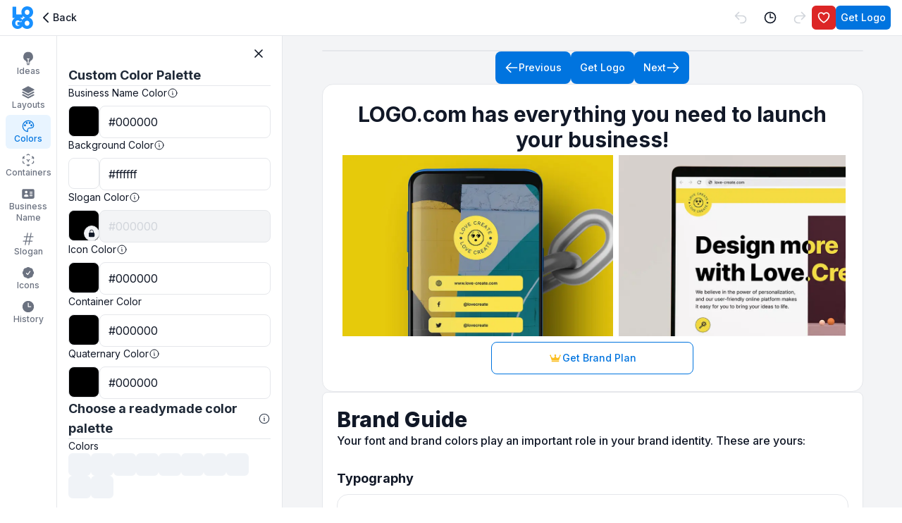

--- FILE ---
content_type: text/html; charset=utf-8
request_url: https://logo.com/editor/colors?logo=logo_344b4c89-5adf-43e3-813c-025393f938c5
body_size: 36298
content:
<!DOCTYPE html><html lang="en"><head><meta charSet="utf-8"/><meta name="viewport" content="width=device-width, initial-scale=1"/><link rel="stylesheet" href="/_next/static/chunks/d8187a7616b13bf9.css?dpl=dpl_CPwkY34vR7RMXkLhmT1gaRA7SZSq" data-precedence="next"/><link rel="stylesheet" href="/_next/static/chunks/b88db9a56017a27a.css?dpl=dpl_CPwkY34vR7RMXkLhmT1gaRA7SZSq" data-precedence="next"/><link rel="stylesheet" href="/_next/static/chunks/974b3bddebdfb39f.css?dpl=dpl_CPwkY34vR7RMXkLhmT1gaRA7SZSq" data-precedence="next"/><link rel="stylesheet" href="/_next/static/chunks/53683d16d7680e0a.css?dpl=dpl_CPwkY34vR7RMXkLhmT1gaRA7SZSq" data-precedence="next"/><link rel="preload" as="script" fetchPriority="low" href="/_next/static/chunks/eaae6ae32772db64.js?dpl=dpl_CPwkY34vR7RMXkLhmT1gaRA7SZSq"/><script src="/_next/static/chunks/98412fd88e459c9d.js?dpl=dpl_CPwkY34vR7RMXkLhmT1gaRA7SZSq" async=""></script><script src="/_next/static/chunks/991595848115e887.js?dpl=dpl_CPwkY34vR7RMXkLhmT1gaRA7SZSq" async=""></script><script src="/_next/static/chunks/2a95e5bbe74f5a02.js?dpl=dpl_CPwkY34vR7RMXkLhmT1gaRA7SZSq" async=""></script><script src="/_next/static/chunks/d4ac48e42c307bb0.js?dpl=dpl_CPwkY34vR7RMXkLhmT1gaRA7SZSq" async=""></script><script src="/_next/static/chunks/6e938ecc54b68eca.js?dpl=dpl_CPwkY34vR7RMXkLhmT1gaRA7SZSq" async=""></script><script src="/_next/static/chunks/a3850bf59b94dee1.js?dpl=dpl_CPwkY34vR7RMXkLhmT1gaRA7SZSq" async=""></script><script src="/_next/static/chunks/5e93285603d10c0e.js?dpl=dpl_CPwkY34vR7RMXkLhmT1gaRA7SZSq" async=""></script><script src="/_next/static/chunks/turbopack-41b09fc6e4201b4a.js?dpl=dpl_CPwkY34vR7RMXkLhmT1gaRA7SZSq" async=""></script><script src="/_next/static/chunks/794e9b8abe063c6b.js?dpl=dpl_CPwkY34vR7RMXkLhmT1gaRA7SZSq" async=""></script><script src="/_next/static/chunks/ecce4d8ca4a0aa76.js?dpl=dpl_CPwkY34vR7RMXkLhmT1gaRA7SZSq" async=""></script><script src="/_next/static/chunks/5cf03d51cc6c9090.js?dpl=dpl_CPwkY34vR7RMXkLhmT1gaRA7SZSq" async=""></script><script src="/_next/static/chunks/c712076804d82306.js?dpl=dpl_CPwkY34vR7RMXkLhmT1gaRA7SZSq" async=""></script><script src="/_next/static/chunks/0e2815deea2526da.js?dpl=dpl_CPwkY34vR7RMXkLhmT1gaRA7SZSq" async=""></script><script src="/_next/static/chunks/611f09f5c8e5888e.js?dpl=dpl_CPwkY34vR7RMXkLhmT1gaRA7SZSq" async=""></script><script src="/_next/static/chunks/008cd0fe5be17a24.js?dpl=dpl_CPwkY34vR7RMXkLhmT1gaRA7SZSq" async=""></script><script src="/_next/static/chunks/92a9fc47b8392596.js?dpl=dpl_CPwkY34vR7RMXkLhmT1gaRA7SZSq" async=""></script><script src="/_next/static/chunks/1219a74da19455d0.js?dpl=dpl_CPwkY34vR7RMXkLhmT1gaRA7SZSq" async=""></script><script src="/_next/static/chunks/96bef0c252fb36c6.js?dpl=dpl_CPwkY34vR7RMXkLhmT1gaRA7SZSq" async=""></script><script src="/_next/static/chunks/b93ec9892e3c9330.js?dpl=dpl_CPwkY34vR7RMXkLhmT1gaRA7SZSq" async=""></script><script src="/_next/static/chunks/3b89759d62be23c5.js?dpl=dpl_CPwkY34vR7RMXkLhmT1gaRA7SZSq" async=""></script><script src="/_next/static/chunks/f758861771693e7b.js?dpl=dpl_CPwkY34vR7RMXkLhmT1gaRA7SZSq" async=""></script><script src="/_next/static/chunks/f3c151455ba3e31b.js?dpl=dpl_CPwkY34vR7RMXkLhmT1gaRA7SZSq" async=""></script><script src="/_next/static/chunks/926859cfc68dc5f1.js?dpl=dpl_CPwkY34vR7RMXkLhmT1gaRA7SZSq" async=""></script><script src="/_next/static/chunks/cc907b642a6bf211.js?dpl=dpl_CPwkY34vR7RMXkLhmT1gaRA7SZSq" async=""></script><script src="/_next/static/chunks/441933fbd8f0c1c3.js?dpl=dpl_CPwkY34vR7RMXkLhmT1gaRA7SZSq" async=""></script><script src="/_next/static/chunks/9507da6756d5183e.js?dpl=dpl_CPwkY34vR7RMXkLhmT1gaRA7SZSq" async=""></script><script src="/_next/static/chunks/8730eeec6fac891b.js?dpl=dpl_CPwkY34vR7RMXkLhmT1gaRA7SZSq" async=""></script><script src="/_next/static/chunks/499e5de10d01c5da.js?dpl=dpl_CPwkY34vR7RMXkLhmT1gaRA7SZSq" async=""></script><script src="/_next/static/chunks/3f0b4989beff6a28.js?dpl=dpl_CPwkY34vR7RMXkLhmT1gaRA7SZSq" async=""></script><script src="/_next/static/chunks/337c6f4970ce394b.js?dpl=dpl_CPwkY34vR7RMXkLhmT1gaRA7SZSq" async=""></script><script src="/_next/static/chunks/7d93e198b53286ce.js?dpl=dpl_CPwkY34vR7RMXkLhmT1gaRA7SZSq" async=""></script><script src="/_next/static/chunks/ccf1f70d57f195a9.js?dpl=dpl_CPwkY34vR7RMXkLhmT1gaRA7SZSq" async=""></script><script src="/_next/static/chunks/d2144fd11208741f.js?dpl=dpl_CPwkY34vR7RMXkLhmT1gaRA7SZSq" async=""></script><script src="/_next/static/chunks/eb4d26ec132c9fa4.js?dpl=dpl_CPwkY34vR7RMXkLhmT1gaRA7SZSq" async=""></script><script src="/_next/static/chunks/aeb5349fac4a19fb.js?dpl=dpl_CPwkY34vR7RMXkLhmT1gaRA7SZSq" async=""></script><script src="/_next/static/chunks/b36081ab17a297fd.js?dpl=dpl_CPwkY34vR7RMXkLhmT1gaRA7SZSq" async=""></script><script src="/_next/static/chunks/f06705adf9cb4274.js?dpl=dpl_CPwkY34vR7RMXkLhmT1gaRA7SZSq" async=""></script><script src="/_next/static/chunks/73ae2af8fa6b3226.js?dpl=dpl_CPwkY34vR7RMXkLhmT1gaRA7SZSq" async=""></script><script src="/_next/static/chunks/52a05d997c82f5e3.js?dpl=dpl_CPwkY34vR7RMXkLhmT1gaRA7SZSq" async=""></script><script src="/_next/static/chunks/16bb689f547b30da.js?dpl=dpl_CPwkY34vR7RMXkLhmT1gaRA7SZSq" async=""></script><script src="/_next/static/chunks/300a93b34dd4f438.js?dpl=dpl_CPwkY34vR7RMXkLhmT1gaRA7SZSq" async=""></script><script src="/_next/static/chunks/106e4149a54810f6.js?dpl=dpl_CPwkY34vR7RMXkLhmT1gaRA7SZSq" async=""></script><script src="/_next/static/chunks/7b520427c16636bd.js?dpl=dpl_CPwkY34vR7RMXkLhmT1gaRA7SZSq" async=""></script><script src="/_next/static/chunks/7858a7fda78bd3b1.js?dpl=dpl_CPwkY34vR7RMXkLhmT1gaRA7SZSq" async=""></script><script src="/_next/static/chunks/d9552631173b4f2e.js?dpl=dpl_CPwkY34vR7RMXkLhmT1gaRA7SZSq" async=""></script><script src="/_next/static/chunks/62b0808cb0c87df0.js?dpl=dpl_CPwkY34vR7RMXkLhmT1gaRA7SZSq" async=""></script><script src="/_next/static/chunks/3ea51cb2471f190e.js?dpl=dpl_CPwkY34vR7RMXkLhmT1gaRA7SZSq" async=""></script><script src="/_next/static/chunks/f4845854ffcc6442.js?dpl=dpl_CPwkY34vR7RMXkLhmT1gaRA7SZSq" async=""></script><script src="/_next/static/chunks/0cb47085677b09f1.js?dpl=dpl_CPwkY34vR7RMXkLhmT1gaRA7SZSq" async=""></script><script src="/_next/static/chunks/5746f86985af384a.js?dpl=dpl_CPwkY34vR7RMXkLhmT1gaRA7SZSq" async=""></script><script src="/_next/static/chunks/d40511fa6ae1fc78.js?dpl=dpl_CPwkY34vR7RMXkLhmT1gaRA7SZSq" async=""></script><script src="/_next/static/chunks/7eb915152b7fd8a6.js?dpl=dpl_CPwkY34vR7RMXkLhmT1gaRA7SZSq" async=""></script><script src="/_next/static/chunks/4481f0ef9c5808ba.js?dpl=dpl_CPwkY34vR7RMXkLhmT1gaRA7SZSq" async=""></script><script src="/_next/static/chunks/26be8a1e60ab6536.js?dpl=dpl_CPwkY34vR7RMXkLhmT1gaRA7SZSq" async=""></script><script src="/_next/static/chunks/c483c0dd41d8521e.js?dpl=dpl_CPwkY34vR7RMXkLhmT1gaRA7SZSq" async=""></script><script src="/_next/static/chunks/53f0e4a381c9844b.js?dpl=dpl_CPwkY34vR7RMXkLhmT1gaRA7SZSq" async=""></script><script src="/_next/static/chunks/56d47743d6c13b18.js?dpl=dpl_CPwkY34vR7RMXkLhmT1gaRA7SZSq" async=""></script><meta name="next-size-adjust" content=""/><link rel="icon" href="/favicon.ico" sizes="any"/><title>Colors</title><meta name="description" content="See changes made during your editing session."/><meta name="robots" content="none"/><meta property="og:title" content="Logo Maker | Create a free logo in minutes"/><meta property="og:description" content="LOGO.com’s #1 rated logo maker is fun, easy to use, and free. Create custom logos with unlimited designs to choose from. Over 200 million logos generated!"/><meta property="og:image" content="https://logo.com/image-cdn/images/kts928pd/production/92e5738083dc82a59c98a79103c3b7fa9c5f660d-1200x630.webp?q=72&amp;fm=webp"/><meta property="og:image:alt" content="Logo Maker | Create a free logo in minutes"/><meta name="twitter:card" content="summary_large_image"/><meta name="twitter:title" content="Logo Maker | Create a free logo in minutes"/><meta name="twitter:description" content="LOGO.com’s #1 rated logo maker is fun, easy to use, and free. Create custom logos with unlimited designs to choose from. Over 200 million logos generated!"/><meta name="twitter:image" content="https://logo.com/image-cdn/images/kts928pd/production/92e5738083dc82a59c98a79103c3b7fa9c5f660d-1200x630.webp?q=72&amp;fm=webp"/><meta name="twitter:image:alt" content="Logo Maker | Create a free logo in minutes"/><link rel="icon" href="/favicon.ico?favicon.c098aa90.ico" sizes="48x48" type="image/x-icon"/><link rel="icon" href="/icon.png?icon.3752c3f4.png" sizes="32x32" type="image/png"/><link rel="apple-touch-icon" href="/apple-icon.png?apple-icon.0828ea45.png" sizes="180x180" type="image/png"/><meta name="sentry-trace" content="fc21004cca2fdcfe44497ee4b377e67a-63beec10dd6e0dc4-0"/><meta name="baggage" content="sentry-environment=production,sentry-release=a189840ab4154c0e35ee4a176c854aa5df59101d,sentry-public_key=8af064b0b0234598968074c64e490681,sentry-trace_id=fc21004cca2fdcfe44497ee4b377e67a,sentry-org_id=1329669,sentry-sampled=false,sentry-sample_rand=0.7139576980754161,sentry-sample_rate=0"/><script src="/_next/static/chunks/a6dad97d9634a72d.js?dpl=dpl_CPwkY34vR7RMXkLhmT1gaRA7SZSq" noModule=""></script></head><body class="inter_e8e54af-module__r7opxW__variable font-sans"><div hidden=""><!--$--><!--/$--></div><div class="Toastify"></div><!--$--><!--/$--><!--$?--><template id="B:0"></template><!--/$--><!--$--><!--/$--><!--$--><!--/$--><!--$--><!--/$--><!--$--><!--/$--><noscript><iframe src="https://www.googletagmanager.com/ns.html?id=GTM-MZV32F6" height="0" width="0" style="display:none;visibility:hidden"></iframe></noscript><script>requestAnimationFrame(function(){$RT=performance.now()});</script><script src="/_next/static/chunks/eaae6ae32772db64.js?dpl=dpl_CPwkY34vR7RMXkLhmT1gaRA7SZSq" id="_R_" async=""></script><div hidden id="S:0"><template id="P:1"></template><!--$--><!--/$--><!--$--><!--/$--></div><script>(self.__next_f=self.__next_f||[]).push([0])</script><script>self.__next_f.push([1,"1:\"$Sreact.fragment\"\n2:I[341325,[\"/_next/static/chunks/794e9b8abe063c6b.js?dpl=dpl_CPwkY34vR7RMXkLhmT1gaRA7SZSq\"],\"default\"]\n3:I[709809,[\"/_next/static/chunks/794e9b8abe063c6b.js?dpl=dpl_CPwkY34vR7RMXkLhmT1gaRA7SZSq\"],\"default\"]\n22:I[513306,[\"/_next/static/chunks/ecce4d8ca4a0aa76.js?dpl=dpl_CPwkY34vR7RMXkLhmT1gaRA7SZSq\",\"/_next/static/chunks/5cf03d51cc6c9090.js?dpl=dpl_CPwkY34vR7RMXkLhmT1gaRA7SZSq\"],\"default\"]\n23:\"$Sreact.suspense\"\n"])</script><script>self.__next_f.push([1,"24:I[430494,[\"/_next/static/chunks/c712076804d82306.js?dpl=dpl_CPwkY34vR7RMXkLhmT1gaRA7SZSq\",\"/_next/static/chunks/0e2815deea2526da.js?dpl=dpl_CPwkY34vR7RMXkLhmT1gaRA7SZSq\",\"/_next/static/chunks/5cf03d51cc6c9090.js?dpl=dpl_CPwkY34vR7RMXkLhmT1gaRA7SZSq\",\"/_next/static/chunks/611f09f5c8e5888e.js?dpl=dpl_CPwkY34vR7RMXkLhmT1gaRA7SZSq\",\"/_next/static/chunks/008cd0fe5be17a24.js?dpl=dpl_CPwkY34vR7RMXkLhmT1gaRA7SZSq\",\"/_next/static/chunks/92a9fc47b8392596.js?dpl=dpl_CPwkY34vR7RMXkLhmT1gaRA7SZSq\",\"/_next/static/chunks/1219a74da19455d0.js?dpl=dpl_CPwkY34vR7RMXkLhmT1gaRA7SZSq\",\"/_next/static/chunks/96bef0c252fb36c6.js?dpl=dpl_CPwkY34vR7RMXkLhmT1gaRA7SZSq\",\"/_next/static/chunks/b93ec9892e3c9330.js?dpl=dpl_CPwkY34vR7RMXkLhmT1gaRA7SZSq\",\"/_next/static/chunks/3b89759d62be23c5.js?dpl=dpl_CPwkY34vR7RMXkLhmT1gaRA7SZSq\",\"/_next/static/chunks/f758861771693e7b.js?dpl=dpl_CPwkY34vR7RMXkLhmT1gaRA7SZSq\",\"/_next/static/chunks/f3c151455ba3e31b.js?dpl=dpl_CPwkY34vR7RMXkLhmT1gaRA7SZSq\",\"/_next/static/chunks/926859cfc68dc5f1.js?dpl=dpl_CPwkY34vR7RMXkLhmT1gaRA7SZSq\",\"/_next/static/chunks/cc907b642a6bf211.js?dpl=dpl_CPwkY34vR7RMXkLhmT1gaRA7SZSq\",\"/_next/static/chunks/441933fbd8f0c1c3.js?dpl=dpl_CPwkY34vR7RMXkLhmT1gaRA7SZSq\",\"/_next/static/chunks/9507da6756d5183e.js?dpl=dpl_CPwkY34vR7RMXkLhmT1gaRA7SZSq\",\"/_next/static/chunks/8730eeec6fac891b.js?dpl=dpl_CPwkY34vR7RMXkLhmT1gaRA7SZSq\",\"/_next/static/chunks/499e5de10d01c5da.js?dpl=dpl_CPwkY34vR7RMXkLhmT1gaRA7SZSq\",\"/_next/static/chunks/3f0b4989beff6a28.js?dpl=dpl_CPwkY34vR7RMXkLhmT1gaRA7SZSq\",\"/_next/static/chunks/337c6f4970ce394b.js?dpl=dpl_CPwkY34vR7RMXkLhmT1gaRA7SZSq\",\"/_next/static/chunks/7d93e198b53286ce.js?dpl=dpl_CPwkY34vR7RMXkLhmT1gaRA7SZSq\",\"/_next/static/chunks/ccf1f70d57f195a9.js?dpl=dpl_CPwkY34vR7RMXkLhmT1gaRA7SZSq\",\"/_next/static/chunks/d2144fd11208741f.js?dpl=dpl_CPwkY34vR7RMXkLhmT1gaRA7SZSq\",\"/_next/static/chunks/eb4d26ec132c9fa4.js?dpl=dpl_CPwkY34vR7RMXkLhmT1gaRA7SZSq\",\"/_next/static/chunks/aeb5349fac4a19fb.js?dpl=dpl_CPwkY34vR7RMXkLhmT1gaRA7SZSq\",\"/_next/static/chunks/b36081ab17a297fd.js?dpl=dpl_CPwkY34vR7RMXkLhmT1gaRA7SZSq\",\"/_next/static/chunks/f06705adf9cb4274.js?dpl=dpl_CPwkY34vR7RMXkLhmT1gaRA7SZSq\",\"/_next/static/chunks/73ae2af8fa6b3226.js?dpl=dpl_CPwkY34vR7RMXkLhmT1gaRA7SZSq\",\"/_next/static/chunks/52a05d997c82f5e3.js?dpl=dpl_CPwkY34vR7RMXkLhmT1gaRA7SZSq\",\"/_next/static/chunks/16bb689f547b30da.js?dpl=dpl_CPwkY34vR7RMXkLhmT1gaRA7SZSq\",\"/_next/static/chunks/300a93b34dd4f438.js?dpl=dpl_CPwkY34vR7RMXkLhmT1gaRA7SZSq\",\"/_next/static/chunks/106e4149a54810f6.js?dpl=dpl_CPwkY34vR7RMXkLhmT1gaRA7SZSq\",\"/_next/static/chunks/7b520427c16636bd.js?dpl=dpl_CPwkY34vR7RMXkLhmT1gaRA7SZSq\"],\"default\"]\n"])</script><script>self.__next_f.push([1,"25:I[954037,[\"/_next/static/chunks/794e9b8abe063c6b.js?dpl=dpl_CPwkY34vR7RMXkLhmT1gaRA7SZSq\"],\"ClientSegmentRoot\"]\n"])</script><script>self.__next_f.push([1,"26:I[526306,[\"/_next/static/chunks/c712076804d82306.js?dpl=dpl_CPwkY34vR7RMXkLhmT1gaRA7SZSq\",\"/_next/static/chunks/0e2815deea2526da.js?dpl=dpl_CPwkY34vR7RMXkLhmT1gaRA7SZSq\",\"/_next/static/chunks/5cf03d51cc6c9090.js?dpl=dpl_CPwkY34vR7RMXkLhmT1gaRA7SZSq\",\"/_next/static/chunks/611f09f5c8e5888e.js?dpl=dpl_CPwkY34vR7RMXkLhmT1gaRA7SZSq\",\"/_next/static/chunks/008cd0fe5be17a24.js?dpl=dpl_CPwkY34vR7RMXkLhmT1gaRA7SZSq\",\"/_next/static/chunks/92a9fc47b8392596.js?dpl=dpl_CPwkY34vR7RMXkLhmT1gaRA7SZSq\",\"/_next/static/chunks/1219a74da19455d0.js?dpl=dpl_CPwkY34vR7RMXkLhmT1gaRA7SZSq\",\"/_next/static/chunks/96bef0c252fb36c6.js?dpl=dpl_CPwkY34vR7RMXkLhmT1gaRA7SZSq\",\"/_next/static/chunks/b93ec9892e3c9330.js?dpl=dpl_CPwkY34vR7RMXkLhmT1gaRA7SZSq\",\"/_next/static/chunks/3b89759d62be23c5.js?dpl=dpl_CPwkY34vR7RMXkLhmT1gaRA7SZSq\",\"/_next/static/chunks/f758861771693e7b.js?dpl=dpl_CPwkY34vR7RMXkLhmT1gaRA7SZSq\",\"/_next/static/chunks/f3c151455ba3e31b.js?dpl=dpl_CPwkY34vR7RMXkLhmT1gaRA7SZSq\",\"/_next/static/chunks/926859cfc68dc5f1.js?dpl=dpl_CPwkY34vR7RMXkLhmT1gaRA7SZSq\",\"/_next/static/chunks/cc907b642a6bf211.js?dpl=dpl_CPwkY34vR7RMXkLhmT1gaRA7SZSq\",\"/_next/static/chunks/441933fbd8f0c1c3.js?dpl=dpl_CPwkY34vR7RMXkLhmT1gaRA7SZSq\",\"/_next/static/chunks/9507da6756d5183e.js?dpl=dpl_CPwkY34vR7RMXkLhmT1gaRA7SZSq\",\"/_next/static/chunks/8730eeec6fac891b.js?dpl=dpl_CPwkY34vR7RMXkLhmT1gaRA7SZSq\",\"/_next/static/chunks/499e5de10d01c5da.js?dpl=dpl_CPwkY34vR7RMXkLhmT1gaRA7SZSq\",\"/_next/static/chunks/3f0b4989beff6a28.js?dpl=dpl_CPwkY34vR7RMXkLhmT1gaRA7SZSq\",\"/_next/static/chunks/337c6f4970ce394b.js?dpl=dpl_CPwkY34vR7RMXkLhmT1gaRA7SZSq\",\"/_next/static/chunks/7d93e198b53286ce.js?dpl=dpl_CPwkY34vR7RMXkLhmT1gaRA7SZSq\",\"/_next/static/chunks/ccf1f70d57f195a9.js?dpl=dpl_CPwkY34vR7RMXkLhmT1gaRA7SZSq\",\"/_next/static/chunks/d2144fd11208741f.js?dpl=dpl_CPwkY34vR7RMXkLhmT1gaRA7SZSq\",\"/_next/static/chunks/eb4d26ec132c9fa4.js?dpl=dpl_CPwkY34vR7RMXkLhmT1gaRA7SZSq\",\"/_next/static/chunks/aeb5349fac4a19fb.js?dpl=dpl_CPwkY34vR7RMXkLhmT1gaRA7SZSq\",\"/_next/static/chunks/b36081ab17a297fd.js?dpl=dpl_CPwkY34vR7RMXkLhmT1gaRA7SZSq\",\"/_next/static/chunks/f06705adf9cb4274.js?dpl=dpl_CPwkY34vR7RMXkLhmT1gaRA7SZSq\",\"/_next/static/chunks/73ae2af8fa6b3226.js?dpl=dpl_CPwkY34vR7RMXkLhmT1gaRA7SZSq\",\"/_next/static/chunks/52a05d997c82f5e3.js?dpl=dpl_CPwkY34vR7RMXkLhmT1gaRA7SZSq\",\"/_next/static/chunks/16bb689f547b30da.js?dpl=dpl_CPwkY34vR7RMXkLhmT1gaRA7SZSq\",\"/_next/static/chunks/300a93b34dd4f438.js?dpl=dpl_CPwkY34vR7RMXkLhmT1gaRA7SZSq\",\"/_next/static/chunks/106e4149a54810f6.js?dpl=dpl_CPwkY34vR7RMXkLhmT1gaRA7SZSq\",\"/_next/static/chunks/7b520427c16636bd.js?dpl=dpl_CPwkY34vR7RMXkLhmT1gaRA7SZSq\",\"/_next/static/chunks/7858a7fda78bd3b1.js?dpl=dpl_CPwkY34vR7RMXkLhmT1gaRA7SZSq\",\"/_next/static/chunks/d9552631173b4f2e.js?dpl=dpl_CPwkY34vR7RMXkLhmT1gaRA7SZSq\",\"/_next/static/chunks/62b0808cb0c87df0.js?dpl=dpl_CPwkY34vR7RMXkLhmT1gaRA7SZSq\",\"/_next/static/chunks/3ea51cb2471f190e.js?dpl=dpl_CPwkY34vR7RMXkLhmT1gaRA7SZSq\",\"/_next/static/chunks/f4845854ffcc6442.js?dpl=dpl_CPwkY34vR7RMXkLhmT1gaRA7SZSq\",\"/_next/static/chunks/0cb47085677b09f1.js?dpl=dpl_CPwkY34vR7RMXkLhmT1gaRA7SZSq\"],\"default\"]\n"])</script><script>self.__next_f.push([1,"27:I[530617,[\"/_next/static/chunks/c712076804d82306.js?dpl=dpl_CPwkY34vR7RMXkLhmT1gaRA7SZSq\",\"/_next/static/chunks/0e2815deea2526da.js?dpl=dpl_CPwkY34vR7RMXkLhmT1gaRA7SZSq\",\"/_next/static/chunks/5cf03d51cc6c9090.js?dpl=dpl_CPwkY34vR7RMXkLhmT1gaRA7SZSq\",\"/_next/static/chunks/611f09f5c8e5888e.js?dpl=dpl_CPwkY34vR7RMXkLhmT1gaRA7SZSq\",\"/_next/static/chunks/008cd0fe5be17a24.js?dpl=dpl_CPwkY34vR7RMXkLhmT1gaRA7SZSq\",\"/_next/static/chunks/92a9fc47b8392596.js?dpl=dpl_CPwkY34vR7RMXkLhmT1gaRA7SZSq\",\"/_next/static/chunks/1219a74da19455d0.js?dpl=dpl_CPwkY34vR7RMXkLhmT1gaRA7SZSq\",\"/_next/static/chunks/96bef0c252fb36c6.js?dpl=dpl_CPwkY34vR7RMXkLhmT1gaRA7SZSq\",\"/_next/static/chunks/b93ec9892e3c9330.js?dpl=dpl_CPwkY34vR7RMXkLhmT1gaRA7SZSq\",\"/_next/static/chunks/3b89759d62be23c5.js?dpl=dpl_CPwkY34vR7RMXkLhmT1gaRA7SZSq\",\"/_next/static/chunks/f758861771693e7b.js?dpl=dpl_CPwkY34vR7RMXkLhmT1gaRA7SZSq\",\"/_next/static/chunks/f3c151455ba3e31b.js?dpl=dpl_CPwkY34vR7RMXkLhmT1gaRA7SZSq\",\"/_next/static/chunks/926859cfc68dc5f1.js?dpl=dpl_CPwkY34vR7RMXkLhmT1gaRA7SZSq\",\"/_next/static/chunks/cc907b642a6bf211.js?dpl=dpl_CPwkY34vR7RMXkLhmT1gaRA7SZSq\",\"/_next/static/chunks/441933fbd8f0c1c3.js?dpl=dpl_CPwkY34vR7RMXkLhmT1gaRA7SZSq\",\"/_next/static/chunks/9507da6756d5183e.js?dpl=dpl_CPwkY34vR7RMXkLhmT1gaRA7SZSq\",\"/_next/static/chunks/8730eeec6fac891b.js?dpl=dpl_CPwkY34vR7RMXkLhmT1gaRA7SZSq\",\"/_next/static/chunks/499e5de10d01c5da.js?dpl=dpl_CPwkY34vR7RMXkLhmT1gaRA7SZSq\",\"/_next/static/chunks/3f0b4989beff6a28.js?dpl=dpl_CPwkY34vR7RMXkLhmT1gaRA7SZSq\",\"/_next/static/chunks/337c6f4970ce394b.js?dpl=dpl_CPwkY34vR7RMXkLhmT1gaRA7SZSq\",\"/_next/static/chunks/7d93e198b53286ce.js?dpl=dpl_CPwkY34vR7RMXkLhmT1gaRA7SZSq\",\"/_next/static/chunks/ccf1f70d57f195a9.js?dpl=dpl_CPwkY34vR7RMXkLhmT1gaRA7SZSq\",\"/_next/static/chunks/d2144fd11208741f.js?dpl=dpl_CPwkY34vR7RMXkLhmT1gaRA7SZSq\",\"/_next/static/chunks/eb4d26ec132c9fa4.js?dpl=dpl_CPwkY34vR7RMXkLhmT1gaRA7SZSq\",\"/_next/static/chunks/aeb5349fac4a19fb.js?dpl=dpl_CPwkY34vR7RMXkLhmT1gaRA7SZSq\",\"/_next/static/chunks/b36081ab17a297fd.js?dpl=dpl_CPwkY34vR7RMXkLhmT1gaRA7SZSq\",\"/_next/static/chunks/f06705adf9cb4274.js?dpl=dpl_CPwkY34vR7RMXkLhmT1gaRA7SZSq\",\"/_next/static/chunks/73ae2af8fa6b3226.js?dpl=dpl_CPwkY34vR7RMXkLhmT1gaRA7SZSq\",\"/_next/static/chunks/52a05d997c82f5e3.js?dpl=dpl_CPwkY34vR7RMXkLhmT1gaRA7SZSq\",\"/_next/static/chunks/16bb689f547b30da.js?dpl=dpl_CPwkY34vR7RMXkLhmT1gaRA7SZSq\",\"/_next/static/chunks/300a93b34dd4f438.js?dpl=dpl_CPwkY34vR7RMXkLhmT1gaRA7SZSq\",\"/_next/static/chunks/106e4149a54810f6.js?dpl=dpl_CPwkY34vR7RMXkLhmT1gaRA7SZSq\",\"/_next/static/chunks/7b520427c16636bd.js?dpl=dpl_CPwkY34vR7RMXkLhmT1gaRA7SZSq\",\"/_next/static/chunks/7858a7fda78bd3b1.js?dpl=dpl_CPwkY34vR7RMXkLhmT1gaRA7SZSq\",\"/_next/static/chunks/d9552631173b4f2e.js?dpl=dpl_CPwkY34vR7RMXkLhmT1gaRA7SZSq\",\"/_next/static/chunks/62b0808cb0c87df0.js?dpl=dpl_CPwkY34vR7RMXkLhmT1gaRA7SZSq\",\"/_next/static/chunks/3ea51cb2471f190e.js?dpl=dpl_CPwkY34vR7RMXkLhmT1gaRA7SZSq\",\"/_next/static/chunks/f4845854ffcc6442.js?dpl=dpl_CPwkY34vR7RMXkLhmT1gaRA7SZSq\",\"/_next/static/chunks/0cb47085677b09f1.js?dpl=dpl_CPwkY34vR7RMXkLhmT1gaRA7SZSq\",\"/_next/static/chunks/5746f86985af384a.js?dpl=dpl_CPwkY34vR7RMXkLhmT1gaRA7SZSq\"],\"default\"]\n"])</script><script>self.__next_f.push([1,"28:I[570672,[\"/_next/static/chunks/c712076804d82306.js?dpl=dpl_CPwkY34vR7RMXkLhmT1gaRA7SZSq\",\"/_next/static/chunks/0e2815deea2526da.js?dpl=dpl_CPwkY34vR7RMXkLhmT1gaRA7SZSq\",\"/_next/static/chunks/5cf03d51cc6c9090.js?dpl=dpl_CPwkY34vR7RMXkLhmT1gaRA7SZSq\",\"/_next/static/chunks/611f09f5c8e5888e.js?dpl=dpl_CPwkY34vR7RMXkLhmT1gaRA7SZSq\",\"/_next/static/chunks/008cd0fe5be17a24.js?dpl=dpl_CPwkY34vR7RMXkLhmT1gaRA7SZSq\",\"/_next/static/chunks/92a9fc47b8392596.js?dpl=dpl_CPwkY34vR7RMXkLhmT1gaRA7SZSq\",\"/_next/static/chunks/1219a74da19455d0.js?dpl=dpl_CPwkY34vR7RMXkLhmT1gaRA7SZSq\",\"/_next/static/chunks/96bef0c252fb36c6.js?dpl=dpl_CPwkY34vR7RMXkLhmT1gaRA7SZSq\",\"/_next/static/chunks/b93ec9892e3c9330.js?dpl=dpl_CPwkY34vR7RMXkLhmT1gaRA7SZSq\",\"/_next/static/chunks/3b89759d62be23c5.js?dpl=dpl_CPwkY34vR7RMXkLhmT1gaRA7SZSq\",\"/_next/static/chunks/f758861771693e7b.js?dpl=dpl_CPwkY34vR7RMXkLhmT1gaRA7SZSq\",\"/_next/static/chunks/f3c151455ba3e31b.js?dpl=dpl_CPwkY34vR7RMXkLhmT1gaRA7SZSq\",\"/_next/static/chunks/926859cfc68dc5f1.js?dpl=dpl_CPwkY34vR7RMXkLhmT1gaRA7SZSq\",\"/_next/static/chunks/cc907b642a6bf211.js?dpl=dpl_CPwkY34vR7RMXkLhmT1gaRA7SZSq\",\"/_next/static/chunks/441933fbd8f0c1c3.js?dpl=dpl_CPwkY34vR7RMXkLhmT1gaRA7SZSq\",\"/_next/static/chunks/9507da6756d5183e.js?dpl=dpl_CPwkY34vR7RMXkLhmT1gaRA7SZSq\",\"/_next/static/chunks/8730eeec6fac891b.js?dpl=dpl_CPwkY34vR7RMXkLhmT1gaRA7SZSq\",\"/_next/static/chunks/499e5de10d01c5da.js?dpl=dpl_CPwkY34vR7RMXkLhmT1gaRA7SZSq\",\"/_next/static/chunks/3f0b4989beff6a28.js?dpl=dpl_CPwkY34vR7RMXkLhmT1gaRA7SZSq\",\"/_next/static/chunks/337c6f4970ce394b.js?dpl=dpl_CPwkY34vR7RMXkLhmT1gaRA7SZSq\",\"/_next/static/chunks/7d93e198b53286ce.js?dpl=dpl_CPwkY34vR7RMXkLhmT1gaRA7SZSq\",\"/_next/static/chunks/ccf1f70d57f195a9.js?dpl=dpl_CPwkY34vR7RMXkLhmT1gaRA7SZSq\",\"/_next/static/chunks/d2144fd11208741f.js?dpl=dpl_CPwkY34vR7RMXkLhmT1gaRA7SZSq\",\"/_next/static/chunks/eb4d26ec132c9fa4.js?dpl=dpl_CPwkY34vR7RMXkLhmT1gaRA7SZSq\",\"/_next/static/chunks/aeb5349fac4a19fb.js?dpl=dpl_CPwkY34vR7RMXkLhmT1gaRA7SZSq\",\"/_next/static/chunks/b36081ab17a297fd.js?dpl=dpl_CPwkY34vR7RMXkLhmT1gaRA7SZSq\",\"/_next/static/chunks/f06705adf9cb4274.js?dpl=dpl_CPwkY34vR7RMXkLhmT1gaRA7SZSq\",\"/_next/static/chunks/73ae2af8fa6b3226.js?dpl=dpl_CPwkY34vR7RMXkLhmT1gaRA7SZSq\",\"/_next/static/chunks/52a05d997c82f5e3.js?dpl=dpl_CPwkY34vR7RMXkLhmT1gaRA7SZSq\",\"/_next/static/chunks/16bb689f547b30da.js?dpl=dpl_CPwkY34vR7RMXkLhmT1gaRA7SZSq\",\"/_next/static/chunks/300a93b34dd4f438.js?dpl=dpl_CPwkY34vR7RMXkLhmT1gaRA7SZSq\",\"/_next/static/chunks/106e4149a54810f6.js?dpl=dpl_CPwkY34vR7RMXkLhmT1gaRA7SZSq\",\"/_next/static/chunks/7b520427c16636bd.js?dpl=dpl_CPwkY34vR7RMXkLhmT1gaRA7SZSq\",\"/_next/static/chunks/7858a7fda78bd3b1.js?dpl=dpl_CPwkY34vR7RMXkLhmT1gaRA7SZSq\",\"/_next/static/chunks/d9552631173b4f2e.js?dpl=dpl_CPwkY34vR7RMXkLhmT1gaRA7SZSq\",\"/_next/static/chunks/62b0808cb0c87df0.js?dpl=dpl_CPwkY34vR7RMXkLhmT1gaRA7SZSq\",\"/_next/static/chunks/3ea51cb2471f190e.js?dpl=dpl_CPwkY34vR7RMXkLhmT1gaRA7SZSq\",\"/_next/static/chunks/f4845854ffcc6442.js?dpl=dpl_CPwkY34vR7RMXkLhmT1gaRA7SZSq\",\"/_next/static/chunks/0cb47085677b09f1.js?dpl=dpl_CPwkY34vR7RMXkLhmT1gaRA7SZSq\",\"/_next/static/chunks/5746f86985af384a.js?dpl=dpl_CPwkY34vR7RMXkLhmT1gaRA7SZSq\"],\"Tooltip\"]\n"])</script><script>self.__next_f.push([1,"29:I[197125,[\"/_next/static/chunks/c712076804d82306.js?dpl=dpl_CPwkY34vR7RMXkLhmT1gaRA7SZSq\",\"/_next/static/chunks/0e2815deea2526da.js?dpl=dpl_CPwkY34vR7RMXkLhmT1gaRA7SZSq\",\"/_next/static/chunks/5cf03d51cc6c9090.js?dpl=dpl_CPwkY34vR7RMXkLhmT1gaRA7SZSq\",\"/_next/static/chunks/611f09f5c8e5888e.js?dpl=dpl_CPwkY34vR7RMXkLhmT1gaRA7SZSq\",\"/_next/static/chunks/008cd0fe5be17a24.js?dpl=dpl_CPwkY34vR7RMXkLhmT1gaRA7SZSq\",\"/_next/static/chunks/92a9fc47b8392596.js?dpl=dpl_CPwkY34vR7RMXkLhmT1gaRA7SZSq\",\"/_next/static/chunks/1219a74da19455d0.js?dpl=dpl_CPwkY34vR7RMXkLhmT1gaRA7SZSq\",\"/_next/static/chunks/96bef0c252fb36c6.js?dpl=dpl_CPwkY34vR7RMXkLhmT1gaRA7SZSq\",\"/_next/static/chunks/b93ec9892e3c9330.js?dpl=dpl_CPwkY34vR7RMXkLhmT1gaRA7SZSq\",\"/_next/static/chunks/3b89759d62be23c5.js?dpl=dpl_CPwkY34vR7RMXkLhmT1gaRA7SZSq\",\"/_next/static/chunks/f758861771693e7b.js?dpl=dpl_CPwkY34vR7RMXkLhmT1gaRA7SZSq\",\"/_next/static/chunks/f3c151455ba3e31b.js?dpl=dpl_CPwkY34vR7RMXkLhmT1gaRA7SZSq\",\"/_next/static/chunks/926859cfc68dc5f1.js?dpl=dpl_CPwkY34vR7RMXkLhmT1gaRA7SZSq\",\"/_next/static/chunks/cc907b642a6bf211.js?dpl=dpl_CPwkY34vR7RMXkLhmT1gaRA7SZSq\",\"/_next/static/chunks/441933fbd8f0c1c3.js?dpl=dpl_CPwkY34vR7RMXkLhmT1gaRA7SZSq\",\"/_next/static/chunks/9507da6756d5183e.js?dpl=dpl_CPwkY34vR7RMXkLhmT1gaRA7SZSq\",\"/_next/static/chunks/8730eeec6fac891b.js?dpl=dpl_CPwkY34vR7RMXkLhmT1gaRA7SZSq\",\"/_next/static/chunks/499e5de10d01c5da.js?dpl=dpl_CPwkY34vR7RMXkLhmT1gaRA7SZSq\",\"/_next/static/chunks/3f0b4989beff6a28.js?dpl=dpl_CPwkY34vR7RMXkLhmT1gaRA7SZSq\",\"/_next/static/chunks/337c6f4970ce394b.js?dpl=dpl_CPwkY34vR7RMXkLhmT1gaRA7SZSq\",\"/_next/static/chunks/7d93e198b53286ce.js?dpl=dpl_CPwkY34vR7RMXkLhmT1gaRA7SZSq\",\"/_next/static/chunks/ccf1f70d57f195a9.js?dpl=dpl_CPwkY34vR7RMXkLhmT1gaRA7SZSq\",\"/_next/static/chunks/d2144fd11208741f.js?dpl=dpl_CPwkY34vR7RMXkLhmT1gaRA7SZSq\",\"/_next/static/chunks/eb4d26ec132c9fa4.js?dpl=dpl_CPwkY34vR7RMXkLhmT1gaRA7SZSq\",\"/_next/static/chunks/aeb5349fac4a19fb.js?dpl=dpl_CPwkY34vR7RMXkLhmT1gaRA7SZSq\",\"/_next/static/chunks/b36081ab17a297fd.js?dpl=dpl_CPwkY34vR7RMXkLhmT1gaRA7SZSq\",\"/_next/static/chunks/f06705adf9cb4274.js?dpl=dpl_CPwkY34vR7RMXkLhmT1gaRA7SZSq\",\"/_next/static/chunks/73ae2af8fa6b3226.js?dpl=dpl_CPwkY34vR7RMXkLhmT1gaRA7SZSq\",\"/_next/static/chunks/52a05d997c82f5e3.js?dpl=dpl_CPwkY34vR7RMXkLhmT1gaRA7SZSq\",\"/_next/static/chunks/16bb689f547b30da.js?dpl=dpl_CPwkY34vR7RMXkLhmT1gaRA7SZSq\",\"/_next/static/chunks/300a93b34dd4f438.js?dpl=dpl_CPwkY34vR7RMXkLhmT1gaRA7SZSq\",\"/_next/static/chunks/106e4149a54810f6.js?dpl=dpl_CPwkY34vR7RMXkLhmT1gaRA7SZSq\",\"/_next/static/chunks/7b520427c16636bd.js?dpl=dpl_CPwkY34vR7RMXkLhmT1gaRA7SZSq\",\"/_next/static/chunks/7858a7fda78bd3b1.js?dpl=dpl_CPwkY34vR7RMXkLhmT1gaRA7SZSq\",\"/_next/static/chunks/d9552631173b4f2e.js?dpl=dpl_CPwkY34vR7RMXkLhmT1gaRA7SZSq\",\"/_next/static/chunks/62b0808cb0c87df0.js?dpl=dpl_CPwkY34vR7RMXkLhmT1gaRA7SZSq\",\"/_next/static/chunks/3ea51cb2471f190e.js?dpl=dpl_CPwkY34vR7RMXkLhmT1gaRA7SZSq\",\"/_next/static/chunks/f4845854ffcc6442.js?dpl=dpl_CPwkY34vR7RMXkLhmT1gaRA7SZSq\",\"/_next/static/chunks/0cb47085677b09f1.js?dpl=dpl_CPwkY34vR7RMXkLhmT1gaRA7SZSq\",\"/_next/static/chunks/5746f86985af384a.js?dpl=dpl_CPwkY34vR7RMXkLhmT1gaRA7SZSq\"],\"ColorThemeFilterControl\"]\n"])</script><script>self.__next_f.push([1,"2a:I[295869,[\"/_next/static/chunks/c712076804d82306.js?dpl=dpl_CPwkY34vR7RMXkLhmT1gaRA7SZSq\",\"/_next/static/chunks/0e2815deea2526da.js?dpl=dpl_CPwkY34vR7RMXkLhmT1gaRA7SZSq\",\"/_next/static/chunks/5cf03d51cc6c9090.js?dpl=dpl_CPwkY34vR7RMXkLhmT1gaRA7SZSq\",\"/_next/static/chunks/611f09f5c8e5888e.js?dpl=dpl_CPwkY34vR7RMXkLhmT1gaRA7SZSq\",\"/_next/static/chunks/008cd0fe5be17a24.js?dpl=dpl_CPwkY34vR7RMXkLhmT1gaRA7SZSq\",\"/_next/static/chunks/92a9fc47b8392596.js?dpl=dpl_CPwkY34vR7RMXkLhmT1gaRA7SZSq\",\"/_next/static/chunks/1219a74da19455d0.js?dpl=dpl_CPwkY34vR7RMXkLhmT1gaRA7SZSq\",\"/_next/static/chunks/96bef0c252fb36c6.js?dpl=dpl_CPwkY34vR7RMXkLhmT1gaRA7SZSq\",\"/_next/static/chunks/b93ec9892e3c9330.js?dpl=dpl_CPwkY34vR7RMXkLhmT1gaRA7SZSq\",\"/_next/static/chunks/3b89759d62be23c5.js?dpl=dpl_CPwkY34vR7RMXkLhmT1gaRA7SZSq\",\"/_next/static/chunks/f758861771693e7b.js?dpl=dpl_CPwkY34vR7RMXkLhmT1gaRA7SZSq\",\"/_next/static/chunks/f3c151455ba3e31b.js?dpl=dpl_CPwkY34vR7RMXkLhmT1gaRA7SZSq\",\"/_next/static/chunks/926859cfc68dc5f1.js?dpl=dpl_CPwkY34vR7RMXkLhmT1gaRA7SZSq\",\"/_next/static/chunks/cc907b642a6bf211.js?dpl=dpl_CPwkY34vR7RMXkLhmT1gaRA7SZSq\",\"/_next/static/chunks/441933fbd8f0c1c3.js?dpl=dpl_CPwkY34vR7RMXkLhmT1gaRA7SZSq\",\"/_next/static/chunks/9507da6756d5183e.js?dpl=dpl_CPwkY34vR7RMXkLhmT1gaRA7SZSq\",\"/_next/static/chunks/8730eeec6fac891b.js?dpl=dpl_CPwkY34vR7RMXkLhmT1gaRA7SZSq\",\"/_next/static/chunks/499e5de10d01c5da.js?dpl=dpl_CPwkY34vR7RMXkLhmT1gaRA7SZSq\",\"/_next/static/chunks/3f0b4989beff6a28.js?dpl=dpl_CPwkY34vR7RMXkLhmT1gaRA7SZSq\",\"/_next/static/chunks/337c6f4970ce394b.js?dpl=dpl_CPwkY34vR7RMXkLhmT1gaRA7SZSq\",\"/_next/static/chunks/7d93e198b53286ce.js?dpl=dpl_CPwkY34vR7RMXkLhmT1gaRA7SZSq\",\"/_next/static/chunks/ccf1f70d57f195a9.js?dpl=dpl_CPwkY34vR7RMXkLhmT1gaRA7SZSq\",\"/_next/static/chunks/d2144fd11208741f.js?dpl=dpl_CPwkY34vR7RMXkLhmT1gaRA7SZSq\",\"/_next/static/chunks/eb4d26ec132c9fa4.js?dpl=dpl_CPwkY34vR7RMXkLhmT1gaRA7SZSq\",\"/_next/static/chunks/aeb5349fac4a19fb.js?dpl=dpl_CPwkY34vR7RMXkLhmT1gaRA7SZSq\",\"/_next/static/chunks/b36081ab17a297fd.js?dpl=dpl_CPwkY34vR7RMXkLhmT1gaRA7SZSq\",\"/_next/static/chunks/f06705adf9cb4274.js?dpl=dpl_CPwkY34vR7RMXkLhmT1gaRA7SZSq\",\"/_next/static/chunks/73ae2af8fa6b3226.js?dpl=dpl_CPwkY34vR7RMXkLhmT1gaRA7SZSq\",\"/_next/static/chunks/52a05d997c82f5e3.js?dpl=dpl_CPwkY34vR7RMXkLhmT1gaRA7SZSq\",\"/_next/static/chunks/16bb689f547b30da.js?dpl=dpl_CPwkY34vR7RMXkLhmT1gaRA7SZSq\",\"/_next/static/chunks/300a93b34dd4f438.js?dpl=dpl_CPwkY34vR7RMXkLhmT1gaRA7SZSq\",\"/_next/static/chunks/106e4149a54810f6.js?dpl=dpl_CPwkY34vR7RMXkLhmT1gaRA7SZSq\",\"/_next/static/chunks/7b520427c16636bd.js?dpl=dpl_CPwkY34vR7RMXkLhmT1gaRA7SZSq\",\"/_next/static/chunks/7858a7fda78bd3b1.js?dpl=dpl_CPwkY34vR7RMXkLhmT1gaRA7SZSq\",\"/_next/static/chunks/d9552631173b4f2e.js?dpl=dpl_CPwkY34vR7RMXkLhmT1gaRA7SZSq\",\"/_next/static/chunks/62b0808cb0c87df0.js?dpl=dpl_CPwkY34vR7RMXkLhmT1gaRA7SZSq\",\"/_next/static/chunks/3ea51cb2471f190e.js?dpl=dpl_CPwkY34vR7RMXkLhmT1gaRA7SZSq\",\"/_next/static/chunks/f4845854ffcc6442.js?dpl=dpl_CPwkY34vR7RMXkLhmT1gaRA7SZSq\",\"/_next/static/chunks/0cb47085677b09f1.js?dpl=dpl_CPwkY34vR7RMXkLhmT1gaRA7SZSq\",\"/_next/static/chunks/5746f86985af384a.js?dpl=dpl_CPwkY34vR7RMXkLhmT1gaRA7SZSq\"],\"PaletteSelectionControl\"]\n"])</script><script>self.__next_f.push([1,"2b:I[449302,[\"/_next/static/chunks/794e9b8abe063c6b.js?dpl=dpl_CPwkY34vR7RMXkLhmT1gaRA7SZSq\"],\"OutletBoundary\"]\n"])</script><script>self.__next_f.push([1,"2d:I[342557,[\"/_next/static/chunks/c712076804d82306.js?dpl=dpl_CPwkY34vR7RMXkLhmT1gaRA7SZSq\",\"/_next/static/chunks/0e2815deea2526da.js?dpl=dpl_CPwkY34vR7RMXkLhmT1gaRA7SZSq\",\"/_next/static/chunks/5cf03d51cc6c9090.js?dpl=dpl_CPwkY34vR7RMXkLhmT1gaRA7SZSq\",\"/_next/static/chunks/611f09f5c8e5888e.js?dpl=dpl_CPwkY34vR7RMXkLhmT1gaRA7SZSq\",\"/_next/static/chunks/008cd0fe5be17a24.js?dpl=dpl_CPwkY34vR7RMXkLhmT1gaRA7SZSq\",\"/_next/static/chunks/92a9fc47b8392596.js?dpl=dpl_CPwkY34vR7RMXkLhmT1gaRA7SZSq\",\"/_next/static/chunks/1219a74da19455d0.js?dpl=dpl_CPwkY34vR7RMXkLhmT1gaRA7SZSq\",\"/_next/static/chunks/96bef0c252fb36c6.js?dpl=dpl_CPwkY34vR7RMXkLhmT1gaRA7SZSq\",\"/_next/static/chunks/b93ec9892e3c9330.js?dpl=dpl_CPwkY34vR7RMXkLhmT1gaRA7SZSq\",\"/_next/static/chunks/3b89759d62be23c5.js?dpl=dpl_CPwkY34vR7RMXkLhmT1gaRA7SZSq\",\"/_next/static/chunks/f758861771693e7b.js?dpl=dpl_CPwkY34vR7RMXkLhmT1gaRA7SZSq\",\"/_next/static/chunks/f3c151455ba3e31b.js?dpl=dpl_CPwkY34vR7RMXkLhmT1gaRA7SZSq\",\"/_next/static/chunks/926859cfc68dc5f1.js?dpl=dpl_CPwkY34vR7RMXkLhmT1gaRA7SZSq\",\"/_next/static/chunks/cc907b642a6bf211.js?dpl=dpl_CPwkY34vR7RMXkLhmT1gaRA7SZSq\",\"/_next/static/chunks/441933fbd8f0c1c3.js?dpl=dpl_CPwkY34vR7RMXkLhmT1gaRA7SZSq\",\"/_next/static/chunks/9507da6756d5183e.js?dpl=dpl_CPwkY34vR7RMXkLhmT1gaRA7SZSq\",\"/_next/static/chunks/8730eeec6fac891b.js?dpl=dpl_CPwkY34vR7RMXkLhmT1gaRA7SZSq\",\"/_next/static/chunks/499e5de10d01c5da.js?dpl=dpl_CPwkY34vR7RMXkLhmT1gaRA7SZSq\",\"/_next/static/chunks/3f0b4989beff6a28.js?dpl=dpl_CPwkY34vR7RMXkLhmT1gaRA7SZSq\",\"/_next/static/chunks/337c6f4970ce394b.js?dpl=dpl_CPwkY34vR7RMXkLhmT1gaRA7SZSq\",\"/_next/static/chunks/7d93e198b53286ce.js?dpl=dpl_CPwkY34vR7RMXkLhmT1gaRA7SZSq\",\"/_next/static/chunks/ccf1f70d57f195a9.js?dpl=dpl_CPwkY34vR7RMXkLhmT1gaRA7SZSq\",\"/_next/static/chunks/d2144fd11208741f.js?dpl=dpl_CPwkY34vR7RMXkLhmT1gaRA7SZSq\",\"/_next/static/chunks/eb4d26ec132c9fa4.js?dpl=dpl_CPwkY34vR7RMXkLhmT1gaRA7SZSq\",\"/_next/static/chunks/aeb5349fac4a19fb.js?dpl=dpl_CPwkY34vR7RMXkLhmT1gaRA7SZSq\",\"/_next/static/chunks/b36081ab17a297fd.js?dpl=dpl_CPwkY34vR7RMXkLhmT1gaRA7SZSq\",\"/_next/static/chunks/f06705adf9cb4274.js?dpl=dpl_CPwkY34vR7RMXkLhmT1gaRA7SZSq\",\"/_next/static/chunks/73ae2af8fa6b3226.js?dpl=dpl_CPwkY34vR7RMXkLhmT1gaRA7SZSq\",\"/_next/static/chunks/52a05d997c82f5e3.js?dpl=dpl_CPwkY34vR7RMXkLhmT1gaRA7SZSq\",\"/_next/static/chunks/16bb689f547b30da.js?dpl=dpl_CPwkY34vR7RMXkLhmT1gaRA7SZSq\",\"/_next/static/chunks/f4845854ffcc6442.js?dpl=dpl_CPwkY34vR7RMXkLhmT1gaRA7SZSq\",\"/_next/static/chunks/d40511fa6ae1fc78.js?dpl=dpl_CPwkY34vR7RMXkLhmT1gaRA7SZSq\",\"/_next/static/chunks/7eb915152b7fd8a6.js?dpl=dpl_CPwkY34vR7RMXkLhmT1gaRA7SZSq\",\"/_next/static/chunks/4481f0ef9c5808ba.js?dpl=dpl_CPwkY34vR7RMXkLhmT1gaRA7SZSq\",\"/_next/static/chunks/26be8a1e60ab6536.js?dpl=dpl_CPwkY34vR7RMXkLhmT1gaRA7SZSq\"],\"LogoLoader\"]\n"])</script><script>self.__next_f.push([1,"2e:I[449302,[\"/_next/static/chunks/794e9b8abe063c6b.js?dpl=dpl_CPwkY34vR7RMXkLhmT1gaRA7SZSq\"],\"ViewportBoundary\"]\n30:I[449302,[\"/_next/static/chunks/794e9b8abe063c6b.js?dpl=dpl_CPwkY34vR7RMXkLhmT1gaRA7SZSq\"],\"MetadataBoundary\"]\n:HL[\"/_next/static/chunks/d8187a7616b13bf9.css?dpl=dpl_CPwkY34vR7RMXkLhmT1gaRA7SZSq\",\"style\"]\n:HL[\"/_next/static/chunks/b88db9a56017a27a.css?dpl=dpl_CPwkY34vR7RMXkLhmT1gaRA7SZSq\",\"style\"]\n:HL[\"/_next/static/chunks/974b3bddebdfb39f.css?dpl=dpl_CPwkY34vR7RMXkLhmT1gaRA7SZSq\",\"style\"]\n:HL[\"/_next/static/chunks/53683d16d7680e0a.css?dpl=dpl_CPwkY34vR7RMXkLhmT1gaRA7SZSq\",\"style\"]\n:HL[\"/_next/static/media/83afe278b6a6bb3c-s.p.3a6ba036.woff2\",\"font\",{\"crossOrigin\":\"\",\"type\":\"font/woff2\"}]\n"])</script><script>self.__next_f.push([1,"0:{\"P\":null,\"b\":\"EHy3yxtrhO6QvcY0Z527Y\",\"c\":[\"\",\"editor\",\"colors?logo=logo_344b4c89-5adf-43e3-813c-025393f938c5\"],\"q\":\"?logo=logo_344b4c89-5adf-43e3-813c-025393f938c5\",\"i\":false,\"f\":[[[\"\",{\"children\":[[\"lang\",\"en\",\"d\"],{\"children\":[\"(app)\",{\"children\":[\"(logo-editor)\",{\"children\":[\"editor\",{\"children\":[\"colors\",{\"children\":[\"__PAGE__?{\\\"logo\\\":\\\"logo_344b4c89-5adf-43e3-813c-025393f938c5\\\"}\",{}]}]}]}]}]},\"$undefined\",\"$undefined\",true]}],[[\"$\",\"$1\",\"c\",{\"children\":[null,[\"$\",\"$L2\",null,{\"parallelRouterKey\":\"children\",\"error\":\"$undefined\",\"errorStyles\":\"$undefined\",\"errorScripts\":\"$undefined\",\"template\":[\"$\",\"$L3\",null,{}],\"templateStyles\":\"$undefined\",\"templateScripts\":\"$undefined\",\"notFound\":[[[\"$\",\"title\",null,{\"children\":\"404: This page could not be found.\"}],[\"$\",\"div\",null,{\"style\":{\"fontFamily\":\"system-ui,\\\"Segoe UI\\\",Roboto,Helvetica,Arial,sans-serif,\\\"Apple Color Emoji\\\",\\\"Segoe UI Emoji\\\"\",\"height\":\"100vh\",\"textAlign\":\"center\",\"display\":\"flex\",\"flexDirection\":\"column\",\"alignItems\":\"center\",\"justifyContent\":\"center\"},\"children\":[\"$\",\"div\",null,{\"children\":[[\"$\",\"style\",null,{\"dangerouslySetInnerHTML\":{\"__html\":\"body{color:#000;background:#fff;margin:0}.next-error-h1{border-right:1px solid rgba(0,0,0,.3)}@media (prefers-color-scheme:dark){body{color:#fff;background:#000}.next-error-h1{border-right:1px solid rgba(255,255,255,.3)}}\"}}],[\"$\",\"h1\",null,{\"className\":\"next-error-h1\",\"style\":{\"display\":\"inline-block\",\"margin\":\"0 20px 0 0\",\"padding\":\"0 23px 0 0\",\"fontSize\":24,\"fontWeight\":500,\"verticalAlign\":\"top\",\"lineHeight\":\"49px\"},\"children\":404}],[\"$\",\"div\",null,{\"style\":{\"display\":\"inline-block\"},\"children\":[\"$\",\"h2\",null,{\"style\":{\"fontSize\":14,\"fontWeight\":400,\"lineHeight\":\"49px\",\"margin\":0},\"children\":\"This page could not be found.\"}]}]]}]}]],[]],\"forbidden\":\"$undefined\",\"unauthorized\":\"$undefined\"}]]}],{\"children\":[[\"$\",\"$1\",\"c\",{\"children\":[[[\"$\",\"link\",\"0\",{\"rel\":\"stylesheet\",\"href\":\"/_next/static/chunks/d8187a7616b13bf9.css?dpl=dpl_CPwkY34vR7RMXkLhmT1gaRA7SZSq\",\"precedence\":\"next\",\"crossOrigin\":\"$undefined\",\"nonce\":\"$undefined\"}],[\"$\",\"link\",\"1\",{\"rel\":\"stylesheet\",\"href\":\"/_next/static/chunks/b88db9a56017a27a.css?dpl=dpl_CPwkY34vR7RMXkLhmT1gaRA7SZSq\",\"precedence\":\"next\",\"crossOrigin\":\"$undefined\",\"nonce\":\"$undefined\"}],[\"$\",\"link\",\"2\",{\"rel\":\"stylesheet\",\"href\":\"/_next/static/chunks/974b3bddebdfb39f.css?dpl=dpl_CPwkY34vR7RMXkLhmT1gaRA7SZSq\",\"precedence\":\"next\",\"crossOrigin\":\"$undefined\",\"nonce\":\"$undefined\"}],[\"$\",\"script\",\"script-0\",{\"src\":\"/_next/static/chunks/c712076804d82306.js?dpl=dpl_CPwkY34vR7RMXkLhmT1gaRA7SZSq\",\"async\":true,\"nonce\":\"$undefined\"}],[\"$\",\"script\",\"script-1\",{\"src\":\"/_next/static/chunks/0e2815deea2526da.js?dpl=dpl_CPwkY34vR7RMXkLhmT1gaRA7SZSq\",\"async\":true,\"nonce\":\"$undefined\"}],[\"$\",\"script\",\"script-2\",{\"src\":\"/_next/static/chunks/5cf03d51cc6c9090.js?dpl=dpl_CPwkY34vR7RMXkLhmT1gaRA7SZSq\",\"async\":true,\"nonce\":\"$undefined\"}],[\"$\",\"script\",\"script-3\",{\"src\":\"/_next/static/chunks/611f09f5c8e5888e.js?dpl=dpl_CPwkY34vR7RMXkLhmT1gaRA7SZSq\",\"async\":true,\"nonce\":\"$undefined\"}],[\"$\",\"script\",\"script-4\",{\"src\":\"/_next/static/chunks/008cd0fe5be17a24.js?dpl=dpl_CPwkY34vR7RMXkLhmT1gaRA7SZSq\",\"async\":true,\"nonce\":\"$undefined\"}]],\"$L4\"]}],{\"children\":[[\"$\",\"$1\",\"c\",{\"children\":[[[\"$\",\"link\",\"0\",{\"rel\":\"stylesheet\",\"href\":\"/_next/static/chunks/53683d16d7680e0a.css?dpl=dpl_CPwkY34vR7RMXkLhmT1gaRA7SZSq\",\"precedence\":\"next\",\"crossOrigin\":\"$undefined\",\"nonce\":\"$undefined\"}],[\"$\",\"script\",\"script-0\",{\"src\":\"/_next/static/chunks/92a9fc47b8392596.js?dpl=dpl_CPwkY34vR7RMXkLhmT1gaRA7SZSq\",\"async\":true,\"nonce\":\"$undefined\"}],[\"$\",\"script\",\"script-1\",{\"src\":\"/_next/static/chunks/1219a74da19455d0.js?dpl=dpl_CPwkY34vR7RMXkLhmT1gaRA7SZSq\",\"async\":true,\"nonce\":\"$undefined\"}],[\"$\",\"script\",\"script-2\",{\"src\":\"/_next/static/chunks/96bef0c252fb36c6.js?dpl=dpl_CPwkY34vR7RMXkLhmT1gaRA7SZSq\",\"async\":true,\"nonce\":\"$undefined\"}],[\"$\",\"script\",\"script-3\",{\"src\":\"/_next/static/chunks/b93ec9892e3c9330.js?dpl=dpl_CPwkY34vR7RMXkLhmT1gaRA7SZSq\",\"async\":true,\"nonce\":\"$undefined\"}],[\"$\",\"script\",\"script-4\",{\"src\":\"/_next/static/chunks/3b89759d62be23c5.js?dpl=dpl_CPwkY34vR7RMXkLhmT1gaRA7SZSq\",\"async\":true,\"nonce\":\"$undefined\"}],[\"$\",\"script\",\"script-5\",{\"src\":\"/_next/static/chunks/f758861771693e7b.js?dpl=dpl_CPwkY34vR7RMXkLhmT1gaRA7SZSq\",\"async\":true,\"nonce\":\"$undefined\"}],[\"$\",\"script\",\"script-6\",{\"src\":\"/_next/static/chunks/f3c151455ba3e31b.js?dpl=dpl_CPwkY34vR7RMXkLhmT1gaRA7SZSq\",\"async\":true,\"nonce\":\"$undefined\"}],[\"$\",\"script\",\"script-7\",{\"src\":\"/_next/static/chunks/926859cfc68dc5f1.js?dpl=dpl_CPwkY34vR7RMXkLhmT1gaRA7SZSq\",\"async\":true,\"nonce\":\"$undefined\"}],\"$L5\",\"$L6\",\"$L7\",\"$L8\",\"$L9\",\"$La\",\"$Lb\",\"$Lc\",\"$Ld\",\"$Le\",\"$Lf\",\"$L10\",\"$L11\",\"$L12\",\"$L13\",\"$L14\",\"$L15\"],\"$L16\"]}],{\"children\":[\"$L17\",{\"children\":[\"$L18\",{\"children\":[\"$L19\",{\"children\":[\"$L1a\",{},null,false,false]},null,false,false]},null,false,false]},null,false,false]},[\"$L1b\",[],[\"$L1c\",\"$L1d\",\"$L1e\",\"$L1f\",\"$L20\"]],false,false]},null,false,false]},null,false,false],\"$L21\",false]],\"m\":\"$undefined\",\"G\":[\"$22\",[]],\"S\":false}\n"])</script><script>self.__next_f.push([1,"5:[\"$\",\"script\",\"script-8\",{\"src\":\"/_next/static/chunks/cc907b642a6bf211.js?dpl=dpl_CPwkY34vR7RMXkLhmT1gaRA7SZSq\",\"async\":true,\"nonce\":\"$undefined\"}]\n6:[\"$\",\"script\",\"script-9\",{\"src\":\"/_next/static/chunks/441933fbd8f0c1c3.js?dpl=dpl_CPwkY34vR7RMXkLhmT1gaRA7SZSq\",\"async\":true,\"nonce\":\"$undefined\"}]\n7:[\"$\",\"script\",\"script-10\",{\"src\":\"/_next/static/chunks/9507da6756d5183e.js?dpl=dpl_CPwkY34vR7RMXkLhmT1gaRA7SZSq\",\"async\":true,\"nonce\":\"$undefined\"}]\n8:[\"$\",\"script\",\"script-11\",{\"src\":\"/_next/static/chunks/8730eeec6fac891b.js?dpl=dpl_CPwkY34vR7RMXkLhmT1gaRA7SZSq\",\"async\":true,\"nonce\":\"$undefined\"}]\n9:[\"$\",\"script\",\"script-12\",{\"src\":\"/_next/static/chunks/499e5de10d01c5da.js?dpl=dpl_CPwkY34vR7RMXkLhmT1gaRA7SZSq\",\"async\":true,\"nonce\":\"$undefined\"}]\na:[\"$\",\"script\",\"script-13\",{\"src\":\"/_next/static/chunks/3f0b4989beff6a28.js?dpl=dpl_CPwkY34vR7RMXkLhmT1gaRA7SZSq\",\"async\":true,\"nonce\":\"$undefined\"}]\nb:[\"$\",\"script\",\"script-14\",{\"src\":\"/_next/static/chunks/337c6f4970ce394b.js?dpl=dpl_CPwkY34vR7RMXkLhmT1gaRA7SZSq\",\"async\":true,\"nonce\":\"$undefined\"}]\nc:[\"$\",\"script\",\"script-15\",{\"src\":\"/_next/static/chunks/7d93e198b53286ce.js?dpl=dpl_CPwkY34vR7RMXkLhmT1gaRA7SZSq\",\"async\":true,\"nonce\":\"$undefined\"}]\nd:[\"$\",\"script\",\"script-16\",{\"src\":\"/_next/static/chunks/ccf1f70d57f195a9.js?dpl=dpl_CPwkY34vR7RMXkLhmT1gaRA7SZSq\",\"async\":true,\"nonce\":\"$undefined\"}]\ne:[\"$\",\"script\",\"script-17\",{\"src\":\"/_next/static/chunks/d2144fd11208741f.js?dpl=dpl_CPwkY34vR7RMXkLhmT1gaRA7SZSq\",\"async\":true,\"nonce\":\"$undefined\"}]\nf:[\"$\",\"script\",\"script-18\",{\"src\":\"/_next/static/chunks/eb4d26ec132c9fa4.js?dpl=dpl_CPwkY34vR7RMXkLhmT1gaRA7SZSq\",\"async\":true,\"nonce\":\"$undefined\"}]\n10:[\"$\",\"script\",\"script-19\",{\"src\":\"/_next/static/chunks/aeb5349fac4a19fb.js?dpl=dpl_CPwkY34vR7RMXkLhmT1gaRA7SZSq\",\"async\":true,\"nonce\":\"$undefined\"}]\n11:[\"$\",\"script\",\"script-20\",{\"src\":\"/_next/static/chunks/b36081ab17a297fd.js?dpl=dpl_CPwkY34vR7RMXkLhmT1gaRA7SZSq\",\"async\":true,\"nonce\":\"$undefined\"}]\n12:[\"$\",\"script\",\"script-21\",{\"src\":\"/_next/static/chunks/f06705adf9cb4274.js?dpl=dpl_CPwkY34vR7RMXkLhmT1gaRA7SZSq\",\"async\":true,\"nonce\":\"$undefined\"}]\n13:[\"$\",\"script\",\"script-22\",{\"src\":\"/_next/static/chunks/73ae2af8fa6b3226.js?dpl=dpl_CPwkY34vR7RMXkLhmT1gaRA7SZSq\",\"async\":true,\"nonce\":\"$undefined\"}]\n14:[\"$\",\"script\",\"script-23\",{\"src\":\"/_next/static/chunks/52a05d997c82f5e3.js?dpl=dpl_CPwkY34vR7RMXkLhmT1gaRA7SZSq\",\"async\":true,\"nonce\":\"$undefined\"}]\n15:[\"$\",\"script\",\"script-24\",{\"src\":\"/_next/static/chunks/16bb689f547b30da.js?dpl=dpl_CPwkY34vR7RMXkLhmT1gaRA7SZSq\",\"async\":true,\"nonce\":\"$undefined\"}]\n17:[\"$\",\"$1\",\"c\",{\"children\":[[[\"$\",\"script\",\"script-0\",{\"src\":\"/_next/static/chunks/300a93b34dd4f438.js?dpl=dpl_CPwkY34vR7RMXkLhmT1gaRA7SZSq\",\"async\":true,\"nonce\":\"$undefined\"}],[\"$\",\"script\",\"script-1\",{\"src\":\"/_next/static/chunks/106e4149a54810f6.js?dpl=dpl_CPwkY34vR7RMXkLhmT1gaRA7SZSq\",\"async\":true,\"nonce\":\"$undefined\"}],[\"$\",\"script\",\"script-2\",{\"src\":\"/_next/static/chunks/7b520427c16636bd.js?dpl=dpl_CPwkY34vR7RMXkLhmT1gaRA7SZSq\",\"async\":true,\"nonce\":\"$undefined\"}]],[[\"$\",\"$23\",null,{\"fallback\":null,\"children\":[\"$\",\"$L24\",null,{}]}],[\"$\",\"$L2\",null,{\"parallelRouterKey\":\"children\",\"error\":\"$undefined\",\"errorStyles\":\"$undefined\",\"errorScripts\":\"$undefined\",\"template\":[\"$\",\"$L3\",null,{}],\"templateStyles\":\"$undefined\",\"templateScripts\":\"$undefined\",\"notFound\":\"$undefined\",\"forbidden\":\"$undefined\",\"unauthorized\":\"$undefined\"}]]]}]\n18:[\"$\",\"$1\",\"c\",{\"children\":[[[\"$\",\"script\",\"script-0\",{\"src\":\"/_next/static/chunks/7858a7fda78bd3b1.js?dpl=dpl_CPwkY34vR7RMXkLhmT1gaRA7SZSq\",\"async\":true,\"nonce\":\"$undefined\"}],[\"$\",\"script\",\"script-1\",{\"src\":\"/_next/static/chunks/d9552631173b4f2e.js?dpl=dpl_CPwkY34vR7RMXkLhmT1gaRA7SZSq\",\"async\":true,\"nonce\":\"$undefined\"}],[\"$\",\"script\",\"script-2\",{\"src\":\"/_next/static/chunks/62b0808cb0c87df0.js?dpl=dpl_CPwkY34vR7RMXkLhmT1gaRA7SZSq\",\"async\":true,\"nonce\":\"$undefined\"}],[\"$\",\"script\",\"script-3\",{\"src\":\"/_next/static/chunks/3ea51cb2471f190e.js?dpl=dpl_CPwkY34vR7RMXkLhmT1gaRA7SZSq\",\"async\":true,\"nonce\":\"$undefined\"}],[\"$\",\"script\",\"script-4\",{\"src\":\"/_next/static/chunks/f4845"])</script><script>self.__next_f.push([1,"854ffcc6442.js?dpl=dpl_CPwkY34vR7RMXkLhmT1gaRA7SZSq\",\"async\":true,\"nonce\":\"$undefined\"}],[\"$\",\"script\",\"script-5\",{\"src\":\"/_next/static/chunks/0cb47085677b09f1.js?dpl=dpl_CPwkY34vR7RMXkLhmT1gaRA7SZSq\",\"async\":true,\"nonce\":\"$undefined\"}]],[\"$\",\"$L25\",null,{\"Component\":\"$26\",\"slots\":{\"children\":[\"$\",\"$L2\",null,{\"parallelRouterKey\":\"children\",\"error\":\"$undefined\",\"errorStyles\":\"$undefined\",\"errorScripts\":\"$undefined\",\"template\":[\"$\",\"$L3\",null,{}],\"templateStyles\":\"$undefined\",\"templateScripts\":\"$undefined\",\"notFound\":\"$undefined\",\"forbidden\":\"$undefined\",\"unauthorized\":\"$undefined\"}]},\"serverProvidedParams\":{\"params\":{\"lang\":\"en\"},\"promises\":null}}]]}]\n19:[\"$\",\"$1\",\"c\",{\"children\":[null,[\"$\",\"$L2\",null,{\"parallelRouterKey\":\"children\",\"error\":\"$undefined\",\"errorStyles\":\"$undefined\",\"errorScripts\":\"$undefined\",\"template\":[\"$\",\"$L3\",null,{}],\"templateStyles\":\"$undefined\",\"templateScripts\":\"$undefined\",\"notFound\":\"$undefined\",\"forbidden\":\"$undefined\",\"unauthorized\":\"$undefined\"}]]}]\n1a:[\"$\",\"$1\",\"c\",{\"children\":[[[\"$\",\"$L27\",null,{}],[\"$\",\"section\",null,{\"className\":\"flex flex-col gap-4\",\"children\":[[\"$\",\"div\",null,{\"className\":\"flex border-gray-200 border-b items-center justify-normal gap-1\",\"children\":[[\"$\",\"h2\",null,{\"className\":\"text-lg font-bold text-gray-800\",\"children\":\"Choose a readymade color palette\"}],[\"$\",\"$L28\",null,{\"content\":\"Pick among our hand-selected colors to brings out beautiful contrasts in your logo.\",\"children\":[\"$\",\"svg\",null,{\"xmlns\":\"http://www.w3.org/2000/svg\",\"fill\":\"none\",\"viewBox\":\"0 0 24 24\",\"strokeWidth\":1.5,\"stroke\":\"currentColor\",\"aria-hidden\":\"true\",\"data-slot\":\"icon\",\"ref\":\"$undefined\",\"aria-labelledby\":\"$undefined\",\"className\":\"w-5 h-5 text-gray-700\",\"children\":[null,[\"$\",\"path\",null,{\"strokeLinecap\":\"round\",\"strokeLinejoin\":\"round\",\"d\":\"m11.25 11.25.041-.02a.75.75 0 0 1 1.063.852l-.708 2.836a.75.75 0 0 0 1.063.853l.041-.021M21 12a9 9 0 1 1-18 0 9 9 0 0 1 18 0Zm-9-3.75h.008v.008H12V8.25Z\"}]]}]}]]}],[[\"$\",\"$L29\",null,{}],[\"$\",\"$L2a\",null,{}]]]}]],[[\"$\",\"script\",\"script-0\",{\"src\":\"/_next/static/chunks/5746f86985af384a.js?dpl=dpl_CPwkY34vR7RMXkLhmT1gaRA7SZSq\",\"async\":true,\"nonce\":\"$undefined\"}]],[\"$\",\"$L2b\",null,{\"children\":[\"$\",\"$23\",null,{\"name\":\"Next.MetadataOutlet\",\"children\":\"$@2c\"}]}]]}]\n1b:[\"$\",\"$L2d\",\"l\",{\"containerClassName\":\"fixed inset-0\",\"withContainer\":true}]\n1c:[\"$\",\"script\",\"script-0\",{\"src\":\"/_next/static/chunks/f4845854ffcc6442.js?dpl=dpl_CPwkY34vR7RMXkLhmT1gaRA7SZSq\",\"async\":true}]\n1d:[\"$\",\"script\",\"script-1\",{\"src\":\"/_next/static/chunks/d40511fa6ae1fc78.js?dpl=dpl_CPwkY34vR7RMXkLhmT1gaRA7SZSq\",\"async\":true}]\n1e:[\"$\",\"script\",\"script-2\",{\"src\":\"/_next/static/chunks/7eb915152b7fd8a6.js?dpl=dpl_CPwkY34vR7RMXkLhmT1gaRA7SZSq\",\"async\":true}]\n1f:[\"$\",\"script\",\"script-3\",{\"src\":\"/_next/static/chunks/4481f0ef9c5808ba.js?dpl=dpl_CPwkY34vR7RMXkLhmT1gaRA7SZSq\",\"async\":true}]\n20:[\"$\",\"script\",\"script-4\",{\"src\":\"/_next/static/chunks/26be8a1e60ab6536.js?dpl=dpl_CPwkY34vR7RMXkLhmT1gaRA7SZSq\",\"async\":true}]\n21:[\"$\",\"$1\",\"h\",{\"children\":[null,[\"$\",\"$L2e\",null,{\"children\":\"$@2f\"}],[\"$\",\"div\",null,{\"hidden\":true,\"children\":[\"$\",\"$L30\",null,{\"children\":[\"$\",\"$23\",null,{\"name\":\"Next.Metadata\",\"children\":\"$@31\"}]}]}],[\"$\",\"meta\",null,{\"name\":\"next-size-adjust\",\"content\":\"\"}]]}]\n2f:[[\"$\",\"meta\",\"0\",{\"charSet\":\"utf-8\"}],[\"$\",\"meta\",\"1\",{\"name\":\"viewport\",\"content\":\"width=device-width, initial-scale=1\"}]]\n"])</script><script>self.__next_f.push([1,"32:I[678432,[\"/_next/static/chunks/c712076804d82306.js?dpl=dpl_CPwkY34vR7RMXkLhmT1gaRA7SZSq\",\"/_next/static/chunks/0e2815deea2526da.js?dpl=dpl_CPwkY34vR7RMXkLhmT1gaRA7SZSq\",\"/_next/static/chunks/5cf03d51cc6c9090.js?dpl=dpl_CPwkY34vR7RMXkLhmT1gaRA7SZSq\",\"/_next/static/chunks/611f09f5c8e5888e.js?dpl=dpl_CPwkY34vR7RMXkLhmT1gaRA7SZSq\",\"/_next/static/chunks/008cd0fe5be17a24.js?dpl=dpl_CPwkY34vR7RMXkLhmT1gaRA7SZSq\"],\"\"]\n3a:I[546348,[\"/_next/static/chunks/794e9b8abe063c6b.js?dpl=dpl_CPwkY34vR7RMXkLhmT1gaRA7SZSq\"],\"IconMark\"]\n33:T135f,"])</script><script>self.__next_f.push([1,"{\n  \"@context\": \"https://schema.org\",\n  \"@type\": \"SoftwareApplication\",\n  \"name\": \"Logo Maker\",\n  \"applicationCategory\": \"DesignApplication\",\n  \"aggregateRating\": {\n    \"@type\": \"AggregateRating\",\n    \"ratingValue\": \"4.9\",\n    \"ratingCount\": \"2069\",\n    \"bestRating\": \"5\"\n  },\n  \"offers\": {\n    \"@type\": \"OfferCatalog\",\n    \"name\": \"LOGO Pro Subscription Plans\",\n    \"numberOfItems\": 12,\n    \"itemListElement\": [\n      {\n        \"@type\": \"Offer\",\n        \"name\": \"LOGO Pro - Monthly Subscription (USD)\",\n        \"price\": \"15\",\n        \"priceCurrency\": \"USD\",\n        \"url\": \"https://logo.com/logo-plans\",\n        \"priceSpecification\": {\n          \"@type\": \"PriceSpecification\",\n          \"price\": \"15\",\n          \"priceCurrency\": \"USD\",\n          \"billingPeriod\": \"P1M\"\n        }\n      },\n      {\n        \"@type\": \"Offer\",\n        \"name\": \"LOGO Pro - Monthly Subscription (GBP)\",\n        \"price\": \"11.11\",\n        \"priceCurrency\": \"GBP\",\n        \"url\": \"https://logo.com/logo-plans\",\n        \"priceSpecification\": {\n          \"@type\": \"PriceSpecification\",\n          \"price\": \"11.11\",\n          \"priceCurrency\": \"GBP\",\n          \"billingPeriod\": \"P1M\"\n        }\n      },\n      {\n        \"@type\": \"Offer\",\n        \"name\": \"LOGO Pro - Monthly Subscription (CAD)\",\n        \"price\": \"20.53\",\n        \"priceCurrency\": \"CAD\",\n        \"url\": \"https://logo.com/logo-plans\",\n        \"priceSpecification\": {\n          \"@type\": \"PriceSpecification\",\n          \"price\": \"20.53\",\n          \"priceCurrency\": \"CAD\",\n          \"billingPeriod\": \"P1M\"\n        }\n      },\n      {\n        \"@type\": \"Offer\",\n        \"name\": \"LOGO Pro - Monthly Subscription (ZAR)\",\n        \"price\": \"265.72\",\n        \"priceCurrency\": \"ZAR\",\n        \"url\": \"https://logo.com/logo-plans\",\n        \"priceSpecification\": {\n          \"@type\": \"PriceSpecification\",\n          \"price\": \"265.72\",\n          \"priceCurrency\": \"ZAR\",\n          \"billingPeriod\": \"P1M\"\n        }\n      },\n      {\n        \"@type\": \"Offer\",\n        \"name\": \"LOGO Pro - Monthly Subscription (EUR)\",\n        \"price\": \"13.13\",\n        \"priceCurrency\": \"EUR\",\n        \"url\": \"https://logo.com/logo-plans\",\n        \"priceSpecification\": {\n          \"@type\": \"PriceSpecification\",\n          \"price\": \"13.13\",\n          \"priceCurrency\": \"EUR\",\n          \"billingPeriod\": \"P1M\"\n        }\n      },\n      {\n        \"@type\": \"Offer\",\n        \"name\": \"LOGO Pro - Monthly Subscription (AUD)\",\n        \"price\": \"23\",\n        \"priceCurrency\": \"AUD\",\n        \"url\": \"https://logo.com/logo-plans\",\n        \"priceSpecification\": {\n          \"@type\": \"PriceSpecification\",\n          \"price\": \"23\",\n          \"priceCurrency\": \"AUD\",\n          \"billingPeriod\": \"P1M\"\n        }\n      },\n      {\n        \"@type\": \"Offer\",\n        \"name\": \"LOGO Pro - Yearly Subscription (USD)\",\n        \"price\": \"60\",\n        \"priceCurrency\": \"USD\",\n        \"url\": \"https://logo.com/logo-plans\",\n        \"priceSpecification\": {\n          \"@type\": \"PriceSpecification\",\n          \"price\": \"60\",\n          \"priceCurrency\": \"USD\",\n          \"billingPeriod\": \"P1Y\"\n        }\n      },\n      {\n        \"@type\": \"Offer\",\n        \"name\": \"LOGO Pro - Yearly Subscription (GBP)\",\n        \"price\": \"42\",\n        \"priceCurrency\": \"GBP\",\n        \"url\": \"https://logo.com/logo-plans\",\n        \"priceSpecification\": {\n          \"@type\": \"PriceSpecification\",\n          \"price\": \"42\",\n          \"priceCurrency\": \"GBP\",\n          \"billingPeriod\": \"P1Y\"\n        }\n      },\n      {\n        \"@type\": \"Offer\",\n        \"name\": \"LOGO Pro - Yearly Subscription (CAD)\",\n        \"price\": \"84\",\n        \"priceCurrency\": \"CAD\",\n        \"url\": \"https://logo.com/logo-plans\",\n        \"priceSpecification\": {\n          \"@type\": \"PriceSpecification\",\n          \"price\": \"84\",\n          \"priceCurrency\": \"CAD\",\n          \"billingPeriod\": \"P1Y\"\n        }\n      },\n      {\n        \"@type\": \"Offer\",\n        \"name\": \"LOGO Pro - Yearly Subscription (ZAR)\",\n        \"price\": \"1140\",\n        \"priceCurrency\": \"ZAR\",\n        \"url\": \"https://logo.com/logo-plans\",\n        \"priceSpecification\": {\n          \"@type\": \"PriceSpecification\",\n          \"price\": \"1140\",\n          \"priceCurrency\": \"ZAR\",\n          \"billingPeriod\": \"P1Y\"\n        }\n      },\n      {\n        \"@type\": \"Offer\",\n        \"name\": \"LOGO Pro - Yearly Subscription (EUR)\",\n        \"price\": \"54\",\n        \"priceCurrency\": \"EUR\",\n        \"url\": \"https://logo.com/logo-plans\",\n        \"priceSpecification\": {\n          \"@type\": \"PriceSpecification\",\n          \"price\": \"54\",\n          \"priceCurrency\": \"EUR\",\n          \"billingPeriod\": \"P1Y\"\n        }\n      },\n      {\n        \"@type\": \"Offer\",\n        \"name\": \"LOGO Pro - Yearly Subscription (AUD)\",\n        \"price\": \"96\",\n        \"priceCurrency\": \"AUD\",\n        \"url\": \"https://logo.com/logo-plans\",\n        \"priceSpecification\": {\n          \"@type\": \"PriceSpecification\",\n          \"price\": \"96\",\n          \"priceCurrency\": \"AUD\",\n          \"billingPeriod\": \"P1Y\"\n        }\n      }\n    ]\n  }\n}"])</script><script>self.__next_f.push([1,"4:[\"$\",\"html\",null,{\"lang\":\"en\",\"children\":[[\"$\",\"head\",null,{\"children\":[[\"$\",\"link\",null,{\"rel\":\"icon\",\"href\":\"/favicon.ico\",\"sizes\":\"any\"}],[[\"$\",\"$L32\",\"json-ld-SoftwareApplication-0\",{\"id\":\"json-ld-SoftwareApplication-0\",\"type\":\"application/ld+json\",\"dangerouslySetInnerHTML\":{\"__html\":\"$33\"}}],\"$L34\",\"$L35\",\"$L36\",\"$L37\"],\"$L38\"]}],\"$L39\"]}]\n"])</script><script>self.__next_f.push([1,"31:[[\"$\",\"title\",\"0\",{\"children\":\"Colors\"}],[\"$\",\"meta\",\"1\",{\"name\":\"description\",\"content\":\"See changes made during your editing session.\"}],[\"$\",\"meta\",\"2\",{\"name\":\"robots\",\"content\":\"none\"}],[\"$\",\"meta\",\"3\",{\"property\":\"og:title\",\"content\":\"Logo Maker | Create a free logo in minutes\"}],[\"$\",\"meta\",\"4\",{\"property\":\"og:description\",\"content\":\"LOGO.com’s #1 rated logo maker is fun, easy to use, and free. Create custom logos with unlimited designs to choose from. Over 200 million logos generated!\"}],[\"$\",\"meta\",\"5\",{\"property\":\"og:image\",\"content\":\"https://logo.com/image-cdn/images/kts928pd/production/92e5738083dc82a59c98a79103c3b7fa9c5f660d-1200x630.webp?q=72\u0026fm=webp\"}],[\"$\",\"meta\",\"6\",{\"property\":\"og:image:alt\",\"content\":\"Logo Maker | Create a free logo in minutes\"}],[\"$\",\"meta\",\"7\",{\"name\":\"twitter:card\",\"content\":\"summary_large_image\"}],[\"$\",\"meta\",\"8\",{\"name\":\"twitter:title\",\"content\":\"Logo Maker | Create a free logo in minutes\"}],[\"$\",\"meta\",\"9\",{\"name\":\"twitter:description\",\"content\":\"LOGO.com’s #1 rated logo maker is fun, easy to use, and free. Create custom logos with unlimited designs to choose from. Over 200 million logos generated!\"}],[\"$\",\"meta\",\"10\",{\"name\":\"twitter:image\",\"content\":\"https://logo.com/image-cdn/images/kts928pd/production/92e5738083dc82a59c98a79103c3b7fa9c5f660d-1200x630.webp?q=72\u0026fm=webp\"}],[\"$\",\"meta\",\"11\",{\"name\":\"twitter:image:alt\",\"content\":\"Logo Maker | Create a free logo in minutes\"}],[\"$\",\"link\",\"12\",{\"rel\":\"icon\",\"href\":\"/favicon.ico?favicon.c098aa90.ico\",\"sizes\":\"48x48\",\"type\":\"image/x-icon\"}],[\"$\",\"link\",\"13\",{\"rel\":\"icon\",\"href\":\"/icon.png?icon.3752c3f4.png\",\"sizes\":\"32x32\",\"type\":\"image/png\"}],[\"$\",\"link\",\"14\",{\"rel\":\"apple-touch-icon\",\"href\":\"/apple-icon.png?apple-icon.0828ea45.png\",\"sizes\":\"180x180\",\"type\":\"image/png\"}],[\"$\",\"$L3a\",\"15\",{}]]\n"])</script><script>self.__next_f.push([1,"2c:null\n"])</script><script>self.__next_f.push([1,"3d:I[948099,[\"/_next/static/chunks/c712076804d82306.js?dpl=dpl_CPwkY34vR7RMXkLhmT1gaRA7SZSq\",\"/_next/static/chunks/0e2815deea2526da.js?dpl=dpl_CPwkY34vR7RMXkLhmT1gaRA7SZSq\",\"/_next/static/chunks/5cf03d51cc6c9090.js?dpl=dpl_CPwkY34vR7RMXkLhmT1gaRA7SZSq\",\"/_next/static/chunks/611f09f5c8e5888e.js?dpl=dpl_CPwkY34vR7RMXkLhmT1gaRA7SZSq\",\"/_next/static/chunks/008cd0fe5be17a24.js?dpl=dpl_CPwkY34vR7RMXkLhmT1gaRA7SZSq\"],\"default\"]\n3e:I[193700,[\"/_next/static/chunks/c712076804d82306.js?dpl=dpl_CPwkY34vR7RMXkLhmT1gaRA7SZSq\",\"/_next/static/chunks/0e2815deea2526da.js?dpl=dpl_CPwkY34vR7RMXkLhmT1gaRA7SZSq\",\"/_next/static/chunks/5cf03d51cc6c9090.js?dpl=dpl_CPwkY34vR7RMXkLhmT1gaRA7SZSq\",\"/_next/static/chunks/611f09f5c8e5888e.js?dpl=dpl_CPwkY34vR7RMXkLhmT1gaRA7SZSq\",\"/_next/static/chunks/008cd0fe5be17a24.js?dpl=dpl_CPwkY34vR7RMXkLhmT1gaRA7SZSq\",\"/_next/static/chunks/c483c0dd41d8521e.js?dpl=dpl_CPwkY34vR7RMXkLhmT1gaRA7SZSq\",\"/_next/static/chunks/53f0e4a381c9844b.js?dpl=dpl_CPwkY34vR7RMXkLhmT1gaRA7SZSq\",\"/_next/static/chunks/56d47743d6c13b18.js?dpl=dpl_CPwkY34vR7RMXkLhmT1gaRA7SZSq\"],\"default\"]\n40:I[744702,[\"/_next/static/chunks/c712076804d82306.js?dpl=dpl_CPwkY34vR7RMXkLhmT1gaRA7SZSq\",\"/_next/static/chunks/0e2815deea2526da.js?dpl=dpl_CPwkY34vR7RMXkLhmT1gaRA7SZSq\",\"/_next/static/chunks/5cf03d51cc6c9090.js?dpl=dpl_CPwkY34vR7RMXkLhmT1gaRA7SZSq\",\"/_next/static/chunks/611f09f5c8e5888e.js?dpl=dpl_CPwkY34vR7RMXkLhmT1gaRA7SZSq\",\"/_next/static/chunks/008cd0fe5be17a24.js?dpl=dpl_CPwkY34vR7RMXkLhmT1gaRA7SZSq\"],\"SpeedInsights\"]\n"])</script><script>self.__next_f.push([1,"42:I[892829,[\"/_next/static/chunks/c712076804d82306.js?dpl=dpl_CPwkY34vR7RMXkLhmT1gaRA7SZSq\",\"/_next/static/chunks/0e2815deea2526da.js?dpl=dpl_CPwkY34vR7RMXkLhmT1gaRA7SZSq\",\"/_next/static/chunks/5cf03d51cc6c9090.js?dpl=dpl_CPwkY34vR7RMXkLhmT1gaRA7SZSq\",\"/_next/static/chunks/611f09f5c8e5888e.js?dpl=dpl_CPwkY34vR7RMXkLhmT1gaRA7SZSq\",\"/_next/static/chunks/008cd0fe5be17a24.js?dpl=dpl_CPwkY34vR7RMXkLhmT1gaRA7SZSq\",\"/_next/static/chunks/92a9fc47b8392596.js?dpl=dpl_CPwkY34vR7RMXkLhmT1gaRA7SZSq\",\"/_next/static/chunks/1219a74da19455d0.js?dpl=dpl_CPwkY34vR7RMXkLhmT1gaRA7SZSq\",\"/_next/static/chunks/96bef0c252fb36c6.js?dpl=dpl_CPwkY34vR7RMXkLhmT1gaRA7SZSq\",\"/_next/static/chunks/b93ec9892e3c9330.js?dpl=dpl_CPwkY34vR7RMXkLhmT1gaRA7SZSq\",\"/_next/static/chunks/3b89759d62be23c5.js?dpl=dpl_CPwkY34vR7RMXkLhmT1gaRA7SZSq\",\"/_next/static/chunks/f758861771693e7b.js?dpl=dpl_CPwkY34vR7RMXkLhmT1gaRA7SZSq\",\"/_next/static/chunks/f3c151455ba3e31b.js?dpl=dpl_CPwkY34vR7RMXkLhmT1gaRA7SZSq\",\"/_next/static/chunks/926859cfc68dc5f1.js?dpl=dpl_CPwkY34vR7RMXkLhmT1gaRA7SZSq\",\"/_next/static/chunks/cc907b642a6bf211.js?dpl=dpl_CPwkY34vR7RMXkLhmT1gaRA7SZSq\",\"/_next/static/chunks/441933fbd8f0c1c3.js?dpl=dpl_CPwkY34vR7RMXkLhmT1gaRA7SZSq\",\"/_next/static/chunks/9507da6756d5183e.js?dpl=dpl_CPwkY34vR7RMXkLhmT1gaRA7SZSq\",\"/_next/static/chunks/8730eeec6fac891b.js?dpl=dpl_CPwkY34vR7RMXkLhmT1gaRA7SZSq\",\"/_next/static/chunks/499e5de10d01c5da.js?dpl=dpl_CPwkY34vR7RMXkLhmT1gaRA7SZSq\",\"/_next/static/chunks/3f0b4989beff6a28.js?dpl=dpl_CPwkY34vR7RMXkLhmT1gaRA7SZSq\",\"/_next/static/chunks/337c6f4970ce394b.js?dpl=dpl_CPwkY34vR7RMXkLhmT1gaRA7SZSq\",\"/_next/static/chunks/7d93e198b53286ce.js?dpl=dpl_CPwkY34vR7RMXkLhmT1gaRA7SZSq\",\"/_next/static/chunks/ccf1f70d57f195a9.js?dpl=dpl_CPwkY34vR7RMXkLhmT1gaRA7SZSq\",\"/_next/static/chunks/d2144fd11208741f.js?dpl=dpl_CPwkY34vR7RMXkLhmT1gaRA7SZSq\",\"/_next/static/chunks/eb4d26ec132c9fa4.js?dpl=dpl_CPwkY34vR7RMXkLhmT1gaRA7SZSq\",\"/_next/static/chunks/aeb5349fac4a19fb.js?dpl=dpl_CPwkY34vR7RMXkLhmT1gaRA7SZSq\",\"/_next/static/chunks/b36081ab17a297fd.js?dpl=dpl_CPwkY34vR7RMXkLhmT1gaRA7SZSq\",\"/_next/static/chunks/f06705adf9cb4274.js?dpl=dpl_CPwkY34vR7RMXkLhmT1gaRA7SZSq\",\"/_next/static/chunks/73ae2af8fa6b3226.js?dpl=dpl_CPwkY34vR7RMXkLhmT1gaRA7SZSq\",\"/_next/static/chunks/52a05d997c82f5e3.js?dpl=dpl_CPwkY34vR7RMXkLhmT1gaRA7SZSq\",\"/_next/static/chunks/16bb689f547b30da.js?dpl=dpl_CPwkY34vR7RMXkLhmT1gaRA7SZSq\"],\"default\"]\n"])</script><script>self.__next_f.push([1,"34:[\"$\",\"$L32\",\"json-ld-Organization-1\",{\"id\":\"json-ld-Organization-1\",\"type\":\"application/ld+json\",\"dangerouslySetInnerHTML\":{\"__html\":\"{\\n  \\\"@context\\\": \\\"http://www.schema.org\\\",\\n  \\\"@type\\\": \\\"Organization\\\",\\n  \\\"name\\\": \\\"Logo.com\\\",\\n  \\\"url\\\": \\\"https://logo.com\\\",\\n  \\\"logo\\\": \\\"https://cdn.logo.com/hotlink-ok/logo-social.png\\\",\\n  \\\"description\\\": \\\"Easy logo maker \u0026 brand builder. 20m+ brands have been built with LOGO.com. Generate unlimited free logo designs and start making your logo!\\\",\\n  \\\"sameAs\\\": [\\n    \\\"https://www.facebook.com/logodotcom/\\\",\\n    \\\"https://www.instagram.com/logodotcom/\\\",\\n    \\\"https://ca.linkedin.com/company/logodotcom/\\\",\\n    \\\"https://twitter.com/logodotcom\\\"\\n  ],\\n  \\\"address\\\": {\\n    \\\"@type\\\": \\\"PostalAddress\\\",\\n    \\\"streetAddress\\\": \\\"3rd Floor - 422 Richards St\\\",\\n    \\\"addressLocality\\\": \\\"Vancouver\\\",\\n    \\\"addressRegion\\\": \\\"BC\\\",\\n    \\\"postalCode\\\": \\\"V6B 2Z4\\\",\\n    \\\"addressCountry\\\": \\\"Canada\\\"\\n  },\\n  \\\"contactPoint\\\": {\\n    \\\"@type\\\": \\\"ContactPoint\\\",\\n    \\\"telephone\\\": \\\"+1-604-265-0900\\\",\\n    \\\"contactType\\\": \\\"customer service\\\",\\n    \\\"email\\\": \\\"support@logo.com\\\",\\n    \\\"availableLanguage\\\": [\\n      \\\"English\\\"\\n    ]\\n  }\\n}\"}}]\n35:[\"$\",\"$L32\",\"json-ld-Product-2\",{\"id\":\"json-ld-Product-2\",\"type\":\"application/ld+json\",\"dangerouslySetInnerHTML\":{\"__html\":\"{\\n  \\\"@context\\\": \\\"https://schema.org/\\\",\\n  \\\"@type\\\": \\\"Product\\\",\\n  \\\"name\\\": \\\"LOGO.com\\\",\\n  \\\"image\\\": \\\"https://logo.com/image-cdn/images/kts928pd/production/92e5738083dc82a59c98a79103c3b7fa9c5f660d-1200x630.webp?q=72\u0026fm=webp\\\",\\n  \\\"brand\\\": \\\"LOGO.com\\\",\\n  \\\"aggregateRating\\\": {\\n    \\\"@type\\\": \\\"AggregateRating\\\",\\n    \\\"ratingValue\\\": \\\"4.9\\\",\\n    \\\"ratingCount\\\": \\\"2069\\\",\\n    \\\"bestRating\\\": \\\"5\\\",\\n    \\\"worstRating\\\": \\\"1\\\"\\n  },\\n  \\\"additionalProperty\\\": [\\n    {\\n      \\\"@type\\\": \\\"PropertyValue\\\",\\n      \\\"name\\\": \\\"Total Logos Created\\\",\\n      \\\"value\\\": 672035894,\\n      \\\"propertyID\\\": \\\"logo-creation-count\\\"\\n    },\\n    {\\n      \\\"@type\\\": \\\"PropertyValue\\\",\\n      \\\"name\\\": \\\"Statistics as of Date\\\",\\n      \\\"value\\\": \\\"2025-10-15\\\",\\n      \\\"propertyID\\\": \\\"statistics-date\\\"\\n    }\\n  ]\\n}\"}}]\n36:[\"$\",\"$L32\",\"json-ld-WebSite-3\",{\"id\":\"json-ld-WebSite-3\",\"type\":\"application/ld+json\",\"dangerouslySetInnerHTML\":{\"__html\":\"{\\n  \\\"@context\\\": \\\"https://schema.org/\\\",\\n  \\\"@type\\\": \\\"WebSite\\\",\\n  \\\"@id\\\": \\\"https://logo.com/#website\\\",\\n  \\\"url\\\": \\\"https://logo.com/\\\",\\n  \\\"name\\\": \\\"LOGO.com\\\",\\n  \\\"inLanguage\\\": \\\"en-US\\\",\\n  \\\"description\\\": \\\"Make a logo for your brand in seconds with LOGO.com. Start building your business with a few clicks. 5M+ logos made. Create your brand today.\\\",\\n  \\\"publisher\\\": {\\n    \\\"@id\\\": \\\"https://logo.com/#organization\\\"\\n  },\\n  \\\"additionalProperty\\\": [\\n    {\\n      \\\"@type\\\": \\\"PropertyValue\\\",\\n      \\\"name\\\": \\\"Total Logos Created\\\",\\n      \\\"value\\\": 672035894,\\n      \\\"propertyID\\\": \\\"logo-creation-count\\\"\\n    },\\n    {\\n      \\\"@type\\\": \\\"PropertyValue\\\",\\n      \\\"name\\\": \\\"Statistics as of Date\\\",\\n      \\\"value\\\": \\\"2025-10-15\\\",\\n      \\\"propertyID\\\": \\\"statistics-date\\\"\\n    }\\n  ]\\n}\"}}]\n3b:T1395,"])</script><script>self.__next_f.push([1,"{\n  \"@context\": \"https://schema.org\",\n  \"@type\": \"Product\",\n  \"name\": \"LOGO Pro\",\n  \"description\": \"A subscription plan that provides access to a suite of branding tools, including a logo maker, design hub, brand kit, and more.\",\n  \"url\": \"https://logo.com/logo-pro\",\n  \"brand\": {\n    \"@type\": \"Brand\",\n    \"name\": \"LOGO.com\"\n  },\n  \"offers\": {\n    \"@type\": \"OfferCatalog\",\n    \"name\": \"LOGO Pro Subscription Plans\",\n    \"numberOfItems\": 12,\n    \"itemListElement\": [\n      {\n        \"@type\": \"Offer\",\n        \"name\": \"LOGO Pro - Monthly Subscription (USD)\",\n        \"price\": \"15\",\n        \"priceCurrency\": \"USD\",\n        \"url\": \"https://logo.com/logo-plans\",\n        \"priceSpecification\": {\n          \"@type\": \"PriceSpecification\",\n          \"price\": \"15\",\n          \"priceCurrency\": \"USD\",\n          \"billingPeriod\": \"P1M\"\n        }\n      },\n      {\n        \"@type\": \"Offer\",\n        \"name\": \"LOGO Pro - Monthly Subscription (GBP)\",\n        \"price\": \"11.11\",\n        \"priceCurrency\": \"GBP\",\n        \"url\": \"https://logo.com/logo-plans\",\n        \"priceSpecification\": {\n          \"@type\": \"PriceSpecification\",\n          \"price\": \"11.11\",\n          \"priceCurrency\": \"GBP\",\n          \"billingPeriod\": \"P1M\"\n        }\n      },\n      {\n        \"@type\": \"Offer\",\n        \"name\": \"LOGO Pro - Monthly Subscription (CAD)\",\n        \"price\": \"20.53\",\n        \"priceCurrency\": \"CAD\",\n        \"url\": \"https://logo.com/logo-plans\",\n        \"priceSpecification\": {\n          \"@type\": \"PriceSpecification\",\n          \"price\": \"20.53\",\n          \"priceCurrency\": \"CAD\",\n          \"billingPeriod\": \"P1M\"\n        }\n      },\n      {\n        \"@type\": \"Offer\",\n        \"name\": \"LOGO Pro - Monthly Subscription (ZAR)\",\n        \"price\": \"265.72\",\n        \"priceCurrency\": \"ZAR\",\n        \"url\": \"https://logo.com/logo-plans\",\n        \"priceSpecification\": {\n          \"@type\": \"PriceSpecification\",\n          \"price\": \"265.72\",\n          \"priceCurrency\": \"ZAR\",\n          \"billingPeriod\": \"P1M\"\n        }\n      },\n      {\n        \"@type\": \"Offer\",\n        \"name\": \"LOGO Pro - Monthly Subscription (EUR)\",\n        \"price\": \"13.13\",\n        \"priceCurrency\": \"EUR\",\n        \"url\": \"https://logo.com/logo-plans\",\n        \"priceSpecification\": {\n          \"@type\": \"PriceSpecification\",\n          \"price\": \"13.13\",\n          \"priceCurrency\": \"EUR\",\n          \"billingPeriod\": \"P1M\"\n        }\n      },\n      {\n        \"@type\": \"Offer\",\n        \"name\": \"LOGO Pro - Monthly Subscription (AUD)\",\n        \"price\": \"23\",\n        \"priceCurrency\": \"AUD\",\n        \"url\": \"https://logo.com/logo-plans\",\n        \"priceSpecification\": {\n          \"@type\": \"PriceSpecification\",\n          \"price\": \"23\",\n          \"priceCurrency\": \"AUD\",\n          \"billingPeriod\": \"P1M\"\n        }\n      },\n      {\n        \"@type\": \"Offer\",\n        \"name\": \"LOGO Pro - Yearly Subscription (USD)\",\n        \"price\": \"60\",\n        \"priceCurrency\": \"USD\",\n        \"url\": \"https://logo.com/logo-plans\",\n        \"priceSpecification\": {\n          \"@type\": \"PriceSpecification\",\n          \"price\": \"60\",\n          \"priceCurrency\": \"USD\",\n          \"billingPeriod\": \"P1Y\"\n        }\n      },\n      {\n        \"@type\": \"Offer\",\n        \"name\": \"LOGO Pro - Yearly Subscription (GBP)\",\n        \"price\": \"42\",\n        \"priceCurrency\": \"GBP\",\n        \"url\": \"https://logo.com/logo-plans\",\n        \"priceSpecification\": {\n          \"@type\": \"PriceSpecification\",\n          \"price\": \"42\",\n          \"priceCurrency\": \"GBP\",\n          \"billingPeriod\": \"P1Y\"\n        }\n      },\n      {\n        \"@type\": \"Offer\",\n        \"name\": \"LOGO Pro - Yearly Subscription (CAD)\",\n        \"price\": \"84\",\n        \"priceCurrency\": \"CAD\",\n        \"url\": \"https://logo.com/logo-plans\",\n        \"priceSpecification\": {\n          \"@type\": \"PriceSpecification\",\n          \"price\": \"84\",\n          \"priceCurrency\": \"CAD\",\n          \"billingPeriod\": \"P1Y\"\n        }\n      },\n      {\n        \"@type\": \"Offer\",\n        \"name\": \"LOGO Pro - Yearly Subscription (ZAR)\",\n        \"price\": \"1140\",\n        \"priceCurrency\": \"ZAR\",\n        \"url\": \"https://logo.com/logo-plans\",\n        \"priceSpecification\": {\n          \"@type\": \"PriceSpecification\",\n          \"price\": \"1140\",\n          \"priceCurrency\": \"ZAR\",\n          \"billingPeriod\": \"P1Y\"\n        }\n      },\n      {\n        \"@type\": \"Offer\",\n        \"name\": \"LOGO Pro - Yearly Subscription (EUR)\",\n        \"price\": \"54\",\n        \"priceCurrency\": \"EUR\",\n        \"url\": \"https://logo.com/logo-plans\",\n        \"priceSpecification\": {\n          \"@type\": \"PriceSpecification\",\n          \"price\": \"54\",\n          \"priceCurrency\": \"EUR\",\n          \"billingPeriod\": \"P1Y\"\n        }\n      },\n      {\n        \"@type\": \"Offer\",\n        \"name\": \"LOGO Pro - Yearly Subscription (AUD)\",\n        \"price\": \"96\",\n        \"priceCurrency\": \"AUD\",\n        \"url\": \"https://logo.com/logo-plans\",\n        \"priceSpecification\": {\n          \"@type\": \"PriceSpecification\",\n          \"price\": \"96\",\n          \"priceCurrency\": \"AUD\",\n          \"billingPeriod\": \"P1Y\"\n        }\n      }\n    ]\n  }\n}"])</script><script>self.__next_f.push([1,"37:[\"$\",\"$L32\",\"json-ld-Product-4\",{\"id\":\"json-ld-Product-4\",\"type\":\"application/ld+json\",\"dangerouslySetInnerHTML\":{\"__html\":\"$3b\"}}]\n3c:T742,"])</script><script>self.__next_f.push([1,"\n            (function(w, d, s, l, i, termlyId) {\n              var isMobile = /Android|webOS|iPhone|iPad|iPod|BlackBerry|IEMobile|Opera Mini/i.test(navigator.userAgent);\n\n              w[l] = w[l] || [];\n              \n              function loadGtm(w, d, s, l, i) {\n                if (d.getElementById('gtm-script')) return;\n\n                w[l].push({ 'gtm.start': new Date().getTime(), event: 'gtm.js' });\n\n                var f = d.getElementsByTagName(s)[0],\n                    j = d.createElement(s),\n                    dl = l !== 'dataLayer' ? '\u0026l=' + l : '';\n\n                j.defer = true;\n                j.src = 'https://www.googletagmanager.com/gtm.js?id=' + i + dl;\n                f.parentNode.insertBefore(j, f);\n              }\n\n              function loadTermly() {\n                if (d.getElementById('termly-script')) return;\n\n                var termly_embed_script = d.createElement('script');\n                termly_embed_script.setAttribute('id', 'termly-script');\n                termly_embed_script.setAttribute('type', 'text/javascript');\n                termly_embed_script.setAttribute('src', 'https://app.termly.io/resource-blocker/' + termlyId + '?autoBlock=off');\n\n                d.head.appendChild(termly_embed_script);\n              }\n\n              if (isMobile) {\n                console.log('Mobile detected: Delaying GTM \u0026 Termly script load...');\n                setTimeout(function() {\n                  loadGtm(w, d, s, l, i);\n                  loadTermly();\n                }, 5000);\n              } else {\n                console.log('Desktop detected: Loading GTM \u0026 Termly scripts immediately...');\n                loadGtm(w, d, s, l, i);\n                loadTermly();\n              }\n            })(window, document, 'script', 'dataLayer', 'GTM-MZV32F6', '338a3bba-6138-4bb9-af78-b65d0c6ae632');\n          "])</script><script>self.__next_f.push([1,"38:[\"$\",\"$L32\",null,{\"id\":\"gtm-termly-script\",\"dangerouslySetInnerHTML\":{\"__html\":\"$3c\"}}]\n41:[\"$\",\"iframe\",null,{\"src\":\"https://www.googletagmanager.com/ns.html?id=GTM-MZV32F6\",\"height\":\"0\",\"width\":\"0\",\"style\":{\"display\":\"none\",\"visibility\":\"hidden\"}}]\n39:[\"$\",\"body\",null,{\"className\":\"inter_e8e54af-module__r7opxW__variable font-sans\",\"children\":[[\"$\",\"$L3d\",null,{\"children\":[\"$\",\"$L2\",null,{\"parallelRouterKey\":\"children\",\"error\":\"$3e\",\"errorStyles\":[],\"errorScripts\":[[\"$\",\"script\",\"script-0\",{\"src\":\"/_next/static/chunks/c483c0dd41d8521e.js?dpl=dpl_CPwkY34vR7RMXkLhmT1gaRA7SZSq\",\"async\":true}],[\"$\",\"script\",\"script-1\",{\"src\":\"/_next/static/chunks/53f0e4a381c9844b.js?dpl=dpl_CPwkY34vR7RMXkLhmT1gaRA7SZSq\",\"async\":true}],[\"$\",\"script\",\"script-2\",{\"src\":\"/_next/static/chunks/56d47743d6c13b18.js?dpl=dpl_CPwkY34vR7RMXkLhmT1gaRA7SZSq\",\"async\":true}]],\"template\":[\"$\",\"$L3\",null,{}],\"templateStyles\":\"$undefined\",\"templateScripts\":\"$undefined\",\"notFound\":[\"$L3f\",[]],\"forbidden\":\"$undefined\",\"unauthorized\":\"$undefined\"}]}],[\"$\",\"$L40\",null,{\"sampleRate\":0.001}],[\"$\",\"noscript\",null,{\"children\":\"$41\"}]]}]\n"])</script><script>self.__next_f.push([1,"16:[\"$\",\"$L42\",null,{\"features\":[{\"description\":\"Turn your topic and key points into an engaging, well structured article.  Build your own pixel art Generate retro 8 bit art that captures the classic video game look.  Create a creative moodboard Turn your concepts into a dynamic, artistic collage that tells a story.  Create a vintage photo Create timeless images with a classic, nostalgic feel.\",\"id\":\"content-generation\",\"image\":{\"alt\":\"Content Generator Graphic\",\"asset\":{\"metadata\":{\"dimensions\":{\"height\":900,\"width\":1200}},\"url\":\"https://cdn.sanity.io/images/kts928pd/production/61558c2b44897edb4180265fff34cd4d9bc8735e-1200x900.webp\"}},\"informationalContent\":null,\"modal\":{\"autoSubmitPrompt\":null,\"baseUrl\":\"stitch/new-design\",\"cancelButtonText\":\"Cancel\",\"confirmButtonText\":\"Generate Text\",\"enabled\":true,\"extraParams\":[{\"key\":\"openAITextModal\",\"value\":\"true\"},{\"key\":\"aiTextStyle\",\"value\":\"content_generation\"}],\"fields\":null,\"initialValues\":null,\"openSidebar\":null,\"panel\":null,\"progressTime\":null},\"title\":\"Content Generator\"},{\"description\":\"Turn any simple idea into a completely original image for your projects.\",\"id\":\"ai-image-generator\",\"image\":{\"alt\":\"AI Image Generator Graphic\",\"asset\":{\"metadata\":{\"dimensions\":{\"height\":900,\"width\":1200}},\"url\":\"https://cdn.sanity.io/images/kts928pd/production/4fea93a30acb64d552b120e20fd74ae3faff9d55-1200x900.webp\"}},\"informationalContent\":{\"cancelLabel\":\"Cancel\",\"continueLabel\":\"Start Removing Now\",\"description\":\"Select an image, and AI will automatically detect and remove the background, leaving you with a clean cutout.\",\"image\":{\"alt\":\"AI Image Generator Graphic\",\"asset\":{\"metadata\":{\"dimensions\":{\"height\":900,\"width\":1200}},\"url\":\"https://cdn.sanity.io/images/kts928pd/production/4fea93a30acb64d552b120e20fd74ae3faff9d55-1200x900.webp\"}},\"title\":\"Craft an Original Image\"},\"modal\":{\"autoSubmitPrompt\":null,\"baseUrl\":\"/stitch/new-design\",\"cancelButtonText\":\"Cancel\",\"confirmButtonText\":\"Generate Image\",\"enabled\":true,\"extraParams\":[{\"key\":\"panel\",\"value\":\"ai-images\"},{\"key\":\"category\",\"value\":\"instagram-post\"},{\"key\":\"sidebarOpen\",\"value\":\"true\"},{\"key\":\"autoSubmitPrompt\",\"value\":\"true\"}],\"fields\":[{\"label\":\"What would you like to make?\",\"name\":\"prompt\",\"options\":null,\"placeholder\":\"E.g. a puppy driving a car\",\"required\":true,\"type\":\"text\"},{\"label\":\"Style\",\"name\":\"aiImageStyle\",\"options\":[{\"isDefault\":false,\"label\":\"3D\",\"value\":\"3d\"},{\"isDefault\":false,\"label\":\"Anime\",\"value\":\"anime\"},{\"isDefault\":false,\"label\":\"Collage\",\"value\":\"collage\"},{\"isDefault\":false,\"label\":\"Editorial\",\"value\":\"editorial\"},{\"isDefault\":false,\"label\":\"Flat Vector\",\"value\":\"flat_vector\"},{\"isDefault\":false,\"label\":\"Illustration\",\"value\":\"illustration\"},{\"isDefault\":false,\"label\":\"Noir\",\"value\":\"noir\"},{\"isDefault\":false,\"label\":\"Oil Painting\",\"value\":\"oil_painting\"},{\"isDefault\":false,\"label\":\"Pixel Art\",\"value\":\"pixel_art\"},{\"isDefault\":false,\"label\":\"Polaroid\",\"value\":\"polaroid\"},{\"isDefault\":false,\"label\":\"Vintage\",\"value\":\"vintage\"},{\"isDefault\":false,\"label\":\"Watercolor\",\"value\":\"watercolor\"}],\"placeholder\":\"Style\",\"required\":false,\"type\":\"dropdown\"}],\"initialValues\":null,\"openSidebar\":null,\"panel\":null,\"progressTime\":24000},\"title\":\"AI Image Generator\"},{\"description\":\"Generate irresistible ad copy that stops the scroll.\",\"id\":\"promotional-ad-generator\",\"image\":{\"alt\":\"Promotional Ad Generator Graphic\",\"asset\":{\"metadata\":{\"dimensions\":{\"height\":900,\"width\":1200}},\"url\":\"https://cdn.sanity.io/images/kts928pd/production/69ceef872cd96756cc62fca0034af657d0082e8f-1200x900.webp\"}},\"informationalContent\":{\"cancelLabel\":\"Cancel\",\"continueLabel\":\"Get Started\",\"description\":null,\"image\":{\"alt\":\"Promotional Ad Generator Graphic\",\"asset\":{\"metadata\":{\"dimensions\":{\"height\":900,\"width\":1200}},\"url\":\"https://cdn.sanity.io/images/kts928pd/production/69ceef872cd96756cc62fca0034af657d0082e8f-1200x900.webp\"}},\"title\":\"Generate Promotional Ad Content\"},\"modal\":{\"autoSubmitPrompt\":null,\"baseUrl\":\"stitch/new-design\",\"cancelButtonText\":\"Cancel\",\"confirmButtonText\":\"Generate Text\",\"enabled\":true,\"extraParams\":[{\"key\":\"openAITextModal\",\"value\":\"true\"},{\"key\":\"aiTextStyle\",\"value\":\"promotional_ad\"}],\"fields\":null,\"initialValues\":null,\"openSidebar\":null,\"panel\":null,\"progressTime\":null},\"title\":\"Promotional Ad Generator\"},{\"description\":\"Create professional 3D graphics that add depth and quality to your designs.\",\"id\":\"3d-image-generator\",\"image\":{\"alt\":\"3D Image Generator Graphic\",\"asset\":{\"metadata\":{\"dimensions\":{\"height\":863,\"width\":1155}},\"url\":\"https://cdn.sanity.io/images/kts928pd/production/896e757c63f9bf8c4c29269a9347a2bf7ea23cd4-1155x863.webp\"}},\"informationalContent\":{\"cancelLabel\":\"Canel\",\"continueLabel\":\"Get Started\",\"description\":\"Enter a description of your object or scene, and AI will render a high quality 3D image for your projects.\",\"image\":{\"alt\":\"3D Image Generator Graphic\",\"asset\":{\"metadata\":{\"dimensions\":{\"height\":863,\"width\":1155}},\"url\":\"https://cdn.sanity.io/images/kts928pd/production/896e757c63f9bf8c4c29269a9347a2bf7ea23cd4-1155x863.webp\"}},\"title\":\"Create a 3D graphic\"},\"modal\":{\"autoSubmitPrompt\":null,\"baseUrl\":\"/stitch/new-design\",\"cancelButtonText\":\"Cancel\",\"confirmButtonText\":\"Generate Image\",\"enabled\":true,\"extraParams\":[{\"key\":\"panel\",\"value\":\"ai-images\"},{\"key\":\"category\",\"value\":\"instagram-post\"},{\"key\":\"sidebarOpen\",\"value\":\"true\"},{\"key\":\"aiImageStyle\",\"value\":\"3d\"},{\"key\":\"autoSubmitPrompt\",\"value\":\"true\"}],\"fields\":[{\"label\":\"What would you like to make?\",\"name\":\"prompt\",\"options\":null,\"placeholder\":\"E.g. a puppy driving a car\",\"required\":true,\"type\":\"text\"}],\"initialValues\":null,\"openSidebar\":null,\"panel\":null,\"progressTime\":24000},\"title\":\"3D Image Generator\"},{\"description\":\"Turn your idea into a beautiful illustration for your brand or project.\",\"id\":\"illustration-image-generator\",\"image\":{\"alt\":\"Illustration Image Generator Graphic\",\"asset\":{\"metadata\":{\"dimensions\":{\"height\":863,\"width\":1155}},\"url\":\"https://cdn.sanity.io/images/kts928pd/production/ebf5a9f2af09f5d7593d714f32475cd5ed89355b-1155x863.webp\"}},\"informationalContent\":{\"cancelLabel\":\"Cancel\",\"continueLabel\":\"Get Started\",\"description\":\"Describe the scene or subject you want, and AI will generate a completely original illustration in seconds.\",\"image\":{\"alt\":\"Illustration Image Generator Graphic\",\"asset\":{\"metadata\":{\"dimensions\":{\"height\":863,\"width\":1155}},\"url\":\"https://cdn.sanity.io/images/kts928pd/production/ebf5a9f2af09f5d7593d714f32475cd5ed89355b-1155x863.webp\"}},\"title\":\"Design a custom illustration\"},\"modal\":{\"autoSubmitPrompt\":null,\"baseUrl\":\"/stitch/new-design\",\"cancelButtonText\":\"Cancel\",\"confirmButtonText\":\"Generate Image\",\"enabled\":true,\"extraParams\":[{\"key\":\"panel\",\"value\":\"ai-images\"},{\"key\":\"category\",\"value\":\"instagram-post\"},{\"key\":\"sidebarOpen\",\"value\":\"true\"},{\"key\":\"aiImageStyle\",\"value\":\"illustration\"},{\"key\":\"autoSubmitPrompt\",\"value\":\"true\"}],\"fields\":[{\"label\":\"What would you like to make?\",\"name\":\"prompt\",\"options\":null,\"placeholder\":\"E.g. a puppy driving a car\",\"required\":true,\"type\":\"text\"}],\"initialValues\":null,\"openSidebar\":null,\"panel\":null,\"progressTime\":24000},\"title\":\"Illustration Image Generator\"},{\"description\":\"Turn any idea into a classic photo with the instant frame and vintage look of a real Polaroid.\",\"id\":\"polaroid-image-generator\",\"image\":{\"alt\":\"Polaroid Image Generator Graphic\",\"asset\":{\"metadata\":{\"dimensions\":{\"height\":863,\"width\":1155}},\"url\":\"https://cdn.sanity.io/images/kts928pd/production/8d53f04da1fae0a01a794d53d33eb3c6e300172c-1155x863.webp\"}},\"informationalContent\":{\"cancelLabel\":\"Cancel\",\"continueLabel\":\"Get Started\",\"description\":\"Provide your image concept, and AI will craft a unique photo complete with a classic white frame and vintage coloring.\",\"image\":{\"alt\":\"Polaroid Image Generator\",\"asset\":{\"metadata\":{\"dimensions\":{\"height\":863,\"width\":1155}},\"url\":\"https://cdn.sanity.io/images/kts928pd/production/8d53f04da1fae0a01a794d53d33eb3c6e300172c-1155x863.webp\"}},\"title\":\"Create a Polaroid Photo\"},\"modal\":{\"autoSubmitPrompt\":null,\"baseUrl\":\"/stitch/new-design\",\"cancelButtonText\":\"Cancel\",\"confirmButtonText\":\"Generate Image\",\"enabled\":true,\"extraParams\":[{\"key\":\"panel\",\"value\":\"ai-images\"},{\"key\":\"category\",\"value\":\"instagram-post\"},{\"key\":\"sidebarOpen\",\"value\":\"true\"},{\"key\":\"aiImageStyle\",\"value\":\"polaroid\"},{\"key\":\"autoSubmitPrompt\",\"value\":\"true\"}],\"fields\":[{\"label\":\"What would you like to make?\",\"name\":\"prompt\",\"options\":null,\"placeholder\":\"E.g. a puppy driving a car\",\"required\":true,\"type\":\"text\"}],\"initialValues\":null,\"openSidebar\":null,\"panel\":null,\"progressTime\":24000},\"title\":\"Polaroid Image Generator\"},{\"description\":\"Generate retro 8 bit art that captures the classic video game look.\",\"id\":\"pixel-art-image-generator\",\"image\":{\"alt\":\"Pixel Art Image Generator Graphic\",\"asset\":{\"metadata\":{\"dimensions\":{\"height\":863,\"width\":1155}},\"url\":\"https://cdn.sanity.io/images/kts928pd/production/82c84a89a854351dfc84d839d8020b141c93d55d-1155x863.webp\"}},\"informationalContent\":{\"cancelLabel\":\"Cancel\",\"continueLabel\":\"Get Started\",\"description\":\"Provide your character or scene concept, and AI will build a unique piece of pixel art for you to use.\",\"image\":{\"alt\":\"Pixel Art Image Generator Graphic\",\"asset\":{\"metadata\":{\"dimensions\":{\"height\":863,\"width\":1155}},\"url\":\"https://cdn.sanity.io/images/kts928pd/production/82c84a89a854351dfc84d839d8020b141c93d55d-1155x863.webp\"}},\"title\":\"Build your own pixel art\"},\"modal\":{\"autoSubmitPrompt\":null,\"baseUrl\":\"/stitch/new-design\",\"cancelButtonText\":\"Cancel\",\"confirmButtonText\":\"Generate Image\",\"enabled\":true,\"extraParams\":[{\"key\":\"panel\",\"value\":\"ai-images\"},{\"key\":\"category\",\"value\":\"instagram-post\"},{\"key\":\"sidebarOpen\",\"value\":\"true\"},{\"key\":\"aiImageStyle\",\"value\":\"pixel_art\"},{\"key\":\"autoSubmitPrompt\",\"value\":\"true\"}],\"fields\":[{\"label\":\"What would you like to make?\",\"name\":\"prompt\",\"options\":null,\"placeholder\":\"E.g. a puppy driving a car\",\"required\":true,\"type\":\"text\"}],\"initialValues\":null,\"openSidebar\":null,\"panel\":null,\"progressTime\":24000},\"title\":\"Pixel Art Image Generator\"},{\"description\":\"Generate compelling copy for your landing pages and emails that captures new leads.\",\"id\":\"lead-generation\",\"image\":{\"alt\":\"Lead Generator Graphic\",\"asset\":{\"metadata\":{\"dimensions\":{\"height\":900,\"width\":1200}},\"url\":\"https://cdn.sanity.io/images/kts928pd/production/3c152bbc8d75e8957fa4cf3bf9d9a0a141fc40f6-1200x900.webp\"}},\"informationalContent\":null,\"modal\":{\"autoSubmitPrompt\":null,\"baseUrl\":\"stitch/new-design\",\"cancelButtonText\":\"Cancel\",\"confirmButtonText\":\"Generate Text\",\"enabled\":true,\"extraParams\":[{\"key\":\"openAITextModal\",\"value\":\"true\"},{\"key\":\"aiTextStyle\",\"value\":\"lead_gen\"}],\"fields\":null,\"initialValues\":null,\"openSidebar\":null,\"panel\":null,\"progressTime\":null},\"title\":\"Lead Generator\"},{\"description\":\"Turn a simple concept into a rich, textured oil painting for a professional artistic finish.\",\"id\":\"oil-painting-image-generator\",\"image\":{\"alt\":\"Oil Painting Image Generator Graphic\",\"asset\":{\"metadata\":{\"dimensions\":{\"height\":863,\"width\":1155}},\"url\":\"https://cdn.sanity.io/images/kts928pd/production/7d8d8ae9acfab3ca1ec4fe1023ef6753feced7b1-1155x863.webp\"}},\"informationalContent\":{\"cancelLabel\":\"Cancel\",\"continueLabel\":\"Get Started\",\"description\":\"Provide your idea or text prompt, and AI will craft a completely original image with the style and depth of a traditional oil painting.\",\"image\":{\"alt\":\"Oil Painting Image Generator Graphic\",\"asset\":{\"metadata\":{\"dimensions\":{\"height\":863,\"width\":1155}},\"url\":\"https://cdn.sanity.io/images/kts928pd/production/7d8d8ae9acfab3ca1ec4fe1023ef6753feced7b1-1155x863.webp\"}},\"title\":\"Create an Oil Painting\"},\"modal\":{\"autoSubmitPrompt\":null,\"baseUrl\":\"/stitch/new-design\",\"cancelButtonText\":\"Cancel\",\"confirmButtonText\":\"Generate Image\",\"enabled\":true,\"extraParams\":[{\"key\":\"panel\",\"value\":\"ai-images\"},{\"key\":\"category\",\"value\":\"instagram-post\"},{\"key\":\"sidebarOpen\",\"value\":\"true\"},{\"key\":\"aiImageStyle\",\"value\":\"oil_painting\"},{\"key\":\"autoSubmitPrompt\",\"value\":\"true\"}],\"fields\":[{\"label\":\"What would you like to make?\",\"name\":\"prompt\",\"options\":null,\"placeholder\":\"E.g. a puppy driving a car\",\"required\":true,\"type\":\"text\"}],\"initialValues\":null,\"openSidebar\":null,\"panel\":null,\"progressTime\":24000},\"title\":\"Oil Painting Image Generator\"},{\"description\":\"Turn your logo into a complete package of professional, ready to use assets\",\"id\":\"brand-asset-generator\",\"image\":{\"alt\":\"Branded Assets Generator\",\"asset\":{\"metadata\":{\"dimensions\":{\"height\":600,\"width\":800}},\"url\":\"https://cdn.sanity.io/images/kts928pd/production/78eb380cb1eea6b5529ff1a03d28c525a7bf69c4-800x600.png\"}},\"informationalContent\":null,\"modal\":{\"autoSubmitPrompt\":null,\"baseUrl\":null,\"cancelButtonText\":null,\"confirmButtonText\":null,\"enabled\":false,\"extraParams\":null,\"fields\":[{\"label\":\"Style\",\"name\":\"brandAssetGeneratorStyle\",\"options\":[{\"isDefault\":false,\"label\":\"Icons\",\"value\":\"icons\"},{\"isDefault\":false,\"label\":\"Logo Themer\",\"value\":\"logo-themer\"},{\"isDefault\":false,\"label\":\"Patterns\",\"value\":\"patterns\"},{\"isDefault\":true,\"label\":\"Photos\",\"value\":\"photos\"}],\"placeholder\":null,\"required\":false,\"type\":\"dropdown\"}],\"initialValues\":null,\"openSidebar\":null,\"panel\":null,\"progressTime\":null},\"title\":\"Brand Asset Generator\"},{\"description\":\"Create timeless images with a classic, nostalgic feel.\",\"id\":\"vintage-image-generator\",\"image\":{\"alt\":\"Vintage Image Generator Graphic\",\"asset\":{\"metadata\":{\"dimensions\":{\"height\":863,\"width\":1155}},\"url\":\"https://cdn.sanity.io/images/kts928pd/production/bddd5bb05ce20b1cc5f054b90cabf5e1c74155e7-1155x863.webp\"}},\"informationalContent\":{\"cancelLabel\":\"Cancel\",\"continueLabel\":\"Get Started\",\"description\":\"Describe the photo you want to create, and AI will apply a vintage effect, complete with aged textures and colors.\",\"image\":{\"alt\":\"Vintage Image Generator Graphic\",\"asset\":{\"metadata\":{\"dimensions\":{\"height\":863,\"width\":1155}},\"url\":\"https://cdn.sanity.io/images/kts928pd/production/bddd5bb05ce20b1cc5f054b90cabf5e1c74155e7-1155x863.webp\"}},\"title\":\"Create a vintage photo\"},\"modal\":{\"autoSubmitPrompt\":null,\"baseUrl\":\"/stitch/new-design\",\"cancelButtonText\":\"Cancel\",\"confirmButtonText\":\"Generate Image\",\"enabled\":true,\"extraParams\":[{\"key\":\"panel\",\"value\":\"ai-images\"},{\"key\":\"category\",\"value\":\"instagram-post\"},{\"key\":\"sidebarOpen\",\"value\":\"true\"},{\"key\":\"aiImageStyle\",\"value\":\"vintage\"},{\"key\":\"autoSubmitPrompt\",\"value\":\"true\"}],\"fields\":[{\"label\":\"What would you like to make?\",\"name\":\"prompt\",\"options\":null,\"placeholder\":\"E.g. a puppy driving a car\",\"required\":true,\"type\":\"text\"}],\"initialValues\":null,\"openSidebar\":null,\"panel\":null,\"progressTime\":24000},\"title\":\"Vintage Image Generator\"},{\"description\":\"Generate an anime image\",\"id\":\"anime-image-generator\",\"image\":{\"alt\":\"Anime Image Generator Graphic\",\"asset\":{\"metadata\":{\"dimensions\":{\"height\":863,\"width\":1155}},\"url\":\"https://cdn.sanity.io/images/kts928pd/production/697e72e58175cba5e28394433cc7cec341af6e03-1155x863.webp\"}},\"informationalContent\":{\"cancelLabel\":\"Cancel\",\"continueLabel\":\"Get Started\",\"description\":\"Provide a description, and AI will craft a unique anime graphic for your project.\",\"image\":{\"alt\":\"Anime Image Generator Graphic\",\"asset\":{\"metadata\":{\"dimensions\":{\"height\":863,\"width\":1155}},\"url\":\"https://cdn.sanity.io/images/kts928pd/production/697e72e58175cba5e28394433cc7cec341af6e03-1155x863.webp\"}},\"title\":\"Create Your Anime Art\"},\"modal\":{\"autoSubmitPrompt\":null,\"baseUrl\":\"/stitch/new-design\",\"cancelButtonText\":\"Cancel\",\"confirmButtonText\":\"Generate Image\",\"enabled\":true,\"extraParams\":[{\"key\":\"panel\",\"value\":\"ai-images\"},{\"key\":\"category\",\"value\":\"instagram-post\"},{\"key\":\"sidebarOpen\",\"value\":\"true\"},{\"key\":\"aiImageStyle\",\"value\":\"anime\"},{\"key\":\"autoSubmitPrompt\",\"value\":\"true\"}],\"fields\":[{\"label\":\"What would you like to make?\",\"name\":\"prompt\",\"options\":null,\"placeholder\":\"E.g. a puppy driving a car\",\"required\":true,\"type\":\"text\"}],\"initialValues\":null,\"openSidebar\":null,\"panel\":null,\"progressTime\":24000},\"title\":\"Anime Image Generator\"},{\"description\":\"Turn your concepts into a dynamic, artistic collage that tells a story.\",\"id\":\"collage-image-generator\",\"image\":{\"alt\":\"Collage Image Generator Graphic\",\"asset\":{\"metadata\":{\"dimensions\":{\"height\":863,\"width\":1155}},\"url\":\"https://cdn.sanity.io/images/kts928pd/production/e16789a6d7328b2197f5b346d9bc7f316cfe579b-1155x863.webp\"}},\"informationalContent\":{\"cancelLabel\":\"Cancel\",\"continueLabel\":\"Get Started\",\"description\":\"Input your theme and key elements, and AI will assemble a unique visual story from different styles and textures.\",\"image\":{\"alt\":\"Collage Image Generator Graphic\",\"asset\":{\"metadata\":{\"dimensions\":{\"height\":863,\"width\":1155}},\"url\":\"https://cdn.sanity.io/images/kts928pd/production/e16789a6d7328b2197f5b346d9bc7f316cfe579b-1155x863.webp\"}},\"title\":\"Create a creative moodboard\"},\"modal\":{\"autoSubmitPrompt\":null,\"baseUrl\":\"/stitch/new-design\",\"cancelButtonText\":\"Cancel\",\"confirmButtonText\":\"Generate Image\",\"enabled\":true,\"extraParams\":[{\"key\":\"panel\",\"value\":\"ai-images\"},{\"key\":\"category\",\"value\":\"instagram-post\"},{\"key\":\"sidebarOpen\",\"value\":\"true\"},{\"key\":\"aiImageStyle\",\"value\":\"collage\"},{\"key\":\"autoSubmitPrompt\",\"value\":\"true\"}],\"fields\":[{\"label\":\"What would you like to make?\",\"name\":\"prompt\",\"options\":null,\"placeholder\":\"E.g. a puppy driving a car\",\"required\":true,\"type\":\"text\"}],\"initialValues\":null,\"openSidebar\":null,\"panel\":null,\"progressTime\":24000},\"title\":\"Collage Image Generator\"},{\"description\":\"Apply a range of professional filters and effects to create a unique and distinct look for your brand.\",\"id\":\"photo-effects\",\"image\":{\"alt\":\"Photo Effects Graphic\",\"asset\":{\"metadata\":{\"dimensions\":{\"height\":900,\"width\":1200}},\"url\":\"https://cdn.sanity.io/images/kts928pd/production/2e5ae9d54639c6d8c28ec10aa2938ad0e601ada8-1200x900.webp\"}},\"informationalContent\":{\"cancelLabel\":\"Cancel\",\"continueLabel\":\"Start Designing Now\",\"description\":\"Provide your photo, and apply a range of professional filters and effects to create a unique look for your brand.\",\"image\":{\"alt\":\"Photo Effects Graphic\",\"asset\":{\"metadata\":{\"dimensions\":{\"height\":900,\"width\":1200}},\"url\":\"https://cdn.sanity.io/images/kts928pd/production/2e5ae9d54639c6d8c28ec10aa2938ad0e601ada8-1200x900.webp\"}},\"title\":\"Transform Your Photos in a Click\"},\"modal\":{\"autoSubmitPrompt\":null,\"baseUrl\":\"/stitch/new-design\",\"cancelButtonText\":\"Cancel\",\"confirmButtonText\":\"Edit Image\",\"enabled\":true,\"extraParams\":[{\"key\":\"panel\",\"value\":\"photo-effects\"},{\"key\":\"sidebarOpen\",\"value\":\"true\"}],\"fields\":[{\"label\":\"Select a Photo\",\"name\":\"image\",\"options\":null,\"placeholder\":null,\"required\":true,\"type\":\"upload\"}],\"initialValues\":null,\"openSidebar\":null,\"panel\":null,\"progressTime\":null},\"title\":\"Photo Effects\"},{\"description\":\"Turn a simple prompt into a stunning, unique piece of watercolor art for your project.\",\"id\":\"watercolor-image-generator\",\"image\":{\"alt\":\"Watercolor Image Generator Graphic\",\"asset\":{\"metadata\":{\"dimensions\":{\"height\":863,\"width\":1155}},\"url\":\"https://cdn.sanity.io/images/kts928pd/production/30b71dae5e56037be6ff9845a53b071b380fce34-1155x863.webp\"}},\"informationalContent\":{\"cancelLabel\":\"Cancel\",\"continueLabel\":\"Get Started\",\"description\":\"Provide your idea or text prompt, and AI will craft a completely original, gorgeous watercolor graphic.\",\"image\":{\"alt\":\"Watercolor Image Generator Graphic\",\"asset\":{\"metadata\":{\"dimensions\":{\"height\":863,\"width\":1155}},\"url\":\"https://cdn.sanity.io/images/kts928pd/production/30b71dae5e56037be6ff9845a53b071b380fce34-1155x863.webp\"}},\"title\":\"Create a Watercolor Image\"},\"modal\":{\"autoSubmitPrompt\":null,\"baseUrl\":\"/stitch/new-design\",\"cancelButtonText\":\"Cancel\",\"confirmButtonText\":\"Generate Image\",\"enabled\":true,\"extraParams\":[{\"key\":\"panel\",\"value\":\"ai-images\"},{\"key\":\"category\",\"value\":\"instagram-post\"},{\"key\":\"sidebarOpen\",\"value\":\"true\"},{\"key\":\"aiImageStyle\",\"value\":\"watercolor\"},{\"key\":\"autoSubmitPrompt\",\"value\":\"true\"}],\"fields\":[{\"label\":\"What would you like to make?\",\"name\":\"prompt\",\"options\":null,\"placeholder\":\"E.g. a puppy driving a car\",\"required\":true,\"type\":\"text\"}],\"initialValues\":null,\"openSidebar\":null,\"panel\":null,\"progressTime\":24000},\"title\":\"Watercolor Image Generator\"},{\"description\":\"Craft a Professional Product Photo\",\"id\":\"product-beautifier\",\"image\":{\"alt\":\"Product Beautifier Graphic\",\"asset\":{\"metadata\":{\"dimensions\":{\"height\":863,\"width\":1155}},\"url\":\"https://cdn.sanity.io/images/kts928pd/production/48677eb50db81cad9606e47e46facc3aede8810f-1155x863.webp\"}},\"informationalContent\":{\"cancelLabel\":\"Cancel\",\"continueLabel\":\"Get Started\",\"description\":\"Provide your product image, and AI will remove the background and stage it, creating a professional, ready-to-use photo for your store.\",\"image\":{\"alt\":\"Product Beautifier Graphic\",\"asset\":{\"metadata\":{\"dimensions\":{\"height\":863,\"width\":1155}},\"url\":\"https://cdn.sanity.io/images/kts928pd/production/48677eb50db81cad9606e47e46facc3aede8810f-1155x863.webp\"}},\"title\":\"Craft a Professional Product Photo\"},\"modal\":{\"autoSubmitPrompt\":null,\"baseUrl\":\"/stitch/new-design\",\"cancelButtonText\":\"Cancel\",\"confirmButtonText\":\"Generate Image\",\"enabled\":false,\"extraParams\":[{\"key\":\"panel\",\"value\":\"ai-images\"},{\"key\":\"category\",\"value\":\"instagram-story\"},{\"key\":\"sidebarOpen\",\"value\":\"true\"},{\"key\":\"autoSubmitPrompt\",\"value\":\"true\"}],\"fields\":[{\"label\":\"Describe what you want to make\",\"name\":\"prompt\",\"options\":null,\"placeholder\":\"E.g. a puppy driving a card\",\"required\":true,\"type\":\"text\"}],\"initialValues\":null,\"openSidebar\":null,\"panel\":null,\"progressTime\":null},\"title\":\"Product Beautifier\"},{\"description\":\"Generate powerful talking points and analysis to become a leader in your field.\",\"id\":\"industry-insights-generator\",\"image\":{\"alt\":\"Industry Insights Generator Graphic\",\"asset\":{\"metadata\":{\"dimensions\":{\"height\":900,\"width\":1200}},\"url\":\"https://cdn.sanity.io/images/kts928pd/production/c056c4b78919ea34a2cc0801c5d315c6385ed410-1200x900.webp\"}},\"informationalContent\":{\"cancelLabel\":\"Cancel\",\"continueLabel\":\"Get Started\",\"description\":null,\"image\":{\"alt\":\"Industry Insights Generator Graphic\",\"asset\":{\"metadata\":{\"dimensions\":{\"height\":900,\"width\":1200}},\"url\":\"https://cdn.sanity.io/images/kts928pd/production/c056c4b78919ea34a2cc0801c5d315c6385ed410-1200x900.webp\"}},\"title\":\"Generate Industry Insights Content\"},\"modal\":{\"autoSubmitPrompt\":null,\"baseUrl\":\"stitch/new-design\",\"cancelButtonText\":\"Cancel\",\"confirmButtonText\":\"Generate Text\",\"enabled\":true,\"extraParams\":[{\"key\":\"openAITextModal\",\"value\":\"true\"},{\"key\":\"aiTextStyle\",\"value\":\"industry_insights\"}],\"fields\":null,\"initialValues\":null,\"openSidebar\":null,\"panel\":null,\"progressTime\":null},\"title\":\"Industry Insights Generator\"},{\"description\":\"Generate powerful, high quality images that tell a compelling story.\",\"id\":\"editorial-image-generator\",\"image\":{\"alt\":\"Editorial Image Generator Graphic\",\"asset\":{\"metadata\":{\"dimensions\":{\"height\":863,\"width\":1155}},\"url\":\"https://cdn.sanity.io/images/kts928pd/production/53b9ae0bb254b9b1e5356c44252b05c7641a271e-1155x863.webp\"}},\"informationalContent\":{\"cancelLabel\":\"Cancel\",\"continueLabel\":\"Get Started\",\"description\":\"Provide your story or concept, and AI will generate a professional, magazine quality photo for your article or post.\",\"image\":{\"alt\":\"Editorial Image Generator Graphic\",\"asset\":{\"metadata\":{\"dimensions\":{\"height\":863,\"width\":1155}},\"url\":\"https://cdn.sanity.io/images/kts928pd/production/53b9ae0bb254b9b1e5356c44252b05c7641a271e-1155x863.webp\"}},\"title\":\"Craft an editorial photo\"},\"modal\":{\"autoSubmitPrompt\":null,\"baseUrl\":\"/stitch/new-design\",\"cancelButtonText\":\"Cancel\",\"confirmButtonText\":\"Generate Image\",\"enabled\":true,\"extraParams\":[{\"key\":\"panel\",\"value\":\"ai-images\"},{\"key\":\"category\",\"value\":\"instagram-post\"},{\"key\":\"sidebarOpen\",\"value\":\"true\"},{\"key\":\"aiImageStyle\",\"value\":\"editorial\"},{\"key\":\"autoSubmitPrompt\",\"value\":\"true\"}],\"fields\":[{\"label\":\"What would you like to make?\",\"name\":\"prompt\",\"options\":null,\"placeholder\":\"E.g. a puppy driving a car\",\"required\":true,\"type\":\"text\"}],\"initialValues\":null,\"openSidebar\":null,\"panel\":null,\"progressTime\":24000},\"title\":\"Editorial Image Generator\"},{\"description\":\"Turn a simple concept into a dramatic, high contrast image with a classic cinematic noir style.\",\"id\":\"noir-image-generator\",\"image\":{\"alt\":\"Noir Image Generator Graphic\",\"asset\":{\"metadata\":{\"dimensions\":{\"height\":900,\"width\":1200}},\"url\":\"https://cdn.sanity.io/images/kts928pd/production/40c315895e3d1ac2a112b35cb331ca53d0d2ce7a-1200x900.webp\"}},\"informationalContent\":{\"cancelLabel\":\"Cancel\",\"continueLabel\":\"Get Started\",\"description\":\"Provide your scene idea or text prompt, and AI will craft a unique, moody image with dramatic shadows and atmosphere.\",\"image\":{\"alt\":\"Noir Image Generator\",\"asset\":{\"metadata\":{\"dimensions\":{\"height\":863,\"width\":1155}},\"url\":\"https://cdn.sanity.io/images/kts928pd/production/12b8b04ab9ea5e779038972c8d14b34566bda3ec-1155x863.webp\"}},\"title\":\"Craft a Noir Scene\"},\"modal\":{\"autoSubmitPrompt\":null,\"baseUrl\":\"/stitch/new-design\",\"cancelButtonText\":\"Cancel\",\"confirmButtonText\":\"Generate Image\",\"enabled\":true,\"extraParams\":[{\"key\":\"panel\",\"value\":\"ai-images\"},{\"key\":\"category\",\"value\":\"instagram-post\"},{\"key\":\"sidebarOpen\",\"value\":\"true\"},{\"key\":\"aiImageStyle\",\"value\":\"noir\"},{\"key\":\"autoSubmitPrompt\",\"value\":\"true\"}],\"fields\":[{\"label\":\"What would you like to make?\",\"name\":\"prompt\",\"options\":null,\"placeholder\":\"E.g. a puppy driving a car\",\"required\":true,\"type\":\"text\"}],\"initialValues\":null,\"openSidebar\":null,\"panel\":null,\"progressTime\":24000},\"title\":\"Noir Image Generator\"},{\"description\":\"Turn a simple concept into a perfectly sized, on brand design.\",\"id\":\"brand-design-image-generator\",\"image\":{\"alt\":\"Brand Design Image Generator Graphic\",\"asset\":{\"metadata\":{\"dimensions\":{\"height\":672,\"width\":900}},\"url\":\"https://cdn.sanity.io/images/kts928pd/production/2a126f0b23f5bf707c3df6d680ce37c6076e37dd-900x672.png\"}},\"informationalContent\":{\"cancelLabel\":\"Cancel\",\"continueLabel\":\"Get Started\",\"description\":\"Input your desired asset and a quick concept, and AI will build a perfectly sized, on brand design, ready for download.\",\"image\":{\"alt\":\"Brand Design Image Generator Graphic\",\"asset\":{\"metadata\":{\"dimensions\":{\"height\":672,\"width\":900}},\"url\":\"https://cdn.sanity.io/images/kts928pd/production/2a126f0b23f5bf707c3df6d680ce37c6076e37dd-900x672.png\"}},\"title\":\"Generate Branded Assets\"},\"modal\":{\"autoSubmitPrompt\":null,\"baseUrl\":\"/stitch/new-design\",\"cancelButtonText\":\"Cancel\",\"confirmButtonText\":\"Generate Image\",\"enabled\":true,\"extraParams\":[{\"key\":\"panel\",\"value\":\"brand-design-generator\"},{\"key\":\"sidebarOpen\",\"value\":\"true\"},{\"key\":\"autoSubmitPrompt\",\"value\":\"true\"}],\"fields\":[{\"label\":\"What would you like to make?\",\"name\":\"prompt\",\"options\":null,\"placeholder\":\"E.g. A cupcake sale post\",\"required\":true,\"type\":\"text\"},{\"label\":\"Format\",\"name\":\"category\",\"options\":[{\"isDefault\":false,\"label\":\"1:1 Mockup\",\"value\":\"1-1-mockup\"},{\"isDefault\":false,\"label\":\"Blog Banner\",\"value\":\"blog-banner\"},{\"isDefault\":false,\"label\":\"Brand Boards\",\"value\":\"brand-boards\"},{\"isDefault\":false,\"label\":\"CD Cover\",\"value\":\"cd-cover\"},{\"isDefault\":false,\"label\":\"Etsy Profile\",\"value\":\"etsy-profile\"},{\"isDefault\":false,\"label\":\"Facebook Ads (feed)\",\"value\":\"facebook-ads-feed\"},{\"isDefault\":false,\"label\":\"Facebook Ads (story)\",\"value\":\"facebook-ads-story\"},{\"isDefault\":false,\"label\":\"Facebook Profile\",\"value\":\"facebook-profile\"},{\"isDefault\":false,\"label\":\"Facebook Story\",\"value\":\"facebook-story\"},{\"isDefault\":false,\"label\":\"Favicon-XL\",\"value\":\"favicon-xl\"},{\"isDefault\":false,\"label\":\"Instagram Ads (feed)\",\"value\":\"instagram-ads-feed\"},{\"isDefault\":false,\"label\":\"Instagram Ads (story)\",\"value\":\"instagram-ads-story\"},{\"isDefault\":true,\"label\":\"Instagram Post\",\"value\":\"instagram-post\"},{\"isDefault\":false,\"label\":\"Instagram Post (4:5)\",\"value\":\"instagram-post-45\"},{\"isDefault\":false,\"label\":\"Instagram Story\",\"value\":\"instagram-story\"},{\"isDefault\":false,\"label\":\"Instagram Profile\",\"value\":\"instagram-profile\"},{\"isDefault\":false,\"label\":\"Landscape Business Cards\",\"value\":\"landscape-business-cards\"},{\"isDefault\":false,\"label\":\"Landscape Mockups\",\"value\":\"landscape-mockups\"},{\"isDefault\":false,\"label\":\"Landscape Zoom Backgrounds\",\"value\":\"landscape-zoom-backgrounds\"},{\"isDefault\":false,\"label\":\"LinkedIn Profile\",\"value\":\"linkedin-profile\"},{\"isDefault\":false,\"label\":\"Logo\",\"value\":\"logo\"},{\"isDefault\":false,\"label\":\"Logo Version\",\"value\":\"logo-version\"},{\"isDefault\":false,\"label\":\"Menus\",\"value\":\"menus\"},{\"isDefault\":false,\"label\":\"Pinterest Cover\",\"value\":\"pinterest-cover\"},{\"isDefault\":false,\"label\":\"Pinterest Pins\",\"value\":\"pinterest-pins\"},{\"isDefault\":false,\"label\":\"Pinterest Profile\",\"value\":\"pinterest-profile\"},{\"isDefault\":false,\"label\":\"Portrait Business Cards\",\"value\":\"portrait-business-cards\"},{\"isDefault\":false,\"label\":\"Portrait Letterheads\",\"value\":\"portrait-letterheads\"},{\"isDefault\":false,\"label\":\"Posters\",\"value\":\"posters\"},{\"isDefault\":false,\"label\":\"Presentations\",\"value\":\"presentations\"},{\"isDefault\":false,\"label\":\"Spotify Cover\",\"value\":\"spotify-cover\"},{\"isDefault\":false,\"label\":\"Spotify Profile\",\"value\":\"spotify-profile\"},{\"isDefault\":false,\"label\":\"Square Business Cards\",\"value\":\"square-business-cards\"},{\"isDefault\":false,\"label\":\"TikTok Ads\",\"value\":\"tiktok-ads\"},{\"isDefault\":false,\"label\":\"TikTok Profile\",\"value\":\"tiktok-profile\"},{\"isDefault\":false,\"label\":\"Twitter Post\",\"value\":\"twitter-post\"},{\"isDefault\":false,\"label\":\"Twitter Profile\",\"value\":\"twitter-profile\"},{\"isDefault\":false,\"label\":\"YouTube Covers\",\"value\":\"youtube-covers\"},{\"isDefault\":false,\"label\":\"YouTube Thumbnail\",\"value\":\"youtube-thumbnail\"},{\"isDefault\":false,\"label\":\"Vertical A4\",\"value\":\"Vertical A4\"},{\"isDefault\":false,\"label\":\"Vertical A5\",\"value\":\"vertical-a5\"},{\"isDefault\":false,\"label\":\"WhatsApp Profile\",\"value\":\"whatsapp-profile\"},{\"isDefault\":false,\"label\":\"WhatsApp Story\",\"value\":\"whatsapp-story\"}],\"placeholder\":\"Format\",\"required\":false,\"type\":\"dropdown\"},{\"label\":\"Style\",\"name\":\"brandDesignGeneratorStyle\",\"options\":[{\"isDefault\":false,\"label\":\"3D\",\"value\":\"3d\"},{\"isDefault\":false,\"label\":\"Bold\",\"value\":\"bold\"},{\"isDefault\":false,\"label\":\"Illustration\",\"value\":\"illustration\"},{\"isDefault\":false,\"label\":\"Minimal\",\"value\":\"minimal\"},{\"isDefault\":false,\"label\":\"Photorealistic\",\"value\":\"photorealistic\"}],\"placeholder\":\"Style\",\"required\":false,\"type\":\"dropdown\"}],\"initialValues\":[{\"key\":\"category\",\"value\":\"instagram-post\"},{\"key\":\"brandDesignGeneratorStyle\",\"value\":\"illustration\"}],\"openSidebar\":null,\"panel\":null,\"progressTime\":24000},\"title\":\"Create with your Brand\"},{\"description\":\"Turn a simple idea into a sharp vector graphic.\",\"id\":\"flat-vector-image-generator\",\"image\":{\"alt\":\"Flat Vector Image Generator Graphic\",\"asset\":{\"metadata\":{\"dimensions\":{\"height\":863,\"width\":1155}},\"url\":\"https://cdn.sanity.io/images/kts928pd/production/78ab754f7573b2df81f2fa8520be5093ca6234ba-1155x863.webp\"}},\"informationalContent\":{\"cancelLabel\":\"Cancel\",\"continueLabel\":\"Get Started\",\"description\":\"Provide a simple description, and AI will craft an infinitely scalable vector graphic for your brand.\",\"image\":{\"alt\":\"Flat Vector Image Generator Graphic\",\"asset\":{\"metadata\":{\"dimensions\":{\"height\":863,\"width\":1155}},\"url\":\"https://cdn.sanity.io/images/kts928pd/production/78ab754f7573b2df81f2fa8520be5093ca6234ba-1155x863.webp\"}},\"title\":\"Craft a vector icon\"},\"modal\":{\"autoSubmitPrompt\":null,\"baseUrl\":\"/stitch/new-design\",\"cancelButtonText\":\"Cancel\",\"confirmButtonText\":\"Generate Image\",\"enabled\":true,\"extraParams\":[{\"key\":\"panel\",\"value\":\"ai-images\"},{\"key\":\"category\",\"value\":\"instagram-post\"},{\"key\":\"sidebarOpen\",\"value\":\"true\"},{\"key\":\"aiImageStyle\",\"value\":\"flat_vector\"},{\"key\":\"autoSubmitPrompt\",\"value\":\"true\"}],\"fields\":[{\"label\":\"What would you like to make?\",\"name\":\"prompt\",\"options\":null,\"placeholder\":\"E.g. a puppy driving a car\",\"required\":true,\"type\":\"text\"}],\"initialValues\":null,\"openSidebar\":null,\"panel\":null,\"progressTime\":24000},\"title\":\"Flat Vector Image Generator\"}],\"checkoutModalContent\":{\"reviewRating\":\"$undefined\",\"defaultContent\":{\"button\":{\"icon\":\"arrowRight\",\"label\":\"Choose Plan\",\"onClick\":true},\"defaultCardFeatureList\":[{\"description\":null,\"icon\":null,\"text\":\"Save and edit up to 5 logos\",\"title\":null},{\"description\":null,\"icon\":null,\"text\":\"1TB Media storage\",\"title\":null},{\"description\":null,\"icon\":null,\"text\":\"Priority customer support\",\"title\":null}],\"description\":null,\"featureList\":[{\"description\":null,\"icon\":\"rocketLaunch\",\"text\":\"14 day money back guarantee\",\"title\":null},{\"description\":null,\"icon\":\"rocketLaunch\",\"text\":\"Satisfaction guaranteed\",\"title\":null},{\"description\":null,\"icon\":\"rocketLaunch\",\"text\":\"Cancel at any time\",\"title\":null}],\"templatePreviewCards\":[{\"description\":\"120+ logo files ready to download with custom options and elements.\",\"featureFlagKey\":null,\"featureList\":null,\"id\":\"brand-kit\",\"templateId\":\"tpl_kgcBth5Jq9OlAZzrwd\",\"title\":\"Brand Kit\",\"useFeatureFlag\":null,\"v1Checkout\":true,\"template\":{\"id\":\"tpl_kgcBth5Jq9OlAZzrwd\",\"date_created\":\"2024-11-20T19:46:07.250Z\",\"date_updated\":\"2025-07-07T10:48:27.000Z\",\"name\":\"Profiles and Covers - Product Mockup\",\"description\":\"\",\"active\":false,\"status\":\"PUBLISHED_INTERNALLY\",\"rejection_reason\":null,\"rejection_message\":null,\"premium\":true,\"category\":{\"id\":\"cat_2A8HVb5gmUHx3ogXtp\",\"date_created\":\"2024-11-08T01:46:28.569Z\",\"date_updated\":\"2024-11-08T01:46:28.569Z\",\"name\":\"Small 4/3 Aspect Ratio Mockups\",\"slug\":\"4-3-mockups\",\"width\":144,\"height\":108,\"description\":\"4:3 aspect ratio mockups for use with template index pages\"},\"tags\":[],\"style_tags\":[],\"collection_tags\":[],\"occasion_tags\":[],\"designer_profile\":{\"id\":\"dp_DYWY8a0zBlHUhsFBcX\",\"status\":\"active\",\"name\":\"LOGO.com\",\"description\":\"Go from start to success with professionally curated designs by the official LOGO.com creative team.\",\"slug\":\"logodotcom\",\"views\":0,\"socials\":[{\"handle\":\"logodotcom\",\"platform\":\"Facebook\",\"icon\":\"https://app-cdn.logo.com/assets/icons/socials/facebook.svg\",\"href\":\"https://www.facebook.com/logodotcom\"},{\"handle\":\"logodotcom\",\"platform\":\"Instagram\",\"icon\":\"https://app-cdn.logo.com/assets/icons/socials/instagram.svg\",\"href\":\"https://www.instagram.com/logodotcom\"},{\"handle\":\"logodotcom\",\"platform\":\"X\",\"icon\":\"https://app-cdn.logo.com/assets/icons/socials/x.svg\",\"href\":\"https://x.com/logodotcom\"}],\"date_created\":\"2025-01-09T23:33:31.146Z\",\"date_updated\":\"2026-01-12T17:09:42.000Z\",\"user\":\"user_6m2XIRTZAPS8c0Wota\",\"profile_picture\":\"https://app-cdn.logo.com/stitch/uploads/user_6m2XIRTZAPS8c0Wota/upl_dX6ZoFcGe2mJ7vKDUK.png?Expires=1769310135\u0026Key-Pair-Id=K3FNNES2G5WXK2\u0026Signature=prxjkMkm08oZmhoRsrXiw87ZdxTZZTSi6klmkq9AkpJy7oTjvXtAiHGIC1enPMYWE~0jZSVzD2FOyuwS-OEoh0qRas9NEkWjQ12upHFjurzVNjvRJvEihh~yVA6BNcv9~yTugkNNHvm21UHn8itbjygWxG7PUeMRvpwupq~R87kIZ8r5UqNN8yYbqsVtDmkS7Ie4hZLB0DJvkgpfLlNQQdpFfCBikQTAn4coH2tJoZjVhbVnG3G33eY4Z8e5a3hvH1kAhMd-JnkxknDkYow0gN3KJZWO1hI49EQ6U8PlpxB73J6PSYgSdZbGjSyEOmx-QRMAqQioJ0tHXbjmd-eQ4w__\",\"profile_picture_upload_id\":\"upl_dX6ZoFcGe2mJ7vKDUK\"},\"canvas\":{\"id\":\"cvs_mL4e3wN6AxJ07Iw7My\",\"width\":144,\"height\":108,\"multi_page\":false,\"formats\":[],\"fonts\":[],\"palette\":[],\"version\":\"01aabc6b-938a-4d5e-b217-1ab4df80753d\",\"pages_url\":\"https://app-cdn.logo.com/stitch/assets/cvs_mL4e3wN6AxJ07Iw7My/pages/01aabc6b-938a-4d5e-b217-1ab4df80753d.json\",\"thumbnail\":\"https://app-cdn.logo.com/stitch/thumbnails/cvs_mL4e3wN6AxJ07Iw7My/thumbnail.webp\"},\"thumbnail\":\"https://app-cdn.logo.com/stitch/thumbnails/cvs_mL4e3wN6AxJ07Iw7My/thumbnail.webp\"}},{\"description\":\"1200+ templates for social media, business cards and much more.\",\"featureFlagKey\":null,\"featureList\":null,\"id\":\"design-hub\",\"templateId\":\"tpl_r0gGsNpITtRvmHzROm\",\"title\":\"Design Hub\",\"useFeatureFlag\":null,\"v1Checkout\":true,\"template\":{\"id\":\"tpl_r0gGsNpITtRvmHzROm\",\"date_created\":\"2024-11-20T19:48:11.514Z\",\"date_updated\":\"2025-08-07T15:06:48.000Z\",\"name\":\"Social Media - Product Mockup\",\"description\":\"\",\"active\":false,\"status\":\"PUBLISHED_INTERNALLY\",\"rejection_reason\":null,\"rejection_message\":null,\"premium\":true,\"category\":{\"id\":\"cat_2A8HVb5gmUHx3ogXtp\",\"date_created\":\"2024-11-08T01:46:28.569Z\",\"date_updated\":\"2024-11-08T01:46:28.569Z\",\"name\":\"Small 4/3 Aspect Ratio Mockups\",\"slug\":\"4-3-mockups\",\"width\":144,\"height\":108,\"description\":\"4:3 aspect ratio mockups for use with template index pages\"},\"tags\":[],\"style_tags\":[],\"collection_tags\":[],\"occasion_tags\":[],\"designer_profile\":{\"id\":\"dp_DYWY8a0zBlHUhsFBcX\",\"status\":\"active\",\"name\":\"LOGO.com\",\"description\":\"Go from start to success with professionally curated designs by the official LOGO.com creative team.\",\"slug\":\"logodotcom\",\"views\":0,\"socials\":[{\"handle\":\"logodotcom\",\"platform\":\"Facebook\",\"icon\":\"https://app-cdn.logo.com/assets/icons/socials/facebook.svg\",\"href\":\"https://www.facebook.com/logodotcom\"},{\"handle\":\"logodotcom\",\"platform\":\"Instagram\",\"icon\":\"https://app-cdn.logo.com/assets/icons/socials/instagram.svg\",\"href\":\"https://www.instagram.com/logodotcom\"},{\"handle\":\"logodotcom\",\"platform\":\"X\",\"icon\":\"https://app-cdn.logo.com/assets/icons/socials/x.svg\",\"href\":\"https://x.com/logodotcom\"}],\"date_created\":\"2025-01-09T23:33:31.146Z\",\"date_updated\":\"2026-01-12T17:09:42.000Z\",\"user\":\"user_6m2XIRTZAPS8c0Wota\",\"profile_picture\":\"https://app-cdn.logo.com/stitch/uploads/user_6m2XIRTZAPS8c0Wota/upl_dX6ZoFcGe2mJ7vKDUK.png?Expires=1769310135\u0026Key-Pair-Id=K3FNNES2G5WXK2\u0026Signature=prxjkMkm08oZmhoRsrXiw87ZdxTZZTSi6klmkq9AkpJy7oTjvXtAiHGIC1enPMYWE~0jZSVzD2FOyuwS-OEoh0qRas9NEkWjQ12upHFjurzVNjvRJvEihh~yVA6BNcv9~yTugkNNHvm21UHn8itbjygWxG7PUeMRvpwupq~R87kIZ8r5UqNN8yYbqsVtDmkS7Ie4hZLB0DJvkgpfLlNQQdpFfCBikQTAn4coH2tJoZjVhbVnG3G33eY4Z8e5a3hvH1kAhMd-JnkxknDkYow0gN3KJZWO1hI49EQ6U8PlpxB73J6PSYgSdZbGjSyEOmx-QRMAqQioJ0tHXbjmd-eQ4w__\",\"profile_picture_upload_id\":\"upl_dX6ZoFcGe2mJ7vKDUK\"},\"canvas\":{\"id\":\"cvs_MBQJDVprp2kNdtAMtY\",\"width\":144,\"height\":108,\"multi_page\":false,\"formats\":[],\"fonts\":[],\"palette\":[],\"version\":\"e9993f35-5649-4f7d-b364-aae7d428ba72\",\"pages_url\":\"https://app-cdn.logo.com/stitch/assets/cvs_MBQJDVprp2kNdtAMtY/pages/e9993f35-5649-4f7d-b364-aae7d428ba72.json\",\"thumbnail\":\"https://app-cdn.logo.com/stitch/thumbnails/cvs_MBQJDVprp2kNdtAMtY/thumbnail.webp\"},\"thumbnail\":\"https://app-cdn.logo.com/stitch/thumbnails/cvs_MBQJDVprp2kNdtAMtY/thumbnail.webp\"}},{\"description\":\"Unlimited logo resizing to different file types\",\"featureFlagKey\":null,\"featureList\":null,\"id\":\"logo-resizer\",\"templateId\":\"tpl_9DXOApYXIWnvEGpLNM\",\"title\":\"Logo Resizer\",\"useFeatureFlag\":null,\"v1Checkout\":true,\"template\":{\"id\":\"tpl_9DXOApYXIWnvEGpLNM\",\"date_created\":\"2024-11-20T19:39:58.172Z\",\"date_updated\":\"2025-07-07T10:51:04.000Z\",\"name\":\"Logo - Product Mockup\",\"description\":\"\",\"active\":false,\"status\":\"PUBLISHED_INTERNALLY\",\"rejection_reason\":null,\"rejection_message\":null,\"premium\":true,\"category\":{\"id\":\"cat_2A8HVb5gmUHx3ogXtp\",\"date_created\":\"2024-11-08T01:46:28.569Z\",\"date_updated\":\"2024-11-08T01:46:28.569Z\",\"name\":\"Small 4/3 Aspect Ratio Mockups\",\"slug\":\"4-3-mockups\",\"width\":144,\"height\":108,\"description\":\"4:3 aspect ratio mockups for use with template index pages\"},\"tags\":[],\"style_tags\":[],\"collection_tags\":[],\"occasion_tags\":[],\"designer_profile\":{\"id\":\"dp_DYWY8a0zBlHUhsFBcX\",\"status\":\"active\",\"name\":\"LOGO.com\",\"description\":\"Go from start to success with professionally curated designs by the official LOGO.com creative team.\",\"slug\":\"logodotcom\",\"views\":0,\"socials\":[{\"handle\":\"logodotcom\",\"platform\":\"Facebook\",\"icon\":\"https://app-cdn.logo.com/assets/icons/socials/facebook.svg\",\"href\":\"https://www.facebook.com/logodotcom\"},{\"handle\":\"logodotcom\",\"platform\":\"Instagram\",\"icon\":\"https://app-cdn.logo.com/assets/icons/socials/instagram.svg\",\"href\":\"https://www.instagram.com/logodotcom\"},{\"handle\":\"logodotcom\",\"platform\":\"X\",\"icon\":\"https://app-cdn.logo.com/assets/icons/socials/x.svg\",\"href\":\"https://x.com/logodotcom\"}],\"date_created\":\"2025-01-09T23:33:31.146Z\",\"date_updated\":\"2026-01-12T17:09:42.000Z\",\"user\":\"user_6m2XIRTZAPS8c0Wota\",\"profile_picture\":\"https://app-cdn.logo.com/stitch/uploads/user_6m2XIRTZAPS8c0Wota/upl_dX6ZoFcGe2mJ7vKDUK.png?Expires=1769310135\u0026Key-Pair-Id=K3FNNES2G5WXK2\u0026Signature=prxjkMkm08oZmhoRsrXiw87ZdxTZZTSi6klmkq9AkpJy7oTjvXtAiHGIC1enPMYWE~0jZSVzD2FOyuwS-OEoh0qRas9NEkWjQ12upHFjurzVNjvRJvEihh~yVA6BNcv9~yTugkNNHvm21UHn8itbjygWxG7PUeMRvpwupq~R87kIZ8r5UqNN8yYbqsVtDmkS7Ie4hZLB0DJvkgpfLlNQQdpFfCBikQTAn4coH2tJoZjVhbVnG3G33eY4Z8e5a3hvH1kAhMd-JnkxknDkYow0gN3KJZWO1hI49EQ6U8PlpxB73J6PSYgSdZbGjSyEOmx-QRMAqQioJ0tHXbjmd-eQ4w__\",\"profile_picture_upload_id\":\"upl_dX6ZoFcGe2mJ7vKDUK\"},\"canvas\":{\"id\":\"cvs_B4tUIPxdCFdhMdZfhF\",\"width\":144,\"height\":108,\"multi_page\":false,\"formats\":[],\"fonts\":[],\"palette\":[],\"version\":\"2541e21a-7913-4c9a-ba77-d58d33e4bcaf\",\"pages_url\":\"https://app-cdn.logo.com/stitch/assets/cvs_B4tUIPxdCFdhMdZfhF/pages/2541e21a-7913-4c9a-ba77-d58d33e4bcaf.json\",\"thumbnail\":\"https://app-cdn.logo.com/stitch/thumbnails/cvs_B4tUIPxdCFdhMdZfhF/thumbnail.webp\"},\"thumbnail\":\"https://app-cdn.logo.com/stitch/thumbnails/cvs_B4tUIPxdCFdhMdZfhF/thumbnail.webp\"}},{\"description\":\"Print ready designs for 200+ products delivered to you.\",\"featureFlagKey\":null,\"featureList\":null,\"id\":\"merchandise\",\"templateId\":\"tpl_FXVkijFujOHRTMhr3B\",\"title\":\"Merchandise\",\"useFeatureFlag\":null,\"v1Checkout\":true,\"template\":{\"id\":\"tpl_FXVkijFujOHRTMhr3B\",\"date_created\":\"2024-11-20T19:41:17.186Z\",\"date_updated\":\"2025-10-15T21:23:33.000Z\",\"name\":\"Merch - Product Mockup\",\"description\":\"\",\"active\":false,\"status\":\"PUBLISHED_INTERNALLY\",\"rejection_reason\":null,\"rejection_message\":null,\"premium\":true,\"category\":{\"id\":\"cat_2A8HVb5gmUHx3ogXtp\",\"date_created\":\"2024-11-08T01:46:28.569Z\",\"date_updated\":\"2024-11-08T01:46:28.569Z\",\"name\":\"Small 4/3 Aspect Ratio Mockups\",\"slug\":\"4-3-mockups\",\"width\":144,\"height\":108,\"description\":\"4:3 aspect ratio mockups for use with template index pages\"},\"tags\":[],\"style_tags\":[],\"collection_tags\":[],\"occasion_tags\":[],\"designer_profile\":{\"id\":\"dp_DYWY8a0zBlHUhsFBcX\",\"status\":\"active\",\"name\":\"LOGO.com\",\"description\":\"Go from start to success with professionally curated designs by the official LOGO.com creative team.\",\"slug\":\"logodotcom\",\"views\":0,\"socials\":[{\"handle\":\"logodotcom\",\"platform\":\"Facebook\",\"icon\":\"https://app-cdn.logo.com/assets/icons/socials/facebook.svg\",\"href\":\"https://www.facebook.com/logodotcom\"},{\"handle\":\"logodotcom\",\"platform\":\"Instagram\",\"icon\":\"https://app-cdn.logo.com/assets/icons/socials/instagram.svg\",\"href\":\"https://www.instagram.com/logodotcom\"},{\"handle\":\"logodotcom\",\"platform\":\"X\",\"icon\":\"https://app-cdn.logo.com/assets/icons/socials/x.svg\",\"href\":\"https://x.com/logodotcom\"}],\"date_created\":\"2025-01-09T23:33:31.146Z\",\"date_updated\":\"2026-01-12T17:09:42.000Z\",\"user\":\"user_6m2XIRTZAPS8c0Wota\",\"profile_picture\":\"https://app-cdn.logo.com/stitch/uploads/user_6m2XIRTZAPS8c0Wota/upl_dX6ZoFcGe2mJ7vKDUK.png?Expires=1769310135\u0026Key-Pair-Id=K3FNNES2G5WXK2\u0026Signature=prxjkMkm08oZmhoRsrXiw87ZdxTZZTSi6klmkq9AkpJy7oTjvXtAiHGIC1enPMYWE~0jZSVzD2FOyuwS-OEoh0qRas9NEkWjQ12upHFjurzVNjvRJvEihh~yVA6BNcv9~yTugkNNHvm21UHn8itbjygWxG7PUeMRvpwupq~R87kIZ8r5UqNN8yYbqsVtDmkS7Ie4hZLB0DJvkgpfLlNQQdpFfCBikQTAn4coH2tJoZjVhbVnG3G33eY4Z8e5a3hvH1kAhMd-JnkxknDkYow0gN3KJZWO1hI49EQ6U8PlpxB73J6PSYgSdZbGjSyEOmx-QRMAqQioJ0tHXbjmd-eQ4w__\",\"profile_picture_upload_id\":\"upl_dX6ZoFcGe2mJ7vKDUK\"},\"canvas\":{\"id\":\"cvs_2zoo1gNaezt8Y6Yirv\",\"width\":144,\"height\":108,\"multi_page\":false,\"formats\":[],\"fonts\":[],\"palette\":[],\"version\":\"2d92c621-2286-49d2-8f60-ab67763f0e88\",\"pages_url\":\"https://app-cdn.logo.com/stitch/assets/cvs_2zoo1gNaezt8Y6Yirv/pages/2d92c621-2286-49d2-8f60-ab67763f0e88.json\",\"thumbnail\":\"https://app-cdn.logo.com/stitch/thumbnails/cvs_2zoo1gNaezt8Y6Yirv/thumbnail.webp\"},\"thumbnail\":\"https://app-cdn.logo.com/stitch/thumbnails/cvs_2zoo1gNaezt8Y6Yirv/thumbnail.webp\"}},{\"description\":\"Get 250+ high-resolution logo files for one low price, saving you time and money on design work.\",\"featureFlagKey\":null,\"featureList\":[{\"description\":null,\"icon\":\"squaresTwoByTwo\",\"text\":\"A complete logo package with 250+ files for web, print, and social\",\"title\":null},{\"description\":null,\"icon\":\"keyOutline\",\"text\":\"Access logo variations like icons, monograms, and copyright versions\",\"title\":null},{\"description\":null,\"icon\":\"arrowsPointingOut\",\"text\":\"Instantly change your logo dimensions to any custom size\",\"title\":null}],\"id\":\"premium-logo\",\"templateId\":\"tpl_CHNCALNdEIRfmDoaOn\",\"title\":\"Premium Logo Package\",\"useFeatureFlag\":null,\"v1Checkout\":null,\"template\":{\"id\":\"tpl_CHNCALNdEIRfmDoaOn\",\"date_created\":\"2025-10-27T17:08:54.217Z\",\"date_updated\":\"2025-10-27T17:46:46.000Z\",\"name\":\"Premium Logo Update Modal\",\"description\":\"\",\"active\":false,\"status\":\"PUBLISHED_INTERNALLY\",\"rejection_reason\":null,\"rejection_message\":null,\"premium\":true,\"category\":{\"id\":\"cat_mP7fQe0Z0ESh9cVK2Y\",\"date_created\":\"2025-10-27T17:08:20.737Z\",\"date_updated\":\"2025-10-27T17:08:20.737Z\",\"name\":\"4:3\",\"slug\":\"4-3\",\"width\":600,\"height\":450,\"description\":\"\"},\"tags\":[],\"style_tags\":[],\"collection_tags\":[],\"occasion_tags\":[],\"designer_profile\":{\"id\":\"dp_DYWY8a0zBlHUhsFBcX\",\"status\":\"active\",\"name\":\"LOGO.com\",\"description\":\"Go from start to success with professionally curated designs by the official LOGO.com creative team.\",\"slug\":\"logodotcom\",\"views\":0,\"socials\":[{\"handle\":\"logodotcom\",\"platform\":\"Facebook\",\"icon\":\"https://app-cdn.logo.com/assets/icons/socials/facebook.svg\",\"href\":\"https://www.facebook.com/logodotcom\"},{\"handle\":\"logodotcom\",\"platform\":\"Instagram\",\"icon\":\"https://app-cdn.logo.com/assets/icons/socials/instagram.svg\",\"href\":\"https://www.instagram.com/logodotcom\"},{\"handle\":\"logodotcom\",\"platform\":\"X\",\"icon\":\"https://app-cdn.logo.com/assets/icons/socials/x.svg\",\"href\":\"https://x.com/logodotcom\"}],\"date_created\":\"2025-01-09T23:33:31.146Z\",\"date_updated\":\"2026-01-12T17:09:42.000Z\",\"user\":\"user_6m2XIRTZAPS8c0Wota\",\"profile_picture\":\"https://app-cdn.logo.com/stitch/uploads/user_6m2XIRTZAPS8c0Wota/upl_dX6ZoFcGe2mJ7vKDUK.png?Expires=1769310135\u0026Key-Pair-Id=K3FNNES2G5WXK2\u0026Signature=prxjkMkm08oZmhoRsrXiw87ZdxTZZTSi6klmkq9AkpJy7oTjvXtAiHGIC1enPMYWE~0jZSVzD2FOyuwS-OEoh0qRas9NEkWjQ12upHFjurzVNjvRJvEihh~yVA6BNcv9~yTugkNNHvm21UHn8itbjygWxG7PUeMRvpwupq~R87kIZ8r5UqNN8yYbqsVtDmkS7Ie4hZLB0DJvkgpfLlNQQdpFfCBikQTAn4coH2tJoZjVhbVnG3G33eY4Z8e5a3hvH1kAhMd-JnkxknDkYow0gN3KJZWO1hI49EQ6U8PlpxB73J6PSYgSdZbGjSyEOmx-QRMAqQioJ0tHXbjmd-eQ4w__\",\"profile_picture_upload_id\":\"upl_dX6ZoFcGe2mJ7vKDUK\"},\"canvas\":{\"id\":\"cvs_v9v2E2mcTJ5BhgatPJ\",\"width\":600,\"height\":450,\"multi_page\":false,\"formats\":[],\"fonts\":[],\"palette\":[],\"version\":\"36479e80-1564-4f76-8d12-853ebf3a82d6\",\"pages_url\":\"https://app-cdn.logo.com/stitch/assets/cvs_v9v2E2mcTJ5BhgatPJ/pages/36479e80-1564-4f76-8d12-853ebf3a82d6.json\",\"thumbnail\":\"https://app-cdn.logo.com/stitch/thumbnails/cvs_v9v2E2mcTJ5BhgatPJ/thumbnail.webp\"},\"thumbnail\":\"https://app-cdn.logo.com/stitch/thumbnails/cvs_v9v2E2mcTJ5BhgatPJ/thumbnail.webp\"}},{\"description\":\"From text to perfect icon, powered by AI\",\"featureFlagKey\":\"enable-ai-icons\",\"featureList\":[{\"description\":null,\"icon\":\"checkIcon\",\"text\":\"Go beyond stock libraries with custom icons created instantly\",\"title\":null},{\"description\":null,\"icon\":\"checkIcon\",\"text\":\"Create a one-of-a-kind icon, ready to use across your whole brand\",\"title\":null},{\"description\":null,\"icon\":\"checkIcon\",\"text\":\"Create icons in curated styles that fit your brand’s identity\",\"title\":null}],\"id\":\"ai-icons\",\"templateId\":\"tpl_Fqpuna1xF42hyHfOIi\",\"title\":\"Custom Icon Generation\",\"useFeatureFlag\":true,\"v1Checkout\":null,\"template\":{\"id\":\"tpl_Fqpuna1xF42hyHfOIi\",\"date_created\":\"2025-11-28T18:25:21.636Z\",\"date_updated\":\"2025-12-01T20:29:47.000Z\",\"name\":\"AI Icons - Product Mockup\",\"description\":\"\",\"active\":false,\"status\":\"PUBLISHED_INTERNALLY\",\"rejection_reason\":null,\"rejection_message\":null,\"premium\":true,\"category\":{\"id\":\"cat_mP7fQe0Z0ESh9cVK2Y\",\"date_created\":\"2025-10-27T17:08:20.737Z\",\"date_updated\":\"2025-10-27T17:08:20.737Z\",\"name\":\"4:3\",\"slug\":\"4-3\",\"width\":600,\"height\":450,\"description\":\"\"},\"tags\":[],\"style_tags\":[],\"collection_tags\":[],\"occasion_tags\":[],\"designer_profile\":{\"id\":\"dp_VmMygcSxAC0z7UNZ4x\",\"status\":\"active\",\"name\":\"Hojin\",\"description\":\"Hello! My name is Hojin and I'm a Full-Stack Developer here at LOGO.com! I enjoy kickboxing and badminton to stay active, and unwind with gaming in my free time. You'll often find me listening to The Strokes, Arctic Monkeys, and Red Hot Chili Peppers while I work or relax. Three of my favourite shows are Game of Thrones, Ted Lasso, and Young Sheldon.\",\"slug\":\"hojin\",\"views\":0,\"socials\":[],\"date_created\":\"2025-01-10T00:24:48.948Z\",\"date_updated\":\"2026-01-16T20:56:59.000Z\",\"user\":\"user_5QUaf9fs5SfXWPmfjS\",\"profile_picture\":\"https://app-cdn.logo.com/stitch/uploads/user_5QUaf9fs5SfXWPmfjS/upl_zcGZz6ZsCjocrtTLLm.png?Expires=1769310135\u0026Key-Pair-Id=K3FNNES2G5WXK2\u0026Signature=m5TwGvJN~wMQ8z10ZsQitwWonStGz21I5OJROcsU3bMC300blKHGJxLzDW0t0Qsctq8bPyQnZPMBFQCwWQSZHL5c4Kwr6GNPz9AU3ZdZou51KMERQspeYRhkprtCS2KoB8z24I0T-6qGXW20hGoLGUgmU0bnDVrNKpd1wtPGgnjefuMi1aDSU8ZRGJMAXh~tiHranFGFmO03HeMYXfp3jgjDxgdBp29~y4XDHp9QYt6JAGKwteaNP7qvQmQwrJWNmtCNnxMobC9Ckl~NLFZxBZ0FGH--oIM~FZye36~x37oDiHL4p6j-NxVFyYSJEiDoEBZycSEpP5JPMqtZHrUfrQ__\",\"profile_picture_upload_id\":\"upl_zcGZz6ZsCjocrtTLLm\"},\"canvas\":{\"id\":\"cvs_yJfVfFX4MM1zJgVrxX\",\"width\":600,\"height\":450,\"multi_page\":false,\"formats\":[],\"fonts\":[],\"palette\":[],\"version\":\"a3cccec1-a47f-4c1c-8eb7-191f682045a3\",\"pages_url\":\"https://app-cdn.logo.com/stitch/assets/cvs_yJfVfFX4MM1zJgVrxX/pages/a3cccec1-a47f-4c1c-8eb7-191f682045a3.json\",\"thumbnail\":\"https://app-cdn.logo.com/stitch/thumbnails/cvs_yJfVfFX4MM1zJgVrxX/thumbnail.webp\"},\"thumbnail\":\"https://app-cdn.logo.com/stitch/thumbnails/cvs_yJfVfFX4MM1zJgVrxX/thumbnail.webp\"}},{\"description\":\"Your complete, professional logo package for every application.\",\"featureFlagKey\":null,\"featureList\":[{\"description\":null,\"icon\":null,\"text\":\"250+ high-resolution files (PNG, JPG, SVG, PDF)\",\"title\":null},{\"description\":null,\"icon\":null,\"text\":\"The perfect format for web, social, and print\",\"title\":null},{\"description\":null,\"icon\":null,\"text\":\"Save hours and look professional everywhere\",\"title\":null}],\"id\":\"logo-files\",\"templateId\":\"tpl_5DJCYsiwnu3ekFk2sa\",\"title\":\"Logo files\",\"useFeatureFlag\":null,\"v1Checkout\":null,\"template\":{\"id\":\"tpl_5DJCYsiwnu3ekFk2sa\",\"date_created\":\"2025-08-07T14:55:58.249Z\",\"date_updated\":\"2025-08-14T01:03:51.000Z\",\"name\":\"Brand Kit/Logo files - Product Mockup\",\"description\":\"\",\"active\":false,\"status\":\"PUBLISHED_INTERNALLY\",\"rejection_reason\":null,\"rejection_message\":null,\"premium\":true,\"category\":{\"id\":\"cat_2A8HVb5gmUHx3ogXtp\",\"date_created\":\"2024-11-08T01:46:28.569Z\",\"date_updated\":\"2024-11-08T01:46:28.569Z\",\"name\":\"Small 4/3 Aspect Ratio Mockups\",\"slug\":\"4-3-mockups\",\"width\":144,\"height\":108,\"description\":\"4:3 aspect ratio mockups for use with template index pages\"},\"tags\":[],\"style_tags\":[],\"collection_tags\":[],\"occasion_tags\":[],\"designer_profile\":{\"id\":\"dp_DYWY8a0zBlHUhsFBcX\",\"status\":\"active\",\"name\":\"LOGO.com\",\"description\":\"Go from start to success with professionally curated designs by the official LOGO.com creative team.\",\"slug\":\"logodotcom\",\"views\":0,\"socials\":[{\"handle\":\"logodotcom\",\"platform\":\"Facebook\",\"icon\":\"https://app-cdn.logo.com/assets/icons/socials/facebook.svg\",\"href\":\"https://www.facebook.com/logodotcom\"},{\"handle\":\"logodotcom\",\"platform\":\"Instagram\",\"icon\":\"https://app-cdn.logo.com/assets/icons/socials/instagram.svg\",\"href\":\"https://www.instagram.com/logodotcom\"},{\"handle\":\"logodotcom\",\"platform\":\"X\",\"icon\":\"https://app-cdn.logo.com/assets/icons/socials/x.svg\",\"href\":\"https://x.com/logodotcom\"}],\"date_created\":\"2025-01-09T23:33:31.146Z\",\"date_updated\":\"2026-01-12T17:09:42.000Z\",\"user\":\"user_6m2XIRTZAPS8c0Wota\",\"profile_picture\":\"https://app-cdn.logo.com/stitch/uploads/user_6m2XIRTZAPS8c0Wota/upl_dX6ZoFcGe2mJ7vKDUK.png?Expires=1769310135\u0026Key-Pair-Id=K3FNNES2G5WXK2\u0026Signature=prxjkMkm08oZmhoRsrXiw87ZdxTZZTSi6klmkq9AkpJy7oTjvXtAiHGIC1enPMYWE~0jZSVzD2FOyuwS-OEoh0qRas9NEkWjQ12upHFjurzVNjvRJvEihh~yVA6BNcv9~yTugkNNHvm21UHn8itbjygWxG7PUeMRvpwupq~R87kIZ8r5UqNN8yYbqsVtDmkS7Ie4hZLB0DJvkgpfLlNQQdpFfCBikQTAn4coH2tJoZjVhbVnG3G33eY4Z8e5a3hvH1kAhMd-JnkxknDkYow0gN3KJZWO1hI49EQ6U8PlpxB73J6PSYgSdZbGjSyEOmx-QRMAqQioJ0tHXbjmd-eQ4w__\",\"profile_picture_upload_id\":\"upl_dX6ZoFcGe2mJ7vKDUK\"},\"canvas\":{\"id\":\"cvs_NMivoCfdRGBaPak3eJ\",\"width\":144,\"height\":108,\"multi_page\":false,\"formats\":[],\"fonts\":[],\"palette\":[],\"version\":\"cec74a9f-d09b-488e-9822-5a9f2450e730\",\"pages_url\":\"https://app-cdn.logo.com/stitch/assets/cvs_NMivoCfdRGBaPak3eJ/pages/cec74a9f-d09b-488e-9822-5a9f2450e730.json\",\"thumbnail\":\"https://app-cdn.logo.com/stitch/thumbnails/cvs_NMivoCfdRGBaPak3eJ/thumbnail.webp\"},\"thumbnail\":\"https://app-cdn.logo.com/stitch/thumbnails/cvs_NMivoCfdRGBaPak3eJ/thumbnail.webp\"}},{\"description\":\"Every professional logo format you need.\",\"featureFlagKey\":null,\"featureList\":[{\"description\":null,\"icon\":null,\"text\":\"All standard formats included (PNG, JPG, SVG, PDF)\",\"title\":null},{\"description\":null,\"icon\":null,\"text\":\"High-quality files for sharp results on screen and in print\",\"title\":null},{\"description\":null,\"icon\":null,\"text\":\"Vector and raster files for any use case\",\"title\":null}],\"id\":\"logo-formats\",\"templateId\":\"tpl_zWtK2xqFZ5FQnSiMPH\",\"title\":\"Logo formats\",\"useFeatureFlag\":null,\"v1Checkout\":null,\"template\":{\"id\":\"tpl_zWtK2xqFZ5FQnSiMPH\",\"date_created\":\"2025-08-08T14:41:36.948Z\",\"date_updated\":\"2025-08-08T14:46:01.000Z\",\"name\":\"Logo Formats - Product Mockup\",\"description\":\"\",\"active\":false,\"status\":\"PUBLISHED_INTERNALLY\",\"rejection_reason\":null,\"rejection_message\":null,\"premium\":true,\"category\":{\"id\":\"cat_2A8HVb5gmUHx3ogXtp\",\"date_created\":\"2024-11-08T01:46:28.569Z\",\"date_updated\":\"2024-11-08T01:46:28.569Z\",\"name\":\"Small 4/3 Aspect Ratio Mockups\",\"slug\":\"4-3-mockups\",\"width\":144,\"height\":108,\"description\":\"4:3 aspect ratio mockups for use with template index pages\"},\"tags\":[],\"style_tags\":[],\"collection_tags\":[],\"occasion_tags\":[],\"designer_profile\":{\"id\":\"dp_DYWY8a0zBlHUhsFBcX\",\"status\":\"active\",\"name\":\"LOGO.com\",\"description\":\"Go from start to success with professionally curated designs by the official LOGO.com creative team.\",\"slug\":\"logodotcom\",\"views\":0,\"socials\":[{\"handle\":\"logodotcom\",\"platform\":\"Facebook\",\"icon\":\"https://app-cdn.logo.com/assets/icons/socials/facebook.svg\",\"href\":\"https://www.facebook.com/logodotcom\"},{\"handle\":\"logodotcom\",\"platform\":\"Instagram\",\"icon\":\"https://app-cdn.logo.com/assets/icons/socials/instagram.svg\",\"href\":\"https://www.instagram.com/logodotcom\"},{\"handle\":\"logodotcom\",\"platform\":\"X\",\"icon\":\"https://app-cdn.logo.com/assets/icons/socials/x.svg\",\"href\":\"https://x.com/logodotcom\"}],\"date_created\":\"2025-01-09T23:33:31.146Z\",\"date_updated\":\"2026-01-12T17:09:42.000Z\",\"user\":\"user_6m2XIRTZAPS8c0Wota\",\"profile_picture\":\"https://app-cdn.logo.com/stitch/uploads/user_6m2XIRTZAPS8c0Wota/upl_dX6ZoFcGe2mJ7vKDUK.png?Expires=1769310135\u0026Key-Pair-Id=K3FNNES2G5WXK2\u0026Signature=prxjkMkm08oZmhoRsrXiw87ZdxTZZTSi6klmkq9AkpJy7oTjvXtAiHGIC1enPMYWE~0jZSVzD2FOyuwS-OEoh0qRas9NEkWjQ12upHFjurzVNjvRJvEihh~yVA6BNcv9~yTugkNNHvm21UHn8itbjygWxG7PUeMRvpwupq~R87kIZ8r5UqNN8yYbqsVtDmkS7Ie4hZLB0DJvkgpfLlNQQdpFfCBikQTAn4coH2tJoZjVhbVnG3G33eY4Z8e5a3hvH1kAhMd-JnkxknDkYow0gN3KJZWO1hI49EQ6U8PlpxB73J6PSYgSdZbGjSyEOmx-QRMAqQioJ0tHXbjmd-eQ4w__\",\"profile_picture_upload_id\":\"upl_dX6ZoFcGe2mJ7vKDUK\"},\"canvas\":{\"id\":\"cvs_JXCttr4cwFggUnOTNe\",\"width\":144,\"height\":108,\"multi_page\":false,\"formats\":[],\"fonts\":[],\"palette\":[],\"version\":\"3c7d0859-361d-46c6-b3ae-034209372429\",\"pages_url\":\"https://app-cdn.logo.com/stitch/assets/cvs_JXCttr4cwFggUnOTNe/pages/3c7d0859-361d-46c6-b3ae-034209372429.json\",\"thumbnail\":\"https://app-cdn.logo.com/stitch/thumbnails/cvs_JXCttr4cwFggUnOTNe/thumbnail.webp\"},\"thumbnail\":\"https://app-cdn.logo.com/stitch/thumbnails/cvs_JXCttr4cwFggUnOTNe/thumbnail.webp\"}},{\"description\":\"Launch a professional social media presence in minutes.\",\"featureFlagKey\":null,\"featureList\":[{\"description\":null,\"icon\":null,\"text\":\"340+ templates for profiles and covers\",\"title\":null},{\"description\":null,\"icon\":null,\"text\":\"Perfectly sized files and ready to post in minutes\",\"title\":null},{\"description\":null,\"icon\":null,\"text\":\"Build a consistent and professional look online\",\"title\":null}],\"id\":\"social-media-profiles\",\"templateId\":\"tpl_vj8LeQosxmGmcgZklj\",\"title\":\"Social media profiles\",\"useFeatureFlag\":null,\"v1Checkout\":null,\"template\":{\"id\":\"tpl_vj8LeQosxmGmcgZklj\",\"date_created\":\"2024-11-08T03:01:47.379Z\",\"date_updated\":\"2025-07-07T10:58:10.000Z\",\"name\":\"Social Covers\",\"description\":\"\",\"active\":false,\"status\":\"PUBLISHED_INTERNALLY\",\"rejection_reason\":null,\"rejection_message\":null,\"premium\":true,\"category\":{\"id\":\"cat_2A8HVb5gmUHx3ogXtp\",\"date_created\":\"2024-11-08T01:46:28.569Z\",\"date_updated\":\"2024-11-08T01:46:28.569Z\",\"name\":\"Small 4/3 Aspect Ratio Mockups\",\"slug\":\"4-3-mockups\",\"width\":144,\"height\":108,\"description\":\"4:3 aspect ratio mockups for use with template index pages\"},\"tags\":[],\"style_tags\":[],\"collection_tags\":[],\"occasion_tags\":[],\"designer_profile\":{\"id\":\"dp_DYWY8a0zBlHUhsFBcX\",\"status\":\"active\",\"name\":\"LOGO.com\",\"description\":\"Go from start to success with professionally curated designs by the official LOGO.com creative team.\",\"slug\":\"logodotcom\",\"views\":0,\"socials\":[{\"handle\":\"logodotcom\",\"platform\":\"Facebook\",\"icon\":\"https://app-cdn.logo.com/assets/icons/socials/facebook.svg\",\"href\":\"https://www.facebook.com/logodotcom\"},{\"handle\":\"logodotcom\",\"platform\":\"Instagram\",\"icon\":\"https://app-cdn.logo.com/assets/icons/socials/instagram.svg\",\"href\":\"https://www.instagram.com/logodotcom\"},{\"handle\":\"logodotcom\",\"platform\":\"X\",\"icon\":\"https://app-cdn.logo.com/assets/icons/socials/x.svg\",\"href\":\"https://x.com/logodotcom\"}],\"date_created\":\"2025-01-09T23:33:31.146Z\",\"date_updated\":\"2026-01-12T17:09:42.000Z\",\"user\":\"user_6m2XIRTZAPS8c0Wota\",\"profile_picture\":\"https://app-cdn.logo.com/stitch/uploads/user_6m2XIRTZAPS8c0Wota/upl_dX6ZoFcGe2mJ7vKDUK.png?Expires=1769310135\u0026Key-Pair-Id=K3FNNES2G5WXK2\u0026Signature=prxjkMkm08oZmhoRsrXiw87ZdxTZZTSi6klmkq9AkpJy7oTjvXtAiHGIC1enPMYWE~0jZSVzD2FOyuwS-OEoh0qRas9NEkWjQ12upHFjurzVNjvRJvEihh~yVA6BNcv9~yTugkNNHvm21UHn8itbjygWxG7PUeMRvpwupq~R87kIZ8r5UqNN8yYbqsVtDmkS7Ie4hZLB0DJvkgpfLlNQQdpFfCBikQTAn4coH2tJoZjVhbVnG3G33eY4Z8e5a3hvH1kAhMd-JnkxknDkYow0gN3KJZWO1hI49EQ6U8PlpxB73J6PSYgSdZbGjSyEOmx-QRMAqQioJ0tHXbjmd-eQ4w__\",\"profile_picture_upload_id\":\"upl_dX6ZoFcGe2mJ7vKDUK\"},\"canvas\":{\"id\":\"cvs_lsuKEzuruupsvn5CdZ\",\"width\":144,\"height\":108,\"multi_page\":false,\"formats\":[],\"fonts\":[],\"palette\":[],\"version\":\"d9b2853b-b836-42ef-9e26-1330b8bb5eec\",\"pages_url\":\"https://app-cdn.logo.com/stitch/assets/cvs_lsuKEzuruupsvn5CdZ/pages/d9b2853b-b836-42ef-9e26-1330b8bb5eec.json\",\"thumbnail\":\"https://app-cdn.logo.com/stitch/thumbnails/cvs_lsuKEzuruupsvn5CdZ/thumbnail.webp\"},\"thumbnail\":\"https://app-cdn.logo.com/stitch/thumbnails/cvs_lsuKEzuruupsvn5CdZ/thumbnail.webp\"}},{\"description\":\"Instantly resize your logo for any placement without ever losing quality.\",\"featureFlagKey\":null,\"featureList\":[{\"description\":null,\"icon\":null,\"text\":\"Get the perfect logo size for any use case\",\"title\":null},{\"description\":null,\"icon\":null,\"text\":\"Looks sharp and professional at any size\",\"title\":null},{\"description\":null,\"icon\":null,\"text\":\"Includes storage and unlimited resizing\",\"title\":null}],\"id\":\"logo-resizer\",\"templateId\":\"tpl_nosv9IbJDCnOh6ScmN\",\"title\":\"Logo resizer\",\"useFeatureFlag\":null,\"v1Checkout\":null,\"template\":{\"id\":\"tpl_nosv9IbJDCnOh6ScmN\",\"date_created\":\"2025-08-07T15:00:29.824Z\",\"date_updated\":\"2025-08-07T15:02:15.000Z\",\"name\":\"Logo Resizer - Product Mockup\",\"description\":\"\",\"active\":false,\"status\":\"PUBLISHED_INTERNALLY\",\"rejection_reason\":null,\"rejection_message\":null,\"premium\":true,\"category\":{\"id\":\"cat_2A8HVb5gmUHx3ogXtp\",\"date_created\":\"2024-11-08T01:46:28.569Z\",\"date_updated\":\"2024-11-08T01:46:28.569Z\",\"name\":\"Small 4/3 Aspect Ratio Mockups\",\"slug\":\"4-3-mockups\",\"width\":144,\"height\":108,\"description\":\"4:3 aspect ratio mockups for use with template index pages\"},\"tags\":[],\"style_tags\":[],\"collection_tags\":[],\"occasion_tags\":[],\"designer_profile\":{\"id\":\"dp_DYWY8a0zBlHUhsFBcX\",\"status\":\"active\",\"name\":\"LOGO.com\",\"description\":\"Go from start to success with professionally curated designs by the official LOGO.com creative team.\",\"slug\":\"logodotcom\",\"views\":0,\"socials\":[{\"handle\":\"logodotcom\",\"platform\":\"Facebook\",\"icon\":\"https://app-cdn.logo.com/assets/icons/socials/facebook.svg\",\"href\":\"https://www.facebook.com/logodotcom\"},{\"handle\":\"logodotcom\",\"platform\":\"Instagram\",\"icon\":\"https://app-cdn.logo.com/assets/icons/socials/instagram.svg\",\"href\":\"https://www.instagram.com/logodotcom\"},{\"handle\":\"logodotcom\",\"platform\":\"X\",\"icon\":\"https://app-cdn.logo.com/assets/icons/socials/x.svg\",\"href\":\"https://x.com/logodotcom\"}],\"date_created\":\"2025-01-09T23:33:31.146Z\",\"date_updated\":\"2026-01-12T17:09:42.000Z\",\"user\":\"user_6m2XIRTZAPS8c0Wota\",\"profile_picture\":\"https://app-cdn.logo.com/stitch/uploads/user_6m2XIRTZAPS8c0Wota/upl_dX6ZoFcGe2mJ7vKDUK.png?Expires=1769310135\u0026Key-Pair-Id=K3FNNES2G5WXK2\u0026Signature=prxjkMkm08oZmhoRsrXiw87ZdxTZZTSi6klmkq9AkpJy7oTjvXtAiHGIC1enPMYWE~0jZSVzD2FOyuwS-OEoh0qRas9NEkWjQ12upHFjurzVNjvRJvEihh~yVA6BNcv9~yTugkNNHvm21UHn8itbjygWxG7PUeMRvpwupq~R87kIZ8r5UqNN8yYbqsVtDmkS7Ie4hZLB0DJvkgpfLlNQQdpFfCBikQTAn4coH2tJoZjVhbVnG3G33eY4Z8e5a3hvH1kAhMd-JnkxknDkYow0gN3KJZWO1hI49EQ6U8PlpxB73J6PSYgSdZbGjSyEOmx-QRMAqQioJ0tHXbjmd-eQ4w__\",\"profile_picture_upload_id\":\"upl_dX6ZoFcGe2mJ7vKDUK\"},\"canvas\":{\"id\":\"cvs_cZf9xCZQC553peitiW\",\"width\":144,\"height\":108,\"multi_page\":false,\"formats\":[],\"fonts\":[],\"palette\":[],\"version\":\"712ff00a-bb12-4eae-8497-e81b74afe3d9\",\"pages_url\":\"https://app-cdn.logo.com/stitch/assets/cvs_cZf9xCZQC553peitiW/pages/712ff00a-bb12-4eae-8497-e81b74afe3d9.json\",\"thumbnail\":\"https://app-cdn.logo.com/stitch/thumbnails/cvs_cZf9xCZQC553peitiW/thumbnail.webp\"},\"thumbnail\":\"https://app-cdn.logo.com/stitch/thumbnails/cvs_cZf9xCZQC553peitiW/thumbnail.webp\"}},{\"description\":\"Create professional social media content instantly with ready to post templates.\",\"featureFlagKey\":null,\"featureList\":[{\"description\":null,\"icon\":null,\"text\":\"1,500+ branded templates\",\"title\":null},{\"description\":null,\"icon\":null,\"text\":\"Designed for all major platforms\",\"title\":null},{\"description\":null,\"icon\":null,\"text\":\"Templates for Instagram, Facebook, YouTube, X and more\",\"title\":null}],\"id\":\"social-media-templates\",\"templateId\":\"tpl_TSTCtZ00yOVpBE2mKv\",\"title\":\"Social media templates\",\"useFeatureFlag\":null,\"v1Checkout\":null,\"template\":{\"id\":\"tpl_TSTCtZ00yOVpBE2mKv\",\"date_created\":\"2025-08-07T14:58:49.708Z\",\"date_updated\":\"2025-08-12T10:10:30.000Z\",\"name\":\"Social Media Setup Files - Product Mockup\",\"description\":\"\",\"active\":false,\"status\":\"PUBLISHED_INTERNALLY\",\"rejection_reason\":null,\"rejection_message\":null,\"premium\":true,\"category\":{\"id\":\"cat_2A8HVb5gmUHx3ogXtp\",\"date_created\":\"2024-11-08T01:46:28.569Z\",\"date_updated\":\"2024-11-08T01:46:28.569Z\",\"name\":\"Small 4/3 Aspect Ratio Mockups\",\"slug\":\"4-3-mockups\",\"width\":144,\"height\":108,\"description\":\"4:3 aspect ratio mockups for use with template index pages\"},\"tags\":[],\"style_tags\":[],\"collection_tags\":[],\"occasion_tags\":[],\"designer_profile\":{\"id\":\"dp_DYWY8a0zBlHUhsFBcX\",\"status\":\"active\",\"name\":\"LOGO.com\",\"description\":\"Go from start to success with professionally curated designs by the official LOGO.com creative team.\",\"slug\":\"logodotcom\",\"views\":0,\"socials\":[{\"handle\":\"logodotcom\",\"platform\":\"Facebook\",\"icon\":\"https://app-cdn.logo.com/assets/icons/socials/facebook.svg\",\"href\":\"https://www.facebook.com/logodotcom\"},{\"handle\":\"logodotcom\",\"platform\":\"Instagram\",\"icon\":\"https://app-cdn.logo.com/assets/icons/socials/instagram.svg\",\"href\":\"https://www.instagram.com/logodotcom\"},{\"handle\":\"logodotcom\",\"platform\":\"X\",\"icon\":\"https://app-cdn.logo.com/assets/icons/socials/x.svg\",\"href\":\"https://x.com/logodotcom\"}],\"date_created\":\"2025-01-09T23:33:31.146Z\",\"date_updated\":\"2026-01-12T17:09:42.000Z\",\"user\":\"user_6m2XIRTZAPS8c0Wota\",\"profile_picture\":\"https://app-cdn.logo.com/stitch/uploads/user_6m2XIRTZAPS8c0Wota/upl_dX6ZoFcGe2mJ7vKDUK.png?Expires=1769310135\u0026Key-Pair-Id=K3FNNES2G5WXK2\u0026Signature=prxjkMkm08oZmhoRsrXiw87ZdxTZZTSi6klmkq9AkpJy7oTjvXtAiHGIC1enPMYWE~0jZSVzD2FOyuwS-OEoh0qRas9NEkWjQ12upHFjurzVNjvRJvEihh~yVA6BNcv9~yTugkNNHvm21UHn8itbjygWxG7PUeMRvpwupq~R87kIZ8r5UqNN8yYbqsVtDmkS7Ie4hZLB0DJvkgpfLlNQQdpFfCBikQTAn4coH2tJoZjVhbVnG3G33eY4Z8e5a3hvH1kAhMd-JnkxknDkYow0gN3KJZWO1hI49EQ6U8PlpxB73J6PSYgSdZbGjSyEOmx-QRMAqQioJ0tHXbjmd-eQ4w__\",\"profile_picture_upload_id\":\"upl_dX6ZoFcGe2mJ7vKDUK\"},\"canvas\":{\"id\":\"cvs_fAK6Kfw5uylT7xKTPR\",\"width\":144,\"height\":108,\"multi_page\":false,\"formats\":[],\"fonts\":[],\"palette\":[],\"version\":\"5668cc5a-db4c-4bff-9492-9ba2d82ba8a9\",\"pages_url\":\"https://app-cdn.logo.com/stitch/assets/cvs_fAK6Kfw5uylT7xKTPR/pages/5668cc5a-db4c-4bff-9492-9ba2d82ba8a9.json\",\"thumbnail\":\"https://app-cdn.logo.com/stitch/thumbnails/cvs_fAK6Kfw5uylT7xKTPR/thumbnail.webp\"},\"thumbnail\":\"https://app-cdn.logo.com/stitch/thumbnails/cvs_fAK6Kfw5uylT7xKTPR/thumbnail.webp\"}},{\"description\":\"Create original, high-quality images with the power of AI.\",\"featureFlagKey\":null,\"featureList\":[{\"description\":null,\"icon\":null,\"text\":\"Turn simple text into stunning images\",\"title\":null},{\"description\":null,\"icon\":null,\"text\":\"Choose from multiple professional art styles\",\"title\":null},{\"description\":null,\"icon\":null,\"text\":\"Perfect for social media, ads, or projects\",\"title\":null}],\"id\":\"ai-image\",\"templateId\":\"tpl_4LRrGnrrk2VwhJNPoq\",\"title\":\"AI image\",\"useFeatureFlag\":null,\"v1Checkout\":null,\"template\":{\"id\":\"tpl_4LRrGnrrk2VwhJNPoq\",\"date_created\":\"2025-08-08T14:57:53.637Z\",\"date_updated\":\"2025-08-08T15:00:07.000Z\",\"name\":\"AI Image - Product Mockup\",\"description\":\"\",\"active\":false,\"status\":\"PUBLISHED_INTERNALLY\",\"rejection_reason\":null,\"rejection_message\":null,\"premium\":true,\"category\":{\"id\":\"cat_2A8HVb5gmUHx3ogXtp\",\"date_created\":\"2024-11-08T01:46:28.569Z\",\"date_updated\":\"2024-11-08T01:46:28.569Z\",\"name\":\"Small 4/3 Aspect Ratio Mockups\",\"slug\":\"4-3-mockups\",\"width\":144,\"height\":108,\"description\":\"4:3 aspect ratio mockups for use with template index pages\"},\"tags\":[],\"style_tags\":[],\"collection_tags\":[],\"occasion_tags\":[],\"designer_profile\":{\"id\":\"dp_DYWY8a0zBlHUhsFBcX\",\"status\":\"active\",\"name\":\"LOGO.com\",\"description\":\"Go from start to success with professionally curated designs by the official LOGO.com creative team.\",\"slug\":\"logodotcom\",\"views\":0,\"socials\":[{\"handle\":\"logodotcom\",\"platform\":\"Facebook\",\"icon\":\"https://app-cdn.logo.com/assets/icons/socials/facebook.svg\",\"href\":\"https://www.facebook.com/logodotcom\"},{\"handle\":\"logodotcom\",\"platform\":\"Instagram\",\"icon\":\"https://app-cdn.logo.com/assets/icons/socials/instagram.svg\",\"href\":\"https://www.instagram.com/logodotcom\"},{\"handle\":\"logodotcom\",\"platform\":\"X\",\"icon\":\"https://app-cdn.logo.com/assets/icons/socials/x.svg\",\"href\":\"https://x.com/logodotcom\"}],\"date_created\":\"2025-01-09T23:33:31.146Z\",\"date_updated\":\"2026-01-12T17:09:42.000Z\",\"user\":\"user_6m2XIRTZAPS8c0Wota\",\"profile_picture\":\"https://app-cdn.logo.com/stitch/uploads/user_6m2XIRTZAPS8c0Wota/upl_dX6ZoFcGe2mJ7vKDUK.png?Expires=1769310135\u0026Key-Pair-Id=K3FNNES2G5WXK2\u0026Signature=prxjkMkm08oZmhoRsrXiw87ZdxTZZTSi6klmkq9AkpJy7oTjvXtAiHGIC1enPMYWE~0jZSVzD2FOyuwS-OEoh0qRas9NEkWjQ12upHFjurzVNjvRJvEihh~yVA6BNcv9~yTugkNNHvm21UHn8itbjygWxG7PUeMRvpwupq~R87kIZ8r5UqNN8yYbqsVtDmkS7Ie4hZLB0DJvkgpfLlNQQdpFfCBikQTAn4coH2tJoZjVhbVnG3G33eY4Z8e5a3hvH1kAhMd-JnkxknDkYow0gN3KJZWO1hI49EQ6U8PlpxB73J6PSYgSdZbGjSyEOmx-QRMAqQioJ0tHXbjmd-eQ4w__\",\"profile_picture_upload_id\":\"upl_dX6ZoFcGe2mJ7vKDUK\"},\"canvas\":{\"id\":\"cvs_ZHLXnOwKchUJq62xXe\",\"width\":144,\"height\":108,\"multi_page\":false,\"formats\":[],\"fonts\":[],\"palette\":[],\"version\":\"24be9af5-8226-44d1-9fdf-ddf707d91b58\",\"pages_url\":\"https://app-cdn.logo.com/stitch/assets/cvs_ZHLXnOwKchUJq62xXe/pages/24be9af5-8226-44d1-9fdf-ddf707d91b58.json\",\"thumbnail\":\"https://app-cdn.logo.com/stitch/thumbnails/cvs_ZHLXnOwKchUJq62xXe/thumbnail.webp\"},\"thumbnail\":\"https://app-cdn.logo.com/stitch/thumbnails/cvs_ZHLXnOwKchUJq62xXe/thumbnail.webp\"}},{\"description\":\"Craft compelling marketing copy in seconds with the power of AI.\",\"featureFlagKey\":null,\"featureList\":[{\"description\":null,\"icon\":null,\"text\":\"Never write from scratch again\",\"title\":null},{\"description\":null,\"icon\":null,\"text\":\"Create copy for ads, emails, and posts\",\"title\":null},{\"description\":null,\"icon\":null,\"text\":\"Save time and overcome writer's block\",\"title\":null}],\"id\":\"ai-text\",\"templateId\":\"tpl_mEUofao61DwfA4N1lt\",\"title\":\"AI text\",\"useFeatureFlag\":null,\"v1Checkout\":null,\"template\":{\"id\":\"tpl_mEUofao61DwfA4N1lt\",\"date_created\":\"2025-08-08T14:54:20.237Z\",\"date_updated\":\"2025-08-08T14:57:01.000Z\",\"name\":\"AI Text - Product Mockup\",\"description\":\"\",\"active\":false,\"status\":\"PUBLISHED_INTERNALLY\",\"rejection_reason\":null,\"rejection_message\":null,\"premium\":true,\"category\":{\"id\":\"cat_2A8HVb5gmUHx3ogXtp\",\"date_created\":\"2024-11-08T01:46:28.569Z\",\"date_updated\":\"2024-11-08T01:46:28.569Z\",\"name\":\"Small 4/3 Aspect Ratio Mockups\",\"slug\":\"4-3-mockups\",\"width\":144,\"height\":108,\"description\":\"4:3 aspect ratio mockups for use with template index pages\"},\"tags\":[],\"style_tags\":[],\"collection_tags\":[],\"occasion_tags\":[],\"designer_profile\":{\"id\":\"dp_DYWY8a0zBlHUhsFBcX\",\"status\":\"active\",\"name\":\"LOGO.com\",\"description\":\"Go from start to success with professionally curated designs by the official LOGO.com creative team.\",\"slug\":\"logodotcom\",\"views\":0,\"socials\":[{\"handle\":\"logodotcom\",\"platform\":\"Facebook\",\"icon\":\"https://app-cdn.logo.com/assets/icons/socials/facebook.svg\",\"href\":\"https://www.facebook.com/logodotcom\"},{\"handle\":\"logodotcom\",\"platform\":\"Instagram\",\"icon\":\"https://app-cdn.logo.com/assets/icons/socials/instagram.svg\",\"href\":\"https://www.instagram.com/logodotcom\"},{\"handle\":\"logodotcom\",\"platform\":\"X\",\"icon\":\"https://app-cdn.logo.com/assets/icons/socials/x.svg\",\"href\":\"https://x.com/logodotcom\"}],\"date_created\":\"2025-01-09T23:33:31.146Z\",\"date_updated\":\"2026-01-12T17:09:42.000Z\",\"user\":\"user_6m2XIRTZAPS8c0Wota\",\"profile_picture\":\"https://app-cdn.logo.com/stitch/uploads/user_6m2XIRTZAPS8c0Wota/upl_dX6ZoFcGe2mJ7vKDUK.png?Expires=1769310135\u0026Key-Pair-Id=K3FNNES2G5WXK2\u0026Signature=prxjkMkm08oZmhoRsrXiw87ZdxTZZTSi6klmkq9AkpJy7oTjvXtAiHGIC1enPMYWE~0jZSVzD2FOyuwS-OEoh0qRas9NEkWjQ12upHFjurzVNjvRJvEihh~yVA6BNcv9~yTugkNNHvm21UHn8itbjygWxG7PUeMRvpwupq~R87kIZ8r5UqNN8yYbqsVtDmkS7Ie4hZLB0DJvkgpfLlNQQdpFfCBikQTAn4coH2tJoZjVhbVnG3G33eY4Z8e5a3hvH1kAhMd-JnkxknDkYow0gN3KJZWO1hI49EQ6U8PlpxB73J6PSYgSdZbGjSyEOmx-QRMAqQioJ0tHXbjmd-eQ4w__\",\"profile_picture_upload_id\":\"upl_dX6ZoFcGe2mJ7vKDUK\"},\"canvas\":{\"id\":\"cvs_WcaWyGwlUi643FgDZw\",\"width\":144,\"height\":108,\"multi_page\":false,\"formats\":[],\"fonts\":[],\"palette\":[],\"version\":\"a55c6862-21f9-4143-8ef6-290a33726b22\",\"pages_url\":\"https://app-cdn.logo.com/stitch/assets/cvs_WcaWyGwlUi643FgDZw/pages/a55c6862-21f9-4143-8ef6-290a33726b22.json\",\"thumbnail\":\"https://app-cdn.logo.com/stitch/thumbnails/cvs_WcaWyGwlUi643FgDZw/thumbnail.webp\"},\"thumbnail\":\"https://app-cdn.logo.com/stitch/thumbnails/cvs_WcaWyGwlUi643FgDZw/thumbnail.webp\"}},{\"description\":\"Define your brand and ensure consistency across platforms.\",\"featureFlagKey\":null,\"featureList\":[{\"description\":null,\"icon\":null,\"text\":\"A single, shareable link for your brand\",\"title\":null},{\"description\":null,\"icon\":null,\"text\":\"Updates in real time as your brand evolves\",\"title\":null},{\"description\":null,\"icon\":null,\"text\":\"Look professional and stay consistent\",\"title\":null}],\"id\":\"brand-guidelines\",\"templateId\":\"tpl_I58ahXXXONSNbo0EkC\",\"title\":\"Brand guidelines\",\"useFeatureFlag\":null,\"v1Checkout\":null,\"template\":{\"id\":\"tpl_I58ahXXXONSNbo0EkC\",\"date_created\":\"2025-08-12T09:58:41.638Z\",\"date_updated\":\"2025-08-13T09:24:02.000Z\",\"name\":\"Brand Guidelines - Product Mockup\",\"description\":\"\",\"active\":false,\"status\":\"IN_REVIEW\",\"rejection_reason\":null,\"rejection_message\":null,\"premium\":true,\"category\":{\"id\":\"cat_2A8HVb5gmUHx3ogXtp\",\"date_created\":\"2024-11-08T01:46:28.569Z\",\"date_updated\":\"2024-11-08T01:46:28.569Z\",\"name\":\"Small 4/3 Aspect Ratio Mockups\",\"slug\":\"4-3-mockups\",\"width\":144,\"height\":108,\"description\":\"4:3 aspect ratio mockups for use with template index pages\"},\"tags\":[],\"style_tags\":[],\"collection_tags\":[],\"occasion_tags\":[],\"designer_profile\":{\"id\":\"dp_DYWY8a0zBlHUhsFBcX\",\"status\":\"active\",\"name\":\"LOGO.com\",\"description\":\"Go from start to success with professionally curated designs by the official LOGO.com creative team.\",\"slug\":\"logodotcom\",\"views\":0,\"socials\":[{\"handle\":\"logodotcom\",\"platform\":\"Facebook\",\"icon\":\"https://app-cdn.logo.com/assets/icons/socials/facebook.svg\",\"href\":\"https://www.facebook.com/logodotcom\"},{\"handle\":\"logodotcom\",\"platform\":\"Instagram\",\"icon\":\"https://app-cdn.logo.com/assets/icons/socials/instagram.svg\",\"href\":\"https://www.instagram.com/logodotcom\"},{\"handle\":\"logodotcom\",\"platform\":\"X\",\"icon\":\"https://app-cdn.logo.com/assets/icons/socials/x.svg\",\"href\":\"https://x.com/logodotcom\"}],\"date_created\":\"2025-01-09T23:33:31.146Z\",\"date_updated\":\"2026-01-12T17:09:42.000Z\",\"user\":\"user_6m2XIRTZAPS8c0Wota\",\"profile_picture\":\"https://app-cdn.logo.com/stitch/uploads/user_6m2XIRTZAPS8c0Wota/upl_dX6ZoFcGe2mJ7vKDUK.png?Expires=1769310135\u0026Key-Pair-Id=K3FNNES2G5WXK2\u0026Signature=prxjkMkm08oZmhoRsrXiw87ZdxTZZTSi6klmkq9AkpJy7oTjvXtAiHGIC1enPMYWE~0jZSVzD2FOyuwS-OEoh0qRas9NEkWjQ12upHFjurzVNjvRJvEihh~yVA6BNcv9~yTugkNNHvm21UHn8itbjygWxG7PUeMRvpwupq~R87kIZ8r5UqNN8yYbqsVtDmkS7Ie4hZLB0DJvkgpfLlNQQdpFfCBikQTAn4coH2tJoZjVhbVnG3G33eY4Z8e5a3hvH1kAhMd-JnkxknDkYow0gN3KJZWO1hI49EQ6U8PlpxB73J6PSYgSdZbGjSyEOmx-QRMAqQioJ0tHXbjmd-eQ4w__\",\"profile_picture_upload_id\":\"upl_dX6ZoFcGe2mJ7vKDUK\"},\"canvas\":{\"id\":\"cvs_IEnxXmBmA5CFskM81q\",\"width\":144,\"height\":108,\"multi_page\":false,\"formats\":[],\"fonts\":[],\"palette\":[],\"version\":\"e4c5acd7-6597-43c3-bc80-0e42f7be7b89\",\"pages_url\":\"https://app-cdn.logo.com/stitch/assets/cvs_IEnxXmBmA5CFskM81q/pages/e4c5acd7-6597-43c3-bc80-0e42f7be7b89.json\",\"thumbnail\":\"https://app-cdn.logo.com/stitch/thumbnails/cvs_IEnxXmBmA5CFskM81q/thumbnail.webp\"},\"thumbnail\":\"https://app-cdn.logo.com/stitch/thumbnails/cvs_IEnxXmBmA5CFskM81q/thumbnail.webp\"}},{\"description\":\"Showcase your brand on real products delivered to you.\",\"featureFlagKey\":null,\"featureList\":[{\"description\":null,\"icon\":null,\"text\":\"200+ branded popular products\",\"title\":null},{\"description\":null,\"icon\":null,\"text\":\"T-shirts, mugs, hats, and more\",\"title\":null},{\"description\":null,\"icon\":null,\"text\":\"See your logo on products instantly\",\"title\":null}],\"id\":\"merchandise\",\"templateId\":\"tpl_FXVkijFujOHRTMhr3B\",\"title\":\"Merchandise\",\"useFeatureFlag\":null,\"v1Checkout\":null,\"template\":\"$16:props:checkoutModalContent:defaultContent:templatePreviewCards:3:template\"},{\"description\":\"Look like an industry expert with professional, print-ready marketing materials.\",\"featureFlagKey\":null,\"featureList\":[{\"description\":null,\"icon\":null,\"text\":\"150+ branded templates\",\"title\":null},{\"description\":null,\"icon\":null,\"text\":\"Posters, flyers, menus, and more\",\"title\":null},{\"description\":null,\"icon\":null,\"text\":\"Create print-ready designs in minutes\",\"title\":null}],\"id\":\"marketing-templates\",\"templateId\":\"tpl_vlP4lftEThmFbzZRrM\",\"title\":\"Marketing templates\",\"useFeatureFlag\":null,\"v1Checkout\":null,\"template\":{\"id\":\"tpl_vlP4lftEThmFbzZRrM\",\"date_created\":\"2025-08-12T10:33:25.386Z\",\"date_updated\":\"2025-08-12T19:56:17.000Z\",\"name\":\"Marketing Templates - Product Mockup\",\"description\":\"\",\"active\":false,\"status\":\"PUBLISHED_INTERNALLY\",\"rejection_reason\":null,\"rejection_message\":null,\"premium\":true,\"category\":{\"id\":\"cat_2A8HVb5gmUHx3ogXtp\",\"date_created\":\"2024-11-08T01:46:28.569Z\",\"date_updated\":\"2024-11-08T01:46:28.569Z\",\"name\":\"Small 4/3 Aspect Ratio Mockups\",\"slug\":\"4-3-mockups\",\"width\":144,\"height\":108,\"description\":\"4:3 aspect ratio mockups for use with template index pages\"},\"tags\":[],\"style_tags\":[],\"collection_tags\":[],\"occasion_tags\":[],\"designer_profile\":{\"id\":\"dp_DYWY8a0zBlHUhsFBcX\",\"status\":\"active\",\"name\":\"LOGO.com\",\"description\":\"Go from start to success with professionally curated designs by the official LOGO.com creative team.\",\"slug\":\"logodotcom\",\"views\":0,\"socials\":[{\"handle\":\"logodotcom\",\"platform\":\"Facebook\",\"icon\":\"https://app-cdn.logo.com/assets/icons/socials/facebook.svg\",\"href\":\"https://www.facebook.com/logodotcom\"},{\"handle\":\"logodotcom\",\"platform\":\"Instagram\",\"icon\":\"https://app-cdn.logo.com/assets/icons/socials/instagram.svg\",\"href\":\"https://www.instagram.com/logodotcom\"},{\"handle\":\"logodotcom\",\"platform\":\"X\",\"icon\":\"https://app-cdn.logo.com/assets/icons/socials/x.svg\",\"href\":\"https://x.com/logodotcom\"}],\"date_created\":\"2025-01-09T23:33:31.146Z\",\"date_updated\":\"2026-01-12T17:09:42.000Z\",\"user\":\"user_6m2XIRTZAPS8c0Wota\",\"profile_picture\":\"https://app-cdn.logo.com/stitch/uploads/user_6m2XIRTZAPS8c0Wota/upl_dX6ZoFcGe2mJ7vKDUK.png?Expires=1769310135\u0026Key-Pair-Id=K3FNNES2G5WXK2\u0026Signature=prxjkMkm08oZmhoRsrXiw87ZdxTZZTSi6klmkq9AkpJy7oTjvXtAiHGIC1enPMYWE~0jZSVzD2FOyuwS-OEoh0qRas9NEkWjQ12upHFjurzVNjvRJvEihh~yVA6BNcv9~yTugkNNHvm21UHn8itbjygWxG7PUeMRvpwupq~R87kIZ8r5UqNN8yYbqsVtDmkS7Ie4hZLB0DJvkgpfLlNQQdpFfCBikQTAn4coH2tJoZjVhbVnG3G33eY4Z8e5a3hvH1kAhMd-JnkxknDkYow0gN3KJZWO1hI49EQ6U8PlpxB73J6PSYgSdZbGjSyEOmx-QRMAqQioJ0tHXbjmd-eQ4w__\",\"profile_picture_upload_id\":\"upl_dX6ZoFcGe2mJ7vKDUK\"},\"canvas\":{\"id\":\"cvs_tW4RJyQBkEk0XmXD4H\",\"width\":144,\"height\":108,\"multi_page\":false,\"formats\":[],\"fonts\":[],\"palette\":[],\"version\":\"7a93f23f-0bd5-45e4-a2d0-6457d44aec02\",\"pages_url\":\"https://app-cdn.logo.com/stitch/assets/cvs_tW4RJyQBkEk0XmXD4H/pages/7a93f23f-0bd5-45e4-a2d0-6457d44aec02.json\",\"thumbnail\":\"https://app-cdn.logo.com/stitch/thumbnails/cvs_tW4RJyQBkEk0XmXD4H/thumbnail.webp\"},\"thumbnail\":\"https://app-cdn.logo.com/stitch/thumbnails/cvs_tW4RJyQBkEk0XmXD4H/thumbnail.webp\"}},{\"description\":\"Make a perfect first impression with print-ready, professional business cards.\",\"featureFlagKey\":null,\"featureList\":[{\"description\":null,\"icon\":null,\"text\":\"150+ branded card designs\",\"title\":null},{\"description\":null,\"icon\":null,\"text\":\"Look professional and build trust\",\"title\":null},{\"description\":null,\"icon\":null,\"text\":\"Print-ready files for easy ordering\",\"title\":null}],\"id\":\"business-cards\",\"templateId\":\"tpl_ZsNSf1tYuxluA6o3E3\",\"title\":\"Business cards\",\"useFeatureFlag\":null,\"v1Checkout\":null,\"template\":{\"id\":\"tpl_ZsNSf1tYuxluA6o3E3\",\"date_created\":\"2024-11-20T17:28:41.920Z\",\"date_updated\":\"2025-08-13T09:27:54.000Z\",\"name\":\"Business Cards - Product Mockup\",\"description\":\"\",\"active\":false,\"status\":\"PUBLISHED_INTERNALLY\",\"rejection_reason\":null,\"rejection_message\":null,\"premium\":true,\"category\":{\"id\":\"cat_2A8HVb5gmUHx3ogXtp\",\"date_created\":\"2024-11-08T01:46:28.569Z\",\"date_updated\":\"2024-11-08T01:46:28.569Z\",\"name\":\"Small 4/3 Aspect Ratio Mockups\",\"slug\":\"4-3-mockups\",\"width\":144,\"height\":108,\"description\":\"4:3 aspect ratio mockups for use with template index pages\"},\"tags\":[],\"style_tags\":[],\"collection_tags\":[],\"occasion_tags\":[],\"designer_profile\":{\"id\":\"dp_DYWY8a0zBlHUhsFBcX\",\"status\":\"active\",\"name\":\"LOGO.com\",\"description\":\"Go from start to success with professionally curated designs by the official LOGO.com creative team.\",\"slug\":\"logodotcom\",\"views\":0,\"socials\":[{\"handle\":\"logodotcom\",\"platform\":\"Facebook\",\"icon\":\"https://app-cdn.logo.com/assets/icons/socials/facebook.svg\",\"href\":\"https://www.facebook.com/logodotcom\"},{\"handle\":\"logodotcom\",\"platform\":\"Instagram\",\"icon\":\"https://app-cdn.logo.com/assets/icons/socials/instagram.svg\",\"href\":\"https://www.instagram.com/logodotcom\"},{\"handle\":\"logodotcom\",\"platform\":\"X\",\"icon\":\"https://app-cdn.logo.com/assets/icons/socials/x.svg\",\"href\":\"https://x.com/logodotcom\"}],\"date_created\":\"2025-01-09T23:33:31.146Z\",\"date_updated\":\"2026-01-12T17:09:42.000Z\",\"user\":\"user_6m2XIRTZAPS8c0Wota\",\"profile_picture\":\"https://app-cdn.logo.com/stitch/uploads/user_6m2XIRTZAPS8c0Wota/upl_dX6ZoFcGe2mJ7vKDUK.png?Expires=1769310135\u0026Key-Pair-Id=K3FNNES2G5WXK2\u0026Signature=prxjkMkm08oZmhoRsrXiw87ZdxTZZTSi6klmkq9AkpJy7oTjvXtAiHGIC1enPMYWE~0jZSVzD2FOyuwS-OEoh0qRas9NEkWjQ12upHFjurzVNjvRJvEihh~yVA6BNcv9~yTugkNNHvm21UHn8itbjygWxG7PUeMRvpwupq~R87kIZ8r5UqNN8yYbqsVtDmkS7Ie4hZLB0DJvkgpfLlNQQdpFfCBikQTAn4coH2tJoZjVhbVnG3G33eY4Z8e5a3hvH1kAhMd-JnkxknDkYow0gN3KJZWO1hI49EQ6U8PlpxB73J6PSYgSdZbGjSyEOmx-QRMAqQioJ0tHXbjmd-eQ4w__\",\"profile_picture_upload_id\":\"upl_dX6ZoFcGe2mJ7vKDUK\"},\"canvas\":{\"id\":\"cvs_Epv8JxIYTSYNZUEoKp\",\"width\":144,\"height\":108,\"multi_page\":false,\"formats\":[],\"fonts\":[],\"palette\":[],\"version\":\"27ddf162-81b3-46f2-a0e0-77c27b61c3f5\",\"pages_url\":\"https://app-cdn.logo.com/stitch/assets/cvs_Epv8JxIYTSYNZUEoKp/pages/27ddf162-81b3-46f2-a0e0-77c27b61c3f5.json\",\"thumbnail\":\"https://app-cdn.logo.com/stitch/thumbnails/cvs_Epv8JxIYTSYNZUEoKp/thumbnail.webp\"},\"thumbnail\":\"https://app-cdn.logo.com/stitch/thumbnails/cvs_Epv8JxIYTSYNZUEoKp/thumbnail.webp\"}},{\"description\":\"Look official and build immediate trust with professional branded letterheads.\",\"featureFlagKey\":null,\"featureList\":[{\"description\":null,\"icon\":null,\"text\":\"30+ professional letterhead designs\",\"title\":null},{\"description\":null,\"icon\":null,\"text\":\"Perfect for proposals, invoices, and letters\",\"title\":null},{\"description\":null,\"icon\":null,\"text\":\"Build trust with every document you send\",\"title\":null}],\"id\":\"letterheads\",\"templateId\":\"tpl_JWDsChAdMn18VrRjjv\",\"title\":\"Letterheads\",\"useFeatureFlag\":null,\"v1Checkout\":null,\"template\":{\"id\":\"tpl_JWDsChAdMn18VrRjjv\",\"date_created\":\"2024-11-20T19:38:26.247Z\",\"date_updated\":\"2025-08-13T09:29:08.000Z\",\"name\":\"Letterheads - Product Mockup\",\"description\":\"\",\"active\":false,\"status\":\"PUBLISHED_INTERNALLY\",\"rejection_reason\":null,\"rejection_message\":null,\"premium\":true,\"category\":{\"id\":\"cat_2A8HVb5gmUHx3ogXtp\",\"date_created\":\"2024-11-08T01:46:28.569Z\",\"date_updated\":\"2024-11-08T01:46:28.569Z\",\"name\":\"Small 4/3 Aspect Ratio Mockups\",\"slug\":\"4-3-mockups\",\"width\":144,\"height\":108,\"description\":\"4:3 aspect ratio mockups for use with template index pages\"},\"tags\":[],\"style_tags\":[],\"collection_tags\":[],\"occasion_tags\":[],\"designer_profile\":{\"id\":\"dp_DYWY8a0zBlHUhsFBcX\",\"status\":\"active\",\"name\":\"LOGO.com\",\"description\":\"Go from start to success with professionally curated designs by the official LOGO.com creative team.\",\"slug\":\"logodotcom\",\"views\":0,\"socials\":[{\"handle\":\"logodotcom\",\"platform\":\"Facebook\",\"icon\":\"https://app-cdn.logo.com/assets/icons/socials/facebook.svg\",\"href\":\"https://www.facebook.com/logodotcom\"},{\"handle\":\"logodotcom\",\"platform\":\"Instagram\",\"icon\":\"https://app-cdn.logo.com/assets/icons/socials/instagram.svg\",\"href\":\"https://www.instagram.com/logodotcom\"},{\"handle\":\"logodotcom\",\"platform\":\"X\",\"icon\":\"https://app-cdn.logo.com/assets/icons/socials/x.svg\",\"href\":\"https://x.com/logodotcom\"}],\"date_created\":\"2025-01-09T23:33:31.146Z\",\"date_updated\":\"2026-01-12T17:09:42.000Z\",\"user\":\"user_6m2XIRTZAPS8c0Wota\",\"profile_picture\":\"https://app-cdn.logo.com/stitch/uploads/user_6m2XIRTZAPS8c0Wota/upl_dX6ZoFcGe2mJ7vKDUK.png?Expires=1769310135\u0026Key-Pair-Id=K3FNNES2G5WXK2\u0026Signature=prxjkMkm08oZmhoRsrXiw87ZdxTZZTSi6klmkq9AkpJy7oTjvXtAiHGIC1enPMYWE~0jZSVzD2FOyuwS-OEoh0qRas9NEkWjQ12upHFjurzVNjvRJvEihh~yVA6BNcv9~yTugkNNHvm21UHn8itbjygWxG7PUeMRvpwupq~R87kIZ8r5UqNN8yYbqsVtDmkS7Ie4hZLB0DJvkgpfLlNQQdpFfCBikQTAn4coH2tJoZjVhbVnG3G33eY4Z8e5a3hvH1kAhMd-JnkxknDkYow0gN3KJZWO1hI49EQ6U8PlpxB73J6PSYgSdZbGjSyEOmx-QRMAqQioJ0tHXbjmd-eQ4w__\",\"profile_picture_upload_id\":\"upl_dX6ZoFcGe2mJ7vKDUK\"},\"canvas\":{\"id\":\"cvs_JFpsD0R228VWsR58gI\",\"width\":144,\"height\":108,\"multi_page\":false,\"formats\":[],\"fonts\":[],\"palette\":[],\"version\":\"631909af-fe79-4daa-8482-656687db6723\",\"pages_url\":\"https://app-cdn.logo.com/stitch/assets/cvs_JFpsD0R228VWsR58gI/pages/631909af-fe79-4daa-8482-656687db6723.json\",\"thumbnail\":\"https://app-cdn.logo.com/stitch/thumbnails/cvs_JFpsD0R228VWsR58gI/thumbnail.webp\"},\"thumbnail\":\"https://app-cdn.logo.com/stitch/thumbnails/cvs_JFpsD0R228VWsR58gI/thumbnail.webp\"}},{\"description\":\"See your brand in the real world with high-quality, realistic mockups.\",\"featureFlagKey\":null,\"featureList\":[{\"description\":null,\"icon\":null,\"text\":\"60+ branded mockup designs\",\"title\":null},{\"description\":null,\"icon\":null,\"text\":\"View your logo on real products\",\"title\":null},{\"description\":null,\"icon\":null,\"text\":\"Perfect for marketing and presentations\",\"title\":null}],\"id\":\"mockups\",\"templateId\":\"tpl_dMNOaxwfipeJOtiJxR\",\"title\":\"Mockups\",\"useFeatureFlag\":null,\"v1Checkout\":null,\"template\":{\"id\":\"tpl_dMNOaxwfipeJOtiJxR\",\"date_created\":\"2024-11-20T19:42:16.729Z\",\"date_updated\":\"2025-08-13T09:29:53.000Z\",\"name\":\"Mockups - Product Mockup\",\"description\":\"\",\"active\":false,\"status\":\"PUBLISHED_INTERNALLY\",\"rejection_reason\":null,\"rejection_message\":null,\"premium\":true,\"category\":{\"id\":\"cat_2A8HVb5gmUHx3ogXtp\",\"date_created\":\"2024-11-08T01:46:28.569Z\",\"date_updated\":\"2024-11-08T01:46:28.569Z\",\"name\":\"Small 4/3 Aspect Ratio Mockups\",\"slug\":\"4-3-mockups\",\"width\":144,\"height\":108,\"description\":\"4:3 aspect ratio mockups for use with template index pages\"},\"tags\":[],\"style_tags\":[],\"collection_tags\":[],\"occasion_tags\":[],\"designer_profile\":{\"id\":\"dp_DYWY8a0zBlHUhsFBcX\",\"status\":\"active\",\"name\":\"LOGO.com\",\"description\":\"Go from start to success with professionally curated designs by the official LOGO.com creative team.\",\"slug\":\"logodotcom\",\"views\":0,\"socials\":[{\"handle\":\"logodotcom\",\"platform\":\"Facebook\",\"icon\":\"https://app-cdn.logo.com/assets/icons/socials/facebook.svg\",\"href\":\"https://www.facebook.com/logodotcom\"},{\"handle\":\"logodotcom\",\"platform\":\"Instagram\",\"icon\":\"https://app-cdn.logo.com/assets/icons/socials/instagram.svg\",\"href\":\"https://www.instagram.com/logodotcom\"},{\"handle\":\"logodotcom\",\"platform\":\"X\",\"icon\":\"https://app-cdn.logo.com/assets/icons/socials/x.svg\",\"href\":\"https://x.com/logodotcom\"}],\"date_created\":\"2025-01-09T23:33:31.146Z\",\"date_updated\":\"2026-01-12T17:09:42.000Z\",\"user\":\"user_6m2XIRTZAPS8c0Wota\",\"profile_picture\":\"https://app-cdn.logo.com/stitch/uploads/user_6m2XIRTZAPS8c0Wota/upl_dX6ZoFcGe2mJ7vKDUK.png?Expires=1769310135\u0026Key-Pair-Id=K3FNNES2G5WXK2\u0026Signature=prxjkMkm08oZmhoRsrXiw87ZdxTZZTSi6klmkq9AkpJy7oTjvXtAiHGIC1enPMYWE~0jZSVzD2FOyuwS-OEoh0qRas9NEkWjQ12upHFjurzVNjvRJvEihh~yVA6BNcv9~yTugkNNHvm21UHn8itbjygWxG7PUeMRvpwupq~R87kIZ8r5UqNN8yYbqsVtDmkS7Ie4hZLB0DJvkgpfLlNQQdpFfCBikQTAn4coH2tJoZjVhbVnG3G33eY4Z8e5a3hvH1kAhMd-JnkxknDkYow0gN3KJZWO1hI49EQ6U8PlpxB73J6PSYgSdZbGjSyEOmx-QRMAqQioJ0tHXbjmd-eQ4w__\",\"profile_picture_upload_id\":\"upl_dX6ZoFcGe2mJ7vKDUK\"},\"canvas\":{\"id\":\"cvs_bsVyLqebJzt7BhMajX\",\"width\":144,\"height\":108,\"multi_page\":false,\"formats\":[],\"fonts\":[],\"palette\":[],\"version\":\"fb64b344-80ab-48b8-b6cd-0a4afa15b44d\",\"pages_url\":\"https://app-cdn.logo.com/stitch/assets/cvs_bsVyLqebJzt7BhMajX/pages/fb64b344-80ab-48b8-b6cd-0a4afa15b44d.json\",\"thumbnail\":\"https://app-cdn.logo.com/stitch/thumbnails/cvs_bsVyLqebJzt7BhMajX/thumbnail.webp\"},\"thumbnail\":\"https://app-cdn.logo.com/stitch/thumbnails/cvs_bsVyLqebJzt7BhMajX/thumbnail.webp\"}},{\"description\":\"Look professional and build trust with every email you send.\",\"featureFlagKey\":null,\"featureList\":[{\"description\":null,\"icon\":null,\"text\":\"10+ branded signature designs\",\"title\":null},{\"description\":null,\"icon\":null,\"text\":\"Works with Gmail, Outlook, and Apple Mail\",\"title\":null},{\"description\":null,\"icon\":null,\"text\":\"Make a great impression in every inbox\",\"title\":null}],\"id\":\"email-signatures\",\"templateId\":\"tpl_kSf1DEavSVxq4mqUzF\",\"title\":\"Email signatures\",\"useFeatureFlag\":null,\"v1Checkout\":null,\"template\":{\"id\":\"tpl_kSf1DEavSVxq4mqUzF\",\"date_created\":\"2024-11-20T19:35:20.928Z\",\"date_updated\":\"2025-08-13T09:30:31.000Z\",\"name\":\"Email Signature - Product Mockup\",\"description\":\"\",\"active\":false,\"status\":\"PUBLISHED_INTERNALLY\",\"rejection_reason\":null,\"rejection_message\":null,\"premium\":true,\"category\":{\"id\":\"cat_2A8HVb5gmUHx3ogXtp\",\"date_created\":\"2024-11-08T01:46:28.569Z\",\"date_updated\":\"2024-11-08T01:46:28.569Z\",\"name\":\"Small 4/3 Aspect Ratio Mockups\",\"slug\":\"4-3-mockups\",\"width\":144,\"height\":108,\"description\":\"4:3 aspect ratio mockups for use with template index pages\"},\"tags\":[],\"style_tags\":[],\"collection_tags\":[],\"occasion_tags\":[],\"designer_profile\":{\"id\":\"dp_DYWY8a0zBlHUhsFBcX\",\"status\":\"active\",\"name\":\"LOGO.com\",\"description\":\"Go from start to success with professionally curated designs by the official LOGO.com creative team.\",\"slug\":\"logodotcom\",\"views\":0,\"socials\":[{\"handle\":\"logodotcom\",\"platform\":\"Facebook\",\"icon\":\"https://app-cdn.logo.com/assets/icons/socials/facebook.svg\",\"href\":\"https://www.facebook.com/logodotcom\"},{\"handle\":\"logodotcom\",\"platform\":\"Instagram\",\"icon\":\"https://app-cdn.logo.com/assets/icons/socials/instagram.svg\",\"href\":\"https://www.instagram.com/logodotcom\"},{\"handle\":\"logodotcom\",\"platform\":\"X\",\"icon\":\"https://app-cdn.logo.com/assets/icons/socials/x.svg\",\"href\":\"https://x.com/logodotcom\"}],\"date_created\":\"2025-01-09T23:33:31.146Z\",\"date_updated\":\"2026-01-12T17:09:42.000Z\",\"user\":\"user_6m2XIRTZAPS8c0Wota\",\"profile_picture\":\"https://app-cdn.logo.com/stitch/uploads/user_6m2XIRTZAPS8c0Wota/upl_dX6ZoFcGe2mJ7vKDUK.png?Expires=1769310135\u0026Key-Pair-Id=K3FNNES2G5WXK2\u0026Signature=prxjkMkm08oZmhoRsrXiw87ZdxTZZTSi6klmkq9AkpJy7oTjvXtAiHGIC1enPMYWE~0jZSVzD2FOyuwS-OEoh0qRas9NEkWjQ12upHFjurzVNjvRJvEihh~yVA6BNcv9~yTugkNNHvm21UHn8itbjygWxG7PUeMRvpwupq~R87kIZ8r5UqNN8yYbqsVtDmkS7Ie4hZLB0DJvkgpfLlNQQdpFfCBikQTAn4coH2tJoZjVhbVnG3G33eY4Z8e5a3hvH1kAhMd-JnkxknDkYow0gN3KJZWO1hI49EQ6U8PlpxB73J6PSYgSdZbGjSyEOmx-QRMAqQioJ0tHXbjmd-eQ4w__\",\"profile_picture_upload_id\":\"upl_dX6ZoFcGe2mJ7vKDUK\"},\"canvas\":{\"id\":\"cvs_ZrHkpKC6UFovFBhK0r\",\"width\":144,\"height\":108,\"multi_page\":false,\"formats\":[],\"fonts\":[],\"palette\":[],\"version\":\"949b571e-69e7-4498-8c57-ba2c0e125803\",\"pages_url\":\"https://app-cdn.logo.com/stitch/assets/cvs_ZrHkpKC6UFovFBhK0r/pages/949b571e-69e7-4498-8c57-ba2c0e125803.json\",\"thumbnail\":\"https://app-cdn.logo.com/stitch/thumbnails/cvs_ZrHkpKC6UFovFBhK0r/thumbnail.webp\"},\"thumbnail\":\"https://app-cdn.logo.com/stitch/thumbnails/cvs_ZrHkpKC6UFovFBhK0r/thumbnail.webp\"}},{\"description\":\"Create a beautiful one page site for your most essential content.\",\"featureFlagKey\":null,\"featureList\":[{\"description\":null,\"icon\":null,\"text\":\"Designed for your brand's link in bio\",\"title\":null},{\"description\":null,\"icon\":null,\"text\":\"Connect a custom domain for a professional look\",\"title\":null},{\"description\":null,\"icon\":null,\"text\":\"Add links, images, contact forms, and more\",\"title\":null}],\"id\":\"link-in-bio\",\"templateId\":\"tpl_plJlIDrTGW9p2xZQVT\",\"title\":\"Link in bio\",\"useFeatureFlag\":null,\"v1Checkout\":null,\"template\":{\"id\":\"tpl_plJlIDrTGW9p2xZQVT\",\"date_created\":\"2024-11-19T19:42:01.460Z\",\"date_updated\":\"2025-08-13T09:26:22.000Z\",\"name\":\"Lik in Bio\",\"description\":\"\",\"active\":false,\"status\":\"PUBLISHED_INTERNALLY\",\"rejection_reason\":null,\"rejection_message\":null,\"premium\":true,\"category\":{\"id\":\"cat_2A8HVb5gmUHx3ogXtp\",\"date_created\":\"2024-11-08T01:46:28.569Z\",\"date_updated\":\"2024-11-08T01:46:28.569Z\",\"name\":\"Small 4/3 Aspect Ratio Mockups\",\"slug\":\"4-3-mockups\",\"width\":144,\"height\":108,\"description\":\"4:3 aspect ratio mockups for use with template index pages\"},\"tags\":[],\"style_tags\":[],\"collection_tags\":[],\"occasion_tags\":[],\"designer_profile\":{\"id\":\"dp_DYWY8a0zBlHUhsFBcX\",\"status\":\"active\",\"name\":\"LOGO.com\",\"description\":\"Go from start to success with professionally curated designs by the official LOGO.com creative team.\",\"slug\":\"logodotcom\",\"views\":0,\"socials\":[{\"handle\":\"logodotcom\",\"platform\":\"Facebook\",\"icon\":\"https://app-cdn.logo.com/assets/icons/socials/facebook.svg\",\"href\":\"https://www.facebook.com/logodotcom\"},{\"handle\":\"logodotcom\",\"platform\":\"Instagram\",\"icon\":\"https://app-cdn.logo.com/assets/icons/socials/instagram.svg\",\"href\":\"https://www.instagram.com/logodotcom\"},{\"handle\":\"logodotcom\",\"platform\":\"X\",\"icon\":\"https://app-cdn.logo.com/assets/icons/socials/x.svg\",\"href\":\"https://x.com/logodotcom\"}],\"date_created\":\"2025-01-09T23:33:31.146Z\",\"date_updated\":\"2026-01-12T17:09:42.000Z\",\"user\":\"user_6m2XIRTZAPS8c0Wota\",\"profile_picture\":\"https://app-cdn.logo.com/stitch/uploads/user_6m2XIRTZAPS8c0Wota/upl_dX6ZoFcGe2mJ7vKDUK.png?Expires=1769310135\u0026Key-Pair-Id=K3FNNES2G5WXK2\u0026Signature=prxjkMkm08oZmhoRsrXiw87ZdxTZZTSi6klmkq9AkpJy7oTjvXtAiHGIC1enPMYWE~0jZSVzD2FOyuwS-OEoh0qRas9NEkWjQ12upHFjurzVNjvRJvEihh~yVA6BNcv9~yTugkNNHvm21UHn8itbjygWxG7PUeMRvpwupq~R87kIZ8r5UqNN8yYbqsVtDmkS7Ie4hZLB0DJvkgpfLlNQQdpFfCBikQTAn4coH2tJoZjVhbVnG3G33eY4Z8e5a3hvH1kAhMd-JnkxknDkYow0gN3KJZWO1hI49EQ6U8PlpxB73J6PSYgSdZbGjSyEOmx-QRMAqQioJ0tHXbjmd-eQ4w__\",\"profile_picture_upload_id\":\"upl_dX6ZoFcGe2mJ7vKDUK\"},\"canvas\":{\"id\":\"cvs_gqANbbc2PXzfw3xNJX\",\"width\":144,\"height\":108,\"multi_page\":false,\"formats\":[],\"fonts\":[],\"palette\":[],\"version\":\"975c882a-d530-4867-a6e4-c1a0a9424aad\",\"pages_url\":\"https://app-cdn.logo.com/stitch/assets/cvs_gqANbbc2PXzfw3xNJX/pages/975c882a-d530-4867-a6e4-c1a0a9424aad.json\",\"thumbnail\":\"https://app-cdn.logo.com/stitch/thumbnails/cvs_gqANbbc2PXzfw3xNJX/thumbnail.webp\"},\"thumbnail\":\"https://app-cdn.logo.com/stitch/thumbnails/cvs_gqANbbc2PXzfw3xNJX/thumbnail.webp\"}},{\"description\":\"Your design hub to create anything for your brand, powered by AI.\",\"featureFlagKey\":null,\"featureList\":[{\"description\":null,\"icon\":null,\"text\":\"Create any design with the power of AI\",\"title\":null},{\"description\":null,\"icon\":null,\"text\":\"Logos, social posts, images, text, and more\",\"title\":null},{\"description\":null,\"icon\":null,\"text\":\"Your central place for all brand assets\",\"title\":null}],\"id\":\"design-hub\",\"templateId\":\"tpl_tmsElGnO60ALs6S3Sq\",\"title\":\"Design hub\",\"useFeatureFlag\":null,\"v1Checkout\":null,\"template\":{\"id\":\"tpl_tmsElGnO60ALs6S3Sq\",\"date_created\":\"2025-08-12T11:09:35.087Z\",\"date_updated\":\"2025-08-12T15:27:06.000Z\",\"name\":\"Design Hub - Product Mockup\",\"description\":\"\",\"active\":false,\"status\":\"PUBLISHED_INTERNALLY\",\"rejection_reason\":null,\"rejection_message\":null,\"premium\":true,\"category\":{\"id\":\"cat_2A8HVb5gmUHx3ogXtp\",\"date_created\":\"2024-11-08T01:46:28.569Z\",\"date_updated\":\"2024-11-08T01:46:28.569Z\",\"name\":\"Small 4/3 Aspect Ratio Mockups\",\"slug\":\"4-3-mockups\",\"width\":144,\"height\":108,\"description\":\"4:3 aspect ratio mockups for use with template index pages\"},\"tags\":[],\"style_tags\":[],\"collection_tags\":[],\"occasion_tags\":[],\"designer_profile\":{\"id\":\"dp_DYWY8a0zBlHUhsFBcX\",\"status\":\"active\",\"name\":\"LOGO.com\",\"description\":\"Go from start to success with professionally curated designs by the official LOGO.com creative team.\",\"slug\":\"logodotcom\",\"views\":0,\"socials\":[{\"handle\":\"logodotcom\",\"platform\":\"Facebook\",\"icon\":\"https://app-cdn.logo.com/assets/icons/socials/facebook.svg\",\"href\":\"https://www.facebook.com/logodotcom\"},{\"handle\":\"logodotcom\",\"platform\":\"Instagram\",\"icon\":\"https://app-cdn.logo.com/assets/icons/socials/instagram.svg\",\"href\":\"https://www.instagram.com/logodotcom\"},{\"handle\":\"logodotcom\",\"platform\":\"X\",\"icon\":\"https://app-cdn.logo.com/assets/icons/socials/x.svg\",\"href\":\"https://x.com/logodotcom\"}],\"date_created\":\"2025-01-09T23:33:31.146Z\",\"date_updated\":\"2026-01-12T17:09:42.000Z\",\"user\":\"user_6m2XIRTZAPS8c0Wota\",\"profile_picture\":\"https://app-cdn.logo.com/stitch/uploads/user_6m2XIRTZAPS8c0Wota/upl_dX6ZoFcGe2mJ7vKDUK.png?Expires=1769310135\u0026Key-Pair-Id=K3FNNES2G5WXK2\u0026Signature=prxjkMkm08oZmhoRsrXiw87ZdxTZZTSi6klmkq9AkpJy7oTjvXtAiHGIC1enPMYWE~0jZSVzD2FOyuwS-OEoh0qRas9NEkWjQ12upHFjurzVNjvRJvEihh~yVA6BNcv9~yTugkNNHvm21UHn8itbjygWxG7PUeMRvpwupq~R87kIZ8r5UqNN8yYbqsVtDmkS7Ie4hZLB0DJvkgpfLlNQQdpFfCBikQTAn4coH2tJoZjVhbVnG3G33eY4Z8e5a3hvH1kAhMd-JnkxknDkYow0gN3KJZWO1hI49EQ6U8PlpxB73J6PSYgSdZbGjSyEOmx-QRMAqQioJ0tHXbjmd-eQ4w__\",\"profile_picture_upload_id\":\"upl_dX6ZoFcGe2mJ7vKDUK\"},\"canvas\":{\"id\":\"cvs_T1NNKFIfDkTa1VIyFB\",\"width\":144,\"height\":108,\"multi_page\":false,\"formats\":[],\"fonts\":[],\"palette\":[],\"version\":\"fda15611-1983-4c47-a3ee-73b0e7d0d6f4\",\"pages_url\":\"https://app-cdn.logo.com/stitch/assets/cvs_T1NNKFIfDkTa1VIyFB/pages/fda15611-1983-4c47-a3ee-73b0e7d0d6f4.json\",\"thumbnail\":\"https://app-cdn.logo.com/stitch/thumbnails/cvs_T1NNKFIfDkTa1VIyFB/thumbnail.webp\"},\"thumbnail\":\"https://app-cdn.logo.com/stitch/thumbnails/cvs_T1NNKFIfDkTa1VIyFB/thumbnail.webp\"}},{\"description\":\"Resize any design to fit different formats and platforms perfectly.\",\"featureFlagKey\":null,\"featureList\":[{\"description\":null,\"icon\":null,\"text\":\"Instantly resize designs for any format\",\"title\":null},{\"description\":null,\"icon\":null,\"text\":\"Save time and avoid awkward cropping\",\"title\":null},{\"description\":null,\"icon\":null,\"text\":\"Perfectly sized for every social media platform\",\"title\":null}],\"id\":\"stitch-resize\",\"templateId\":\"tpl_5bfBdR62mcbijU0l4N\",\"title\":\"Resize your designs\",\"useFeatureFlag\":null,\"v1Checkout\":null,\"template\":{\"id\":\"tpl_5bfBdR62mcbijU0l4N\",\"date_created\":\"2025-08-12T12:39:45.261Z\",\"date_updated\":\"2025-08-13T09:37:26.000Z\",\"name\":\"Stitch Resize - Product Mockup\",\"description\":\"\",\"active\":false,\"status\":\"PUBLISHED_INTERNALLY\",\"rejection_reason\":null,\"rejection_message\":null,\"premium\":true,\"category\":{\"id\":\"cat_2A8HVb5gmUHx3ogXtp\",\"date_created\":\"2024-11-08T01:46:28.569Z\",\"date_updated\":\"2024-11-08T01:46:28.569Z\",\"name\":\"Small 4/3 Aspect Ratio Mockups\",\"slug\":\"4-3-mockups\",\"width\":144,\"height\":108,\"description\":\"4:3 aspect ratio mockups for use with template index pages\"},\"tags\":[],\"style_tags\":[],\"collection_tags\":[],\"occasion_tags\":[],\"designer_profile\":{\"id\":\"dp_DYWY8a0zBlHUhsFBcX\",\"status\":\"active\",\"name\":\"LOGO.com\",\"description\":\"Go from start to success with professionally curated designs by the official LOGO.com creative team.\",\"slug\":\"logodotcom\",\"views\":0,\"socials\":[{\"handle\":\"logodotcom\",\"platform\":\"Facebook\",\"icon\":\"https://app-cdn.logo.com/assets/icons/socials/facebook.svg\",\"href\":\"https://www.facebook.com/logodotcom\"},{\"handle\":\"logodotcom\",\"platform\":\"Instagram\",\"icon\":\"https://app-cdn.logo.com/assets/icons/socials/instagram.svg\",\"href\":\"https://www.instagram.com/logodotcom\"},{\"handle\":\"logodotcom\",\"platform\":\"X\",\"icon\":\"https://app-cdn.logo.com/assets/icons/socials/x.svg\",\"href\":\"https://x.com/logodotcom\"}],\"date_created\":\"2025-01-09T23:33:31.146Z\",\"date_updated\":\"2026-01-12T17:09:42.000Z\",\"user\":\"user_6m2XIRTZAPS8c0Wota\",\"profile_picture\":\"https://app-cdn.logo.com/stitch/uploads/user_6m2XIRTZAPS8c0Wota/upl_dX6ZoFcGe2mJ7vKDUK.png?Expires=1769310135\u0026Key-Pair-Id=K3FNNES2G5WXK2\u0026Signature=prxjkMkm08oZmhoRsrXiw87ZdxTZZTSi6klmkq9AkpJy7oTjvXtAiHGIC1enPMYWE~0jZSVzD2FOyuwS-OEoh0qRas9NEkWjQ12upHFjurzVNjvRJvEihh~yVA6BNcv9~yTugkNNHvm21UHn8itbjygWxG7PUeMRvpwupq~R87kIZ8r5UqNN8yYbqsVtDmkS7Ie4hZLB0DJvkgpfLlNQQdpFfCBikQTAn4coH2tJoZjVhbVnG3G33eY4Z8e5a3hvH1kAhMd-JnkxknDkYow0gN3KJZWO1hI49EQ6U8PlpxB73J6PSYgSdZbGjSyEOmx-QRMAqQioJ0tHXbjmd-eQ4w__\",\"profile_picture_upload_id\":\"upl_dX6ZoFcGe2mJ7vKDUK\"},\"canvas\":{\"id\":\"cvs_qCmHrgrQ9vF3JAk8mB\",\"width\":144,\"height\":108,\"multi_page\":false,\"formats\":[],\"fonts\":[],\"palette\":[],\"version\":\"02a2fefc-6a1a-4b80-9bb5-2075da45a12c\",\"pages_url\":\"https://app-cdn.logo.com/stitch/assets/cvs_qCmHrgrQ9vF3JAk8mB/pages/02a2fefc-6a1a-4b80-9bb5-2075da45a12c.json\",\"thumbnail\":\"https://app-cdn.logo.com/stitch/thumbnails/cvs_qCmHrgrQ9vF3JAk8mB/thumbnail.webp\"},\"thumbnail\":\"https://app-cdn.logo.com/stitch/thumbnails/cvs_qCmHrgrQ9vF3JAk8mB/thumbnail.webp\"}},{\"description\":\"Create and manage multiple brands all from a single account.\",\"featureFlagKey\":null,\"featureList\":[{\"description\":null,\"icon\":null,\"text\":\"Create and manage up to 5 unique brands\",\"title\":null},{\"description\":null,\"icon\":null,\"text\":\"Perfect for agencies or serial entrepreneurs\",\"title\":null},{\"description\":null,\"icon\":null,\"text\":\"Save every logo concept as a new brand\",\"title\":null}],\"id\":\"more-logos\",\"templateId\":\"tpl_DAMgEboHp8axCXUdtU\",\"title\":\"More logos\",\"useFeatureFlag\":null,\"v1Checkout\":null,\"template\":{\"id\":\"tpl_DAMgEboHp8axCXUdtU\",\"date_created\":\"2025-08-08T14:30:51.740Z\",\"date_updated\":\"2025-08-12T15:34:22.000Z\",\"name\":\"Logo Formats - Product Mockup\",\"description\":\"\",\"active\":false,\"status\":\"PUBLISHED_INTERNALLY\",\"rejection_reason\":null,\"rejection_message\":null,\"premium\":true,\"category\":{\"id\":\"cat_2A8HVb5gmUHx3ogXtp\",\"date_created\":\"2024-11-08T01:46:28.569Z\",\"date_updated\":\"2024-11-08T01:46:28.569Z\",\"name\":\"Small 4/3 Aspect Ratio Mockups\",\"slug\":\"4-3-mockups\",\"width\":144,\"height\":108,\"description\":\"4:3 aspect ratio mockups for use with template index pages\"},\"tags\":[],\"style_tags\":[],\"collection_tags\":[],\"occasion_tags\":[],\"designer_profile\":{\"id\":\"dp_DYWY8a0zBlHUhsFBcX\",\"status\":\"active\",\"name\":\"LOGO.com\",\"description\":\"Go from start to success with professionally curated designs by the official LOGO.com creative team.\",\"slug\":\"logodotcom\",\"views\":0,\"socials\":[{\"handle\":\"logodotcom\",\"platform\":\"Facebook\",\"icon\":\"https://app-cdn.logo.com/assets/icons/socials/facebook.svg\",\"href\":\"https://www.facebook.com/logodotcom\"},{\"handle\":\"logodotcom\",\"platform\":\"Instagram\",\"icon\":\"https://app-cdn.logo.com/assets/icons/socials/instagram.svg\",\"href\":\"https://www.instagram.com/logodotcom\"},{\"handle\":\"logodotcom\",\"platform\":\"X\",\"icon\":\"https://app-cdn.logo.com/assets/icons/socials/x.svg\",\"href\":\"https://x.com/logodotcom\"}],\"date_created\":\"2025-01-09T23:33:31.146Z\",\"date_updated\":\"2026-01-12T17:09:42.000Z\",\"user\":\"user_6m2XIRTZAPS8c0Wota\",\"profile_picture\":\"https://app-cdn.logo.com/stitch/uploads/user_6m2XIRTZAPS8c0Wota/upl_dX6ZoFcGe2mJ7vKDUK.png?Expires=1769310135\u0026Key-Pair-Id=K3FNNES2G5WXK2\u0026Signature=prxjkMkm08oZmhoRsrXiw87ZdxTZZTSi6klmkq9AkpJy7oTjvXtAiHGIC1enPMYWE~0jZSVzD2FOyuwS-OEoh0qRas9NEkWjQ12upHFjurzVNjvRJvEihh~yVA6BNcv9~yTugkNNHvm21UHn8itbjygWxG7PUeMRvpwupq~R87kIZ8r5UqNN8yYbqsVtDmkS7Ie4hZLB0DJvkgpfLlNQQdpFfCBikQTAn4coH2tJoZjVhbVnG3G33eY4Z8e5a3hvH1kAhMd-JnkxknDkYow0gN3KJZWO1hI49EQ6U8PlpxB73J6PSYgSdZbGjSyEOmx-QRMAqQioJ0tHXbjmd-eQ4w__\",\"profile_picture_upload_id\":\"upl_dX6ZoFcGe2mJ7vKDUK\"},\"canvas\":{\"id\":\"cvs_JY2LgkSeIKov8kuJHt\",\"width\":144,\"height\":108,\"multi_page\":false,\"formats\":[],\"fonts\":[],\"palette\":[],\"version\":\"ea0319a0-2bc2-421b-a790-b94c62d084a5\",\"pages_url\":\"https://app-cdn.logo.com/stitch/assets/cvs_JY2LgkSeIKov8kuJHt/pages/ea0319a0-2bc2-421b-a790-b94c62d084a5.json\",\"thumbnail\":\"https://app-cdn.logo.com/stitch/thumbnails/cvs_JY2LgkSeIKov8kuJHt/thumbnail.webp\"},\"thumbnail\":\"https://app-cdn.logo.com/stitch/thumbnails/cvs_JY2LgkSeIKov8kuJHt/thumbnail.webp\"}},{\"description\":\"Get all the space you need to keep your brand files safe and in one place.\",\"featureFlagKey\":null,\"featureList\":[{\"description\":null,\"icon\":null,\"text\":\"1 TB of secure media storage\",\"title\":null},{\"description\":null,\"icon\":null,\"text\":\"Keep all your brand assets organized\",\"title\":null},{\"description\":null,\"icon\":null,\"text\":\"Access your files from anywhere\",\"title\":null}],\"id\":\"storage\",\"templateId\":\"tpl_znlDGXYoEyTgFLYwjR\",\"title\":\"1TB storage\",\"useFeatureFlag\":null,\"v1Checkout\":null,\"template\":{\"id\":\"tpl_znlDGXYoEyTgFLYwjR\",\"date_created\":\"2025-08-12T15:12:03.872Z\",\"date_updated\":\"2025-08-12T15:23:32.000Z\",\"name\":\"1TB - Product Mockup\",\"description\":\"\",\"active\":false,\"status\":\"PUBLISHED_INTERNALLY\",\"rejection_reason\":null,\"rejection_message\":null,\"premium\":true,\"category\":{\"id\":\"cat_2A8HVb5gmUHx3ogXtp\",\"date_created\":\"2024-11-08T01:46:28.569Z\",\"date_updated\":\"2024-11-08T01:46:28.569Z\",\"name\":\"Small 4/3 Aspect Ratio Mockups\",\"slug\":\"4-3-mockups\",\"width\":144,\"height\":108,\"description\":\"4:3 aspect ratio mockups for use with template index pages\"},\"tags\":[],\"style_tags\":[],\"collection_tags\":[],\"occasion_tags\":[],\"designer_profile\":{\"id\":\"dp_DYWY8a0zBlHUhsFBcX\",\"status\":\"active\",\"name\":\"LOGO.com\",\"description\":\"Go from start to success with professionally curated designs by the official LOGO.com creative team.\",\"slug\":\"logodotcom\",\"views\":0,\"socials\":[{\"handle\":\"logodotcom\",\"platform\":\"Facebook\",\"icon\":\"https://app-cdn.logo.com/assets/icons/socials/facebook.svg\",\"href\":\"https://www.facebook.com/logodotcom\"},{\"handle\":\"logodotcom\",\"platform\":\"Instagram\",\"icon\":\"https://app-cdn.logo.com/assets/icons/socials/instagram.svg\",\"href\":\"https://www.instagram.com/logodotcom\"},{\"handle\":\"logodotcom\",\"platform\":\"X\",\"icon\":\"https://app-cdn.logo.com/assets/icons/socials/x.svg\",\"href\":\"https://x.com/logodotcom\"}],\"date_created\":\"2025-01-09T23:33:31.146Z\",\"date_updated\":\"2026-01-12T17:09:42.000Z\",\"user\":\"user_6m2XIRTZAPS8c0Wota\",\"profile_picture\":\"https://app-cdn.logo.com/stitch/uploads/user_6m2XIRTZAPS8c0Wota/upl_dX6ZoFcGe2mJ7vKDUK.png?Expires=1769310135\u0026Key-Pair-Id=K3FNNES2G5WXK2\u0026Signature=prxjkMkm08oZmhoRsrXiw87ZdxTZZTSi6klmkq9AkpJy7oTjvXtAiHGIC1enPMYWE~0jZSVzD2FOyuwS-OEoh0qRas9NEkWjQ12upHFjurzVNjvRJvEihh~yVA6BNcv9~yTugkNNHvm21UHn8itbjygWxG7PUeMRvpwupq~R87kIZ8r5UqNN8yYbqsVtDmkS7Ie4hZLB0DJvkgpfLlNQQdpFfCBikQTAn4coH2tJoZjVhbVnG3G33eY4Z8e5a3hvH1kAhMd-JnkxknDkYow0gN3KJZWO1hI49EQ6U8PlpxB73J6PSYgSdZbGjSyEOmx-QRMAqQioJ0tHXbjmd-eQ4w__\",\"profile_picture_upload_id\":\"upl_dX6ZoFcGe2mJ7vKDUK\"},\"canvas\":{\"id\":\"cvs_i7SjRsJI3HgBGoSGQn\",\"width\":144,\"height\":108,\"multi_page\":false,\"formats\":[],\"fonts\":[],\"palette\":[],\"version\":\"4dda78c0-a967-40e3-aad6-213fa7607e01\",\"pages_url\":\"https://app-cdn.logo.com/stitch/assets/cvs_i7SjRsJI3HgBGoSGQn/pages/4dda78c0-a967-40e3-aad6-213fa7607e01.json\",\"thumbnail\":\"https://app-cdn.logo.com/stitch/thumbnails/cvs_i7SjRsJI3HgBGoSGQn/thumbnail.webp\"},\"thumbnail\":\"https://app-cdn.logo.com/stitch/thumbnails/cvs_i7SjRsJI3HgBGoSGQn/thumbnail.webp\"}},{\"description\":\"Find the perfect asset for any project with our massive content library.\",\"featureFlagKey\":null,\"featureList\":[{\"description\":null,\"icon\":null,\"text\":\"10 million+ stock photos and icons\",\"title\":null},{\"description\":null,\"icon\":null,\"text\":\"Find the perfect image for anything\",\"title\":null},{\"description\":null,\"icon\":null,\"text\":\"All royalty-free and ready to use\",\"title\":null}],\"id\":\"photos-icons-and-elements\",\"templateId\":\"tpl_4WBegCzjeTrneig0Ja\",\"title\":\"10M+ photos, icons and elements\",\"useFeatureFlag\":null,\"v1Checkout\":null,\"template\":{\"id\":\"tpl_4WBegCzjeTrneig0Ja\",\"date_created\":\"2025-08-12T14:10:54.699Z\",\"date_updated\":\"2025-08-13T09:44:59.000Z\",\"name\":\"Photos, Icons and Elements - Product Mockup\",\"description\":\"\",\"active\":false,\"status\":\"PUBLISHED_INTERNALLY\",\"rejection_reason\":null,\"rejection_message\":null,\"premium\":true,\"category\":{\"id\":\"cat_2A8HVb5gmUHx3ogXtp\",\"date_created\":\"2024-11-08T01:46:28.569Z\",\"date_updated\":\"2024-11-08T01:46:28.569Z\",\"name\":\"Small 4/3 Aspect Ratio Mockups\",\"slug\":\"4-3-mockups\",\"width\":144,\"height\":108,\"description\":\"4:3 aspect ratio mockups for use with template index pages\"},\"tags\":[],\"style_tags\":[],\"collection_tags\":[],\"occasion_tags\":[],\"designer_profile\":{\"id\":\"dp_DYWY8a0zBlHUhsFBcX\",\"status\":\"active\",\"name\":\"LOGO.com\",\"description\":\"Go from start to success with professionally curated designs by the official LOGO.com creative team.\",\"slug\":\"logodotcom\",\"views\":0,\"socials\":[{\"handle\":\"logodotcom\",\"platform\":\"Facebook\",\"icon\":\"https://app-cdn.logo.com/assets/icons/socials/facebook.svg\",\"href\":\"https://www.facebook.com/logodotcom\"},{\"handle\":\"logodotcom\",\"platform\":\"Instagram\",\"icon\":\"https://app-cdn.logo.com/assets/icons/socials/instagram.svg\",\"href\":\"https://www.instagram.com/logodotcom\"},{\"handle\":\"logodotcom\",\"platform\":\"X\",\"icon\":\"https://app-cdn.logo.com/assets/icons/socials/x.svg\",\"href\":\"https://x.com/logodotcom\"}],\"date_created\":\"2025-01-09T23:33:31.146Z\",\"date_updated\":\"2026-01-12T17:09:42.000Z\",\"user\":\"user_6m2XIRTZAPS8c0Wota\",\"profile_picture\":\"https://app-cdn.logo.com/stitch/uploads/user_6m2XIRTZAPS8c0Wota/upl_dX6ZoFcGe2mJ7vKDUK.png?Expires=1769310135\u0026Key-Pair-Id=K3FNNES2G5WXK2\u0026Signature=prxjkMkm08oZmhoRsrXiw87ZdxTZZTSi6klmkq9AkpJy7oTjvXtAiHGIC1enPMYWE~0jZSVzD2FOyuwS-OEoh0qRas9NEkWjQ12upHFjurzVNjvRJvEihh~yVA6BNcv9~yTugkNNHvm21UHn8itbjygWxG7PUeMRvpwupq~R87kIZ8r5UqNN8yYbqsVtDmkS7Ie4hZLB0DJvkgpfLlNQQdpFfCBikQTAn4coH2tJoZjVhbVnG3G33eY4Z8e5a3hvH1kAhMd-JnkxknDkYow0gN3KJZWO1hI49EQ6U8PlpxB73J6PSYgSdZbGjSyEOmx-QRMAqQioJ0tHXbjmd-eQ4w__\",\"profile_picture_upload_id\":\"upl_dX6ZoFcGe2mJ7vKDUK\"},\"canvas\":{\"id\":\"cvs_Fx4fr37rxntSNVmptN\",\"width\":144,\"height\":108,\"multi_page\":false,\"formats\":[],\"fonts\":[],\"palette\":[],\"version\":\"146dca44-252f-44b3-b6e6-3b57c22b21f4\",\"pages_url\":\"https://app-cdn.logo.com/stitch/assets/cvs_Fx4fr37rxntSNVmptN/pages/146dca44-252f-44b3-b6e6-3b57c22b21f4.json\",\"thumbnail\":\"https://app-cdn.logo.com/stitch/thumbnails/cvs_Fx4fr37rxntSNVmptN/thumbnail.webp\"},\"thumbnail\":\"https://app-cdn.logo.com/stitch/thumbnails/cvs_Fx4fr37rxntSNVmptN/thumbnail.webp\"}},{\"description\":\"Exclusive offers to grow your business.\",\"featureFlagKey\":null,\"featureList\":[{\"description\":null,\"icon\":null,\"text\":\"Get over $5,000 in partner deals\",\"title\":null},{\"description\":null,\"icon\":null,\"text\":\"Discounts on marketing, finance, and ops tools\",\"title\":null},{\"description\":null,\"icon\":null,\"text\":\"Exclusive offers to help you succeed\",\"title\":null}],\"id\":\"exclusive-partner-offers\",\"templateId\":\"tpl_sm1a9DcIYNswWPoDb2\",\"title\":\"Over $5,000 in exclusive partner offers\",\"useFeatureFlag\":null,\"v1Checkout\":null,\"template\":{\"id\":\"tpl_sm1a9DcIYNswWPoDb2\",\"date_created\":\"2025-08-12T11:27:25.653Z\",\"date_updated\":\"2025-08-12T11:27:45.000Z\",\"name\":\"Exclusive Partner Offers - Product Mockup\",\"description\":\"\",\"active\":false,\"status\":\"PUBLISHED_INTERNALLY\",\"rejection_reason\":null,\"rejection_message\":null,\"premium\":true,\"category\":{\"id\":\"cat_2A8HVb5gmUHx3ogXtp\",\"date_created\":\"2024-11-08T01:46:28.569Z\",\"date_updated\":\"2024-11-08T01:46:28.569Z\",\"name\":\"Small 4/3 Aspect Ratio Mockups\",\"slug\":\"4-3-mockups\",\"width\":144,\"height\":108,\"description\":\"4:3 aspect ratio mockups for use with template index pages\"},\"tags\":[],\"style_tags\":[],\"collection_tags\":[],\"occasion_tags\":[],\"designer_profile\":{\"id\":\"dp_DYWY8a0zBlHUhsFBcX\",\"status\":\"active\",\"name\":\"LOGO.com\",\"description\":\"Go from start to success with professionally curated designs by the official LOGO.com creative team.\",\"slug\":\"logodotcom\",\"views\":0,\"socials\":[{\"handle\":\"logodotcom\",\"platform\":\"Facebook\",\"icon\":\"https://app-cdn.logo.com/assets/icons/socials/facebook.svg\",\"href\":\"https://www.facebook.com/logodotcom\"},{\"handle\":\"logodotcom\",\"platform\":\"Instagram\",\"icon\":\"https://app-cdn.logo.com/assets/icons/socials/instagram.svg\",\"href\":\"https://www.instagram.com/logodotcom\"},{\"handle\":\"logodotcom\",\"platform\":\"X\",\"icon\":\"https://app-cdn.logo.com/assets/icons/socials/x.svg\",\"href\":\"https://x.com/logodotcom\"}],\"date_created\":\"2025-01-09T23:33:31.146Z\",\"date_updated\":\"2026-01-12T17:09:42.000Z\",\"user\":\"user_6m2XIRTZAPS8c0Wota\",\"profile_picture\":\"https://app-cdn.logo.com/stitch/uploads/user_6m2XIRTZAPS8c0Wota/upl_dX6ZoFcGe2mJ7vKDUK.png?Expires=1769310135\u0026Key-Pair-Id=K3FNNES2G5WXK2\u0026Signature=prxjkMkm08oZmhoRsrXiw87ZdxTZZTSi6klmkq9AkpJy7oTjvXtAiHGIC1enPMYWE~0jZSVzD2FOyuwS-OEoh0qRas9NEkWjQ12upHFjurzVNjvRJvEihh~yVA6BNcv9~yTugkNNHvm21UHn8itbjygWxG7PUeMRvpwupq~R87kIZ8r5UqNN8yYbqsVtDmkS7Ie4hZLB0DJvkgpfLlNQQdpFfCBikQTAn4coH2tJoZjVhbVnG3G33eY4Z8e5a3hvH1kAhMd-JnkxknDkYow0gN3KJZWO1hI49EQ6U8PlpxB73J6PSYgSdZbGjSyEOmx-QRMAqQioJ0tHXbjmd-eQ4w__\",\"profile_picture_upload_id\":\"upl_dX6ZoFcGe2mJ7vKDUK\"},\"canvas\":{\"id\":\"cvs_kCmXBIucNXKrbd63qO\",\"width\":144,\"height\":108,\"multi_page\":false,\"formats\":[],\"fonts\":[],\"palette\":[],\"version\":\"1feded50-b87a-4ad0-a0c5-a5bf4bc54ce0\",\"pages_url\":\"https://app-cdn.logo.com/stitch/assets/cvs_kCmXBIucNXKrbd63qO/pages/1feded50-b87a-4ad0-a0c5-a5bf4bc54ce0.json\",\"thumbnail\":\"https://app-cdn.logo.com/stitch/thumbnails/cvs_kCmXBIucNXKrbd63qO/thumbnail.webp\"},\"thumbnail\":\"https://app-cdn.logo.com/stitch/thumbnails/cvs_kCmXBIucNXKrbd63qO/thumbnail.webp\"}},{\"description\":\"Get your questions answered fast with priority help from a real human.\",\"featureFlagKey\":null,\"featureList\":[{\"description\":null,\"icon\":null,\"text\":\"Skip the line with priority access\",\"title\":null},{\"description\":null,\"icon\":null,\"text\":\"Dedicated support to solve your problems\",\"title\":null},{\"description\":null,\"icon\":null,\"text\":\"Direct access to our most knowledgeable experts\",\"title\":null}],\"id\":\"priority-customer-support\",\"templateId\":\"tpl_yPY0GUOeovzIxN15GX\",\"title\":\"Priority customer support\",\"useFeatureFlag\":null,\"v1Checkout\":null,\"template\":{\"id\":\"tpl_yPY0GUOeovzIxN15GX\",\"date_created\":\"2025-08-12T15:22:38.905Z\",\"date_updated\":\"2025-08-12T15:24:52.000Z\",\"name\":\"Customer Support - Product Mockup\",\"description\":\"\",\"active\":false,\"status\":\"PUBLISHED_INTERNALLY\",\"rejection_reason\":null,\"rejection_message\":null,\"premium\":true,\"category\":{\"id\":\"cat_2A8HVb5gmUHx3ogXtp\",\"date_created\":\"2024-11-08T01:46:28.569Z\",\"date_updated\":\"2024-11-08T01:46:28.569Z\",\"name\":\"Small 4/3 Aspect Ratio Mockups\",\"slug\":\"4-3-mockups\",\"width\":144,\"height\":108,\"description\":\"4:3 aspect ratio mockups for use with template index pages\"},\"tags\":[],\"style_tags\":[],\"collection_tags\":[],\"occasion_tags\":[],\"designer_profile\":{\"id\":\"dp_DYWY8a0zBlHUhsFBcX\",\"status\":\"active\",\"name\":\"LOGO.com\",\"description\":\"Go from start to success with professionally curated designs by the official LOGO.com creative team.\",\"slug\":\"logodotcom\",\"views\":0,\"socials\":[{\"handle\":\"logodotcom\",\"platform\":\"Facebook\",\"icon\":\"https://app-cdn.logo.com/assets/icons/socials/facebook.svg\",\"href\":\"https://www.facebook.com/logodotcom\"},{\"handle\":\"logodotcom\",\"platform\":\"Instagram\",\"icon\":\"https://app-cdn.logo.com/assets/icons/socials/instagram.svg\",\"href\":\"https://www.instagram.com/logodotcom\"},{\"handle\":\"logodotcom\",\"platform\":\"X\",\"icon\":\"https://app-cdn.logo.com/assets/icons/socials/x.svg\",\"href\":\"https://x.com/logodotcom\"}],\"date_created\":\"2025-01-09T23:33:31.146Z\",\"date_updated\":\"2026-01-12T17:09:42.000Z\",\"user\":\"user_6m2XIRTZAPS8c0Wota\",\"profile_picture\":\"https://app-cdn.logo.com/stitch/uploads/user_6m2XIRTZAPS8c0Wota/upl_dX6ZoFcGe2mJ7vKDUK.png?Expires=1769310135\u0026Key-Pair-Id=K3FNNES2G5WXK2\u0026Signature=prxjkMkm08oZmhoRsrXiw87ZdxTZZTSi6klmkq9AkpJy7oTjvXtAiHGIC1enPMYWE~0jZSVzD2FOyuwS-OEoh0qRas9NEkWjQ12upHFjurzVNjvRJvEihh~yVA6BNcv9~yTugkNNHvm21UHn8itbjygWxG7PUeMRvpwupq~R87kIZ8r5UqNN8yYbqsVtDmkS7Ie4hZLB0DJvkgpfLlNQQdpFfCBikQTAn4coH2tJoZjVhbVnG3G33eY4Z8e5a3hvH1kAhMd-JnkxknDkYow0gN3KJZWO1hI49EQ6U8PlpxB73J6PSYgSdZbGjSyEOmx-QRMAqQioJ0tHXbjmd-eQ4w__\",\"profile_picture_upload_id\":\"upl_dX6ZoFcGe2mJ7vKDUK\"},\"canvas\":{\"id\":\"cvs_cnujCZuWViwiZoY77s\",\"width\":144,\"height\":108,\"multi_page\":false,\"formats\":[],\"fonts\":[],\"palette\":[],\"version\":\"815eb30e-ff88-4abd-9a01-1e230873984c\",\"pages_url\":\"https://app-cdn.logo.com/stitch/assets/cvs_cnujCZuWViwiZoY77s/pages/815eb30e-ff88-4abd-9a01-1e230873984c.json\",\"thumbnail\":\"https://app-cdn.logo.com/stitch/thumbnails/cvs_cnujCZuWViwiZoY77s/thumbnail.webp\"},\"thumbnail\":\"https://app-cdn.logo.com/stitch/thumbnails/cvs_cnujCZuWViwiZoY77s/thumbnail.webp\"}}],\"title\":\"Get everything you need with Brand Plan\"},\"promoContent\":{\"cta\":{\"href\":null,\"label\":null,\"target\":null},\"image\":null,\"title\":\"Your brand is ready to go\",\"coupon\":{\"appendCurrencyCode\":true,\"appliesToInterval\":\"year\",\"discountType\":\"percentage\",\"discountValue\":80,\"id\":\"NY80OFF\",\"promoCode\":\"NY80OFF\"},\"userPlanType\":[\"free-plan\"],\"modalConfig\":{\"couponId\":\"NY80OFF\",\"isEnabled\":true,\"isModalContentOverrideEnabled\":true,\"saleModal\":{\"cta\":\"$16:props:checkoutModalContent:promoContent:cta\",\"image\":null,\"title\":\"Your brand is ready to go\"},\"shouldOpenOnFirstVisit\":true,\"timerId\":\"ny-sale-80\",\"triggerPages\":[\"/dashboard\"]}},\"premiumTemplateUpgradeModalContent\":{\"premiumTemplateUpgradeModal\":{\"button\":{\"href\":\"/dashboard/logo-plans\",\"icon\":\"crown\",\"label\":\"View Brand Plans\",\"onClick\":false,\"target\":\"_self\"},\"description\":\"With Brand Plan, access this template plus:\",\"featureList\":[{\"description\":\"Unlimited possibilities using our Design Hub\",\"icon\":\"rocketLaunch\",\"title\":\"10 million+ photos, icons and elements\"},{\"description\":\"Personalized to your brand, fonts and colors\",\"icon\":\"rocketLaunch\",\"title\":\"1,200+ brand ready templates\"},{\"description\":\"Generate unique AI images and text copy\",\"icon\":\"rocketLaunch\",\"title\":\"Custom AI Designs\"},{\"description\":\"Get 120+ logo files optimized for every platform\",\"icon\":\"rocketLaunch\",\"title\":\"Pro Logo Files\"}],\"headerCaption\":\"Brand Plan\",\"title\":\"Upgrade to edit and download this template\"},\"whatsNextDesignModalBlock\":{\"cards\":[{\"alt\":null,\"badge\":null,\"badgeTheme\":null,\"ctaButtons\":null,\"description\":null,\"geolocationFilter\":null,\"has_trial\":false,\"height\":null,\"href\":\"/dashboard/templates/categories/instagram-post\",\"id\":\"instagram-posts\",\"lqip\":null,\"openInNewTab\":null,\"product\":null,\"requires_logo\":false,\"src\":null,\"subtitle\":null,\"template\":\"tpl_XJ16Xy49fOZrnsj1Ts\",\"title\":\"Instagram Posts\",\"tooltip\":null,\"trial_package_code\":null,\"trial_text\":null,\"type\":\"template\",\"upgradeLink\":null,\"width\":null},{\"alt\":null,\"badge\":null,\"badgeTheme\":null,\"ctaButtons\":null,\"description\":null,\"geolocationFilter\":null,\"has_trial\":false,\"height\":null,\"href\":\"/dashboard/templates/categories/facebook-post\",\"id\":\"fb-posts\",\"lqip\":null,\"openInNewTab\":null,\"product\":null,\"requires_logo\":false,\"src\":null,\"subtitle\":null,\"template\":\"tpl_BpyWc2CjOjOBbayzfk\",\"title\":\"Facebook Posts\",\"tooltip\":null,\"trial_package_code\":null,\"trial_text\":null,\"type\":\"template\",\"upgradeLink\":null,\"width\":null},{\"alt\":null,\"badge\":null,\"badgeTheme\":null,\"ctaButtons\":null,\"description\":null,\"geolocationFilter\":null,\"has_trial\":false,\"height\":null,\"href\":\"/dashboard/templates/categories/instagram-story\",\"id\":\"ig-stories\",\"lqip\":null,\"openInNewTab\":null,\"product\":null,\"requires_logo\":false,\"src\":null,\"subtitle\":null,\"template\":\"tpl_MG3EusBJcP8BXeaB08\",\"title\":\"Instagram Stories\",\"tooltip\":null,\"trial_package_code\":null,\"trial_text\":null,\"type\":\"template\",\"upgradeLink\":null,\"width\":null},{\"alt\":null,\"badge\":null,\"badgeTheme\":null,\"ctaButtons\":null,\"description\":null,\"geolocationFilter\":null,\"has_trial\":false,\"height\":null,\"href\":\"/dashboard/templates/collections/business-cards\",\"id\":\"business-cards\",\"lqip\":null,\"openInNewTab\":null,\"product\":null,\"requires_logo\":false,\"src\":null,\"subtitle\":null,\"template\":\"tpl_ZsNSf1tYuxluA6o3E3\",\"title\":\"Business Cards\",\"tooltip\":null,\"trial_package_code\":null,\"trial_text\":null,\"type\":\"template\",\"upgradeLink\":null,\"width\":null},{\"alt\":null,\"badge\":null,\"badgeTheme\":null,\"ctaButtons\":null,\"description\":null,\"geolocationFilter\":null,\"has_trial\":false,\"height\":null,\"href\":\"/dashboard/templates/categories/landscape-mockup\",\"id\":\"mockups\",\"lqip\":null,\"openInNewTab\":null,\"product\":null,\"requires_logo\":false,\"src\":null,\"subtitle\":null,\"template\":\"tpl_dMNOaxwfipeJOtiJxR\",\"title\":\"Mockups\",\"tooltip\":null,\"trial_package_code\":null,\"trial_text\":null,\"type\":\"template\",\"upgradeLink\":null,\"width\":null},{\"alt\":null,\"badge\":null,\"badgeTheme\":null,\"ctaButtons\":null,\"description\":null,\"geolocationFilter\":null,\"has_trial\":false,\"height\":null,\"href\":\"/dashboard/templates/categories/landscape-zoom-background\",\"id\":\"zoom-backgrounds\",\"lqip\":null,\"openInNewTab\":null,\"product\":null,\"requires_logo\":false,\"src\":null,\"subtitle\":null,\"template\":\"tpl_LVm8EW6mbmCbp4PafM\",\"title\":\"Zoom Backgrounds\",\"tooltip\":null,\"trial_package_code\":null,\"trial_text\":null,\"type\":\"template\",\"upgradeLink\":null,\"width\":null}],\"title\":\"What do you want to create for {businessName}?\"}},\"promotionTimer\":{\"color\":\"orange\",\"icon\":null,\"id\":\"ny-sale-80\",\"title\":\"New Year Sale: Get 80% OFF\",\"endDate\":\"2026-02-01T07:59:00.000Z\"},\"promotionCoupon\":\"$16:props:checkoutModalContent:promoContent:coupon\",\"enabledUserPlans\":\"$16:props:checkoutModalContent:promoContent:userPlanType\",\"promotionKey\":\"915d5fc690715a40072ad2e5a63e68a1\"},\"templatePreviewModalContent\":{\"button\":{\"icon\":\"arrowRight\",\"label\":\"Customize this template\"},\"featureList\":[{\"description\":\"All aspects of this template can be edited\",\"icon\":\"rocketLaunch\",\"title\":\"100% Customizable \"},{\"description\":\"Unlimited possibilities using our Design Hub\",\"icon\":\"rocketLaunch\",\"title\":\"10 million+ photos, icons and elements\"},{\"description\":\"Share your brand and business with style\",\"icon\":\"rocketLaunch\",\"title\":\"High-quality downloads\"}]},\"whatsNextDirectoryModalContent\":{\"_id\":\"whatsNextModalDocument\",\"_type\":\"whatsNextModal\",\"cards\":[{\"_id\":\"whats-next-card-brand-assets\",\"_type\":\"directoryModalCard\",\"badge\":null,\"badgeTheme\":null,\"geolocationFilter\":null,\"hasTrial\":false,\"href\":\"/dashboard/brand-assets\",\"id\":\"brand-assets\",\"openInNewTab\":null,\"product\":\"brand-assets\",\"requiresLogo\":true,\"subtitle\":null,\"templateId\":\"tpl_onBgd68Kofqwj6HQa3\",\"title\":\"Logo Files\",\"tooltip\":\"150+ {businessName} logo files for every need.\",\"trialPackageCode\":null,\"trialText\":null,\"type\":\"template\",\"unauthedHref\":null,\"template\":{\"id\":\"tpl_onBgd68Kofqwj6HQa3\",\"date_created\":\"2025-10-16T20:28:09.013Z\",\"date_updated\":\"2025-10-16T20:39:52.000Z\",\"name\":\"Brand Assets - New Design\",\"description\":\"\",\"active\":false,\"status\":\"PUBLISHED_INTERNALLY\",\"rejection_reason\":null,\"rejection_message\":null,\"premium\":true,\"category\":{\"id\":\"cat_2A8HVb5gmUHx3ogXtp\",\"date_created\":\"2024-11-08T01:46:28.569Z\",\"date_updated\":\"2024-11-08T01:46:28.569Z\",\"name\":\"Small 4/3 Aspect Ratio Mockups\",\"slug\":\"4-3-mockups\",\"width\":144,\"height\":108,\"description\":\"4:3 aspect ratio mockups for use with template index pages\"},\"tags\":[],\"style_tags\":[],\"collection_tags\":[],\"occasion_tags\":[],\"designer_profile\":{\"id\":\"dp_DYWY8a0zBlHUhsFBcX\",\"status\":\"active\",\"name\":\"LOGO.com\",\"description\":\"Go from start to success with professionally curated designs by the official LOGO.com creative team.\",\"slug\":\"logodotcom\",\"views\":0,\"socials\":[{\"handle\":\"logodotcom\",\"platform\":\"Facebook\",\"icon\":\"https://app-cdn.logo.com/assets/icons/socials/facebook.svg\",\"href\":\"https://www.facebook.com/logodotcom\"},{\"handle\":\"logodotcom\",\"platform\":\"Instagram\",\"icon\":\"https://app-cdn.logo.com/assets/icons/socials/instagram.svg\",\"href\":\"https://www.instagram.com/logodotcom\"},{\"handle\":\"logodotcom\",\"platform\":\"X\",\"icon\":\"https://app-cdn.logo.com/assets/icons/socials/x.svg\",\"href\":\"https://x.com/logodotcom\"}],\"date_created\":\"2025-01-09T23:33:31.146Z\",\"date_updated\":\"2026-01-12T17:09:42.000Z\",\"user\":\"user_6m2XIRTZAPS8c0Wota\",\"profile_picture\":\"https://app-cdn.logo.com/stitch/uploads/user_6m2XIRTZAPS8c0Wota/upl_dX6ZoFcGe2mJ7vKDUK.png?Expires=1769310135\u0026Key-Pair-Id=K3FNNES2G5WXK2\u0026Signature=prxjkMkm08oZmhoRsrXiw87ZdxTZZTSi6klmkq9AkpJy7oTjvXtAiHGIC1enPMYWE~0jZSVzD2FOyuwS-OEoh0qRas9NEkWjQ12upHFjurzVNjvRJvEihh~yVA6BNcv9~yTugkNNHvm21UHn8itbjygWxG7PUeMRvpwupq~R87kIZ8r5UqNN8yYbqsVtDmkS7Ie4hZLB0DJvkgpfLlNQQdpFfCBikQTAn4coH2tJoZjVhbVnG3G33eY4Z8e5a3hvH1kAhMd-JnkxknDkYow0gN3KJZWO1hI49EQ6U8PlpxB73J6PSYgSdZbGjSyEOmx-QRMAqQioJ0tHXbjmd-eQ4w__\",\"profile_picture_upload_id\":\"upl_dX6ZoFcGe2mJ7vKDUK\"},\"canvas\":{\"id\":\"cvs_8PsctqXaYkNVhDjRpx\",\"width\":144,\"height\":108,\"multi_page\":false,\"formats\":[],\"fonts\":[],\"palette\":[],\"version\":\"28f0c31f-ce92-401e-9f8c-8da6a0a68577\",\"pages_url\":\"https://app-cdn.logo.com/stitch/assets/cvs_8PsctqXaYkNVhDjRpx/pages/28f0c31f-ce92-401e-9f8c-8da6a0a68577.json\",\"thumbnail\":\"https://app-cdn.logo.com/stitch/thumbnails/cvs_8PsctqXaYkNVhDjRpx/thumbnail.webp\"},\"thumbnail\":\"https://app-cdn.logo.com/stitch/thumbnails/cvs_8PsctqXaYkNVhDjRpx/thumbnail.webp\"}},{\"_id\":\"whats-next-card-wix-site\",\"_type\":\"directoryModalCard\",\"badge\":\"Popular\",\"badgeTheme\":null,\"geolocationFilter\":null,\"hasTrial\":false,\"href\":\"/wix/sso?target=NEW_SITE_TEMPLATES\u0026referring_product=website-product-card\",\"id\":\"wix-site\",\"openInNewTab\":true,\"product\":\"wix\",\"requiresLogo\":false,\"subtitle\":null,\"templateId\":\"tpl_LGaIXBYM3Y9NftAQNx\",\"title\":\"Website\",\"tooltip\":\"Launch the perfect website for {businessName} in minutes, powered by AI. Get started for free!\",\"trialPackageCode\":null,\"trialText\":null,\"type\":\"template\",\"unauthedHref\":null,\"template\":{\"id\":\"tpl_LGaIXBYM3Y9NftAQNx\",\"date_created\":\"2024-11-19T19:48:58.061Z\",\"date_updated\":\"2025-07-07T10:56:06.000Z\",\"name\":\"Website\",\"description\":\"\",\"active\":false,\"status\":\"PUBLISHED_INTERNALLY\",\"rejection_reason\":null,\"rejection_message\":null,\"premium\":true,\"category\":{\"id\":\"cat_2A8HVb5gmUHx3ogXtp\",\"date_created\":\"2024-11-08T01:46:28.569Z\",\"date_updated\":\"2024-11-08T01:46:28.569Z\",\"name\":\"Small 4/3 Aspect Ratio Mockups\",\"slug\":\"4-3-mockups\",\"width\":144,\"height\":108,\"description\":\"4:3 aspect ratio mockups for use with template index pages\"},\"tags\":[],\"style_tags\":[],\"collection_tags\":[],\"occasion_tags\":[],\"designer_profile\":{\"id\":\"dp_DYWY8a0zBlHUhsFBcX\",\"status\":\"active\",\"name\":\"LOGO.com\",\"description\":\"Go from start to success with professionally curated designs by the official LOGO.com creative team.\",\"slug\":\"logodotcom\",\"views\":0,\"socials\":[{\"handle\":\"logodotcom\",\"platform\":\"Facebook\",\"icon\":\"https://app-cdn.logo.com/assets/icons/socials/facebook.svg\",\"href\":\"https://www.facebook.com/logodotcom\"},{\"handle\":\"logodotcom\",\"platform\":\"Instagram\",\"icon\":\"https://app-cdn.logo.com/assets/icons/socials/instagram.svg\",\"href\":\"https://www.instagram.com/logodotcom\"},{\"handle\":\"logodotcom\",\"platform\":\"X\",\"icon\":\"https://app-cdn.logo.com/assets/icons/socials/x.svg\",\"href\":\"https://x.com/logodotcom\"}],\"date_created\":\"2025-01-09T23:33:31.146Z\",\"date_updated\":\"2026-01-12T17:09:42.000Z\",\"user\":\"user_6m2XIRTZAPS8c0Wota\",\"profile_picture\":\"https://app-cdn.logo.com/stitch/uploads/user_6m2XIRTZAPS8c0Wota/upl_dX6ZoFcGe2mJ7vKDUK.png?Expires=1769310135\u0026Key-Pair-Id=K3FNNES2G5WXK2\u0026Signature=prxjkMkm08oZmhoRsrXiw87ZdxTZZTSi6klmkq9AkpJy7oTjvXtAiHGIC1enPMYWE~0jZSVzD2FOyuwS-OEoh0qRas9NEkWjQ12upHFjurzVNjvRJvEihh~yVA6BNcv9~yTugkNNHvm21UHn8itbjygWxG7PUeMRvpwupq~R87kIZ8r5UqNN8yYbqsVtDmkS7Ie4hZLB0DJvkgpfLlNQQdpFfCBikQTAn4coH2tJoZjVhbVnG3G33eY4Z8e5a3hvH1kAhMd-JnkxknDkYow0gN3KJZWO1hI49EQ6U8PlpxB73J6PSYgSdZbGjSyEOmx-QRMAqQioJ0tHXbjmd-eQ4w__\",\"profile_picture_upload_id\":\"upl_dX6ZoFcGe2mJ7vKDUK\"},\"canvas\":{\"id\":\"cvs_zlmbSmo71oK2Sunhx6\",\"width\":144,\"height\":108,\"multi_page\":false,\"formats\":[],\"fonts\":[],\"palette\":[],\"version\":\"073ebe1e-04f2-4a52-88fe-b48f35fd4bf7\",\"pages_url\":\"https://app-cdn.logo.com/stitch/assets/cvs_zlmbSmo71oK2Sunhx6/pages/073ebe1e-04f2-4a52-88fe-b48f35fd4bf7.json\",\"thumbnail\":\"https://app-cdn.logo.com/stitch/thumbnails/cvs_zlmbSmo71oK2Sunhx6/thumbnail.webp\"},\"thumbnail\":\"https://app-cdn.logo.com/stitch/thumbnails/cvs_zlmbSmo71oK2Sunhx6/thumbnail.webp\"}},{\"_id\":\"whats-next-card-brand-guidelines\",\"_type\":\"directoryModalCard\",\"badge\":null,\"badgeTheme\":null,\"geolocationFilter\":null,\"hasTrial\":false,\"href\":\"/dashboard/brand-guidelines\",\"id\":\"brand-guidelines\",\"openInNewTab\":null,\"product\":\"brand-guidelines\",\"requiresLogo\":true,\"subtitle\":null,\"templateId\":\"tpl_Q0yexMxe0uin1jW01a\",\"title\":\"Brand Guidelines\",\"tooltip\":\"How to use your logo, colors, and fonts to keep your brand consistent and professional.\",\"trialPackageCode\":null,\"trialText\":null,\"type\":\"template\",\"unauthedHref\":null,\"template\":{\"id\":\"tpl_Q0yexMxe0uin1jW01a\",\"date_created\":\"2024-11-20T16:57:41.528Z\",\"date_updated\":\"2025-07-07T10:55:38.000Z\",\"name\":\"Brand Kit - Product Mockup\",\"description\":\"\",\"active\":false,\"status\":\"PUBLISHED_INTERNALLY\",\"rejection_reason\":null,\"rejection_message\":null,\"premium\":true,\"category\":{\"id\":\"cat_2A8HVb5gmUHx3ogXtp\",\"date_created\":\"2024-11-08T01:46:28.569Z\",\"date_updated\":\"2024-11-08T01:46:28.569Z\",\"name\":\"Small 4/3 Aspect Ratio Mockups\",\"slug\":\"4-3-mockups\",\"width\":144,\"height\":108,\"description\":\"4:3 aspect ratio mockups for use with template index pages\"},\"tags\":[],\"style_tags\":[],\"collection_tags\":[],\"occasion_tags\":[],\"designer_profile\":{\"id\":\"dp_DYWY8a0zBlHUhsFBcX\",\"status\":\"active\",\"name\":\"LOGO.com\",\"description\":\"Go from start to success with professionally curated designs by the official LOGO.com creative team.\",\"slug\":\"logodotcom\",\"views\":0,\"socials\":[{\"handle\":\"logodotcom\",\"platform\":\"Facebook\",\"icon\":\"https://app-cdn.logo.com/assets/icons/socials/facebook.svg\",\"href\":\"https://www.facebook.com/logodotcom\"},{\"handle\":\"logodotcom\",\"platform\":\"Instagram\",\"icon\":\"https://app-cdn.logo.com/assets/icons/socials/instagram.svg\",\"href\":\"https://www.instagram.com/logodotcom\"},{\"handle\":\"logodotcom\",\"platform\":\"X\",\"icon\":\"https://app-cdn.logo.com/assets/icons/socials/x.svg\",\"href\":\"https://x.com/logodotcom\"}],\"date_created\":\"2025-01-09T23:33:31.146Z\",\"date_updated\":\"2026-01-12T17:09:42.000Z\",\"user\":\"user_6m2XIRTZAPS8c0Wota\",\"profile_picture\":\"https://app-cdn.logo.com/stitch/uploads/user_6m2XIRTZAPS8c0Wota/upl_dX6ZoFcGe2mJ7vKDUK.png?Expires=1769310135\u0026Key-Pair-Id=K3FNNES2G5WXK2\u0026Signature=prxjkMkm08oZmhoRsrXiw87ZdxTZZTSi6klmkq9AkpJy7oTjvXtAiHGIC1enPMYWE~0jZSVzD2FOyuwS-OEoh0qRas9NEkWjQ12upHFjurzVNjvRJvEihh~yVA6BNcv9~yTugkNNHvm21UHn8itbjygWxG7PUeMRvpwupq~R87kIZ8r5UqNN8yYbqsVtDmkS7Ie4hZLB0DJvkgpfLlNQQdpFfCBikQTAn4coH2tJoZjVhbVnG3G33eY4Z8e5a3hvH1kAhMd-JnkxknDkYow0gN3KJZWO1hI49EQ6U8PlpxB73J6PSYgSdZbGjSyEOmx-QRMAqQioJ0tHXbjmd-eQ4w__\",\"profile_picture_upload_id\":\"upl_dX6ZoFcGe2mJ7vKDUK\"},\"canvas\":{\"id\":\"cvs_I2poL9aX7EPb48sn2F\",\"width\":144,\"height\":108,\"multi_page\":false,\"formats\":[],\"fonts\":[],\"palette\":[],\"version\":\"083273b2-f6db-4153-aef9-c7d588419976\",\"pages_url\":\"https://app-cdn.logo.com/stitch/assets/cvs_I2poL9aX7EPb48sn2F/pages/083273b2-f6db-4153-aef9-c7d588419976.json\",\"thumbnail\":\"https://app-cdn.logo.com/stitch/thumbnails/cvs_I2poL9aX7EPb48sn2F/thumbnail.webp\"},\"thumbnail\":\"https://app-cdn.logo.com/stitch/thumbnails/cvs_I2poL9aX7EPb48sn2F/thumbnail.webp\"}},{\"_id\":\"whats-next-card-domain\",\"_type\":\"directoryModalCard\",\"badge\":null,\"badgeTheme\":null,\"geolocationFilter\":null,\"hasTrial\":true,\"href\":\"/domains?query={domainQuery}\",\"id\":\"domain\",\"openInNewTab\":null,\"product\":\"domains\",\"requiresLogo\":false,\"subtitle\":null,\"templateId\":\"tpl_8nP3W8JKchoZ8ejggL\",\"title\":\"Domains\",\"tooltip\":\"Find a memorable domain name for {businessName}.\",\"trialPackageCode\":\"domain\",\"trialText\":\"1-year free\",\"type\":\"template\",\"unauthedHref\":null,\"template\":{\"id\":\"tpl_8nP3W8JKchoZ8ejggL\",\"date_created\":\"2025-10-17T16:21:11.073Z\",\"date_updated\":\"2025-10-17T16:32:38.000Z\",\"name\":\"Domains - New Design\",\"description\":\"\",\"active\":false,\"status\":\"PUBLISHED_INTERNALLY\",\"rejection_reason\":null,\"rejection_message\":null,\"premium\":true,\"category\":{\"id\":\"cat_2A8HVb5gmUHx3ogXtp\",\"date_created\":\"2024-11-08T01:46:28.569Z\",\"date_updated\":\"2024-11-08T01:46:28.569Z\",\"name\":\"Small 4/3 Aspect Ratio Mockups\",\"slug\":\"4-3-mockups\",\"width\":144,\"height\":108,\"description\":\"4:3 aspect ratio mockups for use with template index pages\"},\"tags\":[],\"style_tags\":[],\"collection_tags\":[],\"occasion_tags\":[],\"designer_profile\":{\"id\":\"dp_DYWY8a0zBlHUhsFBcX\",\"status\":\"active\",\"name\":\"LOGO.com\",\"description\":\"Go from start to success with professionally curated designs by the official LOGO.com creative team.\",\"slug\":\"logodotcom\",\"views\":0,\"socials\":[{\"handle\":\"logodotcom\",\"platform\":\"Facebook\",\"icon\":\"https://app-cdn.logo.com/assets/icons/socials/facebook.svg\",\"href\":\"https://www.facebook.com/logodotcom\"},{\"handle\":\"logodotcom\",\"platform\":\"Instagram\",\"icon\":\"https://app-cdn.logo.com/assets/icons/socials/instagram.svg\",\"href\":\"https://www.instagram.com/logodotcom\"},{\"handle\":\"logodotcom\",\"platform\":\"X\",\"icon\":\"https://app-cdn.logo.com/assets/icons/socials/x.svg\",\"href\":\"https://x.com/logodotcom\"}],\"date_created\":\"2025-01-09T23:33:31.146Z\",\"date_updated\":\"2026-01-12T17:09:42.000Z\",\"user\":\"user_6m2XIRTZAPS8c0Wota\",\"profile_picture\":\"https://app-cdn.logo.com/stitch/uploads/user_6m2XIRTZAPS8c0Wota/upl_dX6ZoFcGe2mJ7vKDUK.png?Expires=1769310135\u0026Key-Pair-Id=K3FNNES2G5WXK2\u0026Signature=prxjkMkm08oZmhoRsrXiw87ZdxTZZTSi6klmkq9AkpJy7oTjvXtAiHGIC1enPMYWE~0jZSVzD2FOyuwS-OEoh0qRas9NEkWjQ12upHFjurzVNjvRJvEihh~yVA6BNcv9~yTugkNNHvm21UHn8itbjygWxG7PUeMRvpwupq~R87kIZ8r5UqNN8yYbqsVtDmkS7Ie4hZLB0DJvkgpfLlNQQdpFfCBikQTAn4coH2tJoZjVhbVnG3G33eY4Z8e5a3hvH1kAhMd-JnkxknDkYow0gN3KJZWO1hI49EQ6U8PlpxB73J6PSYgSdZbGjSyEOmx-QRMAqQioJ0tHXbjmd-eQ4w__\",\"profile_picture_upload_id\":\"upl_dX6ZoFcGe2mJ7vKDUK\"},\"canvas\":{\"id\":\"cvs_TmKy5S17MtWbIfMNLw\",\"width\":144,\"height\":108,\"multi_page\":false,\"formats\":[],\"fonts\":[],\"palette\":[],\"version\":\"4258e46f-df20-4d0f-a5b7-a956125843e5\",\"pages_url\":\"https://app-cdn.logo.com/stitch/assets/cvs_TmKy5S17MtWbIfMNLw/pages/4258e46f-df20-4d0f-a5b7-a956125843e5.json\",\"thumbnail\":\"https://app-cdn.logo.com/stitch/thumbnails/cvs_TmKy5S17MtWbIfMNLw/thumbnail.webp\"},\"thumbnail\":\"https://app-cdn.logo.com/stitch/thumbnails/cvs_TmKy5S17MtWbIfMNLw/thumbnail.webp\"}},{\"_id\":\"whats-next-card-business-email\",\"_type\":\"directoryModalCard\",\"badge\":null,\"badgeTheme\":null,\"geolocationFilter\":null,\"hasTrial\":true,\"href\":\"/dashboard/business-email\",\"id\":\"business-email\",\"openInNewTab\":null,\"product\":\"business-email\",\"requiresLogo\":false,\"subtitle\":null,\"templateId\":\"tpl_bmlQ8RDsVaE57WdDlw\",\"title\":\"Business Email\",\"tooltip\":\"Set up a business email for {businessName} that matches your domain.\",\"trialPackageCode\":\"business-email-package\",\"trialText\":\"Free Trial\",\"type\":\"template\",\"unauthedHref\":null,\"template\":{\"id\":\"tpl_bmlQ8RDsVaE57WdDlw\",\"date_created\":\"2025-10-16T20:56:05.315Z\",\"date_updated\":\"2025-10-17T22:36:41.000Z\",\"name\":\"Business Email - New Design\",\"description\":\"\",\"active\":false,\"status\":\"PUBLISHED_INTERNALLY\",\"rejection_reason\":null,\"rejection_message\":null,\"premium\":true,\"category\":{\"id\":\"cat_2A8HVb5gmUHx3ogXtp\",\"date_created\":\"2024-11-08T01:46:28.569Z\",\"date_updated\":\"2024-11-08T01:46:28.569Z\",\"name\":\"Small 4/3 Aspect Ratio Mockups\",\"slug\":\"4-3-mockups\",\"width\":144,\"height\":108,\"description\":\"4:3 aspect ratio mockups for use with template index pages\"},\"tags\":[],\"style_tags\":[],\"collection_tags\":[],\"occasion_tags\":[],\"designer_profile\":{\"id\":\"dp_DYWY8a0zBlHUhsFBcX\",\"status\":\"active\",\"name\":\"LOGO.com\",\"description\":\"Go from start to success with professionally curated designs by the official LOGO.com creative team.\",\"slug\":\"logodotcom\",\"views\":0,\"socials\":[{\"handle\":\"logodotcom\",\"platform\":\"Facebook\",\"icon\":\"https://app-cdn.logo.com/assets/icons/socials/facebook.svg\",\"href\":\"https://www.facebook.com/logodotcom\"},{\"handle\":\"logodotcom\",\"platform\":\"Instagram\",\"icon\":\"https://app-cdn.logo.com/assets/icons/socials/instagram.svg\",\"href\":\"https://www.instagram.com/logodotcom\"},{\"handle\":\"logodotcom\",\"platform\":\"X\",\"icon\":\"https://app-cdn.logo.com/assets/icons/socials/x.svg\",\"href\":\"https://x.com/logodotcom\"}],\"date_created\":\"2025-01-09T23:33:31.146Z\",\"date_updated\":\"2026-01-12T17:09:42.000Z\",\"user\":\"user_6m2XIRTZAPS8c0Wota\",\"profile_picture\":\"https://app-cdn.logo.com/stitch/uploads/user_6m2XIRTZAPS8c0Wota/upl_dX6ZoFcGe2mJ7vKDUK.png?Expires=1769310135\u0026Key-Pair-Id=K3FNNES2G5WXK2\u0026Signature=prxjkMkm08oZmhoRsrXiw87ZdxTZZTSi6klmkq9AkpJy7oTjvXtAiHGIC1enPMYWE~0jZSVzD2FOyuwS-OEoh0qRas9NEkWjQ12upHFjurzVNjvRJvEihh~yVA6BNcv9~yTugkNNHvm21UHn8itbjygWxG7PUeMRvpwupq~R87kIZ8r5UqNN8yYbqsVtDmkS7Ie4hZLB0DJvkgpfLlNQQdpFfCBikQTAn4coH2tJoZjVhbVnG3G33eY4Z8e5a3hvH1kAhMd-JnkxknDkYow0gN3KJZWO1hI49EQ6U8PlpxB73J6PSYgSdZbGjSyEOmx-QRMAqQioJ0tHXbjmd-eQ4w__\",\"profile_picture_upload_id\":\"upl_dX6ZoFcGe2mJ7vKDUK\"},\"canvas\":{\"id\":\"cvs_LznNUs0jpcFxaufZDJ\",\"width\":144,\"height\":108,\"multi_page\":false,\"formats\":[],\"fonts\":[],\"palette\":[],\"version\":\"58bf44b5-ca86-4f42-9d4a-267559df1435\",\"pages_url\":\"https://app-cdn.logo.com/stitch/assets/cvs_LznNUs0jpcFxaufZDJ/pages/58bf44b5-ca86-4f42-9d4a-267559df1435.json\",\"thumbnail\":\"https://app-cdn.logo.com/stitch/thumbnails/cvs_LznNUs0jpcFxaufZDJ/thumbnail.webp\"},\"thumbnail\":\"https://app-cdn.logo.com/stitch/thumbnails/cvs_LznNUs0jpcFxaufZDJ/thumbnail.webp\"}},{\"_id\":\"whats-next-card-link-in-bio\",\"_type\":\"directoryModalCard\",\"badge\":null,\"badgeTheme\":null,\"geolocationFilter\":null,\"hasTrial\":false,\"href\":\"/dashboard/link-in-bio\",\"id\":\"link-in-bio\",\"openInNewTab\":null,\"product\":\"one-page-site\",\"requiresLogo\":false,\"subtitle\":null,\"templateId\":\"tpl_RxWE3TZumoD65Vj0nu\",\"title\":\"Link in Bio\",\"tooltip\":\"Created for businesses, showcase {businessName} on your social media with a free link in bio.\",\"trialPackageCode\":null,\"trialText\":null,\"type\":\"template\",\"unauthedHref\":null,\"template\":{\"id\":\"tpl_RxWE3TZumoD65Vj0nu\",\"date_created\":\"2025-10-16T20:41:11.656Z\",\"date_updated\":\"2025-10-20T19:17:53.000Z\",\"name\":\"Link in Bio - New Design\",\"description\":\"\",\"active\":false,\"status\":\"PUBLISHED_INTERNALLY\",\"rejection_reason\":null,\"rejection_message\":null,\"premium\":true,\"category\":{\"id\":\"cat_2A8HVb5gmUHx3ogXtp\",\"date_created\":\"2024-11-08T01:46:28.569Z\",\"date_updated\":\"2024-11-08T01:46:28.569Z\",\"name\":\"Small 4/3 Aspect Ratio Mockups\",\"slug\":\"4-3-mockups\",\"width\":144,\"height\":108,\"description\":\"4:3 aspect ratio mockups for use with template index pages\"},\"tags\":[],\"style_tags\":[],\"collection_tags\":[],\"occasion_tags\":[],\"designer_profile\":{\"id\":\"dp_DYWY8a0zBlHUhsFBcX\",\"status\":\"active\",\"name\":\"LOGO.com\",\"description\":\"Go from start to success with professionally curated designs by the official LOGO.com creative team.\",\"slug\":\"logodotcom\",\"views\":0,\"socials\":[{\"handle\":\"logodotcom\",\"platform\":\"Facebook\",\"icon\":\"https://app-cdn.logo.com/assets/icons/socials/facebook.svg\",\"href\":\"https://www.facebook.com/logodotcom\"},{\"handle\":\"logodotcom\",\"platform\":\"Instagram\",\"icon\":\"https://app-cdn.logo.com/assets/icons/socials/instagram.svg\",\"href\":\"https://www.instagram.com/logodotcom\"},{\"handle\":\"logodotcom\",\"platform\":\"X\",\"icon\":\"https://app-cdn.logo.com/assets/icons/socials/x.svg\",\"href\":\"https://x.com/logodotcom\"}],\"date_created\":\"2025-01-09T23:33:31.146Z\",\"date_updated\":\"2026-01-12T17:09:42.000Z\",\"user\":\"user_6m2XIRTZAPS8c0Wota\",\"profile_picture\":\"https://app-cdn.logo.com/stitch/uploads/user_6m2XIRTZAPS8c0Wota/upl_dX6ZoFcGe2mJ7vKDUK.png?Expires=1769310135\u0026Key-Pair-Id=K3FNNES2G5WXK2\u0026Signature=prxjkMkm08oZmhoRsrXiw87ZdxTZZTSi6klmkq9AkpJy7oTjvXtAiHGIC1enPMYWE~0jZSVzD2FOyuwS-OEoh0qRas9NEkWjQ12upHFjurzVNjvRJvEihh~yVA6BNcv9~yTugkNNHvm21UHn8itbjygWxG7PUeMRvpwupq~R87kIZ8r5UqNN8yYbqsVtDmkS7Ie4hZLB0DJvkgpfLlNQQdpFfCBikQTAn4coH2tJoZjVhbVnG3G33eY4Z8e5a3hvH1kAhMd-JnkxknDkYow0gN3KJZWO1hI49EQ6U8PlpxB73J6PSYgSdZbGjSyEOmx-QRMAqQioJ0tHXbjmd-eQ4w__\",\"profile_picture_upload_id\":\"upl_dX6ZoFcGe2mJ7vKDUK\"},\"canvas\":{\"id\":\"cvs_A7cS6SUviXaMH7fyAU\",\"width\":144,\"height\":108,\"multi_page\":false,\"formats\":[],\"fonts\":[],\"palette\":[],\"version\":\"e7f82e7e-3ad2-4793-bc97-a237d5ab2f39\",\"pages_url\":\"https://app-cdn.logo.com/stitch/assets/cvs_A7cS6SUviXaMH7fyAU/pages/e7f82e7e-3ad2-4793-bc97-a237d5ab2f39.json\",\"thumbnail\":\"https://app-cdn.logo.com/stitch/thumbnails/cvs_A7cS6SUviXaMH7fyAU/thumbnail.webp\"},\"thumbnail\":\"https://app-cdn.logo.com/stitch/thumbnails/cvs_A7cS6SUviXaMH7fyAU/thumbnail.webp\"}},{\"_id\":\"whats-next-card-email-signature\",\"_type\":\"directoryModalCard\",\"badge\":null,\"badgeTheme\":null,\"geolocationFilter\":null,\"hasTrial\":false,\"href\":\"/email-signature/select-logo\",\"id\":\"email-signature\",\"openInNewTab\":null,\"product\":\"email-signature\",\"requiresLogo\":false,\"subtitle\":null,\"templateId\":\"tpl_kSf1DEavSVxq4mqUzF\",\"title\":\"Email Signature\",\"tooltip\":\"Explore email signature templates designed for {businessName}, suitable for all emails.\",\"trialPackageCode\":null,\"trialText\":null,\"type\":\"template\",\"unauthedHref\":null,\"template\":{\"id\":\"tpl_kSf1DEavSVxq4mqUzF\",\"date_created\":\"2024-11-20T19:35:20.928Z\",\"date_updated\":\"2025-08-13T09:30:31.000Z\",\"name\":\"Email Signature - Product Mockup\",\"description\":\"\",\"active\":false,\"status\":\"PUBLISHED_INTERNALLY\",\"rejection_reason\":null,\"rejection_message\":null,\"premium\":true,\"category\":{\"id\":\"cat_2A8HVb5gmUHx3ogXtp\",\"date_created\":\"2024-11-08T01:46:28.569Z\",\"date_updated\":\"2024-11-08T01:46:28.569Z\",\"name\":\"Small 4/3 Aspect Ratio Mockups\",\"slug\":\"4-3-mockups\",\"width\":144,\"height\":108,\"description\":\"4:3 aspect ratio mockups for use with template index pages\"},\"tags\":[],\"style_tags\":[],\"collection_tags\":[],\"occasion_tags\":[],\"designer_profile\":{\"id\":\"dp_DYWY8a0zBlHUhsFBcX\",\"status\":\"active\",\"name\":\"LOGO.com\",\"description\":\"Go from start to success with professionally curated designs by the official LOGO.com creative team.\",\"slug\":\"logodotcom\",\"views\":0,\"socials\":[{\"handle\":\"logodotcom\",\"platform\":\"Facebook\",\"icon\":\"https://app-cdn.logo.com/assets/icons/socials/facebook.svg\",\"href\":\"https://www.facebook.com/logodotcom\"},{\"handle\":\"logodotcom\",\"platform\":\"Instagram\",\"icon\":\"https://app-cdn.logo.com/assets/icons/socials/instagram.svg\",\"href\":\"https://www.instagram.com/logodotcom\"},{\"handle\":\"logodotcom\",\"platform\":\"X\",\"icon\":\"https://app-cdn.logo.com/assets/icons/socials/x.svg\",\"href\":\"https://x.com/logodotcom\"}],\"date_created\":\"2025-01-09T23:33:31.146Z\",\"date_updated\":\"2026-01-12T17:09:42.000Z\",\"user\":\"user_6m2XIRTZAPS8c0Wota\",\"profile_picture\":\"https://app-cdn.logo.com/stitch/uploads/user_6m2XIRTZAPS8c0Wota/upl_dX6ZoFcGe2mJ7vKDUK.png?Expires=1769310135\u0026Key-Pair-Id=K3FNNES2G5WXK2\u0026Signature=prxjkMkm08oZmhoRsrXiw87ZdxTZZTSi6klmkq9AkpJy7oTjvXtAiHGIC1enPMYWE~0jZSVzD2FOyuwS-OEoh0qRas9NEkWjQ12upHFjurzVNjvRJvEihh~yVA6BNcv9~yTugkNNHvm21UHn8itbjygWxG7PUeMRvpwupq~R87kIZ8r5UqNN8yYbqsVtDmkS7Ie4hZLB0DJvkgpfLlNQQdpFfCBikQTAn4coH2tJoZjVhbVnG3G33eY4Z8e5a3hvH1kAhMd-JnkxknDkYow0gN3KJZWO1hI49EQ6U8PlpxB73J6PSYgSdZbGjSyEOmx-QRMAqQioJ0tHXbjmd-eQ4w__\",\"profile_picture_upload_id\":\"upl_dX6ZoFcGe2mJ7vKDUK\"},\"canvas\":{\"id\":\"cvs_ZrHkpKC6UFovFBhK0r\",\"width\":144,\"height\":108,\"multi_page\":false,\"formats\":[],\"fonts\":[],\"palette\":[],\"version\":\"949b571e-69e7-4498-8c57-ba2c0e125803\",\"pages_url\":\"https://app-cdn.logo.com/stitch/assets/cvs_ZrHkpKC6UFovFBhK0r/pages/949b571e-69e7-4498-8c57-ba2c0e125803.json\",\"thumbnail\":\"https://app-cdn.logo.com/stitch/thumbnails/cvs_ZrHkpKC6UFovFBhK0r/thumbnail.webp\"},\"thumbnail\":\"https://app-cdn.logo.com/stitch/thumbnails/cvs_ZrHkpKC6UFovFBhK0r/thumbnail.webp\"}},{\"_id\":\"whats-next-card-merch-and-stationery\",\"_type\":\"directoryModalCard\",\"badge\":null,\"badgeTheme\":null,\"geolocationFilter\":null,\"hasTrial\":false,\"href\":\"/dashboard/merchandise\",\"id\":\"merch-and-stationery\",\"openInNewTab\":null,\"product\":\"merchandise\",\"requiresLogo\":false,\"subtitle\":null,\"templateId\":\"tpl_FXVkijFujOHRTMhr3B\",\"title\":\"Merchandise\",\"tooltip\":\"Showcase {businessName} in style with 100+ templates and merchandise options.\",\"trialPackageCode\":null,\"trialText\":null,\"type\":\"template\",\"unauthedHref\":null,\"template\":{\"id\":\"tpl_FXVkijFujOHRTMhr3B\",\"date_created\":\"2024-11-20T19:41:17.186Z\",\"date_updated\":\"2025-10-15T21:23:33.000Z\",\"name\":\"Merch - Product Mockup\",\"description\":\"\",\"active\":false,\"status\":\"PUBLISHED_INTERNALLY\",\"rejection_reason\":null,\"rejection_message\":null,\"premium\":true,\"category\":{\"id\":\"cat_2A8HVb5gmUHx3ogXtp\",\"date_created\":\"2024-11-08T01:46:28.569Z\",\"date_updated\":\"2024-11-08T01:46:28.569Z\",\"name\":\"Small 4/3 Aspect Ratio Mockups\",\"slug\":\"4-3-mockups\",\"width\":144,\"height\":108,\"description\":\"4:3 aspect ratio mockups for use with template index pages\"},\"tags\":[],\"style_tags\":[],\"collection_tags\":[],\"occasion_tags\":[],\"designer_profile\":{\"id\":\"dp_DYWY8a0zBlHUhsFBcX\",\"status\":\"active\",\"name\":\"LOGO.com\",\"description\":\"Go from start to success with professionally curated designs by the official LOGO.com creative team.\",\"slug\":\"logodotcom\",\"views\":0,\"socials\":[{\"handle\":\"logodotcom\",\"platform\":\"Facebook\",\"icon\":\"https://app-cdn.logo.com/assets/icons/socials/facebook.svg\",\"href\":\"https://www.facebook.com/logodotcom\"},{\"handle\":\"logodotcom\",\"platform\":\"Instagram\",\"icon\":\"https://app-cdn.logo.com/assets/icons/socials/instagram.svg\",\"href\":\"https://www.instagram.com/logodotcom\"},{\"handle\":\"logodotcom\",\"platform\":\"X\",\"icon\":\"https://app-cdn.logo.com/assets/icons/socials/x.svg\",\"href\":\"https://x.com/logodotcom\"}],\"date_created\":\"2025-01-09T23:33:31.146Z\",\"date_updated\":\"2026-01-12T17:09:42.000Z\",\"user\":\"user_6m2XIRTZAPS8c0Wota\",\"profile_picture\":\"https://app-cdn.logo.com/stitch/uploads/user_6m2XIRTZAPS8c0Wota/upl_dX6ZoFcGe2mJ7vKDUK.png?Expires=1769310135\u0026Key-Pair-Id=K3FNNES2G5WXK2\u0026Signature=prxjkMkm08oZmhoRsrXiw87ZdxTZZTSi6klmkq9AkpJy7oTjvXtAiHGIC1enPMYWE~0jZSVzD2FOyuwS-OEoh0qRas9NEkWjQ12upHFjurzVNjvRJvEihh~yVA6BNcv9~yTugkNNHvm21UHn8itbjygWxG7PUeMRvpwupq~R87kIZ8r5UqNN8yYbqsVtDmkS7Ie4hZLB0DJvkgpfLlNQQdpFfCBikQTAn4coH2tJoZjVhbVnG3G33eY4Z8e5a3hvH1kAhMd-JnkxknDkYow0gN3KJZWO1hI49EQ6U8PlpxB73J6PSYgSdZbGjSyEOmx-QRMAqQioJ0tHXbjmd-eQ4w__\",\"profile_picture_upload_id\":\"upl_dX6ZoFcGe2mJ7vKDUK\"},\"canvas\":{\"id\":\"cvs_2zoo1gNaezt8Y6Yirv\",\"width\":144,\"height\":108,\"multi_page\":false,\"formats\":[],\"fonts\":[],\"palette\":[],\"version\":\"2d92c621-2286-49d2-8f60-ab67763f0e88\",\"pages_url\":\"https://app-cdn.logo.com/stitch/assets/cvs_2zoo1gNaezt8Y6Yirv/pages/2d92c621-2286-49d2-8f60-ab67763f0e88.json\",\"thumbnail\":\"https://app-cdn.logo.com/stitch/thumbnails/cvs_2zoo1gNaezt8Y6Yirv/thumbnail.webp\"},\"thumbnail\":\"https://app-cdn.logo.com/stitch/thumbnails/cvs_2zoo1gNaezt8Y6Yirv/thumbnail.webp\"}},{\"_id\":\"whats-next-card-social-media\",\"_type\":\"directoryModalCard\",\"badge\":null,\"badgeTheme\":null,\"geolocationFilter\":null,\"hasTrial\":false,\"href\":\"/dashboard/templates/collections/social-media\",\"id\":\"social-media\",\"openInNewTab\":null,\"product\":\"stitch-socials\",\"requiresLogo\":false,\"subtitle\":null,\"templateId\":\"tpl_vj8LeQosxmGmcgZklj\",\"title\":\"Social Media\",\"tooltip\":\"Explore 200+ social media templates personalized to {businessName}.\",\"trialPackageCode\":null,\"trialText\":null,\"type\":\"template\",\"unauthedHref\":null,\"template\":{\"id\":\"tpl_vj8LeQosxmGmcgZklj\",\"date_created\":\"2024-11-08T03:01:47.379Z\",\"date_updated\":\"2025-07-07T10:58:10.000Z\",\"name\":\"Social Covers\",\"description\":\"\",\"active\":false,\"status\":\"PUBLISHED_INTERNALLY\",\"rejection_reason\":null,\"rejection_message\":null,\"premium\":true,\"category\":{\"id\":\"cat_2A8HVb5gmUHx3ogXtp\",\"date_created\":\"2024-11-08T01:46:28.569Z\",\"date_updated\":\"2024-11-08T01:46:28.569Z\",\"name\":\"Small 4/3 Aspect Ratio Mockups\",\"slug\":\"4-3-mockups\",\"width\":144,\"height\":108,\"description\":\"4:3 aspect ratio mockups for use with template index pages\"},\"tags\":[],\"style_tags\":[],\"collection_tags\":[],\"occasion_tags\":[],\"designer_profile\":{\"id\":\"dp_DYWY8a0zBlHUhsFBcX\",\"status\":\"active\",\"name\":\"LOGO.com\",\"description\":\"Go from start to success with professionally curated designs by the official LOGO.com creative team.\",\"slug\":\"logodotcom\",\"views\":0,\"socials\":[{\"handle\":\"logodotcom\",\"platform\":\"Facebook\",\"icon\":\"https://app-cdn.logo.com/assets/icons/socials/facebook.svg\",\"href\":\"https://www.facebook.com/logodotcom\"},{\"handle\":\"logodotcom\",\"platform\":\"Instagram\",\"icon\":\"https://app-cdn.logo.com/assets/icons/socials/instagram.svg\",\"href\":\"https://www.instagram.com/logodotcom\"},{\"handle\":\"logodotcom\",\"platform\":\"X\",\"icon\":\"https://app-cdn.logo.com/assets/icons/socials/x.svg\",\"href\":\"https://x.com/logodotcom\"}],\"date_created\":\"2025-01-09T23:33:31.146Z\",\"date_updated\":\"2026-01-12T17:09:42.000Z\",\"user\":\"user_6m2XIRTZAPS8c0Wota\",\"profile_picture\":\"https://app-cdn.logo.com/stitch/uploads/user_6m2XIRTZAPS8c0Wota/upl_dX6ZoFcGe2mJ7vKDUK.png?Expires=1769310135\u0026Key-Pair-Id=K3FNNES2G5WXK2\u0026Signature=prxjkMkm08oZmhoRsrXiw87ZdxTZZTSi6klmkq9AkpJy7oTjvXtAiHGIC1enPMYWE~0jZSVzD2FOyuwS-OEoh0qRas9NEkWjQ12upHFjurzVNjvRJvEihh~yVA6BNcv9~yTugkNNHvm21UHn8itbjygWxG7PUeMRvpwupq~R87kIZ8r5UqNN8yYbqsVtDmkS7Ie4hZLB0DJvkgpfLlNQQdpFfCBikQTAn4coH2tJoZjVhbVnG3G33eY4Z8e5a3hvH1kAhMd-JnkxknDkYow0gN3KJZWO1hI49EQ6U8PlpxB73J6PSYgSdZbGjSyEOmx-QRMAqQioJ0tHXbjmd-eQ4w__\",\"profile_picture_upload_id\":\"upl_dX6ZoFcGe2mJ7vKDUK\"},\"canvas\":{\"id\":\"cvs_lsuKEzuruupsvn5CdZ\",\"width\":144,\"height\":108,\"multi_page\":false,\"formats\":[],\"fonts\":[],\"palette\":[],\"version\":\"d9b2853b-b836-42ef-9e26-1330b8bb5eec\",\"pages_url\":\"https://app-cdn.logo.com/stitch/assets/cvs_lsuKEzuruupsvn5CdZ/pages/d9b2853b-b836-42ef-9e26-1330b8bb5eec.json\",\"thumbnail\":\"https://app-cdn.logo.com/stitch/thumbnails/cvs_lsuKEzuruupsvn5CdZ/thumbnail.webp\"},\"thumbnail\":\"https://app-cdn.logo.com/stitch/thumbnails/cvs_lsuKEzuruupsvn5CdZ/thumbnail.webp\"}},{\"_id\":\"whats-next-card-hubspot\",\"_type\":\"directoryModalCard\",\"badge\":null,\"badgeTheme\":null,\"geolocationFilter\":null,\"hasTrial\":false,\"href\":\"/go/partners/hubspot/hubspot-starter?placement=upsell-flow\",\"id\":\"hubspot\",\"openInNewTab\":true,\"product\":\"hubspot\",\"requiresLogo\":false,\"subtitle\":null,\"templateId\":\"tpl_5OIIQTEjKMumTUb52i\",\"title\":\"Get customers\",\"tooltip\":\"Find and reach customers with HubSpot.\",\"trialPackageCode\":null,\"trialText\":null,\"type\":\"template\",\"unauthedHref\":null,\"template\":{\"id\":\"tpl_5OIIQTEjKMumTUb52i\",\"date_created\":\"2025-10-16T20:10:56.067Z\",\"date_updated\":\"2025-10-16T20:11:20.000Z\",\"name\":\"What's Next - Hubspot 3\",\"description\":\"\",\"active\":false,\"status\":\"PUBLISHED_INTERNALLY\",\"rejection_reason\":null,\"rejection_message\":null,\"premium\":true,\"category\":{\"id\":\"cat_2A8HVb5gmUHx3ogXtp\",\"date_created\":\"2024-11-08T01:46:28.569Z\",\"date_updated\":\"2024-11-08T01:46:28.569Z\",\"name\":\"Small 4/3 Aspect Ratio Mockups\",\"slug\":\"4-3-mockups\",\"width\":144,\"height\":108,\"description\":\"4:3 aspect ratio mockups for use with template index pages\"},\"tags\":[],\"style_tags\":[],\"collection_tags\":[],\"occasion_tags\":[],\"designer_profile\":{\"id\":\"dp_DYWY8a0zBlHUhsFBcX\",\"status\":\"active\",\"name\":\"LOGO.com\",\"description\":\"Go from start to success with professionally curated designs by the official LOGO.com creative team.\",\"slug\":\"logodotcom\",\"views\":0,\"socials\":[{\"handle\":\"logodotcom\",\"platform\":\"Facebook\",\"icon\":\"https://app-cdn.logo.com/assets/icons/socials/facebook.svg\",\"href\":\"https://www.facebook.com/logodotcom\"},{\"handle\":\"logodotcom\",\"platform\":\"Instagram\",\"icon\":\"https://app-cdn.logo.com/assets/icons/socials/instagram.svg\",\"href\":\"https://www.instagram.com/logodotcom\"},{\"handle\":\"logodotcom\",\"platform\":\"X\",\"icon\":\"https://app-cdn.logo.com/assets/icons/socials/x.svg\",\"href\":\"https://x.com/logodotcom\"}],\"date_created\":\"2025-01-09T23:33:31.146Z\",\"date_updated\":\"2026-01-12T17:09:42.000Z\",\"user\":\"user_6m2XIRTZAPS8c0Wota\",\"profile_picture\":\"https://app-cdn.logo.com/stitch/uploads/user_6m2XIRTZAPS8c0Wota/upl_dX6ZoFcGe2mJ7vKDUK.png?Expires=1769310135\u0026Key-Pair-Id=K3FNNES2G5WXK2\u0026Signature=prxjkMkm08oZmhoRsrXiw87ZdxTZZTSi6klmkq9AkpJy7oTjvXtAiHGIC1enPMYWE~0jZSVzD2FOyuwS-OEoh0qRas9NEkWjQ12upHFjurzVNjvRJvEihh~yVA6BNcv9~yTugkNNHvm21UHn8itbjygWxG7PUeMRvpwupq~R87kIZ8r5UqNN8yYbqsVtDmkS7Ie4hZLB0DJvkgpfLlNQQdpFfCBikQTAn4coH2tJoZjVhbVnG3G33eY4Z8e5a3hvH1kAhMd-JnkxknDkYow0gN3KJZWO1hI49EQ6U8PlpxB73J6PSYgSdZbGjSyEOmx-QRMAqQioJ0tHXbjmd-eQ4w__\",\"profile_picture_upload_id\":\"upl_dX6ZoFcGe2mJ7vKDUK\"},\"canvas\":{\"id\":\"cvs_Hf7agqWp7QbhLtEeXo\",\"width\":144,\"height\":108,\"multi_page\":false,\"formats\":[],\"fonts\":[],\"palette\":[],\"version\":\"c96ab58c-05bf-48e3-bfb3-e42b8064b5c0\",\"pages_url\":\"https://app-cdn.logo.com/stitch/assets/cvs_Hf7agqWp7QbhLtEeXo/pages/c96ab58c-05bf-48e3-bfb3-e42b8064b5c0.json\",\"thumbnail\":\"https://app-cdn.logo.com/stitch/thumbnails/cvs_Hf7agqWp7QbhLtEeXo/thumbnail.webp\"},\"thumbnail\":\"https://app-cdn.logo.com/stitch/thumbnails/cvs_Hf7agqWp7QbhLtEeXo/thumbnail.webp\"}},{\"_id\":\"whats-next-card-semrush\",\"_type\":\"directoryModalCard\",\"badge\":null,\"badgeTheme\":null,\"geolocationFilter\":{\"countries\":null,\"policy\":\"allow_all\"},\"hasTrial\":false,\"href\":\"/go/partners/semrush/marketing-toolkit?placement=whats-next\",\"id\":\"semrush\",\"openInNewTab\":true,\"product\":\"semrush\",\"requiresLogo\":false,\"subtitle\":null,\"templateId\":\"tpl_wZm1f6qIF5HYnQkbZ1\",\"title\":\"AI-Powered Marketing\",\"tooltip\":\"Create SEO-ready, on-brand content in minutes.\",\"trialPackageCode\":null,\"trialText\":null,\"type\":\"template\",\"unauthedHref\":null,\"template\":{\"id\":\"tpl_wZm1f6qIF5HYnQkbZ1\",\"date_created\":\"2025-10-30T23:17:04.626Z\",\"date_updated\":\"2025-10-30T23:17:20.000Z\",\"name\":\"Semrush - What's Next\",\"description\":\"\",\"active\":false,\"status\":\"PUBLISHED_INTERNALLY\",\"rejection_reason\":null,\"rejection_message\":null,\"premium\":true,\"category\":{\"id\":\"cat_2A8HVb5gmUHx3ogXtp\",\"date_created\":\"2024-11-08T01:46:28.569Z\",\"date_updated\":\"2024-11-08T01:46:28.569Z\",\"name\":\"Small 4/3 Aspect Ratio Mockups\",\"slug\":\"4-3-mockups\",\"width\":144,\"height\":108,\"description\":\"4:3 aspect ratio mockups for use with template index pages\"},\"tags\":[],\"style_tags\":[],\"collection_tags\":[],\"occasion_tags\":[],\"designer_profile\":{\"id\":\"dp_DYWY8a0zBlHUhsFBcX\",\"status\":\"active\",\"name\":\"LOGO.com\",\"description\":\"Go from start to success with professionally curated designs by the official LOGO.com creative team.\",\"slug\":\"logodotcom\",\"views\":0,\"socials\":[{\"handle\":\"logodotcom\",\"platform\":\"Facebook\",\"icon\":\"https://app-cdn.logo.com/assets/icons/socials/facebook.svg\",\"href\":\"https://www.facebook.com/logodotcom\"},{\"handle\":\"logodotcom\",\"platform\":\"Instagram\",\"icon\":\"https://app-cdn.logo.com/assets/icons/socials/instagram.svg\",\"href\":\"https://www.instagram.com/logodotcom\"},{\"handle\":\"logodotcom\",\"platform\":\"X\",\"icon\":\"https://app-cdn.logo.com/assets/icons/socials/x.svg\",\"href\":\"https://x.com/logodotcom\"}],\"date_created\":\"2025-01-09T23:33:31.146Z\",\"date_updated\":\"2026-01-12T17:09:42.000Z\",\"user\":\"user_6m2XIRTZAPS8c0Wota\",\"profile_picture\":\"https://app-cdn.logo.com/stitch/uploads/user_6m2XIRTZAPS8c0Wota/upl_dX6ZoFcGe2mJ7vKDUK.png?Expires=1769310135\u0026Key-Pair-Id=K3FNNES2G5WXK2\u0026Signature=prxjkMkm08oZmhoRsrXiw87ZdxTZZTSi6klmkq9AkpJy7oTjvXtAiHGIC1enPMYWE~0jZSVzD2FOyuwS-OEoh0qRas9NEkWjQ12upHFjurzVNjvRJvEihh~yVA6BNcv9~yTugkNNHvm21UHn8itbjygWxG7PUeMRvpwupq~R87kIZ8r5UqNN8yYbqsVtDmkS7Ie4hZLB0DJvkgpfLlNQQdpFfCBikQTAn4coH2tJoZjVhbVnG3G33eY4Z8e5a3hvH1kAhMd-JnkxknDkYow0gN3KJZWO1hI49EQ6U8PlpxB73J6PSYgSdZbGjSyEOmx-QRMAqQioJ0tHXbjmd-eQ4w__\",\"profile_picture_upload_id\":\"upl_dX6ZoFcGe2mJ7vKDUK\"},\"canvas\":{\"id\":\"cvs_mdslQxntDGSY65pnaH\",\"width\":144,\"height\":108,\"multi_page\":false,\"formats\":[],\"fonts\":[],\"palette\":[],\"version\":\"5e624b21-bb45-4bd4-a259-f2b5bd75f976\",\"pages_url\":\"https://app-cdn.logo.com/stitch/assets/cvs_mdslQxntDGSY65pnaH/pages/5e624b21-bb45-4bd4-a259-f2b5bd75f976.json\",\"thumbnail\":\"https://app-cdn.logo.com/stitch/thumbnails/cvs_mdslQxntDGSY65pnaH/thumbnail.webp\"},\"thumbnail\":\"https://app-cdn.logo.com/stitch/thumbnails/cvs_mdslQxntDGSY65pnaH/thumbnail.webp\"}},{\"_id\":\"whats-next-card-legalzoom\",\"_type\":\"directoryModalCard\",\"badge\":null,\"badgeTheme\":null,\"geolocationFilter\":{\"countries\":[\"US\"],\"policy\":\"allow_list\"},\"hasTrial\":false,\"href\":\"/go/partners/legalzoom/business-formation?placement=upsell-flow\",\"id\":\"legalzoom\",\"openInNewTab\":true,\"product\":\"legalzoom\",\"requiresLogo\":false,\"subtitle\":null,\"templateId\":\"tpl_v2NCGkAosTdtlh7cO5\",\"title\":\"Incorporation\",\"tooltip\":\"Take the next step and start forming your LLC today.\",\"trialPackageCode\":null,\"trialText\":null,\"type\":\"template\",\"unauthedHref\":null,\"template\":{\"id\":\"tpl_v2NCGkAosTdtlh7cO5\",\"date_created\":\"2025-10-16T20:06:39.030Z\",\"date_updated\":\"2025-10-16T20:07:02.000Z\",\"name\":\"What's Next - LegalZoom 2\",\"description\":\"\",\"active\":false,\"status\":\"PUBLISHED_INTERNALLY\",\"rejection_reason\":null,\"rejection_message\":null,\"premium\":true,\"category\":{\"id\":\"cat_2A8HVb5gmUHx3ogXtp\",\"date_created\":\"2024-11-08T01:46:28.569Z\",\"date_updated\":\"2024-11-08T01:46:28.569Z\",\"name\":\"Small 4/3 Aspect Ratio Mockups\",\"slug\":\"4-3-mockups\",\"width\":144,\"height\":108,\"description\":\"4:3 aspect ratio mockups for use with template index pages\"},\"tags\":[],\"style_tags\":[],\"collection_tags\":[],\"occasion_tags\":[],\"designer_profile\":{\"id\":\"dp_DYWY8a0zBlHUhsFBcX\",\"status\":\"active\",\"name\":\"LOGO.com\",\"description\":\"Go from start to success with professionally curated designs by the official LOGO.com creative team.\",\"slug\":\"logodotcom\",\"views\":0,\"socials\":[{\"handle\":\"logodotcom\",\"platform\":\"Facebook\",\"icon\":\"https://app-cdn.logo.com/assets/icons/socials/facebook.svg\",\"href\":\"https://www.facebook.com/logodotcom\"},{\"handle\":\"logodotcom\",\"platform\":\"Instagram\",\"icon\":\"https://app-cdn.logo.com/assets/icons/socials/instagram.svg\",\"href\":\"https://www.instagram.com/logodotcom\"},{\"handle\":\"logodotcom\",\"platform\":\"X\",\"icon\":\"https://app-cdn.logo.com/assets/icons/socials/x.svg\",\"href\":\"https://x.com/logodotcom\"}],\"date_created\":\"2025-01-09T23:33:31.146Z\",\"date_updated\":\"2026-01-12T17:09:42.000Z\",\"user\":\"user_6m2XIRTZAPS8c0Wota\",\"profile_picture\":\"https://app-cdn.logo.com/stitch/uploads/user_6m2XIRTZAPS8c0Wota/upl_dX6ZoFcGe2mJ7vKDUK.png?Expires=1769310135\u0026Key-Pair-Id=K3FNNES2G5WXK2\u0026Signature=prxjkMkm08oZmhoRsrXiw87ZdxTZZTSi6klmkq9AkpJy7oTjvXtAiHGIC1enPMYWE~0jZSVzD2FOyuwS-OEoh0qRas9NEkWjQ12upHFjurzVNjvRJvEihh~yVA6BNcv9~yTugkNNHvm21UHn8itbjygWxG7PUeMRvpwupq~R87kIZ8r5UqNN8yYbqsVtDmkS7Ie4hZLB0DJvkgpfLlNQQdpFfCBikQTAn4coH2tJoZjVhbVnG3G33eY4Z8e5a3hvH1kAhMd-JnkxknDkYow0gN3KJZWO1hI49EQ6U8PlpxB73J6PSYgSdZbGjSyEOmx-QRMAqQioJ0tHXbjmd-eQ4w__\",\"profile_picture_upload_id\":\"upl_dX6ZoFcGe2mJ7vKDUK\"},\"canvas\":{\"id\":\"cvs_emuk27tmjDfhvNhPnB\",\"width\":144,\"height\":108,\"multi_page\":false,\"formats\":[],\"fonts\":[],\"palette\":[],\"version\":\"4daeb5e9-6779-49dc-8cd5-692e46d2598a\",\"pages_url\":\"https://app-cdn.logo.com/stitch/assets/cvs_emuk27tmjDfhvNhPnB/pages/4daeb5e9-6779-49dc-8cd5-692e46d2598a.json\",\"thumbnail\":\"https://app-cdn.logo.com/stitch/thumbnails/cvs_emuk27tmjDfhvNhPnB/thumbnail.webp\"},\"thumbnail\":\"https://app-cdn.logo.com/stitch/thumbnails/cvs_emuk27tmjDfhvNhPnB/thumbnail.webp\"}},{\"_id\":\"whats-next-card-new-logo\",\"_type\":\"directoryModalCard\",\"badge\":null,\"badgeTheme\":null,\"geolocationFilter\":null,\"hasTrial\":false,\"href\":\"/flow?new_logo=true\",\"id\":\"new-logo\",\"openInNewTab\":null,\"product\":null,\"requiresLogo\":false,\"subtitle\":null,\"templateId\":\"tpl_m7l78VCaGiXBHpL9nR\",\"title\":\"New Logo\",\"tooltip\":\"Generate unique logo designs instantly!\",\"trialPackageCode\":null,\"trialText\":null,\"type\":\"template\",\"unauthedHref\":null,\"template\":{\"id\":\"tpl_m7l78VCaGiXBHpL9nR\",\"date_created\":\"2025-10-17T16:52:07.270Z\",\"date_updated\":\"2025-10-17T17:07:48.000Z\",\"name\":\"Logos - New Design\",\"description\":\"\",\"active\":false,\"status\":\"PUBLISHED_INTERNALLY\",\"rejection_reason\":null,\"rejection_message\":null,\"premium\":true,\"category\":{\"id\":\"cat_2A8HVb5gmUHx3ogXtp\",\"date_created\":\"2024-11-08T01:46:28.569Z\",\"date_updated\":\"2024-11-08T01:46:28.569Z\",\"name\":\"Small 4/3 Aspect Ratio Mockups\",\"slug\":\"4-3-mockups\",\"width\":144,\"height\":108,\"description\":\"4:3 aspect ratio mockups for use with template index pages\"},\"tags\":[],\"style_tags\":[],\"collection_tags\":[],\"occasion_tags\":[],\"designer_profile\":{\"id\":\"dp_DYWY8a0zBlHUhsFBcX\",\"status\":\"active\",\"name\":\"LOGO.com\",\"description\":\"Go from start to success with professionally curated designs by the official LOGO.com creative team.\",\"slug\":\"logodotcom\",\"views\":0,\"socials\":[{\"handle\":\"logodotcom\",\"platform\":\"Facebook\",\"icon\":\"https://app-cdn.logo.com/assets/icons/socials/facebook.svg\",\"href\":\"https://www.facebook.com/logodotcom\"},{\"handle\":\"logodotcom\",\"platform\":\"Instagram\",\"icon\":\"https://app-cdn.logo.com/assets/icons/socials/instagram.svg\",\"href\":\"https://www.instagram.com/logodotcom\"},{\"handle\":\"logodotcom\",\"platform\":\"X\",\"icon\":\"https://app-cdn.logo.com/assets/icons/socials/x.svg\",\"href\":\"https://x.com/logodotcom\"}],\"date_created\":\"2025-01-09T23:33:31.146Z\",\"date_updated\":\"2026-01-12T17:09:42.000Z\",\"user\":\"user_6m2XIRTZAPS8c0Wota\",\"profile_picture\":\"https://app-cdn.logo.com/stitch/uploads/user_6m2XIRTZAPS8c0Wota/upl_dX6ZoFcGe2mJ7vKDUK.png?Expires=1769310135\u0026Key-Pair-Id=K3FNNES2G5WXK2\u0026Signature=prxjkMkm08oZmhoRsrXiw87ZdxTZZTSi6klmkq9AkpJy7oTjvXtAiHGIC1enPMYWE~0jZSVzD2FOyuwS-OEoh0qRas9NEkWjQ12upHFjurzVNjvRJvEihh~yVA6BNcv9~yTugkNNHvm21UHn8itbjygWxG7PUeMRvpwupq~R87kIZ8r5UqNN8yYbqsVtDmkS7Ie4hZLB0DJvkgpfLlNQQdpFfCBikQTAn4coH2tJoZjVhbVnG3G33eY4Z8e5a3hvH1kAhMd-JnkxknDkYow0gN3KJZWO1hI49EQ6U8PlpxB73J6PSYgSdZbGjSyEOmx-QRMAqQioJ0tHXbjmd-eQ4w__\",\"profile_picture_upload_id\":\"upl_dX6ZoFcGe2mJ7vKDUK\"},\"canvas\":{\"id\":\"cvs_5hznHK9GrvH5Plt61X\",\"width\":144,\"height\":108,\"multi_page\":false,\"formats\":[],\"fonts\":[],\"palette\":[],\"version\":\"f7cde8e8-ea3b-4dc6-bcf6-fd6cdfc20249\",\"pages_url\":\"https://app-cdn.logo.com/stitch/assets/cvs_5hznHK9GrvH5Plt61X/pages/f7cde8e8-ea3b-4dc6-bcf6-fd6cdfc20249.json\",\"thumbnail\":\"https://app-cdn.logo.com/stitch/thumbnails/cvs_5hznHK9GrvH5Plt61X/thumbnail.webp\"},\"thumbnail\":\"https://app-cdn.logo.com/stitch/thumbnails/cvs_5hznHK9GrvH5Plt61X/thumbnail.webp\"}},{\"_id\":\"whats-next-card-business-cards\",\"_type\":\"directoryModalCard\",\"badge\":null,\"badgeTheme\":null,\"geolocationFilter\":null,\"hasTrial\":false,\"href\":\"/dashboard/templates/collections/business-cards\",\"id\":\"business-cards\",\"openInNewTab\":null,\"product\":\"stitch-business-card\",\"requiresLogo\":false,\"subtitle\":null,\"templateId\":\"tpl_ZsNSf1tYuxluA6o3E3\",\"title\":\"Business Cards\",\"tooltip\":\"Explore 40+ business card templates, designed and customizable for {businessName}.\",\"trialPackageCode\":null,\"trialText\":null,\"type\":\"template\",\"unauthedHref\":null,\"template\":{\"id\":\"tpl_ZsNSf1tYuxluA6o3E3\",\"date_created\":\"2024-11-20T17:28:41.920Z\",\"date_updated\":\"2025-08-13T09:27:54.000Z\",\"name\":\"Business Cards - Product Mockup\",\"description\":\"\",\"active\":false,\"status\":\"PUBLISHED_INTERNALLY\",\"rejection_reason\":null,\"rejection_message\":null,\"premium\":true,\"category\":{\"id\":\"cat_2A8HVb5gmUHx3ogXtp\",\"date_created\":\"2024-11-08T01:46:28.569Z\",\"date_updated\":\"2024-11-08T01:46:28.569Z\",\"name\":\"Small 4/3 Aspect Ratio Mockups\",\"slug\":\"4-3-mockups\",\"width\":144,\"height\":108,\"description\":\"4:3 aspect ratio mockups for use with template index pages\"},\"tags\":[],\"style_tags\":[],\"collection_tags\":[],\"occasion_tags\":[],\"designer_profile\":{\"id\":\"dp_DYWY8a0zBlHUhsFBcX\",\"status\":\"active\",\"name\":\"LOGO.com\",\"description\":\"Go from start to success with professionally curated designs by the official LOGO.com creative team.\",\"slug\":\"logodotcom\",\"views\":0,\"socials\":[{\"handle\":\"logodotcom\",\"platform\":\"Facebook\",\"icon\":\"https://app-cdn.logo.com/assets/icons/socials/facebook.svg\",\"href\":\"https://www.facebook.com/logodotcom\"},{\"handle\":\"logodotcom\",\"platform\":\"Instagram\",\"icon\":\"https://app-cdn.logo.com/assets/icons/socials/instagram.svg\",\"href\":\"https://www.instagram.com/logodotcom\"},{\"handle\":\"logodotcom\",\"platform\":\"X\",\"icon\":\"https://app-cdn.logo.com/assets/icons/socials/x.svg\",\"href\":\"https://x.com/logodotcom\"}],\"date_created\":\"2025-01-09T23:33:31.146Z\",\"date_updated\":\"2026-01-12T17:09:42.000Z\",\"user\":\"user_6m2XIRTZAPS8c0Wota\",\"profile_picture\":\"https://app-cdn.logo.com/stitch/uploads/user_6m2XIRTZAPS8c0Wota/upl_dX6ZoFcGe2mJ7vKDUK.png?Expires=1769310135\u0026Key-Pair-Id=K3FNNES2G5WXK2\u0026Signature=prxjkMkm08oZmhoRsrXiw87ZdxTZZTSi6klmkq9AkpJy7oTjvXtAiHGIC1enPMYWE~0jZSVzD2FOyuwS-OEoh0qRas9NEkWjQ12upHFjurzVNjvRJvEihh~yVA6BNcv9~yTugkNNHvm21UHn8itbjygWxG7PUeMRvpwupq~R87kIZ8r5UqNN8yYbqsVtDmkS7Ie4hZLB0DJvkgpfLlNQQdpFfCBikQTAn4coH2tJoZjVhbVnG3G33eY4Z8e5a3hvH1kAhMd-JnkxknDkYow0gN3KJZWO1hI49EQ6U8PlpxB73J6PSYgSdZbGjSyEOmx-QRMAqQioJ0tHXbjmd-eQ4w__\",\"profile_picture_upload_id\":\"upl_dX6ZoFcGe2mJ7vKDUK\"},\"canvas\":{\"id\":\"cvs_Epv8JxIYTSYNZUEoKp\",\"width\":144,\"height\":108,\"multi_page\":false,\"formats\":[],\"fonts\":[],\"palette\":[],\"version\":\"27ddf162-81b3-46f2-a0e0-77c27b61c3f5\",\"pages_url\":\"https://app-cdn.logo.com/stitch/assets/cvs_Epv8JxIYTSYNZUEoKp/pages/27ddf162-81b3-46f2-a0e0-77c27b61c3f5.json\",\"thumbnail\":\"https://app-cdn.logo.com/stitch/thumbnails/cvs_Epv8JxIYTSYNZUEoKp/thumbnail.webp\"},\"thumbnail\":\"https://app-cdn.logo.com/stitch/thumbnails/cvs_Epv8JxIYTSYNZUEoKp/thumbnail.webp\"}},{\"_id\":\"whats-next-card-mockups\",\"_type\":\"directoryModalCard\",\"badge\":null,\"badgeTheme\":null,\"geolocationFilter\":null,\"hasTrial\":false,\"href\":\"/dashboard/templates/categories/landscape-mockup\",\"id\":\"mockups\",\"openInNewTab\":null,\"product\":\"stitch-mockups\",\"requiresLogo\":false,\"subtitle\":null,\"templateId\":\"tpl_dMNOaxwfipeJOtiJxR\",\"title\":\"Mockups\",\"tooltip\":\"Promote {businessName} with ready-to-download mockups.\",\"trialPackageCode\":null,\"trialText\":null,\"type\":\"template\",\"unauthedHref\":null,\"template\":{\"id\":\"tpl_dMNOaxwfipeJOtiJxR\",\"date_created\":\"2024-11-20T19:42:16.729Z\",\"date_updated\":\"2025-08-13T09:29:53.000Z\",\"name\":\"Mockups - Product Mockup\",\"description\":\"\",\"active\":false,\"status\":\"PUBLISHED_INTERNALLY\",\"rejection_reason\":null,\"rejection_message\":null,\"premium\":true,\"category\":{\"id\":\"cat_2A8HVb5gmUHx3ogXtp\",\"date_created\":\"2024-11-08T01:46:28.569Z\",\"date_updated\":\"2024-11-08T01:46:28.569Z\",\"name\":\"Small 4/3 Aspect Ratio Mockups\",\"slug\":\"4-3-mockups\",\"width\":144,\"height\":108,\"description\":\"4:3 aspect ratio mockups for use with template index pages\"},\"tags\":[],\"style_tags\":[],\"collection_tags\":[],\"occasion_tags\":[],\"designer_profile\":{\"id\":\"dp_DYWY8a0zBlHUhsFBcX\",\"status\":\"active\",\"name\":\"LOGO.com\",\"description\":\"Go from start to success with professionally curated designs by the official LOGO.com creative team.\",\"slug\":\"logodotcom\",\"views\":0,\"socials\":[{\"handle\":\"logodotcom\",\"platform\":\"Facebook\",\"icon\":\"https://app-cdn.logo.com/assets/icons/socials/facebook.svg\",\"href\":\"https://www.facebook.com/logodotcom\"},{\"handle\":\"logodotcom\",\"platform\":\"Instagram\",\"icon\":\"https://app-cdn.logo.com/assets/icons/socials/instagram.svg\",\"href\":\"https://www.instagram.com/logodotcom\"},{\"handle\":\"logodotcom\",\"platform\":\"X\",\"icon\":\"https://app-cdn.logo.com/assets/icons/socials/x.svg\",\"href\":\"https://x.com/logodotcom\"}],\"date_created\":\"2025-01-09T23:33:31.146Z\",\"date_updated\":\"2026-01-12T17:09:42.000Z\",\"user\":\"user_6m2XIRTZAPS8c0Wota\",\"profile_picture\":\"https://app-cdn.logo.com/stitch/uploads/user_6m2XIRTZAPS8c0Wota/upl_dX6ZoFcGe2mJ7vKDUK.png?Expires=1769310135\u0026Key-Pair-Id=K3FNNES2G5WXK2\u0026Signature=prxjkMkm08oZmhoRsrXiw87ZdxTZZTSi6klmkq9AkpJy7oTjvXtAiHGIC1enPMYWE~0jZSVzD2FOyuwS-OEoh0qRas9NEkWjQ12upHFjurzVNjvRJvEihh~yVA6BNcv9~yTugkNNHvm21UHn8itbjygWxG7PUeMRvpwupq~R87kIZ8r5UqNN8yYbqsVtDmkS7Ie4hZLB0DJvkgpfLlNQQdpFfCBikQTAn4coH2tJoZjVhbVnG3G33eY4Z8e5a3hvH1kAhMd-JnkxknDkYow0gN3KJZWO1hI49EQ6U8PlpxB73J6PSYgSdZbGjSyEOmx-QRMAqQioJ0tHXbjmd-eQ4w__\",\"profile_picture_upload_id\":\"upl_dX6ZoFcGe2mJ7vKDUK\"},\"canvas\":{\"id\":\"cvs_bsVyLqebJzt7BhMajX\",\"width\":144,\"height\":108,\"multi_page\":false,\"formats\":[],\"fonts\":[],\"palette\":[],\"version\":\"fb64b344-80ab-48b8-b6cd-0a4afa15b44d\",\"pages_url\":\"https://app-cdn.logo.com/stitch/assets/cvs_bsVyLqebJzt7BhMajX/pages/fb64b344-80ab-48b8-b6cd-0a4afa15b44d.json\",\"thumbnail\":\"https://app-cdn.logo.com/stitch/thumbnails/cvs_bsVyLqebJzt7BhMajX/thumbnail.webp\"},\"thumbnail\":\"https://app-cdn.logo.com/stitch/thumbnails/cvs_bsVyLqebJzt7BhMajX/thumbnail.webp\"}},{\"_id\":\"whats-next-card-special-offers\",\"_type\":\"directoryModalCard\",\"badge\":null,\"badgeTheme\":null,\"geolocationFilter\":null,\"hasTrial\":false,\"href\":\"/dashboard/special-offers\",\"id\":\"special-offers\",\"openInNewTab\":null,\"product\":\"special-offers\",\"requiresLogo\":false,\"subtitle\":null,\"templateId\":\"tpl_uQHxStUGV4VoGxz9LP\",\"title\":\"Special Offers\",\"tooltip\":\"Explore recommended partners with useful tools and services to take {businessName} from start to success.\",\"trialPackageCode\":null,\"trialText\":null,\"type\":\"template\",\"unauthedHref\":null,\"template\":{\"id\":\"tpl_uQHxStUGV4VoGxz9LP\",\"date_created\":\"2025-10-16T20:49:01.641Z\",\"date_updated\":\"2025-10-16T20:52:52.000Z\",\"name\":\"Special Offers - New Design\",\"description\":\"\",\"active\":false,\"status\":\"PUBLISHED_INTERNALLY\",\"rejection_reason\":null,\"rejection_message\":null,\"premium\":true,\"category\":{\"id\":\"cat_2A8HVb5gmUHx3ogXtp\",\"date_created\":\"2024-11-08T01:46:28.569Z\",\"date_updated\":\"2024-11-08T01:46:28.569Z\",\"name\":\"Small 4/3 Aspect Ratio Mockups\",\"slug\":\"4-3-mockups\",\"width\":144,\"height\":108,\"description\":\"4:3 aspect ratio mockups for use with template index pages\"},\"tags\":[],\"style_tags\":[],\"collection_tags\":[],\"occasion_tags\":[],\"designer_profile\":{\"id\":\"dp_DYWY8a0zBlHUhsFBcX\",\"status\":\"active\",\"name\":\"LOGO.com\",\"description\":\"Go from start to success with professionally curated designs by the official LOGO.com creative team.\",\"slug\":\"logodotcom\",\"views\":0,\"socials\":[{\"handle\":\"logodotcom\",\"platform\":\"Facebook\",\"icon\":\"https://app-cdn.logo.com/assets/icons/socials/facebook.svg\",\"href\":\"https://www.facebook.com/logodotcom\"},{\"handle\":\"logodotcom\",\"platform\":\"Instagram\",\"icon\":\"https://app-cdn.logo.com/assets/icons/socials/instagram.svg\",\"href\":\"https://www.instagram.com/logodotcom\"},{\"handle\":\"logodotcom\",\"platform\":\"X\",\"icon\":\"https://app-cdn.logo.com/assets/icons/socials/x.svg\",\"href\":\"https://x.com/logodotcom\"}],\"date_created\":\"2025-01-09T23:33:31.146Z\",\"date_updated\":\"2026-01-12T17:09:42.000Z\",\"user\":\"user_6m2XIRTZAPS8c0Wota\",\"profile_picture\":\"https://app-cdn.logo.com/stitch/uploads/user_6m2XIRTZAPS8c0Wota/upl_dX6ZoFcGe2mJ7vKDUK.png?Expires=1769310135\u0026Key-Pair-Id=K3FNNES2G5WXK2\u0026Signature=prxjkMkm08oZmhoRsrXiw87ZdxTZZTSi6klmkq9AkpJy7oTjvXtAiHGIC1enPMYWE~0jZSVzD2FOyuwS-OEoh0qRas9NEkWjQ12upHFjurzVNjvRJvEihh~yVA6BNcv9~yTugkNNHvm21UHn8itbjygWxG7PUeMRvpwupq~R87kIZ8r5UqNN8yYbqsVtDmkS7Ie4hZLB0DJvkgpfLlNQQdpFfCBikQTAn4coH2tJoZjVhbVnG3G33eY4Z8e5a3hvH1kAhMd-JnkxknDkYow0gN3KJZWO1hI49EQ6U8PlpxB73J6PSYgSdZbGjSyEOmx-QRMAqQioJ0tHXbjmd-eQ4w__\",\"profile_picture_upload_id\":\"upl_dX6ZoFcGe2mJ7vKDUK\"},\"canvas\":{\"id\":\"cvs_pHsBRqTVHu0NppQgYQ\",\"width\":144,\"height\":108,\"multi_page\":false,\"formats\":[],\"fonts\":[],\"palette\":[],\"version\":\"6c353021-f72e-4082-b0f7-22a5d7c6204b\",\"pages_url\":\"https://app-cdn.logo.com/stitch/assets/cvs_pHsBRqTVHu0NppQgYQ/pages/6c353021-f72e-4082-b0f7-22a5d7c6204b.json\",\"thumbnail\":\"https://app-cdn.logo.com/stitch/thumbnails/cvs_pHsBRqTVHu0NppQgYQ/thumbnail.webp\"},\"thumbnail\":\"https://app-cdn.logo.com/stitch/thumbnails/cvs_pHsBRqTVHu0NppQgYQ/thumbnail.webp\"}},{\"_id\":\"whats-next-card-profile-and-covers\",\"_type\":\"directoryModalCard\",\"badge\":null,\"badgeTheme\":null,\"geolocationFilter\":null,\"hasTrial\":false,\"href\":\"/dashboard/profiles-and-covers\",\"id\":\"profile-and-covers\",\"openInNewTab\":null,\"product\":\"profile-and-covers\",\"requiresLogo\":true,\"subtitle\":null,\"templateId\":\"tpl_kgcBth5Jq9OlAZzrwd\",\"title\":\"Profile and Covers\",\"tooltip\":\"Set up social media for {businessName} easily with your customized profile and cover images.\",\"trialPackageCode\":null,\"trialText\":null,\"type\":\"template\",\"unauthedHref\":null,\"template\":{\"id\":\"tpl_kgcBth5Jq9OlAZzrwd\",\"date_created\":\"2024-11-20T19:46:07.250Z\",\"date_updated\":\"2025-07-07T10:48:27.000Z\",\"name\":\"Profiles and Covers - Product Mockup\",\"description\":\"\",\"active\":false,\"status\":\"PUBLISHED_INTERNALLY\",\"rejection_reason\":null,\"rejection_message\":null,\"premium\":true,\"category\":{\"id\":\"cat_2A8HVb5gmUHx3ogXtp\",\"date_created\":\"2024-11-08T01:46:28.569Z\",\"date_updated\":\"2024-11-08T01:46:28.569Z\",\"name\":\"Small 4/3 Aspect Ratio Mockups\",\"slug\":\"4-3-mockups\",\"width\":144,\"height\":108,\"description\":\"4:3 aspect ratio mockups for use with template index pages\"},\"tags\":[],\"style_tags\":[],\"collection_tags\":[],\"occasion_tags\":[],\"designer_profile\":{\"id\":\"dp_DYWY8a0zBlHUhsFBcX\",\"status\":\"active\",\"name\":\"LOGO.com\",\"description\":\"Go from start to success with professionally curated designs by the official LOGO.com creative team.\",\"slug\":\"logodotcom\",\"views\":0,\"socials\":[{\"handle\":\"logodotcom\",\"platform\":\"Facebook\",\"icon\":\"https://app-cdn.logo.com/assets/icons/socials/facebook.svg\",\"href\":\"https://www.facebook.com/logodotcom\"},{\"handle\":\"logodotcom\",\"platform\":\"Instagram\",\"icon\":\"https://app-cdn.logo.com/assets/icons/socials/instagram.svg\",\"href\":\"https://www.instagram.com/logodotcom\"},{\"handle\":\"logodotcom\",\"platform\":\"X\",\"icon\":\"https://app-cdn.logo.com/assets/icons/socials/x.svg\",\"href\":\"https://x.com/logodotcom\"}],\"date_created\":\"2025-01-09T23:33:31.146Z\",\"date_updated\":\"2026-01-12T17:09:42.000Z\",\"user\":\"user_6m2XIRTZAPS8c0Wota\",\"profile_picture\":\"https://app-cdn.logo.com/stitch/uploads/user_6m2XIRTZAPS8c0Wota/upl_dX6ZoFcGe2mJ7vKDUK.png?Expires=1769310135\u0026Key-Pair-Id=K3FNNES2G5WXK2\u0026Signature=prxjkMkm08oZmhoRsrXiw87ZdxTZZTSi6klmkq9AkpJy7oTjvXtAiHGIC1enPMYWE~0jZSVzD2FOyuwS-OEoh0qRas9NEkWjQ12upHFjurzVNjvRJvEihh~yVA6BNcv9~yTugkNNHvm21UHn8itbjygWxG7PUeMRvpwupq~R87kIZ8r5UqNN8yYbqsVtDmkS7Ie4hZLB0DJvkgpfLlNQQdpFfCBikQTAn4coH2tJoZjVhbVnG3G33eY4Z8e5a3hvH1kAhMd-JnkxknDkYow0gN3KJZWO1hI49EQ6U8PlpxB73J6PSYgSdZbGjSyEOmx-QRMAqQioJ0tHXbjmd-eQ4w__\",\"profile_picture_upload_id\":\"upl_dX6ZoFcGe2mJ7vKDUK\"},\"canvas\":{\"id\":\"cvs_mL4e3wN6AxJ07Iw7My\",\"width\":144,\"height\":108,\"multi_page\":false,\"formats\":[],\"fonts\":[],\"palette\":[],\"version\":\"01aabc6b-938a-4d5e-b217-1ab4df80753d\",\"pages_url\":\"https://app-cdn.logo.com/stitch/assets/cvs_mL4e3wN6AxJ07Iw7My/pages/01aabc6b-938a-4d5e-b217-1ab4df80753d.json\",\"thumbnail\":\"https://app-cdn.logo.com/stitch/thumbnails/cvs_mL4e3wN6AxJ07Iw7My/thumbnail.webp\"},\"thumbnail\":\"https://app-cdn.logo.com/stitch/thumbnails/cvs_mL4e3wN6AxJ07Iw7My/thumbnail.webp\"}},{\"_id\":\"whats-next-card-letterheads\",\"_type\":\"directoryModalCard\",\"badge\":null,\"badgeTheme\":null,\"geolocationFilter\":null,\"hasTrial\":false,\"href\":\"/dashboard/templates/categories/portrait-letterhead\",\"id\":\"letterheads\",\"openInNewTab\":null,\"product\":\"stitch-letterheads\",\"requiresLogo\":false,\"subtitle\":null,\"templateId\":\"tpl_JWDsChAdMn18VrRjjv\",\"title\":\"Letterheads\",\"tooltip\":\"Send important documents to clients with letterheads customized with {businessName}.\",\"trialPackageCode\":null,\"trialText\":null,\"type\":\"template\",\"unauthedHref\":null,\"template\":{\"id\":\"tpl_JWDsChAdMn18VrRjjv\",\"date_created\":\"2024-11-20T19:38:26.247Z\",\"date_updated\":\"2025-08-13T09:29:08.000Z\",\"name\":\"Letterheads - Product Mockup\",\"description\":\"\",\"active\":false,\"status\":\"PUBLISHED_INTERNALLY\",\"rejection_reason\":null,\"rejection_message\":null,\"premium\":true,\"category\":{\"id\":\"cat_2A8HVb5gmUHx3ogXtp\",\"date_created\":\"2024-11-08T01:46:28.569Z\",\"date_updated\":\"2024-11-08T01:46:28.569Z\",\"name\":\"Small 4/3 Aspect Ratio Mockups\",\"slug\":\"4-3-mockups\",\"width\":144,\"height\":108,\"description\":\"4:3 aspect ratio mockups for use with template index pages\"},\"tags\":[],\"style_tags\":[],\"collection_tags\":[],\"occasion_tags\":[],\"designer_profile\":{\"id\":\"dp_DYWY8a0zBlHUhsFBcX\",\"status\":\"active\",\"name\":\"LOGO.com\",\"description\":\"Go from start to success with professionally curated designs by the official LOGO.com creative team.\",\"slug\":\"logodotcom\",\"views\":0,\"socials\":[{\"handle\":\"logodotcom\",\"platform\":\"Facebook\",\"icon\":\"https://app-cdn.logo.com/assets/icons/socials/facebook.svg\",\"href\":\"https://www.facebook.com/logodotcom\"},{\"handle\":\"logodotcom\",\"platform\":\"Instagram\",\"icon\":\"https://app-cdn.logo.com/assets/icons/socials/instagram.svg\",\"href\":\"https://www.instagram.com/logodotcom\"},{\"handle\":\"logodotcom\",\"platform\":\"X\",\"icon\":\"https://app-cdn.logo.com/assets/icons/socials/x.svg\",\"href\":\"https://x.com/logodotcom\"}],\"date_created\":\"2025-01-09T23:33:31.146Z\",\"date_updated\":\"2026-01-12T17:09:42.000Z\",\"user\":\"user_6m2XIRTZAPS8c0Wota\",\"profile_picture\":\"https://app-cdn.logo.com/stitch/uploads/user_6m2XIRTZAPS8c0Wota/upl_dX6ZoFcGe2mJ7vKDUK.png?Expires=1769310135\u0026Key-Pair-Id=K3FNNES2G5WXK2\u0026Signature=prxjkMkm08oZmhoRsrXiw87ZdxTZZTSi6klmkq9AkpJy7oTjvXtAiHGIC1enPMYWE~0jZSVzD2FOyuwS-OEoh0qRas9NEkWjQ12upHFjurzVNjvRJvEihh~yVA6BNcv9~yTugkNNHvm21UHn8itbjygWxG7PUeMRvpwupq~R87kIZ8r5UqNN8yYbqsVtDmkS7Ie4hZLB0DJvkgpfLlNQQdpFfCBikQTAn4coH2tJoZjVhbVnG3G33eY4Z8e5a3hvH1kAhMd-JnkxknDkYow0gN3KJZWO1hI49EQ6U8PlpxB73J6PSYgSdZbGjSyEOmx-QRMAqQioJ0tHXbjmd-eQ4w__\",\"profile_picture_upload_id\":\"upl_dX6ZoFcGe2mJ7vKDUK\"},\"canvas\":{\"id\":\"cvs_JFpsD0R228VWsR58gI\",\"width\":144,\"height\":108,\"multi_page\":false,\"formats\":[],\"fonts\":[],\"palette\":[],\"version\":\"631909af-fe79-4daa-8482-656687db6723\",\"pages_url\":\"https://app-cdn.logo.com/stitch/assets/cvs_JFpsD0R228VWsR58gI/pages/631909af-fe79-4daa-8482-656687db6723.json\",\"thumbnail\":\"https://app-cdn.logo.com/stitch/thumbnails/cvs_JFpsD0R228VWsR58gI/thumbnail.webp\"},\"thumbnail\":\"https://app-cdn.logo.com/stitch/thumbnails/cvs_JFpsD0R228VWsR58gI/thumbnail.webp\"}},{\"_id\":\"whats-next-card-ecommerce\",\"_type\":\"directoryModalCard\",\"badge\":null,\"badgeTheme\":null,\"geolocationFilter\":null,\"hasTrial\":false,\"href\":\"/dashboard/wix/landing?intent=ecommerce\",\"id\":\"ecommerce\",\"openInNewTab\":null,\"product\":\"ecommerce\",\"requiresLogo\":false,\"subtitle\":null,\"templateId\":\"tpl_l4hLQa0EvlYi8KUtDS\",\"title\":\"eCommerce\",\"tooltip\":null,\"trialPackageCode\":null,\"trialText\":null,\"type\":\"template\",\"unauthedHref\":null,\"template\":{\"id\":\"tpl_l4hLQa0EvlYi8KUtDS\",\"date_created\":\"2024-11-27T13:31:15.450Z\",\"date_updated\":\"2025-07-07T10:39:47.000Z\",\"name\":\"Ecommerce - Product Mockup\",\"description\":\"\",\"active\":false,\"status\":\"PUBLISHED_INTERNALLY\",\"rejection_reason\":null,\"rejection_message\":null,\"premium\":true,\"category\":{\"id\":\"cat_2A8HVb5gmUHx3ogXtp\",\"date_created\":\"2024-11-08T01:46:28.569Z\",\"date_updated\":\"2024-11-08T01:46:28.569Z\",\"name\":\"Small 4/3 Aspect Ratio Mockups\",\"slug\":\"4-3-mockups\",\"width\":144,\"height\":108,\"description\":\"4:3 aspect ratio mockups for use with template index pages\"},\"tags\":[],\"style_tags\":[],\"collection_tags\":[],\"occasion_tags\":[],\"designer_profile\":{\"id\":\"dp_DYWY8a0zBlHUhsFBcX\",\"status\":\"active\",\"name\":\"LOGO.com\",\"description\":\"Go from start to success with professionally curated designs by the official LOGO.com creative team.\",\"slug\":\"logodotcom\",\"views\":0,\"socials\":[{\"handle\":\"logodotcom\",\"platform\":\"Facebook\",\"icon\":\"https://app-cdn.logo.com/assets/icons/socials/facebook.svg\",\"href\":\"https://www.facebook.com/logodotcom\"},{\"handle\":\"logodotcom\",\"platform\":\"Instagram\",\"icon\":\"https://app-cdn.logo.com/assets/icons/socials/instagram.svg\",\"href\":\"https://www.instagram.com/logodotcom\"},{\"handle\":\"logodotcom\",\"platform\":\"X\",\"icon\":\"https://app-cdn.logo.com/assets/icons/socials/x.svg\",\"href\":\"https://x.com/logodotcom\"}],\"date_created\":\"2025-01-09T23:33:31.146Z\",\"date_updated\":\"2026-01-12T17:09:42.000Z\",\"user\":\"user_6m2XIRTZAPS8c0Wota\",\"profile_picture\":\"https://app-cdn.logo.com/stitch/uploads/user_6m2XIRTZAPS8c0Wota/upl_dX6ZoFcGe2mJ7vKDUK.png?Expires=1769310135\u0026Key-Pair-Id=K3FNNES2G5WXK2\u0026Signature=prxjkMkm08oZmhoRsrXiw87ZdxTZZTSi6klmkq9AkpJy7oTjvXtAiHGIC1enPMYWE~0jZSVzD2FOyuwS-OEoh0qRas9NEkWjQ12upHFjurzVNjvRJvEihh~yVA6BNcv9~yTugkNNHvm21UHn8itbjygWxG7PUeMRvpwupq~R87kIZ8r5UqNN8yYbqsVtDmkS7Ie4hZLB0DJvkgpfLlNQQdpFfCBikQTAn4coH2tJoZjVhbVnG3G33eY4Z8e5a3hvH1kAhMd-JnkxknDkYow0gN3KJZWO1hI49EQ6U8PlpxB73J6PSYgSdZbGjSyEOmx-QRMAqQioJ0tHXbjmd-eQ4w__\",\"profile_picture_upload_id\":\"upl_dX6ZoFcGe2mJ7vKDUK\"},\"canvas\":{\"id\":\"cvs_WpZJqW4tr4WTymmLDF\",\"width\":144,\"height\":108,\"multi_page\":false,\"formats\":[],\"fonts\":[],\"palette\":[],\"version\":\"da3b34fc-f47d-43e9-973e-dd7feed78bea\",\"pages_url\":\"https://app-cdn.logo.com/stitch/assets/cvs_WpZJqW4tr4WTymmLDF/pages/da3b34fc-f47d-43e9-973e-dd7feed78bea.json\",\"thumbnail\":\"https://app-cdn.logo.com/stitch/thumbnails/cvs_WpZJqW4tr4WTymmLDF/thumbnail.webp\"},\"thumbnail\":\"https://app-cdn.logo.com/stitch/thumbnails/cvs_WpZJqW4tr4WTymmLDF/thumbnail.webp\"}},{\"_id\":\"whats-next-card-zoom-backgrounds\",\"_type\":\"directoryModalCard\",\"badge\":null,\"badgeTheme\":null,\"geolocationFilter\":null,\"hasTrial\":false,\"href\":\"/dashboard/templates/categories/landscape-zoom-background\",\"id\":\"zoom-backgrounds\",\"openInNewTab\":null,\"product\":\"stitch-zoom-backgrounds\",\"requiresLogo\":false,\"subtitle\":null,\"templateId\":\"tpl_LVm8EW6mbmCbp4PafM\",\"title\":\"Zoom Backgrounds\",\"tooltip\":\"Look professional when talking to clients with backgrounds customized with {businessName}.\",\"trialPackageCode\":null,\"trialText\":null,\"type\":\"template\",\"unauthedHref\":null,\"template\":{\"id\":\"tpl_LVm8EW6mbmCbp4PafM\",\"date_created\":\"2024-11-20T19:50:44.549Z\",\"date_updated\":\"2025-07-07T10:46:36.000Z\",\"name\":\"Zoom Backgrounds - Product Mockup\",\"description\":\"\",\"active\":false,\"status\":\"PUBLISHED_INTERNALLY\",\"rejection_reason\":null,\"rejection_message\":null,\"premium\":true,\"category\":{\"id\":\"cat_2A8HVb5gmUHx3ogXtp\",\"date_created\":\"2024-11-08T01:46:28.569Z\",\"date_updated\":\"2024-11-08T01:46:28.569Z\",\"name\":\"Small 4/3 Aspect Ratio Mockups\",\"slug\":\"4-3-mockups\",\"width\":144,\"height\":108,\"description\":\"4:3 aspect ratio mockups for use with template index pages\"},\"tags\":[],\"style_tags\":[],\"collection_tags\":[],\"occasion_tags\":[],\"designer_profile\":{\"id\":\"dp_DYWY8a0zBlHUhsFBcX\",\"status\":\"active\",\"name\":\"LOGO.com\",\"description\":\"Go from start to success with professionally curated designs by the official LOGO.com creative team.\",\"slug\":\"logodotcom\",\"views\":0,\"socials\":[{\"handle\":\"logodotcom\",\"platform\":\"Facebook\",\"icon\":\"https://app-cdn.logo.com/assets/icons/socials/facebook.svg\",\"href\":\"https://www.facebook.com/logodotcom\"},{\"handle\":\"logodotcom\",\"platform\":\"Instagram\",\"icon\":\"https://app-cdn.logo.com/assets/icons/socials/instagram.svg\",\"href\":\"https://www.instagram.com/logodotcom\"},{\"handle\":\"logodotcom\",\"platform\":\"X\",\"icon\":\"https://app-cdn.logo.com/assets/icons/socials/x.svg\",\"href\":\"https://x.com/logodotcom\"}],\"date_created\":\"2025-01-09T23:33:31.146Z\",\"date_updated\":\"2026-01-12T17:09:42.000Z\",\"user\":\"user_6m2XIRTZAPS8c0Wota\",\"profile_picture\":\"https://app-cdn.logo.com/stitch/uploads/user_6m2XIRTZAPS8c0Wota/upl_dX6ZoFcGe2mJ7vKDUK.png?Expires=1769310135\u0026Key-Pair-Id=K3FNNES2G5WXK2\u0026Signature=prxjkMkm08oZmhoRsrXiw87ZdxTZZTSi6klmkq9AkpJy7oTjvXtAiHGIC1enPMYWE~0jZSVzD2FOyuwS-OEoh0qRas9NEkWjQ12upHFjurzVNjvRJvEihh~yVA6BNcv9~yTugkNNHvm21UHn8itbjygWxG7PUeMRvpwupq~R87kIZ8r5UqNN8yYbqsVtDmkS7Ie4hZLB0DJvkgpfLlNQQdpFfCBikQTAn4coH2tJoZjVhbVnG3G33eY4Z8e5a3hvH1kAhMd-JnkxknDkYow0gN3KJZWO1hI49EQ6U8PlpxB73J6PSYgSdZbGjSyEOmx-QRMAqQioJ0tHXbjmd-eQ4w__\",\"profile_picture_upload_id\":\"upl_dX6ZoFcGe2mJ7vKDUK\"},\"canvas\":{\"id\":\"cvs_rFKVu6H1MOwa85ynE8\",\"width\":144,\"height\":108,\"multi_page\":false,\"formats\":[],\"fonts\":[],\"palette\":[],\"version\":\"6d27c34f-b4d8-41a4-87c3-0a1aab612d1d\",\"pages_url\":\"https://app-cdn.logo.com/stitch/assets/cvs_rFKVu6H1MOwa85ynE8/pages/6d27c34f-b4d8-41a4-87c3-0a1aab612d1d.json\",\"thumbnail\":\"https://app-cdn.logo.com/stitch/thumbnails/cvs_rFKVu6H1MOwa85ynE8/thumbnail.webp\"},\"thumbnail\":\"https://app-cdn.logo.com/stitch/thumbnails/cvs_rFKVu6H1MOwa85ynE8/thumbnail.webp\"}}],\"description\":\"Let's get you from start to success!\",\"disclaimers\":[{\"_id\":\"7220fa0f-edc6-466a-9b6c-48581d5d1b4d\",\"_type\":\"disclaimer\",\"content\":[{\"_key\":\"1918f3241ff9\",\"_type\":\"block\",\"children\":[{\"_key\":\"be61d4c351b9\",\"_type\":\"span\",\"marks\":[\"strong\"],\"text\":\"Website:\"},{\"_key\":\"3ff3b8a6b96a\",\"_type\":\"span\",\"marks\":[],\"text\":\" By signing up for a LOGO.com x Wix account, you have read and agree to the LOGO.com \"},{\"_key\":\"302353f5ae95\",\"_type\":\"span\",\"marks\":[\"e5d3d67bfcf3\",\"underline\"],\"text\":\"Terms and Conditions\"},{\"_key\":\"90cf20214e3f\",\"_type\":\"span\",\"marks\":[],\"text\":\", the Wix \"},{\"_key\":\"4e2efc27c9c6\",\"_type\":\"span\",\"marks\":[\"0cdd9d4b713f\",\"underline\"],\"text\":\"Terms of Use\"},{\"_key\":\"650e5409e2fe\",\"_type\":\"span\",\"marks\":[],\"text\":\", and you acknowledge the Wix \"},{\"_key\":\"cf3464979a3c\",\"_type\":\"span\",\"marks\":[\"e0b1ed7b5f39\",\"underline\"],\"text\":\"Privacy Policy\"},{\"_key\":\"606a782cf3dd\",\"_type\":\"span\",\"marks\":[],\"text\":\" and the LOGO.com \"},{\"_key\":\"24e4e4f00dd9\",\"_type\":\"span\",\"marks\":[\"342bef8dff6b\",\"underline\"],\"text\":\"Privacy Policy\"},{\"_key\":\"ae2edc76dcb7\",\"_type\":\"span\",\"marks\":[],\"text\":\". LOGO.com and Wix will share the information in your account with each other and also in accordance with their privacy policies.\"}],\"markDefs\":[{\"_key\":\"e5d3d67bfcf3\",\"_type\":\"link\",\"href\":\"https://logo.com/terms-and-conditions\"},{\"_key\":\"0cdd9d4b713f\",\"_type\":\"link\",\"href\":\"https://www.wix.com/about/terms-of-use/onepager\"},{\"_key\":\"e0b1ed7b5f39\",\"_type\":\"link\",\"href\":\"https://www.wix.com/about/privacy-onepager\"},{\"_key\":\"342bef8dff6b\",\"_type\":\"link\",\"href\":\"https://logo.com/privacy-policy\"}],\"style\":\"normal\"}],\"name\":\"website\",\"title\":\"Website\"}],\"maxCards\":12,\"productOverrides\":null,\"title\":\"What is next for {businessName}?\"},\"createDesignDirectoryModalContent\":{\"_id\":\"createDesignModalDocument\",\"_type\":\"createDesignModal\",\"cards\":[{\"_id\":\"16a40f7b-7271-4f0a-9aac-0db95a0a477f\",\"_type\":\"directoryModalCard\",\"badge\":null,\"badgeTheme\":null,\"geolocationFilter\":null,\"hasTrial\":false,\"href\":\"/dashboard/templates/categories/instagram-post\",\"id\":\"instagram-posts\",\"openInNewTab\":false,\"product\":null,\"requiresLogo\":false,\"subtitle\":null,\"templateId\":\"tpl_XJ16Xy49fOZrnsj1Ts\",\"title\":\"Instagram Posts\",\"tooltip\":null,\"trialPackageCode\":null,\"trialText\":null,\"type\":\"template\",\"unauthedHref\":null,\"template\":{\"id\":\"tpl_XJ16Xy49fOZrnsj1Ts\",\"date_created\":\"2024-11-08T02:50:02.181Z\",\"date_updated\":\"2025-07-07T11:01:55.000Z\",\"name\":\"Instagram Post\",\"description\":\"\",\"active\":false,\"status\":\"PUBLISHED_INTERNALLY\",\"rejection_reason\":null,\"rejection_message\":null,\"premium\":true,\"category\":{\"id\":\"cat_2A8HVb5gmUHx3ogXtp\",\"date_created\":\"2024-11-08T01:46:28.569Z\",\"date_updated\":\"2024-11-08T01:46:28.569Z\",\"name\":\"Small 4/3 Aspect Ratio Mockups\",\"slug\":\"4-3-mockups\",\"width\":144,\"height\":108,\"description\":\"4:3 aspect ratio mockups for use with template index pages\"},\"tags\":[],\"style_tags\":[],\"collection_tags\":[],\"occasion_tags\":[],\"designer_profile\":{\"id\":\"dp_DYWY8a0zBlHUhsFBcX\",\"status\":\"active\",\"name\":\"LOGO.com\",\"description\":\"Go from start to success with professionally curated designs by the official LOGO.com creative team.\",\"slug\":\"logodotcom\",\"views\":0,\"socials\":[{\"handle\":\"logodotcom\",\"platform\":\"Facebook\",\"icon\":\"https://app-cdn.logo.com/assets/icons/socials/facebook.svg\",\"href\":\"https://www.facebook.com/logodotcom\"},{\"handle\":\"logodotcom\",\"platform\":\"Instagram\",\"icon\":\"https://app-cdn.logo.com/assets/icons/socials/instagram.svg\",\"href\":\"https://www.instagram.com/logodotcom\"},{\"handle\":\"logodotcom\",\"platform\":\"X\",\"icon\":\"https://app-cdn.logo.com/assets/icons/socials/x.svg\",\"href\":\"https://x.com/logodotcom\"}],\"date_created\":\"2025-01-09T23:33:31.146Z\",\"date_updated\":\"2026-01-12T17:09:42.000Z\",\"user\":\"user_6m2XIRTZAPS8c0Wota\",\"profile_picture\":\"https://app-cdn.logo.com/stitch/uploads/user_6m2XIRTZAPS8c0Wota/upl_dX6ZoFcGe2mJ7vKDUK.png?Expires=1769310135\u0026Key-Pair-Id=K3FNNES2G5WXK2\u0026Signature=prxjkMkm08oZmhoRsrXiw87ZdxTZZTSi6klmkq9AkpJy7oTjvXtAiHGIC1enPMYWE~0jZSVzD2FOyuwS-OEoh0qRas9NEkWjQ12upHFjurzVNjvRJvEihh~yVA6BNcv9~yTugkNNHvm21UHn8itbjygWxG7PUeMRvpwupq~R87kIZ8r5UqNN8yYbqsVtDmkS7Ie4hZLB0DJvkgpfLlNQQdpFfCBikQTAn4coH2tJoZjVhbVnG3G33eY4Z8e5a3hvH1kAhMd-JnkxknDkYow0gN3KJZWO1hI49EQ6U8PlpxB73J6PSYgSdZbGjSyEOmx-QRMAqQioJ0tHXbjmd-eQ4w__\",\"profile_picture_upload_id\":\"upl_dX6ZoFcGe2mJ7vKDUK\"},\"canvas\":{\"id\":\"cvs_uvcC6Lqf5pucAO23xG\",\"width\":144,\"height\":108,\"multi_page\":false,\"formats\":[],\"fonts\":[],\"palette\":[],\"version\":\"01f87b0e-6b72-4e2c-bc4b-7ba8226f8727\",\"pages_url\":\"https://app-cdn.logo.com/stitch/assets/cvs_uvcC6Lqf5pucAO23xG/pages/01f87b0e-6b72-4e2c-bc4b-7ba8226f8727.json\",\"thumbnail\":\"https://app-cdn.logo.com/stitch/thumbnails/cvs_uvcC6Lqf5pucAO23xG/thumbnail.webp\"},\"thumbnail\":\"https://app-cdn.logo.com/stitch/thumbnails/cvs_uvcC6Lqf5pucAO23xG/thumbnail.webp\"}},{\"_id\":\"649ba1ae-5375-477d-821d-249eb7a595cd\",\"_type\":\"directoryModalCard\",\"badge\":null,\"badgeTheme\":null,\"geolocationFilter\":null,\"hasTrial\":false,\"href\":\"/dashboard/templates/categories/facebook-post\",\"id\":\"fb-posts\",\"openInNewTab\":false,\"product\":null,\"requiresLogo\":false,\"subtitle\":null,\"templateId\":\"tpl_BpyWc2CjOjOBbayzfk\",\"title\":\"Facebook Posts\",\"tooltip\":null,\"trialPackageCode\":null,\"trialText\":null,\"type\":\"template\",\"unauthedHref\":null,\"template\":{\"id\":\"tpl_BpyWc2CjOjOBbayzfk\",\"date_created\":\"2024-11-08T02:55:56.176Z\",\"date_updated\":\"2025-07-07T11:00:30.000Z\",\"name\":\"Facebook Post\",\"description\":\"\",\"active\":false,\"status\":\"PUBLISHED_INTERNALLY\",\"rejection_reason\":null,\"rejection_message\":null,\"premium\":true,\"category\":{\"id\":\"cat_2A8HVb5gmUHx3ogXtp\",\"date_created\":\"2024-11-08T01:46:28.569Z\",\"date_updated\":\"2024-11-08T01:46:28.569Z\",\"name\":\"Small 4/3 Aspect Ratio Mockups\",\"slug\":\"4-3-mockups\",\"width\":144,\"height\":108,\"description\":\"4:3 aspect ratio mockups for use with template index pages\"},\"tags\":[],\"style_tags\":[],\"collection_tags\":[],\"occasion_tags\":[],\"designer_profile\":{\"id\":\"dp_DYWY8a0zBlHUhsFBcX\",\"status\":\"active\",\"name\":\"LOGO.com\",\"description\":\"Go from start to success with professionally curated designs by the official LOGO.com creative team.\",\"slug\":\"logodotcom\",\"views\":0,\"socials\":[{\"handle\":\"logodotcom\",\"platform\":\"Facebook\",\"icon\":\"https://app-cdn.logo.com/assets/icons/socials/facebook.svg\",\"href\":\"https://www.facebook.com/logodotcom\"},{\"handle\":\"logodotcom\",\"platform\":\"Instagram\",\"icon\":\"https://app-cdn.logo.com/assets/icons/socials/instagram.svg\",\"href\":\"https://www.instagram.com/logodotcom\"},{\"handle\":\"logodotcom\",\"platform\":\"X\",\"icon\":\"https://app-cdn.logo.com/assets/icons/socials/x.svg\",\"href\":\"https://x.com/logodotcom\"}],\"date_created\":\"2025-01-09T23:33:31.146Z\",\"date_updated\":\"2026-01-12T17:09:42.000Z\",\"user\":\"user_6m2XIRTZAPS8c0Wota\",\"profile_picture\":\"https://app-cdn.logo.com/stitch/uploads/user_6m2XIRTZAPS8c0Wota/upl_dX6ZoFcGe2mJ7vKDUK.png?Expires=1769310135\u0026Key-Pair-Id=K3FNNES2G5WXK2\u0026Signature=prxjkMkm08oZmhoRsrXiw87ZdxTZZTSi6klmkq9AkpJy7oTjvXtAiHGIC1enPMYWE~0jZSVzD2FOyuwS-OEoh0qRas9NEkWjQ12upHFjurzVNjvRJvEihh~yVA6BNcv9~yTugkNNHvm21UHn8itbjygWxG7PUeMRvpwupq~R87kIZ8r5UqNN8yYbqsVtDmkS7Ie4hZLB0DJvkgpfLlNQQdpFfCBikQTAn4coH2tJoZjVhbVnG3G33eY4Z8e5a3hvH1kAhMd-JnkxknDkYow0gN3KJZWO1hI49EQ6U8PlpxB73J6PSYgSdZbGjSyEOmx-QRMAqQioJ0tHXbjmd-eQ4w__\",\"profile_picture_upload_id\":\"upl_dX6ZoFcGe2mJ7vKDUK\"},\"canvas\":{\"id\":\"cvs_VgbUAI1laYN8QyaVzZ\",\"width\":144,\"height\":108,\"multi_page\":false,\"formats\":[],\"fonts\":[],\"palette\":[],\"version\":\"7123150e-e04a-4cda-9d55-895004cc87c3\",\"pages_url\":\"https://app-cdn.logo.com/stitch/assets/cvs_VgbUAI1laYN8QyaVzZ/pages/7123150e-e04a-4cda-9d55-895004cc87c3.json\",\"thumbnail\":\"https://app-cdn.logo.com/stitch/thumbnails/cvs_VgbUAI1laYN8QyaVzZ/thumbnail.webp\"},\"thumbnail\":\"https://app-cdn.logo.com/stitch/thumbnails/cvs_VgbUAI1laYN8QyaVzZ/thumbnail.webp\"}},{\"_id\":\"18218037-f12b-4ded-b739-858c849e8aa8\",\"_type\":\"directoryModalCard\",\"badge\":null,\"badgeTheme\":null,\"geolocationFilter\":null,\"hasTrial\":false,\"href\":\"/dashboard/templates/categories/instagram-story\",\"id\":\"ig-stories\",\"openInNewTab\":false,\"product\":null,\"requiresLogo\":false,\"subtitle\":null,\"templateId\":\"tpl_MG3EusBJcP8BXeaB08\",\"title\":\"Instagram Stories\",\"tooltip\":null,\"trialPackageCode\":null,\"trialText\":null,\"type\":\"template\",\"unauthedHref\":null,\"template\":{\"id\":\"tpl_MG3EusBJcP8BXeaB08\",\"date_created\":\"2024-11-08T02:53:14.716Z\",\"date_updated\":\"2025-07-07T11:01:04.000Z\",\"name\":\"Instagram Story\",\"description\":\"\",\"active\":false,\"status\":\"PUBLISHED_INTERNALLY\",\"rejection_reason\":null,\"rejection_message\":null,\"premium\":true,\"category\":{\"id\":\"cat_2A8HVb5gmUHx3ogXtp\",\"date_created\":\"2024-11-08T01:46:28.569Z\",\"date_updated\":\"2024-11-08T01:46:28.569Z\",\"name\":\"Small 4/3 Aspect Ratio Mockups\",\"slug\":\"4-3-mockups\",\"width\":144,\"height\":108,\"description\":\"4:3 aspect ratio mockups for use with template index pages\"},\"tags\":[],\"style_tags\":[],\"collection_tags\":[],\"occasion_tags\":[],\"designer_profile\":{\"id\":\"dp_DYWY8a0zBlHUhsFBcX\",\"status\":\"active\",\"name\":\"LOGO.com\",\"description\":\"Go from start to success with professionally curated designs by the official LOGO.com creative team.\",\"slug\":\"logodotcom\",\"views\":0,\"socials\":[{\"handle\":\"logodotcom\",\"platform\":\"Facebook\",\"icon\":\"https://app-cdn.logo.com/assets/icons/socials/facebook.svg\",\"href\":\"https://www.facebook.com/logodotcom\"},{\"handle\":\"logodotcom\",\"platform\":\"Instagram\",\"icon\":\"https://app-cdn.logo.com/assets/icons/socials/instagram.svg\",\"href\":\"https://www.instagram.com/logodotcom\"},{\"handle\":\"logodotcom\",\"platform\":\"X\",\"icon\":\"https://app-cdn.logo.com/assets/icons/socials/x.svg\",\"href\":\"https://x.com/logodotcom\"}],\"date_created\":\"2025-01-09T23:33:31.146Z\",\"date_updated\":\"2026-01-12T17:09:42.000Z\",\"user\":\"user_6m2XIRTZAPS8c0Wota\",\"profile_picture\":\"https://app-cdn.logo.com/stitch/uploads/user_6m2XIRTZAPS8c0Wota/upl_dX6ZoFcGe2mJ7vKDUK.png?Expires=1769310135\u0026Key-Pair-Id=K3FNNES2G5WXK2\u0026Signature=prxjkMkm08oZmhoRsrXiw87ZdxTZZTSi6klmkq9AkpJy7oTjvXtAiHGIC1enPMYWE~0jZSVzD2FOyuwS-OEoh0qRas9NEkWjQ12upHFjurzVNjvRJvEihh~yVA6BNcv9~yTugkNNHvm21UHn8itbjygWxG7PUeMRvpwupq~R87kIZ8r5UqNN8yYbqsVtDmkS7Ie4hZLB0DJvkgpfLlNQQdpFfCBikQTAn4coH2tJoZjVhbVnG3G33eY4Z8e5a3hvH1kAhMd-JnkxknDkYow0gN3KJZWO1hI49EQ6U8PlpxB73J6PSYgSdZbGjSyEOmx-QRMAqQioJ0tHXbjmd-eQ4w__\",\"profile_picture_upload_id\":\"upl_dX6ZoFcGe2mJ7vKDUK\"},\"canvas\":{\"id\":\"cvs_Eh7ttR6EKk0tpLUd1l\",\"width\":144,\"height\":108,\"multi_page\":false,\"formats\":[],\"fonts\":[],\"palette\":[],\"version\":\"b7f84a0d-a98f-4d7e-891e-086f9df0ffd1\",\"pages_url\":\"https://app-cdn.logo.com/stitch/assets/cvs_Eh7ttR6EKk0tpLUd1l/pages/b7f84a0d-a98f-4d7e-891e-086f9df0ffd1.json\",\"thumbnail\":\"https://app-cdn.logo.com/stitch/thumbnails/cvs_Eh7ttR6EKk0tpLUd1l/thumbnail.webp\"},\"thumbnail\":\"https://app-cdn.logo.com/stitch/thumbnails/cvs_Eh7ttR6EKk0tpLUd1l/thumbnail.webp\"}},{\"_id\":\"whats-next-card-business-cards\",\"_type\":\"directoryModalCard\",\"badge\":null,\"badgeTheme\":null,\"geolocationFilter\":null,\"hasTrial\":false,\"href\":\"/dashboard/templates/collections/business-cards\",\"id\":\"business-cards\",\"openInNewTab\":null,\"product\":\"stitch-business-card\",\"requiresLogo\":false,\"subtitle\":null,\"templateId\":\"tpl_ZsNSf1tYuxluA6o3E3\",\"title\":\"Business Cards\",\"tooltip\":\"Explore 40+ business card templates, designed and customizable for {businessName}.\",\"trialPackageCode\":null,\"trialText\":null,\"type\":\"template\",\"unauthedHref\":null,\"template\":{\"id\":\"tpl_ZsNSf1tYuxluA6o3E3\",\"date_created\":\"2024-11-20T17:28:41.920Z\",\"date_updated\":\"2025-08-13T09:27:54.000Z\",\"name\":\"Business Cards - Product Mockup\",\"description\":\"\",\"active\":false,\"status\":\"PUBLISHED_INTERNALLY\",\"rejection_reason\":null,\"rejection_message\":null,\"premium\":true,\"category\":{\"id\":\"cat_2A8HVb5gmUHx3ogXtp\",\"date_created\":\"2024-11-08T01:46:28.569Z\",\"date_updated\":\"2024-11-08T01:46:28.569Z\",\"name\":\"Small 4/3 Aspect Ratio Mockups\",\"slug\":\"4-3-mockups\",\"width\":144,\"height\":108,\"description\":\"4:3 aspect ratio mockups for use with template index pages\"},\"tags\":[],\"style_tags\":[],\"collection_tags\":[],\"occasion_tags\":[],\"designer_profile\":{\"id\":\"dp_DYWY8a0zBlHUhsFBcX\",\"status\":\"active\",\"name\":\"LOGO.com\",\"description\":\"Go from start to success with professionally curated designs by the official LOGO.com creative team.\",\"slug\":\"logodotcom\",\"views\":0,\"socials\":[{\"handle\":\"logodotcom\",\"platform\":\"Facebook\",\"icon\":\"https://app-cdn.logo.com/assets/icons/socials/facebook.svg\",\"href\":\"https://www.facebook.com/logodotcom\"},{\"handle\":\"logodotcom\",\"platform\":\"Instagram\",\"icon\":\"https://app-cdn.logo.com/assets/icons/socials/instagram.svg\",\"href\":\"https://www.instagram.com/logodotcom\"},{\"handle\":\"logodotcom\",\"platform\":\"X\",\"icon\":\"https://app-cdn.logo.com/assets/icons/socials/x.svg\",\"href\":\"https://x.com/logodotcom\"}],\"date_created\":\"2025-01-09T23:33:31.146Z\",\"date_updated\":\"2026-01-12T17:09:42.000Z\",\"user\":\"user_6m2XIRTZAPS8c0Wota\",\"profile_picture\":\"https://app-cdn.logo.com/stitch/uploads/user_6m2XIRTZAPS8c0Wota/upl_dX6ZoFcGe2mJ7vKDUK.png?Expires=1769310135\u0026Key-Pair-Id=K3FNNES2G5WXK2\u0026Signature=prxjkMkm08oZmhoRsrXiw87ZdxTZZTSi6klmkq9AkpJy7oTjvXtAiHGIC1enPMYWE~0jZSVzD2FOyuwS-OEoh0qRas9NEkWjQ12upHFjurzVNjvRJvEihh~yVA6BNcv9~yTugkNNHvm21UHn8itbjygWxG7PUeMRvpwupq~R87kIZ8r5UqNN8yYbqsVtDmkS7Ie4hZLB0DJvkgpfLlNQQdpFfCBikQTAn4coH2tJoZjVhbVnG3G33eY4Z8e5a3hvH1kAhMd-JnkxknDkYow0gN3KJZWO1hI49EQ6U8PlpxB73J6PSYgSdZbGjSyEOmx-QRMAqQioJ0tHXbjmd-eQ4w__\",\"profile_picture_upload_id\":\"upl_dX6ZoFcGe2mJ7vKDUK\"},\"canvas\":{\"id\":\"cvs_Epv8JxIYTSYNZUEoKp\",\"width\":144,\"height\":108,\"multi_page\":false,\"formats\":[],\"fonts\":[],\"palette\":[],\"version\":\"27ddf162-81b3-46f2-a0e0-77c27b61c3f5\",\"pages_url\":\"https://app-cdn.logo.com/stitch/assets/cvs_Epv8JxIYTSYNZUEoKp/pages/27ddf162-81b3-46f2-a0e0-77c27b61c3f5.json\",\"thumbnail\":\"https://app-cdn.logo.com/stitch/thumbnails/cvs_Epv8JxIYTSYNZUEoKp/thumbnail.webp\"},\"thumbnail\":\"https://app-cdn.logo.com/stitch/thumbnails/cvs_Epv8JxIYTSYNZUEoKp/thumbnail.webp\"}},{\"_id\":\"whats-next-card-mockups\",\"_type\":\"directoryModalCard\",\"badge\":null,\"badgeTheme\":null,\"geolocationFilter\":null,\"hasTrial\":false,\"href\":\"/dashboard/templates/categories/landscape-mockup\",\"id\":\"mockups\",\"openInNewTab\":null,\"product\":\"stitch-mockups\",\"requiresLogo\":false,\"subtitle\":null,\"templateId\":\"tpl_dMNOaxwfipeJOtiJxR\",\"title\":\"Mockups\",\"tooltip\":\"Promote {businessName} with ready-to-download mockups.\",\"trialPackageCode\":null,\"trialText\":null,\"type\":\"template\",\"unauthedHref\":null,\"template\":{\"id\":\"tpl_dMNOaxwfipeJOtiJxR\",\"date_created\":\"2024-11-20T19:42:16.729Z\",\"date_updated\":\"2025-08-13T09:29:53.000Z\",\"name\":\"Mockups - Product Mockup\",\"description\":\"\",\"active\":false,\"status\":\"PUBLISHED_INTERNALLY\",\"rejection_reason\":null,\"rejection_message\":null,\"premium\":true,\"category\":{\"id\":\"cat_2A8HVb5gmUHx3ogXtp\",\"date_created\":\"2024-11-08T01:46:28.569Z\",\"date_updated\":\"2024-11-08T01:46:28.569Z\",\"name\":\"Small 4/3 Aspect Ratio Mockups\",\"slug\":\"4-3-mockups\",\"width\":144,\"height\":108,\"description\":\"4:3 aspect ratio mockups for use with template index pages\"},\"tags\":[],\"style_tags\":[],\"collection_tags\":[],\"occasion_tags\":[],\"designer_profile\":{\"id\":\"dp_DYWY8a0zBlHUhsFBcX\",\"status\":\"active\",\"name\":\"LOGO.com\",\"description\":\"Go from start to success with professionally curated designs by the official LOGO.com creative team.\",\"slug\":\"logodotcom\",\"views\":0,\"socials\":[{\"handle\":\"logodotcom\",\"platform\":\"Facebook\",\"icon\":\"https://app-cdn.logo.com/assets/icons/socials/facebook.svg\",\"href\":\"https://www.facebook.com/logodotcom\"},{\"handle\":\"logodotcom\",\"platform\":\"Instagram\",\"icon\":\"https://app-cdn.logo.com/assets/icons/socials/instagram.svg\",\"href\":\"https://www.instagram.com/logodotcom\"},{\"handle\":\"logodotcom\",\"platform\":\"X\",\"icon\":\"https://app-cdn.logo.com/assets/icons/socials/x.svg\",\"href\":\"https://x.com/logodotcom\"}],\"date_created\":\"2025-01-09T23:33:31.146Z\",\"date_updated\":\"2026-01-12T17:09:42.000Z\",\"user\":\"user_6m2XIRTZAPS8c0Wota\",\"profile_picture\":\"https://app-cdn.logo.com/stitch/uploads/user_6m2XIRTZAPS8c0Wota/upl_dX6ZoFcGe2mJ7vKDUK.png?Expires=1769310135\u0026Key-Pair-Id=K3FNNES2G5WXK2\u0026Signature=prxjkMkm08oZmhoRsrXiw87ZdxTZZTSi6klmkq9AkpJy7oTjvXtAiHGIC1enPMYWE~0jZSVzD2FOyuwS-OEoh0qRas9NEkWjQ12upHFjurzVNjvRJvEihh~yVA6BNcv9~yTugkNNHvm21UHn8itbjygWxG7PUeMRvpwupq~R87kIZ8r5UqNN8yYbqsVtDmkS7Ie4hZLB0DJvkgpfLlNQQdpFfCBikQTAn4coH2tJoZjVhbVnG3G33eY4Z8e5a3hvH1kAhMd-JnkxknDkYow0gN3KJZWO1hI49EQ6U8PlpxB73J6PSYgSdZbGjSyEOmx-QRMAqQioJ0tHXbjmd-eQ4w__\",\"profile_picture_upload_id\":\"upl_dX6ZoFcGe2mJ7vKDUK\"},\"canvas\":{\"id\":\"cvs_bsVyLqebJzt7BhMajX\",\"width\":144,\"height\":108,\"multi_page\":false,\"formats\":[],\"fonts\":[],\"palette\":[],\"version\":\"fb64b344-80ab-48b8-b6cd-0a4afa15b44d\",\"pages_url\":\"https://app-cdn.logo.com/stitch/assets/cvs_bsVyLqebJzt7BhMajX/pages/fb64b344-80ab-48b8-b6cd-0a4afa15b44d.json\",\"thumbnail\":\"https://app-cdn.logo.com/stitch/thumbnails/cvs_bsVyLqebJzt7BhMajX/thumbnail.webp\"},\"thumbnail\":\"https://app-cdn.logo.com/stitch/thumbnails/cvs_bsVyLqebJzt7BhMajX/thumbnail.webp\"}},{\"_id\":\"whats-next-card-zoom-backgrounds\",\"_type\":\"directoryModalCard\",\"badge\":null,\"badgeTheme\":null,\"geolocationFilter\":null,\"hasTrial\":false,\"href\":\"/dashboard/templates/categories/landscape-zoom-background\",\"id\":\"zoom-backgrounds\",\"openInNewTab\":null,\"product\":\"stitch-zoom-backgrounds\",\"requiresLogo\":false,\"subtitle\":null,\"templateId\":\"tpl_LVm8EW6mbmCbp4PafM\",\"title\":\"Zoom Backgrounds\",\"tooltip\":\"Look professional when talking to clients with backgrounds customized with {businessName}.\",\"trialPackageCode\":null,\"trialText\":null,\"type\":\"template\",\"unauthedHref\":null,\"template\":{\"id\":\"tpl_LVm8EW6mbmCbp4PafM\",\"date_created\":\"2024-11-20T19:50:44.549Z\",\"date_updated\":\"2025-07-07T10:46:36.000Z\",\"name\":\"Zoom Backgrounds - Product Mockup\",\"description\":\"\",\"active\":false,\"status\":\"PUBLISHED_INTERNALLY\",\"rejection_reason\":null,\"rejection_message\":null,\"premium\":true,\"category\":{\"id\":\"cat_2A8HVb5gmUHx3ogXtp\",\"date_created\":\"2024-11-08T01:46:28.569Z\",\"date_updated\":\"2024-11-08T01:46:28.569Z\",\"name\":\"Small 4/3 Aspect Ratio Mockups\",\"slug\":\"4-3-mockups\",\"width\":144,\"height\":108,\"description\":\"4:3 aspect ratio mockups for use with template index pages\"},\"tags\":[],\"style_tags\":[],\"collection_tags\":[],\"occasion_tags\":[],\"designer_profile\":{\"id\":\"dp_DYWY8a0zBlHUhsFBcX\",\"status\":\"active\",\"name\":\"LOGO.com\",\"description\":\"Go from start to success with professionally curated designs by the official LOGO.com creative team.\",\"slug\":\"logodotcom\",\"views\":0,\"socials\":[{\"handle\":\"logodotcom\",\"platform\":\"Facebook\",\"icon\":\"https://app-cdn.logo.com/assets/icons/socials/facebook.svg\",\"href\":\"https://www.facebook.com/logodotcom\"},{\"handle\":\"logodotcom\",\"platform\":\"Instagram\",\"icon\":\"https://app-cdn.logo.com/assets/icons/socials/instagram.svg\",\"href\":\"https://www.instagram.com/logodotcom\"},{\"handle\":\"logodotcom\",\"platform\":\"X\",\"icon\":\"https://app-cdn.logo.com/assets/icons/socials/x.svg\",\"href\":\"https://x.com/logodotcom\"}],\"date_created\":\"2025-01-09T23:33:31.146Z\",\"date_updated\":\"2026-01-12T17:09:42.000Z\",\"user\":\"user_6m2XIRTZAPS8c0Wota\",\"profile_picture\":\"https://app-cdn.logo.com/stitch/uploads/user_6m2XIRTZAPS8c0Wota/upl_dX6ZoFcGe2mJ7vKDUK.png?Expires=1769310135\u0026Key-Pair-Id=K3FNNES2G5WXK2\u0026Signature=prxjkMkm08oZmhoRsrXiw87ZdxTZZTSi6klmkq9AkpJy7oTjvXtAiHGIC1enPMYWE~0jZSVzD2FOyuwS-OEoh0qRas9NEkWjQ12upHFjurzVNjvRJvEihh~yVA6BNcv9~yTugkNNHvm21UHn8itbjygWxG7PUeMRvpwupq~R87kIZ8r5UqNN8yYbqsVtDmkS7Ie4hZLB0DJvkgpfLlNQQdpFfCBikQTAn4coH2tJoZjVhbVnG3G33eY4Z8e5a3hvH1kAhMd-JnkxknDkYow0gN3KJZWO1hI49EQ6U8PlpxB73J6PSYgSdZbGjSyEOmx-QRMAqQioJ0tHXbjmd-eQ4w__\",\"profile_picture_upload_id\":\"upl_dX6ZoFcGe2mJ7vKDUK\"},\"canvas\":{\"id\":\"cvs_rFKVu6H1MOwa85ynE8\",\"width\":144,\"height\":108,\"multi_page\":false,\"formats\":[],\"fonts\":[],\"palette\":[],\"version\":\"6d27c34f-b4d8-41a4-87c3-0a1aab612d1d\",\"pages_url\":\"https://app-cdn.logo.com/stitch/assets/cvs_rFKVu6H1MOwa85ynE8/pages/6d27c34f-b4d8-41a4-87c3-0a1aab612d1d.json\",\"thumbnail\":\"https://app-cdn.logo.com/stitch/thumbnails/cvs_rFKVu6H1MOwa85ynE8/thumbnail.webp\"},\"thumbnail\":\"https://app-cdn.logo.com/stitch/thumbnails/cvs_rFKVu6H1MOwa85ynE8/thumbnail.webp\"}}],\"description\":null,\"disclaimers\":null,\"maxCards\":6,\"productOverrides\":null,\"title\":\"What do you want to create for {businessName}?\"},\"children\":\"$L43\"}]\n"])</script><script>self.__next_f.push([1,"44:I[361721,[\"/_next/static/chunks/c712076804d82306.js?dpl=dpl_CPwkY34vR7RMXkLhmT1gaRA7SZSq\",\"/_next/static/chunks/0e2815deea2526da.js?dpl=dpl_CPwkY34vR7RMXkLhmT1gaRA7SZSq\",\"/_next/static/chunks/5cf03d51cc6c9090.js?dpl=dpl_CPwkY34vR7RMXkLhmT1gaRA7SZSq\",\"/_next/static/chunks/611f09f5c8e5888e.js?dpl=dpl_CPwkY34vR7RMXkLhmT1gaRA7SZSq\",\"/_next/static/chunks/008cd0fe5be17a24.js?dpl=dpl_CPwkY34vR7RMXkLhmT1gaRA7SZSq\",\"/_next/static/chunks/c8f19195abe95dab.js?dpl=dpl_CPwkY34vR7RMXkLhmT1gaRA7SZSq\",\"/_next/static/chunks/53f0e4a381c9844b.js?dpl=dpl_CPwkY34vR7RMXkLhmT1gaRA7SZSq\",\"/_next/static/chunks/56d47743d6c13b18.js?dpl=dpl_CPwkY34vR7RMXkLhmT1gaRA7SZSq\"],\"Navbar\"]\n"])</script><script>self.__next_f.push([1,"45:I[584670,[\"/_next/static/chunks/c712076804d82306.js?dpl=dpl_CPwkY34vR7RMXkLhmT1gaRA7SZSq\",\"/_next/static/chunks/0e2815deea2526da.js?dpl=dpl_CPwkY34vR7RMXkLhmT1gaRA7SZSq\",\"/_next/static/chunks/5cf03d51cc6c9090.js?dpl=dpl_CPwkY34vR7RMXkLhmT1gaRA7SZSq\",\"/_next/static/chunks/611f09f5c8e5888e.js?dpl=dpl_CPwkY34vR7RMXkLhmT1gaRA7SZSq\",\"/_next/static/chunks/008cd0fe5be17a24.js?dpl=dpl_CPwkY34vR7RMXkLhmT1gaRA7SZSq\",\"/_next/static/chunks/92a9fc47b8392596.js?dpl=dpl_CPwkY34vR7RMXkLhmT1gaRA7SZSq\",\"/_next/static/chunks/1219a74da19455d0.js?dpl=dpl_CPwkY34vR7RMXkLhmT1gaRA7SZSq\",\"/_next/static/chunks/96bef0c252fb36c6.js?dpl=dpl_CPwkY34vR7RMXkLhmT1gaRA7SZSq\",\"/_next/static/chunks/b93ec9892e3c9330.js?dpl=dpl_CPwkY34vR7RMXkLhmT1gaRA7SZSq\",\"/_next/static/chunks/3b89759d62be23c5.js?dpl=dpl_CPwkY34vR7RMXkLhmT1gaRA7SZSq\",\"/_next/static/chunks/f758861771693e7b.js?dpl=dpl_CPwkY34vR7RMXkLhmT1gaRA7SZSq\",\"/_next/static/chunks/f3c151455ba3e31b.js?dpl=dpl_CPwkY34vR7RMXkLhmT1gaRA7SZSq\",\"/_next/static/chunks/926859cfc68dc5f1.js?dpl=dpl_CPwkY34vR7RMXkLhmT1gaRA7SZSq\",\"/_next/static/chunks/cc907b642a6bf211.js?dpl=dpl_CPwkY34vR7RMXkLhmT1gaRA7SZSq\",\"/_next/static/chunks/441933fbd8f0c1c3.js?dpl=dpl_CPwkY34vR7RMXkLhmT1gaRA7SZSq\",\"/_next/static/chunks/9507da6756d5183e.js?dpl=dpl_CPwkY34vR7RMXkLhmT1gaRA7SZSq\",\"/_next/static/chunks/8730eeec6fac891b.js?dpl=dpl_CPwkY34vR7RMXkLhmT1gaRA7SZSq\",\"/_next/static/chunks/499e5de10d01c5da.js?dpl=dpl_CPwkY34vR7RMXkLhmT1gaRA7SZSq\",\"/_next/static/chunks/3f0b4989beff6a28.js?dpl=dpl_CPwkY34vR7RMXkLhmT1gaRA7SZSq\",\"/_next/static/chunks/337c6f4970ce394b.js?dpl=dpl_CPwkY34vR7RMXkLhmT1gaRA7SZSq\",\"/_next/static/chunks/7d93e198b53286ce.js?dpl=dpl_CPwkY34vR7RMXkLhmT1gaRA7SZSq\",\"/_next/static/chunks/ccf1f70d57f195a9.js?dpl=dpl_CPwkY34vR7RMXkLhmT1gaRA7SZSq\",\"/_next/static/chunks/d2144fd11208741f.js?dpl=dpl_CPwkY34vR7RMXkLhmT1gaRA7SZSq\",\"/_next/static/chunks/eb4d26ec132c9fa4.js?dpl=dpl_CPwkY34vR7RMXkLhmT1gaRA7SZSq\",\"/_next/static/chunks/aeb5349fac4a19fb.js?dpl=dpl_CPwkY34vR7RMXkLhmT1gaRA7SZSq\",\"/_next/static/chunks/b36081ab17a297fd.js?dpl=dpl_CPwkY34vR7RMXkLhmT1gaRA7SZSq\",\"/_next/static/chunks/f06705adf9cb4274.js?dpl=dpl_CPwkY34vR7RMXkLhmT1gaRA7SZSq\",\"/_next/static/chunks/73ae2af8fa6b3226.js?dpl=dpl_CPwkY34vR7RMXkLhmT1gaRA7SZSq\",\"/_next/static/chunks/52a05d997c82f5e3.js?dpl=dpl_CPwkY34vR7RMXkLhmT1gaRA7SZSq\",\"/_next/static/chunks/16bb689f547b30da.js?dpl=dpl_CPwkY34vR7RMXkLhmT1gaRA7SZSq\",\"/_next/static/chunks/f4845854ffcc6442.js?dpl=dpl_CPwkY34vR7RMXkLhmT1gaRA7SZSq\",\"/_next/static/chunks/d40511fa6ae1fc78.js?dpl=dpl_CPwkY34vR7RMXkLhmT1gaRA7SZSq\",\"/_next/static/chunks/7eb915152b7fd8a6.js?dpl=dpl_CPwkY34vR7RMXkLhmT1gaRA7SZSq\",\"/_next/static/chunks/4481f0ef9c5808ba.js?dpl=dpl_CPwkY34vR7RMXkLhmT1gaRA7SZSq\",\"/_next/static/chunks/26be8a1e60ab6536.js?dpl=dpl_CPwkY34vR7RMXkLhmT1gaRA7SZSq\"],\"\"]\n"])</script><script>self.__next_f.push([1,"43:[\"$\",\"$L2\",null,{\"parallelRouterKey\":\"children\",\"error\":\"$undefined\",\"errorStyles\":\"$undefined\",\"errorScripts\":\"$undefined\",\"template\":[\"$\",\"$L3\",null,{}],\"templateStyles\":\"$undefined\",\"templateScripts\":\"$undefined\",\"notFound\":\"$undefined\",\"forbidden\":\"$undefined\",\"unauthorized\":\"$undefined\"}]\n"])</script><script>self.__next_f.push([1,"3f:[\"$\",\"div\",null,{\"children\":[[\"$\",\"$L44\",null,{\"navItems\":[{\"_key\":\"b29e42dd3a27\",\"_type\":\"link_group\",\"links\":[{\"_key\":\"1ab7e43c8637\",\"_type\":\"link\",\"href\":\"/logos\",\"label\":\"Create logo\"},{\"_key\":\"3806ed59915e\",\"_type\":\"link\",\"href\":\"/upload-logo\",\"label\":\"Upload logo\"},{\"_key\":\"f9cdc4113b1b\",\"_type\":\"link\",\"href\":\"/templates/logo-ideas\",\"label\":\"Logo Ideas\"},{\"_key\":\"7b2968d64074\",\"_type\":\"link\",\"href\":\"/brand-directory\",\"label\":\"Brand Directory\"},{\"_key\":\"d224d36de182\",\"_type\":\"link\",\"href\":\"/logo-plans\",\"label\":\"Plans \u0026 Pricing\"}],\"title\":\"Get Started\"},{\"_key\":\"8c145c52fe4a\",\"_type\":\"link_group\",\"links\":[{\"_key\":\"f45a6b67a63c\",\"_type\":\"link\",\"href\":\"/logos/artificial-intelligence\",\"label\":\"AI Logo Generator\"},{\"_key\":\"6e876e350063\",\"_type\":\"link\",\"href\":\"/brand-kit\",\"label\":\"Brand Kit Generator\"},{\"_key\":\"fc1bab881727\",\"_type\":\"link\",\"href\":\"/business-name-generator\",\"label\":\"Business Name Generator\"},{\"_key\":\"c665443a078086ebfe5246efdd9371e6\",\"_type\":\"link\",\"href\":\"/slogan-generator\",\"label\":\"Slogan Generator\"},{\"_key\":\"9b829210ec8c\",\"_type\":\"link\",\"href\":\"/domain-name-generator\",\"label\":\"Domain Name Generator\"},{\"_key\":\"35c8c6fd19a5\",\"_type\":\"link\",\"href\":\"/color-palette-generator\",\"label\":\"Color Palette Generator\"},{\"_key\":\"3ea43249d9c7\",\"_type\":\"link\",\"href\":\"/design\",\"label\":\"Design Hub\"},{\"_key\":\"c163acfe5311\",\"_type\":\"link\",\"href\":\"https://8020.logo.com/\",\"label\":\"80/20 Newsletter\"}],\"title\":\"Business Tools\"},{\"_key\":\"7d5cd2b05531\",\"_type\":\"link_group\",\"links\":[{\"_key\":\"7ed661ed3261\",\"_type\":\"link\",\"href\":\"/brand-kit\",\"label\":\"Brand Kit\"},{\"_key\":\"a6f104a316a2\",\"_type\":\"link\",\"href\":\"/domain-name\",\"label\":\"Domains\"},{\"_key\":\"5ebce2b7528e\",\"_type\":\"link\",\"href\":\"/website\",\"label\":\"Website\"},{\"_key\":\"5cfc84e8b731\",\"_type\":\"link\",\"href\":\"/link-in-bio\",\"label\":\"Link in bio\"},{\"_key\":\"9aeea3a5f46f\",\"_type\":\"link\",\"href\":\"/social-media-posts\",\"label\":\"Social Media\"},{\"_key\":\"23afca0ddfd1\",\"_type\":\"link\",\"href\":\"/titan-email\",\"label\":\"Business Email\"},{\"_key\":\"7eee89e88194\",\"_type\":\"link\",\"href\":\"/email-signature-maker\",\"label\":\"Email Signatures\"},{\"_key\":\"ba92b1c62171\",\"_type\":\"link\",\"href\":\"/promotional-products-merchandise\",\"label\":\"Merchandise\"},{\"_key\":\"991ec50a1d10\",\"_type\":\"link\",\"href\":\"/business-cards\",\"label\":\"Business Cards\"}],\"title\":\"Products\"}],\"cta\":{\"href\":\"https://app.logo.com/login\",\"label\":\"Sign in\"}}],[\"$\",\"div\",null,{\"className\":\"min-h-full bg-white px-4 py-16 sm:px-6 sm:py-24 md:grid md:place-items-center lg:px-8 text-center\",\"children\":[\"$\",\"div\",null,{\"className\":\"mx-auto max-w-max\",\"children\":[\"$\",\"main\",null,{\"className\":\"sm:flex\",\"children\":[\"$\",\"div\",null,{\"className\":\"sm:ml-6\",\"children\":[[\"$\",\"div\",null,{\"className\":\"sm:pl-6\",\"children\":[[\"$\",\"h1\",null,{\"className\":\"text-4xl font-bold sm:text-5xl\",\"children\":\"404 - Page not found\"}],[\"$\",\"p\",null,{\"className\":\"mt-1 text-base text-gray-500\",\"children\":\"The page you're looking for doesn't exist, or our developers haven't had their coffee yet.\"}]]}],[\"$\",\"div\",null,{\"className\":\"mt-10 flex space-x-3 sm:pl-6 justify-center\",\"children\":[[\"$\",\"$L45\",null,{\"href\":\"/\",\"className\":\"link btn btn-outlined-primary\",\"children\":[\"$undefined\",\"$undefined\",\"$undefined\",\"Return to home\"]}],\"$undefined\"]}]]}]}]}]}]]}]\n"])</script><script src="/_next/static/chunks/c8f19195abe95dab.js?dpl=dpl_CPwkY34vR7RMXkLhmT1gaRA7SZSq" async=""></script><div hidden id="S:1"><!--$?--><template id="B:2"></template><div data-testid="logo-loader-container" class="flex justify-center items-center p-8 bg-white fixed inset-0"><div class="flex flex-col items-center gap-8 max-w-md w-full"><svg data-testid="logo-loader-icon" class="w-28 h-28 object-contain text-logo-blue flex-shrink-0" style="aspect-ratio:1/1" version="1.1" viewBox="0 0 512 512" xmlns="http://www.w3.org/2000/svg"><circle class="text-blue-200" cx="256" cy="256" r="240" fill="none" stroke="currentColor" stroke-linecap="round" stroke-linejoin="round" stroke-width="32"></circle><path class="origin-center animate-spin" d="m496 256a240 240 0 0 1-120 207.85" fill="none" stroke="currentColor" stroke-linecap="round" stroke-linejoin="round" stroke-width="32"></path><path d="m 296.22293,158.51187 c -2.44871,0.0508 -4.92557,0.25576 -7.42719,0.61044 -11.80781,1.65519 -22.19859,6.62124 -30.3455,15.60651 -7.6744,8.5124 -11.57185,18.6793 -12.28022,30.14739 -0.47434,8.23358 0.54562,16.04002 3.49704,23.2834 -15.21578,-0.0152 -30.43116,-0.10121 -45.64677,0.008 -2.59758,0 -3.18791,-0.82824 -3.18791,-3.31099 v -59.7039 c 0,-2.36455 -1.14238,-3.54693 -3.42512,-3.54693 -8.26506,0 -16.64711,0.23644 -25.03027,0 -2.83375,-0.11823 -3.42512,0.82719 -3.42512,3.42818 v 44.92731 h 0.11785 v 44.92578 c 0,3.54708 0.11879,3.54693 3.54295,3.54693 h 19.53755 c -6.67803,2.92973 -12.59939,7.24958 -17.48369,13.39765 -8.97358,11.34978 -11.6881,24.59115 -10.03508,38.77878 3.18796,26.12819 24.91221,44.33613 51.00638,42.79914 11.33499,-0.70927 21.72608,-3.9022 30.34548,-11.70488 3.13933,-2.89318 5.70629,-6.00845 7.8297,-9.29662 2.08986,3.00822 4.58889,5.7869 7.54507,8.28582 12.87034,10.99516 27.7481,14.65992 44.27856,11.82208 40.617,-6.85725 50.77067,-50.2456 33.53186,-76.96536 v 0.11721 c -6.7371,-10.4399 -15.8751,-16.56109 -26.55459,-19.64209 10.01296,-2.87374 18.62312,-8.17 25.18179,-16.86239 8.97359,-12.05905 11.68837,-25.6561 9.09079,-40.31629 l 0.11936,0.11874 c -2.3617,-13.59618 -9.09229,-24.47307 -20.78178,-32.0396 -9.30543,-5.95571 -19.39004,-8.63358 -30.00114,-8.41369 z m -0.62748,28.94632 c 2.73343,0.0389 5.52388,0.66034 8.31333,1.81304 7.43856,2.95576 11.09753,9.10346 12.16085,16.90654 0.11754,1.18221 0.1189,2.2459 0.23721,3.42819 0,10.52228 -5.66809,18.68004 -14.64168,21.16286 h 0.11785 c -13.46038,3.66502 -25.74034,-5.55636 -26.33114,-19.62535 -0.23587,-7.33012 1.5361,-13.83319 7.20375,-18.79873 3.98501,-3.39902 8.38413,-4.95121 12.93983,-4.88655 z m -38.44302,53.07306 c 6.45388,7.77706 14.34198,12.6711 23.2963,15.31879 -10.22067,2.94986 -18.93574,8.53669 -25.58429,17.57178 -0.31353,0.43223 -0.60308,0.8709 -0.89991,1.30763 -4.39611,-7.16089 -10.22655,-12.79622 -17.75918,-16.47875 5.8074,-0.0252 11.61788,-0.0534 17.40565,-0.0534 3.42426,0 3.54143,-0.11831 3.54143,-3.54693 z m -42.33186,38.90665 c 7.57081,-0.11684 12.99473,3.83167 16.75827,10.48248 0.82653,1.41852 1.41662,1.18144 2.47931,0.59065 5.1885,-2.73446 10.43451,-5.46784 15.65482,-8.2021 -1.72741,3.86151 -2.89889,7.86656 -3.57968,11.98651 h -31.67543 c -1.53495,0 -2.12578,0.47194 -2.12578,2.12664 v 21.16436 c 0,1.77317 0.59034,2.24538 2.36147,2.24538 h 16.76286 c 0.0108,0.77907 -0.39563,1.21632 -0.82338,1.53751 -6.6121,6.50185 -17.8291,8.03946 -25.97609,3.54694 -10.27237,-5.55643 -14.759,-19.03468 -10.27229,-30.85679 3.3061,-8.6312 9.44586,-13.71468 18.89171,-14.54242 0.52394,-0.0444 1.03949,-0.0714 1.54421,-0.0792 z m 80.39534,3.142 c 11.13679,-0.1842 20.73251,8.82017 20.4558,21.93619 0,9.6943 -4.72317,17.37899 -12.5159,20.57068 -13.57792,5.43873 -27.74674,-3.90186 -28.33755,-18.79875 -0.35418,-9.1035 2.36194,-17.02371 10.86304,-21.28007 3.17687,-1.60351 6.41631,-2.37647 9.53461,-2.42805 z" fill="currentColor"></path></svg></div></div><!--/$--></div><script>$RS=function(a,b){a=document.getElementById(a);b=document.getElementById(b);for(a.parentNode.removeChild(a);a.firstChild;)b.parentNode.insertBefore(a.firstChild,b);b.parentNode.removeChild(b)};$RS("S:1","P:1")</script><script>$RB=[];$RV=function(a){$RT=performance.now();for(var b=0;b<a.length;b+=2){var c=a[b],e=a[b+1];null!==e.parentNode&&e.parentNode.removeChild(e);var f=c.parentNode;if(f){var g=c.previousSibling,h=0;do{if(c&&8===c.nodeType){var d=c.data;if("/$"===d||"/&"===d)if(0===h)break;else h--;else"$"!==d&&"$?"!==d&&"$~"!==d&&"$!"!==d&&"&"!==d||h++}d=c.nextSibling;f.removeChild(c);c=d}while(c);for(;e.firstChild;)f.insertBefore(e.firstChild,c);g.data="$";g._reactRetry&&requestAnimationFrame(g._reactRetry)}}a.length=0};
$RC=function(a,b){if(b=document.getElementById(b))(a=document.getElementById(a))?(a.previousSibling.data="$~",$RB.push(a,b),2===$RB.length&&("number"!==typeof $RT?requestAnimationFrame($RV.bind(null,$RB)):(a=performance.now(),setTimeout($RV.bind(null,$RB),2300>a&&2E3<a?2300-a:$RT+300-a)))):b.parentNode.removeChild(b)};$RC("B:0","S:0")</script><div hidden id="S:2"><!--$--><!--/$--><div class="divide-y flex flex-col h-dvh lg:overflow-hidden"><nav class="flex justify-between items-center gap-x-2 px-4 py-1.5 md:py-2"><div class="flex items-center gap-x-2"><a class="link" href="/dashboard"><svg xmlns="http://www.w3.org/2000/svg" viewBox="0 0 40 40" height="40" width="40" class="text-logo-blue w-8 h-8"><path d="m28.21 0.002054c-0.5 0.01039-1.006 0.05246-1.517 0.1252-2.411 0.3395-4.533 1.358-6.196 3.201-1.567 1.746-2.363 3.832-2.508 6.184-0.0969 1.689 0.1114 3.29 0.7141 4.776-3.107-3e-3 -6.214-0.02078-9.321 2e-3 -0.5304 0-0.6509-0.1699-0.6509-0.6792v-12.25c0-0.485-0.2333-0.7276-0.6994-0.7276-1.688 0-3.399 0.04846-5.111 0-0.5786-0.02428-0.6994 0.1697-0.6994 0.7032v9.216h0.0241v9.216c0 0.7276 0.0242 0.7276 0.7234 0.7276h3.989c-1.364 0.601-2.573 1.487-3.57 2.748-1.832 2.328-2.387 5.044-2.049 7.955 0.651 5.36 5.087 9.095 10.41 8.779 2.314-0.1455 4.436-0.8004 6.196-2.401 0.641-0.5935 1.165-1.233 1.599-1.907 0.4267 0.6171 0.937 1.187 1.541 1.7 2.628 2.255 5.666 3.007 9.041 2.425 8.294-1.407 10.37-10.31 6.847-15.79v0.02408c-1.376-2.142-3.242-3.397-5.422-4.029 2.045-0.5895 3.803-1.676 5.142-3.459 1.832-2.474 2.387-5.263 1.856-8.27l0.0244 0.02438c-0.4822-2.789-1.857-5.02-4.243-6.572-1.9-1.222-3.959-1.771-6.126-1.726zm-0.1281 5.938c0.5581 0.00799 1.128 0.1355 1.698 0.3719 1.519 0.6063 2.266 1.867 2.483 3.468 0.024 0.2425 0.0243 0.4607 0.0484 0.7032 0 2.158-1.157 3.832-2.99 4.341h0.0241c-2.748 0.7518-5.256-1.14-5.377-4.026-0.0482-1.504 0.3137-2.838 1.471-3.856 0.8137-0.6972 1.712-1.016 2.642-1.002zm-7.85 10.89c1.318 1.595 2.928 2.599 4.757 3.142-2.087 0.6051-3.866 1.751-5.224 3.604-0.064 0.08863-0.1231 0.1786-0.1838 0.2682-0.8976-1.469-2.088-2.625-3.626-3.38 1.186-5e-3 2.372-0.01089 3.554-0.01089 0.6992 0 0.7231-0.02428 0.7231-0.7276zm-8.644 7.981c1.546-0.02398 2.653 0.786 3.422 2.15 0.1688 0.291 0.2892 0.2423 0.5062 0.1212 1.059-0.5609 2.131-1.122 3.197-1.682-0.3527 0.7921-0.5919 1.614-0.7309 2.459h-6.468c-0.3134 0-0.4341 0.09683-0.4341 0.4362v4.341c0 0.3637 0.1205 0.4606 0.4822 0.4606h3.423c2e-3 0.1598-0.0808 0.2495-0.1681 0.3154-1.35 1.334-3.641 1.649-5.304 0.7276-2.098-1.14-3.014-3.905-2.098-6.33 0.6751-1.77 1.929-2.813 3.857-2.983 0.107-9e-3 0.2122-0.01459 0.3153-0.01619zm16.42 0.6445c2.274-0.03777 4.233 1.809 4.177 4.5 0 1.989-0.9644 3.565-2.556 4.22-2.772 1.116-5.666-0.8004-5.786-3.856-0.0723-1.867 0.4823-3.492 2.218-4.365 0.6487-0.3289 1.31-0.4875 1.947-0.4981z" fill="currentColor"></path></svg></a><button class="btn btn-ghost-secondary btn-small flex-row flex-shrink-0" data-theme="ghostSecondary" data-size="small"><svg xmlns="http://www.w3.org/2000/svg" fill="none" viewBox="0 0 24 24" stroke-width="1.5" stroke="currentColor" aria-hidden="true" data-slot="icon" class="btn-icon"><path stroke-linecap="round" stroke-linejoin="round" d="M15.75 19.5 8.25 12l7.5-7.5"></path></svg><span class="sr-only">Back</span>Back</button></div><div class="flex items-center gap-x-2"><div class="flex-row md:space-x-2 space-x-1 hidden xs:flex"><button class="btn btn-ghost-secondary btn-small flex-row flex-shrink-0" disabled="" data-theme="ghostSecondary" data-size="small"><svg xmlns="http://www.w3.org/2000/svg" fill="none" viewBox="0 0 24 24" stroke-width="1.5" stroke="currentColor" aria-hidden="true" data-slot="icon" class="btn-icon"><path stroke-linecap="round" stroke-linejoin="round" d="M9 15 3 9m0 0 6-6M3 9h12a6 6 0 0 1 0 12h-3"></path></svg><span class="sr-only">Undo last change</span></button><a class="link hidden sm:block flex-shrink-0" href="/editor/history"><button class="btn btn-ghost-secondary btn-small flex-row" data-theme="ghostSecondary" data-size="small"><svg xmlns="http://www.w3.org/2000/svg" fill="none" viewBox="0 0 24 24" stroke-width="1.5" stroke="currentColor" aria-hidden="true" data-slot="icon" class="btn-icon"><path stroke-linecap="round" stroke-linejoin="round" d="M12 6v6h4.5m4.5 0a9 9 0 1 1-18 0 9 9 0 0 1 18 0Z"></path></svg><span class="sr-only">History</span></button></a><button class="btn btn-ghost-secondary btn-small flex-row flex-shrink-0" disabled="" data-theme="ghostSecondary" data-size="small"><svg xmlns="http://www.w3.org/2000/svg" fill="none" viewBox="0 0 24 24" stroke-width="1.5" stroke="currentColor" aria-hidden="true" data-slot="icon" class="btn-icon"><path stroke-linecap="round" stroke-linejoin="round" d="m15 15 6-6m0 0-6-6m6 6H9a6 6 0 0 0 0 12h3"></path></svg><span class="sr-only">Redo last change</span></button></div><div class="" data-testid="tooltip-trigger" data-state="closed"><button class="btn btn-filled-danger btn-small flex-row shrink-0" data-theme="filledDanger" data-size="small"><svg xmlns="http://www.w3.org/2000/svg" fill="none" viewBox="0 0 24 24" stroke-width="1.5" stroke="currentColor" aria-hidden="true" data-slot="icon" class="btn-icon"><path stroke-linecap="round" stroke-linejoin="round" d="M21 8.25c0-2.485-2.099-4.5-4.688-4.5-1.935 0-3.597 1.126-4.312 2.733-.715-1.607-2.377-2.733-4.313-2.733C5.1 3.75 3 5.765 3 8.25c0 7.22 9 12 9 12s9-4.78 9-12Z"></path></svg><span class="sr-only">Open Favourites</span></button></div><button class="btn btn-filled-primary btn-small flex-row" data-theme="filledPrimary" data-size="small"><p class="md-lg:block hidden">Get Logo</p><p class="md-lg:hidden block">Get Logo</p></button></div></nav><div class="relative flex flex-col-reverse flex-1 h-full divide-x overflow-hidden md:flex-row"><nav class="px-2 py-4 flex-shrink-0 overflow-y-auto w-fit hidden md:block"><ul class="flex flex-col items-center text-xs gap-y-1"><li class="w-full"><div class="" data-testid="tooltip-trigger" data-state="closed"><a class="link btn flex-shrink-0 btn-ghost-secondary btn-small gap-1 px-0 text-gray-500 hover:text-gray-900 border-0 flex-col whitespace-pre-line w-9 h-9 lg:w-16 lg:h-auto" href="/editor/ideas"><svg xmlns="http://www.w3.org/2000/svg" viewBox="0 0 24 24" fill="currentColor" aria-hidden="true" data-slot="icon" class="w-5 h-5 flex-shrink-0"><path d="M12 .75a8.25 8.25 0 0 0-4.135 15.39c.686.398 1.115 1.008 1.134 1.623a.75.75 0 0 0 .577.706c.352.083.71.148 1.074.195.323.041.6-.218.6-.544v-4.661a6.714 6.714 0 0 1-.937-.171.75.75 0 1 1 .374-1.453 5.261 5.261 0 0 0 2.626 0 .75.75 0 1 1 .374 1.452 6.712 6.712 0 0 1-.937.172v4.66c0 .327.277.586.6.545.364-.047.722-.112 1.074-.195a.75.75 0 0 0 .577-.706c.02-.615.448-1.225 1.134-1.623A8.25 8.25 0 0 0 12 .75Z"></path><path fill-rule="evenodd" d="M9.013 19.9a.75.75 0 0 1 .877-.597 11.319 11.319 0 0 0 4.22 0 .75.75 0 1 1 .28 1.473 12.819 12.819 0 0 1-4.78 0 .75.75 0 0 1-.597-.876ZM9.754 22.344a.75.75 0 0 1 .824-.668 13.682 13.682 0 0 0 2.844 0 .75.75 0 1 1 .156 1.492 15.156 15.156 0 0 1-3.156 0 .75.75 0 0 1-.668-.824Z" clip-rule="evenodd"></path></svg><span class="text-xs md:hidden lg:block">Ideas</span></a></div></li><li class="w-full"><div class="" data-testid="tooltip-trigger" data-state="closed"><a class="link btn flex-shrink-0 btn-ghost-secondary btn-small gap-1 px-0 text-gray-500 hover:text-gray-900 border-0 flex-col whitespace-pre-line w-9 h-9 lg:w-16 lg:h-auto" href="/editor/layouts"><svg xmlns="http://www.w3.org/2000/svg" viewBox="0 0 24 24" fill="currentColor" aria-hidden="true" data-slot="icon" class="w-5 h-5 flex-shrink-0"><path d="M11.644 1.59a.75.75 0 0 1 .712 0l9.75 5.25a.75.75 0 0 1 0 1.32l-9.75 5.25a.75.75 0 0 1-.712 0l-9.75-5.25a.75.75 0 0 1 0-1.32l9.75-5.25Z"></path><path d="m3.265 10.602 7.668 4.129a2.25 2.25 0 0 0 2.134 0l7.668-4.13 1.37.739a.75.75 0 0 1 0 1.32l-9.75 5.25a.75.75 0 0 1-.71 0l-9.75-5.25a.75.75 0 0 1 0-1.32l1.37-.738Z"></path><path d="m10.933 19.231-7.668-4.13-1.37.739a.75.75 0 0 0 0 1.32l9.75 5.25c.221.12.489.12.71 0l9.75-5.25a.75.75 0 0 0 0-1.32l-1.37-.738-7.668 4.13a2.25 2.25 0 0 1-2.134-.001Z"></path></svg><span class="text-xs md:hidden lg:block">Layouts</span></a></div></li><li class="w-full"><div class="" data-testid="tooltip-trigger" data-state="closed"><a class="link btn flex-shrink-0 btn-ghost-secondary btn-small gap-1 px-0 border-0 flex-col whitespace-pre-line w-9 h-9 lg:w-16 lg:h-auto text-blue-600 hover:text-blue-600 bg-blue-50" href="/editor/colors"><svg class="w-5 h-5 flex-shrink-0" width="24" height="24" viewBox="0 0 24 24" fill="none" stroke="currentColor" xmlns="http://www.w3.org/2000/svg"><path d="M2.75 12.002C2.75 6.90366 6.90171 2.75195 12 2.75195C17.1956 2.75195 21.25 6.43218 21.25 10.752C21.25 13.1003 19.3483 15.002 17 15.002H14.7875C12.6483 15.002 10.9125 16.7378 10.9125 18.877C10.9125 19.3757 11.0102 19.8696 11.1984 20.3302C11.3586 20.7222 11.0896 21.2172 10.6706 21.1565C6.19923 20.5095 2.75 16.6489 2.75 12.002Z" stroke="currentColor" stroke-width="1.5"></path><path d="M6.5 12.002C7.32843 12.002 8 11.3304 8 10.502C8 9.67355 7.32843 9.00195 6.5 9.00195C5.67157 9.00195 5 9.67355 5 10.502C5 11.3304 5.67157 12.002 6.5 12.002Z" fill="currentColor" stroke-width="0.5"></path><path d="M9.5 8.00195C10.3284 8.00195 11 7.33038 11 6.50195C11 5.67352 10.3284 5.00195 9.5 5.00195C8.67157 5.00195 8 5.67352 8 6.50195C8 7.33038 8.67157 8.00195 9.5 8.00195Z" fill="currentColor" stroke-width="0.5"></path><path d="M14.5 8.00195C15.3284 8.00195 16 7.33038 16 6.50195C16 5.67352 15.3284 5.00195 14.5 5.00195C13.6716 5.00195 13 5.67352 13 6.50195C13 7.33038 13.6716 8.00195 14.5 8.00195Z" fill="currentColor" stroke-width="0.5"></path><path d="M17.5 12.002C18.3284 12.002 19 11.3304 19 10.502C19 9.67355 18.3284 9.00195 17.5 9.00195C16.6716 9.00195 16 9.67355 16 10.502C16 11.3304 16.6716 12.002 17.5 12.002Z" fill="currentColor" stroke-width="0.5"></path></svg><span class="text-xs md:hidden lg:block">Colors</span></a></div></li><li class="w-full"><div class="" data-testid="tooltip-trigger" data-state="closed"><a class="link btn flex-shrink-0 btn-ghost-secondary btn-small gap-1 px-0 text-gray-500 hover:text-gray-900 border-0 flex-col whitespace-pre-line w-9 h-9 lg:w-16 lg:h-auto" href="/editor/containers"><svg xmlns="http://www.w3.org/2000/svg" viewBox="0 0 24 24" fill="currentColor" aria-hidden="true" data-slot="icon" class="w-5 h-5 flex-shrink-0"><path fill-rule="evenodd" d="M11.622 1.602a.75.75 0 0 1 .756 0l2.25 1.313a.75.75 0 0 1-.756 1.295L12 3.118 10.128 4.21a.75.75 0 1 1-.756-1.295l2.25-1.313ZM5.898 5.81a.75.75 0 0 1-.27 1.025l-1.14.665 1.14.665a.75.75 0 1 1-.756 1.295L3.75 8.806v.944a.75.75 0 0 1-1.5 0V7.5a.75.75 0 0 1 .372-.648l2.25-1.312a.75.75 0 0 1 1.026.27Zm12.204 0a.75.75 0 0 1 1.026-.27l2.25 1.312a.75.75 0 0 1 .372.648v2.25a.75.75 0 0 1-1.5 0v-.944l-1.122.654a.75.75 0 1 1-.756-1.295l1.14-.665-1.14-.665a.75.75 0 0 1-.27-1.025Zm-9 5.25a.75.75 0 0 1 1.026-.27L12 11.882l1.872-1.092a.75.75 0 1 1 .756 1.295l-1.878 1.096V15a.75.75 0 0 1-1.5 0v-1.82l-1.878-1.095a.75.75 0 0 1-.27-1.025ZM3 13.5a.75.75 0 0 1 .75.75v1.82l1.878 1.095a.75.75 0 1 1-.756 1.295l-2.25-1.312a.75.75 0 0 1-.372-.648v-2.25A.75.75 0 0 1 3 13.5Zm18 0a.75.75 0 0 1 .75.75v2.25a.75.75 0 0 1-.372.648l-2.25 1.312a.75.75 0 1 1-.756-1.295l1.878-1.096V14.25a.75.75 0 0 1 .75-.75Zm-9 5.25a.75.75 0 0 1 .75.75v.944l1.122-.654a.75.75 0 1 1 .756 1.295l-2.25 1.313a.75.75 0 0 1-.756 0l-2.25-1.313a.75.75 0 1 1 .756-1.295l1.122.654V19.5a.75.75 0 0 1 .75-.75Z" clip-rule="evenodd"></path></svg><span class="text-xs md:hidden lg:block">Containers</span></a></div></li><li class="w-full"><div class="" data-testid="tooltip-trigger" data-state="closed"><a class="link btn flex-shrink-0 btn-ghost-secondary btn-small gap-1 px-0 text-gray-500 hover:text-gray-900 border-0 flex-col whitespace-pre-line w-9 h-9 lg:w-16 lg:h-auto" href="/editor/business-name"><svg xmlns="http://www.w3.org/2000/svg" viewBox="0 0 24 24" fill="currentColor" aria-hidden="true" data-slot="icon" class="w-5 h-5 flex-shrink-0"><path fill-rule="evenodd" d="M4.5 3.75a3 3 0 0 0-3 3v10.5a3 3 0 0 0 3 3h15a3 3 0 0 0 3-3V6.75a3 3 0 0 0-3-3h-15Zm4.125 3a2.25 2.25 0 1 0 0 4.5 2.25 2.25 0 0 0 0-4.5Zm-3.873 8.703a4.126 4.126 0 0 1 7.746 0 .75.75 0 0 1-.351.92 7.47 7.47 0 0 1-3.522.877 7.47 7.47 0 0 1-3.522-.877.75.75 0 0 1-.351-.92ZM15 8.25a.75.75 0 0 0 0 1.5h3.75a.75.75 0 0 0 0-1.5H15ZM14.25 12a.75.75 0 0 1 .75-.75h3.75a.75.75 0 0 1 0 1.5H15a.75.75 0 0 1-.75-.75Zm.75 2.25a.75.75 0 0 0 0 1.5h3.75a.75.75 0 0 0 0-1.5H15Z" clip-rule="evenodd"></path></svg><span class="text-xs md:hidden lg:block">Business
 Name</span></a></div></li><li class="w-full"><div class="" data-testid="tooltip-trigger" data-state="closed"><a class="link btn flex-shrink-0 btn-ghost-secondary btn-small gap-1 px-0 text-gray-500 hover:text-gray-900 border-0 flex-col whitespace-pre-line w-9 h-9 lg:w-16 lg:h-auto" href="/editor/slogan"><svg xmlns="http://www.w3.org/2000/svg" viewBox="0 0 24 24" fill="currentColor" aria-hidden="true" data-slot="icon" class="w-5 h-5 flex-shrink-0"><path fill-rule="evenodd" d="M11.097 1.515a.75.75 0 0 1 .589.882L10.666 7.5h4.47l1.079-5.397a.75.75 0 1 1 1.47.294L16.665 7.5h3.585a.75.75 0 0 1 0 1.5h-3.885l-1.2 6h3.585a.75.75 0 0 1 0 1.5h-3.885l-1.08 5.397a.75.75 0 1 1-1.47-.294l1.02-5.103h-4.47l-1.08 5.397a.75.75 0 1 1-1.47-.294l1.02-5.103H3.75a.75.75 0 0 1 0-1.5h3.885l1.2-6H5.25a.75.75 0 0 1 0-1.5h3.885l1.08-5.397a.75.75 0 0 1 .882-.588ZM10.365 9l-1.2 6h4.47l1.2-6h-4.47Z" clip-rule="evenodd"></path></svg><span class="text-xs md:hidden lg:block">Slogan</span></a></div></li><li class="w-full"><div class="" data-testid="tooltip-trigger" data-state="closed"><a class="link btn flex-shrink-0 btn-ghost-secondary btn-small gap-1 px-0 text-gray-500 hover:text-gray-900 border-0 flex-col whitespace-pre-line w-9 h-9 lg:w-16 lg:h-auto" href="/editor/icons"><svg xmlns="http://www.w3.org/2000/svg" viewBox="0 0 24 24" fill="currentColor" aria-hidden="true" data-slot="icon" class="w-5 h-5 flex-shrink-0"><path fill-rule="evenodd" d="M8.603 3.799A4.49 4.49 0 0 1 12 2.25c1.357 0 2.573.6 3.397 1.549a4.49 4.49 0 0 1 3.498 1.307 4.491 4.491 0 0 1 1.307 3.497A4.49 4.49 0 0 1 21.75 12a4.49 4.49 0 0 1-1.549 3.397 4.491 4.491 0 0 1-1.307 3.497 4.491 4.491 0 0 1-3.497 1.307A4.49 4.49 0 0 1 12 21.75a4.49 4.49 0 0 1-3.397-1.549 4.49 4.49 0 0 1-3.498-1.306 4.491 4.491 0 0 1-1.307-3.498A4.49 4.49 0 0 1 2.25 12c0-1.357.6-2.573 1.549-3.397a4.49 4.49 0 0 1 1.307-3.497 4.49 4.49 0 0 1 3.497-1.307Zm7.007 6.387a.75.75 0 1 0-1.22-.872l-3.236 4.53L9.53 12.22a.75.75 0 0 0-1.06 1.06l2.25 2.25a.75.75 0 0 0 1.14-.094l3.75-5.25Z" clip-rule="evenodd"></path></svg><span class="text-xs md:hidden lg:block">Icons</span></a></div></li><li class="w-full"><div class="" data-testid="tooltip-trigger" data-state="closed"><a class="link btn flex-shrink-0 btn-ghost-secondary btn-small gap-1 px-0 text-gray-500 hover:text-gray-900 border-0 flex-col whitespace-pre-line w-9 h-9 lg:w-16 lg:h-auto" href="/editor/history"><svg xmlns="http://www.w3.org/2000/svg" viewBox="0 0 24 24" fill="currentColor" aria-hidden="true" data-slot="icon" class="w-5 h-5 flex-shrink-0"><path fill-rule="evenodd" d="M12 2.25c-5.385 0-9.75 4.365-9.75 9.75s4.365 9.75 9.75 9.75 9.75-4.365 9.75-9.75S17.385 2.25 12 2.25ZM12.75 6a.75.75 0 0 0-1.5 0v6c0 .414.336.75.75.75h4.5a.75.75 0 0 0 0-1.5h-3.75V6Z" clip-rule="evenodd"></path></svg><span class="text-xs md:hidden lg:block">History</span></a></div></li></ul></nav><section id="editor-control-panel" class="bg-white absolute flex flex-col gap-2 overflow-y-auto px-4 py-2 w-full h-1/2 border-t pb-8 z-50 md:z-auto md:pb-4 md:border-t-0 md:h-full md:static md:flex-shrink-0 md:w-80"><header class="space-y-2"><div class="flex justify-between items-center"><div class="flex gap-x-4 items-center"></div><button class="btn btn-ghost-secondary btn-small flex-row" data-theme="ghostSecondary" data-size="small" type="button"><svg xmlns="http://www.w3.org/2000/svg" fill="none" viewBox="0 0 24 24" stroke-width="1.5" stroke="currentColor" aria-hidden="true" data-slot="icon" class="btn-icon"><path stroke-linecap="round" stroke-linejoin="round" d="M6 18 18 6M6 6l12 12"></path></svg><span class="sr-only">close panel button</span></button></div></header><section class="flex flex-col gap-4"><div class="flex border-gray-200 border-b justify-between items-center"><h2 class="text-lg font-bold text-gray-800">Custom Color Palette</h2></div><div class="space-y-2"><div class="flex items-center justify-between"><label class="label gap-2"><span class="">Business Name Color</span><div class="flex-shrink-0" data-testid="tooltip-trigger" data-state="closed"><svg xmlns="http://www.w3.org/2000/svg" fill="none" viewBox="0 0 24 24" stroke-width="1.5" stroke="currentColor" aria-hidden="true" data-slot="icon" class="w-4 h-4"><path stroke-linecap="round" stroke-linejoin="round" d="m11.25 11.25.041-.02a.75.75 0 0 1 1.063.852l-.708 2.836a.75.75 0 0 0 1.063.853l.041-.021M21 12a9 9 0 1 1-18 0 9 9 0 0 1 18 0Zm-9-3.75h.008v.008H12V8.25Z"></path></svg></div></label></div><div class="flex gap-2"><div class="relative group size-11"><button style="background-color:#000000" class="btn btn-outlined-secondary flex-row p-0 w-full h-full" data-theme="outlinedSecondary" data-size="medium" data-testid="color-button" type="button" aria-label="Color: #000000" aria-haspopup="dialog" aria-expanded="false" aria-controls="radix-_R_cclfiv9knqbqkapfj6ivb_" data-state="closed"></button></div><div class="group flex flex-col flex-1" data-testid="input-undefined-wrapper"><div class="input-container"><input class="input" data-testid="input-undefined" placeholder="#000000" value="#000000"/></div></div></div></div><div class="space-y-2"><div class="flex items-center justify-between"><label class="label gap-2"><span class="">Background Color</span><div class="flex-shrink-0" data-testid="tooltip-trigger" data-state="closed"><svg xmlns="http://www.w3.org/2000/svg" fill="none" viewBox="0 0 24 24" stroke-width="1.5" stroke="currentColor" aria-hidden="true" data-slot="icon" class="w-4 h-4"><path stroke-linecap="round" stroke-linejoin="round" d="m11.25 11.25.041-.02a.75.75 0 0 1 1.063.852l-.708 2.836a.75.75 0 0 0 1.063.853l.041-.021M21 12a9 9 0 1 1-18 0 9 9 0 0 1 18 0Zm-9-3.75h.008v.008H12V8.25Z"></path></svg></div></label></div><div class="flex gap-2"><div class="relative group size-11"><button style="background-color:#ffffff" class="btn btn-outlined-secondary flex-row p-0 w-full h-full" data-theme="outlinedSecondary" data-size="medium" data-testid="color-button" type="button" aria-label="Color: #ffffff" aria-haspopup="dialog" aria-expanded="false" aria-controls="radix-_R_cslfiv9knqbqkapfj6ivb_" data-state="closed"></button></div><div class="group flex flex-col flex-1" data-testid="input-undefined-wrapper"><div class="input-container"><input class="input" data-testid="input-undefined" placeholder="#000000" value="#ffffff"/></div></div></div></div><div class="space-y-2"><div class="flex items-center justify-between"><label class="label gap-2"><span class="">Slogan Color</span><div class="flex-shrink-0" data-testid="tooltip-trigger" data-state="closed"><svg xmlns="http://www.w3.org/2000/svg" fill="none" viewBox="0 0 24 24" stroke-width="1.5" stroke="currentColor" aria-hidden="true" data-slot="icon" class="w-4 h-4"><path stroke-linecap="round" stroke-linejoin="round" d="m11.25 11.25.041-.02a.75.75 0 0 1 1.063.852l-.708 2.836a.75.75 0 0 0 1.063.853l.041-.021M21 12a9 9 0 1 1-18 0 9 9 0 0 1 18 0Zm-9-3.75h.008v.008H12V8.25Z"></path></svg></div></label></div><div class="flex gap-2"><div class="relative group size-11"><button style="background-color:#000000" class="btn btn-outlined-secondary flex-row p-0 w-full h-full" disabled="" data-theme="outlinedSecondary" data-size="medium" data-testid="color-button" type="button" aria-label="Color: #000000" aria-haspopup="dialog" aria-expanded="false" aria-controls="radix-_R_1j4lfiv9knqbqkapfj6ivb_" data-state="closed"></button><div class="absolute right-0 bottom-0 p-1 bg-gray-100 border border-gray-200 rounded-full"><svg xmlns="http://www.w3.org/2000/svg" viewBox="0 0 24 24" fill="currentColor" aria-hidden="true" data-slot="icon" class="w-3 h-3"><path fill-rule="evenodd" d="M12 1.5a5.25 5.25 0 0 0-5.25 5.25v3a3 3 0 0 0-3 3v6.75a3 3 0 0 0 3 3h10.5a3 3 0 0 0 3-3v-6.75a3 3 0 0 0-3-3v-3c0-2.9-2.35-5.25-5.25-5.25Zm3.75 8.25v-3a3.75 3.75 0 1 0-7.5 0v3h7.5Z" clip-rule="evenodd"></path></svg></div></div><div class="group flex flex-col flex-1" data-testid="input-undefined-wrapper"><div class="input-container cursor-not-allowed"><input disabled="" class="input" data-testid="input-undefined" placeholder="#000000" value="#000000"/></div></div></div></div><div class="space-y-2"><div class="flex items-center justify-between"><label class="label gap-2"><span class="">Icon Color</span><div class="flex-shrink-0" data-testid="tooltip-trigger" data-state="closed"><svg xmlns="http://www.w3.org/2000/svg" fill="none" viewBox="0 0 24 24" stroke-width="1.5" stroke="currentColor" aria-hidden="true" data-slot="icon" class="w-4 h-4"><path stroke-linecap="round" stroke-linejoin="round" d="m11.25 11.25.041-.02a.75.75 0 0 1 1.063.852l-.708 2.836a.75.75 0 0 0 1.063.853l.041-.021M21 12a9 9 0 1 1-18 0 9 9 0 0 1 18 0Zm-9-3.75h.008v.008H12V8.25Z"></path></svg></div></label></div><div class="flex gap-2"><div class="relative group size-11"><button style="background-color:#000000" class="btn btn-outlined-secondary flex-row p-0 w-full h-full" data-theme="outlinedSecondary" data-size="medium" data-testid="color-button" type="button" aria-label="Color: #000000" aria-haspopup="dialog" aria-expanded="false" aria-controls="radix-_R_dclfiv9knqbqkapfj6ivb_" data-state="closed"></button></div><div class="group flex flex-col flex-1" data-testid="input-undefined-wrapper"><div class="input-container"><input class="input" data-testid="input-undefined" placeholder="#000000" value="#000000"/></div></div></div></div><div class="space-y-2"><div class="flex items-center justify-between"><label class="label gap-2"><span class="">Container Color</span></label></div><div class="flex gap-2"><div class="relative group size-11"><button style="background-color:#000000" class="btn btn-outlined-secondary flex-row p-0 w-full h-full" data-theme="outlinedSecondary" data-size="medium" data-testid="color-button" type="button" aria-label="Color: #000000" aria-haspopup="dialog" aria-expanded="false" aria-controls="radix-_R_dklfiv9knqbqkapfj6ivb_" data-state="closed"></button></div><div class="group flex flex-col flex-1" data-testid="input-undefined-wrapper"><div class="input-container"><input class="input" data-testid="input-undefined" placeholder="#000000" value="#000000"/></div></div></div></div><div class="space-y-2"><div class="flex items-center justify-between"><label class="label gap-2"><span class="">Quaternary Color</span><div class="flex-shrink-0" data-testid="tooltip-trigger" data-state="closed"><svg xmlns="http://www.w3.org/2000/svg" fill="none" viewBox="0 0 24 24" stroke-width="1.5" stroke="currentColor" aria-hidden="true" data-slot="icon" class="w-4 h-4"><path stroke-linecap="round" stroke-linejoin="round" d="m11.25 11.25.041-.02a.75.75 0 0 1 1.063.852l-.708 2.836a.75.75 0 0 0 1.063.853l.041-.021M21 12a9 9 0 1 1-18 0 9 9 0 0 1 18 0Zm-9-3.75h.008v.008H12V8.25Z"></path></svg></div></label></div><div class="flex gap-2"><div class="relative group size-11"><button style="background-color:#000000" class="btn btn-outlined-secondary flex-row p-0 w-full h-full" data-theme="outlinedSecondary" data-size="medium" data-testid="color-button" type="button" aria-label="Color: #000000" aria-haspopup="dialog" aria-expanded="false" aria-controls="radix-_R_dslfiv9knqbqkapfj6ivb_" data-state="closed"></button></div><div class="group flex flex-col flex-1" data-testid="input-undefined-wrapper"><div class="input-container"><input class="input" data-testid="input-undefined" placeholder="#000000" value="#000000"/></div></div></div></div></section><section class="flex flex-col gap-4"><div class="flex border-gray-200 border-b items-center justify-normal gap-1"><h2 class="text-lg font-bold text-gray-800">Choose a readymade color palette</h2><div class="" data-testid="tooltip-trigger" data-state="closed"><svg xmlns="http://www.w3.org/2000/svg" fill="none" viewBox="0 0 24 24" stroke-width="1.5" stroke="currentColor" aria-hidden="true" data-slot="icon" class="w-5 h-5 text-gray-700"><path stroke-linecap="round" stroke-linejoin="round" d="m11.25 11.25.041-.02a.75.75 0 0 1 1.063.852l-.708 2.836a.75.75 0 0 0 1.063.853l.041-.021M21 12a9 9 0 1 1-18 0 9 9 0 0 1 18 0Zm-9-3.75h.008v.008H12V8.25Z"></path></svg></div></div><label class="label gap-2"><span class="">Colors</span></label><div class="flex flex-wrap gap-1"><div class="animate-pulse bg-slate-200 w-8 h-8 rounded-md"></div><div class="animate-pulse bg-slate-200 w-8 h-8 rounded-md"></div><div class="animate-pulse bg-slate-200 w-8 h-8 rounded-md"></div><div class="animate-pulse bg-slate-200 w-8 h-8 rounded-md"></div><div class="animate-pulse bg-slate-200 w-8 h-8 rounded-md"></div><div class="animate-pulse bg-slate-200 w-8 h-8 rounded-md"></div><div class="animate-pulse bg-slate-200 w-8 h-8 rounded-md"></div><div class="animate-pulse bg-slate-200 w-8 h-8 rounded-md"></div><div class="animate-pulse bg-slate-200 w-8 h-8 rounded-md"></div><div class="animate-pulse bg-slate-200 w-8 h-8 rounded-md"></div></div><div class="flex flex-col gap-4 h-full"><div class="overflow-visible flex flex-col gap-2"><div class="animate-pulse bg-slate-200 w-full rounded-lg" style="aspect-ratio:16 / 10"></div><div class="animate-pulse bg-slate-200 w-full rounded-lg" style="aspect-ratio:16 / 10"></div><div class="animate-pulse bg-slate-200 w-full rounded-lg" style="aspect-ratio:16 / 10"></div><div class="animate-pulse bg-slate-200 w-full rounded-lg" style="aspect-ratio:16 / 10"></div><div class="animate-pulse bg-slate-200 w-full rounded-lg" style="aspect-ratio:16 / 10"></div><div class="animate-pulse bg-slate-200 w-full rounded-lg" style="aspect-ratio:16 / 10"></div><div class="observer-target mb-4 h-24"></div></div></div></section><!--$--><!--/$--></section><div class="relative w-full bg-gray-100 flex-1 flex flex-col items-center p-5 gap-8 overflow-auto"><div class="flex flex-col items-center justify-center group relative max-w-3xl 3xl:max-w-5xl w-full"><div theme="outlinedSecondary" class="group w-full relative p-0 rounded-lg overflow-hidden gap-0 border" style="background-color:#ffffff;aspect-ratio:8/5" data-loading="false"><!--$!--><template data-dgst="BAILOUT_TO_CLIENT_SIDE_RENDERING"></template><div class="animate-pulse bg-slate-200 rounded-lg" style="aspect-ratio:8/5"></div><!--/$--><div><div class="animate-pulse bg-slate-200 rounded absolute inset-0"></div></div></div></div><div class="w-full flex justify-center gap-4"><button class="btn btn-filled-primary flex-row" data-theme="filledPrimary" data-size="medium"><svg xmlns="http://www.w3.org/2000/svg" fill="none" viewBox="0 0 24 24" stroke-width="1.5" stroke="currentColor" aria-hidden="true" data-slot="icon" class="btn-icon"><path stroke-linecap="round" stroke-linejoin="round" d="M10.5 19.5 3 12m0 0 7.5-7.5M3 12h18"></path></svg><span class="sr-only xs:not-sr-only">Previous</span></button><button class="btn btn-filled-primary flex-row" data-theme="filledPrimary" data-size="medium"><p class="md-lg:block hidden">Get Logo</p><p class="md-lg:hidden block">Get Logo</p></button><button class="btn btn-filled-primary flex-row-reverse" data-theme="filledPrimary" data-size="medium"><svg xmlns="http://www.w3.org/2000/svg" fill="none" viewBox="0 0 24 24" stroke-width="1.5" stroke="currentColor" aria-hidden="true" data-slot="icon" class="btn-icon"><path stroke-linecap="round" stroke-linejoin="round" d="M13.5 4.5 21 12m0 0-7.5 7.5M21 12H3"></path></svg><span class="sr-only xs:not-sr-only">Next</span></button></div><div class="hidden lg:flex max-w-3xl 3xl:max-w-5xl flex-col gap-y-10 w-full"><article class="border overflow-hidden relative p-6 rounded-2xl bg-white flex flex-col gap-4"><h2 class="text-center">LOGO.com has everything you need to launch your business!</h2><div class="relative" tabindex="0"><div class="overflow-x-auto overflow-y-hidden p-1 pb-2 grid grid-flow-col gap-2 auto-cols-min grid-rows-1 [-ms-overflow-style:none] [scrollbar-width:none] [&amp;::-webkit-scrollbar]:hidden"><div class="inline-block w-96 h-full"><img alt="Link in bio" loading="lazy" width="800" height="536" decoding="async" data-nimg="1" style="color:transparent" srcSet="/images/editor-preview/one-page-site.webp?w=828&amp;q=72&amp;fm=webp 1x, /images/editor-preview/one-page-site.webp?w=1920&amp;q=72&amp;fm=webp 2x" src="/images/editor-preview/one-page-site.webp?w=1920&amp;q=72&amp;fm=webp"/></div><div class="inline-block w-96 h-full"><img alt="Domains" loading="lazy" width="800" height="536" decoding="async" data-nimg="1" style="color:transparent" srcSet="/images/editor-preview/domain.webp?w=828&amp;q=72&amp;fm=webp 1x, /images/editor-preview/domain.webp?w=1920&amp;q=72&amp;fm=webp 2x" src="/images/editor-preview/domain.webp?w=1920&amp;q=72&amp;fm=webp"/></div><div class="inline-block w-96 h-full"><img alt="Business Email" loading="lazy" width="800" height="536" decoding="async" data-nimg="1" style="color:transparent" srcSet="/images/editor-preview/business-email.webp?w=828&amp;q=72&amp;fm=webp 1x, /images/editor-preview/business-email.webp?w=1920&amp;q=72&amp;fm=webp 2x" src="/images/editor-preview/business-email.webp?w=1920&amp;q=72&amp;fm=webp"/></div><div class="inline-block w-96 h-full"><img alt="Stitch (Marketing)" loading="lazy" width="800" height="536" decoding="async" data-nimg="1" style="color:transparent" srcSet="/images/editor-preview/stitch-marketing.webp?w=828&amp;q=72&amp;fm=webp 1x, /images/editor-preview/stitch-marketing.webp?w=1920&amp;q=72&amp;fm=webp 2x" src="/images/editor-preview/stitch-marketing.webp?w=1920&amp;q=72&amp;fm=webp"/></div><div class="inline-block w-96 h-full"><img alt="Business Cards" loading="lazy" width="800" height="536" decoding="async" data-nimg="1" style="color:transparent" srcSet="/images/editor-preview/business-cards.webp?w=828&amp;q=72&amp;fm=webp 1x, /images/editor-preview/business-cards.webp?w=1920&amp;q=72&amp;fm=webp 2x" src="/images/editor-preview/business-cards.webp?w=1920&amp;q=72&amp;fm=webp"/></div><div class="inline-block w-96 h-full"><img alt="Email Signature" loading="lazy" width="800" height="536" decoding="async" data-nimg="1" style="color:transparent" srcSet="/images/editor-preview/email-signature.webp?w=828&amp;q=72&amp;fm=webp 1x, /images/editor-preview/email-signature.webp?w=1920&amp;q=72&amp;fm=webp 2x" src="/images/editor-preview/email-signature.webp?w=1920&amp;q=72&amp;fm=webp"/></div><div class="inline-block w-96 h-full"><img alt="Exclusive Offers" loading="lazy" width="800" height="536" decoding="async" data-nimg="1" style="color:transparent" srcSet="/images/editor-preview/exclusive-offers.webp?w=828&amp;q=72&amp;fm=webp 1x, /images/editor-preview/exclusive-offers.webp?w=1920&amp;q=72&amp;fm=webp 2x" src="/images/editor-preview/exclusive-offers.webp?w=1920&amp;q=72&amp;fm=webp"/></div><div class="inline-block w-96 h-full"><img alt="Logo Resizer" loading="lazy" width="800" height="536" decoding="async" data-nimg="1" style="color:transparent" srcSet="/images/editor-preview/resizer.webp?w=828&amp;q=72&amp;fm=webp 1x, /images/editor-preview/resizer.webp?w=1920&amp;q=72&amp;fm=webp 2x" src="/images/editor-preview/resizer.webp?w=1920&amp;q=72&amp;fm=webp"/></div><div class="inline-block w-96 h-full"><img alt="Brand guidelines" loading="lazy" width="800" height="536" decoding="async" data-nimg="1" style="color:transparent" srcSet="/images/editor-preview/brand-guidelines.webp?w=828&amp;q=72&amp;fm=webp 1x, /images/editor-preview/brand-guidelines.webp?w=1920&amp;q=72&amp;fm=webp 2x" src="/images/editor-preview/brand-guidelines.webp?w=1920&amp;q=72&amp;fm=webp"/></div><div class="inline-block w-96 h-full"><img alt="Merchandise" loading="lazy" width="800" height="536" decoding="async" data-nimg="1" style="color:transparent" srcSet="/images/editor-preview/merch.webp?w=828&amp;q=72&amp;fm=webp 1x, /images/editor-preview/merch.webp?w=1920&amp;q=72&amp;fm=webp 2x" src="/images/editor-preview/merch.webp?w=1920&amp;q=72&amp;fm=webp"/></div></div></div><div class="mx-auto"><button class="btn btn-outlined-primary flex-row flex px-20" data-theme="outlinedPrimary" data-size="medium"><svg xmlns="http://www.w3.org/2000/svg" xmlns:xlink="http://www.w3.org/1999/xlink" width="100" height="100" fill="currentColor" viewBox="0 0 441.35 441.35" class="w-5 h-5 fill-amber-400"><path d="M211.24 107.56c-4.5 1.6-8.5 4.35-11.59 7.99a24.24 24.24 0 0 0-6.43 18.16 23.969 23.969 0 0 0 7.99 19.68l4.66 4.66-.78 6.79a65.212 65.212 0 0 1-17.98 40.84 37.342 37.342 0 0 1-19.98 11.09c-26.9 5.99-59.95-18.16-78.83-57.53-2.36-4.86-2.44-5.16-1.22-6.51A23.833 23.833 0 0 0 90 132.21a23.628 23.628 0 0 0-13.11-12.71c-10.62-3.71-22.31 1.28-26.98 11.51-1.54 3-2.06 6.41-1.5 9.73a20.334 20.334 0 0 0 12.23 19.1l3 1.28L108 293.62l112.68-.22 112.68-.14 22.18-65.94 22.24-65.94 3.86-2.14a17.52 17.52 0 0 0 9.29-9.51c2.85-5.86 3-12.68.42-18.66-4.67-10.15-16.25-15.15-26.84-11.57-6 2.34-10.77 7.05-13.17 13.03-2.23 7.39-.88 15.4 3.64 21.66 1.14 1.78 1.08 2-1 6.43-6.35 13-14.79 24.86-24.98 35.13a77.24 77.24 0 0 1-20.32 15.17 44.399 44.399 0 0 1-42.78 2.3 60.424 60.424 0 0 1-28.1-49.58l-.78-6.65 4-4.3c10.47-11.25 9.83-28.85-1.41-39.31-2.2-2.05-4.72-3.73-7.46-4.97a33.026 33.026 0 0 0-20.88-.86h-.02ZM107.27 319.34v15.75h226.98v-31.47H107.27v15.73Z"></path></svg><p>Get Brand Plan</p></button></div></article><section class="p-5 bg-white rounded-lg border w-full"><h2 class="font-extrabold">Brand Guide</h2><p class="font-medium">Your font and brand colors play an important role in your brand identity. These are yours:</p><div class="mt-7 flex flex-col gap-y-5"><div><h3 class="text-lg">Typography</h3><article class="border bg-surface-default overflow-hidden relative flex-col p-6 gap-5 rounded-2xl mt-2 pl-8 grid md:grid-cols-2 grid-cols-1 gap-y-4 items-center"></article></div><div class="col-span-7"><h3 class="text-lg">Color Palette</h3><article class="border bg-surface-default relative flex-col gap-5 rounded-2xl mt-2 grid xl:grid-cols-6 grid-cols-3 p-0 overflow-hidden"><button style="background-color:#000000" class="w-full h-32 relative flex group items-end justify-end p-2 hover:opacity-60 duration-300"><p class="font-bold text-sm xs:text-base text-white">#000000</p><svg xmlns="http://www.w3.org/2000/svg" fill="none" viewBox="0 0 24 24" stroke-width="1.5" stroke="currentColor" aria-hidden="true" data-slot="icon" class="w-10 h-10 absolute top-1/2 left-1/2 transform -translate-x-1/2 -translate-y-1/2 group-hover:block hidden text-white"><path stroke-linecap="round" stroke-linejoin="round" d="M8.25 7.5V6.108c0-1.135.845-2.098 1.976-2.192.373-.03.748-.057 1.123-.08M15.75 18H18a2.25 2.25 0 0 0 2.25-2.25V6.108c0-1.135-.845-2.098-1.976-2.192a48.424 48.424 0 0 0-1.123-.08M15.75 18.75v-1.875a3.375 3.375 0 0 0-3.375-3.375h-1.5a1.125 1.125 0 0 1-1.125-1.125v-1.5A3.375 3.375 0 0 0 6.375 7.5H5.25m11.9-3.664A2.251 2.251 0 0 0 15 2.25h-1.5a2.251 2.251 0 0 0-2.15 1.586m5.8 0c.065.21.1.433.1.664v.75h-6V4.5c0-.231.035-.454.1-.664M6.75 7.5H4.875c-.621 0-1.125.504-1.125 1.125v12c0 .621.504 1.125 1.125 1.125h9.75c.621 0 1.125-.504 1.125-1.125V16.5a9 9 0 0 0-9-9Z"></path></svg></button><button style="background-color:#000000" class="w-full h-32 relative flex group items-end justify-end p-2 hover:opacity-60 duration-300"><p class="font-bold text-sm xs:text-base text-white">#000000</p><svg xmlns="http://www.w3.org/2000/svg" fill="none" viewBox="0 0 24 24" stroke-width="1.5" stroke="currentColor" aria-hidden="true" data-slot="icon" class="w-10 h-10 absolute top-1/2 left-1/2 transform -translate-x-1/2 -translate-y-1/2 group-hover:block hidden text-white"><path stroke-linecap="round" stroke-linejoin="round" d="M8.25 7.5V6.108c0-1.135.845-2.098 1.976-2.192.373-.03.748-.057 1.123-.08M15.75 18H18a2.25 2.25 0 0 0 2.25-2.25V6.108c0-1.135-.845-2.098-1.976-2.192a48.424 48.424 0 0 0-1.123-.08M15.75 18.75v-1.875a3.375 3.375 0 0 0-3.375-3.375h-1.5a1.125 1.125 0 0 1-1.125-1.125v-1.5A3.375 3.375 0 0 0 6.375 7.5H5.25m11.9-3.664A2.251 2.251 0 0 0 15 2.25h-1.5a2.251 2.251 0 0 0-2.15 1.586m5.8 0c.065.21.1.433.1.664v.75h-6V4.5c0-.231.035-.454.1-.664M6.75 7.5H4.875c-.621 0-1.125.504-1.125 1.125v12c0 .621.504 1.125 1.125 1.125h9.75c.621 0 1.125-.504 1.125-1.125V16.5a9 9 0 0 0-9-9Z"></path></svg></button><button style="background-color:#000000" class="w-full h-32 relative flex group items-end justify-end p-2 hover:opacity-60 duration-300"><p class="font-bold text-sm xs:text-base text-white">#000000</p><svg xmlns="http://www.w3.org/2000/svg" fill="none" viewBox="0 0 24 24" stroke-width="1.5" stroke="currentColor" aria-hidden="true" data-slot="icon" class="w-10 h-10 absolute top-1/2 left-1/2 transform -translate-x-1/2 -translate-y-1/2 group-hover:block hidden text-white"><path stroke-linecap="round" stroke-linejoin="round" d="M8.25 7.5V6.108c0-1.135.845-2.098 1.976-2.192.373-.03.748-.057 1.123-.08M15.75 18H18a2.25 2.25 0 0 0 2.25-2.25V6.108c0-1.135-.845-2.098-1.976-2.192a48.424 48.424 0 0 0-1.123-.08M15.75 18.75v-1.875a3.375 3.375 0 0 0-3.375-3.375h-1.5a1.125 1.125 0 0 1-1.125-1.125v-1.5A3.375 3.375 0 0 0 6.375 7.5H5.25m11.9-3.664A2.251 2.251 0 0 0 15 2.25h-1.5a2.251 2.251 0 0 0-2.15 1.586m5.8 0c.065.21.1.433.1.664v.75h-6V4.5c0-.231.035-.454.1-.664M6.75 7.5H4.875c-.621 0-1.125.504-1.125 1.125v12c0 .621.504 1.125 1.125 1.125h9.75c.621 0 1.125-.504 1.125-1.125V16.5a9 9 0 0 0-9-9Z"></path></svg></button><button style="background-color:#000000" class="w-full h-32 relative flex group items-end justify-end p-2 hover:opacity-60 duration-300"><p class="font-bold text-sm xs:text-base text-white">#000000</p><svg xmlns="http://www.w3.org/2000/svg" fill="none" viewBox="0 0 24 24" stroke-width="1.5" stroke="currentColor" aria-hidden="true" data-slot="icon" class="w-10 h-10 absolute top-1/2 left-1/2 transform -translate-x-1/2 -translate-y-1/2 group-hover:block hidden text-white"><path stroke-linecap="round" stroke-linejoin="round" d="M8.25 7.5V6.108c0-1.135.845-2.098 1.976-2.192.373-.03.748-.057 1.123-.08M15.75 18H18a2.25 2.25 0 0 0 2.25-2.25V6.108c0-1.135-.845-2.098-1.976-2.192a48.424 48.424 0 0 0-1.123-.08M15.75 18.75v-1.875a3.375 3.375 0 0 0-3.375-3.375h-1.5a1.125 1.125 0 0 1-1.125-1.125v-1.5A3.375 3.375 0 0 0 6.375 7.5H5.25m11.9-3.664A2.251 2.251 0 0 0 15 2.25h-1.5a2.251 2.251 0 0 0-2.15 1.586m5.8 0c.065.21.1.433.1.664v.75h-6V4.5c0-.231.035-.454.1-.664M6.75 7.5H4.875c-.621 0-1.125.504-1.125 1.125v12c0 .621.504 1.125 1.125 1.125h9.75c.621 0 1.125-.504 1.125-1.125V16.5a9 9 0 0 0-9-9Z"></path></svg></button><button style="background-color:#ffffff" class="w-full h-32 relative flex group items-end justify-end p-2 hover:opacity-60 duration-300"><p class="font-bold text-sm xs:text-base">#ffffff</p><svg xmlns="http://www.w3.org/2000/svg" fill="none" viewBox="0 0 24 24" stroke-width="1.5" stroke="currentColor" aria-hidden="true" data-slot="icon" class="w-10 h-10 absolute top-1/2 left-1/2 transform -translate-x-1/2 -translate-y-1/2 group-hover:block hidden"><path stroke-linecap="round" stroke-linejoin="round" d="M8.25 7.5V6.108c0-1.135.845-2.098 1.976-2.192.373-.03.748-.057 1.123-.08M15.75 18H18a2.25 2.25 0 0 0 2.25-2.25V6.108c0-1.135-.845-2.098-1.976-2.192a48.424 48.424 0 0 0-1.123-.08M15.75 18.75v-1.875a3.375 3.375 0 0 0-3.375-3.375h-1.5a1.125 1.125 0 0 1-1.125-1.125v-1.5A3.375 3.375 0 0 0 6.375 7.5H5.25m11.9-3.664A2.251 2.251 0 0 0 15 2.25h-1.5a2.251 2.251 0 0 0-2.15 1.586m5.8 0c.065.21.1.433.1.664v.75h-6V4.5c0-.231.035-.454.1-.664M6.75 7.5H4.875c-.621 0-1.125.504-1.125 1.125v12c0 .621.504 1.125 1.125 1.125h9.75c.621 0 1.125-.504 1.125-1.125V16.5a9 9 0 0 0-9-9Z"></path></svg></button><button style="background-color:#000000" class="w-full h-32 relative flex group items-end justify-end p-2 hover:opacity-60 duration-300"><p class="font-bold text-sm xs:text-base text-white">#000000</p><svg xmlns="http://www.w3.org/2000/svg" fill="none" viewBox="0 0 24 24" stroke-width="1.5" stroke="currentColor" aria-hidden="true" data-slot="icon" class="w-10 h-10 absolute top-1/2 left-1/2 transform -translate-x-1/2 -translate-y-1/2 group-hover:block hidden text-white"><path stroke-linecap="round" stroke-linejoin="round" d="M8.25 7.5V6.108c0-1.135.845-2.098 1.976-2.192.373-.03.748-.057 1.123-.08M15.75 18H18a2.25 2.25 0 0 0 2.25-2.25V6.108c0-1.135-.845-2.098-1.976-2.192a48.424 48.424 0 0 0-1.123-.08M15.75 18.75v-1.875a3.375 3.375 0 0 0-3.375-3.375h-1.5a1.125 1.125 0 0 1-1.125-1.125v-1.5A3.375 3.375 0 0 0 6.375 7.5H5.25m11.9-3.664A2.251 2.251 0 0 0 15 2.25h-1.5a2.251 2.251 0 0 0-2.15 1.586m5.8 0c.065.21.1.433.1.664v.75h-6V4.5c0-.231.035-.454.1-.664M6.75 7.5H4.875c-.621 0-1.125.504-1.125 1.125v12c0 .621.504 1.125 1.125 1.125h9.75c.621 0 1.125-.504 1.125-1.125V16.5a9 9 0 0 0-9-9Z"></path></svg></button></article></div></div></section></div></div></div><nav class="flex-shrink-0 border w-full bg-white mt-auto block md:hidden"><ul class="flex flex-row items-baseline text-xs w-full mx-auto gap-2 p-2 overflow-x-auto"><li class="flex-1 min-w-24 max-w-44 w-full"><a class="link btn btn-small text-gray-500 hover:text-gray-900 border-0 w-full flex-col whitespace-pre-line gap-1" href="/editor/ideas"><svg xmlns="http://www.w3.org/2000/svg" viewBox="0 0 24 24" fill="currentColor" aria-hidden="true" data-slot="icon" class="w-5 h-5 flex-shrink-0"><path d="M12 .75a8.25 8.25 0 0 0-4.135 15.39c.686.398 1.115 1.008 1.134 1.623a.75.75 0 0 0 .577.706c.352.083.71.148 1.074.195.323.041.6-.218.6-.544v-4.661a6.714 6.714 0 0 1-.937-.171.75.75 0 1 1 .374-1.453 5.261 5.261 0 0 0 2.626 0 .75.75 0 1 1 .374 1.452 6.712 6.712 0 0 1-.937.172v4.66c0 .327.277.586.6.545.364-.047.722-.112 1.074-.195a.75.75 0 0 0 .577-.706c.02-.615.448-1.225 1.134-1.623A8.25 8.25 0 0 0 12 .75Z"></path><path fill-rule="evenodd" d="M9.013 19.9a.75.75 0 0 1 .877-.597 11.319 11.319 0 0 0 4.22 0 .75.75 0 1 1 .28 1.473 12.819 12.819 0 0 1-4.78 0 .75.75 0 0 1-.597-.876ZM9.754 22.344a.75.75 0 0 1 .824-.668 13.682 13.682 0 0 0 2.844 0 .75.75 0 1 1 .156 1.492 15.156 15.156 0 0 1-3.156 0 .75.75 0 0 1-.668-.824Z" clip-rule="evenodd"></path></svg><span class="text-xs">Ideas</span></a></li><li class="flex-1 min-w-24 max-w-44 w-full"><a class="link btn btn-small text-gray-500 hover:text-gray-900 border-0 w-full flex-col whitespace-pre-line gap-1" href="/editor/layouts"><svg xmlns="http://www.w3.org/2000/svg" viewBox="0 0 24 24" fill="currentColor" aria-hidden="true" data-slot="icon" class="w-5 h-5 flex-shrink-0"><path d="M11.644 1.59a.75.75 0 0 1 .712 0l9.75 5.25a.75.75 0 0 1 0 1.32l-9.75 5.25a.75.75 0 0 1-.712 0l-9.75-5.25a.75.75 0 0 1 0-1.32l9.75-5.25Z"></path><path d="m3.265 10.602 7.668 4.129a2.25 2.25 0 0 0 2.134 0l7.668-4.13 1.37.739a.75.75 0 0 1 0 1.32l-9.75 5.25a.75.75 0 0 1-.71 0l-9.75-5.25a.75.75 0 0 1 0-1.32l1.37-.738Z"></path><path d="m10.933 19.231-7.668-4.13-1.37.739a.75.75 0 0 0 0 1.32l9.75 5.25c.221.12.489.12.71 0l9.75-5.25a.75.75 0 0 0 0-1.32l-1.37-.738-7.668 4.13a2.25 2.25 0 0 1-2.134-.001Z"></path></svg><span class="text-xs">Layouts</span></a></li><li class="flex-1 min-w-24 max-w-44 w-full"><a class="link btn btn-small border-0 w-full flex-col whitespace-pre-line gap-1 text-blue-600 hover:text-blue-600 bg-blue-50" href="/editor/colors"><svg class="w-5 h-5 flex-shrink-0" width="24" height="24" viewBox="0 0 24 24" fill="none" stroke="currentColor" xmlns="http://www.w3.org/2000/svg"><path d="M2.75 12.002C2.75 6.90366 6.90171 2.75195 12 2.75195C17.1956 2.75195 21.25 6.43218 21.25 10.752C21.25 13.1003 19.3483 15.002 17 15.002H14.7875C12.6483 15.002 10.9125 16.7378 10.9125 18.877C10.9125 19.3757 11.0102 19.8696 11.1984 20.3302C11.3586 20.7222 11.0896 21.2172 10.6706 21.1565C6.19923 20.5095 2.75 16.6489 2.75 12.002Z" stroke="currentColor" stroke-width="1.5"></path><path d="M6.5 12.002C7.32843 12.002 8 11.3304 8 10.502C8 9.67355 7.32843 9.00195 6.5 9.00195C5.67157 9.00195 5 9.67355 5 10.502C5 11.3304 5.67157 12.002 6.5 12.002Z" fill="currentColor" stroke-width="0.5"></path><path d="M9.5 8.00195C10.3284 8.00195 11 7.33038 11 6.50195C11 5.67352 10.3284 5.00195 9.5 5.00195C8.67157 5.00195 8 5.67352 8 6.50195C8 7.33038 8.67157 8.00195 9.5 8.00195Z" fill="currentColor" stroke-width="0.5"></path><path d="M14.5 8.00195C15.3284 8.00195 16 7.33038 16 6.50195C16 5.67352 15.3284 5.00195 14.5 5.00195C13.6716 5.00195 13 5.67352 13 6.50195C13 7.33038 13.6716 8.00195 14.5 8.00195Z" fill="currentColor" stroke-width="0.5"></path><path d="M17.5 12.002C18.3284 12.002 19 11.3304 19 10.502C19 9.67355 18.3284 9.00195 17.5 9.00195C16.6716 9.00195 16 9.67355 16 10.502C16 11.3304 16.6716 12.002 17.5 12.002Z" fill="currentColor" stroke-width="0.5"></path></svg><span class="text-xs">Colors</span></a></li><li class="flex-1 min-w-24 max-w-44 w-full"><a class="link btn btn-small text-gray-500 hover:text-gray-900 border-0 w-full flex-col whitespace-pre-line gap-1" href="/editor/containers"><svg xmlns="http://www.w3.org/2000/svg" viewBox="0 0 24 24" fill="currentColor" aria-hidden="true" data-slot="icon" class="w-5 h-5 flex-shrink-0"><path fill-rule="evenodd" d="M11.622 1.602a.75.75 0 0 1 .756 0l2.25 1.313a.75.75 0 0 1-.756 1.295L12 3.118 10.128 4.21a.75.75 0 1 1-.756-1.295l2.25-1.313ZM5.898 5.81a.75.75 0 0 1-.27 1.025l-1.14.665 1.14.665a.75.75 0 1 1-.756 1.295L3.75 8.806v.944a.75.75 0 0 1-1.5 0V7.5a.75.75 0 0 1 .372-.648l2.25-1.312a.75.75 0 0 1 1.026.27Zm12.204 0a.75.75 0 0 1 1.026-.27l2.25 1.312a.75.75 0 0 1 .372.648v2.25a.75.75 0 0 1-1.5 0v-.944l-1.122.654a.75.75 0 1 1-.756-1.295l1.14-.665-1.14-.665a.75.75 0 0 1-.27-1.025Zm-9 5.25a.75.75 0 0 1 1.026-.27L12 11.882l1.872-1.092a.75.75 0 1 1 .756 1.295l-1.878 1.096V15a.75.75 0 0 1-1.5 0v-1.82l-1.878-1.095a.75.75 0 0 1-.27-1.025ZM3 13.5a.75.75 0 0 1 .75.75v1.82l1.878 1.095a.75.75 0 1 1-.756 1.295l-2.25-1.312a.75.75 0 0 1-.372-.648v-2.25A.75.75 0 0 1 3 13.5Zm18 0a.75.75 0 0 1 .75.75v2.25a.75.75 0 0 1-.372.648l-2.25 1.312a.75.75 0 1 1-.756-1.295l1.878-1.096V14.25a.75.75 0 0 1 .75-.75Zm-9 5.25a.75.75 0 0 1 .75.75v.944l1.122-.654a.75.75 0 1 1 .756 1.295l-2.25 1.313a.75.75 0 0 1-.756 0l-2.25-1.313a.75.75 0 1 1 .756-1.295l1.122.654V19.5a.75.75 0 0 1 .75-.75Z" clip-rule="evenodd"></path></svg><span class="text-xs">Containers</span></a></li><li class="flex-1 min-w-24 max-w-44 w-full"><a class="link btn btn-small text-gray-500 hover:text-gray-900 border-0 w-full flex-col whitespace-pre-line gap-1" href="/editor/business-name"><svg xmlns="http://www.w3.org/2000/svg" viewBox="0 0 24 24" fill="currentColor" aria-hidden="true" data-slot="icon" class="w-5 h-5 flex-shrink-0"><path fill-rule="evenodd" d="M4.5 3.75a3 3 0 0 0-3 3v10.5a3 3 0 0 0 3 3h15a3 3 0 0 0 3-3V6.75a3 3 0 0 0-3-3h-15Zm4.125 3a2.25 2.25 0 1 0 0 4.5 2.25 2.25 0 0 0 0-4.5Zm-3.873 8.703a4.126 4.126 0 0 1 7.746 0 .75.75 0 0 1-.351.92 7.47 7.47 0 0 1-3.522.877 7.47 7.47 0 0 1-3.522-.877.75.75 0 0 1-.351-.92ZM15 8.25a.75.75 0 0 0 0 1.5h3.75a.75.75 0 0 0 0-1.5H15ZM14.25 12a.75.75 0 0 1 .75-.75h3.75a.75.75 0 0 1 0 1.5H15a.75.75 0 0 1-.75-.75Zm.75 2.25a.75.75 0 0 0 0 1.5h3.75a.75.75 0 0 0 0-1.5H15Z" clip-rule="evenodd"></path></svg><span class="text-xs">Business
 Name</span></a></li><li class="flex-1 min-w-24 max-w-44 w-full"><a class="link btn btn-small text-gray-500 hover:text-gray-900 border-0 w-full flex-col whitespace-pre-line gap-1" href="/editor/slogan"><svg xmlns="http://www.w3.org/2000/svg" viewBox="0 0 24 24" fill="currentColor" aria-hidden="true" data-slot="icon" class="w-5 h-5 flex-shrink-0"><path fill-rule="evenodd" d="M11.097 1.515a.75.75 0 0 1 .589.882L10.666 7.5h4.47l1.079-5.397a.75.75 0 1 1 1.47.294L16.665 7.5h3.585a.75.75 0 0 1 0 1.5h-3.885l-1.2 6h3.585a.75.75 0 0 1 0 1.5h-3.885l-1.08 5.397a.75.75 0 1 1-1.47-.294l1.02-5.103h-4.47l-1.08 5.397a.75.75 0 1 1-1.47-.294l1.02-5.103H3.75a.75.75 0 0 1 0-1.5h3.885l1.2-6H5.25a.75.75 0 0 1 0-1.5h3.885l1.08-5.397a.75.75 0 0 1 .882-.588ZM10.365 9l-1.2 6h4.47l1.2-6h-4.47Z" clip-rule="evenodd"></path></svg><span class="text-xs">Slogan</span></a></li><li class="flex-1 min-w-24 max-w-44 w-full"><a class="link btn btn-small text-gray-500 hover:text-gray-900 border-0 w-full flex-col whitespace-pre-line gap-1" href="/editor/icons"><svg xmlns="http://www.w3.org/2000/svg" viewBox="0 0 24 24" fill="currentColor" aria-hidden="true" data-slot="icon" class="w-5 h-5 flex-shrink-0"><path fill-rule="evenodd" d="M8.603 3.799A4.49 4.49 0 0 1 12 2.25c1.357 0 2.573.6 3.397 1.549a4.49 4.49 0 0 1 3.498 1.307 4.491 4.491 0 0 1 1.307 3.497A4.49 4.49 0 0 1 21.75 12a4.49 4.49 0 0 1-1.549 3.397 4.491 4.491 0 0 1-1.307 3.497 4.491 4.491 0 0 1-3.497 1.307A4.49 4.49 0 0 1 12 21.75a4.49 4.49 0 0 1-3.397-1.549 4.49 4.49 0 0 1-3.498-1.306 4.491 4.491 0 0 1-1.307-3.498A4.49 4.49 0 0 1 2.25 12c0-1.357.6-2.573 1.549-3.397a4.49 4.49 0 0 1 1.307-3.497 4.49 4.49 0 0 1 3.497-1.307Zm7.007 6.387a.75.75 0 1 0-1.22-.872l-3.236 4.53L9.53 12.22a.75.75 0 0 0-1.06 1.06l2.25 2.25a.75.75 0 0 0 1.14-.094l3.75-5.25Z" clip-rule="evenodd"></path></svg><span class="text-xs">Icons</span></a></li><li class="flex-1 min-w-24 max-w-44 w-full"><a class="link btn btn-small text-gray-500 hover:text-gray-900 border-0 w-full flex-col whitespace-pre-line gap-1" href="/editor/history"><svg xmlns="http://www.w3.org/2000/svg" viewBox="0 0 24 24" fill="currentColor" aria-hidden="true" data-slot="icon" class="w-5 h-5 flex-shrink-0"><path fill-rule="evenodd" d="M12 2.25c-5.385 0-9.75 4.365-9.75 9.75s4.365 9.75 9.75 9.75 9.75-4.365 9.75-9.75S17.385 2.25 12 2.25ZM12.75 6a.75.75 0 0 0-1.5 0v6c0 .414.336.75.75.75h4.5a.75.75 0 0 0 0-1.5h-3.75V6Z" clip-rule="evenodd"></path></svg><span class="text-xs">History</span></a></li></ul></nav></div></div><script>$RC("B:2","S:2")</script><script defer src="https://static.cloudflareinsights.com/beacon.min.js/vcd15cbe7772f49c399c6a5babf22c1241717689176015" integrity="sha512-ZpsOmlRQV6y907TI0dKBHq9Md29nnaEIPlkf84rnaERnq6zvWvPUqr2ft8M1aS28oN72PdrCzSjY4U6VaAw1EQ==" data-cf-beacon='{"version":"2024.11.0","token":"41033fed1c0e46caad487e1a970c147f","server_timing":{"name":{"cfCacheStatus":true,"cfEdge":true,"cfExtPri":true,"cfL4":true,"cfOrigin":true,"cfSpeedBrain":true},"location_startswith":null}}' crossorigin="anonymous"></script>
</body></html>

--- FILE ---
content_type: text/css; charset=utf-8
request_url: https://logo.com/_next/static/chunks/974b3bddebdfb39f.css?dpl=dpl_CPwkY34vR7RMXkLhmT1gaRA7SZSq
body_size: 26298
content:
*,:before,:after,::backdrop{--tw-border-spacing-x:0;--tw-border-spacing-y:0;--tw-translate-x:0;--tw-translate-y:0;--tw-rotate:0;--tw-skew-x:0;--tw-skew-y:0;--tw-scale-x:1;--tw-scale-y:1;--tw-pan-x: ;--tw-pan-y: ;--tw-pinch-zoom: ;--tw-scroll-snap-strictness:proximity;--tw-gradient-from-position: ;--tw-gradient-via-position: ;--tw-gradient-to-position: ;--tw-ordinal: ;--tw-slashed-zero: ;--tw-numeric-figure: ;--tw-numeric-spacing: ;--tw-numeric-fraction: ;--tw-ring-inset: ;--tw-ring-offset-width:0px;--tw-ring-offset-color:#fff;--tw-ring-color:#1890ff80;--tw-ring-offset-shadow:0 0 #0000;--tw-ring-shadow:0 0 #0000;--tw-shadow:0 0 #0000;--tw-shadow-colored:0 0 #0000;--tw-blur: ;--tw-brightness: ;--tw-contrast: ;--tw-grayscale: ;--tw-hue-rotate: ;--tw-invert: ;--tw-saturate: ;--tw-sepia: ;--tw-drop-shadow: ;--tw-backdrop-blur: ;--tw-backdrop-brightness: ;--tw-backdrop-contrast: ;--tw-backdrop-grayscale: ;--tw-backdrop-hue-rotate: ;--tw-backdrop-invert: ;--tw-backdrop-opacity: ;--tw-backdrop-saturate: ;--tw-backdrop-sepia: ;--tw-contain-size: ;--tw-contain-layout: ;--tw-contain-paint: ;--tw-contain-style: }*,:before,:after{box-sizing:border-box;border:0 solid #e5e7eb}:before,:after{--tw-content:""}html,:host{-webkit-text-size-adjust:100%;tab-size:4;line-height:1.5;font-family:var(--font-inter),ui-sans-serif,system-ui,sans-serif,"Apple Color Emoji","Segoe UI Emoji","Segoe UI Symbol","Noto Color Emoji";font-feature-settings:normal;font-variation-settings:normal;-webkit-tap-highlight-color:transparent}body{line-height:inherit;margin:0}hr{height:0;color:inherit;border-top-width:1px}abbr:where([title]){-webkit-text-decoration:underline dotted;text-decoration:underline dotted}h1,h2,h3,h4,h5,h6{font-size:inherit;font-weight:inherit}a{color:inherit;-webkit-text-decoration:inherit;text-decoration:inherit}b,strong{font-weight:bolder}code,kbd,samp,pre{font-feature-settings:normal;font-variation-settings:normal;font-family:ui-monospace,SFMono-Regular,Menlo,Monaco,Consolas,Liberation Mono,Courier New,monospace;font-size:1em}small{font-size:80%}sub,sup{vertical-align:baseline;font-size:75%;line-height:0;position:relative}sub{bottom:-.25em}sup{top:-.5em}table{text-indent:0;border-color:inherit;border-collapse:collapse}button,input,optgroup,select,textarea{font-feature-settings:inherit;font-variation-settings:inherit;font-family:inherit;font-size:100%;font-weight:inherit;line-height:inherit;letter-spacing:inherit;color:inherit;margin:0;padding:0}button,select{text-transform:none}button,input:where([type=button]),input:where([type=reset]),input:where([type=submit]){-webkit-appearance:button;background-color:#0000;background-image:none}:-moz-focusring{outline:auto}:-moz-ui-invalid{box-shadow:none}progress{vertical-align:baseline}::-webkit-inner-spin-button{height:auto}::-webkit-outer-spin-button{height:auto}[type=search]{-webkit-appearance:textfield;outline-offset:-2px}::-webkit-search-decoration{-webkit-appearance:none}::-webkit-file-upload-button{-webkit-appearance:button;font:inherit}summary{display:list-item}blockquote,dl,dd,h1,h2,h3,h4,h5,h6,hr,figure,p,pre{margin:0}fieldset{margin:0;padding:0}legend{padding:0}ol,ul,menu{margin:0;padding:0;list-style:none}dialog{padding:0}textarea{resize:vertical}input::-moz-placeholder{opacity:1;color:#9ca3af}textarea::-moz-placeholder{opacity:1;color:#9ca3af}input::placeholder,textarea::placeholder{opacity:1;color:#9ca3af}button,[role=button]{cursor:pointer}:disabled{cursor:default}img,svg,video,canvas,audio,iframe,embed,object{vertical-align:middle;display:block}img,video{max-width:100%;height:auto}[hidden]:where(:not([hidden=until-found])){display:none}:root{font-display:auto;overflow-x:hidden}body,html{--tw-text-opacity:1;color:rgb(17 24 39/var(--tw-text-opacity,1));font-display:auto;margin:0;padding:0;overscroll-behavior-y:none!important}img,svg,canvas{-webkit-user-select:none;user-select:none;max-width:100%;max-height:100%}.transparent,.transparent-dark{background-image:linear-gradient(45deg,#ddd 25%,#0000 25% 75%,#ddd 75% 100%),linear-gradient(45deg,#ddd 25%,#eee 25% 75%,#ddd 75% 100%);background-position:0 0,10px 10px;background-size:20px 20px}.transparent-dark{background-image:linear-gradient(45deg,#737373 25%,#0000 25% 75%,#737373 75% 100%),linear-gradient(45deg,#737373 25%,#525252 25% 75%,#737373 75% 100%)}pre{--tw-border-opacity:1;border-style:dashed;border-width:2px;border-color:rgb(220 38 38/var(--tw-border-opacity,1));--tw-bg-opacity:1;background-color:rgb(243 244 246/var(--tw-bg-opacity,1));border-radius:.375rem;max-width:100%;padding:.75rem;font-size:.875rem;line-height:1.25rem;overflow:scroll}[id="1p-live-region"]{margin-top:-1px}.bg-overlay{background-color:#11182799}.bg-overlay-light{background-color:#11182759}.bg-gradient-blue-green{background-image:linear-gradient(to bottom right,var(--tw-gradient-stops));--tw-gradient-from:#bbdeff var(--tw-gradient-from-position);--tw-gradient-to:#ecfccb var(--tw-gradient-to-position);--tw-gradient-stops:var(--tw-gradient-from),var(--tw-gradient-to)}.bg-gradient-blue-green-hover{background-image:linear-gradient(to bottom right,var(--tw-gradient-stops));--tw-gradient-from:#92cbff var(--tw-gradient-from-position);--tw-gradient-to:#d9f99d var(--tw-gradient-to-position);--tw-gradient-stops:var(--tw-gradient-from),var(--tw-gradient-to)}@keyframes gradient-shift{0%,to{background-position:0%}50%{background-position:100%}}.bg-gradient-blue-green-animated{background-image:linear-gradient(to bottom right,var(--tw-gradient-stops));--tw-gradient-from:#92cbff var(--tw-gradient-from-position);--tw-gradient-to:#d9f99d var(--tw-gradient-to-position);--tw-gradient-stops:var(--tw-gradient-from),var(--tw-gradient-to);background-size:200% 200%;animation:3s ease-in-out infinite gradient-shift}.bg-gradient-orange-pink{background-image:linear-gradient(to bottom right,var(--tw-gradient-stops));--tw-gradient-from:#ffedd5 var(--tw-gradient-from-position);--tw-gradient-to:#f5d0fe var(--tw-gradient-to-position);--tw-gradient-stops:var(--tw-gradient-from),var(--tw-gradient-to)}.bg-gradient-orange-pink-hover{background-image:linear-gradient(to bottom right,var(--tw-gradient-stops));--tw-gradient-from:#fed7aa var(--tw-gradient-from-position);--tw-gradient-to:#f0abfc var(--tw-gradient-to-position);--tw-gradient-stops:var(--tw-gradient-from),var(--tw-gradient-to)}.bg-gradient-orange-pink-animated{background-image:linear-gradient(to bottom right,var(--tw-gradient-stops));--tw-gradient-from:#fed7aa var(--tw-gradient-from-position);--tw-gradient-to:#f0abfc var(--tw-gradient-to-position);--tw-gradient-stops:var(--tw-gradient-from),var(--tw-gradient-to);background-size:200% 200%;animation:3s ease-in-out infinite gradient-shift}.bg-gradient-yellow-purple{background-image:linear-gradient(to bottom right,var(--tw-gradient-stops));--tw-gradient-from:#fef9c3 var(--tw-gradient-from-position);--tw-gradient-to:#ddd6fe var(--tw-gradient-to-position);--tw-gradient-stops:var(--tw-gradient-from),#fed7aa var(--tw-gradient-via-position),var(--tw-gradient-to);--tw-gradient-from-position:30%;--tw-gradient-via-position:50%;--tw-gradient-to-position:100%}.bg-gradient-yellow-purple-hover{background-image:linear-gradient(to bottom right,var(--tw-gradient-stops));--tw-gradient-from:#fef08a var(--tw-gradient-from-position);--tw-gradient-to:#c4b5fd var(--tw-gradient-to-position);--tw-gradient-stops:var(--tw-gradient-from),#fdba74 var(--tw-gradient-via-position),var(--tw-gradient-to);--tw-gradient-from-position:30%;--tw-gradient-via-position:50%;--tw-gradient-to-position:100%}.bg-gradient-yellow-purple-animated{background-image:linear-gradient(to bottom right,var(--tw-gradient-stops));--tw-gradient-from:#fef08a var(--tw-gradient-from-position);--tw-gradient-to:#c4b5fd var(--tw-gradient-to-position);--tw-gradient-stops:var(--tw-gradient-from),#fdba74 var(--tw-gradient-via-position),var(--tw-gradient-to);--tw-gradient-from-position:30%;--tw-gradient-via-position:50%;--tw-gradient-to-position:100%;background-size:200% 200%;animation:3s ease-in-out infinite gradient-shift}.bg-gradient-progress{background-image:linear-gradient(to right,var(--tw-gradient-stops));--tw-gradient-from:#bbdeff var(--tw-gradient-from-position);--tw-gradient-to:#0074df var(--tw-gradient-to-position);--tw-gradient-stops:var(--tw-gradient-from),#0074df var(--tw-gradient-via-position),var(--tw-gradient-to);--tw-gradient-via-position:75%}.bg-outlined-gradient-blue-green{background:linear-gradient(#fff,#fff)padding-box,linear-gradient(to bottom right,var(--tw-gradient-stops))border-box;--tw-gradient-from:#bbdeff var(--tw-gradient-from-position);--tw-gradient-to:#ecfccb var(--tw-gradient-to-position);--tw-gradient-stops:var(--tw-gradient-from),var(--tw-gradient-to);border:1px solid #0000}.bg-outlined-gradient-orange-pink{background:linear-gradient(#fff,#fff)padding-box,linear-gradient(to bottom right,var(--tw-gradient-stops))border-box;--tw-gradient-from:#ffedd5 var(--tw-gradient-from-position);--tw-gradient-to:#f5d0fe var(--tw-gradient-to-position);--tw-gradient-stops:var(--tw-gradient-from),var(--tw-gradient-to);border:1px solid #0000}.bg-outlined-gradient-yellow-purple{background:linear-gradient(#fff,#fff)padding-box,linear-gradient(to bottom right,var(--tw-gradient-stops))border-box;--tw-gradient-from:#fef9c3 var(--tw-gradient-from-position);--tw-gradient-to:#ddd6fe var(--tw-gradient-to-position);--tw-gradient-stops:var(--tw-gradient-from),#fed7aa var(--tw-gradient-via-position),var(--tw-gradient-to);--tw-gradient-from-position:30%;--tw-gradient-via-position:50%;--tw-gradient-to-position:100%;border:1px solid #0000}h1,.size-h1{font-size:2.25rem;font-weight:700;line-height:2.5rem}h2,.size-h2{font-size:1.875rem;font-weight:700;line-height:2.25rem}h3,.size-h3{font-size:1.5rem;font-weight:700;line-height:2rem}h4,.size-h4{font-size:1.25rem;font-weight:700;line-height:1.75rem}h5,.size-h5{font-size:1.125rem;font-weight:700;line-height:1.75rem}h6,.size-h6{font-size:1rem;font-weight:700;line-height:1.5rem}.text-style-display-1{letter-spacing:-.025em;--tw-text-opacity:1;color:rgb(17 24 39/var(--tw-text-opacity,1));font-size:3rem;font-weight:600;line-height:1}@media (min-width:640px){.text-style-display-1{font-size:3.75rem;line-height:1}}.text-style-display-2{letter-spacing:-.025em;--tw-text-opacity:1;color:rgb(17 24 39/var(--tw-text-opacity,1));font-size:3rem;font-weight:600;line-height:1}.text-style-display-3{letter-spacing:-.025em;--tw-text-opacity:1;color:rgb(17 24 39/var(--tw-text-opacity,1));font-size:2.25rem;font-weight:600;line-height:2.5rem}.text-style-display-4{letter-spacing:-.025em;--tw-text-opacity:1;color:rgb(17 24 39/var(--tw-text-opacity,1));font-size:1.875rem;font-weight:600;line-height:2.25rem}.text-style-heading-1{letter-spacing:-.025em;--tw-text-opacity:1;color:rgb(17 24 39/var(--tw-text-opacity,1));font-size:1.5rem;font-weight:600;line-height:2rem}.text-style-heading-2{letter-spacing:0;--tw-text-opacity:1;color:rgb(17 24 39/var(--tw-text-opacity,1));font-size:1.125rem;font-weight:600;line-height:1.75rem}.text-style-heading-3{letter-spacing:0;--tw-text-opacity:1;color:rgb(17 24 39/var(--tw-text-opacity,1));font-size:.875rem;font-weight:600;line-height:1.25rem}.text-style-display-paragraph-1{letter-spacing:0;--tw-text-opacity:1;color:rgb(107 114 128/var(--tw-text-opacity,1));font-size:1.125rem;font-weight:400;line-height:1.75rem}.text-style-display-paragraph-1-emphasis{letter-spacing:0;--tw-text-opacity:1;color:rgb(107 114 128/var(--tw-text-opacity,1));font-size:1.125rem;font-weight:600;line-height:1.75rem}.text-style-paragraph-1{letter-spacing:0;--tw-text-opacity:1;color:rgb(107 114 128/var(--tw-text-opacity,1));font-size:.875rem;font-weight:400;line-height:1.25rem}.text-style-paragraph-1-emphasis{letter-spacing:0;--tw-text-opacity:1;color:rgb(107 114 128/var(--tw-text-opacity,1));font-size:.875rem;font-weight:600;line-height:1.25rem}.text-style-paragraph-2{letter-spacing:0;--tw-text-opacity:1;color:rgb(107 114 128/var(--tw-text-opacity,1));font-size:.75rem;font-weight:400;line-height:1rem}.text-style-paragraph-2-emphasis{letter-spacing:0;--tw-text-opacity:1;color:rgb(107 114 128/var(--tw-text-opacity,1));font-size:.75rem;font-weight:600;line-height:1rem}.text-style-input-1{letter-spacing:0;font-size:1.125rem;font-weight:400;line-height:1.75rem}.text-style-input-2{letter-spacing:0;font-size:1rem;font-weight:400;line-height:1.5rem}.text-style-btn-1{letter-spacing:0;font-size:1.125rem;font-weight:500;line-height:1.75rem}.text-style-btn-2{letter-spacing:0;font-size:.875rem;font-weight:500;line-height:1.25rem}.text-style-label{letter-spacing:0;--tw-text-opacity:1;color:rgb(17 24 39/var(--tw-text-opacity,1));font-size:.875rem;font-weight:500;line-height:1.25rem}@property --snap-point-height{syntax: "<length>"; inherits: false; initial-value: 0px;}.\!container{width:100%!important;margin-left:auto!important;margin-right:auto!important}.container{width:100%;margin-left:auto;margin-right:auto}@media (min-width:390px){.\!container{max-width:390px!important}.container{max-width:390px}}@media (min-width:448px){.\!container{max-width:448px!important}.container{max-width:448px}}@media (min-width:640px){.\!container{max-width:640px!important}.container{max-width:640px}}@media (min-width:768px){.\!container{max-width:768px!important}.container{max-width:768px}}@media (min-width:900px){.\!container{max-width:900px!important}.container{max-width:900px}}@media (min-width:1024px){.\!container{max-width:1024px!important}.container{max-width:1024px}}@media (min-width:1280px){.\!container{max-width:1280px!important}.container{max-width:1280px}}@media (min-width:1440px){.\!container{max-width:1440px!important}.container{max-width:1440px}}@media (min-width:1600px){.\!container{max-width:1600px!important}.container{max-width:1600px}}@media (min-width:1920px){.\!container{max-width:1920px!important}.container{max-width:1920px}}@media (min-width:2240px){.\!container{max-width:2240px!important}.container{max-width:2240px}}.\!link,.link{--tw-ring-offset-shadow:var(--tw-ring-inset)0 0 0 var(--tw-ring-offset-width)var(--tw-ring-offset-color);--tw-ring-shadow:var(--tw-ring-inset)0 0 0 calc(0px + var(--tw-ring-offset-width))var(--tw-ring-color);box-shadow:var(--tw-ring-offset-shadow),var(--tw-ring-shadow),var(--tw-shadow,0 0 #0000);--tw-ring-opacity:1;--tw-ring-color:rgb(106 183 255/var(--tw-ring-opacity,1))}.\!link:focus-visible,.link:focus-visible{z-index:1;outline-offset:2px;--tw-ring-offset-shadow:var(--tw-ring-inset)0 0 0 var(--tw-ring-offset-width)var(--tw-ring-offset-color);--tw-ring-shadow:var(--tw-ring-inset)0 0 0 calc(3px + var(--tw-ring-offset-width))var(--tw-ring-color);box-shadow:var(--tw-ring-offset-shadow),var(--tw-ring-shadow),var(--tw-shadow,0 0 #0000);--tw-ring-offset-width:2px;outline:2px solid #0000}.btn-group{display:flex}.btn-group .btn-group-item:first-child:not(:last-child) .btn-group-btn,.btn-group .btn-group-item:first-child:not(:last-child).btn-group-btn{border-top-right-radius:0;border-bottom-right-radius:0}.btn-group .btn-group-item:not(:first-child):not(:last-child) .btn-group-btn,.btn-group .btn-group-item:not(:first-child):not(:last-child).btn-group-btn{border-radius:0}.btn-group .btn-group-item:not(:first-child):last-child .btn-group-btn,.btn-group .btn-group-item:not(:first-child):last-child.btn-group-btn{border-top-left-radius:0;border-bottom-left-radius:0}.btn-group .btn-group-item:not(:first-child) .btn-group-btn,.btn-group .btn-group-item:not(:first-child).btn-group-btn{--tw-border-opacity:1;border-left-color:rgb(255 255 255/var(--tw-border-opacity,1))}.btn-group .btn-group-item:not(:first-child) .btn-group-btn.btn-group-divider-hidden,.btn-group .btn-group-item:not(:first-child).btn-group-btn.btn-group-divider-hidden{border-left-width:0}@keyframes gradient-rotate{0%{background-position:0%}50%{background-position:100%}to{background-position:0%}}.btn{letter-spacing:0;appearance:none;text-align:center;border-width:1px;border-color:#0000;border-radius:.5rem;flex-shrink:0;justify-content:center;align-items:center;gap:.5rem;padding:.75rem;font-size:.875rem;font-weight:500;line-height:1.25rem;transition-property:color,background-color,border-color,text-decoration-color,fill,stroke,opacity,box-shadow,transform,filter,-webkit-backdrop-filter,backdrop-filter;transition-duration:.15s;transition-timing-function:cubic-bezier(.4,0,.2,1);display:inline-flex;position:relative}.btn:focus-visible{--tw-ring-offset-shadow:var(--tw-ring-inset)0 0 0 var(--tw-ring-offset-width)var(--tw-ring-offset-color);--tw-ring-shadow:var(--tw-ring-inset)0 0 0 calc(3px + var(--tw-ring-offset-width))var(--tw-ring-color);box-shadow:var(--tw-ring-offset-shadow),var(--tw-ring-shadow),var(--tw-shadow,0 0 #0000);--tw-ring-opacity:1;--tw-ring-color:rgb(106 183 255/var(--tw-ring-opacity,1));--tw-ring-offset-width:2px}.btn{-webkit-appearance:none;-moz-appearance:none}.btn .btn-icon{stroke-width:2px;flex-shrink:0;width:1.25rem;height:1.25rem}.btn:not(.btn-none):not([disabled]):not(.disabled):focus-visible{z-index:1;outline-offset:2px;--tw-ring-offset-shadow:var(--tw-ring-inset)0 0 0 var(--tw-ring-offset-width)var(--tw-ring-offset-color);--tw-ring-shadow:var(--tw-ring-inset)0 0 0 calc(3px + var(--tw-ring-offset-width))var(--tw-ring-color);box-shadow:var(--tw-ring-offset-shadow),var(--tw-ring-shadow),var(--tw-shadow,0 0 #0000);--tw-ring-offset-width:2px;outline:2px solid #0000}.btn:not(.btn-none):not([disabled]):not(.disabled).loading{pointer-events:none;-webkit-user-select:none;user-select:none;position:relative;overflow:hidden}.btn:not(.btn-none):not([disabled]):not(.disabled).loading:hover{cursor:not-allowed}.btn:not(.btn-none):not([disabled]):not(.disabled).\!loading{pointer-events:none;-webkit-user-select:none;user-select:none;position:relative;overflow:hidden}.btn:not(.btn-none):not([disabled]):not(.disabled).\!loading:hover{cursor:not-allowed}.btn:not(.btn-none):not([disabled]):not(.disabled).loading:after{width:1.25rem;height:1.25rem;position:absolute}@keyframes spin{to{transform:rotate(360deg)}}.btn:not(.btn-none):not([disabled]):not(.disabled).loading:after{content:"";border-width:4px;border-color:currentColor #0000 #0000;border-radius:9999px;animation:1s linear infinite spin}.btn:not(.btn-none):not([disabled]):not(.disabled).\!loading:after{border-width:4px;border-color:currentColor;border-radius:9999px;width:1.25rem;height:1.25rem;animation:1s linear infinite spin;position:absolute;content:""!important;border-bottom-color:#0000!important;border-left-color:#0000!important;border-right-color:#0000!important}.btn:disabled,.btn.disabled{cursor:not-allowed;-webkit-user-select:none;user-select:none;--tw-ring-offset-shadow:var(--tw-ring-inset)0 0 0 var(--tw-ring-offset-width)var(--tw-ring-offset-color);--tw-ring-shadow:var(--tw-ring-inset)0 0 0 calc(0px + var(--tw-ring-offset-width))var(--tw-ring-color);box-shadow:var(--tw-ring-offset-shadow),var(--tw-ring-shadow),var(--tw-shadow,0 0 #0000)}.btn:disabled:active,.btn.disabled:active{pointer-events:none}.btn.\!disabled{cursor:not-allowed;-webkit-user-select:none;user-select:none;--tw-ring-offset-shadow:var(--tw-ring-inset)0 0 0 var(--tw-ring-offset-width)var(--tw-ring-offset-color);--tw-ring-shadow:var(--tw-ring-inset)0 0 0 calc(0px + var(--tw-ring-offset-width))var(--tw-ring-color);box-shadow:var(--tw-ring-offset-shadow),var(--tw-ring-shadow),var(--tw-shadow,0 0 #0000)}.btn.\!disabled:active{pointer-events:none}.btn-small{letter-spacing:0;border-radius:.375rem;padding:.375rem;font-size:.875rem;font-weight:500;line-height:1.25rem}.btn-small .btn-icon{width:1.25rem;height:1.25rem}.btn-small.loading:after,.btn-small.\!loading:after{width:1rem;height:1rem}.btn-large{letter-spacing:0;border-radius:.75rem;gap:.75rem;padding:1.25rem;font-size:1.125rem;font-weight:500;line-height:1.75rem}.btn-large .btn-icon{width:1.75rem;height:1.75rem}.btn-filled-primary{--tw-bg-opacity:1;background-color:rgb(0 116 223/var(--tw-bg-opacity,1));--tw-text-opacity:1;color:rgb(255 255 255/var(--tw-text-opacity,1))}.btn-filled-primary:not(.btn-interactive-none):not([disabled]):not(.disabled):hover{--tw-bg-opacity:1;background-color:rgb(0 87 167/var(--tw-bg-opacity,1))}.btn-filled-primary:not(.btn-interactive-none):not([disabled]):not(.disabled):active,.btn-filled-primary:not(.btn-interactive-none):not([disabled]):not(.disabled).active,.btn-filled-primary:not(.btn-interactive-none):not([disabled]):not(.disabled).\!active{--tw-bg-opacity:1;background-color:rgb(0 58 111/var(--tw-bg-opacity,1))}.btn-filled-primary:not(.btn-interactive-none):not([disabled]):not(.disabled).loading,.btn-filled-primary:not(.btn-interactive-none):not([disabled]):not(.disabled).\!loading,.btn-filled-primary:disabled,.btn-filled-primary.disabled,.btn-filled-primary.\!disabled{--tw-bg-opacity:1;background-color:rgb(146 203 255/var(--tw-bg-opacity,1))}.btn-filled-secondary{--tw-bg-opacity:1;background-color:rgb(241 245 249/var(--tw-bg-opacity,1));--tw-text-opacity:1;color:rgb(17 24 39/var(--tw-text-opacity,1))}.btn-filled-secondary:not(.btn-interactive-none):not([disabled]):not(.disabled):hover{--tw-bg-opacity:1;background-color:rgb(226 232 240/var(--tw-bg-opacity,1))}.btn-filled-secondary:not(.btn-interactive-none):not([disabled]):not(.disabled):active,.btn-filled-secondary:not(.btn-interactive-none):not([disabled]):not(.disabled).active,.btn-filled-secondary:not(.btn-interactive-none):not([disabled]):not(.disabled).\!active{--tw-bg-opacity:1;background-color:rgb(203 213 225/var(--tw-bg-opacity,1))}.btn-filled-secondary:not(.btn-interactive-none):not([disabled]):not(.disabled).loading,.btn-filled-secondary:not(.btn-interactive-none):not([disabled]):not(.disabled).\!loading,.btn-filled-secondary:disabled,.btn-filled-secondary.disabled,.btn-filled-secondary.\!disabled{--tw-bg-opacity:1;background-color:rgb(243 244 246/var(--tw-bg-opacity,1));--tw-text-opacity:1;color:rgb(209 213 219/var(--tw-text-opacity,1))}.btn-filled-danger{--tw-bg-opacity:1;background-color:rgb(220 38 38/var(--tw-bg-opacity,1));--tw-text-opacity:1;color:rgb(255 255 255/var(--tw-text-opacity,1))}.btn-filled-danger:not(.btn-interactive-none):not([disabled]):not(.disabled):hover{--tw-bg-opacity:1;background-color:rgb(185 28 28/var(--tw-bg-opacity,1))}.btn-filled-danger:not(.btn-interactive-none):not([disabled]):not(.disabled):active,.btn-filled-danger:not(.btn-interactive-none):not([disabled]):not(.disabled).active,.btn-filled-danger:not(.btn-interactive-none):not([disabled]):not(.disabled).\!active{--tw-bg-opacity:1;background-color:rgb(153 27 27/var(--tw-bg-opacity,1))}.btn-filled-danger:not(.btn-interactive-none):not([disabled]):not(.disabled).loading,.btn-filled-danger:not(.btn-interactive-none):not([disabled]):not(.disabled).\!loading,.btn-filled-danger:disabled,.btn-filled-danger.disabled,.btn-filled-danger.\!disabled{--tw-bg-opacity:1;background-color:rgb(243 244 246/var(--tw-bg-opacity,1));--tw-text-opacity:1;color:rgb(209 213 219/var(--tw-text-opacity,1))}.btn-filled-warning{--tw-bg-opacity:1;background-color:rgb(250 204 21/var(--tw-bg-opacity,1));--tw-text-opacity:1;color:rgb(17 24 39/var(--tw-text-opacity,1))}.btn-filled-warning:not(.btn-interactive-none):not([disabled]):not(.disabled):hover{--tw-bg-opacity:1;background-color:rgb(234 179 8/var(--tw-bg-opacity,1))}.btn-filled-warning:not(.btn-interactive-none):not([disabled]):not(.disabled):active,.btn-filled-warning:not(.btn-interactive-none):not([disabled]):not(.disabled).active,.btn-filled-warning:not(.btn-interactive-none):not([disabled]):not(.disabled).\!active{--tw-bg-opacity:1;background-color:rgb(202 138 4/var(--tw-bg-opacity,1))}.btn-filled-warning:not(.btn-interactive-none):not([disabled]):not(.disabled).loading,.btn-filled-warning:not(.btn-interactive-none):not([disabled]):not(.disabled).\!loading,.btn-filled-warning:disabled,.btn-filled-warning.disabled,.btn-filled-warning.\!disabled{--tw-bg-opacity:1;background-color:rgb(243 244 246/var(--tw-bg-opacity,1));--tw-text-opacity:1;color:rgb(209 213 219/var(--tw-text-opacity,1))}.btn-filled-success{--tw-bg-opacity:1;background-color:rgb(21 128 61/var(--tw-bg-opacity,1));--tw-text-opacity:1;color:rgb(255 255 255/var(--tw-text-opacity,1))}.btn-filled-success:not(.btn-interactive-none):not([disabled]):not(.disabled):hover{--tw-bg-opacity:1;background-color:rgb(22 101 52/var(--tw-bg-opacity,1))}.btn-filled-success:not(.btn-interactive-none):not([disabled]):not(.disabled):active,.btn-filled-success:not(.btn-interactive-none):not([disabled]):not(.disabled).active,.btn-filled-success:not(.btn-interactive-none):not([disabled]):not(.disabled).\!active{--tw-bg-opacity:1;background-color:rgb(20 83 45/var(--tw-bg-opacity,1))}.btn-filled-success:not(.btn-interactive-none):not([disabled]):not(.disabled).loading,.btn-filled-success:not(.btn-interactive-none):not([disabled]):not(.disabled).\!loading,.btn-filled-success:disabled,.btn-filled-success.disabled,.btn-filled-success.\!disabled{--tw-bg-opacity:1;background-color:rgb(243 244 246/var(--tw-bg-opacity,1));--tw-text-opacity:1;color:rgb(209 213 219/var(--tw-text-opacity,1))}.btn-filled-light{--tw-bg-opacity:1;background-color:rgb(255 255 255/var(--tw-bg-opacity,1));--tw-text-opacity:1;color:rgb(17 24 39/var(--tw-text-opacity,1))}.btn-filled-light:not(.btn-interactive-none):not([disabled]):not(.disabled):hover{--tw-bg-opacity:1;background-color:rgb(243 244 246/var(--tw-bg-opacity,1))}.btn-filled-light:not(.btn-interactive-none):not([disabled]):not(.disabled):active,.btn-filled-light:not(.btn-interactive-none):not([disabled]):not(.disabled).active,.btn-filled-light:not(.btn-interactive-none):not([disabled]):not(.disabled).\!active{--tw-bg-opacity:1;background-color:rgb(229 231 235/var(--tw-bg-opacity,1))}.btn-filled-light:not(.btn-interactive-none):not([disabled]):not(.disabled).loading,.btn-filled-light:not(.btn-interactive-none):not([disabled]):not(.disabled).\!loading,.btn-filled-light:disabled,.btn-filled-light.disabled,.btn-filled-light.\!disabled{--tw-bg-opacity:1;background-color:rgb(243 244 246/var(--tw-bg-opacity,1));--tw-text-opacity:1;color:rgb(209 213 219/var(--tw-text-opacity,1))}.btn-filled-dark{--tw-bg-opacity:1;background-color:rgb(17 24 39/var(--tw-bg-opacity,1));--tw-text-opacity:1;color:rgb(255 255 255/var(--tw-text-opacity,1))}.btn-filled-dark:not(.btn-interactive-none):not([disabled]):not(.disabled):hover{--tw-bg-opacity:1;background-color:rgb(55 65 81/var(--tw-bg-opacity,1))}.btn-filled-dark:not(.btn-interactive-none):not([disabled]):not(.disabled):active,.btn-filled-dark:not(.btn-interactive-none):not([disabled]):not(.disabled).active,.btn-filled-dark:not(.btn-interactive-none):not([disabled]):not(.disabled).\!active{--tw-bg-opacity:1;background-color:rgb(75 85 99/var(--tw-bg-opacity,1))}.btn-filled-dark:not(.btn-interactive-none):not([disabled]):not(.disabled).loading,.btn-filled-dark:not(.btn-interactive-none):not([disabled]):not(.disabled).\!loading,.btn-filled-dark:disabled,.btn-filled-dark.disabled,.btn-filled-dark.\!disabled{--tw-bg-opacity:1;background-color:rgb(243 244 246/var(--tw-bg-opacity,1));--tw-text-opacity:1;color:rgb(209 213 219/var(--tw-text-opacity,1))}.btn-filled-light-blue{--tw-bg-opacity:1;background-color:rgb(232 244 255/var(--tw-bg-opacity,1));--tw-text-opacity:1;color:rgb(17 24 39/var(--tw-text-opacity,1))}.btn-filled-light-blue:not(.btn-interactive-none):not([disabled]):not(.disabled):hover{--tw-bg-opacity:1;background-color:rgb(187 222 255/var(--tw-bg-opacity,1))}.btn-filled-light-blue:not(.btn-interactive-none):not([disabled]):not(.disabled):active,.btn-filled-light-blue:not(.btn-interactive-none):not([disabled]):not(.disabled).active,.btn-filled-light-blue:not(.btn-interactive-none):not([disabled]):not(.disabled).\!active{--tw-bg-opacity:1;background-color:rgb(146 203 255/var(--tw-bg-opacity,1))}.btn-filled-light-blue:not(.btn-interactive-none):not([disabled]):not(.disabled).loading,.btn-filled-light-blue:not(.btn-interactive-none):not([disabled]):not(.disabled).\!loading,.btn-filled-light-blue:disabled,.btn-filled-light-blue.disabled,.btn-filled-light-blue.\!disabled{--tw-bg-opacity:1;background-color:rgb(243 244 246/var(--tw-bg-opacity,1));--tw-text-opacity:1;color:rgb(209 213 219/var(--tw-text-opacity,1))}.btn-filled-orange{--tw-bg-opacity:1;background-color:rgb(254 215 170/var(--tw-bg-opacity,1));--tw-text-opacity:1;color:rgb(17 24 39/var(--tw-text-opacity,1))}.btn-filled-orange:not(.btn-interactive-none):not([disabled]):not(.disabled):hover{--tw-bg-opacity:1;background-color:rgb(253 186 116/var(--tw-bg-opacity,1))}.btn-filled-orange:not(.btn-interactive-none):not([disabled]):not(.disabled):active,.btn-filled-orange:not(.btn-interactive-none):not([disabled]):not(.disabled).active,.btn-filled-orange:not(.btn-interactive-none):not([disabled]):not(.disabled).\!active{--tw-bg-opacity:1;background-color:rgb(251 146 60/var(--tw-bg-opacity,1))}.btn-filled-orange:not(.btn-interactive-none):not([disabled]):not(.disabled).loading,.btn-filled-orange:not(.btn-interactive-none):not([disabled]):not(.disabled).\!loading,.btn-filled-orange:disabled,.btn-filled-orange.disabled,.btn-filled-orange.\!disabled{--tw-bg-opacity:1;background-color:rgb(243 244 246/var(--tw-bg-opacity,1));--tw-text-opacity:1;color:rgb(209 213 219/var(--tw-text-opacity,1))}.btn-filled-pink{--tw-bg-opacity:1;background-color:rgb(251 207 232/var(--tw-bg-opacity,1));--tw-text-opacity:1;color:rgb(17 24 39/var(--tw-text-opacity,1))}.btn-filled-pink:not(.btn-interactive-none):not([disabled]):not(.disabled):hover{--tw-bg-opacity:1;background-color:rgb(249 168 212/var(--tw-bg-opacity,1))}.btn-filled-pink:not(.btn-interactive-none):not([disabled]):not(.disabled):active,.btn-filled-pink:not(.btn-interactive-none):not([disabled]):not(.disabled).active,.btn-filled-pink:not(.btn-interactive-none):not([disabled]):not(.disabled).\!active{--tw-bg-opacity:1;background-color:rgb(244 114 182/var(--tw-bg-opacity,1))}.btn-filled-pink:not(.btn-interactive-none):not([disabled]):not(.disabled).loading,.btn-filled-pink:not(.btn-interactive-none):not([disabled]):not(.disabled).\!loading,.btn-filled-pink:disabled,.btn-filled-pink.disabled,.btn-filled-pink.\!disabled{--tw-bg-opacity:1;background-color:rgb(243 244 246/var(--tw-bg-opacity,1));--tw-text-opacity:1;color:rgb(209 213 219/var(--tw-text-opacity,1))}.btn-outlined-primary{--tw-border-opacity:1;border-width:1px;border-color:rgb(0 116 223/var(--tw-border-opacity,1));--tw-bg-opacity:1;background-color:rgb(255 255 255/var(--tw-bg-opacity,1));--tw-text-opacity:1;color:rgb(0 116 223/var(--tw-text-opacity,1))}.btn-outlined-primary:not(.btn-interactive-none):not([disabled]):not(.disabled):hover{--tw-border-opacity:1;border-color:rgb(0 87 167/var(--tw-border-opacity,1));--tw-bg-opacity:1;background-color:rgb(187 222 255/var(--tw-bg-opacity,1));--tw-text-opacity:1;color:rgb(0 87 167/var(--tw-text-opacity,1))}.btn-outlined-primary:not(.btn-interactive-none):not([disabled]):not(.disabled):active,.btn-outlined-primary:not(.btn-interactive-none):not([disabled]):not(.disabled).active,.btn-outlined-primary:not(.btn-interactive-none):not([disabled]):not(.disabled).\!active{--tw-border-opacity:1;border-color:rgb(0 87 167/var(--tw-border-opacity,1));--tw-bg-opacity:1;background-color:rgb(146 203 255/var(--tw-bg-opacity,1));--tw-text-opacity:1;color:rgb(0 87 167/var(--tw-text-opacity,1))}.btn-outlined-primary:not(.btn-interactive-none):not([disabled]):not(.disabled).loading,.btn-outlined-primary:not(.btn-interactive-none):not([disabled]):not(.disabled).\!loading,.btn-outlined-primary:disabled,.btn-outlined-primary.disabled,.btn-outlined-primary.\!disabled{--tw-border-opacity:1;border-color:rgb(229 231 235/var(--tw-border-opacity,1));--tw-text-opacity:1;color:rgb(209 213 219/var(--tw-text-opacity,1))}.btn-outlined-secondary{--tw-border-opacity:1;border-width:1px;border-color:rgb(229 231 235/var(--tw-border-opacity,1));--tw-bg-opacity:1;background-color:rgb(255 255 255/var(--tw-bg-opacity,1));--tw-text-opacity:1;color:rgb(17 24 39/var(--tw-text-opacity,1))}.btn-outlined-secondary:not(.btn-interactive-none):not([disabled]):not(.disabled):hover{--tw-bg-opacity:1;background-color:rgb(241 245 249/var(--tw-bg-opacity,1))}.btn-outlined-secondary:not(.btn-interactive-none):not([disabled]):not(.disabled):active,.btn-outlined-secondary:not(.btn-interactive-none):not([disabled]):not(.disabled).active,.btn-outlined-secondary:not(.btn-interactive-none):not([disabled]):not(.disabled).\!active{--tw-bg-opacity:1;background-color:rgb(226 232 240/var(--tw-bg-opacity,1))}.btn-outlined-secondary:not(.btn-interactive-none):not([disabled]):not(.disabled).loading,.btn-outlined-secondary:not(.btn-interactive-none):not([disabled]):not(.disabled).\!loading,.btn-outlined-secondary:disabled,.btn-outlined-secondary.disabled,.btn-outlined-secondary.\!disabled{--tw-border-opacity:1;border-color:rgb(229 231 235/var(--tw-border-opacity,1));--tw-text-opacity:1;color:rgb(209 213 219/var(--tw-text-opacity,1))}.btn-outlined-danger{--tw-border-opacity:1;border-width:1px;border-color:rgb(220 38 38/var(--tw-border-opacity,1));--tw-bg-opacity:1;background-color:rgb(255 255 255/var(--tw-bg-opacity,1));--tw-text-opacity:1;color:rgb(185 28 28/var(--tw-text-opacity,1))}.btn-outlined-danger:not(.btn-interactive-none):not([disabled]):not(.disabled):hover{--tw-bg-opacity:1;background-color:rgb(254 226 226/var(--tw-bg-opacity,1))}.btn-outlined-danger:not(.btn-interactive-none):not([disabled]):not(.disabled):active,.btn-outlined-danger:not(.btn-interactive-none):not([disabled]):not(.disabled).active,.btn-outlined-danger:not(.btn-interactive-none):not([disabled]):not(.disabled).\!active{--tw-bg-opacity:1;background-color:rgb(254 202 202/var(--tw-bg-opacity,1))}.btn-outlined-danger:not(.btn-interactive-none):not([disabled]):not(.disabled).loading,.btn-outlined-danger:not(.btn-interactive-none):not([disabled]):not(.disabled).\!loading,.btn-outlined-danger:disabled,.btn-outlined-danger.disabled,.btn-outlined-danger.\!disabled{--tw-border-opacity:1;border-color:rgb(229 231 235/var(--tw-border-opacity,1));--tw-text-opacity:1;color:rgb(209 213 219/var(--tw-text-opacity,1))}.btn-outlined-warning{--tw-border-opacity:1;border-width:1px;border-color:rgb(202 138 4/var(--tw-border-opacity,1));--tw-bg-opacity:1;background-color:rgb(255 255 255/var(--tw-bg-opacity,1));--tw-text-opacity:1;color:rgb(161 98 7/var(--tw-text-opacity,1))}.btn-outlined-warning:not(.btn-interactive-none):not([disabled]):not(.disabled):hover{--tw-bg-opacity:1;background-color:rgb(254 249 195/var(--tw-bg-opacity,1))}.btn-outlined-warning:not(.btn-interactive-none):not([disabled]):not(.disabled):active,.btn-outlined-warning:not(.btn-interactive-none):not([disabled]):not(.disabled).active,.btn-outlined-warning:not(.btn-interactive-none):not([disabled]):not(.disabled).\!active{--tw-bg-opacity:1;background-color:rgb(254 240 138/var(--tw-bg-opacity,1))}.btn-outlined-warning:not(.btn-interactive-none):not([disabled]):not(.disabled).loading,.btn-outlined-warning:not(.btn-interactive-none):not([disabled]):not(.disabled).\!loading,.btn-outlined-warning:disabled,.btn-outlined-warning.disabled,.btn-outlined-warning.\!disabled{--tw-border-opacity:1;border-color:rgb(229 231 235/var(--tw-border-opacity,1));--tw-text-opacity:1;color:rgb(209 213 219/var(--tw-text-opacity,1))}.btn-outlined-success{--tw-border-opacity:1;border-width:1px;border-color:rgb(22 163 74/var(--tw-border-opacity,1));--tw-bg-opacity:1;background-color:rgb(255 255 255/var(--tw-bg-opacity,1));--tw-text-opacity:1;color:rgb(21 128 61/var(--tw-text-opacity,1))}.btn-outlined-success:not(.btn-interactive-none):not([disabled]):not(.disabled):hover{--tw-bg-opacity:1;background-color:rgb(220 252 231/var(--tw-bg-opacity,1))}.btn-outlined-success:not(.btn-interactive-none):not([disabled]):not(.disabled):active,.btn-outlined-success:not(.btn-interactive-none):not([disabled]):not(.disabled).active,.btn-outlined-success:not(.btn-interactive-none):not([disabled]):not(.disabled).\!active{--tw-bg-opacity:1;background-color:rgb(187 247 208/var(--tw-bg-opacity,1))}.btn-outlined-success:not(.btn-interactive-none):not([disabled]):not(.disabled).loading,.btn-outlined-success:not(.btn-interactive-none):not([disabled]):not(.disabled).\!loading,.btn-outlined-success:disabled,.btn-outlined-success.disabled,.btn-outlined-success.\!disabled{--tw-border-opacity:1;border-color:rgb(229 231 235/var(--tw-border-opacity,1));--tw-text-opacity:1;color:rgb(209 213 219/var(--tw-text-opacity,1))}.btn-outlined-light{--tw-border-opacity:1;border-width:1px;border-color:rgb(255 255 255/var(--tw-border-opacity,1));--tw-text-opacity:1;color:rgb(255 255 255/var(--tw-text-opacity,1));background-color:#0000}.btn-outlined-light:hover{--tw-border-opacity:1;border-color:rgb(229 231 235/var(--tw-border-opacity,1))}.btn-outlined-light:not(.btn-interactive-none):not([disabled]):not(.disabled):hover{--tw-bg-opacity:1;background-color:rgb(243 244 246/var(--tw-bg-opacity,1));--tw-text-opacity:1;color:rgb(17 24 39/var(--tw-text-opacity,1))}.btn-outlined-light:not(.btn-interactive-none):not([disabled]):not(.disabled):active,.btn-outlined-light:not(.btn-interactive-none):not([disabled]):not(.disabled).active,.btn-outlined-light:not(.btn-interactive-none):not([disabled]):not(.disabled).\!active{--tw-bg-opacity:1;background-color:rgb(229 231 235/var(--tw-bg-opacity,1));--tw-text-opacity:1;color:rgb(17 24 39/var(--tw-text-opacity,1))}.btn-outlined-light:not(.btn-interactive-none):not([disabled]):not(.disabled).loading,.btn-outlined-light:not(.btn-interactive-none):not([disabled]):not(.disabled).\!loading,.btn-outlined-light:disabled,.btn-outlined-light.disabled,.btn-outlined-light.\!disabled{--tw-border-opacity:1;border-color:rgb(55 65 81/var(--tw-border-opacity,1));--tw-text-opacity:1;color:rgb(55 65 81/var(--tw-text-opacity,1))}.btn-outlined-dark{--tw-border-opacity:1;border-width:1px;border-color:rgb(17 24 39/var(--tw-border-opacity,1));--tw-text-opacity:1;color:rgb(17 24 39/var(--tw-text-opacity,1));background-color:#0000}.btn-outlined-dark:not(.btn-interactive-none):not([disabled]):not(.disabled):hover{--tw-bg-opacity:1;background-color:rgb(17 24 39/var(--tw-bg-opacity,1));--tw-text-opacity:1;color:rgb(255 255 255/var(--tw-text-opacity,1))}.btn-outlined-dark:not(.btn-interactive-none):not([disabled]):not(.disabled):active,.btn-outlined-dark:not(.btn-interactive-none):not([disabled]):not(.disabled).active,.btn-outlined-dark:not(.btn-interactive-none):not([disabled]):not(.disabled).\!active{--tw-bg-opacity:1;background-color:rgb(55 65 81/var(--tw-bg-opacity,1));--tw-text-opacity:1;color:rgb(255 255 255/var(--tw-text-opacity,1))}.btn-outlined-dark:not(.btn-interactive-none):not([disabled]):not(.disabled).loading,.btn-outlined-dark:not(.btn-interactive-none):not([disabled]):not(.disabled).\!loading,.btn-outlined-dark:disabled,.btn-outlined-dark.disabled,.btn-outlined-dark.\!disabled{--tw-border-opacity:1;border-color:rgb(229 231 235/var(--tw-border-opacity,1));--tw-text-opacity:1;color:rgb(209 213 219/var(--tw-text-opacity,1))}.btn-ghost-primary{--tw-text-opacity:1;color:rgb(0 116 223/var(--tw-text-opacity,1));background-color:#0000}.btn-ghost-primary:not(.btn-interactive-none):not([disabled]):not(.disabled):hover{--tw-bg-opacity:1;background-color:rgb(187 222 255/var(--tw-bg-opacity,1));--tw-text-opacity:1;color:rgb(0 87 167/var(--tw-text-opacity,1))}.btn-ghost-primary:not(.btn-interactive-none):not([disabled]):not(.disabled):active,.btn-ghost-primary:not(.btn-interactive-none):not([disabled]):not(.disabled).active,.btn-ghost-primary:not(.btn-interactive-none):not([disabled]):not(.disabled).\!active{--tw-bg-opacity:1;background-color:rgb(146 203 255/var(--tw-bg-opacity,1));--tw-text-opacity:1;color:rgb(0 87 167/var(--tw-text-opacity,1))}.btn-ghost-primary:not(.btn-interactive-none):not([disabled]):not(.disabled).loading,.btn-ghost-primary:not(.btn-interactive-none):not([disabled]):not(.disabled).\!loading,.btn-ghost-primary:disabled,.btn-ghost-primary.disabled,.btn-ghost-primary.\!disabled{--tw-text-opacity:1;color:rgb(209 213 219/var(--tw-text-opacity,1))}.btn-ghost-secondary{--tw-text-opacity:1;color:rgb(17 24 39/var(--tw-text-opacity,1));background-color:#0000}.btn-ghost-secondary:not(.btn-interactive-none):not([disabled]):not(.disabled):hover{--tw-bg-opacity:1;background-color:rgb(241 245 249/var(--tw-bg-opacity,1))}.btn-ghost-secondary:not(.btn-interactive-none):not([disabled]):not(.disabled):active,.btn-ghost-secondary:not(.btn-interactive-none):not([disabled]):not(.disabled).active,.btn-ghost-secondary:not(.btn-interactive-none):not([disabled]):not(.disabled).\!active{--tw-bg-opacity:1;background-color:rgb(226 232 240/var(--tw-bg-opacity,1))}.btn-ghost-secondary:not(.btn-interactive-none):not([disabled]):not(.disabled).loading,.btn-ghost-secondary:not(.btn-interactive-none):not([disabled]):not(.disabled).\!loading,.btn-ghost-secondary:disabled,.btn-ghost-secondary.disabled,.btn-ghost-secondary.\!disabled{--tw-text-opacity:1;color:rgb(209 213 219/var(--tw-text-opacity,1))}.btn-ghost-danger{--tw-text-opacity:1;color:rgb(185 28 28/var(--tw-text-opacity,1));background-color:#0000}.btn-ghost-danger:not(.btn-interactive-none):not([disabled]):not(.disabled):hover{--tw-bg-opacity:1;background-color:rgb(254 226 226/var(--tw-bg-opacity,1))}.btn-ghost-danger:not(.btn-interactive-none):not([disabled]):not(.disabled):active,.btn-ghost-danger:not(.btn-interactive-none):not([disabled]):not(.disabled).active,.btn-ghost-danger:not(.btn-interactive-none):not([disabled]):not(.disabled).\!active{--tw-bg-opacity:1;background-color:rgb(254 202 202/var(--tw-bg-opacity,1))}.btn-ghost-danger:not(.btn-interactive-none):not([disabled]):not(.disabled).loading,.btn-ghost-danger:not(.btn-interactive-none):not([disabled]):not(.disabled).\!loading,.btn-ghost-danger:disabled,.btn-ghost-danger.disabled,.btn-ghost-danger.\!disabled{--tw-text-opacity:1;color:rgb(209 213 219/var(--tw-text-opacity,1))}.btn-ghost-warning{--tw-text-opacity:1;color:rgb(161 98 7/var(--tw-text-opacity,1));background-color:#0000}.btn-ghost-warning:not(.btn-interactive-none):not([disabled]):not(.disabled):hover{--tw-bg-opacity:1;background-color:rgb(254 249 195/var(--tw-bg-opacity,1))}.btn-ghost-warning:not(.btn-interactive-none):not([disabled]):not(.disabled):active,.btn-ghost-warning:not(.btn-interactive-none):not([disabled]):not(.disabled).active,.btn-ghost-warning:not(.btn-interactive-none):not([disabled]):not(.disabled).\!active{--tw-bg-opacity:1;background-color:rgb(254 240 138/var(--tw-bg-opacity,1))}.btn-ghost-warning:not(.btn-interactive-none):not([disabled]):not(.disabled).loading,.btn-ghost-warning:not(.btn-interactive-none):not([disabled]):not(.disabled).\!loading,.btn-ghost-warning:disabled,.btn-ghost-warning.disabled,.btn-ghost-warning.\!disabled{--tw-text-opacity:1;color:rgb(209 213 219/var(--tw-text-opacity,1))}.btn-ghost-success{--tw-text-opacity:1;color:rgb(21 128 61/var(--tw-text-opacity,1));background-color:#0000}.btn-ghost-success:not(.btn-interactive-none):not([disabled]):not(.disabled):hover{--tw-bg-opacity:1;background-color:rgb(220 252 231/var(--tw-bg-opacity,1))}.btn-ghost-success:not(.btn-interactive-none):not([disabled]):not(.disabled):active,.btn-ghost-success:not(.btn-interactive-none):not([disabled]):not(.disabled).active,.btn-ghost-success:not(.btn-interactive-none):not([disabled]):not(.disabled).\!active{--tw-bg-opacity:1;background-color:rgb(187 247 208/var(--tw-bg-opacity,1))}.btn-ghost-success:not(.btn-interactive-none):not([disabled]):not(.disabled).loading,.btn-ghost-success:not(.btn-interactive-none):not([disabled]):not(.disabled).\!loading,.btn-ghost-success:disabled,.btn-ghost-success.disabled,.btn-ghost-success.\!disabled{--tw-text-opacity:1;color:rgb(209 213 219/var(--tw-text-opacity,1))}.btn-ghost-light{--tw-text-opacity:1;color:rgb(255 255 255/var(--tw-text-opacity,1));background-color:#0000}.btn-ghost-light:not(.btn-interactive-none):not([disabled]):not(.disabled):hover{--tw-bg-opacity:1;background-color:rgb(243 244 246/var(--tw-bg-opacity,1));--tw-text-opacity:1;color:rgb(17 24 39/var(--tw-text-opacity,1))}.btn-ghost-light:not(.btn-interactive-none):not([disabled]):not(.disabled):active,.btn-ghost-light:not(.btn-interactive-none):not([disabled]):not(.disabled).active,.btn-ghost-light:not(.btn-interactive-none):not([disabled]):not(.disabled).\!active{--tw-bg-opacity:1;background-color:rgb(229 231 235/var(--tw-bg-opacity,1));--tw-text-opacity:1;color:rgb(17 24 39/var(--tw-text-opacity,1))}.btn-ghost-light:not(.btn-interactive-none):not([disabled]):not(.disabled).loading,.btn-ghost-light:not(.btn-interactive-none):not([disabled]):not(.disabled).\!loading,.btn-ghost-light:disabled,.btn-ghost-light.disabled,.btn-ghost-light.\!disabled{--tw-text-opacity:1;color:rgb(55 65 81/var(--tw-text-opacity,1))}.btn-ghost-dark{--tw-text-opacity:1;color:rgb(17 24 39/var(--tw-text-opacity,1));background-color:#0000}.btn-ghost-dark:not(.btn-interactive-none):not([disabled]):not(.disabled):hover{--tw-bg-opacity:1;background-color:rgb(17 24 39/var(--tw-bg-opacity,1));--tw-text-opacity:1;color:rgb(255 255 255/var(--tw-text-opacity,1))}.btn-ghost-dark:not(.btn-interactive-none):not([disabled]):not(.disabled):active,.btn-ghost-dark:not(.btn-interactive-none):not([disabled]):not(.disabled).active,.btn-ghost-dark:not(.btn-interactive-none):not([disabled]):not(.disabled).\!active{--tw-bg-opacity:1;background-color:rgb(55 65 81/var(--tw-bg-opacity,1));--tw-text-opacity:1;color:rgb(255 255 255/var(--tw-text-opacity,1))}.btn-ghost-dark:not(.btn-interactive-none):not([disabled]):not(.disabled).loading,.btn-ghost-dark:not(.btn-interactive-none):not([disabled]):not(.disabled).\!loading,.btn-ghost-dark:disabled,.btn-ghost-dark.disabled,.btn-ghost-dark.\!disabled{--tw-text-opacity:1;color:rgb(209 213 219/var(--tw-text-opacity,1))}.btn-ghost-orange{--tw-text-opacity:1;color:rgb(17 24 39/var(--tw-text-opacity,1));background-color:#0000}.btn-ghost-orange:not(.btn-interactive-none):not([disabled]):not(.disabled):hover{--tw-bg-opacity:1;background-color:rgb(255 237 213/var(--tw-bg-opacity,1));--tw-text-opacity:1;color:rgb(17 24 39/var(--tw-text-opacity,1))}.btn-ghost-orange:not(.btn-interactive-none):not([disabled]):not(.disabled):active,.btn-ghost-orange:not(.btn-interactive-none):not([disabled]):not(.disabled).active,.btn-ghost-orange:not(.btn-interactive-none):not([disabled]):not(.disabled).\!active{--tw-bg-opacity:1;background-color:rgb(254 215 170/var(--tw-bg-opacity,1));--tw-text-opacity:1;color:rgb(17 24 39/var(--tw-text-opacity,1))}.btn-ghost-orange:not(.btn-interactive-none):not([disabled]):not(.disabled).loading,.btn-ghost-orange:not(.btn-interactive-none):not([disabled]):not(.disabled).\!loading,.btn-ghost-orange:disabled,.btn-ghost-orange.disabled,.btn-ghost-orange.\!disabled{--tw-text-opacity:1;color:rgb(209 213 219/var(--tw-text-opacity,1))}.btn-ghost-pink{--tw-text-opacity:1;color:rgb(17 24 39/var(--tw-text-opacity,1));background-color:#0000}.btn-ghost-pink:not(.btn-interactive-none):not([disabled]):not(.disabled):hover{--tw-bg-opacity:1;background-color:rgb(252 231 243/var(--tw-bg-opacity,1));--tw-text-opacity:1;color:rgb(17 24 39/var(--tw-text-opacity,1))}.btn-ghost-pink:not(.btn-interactive-none):not([disabled]):not(.disabled):active,.btn-ghost-pink:not(.btn-interactive-none):not([disabled]):not(.disabled).active,.btn-ghost-pink:not(.btn-interactive-none):not([disabled]):not(.disabled).\!active{--tw-bg-opacity:1;background-color:rgb(251 207 232/var(--tw-bg-opacity,1));--tw-text-opacity:1;color:rgb(17 24 39/var(--tw-text-opacity,1))}.btn-ghost-pink:not(.btn-interactive-none):not([disabled]):not(.disabled).loading,.btn-ghost-pink:not(.btn-interactive-none):not([disabled]):not(.disabled).\!loading,.btn-ghost-pink:disabled,.btn-ghost-pink.disabled,.btn-ghost-pink.\!disabled{--tw-text-opacity:1;color:rgb(209 213 219/var(--tw-text-opacity,1))}.btn-gradient-blue-green{background-image:linear-gradient(to bottom right,var(--tw-gradient-stops));--tw-gradient-from:#bbdeff var(--tw-gradient-from-position);--tw-gradient-to:#ecfccb var(--tw-gradient-to-position);--tw-gradient-stops:var(--tw-gradient-from),var(--tw-gradient-to);--tw-text-opacity:1;color:rgb(17 24 39/var(--tw-text-opacity,1));background-origin:border-box;background-clip:border-box}.btn-gradient-blue-green:not(.btn-interactive-none):not([disabled]):not(.disabled):hover{background-image:linear-gradient(to bottom right,var(--tw-gradient-stops));--tw-gradient-from:#92cbff var(--tw-gradient-from-position);--tw-gradient-to:#d9f99d var(--tw-gradient-to-position);--tw-gradient-stops:var(--tw-gradient-from),var(--tw-gradient-to);background-size:200% 200%;animation:3s infinite gradient-rotate}.btn-gradient-blue-green:not(.btn-interactive-none):not([disabled]):not(.disabled).loading,.btn-gradient-blue-green:not(.btn-interactive-none):not([disabled]):not(.disabled).\!loading,.btn-gradient-blue-green:disabled,.btn-gradient-blue-green.disabled,.btn-gradient-blue-green.\!disabled{--tw-bg-opacity:1;background-color:rgb(243 244 246/var(--tw-bg-opacity,1));--tw-text-opacity:1;color:rgb(209 213 219/var(--tw-text-opacity,1));background-image:none}.btn-gradient-orange-pink{background-image:linear-gradient(to bottom right,var(--tw-gradient-stops));--tw-gradient-from:#ffedd5 var(--tw-gradient-from-position);--tw-gradient-to:#f5d0fe var(--tw-gradient-to-position);--tw-gradient-stops:var(--tw-gradient-from),var(--tw-gradient-to);--tw-text-opacity:1;color:rgb(17 24 39/var(--tw-text-opacity,1));background-origin:border-box;background-clip:border-box}.btn-gradient-orange-pink:not(.btn-interactive-none):not([disabled]):not(.disabled):hover{background-image:linear-gradient(to bottom right,var(--tw-gradient-stops));--tw-gradient-from:#fed7aa var(--tw-gradient-from-position);--tw-gradient-to:#f0abfc var(--tw-gradient-to-position);--tw-gradient-stops:var(--tw-gradient-from),var(--tw-gradient-to);background-size:200% 200%;animation:3s infinite gradient-rotate}.btn-gradient-orange-pink:not(.btn-interactive-none):not([disabled]):not(.disabled).loading,.btn-gradient-orange-pink:not(.btn-interactive-none):not([disabled]):not(.disabled).\!loading,.btn-gradient-orange-pink:disabled,.btn-gradient-orange-pink.disabled,.btn-gradient-orange-pink.\!disabled{--tw-bg-opacity:1;background-color:rgb(243 244 246/var(--tw-bg-opacity,1));--tw-text-opacity:1;color:rgb(209 213 219/var(--tw-text-opacity,1));background-image:none}.btn-gradient-yellow-purple{background-image:linear-gradient(to bottom right,var(--tw-gradient-stops));--tw-gradient-from:#fef9c3 var(--tw-gradient-from-position);--tw-gradient-to:#ddd6fe var(--tw-gradient-to-position);--tw-gradient-stops:var(--tw-gradient-from),#fed7aa var(--tw-gradient-via-position),var(--tw-gradient-to);--tw-gradient-from-position:30%;--tw-gradient-via-position:50%;--tw-gradient-to-position:100%;--tw-text-opacity:1;color:rgb(17 24 39/var(--tw-text-opacity,1));background-origin:border-box;background-clip:border-box}.btn-gradient-yellow-purple:not(.btn-interactive-none):not([disabled]):not(.disabled):hover{background-image:linear-gradient(to bottom right,var(--tw-gradient-stops));--tw-gradient-from:#fef08a var(--tw-gradient-from-position);--tw-gradient-to:#c4b5fd var(--tw-gradient-to-position);--tw-gradient-stops:var(--tw-gradient-from),#fdba74 var(--tw-gradient-via-position),var(--tw-gradient-to);--tw-gradient-from-position:30%;--tw-gradient-via-position:50%;--tw-gradient-to-position:100%;background-size:200% 200%;animation:3s infinite gradient-rotate}.btn-gradient-yellow-purple:not(.btn-interactive-none):not([disabled]):not(.disabled).loading,.btn-gradient-yellow-purple:not(.btn-interactive-none):not([disabled]):not(.disabled).\!loading,.btn-gradient-yellow-purple:disabled,.btn-gradient-yellow-purple.disabled,.btn-gradient-yellow-purple.\!disabled{--tw-bg-opacity:1;background-color:rgb(243 244 246/var(--tw-bg-opacity,1));--tw-text-opacity:1;color:rgb(209 213 219/var(--tw-text-opacity,1));background-image:none}.btn-outlined-gradient-blue-green{background:linear-gradient(#fff,#fff)padding-box,linear-gradient(to bottom right,var(--tw-gradient-stops))border-box;--tw-gradient-from:#bbdeff var(--tw-gradient-from-position);--tw-gradient-to:#ecfccb var(--tw-gradient-to-position);--tw-gradient-stops:var(--tw-gradient-from),var(--tw-gradient-to);--tw-text-opacity:1;color:rgb(17 24 39/var(--tw-text-opacity,1));border:1px solid #0000}.btn-outlined-gradient-blue-green:not(.btn-interactive-none):not([disabled]):not(.disabled):hover{background-image:linear-gradient(to bottom right,var(--tw-gradient-stops));--tw-gradient-from:#92cbff var(--tw-gradient-from-position);--tw-gradient-to:#d9f99d var(--tw-gradient-to-position);--tw-gradient-stops:var(--tw-gradient-from),var(--tw-gradient-to);background-size:200% 200%;background-origin:border-box;background-clip:border-box;animation:3s infinite gradient-rotate}.btn-outlined-gradient-blue-green:not(.btn-interactive-none):not([disabled]):not(.disabled).loading,.btn-outlined-gradient-blue-green:not(.btn-interactive-none):not([disabled]):not(.disabled).\!loading,.btn-outlined-gradient-blue-green:disabled,.btn-outlined-gradient-blue-green.disabled,.btn-outlined-gradient-blue-green.\!disabled{--tw-border-opacity:1;border-color:rgb(229 231 235/var(--tw-border-opacity,1));--tw-text-opacity:1;color:rgb(209 213 219/var(--tw-text-opacity,1))}.btn-outlined-gradient-orange-pink{background:linear-gradient(#fff,#fff)padding-box,linear-gradient(to bottom right,var(--tw-gradient-stops))border-box;--tw-gradient-from:#ffedd5 var(--tw-gradient-from-position);--tw-gradient-to:#f5d0fe var(--tw-gradient-to-position);--tw-gradient-stops:var(--tw-gradient-from),var(--tw-gradient-to);--tw-text-opacity:1;color:rgb(17 24 39/var(--tw-text-opacity,1));border:1px solid #0000}.btn-outlined-gradient-orange-pink:not(.btn-interactive-none):not([disabled]):not(.disabled):hover{background-image:linear-gradient(to bottom right,var(--tw-gradient-stops));--tw-gradient-from:#fed7aa var(--tw-gradient-from-position);--tw-gradient-to:#f0abfc var(--tw-gradient-to-position);--tw-gradient-stops:var(--tw-gradient-from),var(--tw-gradient-to);background-size:200% 200%;background-origin:border-box;background-clip:border-box;animation:3s infinite gradient-rotate}.btn-outlined-gradient-orange-pink:not(.btn-interactive-none):not([disabled]):not(.disabled).loading,.btn-outlined-gradient-orange-pink:not(.btn-interactive-none):not([disabled]):not(.disabled).\!loading,.btn-outlined-gradient-orange-pink:disabled,.btn-outlined-gradient-orange-pink.disabled,.btn-outlined-gradient-orange-pink.\!disabled{--tw-border-opacity:1;border-color:rgb(229 231 235/var(--tw-border-opacity,1));--tw-text-opacity:1;color:rgb(209 213 219/var(--tw-text-opacity,1))}.btn-outlined-gradient-yellow-purple{background:linear-gradient(#fff,#fff)padding-box,linear-gradient(to bottom right,var(--tw-gradient-stops))border-box;--tw-gradient-from:#fef9c3 var(--tw-gradient-from-position);--tw-gradient-to:#ddd6fe var(--tw-gradient-to-position);--tw-gradient-stops:var(--tw-gradient-from),#fed7aa var(--tw-gradient-via-position),var(--tw-gradient-to);--tw-gradient-from-position:30%;--tw-gradient-via-position:50%;--tw-gradient-to-position:100%;--tw-text-opacity:1;color:rgb(17 24 39/var(--tw-text-opacity,1));border:1px solid #0000}.btn-outlined-gradient-yellow-purple:not(.btn-interactive-none):not([disabled]):not(.disabled):hover{background-image:linear-gradient(to bottom right,var(--tw-gradient-stops));--tw-gradient-from:#fef08a var(--tw-gradient-from-position);--tw-gradient-to:#c4b5fd var(--tw-gradient-to-position);--tw-gradient-stops:var(--tw-gradient-from),#fdba74 var(--tw-gradient-via-position),var(--tw-gradient-to);--tw-gradient-from-position:30%;--tw-gradient-via-position:50%;--tw-gradient-to-position:100%;background-size:200% 200%;background-origin:border-box;background-clip:border-box;animation:3s infinite gradient-rotate}.btn-outlined-gradient-yellow-purple:not(.btn-interactive-none):not([disabled]):not(.disabled).loading,.btn-outlined-gradient-yellow-purple:not(.btn-interactive-none):not([disabled]):not(.disabled).\!loading,.btn-outlined-gradient-yellow-purple:disabled,.btn-outlined-gradient-yellow-purple.disabled,.btn-outlined-gradient-yellow-purple.\!disabled{--tw-border-opacity:1;border-color:rgb(229 231 235/var(--tw-border-opacity,1));--tw-text-opacity:1;color:rgb(209 213 219/var(--tw-text-opacity,1))}.btn-link{--tw-text-opacity:1;color:rgb(0 116 223/var(--tw-text-opacity,1));background-color:#0000;border-style:none;padding:0}.btn-link:not(.btn-interactive-none):not([disabled]):not(.disabled):hover{--tw-text-opacity:1;color:rgb(0 87 167/var(--tw-text-opacity,1));text-decoration-line:underline}.btn-link:not(.btn-interactive-none):not([disabled]):not(.disabled):focus-visible{--tw-text-opacity:1;color:rgb(0 87 167/var(--tw-text-opacity,1))}.btn-link:not(.btn-interactive-none):not([disabled]):not(.disabled):active,.btn-link:not(.btn-interactive-none):not([disabled]):not(.disabled).active,.btn-link:not(.btn-interactive-none):not([disabled]):not(.disabled).\!active{--tw-text-opacity:1;color:rgb(0 58 111/var(--tw-text-opacity,1))}.btn-link:not(.btn-interactive-none):not([disabled]):not(.disabled).loading,.btn-link:not(.btn-interactive-none):not([disabled]):not(.disabled).\!loading,.btn-link:not(.btn-interactive-none):not([disabled]):not(.disabled).loading:after,.btn-link:not(.btn-interactive-none):not([disabled]):not(.disabled).\!loading:after,.btn-link:disabled,.btn-link.disabled,.btn-link.\!disabled{--tw-text-opacity:1;color:rgb(209 213 219/var(--tw-text-opacity,1))}.btn-link-secondary{--tw-text-opacity:1;color:rgb(17 24 39/var(--tw-text-opacity,1));background-color:#0000;border-style:none;padding:0}.btn-link-secondary:not(.btn-interactive-none):not([disabled]):not(.disabled):hover{text-decoration-line:underline}.btn-link-secondary:not(.btn-interactive-none):not([disabled]):not(.disabled).loading,.btn-link-secondary:not(.btn-interactive-none):not([disabled]):not(.disabled).\!loading,.btn-link-secondary:not(.btn-interactive-none):not([disabled]):not(.disabled).loading:after,.btn-link-secondary:not(.btn-interactive-none):not([disabled]):not(.disabled).\!loading:after,.btn-link-secondary:disabled,.btn-link-secondary.disabled,.btn-link-secondary.\!disabled{--tw-text-opacity:1;color:rgb(209 213 219/var(--tw-text-opacity,1))}.btn-link-danger{--tw-text-opacity:1;color:rgb(185 28 28/var(--tw-text-opacity,1));background-color:#0000;border-style:none;padding:0}.btn-link-danger:not(.btn-interactive-none):not([disabled]):not(.disabled):hover{text-decoration-line:underline}.btn-link-danger:not(.btn-interactive-none):not([disabled]):not(.disabled).loading,.btn-link-danger:not(.btn-interactive-none):not([disabled]):not(.disabled).\!loading,.btn-link-danger:not(.btn-interactive-none):not([disabled]):not(.disabled).loading:after,.btn-link-danger:not(.btn-interactive-none):not([disabled]):not(.disabled).\!loading:after,.btn-link-danger:disabled,.btn-link-danger.disabled,.btn-link-danger.\!disabled{--tw-text-opacity:1;color:rgb(209 213 219/var(--tw-text-opacity,1))}.btn-link-warning{--tw-text-opacity:1;color:rgb(161 98 7/var(--tw-text-opacity,1));background-color:#0000;border-style:none;padding:0}.btn-link-warning:not(.btn-interactive-none):not([disabled]):not(.disabled):hover{text-decoration-line:underline}.btn-link-warning:not(.btn-interactive-none):not([disabled]):not(.disabled).loading,.btn-link-warning:not(.btn-interactive-none):not([disabled]):not(.disabled).\!loading,.btn-link-warning:not(.btn-interactive-none):not([disabled]):not(.disabled).loading:after,.btn-link-warning:not(.btn-interactive-none):not([disabled]):not(.disabled).\!loading:after,.btn-link-warning:disabled,.btn-link-warning.disabled,.btn-link-warning.\!disabled{--tw-text-opacity:1;color:rgb(209 213 219/var(--tw-text-opacity,1))}.btn-link-success{--tw-text-opacity:1;color:rgb(21 128 61/var(--tw-text-opacity,1));background-color:#0000;border-style:none;padding:0}.btn-link-success:not(.btn-interactive-none):not([disabled]):not(.disabled):hover{text-decoration-line:underline}.btn-link-success:not(.btn-interactive-none):not([disabled]):not(.disabled).loading,.btn-link-success:not(.btn-interactive-none):not([disabled]):not(.disabled).\!loading,.btn-link-success:not(.btn-interactive-none):not([disabled]):not(.disabled).loading:after,.btn-link-success:not(.btn-interactive-none):not([disabled]):not(.disabled).\!loading:after,.btn-link-success:disabled,.btn-link-success.disabled,.btn-link-success.\!disabled{--tw-text-opacity:1;color:rgb(209 213 219/var(--tw-text-opacity,1))}.btn-link-light{--tw-text-opacity:1;color:rgb(255 255 255/var(--tw-text-opacity,1));background-color:#0000;border-style:none;padding:0}.btn-link-light:not(.btn-interactive-none):not([disabled]):not(.disabled):hover{text-decoration-line:underline}.btn-link-light:not(.btn-interactive-none):not([disabled]):not(.disabled).loading,.btn-link-light:not(.btn-interactive-none):not([disabled]):not(.disabled).\!loading,.btn-link-light:not(.btn-interactive-none):not([disabled]):not(.disabled).loading:after,.btn-link-light:not(.btn-interactive-none):not([disabled]):not(.disabled).\!loading:after,.btn-link-light:disabled,.btn-link-light.disabled,.btn-link-light.\!disabled{--tw-text-opacity:1;color:rgb(55 65 81/var(--tw-text-opacity,1))}.btn-link-dark{--tw-text-opacity:1;color:rgb(17 24 39/var(--tw-text-opacity,1));background-color:#0000;border-style:none;padding:0}.btn-link-dark:not(.btn-interactive-none):not([disabled]):not(.disabled):hover{text-decoration-line:underline}.btn-link-dark:not(.btn-interactive-none):not([disabled]):not(.disabled).loading,.btn-link-dark:not(.btn-interactive-none):not([disabled]):not(.disabled).\!loading,.btn-link-dark:not(.btn-interactive-none):not([disabled]):not(.disabled).loading:after,.btn-link-dark:not(.btn-interactive-none):not([disabled]):not(.disabled).\!loading:after,.btn-link-dark:disabled,.btn-link-dark.disabled,.btn-link-dark.\!disabled{--tw-text-opacity:1;color:rgb(209 213 219/var(--tw-text-opacity,1))}.input-container{flex-direction:column;align-items:center;width:100%;display:flex;position:relative}.\!input{letter-spacing:0;appearance:none;--tw-border-opacity:1;border-width:1px;border-color:rgb(229 231 235/var(--tw-border-opacity,1));--tw-bg-opacity:1;background-color:rgb(255 255 255/var(--tw-bg-opacity,1));--tw-text-opacity:1;width:100%;color:rgb(17 24 39/var(--tw-text-opacity,1));border-radius:.5rem;padding:.625rem .75rem;font-size:1rem;font-weight:400;line-height:1.5rem;transition-property:color,background-color,border-color,text-decoration-color,fill,stroke,opacity,box-shadow,transform,filter,-webkit-backdrop-filter,backdrop-filter;transition-duration:.15s;transition-timing-function:cubic-bezier(.4,0,.2,1);overflow:hidden}.\!input::placeholder{--tw-text-opacity:1;color:rgb(107 114 128/var(--tw-text-opacity,1))}.input{letter-spacing:0;appearance:none;--tw-border-opacity:1;border-width:1px;border-color:rgb(229 231 235/var(--tw-border-opacity,1));--tw-bg-opacity:1;background-color:rgb(255 255 255/var(--tw-bg-opacity,1));--tw-text-opacity:1;width:100%;color:rgb(17 24 39/var(--tw-text-opacity,1));border-radius:.5rem;padding:.625rem .75rem;font-size:1rem;font-weight:400;line-height:1.5rem;transition-property:color,background-color,border-color,text-decoration-color,fill,stroke,opacity,box-shadow,transform,filter,-webkit-backdrop-filter,backdrop-filter;transition-duration:.15s;transition-timing-function:cubic-bezier(.4,0,.2,1);overflow:hidden}.input::placeholder{--tw-text-opacity:1;color:rgb(107 114 128/var(--tw-text-opacity,1))}.\!input:focus-visible,.input:focus-visible{outline-offset:2px;--tw-ring-offset-shadow:var(--tw-ring-inset)0 0 0 var(--tw-ring-offset-width)var(--tw-ring-offset-color);--tw-ring-shadow:var(--tw-ring-inset)0 0 0 calc(3px + var(--tw-ring-offset-width))var(--tw-ring-color);box-shadow:var(--tw-ring-offset-shadow),var(--tw-ring-shadow),var(--tw-shadow,0 0 #0000);--tw-ring-opacity:1;--tw-ring-color:rgb(106 183 255/var(--tw-ring-opacity,1));--tw-ring-offset-width:2px;outline:2px solid #0000}.\!input:disabled::-moz-placeholder{--tw-text-opacity:1;color:rgb(209 213 219/var(--tw-text-opacity,1))}.\!input.disabled::-moz-placeholder{--tw-text-opacity:1;color:rgb(209 213 219/var(--tw-text-opacity,1))}.input:disabled,.input.disabled{pointer-events:none;-webkit-user-select:none;user-select:none;--tw-border-opacity:1;border-color:rgb(229 231 235/var(--tw-border-opacity,1));--tw-bg-opacity:1;background-color:rgb(243 244 246/var(--tw-bg-opacity,1));--tw-text-opacity:1;color:rgb(209 213 219/var(--tw-text-opacity,1))}.input:disabled::-moz-placeholder{--tw-text-opacity:1;color:rgb(209 213 219/var(--tw-text-opacity,1))}.input.disabled::-moz-placeholder{--tw-text-opacity:1;color:rgb(209 213 219/var(--tw-text-opacity,1))}.input:disabled::placeholder,.input.disabled::placeholder{--tw-text-opacity:1;color:rgb(209 213 219/var(--tw-text-opacity,1))}.\!input:disabled,.\!input.disabled{pointer-events:none;-webkit-user-select:none;user-select:none;--tw-border-opacity:1;border-color:rgb(229 231 235/var(--tw-border-opacity,1));--tw-bg-opacity:1;background-color:rgb(243 244 246/var(--tw-bg-opacity,1));--tw-text-opacity:1;color:rgb(209 213 219/var(--tw-text-opacity,1))}.\!input:disabled::-moz-placeholder{--tw-text-opacity:1;color:rgb(209 213 219/var(--tw-text-opacity,1))}.\!input.disabled::-moz-placeholder{--tw-text-opacity:1;color:rgb(209 213 219/var(--tw-text-opacity,1))}.\!input:disabled::placeholder,.\!input.disabled::placeholder{--tw-text-opacity:1;color:rgb(209 213 219/var(--tw-text-opacity,1))}.input.\!disabled{pointer-events:none;-webkit-user-select:none;user-select:none;--tw-border-opacity:1;border-color:rgb(229 231 235/var(--tw-border-opacity,1));--tw-bg-opacity:1;background-color:rgb(243 244 246/var(--tw-bg-opacity,1));--tw-text-opacity:1;color:rgb(209 213 219/var(--tw-text-opacity,1))}.input.\!disabled::placeholder{--tw-text-opacity:1;color:rgb(209 213 219/var(--tw-text-opacity,1))}.input-icon{stroke-width:2px;--tw-text-opacity:1;width:1.25rem;height:1.25rem;color:rgb(107 114 128/var(--tw-text-opacity,1));flex-shrink:0;display:inline-block}.input-message{--tw-border-opacity:1;border-width:0 1px 1px;border-color:rgb(229 231 235/var(--tw-border-opacity,1));--tw-bg-opacity:1;background-color:rgb(243 244 246/var(--tw-bg-opacity,1));text-align:left;border-bottom-right-radius:.25rem;border-bottom-left-radius:.25rem;font-size:.75rem;line-height:1rem}.input-success .input,.input-success .\!input{--tw-border-opacity:1;border-color:rgb(22 163 74/var(--tw-border-opacity,1));--tw-text-opacity:1;color:rgb(21 128 61/var(--tw-text-opacity,1))}.input-success .input:disabled,.input-success .input.disabled,.input-success .\!input:disabled,.input-success .\!input.disabled,.input-success .input.\!disabled{--tw-border-opacity:1;border-color:rgb(229 231 235/var(--tw-border-opacity,1));--tw-bg-opacity:1;background-color:rgb(243 244 246/var(--tw-bg-opacity,1));--tw-text-opacity:1;color:rgb(209 213 219/var(--tw-text-opacity,1))}.input-success .input-message{--tw-border-opacity:1;border-color:rgb(22 163 74/var(--tw-border-opacity,1));--tw-bg-opacity:1;background-color:rgb(240 253 244/var(--tw-bg-opacity,1));--tw-text-opacity:1;color:rgb(21 128 61/var(--tw-text-opacity,1))}.input-success .input-icon{--tw-text-opacity:1;color:rgb(21 128 61/var(--tw-text-opacity,1))}.input-danger .input,.input-danger .\!input{--tw-border-opacity:1;border-color:rgb(220 38 38/var(--tw-border-opacity,1));--tw-text-opacity:1;color:rgb(185 28 28/var(--tw-text-opacity,1))}.input-danger .input:disabled,.input-danger .input.disabled,.input-danger .\!input:disabled,.input-danger .\!input.disabled,.input-danger .input.\!disabled{--tw-border-opacity:1;border-color:rgb(229 231 235/var(--tw-border-opacity,1));--tw-bg-opacity:1;background-color:rgb(243 244 246/var(--tw-bg-opacity,1));--tw-text-opacity:1;color:rgb(209 213 219/var(--tw-text-opacity,1))}.input-danger .input-message{--tw-border-opacity:1;border-color:rgb(220 38 38/var(--tw-border-opacity,1));--tw-bg-opacity:1;background-color:rgb(254 242 242/var(--tw-bg-opacity,1));--tw-text-opacity:1;color:rgb(185 28 28/var(--tw-text-opacity,1))}.input-danger .input-icon{--tw-text-opacity:1;color:rgb(185 28 28/var(--tw-text-opacity,1))}.input-small{letter-spacing:0;--tw-text-opacity:1;color:rgb(17 24 39/var(--tw-text-opacity,1));border-radius:.375rem;padding:.25rem .5rem;font-size:1rem;font-weight:400;line-height:1.5rem}.input-small .input-icon{width:1rem;height:1rem}.input-large{letter-spacing:0;--tw-text-opacity:1;color:rgb(17 24 39/var(--tw-text-opacity,1));border-radius:.75rem;padding:1.25rem;font-size:1.125rem;font-weight:400;line-height:1.75rem}.input-large .input-icon{width:1.75rem;height:1.75rem}.input-icon-small{width:1rem;height:1rem}.input-icon-large{width:1.75rem;height:1.75rem}.\!label,.label{justify-content:space-between;align-items:center;font-size:.875rem;line-height:1.25rem;display:flex}.control-subtitle{font-size:.875rem;font-weight:400;line-height:1.25rem}progress{appearance:none;--tw-bg-opacity:1;background-color:rgb(248 250 252/var(--tw-bg-opacity,1));--tw-text-opacity:1;height:.75rem;color:rgb(24 144 255/var(--tw-text-opacity,1));border-width:0;border-radius:9999px;padding:1px}progress::-webkit-progress-bar{--tw-bg-opacity:1;background-color:rgb(248 250 252/var(--tw-bg-opacity,1));border-radius:9999px;padding:1px}progress::-webkit-progress-value{background-image:linear-gradient(to right,var(--tw-gradient-stops));--tw-gradient-from:#bbdeff var(--tw-gradient-from-position);--tw-gradient-to:#0074df var(--tw-gradient-to-position);--tw-gradient-stops:var(--tw-gradient-from),#0074df var(--tw-gradient-via-position),var(--tw-gradient-to);--tw-gradient-via-position:75%;border-radius:9999px;transition:width .5s}progress::-moz-progress-bar{background-image:linear-gradient(to right,var(--tw-gradient-stops));--tw-gradient-from:#bbdeff var(--tw-gradient-from-position);--tw-gradient-to:#0074df var(--tw-gradient-to-position);--tw-gradient-stops:var(--tw-gradient-from),#0074df var(--tw-gradient-via-position),var(--tw-gradient-to);--tw-gradient-via-position:75%;border-radius:9999px;height:.5rem;margin:1px}progress.complete::-webkit-progress-value{background-image:linear-gradient(to right,var(--tw-gradient-stops));--tw-gradient-from:#1890ff var(--tw-gradient-from-position);--tw-gradient-to:#22c55e var(--tw-gradient-to-position);--tw-gradient-stops:var(--tw-gradient-from),var(--tw-gradient-to)}progress.complete::-moz-progress-bar{background-image:linear-gradient(to right,var(--tw-gradient-stops));--tw-gradient-from:#1890ff var(--tw-gradient-from-position);--tw-gradient-to:#22c55e var(--tw-gradient-to-position);--tw-gradient-stops:var(--tw-gradient-from),var(--tw-gradient-to)}progress.progress-no-container{border-radius:0;height:.5rem;padding:0}progress.progress-no-container::-webkit-progress-bar{border-radius:0;padding:0}progress.progress-no-container::-webkit-progress-value{border-top-left-radius:0;border-bottom-left-radius:0}progress.progress-no-container::-moz-progress-bar{border-radius:0;margin:0}*{scrollbar-width:auto;scrollbar-color:#6b7280 #11182705}@supports selector(::-webkit-scrollbar){*{scrollbar-width:unset;scrollbar-color:unset}::-webkit-scrollbar{width:.875rem;height:.875rem}::-webkit-scrollbar-track{--tw-bg-opacity:1;background-color:rgb(241 245 249/var(--tw-bg-opacity,1));border-radius:9999px}::-webkit-scrollbar-track:vertical{margin-top:.25rem;margin-bottom:.25rem}::-webkit-scrollbar-track:horizontal{margin-left:.25rem;margin-right:.25rem}::-webkit-scrollbar-thumb{--tw-border-opacity:1;border-style:solid;border-width:3px;border-color:rgb(241 245 249/var(--tw-border-opacity,1));--tw-bg-opacity:1;background-color:rgb(209 213 219/var(--tw-bg-opacity,1));border-radius:9999px}::-webkit-scrollbar-thumb:hover{--tw-bg-opacity:1;background-color:rgb(156 163 175/var(--tw-bg-opacity,1))}::-webkit-scrollbar-thumb:active{--tw-bg-opacity:1;background-color:rgb(107 114 128/var(--tw-bg-opacity,1))}::-webkit-scrollbar-corner{display:none}.dark-scrollbar{scrollbar-width:unset;scrollbar-color:unset}.dark-scrollbar::-webkit-scrollbar{width:.875rem;height:.875rem}.dark-scrollbar::-webkit-scrollbar-track{--tw-bg-opacity:1;background-color:rgb(30 41 59/var(--tw-bg-opacity,1));border-radius:9999px}.dark-scrollbar::-webkit-scrollbar-track:vertical{margin-top:.25rem;margin-bottom:.25rem}.dark-scrollbar::-webkit-scrollbar-track:horizontal{margin-left:.25rem;margin-right:.25rem}.dark-scrollbar::-webkit-scrollbar-thumb{--tw-border-opacity:1;border-style:solid;border-width:3px;border-color:rgb(30 41 59/var(--tw-border-opacity,1));--tw-bg-opacity:1;background-color:rgb(107 114 128/var(--tw-bg-opacity,1));border-radius:9999px}.dark-scrollbar::-webkit-scrollbar-thumb:hover{--tw-bg-opacity:1;background-color:rgb(75 85 99/var(--tw-bg-opacity,1))}.dark-scrollbar::-webkit-scrollbar-thumb:active{--tw-bg-opacity:1;background-color:rgb(55 65 81/var(--tw-bg-opacity,1))}.dark-scrollbar::-webkit-scrollbar-corner{display:none}}.slider input[type=range]{appearance:none;background-color:#0000}.slider input[type=range]::-webkit-slider-thumb{appearance:none;--tw-bg-opacity:1;background-color:rgb(24 144 255/var(--tw-bg-opacity,1));pointer-events:all;border-radius:9999px;width:.75rem;height:.75rem}.slider input[type=range]::-moz-range-thumb{appearance:none;--tw-bg-opacity:1;background-color:rgb(24 144 255/var(--tw-bg-opacity,1));pointer-events:all;border-radius:9999px;width:.75rem;height:.75rem}.slider input[type=range]::-ms-thumb{appearance:none;--tw-bg-opacity:1;background-color:rgb(24 144 255/var(--tw-bg-opacity,1));pointer-events:all;border-radius:9999px;width:.75rem;height:.75rem}.slider input[type=range]:disabled::-webkit-slider-thumb{--tw-bg-opacity:1;background-color:rgb(156 163 175/var(--tw-bg-opacity,1))}.slider input[type=range]:disabled::-moz-range-thumb{--tw-bg-opacity:1;background-color:rgb(156 163 175/var(--tw-bg-opacity,1))}.slider input[type=range]:disabled::-ms-thumb{--tw-bg-opacity:1;background-color:rgb(156 163 175/var(--tw-bg-opacity,1))}.slider input[type=range]::-webkit-slider-runnable-track{appearance:none;color:#0000;background-color:#0000;border-color:#0000}.slider input[type=range]:focus-visible::-webkit-slider-runnable-track{appearance:none;color:#0000;background-color:#0000;border-color:#0000}.slider input[type=range]::-moz-range-track{appearance:none;color:#0000;background-color:#0000;border-color:#0000}.slider input[type=range]::-ms-track{appearance:none;color:#0000;background-color:#0000;border-color:#0000}.slider input[type=range]::-ms-fill-lower{appearance:none;color:#0000;background-color:#0000;border-color:#0000}.slider input[type=range]:focus-visible::-ms-fill-lower{appearance:none;color:#0000;background-color:#0000;border-color:#0000}.slider input[type=range]::-ms-fill-upper{appearance:none;color:#0000;background-color:#0000;border-color:#0000}.slider input[type=range]:focus-visible::-ms-fill-upper{appearance:none;color:#0000;background-color:#0000;border-color:#0000}.slider.double-slider input[type=range]{pointer-events:none}.prose{color:var(--tw-prose-body);max-width:65ch}.prose :where(p):not(:where([class~=not-prose],[class~=not-prose] *)){margin-top:1.25em;margin-bottom:1.25em}.prose :where([class~=lead]):not(:where([class~=not-prose],[class~=not-prose] *)){color:var(--tw-prose-lead);margin-top:1.2em;margin-bottom:1.2em;font-size:1.25em;line-height:1.6}.prose :where(a):not(:where([class~=not-prose],[class~=not-prose] *)){color:var(--tw-prose-links);font-weight:500;text-decoration:underline}.prose :where(strong):not(:where([class~=not-prose],[class~=not-prose] *)){color:var(--tw-prose-bold);font-weight:600}.prose :where(a strong):not(:where([class~=not-prose],[class~=not-prose] *)),.prose :where(blockquote strong):not(:where([class~=not-prose],[class~=not-prose] *)),.prose :where(thead th strong):not(:where([class~=not-prose],[class~=not-prose] *)){color:inherit}.prose :where(ol):not(:where([class~=not-prose],[class~=not-prose] *)){margin-top:1.25em;margin-bottom:1.25em;padding-inline-start:1.625em;list-style-type:decimal}.prose :where(ol[type=A]):not(:where([class~=not-prose],[class~=not-prose] *)){list-style-type:upper-alpha}.prose :where(ol[type=a]):not(:where([class~=not-prose],[class~=not-prose] *)){list-style-type:lower-alpha}.prose :where(ol[type=A s]):not(:where([class~=not-prose],[class~=not-prose] *)){list-style-type:upper-alpha}.prose :where(ol[type=a s]):not(:where([class~=not-prose],[class~=not-prose] *)){list-style-type:lower-alpha}.prose :where(ol[type=I]):not(:where([class~=not-prose],[class~=not-prose] *)){list-style-type:upper-roman}.prose :where(ol[type=i]):not(:where([class~=not-prose],[class~=not-prose] *)){list-style-type:lower-roman}.prose :where(ol[type=I s]):not(:where([class~=not-prose],[class~=not-prose] *)){list-style-type:upper-roman}.prose :where(ol[type=i s]):not(:where([class~=not-prose],[class~=not-prose] *)){list-style-type:lower-roman}.prose :where(ol[type="1"]):not(:where([class~=not-prose],[class~=not-prose] *)){list-style-type:decimal}.prose :where(ul):not(:where([class~=not-prose],[class~=not-prose] *)){margin-top:1.25em;margin-bottom:1.25em;padding-inline-start:1.625em;list-style-type:disc}.prose :where(ol>li):not(:where([class~=not-prose],[class~=not-prose] *))::marker{color:var(--tw-prose-counters);font-weight:400}.prose :where(ul>li):not(:where([class~=not-prose],[class~=not-prose] *))::marker{color:var(--tw-prose-bullets)}.prose :where(dt):not(:where([class~=not-prose],[class~=not-prose] *)){color:var(--tw-prose-headings);margin-top:1.25em;font-weight:600}.prose :where(hr):not(:where([class~=not-prose],[class~=not-prose] *)){border-color:var(--tw-prose-hr);border-top-width:1px;margin-top:3em;margin-bottom:3em}.prose :where(blockquote):not(:where([class~=not-prose],[class~=not-prose] *)){color:var(--tw-prose-quotes);border-inline-start-width:.25rem;border-inline-start-color:var(--tw-prose-quote-borders);quotes:"“""”""‘""’";margin-top:1.6em;margin-bottom:1.6em;padding-inline-start:1em;font-style:italic;font-weight:500}.prose :where(blockquote p:first-of-type):not(:where([class~=not-prose],[class~=not-prose] *)):before{content:open-quote}.prose :where(blockquote p:last-of-type):not(:where([class~=not-prose],[class~=not-prose] *)):after{content:close-quote}.prose :where(h1):not(:where([class~=not-prose],[class~=not-prose] *)){color:var(--tw-prose-headings);margin-top:0;margin-bottom:.888889em;font-size:2.25em;font-weight:800;line-height:1.11111}.prose :where(h1 strong):not(:where([class~=not-prose],[class~=not-prose] *)){color:inherit;font-weight:900}.prose :where(h2):not(:where([class~=not-prose],[class~=not-prose] *)){color:var(--tw-prose-headings);margin-top:2em;margin-bottom:1em;font-size:1.5em;font-weight:700;line-height:1.33333}.prose :where(h2 strong):not(:where([class~=not-prose],[class~=not-prose] *)){color:inherit;font-weight:800}.prose :where(h3):not(:where([class~=not-prose],[class~=not-prose] *)){color:var(--tw-prose-headings);margin-top:1.6em;margin-bottom:.6em;font-size:1.25em;font-weight:600;line-height:1.6}.prose :where(h3 strong):not(:where([class~=not-prose],[class~=not-prose] *)){color:inherit;font-weight:700}.prose :where(h4):not(:where([class~=not-prose],[class~=not-prose] *)){color:var(--tw-prose-headings);margin-top:1.5em;margin-bottom:.5em;font-weight:600;line-height:1.5}.prose :where(h4 strong):not(:where([class~=not-prose],[class~=not-prose] *)){color:inherit;font-weight:700}.prose :where(img):not(:where([class~=not-prose],[class~=not-prose] *)){margin-top:2em;margin-bottom:2em}.prose :where(picture):not(:where([class~=not-prose],[class~=not-prose] *)){margin-top:2em;margin-bottom:2em;display:block}.prose :where(video):not(:where([class~=not-prose],[class~=not-prose] *)){margin-top:2em;margin-bottom:2em}.prose :where(kbd):not(:where([class~=not-prose],[class~=not-prose] *)){color:var(--tw-prose-kbd);box-shadow:0 0 0 1px rgb(var(--tw-prose-kbd-shadows)/10%),0 3px 0 rgb(var(--tw-prose-kbd-shadows)/10%);padding-top:.1875em;padding-inline-end:.375em;padding-bottom:.1875em;border-radius:.3125rem;padding-inline-start:.375em;font-family:inherit;font-size:.875em;font-weight:500}.prose :where(code):not(:where([class~=not-prose],[class~=not-prose] *)){color:var(--tw-prose-code);font-size:.875em;font-weight:600}.prose :where(code):not(:where([class~=not-prose],[class~=not-prose] *)):before,.prose :where(code):not(:where([class~=not-prose],[class~=not-prose] *)):after{content:"`"}.prose :where(a code):not(:where([class~=not-prose],[class~=not-prose] *)),.prose :where(h1 code):not(:where([class~=not-prose],[class~=not-prose] *)){color:inherit}.prose :where(h2 code):not(:where([class~=not-prose],[class~=not-prose] *)){color:inherit;font-size:.875em}.prose :where(h3 code):not(:where([class~=not-prose],[class~=not-prose] *)){color:inherit;font-size:.9em}.prose :where(h4 code):not(:where([class~=not-prose],[class~=not-prose] *)),.prose :where(blockquote code):not(:where([class~=not-prose],[class~=not-prose] *)),.prose :where(thead th code):not(:where([class~=not-prose],[class~=not-prose] *)){color:inherit}.prose :where(pre):not(:where([class~=not-prose],[class~=not-prose] *)){color:var(--tw-prose-pre-code);background-color:var(--tw-prose-pre-bg);padding-top:.857143em;padding-inline-end:1.14286em;padding-bottom:.857143em;border-radius:.375rem;margin-top:1.71429em;margin-bottom:1.71429em;padding-inline-start:1.14286em;font-size:.875em;font-weight:400;line-height:1.71429;overflow-x:auto}.prose :where(pre code):not(:where([class~=not-prose],[class~=not-prose] *)){font-weight:inherit;color:inherit;font-size:inherit;font-family:inherit;line-height:inherit;background-color:#0000;border-width:0;border-radius:0;padding:0}.prose :where(pre code):not(:where([class~=not-prose],[class~=not-prose] *)):before,.prose :where(pre code):not(:where([class~=not-prose],[class~=not-prose] *)):after{content:none}.prose :where(table):not(:where([class~=not-prose],[class~=not-prose] *)){table-layout:auto;width:100%;margin-top:2em;margin-bottom:2em;font-size:.875em;line-height:1.71429}.prose :where(thead):not(:where([class~=not-prose],[class~=not-prose] *)){border-bottom-width:1px;border-bottom-color:var(--tw-prose-th-borders)}.prose :where(thead th):not(:where([class~=not-prose],[class~=not-prose] *)){color:var(--tw-prose-headings);vertical-align:bottom;padding-inline-end:.571429em;padding-bottom:.571429em;padding-inline-start:.571429em;font-weight:600}.prose :where(tbody tr):not(:where([class~=not-prose],[class~=not-prose] *)){border-bottom-width:1px;border-bottom-color:var(--tw-prose-td-borders)}.prose :where(tbody tr:last-child):not(:where([class~=not-prose],[class~=not-prose] *)){border-bottom-width:0}.prose :where(tbody td):not(:where([class~=not-prose],[class~=not-prose] *)){vertical-align:baseline}.prose :where(tfoot):not(:where([class~=not-prose],[class~=not-prose] *)){border-top-width:1px;border-top-color:var(--tw-prose-th-borders)}.prose :where(tfoot td):not(:where([class~=not-prose],[class~=not-prose] *)){vertical-align:top}.prose :where(th,td):not(:where([class~=not-prose],[class~=not-prose] *)){text-align:start}.prose :where(figure>*):not(:where([class~=not-prose],[class~=not-prose] *)){margin-top:0;margin-bottom:0}.prose :where(figcaption):not(:where([class~=not-prose],[class~=not-prose] *)){color:var(--tw-prose-captions);margin-top:.857143em;font-size:.875em;line-height:1.42857}.prose{--tw-prose-body:#374151;--tw-prose-headings:#111827;--tw-prose-lead:#4b5563;--tw-prose-links:#111827;--tw-prose-bold:#111827;--tw-prose-counters:#6b7280;--tw-prose-bullets:#d1d5db;--tw-prose-hr:#e5e7eb;--tw-prose-quotes:#111827;--tw-prose-quote-borders:#e5e7eb;--tw-prose-captions:#6b7280;--tw-prose-kbd:#111827;--tw-prose-kbd-shadows:17 24 39;--tw-prose-code:#111827;--tw-prose-pre-code:#e5e7eb;--tw-prose-pre-bg:#1f2937;--tw-prose-th-borders:#d1d5db;--tw-prose-td-borders:#e5e7eb;--tw-prose-invert-body:#d1d5db;--tw-prose-invert-headings:#fff;--tw-prose-invert-lead:#9ca3af;--tw-prose-invert-links:#fff;--tw-prose-invert-bold:#fff;--tw-prose-invert-counters:#9ca3af;--tw-prose-invert-bullets:#4b5563;--tw-prose-invert-hr:#374151;--tw-prose-invert-quotes:#f3f4f6;--tw-prose-invert-quote-borders:#374151;--tw-prose-invert-captions:#9ca3af;--tw-prose-invert-kbd:#fff;--tw-prose-invert-kbd-shadows:255 255 255;--tw-prose-invert-code:#fff;--tw-prose-invert-pre-code:#d1d5db;--tw-prose-invert-pre-bg:#00000080;--tw-prose-invert-th-borders:#4b5563;--tw-prose-invert-td-borders:#374151;font-size:1rem;line-height:1.75}.prose :where(picture>img):not(:where([class~=not-prose],[class~=not-prose] *)){margin-top:0;margin-bottom:0}.prose :where(li):not(:where([class~=not-prose],[class~=not-prose] *)){margin-top:.5em;margin-bottom:.5em}.prose :where(ol>li):not(:where([class~=not-prose],[class~=not-prose] *)),.prose :where(ul>li):not(:where([class~=not-prose],[class~=not-prose] *)){padding-inline-start:.375em}.prose :where(.prose>ul>li p):not(:where([class~=not-prose],[class~=not-prose] *)){margin-top:.75em;margin-bottom:.75em}.prose :where(.prose>ul>li>p:first-child):not(:where([class~=not-prose],[class~=not-prose] *)){margin-top:1.25em}.prose :where(.prose>ul>li>p:last-child):not(:where([class~=not-prose],[class~=not-prose] *)){margin-bottom:1.25em}.prose :where(.prose>ol>li>p:first-child):not(:where([class~=not-prose],[class~=not-prose] *)){margin-top:1.25em}.prose :where(.prose>ol>li>p:last-child):not(:where([class~=not-prose],[class~=not-prose] *)){margin-bottom:1.25em}.prose :where(ul ul,ul ol,ol ul,ol ol):not(:where([class~=not-prose],[class~=not-prose] *)){margin-top:.75em;margin-bottom:.75em}.prose :where(dl):not(:where([class~=not-prose],[class~=not-prose] *)){margin-top:1.25em;margin-bottom:1.25em}.prose :where(dd):not(:where([class~=not-prose],[class~=not-prose] *)){margin-top:.5em;padding-inline-start:1.625em}.prose :where(hr+*):not(:where([class~=not-prose],[class~=not-prose] *)),.prose :where(h2+*):not(:where([class~=not-prose],[class~=not-prose] *)),.prose :where(h3+*):not(:where([class~=not-prose],[class~=not-prose] *)),.prose :where(h4+*):not(:where([class~=not-prose],[class~=not-prose] *)){margin-top:0}.prose :where(thead th:first-child):not(:where([class~=not-prose],[class~=not-prose] *)){padding-inline-start:0}.prose :where(thead th:last-child):not(:where([class~=not-prose],[class~=not-prose] *)){padding-inline-end:0}.prose :where(tbody td,tfoot td):not(:where([class~=not-prose],[class~=not-prose] *)){padding-top:.571429em;padding-inline-end:.571429em;padding-bottom:.571429em;padding-inline-start:.571429em}.prose :where(tbody td:first-child,tfoot td:first-child):not(:where([class~=not-prose],[class~=not-prose] *)){padding-inline-start:0}.prose :where(tbody td:last-child,tfoot td:last-child):not(:where([class~=not-prose],[class~=not-prose] *)){padding-inline-end:0}.prose :where(figure):not(:where([class~=not-prose],[class~=not-prose] *)){margin-top:2em;margin-bottom:2em}.prose :where(.prose>:first-child):not(:where([class~=not-prose],[class~=not-prose] *)){margin-top:0}.prose :where(.prose>:last-child):not(:where([class~=not-prose],[class~=not-prose] *)){margin-bottom:0}.incremental-input::-webkit-inner-spin-button{-webkit-appearance:none;margin:0}.incremental-input::-webkit-outer-spin-button{-webkit-appearance:none;margin:0}.incremental-input{appearance:textfield}.vaul-drawer-content-card{--snap-point-height:inherit;height:calc(100% - var(--snap-point-height) - 1.5rem)}[data-vaul-drawer][data-vaul-snap-points=true].vaul-drawer-content{top:0;height:100%!important}[data-vaul-drawer][data-vaul-snap-points=false] .vaul-drawer-content-bottom-padding{display:none}.sr-only{clip:rect(0,0,0,0)!important;white-space:nowrap!important;border-width:0!important;width:1px!important;height:1px!important;margin:-1px!important;padding:0!important;position:absolute!important;overflow:hidden!important}.pointer-events-none{pointer-events:none!important}.pointer-events-auto{pointer-events:auto!important}.visible{visibility:visible!important}.invisible{visibility:hidden!important}.collapse{visibility:collapse!important}.static{position:static!important}.fixed{position:fixed!important}.absolute{position:absolute!important}.relative{position:relative!important}.sticky{position:sticky!important}.inset-0{inset:0!important}.inset-1{inset:.25rem!important}.inset-2{inset:.5rem!important}.inset-x-0{left:0!important;right:0!important}.inset-y-0{top:0!important;bottom:0!important}.-bottom-6{bottom:-1.5rem!important}.-left-7{left:-1.75rem!important}.-left-8{left:-2rem!important}.-left-\[1px\]{left:-1px!important}.-left-\[6px\]{left:-6px!important}.-right-1\.5{right:-.375rem!important}.-right-2{right:-.5rem!important}.-right-3{right:-.75rem!important}.-right-4{right:-1rem!important}.-right-\[1px\]{right:-1px!important}.-top-1\/2{top:-50%!important}.-top-12{top:-3rem!important}.-top-2{top:-.5rem!important}.-top-3{top:-.75rem!important}.-top-4{top:-1rem!important}.-top-8{top:-2rem!important}.bottom-0{bottom:0!important}.bottom-1{bottom:.25rem!important}.bottom-2{bottom:.5rem!important}.bottom-28{bottom:7rem!important}.bottom-4{bottom:1rem!important}.bottom-8{bottom:2rem!important}.end-0{inset-inline-end:0!important}.end-11{inset-inline-end:2.75rem!important}.end-3{inset-inline-end:.75rem!important}.left-0{left:0!important}.left-0\.5{left:.125rem!important}.left-1{left:.25rem!important}.left-1\/2{left:50%!important}.left-2{left:.5rem!important}.left-3{left:.75rem!important}.left-4{left:1rem!important}.right-0{right:0!important}.right-0\.5{right:.125rem!important}.right-1{right:.25rem!important}.right-2{right:.5rem!important}.right-3{right:.75rem!important}.right-4{right:1rem!important}.right-5{right:1.25rem!important}.start-0{inset-inline-start:0!important}.top-0{top:0!important}.top-1{top:.25rem!important}.top-1\.5{top:.375rem!important}.top-1\/2{top:50%!important}.top-10{top:2.5rem!important}.top-12{top:3rem!important}.top-16{top:4rem!important}.top-2{top:.5rem!important}.top-20{top:5rem!important}.top-3{top:.75rem!important}.top-4{top:1rem!important}.top-5{top:1.25rem!important}.top-full{top:100%!important}.-z-1{z-index:-1!important}.z-1{z-index:1!important}.z-10{z-index:10!important}.z-1000{z-index:1000!important}.z-20{z-index:20!important}.z-50{z-index:50!important}.z-\[1000\]{z-index:1000!important}.z-\[1050\]{z-index:1050!important}.z-\[2000\]{z-index:2000!important}.z-\[9999\]{z-index:9999!important}.order-1{order:1!important}.order-2{order:2!important}.order-3{order:3!important}.order-first{order:-9999!important}.order-last{order:9999!important}.col-span-1{grid-column:span 1/span 1!important}.col-span-10{grid-column:span 10/span 10!important}.col-span-2{grid-column:span 2/span 2!important}.col-span-3{grid-column:span 3/span 3!important}.col-span-4{grid-column:span 4/span 4!important}.col-span-5{grid-column:span 5/span 5!important}.col-span-6{grid-column:span 6/span 6!important}.col-span-7{grid-column:span 7/span 7!important}.col-span-full{grid-column:1/-1!important}.col-start-1{grid-column-start:1!important}.row-span-full{grid-row:1/-1!important}.row-start-1{grid-row-start:1!important}.-m-2\.5{margin:-.625rem!important}.m-0{margin:0!important}.m-6{margin:1.5rem!important}.m-auto{margin:auto!important}.-mx-4{margin-left:-1rem!important;margin-right:-1rem!important}.-my-5{margin-top:-1.25rem!important;margin-bottom:-1.25rem!important}.mx-0{margin-left:0!important;margin-right:0!important}.mx-2{margin-left:.5rem!important;margin-right:.5rem!important}.mx-4{margin-left:1rem!important;margin-right:1rem!important}.mx-6{margin-left:1.5rem!important;margin-right:1.5rem!important}.mx-auto{margin-left:auto!important;margin-right:auto!important}.my-0{margin-top:0!important;margin-bottom:0!important}.my-1{margin-top:.25rem!important;margin-bottom:.25rem!important}.my-10{margin-top:2.5rem!important;margin-bottom:2.5rem!important}.my-16{margin-top:4rem!important;margin-bottom:4rem!important}.my-2{margin-top:.5rem!important;margin-bottom:.5rem!important}.my-20{margin-top:5rem!important;margin-bottom:5rem!important}.my-4{margin-top:1rem!important;margin-bottom:1rem!important}.my-5{margin-top:1.25rem!important;margin-bottom:1.25rem!important}.my-6{margin-top:1.5rem!important;margin-bottom:1.5rem!important}.my-8{margin-top:2rem!important;margin-bottom:2rem!important}.my-9{margin-top:2.25rem!important;margin-bottom:2.25rem!important}.my-auto{margin-top:auto!important;margin-bottom:auto!important}.-mb-8{margin-bottom:-2rem!important}.-ml-1{margin-left:-.25rem!important}.-mt-16{margin-top:-4rem!important}.-mt-2{margin-top:-.5rem!important}.mb-0{margin-bottom:0!important}.mb-0\.5{margin-bottom:.125rem!important}.mb-1{margin-bottom:.25rem!important}.mb-1\.5{margin-bottom:.375rem!important}.mb-10{margin-bottom:2.5rem!important}.mb-12{margin-bottom:3rem!important}.mb-16{margin-bottom:4rem!important}.mb-2{margin-bottom:.5rem!important}.mb-2\.5{margin-bottom:.625rem!important}.mb-20{margin-bottom:5rem!important}.mb-24{margin-bottom:6rem!important}.mb-3{margin-bottom:.75rem!important}.mb-4{margin-bottom:1rem!important}.mb-5{margin-bottom:1.25rem!important}.mb-6{margin-bottom:1.5rem!important}.mb-8{margin-bottom:2rem!important}.mb-9{margin-bottom:2.25rem!important}.mb-auto{margin-bottom:auto!important}.ml-0{margin-left:0!important}.ml-1{margin-left:.25rem!important}.ml-10{margin-left:2.5rem!important}.ml-12{margin-left:3rem!important}.ml-16{margin-left:4rem!important}.ml-2{margin-left:.5rem!important}.ml-20{margin-left:5rem!important}.ml-3{margin-left:.75rem!important}.ml-4{margin-left:1rem!important}.ml-5{margin-left:1.25rem!important}.ml-6{margin-left:1.5rem!important}.ml-7{margin-left:1.75rem!important}.ml-8{margin-left:2rem!important}.ml-auto{margin-left:auto!important}.mr-0{margin-right:0!important}.mr-10{margin-right:2.5rem!important}.mr-2{margin-right:.5rem!important}.mr-3{margin-right:.75rem!important}.mr-4{margin-right:1rem!important}.mr-8{margin-right:2rem!important}.mr-auto{margin-right:auto!important}.mt-0{margin-top:0!important}.mt-0\.5{margin-top:.125rem!important}.mt-1{margin-top:.25rem!important}.mt-10{margin-top:2.5rem!important}.mt-12{margin-top:3rem!important}.mt-14{margin-top:3.5rem!important}.mt-16{margin-top:4rem!important}.mt-2{margin-top:.5rem!important}.mt-20{margin-top:5rem!important}.mt-24{margin-top:6rem!important}.mt-3{margin-top:.75rem!important}.mt-32{margin-top:8rem!important}.mt-4{margin-top:1rem!important}.mt-5{margin-top:1.25rem!important}.mt-6{margin-top:1.5rem!important}.mt-7{margin-top:1.75rem!important}.mt-8{margin-top:2rem!important}.mt-auto{margin-top:auto!important}.box-border{box-sizing:border-box!important}.box-content{box-sizing:content-box!important}.line-clamp-1{-webkit-line-clamp:1!important;-webkit-box-orient:vertical!important;display:-webkit-box!important;overflow:hidden!important}.line-clamp-2{-webkit-line-clamp:2!important;-webkit-box-orient:vertical!important;display:-webkit-box!important;overflow:hidden!important}.line-clamp-3{-webkit-line-clamp:3!important;-webkit-box-orient:vertical!important;display:-webkit-box!important;overflow:hidden!important}.\!block,.block{display:block!important}.inline-block{display:inline-block!important}.inline{display:inline!important}.flex{display:flex!important}.inline-flex{display:inline-flex!important}.table{display:table!important}.flow-root{display:flow-root!important}.grid{display:grid!important}.contents{display:contents!important}.list-item{display:list-item!important}.hidden{display:none!important}.aspect-3\/2{aspect-ratio:3/2!important}.aspect-4\/3{aspect-ratio:4/3!important}.aspect-\[1\/1\]{aspect-ratio:1!important}.aspect-\[16\/9\]{aspect-ratio:16/9!important}.aspect-\[2\/1\]{aspect-ratio:2!important}.aspect-\[3\/1\]{aspect-ratio:3!important}.aspect-\[4\/3\]{aspect-ratio:4/3!important}.aspect-\[5\/4\]{aspect-ratio:5/4!important}.aspect-\[9\/11\]{aspect-ratio:9/11!important}.aspect-auto{aspect-ratio:auto!important}.aspect-square{aspect-ratio:1!important}.aspect-video{aspect-ratio:16/9!important}.size-10{width:2.5rem!important;height:2.5rem!important}.size-11{width:2.75rem!important;height:2.75rem!important}.size-12{width:3rem!important;height:3rem!important}.size-14{width:3.5rem!important;height:3.5rem!important}.size-32{width:8rem!important;height:8rem!important}.size-4{width:1rem!important;height:1rem!important}.size-44{width:11rem!important;height:11rem!important}.size-5{width:1.25rem!important;height:1.25rem!important}.size-6{width:1.5rem!important;height:1.5rem!important}.size-7{width:1.75rem!important;height:1.75rem!important}.size-8{width:2rem!important;height:2rem!important}.size-8\.5{width:2.125rem!important;height:2.125rem!important}.size-9{width:2.25rem!important;height:2.25rem!important}.size-\[2\.125rem\]{width:2.125rem!important;height:2.125rem!important}.size-\[4\.5rem\]{width:4.5rem!important;height:4.5rem!important}.size-full{width:100%!important;height:100%!important}.h-0{height:0!important}.h-0\.5{height:.125rem!important}.h-1{height:.25rem!important}.h-1\/2{height:50%!important}.h-1\/3{height:33.3333%!important}.h-1\/4{height:25%!important}.h-1\/5{height:20%!important}.h-10{height:2.5rem!important}.h-11{height:2.75rem!important}.h-12{height:3rem!important}.h-14{height:3.5rem!important}.h-16{height:4rem!important}.h-2{height:.5rem!important}.h-2\/3{height:66.6667%!important}.h-20{height:5rem!important}.h-24{height:6rem!important}.h-28{height:7rem!important}.h-3{height:.75rem!important}.h-3\/5{height:60%!important}.h-32{height:8rem!important}.h-36{height:9rem!important}.h-4{height:1rem!important}.h-4\/5{height:80%!important}.h-40{height:10rem!important}.h-44{height:11rem!important}.h-48{height:12rem!important}.h-5{height:1.25rem!important}.h-52{height:13rem!important}.h-56{height:14rem!important}.h-6{height:1.5rem!important}.h-60{height:15rem!important}.h-64{height:16rem!important}.h-7{height:1.75rem!important}.h-72{height:18rem!important}.h-8{height:2rem!important}.h-80{height:20rem!important}.h-9{height:2.25rem!important}.h-96{height:24rem!important}.h-\[1\.75rem\]{height:1.75rem!important}.h-\[1\.875rem\]{height:1.875rem!important}.h-\[10\.125rem\]{height:10.125rem!important}.h-\[12\.375rem\]{height:12.375rem!important}.h-\[15rem\]{height:15rem!important}.h-\[2\.125rem\]{height:2.125rem!important}.h-\[2\.375rem\]{height:2.375rem!important}.h-\[2\.875rem\]{height:2.875rem!important}.h-\[23\.125rem\]{height:23.125rem!important}.h-\[24rem\]{height:24rem!important}.h-\[260px\]{height:260px!important}.h-\[2px\]{height:2px!important}.h-\[2rem\]{height:2rem!important}.h-\[3\.125rem\]{height:3.125rem!important}.h-\[30px\]{height:30px!important}.h-\[320px\]{height:320px!important}.h-\[360px\]{height:360px!important}.h-\[36px\]{height:36px!important}.h-\[4\.25rem\]{height:4.25rem!important}.h-\[400px\]{height:400px!important}.h-\[5\.625rem\]{height:5.625rem!important}.h-\[500px\]{height:500px!important}.h-\[58px\]{height:58px!important}.h-\[600px\]{height:600px!important}.h-\[7\.375rem\]{height:7.375rem!important}.h-\[7\.625rem\]{height:7.625rem!important}.h-auto{height:auto!important}.h-dvh{height:100dvh!important}.h-fit{height:fit-content!important}.h-full{height:100%!important}.h-line{height:1lh!important}.h-screen{height:100vh!important}.h-text{height:1em!important}.max-h-12{max-height:3rem!important}.max-h-20{max-height:5rem!important}.max-h-36{max-height:9rem!important}.max-h-44{max-height:11rem!important}.max-h-60{max-height:15rem!important}.max-h-64{max-height:16rem!important}.max-h-80{max-height:20rem!important}.max-h-96{max-height:24rem!important}.max-h-\[200px\]{max-height:200px!important}.max-h-\[26rem\]{max-height:26rem!important}.max-h-\[32rem\]{max-height:32rem!important}.max-h-\[400px\]{max-height:400px!important}.max-h-\[40rem\]{max-height:40rem!important}.max-h-\[48rem\]{max-height:48rem!important}.max-h-\[50vh\]{max-height:50vh!important}.max-h-\[80vh\]{max-height:80vh!important}.max-h-\[90vh\]{max-height:90vh!important}.max-h-\[calc\(100vh-5rem\)\]{max-height:calc(100vh - 5rem)!important}.max-h-fit{max-height:fit-content!important}.max-h-full{max-height:100%!important}.max-h-screen{max-height:100vh!important}.min-h-0{min-height:0!important}.min-h-11{min-height:2.75rem!important}.min-h-24{min-height:6rem!important}.min-h-5{min-height:1.25rem!important}.min-h-64{min-height:16rem!important}.min-h-8{min-height:2rem!important}.min-h-80{min-height:20rem!important}.min-h-\[200px\]{min-height:200px!important}.min-h-\[500px\]{min-height:500px!important}.min-h-\[58px\]{min-height:58px!important}.min-h-\[calc\(100lvh-5\.5rem\)\]{min-height:calc(100lvh - 5.5rem)!important}.min-h-dvh{min-height:100dvh!important}.min-h-full{min-height:100%!important}.min-h-screen{min-height:100vh!important}.w-0{width:0!important}.w-1{width:.25rem!important}.w-1\.5{width:.375rem!important}.w-1\/2{width:50%!important}.w-1\/3{width:33.3333%!important}.w-1\/4{width:25%!important}.w-1\/5{width:20%!important}.w-10{width:2.5rem!important}.w-10\/12{width:83.3333%!important}.w-11{width:2.75rem!important}.w-11\/12{width:91.6667%!important}.w-12{width:3rem!important}.w-14{width:3.5rem!important}.w-16{width:4rem!important}.w-2{width:.5rem!important}.w-2\/3{width:66.6667%!important}.w-2\/5{width:40%!important}.w-20{width:5rem!important}.w-24{width:6rem!important}.w-28{width:7rem!important}.w-3{width:.75rem!important}.w-3\/4{width:75%!important}.w-3\/5{width:60%!important}.w-32{width:8rem!important}.w-36{width:9rem!important}.w-4{width:1rem!important}.w-4\/5{width:80%!important}.w-40{width:10rem!important}.w-44{width:11rem!important}.w-48{width:12rem!important}.w-5{width:1.25rem!important}.w-5\/6{width:83.3333%!important}.w-52{width:13rem!important}.w-56{width:14rem!important}.w-6{width:1.5rem!important}.w-60{width:15rem!important}.w-64{width:16rem!important}.w-7{width:1.75rem!important}.w-72{width:18rem!important}.w-8{width:2rem!important}.w-8\/12{width:66.6667%!important}.w-80{width:20rem!important}.w-9{width:2.25rem!important}.w-9\/12{width:75%!important}.w-96{width:24rem!important}.w-\[184px\]{width:184px!important}.w-\[2\.125rem\]{width:2.125rem!important}.w-\[2\.875rem\]{width:2.875rem!important}.w-\[200\%\]{width:200%!important}.w-\[24rem\]{width:24rem!important}.w-\[32rem\]{width:32rem!important}.w-\[6\.25rem\]{width:6.25rem!important}.w-\[600px\]{width:600px!important}.w-\[800px\]{width:800px!important}.w-\[calc\(50\%-0\.25rem\)\]{width:calc(50% - .25rem)!important}.w-auto{width:auto!important}.w-fit{width:fit-content!important}.w-full{width:100%!important}.w-max{width:max-content!important}.w-screen{width:100vw!important}.min-w-0{min-width:0!important}.min-w-24{min-width:6rem!important}.min-w-32{min-width:8rem!important}.min-w-36{min-width:9rem!important}.min-w-40{min-width:10rem!important}.min-w-44{min-width:11rem!important}.min-w-48{min-width:12rem!important}.min-w-\[2\.875rem\]{min-width:2.875rem!important}.min-w-full{min-width:100%!important}.min-w-max{min-width:max-content!important}.min-w-min{min-width:min-content!important}.max-w-12{max-width:3rem!important}.max-w-16{max-width:4rem!important}.max-w-20{max-width:5rem!important}.max-w-28{max-width:7rem!important}.max-w-2xl{max-width:42rem!important}.max-w-2xs{max-width:18rem!important}.max-w-32{max-width:8rem!important}.max-w-3xl{max-width:48rem!important}.max-w-44{max-width:11rem!important}.max-w-4xl{max-width:56rem!important}.max-w-5xl{max-width:64rem!important}.max-w-64{max-width:16rem!important}.max-w-6xl{max-width:72rem!important}.max-w-7xl{max-width:80rem!important}.max-w-8xl{max-width:90rem!important}.max-w-96{max-width:24rem!important}.max-w-9xl{max-width:100rem!important}.max-w-\[2\.5rem\]{max-width:2.5rem!important}.max-w-\[39rem\]{max-width:39rem!important}.max-w-\[400px\]{max-width:400px!important}.max-w-fit{max-width:fit-content!important}.max-w-full{max-width:100%!important}.max-w-lg{max-width:32rem!important}.max-w-max{max-width:max-content!important}.max-w-md{max-width:28rem!important}.max-w-none{max-width:none!important}.max-w-prose{max-width:65ch!important}.max-w-screen-2xl{max-width:1440px!important}.max-w-screen-lg{max-width:1024px!important}.max-w-sm{max-width:24rem!important}.max-w-xl{max-width:36rem!important}.max-w-xs{max-width:20rem!important}.flex-1{flex:1!important}.flex-none{flex:none!important}.flex-shrink{flex-shrink:1!important}.flex-shrink-0{flex-shrink:0!important}.shrink{flex-shrink:1!important}.shrink-0{flex-shrink:0!important}.flex-grow{flex-grow:1!important}.flex-grow-0{flex-grow:0!important}.grow{flex-grow:1!important}.table-auto{table-layout:auto!important}.border-collapse{border-collapse:collapse!important}.border-separate{border-collapse:separate!important}.origin-center{transform-origin:50%!important}.origin-top-left{transform-origin:0 0!important}.-translate-x-1\/2{--tw-translate-x:-50%!important;transform:translate(var(--tw-translate-x),var(--tw-translate-y))rotate(var(--tw-rotate))skewX(var(--tw-skew-x))skewY(var(--tw-skew-y))scaleX(var(--tw-scale-x))scaleY(var(--tw-scale-y))!important}.-translate-y-1\/2{--tw-translate-y:-50%!important;transform:translate(var(--tw-translate-x),var(--tw-translate-y))rotate(var(--tw-rotate))skewX(var(--tw-skew-x))skewY(var(--tw-skew-y))scaleX(var(--tw-scale-x))scaleY(var(--tw-scale-y))!important}.translate-x-0{--tw-translate-x:0px!important;transform:translate(var(--tw-translate-x),var(--tw-translate-y))rotate(var(--tw-rotate))skewX(var(--tw-skew-x))skewY(var(--tw-skew-y))scaleX(var(--tw-scale-x))scaleY(var(--tw-scale-y))!important}.translate-x-1\/2{--tw-translate-x:50%!important;transform:translate(var(--tw-translate-x),var(--tw-translate-y))rotate(var(--tw-rotate))skewX(var(--tw-skew-x))skewY(var(--tw-skew-y))scaleX(var(--tw-scale-x))scaleY(var(--tw-scale-y))!important}.translate-x-3{--tw-translate-x:.75rem!important;transform:translate(var(--tw-translate-x),var(--tw-translate-y))rotate(var(--tw-rotate))skewX(var(--tw-skew-x))skewY(var(--tw-skew-y))scaleX(var(--tw-scale-x))scaleY(var(--tw-scale-y))!important}.translate-y-0{--tw-translate-y:0px!important;transform:translate(var(--tw-translate-x),var(--tw-translate-y))rotate(var(--tw-rotate))skewX(var(--tw-skew-x))skewY(var(--tw-skew-y))scaleX(var(--tw-scale-x))scaleY(var(--tw-scale-y))!important}.translate-y-12{--tw-translate-y:3rem!important;transform:translate(var(--tw-translate-x),var(--tw-translate-y))rotate(var(--tw-rotate))skewX(var(--tw-skew-x))skewY(var(--tw-skew-y))scaleX(var(--tw-scale-x))scaleY(var(--tw-scale-y))!important}.-rotate-45{--tw-rotate:-45deg!important;transform:translate(var(--tw-translate-x),var(--tw-translate-y))rotate(var(--tw-rotate))skewX(var(--tw-skew-x))skewY(var(--tw-skew-y))scaleX(var(--tw-scale-x))scaleY(var(--tw-scale-y))!important}.rotate-0{--tw-rotate:0deg!important;transform:translate(var(--tw-translate-x),var(--tw-translate-y))rotate(var(--tw-rotate))skewX(var(--tw-skew-x))skewY(var(--tw-skew-y))scaleX(var(--tw-scale-x))scaleY(var(--tw-scale-y))!important}.rotate-180{--tw-rotate:180deg!important;transform:translate(var(--tw-translate-x),var(--tw-translate-y))rotate(var(--tw-rotate))skewX(var(--tw-skew-x))skewY(var(--tw-skew-y))scaleX(var(--tw-scale-x))scaleY(var(--tw-scale-y))!important}.rotate-\[-45deg\]{--tw-rotate:-45deg!important;transform:translate(var(--tw-translate-x),var(--tw-translate-y))rotate(var(--tw-rotate))skewX(var(--tw-skew-x))skewY(var(--tw-skew-y))scaleX(var(--tw-scale-x))scaleY(var(--tw-scale-y))!important}.scale-100{--tw-scale-x:1!important;--tw-scale-y:1!important;transform:translate(var(--tw-translate-x),var(--tw-translate-y))rotate(var(--tw-rotate))skewX(var(--tw-skew-x))skewY(var(--tw-skew-y))scaleX(var(--tw-scale-x))scaleY(var(--tw-scale-y))!important}.scale-105{--tw-scale-x:1.05!important;--tw-scale-y:1.05!important;transform:translate(var(--tw-translate-x),var(--tw-translate-y))rotate(var(--tw-rotate))skewX(var(--tw-skew-x))skewY(var(--tw-skew-y))scaleX(var(--tw-scale-x))scaleY(var(--tw-scale-y))!important}.scale-75{--tw-scale-x:.75!important;--tw-scale-y:.75!important;transform:translate(var(--tw-translate-x),var(--tw-translate-y))rotate(var(--tw-rotate))skewX(var(--tw-skew-x))skewY(var(--tw-skew-y))scaleX(var(--tw-scale-x))scaleY(var(--tw-scale-y))!important}.scale-95{--tw-scale-x:.95!important;--tw-scale-y:.95!important;transform:translate(var(--tw-translate-x),var(--tw-translate-y))rotate(var(--tw-rotate))skewX(var(--tw-skew-x))skewY(var(--tw-skew-y))scaleX(var(--tw-scale-x))scaleY(var(--tw-scale-y))!important}.transform{transform:translate(var(--tw-translate-x),var(--tw-translate-y))rotate(var(--tw-rotate))skewX(var(--tw-skew-x))skewY(var(--tw-skew-y))scaleX(var(--tw-scale-x))scaleY(var(--tw-scale-y))!important}.animate-none{animation:none!important}@keyframes pulse{50%{opacity:.5}}.animate-pulse{animation:2s cubic-bezier(.4,0,.6,1) infinite pulse!important}.animate-spin{animation:1s linear infinite spin!important}.cursor-default{cursor:default!important}.cursor-ew-resize{cursor:ew-resize!important}.cursor-help{cursor:help!important}.cursor-move{cursor:move!important}.cursor-not-allowed{cursor:not-allowed!important}.cursor-pointer{cursor:pointer!important}.touch-none{touch-action:none!important}.select-none{-webkit-user-select:none!important;user-select:none!important}.resize-none{resize:none!important}.resize{resize:both!important}.scroll-mt-6{scroll-margin-top:1.5rem!important}.list-inside{list-style-position:inside!important}.list-outside{list-style-position:outside!important}.\!list-none{list-style-type:none!important}.list-decimal{list-style-type:decimal!important}.list-disc{list-style-type:disc!important}.list-none{list-style-type:none!important}.appearance-none{appearance:none!important}.auto-cols-min{grid-auto-columns:min-content!important}.\!grid-flow-row{grid-auto-flow:row!important}.grid-flow-col{grid-auto-flow:column!important}.auto-rows-fr{grid-auto-rows:minmax(0,1fr)!important}.grid-cols-1{grid-template-columns:repeat(1,minmax(0,1fr))!important}.grid-cols-10{grid-template-columns:repeat(10,minmax(0,1fr))!important}.grid-cols-2{grid-template-columns:repeat(2,minmax(0,1fr))!important}.grid-cols-3{grid-template-columns:repeat(3,minmax(0,1fr))!important}.grid-cols-4{grid-template-columns:repeat(4,minmax(0,1fr))!important}.grid-cols-5{grid-template-columns:repeat(5,minmax(0,1fr))!important}.grid-cols-6{grid-template-columns:repeat(6,minmax(0,1fr))!important}.grid-cols-7{grid-template-columns:repeat(7,minmax(0,1fr))!important}.grid-cols-8{grid-template-columns:repeat(8,minmax(0,1fr))!important}.grid-cols-9{grid-template-columns:repeat(9,minmax(0,1fr))!important}.grid-rows-1{grid-template-rows:repeat(1,minmax(0,1fr))!important}.grid-rows-2{grid-template-rows:repeat(2,minmax(0,1fr))!important}.grid-rows-3{grid-template-rows:repeat(3,minmax(0,1fr))!important}.grid-rows-4{grid-template-rows:repeat(4,minmax(0,1fr))!important}.grid-rows-5{grid-template-rows:repeat(5,minmax(0,1fr))!important}.grid-rows-\[var\(--content-visual-split\)\]{grid-template-rows:var(--content-visual-split)!important}.flex-row{flex-direction:row!important}.flex-row-reverse{flex-direction:row-reverse!important}.flex-col{flex-direction:column!important}.flex-col-reverse{flex-direction:column-reverse!important}.flex-wrap{flex-wrap:wrap!important}.flex-wrap-reverse{flex-wrap:wrap-reverse!important}.flex-nowrap{flex-wrap:nowrap!important}.place-content-center{place-content:center!important}.place-items-start{place-items:start!important}.place-items-center{place-items:center!important}.content-center{align-content:center!important}.items-start{align-items:flex-start!important}.items-end{align-items:flex-end!important}.items-center{align-items:center!important}.items-baseline{align-items:baseline!important}.items-stretch{align-items:stretch!important}.justify-normal{justify-content:normal!important}.justify-start{justify-content:flex-start!important}.justify-end{justify-content:flex-end!important}.justify-center{justify-content:center!important}.justify-between{justify-content:space-between!important}.justify-around{justify-content:space-around!important}.justify-items-center{justify-items:center!important}.gap-0{gap:0!important}.gap-0\.5{gap:.125rem!important}.gap-1{gap:.25rem!important}.gap-1\.5{gap:.375rem!important}.gap-10{gap:2.5rem!important}.gap-12{gap:3rem!important}.gap-16{gap:4rem!important}.gap-2{gap:.5rem!important}.gap-2\.5{gap:.625rem!important}.gap-24{gap:6rem!important}.gap-3{gap:.75rem!important}.gap-3\.5{gap:.875rem!important}.gap-4{gap:1rem!important}.gap-5{gap:1.25rem!important}.gap-6{gap:1.5rem!important}.gap-7{gap:1.75rem!important}.gap-8{gap:2rem!important}.gap-9{gap:2.25rem!important}.gap-\[0\.125rem\]{gap:.125rem!important}.gap-\[6\.5rem\]{gap:6.5rem!important}.gap-x-1{-moz-column-gap:.25rem!important;column-gap:.25rem!important}.gap-x-10{-moz-column-gap:2.5rem!important;column-gap:2.5rem!important}.gap-x-16{-moz-column-gap:4rem!important;column-gap:4rem!important}.gap-x-2{-moz-column-gap:.5rem!important;column-gap:.5rem!important}.gap-x-2\.5{-moz-column-gap:.625rem!important;column-gap:.625rem!important}.gap-x-20{-moz-column-gap:5rem!important;column-gap:5rem!important}.gap-x-24{-moz-column-gap:6rem!important;column-gap:6rem!important}.gap-x-3{-moz-column-gap:.75rem!important;column-gap:.75rem!important}.gap-x-4{-moz-column-gap:1rem!important;column-gap:1rem!important}.gap-x-5{-moz-column-gap:1.25rem!important;column-gap:1.25rem!important}.gap-x-6{-moz-column-gap:1.5rem!important;column-gap:1.5rem!important}.gap-x-8{-moz-column-gap:2rem!important;column-gap:2rem!important}.gap-y-0\.5{row-gap:.125rem!important}.gap-y-1{row-gap:.25rem!important}.gap-y-1\.5{row-gap:.375rem!important}.gap-y-10{row-gap:2.5rem!important}.gap-y-12{row-gap:3rem!important}.gap-y-2{row-gap:.5rem!important}.gap-y-28{row-gap:7rem!important}.gap-y-3{row-gap:.75rem!important}.gap-y-4{row-gap:1rem!important}.gap-y-5{row-gap:1.25rem!important}.gap-y-6{row-gap:1.5rem!important}.gap-y-8{row-gap:2rem!important}.gap-y-9{row-gap:2.25rem!important}.space-x-0\.5>:not([hidden])~:not([hidden]){--tw-space-x-reverse:0!important;margin-right:calc(.125rem*var(--tw-space-x-reverse))!important;margin-left:calc(.125rem*calc(1 - var(--tw-space-x-reverse)))!important}.space-x-1>:not([hidden])~:not([hidden]){--tw-space-x-reverse:0!important;margin-right:calc(.25rem*var(--tw-space-x-reverse))!important;margin-left:calc(.25rem*calc(1 - var(--tw-space-x-reverse)))!important}.space-x-10>:not([hidden])~:not([hidden]){--tw-space-x-reverse:0!important;margin-right:calc(2.5rem*var(--tw-space-x-reverse))!important;margin-left:calc(2.5rem*calc(1 - var(--tw-space-x-reverse)))!important}.space-x-16>:not([hidden])~:not([hidden]){--tw-space-x-reverse:0!important;margin-right:calc(4rem*var(--tw-space-x-reverse))!important;margin-left:calc(4rem*calc(1 - var(--tw-space-x-reverse)))!important}.space-x-2>:not([hidden])~:not([hidden]){--tw-space-x-reverse:0!important;margin-right:calc(.5rem*var(--tw-space-x-reverse))!important;margin-left:calc(.5rem*calc(1 - var(--tw-space-x-reverse)))!important}.space-x-3>:not([hidden])~:not([hidden]){--tw-space-x-reverse:0!important;margin-right:calc(.75rem*var(--tw-space-x-reverse))!important;margin-left:calc(.75rem*calc(1 - var(--tw-space-x-reverse)))!important}.space-x-4>:not([hidden])~:not([hidden]){--tw-space-x-reverse:0!important;margin-right:calc(1rem*var(--tw-space-x-reverse))!important;margin-left:calc(1rem*calc(1 - var(--tw-space-x-reverse)))!important}.space-y-0>:not([hidden])~:not([hidden]){--tw-space-y-reverse:0!important;margin-top:calc(0px*calc(1 - var(--tw-space-y-reverse)))!important;margin-bottom:calc(0px*var(--tw-space-y-reverse))!important}.space-y-0\.5>:not([hidden])~:not([hidden]){--tw-space-y-reverse:0!important;margin-top:calc(.125rem*calc(1 - var(--tw-space-y-reverse)))!important;margin-bottom:calc(.125rem*var(--tw-space-y-reverse))!important}.space-y-1>:not([hidden])~:not([hidden]){--tw-space-y-reverse:0!important;margin-top:calc(.25rem*calc(1 - var(--tw-space-y-reverse)))!important;margin-bottom:calc(.25rem*var(--tw-space-y-reverse))!important}.space-y-1\.5>:not([hidden])~:not([hidden]){--tw-space-y-reverse:0!important;margin-top:calc(.375rem*calc(1 - var(--tw-space-y-reverse)))!important;margin-bottom:calc(.375rem*var(--tw-space-y-reverse))!important}.space-y-10>:not([hidden])~:not([hidden]){--tw-space-y-reverse:0!important;margin-top:calc(2.5rem*calc(1 - var(--tw-space-y-reverse)))!important;margin-bottom:calc(2.5rem*var(--tw-space-y-reverse))!important}.space-y-12>:not([hidden])~:not([hidden]){--tw-space-y-reverse:0!important;margin-top:calc(3rem*calc(1 - var(--tw-space-y-reverse)))!important;margin-bottom:calc(3rem*var(--tw-space-y-reverse))!important}.space-y-16>:not([hidden])~:not([hidden]){--tw-space-y-reverse:0!important;margin-top:calc(4rem*calc(1 - var(--tw-space-y-reverse)))!important;margin-bottom:calc(4rem*var(--tw-space-y-reverse))!important}.space-y-2>:not([hidden])~:not([hidden]){--tw-space-y-reverse:0!important;margin-top:calc(.5rem*calc(1 - var(--tw-space-y-reverse)))!important;margin-bottom:calc(.5rem*var(--tw-space-y-reverse))!important}.space-y-2\.5>:not([hidden])~:not([hidden]){--tw-space-y-reverse:0!important;margin-top:calc(.625rem*calc(1 - var(--tw-space-y-reverse)))!important;margin-bottom:calc(.625rem*var(--tw-space-y-reverse))!important}.space-y-24>:not([hidden])~:not([hidden]){--tw-space-y-reverse:0!important;margin-top:calc(6rem*calc(1 - var(--tw-space-y-reverse)))!important;margin-bottom:calc(6rem*var(--tw-space-y-reverse))!important}.space-y-3>:not([hidden])~:not([hidden]){--tw-space-y-reverse:0!important;margin-top:calc(.75rem*calc(1 - var(--tw-space-y-reverse)))!important;margin-bottom:calc(.75rem*var(--tw-space-y-reverse))!important}.space-y-4>:not([hidden])~:not([hidden]){--tw-space-y-reverse:0!important;margin-top:calc(1rem*calc(1 - var(--tw-space-y-reverse)))!important;margin-bottom:calc(1rem*var(--tw-space-y-reverse))!important}.space-y-5>:not([hidden])~:not([hidden]){--tw-space-y-reverse:0!important;margin-top:calc(1.25rem*calc(1 - var(--tw-space-y-reverse)))!important;margin-bottom:calc(1.25rem*var(--tw-space-y-reverse))!important}.space-y-6>:not([hidden])~:not([hidden]){--tw-space-y-reverse:0!important;margin-top:calc(1.5rem*calc(1 - var(--tw-space-y-reverse)))!important;margin-bottom:calc(1.5rem*var(--tw-space-y-reverse))!important}.space-y-8>:not([hidden])~:not([hidden]){--tw-space-y-reverse:0!important;margin-top:calc(2rem*calc(1 - var(--tw-space-y-reverse)))!important;margin-bottom:calc(2rem*var(--tw-space-y-reverse))!important}.space-y-9>:not([hidden])~:not([hidden]){--tw-space-y-reverse:0!important;margin-top:calc(2.25rem*calc(1 - var(--tw-space-y-reverse)))!important;margin-bottom:calc(2.25rem*var(--tw-space-y-reverse))!important}.divide-x>:not([hidden])~:not([hidden]){--tw-divide-x-reverse:0!important;border-right-width:calc(1px*var(--tw-divide-x-reverse))!important;border-left-width:calc(1px*calc(1 - var(--tw-divide-x-reverse)))!important}.divide-x-2>:not([hidden])~:not([hidden]){--tw-divide-x-reverse:0!important;border-right-width:calc(2px*var(--tw-divide-x-reverse))!important;border-left-width:calc(2px*calc(1 - var(--tw-divide-x-reverse)))!important}.divide-y>:not([hidden])~:not([hidden]){--tw-divide-y-reverse:0!important;border-top-width:calc(1px*calc(1 - var(--tw-divide-y-reverse)))!important;border-bottom-width:calc(1px*var(--tw-divide-y-reverse))!important}.divide-y-0>:not([hidden])~:not([hidden]){--tw-divide-y-reverse:0!important;border-top-width:calc(0px*calc(1 - var(--tw-divide-y-reverse)))!important;border-bottom-width:calc(0px*var(--tw-divide-y-reverse))!important}.divide-y-2>:not([hidden])~:not([hidden]){--tw-divide-y-reverse:0!important;border-top-width:calc(2px*calc(1 - var(--tw-divide-y-reverse)))!important;border-bottom-width:calc(2px*var(--tw-divide-y-reverse))!important}.divide-gray-200>:not([hidden])~:not([hidden]){--tw-divide-opacity:1!important;border-color:rgb(229 231 235/var(--tw-divide-opacity,1))!important}.divide-gray-300>:not([hidden])~:not([hidden]){--tw-divide-opacity:1!important;border-color:rgb(209 213 219/var(--tw-divide-opacity,1))!important}.divide-gray-500\/10>:not([hidden])~:not([hidden]){border-color:#6b72801a!important}.place-self-start{place-self:start!important}.place-self-center{place-self:center!important}.self-auto{align-self:auto!important}.self-start{align-self:flex-start!important}.self-end{align-self:flex-end!important}.self-center{align-self:center!important}.self-stretch{align-self:stretch!important}.justify-self-start{justify-self:start!important}.justify-self-end{justify-self:end!important}.justify-self-center{justify-self:center!important}.overflow-auto{overflow:auto!important}.overflow-hidden{overflow:hidden!important}.overflow-visible{overflow:visible!important}.overflow-scroll{overflow:scroll!important}.overflow-x-auto{overflow-x:auto!important}.overflow-y-auto{overflow-y:auto!important}.overflow-y-hidden{overflow-y:hidden!important}.overflow-y-visible{overflow-y:visible!important}.overflow-y-scroll{overflow-y:scroll!important}.scroll-smooth{scroll-behavior:smooth!important}.truncate{text-overflow:ellipsis!important;white-space:nowrap!important;overflow:hidden!important}.overflow-ellipsis,.text-ellipsis{text-overflow:ellipsis!important}.text-clip{text-overflow:clip!important}.whitespace-nowrap{white-space:nowrap!important}.whitespace-pre-line{white-space:pre-line!important}.whitespace-pre-wrap{white-space:pre-wrap!important}.text-wrap{text-wrap:wrap!important}.text-nowrap{text-wrap:nowrap!important}.break-words{overflow-wrap:break-word!important}.break-all{word-break:break-all!important}.rounded{border-radius:.25rem!important}.rounded-2xl{border-radius:1rem!important}.rounded-3xl{border-radius:1.5rem!important}.rounded-full{border-radius:9999px!important}.rounded-lg{border-radius:.5rem!important}.rounded-md{border-radius:.375rem!important}.rounded-none{border-radius:0!important}.rounded-sm{border-radius:.125rem!important}.rounded-xl{border-radius:.75rem!important}.rounded-b{border-bottom-right-radius:.25rem!important;border-bottom-left-radius:.25rem!important}.rounded-b-2xl{border-bottom-right-radius:1rem!important;border-bottom-left-radius:1rem!important}.rounded-b-lg{border-bottom-right-radius:.5rem!important;border-bottom-left-radius:.5rem!important}.rounded-b-none{border-bottom-right-radius:0!important;border-bottom-left-radius:0!important}.rounded-b-xl{border-bottom-right-radius:.75rem!important;border-bottom-left-radius:.75rem!important}.rounded-l-lg{border-top-left-radius:.5rem!important;border-bottom-left-radius:.5rem!important}.rounded-l-none{border-top-left-radius:0!important;border-bottom-left-radius:0!important}.rounded-l-xl{border-top-left-radius:.75rem!important;border-bottom-left-radius:.75rem!important}.rounded-r{border-top-right-radius:.25rem!important;border-bottom-right-radius:.25rem!important}.rounded-r-lg{border-top-right-radius:.5rem!important;border-bottom-right-radius:.5rem!important}.rounded-r-none{border-top-right-radius:0!important;border-bottom-right-radius:0!important}.rounded-t-2xl{border-top-left-radius:1rem!important;border-top-right-radius:1rem!important}.rounded-t-lg{border-top-left-radius:.5rem!important;border-top-right-radius:.5rem!important}.border{border-width:1px!important}.border-0{border-width:0!important}.border-2{border-width:2px!important}.border-4{border-width:4px!important}.border-8{border-width:8px!important}.border-x{border-left-width:1px!important;border-right-width:1px!important}.border-y{border-top-width:1px!important;border-bottom-width:1px!important}.border-b{border-bottom-width:1px!important}.border-b-0{border-bottom-width:0!important}.border-b-2{border-bottom-width:2px!important}.border-b-\[1px\]{border-bottom-width:1px!important}.border-l{border-left-width:1px!important}.border-l-0{border-left-width:0!important}.border-r{border-right-width:1px!important}.border-r-0{border-right-width:0!important}.border-r-\[1px\]{border-right-width:1px!important}.border-t{border-top-width:1px!important}.border-t-0{border-top-width:0!important}.border-t-4{border-top-width:4px!important}.border-dashed{border-style:dashed!important}.border-none{border-style:none!important}.border-black{--tw-border-opacity:1!important;border-color:rgb(0 0 0/var(--tw-border-opacity,1))!important}.border-blue-100{--tw-border-opacity:1!important;border-color:rgb(187 222 255/var(--tw-border-opacity,1))!important}.border-blue-200{--tw-border-opacity:1!important;border-color:rgb(146 203 255/var(--tw-border-opacity,1))!important}.border-blue-300{--tw-border-opacity:1!important;border-color:rgb(106 183 255/var(--tw-border-opacity,1))!important}.border-blue-500{--tw-border-opacity:1!important;border-color:rgb(24 144 255/var(--tw-border-opacity,1))!important}.border-blue-600{--tw-border-opacity:1!important;border-color:rgb(0 116 223/var(--tw-border-opacity,1))!important}.border-blue-700{--tw-border-opacity:1!important;border-color:rgb(0 87 167/var(--tw-border-opacity,1))!important}.border-danger{--tw-border-opacity:1!important;border-color:rgb(220 38 38/var(--tw-border-opacity,1))!important}.border-default,.border-disabled{--tw-border-opacity:1!important;border-color:rgb(229 231 235/var(--tw-border-opacity,1))!important}.border-fuchsia-700{--tw-border-opacity:1!important;border-color:rgb(162 28 175/var(--tw-border-opacity,1))!important}.border-gray-100{--tw-border-opacity:1!important;border-color:rgb(243 244 246/var(--tw-border-opacity,1))!important}.border-gray-200{--tw-border-opacity:1!important;border-color:rgb(229 231 235/var(--tw-border-opacity,1))!important}.border-gray-300{--tw-border-opacity:1!important;border-color:rgb(209 213 219/var(--tw-border-opacity,1))!important}.border-gray-400{--tw-border-opacity:1!important;border-color:rgb(156 163 175/var(--tw-border-opacity,1))!important}.border-gray-50{--tw-border-opacity:1!important;border-color:rgb(249 250 251/var(--tw-border-opacity,1))!important}.border-gray-500{--tw-border-opacity:1!important;border-color:rgb(107 114 128/var(--tw-border-opacity,1))!important}.border-gray-600{--tw-border-opacity:1!important;border-color:rgb(75 85 99/var(--tw-border-opacity,1))!important}.border-gray-800{--tw-border-opacity:1!important;border-color:rgb(31 41 55/var(--tw-border-opacity,1))!important}.border-green-600{--tw-border-opacity:1!important;border-color:rgb(22 163 74/var(--tw-border-opacity,1))!important}.border-highlight{--tw-border-opacity:1!important;border-color:rgb(24 144 255/var(--tw-border-opacity,1))!important}.border-hover{--tw-border-opacity:1!important;border-color:rgb(156 163 175/var(--tw-border-opacity,1))!important}.border-light{--tw-border-opacity:1!important;border-color:rgb(243 244 246/var(--tw-border-opacity,1))!important}.border-orange-200{--tw-border-opacity:1!important;border-color:rgb(254 215 170/var(--tw-border-opacity,1))!important}.border-orange-700{--tw-border-opacity:1!important;border-color:rgb(194 65 12/var(--tw-border-opacity,1))!important}.border-pink-200{--tw-border-opacity:1!important;border-color:rgb(251 207 232/var(--tw-border-opacity,1))!important}.border-purple-200{--tw-border-opacity:1!important;border-color:rgb(233 213 255/var(--tw-border-opacity,1))!important}.border-purple-300{--tw-border-opacity:1!important;border-color:rgb(216 180 254/var(--tw-border-opacity,1))!important}.border-red-200{--tw-border-opacity:1!important;border-color:rgb(254 202 202/var(--tw-border-opacity,1))!important}.border-red-500{--tw-border-opacity:1!important;border-color:rgb(239 68 68/var(--tw-border-opacity,1))!important}.border-slate-100{--tw-border-opacity:1!important;border-color:rgb(241 245 249/var(--tw-border-opacity,1))!important}.border-slate-200{--tw-border-opacity:1!important;border-color:rgb(226 232 240/var(--tw-border-opacity,1))!important}.border-success{--tw-border-opacity:1!important;border-color:rgb(22 163 74/var(--tw-border-opacity,1))!important}.border-transparent{border-color:#0000!important}.border-warning{--tw-border-opacity:1!important;border-color:rgb(202 138 4/var(--tw-border-opacity,1))!important}.border-white{--tw-border-opacity:1!important;border-color:rgb(255 255 255/var(--tw-border-opacity,1))!important}.border-b-black{--tw-border-opacity:1!important;border-bottom-color:rgb(0 0 0/var(--tw-border-opacity,1))!important}.border-opacity-10{--tw-border-opacity:.1!important}.border-opacity-25{--tw-border-opacity:.25!important}.bg-accent-1{--tw-bg-opacity:1!important;background-color:rgb(255 247 237/var(--tw-bg-opacity,1))!important}.bg-accent-1-dark{--tw-bg-opacity:1!important;background-color:rgb(194 65 12/var(--tw-bg-opacity,1))!important}.bg-accent-2{--tw-bg-opacity:1!important;background-color:rgb(250 245 255/var(--tw-bg-opacity,1))!important}.bg-accent-2-dark{--tw-bg-opacity:1!important;background-color:rgb(126 34 206/var(--tw-bg-opacity,1))!important}.bg-accent-3{--tw-bg-opacity:1!important;background-color:rgb(236 254 255/var(--tw-bg-opacity,1))!important}.bg-accent-3-dark{--tw-bg-opacity:1!important;background-color:rgb(14 116 144/var(--tw-bg-opacity,1))!important}.bg-accent-4{--tw-bg-opacity:1!important;background-color:rgb(253 242 248/var(--tw-bg-opacity,1))!important}.bg-accent-4-dark{--tw-bg-opacity:1!important;background-color:rgb(219 39 119/var(--tw-bg-opacity,1))!important}.bg-amber-400{--tw-bg-opacity:1!important;background-color:rgb(251 191 36/var(--tw-bg-opacity,1))!important}.bg-black{--tw-bg-opacity:1!important;background-color:rgb(0 0 0/var(--tw-bg-opacity,1))!important}.bg-black\/10{background-color:#0000001a!important}.bg-black\/20{background-color:#0003!important}.bg-black\/80{background-color:#000c!important}.bg-blue-100{--tw-bg-opacity:1!important;background-color:rgb(187 222 255/var(--tw-bg-opacity,1))!important}.bg-blue-200{--tw-bg-opacity:1!important;background-color:rgb(146 203 255/var(--tw-bg-opacity,1))!important}.bg-blue-300{--tw-bg-opacity:1!important;background-color:rgb(106 183 255/var(--tw-bg-opacity,1))!important}.bg-blue-50{--tw-bg-opacity:1!important;background-color:rgb(232 244 255/var(--tw-bg-opacity,1))!important}.bg-blue-500{--tw-bg-opacity:1!important;background-color:rgb(24 144 255/var(--tw-bg-opacity,1))!important}.bg-blue-600{--tw-bg-opacity:1!important;background-color:rgb(0 116 223/var(--tw-bg-opacity,1))!important}.bg-blue-700{--tw-bg-opacity:1!important;background-color:rgb(0 87 167/var(--tw-bg-opacity,1))!important}.bg-blue-800{--tw-bg-opacity:1!important;background-color:rgb(0 58 111/var(--tw-bg-opacity,1))!important}.bg-blue-900{--tw-bg-opacity:1!important;background-color:rgb(0 28 55/var(--tw-bg-opacity,1))!important}.bg-brand{--tw-bg-opacity:1!important;background-color:rgb(24 144 255/var(--tw-bg-opacity,1))!important}.bg-brand-dark{--tw-bg-opacity:1!important;background-color:rgb(0 58 111/var(--tw-bg-opacity,1))!important}.bg-danger{--tw-bg-opacity:1!important;background-color:rgb(254 242 242/var(--tw-bg-opacity,1))!important}.bg-danger-dark{--tw-bg-opacity:1!important;background-color:rgb(220 38 38/var(--tw-bg-opacity,1))!important}.bg-dark{--tw-bg-opacity:1!important;background-color:rgb(3 7 18/var(--tw-bg-opacity,1))!important}.bg-default{--tw-bg-opacity:1!important;background-color:rgb(255 255 255/var(--tw-bg-opacity,1))!important}.bg-disabled{--tw-bg-opacity:1!important;background-color:rgb(243 244 246/var(--tw-bg-opacity,1))!important}.bg-disabled-dark{--tw-bg-opacity:1!important;background-color:rgb(209 213 219/var(--tw-bg-opacity,1))!important}.bg-fuchsia-50{--tw-bg-opacity:1!important;background-color:rgb(253 244 255/var(--tw-bg-opacity,1))!important}.bg-fuchsia-700{--tw-bg-opacity:1!important;background-color:rgb(162 28 175/var(--tw-bg-opacity,1))!important}.bg-gray-100{--tw-bg-opacity:1!important;background-color:rgb(243 244 246/var(--tw-bg-opacity,1))!important}.bg-gray-200{--tw-bg-opacity:1!important;background-color:rgb(229 231 235/var(--tw-bg-opacity,1))!important}.bg-gray-300{--tw-bg-opacity:1!important;background-color:rgb(209 213 219/var(--tw-bg-opacity,1))!important}.bg-gray-400{--tw-bg-opacity:1!important;background-color:rgb(156 163 175/var(--tw-bg-opacity,1))!important}.bg-gray-50{--tw-bg-opacity:1!important;background-color:rgb(249 250 251/var(--tw-bg-opacity,1))!important}.bg-gray-500{--tw-bg-opacity:1!important;background-color:rgb(107 114 128/var(--tw-bg-opacity,1))!important}.bg-gray-700{--tw-bg-opacity:1!important;background-color:rgb(55 65 81/var(--tw-bg-opacity,1))!important}.bg-gray-900{--tw-bg-opacity:1!important;background-color:rgb(17 24 39/var(--tw-bg-opacity,1))!important}.bg-gray-900\/25{background-color:#11182740!important}.bg-green-100{--tw-bg-opacity:1!important;background-color:rgb(220 252 231/var(--tw-bg-opacity,1))!important}.bg-green-200{--tw-bg-opacity:1!important;background-color:rgb(187 247 208/var(--tw-bg-opacity,1))!important}.bg-green-400{--tw-bg-opacity:1!important;background-color:rgb(74 222 128/var(--tw-bg-opacity,1))!important}.bg-green-50{--tw-bg-opacity:1!important;background-color:rgb(240 253 244/var(--tw-bg-opacity,1))!important}.bg-green-500{--tw-bg-opacity:1!important;background-color:rgb(34 197 94/var(--tw-bg-opacity,1))!important}.bg-green-500\/20{background-color:#22c55e33!important}.bg-green-600{--tw-bg-opacity:1!important;background-color:rgb(22 163 74/var(--tw-bg-opacity,1))!important}.bg-green-700{--tw-bg-opacity:1!important;background-color:rgb(21 128 61/var(--tw-bg-opacity,1))!important}.bg-info{--tw-bg-opacity:1!important;background-color:rgb(232 244 255/var(--tw-bg-opacity,1))!important}.bg-info-dark{--tw-bg-opacity:1!important;background-color:rgb(0 116 223/var(--tw-bg-opacity,1))!important}.bg-light{--tw-bg-opacity:1!important;background-color:rgb(232 244 255/var(--tw-bg-opacity,1))!important}.bg-logo-blue{--tw-bg-opacity:1!important;background-color:rgb(24 144 255/var(--tw-bg-opacity,1))!important}.bg-logo-deep-ocean{--tw-bg-opacity:1!important;background-color:rgb(10 34 64/var(--tw-bg-opacity,1))!important}.bg-logo-sky-blue{--tw-bg-opacity:1!important;background-color:rgb(225 239 254/var(--tw-bg-opacity,1))!important}.bg-nav{background-color:#0000!important}.bg-nav-active{--tw-bg-opacity:1!important;background-color:rgb(229 231 235/var(--tw-bg-opacity,1))!important}.bg-nav-hover{--tw-bg-opacity:1!important;background-color:rgb(243 244 246/var(--tw-bg-opacity,1))!important}.bg-nav-selected{--tw-bg-opacity:1!important;background-color:rgb(232 244 255/var(--tw-bg-opacity,1))!important}.bg-neutral{--tw-bg-opacity:1!important;background-color:rgb(243 244 246/var(--tw-bg-opacity,1))!important}.bg-neutral-dark{--tw-bg-opacity:1!important;background-color:rgb(107 114 128/var(--tw-bg-opacity,1))!important}.bg-orange-50{--tw-bg-opacity:1!important;background-color:rgb(255 247 237/var(--tw-bg-opacity,1))!important}.bg-orange-700{--tw-bg-opacity:1!important;background-color:rgb(194 65 12/var(--tw-bg-opacity,1))!important}.bg-pink-50{--tw-bg-opacity:1!important;background-color:rgb(253 242 248/var(--tw-bg-opacity,1))!important}.bg-purple-100{--tw-bg-opacity:1!important;background-color:rgb(243 232 255/var(--tw-bg-opacity,1))!important}.bg-purple-50{--tw-bg-opacity:1!important;background-color:rgb(250 245 255/var(--tw-bg-opacity,1))!important}.bg-purple-500{--tw-bg-opacity:1!important;background-color:rgb(168 85 247/var(--tw-bg-opacity,1))!important}.bg-red-100{--tw-bg-opacity:1!important;background-color:rgb(254 226 226/var(--tw-bg-opacity,1))!important}.bg-red-200{--tw-bg-opacity:1!important;background-color:rgb(254 202 202/var(--tw-bg-opacity,1))!important}.bg-red-400{--tw-bg-opacity:1!important;background-color:rgb(248 113 113/var(--tw-bg-opacity,1))!important}.bg-red-50{--tw-bg-opacity:1!important;background-color:rgb(254 242 242/var(--tw-bg-opacity,1))!important}.bg-red-500{--tw-bg-opacity:1!important;background-color:rgb(239 68 68/var(--tw-bg-opacity,1))!important}.bg-red-600{--tw-bg-opacity:1!important;background-color:rgb(220 38 38/var(--tw-bg-opacity,1))!important}.bg-red-700{--tw-bg-opacity:1!important;background-color:rgb(185 28 28/var(--tw-bg-opacity,1))!important}.bg-secondary{--tw-bg-opacity:1!important;background-color:rgb(248 250 252/var(--tw-bg-opacity,1))!important}.bg-sky-100{--tw-bg-opacity:1!important;background-color:rgb(224 242 254/var(--tw-bg-opacity,1))!important}.bg-slate-100{--tw-bg-opacity:1!important;background-color:rgb(241 245 249/var(--tw-bg-opacity,1))!important}.bg-slate-200{--tw-bg-opacity:1!important;background-color:rgb(226 232 240/var(--tw-bg-opacity,1))!important}.bg-slate-300{--tw-bg-opacity:1!important;background-color:rgb(203 213 225/var(--tw-bg-opacity,1))!important}.bg-slate-50{--tw-bg-opacity:1!important;background-color:rgb(248 250 252/var(--tw-bg-opacity,1))!important}.bg-slate-700{--tw-bg-opacity:1!important;background-color:rgb(51 65 85/var(--tw-bg-opacity,1))!important}.bg-slate-800{--tw-bg-opacity:1!important;background-color:rgb(30 41 59/var(--tw-bg-opacity,1))!important}.bg-success{--tw-bg-opacity:1!important;background-color:rgb(240 253 244/var(--tw-bg-opacity,1))!important}.bg-success-dark{--tw-bg-opacity:1!important;background-color:rgb(22 163 74/var(--tw-bg-opacity,1))!important}.bg-transparent{background-color:#0000!important}.bg-warning{--tw-bg-opacity:1!important;background-color:rgb(254 252 232/var(--tw-bg-opacity,1))!important}.bg-warning-dark{--tw-bg-opacity:1!important;background-color:rgb(202 138 4/var(--tw-bg-opacity,1))!important}.bg-white{--tw-bg-opacity:1!important;background-color:rgb(255 255 255/var(--tw-bg-opacity,1))!important}.bg-white\/20{background-color:#fff3!important}.bg-yellow-500{--tw-bg-opacity:1!important;background-color:rgb(234 179 8/var(--tw-bg-opacity,1))!important}.bg-yellow-600{--tw-bg-opacity:1!important;background-color:rgb(202 138 4/var(--tw-bg-opacity,1))!important}.bg-opacity-30{--tw-bg-opacity:.3!important}.bg-opacity-85{--tw-bg-opacity:.85!important}.bg-gradient-to-b{background-image:linear-gradient(to bottom,var(--tw-gradient-stops))!important}.bg-gradient-to-br{background-image:linear-gradient(to bottom right,var(--tw-gradient-stops))!important}.bg-gradient-to-r{background-image:linear-gradient(to right,var(--tw-gradient-stops))!important}.from-blue-400{--tw-gradient-from:#41a4ff var(--tw-gradient-from-position)!important;--tw-gradient-to:#41a4ff00 var(--tw-gradient-to-position)!important;--tw-gradient-stops:var(--tw-gradient-from),var(--tw-gradient-to)!important}.from-blue-50{--tw-gradient-from:#e8f4ff var(--tw-gradient-from-position)!important;--tw-gradient-to:#e8f4ff00 var(--tw-gradient-to-position)!important;--tw-gradient-stops:var(--tw-gradient-from),var(--tw-gradient-to)!important}.from-blue-500{--tw-gradient-from:#1890ff var(--tw-gradient-from-position)!important;--tw-gradient-to:#1890ff00 var(--tw-gradient-to-position)!important;--tw-gradient-stops:var(--tw-gradient-from),var(--tw-gradient-to)!important}.from-blue-600{--tw-gradient-from:#0074df var(--tw-gradient-from-position)!important;--tw-gradient-to:#0074df00 var(--tw-gradient-to-position)!important;--tw-gradient-stops:var(--tw-gradient-from),var(--tw-gradient-to)!important}.from-cyan-500{--tw-gradient-from:#06b6d4 var(--tw-gradient-from-position)!important;--tw-gradient-to:#06b6d400 var(--tw-gradient-to-position)!important;--tw-gradient-stops:var(--tw-gradient-from),var(--tw-gradient-to)!important}.from-indigo-500{--tw-gradient-from:#6366f1 var(--tw-gradient-from-position)!important;--tw-gradient-to:#6366f100 var(--tw-gradient-to-position)!important;--tw-gradient-stops:var(--tw-gradient-from),var(--tw-gradient-to)!important}.from-purple-50{--tw-gradient-from:#faf5ff var(--tw-gradient-from-position)!important;--tw-gradient-to:#faf5ff00 var(--tw-gradient-to-position)!important;--tw-gradient-stops:var(--tw-gradient-from),var(--tw-gradient-to)!important}.from-purple-500{--tw-gradient-from:#a855f7 var(--tw-gradient-from-position)!important;--tw-gradient-to:#a855f700 var(--tw-gradient-to-position)!important;--tw-gradient-stops:var(--tw-gradient-from),var(--tw-gradient-to)!important}.from-transparent{--tw-gradient-from:transparent var(--tw-gradient-from-position)!important;--tw-gradient-to:#0000 var(--tw-gradient-to-position)!important;--tw-gradient-stops:var(--tw-gradient-from),var(--tw-gradient-to)!important}.from-white{--tw-gradient-from:#fff var(--tw-gradient-from-position)!important;--tw-gradient-to:#fff0 var(--tw-gradient-to-position)!important;--tw-gradient-stops:var(--tw-gradient-from),var(--tw-gradient-to)!important}.via-pink-500{--tw-gradient-to:#ec489900 var(--tw-gradient-to-position)!important;--tw-gradient-stops:var(--tw-gradient-from),#ec4899 var(--tw-gradient-via-position),var(--tw-gradient-to)!important}.via-purple-500{--tw-gradient-to:#a855f700 var(--tw-gradient-to-position)!important;--tw-gradient-stops:var(--tw-gradient-from),#a855f7 var(--tw-gradient-via-position),var(--tw-gradient-to)!important}.to-blue-500{--tw-gradient-to:#1890ff var(--tw-gradient-to-position)!important}.to-cyan-500{--tw-gradient-to:#06b6d4 var(--tw-gradient-to-position)!important}.to-green-400{--tw-gradient-to:#4ade80 var(--tw-gradient-to-position)!important}.to-green-500{--tw-gradient-to:#22c55e var(--tw-gradient-to-position)!important}.to-orange-500{--tw-gradient-to:#f97316 var(--tw-gradient-to-position)!important}.to-pink-50{--tw-gradient-to:#fdf2f8 var(--tw-gradient-to-position)!important}.to-pink-500{--tw-gradient-to:#ec4899 var(--tw-gradient-to-position)!important}.to-purple-50{--tw-gradient-to:#faf5ff var(--tw-gradient-to-position)!important}.to-purple-600{--tw-gradient-to:#9333ea var(--tw-gradient-to-position)!important}.to-sky-100{--tw-gradient-to:#e0f2fe var(--tw-gradient-to-position)!important}.to-white{--tw-gradient-to:#fff var(--tw-gradient-to-position)!important}.to-20\%{--tw-gradient-to-position:20%!important}.bg-origin-border{background-origin:border-box!important}.fill-amber-400{fill:#fbbf24!important}.fill-bg-dark{fill:#030712!important}.fill-blue-500,.fill-brand{fill:#1890ff!important}.fill-default{fill:#111827!important}.fill-disabled,.fill-gray-300{fill:#d1d5db!important}.fill-gray-400{fill:#9ca3af!important}.fill-gray-500{fill:#6b7280!important}.fill-gray-700{fill:#374151!important}.fill-gray-900{fill:#111827!important}.fill-green-500{fill:#22c55e!important}.fill-green-600{fill:#16a34a!important}.fill-inherit{fill:inherit!important}.fill-inverse{fill:#fff!important}.fill-logo-deep-ocean{fill:#0a2240!important}.fill-logo-sky-blue{fill:#e1effe!important}.fill-none{fill:none!important}.fill-orange-600{fill:#ea580c!important}.fill-premium{fill:#facc15!important}.fill-red-500{fill:#ef4444!important}.fill-secondary{fill:#6b7280!important}.fill-white{fill:#fff!important}.fill-yellow-400{fill:#facc15!important}.stroke-gray-500{stroke:#6b7280!important}.stroke-green-600{stroke:#16a34a!important}.stroke-red-500{stroke:#ef4444!important}.stroke-2{stroke-width:2px!important}.object-contain{-o-object-fit:contain!important;object-fit:contain!important}.object-cover{-o-object-fit:cover!important;object-fit:cover!important}.object-center{-o-object-position:center!important;object-position:center!important}.object-left{-o-object-position:left!important;object-position:left!important}.p-0{padding:0!important}.p-0\.5{padding:.125rem!important}.p-1{padding:.25rem!important}.p-1\.5{padding:.375rem!important}.p-10{padding:2.5rem!important}.p-11{padding:2.75rem!important}.p-12{padding:3rem!important}.p-2{padding:.5rem!important}.p-2\.5{padding:.625rem!important}.p-3{padding:.75rem!important}.p-4{padding:1rem!important}.p-5{padding:1.25rem!important}.p-6{padding:1.5rem!important}.p-8{padding:2rem!important}.p-9{padding:2.25rem!important}.p-\[0\.5px\]{padding:.5px!important}.px-0{padding-left:0!important;padding-right:0!important}.px-1{padding-left:.25rem!important;padding-right:.25rem!important}.px-1\.5{padding-left:.375rem!important;padding-right:.375rem!important}.px-10{padding-left:2.5rem!important;padding-right:2.5rem!important}.px-12{padding-left:3rem!important;padding-right:3rem!important}.px-14{padding-left:3.5rem!important;padding-right:3.5rem!important}.px-2{padding-left:.5rem!important;padding-right:.5rem!important}.px-2\.5{padding-left:.625rem!important;padding-right:.625rem!important}.px-20{padding-left:5rem!important;padding-right:5rem!important}.px-24{padding-left:6rem!important;padding-right:6rem!important}.px-3{padding-left:.75rem!important;padding-right:.75rem!important}.px-3\.5{padding-left:.875rem!important;padding-right:.875rem!important}.px-4{padding-left:1rem!important;padding-right:1rem!important}.px-5{padding-left:1.25rem!important;padding-right:1.25rem!important}.px-56{padding-left:14rem!important;padding-right:14rem!important}.px-6{padding-left:1.5rem!important;padding-right:1.5rem!important}.px-64{padding-left:16rem!important;padding-right:16rem!important}.px-8{padding-left:2rem!important;padding-right:2rem!important}.px-9{padding-left:2.25rem!important;padding-right:2.25rem!important}.px-96{padding-left:24rem!important;padding-right:24rem!important}.py-0{padding-top:0!important;padding-bottom:0!important}.py-0\.5{padding-top:.125rem!important;padding-bottom:.125rem!important}.py-1{padding-top:.25rem!important;padding-bottom:.25rem!important}.py-1\.5{padding-top:.375rem!important;padding-bottom:.375rem!important}.py-10{padding-top:2.5rem!important;padding-bottom:2.5rem!important}.py-12{padding-top:3rem!important;padding-bottom:3rem!important}.py-16{padding-top:4rem!important;padding-bottom:4rem!important}.py-2{padding-top:.5rem!important;padding-bottom:.5rem!important}.py-2\.5{padding-top:.625rem!important;padding-bottom:.625rem!important}.py-20{padding-top:5rem!important;padding-bottom:5rem!important}.py-24{padding-top:6rem!important;padding-bottom:6rem!important}.py-3{padding-top:.75rem!important;padding-bottom:.75rem!important}.py-4{padding-top:1rem!important;padding-bottom:1rem!important}.py-5{padding-top:1.25rem!important;padding-bottom:1.25rem!important}.py-6{padding-top:1.5rem!important;padding-bottom:1.5rem!important}.py-7{padding-top:1.75rem!important;padding-bottom:1.75rem!important}.py-8{padding-top:2rem!important;padding-bottom:2rem!important}.py-9{padding-top:2.25rem!important;padding-bottom:2.25rem!important}.py-px{padding-top:1px!important;padding-bottom:1px!important}.pb-0{padding-bottom:0!important}.pb-12{padding-bottom:3rem!important}.pb-16{padding-bottom:4rem!important}.pb-2{padding-bottom:.5rem!important}.pb-20{padding-bottom:5rem!important}.pb-24{padding-bottom:6rem!important}.pb-28{padding-bottom:7rem!important}.pb-3{padding-bottom:.75rem!important}.pb-4{padding-bottom:1rem!important}.pb-5{padding-bottom:1.25rem!important}.pb-6{padding-bottom:1.5rem!important}.pb-7{padding-bottom:1.75rem!important}.pb-8{padding-bottom:2rem!important}.pb-9{padding-bottom:2.25rem!important}.pe-12{padding-inline-end:3rem!important}.pe-2{padding-inline-end:.5rem!important}.pe-24{padding-inline-end:6rem!important}.pe-3{padding-inline-end:.75rem!important}.pe-36{padding-inline-end:9rem!important}.pe-5{padding-inline-end:1.25rem!important}.pl-0{padding-left:0!important}.pl-1{padding-left:.25rem!important}.pl-10{padding-left:2.5rem!important}.pl-15{padding-left:3.75rem!important}.pl-16{padding-left:4rem!important}.pl-2{padding-left:.5rem!important}.pl-4{padding-left:1rem!important}.pl-5{padding-left:1.25rem!important}.pl-6{padding-left:1.5rem!important}.pl-8{padding-left:2rem!important}.pl-9{padding-left:2.25rem!important}.pr-0{padding-right:0!important}.pr-1{padding-right:.25rem!important}.pr-10{padding-right:2.5rem!important}.pr-14{padding-right:3.5rem!important}.pr-15{padding-right:3.75rem!important}.pr-16{padding-right:4rem!important}.pr-2{padding-right:.5rem!important}.pr-20{padding-right:5rem!important}.pr-24{padding-right:6rem!important}.pr-3{padding-right:.75rem!important}.pr-36{padding-right:9rem!important}.pr-4{padding-right:1rem!important}.pr-5{padding-right:1.25rem!important}.pr-6{padding-right:1.5rem!important}.pr-8{padding-right:2rem!important}.pr-9{padding-right:2.25rem!important}.ps-12{padding-inline-start:3rem!important}.ps-2{padding-inline-start:.5rem!important}.ps-3{padding-inline-start:.75rem!important}.ps-5{padding-inline-start:1.25rem!important}.pt-0{padding-top:0!important}.pt-10{padding-top:2.5rem!important}.pt-12{padding-top:3rem!important}.pt-14{padding-top:3.5rem!important}.pt-16{padding-top:4rem!important}.pt-2{padding-top:.5rem!important}.pt-24{padding-top:6rem!important}.pt-3\.5{padding-top:.875rem!important}.pt-4{padding-top:1rem!important}.pt-40{padding-top:10rem!important}.pt-6{padding-top:1.5rem!important}.pt-8{padding-top:2rem!important}.pt-9{padding-top:2.25rem!important}.pt-\[80\%\]{padding-top:80%!important}.pt-px{padding-top:1px!important}.text-left{text-align:left!important}.text-center{text-align:center!important}.text-right{text-align:right!important}.text-justify{text-align:justify!important}.align-top{vertical-align:top!important}.align-middle{vertical-align:middle!important}.font-sans{font-family:var(--font-inter),ui-sans-serif,system-ui,sans-serif,"Apple Color Emoji","Segoe UI Emoji","Segoe UI Symbol","Noto Color Emoji"!important}.text-2xl{font-size:1.5rem!important;line-height:2rem!important}.text-2xs{font-size:.625rem!important}.text-3xl{font-size:1.875rem!important;line-height:2.25rem!important}.text-4xl{font-size:2.25rem!important;line-height:2.5rem!important}.text-5xl{font-size:3rem!important;line-height:1!important}.text-6xl{font-size:3.75rem!important;line-height:1!important}.text-base{font-size:1rem!important;line-height:1.5rem!important}.text-lg{font-size:1.125rem!important;line-height:1.75rem!important}.text-sm{font-size:.875rem!important;line-height:1.25rem!important}.text-xl{font-size:1.25rem!important;line-height:1.75rem!important}.text-xs{font-size:.75rem!important;line-height:1rem!important}.font-black{font-weight:900!important}.font-bold{font-weight:700!important}.font-extrabold{font-weight:800!important}.font-light{font-weight:300!important}.font-medium{font-weight:500!important}.font-normal{font-weight:400!important}.font-semibold{font-weight:600!important}.uppercase{text-transform:uppercase!important}.lowercase{text-transform:lowercase!important}.capitalize{text-transform:capitalize!important}.italic{font-style:italic!important}.not-italic{font-style:normal!important}.tabular-nums{--tw-numeric-spacing:tabular-nums!important;font-variant-numeric:var(--tw-ordinal)var(--tw-slashed-zero)var(--tw-numeric-figure)var(--tw-numeric-spacing)var(--tw-numeric-fraction)!important}.leading-10{line-height:2.5rem!important}.leading-4{line-height:1rem!important}.leading-5{line-height:1.25rem!important}.leading-6{line-height:1.5rem!important}.leading-7{line-height:1.75rem!important}.leading-none{line-height:1!important}.leading-normal{line-height:1.5!important}.leading-tight{line-height:1.25!important}.tracking-normal{letter-spacing:0!important}.tracking-tight{letter-spacing:-.025em!important}.tracking-tighter{letter-spacing:-.05em!important}.text-accent-1{--tw-text-opacity:1!important;color:rgb(194 65 12/var(--tw-text-opacity,1))!important}.text-accent-2{--tw-text-opacity:1!important;color:rgb(147 51 234/var(--tw-text-opacity,1))!important}.text-accent-3{--tw-text-opacity:1!important;color:rgb(14 116 144/var(--tw-text-opacity,1))!important}.text-accent-4{--tw-text-opacity:1!important;color:rgb(190 24 93/var(--tw-text-opacity,1))!important}.text-amber-400{--tw-text-opacity:1!important;color:rgb(251 191 36/var(--tw-text-opacity,1))!important}.text-black{--tw-text-opacity:1!important;color:rgb(0 0 0/var(--tw-text-opacity,1))!important}.text-blue-100{--tw-text-opacity:1!important;color:rgb(187 222 255/var(--tw-text-opacity,1))!important}.text-blue-200{--tw-text-opacity:1!important;color:rgb(146 203 255/var(--tw-text-opacity,1))!important}.text-blue-300{--tw-text-opacity:1!important;color:rgb(106 183 255/var(--tw-text-opacity,1))!important}.text-blue-400{--tw-text-opacity:1!important;color:rgb(65 164 255/var(--tw-text-opacity,1))!important}.text-blue-500{--tw-text-opacity:1!important;color:rgb(24 144 255/var(--tw-text-opacity,1))!important}.text-blue-600{--tw-text-opacity:1!important;color:rgb(0 116 223/var(--tw-text-opacity,1))!important}.text-blue-700{--tw-text-opacity:1!important;color:rgb(0 87 167/var(--tw-text-opacity,1))!important}.text-blue-800{--tw-text-opacity:1!important;color:rgb(0 58 111/var(--tw-text-opacity,1))!important}.text-brand{--tw-text-opacity:1!important;color:rgb(24 144 255/var(--tw-text-opacity,1))!important}.text-danger{--tw-text-opacity:1!important;color:rgb(185 28 28/var(--tw-text-opacity,1))!important}.text-default{--tw-text-opacity:1!important;color:rgb(17 24 39/var(--tw-text-opacity,1))!important}.text-disabled{--tw-text-opacity:1!important;color:rgb(209 213 219/var(--tw-text-opacity,1))!important}.text-fuchsia-700{--tw-text-opacity:1!important;color:rgb(162 28 175/var(--tw-text-opacity,1))!important}.text-gray-200{--tw-text-opacity:1!important;color:rgb(229 231 235/var(--tw-text-opacity,1))!important}.text-gray-300{--tw-text-opacity:1!important;color:rgb(209 213 219/var(--tw-text-opacity,1))!important}.text-gray-400{--tw-text-opacity:1!important;color:rgb(156 163 175/var(--tw-text-opacity,1))!important}.text-gray-500{--tw-text-opacity:1!important;color:rgb(107 114 128/var(--tw-text-opacity,1))!important}.text-gray-600{--tw-text-opacity:1!important;color:rgb(75 85 99/var(--tw-text-opacity,1))!important}.text-gray-700{--tw-text-opacity:1!important;color:rgb(55 65 81/var(--tw-text-opacity,1))!important}.text-gray-800{--tw-text-opacity:1!important;color:rgb(31 41 55/var(--tw-text-opacity,1))!important}.text-gray-900{--tw-text-opacity:1!important;color:rgb(17 24 39/var(--tw-text-opacity,1))!important}.text-green-300{--tw-text-opacity:1!important;color:rgb(134 239 172/var(--tw-text-opacity,1))!important}.text-green-400{--tw-text-opacity:1!important;color:rgb(74 222 128/var(--tw-text-opacity,1))!important}.text-green-500{--tw-text-opacity:1!important;color:rgb(34 197 94/var(--tw-text-opacity,1))!important}.text-green-600{--tw-text-opacity:1!important;color:rgb(22 163 74/var(--tw-text-opacity,1))!important}.text-green-700{--tw-text-opacity:1!important;color:rgb(21 128 61/var(--tw-text-opacity,1))!important}.text-info{--tw-text-opacity:1!important;color:rgb(0 87 167/var(--tw-text-opacity,1))!important}.text-inherit{color:inherit!important}.text-inverse{--tw-text-opacity:1!important;color:rgb(255 255 255/var(--tw-text-opacity,1))!important}.text-link{--tw-text-opacity:1!important;color:rgb(0 116 223/var(--tw-text-opacity,1))!important}.text-link-hover{--tw-text-opacity:1!important;color:rgb(0 87 167/var(--tw-text-opacity,1))!important}.text-logo-blue{--tw-text-opacity:1!important;color:rgb(24 144 255/var(--tw-text-opacity,1))!important}.text-logo-deep-ocean{--tw-text-opacity:1!important;color:rgb(10 34 64/var(--tw-text-opacity,1))!important}.text-nav{--tw-text-opacity:1!important;color:rgb(107 114 128/var(--tw-text-opacity,1))!important}.text-nav-active{--tw-text-opacity:1!important;color:rgb(17 24 39/var(--tw-text-opacity,1))!important}.text-nav-hover{--tw-text-opacity:1!important;color:rgb(55 65 81/var(--tw-text-opacity,1))!important}.text-nav-selected{--tw-text-opacity:1!important;color:rgb(0 116 223/var(--tw-text-opacity,1))!important}.text-orange-500{--tw-text-opacity:1!important;color:rgb(249 115 22/var(--tw-text-opacity,1))!important}.text-orange-700{--tw-text-opacity:1!important;color:rgb(194 65 12/var(--tw-text-opacity,1))!important}.text-placeholder{--tw-text-opacity:1!important;color:rgb(107 114 128/var(--tw-text-opacity,1))!important}.text-premium{--tw-text-opacity:1!important;color:rgb(250 204 21/var(--tw-text-opacity,1))!important}.text-purple-600{--tw-text-opacity:1!important;color:rgb(147 51 234/var(--tw-text-opacity,1))!important}.text-purple-800{--tw-text-opacity:1!important;color:rgb(107 33 168/var(--tw-text-opacity,1))!important}.text-purple-900{--tw-text-opacity:1!important;color:rgb(88 28 135/var(--tw-text-opacity,1))!important}.text-red-500{--tw-text-opacity:1!important;color:rgb(239 68 68/var(--tw-text-opacity,1))!important}.text-red-600{--tw-text-opacity:1!important;color:rgb(220 38 38/var(--tw-text-opacity,1))!important}.text-red-700{--tw-text-opacity:1!important;color:rgb(185 28 28/var(--tw-text-opacity,1))!important}.text-secondary{--tw-text-opacity:1!important;color:rgb(107 114 128/var(--tw-text-opacity,1))!important}.text-secondary-on-fill{--tw-text-opacity:1!important;color:rgb(156 163 175/var(--tw-text-opacity,1))!important}.text-slate-400{--tw-text-opacity:1!important;color:rgb(148 163 184/var(--tw-text-opacity,1))!important}.text-slate-700{--tw-text-opacity:1!important;color:rgb(51 65 85/var(--tw-text-opacity,1))!important}.text-success{--tw-text-opacity:1!important;color:rgb(21 128 61/var(--tw-text-opacity,1))!important}.text-transparent{color:#0000!important}.text-warning{--tw-text-opacity:1!important;color:rgb(161 98 7/var(--tw-text-opacity,1))!important}.text-white{--tw-text-opacity:1!important;color:rgb(255 255 255/var(--tw-text-opacity,1))!important}.text-white\/80{color:#fffc!important}.text-yellow-300{--tw-text-opacity:1!important;color:rgb(253 224 71/var(--tw-text-opacity,1))!important}.text-yellow-400{--tw-text-opacity:1!important;color:rgb(250 204 21/var(--tw-text-opacity,1))!important}.text-yellow-500{--tw-text-opacity:1!important;color:rgb(234 179 8/var(--tw-text-opacity,1))!important}.text-yellow-700{--tw-text-opacity:1!important;color:rgb(161 98 7/var(--tw-text-opacity,1))!important}.underline{text-decoration-line:underline!important}.line-through{text-decoration-line:line-through!important}.no-underline{text-decoration-line:none!important}.underline-offset-2{text-underline-offset:2px!important}.placeholder-red-700::placeholder{--tw-placeholder-opacity:1!important;color:rgb(185 28 28/var(--tw-placeholder-opacity,1))!important}.accent-blue-500{accent-color:#1890ff!important}.opacity-0{opacity:0!important}.opacity-100{opacity:1!important}.opacity-25{opacity:.25!important}.opacity-30{opacity:.3!important}.opacity-50{opacity:.5!important}.opacity-70{opacity:.7!important}.opacity-75{opacity:.75!important}.shadow{--tw-shadow:0 1px 3px 0 #0000001a,0 1px 2px -1px #0000001a!important;--tw-shadow-colored:0 1px 3px 0 var(--tw-shadow-color),0 1px 2px -1px var(--tw-shadow-color)!important;box-shadow:var(--tw-ring-offset-shadow,0 0 #0000),var(--tw-ring-shadow,0 0 #0000),var(--tw-shadow)!important}.shadow-2xl{--tw-shadow:0 25px 50px -12px #00000040!important;--tw-shadow-colored:0 25px 50px -12px var(--tw-shadow-color)!important;box-shadow:var(--tw-ring-offset-shadow,0 0 #0000),var(--tw-ring-shadow,0 0 #0000),var(--tw-shadow)!important}.shadow-lg{--tw-shadow:0 10px 15px -3px #0000001a,0 4px 6px -4px #0000001a!important;--tw-shadow-colored:0 10px 15px -3px var(--tw-shadow-color),0 4px 6px -4px var(--tw-shadow-color)!important;box-shadow:var(--tw-ring-offset-shadow,0 0 #0000),var(--tw-ring-shadow,0 0 #0000),var(--tw-shadow)!important}.shadow-md{--tw-shadow:0 4px 6px -1px #0000001a,0 2px 4px -2px #0000001a!important;--tw-shadow-colored:0 4px 6px -1px var(--tw-shadow-color),0 2px 4px -2px var(--tw-shadow-color)!important;box-shadow:var(--tw-ring-offset-shadow,0 0 #0000),var(--tw-ring-shadow,0 0 #0000),var(--tw-shadow)!important}.shadow-sm{--tw-shadow:0 1px 2px 0 #0000000d!important;--tw-shadow-colored:0 1px 2px 0 var(--tw-shadow-color)!important;box-shadow:var(--tw-ring-offset-shadow,0 0 #0000),var(--tw-ring-shadow,0 0 #0000),var(--tw-shadow)!important}.shadow-xl{--tw-shadow:0 20px 25px -5px #0000001a,0 8px 10px -6px #0000001a!important;--tw-shadow-colored:0 20px 25px -5px var(--tw-shadow-color),0 8px 10px -6px var(--tw-shadow-color)!important;box-shadow:var(--tw-ring-offset-shadow,0 0 #0000),var(--tw-ring-shadow,0 0 #0000),var(--tw-shadow)!important}.shadow-blue-500\/10{--tw-shadow-color:#1890ff1a!important;--tw-shadow:var(--tw-shadow-colored)!important}.shadow-blue-500\/20{--tw-shadow-color:#1890ff33!important;--tw-shadow:var(--tw-shadow-colored)!important}.outline-none{outline-offset:2px!important;outline:2px solid #0000!important}.outline{outline-style:solid!important}.outline-8{outline-width:8px!important}.outline-offset-\[-2px\]{outline-offset:-2px!important}.outline-white{outline-color:#fff!important}.ring{--tw-ring-offset-shadow:var(--tw-ring-inset)0 0 0 var(--tw-ring-offset-width)var(--tw-ring-offset-color)!important;--tw-ring-shadow:var(--tw-ring-inset)0 0 0 calc(3px + var(--tw-ring-offset-width))var(--tw-ring-color)!important;box-shadow:var(--tw-ring-offset-shadow),var(--tw-ring-shadow),var(--tw-shadow,0 0 #0000)!important}.ring-0{--tw-ring-offset-shadow:var(--tw-ring-inset)0 0 0 var(--tw-ring-offset-width)var(--tw-ring-offset-color)!important;--tw-ring-shadow:var(--tw-ring-inset)0 0 0 calc(0px + var(--tw-ring-offset-width))var(--tw-ring-color)!important;box-shadow:var(--tw-ring-offset-shadow),var(--tw-ring-shadow),var(--tw-shadow,0 0 #0000)!important}.ring-1{--tw-ring-offset-shadow:var(--tw-ring-inset)0 0 0 var(--tw-ring-offset-width)var(--tw-ring-offset-color)!important;--tw-ring-shadow:var(--tw-ring-inset)0 0 0 calc(1px + var(--tw-ring-offset-width))var(--tw-ring-color)!important;box-shadow:var(--tw-ring-offset-shadow),var(--tw-ring-shadow),var(--tw-shadow,0 0 #0000)!important}.ring-2{--tw-ring-offset-shadow:var(--tw-ring-inset)0 0 0 var(--tw-ring-offset-width)var(--tw-ring-offset-color)!important;--tw-ring-shadow:var(--tw-ring-inset)0 0 0 calc(2px + var(--tw-ring-offset-width))var(--tw-ring-color)!important;box-shadow:var(--tw-ring-offset-shadow),var(--tw-ring-shadow),var(--tw-shadow,0 0 #0000)!important}.ring-blue-500{--tw-ring-opacity:1!important;--tw-ring-color:rgb(24 144 255/var(--tw-ring-opacity,1))!important}.ring-gray-900\/10{--tw-ring-color:#1118271a!important}.ring-highlight{--tw-ring-opacity:1!important;--tw-ring-color:rgb(24 144 255/var(--tw-ring-opacity,1))!important}.ring-opacity-50{--tw-ring-opacity:.5!important}.ring-offset-1{--tw-ring-offset-width:1px!important}.ring-offset-2{--tw-ring-offset-width:2px!important}.blur{--tw-blur:blur(8px)!important;filter:var(--tw-blur)var(--tw-brightness)var(--tw-contrast)var(--tw-grayscale)var(--tw-hue-rotate)var(--tw-invert)var(--tw-saturate)var(--tw-sepia)var(--tw-drop-shadow)!important}.drop-shadow{--tw-drop-shadow:drop-shadow(0 1px 2px #0000001a)drop-shadow(0 1px 1px #0000000f)!important;filter:var(--tw-blur)var(--tw-brightness)var(--tw-contrast)var(--tw-grayscale)var(--tw-hue-rotate)var(--tw-invert)var(--tw-saturate)var(--tw-sepia)var(--tw-drop-shadow)!important}.grayscale{--tw-grayscale:grayscale(100%)!important;filter:var(--tw-blur)var(--tw-brightness)var(--tw-contrast)var(--tw-grayscale)var(--tw-hue-rotate)var(--tw-invert)var(--tw-saturate)var(--tw-sepia)var(--tw-drop-shadow)!important}.\!filter,.filter{filter:var(--tw-blur)var(--tw-brightness)var(--tw-contrast)var(--tw-grayscale)var(--tw-hue-rotate)var(--tw-invert)var(--tw-saturate)var(--tw-sepia)var(--tw-drop-shadow)!important}.backdrop-blur{--tw-backdrop-blur:blur(8px)!important;-webkit-backdrop-filter:var(--tw-backdrop-blur)var(--tw-backdrop-brightness)var(--tw-backdrop-contrast)var(--tw-backdrop-grayscale)var(--tw-backdrop-hue-rotate)var(--tw-backdrop-invert)var(--tw-backdrop-opacity)var(--tw-backdrop-saturate)var(--tw-backdrop-sepia)!important;backdrop-filter:var(--tw-backdrop-blur)var(--tw-backdrop-brightness)var(--tw-backdrop-contrast)var(--tw-backdrop-grayscale)var(--tw-backdrop-hue-rotate)var(--tw-backdrop-invert)var(--tw-backdrop-opacity)var(--tw-backdrop-saturate)var(--tw-backdrop-sepia)!important}.backdrop-blur-sm{--tw-backdrop-blur:blur(4px)!important;-webkit-backdrop-filter:var(--tw-backdrop-blur)var(--tw-backdrop-brightness)var(--tw-backdrop-contrast)var(--tw-backdrop-grayscale)var(--tw-backdrop-hue-rotate)var(--tw-backdrop-invert)var(--tw-backdrop-opacity)var(--tw-backdrop-saturate)var(--tw-backdrop-sepia)!important;backdrop-filter:var(--tw-backdrop-blur)var(--tw-backdrop-brightness)var(--tw-backdrop-contrast)var(--tw-backdrop-grayscale)var(--tw-backdrop-hue-rotate)var(--tw-backdrop-invert)var(--tw-backdrop-opacity)var(--tw-backdrop-saturate)var(--tw-backdrop-sepia)!important}.transition{transition-property:color,background-color,border-color,text-decoration-color,fill,stroke,opacity,box-shadow,transform,filter,-webkit-backdrop-filter,backdrop-filter!important;transition-duration:.15s!important;transition-timing-function:cubic-bezier(.4,0,.2,1)!important}.transition-all{transition-property:all!important;transition-duration:.15s!important;transition-timing-function:cubic-bezier(.4,0,.2,1)!important}.transition-colors{transition-property:color,background-color,border-color,text-decoration-color,fill,stroke!important;transition-duration:.15s!important;transition-timing-function:cubic-bezier(.4,0,.2,1)!important}.transition-none{transition-property:none!important}.transition-opacity{transition-property:opacity!important;transition-duration:.15s!important;transition-timing-function:cubic-bezier(.4,0,.2,1)!important}.transition-shadow{transition-property:box-shadow!important;transition-duration:.15s!important;transition-timing-function:cubic-bezier(.4,0,.2,1)!important}.transition-transform{transition-property:transform!important;transition-duration:.15s!important;transition-timing-function:cubic-bezier(.4,0,.2,1)!important}.duration-0{transition-duration:0s!important}.duration-100{transition-duration:.1s!important}.duration-1000{transition-duration:1s!important}.duration-150{transition-duration:.15s!important}.duration-200{transition-duration:.2s!important}.duration-300{transition-duration:.3s!important}.duration-500{transition-duration:.5s!important}.duration-75{transition-duration:75ms!important}.ease-in{transition-timing-function:cubic-bezier(.4,0,1,1)!important}.ease-in-out{transition-timing-function:cubic-bezier(.4,0,.2,1)!important}.ease-out{transition-timing-function:cubic-bezier(0,0,.2,1)!important}.\@container{container-type:inline-size!important}.ring-style-default{--tw-ring-offset-shadow:var(--tw-ring-inset)0 0 0 var(--tw-ring-offset-width)var(--tw-ring-offset-color);--tw-ring-shadow:var(--tw-ring-inset)0 0 0 calc(3px + var(--tw-ring-offset-width))var(--tw-ring-color);box-shadow:var(--tw-ring-offset-shadow),var(--tw-ring-shadow),var(--tw-shadow,0 0 #0000);--tw-ring-opacity:1;--tw-ring-color:rgb(106 183 255/var(--tw-ring-opacity,1));--tw-ring-offset-width:2px}.\[-ms-overflow-style\:none\]{-ms-overflow-style:none!important}.\!\[grid-auto-columns\:max-content\]{grid-auto-columns:max-content!important}.\[scrollbar-width\:none\]{scrollbar-width:none!important}.hover\:bg-gradient-blue-green:hover{background-image:linear-gradient(to bottom right,var(--tw-gradient-stops));--tw-gradient-from:#bbdeff var(--tw-gradient-from-position);--tw-gradient-to:#ecfccb var(--tw-gradient-to-position);--tw-gradient-stops:var(--tw-gradient-from),var(--tw-gradient-to)}.group\/avatar:hover .group-hover\/avatar\:bg-overlay-light{background-color:#11182759}@media (min-width:448px){.xs\:size-h3{font-size:1.5rem;font-weight:700;line-height:2rem}}@media (min-width:768px){.md\:size-h2{font-size:1.875rem;font-weight:700;line-height:2.25rem}.md\:text-style-display-1{letter-spacing:-.025em;--tw-text-opacity:1;color:rgb(17 24 39/var(--tw-text-opacity,1));font-size:3rem;font-weight:600;line-height:1}@media (min-width:640px){.md\:text-style-display-1{font-size:3.75rem;line-height:1}}}@media (min-width:1280px){.xl\:size-h1{font-size:2.25rem;font-weight:700;line-height:2.5rem}}.hover\:btn-outlined-primary:hover{--tw-border-opacity:1;border-width:1px;border-color:rgb(0 116 223/var(--tw-border-opacity,1));--tw-bg-opacity:1;background-color:rgb(255 255 255/var(--tw-bg-opacity,1));--tw-text-opacity:1;color:rgb(0 116 223/var(--tw-text-opacity,1))}.hover\:btn-outlined-primary:hover:not(.btn-interactive-none):not([disabled]):not(.disabled):hover{--tw-border-opacity:1;border-color:rgb(0 87 167/var(--tw-border-opacity,1));--tw-bg-opacity:1;background-color:rgb(187 222 255/var(--tw-bg-opacity,1));--tw-text-opacity:1;color:rgb(0 87 167/var(--tw-text-opacity,1))}.hover\:btn-outlined-primary:hover:not(.btn-interactive-none):not([disabled]):not(.disabled):active,.hover\:btn-outlined-primary:hover:not(.btn-interactive-none):not([disabled]):not(.disabled).active{--tw-border-opacity:1;border-color:rgb(0 87 167/var(--tw-border-opacity,1));--tw-bg-opacity:1;background-color:rgb(146 203 255/var(--tw-bg-opacity,1));--tw-text-opacity:1;color:rgb(0 87 167/var(--tw-text-opacity,1))}.hover\:btn-outlined-primary:hover:not(.btn-interactive-none):not([disabled]):not(.disabled).loading,.hover\:btn-outlined-primary:hover:disabled,.hover\:btn-outlined-primary:hover.disabled{--tw-border-opacity:1;border-color:rgb(229 231 235/var(--tw-border-opacity,1));--tw-text-opacity:1;color:rgb(209 213 219/var(--tw-text-opacity,1))}@media (min-width:640px){.sm\:btn-small{letter-spacing:0;border-radius:.375rem;padding:.375rem;font-size:.875rem;font-weight:500;line-height:1.25rem}.sm\:btn-small .btn-icon{width:1.25rem;height:1.25rem}.sm\:btn-small.loading:after{width:1rem;height:1rem}}@media (min-width:768px){.md\:btn{letter-spacing:0;appearance:none;text-align:center;border-width:1px;border-color:#0000;border-radius:.5rem;flex-shrink:0;justify-content:center;align-items:center;gap:.5rem;padding:.75rem;font-size:.875rem;font-weight:500;line-height:1.25rem;transition-property:color,background-color,border-color,text-decoration-color,fill,stroke,opacity,box-shadow,transform,filter,-webkit-backdrop-filter,backdrop-filter;transition-duration:.15s;transition-timing-function:cubic-bezier(.4,0,.2,1);display:inline-flex;position:relative}.md\:btn:focus-visible{--tw-ring-offset-shadow:var(--tw-ring-inset)0 0 0 var(--tw-ring-offset-width)var(--tw-ring-offset-color);--tw-ring-shadow:var(--tw-ring-inset)0 0 0 calc(3px + var(--tw-ring-offset-width))var(--tw-ring-color);box-shadow:var(--tw-ring-offset-shadow),var(--tw-ring-shadow),var(--tw-shadow,0 0 #0000);--tw-ring-opacity:1;--tw-ring-color:rgb(106 183 255/var(--tw-ring-opacity,1));--tw-ring-offset-width:2px}.md\:btn{-webkit-appearance:none;-moz-appearance:none}.md\:btn .btn-icon{stroke-width:2px;flex-shrink:0;width:1.25rem;height:1.25rem}.md\:btn:not(.btn-none):not([disabled]):not(.disabled):focus-visible{z-index:1;outline-offset:2px;--tw-ring-offset-shadow:var(--tw-ring-inset)0 0 0 var(--tw-ring-offset-width)var(--tw-ring-offset-color);--tw-ring-shadow:var(--tw-ring-inset)0 0 0 calc(3px + var(--tw-ring-offset-width))var(--tw-ring-color);box-shadow:var(--tw-ring-offset-shadow),var(--tw-ring-shadow),var(--tw-shadow,0 0 #0000);--tw-ring-offset-width:2px;outline:2px solid #0000}.md\:btn:not(.btn-none):not([disabled]):not(.disabled).loading{pointer-events:none;-webkit-user-select:none;user-select:none;position:relative;overflow:hidden}.md\:btn:not(.btn-none):not([disabled]):not(.disabled).loading:hover{cursor:not-allowed}.md\:btn:not(.btn-none):not([disabled]):not(.disabled).loading:after{width:1.25rem;height:1.25rem;position:absolute}@keyframes spin{to{transform:rotate(360deg)}}.md\:btn:not(.btn-none):not([disabled]):not(.disabled).loading:after{content:"";border-width:4px;border-color:currentColor #0000 #0000;border-radius:9999px;animation:1s linear infinite spin}.md\:btn:disabled,.md\:btn.disabled{cursor:not-allowed;-webkit-user-select:none;user-select:none;--tw-ring-offset-shadow:var(--tw-ring-inset)0 0 0 var(--tw-ring-offset-width)var(--tw-ring-offset-color);--tw-ring-shadow:var(--tw-ring-inset)0 0 0 calc(0px + var(--tw-ring-offset-width))var(--tw-ring-color);box-shadow:var(--tw-ring-offset-shadow),var(--tw-ring-shadow),var(--tw-shadow,0 0 #0000)}.md\:btn:disabled:active,.md\:btn.disabled:active{pointer-events:none}.md\:btn-outlined-gradient-blue-green{background:linear-gradient(#fff,#fff)padding-box,linear-gradient(to bottom right,var(--tw-gradient-stops))border-box;--tw-gradient-from:#bbdeff var(--tw-gradient-from-position);--tw-gradient-to:#ecfccb var(--tw-gradient-to-position);--tw-gradient-stops:var(--tw-gradient-from),var(--tw-gradient-to);--tw-text-opacity:1;color:rgb(17 24 39/var(--tw-text-opacity,1));border:1px solid #0000}.md\:btn-outlined-gradient-blue-green:not(.btn-interactive-none):not([disabled]):not(.disabled):hover{background-image:linear-gradient(to bottom right,var(--tw-gradient-stops));--tw-gradient-from:#92cbff var(--tw-gradient-from-position);--tw-gradient-to:#d9f99d var(--tw-gradient-to-position);--tw-gradient-stops:var(--tw-gradient-from),var(--tw-gradient-to);background-size:200% 200%;background-origin:border-box;background-clip:border-box;animation:3s infinite gradient-rotate}.md\:btn-outlined-gradient-blue-green:not(.btn-interactive-none):not([disabled]):not(.disabled).loading,.md\:btn-outlined-gradient-blue-green:disabled,.md\:btn-outlined-gradient-blue-green.disabled{--tw-border-opacity:1;border-color:rgb(229 231 235/var(--tw-border-opacity,1));--tw-text-opacity:1;color:rgb(209 213 219/var(--tw-text-opacity,1))}}.marker\:text-black ::marker{color:#000!important}.marker\:text-black::marker{color:#000!important}.first\:pl-6:first-child{padding-left:1.5rem!important}.first\:pt-0:first-child{padding-top:0!important}.last\:pb-0:last-child{padding-bottom:0!important}.last\:pr-6:last-child{padding-right:1.5rem!important}.visited\:text-gray-400:visited{color:#9ca3af!important}.visited\:text-gray-500:visited{color:#6b7280!important}.visited\:text-inherit:visited{color:inherit!important}.visited\:text-purple-500:visited{color:#a855f7!important}.visited\:text-purple-600:visited{color:#9333ea!important}.visited\:text-secondary:visited{color:#6b7280!important}.visited\:text-white:visited{color:#fff!important}.empty\:hidden:empty{display:none!important}.focus-within\:visible:focus-within{visibility:visible!important}.focus-within\:opacity-100:focus-within{opacity:1!important}.focus-within\:ring:focus-within{--tw-ring-offset-shadow:var(--tw-ring-inset)0 0 0 var(--tw-ring-offset-width)var(--tw-ring-offset-color)!important;--tw-ring-shadow:var(--tw-ring-inset)0 0 0 calc(3px + var(--tw-ring-offset-width))var(--tw-ring-color)!important;box-shadow:var(--tw-ring-offset-shadow),var(--tw-ring-shadow),var(--tw-shadow,0 0 #0000)!important}.focus-within\:ring-0:focus-within{--tw-ring-offset-shadow:var(--tw-ring-inset)0 0 0 var(--tw-ring-offset-width)var(--tw-ring-offset-color)!important;--tw-ring-shadow:var(--tw-ring-inset)0 0 0 calc(0px + var(--tw-ring-offset-width))var(--tw-ring-color)!important;box-shadow:var(--tw-ring-offset-shadow),var(--tw-ring-shadow),var(--tw-shadow,0 0 #0000)!important}.focus-within\:ring-style-default:focus-within{--tw-ring-offset-shadow:var(--tw-ring-inset)0 0 0 var(--tw-ring-offset-width)var(--tw-ring-offset-color);--tw-ring-shadow:var(--tw-ring-inset)0 0 0 calc(3px + var(--tw-ring-offset-width))var(--tw-ring-color);box-shadow:var(--tw-ring-offset-shadow),var(--tw-ring-shadow),var(--tw-shadow,0 0 #0000);--tw-ring-opacity:1;--tw-ring-color:rgb(106 183 255/var(--tw-ring-opacity,1));--tw-ring-offset-width:2px}.hover\:-translate-x-1:hover{--tw-translate-x:-.25rem!important;transform:translate(var(--tw-translate-x),var(--tw-translate-y))rotate(var(--tw-rotate))skewX(var(--tw-skew-x))skewY(var(--tw-skew-y))scaleX(var(--tw-scale-x))scaleY(var(--tw-scale-y))!important}.hover\:-translate-y-1:hover{--tw-translate-y:-.25rem!important;transform:translate(var(--tw-translate-x),var(--tw-translate-y))rotate(var(--tw-rotate))skewX(var(--tw-skew-x))skewY(var(--tw-skew-y))scaleX(var(--tw-scale-x))scaleY(var(--tw-scale-y))!important}.hover\:-translate-y-2:hover{--tw-translate-y:-.5rem!important;transform:translate(var(--tw-translate-x),var(--tw-translate-y))rotate(var(--tw-rotate))skewX(var(--tw-skew-x))skewY(var(--tw-skew-y))scaleX(var(--tw-scale-x))scaleY(var(--tw-scale-y))!important}.hover\:scale-105:hover{--tw-scale-x:1.05!important;--tw-scale-y:1.05!important;transform:translate(var(--tw-translate-x),var(--tw-translate-y))rotate(var(--tw-rotate))skewX(var(--tw-skew-x))skewY(var(--tw-skew-y))scaleX(var(--tw-scale-x))scaleY(var(--tw-scale-y))!important}.hover\:scale-110:hover{--tw-scale-x:1.1!important;--tw-scale-y:1.1!important;transform:translate(var(--tw-translate-x),var(--tw-translate-y))rotate(var(--tw-rotate))skewX(var(--tw-skew-x))skewY(var(--tw-skew-y))scaleX(var(--tw-scale-x))scaleY(var(--tw-scale-y))!important}.hover\:cursor-pointer:hover{cursor:pointer!important}.hover\:border-blue-300:hover{--tw-border-opacity:1!important;border-color:rgb(106 183 255/var(--tw-border-opacity,1))!important}.hover\:border-blue-500:hover{--tw-border-opacity:1!important;border-color:rgb(24 144 255/var(--tw-border-opacity,1))!important}.hover\:border-gray-300:hover{--tw-border-opacity:1!important;border-color:rgb(209 213 219/var(--tw-border-opacity,1))!important}.hover\:border-red-600:hover{--tw-border-opacity:1!important;border-color:rgb(220 38 38/var(--tw-border-opacity,1))!important}.hover\:border-transparent:hover{border-color:#0000!important}.hover\:bg-blue-100:hover{--tw-bg-opacity:1!important;background-color:rgb(187 222 255/var(--tw-bg-opacity,1))!important}.hover\:bg-blue-400:hover{--tw-bg-opacity:1!important;background-color:rgb(65 164 255/var(--tw-bg-opacity,1))!important}.hover\:bg-blue-500:hover{--tw-bg-opacity:1!important;background-color:rgb(24 144 255/var(--tw-bg-opacity,1))!important}.hover\:bg-blue-600:hover{--tw-bg-opacity:1!important;background-color:rgb(0 116 223/var(--tw-bg-opacity,1))!important}.hover\:bg-gray-100:hover{--tw-bg-opacity:1!important;background-color:rgb(243 244 246/var(--tw-bg-opacity,1))!important}.hover\:bg-gray-200:hover{--tw-bg-opacity:1!important;background-color:rgb(229 231 235/var(--tw-bg-opacity,1))!important}.hover\:bg-gray-50:hover{--tw-bg-opacity:1!important;background-color:rgb(249 250 251/var(--tw-bg-opacity,1))!important}.hover\:bg-green-500:hover{--tw-bg-opacity:1!important;background-color:rgb(34 197 94/var(--tw-bg-opacity,1))!important}.hover\:bg-indigo-400:hover{--tw-bg-opacity:1!important;background-color:rgb(129 140 248/var(--tw-bg-opacity,1))!important}.hover\:bg-nav-hover:hover{--tw-bg-opacity:1!important;background-color:rgb(243 244 246/var(--tw-bg-opacity,1))!important}.hover\:bg-orange-500:hover{--tw-bg-opacity:1!important;background-color:rgb(249 115 22/var(--tw-bg-opacity,1))!important}.hover\:bg-pink-400:hover{--tw-bg-opacity:1!important;background-color:rgb(244 114 182/var(--tw-bg-opacity,1))!important}.hover\:bg-purple-600:hover{--tw-bg-opacity:1!important;background-color:rgb(147 51 234/var(--tw-bg-opacity,1))!important}.hover\:bg-red-200:hover{--tw-bg-opacity:1!important;background-color:rgb(254 202 202/var(--tw-bg-opacity,1))!important}.hover\:bg-red-600:hover{--tw-bg-opacity:1!important;background-color:rgb(220 38 38/var(--tw-bg-opacity,1))!important}.hover\:bg-slate-100:hover{--tw-bg-opacity:1!important;background-color:rgb(241 245 249/var(--tw-bg-opacity,1))!important}.hover\:bg-slate-200:hover{--tw-bg-opacity:1!important;background-color:rgb(226 232 240/var(--tw-bg-opacity,1))!important}.hover\:bg-slate-200\/30:hover{background-color:#e2e8f04d!important}.hover\:bg-slate-50:hover{--tw-bg-opacity:1!important;background-color:rgb(248 250 252/var(--tw-bg-opacity,1))!important}.hover\:bg-transparent:hover{background-color:#0000!important}.hover\:bg-yellow-400:hover{--tw-bg-opacity:1!important;background-color:rgb(250 204 21/var(--tw-bg-opacity,1))!important}.hover\:text-blue-500:hover{--tw-text-opacity:1!important;color:rgb(24 144 255/var(--tw-text-opacity,1))!important}.hover\:text-blue-600:hover{--tw-text-opacity:1!important;color:rgb(0 116 223/var(--tw-text-opacity,1))!important}.hover\:text-blue-700:hover{--tw-text-opacity:1!important;color:rgb(0 87 167/var(--tw-text-opacity,1))!important}.hover\:text-blue-800:hover{--tw-text-opacity:1!important;color:rgb(0 58 111/var(--tw-text-opacity,1))!important}.hover\:text-gray-400:hover{--tw-text-opacity:1!important;color:rgb(156 163 175/var(--tw-text-opacity,1))!important}.hover\:text-gray-500:hover{--tw-text-opacity:1!important;color:rgb(107 114 128/var(--tw-text-opacity,1))!important}.hover\:text-gray-900:hover{--tw-text-opacity:1!important;color:rgb(17 24 39/var(--tw-text-opacity,1))!important}.hover\:text-nav-hover:hover{--tw-text-opacity:1!important;color:rgb(55 65 81/var(--tw-text-opacity,1))!important}.hover\:text-purple-700:hover{--tw-text-opacity:1!important;color:rgb(126 34 206/var(--tw-text-opacity,1))!important}.hover\:text-white:hover{--tw-text-opacity:1!important;color:rgb(255 255 255/var(--tw-text-opacity,1))!important}.hover\:underline:hover{text-decoration-line:underline!important}.hover\:no-underline:hover{text-decoration-line:none!important}.hover\:opacity-100:hover{opacity:1!important}.hover\:opacity-60:hover{opacity:.6!important}.hover\:opacity-75:hover{opacity:.75!important}.hover\:shadow:hover{--tw-shadow:0 1px 3px 0 #0000001a,0 1px 2px -1px #0000001a!important;--tw-shadow-colored:0 1px 3px 0 var(--tw-shadow-color),0 1px 2px -1px var(--tw-shadow-color)!important;box-shadow:var(--tw-ring-offset-shadow,0 0 #0000),var(--tw-ring-shadow,0 0 #0000),var(--tw-shadow)!important}.hover\:shadow-lg:hover{--tw-shadow:0 10px 15px -3px #0000001a,0 4px 6px -4px #0000001a!important;--tw-shadow-colored:0 10px 15px -3px var(--tw-shadow-color),0 4px 6px -4px var(--tw-shadow-color)!important;box-shadow:var(--tw-ring-offset-shadow,0 0 #0000),var(--tw-ring-shadow,0 0 #0000),var(--tw-shadow)!important}.hover\:shadow-md:hover{--tw-shadow:0 4px 6px -1px #0000001a,0 2px 4px -2px #0000001a!important;--tw-shadow-colored:0 4px 6px -1px var(--tw-shadow-color),0 2px 4px -2px var(--tw-shadow-color)!important;box-shadow:var(--tw-ring-offset-shadow,0 0 #0000),var(--tw-ring-shadow,0 0 #0000),var(--tw-shadow)!important}.hover\:shadow-xl:hover{--tw-shadow:0 20px 25px -5px #0000001a,0 8px 10px -6px #0000001a!important;--tw-shadow-colored:0 20px 25px -5px var(--tw-shadow-color),0 8px 10px -6px var(--tw-shadow-color)!important;box-shadow:var(--tw-ring-offset-shadow,0 0 #0000),var(--tw-ring-shadow,0 0 #0000),var(--tw-shadow)!important}.hover\:ring:hover{--tw-ring-offset-shadow:var(--tw-ring-inset)0 0 0 var(--tw-ring-offset-width)var(--tw-ring-offset-color)!important;--tw-ring-shadow:var(--tw-ring-inset)0 0 0 calc(3px + var(--tw-ring-offset-width))var(--tw-ring-color)!important;box-shadow:var(--tw-ring-offset-shadow),var(--tw-ring-shadow),var(--tw-shadow,0 0 #0000)!important}.hover\:drop-shadow-lg:hover{--tw-drop-shadow:drop-shadow(0 10px 8px #0000000a)drop-shadow(0 4px 3px #0000001a)!important;filter:var(--tw-blur)var(--tw-brightness)var(--tw-contrast)var(--tw-grayscale)var(--tw-hue-rotate)var(--tw-invert)var(--tw-saturate)var(--tw-sepia)var(--tw-drop-shadow)!important}.hover\:backdrop-blur-md:hover{--tw-backdrop-blur:blur(12px)!important;-webkit-backdrop-filter:var(--tw-backdrop-blur)var(--tw-backdrop-brightness)var(--tw-backdrop-contrast)var(--tw-backdrop-grayscale)var(--tw-backdrop-hue-rotate)var(--tw-backdrop-invert)var(--tw-backdrop-opacity)var(--tw-backdrop-saturate)var(--tw-backdrop-sepia)!important;backdrop-filter:var(--tw-backdrop-blur)var(--tw-backdrop-brightness)var(--tw-backdrop-contrast)var(--tw-backdrop-grayscale)var(--tw-backdrop-hue-rotate)var(--tw-backdrop-invert)var(--tw-backdrop-opacity)var(--tw-backdrop-saturate)var(--tw-backdrop-sepia)!important}.focus\:border-none:focus{border-style:none!important}.focus\:border-transparent:focus{border-color:#0000!important}.focus\:outline-none:focus{outline-offset:2px!important;outline:2px solid #0000!important}.focus\:ring-0:focus{--tw-ring-offset-shadow:var(--tw-ring-inset)0 0 0 var(--tw-ring-offset-width)var(--tw-ring-offset-color)!important;--tw-ring-shadow:var(--tw-ring-inset)0 0 0 calc(0px + var(--tw-ring-offset-width))var(--tw-ring-color)!important;box-shadow:var(--tw-ring-offset-shadow),var(--tw-ring-shadow),var(--tw-shadow,0 0 #0000)!important}.focus\:ring-2:focus{--tw-ring-offset-shadow:var(--tw-ring-inset)0 0 0 var(--tw-ring-offset-width)var(--tw-ring-offset-color)!important;--tw-ring-shadow:var(--tw-ring-inset)0 0 0 calc(2px + var(--tw-ring-offset-width))var(--tw-ring-color)!important;box-shadow:var(--tw-ring-offset-shadow),var(--tw-ring-shadow),var(--tw-shadow,0 0 #0000)!important}.focus\:ring-blue-500:focus{--tw-ring-opacity:1!important;--tw-ring-color:rgb(24 144 255/var(--tw-ring-opacity,1))!important}.focus-visible\:border-0:focus-visible{border-width:0!important}.focus-visible\:border-none:focus-visible{border-style:none!important}.focus-visible\:bg-blue-100:focus-visible{--tw-bg-opacity:1!important;background-color:rgb(187 222 255/var(--tw-bg-opacity,1))!important}.focus-visible\:bg-gray-200:focus-visible{--tw-bg-opacity:1!important;background-color:rgb(229 231 235/var(--tw-bg-opacity,1))!important}.focus-visible\:underline:focus-visible{text-decoration-line:underline!important}.focus-visible\:opacity-100:focus-visible{opacity:1!important}.focus-visible\:outline-none:focus-visible{outline-offset:2px!important;outline:2px solid #0000!important}.focus-visible\:outline-blue-300:focus-visible{outline-color:#6ab7ff!important}.focus-visible\:outline-gray-300:focus-visible{outline-color:#d1d5db!important}.focus-visible\:ring:focus-visible{--tw-ring-offset-shadow:var(--tw-ring-inset)0 0 0 var(--tw-ring-offset-width)var(--tw-ring-offset-color)!important;--tw-ring-shadow:var(--tw-ring-inset)0 0 0 calc(3px + var(--tw-ring-offset-width))var(--tw-ring-color)!important;box-shadow:var(--tw-ring-offset-shadow),var(--tw-ring-shadow),var(--tw-shadow,0 0 #0000)!important}.focus-visible\:ring-0:focus-visible{--tw-ring-offset-shadow:var(--tw-ring-inset)0 0 0 var(--tw-ring-offset-width)var(--tw-ring-offset-color)!important;--tw-ring-shadow:var(--tw-ring-inset)0 0 0 calc(0px + var(--tw-ring-offset-width))var(--tw-ring-color)!important;box-shadow:var(--tw-ring-offset-shadow),var(--tw-ring-shadow),var(--tw-shadow,0 0 #0000)!important}.focus-visible\:ring-blue-500\/50:focus-visible{--tw-ring-color:#1890ff80!important}.focus-visible\:ring-transparent:focus-visible{--tw-ring-color:transparent!important}.focus-visible\:ring-offset-0:focus-visible{--tw-ring-offset-width:0px!important}.focus-visible\:ring-style-default:focus-visible{--tw-ring-offset-shadow:var(--tw-ring-inset)0 0 0 var(--tw-ring-offset-width)var(--tw-ring-offset-color);--tw-ring-shadow:var(--tw-ring-inset)0 0 0 calc(3px + var(--tw-ring-offset-width))var(--tw-ring-color);box-shadow:var(--tw-ring-offset-shadow),var(--tw-ring-shadow),var(--tw-shadow,0 0 #0000);--tw-ring-opacity:1;--tw-ring-color:rgb(106 183 255/var(--tw-ring-opacity,1));--tw-ring-offset-width:2px}.group:focus-within .group-focus-within\:visible{visibility:visible!important}.group:focus-within .group-focus-within\:rounded-b-none{border-bottom-right-radius:0!important;border-bottom-left-radius:0!important}.group:focus-within .group-focus-within\:ring{--tw-ring-offset-shadow:var(--tw-ring-inset)0 0 0 var(--tw-ring-offset-width)var(--tw-ring-offset-color)!important;--tw-ring-shadow:var(--tw-ring-inset)0 0 0 calc(3px + var(--tw-ring-offset-width))var(--tw-ring-color)!important;box-shadow:var(--tw-ring-offset-shadow),var(--tw-ring-shadow),var(--tw-shadow,0 0 #0000)!important}.group:focus-within .group-focus-within\:ring-blue-500\/50{--tw-ring-color:#1890ff80!important}.group:hover .group-hover\:visible{visibility:visible!important}.group:hover .group-hover\:block{display:block!important}.group:hover .group-hover\:max-w-sm{max-width:24rem!important}.group:hover .group-hover\:scale-105{--tw-scale-x:1.05!important;--tw-scale-y:1.05!important;transform:translate(var(--tw-translate-x),var(--tw-translate-y))rotate(var(--tw-rotate))skewX(var(--tw-skew-x))skewY(var(--tw-skew-y))scaleX(var(--tw-scale-x))scaleY(var(--tw-scale-y))!important}.group:hover .group-hover\:animate-spin{animation:1s linear infinite spin!important}.group:hover .group-hover\:rounded-b-none{border-bottom-right-radius:0!important;border-bottom-left-radius:0!important}.group:hover .group-hover\:border-blue-700{--tw-border-opacity:1!important;border-color:rgb(0 87 167/var(--tw-border-opacity,1))!important}.group:hover .group-hover\:bg-blue-100{--tw-bg-opacity:1!important;background-color:rgb(187 222 255/var(--tw-bg-opacity,1))!important}.group:hover .group-hover\:bg-blue-50{--tw-bg-opacity:1!important;background-color:rgb(232 244 255/var(--tw-bg-opacity,1))!important}.group:hover .group-hover\:bg-gray-100{--tw-bg-opacity:1!important;background-color:rgb(243 244 246/var(--tw-bg-opacity,1))!important}.group:hover .group-hover\:bg-gray-50{--tw-bg-opacity:1!important;background-color:rgb(249 250 251/var(--tw-bg-opacity,1))!important}.group:hover .group-hover\:bg-transparent{background-color:#0000!important}.group:hover .group-hover\:text-blue-500{--tw-text-opacity:1!important;color:rgb(24 144 255/var(--tw-text-opacity,1))!important}.group:hover .group-hover\:text-blue-600{--tw-text-opacity:1!important;color:rgb(0 116 223/var(--tw-text-opacity,1))!important}.group:hover .group-hover\:text-blue-700{--tw-text-opacity:1!important;color:rgb(0 87 167/var(--tw-text-opacity,1))!important}.group:hover .group-hover\:text-gray-500{--tw-text-opacity:1!important;color:rgb(107 114 128/var(--tw-text-opacity,1))!important}.group:hover .group-hover\:text-inherit{color:inherit!important}.group:hover .group-hover\:text-white{--tw-text-opacity:1!important;color:rgb(255 255 255/var(--tw-text-opacity,1))!important}.group:hover .group-hover\:opacity-100{opacity:1!important}.group:hover .group-hover\:opacity-20{opacity:.2!important}.group:hover .group-hover\:opacity-50{opacity:.5!important}.group:hover .group-hover\:opacity-75{opacity:.75!important}.group:hover .group-hover\:shadow-md{--tw-shadow:0 4px 6px -1px #0000001a,0 2px 4px -2px #0000001a!important;--tw-shadow-colored:0 4px 6px -1px var(--tw-shadow-color),0 2px 4px -2px var(--tw-shadow-color)!important;box-shadow:var(--tw-ring-offset-shadow,0 0 #0000),var(--tw-ring-shadow,0 0 #0000),var(--tw-shadow)!important}.group:focus-visible .group-focus-visible\:max-w-sm{max-width:24rem!important}.group:focus-visible .group-focus-visible\:opacity-100{opacity:1!important}.group:focus-visible .group-focus-visible\:ring{--tw-ring-offset-shadow:var(--tw-ring-inset)0 0 0 var(--tw-ring-offset-width)var(--tw-ring-offset-color)!important;--tw-ring-shadow:var(--tw-ring-inset)0 0 0 calc(3px + var(--tw-ring-offset-width))var(--tw-ring-color)!important;box-shadow:var(--tw-ring-offset-shadow),var(--tw-ring-shadow),var(--tw-shadow,0 0 #0000)!important}.peer:focus-visible~.peer-focus-visible\:visible{visibility:visible!important}.peer:focus-visible~.peer-focus-visible\:opacity-100{opacity:1!important}.group:has([data-headlessui-state=open]) .group-has-\[\[data-headlessui-state\=open\]\]\:visible{visibility:visible!important}.group:has([data-headlessui-state=open]) .group-has-\[\[data-headlessui-state\=open\]\]\:opacity-100{opacity:1!important}@container (min-width:20rem){.\@xs\:inline{display:inline!important}}@container (min-width:28rem){.\@md\:inline{display:inline!important}}@container (min-width:32rem){.\@lg\:my-auto{margin-top:auto!important;margin-bottom:auto!important}.\@lg\:mt-0{margin-top:0!important}.\@lg\:flex-row{flex-direction:row!important}.\@lg\:flex-col{flex-direction:column!important}.\@lg\:items-start{align-items:flex-start!important}.\@lg\:items-center{align-items:center!important}}.prose-h2\:mt-24 :where(h2):not(:where([class~=not-prose],[class~=not-prose] *)){margin-top:6rem!important}.prose-h2\:text-3xl :where(h2):not(:where([class~=not-prose],[class~=not-prose] *)){font-size:1.875rem!important;line-height:2.25rem!important}.prose-h3\:mt-9 :where(h3):not(:where([class~=not-prose],[class~=not-prose] *)){margin-top:2.25rem!important}.prose-p\:my-9 :where(p):not(:where([class~=not-prose],[class~=not-prose] *)){margin-top:2.25rem!important;margin-bottom:2.25rem!important}@media (min-width:390px){.\32 xs\:inline-block{display:inline-block!important}.\32 xs\:w-auto{width:auto!important}.\32 xs\:grid-cols-2{grid-template-columns:repeat(2,minmax(0,1fr))!important}.\32 xs\:flex-row{flex-direction:row!important}.\32 xs\:gap-x-3{-moz-column-gap:.75rem!important;column-gap:.75rem!important}.\32 xs\:divide-x>:not([hidden])~:not([hidden]){--tw-divide-x-reverse:0!important;border-right-width:calc(1px*var(--tw-divide-x-reverse))!important;border-left-width:calc(1px*calc(1 - var(--tw-divide-x-reverse)))!important}.\32 xs\:p-4{padding:1rem!important}.\32 xs\:p-8{padding:2rem!important}.\32 xs\:px-8{padding-left:2rem!important;padding-right:2rem!important}.\32 xs\:px-9{padding-left:2.25rem!important;padding-right:2.25rem!important}.\32 xs\:py-2{padding-top:.5rem!important;padding-bottom:.5rem!important}.\32 xs\:text-lg{font-size:1.125rem!important;line-height:1.75rem!important}}@media (min-width:448px){.xs\:not-sr-only{clip:auto!important;white-space:normal!important;width:auto!important;height:auto!important;margin:0!important;padding:0!important;position:static!important;overflow:visible!important}.xs\:bottom-2{bottom:.5rem!important}.xs\:right-5{right:1.25rem!important}.xs\:order-last{order:9999!important}.xs\:col-span-2{grid-column:span 2/span 2!important}.xs\:col-span-3{grid-column:span 3/span 3!important}.xs\:col-span-6{grid-column:span 6/span 6!important}.xs\:mx-0{margin-left:0!important;margin-right:0!important}.xs\:mx-8{margin-left:2rem!important;margin-right:2rem!important}.xs\:ml-12{margin-left:3rem!important}.xs\:mr-0{margin-right:0!important}.xs\:line-clamp-none{-webkit-line-clamp:none!important;-webkit-box-orient:horizontal!important;display:block!important;overflow:visible!important}.xs\:block{display:block!important}.xs\:flex{display:flex!important}.xs\:hidden{display:none!important}.xs\:h-auto{height:auto!important}.xs\:w-1\/2{width:50%!important}.xs\:w-1\/4{width:25%!important}.xs\:w-2\/5{width:40%!important}.xs\:w-24{width:6rem!important}.xs\:w-32{width:8rem!important}.xs\:w-40{width:10rem!important}.xs\:w-48{width:12rem!important}.xs\:w-52{width:13rem!important}.xs\:w-auto{width:auto!important}.xs\:max-w-xs{max-width:20rem!important}.xs\:flex-1{flex:1!important}.xs\:grid-cols-2{grid-template-columns:repeat(2,minmax(0,1fr))!important}.xs\:grid-cols-3{grid-template-columns:repeat(3,minmax(0,1fr))!important}.xs\:grid-cols-4{grid-template-columns:repeat(4,minmax(0,1fr))!important}.xs\:grid-cols-6{grid-template-columns:repeat(6,minmax(0,1fr))!important}.xs\:flex-row{flex-direction:row!important}.xs\:flex-row-reverse{flex-direction:row-reverse!important}.xs\:items-start{align-items:flex-start!important}.xs\:items-end{align-items:flex-end!important}.xs\:items-center{align-items:center!important}.xs\:justify-end{justify-content:flex-end!important}.xs\:justify-between{justify-content:space-between!important}.xs\:gap-1{gap:.25rem!important}.xs\:gap-2{gap:.5rem!important}.xs\:gap-4{gap:1rem!important}.xs\:gap-8{gap:2rem!important}.xs\:gap-x-4{-moz-column-gap:1rem!important;column-gap:1rem!important}.xs\:gap-x-9{-moz-column-gap:2.25rem!important;column-gap:2.25rem!important}.xs\:rounded-2xl{border-radius:1rem!important}.xs\:rounded-r-none{border-top-right-radius:0!important;border-bottom-right-radius:0!important}.xs\:p-10{padding:2.5rem!important}.xs\:p-12{padding:3rem!important}.xs\:p-5{padding:1.25rem!important}.xs\:px-12{padding-left:3rem!important;padding-right:3rem!important}.xs\:px-32{padding-left:8rem!important;padding-right:8rem!important}.xs\:py-7{padding-top:1.75rem!important;padding-bottom:1.75rem!important}.xs\:py-8{padding-top:2rem!important;padding-bottom:2rem!important}.xs\:text-left{text-align:left!important}.xs\:text-2xl{font-size:1.5rem!important;line-height:2rem!important}.xs\:text-3xl{font-size:1.875rem!important;line-height:2.25rem!important}.xs\:text-4xl{font-size:2.25rem!important;line-height:2.5rem!important}.xs\:text-5xl{font-size:3rem!important;line-height:1!important}.xs\:text-base{font-size:1rem!important;line-height:1.5rem!important}.xs\:text-lg{font-size:1.125rem!important;line-height:1.75rem!important}}@media (min-width:640px){.sm\:order-1{order:1!important}.sm\:order-2{order:2!important}.sm\:order-none{order:0!important}.sm\:col-span-2{grid-column:span 2/span 2!important}.sm\:col-span-3{grid-column:span 3/span 3!important}.sm\:col-span-4{grid-column:span 4/span 4!important}.sm\:col-span-5{grid-column:span 5/span 5!important}.sm\:col-span-7{grid-column:span 7/span 7!important}.sm\:col-span-full{grid-column:1/-1!important}.sm\:mx-0{margin-left:0!important;margin-right:0!important}.sm\:mx-6{margin-left:1.5rem!important;margin-right:1.5rem!important}.sm\:ml-6{margin-left:1.5rem!important}.sm\:ml-auto{margin-left:auto!important}.sm\:block{display:block!important}.sm\:flex{display:flex!important}.sm\:inline-flex{display:inline-flex!important}.sm\:grid{display:grid!important}.sm\:hidden{display:none!important}.sm\:size-14{width:3.5rem!important;height:3.5rem!important}.sm\:size-8{width:2rem!important;height:2rem!important}.sm\:h-5{height:1.25rem!important}.sm\:h-7{height:1.75rem!important}.sm\:h-9{height:2.25rem!important}.sm\:h-full{height:100%!important}.sm\:w-1\/2{width:50%!important}.sm\:w-1\/3{width:33.3333%!important}.sm\:w-1\/4{width:25%!important}.sm\:w-1\/6{width:16.6667%!important}.sm\:w-14{width:3.5rem!important}.sm\:w-2\/4{width:50%!important}.sm\:w-24{width:6rem!important}.sm\:w-28{width:7rem!important}.sm\:w-3\/4{width:75%!important}.sm\:w-36{width:9rem!important}.sm\:w-4{width:1rem!important}.sm\:w-4\/5{width:80%!important}.sm\:w-40{width:10rem!important}.sm\:w-44{width:11rem!important}.sm\:w-48{width:12rem!important}.sm\:w-56{width:14rem!important}.sm\:w-72{width:18rem!important}.sm\:w-\[28rem\]{width:28rem!important}.sm\:w-\[calc\(\(100\%-1rem\)\/3\)\]{width:calc(33.3333% - .333333rem)!important}.sm\:w-\[calc\(50\%-0\.375rem\)\]{width:calc(50% - .375rem)!important}.sm\:w-auto{width:auto!important}.sm\:w-full{width:100%!important}.sm\:min-w-\[280px\]{min-width:280px!important}.sm\:min-w-max{min-width:max-content!important}.sm\:max-w-40{max-width:10rem!important}.sm\:max-w-48{max-width:12rem!important}.sm\:max-w-60{max-width:15rem!important}.sm\:max-w-sm{max-width:24rem!important}.sm\:max-w-xl{max-width:36rem!important}.sm\:grid-cols-11{grid-template-columns:repeat(11,minmax(0,1fr))!important}.sm\:grid-cols-12{grid-template-columns:repeat(12,minmax(0,1fr))!important}.sm\:grid-cols-2{grid-template-columns:repeat(2,minmax(0,1fr))!important}.sm\:grid-cols-3{grid-template-columns:repeat(3,minmax(0,1fr))!important}.sm\:grid-cols-4{grid-template-columns:repeat(4,minmax(0,1fr))!important}.sm\:grid-cols-5{grid-template-columns:repeat(5,minmax(0,1fr))!important}.sm\:grid-cols-7{grid-template-columns:repeat(7,minmax(0,1fr))!important}.sm\:grid-cols-8{grid-template-columns:repeat(8,minmax(0,1fr))!important}.sm\:flex-row{flex-direction:row!important}.sm\:flex-col{flex-direction:column!important}.sm\:flex-nowrap{flex-wrap:nowrap!important}.sm\:items-start{align-items:flex-start!important}.sm\:items-end{align-items:flex-end!important}.sm\:items-center{align-items:center!important}.sm\:justify-start{justify-content:flex-start!important}.sm\:justify-end{justify-content:flex-end!important}.sm\:justify-center{justify-content:center!important}.sm\:gap-4{gap:1rem!important}.sm\:gap-6{gap:1.5rem!important}.sm\:gap-x-12{-moz-column-gap:3rem!important;column-gap:3rem!important}.sm\:gap-x-4{-moz-column-gap:1rem!important;column-gap:1rem!important}.sm\:gap-x-6{-moz-column-gap:1.5rem!important;column-gap:1.5rem!important}.sm\:gap-x-8{-moz-column-gap:2rem!important;column-gap:2rem!important}.sm\:gap-y-6{row-gap:1.5rem!important}.sm\:place-self-center{place-self:center!important}.sm\:self-start{align-self:flex-start!important}.sm\:p-0{padding:0!important}.sm\:p-14{padding:3.5rem!important}.sm\:p-20{padding:5rem!important}.sm\:p-24{padding:6rem!important}.sm\:p-3{padding:.75rem!important}.sm\:p-8{padding:2rem!important}.sm\:px-12{padding-left:3rem!important;padding-right:3rem!important}.sm\:px-4{padding-left:1rem!important;padding-right:1rem!important}.sm\:px-6{padding-left:1.5rem!important;padding-right:1.5rem!important}.sm\:px-9{padding-left:2.25rem!important;padding-right:2.25rem!important}.sm\:py-24{padding-top:6rem!important;padding-bottom:6rem!important}.sm\:pl-6{padding-left:1.5rem!important}.sm\:pr-16{padding-right:4rem!important}.sm\:pr-4{padding-right:1rem!important}.sm\:text-left{text-align:left!important}.sm\:text-center{text-align:center!important}.sm\:text-right{text-align:right!important}.sm\:text-2xl{font-size:1.5rem!important;line-height:2rem!important}.sm\:text-3xl{font-size:1.875rem!important;line-height:2.25rem!important}.sm\:text-4xl{font-size:2.25rem!important;line-height:2.5rem!important}.sm\:text-5xl{font-size:3rem!important;line-height:1!important}.sm\:text-6xl{font-size:3.75rem!important;line-height:1!important}.sm\:text-sm{font-size:.875rem!important;line-height:1.25rem!important}.sm\:opacity-0{opacity:0!important}.sm\:opacity-100{opacity:1!important}.sm\:ring-1{--tw-ring-offset-shadow:var(--tw-ring-inset)0 0 0 var(--tw-ring-offset-width)var(--tw-ring-offset-color)!important;--tw-ring-shadow:var(--tw-ring-inset)0 0 0 calc(1px + var(--tw-ring-offset-width))var(--tw-ring-color)!important;box-shadow:var(--tw-ring-offset-shadow),var(--tw-ring-shadow),var(--tw-shadow,0 0 #0000)!important}.sm\:ring-gray-900\/10{--tw-ring-color:#1118271a!important}.group:hover .sm\:group-hover\:opacity-100{opacity:1!important}}@media (min-width:768px){.md\:not-sr-only{clip:auto!important;white-space:normal!important;width:auto!important;height:auto!important;margin:0!important;padding:0!important;position:static!important;overflow:visible!important}.md\:invisible{visibility:hidden!important}.md\:static{position:static!important}.md\:-bottom-4{bottom:-1rem!important}.md\:bottom-10{bottom:2.5rem!important}.md\:z-auto{z-index:auto!important}.md\:order-1{order:1!important}.md\:order-2{order:2!important}.md\:order-3{order:3!important}.md\:order-first{order:-9999!important}.md\:order-last{order:9999!important}.md\:col-span-1{grid-column:span 1/span 1!important}.md\:col-span-2{grid-column:span 2/span 2!important}.md\:col-span-3{grid-column:span 3/span 3!important}.md\:col-span-4{grid-column:span 4/span 4!important}.md\:col-span-5{grid-column:span 5/span 5!important}.md\:col-span-6{grid-column:span 6/span 6!important}.md\:mx-0{margin-left:0!important;margin-right:0!important}.md\:-mt-24{margin-top:-6rem!important}.md\:mb-0{margin-bottom:0!important}.md\:mb-12{margin-bottom:3rem!important}.md\:mb-2{margin-bottom:.5rem!important}.md\:ml-0{margin-left:0!important}.md\:ml-16{margin-left:4rem!important}.md\:ml-5{margin-left:1.25rem!important}.md\:mt-0{margin-top:0!important}.md\:mt-24{margin-top:6rem!important}.md\:block{display:block!important}.md\:inline{display:inline!important}.md\:flex{display:flex!important}.md\:inline-flex{display:inline-flex!important}.md\:grid{display:grid!important}.md\:hidden{display:none!important}.md\:size-16{width:4rem!important;height:4rem!important}.md\:size-6{width:1.5rem!important;height:1.5rem!important}.md\:h-10{height:2.5rem!important}.md\:h-24{height:6rem!important}.md\:h-32{height:8rem!important}.md\:h-4{height:1rem!important}.md\:h-6{height:1.5rem!important}.md\:h-64{height:16rem!important}.md\:h-8{height:2rem!important}.md\:h-\[36rem\]{height:36rem!important}.md\:h-\[48rem\]{height:48rem!important}.md\:h-auto{height:auto!important}.md\:h-full{height:100%!important}.md\:max-h-96{max-height:24rem!important}.md\:max-h-\[36rem\]{max-height:36rem!important}.md\:max-h-\[40rem\]{max-height:40rem!important}.md\:max-h-\[550px\]{max-height:550px!important}.md\:max-h-none{max-height:none!important}.md\:min-h-\[48rem\]{min-height:48rem!important}.md\:min-h-\[calc\(100lvh-5\.8rem\)\]{min-height:calc(100lvh - 5.8rem)!important}.md\:w-1\/2{width:50%!important}.md\:w-1\/3{width:33.3333%!important}.md\:w-1\/4{width:25%!important}.md\:w-14{width:3.5rem!important}.md\:w-16{width:4rem!important}.md\:w-2\/3{width:66.6667%!important}.md\:w-2\/4{width:50%!important}.md\:w-20{width:5rem!important}.md\:w-28{width:7rem!important}.md\:w-32{width:8rem!important}.md\:w-4{width:1rem!important}.md\:w-40{width:10rem!important}.md\:w-48{width:12rem!important}.md\:w-5\/6{width:83.3333%!important}.md\:w-60{width:15rem!important}.md\:w-64{width:16rem!important}.md\:w-72{width:18rem!important}.md\:w-80{width:20rem!important}.md\:w-96{width:24rem!important}.md\:w-\[calc\(25\%-0\.375rem\)\]{width:calc(25% - .375rem)!important}.md\:w-auto{width:auto!important}.md\:w-full{width:100%!important}.md\:min-w-\[280px\]{min-width:280px!important}.md\:max-w-2xl{max-width:42rem!important}.md\:max-w-\[280px\]{max-width:280px!important}.md\:max-w-full{max-width:100%!important}.md\:max-w-max{max-width:max-content!important}.md\:max-w-md{max-width:28rem!important}.md\:max-w-none{max-width:none!important}.md\:max-w-sm{max-width:24rem!important}.md\:max-w-xl{max-width:36rem!important}.md\:max-w-xs{max-width:20rem!important}.md\:flex-1{flex:1!important}.md\:flex-shrink-0{flex-shrink:0!important}.md\:grid-flow-row-dense{grid-auto-flow:dense!important}.md\:grid-cols-1{grid-template-columns:repeat(1,minmax(0,1fr))!important}.md\:grid-cols-11{grid-template-columns:repeat(11,minmax(0,1fr))!important}.md\:grid-cols-12{grid-template-columns:repeat(12,minmax(0,1fr))!important}.md\:grid-cols-2{grid-template-columns:repeat(2,minmax(0,1fr))!important}.md\:grid-cols-3{grid-template-columns:repeat(3,minmax(0,1fr))!important}.md\:grid-cols-4{grid-template-columns:repeat(4,minmax(0,1fr))!important}.md\:grid-cols-5{grid-template-columns:repeat(5,minmax(0,1fr))!important}.md\:grid-cols-7{grid-template-columns:repeat(7,minmax(0,1fr))!important}.md\:grid-cols-\[repeat\(auto-fit\,minmax\(160px\,1fr\)\)\]{grid-template-columns:repeat(auto-fit,minmax(160px,1fr))!important}.md\:grid-cols-\[var\(--content-visual-split\)\]{grid-template-columns:var(--content-visual-split)!important}.md\:grid-cols-\[var\(--visual-content-split\)\]{grid-template-columns:var(--visual-content-split)!important}.md\:grid-rows-none{grid-template-rows:none!important}.md\:flex-row{flex-direction:row!important}.md\:flex-col{flex-direction:column!important}.md\:flex-wrap{flex-wrap:wrap!important}.md\:place-items-start{place-items:start!important}.md\:place-items-center{place-items:center!important}.md\:items-start{align-items:flex-start!important}.md\:items-end{align-items:flex-end!important}.md\:items-center{align-items:center!important}.md\:justify-normal{justify-content:normal!important}.md\:justify-start{justify-content:flex-start!important}.md\:justify-end{justify-content:flex-end!important}.md\:justify-center{justify-content:center!important}.md\:justify-between{justify-content:space-between!important}.md\:gap-0{gap:0!important}.md\:gap-2{gap:.5rem!important}.md\:gap-4{gap:1rem!important}.md\:gap-8{gap:2rem!important}.md\:space-x-2>:not([hidden])~:not([hidden]){--tw-space-x-reverse:0!important;margin-right:calc(.5rem*var(--tw-space-x-reverse))!important;margin-left:calc(.5rem*calc(1 - var(--tw-space-x-reverse)))!important}.md\:space-y-0>:not([hidden])~:not([hidden]){--tw-space-y-reverse:0!important;margin-top:calc(0px*calc(1 - var(--tw-space-y-reverse)))!important;margin-bottom:calc(0px*var(--tw-space-y-reverse))!important}.md\:space-y-4>:not([hidden])~:not([hidden]){--tw-space-y-reverse:0!important;margin-top:calc(1rem*calc(1 - var(--tw-space-y-reverse)))!important;margin-bottom:calc(1rem*var(--tw-space-y-reverse))!important}.md\:place-self-start{place-self:start!important}.md\:self-center{align-self:center!important}.md\:rounded-l-2xl{border-top-left-radius:1rem!important;border-bottom-left-radius:1rem!important}.md\:rounded-l-none{border-top-left-radius:0!important;border-bottom-left-radius:0!important}.md\:rounded-r-2xl{border-top-right-radius:1rem!important;border-bottom-right-radius:1rem!important}.md\:rounded-r-none{border-top-right-radius:0!important;border-bottom-right-radius:0!important}.md\:rounded-bl-none{border-bottom-left-radius:0!important}.md\:rounded-br-none{border-bottom-right-radius:0!important}.md\:border-l-0{border-left-width:0!important}.md\:border-r-0{border-right-width:0!important}.md\:border-t-0{border-top-width:0!important}.md\:bg-blue-200{--tw-bg-opacity:1!important;background-color:rgb(146 203 255/var(--tw-bg-opacity,1))!important}.md\:p-0{padding:0!important}.md\:p-8{padding:2rem!important}.md\:p-9{padding:2.25rem!important}.md\:px-0{padding-left:0!important;padding-right:0!important}.md\:px-10{padding-left:2.5rem!important;padding-right:2.5rem!important}.md\:px-12{padding-left:3rem!important;padding-right:3rem!important}.md\:px-16{padding-left:4rem!important;padding-right:4rem!important}.md\:px-36{padding-left:9rem!important;padding-right:9rem!important}.md\:px-5{padding-left:1.25rem!important;padding-right:1.25rem!important}.md\:px-8{padding-left:2rem!important;padding-right:2rem!important}.md\:px-9{padding-left:2.25rem!important;padding-right:2.25rem!important}.md\:py-0{padding-top:0!important;padding-bottom:0!important}.md\:py-10{padding-top:2.5rem!important;padding-bottom:2.5rem!important}.md\:py-2{padding-top:.5rem!important;padding-bottom:.5rem!important}.md\:py-24{padding-top:6rem!important;padding-bottom:6rem!important}.md\:py-28{padding-top:7rem!important;padding-bottom:7rem!important}.md\:py-6{padding-top:1.5rem!important;padding-bottom:1.5rem!important}.md\:pb-32{padding-bottom:8rem!important}.md\:pb-36{padding-bottom:9rem!important}.md\:pb-4{padding-bottom:1rem!important}.md\:pl-2{padding-left:.5rem!important}.md\:pr-10{padding-right:2.5rem!important}.md\:pr-24{padding-right:6rem!important}.md\:pr-40{padding-right:10rem!important}.md\:pt-0{padding-top:0!important}.md\:pt-12{padding-top:3rem!important}.md\:pt-8{padding-top:2rem!important}.md\:text-left{text-align:left!important}.md\:text-center{text-align:center!important}.md\:text-right{text-align:right!important}.md\:text-2xl{font-size:1.5rem!important;line-height:2rem!important}.md\:text-3xl{font-size:1.875rem!important;line-height:2.25rem!important}.md\:text-base{font-size:1rem!important;line-height:1.5rem!important}.md\:opacity-0{opacity:0!important}.md\:opacity-100,.group:hover .md\:group-hover\:opacity-100{opacity:1!important}}@media (min-width:900px){.md-lg\:-right-8{right:-2rem!important}.md-lg\:order-1{order:1!important}.md-lg\:order-2{order:2!important}.md-lg\:col-span-4{grid-column:span 4/span 4!important}.md-lg\:col-span-6{grid-column:span 6/span 6!important}.md-lg\:m-0{margin:0!important}.md-lg\:mx-0{margin-left:0!important;margin-right:0!important}.md-lg\:block{display:block!important}.md-lg\:hidden{display:none!important}.md-lg\:h-48{height:12rem!important}.md-lg\:w-1\/4{width:25%!important}.md-lg\:w-48{width:12rem!important}.md-lg\:w-96{width:24rem!important}.md-lg\:max-w-full{max-width:100%!important}.md-lg\:max-w-lg{max-width:32rem!important}.md-lg\:max-w-sm{max-width:24rem!important}.md-lg\:grid-cols-10{grid-template-columns:repeat(10,minmax(0,1fr))!important}.md-lg\:grid-cols-2{grid-template-columns:repeat(2,minmax(0,1fr))!important}.md-lg\:grid-cols-3{grid-template-columns:repeat(3,minmax(0,1fr))!important}.md-lg\:grid-cols-\[repeat\(auto-fit\,minmax\(180px\,1fr\)\)\]{grid-template-columns:repeat(auto-fit,minmax(180px,1fr))!important}.md-lg\:flex-row{flex-direction:row!important}.md-lg\:flex-col{flex-direction:column!important}.md-lg\:items-center{align-items:center!important}.md-lg\:items-stretch{align-items:stretch!important}.md-lg\:justify-start{justify-content:flex-start!important}.md-lg\:gap-24{gap:6rem!important}.md-lg\:p-5{padding:1.25rem!important}.md-lg\:px-12{padding-left:3rem!important;padding-right:3rem!important}.md-lg\:text-left{text-align:left!important}.md-lg\:text-5xl{font-size:3rem!important;line-height:1!important}.md-lg\:text-base{font-size:1rem!important;line-height:1.5rem!important}}@media (min-width:1024px){.lg\:absolute{position:absolute!important}.lg\:inset-0{inset:0!important}.lg\:bottom-0{bottom:0!important}.lg\:order-1{order:1!important}.lg\:order-2{order:2!important}.lg\:order-3{order:3!important}.lg\:order-none{order:0!important}.lg\:col-span-2{grid-column:span 2/span 2!important}.lg\:col-span-3{grid-column:span 3/span 3!important}.lg\:col-span-5{grid-column:span 5/span 5!important}.lg\:col-span-6{grid-column:span 6/span 6!important}.lg\:col-span-9{grid-column:span 9/span 9!important}.lg\:col-start-1{grid-column-start:1!important}.lg\:col-start-2{grid-column-start:2!important}.lg\:col-start-7{grid-column-start:7!important}.lg\:row-start-1{grid-row-start:1!important}.lg\:mx-0{margin-left:0!important;margin-right:0!important}.lg\:-mr-4{margin-right:-1rem!important}.lg\:mb-0{margin-bottom:0!important}.lg\:ml-20{margin-left:5rem!important}.lg\:ml-4{margin-left:1rem!important}.lg\:mt-0{margin-top:0!important}.lg\:mt-16{margin-top:4rem!important}.lg\:mt-24{margin-top:6rem!important}.lg\:mt-4{margin-top:1rem!important}.lg\:block{display:block!important}.lg\:inline{display:inline!important}.lg\:flex{display:flex!important}.lg\:grid{display:grid!important}.lg\:hidden{display:none!important}.lg\:aspect-auto{aspect-ratio:auto!important}.lg\:h-11{height:2.75rem!important}.lg\:h-64{height:16rem!important}.lg\:h-7{height:1.75rem!important}.lg\:h-9{height:2.25rem!important}.lg\:h-auto{height:auto!important}.lg\:max-h-96{max-height:24rem!important}.lg\:max-h-full{max-height:100%!important}.lg\:min-h-\[calc\(100lvh-5\.8rem\)\]{min-height:calc(100lvh - 5.8rem)!important}.lg\:w-1\/2{width:50%!important}.lg\:w-1\/3{width:33.3333%!important}.lg\:w-11\/12{width:91.6667%!important}.lg\:w-16{width:4rem!important}.lg\:w-2\/5{width:40%!important}.lg\:w-24{width:6rem!important}.lg\:w-3\/5{width:60%!important}.lg\:w-32{width:8rem!important}.lg\:w-36{width:9rem!important}.lg\:w-44{width:11rem!important}.lg\:w-56{width:14rem!important}.lg\:w-72{width:18rem!important}.lg\:w-9\/12{width:75%!important}.lg\:w-96{width:24rem!important}.lg\:w-\[calc\(25\%-0\.5625rem\)\]{width:calc(25% - .5625rem)!important}.lg\:w-\[calc\(33\.333\%-0\.5rem\)\]{width:calc(33.333% - .5rem)!important}.lg\:w-auto{width:auto!important}.lg\:w-full{width:100%!important}.lg\:min-w-0{min-width:0!important}.lg\:max-w-2xl{max-width:42rem!important}.lg\:max-w-2xs{max-width:18rem!important}.lg\:max-w-3xl{max-width:48rem!important}.lg\:max-w-48{max-width:12rem!important}.lg\:max-w-4xl{max-width:56rem!important}.lg\:max-w-60{max-width:15rem!important}.lg\:max-w-6xl{max-width:72rem!important}.lg\:max-w-8xl{max-width:90rem!important}.lg\:max-w-\[39rem\]{max-width:39rem!important}.lg\:max-w-full{max-width:100%!important}.lg\:max-w-lg{max-width:32rem!important}.lg\:max-w-none{max-width:none!important}.lg\:max-w-sm{max-width:24rem!important}.lg\:max-w-xs{max-width:20rem!important}.lg\:flex-1{flex:1!important}.lg\:flex-grow{flex-grow:1!important}.lg\:grid-cols-1{grid-template-columns:repeat(1,minmax(0,1fr))!important}.lg\:grid-cols-11{grid-template-columns:repeat(11,minmax(0,1fr))!important}.lg\:grid-cols-12{grid-template-columns:repeat(12,minmax(0,1fr))!important}.lg\:grid-cols-16{grid-template-columns:repeat(16,minmax(0,1fr))!important}.lg\:grid-cols-2{grid-template-columns:repeat(2,minmax(0,1fr))!important}.lg\:grid-cols-3{grid-template-columns:repeat(3,minmax(0,1fr))!important}.lg\:grid-cols-4{grid-template-columns:repeat(4,minmax(0,1fr))!important}.lg\:grid-cols-6{grid-template-columns:repeat(6,minmax(0,1fr))!important}.lg\:grid-cols-7{grid-template-columns:repeat(7,minmax(0,1fr))!important}.lg\:flex-row{flex-direction:row!important}.lg\:flex-col{flex-direction:column!important}.lg\:items-start{align-items:flex-start!important}.lg\:items-end{align-items:flex-end!important}.lg\:items-center{align-items:center!important}.lg\:justify-normal{justify-content:normal!important}.lg\:justify-start{justify-content:flex-start!important}.lg\:justify-end{justify-content:flex-end!important}.lg\:justify-center{justify-content:center!important}.lg\:justify-between{justify-content:space-between!important}.lg\:gap-0{gap:0!important}.lg\:gap-11{gap:2.75rem!important}.lg\:gap-24{gap:6rem!important}.lg\:gap-3{gap:.75rem!important}.lg\:gap-4{gap:1rem!important}.lg\:gap-6{gap:1.5rem!important}.lg\:gap-8{gap:2rem!important}.lg\:gap-x-6{-moz-column-gap:1.5rem!important;column-gap:1.5rem!important}.lg\:space-y-6>:not([hidden])~:not([hidden]){--tw-space-y-reverse:0!important;margin-top:calc(1.5rem*calc(1 - var(--tw-space-y-reverse)))!important;margin-bottom:calc(1.5rem*var(--tw-space-y-reverse))!important}.lg\:self-start{align-self:flex-start!important}.lg\:self-center{align-self:center!important}.lg\:overflow-auto{overflow:auto!important}.lg\:overflow-hidden{overflow:hidden!important}.lg\:rounded-l-2xl{border-top-left-radius:1rem!important;border-bottom-left-radius:1rem!important}.lg\:rounded-r-none{border-top-right-radius:0!important;border-bottom-right-radius:0!important}.lg\:bg-green-200{--tw-bg-opacity:1!important;background-color:rgb(187 247 208/var(--tw-bg-opacity,1))!important}.lg\:p-9{padding:2.25rem!important}.lg\:px-0{padding-left:0!important;padding-right:0!important}.lg\:px-12{padding-left:3rem!important;padding-right:3rem!important}.lg\:px-20{padding-left:5rem!important;padding-right:5rem!important}.lg\:px-48{padding-left:12rem!important;padding-right:12rem!important}.lg\:px-56{padding-left:14rem!important;padding-right:14rem!important}.lg\:px-64{padding-left:16rem!important;padding-right:16rem!important}.lg\:px-7{padding-left:1.75rem!important;padding-right:1.75rem!important}.lg\:px-8{padding-left:2rem!important;padding-right:2rem!important}.lg\:py-8{padding-top:2rem!important;padding-bottom:2rem!important}.lg\:pb-12{padding-bottom:3rem!important}.lg\:pb-24{padding-bottom:6rem!important}.lg\:pl-11{padding-left:2.75rem!important}.lg\:pl-4{padding-left:1rem!important}.lg\:pr-24{padding-right:6rem!important}.lg\:pr-6{padding-right:1.5rem!important}.lg\:pt-0{padding-top:0!important}.lg\:pt-16{padding-top:4rem!important}.lg\:text-left{text-align:left!important}.lg\:text-center{text-align:center!important}.lg\:text-right{text-align:right!important}.lg\:text-start{text-align:start!important}.lg\:text-4xl{font-size:2.25rem!important;line-height:2.5rem!important}.lg\:text-7xl{font-size:4.5rem!important;line-height:1!important}.lg\:text-base{font-size:1rem!important;line-height:1.5rem!important}}@media (min-width:1280px){.xl\:order-2{order:2!important}.xl\:col-span-1{grid-column:span 1/span 1!important}.xl\:col-span-2{grid-column:span 2/span 2!important}.xl\:col-span-3{grid-column:span 3/span 3!important}.xl\:col-start-1{grid-column-start:1!important}.xl\:col-start-2{grid-column-start:2!important}.xl\:col-start-3{grid-column-start:3!important}.xl\:col-start-4{grid-column-start:4!important}.xl\:col-start-5{grid-column-start:5!important}.xl\:col-start-6{grid-column-start:6!important}.xl\:mr-0{margin-right:0!important}.xl\:mt-0{margin-top:0!important}.xl\:flex{display:flex!important}.xl\:grid{display:grid!important}.xl\:hidden{display:none!important}.xl\:h-auto{height:auto!important}.xl\:w-1\/2{width:50%!important}.xl\:w-1\/3{width:33.3333%!important}.xl\:w-1\/4{width:25%!important}.xl\:w-2\/5{width:40%!important}.xl\:w-full{width:100%!important}.xl\:max-w-none{max-width:none!important}.xl\:grid-cols-1{grid-template-columns:repeat(1,minmax(0,1fr))!important}.xl\:grid-cols-16{grid-template-columns:repeat(16,minmax(0,1fr))!important}.xl\:grid-cols-2{grid-template-columns:repeat(2,minmax(0,1fr))!important}.xl\:grid-cols-3{grid-template-columns:repeat(3,minmax(0,1fr))!important}.xl\:grid-cols-4{grid-template-columns:repeat(4,minmax(0,1fr))!important}.xl\:grid-cols-5{grid-template-columns:repeat(5,minmax(0,1fr))!important}.xl\:grid-cols-6{grid-template-columns:repeat(6,minmax(0,1fr))!important}.xl\:grid-cols-\[repeat\(auto-fit\,minmax\(220px\,1fr\)\)\]{grid-template-columns:repeat(auto-fit,minmax(220px,1fr))!important}.xl\:flex-row{flex-direction:row!important}.xl\:flex-row-reverse{flex-direction:row-reverse!important}.xl\:flex-col{flex-direction:column!important}.xl\:items-start{align-items:flex-start!important}.xl\:items-end{align-items:flex-end!important}.xl\:items-center{align-items:center!important}.xl\:justify-start{justify-content:flex-start!important}.xl\:justify-end{justify-content:flex-end!important}.xl\:justify-center{justify-content:center!important}.xl\:justify-between{justify-content:space-between!important}.xl\:gap-16{gap:4rem!important}.xl\:gap-6{gap:1.5rem!important}.xl\:gap-x-6{-moz-column-gap:1.5rem!important;column-gap:1.5rem!important}.xl\:space-y-3>:not([hidden])~:not([hidden]){--tw-space-y-reverse:0!important;margin-top:calc(.75rem*calc(1 - var(--tw-space-y-reverse)))!important;margin-bottom:calc(.75rem*var(--tw-space-y-reverse))!important}.xl\:divide-y>:not([hidden])~:not([hidden]){--tw-divide-y-reverse:0!important;border-top-width:calc(1px*calc(1 - var(--tw-divide-y-reverse)))!important;border-bottom-width:calc(1px*var(--tw-divide-y-reverse))!important}.xl\:rounded-2xl{border-radius:1rem!important}.xl\:px-20{padding-left:5rem!important;padding-right:5rem!important}.xl\:px-6{padding-left:1.5rem!important;padding-right:1.5rem!important}.xl\:py-4{padding-top:1rem!important;padding-bottom:1rem!important}.xl\:pr-24{padding-right:6rem!important}.xl\:text-left{text-align:left!important}.xl\:text-center{text-align:center!important}.xl\:text-right{text-align:right!important}.xl\:text-3xl{font-size:1.875rem!important;line-height:2.25rem!important}.xl\:text-4xl{font-size:2.25rem!important;line-height:2.5rem!important}.xl\:text-5xl{font-size:3rem!important;line-height:1!important}.xl\:text-lg{font-size:1.125rem!important;line-height:1.75rem!important}.xl\:text-xl{font-size:1.25rem!important;line-height:1.75rem!important}}@media (min-width:1440px){.\32 xl\:grid-cols-3{grid-template-columns:repeat(3,minmax(0,1fr))!important}.\32 xl\:grid-cols-4{grid-template-columns:repeat(4,minmax(0,1fr))!important}.\32 xl\:items-start{align-items:flex-start!important}.\32 xl\:items-end{align-items:flex-end!important}.\32 xl\:items-center{align-items:center!important}.\32 xl\:justify-start{justify-content:flex-start!important}.\32 xl\:justify-end{justify-content:flex-end!important}.\32 xl\:justify-center{justify-content:center!important}.\32 xl\:gap-x-10{-moz-column-gap:2.5rem!important;column-gap:2.5rem!important}.\32 xl\:text-left{text-align:left!important}.\32 xl\:text-center{text-align:center!important}.\32 xl\:text-right{text-align:right!important}@media (min-width:640px){.\32 xl\:sm\:w-96{width:24rem!important}}}@media (min-width:1600px){.\33 xl\:max-w-5xl{max-width:64rem!important}.\33 xl\:grid-cols-4{grid-template-columns:repeat(4,minmax(0,1fr))!important}}@media (min-height:900px){.h-md-lg\:max-h-fit{max-height:fit-content!important}}@media (prefers-color-scheme:dark){.dark\:text-gray-400{--tw-text-opacity:1!important;color:rgb(156 163 175/var(--tw-text-opacity,1))!important}}.\[\&\:\:-webkit-scrollbar\]\:hidden::-webkit-scrollbar{display:none!important}.\[\&\>\*\]\:pointer-events-none>*{pointer-events:none!important}
/*# sourceMappingURL=ce60a77841a190ca.css.map*/

--- FILE ---
content_type: text/css; charset=utf-8
request_url: https://logo.com/_next/static/chunks/53683d16d7680e0a.css?dpl=dpl_CPwkY34vR7RMXkLhmT1gaRA7SZSq
body_size: 1100
content:
.full-bleed-module-scss-module__wEHIzW__full-bleed{position:relative}.full-bleed-module-scss-module__wEHIzW__full-bleed:before,.full-bleed-module-scss-module__wEHIzW__full-bleed:after{content:"";background-color:inherit;width:100vw;position:absolute;top:0;bottom:0}.full-bleed-module-scss-module__wEHIzW__full-bleed:before{right:100%}.full-bleed-module-scss-module__wEHIzW__full-bleed:after{left:100%}
.icon-module-scss-module__6JPdpW__icon>svg{width:100%;height:100%}
.site-renderer-module-scss-module__a5daqa__site-renderer{background-color:var(--primary-bg);color:var(--primary-text)}
.footer-module-scss-module__JRS0Ua__logo-footer{background:var(--button-main);border-top:1px solid var(--button-main)}.footer-module-scss-module__JRS0Ua__logo-footer a,.footer-module-scss-module__JRS0Ua__logo-footer a:hover{color:var(--button-text)}
.polymorphic-site-button-module-scss-module__LwQdxa__button{background:var(--button-main);color:var(--button-text);border-color:var(--button-main)}.polymorphic-site-button-module-scss-module__LwQdxa__button .polymorphic-site-button-module-scss-module__LwQdxa__icon{color:var(--button-icon)}.polymorphic-site-button-module-scss-module__LwQdxa__button-filled:hover{background-color:var(--outline-button-bg);color:var(--outline-button-text)}.polymorphic-site-button-module-scss-module__LwQdxa__button-filled:hover .polymorphic-site-button-module-scss-module__LwQdxa__icon{color:var(--outline-button-icon)}.polymorphic-site-button-module-scss-module__LwQdxa__button-outline{background-color:var(--outline-button-bg);color:var(--outline-button-text)}.polymorphic-site-button-module-scss-module__LwQdxa__button-outline .polymorphic-site-button-module-scss-module__LwQdxa__icon{color:var(--outline-button-icon)}.polymorphic-site-button-module-scss-module__LwQdxa__button-outline:hover{background-color:var(--button-main);color:var(--button-text)}.polymorphic-site-button-module-scss-module__LwQdxa__button-outline:hover .polymorphic-site-button-module-scss-module__LwQdxa__icon{color:var(--button-icon)}.polymorphic-site-button-module-scss-module__LwQdxa__button-drop-shadow-hard{filter:drop-shadow(.5rem .5rem 0 var(--button-shadow));margin-bottom:.5rem;margin-right:.5rem}.polymorphic-site-button-module-scss-module__LwQdxa__button-drop-shadow-hard:hover{filter:drop-shadow(.25rem .25rem 0 var(--button-shadow));transform:translate(.25rem,.25rem)}.polymorphic-site-button-module-scss-module__LwQdxa__button-drop-shadow-soft{filter:drop-shadow(0 .25rem .25rem var(--button-shadow-alpha))}.polymorphic-site-button-module-scss-module__LwQdxa__button-drop-shadow-soft:hover{filter:drop-shadow(0 .5rem .375rem var(--button-shadow-alpha));transform:scale(1.01)}.polymorphic-site-button-module-scss-module__LwQdxa__button-glow-soft{filter:drop-shadow(0 0 .25rem var(--button-shadow-alpha))}.polymorphic-site-button-module-scss-module__LwQdxa__button-glow-soft:hover{filter:drop-shadow(0 0 .375rem var(--button-shadow-alpha));transform:scale(1.01)}
.dynamic-icon-module-scss-module__A4RZkW__icon-outline{fill:#0000;stroke:currentColor;stroke-width:1rem;stroke-linejoin:round;overflow:visible}
.form-module-scss-module__bGtHPG__form .form-module-scss-module__bGtHPG__form-wrapper form input,.form-module-scss-module__bGtHPG__form .form-module-scss-module__bGtHPG__form-wrapper form textarea{border-color:var(--button-main)}
.loader-module-scss-module__gKzKZa__absolute-loader{background-color:var(--loader);animation:2s cubic-bezier(.4,0,.6,1) infinite loader-module-scss-module__gKzKZa__pulse}@keyframes loader-module-scss-module__gKzKZa__pulse{0%,to{opacity:1}50%{opacity:.5}}
.header-logo-module-scss-module__OgY7KW__header-logo{background-color:var(--logo-bg);border-color:var(--logo-outline)}
.social-icon-module-scss-module__3_l-aW__icon-wrapper{color:var(--social-icon-main)}.social-icon-module-scss-module__3_l-aW__icon.social-icon-module-scss-module__3_l-aW__background .social-icon-module-scss-module__3_l-aW__icon-wrapper{color:var(--background-social-icon-main);background:var(--background-social-icon-bg)}
.icon-preview-filter-module-scss-module__4XXbkW__icon-preview{filter:grayscale()invert(45%)sepia(11%)saturate(879%)hue-rotate(176deg)brightness(96%)contrast(87%)}button:hover .icon-preview-filter-module-scss-module__4XXbkW__icon-preview{filter:grayscale()invert(11%)sepia(32%)saturate(596%)hue-rotate(183deg)brightness(94%)contrast(96%)}
.disclosure-module-scss-module__DpC6La__disclosure-title::-webkit-details-marker{display:none}
.feature-comparison-table-block-module-scss-module__aw4_Sq__featureComparisonTable{word-break:break-word;grid-template-columns:max-content auto}.feature-comparison-table-block-module-scss-module__aw4_Sq__featureComparisonTable thead tr:first-child th{border-top:1px solid #e5e7eb}.feature-comparison-table-block-module-scss-module__aw4_Sq__featureComparisonTable tr th:first-child,.feature-comparison-table-block-module-scss-module__aw4_Sq__featureComparisonTable tr td:first-child{border-left:1px solid #e5e7eb}.feature-comparison-table-block-module-scss-module__aw4_Sq__featureComparisonTable td,.feature-comparison-table-block-module-scss-module__aw4_Sq__featureComparisonTable th{border-bottom:1px solid #e5e7eb;border-right:1px solid #e5e7eb;justify-content:center;align-items:center;display:flex}.feature-comparison-table-block-module-scss-module__aw4_Sq__featureComparisonTable th{flex:1;min-width:0;padding:.5rem}.feature-comparison-table-block-module-scss-module__aw4_Sq__featureComparisonTable td{text-align:center;flex:1;padding:1rem}.feature-comparison-table-block-module-scss-module__aw4_Sq__featureComparisonTable tr{width:100%;display:flex}
.explore-viewport-module__TQ0qAW__explort-viewport-grid{grid-template-columns:repeat(auto-fill,minmax(200px,1fr));gap:1rem!important;display:grid!important}@media (min-width:768px){.explore-viewport-module__TQ0qAW__explort-viewport-grid{grid-template-columns:repeat(auto-fill,minmax(300px,1fr));gap:2rem!important}}
.guidelines-module-scss-module__-Ijora__iu-rotate{transform:rotate(45deg)translateY(2rem)}.guidelines-module-scss-module__-Ijora__iu-stretch{transform:scaleX(1.5)scaleY(.5)}.guidelines-module-scss-module__-Ijora__iu-logo-svg svg{overflow:auto}.guidelines-module-scss-module__-Ijora__iu-logo-svg>svg{width:100%;height:100%}.guidelines-module-scss-module__-Ijora__iu-logo-svg>svg>rect,.guidelines-module-scss-module__-Ijora__iu-logo-svg>svg>path{display:none}.guidelines-module-scss-module__-Ijora__iu-busy{background-image:url(../media/crowd.d11a9e85.png);background-size:cover}.guidelines-module-scss-module__-Ijora__iu-invert{filter:invert()}.guidelines-module-scss-module__-Ijora__iu-outline>svg{filter:drop-shadow(0 2px)drop-shadow(2px 0)drop-shadow(0 -2px)drop-shadow(-2px 0)drop-shadow(1px 1px)drop-shadow(1px -1px)drop-shadow(-1px 1px)drop-shadow(-1px -1px)}.guidelines-module-scss-module__-Ijora__iu-glow>svg>g{filter:drop-shadow(0 .25rem .375rem #fff)}.guidelines-module-scss-module__-Ijora__iu-shadow>svg>g{filter:drop-shadow(0 .25rem .375rem #000)}.guidelines-module-scss-module__-Ijora__iu-alter #guidelines-module-scss-module__-Ijora__symbol-0 *,.guidelines-module-scss-module__-Ijora__iu-alter #guidelines-module-scss-module__-Ijora__icon-0 *,.guidelines-module-scss-module__-Ijora__iu-alter #guidelines-module-scss-module__-Ijora__iconwithsubstitution-0 *{transform-origin:50%;transform:scale(1.2)translate(2rem,-2rem)}.guidelines-module-scss-module__-Ijora__iu-alter path[data-fill-palette-color=primary]{transform:translateY(5rem)}.guidelines-module-scss-module__-Ijora__our-logo-img{aspect-ratio:8/5;max-height:22.5rem}.guidelines-module-scss-module__-Ijora__cu-logo-svg svg{overflow:auto}.guidelines-module-scss-module__-Ijora__cu-logo-svg>svg>rect{display:none}.guidelines-module-scss-module__-Ijora__cu-busy{background:url(../media/restaurant.70843449.png) 0 0/cover}.guidelines-module-scss-module__-Ijora__cu-bw{filter:grayscale()}
/*# sourceMappingURL=190fd42e27eb0e4f.css.map*/

--- FILE ---
content_type: application/javascript; charset=utf-8
request_url: https://logo.com/_next/static/chunks/9507da6756d5183e.js?dpl=dpl_CPwkY34vR7RMXkLhmT1gaRA7SZSq
body_size: 15755
content:
;!function(){try { var e="undefined"!=typeof globalThis?globalThis:"undefined"!=typeof global?global:"undefined"!=typeof window?window:"undefined"!=typeof self?self:{},n=(new e.Error).stack;n&&((e._debugIds|| (e._debugIds={}))[n]="c4ceaf3b-a555-dc64-1e0a-ab97947e3e37")}catch(e){}}();
(globalThis.TURBOPACK||(globalThis.TURBOPACK=[])).push(["object"==typeof document?document.currentScript:void 0,362062,e=>{"use strict";var a=e.i(909807),t=(0,a.createServerReference)("7f259d80b9b3cdedbc2bb036d4460dce2f5650240c",a.callServer,void 0,a.findSourceMapURL,"createPublicUploadAction");e.s(["createPublicUploadAction",()=>t])},897126,e=>{"use strict";var a=e.i(526407);let t=async e=>{let{file:t,public:o,name:i,description:l,expires_in_days:d}=e,s=new FormData;return s.append("public",o+""),s.append("file",t,i),s.append("name",i),l&&""!==l.trim()&&s.append("description",l),void 0!==d&&s.append("expires_in_days",d.toString()),await (0,a.apiFetcher)("/api/v3/stitch/uploads",{method:"POST",headers:{},body:s})};e.s(["createUpload",0,t])},45641,e=>{"use strict";var a=e.i(246824);let t=()=>({emailSignature:void 0,emailSignatureMode:"edit",isCreatingEmailSignature:!1}),o=(0,a.createSlice)({name:"emailSignature",initialState:t(),reducers:{emailSignatureUpdated:(e,a)=>{e.emailSignature=a.payload},emailSignatureModeUpdated:(e,a)=>{e.emailSignatureMode=a.payload},isCreatingEmailSignatureUpdated:(e,a)=>{e.isCreatingEmailSignature=a.payload},emailSignatureReset:()=>t()}}),{emailSignatureUpdated:i,emailSignatureModeUpdated:l,isCreatingEmailSignatureUpdated:d}=o.actions,s=o.reducer;e.s(["default",0,s,"emailSignatureModeUpdated",0,l,"emailSignatureUpdated",0,i,"isCreatingEmailSignatureUpdated",0,d])},526407,e=>{"use strict";var a=e.i(778218);let t={"Content-Type":"application/json",Accept:"application/json"},o=e=>{let a=e.headers.get("content-type")||"";console.error("API ERROR",{status:e.status,statusText:e.statusText,contentType:a,path:e.url})},i=async(e,i)=>{let l,d=i?{...i}:{},s={};if(s.Authorization=`Bearer ${(0,a.getAccessToken)()}`,d.headers?d.headers={...d.headers,...s}:d.headers={...t,...s},d.body instanceof FormData){let e=d.headers;delete e["Content-Type"]}let n=`https://api.logo.com${e}`,r=await fetch(n,d);if(r.headers.get("content-type")?.includes("application/json"))l=await r.json();else{o(r);let e=await r.text();throw Error(JSON.stringify({status:r.status,statusText:r.statusText,contentType:r.headers.get("content-type"),body:e}))}if(r.status>=300)throw o(r),Error(JSON.stringify(l));return l};e.s(["apiFetcher",0,i])},414045,e=>{e.v({title:"Resizing Options",description:"Need a specific size? Use our logo resizer and share it all in under 2 minutes.",download_button_label:"Download",reset_button_label:"Reset to default",transparent_color_button_label:"Set transparent background",meta:{title:"Logo Resizer",description:""},modal_overrides:{title:"Download with Brand Plan 🚀",description:"Unlock advanced logo resizing, files, and editor with extensive customizations. Other Brand Plan features include:"},fields:[{label:"File Name",input:{label:"File Name",field_name:"filename",id:"filename",type:"text"}},{label:"Width",input:{label:"Width",field_name:"width",id:"width",type:"number"}},{label:"Height",input:{label:"Height",field_name:"height",id:"height",type:"number"}},{label:"Padding Percentage",input:{label:"Padding Percentage",field_name:"margin_ratio",id:"margin_ratio",type:"range"}},{label:"Transparent Background",input:{label:"Transparent Background",field_name:"withTransparentBackground",id:"withTransparentBackground",type:"checkbox"}},{label:"Logo Type",input:{label:"Logo Type",field_name:"logo_type",id:"logo_type",type:"selection"}},{label:"Logo Color",input:{label:"Logo Color",field_name:"logo_color",id:"logo_color",type:"selection"}},{label:"Background",input:{label:"Background",field_name:"background",id:"background",type:"color"}},{label:"Format",input:{label:"Format",field_name:"format",id:"format",type:"selection"}}],format_options:[{label:"PNG",id:"png"},{label:"PDF",id:"pdf"},{label:"WEBP",id:"webp"},{label:"JPEG",id:"jpeg"},{label:"SVG",id:"svg"}],logo_type_options:[{label:"Full Logo",id:"full_logo"},{label:"Name Only",id:"name_only"},{label:"Icon Only",id:"icon_only"},{label:"Without Icon",id:"without_icon"},{label:"Without Slogan",id:"without_slogan"}],logo_color_options:[{label:"Original",id:"original",isUsedInStitchLogo:!0,isUsedInLegacyLogo:!0},{label:"Inverted",id:"inverted",isUsedInStitchLogo:!1,isUsedInLegacyLogo:!1},{label:"Grayscale",id:"grayscale",isUsedInStitchLogo:!0,isUsedInLegacyLogo:!1},{label:"Black",id:"black",isUsedInStitchLogo:!1,isUsedInLegacyLogo:!0},{label:"White",id:"white",isUsedInStitchLogo:!1,isUsedInLegacyLogo:!0}]})},606098,120367,e=>{"use strict";var a=e.i(414045);let t={width:1e3,height:1e3,marginRatio:0,aspectRatio:1,isAspectRatioLocked:!0,format:a.default.format_options[0],logoType:a.default.logo_type_options[0],logoColor:a.default.logo_color_options[0]};e.s(["BASE_RTF_INITIAL_PARAMS",0,t,"MARGIN_RATIO_STEP_SIZE",0,1,"MAX_HEIGHT",0,3e3,"MAX_MARGIN_RATIO",0,50,"MAX_WIDTH",0,3e3,"MIN_HEIGHT",0,50,"MIN_MARGIN_RATIO",0,0,"MIN_WIDTH",0,50,"WIDTH_HEIGHT_STEP_SIZE",0,1],120367);var o=e.i(74911),i=e.i(180516),l=e.i(246824),d=e.i(730959);let s=d.number().min(50,"Width should be greater than 50.").max(3e3,"Width should be less than 3000.").typeError("Width must be a number"),n=d.number().min(50,"Height should be greater than 50.").max(3e3,"Height should be less than 3000.").typeError("Height must be a number"),r=()=>({fileName:"",width:t.width,widthInput:t.width,height:t.height,heightInput:t.height,marginRatio:t.marginRatio,logoType:t.logoType,logoColor:t.logoColor,format:t.format,aspectRatio:t.aspectRatio,isAspectRatioLocked:t.isAspectRatioLocked,background:"",url:"",widthErrorMessage:"",heightErrorMessage:"",isValidating:!1}),p=(0,l.createSlice)({name:"logoResizer",initialState:r(),reducers:{fileNameUpdated:(e,a)=>{e.fileName=a.payload},widthUpdated:(e,a)=>{e.isValidating=!0;let{valueAsNumber:t,value:o}=a.payload,l="",d=0;if(e.isAspectRatioLocked){t&&(d=(0,i.numberFixedPoint)(t/e.aspectRatio));try{n.validateSync(d),e.heightErrorMessage=l,e.height=d}catch(a){e.heightErrorMessage=l=a.message}finally{e.isValidating=!1}let a=t?(0,i.numberFixedPoint)(t/e.aspectRatio):o;e.heightInput=a}let r=0;t&&(r=t);try{s.validateSync(r),e.widthErrorMessage="",!l&&(e.width=r,e.isAspectRatioLocked&&(e.height=d))}catch(a){e.widthErrorMessage=a.message}finally{e.isValidating=!1}e.widthInput=o},heightUpdated:(e,a)=>{e.isValidating=!0;let{valueAsNumber:t,value:o}=a.payload,l="",d=0;if(e.isAspectRatioLocked){t&&(d=(0,i.numberFixedPoint)(t*e.aspectRatio));try{s.validateSync(d),e.widthErrorMessage=l}catch(a){e.widthErrorMessage=l=a.message}finally{e.isValidating=!1}let a=t?(0,i.numberFixedPoint)(t*e.aspectRatio):o;e.widthInput=a}let r=0;t&&(r=t);try{n.validateSync(r),e.heightErrorMessage="",!l&&(e.height=r,e.isAspectRatioLocked&&(e.width=d))}catch(a){e.heightErrorMessage=a.message}finally{e.isValidating=!1}e.heightInput=o},marginRatioUpdated:(e,a)=>{e.marginRatio=a.payload},logoTypeUpdated:(e,a)=>{e.logoType=a.payload},logoColorUpdated:(e,a)=>{e.logoColor=a.payload},formatUpdated:(e,a)=>{e.format=a.payload},aspectRatioUpdated:(e,a)=>{e.aspectRatio=a.payload},isAspectRatioLockedUpdated:(e,a)=>{e.isAspectRatioLocked=a.payload},backgroundUpdated:(e,a)=>{e.background=a.payload},urlUpdated:(e,a)=>{e.url=a.payload},widthErrorMessageUpdated:(e,a)=>{e.widthErrorMessage=a.payload},heightErrorMessageUpdated:(e,a)=>{e.heightErrorMessage=a.payload},isValidatingUpdated:(e,a)=>{e.isValidating=a.payload},initOptions:(e,a)=>{let{fileName:o,background:i}=a.payload;e.fileName=o,e.width=t.width,e.widthInput=t.width,e.height=t.height,e.heightInput=t.height,e.marginRatio=t.marginRatio,e.isAspectRatioLocked=t.isAspectRatioLocked,e.format=t.format,e.logoType=t.logoType,e.logoColor=t.logoColor,e.background=i,e.widthErrorMessage="",e.heightErrorMessage=""},logoResizerReset:()=>r()}}),{fileNameUpdated:c,widthUpdated:m,heightUpdated:g,marginRatioUpdated:u,logoTypeUpdated:y,logoColorUpdated:h,formatUpdated:S,aspectRatioUpdated:f,isAspectRatioLockedUpdated:_,backgroundUpdated:T,urlUpdated:I,widthErrorMessageUpdated:b,heightErrorMessageUpdated:C,isValidatingUpdated:A,initOptions:U,logoResizerReset:E}=p.actions,R=p.reducer;e.s(["aspectRatioUpdated",0,f,"backgroundUpdated",0,T,"default",0,R,"fileNameUpdated",0,c,"formatUpdated",0,S,"heightUpdated",0,g,"initOptions",0,U,"isAspectRatioLockedUpdated",0,_,"logoColorUpdated",0,h,"logoResizerReset",0,E,"logoTypeUpdated",0,y,"marginRatioUpdated",0,u,"urlUpdated",0,I,"useLogoColorConfig",0,e=>{switch((0,o.useAppSelector)(e=>e.logoResizer.logoColor).id){case"inverted":if(e)return{invert:!0};return{invert_palette:!0};case"grayscale":return{grayscale:!0};case"black":return{primary:"#000000",secondary:"#000000",accent:"#000000",tertiary:"#000000",quaternary:"#ffffff"};case"white":return{primary:"#ffffff",secondary:"#ffffff",accent:"#ffffff",tertiary:"#ffffff",quaternary:"#000000"};default:return{}}},"useLogoTypeConfig",0,()=>{switch((0,o.useAppSelector)(e=>e.logoResizer.logoType).id){case"name_only":return{without_icon:!0,without_slogan:!0};case"icon_only":return{template:"icononly"};case"without_icon":return{without_icon:!0};case"without_slogan":return{without_slogan:!0};default:return{}}},"widthUpdated",0,m],606098)},163891,e=>{"use strict";var a=e.i(246824);let t=()=>({initializingCart:!0,isCreatingOrder:!1,templates:[],shippingInfo:{full_name:"",email:"",phone:"",line1:"",line2:"",province:"",city:"",postal_code:"",country:"",company:""},shippingRatesLoading:!1,shippingRates:[]}),o=(0,a.createSlice)({name:"merchandise",initialState:t,reducers:{merchandiseReset:()=>t(),cartInitializing:(e,a)=>{e.initializingCart=a.payload},orderCreationStarted:(e,a)=>{e.isCreatingOrder=a.payload},templatesCleared:e=>{e.templates=[]},templatesSet:(e,a)=>{e.templates=a.payload},templateAdded:(e,a)=>{let t=a.payload,o=e.templates.findIndex(e=>e.id===t.id);o>-1&&e.templates.splice(o,1),e.templates.push(t)},templateRemoved:(e,a)=>{let t=e.templates.findIndex(e=>e.id===a.payload);-1!==t&&e.templates.splice(t,1)},templateMockupsSet:(e,a)=>{let t=e.templates.find(e=>e.id===a.payload.template_id);t&&(t.mockups=a.payload.mockups)},templateQuantitySet:(e,a)=>{let t=e.templates.find(e=>e.id===a.payload.templateId);t&&(t.quantity=a.payload.quantity)},shippingInfoCleared:e=>{e.shippingInfo=t().shippingInfo},shippingInfoSet:(e,a)=>{e.shippingInfo=a.payload},shippingInfoFieldSet:(e,a)=>{e.shippingInfo[a.payload.key]!==a.payload.value&&(e.shippingInfo[a.payload.key]=a.payload.value)},shippingRatesLoadingSet:(e,a)=>{e.shippingRatesLoading=a.payload},shippingRatesSet:(e,a)=>{e.shippingRates=a.payload,e.shippingRatesLoading=!1},shippingRateSelected:(e,a)=>{e.selectedShippingRate=a.payload}}}),{merchandiseReset:i,cartInitializing:l,orderCreationStarted:d,templatesCleared:s,templatesSet:n,templateAdded:r,templateRemoved:p,templateMockupsSet:c,templateQuantitySet:m,shippingInfoCleared:g,shippingInfoSet:u,shippingInfoFieldSet:y,shippingRatesLoadingSet:h,shippingRatesSet:S,shippingRateSelected:f}=o.actions,_=o.reducer;e.s(["cartInitializing",0,l,"default",0,_,"merchandiseReset",0,i,"orderCreationStarted",0,d,"shippingInfoCleared",0,g,"shippingInfoFieldSet",0,y,"shippingInfoSet",0,u,"shippingRateSelected",0,f,"shippingRatesLoadingSet",0,h,"shippingRatesSet",0,S,"templateAdded",0,r,"templateMockupsSet",0,c,"templateQuantitySet",0,m,"templateRemoved",0,p,"templatesSet",0,n])},784513,656957,e=>{"use strict";var a,t,o,i=e.i(680954),l=((a={}).DRAFT="draft",a.FAILED="failed",a.PENDING="pending",a.CANCELED="canceled",a.ONHOLD="onhold",a.INPROCESS="inprocess",a.PARTIAL="partial",a.FULFILLED="fulfilled",a),d=((t={}).DONE="done",t.CALCULATING="calculating",t.FAILED="failed",t),s=((o={}).OrderPutHold="order_put_hold",o.OrderRemoveHold="order_remove_hold",o.OrderPutHoldApproval="order_put_hold_approval",o.CatalogPriceChanged="catalog_price_changed",o.CatalogStockUpdated="catalog_stock_updated",o);let n=Object.values(l);e.s(["MerchandiseOrderCostStatusEnum",()=>d,"PrintfulOrderStatusEnum",()=>l,"PrintfulWebhookType",()=>s,"printfulOrderStatusArray",0,n],656957),e.s(["checkReportCutoff",0,e=>{let a=!1,t=-1,o=-1;e?.shipments?.forEach(e=>{e.estimated_delivery&&(o=new Date(e.estimated_delivery.to_date).getTime()),e.delivered_at&&(o=new Date(e.delivered_at).getTime()),(-1===t||t<o)&&(t=o),null===e.delivered_at&&(a=!0)});let l=-1!==t?Math.floor((Date.now()-t)/864e5):void 0;return a||void 0===l||l<=i.MERCHANDISE_REPORT_CUTOFF_DAYS},"createOrderFromCart",0,(e,a,t)=>{let o=e[0]?.currency||"USD",i=e.reduce((e,a)=>e+(a?.price||0),0),l=[];return e.forEach(e=>{e.available_variant_ids.forEach(a=>{l.push({variant_id:a,product_template_id:e.id,quantity:e.quantity||1,price:e.price.toString(),retail_price:e.price.toString(),name:e.title})})}),{shipping:t.id,recipient:{name:a.full_name,company:a.company,address1:a.line1,address2:a.line2,city:a.city,state_code:a.province,country_code:a.country,zip:a.postal_code,phone:a.phone,email:a.email},items:l,retail_costs:{currency:o,subtotal:i.toString(),discount:"0",shipping:t.rate,tax:"0"}}},"isOrderDelivered",0,e=>{let a=e.shipments?e.shipments.length:0,t=0;return e.shipments?.forEach(e=>{t+=+("delivered"===e.delivery_status)}),e.status===l.FULFILLED&&a>0&&a===t},"isShippingInfoCompleted",0,e=>{let a=!0,t=["full_name","line1","country","postal_code","province","city","email"];return Object.keys(e).forEach(o=>{let i=e[o];t.includes(o)&&!i&&(a=!1)}),a},"templateToTrackerPayload",0,e=>({template_id:e.id,product:{id:e.product_id,name:e.title},color:e.colors.map(e=>e.color_name).join(", "),size:e.sizes.join(", "),quantity:1,currency:e.currency,total:e.prices.reduce((e,a)=>e+a.total,0),printing_type:e.option_data[0]?.value,technique:e.placements[0]?.technique_display_name})],784513)},802106,e=>{"use strict";let a=(e,a={})=>{let t=a.bundle?"Domain bundle":"Domain discount";return{affiliation:"Godaddy",item_name:"domain",item_category:"Domain",price:e.price?Number.parseFloat((Math.floor(e.price)/100).toFixed(2)):void 0,discount:e.discount?Math.floor(e.discount)/100:void 0,quantity:1,in_stock:e.available,interval:"yearly",coupon:(e.discount||0)>0?t:void 0,...a}},t=(e,a={})=>{let t=[];return e.categories&&(t=Array.from(new Set(e.categories.map(e=>e.title)))),{affiliation:"Printful",item_id:"merchandise",item_name:"merchandise",item_brand:e.brand,item_category:t[0],item_category2:t[1],item_category3:t[2],item_category4:t[3],item_category5:t[4],price:Number.parseFloat(e.price.toFixed(2)),discount:void 0,quantity:1,in_stock:!e.discontinued,...a}};e.s(["transformDomainToItem",0,a,"transformDomainsToItems",0,(e,t={})=>e.map((e,o)=>a(e,{...t,index:o})),"transformMerchProductToItem",0,t,"transformMerchProductsToItems",0,(e,a={})=>e.map((e,o)=>t(e,{...a,index:o})),"transformMerchTemplatesToItems",0,(e,a={})=>{let t=[];return e.map(e=>{e.colors.map(o=>{let i=o.color_name;e.sizes.map(o=>{t.push({item_id:"merchandise",item_name:"merchandise",affiliation:"Printful",price:e.price,quantity:e.quantity,in_stock:!0,item_variant:`${i} / ${o}`,...a})})})}),t}])},27985,e=>{"use strict";var a=e.i(909807),t=(0,a.createServerReference)("605c72a699c2602d0b1ba9cef91e9fce6c327e0428",a.callServer,void 0,a.findSourceMapURL,"getShippingRates");e.s(["getShippingRates",()=>t])},461781,295115,e=>{"use strict";var a=e.i(74911),t=e.i(190264);let o=()=>{let e=(0,a.useAppSelector)(e=>e.domainRegistry.domainConfig),o=(0,t.useUserCurrency)();return e.defaults.max_prices.find(e=>e.currency.toLowerCase()===o)?.value||0};e.s(["useUserMaxFilterPrice",0,o],295115);var i=e.i(680954),l=e.i(180516),d=e.i(246824),s=e.i(408234);let n=()=>({selectedDomains:[],searchTerm:"",searchSlug:"",searchPossibleDomain:null,registrationInfo:{given_name:"",family_name:"",email:"",phone:"",line1:"",line2:"",province:"",city:"",postal_code:"",country:""},focusedTld:i.DOMAINS_CONFIG.defaultFocusTld,domainResults:[],sortBy:i.DOMAINS_CONFIG.defaultSortBy,filteredTlds:i.DOMAINS_CONFIG.supportedTlds,isResultsLoading:!0,isCartLoading:!1,agreements:[],availableBundle:null,includeBusinessEmailUpsell:!1,isAddingDomainToCart:!1,isDomainCouponApplied:!1,domainTrialValue:i.DOMAIN_DISCOUNT_AMOUNT_USD,isWixDomainBundleFlowActive:!1,domainConfig:{popular_tlds:[],first_year_discount:0,bundle_discount:0,tlds:[],max_free_domain_discount:[],defaults:{max_prices:[{currency:"usd",value:i.DOMAINS_CONFIG.fallbackMaxPrice}],top_popular_results_count:4,focused_tld:"com",sort_option:"exact-match"}}}),r=(0,d.createSlice)({name:"domainRegistry",initialState:n,reducers:{domainsReset:()=>n(),domainRegistrySearched:(e,a)=>{let t=(0,l.splitStringIntoDomain)(a.payload.searchTerm);e.searchTerm=a.payload.searchTerm,e.searchPossibleDomain=t,e.searchSlug=t?t.sld:(0,l.slugify)(a.payload.searchTerm,"")},tldFocused:(e,a)=>{e.focusedTld=a.payload},clearDomains:e=>{e.selectedDomains=[]},setDomains:(e,a)=>{e.selectedDomains=a.payload},domainSelected:(e,a)=>{let{domain:t}=a.payload;(0,s.current)(e.selectedDomains).some(e=>e.domain===t.domain)||e.selectedDomains.push(t)},domainDeselected:(e,a)=>{let{domain:t}=a.payload,o=(0,s.current)(e.selectedDomains);e.selectedDomains=o.filter(e=>e.domain!==t.domain)},addBundle:(e,a)=>{let t=a.payload.bundle,o=(0,s.current)(e.selectedDomains);if(null!==t)for(let a of t.domains)o.some(e=>e.domain===a.domain)||e.selectedDomains.push(a)},removeBundle:(e,a)=>{let t=a.payload.bundle,o=(0,s.current)(e.selectedDomains);null!==t&&(e.selectedDomains=e.selectedDomains=o.filter(e=>!t.domains.some(a=>a.domain===e.domain)))},registrationInformationChanged:(e,a)=>{e.registrationInfo=a.payload},domainResultsRequested:e=>{e.isResultsLoading=!0},domainResultsDone:e=>{e.isResultsLoading=!1},domainResultsFetched:(e,a)=>{e.isResultsLoading=!1,e.domainResults=a.payload},sortByChanged:(e,a)=>{e.sortBy=a.payload},maxPriceChanged:(e,a)=>{let t=e.domainConfig.defaults.max_prices.find(e=>e.currency===a.payload.currency.toLowerCase());t?t.value=a.payload.value:e.domainConfig.defaults.max_prices.push({currency:a.payload.currency.toLowerCase(),value:a.payload.value})},tldFilterToggled:(e,a)=>{e.filteredTlds.includes(a.payload)?e.filteredTlds=e.filteredTlds.filter(e=>e!==a.payload):e.filteredTlds.push(a.payload)},allTldFiltersToggled:e=>{e.filteredTlds.length===i.DOMAINS_CONFIG.supportedTlds.length?e.filteredTlds=[]:e.filteredTlds=i.DOMAINS_CONFIG.supportedTlds},allTldFiltersEnabled:e=>{e.filteredTlds=i.DOMAINS_CONFIG.supportedTlds},applicableAgreementsUpdated:(e,a)=>{e.agreements=a.payload},setAvailableBundle:(e,a)=>{e.availableBundle=a.payload},setIsCartLoading:(e,a)=>{e.isCartLoading=a.payload},includeBusinessEmailUpsellUpdated:(e,a)=>{e.includeBusinessEmailUpsell=a.payload},isAddingDomainToCartUpdated:(e,a)=>{e.isAddingDomainToCart=a.payload},isDomainCouponAppliedUpdated:(e,a)=>{e.isDomainCouponApplied=a.payload},domainTrialValueUpdated:(e,a)=>{e.domainTrialValue=a.payload},setDomainConfig:(e,a)=>{e.domainConfig=a.payload},isWixDomainBundleFlowActiveUpdated:(e,a)=>{e.isWixDomainBundleFlowActive=a.payload}}}),p=(e,a)=>(e.price??0)-(a.price??0),c=(e,a)=>(a.price??0)-(e.price??0),m=(e,a)=>e.domain.length-a.domain.length,g=({results:e,sortBy:t})=>{let o=(0,a.useAppSelector)(e=>e.domainRegistry.searchSlug);switch(t){case"exact-match":let d=[],s=[];for(let a of e)a.name.toLowerCase()===o.toLowerCase()?d.push(a):s.push(a);return[...d,...s];case"popularity":let n;return e.sort((n=i.DOMAINS_CONFIG.popularTlds,(e,a)=>{let t=n.indexOf(e.tld),o=n.indexOf(a.tld);return -1===t&&-1===o?0:-1===t?1:-1===o?-1:t-o}));case"length":return e.sort(m);case"price":return e.sort(p);case"price-desc":return e.sort(c);case"relevance":return e.sort((e,a)=>(0,l.levenshteinDistance)(o,e.name)-(0,l.levenshteinDistance)(o,a.name));default:return e}},{domainsReset:u,domainRegistrySearched:y,tldFocused:h,setDomains:S,domainSelected:f,domainDeselected:_,addBundle:T,removeBundle:I,clearDomains:b,registrationInformationChanged:C,domainResultsFetched:A,sortByChanged:U,maxPriceChanged:E,domainResultsRequested:R,domainResultsDone:k,tldFilterToggled:w,allTldFiltersToggled:F,allTldFiltersEnabled:L,applicableAgreementsUpdated:O,setAvailableBundle:D,includeBusinessEmailUpsellUpdated:v,setIsCartLoading:M,isAddingDomainToCartUpdated:N,isDomainCouponAppliedUpdated:P,domainTrialValueUpdated:x,setDomainConfig:G,isWixDomainBundleFlowActiveUpdated:B}=r.actions,W=r.reducer;e.s(["addBundle",0,T,"allTldFiltersEnabled",0,L,"allTldFiltersToggled",0,F,"applicableAgreementsUpdated",0,O,"clearDomains",0,b,"default",0,W,"domainDeselected",0,_,"domainRegistrySearched",0,y,"domainResultsDone",0,k,"domainResultsFetched",0,A,"domainResultsRequested",0,R,"domainSelected",0,f,"domainTrialValueUpdated",0,x,"domainsReset",0,u,"includeBusinessEmailUpsellUpdated",0,v,"isAddingDomainToCartUpdated",0,N,"isDomainCouponAppliedUpdated",0,P,"isWixDomainBundleFlowActiveUpdated",0,B,"maxPriceChanged",0,E,"registrationInformationChanged",0,C,"removeBundle",0,I,"setAvailableBundle",0,D,"setDomainConfig",0,G,"setDomains",0,S,"setIsCartLoading",0,M,"sortByChanged",0,U,"tldFilterToggled",0,w,"useExactMatchUnavailableTldsSelector",0,({topCount:e=3}={})=>{let t=(0,a.useAppSelector)(e=>e.domainRegistry.isResultsLoading),o=(0,a.useAppSelector)(e=>e.domainRegistry.searchPossibleDomain),l=(0,a.useAppSelector)(e=>e.domainRegistry.domainResults),d=(0,a.useAppSelector)(e=>e.domainRegistry.searchSlug),s=!1,n=0;for(let e=0;e<l.length;e++){let a=l[e];if(t)break;if(!a.available){let e=i.TLDS_BY_PRIORITY.find(e=>e.tld===a.tld);a.name===d&&e&&e.priority<=7&&(n+=1)}a.available&&(o&&o.full===a.domain||!o&&d===a.name)&&(s=!0)}let r=l.filter(e=>!e.available&&(e.name===o?.sld||e.name===d)).map(e=>e.tld);return{hasExactMatch:s,unavailableTlds:r,topUnavailableTlds:r.slice(0,e),nonTopUnavailableTlds:r.slice(e),topSevenAreUnavailable:n>=7}},"useFreeDomainSelector",0,({sortBy:e="exact-match"}={})=>{let t=(0,a.useAppSelector)(e=>e.domainRegistry.domainResults),o=(0,a.useAppSelector)(e=>e.domainRegistry.domainTrialValue);return g({results:t.filter(e=>e.price&&e.price<=o),sortBy:e})},"useSortedDomainResultsSelector",0,({withUnavailable:e}={})=>{let t=(0,a.useAppSelector)(e=>e.domainRegistry.sortBy),l=(0,a.useAppSelector)(e=>e.domainRegistry.searchSlug),d=(0,a.useAppSelector)(e=>e.domainRegistry.domainResults),s=(0,a.useAppSelector)(e=>e.domainRegistry.filteredTlds),n=o(),r=(0,a.useAppSelector)(e=>e.domainRegistry.searchPossibleDomain),p=[...d].filter(e=>r&&r.full===e.domain||s.includes(e.tld)&&(!e.price||0===n||e.price<=n)),c=g({results:p,sortBy:t}),m=new Set;p=Array.from(p=c.filter(e=>!m.has(e.domain)&&(m.add(e.domain),!0)));let u=i.DOMAINS_CONFIG.supportedTlds.slice(0,i.DOMAINS_CONFIG.numberOfTopPopularTlds),y=p.filter(e=>e.available),h=[];return y.length>0&&(h=p.filter(e=>e.available||e.name===l&&u.includes(e.tld))),e?p:h}],461781)},160955,e=>{"use strict";var a,t,o,i=((a={}).List="list",a.ExactMatch="exact_match",a.Bundle="bundle",a.Cart="cart",a.UnavailableDomainError="unavailable_domain_error",a.UpsellCard="upsell_card",a),l=((t={}).Results="results",t.Cart="cart",t),d=((o={}).Domain="domain",o.Bundle="bundle",o.WixPlan="wix_plan",o);e.s(["ProductOption",()=>d,"UIBundleSource",()=>l,"UIDomainSource",()=>i])},113679,e=>{"use strict";let a="none",t="remove",o=[a,t,"halfmoon","partialsquare","wordmarkring","paintcircle1","innerbordercircle","tworings","brokencircle","skinnythreedeecircle","ribboncircle","coffeering","inkcircle","paintcircle2","squigglecircle","softhexagon","softbanner","banners","wire","wire2","wire3","letterhead","simplecircle","simplesquare","simplepentagon","simplehexagon","simplecircleoutline","simpletriangleoutline","simplesquareoutline","simplepentagonoutline","simplehexagonoutline","textborder"];e.s(["CONTAINER_SHAPES",0,o,"DEFAULT_FLOW_ORDER",0,["business-name","industry","slogan","about","colors","fonts","keywords"],"DEFAULT_IDEAS_BATCH_SIZE",0,9,"DEFAULT_PALETTE",0,{id:"2132c516-5b7b-4dde-acdc-d9b5b6470478",primary:"#000000",secondary:"#000000",tertiary:"#000000",quaternary:"#000000",background:"#ffffff",accent:"#000000"},"DEFAULT_PROMPT_SUGGESTIONS",0,3,"DEFAULT_SLOGAN_FONT_ID",0,"78f33785-c31b-4bc4-9fd4-b9ed004f7573","DEFAULT_SLOGAN_TEXT",0,"","DEFAULT_TEMPLATE_ID",0,"c19a83b5-17cb-42df-9a01-72d89fbb6624","DEFAULT_WORDMARK_FONT_ID",0,"78f33785-c31b-4bc4-9fd4-b9ed004f7573","DEFAULT_WORDMARK_TEXT",0,"","EDITOR_CONTROL_PANEL_ID",0,"editor-control-panel","ENHANCED_FLOW_PAGES",0,["industry","colors","fonts","keywords"],"FLOW_PATH_PREFIX",0,"/flow/","HUES",0,[{label:"Red",name:"red",text:"Energy, passion, love",value:"#ff0000",colorDisplay:"#EF4444",optimalGeneratorBase:"#cb4848",shades:["#f5bdbb","#ee827f","#ec5f59","#dc4840"]},{label:"Orange",name:"orange",text:"Fun, vibrant, youthful",value:"#ff7f00",optimalGeneratorBase:"#ff9022",colorDisplay:"#F97316",shades:["#f4cea3","#f2b161","#f1a23a","#ef8933"]},{label:"Yellow",name:"yellow",text:"Bright, cheerful, joy",value:"#ffff00",optimalGeneratorBase:"#ffff32",colorDisplay:"#FACC15",shades:["#fbe64d","#f7cb46","#f4bb41","#f2a93c"]},{label:"Green",name:"green",text:"Growth, health, wealth",value:"#00ff00",optimalGeneratorBase:"#2ec22e",colorDisplay:"#22C55E",shades:["#94b353","#729443","#455323","#1f3824"]},{label:"Blue",name:"blue",text:"Strength, power, tech",value:"#0000ff",optimalGeneratorBase:"#3a3ab9",colorDisplay:"#1890FF",shades:["#9fd5f5","#4a7ade","#305ddc","#172fab"]},{label:"Purple",name:"purple",text:"Mysterious, luxurious",value:"#800080",optimalGeneratorBase:"#9b59b6",colorDisplay:"#A855F7",shades:["#dcc9f0","#b89bd9","#9b6cc2","#7e3dab"]},{label:"Pink",name:"pink",text:"Love, playful",value:"#D571B7",optimalGeneratorBase:"#ea79ea",colorDisplay:"#F472B6",shades:["#d497ca","#da73b0","#c53483","#a6286c"]},{label:"Brown",name:"brown",text:"Comfort, stability",value:"#8B4513",optimalGeneratorBase:"#a0522d",colorDisplay:"#92400E",shades:["#d4b59e","#b89477","#8b6f47","#6d4e2a"]},{label:"Black",name:"black",text:"Bold, sophisticated",value:"#000000",optimalGeneratorBase:"#1a1a1a",colorDisplay:"#1F2937",shades:["#6b7280","#4b5563","#374151","#1f2937"]},{label:"White",name:"greyscale",text:"Honesty, elegance",value:"#808080",optimalGeneratorBase:"#ffffff",colorDisplay:"#FFFFFF",shades:["#f7f7f7","#d0d0d0","#7e8893","#0e0b0b"]}],"INITIAL_KEYWORD_SELECTION",0,3,"INITIAL_SELECTED_ICONS",0,8,"MAX_ICON_KEYWORDS",0,5,"MAX_KEYWORD_LENGTH",0,25,"MAX_KEYWORD_SUGGESTIONS",0,12,"MAX_SELECTED_ICONS",0,10,"MAX_SYMBOL_TEXT_LENGTH",0,160,"MAX_WORDS_IN_KEYWORD",0,3,"MIN_RESULTS_TO_SHOW_VIEW_MORE_BTN",0,10,"MIN_SELECTED_ICONS",0,1,"NO_CONTAINER_SHAPE",0,a,"REMOVE_CONTAINER_SHAPE",0,t,"SMALLEST_RECOMMENDED_BYOL_IMAGE_DIMENSION",0,800,"STITCH_LOGO_FLOW_EXCLUDED_PAGES",0,["fonts","chat"],"VALID_BUSINESS_OFFERINGS",0,["physical-goods","services","leisure-and-hospitality","original-content","technology-and-software","other"],"VALID_BUSINESS_STAGES",0,["idea","starting-a-business","growing-my-business"],"VALID_FLOWS",0,["business-name","industry","slogan","colors","fonts","type","keywords","keywords-prompt","about","business-offerings","business-stage","product-interests","chat"],"VALID_FONT_THEMES",0,["serif","sans-serif","display","monospace","handwriting"],"VALID_LOGO_TYPES",0,["with_icons","no_icons"],"VALID_PRODUCT_INTERESTS",0,["brand-kit","website","domain","business-email","social-media","link-in-bio","email-signature","stationery"],"VALID_USER_TYPES",0,["business-owner","student","non-profit","employee","teacher","other"],"WORDMARK_EXEMPT_ROUTES",0,["upload-logo","stitch"]])},805202,e=>{"use strict";var a=e.i(113679),t=e.i(343543),o=e.i(180516),i=e.i(74911),l=e.i(246824),d=e.i(220839);let s=["primary","secondary","accent","background","quaternary","tertiary"],n=()=>Math.floor(16*Math.random()),r=e=>{let a=e+1;return a>=16&&(a=0),a},p=e=>{let a=e.history.items;return e.history.index<a.length-1},c=e=>{let a=e.history.items;return e.history.index>0&&a.length>1},m=e=>!(0,o.areEqual)(e.activeIdeasFilters,e.pendingIdeasFilters),g=(e,a)=>{let t=e.recentFonts;t.includes(a)||(t.unshift(a),e.recentFonts=t.slice(0,30))},u=e=>{let a;e.trademark&&(a={shape:e.trademarkShape||"none",format:e.trademarkStyle||"subscript",font:"bold",text:e.trademark});let t={...e.palette},o=e.businessNameColorKey,i=t[o];e.businessNameSecondColor&&e.businessNameSecondColor!==i&&!Array.isArray(i)&&(t[o]=[i,e.businessNameSecondColor]);let l=e.sloganColorKey,d=t[l];return e.sloganSecondColor&&e.sloganSecondColor!==d&&!Array.isArray(d)&&(t[l]=[d,e.sloganSecondColor]),{id:e.logoBeingEdited,wordmark:e.wordmark,slogan:e.slogan,template:e.template,assets:{template:{template_alignment:e.layoutAlignment,orientation:e.iconAlignment,slogan_alignment:e.sloganAlignment,wordmark_alignment:e.wordmarkAlignment,wordmark_script:a,wordmark_multiline:e.isWordmarkMultiLine,wordmark_multicolor:e.isWordmarkMultiColor,slogan_multiline:e.isSloganMultiLine,slogan_multicolor:e.isSloganMultiColor,stroke_mask_width:e.strokeOutlineWidth,icon:[{scale:e.iconScale,horizontal_offset:e.iconHorizontalOffset,vertical_offset:e.iconVerticalOffset,visibiilty_prefrence:e.iconVisibilityPreference,shape:e.iconShape}],slogan:[{scale:e.sloganScale}],shape:e.containerShape},palette:t,icons:e.icons,wordmark_fonts:[{id:e.wordmarkFont}],slogan_fonts:[{id:e.sloganFont}]}}},y=(e,a)=>{e.disableSloganMulticolor=a?.disable_slogan_multicolor||!1,e.disableWordmarkMulticolor=a?.disable_wordmark_multicolor||!1,e.disableSloganMultiline=a?.disable_slogan_multiline||!1,e.disableWordmarkMultiline=a?.disable_wordmark_multiline||!1,e.businessNameColorKey=a?.wordmark_color||"primary",e.strokeOutlineWidth=a?.stroke_mask_width||0,e.usesStrokeOutline=a?.uses_stroke_mask_width||!1,e.sloganColorKey=a?.slogan_color||"secondary",e.iconColorKey=a?.icon_color||"accent",e.paletteColorsUsed=a?.colors_used||s,e.disableSloganScript=a?.disable_slogan_script||!1,e.disableWordmarkScript=a?.disable_wordmark_script||!1},h=(e,a)=>{let t=e.wordmark||a.wordmark,i=e.slogan??a.slogan;a.wordmark=t,a.slogan=i,a.pendingIdeasFilters.wordmark=t,a.pendingIdeasFilters.slogan=i,a.template=e.template||a.template,a.containerShape=e?.assets?.template.shape||a.containerShape,a.layoutAlignment=e?.assets?.template.orientation||a.layoutAlignment,a.isSloganMultiLine=e?.assets?.template.slogan_multiline??a.isSloganMultiLine,a.isSloganMultiColor=e?.assets?.template.slogan_multicolor??a.isSloganMultiColor,a.sloganAlignment=e?.assets?.template.slogan_alignment||a.sloganAlignment,a.iconAlignment=e?.assets?.template.orientation||a.iconAlignment,a.sloganFont=e?.assets?.slogan_fonts?.[0]?.id||a.sloganFont,a.sloganScale=e?.assets?.template?.slogan[0]?.scale||a.sloganScale;let l=e?.assets?.template?.icon[0];a.iconScale=l&&"default"!==l.scale?l.scale:1,a.isWordmarkMultiColor=e?.assets?.template.wordmark_multicolor??a.isWordmarkMultiColor,a.isWordmarkMultiLine=e?.assets?.template.wordmark_multiline??a.isWordmarkMultiLine,a.wordmarkAlignment=e?.assets?.template.wordmark_alignment||a.wordmarkAlignment,a.wordmarkFont=e?.assets?.wordmark_fonts[0]?.id||a.wordmarkFont,a.trademark=e?.assets?.template.wordmark_script?.text||a.trademark,a.trademarkShape=e?.assets?.template.wordmark_script?.shape||a.trademarkShape,a.trademarkStyle=e?.assets?.template.wordmark_script?.format||"",a.icons=e?.assets?.icons||a.icons,y(a,e?.assets?.template);let d=e?.assets?.palette||a.palette,s=a.businessNameColorKey,n=d[s];Array.isArray(n)?(d[s]=n[0],a.businessNameSecondColor=n[1]):a.businessNameSecondColor=null;let r=a.sloganColorKey,p=a.palette[r];Array.isArray(p)?(d[r]=p[0],a.sloganSecondColor=p[1]):a.sloganSecondColor=null,a.palette=d,a.recentIcons=(e=>{let a=[],t={};for(let i of e){let e=i?.id||(0,o.uuid)();t[e]||(a.push(i),t[e]=e)}return a})([...a.recentIcons,...e?.assets?.icons||[]]),g(a,a.sloganFont),g(a,a.wordmarkFont)},S=()=>({logoBeingEdited:null,wordmark:a.DEFAULT_WORDMARK_TEXT,slogan:a.DEFAULT_SLOGAN_TEXT,byol:null,industry:"",colorThemes:[],paletteColorThemes:[],fontThemes:[],logoType:"with_icons",userType:void 0,trademark:"",trademarkStyle:"superscript",trademarkShape:null,wordmarkFont:a.DEFAULT_WORDMARK_FONT_ID,sloganFont:a.DEFAULT_SLOGAN_FONT_ID,template:a.DEFAULT_TEMPLATE_ID,containerShape:a.NO_CONTAINER_SHAPE,palette:a.DEFAULT_PALETTE,businessNameSecondColor:null,sloganSecondColor:null,controlPanelOpen:!0,iconKeywords:[],initialIconKeywords:[],keywordSuggestions:[],shouldRegenerateAiIcons:!1,keywordGenerationContext:{businessName:"",slogan:"",industry:""},aiIconPrompt:"",aiIconPromptOptimized:"",aiIconPromptGenerating:!1,aiIconPromptSuggestions:[],aiIconPromptSuggestionsGenerating:!1,businessOfferings:[],businessStage:void 0,interests:[],layoutAlignment:void 0,iconAlignment:void 0,sloganAlignment:void 0,wordmarkAlignment:void 0,templatesFilter:void 0,isLogoHistoryOpen:!1,history:{index:0,items:[]},isWordmarkMultiColor:!1,isWordmarkMultiLine:!1,isSloganMultiColor:!1,isSloganMultiLine:!1,sloganScale:1,recentIcons:[],recentFonts:[],icons:[],selectedIcons:[],selectedIconsInitialized:!1,iconScale:1,iconHorizontalOffset:0,iconVerticalOffset:0,iconVisibilityPreference:"dontshow",iconShape:"default",ideasParamsList:[],selectedIcon:{icon:null,keywords:[]},stitchIdeasList:[],stitchIdeasListKey:0,stitchIdeasRandomSeed:void 0,stitchTemplateCategories:[],stitchTemplateStyles:[],hasBadge:!1,badgeText:void 0,disableWordmarkMultiline:!1,disableSloganMultiline:!1,disableWordmarkMulticolor:!1,disableSloganMulticolor:!1,disableSloganScript:!1,disableWordmarkScript:!1,strokeOutlineWidth:0,usesStrokeOutline:!1,fontSearch:"",fontList:"all",businessNameColorKey:"primary",sloganColorKey:"secondary",iconColorKey:"accent",paletteColorsUsed:s,fontSubsets:[],stitchMobileMode:!1,isCreatingLogo:!1,logoState:null,isLogoReplacementModalOpen:!1,aiWordmark:"",aiSlogan:"",generatedSlogans:["Quality You Can Trust","Innovation Starts Here","Your Success Story","Excellence in Every Detail"],premiumOnly:!1,aiGenerated:!1,activeIdeasFilters:{wordmark:a.DEFAULT_WORDMARK_TEXT,slogan:a.DEFAULT_SLOGAN_TEXT,iconKeywords:[],selectedIcons:[],stitchTemplateCategories:[],stitchTemplateStyles:[],premiumOnly:!1,aiGenerated:!1,colorThemes:[]},pendingIdeasFilters:{wordmark:a.DEFAULT_WORDMARK_TEXT,slogan:a.DEFAULT_SLOGAN_TEXT,iconKeywords:[],selectedIcons:[],stitchTemplateCategories:[],stitchTemplateStyles:[],premiumOnly:!1,aiGenerated:!1,colorThemes:[]},hasUnappliedIdeasFilters:!1}),f=(0,l.createSlice)({name:"logo-editor",initialState:S(),reducers:{wordmarkUpdated:(e,a)=>{e.wordmark=a.payload,e.pendingIdeasFilters.wordmark=a.payload,e.hasUnappliedIdeasFilters=m(e)},aiWordmarkUpdated:(e,a)=>{e.aiWordmark=a.payload},sloganUpdated:(e,a)=>{e.slogan=a.payload,e.pendingIdeasFilters.slogan=a.payload,e.hasUnappliedIdeasFilters=m(e)},aiSloganUpdated:(e,a)=>{e.aiSlogan=a.payload},generatedSlogansUpdated:(e,a)=>{e.generatedSlogans=a.payload},byolUpdated:(e,a)=>{if(!a.payload){e.byol=null;return}let{fileId:t,vectorizedFileId:o,activeFileType:i,brandPalette:l,brandFonts:d,imageColors:s}=a.payload;e.byol={fileId:t,vectorizedFileId:o,activeFileType:i,brandPalette:l,brandFonts:d,imageColors:s}},industryUpdated:(e,a)=>{e.industry=a.payload,e.hasUnappliedIdeasFilters=m(e)},logoCreationUpdated:(e,a)=>{e.isCreatingLogo=a.payload},colorThemesUpdated:(e,a)=>{e.colorThemes=a.payload,e.pendingIdeasFilters.colorThemes=a.payload,e.hasUnappliedIdeasFilters=m(e)},colorThemeToggled:(e,a)=>{let t=a.payload,o=e.colorThemes;e.colorThemes=o=o.includes(t)?o.filter(e=>e!==t):[...o,t],e.pendingIdeasFilters.colorThemes=o,e.hasUnappliedIdeasFilters=m(e)},paletteColorThemesUpdated:(e,a)=>{e.paletteColorThemes=a.payload},paletteColorThemeToggled:(e,a)=>{let t=a.payload,o=e.paletteColorThemes;e.paletteColorThemes=o=o.includes(t)?o.filter(e=>e!==t):[...o,t]},fontThemesUpdated:(e,a)=>{e.fontThemes=a.payload},fontThemeToggled:(e,a)=>{let t=a.payload,o=e.fontThemes;e.fontThemes=o=o.includes(t)?o.filter(e=>e!==t):[...o,t]},logoTypeUpdated:(e,a)=>{e.logoType=a.payload},logoTypeToggled:(e,a)=>{e.logoType=a.payload?"with_icons":"no_icons"},userTypeUpdated:(e,a)=>{e.userType=a.payload},flowOrderUpdated:(e,a)=>{e.flowOrder=a.payload},forceV2FlowUpdated:(e,a)=>{e.forceV2Flow=a.payload},fromSloganGeneratorUpdated:(e,a)=>{e.fromSloganGenerator=a.payload},trademarkUpdated:(e,a)=>{e.trademark=a.payload},trademarkStyleUpdated:(e,a)=>{e.trademarkStyle=a.payload},trademarkShapeSelected:(e,a)=>{e.trademarkShape=a.payload},logoTemplateSelected:(e,a)=>{e.template=a.payload},logoPaletteChanged:(e,a)=>{e.palette={...e.palette,...a.payload,id:a.payload.id||"CUSTOM"}},businessNameSecondColorChanged:(e,a)=>{e.businessNameSecondColor=a.payload,e.isWordmarkMultiColor=!0,e.palette.id="CUSTOM"},sloganSecondColorChanged:(e,a)=>{e.sloganSecondColor=a.payload,e.isSloganMultiColor=!0,e.palette.id="CUSTOM"},containerShapeUpdated:(e,a)=>{e.containerShape=a.payload},controlPanelOpened:e=>{e.controlPanelOpen=!0},controlPanelClosed:e=>{e.controlPanelOpen=!1},iconKeywordsUpdated:(e,a)=>{e.iconKeywords=a.payload,e.pendingIdeasFilters.iconKeywords=a.payload,e.shouldRegenerateAiIcons=!0,e.hasUnappliedIdeasFilters=m(e)},iconKeywordAdded:(e,a)=>{let t=a.payload.trim(),o=e.iconKeywords;o.includes(t)||(e.iconKeywords=o=[...o,t],e.pendingIdeasFilters.iconKeywords=o),e.shouldRegenerateAiIcons=!1,e.hasUnappliedIdeasFilters=m(e)},iconKeywordDeleted:(e,a)=>{let t=a.payload,o=e.iconKeywords;o.includes(t)&&(e.iconKeywords=o=o.filter(e=>e!==t),e.pendingIdeasFilters.iconKeywords=o),e.shouldRegenerateAiIcons=!1,e.hasUnappliedIdeasFilters=m(e)},iconKeywordsCleared:e=>{e.iconKeywords=[],e.pendingIdeasFilters.iconKeywords=[],e.shouldRegenerateAiIcons=!1,e.hasUnappliedIdeasFilters=m(e)},selectedIconsUpdated:(e,a)=>{e.selectedIcons=a.payload,e.pendingIdeasFilters.selectedIcons=a.payload,e.hasUnappliedIdeasFilters=m(e)},selectedIconAdded:(e,a)=>{let t=a.payload;if(!e.pendingIdeasFilters.selectedIcons.some(e=>e.icon.id===t.icon.id)){let a=[...e.selectedIcons,t];e.selectedIcons=a,e.pendingIdeasFilters.selectedIcons=a,e.hasUnappliedIdeasFilters=m(e)}},selectedIconRemoved:(e,a)=>{let t=e.pendingIdeasFilters.selectedIcons.filter(e=>e.icon.id!==a.payload);e.selectedIcons=t,e.pendingIdeasFilters.selectedIcons=t,e.hasUnappliedIdeasFilters=m(e)},selectedIconsCleared:e=>{e.selectedIcons=[],e.pendingIdeasFilters.selectedIcons=[],e.hasUnappliedIdeasFilters=m(e)},selectedIconsInitializedUpdated:(e,a)=>{e.selectedIconsInitialized=a.payload},initialIconKeywordsUpdated:(e,a)=>{e.initialIconKeywords=a.payload},keywordSuggestionsUpdated:(e,a)=>{e.keywordSuggestions=a.payload},keywordSuggestionAdded:(e,a)=>{let t=a.payload.trim();e.keywordSuggestions.includes(t)||(e.keywordSuggestions=[...e.keywordSuggestions,t])},keywordSuggestionRemoved:(e,a)=>{e.keywordSuggestions=e.keywordSuggestions.filter(e=>e!==a.payload)},keywordSuggestionsCleared:e=>{e.keywordSuggestions=[]},shouldRegenerateAiIconsUpdated:(e,a)=>{e.shouldRegenerateAiIcons=a.payload},keywordGenerationContextUpdated:(e,a)=>{e.keywordGenerationContext=a.payload},aiIconPromptUpdated:(e,a)=>{e.aiIconPrompt=a.payload,e.hasUnappliedIdeasFilters=m(e)},aiIconPromptOptimizedUpdated:(e,a)=>{e.aiIconPromptOptimized=a.payload},aiIconPromptGeneratingUpdated:(e,a)=>{e.aiIconPromptGenerating=a.payload},aiIconPromptSuggestionsUpdated:(e,a)=>{e.aiIconPromptSuggestions=a.payload},aiIconPromptSuggestionsGeneratingUpdated:(e,a)=>{e.aiIconPromptSuggestionsGenerating=a.payload},businessOfferingsUpdated:(e,a)=>{e.businessOfferings=a.payload},businessStageUpdated:(e,a)=>{e.businessStage=a.payload},productInterestsUpdated:(e,a)=>{e.interests=a.payload},layoutAlignmentSelected:(e,a)=>{e.layoutAlignment=a.payload},wordmarkAlignmentSelected:(e,a)=>{e.wordmarkAlignment=a.payload},sloganAlignmentSelected:(e,a)=>{e.sloganAlignment=a.payload},iconAlignmentSelected:(e,a)=>{e.iconAlignment=a.payload},templatesFilterSelected:(e,a)=>{e.templatesFilter=a.payload},recentIconsUpdated:(e,a)=>{let t=a.payload,o=e.recentIcons,i=t.filter(e=>!o.some(a=>a.id===e.id));e.recentIcons=[...o,...i]},iconsSelected:(e,a)=>{e.icons=a.payload.map(e=>e.icon)},iconsScaleSelected:(e,a)=>{e.iconScale=a.payload},undoHistoryRequested:e=>{c(e)&&(e.history.index-=1,h(e.history.items[e.history.index],e))},redoHistoryRequested:e=>{p(e)&&(e.history.index+=1,h(e.history.items[e.history.index],e))},historyItemTracked:(e,a)=>{let t=e.history.index,o=e.history.items.slice(0,t+1);o.push(a.payload),e.history={index:o.length-1,items:o}},historyIndexSelected:(e,a)=>{e.history.index=a.payload,h(e.history.items[e.history.index],e)},wordmarkTextCaseSelected:(e,a)=>{e.wordmark=(0,o.changeTextCase)(e.wordmark,a.payload)},sloganTextCaseSelected:(e,a)=>{e.slogan=(0,o.changeTextCase)(e.slogan,a.payload)},wordmarkFontSelected:(e,a)=>{e.wordmarkFont=a.payload.id,g(e,e.wordmarkFont)},sloganFontSelected:(e,a)=>{e.sloganFont=a.payload.id,g(e,e.sloganFont)},multiColorWordmarkToggled:e=>{e.isWordmarkMultiColor=!e.isWordmarkMultiColor},multiLineWordmarkToggled:e=>{e.isWordmarkMultiLine=!e.isWordmarkMultiLine},multiColorSloganToggled:e=>{e.isSloganMultiColor=!e.isSloganMultiColor},sloganScaleChanged:(e,a)=>{e.sloganScale=a.payload},strokeOutlineChanged:(e,a)=>{e.strokeOutlineWidth=a.payload},multiLineSloganToggled:e=>{e.isSloganMultiLine=!e.isSloganMultiLine},editLogoSelected:(e,a)=>{h(a.payload.logo,e),a.payload.duplicate?e.logoBeingEdited=null:e.logoBeingEdited=a.payload.logo.id},ideasParamsGenerated:(e,t)=>{let i=t.payload.curatedIds,l=t.payload.curationDistribution,d=t.payload.batchSize??a.DEFAULT_IDEAS_BATCH_SIZE;i&&(d-=i.length);let s=[];d>0&&(s=(({batchSize:e=9,wordmark:a,slogan:t,palettes:i,templates:l,fonts:d,icons:s})=>{let n=[],r=[...i],p=[...l],c=[...d],m=[...d],g=s&&[...s];for(let u=0;u<e;u++){let e,u=(0,o.popRandomElement)(r),y=(0,o.popRandomElement)(p),h=(0,o.popRandomElement)(c),S=(0,o.popRandomElement)(m);if(g&&g.length>0){let a=(0,o.popRandomElement)(g);a&&(e=a)}if(0===r.length&&(r=[...i]),0===p.length&&(p=[...l]),0===c.length&&(c=[...d]),g&&0===g.length&&(g=s&&[...s]),!a||!u||!y||!h||!S)return[];let f=h.default_font;h.fonts.find(e=>e.id===h.default_font.id)||(f=h.fonts[0]||h.default_font);let _=S.default_font;S.fonts.find(e=>e.id===S.default_font.id)||(_=S.fonts[0]||S.default_font);let T={key:(0,o.uuid)("idea"),wordmark:a,slogan:t,palette:u,template:y,wordmark_font:{id:f.id,url:f.url,cdn_url:f.url,name:h.name},slogan_font:{id:_.id,url:_.url,cdn_url:_.url,name:S.name},icon:e};n.push(T)}return n})({...t.payload,batchSize:d}));let n=[];if(i){let e=i.map(e=>({id:e,wordmark:t.payload.wordmark,slogan:t.payload.slogan}));n.push(...e)}let r=[...s,...n];i&&"random"===l&&(r=(0,o.shuffleArray)(r)),e.ideasParamsList=[...e.ideasParamsList,...r]},ideasParamsListCleared:e=>{e.ideasParamsList=[]},selectedIconUpdated:(e,a)=>{e.selectedIcon=a.payload},stitchIdeasGenerated:(e,a)=>{e.stitchIdeasListKey===a.payload.key&&(e.stitchIdeasList=[...e.stitchIdeasList,...a.payload.ideas],e.hasBadge=!1,e.badgeText=void 0)},stitchIdeasListCleared:e=>{e.stitchIdeasListKey=e.stitchIdeasListKey+1,e.stitchIdeasList=[],e.hasBadge=!1,e.badgeText=void 0},ideasFiltersApplied:e=>{e.activeIdeasFilters={...e.pendingIdeasFilters},e.colorThemes=e.pendingIdeasFilters.colorThemes,e.hasUnappliedIdeasFilters=!1,e.stitchIdeasListKey=e.stitchIdeasListKey+1,e.stitchIdeasList=[],e.hasBadge=!1,e.badgeText=void 0},stitchIdeasRandomSeedReset:e=>{e.stitchIdeasRandomSeed=n()},stitchIdeasRandomSeedIncremented:e=>{if(!e.stitchIdeasRandomSeed)return;let a=r(e.stitchIdeasRandomSeed);e.stitchIdeasRandomSeed=a},stitchTemplateCategoriesUpdated:(e,a)=>{e.stitchTemplateCategories=a.payload,e.pendingIdeasFilters.stitchTemplateCategories=a.payload,e.hasUnappliedIdeasFilters=m(e)},stitchTemplateCategoriesAdded:(e,a)=>{if(e.stitchTemplateCategories.includes(a.payload))return;let t=[...e.stitchTemplateCategories,a.payload];e.stitchTemplateCategories=t,e.pendingIdeasFilters.stitchTemplateCategories=t,e.hasUnappliedIdeasFilters=m(e)},stitchTemplateCategoriesRemoved:(e,a)=>{let t=e.stitchTemplateCategories.filter(e=>e!==a.payload);e.stitchTemplateCategories=t,e.pendingIdeasFilters.stitchTemplateCategories=t,e.hasUnappliedIdeasFilters=m(e)},stitchTemplateCategoriesCleared:e=>{e.stitchTemplateCategories=[],e.pendingIdeasFilters.stitchTemplateCategories=[],e.hasUnappliedIdeasFilters=m(e)},stitchTemplateStylesUpdated:(e,a)=>{e.stitchTemplateStyles=a.payload,e.pendingIdeasFilters.stitchTemplateStyles=a.payload,e.hasUnappliedIdeasFilters=m(e)},stitchTemplateStylesAdded:(e,a)=>{if(e.stitchTemplateStyles.includes(a.payload))return;let t=[...e.stitchTemplateStyles,a.payload];e.stitchTemplateStyles=t,e.pendingIdeasFilters.stitchTemplateStyles=t,e.hasUnappliedIdeasFilters=m(e)},stitchTemplateStylesRemoved:(e,a)=>{let t=e.stitchTemplateStyles.filter(e=>e!==a.payload);e.stitchTemplateStyles=t,e.pendingIdeasFilters.stitchTemplateStyles=t,e.hasUnappliedIdeasFilters=m(e)},stitchTemplateStylesCleared:e=>{e.stitchTemplateStyles=[],e.pendingIdeasFilters.stitchTemplateStyles=[],e.hasUnappliedIdeasFilters=m(e)},logoIdeaSelected:(e,a)=>{h(a.payload.logo,e)},logoBeingEditedChanged:(e,a)=>{e.logoBeingEdited=a.payload},logoEditorReset:()=>((0,o.removeLocalstorageValue)(t.LOGO_EDITOR_KEY),S()),logoSavedToAccount:(e,a)=>{e.logoBeingEdited=a.payload.id},logoUpdatedInAccount:(e,a)=>{e.logoBeingEdited=a.payload.id},blankLogoSelected:(e,a)=>{let t={...S(),wordmark:e.wordmark,slogan:e.slogan,byol:e.byol,industry:e.industry,colorThemes:e.colorThemes,paletteColorThemes:e.paletteColorThemes,fontThemes:e.fontThemes,logoType:e.logoType,userType:e.userType,ideasParamsList:e.ideasParamsList,stitchIdeasList:e.stitchIdeasList,aiWordmark:e.aiWordmark,aiSlogan:e.aiSlogan,generatedSlogans:e.generatedSlogans,premiumOnly:e.premiumOnly,aiGenerated:e.aiGenerated};return h({wordmark:e.wordmark||"Logo",...a.payload.logo},t),t},fontSearchChanged:(e,a)=>{e.fontSearch=a.payload},fontListChanged:(e,a)=>{e.fontList=a.payload},templateDataChanged:(e,a)=>{y(e,a.payload)},fontSubsetsUpdated:(e,a)=>{e.fontSubsets=a.payload},recentFontsUpdated:(e,a)=>{g(e,a.payload)},stitchMobileModeUpdated:(e,a)=>{e.stitchMobileMode=a.payload},logoStateUpdated:(e,a)=>{e.logoState=a.payload},logoReplacementModalToggled:(e,a)=>{e.isLogoReplacementModalOpen=a.payload},premiumOnlyToggled:e=>{e.premiumOnly=!e.premiumOnly,e.pendingIdeasFilters.premiumOnly=e.premiumOnly,e.hasUnappliedIdeasFilters=m(e)},aiGeneratedToggled:e=>{e.aiGenerated=!e.aiGenerated,e.pendingIdeasFilters.aiGenerated=e.aiGenerated,e.hasUnappliedIdeasFilters=m(e)},selectedBadgeUpdated:(e,a)=>{e.hasBadge=a.payload.hasBadge,e.badgeText=a.payload.badgeText}}}),{wordmarkUpdated:_,aiWordmarkUpdated:T,sloganUpdated:I,aiSloganUpdated:b,generatedSlogansUpdated:C,byolUpdated:A,logoCreationUpdated:U,industryUpdated:E,colorThemesUpdated:R,colorThemeToggled:k,paletteColorThemesUpdated:w,paletteColorThemeToggled:F,fontThemesUpdated:L,fontThemeToggled:O,logoTypeUpdated:D,logoTypeToggled:v,userTypeUpdated:M,iconKeywordsUpdated:N,iconKeywordAdded:P,iconKeywordDeleted:x,iconKeywordsCleared:G,selectedIconsUpdated:B,selectedIconAdded:W,selectedIconRemoved:K,selectedIconsCleared:H,selectedIconsInitializedUpdated:z,initialIconKeywordsUpdated:V,keywordSuggestionsUpdated:q,keywordSuggestionAdded:X,keywordSuggestionRemoved:Y,keywordSuggestionsCleared:j,shouldRegenerateAiIconsUpdated:Z,keywordGenerationContextUpdated:$,aiIconPromptUpdated:J,aiIconPromptOptimizedUpdated:Q,aiIconPromptGeneratingUpdated:ee,aiIconPromptSuggestionsUpdated:ea,aiIconPromptSuggestionsGeneratingUpdated:et,trademarkUpdated:eo,trademarkStyleUpdated:ei,trademarkShapeSelected:el,flowOrderUpdated:ed,forceV2FlowUpdated:es,fromSloganGeneratorUpdated:en,logoEditorReset:er,logoPaletteChanged:ep,controlPanelOpened:ec,controlPanelClosed:em,layoutAlignmentSelected:eg,wordmarkAlignmentSelected:eu,sloganAlignmentSelected:ey,iconAlignmentSelected:eh,logoTemplateSelected:eS,templatesFilterSelected:ef,undoHistoryRequested:e_,redoHistoryRequested:eT,historyItemTracked:eI,wordmarkTextCaseSelected:eb,sloganTextCaseSelected:eC,wordmarkFontSelected:eA,sloganFontSelected:eU,containerShapeUpdated:eE,multiColorWordmarkToggled:eR,multiLineWordmarkToggled:ek,multiColorSloganToggled:ew,sloganScaleChanged:eF,multiLineSloganToggled:eL,recentIconsUpdated:eO,iconsSelected:eD,iconsScaleSelected:ev,editLogoSelected:eM,ideasParamsGenerated:eN,ideasParamsListCleared:eP,stitchIdeasRandomSeedReset:ex,stitchIdeasRandomSeedIncremented:eG,stitchTemplateCategoriesUpdated:eB,stitchTemplateCategoriesAdded:eW,stitchTemplateCategoriesRemoved:eK,stitchTemplateCategoriesCleared:eH,stitchTemplateStylesUpdated:ez,stitchTemplateStylesAdded:eV,stitchTemplateStylesRemoved:eq,stitchTemplateStylesCleared:eX,stitchIdeasGenerated:eY,stitchIdeasListCleared:ej,ideasFiltersApplied:eZ,logoIdeaSelected:e$,historyIndexSelected:eJ,logoBeingEditedChanged:eQ,logoSavedToAccount:e0,logoUpdatedInAccount:e1,strokeOutlineChanged:e2,blankLogoSelected:e4,fontSearchChanged:e3,fontListChanged:e5,templateDataChanged:e6,businessNameSecondColorChanged:e7,sloganSecondColorChanged:e8,fontSubsetsUpdated:e9,recentFontsUpdated:ae,stitchMobileModeUpdated:aa,selectedIconUpdated:at,logoStateUpdated:ao,logoReplacementModalToggled:ai,businessOfferingsUpdated:al,businessStageUpdated:ad,productInterestsUpdated:as,premiumOnlyToggled:an,aiGeneratedToggled:ar,selectedBadgeUpdated:ap}=f.actions,ac=[_,I,eo,ei,el,eS,ep,eE,eg,eu,ey,eh,eD,ev,eb,eC,eA,eU,eR,ek,ew,eF,eL,eM,eQ,e2,e$],am=[_,T,I,b,A,E,R,k,L,O,D,v,N,P,x,J],ag=f.reducer;e.s(["LOGO_EDITOR_HISTORY_TRACKING_REDUCERS",0,ac,"LOGO_EDITOR_IDEAS_CONTROLS_REDUCERS",0,am,"aiGeneratedToggled",0,ar,"aiIconPromptGeneratingUpdated",0,ee,"aiIconPromptOptimizedUpdated",0,Q,"aiIconPromptSuggestionsGeneratingUpdated",0,et,"aiIconPromptSuggestionsUpdated",0,ea,"aiIconPromptUpdated",0,J,"aiSloganUpdated",0,b,"aiWordmarkUpdated",0,T,"blankLogoSelected",0,e4,"buildLogoFromState",0,u,"businessNameSecondColorChanged",0,e7,"businessOfferingsUpdated",0,al,"businessStageUpdated",0,ad,"byolUpdated",0,A,"colorThemeToggled",0,k,"colorThemesUpdated",0,R,"containerShapeUpdated",0,eE,"default",0,ag,"editLogoSelected",0,eM,"flowOrderUpdated",0,ed,"fontListChanged",0,e5,"fontSearchChanged",0,e3,"fontSubsetsUpdated",0,e9,"fontThemeToggled",0,O,"fontThemesUpdated",0,L,"fromSloganGeneratorUpdated",0,en,"generatedSlogansUpdated",0,C,"getNextSeed",0,r,"getRandomSeed",0,n,"historyIndexSelected",0,eJ,"historyItemTracked",0,eI,"iconAlignmentSelected",0,eh,"iconKeywordAdded",0,P,"iconKeywordDeleted",0,x,"iconKeywordsUpdated",0,N,"iconsScaleSelected",0,ev,"iconsSelected",0,eD,"ideasFiltersApplied",0,eZ,"ideasParamsGenerated",0,eN,"ideasParamsListCleared",0,eP,"industryUpdated",0,E,"initialIconKeywordsUpdated",0,V,"keywordGenerationContextUpdated",0,$,"keywordSuggestionsUpdated",0,q,"layoutAlignmentSelected",0,eg,"logoCreationUpdated",0,U,"logoEditorReset",0,er,"logoIdeaSelected",0,e$,"logoPaletteChanged",0,ep,"logoReplacementModalToggled",0,ai,"logoSavedToAccount",0,e0,"logoStateUpdated",0,ao,"logoTemplateSelected",0,eS,"logoTypeToggled",0,v,"logoTypeUpdated",0,D,"logoUpdatedInAccount",0,e1,"multiColorSloganToggled",0,ew,"multiColorWordmarkToggled",0,eR,"multiLineSloganToggled",0,eL,"multiLineWordmarkToggled",0,ek,"paletteColorThemeToggled",0,F,"premiumOnlyToggled",0,an,"productInterestsUpdated",0,as,"recentFontsUpdated",0,ae,"recentIconsUpdated",0,eO,"redoHistoryRequested",0,eT,"selectedBadgeUpdated",0,ap,"selectedIconAdded",0,W,"selectedIconRemoved",0,K,"selectedIconUpdated",0,at,"selectedIconsCleared",0,H,"selectedIconsInitializedUpdated",0,z,"selectedIconsUpdated",0,B,"shouldRegenerateAiIconsUpdated",0,Z,"sloganAlignmentSelected",0,ey,"sloganFontSelected",0,eU,"sloganScaleChanged",0,eF,"sloganSecondColorChanged",0,e8,"sloganTextCaseSelected",0,eC,"sloganUpdated",0,I,"stitchIdeasGenerated",0,eY,"stitchIdeasListCleared",0,ej,"stitchMobileModeUpdated",0,aa,"stitchTemplateCategoriesAdded",0,eW,"stitchTemplateCategoriesCleared",0,eH,"stitchTemplateCategoriesRemoved",0,eK,"stitchTemplateCategoriesUpdated",0,eB,"stitchTemplateStylesAdded",0,eV,"stitchTemplateStylesCleared",0,eX,"stitchTemplateStylesRemoved",0,eq,"strokeOutlineChanged",0,e2,"templateDataChanged",0,e6,"trademarkShapeSelected",0,el,"trademarkStyleUpdated",0,ei,"trademarkUpdated",0,eo,"undoHistoryRequested",0,e_,"useCanRedoHistorySelector",0,()=>(0,i.useAppSelector)(e=>p(e.logoEditor)),"useCanUndoHistorySelector",0,()=>(0,i.useAppSelector)(e=>c(e.logoEditor)),"useContainerRemovalButton",0,()=>{let e=(0,i.useAppSelector)(e=>e.logoEditor.containerShape);return e!==a.NO_CONTAINER_SHAPE&&e!==a.REMOVE_CONTAINER_SHAPE},"useFilteredPalettes",0,e=>{let a=(0,i.useAppSelector)(e=>e.logoEditor.paletteColorThemes);return(0,d.useMemo)(()=>e?0===a.length?e:e.filter(e=>e.hues&&a.findIndex(a=>Array.isArray(e.hues)&&e.hues.findIndex(e=>e.slug===a)>=0)>=0):null,[e,a])},"useFilteredTemplates",0,e=>(0,i.useAppSelector)(a=>{if(!e)return null;let t=a.logoEditor.templatesFilter;return void 0===t||"All"===t?e:e.filter(e=>e.tags.find(e=>e.name===t))}),"useHasIconKeyWord",0,()=>(0,i.useAppSelector)(e=>e.logoEditor.iconKeywords.length>0),"useIconsEnabled",0,()=>"no_icons"!==(0,i.useAppSelector)(e=>e.logoEditor.logoType),"useIconsRemovalButton",0,()=>(0,i.useAppSelector)(e=>e.logoEditor.icons).length>0,"useLegacyFilteredPalettes",0,e=>(0,i.useAppSelector)(a=>e?0===a.logoEditor.colorThemes.length?e:e.filter(e=>a.logoEditor.colorThemes.findIndex(a=>e.hues.findIndex(e=>e.name===a)>=0)>=0):null),"useLogoSelector",0,()=>(0,i.useAppSelector)(e=>u(e.logoEditor),o.areEqual),"userTypeUpdated",0,M,"wordmarkAlignmentSelected",0,eu,"wordmarkFontSelected",0,eA,"wordmarkTextCaseSelected",0,eb,"wordmarkUpdated",0,_],805202)},780174,e=>{"use strict";var a=e.i(246824);let t=()=>({dynamicOverrides:void 0,cardClickedEvent:void 0}),o=(0,a.createSlice)({name:"whatsNext",initialState:t(),reducers:{dynamicOverridesUpdated:(e,a)=>{e.dynamicOverrides=a.payload},cardClickedEventUpdated:(e,a)=>{e.cardClickedEvent=a.payload},whatsNextReset:()=>t()}}),{dynamicOverridesUpdated:i,cardClickedEventUpdated:l,whatsNextReset:d}=o.actions,s=o.reducer;e.s(["cardClickedEventUpdated",0,l,"default",0,s,"dynamicOverridesUpdated",0,i])},264638,e=>{"use strict";let a=(0,e.i(246824).createSlice)({name:"localization",initialState:{currency:"usd",language:"en",country:"us"},reducers:{countrySelected:(e,a)=>{e.country=a.payload},currencySelected:(e,a)=>{e.currency=a.payload},languageSelected:(e,a)=>{e.language=a.payload}}}),{currencySelected:t,languageSelected:o,countrySelected:i}=a.actions,l=a.reducer;e.s(["countrySelected",0,i,"currencySelected",0,t,"default",0,l,"languageSelected",0,o])},312006,e=>{"use strict";var a=e.i(246824);let t=()=>({dynamicOverrides:void 0,cardClickedEvent:void 0}),o=(0,a.createSlice)({name:"createDesign",initialState:t(),reducers:{dynamicOverridesUpdated:(e,a)=>{e.dynamicOverrides=a.payload},cardClickedEventUpdated:(e,a)=>{e.cardClickedEvent=a.payload},createDesignReset:()=>t()}}),{dynamicOverridesUpdated:i,cardClickedEventUpdated:l,createDesignReset:d}=o.actions,s=o.reducer;e.s(["cardClickedEventUpdated",0,l,"default",0,s,"dynamicOverridesUpdated",0,i])}]);

//# debugId=c4ceaf3b-a555-dc64-1e0a-ab97947e3e37
//# sourceMappingURL=a600216b0bde0239.js.map

--- FILE ---
content_type: application/javascript; charset=utf-8
request_url: https://logo.com/_next/static/chunks/b36081ab17a297fd.js?dpl=dpl_CPwkY34vR7RMXkLhmT1gaRA7SZSq
body_size: 14532
content:
;!function(){try { var e="undefined"!=typeof globalThis?globalThis:"undefined"!=typeof global?global:"undefined"!=typeof window?window:"undefined"!=typeof self?self:{},n=(new e.Error).stack;n&&((e._debugIds|| (e._debugIds={}))[n]="073fd15c-83a0-2e1c-d7d9-8973218cc114")}catch(e){}}();
(globalThis.TURBOPACK||(globalThis.TURBOPACK=[])).push(["object"==typeof document?document.currentScript:void 0,297656,e=>{"use strict";var t=e.i(354577),a=e.i(387404),i=e.i(180516),s=e.i(544741);e.s(["ReviewRating",0,({totalStars:e,score:n,link:o,platformName:r,showReviewRating:l,showReviewRatingText:d=!0,className:c})=>{if(!l||"number"!=typeof n||"number"!=typeof e)return null;let g=Number(n.toFixed(2)),u=`inset(0 ${100-(n-Math.floor(n))*100}% 0 0)`,m=o?.numberOfReviews,p=o?.linkToReview,h=o&&"number"==typeof m&&p;return(0,t.jsxs)("div",{className:(0,i.classNames)("flex gap-4 items-center",c),children:[(0,t.jsx)("div",{className:"flex items-center",children:(0,i.createArrayOfLength)(e).map((e,s)=>{let o=s+1,r=o<=Math.floor(n),l=o>Math.floor(n)&&o<=Math.ceil(n);return(0,t.jsxs)("div",{className:"relative w-5 h-5",children:[(0,t.jsx)(a.StarIcon,{className:(0,i.classNames)("absolute top-0 left-0 h-5 w-5 fill-gray-300")}),r&&(0,t.jsx)(a.StarIcon,{className:(0,i.classNames)("absolute top-0 left-0 h-5 w-5 fill-yellow-400")}),l&&(0,t.jsx)(a.StarIcon,{className:"absolute top-0 left-0 h-5 w-5 fill-yellow-400",style:{clipPath:u}})]},s)})}),(0,t.jsxs)("div",{className:"flex items-center gap-1.5",children:[d&&(0,t.jsx)("p",{className:"text-sm font-semibold",children:g}),h&&(0,t.jsxs)(t.Fragment,{children:["·",(0,t.jsxs)("p",{className:"text-sm text-gray-500",children:[(0,t.jsxs)(s.Link,{href:p,className:"btn text-sm text-gray-500 p-0 font-normal underline",target:"_blank",children:[m," reviews"]}),r&&(0,t.jsxs)("span",{children:[" on ",r]})]})]})]})]})}])},955798,619920,871132,e=>{"use strict";e.s([],955798);var t=e.i(715725);e.i(429464),e.s(["client",()=>P,"expandPromptHeroConfigs",()=>ek,"getAffiliates",()=>v,"getBlogIndexPage",()=>H,"getBrandDirectory",()=>e$,"getBrandGuidelinesOverviewNavigation",()=>eT,"getBrandGuidelinesPageContent",()=>ev,"getBrandKitPage",()=>eu,"getBusinessTypePage",()=>es,"getCheckoutModalContent",()=>eg,"getContactPage",()=>Z,"getContentHubIndexPage",()=>ee,"getContentHubPage",()=>et,"getContributorBySlug",()=>N,"getContributorCount",()=>R,"getDashboardDocument",()=>F,"getDashboardNavigation",()=>el,"getDashboardPromotions",()=>ed,"getDesignerHomePage",()=>eP,"getDesignerMyTemplatesPage",()=>eq,"getDesignerProfileDetailsFormContent",()=>ep,"getDesignerProfilePage",()=>ex,"getDoneForYouBrandGuidelinesModalContent",()=>eH,"getDynamicPage",()=>L,"getEditorFeatures",()=>ej,"getFeatures",()=>eE,"getFeedbackFormContent",()=>en,"getGlobalPartnerPage",()=>K,"getHowItWorks",()=>$,"getLogoDetailsFormContent",()=>em,"getLogoEditorBusinessOfferingsPageContent",()=>ey,"getLogoEditorBusinessStagePageContent",()=>eb,"getLogoEditorByolContent",()=>eh,"getLogoEditorFlowBrandDetailsPageContent",()=>e_,"getLogoEditorFlowUploadLogoPageContent",()=>ef,"getLogoEditorProductInterestsPageContent",()=>ew,"getLogoPlansPageContent",()=>eL,"getLogoTypePage",()=>C,"getModalContent",()=>ec,"getNotFoundPage",()=>X,"getPartnerBySlug",()=>Y,"getPostBySlug",()=>D,"getPostCount",()=>M,"getPublicPromptConfigurations",()=>eI,"getQuoteBySlug",()=>W,"getSecondaryFooterPageConfigs",()=>x,"getStitchEditorPreviewPageContent",()=>eo,"getStitchEditorToolsPageContent",()=>er,"getStitchTemplateCollectionPage",()=>B,"getTemplatePreviewModalContent",()=>eC,"getWixCreateSiteModal",()=>eF,"getWixDomainConnectionModal",()=>eB,"listBlogPostsSitemapEntries",()=>U,"listBusinessTypeSitemapEntries",()=>ei,"listBusinessTypes",()=>E,"listContentHubPageSlugs",()=>ea,"listContentHubSitemapEntries",()=>J,"listContributorSitemapEntries",()=>O,"listContributors",()=>A,"listDynamicPages",()=>T,"listDynamicPagesSitemapEntries",()=>V,"listLogoTypeSitemapEntries",()=>G,"listLogoTypes",()=>I,"listPartnerSitemapEntries",()=>Q,"listPosts",()=>j,"listQuoteSitemapEntries",()=>z,"sectionsQuery",()=>k,"toFeatureInfoModalConfig",()=>eM,"toFeatureModalConfig",()=>eD],871132);var a=e.i(37083),i=e.i(968289);function s(e,...t){let a=e.length-1;return e.slice(0,a).reduce((e,a,i)=>e+a+t[i],"")+e[a]}let n=s`banner {
  title,
  subHeading,
  button {
    label
  },
  tooltip
}`,o=s`"slug": slug.current`,r=s`"categories": coalesce(categories[] {
  _ref
}, [])`,l=s`geolocationFilter {
  policy,
  countries
}`,d=(e="cards")=>s`${e}[]{
  id,
  title,
  subtitle,
  description,
  ctaButtons,
  href,
  openInNewTab,
  type,
  tooltip,
  product,
  requires_logo,
  badge,
  badgeTheme,
  has_trial,
  trial_text,
  trial_package_code,
  template,
  "src": image.asset->url,
  "width": image.asset->metadata.dimensions.width,
  "height": image.asset->metadata.dimensions.height,
  "lqip": image.asset->metadata.lqip,
  alt,
  upgradeLink,
  ${l}
}`,c=(e="featureList")=>s`${e}[]{
  text,
  title,
  description,
  icon
}`,g=s`metadata {
  title,
  description,
  "lqip": image.asset->metadata.lqip,
  "imageUrl": image.asset -> url
}
`,u=s`promptHero-> {
  _id,
  _type,
  enabled,
  enableSearch,
  defaultTab,
  browseTabLabel,
  aiTabLabel,
  title,
  searchTitle,
  postamble,
  "searchBar": searchBar->{
    filters
  },
  promptTitle,
  promptConfigurations
}`,m=s`
  _type == "linkSection" => {
    _type,
    id,
    title,
    "showTitle": coalesce(showTitle, true),
    "description": coalesce(description, {}),
    viewMore {
      href,
      label,
    },
    size,
    alert,
    disclaimer,
    ${d()}
  },
  _type == "templateTagsSection" => {
    _type,
    id,
    title,
    "showTitle": coalesce(showTitle, true),
    "description": coalesce(description, {}),
    tags,
    alert,
    viewMore {
      href,
      label
    }
  },
  _type == "templateCategorySection" => {
    _type,
    id,
    title,
    "showTitle": coalesce(showTitle, true),
    "description": coalesce(description, {}),
    category,
    alert,
    viewMore {
      href,
      label
    },
  },

  _type == "allTemplatesSection" => {
    ...,
  },

  _type == "templateDownloadSection" => {
    _type,
    id,
    title,
    "showTitle": coalesce(showTitle, true),
    "description": coalesce(description, {}),
    tags,
    alert,
    "cards": coalesce(cards[] {
      id,
      title,
      template,
      transparentBackground,
      tightBounds,
      featureLocked,
      formats,
      conditions {
        hasSlogan,
        noSlogan,
      },
      ${l}
    }, []),
  },
  ${((e="callout")=>s`
  _type == "${e}" => {
    _type,
    enabled,
    theme,
    size,
    title,
    description,
    icon,
    disableIcon,
    ctas[] {
      _type,
      ctaLabel,
      href,
      section,
      product,
      successHref,
      upgradedFallbackLabel,
      upgradedFallbackHref,
    }
  }
`)()},
  _type == "logoFiles" => {
    _type,
    title {
      showTitle,
      text
    },
    description {
      showDescription,
      text
    },
    id,
    alert,
  },
  _type == "colors" => {
    _type,
    title {
      showTitle,
      text
    },
    description {
      showDescription,
      text
    },
  },
  _type == "fonts" => {
    _type,
    title {
      showTitle,
      text
    },
    description {
      showDescription,
      text
    },
  },
  _type == "featureSection" => {
    _type,
    id,
    title,
    "showTitle": coalesce(showTitle, true),
    "description": coalesce(description, {}),
    features[]-> {
      id,
      title,
      description,
      verticalImage {
        asset->{ url, metadata { dimensions } },
        alt
      },
      cta {
        title,
        description,
        primaryLabel
      },
      modal {
        enabled
      }
    },
    viewMore {
      href,
      label
    },
    alert
  },
  _type == "recentProjectsSection" => {
    _type,
    id,
    title,
    "showTitle": coalesce(showTitle, true),
    "description": coalesce(description, {}),
    alert,
    viewMore {
      href,
      label
    },
  },
`,p=s`"_translations": *[_type == "translation.metadata" && references(^._id)].translations[].value->{
    title,
    language,
    ${o}
  }
`,h=e=>"en"===e?s`(!defined(language) || language == "en")`:s`language == $language`;var f=e.i(95884);async function y(e="en"){"_next"===e&&(e="en");let t=await P.fetch({query:s`*[_type == "global" && ${h(e)}]{
      ${g},
      ${p},
      footer,
      navbar,
      json_ld,
      footer_cta
    }`,params:{language:e},config:{next:{tags:["global"]}}});return 0===t.length&&(console.error(`No global document found for language: ${e}`),(0,f.notFound)()),t[0]}async function b(e,t){return(await P.fetch({query:s`*[
      _type == "redirect_rule" &&
      namespace->value == $namespaceValue &&
      active == true
    ]{
      _id,
      _type,
      namespace->{
        _type,
        value,
        title
      },
      segments,
      path,
      destination_template,
      active,
      notes
    }`,params:{namespaceValue:e},config:{next:{tags:["redirect_rule"]}}})).find(e=>e.segments.map(e=>e.value).join("/")===t)||null}s`
  "pricingCards": coalesce(
    pricingCards[]{
      title,
      description,
      badgeText,
      badgeTheme,
      features[]{
        label,
        icon
      },
      productCode,
      billingIntervalDescriptionText{
        monthly,
        yearly
      },
      cta{
        label,
        href,
        target
      }
    },
    []
  )
`,e.s(["getGlobalDocument",()=>y],91344),e.s(["listLanguageDocuments",()=>_],782856),e.s(["client",()=>P,"getDashboardPromotions",()=>ed],619920),e.i(871132),e.i(91344),e.i(782856),e.s(["getRedirectRule",()=>b],627134),e.i(627134);let w=s`
  *[_type == "language"] {
    title,
    id,
}
`,_=async()=>await P.fetch({query:w,config:{next:{tags:["language"]}}}),q=a.default.env.SANITY_DATASET||"development",P=new class{config;constructor(e){this.config=e}async fetch({query:e,params:a,config:i,useCdn:s=!1}){let n=function(e,t){let a=encodeURIComponent,i=`?query=${a(e)}`;if(!t)return i;let s=Object.entries(t).map(([e,t])=>`${a(`$${e}`)}=${a(JSON.stringify(t))}`).join("&");return`${i}&${s}`}(e,a),o=n.length>11264,r=this.config.apiVersion?`v${this.config.apiVersion.replace(/^v/,"")}`:"v1",l=new Headers;this.config.token&&l.set("Authorization",`Bearer ${this.config.token}`),o&&l.set("Content-Type","application/json");let d=`https://${this.config.projectId}.${s?"apicdn.sanity.io":"api.sanity.io"}/${r}/data/query/${this.config.dataset}`,c=await fetch(`${d}${o?"":n}`,{method:o?"POST":"GET",body:o?JSON.stringify({query:e,params:a}):void 0,headers:l,cache:t.isLocal?"no-store":"force-cache",...i});if(c.ok)return(await c.json()).result;if(c.headers.get("content-type")?.includes("application/json")){let e=await c.json();throw console.error(e),Error(e.message)}throw Error(`Error fetching data: ${c.statusText}`)}createApiUtil(e,t){let{queries:a}=this.config,i=a&&a[e]?a[e]:e;return async e=>{let{cache:a,next:s,...n}=e||{};return this.fetch({query:i,params:Object.keys(n).length>0?n:void 0,config:{cache:a??t?.cache,next:s??t?.next}})}}}({projectId:"kts928pd",dataset:q,apiVersion:"2023-05-03"});async function x(){return await P.fetch({query:`*[_type == "secondaryFooterPageConfig"]{
      _id,
      footerPageRule
    }`,config:{next:{tags:["secondaryFooterPageConfig"]}}})}async function C(e){let t=await P.fetch({query:`*[_type == "logo_type" && slug.current == $slug]{
      ${g},
      ${o},
      name,
      industry,
      alternate_industry,
      keywords,
      first_free_text,
      second_free_text,
      "first_logo_set": first_logo_set[] {
        wordmark,
        "logoUrl": image.asset->url,
        href
      },
      "second_logo_set": second_logo_set[] {
        wordmark,
        "logoUrl": image.asset->url,
        href
      },
      hero_block_title_override,
      hero_block_content_override,
      "hero_image_override": hero_image_override{
        "lqip": image.asset->metadata.lqip,
        "src": image.asset->url,
        "width": image.asset->metadata.dimensions.width,
        "height": image.asset->metadata.dimensions.height
      },
      ${k},
      show_footer_cta,
      ${r}
    }`,params:{slug:e},config:{next:{tags:[`logo_type-${e}`]}}});0===t.length&&(0,f.notFound)();let a=t[0],i=a.categories.map(e=>e._ref),{logoTypes:s,businessTypes:n}=await eS(i,e,1e3,"logo");return a.logoTypes=s,a.businessTypes=n,a.sections&&(a.sections=a.sections.map(e=>"linkCloud"===e._type?{...e,linksData:{logoTypes:s,businessTypes:n}}:e)),a}let $=async()=>(await P.fetch({query:`*[_type == "how_it_works"]{
      ${g},
      title,
      subtitle,
      "steps": steps[] {
        title,
        body,
        "src": image.asset->url,
        button_text
      },
    }`,config:{next:{tags:["how_it_works"]}}}))[0],v=async()=>(await P.fetch({query:`*[_type == "affiliates"]{
      ...,
      affiliate_image {
        "src": asset->url,
        "lqip": asset->metadata.lqip,
        text,
        button_text,
        href,
      },
      ${g},
    }`,config:{next:{tags:["affiliates"]}}}))[0],T=async(e=200)=>await P.fetch({query:`*[_type == "page"] | order(slug asc) [0...${e}] {
      ${o},
    }`,config:{next:{tags:["page"]}}}),k=s`${"sections[]"}[] {
  ...,
  _type == "contentHubDirectoryBlock" => {
  ...,
  pages[] -> {
        title,
        description,
        "image": {
          "src": image.asset->url,
          "lqip": image.asset->metadata.lqip,
          "width": image.asset->metadata.dimensions.width,
          "height": image.asset->metadata.dimensions.height
        },
        ${o},
      },
  },    
   _type == "createLogoHeroBlock" => {
    ...,
    _id,
    title,
    subtitle,
    background,
    reviewRating,
    input {
      placeholder,
      button
    },
    inputFooterCta {
      text,
      hrefs,
      mixpanelEvent {
        event,
        referringProduct
      }
    },
    images[] {
      alt,
      "src": asset->url,
      "lqip": asset->metadata.lqip,
      "width": asset->metadata.dimensions.width,
      "height": asset->metadata.dimensions.height
    }
  },

   _type == "fullWidthHeroBlock" => {
    ...,
    input {
      placeholder,
      button,
      validationType
    },
    button {
      label,
      href,
      target,
      icon
    },
    images[] {
      alt,
      "src": asset->url,
      "lqip": asset->metadata.lqip,
      "width": asset->metadata.dimensions.width,
      "height": asset->metadata.dimensions.height
    },
    uploadWidget {
      enabled,
      title,
      disclaimer,
      textArea,
      fileUploadInput {
        successUrl,
        maximumFileSize,
        minimumImageDimension,
        maximumImageDimension,
        uploadButtonText,
        icon,
        label,
        footer,
        toast {
          initiatedLogoCreation,
          fileFormatError,
          largeFileError,
          minimumDimensionError,
          maximumDimensionError,
          noFileError
        }
      },
      enableFileDropzone,
      acceptedImageFormats {
        png,
        jpg,
        jpeg,
        svg,
        webp
      }
    }
  },

  _type == "hero" => {
    ...,
    decoration[] {
      ...,
      _type == "slideshow" => {
        ...,
        images[] {
          alt,
          "src": asset->url,
          "lqip": asset->metadata.lqip,
          "width": asset->metadata.dimensions.width,
          "height": asset->metadata.dimensions.height
        }
      },

      _type == "hero_image"  => {
        ...,
        image {
          "src": asset->url,
          "lqip": asset->metadata.lqip,
          "width": asset->metadata.dimensions.width,
          "height": asset->metadata.dimensions.height
        },
        cobrand {
          "src": asset->url,
          "lqip": asset->metadata.lqip,
          "width": asset->metadata.dimensions.width,
          "height": asset->metadata.dimensions.height
        }
      }
    }
  },

  _type == "heroCtaBlock" => {
    ...,
    showHeadingImage,
    headingImage {
      alt,
      "src": image.asset->url,
      "lqip": image.asset->metadata.lqip,
      "width": image.asset->metadata.dimensions.width,
      "height": image.asset->metadata.dimensions.height
    },
    title,
    subtitle,
    background,
    showInput,
    input {
      placeholder,
      button,
      validationType,
      icon
    },
    button {
      label,
      href,
      target,
      icon
    },
    images[] {
      alt,
      "src": asset->url,
      "lqip": asset->metadata.lqip,
      "width": asset->metadata.dimensions.width,
      "height": asset->metadata.dimensions.height
    },
    disclaimer
  },

  _type == "website-builder-hero" => {
    ...,
    decoration[] {
      ...,
      _type == "slideshow" => {
        ...,
        images[] {
          alt,
          "src": asset->url,
          "lqip": asset->metadata.lqip,
          "width": asset->metadata.dimensions.width,
          "height": asset->metadata.dimensions.height
        }
      },

      _type == "hero_image"  => {
        ...,
        image {
          "src": asset->url,
          "lqip": asset->metadata.lqip,
          "width": asset->metadata.dimensions.width,
          "height": asset->metadata.dimensions.height
        },
        cobrand {
          "src": asset->url,
          "lqip": asset->metadata.lqip,
          "width": asset->metadata.dimensions.width,
          "height": asset->metadata.dimensions.height
        }
      }
    }
  },

  _type == "image_grid" => {
    ...,
    images[] {
      alt,
      "src": asset->url,
      "lqip": asset->metadata.lqip,
      "width": asset->metadata.dimensions.width,
      "height": asset->metadata.dimensions.height,
      href,
      caption
    }
  },

  _type == "images_grid" => {
    ...,
    banner_image {
      alt,
      "src": asset->url,
      "lqip": asset->metadata.lqip,
      "width": asset->metadata.dimensions.width,
      "height": asset->metadata.dimensions.height,
    },
    images[] {
      alt,
      "src": asset->url,
      "lqip": asset->metadata.lqip,
      "width": asset->metadata.dimensions.width,
      "height": asset->metadata.dimensions.height,
      title,
      description,
      href
    }
  },

  _type == "steps" => {
    ...,
    steps[] {
      ...,
      "lqip": image.asset->metadata.lqip,
      "src": image.asset->url,
      "width": image.asset->metadata.dimensions.width,
      "height": image.asset->metadata.dimensions.height
    }
  },

  _type == "testimonials" => {
    ...,
    content -> {
      testimonials[] -> {
        "image": {
          "lqip": logo.asset->metadata.lqip,
          "src": logo.asset->url
        },
        name,
        company,
        quote
      }
    }
  },

  _type == "featured_posts" => {
    ...,
    posts[] -> {
      ...,
        ${o},
        "lqip": image.asset->metadata.lqip,
        "image": {
          "src": image.asset->url,
          "lqip": image.asset->metadata.lqip,
          "width": image.asset->metadata.dimensions.width,
          "height": image.asset->metadata.dimensions.height
        }
      }
  },

  _type == "feature_cards" => {
    ...,
    cards[] {
      ...,
      image {
        ...,
        "src": asset->url,
        "lqip": asset->metadata.lqip,
        "width": asset->metadata.dimensions.width,
        "height": asset->metadata.dimensions.height
      }
    }
  },

  _type == "slideshow" => {
    ...,
    images[] {
      alt,
      "src": asset->url,
      "lqip": asset->metadata.lqip,
      "width": asset->metadata.dimensions.width,
      "height": asset->metadata.dimensions.height
    }
  },

  _type == "image_banner" => {
    ...,
    image {
      ...,
      "lqip": asset->metadata.lqip,
      "src": asset->url,
      "width": asset->metadata.dimensions.width,
      "height": asset->metadata.dimensions.height
    }
  },

  _type == "buttonGroupWithPreviewBlock" => {
    ...,
    images[] {
      ...,
      "lqip": asset->metadata.lqip,
      "src": asset->url,
      "width": asset->metadata.dimensions.width,
      "height": asset->metadata.dimensions.height
    },
  },

  _type == "featuresBlock" => {
    ...,
    features[] {
      title,
      icon,
      content
    }
  },

  _type == "horizontalScrollableBlock" => {
    ...,
    cards[] {
      ...,
      image {
        "lqip": asset->metadata.lqip,
        "src": asset->url,
        "width": asset->metadata.dimensions.width,
        "height": asset->metadata.dimensions.height,
        alt
      },
    }
  },

  _type == "featureComparisonTableBlock" => {
    ...,
    tiers[] {
      ...
    },
    featureSections[] {
      ...,
      features[] {
      ...
      }
    }
  },

  _type == "" => {
    ...,
    id,
    tableTitle,
    tableDescription,
    headers[] {
      key,
      title
    },
    rows[] {
      cells[] {
        headerKey,
        content[] {
          ...,
          markDefs[] {
            ...,
            _type == "internalLink" => {
              "slug": @.reference->slug.current
            }
          }
        }
      }
    }
  },

   _type == "pricingCardsBlock" => {
    ...,
    pricingHeader {
      ...,
      image {
        alt,
        "src": image.asset->url,
        "lqip": image.asset->metadata.lqip,
        "width": image.asset->metadata.dimensions.width,
        "height": image.asset->metadata.dimensions.height
      },
    }
  },

  _type == "iconListBlock" => {
    ...,
    title,
    bullets[] {
      ...
    }
  },

  _type == "tabsBlock" => {
    ...
  },

  _type == "imageRowBlock" => {
    images[] {
      ...,
      "lqip": asset->metadata.lqip,
      "src": asset->url,
      "width": asset->metadata.dimensions.width,
      "height": asset->metadata.dimensions.height
    },
  },

   _type == "columnsBlock" => {
    ...,
    columns[] {
      ...,
      image {
        ...,
        "src": asset->url,
        "lqip": asset->metadata.lqip,
        "width": asset->metadata.dimensions.width,
        "height": asset->metadata.dimensions.height
      },
    }
  },

   _type == "logoCloudBlock" => {
    ...,
    title,
    imageRowBlock {
      images[] {
        ...,
        "lqip": asset->metadata.lqip,
        "src": asset->url,
        "width": asset->metadata.dimensions.width,
        "height": asset->metadata.dimensions.height
      }
    },
  },

  _type == "singleColumnContentBlock" => {
    ...,
    content[]{
      ...,
       _type == "block" => {
        ...,
        markDefs[]{
          ...,
          _type,
          _key,
          id
        }
      },
      _type == "fullWidthImage" => {
        alt,
        "src": image.asset->url,
        "width": image.asset->metadata.dimensions.width,
        "height": image.asset->metadata.dimensions.height,
        "lqip": image.asset->metadata.lqip
      },
      _type == "imageRowBlock" => {
        images[] {
          alt,
          "src": asset->url,
          "width": asset->metadata.dimensions.width,
          "height": asset->metadata.dimensions.height,
          "lqip": asset->metadata.lqip
        }
      }
    }
  },

  _type == "linkCloud" => {
    ...,
    linkCollection-> {
      _id,
      title,
      slug,
      description,
      links[] {
        name,
        href
      }
    }
  }
}`,L=async(e,t="en")=>{""===e&&(e="index");let a=await P.fetch({query:s`*[_type == "page" && slug.current == $slug && ${h(t)}]{
    ...,
    language,
    ${o},
    ${k},
    ${g},
    ${p},
    ${r}
  }`,params:{slug:e,language:t},config:{next:{tags:[`page-${e}-${t}`,`page-${e}`]}}});if(0===a.length)throw Error(`No page found with slug ${e} `);let i=a[0];i._translations&&(i._translations=i._translations.filter(e=>!!e));let n=i.categories?.map(e=>e._ref)||[],{logoTypes:l,businessTypes:d}=await eS(n,e,1e3);return i.sections&&(i.sections=i.sections.map(e=>"linkCloud"===e._type?{...e,linksData:{logoTypes:l,businessTypes:d}}:e)),i},B=async e=>{let t=await P.fetch({query:`*[_type == "stitchTemplateCollection" && slug.current == $slug]{
      title,
      ${g},
      ${u},
      sections[]{
        ${m}
      }
      }`,params:{slug:e},config:{next:{tags:[`stitchTemplateCollection-${e}`,"promptHero","promptHeroSearchBar"]}}});0===t.length&&(0,f.notFound)();let a=t[0];return a.promptHero&&(a.promptHero=await ek(a.promptHero)),a},F=async()=>(await P.fetch({query:`*[_type == "dashboardHomepage"]{
      ${g},
      ${u},
      brandCard {
        title,
        primaryActionButtons[] {
          mixpanelEvent,
          product,
          label,
          href,
          icon,
          color
        },
        secondaryActionButtons[] {
          mixpanelEvent,
          product,
          label,
          href,
          icon,
          color,
          visibilityFlags
        }
      },
      sections[]{
        ${m}
      }
    }`,config:{next:{tags:["dashboardHomepage","promptHero","promptHeroSearchBar"]}}}))[0],S=(e,t)=>`*[_type == "${e}" &&
  slug.current != $slug &&
  (count($categories) == 0 || count(categories[_ref in $categories]) > 0)] |
  order(name asc) [0...${t}]
  `,I=async(e=200,t=null)=>{let a=[];if(t){let e=null;try{if(!(e=await P.fetch({query:`*[_type == "logo_type" && slug.current == $slug][0]{
          "categories": coalesce(categories[] {
            _ref
          }, [])
        }`,params:{slug:t},config:{next:{tags:["logo_type"]}}})))throw Error(`No logo type found with slug ${t}`);a=e.categories.map(e=>e._ref)}catch(e){throw e}}return await P.fetch({query:`${S("logo_type",e)}
            {
              ${o},
              name
            }`,params:{categories:a,slug:t},config:{next:{tags:["logo_type"]}}})},E=async(e=200,t=null)=>{let a=[];if(t){let e=null;try{if(!(e=await P.fetch({query:`*[_type == "businessTypePage" && slug.current == $slug][0]{
          "categories": coalesce(categories[] {
            _ref
          }, [])
        }`,params:{slug:t},config:{next:{tags:["businessTypePage"]}}})))throw Error(`No business type page found with slug ${t}`);a=e.categories.map(e=>e._ref)}catch(e){throw e}}return await P.fetch({query:`${S("businessTypePage",e)}
            {
              ${o},
              name,
              businessType
            }`,params:{categories:a,slug:t},config:{next:{tags:["businessTypePage"]}}})},D=async e=>{let t=await P.fetch({query:`*[_type == "post" && slug.current == $slug]{
      ...,
      ${o},
      "image": {
        "src": image.asset->url,
        "lqip": image.asset->metadata.lqip,
        "width": image.asset->metadata.dimensions.width,
        "height": image.asset->metadata.dimensions.height,
      },
      content[] {
        ...,
        _type == "image" => {
          "src": asset->url,
          "lqip": asset->metadata.lqip,
          "width": asset->metadata.dimensions.width,
          "height": asset->metadata.dimensions.height,
          caption,
          caption_href,
          href,
          alt
        },
        _type == "youtube_embed" => {
          src
        }
      },
      ${g},
      contributors[]->{
        name,
        ${o},
      }
    }`,params:{slug:e},config:{next:{tags:[`post-${e}`]}}});return 0===t.length&&(0,f.notFound)(),t[0]},M=async()=>await P.fetch({query:'count(*[_type == "post"])',config:{next:{tags:["post"]}}}),j=async(e=25,t=0)=>await P.fetch({query:`*[_type == "post" && is_indexing_disabled != true] | order(published_at desc) [$start...$end] {
      ...,
      ${o},
      "image": {
        "src": image.asset->url,
        "lqip": image.asset->metadata.lqip,
        "width": image.asset->metadata.dimensions.width,
        "height": image.asset->metadata.dimensions.height,
      },
      ${g},
      contributors[]->{
        name,
        ${o},
      }
    }`,params:{end:e+t,start:t},config:{next:{tags:["post"]}}}),H=async()=>(await P.fetch({query:`*[_type == "blog_index"]{
      ...,
      ${g},
    }`,config:{next:{tags:["blog_index"]}}}))[0],N=async(e,t=20)=>{let a=await P.fetch({query:`*[_type == "contributor" && slug.current == $slug]{
      ...,
      "headshot": headshot.asset->url,
      "lqip": headshot.asset->metadata.lqip,
      "posts": *[_type == "post" && references(^._id) && defined(slug.current) && defined(published_at)] | order(published_at desc) [0...$referencedPostsLimit] {
        title,
        ${o},
      }
    }`,params:{slug:e,referencedPostsLimit:t},config:{next:{tags:[`contributor-${e}`]}}});return 0===a.length&&(0,f.notFound)(),a[0]},A=async(e=20,t=0)=>await P.fetch({query:`*[_type == "contributor"] [$start...$end]{
      ...,
      "headshot": headshot.asset->url,
      "lqip": headshot.asset->metadata.lqip,
      ${o},
    }`,params:{start:t,end:t+e},config:{next:{tags:["contributor"]}}}),R=async()=>await P.fetch({query:'count(*[_type == "contributor"])',config:{next:{tags:["contributor"]}}}),O=async()=>await P.fetch({query:`*[_type == "contributor"] | order(_updatedAt desc){
      ${o},
      _updatedAt
    }`,config:{next:{tags:["contributor"]}}}),U=async({withHiddenPosts:e}={})=>await P.fetch({query:`*[_type == "post" ${e?"":"&& is_indexing_disabled != true"}] | order(published_at desc) {
      ${o},
      published_at,
    }`,config:{next:{tags:["post"]}}}),V=async()=>{let e=await P.fetch({query:s`*[_type == "page"] | order(_updatedAt desc){
      ${o},
      ${p},
      language,
      _updatedAt,
    }`,config:{next:{tags:["page"]}}});return e.forEach(e=>{"index"===e.slug&&(e.slug="")}),e},G=async()=>await P.fetch({query:`*[_type == "logo_type"] | order(_updatedAt desc){
      ${o},
      _updatedAt
    }`,config:{next:{tags:["logo_type"]}}}),W=async e=>{let t=await P.fetch({query:`*[_type == "quote" && slug.current == $slug]{
      ...,
      ${o},
    }`,params:{slug:e},config:{next:{tags:[`quote-${e}`]}}});if(0===t.length)throw Error(`No quote found with slug ${e}`);return t[0]},z=async()=>await P.fetch({query:`*[_type == "quote"] | order(_updatedAt desc){
      ${o},
      _updatedAt
    }`,config:{next:{tags:["quote"]}}}),K=async()=>(await P.fetch({query:`*[_type == "cobrand_global"]{
      ${k}
    }`,config:{next:{tags:["cobrand_global"]}}}))[0],Y=async e=>{let t=await P.fetch({query:`*[_type == "cobrand" && slug.current == $slug]{
      ${g},
      ${o},
      name,
      "logo": logo.asset->url,
      "lqip": logo.asset->metadata.lqip,
    }`,params:{slug:e},config:{next:{tags:[`cobrand-${e}`]}}});return 0===t.length&&(0,f.notFound)(),t[0]},Q=async()=>await P.fetch({query:`*[_type == "cobrand"] | order(_updatedAt desc){
      ${o},
      _updatedAt
    }`,config:{next:{tags:["cobrand"]}}}),J=async()=>await P.fetch({query:`*[_type == "contentHubPage"] | order(_updatedAt desc){
      ${o},
      _updatedAt
    }`,config:{next:{tags:["contentHubPage"]}}}),X=async()=>(await P.fetch({query:`*[_type == "not_found"]{
      title,
      content,
      button_label,
      button_href
    }`,config:{cf:{cacheTtl:5184e3,cacheEverything:!0},next:{tags:["not_found"]}}}))[0],Z=async()=>(await P.fetch({query:`*[_type == "contact"]{
      title,
      content,
      form,
      address,
      contact,
      ${g},
    }`,config:{cf:{cacheTtl:5184e3,cacheEverything:!0},next:{tags:["contact"]}}}))[0],ee=async()=>(await P.fetch({query:`*[_type == "contentHub"]{
      ${g},
      back_button,
      ${k},
    }`,config:{next:{tags:["contentHub"]}}}))[0],et=async e=>{let t=await P.fetch({query:`*[_type == "contentHubPage" && slug.current == $slug]{
        ${g},
        title,
        description,
        "image": {
          "src": image.asset->url,
          "lqip": image.asset->metadata.lqip,
          "width": image.asset->metadata.dimensions.width,
          "height": image.asset->metadata.dimensions.height
        },
        ${o},
        sections[] {
          title,
          "image": {
            "src": image.asset->url,
            "lqip": image.asset->metadata.lqip,
            "width": image.asset->metadata.dimensions.width,
            "height": image.asset->metadata.dimensions.height
          },
          links[] {
            label,
            href
          }
        },
        recommendations {
          title,
          contentHubs[] -> {
            title,
            description,
            "image": {
              "src": image.asset->url,
              "lqip": image.asset->metadata.lqip,
              "width": image.asset->metadata.dimensions.width,
              "height": image.asset->metadata.dimensions.height
            },
            ${o},
          }
        }
      }`,params:{slug:e},config:{next:{tags:[`contentHubPage-${e}`]}}});return 0===t.length&&(0,f.notFound)(),t[0]},ea=async()=>(await P.fetch({query:`*[_type == "contentHubPage"]{
      ${o},
    }`,config:{next:{tags:["contentHubPage"]}}})).map(e=>e.slug),ei=async()=>await P.fetch({query:`*[_type == "businessTypePage"] | order(_updatedAt desc) {
      ${o},
      _updatedAt
    }`,config:{next:{tags:["businessTypePage"]}}}),es=async e=>{let t=await P.fetch({query:`*[_type == "businessTypePage" && slug.current == $slug]{
      ${g},
      name,
      ${o},
      businessType,
      altWord,
      jobTitle,
      businessGroup,
      businessGoal,
      mainBusinessActivity,
      skills,
      freeText1,
      freeText2,
      freeText3,
      imageRowBlock {
        images[] {
          ...,
          "lqip": asset->metadata.lqip,
          "src": asset->url,
          "width": asset->metadata.dimensions.width,
          "height": asset->metadata.dimensions.height
        }
      },
      showOptionalContent,
      optionalContent,
      overrideHeroBlockImages,
      heroBlockImageOverrides[] {
        ...,
        "lqip": asset->metadata.lqip,
        "src": asset->url,
        "width": asset->metadata.dimensions.width,
        "height": asset->metadata.dimensions.height
      },
      ${k},
      show_footer_cta,
      ${r}
    }`,params:{slug:e},config:{next:{tags:[`businessTypePage-${e}`]}}});0===t.length&&(0,f.notFound)();let a=t[0],i=a.categories.map(e=>e._ref),{logoTypes:s,businessTypes:n}=await eS(i,e,1e3,"business");return a.logoTypes=s,a.businessTypes=n,a.sections&&(a.sections=a.sections.map(e=>"linkCloud"===e._type?{...e,linksData:{logoTypes:s,businessTypes:n}}:e)),a},en=async({id:e})=>(await P.fetch({query:`*[_type == "feedbackFormSchema" && id == "${e}"]{
      _id,
      id,
      title,
      subtitle,
      automaticRefundAlert,
      feedbackFormField {
        formOptionsSection {
          inputLabel {
            label,
            isRequired
          },
          formOptionsPlaceholder,
          formOptions
        },
        formFeedbackSection[] {
          id,
          inputLabel {
            label,
            isRequired
          },
          feedbackPlaceholder
        },
        error
      },
      submitButton,
      secondaryButton,
    }`,config:{next:{tags:["feedbackFormSchema"]}}}))[0],eo=async()=>{let e=await P.fetch({query:`*[_type == "stitchEditorPreviewPage"]{
      templateIds[],
    }`,config:{next:{tags:["stitchEditorPreviewPage"]}}});return 0===e.length?{_id:"",slug:"",title:"",name:"",description:"",templateIds:[]}:e[0]},er=async()=>{let e=await P.fetch({query:`*[_type == "stitchEditorToolsPage"]{
      sections[] {
        title,
        toolIds[],
        tools[]-> {
          _type == "feature" && modal.enabled == true => {
            id,
            "enabled": true,
            "panel": modal.extraParams[key == "panel"][0].value,
            "aiImageStyle": modal.extraParams[key == "aiImageStyle"][0].value,
            "aiTextStyle": modal.extraParams[key == "aiTextStyle"][0].value,
            title,
            description,
            "image": {
              "src": image.asset->url,
              "lqip": image.asset->metadata.lqip,
              "width": image.asset->metadata.dimensions.width,
              "height": image.asset->metadata.dimensions.height,
              alt
            },
            informationalContent {
              title,
              description,
              "image": {
                "src": image.asset->url,
                "lqip": image.asset->metadata.lqip,
                "width": image.asset->metadata.dimensions.width,
                "height": image.asset->metadata.dimensions.height,
                alt
              },
              continueLabel,
              cancelLabel
            }
          }
        },
        visible
      }
    }`,config:{next:{tags:["stitchEditorToolsPage"]}}});return 0===e.length?{sections:[]}:e[0]},el=async()=>{let{dashboardNavigationWhitelist:e,dashboardNavigation:t}=(await P.fetch({query:`*[_type == "dashboardNavigation"]{
        "dashboardNavigationWhitelist": dashboardNavigationWhitelist.options[] {
          href,
          hideControlPanel,
          disableDashboardLayout
        },
        dashboardNavigation[] {
          id,
          title,
          tooltip {
            normal,
            disabled
          },
          subHeading,
          defaultChildProduct,
          href,
          dynamic,
          icon,
          visibilityFlags,
          visibilityBehavior,
          navSubMenuItems[] {
            id,
            title,
            href,
            icon,
            isFeatureFlagged,
            featureFlag,
            visibilityFlags,
            visibilityBehavior,
            badge {
              badgeType,
              label,
              color
            },
            openSubmenuItems,
            subItems[] {
              id,
              title,
              href,
              icon,
              isFeatureFlagged,
              featureFlag,
              visibilityFlags,
              visibilityBehavior,
              badge {
                badgeType,
                label,
                color
              },
              openSubmenuItems, 
              subItems[] {
                id,
                title,
                href,
                icon,
                isFeatureFlagged,
                featureFlag,
                visibilityFlags,
                visibilityBehavior,
                badge {
                  badgeType,
                  label,
                  color
                },
                openSubmenuItems,  
              }
            }
          }
        }
      }`,config:{next:{tags:["dashboardNavigation"]}}}).catch(e=>{throw console.error(e.response),e}))[0];return{dashboardNavigationWhitelist:e,dashboardNavigation:t}},ed=async()=>{try{let e=(await P.fetch({query:`*[_type == "dashboardPromotions"]{
      promotions[] {
        _key,
        startDate {
          local,
          offset,
          timezone,
          utc
        },
        endDate {
          local,
          offset,
          timezone,
          utc
        },
        name,
        userPlanType,
        pagesConfig[] {
          title,
          paths {
            includePaths,
            excludePaths
          },
          bannerConfig {
            isEnabled,
            bannerId
          },
          timerConfig {
            isEnabled,
            timerId
          },
          couponId,
          pageTitleOverride
        },
        banners[] {
          title,
          cta {
            label,
            href,
            target
          },
          color,
          id,
          stripePromoCode {
            promoCode,
            discountType,
            discountValue,
            appliesToInterval,
            appendCurrencyCode,
            id
          }
        },
        timers[] {
          id,
          title,
          icon {
            icon
          },
          color
        },
        coupons[] {
          promoCode,
          discountType,
          discountValue,
          appliesToInterval,
          appendCurrencyCode,
          id
        },
        modalConfig {
          isEnabled,
          couponId,
          timerId,
          isModalContentOverrideEnabled,
          shouldOpenOnFirstVisit,
          triggerPages,
          saleModal {
            title,
            cta {
              label,
              href,
              target
            },
            image {
              image {
                "lqip": asset->metadata.lqip,
                "src": asset->url,
                "width": asset->metadata.dimensions.width,
                "height": asset->metadata.dimensions.height,
              },
              alt
            }
          }
        }
      }
    }`,config:{next:{tags:["dashboardPromotions"]}}}))[0];if(!e||!e.promotions||e.promotions.length<=0)return null;return e.promotions}catch(e){return console.error(e),null}},ec=async()=>{try{let e=await P.fetch({query:`*[_type == "modalsDocument"]{
        premiumTemplateUpgradeModal {
          description,
          headerCaption,
          title,
          featureList[] {
            title,
            description,
            icon
          },
          button,
        },
        whatsNextDesignModalBlock {
          title,
          ${d()}
        }
      }`,config:{next:{tags:["modalsDocument"]}}});if(!e||!e[0])return null;return e[0]}catch(e){return console.error(e),null}},eg=async()=>{let e=await P.fetch({query:`*[_type == "checkoutModal"]{
      title,
      description,
      ${c()},
      button {
        label,
        onClick,
        icon
      },
      ${c("defaultCardFeatureList")},
      templatePreviewCards[] {
        v1Checkout,
        id,
        templateId,
        title,
        description,
        ${c()},
        useFeatureFlag,
        featureFlagKey
      }
    }[0]`,config:{next:{tags:["checkoutModal"]}}});if(!e)return null;let t=(0,i.getApiClient)({headers:{"x-api-key":a.default.env.SERVER_API_KEY}}),s=Array.from(e.templatePreviewCards.reduce((e,t)=>(e.add(t.templateId),e),new Set)),n=[];try{n=await Promise.all(s.map(async e=>await t.templates.retrieve(e,{cache:"force-cache",next:{tags:[`templates:${e}`]}})))}catch(e){return console.error(e),null}return e.templatePreviewCards.forEach(e=>{let t=n.find(t=>t.id===e.templateId);t&&(e.template=t)}),e},eu=async()=>{try{let e=await P.fetch({query:`*[_type == "brandKitPage"] {
          ${u},
          header {
            titleWithoutLogo,
            titleWithLogo,
            banner {
              href
            },
            "highlightedFirstCta": coalesce(highlightedFirstCta, true),
            ctas[] {
              id,
              product,
              label,
              href,
              icon,
              color,
              visibilityFlags
            }
          },
          templateCollections[] {
            title,
            sections[] {
              ${m}
            },
            filters {
              isV1Logo,
              isV2Logo,
            },
          }
        }`,config:{next:{tags:["brandKitPage","promptHero","promptHeroSearchBar"]}}});if(!e||!e[0])return null;let t=e[0];return t.promptHero&&(t.promptHero=await ek(t.promptHero)),t}catch(e){return console.error(e),null}},em=async()=>(await P.fetch({query:`*[_type == "logoDetailsForm"]{
        _id,
        formIntro,
        businessNameInput {
         inputLabel {
            label,
            isRequired,
            tooltip,
            },
            placeholder,
        },
        sloganInput {
          inputLabel {
            label,
            isRequired,
            tooltip,
            },
            placeholder,
        },
        brandColorsInput {
          inputLabel {
            label,
            isRequired,
            tooltip,
          },
        },
        brandFontsInput {
          inputLabel {
            label,
            isRequired,
            tooltip,
          },
        }
      }`,config:{next:{tags:["logoDetailsForm"]}}}))[0],ep=async()=>(await P.fetch({query:`*[_type == "designerProfileDetailsForm"]{
      _id,
      profileDetailsSection {
        title,
        saveButton {
          label,
          onClick,
          icon,
        },
        profileImageInput {
          inputLabel {
            label,
            isRequired,
            tooltip
          },
          placeholder,
        },
        profileBannerImageInput {
          inputLabel {
            label,
            isRequired,
            tooltip
          },
          placeholder,
        },
        profileNameInput {
           inputLabel {
            label,
            isRequired,
            tooltip
          },
          placeholder,
        },
        profileDescriptionInput {
          inputLabel {
            label,
            isRequired,
            tooltip
          },
          placeholder,
        },
        profileSlugInput {
          inputLabel {
            label,
            isRequired,
            tooltip
          },
          placeholder,
        }
      },
      socialLinksSection {
        title,
        saveButton {
          label,
          onClick,
          icon,
        },
      }
    }`,config:{next:{tags:["designerProfileDetailsForm"]}}}))[0],eh=async()=>(await P.fetch({query:`*[_type == "logoEditorByolContent"]{
          fileUploadInput {
            successUrl,
            maximumFileSize,
            minimumImageDimension,
            maximumImageDimension,
            icon,
            label,
            footer,
            toast {
              fileFormatError,
              largeFileError,
              minimumDimensionError,
              maximumDimensionError,
              noFileError
            }
          }
        }`,config:{next:{tags:["logoEditorFlowUploadLogoPage"]}}}))[0],ef=async()=>(await P.fetch({query:`*[_type == "logoEditorFlowUploadLogoPage"]{
          ${g},
          title,
          description,
          button {
            text
          },
          secondaryCta,
        }`,config:{next:{tags:["logoEditorFlowUploadLogoPage"]}}}))[0],ey=async()=>await P.fetch({query:`*[_type == "logoEditorFlowBusinessOfferingsPage"]{
        ...,
        businessOfferings[] {
          staticPreviewCard {
            ...,
            image {
              "src": asset->url,
              "lqip": asset->metadata.lqip,
              "width": asset->metadata.dimensions.width,
              "height": asset->metadata.dimensions.height,
              alt,
            }
          }
        }
      }`,config:{next:{tags:["logoEditorFlowBusinessOfferingsPage"]}}}).then(e=>e[0]),eb=async()=>await P.fetch({query:`*[_type == "logoEditorFlowBusinessStagePage"]{
        ...,
        businessStages[] {
          staticPreviewCard {
            ...,
            image {
              "src": asset->url,
              "lqip": asset->metadata.lqip,
              "width": asset->metadata.dimensions.width,
              "height": asset->metadata.dimensions.height,
              alt,
            }
          }
        }
      }`,config:{next:{tags:["logoEditorFlowBusinessStagePage"]}}}).then(e=>e[0]),ew=async()=>await P.fetch({query:'*[_type == "logoEditorFlowProductInterestsPage"]{...}',config:{next:{tags:["logoEditorFlowProductInterestsPage"]}}}).then(e=>e[0]),e_=async()=>(await P.fetch({query:`*[_type == "logoEditorFlowBrandDetailsPage"]{
          metadata {
            title,
            description,
          },
            title,
            description,
            button {
              text
            },
        }`,config:{next:{tags:["logoEditorFlowBrandDetailsPage"]}}}))[0],eq=async()=>(await P.fetch({query:`*[_type == "designerMyTemplatesPage"]{
      ${g},
      header {
        title,
        subtitle,
        dashboardHeaderCtas[] {
          type,
          cta {
            label,
            onClick,
            href,
            target,
            icon
          }
        }
      }
    }`,config:{next:{tags:["designerMyTemplatesPage"]}}}))[0],eP=async()=>(await P.fetch({query:`*[_type == "designerHomePage"]{
        ${g},
         brandCard {
          title,
          primaryActionButtons[] {
            id,
            product,
            label,
            onClick,
            href,
            icon,
            color
          },
          secondaryActionButtons[] {
            id,
            product,
            label,
            href,
            icon,
            color,
            visibilityFlags
          }
        },
        imagePreviewSection {
          title,
          informationCards[] {
            title,
            description,
            cta {
              label,
              onClick,
              href,
              target,
              icon
            },
            previewImage {
              "src": image.asset->url,
              "lqip": image.asset->metadata.lqip,
              "width": image.asset->metadata.dimensions.width,
              "height": image.asset->metadata.dimensions.height,
              alt
            }
          }
        },
        listPreviewSection {
          title,
          informationCards[] {
            title,
            description,
            cta {
              label,
              onClick,
              href,
              target,
              icon
            },
            previewImage {
              "src": image.asset->url,
              "lqip": image.asset->metadata.lqip,
              "width": image.asset->metadata.dimensions.width,
              "height": image.asset->metadata.dimensions.height,
              alt
            }
          }
        }
      }`,config:{next:{tags:["designerHomePage"]}}}))[0],ex=async()=>(await P.fetch({query:`*[_type == "designerProfilePage"]{
      ${g},
      header {
        dashboardHeaderCtas[] {
          type,
          cta {
            label,
            onClick,
            href,
            target,
            icon
          }
        }
      },
      tabs[] {
        title
      }
    }`,config:{next:{tags:["designerProfilePage"]}}}))[0],eC=async()=>{let e=await P.fetch({query:`*[_type == "templatePreviewModal"]{
      featureList[] {
        title,
        description,
        icon
      },
      button {
        label,
        icon
      }
    }`,config:{next:{tags:["templatePreviewModal"]}}});return e&&e[0]?e[0]:null},e$=async()=>{let e=await P.fetch({query:`*[_type == "brandDirectory"]{
        _id,
        _type,
        _createdAt,
        _updatedAt,
        "sections": coalesce(sections[] {
          _key,
          _type,
          _type == "featuredBrandsSection" => {
            brandProfiles[] {
              _key,
              _type,
              brandProfileId
            },
            ctaBlock {
              title,
              description,
              ctaText
            }
          },
          _type == "featuredCategorySection" => {
            categoryId
          }
        }, []),
        bannerCtaBlock {
          title,
          content,
          showInput,
          input {
            placeholder,
            button,
            validationType
          },
          button {
            label,
            href,
            target,
            icon
          },
          secondaryButton {
            label,
            href,
            target,
            icon
          },
          disclaimer,
          background
        }
      }`,config:{next:{tags:["brandDirectory"]}}});return e&&e[0]?e[0]:{_id:"",_type:"brandDirectory",_createdAt:"",_updatedAt:"",sections:[]}},ev=async()=>{let e=await P.fetch({query:`*[_type == "brandGuidelinesPage"]{
        ${u},
        ${n},
        overviewPageNavigation[] {
          id,
          title,
          href,
          template
        },
        templatesSection {
          title,
          description,
          templateIds[]
        },
        brandContentCollections[] {
          id,
          title {
            showTitle,
            text
          },
          sections[] {
            ${m}
          },
          filters {
            isV1Logo,
            isV2Logo,
          }
        },
        templateCollections[] {
          title,
          sections[] {
            ${m}
          },
          filters {
            isV1Logo,
            isV2Logo,
          },
        }
      }`,config:{next:{tags:["brandGuidelinesPage","feature","promptHero","promptHeroSearchBar"]}}});if(!e||!e[0])return null;let t=e[0];return t.promptHero&&(t.promptHero=await ek(t.promptHero)),t},eT=async()=>{let e=await P.fetch({query:`*[_type == "brandGuidelinesPage"]{
      overviewPageNavigation[] {
        id,
        title,
        href,
        template
      }
    }`,config:{next:{revalidate:86400,tags:["brandGuidelinesPage"]}}});return e&&e[0]&&e[0].overviewPageNavigation?e[0].overviewPageNavigation:null},ek=async e=>e?(e.promptConfigurations&&e.promptConfigurations.length>0&&(e.publicPromptConfigs=await eI(e.promptConfigurations.map(e=>e.slug))),e):null,eL=async()=>await P.fetch({query:`*[_type == "dashboardLogoPlansPage"]{
      marketingVersionSlug
      }`,config:{next:{tags:["dashboardLogoPlansPage"]}}}).then(e=>e[0]),eB=async()=>await P.fetch({query:s`*[_type == "wixDomainConnectionModal"]{
        ...,
       genericModal {
          ...,
          logoImage{
            "src": image.asset->url,
            "lqip": image.asset->metadata.lqip,
            "width": image.asset->metadata.dimensions.width,
            "height": image.asset->metadata.dimensions.height,
            alt
          },
          previewInput{
            ...,
            image {
              "src": asset->url,
              "lqip": asset->metadata.lqip,
              "width": asset->metadata.dimensions.width,
              "height": asset->metadata.dimensions.height,
              alt
            },
          },
       }
      }`,config:{next:{tags:["wixDomainConnectionModal"]}}}).then(e=>e[0].genericModal),eF=async()=>await P.fetch({query:s`*[_type == "wixCreateSiteModal"]{
        ...,
       genericModal {
          ...,
          logoImage{
            "src": image.asset->url,
            "lqip": image.asset->metadata.lqip,
            "width": image.asset->metadata.dimensions.width,
            "height": image.asset->metadata.dimensions.height,
            alt
          },
          previewInput{
            ...,
            image {
              "src": asset->url,
              "lqip": asset->metadata.lqip,
              "width": asset->metadata.dimensions.width,
              "height": asset->metadata.dimensions.height,
              alt
            },
          },
       }
      }`,config:{next:{tags:["wixCreateSiteModal"]}}}).then(e=>e[0].genericModal),eS=async(e=[],t=null,a=500,i)=>{let s="logo"===i?`${S("logo_type",a)}`:`*[_type == "logo_type" && slug.current != $slug] | order(name asc) [0...${a}]`,n="business"===i?`${S("businessTypePage",a)}`:`*[_type == "businessTypePage" && slug.current != $slug] | order(name asc) [0...${a}]`,[r,l]=await Promise.all([P.fetch({query:`${s}
              {
                ${o},
                name
              }`,params:{categories:e,slug:t},config:{next:{tags:["logo_type"]}}}),P.fetch({query:`${n}
              {
                ${o},
                name,
                businessType
              }`,params:{categories:e,slug:t},config:{next:{tags:["businessTypePage"]}}})]);return{logoTypes:r,businessTypes:l}},eI=async e=>{if(!e||0===e.length)return[];let t=(0,i.getApiClient)({headers:{"x-api-key":a.default.env.SERVER_API_KEY}}),s=[];for(let a of e)try{let e=await t.ai.retrievePublicPromptConfiguration(a,{next:{tags:[`publicPromptConfig:${a}`]}});s.push(e)}catch(e){console.error(`Failed to fetch prompt config for slug: ${a}`,e)}return s},eE=async()=>await P.fetch({query:`*[_type == "feature"]{
        id,
        title,
        description,
        image {
          asset->{
            url,
            metadata {
              dimensions {
                width,
                height
              }
            }
          },
          alt
        },
        modal {
          enabled,
          confirmButtonText,
          cancelButtonText,
          fields[] {
            name,
            label,
            type,
            placeholder,
            required,
            options[] {
              label,
              value,
              isDefault
            }
          },
          panel,
          extraParams[] {
            key,
            value
          },
          initialValues[] {
            key,
            value
          },
          baseUrl,
          progressTime,
          openSidebar,
          autoSubmitPrompt
        },
        informationalContent {
          title,
          description,
          image {
            asset->{
              url,
              metadata {
                dimensions {
                  width,
                  height
                }
              }
            },
            alt
          },
          continueLabel,
          cancelLabel
        }
      }`,config:{next:{tags:["feature"]}}}).catch(e=>{throw console.error(e.response),e}),eD=e=>({id:e.id,title:e.title,description:e.description,confirmButtonText:e.modal.confirmButtonText,cancelButtonText:e.modal.cancelButtonText,image:{src:e.image.asset.url,alt:e.image.alt,width:e.image.asset.metadata.dimensions.width,height:e.image.asset.metadata.dimensions.height},fields:e.modal.fields,panel:e.modal.panel,extraParams:e.modal.extraParams?.reduce((e,t)=>(e[t.key]=t.value,e),{}),initialValues:e.modal.initialValues?.reduce((e,t)=>(e[t.key]=t.value,e),{}),baseUrl:e.modal.baseUrl,progressTime:e.modal.progressTime,openSidebar:e.modal.openSidebar,autoSubmitPrompt:e.modal.autoSubmitPrompt}),eM=e=>{let t=e.informationalContent;if(!t)throw Error(`Feature ${e.id} does not have informationalContent`);let a=t.image?{src:t.image.asset.url,alt:t.image.alt,width:t.image.asset.metadata.dimensions.width,height:t.image.asset.metadata.dimensions.height}:{src:e.image.asset.url,alt:e.image.alt,width:e.image.asset.metadata.dimensions.width,height:e.image.asset.metadata.dimensions.height};return{id:e.id,title:t.title||e.title,description:t.description||e.description,image:a,continueLabel:t.continueLabel,cancelLabel:t.cancelLabel}},ej=async()=>(await eE()).filter(e=>!1!==e.modal.enabled).map(eD),eH=async()=>{let e=await P.fetch({query:`*[_type == "doneForYouBrandGuidelinesModal"]{
        title,
        subtitle,
        bulletPoints[] {
          content,
          icon
        },
        previewTemplate,
        footer {
          freeUsers {
            billingCycleToggle[] {
              billingCycle
            },
            priceDisplaySubtitle,
            cta {
              label,
              onClick,
              href,
              target,
              icon
            }
          },
          premiumUsers {
            cta {
              label,
              onClick,
              href,
              target,
              icon
            }
          }
        }
      }`,config:{next:{tags:["doneForYouBrandGuidelinesModal"]}}});return e&&e[0]?e[0]:null}},816566,964175,e=>{"use strict";e.s(["couponAppliesToInterval",()=>l,"getPromoCodeWithCurrency",()=>s,"getPromotionContent",()=>n,"isPromoEnabled",()=>r,"isPromoEnabledForUser",()=>o,"startsWithPath",()=>i],816566);var t=e.i(256336);e.i(955798),e.i(619920);var a=e.i(791705);let i=(e,t)=>"/"===t||e===t||e.startsWith(`${t}/`);function s(e,t){return e.appendCurrencyCode&&t?`${e.promoCode}${t.toUpperCase()}`:e.promoCode}let n=(e,t)=>{let a,s,{couponId:n,bannerId:o,timerId:r,userPlanType:l,pageTitleOverride:d,endDate:c}=((e,t)=>{let a=t.flatMap(e=>e.pagesConfig.map(t=>({...t,userPlanType:e.userPlanType,endDate:e.endDate}))).map(t=>{let{paths:a}=t,s=[],n=[];a&&(a.includePaths&&s.push(...a.includePaths),a.excludePaths&&n.push(...a.excludePaths));let o=!1,r=0;if(0===s.length)o=!0,r=0;else for(let t of s)i(e,t)&&(o=!0,r=Math.max(r,t.length));if(!o)return null;let l=!1;for(let t of n)if(i(e,t)){l=!0;break}if(l)return null;let{userPlanType:d,endDate:c,...g}=t;return{pagesConfig:g,specificity:r,userPlanType:d,pageTitleOverride:t.pageTitleOverride,endDate:c}}).filter(e=>null!==e);if(0===a.length)return{bannerId:null,timerId:null,couponId:null,userPlanType:[],pageTitleOverride:null,endDate:null};a.sort((e,t)=>t.specificity-e.specificity);let s=null,n=null,o=a[0].pagesConfig.couponId;return a[0].pagesConfig.bannerConfig.isEnabled&&(s=a[0].pagesConfig.bannerConfig.bannerId),a[0].pagesConfig.timerConfig.isEnabled&&(n=a[0].pagesConfig.timerConfig.timerId),{bannerId:s,timerId:n,couponId:o,userPlanType:a[0].userPlanType,pageTitleOverride:a[0].pageTitleOverride,endDate:a[0].endDate}})(e,t),g=null;n&&(g=(a=t.flatMap(e=>e.coupons).find(e=>null!==e&&e.id===n))||null);let u=null;if(o&&g){let e,a=(e=t.flatMap(e=>e.banners).find(e=>null!==e&&e.id===o))||null;a&&(u={...a,coupon:g})}let m=null;return r&&(m=(s=t.flatMap(e=>e.timers?e.timers.map(t=>({...t,endDate:e.endDate.utc})):[]).find(e=>e.id===r))||null),{banner:u,timer:m,coupon:g,enabledUserPlans:l,pageTitleOverride:d,endDate:c}};function o(e){let{enabledUserPlans:i,plan:s,currency:n,isUserPremium:o}=e;if(a.LOCKED_CURRENCIES.includes(n??""))return!1;if(!s)return!0;let r=s.package.code??"";return"string"==typeof r&&(!![t.BRAND_PLAN_CODE].includes(r)||!o&&!!i.includes(r))}function r(e,t){return!!t&&o(e)}function l(e,t){return!!e&&(e.appliesToInterval===t||"all"===e.appliesToInterval)}var d=e.i(354577),c=e.i(180516),g=e.i(704166);let u={small:{container:"p-1 rounded-xl",button:"small"},medium:{container:"p-1 rounded-xl",button:"medium"},large:{container:"p-1.5 rounded-2xl",button:"large"}},m={1:"grid-cols-1",2:"grid-cols-2",3:"grid-cols-3",4:"grid-cols-4",5:"grid-cols-5",6:"grid-cols-6",7:"grid-cols-7",8:"grid-cols-8",9:"grid-cols-9",10:"grid-cols-10"};e.s(["Toggle",0,({options:e,active:t,onOptionChange:a,size:i="medium",className:s})=>{let n=u[i],o=m[e.length]||"grid-cols-1";return(0,d.jsx)("div",{className:(0,c.classNames)("grid gap-0.5 bg-white border w-fit",o,n.container,s),children:e.map(e=>(0,d.jsx)(g.Button,{onClick:()=>a(e.id),theme:t===e.id?"filledLightBlue":"filledLight",size:n.button,Icon:e.icon,className:"w-full",children:e.label},e.id))})}],964175)},572099,(e,t,a)=>{"use strict";Object.defineProperty(a,"__esModule",{value:!0}),Object.defineProperty(a,"BailoutToCSR",{enumerable:!0,get:function(){return s}});let i=e.r(260208);function s({reason:e,children:t}){if("undefined"==typeof window)throw Object.defineProperty(new i.BailoutToCSRError(e),"__NEXT_ERROR_CODE",{value:"E394",enumerable:!1,configurable:!0});return t}},461775,(e,t,a)=>{"use strict";Object.defineProperty(a,"__esModule",{value:!0}),Object.defineProperty(a,"PreloadChunks",{enumerable:!0,get:function(){return r}});let i=e.r(354577),s=e.r(607910),n=e.r(35706),o=e.r(485559);function r({moduleIds:e}){if("undefined"!=typeof window)return null;let t=n.workAsyncStorage.getStore();if(void 0===t)return null;let a=[];if(t.reactLoadableManifest&&e){let i=t.reactLoadableManifest;for(let t of e){if(!i[t])continue;let e=i[t].files;a.push(...e)}}return 0===a.length?null:(0,i.jsx)(i.Fragment,{children:a.map(e=>{let a=`${t.assetPrefix}/_next/${(0,o.encodeURIPath)(e)}?dpl=dpl_CPwkY34vR7RMXkLhmT1gaRA7SZSq`;return e.endsWith(".css")?(0,i.jsx)("link",{precedence:"dynamic",href:a,rel:"stylesheet",as:"style",nonce:t.nonce},e):((0,s.preload)(a,{as:"script",fetchPriority:"low",nonce:t.nonce}),null)})})}},91336,(e,t,a)=>{"use strict";Object.defineProperty(a,"__esModule",{value:!0}),Object.defineProperty(a,"default",{enumerable:!0,get:function(){return d}});let i=e.r(354577),s=e.r(220839),n=e.r(572099),o=e.r(461775);function r(e){return{default:e&&"default"in e?e.default:e}}let l={loader:()=>Promise.resolve(r(()=>null)),loading:null,ssr:!0},d=function(e){let t={...l,...e},a=(0,s.lazy)(()=>t.loader().then(r)),d=t.loading;function c(e){let r=d?(0,i.jsx)(d,{isLoading:!0,pastDelay:!0,error:null}):null,l=!t.ssr||!!t.loading,c=l?s.Suspense:s.Fragment,g=t.ssr?(0,i.jsxs)(i.Fragment,{children:["undefined"==typeof window?(0,i.jsx)(o.PreloadChunks,{moduleIds:t.modules}):null,(0,i.jsx)(a,{...e})]}):(0,i.jsx)(n.BailoutToCSR,{reason:"next/dynamic",children:(0,i.jsx)(a,{...e})});return(0,i.jsx)(c,{...l?{fallback:r}:{},children:g})}return c.displayName="LoadableComponent",c}},513239,(e,t,a)=>{"use strict";Object.defineProperty(a,"__esModule",{value:!0}),Object.defineProperty(a,"default",{enumerable:!0,get:function(){return s}});let i=e.r(481258)._(e.r(91336));function s(e,t){let a={};"function"==typeof e&&(a.loader=e);let s={...a,...t};return(0,i.default)({...s,modules:s.loadableGenerated?.modules})}("function"==typeof a.default||"object"==typeof a.default&&null!==a.default)&&void 0===a.default.__esModule&&(Object.defineProperty(a.default,"__esModule",{value:!0}),Object.assign(a.default,a),t.exports=a.default)},56570,e=>{"use strict";var t=e.i(354577);e.s(["TenPointStarIcon",0,({pathClassName:e="fill-logo-deep-ocean",...a})=>(0,t.jsx)("svg",{width:"36",height:"36",viewBox:"0 0 36 36",fill:"none",xmlns:"http://www.w3.org/2000/svg",...a,children:(0,t.jsx)("path",{d:"M17.5398 6.01106C17.63 5.49631 18.37 5.49631 18.4602 6.01106L19.5128 12.0179C19.5774 12.3866 20.0287 12.533 20.298 12.2726L24.6859 8.03068C25.0619 7.66717 25.6606 8.10144 25.4305 8.57081L22.7457 14.0481C22.5809 14.3843 22.8598 14.7676 23.2309 14.715L29.2782 13.8582C29.7964 13.7848 30.0251 14.4875 29.5626 14.7322L24.1659 17.5879C23.8347 17.7631 23.8347 18.2369 24.1659 18.4121L29.5626 21.2678C30.0251 21.5125 29.7964 22.2152 29.2782 22.1418L23.2309 21.285C22.8598 21.2324 22.5809 21.6157 22.7457 21.9519L25.4305 27.4292C25.6606 27.8986 25.0619 28.3328 24.6859 27.9693L20.298 23.7274C20.0287 23.467 19.5774 23.6134 19.5128 23.9821L18.4602 29.9889C18.37 30.5037 17.63 30.5037 17.5398 29.9889L16.4872 23.9821C16.4226 23.6134 15.9713 23.467 15.702 23.7274L11.3141 27.9693C10.9381 28.3328 10.3394 27.8986 10.5695 27.4292L13.2543 21.9519C13.4191 21.6157 13.1402 21.2324 12.7691 21.285L6.7218 22.1418C6.20359 22.2152 5.97491 21.5125 6.43738 21.2678L11.8341 18.4121C12.1653 18.2369 12.1653 17.7631 11.8341 17.5879L6.43738 14.7322C5.97491 14.4875 6.20359 13.7848 6.7218 13.8582L12.7691 14.715C13.1402 14.7676 13.4191 14.3843 13.2543 14.0481L10.5695 8.57081C10.3394 8.10144 10.9381 7.66717 11.3141 8.03068L15.702 12.2726C15.9713 12.533 16.4226 12.3866 16.4872 12.0179L17.5398 6.01106Z",className:e})})])}]);

//# debugId=073fd15c-83a0-2e1c-d7d9-8973218cc114
//# sourceMappingURL=83b22af6529130dd.js.map

--- FILE ---
content_type: application/javascript; charset=utf-8
request_url: https://logo.com/_next/static/chunks/5cf03d51cc6c9090.js?dpl=dpl_CPwkY34vR7RMXkLhmT1gaRA7SZSq
body_size: 39412
content:
;!function(){try { var e="undefined"!=typeof globalThis?globalThis:"undefined"!=typeof global?global:"undefined"!=typeof window?window:"undefined"!=typeof self?self:{},n=(new e.Error).stack;n&&((e._debugIds|| (e._debugIds={}))[n]="0df213bd-480f-8820-eb60-b3d8204e2c3b")}catch(e){}}();
(globalThis.TURBOPACK||(globalThis.TURBOPACK=[])).push(["object"==typeof document?document.currentScript:void 0,180516,e=>{"use strict";e.i(37083);var r=e.i(791705);let n=(e,r)=>{if(0===e.length)return r.classGroupId;let l=e[0],o=r.nextPart.get(l),t=o?n(e.slice(1),o):void 0;if(t)return t;if(0===r.validators.length)return;let a=e.join("-");return r.validators.find(({validator:e})=>e(a))?.classGroupId},l=/^\[(.+)\]$/,o=(e,r,n,l)=>{e.forEach(e=>{if("string"==typeof e){(""===e?r:t(r,e)).classGroupId=n;return}"function"==typeof e?a(e)?o(e(l),r,n,l):r.validators.push({validator:e,classGroupId:n}):Object.entries(e).forEach(([e,a])=>{o(a,t(r,e),n,l)})})},t=(e,r)=>{let n=e;return r.split("-").forEach(e=>{n.nextPart.has(e)||n.nextPart.set(e,{nextPart:new Map,validators:[]}),n=n.nextPart.get(e)}),n},a=e=>e.isThemeGetter,i=(e,r)=>r?e.map(([e,n])=>[e,n.map(e=>"string"==typeof e?r+e:"object"==typeof e?Object.fromEntries(Object.entries(e).map(([e,n])=>[r+e,n])):e)]):e,s=e=>{if(e.length<=1)return e;let r=[],n=[];return e.forEach(e=>{"["===e[0]?(r.push(...n.sort(),e),n=[]):n.push(e)}),r.push(...n.sort()),r},u=/\s+/;function d(){let e,r,n=0,l="";for(;n<arguments.length;)(e=arguments[n++])&&(r=B(e))&&(l&&(l+=" "),l+=r);return l}let B=e=>{let r;if("string"==typeof e)return e;let n="";for(let l=0;l<e.length;l++)e[l]&&(r=B(e[l]))&&(n&&(n+=" "),n+=r);return n};function c(e,...r){let t,a,B,F=function(s){let u;return a=(t={cache:(e=>{if(e<1)return{get:()=>void 0,set:()=>{}};let r=0,n=new Map,l=new Map,o=(o,t)=>{n.set(o,t),++r>e&&(r=0,l=n,n=new Map)};return{get(e){let r=n.get(e);return void 0!==r?r:void 0!==(r=l.get(e))?(o(e,r),r):void 0},set(e,r){n.has(e)?n.set(e,r):o(e,r)}}})((u=r.reduce((e,r)=>r(e),e())).cacheSize),parseClassName:(e=>{let{separator:r,experimentalParseClassName:n}=e,l=1===r.length,o=r[0],t=r.length,a=e=>{let n,a=[],i=0,s=0;for(let u=0;u<e.length;u++){let d=e[u];if(0===i){if(d===o&&(l||e.slice(u,u+t)===r)){a.push(e.slice(s,u)),s=u+t;continue}if("/"===d){n=u;continue}}"["===d?i++:"]"===d&&i--}let u=0===a.length?e:e.substring(s),d=u.startsWith("!"),B=d?u.substring(1):u;return{modifiers:a,hasImportantModifier:d,baseClassName:B,maybePostfixModifierPosition:n&&n>s?n-s:void 0}};return n?e=>n({className:e,parseClassName:a}):a})(u),...(e=>{let r=(e=>{let{theme:r,prefix:n}=e,l={nextPart:new Map,validators:[]};return i(Object.entries(e.classGroups),n).forEach(([e,n])=>{o(n,l,e,r)}),l})(e),{conflictingClassGroups:t,conflictingClassGroupModifiers:a}=e;return{getClassGroupId:e=>{let o=e.split("-");return""===o[0]&&1!==o.length&&o.shift(),n(o,r)||(e=>{if(l.test(e)){let r=l.exec(e)[1],n=r?.substring(0,r.indexOf(":"));if(n)return"arbitrary.."+n}})(e)},getConflictingClassGroupIds:(e,r)=>{let n=t[e]||[];return r&&a[e]?[...n,...a[e]]:n}}})(u)}).cache.get,B=t.cache.set,F=p,p(s)};function p(e){let r=a(e);if(r)return r;let n=((e,r)=>{let{parseClassName:n,getClassGroupId:l,getConflictingClassGroupIds:o}=r,t=[],a=e.trim().split(u),i="";for(let e=a.length-1;e>=0;e-=1){let r=a[e],{modifiers:u,hasImportantModifier:d,baseClassName:B,maybePostfixModifierPosition:c}=n(r),F=!!c,p=l(F?B.substring(0,c):B);if(!p){if(!F||!(p=l(B))){i=r+(i.length>0?" "+i:i);continue}F=!1}let C=s(u).join(":"),g=d?C+"!":C,D=g+p;if(t.includes(D))continue;t.push(D);let m=o(p,F);for(let e=0;e<m.length;++e){let r=m[e];t.push(g+r)}i=r+(i.length>0?" "+i:i)}return i})(e,t);return B(e,n),n}return function(){return F(d.apply(null,arguments))}}let F=e=>{let r=r=>r[e]||[];return r.isThemeGetter=!0,r},p=/^\[(?:([a-z-]+):)?(.+)\]$/i,C=/^\d+\/\d+$/,g=new Set(["px","full","screen"]),D=/^(\d+(\.\d+)?)?(xs|sm|md|lg|xl)$/,m=/\d+(%|px|r?em|[sdl]?v([hwib]|min|max)|pt|pc|in|cm|mm|cap|ch|ex|r?lh|cq(w|h|i|b|min|max))|\b(calc|min|max|clamp)\(.+\)|^0$/,h=/^(rgba?|hsla?|hwb|(ok)?(lab|lch))\(.+\)$/,w=/^(inset_)?-?((\d+)?\.?(\d+)[a-z]+|0)_-?((\d+)?\.?(\d+)[a-z]+|0)/,E=/^(url|image|image-set|cross-fade|element|(repeating-)?(linear|radial|conic)-gradient)\(.+\)$/,G=e=>A(e)||g.has(e)||C.test(e),y=e=>V(e,"length",L),A=e=>!!e&&!Number.isNaN(Number(e)),f=e=>V(e,"number",A),b=e=>!!e&&Number.isInteger(Number(e)),R=e=>e.endsWith("%")&&A(e.slice(0,-1)),S=e=>p.test(e),v=e=>D.test(e),k=new Set(["length","size","percentage"]),O=e=>V(e,k,W),P=e=>V(e,"position",W),x=new Set(["image","url"]),M=e=>V(e,x,I),Y=e=>V(e,"",z),T=()=>!0,V=(e,r,n)=>{let l=p.exec(e);return!!l&&(l[1]?"string"==typeof r?l[1]===r:r.has(l[1]):n(l[2]))},L=e=>m.test(e)&&!h.test(e),W=()=>!1,z=e=>w.test(e),I=e=>E.test(e),_=()=>{let e=F("colors"),r=F("spacing"),n=F("blur"),l=F("brightness"),o=F("borderColor"),t=F("borderRadius"),a=F("borderSpacing"),i=F("borderWidth"),s=F("contrast"),u=F("grayscale"),d=F("hueRotate"),B=F("invert"),c=F("gap"),p=F("gradientColorStops"),C=F("gradientColorStopPositions"),g=F("inset"),D=F("margin"),m=F("opacity"),h=F("padding"),w=F("saturate"),E=F("scale"),k=F("sepia"),x=F("skew"),V=F("space"),L=F("translate"),W=()=>["auto","contain","none"],z=()=>["auto","hidden","clip","visible","scroll"],I=()=>["auto",S,r],_=()=>[S,r],H=()=>["",G,y],N=()=>["auto",A,S],$=()=>["bottom","center","left","left-bottom","left-top","right","right-bottom","right-top","top"],U=()=>["solid","dashed","dotted","double","none"],j=()=>["normal","multiply","screen","overlay","darken","lighten","color-dodge","color-burn","hard-light","soft-light","difference","exclusion","hue","saturation","color","luminosity"],q=()=>["start","end","center","between","around","evenly","stretch"],J=()=>["","0",S],K=()=>["auto","avoid","all","avoid-page","page","left","right","column"],Z=()=>[A,S];return{cacheSize:500,separator:":",theme:{colors:[T],spacing:[G,y],blur:["none","",v,S],brightness:Z(),borderColor:[e],borderRadius:["none","","full",v,S],borderSpacing:_(),borderWidth:H(),contrast:Z(),grayscale:J(),hueRotate:Z(),invert:J(),gap:_(),gradientColorStops:[e],gradientColorStopPositions:[R,y],inset:I(),margin:I(),opacity:Z(),padding:_(),saturate:Z(),scale:Z(),sepia:J(),skew:Z(),space:_(),translate:_()},classGroups:{aspect:[{aspect:["auto","square","video",S]}],container:["container"],columns:[{columns:[v]}],"break-after":[{"break-after":K()}],"break-before":[{"break-before":K()}],"break-inside":[{"break-inside":["auto","avoid","avoid-page","avoid-column"]}],"box-decoration":[{"box-decoration":["slice","clone"]}],box:[{box:["border","content"]}],display:["block","inline-block","inline","flex","inline-flex","table","inline-table","table-caption","table-cell","table-column","table-column-group","table-footer-group","table-header-group","table-row-group","table-row","flow-root","grid","inline-grid","contents","list-item","hidden"],float:[{float:["right","left","none","start","end"]}],clear:[{clear:["left","right","both","none","start","end"]}],isolation:["isolate","isolation-auto"],"object-fit":[{object:["contain","cover","fill","none","scale-down"]}],"object-position":[{object:[...$(),S]}],overflow:[{overflow:z()}],"overflow-x":[{"overflow-x":z()}],"overflow-y":[{"overflow-y":z()}],overscroll:[{overscroll:W()}],"overscroll-x":[{"overscroll-x":W()}],"overscroll-y":[{"overscroll-y":W()}],position:["static","fixed","absolute","relative","sticky"],inset:[{inset:[g]}],"inset-x":[{"inset-x":[g]}],"inset-y":[{"inset-y":[g]}],start:[{start:[g]}],end:[{end:[g]}],top:[{top:[g]}],right:[{right:[g]}],bottom:[{bottom:[g]}],left:[{left:[g]}],visibility:["visible","invisible","collapse"],z:[{z:["auto",b,S]}],basis:[{basis:I()}],"flex-direction":[{flex:["row","row-reverse","col","col-reverse"]}],"flex-wrap":[{flex:["wrap","wrap-reverse","nowrap"]}],flex:[{flex:["1","auto","initial","none",S]}],grow:[{grow:J()}],shrink:[{shrink:J()}],order:[{order:["first","last","none",b,S]}],"grid-cols":[{"grid-cols":[T]}],"col-start-end":[{col:["auto",{span:["full",b,S]},S]}],"col-start":[{"col-start":N()}],"col-end":[{"col-end":N()}],"grid-rows":[{"grid-rows":[T]}],"row-start-end":[{row:["auto",{span:[b,S]},S]}],"row-start":[{"row-start":N()}],"row-end":[{"row-end":N()}],"grid-flow":[{"grid-flow":["row","col","dense","row-dense","col-dense"]}],"auto-cols":[{"auto-cols":["auto","min","max","fr",S]}],"auto-rows":[{"auto-rows":["auto","min","max","fr",S]}],gap:[{gap:[c]}],"gap-x":[{"gap-x":[c]}],"gap-y":[{"gap-y":[c]}],"justify-content":[{justify:["normal",...q()]}],"justify-items":[{"justify-items":["start","end","center","stretch"]}],"justify-self":[{"justify-self":["auto","start","end","center","stretch"]}],"align-content":[{content:["normal",...q(),"baseline"]}],"align-items":[{items:["start","end","center","baseline","stretch"]}],"align-self":[{self:["auto","start","end","center","stretch","baseline"]}],"place-content":[{"place-content":[...q(),"baseline"]}],"place-items":[{"place-items":["start","end","center","baseline","stretch"]}],"place-self":[{"place-self":["auto","start","end","center","stretch"]}],p:[{p:[h]}],px:[{px:[h]}],py:[{py:[h]}],ps:[{ps:[h]}],pe:[{pe:[h]}],pt:[{pt:[h]}],pr:[{pr:[h]}],pb:[{pb:[h]}],pl:[{pl:[h]}],m:[{m:[D]}],mx:[{mx:[D]}],my:[{my:[D]}],ms:[{ms:[D]}],me:[{me:[D]}],mt:[{mt:[D]}],mr:[{mr:[D]}],mb:[{mb:[D]}],ml:[{ml:[D]}],"space-x":[{"space-x":[V]}],"space-x-reverse":["space-x-reverse"],"space-y":[{"space-y":[V]}],"space-y-reverse":["space-y-reverse"],w:[{w:["auto","min","max","fit","svw","lvw","dvw",S,r]}],"min-w":[{"min-w":[S,r,"min","max","fit"]}],"max-w":[{"max-w":[S,r,"none","full","min","max","fit","prose",{screen:[v]},v]}],h:[{h:[S,r,"auto","min","max","fit","svh","lvh","dvh"]}],"min-h":[{"min-h":[S,r,"min","max","fit","svh","lvh","dvh"]}],"max-h":[{"max-h":[S,r,"min","max","fit","svh","lvh","dvh"]}],size:[{size:[S,r,"auto","min","max","fit"]}],"font-size":[{text:["base",v,y]}],"font-smoothing":["antialiased","subpixel-antialiased"],"font-style":["italic","not-italic"],"font-weight":[{font:["thin","extralight","light","normal","medium","semibold","bold","extrabold","black",f]}],"font-family":[{font:[T]}],"fvn-normal":["normal-nums"],"fvn-ordinal":["ordinal"],"fvn-slashed-zero":["slashed-zero"],"fvn-figure":["lining-nums","oldstyle-nums"],"fvn-spacing":["proportional-nums","tabular-nums"],"fvn-fraction":["diagonal-fractions","stacked-fractions"],tracking:[{tracking:["tighter","tight","normal","wide","wider","widest",S]}],"line-clamp":[{"line-clamp":["none",A,f]}],leading:[{leading:["none","tight","snug","normal","relaxed","loose",G,S]}],"list-image":[{"list-image":["none",S]}],"list-style-type":[{list:["none","disc","decimal",S]}],"list-style-position":[{list:["inside","outside"]}],"placeholder-color":[{placeholder:[e]}],"placeholder-opacity":[{"placeholder-opacity":[m]}],"text-alignment":[{text:["left","center","right","justify","start","end"]}],"text-color":[{text:[e]}],"text-opacity":[{"text-opacity":[m]}],"text-decoration":["underline","overline","line-through","no-underline"],"text-decoration-style":[{decoration:[...U(),"wavy"]}],"text-decoration-thickness":[{decoration:["auto","from-font",G,y]}],"underline-offset":[{"underline-offset":["auto",G,S]}],"text-decoration-color":[{decoration:[e]}],"text-transform":["uppercase","lowercase","capitalize","normal-case"],"text-overflow":["truncate","text-ellipsis","text-clip"],"text-wrap":[{text:["wrap","nowrap","balance","pretty"]}],indent:[{indent:_()}],"vertical-align":[{align:["baseline","top","middle","bottom","text-top","text-bottom","sub","super",S]}],whitespace:[{whitespace:["normal","nowrap","pre","pre-line","pre-wrap","break-spaces"]}],break:[{break:["normal","words","all","keep"]}],hyphens:[{hyphens:["none","manual","auto"]}],content:[{content:["none",S]}],"bg-attachment":[{bg:["fixed","local","scroll"]}],"bg-clip":[{"bg-clip":["border","padding","content","text"]}],"bg-opacity":[{"bg-opacity":[m]}],"bg-origin":[{"bg-origin":["border","padding","content"]}],"bg-position":[{bg:[...$(),P]}],"bg-repeat":[{bg:["no-repeat",{repeat:["","x","y","round","space"]}]}],"bg-size":[{bg:["auto","cover","contain",O]}],"bg-image":[{bg:["none",{"gradient-to":["t","tr","r","br","b","bl","l","tl"]},M]}],"bg-color":[{bg:[e]}],"gradient-from-pos":[{from:[C]}],"gradient-via-pos":[{via:[C]}],"gradient-to-pos":[{to:[C]}],"gradient-from":[{from:[p]}],"gradient-via":[{via:[p]}],"gradient-to":[{to:[p]}],rounded:[{rounded:[t]}],"rounded-s":[{"rounded-s":[t]}],"rounded-e":[{"rounded-e":[t]}],"rounded-t":[{"rounded-t":[t]}],"rounded-r":[{"rounded-r":[t]}],"rounded-b":[{"rounded-b":[t]}],"rounded-l":[{"rounded-l":[t]}],"rounded-ss":[{"rounded-ss":[t]}],"rounded-se":[{"rounded-se":[t]}],"rounded-ee":[{"rounded-ee":[t]}],"rounded-es":[{"rounded-es":[t]}],"rounded-tl":[{"rounded-tl":[t]}],"rounded-tr":[{"rounded-tr":[t]}],"rounded-br":[{"rounded-br":[t]}],"rounded-bl":[{"rounded-bl":[t]}],"border-w":[{border:[i]}],"border-w-x":[{"border-x":[i]}],"border-w-y":[{"border-y":[i]}],"border-w-s":[{"border-s":[i]}],"border-w-e":[{"border-e":[i]}],"border-w-t":[{"border-t":[i]}],"border-w-r":[{"border-r":[i]}],"border-w-b":[{"border-b":[i]}],"border-w-l":[{"border-l":[i]}],"border-opacity":[{"border-opacity":[m]}],"border-style":[{border:[...U(),"hidden"]}],"divide-x":[{"divide-x":[i]}],"divide-x-reverse":["divide-x-reverse"],"divide-y":[{"divide-y":[i]}],"divide-y-reverse":["divide-y-reverse"],"divide-opacity":[{"divide-opacity":[m]}],"divide-style":[{divide:U()}],"border-color":[{border:[o]}],"border-color-x":[{"border-x":[o]}],"border-color-y":[{"border-y":[o]}],"border-color-s":[{"border-s":[o]}],"border-color-e":[{"border-e":[o]}],"border-color-t":[{"border-t":[o]}],"border-color-r":[{"border-r":[o]}],"border-color-b":[{"border-b":[o]}],"border-color-l":[{"border-l":[o]}],"divide-color":[{divide:[o]}],"outline-style":[{outline:["",...U()]}],"outline-offset":[{"outline-offset":[G,S]}],"outline-w":[{outline:[G,y]}],"outline-color":[{outline:[e]}],"ring-w":[{ring:H()}],"ring-w-inset":["ring-inset"],"ring-color":[{ring:[e]}],"ring-opacity":[{"ring-opacity":[m]}],"ring-offset-w":[{"ring-offset":[G,y]}],"ring-offset-color":[{"ring-offset":[e]}],shadow:[{shadow:["","inner","none",v,Y]}],"shadow-color":[{shadow:[T]}],opacity:[{opacity:[m]}],"mix-blend":[{"mix-blend":[...j(),"plus-lighter","plus-darker"]}],"bg-blend":[{"bg-blend":j()}],filter:[{filter:["","none"]}],blur:[{blur:[n]}],brightness:[{brightness:[l]}],contrast:[{contrast:[s]}],"drop-shadow":[{"drop-shadow":["","none",v,S]}],grayscale:[{grayscale:[u]}],"hue-rotate":[{"hue-rotate":[d]}],invert:[{invert:[B]}],saturate:[{saturate:[w]}],sepia:[{sepia:[k]}],"backdrop-filter":[{"backdrop-filter":["","none"]}],"backdrop-blur":[{"backdrop-blur":[n]}],"backdrop-brightness":[{"backdrop-brightness":[l]}],"backdrop-contrast":[{"backdrop-contrast":[s]}],"backdrop-grayscale":[{"backdrop-grayscale":[u]}],"backdrop-hue-rotate":[{"backdrop-hue-rotate":[d]}],"backdrop-invert":[{"backdrop-invert":[B]}],"backdrop-opacity":[{"backdrop-opacity":[m]}],"backdrop-saturate":[{"backdrop-saturate":[w]}],"backdrop-sepia":[{"backdrop-sepia":[k]}],"border-collapse":[{border:["collapse","separate"]}],"border-spacing":[{"border-spacing":[a]}],"border-spacing-x":[{"border-spacing-x":[a]}],"border-spacing-y":[{"border-spacing-y":[a]}],"table-layout":[{table:["auto","fixed"]}],caption:[{caption:["top","bottom"]}],transition:[{transition:["none","all","","colors","opacity","shadow","transform",S]}],duration:[{duration:Z()}],ease:[{ease:["linear","in","out","in-out",S]}],delay:[{delay:Z()}],animate:[{animate:["none","spin","ping","pulse","bounce",S]}],transform:[{transform:["","gpu","none"]}],scale:[{scale:[E]}],"scale-x":[{"scale-x":[E]}],"scale-y":[{"scale-y":[E]}],rotate:[{rotate:[b,S]}],"translate-x":[{"translate-x":[L]}],"translate-y":[{"translate-y":[L]}],"skew-x":[{"skew-x":[x]}],"skew-y":[{"skew-y":[x]}],"transform-origin":[{origin:["center","top","top-right","right","bottom-right","bottom","bottom-left","left","top-left",S]}],accent:[{accent:["auto",e]}],appearance:[{appearance:["none","auto"]}],cursor:[{cursor:["auto","default","pointer","wait","text","move","help","not-allowed","none","context-menu","progress","cell","crosshair","vertical-text","alias","copy","no-drop","grab","grabbing","all-scroll","col-resize","row-resize","n-resize","e-resize","s-resize","w-resize","ne-resize","nw-resize","se-resize","sw-resize","ew-resize","ns-resize","nesw-resize","nwse-resize","zoom-in","zoom-out",S]}],"caret-color":[{caret:[e]}],"pointer-events":[{"pointer-events":["none","auto"]}],resize:[{resize:["none","y","x",""]}],"scroll-behavior":[{scroll:["auto","smooth"]}],"scroll-m":[{"scroll-m":_()}],"scroll-mx":[{"scroll-mx":_()}],"scroll-my":[{"scroll-my":_()}],"scroll-ms":[{"scroll-ms":_()}],"scroll-me":[{"scroll-me":_()}],"scroll-mt":[{"scroll-mt":_()}],"scroll-mr":[{"scroll-mr":_()}],"scroll-mb":[{"scroll-mb":_()}],"scroll-ml":[{"scroll-ml":_()}],"scroll-p":[{"scroll-p":_()}],"scroll-px":[{"scroll-px":_()}],"scroll-py":[{"scroll-py":_()}],"scroll-ps":[{"scroll-ps":_()}],"scroll-pe":[{"scroll-pe":_()}],"scroll-pt":[{"scroll-pt":_()}],"scroll-pr":[{"scroll-pr":_()}],"scroll-pb":[{"scroll-pb":_()}],"scroll-pl":[{"scroll-pl":_()}],"snap-align":[{snap:["start","end","center","align-none"]}],"snap-stop":[{snap:["normal","always"]}],"snap-type":[{snap:["none","x","y","both"]}],"snap-strictness":[{snap:["mandatory","proximity"]}],touch:[{touch:["auto","none","manipulation"]}],"touch-x":[{"touch-pan":["x","left","right"]}],"touch-y":[{"touch-pan":["y","up","down"]}],"touch-pz":["touch-pinch-zoom"],select:[{select:["none","text","all","auto"]}],"will-change":[{"will-change":["auto","scroll","contents","transform",S]}],fill:[{fill:[e,"none"]}],"stroke-w":[{stroke:[G,y,f]}],stroke:[{stroke:[e,"none"]}],sr:["sr-only","not-sr-only"],"forced-color-adjust":[{"forced-color-adjust":["auto","none"]}]},conflictingClassGroups:{overflow:["overflow-x","overflow-y"],overscroll:["overscroll-x","overscroll-y"],inset:["inset-x","inset-y","start","end","top","right","bottom","left"],"inset-x":["right","left"],"inset-y":["top","bottom"],flex:["basis","grow","shrink"],gap:["gap-x","gap-y"],p:["px","py","ps","pe","pt","pr","pb","pl"],px:["pr","pl"],py:["pt","pb"],m:["mx","my","ms","me","mt","mr","mb","ml"],mx:["mr","ml"],my:["mt","mb"],size:["w","h"],"font-size":["leading"],"fvn-normal":["fvn-ordinal","fvn-slashed-zero","fvn-figure","fvn-spacing","fvn-fraction"],"fvn-ordinal":["fvn-normal"],"fvn-slashed-zero":["fvn-normal"],"fvn-figure":["fvn-normal"],"fvn-spacing":["fvn-normal"],"fvn-fraction":["fvn-normal"],"line-clamp":["display","overflow"],rounded:["rounded-s","rounded-e","rounded-t","rounded-r","rounded-b","rounded-l","rounded-ss","rounded-se","rounded-ee","rounded-es","rounded-tl","rounded-tr","rounded-br","rounded-bl"],"rounded-s":["rounded-ss","rounded-es"],"rounded-e":["rounded-se","rounded-ee"],"rounded-t":["rounded-tl","rounded-tr"],"rounded-r":["rounded-tr","rounded-br"],"rounded-b":["rounded-br","rounded-bl"],"rounded-l":["rounded-tl","rounded-bl"],"border-spacing":["border-spacing-x","border-spacing-y"],"border-w":["border-w-s","border-w-e","border-w-t","border-w-r","border-w-b","border-w-l"],"border-w-x":["border-w-r","border-w-l"],"border-w-y":["border-w-t","border-w-b"],"border-color":["border-color-s","border-color-e","border-color-t","border-color-r","border-color-b","border-color-l"],"border-color-x":["border-color-r","border-color-l"],"border-color-y":["border-color-t","border-color-b"],"scroll-m":["scroll-mx","scroll-my","scroll-ms","scroll-me","scroll-mt","scroll-mr","scroll-mb","scroll-ml"],"scroll-mx":["scroll-mr","scroll-ml"],"scroll-my":["scroll-mt","scroll-mb"],"scroll-p":["scroll-px","scroll-py","scroll-ps","scroll-pe","scroll-pt","scroll-pr","scroll-pb","scroll-pl"],"scroll-px":["scroll-pr","scroll-pl"],"scroll-py":["scroll-pt","scroll-pb"],touch:["touch-x","touch-y","touch-pz"],"touch-x":["touch"],"touch-y":["touch"],"touch-pz":["touch"]},conflictingClassGroupModifiers:{"font-size":["leading"]}}},H=(e,r,n)=>{void 0!==n&&(e[r]=n)},N=(e,r)=>{if(r)for(let n in r)H(e,n,r[n])},$=(e,r)=>{if(r)for(let n in r){let l=r[n];void 0!==l&&(e[n]=(e[n]||[]).concat(l))}};var U=Object.defineProperty,j=Object.defineProperties,q=Object.getOwnPropertyDescriptors,J=Object.getOwnPropertySymbols,K=Object.prototype.hasOwnProperty,Z=Object.prototype.propertyIsEnumerable,X=(e,r,n)=>r in e?U(e,r,{enumerable:!0,configurable:!0,writable:!0,value:n}):e[r]=n,Q=(e,r)=>{for(var n in r||(r={}))K.call(r,n)&&X(e,n,r[n]);if(J)for(var n of J(r))Z.call(r,n)&&X(e,n,r[n]);return e},ee=e=>{try{if(window.structuredClone)return window.structuredClone(e)}catch(e){}try{if("object"!=typeof e||null===e){if("function"==typeof e||"symbol"==typeof e)throw Error("The value is not cloneable");return e}if(e instanceof Date)return new Date(e.getTime());if(e instanceof Map)return new Map(e);if(e instanceof Set)return new Set(e);return JSON.parse(JSON.stringify(e))}catch(e){throw Error("The value is not cloneable")}},er=["debug","info","warn","error"],en=class{constructor(e,r="info",n=console){this.tag=e,this.level=r,this.consoleLogger=n}setLevel(e){this.level=e}log(e,r){this.logMessage("info",e,r)}debug(e,r){this.logMessage("debug",e,r)}info(e,r){this.logMessage("info",e,r)}warn(e,r){this.logMessage("warn",e,r)}error(e,r){this.logMessage("error",e,r)}logMessage(e,r,n){if(!this.shouldLog(e))return;let l=this.getTimestamp(),o=n||this.tag;"object"==typeof r&&null!==r?this.consoleLogger[e](Q({tag:o,timestamp:l,level:e},r)):this.consoleLogger[e](`[${o}] [${l}] - ${String(r)}`)}getTimestamp(){let e=new Date,r=e.getHours(),n=e.getMinutes(),l=e.getSeconds(),o=e.getMilliseconds();return`${r}:${n}:${l}.${o}`}shouldLog(e){let r=er.indexOf(this.level);return er.indexOf(e)>=r}},el=new en("array-util","debug"),eo=(e,r)=>r.every(r=>e.includes(r)),et=e=>Array.from({length:e},(e,r)=>r),ea=(e,r)=>{if(0===r)return[];let n=Math.floor(e/r),l=e%r;return Array.from({length:r},e=>{let r=n;return l>0&&(r++,l--),r})},ei=e=>{let r=ee(e);if(!1===Array.isArray(r))throw el.debug(`Input is not an array: ${r}`),Error("Input is not an array");for(let e=r.length-1;e>0;e--){let n=Math.floor(Math.random()*(e+1)),l=r[e];r[e]=r[n],r[n]=l}return r},es=e=>Math.floor(Math.random()*e.length),eu=e=>e[es(e)],ed=e=>{if(0===e.length)return;let r=es(e),n=e[r];return e.splice(r,1),n},eB=(e,r=1,n=[])=>{for(let l of e)l instanceof Array&&r>0?eB(l,r-1,n):n.push(l);return n},ec=(e,r,n=0)=>{let l={},o={},t={};if(r<=0)return l;if(r>=e){for(let r=0;r<e;r++)l[r+n]=!0;return l}let a=Math.floor(Math.random()*e);l[a+n]=!0;let i=r-1,s=e-1,u=e-(a+1),d=Math.floor(a/s*i),B=Math.ceil(u/s*i);return d>0&&(o=ec(a,d,n)),B>0&&(t=ec(u,B,n+a+1)),Q(Q(Q({},o),l),t)},eF=(e,r)=>{let n=ec(e.length,r),l=[],o=[];for(let r=0;r<e.length;r++)n[r]?o.push(e[r]):l.push(e[r]);return{selected:o,remaining:l}},ep=(e,r)=>{let n={},l=[],o=e.length,t=0;for(let a=0;a<o;a++){let o=e[a],i=r?r(o):o;("string"==typeof i||"number"==typeof i)&&(void 0===n[i]?(n[i]=t,l[t++]=o):l[n[i]]=o)}return l},eC=e=>{let r=[];for(let n=e.length-1;n>=0;n--)r.push(e[n]);return r},eg={"21:9":21/9,"16:9":16/9,"4:3":4/3,"3:2":1.5,"1:1":1,"9:16":9/16,"3:4":3/4,"2:3":2/3,"5:4":5/4,"4:5":.8};function eD(e,r,n=.05){let l=e/r,o=null,t=1/0;for(let[e,r]of Object.entries(eg)){let a=Math.abs(l-r);a<t&&a<=n&&(t=a,o=e)}return o}var em=e=>e.id.startsWith("asset_");function eh(e,r,n,l){if(null==e)return"";let o=Number((e/100).toFixed(2));return r?rj(o,r,{showDecimals:n?"never":"auto",showCurrencySymbol:l}):n?Math.floor(o):o}var ew=(e,r)=>{let n=parseFloat((100*eh(e,void 0)).toFixed(0));if(null==n)return null;let l=n%100;return 0===l?null:r?l.toString().padStart(2,"0"):l},eE=e=>e?e.toUpperCase():"",eG=(e,n="usd")=>{let l=Math.round(e),o=(0,r.getCurrencyDecimalDigits)(n);if(0===o)return{wholeNumber:l,cents:void 0};let t=Math.pow(10,o);return{wholeNumber:Math.floor(l/t),cents:l%t}},ey=e=>new Date(1e3*e).toLocaleDateString(void 0,{year:"numeric",month:"short",day:"numeric"}),eA=e=>e?e[0].toUpperCase()+e.slice(1):"",ef=e=>e?`xxxx${e}`:"",eb=(e,r)=>{if(!e||!r)return"";let n=eA(e),l=ef(r);return`${n} ${l}`},eR=(e,r=new Date().getTime())=>Math.ceil((1e3*e-r)/864e5),eS=(e,r)=>{var n;return(null==(n=null==e?void 0:e.prices.find(e=>{var n;return(null==(n=e.recurring)?void 0:n.interval)===r}))?void 0:n.unit_amount)||0},ev=e=>new Date(1e3*e),ek=e=>{let n=(0,r.findCurrencyByISO)(e);return(null==n?void 0:n.sign)||e.toUpperCase()},eO=e=>null==e?"":e.toString().padStart(2,"0"),eP=(e,r)=>1===r?`${r7(e)}ly`:`${r}-${r7(e)}`,ex=(e,r)=>-1!==e.indexOf(r);function eM(e){let r={};for(let n in e)e.hasOwnProperty(n)&&void 0!==e[n]&&(r[n]=e[n]);return r}var eY=e=>{let r=new Set;return e.filter(e=>!r.has(e)&&(r.add(e),!0))},eT=new en("browser-util","debug");function eV(e,r=""){if(/(BlackBerry|PlayBook|BB10)/i.test(e))return"BlackBerry";if(ex(e,"IEMobile")||ex(e,"WPDesktop"))return"Internet Explorer Mobile";if(ex(e,"SamsungBrowser/"))return"Samsung Internet";if(ex(e,"Edge")||ex(e,"Edg/"))return"Microsoft Edge";if(ex(e,"FBIOS"))return"Facebook Mobile";else if(ex(e,"Chrome"))return"Chrome";else if(ex(e,"CriOS"))return"Chrome iOS";else if(ex(e,"UCWEB")||ex(e,"UCBrowser"))return"UC Browser";else if(ex(e,"FxiOS"))return"Firefox iOS";else if(ex(r,"Apple"))return ex(e,"Mobile")?"Mobile Safari":"Safari";else if(ex(e,"Android"))return"Android Mobile";else if(ex(e,"Konqueror"))return"Konqueror";else if(ex(e,"Firefox"))return"Firefox";else if(ex(e,"MSIE")||ex(e,"Trident/"))return"Internet Explorer";else if(ex(e,"Gecko"))return"Mozilla";return""}function eL(e,r){let n={"Internet Explorer Mobile":/rv:(\d+(\.\d+)?)/,"Microsoft Edge":/Edge?\/(\d+(\.\d+)?)/,Chrome:/Chrome\/(\d+(\.\d+)?)/,"Chrome iOS":/CriOS\/(\d+(\.\d+)?)/,"UC Browser":/(UCBrowser|UCWEB)\/(\d+(\.\d+)?)/,Safari:/Version\/(\d+(\.\d+)?)/,"Mobile Safari":/Version\/(\d+(\.\d+)?)/,Opera:/(Opera|OPR)\/(\d+(\.\d+)?)/,Firefox:/Firefox\/(\d+(\.\d+)?)/,"Firefox iOS":/FxiOS\/(\d+(\.\d+)?)/,Konqueror:/Konqueror:(\d+(\.\d+)?)/,BlackBerry:/BlackBerry (\d+(\.\d+)?)/,"Android Mobile":/android\s(\d+(\.\d+)?)/,"Samsung Internet":/SamsungBrowser\/(\d+(\.\d+)?)/,"Internet Explorer":/(rv:|MSIE )(\d+(\.\d+)?)/,Mozilla:/rv:(\d+(\.\d+)?)/}[eV(e,r)];if(void 0===n)return null;let l=e.match(n);return l?parseFloat(l[l.length-2]):null}function eW(e){if(/Windows/i.test(e))return/Phone/.test(e)||/WPDesktop/.test(e)?"Windows Phone":"Windows";if(/(iPhone|iPad|iPod)/.test(e))return"iOS";if(/Android/.test(e))return"Android";if(/(BlackBerry|PlayBook|BB10)/i.test(e))return"BlackBerry";if(/Mac/i.test(e))return"Mac OS X";else if(/Linux/.test(e))return"Linux";else if(/CrOS/.test(e))return"Chrome OS";return""}function ez(e){if(/Windows Phone/i.test(e)||/WPDesktop/.test(e))return"Windows Phone";if(/iPad/.test(e))return"iPad";if(/iPod/.test(e))return"iPod Touch";if(/iPhone/.test(e))return"iPhone";if(/(BlackBerry|PlayBook|BB10)/i.test(e))return"BlackBerry";else if(/Android/.test(e))return"Android";return""}function eI(e,r,n,l){let o=window.top||window,t=o.outerWidth/2+o.screenX-n/2,a=o.outerHeight/2+o.screenY-l/2;return window.open(e,r,`
    width=${n}, 
    height=${l}, 
    left=${t}
    top=${a}, 
  `)}var e_=e=>{var r;return(null==(r=document.cookie.match("(^|;)\\s*"+e+"\\s*=\\s*([^;]+)"))?void 0:r.pop())||null},eH=(e,r,n)=>{r,document.cookie=`${e}=${r||""}; path=/`},eN=new Set,e$=new Map,eU=async e=>{let{weight:r,italic:n,url:l,family:o}=e,t=`${e.family}:${e.weight}:${e.italic?"italic":"normal"}`;if(eN.has(t))return e;if(e$.has(t))return await e$.get(t),e;let a=new Promise(async(e,a)=>{if(eN.has(t))return e();try{let a=new FontFace(o,`url(${l})`,{weight:r.toString(),style:n?"italic":"normal"});await a.load(),document.fonts.add(a),eN.add(t),e()}catch(e){try{let e=new FontFace(`"${o}"`,`url(${l})`,{weight:r.toString(),style:n?"italic":"normal"});await e.load(),document.fonts.add(e)}catch(e){eT.debug(`Failed to load font: family=${o}, weight=${r}, style=${n?"italic":"normal"}`),console.error("Error loading font:",e),a(e)}}e$.delete(t)});return e$.set(t,a),await a.catch(()=>{}),e},ej=e=>{if(!e)return null;try{return null==localStorage?void 0:localStorage.getItem(e)}catch(e){return console.warn("Failed to access localStorage:",e),null}},eq=e=>{let r=ej(e);if(!r)return null;try{return JSON.parse(r)}catch(r){return console.warn(`Failed to parse localStorage key "${e}" as JSON:`,r),eK(e),null}},eJ=(e,r)=>{if(e&&r&&1)try{null==localStorage||localStorage.setItem(e,r)}catch(e){console.warn("Failed to set localStorage value:",e)}},eK=e=>{if(e&&1)try{null==localStorage||localStorage.removeItem(e)}catch(e){console.warn("Failed to remove localStorage value:",e)}},eZ=e=>{try{let r=Object.keys(localStorage);for(let n=0;n<r.length;n++){let l=r[n];if(!e.includes(l))try{localStorage.removeItem(l)}catch(e){console.warn(`Failed to remove key "${l}" from localStorage:`,e);continue}}}catch(e){console.warn("Failed to access or clear localStorage:",e)}},eX=e=>{if(!e)return null;try{return null==sessionStorage?void 0:sessionStorage.getItem(e)}catch(e){return console.warn("Failed to access sessionStorage:",e),null}},eQ=(e,r)=>{if(e&&r&&1)try{null==sessionStorage||sessionStorage.setItem(e,r)}catch(e){console.warn("Failed to set sessionStorage value:",e)}},e0=e=>{if(e&&1)try{null==sessionStorage||sessionStorage.removeItem(e)}catch(e){console.warn("Failed to remove sessionStorage value:",e)}},e2=((e,...r)=>"function"==typeof e?c(_,e,...r):c(()=>((e,{cacheSize:r,prefix:n,separator:l,experimentalParseClassName:o,extend:t={},override:a={}})=>{for(let t in H(e,"cacheSize",r),H(e,"prefix",n),H(e,"separator",l),H(e,"experimentalParseClassName",o),a)N(e[t],a[t]);for(let r in t)$(e[r],t[r]);return e})(_(),e),...r))({extend:{classGroups:{"text-style":[{"text-style":[e=>!!e]}],"ring-style":[{"ring-style":[e=>!!e]}]}}}),e3=(...e)=>e2(e.filter(Boolean).join(" ")),e5=async e=>{try{await navigator.clipboard.writeText(e)}catch(e){throw Error("Failed to copy to clipboard")}},e4=async()=>{try{return await navigator.clipboard.readText()}catch(e){throw Error("Failed to read from clipboard")}},e8=()=>{var e,r;return"undefined"!=typeof ClipboardItem&&"function"==typeof(null==(e=null==navigator?void 0:navigator.clipboard)?void 0:e.write)&&"function"==typeof(null==(r=null==navigator?void 0:navigator.clipboard)?void 0:r.read)},e9=e=>e8()&&"function"==typeof ClipboardItem.supports&&ClipboardItem.supports(e),e6=async e=>{if(0!==e.length){if(!e8()){let r=e.find(e=>"text/plain"===e.mimeType);if(r){let e="string"==typeof r.data?r.data:await r.data.text();await e5(e)}return}try{let r={};for(let n of e)("text/plain"===n.mimeType||e9(n.mimeType))&&("string"==typeof n.data?r[n.mimeType]=new Blob([n.data],{type:n.mimeType}):r[n.mimeType]=n.data);if(0===Object.keys(r).length)return;let n=new ClipboardItem(r);await navigator.clipboard.write([n])}catch(n){let r=e.find(e=>"text/plain"===e.mimeType);if(r){let e="string"==typeof r.data?r.data:await r.data.text();await e5(e)}else throw Error("Failed to write to clipboard")}}},e7=async e=>{if(!e8())return{items:[{mimeType:"text/plain",blob:new Blob([await e4()],{type:"text/plain"})}]};try{let r=await navigator.clipboard.read();if(0===r.length)return{items:[]};let n=[];for(let l of r)for(let r of l.types)if(!e||e.includes(r))try{let e=await l.getType(r);n.push({mimeType:r,blob:e})}catch(e){}return{items:n}}catch(e){try{let e=await e4();return{items:[{mimeType:"text/plain",blob:new Blob([e],{type:"text/plain"})}]}}catch(e){throw Error("Failed to read from clipboard")}}},e1=async e=>{let r=e.items.find(e=>"text/plain"===e.mimeType);if(r)return r.blob.text()},re=e=>{let r=e.items.find(e=>e.mimeType.startsWith("image/"));return null==r?void 0:r.blob},rr=e=>{let r="([a-fA-F0-9]{6}|[a-fA-F0-9]{3})$";return(null==e?void 0:e.includeAlpha)&&(r="([a-fA-F0-9]{6}([a-fA-F0-9]{2})?|[a-fA-F0-9]{3}([a-fA-F0-9]{1})?)$"),(null==e?void 0:e.requireTransparentAlpha)&&(r="([a-fA-F0-9]{6}(0{2})|[a-fA-F0-9]{3}(0{1}))$"),new RegExp(r=(null==e?void 0:e.requireNumberSign)?`^#${r}`:`^#?${r}`,null==e?void 0:e.flags)},rn=(e,r)=>rr(r).test(e),rl=(e,r)=>rr(Q({includeAlpha:!0},r)).test(e),ro=(e,r)=>rr(Q({requireTransparentAlpha:!0},r)).test(e),rt=e=>{if(!e)return"light";if("#000000"===e)return"dark";let{r,g:n,b:l}=ra(e);return(299*r+587*n+114*l)/1e3>=128?"light":"dark"},ra=e=>{if("transparent"===e)return{r:0,g:0,b:0,value:"0 0 0"};let r=(e=(e=>{if(!/^#?([a-fA-F0-9]{3})$/.test(e))return e;let r=e.match(/^#?([\da-f])([\da-f])([\da-f])$/i)||[];return`#${r[1]}${r[1]}${r[2]}${r[2]}${r[3]}${r[3]}`})(e)).match(/^#?([\da-f]{2})([\da-f]{2})([\da-f]{2})$/i)||[],n={r:parseInt(r[1],16),g:parseInt(r[2],16),b:parseInt(r[3],16)};return j(Q({},n),q({value:ru(n)}))};function ri(e){var r=e.toString(16);return 1==r.length?"0"+r:r}function rs(e,r,n){return"#"+ri(e)+ri(r)+ri(n)}var ru=e=>Object.values(e).join(" "),rd=(e,r)=>{let{r:n,g:l,b:o}=ra(e),{r:t,g:a,b:i}=ra(r),s=rB(n,l,o),u=rB(t,a,i);return 1/(s>u?(u+.05)/(s+.05):(s+.05)/(u+.05))},rB=(e,r,n)=>{let l=[e,r,n].map(e=>(e/=255)<=.03928?e/12.92:Math.pow((e+.055)/1.055,2.4));return .2126*l[0]+.7152*l[1]+.0722*l[2]},rc=(e,r,n)=>{let{r:l,g:o,b:t}=ra(n||e),a=[l,o,t],i=[];return rs((i="light"===rt(e)?a.map(e=>Math.round(e-(e-0)*r)):a.map(e=>Math.round(e+(255-e)*r)))[0],i[1],i[2])},rF=e=>e.startsWith("rgb(")&&e.endsWith(")"),rp=(e,r)=>{let n,l=0;return rn(e)&&r.forEach((r,o)=>{if(rn(r)){let o=rd(e,r);(0===l||o>l)&&(n=r,l=o)}}),n},rC=e=>{var r,n;let l=(null!=(n=null==(r=e.colorStops)?void 0:r.map(e=>`${e.color}`))?n:[]).join(",");return`linear-gradient(to right, ${l})`};function rg({gradient:e,useStops:r=!1}){return r?{id:e.id,type:e.type.replace("Gradient",""),x1:e.x1,y1:e.y1,x2:e.x2,y2:e.y2,stops:e.colorStops,solid:e.solid}:{id:e.id,type:e.type,x1:e.x1,y1:e.y1,x2:e.x2,y2:e.y2,colorStops:e.colorStops,solid:e.solid}}var rD=e=>{if(!e)return[];let r=e.split("-");return r.every(e=>rn(e))?r.map(e=>e.startsWith("#")?e:`#${e}`):[]},rm=e=>e.map(e=>e.startsWith("#")?e.slice(1):e).join("-"),rh=async e=>{let r=new TextEncoder().encode(e);return Array.from(new Uint8Array(await window.crypto.subtle.digest("SHA-256",r))).map(e=>e.toString(16).padStart(2,"0")).join("")},rw=(e,r={year:"numeric",month:"short",day:"numeric"})=>new Date(e).toLocaleDateString("en-US",r),rE=(e,r={timeStyle:"short"})=>new Date(e).toLocaleTimeString("en-US",r),rG=e=>{let r=new Date(e),n=r.toLocaleDateString("en-US",{year:"numeric",month:"long",day:"numeric"}),l=r.toLocaleTimeString("en-US",{hour:"2-digit",minute:"2-digit",hour12:!1,timeZoneName:"short"});return`${n} (${l})`},ry=e=>new Date(e).toISOString().split("T")[0],rA=(e,r=300)=>{let n;return(...l)=>{clearTimeout(n),n=setTimeout(()=>{e.apply(void 0,l)},r)}},rf=e=>{if(!e||"string"!=typeof e||!e.includes("."))return null;e=e.trim().toLowerCase().replace(/^https?:\/\//,"").replace(/^www\./,"");let n=r.ALL_TLDS_LIST.find(r=>e.endsWith(`.${r}`));if(!n)return null;let l=rb(e.replace(`.${n}`,"").replace(/\./g,""));return{sld:l,tld:n,full:l+"."+n}},rb=e=>e.replace(/[^a-zA-Z0-9-]/g,"").toLowerCase(),rR=(...e)=>{for(let r=0;r<e.length;r+=1){let n=e[r];if(n&&n.length>0)return n}return""},rS=(e,r)=>r||1!==e.length?e:e.trim().padEnd(2),rv=e=>{try{let r=new URL(e).hostname;return r.startsWith("www.")&&(r=r.substring(4)),r}catch(e){return console.error("Invalid URL:",e),""}},rk=(e,r,n,l)=>{if(n>=l)return!1;let o=typeof e,t=typeof r;if(e===r)return!0;if(o!==t||null===e||null===r)return!1;if(Array.isArray(e)&&Array.isArray(r)){if(e.length!==r.length)return!1;for(let o=0;o<e.length;o++)if(!rk(e[o],r[o],n+1,l))return!1;return!0}if(Array.isArray(e)||Array.isArray(r));else if("object"==typeof e&&"object"==typeof r){if(Object.keys(e).length!==Object.keys(r).length)return!1;for(let o in e)if(!rk(e[o],r[o],n+1,l))return!1;return!0}return!1},rO=(e,r,n)=>rk(e,r,0,n||20);function rP(e){let r={},n=(e,n)=>{var o;return void 0===r[e]&&(r[e]=[]),null==(o=r[e])||o.push(n),()=>{l(e,n)}},l=(e,n)=>{var l,o,t;let a=null!=(o=null==(l=r[e])?void 0:l.indexOf(n))?o:-1;null==(t=r[e])||t.splice(a>>>0,1)};return{on:n,off:l,once:(e,r)=>{let o=n=>{r(n),l(e,o)};n(e,o)},emit:(n,l)=>{var o;null==(o=r[n])||o.forEach(r=>{try{r(l)}catch(r){null==e||e.onError(r)}})}}}var rx="italic",rM={100:"thin",200:"extralight",300:"light",400:"regular",500:"medium",600:"semibold",700:"bold",800:"extrabold",900:"black",950:"extrablack"},rY={light:[300,"300","light",200,"200","extralight",100,"100","thin"],regular:[400,"400","regular",500,"500","medium"],bold:[700,"700","bold",800,"800","extrabold",600,"600","semibold",900,"900","black",950,"950","extrablack"]},rT=e=>rY.bold.includes(e),rV=e=>e===rx,rL=(e,r={})=>{let{weight:n="regular",italic:l=!1}=r;return e&&e.fonts.find(e=>{var r;let o=[];return n&&("number"==typeof n?o.push(e.weight===n):o.push(null==(r=rY[n])?void 0:r.includes(`${e.weight}`))),void 0!==l&&o.push(!!e.italic===l),o.every(Boolean)})||null},rW=e=>{e&&("function"==typeof e.requestSubmit?e.requestSubmit():e.dispatchEvent(new Event("submit",{bubbles:!0,cancelable:!0})))};function rz(e){var r,n,l,o;let{value:t,options:a}=e,{required:i,minLength:s,maxLength:u,pattern:d,errorMessages:B}=a,c={required:"This field is required",minLength:s?`Must be at least ${s} characters`:"",maxLength:u?`Must be ${u} characters or less`:"",pattern:"Invalid format"},F=B?{required:null!=(r=B.required)?r:c.required,minLength:null!=(n=B.minLength)?n:c.minLength,maxLength:null!=(l=B.maxLength)?l:c.maxLength,pattern:null!=(o=B.pattern)?o:c.pattern}:c,p=t.trim();return i&&!p?F.required:p||i?s&&p.length<s?F.minLength:u&&p.length>u?F.maxLength:d&&(d.global&&(d.lastIndex=0),!new RegExp(d.source,d.flags.replace("g","")).test(p))?F.pattern:null:null}var rI=e=>e.reduce((e,{input:r})=>{if(r&&r.id)return e[r.id]=Q({},r),e},{});function r_(e,r){var n,l,o;if(!e)return{enabled:!0};let t=(r||"").toUpperCase();switch(e.policy){case"deny_all":return{enabled:!1};case"allow_all":default:return{enabled:!0};case"deny_list":return{enabled:!t||!(null==(n=e.countries)?void 0:n.includes(t))};case"allow_list":return{enabled:!!t&&null!=(o=null==(l=e.countries)?void 0:l.includes(t))&&o}}}var rH=e=>{var r;let n=null==(r=null==e?void 0:e.split("/"))?void 0:r.pop(),l=null==n?void 0:n.split(".")[0],o=null==n?void 0:n.split(".")[1];return`${null==l?void 0:l.replace(/-/g," ")} ${o} image`||""},rN=async(e,r)=>new Promise((n,l)=>{let o=new FileReader;o.readAsDataURL(e),o.onload=o=>{var t;let a=new Image;a.src=null==(t=o.target)?void 0:t.result,a.onload=()=>{let o=document.createElement("canvas"),t=o.getContext("2d"),i=a.width,s=a.height;i>s?(s*=r/i,i=r):(i*=r/s,s=r),o.width=i,o.height=s,null==t||t.drawImage(a,0,0,i,s),o.toBlob(r=>{r?n(new File([r],e.name,{type:e.type})):l("Failed to resize image")},e.type)}},o.onerror=e=>l(e)}),r$=async e=>{if(!e.type.includes("webp"))return e;let r=new Image,n=URL.createObjectURL(e);try{await new Promise((e,l)=>{r.onload=e,r.onerror=l,r.src=n});let l=document.createElement("canvas");l.width=r.width,l.height=r.height;let o=l.getContext("2d");null==o||o.drawImage(r,0,0);let t=await new Promise(e=>{l.toBlob(r=>e(r),"image/png")});return new File([t],e.name.replace(".webp",".png"),{type:"image/png"})}finally{URL.revokeObjectURL(n)}},rU={showDecimals:"auto",showCurrencySymbol:!0},rj=(e,r,n={showCurrencySymbol:!0})=>{n=Q(Q({},rU),n);let l={style:"currency",currency:r?r.toUpperCase():"USD"};if(!n.showCurrencySymbol){let e=new Intl.NumberFormat(void 0,l).resolvedOptions().maximumFractionDigits;l.style="decimal",l.currency=void 0,l.maximumFractionDigits=e}let o=Number.isInteger(e);return("auto"===n.showDecimals&&o||"never"===n.showDecimals)&&(l.minimumFractionDigits=0,l.maximumFractionDigits=0),e.toLocaleString(n.locale,l)},rq=[{name:"picture-frame-1",id:"tpl_G54MBGXhzcwLwdc8cD"},{name:"picture-frame-2",id:"tpl_fw1FFRv4letKvDNJ7m"},{name:"greeting-card-3",id:"tpl_2shrPj4ylUuYWnslYh"},{name:"picture-frame-3",id:"tpl_2Lj4gFQeOJyA5nXMSE"},{name:"business-card-1"},{name:"pizza-box-1"},{name:"greeting-card-1"},{name:"greeting-card-2"},{name:"iphone-mockup-1"},{name:"macbook-1",id:"tpl_Q9UxdzKHBAreJZMyBq"},{name:"notebook-1",id:"tpl_tKMQoiUfjlOazXddoj"},{name:"picture-frame-4",id:"tpl_T2x7Ed4v9zF024Gotu"},{name:"google-ad-1"},{name:"scene-1",id:"tpl_JEE0lImEmAKLpKg8oK"},{name:"collage-2"},{name:"collage-3"},{name:"collage-4"},{name:"stitch-example",id:"tpl_E4yVuf1SAKEpHFXJgO"},{name:"collage-modal-example",id:"tpl_EKV3XqolTJ6EbCZO9k"},{name:"t-shirt-3",id:"tpl_TgAYI5fTiReF4JUDkF"},{name:"edit-your-logo",id:"tpl_eioJ1gOa4S6utVdRuN"},{name:"stationery-1",id:"tpl_SwBBxJs4EuMCO1LkR1"},{name:"invoice-card",id:"tpl_3qZxSI8Rky17qL6yw9"},{name:"logo-resize-card",id:"tpl_080dR5qN3zo5zHBeyu"},{name:"merchandise-card",id:"tpl_ms7D7Eax8sxGwbUnwQ"},{name:"stock-images-card",id:"tpl_0Wl6ZpLyyWVcRsTFdV"},{name:"invoices-card",id:"tpl_3qZxSI8Rky17qL6yw9"},{name:"business-cards-card",id:"tpl_78cdCqdTCgdVQGWRMU"},{name:"email-signatures-card",id:"tpl_9SE4znbJbG47i3eePg"},{name:"edit-logo-card",id:"tpl_A6AJG9eazbo6xI0mvP"},{name:"brand-guidelines-card",id:"tpl_Cb6CowUZypYDrMkyI5"},{name:"mockups-card",id:"tpl_DqYINkTjNN3AgFXyFI"},{name:"letterheads-card",id:"tpl_EIG9HcMd8yZhkQU7lD"},{name:"website-images-card",id:"tpl_EKQlOjIdVssrgXF2aY"},{name:"ecommerce-site-builder-card",id:"tpl_Hiiw5M36tUMCQhb8wp"},{name:"logo-files-card",id:"tpl_Ixmu19BUdwUSpUJH7C"},{name:"brand-information-card",id:"tpl_jOehDicK9FwaonNr9d"},{name:"stitch-card",id:"tpl_mIUtNokK8gmjpkzJFs"},{name:"profile-card",id:"tpl_nNmU4fNCvvy8i1o4TF"},{name:"domains-card",id:"tpl_rr6nf4PGHtCNr6IpPA"},{name:"branding-guidelines-card",id:"tpl_tbfR5t9JL1wpESm0wT"},{name:"logo-zip-file-long-card",id:"tpl_WtMCmpxkpSqZlXWYiV"},{name:"logo-zip-socials-long-card",id:"tpl_OuFoaqXy5Gzfjhhkiu"},{name:"branding-files-long-card",id:"tpl_7YECRDgoh67CJ6LMCz"},{name:"wdotmodal-share-card",id:"tpl_mR8WETKmii8U1elEg4"},{name:"one-page-site-card",id:"tpl_2x6oUm7tew0TlLNRCb"},{name:"brand-details-header",id:"tpl_XYKpFutvvgiy0CCt09"},{name:"website-images-header",id:"tpl_5UkqKUqQar2ad09zDo"},{name:"ecommerce-site-header",id:"tpl_Y9uo59u175xBdEoKGp"},{name:"domains-header",id:"tpl_3epqcLiN3ZhPu39myy"},{name:"logo-files-header",id:"tpl_lSiLNQR0BOVccWQ6tU"},{name:"merchandise-header",id:"tpl_2ocftntz24NUChJoWn"},{name:"email-signatures-header",id:"tpl_9dj7rCo4I1QDWLRbbk"},{name:"brand-guidelines-header",id:"tpl_dw9UdxV8GB3Ba1GCLJ"},{name:"stitch-header",id:"tpl_k51gJd2RkoALBbP12g"},{name:"profile-header",id:"tpl_KJDTjb6wDbfhui4zNt"},{name:"stock-images-header",id:"tpl_O0IwzizFAuUDIEhzTw"},{name:"mockups-header",id:"tpl_OQPzJaNyqJV9BcSKKE"},{name:"mockups-and-stock-images-header",id:"tpl_t83mXS5CGhHcLiVyU6"},{name:"social-media-header",id:"tpl_V1HQAIuc1bgRViK6SN"},{name:"special-offers-header",id:"tpl_PHbAj2fwYI19Gt5dfm"},{name:"one-page-site-header",id:"tpl_VvLsxTUzuDE948iQcn"},{name:"stationery-modal",id:"tpl_SwBBxJs4EuMCO1LkR1"},{name:"t-shirt-modal",id:"tpl_TOIhDnFYRByEC1vpO3"},{name:"bag-modal",id:"tpl_JkejIvlMszc9XGZK0W"},{name:"socials-modal",id:"tpl_nr8RICdUBTvQ065OTe"},{name:"purchase-modal-1",id:"tpl_NxR9ppcgLaGI0dALLs"},{name:"purchase-modal-2",id:"tpl_WZ9ZFOoz9Jj0FkG88h"}],rJ=(e=[])=>{if(0===e.length)return rq;let r=e.map(e=>"string"==typeof e?{name:e}:e),n=[];for(let e of r){let r=rq.find(r=>r.name===e.name);r?n.push(Q({},r)):console.warn(`Mockup ${e.name} could not be loaded.`)}return n};rJ(["picture-frame-1","picture-frame-2","greeting-card-3","picture-frame-3","business-card-1","pizza-box-1","greeting-card-1","greeting-card-2","iphone-mockup-1","macbook-1","notebook-1","picture-frame-4","google-ad-1","scene-1","collage-2","collage-3"]),rJ(["picture-frame-2","notebook-1","macbook-1","collage-3","collage-2","scene-1","picture-frame-1","picture-frame-3"]);var rK={init:function(){var e,r,n;for(let l=0;l<rK.names.length;l++)e="#"+rK.names[l][0],r=rK.rgb(e),n=rK.hsl(e),rK.names[l].push(r[0],r[1],r[2],n[0],n[1],n[2])},name:function(e){if((e=e.toUpperCase()).length<3||e.length>7)return["#000000","Invalid Color: "+e,"#000000","",!1];e.length%3==0&&(e="#"+e),4==e.length&&(e="#"+e.substr(1,1)+e.substr(1,1)+e.substr(2,1)+e.substr(2,1)+e.substr(3,1)+e.substr(3,1));var r=rK.rgb(e),n=r[0],l=r[1],o=r[2],t=rK.hsl(e),a=t[0],i=t[1],s=t[2],u=0;let d=0;for(var B=-1,c=-1,F=0;F<rK.names.length;F++){if(e=="#"+rK.names[F][0])return["#"+rK.names[F][0],rK.names[F][1],rK.shadergb(rK.names[F][2]),rK.names[F][2],!0];d=(u=Math.pow(n-rK.names[F][3],2)+Math.pow(l-rK.names[F][4],2)+Math.pow(o-rK.names[F][5],2))+2*(Math.abs(Math.pow(a-rK.names[F][6],2))+Math.pow(i-rK.names[F][7],2)+Math.abs(Math.pow(s-rK.names[F][8],2))),(c<0||c>d)&&(c=d,B=F)}return B<0?["#000000","Invalid Color: "+e,"#000000","",!1]:["#"+rK.names[B][0],rK.names[B][1],rK.shadergb(rK.names[B][2]),rK.names[B][2],!1]},hsl:function(e){var r,n,l,o,t,a,i=[parseInt("0x"+e.substring(1,3))/255,parseInt("0x"+e.substring(3,5))/255,parseInt("0x"+e.substring(5,7))/255],s=i[0],u=i[1],d=i[2];return r=Math.min(s,Math.min(u,d)),l=(n=Math.max(s,Math.max(u,d)))-r,t=0,(a=(r+n)/2)>0&&a<1&&(t=l/(a<.5?2*a:2-2*a)),o=0,l>0&&(n==s&&n!=u&&(o+=(u-d)/l),n==u&&n!=d&&(o+=2+(d-s)/l),n==d&&n!=s&&(o+=4+(s-u)/l),o/=6),[parseInt(255*o),parseInt(255*t),parseInt(255*a)]},rgb:function(e){return[parseInt("0x"+e.substring(1,3)),parseInt("0x"+e.substring(3,5)),parseInt("0x"+e.substring(5,7))]},shadergb:function(e){for(var r=0;r<rK.shades.length;r++)if(e==rK.shades[r][1])return"#"+rK.shades[r][0];return"#000000"},shades:[["FF0000","Red"],["FFA500","Orange"],["FFFF00","Yellow"],["008000","Green"],["0000FF","Blue"],["EE82EE","Violet"],["800080","Purple"],["FFC0CB","Pink"],["A52A2A","Brown"],["000000","Black"],["808080","Grey"],["FFFFFF","White"]],names:[["35312C","Acadia","Brown"],["75AA94","Acapulco","Green"],["C0E8D5","Aero Blue","Green"],["745085","Affair","Violet"],["905E26","Afghan Tan","Yellow"],["5D8AA8","Air Force Blue","Blue"],["BEB29A","Akaroa","Yellow"],["F2F0E6","Alabaster","Grey"],["E1DACB","Albescent White","Yellow"],["954E2C","Alert Tan","Orange"],["F0F8FF","Alice Blue","Blue"],["E32636","Alizarin","Red"],["1F6A7D","Allports","Blue"],["EED9C4","Almond","Yellow"],["9A8678","Almond Frost","Brown"],["AD8A3B","Alpine","Yellow"],["CDC6C5","Alto","Grey"],["848789","Aluminium","Grey"],["E52B50","Amaranth","Red"],["387B54","Amazon","Green"],["FFBF00","Amber","Yellow"],["8A7D72","Americano","Brown"],["9966CC","Amethyst","Violet"],["95879C","Amethyst Smoke","Violet"],["F5E6EA","Amour","Violet"],["7D9D72","Amulet","Green"],["8CCEEA","Anakiwa","Blue"],["6C461F","Antique Brass","Orange"],["FAEBD7","Antique White","White"],["C68E3F","Anzac","Yellow"],["D3A95C","Apache","Yellow"],["66B348","Apple","Green"],["A95249","Apple Blossom","Red"],["DEEADC","Apple Green","Green"],["FBCEB1","Apricot","Orange"],["F7F0DB","Apricot White","Yellow"],["00FFFF","Aqua","Blue"],["D9DDD5","Aqua Haze","Grey"],["E8F3E8","Aqua Spring","Green"],["DBE4DC","Aqua Squeeze","Grey"],["7FFFD4","Aquamarine","Blue"],["274A5D","Arapawa","Blue"],["484A46","Armadillo","Grey"],["4B5320","Army green","Green"],["827A67","Arrowtown","Yellow"],["3B444B","Arsenic","Grey"],["BEBAA7","Ash","Green"],["7BA05B","Asparagus","Green"],["EDD5A6","Astra","Yellow"],["376F89","Astral","Blue"],["445172","Astronaut","Blue"],["214559","Astronaut Blue","Blue"],["DCDDDD","Athens Grey","Grey"],["D5CBB2","Aths Special","Yellow"],["9CD03B","Atlantis","Green"],["2B797A","Atoll","Green"],["3D4B52","Atomic","Blue"],["FF9966","Atomic Tangerine","Orange"],["9E6759","Au Chico","Brown"],["372528","Aubergine","Brown"],["712F2C","Auburn","Brown"],["EFF8AA","Australian Mint","Green"],["95986B","Avocado","Green"],["63775A","Axolotl","Green"],["F9C0C4","Azalea","Red"],["293432","Aztec","Green"],["F0FFFF","Azure","Blue"],["6FFFFF","Baby Blue","Blue"],["25597F","Bahama Blue","Blue"],["A9C01C","Bahia","Green"],["5C3317","Baker's Chocolate","Brown"],["849CA9","Bali Hai","Blue"],["3C3D3E","Baltic Sea","Grey"],["FBE7B2","Banana Mania","Yellow"],["878466","Bandicoot","Green"],["D2C61F","Barberry","Green"],["B6935C","Barley Corn","Yellow"],["F7E5B7","Barley White","Yellow"],["452E39","Barossa","Violet"],["2C2C32","Bastille","Blue"],["51574F","Battleship Grey","Grey"],["7BB18D","Bay Leaf","Green"],["353E64","Bay Of Many","Blue"],["8F7777","Bazaar","Brown"],["EBB9B3","Beauty Bush","Red"],["926F5B","Beaver","Brown"],["E9D7AB","Beeswax","Yellow"],["F5F5DC","Beige","Brown"],["86D2C1","Bermuda","Green"],["6F8C9F","Bermuda Grey","Blue"],["BCBFA8","Beryl Green","Green"],["F4EFE0","Bianca","Yellow"],["334046","Big Stone","Blue"],["3E8027","Bilbao","Green"],["AE99D2","Biloba Flower","Violet"],["3F3726","Birch","Yellow"],["D0C117","Bird Flower","Green"],["2F3C53","Biscay","Blue"],["486C7A","Bismark","Blue"],["B5AC94","Bison Hide","Yellow"],["FFE4C4","Bisque","Brown"],["3D2B1F","Bistre","Brown"],["88896C","Bitter","Green"],["D2DB32","Bitter Lemon","Green"],["FE6F5E","Bittersweet","Orange"],["E7D2C8","Bizarre","Orange"],["000000","Black","Black"],["232E26","Black Bean","Green"],["2C3227","Black Forest","Green"],["E0DED7","Black Haze","Grey"],["332C22","Black Magic","Brown"],["383740","Black Marlin","Blue"],["1E272C","Black Pearl","Blue"],["2C2D3C","Black Rock","Blue"],["532934","Black Rose","Red"],["24252B","Black Russian","Grey"],["E5E6DF","Black Squeeze","Grey"],["E5E4DB","Black White","Grey"],["43182F","Blackberry","Violet"],["2E183B","Blackcurrant","Violet"],["D9D0C1","Blanc","Yellow"],["FFEBCD","Blanched Almond","Brown"],["EBE1CE","Bleach White","Yellow"],["A3E3ED","Blizzard Blue","Blue"],["DFB1B6","Blossom","Red"],["0000FF","Blue","Blue"],["62777E","Blue Bayoux","Blue"],["9999CC","Blue Bell","Blue"],["E3D6E9","Blue Chalk","Violet"],["262B2F","Blue Charcoal","Blue"],["408F90","Blue Chill","Green"],["4B2D72","Blue Diamond","Violet"],["35514F","Blue Dianne","Green"],["4B3C8E","Blue Gem","Violet"],["BDBACE","Blue Haze","Violet"],["00626F","Blue Lagoon","Green"],["6A5BB1","Blue Marguerite","Violet"],["D8F0D2","Blue Romance","Green"],["78857A","Blue Smoke","Green"],["166461","Blue Stone","Green"],["8A2BE2","Blue Violet","Violet"],["1E3442","Blue Whale","Blue"],["3C4354","Blue Zodiac","Blue"],["305C71","Blumine","Blue"],["B55067","Blush","Red"],["2A2725","Bokara Grey","Grey"],["79443B","Bole","Brown"],["AEAEAD","Bombay","Grey"],["DFD7D2","Bon Jour","Grey"],["0095B6","Bondi Blue","Blue"],["DBC2AB","Bone","Orange"],["4C1C24","Bordeaux","Red"],["4C3D4E","Bossanova","Violet"],["438EAC","Boston Blue","Blue"],["92ACB4","Botticelli","Blue"],["254636","Bottle Green","Green"],["7C817C","Boulder","Grey"],["A78199","Bouquet","Violet"],["AF6C3E","Bourbon","Orange"],["5B3D27","Bracken","Brown"],["DCB68A","Brandy","Orange"],["C07C40","Brandy Punch","Orange"],["B6857A","Brandy Rose","Red"],["B5A642","Brass","Yellow"],["517B78","Breaker Bay","Green"],["C62D42","Brick Red","Red"],["F8EBDD","Bridal Heath","Orange"],["FAE6DF","Bridesmaid","Orange"],["66FF00","Bright Green","Green"],["57595D","Bright Grey","Grey"],["922A31","Bright Red","Red"],["ECBD2C","Bright Sun","Yellow"],["08E8DE","Bright Turquoise","Blue"],["FF55A3","Brilliant Rose","Red"],["FB607F","Brink Pink","Red"],["004225","British Racing Green","Green"],["A79781","Bronco","Brown"],["CD7F32","Bronze","Brown"],["584C25","Bronze Olive","Yellow"],["434C28","Bronzetone","Yellow"],["EECC24","Broom","Yellow"],["A52A2A","Brown","Brown"],["53331E","Brown Bramble","Brown"],["594537","Brown Derby","Brown"],["3C241B","Brown Pod","Brown"],["E6F2EA","Bubbles","Green"],["6E5150","Buccaneer","Red"],["A5A88F","Bud","Green"],["BC9B1B","Buddha Gold","Yellow"],["F0DC82","Buff","Yellow"],["482427","Bulgarian Rose","Red"],["75442B","Bull Shot","Orange"],["292C2F","Bunker","Grey"],["2B3449","Bunting","Blue"],["800020","Burgundy","Red"],["DEB887","Burly Wood","Brown"],["234537","Burnham","Green"],["D08363","Burning Sand","Orange"],["582124","Burnt Crimson","Red"],["FF7034","Burnt Orange","Orange"],["E97451","Burnt Sienna","Brown"],["8A3324","Burnt Umber","Brown"],["DA9429","Buttercup","Yellow"],["9D702E","Buttered Rum","Yellow"],["68578C","Butterfly Bush","Violet"],["F6E0A4","Buttermilk","Yellow"],["F1EBDA","Buttery White","Yellow"],["4A2E32","Cab Sav","Red"],["CD526C","Cabaret","Red"],["4C5544","Cabbage Pont","Green"],["5B6F55","Cactus","Green"],["5F9EA0","Cadet Blue","Blue"],["984961","Cadillac","Red"],["6A4928","Cafe Royale","Brown"],["D5B185","Calico","Brown"],["E98C3A","California","Orange"],["3D7188","Calypso","Blue"],["206937","Camarone","Green"],["803A4B","Camelot","Red"],["CCA483","Cameo","Brown"],["4F4D32","Camouflage","Yellow"],["78866B","Camouflage Green","Green"],["D08A9B","Can Can","Red"],["FFFF99","Canary","Yellow"],["8E5164","Cannon Pink","Red"],["4E5552","Cape Cod","Grey"],["FEE0A5","Cape Honey","Yellow"],["75482F","Cape Palliser","Orange"],["AFC182","Caper","Green"],["592720","Caput Mortuum","Brown"],["FFD59A","Caramel","Yellow"],["EBE5D5","Cararra","Green"],["1B3427","Cardin Green","Green"],["C41E3A","Cardinal","Red"],["C99AA0","Careys Pink","Red"],["00CC99","Caribbean Green","Green"],["E68095","Carissma","Red"],["F5F9CB","Carla","Green"],["960018","Carmine","Red"],["5B3A24","Carnaby Tan","Brown"],["FFA6C9","Carnation Pink","Red"],["F8DBE0","Carousel Pink","Red"],["ED9121","Carrot Orange","Orange"],["F0B253","Casablanca","Yellow"],["3F545A","Casal","Blue"],["8CA8A0","Cascade","Green"],["D1B399","Cashmere","Brown"],["AAB5B8","Casper","Blue"],["44232F","Castro","Red"],["273C5A","Catalina Blue","Blue"],["E0E4DC","Catskill White","Grey"],["E0B8B1","Cavern Pink","Red"],["9271A7","Ce Soir","Violet"],["463430","Cedar","Brown"],["ACE1AF","Celadon","Green"],["B4C04C","Celery","Green"],["D2D2C0","Celeste","Green"],["3A4E5F","Cello","Blue"],["2B3F36","Celtic","Green"],["857158","Cement","Brown"],["DE3163","Cerise","Violet"],["007BA7","Cerulean","Blue"],["2A52BE","Cerulean Blue","Blue"],["FDE9E0","Chablis","Red"],["5A6E41","Chalet Green","Green"],["DFC281","Chalky","Yellow"],["475877","Chambray","Blue"],["E8CD9A","Chamois","Yellow"],["EED9B6","Champagne","Yellow"],["EDB8C7","Chantilly","Red"],["394043","Charade","Blue"],["464646","Charcoal","Grey"],["F8EADF","Chardon","Orange"],["FFC878","Chardonnay","Yellow"],["A4DCE6","Charlotte","Blue"],["D0748B","Charm","Red"],["7FFF00","Chartreuse","Green"],["DFFF00","Chartreuse Yellow","Yellow"],["419F59","Chateau Green","Green"],["B3ABB6","Chatelle","Violet"],["2C5971","Chathams Blue","Blue"],["88A95B","Chelsea Cucumber","Green"],["95532F","Chelsea Gem","Orange"],["DEC371","Chenin","Yellow"],["F5CD82","Cherokee","Yellow"],["372D52","Cherry Pie","Violet"],["F5D7DC","Cherub","Red"],["B94E48","Chestnut","Brown"],["666FB4","Chetwode Blue","Blue"],["5B5D56","Chicago","Grey"],["F0F5BB","Chiffon","Green"],["D05E34","Chilean Fire","Orange"],["F9F7DE","Chilean Heath","Green"],["FBF3D3","China Ivory","Green"],["B8AD8A","Chino","Yellow"],["9DD3A8","Chinook","Green"],["D2691E","Chocolate","Brown"],["382161","Christalle","Violet"],["71A91D","Christi","Green"],["BF652E","Christine","Orange"],["CAC7B7","Chrome White","Green"],["7D4E38","Cigar","Brown"],["242A2E","Cinder","Grey"],["FBD7CC","Cinderella","Red"],["E34234","Cinnabar","Red"],["5D3B2E","Cioccolato","Brown"],["8E9A21","Citron","Green"],["9FB70A","Citrus","Green"],["D2B3A9","Clam Shell","Orange"],["6E2233","Claret","Red"],["F4C8DB","Classic Rose","Violet"],["897E59","Clay Creek","Yellow"],["DFEFEA","Clear Day","Green"],["463623","Clinker","Brown"],["C2BCB1","Cloud","Yellow"],["353E4F","Cloud Burst","Blue"],["B0A99F","Cloudy","Brown"],["47562F","Clover","Green"],["0047AB","Cobalt","Blue"],["4F3835","Cocoa Bean","Red"],["35281E","Cocoa Brown","Brown"],["E1DABB","Coconut Cream","Green"],["2D3032","Cod Grey","Grey"],["726751","Coffee","Yellow"],["362D26","Coffee Bean","Brown"],["9A463D","Cognac","Red"],["3C2F23","Cola","Brown"],["9D8ABF","Cold Purple","Violet"],["CAB5B2","Cold Turkey","Red"],["9BDDFF","Columbia Blue","Blue"],["636373","Comet","Blue"],["4C785C","Como","Green"],["A0B1AE","Conch","Green"],["827F79","Concord","Grey"],["D2D1CD","Concrete","Grey"],["DDCB46","Confetti","Green"],["654D49","Congo Brown","Brown"],["B1DD52","Conifer","Green"],["C16F68","Contessa","Red"],["DA8A67","Copper","Red"],["77422C","Copper Canyon","Orange"],["996666","Copper Rose","Violet"],["95524C","Copper Rust","Red"],["FF7F50","Coral","Orange"],["F5D0C9","Coral Candy","Red"],["FF4040","Coral Red","Red"],["AB6E67","Coral Tree","Red"],["404D49","Corduroy","Green"],["BBB58D","Coriander","Green"],["5A4C42","Cork","Brown"],["FBEC5D","Corn","Yellow"],["F8F3C4","Corn Field","Green"],["42426F","Corn Flower Blue","Blue"],["8D702A","Corn Harvest","Yellow"],["FFF8DC","Corn Silk","Yellow"],["93CCEA","Cornflower","Blue"],["6495ED","Cornflower Blue","Blue"],["E9BA81","Corvette","Orange"],["794D60","Cosmic","Violet"],["E1F8E7","Cosmic Latte","White"],["FCD5CF","Cosmos","Red"],["625D2A","Costa Del Sol","Green"],["FFB7D5","Cotton Candy","Red"],["BFBAAF","Cotton Seed","Yellow"],["1B4B35","County Green","Green"],["443736","Cowboy","Brown"],["87382F","Crab Apple","Red"],["A65648","Crail","Red"],["DB5079","Cranberry","Red"],["4D3E3C","Crater Brown","Brown"],["FFFDD0","Cream","White"],["FFE39B","Cream Brulee","Yellow"],["EEC051","Cream Can","Yellow"],["393227","Creole","Brown"],["77712B","Crete","Green"],["DC143C","Crimson","Red"],["706950","Crocodile","Yellow"],["763C33","Crown Of Thorns","Red"],["B4E2D5","Cruise","Green"],["165B31","Crusoe","Green"],["F38653","Crusta","Orange"],["784430","Cumin","Orange"],["F5F4C1","Cumulus","Green"],["F5B2C5","Cupid","Red"],["3D85B8","Curious Blue","Blue"],["5C8173","Cutty Sark","Green"],["0F4645","Cyprus","Green"],["EDD2A4","Dairy Cream","Yellow"],["5B3E90","Daisy Bush","Violet"],["664A2D","Dallas","Brown"],["FED85D","Dandelion","Yellow"],["5B89C0","Danube","Blue"],["00008B","Dark Blue","Blue"],["654321","Dark Brown","Brown"],["08457E","Dark Cerulean","Blue"],["986960","Dark Chestnut","Red"],["CD5B45","Dark Coral","Orange"],["008B8B","Dark Cyan","Green"],["B8860B","Dark Goldenrod","Yellow"],["A9A9A9","Dark Gray","Grey"],["013220","Dark Green","Green"],["4A766E","Dark Green Copper","Green"],["BDB76B","Dark Khaki","Yellow"],["8B008B","Dark Magenta","Violet"],["556B2F","Dark Olive Green","Green"],["FF8C00","Dark Orange","Orange"],["9932CC","Dark Orchid","Violet"],["03C03C","Dark Pastel Green","Green"],["E75480","Dark Pink","Red"],["871F78","Dark Purple","Violet"],["8B0000","Dark Red","Red"],["45362B","Dark Rum","Brown"],["E9967A","Dark Salmon","Orange"],["8FBC8F","Dark Sea Green","Green"],["465352","Dark Slate","Green"],["483D8B","Dark Slate Blue","Blue"],["2F4F4F","Dark Slate Grey","Grey"],["177245","Dark Spring Green","Green"],["97694F","Dark Tan","Brown"],["FFA812","Dark Tangerine","Orange"],["00CED1","Dark Turquoise","Blue"],["9400D3","Dark Violet","Violet"],["855E42","Dark Wood","Brown"],["788878","Davy's Grey","Grey"],["9F9D91","Dawn","Green"],["E6D6CD","Dawn Pink","Orange"],["85CA87","De York","Green"],["CCCF82","Deco","Green"],["E36F8A","Deep Blush","Red"],["51412D","Deep Bronze","Brown"],["DA3287","Deep Cerise","Violet"],["193925","Deep Fir","Green"],["343467","Deep Koamaru","Violet"],["9955BB","Deep Lilac","Violet"],["CC00CC","Deep Magenta","Violet"],["FF1493","Deep Pink","Red"],["167E65","Deep Sea","Green"],["00BFFF","Deep Sky Blue","Blue"],["19443C","Deep Teal","Green"],["B5998E","Del Rio","Brown"],["486531","Dell","Green"],["999B95","Delta","Grey"],["8272A4","Deluge","Violet"],["1560BD","Denim","Blue"],["F9E4C6","Derby","Yellow"],["A15F3B","Desert","Orange"],["EDC9AF","Desert Sand","Brown"],["EDE7E0","Desert Storm","Grey"],["E7F2E9","Dew","Green"],["322C2B","Diesel","Grey"],["696969","Dim Gray","Grey"],["607C47","Dingley","Green"],["892D4F","Disco","Red"],["CD8431","Dixie","Yellow"],["1E90FF","Dodger Blue","Blue"],["F5F171","Dolly","Green"],["6A6873","Dolphin","Violet"],["6C5B4C","Domino","Brown"],["5A4F51","Don Juan","Brown"],["816E5C","Donkey Brown","Brown"],["6E5F56","Dorado","Brown"],["E4CF99","Double Colonial White","Yellow"],["E9DCBE","Double Pearl Lusta","Yellow"],["D2C3A3","Double Spanish White","Yellow"],["777672","Dove Grey","Grey"],["6FD2BE","Downy","Green"],["FBEB9B","Drover","Yellow"],["514F4A","Dune","Grey"],["E5CAC0","Dust Storm","Orange"],["AC9B9B","Dusty Grey","Grey"],["F0DFBB","Dutch White","Yellow"],["B0AC94","Eagle","Green"],["B8A722","Earls Green","Green"],["FBF2DB","Early Dawn","Yellow"],["47526E","East Bay","Blue"],["AA8CBC","East Side","Violet"],["00879F","Eastern Blue","Blue"],["E6D8D4","Ebb","Red"],["313337","Ebony","Grey"],["323438","Ebony Clay","Grey"],["A4AFCD","Echo Blue","Blue"],["3F3939","Eclipse","Grey"],["C2B280","Ecru","Brown"],["D6D1C0","Ecru White","Green"],["C96138","Ecstasy","Orange"],["266255","Eden","Green"],["C1D8C5","Edgewater","Green"],["97A49A","Edward","Green"],["F9E4C5","Egg Sour","Yellow"],["990066","Eggplant","Violet"],["1034A6","Egyptian Blue","Blue"],["39392C","El Paso","Green"],["8F4E45","El Salva","Red"],["7DF9FF","Electric Blue","Blue"],["6600FF","Electric Indigo","Violet"],["CCFF00","Electric Lime","Green"],["BF00FF","Electric Purple","Violet"],["243640","Elephant","Blue"],["1B8A6B","Elf Green","Green"],["297B76","Elm","Green"],["50C878","Emerald","Green"],["6E3974","Eminence","Violet"],["50494A","Emperor","Grey"],["7C7173","Empress","Grey"],["29598B","Endeavour","Blue"],["F5D752","Energy Yellow","Yellow"],["274234","English Holly","Green"],["8BA58F","Envy","Green"],["DAB160","Equator","Yellow"],["4E312D","Espresso","Red"],["2D2F28","Eternity","Green"],["329760","Eucalyptus","Green"],["CDA59C","Eunry","Red"],["26604F","Evening Sea","Green"],["264334","Everglade","Green"],["F3E5DC","Fair Pink","Orange"],["6E5A5B","Falcon","Brown"],["C19A6B","Fallow","Brown"],["801818","Falu Red","Red"],["F2E6DD","Fantasy","Orange"],["625665","Fedora","Violet"],["A5D785","Feijoa","Green"],["4D5D53","Feldgrau","Grey"],["D19275","Feldspar","Red"],["63B76C","Fern","Green"],["4F7942","Fern Green","Green"],["876A68","Ferra","Brown"],["EACC4A","Festival","Yellow"],["DBE0D0","Feta","Green"],["B1592F","Fiery Orange","Orange"],["636F22","Fiji Green","Green"],["75785A","Finch","Green"],["61755B","Finlandia","Green"],["694554","Finn","Violet"],["4B5A62","Fiord","Blue"],["8F3F2A","Fire","Orange"],["B22222","Fire Brick","Red"],["E09842","Fire Bush","Yellow"],["CE1620","Fire Engine Red","Red"],["314643","Firefly","Green"],["BE5C48","Flame Pea","Orange"],["86282E","Flame Red","Red"],["EA8645","Flamenco","Orange"],["E1634F","Flamingo","Orange"],["EEDC82","Flax","Yellow"],["716E61","Flint","Green"],["7A2E4D","Flirt","Red"],["FFFAF0","Floral White","White"],["D0EAE8","Foam","Green"],["D5C7E8","Fog","Violet"],["A7A69D","Foggy Grey","Grey"],["228B22","Forest Green","Green"],["FDEFDB","Forget Me Not","Yellow"],["65ADB2","Fountain Blue","Blue"],["FFD7A0","Frangipani","Yellow"],["029D74","Free Speech Aquamarine","Green"],["4156C5","Free Speech Blue","Blue"],["09F911","Free Speech Green","Green"],["E35BD8","Free Speech Magenta","Red"],["C00000","Free Speech Red","Red"],["BFBDC1","French Grey","Grey"],["DEB7D9","French Lilac","Violet"],["A4D2E0","French Pass","Blue"],["F64A8A","French Rose","Red"],["86837A","Friar Grey","Grey"],["B4E1BB","Fringy Flower","Green"],["E56D75","Froly","Red"],["E1E4C5","Frost","Green"],["E2F2E4","Frosted Mint","Green"],["DBE5D2","Frostee","Green"],["4BA351","Fruit Salad","Green"],["C154C1","Fuchsia","Violet"],["FF77FF","Fuchsia Pink","Red"],["C2D62E","Fuego","Green"],["D19033","Fuel Yellow","Yellow"],["335083","Fun Blue","Blue"],["15633D","Fun Green","Green"],["3C3B3C","Fuscous Grey","Grey"],["C45655","Fuzzy Wuzzy Brown","Brown"],["2C4641","Gable Green","Green"],["DCDCDC","Gainsboro","White"],["DCD7D1","Gallery","Grey"],["D8A723","Galliano","Yellow"],["E49B0F","Gamboge","Yellow"],["C5832E","Geebung","Yellow"],["31796D","Genoa","Green"],["E77B75","Geraldine","Red"],["CBD0CF","Geyser","Grey"],["C0BFC7","Ghost","Blue"],["F8F8FF","Ghost White","White"],["564786","Gigas","Violet"],["B9AD61","Gimblet","Green"],["D9DFCD","Gin","Green"],["F8EACA","Gin Fizz","Yellow"],["EBD4AE","Givry","Yellow"],["78B1BF","Glacier","Blue"],["5F8151","Glade Green","Green"],["786E4C","Go Ben","Yellow"],["34533D","Goblin","Green"],["FFD700","Gold","Yellow"],["D56C30","Gold Drop","Orange"],["E2B227","Gold Tips","Yellow"],["CA8136","Golden Bell","Orange"],["996515","Golden Brown","Brown"],["F1CC2B","Golden Dream","Yellow"],["EBDE31","Golden Fizz","Green"],["F9D77E","Golden Glow","Yellow"],["FCC200","Golden Poppy","Yellow"],["EACE6A","Golden Sand","Yellow"],["FFC152","Golden Tainoi","Yellow"],["FFDF00","Golden Yellow","Yellow"],["DBDB70","Goldenrod","Yellow"],["373332","Gondola","Grey"],["29332B","Gordons Green","Green"],["FDE336","Gorse","Green"],["399F86","Gossamer","Green"],["9FD385","Gossip","Green"],["698890","Gothic","Blue"],["51559B","Governor Bay","Blue"],["CAB8A2","Grain Brown","Yellow"],["FFCD73","Grandis","Yellow"],["8B8265","Granite Green","Yellow"],["C5E7CD","Granny Apple","Green"],["7B948C","Granny Smith","Green"],["9DE093","Granny Smith Apple","Green"],["413D4B","Grape","Violet"],["383428","Graphite","Yellow"],["4A4B46","Gravel","Grey"],["008000","Green","Green"],["3E6334","Green House","Green"],["393D2A","Green Kelp","Green"],["526B2D","Green Leaf","Green"],["BFC298","Green Mist","Green"],["266242","Green Pea","Green"],["9CA664","Green Smoke","Green"],["A9AF99","Green Spring","Green"],["23414E","Green Vogue","Blue"],["2C2D24","Green Waterloo","Green"],["DEDDCB","Green White","Green"],["ADFF2F","Green Yellow","Green"],["C14D36","Grenadier","Orange"],["808080","Grey","Grey"],["9FA3A7","Grey Chateau","Grey"],["BDBAAE","Grey Nickel","Green"],["D1D3CC","Grey Nurse","Grey"],["A19A7F","Grey Olive","Yellow"],["9391A0","Grey Suit","Blue"],["465945","Grey-Asparagus","Green"],["952E31","Guardsman Red","Red"],["343F5C","Gulf Blue","Blue"],["74B2A8","Gulf Stream","Green"],["A4ADB0","Gull Grey","Grey"],["ACC9B2","Gum Leaf","Green"],["718F8A","Gumbo","Green"],["484753","Gun Powder","Violet"],["2C3539","Gunmetal","Blue"],["7A7C76","Gunsmoke","Grey"],["989171","Gurkha","Green"],["9E8022","Hacienda","Yellow"],["633528","Hairy Heath","Brown"],["2C2A35","Haiti","Violet"],["EDE7C8","Half And Half","Green"],["558F93","Half Baked","Blue"],["F2E5BF","Half Colonial White","Yellow"],["FBF0D6","Half Dutch White","Yellow"],["F1EAD7","Half Pearl Lusta","Yellow"],["E6DBC7","Half Spanish White","Yellow"],["E8D4A2","Hampton","Yellow"],["5218FA","Han Purple","Violet"],["3FFF00","Harlequin","Green"],["C93413","Harley Davidson Orange","Orange"],["CBCEC0","Harp","Green"],["EAB76A","Harvest Gold","Yellow"],["3B2B2C","Havana","Brown"],["5784C1","Havelock Blue","Blue"],["99522B","Hawaiian Tan","Orange"],["D2DAED","Hawkes Blue","Blue"],["4F2A2C","Heath","Red"],["AEBBC1","Heather","Blue"],["948C7E","Heathered Grey","Brown"],["46473E","Heavy Metal","Grey"],["DF73FF","Heliotrope","Violet"],["69684B","Hemlock","Yellow"],["987D73","Hemp","Brown"],["928C3C","Highball","Green"],["7A9461","Highland","Green"],["A7A07E","Hillary","Green"],["736330","Himalaya","Yellow"],["DFF1D6","Hint Of Green","Green"],["F5EFEB","Hint Of Red","Grey"],["F6F5D7","Hint Of Yellow","Green"],["49889A","Hippie Blue","Blue"],["608A5A","Hippie Green","Green"],["AB495C","Hippie Pink","Red"],["A1A9A8","Hit Grey","Grey"],["FDA470","Hit Pink","Orange"],["BB8E34","Hokey Pokey","Yellow"],["647D86","Hoki","Blue"],["25342B","Holly","Green"],["F400A1","Hollywood Cerise","Red"],["5C3C6D","Honey Flower","Violet"],["F0FFF0","Honeydew","White"],["E8ED69","Honeysuckle","Green"],["CD6D93","Hopbush","Violet"],["648894","Horizon","Blue"],["6D562C","Horses Neck","Yellow"],["815B28","Hot Curry","Yellow"],["FF00CC","Hot Magenta","Red"],["FF69B4","Hot Pink","Red"],["4E2E53","Hot Purple","Violet"],["A7752C","Hot Toddy","Yellow"],["CEEFE4","Humming Bird","Green"],["355E3B","Hunter Green","Green"],["8B7E77","Hurricane","Brown"],["B2994B","Husk","Yellow"],["AFE3D6","Ice Cold","Green"],["CAE1D9","Iceberg","Green"],["EF95AE","Illusion","Red"],["B0E313","Inch Worm","Green"],["CD5C5C","Indian Red","Red"],["4F301F","Indian Tan","Brown"],["4B0082","Indigo","Violet"],["9C5B34","Indochine","Orange"],["002FA7","International Klein Blue","Blue"],["FF4F00","International Orange","Orange"],["03B4C8","Iris Blue","Blue"],["62422B","Irish Coffee","Brown"],["CBCDCD","Iron","Grey"],["706E66","Ironside Grey","Grey"],["865040","Ironstone","Brown"],["009900","Islamic Green","Green"],["F8EDDB","Island Spice","Yellow"],["FFFFF0","Ivory","White"],["3D325D","Jacarta","Violet"],["413628","Jacko Bean","Brown"],["3D3F7D","Jacksons Purple","Violet"],["00A86B","Jade","Green"],["E27945","Jaffa","Orange"],["CAE7E2","Jagged Ice","Green"],["3F2E4C","Jagger","Violet"],["29292F","Jaguar","Blue"],["674834","Jambalaya","Brown"],["2F7532","Japanese Laurel","Green"],["CE7259","Japonica","Orange"],["259797","Java","Green"],["5F2C2F","Jazz","Red"],["A50B5E","Jazzberry Jam","Red"],["44798E","Jelly Bean","Blue"],["BBD0C9","Jet Stream","Green"],["136843","Jewel","Green"],["463D3E","Jon","Grey"],["EEF293","Jonquil","Green"],["7AAAE0","Jordy Blue","Blue"],["5D5346","Judge Grey","Brown"],["878785","Jumbo","Grey"],["29AB87","Jungle Green","Green"],["B0C4C4","Jungle Mist","Green"],["74918E","Juniper","Green"],["DCBFAC","Just Right","Orange"],["6C5E53","Kabul","Brown"],["245336","Kaitoke Green","Green"],["C5C3B0","Kangaroo","Green"],["2D2D24","Karaka","Green"],["FEDCC1","Karry","Orange"],["576D8E","Kashmir Blue","Blue"],["4CBB17","Kelly Green","Green"],["4D503C","Kelp","Green"],["6C322E","Kenyan Copper","Red"],["5FB69C","Keppel","Green"],["F0E68C","Khaki","Yellow"],["BFC0AB","Kidnapper","Green"],["3A3532","Kilamanjaro","Grey"],["49764F","Killarney","Green"],["695D87","Kimberly","Violet"],["583580","Kingfisher Daisy","Violet"],["E093AB","Kobi","Red"],["7B785A","Kokoda","Green"],["804E2C","Korma","Orange"],["FEB552","Koromiko","Yellow"],["F9D054","Kournikova","Yellow"],["428929","La Palma","Green"],["BAC00E","La Rioja","Green"],["C6DA36","Las Palmas","Green"],["C6A95E","Laser","Yellow"],["FFFF66","Laser Lemon","Yellow"],["6E8D71","Laurel","Green"],["E6E6FA","Lavender","Violet"],["CCCCFF","Lavender Blue","Blue"],["FFF0F5","Lavender Blush","Violet"],["BDBBD7","Lavender Grey","Grey"],["FBAED2","Lavender Pink","Red"],["FBA0E3","Lavender Rose","Red"],["7CFC00","Lawn Green","Green"],["906A54","Leather","Brown"],["FDE910","Lemon","Yellow"],["FFFACD","Lemon Chiffon","Yellow"],["968428","Lemon Ginger","Yellow"],["999A86","Lemon Grass","Green"],["2E3749","Licorice","Blue"],["ADD8E6","Light Blue","Blue"],["F08080","Light Coral","Orange"],["E0FFFF","Light Cyan","Blue"],["EEDD82","Light Goldenrod","Yellow"],["FAFAD2","Light Goldenrod Yellow","Yellow"],["90EE90","Light Green","Green"],["D3D3D3","Light Grey","Grey"],["FFB6C1","Light Pink","Red"],["FFA07A","Light Salmon","Orange"],["20B2AA","Light Sea Green","Green"],["87CEFA","Light Sky Blue","Blue"],["8470FF","Light Slate Blue","Blue"],["778899","Light Slate Grey","Grey"],["B0C4DE","Light Steel Blue","Blue"],["856363","Light Wood","Brown"],["FFFFE0","Light Yellow","Yellow"],["F7A233","Lightning Yellow","Yellow"],["C8A2C8","Lilac","Violet"],["9470C4","Lilac Bush","Violet"],["C19FB3","Lily","Violet"],["E9EEEB","Lily White","Grey"],["7AAC21","Lima","Green"],["00FF00","Lime","Green"],["32CD32","Lime Green","Green"],["5F9727","Limeade","Green"],["89AC27","Limerick","Green"],["FAF0E6","Linen","White"],["C7CDD8","Link Water","Blue"],["962C54","Lipstick","Red"],["534B4F","Liver","Brown"],["312A29","Livid Brown","Brown"],["DBD9C2","Loafer","Green"],["B3BBB7","Loblolly","Green"],["489084","Lochinvar","Green"],["316EA0","Lochmara","Blue"],["A2A580","Locust","Green"],["393E2E","Log Cabin","Green"],["9D9CB4","Logan","Blue"],["B9ACBB","Lola","Violet"],["AE94AB","London Hue","Violet"],["522426","Lonestar","Red"],["8B504B","Lotus","Brown"],["4C3347","Loulou","Violet"],["AB9A1C","Lucky","Green"],["292D4F","Lucky Point","Blue"],["4E5541","Lunar Green","Green"],["782E2C","Lusty","Red"],["AB8D3F","Luxor Gold","Yellow"],["697D89","Lynch","Blue"],["CBE8E8","Mabel","Blue"],["FFB97B","Macaroni And Cheese","Orange"],["B7E3A8","Madang","Green"],["2D3C54","Madison","Blue"],["473E23","Madras","Brown"],["FF00FF","Magenta","Violet"],["AAF0D1","Magic Mint","Green"],["F8F4FF","Magnolia","White"],["CA3435","Mahogany","Brown"],["A56531","Mai Tai","Orange"],["2A2922","Maire","Yellow"],["E3B982","Maize","Yellow"],["695F50","Makara","Brown"],["505555","Mako","Grey"],["0BDA51","Malachite","Green"],["97976F","Malachite Green","Green"],["66B7E1","Malibu","Blue"],["3A4531","Mallard","Green"],["A59784","Malta","Brown"],["766D7C","Mamba","Violet"],["8D90A1","Manatee","Blue"],["B57B2E","Mandalay","Yellow"],["8E2323","Mandarian Orange","Orange"],["CD525B","Mandy","Red"],["F5B799","Mandys Pink","Orange"],["E77200","Mango Tango","Orange"],["E2AF80","Manhattan","Orange"],["7FC15C","Mantis","Green"],["96A793","Mantle","Green"],["E4DB55","Manz","Green"],["352235","Mardi Gras","Violet"],["B88A3D","Marigold","Yellow"],["42639F","Mariner","Blue"],["800000","Maroon","Brown"],["2B2E26","Marshland","Green"],["B7A8A3","Martini","Brown"],["3C3748","Martinique","Violet"],["EBC881","Marzipan","Yellow"],["57534B","Masala","Brown"],["365C7D","Matisse","Blue"],["8E4D45","Matrix","Red"],["524B4B","Matterhorn","Grey"],["E0B0FF","Mauve","Violet"],["915F6D","Mauve Taupe","Red"],["F091A9","Mauvelous","Red"],["C8B1C0","Maverick","Violet"],["73C2FB","Maya Blue","Blue"],["8C6338","McKenzie","Orange"],["66CDAA","Medium Aquamarine","Blue"],["0000CD","Medium Blue","Blue"],["AF4035","Medium Carmine","Red"],["EAEAAE","Medium Goldenrod","Yellow"],["BA55D3","Medium Orchid","Violet"],["9370DB","Medium Purple","Violet"],["3CB371","Medium Sea Green","Green"],["7B68EE","Medium Slate Blue","Blue"],["00FA9A","Medium Spring Green","Green"],["48D1CC","Medium Turquoise","Blue"],["C71585","Medium Violet Red","Red"],["A68064","Medium Wood","Brown"],["E0B7C2","Melanie","Red"],["342931","Melanzane","Violet"],["FEBAAD","Melon","Red"],["C3B9DD","Melrose","Violet"],["D5D2D1","Mercury","Grey"],["E1DBD0","Merino","Yellow"],["4F4E48","Merlin","Grey"],["73343A","Merlot","Red"],["554A3C","Metallic Bronze","Red"],["6E3D34","Metallic Copper","Red"],["D4AF37","Metallic Gold","Yellow"],["BB7431","Meteor","Orange"],["4A3B6A","Meteorite","Violet"],["9B3D3D","Mexican Red","Red"],["666A6D","Mid Grey","Grey"],["21303E","Midnight","Blue"],["191970","Midnight Blue","Blue"],["21263A","Midnight Express","Blue"],["242E28","Midnight Moss","Green"],["3F3623","Mikado","Brown"],["F6F493","Milan","Green"],["9E3332","Milano Red","Red"],["F3E5C0","Milk Punch","Yellow"],["DCD9CD","Milk White","Grey"],["595648","Millbrook","Brown"],["F5F5CC","Mimosa","Green"],["DAEA6F","Mindaro","Green"],["373E41","Mine Shaft","Blue"],["506355","Mineral Green","Green"],["407577","Ming","Green"],["3E3267","Minsk","Violet"],["F5FFFA","Mint Cream","White"],["98FF98","Mint Green","Green"],["E0D8A7","Mint Julep","Green"],["C6EADD","Mint Tulip","Green"],["373F43","Mirage","Blue"],["A5A9B2","Mischka","Blue"],["BAB9A9","Mist Grey","Grey"],["FFE4E1","Misty Rose","Violet"],["605A67","Mobster","Violet"],["582F2B","Moccaccino","Red"],["FFE4B5","Moccasin","Yellow"],["6F372D","Mocha","Red"],["97463C","Mojo","Red"],["FF9889","Mona Lisa","Red"],["6B252C","Monarch","Red"],["554D42","Mondo","Brown"],["A58B6F","Mongoose","Brown"],["7A7679","Monsoon","Grey"],["393B3C","Montana","Grey"],["7AC5B4","Monte Carlo","Green"],["8378C7","Moody Blue","Violet"],["F5F3CE","Moon Glow","Green"],["CECDB8","Moon Mist","Green"],["C0B2D7","Moon Raker","Violet"],["F0C420","Moon Yellow","Yellow"],["9ED1D3","Morning Glory","Blue"],["442D21","Morocco Brown","Brown"],["565051","Mortar","Grey"],["005F5B","Mosque","Green"],["ADDFAD","Moss Green","Green"],["1AB385","Mountain Meadow","Green"],["A09F9C","Mountain Mist","Grey"],["997A8D","Mountbatten Pink","Violet"],["A9844F","Muddy Waters","Yellow"],["9E7E53","Muesli","Brown"],["C54B8C","Mulberry","Violet"],["884F40","Mule Fawn","Brown"],["524D5B","Mulled Wine","Violet"],["FFDB58","Mustard","Yellow"],["D68B80","My Pink","Red"],["FDAE45","My Sin","Yellow"],["21421E","Myrtle","Green"],["D8DDDA","Mystic","Grey"],["4E5D4E","Nandor","Green"],["A39A87","Napa","Yellow"],["E9E6DC","Narvik","Green"],["FFDEAD","Navajo White","Brown"],["000080","Navy","Blue"],["0066CC","Navy Blue","Blue"],["B8C6BE","Nebula","Green"],["EEC7A2","Negroni","Orange"],["4D4DFF","Neon Blue","Blue"],["FF9933","Neon Carrot","Orange"],["FF6EC7","Neon Pink","Violet"],["93AAB9","Nepal","Blue"],["77A8AB","Neptune","Green"],["252525","Nero","Grey"],["AAA583","Neutral Green","Green"],["666F6F","Nevada","Grey"],["6D3B24","New Amber","Orange"],["00009C","New Midnight Blue","Blue"],["E4C385","New Orleans","Yellow"],["EBC79E","New Tan","Brown"],["DD8374","New York Pink","Red"],["29A98B","Niagara","Green"],["332E2E","Night Rider","Grey"],["A23D54","Night Shadz","Red"],["253F4E","Nile Blue","Blue"],["A99D9D","Nobel","Grey"],["A19986","Nomad","Yellow"],["1D393C","Nordic","Blue"],["A4B88F","Norway","Green"],["BC9229","Nugget","Yellow"],["7E4A3B","Nutmeg","Brown"],["FCEDC5","Oasis","Yellow"],["008F70","Observatory","Green"],["4CA973","Ocean Green","Green"],["CC7722","Ochre","Brown"],["DFF0E2","Off Green","Green"],["FAF3DC","Off Yellow","Yellow"],["313330","Oil","Grey"],["8A3335","Old Brick","Red"],["73503B","Old Copper","Red"],["CFB53B","Old Gold","Yellow"],["FDF5E6","Old Lace","White"],["796878","Old Lavender","Violet"],["C02E4C","Old Rose","Red"],["808000","Olive","Green"],["6B8E23","Olive Drab","Green"],["B5B35C","Olive Green","Green"],["888064","Olive Haze","Yellow"],["747028","Olivetone","Green"],["9AB973","Olivine","Orange"],["C2E6EC","Onahau","Blue"],["48412B","Onion","Yellow"],["A8C3BC","Opal","Green"],["987E7E","Opium","Brown"],["395555","Oracle","Green"],["FFA500","Orange","Orange"],["FFA000","Orange Peel","Orange"],["FF4500","Orange Red","Orange"],["A85335","Orange Roughy","Orange"],["EAE3CD","Orange White","Yellow"],["DA70D6","Orchid","Violet"],["F1EBD9","Orchid White","Yellow"],["255B77","Orient","Blue"],["C28E88","Oriental Pink","Red"],["D2D3B3","Orinoco","Green"],["818988","Oslo Grey","Grey"],["D3DBCB","Ottoman","Green"],["2D383A","Outer Space","Grey"],["FF6037","Outrageous Orange","Orange"],["28353A","Oxford Blue","Blue"],["6D9A78","Oxley","Green"],["D1EAEA","Oyster Bay","Blue"],["D4B5B0","Oyster Pink","Red"],["864B36","Paarl","Orange"],["7A715C","Pablo","Yellow"],["009DC4","Pacific Blue","Blue"],["4F4037","Paco","Brown"],["7EB394","Padua","Green"],["682860","Palatinate Purple","Violet"],["987654","Pale Brown","Brown"],["DDADAF","Pale Chestnut","Red"],["ABCDEF","Pale Cornflower Blue","Blue"],["EEE8AA","Pale Goldenrod","Yellow"],["98FB98","Pale Green","Green"],["BDCAA8","Pale Leaf","Green"],["F984E5","Pale Magenta","Violet"],["9C8D72","Pale Oyster","Brown"],["FADADD","Pale Pink","Red"],["F9F59F","Pale Prim","Green"],["EFD6DA","Pale Rose","Red"],["636D70","Pale Sky","Blue"],["C3BEBB","Pale Slate","Grey"],["BC987E","Pale Taupe","Grey"],["AFEEEE","Pale Turquoise","Blue"],["DB7093","Pale Violet Red","Red"],["20392C","Palm Green","Green"],["36482F","Palm Leaf","Green"],["EAE4DC","Pampas","Grey"],["EBF7E4","Panache","Green"],["DFB992","Pancho","Orange"],["544F3A","Panda","Yellow"],["FFEFD5","Papaya Whip","Yellow"],["7C2D37","Paprika","Red"],["488084","Paradiso","Green"],["D0C8B0","Parchment","Yellow"],["FBEB50","Paris Daisy","Green"],["312760","Paris M","Violet"],["BFCDC0","Paris White","Green"],["305D35","Parsley","Green"],["77DD77","Pastel Green","Green"],["639283","Patina","Green"],["D3E5EF","Pattens Blue","Blue"],["2A2551","Paua","Violet"],["BAAB87","Pavlova","Yellow"],["404048","Payne's Grey","Grey"],["FFCBA4","Peach","Orange"],["FFDAB9","Peach Puff","Yellow"],["FFCC99","Peach-Orange","Orange"],["FADFAD","Peach-Yellow","Yellow"],["7A4434","Peanut","Brown"],["D1E231","Pear","Yellow"],["DED1C6","Pearl Bush","Orange"],["EAE0C8","Pearl Lusta","Yellow"],["766D52","Peat","Yellow"],["2599B2","Pelorous","Blue"],["D7E7D0","Peppermint","Green"],["ACB9E8","Perano","Blue"],["C2A9DB","Perfume","Violet"],["ACB6B2","Periglacial Blue","Green"],["C3CDE6","Periwinkle","Blue"],["1C39BB","Persian Blue","Blue"],["00A693","Persian Green","Green"],["32127A","Persian Indigo","Violet"],["F77FBE","Persian Pink","Red"],["683332","Persian Plum","Red"],["CC3333","Persian Red","Red"],["FE28A2","Persian Rose","Red"],["EC5800","Persimmon","Red"],["CD853F","Peru","Brown"],["733D1F","Peru Tan","Orange"],["7A7229","Pesto","Yellow"],["DA9790","Petite Orchid","Red"],["91A092","Pewter","Green"],["826663","Pharlap","Brown"],["F8EA97","Picasso","Green"],["5BA0D0","Picton Blue","Blue"],["FDD7E4","Pig Pink","Red"],["00A550","Pigment Green","Green"],["756556","Pine Cone","Brown"],["BDC07E","Pine Glade","Green"],["01796F","Pine Green","Green"],["2A2F23","Pine Tree","Green"],["FFC0CB","Pink","Red"],["FF66FF","Pink Flamingo","Red"],["D8B4B6","Pink Flare","Red"],["F6CCD7","Pink Lace","Red"],["F3D7B6","Pink Lady","Orange"],["BFB3B2","Pink Swan","Grey"],["9D5432","Piper","Orange"],["F5E6C4","Pipi","Yellow"],["FCDBD2","Pippin","Red"],["BA782A","Pirate Gold","Yellow"],["BBCDA5","Pixie Green","Green"],["E57F3D","Pizazz","Orange"],["BF8D3C","Pizza","Yellow"],["3E594C","Plantation","Green"],["DDA0DD","Plum","Violet"],["651C26","Pohutukawa","Red"],["E5F2E7","Polar","Green"],["8AA7CC","Polo Blue","Blue"],["6A1F44","Pompadour","Violet"],["DDDCDB","Porcelain","Grey"],["DF9D5B","Porsche","Orange"],["3B436C","Port Gore","Blue"],["F4F09B","Portafino","Green"],["8B98D8","Portage","Blue"],["F0D555","Portica","Yellow"],["EFDCD4","Pot Pourri","Orange"],["845C40","Potters Clay","Brown"],["B0E0E6","Powder Blue","Blue"],["883C32","Prairie Sand","Red"],["CAB4D4","Prelude","Violet"],["E2CDD5","Prim","Violet"],["E4DE8E","Primrose","Green"],["F8F6DF","Promenade","Green"],["F6E3DA","Provincial Pink","Orange"],["003366","Prussian Blue","Blue"],["DD00FF","Psychedelic Purple","Violet"],["CC8899","Puce","Red"],["6E3326","Pueblo","Orange"],["59BAA3","Puerto Rico","Green"],["BAC0B4","Pumice","Green"],["FF7518","Pumpkin","Orange"],["534931","Punga","Yellow"],["800080","Purple","Violet"],["652DC1","Purple Heart","Violet"],["9678B6","Purple Mountain's Majesty","Violet"],["50404D","Purple Taupe","Grey"],["CDAE70","Putty","Yellow"],["F2EDDD","Quarter Pearl Lusta","Green"],["EBE2D2","Quarter Spanish White","Yellow"],["D9D9F3","Quartz","White"],["C3988B","Quicksand","Brown"],["CBC9C0","Quill Grey","Grey"],["6A5445","Quincy","Brown"],["232F2C","Racing Green","Green"],["FF355E","Radical Red","Red"],["DCC6A0","Raffia","Yellow"],["667028","Rain Forest","Green"],["B3C1B1","Rainee","Green"],["FCAE60","Rajah","Orange"],["2B2E25","Rangoon Green","Green"],["6F747B","Raven","Blue"],["D27D46","Raw Sienna","Brown"],["734A12","Raw Umber","Brown"],["FF33CC","Razzle Dazzle Rose","Red"],["E30B5C","Razzmatazz","Red"],["453430","Rebel","Brown"],["FF0000","Red","Red"],["701F28","Red Berry","Red"],["CB6F4A","Red Damask","Orange"],["662A2C","Red Devil","Red"],["FF3F34","Red Orange","Orange"],["5D1F1E","Red Oxide","Red"],["7D4138","Red Robin","Red"],["AD522E","Red Stage","Orange"],["BB3385","Medium Red Violet","Violet"],["5B342E","Redwood","Red"],["D1EF9F","Reef","Green"],["A98D36","Reef Gold","Yellow"],["203F58","Regal Blue","Blue"],["798488","Regent Grey","Blue"],["A0CDD9","Regent St Blue","Blue"],["F6DEDA","Remy","Red"],["B26E33","Reno Sand","Orange"],["323F75","Resolution Blue","Blue"],["37363F","Revolver","Violet"],["3D4653","Rhino","Blue"],["EFECDE","Rice Cake","Green"],["EFF5D1","Rice Flower","Green"],["5959AB","Rich Blue","Blue"],["A15226","Rich Gold","Orange"],["B7C61A","Rio Grande","Green"],["89D9C8","Riptide","Green"],["556061","River Bed","Blue"],["DDAD56","Rob Roy","Yellow"],["00CCCC","Robin's Egg Blue","Blue"],["5A4D41","Rock","Brown"],["93A2BA","Rock Blue","Blue"],["9D442D","Rock Spray","Orange"],["C7A384","Rodeo Dust","Brown"],["6D7876","Rolling Stone","Green"],["D8625B","Roman","Red"],["7D6757","Roman Coffee","Brown"],["F4F0E6","Romance","Grey"],["FFC69E","Romantic","Orange"],["EAB852","Ronchi","Yellow"],["A14743","Roof Terracotta","Red"],["8E593C","Rope","Orange"],["D3A194","Rose","Red"],["FEAB9A","Rose Bud","Red"],["8A2D52","Rose Bud Cherry","Red"],["AC512D","Rose Of Sharon","Orange"],["905D5D","Rose Taupe","Violet"],["FBEEE8","Rose White","Red"],["BC8F8F","Rosy Brown","Brown"],["B69642","Roti","Yellow"],["A94064","Rouge","Red"],["4169E1","Royal Blue","Blue"],["B54B73","Royal Heath","Red"],["6B3FA0","Royal Purple","Violet"],["E0115F","Ruby","Red"],["716675","Rum","Violet"],["F1EDD4","Rum Swizzle","Green"],["80461B","Russet","Brown"],["7D655C","Russett","Brown"],["B7410E","Rust","Red"],["3A181A","Rustic Red","Red"],["8D5F2C","Rusty Nail","Orange"],["5D4E46","Saddle","Brown"],["8B4513","Saddle Brown","Brown"],["FF6600","Safety Orange","Orange"],["F4C430","Saffron","Yellow"],["989F7A","Sage","Green"],["B79826","Sahara","Yellow"],["A5CEEC","Sail","Blue"],["177B4D","Salem","Green"],["FA8072","Salmon","Red"],["FFD67B","Salomie","Yellow"],["696268","Salt Box","Violet"],["EEF3E5","Saltpan","Grey"],["3B2E25","Sambuca","Brown"],["2C6E31","San Felix","Green"],["445761","San Juan","Blue"],["4E6C9D","San Marino","Blue"],["867665","Sand Dune","Brown"],["A3876A","Sandal","Brown"],["AF937D","Sandrift","Brown"],["786D5F","Sandstone","Brown"],["DECB81","Sandwisp","Yellow"],["FEDBB7","Sandy Beach","Orange"],["F4A460","Sandy Brown","Brown"],["92000A","Sangria","Red"],["6C3736","Sanguine Brown","Red"],["9998A7","Santas Grey","Blue"],["A96A50","Sante Fe","Orange"],["E1D5A6","Sapling","Yellow"],["082567","Sapphire","Blue"],["555B2C","Saratoga","Green"],["F4EAE4","Sauvignon","Red"],["F5DEC4","Sazerac","Orange"],["6F63A0","Scampi","Violet"],["ADD9D1","Scandal","Green"],["FF2400","Scarlet","Red"],["4A2D57","Scarlet Gum","Violet"],["7E2530","Scarlett","Red"],["6B6A6C","Scarpa Flow","Grey"],["87876F","Schist","Green"],["FFD800","School Bus Yellow","Yellow"],["8D8478","Schooner","Brown"],["308EA0","Scooter","Blue"],["6A6466","Scorpion","Grey"],["EEE7C8","Scotch Mist","Yellow"],["66FF66","Screamin' Green","Green"],["3D4031","Scrub","Green"],["EF9548","Sea Buckthorn","Orange"],["DFDDD6","Sea Fog","Grey"],["2E8B57","Sea Green","Green"],["C2D5C4","Sea Mist","Green"],["8AAEA4","Sea Nymph","Green"],["DB817E","Sea Pink","Red"],["77B7D0","Seagull","Blue"],["321414","Seal Brown","Brown"],["69326E","Seance","Violet"],["FFF5EE","Seashell","White"],["37412A","Seaweed","Green"],["E6DFE7","Selago","Violet"],["FFBA00","Selective Yellow","Yellow"],["6B4226","Semi-Sweet Chocolate","Brown"],["9E5B40","Sepia","Brown"],["FCE9D7","Serenade","Orange"],["837050","Shadow","Green"],["9AC0B6","Shadow Green","Green"],["9F9B9D","Shady Lady","Grey"],["609AB8","Shakespeare","Blue"],["F8F6A8","Shalimar","Green"],["33CC99","Shamrock","Green"],["009E60","Shamrock Green","Green"],["34363A","Shark","Grey"],["00494E","Sherpa Blue","Green"],["1B4636","Sherwood Green","Green"],["E6B2A6","Shilo","Red"],["745937","Shingle Fawn","Brown"],["7988AB","Ship Cove","Blue"],["4E4E4C","Ship Grey","Grey"],["842833","Shiraz","Red"],["E899BE","Shocking","Violet"],["FC0FC0","Shocking Pink","Red"],["61666B","Shuttle Grey","Grey"],["686B50","Siam","Green"],["E9D9A9","Sidecar","Yellow"],["A0522D","Sienna","Brown"],["BBADA1","Silk","Brown"],["C0C0C0","Silver","Grey"],["ACAEA9","Silver Chalice","Grey"],["BEBDB6","Silver Sand","Grey"],["67BE90","Silver Tree","Green"],["A6D5D0","Sinbad","Green"],["69293B","Siren","Red"],["68766E","Sirocco","Green"],["C5BAA0","Sisal","Yellow"],["9DB4AA","Skeptic","Green"],["87CEEB","Sky Blue","Blue"],["6A5ACD","Slate Blue","Blue"],["708090","Slate Grey","Grey"],["42342B","Slugger","Brown"],["003399","Smalt","Blue"],["496267","Smalt Blue","Blue"],["BB5F34","Smoke Tree","Orange"],["605D6B","Smoky","Violet"],["FFFAFA","Snow","White"],["E3E3DC","Snow Drift","Grey"],["EAF7C9","Snow Flurry","Green"],["D6F0CD","Snowy Mint","Green"],["E4D7E5","Snuff","Violet"],["ECE5DA","Soapstone","Grey"],["CFBEA5","Soft Amber","Yellow"],["EEDFDE","Soft Peach","Red"],["85494C","Solid Pink","Red"],["EADAC2","Solitaire","Yellow"],["E9ECF1","Solitude","Blue"],["DD6B38","Sorbus","Orange"],["9D7F61","Sorrell Brown","Brown"],["C9B59A","Sour Dough","Brown"],["6F634B","Soya Bean","Brown"],["4B433B","Space Shuttle","Brown"],["7B8976","Spanish Green","Green"],["DED1B7","Spanish White","Yellow"],["375D4F","Spectra","Green"],["6C4F3F","Spice","Brown"],["8B5F4D","Spicy Mix","Brown"],["FF1CAE","Spicy Pink","Red"],["B3C4D8","Spindle","Blue"],["F1D79E","Splash","Yellow"],["7ECDDD","Spray","Blue"],["A7FC00","Spring Bud","Green"],["00FF7F","Spring Green","Green"],["A3BD9C","Spring Rain","Green"],["F1F1C6","Spring Sun","Green"],["E9E1D9","Spring Wood","Grey"],["B8CA9D","Sprout","Green"],["A2A1AC","Spun Pearl","Blue"],["8F7D6B","Squirrel","Brown"],["325482","St Tropaz","Blue"],["858885","Stack","Grey"],["A0A197","Star Dust","Grey"],["D2C6B6","Stark White","Yellow"],["E3DD39","Starship","Green"],["4682B4","Steel Blue","Blue"],["43464B","Steel Grey","Grey"],["833D3E","Stiletto","Red"],["807661","Stonewall","Yellow"],["65645F","Storm Dust","Grey"],["747880","Storm Grey","Blue"],["DABE82","Straw","Yellow"],["946A81","Strikemaster","Violet"],["406356","Stromboli","Green"],["724AA1","Studio","Violet"],["8C9C9C","Submarine","Blue"],["EEEFDF","Sugar Cane","Green"],["C6EA80","Sulu","Green"],["8FB69C","Summer Green","Green"],["38B0DE","Summer Sky","Blue"],["EF8E38","Sun","Orange"],["C4AA4D","Sundance","Yellow"],["F8AFA9","Sundown","Red"],["DAC01A","Sunflower","Yellow"],["C76155","Sunglo","Red"],["FFCC33","Sunglow","Orange"],["C0514A","Sunset","Red"],["FE4C40","Sunset Orange","Orange"],["FA9D49","Sunshade","Orange"],["FFB437","Supernova","Yellow"],["B8D4BB","Surf","Green"],["C3D6BD","Surf Crest","Green"],["007B77","Surfie Green","Green"],["7C9F2F","Sushi","Green"],["8B8685","Suva Grey","Grey"],["252F2F","Swamp","Green"],["DAE6DD","Swans Down","Grey"],["F9E176","Sweet Corn","Yellow"],["EE918D","Sweet Pink","Red"],["D7CEC5","Swirl","Grey"],["DBD0CA","Swiss Coffee","Grey"],["F6AE78","Tacao","Orange"],["D2B960","Tacha","Yellow"],["DC722A","Tahiti Gold","Orange"],["D8CC9B","Tahuna Sands","Yellow"],["853534","Tall Poppy","Red"],["A39977","Tallow","Yellow"],["752B2F","Tamarillo","Red"],["D2B48C","Tan","Brown"],["B8B5A1","Tana","Green"],["1E2F3C","Tangaroa","Blue"],["F28500","Tangerine","Orange"],["FFCC00","Tangerine Yellow","Yellow"],["D46F31","Tango","Orange"],["7C7C72","Tapa","Green"],["B37084","Tapestry","Red"],["DEF1DD","Tara","Green"],["253C48","Tarawera","Blue"],["BAC0B3","Tasman","Grey"],["483C32","Taupe","Grey"],["8B8589","Taupe Grey","Grey"],["643A48","Tawny Port","Red"],["496569","Tax Break","Blue"],["2B4B40","Te Papa Green","Green"],["BFB5A2","Tea","Yellow"],["D0F0C0","Tea Green","Green"],["F883C2","Tea Rose","Orange"],["AB8953","Teak","Yellow"],["008080","Teal","Blue"],["254855","Teal Blue","Blue"],["3C2126","Temptress","Brown"],["CD5700","Tenne (Tawny)","Orange"],["F4D0A4","Tequila","Yellow"],["E2725B","Terra Cotta","Red"],["ECE67E","Texas","Green"],["FCB057","Texas Rose","Orange"],["B1948F","Thatch","Brown"],["544E31","Thatch Green","Yellow"],["D8BFD8","Thistle","Violet"],["4D4D4B","Thunder","Grey"],["923830","Thunderbird","Red"],["97422D","Tia Maria","Orange"],["B9C3BE","Tiara","Grey"],["184343","Tiber","Green"],["FC80A5","Tickle Me Pink","Red"],["F0F590","Tidal","Green"],["BEB4AB","Tide","Brown"],["324336","Timber Green","Green"],["D9D6CF","Timberwolf","Grey"],["DDD6E1","Titan White","Violet"],["9F715F","Toast","Brown"],["6D5843","Tobacco Brown","Brown"],["44362D","Tobago","Brown"],["3E2631","Toledo","Violet"],["2D2541","Tolopea","Violet"],["4F6348","Tom Thumb","Green"],["FF6347","Tomato","Red"],["E79E88","Tonys Pink","Orange"],["817C87","Topaz","Violet"],["FD0E35","Torch Red","Red"],["353D75","Torea Bay","Blue"],["374E88","Tory Blue","Blue"],["744042","Tosca","Red"],["9CACA5","Tower Grey","Green"],["6DAFA7","Tradewind","Green"],["DDEDE9","Tranquil","Blue"],["E2DDC7","Travertine","Green"],["E2813B","Tree Poppy","Orange"],["7E8424","Trendy Green","Green"],["805D80","Trendy Pink","Violet"],["C54F33","Trinidad","Orange"],["AEC9EB","Tropical Blue","Blue"],["00755E","Tropical Rain Forest","Green"],["4C5356","Trout","Grey"],["8E72C7","True V","Violet"],["454642","Tuatara","Grey"],["F9D3BE","Tuft Bush","Orange"],["E3AC3D","Tulip Tree","Yellow"],["DEA681","Tumbleweed","Brown"],["46494E","Tuna","Grey"],["585452","Tundora","Grey"],["F5CC23","Turbo","Yellow"],["A56E75","Turkish Rose","Red"],["AE9041","Turmeric","Yellow"],["40E0D0","Turquoise","Blue"],["6CDAE7","Turquoise Blue","Blue"],["363E1D","Turtle Green","Green"],["AD6242","Tuscany","Orange"],["E3E5B1","Tusk","Green"],["BF914B","Tussock","Yellow"],["F8E4E3","Tutu","Red"],["DAC0CD","Twilight","Violet"],["F4F6EC","Twilight Blue","Grey"],["C19156","Twine","Yellow"],["66023C","Tyrian Purple","Violet"],["FF6FFF","Ultra Pink","Red"],["120A8F","Ultramarine","Blue"],["D4574E","Valencia","Red"],["382C38","Valentino","Violet"],["2A2B41","Valhalla","Violet"],["523936","Van Cleef","Brown"],["CCB69B","Vanilla","Brown"],["EBD2D1","Vanilla Ice","Red"],["FDEFD3","Varden","Yellow"],["C80815","Venetian Red","Red"],["2C5778","Venice Blue","Blue"],["8B7D82","Venus","Violet"],["62603E","Verdigris","Grey"],["48531A","Verdun Green","Green"],["FF4D00","Vermilion","Red"],["5C4033","Very Dark Brown","Brown"],["CDCDCD","Very Light Grey","Grey"],["A85533","Vesuvius","Orange"],["564985","Victoria","Violet"],["5F9228","Vida Loca","Green"],["4DB1C8","Viking","Blue"],["955264","Vin Rouge","Red"],["C58F9D","Viola","Red"],["2E2249","Violent Violet","Violet"],["EE82EE","Violet","Violet"],["9F5F9F","Violet Blue","Violet"],["F7468A","Violet Red","Red"],["40826D","Viridian","Blue"],["4B5F56","Viridian Green","Green"],["F9E496","Vis Vis","Yellow"],["97D5B3","Vista Blue","Green"],["E3DFD9","Vista White","Grey"],["FF9980","Vivid Tangerine","Orange"],["803790","Vivid Violet","Violet"],["4E2728","Volcano","Red"],["443240","Voodoo","Violet"],["36383C","Vulcan","Grey"],["D4BBB1","Wafer","Orange"],["5B6E91","Waikawa Grey","Blue"],["4C4E31","Waiouru","Green"],["E4E2DC","Wan White","Grey"],["849137","Wasabi","Green"],["B6ECDE","Water Leaf","Green"],["006E4E","Watercourse","Green"],["D6CA3D","Wattle","Green"],["F2CDBB","Watusi","Orange"],["EEB39E","Wax Flower","Orange"],["FDD7D8","We Peep","Red"],["4C6B88","Wedgewood","Blue"],["8E3537","Well Read","Red"],["5C512F","West Coast","Yellow"],["E5823A","West Side","Orange"],["D4CFC5","Westar","Grey"],["F1919A","Wewak","Red"],["F5DEB3","Wheat","Brown"],["DFD7BD","Wheatfield","Yellow"],["D29062","Whiskey","Orange"],["D4915D","Whiskey Sour","Orange"],["EFE6E6","Whisper","Grey"],["FFFFFF","White","White"],["D7EEE4","White Ice","Green"],["E7E5E8","White Lilac","Blue"],["EEE7DC","White Linen","Grey"],["F8F6D8","White Nectar","Green"],["DAD6CC","White Pointer","Grey"],["D4CFB4","White Rock","Green"],["F5F5F5","White Smoke","White"],["7A89B8","Wild Blue Yonder","Blue"],["E3D474","Wild Rice","Green"],["E7E4DE","Wild Sand","Grey"],["FF3399","Wild Strawberry","Red"],["FD5B78","Wild Watermelon","Red"],["BECA60","Wild Willow","Green"],["53736F","William","Green"],["DFE6CF","Willow Brook","Green"],["69755C","Willow Grove","Green"],["462C77","Windsor","Violet"],["522C35","Wine Berry","Red"],["D0C383","Winter Hazel","Yellow"],["F9E8E2","Wisp Pink","Red"],["C9A0DC","Wisteria","Violet"],["A29ECD","Wistful","Blue"],["FBF073","Witch Haze","Green"],["302621","Wood Bark","Brown"],["463629","Woodburn","Brown"],["626746","Woodland","Green"],["45402B","Woodrush","Yellow"],["2B3230","Woodsmoke","Grey"],["554545","Woody Brown","Brown"],["75876E","Xanadu","Green"],["FFFF00","Yellow","Yellow"],["9ACD32","Yellow Green","Green"],["73633E","Yellow Metal","Yellow"],["FFAE42","Yellow Orange","Orange"],["F49F35","Yellow Sea","Yellow"],["FFC5BB","Your Pink","Red"],["826A21","Yukon Gold","Yellow"],["C7B882","Yuma","Yellow"],["6B5A5A","Zambezi","Brown"],["B2C6B1","Zanah","Green"],["C6723B","Zest","Orange"],["3B3C38","Zeus","Grey"],["81A6AA","Ziggurat","Blue"],["EBC2AF","Zinnwaldite","Brown"],["DEE3E3","Zircon","Grey"],["DDC283","Zombie","Yellow"],["A29589","Zorba","Brown"],["17462E","Zuccini","Green"],["CDD5D5","Zumthor","Grey"]]};rK.init();var rZ=(e,r=1)=>{if(e%1==0)return e;let n=e.toFixed(r),l="."+Array(r).fill("0").join("");return n.endsWith(l)?Math.trunc(Number(n)):Number(n)},rX=(e=4)=>{let r=Math.pow(10,e);return Math.floor(Math.random()*r+r).toString().substring(1)},rQ=e=>e.trim().replace(/\/{2,}/g,"/").replace(/\/+$/,r=>1===e.length&&"/"===e?r:""),r0=(e,r)=>{let n=rQ(e),l=rQ(r);if(n===l)return 100;if("/"===n&&("/*"===l||"/**"===l))return 0;if(l.endsWith("/**")){let e=l.slice(0,-3);if(n.startsWith(e)&&n!==e)return 30+e.split("/").length}if(l.endsWith("/*")){let e=l.slice(0,-2);if(n.startsWith(e)&&n!==e&&n.split("/").length===e.split("/").length+1)return 50+e.split("/").length}return 0},r2=["user_id","email","placement"],r3=(e,r)=>{let n=e;return r2.forEach(e=>{let l=r[e],o=RegExp(`\\{\\{${e}\\}\\}`,"g");n=null!=l&&""!==l?n.replace(o,encodeURIComponent(l)):n.replace(o,"")}),n=r5(n=n.replace(/\{\{[^}]+\}\}/g,""))},r5=e=>{try{let r=new URL(e),n=new URLSearchParams(r.search),l=new URLSearchParams;n.forEach((e,r)=>{""!==e&&l.append(r,e)});let o=l.toString();return r.search=o?`?${o}`:"",r.toString()}catch(r){return e.replace(/[?&]([^=&]+)=(?=&|$)/g,"").replace(/\?&/,"?").replace(/\?$/,"")}},r4=(e,r)=>new RegExp(e.replace(/[.*+?^${}()|[\]\\]/g,"\\$&"),r),r8=e=>{let r=e.match(/<iframe[^>]*src=["']([^"']+)["'][^>]*>/i);return r?r[1]:void 0},r9=(e,r)=>{let n=e;return Object.entries(r).forEach(([e,r=""])=>{let l=r4(`{${e}}`,"g");n=n.replace(l,`${r}`)}),n=(n=n.replace(/{([^}|]+)\s*\|\s*"([^"]*)"\s*}/g,(e,n,l)=>{let o=r[n.trim()];return null!=o&&""!==o?`${o}`:l})).replace(/{(.*)}/g,"").trim()},r6=({content:e,data:{monthlyRate:r,yearlyRate:n,currency:l}})=>{if(!e)return"";let o=n/12,t=12*r;return r9(e,{monthlyRate:eh(r,l,!1,!0)+" / month",yearlyRate:eh(n,l,!1,!0)+" / year",monthlyRateYearlyEquivalent:eh(t,l,!1,!0)+" / year",yearlyRateMonthlyEquivalent:eh(o,l,!1,!0)+" / month",yearlyRateSavingsPerMonth:eh(r-o,l,!1,!0)+" / month",yearlyRateSavingsPerYear:eh(t-n,l,!1,!0)+" / year"})},r7=e=>e.replace(/\w\S*/g,e=>e.charAt(0).toLocaleUpperCase()+e.substring(1).toLocaleLowerCase()),r1=e=>e.replace(/_/g," ").replace(/\w\S*/g,e=>e.charAt(0).toUpperCase()+e.substring(1).toLowerCase()),ne=e=>e.replace(/-/g," ").replace(/\w\S*/g,e=>e.charAt(0).toUpperCase()+e.substring(1).toLowerCase()),nr=e=>e.replace(/_/g," ").replace(/\w\S*/g,e=>e.charAt(0).toLowerCase()+e.substring(1).toLowerCase()),nn=(e,r="")=>{let n=e.replace(/_/g," ");return n.split(" ").map(e=>e?e[0].toUpperCase()+e.substring(1).toLowerCase():"").join(r)},nl=e=>e.split(" ").map((e,r)=>0===r?e.toLowerCase():e?e[0].toUpperCase()+e.substring(1).toLowerCase():"").join(""),no=(e,r=2)=>e.split(" ").filter(Boolean).map(e=>e[0].toUpperCase()).join("").slice(0,r),nt=(e,r)=>{let n=e.split(" ");return n.length<r&&(r=n.length),((e,r)=>{if(r<2)return[e];let n=Math.round(e.length/r),l=e.slice(0,n).lastIndexOf(" "),o=e.slice(n).indexOf(" "),t=o>-1;t&&(o+=n);let a=n-l<(t?o-n:1/0)?l:o;return[e.slice(0,a),...nt(e.slice(a+1),r-1)]})(e,r)},na=e=>{let r=Object.keys(e).filter(r=>void 0!==e[r]).filter(e=>"versions"!==e).map(r=>encodeURIComponent(r)+"="+encodeURIComponent(e[r])).join("&");return`https://api.logo.com/api/v2/images?${r}`},ni=e=>{let r=new URLSearchParams;return e&&Object.entries(e).forEach(([e,n])=>{Array.isArray(n)?n.forEach(n=>r.append(e,n)):void 0!==n&&r.append(e,n)}),r},ns=e=>{let r={};return e.forEach((e,n)=>{r[n]?r[n]=Array.isArray(r[n])?[...r[n],e]:[r[n],e]:r[n]=e}),r},nu=(e,r="-")=>e.toLowerCase().trim().replace(/\s\s+/g," ").replace(/ /g,r).replace(/[^\w-]+/g,""),nd=(e="",r="")=>{let n=Array(r.length+1).fill(null).map(()=>Array(e.length+1).fill(null));for(let r=0;r<=e.length;r+=1)n[0][r]=r;for(let e=0;e<=r.length;e+=1)n[e][0]=e;for(let l=1;l<=r.length;l+=1)for(let o=1;o<=e.length;o+=1){let t=+(e[o-1]!==r[l-1]);n[l][o]=Math.min(n[l][o-1]+1,n[l-1][o]+1,n[l-1][o-1]+t)}return n[r.length][e.length]},nB=(e,r)=>{switch(r){case"uppercase":return e.toUpperCase();case"lowercase":return e.toLowerCase();case"titlecase":return e.split(" ").map(e=>e.charAt(0).toUpperCase()+e.slice(1).toLowerCase()).join(" ");case"capitalized":return e.charAt(0).toUpperCase()+e.slice(1).toLowerCase()}},nc=e=>(e||"").trim().split(" ").length>1,nF=e=>e.replace(/-/g," "),np=e=>{let r=Object.fromEntries(Object.entries(e).filter(([e,r])=>void 0!==r&&""!==r)),{cursor:n}=r;return new URLSearchParams(Q(Q({},((e,r)=>{var n={};for(var l in e)K.call(e,l)&&0>r.indexOf(l)&&(n[l]=e[l]);if(null!=e&&J)for(var l of J(e))0>r.indexOf(l)&&Z.call(e,l)&&(n[l]=e[l]);return n})(r,["cursor"])),n&&"object"==typeof n?{cursor:JSON.stringify(n)}:{})).toString()},nC=(e,r,n=!1)=>{let l=new URLSearchParams(r?Array.from(r.entries()).filter(r=>!n||void 0===e[r[0]]):void 0);return Object.keys(e).forEach(r=>{let n=e[r];void 0!==n&&(Array.isArray(n)?n.forEach(e=>""!==e&&l.append(r,e)):""!==n&&l.append(r,n))}),l},ng=(e,r)=>{let n=new URLSearchParams(r?Array.from(r.entries()):void 0);for(let r of e)n.delete(r);return n},nD=(e,r)=>{let n=e.split("?");if(n.length>1&&n[1]){e=n[0];let l=new URLSearchParams(n[1]);r=nC(r?Object.fromEntries(r):{},l)}return{pathname:e,existingParams:r}},nm=(e,r=[],n)=>{let l=nD(e,n);e=l.pathname;let o=ng(r,n=l.existingParams);return(null==o?void 0:o.size)>0?`${e}?${null==o?void 0:o.toString()}`:e},nh=(e,r={},n,l=!1)=>{let o=nD(e,n);e=o.pathname;let t=nC(r,n=o.existingParams,l).toString();return t.length>0?`${e}?${t}`:e},nw=(e,r={},n=[],l,o=!1)=>{let t=nD(e,l);e=t.pathname;let a=l=t.existingParams;return(null==(a=ng(n,a=nC(r,l,o)))?void 0:a.size)>0?`${e}?${null==a?void 0:a.toString()}`:e},nE=e=>{if(!e)return;let r=new URLSearchParams;return Object.entries(e).forEach(([e,n])=>{Array.isArray(n)?n.forEach(n=>{void 0!==n&&r.append(e,n)}):void 0!==n&&r.append(e,n.toString())}),r},nG=e=>{let r=e;if(r.startsWith("http")&&(r=r.split("://")[1]),r.startsWith("www.")&&(r=r.split("www.")[1]),0>r.indexOf("/"))return null;let n=r.split("/"),l=n[n.length-1];return l.includes("?")&&(l=l.split("?")[0]),l.includes("#")&&(l=l.split("#")[0]),l},ny=(e,r="_")=>{let n=crypto.randomUUID();return e?`${e}${r}${n}`:n},nA=RegExp("^$|^[a-zA-Z0-9_ -=.!?“’@]+$"),nf=new RegExp(/^$|^[\p{L}\p{N}\p{M}\p{P}\p{Sc}\p{Sm}\s]+$/gu),nb=new RegExp(/^[^a-zA-Z0-9\s\p{P}\p{Sc}\p{Sm}]+$/gu);new RegExp(/^[a-zA-Z0-9]+$/);var nR=new RegExp(/^[\S]+.*[\S]+$/),nS=/^((https?|ftp):\/\/)?(((([a-z]|\d|-|\.|_|~|[\u00A0-\uD7FF\uF900-\uFDCF\uFDF0-\uFFEF])|(%[\da-f]{2})|[!\$&'\(\)\*\+,;=]|:)*@)?(((\d|[1-9]\d|1\d\d|2[0-4]\d|25[0-5])\.(\d|[1-9]\d|1\d\d|2[0-4]\d|25[0-5])\.(\d|[1-9]\d|1\d\d|2[0-4]\d|25[0-5])\.(\d|[1-9]\d|1\d\d|2[0-4]\d|25[0-5]))|((([a-z]|\d|[\u00A0-\uD7FF\uF900-\uFDCF\uFDF0-\uFFEF])|(([a-z]|\d|[\u00A0-\uD7FF\uF900-\uFDCF\uFDF0-\uFFEF])([a-z]|\d|-|\.|_|~|[\u00A0-\uD7FF\uF900-\uFDCF\uFDF0-\uFFEF])*([a-z]|\d|[\u00A0-\uD7FF\uF900-\uFDCF\uFDF0-\uFFEF])))\.)+(([a-z]|[\u00A0-\uD7FF\uF900-\uFDCF\uFDF0-\uFFEF])|(([a-z]|[\u00A0-\uD7FF\uF900-\uFDCF\uFDF0-\uFFEF])([a-z]|\d|-|\.|_|~|[\u00A0-\uD7FF\uF900-\uFDCF\uFDF0-\uFFEF])*([a-z]|[\u00A0-\uD7FF\uF900-\uFDCF\uFDF0-\uFFEF])))\.?)(:\d*)?)(\/((([a-z]|\d|-|\.|_|~|[\u00A0-\uD7FF\uF900-\uFDCF\uFDF0-\uFFEF])|(%[\da-f]{2})|[!\$&'\(\)\*\+,;=]|:|@)+(\/(([a-z]|\d|-|\.|_|~|[\u00A0-\uD7FF\uF900-\uFDCF\uFDF0-\uFFEF])|(%[\da-f]{2})|[!\$&'\(\)\*\+,;=]|:|@)*)*)?)?(\?((([a-z]|\d|-|\.|_|~|[\u00A0-\uD7FF\uF900-\uFDCF\uFDF0-\uFFEF])|(%[\da-f]{2})|[!\$&'\(\)\*\+,;=]|:|@)|[\uE000-\uF8FF]|\/|\?)*)?(\#((([a-z]|\d|-|\.|_|~|[\u00A0-\uD7FF\uF900-\uFDCF\uFDF0-\uFFEF])|(%[\da-f]{2})|[!\$&'\(\)\*\+,;=]|:|@)|\/|\?)*)?$/i,nv=/^(?:\+?[1-9]{1,3}[-. ]?)?\(?([0-9]{3})\)?[-. ]?([0-9]{3})[-. ]?([0-9]{4})$/,nk=/^(([^<>()\[\]\\.,;:\s@"]+(\.[^<>()\[\]\\.,;:\s@"]+)*)|(".+"))@((\[[0-9]{1,3}\.[0-9]{1,3}\.[0-9]{1,3}\.[0-9]{1,3}])|(([a-zA-Z\-0-9]+\.)+[a-zA-Z]{2,}))$/i,nO=/^[\p{L}\p{N}' -]*$/u,nP=/^[a-zA-Z0-9' -.]*$/gu;e.s(["ACCEPTED_CHARS_REGEX",()=>nA,"ACCEPTED_LOGO_CHARS_REGEX",()=>nf,"ACCEPTED_PASSWORD_REGEX",()=>nR,"BOLD_FONT_WEIGHT",()=>700,"EMAIL_REGEX",()=>nk,"IS_NOT_ENGLISH_CHARACTERS_REGEX",()=>nb,"ITALIC_FONT_STYLE",()=>rx,"Logger",()=>en,"MAX_SLOGAN_CHARS",()=>50,"MAX_TRADEMARK_CHARS",()=>3,"MAX_WORDMARK_CHARS",()=>45,"NAME_REGEX",()=>nO,"NORMAL_FONT_STYLE",()=>"normal","PHONE_REGEX",()=>nv,"REGULAR_FONT_WEIGHT",()=>400,"STRING_MAX_LENGTH",()=>128,"TEXT_AREA_MAX_LENGTH",()=>1024,"URL_REGEX",()=>nS,"VALID_DOMAIN_SEARCH_REGEX",()=>nP,"WEIGHT_NUMERIC_TO_STRING_MAP",()=>rM,"addFontToDocument",()=>eU,"addParamsToUrl",()=>nh,"areEqual",()=>rO,"arrayContainsOtherArray",()=>eo,"changeTextCase",()=>nB,"checkIsBold",()=>rT,"checkIsItalic",()=>rV,"classNames",()=>e3,"clearLocalStorageExcept",()=>eZ,"clone",()=>ee,"contrast",()=>rt,"contrastRatio",()=>rd,"convertCentsToDisplay",()=>eG,"convertLinearGradientObjectToCSS",()=>rC,"convertToObjectParams",()=>ns,"convertToSearchParams",()=>ni,"convertToURLSearchParams",()=>nE,"convertWebPToPng",()=>r$,"copyToClipboard",()=>e5,"createArrayOfLength",()=>et,"createCompatibleGradient",()=>rg,"createDistributedNumberArray",()=>ea,"debounce",()=>rA,"dedupeArray",()=>ep,"deserializePalette",()=>rD,"detectBrowser",()=>eV,"detectBrowserVersion",()=>eL,"detectDevice",()=>ez,"detectOS",()=>eW,"displayCardBrand",()=>eA,"displayCardInfo",()=>eb,"displayCardNumber",()=>ef,"displayCurrency",()=>eE,"displayDate",()=>ey,"displayMoney",()=>eh,"displayRemainingDays",()=>eR,"epochTimeToDate",()=>ev,"escapedRegExp",()=>r4,"evaluatePathMatch",()=>r0,"eventbus",()=>rP,"filterByGeolocation",()=>r_,"findFontFromFamily",()=>rL,"flat",()=>eB,"formatBillingInterval",()=>eP,"formatDate",()=>rw,"formatDateToYMD",()=>ry,"formatDateWithTime",()=>rG,"formatFields",()=>rI,"formatTime",()=>rE,"getAspectRatioFromDimensions",()=>eD,"getBestContrastHex",()=>rp,"getCents",()=>ew,"getContrastingColor",()=>rc,"getCookieValue",()=>e_,"getCurrencySymbol",()=>ek,"getDomainNameFromUrl",()=>rv,"getFieldValue",()=>rR,"getImageAltText",()=>rH,"getImageFromClipboardResult",()=>re,"getLocalstorageJson",()=>eq,"getLocalstorageValue",()=>ej,"getMockups",()=>rJ,"getPriceByInterval",()=>eS,"getRandomElement",()=>eu,"getSessionStorageValue",()=>eX,"getTextFromClipboardResult",()=>e1,"hexToRGB",()=>ra,"injectRedirectPlaceholders",()=>r3,"isAsset",()=>em,"isDev",()=>!1,"isLocal",()=>!1,"isProd",()=>!0,"isRGBString",()=>rF,"kebabToText",()=>nF,"levenshteinDistance",()=>nd,"modifyUrlParams",()=>nw,"monogram",()=>no,"ntc",()=>rK,"numberFixedPoint",()=>rZ,"numberToCurrency",()=>rj,"openPopupCentered",()=>eI,"padCents",()=>eO,"padEndRegistrationName",()=>rS,"parseFilenameFromUrl",()=>nG,"parseIframeUrl",()=>r8,"popRandomElement",()=>ed,"randomNumberString",()=>rX,"readClipboardItems",()=>e7,"realtimeURL",()=>na,"removeDuplicates",()=>eY,"removeLocalstorageValue",()=>eK,"removeSessionStorageValue",()=>e0,"renderContent",()=>r9,"renderDynamicPricingContent",()=>r6,"resizeImage",()=>rN,"rgbToHex",()=>rs,"safeRequestSubmit",()=>rW,"selectRandomElements",()=>eF,"serializePalette",()=>rm,"setCookieValue",()=>eH,"setLocalstorageValue",()=>eJ,"setSessionStorageValue",()=>eQ,"sha256Hex",()=>rh,"shuffleArray",()=>ei,"slugify",()=>nu,"snakeToPascalCase",()=>nn,"splitIntoLines",()=>nt,"splitStringIntoDomain",()=>rf,"stringIsMultiWord",()=>nc,"stringifySearchParams",()=>np,"stripEmptyProperties",()=>eM,"stripParams",()=>ng,"stripParamsFromUrl",()=>nm,"supportsMimeType",()=>e9,"titleToCamelCase",()=>nl,"toLowerCaseWithoutUnderscores",()=>nr,"toReversed",()=>eC,"toTitleCase",()=>r7,"toTitleCaseWithoutDashes",()=>ne,"toTitleCaseWithoutUnderscores",()=>r1,"transparentHex",()=>ro,"uuid",()=>ny,"validHex",()=>rn,"validHexAlpha",()=>rl,"validateString",()=>rz,"writeClipboardItems",()=>e6],180516)}]);

//# debugId=0df213bd-480f-8820-eb60-b3d8204e2c3b
//# sourceMappingURL=4664d35a34c29c09.js.map

--- FILE ---
content_type: application/javascript; charset=utf-8
request_url: https://logo.com/_next/static/chunks/c712076804d82306.js?dpl=dpl_CPwkY34vR7RMXkLhmT1gaRA7SZSq
body_size: 12941
content:
;!function(){try { var e="undefined"!=typeof globalThis?globalThis:"undefined"!=typeof global?global:"undefined"!=typeof window?window:"undefined"!=typeof self?self:{},n=(new e.Error).stack;n&&((e._debugIds|| (e._debugIds={}))[n]="75a1c2b3-f263-c27e-59a1-6483c24346ea")}catch(e){}}();
(globalThis.TURBOPACK||(globalThis.TURBOPACK=[])).push(["object"==typeof document?document.currentScript:void 0,488108,309807,e=>{"use strict";e.i(37083);var t,r,i=/^[a-zA-Z:_][a-zA-Z0-9:_.-]*$/,s={revert:function(){}},n=new Map,a=new Set;function o(e){var t=n.get(e);return t||(t={element:e,attributes:{}},n.set(e,t)),t}function l(e,t,r,i,s){var n=r(e),a={isDirty:!1,originalValue:n,virtualValue:n,mutations:[],el:e,_positionTimeout:null,observer:new MutationObserver(function(){if("position"!==t||!a._positionTimeout){"position"===t&&(a._positionTimeout=setTimeout(function(){a._positionTimeout=null},1e3));var i=r(e);"position"===t&&i.parentNode===a.virtualValue.parentNode&&i.insertBeforeNode===a.virtualValue.insertBeforeNode||i!==a.virtualValue&&(a.originalValue=i,s(a))}}),mutationRunner:s,setValue:i,getCurrentValue:r};return"position"===t&&e.parentNode?a.observer.observe(e.parentNode,{childList:!0,subtree:!0,attributes:!1,characterData:!1}):a.observer.observe(e,"html"===t?{childList:!0,subtree:!0,attributes:!0,characterData:!0}:{childList:!1,subtree:!1,attributes:!0,attributeFilter:[t]}),a}function u(e,t){var r=t.getCurrentValue(t.el);t.virtualValue=e,e&&"string"!=typeof e?r&&e.parentNode===r.parentNode&&e.insertBeforeNode===r.insertBeforeNode||(t.isDirty=!0,x()):e!==r&&(t.isDirty=!0,x())}function c(e){var r,i=e.originalValue;e.mutations.forEach(function(e){return i=e.mutate(i)}),u((r=i,t||(t=document.createElement("div")),t.innerHTML=r,t.innerHTML),e)}function d(e){var t=new Set(e.originalValue.split(/\s+/).filter(Boolean));e.mutations.forEach(function(e){return e.mutate(t)}),u(Array.from(t).filter(Boolean).join(" "),e)}function h(e){var t=e.originalValue;e.mutations.forEach(function(e){return t=e.mutate(t)}),u(t,e)}function f(e){var t=e.originalValue;e.mutations.forEach(function(e){t=function(e){var t=e.parentSelector,r=e.insertBeforeSelector,i=document.querySelector(t);if(!i)return null;var s=r?document.querySelector(r):null;return r&&!s?null:{parentNode:i,insertBeforeNode:s}}(e.mutate())||t}),u(t,e)}var p=function(e){return e.innerHTML},g=function(e,t){return e.innerHTML=t};function m(e){var t=o(e);return t.html||(t.html=l(e,"html",p,g,c)),t.html}var y=function(e){return{parentNode:e.parentElement,insertBeforeNode:e.nextElementSibling}},v=function(e,t){(!t.insertBeforeNode||t.parentNode.contains(t.insertBeforeNode))&&t.parentNode.insertBefore(e,t.insertBeforeNode)};function b(e){var t=o(e);return t.position||(t.position=l(e,"position",y,v,f)),t.position}var k=function(e,t){return t?e.className=t:e.removeAttribute("class")},_=function(e){return e.className};function A(e){var t=o(e);return t.classes||(t.classes=l(e,"class",_,k,d)),t.classes}function E(e,t){var r=o(e);return r.attributes[t]||(r.attributes[t]=l(e,t,function(e){var r;return null!=(r=e.getAttribute(t))?r:null},function(e,r){return null!==r?e.setAttribute(t,r):e.removeAttribute(t)},h)),r.attributes[t]}function w(e,t,r){if(r.isDirty){r.isDirty=!1;var i,s,a,o,l,u,c,d,h,f,p=r.virtualValue;!r.mutations.length&&(f=n.get(e))&&("html"===t?(null==(i=f.html)||null==(s=i.observer)||s.disconnect(),delete f.html):"class"===t?(null==(a=f.classes)||null==(o=a.observer)||o.disconnect(),delete f.classes):"position"===t?(null==(l=f.position)||null==(u=l.observer)||u.disconnect(),delete f.position):(null==(c=f.attributes)||null==(d=c[t])||null==(h=d.observer)||h.disconnect(),delete f.attributes[t])),r.setValue(e,p)}}function S(e,t){e.html&&w(t,"html",e.html),e.classes&&w(t,"class",e.classes),e.position&&w(t,"position",e.position),Object.keys(e.attributes).forEach(function(r){w(t,r,e.attributes[r])})}function x(){n.forEach(S)}function C(e){if("position"!==e.kind||1!==e.elements.size){var t=new Set(e.elements);document.querySelectorAll(e.selector).forEach(function(r){if(!t.has(r)){var i;e.elements.add(r),i=null,"html"===e.kind?i=m(r):"class"===e.kind?i=A(r):"attribute"===e.kind?i=E(r,e.attribute):"position"===e.kind&&(i=b(r)),i&&(i.mutations.push(e),i.mutationRunner(i))}})}}function B(){a.forEach(C)}function D(e){return"undefined"==typeof document?s:(a.add(e),C(e),{revert:function(){e.elements.forEach(function(t){var r=null;if("html"===e.kind?r=m(t):"class"===e.kind?r=A(t):"attribute"===e.kind?r=E(t,e.attribute):"position"===e.kind&&(r=b(t)),r){var i=r.mutations.indexOf(e);-1!==i&&r.mutations.splice(i,1),r.mutationRunner(r)}}),e.elements.clear(),a.delete(e)}})}function F(e,t){return D({kind:"html",elements:new Set,mutate:t,selector:e})}function V(e,t){return D({kind:"class",elements:new Set,mutate:t,selector:e})}function T(e,t,r){return i.test(t)?"class"===t||"className"===t?V(e,function(e){var t=r(Array.from(e).join(" "));e.clear(),t&&t.split(/\s+/g).filter(Boolean).forEach(function(t){return e.add(t)})}):D({kind:"attribute",attribute:t,elements:new Set,mutate:r,selector:e}):s}"undefined"!=typeof document&&(r||(r=new MutationObserver(function(){B()})),B(),r.observe(document.documentElement,{childList:!0,subtree:!0,attributes:!1,characterData:!1}));let $=function(e){var t,r,i=e.selector,n=e.action,a=e.value,o=e.attribute,l=e.parentSelector,u=e.insertBeforeSelector;if("html"===o){if("append"===n)return F(i,function(e){return e+(null!=a?a:"")});else if("set"===n)return F(i,function(){return null!=a?a:""})}else if("class"===o){if("append"===n)return V(i,function(e){a&&e.add(a)});else if("remove"===n)return V(i,function(e){a&&e.delete(a)});else if("set"===n)return V(i,function(e){e.clear(),a&&e.add(a)})}else if("position"===o){if("set"===n&&l){return t=i,r=function(){return{insertBeforeSelector:u,parentSelector:l}},D({kind:"position",elements:new Set,mutate:r,selector:t})}}else if("append"===n)return T(i,o,function(e){return null!==e?e+(null!=a?a:""):null!=a?a:""});else if("set"===n)return T(i,o,function(){return null!=a?a:""});else if("remove"===n)return T(i,o,function(){return null});return s},R={fetch:globalThis.fetch?globalThis.fetch.bind(globalThis):void 0,SubtleCrypto:globalThis.crypto?globalThis.crypto.subtle:void 0,EventSource:globalThis.EventSource};function I(e){let t=0x811c9dc5,r=e.length;for(let i=0;i<r;i++)t^=e.charCodeAt(i),t+=(t<<1)+(t<<4)+(t<<7)+(t<<8)+(t<<24);return t>>>0}function L(e,t,r){return 2===r?I(I(e+t)+"")%1e4/1e4:1===r?I(t+e)%1e3/1e3:null}function M(e,t){return e>=t[0]&&e<t[1]}function N(e){try{let t=e.replace(/([^\\])\//g,"$1\\/");return new RegExp(t)}catch(e){console.error(e);return}}function O(e,t){if(!t.length)return!1;let r=!1,i=!1;for(let s=0;s<t.length;s++){let n=function(e,t,r){try{let i=new URL(e,"https://_");if("regex"===t){let e=N(r);if(!e)return!1;return e.test(i.href)||e.test(i.href.substring(i.origin.length))}if("simple"===t)try{let e=new URL(r.replace(/^([^:/?]*)\./i,"https://$1.").replace(/\*/g,"_____"),"https://_____"),t=[[i.host,e.host,!1],[i.pathname,e.pathname,!0]];return e.hash&&t.push([i.hash,e.hash,!1]),e.searchParams.forEach((e,r)=>{t.push([i.searchParams.get(r)||"",e,!1])}),!t.some(e=>!function(e,t,r){try{let i=t.replace(/[*.+?^${}()|[\]\\]/g,"\\$&").replace(/_____/g,".*");return r&&(i="\\/?"+i.replace(/(^\/|\/$)/g,"")+"\\/?"),RegExp("^"+i+"$","i").test(e)}catch(e){return!1}}(e[0],e[1],e[2]))}catch(e){}return!1}catch(e){return!1}}(e,t[s].type,t[s].pattern);if(!1===t[s].include){if(n)return!1}else r=!0,n&&(i=!0)}return i||!r}let U=e=>Uint8Array.from(atob(e),e=>e.charCodeAt(0));async function P(e,t,r){if(t=t||"",!(r=r||globalThis.crypto&&globalThis.crypto.subtle||R.SubtleCrypto))throw Error("No SubtleCrypto implementation found");try{let i=await r.importKey("raw",U(t),{name:"AES-CBC",length:128},!0,["encrypt","decrypt"]),[s,n]=e.split("."),a=await r.decrypt({name:"AES-CBC",iv:U(s)},i,U(n));return new TextDecoder().decode(a)}catch(e){throw Error("Failed to decrypt")}}function K(e){return"string"==typeof e?e:JSON.stringify(e)}function j(e){"number"==typeof e&&(e+=""),e&&"string"==typeof e||(e="0");let t=e.replace(/(^v|\+.*$)/g,"").split(/[-.]/);return 3===t.length&&t.push("~"),t.map(e=>e.match(/^[0-9]+$/)?e.padStart(5," "):e).join("-")}function H(e){return"object"==typeof e&&null!==e}function q(e){return e.urlPatterns&&e.variations.some(e=>H(e)&&"urlRedirect"in e)?"redirect":e.variations.some(e=>H(e)&&(e.domMutations||"js"in e||"css"in e))?"visual":"unknown"}async function G(e,t){return new Promise(r=>{let i,s=!1,n=e=>{s||(s=!0,i&&clearTimeout(i),r(e||null))};t&&(i=setTimeout(()=>n(),t)),e.then(e=>n(e)).catch(()=>n())})}let J={staleTTL:6e4,maxAge:144e5,cacheKey:"gbFeaturesCache",backgroundSync:!0,maxEntries:10,disableIdleStreams:!1,idleStreamInterval:2e4,disableCache:!1},z={fetchFeaturesCall:e=>{let{host:t,clientKey:r,headers:i}=e;return R.fetch(`${t}/api/features/${r}`,{headers:i})},fetchRemoteEvalCall:e=>{let{host:t,clientKey:r,payload:i,headers:s}=e,n={method:"POST",headers:{"Content-Type":"application/json",...s},body:JSON.stringify(i)};return R.fetch(`${t}/api/eval/${r}`,n)},eventSourceCall:e=>{let{host:t,clientKey:r,headers:i}=e;return i?new R.EventSource(`${t}/sub/${r}`,{headers:i}):new R.EventSource(`${t}/sub/${r}`)},startIdleListener:()=>{let e;if("undefined"==typeof window||"undefined"==typeof document)return;let t=()=>{"visible"===document.visibilityState?(window.clearTimeout(e),Y.forEach(e=>{e&&"idle"===e.state&&eg(e)})):"hidden"===document.visibilityState&&(e=window.setTimeout(er,J.idleStreamInterval))};return document.addEventListener("visibilitychange",t),()=>document.removeEventListener("visibilitychange",t)},stopIdleListener:()=>{}};try{globalThis.localStorage&&(R.localStorage=globalThis.localStorage)}catch(e){}let Z=new Map,Q=!1,W=new Map,X=new Map,Y=new Map,ee=new Set;async function et(e){let{instance:t,timeout:r,skipCache:i,allowStale:s,backgroundSync:n}=e;return n||(J.backgroundSync=!1),es({instance:t,allowStale:s,timeout:r,skipCache:i})}function er(){Y.forEach(e=>{e&&(e.state="idle",ep(e))})}async function ei(){try{if(!R.localStorage)return;await R.localStorage.setItem(J.cacheKey,JSON.stringify(Array.from(W.entries())))}catch(e){}}async function es(e){let{instance:t,allowStale:r,timeout:i,skipCache:s}=e,n=en(t),a=ea(t),o=new Date,l=new Date(o.getTime()-J.maxAge+J.staleTTL);await eo();let u=J.disableCache||s?void 0:W.get(a);return u&&(r||u.staleAt>o)&&u.staleAt>l?(u.sse&&ee.add(n),u.staleAt<o?ed(t):eh(t),{data:u.data,success:!0,source:"cache"}):await G(ed(t),i)||{data:null,success:!1,source:"timeout",error:Error("Timeout")}}function en(e){let[t,r]=e.getApiInfo();return`${t}||${r}`}function ea(e){let t=en(e);if(!("isRemoteEval"in e)||!e.isRemoteEval())return t;let r=e.getAttributes(),i=e.getCacheKeyAttributes()||Object.keys(e.getAttributes()),s={};i.forEach(e=>{s[e]=r[e]});let n=e.getForcedVariations(),a=e.getUrl();return`${t}||${JSON.stringify({ca:s,fv:n,url:a})}`}async function eo(){if(!Q){Q=!0;try{if(R.localStorage){let e=await R.localStorage.getItem(J.cacheKey);if(!J.disableCache&&e){let t=JSON.parse(e);t&&Array.isArray(t)&&t.forEach(e=>{let[t,r]=e;W.set(t,{...r,staleAt:new Date(r.staleAt)})}),el()}}}catch(e){}if(!J.disableIdleStreams){let e=z.startIdleListener();e&&(z.stopIdleListener=e)}}}function el(){let e=Array.from(W.entries()).map(e=>{let[t,r]=e;return{key:t,staleAt:r.staleAt.getTime()}}).sort((e,t)=>e.staleAt-t.staleAt),t=Math.min(Math.max(0,W.size-J.maxEntries),W.size);for(let r=0;r<t;r++)W.delete(e[r].key)}function eu(e,t,r){let i=r.dateUpdated||"",s=new Date(Date.now()+J.staleTTL),n=J.disableCache?void 0:W.get(t);if(n&&i&&n.version===i){n.staleAt=s,ei();return}J.disableCache||(W.set(t,{data:r,version:i,staleAt:s,sse:ee.has(e)}),el()),ei();let a=Z.get(e);a&&a.forEach(e=>ec(e,r))}async function ec(e,t){await e.setPayload(t||e.getPayload())}async function ed(e){let{apiHost:t,apiRequestHeaders:r}=e.getApiHosts(),i=e.getClientKey(),s="isRemoteEval"in e&&e.isRemoteEval(),n=en(e),a=ea(e),o=X.get(a);return o||(o=(s?z.fetchRemoteEvalCall({host:t,clientKey:i,payload:{attributes:e.getAttributes(),forcedVariations:e.getForcedVariations(),forcedFeatures:Array.from(e.getForcedFeatures().entries()),url:e.getUrl()},headers:r}):z.fetchFeaturesCall({host:t,clientKey:i,headers:r})).then(e=>{if(!e.ok)throw Error(`HTTP error: ${e.status}`);return"enabled"===e.headers.get("x-sse-support")&&ee.add(n),e.json()}).then(t=>(eu(n,a,t),eh(e),X.delete(a),{data:t,success:!0,source:"network"})).catch(e=>(X.delete(a),{data:null,source:"error",success:!1,error:e})),X.set(a,o)),o}function eh(e){let t=arguments.length>1&&void 0!==arguments[1]&&arguments[1],r=en(e),i=ea(e),{streamingHost:s,streamingHostRequestHeaders:n}=e.getApiHosts(),a=e.getClientKey();if(t&&ee.add(r),J.backgroundSync&&ee.has(r)&&R.EventSource){if(Y.has(r))return;let e={src:null,host:s,clientKey:a,headers:n,cb:t=>{try{if("features-updated"===t.type){let e=Z.get(r);e&&e.forEach(e=>{ed(e)})}else if("features"===t.type){let e=JSON.parse(t.data);eu(r,i,e)}e.errors=0}catch(t){ef(e)}},errors:0,state:"active"};Y.set(r,e),eg(e)}}function ef(e){if("idle"!==e.state&&(e.errors++,e.errors>3||e.src&&2===e.src.readyState)){let t=Math.pow(3,e.errors-3)*(1e3+1e3*Math.random());ep(e),setTimeout(()=>{["idle","active"].includes(e.state)||eg(e)},Math.min(t,3e5))}}function ep(e){e.src&&(e.src.onopen=null,e.src.onerror=null,e.src.close(),e.src=null,"active"===e.state&&(e.state="disabled"))}function eg(e){e.src=z.eventSourceCall({host:e.host,clientKey:e.clientKey,headers:e.headers}),e.state="active",e.src.addEventListener("features",e.cb),e.src.addEventListener("features-updated",e.cb),e.src.onerror=()=>ef(e),e.src.onopen=()=>{e.errors=0}}function em(e,t){ep(e),Y.delete(t)}function ey(e,t){if(t.streaming){let r,i;if(!e.getClientKey())throw Error("Must specify clientKey to enable streaming");t.payload&&eh(e,!0),r=en(e),(i=Z.get(r)||new Set).add(e),Z.set(r,i)}}let ev={};function eb(e,t,r){for(let[i,s]of(r=r||{},Object.entries(t)))switch(i){case"$or":if(!eA(e,s,r))return!1;break;case"$nor":if(eA(e,s,r))return!1;break;case"$and":if(!function(e,t,r){for(let i=0;i<t.length;i++)if(!eb(e,t[i],r))return!1;return!0}(e,s,r))return!1;break;case"$not":if(eb(e,s,r))return!1;break;default:if(!function e(t,r,i){if("string"==typeof t)return r+""===t;if("number"==typeof t)return+r===t;if("boolean"==typeof t)return null!==r&&!!r===t;if(null===t)return null===r;if(Array.isArray(t)||!ek(t))return JSON.stringify(r)===JSON.stringify(t);for(let s in t)if(!function(t,r,i,s){switch(t){case"$veq":return j(r)===j(i);case"$vne":return j(r)!==j(i);case"$vgt":return j(r)>j(i);case"$vgte":return j(r)>=j(i);case"$vlt":return j(r)<j(i);case"$vlte":return j(r)<=j(i);case"$eq":return r===i;case"$ne":return r!==i;case"$lt":return r<i;case"$lte":return r<=i;case"$gt":return r>i;case"$gte":return r>=i;case"$exists":return i?null!=r:null==r;case"$in":if(!Array.isArray(i))return!1;return e_(r,i);case"$inGroup":return e_(r,s[i]||[]);case"$notInGroup":return!e_(r,s[i]||[]);case"$nin":if(!Array.isArray(i))return!1;return!e_(r,i);case"$not":return!e(i,r,s);case"$size":if(!Array.isArray(r))return!1;return e(i,r.length,s);case"$elemMatch":if(!Array.isArray(r))return!1;let n=ek(i)?t=>e(i,t,s):e=>eb(e,i,s);for(let e=0;e<r.length;e++)if(r[e]&&n(r[e]))return!0;return!1;case"$all":if(!Array.isArray(r))return!1;for(let t=0;t<i.length;t++){let n=!1;for(let a=0;a<r.length;a++)if(e(i[t],r[a],s)){n=!0;break}if(!n)return!1}return!0;case"$regex":try{return(!ev[i]&&(ev[i]=new RegExp(i.replace(/([^\\])\//g,"$1\\/"))),ev[i]).test(r)}catch(e){return!1}case"$type":return function(e){if(null===e)return"null";if(Array.isArray(e))return"array";let t=typeof e;return["string","number","boolean","object","undefined"].includes(t)?t:"unknown"}(r)===i;default:return console.error("Unknown operator: "+t),!1}}(s,r,t[s],i))return!1;return!0}(s,function(e,t){let r=t.split("."),i=e;for(let e=0;e<r.length;e++)if(!i||"object"!=typeof i||!(r[e]in i))return null;else i=i[r[e]];return i}(e,i),r))return!1}return!0}function ek(e){let t=Object.keys(e);return t.length>0&&t.filter(e=>"$"===e[0]).length===t.length}function e_(e,t){return Array.isArray(e)?e.some(e=>t.includes(e)):t.includes(e)}function eA(e,t,r){if(!t.length)return!0;for(let i=0;i<t.length;i++)if(eb(e,t[i],r))return!0;return!1}async function eE(e){try{await e()}catch(e){}}function ew(e,t,r){if(e.user.trackedExperiments){let i=eN(t,r);if(e.user.trackedExperiments.has(i))return[];e.user.trackedExperiments.add(i)}e.user.enableDevMode&&e.user.devLogs&&e.user.devLogs.push({experiment:t,result:r,timestamp:Date.now().toString(),logType:"experiment"});let i=[];if(e.global.trackingCallback){let s=e.global.trackingCallback;i.push(eE(()=>s(t,r,e.user)))}if(e.user.trackingCallback){let s=e.user.trackingCallback;i.push(eE(()=>s(t,r)))}if(e.global.eventLogger){let s=e.global.eventLogger;i.push(eE(()=>s("Experiment Viewed",{experimentId:t.key,variationId:r.key,hashAttribute:r.hashAttribute,hashValue:r.hashValue},e.user)))}return i}function eS(e,t){let r;if(t.stack.evaluatedFeatures.has(e))return eC(t,e,null,"cyclicPrerequisite");t.stack.evaluatedFeatures.add(e),t.stack.id=e;let i=(r=new Map,t.global.forcedFeatureValues&&t.global.forcedFeatureValues.forEach((e,t)=>r.set(t,e)),t.user.forcedFeatureValues&&t.user.forcedFeatureValues.forEach((e,t)=>r.set(t,e)),r);if(i.has(e))return eC(t,e,i.get(e),"override");if(!t.global.features||!t.global.features[e])return eC(t,e,null,"unknownFeature");let s=t.global.features[e];if(s.rules){let r=new Set(t.stack.evaluatedFeatures);e:for(let i of s.rules){if(i.parentConditions)for(let s of i.parentConditions){t.stack.evaluatedFeatures=new Set(r);let i=eS(s.id,t);if("cyclicPrerequisite"===i.source)return eC(t,e,null,"cyclicPrerequisite");if(!eb({value:i.value},s.condition||{})){if(s.gate)return eC(t,e,null,"prerequisite");continue e}}if(i.filters&&eF(i.filters,t))continue;if("force"in i){if(i.condition&&!eD(i.condition,t)||!function(e,t,r,i,s,n,a){if(!s&&void 0===n)return!0;if(!s&&0===n)return!1;let{hashValue:o}=eT(e,r,i);if(!o)return!1;let l=L(t,o,a||1);return null!==l&&(s?M(l,s):void 0===n||l<=n)}(t,i.seed||e,i.hashAttribute,t.user.saveStickyBucketAssignmentDoc&&!i.disableStickyBucketing?i.fallbackAttribute:void 0,i.range,i.coverage,i.hashVersion))continue;return i.tracks&&i.tracks.forEach(e=>{!ew(t,e.experiment,e.result).length&&t.global.saveDeferredTrack&&t.global.saveDeferredTrack({experiment:e.experiment,result:e.result})}),eC(t,e,i.force,"force",i.id)}if(!i.variations)continue;let s={variations:i.variations,key:i.key||e};"coverage"in i&&(s.coverage=i.coverage),i.weights&&(s.weights=i.weights),i.hashAttribute&&(s.hashAttribute=i.hashAttribute),i.fallbackAttribute&&(s.fallbackAttribute=i.fallbackAttribute),i.disableStickyBucketing&&(s.disableStickyBucketing=i.disableStickyBucketing),void 0!==i.bucketVersion&&(s.bucketVersion=i.bucketVersion),void 0!==i.minBucketVersion&&(s.minBucketVersion=i.minBucketVersion),i.namespace&&(s.namespace=i.namespace),i.meta&&(s.meta=i.meta),i.ranges&&(s.ranges=i.ranges),i.name&&(s.name=i.name),i.phase&&(s.phase=i.phase),i.seed&&(s.seed=i.seed),i.hashVersion&&(s.hashVersion=i.hashVersion),i.filters&&(s.filters=i.filters),i.condition&&(s.condition=i.condition);let{result:n}=ex(s,e,t);if(t.global.onExperimentEval&&t.global.onExperimentEval(s,n),n.inExperiment&&!n.passthrough)return eC(t,e,n.value,"experiment",i.id,s,n)}}return eC(t,e,void 0===s.defaultValue?null:s.defaultValue,"defaultValue")}function ex(e,t,r){var i,s,n,a,o,l,u,c,d,h;let f,p,g=e.key,m=e.variations.length;if(m<2||!1===r.global.enabled||!1===r.user.enabled||(a=e,o=r,f=a.key,(p=o.global.overrides)&&p[f]&&"string"==typeof(a=Object.assign({},a,p[f])).url&&(a.url=N(a.url)),e=a).urlPatterns&&!O(r.user.url||"",e.urlPatterns))return{result:eV(r,e,-1,!1,t)};let y=function(e,t,r){if(!t)return null;let i=t.split("?")[1];if(!i)return null;let s=i.replace(/#.*/,"").split("&").map(e=>e.split("=",2)).filter(t=>{let[r]=t;return r===e}).map(e=>{let[,t]=e;return parseInt(t)});return s.length>0&&s[0]>=0&&s[0]<r?s[0]:null}(g,r.user.url||"",m);if(null!==y)return{result:eV(r,e,y,!1,t)};let v=(l=r).global.forcedVariations&&l.user.forcedVariations?{...l.global.forcedVariations,...l.user.forcedVariations}:l.global.forcedVariations?l.global.forcedVariations:l.user.forcedVariations?l.user.forcedVariations:{};if(g in v)return{result:eV(r,e,v[g],!1,t)};if("draft"===e.status||!1===e.active)return{result:eV(r,e,-1,!1,t)};let{hashAttribute:b,hashValue:k}=eT(r,e.hashAttribute,r.user.saveStickyBucketAssignmentDoc&&!e.disableStickyBucketing?e.fallbackAttribute:void 0);if(!k)return{result:eV(r,e,-1,!1,t)};let _=-1,A=!1,E=!1;if(r.user.saveStickyBucketAssignmentDoc&&!e.disableStickyBucketing){let{variation:t,versionIsBlocked:i}=function(e){let{ctx:t,expKey:r,expBucketVersion:i,expHashAttribute:s,expFallbackAttribute:n,expMinBucketVersion:a,expMeta:o}=e;a=a||0,s=s||"id",o=o||[];let l=e$(r,i=i||0),u=function(e,t,r){if(!e.user.stickyBucketAssignmentDocs)return{};let{hashAttribute:i,hashValue:s}=eT(e,t),n=eR(i,K(s)),{hashAttribute:a,hashValue:o}=eT(e,r),l=o?eR(a,K(o)):null,u={};return l&&e.user.stickyBucketAssignmentDocs[l]&&Object.assign(u,e.user.stickyBucketAssignmentDocs[l].assignments||{}),e.user.stickyBucketAssignmentDocs[n]&&Object.assign(u,e.user.stickyBucketAssignmentDocs[n].assignments||{}),u}(t,s,n);if(a>0){for(let e=0;e<=a;e++)if(void 0!==u[e$(r,e)])return{variation:-1,versionIsBlocked:!0}}let c=u[l];if(void 0===c)return{variation:-1};let d=o.findIndex(e=>e.key===c);return d<0?{variation:-1}:{variation:d}}({ctx:r,expKey:e.key,expBucketVersion:e.bucketVersion,expHashAttribute:e.hashAttribute,expFallbackAttribute:e.fallbackAttribute,expMinBucketVersion:e.minBucketVersion,expMeta:e.meta});A=t>=0,_=t,E=!!i}if(!A){if(e.filters){if(eF(e.filters,r))return{result:eV(r,e,-1,!1,t)}}else{let s;if(e.namespace&&(null===(s=L("__"+(i=e.namespace)[0],k,1))||!(s>=i[1])||!(s<i[2])))return{result:eV(r,e,-1,!1,t)}}if(e.include&&!function(e){try{return e()}catch(e){return console.error(e),!1}}(e.include)||e.condition&&!eD(e.condition,r))return{result:eV(r,e,-1,!1,t)};if(e.parentConditions){let i=new Set(r.stack.evaluatedFeatures);for(let s of e.parentConditions){r.stack.evaluatedFeatures=new Set(i);let n=eS(s.id,r);if("cyclicPrerequisite"===n.source||!eb({value:n.value},s.condition||{}))return{result:eV(r,e,-1,!1,t)}}}if(e.groups&&!function(e,t){let r=t.global.groups||{};for(let t=0;t<e.length;t++)if(r[e[t]])return!0;return!1}(e.groups,r))return{result:eV(r,e,-1,!1,t)}}if(e.url&&!function(e,t){let r=t.user.url;if(!r)return!1;let i=r.replace(/^https?:\/\//,"").replace(/^[^/]*\//,"/");return!!(e.test(r)||e.test(i))}(e.url,r))return{result:eV(r,e,-1,!1,t)};let w=L(e.seed||g,k,e.hashVersion||1);if(null===w)return{result:eV(r,e,-1,!1,t)};if(!A){let t,r,i;_=function(e,t){for(let r=0;r<t.length;r++)if(M(e,t[r]))return r;return -1}(w,e.ranges||(s=void 0===e.coverage?1:e.coverage,n=e.weights,(s=void 0===s?1:s)<0?s=0:s>1&&(s=1),t=m<=0?[]:Array(m).fill(1/m),(n=n||t).length!==m&&(n=t),((r=n.reduce((e,t)=>t+e,0))<.99||r>1.01)&&(n=t),i=0,n.map(e=>{let t=i;return i+=e,[t,t+s*e]})))}if(E)return{result:eV(r,e,-1,!1,t,void 0,!0)};if(_<0)return{result:eV(r,e,-1,!1,t)};if("force"in e)return{result:eV(r,e,void 0===e.force?-1:e.force,!1,t)};if(r.global.qaMode||r.user.qaMode||"stopped"===e.status)return{result:eV(r,e,-1,!1,t)};let S=eV(r,e,_,!0,t,w,A);if(r.user.saveStickyBucketAssignmentDoc&&!e.disableStickyBucketing){let t,i,s,n,{changed:a,key:o,doc:l}=(u=r,c=b,d=K(k),h={[e$(e.key,e.bucketVersion)]:S.key},t=eR(c,d),s={...i=u.user.stickyBucketAssignmentDocs&&u.user.stickyBucketAssignmentDocs[t]&&u.user.stickyBucketAssignmentDocs[t].assignments||{},...h},n=JSON.stringify(i)!==JSON.stringify(s),{key:t,doc:{attributeName:c,attributeValue:d,assignments:s},changed:n});a&&(r.user.stickyBucketAssignmentDocs=r.user.stickyBucketAssignmentDocs||{},r.user.stickyBucketAssignmentDocs[o]=l,r.user.saveStickyBucketAssignmentDoc(l))}let x=ew(r,e,S);0===x.length&&r.global.saveDeferredTrack&&r.global.saveDeferredTrack({experiment:e,result:S});let C=x.length?1===x.length?x[0]:Promise.all(x).then(()=>{}):void 0;return"changeId"in e&&e.changeId&&r.global.recordChangeId&&r.global.recordChangeId(e.changeId),{result:S,trackingCall:C}}function eC(e,t,r,i,s,n,a){let o={value:r,on:!!r,off:!r,source:i,ruleId:s||""};return n&&(o.experiment=n),a&&(o.experimentResult=a),"override"!==i&&function(e,t,r){if(e.user.trackedFeatureUsage){let i=JSON.stringify(r.value);if(e.user.trackedFeatureUsage[t]===i)return;e.user.trackedFeatureUsage[t]=i,e.user.enableDevMode&&e.user.devLogs&&e.user.devLogs.push({featureKey:t,result:r,timestamp:Date.now().toString(),logType:"feature"})}if(e.global.onFeatureUsage){let i=e.global.onFeatureUsage;eE(()=>i(t,r,e.user))}if(e.user.onFeatureUsage){let i=e.user.onFeatureUsage;eE(()=>i(t,r))}if(e.global.eventLogger){let i=e.global.eventLogger;eE(()=>i("Feature Evaluated",{feature:t,source:r.source,value:r.value,ruleId:"defaultValue"===r.source?"$default":r.ruleId||"",variationId:r.experimentResult?r.experimentResult.key:""},e.user))}}(e,t,o),o}function eB(e){return{...e.user.attributes,...e.user.attributeOverrides}}function eD(e,t){return eb(eB(t),e,t.global.savedGroups||{})}function eF(e,t){return e.some(e=>{let{hashValue:r}=eT(t,e.attribute);if(!r)return!0;let i=L(e.seed,r,e.hashVersion||2);return null===i||!e.ranges.some(e=>M(i,e))})}function eV(e,t,r,i,s,n,a){let o=!0;(r<0||r>=t.variations.length)&&(r=0,o=!1);let{hashAttribute:l,hashValue:u}=eT(e,t.hashAttribute,e.user.saveStickyBucketAssignmentDoc&&!t.disableStickyBucketing?t.fallbackAttribute:void 0),c=t.meta?t.meta[r]:{},d={key:c.key||""+r,featureId:s,inExperiment:o,hashUsed:i,variationId:r,value:t.variations[r],hashAttribute:l,hashValue:u,stickyBucketUsed:!!a};return c.name&&(d.name=c.name),void 0!==n&&(d.bucket=n),c.passthrough&&(d.passthrough=c.passthrough),d}function eT(e,t,r){let i=t||"id",s="",n=eB(e);return n[i]&&(s=n[i]),!s&&r&&(n[r]&&(s=n[r]),s&&(i=r)),{hashAttribute:i,hashValue:s}}function e$(e,t){return t=t||0,`${e}__${t}`}function eR(e,t){return`${e}||${t}`}async function eI(e,t,r){let i=eL(e,r);return t.getAllAssignments(i)}function eL(e,t){let r,i,s,n={};return(r=new Set,i=t&&t.features?t.features:e.global.features||{},s=t&&t.experiments?t.experiments:e.global.experiments||[],Object.keys(i).forEach(e=>{let t=i[e];if(t.rules)for(let e of t.rules)e.variations&&(r.add(e.hashAttribute||"id"),e.fallbackAttribute&&r.add(e.fallbackAttribute))}),s.map(e=>{r.add(e.hashAttribute||"id"),e.fallbackAttribute&&r.add(e.fallbackAttribute)}),Array.from(r)).forEach(t=>{let{hashValue:r}=eT(e,t);n[t]=K(r)}),n}async function eM(e,t,r){if((e={...e}).encryptedFeatures){try{e.features=JSON.parse(await P(e.encryptedFeatures,t,r))}catch(e){console.error(e)}delete e.encryptedFeatures}if(e.encryptedExperiments){try{e.experiments=JSON.parse(await P(e.encryptedExperiments,t,r))}catch(e){console.error(e)}delete e.encryptedExperiments}if(e.encryptedSavedGroups){try{e.savedGroups=JSON.parse(await P(e.encryptedSavedGroups,t,r))}catch(e){console.error(e)}delete e.encryptedSavedGroups}return e}function eN(e,t){return t.hashAttribute+t.hashValue+e.key+t.variationId}let eO="undefined"!=typeof window&&"undefined"!=typeof document,eU=function(){let e;try{e="1.5.1"}catch(t){e=""}return e}();class eP{constructor(e){if(e=e||{},this.version=eU,this._options=this.context=e,this._renderer=e.renderer||null,this._trackedExperiments=new Set,this._completedChangeIds=new Set,this._trackedFeatures={},this.debug=!!e.debug,this._subscriptions=new Set,this.ready=!1,this._assigned=new Map,this._activeAutoExperiments=new Map,this._triggeredExpKeys=new Set,this._initialized=!1,this._redirectedUrl="",this._deferredTrackingCalls=new Map,this._autoExperimentsAllowed=!e.disableExperimentsOnLoad,this._destroyCallbacks=[],this.logs=[],this.log=this.log.bind(this),this._saveDeferredTrack=this._saveDeferredTrack.bind(this),this._fireSubscriptions=this._fireSubscriptions.bind(this),this._recordChangedId=this._recordChangedId.bind(this),e.remoteEval){if(e.decryptionKey)throw Error("Encryption is not available for remoteEval");if(!e.clientKey)throw Error("Missing clientKey");let t=!1;try{t=!!new URL(e.apiHost||"").hostname.match(/growthbook\.io$/i)}catch(e){}if(t)throw Error("Cannot use remoteEval on GrowthBook Cloud")}else if(e.cacheKeyAttributes)throw Error("cacheKeyAttributes are only used for remoteEval");if(e.stickyBucketService){const t=e.stickyBucketService;this._saveStickyBucketAssignmentDoc=e=>t.saveAssignments(e)}if(e.plugins)for(const t of e.plugins)t(this);if(e.features&&(this.ready=!0),eO&&e.enableDevMode&&(window._growthbook=this,document.dispatchEvent(new Event("gbloaded"))),e.experiments&&(this.ready=!0,this._updateAllAutoExperiments()),this._options.stickyBucketService&&this._options.stickyBucketAssignmentDocs)for(const e in this._options.stickyBucketAssignmentDocs){const t=this._options.stickyBucketAssignmentDocs[e];t&&this._options.stickyBucketService.saveAssignments(t).catch(()=>{})}this.ready&&this.refreshStickyBuckets(this.getPayload())}async setPayload(e){this._payload=e;let t=await eM(e,this._options.decryptionKey);this._decryptedPayload=t,await this.refreshStickyBuckets(t),t.features&&(this._options.features=t.features),t.savedGroups&&(this._options.savedGroups=t.savedGroups),t.experiments&&(this._options.experiments=t.experiments,this._updateAllAutoExperiments()),this.ready=!0,this._render()}initSync(e){this._initialized=!0;let t=e.payload;if(t.encryptedExperiments||t.encryptedFeatures)throw Error("initSync does not support encrypted payloads");return this._options.stickyBucketService&&!this._options.stickyBucketAssignmentDocs&&(this._options.stickyBucketAssignmentDocs=this.generateStickyBucketAssignmentDocsSync(this._options.stickyBucketService,t)),this._payload=t,this._decryptedPayload=t,t.features&&(this._options.features=t.features),t.experiments&&(this._options.experiments=t.experiments,this._updateAllAutoExperiments()),this.ready=!0,ey(this,e),this}async init(e){if(this._initialized=!0,(e=e||{}).cacheSettings&&(Object.assign(J,e.cacheSettings),J.backgroundSync||(ee.clear(),Y.forEach(em),Z.clear(),z.stopIdleListener())),e.payload)return await this.setPayload(e.payload),ey(this,e),{success:!0,source:"init"};{let{data:t,...r}=await this._refresh({...e,allowStale:!0});return ey(this,e),await this.setPayload(t||{}),r}}async loadFeatures(e){e=e||{},await this.init({skipCache:e.skipCache,timeout:e.timeout,streaming:(this._options.backgroundSync??!0)&&(e.autoRefresh||this._options.subscribeToChanges)})}async refreshFeatures(e){let t=await this._refresh({...e||{},allowStale:!1});t.data&&await this.setPayload(t.data)}getApiInfo(){return[this.getApiHosts().apiHost,this.getClientKey()]}getApiHosts(){var e;let t;return{apiHost:(t=(e=this._options).apiHost||"https://cdn.growthbook.io").replace(/\/*$/,""),streamingHost:(e.streamingHost||t).replace(/\/*$/,""),apiRequestHeaders:e.apiHostRequestHeaders,streamingHostRequestHeaders:e.streamingHostRequestHeaders}}getClientKey(){return this._options.clientKey||""}getPayload(){return this._payload||{features:this.getFeatures(),experiments:this.getExperiments()}}getDecryptedPayload(){return this._decryptedPayload||this.getPayload()}isRemoteEval(){return this._options.remoteEval||!1}getCacheKeyAttributes(){return this._options.cacheKeyAttributes}async _refresh(e){let{timeout:t,skipCache:r,allowStale:i,streaming:s}=e;if(!this._options.clientKey)throw Error("Missing clientKey");return et({instance:this,timeout:t,skipCache:r||this._options.disableCache,allowStale:i,backgroundSync:s??this._options.backgroundSync??!0})}_render(){if(this._renderer)try{this._renderer()}catch(e){console.error("Failed to render",e)}}setFeatures(e){this._options.features=e,this.ready=!0,this._render()}async setEncryptedFeatures(e,t,r){let i=await P(e,t||this._options.decryptionKey,r);this.setFeatures(JSON.parse(i))}setExperiments(e){this._options.experiments=e,this.ready=!0,this._updateAllAutoExperiments()}async setEncryptedExperiments(e,t,r){let i=await P(e,t||this._options.decryptionKey,r);this.setExperiments(JSON.parse(i))}async setAttributes(e){(this._options.attributes=e,this._options.stickyBucketService&&await this.refreshStickyBuckets(),this._options.remoteEval)?await this._refreshForRemoteEval():(this._render(),this._updateAllAutoExperiments())}async updateAttributes(e){return this.setAttributes({...this._options.attributes,...e})}async setAttributeOverrides(e){(this._options.attributeOverrides=e,this._options.stickyBucketService&&await this.refreshStickyBuckets(),this._options.remoteEval)?await this._refreshForRemoteEval():(this._render(),this._updateAllAutoExperiments())}async setForcedVariations(e){(this._options.forcedVariations=e||{},this._options.remoteEval)?await this._refreshForRemoteEval():(this._render(),this._updateAllAutoExperiments())}setForcedFeatures(e){this._options.forcedFeatureValues=e,this._render()}async setURL(e){if(e!==this._options.url){if(this._options.url=e,this._redirectedUrl="",this._options.remoteEval){await this._refreshForRemoteEval(),this._updateAllAutoExperiments(!0);return}this._updateAllAutoExperiments(!0)}}getAttributes(){return{...this._options.attributes,...this._options.attributeOverrides}}getForcedVariations(){return this._options.forcedVariations||{}}getForcedFeatures(){return this._options.forcedFeatureValues||new Map}getStickyBucketAssignmentDocs(){return this._options.stickyBucketAssignmentDocs||{}}getUrl(){return this._options.url||""}getFeatures(){return this._options.features||{}}getExperiments(){return this._options.experiments||[]}getCompletedChangeIds(){return Array.from(this._completedChangeIds)}subscribe(e){return this._subscriptions.add(e),()=>{this._subscriptions.delete(e)}}async _refreshForRemoteEval(){if(!this._options.remoteEval||!this._initialized)return;let e=await this._refresh({allowStale:!1});e.data&&await this.setPayload(e.data)}getAllResults(){return new Map(this._assigned)}onDestroy(e){this._destroyCallbacks.push(e)}isDestroyed(){return!!this._destroyed}destroy(){var e;this._destroyed=!0,this._destroyCallbacks.forEach(e=>{try{e()}catch(e){console.error(e)}}),this._subscriptions.clear(),this._assigned.clear(),this._trackedExperiments.clear(),this._completedChangeIds.clear(),this._deferredTrackingCalls.clear(),this._trackedFeatures={},this._destroyCallbacks=[],this._payload=void 0,this._saveStickyBucketAssignmentDoc=void 0,e=this,Z.forEach(t=>t.delete(e)),this.logs=[],eO&&window._growthbook===this&&delete window._growthbook,this._activeAutoExperiments.forEach(e=>{e.undo()}),this._activeAutoExperiments.clear(),this._triggeredExpKeys.clear()}setRenderer(e){this._renderer=e}forceVariation(e,t){(this._options.forcedVariations=this._options.forcedVariations||{},this._options.forcedVariations[e]=t,this._options.remoteEval)?this._refreshForRemoteEval():(this._updateAllAutoExperiments(),this._render())}run(e){let{result:t}=ex(e,null,this._getEvalContext());return this._fireSubscriptions(e,t),t}triggerExperiment(e){return(this._triggeredExpKeys.add(e),this._options.experiments)?this._options.experiments.filter(t=>t.key===e).map(e=>this._runAutoExperiment(e)).filter(e=>null!==e):null}triggerAutoExperiments(){this._autoExperimentsAllowed=!0,this._updateAllAutoExperiments(!0)}_getEvalContext(){return{user:this._getUserContext(),global:this._getGlobalContext(),stack:{evaluatedFeatures:new Set}}}_getUserContext(){return{attributes:this._options.user?{...this._options.user,...this._options.attributes}:this._options.attributes,enableDevMode:this._options.enableDevMode,blockedChangeIds:this._options.blockedChangeIds,stickyBucketAssignmentDocs:this._options.stickyBucketAssignmentDocs,url:this._getContextUrl(),forcedVariations:this._options.forcedVariations,forcedFeatureValues:this._options.forcedFeatureValues,attributeOverrides:this._options.attributeOverrides,saveStickyBucketAssignmentDoc:this._saveStickyBucketAssignmentDoc,trackingCallback:this._options.trackingCallback,onFeatureUsage:this._options.onFeatureUsage,devLogs:this.logs,trackedExperiments:this._trackedExperiments,trackedFeatureUsage:this._trackedFeatures}}_getGlobalContext(){return{features:this._options.features,experiments:this._options.experiments,log:this.log,enabled:this._options.enabled,qaMode:this._options.qaMode,savedGroups:this._options.savedGroups,groups:this._options.groups,overrides:this._options.overrides,onExperimentEval:this._subscriptions.size>0?this._fireSubscriptions:void 0,recordChangeId:this._recordChangedId,saveDeferredTrack:this._saveDeferredTrack,eventLogger:this._options.eventLogger}}_runAutoExperiment(e,t){let r,i,s=this._activeAutoExperiments.get(e);if(e.manual&&!this._triggeredExpKeys.has(e.key)&&!s)return null;this._isAutoExperimentBlockedByContext(e)?r=eV(this._getEvalContext(),e,-1,!1,""):({result:r,trackingCall:i}=ex(e,null,this._getEvalContext()),this._fireSubscriptions(e,r));let n=JSON.stringify(r.value);if(!t&&r.inExperiment&&s&&s.valueHash===n)return r;if(s&&this._undoActiveAutoExperiment(e),r.inExperiment){let t=q(e);if("redirect"===t&&r.value.urlRedirect&&e.urlPatterns){let t=e.persistQueryString?function(e,t){let r,i;try{r=new URL(e),i=new URL(t)}catch(e){return console.error(`Unable to merge query strings: ${e}`),t}return r.searchParams.forEach((e,t)=>{i.searchParams.has(t)||i.searchParams.set(t,e)}),i.toString()}(this._getContextUrl(),r.value.urlRedirect):r.value.urlRedirect;if(O(t,e.urlPatterns))return this.log("Skipping redirect because original URL matches redirect URL",{id:e.key}),r;this._redirectedUrl=t;let{navigate:s,delay:n}=this._getNavigateFunction();if(s)if(eO)Promise.all([...i?[G(i,this._options.maxNavigateDelay??1e3)]:[],new Promise(e=>window.setTimeout(e,this._options.navigateDelay??n))]).then(()=>{try{s(t)}catch(e){console.error(e)}});else try{s(t)}catch(e){console.error(e)}}else if("visual"===t){let t=this._options.applyDomChangesCallback?this._options.applyDomChangesCallback(r.value):this._applyDOMChanges(r.value);t&&this._activeAutoExperiments.set(e,{undo:t,valueHash:n})}}return r}_undoActiveAutoExperiment(e){let t=this._activeAutoExperiments.get(e);t&&(t.undo(),this._activeAutoExperiments.delete(e))}_updateAllAutoExperiments(e){if(!this._autoExperimentsAllowed)return;let t=this._options.experiments||[],r=new Set(t);for(let i of(this._activeAutoExperiments.forEach((e,t)=>{r.has(t)||(e.undo(),this._activeAutoExperiments.delete(t))}),t)){let t=this._runAutoExperiment(i,e);if(null!=t&&t.inExperiment&&"redirect"===q(i))break}}_fireSubscriptions(e,t){let r=e.key,i=this._assigned.get(r);i&&i.result.inExperiment===t.inExperiment&&i.result.variationId===t.variationId||(this._assigned.set(r,{experiment:e,result:t}),this._subscriptions.forEach(r=>{try{r(e,t)}catch(e){console.error(e)}}))}_recordChangedId(e){this._completedChangeIds.add(e)}isOn(e){return this.evalFeature(e).on}isOff(e){return this.evalFeature(e).off}getFeatureValue(e,t){let r=this.evalFeature(e).value;return null===r?t:r}feature(e){return this.evalFeature(e)}evalFeature(e){return eS(e,this._getEvalContext())}log(e,t){this.debug&&(this._options.log?this._options.log(e,t):console.log(e,t))}getDeferredTrackingCalls(){return Array.from(this._deferredTrackingCalls.values())}setDeferredTrackingCalls(e){this._deferredTrackingCalls=new Map(e.filter(e=>e&&e.experiment&&e.result).map(e=>[eN(e.experiment,e.result),e]))}async fireDeferredTrackingCalls(){if(!this._options.trackingCallback)return;let e=[];this._deferredTrackingCalls.forEach(t=>{t&&t.experiment&&t.result?e.push(this._options.trackingCallback(t.experiment,t.result)):console.error("Invalid deferred tracking call",{call:t})}),this._deferredTrackingCalls.clear(),await Promise.all(e)}setTrackingCallback(e){this._options.trackingCallback=e,this.fireDeferredTrackingCalls()}setEventLogger(e){this._options.eventLogger=e}async logEvent(e,t){if(this._destroyed)return void console.error("Cannot log event to destroyed GrowthBook instance");if(this._options.enableDevMode&&this.logs.push({eventName:e,properties:t,timestamp:Date.now().toString(),logType:"event"}),this._options.eventLogger)try{await this._options.eventLogger(e,t||{},this._getUserContext())}catch(e){console.error(e)}else console.error("No event logger configured")}_saveDeferredTrack(e){this._deferredTrackingCalls.set(eN(e.experiment,e.result),e)}_getContextUrl(){return this._options.url||(eO?window.location.href:"")}_isAutoExperimentBlockedByContext(e){let t=q(e);if("visual"===t){if(this._options.disableVisualExperiments||this._options.disableJsInjection&&e.variations.some(e=>e.js))return!0}else{if("redirect"!==t||this._options.disableUrlRedirectExperiments)return!0;try{let t=new URL(this._getContextUrl());for(let r of e.variations){if(!r||!r.urlRedirect)continue;let e=new URL(r.urlRedirect);if(this._options.disableCrossOriginUrlRedirectExperiments&&(e.protocol!==t.protocol||e.host!==t.host))return!0}}catch(t){return this.log("Error parsing current or redirect URL",{id:e.key,error:t}),!0}}return!!(e.changeId&&(this._options.blockedChangeIds||[]).includes(e.changeId))}getRedirectUrl(){return this._redirectedUrl}_getNavigateFunction(){return this._options.navigate?{navigate:this._options.navigate,delay:0}:eO?{navigate:e=>{window.location.replace(e)},delay:100}:{navigate:null,delay:0}}_applyDOMChanges(e){if(!eO)return;let t=[];if(e.css){let r=document.createElement("style");r.innerHTML=e.css,document.head.appendChild(r),t.push(()=>r.remove())}if(e.js){let r=document.createElement("script");r.innerHTML=e.js,this._options.jsInjectionNonce&&(r.nonce=this._options.jsInjectionNonce),document.head.appendChild(r),t.push(()=>r.remove())}return e.domMutations&&e.domMutations.forEach(e=>{t.push($(e).revert)}),()=>{t.forEach(e=>e())}}async refreshStickyBuckets(e){if(this._options.stickyBucketService){let t=this._getEvalContext(),r=await eI(t,this._options.stickyBucketService,e);this._options.stickyBucketAssignmentDocs=r}}generateStickyBucketAssignmentDocsSync(e,t){if(!("getAllAssignmentsSync"in e))return void console.error("generating StickyBucketAssignmentDocs docs requires StickyBucketServiceSync");let r=eL(this._getEvalContext(),t);return e.getAllAssignmentsSync(r)}inDevMode(){return!!this._options.enableDevMode}}e.s(["GrowthBook",()=>eP],309807);var eK=e.i(220839);let ej=eK.createContext({});function eH(e){return eJ().evalFeature(e)}function eq(e){return eJ().isOn(e)}function eG(e,t){return eJ().getFeatureValue(e,t)}function eJ(){let{growthbook:e}=eK.useContext(ej);if(!e)throw Error("Missing or invalid GrowthBookProvider");return e}let ez=({children:e,growthbook:t})=>{let[r,i]=eK.useState(0);return eK.useEffect(()=>{if(t&&t.setRenderer)return t.setRenderer(()=>{i(e=>e+1)}),()=>{t.setRenderer(()=>{})}},[t]),eK.createElement(ej.Provider,{value:{growthbook:t}},e)};e.s(["GrowthBookProvider",()=>ez,"useFeature",()=>eH,"useFeatureIsOn",()=>eq,"useFeatureValue",()=>eG,"useGrowthBook",()=>eJ],488108)}]);

//# debugId=75a1c2b3-f263-c27e-59a1-6483c24346ea
//# sourceMappingURL=def3e327640c4e8a.js.map

--- FILE ---
content_type: application/javascript; charset=utf-8
request_url: https://logo.com/_next/static/chunks/d2144fd11208741f.js?dpl=dpl_CPwkY34vR7RMXkLhmT1gaRA7SZSq
body_size: 23387
content:
;!function(){try { var e="undefined"!=typeof globalThis?globalThis:"undefined"!=typeof global?global:"undefined"!=typeof window?window:"undefined"!=typeof self?self:{},n=(new e.Error).stack;n&&((e._debugIds|| (e._debugIds={}))[n]="75d66e81-5d12-0593-d116-b8c91f5c283b")}catch(e){}}();
(globalThis.TURBOPACK||(globalThis.TURBOPACK=[])).push(["object"==typeof document?document.currentScript:void 0,27394,t=>{"use strict";t.s(["applyColorsToPage",()=>s]);var e=t.i(746692),i=t.i(180516),r=t.i(957871),a=t.i(620761);let n=(t,n)=>{if(!t)return;let s=t=>{let r=(0,e.getHexFromString)(t);if(null!==r)return(0,i.transparentHex)(r)?"transparent":r},o=t=>{let e=s(t);if(e)return n.get(e)};if("string"==typeof t){let e=o(t);if(!e)return;return s(e)}if((0,a.isShadow)(t)&&"string"==typeof t?.color){let e=o(t.color);if(!e)return;let i=new r.fabric.Shadow(t);return i.color=s(e),i}if(!(0,a.isShadow)(t)&&(0,a.isGradient)(t)&&t.colorStops&&t.colorStops.length>0){let e=new r.fabric.Gradient(t);return e.colorStops=t.colorStops.map(t=>{let e=o(t.color);return e?{...t,color:s(e)??t.color}:t}),e}},s=({colors:t,page:r,shuffleMapping:s,perceptualMapping:o,mappingPreference:l})=>{let c=(0,i.clone)(r),h=[...t],d=(0,a.getElements)(c.objects),f=(({previousColors:t,newColors:r,shuffleMapping:a,perceptualMapping:n,mappingPreference:s})=>{let o=t.length>r.length,l=new e.ColorGenerator(123);if(o){let e=t.length-r.length;r=l.extendPalette(r,{nColorsToAdd:e})}r=r.map(t=>(0,e.getHexFromString)(t)??t),n&&(r=l.sortPaletteByPerceptualReference({referencePalette:t,sourcePalette:r,mappingPreference:s}));let c=new Map;return t.forEach((t,n)=>{let s=(0,e.getHexFromString)(t);if(s)if((0,i.transparentHex)(s))c.set(s,"transparent");else{let t=a?r[(n+1)%r.length]:r[n];c.set(s,t)}}),c})({previousColors:(0,a.getColorsUsedFromElements)(d,c.background,{includeStyleRules:!0}),newColors:h,shuffleMapping:s,perceptualMapping:o,mappingPreference:l});if(c.background){let t=c.background.toLowerCase();c.background=f.get(t)??t}return(0,a.recursivelyApplyElementOperation)(d,({element:t})=>{if((0,a.isGroup)(t)&&!(0,a.isGroupOfShapes)(t))return;let e=(({element:t,colorMap:e,includeProperties:r})=>{let s=!r||r.includes("fill"),o=!r||r.includes("stroke"),l=!r||r.includes("shadow"),c={};if(s){let i=n(t.fill,e);i&&(c.fill=i)}if(o){let i=n(t.stroke,e);i&&(c.stroke=i)}if(l){let i=n(t.shadow,e);i&&(c.shadow=i)}return t.styles&&(c.styles=(0,a.mapElementTextStyles)(t.styles,({charStyle:t})=>{if(s&&t.fill){let i=n(t.fill,e);i&&(t.fill=i)}if(o&&t.stroke){let i=n(t.stroke,e);i&&(t.stroke=i)}return t})),t.styleRules&&(c.styleRules=t.styleRules.map(t=>{let r=(0,i.clone)(t);if(s&&r.charStyle?.fill){let t=n(r.charStyle.fill,e);t&&(r.charStyle.fill=t)}if(o&&r.charStyle?.stroke){let t=n(r.charStyle.stroke,e);t&&(r.charStyle.stroke=t)}return r})),c})({element:t,colorMap:f});e.fill&&(t.fill=e.fill),e.stroke&&(t.stroke=e.stroke),e.shadow&&(t.shadow=e.shadow),e.styles&&(t.styles=e.styles),e.styleRules&&(t.styleRules=e.styleRules)}),c.objects=d,c}},51801,t=>{"use strict";t.s(["DEFAULT_CONTROL_COLOR",0,"#1890ff","DEFAULT_FONT",0,{id:"47ab2b96-1b47-4a3b-8aba-de07962c904a",family:"Open Sans",italic:!1,weight:400,url:"https://app-cdn.logo.com/assets/fonts/47ab2b96-1b47-4a3b-8aba-de07962c904a.ttf"},"DEFAULT_FONT_FAMILY",0,"Open Sans","FRAME_ID",0,"frame"])},721101,191735,604124,t=>{"use strict";t.s(["CONSTRAINED_TEXTBOX_FABRIC_TYPE",()=>g,"ConstrainedTextbox",()=>x],721101);var e=t.i(957871);t.s(["DEFAULT_TEXT",()=>l,"GROUPED_CONSTRAINED_TEXTBOX_FABRIC_TYPE",()=>c,"GroupedConstrainedTextbox",()=>h,"createGroupedConstrainedTextbox",()=>u],604124);var i=t.i(180516);t.s(["applyOverridesToTextStyleRules",()=>n,"getTextStylesFromRules",()=>s],191735);var r=t.i(620761);let a=async(t,e)=>(t.overrides&&await (0,r.mapCanvasOverrides)(t.overrides,e,async({prop:e,value:i})=>{i&&(void 0===t.charStyle&&(t.charStyle={}),t.charStyle[e]=i)}),t),n=async({rules:t,dataContainer:e})=>await Promise.all(t.map(async t=>t=await a(t,e))),s=({text:t,rules:i})=>(t=>{let i={},a=0;t.forEach(t=>{(0,r.mapElementTextStyles)(t,({charStyle:t,lineIndex:e})=>(e&&e>a&&(a=e),t))});for(let t=0;t<=a;t++)i[t]={};return t.forEach(t=>{(0,r.mapElementTextStyles)(t,({charStyle:t,lineIndex:r,lineCharIndex:a})=>(void 0===r||void 0===a||(i[r]=i[r]??{},i[r][a]=i[r][a]??{},e.fabric.util.object.extend(i[r][a],t)),t))}),i})(i.map(e=>((t,e)=>{let i=((t,e)=>{let i=t.split("\n"),r=[],a=[],n=[],s=0,o=0;i.forEach((t,e)=>{let i=s,l=s+t.length;n.push({start:i,end:l,value:t});let c=t.split(/(\s+)/),h=[];for(let t=0;t<c.length;t+=2){let e=c[t]+(c[t+1]??"");h.push(e)}h.forEach((t,e)=>{let i=o,n=o+t.length;t&&(a.push({start:i,end:n,value:t}),t.split("").forEach((t,e)=>{let i=o+e;/^\s*$/.test(t)||r.push({start:i,end:i+1,value:t})}),o=n)}),s=l});let l=e.selector.token,c=[];switch(l){case"line":c=n;break;case"word":c=a;break;case"char":c=r}return c})(t,e),{charStyle:r={},selector:a}=e,{pattern:n}=a,s=[];return i.forEach((t,e)=>{let{start:a,end:o}=t,{repeat:l}=n,c={style:r,start:a,end:o};if(l){let{repeatOffset:t=0,repeatGap:i=1}=n;if(i<1)throw Error("repeatGap must be greater than or equal to 1");(e-t)%(i+1)==0&&s.push(c)}else{let{index:t=0}=n;e===(t%i.length+i.length)%i.length&&s.push(c)}}),s})(t,e)).map(i=>e.fabric.util.stylesFromArray(i,t))),o=(t,e)=>{let i=t.lineHeight??1,r=t.strokeWidth??0,a=t.getHeightOfLine(e),n=((t,e)=>{let i=0;for(let r=0;r<e;r++)i+=t.getHeightOfLine(r);return i})(t,e)+a/i-a*t._fontSizeFraction/i,s=0;return r>0&&(s=r/2),n+s},l="click to edit",c="groupedConstrainedTextbox",h=e.fabric.util.createClass(e.fabric.Group,{initialize:function(t,i){let r=t.find(t=>"textbox"===t.type||t.type===g);if(!r){console.error("No textbox found during GroupedConstrainedTextbox initialization");let t=d();r=new e.fabric.Textbox(t.text,t)}this.textbox=r,this.textbox._originalSplitTextIntoLines=this.textbox._splitTextIntoLines,this.textbox._splitTextIntoLines=this._splitTextIntoLines,this.textbox.recalcTextPosition=this.recalcTextPosition.bind(this);let a=t.find(t=>"rect"===t.type||"groupedConstrainedTextboxArea"===t.type);if(!a){console.error("No rectangle found during GroupedConstrainedTextbox initialization.");let t=f();a=new e.fabric.Rect(t)}this.area=a;let n=p(i);this.verticalTextAlign=n.verticalTextAlign,this.maxOverrideTextLines=n.maxOverrideTextLines,this.overridesApplied=n.overridesApplied,this.callSuper("initialize",[this.textbox,this.area],{...i}),this.setCoords(),this.initializeEvents(),this.initialized=!0},initializeEvents:function(){this.on("added",this.handleAdded),this.on("scaling",this.handleGroupScaling),this.on("mousedblclick",this.handleMouseDblClick)},handleGroupScaling:function(){this.recalcTextPosition()},handleAdded:function(){this.textbox._splitTextIntoLines=this._splitTextIntoLines,this.recalcTextPosition()},handleMouseDblClick:function({e:t}){if((0,r.isElementLocked)(this)||!this.canvas)return;let e=this.createEditingTextbox(this.textbox);e._splitTextIntoLines=this._splitTextIntoLines,this.textbox.visible=!1,this.canvas.add(e),this.canvas.setActiveObject(e),e.setCursorByClick(t),e.enterEditing();let i=()=>{if(!e)return;let t=this.getTextboxRelativeCenterPoint();e.setPositionByOrigin(t,"center","center")};i(),this.textbox.on("modified",()=>{this.syncEditingTextbox(this.textbox,e)}),e.on("changed",()=>{let t=this.recalcFontSize({textHeight:e.calcTextHeight(),textWidth:e.calcTextWidth(),boundsHeight:this.area.height,boundsWidth:this.area.width,currentFontSize:e.fontSize});e.set({fontSize:t}),i()}),e.on("editing:exited",()=>{if(!this.canvas)return;let t=e.text,i=this.textbox.text;e.visible=!1,this.canvas.remove(e),this.textbox.visible=!0,this.textbox.internal=!1,t!==i&&(t=(0,r.evaluateTextCasing)(e),this.textbox.set({text:t,visible:!0}),this.recalcTextPosition(),this.canvas.fire("text:changed",{target:this})),this.canvas.setActiveObject(this)})},_splitTextIntoLines:function(t){let e=t.split("\n");return{lines:e,graphemeLines:e.map(t=>t.split("")),_unwrappedLines:e.map(t=>t.split("")),graphemeText:t.split("")}},getEditingTextboxProperties:function(t){return{...t.toObject(["textCase"]),angle:this.angle,visible:!0,internal:!0,hasControls:!1,linkedElement:this,lockMovementX:!0,lockMovementY:!0,lockScalingX:!0,lockScalingY:!0,lockRotation:!0,lockUniScaling:!0}},createEditingTextbox:function(t){return new e.fabric.Textbox(t.text||"",this.getEditingTextboxProperties(t))},syncEditingTextbox:function(t,e){e.set({...this.getEditingTextboxProperties(t)})},recalcFontSize:function(t){let{textHeight:e,textWidth:i,boundsHeight:r,boundsWidth:a,currentFontSize:n}=t;return Math.max(Math.floor(Math.min(a/i*n,r/e*n)),1)},recalcTextPosition:function(){let t=this.width,e=this.height,i=t*this.scaleX,r=e*this.scaleY;this.set({width:i,height:r,scaleX:1,scaleY:1});let a=-this.width/2,n=-this.height/2;this.area.set({width:i,height:r,left:a,top:n,scaleX:1,scaleY:1});let s=this.recalcFontSize({textHeight:this.textbox.height,textWidth:this.textbox.calcTextWidth(),boundsHeight:r,boundsWidth:i,currentFontSize:this.textbox.fontSize});this.textbox.set({fontSize:s,width:i,fixedWidth:i,scaleX:1,scaleY:1});let{point:o,originX:l,originY:c}=this.getAlignmentDataRelativeToArea(this.textbox);this.textbox.setPositionByOrigin(o,l,c)},getAlignmentDataRelativeToArea:function(t){let i=0,r="left";switch(t.textAlign){case"left":i=this.area.left,r="left";break;case"center":i=this.area.left+this.area.width/2,r="center";break;case"right":i=this.area.left+this.area.width,r="right"}let a=0,n="top";switch(this.verticalTextAlign){case"top":a=this.area.top,n="top";break;case"center":a=this.area.top+this.area.height/2,n="center",a+=(t=>{let e=t.getMeasuringContext();if(!e||!t.text)return 0;e.save();let i=t.fontSize,r=t.fontFamily;e.font=`${i}px "${r}"`;let a=t.height/2,n=t.textLines[0],s=o(t,0),l=e.measureText(n),c=t.textLines.length-1,h=t.textLines[c],d=o(t,c),f=e.measureText(h),p=t.strokeWidth??0,u=s-l.actualBoundingBoxAscent,g=d+f.actualBoundingBoxDescent;return e.restore(),a-((g+u)/2-p/2)})(t);break;case"bottom":a=this.area.top+this.area.height,n="bottom"}return{point:new e.fabric.Point(i,a),originX:r,originY:n}},splitTextIntoMaxOverrideLines:function(){if(this.overridesApplied&&(!this.textbox.originalText||this.textbox.originalText===this.textbox.text))return;let t=this.textbox.text||"";this.textbox.text=t.replace(/\n/g," ");let e=this.textbox.originalText||this.textbox.text||"",r=this.textbox.text||"";if(this.maxOverrideTextLines<=1||(this.textbox.originalText=void 0,e===r))return;let a=e.split("\n").reduce((t,e)=>e.length>t?e.length:t,0),n=r.split(/\s+/g).filter(t=>!!t),o=[n[0]];for(let t=1;t<n.length;t++){let e=n[t],i=o[o.length-1]?`${o[o.length-1]} ${e}`:e;i.length>a?o.push(e):o[o.length-1]=i}let l=Math.min(this.maxOverrideTextLines,o.length);if(o=(0,i.splitIntoLines)(o.join(" "),l).map(t=>t.trim()),this.textbox.text=o.join("\n"),this.textbox.text&&this.textbox.styleRules){let t=s({text:this.textbox.text,rules:this.textbox.styleRules});this.textbox.styles=t}this.recalcTextPosition()},resetAreaToText:function(){let t=this.textbox.calcTextWidth(),i=this.textbox.height,r=e.fabric.util.transformPoint(this.textbox.getPointByOrigin(this.textbox.textAlign||"left","top"),this.textbox.calcTransformMatrix());this.set({height:i,width:t,left:r.x,top:r.y}),this.recalcTextPosition(),this.canvas?.requestRenderAll()},getTextboxRelativeCenterPoint:function(){let t=this.textbox.getCenterPoint(),i=this.calcTransformMatrix(!0);return e.fabric.util.transformPoint(t,i)},toObject:function(t){let i=this.textbox.visible;this.textbox.visible=!0,this.textbox.internal=!1;let r=e.fabric.util.object.extend(this.callSuper("toObject",t),{});return this.textbox.visible=i,r}}),d=t=>{let r=t?.text??l,a=t?.styles??{};return Array.isArray(a)&&(a=e.fabric.util.stylesFromArray(a,r)),{...t,fill:t?.fill??"#000000",fontSize:t?.fontSize??20,fontFamily:t?.fontFamily??"Arial",strokeWidth:t?.strokeWidth??0,height:t?.height??50,width:t?.width??150,textAlign:t?.textAlign??"left",text:r,type:"textbox",backgroundColor:void 0,id:(0,i.uuid)("grouped-constrained-textbox-text"),styles:a,removeSpacesAfterOverrides:t?.removeSpacesAfterOverrides??!1}},f=t=>({...t,fill:t?.fill??"transparent",width:t?.width??150,height:t?.height??50,top:t?.top??0,left:t?.left??0,internal:!0,selectable:!1,type:"rect",stroke:void 0,id:(0,i.uuid)("grouped-constrained-textbox-area")}),p=t=>({...t,top:t?.top??0,left:t?.left??0,angle:t?.angle??0,maxOverrideTextLines:t?.maxOverrideTextLines??0,verticalTextAlign:t?.verticalTextAlign??"top",overridesApplied:t?.overridesApplied??!1,overrides:t?.overrides??{},type:c,id:(0,i.uuid)("grouped-constrained-textbox-group")});function u({textboxOptions:t,areaOptions:i,groupOptions:r}){let a=d(t),n=new e.fabric.Textbox(a.text,a),s=f(i);return new h([n,new e.fabric.Rect(s)],p(r))}h.fromObject=function(t,e){let i=t?.objects.find(t=>"textbox"===t.type),r=t?.objects.find(t=>"rect"===t.type||"groupedConstrainedTextboxArea"===t.type),{objects:a,...n}=t,s=u({textboxOptions:i,areaOptions:r,groupOptions:n});return e(s),s};let g="constrainedTextbox",x=e.fabric.util.createClass(e.fabric.Textbox,{type:g,area:null,textAlign:"left",verticalTextAlign:"top",maxOverrideTextLines:0,textBaseline:"bottom",fontSize:20,top:0,left:0,maxLines:5,evented:!1,selectable:!1,controls:!1,_splitTextIntoLines:function(t){let e=t.split("\n");return{lines:e,graphemeLines:e.map(t=>t.split("")),_unwrappedLines:e.map(t=>t.split("")),graphemeText:t.split("")}},recalcTextPosition:function(){this.canvas.renderAll();let t=this.area.left*this.area.scaleX,i=this.area.top*this.area.scaleY,r=this.area.width*this.area.scaleX,a=this.area.height*this.area.scaleY,n=this.fontSize,s=this.__lineWidths.reduce((t,e)=>Math.max(t,e),0),o=this.height;s>r||o>a?n=Math.min(r/s*n,a/o*n):(s<r||o<a)&&(n=Math.min(r/s*n,a/o*n)),n=Math.floor(n),this.set({fontSize:Math.max(n,1)}),this.width=this.area.width,this.dirty=!0,this.setCoords(),this.canvas.renderAll();let l=0,c="left",h="top";switch(this.textAlign){case"left":l=t,c="left";break;case"center":l=t+r/2,c="center";break;case"right":l=t+r,c="right"}let d=0;switch(this.verticalTextAlign){case"top":d=i,h="top";break;case"center":d=i+a/2,h="center";break;case"bottom":d=i+a,h="bottom"}let f=this.angle;if(0!==f){let r=e.fabric.util.degreesToRadians(f),a=Math.cos(r),n=Math.sin(r),s=l-t,o=d-i;l=s*a-o*n+t,d=s*n+o*a+i}this.setPositionByOrigin(new e.fabric.Point(l,d),c,h),this.width=this.area.width,this.dirty=!0,this.setCoords(),this.canvas.renderAll()},initialize:function(t,i){this.callSuper("initialize",t,i),this.textAlign=i.textAlign||"left",this.verticalTextAlign=i.verticalTextAlign||"top",this.setCoords(),this.initialized=!0,this.area=new e.fabric.Rect({fill:"transparent",left:i.areaLeft||0,top:i.areaTop||0,width:i.areaWidth||100,height:i.areaHeight||100,angle:i.angle||0,linkedElement:this,internal:!0}),this.on("added",()=>{this.setCoords(),this.canvas.add(this.area),this.area.top=i.areaTop||this.top,this.area.left=i.areaLeft||this.left,this.area.width=i.areaWidth||this.width||300,this.area.height=i.areaHeight||this.height||100,this.area.angle=this.angle,this.area.setCoords(),this.maxOverrideTextLines=i.maxOverrideTextLines??0,this.area.on("moving",()=>{this.recalcTextPosition()}),this.area.on("modified",()=>{this.recalcTextPosition()}),this.area.on("rotating",()=>{this._prevAngle=this.angle,this.angle=this.area.angle,this.recalcTextPosition()}),this.area.on("scaling",t=>{this.recalcTextPosition()}),this.area.on("mousedblclick",({e:t})=>{this.selectable=!0,this.evented=!0,this.canvas.setActiveObject(this),this.enterEditing(),this.area.selectable=!1,this.setCursorByClick(t)}),this.area.on("removed",()=>{this.canvas.remove(this)}),this.recalcTextPosition()}),this.on("modified",()=>{this.recalcTextPosition()}),this.on("removed",()=>{this.canvas.remove(this.area)}),this.on("editing:entered",()=>{this.area.stroke="#000000",this.area.selectable=!1}),this.on("editing:exited",()=>{this.selectable=!1,this.evented=!1,this.area.selectable=!0,this.area.stroke="transparent"}),this.on("changed",()=>{this.recalcTextPosition(!0)}),this.on("removed",()=>{this.canvas.remove(this.area)})},resetAreaToText:function(){this.area.set({left:this.left,top:this.top,width:this.width,height:this.height}),this.area.setCoords()},splitTextIntoMaxOverrideLines:function(){if(this.maxOverrideTextLines<=1)return;let t=this.text.split(" ").map(t=>t.split("\n")).flat().map(t=>t.trim()).filter(t=>!!t),e=[],i="",r=this.maxOverrideTextLines,a=Math.ceil(this.text.length/r);for(let n=0;n<t.length;n++){let s=t[n],o=i?i+" "+s:s;o.length>a&&i.length>0&&e.length<r-1?(e.push(i),i=s):i=o}e.push(i),this.text=e.join("\n"),this.recalcTextPosition()},toObject:function(t){return e.fabric.util.object.extend(this.callSuper("toObject",t),{areaLeft:this.area.left,areaTop:this.area.top,areaWidth:this.area.width,areaHeight:this.area.height})}});x.fromObject=function(t,e){let{areaLeft:i,areaTop:r,areaWidth:a,areaHeight:n,hasControls:s,maxOverrideTextLines:o,originY:l,overrides:c,overridesApplied:h,verticalTextAlign:d,angle:f,...p}=t,g=-a/2,x=-n/2,m=u({textboxOptions:{...p,left:g,top:x,width:a},areaOptions:{left:g,top:x,width:a,height:n},groupOptions:{maxOverrideTextLines:o,verticalTextAlign:d,hasControls:s,overridesApplied:h,overrides:c,top:r,left:i,width:a,height:n,originY:l,angle:f}});return m.recalcTextPosition(),e(m),m}},593695,720859,t=>{"use strict";t.s(["CURVED_TEXTBOX_FABRIC_TYPE",()=>y,"CurvedTextbox",()=>M],593695);var e,i,r,a,n,s,o,l,c,h=t.i(180516),d=t.i(957871),f=t.i(432982),p=t.i(51801);let u=new h.Logger("stitch","info");var g=t.i(620761),x=t.i(604124);let m=new Map,b=new Map,y="curvedTextbox",v="curvedTextboxPath",T=200,w=200,S=400,C="center",O=!0,P=new d.fabric.Point(0,0),k=t=>t.replace(/\s+/gm," ").trim(),A=async({fontsMap:t,textOptions:e})=>{let{text:i,styles:r,...a}=e,n=r;Array.isArray(r)&&(n=d.fabric.util.stylesFromArray(r,i));let s=new d.fabric.IText(k(i),{...a,styles:n,visible:!1}),o=(0,g.getFontsUsedInElements)([s]);return await Promise.all(o.map(async e=>{if(!e.id||t.get(e.id))return;let i=`https://app-cdn${h.isDev||h.isLocal?"-dev":""}.logo.com/assets/fonts/${e.id}.ttf`,r=m.get(i);if(r)return void t.set(e.id,r);let a=b.get(i);if(a){let i=await a;i&&t.set(e.id,i);return}let n=new Promise(async t=>{try{await (0,h.addFontToDocument)({family:e.fontFamily,weight:e.fontWeight,italic:"italic"===e.fontStyle,url:i})}catch(t){console.error("Failed to load font through browser cache:",t)}f.default.load(i,(e,r)=>{if(e){console.error(`OpenType font loading error for ${i}:`,e),t(void 0);return}if(!r){console.error(`OpenType font loading returned null for ${i}`),t(void 0);return}m.set(i,r),t(r)})});b.set(i,n);let s=await n;b.delete(i),s&&t.set(e.id,s)})),t},E=({pathCommand:t,parsedPath:e,distance:i})=>{let r=d.fabric.util.getPointOnPath(e,i);if(0===i){let e=d.fabric.util.parsePath(t),i=d.fabric.util.makePathSimpler(e),a=d.fabric.util.getPathSegmentsInfo(i);if(!a[1]||!a[1].angleFinder)return r;r.x=a[1].x,r.y=a[1].y,r.angle=a[1].angleFinder(0)}return r},I=async({pathCommand:t,textOptions:e,fontsMap:i,pathStartOffset:r=0,pathEndOffset:a=1,pathAlign:n=C,excludePathBounds:s=O})=>{if(!t||r>=a)return;let o=new d.fabric.Path(t,{visible:!1,fill:"transparent",stroke:p.DEFAULT_CONTROL_COLOR,strokeWidth:2,internal:!0,type:v});o.setPositionByOrigin(new d.fabric.Point(0,0),"center","center");let{text:l,styles:c,textAlign:h,...f}=e,u=c;Array.isArray(c)&&(u=d.fabric.util.stylesFromArray(c,l));let x=new d.fabric.IText(k(l),{...f,styles:u,textAlign:"left",visible:!1}),m=x.height;x.set({path:o});let b=x.path?.segmentsInfo.at(-1).length,y=b*(a-r),T=x.getLineWidth(0);if(T>y){let t=y/T,e=Math.floor(t*x.fontSize);if(x.set({fontSize:e}),x.styles){let e=(0,g.mapElementTextStyles)(x.styles,({charStyle:e})=>{if(e.fontSize){let i=Math.floor(t*e.fontSize);e.fontSize=i}return e});x.set({styles:e})}T=x.getLineWidth(0)}let w=y-T,S=b*r,P=0;switch(h){case"left":P=S;break;case"center":default:P=S+w/2;break;case"right":P=S+w}x.set({pathStartOffset:P}),x.set({fixedWidth:y,width:y,height:m}),x.textLines.forEach((t,e)=>{x.measureLine(e)});let A=[],I=(t,e)=>t/e.unitsPerEm*x.fontSize;if(!x.__charBounds)return;let j=x.__charBounds.flatMap(t=>t.slice(0,-1)),F=x._textLines.flat(),L=0;if(F.forEach((t,e)=>{let r=x.fontId,a=x.fill,s=x.stroke,o=x.strokeWidth,l=x.paintFirst,c=x.shadow,h=x.fontSize,f=x.getSelectionStyles(e,e+1)[0];if("object"==typeof f&&(f.fontId&&(r=f.fontId),f.fill&&(a=f.fill),f.stroke&&(s=f.stroke),f.strokeWidth&&(o=f.strokeWidth),f.paintFirst&&(l=f.paintFirst),f.shadow&&(c=f.shadow),f.fontSize&&(h=f.fontSize)),!r)return;let p=i.get(r);if(!p)return;let u=p.charToGlyph(t),g=p.getPath(t,0,0,h,{kerning:!0}),m=j[e];if(!u||!g||"space"===u.name||".notdef"===u.name)return;let b=I(p.ascender,p),y=I(p.descender,p),v=m.kernedWidth,T=b-y,w=m.angle??0;L=T/2;let S=new d.fabric.Rect({left:0,top:-b,width:v,height:T,fill:"transparent"}),C=new d.fabric.Path(g.toPathData(2),{fill:a,stroke:s,strokeWidth:o,paintFirst:l,shadow:c}),O=new d.fabric.Group([S,C]),P=new d.fabric.Point(m.renderLeft||0,m.renderTop||0);if(T&&n&&"center"!==n){let t=new d.fabric.Point(T/2*Math.sin(w),-(T/2)*Math.cos(w));"ascender"===n?(L=0,P=P.subtract(t)):(L=T,P=P.add(t))}O.setPositionByOrigin(P,"center","center"),O.rotate(180*w/Math.PI),A.push(O)}),!s){A.unshift(o);let t=new d.fabric.Rect({fill:"transparent",width:o.width+2*L,height:o.height+2*L,internal:!0});t.setPositionByOrigin(o.getCenterPoint(),"center","center"),A.unshift(t)}let M=new d.fabric.ActiveSelection(A).getCenterPoint(),_=o.getCenterPoint().subtract(M),R=E({pathCommand:t,parsedPath:o.path,distance:S}),W=E({pathCommand:t,parsedPath:o.path,distance:b*a});return{charObjects:A,path:o,pathCenterOffset:_,startOffsetPoint:R,endOffsetPoint:W}},j=t=>{let e="",i=t.pathCommandType,r=t.pathRadius,a=t.pathMultiRadius?t.pathRadiusY:t.pathRadius,n=t.pathAmplitude,s=t.pathWavelength;switch(i){case"circle-top":default:e=((t=T,e)=>{let i=e??t;return k(`
    M ${t} ${2*i}
    a ${t},${i} 0 1,1 0,${-2*i}
    a ${t},${i} 0 1,1 0,${2*i}
  `)})(r,a);break;case"circle-bottom":e=((t=T,e)=>{let i=e??t;return k(`
    M ${t} 0
    a ${t},${i} 0 1,0 0,${2*i}
    a ${t},${i} 0 1,0 0,${-2*i}
  `)})(r,a);break;case"sine":e=((t=w,e=S)=>k(`
    M 0 ${t} 
    Q ${e/4} ${-t} ${e/2} ${t}
    T ${e} ${t}
  `))(n,s)}return e},F=t=>{let e=0,i=0;switch(t.pathCommandType){case"sine":e=t.pathWavelength,i=2*t.pathAmplitude;break;case"circle-top":case"circle-bottom":let r=t.pathRadius,a=t.pathMultiRadius?t.pathRadiusY:t.pathRadius;e=2*r,i=2*a;break;default:t.pathCommandType}return{width:e,height:i}},L=t=>({pathCommand:t.pathCommand,pathCommandType:t.pathCommandType,pathMultiRadius:t.pathMultiRadius,pathRadius:t.pathRadius,pathRadiusY:t.pathRadiusY,pathAmplitude:t.pathAmplitude,pathWavelength:t.pathWavelength,pathStartOffset:t.pathStartOffset,pathEndOffset:t.pathEndOffset,pathAlign:t.pathAlign,excludePathBounds:t.excludePathBounds}),M=d.fabric.util.createClass(d.fabric.Group,{initialize:async function(t,e){this.textOptions=e.textOptions,this.pathCommand=e.pathCommand,this.pathCommandType=e.pathCommandType,this.pathMultiRadius=e.pathMultiRadius,this.pathRadius=e.pathRadius,this.pathRadiusY=e.pathRadiusY,this.pathAmplitude=e.pathAmplitude,this.pathWavelength=e.pathWavelength,this.pathStartOffset=e.pathStartOffset,this.pathEndOffset=e.pathEndOffset,this.pathAlign=e.pathAlign,this.excludePathBounds=e.excludePathBounds,this.wasSelected=!1,this.isSelected=!1,this.fontsMap=e.fontsMap,this.editingTextbox=void 0,this.originalText=void 0,this.pathCenterOffset=e.pathCenterOffset??P,this.renderedPathProperties=L(this),this.pathDimensions=F(this.renderedPathProperties);let i=this.textOptions;i.styles&&Array.isArray(i.styles)&&(i.styles=d.fabric.util.stylesFromArray(i.styles,i.text)),this.textbox=new d.fabric.Textbox(i.text,i),this.callSuper("initialize",t,{...e}),this.initializeEvents(),this.setCoords(),await this.recalculateCharPaths()},initializeEvents:function(){this.on("modified",this.handleObjectModified),this.on("mousedown:before",this.handleMouseDownBefore),this.on("mouseup",this.handleMouseUp),this.on("selected",this.showSelectionStyles),this.on("deselected",this.hideSelectionStyles),this.textbox.on("modified",this.handleTextboxModified.bind(this)),this.textbox.on("deselected",this.hideSelectionStyles.bind(this))},updateText:async function(t){let{textOptions:e,...i}=t;if(e){let t={...this.textOptions,...e};this.textOptions=t,this.textbox.set(t);let i=t.styles;if(Array.isArray(i)){let t=this.textbox.text??"";i=d.fabric.util.stylesFromArray(i,t),this.textbox.set({styles:i})}}this.set(i),await this.updateFontsMap(),await this.recalculateCharPaths()},startEditingText:function(t){if((0,g.isElementLocked)(this)||!this.canvas)return;this.originalOpacity=this.opacity,this.opacity=.25,this.originalText=this.textOptions.text,this.editingTextbox=this.createEditingTextbox(),this.canvas.add(this.editingTextbox),this.canvas.setActiveObject(this.editingTextbox);let e=()=>{this.editingTextbox&&(this.editingTextbox.set({width:this.width,fixedWidth:void 0}),this.editingTextbox.setPositionByOrigin(this.getCenterPoint(),"center","center"))};e(),this.editingTextbox.setControlsVisibility({bl:!1,br:!1,mb:!1,ml:!1,mr:!1,mt:!1,tl:!1,tr:!1,mtr:!1}),t&&this.editingTextbox.setCursorByClick(t),this.editingTextbox.enterEditing(),this.editingTextbox.on("changed",async t=>{this.editingTextbox&&(await this.updateText({textOptions:(0,g.toObject)(this.editingTextbox)}),e())}),this.editingTextbox.on("editing:exited",()=>{this.exitEditingText()})},exitEditingText:function(){if(!this.editingTextbox||!this.canvas)return;let t=this.editingTextbox.text;this.opacity=this.originalOpacity??1,this.canvas.remove(this.editingTextbox),this.canvas.setActiveObject(this),this.originalText!==t&&this.canvas.fire("object:modified",{target:this})},getPathCenterPoint:function(t={}){let{absolute:e=!0}=t,i=this.calcTransformMatrix(),r=this.pathCenterOffset;return e&&(r=d.fabric.util.transformPoint(r,i)),r},handleMouseDownBefore:function({e:t}){this.wasSelected=this.isSelected},handleMouseUp:function({e:t,transform:e}){!this.wasSelected||e?.actionPerformed||this.startEditingText(t)},showSelectionStyles:function(){if(!this._objects||this._objects.length<2)return;this.isSelected=!0;let t=this._objects[1];t&&t.type===v&&t.set({visible:!0})},hideSelectionStyles:function(){if(!this._objects||this._objects.length<2)return;this.wasSelected=!1,this.isSelected=!1;let t=this._objects[1];t&&t.type===v&&t.set({visible:!1})},handleTextboxModified:function({target:t}){if(!t)return;let e=(0,g.toObject)(t);this.updateText({textOptions:e})},createEditingTextbox:function(){let t=this.getEditingTextboxProperties();this.textbox.set(t);let e=this.textbox.styles;if(Array.isArray(e)){let t=this.textbox.text??"";e=d.fabric.util.stylesFromArray(e,t),this.textbox.set({styles:e})}return this.textbox},getEditingTextboxProperties:function(){return{width:this.width,fixedWidth:void 0,height:this.height,top:this.top,left:this.left,angle:this.angle,visible:!0,hasControls:!1,linkedElement:this,lockMovementX:!0,lockMovementY:!0,lockScalingX:!0,lockScalingY:!0,lockRotation:!0,lockUniScaling:!0}},updateFontsMap:async function(){return this.fontsMap=await A({fontsMap:this.fontsMap,textOptions:this.textOptions}),this.fontsMap},recalculateCharPaths:async function(){let t=j(this);this.pathCommand=t;let e=await I({...this,pathCommand:t});e||u.debug("No charObjects created during CurvedTextbox initialization");let i=this.getCenterPoint(),r=this.getAnchorPoint(),a=e?.charObjects??[],n=e?.pathCenterOffset??P;this._objects=a,this.pathCenterOffset=n,this.startOffsetPoint=e?.startOffsetPoint,this.endOffsetPoint=e?.endOffsetPoint,this.renderedPathProperties=L(this),this.pathDimensions=F(this.renderedPathProperties);let s=this.getAnchorPoint().subtract(r),o=i.subtract(s);return this._calcBounds(),this._updateObjectsCoords(new d.fabric.Point(0,0)),this.setCoords(),this.setPositionByOrigin(o,"center","center"),this.canvas?.requestRenderAll(),a},getPathCoords:function(t={}){let{absolute:e=!0}=t??{},{width:i,height:r}=this.pathDimensions,a=i/2,n=r/2,s=new d.fabric.Point(this.pathCenterOffset.x,this.pathCenterOffset.y-n),o=new d.fabric.Point(this.pathCenterOffset.x,this.pathCenterOffset.y+n),l=new d.fabric.Point(this.pathCenterOffset.x-a,this.pathCenterOffset.y),c=new d.fabric.Point(this.pathCenterOffset.x+a,this.pathCenterOffset.y),h={mt:s,mb:o,ml:l,mr:c};if(e){let t=this.calcTransformMatrix();h.mt=d.fabric.util.transformPoint(s,t),h.mb=d.fabric.util.transformPoint(o,t),h.ml=d.fabric.util.transformPoint(l,t),h.mr=d.fabric.util.transformPoint(c,t)}return h},getAnchorPoint:function(t={}){let{absolute:e=!0}=t,i=this.getPathCenterPoint({absolute:e}),r=this.getPathCoords({absolute:e}),a=new d.fabric.Point(0,0),n=()=>{let t=i;return"left"===this.textbox.textAlign?t=r.ml:"right"===this.textbox.textAlign&&(t=r.mr),t},s=()=>{let t=r.mt;return"center"!==this.textbox.textAlign&&(t=r.mb),t},o=()=>{let t=r.mb;return"center"!==this.textbox.textAlign&&(t=r.mt),t};switch(this.renderedPathProperties.pathCommandType){case"sine":a=n();break;case"circle-top":a=s();break;case"circle-bottom":a=o();break;default:this.renderedPathProperties.pathCommandType}return a},toObject:function(t){let e=d.fabric.util.object.extend(this.callSuper("toObject",t),{});return e.textbox&&this.canvas?.remove(e.textbox),e.opacity=this.originalOpacity??e.opacity,e.objects=[],e.wasSelected=!1,e.isSelected=!1,e.fontsMap=void 0,e.editingTextbox=void 0,e.originalText=void 0,e},_renderControls:function(t,e={},i={}){t.save(),this.callSuper("_renderControls",t,e,i),t.restore(),t.save();let r=this.pathDimensions,a=this.getViewportTransform(),n=this.calcTransformMatrix(),s=d.fabric.util.composeMatrix({translateX:this.pathCenterOffset.x,translateY:this.pathCenterOffset.y,scaleX:1,scaleY:1,angle:0,flipX:!1,flipY:!1,skewX:0,skewY:0}),o=d.fabric.util.multiplyTransformMatrices(a,n),l=d.fabric.util.multiplyTransformMatrices(o,s),c=d.fabric.util.qrDecompose(l);t.translate(c.translateX,c.translateY),t.lineWidth=+this.borderScaleFactor,this.group||(t.globalAlpha=this.isMoving?this.borderOpacityWhenMoving:1),t.scale(c.scaleX,c.scaleY);let h=c.scaleX,f=this.angle??0;this.flipY&&(f=-f),this.flipX&&(f=-f-180),t.rotate((0,g.degreesToRadians)(f));let u=e?.borderColor||this.borderColor||p.DEFAULT_CONTROL_COLOR;t.save(),t.translate(-r.width/2,-r.height/2);let x=new Path2D(this.renderedPathProperties.pathCommand);t.strokeStyle=u,t.lineWidth=t.lineWidth/h,t.stroke(x),t.restore(),t.save(),t.translate(-this.pathCenterOffset.x,-this.pathCenterOffset.y);let m=this.getAnchorPoint({absolute:!1});t.beginPath();let b=2*Math.PI;if(t.arc(m.x,m.y,4/h,0,b),t.closePath(),t.fillStyle=u,t.fill(),t.restore(),"circle-top"===this.pathCommandType||"circle-bottom"===this.pathCommandType){t.save(),t.beginPath();let e=2*Math.PI;t.arc(0,0,4/h,0,e),t.closePath(),t.fillStyle=u,t.fill(),t.restore()}if(void 0!==this.startOffsetPoint&&void 0!==this.endOffsetPoint){t.save(),t.translate(-r.width/2,-r.height/2);let e=2/h,i=10/h;t.fillStyle=u,t.save(),t.translate(this.startOffsetPoint.x,this.startOffsetPoint.y),t.rotate(this.startOffsetPoint.angle),t.fillRect(-e/2,-i/2,e,i),t.restore(),t.save(),t.translate(this.endOffsetPoint.x,this.endOffsetPoint.y),t.rotate(this.endOffsetPoint.angle),t.fillRect(-e/2,-i/2,e,i),t.restore(),t.restore()}t.restore()},getSnapPoints:function(){let t=this.callSuper("getSnapPoints");return t.push(this.getPathCenterPoint()),t.push(this.getAnchorPoint()),t}}),_=async t=>{var e;let i,r,a,n,s,o,l,c,d,f,p=(e=t.textOptions,i=(i=e?.text??x.DEFAULT_TEXT).replace(/[\n\r\t]/gm,""),{...e,text:i,textAlign:"center",visible:!1,internal:!1,type:"textbox",id:(0,h.uuid)("curved-textbox-text")}),u=(r=t?.pathCommandType??"circle-top",a=t?.pathMultiRadius??!1,n=t?.pathRadius??T,s=t?.pathRadiusY??n,o=t?.pathAmplitude??w,l=t?.pathWavelength??S,c=t?.pathStartOffset??0,d=t?.pathEndOffset??100,{pathCommand:j(f={pathCommandType:r,pathMultiRadius:a,pathRadius:n,pathRadiusY:s,pathAmplitude:o,pathWavelength:l,pathStartOffset:c,pathEndOffset:d,pathAlign:t?.pathAlign??C,excludePathBounds:t?.excludePathBounds??O}),...f}),g=await A({fontsMap:new Map,textOptions:p});return{...t,...u,textOptions:p,fontsMap:g,top:t?.top??0,left:t?.left??0,angle:t?.angle??0,overrides:p?.overrides??{},type:y,pathCenterOffset:t.pathCenterOffset??P,id:(0,h.uuid)("curved-textbox-group")}};async function R(t){return new M([],await _(t))}M.fromObject=async function(t,e){let{objects:i,...r}=t,a=await R(r);return e(a),a};var W=((e={}).Uninitialized="uninitialized",e.Idle="idle",e.Loading="loading",e.Dragging="dragging",e.Destroyed="destroyed",e),X=((i={}).Start="start",i.End="end",i),Y=((r={}).ArrowSmall="arrow-sm",r.Bar="bar",r.Arrow="arrow",r.Circle="circle",r),B=((a={}).Stroke="Stroke",a.Shadow="Shadow",a.Curve="Curve",a),D=((n={}).Sepia="Sepia",n.Grayscale="Grayscale",n.BlendColor="BlendColor",n.Polaroid="Polaroid",n.Vintage="Vintage",n.Blur="Blur",n.Duotone="Composed",n);(s={}).Square="square",s.Rect="rect",s.Circle="circle";var U=((o={}).Top="top",o.Bottom="bottom",o.Left="left",o.Right="right",o.Center="center",o),G=((l={}).X="x",l.Y="y",l),$=((c={}).Shape="shape",c.Mask="mask",c);t.s(["Alignment",()=>U,"AssetType",()=>$,"Axis",()=>G,"ImageEffects",()=>D,"LineEndPosition",()=>X,"LineEnding",()=>Y,"SHAPE_TYPES",0,["path","polygon","rect","circle","ellipse"],"StitchState",()=>W,"TextEffects",()=>B],720859)},581846,t=>{"use strict";t.s(["alignElementsToBoundingBox",()=>v,"applyWheelDeltaToZoom",()=>x,"centerElement",()=>y,"constrainZoom",()=>g,"containElementsToCanvas",()=>I,"createSvg",()=>j,"createSvgFromReference",()=>L,"drawCanvasFrame",()=>w,"drawCheckerboard",()=>T,"drawGrid",()=>A,"enlivenObjects",()=>O,"getGrid",()=>k,"hideHoverStyles",()=>R,"initFabric",()=>b,"loadImage",()=>E,"loadObjectsIntoCanvas",()=>P,"loadPageIntoCanvas",()=>C,"modifyElementFromReference",()=>F,"removeElement",()=>M,"replaceImage",()=>W,"showHoverStyles",()=>_],581846);var e=t.i(180516),i=t.i(957871),r=t.i(51801),a=t.i(721101),n=t.i(593695),s=t.i(604124),o=t.i(720859);function l(t,e){let i=4*e.strokeWidth;t.beginPath(),t.moveTo(-i,i),t.lineTo(0,0),t.closePath(),t.strokeStyle=e.stroke,t.lineJoin="round",t.stroke(),t.beginPath(),t.moveTo(-i,-i),t.lineTo(0,0),t.closePath(),t.strokeStyle=e.stroke,t.lineJoin="round",t.stroke()}function c(t,e){let i=2*e.strokeWidth;t.beginPath(),t.moveTo(-i,i),t.lineTo(0,0),t.closePath(),t.strokeStyle=e.stroke,t.lineJoin="round",t.stroke(),t.beginPath(),t.moveTo(-i,-i),t.lineTo(0,0),t.closePath(),t.strokeStyle=e.stroke,t.lineJoin="round",t.stroke()}function h(t,e){let i=2*e.strokeWidth;t.beginPath(),t.moveTo(0,i),t.lineTo(0,-i),t.closePath(),t.strokeStyle=e.stroke,t.lineJoin="round",t.stroke()}function d(t,e){let i=e.strokeWidth;t.beginPath(),t.arc(0,0,i,0,2*Math.PI),t.closePath(),t.strokeStyle=e.stroke,t.fillStyle=e.stroke,t.stroke(),t.fill()}function f(t,e,i,r){let a;if(!i)return;let n=null;switch(n=e===o.LineEndPosition.Start?{x1:r.x1,y1:r.y1,x2:r.x2,y2:r.y2}:{x1:r.x2,y1:r.y2,x2:r.x1,y2:r.y1},i){case o.LineEnding.Arrow:a=l;break;case o.LineEnding.ArrowSmall:a=c;break;case o.LineEnding.Bar:a=h;break;case o.LineEnding.Circle:a=d;break;default:return}if(a){t.save();let e=n.x1-n.x2,i=Math.atan2(n.y1-n.y2,e);t.translate((n.x1-n.x2)/2,(n.y1-n.y2)/2),t.rotate(i),a(t,r),t.restore()}}let p=i.fabric.util.createClass(i.fabric.Line,{type:"advancedLine",id:(0,e.uuid)("advancedLine"),hasControls:!1,strokeWidth:5,fill:"#000000",stroke:"#000000",startLineType:null,endLineType:null,padding:10,targetFindTolerance:30,initialize(t){this.callSuper("initialize",t),this.initializeEvents()},initializeEvents:function(){this.on("modified",this.handleModified)},handleModified:function({target:t}){if(t&&t instanceof p){if(t.flipX){let e=t.x1;t.x1=t.x2,t.x2=e,t.flipX=!1}if(t.flipY){let e=t.y1;t.y1=t.y2,t.y2=e,t.flipY=!1}this.canvas.fire("object:modified",{target:t})}},toObject(){return i.fabric.util.object.extend(this.callSuper("toObject"),{type:this.type,id:this.id,lockScalingX:this.lockScalingX,lockScalingY:this.lockScalingY,fill:this.fill,stroke:this.stroke,startLineType:this.startLineType,endLineType:this.endLineType,stokeWidth:this.strokeWidth,strokeDashArray:this.strokeDashArray,strokeLineCap:this.strokeLineCap,strokeLineJoin:this.strokeLineJoin,strokeMiterLimit:this.strokeMiterLimit,strokeUniform:this.strokeUniform,x1:this.x1,y1:this.y1,x2:this.x2,y2:this.y2,top:this.top,left:this.left,overrides:this.overrides})},_render(t){this.callSuper("_render",t),this.visible&&(f(t,o.LineEndPosition.Start,this.startLineType,this),f(t,o.LineEndPosition.End,this.endLineType,this))},getSnapPoints(){return[this.getCenterPoint(),new i.fabric.Point(this.x1,this.y1),new i.fabric.Point(this.x2,this.y2)]}});p.prototype.controls={};var u=t.i(620761);let g=(t,e)=>t>e.max?e.max:t<e.min?e.min:t,x=(t,e)=>t*.999**e;function m(t,e,r,a,n){let s=i.fabric.Object.prototype.cornerSize||0,o=i.fabric.Object.prototype.cornerColor;t.save(),t.translate(e,r),t.rotate(i.fabric.util.degreesToRadians(n.angle||0)),t.beginPath(),t.arc(-1,s/2,s/4+2,0,Math.PI,!1),t.arc(-1,-s/2,s/4+2,Math.PI,0,!1),t.fillStyle=o,t.lineWidth=2,t.fill(),t.restore()}let b=t=>{i.fabric.Object.prototype.borderColor=r.DEFAULT_CONTROL_COLOR,i.fabric.Object.prototype.cornerColor=r.DEFAULT_CONTROL_COLOR,i.fabric.Object.prototype.transparentCorners=!1,i.fabric.Object.prototype.cornerStyle="circle",i.fabric.Object.prototype.borderScaleFactor=2,i.fabric.Object.prototype.cornerSize=15,i.fabric.Object.prototype.padding=0,i.fabric.Object.prototype.noScaleCache=!1,i.fabric.Object.prototype.hoverCursor="default",t.selectionBorderColor=r.DEFAULT_CONTROL_COLOR,t.selectionColor="rgba(24, 144, 255, 0.07)",t.selection=!0,i.fabric.Object.prototype.objectCaching=!1,i.fabric.textureSize=8192,i.fabric.AdvancedLine=p,i.fabric.ConstrainedTextbox=a.ConstrainedTextbox,i.fabric.GroupedConstrainedTextbox=s.GroupedConstrainedTextbox,i.fabric.CurvedTextbox=n.CurvedTextbox;let o=document.createElement("img");o.onload=()=>{let t,e,r,a;i.fabric.Object.prototype.controls.mtr=new i.fabric.Control({actionHandler:i.fabric.controlsUtils.rotationWithSnapping,render:function(t,e,r,a,n){let s=i.fabric.Object.prototype.cornerSize||0,l=this.isRotating,c=l?"#fff":i.fabric.Object.prototype.cornerColor;if(t.save(),t.beginPath(),t.arc(e,r,s/2+4,0,2*Math.PI,!1),t.fillStyle=c,t.closePath(),t.lineWidth=2,t.fill(),t.stroke(),t.restore(),l){t.fillStyle="#333",t.translate(e,r),t.font="9px sans-serif";let i=`${Math.floor(n?.angle||0)}`,a=t.measureText(i);t.fillText(i,-a.width/2,5)}else t.save(),t.translate(e,r),t.rotate(i.fabric.util.degreesToRadians(n.angle||0)),t.drawImage(o,-s/2,-s/2,s,s);t.restore()},withConnection:!0,cursorStyle:"pointer",actionName:"rotate",offsetY:40,offsetX:0,y:.5,x:0,isRotating:!1}),t=i.fabric.controlsUtils.wrapWithFixedAnchor(u.changeWidth),e=i.fabric.controlsUtils.scaleCursorStyleHandler,r="customTextboxControl",a=(t,e,i,r)=>{let a=e.target.canvas;return a?.fire&&a.fire("text:scaling",{_eventData:t,transform:e,x:i,y:r}),!0},i.fabric.Textbox.prototype.controls={mtr:i.fabric.Object.prototype.controls.mtr,tr:new i.fabric.Control({cursorStyleHandler:e,actionHandler:i.fabric.controlsUtils.wrapWithFixedAnchor(a),actionName:r,x:.5,y:-.5}),tl:new i.fabric.Control({cursorStyleHandler:e,actionHandler:i.fabric.controlsUtils.wrapWithFixedAnchor(a),actionName:r,x:-.5,y:-.5}),br:new i.fabric.Control({cursorStyleHandler:e,actionHandler:i.fabric.controlsUtils.wrapWithFixedAnchor(a),actionName:r,x:.5,y:.5}),bl:new i.fabric.Control({cursorStyleHandler:e,actionHandler:i.fabric.controlsUtils.wrapWithFixedAnchor(a),actionName:r,x:-.5,y:.5}),mr:new i.fabric.Control({cursorStyleHandler:e,actionHandler:t,actionName:r,render:m,x:.5,y:0}),ml:new i.fabric.Control({cursorStyleHandler:e,actionHandler:t,actionName:r,render:m,x:-.5,y:0})},i.fabric.CurvedTextbox.prototype.controls={mtr:i.fabric.Object.prototype.controls.mtr,tr:new i.fabric.Control({cursorStyleHandler:e,actionHandler:i.fabric.controlsUtils.wrapWithFixedAnchor(a),actionName:r,x:.5,y:-.5}),tl:new i.fabric.Control({cursorStyleHandler:e,actionHandler:i.fabric.controlsUtils.wrapWithFixedAnchor(a),actionName:r,x:-.5,y:-.5}),br:new i.fabric.Control({cursorStyleHandler:e,actionHandler:i.fabric.controlsUtils.wrapWithFixedAnchor(a),actionName:r,x:.5,y:.5}),bl:new i.fabric.Control({cursorStyleHandler:e,actionHandler:i.fabric.controlsUtils.wrapWithFixedAnchor(a),actionName:r,x:-.5,y:.5})}},o.src="/shapes/controls/rotate.svg",i.fabric.AdvancedLine.fromObject=function(t,e){let r=new p([t.x1,t.y1,t.x2,t.y2],t);r.id=t.id,r.startLineType=t.startLineType,r.endLineType=t.endLineType,r.strokeWidth=t.strokeWidth,r.lockScalingX=t.lockScalingX,r.lockScalingY=t.lockScalingY,r.fill=t.fill,r.stroke=t.stroke,r.strokeDashArray=t.strokeDashArray,r.strokeLineCap=t.strokeLineCap,r.strokeLineJoin=t.strokeLineJoin,r.strokeMiterLimit=t.strokeMiterLimit,r.strokeUniform=t.strokeUniform,r.top=t.top,r.left=t.left,r.scaleX=t.scaleX,r.scaleY=t.scaleY,r.overrides=t.overrides,"object"==typeof r.fill?r.fill=new i.fabric.Gradient(r.fill):"object"==typeof r.stroke&&(r.stroke=new i.fabric.Gradient(r.stroke)),e&&e(r)},i.fabric.Circle.prototype._controlsVisibility={...i.fabric.Circle.prototype._controlsVisibility,ml:!1,mr:!1,mt:!1,mb:!1},i.fabric.Object.prototype.getSnapPoints=function(){let t=[this.getCenterPoint()];this.setCoords();let e=this.aCoords;return e&&t.push(e.tl,e.tr,e.bl,e.br),t},i.fabric.util.hasStyleChanged=function(t,i,r){let{overline:a,underline:n,linethrough:s,...o}=t,{overline:l,underline:c,linethrough:h,...d}=i,f=!1;return r&&(f=a!==l||n!==c||s!==h),!(0,e.areEqual)(o,d)||f}},y=(t,e)=>{t.frame&&(v([e],{top:t.frame.top,left:t.frame.left,width:t.frame.width,height:t.frame.height},o.Alignment.Center,o.Axis.X),v([e],{top:t.frame.top,left:t.frame.left,width:t.frame.width,height:t.frame.height},o.Alignment.Center,o.Axis.Y))},v=(t,e,r,a)=>{t.forEach(t=>{let{top:n,left:s,width:l,height:c}=e,{width:h,height:d}=t.getBoundingRect(!0,!1),f=t.getCenterPoint(),p=f.x,u=f.y;switch(r){case o.Alignment.Top:u=n+d/2;break;case o.Alignment.Bottom:u=n+c-d/2;break;case o.Alignment.Left:p=s+h/2;break;case o.Alignment.Right:p=s+l-h/2;break;case o.Alignment.Center:a===o.Axis.X?p=s+l/2:u=n+c/2}t.setPositionByOrigin(new i.fabric.Point(p,u),"center","center"),t.setCoords()})},T=t=>{let e=2*t,r=`<svg xmlns="http://www.w3.org/2000/svg" width="${e}" height="${e}" viewBox="0 0 ${e} ${e}">
    <rect shape-rendering="cripsEdges" x="0" y="0" width="${t}" height="${t}" fill="#dadadaaa" />
    <rect shape-rendering="cripsEdges" x="${t}" y="0" width="${t}" height="${t}" fill="#f3f3f3aa" />
    <rect shape-rendering="cripsEdges" x="${t}" y="${t}" width="${t}" height="${t}" fill="#dadadaaa" />
    <rect shape-rendering="cripsEdges" x="0" y="${t}" width="${t}" height="${t}" fill="#f3f3f3aa" />
  </svg>
  `,a=new Image;return a.src=`data:image/svg+xml;base64,${btoa(r)}`,a.width=e,a.height=e,new i.fabric.Pattern({source:a,repeat:"repeat",patternTransform:[.3,0,0,.3,0,0]})},w=(t={})=>{let{width:e=600,height:a=600,fill:n="#ffffff",stroke:s="transparent"}=t;return new i.fabric.Rect({id:r.FRAME_ID,width:e,height:a,fill:n,stroke:s,strokeWidth:0,isFrame:!0,lockMovementX:!0,lockMovementY:!0,lockRotation:!0,lockScalingX:!0,lockScalingY:!0,lockUniScaling:!0,hasControls:!1,selectable:!1,evented:!1})},S=t=>{let i=new Set;return t.map(t=>{let r={...t};return i.has(t.id)&&(r.id=(0,e.uuid)(t.type)),(0,u.isText)(r)&&r.type!==a.CONSTRAINED_TEXTBOX_FABRIC_TYPE&&(r.type="textbox",r.splitByGrapheme=!1),i.add(r.id),r})},C=async(t,e,r=!1,a)=>{await (0,u.addFontsInCanvas)(e,a),(0,u.fixGlobalCompositeOperation)(e);let n=e.background||"#ffffff",s=e.overrides,o=S(e.objects);if(!(!t||(0,u.canvasIsNotReady)(t)))return t.clear(),new Promise((a,l)=>{try{t.loadFromJSON({...e,objects:o},async()=>{var o;let{width:l,height:c}=e;t.set({overrides:s,width:l,height:c}),t.frame&&t.remove(t.frame);let h=w({width:l,height:c,fill:n});r||(await new Promise(e=>{t.setBackgroundColor("rgba(255, 255, 255, 0)",e)}),await new Promise(e=>{t.setBackgroundImage(h,e)}),t.frame&&t.remove(t.frame),t.add(h),h.sendToBack()),t.frame=h,t.getObjects().forEach(t=>{t.visible||(t.visible=!0),(0,u.isElementLocked)(t)&&(t.hasControls=!1),((0,u.isText)(t)||(0,u.isCurvedText)(t))&&(0,u.handleTextAdded)({target:t})}),o=t.getObjects(),(0,u.recursivelyApplyElementOperation)(o,({element:t})=>{if(u.isText&&t.styles){let e=(0,u.mapElementTextStyles)(t.styles,({charStyle:t})=>(t.fill&&(0,u.isGradient)(t.fill)&&(t.fill=new i.fabric.Gradient(t.fill)),t.stroke&&(0,u.isGradient)(t.stroke)&&(t.stroke=new i.fabric.Gradient(t.stroke)),t));t.set({styles:e})}}),a({frame:h})})}catch(t){l(t)}})},O=async(t,e={})=>{let r=S(t);return new Promise((t,a)=>{try{i.fabric.util.enlivenObjects(r,async i=>{i.forEach(t=>{e.onEnliven?.(t)}),t({elements:i})})}catch(t){a(t)}})},P=async(t,e,i={})=>O(e,{onEnliven:e=>{let r=e.left+(i.offsetX||0),a=e.top+(i.offsetY||0);t.add(e),e.set({left:r,top:a,dirty:!0}),(0,u.setControlPoints)(e)}}),k=t=>t.getObjects().find(t=>"grid"===t.id)||null,A=(t,r={})=>{let a=r.gridSize?.width||50,n=r.gridSize?.height||50,s=t.frame,o=k(t);o&&t.remove(o);let l=t.getActiveObject(),{height:c=1,width:h=1}=s,d=[];for(let t=0;t<h/a;t++){let r=t*a;d.push(new i.fabric.Line([r,0,r,c],{id:(0,e.uuid)("line"),stroke:"#dadada"}))}for(let t=0;t<c/n;t++){let r=t*n;d.push(new i.fabric.Line([0,r,h,r],{id:(0,e.uuid)("line"),stroke:"#dadada"}))}let f=new i.fabric.Group(d,{selectable:!1,evented:!1,id:"grid"});t.add(f),f.bringToFront(),l&&t.setActiveObject(l)},E=async(t,r)=>new Promise(async(t,a)=>{i.fabric.Image.fromURL(r.src,i=>{if(0===i.width||0===i.height)return a(Error("Image failed to load from: "+r.src));i.set({id:(0,e.uuid)("image"),srcFromAttribute:!0,src:r.src,crossOrigin:"anonymous",name:r.name}),r.uploadId&&i.set("uploadId",r.uploadId),r.name&&i.set("name",r.name),r.overrides&&i.set("overrides",r.overrides),t(i)},{crossOrigin:"anonymous"})}),I=(t,e)=>{let r=e.length?e:(0,u.getElements)(t.getObjects()),a=t.frame,n=.5*t.width,s=.5*t.height;a&&(n=a.width,s=a.height);let o=n/s,l=t.getZoom()||1;t.setZoom(1);let c=new i.fabric.ActiveSelection(r,{id:"active",canvas:t});c&&((c.width||1)/(c.height||1)<=o?(c.height||0>s)&&c.scaleToHeight(s):(c.width||0>n)&&c.scaleToWidth(n),c.destroy(),t.setZoom(l),t.discardActiveObject())},j=async(t,r)=>new Promise(async(a,n)=>{let s;if(!t.url&&!t.svg)return n("No URL or SVG provided");if(t.url&&t.svg)return n("Cannot provide both a URL and an SVG");let{url:o,svg:l}=t,c=null,h=l||"";o&&(h=await fetch(o).then(t=>t.text())),s=r?await r.hooks.invokeHook("svg:optimize",h,{url:t.url,assetType:t.assetType,assetId:t.assetId,name:t.name,isMask:t.isMask,previewUrl:t.previewUrl}):h;let d=new DOMParser().parseFromString(s,"text/html"),f=d.querySelector("svg")?.getAttribute("viewBox")||"";if(f){let t=f.split(" ");4===t.length&&((c={left:parseInt(t[0]),top:parseInt(t[1]),width:parseInt(t[2]),height:parseInt(t[3])}).left=0,c.top=0)}i.fabric.loadSVGFromString(s,r=>{let s=r.filter(t=>{let e=t.getBoundingRect(!0,!0);return(!c||!!((t,e)=>{if(!t||!e)return!1;let i=t.left,r=t.top,a=t.left+t.width,n=t.top+t.height,s=e.left,o=e.top,l=e.left+e.width,c=e.top+e.height;return i<=l&&a>=s&&r<=c&&n>=o})(e,c))&&!!t.visible&&"background"!==t.id&&"tight-bounds"!==t.id&&t});if(0===s.length)return n(Error("The provided SVG contains no valid elements"));let o=i.fabric.util.groupSVGElements(s);o.id=(0,e.uuid)("group"),o.set(t);let l=e=>{if(t.isMask){let t=T(Math.round(o.width/5));e.set({fill:t})}};o._objects?o._objects.forEach(l):l(o),o.id=(0,e.uuid)("svg"),a(o)})}),F=async t=>{let e=t.reference,i=t.element;if(!t.skipDefaultFillColor){let t=e.fill;if((0,u.isGroup)(e)){let i=(0,u.getShapeGroupFillColor)(e);i&&(t=i)}let r={fill:t,stroke:e.stroke,strokeWidth:+!!e.strokeWidth,opacity:e.opacity};(0,u.recursivelyApplyElementOperation)(i,({element:t})=>{t.set(r)})}let r=t.width||e.width*e.scaleX,a=t.height||e.height*e.scaleY,n=Math.min(r/i.width,a/i.height),s=e.angle;i.set({scaleX:n,scaleY:n,angle:s});let o=e.getCenterPoint();return i.setPositionByOrigin(o,"center","center"),i},L=async(t,e)=>{let i=t.referenceSvg;if(!i)throw Error("No reference SVG provided");return F({element:await j({url:t.src,svg:t.svg,assetId:t.assetId,name:t.name,assetType:t.assetType,previewUrl:t.previewUrl,metadata:t.metadata},e),reference:i,width:t.width,height:t.height,skipDefaultFillColor:t.skipDefaultFillColor})},M=(t,e)=>{let i=e||t.getActiveObject();return i.clipPath?(i.set({clipPath:void 0}),i):(i.set({selectable:!1,evented:!1,visible:!1}),t.remove(i),null)},_=t=>{if(!t||u.internalElements.includes(t.id))return;let e=t.canvas?.contextTop;t._renderControls(e,{hasControls:!1})},R=t=>{!t||u.internalElements.includes(t.id)||(t.canvas?.clearContext(t.canvas.contextTop),t.canvas?.requestRenderAll())},W=(t,{src:e,width:r,height:a,uploadId:n,preBackgroundRemovedImage:s})=>{let o=t.width*t.scaleX,l=t.height*t.scaleY,c=t.getCenterPoint(),h=r??o,d=a??l,f=t.getSrc();return new Promise(async(r,a)=>{t.setSrc(e,({width:o,height:l})=>{if(0===o||0===l)return t.setSrc(f,()=>a("Image failed to load"));let p=h/o,u=d/l,g=Math.min(p,u);if(t.clipPath&&(g=Math.max(p,u),!t.clipPath.absolutePositioned)){let e=t.clipPath.getCenterPoint(),r=g/t.scaleX,a=g/t.scaleY,n=t.clipPath.scaleX/r,s=t.clipPath.scaleY/a,o=new i.fabric.Point(e.x/r,e.y/a);t.clipPath.set({scaleX:n,scaleY:s}),t.clipPath.setPositionByOrigin(o,"center","center")}t.set({scaleX:g,scaleY:g,height:l,width:o,uploadId:n||void 0,cropX:0,cropY:0,src:e,preBackgroundRemovedImage:s}),t.setPositionByOrigin(c,"center","center"),r()},{crossOrigin:"anonymous"})})}},620761,328784,892909,t=>{"use strict";t.s(["addFontsInCanvas",()=>Q,"applyDataContainerToCanvas",()=>$,"applyTightBoundsToCanvas",()=>z,"blankDesignFactory",()=>tx,"canvasIsNotReady",()=>m,"changeWidth",()=>te,"degreesToRadians",()=>X,"evaluateTextCasing",()=>ts,"exportCanvas",()=>R,"fixGlobalCompositeOperation",()=>K,"getColorsUsedFromElements",()=>tf,"getColorsUsedInPages",()=>tc,"getElementTypes",()=>L,"getElements",()=>W,"getFontsUsedInElements",()=>tn,"getFontsUsedInPages",()=>ta,"getGroupElementTypes",()=>M,"getImagesUsedInPages",()=>ti,"getShadesUsedInPages",()=>td,"getShapeGroupFillColor",()=>tu,"getShapesUsedInPages",()=>th,"getTextElementByOverride",()=>tp,"handleTextAdded",()=>v,"hasAiIcons",()=>ty,"internalElements",()=>y,"isCurvedText",()=>O,"isElementLocked",()=>T,"isGradient",()=>to,"isGroup",()=>k,"isGroupOfShapes",()=>I,"isGroupedText",()=>C,"isIcon",()=>E,"isImage",()=>P,"isShadow",()=>j,"isText",()=>S,"mapCanvasOverrides",()=>D,"mapElementTextStyles",()=>tg,"recursivelyApplyElementOperation",()=>w,"setControlPoints",()=>tt,"toObject",()=>b],620761);var e,i=t.i(746692),r=t.i(180516),a=t.i(957871),n=t.i(27394),s=t.i(51801),o=t.i(721101),l=t.i(593695),c=t.i(604124),h=t.i(581846),d=t.i(191735),f=t.i(720859);t.s(["convertCropToFabricCrop",0,(t,e,i)=>{let r=e.getElement(),a={cropX:0,cropY:0,width:0,height:0};if(r instanceof HTMLImageElement){let n=r.naturalWidth/i.clientWidth,s=r.naturalHeight/i.clientHeight,o=e.flipX,l=e.flipY,c=t.x;o&&(c=i.clientWidth-c-t.width);let h=t.y;l&&(h=i.clientHeight-h-t.height);let d=c*n,f=h*s,p=t.width*n,u=t.height*s;a.cropX=d,a.cropY=f,a.width=p,a.height=u}return a},"convertFabricCropToCrop",0,(t,e)=>{let i=e.cropX??0,r=e.cropY??0,a=e.getElement();if(!(a instanceof HTMLImageElement))return{unit:"px",x:0,y:0,width:0,height:0};let n=e.flipX,s=e.flipY,o=t.clientWidth/a.naturalWidth,l=t.clientHeight/a.naturalHeight,c=i;n&&(c=a.naturalWidth-i-e.width);let h=r;s&&(h=a.naturalHeight-r-e.height);let d=c*o,f=h*l;return{unit:"px",x:d,y:f,width:e.width*o,height:e.height*l}},"getDefaultCrop",0,t=>{let e=t.getElement();return e instanceof HTMLImageElement?{cropX:0,cropY:0,width:e.naturalWidth,height:e.naturalHeight}:{cropX:0,cropY:0,width:0,height:0}},"isCropValid",0,t=>t.width>0&&t.height>0,"isImageCropped",0,t=>{if(!t||void 0===t.cropX||void 0===t.cropY)return!1;let e=t.getElement();return 0!==t.cropX||0!==t.cropY||t.width!==e.naturalWidth||t.height!==e.naturalHeight}],328784),t.s(["updateDesignUploadReferences",0,(t,e)=>{let i=(0,r.clone)(t);return i.canvas.pages.forEach(t=>{t.objects=t.objects.map(t=>{if("image"===t.type&&t.uploadId&&e[t.uploadId]){let i=e[t.uploadId];return{...t,uploadId:i.id,src:i.url,name:i.name}}return t})}),i}],892909);let p=`https://${r.isProd?"api":"devapi"}.logo.com/api/v3`,u=`${p}/fonts`,g=`${p}/font-families`,x=["fixedHeight","fixedWidth","overrides","assetType","previewUrl","assetId","name","uploadId","fontFamilyId","fontCategory","fontId","height","width","id","isMask","isEditingMask","startLineType","endLineType","hasControls","lockMovementX","lockMovementY","lockScalingX","lockScalingY","lockSkewingX","lockSkewingY","lockRotation","editable","maxOverrideTextLines","internal","textCase","areaLeft","areaTop","areaWidth","areaHeight","verticalTextAlign","overrides","imageColors","text","path","fontUrl","textOptions","pathCommand","pathCommandType","pathMultiRadius","pathRadius","pathRadiusY","pathAmplitude","pathWavelength","pathStartOffset","pathEndOffset","pathAlign","excludePathBounds","pathCenterOffset","styleRules","removeSpacesAfterOverrides","preferIconElementColor","preBackgroundRemovedImage","metadata"],m=t=>!t.lowerCanvasEl,b=t=>t.toObject(x),y=["frame","grid","lm-start","lm-end"],v=async({target:t})=>{let e=C(t)||O(t)?t.textbox:t,{fixedWidth:i,fontSize:r,width:a}=e;e.calcTextWidth();let n=a,s=1;e.maxOverrideTextLines&&e.maxOverrideTextLines>0&&(s=e.maxOverrideTextLines);let l=e.textLines.length-s;e.overrides?.text&&e.overridesApplied&&l>0&&(n=e.__lineWidths.reduce((t,e)=>t+e,0)+r*e.__lineWidths.length*.3),n>i&&(e.fontSize=Math.round(r*i/(n+1))),e.width=i,(C(t)||S(t)&&t.type===o.CONSTRAINED_TEXTBOX_FABRIC_TYPE)&&t.overridesApplied&&t.recalcTextPosition&&t.splitTextIntoMaxOverrideLines&&(t.splitTextIntoMaxOverrideLines(),t.recalcTextPosition());let c=t.overridesApplied,h=e.removeSpacesAfterOverrides,d=O(t)||1>=(t.maxOverrideTextLines||-1);if(c&&h&&d){let i=e.text??"";if(e.styles){let t=0;for(let r=0;r<i.length;r++)" "===i[r]&&(e.removeStyleFromTo(r-t,r-t+1),t+=1)}let r=i.replace(/\s+/g,"");O(t)?(t.textOptions.text=r,t.recalculateCharPaths()):e.text=r}e.dirty=!0,t.dirty=!0},T=t=>A(t)&&t._objects?t._objects.every(t=>T(t)):(!S(t)||!t.isEditing&&(!t.editable||!t.lockMovementX||!t.lockMovementY))&&(!!t.lockMovementX||!!t.lockMovementY||!!t.lockRotation||!!t.lockScalingX||!!t.lockScalingY||!!t.lockSkewingX||!!t.lockSkewingY||!!t.lockRotation),w=(t,e,i={})=>{let r=i.depth??0;if(Array.isArray(t))for(let a=0;a<t.length;a++){let n=i.reverse?t.length-1-a:a;w(t[n],e,{depth:r+1})}else{if(e({element:t,depth:r}),O(t))return void e(t.textbox?{element:t.textbox,depth:r}:{element:t.textOptions,depth:r});let a=[];if("objects"in t&&(a=t.objects),"_objects"in t&&(a=t._objects),a&&a.length>0)for(let t=0;t<a.length;t++){let n=i.reverse?a.length-1-t:t;w(a[n],e,{depth:r+1})}}},S=t=>{let e;return!!t&&(e=t?.type,["i-text","textbox","text",o.CONSTRAINED_TEXTBOX_FABRIC_TYPE].includes(e))},C=t=>!!t&&t?.type===c.GROUPED_CONSTRAINED_TEXTBOX_FABRIC_TYPE,O=t=>!!t&&t?.type===l.CURVED_TEXTBOX_FABRIC_TYPE,P=t=>"image"===t?.type,k=t=>t?.type==="group",A=t=>t instanceof a.fabric.ActiveSelection,E=t=>{let e,i,r,a=I(t);return e=t?.type||"",i=f.SHAPE_TYPES.indexOf(e||"")>=0,r=t?.type==="rect"&&t?.linkedElement,i&&!r||a},I=t=>k(t)&&_(t),j=t=>"object"==typeof t&&"blur"in t&&"offsetX"in t&&"offsetY"in t,F=({element:t,property:e,selectionStart:a,selectionEnd:n,ignoreSelection:s,allowNullish:o,hexRequireNumberSign:l})=>{let c=new Set,h=e.split("."),d=t=>{let e=t;return h.forEach(t=>{e=e&&"object"==typeof e?e[t]:void 0}),"string"==typeof e&&(0,r.validHexAlpha)(e,{requireNumberSign:l})&&(e=(0,i.getHexFromString)(e)),e};return w(t,({element:t})=>{if(A(t)||k(t))return;if(!S(t))return void c.add(d(t));let e=[],i=a??t.selectionStart??0,r=n??t.selectionEnd??0,o=t.isEditing&&!s,l=!1;if(o)i===r&&(0===i&&0===r?r=1:i=Math.max(0,r-1)),e=t.getSelectionStyles(i,r);else{if((e=Object.values(t.styles).flatMap(t=>Object.values(t))).length>0){let e=t.styles&&Object.values(t.styles)[0],i=e&&Object.keys(e)[0];l=!!i&&0!==Number(i)}(0===e.length||l)&&c.add(d(t))}e.forEach(e=>{c.add(d(e)??d(t))}),!o&&t.text&&e.length<t.text.length&&c.add(d(t))}),{uniqueValues:Array.from(c).filter(t=>o||null!=t)}},L=t=>{if(!t)return[];let e=new Set;return w(t,({element:t})=>{k(t)||A(t)||e.add(t.type)}),Array.from(e)},M=t=>k(t)?L(t):[],_=t=>M(t).every(t=>f.SHAPE_TYPES.includes(t)),R=({canvas:t,frame:e,overrides:i,overrideAllColors:a,autoOverrideIcon:n})=>{let s=t.getObjects(),o=0,l=0;s.forEach(t=>{let e=t.left+t.width*t.scaleX,i=t.top+t.height*t.scaleY;o=Math.max(o,e),l=Math.max(l,i)});let c="transparent";e&&(c=e.fill,o=e.width,l=e.height);let h=b(t);return{...h,overrides:i,override_all_colors:a??!1,auto_override_icon:n??"auto",objects:(0,r.clone)(W(h.objects)),backgroundImage:void 0,background:c,height:l,width:o}},W=(t=[])=>t.filter(({id:t,internal:e})=>!y.includes(t)&&!e),X=t=>Math.PI/180*t,Y={month_num:t=>new Intl.DateTimeFormat(void 0,{month:"2-digit"}).format(t),month_short:t=>new Intl.DateTimeFormat(void 0,{month:"short"}).format(t),month_long:t=>new Intl.DateTimeFormat(void 0,{month:"long"}).format(t),century_short:t=>new Intl.DateTimeFormat(void 0,{year:"numeric"}).format(t).slice(0,-2),year_short:t=>new Intl.DateTimeFormat(void 0,{year:"2-digit"}).format(t),year_long:t=>new Intl.DateTimeFormat(void 0,{year:"numeric"}).format(t)},B=(t,e)=>{if(!e)return;let i=e.split("."),r=t,a=!1,n="";for(let t of i)a&&(n=t),"date"===t&&(a=!0),r&&"object"==typeof r&&(r=r[t]);return a&&(r||(r=new Date().valueOf()),r=(0,Y[n])(r)),r},D=async(t,e,i)=>{if(t.fontFamily&&!t.fontId){let i=t.fontFamily.replace("name","id");B(e,i)&&(t.fontId=i)}if(t.fontFamily&&!t.fontCategory){let i=t.fontFamily.replace("name","category");B(e,i)&&(t.fontCategory=i)}for(let[r,a]of Object.entries(t).sort((t,e)=>"icon"===e[0]?-1:0)){if(!a)continue;let t=B(e,a);await i({prop:r,value:t})}},U=async(t,e,i)=>{let n=t=>{let e;return void 0!==t.type&&(e=C(t)?t.objects.find(t=>"textbox"===t.type):O(t)?t.textOptions:t),e},s=t.overrides??{},o=(0,r.clone)(t);await D(s,e,async({prop:t,value:r})=>{let s="fontCategory"===t&&"handwriting"===r;if("icon"===t){let t=new a.fabric.Object(o),n=o.preferIconElementColor??i?.preferIconElementColor;if(e.icon_element){let i=(await (0,h.enlivenObjects)([e.icon_element])).elements[0],r=tf([i]);o=b(await (0,h.modifyElementFromReference)({element:i,reference:t,skipDefaultFillColor:n||r.length>1}))}else{if(!r)return;let a=!1;try{new URL(r),a=!0}catch{}!a&&i?.optimizeSvg&&(r=await i.optimizeSvg(r));let n=e.icon_id&&e.icon_id.includes("ai-icon")?{source:"template"}:void 0,s=await (0,h.createSvgFromReference)({svg:a?void 0:r,src:a?r:void 0,referenceSvg:t,assetType:f.AssetType.Shape,assetId:e.icon_id,previewUrl:e.icon_preview,name:e.icon_name,metadata:n});if(!s)return;o=b(s)}}else if("src"===t){if(void 0!==o.type&&P(o)&&r){let{filters:t,clipPath:e,...i}=o,n=e;!n||n instanceof a.fabric.Object||(n=new a.fabric.Object(e)),i.clipPath=n;let s=new a.fabric.Image(o.src,i);await (0,h.replaceImage)(s,{src:r}),Object.assign(o,{src:r,width:s.width,height:s.height,left:s.left,top:s.top,scaleX:s.scaleX,scaleY:s.scaleY,clipPath:s.clipPath,uploadId:void 0})}}else if("group"===o.type&&("fill"===t||"stroke"===t))void 0!==o.type&&w(o,({element:t})=>{t.fill&&"transparent"!==t.fill&&(t.fill=r),t.stroke&&"transparent"!==t.stroke&&(t.stroke=r)});else{let e=o;if(void 0!==o.type&&C(o)){let t=o.objects.find(t=>"textbox"===t.type);t&&(e=t)}else void 0!==o.type&&O(o)&&(e=o.textOptions);if("text"===t){let i=e[t];e.originalText=i;let a=i.match(/{{[\s\S]*?}}/g),n=r;a&&a.length>0&&(n=i,a.forEach(t=>{let e=t;e=r||e.replace(/{{|}}/g,""),n=n.replace(t,e)})),r=n}s&&(e.textCase="titlecase"),r&&(e[t]=r)}r&&(o.overridesApplied=!0);let l=void 0!==o.type?n(o):void 0;if(("text"===t||s)&&l&&void 0!==l.type&&S(l)&&l.textCase){let t=ts(l);l.text=t}});let l=n(o);if(l&&l.styleRules&&l.styleRules.length>0&&l&&"text"in l){let t=l.text??"",i=l.styleRules??[],r=await (0,d.applyOverridesToTextStyleRules)({rules:i,dataContainer:e});l.styleRules=r;let n=(0,d.getTextStylesFromRules)({text:t,rules:r});l.styles=a.fabric.util.stylesToArray(n,t)}return o},G=async(t,e,i)=>{let a=(0,r.clone)(t);if((i?.overrideAllColors||a.override_all_colors)&&e.colors){let{background:t,primary:s,...o}=e.colors.hex,l=(0,r.dedupeArray)([t,s,...Object.values(o)]).filter(t=>!!t);l.length&&(a=(0,n.applyColorsToPage)({colors:l,page:a,shuffleMapping:i?.shuffleColorMapping,perceptualMapping:i?.perceptualColorMapping,mappingPreference:i?.mappingPreference}))}let s=a.auto_override_icon??"auto",o=i?.autoOverrideIcon&&"auto"===s||"always"===s;if(e.icon&&o){let t=tb(a.objects);if(t&&t.length>0){let e=t.find(t=>t.overrides?.icon==="use_ai_icon")||t[0];e&&(e.overrides={...e.overrides,icon:"icon"})}}if(i?.skipElementOverrides)return a;a=await U(a,e,i);let l=async t=>Promise.all(t.map(async t=>{let a=(0,r.clone)(t);return"group"===(a=await U(a,e,i)).type&&a.objects.length&&(a.objects=await l(a.objects)),a}));return a.objects=await l(a.objects),a},$=async(t,e,i)=>{let a=(0,r.clone)(t),n=a.pages.map(t=>G(t,e,i));return a.pages=await Promise.all(n),a},z=(t,e=.15)=>{let i=t.width,r=t.height;if(void 0===i||void 0===r)return;let n=W(t.getObjects());t.renderAll(),n.forEach(t=>{if(S(t)||C(t)){let e=C(t)?t.textbox:t,i=t.getCenterPoint(),r=t.aCoords;if(e.calcTextWidth(),!e.__lineWidths||0===e.__lineWidths.length)return;let n=1.05*Math.max(...e.__lineWidths);if(!n||n<=0||!r)return;let s=r.tl.y,o=r.tl.x,l="top",c="left";if(C(t)){let e=t.verticalTextAlign||"top";switch(t.flipY&&(e="top"===e?"bottom":"top"),e){case"top":s=r.tl.y,l="top";break;case"center":s=i.y,l="center";break;case"bottom":s=r.bl.y,l="bottom"}}let h=e.textAlign||"left";switch(t.flipX&&(h="left"===h?"right":"left"),h){case"right":o=r.tr.x,c="right";break;case"center":o=i.x,c="center";break;case"left":o=r.tl.x,c="left"}let d=new a.fabric.Point(o,s);C(t)?(t.resetAreaToText(),t.setPositionByOrigin(d,c,l)):(e.set({width:n,fixedWidth:n}),t.setPositionByOrigin(d,c,l),t.setCoords())}});let s=new a.fabric.ActiveSelection(n),o=Math.min(i*(1-2*e)/s.width,r*(1-2*e)/s.height);s.scale(o),s.destroy(),H(n),(s=new a.fabric.ActiveSelection(n)).setPositionByOrigin(new a.fabric.Point(i/2,r/2),"center","center"),s.destroy()},H=t=>{t.forEach(t=>{C(t)&&t.recalcTextPosition()})},N=async t=>{let e=`${u}/${t}`,i=await fetch(e);if(i.ok)return await i.json()},V=async({name:t,weight:e,italic:i})=>{let a,n,s=(0,r.addParamsToUrl)(g,{name:t}),o=await fetch(s);if(o.ok&&(a=await o.json()),a&&1===a.data.length?n=a.data[0]:a&&a.data.length>1&&(n=a.data.find(e=>e.name===t)||a.data[0]),n){let t=(0,r.findFontFromFamily)(n,{weight:e,italic:i})||(0,r.findFontFromFamily)(n);if(t)return t.family=n,t}},q=(t,e)=>`${t.fontFamily}---${t.fontWeight}---${t.fontStyle}---${e}`,J=new Set,Z=async(t,e)=>{let i=new Map,a=t.map(async t=>{let a=q(t,e);if(J.has(a))return null;J.add(a);try{let a;if(t.id&&(a=await N(t.id)),a||(a=await V({name:t.fontFamily,weight:t.fontWeight,italic:(0,r.checkIsItalic)(t.fontStyle)})),a||(a=await V({name:s.DEFAULT_FONT_FAMILY,weight:t.fontWeight,italic:(0,r.checkIsItalic)(t.fontStyle)})),a){let n=q(t,e);i.set(n,a),await (0,r.addFontToDocument)({family:a.family.name,weight:a.weight,italic:a.italic,url:a.url})}return a}catch(e){console.error(`Failed to load font "${t.fontFamily}"`,e);return}});return await Promise.all(a),i},K=t=>{w(t.objects,({element:t})=>{t.globalCompositeOperation&&(t.globalCompositeOperation="source-over")})},Q=async(t,e)=>{let i=ta([t]);if(0===i.length)return;let r=await Z(i,e);w(t.objects,({element:t})=>{if(S(t)){let e=((t,e)=>{if(!S(t))return;let i={},r=t.fontId,a=t.fontFamily,n=t.fontFamilyId,s=t.fontWeight,o=t.fontStyle,l=t.fontCategory,c=q({id:r,fontFamily:a,fontFamilyId:n,fontWeight:s,fontStyle:o,fontCategory:l}),h=e.get(c);if(h){let t=h.id!==r,e=h.family.name!==a,c=h.family.id!==n,d=h.weight!==s,f=h.italic?"italic":"normal",p=f!==o,u=h.family.category!==l;(t||e||c||d||p||u)&&(i.fontId=h.id,i.fontFamily=h.family.name,i.fontFamilyId=h.family.id,i.fontWeight=h.weight,i.fontStyle=f,i.fontCategory=h.family.category)}if(t.styles){let r=!1,a=tg(t.styles,({charStyle:i})=>{let a=i.fontId,n=i.fontFamily??t.fontFamily,s=i.fontFamilyId??t.fontFamilyId,o=i.fontWeight??t.fontWeight,l=i.fontStyle??t.fontStyle,c=i.fontCategory??t.fontCategory,h=q({id:a,fontFamily:n,fontFamilyId:s,fontWeight:o,fontStyle:l,fontCategory:c}),d=e.get(h);if(d){let t=d.id!==a,e=d.family.name!==n,h=d.family.id!==s,f=d.weight!==o,p=d.italic?"italic":"normal",u=p!==l,g=c!==d.family.category;(t||e||h||f||u||g)&&(i.fontId=d.id,i.fontFamily=d.family.name,i.fontFamilyId=d.family.id,i.fontWeight=d.weight,i.fontStyle=p,i.fontCategory=d.family.category,r=!0)}return i});r&&(i.styles=a)}return i})(t,r);e&&Object.keys(e).length>0&&Object.assign(t,e)}})},tt=t=>{let e={};e=T(t)?{bl:!1,br:!1,mb:!1,ml:!1,mr:!1,mt:!1,tl:!1,tr:!1,mtr:!1}:{bl:!0,br:!0,mb:!0,ml:!0,mr:!0,mt:!0,tl:!0,tr:!0,mtr:!0},(t=>{if(!t)return!1;if(P(t))return!0;if(!A(t)&&!k(t))return!1;let e=!1;return w(t,({element:t})=>{(S(t)||P(t))&&(e=!0)}),!!e})(t)&&(e={mt:!1,mb:!1,ml:!1,mr:!1}),t.setControlsVisibility(e)},te=(t,e,i,r)=>{let n=e.target;if(!n||!n.canvas||m(n.canvas))return!1;let s=a.fabric.controlsUtils.getLocalPoint(e,e.originX,e.originY,i,r),o=(n.strokeWidth||1)/(n.strokeUniform?n.scaleX:1),l=0;if(S(n)&&n.text){let t=n._textLines;for(let e=0;e<t.length;e++)t[e].includes(" ")||(l=Math.max(l,n.measureLine(e).width))}let c=Math.max(Math.max(Math.abs(s.x/n.scaleX)-o,0),l);n.set({width:c,fixedWidth:c});let h=e.target.canvas,d={e:t,pointer:new a.fabric.Point(i,r),target:n,transform:e};return h?.fire("object:scaling",d),!0},ti=t=>{let e=[];for(let i of t){let t=tr(i.objects);e.push(...t)}return e},tr=t=>{let e=[];return w(t,({element:t})=>{P(t)&&e.push(t)}),e},ta=t=>{let e=[];for(let i of t){let t=tn(i.objects);e.push(...t)}return(0,r.dedupeArray)(e,t=>q(t))},tn=t=>{let e=new Map;return w(t,({element:t})=>{if(O(t)&&(t=t.textbox??t.textOptions),S(t)){let i={id:t.fontId,fontFamily:t.fontFamily,fontFamilyId:t.fontFamilyId,fontWeight:t.fontWeight,fontStyle:t.fontStyle,fontCategory:t.fontCategory};e.set(q(i),i),t.styles&&tg(t.styles,({charStyle:i})=>{if(i.fontId||i.fontFamily||i.fontFamilyId||i.fontWeight||i.fontStyle||i.fontCategory){let r={id:i.fontId,fontFamily:i.fontFamily??t.fontFamily,fontFamilyId:i.fontFamilyId??t.fontFamilyId,fontWeight:i.fontWeight??t.fontWeight,fontStyle:i.fontStyle??t.fontStyle,fontCategory:i.fontCategory??t.fontCategory};e.set(q(r),r)}return i})}}),Array.from(e.values())},ts=t=>{if(!S(t))return;let e=t.text||"";switch(t.textCase){case"lowercase":e=e.toLocaleLowerCase();break;case"uppercase":e=e.toLocaleUpperCase();break;case"titlecase":e=(0,r.toTitleCase)(e)}return e},to=t=>"string"!=typeof t&&!!(t.colorStops&&t.colorStops.length>0),tl=t=>{let e,a=[];if("string"==typeof t&&(e=t,a.push(e)),to(t)&&t.colorStops){let i=t.colorStops.map(t=>t.color);a.push(...i),e=t.colorStops[0].color}let n=a.map(t=>{let e=(0,i.getHexFromString)(t);if(e&&!(0,r.transparentHex)(e))return e}).filter(t=>!!t);return(0,r.dedupeArray)(n)},tc=t=>(0,r.dedupeArray)(t.flatMap(t=>tf(t.objects,t.background))),th=t=>t.flatMap(t=>{var e;let i;return e=t.objects,i=[],w(e,({element:t})=>{t.assetType===f.AssetType.Shape&&t.assetId&&i.push({assetId:t.assetId,name:(t.name||"no name").toLowerCase(),previewUrl:t.previewUrl,assetType:t.assetType})}),i}),td=t=>{let e=tc(t).reduce((t,e)=>{let i=r.ntc.name(e);return i&&i.length>3&&"string"==typeof i[3]?[...t,i[3]]:t},[]);return(0,r.dedupeArray)(e)},tf=(t,e,a={})=>{let n=new Set;if(e&&"transparent"!==e&&!a.includeProperties){let t=(0,i.getHexFromString)(e);t&&n.add(t)}return w(t,({element:t})=>{let e=t.shadow;if(!(k(t)||P(t))&&!("objects"in t)&&!("_objects"in t)&&!t.internal){if(!a.includeProperties||a.includeProperties.includes("fill")){let e;if(e=t,"advancedLine"===e?.type)return;let i=F({element:t,property:"fill",ignoreSelection:!0});i.uniqueValues.length>0&&i.uniqueValues.flatMap(t=>tl(t)).filter(t=>!!t).forEach(t=>n.add(t))}if(!a.includeProperties||a.includeProperties.includes("stroke")){let e=(({element:t,properties:e,selectionStart:i,selectionEnd:r,ignoreSelection:a})=>{e=e.sort();let n=t=>{let i=new Map;for(let r of e){let e=t(r);i.set(r,e)}return Object.fromEntries(i)},s=new Map;return w(t,({element:t})=>{if(!S(t)){let e=n(e=>t[e]),i=JSON.stringify(e);s.set(i,e);return}let e=[],o=i??t.selectionStart,l=r??t.selectionEnd,c=!1;if(t.isEditing&&void 0!==o&&void 0!==l&&!a)o===l&&(o=Math.max(0,l-1)),e=t.getSelectionStyles(o,l);else{if((e=Object.values(t.styles).flatMap(t=>Object.values(t))).length>0){let e=t.styles&&Object.values(t.styles)[0],i=e&&Object.keys(e)[0];c=!!i&&0!==Number(i)}if(0===e.length||c){let e=n(e=>t[e]),i=JSON.stringify(e);s.set(i,e)}}e.forEach(e=>{let i=n(i=>e[i]??t[i]),r=JSON.stringify(i);s.set(r,i)})}),{uniqueValues:Array.from(s.values()).filter(t=>!!t)}})({element:t,properties:["stroke","strokeWidth"],ignoreSelection:!0}).uniqueValues.filter(t=>!!(t.stroke&&t.strokeWidth)).map(t=>t.stroke);e.length>0&&e.flatMap(t=>tl(t)).filter(t=>!!t).forEach(t=>n.add(t))}if((!a.includeProperties||a.includeProperties.includes("shadow"))&&e&&j(e)&&"string"==typeof e?.color){let t=e&&tl(e.color)[0],i=e.offsetX||e.offsetY||e.blur;t&&i&&n.add(t)}S(t)&&a.includeStyleRules&&t.styleRules&&t.styleRules.forEach(t=>{if(t.charStyle){let e=t.charStyle.fill,i=t.charStyle.stroke;(!a.includeProperties||a.includeProperties.includes("fill"))&&e&&tl(e).filter(t=>!!t).forEach(t=>n.add(t)),(!a.includeProperties||a.includeProperties.includes("stroke"))&&i&&tl(i).filter(t=>!!t).forEach(t=>n.add(t))}})}},{reverse:a.layerOrderReversed}),Array.from(n).filter(t=>"transparent"!==t&&!(0,r.transparentHex)(t)&&!(0,r.isRGBString)(t))},tp=(t,e)=>t.objects.filter(t=>S(t)||C(t)).find(t=>t.overrides?.text===e),tu=t=>{if(I(t)){let e;return w(t,({element:t})=>{if(!(e||k(t))&&t.fill){let i=tl(t.fill)[0];i&&!(0,r.transparentHex)(i)&&(e=i)}}),e}},tg=(t,e)=>{if(Array.isArray(t))return t.map(t=>{if(!t.style)return t;let i=(0,r.clone)(t.style);i.fill&&to(i.fill)&&(i.fill=new a.fabric.Gradient(i.fill)),i.stroke&&to(i.stroke)&&(i.stroke=new a.fabric.Gradient(i.stroke));let n=e({charStyle:i});return{...t,style:n}});{let i={};return t&&Object.entries(t).forEach(([t,n])=>{let s=Number(t),o={};n&&Object.entries(n).forEach(([t,i])=>{let n=Number(t);if(i){let t=(0,r.clone)(i);t.fill&&to(t.fill)&&(t.fill=new a.fabric.Gradient(t.fill)),t.stroke&&to(t.stroke)&&(t.stroke=new a.fabric.Gradient(t.stroke)),o[n]=e({charStyle:t,lineIndex:s,lineCharIndex:n})}}),i[Number(t)]=o}),i}},tx=()=>({id:(0,r.uuid)("prj"),name:"New Design",description:"",date_created:new Date().toISOString(),date_updated:new Date().toISOString(),template:null,thumbnail:"",canvas:{id:(0,r.uuid)("cvs_"),isMultiPage:!0,formats:[],width:640,height:480,version:(0,r.uuid)(),pages_url:"",fonts:[],pages:[{id:"page-1",version:"5.3.0",overrides:{},background:"#ffffff",objects:[],width:640,height:480}]},is_favorite:!1});var tm=((e=tm||{})[e.Unset=-1]="Unset",e[e.Shape=0]="Shape",e[e.ShapeGroup=1]="ShapeGroup",e[e.AssetShape=2]="AssetShape",e[e.AssetShapeGroup=3]="AssetShapeGroup",e[e.AiIcon=4]="AiIcon",e[e.AiIconGroup=5]="AiIconGroup",e);let tb=t=>{let e=[],i=0,r=({element:t,iconElementType:r,depth:a})=>{e.push({element:t,iconElementType:r,index:i,depth:a}),i++};return w(t,({element:t,depth:e})=>{if(!t.internal&&E(t)){let i=t.assetId,a=F({element:t,property:"assetId"}).uniqueValues,n=i||a.length>0,s=i?.startsWith("ai-icon")||a.some(t=>t?.startsWith("ai-icon")),o=I(t);if(o&&n&&s)return r({element:t,iconElementType:5,depth:e});if(!o&&n&&s)return r({element:t,iconElementType:4,depth:e});if(o&&n)return r({element:t,iconElementType:3,depth:e});if(!o&&n)return r({element:t,iconElementType:2,depth:e});if(o&&!n)return r({element:t,iconElementType:1,depth:e});if(!o&&!n)return r({element:t,iconElementType:0,depth:e})}}),e.sort((t,e)=>e.iconElementType-t.iconElementType||t.index-e.index).map(({element:t})=>t)},ty=(t,e="all")=>{if(!t||!("canvas"in t)||!t.canvas?.pages)return!1;if(("template"===e||"all"===e)&&function(t){if(!t?.canvas?.pages)return!1;for(let e of t.canvas.pages){if(e.overrides&&"use_ai_icon"===e.overrides.icon)return!0;if(e.objects&&Array.isArray(e.objects)){let t=!1;if(w(e.objects,({element:e})=>{e.overrides&&"use_ai_icon"===e.overrides.icon&&(t=!0)}),t)return!0}}return!1}(t))return!0;let i=!1;for(let r of t.canvas.pages)r.objects&&!i&&w(r.objects,({element:t})=>{!i&&t.assetId&&t.assetId.includes("ai-icon")&&(t.metadata?.source?"template"===e&&"template"===t.metadata.source||"user-generated"===e&&"user-generated"===t.metadata.source?i=!0:"all"===e&&("template"===t.metadata.source||"user-generated"===t.metadata.source)&&(i=!0):("template"===e||"all"===e)&&(i=!0))});return i}}]);

//# debugId=75d66e81-5d12-0593-d116-b8c91f5c283b
//# sourceMappingURL=951a808fd76d42cc.js.map

--- FILE ---
content_type: application/javascript; charset=utf-8
request_url: https://logo.com/_next/static/chunks/f4845854ffcc6442.js?dpl=dpl_CPwkY34vR7RMXkLhmT1gaRA7SZSq
body_size: 14650
content:
;!function(){try { var e="undefined"!=typeof globalThis?globalThis:"undefined"!=typeof global?global:"undefined"!=typeof window?window:"undefined"!=typeof self?self:{},n=(new e.Error).stack;n&&((e._debugIds|| (e._debugIds={}))[n]="b12c4edf-f838-105d-64d9-8d9137bfe4a5")}catch(e){}}();
(globalThis.TURBOPACK||(globalThis.TURBOPACK=[])).push(["object"==typeof document?document.currentScript:void 0,510576,e=>{"use strict";var t=e.i(220839);let n=t.forwardRef(function({title:e,titleId:n,...i},o){return t.createElement("svg",Object.assign({xmlns:"http://www.w3.org/2000/svg",viewBox:"0 0 24 24",fill:"currentColor","aria-hidden":"true","data-slot":"icon",ref:o,"aria-labelledby":n},i),e?t.createElement("title",{id:n},e):null,t.createElement("path",{fillRule:"evenodd",d:"M12.53 16.28a.75.75 0 0 1-1.06 0l-7.5-7.5a.75.75 0 0 1 1.06-1.06L12 14.69l6.97-6.97a.75.75 0 1 1 1.06 1.06l-7.5 7.5Z",clipRule:"evenodd"}))});e.s(["ChevronDownIcon",0,n],510576)},576186,e=>{"use strict";var t=e.i(220839);let n=t.forwardRef(function({title:e,titleId:n,...i},o){return t.createElement("svg",Object.assign({xmlns:"http://www.w3.org/2000/svg",viewBox:"0 0 24 24",fill:"currentColor","aria-hidden":"true","data-slot":"icon",ref:o,"aria-labelledby":n},i),e?t.createElement("title",{id:n},e):null,t.createElement("path",{fillRule:"evenodd",d:"M11.47 7.72a.75.75 0 0 1 1.06 0l7.5 7.5a.75.75 0 1 1-1.06 1.06L12 9.31l-6.97 6.97a.75.75 0 0 1-1.06-1.06l7.5-7.5Z",clipRule:"evenodd"}))});e.s(["ChevronUpIcon",0,n],576186)},849071,934989,788899,93443,391720,146341,e=>{"use strict";let t,n,i,o,s;var l=e.i(354577),a=e.i(678053),r=e.i(582402),u=e.i(220839),c=e.i(607910);function d(e,t,n){let i,o=n.initialDeps??[],s=!0;function l(){var l,a,r;let u,c;n.key&&(null==(l=n.debug)?void 0:l.call(n))&&(u=Date.now());let d=e();if(!(d.length!==o.length||d.some((e,t)=>o[t]!==e)))return i;if(o=d,n.key&&(null==(a=n.debug)?void 0:a.call(n))&&(c=Date.now()),i=t(...d),n.key&&(null==(r=n.debug)?void 0:r.call(n))){let e=Math.round((Date.now()-u)*100)/100,t=Math.round((Date.now()-c)*100)/100,i=t/16,o=(e,t)=>{for(e=String(e);e.length<t;)e=" "+e;return e};console.info(`%c⏱ ${o(t,5)} /${o(e,5)} ms`,`
            font-size: .6rem;
            font-weight: bold;
            color: hsl(${Math.max(0,Math.min(120-120*i,120))}deg 100% 31%);`,null==n?void 0:n.key)}return(null==n?void 0:n.onChange)&&!(s&&n.skipInitialOnChange)&&n.onChange(i),s=!1,i}return l.updateDeps=e=>{o=e},l}function p(e,t){if(void 0!==e)return e;throw Error(`Unexpected undefined${t?`: ${t}`:""}`)}e.i(37083);let h=e=>{let{offsetWidth:t,offsetHeight:n}=e;return{width:t,height:n}},m=e=>e,f=e=>{let t=Math.max(e.startIndex-e.overscan,0),n=Math.min(e.endIndex+e.overscan,e.count-1),i=[];for(let e=t;e<=n;e++)i.push(e);return i},v=(e,t)=>{let n=e.scrollElement;if(!n)return;let i=e.targetWindow;if(!i)return;let o=e=>{let{width:n,height:i}=e;t({width:Math.round(n),height:Math.round(i)})};if(o(h(n)),!i.ResizeObserver)return()=>{};let s=new i.ResizeObserver(t=>{let i=()=>{let e=t[0];if(null==e?void 0:e.borderBoxSize){let t=e.borderBoxSize[0];if(t)return void o({width:t.inlineSize,height:t.blockSize})}o(h(n))};e.options.useAnimationFrameWithResizeObserver?requestAnimationFrame(i):i()});return s.observe(n,{box:"border-box"}),()=>{s.unobserve(n)}},g={passive:!0},b="undefined"==typeof window||"onscrollend"in window,x=(e,t)=>{var n,i;let o,s=e.scrollElement;if(!s)return;let l=e.targetWindow;if(!l)return;let a=0,r=e.options.useScrollendEvent&&b?()=>void 0:(n=()=>{t(a,!1)},i=e.options.isScrollingResetDelay,function(...e){l.clearTimeout(o),o=l.setTimeout(()=>n.apply(this,e),i)}),u=n=>()=>{let{horizontal:i,isRtl:o}=e.options;a=i?s.scrollLeft*(o&&-1||1):s.scrollTop,r(),t(a,n)},c=u(!0),d=u(!1);d(),s.addEventListener("scroll",c,g);let p=e.options.useScrollendEvent&&b;return p&&s.addEventListener("scrollend",d,g),()=>{s.removeEventListener("scroll",c),p&&s.removeEventListener("scrollend",d)}},O=(e,t,n)=>{if(null==t?void 0:t.borderBoxSize){let e=t.borderBoxSize[0];if(e)return Math.round(e[n.options.horizontal?"inlineSize":"blockSize"])}return e[n.options.horizontal?"offsetWidth":"offsetHeight"]},y=(e,{adjustments:t=0,behavior:n},i)=>{var o,s;null==(s=null==(o=i.scrollElement)?void 0:o.scrollTo)||s.call(o,{[i.options.horizontal?"left":"top"]:e+t,behavior:n})};class S{constructor(e){this.unsubs=[],this.scrollElement=null,this.targetWindow=null,this.isScrolling=!1,this.measurementsCache=[],this.itemSizeCache=new Map,this.laneAssignments=new Map,this.pendingMeasuredCacheIndexes=[],this.prevLanes=void 0,this.lanesChangedFlag=!1,this.lanesSettling=!1,this.scrollRect=null,this.scrollOffset=null,this.scrollDirection=null,this.scrollAdjustments=0,this.elementsCache=new Map,this.observer=(()=>{let e=null,t=()=>e||(this.targetWindow&&this.targetWindow.ResizeObserver?e=new this.targetWindow.ResizeObserver(e=>{e.forEach(e=>{let t=()=>{this._measureElement(e.target,e)};this.options.useAnimationFrameWithResizeObserver?requestAnimationFrame(t):t()})}):null);return{disconnect:()=>{var n;null==(n=t())||n.disconnect(),e=null},observe:e=>{var n;return null==(n=t())?void 0:n.observe(e,{box:"border-box"})},unobserve:e=>{var n;return null==(n=t())?void 0:n.unobserve(e)}}})(),this.range=null,this.setOptions=e=>{Object.entries(e).forEach(([t,n])=>{void 0===n&&delete e[t]}),this.options={debug:!1,initialOffset:0,overscan:1,paddingStart:0,paddingEnd:0,scrollPaddingStart:0,scrollPaddingEnd:0,horizontal:!1,getItemKey:m,rangeExtractor:f,onChange:()=>{},measureElement:O,initialRect:{width:0,height:0},scrollMargin:0,gap:0,indexAttribute:"data-index",initialMeasurementsCache:[],lanes:1,isScrollingResetDelay:150,enabled:!0,isRtl:!1,useScrollendEvent:!1,useAnimationFrameWithResizeObserver:!1,...e}},this.notify=e=>{var t,n;null==(n=(t=this.options).onChange)||n.call(t,this,e)},this.maybeNotify=d(()=>(this.calculateRange(),[this.isScrolling,this.range?this.range.startIndex:null,this.range?this.range.endIndex:null]),e=>{this.notify(e)},{key:!1,debug:()=>this.options.debug,initialDeps:[this.isScrolling,this.range?this.range.startIndex:null,this.range?this.range.endIndex:null]}),this.cleanup=()=>{this.unsubs.filter(Boolean).forEach(e=>e()),this.unsubs=[],this.observer.disconnect(),this.scrollElement=null,this.targetWindow=null},this._didMount=()=>()=>{this.cleanup()},this._willUpdate=()=>{var e;let t=this.options.enabled?this.options.getScrollElement():null;if(this.scrollElement!==t){if(this.cleanup(),!t)return void this.maybeNotify();this.scrollElement=t,this.scrollElement&&"ownerDocument"in this.scrollElement?this.targetWindow=this.scrollElement.ownerDocument.defaultView:this.targetWindow=(null==(e=this.scrollElement)?void 0:e.window)??null,this.elementsCache.forEach(e=>{this.observer.observe(e)}),this._scrollToOffset(this.getScrollOffset(),{adjustments:void 0,behavior:void 0}),this.unsubs.push(this.options.observeElementRect(this,e=>{this.scrollRect=e,this.maybeNotify()})),this.unsubs.push(this.options.observeElementOffset(this,(e,t)=>{this.scrollAdjustments=0,this.scrollDirection=t?this.getScrollOffset()<e?"forward":"backward":null,this.scrollOffset=e,this.isScrolling=t,this.maybeNotify()}))}},this.getSize=()=>this.options.enabled?(this.scrollRect=this.scrollRect??this.options.initialRect,this.scrollRect[this.options.horizontal?"width":"height"]):(this.scrollRect=null,0),this.getScrollOffset=()=>this.options.enabled?(this.scrollOffset=this.scrollOffset??("function"==typeof this.options.initialOffset?this.options.initialOffset():this.options.initialOffset),this.scrollOffset):(this.scrollOffset=null,0),this.getFurthestMeasurement=(e,t)=>{let n=new Map,i=new Map;for(let o=t-1;o>=0;o--){let t=e[o];if(n.has(t.lane))continue;let s=i.get(t.lane);if(null==s||t.end>s.end?i.set(t.lane,t):t.end<s.end&&n.set(t.lane,!0),n.size===this.options.lanes)break}return i.size===this.options.lanes?Array.from(i.values()).sort((e,t)=>e.end===t.end?e.index-t.index:e.end-t.end)[0]:void 0},this.getMeasurementOptions=d(()=>[this.options.count,this.options.paddingStart,this.options.scrollMargin,this.options.getItemKey,this.options.enabled,this.options.lanes],(e,t,n,i,o,s)=>(void 0!==this.prevLanes&&this.prevLanes!==s&&(this.lanesChangedFlag=!0),this.prevLanes=s,this.pendingMeasuredCacheIndexes=[],{count:e,paddingStart:t,scrollMargin:n,getItemKey:i,enabled:o,lanes:s}),{key:!1,skipInitialOnChange:!0,onChange:()=>{this.notify(this.isScrolling)}}),this.getMeasurements=d(()=>[this.getMeasurementOptions(),this.itemSizeCache],({count:e,paddingStart:t,scrollMargin:n,getItemKey:i,enabled:o,lanes:s},l)=>{if(!o)return this.measurementsCache=[],this.itemSizeCache.clear(),this.laneAssignments.clear(),[];if(this.laneAssignments.size>e)for(let t of this.laneAssignments.keys())t>=e&&this.laneAssignments.delete(t);this.lanesChangedFlag&&(this.lanesChangedFlag=!1,this.lanesSettling=!0,this.measurementsCache=[],this.itemSizeCache.clear(),this.laneAssignments.clear(),this.pendingMeasuredCacheIndexes=[]),0===this.measurementsCache.length&&(this.measurementsCache=this.options.initialMeasurementsCache,this.measurementsCache.forEach(e=>{this.itemSizeCache.set(e.key,e.size)}));let a=this.lanesSettling?0:this.pendingMeasuredCacheIndexes.length>0?Math.min(...this.pendingMeasuredCacheIndexes):0;this.pendingMeasuredCacheIndexes=[],this.lanesSettling&&this.measurementsCache.length===e&&(this.lanesSettling=!1);let r=this.measurementsCache.slice(0,a),u=Array(s).fill(void 0);for(let e=0;e<a;e++){let t=r[e];t&&(u[t.lane]=e)}for(let o=a;o<e;o++){let e,s,a=i(o),c=this.laneAssignments.get(o);if(void 0!==c&&this.options.lanes>1){let i=u[e=c],o=void 0!==i?r[i]:void 0;s=o?o.end+this.options.gap:t+n}else{let i=1===this.options.lanes?r[o-1]:this.getFurthestMeasurement(r,o);s=i?i.end+this.options.gap:t+n,e=i?i.lane:o%this.options.lanes,this.options.lanes>1&&this.laneAssignments.set(o,e)}let d=l.get(a),p="number"==typeof d?d:this.options.estimateSize(o),h=s+p;r[o]={index:o,start:s,size:p,end:h,key:a,lane:e},u[e]=o}return this.measurementsCache=r,r},{key:!1,debug:()=>this.options.debug}),this.calculateRange=d(()=>[this.getMeasurements(),this.getSize(),this.getScrollOffset(),this.options.lanes],(e,t,n,i)=>this.range=e.length>0&&t>0?function({measurements:e,outerSize:t,scrollOffset:n,lanes:i}){let o=e.length-1;if(e.length<=i)return{startIndex:0,endIndex:o};let s=E(0,o,t=>e[t].start,n),l=s;if(1===i)for(;l<o&&e[l].end<n+t;)l++;else if(i>1){let a=Array(i).fill(0);for(;l<o&&a.some(e=>e<n+t);){let t=e[l];a[t.lane]=t.end,l++}let r=Array(i).fill(n+t);for(;s>=0&&r.some(e=>e>=n);){let t=e[s];r[t.lane]=t.start,s--}s=Math.max(0,s-s%i),l=Math.min(o,l+(i-1-l%i))}return{startIndex:s,endIndex:l}}({measurements:e,outerSize:t,scrollOffset:n,lanes:i}):null,{key:!1,debug:()=>this.options.debug}),this.getVirtualIndexes=d(()=>{let e=null,t=null,n=this.calculateRange();return n&&(e=n.startIndex,t=n.endIndex),this.maybeNotify.updateDeps([this.isScrolling,e,t]),[this.options.rangeExtractor,this.options.overscan,this.options.count,e,t]},(e,t,n,i,o)=>null===i||null===o?[]:e({startIndex:i,endIndex:o,overscan:t,count:n}),{key:!1,debug:()=>this.options.debug}),this.indexFromElement=e=>{let t=this.options.indexAttribute,n=e.getAttribute(t);return n?parseInt(n,10):(console.warn(`Missing attribute name '${t}={index}' on measured element.`),-1)},this._measureElement=(e,t)=>{let n=this.indexFromElement(e),i=this.measurementsCache[n];if(!i)return;let o=i.key,s=this.elementsCache.get(o);s!==e&&(s&&this.observer.unobserve(s),this.observer.observe(e),this.elementsCache.set(o,e)),e.isConnected&&this.resizeItem(n,this.options.measureElement(e,t,this))},this.resizeItem=(e,t)=>{let n=this.measurementsCache[e];if(!n)return;let i=t-(this.itemSizeCache.get(n.key)??n.size);0!==i&&((void 0!==this.shouldAdjustScrollPositionOnItemSizeChange?this.shouldAdjustScrollPositionOnItemSizeChange(n,i,this):n.start<this.getScrollOffset()+this.scrollAdjustments)&&this._scrollToOffset(this.getScrollOffset(),{adjustments:this.scrollAdjustments+=i,behavior:void 0}),this.pendingMeasuredCacheIndexes.push(n.index),this.itemSizeCache=new Map(this.itemSizeCache.set(n.key,t)),this.notify(!1))},this.measureElement=e=>{e?this._measureElement(e,void 0):this.elementsCache.forEach((e,t)=>{e.isConnected||(this.observer.unobserve(e),this.elementsCache.delete(t))})},this.getVirtualItems=d(()=>[this.getVirtualIndexes(),this.getMeasurements()],(e,t)=>{let n=[];for(let i=0,o=e.length;i<o;i++){let o=t[e[i]];n.push(o)}return n},{key:!1,debug:()=>this.options.debug}),this.getVirtualItemForOffset=e=>{let t=this.getMeasurements();if(0!==t.length)return p(t[E(0,t.length-1,e=>p(t[e]).start,e)])},this.getOffsetForAlignment=(e,t,n=0)=>{let i=this.getSize(),o=this.getScrollOffset();return"auto"===t&&(t=e>=o+i?"end":"start"),"center"===t?e+=(n-i)/2:"end"===t&&(e-=i),Math.max(Math.min(this.getTotalSize()+this.options.scrollMargin-i,e),0)},this.getOffsetForIndex=(e,t="auto")=>{e=Math.max(0,Math.min(e,this.options.count-1));let n=this.measurementsCache[e];if(!n)return;let i=this.getSize(),o=this.getScrollOffset();if("auto"===t)if(n.end>=o+i-this.options.scrollPaddingEnd)t="end";else{if(!(n.start<=o+this.options.scrollPaddingStart))return[o,t];t="start"}let s="end"===t?n.end+this.options.scrollPaddingEnd:n.start-this.options.scrollPaddingStart;return[this.getOffsetForAlignment(s,t,n.size),t]},this.isDynamicMode=()=>this.elementsCache.size>0,this.scrollToOffset=(e,{align:t="start",behavior:n}={})=>{"smooth"===n&&this.isDynamicMode()&&console.warn("The `smooth` scroll behavior is not fully supported with dynamic size."),this._scrollToOffset(this.getOffsetForAlignment(e,t),{adjustments:void 0,behavior:n})},this.scrollToIndex=(e,{align:t="auto",behavior:n}={})=>{"smooth"===n&&this.isDynamicMode()&&console.warn("The `smooth` scroll behavior is not fully supported with dynamic size."),e=Math.max(0,Math.min(e,this.options.count-1));let i=0,o=t=>{if(!this.targetWindow)return;let i=this.getOffsetForIndex(e,t);if(!i)return void console.warn("Failed to get offset for index:",e);let[o,l]=i;this._scrollToOffset(o,{adjustments:void 0,behavior:n}),this.targetWindow.requestAnimationFrame(()=>{let t=this.getScrollOffset(),n=this.getOffsetForIndex(e,l);n?1.01>Math.abs(n[0]-t)||s(l):console.warn("Failed to get offset for index:",e)})},s=t=>{this.targetWindow&&(++i<10?this.targetWindow.requestAnimationFrame(()=>o(t)):console.warn(`Failed to scroll to index ${e} after 10 attempts.`))};o(t)},this.scrollBy=(e,{behavior:t}={})=>{"smooth"===t&&this.isDynamicMode()&&console.warn("The `smooth` scroll behavior is not fully supported with dynamic size."),this._scrollToOffset(this.getScrollOffset()+e,{adjustments:void 0,behavior:t})},this.getTotalSize=()=>{var e;let t,n=this.getMeasurements();if(0===n.length)t=this.options.paddingStart;else if(1===this.options.lanes)t=(null==(e=n[n.length-1])?void 0:e.end)??0;else{let e=Array(this.options.lanes).fill(null),i=n.length-1;for(;i>=0&&e.some(e=>null===e);){let t=n[i];null===e[t.lane]&&(e[t.lane]=t.end),i--}t=Math.max(...e.filter(e=>null!==e))}return Math.max(t-this.options.scrollMargin+this.options.paddingEnd,0)},this._scrollToOffset=(e,{adjustments:t,behavior:n})=>{this.options.scrollToFn(e,{behavior:n,adjustments:t},this)},this.measure=()=>{this.itemSizeCache=new Map,this.laneAssignments=new Map,this.notify(!1)},this.setOptions(e)}}let E=(e,t,n,i)=>{for(;e<=t;){let o=(e+t)/2|0,s=n(o);if(s<i)e=o+1;else{if(!(s>i))return o;t=o-1}}return e>0?e-1:0},C="undefined"!=typeof document?u.useLayoutEffect:u.useEffect;var I=e.i(325808),T=e.i(746995),w=e.i(265301),R=e.i(255922),M=e.i(924882),F=e.i(948617),P=e.i(673696),A=e.i(260489),D=e.i(122690),z=e.i(754795),k=e.i(618372),_=e.i(963678),L=e.i(984998),N=e.i(474010),B=e.i(555403),j=e.i(82637);function W(e){let t=(0,u.useRef)({value:"",selectionStart:null,selectionEnd:null});return(0,j.useEventListener)(e,"blur",e=>{let n=e.target;B.isHTMLInputElement(n)&&(t.current={value:n.value,selectionStart:n.selectionStart,selectionEnd:n.selectionEnd})}),(0,P.useEvent)(()=>{if(document.activeElement!==e&&B.isHTMLInputElement(e)&&e.isConnected){if(e.focus({preventScroll:!0}),e.value!==t.current.value)e.setSelectionRange(e.value.length,e.value.length);else{let{selectionStart:n,selectionEnd:i}=t.current;null!==n&&null!==i&&e.setSelectionRange(n,i)}t.current={value:"",selectionStart:null,selectionEnd:null}}})}var V=e.i(117280),K=e.i(888265),$=e.i(527617),U=e.i(685209),H=e.i(508010),q=e.i(65931),G=e.i(37403),Z=e.i(993342),J=e.i(713048),Q=e.i(268425),X=e.i(308480),Y=e.i(236659),ee=e.i(485616),et=e.i(425860),en=e.i(200693),ei=e.i(620605),eo=e.i(830033),es=e.i(900219),el=e.i(794172),ea=e.i(743902),er=e.i(667769),eu=e.i(152747),ec=e.i(473256),ed=e.i(211534),ep=e.i(542623),eh=((t=eh||{})[t.Left=0]="Left",t[t.Right=2]="Right",t),em=e.i(479954),ef=e.i(500541),ev=e.i(501209),eg=Object.defineProperty,eb=(e,t,n)=>{let i;return(i="symbol"!=typeof t?t+"":t)in e?eg(e,i,{enumerable:!0,configurable:!0,writable:!0,value:n}):e[i]=n,n},ex=((n=ex||{})[n.Open=0]="Open",n[n.Closed=1]="Closed",n),eO=((i=eO||{})[i.Single=0]="Single",i[i.Multi=1]="Multi",i),ey=((o=ey||{})[o.Pointer=0]="Pointer",o[o.Focus=1]="Focus",o[o.Other=2]="Other",o),eS=((s=eS||{})[s.OpenCombobox=0]="OpenCombobox",s[s.CloseCombobox=1]="CloseCombobox",s[s.GoToOption=2]="GoToOption",s[s.SetTyping=3]="SetTyping",s[s.RegisterOption=4]="RegisterOption",s[s.UnregisterOption=5]="UnregisterOption",s[s.DefaultToFirstOption=6]="DefaultToFirstOption",s[s.SetActivationTrigger=7]="SetActivationTrigger",s[s.UpdateVirtualConfiguration=8]="UpdateVirtualConfiguration",s[s.SetInputElement=9]="SetInputElement",s[s.SetButtonElement=10]="SetButtonElement",s[s.SetOptionsElement=11]="SetOptionsElement",s);function eE(e,t=e=>e){let n=null!==e.activeOptionIndex?e.options[e.activeOptionIndex]:null,i=t(e.options.slice()),o=i.length>0&&null!==i[0].dataRef.current.order?i.sort((e,t)=>e.dataRef.current.order-t.dataRef.current.order):(0,ev.sortByDomNode)(i,e=>e.dataRef.current.domRef.current),s=n?o.indexOf(n):null;return -1===s&&(s=null),{options:o,activeOptionIndex:s}}let eC={1(e){var t;return null!=(t=e.dataRef.current)&&t.disabled||1===e.comboboxState?e:{...e,activeOptionIndex:null,comboboxState:1,isTyping:!1,activationTrigger:2,__demoMode:!1}},0(e){var t,n;if(null!=(t=e.dataRef.current)&&t.disabled||0===e.comboboxState)return e;if(null!=(n=e.dataRef.current)&&n.value){let t=e.dataRef.current.calculateIndex(e.dataRef.current.value);if(-1!==t)return{...e,activeOptionIndex:t,comboboxState:0,__demoMode:!1}}return{...e,comboboxState:0,__demoMode:!1}},3:(e,t)=>e.isTyping===t.isTyping?e:{...e,isTyping:t.isTyping},2(e,t){var n,i,o,s;if(null!=(n=e.dataRef.current)&&n.disabled||e.optionsElement&&!(null!=(i=e.dataRef.current)&&i.optionsPropsRef.current.static)&&1===e.comboboxState)return e;if(e.virtual){let{options:n,disabled:i}=e.virtual,s=t.focus===es.Focus.Specific?t.idx:(0,es.calculateActiveIndex)(t,{resolveItems:()=>n,resolveActiveIndex:()=>{var t,o;return null!=(o=null!=(t=e.activeOptionIndex)?t:n.findIndex(e=>!i(e)))?o:null},resolveDisabled:i,resolveId(){throw Error("Function not implemented.")}}),l=null!=(o=t.trigger)?o:2;return e.activeOptionIndex===s&&e.activationTrigger===l?e:{...e,activeOptionIndex:s,activationTrigger:l,isTyping:!1,__demoMode:!1}}let l=eE(e);if(null===l.activeOptionIndex){let e=l.options.findIndex(e=>!e.dataRef.current.disabled);-1!==e&&(l.activeOptionIndex=e)}let a=t.focus===es.Focus.Specific?t.idx:(0,es.calculateActiveIndex)(t,{resolveItems:()=>l.options,resolveActiveIndex:()=>l.activeOptionIndex,resolveId:e=>e.id,resolveDisabled:e=>e.dataRef.current.disabled}),r=null!=(s=t.trigger)?s:2;return e.activeOptionIndex===a&&e.activationTrigger===r?e:{...e,...l,isTyping:!1,activeOptionIndex:a,activationTrigger:r,__demoMode:!1}},4:(e,t)=>{var n,i,o,s;if(null!=(n=e.dataRef.current)&&n.virtual)return{...e,options:[...e.options,t.payload]};let l=t.payload,a=eE(e,e=>(e.push(l),e));null===e.activeOptionIndex&&null!=(o=(i=e.dataRef.current).isSelected)&&o.call(i,t.payload.dataRef.current.value)&&(a.activeOptionIndex=a.options.indexOf(l));let r={...e,...a,activationTrigger:2};return null!=(s=e.dataRef.current)&&s.__demoMode&&void 0===e.dataRef.current.value&&(r.activeOptionIndex=0),r},5:(e,t)=>{var n;if(null!=(n=e.dataRef.current)&&n.virtual)return{...e,options:e.options.filter(e=>e.id!==t.id)};let i=eE(e,e=>{let n=e.findIndex(e=>e.id===t.id);return -1!==n&&e.splice(n,1),e});return{...e,...i,activationTrigger:2}},6:(e,t)=>e.defaultToFirstOption===t.value?e:{...e,defaultToFirstOption:t.value},7:(e,t)=>e.activationTrigger===t.trigger?e:{...e,activationTrigger:t.trigger},8:(e,t)=>{var n,i;if(null===e.virtual)return{...e,virtual:{options:t.options,disabled:null!=(n=t.disabled)?n:()=>!1}};if(e.virtual.options===t.options&&e.virtual.disabled===t.disabled)return e;let o=e.activeOptionIndex;if(null!==e.activeOptionIndex){let n=t.options.indexOf(e.virtual.options[e.activeOptionIndex]);o=-1!==n?n:null}return{...e,activeOptionIndex:o,virtual:{options:t.options,disabled:null!=(i=t.disabled)?i:()=>!1}}},9:(e,t)=>e.inputElement===t.element?e:{...e,inputElement:t.element},10:(e,t)=>e.buttonElement===t.element?e:{...e,buttonElement:t.element},11:(e,t)=>e.optionsElement===t.element?e:{...e,optionsElement:t.element}};class eI extends ef.Machine{constructor(e){super(e),eb(this,"actions",{onChange:e=>{let{onChange:t,compare:n,mode:i,value:o}=this.state.dataRef.current;return(0,ea.match)(i,{0:()=>null==t?void 0:t(e),1:()=>{let i=o.slice(),s=i.findIndex(t=>n(t,e));return -1===s?i.push(e):i.splice(s,1),null==t?void 0:t(i)}})},registerOption:(e,t)=>(this.send({type:4,payload:{id:e,dataRef:t}}),()=>{this.state.activeOptionIndex===this.state.dataRef.current.calculateIndex(t.current.value)&&this.send({type:6,value:!0}),this.send({type:5,id:e})}),goToOption:(e,t)=>(this.send({type:6,value:!1}),this.send({type:2,...e,trigger:t})),setIsTyping:e=>{this.send({type:3,isTyping:e})},closeCombobox:()=>{var e,t;this.send({type:1}),this.send({type:6,value:!1}),null==(t=(e=this.state.dataRef.current).onClose)||t.call(e)},openCombobox:()=>{this.send({type:0}),this.send({type:6,value:!0})},setActivationTrigger:e=>{this.send({type:7,trigger:e})},selectActiveOption:()=>{let e=this.selectors.activeOptionIndex(this.state);if(null!==e){if(this.actions.setIsTyping(!1),this.state.virtual)this.actions.onChange(this.state.virtual.options[e]);else{let{dataRef:t}=this.state.options[e];this.actions.onChange(t.current.value)}this.actions.goToOption({focus:es.Focus.Specific,idx:e})}},setInputElement:e=>{this.send({type:9,element:e})},setButtonElement:e=>{this.send({type:10,element:e})},setOptionsElement:e=>{this.send({type:11,element:e})}}),eb(this,"selectors",{activeDescendantId:e=>{var t,n;let i=this.selectors.activeOptionIndex(e);if(null!==i)return e.virtual?null==(n=e.options.find(t=>!t.dataRef.current.disabled&&e.dataRef.current.compare(t.dataRef.current.value,e.virtual.options[i])))?void 0:n.id:null==(t=e.options[i])?void 0:t.id},activeOptionIndex:e=>{if(e.defaultToFirstOption&&null===e.activeOptionIndex&&(e.virtual?e.virtual.options.length>0:e.options.length>0)){if(e.virtual){let{options:t,disabled:n}=e.virtual,i=t.findIndex(e=>{var t;return!(null!=(t=null==n?void 0:n(e))&&t)});if(-1!==i)return i}let t=e.options.findIndex(e=>!e.dataRef.current.disabled);if(-1!==t)return t}return e.activeOptionIndex},activeOption:e=>{var t,n;let i=this.selectors.activeOptionIndex(e);return null===i?null:e.virtual?e.virtual.options[null!=i?i:0]:null!=(n=null==(t=e.options[i])?void 0:t.dataRef.current.value)?n:null},isActive:(e,t,n)=>{var i;let o=this.selectors.activeOptionIndex(e);return null!==o&&(e.virtual?o===e.dataRef.current.calculateIndex(t):(null==(i=e.options[o])?void 0:i.id)===n)},shouldScrollIntoView:(e,t,n)=>!(e.virtual||e.__demoMode||0!==e.comboboxState||0===e.activationTrigger||!this.selectors.isActive(e,t,n))});{let e=this.state.id,t=et.stackMachines.get(null);this.disposables.add(t.on(et.ActionTypes.Push,n=>{t.selectors.isTop(n,e)||0!==this.state.comboboxState||this.actions.closeCombobox()})),this.on(0,()=>t.actions.push(e)),this.on(1,()=>t.actions.pop(e))}}static new({id:e,virtual:t=null,__demoMode:n=!1}){var i;return new eI({id:e,dataRef:{current:{}},comboboxState:+!n,isTyping:!1,options:[],virtual:t?{options:t.options,disabled:null!=(i=t.disabled)?i:()=>!1}:null,activeOptionIndex:null,activationTrigger:2,inputElement:null,buttonElement:null,optionsElement:null,__demoMode:n})}reduce(e,t){return(0,ea.match)(t.type,eC,e,t)}}var eT=e.i(492942);let ew=(0,u.createContext)(null);function eR(e){let t=(0,u.useContext)(ew);if(null===t){let t=Error(`<${e} /> is missing a parent <Combobox /> component.`);throw Error.captureStackTrace&&Error.captureStackTrace(t,eM),t}return t}function eM({id:e,virtual:t=null,__demoMode:n=!1}){let i=(0,u.useMemo)(()=>eI.new({id:e,virtual:t,__demoMode:n}),[]);return(0,eT.useOnUnmount)(()=>i.dispose()),i}let eF=(0,u.createContext)(null);function eP(e){let t=(0,u.useContext)(eF);if(null===t){let t=Error(`<${e} /> is missing a parent <Combobox /> component.`);throw Error.captureStackTrace&&Error.captureStackTrace(t,eP),t}return t}eF.displayName="ComboboxDataContext";let eA=(0,u.createContext)(null);function eD(e){let t=eR("VirtualProvider"),{options:n}=eP("VirtualProvider").virtual,i=(0,en.useSlice)(t,e=>e.optionsElement),[o,s]=(0,u.useMemo)(()=>{if(!i)return[0,0];let e=window.getComputedStyle(i);return[parseFloat(e.paddingBlockStart||e.paddingTop),parseFloat(e.paddingBlockEnd||e.paddingBottom)]},[i]),l=function(e){let t=u.useReducer(()=>({}),{})[1],n={...e,onChange:(n,i)=>{var o;i?(0,c.flushSync)(t):t(),null==(o=e.onChange)||o.call(e,n,i)}},[i]=u.useState(()=>new S(n));return i.setOptions(n),C(()=>i._didMount(),[]),C(()=>i._willUpdate()),i}({observeElementRect:v,observeElementOffset:x,scrollToFn:y,...{enabled:0!==n.length,scrollPaddingStart:o,scrollPaddingEnd:s,count:n.length,estimateSize:()=>40,getScrollElement:()=>t.state.optionsElement,overscan:12}}),[a,r]=(0,u.useState)(0);(0,D.useIsoMorphicEffect)(()=>{r(e=>e+1)},[n]);let d=l.getVirtualItems(),p=(0,en.useSlice)(t,e=>e.activationTrigger===ey.Pointer),h=(0,en.useSlice)(t,t.selectors.activeOptionIndex);return 0===d.length?null:u.default.createElement(eA.Provider,{value:l},u.default.createElement("div",{style:{position:"relative",width:"100%",height:`${l.getTotalSize()}px`},ref:e=>{e&&(p||null!==h&&n.length>h&&l.scrollToIndex(h))}},d.map(t=>{var i;return u.default.createElement(u.Fragment,{key:t.key},u.default.cloneElement(null==(i=e.children)?void 0:i.call(e,{...e.slot,option:n[t.index]}),{key:`${a}-${t.key}`,"data-index":t.index,"aria-setsize":n.length,"aria-posinset":t.index+1,style:{position:"absolute",top:0,left:0,transform:`translateY(${t.start}px)`,overflowAnchor:"none"}}))})))}let ez=u.Fragment,ek=eu.RenderFeatures.RenderStrategy|eu.RenderFeatures.Static,e_=(0,eu.forwardRefWithAs)(function(e,t){let n=(0,u.useId)(),i=(0,Z.useDisabled)(),{value:o,defaultValue:s,onChange:l,form:a,name:r,by:c,invalid:d=!1,disabled:p=i||!1,onClose:h,__demoMode:m=!1,multiple:f=!1,immediate:v=!1,virtual:g=null,nullable:b,...x}=e,O=(0,R.useDefaultValue)(s),[y=f?[]:void 0,S]=(0,w.useControllable)(o,l,O),E=eM({id:n,virtual:g,__demoMode:m}),C=(0,u.useRef)({static:!1,hold:!1}),I=(0,T.useByComparator)(c),M=(0,P.useEvent)(e=>g?null===c?g.options.indexOf(e):g.options.findIndex(t=>I(t,e)):E.state.options.findIndex(t=>I(t.dataRef.current.value,e))),F=(0,u.useCallback)(e=>(0,ea.match)(k.mode,{[eO.Multi]:()=>y.some(t=>I(t,e)),[eO.Single]:()=>I(y,e)}),[y]),A=(0,en.useSlice)(E,e=>e.virtual),z=(0,P.useEvent)(()=>null==h?void 0:h()),k=(0,u.useMemo)(()=>({__demoMode:m,immediate:v,optionsPropsRef:C,value:y,defaultValue:O,disabled:p,invalid:d,mode:f?eO.Multi:eO.Single,virtual:g?A:null,onChange:S,isSelected:F,calculateIndex:M,compare:I,onClose:z}),[y,O,p,d,f,S,F,m,E,g,A,z]);(0,D.useIsoMorphicEffect)(()=>{var e;g&&E.send({type:eS.UpdateVirtualConfiguration,options:g.options,disabled:null!=(e=g.disabled)?e:null})},[g,null==g?void 0:g.options,null==g?void 0:g.disabled]),(0,D.useIsoMorphicEffect)(()=>{E.state.dataRef.current=k},[k]);let[L,N,B,j]=(0,en.useSlice)(E,e=>[e.comboboxState,e.buttonElement,e.inputElement,e.optionsElement]),W=et.stackMachines.get(null),V=(0,en.useSlice)(W,(0,u.useCallback)(e=>W.selectors.isTop(e,n),[W,n]));(0,_.useOutsideClick)(V,[N,B,j],()=>E.actions.closeCombobox());let K=(0,en.useSlice)(E,E.selectors.activeOptionIndex),$=(0,en.useSlice)(E,E.selectors.activeOption),U=(0,u.useMemo)(()=>({open:L===ex.Open,disabled:p,invalid:d,activeIndex:K,activeOption:$,value:y}),[k,p,y,d,$,L]),[H,q]=(0,ep.useLabels)(),G=(0,u.useCallback)(()=>{if(void 0!==O)return null==S?void 0:S(O)},[S,O]),X=(0,eu.useRender)();return u.default.createElement(q,{value:H,props:{htmlFor:null==B?void 0:B.id},slot:{open:L===ex.Open,disabled:p}},u.default.createElement(J.FloatingProvider,null,u.default.createElement(eF.Provider,{value:k},u.default.createElement(ew.Provider,{value:E},u.default.createElement(ee.OpenClosedProvider,{value:(0,ea.match)(L,{[ex.Open]:ee.State.Open,[ex.Closed]:ee.State.Closed})},null!=r&&u.default.createElement(Q.FormFields,{disabled:p,data:null!=y?{[r]:y}:{},form:a,onReset:G}),X({ourProps:null===t?{}:{ref:t},theirProps:x,slot:U,defaultTag:ez,name:"Combobox"}))))))}),eL=(0,eu.forwardRefWithAs)(function(e,t){let n=eR("Combobox.Button"),i=eP("Combobox.Button"),[o,s]=(0,u.useState)(null),l=(0,$.useSyncRefs)(t,s,n.actions.setButtonElement),d=(0,u.useId)(),{id:p=`headlessui-combobox-button-${d}`,disabled:h=i.disabled||!1,autoFocus:m=!1,...f}=e,[v,g,b]=(0,en.useSlice)(n,e=>[e.comboboxState,e.inputElement,e.optionsElement]),x=W(g),O=v===ex.Open;(0,N.useQuickRelease)(O,{trigger:o,action:(0,u.useCallback)(e=>{if(null!=o&&o.contains(e.target)||null!=g&&g.contains(e.target))return N.Action.Ignore;let t=e.target.closest('[role="option"]:not([data-disabled])');return B.isHTMLElement(t)?N.Action.Select(t):null!=b&&b.contains(e.target)?N.Action.Ignore:N.Action.Close},[o,g,b]),close:n.actions.closeCombobox,select:n.actions.selectActiveOption});let y=(0,P.useEvent)(e=>{switch(e.key){case ed.Keys.Space:case ed.Keys.Enter:e.preventDefault(),e.stopPropagation(),n.state.comboboxState===ex.Closed&&(0,c.flushSync)(()=>n.actions.openCombobox()),x();return;case ed.Keys.ArrowDown:e.preventDefault(),e.stopPropagation(),n.state.comboboxState===ex.Closed&&((0,c.flushSync)(()=>n.actions.openCombobox()),n.state.dataRef.current.value||n.actions.goToOption({focus:es.Focus.First})),x();return;case ed.Keys.ArrowUp:e.preventDefault(),e.stopPropagation(),n.state.comboboxState===ex.Closed&&((0,c.flushSync)(()=>n.actions.openCombobox()),n.state.dataRef.current.value||n.actions.goToOption({focus:es.Focus.Last})),x();return;case ed.Keys.Escape:if(n.state.comboboxState!==ex.Open)return;e.preventDefault(),n.state.optionsElement&&!i.optionsPropsRef.current.static&&e.stopPropagation(),(0,c.flushSync)(()=>n.actions.closeCombobox()),x();return;default:return}}),S=(0,P.useEvent)(e=>{e.preventDefault(),(0,eo.isDisabledReactIssue7711)(e.currentTarget)||(e.button===eh.Left&&(n.state.comboboxState===ex.Open?n.actions.closeCombobox():n.actions.openCombobox()),x())}),E=(0,ep.useLabelledBy)([p]),{isFocusVisible:C,focusProps:T}=(0,a.useFocusRing)({autoFocus:m}),{isHovered:w,hoverProps:R}=(0,r.useHover)({isDisabled:h}),{pressed:M,pressProps:F}=(0,I.useActivePress)({disabled:h}),A=(0,u.useMemo)(()=>({open:v===ex.Open,active:M||v===ex.Open,disabled:h,invalid:i.invalid,value:i.value,hover:w,focus:C}),[i,w,C,M,h,v]),D=(0,eu.mergeProps)({ref:l,id:p,type:(0,V.useResolveButtonType)(e,o),tabIndex:-1,"aria-haspopup":"listbox","aria-controls":null==b?void 0:b.id,"aria-expanded":v===ex.Open,"aria-labelledby":E,disabled:h||void 0,autoFocus:m,onPointerDown:S,onKeyDown:y},T,R,F);return(0,eu.useRender)()({ourProps:D,theirProps:f,slot:A,defaultTag:"button",name:"Combobox.Button"})}),eN=(0,eu.forwardRefWithAs)(function(e,t){var n,i;let o=eR("Combobox.Input"),s=eP("Combobox.Input"),l=(0,u.useId)(),d=(0,Y.useProvidedId)(),{id:p=d||`headlessui-combobox-input-${l}`,onChange:h,displayValue:m,disabled:f=s.disabled||!1,autoFocus:v=!1,type:g="text",...b}=e,[x]=(0,en.useSlice)(o,e=>[e.inputElement]),O=(0,u.useRef)(null),y=(0,$.useSyncRefs)(O,t,(0,J.useFloatingReference)(),o.actions.setInputElement),S=(0,L.useOwnerDocument)(x),[E,C]=(0,en.useSlice)(o,e=>[e.comboboxState,e.isTyping]),I=(0,M.useDisposables)(),T=(0,P.useEvent)(()=>{o.actions.onChange(null),o.state.optionsElement&&(o.state.optionsElement.scrollTop=0),o.actions.goToOption({focus:es.Focus.Nothing})}),w=(0,u.useMemo)(()=>{var e;return"function"==typeof m&&void 0!==s.value?null!=(e=m(s.value))?e:"":"string"==typeof s.value?s.value:""},[s.value,m]);(0,G.useWatch)(([e,t],[n,i])=>{if(o.state.isTyping)return;let s=O.current;s&&((i===ex.Open&&t===ex.Closed||e!==n)&&(s.value=e),requestAnimationFrame(()=>{if(o.state.isTyping||!s||(null==S?void 0:S.activeElement)!==s)return;let{selectionStart:e,selectionEnd:t}=s;0===Math.abs((null!=t?t:0)-(null!=e?e:0))&&0===e&&s.setSelectionRange(s.value.length,s.value.length)}))},[w,E,S,C]),(0,G.useWatch)(([e],[t])=>{if(e===ex.Open&&t===ex.Closed){if(o.state.isTyping)return;let e=O.current;if(!e)return;let t=e.value,{selectionStart:n,selectionEnd:i,selectionDirection:s}=e;e.value="",e.value=t,null!==s?e.setSelectionRange(n,i,s):e.setSelectionRange(n,i)}},[E]);let R=(0,u.useRef)(!1),F=(0,P.useEvent)(()=>{R.current=!0}),A=(0,P.useEvent)(()=>{I.nextFrame(()=>{R.current=!1})}),D=(0,P.useEvent)(e=>{switch(o.actions.setIsTyping(!0),e.key){case ed.Keys.Enter:if(o.state.comboboxState!==ex.Open||R.current)return;if(e.preventDefault(),e.stopPropagation(),null===o.selectors.activeOptionIndex(o.state))return void o.actions.closeCombobox();o.actions.selectActiveOption(),s.mode===eO.Single&&o.actions.closeCombobox();break;case ed.Keys.ArrowDown:return e.preventDefault(),e.stopPropagation(),(0,ea.match)(o.state.comboboxState,{[ex.Open]:()=>o.actions.goToOption({focus:es.Focus.Next}),[ex.Closed]:()=>o.actions.openCombobox()});case ed.Keys.ArrowUp:return e.preventDefault(),e.stopPropagation(),(0,ea.match)(o.state.comboboxState,{[ex.Open]:()=>o.actions.goToOption({focus:es.Focus.Previous}),[ex.Closed]:()=>{(0,c.flushSync)(()=>o.actions.openCombobox()),s.value||o.actions.goToOption({focus:es.Focus.Last})}});case ed.Keys.Home:if(e.shiftKey)break;return e.preventDefault(),e.stopPropagation(),o.actions.goToOption({focus:es.Focus.First});case ed.Keys.PageUp:return e.preventDefault(),e.stopPropagation(),o.actions.goToOption({focus:es.Focus.First});case ed.Keys.End:if(e.shiftKey)break;return e.preventDefault(),e.stopPropagation(),o.actions.goToOption({focus:es.Focus.Last});case ed.Keys.PageDown:return e.preventDefault(),e.stopPropagation(),o.actions.goToOption({focus:es.Focus.Last});case ed.Keys.Escape:return o.state.comboboxState!==ex.Open?void 0:(e.preventDefault(),o.state.optionsElement&&!s.optionsPropsRef.current.static&&e.stopPropagation(),s.mode===eO.Single&&null===s.value&&T(),o.actions.closeCombobox());case ed.Keys.Tab:if(o.state.comboboxState!==ex.Open)return;s.mode===eO.Single&&o.state.activationTrigger!==ey.Focus&&o.actions.selectActiveOption(),o.actions.closeCombobox()}}),z=(0,P.useEvent)(e=>{null==h||h(e),s.mode===eO.Single&&""===e.target.value&&T(),o.actions.openCombobox()}),k=(0,P.useEvent)(e=>{var t,n,i;let l=null!=(t=e.relatedTarget)?t:ei.history.find(t=>t!==e.currentTarget);if(!(null!=(n=o.state.optionsElement)&&n.contains(l))&&!(null!=(i=o.state.buttonElement)&&i.contains(l))&&o.state.comboboxState===ex.Open)return e.preventDefault(),s.mode===eO.Single&&null===s.value&&T(),o.actions.closeCombobox()}),_=(0,P.useEvent)(e=>{var t,n,i;let l=null!=(t=e.relatedTarget)?t:ei.history.find(t=>t!==e.currentTarget);null!=(n=o.state.buttonElement)&&n.contains(l)||null!=(i=o.state.optionsElement)&&i.contains(l)||s.disabled||s.immediate&&o.state.comboboxState!==ex.Open&&I.microTask(()=>{(0,c.flushSync)(()=>o.actions.openCombobox()),o.actions.setActivationTrigger(ey.Focus)})}),N=(0,ep.useLabelledBy)(),B=(0,ec.useDescribedBy)(),{isFocused:j,focusProps:W}=(0,a.useFocusRing)({autoFocus:v}),{isHovered:V,hoverProps:K}=(0,r.useHover)({isDisabled:f}),U=(0,en.useSlice)(o,e=>e.optionsElement),H=(0,u.useMemo)(()=>({open:E===ex.Open,disabled:f,invalid:s.invalid,hover:V,focus:j,autofocus:v}),[s,V,j,v,f,s.invalid]),q=(0,eu.mergeProps)({ref:y,id:p,role:"combobox",type:g,"aria-controls":null==U?void 0:U.id,"aria-expanded":E===ex.Open,"aria-activedescendant":(0,en.useSlice)(o,o.selectors.activeDescendantId),"aria-labelledby":N,"aria-describedby":B,"aria-autocomplete":"list",defaultValue:null!=(i=null!=(n=e.defaultValue)?n:void 0!==s.defaultValue?null==m?void 0:m(s.defaultValue):null)?i:s.defaultValue,disabled:f||void 0,autoFocus:v,onCompositionStart:F,onCompositionEnd:A,onKeyDown:D,onChange:z,onFocus:_,onBlur:k},W,K);return(0,eu.useRender)()({ourProps:q,theirProps:b,slot:H,defaultTag:"input",name:"Combobox.Input"})}),eB=ep.Label,ej=(0,eu.forwardRefWithAs)(function(e,t){var n,i,o;let s=(0,u.useId)(),{id:l=`headlessui-combobox-options-${s}`,hold:a=!1,anchor:r,portal:c=!1,modal:d=!0,transition:p=!1,...h}=e,m=eR("Combobox.Options"),f=eP("Combobox.Options"),v=(0,J.useResolvedAnchor)(r);v&&(c=!0);let[g,b]=(0,J.useFloatingPanel)(v),[x,O]=(0,u.useState)(null),y=(0,J.useFloatingPanelProps)(),S=(0,$.useSyncRefs)(t,v?g:null,m.actions.setOptionsElement,O),[E,C,I,T,w]=(0,en.useSlice)(m,e=>[e.comboboxState,e.inputElement,e.buttonElement,e.optionsElement,e.activationTrigger]),R=(0,L.useOwnerDocument)(C||I),M=(0,L.useOwnerDocument)(T),z=(0,ee.useOpenClosed)(),[_,N]=(0,H.useTransition)(p,x,null!==z?(z&ee.State.Open)===ee.State.Open:E===ex.Open);(0,k.useOnDisappear)(_,C,m.actions.closeCombobox);let B=!f.__demoMode&&d&&E===ex.Open;(0,K.useScrollLock)(B,M);let j=!f.__demoMode&&d&&E===ex.Open;(0,A.useInertOthers)(j,{allowed:(0,u.useCallback)(()=>[C,I,T],[C,I,T])}),(0,D.useIsoMorphicEffect)(()=>{var t;f.optionsPropsRef.current.static=null!=(t=e.static)&&t},[f.optionsPropsRef,e.static]),(0,D.useIsoMorphicEffect)(()=>{f.optionsPropsRef.current.hold=a},[f.optionsPropsRef,a]),function(e,{container:t,accept:n,walk:i}){let o=(0,u.useRef)(n),s=(0,u.useRef)(i);(0,u.useEffect)(()=>{o.current=n,s.current=i},[n,i]),(0,D.useIsoMorphicEffect)(()=>{if(!t||!e)return;let n=(0,q.getOwnerDocument)(t);if(!n)return;let i=o.current,l=s.current,a=Object.assign(e=>i(e),{acceptNode:i}),r=n.createTreeWalker(t,NodeFilter.SHOW_ELEMENT,a,!1);for(;r.nextNode();)l(r.currentNode)},[t,e,o,s])}(E===ex.Open,{container:T,accept:e=>"option"===e.getAttribute("role")?NodeFilter.FILTER_REJECT:e.hasAttribute("role")?NodeFilter.FILTER_SKIP:NodeFilter.FILTER_ACCEPT,walk(e){e.setAttribute("role","none")}});let W=(0,ep.useLabelledBy)([null==I?void 0:I.id]),V=(0,u.useMemo)(()=>({open:E===ex.Open,option:void 0}),[E]),U=(0,P.useEvent)(()=>{m.actions.setActivationTrigger(ey.Pointer)}),G=(0,P.useEvent)(e=>{e.preventDefault(),m.actions.setActivationTrigger(ey.Pointer)}),Z=(0,eu.mergeProps)(v?y():{},{"aria-labelledby":W,role:"listbox","aria-multiselectable":f.mode===eO.Multi||void 0,id:l,ref:S,style:{...h.style,...b,"--input-width":(0,F.useElementSize)(C,!0).width,"--button-width":(0,F.useElementSize)(I,!0).width},onWheel:w===ey.Pointer?void 0:U,onMouseDown:G,...(0,H.transitionDataAttributes)(N)}),Q=_&&E===ex.Closed,Y=(0,X.useFrozenData)(Q,null==(n=f.virtual)?void 0:n.options),et=(0,X.useFrozenData)(Q,f.value),ei=(0,P.useEvent)(e=>f.compare(et,e)),eo=(0,u.useMemo)(()=>{if(!f.virtual)return f;if(void 0===Y)throw Error("Missing `options` in virtual mode");return Y!==f.virtual.options?{...f,virtual:{...f.virtual,options:Y}}:f},[f,Y,null==(i=f.virtual)?void 0:i.options]);f.virtual&&Object.assign(h,{children:u.default.createElement(eF.Provider,{value:eo},u.default.createElement(eD,{slot:V},h.children))});let es=(0,eu.useRender)(),el=(0,u.useMemo)(()=>f.mode===eO.Multi?f:{...f,isSelected:ei},[f,ei]);return u.default.createElement(em.Portal,{enabled:!!c&&(e.static||_),ownerDocument:R},u.default.createElement(eF.Provider,{value:el},es({ourProps:Z,theirProps:{...h,children:u.default.createElement(X.Frozen,{freeze:Q},"function"==typeof h.children?null==(o=h.children)?void 0:o.call(h,V):h.children)},slot:V,defaultTag:"div",features:ek,visible:_,name:"Combobox.Options"})))}),eW=Object.assign(e_,{Input:eN,Button:eL,Label:eB,Options:ej,Option:(0,eu.forwardRefWithAs)(function(e,t){var n,i,o;let s=eP("Combobox.Option"),l=eR("Combobox.Option"),a=(0,u.useId)(),{id:r=`headlessui-combobox-option-${a}`,value:c,disabled:d=null!=(o=null==(i=null==(n=s.virtual)?void 0:n.disabled)?void 0:i.call(n,c))&&o,order:p=null,...h}=e,[m]=(0,en.useSlice)(l,e=>[e.inputElement]),f=W(m),v=(0,en.useSlice)(l,(0,u.useCallback)(e=>l.selectors.isActive(e,c,r),[c,r])),g=s.isSelected(c),b=(0,u.useRef)(null),x=(0,z.useLatestValue)({disabled:d,value:c,domRef:b,order:p}),O=(0,u.useContext)(eA),y=(0,$.useSyncRefs)(t,b,O?O.measureElement:null),S=(0,P.useEvent)(()=>{l.actions.setIsTyping(!1),l.actions.onChange(c)});(0,D.useIsoMorphicEffect)(()=>l.actions.registerOption(r,x),[x,r]);let E=(0,en.useSlice)(l,(0,u.useCallback)(e=>l.selectors.shouldScrollIntoView(e,c,r),[c,r]));(0,D.useIsoMorphicEffect)(()=>{if(E)return(0,el.disposables)().requestAnimationFrame(()=>{var e,t;null==(t=null==(e=b.current)?void 0:e.scrollIntoView)||t.call(e,{block:"nearest"})})},[E,b]);let C=(0,P.useEvent)(e=>{e.preventDefault(),e.button===eh.Left&&(d||(S(),(0,er.isMobile)()||requestAnimationFrame(()=>f()),s.mode===eO.Single&&l.actions.closeCombobox()))}),I=(0,P.useEvent)(()=>{if(d)return l.actions.goToOption({focus:es.Focus.Nothing});let e=s.calculateIndex(c);l.actions.goToOption({focus:es.Focus.Specific,idx:e})}),T=(0,U.useTrackedPointer)(),w=(0,P.useEvent)(e=>T.update(e)),R=(0,P.useEvent)(e=>{if(!T.wasMoved(e)||d||v)return;let t=s.calculateIndex(c);l.actions.goToOption({focus:es.Focus.Specific,idx:t},ey.Pointer)}),M=(0,P.useEvent)(e=>{T.wasMoved(e)&&(d||v&&(s.optionsPropsRef.current.hold||l.actions.goToOption({focus:es.Focus.Nothing})))}),F=(0,u.useMemo)(()=>({active:v,focus:v,selected:g,disabled:d}),[v,g,d]);return(0,eu.useRender)()({ourProps:{id:r,ref:y,role:"option",tabIndex:!0===d?void 0:-1,"aria-disabled":!0===d||void 0,"aria-selected":g,disabled:void 0,onMouseDown:C,onFocus:I,onPointerEnter:w,onMouseEnter:w,onPointerMove:R,onMouseMove:R,onPointerLeave:M,onMouseLeave:M},theirProps:h,slot:F,defaultTag:"div",name:"Combobox.Option"})})});var eV=e.i(180516),eK=e.i(510576),e$=e.i(576186),eU=e.i(259802);let eH=(0,u.forwardRef)(({showArrow:e=!0,open:t,displayValue:n,onClick:i,...o},s)=>(0,l.jsx)(eN,{as:eU.Input,ref:s,Icon:t?e$.ChevronUpIcon:eK.ChevronDownIcon,displayValue:n,"data-clarity-unmask":"true",onClick:i,...o}));eH.displayName="ComboboxInput",e.s(["ComboboxInput",0,eH],934989);var eq=e.i(761219);let eG=({children:e,icon:t,...n})=>(0,l.jsx)(eW.Label,{as:eq.Label,icon:t,...n,children:e});e.s(["ComboboxLabel",0,eG],788899);let eZ=({as:e="div",children:t,...n})=>(0,l.jsx)(e,{...n,children:t});e.s(["ComboboxNoOption",0,eZ],93443);var eJ=e.i(840243),eQ=e.i(557370);let eX={small:"text-xs",medium:"text-sm",large:"text-lg"},eY={small:"size-4",medium:"size-5",large:"size-7"},e0=({className:e,children:t,value:n,highlightSelected:i=!0,size:o="medium",disabled:s=!1,...a})=>{let r=eX[o],c=eY[o];return(0,l.jsx)(eW.Option,{as:u.Fragment,value:n,disabled:s,children:({active:n,selected:o})=>(0,l.jsx)(eQ.ListItem,{active:n,selected:o,highlightSelected:i,className:(0,eV.classNames)(eJ.COMBOBOX_OPTION_CLASS,r,e),iconClassName:(0,eV.classNames)(c),...a,children:t})})};e.s(["ComboboxOption",0,e0],391720);var e1=e.i(554503),e5=e.i(136956),e2=e.i(467068);let e7=({className:e,children:t,portal:n=!1,inputRef:i,open:o=!1,style:s,...a})=>{let{style:r}=(0,e2.useDropdownPortalPositioning)({portal:n,inputRef:i,open:o}),d=(0,e5.findAllChildrenByType)(t,e0),p=(0,e5.findChildByType)(t,eZ),h=n&&r?{...r,...s}:s,m=(0,l.jsx)(e1.Transition,{enter:"transition duration-100 ease-out",enterFrom:"transform scale-95 opacity-0",enterTo:"transform scale-100 opacity-100",leave:"transition duration-100 ease-out",leaveFrom:"transform scale-100 opacity-100",leaveTo:"transform scale-95 opacity-0",children:(0,l.jsxs)(ej,{className:(0,eV.classNames)("bg-white border rounded shadow-lg outline-none overflow-y-auto z-[1050] w-fit",n?"fixed":"absolute max-h-60 my-2",e),style:h,as:"ul",...a,children:[d&&d.map(e=>(0,u.cloneElement)(e,{key:e.key||e.props.value})),0===d.length&&(p||(0,l.jsx)(eZ,{className:"p-2 text-sm",children:"No Options"}))]})});return n&&"undefined"!=typeof document?(0,c.createPortal)(m,document.body):m};e.s(["ComboboxOptions",0,e7],146341);var e6=e.i(770239);let e9=({children:e,open:t,offsetOptions:n={},portal:i=!1,...o})=>{let s=(0,u.useRef)(null),{containerRef:a,style:r}=(0,e6.useOffsetMenu)({...n,open:t}),c=(0,e5.findChildByType)(e,eG,!0),d=(0,e5.findChildByType)(e,eH,!0),p=(0,e5.findChildByType)(e,e7,!0);return(0,l.jsxs)("div",{ref:a,className:"relative flex flex-col gap-1 flex-1",...o,children:[c,d&&(0,u.cloneElement)(d,{ref:i?s:void 0,open:t}),p&&(0,u.cloneElement)(p,{portal:i,open:t,inputRef:i?s:void 0,style:i?void 0:{...p.props.style,...r}})]})},e4=({className:e,children:t,offsetOptions:n={},immediate:i=!0,portal:o=!0,...s})=>(0,l.jsx)(eW,{as:"div",className:(0,eV.classNames)("relative flex flex-col gap-1",e),immediate:i,...s,children:({open:e})=>(0,l.jsx)(e9,{open:e,offsetOptions:n,portal:o,children:t})});e4.Label=eG,e4.Input=eH,e4.Options=e7,e4.Option=e0,e4.NoOption=eZ,e4.displayName="Combobox",e4.Label.displayName="Combobox.Label",e4.Input.displayName="Combobox.Input",e4.Options.displayName="Combobox.Options",e4.Option.displayName="Combobox.Option",e4.NoOption.displayName="Combobox.NoOption",e.s(["Combobox",0,e4],849071)}]);

//# debugId=b12c4edf-f838-105d-64d9-8d9137bfe4a5
//# sourceMappingURL=a89c56e4381a9c72.js.map

--- FILE ---
content_type: application/javascript; charset=utf-8
request_url: https://logo.com/_next/static/chunks/1219a74da19455d0.js?dpl=dpl_CPwkY34vR7RMXkLhmT1gaRA7SZSq
body_size: 8623
content:
;!function(){try { var e="undefined"!=typeof globalThis?globalThis:"undefined"!=typeof global?global:"undefined"!=typeof window?window:"undefined"!=typeof self?self:{},n=(new e.Error).stack;n&&((e._debugIds|| (e._debugIds={}))[n]="919be683-2b1e-c2c4-3f3e-5bb6610ec6b0")}catch(e){}}();
(globalThis.TURBOPACK||(globalThis.TURBOPACK=[])).push(["object"==typeof document?document.currentScript:void 0,425831,e=>{"use strict";var t=e.i(220839);let n=t.forwardRef(function({title:e,titleId:n,...r},a){return t.createElement("svg",Object.assign({xmlns:"http://www.w3.org/2000/svg",fill:"none",viewBox:"0 0 24 24",strokeWidth:1.5,stroke:"currentColor","aria-hidden":"true","data-slot":"icon",ref:a,"aria-labelledby":n},r),e?t.createElement("title",{id:n},e):null,t.createElement("path",{strokeLinecap:"round",strokeLinejoin:"round",d:"m11.25 11.25.041-.02a.75.75 0 0 1 1.063.852l-.708 2.836a.75.75 0 0 0 1.063.853l.041-.021M21 12a9 9 0 1 1-18 0 9 9 0 0 1 18 0Zm-9-3.75h.008v.008H12V8.25Z"}))});e.s(["InformationCircleIcon",0,n],425831)},570672,e=>{"use strict";var t=e.i(354577),n=e.i(180516),r=e.i(252507),a=e.i(439098);e.s(["Tooltip",0,({content:e,secondaryContent:s,children:l,className:o,containerClassName:i,position:u="top"})=>e?(0,t.jsxs)(r.Root,{children:[(0,t.jsx)(r.Trigger,{asChild:!0,children:(0,t.jsx)("div",{className:o,"data-testid":"tooltip-trigger",children:l})}),(0,t.jsx)(r.Portal,{children:(0,t.jsxs)(r.Content,{"data-slot":"tooltip-content","data-testid":"tooltip-content",className:(0,n.classNames)("max-w-xs z-[1050] bg-dark rounded-lg text-xs px-3 py-2",i),collisionPadding:16,side:u,sideOffset:4,children:[(0,t.jsxs)("div",{className:"relative space-y-1",children:[(0,t.jsx)(a.Text,{textTheme:"paragraph-2-emphasis",className:"text-inverse",children:e}),s&&(0,t.jsx)(a.Text,{className:"text-xs font-medium text-secondary-on-fill",children:s})]}),(0,t.jsx)(r.Arrow,{className:"fill-bg-dark"})]})})]}):l])},701488,e=>{"use strict";var t=e.i(220839);let n=t.forwardRef(function({title:e,titleId:n,...r},a){return t.createElement("svg",Object.assign({xmlns:"http://www.w3.org/2000/svg",fill:"none",viewBox:"0 0 24 24",strokeWidth:1.5,stroke:"currentColor","aria-hidden":"true","data-slot":"icon",ref:a,"aria-labelledby":n},r),e?t.createElement("title",{id:n},e):null,t.createElement("path",{strokeLinecap:"round",strokeLinejoin:"round",d:"M9 12.75 11.25 15 15 9.75M21 12a9 9 0 1 1-18 0 9 9 0 0 1 18 0Z"}))});e.s(["CheckCircleIcon",0,n],701488)},761219,e=>{"use strict";var t=e.i(354577),n=e.i(425831),r=e.i(180516),a=e.i(220839),s=e.i(570672);let l=(0,a.forwardRef)(({spanClassName:e,tooltip:a,required:l,icon:o,className:i,children:u,...c},d)=>(0,t.jsxs)("label",{ref:d,className:(0,r.classNames)("label gap-2",i),...c,children:[(0,t.jsx)("span",{className:(0,r.classNames)(e),children:u}),a&&(0,t.jsx)(s.Tooltip,{className:"flex-shrink-0",content:a,children:(0,t.jsx)(n.InformationCircleIcon,{className:"w-4 h-4"})}),l&&(0,t.jsx)("span",{className:"text-red-700",children:"*"}),o&&o]}));l.displayName="Label",e.s(["Label",0,l])},187839,e=>{"use strict";var t=e.i(220839);let n=t.forwardRef(function({title:e,titleId:n,...r},a){return t.createElement("svg",Object.assign({xmlns:"http://www.w3.org/2000/svg",fill:"none",viewBox:"0 0 24 24",strokeWidth:1.5,stroke:"currentColor","aria-hidden":"true","data-slot":"icon",ref:a,"aria-labelledby":n},r),e?t.createElement("title",{id:n},e):null,t.createElement("path",{strokeLinecap:"round",strokeLinejoin:"round",d:"M12 9v3.75m9-.75a9 9 0 1 1-18 0 9 9 0 0 1 18 0Zm-9 3.75h.008v.008H12v-.008Z"}))});e.s(["ExclamationCircleIcon",0,n],187839)},427059,e=>{"use strict";var t=e.i(354577),n=e.i(701488),r=e.i(187839),a=e.i(425831),s=e.i(180516),l=e.i(704166),o=e.i(761219),i=e.i(439098);let u=({children:e,className:n,label:r,disabled:a,onClick:o})=>o?(0,t.jsxs)(l.Button,{type:"button",theme:"ghostSecondary",className:(0,s.classNames)("bg-transparent p-1",n),onClick:o,disabled:a,children:[e,r&&(0,t.jsx)("span",{className:"sr-only",children:r})]}):(0,t.jsx)("div",{className:(0,s.classNames)("p-1 pointer-events-none",n),children:e}),c={default:"",success:"input-success",danger:"input-danger"},d={small:"input-small",medium:"",large:"input-large"},m={default:"status",success:"status",danger:"alert"},f={small:"input-icon-small",medium:"",large:"input-icon-large"},p={default:a.InformationCircleIcon,success:n.CheckCircleIcon,danger:r.ExclamationCircleIcon},h={small:"ps-2",medium:"ps-3",large:"ps-5"},v={small:"pe-2",medium:"pe-3",large:"pe-5"},g={small:"pl-8",medium:"pl-10",large:"pl-15"},w={small:"pr-8",medium:"pr-10",large:"pr-15"};e.s(["InputIconButton",0,u,"InputWrapper",0,({id:e,label:n,hideLabel:r=!1,Icon:a,IconLeft:l,iconButtonLabel:x,iconButtonClasses:E,iconButtonDisabled:b,inputSize:y="medium",message:N,theme:C="default",disabled:F,required:j,labelClassName:k,inputContainerClassName:T,inputClassName:L,value:R,maxLength:I,showCharacterCount:S=!1,forceShowStatusIcon:D=!1,hideStatusIcon:M=!1,defaultShowMessage:P=!1,className:O,children:H,tooltip:B,supportingText:W,onIconClick:A,...z})=>{let $=c[C]||c.default,V=d[y]||d.medium,q=m[C]||m.default,G=f[y]||f.medium,K=h[y]||h.medium,Y=v[y]||v.medium,Z=g[y]||g.medium,U=w[y]||w.medium,_=p[C]||p.default,J=!!(N&&("string"!=typeof N||N.length>0)),Q=N&&!M||D,X=(0,s.classNames)("input-container",$,F?"cursor-not-allowed":"",T),ee=(0,s.classNames)("input",V,a||Q&&!N?U:"",a&&Q&&!N?"pr-20":"",J&&"group-focus-within:rounded-b-none group-hover:rounded-b-none rounded-b-none",L,l?Z:""),et=(0,s.classNames)("input-icon",G),en=!!(S&&I&&"string"==typeof R);return(0,t.jsxs)("div",{className:(0,s.classNames)("group flex flex-col",O),"data-testid":`input-${e}-wrapper`,children:[n&&(0,t.jsxs)("div",{className:(0,s.classNames)("flex gap-2",!r&&"mb-2"),children:[(0,t.jsx)(o.Label,{htmlFor:e,tooltip:B,className:(0,s.classNames)(r?"sr-only":"",k),children:n}),j&&!r&&(0,t.jsx)("span",{className:"text-red-700",children:"*"})]}),(0,t.jsxs)("div",{className:X,children:[l&&(0,t.jsx)("div",{className:(0,s.classNames)("absolute inset-y-0 start-0 pointer-events-none flex items-center",K),children:(0,t.jsx)(l,{className:(0,s.classNames)(et)})}),"function"==typeof H?H({inputClasses:ee}):H,(a||Q)&&(0,t.jsxs)(t.Fragment,{children:[a&&(0,t.jsx)(u,{className:(0,s.classNames)("absolute inset-y-0 right-0 flex items-center",Y,E),label:x,onClick:A,disabled:b,children:(0,t.jsx)(a,{className:(0,s.classNames)(et)})}),Q&&!N&&(0,t.jsx)("div",{className:(0,s.classNames)("absolute inset-y-0 right-0 flex items-center pointer-events-none",Y),children:(0,t.jsx)(_,{className:(0,s.classNames)(et)})})]})]}),N&&(0,t.jsx)("div",{className:(0,s.classNames)($),"data-testid":`input-${e||z.name}-message`,children:(0,t.jsxs)("div",{role:q,className:(0,s.classNames)("invisible group-focus-within:visible group-hover:visible input-message top-full p-2 z-10 w-full flex gap-1 items-center",J&&"visible"),children:[Q&&(0,t.jsx)(_,{className:et}),"string"==typeof N?(0,t.jsx)(i.Text,{as:"h3",textTheme:"label",className:"inline xs:block",children:N}):N]})}),en&&(0,t.jsxs)("p",{className:"text-right text-xs text-gray-500 mt-1",children:[(0,t.jsx)("span",{className:"sr-only",children:"Character count: "}),R.length,"/",I]}),W&&(0,t.jsx)(i.Text,{as:"p",textTheme:"paragraph-1",className:"mt-2",children:W})]})}])},259802,e=>{"use strict";var t=e.i(354577),n=e.i(220839),r=e.i(427059);let a=(0,n.forwardRef)(({id:e,label:n,hideLabel:a,Icon:s,IconLeft:l,iconButtonLabel:o,iconButtonClasses:i,iconButtonDisabled:u,inputSize:c="medium",message:d,theme:m="default",disabled:f,required:p,labelClassName:h,inputContainerClassName:v,inputClassName:g,className:w,value:x,showCharacterCount:E=!1,forceShowStatusIcon:b=!1,hideStatusIcon:y=!1,defaultShowMessage:N=!1,maxLength:C,tooltip:F,supportingText:j,onIconClick:k,name:T,...L},R)=>(0,t.jsx)(r.InputWrapper,{id:e,name:T,label:n,hideLabel:a,Icon:s,IconLeft:l,iconButtonLabel:o,iconButtonClasses:i,iconButtonDisabled:u,inputSize:c,message:d,theme:m,disabled:f,required:p,labelClassName:h,inputContainerClassName:v,inputClassName:g,value:x,showCharacterCount:E,forceShowStatusIcon:b,hideStatusIcon:y,defaultShowMessage:N,maxLength:C,tooltip:F,supportingText:j,className:w,onIconClick:k,children:({inputClasses:n})=>(0,t.jsx)("input",{id:e,ref:R,disabled:f,required:p,value:x,maxLength:C,className:n,"data-testid":`input-${e||T}`,name:T,...L})}));a.displayName="Input",e.s(["Input",0,a])},674945,e=>{"use strict";var t=e.i(220839);let n=t.forwardRef(function({title:e,titleId:n,...r},a){return t.createElement("svg",Object.assign({xmlns:"http://www.w3.org/2000/svg",fill:"none",viewBox:"0 0 24 24",strokeWidth:1.5,stroke:"currentColor","aria-hidden":"true","data-slot":"icon",ref:a,"aria-labelledby":n},r),e?t.createElement("title",{id:n},e):null,t.createElement("path",{strokeLinecap:"round",strokeLinejoin:"round",d:"M15.75 19.5 8.25 12l7.5-7.5"}))});e.s(["ChevronLeftIcon",0,n],674945)},82637,37403,620605,e=>{"use strict";var t=e.i(220839),n=e.i(754795);function r(e,r,a,s){let l=(0,n.useLatestValue)(a);(0,t.useEffect)(()=>{function t(e){l.current(e)}return(e=null!=e?e:window).addEventListener(r,t,s),()=>e.removeEventListener(r,t,s)},[e,r,s])}e.s(["useEventListener",()=>r],82637);var a=e.i(673696);function s(e,n){let r=(0,t.useRef)([]),s=(0,a.useEvent)(e);(0,t.useEffect)(()=>{let e=[...r.current];for(let[t,a]of n.entries())if(r.current[t]!==a){let t=s(n,e);return r.current=n,t}},[s,...n])}e.s(["useWatch",()=>s],37403);var l=e.i(555403),o=e.i(501209);let i=[];function u(){"loading"!==document.readyState&&((()=>{function e(e){if(!l.isHTMLorSVGElement(e.target)||e.target===document.body||i[0]===e.target)return;let t=e.target;t=t.closest(o.focusableSelector),i.unshift(null!=t?t:e.target),(i=i.filter(e=>null!=e&&e.isConnected)).splice(10)}window.addEventListener("click",e,{capture:!0}),window.addEventListener("mousedown",e,{capture:!0}),window.addEventListener("focus",e,{capture:!0}),document.body.addEventListener("click",e,{capture:!0}),document.body.addEventListener("mousedown",e,{capture:!0}),document.body.addEventListener("focus",e,{capture:!0})})(),document.removeEventListener("DOMContentLoaded",u))}"undefined"!=typeof window&&"undefined"!=typeof document&&(document.addEventListener("DOMContentLoaded",u),u()),e.s(["history",()=>i],620605)},708160,e=>{"use strict";let t,n,r,a;var s=e.i(220839),l=e.i(211534),o=e.i(82637),i=e.i(647052),u=e.i(673696),c=e.i(260489),d=e.i(122690),m=e.i(618372),f=e.i(963678),p=e.i(984998),h=e.i(716385),v=e.i(555403),g=e.i(65931);let w=(0,s.createContext)(null);function x({children:e,node:t}){let[n,r]=(0,s.useState)(null),a=E(null!=t?t:n);return s.default.createElement(w.Provider,{value:a},e,null===a&&s.default.createElement(h.Hidden,{features:h.HiddenFeatures.Hidden,ref:e=>{var t,n;if(e){for(let a of null!=(n=null==(t=(0,g.getOwnerDocument)(e))?void 0:t.querySelectorAll("html > *, body > *"))?n:[])if(a!==document.body&&a!==document.head&&v.isElement(a)&&null!=a&&a.contains(e)){r(a);break}}}}))}function E(e=null){var t;return null!=(t=(0,s.useContext)(w))?t:e}var b=e.i(888265),y=e.i(579338),N=e.i(527617);let C=(0,s.createContext)(()=>{});function F({value:e,children:t}){return s.default.createElement(C.Provider,{value:e},t)}var j=e.i(485616),k=e.i(3337),T=e.i(425860),L=e.i(200693),R=e.i(743902),I=e.i(152747),S=e.i(473256),D=e.i(924882),M=e.i(371974),P=e.i(492942),O=e.i(346123),H=((t=H||{})[t.Forwards=0]="Forwards",t[t.Backwards=1]="Backwards",t),B=e.i(37403),W=e.i(620605),A=e.i(501209),z=e.i(233047);function $(e){if(!e)return new Set;if("function"==typeof e)return new Set(e());let t=new Set;for(let n of e.current)v.isElement(n.current)&&t.add(n.current);return t}var V=((n=V||{})[n.None=0]="None",n[n.InitialFocus=1]="InitialFocus",n[n.TabLock=2]="TabLock",n[n.FocusLock=4]="FocusLock",n[n.RestoreFocus=8]="RestoreFocus",n[n.AutoFocus=16]="AutoFocus",n);let q=Object.assign((0,I.forwardRefWithAs)(function(e,t){let n,r=(0,s.useRef)(null),a=(0,N.useSyncRefs)(r,t),{initialFocus:l,initialFocusFallback:c,containers:d,features:m=15,...f}=e;(0,y.useServerHandoffComplete)()||(m=0);let g=(0,p.useOwnerDocument)(r);!function(e,{ownerDocument:t}){let n=!!(8&e),r=function(e=!0){let t=(0,s.useRef)(W.history.slice());return(0,B.useWatch)(([e],[n])=>{!0===n&&!1===e&&(0,z.microTask)(()=>{t.current.splice(0)}),!1===n&&!0===e&&(t.current=W.history.slice())},[e,W.history,t]),(0,u.useEvent)(()=>{var e;return null!=(e=t.current.find(e=>null!=e&&e.isConnected))?e:null})}(n);(0,B.useWatch)(()=>{n||(null==t?void 0:t.activeElement)===(null==t?void 0:t.body)&&(0,A.focusElement)(r())},[n]),(0,P.useOnUnmount)(()=>{n&&(0,A.focusElement)(r())})}(m,{ownerDocument:g});let w=function(e,{ownerDocument:t,container:n,initialFocus:r,initialFocusFallback:a}){let l=(0,s.useRef)(null),o=(0,i.useIsTopLayer)(!!(1&e),"focus-trap#initial-focus"),u=(0,M.useIsMounted)();return(0,B.useWatch)(()=>{if(0===e)return;if(!o){null!=a&&a.current&&(0,A.focusElement)(a.current);return}let s=n.current;s&&(0,z.microTask)(()=>{if(!u.current)return;let n=null==t?void 0:t.activeElement;if(null!=r&&r.current){if((null==r?void 0:r.current)===n){l.current=n;return}}else if(s.contains(n)){l.current=n;return}if(null!=r&&r.current)(0,A.focusElement)(r.current);else{if(16&e){if((0,A.focusIn)(s,A.Focus.First|A.Focus.AutoFocus)!==A.FocusResult.Error)return}else if((0,A.focusIn)(s,A.Focus.First)!==A.FocusResult.Error)return;if(null!=a&&a.current&&((0,A.focusElement)(a.current),(null==t?void 0:t.activeElement)===a.current))return;console.warn("There are no focusable elements inside the <FocusTrap />")}l.current=null==t?void 0:t.activeElement})},[a,o,e]),l}(m,{ownerDocument:g,container:r,initialFocus:l,initialFocusFallback:c});!function(e,{ownerDocument:t,container:n,containers:r,previousActiveElement:a}){let s=(0,M.useIsMounted)(),l=!!(4&e);(0,o.useEventListener)(null==t?void 0:t.defaultView,"focus",e=>{if(!l||!s.current)return;let t=$(r);v.isHTMLElement(n.current)&&t.add(n.current);let o=a.current;if(!o)return;let i=e.target;v.isHTMLElement(i)?G(t,i)?(a.current=i,(0,A.focusElement)(i)):(e.preventDefault(),e.stopPropagation(),(0,A.focusElement)(o)):(0,A.focusElement)(a.current)},!0)}(m,{ownerDocument:g,container:r,containers:d,previousActiveElement:w});let x=(n=(0,s.useRef)(0),(0,O.useWindowEvent)(!0,"keydown",e=>{"Tab"===e.key&&(n.current=+!!e.shiftKey)},!0),n),E=(0,u.useEvent)(e=>{if(!v.isHTMLElement(r.current))return;let t=r.current;(0,R.match)(x.current,{[H.Forwards]:()=>{(0,A.focusIn)(t,A.Focus.First,{skipElements:[e.relatedTarget,c]})},[H.Backwards]:()=>{(0,A.focusIn)(t,A.Focus.Last,{skipElements:[e.relatedTarget,c]})}})}),b=(0,i.useIsTopLayer)(!!(2&m),"focus-trap#tab-lock"),C=(0,D.useDisposables)(),F=(0,s.useRef)(!1),j=(0,I.useRender)();return s.default.createElement(s.default.Fragment,null,b&&s.default.createElement(h.Hidden,{as:"button",type:"button","data-headlessui-focus-guard":!0,onFocus:E,features:h.HiddenFeatures.Focusable}),j({ourProps:{ref:a,onKeyDown(e){"Tab"==e.key&&(F.current=!0,C.requestAnimationFrame(()=>{F.current=!1}))},onBlur(e){if(!(4&m))return;let t=$(d);v.isHTMLElement(r.current)&&t.add(r.current);let n=e.relatedTarget;v.isHTMLorSVGElement(n)&&"true"!==n.dataset.headlessuiFocusGuard&&(G(t,n)||(F.current?(0,A.focusIn)(r.current,(0,R.match)(x.current,{[H.Forwards]:()=>A.Focus.Next,[H.Backwards]:()=>A.Focus.Previous})|A.Focus.WrapAround,{relativeTo:e.target}):v.isHTMLorSVGElement(e.target)&&(0,A.focusElement)(e.target)))}},theirProps:f,defaultTag:"div",name:"FocusTrap"}),b&&s.default.createElement(h.Hidden,{as:"button",type:"button","data-headlessui-focus-guard":!0,onFocus:E,features:h.HiddenFeatures.Focusable}))}),{features:V});function G(e,t){for(let n of e)if(n.contains(t))return!0;return!1}var K=e.i(479954),Y=e.i(554503),Z=((r=Z||{})[r.Open=0]="Open",r[r.Closed=1]="Closed",r),U=((a=U||{})[a.SetTitleId=0]="SetTitleId",a);let _={0:(e,t)=>e.titleId===t.id?e:{...e,titleId:t.id}},J=(0,s.createContext)(null);function Q(e){let t=(0,s.useContext)(J);if(null===t){let t=Error(`<${e} /> is missing a parent <Dialog /> component.`);throw Error.captureStackTrace&&Error.captureStackTrace(t,Q),t}return t}function X(e,t){return(0,R.match)(t.type,_,e,t)}J.displayName="DialogContext";let ee=(0,I.forwardRefWithAs)(function(e,t){let n=(0,s.useId)(),{id:r=`headlessui-dialog-${n}`,open:a,onClose:h,initialFocus:g,role:w="dialog",autoFocus:x=!0,__demoMode:C=!1,unmount:R=!1,...D}=e,M=(0,s.useRef)(!1);w="dialog"===w||"alertdialog"===w?w:(M.current||(M.current=!0,console.warn(`Invalid role [${w}] passed to <Dialog />. Only \`dialog\` and and \`alertdialog\` are supported. Using \`dialog\` instead.`)),"dialog");let P=(0,j.useOpenClosed)();void 0===a&&null!==P&&(a=(P&j.State.Open)===j.State.Open);let O=(0,s.useRef)(null),H=(0,N.useSyncRefs)(O,t),B=(0,p.useOwnerDocument)(O),W=+!a,[A,z]=(0,s.useReducer)(X,{titleId:null,descriptionId:null,panelRef:(0,s.createRef)()}),$=(0,u.useEvent)(()=>h(!1)),G=(0,u.useEvent)(e=>z({type:0,id:e})),Y=!!(0,y.useServerHandoffComplete)()&&0===W,[Z,U]=(0,K.useNestedPortals)(),_=E(),{resolveContainers:Q}=function({defaultContainers:e=[],portals:t,mainTreeNode:n}={}){let r=(0,p.useOwnerDocument)(n),a=(0,u.useEvent)(()=>{var a,s;let l=[];for(let t of e)null!==t&&(v.isElement(t)?l.push(t):"current"in t&&v.isElement(t.current)&&l.push(t.current));if(null!=t&&t.current)for(let e of t.current)l.push(e);for(let e of null!=(a=null==r?void 0:r.querySelectorAll("html > *, body > *"))?a:[])e!==document.body&&e!==document.head&&v.isElement(e)&&"headlessui-portal-root"!==e.id&&(n&&(e.contains(n)||e.contains(null==(s=null==n?void 0:n.getRootNode())?void 0:s.host))||l.some(t=>e.contains(t))||l.push(e));return l});return{resolveContainers:a,contains:(0,u.useEvent)(e=>a().some(t=>t.contains(e)))}}({mainTreeNode:_,portals:Z,defaultContainers:[{get current(){var ee;return null!=(ee=A.panelRef.current)?ee:O.current}}]}),er=null!==P&&(P&j.State.Closing)===j.State.Closing;(0,c.useInertOthers)(!C&&!er&&Y,{allowed:(0,u.useEvent)(()=>{var e,t;return[null!=(t=null==(e=O.current)?void 0:e.closest("[data-headlessui-portal]"))?t:null]}),disallowed:(0,u.useEvent)(()=>{var e;return[null!=(e=null==_?void 0:_.closest("body > *:not(#headlessui-portal-root)"))?e:null]})});let ea=T.stackMachines.get(null);(0,d.useIsoMorphicEffect)(()=>{if(Y)return ea.actions.push(r),()=>ea.actions.pop(r)},[ea,r,Y]);let es=(0,L.useSlice)(ea,(0,s.useCallback)(e=>ea.selectors.isTop(e,r),[ea,r]));(0,f.useOutsideClick)(es,Q,e=>{e.preventDefault(),$()}),function(e,t="undefined"!=typeof document?document.defaultView:null,n){let r=(0,i.useIsTopLayer)(e,"escape");(0,o.useEventListener)(t,"keydown",e=>{r&&(e.defaultPrevented||e.key===l.Keys.Escape&&n(e))})}(es,null==B?void 0:B.defaultView,e=>{e.preventDefault(),e.stopPropagation(),document.activeElement&&"blur"in document.activeElement&&"function"==typeof document.activeElement.blur&&document.activeElement.blur(),$()}),(0,b.useScrollLock)(!C&&!er&&Y,B,Q),(0,m.useOnDisappear)(Y,O,$);let[el,eo]=(0,S.useDescriptions)(),ei=(0,s.useMemo)(()=>[{dialogState:W,close:$,setTitleId:G,unmount:R},A],[W,A,$,G,R]),eu=(0,s.useMemo)(()=>({open:0===W}),[W]),ec={ref:H,id:r,role:w,tabIndex:-1,"aria-modal":C?void 0:0===W||void 0,"aria-labelledby":A.titleId,"aria-describedby":el,unmount:R},ed=!function(){var e;let[t]=(0,s.useState)(()=>"undefined"!=typeof window&&"function"==typeof window.matchMedia?window.matchMedia("(pointer: coarse)"):null),[n,r]=(0,s.useState)(null!=(e=null==t?void 0:t.matches)&&e);return(0,d.useIsoMorphicEffect)(()=>{if(t)return t.addEventListener("change",e),()=>t.removeEventListener("change",e);function e(e){r(e.matches)}},[t]),n}(),em=V.None;Y&&!C&&(em|=V.RestoreFocus,em|=V.TabLock,x&&(em|=V.AutoFocus),ed&&(em|=V.InitialFocus));let ef=(0,I.useRender)();return s.default.createElement(j.ResetOpenClosedProvider,null,s.default.createElement(k.ForcePortalRoot,{force:!0},s.default.createElement(K.Portal,null,s.default.createElement(J.Provider,{value:ei},s.default.createElement(K.PortalGroup,{target:O},s.default.createElement(k.ForcePortalRoot,{force:!1},s.default.createElement(eo,{slot:eu},s.default.createElement(U,null,s.default.createElement(q,{initialFocus:g,initialFocusFallback:O,containers:Q,features:em},s.default.createElement(F,{value:$},ef({ourProps:ec,theirProps:D,slot:eu,defaultTag:et,features:en,visible:0===W,name:"Dialog"})))))))))))}),et="div",en=I.RenderFeatures.RenderStrategy|I.RenderFeatures.Static,er=(0,I.forwardRefWithAs)(function(e,t){let{transition:n=!1,open:r,...a}=e,l=(0,j.useOpenClosed)(),o=e.hasOwnProperty("open")||null!==l,i=e.hasOwnProperty("onClose");if(!o&&!i)throw Error("You have to provide an `open` and an `onClose` prop to the `Dialog` component.");if(!o)throw Error("You provided an `onClose` prop to the `Dialog`, but forgot an `open` prop.");if(!i)throw Error("You provided an `open` prop to the `Dialog`, but forgot an `onClose` prop.");if(!l&&"boolean"!=typeof e.open)throw Error(`You provided an \`open\` prop to the \`Dialog\`, but the value is not a boolean. Received: ${e.open}`);if("function"!=typeof e.onClose)throw Error(`You provided an \`onClose\` prop to the \`Dialog\`, but the value is not a function. Received: ${e.onClose}`);return(void 0!==r||n)&&!a.static?s.default.createElement(x,null,s.default.createElement(Y.Transition,{show:r,transition:n,unmount:a.unmount},s.default.createElement(ee,{ref:t,...a}))):s.default.createElement(x,null,s.default.createElement(ee,{ref:t,open:r,...a}))}),ea=(0,I.forwardRefWithAs)(function(e,t){let n=(0,s.useId)(),{id:r=`headlessui-dialog-panel-${n}`,transition:a=!1,...l}=e,[{dialogState:o,unmount:i},c]=Q("Dialog.Panel"),d=(0,N.useSyncRefs)(t,c.panelRef),m=(0,s.useMemo)(()=>({open:0===o}),[o]),f=(0,u.useEvent)(e=>{e.stopPropagation()}),p=a?Y.TransitionChild:s.Fragment,h=(0,I.useRender)();return s.default.createElement(p,{...a?{unmount:i}:{}},h({ourProps:{ref:d,id:r,onClick:f},theirProps:l,slot:m,defaultTag:"div",name:"Dialog.Panel"}))}),es=((0,I.forwardRefWithAs)(function(e,t){let{transition:n=!1,...r}=e,[{dialogState:a,unmount:l}]=Q("Dialog.Backdrop"),o=(0,s.useMemo)(()=>({open:0===a}),[a]),i=n?Y.TransitionChild:s.Fragment,u=(0,I.useRender)();return s.default.createElement(i,{...n?{unmount:l}:{}},u({ourProps:{ref:t,"aria-hidden":!0},theirProps:r,slot:o,defaultTag:"div",name:"Dialog.Backdrop"}))}),(0,I.forwardRefWithAs)(function(e,t){let n=(0,s.useId)(),{id:r=`headlessui-dialog-title-${n}`,...a}=e,[{dialogState:l,setTitleId:o}]=Q("Dialog.Title"),i=(0,N.useSyncRefs)(t);(0,s.useEffect)(()=>(o(r),()=>o(null)),[r,o]);let u=(0,s.useMemo)(()=>({open:0===l}),[l]);return(0,I.useRender)()({ourProps:{ref:i,id:r},theirProps:a,slot:u,defaultTag:"h2",name:"Dialog.Title"})})),el=(S.Description,Object.assign(er,{Panel:ea,Title:es,Description:S.Description}));e.s(["Dialog",()=>el,"DialogPanel",()=>ea],708160)},557113,e=>{"use strict";var t=e.i(220839);e.s(["useScreenSize",0,({onSizeChange:e,...n})=>((0,t.useEffect)(()=>{let t=()=>{window&&e(window.innerWidth)};return t(),window.addEventListener("resize",t),()=>window.removeEventListener("resize",t)},[e]),null)])},603593,e=>{"use strict";var t=e.i(220839),n=e.i(557113);e.s(["useMobileMode",0,({size:e}={})=>{let[r,a]=(0,t.useState)(!1),s=e??768,l=(0,t.useCallback)(e=>{a(e<s)},[s]);return(0,n.useScreenSize)({onSizeChange:l}),r}])},117817,304916,321071,916408,e=>{"use strict";var t=e.i(354577),n=e.i(708160),r=e.i(554503),a=e.i(180516),s=e.i(95884),l=e.i(220839),o=e.i(595257),i=e.i(848993),u=e.i(603593);let c=(0,l.forwardRef)(({children:e,className:n,spacing:r="",...s},l)=>(0,t.jsx)("div",{ref:l,...s,className:(0,a.classNames)("w-full h-full",r,n),children:e}));c.displayName="ModalContent",e.s(["ModalContent",0,c],304916);let d=(0,l.forwardRef)(({children:e,className:n,spacing:r="",...s},l)=>(0,t.jsx)("div",{ref:l,...s,className:(0,a.classNames)("w-full text-left sticky bottom-0 md:static bg-white z-50",r,n),children:e}));d.displayName="ModalFooter",e.s(["ModalFooter",0,d],321071);let m=(0,l.forwardRef)(({children:e,className:n,spacing:r="",...s},l)=>(0,t.jsx)("div",{ref:l,...s,className:(0,a.classNames)("w-full text-left",r,n),children:e},"modal-header"));m.displayName="ModalHeader",e.s(["ModalHeader",0,m],916408);let f={unsized:"",small:"max-w-sm",medium:"max-w-md",mediumLarge:"max-w-xl",large:"max-w-2xl",extraLarge:"max-w-4xl","2extraLarge":"max-w-6xl"},p=({className:e})=>(0,t.jsx)(r.Transition.Child,{as:l.Fragment,enter:"ease-out duration-300",enterFrom:"opacity-0",enterTo:"opacity-100",leave:"ease-in duration-200",leaveFrom:"opacity-100",leaveTo:"opacity-0",children:(0,t.jsx)("div",{className:(0,a.classNames)("fixed inset-0 bg-gray-900 bg-opacity-85 transition-opacity",e)})}),h=e=>{let{open:c=!1,children:d,canClose:m=!0,size:h="medium",className:v,backgroundClassName:g,modalClassName:w,drawerClassName:x,drawerCardClassName:E,disableBackground:b=!1,onClose:y,fillViewport:N,closeHref:C,preventOutsideClose:F=!1,cardClassName:j,hideCloseButton:k=!1}=e,T=(0,s.useRouter)(),L=(0,u.useMobileMode)(),R=f[N?"unsized":h],I=()=>l.default.Children.map(d,e=>l.default.cloneElement(e)),S=()=>{m&&(y&&y(),C&&T.replace(C))};return((0,l.useEffect)(()=>{if(c){let e=setTimeout(()=>{if(document?.activeElement){let e=document?.activeElement;e?.blur()}},50);return()=>{clearTimeout(e)}}},[c]),L)?(0,t.jsx)(i.Drawer,{open:c,onOpenChange:S,dismissible:m,children:(0,t.jsx)(i.Drawer.Portal,{children:(0,t.jsxs)(i.Drawer.Content,{className:(0,a.classNames)("h-auto",x),onClose:S,cardClassName:E,children:[(0,t.jsx)(i.Drawer.Title,{className:"sr-only"}),I()]})})}):(0,t.jsx)(r.Transition.Root,{show:c,as:l.Fragment,children:(0,t.jsxs)(n.Dialog,{as:"div",className:(0,a.classNames)("relative z-[1050] w-full",v),onClose:F?()=>{}:S,static:F,children:[!b&&(0,t.jsx)(p,{className:g}),(0,t.jsx)("div",{className:"fixed inset-0 z-[1050] overflow-y-auto",children:(0,t.jsx)("div",{className:(0,a.classNames)("flex min-h-full items-center justify-center text-center",!N&&"p-4"),children:(0,t.jsx)(n.DialogPanel,{className:(0,a.classNames)(R,"w-full relative transform bg-white shadow-xl transition rounded-2xl",N&&"rounded-none",w),children:(0,t.jsx)(o.Card,{size:"small"===h?"small":"medium",className:(0,a.classNames)("w-full border-none max-h-[80vh] overflow-auto",j),onClose:m&&(y||C)?y:void 0,closeHref:m&&C?C:void 0,hideCloseButton:k,children:I()})})})})]})})};h.Header=m,h.Content=c,h.Footer=d,e.s(["Modal",()=>h,"ModalCloseSizes",0,{unsized:"px-4 py-4",small:"px-2 py-2",medium:"px-2 py-2",mediumLarge:"px-4 py-4",large:"px-4 py-4",extraLarge:"px-4 py-4","2extraLarge":"px-4 py-4"},"ModalSizes",0,f],117817)},453896,e=>{"use strict";var t=e.i(220839);let n=t.forwardRef(function({title:e,titleId:n,...r},a){return t.createElement("svg",Object.assign({xmlns:"http://www.w3.org/2000/svg",fill:"none",viewBox:"0 0 24 24",strokeWidth:1.5,stroke:"currentColor","aria-hidden":"true","data-slot":"icon",ref:a,"aria-labelledby":n},r),e?t.createElement("title",{id:n},e):null,t.createElement("path",{strokeLinecap:"round",strokeLinejoin:"round",d:"m4.5 12.75 6 6 9-13.5"}))});e.s(["CheckIcon",0,n],453896)}]);

//# debugId=919be683-2b1e-c2c4-3f3e-5bb6610ec6b0
//# sourceMappingURL=32bd4ac9100fecaa.js.map

--- FILE ---
content_type: application/javascript; charset=utf-8
request_url: https://logo.com/_next/static/chunks/eb4d26ec132c9fa4.js?dpl=dpl_CPwkY34vR7RMXkLhmT1gaRA7SZSq
body_size: 18869
content:
;!function(){try { var e="undefined"!=typeof globalThis?globalThis:"undefined"!=typeof global?global:"undefined"!=typeof window?window:"undefined"!=typeof self?self:{},n=(new e.Error).stack;n&&((e._debugIds|| (e._debugIds={}))[n]="658210ef-976b-bb20-26c4-d03e59c7616d")}catch(e){}}();
(globalThis.TURBOPACK||(globalThis.TURBOPACK=[])).push(["object"==typeof document?document.currentScript:void 0,376873,e=>{"use strict";let t;var n=e.i(220839),r=e.i(789268),o=e.i(678745),i=e.i(767768),a=e.i(354577),s="focusScope.autoFocusOnMount",l="focusScope.autoFocusOnUnmount",u={bubbles:!1,cancelable:!0},c=n.forwardRef((e,t)=>{let{loop:c=!1,trapped:h=!1,onMountAutoFocus:v,onUnmountAutoFocus:g,...b}=e,[E,y]=n.useState(null),w=(0,i.useCallbackRef)(v),S=(0,i.useCallbackRef)(g),R=n.useRef(null),C=(0,r.useComposedRefs)(t,e=>y(e)),T=n.useRef({paused:!1,pause(){this.paused=!0},resume(){this.paused=!1}}).current;n.useEffect(()=>{if(h){let e=function(e){if(T.paused||!E)return;let t=e.target;E.contains(t)?R.current=t:p(R.current,{select:!0})},t=function(e){if(T.paused||!E)return;let t=e.relatedTarget;null!==t&&(E.contains(t)||p(R.current,{select:!0}))};document.addEventListener("focusin",e),document.addEventListener("focusout",t);let n=new MutationObserver(function(e){if(document.activeElement===document.body)for(let t of e)t.removedNodes.length>0&&p(E)});return E&&n.observe(E,{childList:!0,subtree:!0}),()=>{document.removeEventListener("focusin",e),document.removeEventListener("focusout",t),n.disconnect()}}},[h,E,T.paused]),n.useEffect(()=>{if(E){m.add(T);let e=document.activeElement;if(!E.contains(e)){let t=new CustomEvent(s,u);E.addEventListener(s,w),E.dispatchEvent(t),t.defaultPrevented||(function(e,{select:t=!1}={}){let n=document.activeElement;for(let r of e)if(p(r,{select:t}),document.activeElement!==n)return}(d(E).filter(e=>"A"!==e.tagName),{select:!0}),document.activeElement===e&&p(E))}return()=>{E.removeEventListener(s,w),setTimeout(()=>{let t=new CustomEvent(l,u);E.addEventListener(l,S),E.dispatchEvent(t),t.defaultPrevented||p(e??document.body,{select:!0}),E.removeEventListener(l,S),m.remove(T)},0)}}},[E,w,S,T]);let O=n.useCallback(e=>{if(!c&&!h||T.paused)return;let t="Tab"===e.key&&!e.altKey&&!e.ctrlKey&&!e.metaKey,n=document.activeElement;if(t&&n){var r;let t,o=e.currentTarget,[i,a]=[f(t=d(r=o),r),f(t.reverse(),r)];i&&a?e.shiftKey||n!==a?e.shiftKey&&n===i&&(e.preventDefault(),c&&p(a,{select:!0})):(e.preventDefault(),c&&p(i,{select:!0})):n===o&&e.preventDefault()}},[c,h,T.paused]);return(0,a.jsx)(o.Primitive.div,{tabIndex:-1,...b,ref:C,onKeyDown:O})});function d(e){let t=[],n=document.createTreeWalker(e,NodeFilter.SHOW_ELEMENT,{acceptNode:e=>{let t="INPUT"===e.tagName&&"hidden"===e.type;return e.disabled||e.hidden||t?NodeFilter.FILTER_SKIP:e.tabIndex>=0?NodeFilter.FILTER_ACCEPT:NodeFilter.FILTER_SKIP}});for(;n.nextNode();)t.push(n.currentNode);return t}function f(e,t){for(let n of e)if(!function(e,{upTo:t}){if("hidden"===getComputedStyle(e).visibility)return!0;for(;e&&(void 0===t||e!==t);){if("none"===getComputedStyle(e).display)return!0;e=e.parentElement}return!1}(n,{upTo:t}))return n}function p(e,{select:t=!1}={}){if(e&&e.focus){var n;let r=document.activeElement;e.focus({preventScroll:!0}),e!==r&&(n=e)instanceof HTMLInputElement&&"select"in n&&t&&e.select()}}c.displayName="FocusScope";var m=(t=[],{add(e){let n=t[0];e!==n&&n?.pause(),(t=h(t,e)).unshift(e)},remove(e){t=h(t,e),t[0]?.resume()}});function h(e,t){let n=[...e],r=n.indexOf(t);return -1!==r&&n.splice(r,1),n}e.s(["FocusScope",()=>c])},219662,e=>{"use strict";var t,n,r,o,i,a,s,l=function(){return(l=Object.assign||function(e){for(var t,n=1,r=arguments.length;n<r;n++)for(var o in t=arguments[n])Object.prototype.hasOwnProperty.call(t,o)&&(e[o]=t[o]);return e}).apply(this,arguments)};function u(e,t){var n={};for(var r in e)Object.prototype.hasOwnProperty.call(e,r)&&0>t.indexOf(r)&&(n[r]=e[r]);if(null!=e&&"function"==typeof Object.getOwnPropertySymbols)for(var o=0,r=Object.getOwnPropertySymbols(e);o<r.length;o++)0>t.indexOf(r[o])&&Object.prototype.propertyIsEnumerable.call(e,r[o])&&(n[r[o]]=e[r[o]]);return n}var c=("function"==typeof SuppressedError&&SuppressedError,e.i(220839)),d="right-scroll-bar-position",f="width-before-scroll-bar";function p(e,t){return"function"==typeof e?e(t):e&&(e.current=t),e}var m="undefined"!=typeof window?c.useLayoutEffect:c.useEffect,h=new WeakMap,v=(void 0===t&&(t={}),(void 0===n&&(n=function(e){return e}),r=[],o=!1,i={read:function(){if(o)throw Error("Sidecar: could not `read` from an `assigned` medium. `read` could be used only with `useMedium`.");return r.length?r[r.length-1]:null},useMedium:function(e){var t=n(e,o);return r.push(t),function(){r=r.filter(function(e){return e!==t})}},assignSyncMedium:function(e){for(o=!0;r.length;){var t=r;r=[],t.forEach(e)}r={push:function(t){return e(t)},filter:function(){return r}}},assignMedium:function(e){o=!0;var t=[];if(r.length){var n=r;r=[],n.forEach(e),t=r}var i=function(){var n=t;t=[],n.forEach(e)},a=function(){return Promise.resolve().then(i)};a(),r={push:function(e){t.push(e),a()},filter:function(e){return t=t.filter(e),r}}}}).options=l({async:!0,ssr:!1},t),i),g=function(){},b=c.forwardRef(function(e,t){var n,r,o,i,a=c.useRef(null),s=c.useState({onScrollCapture:g,onWheelCapture:g,onTouchMoveCapture:g}),d=s[0],f=s[1],b=e.forwardProps,E=e.children,y=e.className,w=e.removeScrollBar,S=e.enabled,R=e.shards,C=e.sideCar,T=e.noRelative,O=e.noIsolation,A=e.inert,P=e.allowPinchZoom,M=e.as,N=e.gapMode,L=u(e,["forwardProps","children","className","removeScrollBar","enabled","shards","sideCar","noRelative","noIsolation","inert","allowPinchZoom","as","gapMode"]),k=(n=[a,t],r=function(e){return n.forEach(function(t){return p(t,e)})},(o=(0,c.useState)(function(){return{value:null,callback:r,facade:{get current(){return o.value},set current(value){var e=o.value;e!==value&&(o.value=value,o.callback(value,e))}}}})[0]).callback=r,i=o.facade,m(function(){var e=h.get(i);if(e){var t=new Set(e),r=new Set(n),o=i.current;t.forEach(function(e){r.has(e)||p(e,null)}),r.forEach(function(e){t.has(e)||p(e,o)})}h.set(i,n)},[n]),i),x=l(l({},L),d);return c.createElement(c.Fragment,null,S&&c.createElement(C,{sideCar:v,removeScrollBar:w,shards:R,noRelative:T,noIsolation:O,inert:A,setCallbacks:f,allowPinchZoom:!!P,lockRef:a,gapMode:N}),b?c.cloneElement(c.Children.only(E),l(l({},x),{ref:k})):c.createElement(void 0===M?"div":M,l({},x,{className:y,ref:k}),E))});b.defaultProps={enabled:!0,removeScrollBar:!0,inert:!1},b.classNames={fullWidth:f,zeroRight:d};var E=function(e){var t=e.sideCar,n=u(e,["sideCar"]);if(!t)throw Error("Sidecar: please provide `sideCar` property to import the right car");var r=t.read();if(!r)throw Error("Sidecar medium not found");return c.createElement(r,l({},n))};E.isSideCarExport=!0;var y=function(){var e=0,t=null;return{add:function(n){if(0==e&&(t=function(){if(!document)return null;var e=document.createElement("style");e.type="text/css";var t=s||("undefined"!=typeof __webpack_nonce__?__webpack_nonce__:void 0);return t&&e.setAttribute("nonce",t),e}())){var r,o;(r=t).styleSheet?r.styleSheet.cssText=n:r.appendChild(document.createTextNode(n)),o=t,(document.head||document.getElementsByTagName("head")[0]).appendChild(o)}e++},remove:function(){--e||!t||(t.parentNode&&t.parentNode.removeChild(t),t=null)}}},w=function(){var e=y();return function(t,n){c.useEffect(function(){return e.add(t),function(){e.remove()}},[t&&n])}},S=function(){var e=w();return function(t){return e(t.styles,t.dynamic),null}},R={left:0,top:0,right:0,gap:0},C=function(e){return parseInt(e||"",10)||0},T=function(e){var t=window.getComputedStyle(document.body),n=t["padding"===e?"paddingLeft":"marginLeft"],r=t["padding"===e?"paddingTop":"marginTop"],o=t["padding"===e?"paddingRight":"marginRight"];return[C(n),C(r),C(o)]},O=function(e){if(void 0===e&&(e="margin"),"undefined"==typeof window)return R;var t=T(e),n=document.documentElement.clientWidth,r=window.innerWidth;return{left:t[0],top:t[1],right:t[2],gap:Math.max(0,r-n+t[2]-t[0])}},A=S(),P="data-scroll-locked",M=function(e,t,n,r){var o=e.left,i=e.top,a=e.right,s=e.gap;return void 0===n&&(n="margin"),"\n  .".concat("with-scroll-bars-hidden"," {\n   overflow: hidden ").concat(r,";\n   padding-right: ").concat(s,"px ").concat(r,";\n  }\n  body[").concat(P,"] {\n    overflow: hidden ").concat(r,";\n    overscroll-behavior: contain;\n    ").concat([t&&"position: relative ".concat(r,";"),"margin"===n&&"\n    padding-left: ".concat(o,"px;\n    padding-top: ").concat(i,"px;\n    padding-right: ").concat(a,"px;\n    margin-left:0;\n    margin-top:0;\n    margin-right: ").concat(s,"px ").concat(r,";\n    "),"padding"===n&&"padding-right: ".concat(s,"px ").concat(r,";")].filter(Boolean).join(""),"\n  }\n  \n  .").concat(d," {\n    right: ").concat(s,"px ").concat(r,";\n  }\n  \n  .").concat(f," {\n    margin-right: ").concat(s,"px ").concat(r,";\n  }\n  \n  .").concat(d," .").concat(d," {\n    right: 0 ").concat(r,";\n  }\n  \n  .").concat(f," .").concat(f," {\n    margin-right: 0 ").concat(r,";\n  }\n  \n  body[").concat(P,"] {\n    ").concat("--removed-body-scroll-bar-size",": ").concat(s,"px;\n  }\n")},N=function(){var e=parseInt(document.body.getAttribute(P)||"0",10);return isFinite(e)?e:0},L=function(){c.useEffect(function(){return document.body.setAttribute(P,(N()+1).toString()),function(){var e=N()-1;e<=0?document.body.removeAttribute(P):document.body.setAttribute(P,e.toString())}},[])},k=function(e){var t=e.noRelative,n=e.noImportant,r=e.gapMode,o=void 0===r?"margin":r;L();var i=c.useMemo(function(){return O(o)},[o]);return c.createElement(A,{styles:M(i,!t,o,n?"":"!important")})},x=!1;if("undefined"!=typeof window)try{var F=Object.defineProperty({},"passive",{get:function(){return x=!0,!0}});window.addEventListener("test",F,F),window.removeEventListener("test",F,F)}catch(e){x=!1}var I=!!x&&{passive:!1},D=function(e,t){if(!(e instanceof Element))return!1;var n=window.getComputedStyle(e);return"hidden"!==n[t]&&(n.overflowY!==n.overflowX||"TEXTAREA"===e.tagName||"visible"!==n[t])},j=function(e,t){var n=t.ownerDocument,r=t;do{if("undefined"!=typeof ShadowRoot&&r instanceof ShadowRoot&&(r=r.host),H(e,r)){var o=W(e,r);if(o[1]>o[2])return!0}r=r.parentNode}while(r&&r!==n.body)return!1},H=function(e,t){return"v"===e?D(t,"overflowY"):D(t,"overflowX")},W=function(e,t){return"v"===e?[t.scrollTop,t.scrollHeight,t.clientHeight]:[t.scrollLeft,t.scrollWidth,t.clientWidth]},_=function(e,t,n,r,o){var i,a=(i=window.getComputedStyle(t).direction,"h"===e&&"rtl"===i?-1:1),s=a*r,l=n.target,u=t.contains(l),c=!1,d=s>0,f=0,p=0;do{if(!l)break;var m=W(e,l),h=m[0],v=m[1]-m[2]-a*h;(h||v)&&H(e,l)&&(f+=v,p+=h);var g=l.parentNode;l=g&&g.nodeType===Node.DOCUMENT_FRAGMENT_NODE?g.host:g}while(!u&&l!==document.body||u&&(t.contains(l)||t===l))return d&&(o&&1>Math.abs(f)||!o&&s>f)?c=!0:!d&&(o&&1>Math.abs(p)||!o&&-s>p)&&(c=!0),c},U=function(e){return"changedTouches"in e?[e.changedTouches[0].clientX,e.changedTouches[0].clientY]:[0,0]},V=function(e){return[e.deltaX,e.deltaY]},B=function(e){return e&&"current"in e?e.current:e},K=0,G=[];let Y=(a=function(e){var t=c.useRef([]),n=c.useRef([0,0]),r=c.useRef(),o=c.useState(K++)[0],i=c.useState(S)[0],a=c.useRef(e);c.useEffect(function(){a.current=e},[e]),c.useEffect(function(){if(e.inert){document.body.classList.add("block-interactivity-".concat(o));var t=(function(e,t,n){if(n||2==arguments.length)for(var r,o=0,i=t.length;o<i;o++)!r&&o in t||(r||(r=Array.prototype.slice.call(t,0,o)),r[o]=t[o]);return e.concat(r||Array.prototype.slice.call(t))})([e.lockRef.current],(e.shards||[]).map(B),!0).filter(Boolean);return t.forEach(function(e){return e.classList.add("allow-interactivity-".concat(o))}),function(){document.body.classList.remove("block-interactivity-".concat(o)),t.forEach(function(e){return e.classList.remove("allow-interactivity-".concat(o))})}}},[e.inert,e.lockRef.current,e.shards]);var s=c.useCallback(function(e,t){if("touches"in e&&2===e.touches.length||"wheel"===e.type&&e.ctrlKey)return!a.current.allowPinchZoom;var o,i=U(e),s=n.current,l="deltaX"in e?e.deltaX:s[0]-i[0],u="deltaY"in e?e.deltaY:s[1]-i[1],c=e.target,d=Math.abs(l)>Math.abs(u)?"h":"v";if("touches"in e&&"h"===d&&"range"===c.type)return!1;var f=j(d,c);if(!f)return!0;if(f?o=d:(o="v"===d?"h":"v",f=j(d,c)),!f)return!1;if(!r.current&&"changedTouches"in e&&(l||u)&&(r.current=o),!o)return!0;var p=r.current||o;return _(p,t,e,"h"===p?l:u,!0)},[]),l=c.useCallback(function(e){if(G.length&&G[G.length-1]===i){var n="deltaY"in e?V(e):U(e),r=t.current.filter(function(t){var r;return t.name===e.type&&(t.target===e.target||e.target===t.shadowParent)&&(r=t.delta,r[0]===n[0]&&r[1]===n[1])})[0];if(r&&r.should){e.cancelable&&e.preventDefault();return}if(!r){var o=(a.current.shards||[]).map(B).filter(Boolean).filter(function(t){return t.contains(e.target)});(o.length>0?s(e,o[0]):!a.current.noIsolation)&&e.cancelable&&e.preventDefault()}}},[]),u=c.useCallback(function(e,n,r,o){var i={name:e,delta:n,target:r,should:o,shadowParent:function(e){for(var t=null;null!==e;)e instanceof ShadowRoot&&(t=e.host,e=e.host),e=e.parentNode;return t}(r)};t.current.push(i),setTimeout(function(){t.current=t.current.filter(function(e){return e!==i})},1)},[]),d=c.useCallback(function(e){n.current=U(e),r.current=void 0},[]),f=c.useCallback(function(t){u(t.type,V(t),t.target,s(t,e.lockRef.current))},[]),p=c.useCallback(function(t){u(t.type,U(t),t.target,s(t,e.lockRef.current))},[]);c.useEffect(function(){return G.push(i),e.setCallbacks({onScrollCapture:f,onWheelCapture:f,onTouchMoveCapture:p}),document.addEventListener("wheel",l,I),document.addEventListener("touchmove",l,I),document.addEventListener("touchstart",d,I),function(){G=G.filter(function(e){return e!==i}),document.removeEventListener("wheel",l,I),document.removeEventListener("touchmove",l,I),document.removeEventListener("touchstart",d,I)}},[]);var m=e.removeScrollBar,h=e.inert;return c.createElement(c.Fragment,null,h?c.createElement(i,{styles:"\n  .block-interactivity-".concat(o," {pointer-events: none;}\n  .allow-interactivity-").concat(o," {pointer-events: all;}\n")}):null,m?c.createElement(k,{noRelative:e.noRelative,gapMode:e.gapMode}):null)},v.useMedium(a),E);var $=c.forwardRef(function(e,t){return c.createElement(b,l({},e,{ref:t,sideCar:Y}))});$.classNames=b.classNames,e.s(["RemoveScroll",0,$],219662)},73772,e=>{"use strict";var t=new WeakMap,n=new WeakMap,r={},o=0,i=function(e){return e&&(e.host||i(e.parentNode))},a=function(e,a,s,l){var u=(Array.isArray(e)?e:[e]).map(function(e){if(a.contains(e))return e;var t=i(e);return t&&a.contains(t)?t:(console.error("aria-hidden",e,"in not contained inside",a,". Doing nothing"),null)}).filter(function(e){return!!e});r[s]||(r[s]=new WeakMap);var c=r[s],d=[],f=new Set,p=new Set(u),m=function(e){!e||f.has(e)||(f.add(e),m(e.parentNode))};u.forEach(m);var h=function(e){!e||p.has(e)||Array.prototype.forEach.call(e.children,function(e){if(f.has(e))h(e);else try{var r=e.getAttribute(l),o=null!==r&&"false"!==r,i=(t.get(e)||0)+1,a=(c.get(e)||0)+1;t.set(e,i),c.set(e,a),d.push(e),1===i&&o&&n.set(e,!0),1===a&&e.setAttribute(s,"true"),o||e.setAttribute(l,"true")}catch(t){console.error("aria-hidden: cannot operate on ",e,t)}})};return h(a),f.clear(),o++,function(){d.forEach(function(e){var r=t.get(e)-1,o=c.get(e)-1;t.set(e,r),c.set(e,o),r||(n.has(e)||e.removeAttribute(l),n.delete(e)),o||e.removeAttribute(s)}),--o||(t=new WeakMap,t=new WeakMap,n=new WeakMap,r={})}},s=function(e,t,n){void 0===n&&(n="data-aria-hidden");var r=Array.from(Array.isArray(e)?e:[e]),o=t||("undefined"==typeof document?null:(Array.isArray(e)?e[0]:e).ownerDocument.body);return o?(r.push.apply(r,Array.from(o.querySelectorAll("[aria-live], script"))),a(r,o,n,"aria-hidden")):function(){return null}};e.s(["hideOthers",()=>s])},211534,e=>{"use strict";let t;var n=((t=n||{}).Space=" ",t.Enter="Enter",t.Escape="Escape",t.Backspace="Backspace",t.Delete="Delete",t.ArrowLeft="ArrowLeft",t.ArrowUp="ArrowUp",t.ArrowRight="ArrowRight",t.ArrowDown="ArrowDown",t.Home="Home",t.End="End",t.PageUp="PageUp",t.PageDown="PageDown",t.Tab="Tab",t);e.s(["Keys",()=>n])},436024,e=>{"use strict";var t=Object.defineProperty,n=(e,n,r)=>{let o;return(o="symbol"!=typeof n?n+"":n)in e?t(e,o,{enumerable:!0,configurable:!0,writable:!0,value:r}):e[o]=r,r};let r=new class{constructor(){n(this,"current",this.detect()),n(this,"handoffState","pending"),n(this,"currentId",0)}set(e){this.current!==e&&(this.handoffState="pending",this.currentId=0,this.current=e)}reset(){this.set(this.detect())}nextId(){return++this.currentId}get isServer(){return"server"===this.current}get isClient(){return"client"===this.current}detect(){return"undefined"==typeof window||"undefined"==typeof document?"server":"client"}handoff(){"pending"===this.handoffState&&(this.handoffState="complete")}get isHandoffComplete(){return"complete"===this.handoffState}};e.s(["env",()=>r])},754795,122690,e=>{"use strict";var t=e.i(220839),n=e.i(436024);let r=(e,r)=>{n.env.isServer?(0,t.useEffect)(e,r):(0,t.useLayoutEffect)(e,r)};function o(e){let n=(0,t.useRef)(e);return r(()=>{n.current=e},[e]),n}e.s(["useIsoMorphicEffect",()=>r],122690),e.s(["useLatestValue",()=>o],754795)},794172,233047,e=>{"use strict";function t(e){"function"==typeof queueMicrotask?queueMicrotask(e):Promise.resolve().then(e).catch(e=>setTimeout(()=>{throw e}))}e.s(["microTask",()=>t],233047),e.s(["disposables",()=>function e(){let n=[],r={addEventListener:(e,t,n,o)=>(e.addEventListener(t,n,o),r.add(()=>e.removeEventListener(t,n,o))),requestAnimationFrame(...e){let t=requestAnimationFrame(...e);return r.add(()=>cancelAnimationFrame(t))},nextFrame:(...e)=>r.requestAnimationFrame(()=>r.requestAnimationFrame(...e)),setTimeout(...e){let t=setTimeout(...e);return r.add(()=>clearTimeout(t))},microTask(...e){let n={current:!0};return t(()=>{n.current&&e[0]()}),r.add(()=>{n.current=!1})},style(e,t,n){let r=e.style.getPropertyValue(t);return Object.assign(e.style,{[t]:n}),this.add(()=>{Object.assign(e.style,{[t]:r})})},group(t){let n=e();return t(n),this.add(()=>n.dispose())},add:e=>(n.includes(e)||n.push(e),()=>{let t=n.indexOf(e);if(t>=0)for(let e of n.splice(t,1))e()}),dispose(){for(let e of n.splice(0))e()}};return r}],794172)},743902,e=>{"use strict";function t(e,n,...r){if(e in n){let t=n[e];return"function"==typeof t?t(...r):t}let o=Error(`Tried to handle "${e}" but there is no handler defined. Only defined handlers are: ${Object.keys(n).map(e=>`"${e}"`).join(", ")}.`);throw Error.captureStackTrace&&Error.captureStackTrace(o,t),o}e.s(["match",()=>t])},673696,e=>{"use strict";var t=e.i(220839),n=e.i(754795);let r=function(e){let r=(0,n.useLatestValue)(e);return t.default.useCallback((...e)=>r.current(...e),[r])};e.s(["useEvent",()=>r])},65931,e=>{"use strict";var t=e.i(436024);function n(e){var n,r;return t.env.isServer?null:e?"ownerDocument"in e?e.ownerDocument:"current"in e?null!=(r=null==(n=e.current)?void 0:n.ownerDocument)?r:document:null:document}e.s(["getOwnerDocument",()=>n])},555403,e=>{"use strict";function t(e){return"object"==typeof e&&null!==e&&"nodeType"in e}function n(e){return t(e)&&"tagName"in e}function r(e){return n(e)&&"accessKey"in e}function o(e){return n(e)&&"tabIndex"in e}function i(e){return n(e)&&"style"in e}function a(e){return r(e)&&"IFRAME"===e.nodeName}function s(e){return r(e)&&"INPUT"===e.nodeName}function l(e){return r(e)&&"LABEL"===e.nodeName}function u(e){return r(e)&&"FIELDSET"===e.nodeName}function c(e){return r(e)&&"LEGEND"===e.nodeName}function d(e){return!!n(e)&&e.matches('a[href],audio[controls],button,details,embed,iframe,img[usemap],input:not([type="hidden"]),label,select,textarea,video[controls]')}e.s(["hasInlineStyle",()=>i,"isElement",()=>n,"isHTMLElement",()=>r,"isHTMLFieldSetElement",()=>u,"isHTMLIframeElement",()=>a,"isHTMLInputElement",()=>s,"isHTMLLabelElement",()=>l,"isHTMLLegendElement",()=>c,"isHTMLorSVGElement",()=>o,"isInteractiveElement",()=>d,"isNode",()=>t])},71963,e=>{"use strict";function t(...e){return Array.from(new Set(e.flatMap(e=>"string"==typeof e?e.split(" "):[]))).filter(Boolean).join(" ")}e.s(["classNames",()=>t])},152747,e=>{"use strict";let t,n;var r=e.i(220839),o=e.i(71963),i=e.i(743902),a=((t=a||{})[t.None=0]="None",t[t.RenderStrategy=1]="RenderStrategy",t[t.Static=2]="Static",t),s=((n=s||{})[n.Unmount=0]="Unmount",n[n.Hidden=1]="Hidden",n);function l(){let e,t,n=(e=(0,r.useRef)([]),t=(0,r.useCallback)(t=>{for(let n of e.current)null!=n&&("function"==typeof n?n(t):n.current=t)},[]),(...n)=>{if(!n.every(e=>null==e))return e.current=n,t});return(0,r.useCallback)(e=>(function({ourProps:e,theirProps:t,slot:n,defaultTag:r,features:o,visible:a=!0,name:s,mergeRefs:l}){l=null!=l?l:c;let f=d(t,e);if(a)return u(f,n,r,s,l);let p=null!=o?o:0;if(2&p){let{static:e=!1,...t}=f;if(e)return u(t,n,r,s,l)}if(1&p){let{unmount:e=!0,...t}=f;return(0,i.match)(+!e,{0:()=>null,1:()=>u({...t,hidden:!0,style:{display:"none"}},n,r,s,l)})}return u(f,n,r,s,l)})({mergeRefs:n,...e}),[n])}function u(e,t={},n,i,a){let{as:s=n,children:l,refName:c="ref",...f}=h(e,["unmount","static"]),p=void 0!==e.ref?{[c]:e.ref}:{},v="function"==typeof l?l(t):l;"className"in f&&f.className&&"function"==typeof f.className&&(f.className=f.className(t)),f["aria-labelledby"]&&f["aria-labelledby"]===f.id&&(f["aria-labelledby"]=void 0);let g={};if(t){let e=!1,n=[];for(let[r,o]of Object.entries(t))"boolean"==typeof o&&(e=!0),!0===o&&n.push(r.replace(/([A-Z])/g,e=>`-${e.toLowerCase()}`));if(e)for(let e of(g["data-headlessui-state"]=n.join(" "),n))g[`data-${e}`]=""}if(s===r.Fragment&&(Object.keys(m(f)).length>0||Object.keys(m(g)).length>0))if(!(0,r.isValidElement)(v)||Array.isArray(v)&&v.length>1){if(Object.keys(m(f)).length>0)throw Error(['Passing props on "Fragment"!',"",`The current component <${i} /> is rendering a "Fragment".`,"However we need to passthrough the following props:",Object.keys(m(f)).concat(Object.keys(m(g))).map(e=>`  - ${e}`).join(`
`),"","You can apply a few solutions:",['Add an `as="..."` prop, to ensure that we render an actual element instead of a "Fragment".',"Render a single element as the child so that we can forward the props onto that element."].map(e=>`  - ${e}`).join(`
`)].join(`
`))}else{var b;let e=v.props,t=null==e?void 0:e.className,n="function"==typeof t?(...e)=>(0,o.classNames)(t(...e),f.className):(0,o.classNames)(t,f.className),i=d(v.props,m(h(f,["ref"])));for(let e in g)e in i&&delete g[e];return(0,r.cloneElement)(v,Object.assign({},i,g,p,{ref:a((b=v,r.default.version.split(".")[0]>="19"?b.props.ref:b.ref),p.ref)},n?{className:n}:{}))}return(0,r.createElement)(s,Object.assign({},h(f,["ref"]),s!==r.Fragment&&p,s!==r.Fragment&&g),v)}function c(...e){return e.every(e=>null==e)?void 0:t=>{for(let n of e)null!=n&&("function"==typeof n?n(t):n.current=t)}}function d(...e){if(0===e.length)return{};if(1===e.length)return e[0];let t={},n={};for(let r of e)for(let e in r)e.startsWith("on")&&"function"==typeof r[e]?(null!=n[e]||(n[e]=[]),n[e].push(r[e])):t[e]=r[e];if(t.disabled||t["aria-disabled"])for(let e in n)/^(on(?:Click|Pointer|Mouse|Key)(?:Down|Up|Press)?)$/.test(e)&&(n[e]=[e=>{var t;return null==(t=null==e?void 0:e.preventDefault)?void 0:t.call(e)}]);for(let e in n)Object.assign(t,{[e](t,...r){for(let o of n[e]){if((t instanceof Event||(null==t?void 0:t.nativeEvent)instanceof Event)&&t.defaultPrevented)return;o(t,...r)}}});return t}function f(...e){if(0===e.length)return{};if(1===e.length)return e[0];let t={},n={};for(let r of e)for(let e in r)e.startsWith("on")&&"function"==typeof r[e]?(null!=n[e]||(n[e]=[]),n[e].push(r[e])):t[e]=r[e];for(let e in n)Object.assign(t,{[e](...t){for(let r of n[e])null==r||r(...t)}});return t}function p(e){var t;return Object.assign((0,r.forwardRef)(e),{displayName:null!=(t=e.displayName)?t:e.name})}function m(e){let t=Object.assign({},e);for(let e in t)void 0===t[e]&&delete t[e];return t}function h(e,t=[]){let n=Object.assign({},e);for(let e of t)e in n&&delete n[e];return n}e.s(["RenderFeatures",()=>a,"RenderStrategy",()=>s,"compact",()=>m,"forwardRefWithAs",()=>p,"mergeProps",()=>f,"useRender",()=>l])},716385,e=>{"use strict";let t;var n=e.i(152747),r=((t=r||{})[t.None=1]="None",t[t.Focusable=2]="Focusable",t[t.Hidden=4]="Hidden",t);let o=(0,n.forwardRefWithAs)(function(e,t){var r;let{features:o=1,...i}=e,a={ref:t,"aria-hidden":(2&o)==2||(null!=(r=i["aria-hidden"])?r:void 0),hidden:(4&o)==4||void 0,style:{position:"fixed",top:1,left:1,width:1,height:0,padding:0,margin:-1,overflow:"hidden",clip:"rect(0, 0, 0, 0)",whiteSpace:"nowrap",borderWidth:"0",...(4&o)==4&&(2&o)!=2&&{display:"none"}}};return(0,n.useRender)()({ourProps:a,theirProps:i,slot:{},defaultTag:"span",name:"Hidden"})});e.s(["Hidden",()=>o,"HiddenFeatures",()=>r])},527617,e=>{"use strict";var t=e.i(220839),n=e.i(673696);let r=Symbol();function o(e,t=!0){return Object.assign(e,{[r]:t})}function i(...e){let o=(0,t.useRef)(e);(0,t.useEffect)(()=>{o.current=e},[e]);let a=(0,n.useEvent)(e=>{for(let t of o.current)null!=t&&("function"==typeof t?t(e):t.current=e)});return e.every(e=>null==e||(null==e?void 0:e[r]))?void 0:a}e.s(["optionalRef",()=>o,"useSyncRefs",()=>i])},993342,e=>{"use strict";var t=e.i(220839);let n=(0,t.createContext)(void 0);function r(){return(0,t.useContext)(n)}e.s(["useDisabled",()=>r])},473256,e=>{"use strict";var t=e.i(220839),n=e.i(673696),r=e.i(122690),o=e.i(527617),i=e.i(993342),a=e.i(152747);let s=(0,t.createContext)(null);function l(){var e,n;return null!=(n=null==(e=(0,t.useContext)(s))?void 0:e.value)?n:void 0}function u(){let[e,r]=(0,t.useState)([]);return[e.length>0?e.join(" "):void 0,(0,t.useMemo)(()=>function(e){let o=(0,n.useEvent)(e=>(r(t=>[...t,e]),()=>r(t=>{let n=t.slice(),r=n.indexOf(e);return -1!==r&&n.splice(r,1),n}))),i=(0,t.useMemo)(()=>({register:o,slot:e.slot,name:e.name,props:e.props,value:e.value}),[o,e.slot,e.name,e.props,e.value]);return t.default.createElement(s.Provider,{value:i},e.children)},[r])]}s.displayName="DescriptionContext";let c=Object.assign((0,a.forwardRefWithAs)(function(e,n){let l=(0,t.useId)(),u=(0,i.useDisabled)(),{id:c=`headlessui-description-${l}`,...d}=e,f=function e(){let n=(0,t.useContext)(s);if(null===n){let t=Error("You used a <Description /> component, but it is not inside a relevant parent.");throw Error.captureStackTrace&&Error.captureStackTrace(t,e),t}return n}(),p=(0,o.useSyncRefs)(n);(0,r.useIsoMorphicEffect)(()=>f.register(c),[c,f.register]);let m=u||!1,h=(0,t.useMemo)(()=>({...f.slot,disabled:m}),[f.slot,m]),v={ref:p,...f.props,id:c};return(0,a.useRender)()({ourProps:v,theirProps:d,slot:h,defaultTag:"p",name:f.name||"Description"})}),{});e.s(["Description",()=>c,"useDescribedBy",()=>l,"useDescriptions",()=>u])},924882,e=>{"use strict";var t=e.i(220839),n=e.i(794172);function r(){let[e]=(0,t.useState)(n.disposables);return(0,t.useEffect)(()=>()=>e.dispose(),[e]),e}e.s(["useDisposables",()=>r])},260489,500541,425860,200693,647052,618372,501209,667769,622070,346123,963678,984998,888265,e=>{"use strict";let t,n,r,o,i,a,s,l;var u,c,d,f,p,m=e.i(794172),h=e.i(65931),v=e.i(220839);class g extends Map{constructor(e){super(),this.factory=e}get(e){let t=super.get(e);return void 0===t&&(t=this.factory(e),this.set(e,t)),t}}var b=Object.defineProperty,E=(e,t,n)=>{if(!t.has(e))throw TypeError("Cannot "+n)},y=(e,t,n)=>(E(e,t,"read from private field"),n?n.call(e):t.get(e)),w=(e,t,n)=>{if(t.has(e))throw TypeError("Cannot add the same private member more than once");t instanceof WeakSet?t.add(e):t.set(e,n)},S=(e,t,n,r)=>(E(e,t,"write to private field"),r?r.call(e,n):t.set(e,n),n);class R{constructor(e){w(this,d,{}),w(this,f,new g(()=>new Set)),w(this,p,new Set),((e,t,n)=>{let r;return(r="symbol"!=typeof t?t+"":t)in e?b(e,r,{enumerable:!0,configurable:!0,writable:!0,value:n}):e[r]=n})(this,"disposables",(0,m.disposables)()),S(this,d,e)}dispose(){this.disposables.dispose()}get state(){return y(this,d)}subscribe(e,t){let n={selector:e,callback:t,current:e(y(this,d))};return y(this,p).add(n),this.disposables.add(()=>{y(this,p).delete(n)})}on(e,t){return y(this,f).get(e).add(t),this.disposables.add(()=>{y(this,f).get(e).delete(t)})}send(e){let t=this.reduce(y(this,d),e);if(t!==y(this,d)){for(let e of(S(this,d,t),y(this,p))){let t=e.selector(y(this,d));C(e.current,t)||(e.current=t,e.callback(t))}for(let t of y(this,f).get(e.type))t(y(this,d),e)}}}function C(e,t){return!!Object.is(e,t)||"object"==typeof e&&null!==e&&"object"==typeof t&&null!==t&&(Array.isArray(e)&&Array.isArray(t)?e.length===t.length&&T(e[Symbol.iterator](),t[Symbol.iterator]()):e instanceof Map&&t instanceof Map||e instanceof Set&&t instanceof Set?e.size===t.size&&T(e.entries(),t.entries()):!!(O(e)&&O(t))&&T(Object.entries(e)[Symbol.iterator](),Object.entries(t)[Symbol.iterator]()))}function T(e,t){for(;;){let n=e.next(),r=t.next();if(n.done&&r.done)return!0;if(n.done||r.done||!Object.is(n.value,r.value))return!1}}function O(e){if("[object Object]"!==Object.prototype.toString.call(e))return!1;let t=Object.getPrototypeOf(e);return null===t||null===Object.getPrototypeOf(t)}function A(e){let[t,n]=e(),r=(0,m.disposables)();return(...e)=>{t(...e),r.dispose(),r.microTask(n)}}d=new WeakMap,f=new WeakMap,p=new WeakMap,e.s(["Machine",()=>R,"batch",()=>A,"shallowEqual",()=>C],500541);var P=e.i(743902),M=Object.defineProperty,N=(e,t,n)=>{let r;return(r="symbol"!=typeof t?t+"":t)in e?M(e,r,{enumerable:!0,configurable:!0,writable:!0,value:n}):e[r]=n,n},L=((t=L||{})[t.Push=0]="Push",t[t.Pop=1]="Pop",t);let k={0(e,t){let n=t.id,r=e.stack,o=e.stack.indexOf(n);if(-1!==o){let t=e.stack.slice();return t.splice(o,1),t.push(n),r=t,{...e,stack:r}}return{...e,stack:[...e.stack,n]}},1(e,t){let n=t.id,r=e.stack.indexOf(n);if(-1===r)return e;let o=e.stack.slice();return o.splice(r,1),{...e,stack:o}}};class x extends R{constructor(){super(...arguments),N(this,"actions",{push:e=>this.send({type:0,id:e}),pop:e=>this.send({type:1,id:e})}),N(this,"selectors",{isTop:(e,t)=>e.stack[e.stack.length-1]===t,inStack:(e,t)=>e.stack.includes(t)})}static new(){return new x({stack:[]})}reduce(e,t){return(0,P.match)(t.type,k,e,t)}}let F=new g(()=>x.new());e.s(["ActionTypes",()=>L,"stackMachines",()=>F],425860);var I=e.i(339252),D=e.i(673696);function j(e,t,n=C){return(0,I.useSyncExternalStoreWithSelector)((0,D.useEvent)(t=>e.subscribe(H,t)),(0,D.useEvent)(()=>e.state),(0,D.useEvent)(()=>e.state),(0,D.useEvent)(t),n)}function H(e){return e}e.s(["useSlice",()=>j],200693);var W=e.i(122690);function _(e,t){let n=(0,v.useId)(),r=F.get(t),[o,i]=j(r,(0,v.useCallback)(e=>[r.selectors.isTop(e,n),r.selectors.inStack(e,n)],[r,n]));return(0,W.useIsoMorphicEffect)(()=>{if(e)return r.actions.push(n),()=>r.actions.pop(n)},[r,e,n]),!!e&&(!i||o)}e.s(["useIsTopLayer",()=>_],647052);let U=new Map,V=new Map;function B(e){var t;let n=null!=(t=V.get(e))?t:0;return V.set(e,n+1),0!==n||(U.set(e,{"aria-hidden":e.getAttribute("aria-hidden"),inert:e.inert}),e.setAttribute("aria-hidden","true"),e.inert=!0),()=>(function(e){var t;let n=null!=(t=V.get(e))?t:1;if(1===n?V.delete(e):V.set(e,n-1),1!==n)return;let r=U.get(e);r&&(null===r["aria-hidden"]?e.removeAttribute("aria-hidden"):e.setAttribute("aria-hidden",r["aria-hidden"]),e.inert=r.inert,U.delete(e))})(e)}function K(e,{allowed:t,disallowed:n}={}){let r=_(e,"inert-others");(0,W.useIsoMorphicEffect)(()=>{var e,o;if(!r)return;let i=(0,m.disposables)();for(let t of null!=(e=null==n?void 0:n())?e:[])t&&i.add(B(t));let a=null!=(o=null==t?void 0:t())?o:[];for(let e of a){if(!e)continue;let t=(0,h.getOwnerDocument)(e);if(!t)continue;let n=e.parentElement;for(;n&&n!==t.body;){for(let e of n.children)a.some(t=>e.contains(t))||i.add(B(e));n=n.parentElement}}return i.dispose},[r,t,n])}e.s(["useInertOthers",()=>K],260489);var G=e.i(555403),Y=e.i(754795);function $(e,t,n){let r=(0,Y.useLatestValue)(e=>{let t=e.getBoundingClientRect();0===t.x&&0===t.y&&0===t.width&&0===t.height&&n()});(0,v.useEffect)(()=>{if(!e)return;let n=null===t?null:G.isHTMLElement(t)?t:t.current;if(!n)return;let o=(0,m.disposables)();if("undefined"!=typeof ResizeObserver){let e=new ResizeObserver(()=>r.current(n));e.observe(n),o.add(()=>e.disconnect())}if("undefined"!=typeof IntersectionObserver){let e=new IntersectionObserver(()=>r.current(n));e.observe(n),o.add(()=>e.disconnect())}return()=>o.dispose()},[t,r,e])}e.s(["useOnDisappear",()=>$],618372);let X=["[contentEditable=true]","[tabindex]","a[href]","area[href]","button:not([disabled])","iframe","input:not([disabled])","select:not([disabled])","textarea:not([disabled])"].map(e=>`${e}:not([tabindex='-1'])`).join(","),q=["[data-autofocus]"].map(e=>`${e}:not([tabindex='-1'])`).join(",");var z=((n=z||{})[n.First=1]="First",n[n.Previous=2]="Previous",n[n.Next=4]="Next",n[n.Last=8]="Last",n[n.WrapAround=16]="WrapAround",n[n.NoScroll=32]="NoScroll",n[n.AutoFocus=64]="AutoFocus",n),Z=((r=Z||{})[r.Error=0]="Error",r[r.Overflow=1]="Overflow",r[r.Success=2]="Success",r[r.Underflow=3]="Underflow",r),J=((o=J||{})[o.Previous=-1]="Previous",o[o.Next=1]="Next",o);function Q(e=document.body){return null==e?[]:Array.from(e.querySelectorAll(X)).sort((e,t)=>Math.sign((e.tabIndex||Number.MAX_SAFE_INTEGER)-(t.tabIndex||Number.MAX_SAFE_INTEGER)))}var ee=((i=ee||{})[i.Strict=0]="Strict",i[i.Loose=1]="Loose",i);function et(e,t=0){var n;return e!==(null==(n=(0,h.getOwnerDocument)(e))?void 0:n.body)&&(0,P.match)(t,{0:()=>e.matches(X),1(){let t=e;for(;null!==t;){if(t.matches(X))return!0;t=t.parentElement}return!1}})}var en=((a=en||{})[a.Keyboard=0]="Keyboard",a[a.Mouse=1]="Mouse",a);function er(e){null==e||e.focus({preventScroll:!0})}function eo(e,t=e=>e){return e.slice().sort((e,n)=>{let r=t(e),o=t(n);if(null===r||null===o)return 0;let i=r.compareDocumentPosition(o);return i&Node.DOCUMENT_POSITION_FOLLOWING?-1:i&Node.DOCUMENT_POSITION_PRECEDING?1:0})}function ei(e,t){return ea(Q(),t,{relativeTo:e})}function ea(e,t,{sorted:n=!0,relativeTo:r=null,skipElements:o=[]}={}){var i,a,s;let l=Array.isArray(e)?e.length>0?e[0].ownerDocument:document:e.ownerDocument,u=Array.isArray(e)?n?eo(e):e:64&t?function(e=document.body){return null==e?[]:Array.from(e.querySelectorAll(q)).sort((e,t)=>Math.sign((e.tabIndex||Number.MAX_SAFE_INTEGER)-(t.tabIndex||Number.MAX_SAFE_INTEGER)))}(e):Q(e);o.length>0&&u.length>1&&(u=u.filter(e=>!o.some(t=>null!=t&&"current"in t?(null==t?void 0:t.current)===e:t===e))),r=null!=r?r:l.activeElement;let c=(()=>{if(5&t)return 1;if(10&t)return -1;throw Error("Missing Focus.First, Focus.Previous, Focus.Next or Focus.Last")})(),d=(()=>{if(1&t)return 0;if(2&t)return Math.max(0,u.indexOf(r))-1;if(4&t)return Math.max(0,u.indexOf(r))+1;if(8&t)return u.length-1;throw Error("Missing Focus.First, Focus.Previous, Focus.Next or Focus.Last")})(),f=32&t?{preventScroll:!0}:{},p=0,m=u.length,h;do{if(p>=m||p+m<=0)return 0;let e=d+p;if(16&t)e=(e+m)%m;else{if(e<0)return 3;if(e>=m)return 1}null==(h=u[e])||h.focus(f),p+=c}while(h!==l.activeElement)return 6&t&&null!=(s=null==(a=null==(i=h)?void 0:i.matches)?void 0:a.call(i,"textarea,input"))&&s&&h.select(),2}function es(){return/iPhone/gi.test(window.navigator.platform)||/Mac/gi.test(window.navigator.platform)&&window.navigator.maxTouchPoints>0}function el(){return es()||/Android/gi.test(window.navigator.userAgent)}function eu(e,t,n,r){let o=(0,Y.useLatestValue)(n);(0,v.useEffect)(()=>{if(e)return document.addEventListener(t,n,r),()=>document.removeEventListener(t,n,r);function n(e){o.current(e)}},[e,t,r])}function ec(e,t,n,r){let o=(0,Y.useLatestValue)(n);(0,v.useEffect)(()=>{if(e)return window.addEventListener(t,n,r),()=>window.removeEventListener(t,n,r);function n(e){o.current(e)}},[e,t,r])}function ed(e,t,n){let r=(0,Y.useLatestValue)(n),o=(0,v.useCallback)(function(e,n){if(e.defaultPrevented)return;let o=n(e);if(null!==o&&o.getRootNode().contains(o)&&o.isConnected){for(let n of function e(t){return"function"==typeof t?e(t()):Array.isArray(t)||t instanceof Set?t:[t]}(t))if(null!==n&&(n.contains(o)||e.composed&&e.composedPath().includes(n)))return;return et(o,ee.Loose)||-1===o.tabIndex||e.preventDefault(),r.current(e,o)}},[r,t]),i=(0,v.useRef)(null);eu(e,"pointerdown",e=>{var t,n;el()||(i.current=(null==(n=null==(t=e.composedPath)?void 0:t.call(e))?void 0:n[0])||e.target)},!0),eu(e,"pointerup",e=>{if(el()||!i.current)return;let t=i.current;return i.current=null,o(e,()=>t)},!0);let a=(0,v.useRef)({x:0,y:0});eu(e,"touchstart",e=>{a.current.x=e.touches[0].clientX,a.current.y=e.touches[0].clientY},!0),eu(e,"touchend",e=>{let t={x:e.changedTouches[0].clientX,y:e.changedTouches[0].clientY};if(!(Math.abs(t.x-a.current.x)>=30||Math.abs(t.y-a.current.y)>=30))return o(e,()=>G.isHTMLorSVGElement(e.target)?e.target:null)},!0),ec(e,"blur",e=>o(e,()=>G.isHTMLIframeElement(window.document.activeElement)?window.document.activeElement:null),!0)}function ef(...e){return(0,v.useMemo)(()=>(0,h.getOwnerDocument)(...e),[...e])}"undefined"!=typeof window&&"undefined"!=typeof document&&(document.addEventListener("keydown",e=>{e.metaKey||e.altKey||e.ctrlKey||(document.documentElement.dataset.headlessuiFocusVisible="")},!0),document.addEventListener("click",e=>{1===e.detail?delete document.documentElement.dataset.headlessuiFocusVisible:0===e.detail&&(document.documentElement.dataset.headlessuiFocusVisible="")},!0)),e.s(["Focus",()=>z,"FocusResult",()=>Z,"FocusableMode",()=>ee,"focusElement",()=>er,"focusFrom",()=>ei,"focusIn",()=>ea,"focusableSelector",()=>X,"isFocusableElement",()=>et,"sortByDomNode",()=>eo],501209),e.s(["isIOS",()=>es,"isMobile",()=>el],667769),e.s(["useDocumentEvent",()=>eu],622070),e.s(["useWindowEvent",()=>ec],346123),e.s(["useOutsideClick",()=>ed],963678),e.s(["useOwnerDocument",()=>ef],984998);let ep=(u=()=>new Map,c={PUSH(e,t){var n;let r=null!=(n=this.get(e))?n:{doc:e,count:0,d:(0,m.disposables)(),meta:new Set};return r.count++,r.meta.add(t),this.set(e,r),this},POP(e,t){let n=this.get(e);return n&&(n.count--,n.meta.delete(t)),this},SCROLL_PREVENT({doc:e,d:t,meta:n}){let r,o={doc:e,d:t,meta:function(e){let t={};for(let n of e)Object.assign(t,n(t));return t}(n)},i=[es()?{before({doc:e,d:t,meta:n}){function r(e){return n.containers.flatMap(e=>e()).some(t=>t.contains(e))}t.microTask(()=>{var n;if("auto"!==window.getComputedStyle(e.documentElement).scrollBehavior){let n=(0,m.disposables)();n.style(e.documentElement,"scrollBehavior","auto"),t.add(()=>t.microTask(()=>n.dispose()))}let o=null!=(n=window.scrollY)?n:window.pageYOffset,i=null;t.addEventListener(e,"click",t=>{if(G.isHTMLorSVGElement(t.target))try{let n=t.target.closest("a");if(!n)return;let{hash:o}=new URL(n.href),a=e.querySelector(o);G.isHTMLorSVGElement(a)&&!r(a)&&(i=a)}catch{}},!0),t.addEventListener(e,"touchstart",e=>{if(G.isHTMLorSVGElement(e.target)&&G.hasInlineStyle(e.target))if(r(e.target)){let n=e.target;for(;n.parentElement&&r(n.parentElement);)n=n.parentElement;t.style(n,"overscrollBehavior","contain")}else t.style(e.target,"touchAction","none")}),t.addEventListener(e,"touchmove",e=>{if(G.isHTMLorSVGElement(e.target)&&!G.isHTMLInputElement(e.target))if(r(e.target)){let t=e.target;for(;t.parentElement&&""!==t.dataset.headlessuiPortal&&!(t.scrollHeight>t.clientHeight||t.scrollWidth>t.clientWidth);)t=t.parentElement;""===t.dataset.headlessuiPortal&&e.preventDefault()}else e.preventDefault()},{passive:!1}),t.add(()=>{var e;o!==(null!=(e=window.scrollY)?e:window.pageYOffset)&&window.scrollTo(0,o),i&&i.isConnected&&(i.scrollIntoView({block:"nearest"}),i=null)})})}}:{},{before({doc:e}){var t;let n=e.documentElement;r=Math.max(0,(null!=(t=e.defaultView)?t:window).innerWidth-n.clientWidth)},after({doc:e,d:t}){let n=e.documentElement,o=Math.max(0,n.clientWidth-n.offsetWidth),i=Math.max(0,r-o);t.style(n,"paddingRight",`${i}px`)}},{before({doc:e,d:t}){t.style(e.documentElement,"overflow","hidden")}}];i.forEach(({before:e})=>null==e?void 0:e(o)),i.forEach(({after:e})=>null==e?void 0:e(o))},SCROLL_ALLOW({d:e}){e.dispose()},TEARDOWN({doc:e}){this.delete(e)}},s=u(),l=new Set,{getSnapshot:()=>s,subscribe:e=>(l.add(e),()=>l.delete(e)),dispatch(e,...t){let n=c[e].call(s,...t);n&&(s=n,l.forEach(e=>e()))}});function em(e,t,n=()=>[document.body]){!function(e,t,n=()=>({containers:[]})){let r=(0,v.useSyncExternalStore)(ep.subscribe,ep.getSnapshot,ep.getSnapshot),o=t?r.get(t):void 0;o&&o.count,(0,W.useIsoMorphicEffect)(()=>{if(!(!t||!e))return ep.dispatch("PUSH",t,n),()=>ep.dispatch("POP",t,n)},[e,t])}(_(e,"scroll-lock"),t,e=>{var t;return{containers:[...null!=(t=e.containers)?t:[],n]}})}ep.subscribe(()=>{let e=ep.getSnapshot(),t=new Map;for(let[n]of e)t.set(n,n.documentElement.style.overflow);for(let n of e.values()){let e="hidden"===t.get(n.doc),r=0!==n.count;(r&&!e||!r&&e)&&ep.dispatch(n.count>0?"SCROLL_PREVENT":"SCROLL_ALLOW",n),0===n.count&&ep.dispatch("TEARDOWN",n)}}),e.s(["useScrollLock",()=>em],888265)},579338,e=>{"use strict";var t=e.i(220839),n=e.i(436024);function r(){let e,r=(e="undefined"==typeof document,"useSyncExternalStore"in t&&(0,t.useSyncExternalStore)(()=>()=>{},()=>!1,()=>!e)),[o,i]=t.useState(n.env.isHandoffComplete);return o&&!1===n.env.isHandoffComplete&&i(!1),t.useEffect(()=>{!0!==o&&i(!0)},[o]),t.useEffect(()=>n.env.handoff(),[]),!r&&o}e.s(["useServerHandoffComplete",()=>r])},485616,e=>{"use strict";let t;var n=e.i(220839);let r=(0,n.createContext)(null);r.displayName="OpenClosedContext";var o=((t=o||{})[t.Open=1]="Open",t[t.Closed=2]="Closed",t[t.Closing=4]="Closing",t[t.Opening=8]="Opening",t);function i(){return(0,n.useContext)(r)}function a({value:e,children:t}){return n.default.createElement(r.Provider,{value:e},t)}function s({children:e}){return n.default.createElement(r.Provider,{value:null},e)}e.s(["OpenClosedProvider",()=>a,"ResetOpenClosedProvider",()=>s,"State",()=>o,"useOpenClosed",()=>i])},3337,e=>{"use strict";var t=e.i(220839);let n=(0,t.createContext)(!1);function r(){return(0,t.useContext)(n)}function o(e){return t.default.createElement(n.Provider,{value:e.force},e.children)}e.s(["ForcePortalRoot",()=>o,"usePortalRoot",()=>r])},371974,e=>{"use strict";var t=e.i(220839),n=e.i(122690);function r(){let e=(0,t.useRef)(!1);return(0,n.useIsoMorphicEffect)(()=>(e.current=!0,()=>{e.current=!1}),[]),e}e.s(["useIsMounted",()=>r])},492942,e=>{"use strict";var t=e.i(220839),n=e.i(233047),r=e.i(673696);function o(e){let o=(0,r.useEvent)(e),i=(0,t.useRef)(!1);(0,t.useEffect)(()=>(i.current=!1,()=>{i.current=!0,(0,n.microTask)(()=>{i.current&&o()})}),[o])}e.s(["useOnUnmount",()=>o])},479954,e=>{"use strict";var t=e.i(220839),n=e.i(607910),r=e.i(673696),o=e.i(122690),i=e.i(492942),a=e.i(984998),s=e.i(579338),l=e.i(527617),u=e.i(3337),c=e.i(555403),d=e.i(436024),f=e.i(152747);let p=t.Fragment,m=(0,f.forwardRefWithAs)(function(e,r){let{ownerDocument:m=null,...h}=e,b=(0,t.useRef)(null),E=(0,l.useSyncRefs)((0,l.optionalRef)(e=>{b.current=e}),r),y=(0,a.useOwnerDocument)(b),w=null!=m?m:y,S=function(e){let n=(0,u.usePortalRoot)(),r=(0,t.useContext)(v),[o,i]=(0,t.useState)(()=>{var t;if(!n&&null!==r)return null!=(t=r.current)?t:null;if(d.env.isServer)return null;let o=null==e?void 0:e.getElementById("headlessui-portal-root");if(o)return o;if(null===e)return null;let i=e.createElement("div");return i.setAttribute("id","headlessui-portal-root"),e.body.appendChild(i)});return(0,t.useEffect)(()=>{null!==o&&(null!=e&&e.body.contains(o)||null==e||e.body.appendChild(o))},[o,e]),(0,t.useEffect)(()=>{n||null!==r&&i(r.current)},[r,i,n]),o}(w),[R]=(0,t.useState)(()=>{var e;return d.env.isServer?null:null!=(e=null==w?void 0:w.createElement("div"))?e:null}),C=(0,t.useContext)(g),T=(0,s.useServerHandoffComplete)();(0,o.useIsoMorphicEffect)(()=>{!S||!R||S.contains(R)||(R.setAttribute("data-headlessui-portal",""),S.appendChild(R))},[S,R]),(0,o.useIsoMorphicEffect)(()=>{if(R&&C)return C.register(R)},[C,R]),(0,i.useOnUnmount)(()=>{var e;S&&R&&(c.isNode(R)&&S.contains(R)&&S.removeChild(R),S.childNodes.length<=0&&(null==(e=S.parentElement)||e.removeChild(S)))});let O=(0,f.useRender)();return T&&S&&R?(0,n.createPortal)(O({ourProps:{ref:E},theirProps:h,slot:{},defaultTag:p,name:"Portal"}),R):null}),h=t.Fragment,v=(0,t.createContext)(null),g=(0,t.createContext)(null);function b(){let e=(0,t.useContext)(g),n=(0,t.useRef)([]),o=(0,r.useEvent)(t=>(n.current.push(t),e&&e.register(t),()=>i(t))),i=(0,r.useEvent)(t=>{let r=n.current.indexOf(t);-1!==r&&n.current.splice(r,1),e&&e.unregister(t)}),a=(0,t.useMemo)(()=>({register:o,unregister:i,portals:n}),[o,i,n]);return[n,(0,t.useMemo)(()=>function({children:e}){return t.default.createElement(g.Provider,{value:a},e)},[a])]}let E=(0,f.forwardRefWithAs)(function(e,n){let r=(0,l.useSyncRefs)(n),{enabled:o=!0,ownerDocument:i,...a}=e,s=(0,f.useRender)();return o?t.default.createElement(m,{...a,ownerDocument:i,ref:r}):s({ourProps:{ref:r},theirProps:a,slot:{},defaultTag:p,name:"Portal"})}),y=(0,f.forwardRefWithAs)(function(e,n){let{target:r,...o}=e,i={ref:(0,l.useSyncRefs)(n)},a=(0,f.useRender)();return t.default.createElement(v.Provider,{value:r},a({ourProps:i,theirProps:o,defaultTag:h,name:"Popover.Group"}))}),w=Object.assign(E,{Group:y});e.s(["Portal",()=>w,"PortalGroup",()=>y,"useNestedPortals",()=>b])},508010,e=>{"use strict";let t;var n,r,o=e.i(37083),i=e.i(220839),a=e.i(794172),s=e.i(924882),l=e.i(122690);void 0!==o.default&&"undefined"!=typeof globalThis&&"undefined"!=typeof Element&&(null==(n=null==o.default?void 0:o.default.env)?void 0:n.NODE_ENV)==="test"&&void 0===(null==(r=null==Element?void 0:Element.prototype)?void 0:r.getAnimations)&&(Element.prototype.getAnimations=function(){return console.warn(["Headless UI has polyfilled `Element.prototype.getAnimations` for your tests.","Please install a proper polyfill e.g. `jsdom-testing-mocks`, to silence these warnings.","","Example usage:","```js","import { mockAnimationsApi } from 'jsdom-testing-mocks'","mockAnimationsApi()","```"].join(`
`)),[]});var u=((t=u||{})[t.None=0]="None",t[t.Closed=1]="Closed",t[t.Enter=2]="Enter",t[t.Leave=4]="Leave",t);function c(e){let t={};for(let n in e)!0===e[n]&&(t[`data-${n}`]="");return t}function d(e,t,n,r){let[o,u]=(0,i.useState)(n),{hasFlag:c,addFlag:d,removeFlag:f}=function(e=0){let[t,n]=(0,i.useState)(e),r=(0,i.useCallback)(e=>n(e),[t]),o=(0,i.useCallback)(e=>n(t=>t|e),[t]),a=(0,i.useCallback)(e=>(t&e)===e,[t]);return{flags:t,setFlag:r,addFlag:o,hasFlag:a,removeFlag:(0,i.useCallback)(e=>n(t=>t&~e),[n]),toggleFlag:(0,i.useCallback)(e=>n(t=>t^e),[n])}}(e&&o?3:0),p=(0,i.useRef)(!1),m=(0,i.useRef)(!1),h=(0,s.useDisposables)();return(0,l.useIsoMorphicEffect)(()=>{var o;if(e){if(n&&u(!0),!t){n&&d(3);return}return null==(o=null==r?void 0:r.start)||o.call(r,n),function(e,{prepare:t,run:n,done:r,inFlight:o}){let i=(0,a.disposables)();return function(e,{inFlight:t,prepare:n}){if(null!=t&&t.current)return n();let r=e.style.transition;e.style.transition="none",n(),e.offsetHeight,e.style.transition=r}(e,{prepare:t,inFlight:o}),i.nextFrame(()=>{n(),i.requestAnimationFrame(()=>{i.add(function(e,t){var n,r;let o=(0,a.disposables)();if(!e)return o.dispose;let i=!1;o.add(()=>{i=!0});let s=null!=(r=null==(n=e.getAnimations)?void 0:n.call(e).filter(e=>e instanceof CSSTransition))?r:[];return 0===s.length?t():Promise.allSettled(s.map(e=>e.finished)).then(()=>{i||t()}),o.dispose}(e,r))})}),i.dispose}(t,{inFlight:p,prepare(){m.current?m.current=!1:m.current=p.current,p.current=!0,m.current||(n?(d(3),f(4)):(d(4),f(2)))},run(){m.current?n?(f(3),d(4)):(f(4),d(3)):n?f(1):d(1)},done(){var e;m.current&&"function"==typeof t.getAnimations&&t.getAnimations().length>0||(p.current=!1,f(7),n||u(!1),null==(e=null==r?void 0:r.end)||e.call(r,n))}})}},[e,n,t,h]),e?[o,{closed:c(1),enter:c(2),leave:c(4),transition:c(2)||c(4)}]:[n,{closed:void 0,enter:void 0,leave:void 0,transition:void 0}]}e.s(["transitionDataAttributes",()=>c,"useTransition",()=>d],508010)},554503,e=>{"use strict";let t;var n=e.i(220839),r=e.i(924882),o=e.i(673696),i=e.i(371974),a=e.i(122690),s=e.i(754795),l=e.i(579338),u=e.i(527617),c=e.i(508010),d=e.i(485616),f=e.i(71963),p=e.i(743902),m=e.i(152747);function h(e){var t;return!!(e.enter||e.enterFrom||e.enterTo||e.leave||e.leaveFrom||e.leaveTo)||(null!=(t=e.as)?t:w)!==n.Fragment||1===n.default.Children.count(e.children)}let v=(0,n.createContext)(null);v.displayName="TransitionContext";var g=((t=g||{}).Visible="visible",t.Hidden="hidden",t);let b=(0,n.createContext)(null);function E(e){return"children"in e?E(e.children):e.current.filter(({el:e})=>null!==e.current).filter(({state:e})=>"visible"===e).length>0}function y(e,t){let a=(0,s.useLatestValue)(e),l=(0,n.useRef)([]),u=(0,i.useIsMounted)(),c=(0,r.useDisposables)(),d=(0,o.useEvent)((e,t=m.RenderStrategy.Hidden)=>{let n=l.current.findIndex(({el:t})=>t===e);-1!==n&&((0,p.match)(t,{[m.RenderStrategy.Unmount](){l.current.splice(n,1)},[m.RenderStrategy.Hidden](){l.current[n].state="hidden"}}),c.microTask(()=>{var e;!E(l)&&u.current&&(null==(e=a.current)||e.call(a))}))}),f=(0,o.useEvent)(e=>{let t=l.current.find(({el:t})=>t===e);return t?"visible"!==t.state&&(t.state="visible"):l.current.push({el:e,state:"visible"}),()=>d(e,m.RenderStrategy.Unmount)}),h=(0,n.useRef)([]),v=(0,n.useRef)(Promise.resolve()),g=(0,n.useRef)({enter:[],leave:[]}),b=(0,o.useEvent)((e,n,r)=>{h.current.splice(0),t&&(t.chains.current[n]=t.chains.current[n].filter(([t])=>t!==e)),null==t||t.chains.current[n].push([e,new Promise(e=>{h.current.push(e)})]),null==t||t.chains.current[n].push([e,new Promise(e=>{Promise.all(g.current[n].map(([e,t])=>t)).then(()=>e())})]),"enter"===n?v.current=v.current.then(()=>null==t?void 0:t.wait.current).then(()=>r(n)):r(n)}),y=(0,o.useEvent)((e,t,n)=>{Promise.all(g.current[t].splice(0).map(([e,t])=>t)).then(()=>{var e;null==(e=h.current.shift())||e()}).then(()=>n(t))});return(0,n.useMemo)(()=>({children:l,register:f,unregister:d,onStart:b,onStop:y,wait:v,chains:g}),[f,d,l,b,y,g,v])}b.displayName="NestingContext";let w=n.Fragment,S=m.RenderFeatures.RenderStrategy,R=(0,m.forwardRefWithAs)(function(e,t){let{show:r,appear:i=!1,unmount:s=!0,...c}=e,f=(0,n.useRef)(null),p=h(e),g=(0,u.useSyncRefs)(...p?[f,t]:null===t?[]:[t]);(0,l.useServerHandoffComplete)();let w=(0,d.useOpenClosed)();if(void 0===r&&null!==w&&(r=(w&d.State.Open)===d.State.Open),void 0===r)throw Error("A <Transition /> is used but it is missing a `show={true | false}` prop.");let[R,T]=(0,n.useState)(r?"visible":"hidden"),O=y(()=>{r||T("hidden")}),[A,P]=(0,n.useState)(!0),M=(0,n.useRef)([r]);(0,a.useIsoMorphicEffect)(()=>{!1!==A&&M.current[M.current.length-1]!==r&&(M.current.push(r),P(!1))},[M,r]);let N=(0,n.useMemo)(()=>({show:r,appear:i,initial:A}),[r,i,A]);(0,a.useIsoMorphicEffect)(()=>{r?T("visible"):E(O)||null===f.current||T("hidden")},[r,O]);let L={unmount:s},k=(0,o.useEvent)(()=>{var t;A&&P(!1),null==(t=e.beforeEnter)||t.call(e)}),x=(0,o.useEvent)(()=>{var t;A&&P(!1),null==(t=e.beforeLeave)||t.call(e)}),F=(0,m.useRender)();return n.default.createElement(b.Provider,{value:O},n.default.createElement(v.Provider,{value:N},F({ourProps:{...L,as:n.Fragment,children:n.default.createElement(C,{ref:g,...L,...c,beforeEnter:k,beforeLeave:x})},theirProps:{},defaultTag:n.Fragment,features:S,visible:"visible"===R,name:"Transition"})))}),C=(0,m.forwardRefWithAs)(function(e,t){var r,i;let{transition:s=!0,beforeEnter:g,afterEnter:R,beforeLeave:C,afterLeave:T,enter:O,enterFrom:A,enterTo:P,entered:M,leave:N,leaveFrom:L,leaveTo:k,...x}=e,[F,I]=(0,n.useState)(null),D=(0,n.useRef)(null),j=h(e),H=(0,u.useSyncRefs)(...j?[D,t,I]:null===t?[]:[t]),W=null==(r=x.unmount)||r?m.RenderStrategy.Unmount:m.RenderStrategy.Hidden,{show:_,appear:U,initial:V}=function(){let e=(0,n.useContext)(v);if(null===e)throw Error("A <Transition.Child /> is used but it is missing a parent <Transition /> or <Transition.Root />.");return e}(),[B,K]=(0,n.useState)(_?"visible":"hidden"),G=function(){let e=(0,n.useContext)(b);if(null===e)throw Error("A <Transition.Child /> is used but it is missing a parent <Transition /> or <Transition.Root />.");return e}(),{register:Y,unregister:$}=G;(0,a.useIsoMorphicEffect)(()=>Y(D),[Y,D]),(0,a.useIsoMorphicEffect)(()=>{if(W===m.RenderStrategy.Hidden&&D.current)return _&&"visible"!==B?void K("visible"):(0,p.match)(B,{hidden:()=>$(D),visible:()=>Y(D)})},[B,D,Y,$,_,W]);let X=(0,l.useServerHandoffComplete)();(0,a.useIsoMorphicEffect)(()=>{if(j&&X&&"visible"===B&&null===D.current)throw Error("Did you forget to passthrough the `ref` to the actual DOM node?")},[D,B,X,j]);let q=V&&!U,z=U&&_&&V,Z=(0,n.useRef)(!1),J=y(()=>{Z.current||(K("hidden"),$(D))},G),Q=(0,o.useEvent)(e=>{Z.current=!0,J.onStart(D,e?"enter":"leave",e=>{"enter"===e?null==g||g():"leave"===e&&(null==C||C())})}),ee=(0,o.useEvent)(e=>{let t=e?"enter":"leave";Z.current=!1,J.onStop(D,t,e=>{"enter"===e?null==R||R():"leave"===e&&(null==T||T())}),"leave"!==t||E(J)||(K("hidden"),$(D))});(0,n.useEffect)(()=>{j&&s||(Q(_),ee(_))},[_,j,s]);let et=!(!s||!j||!X||q),[,en]=(0,c.useTransition)(et,F,_,{start:Q,end:ee}),er=(0,m.compact)({ref:H,className:(null==(i=(0,f.classNames)(x.className,z&&O,z&&A,en.enter&&O,en.enter&&en.closed&&A,en.enter&&!en.closed&&P,en.leave&&N,en.leave&&!en.closed&&L,en.leave&&en.closed&&k,!en.transition&&_&&M))?void 0:i.trim())||void 0,...(0,c.transitionDataAttributes)(en)}),eo=0;"visible"===B&&(eo|=d.State.Open),"hidden"===B&&(eo|=d.State.Closed),_&&"hidden"===B&&(eo|=d.State.Opening),_||"visible"!==B||(eo|=d.State.Closing);let ei=(0,m.useRender)();return n.default.createElement(b.Provider,{value:J},n.default.createElement(d.OpenClosedProvider,{value:eo},ei({ourProps:er,theirProps:x,defaultTag:w,features:S,visible:"visible"===B,name:"Transition.Child"})))}),T=(0,m.forwardRefWithAs)(function(e,t){let r=null!==(0,n.useContext)(v),o=null!==(0,d.useOpenClosed)();return n.default.createElement(n.default.Fragment,null,!r&&o?n.default.createElement(R,{ref:t,...e}):n.default.createElement(C,{ref:t,...e}))}),O=Object.assign(R,{Child:T,Root:R});e.s(["Transition",()=>O,"TransitionChild",()=>T])}]);

//# debugId=658210ef-976b-bb20-26c4-d03e59c7616d
//# sourceMappingURL=de90c0c6591aff73.js.map

--- FILE ---
content_type: application/javascript; charset=utf-8
request_url: https://logo.com/_next/static/chunks/0e2815deea2526da.js?dpl=dpl_CPwkY34vR7RMXkLhmT1gaRA7SZSq
body_size: 17836
content:
;!function(){try { var e="undefined"!=typeof globalThis?globalThis:"undefined"!=typeof global?global:"undefined"!=typeof window?window:"undefined"!=typeof self?self:{},n=(new e.Error).stack;n&&((e._debugIds|| (e._debugIds={}))[n]="bdce8a3e-d51c-4e19-5c85-64ff9fabaaf2")}catch(e){}}();
(globalThis.TURBOPACK||(globalThis.TURBOPACK=[])).push(["object"==typeof document?document.currentScript:void 0,642460,e=>{"use strict";var t=e.i(220839);let r=t.forwardRef(function({title:e,titleId:r,...n},i){return t.createElement("svg",Object.assign({xmlns:"http://www.w3.org/2000/svg",viewBox:"0 0 24 24",fill:"currentColor","aria-hidden":"true","data-slot":"icon",ref:i,"aria-labelledby":r},n),e?t.createElement("title",{id:r},e):null,t.createElement("path",{d:"M19.5 21a3 3 0 0 0 3-3v-4.5a3 3 0 0 0-3-3h-15a3 3 0 0 0-3 3V18a3 3 0 0 0 3 3h15ZM1.5 10.146V6a3 3 0 0 1 3-3h5.379a2.25 2.25 0 0 1 1.59.659l2.122 2.121c.14.141.331.22.53.22H19.5a3 3 0 0 1 3 3v1.146A4.483 4.483 0 0 0 19.5 9h-15a4.483 4.483 0 0 0-3 1.146Z"}))});e.s(["FolderIcon",0,r],642460)},612977,e=>{"use strict";var t=e.i(220839);e.s(["useDebounce",0,()=>{let e=(0,t.useRef)(void 0),r=(0,t.useCallback)(()=>{clearTimeout(e.current)},[]);return{setDebounce:(0,t.useCallback)((t,n)=>{r(),e.current=setTimeout(t,n)},[r]),clearDebounce:r}}])},342557,e=>{"use strict";var t=e.i(354577),r=e.i(180516),n=e.i(220839);let i=["Tuning up the AI magic... 🦄","AI results brewing... ☕","Conducting AI symphony... 🎶","Rendering magical realms... 🦄","Brewing up pixel perfection... ☕","Composing visual symphonies... 🎶","Illuminating designs with digital fire... 🔥","Painting with data stars... 🌟","Carving details into digital sands... 🏝️","Sculpting shapes, not sweets... 🍪","Weaving creativity through neural nets... 🕸️","Polishing user interfaces to shine... ✨","Assembling design elements with precision... 💡","Drawing from the depths of imagination... 🗺️","Sketching quicker than a time-traveling DeLorean... ⏳","Animating scenes from other galaxies... 🚀","Crafting tales with a wizard's touch... 🧙","Summoning the power of wind and wave... 🌪️","Building narratives with cinematic flair... 🎥","Molding future tech with Autobots... 🤖","Designing with the elegance of elven art... 🏹","Harnessing the energy of creative forces... ⚡","Unearthing ancient aesthetics like an archaeologist... 🏺","AI channeling its inner artist... 🎨","DJ AI spinning your new favorite track... 🎵","AI crafting tales of epic proportions... 📖","Fixing the fabric of digital space-time... 🕰️","AI deducing your preferences, detective-style... 🔍","Directing your user experience like a blockbuster... 🎬","Designing sleek interfaces with superhero precision... 💻","Whipping up gourmet flavors in the digital kitchen... 🍳","AI enchanting the data, wizard-style... 🧙‍♂️","Penning digital poetry, one algorithm at a time... 📜","Building your digital castle, one byte at a time... 🏰","Rolling out the red pixel carpet for a grand tour... 🌟","Painting your digital dreamscape under starry skies... 🌌","Searching for lost data in the cyber jungle... 🏺","Choosing the right pixel, decision-making with AI... 🖼️","Teaching the code, the wise AI way... 🔮","Baking up a batch of digital treats... 🍪","Crafting serene digital landscapes, Bob Ross style... 🖌️","Navigating AI galaxies, exploring new dimensions... 🚀","Building virtual worlds, block by virtual block... 🧱","AI painting like Monet, but with pixels... 🎨","Beethoven's AI descendant composing symphonies... 🎵","AI spinning yarns like Homer in the digital Odyssey... 📖","Fixing glitches faster than a speeding bullet... 🕰️","Einstein's AI cousin revolutionizing data theories... 🔍","Directing your UI with the precision of Kubrick... 🎬","Leonardo da Vinci's digital workshop in full swing... 💻","Julia Child's AI protege whipping up digital delicacies... 🍳","AI casting digital spells like Merlin... 🧙‍♂️","Shakespeare and AI co-writing digital dramas... 📜","Constructing digital realms like Gaudí's architecture... 🏰","AI rolling out new ideas with Edison's inventive spirit... 🌟","Van Gogh's AI disciple painting virtual starry nights... 🌌","AI exploring data depths like Jacques Cousteau... 🏺","AI navigating choices like Cleopatra on the Nile... 🚣","AI mentoring users with Confucius-like wisdom... 🧑‍🏫","Cooking up a storm in Tesla's electrifying kitchen... ⛈️","AI crafting serene landscapes like Ansel Adams... 🖌️","Charting new AI frontiers like Lewis and Clark... 🚀","Building virtual legacies like the Pharaohs... 🧱"],a=({className:e,style:n,...i})=>(0,t.jsxs)("svg",{"data-testid":"logo-loader-icon",className:(0,r.classNames)("w-28 h-28 object-contain text-logo-blue",e),style:{aspectRatio:"1/1",...n},version:"1.1",viewBox:"0 0 512 512",xmlns:"http://www.w3.org/2000/svg",...i,children:[(0,t.jsx)("circle",{className:"text-blue-200",cx:"256",cy:"256",r:"240",fill:"none",stroke:"currentColor",strokeLinecap:"round",strokeLinejoin:"round",strokeWidth:"32"}),(0,t.jsx)("path",{className:"origin-center animate-spin",d:"m496 256a240 240 0 0 1-120 207.85",fill:"none",stroke:"currentColor",strokeLinecap:"round",strokeLinejoin:"round",strokeWidth:"32"}),(0,t.jsx)("path",{d:"m 296.22293,158.51187 c -2.44871,0.0508 -4.92557,0.25576 -7.42719,0.61044 -11.80781,1.65519 -22.19859,6.62124 -30.3455,15.60651 -7.6744,8.5124 -11.57185,18.6793 -12.28022,30.14739 -0.47434,8.23358 0.54562,16.04002 3.49704,23.2834 -15.21578,-0.0152 -30.43116,-0.10121 -45.64677,0.008 -2.59758,0 -3.18791,-0.82824 -3.18791,-3.31099 v -59.7039 c 0,-2.36455 -1.14238,-3.54693 -3.42512,-3.54693 -8.26506,0 -16.64711,0.23644 -25.03027,0 -2.83375,-0.11823 -3.42512,0.82719 -3.42512,3.42818 v 44.92731 h 0.11785 v 44.92578 c 0,3.54708 0.11879,3.54693 3.54295,3.54693 h 19.53755 c -6.67803,2.92973 -12.59939,7.24958 -17.48369,13.39765 -8.97358,11.34978 -11.6881,24.59115 -10.03508,38.77878 3.18796,26.12819 24.91221,44.33613 51.00638,42.79914 11.33499,-0.70927 21.72608,-3.9022 30.34548,-11.70488 3.13933,-2.89318 5.70629,-6.00845 7.8297,-9.29662 2.08986,3.00822 4.58889,5.7869 7.54507,8.28582 12.87034,10.99516 27.7481,14.65992 44.27856,11.82208 40.617,-6.85725 50.77067,-50.2456 33.53186,-76.96536 v 0.11721 c -6.7371,-10.4399 -15.8751,-16.56109 -26.55459,-19.64209 10.01296,-2.87374 18.62312,-8.17 25.18179,-16.86239 8.97359,-12.05905 11.68837,-25.6561 9.09079,-40.31629 l 0.11936,0.11874 c -2.3617,-13.59618 -9.09229,-24.47307 -20.78178,-32.0396 -9.30543,-5.95571 -19.39004,-8.63358 -30.00114,-8.41369 z m -0.62748,28.94632 c 2.73343,0.0389 5.52388,0.66034 8.31333,1.81304 7.43856,2.95576 11.09753,9.10346 12.16085,16.90654 0.11754,1.18221 0.1189,2.2459 0.23721,3.42819 0,10.52228 -5.66809,18.68004 -14.64168,21.16286 h 0.11785 c -13.46038,3.66502 -25.74034,-5.55636 -26.33114,-19.62535 -0.23587,-7.33012 1.5361,-13.83319 7.20375,-18.79873 3.98501,-3.39902 8.38413,-4.95121 12.93983,-4.88655 z m -38.44302,53.07306 c 6.45388,7.77706 14.34198,12.6711 23.2963,15.31879 -10.22067,2.94986 -18.93574,8.53669 -25.58429,17.57178 -0.31353,0.43223 -0.60308,0.8709 -0.89991,1.30763 -4.39611,-7.16089 -10.22655,-12.79622 -17.75918,-16.47875 5.8074,-0.0252 11.61788,-0.0534 17.40565,-0.0534 3.42426,0 3.54143,-0.11831 3.54143,-3.54693 z m -42.33186,38.90665 c 7.57081,-0.11684 12.99473,3.83167 16.75827,10.48248 0.82653,1.41852 1.41662,1.18144 2.47931,0.59065 5.1885,-2.73446 10.43451,-5.46784 15.65482,-8.2021 -1.72741,3.86151 -2.89889,7.86656 -3.57968,11.98651 h -31.67543 c -1.53495,0 -2.12578,0.47194 -2.12578,2.12664 v 21.16436 c 0,1.77317 0.59034,2.24538 2.36147,2.24538 h 16.76286 c 0.0108,0.77907 -0.39563,1.21632 -0.82338,1.53751 -6.6121,6.50185 -17.8291,8.03946 -25.97609,3.54694 -10.27237,-5.55643 -14.759,-19.03468 -10.27229,-30.85679 3.3061,-8.6312 9.44586,-13.71468 18.89171,-14.54242 0.52394,-0.0444 1.03949,-0.0714 1.54421,-0.0792 z m 80.39534,3.142 c 11.13679,-0.1842 20.73251,8.82017 20.4558,21.93619 0,9.6943 -4.72317,17.37899 -12.5159,20.57068 -13.57792,5.43873 -27.74674,-3.90186 -28.33755,-18.79875 -0.35418,-9.1035 2.36194,-17.02371 10.86304,-21.28007 3.17687,-1.60351 6.41631,-2.37647 9.53461,-2.42805 z",fill:"currentColor"})]}),o=({className:e,children:n,...i})=>(0,t.jsx)("p",{"data-testid":"logo-loader-paragraph",className:(0,r.classNames)("text-center",e),...i,children:n});var s=e.i(612977);let l=({paragraphs:e,paragraphInterval:i=3e3})=>{let a=(0,n.useRef)([]),[l,u]=(0,n.useState)(!1),[c,d]=(0,n.useState)(0),[f,p]=(0,n.useState)(0),{setDebounce:m}=(0,s.useDebounce)(),g=c===e.length-1;return(0,n.useEffect)(()=>{let e=()=>{a.current&&a.current.length>0&&m(()=>{let e=0;a.current.forEach(t=>{if(!t)return;let r=Math.round(t.getBoundingClientRect().height);r>e&&(e=r)}),p(e)},250)};return e(),window.addEventListener("resize",e),()=>{window.removeEventListener("resize",e)}},[e,m]),(0,n.useEffect)(()=>{if(a.current&&a.current.length>0){u(!0);let e=setInterval(()=>{d(e=>e<a.current.length-1?e+1:0)},i);return()=>{clearInterval(e)}}},[e,i]),(0,t.jsx)("ul",{"data-testid":"logo-loader-paragraphs",className:(0,r.classNames)("relative grid grid-cols-1 auto-rows-fr w-full transition-opacity duration-100 opacity-0",e.length>0&&"opacity-1"),style:{height:f,minHeight:"1.5rem"},children:e.map((e,n)=>{let i=n===c;return(0,t.jsx)("li",{ref:e=>{a.current[n]=e},className:(0,r.classNames)("w-full absolute transition-all duration-1000",i?"top-0":"-top-1/2",(n===c+1||g&&0===n)&&"top-1/2"),children:(0,t.jsx)(o,{className:(0,r.classNames)("transition-opacity duration-500",l&&i?"opacity-1":"opacity-0"),children:e})},e)})})};e.s(["LogoLoader",0,({className:e,withContainer:s,containerClassName:u,paragraph:c,paragraphs:d,paragraphInterval:f,shuffleParagraphs:p=!0,useDefaultParagraphs:m=!1,...g})=>{let[h,v]=(0,n.useState)([]),b=!!d||m;return((0,n.useEffect)(()=>{if(!b)return;let e=e=>{p?v((0,r.shuffleArray)(e)):v(e)};m?e(i):d&&e(d)},[d,b,p,m]),s)?(0,t.jsx)("div",{"data-testid":"logo-loader-container",className:(0,r.classNames)("flex justify-center items-center p-8 bg-white",u),children:(0,t.jsxs)("div",{className:"flex flex-col items-center gap-8 max-w-md w-full",children:[(0,t.jsx)(a,{className:(0,r.classNames)("flex-shrink-0",e),...g}),!!c&&(0,t.jsx)(o,{children:c}),b&&(0,t.jsx)(l,{paragraphs:h,paragraphInterval:f})]})}):(0,t.jsx)(a,{...g})}],342557)},118198,(e,t,r)=>{"use strict";function n({widthInt:e,heightInt:t,blurWidth:r,blurHeight:n,blurDataURL:i,objectFit:a}){let o=r?40*r:e,s=n?40*n:t,l=o&&s?`viewBox='0 0 ${o} ${s}'`:"";return`%3Csvg xmlns='http://www.w3.org/2000/svg' ${l}%3E%3Cfilter id='b' color-interpolation-filters='sRGB'%3E%3CfeGaussianBlur stdDeviation='20'/%3E%3CfeColorMatrix values='1 0 0 0 0 0 1 0 0 0 0 0 1 0 0 0 0 0 100 -1' result='s'/%3E%3CfeFlood x='0' y='0' width='100%25' height='100%25'/%3E%3CfeComposite operator='out' in='s'/%3E%3CfeComposite in2='SourceGraphic'/%3E%3CfeGaussianBlur stdDeviation='20'/%3E%3C/filter%3E%3Cimage width='100%25' height='100%25' x='0' y='0' preserveAspectRatio='${l?"none":"contain"===a?"xMidYMid":"cover"===a?"xMidYMid slice":"none"}' style='filter: url(%23b);' href='${i}'/%3E%3C/svg%3E`}Object.defineProperty(r,"__esModule",{value:!0}),Object.defineProperty(r,"getImageBlurSvg",{enumerable:!0,get:function(){return n}})},350311,(e,t,r)=>{"use strict";Object.defineProperty(r,"__esModule",{value:!0});var n={VALID_LOADERS:function(){return a},imageConfigDefault:function(){return o}};for(var i in n)Object.defineProperty(r,i,{enumerable:!0,get:n[i]});let a=["default","imgix","cloudinary","akamai","custom"],o={deviceSizes:[640,750,828,1080,1200,1920,2048,3840],imageSizes:[32,48,64,96,128,256,384],path:"/_next/image",loader:"default",loaderFile:"",domains:[],disableStaticImages:!1,minimumCacheTTL:14400,formats:["image/webp"],maximumRedirects:3,dangerouslyAllowLocalIP:!1,dangerouslyAllowSVG:!1,contentSecurityPolicy:"script-src 'none'; frame-src 'none'; sandbox;",contentDispositionType:"attachment",localPatterns:void 0,remotePatterns:[],qualities:[75],unoptimized:!1}},678404,(e,t,r)=>{"use strict";Object.defineProperty(r,"__esModule",{value:!0}),Object.defineProperty(r,"getImgProps",{enumerable:!0,get:function(){return l}}),e.r(516162);let n=e.r(118198),i=e.r(350311),a=["-moz-initial","fill","none","scale-down",void 0];function o(e){return void 0!==e.default}function s(e){return void 0===e?e:"number"==typeof e?Number.isFinite(e)?e:NaN:"string"==typeof e&&/^[0-9]+$/.test(e)?parseInt(e,10):NaN}function l({src:e,sizes:t,unoptimized:r=!1,priority:l=!1,preload:u=!1,loading:c,className:d,quality:f,width:p,height:m,fill:g=!1,style:h,overrideSrc:v,onLoad:b,onLoadingComplete:y,placeholder:w="empty",blurDataURL:x,fetchPriority:E,decoding:C="async",layout:j,objectFit:S,objectPosition:P,lazyBoundary:_,lazyRoot:k,...I},T){var A;let L,O,R,{imgConf:N,showAltText:D,blurComplete:z,defaultLoader:M}=T,F=N||i.imageConfigDefault;if("allSizes"in F)L=F;else{let e=[...F.deviceSizes,...F.imageSizes].sort((e,t)=>e-t),t=F.deviceSizes.sort((e,t)=>e-t),r=F.qualities?.sort((e,t)=>e-t);L={...F,allSizes:e,deviceSizes:t,qualities:r}}if(void 0===M)throw Object.defineProperty(Error("images.loaderFile detected but the file is missing default export.\nRead more: https://nextjs.org/docs/messages/invalid-images-config"),"__NEXT_ERROR_CODE",{value:"E163",enumerable:!1,configurable:!0});let B=I.loader||M;delete I.loader,delete I.srcSet;let $="__next_img_default"in B;if($){if("custom"===L.loader)throw Object.defineProperty(Error(`Image with src "${e}" is missing "loader" prop.
Read more: https://nextjs.org/docs/messages/next-image-missing-loader`),"__NEXT_ERROR_CODE",{value:"E252",enumerable:!1,configurable:!0})}else{let e=B;B=t=>{let{config:r,...n}=t;return e(n)}}if(j){"fill"===j&&(g=!0);let e={intrinsic:{maxWidth:"100%",height:"auto"},responsive:{width:"100%",height:"auto"}}[j];e&&(h={...h,...e});let r={responsive:"100vw",fill:"100vw"}[j];r&&!t&&(t=r)}let U="",V=s(p),G=s(m);if((A=e)&&"object"==typeof A&&(o(A)||void 0!==A.src)){let t=o(e)?e.default:e;if(!t.src)throw Object.defineProperty(Error(`An object should only be passed to the image component src parameter if it comes from a static image import. It must include src. Received ${JSON.stringify(t)}`),"__NEXT_ERROR_CODE",{value:"E460",enumerable:!1,configurable:!0});if(!t.height||!t.width)throw Object.defineProperty(Error(`An object should only be passed to the image component src parameter if it comes from a static image import. It must include height and width. Received ${JSON.stringify(t)}`),"__NEXT_ERROR_CODE",{value:"E48",enumerable:!1,configurable:!0});if(O=t.blurWidth,R=t.blurHeight,x=x||t.blurDataURL,U=t.src,!g)if(V||G){if(V&&!G){let e=V/t.width;G=Math.round(t.height*e)}else if(!V&&G){let e=G/t.height;V=Math.round(t.width*e)}}else V=t.width,G=t.height}let H=!l&&!u&&("lazy"===c||void 0===c);(!(e="string"==typeof e?e:U)||e.startsWith("data:")||e.startsWith("blob:"))&&(r=!0,H=!1),L.unoptimized&&(r=!0),$&&!L.dangerouslyAllowSVG&&e.split("?",1)[0].endsWith(".svg")&&(r=!0);let q=s(f),W=Object.assign(g?{position:"absolute",height:"100%",width:"100%",left:0,top:0,right:0,bottom:0,objectFit:S,objectPosition:P}:{},D?{}:{color:"transparent"},h),X=z||"empty"===w?null:"blur"===w?`url("data:image/svg+xml;charset=utf-8,${(0,n.getImageBlurSvg)({widthInt:V,heightInt:G,blurWidth:O,blurHeight:R,blurDataURL:x||"",objectFit:W.objectFit})}")`:`url("${w}")`,J=a.includes(W.objectFit)?"fill"===W.objectFit?"100% 100%":"cover":W.objectFit,K=X?{backgroundSize:J,backgroundPosition:W.objectPosition||"50% 50%",backgroundRepeat:"no-repeat",backgroundImage:X}:{},Y=function({config:e,src:t,unoptimized:r,width:n,quality:i,sizes:a,loader:o}){if(r)return{src:t,srcSet:void 0,sizes:void 0};let{widths:s,kind:l}=function({deviceSizes:e,allSizes:t},r,n){if(n){let r=/(^|\s)(1?\d?\d)vw/g,i=[];for(let e;e=r.exec(n);)i.push(parseInt(e[2]));if(i.length){let r=.01*Math.min(...i);return{widths:t.filter(t=>t>=e[0]*r),kind:"w"}}return{widths:t,kind:"w"}}return"number"!=typeof r?{widths:e,kind:"w"}:{widths:[...new Set([r,2*r].map(e=>t.find(t=>t>=e)||t[t.length-1]))],kind:"x"}}(e,n,a),u=s.length-1;return{sizes:a||"w"!==l?a:"100vw",srcSet:s.map((r,n)=>`${o({config:e,src:t,quality:i,width:r})} ${"w"===l?r:n+1}${l}`).join(", "),src:o({config:e,src:t,quality:i,width:s[u]})}}({config:L,src:e,unoptimized:r,width:V,quality:q,sizes:t,loader:B}),Z=H?"lazy":c;return{props:{...I,loading:Z,fetchPriority:E,width:V,height:G,decoding:C,className:d,style:{...W,...K},sizes:Y.sizes,srcSet:Y.srcSet,src:v||Y.src},meta:{unoptimized:r,preload:u||l,placeholder:w,fill:g}}}},219552,(e,t,r)=>{"use strict";Object.defineProperty(r,"__esModule",{value:!0}),Object.defineProperty(r,"default",{enumerable:!0,get:function(){return s}});let n=e.r(220839),i="undefined"==typeof window,a=i?()=>{}:n.useLayoutEffect,o=i?()=>{}:n.useEffect;function s(e){let{headManager:t,reduceComponentsToState:r}=e;function s(){if(t&&t.mountedInstances){let e=n.Children.toArray(Array.from(t.mountedInstances).filter(Boolean));t.updateHead(r(e))}}return i&&(t?.mountedInstances?.add(e.children),s()),a(()=>(t?.mountedInstances?.add(e.children),()=>{t?.mountedInstances?.delete(e.children)})),a(()=>(t&&(t._pendingUpdate=s),()=>{t&&(t._pendingUpdate=s)})),o(()=>(t&&t._pendingUpdate&&(t._pendingUpdate(),t._pendingUpdate=null),()=>{t&&t._pendingUpdate&&(t._pendingUpdate(),t._pendingUpdate=null)})),null}},20415,(e,t,r)=>{"use strict";Object.defineProperty(r,"__esModule",{value:!0});var n={default:function(){return g},defaultHead:function(){return d}};for(var i in n)Object.defineProperty(r,i,{enumerable:!0,get:n[i]});let a=e.r(481258),o=e.r(744066),s=e.r(354577),l=o._(e.r(220839)),u=a._(e.r(219552)),c=e.r(499073);function d(){return[(0,s.jsx)("meta",{charSet:"utf-8"},"charset"),(0,s.jsx)("meta",{name:"viewport",content:"width=device-width"},"viewport")]}function f(e,t){return"string"==typeof t||"number"==typeof t?e:t.type===l.default.Fragment?e.concat(l.default.Children.toArray(t.props.children).reduce((e,t)=>"string"==typeof t||"number"==typeof t?e:e.concat(t),[])):e.concat(t)}e.r(516162);let p=["name","httpEquiv","charSet","itemProp"];function m(e){let t,r,n,i;return e.reduce(f,[]).reverse().concat(d().reverse()).filter((t=new Set,r=new Set,n=new Set,i={},e=>{let a=!0,o=!1;if(e.key&&"number"!=typeof e.key&&e.key.indexOf("$")>0){o=!0;let r=e.key.slice(e.key.indexOf("$")+1);t.has(r)?a=!1:t.add(r)}switch(e.type){case"title":case"base":r.has(e.type)?a=!1:r.add(e.type);break;case"meta":for(let t=0,r=p.length;t<r;t++){let r=p[t];if(e.props.hasOwnProperty(r))if("charSet"===r)n.has(r)?a=!1:n.add(r);else{let t=e.props[r],n=i[r]||new Set;("name"!==r||!o)&&n.has(t)?a=!1:(n.add(t),i[r]=n)}}}return a})).reverse().map((e,t)=>{let r=e.key||t;return l.default.cloneElement(e,{key:r})})}let g=function({children:e}){let t=(0,l.useContext)(c.HeadManagerContext);return(0,s.jsx)(u.default,{reduceComponentsToState:m,headManager:t,children:e})};("function"==typeof r.default||"object"==typeof r.default&&null!==r.default)&&void 0===r.default.__esModule&&(Object.defineProperty(r.default,"__esModule",{value:!0}),Object.assign(r.default,r),t.exports=r.default)},697288,(e,t,r)=>{"use strict";Object.defineProperty(r,"__esModule",{value:!0}),Object.defineProperty(r,"ImageConfigContext",{enumerable:!0,get:function(){return a}});let n=e.r(481258)._(e.r(220839)),i=e.r(350311),a=n.default.createContext(i.imageConfigDefault)},429464,e=>{"use strict";function t({src:e,width:t,quality:r=72}){if(!e||!e.startsWith("/")&&!e.startsWith("https://cdn.sanity.io"))return e;let n=[];t&&n.push(`w=${t}`),n.push(`q=${r}`),n.push("fm=webp"),e.startsWith("https://cdn.sanity.io")&&(e=e.replace("https://cdn.sanity.io","/image-cdn"));let i=n.join("&");return i?`${e}?${i}`:e}e.s(["SanityImageLoader",()=>t,"default",()=>t])},619666,(e,t,r)=>{"use strict";Object.defineProperty(r,"__esModule",{value:!0}),Object.defineProperty(r,"Image",{enumerable:!0,get:function(){return w}});let n=e.r(481258),i=e.r(744066),a=e.r(354577),o=i._(e.r(220839)),s=n._(e.r(607910)),l=n._(e.r(20415)),u=e.r(678404),c=e.r(350311),d=e.r(697288);e.r(516162);let f=e.r(750344),p=n._(e.r(429464)),m=e.r(768161),g={deviceSizes:[32,64,128,256,512,640,750,828,1080,1200,1920],imageSizes:[],qualities:[75],path:"/_next/image/",loader:"custom",dangerouslyAllowSVG:!1,unoptimized:!1};function h(e,t,r,n,i,a,o){let s=e?.src;e&&e["data-loaded-src"]!==s&&(e["data-loaded-src"]=s,("decode"in e?e.decode():Promise.resolve()).catch(()=>{}).then(()=>{if(e.parentElement&&e.isConnected){if("empty"!==t&&i(!0),r?.current){let t=new Event("load");Object.defineProperty(t,"target",{writable:!1,value:e});let n=!1,i=!1;r.current({...t,nativeEvent:t,currentTarget:e,target:e,isDefaultPrevented:()=>n,isPropagationStopped:()=>i,persist:()=>{},preventDefault:()=>{n=!0,t.preventDefault()},stopPropagation:()=>{i=!0,t.stopPropagation()}})}n?.current&&n.current(e)}}))}function v(e){return o.use?{fetchPriority:e}:{fetchpriority:e}}"undefined"==typeof window&&(globalThis.__NEXT_IMAGE_IMPORTED=!0);let b=(0,o.forwardRef)(({src:e,srcSet:t,sizes:r,height:n,width:i,decoding:s,className:l,style:u,fetchPriority:c,placeholder:d,loading:f,unoptimized:p,fill:g,onLoadRef:b,onLoadingCompleteRef:y,setBlurComplete:w,setShowAltText:x,sizesInput:E,onLoad:C,onError:j,...S},P)=>{let _=(0,o.useCallback)(e=>{e&&(j&&(e.src=e.src),e.complete&&h(e,d,b,y,w,p,E))},[e,d,b,y,w,j,p,E]),k=(0,m.useMergedRef)(P,_);return(0,a.jsx)("img",{...S,...v(c),loading:f,width:i,height:n,decoding:s,"data-nimg":g?"fill":"1",className:l,style:u,sizes:r,srcSet:t,src:e,ref:k,onLoad:e=>{h(e.currentTarget,d,b,y,w,p,E)},onError:e=>{x(!0),"empty"!==d&&w(!0),j&&j(e)}})});function y({isAppRouter:e,imgAttributes:t}){let r={as:"image",imageSrcSet:t.srcSet,imageSizes:t.sizes,crossOrigin:t.crossOrigin,referrerPolicy:t.referrerPolicy,...v(t.fetchPriority)};return e&&s.default.preload?(s.default.preload(t.src,r),null):(0,a.jsx)(l.default,{children:(0,a.jsx)("link",{rel:"preload",href:t.srcSet?void 0:t.src,...r},"__nimg-"+t.src+t.srcSet+t.sizes)})}let w=(0,o.forwardRef)((e,t)=>{let r=(0,o.useContext)(f.RouterContext),n=(0,o.useContext)(d.ImageConfigContext),i=(0,o.useMemo)(()=>{let e=g||n||c.imageConfigDefault,t=[...e.deviceSizes,...e.imageSizes].sort((e,t)=>e-t),r=e.deviceSizes.sort((e,t)=>e-t),i=e.qualities?.sort((e,t)=>e-t);return{...e,allSizes:t,deviceSizes:r,qualities:i,localPatterns:"undefined"==typeof window?n?.localPatterns:e.localPatterns}},[n]),{onLoad:s,onLoadingComplete:l}=e,m=(0,o.useRef)(s);(0,o.useEffect)(()=>{m.current=s},[s]);let h=(0,o.useRef)(l);(0,o.useEffect)(()=>{h.current=l},[l]);let[v,w]=(0,o.useState)(!1),[x,E]=(0,o.useState)(!1),{props:C,meta:j}=(0,u.getImgProps)(e,{defaultLoader:p.default,imgConf:i,blurComplete:v,showAltText:x});return(0,a.jsxs)(a.Fragment,{children:[(0,a.jsx)(b,{...C,unoptimized:j.unoptimized,placeholder:j.placeholder,fill:j.fill,onLoadRef:m,onLoadingCompleteRef:h,setBlurComplete:w,setShowAltText:E,sizesInput:e.sizes,ref:t}),j.preload?(0,a.jsx)(y,{isAppRouter:!r,imgAttributes:C}):null]})});("function"==typeof r.default||"object"==typeof r.default&&null!==r.default)&&void 0===r.default.__esModule&&(Object.defineProperty(r.default,"__esModule",{value:!0}),Object.assign(r.default,r),t.exports=r.default)},954881,(e,t,r)=>{"use strict";Object.defineProperty(r,"__esModule",{value:!0});var n={default:function(){return c},getImageProps:function(){return u}};for(var i in n)Object.defineProperty(r,i,{enumerable:!0,get:n[i]});let a=e.r(481258),o=e.r(678404),s=e.r(619666),l=a._(e.r(429464));function u(e){let{props:t}=(0,o.getImgProps)(e,{defaultLoader:l.default,imgConf:{deviceSizes:[32,64,128,256,512,640,750,828,1080,1200,1920],imageSizes:[],qualities:[75],path:"/_next/image/",loader:"custom",dangerouslyAllowSVG:!1,unoptimized:!1}});for(let[e,r]of Object.entries(t))void 0===r&&delete t[e];return{props:t}}let c=s.Image},917474,(e,t,r)=>{t.exports=e.r(954881)},724662,e=>{"use strict";var t=e.i(220839);let r=t.forwardRef(function({title:e,titleId:r,...n},i){return t.createElement("svg",Object.assign({xmlns:"http://www.w3.org/2000/svg",fill:"none",viewBox:"0 0 24 24",strokeWidth:1.5,stroke:"currentColor","aria-hidden":"true","data-slot":"icon",ref:i,"aria-labelledby":r},n),e?t.createElement("title",{id:r},e):null,t.createElement("path",{strokeLinecap:"round",strokeLinejoin:"round",d:"M12 16.5V9.75m0 0 3 3m-3-3-3 3M6.75 19.5a4.5 4.5 0 0 1-1.41-8.775 5.25 5.25 0 0 1 10.233-2.33 3 3 0 0 1 3.758 3.848A3.752 3.752 0 0 1 18 19.5H6.75Z"}))});e.s(["CloudArrowUpIcon",0,r],724662)},705683,e=>{"use strict";var t=e.i(354577),r=e.i(724662),n=e.i(180516),i=e.i(917474),a=e.i(220839),o=e.i(704166),s=e.i(342557),l=e.i(439098);let u=(0,a.forwardRef)(({label:e,labelTextTheme:u="text-paragraph-1",containerClassName:c,labelClassName:d,imageContainerClassName:f,imageContainerStyle:p,Icon:m,onDrop:g,isHovered:h,isLoading:v,footer:b,selectedFileName:y,previewUrl:w,showUploadButton:x,uploadButtonText:E="Upload image",...C},j)=>{let S=m&&!v,P=(0,a.useRef)(null);return(0,t.jsxs)("div",{className:(0,n.classNames)("flex flex-col",c),children:[(0,t.jsxs)("div",{className:"relative flex-1",children:[(0,t.jsx)("input",{ref:j||P,type:"file",className:"absolute inset-0 opacity-0 cursor-pointer w-full h-full z-10",disabled:v,...C}),(0,t.jsxs)("label",{className:(0,n.classNames)("flex flex-col items-center justify-center h-full border rounded-lg border-dashed text-sm bg-slate-50 space-y-2 p-8 text-gray-500 font-medium",h?"border-blue-500":"border-gray-500",y&&"border-green-600",d),htmlFor:"file",onDrop:g,children:[v&&(0,t.jsx)(s.LogoLoader,{}),!v&&w?(0,t.jsx)("div",{className:(0,n.classNames)("relative flex items-center max-w-44 w-full h-44 p-3 rounded-lg",f),style:p,children:(0,t.jsx)(i.default,{src:w,alt:"Uploaded image preview",className:"rounded-lg",width:176,height:176})}):(0,t.jsxs)("div",{className:"flex flex-col items-center justify-center gap-y-4",children:[S&&(0,t.jsx)(m,{className:(0,n.classNames)("w-6 h-6 mb-2",C.disabled?"text-gray-300":"text-blue-500")}),x&&!v&&(0,t.jsx)(o.Button,{Icon:r.CloudArrowUpIcon,size:"large",onClick:()=>{j&&"object"==typeof j&&j.current?j.current.click():P.current&&P.current.click()},className:"shadow-xl shadow-blue-500/20",children:E}),(0,t.jsx)(l.Text,{as:"span",textTheme:u,className:"text-default",children:!v&&e})]}),!v&&y&&(0,t.jsx)("div",{className:"absolute bottom-2 left-0 right-0 text-center px-4 w-full",children:(0,t.jsx)("span",{className:"text-center text-xs text-green-700 font-medium w-full inline-block truncate max-w-full",children:y})})]})]}),b&&(0,t.jsx)("div",{className:"mt-2 text-xs text-gray-500",children:"string"==typeof b?(0,t.jsx)("span",{children:b}):b})]})});u.displayName="FileUpload",e.s(["FileUpload",0,u])},457838,9274,e=>{"use strict";var t=e.i(220839),r=e.i(354577);let n=(0,t.createContext)(null),i=()=>{let e=(0,t.useContext)(n);if(!e)throw Error("useGlobalDropzoneContext must be used within a GlobalDropzoneProvider");return e};e.s(["GlobalDropzoneProvider",0,({children:e})=>{let[i,a]=(0,t.useState)(!1),[o,s]=(0,t.useState)(null),[l,u]=(0,t.useState)(!1),c=(0,t.useRef)(new Map),d=(0,t.useRef)(0),f=(0,t.useCallback)(()=>{let e=Array.from(c.current.values()),t=e.filter(e=>e.isEnabled),r=e.filter(e=>e.isVisible&&e.isEnabled);u(t.length>0),s(r[0]||null)},[]),p=(0,t.useCallback)(e=>{c.current.set(e.id,e),f()},[f]),m=(0,t.useCallback)(e=>{c.current.delete(e),f()},[f]),g=(0,t.useCallback)((e,t)=>{let r=c.current.get(e);r&&(r.isVisible=t,f())},[f]),h=(0,t.useCallback)(()=>{d.current=0,a(!1)},[]);(0,t.useEffect)(()=>{let e=e=>{e.dataTransfer?.types.includes("Files")&&(e.preventDefault(),d.current++,1===d.current&&a(!0))},t=e=>{d.current--,e.relatedTarget?0===d.current&&a(!1):h()},r=e=>{e.dataTransfer?.types.includes("Files")&&e.preventDefault()},n=e=>{e.preventDefault();let t=Array.from(e.dataTransfer?.files||[]);t.length>0&&o&&o.onDrop(t),h()},s=e=>{"Escape"===e.key&&i&&h()},l=()=>{i&&h()},u=e=>{e.dataTransfer?.types.includes("Files")&&e.preventDefault()};return document.addEventListener("dragenter",e),document.addEventListener("dragleave",t),document.addEventListener("dragover",r),document.addEventListener("drop",n),document.addEventListener("keydown",s),window.addEventListener("blur",l),window.addEventListener("dragover",u),window.addEventListener("drop",u),()=>{document.removeEventListener("dragenter",e),document.removeEventListener("dragleave",t),document.removeEventListener("dragover",r),document.removeEventListener("drop",n),document.removeEventListener("keydown",s),window.removeEventListener("blur",l),window.removeEventListener("dragover",u),window.removeEventListener("drop",u)}},[i,o,h,f]);let v=(0,t.useMemo)(()=>({registerTarget:p,unregisterTarget:m,updateTargetVisibility:g,isDragging:i,activeTarget:o,hasEnabledTargets:l}),[p,m,g,i,o,l]);return(0,r.jsx)(n.Provider,{value:v,children:e})},"useGlobalDropzoneContext",0,i],9274),e.s(["useGlobalDropTarget",0,({id:e,onDrop:r,isEnabled:n=!0,renderOverlay:a})=>{let{registerTarget:o,unregisterTarget:s,updateTargetVisibility:l}=i(),u=(0,t.useRef)(null),c=(0,t.useRef)(null),d=(0,t.useRef)(r);return(0,t.useEffect)(()=>{d.current=r},[r]),(0,t.useEffect)(()=>{let t=u.current;if(t)return c.current=new IntersectionObserver(t=>{t.forEach(t=>{l(e,t.isIntersecting)})},{threshold:.01,rootMargin:"50px"}),c.current.observe(t),()=>{c.current&&t&&(c.current.unobserve(t),c.current.disconnect())}},[e,l]),(0,t.useEffect)(()=>(o({id:e,ref:u,onDrop:e=>d.current(e),isEnabled:n,renderOverlay:a}),()=>{s(e)}),[e,n,o,s,a]),{ref:u}}],457838)},541960,692295,e=>{"use strict";var t=e.i(9274);e.i(457838);var r=e.i(354577),n=e.i(642460),i=e.i(705683),a=e.i(220839),o=e.i(607910);e.s(["GlobalDropzoneOverlay",0,()=>{let{isDragging:e,activeTarget:s}=(0,t.useGlobalDropzoneContext)(),[l,u]=(0,a.useState)(!1);if((0,a.useEffect)(()=>{u(!0)},[]),!l||!e||!s)return null;let c=s.renderOverlay?s.renderOverlay():(0,r.jsx)("div",{className:"fixed inset-0 z-[1000] pointer-events-none p-4",children:(0,r.jsx)(i.FileUpload,{containerClassName:"w-full h-full",isHovered:!0,label:"Drag and drop your files here",Icon:n.FolderIcon,accept:"*",isLoading:!1})}),d=document.getElementById("headlessui-portal-root")||document.body;return(0,o.createPortal)(c,d)}],692295),e.s([],541960)},984818,(e,t,r)=>{!function(){"use strict";var e={};e.d=function(t,r){for(var n in r)e.o(r,n)&&!e.o(t,n)&&Object.defineProperty(t,n,{enumerable:!0,get:r[n]})},e.o=function(e,t){return Object.prototype.hasOwnProperty.call(e,t)},e.r=function(e){"undefined"!=typeof Symbol&&Symbol.toStringTag&&Object.defineProperty(e,Symbol.toStringTag,{value:"Module"}),Object.defineProperty(e,"__esModule",{value:!0})},void 0!==e&&(e.ab="/ROOT/node_modules/.pnpm/next@16.0.10_@babel+core@7.28.5_@opentelemetry+api@1.9.0_@playwright+test@1.53.0_babel-plugin_7rvda3yw7gkdg6secizavdnzym/node_modules/next/dist/compiled/web-vitals/");var r={};e.r(r),e.d(r,{CLSThresholds:function(){return _},FCPThresholds:function(){return S},FIDThresholds:function(){return ee},INPThresholds:function(){return B},LCPThresholds:function(){return U},TTFBThresholds:function(){return H},onCLS:function(){return k},onFCP:function(){return P},onFID:function(){return et},onINP:function(){return $},onLCP:function(){return G},onTTFB:function(){return W}});var n,i,a,o,s,l=-1,u=function(e){addEventListener("pageshow",function(t){t.persisted&&(l=t.timeStamp,e(t))},!0)},c=function(){var e=self.performance&&performance.getEntriesByType&&performance.getEntriesByType("navigation")[0];if(e&&e.responseStart>0&&e.responseStart<performance.now())return e},d=function(){var e=c();return e&&e.activationStart||0},f=function(e,t){var r=c(),n="navigate";return l>=0?n="back-forward-cache":r&&(document.prerendering||d()>0?n="prerender":document.wasDiscarded?n="restore":r.type&&(n=r.type.replace(/_/g,"-"))),{name:e,value:void 0===t?-1:t,rating:"good",delta:0,entries:[],id:"v4-".concat(Date.now(),"-").concat(Math.floor(0x82f79cd8fff*Math.random())+1e12),navigationType:n}},p=function(e,t,r){try{if(PerformanceObserver.supportedEntryTypes.includes(e)){var n=new PerformanceObserver(function(e){Promise.resolve().then(function(){t(e.getEntries())})});return n.observe(Object.assign({type:e,buffered:!0},r||{})),n}}catch(e){}},m=function(e,t,r,n){var i,a;return function(o){var s;t.value>=0&&(o||n)&&((a=t.value-(i||0))||void 0===i)&&(i=t.value,t.delta=a,s=t.value,t.rating=s>r[1]?"poor":s>r[0]?"needs-improvement":"good",e(t))}},g=function(e){requestAnimationFrame(function(){return requestAnimationFrame(function(){return e()})})},h=function(e){document.addEventListener("visibilitychange",function(){"hidden"===document.visibilityState&&e()})},v=function(e){var t=!1;return function(){t||(e(),t=!0)}},b=-1,y=function(){return"hidden"!==document.visibilityState||document.prerendering?1/0:0},w=function(e){"hidden"===document.visibilityState&&b>-1&&(b="visibilitychange"===e.type?e.timeStamp:0,E())},x=function(){addEventListener("visibilitychange",w,!0),addEventListener("prerenderingchange",w,!0)},E=function(){removeEventListener("visibilitychange",w,!0),removeEventListener("prerenderingchange",w,!0)},C=function(){return b<0&&(b=y(),x(),u(function(){setTimeout(function(){b=y(),x()},0)})),{get firstHiddenTime(){return b}}},j=function(e){document.prerendering?addEventListener("prerenderingchange",function(){return e()},!0):e()},S=[1800,3e3],P=function(e,t){t=t||{},j(function(){var r,n=C(),i=f("FCP"),a=p("paint",function(e){e.forEach(function(e){"first-contentful-paint"===e.name&&(a.disconnect(),e.startTime<n.firstHiddenTime&&(i.value=Math.max(e.startTime-d(),0),i.entries.push(e),r(!0)))})});a&&(r=m(e,i,S,t.reportAllChanges),u(function(n){r=m(e,i=f("FCP"),S,t.reportAllChanges),g(function(){i.value=performance.now()-n.timeStamp,r(!0)})}))})},_=[.1,.25],k=function(e,t){t=t||{},P(v(function(){var r,n=f("CLS",0),i=0,a=[],o=function(e){e.forEach(function(e){if(!e.hadRecentInput){var t=a[0],r=a[a.length-1];i&&e.startTime-r.startTime<1e3&&e.startTime-t.startTime<5e3?(i+=e.value,a.push(e)):(i=e.value,a=[e])}}),i>n.value&&(n.value=i,n.entries=a,r())},s=p("layout-shift",o);s&&(r=m(e,n,_,t.reportAllChanges),h(function(){o(s.takeRecords()),r(!0)}),u(function(){i=0,r=m(e,n=f("CLS",0),_,t.reportAllChanges),g(function(){return r()})}),setTimeout(r,0))}))},I=0,T=1/0,A=0,L=function(e){e.forEach(function(e){e.interactionId&&(T=Math.min(T,e.interactionId),I=(A=Math.max(A,e.interactionId))?(A-T)/7+1:0)})},O=function(){"interactionCount"in performance||n||(n=p("event",L,{type:"event",buffered:!0,durationThreshold:0}))},R=[],N=new Map,D=0,z=[],M=function(e){if(z.forEach(function(t){return t(e)}),e.interactionId||"first-input"===e.entryType){var t=R[R.length-1],r=N.get(e.interactionId);if(r||R.length<10||e.duration>t.latency){if(r)e.duration>r.latency?(r.entries=[e],r.latency=e.duration):e.duration===r.latency&&e.startTime===r.entries[0].startTime&&r.entries.push(e);else{var n={id:e.interactionId,latency:e.duration,entries:[e]};N.set(n.id,n),R.push(n)}R.sort(function(e,t){return t.latency-e.latency}),R.length>10&&R.splice(10).forEach(function(e){return N.delete(e.id)})}}},F=function(e){var t=self.requestIdleCallback||self.setTimeout,r=-1;return e=v(e),"hidden"===document.visibilityState?e():(r=t(e),h(e)),r},B=[200,500],$=function(e,t){"PerformanceEventTiming"in self&&"interactionId"in PerformanceEventTiming.prototype&&(t=t||{},j(function(){O();var r,i,a=f("INP"),o=function(e){F(function(){e.forEach(M);var t,r=(t=Math.min(R.length-1,Math.floor(((n?I:performance.interactionCount||0)-D)/50)),R[t]);r&&r.latency!==a.value&&(a.value=r.latency,a.entries=r.entries,i())})},s=p("event",o,{durationThreshold:null!=(r=t.durationThreshold)?r:40});i=m(e,a,B,t.reportAllChanges),s&&(s.observe({type:"first-input",buffered:!0}),h(function(){o(s.takeRecords()),i(!0)}),u(function(){D=0,R.length=0,N.clear(),i=m(e,a=f("INP"),B,t.reportAllChanges)}))}))},U=[2500,4e3],V={},G=function(e,t){t=t||{},j(function(){var r,n=C(),i=f("LCP"),a=function(e){t.reportAllChanges||(e=e.slice(-1)),e.forEach(function(e){e.startTime<n.firstHiddenTime&&(i.value=Math.max(e.startTime-d(),0),i.entries=[e],r())})},o=p("largest-contentful-paint",a);if(o){r=m(e,i,U,t.reportAllChanges);var s=v(function(){V[i.id]||(a(o.takeRecords()),o.disconnect(),V[i.id]=!0,r(!0))});["keydown","click"].forEach(function(e){addEventListener(e,function(){return F(s)},!0)}),h(s),u(function(n){r=m(e,i=f("LCP"),U,t.reportAllChanges),g(function(){i.value=performance.now()-n.timeStamp,V[i.id]=!0,r(!0)})})}})},H=[800,1800],q=function e(t){document.prerendering?j(function(){return e(t)}):"complete"!==document.readyState?addEventListener("load",function(){return e(t)},!0):setTimeout(t,0)},W=function(e,t){t=t||{};var r=f("TTFB"),n=m(e,r,H,t.reportAllChanges);q(function(){var i=c();i&&(r.value=Math.max(i.responseStart-d(),0),r.entries=[i],n(!0),u(function(){(n=m(e,r=f("TTFB",0),H,t.reportAllChanges))(!0)}))})},X={passive:!0,capture:!0},J=new Date,K=function(e,t){i||(i=t,a=e,o=new Date,Q(removeEventListener),Y())},Y=function(){if(a>=0&&a<o-J){var e={entryType:"first-input",name:i.type,target:i.target,cancelable:i.cancelable,startTime:i.timeStamp,processingStart:i.timeStamp+a};s.forEach(function(t){t(e)}),s=[]}},Z=function(e){if(e.cancelable){var t,r,n,i=(e.timeStamp>1e12?new Date:performance.now())-e.timeStamp;"pointerdown"==e.type?(t=function(){K(i,e),n()},r=function(){n()},n=function(){removeEventListener("pointerup",t,X),removeEventListener("pointercancel",r,X)},addEventListener("pointerup",t,X),addEventListener("pointercancel",r,X)):K(i,e)}},Q=function(e){["mousedown","keydown","touchstart","pointerdown"].forEach(function(t){return e(t,Z,X)})},ee=[100,300],et=function(e,t){t=t||{},j(function(){var r,n=C(),o=f("FID"),l=function(e){e.startTime<n.firstHiddenTime&&(o.value=e.processingStart-e.startTime,o.entries.push(e),r(!0))},c=function(e){e.forEach(l)},d=p("first-input",c);r=m(e,o,ee,t.reportAllChanges),d&&(h(v(function(){c(d.takeRecords()),d.disconnect()})),u(function(){r=m(e,o=f("FID"),ee,t.reportAllChanges),s=[],a=-1,i=null,Q(addEventListener),s.push(l),Y()}))})};t.exports=r}()},822821,(e,t,r)=>{"use strict";Object.defineProperty(r,"__esModule",{value:!0}),Object.defineProperty(r,"useReportWebVitals",{enumerable:!0,get:function(){return a}});let n=e.r(220839),i=e.r(984818);function a(e){(0,n.useEffect)(()=>{(0,i.onCLS)(e),(0,i.onFID)(e),(0,i.onLCP)(e),(0,i.onINP)(e),(0,i.onFCP)(e),(0,i.onTTFB)(e)},[e])}("function"==typeof r.default||"object"==typeof r.default&&null!==r.default)&&void 0===r.default.__esModule&&(Object.defineProperty(r.default,"__esModule",{value:!0}),Object.assign(r.default,r),t.exports=r.default)},612962,(e,t,r)=>{t.exports=e.r(822821)},948099,e=>{"use strict";var t=e.i(354577),r=e.i(220839),n=e.i(715725),i=e.i(343543),a=e.i(804225),o=e.i(180516),s=e.i(95884);let l=()=>{let e=(0,s.useSearchParams)(),t=(0,a.useSafePathname)();return(0,r.useEffect)(()=>{e?.get(i.COUPON)&&"/checkout"!==t&&(0,o.setLocalstorageValue)(i.COUPON,e.get(i.COUPON))},[e,t]),null};e.i(541960);var u=e.i(692295),c=e.i(9274),d=e.i(37083),f=e.i(488108),p=e.i(309807),m=e.i(559804);let g=new p.GrowthBook({apiHost:"https://cdn.growthbook.io",clientKey:"sdk-Fpe50vpmKgAnnAd",enableDevMode:!n.isProd,subscribeToChanges:!0,attributes:{},disableCache:!0,trackingCallback:(e,t)=>{m.tracker.track("experiment_started",{name:e.key,variant:t.variationId,experiment_source:"growthbook"})}}),h=({growthbook:e,isGrowthBookReady:t})=>{let n=(0,s.useSearchParams)();return(0,r.useEffect)(()=>{if(0!==n.size&&t){let t,r;t=(0,o.clone)(e.getForcedFeatures()),r=e.getFeatures(),Array.from(n.entries()).forEach(([e,n])=>{if(e.startsWith("ff-")){let i=r[e=e.replace(/^ff-/,"")];if(i)switch(typeof i.defaultValue){case"boolean":["true","false"].includes(n.toLowerCase())&&t.set(e,"true"===n.toLowerCase());break;case"number":Number.isNaN(Number(n))||t.set(e,Number(n));break;case"object":try{let r=JSON.parse(n);t.set(e,r)}catch(e){}break;default:t.set(e,n)}}}),t.size>0&&e.setForcedFeatures(t)}},[n,t]),null},v=e=>{let n=(0,a.useSafePathname)(),[s,l]=(0,r.useState)(!1),u=async()=>{await g.init(),l(!0),await g.updateAttributes({deviceId:(0,o.getCookieValue)(i.LOGO_DEVICE_ID),browser:(0,o.detectBrowser)(navigator.userAgent,navigator.vendor)})};return(0,r.useEffect)(()=>{u()},[]),(0,r.useEffect)(()=>{g.setURL(n)},[n]),(0,t.jsxs)(f.GrowthBookProvider,{growthbook:g,children:[(0,t.jsx)(r.Suspense,{fallback:null,children:(0,t.jsx)(h,{growthbook:g,isGrowthBookReady:s})}),e.children]})},b={next_web_vitals:.05},y=["utm_source","utm_medium","utm_campaign","utm_term","utm_content"],w=({env:e})=>{let t=(0,a.useSafePathname)(),n=(0,s.useSearchParams)();return(0,r.useEffect)(()=>{m.tracker.isInitialized()||m.tracker.init({env:e,sampling:(()=>{let e=d.default.env.NEXT_PUBLIC_TRACKER_SAMPLING_OVERRIDE,t={...b};if(e)try{let r=JSON.parse(e);t={...b,...r}}catch(e){console.error("Failed to parse NEXT_PUBLIC_TRACKER_SAMPLING_OVERRIDE:",e)}return{rates:t}})()})},[e]),(0,r.useEffect)(()=>{m.tracker.track("page_viewed")},[t]),(0,r.useEffect)(()=>{if(n)for(let e of y){let t=n.get(e);t&&((0,o.setLocalstorageValue)(e,t),m.tracker.registerGlobalProperties({[e]:t}))}},[n]),(0,r.useEffect)(()=>{for(let e of y){let t=(0,o.getCookieValue)(e)||(0,o.getLocalstorageValue)(e);t&&m.tracker.registerGlobalProperties({[e]:t})}},[]),null};var x=e.i(612962);let E={TTFB:"Time to First Byte",FCP:"First Contentful Paint",LCP:"Largest Contentful Paint",FID:"First Input Delay",CLS:"Cumulative Layout Shift",INP:"Interaction to Next Paint"},C=e=>{m.tracker.track("next_web_vitals",{metric_id:e.id,metric_name:e.name,metric_name_long:E[e.name]||e.name,metric_delta:e.delta,metric_navigation_type:e.navigationType,metric_rating:e.rating,metric_value:e.value})},j=()=>((0,x.useReportWebVitals)(C),null);var S=e.i(423859),P=e.i(252507);let _=({children:e})=>(0,t.jsx)(P.Provider,{children:e});function k({children:e}){return(0,t.jsxs)(t.Fragment,{children:[(0,t.jsx)(S.ToastContainer,{}),(0,t.jsx)(_,{children:(0,t.jsxs)(c.GlobalDropzoneProvider,{children:[(0,t.jsx)(v,{children:e}),(0,t.jsx)(u.GlobalDropzoneOverlay,{})]})}),(0,t.jsx)(r.Suspense,{fallback:null,children:(0,t.jsxs)(t.Fragment,{children:[(0,t.jsx)(l,{}),(0,t.jsx)(w,{env:n.ENVIRONMENT}),(0,t.jsx)(j,{})]})})]})}e.s(["default",()=>k],948099)},744702,e=>{"use strict";var t=e.i(37083),r=e.i(220839),n=e.i(95884);function i(){return false}function a(e){return RegExp(`/${e.replace(/[.*+?^${}()|[\]\\]/g,"\\$&")}(?=[/?#]|$)`)}function o(e){(0,r.useEffect)(()=>{var t;e.beforeSend&&(null==(t=window.si)||t.call(window,"beforeSend",e.beforeSend))},[e.beforeSend]);let n=(0,r.useRef)(null);return(0,r.useEffect)(()=>{if(n.current)e.route&&n.current(e.route);else{let r=function(e={}){var t;if("undefined"==typeof window||null===e.route)return null;window.si||(window.si=function(...e){(window.siq=window.siq||[]).push(e)});let r=e.scriptSrc?e.scriptSrc:i()?"https://va.vercel-scripts.com/v1/speed-insights/script.debug.js":e.dsn?"https://va.vercel-scripts.com/v1/speed-insights/script.js":e.basePath?`${e.basePath}/speed-insights/script.js`:"/_vercel/speed-insights/script.js";if(document.head.querySelector(`script[src*="${r}"]`))return null;e.beforeSend&&(null==(t=window.si)||t.call(window,"beforeSend",e.beforeSend));let n=document.createElement("script");return n.src=r,n.defer=!0,n.dataset.sdkn="@vercel/speed-insights"+(e.framework?`/${e.framework}`:""),n.dataset.sdkv="1.2.0",e.sampleRate&&(n.dataset.sampleRate=e.sampleRate.toString()),e.route&&(n.dataset.route=e.route),e.endpoint?n.dataset.endpoint=e.endpoint:e.basePath&&(n.dataset.endpoint=`${e.basePath}/speed-insights/vitals`),e.dsn&&(n.dataset.dsn=e.dsn),i()&&!1===e.debug&&(n.dataset.debug="false"),n.onerror=()=>{console.log(`[Vercel Speed Insights] Failed to load script from ${r}. Please check if any content blockers are enabled and try again.`)},document.head.appendChild(n),{setRoute:e=>{n.dataset.route=e??void 0}}}({framework:e.framework??"react",basePath:e.basePath??function(){if(void 0!==t.default&&void 0!==t.default.env)return t.default.env.REACT_APP_VERCEL_OBSERVABILITY_BASEPATH}(),...e});r&&(n.current=r.setRoute)}},[e.route]),null}function s(e){let i=(()=>{let e=(0,n.useParams)(),t=(0,n.useSearchParams)()||new URLSearchParams,r=(0,n.usePathname)();if(!e)return null;let i=Object.keys(e).length?e:Object.fromEntries(t.entries());if(!r||!i)return r;let o=r;try{let e=Object.entries(i);for(let[t,r]of e)if(!Array.isArray(r)){let e=a(r);e.test(o)&&(o=o.replace(e,`/[${t}]`))}for(let[t,r]of e)if(Array.isArray(r)){let e=a(r.join("/"));e.test(o)&&(o=o.replace(e,`/[...${t}]`))}return o}catch(e){return r}})();return r.default.createElement(o,{route:i,...e,framework:"next",basePath:function(){if(void 0!==t.default&&void 0!==t.default.env)return t.default.env.NEXT_PUBLIC_VERCEL_OBSERVABILITY_BASEPATH}()})}function l(e){return r.default.createElement(r.Suspense,{fallback:null},r.default.createElement(s,{...e}))}e.s(["SpeedInsights",()=>l])}]);

//# debugId=bdce8a3e-d51c-4e19-5c85-64ff9fabaaf2
//# sourceMappingURL=2284f197a657ff96.js.map

--- FILE ---
content_type: application/javascript; charset=utf-8
request_url: https://logo.com/_next/static/chunks/7b520427c16636bd.js?dpl=dpl_CPwkY34vR7RMXkLhmT1gaRA7SZSq
body_size: 10287
content:
;!function(){try { var e="undefined"!=typeof globalThis?globalThis:"undefined"!=typeof global?global:"undefined"!=typeof window?window:"undefined"!=typeof self?self:{},n=(new e.Error).stack;n&&((e._debugIds|| (e._debugIds={}))[n]="56fe98f9-cbcc-b36d-0a23-6af4ca2fbf59")}catch(e){}}();
(globalThis.TURBOPACK||(globalThis.TURBOPACK=[])).push(["object"==typeof document?document.currentScript:void 0,321752,e=>{"use strict";var t=e.i(539126),s=e.i(366600),i=e.i(550145),a=e.i(480507),r=e.i(3302),o=e.i(857184),n=e.i(113679),u=e.i(805202),l=e.i(74911),d=e.i(488108),c=e.i(720859),p=e.i(804225),g=e.i(180516),f=e.i(674532),h=e.i(95884),m=e.i(220839);let y=RegExp(`^${n.FLOW_PATH_PREFIX}`);e.s(["useEditorFlow",0,()=>{let e,v,S,b=(0,h.useRouter)(),_=(0,p.useSafePathname)(),A=Object.fromEntries((0,h.useSearchParams)().entries()),[I,w]=(0,m.useState)(new Set),[P,C]=(0,m.useState)(null),{user:L}=(0,o.useUser)({redirectOnUnauthorized:!1}),{createByol:T,isCreatingLogo:E}=(0,i.useLogoCreation)(),{fetchIcons:F,icons:O}=(0,a.useIcons)(),k=(0,h.useSearchParams)().get("currentFlowIndex"),R=(0,l.useAppSelector)(e=>e.logoEditor.flowOrder),q=(0,l.useAppSelector)(e=>e.logoEditor.forceV2Flow),x=(0,l.useAppSelector)(e=>e.logoEditor.wordmark),U=(0,l.useAppSelector)(e=>e.logoEditor.slogan),M=(0,l.useAppSelector)(e=>e.logoEditor.industry),N=(0,l.useAppSelector)(e=>e.logoEditor.iconKeywords),j=(0,l.useAppSelector)(e=>e.logoEditor.byol),D=(0,l.useAppSelector)(e=>e.logoEditor.fromSloganGenerator);j&&(e="vectorized"===j.activeFileType?j.vectorizedFileId:j.fileId);let B=(0,l.useAppSelector)(e=>e.logoEditor.selectedIcon),z=(0,l.useAppDispatch)(),Q=(0,d.useGrowthBook)(),{showAiIconPrompt:G}=(0,t.useAiIconFeatureFlags)(),Y=(0,d.useFeatureIsOn)("enhanced-flow"),V=(0,d.useFeatureIsOn)("embedded-logo-ideas"),$=(0,d.useFeatureIsOn)("stitch-embedded-ideas"),W=(0,d.useFeatureIsOn)("stitch-random-essentials-logo"),H=(0,d.useFeatureIsOn)("stitch-logo-flow-sidebar-open"),K=(0,d.useFeatureIsOn)("stitch-logo-editor-flow"),X=(0,d.useFeatureValue)("logo-editor-flow",{is_enabled:!1,flow_pages:[]}),{showProgressLoader:Z}=(0,r.useProgressLoader)(),J=X.is_enabled,ee=X.flow_pages,et=(0,m.useMemo)(()=>Array.from(new Set(ee)).filter(e=>n.VALID_FLOWS.includes(e)),[ee]),es=et.length>0,ei=J&&es,ea=Q?.ready,er=null;(q||K)&&!j&&$&&O&&O.length>0&&(er=B&&B.icon?B.icon:(0,f.randomArrayItem)(O)),(0,m.useEffect)(()=>{if((q||K)&&!j&&$&&O&&O.length>0&&(!B||!B.icon)){let e=er;e&&z((0,u.selectedIconUpdated)({icon:e,keywords:[...N]}))}},[q,K,j,$,O,B,N,z,er]);let eo=V?"/editor/ideas":"/ideas";if(q||K)if(j&&e)eo="/dashboard";else if($||W){let e={text:{wordmark:x}};er&&(e.icon=er.svg,e.icon_id=er.id,e.icon_name=er.term,e.icon_preview=er.preview_url,e.icon_type=c.AssetType.Shape);let t=W?"logo-layouts":"templates",i=W||H;eo=(0,s.stitchDeepLink)({overrides:e,isLogo:!0,tightBounds:!0,panel:t,returnTo:_,loadRandomTemplate:W,openSidebar:i})}else eo="/logo-ideas";let en=(0,m.useMemo)(()=>{let t=R||[];if(L&&L.type&&!E&&(t=t.filter(e=>"about"!==e)),L&&L.interests&&!E&&(t=t.filter(e=>"product-interests"!==e)),Y||(t=t.filter(e=>!n.ENHANCED_FLOW_PAGES.includes(e))),t=t.map(e=>G&&"keywords"===e?"keywords-prompt":e),j&&e&&""!==e.trim()){let e=["keywords","keywords-prompt","business-name","slogan"];t=t.filter(t=>!e.includes(t))}return D&&(t=t.filter(e=>"slogan"!==e)),K&&(t=t.filter(e=>!n.STITCH_LOGO_FLOW_EXCLUDED_PAGES.includes(e))),!A.from_marketing&&t.includes("industry")&&t.includes("business-name")&&(t=["industry","business-name",...t=t.filter(e=>"industry"!==e&&"business-name"!==e)]),_.includes("/chat")&&(t=t=["chat"]),t},[j,e,R,D,E,Y,K,_,A.from_marketing,G,L]),eu=y.test(_)?_.replace(n.FLOW_PATH_PREFIX,""):null,el=en?en.findIndex(e=>e===eu):-1,ed=void 0!==el&&en&&el+1<en?.length,ec=ed?en[el+1]:null,ep=ed?`${n.FLOW_PATH_PREFIX}${ec}`:eo,eg=en?.length||0;k?(v=Number(k)+1,S=eg+(j?3:1)):-1===el&&P?(v=P.stepNumber,S=P.totalSteps):j?(v=el+3,S=eg+3):(v=el+1,S=eg+1);let ef=(0,m.useCallback)(e=>{z((0,u.flowOrderUpdated)(e))},[z]),eh=(0,m.useCallback)(async()=>{if(eu){let e=new Set(I);e.add(eu),w(e)}j&&e&&ep===eo?await T({user:L,values:{wordmark:x,slogan:U,industry:M,fileId:j.fileId,vectorizedFileId:j.vectorizedFileId,activeFileType:j.activeFileType,brandPalette:j.brandPalette,brandFonts:j.brandFonts,imageColors:j.imageColors},finishLink:eo}):b.push(ep),ed||Z({progressTime:1e4,pauseThreshold:90,maxLoadTime:3e4})},[x,j,e,I,T,eu,eo,ed,M,ep,b,Z,U,L]);return(0,m.useEffect)(()=>{ep.startsWith("/stitch")||b.prefetch(ep)},[ep,b]),(0,m.useEffect)(()=>{N.length>0&&F({keywords:N})},[F,N]),(0,m.useEffect)(()=>{eu&&el>=0&&C({stepNumber:j?el+3:el+1,totalSteps:j?en&&en.length+3:en&&en.length+1,flowIndex:el})},[j,el,eu,en]),(0,m.useEffect)(()=>{if(O&&O.length>0){let e=B&&B.keywords?B.keywords:void 0;if(!B||!e||!(0,g.areEqual)(e,N)){let e={...(0,f.randomArrayItem)(O),keywords:[...N]};z((0,u.selectedIconUpdated)(e))}}},[O,N,B,z]),(0,m.useEffect)(()=>{ei&&ea&&ef(et)},[ea,ef,ei,et]),{currentStepNumber:v,totalSteps:S,currentFlowIndex:el,currentFlowStep:eu,hasNextFlow:ed,nextFlowStep:ec,nextStepLink:ep,flowOrder:en,isGrowthBookReady:ea,shouldUseCustomLogoEditorFlowPages:ei,setFlowOrder:ef,goToNextStep:eh}}])},480507,e=>{"use strict";var t=e.i(56136),s=e.i(559804),i=e.i(180516),a=e.i(220839);e.s(["useIcons",0,e=>{let{maxPages:r=20,validate:o}=e||{},n=(0,a.useRef)(1),[u,l]=(0,a.useState)([]),[d,c]=(0,a.useState)(!1),p=(0,a.useRef)(d),g=(0,a.useRef)(!1),[f,{isFetching:h}]=(0,t.useLazyGetIconsQuery)();return{icons:u,isFetchingIcons:h,hasMorePages:d,fetchIcons:(0,a.useCallback)(async e=>{let{keywords:t,useNextPage:a}=e;if(g.current||a&&!p.current)return;if(0===t.length||t.every(e=>!e))return void l([]);g.current=!0;let u=a?n.current+1:1,d=[];try{d=await f({keywords:t,page:u,validate:o},!0).unwrap()}catch{d=[]}!1===Array.isArray(d)&&(d=[]);let h=(0,i.shuffleArray)(d);l(e=>{let t=a?e:[],s=h.filter(e=>!t.some(t=>t.id===e.id));return[...t,...s]}),n.current=u;let m=u<r&&d.length>0;c(m),p.current=m,g.current=!1,s.tracker.track("editor_icons_searched",{keywords:t,page_number:u})},[f,r,o])}}])},68e3,e=>{e.v({toast:{initiatedLogoCreation:"Your logo is being created, this may take several seconds!",logoCreationSuccess:"Your logo has successfully been created!"}})},550145,e=>{"use strict";var t=e.i(909807),s=(0,t.createServerReference)("7f950fadd03963cff6f863e84c6499626a829ac451",t.callServer,void 0,t.findSourceMapURL,"logoCreatedAction"),i=e.i(249879),a=e.i(352688),r=e.i(976038),o=e.i(485380),n=e.i(305947),u=e.i(157614),l=e.i(674681),d=e.i(857548),c=e.i(3302),p=e.i(857184),g=e.i(68e3),f=e.i(715725),h=e.i(256336),m=e.i(343543),y=e.i(682418),v=e.i(311552),S=e.i(234234),b=e.i(330862),_=e.i(776552),A=e.i(805202),I=e.i(620443),w=e.i(815296),P=e.i(123460),C=e.i(74911),L=e.i(488108),T=e.i(746769),E=e.i(581846),F=e.i(720859),O=e.i(620761),k=e.i(559804),R=e.i(423859),q=e.i(804225),x=e.i(180516),U=e.i(402757),M=e.i(95884),N=e.i(220839);e.s(["useLogoCreation",0,()=>{let e=(0,C.useAppDispatch)(),t=(0,M.useRouter)(),j=(0,q.useSafePathname)(),D=(0,M.useParams)(),B=(0,M.useSearchParams)(),{user:z}=(0,p.useUser)(),{startCheckoutSession:Q}=(0,o.useCheckoutModal)(),{handleCreateUserProgress:G}=(0,l.useCompleteUserProgress)(),[Y]=(0,I.useUpdateUserBrandInformationMutation)(),{data:V}=(0,I.useGetUserBrandInformationQuery)(z?{user:z.id}:U.skipToken),{triggerSurvey:$}=(0,n.useTriggerSurvey)(),{showProgressLoader:W,hideProgressLoader:H}=(0,c.useProgressLoader)(),{aiSuggestedFonts:K}=(0,a.useStitchEditor)(),[X]=(0,P.useLazyGetUploadQuery)(),[Z]=(0,w.useCreateStitchLogoMutation)(),[J]=(0,w.useLazyRetrieveStitchTemplateQuery)(),[ee]=(0,P.useCopyUploadMutation)(),{fireConfetti:et}=(0,d.useConfetti)(),{getDefaultLogo:es}=(0,i.useDefaultLogo)(),ei=(0,u.useColorGenerator)(),{data:ea}=(0,w.useListLogosInfiniteQuery)({take:100,is_favorite:!1}),er=ea?.pages[ea.pages.length-1],{data:eo}=(0,w.useRetrieveLogosCountQuery)({}),en=eo?.count??er?.data.length??0,eu=(0,C.useAppSelector)(e=>e.logoEditor.isCreatingLogo),el=(0,C.useAppSelector)(e=>e.logoEditor.logoState),ed=(0,C.useAppSelector)(e=>e.logoEditor.isLogoReplacementModalOpen),ec=(0,C.useAppSelector)(e=>e.logoEditor.hasBadge),ep=(0,C.useAppSelector)(e=>e.logoEditor.badgeText),eg=(0,L.useFeatureIsOn)("upsell-flow-after-logo-creation"),ef=(0,N.useCallback)(e=>{if(!K.font_names.length||!e)return!1;let t=K.font_names;return e.some(e=>t.includes(e))},[K.font_names]),eh=Array.isArray(D.designId)?D.designId[0]:D.designId,em=eh?(0,x.addParamsToUrl)(`/stitch/${eh}`,{use_saved_logo:"true"},B):(0,x.addParamsToUrl)(j,{use_saved_logo:"true"}),ey=(0,N.useCallback)(async({newLogo:i,templateId:a,finishLink:o,fonts:n,fontCategories:u,showSuccessToast:l,isByol:d,isVectorized:c,aiWordmark:p,aiSlogan:f,industry:h,badge:y})=>{let v=ef(n),I=(0,O.hasAiIcons)(i,"template"),w=(0,O.hasAiIcons)(i,"user-generated");!z||V?.business_name&&V?.industry||Y({user:z.id,body:{business_name:i.business_name,industry:h}});let P=await J({id:a}).unwrap();k.tracker.track("logo_created",{logo_version:"v2",template_id:a,tags:P?.tags.map(e=>e.slug),wordmark:i.business_name||i.name,slogan:i.slogan||i.description,fonts:n,font_categories:u,shapes:(0,O.getShapesUsedInPages)(i.canvas.pages),color_names:(0,O.getShadesUsedInPages)(i.canvas.pages),colors:(0,O.getColorsUsedInPages)(i.canvas.pages),preview_link:`/view/${i.id}`,byol:d,vectorize:c,has_ai_business_name:p?.toLowerCase()===i.business_name.toLowerCase(),has_ai_slogan:f?.toLowerCase()===i.slogan.toLowerCase(),has_ai_fonts:v,has_template_ai_icons:I,has_user_generated_ai_icons:w,premium:P.premium,badge_added:y?.hasBadge??!1,badge_text:y?.badgeText}),e((0,A.logoCreationUpdated)(!1)),et(),l&&(R.toast.dismiss(),R.toast.success(g.default.toast.logoCreationSuccess)),d&&($({product:S.SurveyProductType.Byol,feature:r.StitchFeatureType.UploadYourOwnLogo,referringProduct:"byol",customTitle:"How was your experience uploading your logo?"}),(0,x.setSessionStorageValue)(m.IS_NAVIGATING,!0)),(0,x.removeLocalstorageValue)(m.SAVED_STITCH_LOGO_KEY),e((0,b.aiIconGeneratorReset)()),await s({isUpsellFlowEnabled:eg}),t.replace(o),G("design-a-logo"),e((0,_.logoSelected)(i.id)),e((0,A.logoEditorReset)())},[V?.business_name,V?.industry,ef,e,et,G,eg,J,t,$,Y,z]),ev=(0,N.useCallback)(async({newLogoParams:t,templateId:s,finishLink:i,fonts:a,fontCategories:r,showSuccessToast:o=!1,isByol:n=!1,isVectorized:u=!1,aiWordmark:l,aiSlogan:d})=>{e((0,A.logoCreationUpdated)(!0)),W({steps:[{title:"Packaging Your Logo 📦",description:"Gathering all your new logo files and assets...",startPercentage:0},{title:"Crafting Your Designs ⚙️",description:"Applying your logo to business cards, social media, and more...",startPercentage:33},{title:"Unlocking Your Brand ✨",description:"Getting everything ready for you to explore.",startPercentage:66}],progressTime:1e4,pauseThreshold:50});try{let e=await Z(t).unwrap();W({pauseThreshold:void 0}),ey({newLogo:e,templateId:s,finishLink:i,fonts:a,fontCategories:r,showSuccessToast:o,isByol:n,isVectorized:u,aiWordmark:l,aiSlogan:d,industry:t.industry,badge:{hasBadge:ec,badgeText:ep}})}catch(t){R.toast.error("Logo creation error"),e((0,A.logoCreationUpdated)(!1)),H()}},[Z,e,ey,W,H,ec,ep]),eS=(0,N.useCallback)(async(t,s)=>{let i;if(t)try{let e=await X({id:s}).unwrap();if(e.public){let e=await ee({source_upload_id:s,data:{user:t.id,public:!1}}).unwrap();i=await X({id:e.id}).unwrap()}else i=e}catch(e){R.toast.error("We couldn't load the uploaded image. Please contact LOGO support");return}else try{i=await X({id:s}).unwrap()}catch(t){R.toast.error("We couldn't load the uploaded image. Please contact LOGO support"),e((0,A.logoCreationUpdated)(!1));return}return i},[X,ee,e]);return{createByol:(0,N.useCallback)(async({user:t,values:{wordmark:s,industry:i,slogan:a,fileId:r,vectorizedFileId:o,activeFileType:n,brandPalette:u,brandFonts:l,imageColors:d},finishLink:c})=>{e((0,A.logoCreationUpdated)(!0));let p=await eS(t,"vectorized"===n&&o||r);if(p)try{let r,o=await es();o.canvas.pages[0].objects=[];let h="string"==typeof o?o:o.id,y=(0,v.ensureMinimumPalette)(u,ei).map(({label:e,...t})=>({...t})),S=l.map(e=>({font_id:e.font.id,origin:e.origin})),b=document.createElement("div"),_=document.createElement("canvas"),I=new T.Stitch({viewport:b,canvas:_,logLevel:f.LOG_LEVEL});await I.loadPage(o.canvas.pages[0]);let w="image/svg+xml"===p.content_type;w?r=await I.addSvg({src:p.url,name:p.name,assetId:p.id,assetType:F.AssetType.Shape,previewUrl:p.url,skipDefaultFillColor:!0}):((r=await (0,E.loadImage)(I.canvas,{src:p.url,uploadId:p.id,name:p.name})).imageColors=d,I.canvas.add(r),I.canvas.bringToFront(r)),I.update({backgroundColor:y[0].hex,palette:y.map(e=>({hex:e.hex})),fonts:l.map(e=>({family:e.font.family.name,id:e.font.id}))}),I.resizeFrame(800,800);let P=(0,T.exportCanvas)({canvas:I.canvas,frame:I.canvas.frame,overrides:{}});P.id=(0,x.uuid)("page"),o.canvas.pages=[P];let C={canvas:{...o.canvas},template:h,business_name:s,industry:i,slogan:a,palette:y,fonts:S,is_favorite:!1,is_editable:!!w,is_custom:!0};if(t&&void 0!==en&&en>=t.plan.max_saved_logos){let i={id:(0,x.uuid)("lg"),business_name:s,slogan:a,template:h,palette:y,fonts:l,canvas:o.canvas,is_favorite:!1,is_editable:!!w,is_custom:!0,name:"",thumbnail:"",date_created:"",date_updated:"",user:t.id,urls:{thumbnail:"",base:"",square:"",large:""}};e((0,A.logoStateUpdated)(i)),(0,x.setLocalstorageValue)(m.REPLACE_STITCH_LOGO_PARAMS_KEY,JSON.stringify(C)),e((0,A.logoReplacementModalToggled)(!0)),e((0,A.logoCreationUpdated)(!1));return}let L=l.map(e=>e.font.family.name),k=(0,O.getFontsUsedInPages)(o.canvas.pages).map(e=>e.fontCategory).filter(e=>void 0!==e);R.toast.dismiss(),R.toast.success(g.default.toast.initiatedLogoCreation),await ev({newLogoParams:C,templateId:h,finishLink:c,fonts:L,fontCategories:k,showSuccessToast:!0,isByol:!0,isVectorized:"vectorized"===n})}catch(t){R.toast.error("Logo creation error"),e((0,A.logoCreationUpdated)(!1)),(0,y.captureException)(t,{feature:"create-logo",product:"stitch",extras:{wordmark:s,industry:i,slogan:a,fileId:r,vectorizedFileId:o,activeFileType:n,brandPalette:u,brandFonts:l,imageColors:d}})}},[e,eS,es,ei,en,ev]),isCreatingLogo:eu,logoState:el,isLogoReplacementModalOpen:ed,triggerStartCheckoutSession:()=>{Q({type:"plan",referring_product:"logo-editor-logo-limit-upgrade",items:[{code:h.LOGO_PRO_CODE}],successUrl:em,onCancel:()=>{e((0,A.logoReplacementModalToggled)(!1))}})},handleCreateLogo:ev,handleLogoCreationSuccess:ey}}],550145)},857548,e=>{"use strict";var t=e.i(220839);function s(e,t){if(!(e instanceof t))throw TypeError("Cannot call a class as a function")}function i(e,t){for(var s=0;s<t.length;s++){var i=t[s];i.enumerable=i.enumerable||!1,i.configurable=!0,"value"in i&&(i.writable=!0),Object.defineProperty(e,i.key,i)}}function a(e,t,s){return t&&i(e.prototype,t),s&&i(e,s),e}function r(e){return+e.replace(/px/,"")}function o(e,t){var s=arguments.length>2&&void 0!==arguments[2]?arguments[2]:0;return Math.floor((Math.random()*(t-e)+e)*Math.pow(10,s))/Math.pow(10,s)}function n(e){return e[o(0,e.length)]}var u=["#fcf403","#62fc03","#f4fc03","#03e7fc","#03fca5","#a503fc","#fc03ad","#fc03c2"];function l(e){return Math.log(e)/Math.log(1920)}var d=function(){function e(t){s(this,e);var i=t.initialPosition,a=t.direction,r=t.confettiRadius,u=t.confettiColors,d=t.emojis,c=t.emojiSize,p=t.canvasWidth,g=o(.9,1.7,3)*l(p);this.confettiSpeed={x:g,y:g},this.finalConfettiSpeedX=o(.2,.6,3),this.rotationSpeed=d.length?.01:o(.03,.07,3)*l(p),this.dragForceCoefficient=o(5e-4,9e-4,6),this.radius={x:r,y:r},this.initialRadius=r,this.rotationAngle="left"===a?o(0,.2,3):o(-.2,0,3),this.emojiSize=c,this.emojiRotationAngle=o(0,2*Math.PI),this.radiusYUpdateDirection="down";var f="left"===a?o(82,15)*Math.PI/180:o(-15,-82)*Math.PI/180;this.absCos=Math.abs(Math.cos(f)),this.absSin=Math.abs(Math.sin(f));var h=o(-150,0),m={x:i.x+("left"===a?-h:h)*this.absCos,y:i.y-h*this.absSin};this.currentPosition=Object.assign({},m),this.initialPosition=Object.assign({},m),this.color=d.length?null:n(u),this.emoji=d.length?n(d):null,this.createdAt=new Date().getTime(),this.direction=a}return a(e,[{key:"draw",value:function(e){var t=this.currentPosition,s=this.radius,i=this.color,a=this.emoji,r=this.rotationAngle,o=this.emojiRotationAngle,n=this.emojiSize,u=window.devicePixelRatio;i?(e.fillStyle=i,e.beginPath(),e.ellipse(t.x*u,t.y*u,s.x*u,s.y*u,r,0,2*Math.PI),e.fill()):a&&(e.font="".concat(n,"px serif"),e.save(),e.translate(u*t.x,u*t.y),e.rotate(o),e.textAlign="center",e.fillText(a,0,0),e.restore())}},{key:"updatePosition",value:function(e,t){var s=this.confettiSpeed,i=this.dragForceCoefficient,a=this.finalConfettiSpeedX,r=this.radiusYUpdateDirection,o=this.rotationSpeed,n=this.createdAt,u=this.direction,l=t-n;if(s.x>a&&(this.confettiSpeed.x-=i*e),this.currentPosition.x+=s.x*("left"===u?-this.absCos:this.absCos)*e,this.currentPosition.y=this.initialPosition.y-s.y*this.absSin*l+.00125*Math.pow(l,2)/2,this.rotationSpeed-=this.emoji?1e-4:1e-5*e,this.rotationSpeed<0&&(this.rotationSpeed=0),this.emoji){this.emojiRotationAngle+=this.rotationSpeed*e%(2*Math.PI);return}"down"===r?(this.radius.y-=e*o,this.radius.y<=0&&(this.radius.y=0,this.radiusYUpdateDirection="up")):(this.radius.y+=e*o,this.radius.y>=this.initialRadius&&(this.radius.y=this.initialRadius,this.radiusYUpdateDirection="down"))}},{key:"getIsVisibleOnCanvas",value:function(e){return this.currentPosition.y<e+100}}]),e}(),c=function(){function e(t){var i=this;s(this,e),this.canvasContext=t,this.shapes=[],this.promise=new Promise(function(e){return i.resolvePromise=e})}return a(e,[{key:"getBatchCompletePromise",value:function(){return this.promise}},{key:"addShapes",value:function(){var e;(e=this.shapes).push.apply(e,arguments)}},{key:"complete",value:function(){var e;return!this.shapes.length&&(null==(e=this.resolvePromise)||e.call(this),!0)}},{key:"processShapes",value:function(e,t,s){var i=this,a=e.timeDelta,r=e.currentTime;this.shapes=this.shapes.filter(function(e){return e.updatePosition(a,r),e.draw(i.canvasContext),!s||e.getIsVisibleOnCanvas(t)})}}]),e}(),p=function(){function e(){var t,i=arguments.length>0&&void 0!==arguments[0]?arguments[0]:{};s(this,e),this.activeConfettiBatches=[],this.canvas=i.canvas||((t=document.createElement("canvas")).style.position="fixed",t.style.width="100%",t.style.height="100%",t.style.top="0",t.style.left="0",t.style.zIndex="1000",t.style.pointerEvents="none",document.body.appendChild(t),t),this.canvasContext=this.canvas.getContext("2d"),this.requestAnimationFrameRequested=!1,this.lastUpdated=new Date().getTime(),this.iterationIndex=0,this.loop=this.loop.bind(this),requestAnimationFrame(this.loop)}return a(e,[{key:"loop",value:function(){this.requestAnimationFrameRequested=!1,e=this.canvas,t=window.devicePixelRatio,i=r((s=getComputedStyle(e)).getPropertyValue("width")),a=r(s.getPropertyValue("height")),e.setAttribute("width",(i*t).toString()),e.setAttribute("height",(a*t).toString());var e,t,s,i,a,o=new Date().getTime(),n=o-this.lastUpdated,u=this.canvas.offsetHeight,l=this.iterationIndex%10==0;this.activeConfettiBatches=this.activeConfettiBatches.filter(function(e){return e.processShapes({timeDelta:n,currentTime:o},u,l),!l||!e.complete()}),this.iterationIndex++,this.queueAnimationFrameIfNeeded(o)}},{key:"queueAnimationFrameIfNeeded",value:function(e){this.requestAnimationFrameRequested||this.activeConfettiBatches.length<1||(this.requestAnimationFrameRequested=!0,this.lastUpdated=e||new Date().getTime(),requestAnimationFrame(this.loop))}},{key:"addConfetti",value:function(){for(var e,t,s,i,a,r,o,n=arguments.length>0&&void 0!==arguments[0]?arguments[0]:{},l=(e=n.confettiRadius,s=void 0===(t=n.confettiNumber)?n.confettiesNumber||(n.emojis?40:250):t,i=n.confettiColors,r=void 0===(a=n.emojis)?n.emojies||[]:a,o=n.emojiSize,n.emojies&&console.error("emojies argument is deprecated, please use emojis instead"),n.confettiesNumber&&console.error("confettiesNumber argument is deprecated, please use confettiNumber instead"),{confettiRadius:void 0===e?6:e,confettiNumber:s,confettiColors:void 0===i?u:i,emojis:r,emojiSize:void 0===o?80:o}),p=l.confettiRadius,g=l.confettiNumber,f=l.confettiColors,h=l.emojis,m=l.emojiSize,y=this.canvas.getBoundingClientRect(),v=y.width,S=5*y.height/7,b={x:0,y:S},_={x:v,y:S},A=new c(this.canvasContext),I=0;I<g/2;I++){var w=new d({initialPosition:b,direction:"right",confettiRadius:p,confettiColors:f,confettiNumber:g,emojis:h,emojiSize:m,canvasWidth:v}),P=new d({initialPosition:_,direction:"left",confettiRadius:p,confettiColors:f,confettiNumber:g,emojis:h,emojiSize:m,canvasWidth:v});A.addShapes(w,P)}return this.activeConfettiBatches.push(A),this.queueAnimationFrameIfNeeded(),A.getBatchCompletePromise()}},{key:"clearCanvas",value:function(){this.activeConfettiBatches=[]}},{key:"destroyCanvas",value:function(){this.canvas.remove()}}]),e}();e.s(["useConfetti",0,()=>({fireConfetti:(0,t.useCallback)(async()=>{try{let e=new p;await e.addConfetti().then(()=>{e.destroyCanvas()})}catch(e){}},[])})],857548)},226654,e=>{"use strict";var t=e.i(220839);e.s(["useDebounce",0,()=>{let e=(0,t.useRef)(void 0),s=(0,t.useCallback)(()=>{clearTimeout(e.current)},[]);return{setDebounce:(0,t.useCallback)((t,i)=>{s(),e.current=setTimeout(t,i)},[s]),clearDebounce:s}}])},704185,e=>{"use strict";var t=e.i(909807),s=(0,t.createServerReference)("7fc50d622d82e9f4a94fe835b1bcf75fcd360d3f7b",t.callServer,void 0,t.findSourceMapURL,"getUploadAction");e.s(["getUploadAction",()=>s])},157614,e=>{"use strict";var t=e.i(746692),s=e.i(220839);function i(){let e=(0,s.useRef)(null);return e.current||(e.current=new t.ColorGenerator),e.current}e.s(["useColorGenerator",()=>i])},56136,e=>{"use strict";var t=e.i(188493),s=e.i(180516);let i="LIST",{useListAssetsInfiniteQuery:a,useListPublicAssetsInfiniteQuery:r,useRetrieveAssetQuery:o,useLazyRetrieveAssetQuery:n,useCreateAssetMutation:u,useUpdateAssetMutation:l,useDeleteAssetMutation:d,useRestoreAssetMutation:c,useListLegacyPalettesQuery:p,useListLegacyTemplatesQuery:g,useRetrieveFontQuery:f,useLazyRetrieveFontQuery:h,useRetrieveFontFamilyQuery:m,useLazyRetrieveFontFamilyQuery:y,useListFontFamiliesQuery:v,useLazyListFontFamiliesQuery:S,useListFontsQuery:b,useLazyListFontsQuery:_,useListFontSubsetsQuery:A,useGetIconsQuery:I,useLazyGetIconsQuery:w,useListIconsInfiniteQuery:P,useGetIconByIdQuery:C,useLazyGetIconByIdQuery:L,useListDefaultIconSetQuery:T,useListIconsByKeywordsQuery:E,useLazySearchStockImagesQuery:F,useSearchStockImagesQuery:O,useGenerateAiImagesMutation:k}=t.api.injectEndpoints({endpoints:e=>({listAssets:e.infiniteQuery({query:({pageParam:e,queryArg:t})=>({url:"/api/v3/assets",params:{...t,before:e?.before,after:e?.after}}),transformResponse:(e,t,i)=>i.queryArg.shuffle?{...e,data:(0,s.shuffleArray)(e.data)}:e,infiniteQueryOptions:{initialPageParam:{before:void 0,after:void 0},getNextPageParam:e=>({before:e.before,after:e.after}),getPreviousPageParam:e=>({before:e.before,after:e.after})},providesTags:e=>e?[...e.pages.flatMap(e=>e.data.map(({id:e})=>({type:"Assets",id:e}))),{type:"Assets",id:i}]:[{type:"Assets",id:i}]}),listPublicAssets:e.infiniteQuery({query:({pageParam:e,queryArg:t})=>({url:"/api/v3/assets/public",params:{...t,before:e?.before,after:e?.after}}),transformResponse:(e,t,i)=>i.queryArg.shuffle?{...e,data:(0,s.shuffleArray)(e.data)}:e,infiniteQueryOptions:{initialPageParam:{before:void 0,after:void 0},getNextPageParam:e=>({before:e.before,after:e.after}),getPreviousPageParam:e=>({before:e.before,after:e.after})},providesTags:e=>e?[...e.pages.flatMap(e=>e.data.map(({id:e})=>({type:"Assets",id:e}))),{type:"Assets",id:i}]:[{type:"Assets",id:i}]}),retrieveAsset:e.query({query:e=>`/api/v3/assets/${e}`,providesTags:(e,t,s)=>[{type:"Assets",id:s}]}),createAsset:e.mutation({query:e=>({url:"/api/v3/assets",method:"POST",body:e}),invalidatesTags:[{type:"Assets",id:i}]}),updateAsset:e.mutation({query:({id:e,data:t})=>({url:`/api/v3/assets/${e}`,method:"PATCH",body:t}),invalidatesTags:(e,t,{id:s})=>[{type:"Assets",id:s},{type:"Assets",id:i}]}),deleteAsset:e.mutation({query:e=>({url:`/api/v3/assets/${e}`,method:"DELETE"}),invalidatesTags:(e,t,s)=>[{type:"Assets",id:s},{type:"Assets",id:i}]}),restoreAsset:e.mutation({query:e=>({url:`/api/v3/assets/${e}/restore`,method:"PATCH"}),invalidatesTags:(e,t,s)=>[{type:"Assets",id:s},{type:"Assets",id:i}]}),listLegacyPalettes:e.query({query:e=>({url:"/api/v3/assets/palettes",params:{include_gradients:e.include_gradients||!1,quantity:1e3,"tags[]":e.tags,"hues[]":e.hues}})}),listLegacyTemplates:e.query({query:e=>({url:"/api/v3/assets/layouts",params:{quantity:100,"tags[]":e.tags}})}),listFontSubsets:e.query({query:e=>({url:"/api/v3/font-subsets",params:e})}),listFontFamilies:e.query({query:({cache_key:e,...t})=>({url:"/api/v3/font-families",params:{archived:!1,...t,infinite:void 0}}),serializeQueryArgs:e=>{if(!e.queryArgs.infinite)return e.queryArgs;let t={...e.queryArgs};return delete t.skip,t},merge:(e,t,{arg:s})=>{if(!s.infinite)return;let i=new Set(e.data.map(e=>e.id));for(let s of t.data)i.has(s.id)||(e.data.push(s),i.add(s.id));e.has_more=t.has_more},forceRefetch:({currentArg:e,previousArg:t})=>!!e?.infinite&&!(0,s.areEqual)(e,t)}),retrieveFontFamily:e.query({query:e=>`/api/v3/font-families/${e}`}),listFonts:e.query({query:e=>{let t=new URLSearchParams;if(e.ids)for(let s of e.ids)t.append("ids",s);return{url:`/api/v3/fonts?${t.toString()}`}}}),retrieveFont:e.query({query:e=>`/api/v3/fonts/${e}`}),getIcons:e.query({query:({keywords:e,quantity:t=20,page:s=1,set:i="nounproject",validate:a=!1})=>({url:"/api/v3/assets/icons",params:{"keywords[]":e,quantity:Math.min(20,t),page:s,set:i,validate:a}})}),listIcons:e.infiniteQuery({query:({pageParam:e,queryArg:t})=>{let{keywords:s,quantity:i=20,set:a="nounproject",validate:r=!1}=t;return{url:"/api/v3/assets/icons",params:{"keywords[]":s,quantity:Math.min(20,i),page:e?.page||1,set:a,validate:r}}},transformResponse:(e,t,i)=>i.queryArg.shuffle?(0,s.shuffleArray)(e):e,infiniteQueryOptions:{initialPageParam:{page:1},getNextPageParam:(e,t)=>({page:t.length+1}),getPreviousPageParam:(e,t)=>{if(!(t.length<=1))return{page:t.length-1}}}}),getIconById:e.query({query:e=>`/api/v3/assets/icons/${e}`}),listDefaultIconSet:e.query({query:()=>"/api/v3/assets/icons/ideas"}),listIconsByKeywords:e.query({query:e=>`/api/v3/assets/icons/keywords/${e}`}),generateAiImages:e.mutation({query:({...e})=>({url:"/api/v3/ai-images/generate",method:"POST",body:{...e},cache:"no-store"}),invalidatesTags:()=>["AI","Users"]}),searchStockImages:e.query({query:e=>{let t=new URLSearchParams;e.query&&t.append("query",e.query),e.page&&t.append("page",e.page.toString()),e.per_page&&t.append("per_page",e.per_page.toString());let s=t.toString();return{url:`/api/v3/assets/stock/photos/search?${s}`}}})})});e.s(["useGetIconsQuery",0,I,"useLazyGetIconByIdQuery",0,L,"useLazyGetIconsQuery",0,w,"useLazyListFontFamiliesQuery",0,S,"useLazyRetrieveFontQuery",0,h,"useLazySearchStockImagesQuery",0,F,"useListDefaultIconSetQuery",0,T,"useListFontFamiliesQuery",0,v,"useListFontSubsetsQuery",0,A,"useListIconsInfiniteQuery",0,P,"useListLegacyPalettesQuery",0,p,"useListLegacyTemplatesQuery",0,g,"useListPublicAssetsInfiniteQuery",0,r,"useRetrieveFontQuery",0,f,"useSearchStockImagesQuery",0,O])},249879,e=>{"use strict";var t=e.i(815296),s=e.i(259480),i=e.i(180516);e.s(["useDefaultLogo",0,()=>{let[e]=(0,t.useLazyListStitchTemplatesQuery)();return{getDefaultLogo:async()=>{let t=(await e({tags:["default-logo"],status:s.TemplateStatus.PublishedInternally}).unwrap()).data[0];if(!t)throw Error("No default logo found");return(0,i.clone)(t)}}}])},539126,e=>{"use strict";var t=e.i(352688),s=e.i(785097),i=e.i(343543),a=e.i(488108);e.s(["useAiIconFeatureFlags",0,()=>{let e=(0,a.useFeatureIsOn)(i.ENABLE_AI_ICONS),r=(0,a.useFeatureIsOn)(i.ENABLE_AI_ICONS_IN_TEMPLATE_MODE),o=(0,a.useFeatureValue)(i.ICON_GENERATOR_V2_STYLES_KEY,s.AI_ICON_STYLES),n=(0,a.useFeatureIsOn)(i.EDITOR_KEYWORD_AI_PROMPT),u=Array.isArray(o)?o:o?.styles||s.AI_ICON_STYLES,l=(0,a.useFeatureIsOn)(i.ENABLE_AI_ICON_OVERRIDES),d=(0,a.useFeatureIsOn)(i.ENABLE_SYMBOL_PROMPT_OPTIMIZATION),c=(0,a.useFeatureIsOn)(i.ENABLE_OPTIMIZED_SYMBOL_PROMPT_TAG_UI),{mode:p}=(0,t.useStitchEditor)(),g="logo"===p,f="template"===p;return{showGenerateIconCta:e&&g||r&&f,enableAiIconsForUsers:e,enableAiIconsForTemplateMode:r,isLogoMode:g,isTemplateMode:f,styles:u,editorKeywordAIPrompt:n,enableAiIconOverrides:l,showAiIconPrompt:e&&n,enableSymbolPromptOptimization:d,enableOptimizedSymbolPromptTagUi:c}}])}]);

//# debugId=56fe98f9-cbcc-b36d-0a23-6af4ca2fbf59
//# sourceMappingURL=8d6ddc5afe8a2e93.js.map

--- FILE ---
content_type: application/javascript; charset=utf-8
request_url: https://logo.com/_next/static/chunks/92a9fc47b8392596.js?dpl=dpl_CPwkY34vR7RMXkLhmT1gaRA7SZSq
body_size: 9350
content:
;!function(){try { var e="undefined"!=typeof globalThis?globalThis:"undefined"!=typeof global?global:"undefined"!=typeof window?window:"undefined"!=typeof self?self:{},n=(new e.Error).stack;n&&((e._debugIds|| (e._debugIds={}))[n]="fcfa380b-67b4-1351-a066-57c25b817161")}catch(e){}}();
(globalThis.TURBOPACK||(globalThis.TURBOPACK=[])).push(["object"==typeof document?document.currentScript:void 0,163087,e=>{"use strict";e.s(["FeatureModalProvider",()=>D,"useFeatureModal",()=>E],163087);var t=e.i(354577),r=e.i(692513),l=e.i(704166);let n=()=>{let{feature:e,closeModal:n,isFormValid:a}=E();return e?(0,t.jsxs)("div",{className:"space-y-2 mt-auto",children:[(0,t.jsx)(l.Button,{type:"submit",Icon:r.SparklesIcon,className:"w-full",form:"feature-modal-form",disabled:!a,children:e.confirmButtonText}),(0,t.jsx)(l.Button,{type:"button",theme:"outlinedSecondary",onClick:n,className:"w-full",children:e.cancelButtonText})]}):null};n.displayName="FeatureModalFooter";var a=e.i(423859),s=e.i(220839),i=e.i(207545);let o=({field:e,error:r,onChange:l})=>(0,t.jsxs)("div",{children:[(0,t.jsx)(i.Textarea,{name:e.name,label:e.label,placeholder:e.placeholder,required:e.required,onChange:t=>l(e.name,t.target.value)}),r&&(0,t.jsx)("p",{className:"text-sm text-red-500",children:r})]});o.displayName="TextareaField";var c=e.i(218834),u=e.i(381109),d=e.i(705683),m=e.i(439098);let f=({field:e,error:r,onChange:n})=>{let{handleUpload:i}=(0,c.usePublicUploads)(),[o,f]=(0,s.useState)(""),[p,h]=(0,s.useState)(!1),[x,y]=(0,s.useState)(""),[b,g]=(0,s.useState)(null),v=(0,s.useCallback)(async t=>{let r=t.target.files?.[0];if(r){if(!r.type.startsWith("image/"))return void a.toast.error("Please upload an image file");h(!0),y(r.name);try{let t=new FileReader;t.onload=()=>{g(t.result)},t.readAsDataURL(r);let l=await new Promise(async(e,t)=>{try{await i([r],{onComplete:t=>e(t[0])})}catch(e){t(e)}});f(l.id),n(e.name,l.id)}catch(t){a.toast.error("Failed to upload image. Please try again."),g(null),y(""),n(e.name,"")}finally{h(!1)}}},[i,e.name,n]),j=(0,s.useCallback)(()=>{f(""),y(""),g(null),n(e.name,"")},[e.name,n]);return(0,t.jsxs)("div",{className:"relative space-y-1",children:[(0,t.jsx)(d.FileUpload,{name:`${e.name}_file`,label:e.label,required:e.required&&!o,onChange:v,isLoading:p,selectedFileName:x,previewUrl:b}),b&&o&&(0,t.jsx)(l.Button,{theme:"ghostDanger",size:"small",Icon:u.XMarkIcon,onClick:j,className:"mt-2",type:"button",children:"Remove Image"}),(0,t.jsx)("input",{type:"hidden",name:e.name,value:o}),r&&(0,t.jsx)(m.Text,{textTheme:"label",className:"text-red-500",children:r})]})};f.displayName="FileUploadField";var p=e.i(216559);let h=({field:e,error:r,onChange:l})=>{let n=e.options||[],a=n.find(e=>e.isDefault),i=e.placeholder?"":a?.value||n[0]?.value||"",[o,c]=(0,s.useState)(i),u=(0,s.useRef)(!1);(0,s.useEffect)(()=>{!u.current&&i&&(l(e.name,i),u.current=!0)},[i,e.name,l]);let d=(0,s.useCallback)(t=>{if(t===o){c(""),l(e.name,"");return}c(t),l(e.name,t)},[e.name,l,o]),m=n.find(e=>e.value===o)?.label||e.placeholder||"Select one...";return(0,t.jsxs)("div",{children:[(0,t.jsxs)(p.Select,{value:o,onChange:d,children:[(0,t.jsx)(p.Select.Button,{size:"small",children:m}),(0,t.jsx)(p.Select.Options,{children:n.map(e=>(0,t.jsx)(p.Select.Option,{value:e.value,children:e.label},e.value))})]}),(0,t.jsx)("input",{type:"hidden",name:e.name,value:o}),r&&(0,t.jsx)("p",{className:"text-sm text-red-500 mt-1",children:r})]})};h.displayName="DropdownField";let x=({field:e,error:r,onChange:l})=>"upload"===e.type?(0,t.jsx)(f,{field:e,error:r,onChange:l}):"dropdown"===e.type?(0,t.jsx)(h,{field:e,error:r,onChange:l}):(0,t.jsx)(o,{field:e,error:r,onChange:l}),y=()=>{let{feature:e,handleFeatureSubmission:r,setIsFormValid:l}=E(),[n,i]=(0,s.useState)(void 0),[o,c]=(0,s.useState)({}),u=(0,s.useCallback)((e,t)=>{c(r=>({...r,[e]:t}))},[]);(0,s.useEffect)(()=>{e&&e.fields?l(e.fields.filter(e=>e.required).every(e=>{let t=o[e.name];return t&&t.trim().length>0})):l(!0)},[o,e,l]);let d=(0,s.useCallback)(e=>{e.preventDefault();let t=r(o);t?.error&&a.toast.error(t.error),t?.formErrors&&i(t.formErrors)},[r,o]);return e&&e.fields?(0,t.jsx)("form",{className:"w-full h-full flex flex-col space-y-4",onSubmit:d,id:"feature-modal-form",children:e.fields.map(e=>(0,t.jsx)(x,{field:e,error:n?.[e.name],onChange:u},e.name))}):null},b=()=>{let{feature:e}=E();return(0,t.jsxs)("div",{children:[(0,t.jsx)(m.Text,{textTheme:"heading-2",className:"text-left",children:e?.title}),(0,t.jsx)(m.Text,{textTheme:"paragraph-1",className:"text-left",children:e?.description})]})};b.displayName="FeatureModalHeader";var g=e.i(917474);let v=()=>{let{feature:e}=E();return e&&e.image&&e.image.src?(0,t.jsx)(g.default,{src:e.image.src,alt:e.image.alt||"Feature Image",width:e.image.width||400,height:e.image.height||300,className:"w-full h-full aspect-4/3 object-cover"}):null};var j=e.i(304333),k=e.i(603593);let w=()=>{let{isOpen:e,closeModal:r,feature:l}=E(),a=(0,k.useMobileMode)({});return(0,t.jsx)(j.TwoPanelModal,{open:e&&void 0!==l,onClose:r,contentWidth:"1/3",size:"2extraLarge",contentClassName:"h-full",layout:a?"bottom":"left",header:(0,t.jsx)(b,{}),content:(0,t.jsx)(y,{}),footer:(0,t.jsx)(n,{}),visualPanel:(0,t.jsx)(v,{})})};w.displayName="FeatureModal";var N=e.i(95884);let T=()=>{let e=(0,N.useSearchParams)(),{openModal:t,features:r}=E(),l=e.get("feature"),n=(0,s.useRef)(null);return(0,s.useEffect)(()=>{if(!l){n.current=null;return}if(l){let a=r.find(e=>e.id===l);if(!a||n.current===l)return;for(let[r,s]of(t(a),n.current=l,a.initialValues={},Object.entries(e.entries())))a?.initialValues?.[r]&&(a.initialValues[r]=s)}},[l,t,r,e]),null};T.displayName="FeatureModalQueryWatcher";var S=e.i(689069),P=e.i(3302),I=e.i(114419),O=e.i(871132),C=e.i(559804),_=e.i(804225),L=e.i(180516);let M=(0,s.createContext)({isOpen:!1,openModal:()=>{},feature:void 0,closeModal:()=>{},handleFeatureSubmission:()=>null,isFormValid:!1,setIsFormValid:()=>{},features:[],canAutoSubmit:()=>!1,handleAutoSubmission:()=>{}}),D=({children:e,features:r})=>{let l=(0,s.useMemo)(()=>r.filter(e=>!1!==e.modal.enabled).map(O.toFeatureModalConfig),[r]),[n,a]=(0,s.useState)(void 0),[i,o]=(0,s.useState)(!1),c=(0,N.useRouter)(),u=(0,_.useSafePathname)(),{showProgressLoader:d}=(0,P.useProgressLoader)(),{openModal:m,closeModal:f,isOpen:p}=(0,S.useModalManager)({modalId:I.ModalId.FeatureModal}),h=(0,s.useCallback)(e=>{m()&&(a(e),o(!1),C.tracker.track("feature_modal_launched",{feature:e.id}))},[m]),x=(0,s.useCallback)(()=>{f(),o(!1),new URLSearchParams(window.location.search).has("feature")&&c.replace((0,L.stripParamsFromUrl)(u,["feature"]))},[u,c,f]),y=(0,s.useCallback)((e,t)=>{let r={};if(r.panel=e.panel,e.openSidebar&&(r.openSidebar="true"),e.autoSubmitPrompt&&(r.autoSubmitPrompt="true"),t){let l={};for(let[n,a]of Object.entries(t)){let t=e.fields?.find(e=>e.name===n);if(!t){l[n]=`"${n}" is not a valid field`;continue}if(t.required&&!a){l[n]=`"${t.label}" is required`;continue}if("string"!=typeof a){console.warn(`Expected string value for key ${n}, but got ${typeof a}`);continue}r[n]=a}if(Object.keys(l).length>0)return{params:{},formErrors:l}}else if(e.fields){for(let t of e.fields)if("dropdown"===t.type&&t.options){let e=t.options.find(e=>e.isDefault);e&&(r[t.name]=e.value)}}for(let[t,l]of Object.entries(e.extraParams??{}))r[t]=l;return{params:r}},[]),b=(0,s.useCallback)((e,t)=>{let{params:r,formErrors:l}=y(e,t);if(l&&Object.keys(l).length>0)return{url:"",params:{},formErrors:l};let n=new URLSearchParams;for(let[e,t]of Object.entries(r))n.set(e,t);return{url:`${e.baseUrl}?${n.toString()}`,params:r}},[y]),g=(0,s.useCallback)((e,t)=>{e.progressTime&&d({progressTime:e.progressTime,pauseThreshold:90,maxLoadTime:6e4}),c.push(t),f()},[c,d,f]),v=(0,s.useCallback)(e=>{if(!n)return null;let{url:t,params:r,formErrors:l}=b(n,e);return l&&Object.keys(l).length>0?{error:"Invalid form submission",formErrors:l}:(C.tracker.track("feature_modal_submitted",{feature:n.id,submission_type:"manual",...r}),g(n,t),null)},[n,b,g]),j=(0,s.useCallback)(e=>!e.fields||0===e.fields.length||e.fields.every(e=>!e.required),[]),k=(0,s.useCallback)(e=>{let{url:t,params:r}=b(e);C.tracker.track("feature_modal_submitted",{feature:e.id,submission_type:"auto",...r}),g(e,t)},[b,g]);return(0,t.jsxs)(M.Provider,{value:{isOpen:p,openModal:h,feature:n,closeModal:x,handleFeatureSubmission:v,isFormValid:i,setIsFormValid:o,features:l,canAutoSubmit:j,handleAutoSubmission:k},children:[e,(0,t.jsx)(w,{}),(0,t.jsx)(s.Suspense,{fallback:null,children:(0,t.jsx)(T,{})})]})},E=()=>(0,s.useContext)(M)},633677,e=>{"use strict";var t=e.i(354577),r=e.i(180516),l=e.i(595257);let n={"1/4":"3fr 9fr","1/3":"4fr 8fr","1/2":"6fr 6fr","2/3":"8fr 4fr","3/4":"9fr 3fr"},a={left:"rounded-b-2xl md:rounded-bl-none md:rounded-r-2xl",right:"rounded-b-2xl md:rounded-br-none md:rounded-l-2xl",top:"rounded-b-2xl",bottom:"rounded-t-2xl"},s={left:"grid-rows-[var(--content-visual-split)] md:grid-cols-[var(--content-visual-split)] md:grid-rows-none",right:"grid-rows-[var(--content-visual-split)] md:grid-cols-[var(--visual-content-split)] md:grid-rows-none",top:"flex flex-col",bottom:"flex flex-col-reverse"};e.s(["TwoPanelCard",0,({header:e,content:i,footer:o,visualPanel:c,layout:u="left",contentWidth:d="1/2",className:m,contentClassName:f,visualPanelClassName:p})=>{let[h,x]=n[d].split(" "),y=n[d],b=`${x} ${h}`,g=a[u],v=(0,t.jsx)("div",{className:(0,r.classNames)("min-w-0 w-full max-w-full","right"===u?"order-1 md:order-2":"order-1"),children:(0,t.jsxs)(l.Card,{className:(0,r.classNames)("border-none flex flex-col",f),children:[e&&(0,t.jsx)(l.Card.Header,{children:e}),i&&(0,t.jsx)(l.Card.Content,{children:i}),o&&(0,t.jsx)(l.Card.Footer,{children:o})]})}),j=(0,t.jsx)("div",{className:(0,r.classNames)("relative bg-gray-50 overflow-hidden min-w-0 w-full h-80 md:h-auto",g,"right"===u?"order-2 md:order-1":"order-2",p),children:c});return(0,t.jsxs)("article",{className:(0,r.classNames)("grid w-full max-w-full border rounded-2xl h-fit",s[u],m),style:{"--content-visual-split":y,"--visual-content-split":b},children:[v,j]})}])},304333,e=>{"use strict";var t=e.i(354577),r=e.i(180516),l=e.i(117817),n=e.i(633677);e.s(["TwoPanelModal",0,({header:e,content:a,footer:s,visualPanel:i,layout:o,contentWidth:c,className:u,contentClassName:d,visualPanelClassName:m,size:f="extraLarge",...p})=>(0,t.jsx)(l.Modal,{...p,cardClassName:"p-0",drawerCardClassName:"p-0",size:f,children:(0,t.jsx)(n.TwoPanelCard,{layout:o,contentWidth:c,className:(0,r.classNames)("border-0",u),contentClassName:d,visualPanelClassName:m,content:a,visualPanel:i,header:e,footer:s})})])},396200,e=>{"use strict";var t=e.i(354577),r=e.i(180516),l=e.i(679317),n=e.i(704166),a=e.i(439098),s=e.i(570672),i=e.i(544741),o=e.i(549230);let c=()=>(0,t.jsx)("div",{className:"absolute inset-0 bg-gray-900 bg-opacity-30 opacity-0 sm:group-hover:opacity-100 transition-opacity duration-300"}),u=({withPreviewOutline:e,href:l,target:a,rel:s,children:o,onClick:u,draggable:d,onDragStart:m,onDragEnd:f})=>{let p=e?"border border-gray-200 rounded-lg overflow-hidden":"";return l?(0,t.jsxs)(i.Link,{href:l,target:a,rel:s,className:(0,r.classNames)("block group relative hover:shadow-md",p),onClick:u,children:[o,(0,t.jsx)(c,{})]}):u?(0,t.jsxs)(n.Button,{theme:"outlinedSecondary",className:(0,r.classNames)("w-full p-0 block group relative hover:shadow-md",p),onClick:u,draggable:d,onDragStart:m,onDragEnd:f,children:[o,(0,t.jsx)(c,{})]}):(0,t.jsx)("div",{className:(0,r.classNames)(p),children:o})},d=({filePreview:e,popoverMenu:r,href:l,target:n,rel:a,onClick:i,tooltip:o,withPreviewOutline:c=!0,draggable:d,onDragStart:m,onDragEnd:f})=>{let p=(0,t.jsxs)("div",{className:"relative",children:[(0,t.jsx)(u,{href:l,target:n,rel:a,withPreviewOutline:c,onClick:i,draggable:d,onDragStart:m,onDragEnd:f,children:e}),r]});return o?(0,t.jsx)(s.Tooltip,{content:o.text,children:p}):p},m=({title:e,subtitle:n,badge:s,badgeText:i,badgeTheme:c="green",actionButton:u,isContentCentered:d,truncateText:m=!0,avatar:f,isLoading:p,titleClassName:h,subtitleClassName:x})=>e||u?p?(0,t.jsxs)("div",{className:"space-y-3",children:[(0,t.jsx)(o.Skeleton,{className:"h-5 w-36"}),(0,t.jsx)(o.Skeleton,{className:"h-6 w-20"})]}):(0,t.jsxs)("div",{className:"space-y-3",children:[e&&(0,t.jsxs)("header",{className:(0,r.classNames)("flex gap-1 w-full",d&&"justify-center"),children:[f,(0,t.jsxs)("div",{className:(0,r.classNames)("flex flex-col gap-1 min-w-0",d&&"items-center"),children:[(0,t.jsx)(a.Text,{as:"h3",textTheme:"heading-3",className:(0,r.classNames)(h,m&&"truncate max-w-full"),children:e}),n&&(0,t.jsx)(a.Text,{textTheme:"paragraph-2",className:(0,r.classNames)("text-gray-500",x,m&&"truncate max-w-full"),children:n})]})]}),s?(0,t.jsx)("div",{className:(0,r.classNames)("flex",d&&"justify-center"),children:s}):i&&(0,t.jsx)("div",{className:(0,r.classNames)("flex",d&&"justify-center"),children:(0,t.jsx)(l.Badge,{theme:c,children:i})})]}):null;e.s(["AssetCard",0,({id:e,target:l,rel:n,title:a,filePreview:s,avatar:i,href:o,onClick:c,subtitle:u,badge:f,badgeText:p,badgeTheme:h="green",popoverMenu:x,actionButton:y,className:b,tooltip:g,withPreviewOutline:v,isContentCentered:j,truncateText:k,isLoading:w,children:N,titleClassName:T,subtitleClassName:S,draggable:P,onDragStart:I,onDragEnd:O})=>(0,t.jsxs)("article",{id:e,className:(0,r.classNames)("flex flex-col gap-2",b),children:[(0,t.jsx)(d,{filePreview:s||N,popoverMenu:x,href:o,target:l,rel:n,onClick:c,tooltip:g,withPreviewOutline:v,draggable:P,onDragStart:I,onDragEnd:O}),(0,t.jsx)(m,{title:a,avatar:i,subtitle:u,badge:f,badgeText:p,badgeTheme:h,actionButton:y,isContentCentered:j,truncateText:k,isLoading:w,titleClassName:T,subtitleClassName:S}),y&&(0,t.jsx)("footer",{className:"mt-auto",children:(0,t.jsx)("div",{children:y})})]})])},133096,e=>{"use strict";e.s(["PROGRESS_STEP_SLUGS",0,["design-a-logo","business-email","stitch-template","one-page-site","socials","logo-files","brand-kit","brand-information","business-cards","email-signatures","social-media-files","domains","website","wix-site"]])},393532,e=>{"use strict";var t=e.i(354577),r=e.i(437136),l=e.i(180516);e.s(["DisclaimerBlock",0,({disclaimer:e,className:n,linkClassName:a})=>(0,t.jsx)(r.BlockPortableText,{blocks:e,className:(0,l.classNames)("text-xs font-normal text-secondary mx-0 max-w-full",n),linkClassName:(0,l.classNames)("text-secondary visited:text-secondary",a)})])},692513,e=>{"use strict";var t=e.i(220839);let r=t.forwardRef(function({title:e,titleId:r,...l},n){return t.createElement("svg",Object.assign({xmlns:"http://www.w3.org/2000/svg",fill:"none",viewBox:"0 0 24 24",strokeWidth:1.5,stroke:"currentColor","aria-hidden":"true","data-slot":"icon",ref:n,"aria-labelledby":r},l),e?t.createElement("title",{id:r},e):null,t.createElement("path",{strokeLinecap:"round",strokeLinejoin:"round",d:"M9.813 15.904 9 18.75l-.813-2.846a4.5 4.5 0 0 0-3.09-3.09L2.25 12l2.846-.813a4.5 4.5 0 0 0 3.09-3.09L9 5.25l.813 2.846a4.5 4.5 0 0 0 3.09 3.09L15.75 12l-2.846.813a4.5 4.5 0 0 0-3.09 3.09ZM18.259 8.715 18 9.75l-.259-1.035a3.375 3.375 0 0 0-2.455-2.456L14.25 6l1.036-.259a3.375 3.375 0 0 0 2.455-2.456L18 2.25l.259 1.035a3.375 3.375 0 0 0 2.456 2.456L21.75 6l-1.035.259a3.375 3.375 0 0 0-2.456 2.456ZM16.894 20.567 16.5 21.75l-.394-1.183a2.25 2.25 0 0 0-1.423-1.423L13.5 18.75l1.183-.394a2.25 2.25 0 0 0 1.423-1.423l.394-1.183.394 1.183a2.25 2.25 0 0 0 1.423 1.423l1.183.394-1.183.394a2.25 2.25 0 0 0-1.423 1.423Z"}))});e.s(["SparklesIcon",0,r],692513)},437136,883704,e=>{"use strict";var t=e.i(354577),r=e.i(575191),l=e.i(544741),n=e.i(180516);let a=({children:e,value:a,className:s,target:i})=>{let o=a.href||"/",c=o.startsWith("#"),u=i||a.target||"_self";return(0,t.jsx)(l.Link,{className:(0,n.classNames)("underline text-blue-500 visited:text-purple-600",s),href:c?o:(0,r.migrateLink)(o),target:u,children:e})};e.s(["PortableTextLink",0,a],883704);var s=e.i(798617),i=e.i(220839);e.s(["BlockPortableText",0,({blocks:e,className:r,linkClassName:l,target:o})=>{let c;l&&(l=(0,n.classNames)("font-normal",l));let u=(c=l,{marks:{link:({children:e,value:r})=>(0,t.jsx)(a,{value:r,className:c,target:o||"_blank",children:e})},block:{normal:({children:e,value:r})=>{let l=1===i.Children.count(e)&&i.Children.toArray(e).every(e=>(0,i.isValidElement)(e)&&e.props?.markType==="link");return(0,t.jsx)("p",{className:(0,n.classNames)(l&&"not-prose font-normal my-0"),children:e})}}});return(0,t.jsx)("div",{className:(0,n.classNames)("portable-text text-lg text-center max-w-lg mx-auto prose",r),children:(0,t.jsx)(s.PortableText,{value:e,components:u})})}],437136)},575191,e=>{"use strict";e.s(["migrateLink",0,e=>e&&e.startsWith("https://app.logo.com")?e.replace("https://app.logo.com",""):e])},798617,25579,e=>{"use strict";var t=e.i(354577);function r(e,t){var r=Object.keys(e);if(Object.getOwnPropertySymbols){var l=Object.getOwnPropertySymbols(e);t&&(l=l.filter(function(t){return Object.getOwnPropertyDescriptor(e,t).enumerable})),r.push.apply(r,l)}return r}function l(e){for(var t=1;t<arguments.length;t++){var l=null!=arguments[t]?arguments[t]:{};t%2?r(Object(l),!0).forEach(function(t){var r,n,a;r=e,n=t,a=l[t],(n=function(e){var t=function(e,t){if("object"!=typeof e||!e)return e;var r=e[Symbol.toPrimitive];if(void 0!==r){var l=r.call(e,t||"default");if("object"!=typeof l)return l;throw TypeError("@@toPrimitive must return a primitive value.")}return("string"===t?String:Number)(e)}(e,"string");return"symbol"==typeof t?t:t+""}(n))in r?Object.defineProperty(r,n,{value:a,enumerable:!0,configurable:!0,writable:!0}):r[n]=a}):Object.getOwnPropertyDescriptors?Object.defineProperties(e,Object.getOwnPropertyDescriptors(l)):r(Object(l)).forEach(function(t){Object.defineProperty(e,t,Object.getOwnPropertyDescriptor(l,t))})}return e}function n(e){return"span"===e._type&&"text"in e&&"string"==typeof e.text&&(typeof e.marks>"u"||Array.isArray(e.marks)&&e.marks.every(e=>"string"==typeof e))}function a(e){return"string"==typeof e._type&&"@"!==e._type[0]&&(!("markDefs"in e)||!e.markDefs||Array.isArray(e.markDefs)&&e.markDefs.every(e=>"string"==typeof e._key))&&"children"in e&&Array.isArray(e.children)&&e.children.every(e=>"object"==typeof e&&"_type"in e)}function s(e){return a(e)&&"listItem"in e&&"string"==typeof e.listItem&&(typeof e.level>"u"||"number"==typeof e.level)}function i(e){return"@list"===e._type}function o(e){return"@span"===e._type}function c(e){return"@text"===e._type}let u=["strong","em","code","underline","strike-through"];function d(e,t,r){if(!n(e)||!e.marks||!e.marks.length)return[];let l=e.marks.slice(),a={};return l.forEach(e=>{a[e]=1;for(let l=t+1;l<r.length;l++){let t=r[l];if(t&&n(t)&&Array.isArray(t.marks)&&-1!==t.marks.indexOf(e))a[e]++;else break}}),l.sort((e,t)=>(function(e,t,r){let l=e[t],n=e[r];if(l!==n)return n-l;let a=u.indexOf(t),s=u.indexOf(r);return a!==s?a-s:t.localeCompare(r)})(a,e,t))}function m(e){var t,r;let{children:l}=e,a=null!=(t=e.markDefs)?t:[];if(!l||!l.length)return[];let s=l.map(d),i={_type:"@span",children:[],markType:"<unknown>"},o=[i];for(let e=0;e<l.length;e++){let t=l[e];if(!t)continue;let i=s[e]||[],c=1;if(o.length>1)for(;c<o.length;c++){let e=(null==(r=o[c])?void 0:r.markKey)||"",t=i.indexOf(e);if(-1===t)break;i.splice(t,1)}let u=(o=o.slice(0,c))[o.length-1];if(u){for(let e of i){let r=null==a?void 0:a.find(t=>t._key===e),l=r?r._type:e,n={_type:"@span",_key:t._key,children:[],markDef:r,markType:l,markKey:e};u.children.push(n),o.push(n),u=n}if(n(t)){let e=t.text.split(`
`);for(let t=e.length;t-- >1;)e.splice(t,0,`
`);u.children=u.children.concat(e.map(e=>({_type:"@text",text:e})))}else u.children=u.children.concat(t)}}return i.children}function f(e,t){let r,n=[];for(let o=0;o<e.length;o++){let c=e[o];if(c){var a,i;if(!s(c)){n.push(c),r=void 0;continue}if(!r){r=p(c,o,t),n.push(r);continue}if(a=c,i=r,(a.level||1)===i.level&&a.listItem===i.listItem){r.children.push(c);continue}if((c.level||1)>r.level){let e=p(c,o,t);if("html"===t){let t=r.children[r.children.length-1],n=l(l({},t),{},{children:[...t.children,e]});r.children[r.children.length-1]=n}else r.children.push(e);r=e;continue}if((c.level||1)<r.level){let e=n[n.length-1],l=e&&h(e,c);if(l){(r=l).children.push(c);continue}r=p(c,o,t),n.push(r);continue}if(c.listItem!==r.listItem){let e=n[n.length-1],l=e&&h(e,{level:c.level||1});if(l&&l.listItem===c.listItem){(r=l).children.push(c);continue}r=p(c,o,t),n.push(r);continue}console.warn("Unknown state encountered for block",c),n.push(c)}}return n}function p(e,t,r){return{_type:"@list",_key:`${e._key||`${t}`}-parent`,mode:r,level:e.level||1,listItem:e.listItem,children:[e]}}function h(e,t){let r=t.level||1,l=t.listItem||"normal",a="string"==typeof t.listItem;if(i(e)&&(e.level||1)===r&&a&&(e.listItem||"normal")===l)return e;if(!("children"in e))return;let s=e.children[e.children.length-1];return s&&!n(s)?h(s,t):void 0}function x(e){let t="";return e.children.forEach(e=>{c(e)?t+=e.text:o(e)&&(t+=x(e))}),t}let y=/^\s/,b=/\s$/;function g(e){let t=Array.isArray(e)?e:[e],r="";return t.forEach((e,l)=>{if(!a(e))return;let s=!1;e.children.forEach(e=>{n(e)?(r+=s&&r&&!b.test(r)&&!y.test(e.text)?" ":"",r+=e.text,s=!1):s=!0}),l!==t.length-1&&(r+=`

`)}),r}let v="html";e.s(["LIST_NEST_MODE_HTML",()=>v,"buildMarksTree",()=>m,"isPortableTextBlock",()=>a,"isPortableTextListItemBlock",()=>s,"isPortableTextToolkitList",()=>i,"isPortableTextToolkitSpan",()=>o,"isPortableTextToolkitTextNode",()=>c,"nestLists",()=>f,"spanToPlainText",()=>x,"toPlainText",()=>g],25579);var j=e.i(220839);let k=["block","list","listItem","marks","types"],w=["listItem"],N=["_key"];function T(e,t){var r=Object.keys(e);if(Object.getOwnPropertySymbols){var l=Object.getOwnPropertySymbols(e);t&&(l=l.filter(function(t){return Object.getOwnPropertyDescriptor(e,t).enumerable})),r.push.apply(r,l)}return r}function S(e){for(var t=1;t<arguments.length;t++){var r=null!=arguments[t]?arguments[t]:{};t%2?T(Object(r),!0).forEach(function(t){var l,n,a;l=e,n=t,a=r[t],(n=function(e){var t=function(e,t){if("object"!=typeof e||!e)return e;var r=e[Symbol.toPrimitive];if(void 0!==r){var l=r.call(e,t||"default");if("object"!=typeof l)return l;throw TypeError("@@toPrimitive must return a primitive value.")}return("string"===t?String:Number)(e)}(e,"string");return"symbol"==typeof t?t:t+""}(n))in l?Object.defineProperty(l,n,{value:a,enumerable:!0,configurable:!0,writable:!0}):l[n]=a}):Object.getOwnPropertyDescriptors?Object.defineProperties(e,Object.getOwnPropertyDescriptors(r)):T(Object(r)).forEach(function(t){Object.defineProperty(e,t,Object.getOwnPropertyDescriptor(r,t))})}return e}function P(e,t){if(null==e)return{};var r,l,n=function(e,t){if(null==e)return{};var r={};for(var l in e)if(({}).hasOwnProperty.call(e,l)){if(t.includes(l))continue;r[l]=e[l]}return r}(e,t);if(Object.getOwnPropertySymbols){var a=Object.getOwnPropertySymbols(e);for(l=0;l<a.length;l++)r=a[l],t.includes(r)||({}).propertyIsEnumerable.call(e,r)&&(n[r]=e[r])}return n}let I={textDecoration:"underline"},O=(e,t)=>`[@portabletext/react] Unknown ${e}, specify a component for it in the \`components.${t}\` prop`,C=e=>O(`block type "${e}"`,"types");function _(e){console.warn(e)}let L={display:"none"},M={types:{},block:{normal:({children:e})=>(0,t.jsx)("p",{children:e}),blockquote:({children:e})=>(0,t.jsx)("blockquote",{children:e}),h1:({children:e})=>(0,t.jsx)("h1",{children:e}),h2:({children:e})=>(0,t.jsx)("h2",{children:e}),h3:({children:e})=>(0,t.jsx)("h3",{children:e}),h4:({children:e})=>(0,t.jsx)("h4",{children:e}),h5:({children:e})=>(0,t.jsx)("h5",{children:e}),h6:({children:e})=>(0,t.jsx)("h6",{children:e})},marks:{em:({children:e})=>(0,t.jsx)("em",{children:e}),strong:({children:e})=>(0,t.jsx)("strong",{children:e}),code:({children:e})=>(0,t.jsx)("code",{children:e}),underline:({children:e})=>(0,t.jsx)("span",{style:I,children:e}),"strike-through":({children:e})=>(0,t.jsx)("del",{children:e}),link:({children:e,value:r})=>(0,t.jsx)("a",{href:r?.href,children:e})},list:{number:({children:e})=>(0,t.jsx)("ol",{children:e}),bullet:({children:e})=>(0,t.jsx)("ul",{children:e})},listItem:({children:e})=>(0,t.jsx)("li",{children:e}),hardBreak:()=>(0,t.jsx)("br",{}),unknownType:({value:e,isInline:r})=>{let l=C(e._type);return r?(0,t.jsx)("span",{style:L,children:l}):(0,t.jsx)("div",{style:L,children:l})},unknownMark:({markType:e,children:r})=>(0,t.jsx)("span",{className:`unknown__pt__mark__${e}`,children:r}),unknownList:({children:e})=>(0,t.jsx)("ul",{children:e}),unknownListItem:({children:e})=>(0,t.jsx)("li",{children:e}),unknownBlockStyle:({children:e})=>(0,t.jsx)("p",{children:e})};function D(e,t,r){let l=t[r],n=e[r];return"function"==typeof l||l&&"function"==typeof n?l:l?S(S({},n),l):n}function E({value:e,components:r,listNestingMode:l,onMissingComponent:n=_}){let a=n||B,s=f(Array.isArray(e)?e:[e],l||v),i=(0,j.useMemo)(()=>r?function(e,t){let{block:r,list:l,listItem:n,marks:a,types:s}=t,i=P(t,k);return S(S({},e),{},{block:D(e,t,"block"),list:D(e,t,"list"),listItem:D(e,t,"listItem"),marks:D(e,t,"marks"),types:D(e,t,"types")},i)}(M,r):M,[r]),o=(0,j.useMemo)(()=>F(i,a),[i,a]),c=s.map((e,t)=>o({node:e,index:t,isInline:!1,renderNode:o}));return(0,t.jsx)(t.Fragment,{children:c})}let F=(e,r)=>function l(n){var u,d,m,f,p,h,y,b;let g,v,{node:j,index:k,isInline:T}=n,I=j._key||`node-${k}`;return i(j)?function(n,a,s){let i=n.children.map((e,t)=>l({node:e._key?e:S(S({},e),{},{_key:`li-${a}-${t}`}),index:t,isInline:!1,renderNode:l})),o=e.list,c=("function"==typeof o?o:o[n.listItem])||e.unknownList;if(c===e.unknownList){let e=n.listItem||"bullet";r(O(`list style "${e}"`,"list"),{nodeType:"listStyle",type:e})}return(0,t.jsx)(c,{value:n,index:a,isInline:!1,renderNode:l,children:i},s)}(j,k,I):s(j)?function(n,a,s){let i=$({node:n,index:a,isInline:!1,renderNode:l}),o=e.listItem,c=("function"==typeof o?o:o[n.listItem])||e.unknownListItem;if(c===e.unknownListItem){let e=n.listItem||"bullet";r(O(`list item style "${e}"`,"listItem"),{type:e,nodeType:"listItemStyle"})}let u=i.children;if(n.style&&"normal"!==n.style){let{listItem:e}=n;u=l({node:P(n,w),index:a,isInline:!1,renderNode:l})}return(0,t.jsx)(c,{value:n,index:a,isInline:!1,renderNode:l,children:u},s)}(j,k,I):o(j)?function(n,a,s){let{markDef:i,markType:o,markKey:c}=n,u=e.marks[o]||e.unknownMark,d=n.children.map((e,t)=>l({node:e,index:t,isInline:!0,renderNode:l}));return u===e.unknownMark&&r(O(`mark type "${o}"`,"marks"),{nodeType:"mark",type:o}),(0,t.jsx)(u,{text:x(n),value:i,markType:o,markKey:c,renderNode:l,children:d},s)}(j,0,I):j._type in e.types?(u=j,d=k,m=I,f=T,(g=e.types[u._type])?(0,t.jsx)(g,S({},{value:u,isInline:f,index:d,renderNode:l}),m):null):a(j)?function(n,a,s,i){let o=$({node:n,index:a,isInline:i,renderNode:l}),{_key:c}=o,u=P(o,N),d=u.node.style||"normal",m=("function"==typeof e.block?e.block:e.block[d])||e.unknownBlockStyle;return m===e.unknownBlockStyle&&r(O(`block style "${d}"`,"block"),{nodeType:"blockStyle",type:d}),(0,t.jsx)(m,S(S({},u),{},{value:u.node,renderNode:l}),s)}(j,k,I,T):c(j)?function(r,l){if(r.text===`
`){let r=e.hardBreak;return r?(0,t.jsx)(r,{},l):`
`}return r.text}(j,I):(p=j,h=k,y=I,b=T,r(C(p._type),{nodeType:"block",type:p._type}),v=e.unknownType,(0,t.jsx)(v,S({},{value:p,isInline:b,index:h,renderNode:l}),y))};function $(e){let{node:t,index:r,isInline:l,renderNode:n}=e,a=m(t).map((e,t)=>n({node:e,isInline:!0,index:t,renderNode:n}));return{_key:t._key||`block-${r}`,children:a,index:r,isInline:l,node:t}}function B(){}e.s(["PortableText",()=>E],798617)},606068,e=>{"use strict";var t=e.i(778218),r=e.i(687926);let{useListResourcesQuery:l}=e.i(188493).api.injectEndpoints({endpoints:e=>({listResources:e.query({query:({user:e,unique:t=!0,take:r=50})=>({url:"/api/v3/resources",params:{user:e,unique:t,take:r}}),providesTags:()=>[{type:"EmailSignatures",id:r.LIST_ID},{type:"Sites",id:r.LIST_ID},{type:"Pages",id:r.LIST_ID},{type:"Domains",id:r.LIST_ID},{type:"Emails",id:r.LIST_ID},{type:"Merchandise",id:r.LIST_ID},"Templates","Projects"]})})});var n=e.i(402757);e.s(["useResources",0,(e,r)=>{let{data:a,isLoading:s}=l((0,t.getAccessToken)()?{...e}:n.skipToken,r);return{resources:a,isLoading:s}}],606068)}]);

//# debugId=fcfa380b-67b4-1351-a066-57c25b817161
//# sourceMappingURL=6595c6d4a4d13af3.js.map

--- FILE ---
content_type: application/javascript; charset=utf-8
request_url: https://logo.com/_next/static/chunks/52a05d997c82f5e3.js?dpl=dpl_CPwkY34vR7RMXkLhmT1gaRA7SZSq
body_size: 23047
content:
;!function(){try { var e="undefined"!=typeof globalThis?globalThis:"undefined"!=typeof global?global:"undefined"!=typeof window?window:"undefined"!=typeof self?self:{},n=(new e.Error).stack;n&&((e._debugIds|| (e._debugIds={}))[n]="e91b6b68-5597-38af-5dd0-dd977ef9a817")}catch(e){}}();
(globalThis.TURBOPACK||(globalThis.TURBOPACK=[])).push(["object"==typeof document?document.currentScript:void 0,832356,e=>{"use strict";let t;e.s([],180703),e.i(180703),(td=tu||(tu={})).assertEqual=e=>{},td.assertIs=function(e){},td.assertNever=function(e){throw Error()},td.arrayToEnum=e=>{let t={};for(let r of e)t[r]=r;return t},td.getValidEnumValues=e=>{let t=td.objectKeys(e).filter(t=>"number"!=typeof e[e[t]]),r={};for(let a of t)r[a]=e[a];return td.objectValues(r)},td.objectValues=e=>td.objectKeys(e).map(function(t){return e[t]}),td.objectKeys="function"==typeof Object.keys?e=>Object.keys(e):e=>{let t=[];for(let r in e)Object.prototype.hasOwnProperty.call(e,r)&&t.push(r);return t},td.find=(e,t)=>{for(let r of e)if(t(r))return r},td.isInteger="function"==typeof Number.isInteger?e=>Number.isInteger(e):e=>"number"==typeof e&&Number.isFinite(e)&&Math.floor(e)===e,td.joinValues=function(e,t=" | "){return e.map(e=>"string"==typeof e?`'${e}'`:e).join(t)},td.jsonStringifyReplacer=(e,t)=>"bigint"==typeof t?t.toString():t,(tc||(tc={})).mergeShapes=(e,t)=>({...e,...t});let r=tu.arrayToEnum(["string","nan","number","integer","float","boolean","date","bigint","symbol","function","undefined","null","array","object","unknown","promise","void","never","map","set"]),a=e=>{switch(typeof e){case"undefined":return r.undefined;case"string":return r.string;case"number":return Number.isNaN(e)?r.nan:r.number;case"boolean":return r.boolean;case"function":return r.function;case"bigint":return r.bigint;case"symbol":return r.symbol;case"object":if(Array.isArray(e))return r.array;if(null===e)return r.null;if(e.then&&"function"==typeof e.then&&e.catch&&"function"==typeof e.catch)return r.promise;if("undefined"!=typeof Map&&e instanceof Map)return r.map;if("undefined"!=typeof Set&&e instanceof Set)return r.set;if("undefined"!=typeof Date&&e instanceof Date)return r.date;return r.object;default:return r.unknown}};e.s(["ZodParsedType",0,r,"getParsedType",0,a,"objectUtil",()=>tc,"util",()=>tu],458728);let s=tu.arrayToEnum(["invalid_type","invalid_literal","custom","invalid_union","invalid_union_discriminator","invalid_enum_value","unrecognized_keys","invalid_arguments","invalid_return_type","invalid_date","invalid_string","too_small","too_big","invalid_intersection_types","not_multiple_of","not_finite"]),i=e=>JSON.stringify(e,null,2).replace(/"([^"]+)":/g,"$1:");class n extends Error{get errors(){return this.issues}constructor(e){super(),this.issues=[],this.addIssue=e=>{this.issues=[...this.issues,e]},this.addIssues=(e=[])=>{this.issues=[...this.issues,...e]};const t=new.target.prototype;Object.setPrototypeOf?Object.setPrototypeOf(this,t):this.__proto__=t,this.name="ZodError",this.issues=e}format(e){let t=e||function(e){return e.message},r={_errors:[]},a=e=>{for(let s of e.issues)if("invalid_union"===s.code)s.unionErrors.map(a);else if("invalid_return_type"===s.code)a(s.returnTypeError);else if("invalid_arguments"===s.code)a(s.argumentsError);else if(0===s.path.length)r._errors.push(t(s));else{let e=r,a=0;for(;a<s.path.length;){let r=s.path[a];a===s.path.length-1?(e[r]=e[r]||{_errors:[]},e[r]._errors.push(t(s))):e[r]=e[r]||{_errors:[]},e=e[r],a++}}};return a(this),r}static assert(e){if(!(e instanceof n))throw Error(`Not a ZodError: ${e}`)}toString(){return this.message}get message(){return JSON.stringify(this.issues,tu.jsonStringifyReplacer,2)}get isEmpty(){return 0===this.issues.length}flatten(e=e=>e.message){let t={},r=[];for(let a of this.issues)if(a.path.length>0){let r=a.path[0];t[r]=t[r]||[],t[r].push(e(a))}else r.push(e(a));return{formErrors:r,fieldErrors:t}}get formErrors(){return this.flatten()}}n.create=e=>new n(e),e.s(["ZodError",()=>n,"ZodIssueCode",0,s,"quotelessJson",0,i],559413);let d=(e,t)=>{let a;switch(e.code){case s.invalid_type:a=e.received===r.undefined?"Required":`Expected ${e.expected}, received ${e.received}`;break;case s.invalid_literal:a=`Invalid literal value, expected ${JSON.stringify(e.expected,tu.jsonStringifyReplacer)}`;break;case s.unrecognized_keys:a=`Unrecognized key(s) in object: ${tu.joinValues(e.keys,", ")}`;break;case s.invalid_union:a="Invalid input";break;case s.invalid_union_discriminator:a=`Invalid discriminator value. Expected ${tu.joinValues(e.options)}`;break;case s.invalid_enum_value:a=`Invalid enum value. Expected ${tu.joinValues(e.options)}, received '${e.received}'`;break;case s.invalid_arguments:a="Invalid function arguments";break;case s.invalid_return_type:a="Invalid function return type";break;case s.invalid_date:a="Invalid date";break;case s.invalid_string:"object"==typeof e.validation?"includes"in e.validation?(a=`Invalid input: must include "${e.validation.includes}"`,"number"==typeof e.validation.position&&(a=`${a} at one or more positions greater than or equal to ${e.validation.position}`)):"startsWith"in e.validation?a=`Invalid input: must start with "${e.validation.startsWith}"`:"endsWith"in e.validation?a=`Invalid input: must end with "${e.validation.endsWith}"`:tu.assertNever(e.validation):a="regex"!==e.validation?`Invalid ${e.validation}`:"Invalid";break;case s.too_small:a="array"===e.type?`Array must contain ${e.exact?"exactly":e.inclusive?"at least":"more than"} ${e.minimum} element(s)`:"string"===e.type?`String must contain ${e.exact?"exactly":e.inclusive?"at least":"over"} ${e.minimum} character(s)`:"number"===e.type||"bigint"===e.type?`Number must be ${e.exact?"exactly equal to ":e.inclusive?"greater than or equal to ":"greater than "}${e.minimum}`:"date"===e.type?`Date must be ${e.exact?"exactly equal to ":e.inclusive?"greater than or equal to ":"greater than "}${new Date(Number(e.minimum))}`:"Invalid input";break;case s.too_big:a="array"===e.type?`Array must contain ${e.exact?"exactly":e.inclusive?"at most":"less than"} ${e.maximum} element(s)`:"string"===e.type?`String must contain ${e.exact?"exactly":e.inclusive?"at most":"under"} ${e.maximum} character(s)`:"number"===e.type?`Number must be ${e.exact?"exactly":e.inclusive?"less than or equal to":"less than"} ${e.maximum}`:"bigint"===e.type?`BigInt must be ${e.exact?"exactly":e.inclusive?"less than or equal to":"less than"} ${e.maximum}`:"date"===e.type?`Date must be ${e.exact?"exactly":e.inclusive?"smaller than or equal to":"smaller than"} ${new Date(Number(e.maximum))}`:"Invalid input";break;case s.custom:a="Invalid input";break;case s.invalid_intersection_types:a="Intersection results could not be merged";break;case s.not_multiple_of:a=`Number must be a multiple of ${e.multipleOf}`;break;case s.not_finite:a="Number must be finite";break;default:a=t.defaultError,tu.assertNever(e)}return{message:a}},o=d;function l(e){o=e}function u(){return o}e.s(["getErrorMap",()=>u,"setErrorMap",()=>l],843962),e.i(843962),e.s(["defaultErrorMap",0,d,"getErrorMap",()=>u,"setErrorMap",()=>l],279407),e.i(279407);let c=e=>{let{data:t,path:r,errorMaps:a,issueData:s}=e,i=[...r,...s.path||[]],n={...s,path:i};if(void 0!==s.message)return{...s,path:i,message:s.message};let d="";for(let e of a.filter(e=>!!e).slice().reverse())d=e(n,{data:t,defaultError:d}).message;return{...s,path:i,message:d}},f=[];function h(e,t){let r=o,a=c({issueData:t,data:e.data,path:e.path,errorMaps:[e.common.contextualErrorMap,e.schemaErrorMap,r,r===d?void 0:d].filter(e=>!!e)});e.common.issues.push(a)}class p{constructor(){this.value="valid"}dirty(){"valid"===this.value&&(this.value="dirty")}abort(){"aborted"!==this.value&&(this.value="aborted")}static mergeArray(e,t){let r=[];for(let a of t){if("aborted"===a.status)return m;"dirty"===a.status&&e.dirty(),r.push(a.value)}return{status:e.value,value:r}}static async mergeObjectAsync(e,t){let r=[];for(let e of t){let t=await e.key,a=await e.value;r.push({key:t,value:a})}return p.mergeObjectSync(e,r)}static mergeObjectSync(e,t){let r={};for(let a of t){let{key:t,value:s}=a;if("aborted"===t.status||"aborted"===s.status)return m;"dirty"===t.status&&e.dirty(),"dirty"===s.status&&e.dirty(),"__proto__"!==t.value&&(void 0!==s.value||a.alwaysSet)&&(r[t.value]=s.value)}return{status:e.value,value:r}}}let m=Object.freeze({status:"aborted"}),y=e=>({status:"dirty",value:e}),_=e=>({status:"valid",value:e}),g=e=>"aborted"===e.status,v=e=>"dirty"===e.status,b=e=>"valid"===e.status,k=e=>"undefined"!=typeof Promise&&e instanceof Promise;e.s(["DIRTY",0,y,"EMPTY_PATH",0,f,"INVALID",0,m,"OK",0,_,"ParseStatus",()=>p,"addIssueToContext",()=>h,"isAborted",0,g,"isAsync",0,k,"isDirty",0,v,"isValid",0,b,"makeIssue",0,c],696555),e.i(696555),e.s([],924326),e.i(924326),e.i(458728),(to=tf||(tf={})).errToObj=e=>"string"==typeof e?{message:e}:e||{},to.toString=e=>"string"==typeof e?e:e?.message;class x{constructor(e,t,r,a){this._cachedPath=[],this.parent=e,this.data=t,this._path=r,this._key=a}get path(){return this._cachedPath.length||(Array.isArray(this._key)?this._cachedPath.push(...this._path,...this._key):this._cachedPath.push(...this._path,this._key)),this._cachedPath}}let w=(e,t)=>{if(b(t))return{success:!0,data:t.value};if(!e.common.issues.length)throw Error("Validation failed but no issues detected.");return{success:!1,get error(){if(this._error)return this._error;let t=new n(e.common.issues);return this._error=t,this._error}}};function Z(e){if(!e)return{};let{errorMap:t,invalid_type_error:r,required_error:a,description:s}=e;if(t&&(r||a))throw Error('Can\'t use "invalid_type_error" or "required_error" in conjunction with custom error map.');return t?{errorMap:t,description:s}:{errorMap:(t,s)=>{let{message:i}=e;return"invalid_enum_value"===t.code?{message:i??s.defaultError}:void 0===s.data?{message:i??a??s.defaultError}:"invalid_type"!==t.code?{message:s.defaultError}:{message:i??r??s.defaultError}},description:s}}class A{get description(){return this._def.description}_getType(e){return a(e.data)}_getOrReturnCtx(e,t){return t||{common:e.parent.common,data:e.data,parsedType:a(e.data),schemaErrorMap:this._def.errorMap,path:e.path,parent:e.parent}}_processInputParams(e){return{status:new p,ctx:{common:e.parent.common,data:e.data,parsedType:a(e.data),schemaErrorMap:this._def.errorMap,path:e.path,parent:e.parent}}}_parseSync(e){let t=this._parse(e);if(k(t))throw Error("Synchronous parse encountered promise.");return t}_parseAsync(e){return Promise.resolve(this._parse(e))}parse(e,t){let r=this.safeParse(e,t);if(r.success)return r.data;throw r.error}safeParse(e,t){let r={common:{issues:[],async:t?.async??!1,contextualErrorMap:t?.errorMap},path:t?.path||[],schemaErrorMap:this._def.errorMap,parent:null,data:e,parsedType:a(e)},s=this._parseSync({data:e,path:r.path,parent:r});return w(r,s)}"~validate"(e){let t={common:{issues:[],async:!!this["~standard"].async},path:[],schemaErrorMap:this._def.errorMap,parent:null,data:e,parsedType:a(e)};if(!this["~standard"].async)try{let r=this._parseSync({data:e,path:[],parent:t});return b(r)?{value:r.value}:{issues:t.common.issues}}catch(e){e?.message?.toLowerCase()?.includes("encountered")&&(this["~standard"].async=!0),t.common={issues:[],async:!0}}return this._parseAsync({data:e,path:[],parent:t}).then(e=>b(e)?{value:e.value}:{issues:t.common.issues})}async parseAsync(e,t){let r=await this.safeParseAsync(e,t);if(r.success)return r.data;throw r.error}async safeParseAsync(e,t){let r={common:{issues:[],contextualErrorMap:t?.errorMap,async:!0},path:t?.path||[],schemaErrorMap:this._def.errorMap,parent:null,data:e,parsedType:a(e)},s=this._parse({data:e,path:r.path,parent:r});return w(r,await (k(s)?s:Promise.resolve(s)))}refine(e,t){return this._refinement((r,a)=>{let i=e(r),n=()=>a.addIssue({code:s.custom,..."string"==typeof t||void 0===t?{message:t}:"function"==typeof t?t(r):t});return"undefined"!=typeof Promise&&i instanceof Promise?i.then(e=>!!e||(n(),!1)):!!i||(n(),!1)})}refinement(e,t){return this._refinement((r,a)=>!!e(r)||(a.addIssue("function"==typeof t?t(r,a):t),!1))}_refinement(e){return new ev({schema:this,typeName:th.ZodEffects,effect:{type:"refinement",refinement:e}})}superRefine(e){return this._refinement(e)}constructor(e){this.spa=this.safeParseAsync,this._def=e,this.parse=this.parse.bind(this),this.safeParse=this.safeParse.bind(this),this.parseAsync=this.parseAsync.bind(this),this.safeParseAsync=this.safeParseAsync.bind(this),this.spa=this.spa.bind(this),this.refine=this.refine.bind(this),this.refinement=this.refinement.bind(this),this.superRefine=this.superRefine.bind(this),this.optional=this.optional.bind(this),this.nullable=this.nullable.bind(this),this.nullish=this.nullish.bind(this),this.array=this.array.bind(this),this.promise=this.promise.bind(this),this.or=this.or.bind(this),this.and=this.and.bind(this),this.transform=this.transform.bind(this),this.brand=this.brand.bind(this),this.default=this.default.bind(this),this.catch=this.catch.bind(this),this.describe=this.describe.bind(this),this.pipe=this.pipe.bind(this),this.readonly=this.readonly.bind(this),this.isNullable=this.isNullable.bind(this),this.isOptional=this.isOptional.bind(this),this["~standard"]={version:1,vendor:"zod",validate:e=>this["~validate"](e)}}optional(){return eb.create(this,this._def)}nullable(){return ek.create(this,this._def)}nullish(){return this.nullable().optional()}array(){return er.create(this)}promise(){return eg.create(this,this._def)}or(e){return es.create([this,e],this._def)}and(e){return ed.create(this,e,this._def)}transform(e){return new ev({...Z(this._def),schema:this,typeName:th.ZodEffects,effect:{type:"transform",transform:e}})}default(e){return new ex({...Z(this._def),innerType:this,defaultValue:"function"==typeof e?e:()=>e,typeName:th.ZodDefault})}brand(){return new eT({typeName:th.ZodBranded,type:this,...Z(this._def)})}catch(e){return new ew({...Z(this._def),innerType:this,catchValue:"function"==typeof e?e:()=>e,typeName:th.ZodCatch})}describe(e){return new this.constructor({...this._def,description:e})}pipe(e){return eS.create(this,e)}readonly(){return eO.create(this)}isOptional(){return this.safeParse(void 0).success}isNullable(){return this.safeParse(null).success}}let T=/^c[^\s-]{8,}$/i,S=/^[0-9a-z]+$/,O=/^[0-9A-HJKMNP-TV-Z]{26}$/i,C=/^[0-9a-fA-F]{8}\b-[0-9a-fA-F]{4}\b-[0-9a-fA-F]{4}\b-[0-9a-fA-F]{4}\b-[0-9a-fA-F]{12}$/i,N=/^[a-z0-9_-]{21}$/i,E=/^[A-Za-z0-9-_]+\.[A-Za-z0-9-_]+\.[A-Za-z0-9-_]*$/,V=/^[-+]?P(?!$)(?:(?:[-+]?\d+Y)|(?:[-+]?\d+[.,]\d+Y$))?(?:(?:[-+]?\d+M)|(?:[-+]?\d+[.,]\d+M$))?(?:(?:[-+]?\d+W)|(?:[-+]?\d+[.,]\d+W$))?(?:(?:[-+]?\d+D)|(?:[-+]?\d+[.,]\d+D$))?(?:T(?=[\d+-])(?:(?:[-+]?\d+H)|(?:[-+]?\d+[.,]\d+H$))?(?:(?:[-+]?\d+M)|(?:[-+]?\d+[.,]\d+M$))?(?:[-+]?\d+(?:[.,]\d+)?S)?)??$/,F=/^(?!\.)(?!.*\.\.)([A-Z0-9_'+\-\.]*)[A-Z0-9_+-]@([A-Z0-9][A-Z0-9\-]*\.)+[A-Z]{2,}$/i,j=/^(?:(?:25[0-5]|2[0-4][0-9]|1[0-9][0-9]|[1-9][0-9]|[0-9])\.){3}(?:25[0-5]|2[0-4][0-9]|1[0-9][0-9]|[1-9][0-9]|[0-9])$/,I=/^(?:(?:25[0-5]|2[0-4][0-9]|1[0-9][0-9]|[1-9][0-9]|[0-9])\.){3}(?:25[0-5]|2[0-4][0-9]|1[0-9][0-9]|[1-9][0-9]|[0-9])\/(3[0-2]|[12]?[0-9])$/,D=/^(([0-9a-fA-F]{1,4}:){7,7}[0-9a-fA-F]{1,4}|([0-9a-fA-F]{1,4}:){1,7}:|([0-9a-fA-F]{1,4}:){1,6}:[0-9a-fA-F]{1,4}|([0-9a-fA-F]{1,4}:){1,5}(:[0-9a-fA-F]{1,4}){1,2}|([0-9a-fA-F]{1,4}:){1,4}(:[0-9a-fA-F]{1,4}){1,3}|([0-9a-fA-F]{1,4}:){1,3}(:[0-9a-fA-F]{1,4}){1,4}|([0-9a-fA-F]{1,4}:){1,2}(:[0-9a-fA-F]{1,4}){1,5}|[0-9a-fA-F]{1,4}:((:[0-9a-fA-F]{1,4}){1,6})|:((:[0-9a-fA-F]{1,4}){1,7}|:)|fe80:(:[0-9a-fA-F]{0,4}){0,4}%[0-9a-zA-Z]{1,}|::(ffff(:0{1,4}){0,1}:){0,1}((25[0-5]|(2[0-4]|1{0,1}[0-9]){0,1}[0-9])\.){3,3}(25[0-5]|(2[0-4]|1{0,1}[0-9]){0,1}[0-9])|([0-9a-fA-F]{1,4}:){1,4}:((25[0-5]|(2[0-4]|1{0,1}[0-9]){0,1}[0-9])\.){3,3}(25[0-5]|(2[0-4]|1{0,1}[0-9]){0,1}[0-9]))$/,R=/^(([0-9a-fA-F]{1,4}:){7,7}[0-9a-fA-F]{1,4}|([0-9a-fA-F]{1,4}:){1,7}:|([0-9a-fA-F]{1,4}:){1,6}:[0-9a-fA-F]{1,4}|([0-9a-fA-F]{1,4}:){1,5}(:[0-9a-fA-F]{1,4}){1,2}|([0-9a-fA-F]{1,4}:){1,4}(:[0-9a-fA-F]{1,4}){1,3}|([0-9a-fA-F]{1,4}:){1,3}(:[0-9a-fA-F]{1,4}){1,4}|([0-9a-fA-F]{1,4}:){1,2}(:[0-9a-fA-F]{1,4}){1,5}|[0-9a-fA-F]{1,4}:((:[0-9a-fA-F]{1,4}){1,6})|:((:[0-9a-fA-F]{1,4}){1,7}|:)|fe80:(:[0-9a-fA-F]{0,4}){0,4}%[0-9a-zA-Z]{1,}|::(ffff(:0{1,4}){0,1}:){0,1}((25[0-5]|(2[0-4]|1{0,1}[0-9]){0,1}[0-9])\.){3,3}(25[0-5]|(2[0-4]|1{0,1}[0-9]){0,1}[0-9])|([0-9a-fA-F]{1,4}:){1,4}:((25[0-5]|(2[0-4]|1{0,1}[0-9]){0,1}[0-9])\.){3,3}(25[0-5]|(2[0-4]|1{0,1}[0-9]){0,1}[0-9]))\/(12[0-8]|1[01][0-9]|[1-9]?[0-9])$/,P=/^([0-9a-zA-Z+/]{4})*(([0-9a-zA-Z+/]{2}==)|([0-9a-zA-Z+/]{3}=))?$/,$=/^([0-9a-zA-Z-_]{4})*(([0-9a-zA-Z-_]{2}(==)?)|([0-9a-zA-Z-_]{3}(=)?))?$/,M="((\\d\\d[2468][048]|\\d\\d[13579][26]|\\d\\d0[48]|[02468][048]00|[13579][26]00)-02-29|\\d{4}-((0[13578]|1[02])-(0[1-9]|[12]\\d|3[01])|(0[469]|11)-(0[1-9]|[12]\\d|30)|(02)-(0[1-9]|1\\d|2[0-8])))",L=RegExp(`^${M}$`);function U(e){let t="[0-5]\\d";e.precision?t=`${t}\\.\\d{${e.precision}}`:null==e.precision&&(t=`${t}(\\.\\d+)?`);let r=e.precision?"+":"?";return`([01]\\d|2[0-3]):[0-5]\\d(:${t})${r}`}function z(e){let t=`${M}T${U(e)}`,r=[];return r.push(e.local?"Z?":"Z"),e.offset&&r.push("([+-]\\d{2}:?\\d{2})"),t=`${t}(${r.join("|")})`,RegExp(`^${t}$`)}class B extends A{_parse(e){var a,i,n,d;let o;if(this._def.coerce&&(e.data=String(e.data)),this._getType(e)!==r.string){let t=this._getOrReturnCtx(e);return h(t,{code:s.invalid_type,expected:r.string,received:t.parsedType}),m}let l=new p;for(let r of this._def.checks)if("min"===r.kind)e.data.length<r.value&&(h(o=this._getOrReturnCtx(e,o),{code:s.too_small,minimum:r.value,type:"string",inclusive:!0,exact:!1,message:r.message}),l.dirty());else if("max"===r.kind)e.data.length>r.value&&(h(o=this._getOrReturnCtx(e,o),{code:s.too_big,maximum:r.value,type:"string",inclusive:!0,exact:!1,message:r.message}),l.dirty());else if("length"===r.kind){let t=e.data.length>r.value,a=e.data.length<r.value;(t||a)&&(o=this._getOrReturnCtx(e,o),t?h(o,{code:s.too_big,maximum:r.value,type:"string",inclusive:!0,exact:!0,message:r.message}):a&&h(o,{code:s.too_small,minimum:r.value,type:"string",inclusive:!0,exact:!0,message:r.message}),l.dirty())}else if("email"===r.kind)F.test(e.data)||(h(o=this._getOrReturnCtx(e,o),{validation:"email",code:s.invalid_string,message:r.message}),l.dirty());else if("emoji"===r.kind)t||(t=RegExp("^(\\p{Extended_Pictographic}|\\p{Emoji_Component})+$","u")),t.test(e.data)||(h(o=this._getOrReturnCtx(e,o),{validation:"emoji",code:s.invalid_string,message:r.message}),l.dirty());else if("uuid"===r.kind)C.test(e.data)||(h(o=this._getOrReturnCtx(e,o),{validation:"uuid",code:s.invalid_string,message:r.message}),l.dirty());else if("nanoid"===r.kind)N.test(e.data)||(h(o=this._getOrReturnCtx(e,o),{validation:"nanoid",code:s.invalid_string,message:r.message}),l.dirty());else if("cuid"===r.kind)T.test(e.data)||(h(o=this._getOrReturnCtx(e,o),{validation:"cuid",code:s.invalid_string,message:r.message}),l.dirty());else if("cuid2"===r.kind)S.test(e.data)||(h(o=this._getOrReturnCtx(e,o),{validation:"cuid2",code:s.invalid_string,message:r.message}),l.dirty());else if("ulid"===r.kind)O.test(e.data)||(h(o=this._getOrReturnCtx(e,o),{validation:"ulid",code:s.invalid_string,message:r.message}),l.dirty());else if("url"===r.kind)try{new URL(e.data)}catch{h(o=this._getOrReturnCtx(e,o),{validation:"url",code:s.invalid_string,message:r.message}),l.dirty()}else"regex"===r.kind?(r.regex.lastIndex=0,r.regex.test(e.data)||(h(o=this._getOrReturnCtx(e,o),{validation:"regex",code:s.invalid_string,message:r.message}),l.dirty())):"trim"===r.kind?e.data=e.data.trim():"includes"===r.kind?e.data.includes(r.value,r.position)||(h(o=this._getOrReturnCtx(e,o),{code:s.invalid_string,validation:{includes:r.value,position:r.position},message:r.message}),l.dirty()):"toLowerCase"===r.kind?e.data=e.data.toLowerCase():"toUpperCase"===r.kind?e.data=e.data.toUpperCase():"startsWith"===r.kind?e.data.startsWith(r.value)||(h(o=this._getOrReturnCtx(e,o),{code:s.invalid_string,validation:{startsWith:r.value},message:r.message}),l.dirty()):"endsWith"===r.kind?e.data.endsWith(r.value)||(h(o=this._getOrReturnCtx(e,o),{code:s.invalid_string,validation:{endsWith:r.value},message:r.message}),l.dirty()):"datetime"===r.kind?z(r).test(e.data)||(h(o=this._getOrReturnCtx(e,o),{code:s.invalid_string,validation:"datetime",message:r.message}),l.dirty()):"date"===r.kind?L.test(e.data)||(h(o=this._getOrReturnCtx(e,o),{code:s.invalid_string,validation:"date",message:r.message}),l.dirty()):"time"===r.kind?RegExp(`^${U(r)}$`).test(e.data)||(h(o=this._getOrReturnCtx(e,o),{code:s.invalid_string,validation:"time",message:r.message}),l.dirty()):"duration"===r.kind?V.test(e.data)||(h(o=this._getOrReturnCtx(e,o),{validation:"duration",code:s.invalid_string,message:r.message}),l.dirty()):"ip"===r.kind?(a=e.data,!(("v4"===(i=r.version)||!i)&&j.test(a)||("v6"===i||!i)&&D.test(a))&&1&&(h(o=this._getOrReturnCtx(e,o),{validation:"ip",code:s.invalid_string,message:r.message}),l.dirty())):"jwt"===r.kind?!function(e,t){if(!E.test(e))return!1;try{let[r]=e.split(".");if(!r)return!1;let a=r.replace(/-/g,"+").replace(/_/g,"/").padEnd(r.length+(4-r.length%4)%4,"="),s=JSON.parse(atob(a));if("object"!=typeof s||null===s||"typ"in s&&s?.typ!=="JWT"||!s.alg||t&&s.alg!==t)return!1;return!0}catch{return!1}}(e.data,r.alg)&&(h(o=this._getOrReturnCtx(e,o),{validation:"jwt",code:s.invalid_string,message:r.message}),l.dirty()):"cidr"===r.kind?(n=e.data,!(("v4"===(d=r.version)||!d)&&I.test(n)||("v6"===d||!d)&&R.test(n))&&1&&(h(o=this._getOrReturnCtx(e,o),{validation:"cidr",code:s.invalid_string,message:r.message}),l.dirty())):"base64"===r.kind?P.test(e.data)||(h(o=this._getOrReturnCtx(e,o),{validation:"base64",code:s.invalid_string,message:r.message}),l.dirty()):"base64url"===r.kind?$.test(e.data)||(h(o=this._getOrReturnCtx(e,o),{validation:"base64url",code:s.invalid_string,message:r.message}),l.dirty()):tu.assertNever(r);return{status:l.value,value:e.data}}_regex(e,t,r){return this.refinement(t=>e.test(t),{validation:t,code:s.invalid_string,...tf.errToObj(r)})}_addCheck(e){return new B({...this._def,checks:[...this._def.checks,e]})}email(e){return this._addCheck({kind:"email",...tf.errToObj(e)})}url(e){return this._addCheck({kind:"url",...tf.errToObj(e)})}emoji(e){return this._addCheck({kind:"emoji",...tf.errToObj(e)})}uuid(e){return this._addCheck({kind:"uuid",...tf.errToObj(e)})}nanoid(e){return this._addCheck({kind:"nanoid",...tf.errToObj(e)})}cuid(e){return this._addCheck({kind:"cuid",...tf.errToObj(e)})}cuid2(e){return this._addCheck({kind:"cuid2",...tf.errToObj(e)})}ulid(e){return this._addCheck({kind:"ulid",...tf.errToObj(e)})}base64(e){return this._addCheck({kind:"base64",...tf.errToObj(e)})}base64url(e){return this._addCheck({kind:"base64url",...tf.errToObj(e)})}jwt(e){return this._addCheck({kind:"jwt",...tf.errToObj(e)})}ip(e){return this._addCheck({kind:"ip",...tf.errToObj(e)})}cidr(e){return this._addCheck({kind:"cidr",...tf.errToObj(e)})}datetime(e){return"string"==typeof e?this._addCheck({kind:"datetime",precision:null,offset:!1,local:!1,message:e}):this._addCheck({kind:"datetime",precision:void 0===e?.precision?null:e?.precision,offset:e?.offset??!1,local:e?.local??!1,...tf.errToObj(e?.message)})}date(e){return this._addCheck({kind:"date",message:e})}time(e){return"string"==typeof e?this._addCheck({kind:"time",precision:null,message:e}):this._addCheck({kind:"time",precision:void 0===e?.precision?null:e?.precision,...tf.errToObj(e?.message)})}duration(e){return this._addCheck({kind:"duration",...tf.errToObj(e)})}regex(e,t){return this._addCheck({kind:"regex",regex:e,...tf.errToObj(t)})}includes(e,t){return this._addCheck({kind:"includes",value:e,position:t?.position,...tf.errToObj(t?.message)})}startsWith(e,t){return this._addCheck({kind:"startsWith",value:e,...tf.errToObj(t)})}endsWith(e,t){return this._addCheck({kind:"endsWith",value:e,...tf.errToObj(t)})}min(e,t){return this._addCheck({kind:"min",value:e,...tf.errToObj(t)})}max(e,t){return this._addCheck({kind:"max",value:e,...tf.errToObj(t)})}length(e,t){return this._addCheck({kind:"length",value:e,...tf.errToObj(t)})}nonempty(e){return this.min(1,tf.errToObj(e))}trim(){return new B({...this._def,checks:[...this._def.checks,{kind:"trim"}]})}toLowerCase(){return new B({...this._def,checks:[...this._def.checks,{kind:"toLowerCase"}]})}toUpperCase(){return new B({...this._def,checks:[...this._def.checks,{kind:"toUpperCase"}]})}get isDatetime(){return!!this._def.checks.find(e=>"datetime"===e.kind)}get isDate(){return!!this._def.checks.find(e=>"date"===e.kind)}get isTime(){return!!this._def.checks.find(e=>"time"===e.kind)}get isDuration(){return!!this._def.checks.find(e=>"duration"===e.kind)}get isEmail(){return!!this._def.checks.find(e=>"email"===e.kind)}get isURL(){return!!this._def.checks.find(e=>"url"===e.kind)}get isEmoji(){return!!this._def.checks.find(e=>"emoji"===e.kind)}get isUUID(){return!!this._def.checks.find(e=>"uuid"===e.kind)}get isNANOID(){return!!this._def.checks.find(e=>"nanoid"===e.kind)}get isCUID(){return!!this._def.checks.find(e=>"cuid"===e.kind)}get isCUID2(){return!!this._def.checks.find(e=>"cuid2"===e.kind)}get isULID(){return!!this._def.checks.find(e=>"ulid"===e.kind)}get isIP(){return!!this._def.checks.find(e=>"ip"===e.kind)}get isCIDR(){return!!this._def.checks.find(e=>"cidr"===e.kind)}get isBase64(){return!!this._def.checks.find(e=>"base64"===e.kind)}get isBase64url(){return!!this._def.checks.find(e=>"base64url"===e.kind)}get minLength(){let e=null;for(let t of this._def.checks)"min"===t.kind&&(null===e||t.value>e)&&(e=t.value);return e}get maxLength(){let e=null;for(let t of this._def.checks)"max"===t.kind&&(null===e||t.value<e)&&(e=t.value);return e}}B.create=e=>new B({checks:[],typeName:th.ZodString,coerce:e?.coerce??!1,...Z(e)});class K extends A{constructor(){super(...arguments),this.min=this.gte,this.max=this.lte,this.step=this.multipleOf}_parse(e){let t;if(this._def.coerce&&(e.data=Number(e.data)),this._getType(e)!==r.number){let t=this._getOrReturnCtx(e);return h(t,{code:s.invalid_type,expected:r.number,received:t.parsedType}),m}let a=new p;for(let r of this._def.checks)"int"===r.kind?tu.isInteger(e.data)||(h(t=this._getOrReturnCtx(e,t),{code:s.invalid_type,expected:"integer",received:"float",message:r.message}),a.dirty()):"min"===r.kind?(r.inclusive?e.data<r.value:e.data<=r.value)&&(h(t=this._getOrReturnCtx(e,t),{code:s.too_small,minimum:r.value,type:"number",inclusive:r.inclusive,exact:!1,message:r.message}),a.dirty()):"max"===r.kind?(r.inclusive?e.data>r.value:e.data>=r.value)&&(h(t=this._getOrReturnCtx(e,t),{code:s.too_big,maximum:r.value,type:"number",inclusive:r.inclusive,exact:!1,message:r.message}),a.dirty()):"multipleOf"===r.kind?0!==function(e,t){let r=(e.toString().split(".")[1]||"").length,a=(t.toString().split(".")[1]||"").length,s=r>a?r:a;return Number.parseInt(e.toFixed(s).replace(".",""))%Number.parseInt(t.toFixed(s).replace(".",""))/10**s}(e.data,r.value)&&(h(t=this._getOrReturnCtx(e,t),{code:s.not_multiple_of,multipleOf:r.value,message:r.message}),a.dirty()):"finite"===r.kind?Number.isFinite(e.data)||(h(t=this._getOrReturnCtx(e,t),{code:s.not_finite,message:r.message}),a.dirty()):tu.assertNever(r);return{status:a.value,value:e.data}}gte(e,t){return this.setLimit("min",e,!0,tf.toString(t))}gt(e,t){return this.setLimit("min",e,!1,tf.toString(t))}lte(e,t){return this.setLimit("max",e,!0,tf.toString(t))}lt(e,t){return this.setLimit("max",e,!1,tf.toString(t))}setLimit(e,t,r,a){return new K({...this._def,checks:[...this._def.checks,{kind:e,value:t,inclusive:r,message:tf.toString(a)}]})}_addCheck(e){return new K({...this._def,checks:[...this._def.checks,e]})}int(e){return this._addCheck({kind:"int",message:tf.toString(e)})}positive(e){return this._addCheck({kind:"min",value:0,inclusive:!1,message:tf.toString(e)})}negative(e){return this._addCheck({kind:"max",value:0,inclusive:!1,message:tf.toString(e)})}nonpositive(e){return this._addCheck({kind:"max",value:0,inclusive:!0,message:tf.toString(e)})}nonnegative(e){return this._addCheck({kind:"min",value:0,inclusive:!0,message:tf.toString(e)})}multipleOf(e,t){return this._addCheck({kind:"multipleOf",value:e,message:tf.toString(t)})}finite(e){return this._addCheck({kind:"finite",message:tf.toString(e)})}safe(e){return this._addCheck({kind:"min",inclusive:!0,value:Number.MIN_SAFE_INTEGER,message:tf.toString(e)})._addCheck({kind:"max",inclusive:!0,value:Number.MAX_SAFE_INTEGER,message:tf.toString(e)})}get minValue(){let e=null;for(let t of this._def.checks)"min"===t.kind&&(null===e||t.value>e)&&(e=t.value);return e}get maxValue(){let e=null;for(let t of this._def.checks)"max"===t.kind&&(null===e||t.value<e)&&(e=t.value);return e}get isInt(){return!!this._def.checks.find(e=>"int"===e.kind||"multipleOf"===e.kind&&tu.isInteger(e.value))}get isFinite(){let e=null,t=null;for(let r of this._def.checks)if("finite"===r.kind||"int"===r.kind||"multipleOf"===r.kind)return!0;else"min"===r.kind?(null===t||r.value>t)&&(t=r.value):"max"===r.kind&&(null===e||r.value<e)&&(e=r.value);return Number.isFinite(t)&&Number.isFinite(e)}}K.create=e=>new K({checks:[],typeName:th.ZodNumber,coerce:e?.coerce||!1,...Z(e)});class W extends A{constructor(){super(...arguments),this.min=this.gte,this.max=this.lte}_parse(e){let t;if(this._def.coerce)try{e.data=BigInt(e.data)}catch{return this._getInvalidInput(e)}if(this._getType(e)!==r.bigint)return this._getInvalidInput(e);let a=new p;for(let r of this._def.checks)"min"===r.kind?(r.inclusive?e.data<r.value:e.data<=r.value)&&(h(t=this._getOrReturnCtx(e,t),{code:s.too_small,type:"bigint",minimum:r.value,inclusive:r.inclusive,message:r.message}),a.dirty()):"max"===r.kind?(r.inclusive?e.data>r.value:e.data>=r.value)&&(h(t=this._getOrReturnCtx(e,t),{code:s.too_big,type:"bigint",maximum:r.value,inclusive:r.inclusive,message:r.message}),a.dirty()):"multipleOf"===r.kind?e.data%r.value!==BigInt(0)&&(h(t=this._getOrReturnCtx(e,t),{code:s.not_multiple_of,multipleOf:r.value,message:r.message}),a.dirty()):tu.assertNever(r);return{status:a.value,value:e.data}}_getInvalidInput(e){let t=this._getOrReturnCtx(e);return h(t,{code:s.invalid_type,expected:r.bigint,received:t.parsedType}),m}gte(e,t){return this.setLimit("min",e,!0,tf.toString(t))}gt(e,t){return this.setLimit("min",e,!1,tf.toString(t))}lte(e,t){return this.setLimit("max",e,!0,tf.toString(t))}lt(e,t){return this.setLimit("max",e,!1,tf.toString(t))}setLimit(e,t,r,a){return new W({...this._def,checks:[...this._def.checks,{kind:e,value:t,inclusive:r,message:tf.toString(a)}]})}_addCheck(e){return new W({...this._def,checks:[...this._def.checks,e]})}positive(e){return this._addCheck({kind:"min",value:BigInt(0),inclusive:!1,message:tf.toString(e)})}negative(e){return this._addCheck({kind:"max",value:BigInt(0),inclusive:!1,message:tf.toString(e)})}nonpositive(e){return this._addCheck({kind:"max",value:BigInt(0),inclusive:!0,message:tf.toString(e)})}nonnegative(e){return this._addCheck({kind:"min",value:BigInt(0),inclusive:!0,message:tf.toString(e)})}multipleOf(e,t){return this._addCheck({kind:"multipleOf",value:e,message:tf.toString(t)})}get minValue(){let e=null;for(let t of this._def.checks)"min"===t.kind&&(null===e||t.value>e)&&(e=t.value);return e}get maxValue(){let e=null;for(let t of this._def.checks)"max"===t.kind&&(null===e||t.value<e)&&(e=t.value);return e}}W.create=e=>new W({checks:[],typeName:th.ZodBigInt,coerce:e?.coerce??!1,...Z(e)});class q extends A{_parse(e){if(this._def.coerce&&(e.data=!!e.data),this._getType(e)!==r.boolean){let t=this._getOrReturnCtx(e);return h(t,{code:s.invalid_type,expected:r.boolean,received:t.parsedType}),m}return _(e.data)}}q.create=e=>new q({typeName:th.ZodBoolean,coerce:e?.coerce||!1,...Z(e)});class H extends A{_parse(e){let t;if(this._def.coerce&&(e.data=new Date(e.data)),this._getType(e)!==r.date){let t=this._getOrReturnCtx(e);return h(t,{code:s.invalid_type,expected:r.date,received:t.parsedType}),m}if(Number.isNaN(e.data.getTime()))return h(this._getOrReturnCtx(e),{code:s.invalid_date}),m;let a=new p;for(let r of this._def.checks)"min"===r.kind?e.data.getTime()<r.value&&(h(t=this._getOrReturnCtx(e,t),{code:s.too_small,message:r.message,inclusive:!0,exact:!1,minimum:r.value,type:"date"}),a.dirty()):"max"===r.kind?e.data.getTime()>r.value&&(h(t=this._getOrReturnCtx(e,t),{code:s.too_big,message:r.message,inclusive:!0,exact:!1,maximum:r.value,type:"date"}),a.dirty()):tu.assertNever(r);return{status:a.value,value:new Date(e.data.getTime())}}_addCheck(e){return new H({...this._def,checks:[...this._def.checks,e]})}min(e,t){return this._addCheck({kind:"min",value:e.getTime(),message:tf.toString(t)})}max(e,t){return this._addCheck({kind:"max",value:e.getTime(),message:tf.toString(t)})}get minDate(){let e=null;for(let t of this._def.checks)"min"===t.kind&&(null===e||t.value>e)&&(e=t.value);return null!=e?new Date(e):null}get maxDate(){let e=null;for(let t of this._def.checks)"max"===t.kind&&(null===e||t.value<e)&&(e=t.value);return null!=e?new Date(e):null}}H.create=e=>new H({checks:[],coerce:e?.coerce||!1,typeName:th.ZodDate,...Z(e)});class J extends A{_parse(e){if(this._getType(e)!==r.symbol){let t=this._getOrReturnCtx(e);return h(t,{code:s.invalid_type,expected:r.symbol,received:t.parsedType}),m}return _(e.data)}}J.create=e=>new J({typeName:th.ZodSymbol,...Z(e)});class Y extends A{_parse(e){if(this._getType(e)!==r.undefined){let t=this._getOrReturnCtx(e);return h(t,{code:s.invalid_type,expected:r.undefined,received:t.parsedType}),m}return _(e.data)}}Y.create=e=>new Y({typeName:th.ZodUndefined,...Z(e)});class G extends A{_parse(e){if(this._getType(e)!==r.null){let t=this._getOrReturnCtx(e);return h(t,{code:s.invalid_type,expected:r.null,received:t.parsedType}),m}return _(e.data)}}G.create=e=>new G({typeName:th.ZodNull,...Z(e)});class X extends A{constructor(){super(...arguments),this._any=!0}_parse(e){return _(e.data)}}X.create=e=>new X({typeName:th.ZodAny,...Z(e)});class Q extends A{constructor(){super(...arguments),this._unknown=!0}_parse(e){return _(e.data)}}Q.create=e=>new Q({typeName:th.ZodUnknown,...Z(e)});class ee extends A{_parse(e){let t=this._getOrReturnCtx(e);return h(t,{code:s.invalid_type,expected:r.never,received:t.parsedType}),m}}ee.create=e=>new ee({typeName:th.ZodNever,...Z(e)});class et extends A{_parse(e){if(this._getType(e)!==r.undefined){let t=this._getOrReturnCtx(e);return h(t,{code:s.invalid_type,expected:r.void,received:t.parsedType}),m}return _(e.data)}}et.create=e=>new et({typeName:th.ZodVoid,...Z(e)});class er extends A{_parse(e){let{ctx:t,status:a}=this._processInputParams(e),i=this._def;if(t.parsedType!==r.array)return h(t,{code:s.invalid_type,expected:r.array,received:t.parsedType}),m;if(null!==i.exactLength){let e=t.data.length>i.exactLength.value,r=t.data.length<i.exactLength.value;(e||r)&&(h(t,{code:e?s.too_big:s.too_small,minimum:r?i.exactLength.value:void 0,maximum:e?i.exactLength.value:void 0,type:"array",inclusive:!0,exact:!0,message:i.exactLength.message}),a.dirty())}if(null!==i.minLength&&t.data.length<i.minLength.value&&(h(t,{code:s.too_small,minimum:i.minLength.value,type:"array",inclusive:!0,exact:!1,message:i.minLength.message}),a.dirty()),null!==i.maxLength&&t.data.length>i.maxLength.value&&(h(t,{code:s.too_big,maximum:i.maxLength.value,type:"array",inclusive:!0,exact:!1,message:i.maxLength.message}),a.dirty()),t.common.async)return Promise.all([...t.data].map((e,r)=>i.type._parseAsync(new x(t,e,t.path,r)))).then(e=>p.mergeArray(a,e));let n=[...t.data].map((e,r)=>i.type._parseSync(new x(t,e,t.path,r)));return p.mergeArray(a,n)}get element(){return this._def.type}min(e,t){return new er({...this._def,minLength:{value:e,message:tf.toString(t)}})}max(e,t){return new er({...this._def,maxLength:{value:e,message:tf.toString(t)}})}length(e,t){return new er({...this._def,exactLength:{value:e,message:tf.toString(t)}})}nonempty(e){return this.min(1,e)}}er.create=(e,t)=>new er({type:e,minLength:null,maxLength:null,exactLength:null,typeName:th.ZodArray,...Z(t)});class ea extends A{constructor(){super(...arguments),this._cached=null,this.nonstrict=this.passthrough,this.augment=this.extend}_getCached(){if(null!==this._cached)return this._cached;let e=this._def.shape(),t=tu.objectKeys(e);return this._cached={shape:e,keys:t},this._cached}_parse(e){if(this._getType(e)!==r.object){let t=this._getOrReturnCtx(e);return h(t,{code:s.invalid_type,expected:r.object,received:t.parsedType}),m}let{status:t,ctx:a}=this._processInputParams(e),{shape:i,keys:n}=this._getCached(),d=[];if(!(this._def.catchall instanceof ee&&"strip"===this._def.unknownKeys))for(let e in a.data)n.includes(e)||d.push(e);let o=[];for(let e of n){let t=i[e],r=a.data[e];o.push({key:{status:"valid",value:e},value:t._parse(new x(a,r,a.path,e)),alwaysSet:e in a.data})}if(this._def.catchall instanceof ee){let e=this._def.unknownKeys;if("passthrough"===e)for(let e of d)o.push({key:{status:"valid",value:e},value:{status:"valid",value:a.data[e]}});else if("strict"===e)d.length>0&&(h(a,{code:s.unrecognized_keys,keys:d}),t.dirty());else if("strip"===e);else throw Error("Internal ZodObject error: invalid unknownKeys value.")}else{let e=this._def.catchall;for(let t of d){let r=a.data[t];o.push({key:{status:"valid",value:t},value:e._parse(new x(a,r,a.path,t)),alwaysSet:t in a.data})}}return a.common.async?Promise.resolve().then(async()=>{let e=[];for(let t of o){let r=await t.key,a=await t.value;e.push({key:r,value:a,alwaysSet:t.alwaysSet})}return e}).then(e=>p.mergeObjectSync(t,e)):p.mergeObjectSync(t,o)}get shape(){return this._def.shape()}strict(e){return tf.errToObj,new ea({...this._def,unknownKeys:"strict",...void 0!==e?{errorMap:(t,r)=>{let a=this._def.errorMap?.(t,r).message??r.defaultError;return"unrecognized_keys"===t.code?{message:tf.errToObj(e).message??a}:{message:a}}}:{}})}strip(){return new ea({...this._def,unknownKeys:"strip"})}passthrough(){return new ea({...this._def,unknownKeys:"passthrough"})}extend(e){return new ea({...this._def,shape:()=>({...this._def.shape(),...e})})}merge(e){return new ea({unknownKeys:e._def.unknownKeys,catchall:e._def.catchall,shape:()=>({...this._def.shape(),...e._def.shape()}),typeName:th.ZodObject})}setKey(e,t){return this.augment({[e]:t})}catchall(e){return new ea({...this._def,catchall:e})}pick(e){let t={};for(let r of tu.objectKeys(e))e[r]&&this.shape[r]&&(t[r]=this.shape[r]);return new ea({...this._def,shape:()=>t})}omit(e){let t={};for(let r of tu.objectKeys(this.shape))e[r]||(t[r]=this.shape[r]);return new ea({...this._def,shape:()=>t})}deepPartial(){return function e(t){if(t instanceof ea){let r={};for(let a in t.shape){let s=t.shape[a];r[a]=eb.create(e(s))}return new ea({...t._def,shape:()=>r})}if(t instanceof er)return new er({...t._def,type:e(t.element)});if(t instanceof eb)return eb.create(e(t.unwrap()));if(t instanceof ek)return ek.create(e(t.unwrap()));if(t instanceof eo)return eo.create(t.items.map(t=>e(t)));else return t}(this)}partial(e){let t={};for(let r of tu.objectKeys(this.shape)){let a=this.shape[r];e&&!e[r]?t[r]=a:t[r]=a.optional()}return new ea({...this._def,shape:()=>t})}required(e){let t={};for(let r of tu.objectKeys(this.shape))if(e&&!e[r])t[r]=this.shape[r];else{let e=this.shape[r];for(;e instanceof eb;)e=e._def.innerType;t[r]=e}return new ea({...this._def,shape:()=>t})}keyof(){return em(tu.objectKeys(this.shape))}}ea.create=(e,t)=>new ea({shape:()=>e,unknownKeys:"strip",catchall:ee.create(),typeName:th.ZodObject,...Z(t)}),ea.strictCreate=(e,t)=>new ea({shape:()=>e,unknownKeys:"strict",catchall:ee.create(),typeName:th.ZodObject,...Z(t)}),ea.lazycreate=(e,t)=>new ea({shape:e,unknownKeys:"strip",catchall:ee.create(),typeName:th.ZodObject,...Z(t)});class es extends A{_parse(e){let{ctx:t}=this._processInputParams(e),r=this._def.options;if(t.common.async)return Promise.all(r.map(async e=>{let r={...t,common:{...t.common,issues:[]},parent:null};return{result:await e._parseAsync({data:t.data,path:t.path,parent:r}),ctx:r}})).then(function(e){for(let t of e)if("valid"===t.result.status)return t.result;for(let r of e)if("dirty"===r.result.status)return t.common.issues.push(...r.ctx.common.issues),r.result;let r=e.map(e=>new n(e.ctx.common.issues));return h(t,{code:s.invalid_union,unionErrors:r}),m});{let e,a=[];for(let s of r){let r={...t,common:{...t.common,issues:[]},parent:null},i=s._parseSync({data:t.data,path:t.path,parent:r});if("valid"===i.status)return i;"dirty"!==i.status||e||(e={result:i,ctx:r}),r.common.issues.length&&a.push(r.common.issues)}if(e)return t.common.issues.push(...e.ctx.common.issues),e.result;let i=a.map(e=>new n(e));return h(t,{code:s.invalid_union,unionErrors:i}),m}}get options(){return this._def.options}}es.create=(e,t)=>new es({options:e,typeName:th.ZodUnion,...Z(t)});let ei=e=>{if(e instanceof eh)return ei(e.schema);if(e instanceof ev)return ei(e.innerType());if(e instanceof ep)return[e.value];if(e instanceof ey)return e.options;if(e instanceof e_)return tu.objectValues(e.enum);else if(e instanceof ex)return ei(e._def.innerType);else if(e instanceof Y)return[void 0];else if(e instanceof G)return[null];else if(e instanceof eb)return[void 0,...ei(e.unwrap())];else if(e instanceof ek)return[null,...ei(e.unwrap())];else if(e instanceof eT)return ei(e.unwrap());else if(e instanceof eO)return ei(e.unwrap());else if(e instanceof ew)return ei(e._def.innerType);else return[]};class en extends A{_parse(e){let{ctx:t}=this._processInputParams(e);if(t.parsedType!==r.object)return h(t,{code:s.invalid_type,expected:r.object,received:t.parsedType}),m;let a=this.discriminator,i=t.data[a],n=this.optionsMap.get(i);return n?t.common.async?n._parseAsync({data:t.data,path:t.path,parent:t}):n._parseSync({data:t.data,path:t.path,parent:t}):(h(t,{code:s.invalid_union_discriminator,options:Array.from(this.optionsMap.keys()),path:[a]}),m)}get discriminator(){return this._def.discriminator}get options(){return this._def.options}get optionsMap(){return this._def.optionsMap}static create(e,t,r){let a=new Map;for(let r of t){let t=ei(r.shape[e]);if(!t.length)throw Error(`A discriminator value for key \`${e}\` could not be extracted from all schema options`);for(let s of t){if(a.has(s))throw Error(`Discriminator property ${String(e)} has duplicate value ${String(s)}`);a.set(s,r)}}return new en({typeName:th.ZodDiscriminatedUnion,discriminator:e,options:t,optionsMap:a,...Z(r)})}}class ed extends A{_parse(e){let{status:t,ctx:i}=this._processInputParams(e),n=(e,n)=>{if(g(e)||g(n))return m;let d=function e(t,s){let i=a(t),n=a(s);if(t===s)return{valid:!0,data:t};if(i===r.object&&n===r.object){let r=tu.objectKeys(s),a=tu.objectKeys(t).filter(e=>-1!==r.indexOf(e)),i={...t,...s};for(let r of a){let a=e(t[r],s[r]);if(!a.valid)return{valid:!1};i[r]=a.data}return{valid:!0,data:i}}if(i===r.array&&n===r.array){if(t.length!==s.length)return{valid:!1};let r=[];for(let a=0;a<t.length;a++){let i=e(t[a],s[a]);if(!i.valid)return{valid:!1};r.push(i.data)}return{valid:!0,data:r}}if(i===r.date&&n===r.date&&+t==+s)return{valid:!0,data:t};return{valid:!1}}(e.value,n.value);return d.valid?((v(e)||v(n))&&t.dirty(),{status:t.value,value:d.data}):(h(i,{code:s.invalid_intersection_types}),m)};return i.common.async?Promise.all([this._def.left._parseAsync({data:i.data,path:i.path,parent:i}),this._def.right._parseAsync({data:i.data,path:i.path,parent:i})]).then(([e,t])=>n(e,t)):n(this._def.left._parseSync({data:i.data,path:i.path,parent:i}),this._def.right._parseSync({data:i.data,path:i.path,parent:i}))}}ed.create=(e,t,r)=>new ed({left:e,right:t,typeName:th.ZodIntersection,...Z(r)});class eo extends A{_parse(e){let{status:t,ctx:a}=this._processInputParams(e);if(a.parsedType!==r.array)return h(a,{code:s.invalid_type,expected:r.array,received:a.parsedType}),m;if(a.data.length<this._def.items.length)return h(a,{code:s.too_small,minimum:this._def.items.length,inclusive:!0,exact:!1,type:"array"}),m;!this._def.rest&&a.data.length>this._def.items.length&&(h(a,{code:s.too_big,maximum:this._def.items.length,inclusive:!0,exact:!1,type:"array"}),t.dirty());let i=[...a.data].map((e,t)=>{let r=this._def.items[t]||this._def.rest;return r?r._parse(new x(a,e,a.path,t)):null}).filter(e=>!!e);return a.common.async?Promise.all(i).then(e=>p.mergeArray(t,e)):p.mergeArray(t,i)}get items(){return this._def.items}rest(e){return new eo({...this._def,rest:e})}}eo.create=(e,t)=>{if(!Array.isArray(e))throw Error("You must pass an array of schemas to z.tuple([ ... ])");return new eo({items:e,typeName:th.ZodTuple,rest:null,...Z(t)})};class el extends A{get keySchema(){return this._def.keyType}get valueSchema(){return this._def.valueType}_parse(e){let{status:t,ctx:a}=this._processInputParams(e);if(a.parsedType!==r.object)return h(a,{code:s.invalid_type,expected:r.object,received:a.parsedType}),m;let i=[],n=this._def.keyType,d=this._def.valueType;for(let e in a.data)i.push({key:n._parse(new x(a,e,a.path,e)),value:d._parse(new x(a,a.data[e],a.path,e)),alwaysSet:e in a.data});return a.common.async?p.mergeObjectAsync(t,i):p.mergeObjectSync(t,i)}get element(){return this._def.valueType}static create(e,t,r){return new el(t instanceof A?{keyType:e,valueType:t,typeName:th.ZodRecord,...Z(r)}:{keyType:B.create(),valueType:e,typeName:th.ZodRecord,...Z(t)})}}class eu extends A{get keySchema(){return this._def.keyType}get valueSchema(){return this._def.valueType}_parse(e){let{status:t,ctx:a}=this._processInputParams(e);if(a.parsedType!==r.map)return h(a,{code:s.invalid_type,expected:r.map,received:a.parsedType}),m;let i=this._def.keyType,n=this._def.valueType,d=[...a.data.entries()].map(([e,t],r)=>({key:i._parse(new x(a,e,a.path,[r,"key"])),value:n._parse(new x(a,t,a.path,[r,"value"]))}));if(a.common.async){let e=new Map;return Promise.resolve().then(async()=>{for(let r of d){let a=await r.key,s=await r.value;if("aborted"===a.status||"aborted"===s.status)return m;("dirty"===a.status||"dirty"===s.status)&&t.dirty(),e.set(a.value,s.value)}return{status:t.value,value:e}})}{let e=new Map;for(let r of d){let a=r.key,s=r.value;if("aborted"===a.status||"aborted"===s.status)return m;("dirty"===a.status||"dirty"===s.status)&&t.dirty(),e.set(a.value,s.value)}return{status:t.value,value:e}}}}eu.create=(e,t,r)=>new eu({valueType:t,keyType:e,typeName:th.ZodMap,...Z(r)});class ec extends A{_parse(e){let{status:t,ctx:a}=this._processInputParams(e);if(a.parsedType!==r.set)return h(a,{code:s.invalid_type,expected:r.set,received:a.parsedType}),m;let i=this._def;null!==i.minSize&&a.data.size<i.minSize.value&&(h(a,{code:s.too_small,minimum:i.minSize.value,type:"set",inclusive:!0,exact:!1,message:i.minSize.message}),t.dirty()),null!==i.maxSize&&a.data.size>i.maxSize.value&&(h(a,{code:s.too_big,maximum:i.maxSize.value,type:"set",inclusive:!0,exact:!1,message:i.maxSize.message}),t.dirty());let n=this._def.valueType;function d(e){let r=new Set;for(let a of e){if("aborted"===a.status)return m;"dirty"===a.status&&t.dirty(),r.add(a.value)}return{status:t.value,value:r}}let o=[...a.data.values()].map((e,t)=>n._parse(new x(a,e,a.path,t)));return a.common.async?Promise.all(o).then(e=>d(e)):d(o)}min(e,t){return new ec({...this._def,minSize:{value:e,message:tf.toString(t)}})}max(e,t){return new ec({...this._def,maxSize:{value:e,message:tf.toString(t)}})}size(e,t){return this.min(e,t).max(e,t)}nonempty(e){return this.min(1,e)}}ec.create=(e,t)=>new ec({valueType:e,minSize:null,maxSize:null,typeName:th.ZodSet,...Z(t)});class ef extends A{constructor(){super(...arguments),this.validate=this.implement}_parse(e){let{ctx:t}=this._processInputParams(e);if(t.parsedType!==r.function)return h(t,{code:s.invalid_type,expected:r.function,received:t.parsedType}),m;function a(e,r){return c({data:e,path:t.path,errorMaps:[t.common.contextualErrorMap,t.schemaErrorMap,o,d].filter(e=>!!e),issueData:{code:s.invalid_arguments,argumentsError:r}})}function i(e,r){return c({data:e,path:t.path,errorMaps:[t.common.contextualErrorMap,t.schemaErrorMap,o,d].filter(e=>!!e),issueData:{code:s.invalid_return_type,returnTypeError:r}})}let l={errorMap:t.common.contextualErrorMap},u=t.data;if(this._def.returns instanceof eg){let e=this;return _(async function(...t){let r=new n([]),s=await e._def.args.parseAsync(t,l).catch(e=>{throw r.addIssue(a(t,e)),r}),d=await Reflect.apply(u,this,s);return await e._def.returns._def.type.parseAsync(d,l).catch(e=>{throw r.addIssue(i(d,e)),r})})}{let e=this;return _(function(...t){let r=e._def.args.safeParse(t,l);if(!r.success)throw new n([a(t,r.error)]);let s=Reflect.apply(u,this,r.data),d=e._def.returns.safeParse(s,l);if(!d.success)throw new n([i(s,d.error)]);return d.data})}}parameters(){return this._def.args}returnType(){return this._def.returns}args(...e){return new ef({...this._def,args:eo.create(e).rest(Q.create())})}returns(e){return new ef({...this._def,returns:e})}implement(e){return this.parse(e)}strictImplement(e){return this.parse(e)}static create(e,t,r){return new ef({args:e||eo.create([]).rest(Q.create()),returns:t||Q.create(),typeName:th.ZodFunction,...Z(r)})}}class eh extends A{get schema(){return this._def.getter()}_parse(e){let{ctx:t}=this._processInputParams(e);return this._def.getter()._parse({data:t.data,path:t.path,parent:t})}}eh.create=(e,t)=>new eh({getter:e,typeName:th.ZodLazy,...Z(t)});class ep extends A{_parse(e){if(e.data!==this._def.value){let t=this._getOrReturnCtx(e);return h(t,{received:t.data,code:s.invalid_literal,expected:this._def.value}),m}return{status:"valid",value:e.data}}get value(){return this._def.value}}function em(e,t){return new ey({values:e,typeName:th.ZodEnum,...Z(t)})}ep.create=(e,t)=>new ep({value:e,typeName:th.ZodLiteral,...Z(t)});class ey extends A{_parse(e){if("string"!=typeof e.data){let t=this._getOrReturnCtx(e),r=this._def.values;return h(t,{expected:tu.joinValues(r),received:t.parsedType,code:s.invalid_type}),m}if(this._cache||(this._cache=new Set(this._def.values)),!this._cache.has(e.data)){let t=this._getOrReturnCtx(e),r=this._def.values;return h(t,{received:t.data,code:s.invalid_enum_value,options:r}),m}return _(e.data)}get options(){return this._def.values}get enum(){let e={};for(let t of this._def.values)e[t]=t;return e}get Values(){let e={};for(let t of this._def.values)e[t]=t;return e}get Enum(){let e={};for(let t of this._def.values)e[t]=t;return e}extract(e,t=this._def){return ey.create(e,{...this._def,...t})}exclude(e,t=this._def){return ey.create(this.options.filter(t=>!e.includes(t)),{...this._def,...t})}}ey.create=em;class e_ extends A{_parse(e){let t=tu.getValidEnumValues(this._def.values),a=this._getOrReturnCtx(e);if(a.parsedType!==r.string&&a.parsedType!==r.number){let e=tu.objectValues(t);return h(a,{expected:tu.joinValues(e),received:a.parsedType,code:s.invalid_type}),m}if(this._cache||(this._cache=new Set(tu.getValidEnumValues(this._def.values))),!this._cache.has(e.data)){let e=tu.objectValues(t);return h(a,{received:a.data,code:s.invalid_enum_value,options:e}),m}return _(e.data)}get enum(){return this._def.values}}e_.create=(e,t)=>new e_({values:e,typeName:th.ZodNativeEnum,...Z(t)});class eg extends A{unwrap(){return this._def.type}_parse(e){let{ctx:t}=this._processInputParams(e);return t.parsedType!==r.promise&&!1===t.common.async?(h(t,{code:s.invalid_type,expected:r.promise,received:t.parsedType}),m):_((t.parsedType===r.promise?t.data:Promise.resolve(t.data)).then(e=>this._def.type.parseAsync(e,{path:t.path,errorMap:t.common.contextualErrorMap})))}}eg.create=(e,t)=>new eg({type:e,typeName:th.ZodPromise,...Z(t)});class ev extends A{innerType(){return this._def.schema}sourceType(){return this._def.schema._def.typeName===th.ZodEffects?this._def.schema.sourceType():this._def.schema}_parse(e){let{status:t,ctx:r}=this._processInputParams(e),a=this._def.effect||null,s={addIssue:e=>{h(r,e),e.fatal?t.abort():t.dirty()},get path(){return r.path}};if(s.addIssue=s.addIssue.bind(s),"preprocess"===a.type){let e=a.transform(r.data,s);if(r.common.async)return Promise.resolve(e).then(async e=>{if("aborted"===t.value)return m;let a=await this._def.schema._parseAsync({data:e,path:r.path,parent:r});return"aborted"===a.status?m:"dirty"===a.status||"dirty"===t.value?y(a.value):a});{if("aborted"===t.value)return m;let a=this._def.schema._parseSync({data:e,path:r.path,parent:r});return"aborted"===a.status?m:"dirty"===a.status||"dirty"===t.value?y(a.value):a}}if("refinement"===a.type){let e=e=>{let t=a.refinement(e,s);if(r.common.async)return Promise.resolve(t);if(t instanceof Promise)throw Error("Async refinement encountered during synchronous parse operation. Use .parseAsync instead.");return e};if(!1!==r.common.async)return this._def.schema._parseAsync({data:r.data,path:r.path,parent:r}).then(r=>"aborted"===r.status?m:("dirty"===r.status&&t.dirty(),e(r.value).then(()=>({status:t.value,value:r.value}))));{let a=this._def.schema._parseSync({data:r.data,path:r.path,parent:r});return"aborted"===a.status?m:("dirty"===a.status&&t.dirty(),e(a.value),{status:t.value,value:a.value})}}if("transform"===a.type)if(!1!==r.common.async)return this._def.schema._parseAsync({data:r.data,path:r.path,parent:r}).then(e=>b(e)?Promise.resolve(a.transform(e.value,s)).then(e=>({status:t.value,value:e})):m);else{let e=this._def.schema._parseSync({data:r.data,path:r.path,parent:r});if(!b(e))return m;let i=a.transform(e.value,s);if(i instanceof Promise)throw Error("Asynchronous transform encountered during synchronous parse operation. Use .parseAsync instead.");return{status:t.value,value:i}}tu.assertNever(a)}}ev.create=(e,t,r)=>new ev({schema:e,typeName:th.ZodEffects,effect:t,...Z(r)}),ev.createWithPreprocess=(e,t,r)=>new ev({schema:t,effect:{type:"preprocess",transform:e},typeName:th.ZodEffects,...Z(r)});class eb extends A{_parse(e){return this._getType(e)===r.undefined?_(void 0):this._def.innerType._parse(e)}unwrap(){return this._def.innerType}}eb.create=(e,t)=>new eb({innerType:e,typeName:th.ZodOptional,...Z(t)});class ek extends A{_parse(e){return this._getType(e)===r.null?_(null):this._def.innerType._parse(e)}unwrap(){return this._def.innerType}}ek.create=(e,t)=>new ek({innerType:e,typeName:th.ZodNullable,...Z(t)});class ex extends A{_parse(e){let{ctx:t}=this._processInputParams(e),a=t.data;return t.parsedType===r.undefined&&(a=this._def.defaultValue()),this._def.innerType._parse({data:a,path:t.path,parent:t})}removeDefault(){return this._def.innerType}}ex.create=(e,t)=>new ex({innerType:e,typeName:th.ZodDefault,defaultValue:"function"==typeof t.default?t.default:()=>t.default,...Z(t)});class ew extends A{_parse(e){let{ctx:t}=this._processInputParams(e),r={...t,common:{...t.common,issues:[]}},a=this._def.innerType._parse({data:r.data,path:r.path,parent:{...r}});return k(a)?a.then(e=>({status:"valid",value:"valid"===e.status?e.value:this._def.catchValue({get error(){return new n(r.common.issues)},input:r.data})})):{status:"valid",value:"valid"===a.status?a.value:this._def.catchValue({get error(){return new n(r.common.issues)},input:r.data})}}removeCatch(){return this._def.innerType}}ew.create=(e,t)=>new ew({innerType:e,typeName:th.ZodCatch,catchValue:"function"==typeof t.catch?t.catch:()=>t.catch,...Z(t)});class eZ extends A{_parse(e){if(this._getType(e)!==r.nan){let t=this._getOrReturnCtx(e);return h(t,{code:s.invalid_type,expected:r.nan,received:t.parsedType}),m}return{status:"valid",value:e.data}}}eZ.create=e=>new eZ({typeName:th.ZodNaN,...Z(e)});let eA=Symbol("zod_brand");class eT extends A{_parse(e){let{ctx:t}=this._processInputParams(e),r=t.data;return this._def.type._parse({data:r,path:t.path,parent:t})}unwrap(){return this._def.type}}class eS extends A{_parse(e){let{status:t,ctx:r}=this._processInputParams(e);if(r.common.async)return(async()=>{let e=await this._def.in._parseAsync({data:r.data,path:r.path,parent:r});return"aborted"===e.status?m:"dirty"===e.status?(t.dirty(),y(e.value)):this._def.out._parseAsync({data:e.value,path:r.path,parent:r})})();{let e=this._def.in._parseSync({data:r.data,path:r.path,parent:r});return"aborted"===e.status?m:"dirty"===e.status?(t.dirty(),{status:"dirty",value:e.value}):this._def.out._parseSync({data:e.value,path:r.path,parent:r})}}static create(e,t){return new eS({in:e,out:t,typeName:th.ZodPipeline})}}class eO extends A{_parse(e){let t=this._def.innerType._parse(e),r=e=>(b(e)&&(e.value=Object.freeze(e.value)),e);return k(t)?t.then(e=>r(e)):r(t)}unwrap(){return this._def.innerType}}function eC(e,t){let r="function"==typeof e?e(t):"string"==typeof e?{message:e}:e;return"string"==typeof r?{message:r}:r}function eN(e,t={},r){return e?X.create().superRefine((a,s)=>{let i=e(a);if(i instanceof Promise)return i.then(e=>{if(!e){let e=eC(t,a),i=e.fatal??r??!0;s.addIssue({code:"custom",...e,fatal:i})}});if(!i){let e=eC(t,a),i=e.fatal??r??!0;s.addIssue({code:"custom",...e,fatal:i})}}):X.create()}eO.create=(e,t)=>new eO({innerType:e,typeName:th.ZodReadonly,...Z(t)});let eE={object:ea.lazycreate};(tl=th||(th={})).ZodString="ZodString",tl.ZodNumber="ZodNumber",tl.ZodNaN="ZodNaN",tl.ZodBigInt="ZodBigInt",tl.ZodBoolean="ZodBoolean",tl.ZodDate="ZodDate",tl.ZodSymbol="ZodSymbol",tl.ZodUndefined="ZodUndefined",tl.ZodNull="ZodNull",tl.ZodAny="ZodAny",tl.ZodUnknown="ZodUnknown",tl.ZodNever="ZodNever",tl.ZodVoid="ZodVoid",tl.ZodArray="ZodArray",tl.ZodObject="ZodObject",tl.ZodUnion="ZodUnion",tl.ZodDiscriminatedUnion="ZodDiscriminatedUnion",tl.ZodIntersection="ZodIntersection",tl.ZodTuple="ZodTuple",tl.ZodRecord="ZodRecord",tl.ZodMap="ZodMap",tl.ZodSet="ZodSet",tl.ZodFunction="ZodFunction",tl.ZodLazy="ZodLazy",tl.ZodLiteral="ZodLiteral",tl.ZodEnum="ZodEnum",tl.ZodEffects="ZodEffects",tl.ZodNativeEnum="ZodNativeEnum",tl.ZodOptional="ZodOptional",tl.ZodNullable="ZodNullable",tl.ZodDefault="ZodDefault",tl.ZodCatch="ZodCatch",tl.ZodPromise="ZodPromise",tl.ZodBranded="ZodBranded",tl.ZodPipeline="ZodPipeline",tl.ZodReadonly="ZodReadonly";let eV=(e,t={message:`Input not instance of ${e.name}`})=>eN(t=>t instanceof e,t),eF=B.create,ej=K.create,eI=eZ.create,eD=W.create,eR=q.create,eP=H.create,e$=J.create,eM=Y.create,eL=G.create,eU=X.create,ez=Q.create,eB=ee.create,eK=et.create,eW=er.create,eq=ea.create,eH=ea.strictCreate,eJ=es.create,eY=en.create,eG=ed.create,eX=eo.create,eQ=el.create,e0=eu.create,e1=ec.create,e9=ef.create,e4=eh.create,e2=ep.create,e5=ey.create,e3=e_.create,e6=eg.create,e8=ev.create,e7=eb.create,te=ek.create,tt=ev.createWithPreprocess,tr=eS.create,ta=()=>eF().optional(),ts=()=>ej().optional(),ti=()=>eR().optional(),tn={string:e=>B.create({...e,coerce:!0}),number:e=>K.create({...e,coerce:!0}),boolean:e=>q.create({...e,coerce:!0}),bigint:e=>W.create({...e,coerce:!0}),date:e=>H.create({...e,coerce:!0})};e.s(["BRAND",0,eA,"NEVER",0,m,"Schema",()=>A,"ZodAny",()=>X,"ZodArray",()=>er,"ZodBigInt",()=>W,"ZodBoolean",()=>q,"ZodBranded",()=>eT,"ZodCatch",()=>ew,"ZodDate",()=>H,"ZodDefault",()=>ex,"ZodDiscriminatedUnion",()=>en,"ZodEffects",()=>ev,"ZodEnum",()=>ey,"ZodFirstPartyTypeKind",()=>th,"ZodFunction",()=>ef,"ZodIntersection",()=>ed,"ZodLazy",()=>eh,"ZodLiteral",()=>ep,"ZodMap",()=>eu,"ZodNaN",()=>eZ,"ZodNativeEnum",()=>e_,"ZodNever",()=>ee,"ZodNull",()=>G,"ZodNullable",()=>ek,"ZodNumber",()=>K,"ZodObject",()=>ea,"ZodOptional",()=>eb,"ZodPipeline",()=>eS,"ZodPromise",()=>eg,"ZodReadonly",()=>eO,"ZodRecord",()=>el,"ZodSchema",()=>A,"ZodSet",()=>ec,"ZodString",()=>B,"ZodSymbol",()=>J,"ZodTransformer",()=>ev,"ZodTuple",()=>eo,"ZodType",()=>A,"ZodUndefined",()=>Y,"ZodUnion",()=>es,"ZodUnknown",()=>Q,"ZodVoid",()=>et,"any",()=>eU,"array",()=>eW,"bigint",()=>eD,"boolean",()=>eR,"coerce",0,tn,"custom",()=>eN,"date",()=>eP,"datetimeRegex",()=>z,"discriminatedUnion",()=>eY,"effect",()=>e8,"enum",()=>e5,"function",()=>e9,"instanceof",()=>eV,"intersection",()=>eG,"late",0,eE,"lazy",()=>e4,"literal",()=>e2,"map",()=>e0,"nan",()=>eI,"nativeEnum",()=>e3,"never",()=>eB,"null",()=>eL,"nullable",()=>te,"number",()=>ej,"object",()=>eq,"oboolean",()=>ti,"onumber",()=>ts,"optional",()=>e7,"ostring",()=>ta,"pipeline",()=>tr,"preprocess",()=>tt,"promise",()=>e6,"record",()=>eQ,"set",()=>e1,"strictObject",()=>eH,"string",()=>eF,"symbol",()=>e$,"transformer",()=>e8,"tuple",()=>eX,"undefined",()=>eM,"union",()=>eJ,"unknown",()=>ez,"void",()=>eK],480),e.i(480),e.i(559413),e.s(["BRAND",0,eA,"DIRTY",0,y,"EMPTY_PATH",0,f,"INVALID",0,m,"NEVER",0,m,"OK",0,_,"ParseStatus",()=>p,"Schema",()=>A,"ZodAny",()=>X,"ZodArray",()=>er,"ZodBigInt",()=>W,"ZodBoolean",()=>q,"ZodBranded",()=>eT,"ZodCatch",()=>ew,"ZodDate",()=>H,"ZodDefault",()=>ex,"ZodDiscriminatedUnion",()=>en,"ZodEffects",()=>ev,"ZodEnum",()=>ey,"ZodError",()=>n,"ZodFirstPartyTypeKind",()=>th,"ZodFunction",()=>ef,"ZodIntersection",()=>ed,"ZodIssueCode",0,s,"ZodLazy",()=>eh,"ZodLiteral",()=>ep,"ZodMap",()=>eu,"ZodNaN",()=>eZ,"ZodNativeEnum",()=>e_,"ZodNever",()=>ee,"ZodNull",()=>G,"ZodNullable",()=>ek,"ZodNumber",()=>K,"ZodObject",()=>ea,"ZodOptional",()=>eb,"ZodParsedType",0,r,"ZodPipeline",()=>eS,"ZodPromise",()=>eg,"ZodReadonly",()=>eO,"ZodRecord",()=>el,"ZodSchema",()=>A,"ZodSet",()=>ec,"ZodString",()=>B,"ZodSymbol",()=>J,"ZodTransformer",()=>ev,"ZodTuple",()=>eo,"ZodType",()=>A,"ZodUndefined",()=>Y,"ZodUnion",()=>es,"ZodUnknown",()=>Q,"ZodVoid",()=>et,"addIssueToContext",()=>h,"any",()=>eU,"array",()=>eW,"bigint",()=>eD,"boolean",()=>eR,"coerce",0,tn,"custom",()=>eN,"date",()=>eP,"datetimeRegex",()=>z,"defaultErrorMap",0,d,"discriminatedUnion",()=>eY,"effect",()=>e8,"enum",()=>e5,"function",()=>e9,"getErrorMap",()=>u,"getParsedType",0,a,"instanceof",()=>eV,"intersection",()=>eG,"isAborted",0,g,"isAsync",0,k,"isDirty",0,v,"isValid",0,b,"late",0,eE,"lazy",()=>e4,"literal",()=>e2,"makeIssue",0,c,"map",()=>e0,"nan",()=>eI,"nativeEnum",()=>e3,"never",()=>eB,"null",()=>eL,"nullable",()=>te,"number",()=>ej,"object",()=>eq,"objectUtil",()=>tc,"oboolean",()=>ti,"onumber",()=>ts,"optional",()=>e7,"ostring",()=>ta,"pipeline",()=>tr,"preprocess",()=>tt,"promise",()=>e6,"quotelessJson",0,i,"record",()=>eQ,"set",()=>e1,"setErrorMap",()=>l,"strictObject",()=>eH,"string",()=>eF,"symbol",()=>e$,"transformer",()=>e8,"tuple",()=>eX,"undefined",()=>eM,"union",()=>eJ,"unknown",()=>ez,"util",()=>tu,"void",()=>eK],966951);var td,to,tl,tu,tc,tf,th,tp=e.i(966951);e.s(["z",0,tp],832356)},301499,490528,e=>{"use strict";var t=e.i(220839),r=e=>e instanceof Date,a=e=>null==e,s=e=>!a(e)&&!Array.isArray(e)&&"object"==typeof e&&!r(e),i="undefined"!=typeof window&&void 0!==window.HTMLElement&&"undefined"!=typeof document;function n(e){let t,r=Array.isArray(e),a="undefined"!=typeof FileList&&e instanceof FileList;if(e instanceof Date)t=new Date(e);else if(e instanceof Set)t=new Set(e);else{let d;if(!(!(i&&(e instanceof Blob||a))&&(r||s(e))))return e;if(t=r?[]:{},r||s(d=e.constructor&&e.constructor.prototype)&&d.hasOwnProperty("isPrototypeOf"))for(let r in e)e.hasOwnProperty(r)&&(t[r]=n(e[r]));else t=e}return t}var d=e=>Array.isArray(e)?e.filter(Boolean):[],o=e=>void 0===e,l=(e,t,r)=>{if(!t||!s(e))return r;let i=d(t.split(/[,[\].]+?/)).reduce((e,t)=>a(e)?e:e[t],e);return o(i)||i===e?o(e[t])?r:e[t]:i},u=e=>d(e.replace(/["|']|\]/g,"").split(/\.|\[/)),c=(e,t,r)=>{let a=-1,i=/^\w*$/.test(t)?[t]:u(t),n=i.length,d=n-1;for(;++a<n;){let t=i[a],n=r;if(a!==d){let r=e[t];n=s(r)||Array.isArray(r)?r:isNaN(+i[a+1])?{}:[]}if("__proto__"===t||"constructor"===t||"prototype"===t)return;e[t]=n,e=e[t]}};let f="onChange",h="onSubmit",p="maxLength",m="minLength",y="pattern",_="required";t.default.createContext(null);let g="undefined"!=typeof window?t.useLayoutEffect:t.useEffect;var v=(e,t,r,a,s)=>t?{...r[e],types:{...r[e]&&r[e].types?r[e].types:{},[a]:s||!0}}:{},b=e=>Array.isArray(e)?e:[e],k=()=>{let e=[];return{get observers(){return e},next:t=>{for(let r of e)r.next&&r.next(t)},subscribe:t=>(e.push(t),{unsubscribe:()=>{e=e.filter(e=>e!==t)}}),unsubscribe:()=>{e=[]}}},x=e=>a(e)||"object"!=typeof e;function w(e,t){if(x(e)||x(t))return e===t;if(r(e)&&r(t))return e.getTime()===t.getTime();let a=Object.keys(e),i=Object.keys(t);if(a.length!==i.length)return!1;for(let n of a){let a=e[n];if(!i.includes(n))return!1;if("ref"!==n){let e=t[n];if(r(a)&&r(e)||s(a)&&s(e)||Array.isArray(a)&&Array.isArray(e)?!w(a,e):a!==e)return!1}}return!0}var Z=e=>s(e)&&!Object.keys(e).length,A=e=>"function"==typeof e,T=e=>{if(!i)return!1;let t=e?e.ownerDocument:0;return e instanceof(t&&t.defaultView?t.defaultView.HTMLElement:HTMLElement)},S=e=>T(e)&&e.isConnected;function O(e,t){let r=Array.isArray(t)?t:/^\w*$/.test(t)?[t]:u(t),a=1===r.length?e:function(e,t){let r=t.slice(0,-1).length,a=0;for(;a<r;)e=o(e)?a++:e[t[a++]];return e}(e,r),i=r.length-1,n=r[i];return a&&delete a[n],0!==i&&(s(a)&&Z(a)||Array.isArray(a)&&function(e){for(let t in e)if(e.hasOwnProperty(t)&&!o(e[t]))return!1;return!0}(a))&&O(e,r.slice(0,-1)),e}var C=e=>{for(let t in e)if(A(e[t]))return!0;return!1};function N(e,t={}){let r=Array.isArray(e);if(s(e)||r)for(let r in e)Array.isArray(e[r])||s(e[r])&&!C(e[r])?(t[r]=Array.isArray(e[r])?[]:{},N(e[r],t[r])):a(e[r])||(t[r]=!0);return t}var E=(e,t)=>(function e(t,r,i){let n=Array.isArray(t);if(s(t)||n)for(let n in t)Array.isArray(t[n])||s(t[n])&&!C(t[n])?o(r)||x(i[n])?i[n]=Array.isArray(t[n])?N(t[n],[]):{...N(t[n])}:e(t[n],a(r)?{}:r[n],i[n]):i[n]=!w(t[n],r[n]);return i})(e,t,N(t));let V={value:!1,isValid:!1},F={value:!0,isValid:!0};var j=e=>{if(Array.isArray(e)){if(e.length>1){let t=e.filter(e=>e&&e.checked&&!e.disabled).map(e=>e.value);return{value:t,isValid:!!t.length}}return e[0].checked&&!e[0].disabled?e[0].attributes&&!o(e[0].attributes.value)?o(e[0].value)||""===e[0].value?F:{value:e[0].value,isValid:!0}:F:V}return V},I=(e,{valueAsNumber:t,valueAsDate:r,setValueAs:a})=>o(e)?e:t?""===e?NaN:e?+e:e:r&&"string"==typeof e?new Date(e):a?a(e):e;let D={isValid:!1,value:null};var R=e=>Array.isArray(e)?e.reduce((e,t)=>t&&t.checked&&!t.disabled?{isValid:!0,value:t.value}:e,D):D;function P(e){let t=e.ref;return"file"===t.type?t.files:"radio"===t.type?R(e.refs).value:"select-multiple"===t.type?[...t.selectedOptions].map(({value:e})=>e):"checkbox"===t.type?j(e.refs).value:I(o(t.value)?e.ref.value:t.value,e)}var $=e=>o(e)?e:e instanceof RegExp?e.source:s(e)?e.value instanceof RegExp?e.value.source:e.value:e,M=e=>({isOnSubmit:!e||e===h,isOnBlur:"onBlur"===e,isOnChange:e===f,isOnAll:"all"===e,isOnTouch:"onTouched"===e});let L="AsyncFunction";var U=e=>!!e&&!!e.validate&&!!(A(e.validate)&&e.validate.constructor.name===L||s(e.validate)&&Object.values(e.validate).find(e=>e.constructor.name===L)),z=(e,t,r)=>!r&&(t.watchAll||t.watch.has(e)||[...t.watch].some(t=>e.startsWith(t)&&/^\.\w+/.test(e.slice(t.length))));let B=(e,t,r,a)=>{for(let i of r||Object.keys(e)){let r=l(e,i);if(r){let{_f:e,...n}=r;if(e){if(e.refs&&e.refs[0]&&t(e.refs[0],i)&&!a)return!0;else if(e.ref&&t(e.ref,e.name)&&!a)return!0;else if(B(n,t))break}else if(s(n)&&B(n,t))break}}};function K(e,t,r){let a=l(e,r);if(a||/^\w*$/.test(r))return{error:a,name:r};let s=r.split(".");for(;s.length;){let a=s.join("."),i=l(t,a),n=l(e,a);if(i&&!Array.isArray(i)&&r!==a)break;if(n&&n.type)return{name:a,error:n};if(n&&n.root&&n.root.type)return{name:`${a}.root`,error:n.root};s.pop()}return{name:r}}var W=(e,t,r)=>{let a=b(l(e,r));return c(a,"root",t[r]),c(e,r,a),e},q=e=>"string"==typeof e;function H(e,t,r="validate"){if(q(e)||Array.isArray(e)&&e.every(q)||"boolean"==typeof e&&!e)return{type:r,message:q(e)?e:"",ref:t}}var J=e=>!s(e)||e instanceof RegExp?{value:e,message:""}:e,Y=async(e,t,r,i,n,d)=>{let{ref:u,refs:c,required:f,maxLength:h,minLength:g,min:b,max:k,pattern:x,validate:w,name:S,valueAsNumber:O,mount:C}=e._f,N=l(r,S);if(!C||t.has(S))return{};let E=c?c[0]:u,V=e=>{n&&E.reportValidity&&(E.setCustomValidity("boolean"==typeof e?"":e||""),E.reportValidity())},F={},I="radio"===u.type,D="checkbox"===u.type,P=(O||"file"===u.type)&&o(u.value)&&o(N)||T(u)&&""===u.value||""===N||Array.isArray(N)&&!N.length,$=v.bind(null,S,i,F),M=(e,t,r,a=p,s=m)=>{let i=e?t:r;F[S]={type:e?a:s,message:i,ref:u,...$(e?a:s,i)}};if(d?!Array.isArray(N)||!N.length:f&&(!(I||D)&&(P||a(N))||"boolean"==typeof N&&!N||D&&!j(c).isValid||I&&!R(c).isValid)){let{value:e,message:t}=q(f)?{value:!!f,message:f}:J(f);if(e&&(F[S]={type:_,message:t,ref:E,...$(_,t)},!i))return V(t),F}if(!P&&(!a(b)||!a(k))){let e,t,r=J(k),s=J(b);if(a(N)||isNaN(N)){let a=u.valueAsDate||new Date(N),i=e=>new Date(new Date().toDateString()+" "+e),n="time"==u.type,d="week"==u.type;"string"==typeof r.value&&N&&(e=n?i(N)>i(r.value):d?N>r.value:a>new Date(r.value)),"string"==typeof s.value&&N&&(t=n?i(N)<i(s.value):d?N<s.value:a<new Date(s.value))}else{let i=u.valueAsNumber||(N?+N:N);a(r.value)||(e=i>r.value),a(s.value)||(t=i<s.value)}if((e||t)&&(M(!!e,r.message,s.message,"max","min"),!i))return V(F[S].message),F}if((h||g)&&!P&&("string"==typeof N||d&&Array.isArray(N))){let e=J(h),t=J(g),r=!a(e.value)&&N.length>+e.value,s=!a(t.value)&&N.length<+t.value;if((r||s)&&(M(r,e.message,t.message),!i))return V(F[S].message),F}if(x&&!P&&"string"==typeof N){let{value:e,message:t}=J(x);if(e instanceof RegExp&&!N.match(e)&&(F[S]={type:y,message:t,ref:u,...$(y,t)},!i))return V(t),F}if(w){if(A(w)){let e=H(await w(N,r),E);if(e&&(F[S]={...e,...$("validate",e.message)},!i))return V(e.message),F}else if(s(w)){let e={};for(let t in w){if(!Z(e)&&!i)break;let a=H(await w[t](N,r),E,t);a&&(e={...a,...$(t,a.message)},V(a.message),i&&(F[S]=e))}if(!Z(e)&&(F[S]={ref:E,...e},!i))return F}}return V(!0),F};let G={mode:h,reValidateMode:f,shouldFocusError:!0},X=(e,t,r)=>{if(e&&"reportValidity"in e){let a=l(r,t);e.setCustomValidity(a&&a.message||""),e.reportValidity()}},Q=(e,t)=>{for(let r in t.fields){let a=t.fields[r];a&&a.ref&&"reportValidity"in a.ref?X(a.ref,r,e):a.refs&&a.refs.forEach(t=>X(t,r,e))}},ee=(e,t)=>e.some(e=>e.startsWith(t+"."));var et=function(e,t){for(var r={};e.length;){var a=e[0],s=a.code,i=a.message,n=a.path.join(".");if(!r[n])if("unionErrors"in a){var d=a.unionErrors[0].errors[0];r[n]={message:d.message,type:d.code}}else r[n]={message:i,type:s};if("unionErrors"in a&&a.unionErrors.forEach(function(t){return t.errors.forEach(function(t){return e.push(t)})}),t){var o=r[n].types,l=o&&o[a.code];r[n]=v(n,t,r,s,l?[].concat(l,a.message):a.message)}e.shift()}return r};e.s(["useForm",0,e=>{var u;let{schema:f,defaultValues:h,mode:p="onSubmit",reValidateMode:m,criteriaMode:y,shouldFocusError:_=!0,shouldUnregister:v,shouldUseNativeValidation:x,delayError:C}=e||{};return function(e={}){let u=t.default.useRef(void 0),f=t.default.useRef(void 0),[h,p]=t.default.useState({isDirty:!1,isValidating:!1,isLoading:A(e.defaultValues),isSubmitted:!1,isSubmitting:!1,isSubmitSuccessful:!1,isValid:!1,submitCount:0,dirtyFields:{},touchedFields:{},validatingFields:{},errors:e.errors||{},disabled:e.disabled||!1,isReady:!1,defaultValues:A(e.defaultValues)?void 0:e.defaultValues});!u.current&&(u.current={...e.formControl?e.formControl:function(e={}){let t,u={...G,...e},f={submitCount:0,isDirty:!1,isReady:!1,isLoading:A(u.defaultValues),isValidating:!1,isSubmitted:!1,isSubmitting:!1,isSubmitSuccessful:!1,isValid:!1,touchedFields:{},dirtyFields:{},validatingFields:{},errors:u.errors||{},disabled:u.disabled||!1},h={},p=(s(u.defaultValues)||s(u.values))&&n(u.defaultValues||u.values)||{},m=u.shouldUnregister?{}:n(p),y={action:!1,mount:!1,watch:!1},_={mount:new Set,disabled:new Set,unMount:new Set,array:new Set,watch:new Set},g=0,v={isDirty:!1,dirtyFields:!1,validatingFields:!1,touchedFields:!1,isValidating:!1,isValid:!1,errors:!1},x={...v},C={array:k(),state:k()},N="all"===u.criteriaMode,V=async e=>{if(!u.disabled&&(v.isValid||x.isValid||e)){let e=u.resolver?Z((await R()).errors):await q(h,!0);e!==f.isValid&&C.state.next({isValid:e})}},F=(e,t)=>{!u.disabled&&(v.isValidating||v.validatingFields||x.isValidating||x.validatingFields)&&((e||Array.from(_.mount)).forEach(e=>{e&&(t?c(f.validatingFields,e,t):O(f.validatingFields,e))}),C.state.next({validatingFields:f.validatingFields,isValidating:!Z(f.validatingFields)}))},j=(e,t,r,a)=>{let s=l(h,e);if(s){let i=l(m,e,o(r)?l(p,e):r);o(i)||a&&a.defaultChecked||t?c(m,e,t?i:P(s._f)):X(e,i),y.mount&&V()}},D=(e,t,r,a,s)=>{let i=!1,n=!1,d={name:e};if(!u.disabled){if(!r||a){(v.isDirty||x.isDirty)&&(n=f.isDirty,f.isDirty=d.isDirty=H(),i=n!==d.isDirty);let r=w(l(p,e),t);n=!!l(f.dirtyFields,e),r?O(f.dirtyFields,e):c(f.dirtyFields,e,!0),d.dirtyFields=f.dirtyFields,i=i||(v.dirtyFields||x.dirtyFields)&&!r!==n}if(r){let t=l(f.touchedFields,e);t||(c(f.touchedFields,e,r),d.touchedFields=f.touchedFields,i=i||(v.touchedFields||x.touchedFields)&&t!==r)}i&&s&&C.state.next(d)}return i?d:{}},R=async e=>{F(e,!0);let t=await u.resolver(m,u.context,((e,t,r,a)=>{let s={};for(let r of e){let e=l(t,r);e&&c(s,r,e._f)}return{criteriaMode:r,names:[...e],fields:s,shouldUseNativeValidation:a}})(e||_.mount,h,u.criteriaMode,u.shouldUseNativeValidation));return F(e),t},L=async e=>{let{errors:t}=await R(e);if(e)for(let r of e){let e=l(t,r);e?c(f.errors,r,e):O(f.errors,r)}else f.errors=t;return t},q=async(e,t,r={valid:!0})=>{for(let a in e){let s=e[a];if(s){let{_f:e,...i}=s;if(e){let i=_.array.has(e.name),n=s._f&&U(s._f);n&&v.validatingFields&&F([a],!0);let d=await Y(s,_.disabled,m,N,u.shouldUseNativeValidation&&!t,i);if(n&&v.validatingFields&&F([a]),d[e.name]&&(r.valid=!1,t))break;t||(l(d,e.name)?i?W(f.errors,d,e.name):c(f.errors,e.name,d[e.name]):O(f.errors,e.name))}Z(i)||await q(i,t,r)}}return r.valid},H=(e,t)=>!u.disabled&&(e&&t&&c(m,e,t),!w(es(),p)),J=(e,t,r)=>{let a,s,i,n,d;return a=e,s=_,i={...y.mount?m:o(t)?p:"string"==typeof e?{[e]:t}:t},n=r,d=t,"string"==typeof a?(n&&s.watch.add(a),l(i,a,d)):Array.isArray(a)?a.map(e=>(n&&s.watch.add(e),l(i,e))):(n&&(s.watchAll=!0),i)},X=(e,t,r={})=>{let s=l(h,e),i=t;if(s){let r=s._f;r&&(r.disabled||c(m,e,I(t,r)),i=T(r.ref)&&a(t)?"":t,"select-multiple"===r.ref.type?[...r.ref.options].forEach(e=>e.selected=i.includes(e.value)):r.refs?"checkbox"===r.ref.type?r.refs.forEach(e=>{e.defaultChecked&&e.disabled||(Array.isArray(i)?e.checked=!!i.find(t=>t===e.value):e.checked=i===e.value||!!i)}):r.refs.forEach(e=>e.checked=e.value===i):"file"===r.ref.type?r.ref.value="":(r.ref.value=i,r.ref.type||C.state.next({name:e,values:n(m)})))}(r.shouldDirty||r.shouldTouch)&&D(e,i,r.shouldTouch,r.shouldDirty,!0),r.shouldValidate&&ea(e)},Q=(e,t,a)=>{for(let i in t){if(!t.hasOwnProperty(i))return;let n=t[i],d=e+"."+i,o=l(h,d);(_.array.has(e)||s(n)||o&&!o._f)&&!r(n)?Q(d,n,a):X(d,n,a)}},ee=(e,t,r={})=>{let s=l(h,e),i=_.array.has(e),d=n(t);c(m,e,d),i?(C.array.next({name:e,values:n(m)}),(v.isDirty||v.dirtyFields||x.isDirty||x.dirtyFields)&&r.shouldDirty&&C.state.next({name:e,dirtyFields:E(p,m),isDirty:H(e,d)})):!s||s._f||a(d)?X(e,d,r):Q(e,d,r),z(e,_)&&C.state.next({...f}),C.state.next({name:y.mount?e:void 0,values:n(m)})},et=async e=>{y.mount=!0;let a=e.target,i=a.name,d=!0,o=l(h,i),p=e=>{d=Number.isNaN(e)||r(e)&&isNaN(e.getTime())||w(e,l(m,i,e))},b=M(u.mode),k=M(u.reValidateMode);if(o){let r,y,M,U,B=a.type?P(o._f):s(r=e)&&r.target?"checkbox"===r.target.type?r.target.checked:r.target.value:r,W="blur"===e.type||"focusout"===e.type,H=!((U=o._f).mount&&(U.required||U.min||U.max||U.maxLength||U.minLength||U.pattern||U.validate))&&!u.resolver&&!l(f.errors,i)&&!o._f.deps||(A=W,T=l(f.touchedFields,i),S=f.isSubmitted,E=k,!(j=b).isOnAll&&(!S&&j.isOnTouch?!(T||A):(S?E.isOnBlur:j.isOnBlur)?!A:(S?!E.isOnChange:!j.isOnChange)||A)),J=z(i,_,W);c(m,i,B),W?(o._f.onBlur&&o._f.onBlur(e),t&&t(0)):o._f.onChange&&o._f.onChange(e);let G=D(i,B,W),X=!Z(G)||J;if(W||C.state.next({name:i,type:e.type,values:n(m)}),H)return(v.isValid||x.isValid)&&("onBlur"===u.mode?W&&V():W||V()),X&&C.state.next({name:i,...J?{}:G});if(!W&&J&&C.state.next({...f}),u.resolver){let{errors:e}=await R([i]);if(p(B),d){let t=K(f.errors,h,i),r=K(e,h,t.name||i);y=r.error,i=r.name,M=Z(e)}}else F([i],!0),y=(await Y(o,_.disabled,m,N,u.shouldUseNativeValidation))[i],F([i]),p(B),d&&(y?M=!1:(v.isValid||x.isValid)&&(M=await q(h,!0)));if(d){o._f.deps&&ea(o._f.deps);var A,T,S,E,j,I=i,$=M,L=y;let e=l(f.errors,I),r=(v.isValid||x.isValid)&&"boolean"==typeof $&&f.isValid!==$;if(u.delayError&&L){let e;e=()=>{c(f.errors,I,L),C.state.next({errors:f.errors})},(t=t=>{clearTimeout(g),g=setTimeout(e,t)})(u.delayError)}else clearTimeout(g),t=null,L?c(f.errors,I,L):O(f.errors,I);if((L?!w(e,L):e)||!Z(G)||r){let e={...G,...r&&"boolean"==typeof $?{isValid:$}:{},errors:f.errors,name:I};f={...f,...e},C.state.next(e)}}}},er=(e,t)=>{if(l(f.errors,t)&&e.focus)return e.focus(),1},ea=async(e,t={})=>{let r,a,s=b(e);if(u.resolver){let t=await L(o(e)?e:s);r=Z(t),a=e?!s.some(e=>l(t,e)):r}else e?((a=(await Promise.all(s.map(async e=>{let t=l(h,e);return await q(t&&t._f?{[e]:t}:t)}))).every(Boolean))||f.isValid)&&V():a=r=await q(h);return C.state.next({..."string"!=typeof e||(v.isValid||x.isValid)&&r!==f.isValid?{}:{name:e},...u.resolver||!e?{isValid:r}:{},errors:f.errors}),t.shouldFocus&&!a&&B(h,er,e?s:_.mount),a},es=e=>{let t={...y.mount?m:p};return o(e)?t:"string"==typeof e?l(t,e):e.map(e=>l(t,e))},ei=(e,t)=>({invalid:!!l((t||f).errors,e),isDirty:!!l((t||f).dirtyFields,e),error:l((t||f).errors,e),isValidating:!!l(f.validatingFields,e),isTouched:!!l((t||f).touchedFields,e)}),en=(e,t,r)=>{let a=(l(h,e,{_f:{}})._f||{}).ref,{ref:s,message:i,type:n,...d}=l(f.errors,e)||{};c(f.errors,e,{...d,...t,ref:a}),C.state.next({name:e,errors:f.errors,isValid:!1}),r&&r.shouldFocus&&a&&a.focus&&a.focus()},ed=e=>C.state.subscribe({next:t=>{let r,a,s;r=e.name,a=t.name,s=e.exact,(!r||!a||r===a||b(r).some(e=>e&&(s?e===a:e.startsWith(a)||a.startsWith(e))))&&((e,t,r,a)=>{r(e);let{name:s,...i}=e;return Z(i)||Object.keys(i).length>=Object.keys(t).length||Object.keys(i).find(e=>t[e]===(!a||"all"))})(t,e.formState||v,em,e.reRenderRoot)&&e.callback({values:{...m},...f,...t})}}).unsubscribe,eo=(e,t={})=>{for(let r of e?b(e):_.mount)_.mount.delete(r),_.array.delete(r),t.keepValue||(O(h,r),O(m,r)),t.keepError||O(f.errors,r),t.keepDirty||O(f.dirtyFields,r),t.keepTouched||O(f.touchedFields,r),t.keepIsValidating||O(f.validatingFields,r),u.shouldUnregister||t.keepDefaultValue||O(p,r);C.state.next({values:n(m)}),C.state.next({...f,...!t.keepDirty?{}:{isDirty:H()}}),t.keepIsValid||V()},el=({disabled:e,name:t})=>{("boolean"==typeof e&&y.mount||e||_.disabled.has(t))&&(e?_.disabled.add(t):_.disabled.delete(t))},eu=(e,t={})=>{let r=l(h,e),a="boolean"==typeof t.disabled||"boolean"==typeof u.disabled;return(c(h,e,{...r||{},_f:{...r&&r._f?r._f:{ref:{name:e}},name:e,mount:!0,...t}}),_.mount.add(e),r)?el({disabled:"boolean"==typeof t.disabled?t.disabled:u.disabled,name:e}):j(e,!0,t.value),{...a?{disabled:t.disabled||u.disabled}:{},...u.progressive?{required:!!t.required,min:$(t.min),max:$(t.max),minLength:$(t.minLength),maxLength:$(t.maxLength),pattern:$(t.pattern)}:{},name:e,onChange:et,onBlur:et,ref:a=>{if(a){let s;eu(e,t),r=l(h,e);let i=o(a.value)&&a.querySelectorAll&&a.querySelectorAll("input,select,textarea")[0]||a,n="radio"===(s=i).type||"checkbox"===s.type,d=r._f.refs||[];(n?d.find(e=>e===i):i===r._f.ref)||(c(h,e,{_f:{...r._f,...n?{refs:[...d.filter(S),i,...Array.isArray(l(p,e))?[{}]:[]],ref:{type:i.type,name:e}}:{ref:i}}}),j(e,!1,void 0,i))}else{var s;(r=l(h,e,{}))._f&&(r._f.mount=!1),(u.shouldUnregister||t.shouldUnregister)&&(s=_.array,!s.has(e.substring(0,e.search(/\.\d+(\.|$)/))||e)||!y.action)&&_.unMount.add(e)}}}},ec=()=>u.shouldFocusError&&B(h,er,_.mount),ef=(e,t)=>async r=>{let a;r&&(r.preventDefault&&r.preventDefault(),r.persist&&r.persist());let s=n(m);if(C.state.next({isSubmitting:!0}),u.resolver){let{errors:e,values:t}=await R();f.errors=e,s=t}else await q(h);if(_.disabled.size)for(let e of _.disabled)c(s,e,void 0);if(O(f.errors,"root"),Z(f.errors)){C.state.next({errors:{}});try{await e(s,r)}catch(e){a=e}}else t&&await t({...f.errors},r),ec(),setTimeout(ec);if(C.state.next({isSubmitted:!0,isSubmitting:!1,isSubmitSuccessful:Z(f.errors)&&!a,submitCount:f.submitCount+1,errors:f.errors}),a)throw a},eh=(e,t={})=>{let r=e?n(e):p,a=n(r),s=Z(e),d=s?p:a;if(t.keepDefaultValues||(p=r),!t.keepValues){if(t.keepDirtyValues)for(let e of Array.from(new Set([..._.mount,...Object.keys(E(p,m))])))l(f.dirtyFields,e)?c(d,e,l(m,e)):ee(e,l(d,e));else{if(i&&o(e))for(let e of _.mount){let t=l(h,e);if(t&&t._f){let e=Array.isArray(t._f.refs)?t._f.refs[0]:t._f.ref;if(T(e)){let t=e.closest("form");if(t){t.reset();break}}}}for(let e of _.mount)ee(e,l(d,e))}m=n(d),C.array.next({values:{...d}}),C.state.next({values:{...d}})}_={mount:t.keepDirtyValues?_.mount:new Set,unMount:new Set,array:new Set,disabled:new Set,watch:new Set,watchAll:!1,focus:""},y.mount=!v.isValid||!!t.keepIsValid||!!t.keepDirtyValues,y.watch=!!u.shouldUnregister,C.state.next({submitCount:t.keepSubmitCount?f.submitCount:0,isDirty:!s&&(t.keepDirty?f.isDirty:!!(t.keepDefaultValues&&!w(e,p))),isSubmitted:!!t.keepIsSubmitted&&f.isSubmitted,dirtyFields:s?{}:t.keepDirtyValues?t.keepDefaultValues&&m?E(p,m):f.dirtyFields:t.keepDefaultValues&&e?E(p,e):t.keepDirty?f.dirtyFields:{},touchedFields:t.keepTouched?f.touchedFields:{},errors:t.keepErrors?f.errors:{},isSubmitSuccessful:!!t.keepIsSubmitSuccessful&&f.isSubmitSuccessful,isSubmitting:!1})},ep=(e,t)=>eh(A(e)?e(m):e,t),em=e=>{f={...f,...e}},ey={control:{register:eu,unregister:eo,getFieldState:ei,handleSubmit:ef,setError:en,_subscribe:ed,_runSchema:R,_focusError:ec,_getWatch:J,_getDirty:H,_setValid:V,_setFieldArray:(e,t=[],r,a,s=!0,i=!0)=>{if(a&&r&&!u.disabled){if(y.action=!0,i&&Array.isArray(l(h,e))){let t=r(l(h,e),a.argA,a.argB);s&&c(h,e,t)}if(i&&Array.isArray(l(f.errors,e))){let t,i=r(l(f.errors,e),a.argA,a.argB);s&&c(f.errors,e,i),d(l(t=f.errors,e)).length||O(t,e)}if((v.touchedFields||x.touchedFields)&&i&&Array.isArray(l(f.touchedFields,e))){let t=r(l(f.touchedFields,e),a.argA,a.argB);s&&c(f.touchedFields,e,t)}(v.dirtyFields||x.dirtyFields)&&(f.dirtyFields=E(p,m)),C.state.next({name:e,isDirty:H(e,t),dirtyFields:f.dirtyFields,errors:f.errors,isValid:f.isValid})}else c(m,e,t)},_setDisabledField:el,_setErrors:e=>{f.errors=e,C.state.next({errors:f.errors,isValid:!1})},_getFieldArray:e=>d(l(y.mount?m:p,e,u.shouldUnregister?l(p,e,[]):[])),_reset:eh,_resetDefaultValues:()=>A(u.defaultValues)&&u.defaultValues().then(e=>{ep(e,u.resetOptions),C.state.next({isLoading:!1})}),_removeUnmounted:()=>{for(let e of _.unMount){let t=l(h,e);t&&(t._f.refs?t._f.refs.every(e=>!S(e)):!S(t._f.ref))&&eo(e)}_.unMount=new Set},_disableForm:e=>{"boolean"==typeof e&&(C.state.next({disabled:e}),B(h,(t,r)=>{let a=l(h,r);a&&(t.disabled=a._f.disabled||e,Array.isArray(a._f.refs)&&a._f.refs.forEach(t=>{t.disabled=a._f.disabled||e}))},0,!1))},_subjects:C,_proxyFormState:v,get _fields(){return h},get _formValues(){return m},get _state(){return y},set _state(value){y=value},get _defaultValues(){return p},get _names(){return _},set _names(value){_=value},get _formState(){return f},get _options(){return u},set _options(value){u={...u,...value}}},subscribe:e=>(y.mount=!0,x={...x,...e.formState},ed({...e,formState:x})),trigger:ea,register:eu,handleSubmit:ef,watch:(e,t)=>A(e)?C.state.subscribe({next:r=>e(J(void 0,t),r)}):J(e,t,!0),setValue:ee,getValues:es,reset:ep,resetField:(e,t={})=>{l(h,e)&&(o(t.defaultValue)?ee(e,n(l(p,e))):(ee(e,t.defaultValue),c(p,e,n(t.defaultValue))),t.keepTouched||O(f.touchedFields,e),t.keepDirty||(O(f.dirtyFields,e),f.isDirty=t.defaultValue?H(e,n(l(p,e))):H()),!t.keepError&&(O(f.errors,e),v.isValid&&V()),C.state.next({...f}))},clearErrors:e=>{e&&b(e).forEach(e=>O(f.errors,e)),C.state.next({errors:e?f.errors:{}})},unregister:eo,setError:en,setFocus:(e,t={})=>{let r=l(h,e),a=r&&r._f;if(a){let e=a.refs?a.refs[0]:a.ref;e.focus&&(e.focus(),t.shouldSelect&&A(e.select)&&e.select())}},getFieldState:ei};return{...ey,formControl:ey}}(e),formState:h},e.formControl&&e.defaultValues&&!A(e.defaultValues)&&e.formControl.reset(e.defaultValues,e.resetOptions));let m=u.current.control;return m._options=e,g(()=>{let e=m._subscribe({formState:m._proxyFormState,callback:()=>p({...m._formState}),reRenderRoot:!0});return p(e=>({...e,isReady:!0})),m._formState.isReady=!0,e},[m]),t.default.useEffect(()=>m._disableForm(e.disabled),[m,e.disabled]),t.default.useEffect(()=>{e.mode&&(m._options.mode=e.mode),e.reValidateMode&&(m._options.reValidateMode=e.reValidateMode)},[m,e.mode,e.reValidateMode]),t.default.useEffect(()=>{e.errors&&(m._setErrors(e.errors),m._focusError())},[m,e.errors]),t.default.useEffect(()=>{e.shouldUnregister&&m._subjects.state.next({values:m._getWatch()})},[m,e.shouldUnregister]),t.default.useEffect(()=>{if(m._proxyFormState.isDirty){let e=m._getDirty();e!==h.isDirty&&m._subjects.state.next({isDirty:e})}},[m,h.isDirty]),t.default.useEffect(()=>{e.values&&!w(e.values,f.current)?(m._reset(e.values,m._options.resetOptions),f.current=e.values,p(e=>({...e}))):m._resetDefaultValues()},[m,e.values]),t.default.useEffect(()=>{m._state.mount||(m._setValid(),m._state.mount=!0),m._state.watch&&(m._state.watch=!1,m._subjects.state.next({...m._formState})),m._removeUnmounted()}),u.current.formState=((e,t,r,a=!0)=>{let s={defaultValues:t._defaultValues};for(let i in e)Object.defineProperty(s,i,{get:()=>("all"!==t._proxyFormState[i]&&(t._proxyFormState[i]=!a||"all"),r&&(r[i]=!0),e[i])});return s})(h,m),u.current}({defaultValues:h,resolver:f?(void 0===u&&(u={}),function(e,t,r){try{return Promise.resolve(function(t,a){try{var s=Promise.resolve(f["sync"===u.mode?"parse":"parseAsync"](e,void 0)).then(function(t){return r.shouldUseNativeValidation&&Q({},r),{errors:{},values:u.raw?e:t}})}catch(e){return a(e)}return s&&s.then?s.then(void 0,a):s}(0,function(e){if(Array.isArray(null==e?void 0:e.errors))return{values:{},errors:((e,t)=>{t.shouldUseNativeValidation&&Q(e,t);let r={};for(let a in e){let s=l(t.fields,a),i=Object.assign(e[a]||{},{ref:s&&s.ref});if(ee(t.names||Object.keys(e),a)){let e=Object.assign({},l(r,a));c(e,"root",i),c(r,a,e)}else c(r,a,i)}return r})(et(e.errors,!r.shouldUseNativeValidation&&"all"===r.criteriaMode),r)};throw e}))}catch(e){return Promise.reject(e)}}):void 0,mode:p,reValidateMode:m,criteriaMode:y,shouldFocusError:_,shouldUnregister:v,shouldUseNativeValidation:x,delayError:C})}],490528),e.i(354577),e.s([],301499)}]);

//# debugId=e91b6b68-5597-38af-5dd0-dd977ef9a817
//# sourceMappingURL=92fedb905633308f.js.map

--- FILE ---
content_type: application/javascript; charset=utf-8
request_url: https://logo.com/_next/static/chunks/300a93b34dd4f438.js?dpl=dpl_CPwkY34vR7RMXkLhmT1gaRA7SZSq
body_size: 2926
content:
;!function(){try { var e="undefined"!=typeof globalThis?globalThis:"undefined"!=typeof global?global:"undefined"!=typeof window?window:"undefined"!=typeof self?self:{},n=(new e.Error).stack;n&&((e._debugIds|| (e._debugIds={}))[n]="93d676a8-9410-632f-002a-cf934ce30bb1")}catch(e){}}();
(globalThis.TURBOPACK||(globalThis.TURBOPACK=[])).push(["object"==typeof document?document.currentScript:void 0,185374,e=>{"use strict";let{useListPalettesQuery:t,useLazyListPalettesQuery:r,usePalettesInfiniteQuery:i,useRetrievePaletteQuery:o,useLazyRetrievePaletteQuery:s,useListHuesQuery:a,useLazyListHuesQuery:l,useRetrieveHueQuery:n,useLazyRetrieveHueQuery:d}=e.i(188493).api.injectEndpoints({endpoints:e=>({listPalettes:e.query({query:e=>({url:"/api/v3/palettes",params:e}),providesTags:["Palettes"]}),palettes:e.infiniteQuery({query:({pageParam:e,queryArg:t})=>({url:"/api/v3/palettes",params:{...t,before:e?.before,after:e?.after}}),infiniteQueryOptions:{initialPageParam:{before:void 0,after:void 0},getNextPageParam:e=>{if(e.after)return{after:e.after}},getPreviousPageParam:e=>{if(e.before)return{before:e.before}}},providesTags:["Palettes"]}),retrievePalette:e.query({query:e=>`/api/v3/palettes/${e}`,providesTags:(e,t,r)=>[{type:"Palettes",id:r}]}),listHues:e.query({query:e=>({url:"/api/v3/hues",params:e}),providesTags:["Hues"]}),retrieveHue:e.query({query:e=>`/api/v3/hues/${e}`,providesTags:(e,t,r)=>[{type:"Hues",id:r}]})})});e.s(["useListHuesQuery",0,a,"useListPalettesQuery",0,t,"usePalettesInfiniteQuery",0,i])},944186,e=>{e.v(["Agriculture","Arts & Culture","Auto Repair/Sales","Bar/Tavern/Nightclub","Beauty/Hair","Brewery/Distillery/Winery","Building Supply","Casino Gaming","Catering/Personal Chef","Childcare","Cleaning Services","Construction","Consulting","Creative Artist","Dry cleaner","E-commerce","Education/Training","Event Planning","Fashion","Film/Television","Financial Services","Fitness/Wellness","Food Service","Food Truck/Cart","Games & Hobbies","Graphic/Digital Design","Healthcare","Home Repair/Services","Hospitality/Lodging","Influencer/Creator/Blogger","Interior Design","IT/Technology Services","Legal Services","Manufacturing","Marketing/Public Relations","Moving/Hauling","Musician/Band","News & Information","Non-Profit","Nutrition","Performer","Personal Services","Pet Services","Photographer","Podcasting","Private Club","Professional Services","Real Estate","Restaurant","Retail","Salon/Spa","Security","Software","Sports & Recreation","Transportation","Travel & Tourism","Veterinarian","Web Design","Web3/Blockchain","Wholesale","Other"])},430494,e=>{"use strict";var t=e.i(321752),r=e.i(944186),i=e.i(113679),o=e.i(343543),s=e.i(805202),a=e.i(963503),l=e.i(185374),n=e.i(74911),d=e.i(488108),u=e.i(804225),p=e.i(180516),c=e.i(95884),g=e.i(220839);e.s(["default",0,()=>{let e=(0,c.useRouter)(),f=(0,c.useSearchParams)(),y=(0,u.useSafePathname)(),S=(0,d.useGrowthBook)().ready,[m,h]=(0,g.useState)(!1),[T,v]=(0,g.useState)(!1),b=(0,n.useAppSelector)(e=>e.logoEditor.wordmark),E=(0,n.useAppSelector)(e=>e.logoEditor.logoType),O=(0,n.useAppSelector)(e=>e.logoEditor.stitchTemplateCategories);(0,n.useAppSelector)(e=>e.logoEditor.byol);let P=(0,n.useAppSelector)(e=>e.logoEditor.iconKeywords),_=(0,n.useAppSelector)(e=>e.logoEditor.fontThemes),I=(0,n.useAppSelector)(e=>e.logoEditor.colorThemes),F=(0,n.useAppSelector)(e=>e.logoEditor.industry),U=(0,n.useAppSelector)(e=>e.logoEditor.businessOfferings),A=(0,n.useAppSelector)(e=>e.logoEditor.interests),{data:L,isError:R,isLoading:C}=(0,l.useListHuesQuery)({take:30}),w=(0,g.useMemo)(()=>R?[]:L?.data.map(e=>e.slug)||[],[L,R]),[D,{isLoading:N,data:k,error:j}]=(0,a.useLazyGetLogoQuery)({refetchOnFocus:!1}),W=C||N,{flowOrder:B,setFlowOrder:H}=(0,t.useEditorFlow)(),J=(0,n.useAppDispatch)(),G=B[0]||i.DEFAULT_FLOW_ORDER[0],q=`/flow/${G}`;return(0,g.useEffect)(()=>{if(!W){if(k)v(!0);else if(m&&!T||j){v(!0);let t=i.WORDMARK_EXEMPT_ROUTES.some(e=>y.includes(e));b||t||e.replace(q)}}},[T,m,b,N,k,j,e,y,q]),(0,g.useEffect)(()=>{if(!m&&f&&S&&!C){let t,a,l,n,d,u,c,g,S=Object.fromEntries(f.entries());if("edit"!==S.mode&&y.startsWith("/editor"))return void e.push(q);"true"===S.new_logo&&J((0,s.logoEditorReset)());let m={};try{let e=(0,p.getLocalstorageValue)(o.LOGO_EDITOR_KEY);e&&(m=JSON.parse(e))}catch(e){}let T=m.s_logo,v=m.logo;if(T)try{let e=JSON.parse(T);J((0,s.editLogoSelected)({logo:e,duplicate:!0}))}catch(e){}else v&&J((0,s.editLogoSelected)({logo:v}));let b=S.logo,L="edit"===S.mode;if(b&&D({logoId:b}).unwrap().then(e=>J((0,s.editLogoSelected)({logo:e,duplicate:!L}))).catch(()=>null),S.variables)try{let e=JSON.parse(decodeURIComponent(S.variables));t=e.text?.wordmark}catch(e){console.error("Failed to parse variables for wordmark:",e)}t||(t=S.wordmark),t&&J((0,s.wordmarkUpdated)(t));let R=S.aiWordmark,C=m.aiWordmark;if(R?J((0,s.aiWordmarkUpdated)(R)):C&&J((0,s.aiWordmarkUpdated)(C)),S.variables)try{let e=JSON.parse(decodeURIComponent(S.variables));a=e.text?.slogan}catch(e){console.error("Failed to parse variables for slogan:",e)}a||(a=S.slogan),a&&J((0,s.sloganUpdated)(a));let N=S.aiSlogan,k=m.aiSlogan;N?J((0,s.aiSloganUpdated)(N)):k&&J((0,s.aiSloganUpdated)(k)),"true"===S.from_slogan_generator&&J((0,s.fromSloganGeneratorUpdated)(!0));let j=S.byol,W=m.byol;if(j)try{let e=JSON.parse(j);J((0,s.byolUpdated)({fileId:e.fileId,vectorizedFileId:e.vectorizedFileId,activeFileType:e.activeFileType,brandPalette:e.brandPalette,brandFonts:e.brandFonts,imageColors:e.imageColors}))}catch(e){}else W&&J((0,s.byolUpdated)({fileId:W.fileId,vectorizedFileId:W.vectorizedFileId,activeFileType:W.activeFileType,brandPalette:W.brandPalette,brandFonts:W.brandFonts,imageColors:W.imageColors}));S.industry&&r.default.includes(S.industry)&&(l=S.industry);let B=m.industry,G=l||B||"";G!==F&&J((0,s.industryUpdated)(G));let V=[];if(S.color_themes)try{V=JSON.parse(S.color_themes)}catch(e){}let M=m.colorThemes,Q=[];V.length>0?Q=V:M&&M.length>0&&(Q=M),w.length>0&&(Q=Q.filter(e=>w.includes(e))),Q.join()!==I.join()&&J((0,s.colorThemesUpdated)(Q));let K=[];if(S.font_themes)try{K=JSON.parse(S.font_themes)}catch(e){}let z=m.fontThemes,x=[];K.length>0?x=K:z&&z.length>0&&(x=z),(x=x.filter(e=>i.VALID_FONT_THEMES.includes(e))).join()!==_.join()&&J((0,s.fontThemesUpdated)(x));let Y=[];if(S.keywords)try{Y=JSON.parse(S.keywords)}catch(e){Y=S.keywords.split(",").map(e=>e.trim()).filter(Boolean)}let $=m.keywords,X=[];Y.length>0?X=Y:$&&$.length>0&&(X=$),X.join()!==P.join()&&J((0,s.iconKeywordsUpdated)(X));let Z=[];if(S.stitchTemplateCategories)try{Y=JSON.parse(S.stitchTemplateCategories)}catch(e){}let ee=m.stitchTemplateCategories,et=[];Z.length>0?et=Z:ee&&ee.length>0&&(et=ee),et.join()!==O.join()&&J((0,s.stitchTemplateCategoriesUpdated)(et)),S.type&&i.VALID_LOGO_TYPES.includes(S.type)&&(n=S.type);let er=m.logoType,ei=n||er||"with_icons";ei!==E&&J((0,s.logoTypeUpdated)(ei)),S.userType&&i.VALID_USER_TYPES.includes(S.userType)&&(d=S.userType);let eo=m.userType,es=d||eo||void 0;es&&J((0,s.userTypeUpdated)(es));let ea=[];if(S.businessOfferings)try{ea=JSON.parse(S.businessOfferings)}catch(e){}let el=m.businessOfferings,en=[];ea.length>0?en=[ea[0]]:el&&el.length>0&&(en=[el[0]]),(en=en.filter(e=>i.VALID_BUSINESS_OFFERINGS.includes(e))).join()!==U.join()&&J((0,s.businessOfferingsUpdated)(en)),S.businessStage&&i.VALID_BUSINESS_STAGES.includes(S.businessStage)&&(u=S.businessStage);let ed=m.businessStage,eu=u||ed||void 0;eu&&J((0,s.businessStageUpdated)(eu));let ep=[];if(S.productInterests)try{ep=JSON.parse(S.productInterests)}catch(e){}let ec=m.productInterests,eg=[];ep.length>0?eg=ep:ec&&ec.length>0&&(eg=ec),(eg=eg.filter(e=>i.VALID_PRODUCT_INTERESTS.includes(e))).join()!==A.join()&&J((0,s.productInterestsUpdated)(eg)),S.ai_icon_prompt&&(c=S.ai_icon_prompt);let ef=m.aiIconPrompt,ey=c||ef||void 0;ey&&J((0,s.aiIconPromptUpdated)(ey));let eS=[];if(S.flow_order)try{eS=JSON.parse(S.flow_order)}catch(e){}"true"===S.from_marketing?g=[...i.DEFAULT_FLOW_ORDER]:(g=[...i.DEFAULT_FLOW_ORDER]).includes("industry")&&g.includes("business-name")&&(g=["industry","business-name",...g=g.filter(e=>"industry"!==e&&"business-name"!==e)]),eS.length>0&&(g=[...eS,...g]),H(g=(g=Array.from(new Set(g))).filter(e=>i.VALID_FLOWS.includes(e))),J((0,s.ideasFiltersApplied)()),h(!0)}},[U,I,J,E,q,_,F,S,R,C,P,y,A,m,D,e,H,O,f,w]),null}])}]);

//# debugId=93d676a8-9410-632f-002a-cf934ce30bb1
//# sourceMappingURL=7b43aec51c6dd6a9.js.map

--- FILE ---
content_type: application/javascript; charset=utf-8
request_url: https://logo.com/_next/static/chunks/8730eeec6fac891b.js?dpl=dpl_CPwkY34vR7RMXkLhmT1gaRA7SZSq
body_size: 14807
content:
;!function(){try { var e="undefined"!=typeof globalThis?globalThis:"undefined"!=typeof global?global:"undefined"!=typeof window?window:"undefined"!=typeof self?self:{},n=(new e.Error).stack;n&&((e._debugIds|| (e._debugIds={}))[n]="f10ed7a6-f211-99f8-9d03-7e1b41ff0d80")}catch(e){}}();
(globalThis.TURBOPACK||(globalThis.TURBOPACK=[])).push(["object"==typeof document?document.currentScript:void 0,778218,e=>{"use strict";var t,r=e.i(180516),i=((t=i||{}).AccessToken="access_token",t.RefreshToken="refresh_token",t.IDToken="id_token",t.ClientId="client_id",t.DomainInfo="domain-registration-info",t);let n=()=>!0;e.s(["getAccessToken",0,()=>{n();let e=(0,r.getLocalstorageValue)("access_token");if(e)try{let t=JSON.parse(window.atob(e.split(".")[1])),i=1e3*t.exp;if(Date.now()>=i)return(0,r.removeLocalstorageValue)("access_token"),null}catch(e){return(0,r.removeLocalstorageValue)("access_token"),null}return e},"isClient",0,n,"setAccessToken",0,e=>{n(),(0,r.setLocalstorageValue)("access_token",e)}])},188493,402757,e=>{"use strict";e.i(37083);var t,r=e.i(778218),i=e.i(246824),n=e.i(668886),a=e.i(606581),s=e.i(408234),s=s,o=s,u=class extends Error{issues;constructor(e){super(e[0].message),this.name="SchemaError",this.issues=e}},c=((t=c||{}).uninitialized="uninitialized",t.pending="pending",t.fulfilled="fulfilled",t.rejected="rejected",t);function l(e){return{status:e,isUninitialized:"uninitialized"===e,isLoading:"pending"===e,isSuccess:"fulfilled"===e,isError:"rejected"===e}}var d=a.isPlainObject;function f(e){let t=0;for(let r in e)t++;return t}var p=e=>[].concat(...e);function m(e){return null!=e}var g=(...e)=>fetch(...e),h=e=>e.status>=200&&e.status<=299,y=e=>/ion\/(vnd\.api\+)?json/.test(e.get("content-type")||"");function b(e){if(!(0,a.isPlainObject)(e))return e;let t={...e};for(let[e,r]of Object.entries(t))void 0===r&&delete t[e];return t}function v({baseUrl:e,prepareHeaders:t=e=>e,fetchFn:r=g,paramsSerializer:i,isJsonContentType:n=y,jsonContentType:s="application/json",jsonReplacer:o,timeout:u,responseHandler:c,validateStatus:l,...d}={}){return"undefined"==typeof fetch&&r===g&&console.warn("Warning: `fetch` is not available. Please supply a custom `fetchFn` property to use `fetchBaseQuery` on SSR environments."),async(p,m,g)=>{let y,v,{getState:S,extra:A,endpoint:w,forced:R,type:q}=m,{url:P,headers:O=new Headers(d.headers),params:k,responseHandler:E=c??"json",validateStatus:C=l??h,timeout:j=u,...T}="string"==typeof p?{url:p}:p,M,Q=m.signal;j&&(M=new AbortController,m.signal.addEventListener("abort",M.abort),Q=M.signal);let D={...d,signal:Q,...T};O=new Headers(b(O)),D.headers=await t(O,{getState:S,arg:p,extra:A,endpoint:w,forced:R,type:q,extraOptions:g})||O;let I=e=>"object"==typeof e&&((0,a.isPlainObject)(e)||Array.isArray(e)||"function"==typeof e.toJSON);if(!D.headers.has("content-type")&&I(D.body)&&D.headers.set("content-type",s),I(D.body)&&n(D.headers)&&(D.body=JSON.stringify(D.body,o)),k){let e=~P.indexOf("?")?"&":"?";P+=e+(i?i(k):new URLSearchParams(b(k)))}let N=new Request(P=function(e,t){var r;if(!e)return t;if(!t)return e;if(r=t,RegExp("(^|:)//").test(r))return t;let i=e.endsWith("/")||!t.startsWith("?")?"/":"";return e=e.replace(/\/$/,""),t=t.replace(/^\//,""),`${e}${i}${t}`}(e,P),D);y={request:new Request(P,D)};let x,_=!1,z=M&&setTimeout(()=>{_=!0,M.abort()},j);try{x=await r(N)}catch(e){return{error:{status:_?"TIMEOUT_ERROR":"FETCH_ERROR",error:String(e)},meta:y}}finally{z&&clearTimeout(z),M?.signal.removeEventListener("abort",M.abort)}let K=x.clone();y.response=K;let L="";try{let e;if(await Promise.all([f(x,E).then(e=>v=e,t=>e=t),K.text().then(e=>L=e,()=>{})]),e)throw e}catch(e){return{error:{status:"PARSING_ERROR",originalStatus:x.status,data:L,error:String(e)},meta:y}}return C(x,v)?{data:v,meta:y}:{error:{status:x.status,data:v},meta:y}};async function f(e,t){if("function"==typeof t)return t(e);if("content-type"===t&&(t=n(e.headers)?"json":"text"),"json"===t){let t=await e.text();return t.length?JSON.parse(t):null}return e.text()}}var S=class{constructor(e,t){this.value=e,this.meta=t}};async function A(e=0,t=5){let r=~~((Math.random()+.4)*(300<<Math.min(e,t)));await new Promise(e=>setTimeout(t=>e(t),r))}var w={},R=Object.assign((e,t)=>async(r,i,n)=>{let[a]=[5,(t||w).maxRetries,(n||w).maxRetries].filter(e=>void 0!==e).slice(-1),s={maxRetries:a,backoff:A,retryCondition:(e,t,{attempt:r})=>r<=a,...t,...n},o=0;for(;;)try{let t=await e(r,i,n);if(t.error)throw new S(t);return t}catch(e){if(o++,e.throwImmediately){if(e instanceof S)return e.value;throw e}if(e instanceof S&&!s.retryCondition(e.value.error,r,{attempt:o,baseQueryApi:i,extraOptions:n}))return e.value;await s.backoff(o,s.maxRetries)}},{fail:function(e,t){throw Object.assign(new S({error:e,meta:t}),{throwImmediately:!0})}}),q=(0,i.createAction)("__rtkq/focused"),P=(0,i.createAction)("__rtkq/unfocused"),O=(0,i.createAction)("__rtkq/online"),k=(0,i.createAction)("__rtkq/offline"),E=!1;function C(e,t){let r,i,n,a;return t?t(e,{onFocus:q,onFocusLost:P,onOffline:k,onOnline:O}):(r=()=>e(q()),i=()=>e(O()),n=()=>e(k()),a=()=>{"visible"===window.document.visibilityState?r():e(P())},!E&&"undefined"!=typeof window&&window.addEventListener&&(window.addEventListener("visibilitychange",a,!1),window.addEventListener("focus",r,!1),window.addEventListener("online",i,!1),window.addEventListener("offline",n,!1),E=!0),()=>{window.removeEventListener("focus",r),window.removeEventListener("visibilitychange",a),window.removeEventListener("online",i),window.removeEventListener("offline",n),E=!1})}function j(e){return"query"===e.type}function T(e){return"infinitequery"===e.type}function M(e){return j(e)||T(e)}function Q(e,t,r,i,n,a){return"function"==typeof e?e(t,r,i,n).filter(m).map(D).map(a):Array.isArray(e)?e.map(D).map(a):[]}function D(e){return"string"==typeof e?{type:e}:e}var I=Symbol("forceQueryFn"),N=e=>"function"==typeof e[I],x=class extends u{constructor(e,t,r,i){super(e),this.value=t,this.schemaName=r,this._bqMeta=i}};async function _(e,t,r,i){let n=await e["~standard"].validate(t);if(n.issues)throw new x(n.issues,t,r,i);return n.value}function z(e){return e}var K=(e={})=>({...e,[i.SHOULD_AUTOBATCH]:!0});function L(e,{pages:t,pageParams:r},i){let n=t.length-1;return e.getNextPageParam(t[n],t,r[n],r,i)}function U(e,{pages:t,pageParams:r},i){return e.getPreviousPageParam?.(t[0],t,r[0],r,i)}function F(e,t,r,n){return Q(r[e.meta.arg.endpointName][t],(0,i.isFulfilled)(e)?e.payload:void 0,(0,i.isRejectedWithValue)(e)?e.payload:void 0,e.meta.arg.originalArgs,"baseQueryMeta"in e.meta?e.meta.baseQueryMeta:void 0,n)}function $(e,t,r){let i=e[t];i&&r(i)}function B(e){return("arg"in e?e.arg.fixedCacheKey:e.fixedCacheKey)??e.requestId}function W(e,t,r){let i=e[B(t)];i&&r(i)}var H={},V=Symbol.for("RTKQ/skipToken"),J={status:"uninitialized"},G=(0,s.produce)(J,()=>{}),X=(0,s.produce)(J,()=>{}),Y=WeakMap?new WeakMap:void 0,Z=({endpointName:e,queryArgs:t})=>{let r="",i=Y?.get(t);if("string"==typeof i)r=i;else{let e=JSON.stringify(t,(e,t)=>(t="bigint"==typeof t?{$bigint:t.toString()}:t,t=(0,a.isPlainObject)(t)?Object.keys(t).sort().reduce((e,r)=>(e[r]=t[r],e),{}):t));(0,a.isPlainObject)(t)&&Y?.set(t,e),r=e}return`${e}(${r})`};function ee(...e){return function(t){let r=(0,n.weakMapMemoize)(e=>t.extractRehydrationInfo?.(e,{reducerPath:t.reducerPath??"api"})),a={reducerPath:"api",keepUnusedDataFor:60,refetchOnMountOrArgChange:!1,refetchOnFocus:!1,refetchOnReconnect:!1,invalidationBehavior:"delayed",...t,extractRehydrationInfo:r,serializeQueryArgs(e){let r=Z;if("serializeQueryArgs"in e.endpointDefinition){let t=e.endpointDefinition.serializeQueryArgs;r=e=>{let r=t(e);return"string"==typeof r?r:Z({...e,queryArgs:r})}}else t.serializeQueryArgs&&(r=t.serializeQueryArgs);return r(e)},tagTypes:[...t.tagTypes||[]]},s={endpointDefinitions:{},batch(e){e()},apiUid:(0,i.nanoid)(),extractRehydrationInfo:r,hasRehydrationInfo:(0,n.weakMapMemoize)(e=>null!=r(e))},o={injectEndpoints:function(e){for(let[t,r]of Object.entries(e.endpoints({query:e=>({...e,type:"query"}),mutation:e=>({...e,type:"mutation"}),infiniteQuery:e=>({...e,type:"infinitequery"})}))){if(!0!==e.overrideExisting&&t in s.endpointDefinitions){if("throw"===e.overrideExisting)throw Error((0,i.formatProdErrorMessage)(39));continue}for(let e of(s.endpointDefinitions[t]=r,u))e.injectEndpoint(t,r)}return o},enhanceEndpoints({addTagTypes:e,endpoints:t}){if(e)for(let t of e)a.tagTypes.includes(t)||a.tagTypes.push(t);if(t)for(let[e,r]of Object.entries(t))"function"==typeof r?r(s.endpointDefinitions[e]):Object.assign(s.endpointDefinitions[e]||{},r);return o}},u=e.map(e=>e.init(o,a,s));return o.injectEndpoints({endpoints:t.endpoints})}}function et(e,...t){return Object.assign(e,...t)}var er=({reducerPath:e,api:t,queryThunk:r,context:n,internalState:a,selectors:{selectQueryEntry:s,selectConfig:o}})=>{let{removeQueryResult:u,unsubscribeQueryResult:c,cacheEntriesUpserted:l}=t.internalActions,d=(0,i.isAnyOf)(c.match,r.fulfilled,r.rejected,l.match);function f(e){let t=a.currentSubscriptions[e];return!!t&&!function(e){for(let t in e)return!1;return!0}(t)}let p={};function m(e,t,r){let i=t.getState();for(let a of e){let e=s(i,a);!function(e,t,r,i){let a=n.endpointDefinitions[t],s=a?.keepUnusedDataFor??i.keepUnusedDataFor;if(s===1/0)return;let o=Math.max(0,Math.min(s,2147482.647));if(!f(e)){let t=p[e];t&&clearTimeout(t),p[e]=setTimeout(()=>{f(e)||r.dispatch(u({queryCacheKey:e})),delete p[e]},1e3*o)}}(a,e?.endpointName,t,r)}}return(e,r,i)=>{let a=o(r.getState());if(d(e)){let t;if(l.match(e))t=e.payload.map(e=>e.queryDescription.queryCacheKey);else{let{queryCacheKey:r}=c.match(e)?e.payload:e.meta.arg;t=[r]}m(t,r,a)}if(t.util.resetApiState.match(e))for(let[e,t]of Object.entries(p))t&&clearTimeout(t),delete p[e];if(n.hasRehydrationInfo(e)){let{queries:t}=n.extractRehydrationInfo(e);m(Object.keys(t),r,a)}}},ei=Error("Promise never resolved before cacheEntryRemoved."),en=({api:e,reducerPath:t,context:r,queryThunk:n,mutationThunk:a,internalState:s,selectors:{selectQueryEntry:o,selectApiState:u}})=>{let c=(0,i.isAsyncThunkAction)(n),l=(0,i.isAsyncThunkAction)(a),d=(0,i.isFulfilled)(n,a),f={};function p(e,t,r){let i=f[e];i?.valueResolved&&(i.valueResolved({data:t,meta:r}),delete i.valueResolved)}function m(e){let t=f[e];t&&(delete f[e],t.cacheEntryRemoved())}function g(t,i,n,a,s){let o=r.endpointDefinitions[t],u=o?.onCacheEntryAdded;if(!u)return;let c={},l=new Promise(e=>{c.cacheEntryRemoved=e}),d=Promise.race([new Promise(e=>{c.valueResolved=e}),l.then(()=>{throw ei})]);d.catch(()=>{}),f[n]=c;let p=e.endpoints[t].select(M(o)?i:n),m=a.dispatch((e,t,r)=>r),g={...a,getCacheEntry:()=>p(a.getState()),requestId:s,extra:m,updateCachedData:M(o)?r=>a.dispatch(e.util.updateQueryData(t,i,r)):void 0,cacheDataLoaded:d,cacheEntryRemoved:l};Promise.resolve(u(i,g)).catch(e=>{if(e!==ei)throw e})}return(r,i,s)=>{var u;let h=c(u=r)?u.meta.arg.queryCacheKey:l(u)?u.meta.arg.fixedCacheKey??u.meta.requestId:e.internalActions.removeQueryResult.match(u)?u.payload.queryCacheKey:e.internalActions.removeMutationResult.match(u)?B(u.payload):"";function y(e,t,r,n){let a=o(s,t),u=o(i.getState(),t);!a&&u&&g(e,n,t,i,r)}if(n.pending.match(r))y(r.meta.arg.endpointName,h,r.meta.requestId,r.meta.arg.originalArgs);else if(e.internalActions.cacheEntriesUpserted.match(r))for(let{queryDescription:e,value:t}of r.payload){let{endpointName:i,originalArgs:n,queryCacheKey:a}=e;y(i,a,r.meta.requestId,n),p(a,t,{})}else if(a.pending.match(r))i.getState()[t].mutations[h]&&g(r.meta.arg.endpointName,r.meta.arg.originalArgs,h,i,r.meta.requestId);else if(d(r))p(h,r.payload,r.meta.baseQueryMeta);else if(e.internalActions.removeQueryResult.match(r)||e.internalActions.removeMutationResult.match(r))m(h);else if(e.util.resetApiState.match(r))for(let e of Object.keys(f))m(e)}},ea=({api:e,context:{apiUid:t},reducerPath:r})=>(r,i)=>{e.util.resetApiState.match(r)&&i.dispatch(e.internalActions.middlewareRegistered(t))},es=({reducerPath:e,context:t,context:{endpointDefinitions:r},mutationThunk:n,queryThunk:a,api:s,assertTagType:o,refetchQuery:u,internalState:c})=>{let{removeQueryResult:l}=s.internalActions,d=(0,i.isAnyOf)((0,i.isFulfilled)(n),(0,i.isRejectedWithValue)(n)),p=(0,i.isAnyOf)((0,i.isFulfilled)(n,a),(0,i.isRejected)(n,a)),m=[];function g(r,i){let n=i.getState(),a=n[e];if(m.push(...r),"delayed"===a.config.invalidationBehavior&&function(e){let{queries:t,mutations:r}=e;for(let e of[t,r])for(let t in e)if(e[t]?.status==="pending")return!0;return!1}(a))return;let o=m;if(m=[],0===o.length)return;let d=s.util.selectInvalidatedBy(n,o);t.batch(()=>{for(let{queryCacheKey:e}of Array.from(d.values())){let t=a.queries[e],r=c.currentSubscriptions[e]??{};t&&(0===f(r)?i.dispatch(l({queryCacheKey:e})):"uninitialized"!==t.status&&i.dispatch(u(t)))}})}return(e,t)=>{d(e)?g(F(e,"invalidatesTags",r,o),t):p(e)?g([],t):s.util.invalidateTags.match(e)&&g(Q(e.payload,void 0,void 0,void 0,void 0,o),t)}},eo=({reducerPath:e,queryThunk:t,api:r,refetchQuery:i,internalState:n})=>{let a={};function s({queryCacheKey:t},r){let o=r.getState()[e],u=o.queries[t],l=n.currentSubscriptions[t];if(!u||"uninitialized"===u.status)return;let{lowestPollingInterval:d,skipPollingIfUnfocused:f}=c(l);if(!Number.isFinite(d))return;let p=a[t];p?.timeout&&(clearTimeout(p.timeout),p.timeout=void 0);let m=Date.now()+d;a[t]={nextPollTimestamp:m,pollingInterval:d,timeout:setTimeout(()=>{(o.config.focused||!f)&&r.dispatch(i(u)),s({queryCacheKey:t},r)},d)}}function o({queryCacheKey:t},r){let i=r.getState()[e].queries[t],o=n.currentSubscriptions[t];if(!i||"uninitialized"===i.status)return;let{lowestPollingInterval:l}=c(o);if(!Number.isFinite(l))return void u(t);let d=a[t],f=Date.now()+l;(!d||f<d.nextPollTimestamp)&&s({queryCacheKey:t},r)}function u(e){let t=a[e];t?.timeout&&clearTimeout(t.timeout),delete a[e]}function c(e={}){let t=!1,r=1/0;for(let i in e)e[i].pollingInterval&&(r=Math.min(e[i].pollingInterval,r),t=e[i].skipPollingIfUnfocused||t);return{lowestPollingInterval:r,skipPollingIfUnfocused:t}}return(e,i)=>{(r.internalActions.updateSubscriptionOptions.match(e)||r.internalActions.unsubscribeQueryResult.match(e))&&o(e.payload,i),(t.pending.match(e)||t.rejected.match(e)&&e.meta.condition)&&o(e.meta.arg,i),(t.fulfilled.match(e)||t.rejected.match(e)&&!e.meta.condition)&&s(e.meta.arg,i),r.util.resetApiState.match(e)&&function(){for(let e of Object.keys(a))u(e)}()}},eu=({api:e,context:t,queryThunk:r,mutationThunk:n})=>{let a=(0,i.isPending)(r,n),s=(0,i.isRejected)(r,n),o=(0,i.isFulfilled)(r,n),u={};return(r,i)=>{if(a(r)){let{requestId:n,arg:{endpointName:a,originalArgs:s}}=r.meta,o=t.endpointDefinitions[a],c=o?.onQueryStarted;if(c){let t={},r=new Promise((e,r)=>{t.resolve=e,t.reject=r});r.catch(()=>{}),u[n]=t;let l=e.endpoints[a].select(M(o)?s:n),d=i.dispatch((e,t,r)=>r),f={...i,getCacheEntry:()=>l(i.getState()),requestId:n,extra:d,updateCachedData:M(o)?t=>i.dispatch(e.util.updateQueryData(a,s,t)):void 0,queryFulfilled:r};c(s,f)}}else if(o(r)){let{requestId:e,baseQueryMeta:t}=r.meta;u[e]?.resolve({data:r.payload,meta:t}),delete u[e]}else if(s(r)){let{requestId:e,rejectedWithValue:t,baseQueryMeta:i}=r.meta;u[e]?.reject({error:r.payload??r.error,isUnhandledError:!t,meta:i}),delete u[e]}}},ec=Symbol(),el=({createSelector:e=n.createSelector}={})=>({name:ec,init(t,{baseQuery:r,tagTypes:n,reducerPath:u,serializeQueryArgs:c,keepUnusedDataFor:g,refetchOnMountOrArgChange:h,refetchOnFocus:y,refetchOnReconnect:b,invalidationBehavior:v,onSchemaFailure:A,catchSchemaFailure:w,skipSchemaValidation:R},E){(0,o.enablePatches)();let C=e=>e;Object.assign(t,{reducerPath:u,endpoints:{},internalActions:{onOnline:O,onOffline:k,onFocus:q,onFocusLost:P},util:{}});let M=function({serializeQueryArgs:e,reducerPath:t,createSelector:r}){let i=e=>G,n=e=>X;return{buildQuerySelector:function(e,t){return c(e,t,a)},buildInfiniteQuerySelector:function(e,t){let{infiniteQueryOptions:r}=t;return c(e,t,function(e){var t,i,n,a,s,o;let u={...e,...l(e.status)},{isLoading:c,isError:d,direction:f}=u,p="forward"===f,m="backward"===f;return{...u,hasNextPage:(t=r,i=u.data,n=u.originalArgs,!!i&&null!=L(t,i,n)),hasPreviousPage:(a=r,s=u.data,o=u.originalArgs,!!s&&!!a.getPreviousPageParam&&null!=U(a,s,o)),isFetchingNextPage:c&&p,isFetchingPreviousPage:c&&m,isFetchNextPageError:d&&p,isFetchPreviousPageError:d&&m}})},buildMutationSelector:function(){return e=>{let i;return r((i="object"==typeof e?B(e)??V:e)===V?n:e=>(function(e){return e[t]})(e)?.mutations?.[i]??X,a)}},selectInvalidatedBy:function(e,r){let i=e[t],n=new Set;for(let e of r.filter(m).map(D)){let t=i.provided.tags[e.type];if(t)for(let r of(void 0!==e.id?t[e.id]:p(Object.values(t)))??[])n.add(r)}return p(Array.from(n.values()).map(e=>{let t=i.queries[e];return t?[{queryCacheKey:e,endpointName:t.endpointName,originalArgs:t.originalArgs}]:[]}))},selectCachedArgsForQuery:function(e,t){return Object.values(o(e)).filter(e=>e?.endpointName===t&&"uninitialized"!==e.status).map(e=>e.originalArgs)},selectApiState:s,selectQueries:o,selectMutations:function(e){return function(e){return e[t]}(e)?.mutations},selectQueryEntry:u,selectConfig:function(e){return function(e){return e[t]}(e)?.config}};function a(e){return{...e,...l(e.status)}}function s(e){return e[t]}function o(e){return e[t]?.queries}function u(e,t){return o(e)?.[t]}function c(t,n,a){return s=>{if(s===V)return r(i,a);let o=e({queryArgs:s,endpointDefinition:n,endpointName:t});return r(e=>u(e,o)??G,a)}}}({serializeQueryArgs:c,reducerPath:u,createSelector:e}),{selectInvalidatedBy:J,selectCachedArgsForQuery:Y,buildQuerySelector:Z,buildInfiniteQuerySelector:ee,buildMutationSelector:ei}=M;et(t.util,{selectInvalidatedBy:J,selectCachedArgsForQuery:Y});let{queryThunk:el,infiniteQueryThunk:ed,mutationThunk:ef,patchQueryData:ep,updateQueryData:em,upsertQueryData:eg,prefetch:eh,buildMatchThunkActions:ey}=function({reducerPath:e,baseQuery:t,context:{endpointDefinitions:r},serializeQueryArgs:n,api:a,assertTagType:s,selectors:u,onSchemaFailure:c,catchSchemaFailure:l,skipSchemaValidation:d}){function f(e,t,r=0){let i=[t,...e];return r&&i.length>r?i.slice(0,-1):i}function p(e,t,r=0){let i=[...e,t];return r&&i.length>r?i.slice(1):i}let m=(e,t)=>e.query&&e[t]?e[t]:z,g=async(e,{signal:i,abort:n,rejectWithValue:a,fulfillWithValue:s,dispatch:o,getState:g,extra:y})=>{let b=r[e.endpointName],{metaSchema:v,skipSchemaValidation:A=d}=b;try{let r,a=m(b,"transformResponse"),c={signal:i,abort:n,dispatch:o,getState:g,extra:y,endpoint:e.endpointName,type:e.type,forced:"query"===e.type?h(e,g()):void 0,queryCacheKey:"query"===e.type?e.queryCacheKey:void 0},l="query"===e.type?e[I]:void 0,d=async(t,r,i,n)=>{if(null==r&&t.pages.length)return Promise.resolve({data:t});let a={queryArg:e.originalArgs,pageParam:r},s=await w(a),o=n?f:p;return{data:{pages:o(t.pages,s.data,i),pageParams:o(t.pageParams,r,i)},meta:s.meta}};async function w(e){let r,{extraOptions:i,argSchema:n,rawResponseSchema:s,responseSchema:o}=b;if(n&&!A&&(e=await _(n,e,"argSchema",{})),(r=l?l():b.query?await t(b.query(e),c,i):await b.queryFn(e,c,i,e=>t(e,c,i))).error)throw new S(r.error,r.meta);let{data:u}=r;s&&!A&&(u=await _(s,r.data,"rawResponseSchema",r.meta));let d=await a(u,r.meta,e);return o&&!A&&(d=await _(o,d,"responseSchema",r.meta)),{...r,data:d}}if("query"===e.type&&"infiniteQueryOptions"in b){let t,{infiniteQueryOptions:i}=b,{maxPages:n=1/0}=i,a=u.selectQueryEntry(g(),e.queryCacheKey)?.data,s=(!h(e,g())||e.direction)&&a?a:{pages:[],pageParams:[]};if("direction"in e&&e.direction&&s.pages.length){let r="backward"===e.direction,a=(r?U:L)(i,s,e.originalArgs);t=await d(s,a,n,r)}else{let{initialPageParam:r=i.initialPageParam}=e,o=a?.pageParams??[],u=o[0]??r,c=o.length;t=await d(s,u,n),l&&(t={data:t.data.pages[0]});for(let r=1;r<c;r++){let r=L(i,t.data,e.originalArgs);t=await d(t.data,r,n)}}r=t}else r=await w(e.originalArgs);return v&&!A&&r.meta&&(r.meta=await _(v,r.meta,"metaSchema",r.meta)),s(r.data,K({fulfilledTimeStamp:Date.now(),baseQueryMeta:r.meta}))}catch(r){let t=r;if(t instanceof S){let r=m(b,"transformErrorResponse"),{rawErrorResponseSchema:i,errorResponseSchema:n}=b,{value:s,meta:o}=t;try{i&&!A&&(s=await _(i,s,"rawErrorResponseSchema",o)),v&&!A&&(o=await _(v,o,"metaSchema",o));let t=await r(s,o,e.originalArgs);return n&&!A&&(t=await _(n,t,"errorResponseSchema",o)),a(t,K({baseQueryMeta:o}))}catch(e){t=e}}try{if(t instanceof x){let r={endpoint:e.endpointName,arg:e.originalArgs,type:e.type,queryCacheKey:"query"===e.type?e.queryCacheKey:void 0};b.onSchemaFailure?.(t,r),c?.(t,r);let{catchSchemaFailure:i=l}=b;if(i)return a(i(t,r),K({baseQueryMeta:t._bqMeta}))}}catch(e){t=e}throw console.error(t),t}};function h(e,t){let r=u.selectQueryEntry(t,e.queryCacheKey),i=u.selectConfig(t).refetchOnMountOrArgChange,n=r?.fulfilledTimeStamp,a=e.forceRefetch??(e.subscribe&&i);return!!a&&(!0===a||(Number(new Date)-Number(n))/1e3>=a)}let y=()=>(0,i.createAsyncThunk)(`${e}/executeQuery`,g,{getPendingMeta({arg:e}){let t=r[e.endpointName];return K({startedTimeStamp:Date.now(),...T(t)?{direction:e.direction}:{}})},condition(e,{getState:t}){let i=t(),n=u.selectQueryEntry(i,e.queryCacheKey),a=n?.fulfilledTimeStamp,s=e.originalArgs,o=n?.originalArgs,c=r[e.endpointName],l=e.direction;return!!N(e)||n?.status!=="pending"&&(!!(h(e,i)||j(c)&&c?.forceRefetch?.({currentArg:s,previousArg:o,endpointState:n,state:i}))||!a||!!l)},dispatchConditionRejection:!0}),b=y(),v=y();function A(e){return t=>t?.meta?.arg?.endpointName===e}return{queryThunk:b,mutationThunk:(0,i.createAsyncThunk)(`${e}/executeMutation`,g,{getPendingMeta:()=>K({startedTimeStamp:Date.now()})}),infiniteQueryThunk:v,prefetch:(e,t,r)=>(i,n)=>{let s="force"in r&&r.force,o="ifOlderThan"in r&&r.ifOlderThan,u=(r=!0)=>a.endpoints[e].initiate(t,{forceRefetch:r,isPrefetch:!0}),c=a.endpoints[e].select(t)(n());if(s)i(u());else if(o){let e=c?.fulfilledTimeStamp;if(!e)return void i(u());(Number(new Date)-Number(new Date(e)))/1e3>=o&&i(u())}else i(u(!1))},updateQueryData:(e,t,r,i=!0)=>(n,s)=>{let u,c=a.endpoints[e].select(t)(s()),l={patches:[],inversePatches:[],undo:()=>n(a.util.patchQueryData(e,t,l.inversePatches,i))};if("uninitialized"===c.status)return l;if("data"in c)if((0,o.isDraftable)(c.data)){let[e,t,i]=(0,o.produceWithPatches)(c.data,r);l.patches.push(...t),l.inversePatches.push(...i),u=e}else u=r(c.data),l.patches.push({op:"replace",path:[],value:u}),l.inversePatches.push({op:"replace",path:[],value:c.data});return 0===l.patches.length||n(a.util.patchQueryData(e,t,l.patches,i)),l},upsertQueryData:(e,t,r)=>i=>i(a.endpoints[e].initiate(t,{subscribe:!1,forceRefetch:!0,[I]:()=>({data:r})})),patchQueryData:(e,t,i,o)=>(u,c)=>{let l=r[e],d=n({queryArgs:t,endpointDefinition:l,endpointName:e});if(u(a.internalActions.queryResultPatched({queryCacheKey:d,patches:i})),!o)return;let f=a.endpoints[e].select(t)(c()),p=Q(l.providesTags,f.data,void 0,t,{},s);u(a.internalActions.updateProvidedBy([{queryCacheKey:d,providedTags:p}]))},buildMatchThunkActions:function(e,t){return{matchPending:(0,i.isAllOf)((0,i.isPending)(e),A(t)),matchFulfilled:(0,i.isAllOf)((0,i.isFulfilled)(e),A(t)),matchRejected:(0,i.isAllOf)((0,i.isRejected)(e),A(t))}}}}({baseQuery:r,reducerPath:u,context:E,api:t,serializeQueryArgs:c,assertTagType:C,selectors:M,onSchemaFailure:A,catchSchemaFailure:w,skipSchemaValidation:R}),{reducer:eb,actions:ev}=function({reducerPath:e,queryThunk:t,mutationThunk:r,serializeQueryArgs:n,context:{endpointDefinitions:u,apiUid:c,extractRehydrationInfo:l,hasRehydrationInfo:f},assertTagType:p,config:m}){let g=(0,i.createAction)(`${e}/resetApiState`);function h(e,t,r,i){e[t.queryCacheKey]??={status:"uninitialized",endpointName:t.endpointName},$(e,t.queryCacheKey,e=>{e.status="pending",e.requestId=r&&e.requestId?e.requestId:i.requestId,void 0!==t.originalArgs&&(e.originalArgs=t.originalArgs),e.startedTimeStamp=i.startedTimeStamp,T(u[i.arg.endpointName])&&"direction"in t&&(e.direction=t.direction)})}function y(e,t,r,i){$(e,t.arg.queryCacheKey,e=>{if(e.requestId!==t.requestId&&!i)return;let{merge:n}=u[t.arg.endpointName];if(e.status="fulfilled",n)if(void 0!==e.data){let{fulfilledTimeStamp:i,arg:a,baseQueryMeta:o,requestId:u}=t,c=(0,s.produce)(e.data,e=>n(e,r,{arg:a.originalArgs,baseQueryMeta:o,fulfilledTimeStamp:i,requestId:u}));e.data=c}else e.data=r;else e.data=u[t.arg.endpointName].structuralSharing??!0?function e(t,r){if(t===r||!(d(t)&&d(r)||Array.isArray(t)&&Array.isArray(r)))return r;let i=Object.keys(r),n=Object.keys(t),a=i.length===n.length,s=Array.isArray(r)?[]:{};for(let n of i)s[n]=e(t[n],r[n]),a&&(a=t[n]===s[n]);return a?t:s}((0,o.isDraft)(e.data)?(0,o.original)(e.data):e.data,r):r;delete e.error,e.fulfilledTimeStamp=t.fulfilledTimeStamp})}let b=(0,i.createSlice)({name:`${e}/queries`,initialState:H,reducers:{removeQueryResult:{reducer(e,{payload:{queryCacheKey:t}}){delete e[t]},prepare:(0,i.prepareAutoBatched)()},cacheEntriesUpserted:{reducer(e,t){for(let r of t.payload){let{queryDescription:i,value:n}=r;h(e,i,!0,{arg:i,requestId:t.meta.requestId,startedTimeStamp:t.meta.timestamp}),y(e,{arg:i,requestId:t.meta.requestId,fulfilledTimeStamp:t.meta.timestamp,baseQueryMeta:{}},n,!0)}},prepare:e=>({payload:e.map(e=>{let{endpointName:t,arg:r,value:i}=e,a=u[t];return{queryDescription:{type:"query",endpointName:t,originalArgs:e.arg,queryCacheKey:n({queryArgs:r,endpointDefinition:a,endpointName:t})},value:i}}),meta:{[i.SHOULD_AUTOBATCH]:!0,requestId:(0,i.nanoid)(),timestamp:Date.now()}})},queryResultPatched:{reducer(e,{payload:{queryCacheKey:t,patches:r}}){$(e,t,e=>{e.data=(0,o.applyPatches)(e.data,r.concat())})},prepare:(0,i.prepareAutoBatched)()}},extraReducers(e){e.addCase(t.pending,(e,{meta:t,meta:{arg:r}})=>{let i=N(r);h(e,r,i,t)}).addCase(t.fulfilled,(e,{meta:t,payload:r})=>{let i=N(t.arg);y(e,t,r,i)}).addCase(t.rejected,(e,{meta:{condition:t,arg:r,requestId:i},error:n,payload:a})=>{$(e,r.queryCacheKey,e=>{if(t);else{if(e.requestId!==i)return;e.status="rejected",e.error=a??n}})}).addMatcher(f,(e,t)=>{let{queries:r}=l(t);for(let[t,i]of Object.entries(r))(i?.status==="fulfilled"||i?.status==="rejected")&&(e[t]=i)})}}),v=(0,i.createSlice)({name:`${e}/mutations`,initialState:H,reducers:{removeMutationResult:{reducer(e,{payload:t}){let r=B(t);r in e&&delete e[r]},prepare:(0,i.prepareAutoBatched)()}},extraReducers(e){e.addCase(r.pending,(e,{meta:t,meta:{requestId:r,arg:i,startedTimeStamp:n}})=>{i.track&&(e[B(t)]={requestId:r,status:"pending",endpointName:i.endpointName,startedTimeStamp:n})}).addCase(r.fulfilled,(e,{payload:t,meta:r})=>{r.arg.track&&W(e,r,e=>{e.requestId===r.requestId&&(e.status="fulfilled",e.data=t,e.fulfilledTimeStamp=r.fulfilledTimeStamp)})}).addCase(r.rejected,(e,{payload:t,error:r,meta:i})=>{i.arg.track&&W(e,i,e=>{e.requestId===i.requestId&&(e.status="rejected",e.error=t??r)})}).addMatcher(f,(e,t)=>{let{mutations:r}=l(t);for(let[t,i]of Object.entries(r))(i?.status==="fulfilled"||i?.status==="rejected")&&t!==i?.requestId&&(e[t]=i)})}}),S=(0,i.createSlice)({name:`${e}/invalidation`,initialState:{tags:{},keys:{}},reducers:{updateProvidedBy:{reducer(e,t){for(let{queryCacheKey:r,providedTags:i}of t.payload){for(let{type:t,id:n}of(A(e,r),i)){let i=(e.tags[t]??={})[n||"__internal_without_id"]??=[];i.includes(r)||i.push(r)}e.keys[r]=i}},prepare:(0,i.prepareAutoBatched)()}},extraReducers(e){e.addCase(b.actions.removeQueryResult,(e,{payload:{queryCacheKey:t}})=>{A(e,t)}).addMatcher(f,(e,t)=>{let{provided:r}=l(t);for(let[t,i]of Object.entries(r))for(let[r,n]of Object.entries(i)){let i=(e.tags[t]??={})[r||"__internal_without_id"]??=[];for(let e of n)i.includes(e)||i.push(e)}}).addMatcher((0,i.isAnyOf)((0,i.isFulfilled)(t),(0,i.isRejectedWithValue)(t)),(e,t)=>{w(e,[t])}).addMatcher(b.actions.cacheEntriesUpserted.match,(e,t)=>{w(e,t.payload.map(({queryDescription:e,value:t})=>({type:"UNKNOWN",payload:t,meta:{requestStatus:"fulfilled",requestId:"UNKNOWN",arg:e}})))})}});function A(e,t){for(let r of e.keys[t]??[]){let i=r.type,n=r.id??"__internal_without_id",a=e.tags[i]?.[n];a&&(e.tags[i][n]=a.filter(e=>e!==t))}delete e.keys[t]}function w(e,t){let r=t.map(e=>{let t=F(e,"providesTags",u,p),{queryCacheKey:r}=e.meta.arg;return{queryCacheKey:r,providedTags:t}});S.caseReducers.updateProvidedBy(e,S.actions.updateProvidedBy(r))}let R=(0,i.createSlice)({name:`${e}/subscriptions`,initialState:H,reducers:{updateSubscriptionOptions(e,t){},unsubscribeQueryResult(e,t){},internal_getRTKQSubscriptions(){}}}),E=(0,i.createSlice)({name:`${e}/internalSubscriptions`,initialState:H,reducers:{subscriptionsUpdated:{reducer:(e,t)=>(0,o.applyPatches)(e,t.payload),prepare:(0,i.prepareAutoBatched)()}}}),C=(0,i.createSlice)({name:`${e}/config`,initialState:{online:"undefined"==typeof navigator||void 0===navigator.onLine||navigator.onLine,focused:"undefined"==typeof document||"hidden"!==document.visibilityState,middlewareRegistered:!1,...m},reducers:{middlewareRegistered(e,{payload:t}){e.middlewareRegistered="conflict"!==e.middlewareRegistered&&c===t||"conflict"}},extraReducers:e=>{e.addCase(O,e=>{e.online=!0}).addCase(k,e=>{e.online=!1}).addCase(q,e=>{e.focused=!0}).addCase(P,e=>{e.focused=!1}).addMatcher(f,e=>({...e}))}}),j=(0,a.combineReducers)({queries:b.reducer,mutations:v.reducer,provided:S.reducer,subscriptions:E.reducer,config:C.reducer});return{reducer:(e,t)=>j(g.match(t)?void 0:e,t),actions:{...C.actions,...b.actions,...R.actions,...E.actions,...v.actions,...S.actions,resetApiState:g}}}({context:E,queryThunk:el,infiniteQueryThunk:ed,mutationThunk:ef,serializeQueryArgs:c,reducerPath:u,assertTagType:C,config:{refetchOnFocus:y,refetchOnReconnect:b,refetchOnMountOrArgChange:h,keepUnusedDataFor:g,reducerPath:u,invalidationBehavior:v}});et(t.util,{patchQueryData:ep,updateQueryData:em,upsertQueryData:eg,prefetch:eh,resetApiState:ev.resetApiState,upsertQueryEntries:ev.cacheEntriesUpserted}),et(t.internalActions,ev);let{middleware:eS,actions:eA}=function(e){let{reducerPath:t,queryThunk:r,api:n,context:s}=e,{apiUid:u}=s,c={invalidateTags:(0,i.createAction)(`${t}/invalidateTags`)},l=e=>e.type.startsWith(`${t}/`),d=[ea,er,es,eo,en,eu];return{middleware:r=>{let i=!1,c={...e,internalState:{currentSubscriptions:{}},refetchQuery:p,isThisApiSliceAction:l},m=d.map(e=>e(c)),g=(({api:e,queryThunk:t,internalState:r})=>{let i=`${e.reducerPath}/subscriptions`,n=null,a=null,{updateSubscriptionOptions:s,unsubscribeQueryResult:u}=e.internalActions,c=()=>r.currentSubscriptions,l={getSubscriptions:c,getSubscriptionCount:e=>f(c()[e]??{}),isRequestSubscribed:(e,t)=>{let r=c();return!!r?.[e]?.[t]}};return(c,d)=>{if(n||(n=JSON.parse(JSON.stringify(r.currentSubscriptions))),e.util.resetApiState.match(c))return n=r.currentSubscriptions={},a=null,[!0,!1];if(e.internalActions.internal_getRTKQSubscriptions.match(c))return[!1,l];let f=((r,i)=>{if(s.match(i)){let{queryCacheKey:e,requestId:t,options:n}=i.payload;return r?.[e]?.[t]&&(r[e][t]=n),!0}if(u.match(i)){let{queryCacheKey:e,requestId:t}=i.payload;return r[e]&&delete r[e][t],!0}if(e.internalActions.removeQueryResult.match(i))return delete r[i.payload.queryCacheKey],!0;if(t.pending.match(i)){let{meta:{arg:e,requestId:t}}=i,n=r[e.queryCacheKey]??={};return n[`${t}_running`]={},e.subscribe&&(n[t]=e.subscriptionOptions??n[t]??{}),!0}let n=!1;if(t.fulfilled.match(i)||t.rejected.match(i)){let e=r[i.meta.arg.queryCacheKey]||{},t=`${i.meta.requestId}_running`;n||=!!e[t],delete e[t]}if(t.rejected.match(i)){let{meta:{condition:e,arg:t,requestId:a}}=i;if(e&&t.subscribe){let e=r[t.queryCacheKey]??={};e[a]=t.subscriptionOptions??e[a]??{},n=!0}}return n})(r.currentSubscriptions,c),p=!0;if(f){a||(a=setTimeout(()=>{let t=JSON.parse(JSON.stringify(r.currentSubscriptions)),[,i]=(0,o.produceWithPatches)(n,()=>t);d.next(e.internalActions.subscriptionsUpdated(i)),n=t,a=null},500));let s="string"==typeof c.type&&!!c.type.startsWith(i),u=t.rejected.match(c)&&c.meta.condition&&!!c.meta.arg.subscribe;p=!s&&!u}return[p,!1]}})(c),h=(({reducerPath:e,context:t,api:r,refetchQuery:i,internalState:n})=>{let{removeQueryResult:a}=r.internalActions;function s(r,s){let o=r.getState()[e],u=o.queries,c=n.currentSubscriptions;t.batch(()=>{for(let e of Object.keys(c)){let t=u[e],n=c[e];n&&t&&(Object.values(n).some(e=>!0===e[s])||Object.values(n).every(e=>void 0===e[s])&&o.config[s])&&(0===f(n)?r.dispatch(a({queryCacheKey:e})):"uninitialized"!==t.status&&r.dispatch(i(t)))}})}return(e,t)=>{q.match(e)&&s(t,"refetchOnFocus"),O.match(e)&&s(t,"refetchOnReconnect")}})(c);return e=>o=>{let c;if(!(0,a.isAction)(o))return e(o);i||(i=!0,r.dispatch(n.internalActions.middlewareRegistered(u)));let d={...r,next:e},f=r.getState(),[p,y]=g(o,d,f);if(c=p?e(o):y,r.getState()[t]&&(h(o,d,f),l(o)||s.hasRehydrationInfo(o)))for(let e of m)e(o,d,f);return c}},actions:c};function p(t){return e.api.endpoints[t.endpointName].initiate(t.originalArgs,{subscribe:!1,forceRefetch:!0})}}({reducerPath:u,context:E,queryThunk:el,mutationThunk:ef,infiniteQueryThunk:ed,api:t,assertTagType:C,selectors:M});et(t.util,eA),et(t,{reducer:eb,middleware:eS});let{buildInitiateQuery:ew,buildInitiateInfiniteQuery:eR,buildInitiateMutation:eq,getRunningMutationThunk:eP,getRunningMutationsThunk:eO,getRunningQueriesThunk:ek,getRunningQueryThunk:eE}=function({serializeQueryArgs:e,queryThunk:t,infiniteQueryThunk:r,mutationThunk:i,api:n,context:a}){let s=new Map,o=new Map,{unsubscribeQueryResult:u,removeMutationResult:c,updateSubscriptionOptions:l}=n.internalActions;return{buildInitiateQuery:function(e,t){return p(e,t)},buildInitiateInfiniteQuery:function(e,t){return p(e,t)},buildInitiateMutation:function(e){return(t,{track:r=!0,fixedCacheKey:n}={})=>(a,s)=>{var u,l;let p=a(i({type:"mutation",endpointName:e,originalArgs:t,track:r,fixedCacheKey:n}));d(a);let{requestId:m,abort:g,unwrap:h}=p,y=Object.assign((u=p.unwrap().then(e=>({data:e})),l=e=>({error:e}),u.catch(l)),{arg:p.arg,requestId:m,abort:g,unwrap:h,reset:()=>{a(c({requestId:m,fixedCacheKey:n}))}}),b=o.get(a)||{};return o.set(a,b),b[m]=y,y.then(()=>{delete b[m],f(b)||o.delete(a)}),n&&(b[n]=y,y.then(()=>{b[n]===y&&(delete b[n],f(b)||o.delete(a))})),y}},getRunningQueryThunk:function(t,r){return i=>{let n=e({queryArgs:r,endpointDefinition:a.endpointDefinitions[t],endpointName:t});return s.get(i)?.[n]}},getRunningMutationThunk:function(e,t){return e=>o.get(e)?.[t]},getRunningQueriesThunk:function(){return e=>Object.values(s.get(e)||{}).filter(m)},getRunningMutationsThunk:function(){return e=>Object.values(o.get(e)||{}).filter(m)}};function d(e){}function p(i,a){let o=(c,{subscribe:p=!0,forceRefetch:m,subscriptionOptions:g,[I]:h,...y}={})=>(b,v)=>{let S,A=e({queryArgs:c,endpointDefinition:a,endpointName:i}),w={...y,type:"query",subscribe:p,forceRefetch:m,subscriptionOptions:g,endpointName:i,originalArgs:c,queryCacheKey:A,[I]:h};if(j(a))S=t(w);else{let{direction:e,initialPageParam:t}=y;S=r({...w,direction:e,initialPageParam:t})}let R=n.endpoints[i].select(c),q=b(S),P=R(v());d(b);let{requestId:O,abort:k}=q,E=P.requestId!==O,C=s.get(b)?.[A],T=()=>R(v()),M=Object.assign(h?q.then(T):E&&!C?Promise.resolve(P):Promise.all([C,q]).then(T),{arg:c,requestId:O,subscriptionOptions:g,queryCacheKey:A,abort:k,async unwrap(){let e=await M;if(e.isError)throw e.error;return e.data},refetch:()=>b(o(c,{subscribe:!1,forceRefetch:!0})),unsubscribe(){p&&b(u({queryCacheKey:A,requestId:O}))},updateSubscriptionOptions(e){M.subscriptionOptions=e,b(l({endpointName:i,requestId:O,queryCacheKey:A,options:e}))}});if(!C&&!E&&!h){var Q;let e=(Q={},s.has(b)?s.get(b):s.set(b,Q).get(b));e[A]=M,M.then(()=>{delete e[A],f(e)||s.delete(b)})}return M};return o}}({queryThunk:el,mutationThunk:ef,infiniteQueryThunk:ed,api:t,serializeQueryArgs:c,context:E});return et(t.util,{getRunningMutationThunk:eP,getRunningMutationsThunk:eO,getRunningQueryThunk:eE,getRunningQueriesThunk:ek}),{name:ec,injectEndpoint(e,r){let i=t.endpoints[e]??={};j(r)&&et(i,{name:e,select:Z(e,r),initiate:ew(e,r)},ey(el,e)),"mutation"===r.type&&et(i,{name:e,select:ei(),initiate:eq(e)},ey(ef,e)),T(r)&&et(i,{name:e,select:ee(e,r),initiate:eR(e,r)},ey(el,e))}}}});el(),e.s(["QueryStatus",()=>c,"buildCreateApi",()=>ee,"coreModule",()=>el,"defaultSerializeQueryArgs",()=>Z,"fetchBaseQuery",()=>v,"retry",()=>R,"setupListeners",()=>C,"skipToken",()=>V],402757);var ed=e.i(56302),ef=n,ep=e.i(220839);function em(e){return e.replace(e[0],e[0].toUpperCase())}function eg(e){return"infinitequery"===e.type}function eh(e,...t){return Object.assign(e,...t)}var ey=Symbol();function eb(e,t,r,i){let n=(0,ep.useMemo)(()=>({queryArgs:e,serialized:"object"==typeof e?t({queryArgs:e,endpointDefinition:r,endpointName:i}):e}),[e,t,r,i]),a=(0,ep.useRef)(n);return(0,ep.useEffect)(()=>{a.current.serialized!==n.serialized&&(a.current=n)},[n]),a.current.serialized===n.serialized?a.current.queryArgs:e}function ev(e){let t=(0,ep.useRef)(e);return(0,ep.useEffect)(()=>{(0,ed.shallowEqual)(t.current,e)||(t.current=e)},[e]),(0,ed.shallowEqual)(t.current,e)?t.current:e}var eS="undefined"!=typeof window&&void 0!==window.document&&void 0!==window.document.createElement,eA="undefined"!=typeof navigator&&"ReactNative"===navigator.product,ew=eS||eA?ep.useLayoutEffect:ep.useEffect,eR=e=>e.isUninitialized?{...e,isUninitialized:!1,isFetching:!0,isLoading:void 0===e.data,status:c.pending}:e;function eq(e,...t){let r={};return t.forEach(t=>{r[t]=e[t]}),r}var eP=["data","status","isLoading","isSuccess","isError","error"],eO=Symbol(),ek=ee(el(),(({batch:e=ed.batch,hooks:t={useDispatch:ed.useDispatch,useSelector:ed.useSelector,useStore:ed.useStore},createSelector:r=ef.createSelector,unstable__sideEffectsInRender:n=!1,...a}={})=>({name:eO,init(a,{serializeQueryArgs:s},o){let{buildQueryHooks:u,buildInfiniteQueryHooks:c,buildMutationHook:l,usePrefetch:d}=function({api:e,moduleOptions:{batch:t,hooks:{useDispatch:r,useSelector:n,useStore:a},unstable__sideEffectsInRender:s,createSelector:o},serializeQueryArgs:u,context:c}){let l=s?e=>e():ep.useEffect;return{buildQueryHooks:function(i){let n=(e,t={})=>{let[r]=p(i,e,t);return g(r),(0,ep.useMemo)(()=>({refetch:()=>h(r)}),[r])},a=({refetchOnReconnect:n,refetchOnFocus:a,pollingInterval:s=0,skipPollingIfUnfocused:o=!1}={})=>{let{initiate:u}=e.endpoints[i],c=r(),[d,f]=(0,ep.useState)(ey),p=(0,ep.useRef)(void 0),m=ev({refetchOnReconnect:n,refetchOnFocus:a,pollingInterval:s,skipPollingIfUnfocused:o});l(()=>{m!==p.current?.subscriptionOptions&&p.current?.updateSubscriptionOptions(m)},[m]);let g=(0,ep.useRef)(m);l(()=>{g.current=m},[m]);let h=(0,ep.useCallback)(function(e,r=!1){let i;return t(()=>{p.current?.unsubscribe(),p.current=i=c(u(e,{subscriptionOptions:g.current,forceRefetch:!r})),f(e)}),i},[c,u]),y=(0,ep.useCallback)(()=>{p.current?.queryCacheKey&&c(e.internalActions.removeQueryResult({queryCacheKey:p.current?.queryCacheKey}))},[c]);return(0,ep.useEffect)(()=>()=>{p?.current?.unsubscribe()},[]),(0,ep.useEffect)(()=>{d===ey||p.current||h(d,!0)},[d,h]),(0,ep.useMemo)(()=>[h,d,{reset:y}],[h,d,y])},s=m(i,d);return{useQueryState:s,useQuerySubscription:n,useLazyQuerySubscription:a,useLazyQuery(e){let[t,r,{reset:i}]=a(e),n=s(r,{...e,skip:r===ey}),o=(0,ep.useMemo)(()=>({lastArg:r}),[r]);return(0,ep.useMemo)(()=>[t,{...n,reset:i},o],[t,n,i,o])},useQuery(e,t){let r=n(e,t),i=s(e,{selectFromResult:e===V||t?.skip?void 0:eR,...t}),a=eq(i,...eP);return(0,ep.useDebugValue)(a),(0,ep.useMemo)(()=>({...i,...r}),[i,r])}}},buildInfiniteQueryHooks:function(e){let r=(r,i={})=>{let[n,a,s,o]=p(e,r,i),u=(0,ep.useRef)(o);l(()=>{u.current=o},[o]);let d=(0,ep.useCallback)(function(e,r){let i;return t(()=>{n.current?.unsubscribe(),n.current=i=a(s(e,{subscriptionOptions:u.current,direction:r}))}),i},[n,a,s]);g(n);let f=eb(i.skip?V:r,Z,c.endpointDefinitions[e],e),m=(0,ep.useCallback)(()=>h(n),[n]);return(0,ep.useMemo)(()=>({trigger:d,refetch:m,fetchNextPage:()=>d(f,"forward"),fetchPreviousPage:()=>d(f,"backward")}),[m,d,f])},i=m(e,f);return{useInfiniteQueryState:i,useInfiniteQuerySubscription:r,useInfiniteQuery(e,t){let{refetch:n,fetchNextPage:a,fetchPreviousPage:s}=r(e,t),o=i(e,{selectFromResult:e===V||t?.skip?void 0:eR,...t}),u=eq(o,...eP,"hasNextPage","hasPreviousPage");return(0,ep.useDebugValue)(u),(0,ep.useMemo)(()=>({...o,fetchNextPage:a,fetchPreviousPage:s,refetch:n}),[o,a,s,n])}}},buildMutationHook:function(i){return({selectFromResult:a,fixedCacheKey:s}={})=>{let{select:u,initiate:c}=e.endpoints[i],l=r(),[d,f]=(0,ep.useState)();(0,ep.useEffect)(()=>()=>{d?.arg.fixedCacheKey||d?.reset()},[d]);let p=(0,ep.useCallback)(function(e){let t=l(c(e,{fixedCacheKey:s}));return f(t),t},[l,c,s]),{requestId:m}=d||{},g=(0,ep.useMemo)(()=>u({fixedCacheKey:s,requestId:d?.requestId}),[s,d,u]),h=n((0,ep.useMemo)(()=>a?o([g],a):g,[a,g]),ed.shallowEqual),y=null==s?d?.arg.originalArgs:void 0,b=(0,ep.useCallback)(()=>{t(()=>{d&&f(void 0),s&&l(e.internalActions.removeMutationResult({requestId:m,fixedCacheKey:s}))})},[l,s,d,m]),v=eq(h,...eP,"endpointName");(0,ep.useDebugValue)(v);let S=(0,ep.useMemo)(()=>({...h,originalArgs:y,reset:b}),[h,y,b]);return(0,ep.useMemo)(()=>[p,S],[p,S])}},usePrefetch:function(t,i){let n=r(),a=ev(i);return(0,ep.useCallback)((r,i)=>n(e.util.prefetch(t,r,{...a,...i})),[t,n,a])}};function d(e,t,r){if(t?.endpointName&&e.isUninitialized){let{endpointName:e}=t,i=c.endpointDefinitions[e];r!==V&&u({queryArgs:t.originalArgs,endpointDefinition:i,endpointName:e})===u({queryArgs:r,endpointDefinition:i,endpointName:e})&&(t=void 0)}let i=e.isSuccess?e.data:t?.data;void 0===i&&(i=e.data);let n=void 0!==i,a=e.isLoading,s=(!t||t.isLoading||t.isUninitialized)&&!n&&a,o=e.isSuccess||n&&(a&&!t?.isError||e.isUninitialized);return{...e,data:i,currentData:e.data,isFetching:a,isLoading:s,isSuccess:o}}function f(e,t,r){if(t?.endpointName&&e.isUninitialized){let{endpointName:e}=t,i=c.endpointDefinitions[e];r!==V&&u({queryArgs:t.originalArgs,endpointDefinition:i,endpointName:e})===u({queryArgs:r,endpointDefinition:i,endpointName:e})&&(t=void 0)}let i=e.isSuccess?e.data:t?.data;void 0===i&&(i=e.data);let n=void 0!==i,a=e.isLoading,s=(!t||t.isLoading||t.isUninitialized)&&!n&&a,o=e.isSuccess||a&&n;return{...e,data:i,currentData:e.data,isFetching:a,isLoading:s,isSuccess:o}}function p(t,i,{refetchOnReconnect:n,refetchOnFocus:a,refetchOnMountOrArgChange:s,skip:o=!1,pollingInterval:u=0,skipPollingIfUnfocused:d=!1,...f}={}){let{initiate:m}=e.endpoints[t],g=r(),h=(0,ep.useRef)(void 0);h.current||(h.current=g(e.internalActions.internal_getRTKQSubscriptions()));let y=eb(o?V:i,Z,c.endpointDefinitions[t],t),b=ev({refetchOnReconnect:n,refetchOnFocus:a,pollingInterval:u,skipPollingIfUnfocused:d}),v=ev(f.initialPageParam),S=(0,ep.useRef)(void 0),{queryCacheKey:A,requestId:w}=S.current||{},R=!1;A&&w&&(R=h.current.isRequestSubscribed(A,w));let q=!R&&void 0!==S.current;return l(()=>{q&&(S.current=void 0)},[q]),l(()=>{let e=S.current;if(y===V){e?.unsubscribe(),S.current=void 0;return}let r=S.current?.subscriptionOptions;e&&e.arg===y?b!==r&&e.updateSubscriptionOptions(b):(e?.unsubscribe(),S.current=g(m(y,{subscriptionOptions:b,forceRefetch:s,...eg(c.endpointDefinitions[t])?{initialPageParam:v}:{}})))},[g,m,s,y,b,q,v,t]),[S,g,m,b]}function m(t,r){return(i,{skip:s=!1,selectFromResult:l}={})=>{let{select:d}=e.endpoints[t],f=eb(s?V:i,u,c.endpointDefinitions[t],t),p=(0,ep.useRef)(void 0),m=(0,ep.useMemo)(()=>o([d(f),(e,t)=>t,e=>f],r,{memoizeOptions:{resultEqualityCheck:ed.shallowEqual}}),[d,f]),g=(0,ep.useMemo)(()=>l?o([m],l,{devModeChecks:{identityFunctionCheck:"never"}}):m,[m,l]),h=n(e=>g(e,p.current),ed.shallowEqual),y=m(a().getState(),p.current);return ew(()=>{p.current=y},[y]),h}}function g(e){(0,ep.useEffect)(()=>()=>{e.current?.unsubscribe?.(),e.current=void 0},[e])}function h(e){if(!e.current)throw Error((0,i.formatProdErrorMessage)(38));return e.current.refetch()}}({api:a,moduleOptions:{batch:e,hooks:t,unstable__sideEffectsInRender:n,createSelector:r},serializeQueryArgs:s,context:o});return eh(a,{usePrefetch:d}),eh(o,{batch:e}),{injectEndpoint(e,t){if("query"===t.type){let{useQuery:t,useLazyQuery:r,useLazyQuerySubscription:i,useQueryState:n,useQuerySubscription:s}=u(e);eh(a.endpoints[e],{useQuery:t,useLazyQuery:r,useLazyQuerySubscription:i,useQueryState:n,useQuerySubscription:s}),a[`use${em(e)}Query`]=t,a[`useLazy${em(e)}Query`]=r}if("mutation"===t.type){let t=l(e);eh(a.endpoints[e],{useMutation:t}),a[`use${em(e)}Mutation`]=t}else if(eg(t)){let{useInfiniteQuery:t,useInfiniteQuerySubscription:r,useInfiniteQueryState:i}=c(e);eh(a.endpoints[e],{useInfiniteQuery:t,useInfiniteQuerySubscription:r,useInfiniteQueryState:i}),a[`use${em(e)}InfiniteQuery`]=t}}}}}))());let eE=R(v({baseUrl:"https://api.logo.com",prepareHeaders:e=>{let t=(0,r.getAccessToken)();if(t)return e.set("Authorization",`Bearer ${t}`),e}}),{maxRetries:0}),eC=["AI","Assets","EmailSignatures","Users","Logos","LogoFavourites","DataContainers","BrandInformation","Sites","Pages","Emails","EcommerceSites","EcommerceSiteLinks","PaymentMethods","Uploads","Orders","Subscriptions","Invoices","Refunds","Packages","Enterprises","Domains","SetupIntent","Subscriptions","Fonts","Keywords","RedeemableTrials","Projects","Templates","Wix","Tags","TagGroups","StitchLogos","Merchandise","PromotionCodes","Coupons","DesignerProfiles","Socials","ExtractedColors","BrandProfiles","Palettes","Hues","PromptConfigurations"],ej=ek({reducerPath:"splitApi",baseQuery:eE,tagTypes:eC,endpoints:()=>({})});e.s(["api",0,ej,"isApiErrorResponse",0,e=>"object"==typeof e&&!!e.status&&!!e.data,"tags",0,eC],188493)}]);

//# debugId=f10ed7a6-f211-99f8-9d03-7e1b41ff0d80
//# sourceMappingURL=5f86eef55973823e.js.map

--- FILE ---
content_type: application/javascript; charset=utf-8
request_url: https://logo.com/_next/static/chunks/ccf1f70d57f195a9.js?dpl=dpl_CPwkY34vR7RMXkLhmT1gaRA7SZSq
body_size: 22974
content:
;!function(){try { var e="undefined"!=typeof globalThis?globalThis:"undefined"!=typeof global?global:"undefined"!=typeof window?window:"undefined"!=typeof self?self:{},n=(new e.Error).stack;n&&((e._debugIds|| (e._debugIds={}))[n]="33efd7bc-50fd-5fb1-5872-d118db014bb2")}catch(e){}}();
(globalThis.TURBOPACK||(globalThis.TURBOPACK=[])).push(["object"==typeof document?document.currentScript:void 0,333554,e=>{"use strict";var t=e.i(259480),o=e.i(180516);let n=[{slug:t.TemplateTagGroupSlug.Keyword,tags:[]},{slug:t.TemplateTagGroupSlug.Style,tags:[]},{slug:t.TemplateTagGroupSlug.Collection,tags:[]},{slug:t.TemplateTagGroupSlug.Occasion,tags:[]}],r=[{slug:t.TemplateTagGroupSlug.Style,name:(0,o.toTitleCaseWithoutDashes)(t.TemplateTagGroupSlug.Style),placeholder:"Dynamic, Minimalist, Elegant...",validations:[{roles:[t.Roles.User],tagsRule:{min:1,max:20},messages:{belowMin:"A minimum of (1) Style is required",aboveMax:"A maximum of (20) Styles is allowed"},themes:{belowMin:"danger",aboveMax:"success"}}]},{slug:t.TemplateTagGroupSlug.Occasion,name:(0,o.toTitleCaseWithoutDashes)(t.TemplateTagGroupSlug.Occasion),placeholder:"Birthday, Wedding, Christmas...",validations:[{roles:[t.Roles.User],tagsRule:{min:0,max:20},messages:{aboveMax:"A maximum of (20) Occasions is allowed"},themes:{aboveMax:"success"}}]},{slug:t.TemplateTagGroupSlug.Keyword,name:(0,o.toTitleCaseWithoutDashes)(t.TemplateTagGroupSlug.Keyword),placeholder:"Poster, Sales, Flower...",validations:[{roles:[t.Roles.User],tagsRule:{min:1,max:10},messages:{belowMin:"A minimum of (1) Keyword is required",aboveMax:"A maximum of (10) Keywords is allowed"},themes:{belowMin:"danger",aboveMax:"success"}}]},{slug:t.TemplateTagGroupSlug.Collection,name:(0,o.toTitleCaseWithoutDashes)(t.TemplateTagGroupSlug.Collection),placeholder:"Instagram Posts, Facebook Posts...",validations:[{roles:[t.Roles.User],tagsRule:{min:1,max:1},messages:{belowMin:"A minimum of (1) Collection is required",aboveMax:"A maximum of (1) Collection is allowed"},themes:{belowMin:"danger",aboveMax:"success"}}]}];e.s(["DEFAULT_TEMPLATE_TAGS_BY_GROUP",0,n,"TAG_GROUPS_CONFIG",0,r])},366600,e=>{"use strict";e.s(["MAX_FONTS",()=>u,"MAX_PALETTE_COLORS",()=>l,"convertLinearGradientObjectToCSS",()=>c,"getElementImageFilters",()=>d,"getElementSingleDisplayValue",()=>f,"getElementStrokeWidth",()=>m,"getImageObjects",()=>w,"getSelectedPathStyleConfig",()=>P,"getTagOptionsByGroup",()=>A,"getTemplateTagsByGroup",()=>b,"getTemplateValidationStatus",()=>_,"makeTextPayload",()=>g,"mapFontToLogoFont",()=>v,"mapLogoFontToPartialFont",()=>y,"stitchDeepLink",()=>p,"updateFontOptions",()=>h]);var t=e.i(545355),o=e.i(333554),n=e.i(311552),r=e.i(746769),s=e.i(620761),a=e.i(259480),i=e.i(180516);let l=20,u=10,c=e=>{let t=(e.colorStops?.map(e=>`${e.color}`)??[]).join(",");return`linear-gradient(to right, ${t})`},p=(e={})=>{let{design:t,overrides:o,createNewProject:r,newProjectReturnTo:s,tightBounds:a,returnTo:l,isLogo:u,panel:c,palette:p,loadRandomTemplate:h,openSidebar:g,fetchOverrides:f}=e,d={};if(t&&((0,n.isStitchLogoId)(t)?d.logo_id=t:(0,n.isStitchProjectId)(t)?d.project_id=t:d.template_id=t),o){let e=(0,i.clone)(o);e.icon&&e.icon_id&&(e.icon=void 0),e.icon_element&&(e.icon_element=void 0),d.variables=encodeURIComponent(JSON.stringify(e))}return r&&(d.save_new_project="true",s&&(d.new_project_return_to=s)),a&&(d.tight_bounds="true"),l&&(d.returnTo=l),c&&(d.panel=c),g&&(d.openSidebar="true"),p&&(d.palette=(0,i.serializePalette)(p),d.override_all_colors="true"),h&&(d.loadRandomTemplate="true"),f&&(d.fetch_overrides="true"),(0,i.addParamsToUrl)(u?"/stitch/new-logo":"/stitch/new-design",d)},h=({font:e,family:t})=>({fontFamily:t.name,fontFamilyId:t.id,fontWeight:e.weight,fontStyle:e.italic?"italic":"normal",fontId:e.id,fontCategory:t.category}),g=(e,t,o,n)=>{let r=n?{text:`text.${n}`,fontFamily:`font.${n}.name`,fontId:`font.${n}.id`}:{};return{value:e,options:{...h({font:t,family:o}),fill:"#000000",overrides:r}}},f=({element:e,property:t,defaultValue:o,multipleOptionValue:n,...s})=>{let a=o,i=!1,l=(0,r.getElementPropertyValues)({element:e,property:t,...s});return l&&(1===l.uniqueValues.length?a=l.uniqueValues[0]:l.uniqueValues.length>1&&(a=n||l.uniqueValues[0],i=!0)),{value:a,isMultiple:i}},d=({element:e})=>(0,r.getElementPropertyValues)({element:e,property:"filters"}).uniqueValues.flat(),m=e=>{let{value:t}=f({element:e,property:"strokeWidth",defaultValue:0,multipleOptionValue:NaN});return t},_=(e,t={})=>{let{skip:n={}}=t,r={valid:!0,name:!0,overrides:!0,previewApprovals:!0,tagGroupValidations:{}},a=e=>{r.valid=!1,r.errors=r.errors?[...r.errors,e]:[e]};e||a("Template is required"),e.name||n.name||(a("A template name has not been set."),r.name=!1);let i=e.canvas;if(i){if(!n.overrides){let e=!1;for(let t of i.pages){if(t.overrides&&Object.keys(t.overrides).length>0||t.override_all_colors){e=!0;break}for(let o of t.objects)(0,s.recursivelyApplyElementOperation)(o,({element:t})=>{t.overrides&&Object.keys(t.overrides).length>0&&(e=!0)})}e||(a("A template must have at least one override."),r.overrides=!1)}}else a("A template must have a canvas."),r.overrides=!1;if(!n.tagGroups){let t=b(e);o.TAG_GROUPS_CONFIG.forEach(e=>{let o=A(e.slug,t),n=e.validations?.[0],s=n?.tagsRule?.min??0,i=!(s>0)||o.length>=s,l=!i&&(n?.messages?.belowMin||`A minimum of ${s} ${e.name} tag${s>1?"s":""} is required.`);r.tagGroupValidations[e.slug]={valid:i,error:l||void 0},!i&&l&&a(l)})}return r.previewApprovals=!0,r},v=(e,t)=>({font:e,origin:t?.origin??a.PartialFontOrigin.Internal,insertion_order:t?.insertion_order??0,date_created:t?.date_created??new Date().toISOString()}),y=e=>({font_id:e.font.id,origin:e.origin}),w=(e,t={excludeDuplicates:!1})=>{let o=[],n=new Set;for(let r of e.pages)for(let e of r.objects)(0,s.recursivelyApplyElementOperation)(e,({element:e})=>{if((0,s.isImage)(e)){let r=e.src.trim();t.excludeDuplicates&&n.has(r)||(o.push(e),n.add(r))}});return o},A=(e,t)=>{let o=t.find(t=>t.slug===e);return o?o.tags:[]},b=e=>{let t=o.DEFAULT_TEMPLATE_TAGS_BY_GROUP;return e&&(0,n.isStitchTemplate)(e)&&(t=[{slug:a.TemplateTagGroupSlug.Keyword,tags:e.tags},{slug:a.TemplateTagGroupSlug.Style,tags:e.style_tags},{slug:a.TemplateTagGroupSlug.Occasion,tags:e.occasion_tags},{slug:a.TemplateTagGroupSlug.Collection,tags:e.collection_tags}]),t},P=({element:e})=>t.PATH_STYLE_CONFIGS.find(t=>t.pathCommandTypes.includes(e.pathCommandType)&&(!t.isSelected||t.isSelected(e)))},310637,e=>{"use strict";function t(e){return"string"==typeof e?e:Array.isArray(e)?t(e[0]):("colorStops"in e,e.solid||"")}let o=e=>"string"==typeof e?e:Array.isArray(e)?o(e[0]):{...e,colorStops:e.stops};e.s(["convertFromPaletteData",0,o,"convertToPaletteData",0,e=>{if("string"==typeof e)return e;let{colorStops:t,...o}=e;return{...o,stops:t}},"getPaletteDataHexValue",()=>t,"getPaletteDataHexValues",0,e=>{let o=t(e.primary),n=t(e.secondary),r=t(e.accent),s=t(e.background);return{primary:o,secondary:n,accent:r,background:s,tertiary:t(e.tertiary),quaternary:t(e.quaternary)}},"getPaletteHexValues",0,e=>e.colors.map(e=>e.hex),"paletteSupportsMulticolor",0,e=>{let{primary:t,secondary:o,accent:n}=e;return new Set([t,o,n]).size>=2}])},311552,e=>{"use strict";e.s(["buildDataContainerFromLogo",()=>F,"createLogoTrackingPayload",()=>l,"ensureMinimumPalette",()=>O,"extractWordmarkAndSlogan",()=>R,"getLogoBackgroundColor",()=>E,"getLogoCreatedTime",()=>S,"getLogoImageCacheParam",()=>w,"getLogoImageFromId",()=>A,"getLogoImageSmallestDimension",()=>y,"getLogoImageSrc",()=>b,"getLogoName",()=>i,"getLogoPalette",()=>k,"getLogoPaletteArray",()=>B,"getLogoSlogan",()=>T,"getLogoUpdatedTime",()=>C,"getLogoWordmark",()=>P,"hexToPartialPalette",()=>I,"isByolLogo",()=>c,"isDesignPremium",()=>_,"isLegacyLogoId",()=>g,"isStitchLogo",()=>u,"isStitchLogoId",()=>f,"isStitchProject",()=>p,"isStitchProjectId",()=>d,"isStitchTemplate",()=>h,"isStitchTemplateId",()=>m,"prepareLogoCreationData",()=>U,"replaceHiddenColors",()=>L]);var t=e.i(366600),o=e.i(328811),n=e.i(310637),r=e.i(746769),s=e.i(259480),a=e.i(180516);let i=(e,t=[])=>{let o=t.find(t=>t.id===e);return o?P(o):null},l=e=>{let{assets:t}=e,o=t.icons[0],n=t.wordmark_fonts?.[0],r=t.slogan_fonts?.[0],s=e.assets.palette,i=e=>e?"string"==typeof e?e:Array.isArray(e)?i(e[0]):e.solid?e.solid:"#000000":"#000000",l=i(s.primary),u=a.ntc.name(l)[3],c=i(s.background),p=a.ntc.name(c)[3],h=o?o.id:null,g=n?n.name:null,f=r?r.name:null,{shape:d,name:m}=t.template,_=t.template.wordmark_script||{};return{logo_version:"v1",wordmark:e.wordmark,template_id:m,wordmark_color:u,background_color:p,wordmark_font:g,slogan_font:f||null,icon_id:h||null,shape:d||null,wordmark_script_text:_.text||null,wordmark_script_type:_.format||"none",wordmark_script_font:_.font||"none",wordmark_script_shape:_.shape||"none",has_ai_icon:!!h&&h.startsWith("icon_")}},u=e=>!!e&&f(e.id),c=e=>!!e&&u(e)&&v(e),p=e=>!!e&&d(e.id),h=e=>!!e&&"string"!=typeof e&&e.id.startsWith("tpl_"),g=e=>!!e&&e.startsWith("logo_"),f=e=>!!e&&e.startsWith("lg_"),d=e=>!!e&&e.startsWith("prj_"),m=e=>!!e&&e.startsWith("tpl_"),_=e=>!!e&&("premium"in e&&!0===e.premium||"template"in e&&!!e.template&&"object"==typeof e.template&&"premium"in e.template&&!0===e.template.premium),v=e=>!!e&&(e.canvas?.pages?.some(e=>e.objects?.some(e=>"image"===e.type))??!1),y=e=>{if(!e||!e?.canvas?.pages)return null;for(let t of e.canvas.pages){if(!t.objects)continue;let e=t.objects.find(e=>"image"===e.type);if(e)return Math.min(e.width,e.height)}return null},w=e=>{if(!e)return;let t=new Date(C(e)).valueOf();return u(e)?e.canvas_hash??t:t},A=e=>{let{logoId:t,updatedAt:o,...n}=e,r={design:t,u:o,width:500,height:400,margins:100,fit:"contain",format:"webp",quality:"60",tightBounds:!0,...n};return(0,a.realtimeURL)(r)},b=(e,t)=>{if(!e)return"";let o=e?{design:e.id,u:w(e),width:500,height:400,margins:100,fit:"contain",format:"webp",quality:"60",tightBounds:!0,...t}:{};return(0,a.realtimeURL)(o)},P=e=>e?u(e)?e.business_name:e.wordmark:"",T=e=>e?(u(e),e.slogan):"",C=e=>e?u(e)?e.date_updated:e.updated_at:"",S=e=>e?u(e)?e.date_created:e.created_at:"",E=e=>e?u(e)?e.canvas.pages[0]?.background||"":(0,n.getPaletteDataHexValue)(e.assets.palette.background):"",k=e=>{if(!e)return{primary:"#000000",secondary:"#000000",accent:"#000000",background:"#ffffff",tertiary:"#000000",quaternary:"#ffffff"};if(!u(e))return e.assets.palette;let t=E(e),o=e.palette.filter(e=>e.hex.toLowerCase()!==t.toLowerCase()),n=t;return o.length>0&&(n=o[0].hex||t),{primary:n,secondary:n,accent:n,background:t,tertiary:n,quaternary:t}},x=e=>({...e,origin:e.origin??s.PartialPaletteOrigin.Internal}),I=e=>x({hex:e}),B=e=>{if(!e)return["#ffffff","#000000"].map(e=>I(e));if(u(e))return e.palette.map((e,t)=>x(e));let{primary:t,background:o,...r}=(0,n.getPaletteDataHexValues)(e.assets.palette),s=[o,t,...Object.values(r)].map(e=>e.toLowerCase());return(0,a.dedupeArray)(s).map(e=>I(e))},O=(e,t)=>{if(e.length<o.MIN_PALETTE_LENGTH){let n=o.MIN_PALETTE_LENGTH-e.length,r=e.map(e=>e.hex),i=t.extendPalette(r,{nColorsToAdd:n}),l=new Set(r);return[...e,...i.filter(e=>!l.has(e)).map(e=>({id:(0,a.uuid)("color"),hex:e.toUpperCase(),origin:s.PartialPaletteOrigin.Hidden}))]}return e},L=e=>{if(e.length===o.MIN_PALETTE_LENGTH||!e.some(e=>e.origin===s.PartialPaletteOrigin.Hidden))return e;let n=e.filter(e=>e.origin!==s.PartialPaletteOrigin.Hidden),r=e.filter(e=>e.origin===s.PartialPaletteOrigin.Hidden),a=Math.max(o.MIN_PALETTE_LENGTH-n.length,0);return[...n,...r.slice(0,a)].slice(0,t.MAX_PALETTE_COLORS)},R=e=>{let t,o,n,s=[];(0,r.recursivelyApplyElementOperation)(e.canvas.pages[0].objects,({element:e})=>{(0,r.isText)(e)&&e.text&&s.push({element:e,text:e.text})});let a=(t=null,o=!1,(0,r.recursivelyApplyElementOperation)(e.canvas.pages[0].objects,({element:e})=>{(0,r.isText)(e)&&e.overrides?.text==="text.wordmark"&&(t=e,o=!0),!o&&(0,r.isText)(e)&&e.text&&(t=e,o=!0)}),t),i=(n=null,(0,r.recursivelyApplyElementOperation)(e.canvas.pages[0].objects,({element:e})=>{(0,r.isText)(e)&&e.overrides?.text==="text.slogan"&&(n=e)}),n),l=null;a&&(0,r.isText)(a)&&(l=a.text||null),l||(l=P(e)||null),!l&&s.length>0&&(l=s[0].text,a=s[0].element);let u=null;return i&&(0,r.isText)(i)&&(u=i.text||null),u||(u=T(e)||null),{wordmark:l,slogan:u,fonts:{wordmark:a&&(0,r.isText)(a)?{id:a.fontId,name:a.fontFamily,category:a.fontCategory}:{},slogan:i&&(0,r.isText)(i)?{id:i.fontId,name:i.fontFamily,category:i.fontCategory}:{}}}},U=({design:e,getPalette:o,colorGenerator:n,overrideWordmark:s,overrideSlogan:a,defaultWordmark:i="My business name",defaultSlogan:l="",industry:u})=>{let c=e.canvas.pages[0]?(0,r.getTextElementValueByOverride)(e.canvas.pages[0],"text.wordmark"):void 0,p=e.canvas.pages[0]?(0,r.getTextElementValueByOverride)(e.canvas.pages[0],"text.slogan"):void 0,h=s||e.business_name||c||i,g=a||e.slogan||p||l,f=O((o(e.canvas)??[]).slice(0,t.MAX_PALETTE_COLORS)||[],n),d=(0,r.getFontsUsedInPages)(e.canvas.pages).map(e=>e.fontFamily),m=(0,r.getFontsUsedInPages)(e.canvas.pages).map(e=>e.fontCategory).filter(e=>void 0!==e),_="";e.template&&(_="string"==typeof e.template?e.template:e.template.id);let v=e.fonts?.map(e=>({font_id:e.font.id,origin:e.origin}))||[],y={template:_,canvas:e.canvas,business_name:h,slogan:g,industry:u,palette:f,fonts:v};return{wordmark:h,slogan:g,palette:f,fonts:d,fontCategories:m,templateId:_,partialFonts:v,newLogoParams:y}},D=async(t,o)=>{if(!t?.canvas?.pages?.[0])return;let n=document.createElement("canvas");try{let{StaticCanvas:r,applyOverridesToPage:s,convertDesignerTextboxesToBasic:i}=await e.A(421711),{loadPageIntoCanvas:l}=await e.A(890873),u=new r(n),c=(0,a.clone)(t.canvas.pages[0]);await l(u,c,!0),i(u);let p=u.toDataURL({format:"png",multiplier:1}),h=o?.variants||["white","black"],g=h.includes("white"),f=h.includes("black"),d=p,m=p;if(g){let e=await s((0,a.clone)(c),{colors:{hex:{primary:"#ffffff",secondary:"#ffffff",accent:"#ffffff",tertiary:"#ffffff",quaternary:"#000000"},rgb:{},pantone:{},cmyk:{},hsl:{}}});await l(u,e,!0),i(u),d=u.toDataURL({format:"png",multiplier:1})}if(f){let e=await s((0,a.clone)(c),{colors:{hex:{primary:"#000000",secondary:"#000000",accent:"#000000",tertiary:"#000000",quaternary:"#ffffff"},rgb:{},pantone:{},cmyk:{},hsl:{}}});await l(u,e,!0),i(u),m=u.toDataURL({format:"png",multiplier:1})}return u.dispose(),{logo:p,logo_white:d,logo_black:m,logo_grayscale:m,logo_color_with_background:p,logo_grayscale_with_background:m,logo_black_with_background:m,logo_white_with_background:d,icon_only:p,icon_only_white:d,icon_only_black:m,wordmark_only:p,wordmark_only_black:m,wordmark_only_white:d}}catch(e){console.error("Error generating preview images from design:",e);return}},F=async(e,t)=>{if(!e||!e.canvas||!e.canvas.pages[0])return{};let o=e.canvas.pages[0],n=(0,r.getTextElementValueByOverride)(o,"text.wordmark")||e.business_name||void 0,s=(0,r.getTextElementValueByOverride)(o,"text.slogan")||e.slogan||void 0,i=(0,r.getFontsUsedInPages)(e.canvas.pages),l=i[0],u=i[1],c=(0,r.getColorsUsedInPages)(e.canvas.pages),p=o.background?(0,r.getColorValueHex)(o.background)[0]:"#ffffff",[h,g,f,d,m]=c.filter(e=>e.toLowerCase()!==p.toLowerCase()).slice(0,5),_={hex:{background:p||"#ffffff",primary:h||"#000000",secondary:g||h||"#000000",accent:f||h||"#000000",tertiary:d||h||"#000000",quaternary:m||p||"#ffffff"},rgb:{},pantone:{},cmyk:{},hsl:{}},v=l?{id:l.id,name:l.fontFamily}:{},y=u?{id:u.id,name:u.fontFamily}:{},w=n?(0,a.monogram)(n):void 0,A=(0,r.extractIconElements)(o.objects),b=A?.[0],P=await D(e,{variants:t?.imageVariants});return{text:{wordmark:n,slogan:s,monogram_wordmark:w},font:{wordmark:v,slogan:y},colors:_,palette:_.hex,icon_element:b,image:P}}},748482,e=>{"use strict";var t=e.i(354577);e.s(["ArrowLineEnding",0,({className:e})=>(0,t.jsxs)("svg",{xmlns:"http://www.w3.org/2000/svg",viewBox:"0 0 100 100",children:[(0,t.jsx)("line",{x1:"5",y1:"50",x2:"95",y2:"50",strokeWidth:"10",stroke:"currentColor"}),(0,t.jsx)("line",{x1:"5",y1:"50",x2:"50",y2:"10",strokeWidth:"10",stroke:"currentColor"}),(0,t.jsx)("line",{x1:"5",y1:"50",x2:"50",y2:"90",strokeWidth:"10",stroke:"currentColor"})]}),"ArrowSmallLineEnding",0,({className:e})=>(0,t.jsxs)("svg",{xmlns:"http://www.w3.org/2000/svg",viewBox:"0 0 100 100",children:[(0,t.jsx)("line",{x1:"5",y1:"50",x2:"95",y2:"50",strokeWidth:"10",stroke:"currentColor"}),(0,t.jsx)("line",{x1:"5",y1:"50",x2:"30",y2:"30",strokeWidth:"10",stroke:"currentColor"}),(0,t.jsx)("line",{x1:"5",y1:"50",x2:"30",y2:"70",strokeWidth:"10",stroke:"currentColor"})]}),"BarLineEnding",0,({className:e})=>(0,t.jsxs)("svg",{xmlns:"http://www.w3.org/2000/svg",viewBox:"0 0 100 100",children:[(0,t.jsx)("line",{x1:"5",y1:"50",x2:"95",y2:"50",strokeWidth:"10",stroke:"currentColor"}),(0,t.jsx)("line",{x1:"5",y1:"30",x2:"5",y2:"70",strokeWidth:"10",stroke:"currentColor"})]}),"BasicShapeCircle",0,({className:e})=>(0,t.jsx)("svg",{xmlns:"http://www.w3.org/2000/svg",viewBox:"0 0 100 100",className:e,children:(0,t.jsx)("circle",{cx:50,cy:50,r:50,fill:"currentColor"})}),"BasicShapeRectangle",0,({className:e})=>(0,t.jsx)("svg",{xmlns:"http://www.w3.org/2000/svg",viewBox:"0 0 200 100",className:e,children:(0,t.jsx)("rect",{width:200,height:100,fill:"currentColor"})}),"BasicShapeSquare",0,({className:e})=>(0,t.jsx)("svg",{xmlns:"http://www.w3.org/2000/svg",viewBox:"0 0 100 100",className:e,children:(0,t.jsx)("rect",{width:100,height:100,fill:"currentColor"})}),"CircleLineEnding",0,({className:e})=>(0,t.jsxs)("svg",{xmlns:"http://www.w3.org/2000/svg",viewBox:"0 0 100 100",children:[(0,t.jsx)("line",{x1:"5",y1:"50",x2:"95",y2:"50",strokeWidth:"10",stroke:"currentColor"}),(0,t.jsx)("circle",{cx:"20",cy:"50",r:"20",fill:"currentColor"})]}),"DashedLine",0,({className:e})=>(0,t.jsx)("svg",{className:e,viewBox:"0 0 24 24",children:(0,t.jsx)("line",{x1:"0",y1:"12",x2:"24",y2:"12",strokeWidth:1,stroke:"currentColor",strokeDasharray:"4 2"})}),"SolidLine",0,({className:e})=>(0,t.jsx)("svg",{className:e,viewBox:"0 0 24 24",children:(0,t.jsx)("line",{strokeLinejoin:"round",strokeLinecap:"round",x1:"0",y1:"12",x2:"100",y2:"12",strokeWidth:1,stroke:"currentColor"})})])},976038,e=>{"use strict";var t,o,n=((t={}).Templates="templates",t.Elements="elements",t.Text="text",t.CurvedText="curved-text",t.Icons="icons",t.Pages="pages",t.Fonts="fonts",t.Palettes="palettes",t.FillColor="fill-color",t.BackgroundColor="background-color",t.StrokeColor="stroke-color",t.ShadowColor="shadow-color",t.Shapes="shapes",t.StockImages="stock-images",t.RecentlyUsedStockImages="recently-used-stock-images",t.MaskShapes="mask-shapes",t.Brand="brand",t.Uploads="uploads",t.DesignInformation="design-information",t.History="history",t.Favorites="favorites",t.ImageEffects="image-effects",t.ColorImageEffect="color-image-effect",t.BlurImageEffect="blur-effect",t.DuotoneImageEffect="duotone-effect",t.Previews="previews",t.AiImages="ai-images",t.Tools="tools",t.BackgroundRemover="background-remover",t.BrandAssets="brand-assets",t.SaveLogo="save-logo",t.BringYourOwnLogo="bring-your-own-logo",t.FontCombinationsHistory="font-combinations-history",t.Layers="layers",t.LogoVersions="logo-versions",t.TextStylesOverrides="text-styles-overrides",t.FontCombinations="font-combinations",t.TextEffects="text-effects",t.StrokeEffect="stroke-effect",t.ShadowEffect="shadow-effect",t.LogoLayouts="logo-layouts",t.AiImageStyles="ai-image-styles",t.AiIcons="ai-icons",t.AiIconStyles="ai-icon-styles",t.AiGeneratedIcons="ai-generated-icons",t.BrandDesignGenerator="brand-design-generator",t.BrandDesignGeneratorStyles="brand-design-generator-styles",t.AiImageEditor="ai-image-editor",t.ResizeCanvas="resize-canvas",t),r=((o={}).UploadYourOwnLogo="uploading-your-own-logo",o);e.s(["ControlPanelType",()=>n,"StitchFeatureType",()=>r,"isLogoTemplate",0,e=>e?.category?.slug==="logo","isTemplate",0,e=>!!e?.id&&(e.id.startsWith("tpl_")??!1)])},545355,e=>{"use strict";var t=e.i(748482),o=e.i(976038);let n={src:e.i(823458).default,width:186,height:148,blurWidth:8,blurHeight:6,blurDataURL:"[data-uri]"},r={src:e.i(587644).default,width:186,height:148,blurWidth:8,blurHeight:6,blurDataURL:"[data-uri]"},s={src:e.i(919146).default,width:186,height:148,blurWidth:8,blurHeight:6,blurDataURL:"[data-uri]"},a={src:e.i(801141).default,width:186,height:148,blurWidth:8,blurHeight:6,blurDataURL:"[data-uri]"},i={src:e.i(926417).default,width:186,height:148,blurWidth:8,blurHeight:6,blurDataURL:"[data-uri]"},l={src:e.i(445991).default,width:186,height:148,blurWidth:8,blurHeight:6,blurDataURL:"[data-uri]"},u={src:e.i(289711).default,width:186,height:148,blurWidth:8,blurHeight:6,blurDataURL:"[data-uri]"};var c=e.i(220839);let p=c.forwardRef(function({title:e,titleId:t,...o},n){return c.createElement("svg",Object.assign({xmlns:"http://www.w3.org/2000/svg",fill:"none",viewBox:"0 0 24 24",strokeWidth:1.5,stroke:"currentColor","aria-hidden":"true","data-slot":"icon",ref:n,"aria-labelledby":t},o),e?c.createElement("title",{id:t},e):null,c.createElement("path",{strokeLinecap:"round",strokeLinejoin:"round",d:"M17.25 8.25 21 12m0 0-3.75 3.75M21 12H3"}))});var h=e.i(746769),g=e.i(259480),f=e.i(180516);let d=[{controlPanel:o.ControlPanelType.Templates,previousControlPanel:null,title:"Templates",show_panel_title:!0,description:"Premade designs to get you started.",show_in_nav:!0,hide_while_editing_templates:!0,icon:"rocketLaunch",modes:["template","project","logo"],isBasePanel:!0},{controlPanel:o.ControlPanelType.LogoLayouts,previousControlPanel:null,title:"Layouts",show_panel_title:!0,description:"Premade designs to get you started.",show_in_nav:!0,hide_while_editing_templates:!0,icon:"rectangleGroup",modes:["logo"],isBasePanel:!0},{controlPanel:o.ControlPanelType.Elements,previousControlPanel:null,title:"Elements",show_panel_title:!0,description:"Shapes, lines, images, and more.",show_in_nav:!0,icon:"photo",modes:["template","project","logo"],isBasePanel:!0},{controlPanel:o.ControlPanelType.Palettes,previousControlPanel:null,title:"Palettes",show_panel_title:!0,description:"Adjust the palette of your design.",show_in_nav:!0,modes:["template","project","logo"],icon:"swatch",isBasePanel:!0},{controlPanel:o.ControlPanelType.Brand,previousControlPanel:null,title:"Brand Kit",show_panel_title:!0,description:"Logo files, fonts, and more.",show_in_nav:!0,icon:"archive",modes:["template","project"],isBasePanel:!0,requires_logo:!0},{controlPanel:o.ControlPanelType.Text,previousControlPanel:null,title:"Text",show_panel_title:!0,description:"Add your own text or get help with AI",show_in_nav:!0,icon:"chat",modes:["template","project","logo"],isBasePanel:!0},{controlPanel:o.ControlPanelType.Tools,previousControlPanel:null,title:"Tools",show_panel_title:!0,description:"AI-powered tools to enhance your design",show_in_nav:!0,icon:"wrench",modes:["template","project"],isBasePanel:!0},{controlPanel:o.ControlPanelType.ResizeCanvas,previousControlPanel:o.ControlPanelType.Tools,title:"Resize",show_panel_title:!0,description:"Change your canvas dimensions",show_in_nav:!1,modes:["template","project"],isBasePanel:!0},{controlPanel:o.ControlPanelType.CurvedText,previousControlPanel:o.ControlPanelType.TextEffects,title:"Curved Text",show_panel_title:!0,description:"Edit curved text.",show_in_nav:!1,modes:["template","project","logo"],isBasePanel:!1,isElementSupported:h.isSelectionOfText},{controlPanel:o.ControlPanelType.Uploads,previousControlPanel:null,title:"Uploads",show_panel_title:!0,nav_title:"Uploads",description:"View your uploads",show_in_nav:!0,icon:"folderOpen",modes:["template","project"],isBasePanel:!0},{controlPanel:o.ControlPanelType.Layers,previousControlPanel:null,title:"Layers",show_panel_title:!0,description:"Manage the layers in your design",show_in_nav:!0,icon:"arrowsUpDown",modes:["template","project","logo"],isBasePanel:!0},{controlPanel:o.ControlPanelType.DesignInformation,previousControlPanel:null,title:"Designer",show_panel_title:!0,nav_title:"Designer",description:"Manage template designs",show_in_nav:!0,icon:"paintbrush",modes:["template"],isBasePanel:!0},{controlPanel:o.ControlPanelType.TextStylesOverrides,previousControlPanel:o.ControlPanelType.DesignInformation,title:"Text Styles Overrides",show_panel_title:!0,description:"Rules to define how text styles should be generated",show_in_nav:!1,modes:["template"],isBasePanel:!1,isElementSupported:h.isSelectionOfText},{controlPanel:o.ControlPanelType.Pages,previousControlPanel:null,title:"Pages",show_panel_title:!0,nav_title:"Pages",description:"Add, remove, and reorder your pages.",show_in_nav:!0,icon:"documentDuplicate",modes:["template","project"],isBasePanel:!0},{controlPanel:o.ControlPanelType.Shapes,previousControlPanel:o.ControlPanelType.Elements,title:"Shapes",show_panel_title:!0,description:"Lines, shapes, and more.",show_in_nav:!1,isBasePanel:!0},{controlPanel:o.ControlPanelType.StockImages,previousControlPanel:o.ControlPanelType.Elements,title:"Photos",show_panel_title:!0,nav_title:"Photos",description:"Add or replace an image.",show_in_nav:!1,modes:["template","project"],isBasePanel:!0},{controlPanel:o.ControlPanelType.Icons,previousControlPanel:o.ControlPanelType.Elements,title:"Stock Icons",show_panel_title:!0,nav_title:"Stock Icons",description:"Add icons to your design.",show_in_nav:!1,modes:["template","project","logo"],isBasePanel:!0},{controlPanel:o.ControlPanelType.History,previousControlPanel:null,title:"History",show_panel_title:!0,nav_title:"History",description:"All the changes you made to your design are saved here for easy access.",show_in_nav:!0,icon:"clock",modes:["template","project","logo"],isBasePanel:!0},{controlPanel:o.ControlPanelType.Favorites,previousControlPanel:null,title:"Favorites",show_panel_title:!0,nav_title:"Favorites",description:"Revisit your favorite designs to download or continue editing.",show_in_nav:!0,hide_while_editing_templates:!0,icon:"heart",modes:["template","project","logo"],isBasePanel:!0},{controlPanel:o.ControlPanelType.MaskShapes,previousControlPanel:o.ControlPanelType.Elements,title:"Masks",show_panel_title:!0,description:"Use masks to create unique cutout shapes with images.",show_in_nav:!1,modes:["template","project"],isBasePanel:!0},{controlPanel:o.ControlPanelType.BackgroundColor,previousControlPanel:null,title:"Background Color",show_panel_title:!0,description:"Change the background color of the page.",show_in_nav:!1,isBasePanel:!1},{controlPanel:o.ControlPanelType.FillColor,previousControlPanel:null,title:"Fill Color",show_panel_title:!0,description:"Change the fill color of the element.",show_in_nav:!1,isBasePanel:!1,isElementSupported:e=>!(0,h.isSelectionOfImages)(e)},{controlPanel:o.ControlPanelType.StrokeColor,previousControlPanel:null,title:"Outline",show_panel_title:!0,description:"Change the outline of the element.",show_in_nav:!1,isBasePanel:!1,isElementSupported:e=>!(0,h.isSelectionOfImages)(e)},{controlPanel:o.ControlPanelType.ShadowColor,previousControlPanel:null,title:"Shadow",show_panel_title:!0,description:"Change the shadow of the element.",show_in_nav:!1,isBasePanel:!1,isElementSupported:e=>!(0,h.isSelectionOfImages)(e)},{controlPanel:o.ControlPanelType.ImageEffects,previousControlPanel:o.ControlPanelType.Tools,title:"Photo Effects",show_panel_title:!0,description:"Apply effects to images.",show_in_nav:!1,isBasePanel:!0,isElementSupported:e=>(0,h.isSelectionOfImages)(e),infoConfig:{heading:"Transform Your Photos in a Click",description:"Provide your photo, and apply a range of professional filters and effects to create a unique look for your brand.",ctaText:"Start designing now",previewImageSrc:"/images/stitch/image-effects-tool.webp",previewImageAlt:"Photo Effects"}},{controlPanel:o.ControlPanelType.BlurImageEffect,previousControlPanel:o.ControlPanelType.ImageEffects,title:"Blur",show_panel_title:!0,description:"Apply a blur effect to the image.",show_in_nav:!1,isBasePanel:!1,isElementSupported:e=>(0,h.isSelectionOfImages)(e)},{controlPanel:o.ControlPanelType.DuotoneImageEffect,previousControlPanel:o.ControlPanelType.ImageEffects,title:"Duotone",show_panel_title:!0,description:"Apply a duotone effect to the image.",show_in_nav:!1,isBasePanel:!1,isElementSupported:e=>(0,h.isSelectionOfImages)(e)},{controlPanel:o.ControlPanelType.ColorImageEffect,previousControlPanel:o.ControlPanelType.ImageEffects,title:"Color",show_panel_title:!0,description:"Apply a color filter to the image.",show_in_nav:!1,isBasePanel:!1,isElementSupported:e=>(0,h.isSelectionOfImages)(e)},{controlPanel:o.ControlPanelType.TextEffects,previousControlPanel:null,title:"Text Effects",show_panel_title:!0,description:"Apply effects to text.",show_in_nav:!1,isBasePanel:!1,isElementSupported:h.isSelectionOfText},{controlPanel:o.ControlPanelType.StrokeEffect,previousControlPanel:o.ControlPanelType.TextEffects,title:"Outline",show_panel_title:!0,description:"Change the outline of the element.",show_in_nav:!1,isBasePanel:!1,isElementSupported:h.isSelectionOfText},{controlPanel:o.ControlPanelType.ShadowEffect,previousControlPanel:o.ControlPanelType.TextEffects,title:"Shadow",show_panel_title:!0,description:"Change the shadow of the element.",show_in_nav:!1,isBasePanel:!1,isElementSupported:h.isSelectionOfText},{controlPanel:o.ControlPanelType.Fonts,previousControlPanel:null,title:"Fonts",show_panel_title:!0,description:"Change your text elements font.",show_in_nav:!1,isBasePanel:!1,isElementSupported:h.isSelectionOfText},{controlPanel:o.ControlPanelType.Previews,previousControlPanel:null,title:"Previews",show_panel_title:!0,description:"Preview your logo and brand come to life",show_in_nav:!0,icon:"computerDesktop",modes:["logo","template"],isBasePanel:!0},{controlPanel:o.ControlPanelType.AiImages,previousControlPanel:o.ControlPanelType.Tools,title:"Generate Image",show_panel_title:!0,nav_title:"Generate Image",description:"Tell us what you would like to create",show_in_nav:!1,modes:["template","project"],isBasePanel:!0,infoConfig:{heading:"AI Image Generator",description:"Provide a simple description of anything you can imagine, and AI will generate a completely original, professional image for you to use.",ctaText:"Start creating now",previewImageSrc:"/images/stitch/image-tool.webp",previewImageAlt:"AI Image Generator"}},{controlPanel:o.ControlPanelType.BrandDesignGenerator,previousControlPanel:o.ControlPanelType.Tools,title:"Brand Design Generator",show_panel_title:!0,nav_title:"Brand Design Generator",description:"Tell us what you would like to create",show_in_nav:!1,modes:["template","project"],isBasePanel:!0,infoConfig:{heading:"Generate Branded Assets",description:"Input your desired asset and a quick concept, and AI will build a perfectly sized, on brand design, ready for download.",ctaText:"Create your assets now",previewImageSrc:"/images/stitch/brand-design-generator-tool.webp",previewImageAlt:"Brand Design Generator"}},{controlPanel:o.ControlPanelType.BrandDesignGeneratorStyles,previousControlPanel:o.ControlPanelType.BrandDesignGenerator,title:"Styles",show_panel_title:!0,show_in_nav:!1,isBasePanel:!1},{controlPanel:o.ControlPanelType.RecentlyUsedStockImages,previousControlPanel:o.ControlPanelType.StockImages,title:"Recently Used Photos",show_panel_title:!0,nav_title:"Recently Used Photos",description:"All the images you have used in your designs.",show_in_nav:!1,modes:["template","project"],isBasePanel:!0},{controlPanel:o.ControlPanelType.BrandAssets,previousControlPanel:o.ControlPanelType.Brand,title:"Brand Assets",show_panel_title:!0,show_in_nav:!1,isBasePanel:!0},{controlPanel:o.ControlPanelType.SaveLogo,previousControlPanel:null,title:"Save Logo",show_panel_title:!0,icon:"folderArrowDown",modes:["logo"],show_in_nav:!0,isBasePanel:!1,disable_control_panel:!0},{controlPanel:o.ControlPanelType.FontCombinationsHistory,previousControlPanel:o.ControlPanelType.Text,title:"Recently Used",show_panel_title:!0,show_in_nav:!1,isBasePanel:!1,isElementSupported:h.isSelectionOfText},{controlPanel:o.ControlPanelType.LogoVersions,previousControlPanel:o.ControlPanelType.Brand,title:"Logo Versions",show_panel_title:!0,show_in_nav:!1,isBasePanel:!0},{controlPanel:o.ControlPanelType.AiImageStyles,previousControlPanel:o.ControlPanelType.AiImages,title:"Styles",show_panel_title:!0,show_in_nav:!1,isBasePanel:!1},{controlPanel:o.ControlPanelType.AiIcons,previousControlPanel:o.ControlPanelType.Elements,title:"Custom Icons",show_panel_title:!0,show_in_nav:!1,isBasePanel:!0},{controlPanel:o.ControlPanelType.AiIconStyles,previousControlPanel:o.ControlPanelType.AiIcons,title:"Styles",show_panel_title:!0,show_in_nav:!1,isBasePanel:!1},{controlPanel:o.ControlPanelType.AiGeneratedIcons,previousControlPanel:o.ControlPanelType.Elements,title:"Custom Icons",show_panel_title:!0,show_in_nav:!1,isBasePanel:!0},{controlPanel:o.ControlPanelType.BackgroundRemover,previousControlPanel:o.ControlPanelType.Tools,title:"Background Remover",show_panel_title:!0,show_in_nav:!1,isBasePanel:!0,infoConfig:{heading:"Create a Perfect Cutout",description:"Select an image, and AI will automatically detect and remove the background, leaving you with a clean cutout.",ctaText:"Start removing now",previewImageSrc:"/images/stitch/background-remover-tool.webp",previewImageAlt:"Background Remover"}},{controlPanel:o.ControlPanelType.AiImageEditor,previousControlPanel:o.ControlPanelType.Tools,title:"AI Image Editor",show_panel_title:!0,show_in_nav:!1,isBasePanel:!0,infoConfig:{heading:"Refine Your Image",description:"Provide your text prompt, and AI will adjust the content of your image. You will receive an updated visual with the edits applied.",ctaText:"Start editing now",previewImageSrc:"/images/stitch/ai-image-editor-tool.webp",previewImageAlt:"AI Image Editor"}}],m=d.filter(e=>e.isBasePanel).map(e=>e.controlPanel),_=[{name:"Plain",payload:{strokeWidth:5,startLineType:null,endLineType:null,strokeDashArray:void 0},Icon:t.SolidLine},{name:"Dashed",payload:{strokeWidth:5,startLineType:"dashed",endLineType:"dashed",strokeDashArray:[10,10]},Icon:t.DashedLine},{name:"Arrow",payload:{strokeWidth:5,startLineType:h.LineEnding.ArrowSmall,endLineType:h.LineEnding.ArrowSmall,strokeDashArray:void 0},Icon:p}],v=[{name:"Square",type:h.ShapeName.Square,icon:t.BasicShapeSquare,eventName:"addRect",payload:{shape:h.ShapeName.Square,width:100,height:100}},{name:"Rectangle",type:h.ShapeName.Rect,icon:t.BasicShapeRectangle,eventName:"addRect",payload:{shape:h.ShapeName.Rect,width:200,height:100}},{name:"Circle",type:h.ShapeName.Circle,icon:t.BasicShapeCircle,eventName:"addCircle",payload:{shape:h.ShapeName.Circle,rx:50,ry:50}}],y=[{text:{email:"jsmith@designer.example.com",fullname:"Jane Smith",given_name:"Jane",family_name:"Smith",role:"Designer",website:"https://designer.example.com/designers/jane-smith",phone:"+1 555 555 5556",address:{state:"Nevada",city:"Las Vegas",country:"United States",line1:"1234 Main Street",line2:"Suite 100",zip:"89101",full:"1234 Main Street, Suite 100, Las Vegas, 89101, United States",street:"1234 Main Street"},socials:{facebook:"@designerJane",instagram:"@designerJane"}}},{text:{email:"k.lee@designhub.example.au",fullname:"Kimberly Lee",given_name:"Kimberly",family_name:"Lee",role:"Creative Lead",website:"https://designhub.example.au/kimberly-lee",phone:"+61 412 345 678",address:{city:"Sydney",country:"Australia",line1:"45 Harbour View Road",line2:"",zip:"2000",full:"45 Harbour View Road, Sydney, 2000, Australia",street:"45 Harbour View Road"},socials:{linkedin:"linkedin.com/in/kimberlylee",twitter:"@KLeeCreative"}},date:new Date("1927-11-04").valueOf()},{text:{email:"mario.r@design-studio.it",fullname:"Mario Rossi",given_name:"Mario",family_name:"Rossi",role:"Business Owner",website:"https://design-studio.it",phone:"+39 06 1234 5678",address:{city:"Rome",country:"Italy",line1:"Via Vittorio Veneto 25",line2:"Apartment 4B",zip:"00187",full:"Via Vittorio Veneto 25, Apartment 4B, Rome, 00187, Italy",street:"Via Vittorio Veneto 25"},socials:{behance:"behance.net/mariorossi",dribbble:"dribbble.com/mariorossi"}},date:new Date("2005-08-02").valueOf()},{text:{email:"amelia.t@creativestudio.ca",fullname:"Amelia Thompson",given_name:"Amelia",family_name:"Thompson",role:"Startup Founder",website:"creativestudio.ca",phone:"+1 647 555 1234",address:{city:"Toronto",country:"Canada",line1:"789 King Street West",line2:"Suite 300",zip:"M5V 3C8",full:"789 King Street West, Suite 300, Toronto, M5V 3C8, Canada",street:"789 King Street West"},socials:{linkedin:"linkedin.com/in/amelia-thompson",twitter:"@AmeliaStartups"}},date:new Date("1988-05-12").valueOf()},{text:{email:"liang.w@visuals.cn",fullname:"Liang Wei",given_name:"Liang",family_name:"Wei",role:"Entrepreneur",website:"www.visuals.cn/entrepreneurs/liang-wei",phone:"+86 10 1234 5678",address:{city:"Beijing",country:"China",line1:"56 Chang'an Avenue",line2:"",zip:"100005",full:"56 Chang'an Avenue, Beijing, 100005, China",street:"56 Chang'an Avenue"},socials:{wechat:"liang_wei_entrepreneur",instagram:"@liangwei.creative"}},date:new Date("1995-03-18").valueOf()},{text:{email:"ana.g@designpoint.mx",fullname:"Ana García",given_name:"Ana",family_name:"García",role:"UI Designer",website:"https://designpoint.mx",phone:"+52 55 1234 5678",address:{city:"Mexico City",country:"Mexico",line1:"Calle Reforma 123",line2:"Oficina 5",zip:"06500",full:"Calle Reforma 123, Oficina 5, Mexico City, 06500, Mexico",street:"Calle Reforma 123"},socials:{twitter:"@AnaGarciaUI",dribbble:"dribbble.com/anagarcia"}},date:new Date("2010-07-05").valueOf()},{text:{email:"peter.b@innovart.co.uk",fullname:"Peter Brown",given_name:"Peter",family_name:"Brown",role:"Business Owner",website:"innovart.co.uk",phone:"+44 20 7946 0123",address:{city:"London",country:"United Kingdom",line1:"12 Baker Street",line2:"",zip:"W1U 3BW",full:"12 Baker Street, London, W1U 3BW, United Kingdom",street:"12 Baker Street"},socials:{linkedin:"linkedin.com/in/peterbrown-owner",instagram:"@peterbrown.business"}},date:new Date("2015-02-10").valueOf()},{text:{email:"sophie.k@artlab.fr",fullname:"Sophie Klein",given_name:"Sophie",family_name:"Klein",role:"Startup Founder",website:"https://artlab.fr/founders/sophie-klein",phone:"+33 1 23 45 67 89",address:{city:"Paris",country:"France",line1:"15 Rue de Rivoli",line2:"",zip:"75001",full:"15 Rue de Rivoli, Paris, 75001, France",street:"15 Rue de Rivoli"},socials:{behance:"behance.net/sophieklein",twitter:"@SophieKStartups"}},date:new Date("2018-09-22").valueOf()}],w="#000000",A={color:w,affectStroke:!0,blur:0,offsetX:0,offsetY:0},b={...A,offsetX:4,offsetY:4},P=[{id:"circular",defaultPathCommandType:"circle-top",getDefaultProps:e=>({pathRadius:e.pathRadius,pathRadiusY:e.pathRadius,pathMultiRadius:!1}),isSelected:e=>!e.pathMultiRadius,pathCommandTypes:["circle-top","circle-bottom"],label:"Circular",tooltip:"Circular text",src:"/images/curved-text/circular-path.png"},{id:"oval",defaultPathCommandType:"circle-top",getDefaultProps:e=>({pathRadius:e.pathRadius,pathRadiusY:e.pathRadius/2,pathMultiRadius:!0}),isSelected:e=>e.pathMultiRadius,pathCommandTypes:["circle-top","circle-bottom"],label:"Oval",tooltip:"Oval text",src:"/images/curved-text/oval-path.png"},{id:"wave",defaultPathCommandType:"sine",pathCommandTypes:["sine"],label:"Wave",tooltip:"Wave path that curves up and down",src:"/images/curved-text/wave-path.png"}],T=[{id:h.ImageEffects.Sepia,label:"Sepia",src:l,control:null},{id:h.ImageEffects.Grayscale,label:"Black and White",src:n,control:null},{id:h.ImageEffects.BlendColor,label:"Color",src:s,control:o.ControlPanelType.ColorImageEffect,defaultOptions:{color:"#F89B3F",alpha:1,mode:"lighten"}},{id:h.ImageEffects.Polaroid,label:"Polaroid",src:i,control:null},{id:h.ImageEffects.Vintage,label:"Vintage",src:u,control:null},{id:h.ImageEffects.Blur,label:"Blur",src:r,control:o.ControlPanelType.BlurImageEffect,defaultOptions:{blur:.1}},{id:h.ImageEffects.Duotone,label:"Duotone",src:a,control:o.ControlPanelType.DuotoneImageEffect,defaultOptions:{highlightsColor:"#ff00df",shadowsColor:"#1852b1",highlightsAlpha:1,shadowsAlpha:1}}];e.s(["BASIC_SHAPES",0,v,"BASIC_SHAPE_URLS",0,["/shapes/solid/noun_triangle_3910606.svg","/shapes/solid/noun_Star_3910615.svg","/shapes/solid/ellipse.svg"],"DEFAULT_COLOR",0,w,"DEFAULT_DESIGN_LIST_BATCH_SIZE",0,6,"DEFAULT_ELEMENT_COLOR",0,"#9FA6B2","DEFAULT_LINE_STROKE_WIDTH",0,5,"DEFAULT_SHADOW_CONFIG",0,A,"DEFAULT_SHAPE_STROKE_WIDTH",0,3,"DEFAULT_TEXT_STROKE_WIDTH",0,1,"DEFAULT_VISIBLE_SHADOW_CONFIG",0,b,"DEFAULT_ZOOM_LEVELS",0,[{id:"0.25",label:"25%"},{id:"0.5",label:"50%"},{id:"1",label:"100%"},{id:"2",label:"200%"},{id:"3",label:"300%"}],"DESIGNER_OVERRIDES",0,y,"IMAGE_EFFECTS",0,T,"INITIAL_PALETTE",0,()=>[{id:(0,f.uuid)("color"),hex:"#FFFFFF",origin:g.PartialPaletteOrigin.Custom},{id:(0,f.uuid)("color"),hex:"#000000",origin:g.PartialPaletteOrigin.Custom}],"LINE_SHAPES",0,_,"MASK_SHAPE_URLS",0,["/shapes/checker/a-phone.svg","/shapes/checker/at-symbol.svg","/shapes/checker/blob-1.svg","/shapes/checker/blob-2.svg","/shapes/checker/blob-3.svg","/shapes/checker/blob-4.svg","/shapes/checker/blob-5.svg","/shapes/checker/blob-6.svg","/shapes/checker/blob-7.svg","/shapes/checker/device-mobile.svg","/shapes/checker/lines-left.svg","/shapes/checker/lines-right.svg","/shapes/checker/location-marker.svg","/shapes/checker/mail.svg","/shapes/checker/noun_Bacteria_3910626.svg","/shapes/checker/noun_Circle_3910605.svg","/shapes/checker/noun_Cross_3910611.svg","/shapes/checker/noun_Crown_3910654.svg","/shapes/checker/noun_Crown_3910824.svg","/shapes/checker/noun_Flower_3910613.svg","/shapes/checker/noun_Flower_3910622.svg","/shapes/checker/noun_Flower_3910624.svg","/shapes/checker/noun_Flower_3910631.svg","/shapes/checker/noun_Flower_3910643.svg","/shapes/checker/noun_Flower_3910650.svg","/shapes/checker/noun_Flower_3910656.svg","/shapes/checker/noun_Flower_3910816.svg","/shapes/checker/noun_Heart_3910636.svg","/shapes/checker/noun_Hendecagon_3910647.svg","/shapes/checker/noun_Heptagon_3910661.svg","/shapes/checker/noun_Hexagon_3910637.svg","/shapes/checker/noun_Hexagon_3910657.svg","/shapes/checker/noun_House_3910635.svg","/shapes/checker/noun_Magnet_3910655.svg","/shapes/checker/noun_Moon_3910819.svg","/shapes/checker/noun_Nonagon_3910640.svg","/shapes/checker/noun_Oval_3910634.svg","/shapes/checker/noun_Pentagon_3910617.svg","/shapes/checker/noun_Ring_3910638.svg","/shapes/checker/noun_Rounded Star_3910618.svg","/shapes/checker/noun_Shield_3910646.svg","/shapes/checker/noun_Shield_3910659.svg","/shapes/checker/noun_Shield_3910669.svg","/shapes/checker/noun_Star_3910607.svg","/shapes/checker/noun_Star_3910608.svg","/shapes/checker/noun_Star_3910615.svg","/shapes/checker/noun_Star_3910616.svg","/shapes/checker/noun_Star_3910620.svg","/shapes/checker/noun_Star_3910623.svg","/shapes/checker/noun_Star_3910627.svg","/shapes/checker/noun_Star_3910639.svg","/shapes/checker/noun_Star_3910823.svg","/shapes/checker/noun_Starburst_3910648.svg","/shapes/checker/noun_Starburst_3910820.svg","/shapes/checker/noun_Trapezium_3910822.svg","/shapes/checker/noun_arch_3910610.svg","/shapes/checker/noun_arch_3910666.svg","/shapes/checker/noun_blob_3910649.svg","/shapes/checker/noun_blob_3910651.svg","/shapes/checker/noun_blob_3910665.svg","/shapes/checker/noun_circular shape_3910663.svg","/shapes/checker/noun_cog_3910619.svg","/shapes/checker/noun_cog_3910628.svg","/shapes/checker/noun_cog_3910668.svg","/shapes/checker/noun_column_3910632.svg","/shapes/checker/noun_crescent_3910814.svg","/shapes/checker/noun_curve_3910660.svg","/shapes/checker/noun_double arch_3910629.svg","/shapes/checker/noun_interlocking circles_3910817.svg","/shapes/checker/noun_octagon_3910609.svg","/shapes/checker/noun_paint splatter_3910653.svg","/shapes/checker/noun_quatrefoil_3910821.svg","/shapes/checker/noun_rectangle_3910614.svg","/shapes/checker/noun_rectangle_3910630.svg","/shapes/checker/noun_rounded rectangle_3910667.svg","/shapes/checker/noun_shape_3910612.svg","/shapes/checker/noun_shape_3910621.svg","/shapes/checker/noun_shape_3910670.svg","/shapes/checker/noun_splash_3910645.svg","/shapes/checker/noun_square_3910604.svg","/shapes/checker/noun_stadium_3910818.svg","/shapes/checker/noun_triangle_3910606.svg","/shapes/checker/noun_triangle_3910625.svg","/shapes/checker/noun_unique shape_3910633.svg","/shapes/checker/noun_unique shape_3910644.svg","/shapes/checker/noun_vase_3910641.svg","/shapes/checker/noun_wave_3910662.svg","/shapes/checker/noun_waves_3910642.svg","/shapes/checker/noun_wavy_3910652.svg","/shapes/checker/noun_wavy_3910815.svg","/shapes/checker/noun_zig zag_3910658.svg","/shapes/checker/noun_zig zag_3910813.svg"],"MAX_SHADOW_BLUR",0,200,"MAX_SHADOW_OFFSET",0,200,"MAX_STROKE_WIDTH",0,100,"MIN_SHADOW_BLUR",0,0,"MIN_SHADOW_OFFSET",0,-200,"MIN_STROKE_WIDTH",0,0,"MULTIPLE_SHADOW_CONFIG",0,{color:w,affectStroke:!0,blur:NaN,offsetX:NaN,offsetY:NaN},"PATH_STYLE_CONFIGS",0,P,"PRESET_COLOR_OPTIONS",0,["#001f3f","#0074d9","#39cccc","#3d9970","#2ecc40","#01ff70","#ffdc00","#ff851b","#ff4136","#85144b","#f012be","#b10dc9","#111111","#aaaaaa","#FFFFFF"],"SHAPE_URLS",0,["/shapes/solid/semicircle-1.svg","/shapes/solid/semicircle-2.svg","/shapes/solid/crescent-1.svg","/shapes/solid/crescent-2.svg","/shapes/solid/full-crescent-1.svg","/shapes/solid/multi-crescent-1.svg","/shapes/solid/multi-crescent-2.svg","/shapes/solid/open-crescent-2.svg","/shapes/solid/open-semicircle-1.svg","/shapes/solid/open-semicircle-2.svg","/shapes/solid/uneven-crescent-1.svg","/shapes/solid/badge.svg","/shapes/solid/circles.svg","/shapes/solid/explosion.svg","/shapes/solid/house.svg","/shapes/solid/four-point-star.svg","/shapes/solid/cloud.svg","/shapes/solid/pear.svg","/shapes/solid/pill.svg","/shapes/solid/tear-vertical.svg","/shapes/solid/blob-1.svg","/shapes/solid/blob-2.svg","/shapes/solid/blob-3.svg","/shapes/solid/blob-4.svg","/shapes/solid/blob-5.svg","/shapes/solid/blob-6.svg","/shapes/solid/blob-7.svg","/shapes/solid/a-phone.svg","/shapes/solid/at-symbol.svg","/shapes/solid/device-mobile.svg","/shapes/solid/flag.svg","/shapes/solid/lines-left.svg","/shapes/solid/lines-right.svg","/shapes/solid/location-marker.svg","/shapes/solid/mail.svg","/shapes/solid/noun_Bacteria_3910626.svg","/shapes/solid/noun_Circle_3910605.svg","/shapes/solid/noun_Cross_3910611.svg","/shapes/solid/noun_Crown_3910654.svg","/shapes/solid/noun_Crown_3910824.svg","/shapes/solid/noun_Flower_3910613.svg","/shapes/solid/noun_Flower_3910622.svg","/shapes/solid/noun_Flower_3910624.svg","/shapes/solid/noun_Flower_3910631.svg","/shapes/solid/noun_Flower_3910643.svg","/shapes/solid/noun_Flower_3910650.svg","/shapes/solid/noun_Flower_3910656.svg","/shapes/solid/noun_Flower_3910816.svg","/shapes/solid/noun_Heart_3910636.svg","/shapes/solid/noun_Hendecagon_3910647.svg","/shapes/solid/noun_Heptagon_3910661.svg","/shapes/solid/noun_Hexagon_3910637.svg","/shapes/solid/noun_Hexagon_3910657.svg","/shapes/solid/noun_House_3910635.svg","/shapes/solid/noun_Magnet_3910655.svg","/shapes/solid/noun_Moon_3910819.svg","/shapes/solid/noun_Nonagon_3910640.svg","/shapes/solid/noun_Oval_3910634.svg","/shapes/solid/noun_Pentagon_3910617.svg","/shapes/solid/noun_Ring_3910638.svg","/shapes/solid/noun_Rounded Star_3910618.svg","/shapes/solid/noun_Shield_3910646.svg","/shapes/solid/noun_Shield_3910659.svg","/shapes/solid/noun_Shield_3910669.svg","/shapes/solid/noun_Star_3910607.svg","/shapes/solid/noun_Star_3910608.svg","/shapes/solid/noun_Star_3910616.svg","/shapes/solid/noun_Star_3910620.svg","/shapes/solid/noun_Star_3910623.svg","/shapes/solid/noun_Star_3910627.svg","/shapes/solid/noun_Star_3910639.svg","/shapes/solid/noun_Star_3910823.svg","/shapes/solid/noun_Starburst_3910648.svg","/shapes/solid/noun_Starburst_3910820.svg","/shapes/solid/noun_Trapezium_3910822.svg","/shapes/solid/noun_arch_3910610.svg","/shapes/solid/noun_arch_3910666.svg","/shapes/solid/noun_blob_3910649.svg","/shapes/solid/noun_blob_3910651.svg","/shapes/solid/noun_blob_3910665.svg","/shapes/solid/noun_circular shape_3910663.svg","/shapes/solid/noun_cog_3910619.svg","/shapes/solid/noun_cog_3910628.svg","/shapes/solid/noun_cog_3910668.svg","/shapes/solid/noun_column_3910632.svg","/shapes/solid/noun_crescent_3910814.svg","/shapes/solid/noun_curve_3910660.svg","/shapes/solid/noun_double arch_3910629.svg","/shapes/solid/noun_interlocking circles_3910817.svg","/shapes/solid/noun_octagon_3910609.svg","/shapes/solid/noun_paint splatter_3910653.svg","/shapes/solid/noun_quatrefoil_3910821.svg","/shapes/solid/noun_shape_3910612.svg","/shapes/solid/noun_shape_3910621.svg","/shapes/solid/noun_shape_3910670.svg","/shapes/solid/noun_splash_3910645.svg","/shapes/solid/noun_stadium_3910818.svg","/shapes/solid/noun_triangle_3910625.svg","/shapes/solid/noun_unique shape_3910633.svg","/shapes/solid/noun_unique shape_3910644.svg","/shapes/solid/noun_vase_3910641.svg","/shapes/solid/noun_wave_3910662.svg","/shapes/solid/noun_waves_3910642.svg","/shapes/solid/noun_wavy_3910652.svg","/shapes/solid/noun_wavy_3910815.svg","/shapes/solid/noun_zig zag_3910658.svg","/shapes/solid/noun_zig zag_3910813.svg"],"STITCH_BASE_PANELS",0,m,"STITCH_CONTROL_PANEL_ID",0,"stitch-control-panel","STITCH_DISABLE_AUTOSAVE_LOCALSTORAGE_KEY",0,"disable-stitch-autosave","STITCH_EXPORT_FORMATS",0,[{label:"ICO (Favicons)",id:"ico",enabled:!1,transparencySupported:!0},{label:"PNG",id:"png",enabled:!0,transparencySupported:!0},{label:"JPEG",id:"jpeg",enabled:!0,transparencySupported:!1},{label:"WebP",id:"webp",enabled:!0,transparencySupported:!0},{label:"PDF",id:"pdf",enabled:!0,transparencySupported:!0},{label:"SVG",id:"svg",enabled:!1,transparencySupported:!0}],"STITCH_PANELS",0,d],545355)},831261,(e,t,o)=>{var n={675:function(e,t){"use strict";t.byteLength=function(e){var t=l(e),o=t[0],n=t[1];return(o+n)*3/4-n},t.toByteArray=function(e){var t,o,s=l(e),a=s[0],i=s[1],u=new r((a+i)*3/4-i),c=0,p=i>0?a-4:a;for(o=0;o<p;o+=4)t=n[e.charCodeAt(o)]<<18|n[e.charCodeAt(o+1)]<<12|n[e.charCodeAt(o+2)]<<6|n[e.charCodeAt(o+3)],u[c++]=t>>16&255,u[c++]=t>>8&255,u[c++]=255&t;return 2===i&&(t=n[e.charCodeAt(o)]<<2|n[e.charCodeAt(o+1)]>>4,u[c++]=255&t),1===i&&(t=n[e.charCodeAt(o)]<<10|n[e.charCodeAt(o+1)]<<4|n[e.charCodeAt(o+2)]>>2,u[c++]=t>>8&255,u[c++]=255&t),u},t.fromByteArray=function(e){for(var t,n=e.length,r=n%3,s=[],a=0,i=n-r;a<i;a+=16383)s.push(function(e,t,n){for(var r,s=[],a=t;a<n;a+=3)r=(e[a]<<16&0xff0000)+(e[a+1]<<8&65280)+(255&e[a+2]),s.push(o[r>>18&63]+o[r>>12&63]+o[r>>6&63]+o[63&r]);return s.join("")}(e,a,a+16383>i?i:a+16383));return 1===r?s.push(o[(t=e[n-1])>>2]+o[t<<4&63]+"=="):2===r&&s.push(o[(t=(e[n-2]<<8)+e[n-1])>>10]+o[t>>4&63]+o[t<<2&63]+"="),s.join("")};for(var o=[],n=[],r="undefined"!=typeof Uint8Array?Uint8Array:Array,s="ABCDEFGHIJKLMNOPQRSTUVWXYZabcdefghijklmnopqrstuvwxyz0123456789+/",a=0,i=s.length;a<i;++a)o[a]=s[a],n[s.charCodeAt(a)]=a;function l(e){var t=e.length;if(t%4>0)throw Error("Invalid string. Length must be a multiple of 4");var o=e.indexOf("=");-1===o&&(o=t);var n=o===t?0:4-o%4;return[o,n]}n[45]=62,n[95]=63},72:function(e,t,o){"use strict";var n=o(675),r=o(783),s="function"==typeof Symbol&&"function"==typeof Symbol.for?Symbol.for("nodejs.util.inspect.custom"):null;function a(e){if(e>0x7fffffff)throw RangeError('The value "'+e+'" is invalid for option "size"');var t=new Uint8Array(e);return Object.setPrototypeOf(t,i.prototype),t}function i(e,t,o){if("number"==typeof e){if("string"==typeof t)throw TypeError('The "string" argument must be of type string. Received type number');return c(e)}return l(e,t,o)}function l(e,t,o){if("string"==typeof e){var n=e,r=t;if(("string"!=typeof r||""===r)&&(r="utf8"),!i.isEncoding(r))throw TypeError("Unknown encoding: "+r);var s=0|g(n,r),l=a(s),u=l.write(n,r);return u!==s&&(l=l.slice(0,u)),l}if(ArrayBuffer.isView(e))return p(e);if(null==e)throw TypeError("The first argument must be one of type string, Buffer, ArrayBuffer, Array, or Array-like Object. Received type "+typeof e);if(x(e,ArrayBuffer)||e&&x(e.buffer,ArrayBuffer)||"undefined"!=typeof SharedArrayBuffer&&(x(e,SharedArrayBuffer)||e&&x(e.buffer,SharedArrayBuffer)))return function(e,t,o){var n;if(t<0||e.byteLength<t)throw RangeError('"offset" is outside of buffer bounds');if(e.byteLength<t+(o||0))throw RangeError('"length" is outside of buffer bounds');return Object.setPrototypeOf(n=void 0===t&&void 0===o?new Uint8Array(e):void 0===o?new Uint8Array(e,t):new Uint8Array(e,t,o),i.prototype),n}(e,t,o);if("number"==typeof e)throw TypeError('The "value" argument must not be of type number. Received type number');var c=e.valueOf&&e.valueOf();if(null!=c&&c!==e)return i.from(c,t,o);var f=function(e){if(i.isBuffer(e)){var t=0|h(e.length),o=a(t);return 0===o.length||e.copy(o,0,0,t),o}return void 0!==e.length?"number"!=typeof e.length||function(e){return e!=e}(e.length)?a(0):p(e):"Buffer"===e.type&&Array.isArray(e.data)?p(e.data):void 0}(e);if(f)return f;if("undefined"!=typeof Symbol&&null!=Symbol.toPrimitive&&"function"==typeof e[Symbol.toPrimitive])return i.from(e[Symbol.toPrimitive]("string"),t,o);throw TypeError("The first argument must be one of type string, Buffer, ArrayBuffer, Array, or Array-like Object. Received type "+typeof e)}function u(e){if("number"!=typeof e)throw TypeError('"size" argument must be of type number');if(e<0)throw RangeError('The value "'+e+'" is invalid for option "size"')}function c(e){return u(e),a(e<0?0:0|h(e))}function p(e){for(var t=e.length<0?0:0|h(e.length),o=a(t),n=0;n<t;n+=1)o[n]=255&e[n];return o}t.Buffer=i,t.SlowBuffer=function(e){return+e!=e&&(e=0),i.alloc(+e)},t.INSPECT_MAX_BYTES=50,t.kMaxLength=0x7fffffff,i.TYPED_ARRAY_SUPPORT=function(){try{var e=new Uint8Array(1),t={foo:function(){return 42}};return Object.setPrototypeOf(t,Uint8Array.prototype),Object.setPrototypeOf(e,t),42===e.foo()}catch(e){return!1}}(),i.TYPED_ARRAY_SUPPORT||"undefined"==typeof console||"function"!=typeof console.error||console.error("This browser lacks typed array (Uint8Array) support which is required by `buffer` v5.x. Use `buffer` v4.x if you require old browser support."),Object.defineProperty(i.prototype,"parent",{enumerable:!0,get:function(){if(i.isBuffer(this))return this.buffer}}),Object.defineProperty(i.prototype,"offset",{enumerable:!0,get:function(){if(i.isBuffer(this))return this.byteOffset}}),i.poolSize=8192,i.from=function(e,t,o){return l(e,t,o)},Object.setPrototypeOf(i.prototype,Uint8Array.prototype),Object.setPrototypeOf(i,Uint8Array),i.alloc=function(e,t,o){return(u(e),e<=0)?a(e):void 0!==t?"string"==typeof o?a(e).fill(t,o):a(e).fill(t):a(e)},i.allocUnsafe=function(e){return c(e)},i.allocUnsafeSlow=function(e){return c(e)};function h(e){if(e>=0x7fffffff)throw RangeError("Attempt to allocate Buffer larger than maximum size: 0x7fffffff bytes");return 0|e}function g(e,t){if(i.isBuffer(e))return e.length;if(ArrayBuffer.isView(e)||x(e,ArrayBuffer))return e.byteLength;if("string"!=typeof e)throw TypeError('The "string" argument must be one of type string, Buffer, or ArrayBuffer. Received type '+typeof e);var o=e.length,n=arguments.length>2&&!0===arguments[2];if(!n&&0===o)return 0;for(var r=!1;;)switch(t){case"ascii":case"latin1":case"binary":return o;case"utf8":case"utf-8":return C(e).length;case"ucs2":case"ucs-2":case"utf16le":case"utf-16le":return 2*o;case"hex":return o>>>1;case"base64":return E(e).length;default:if(r)return n?-1:C(e).length;t=(""+t).toLowerCase(),r=!0}}function f(e,t,o){var r,s,a,i=!1;if((void 0===t||t<0)&&(t=0),t>this.length||((void 0===o||o>this.length)&&(o=this.length),o<=0||(o>>>=0)<=(t>>>=0)))return"";for(e||(e="utf8");;)switch(e){case"hex":return function(e,t,o){var n=e.length;(!t||t<0)&&(t=0),(!o||o<0||o>n)&&(o=n);for(var r="",s=t;s<o;++s)r+=I[e[s]];return r}(this,t,o);case"utf8":case"utf-8":return v(this,t,o);case"ascii":return function(e,t,o){var n="";o=Math.min(e.length,o);for(var r=t;r<o;++r)n+=String.fromCharCode(127&e[r]);return n}(this,t,o);case"latin1":case"binary":return function(e,t,o){var n="";o=Math.min(e.length,o);for(var r=t;r<o;++r)n+=String.fromCharCode(e[r]);return n}(this,t,o);case"base64":return r=this,s=t,a=o,0===s&&a===r.length?n.fromByteArray(r):n.fromByteArray(r.slice(s,a));case"ucs2":case"ucs-2":case"utf16le":case"utf-16le":return function(e,t,o){for(var n=e.slice(t,o),r="",s=0;s<n.length;s+=2)r+=String.fromCharCode(n[s]+256*n[s+1]);return r}(this,t,o);default:if(i)throw TypeError("Unknown encoding: "+e);e=(e+"").toLowerCase(),i=!0}}function d(e,t,o){var n=e[t];e[t]=e[o],e[o]=n}function m(e,t,o,n,r){var s;if(0===e.length)return -1;if("string"==typeof o?(n=o,o=0):o>0x7fffffff?o=0x7fffffff:o<-0x80000000&&(o=-0x80000000),(s=o*=1)!=s&&(o=r?0:e.length-1),o<0&&(o=e.length+o),o>=e.length)if(r)return -1;else o=e.length-1;else if(o<0)if(!r)return -1;else o=0;if("string"==typeof t&&(t=i.from(t,n)),i.isBuffer(t))return 0===t.length?-1:_(e,t,o,n,r);if("number"==typeof t){if(t&=255,"function"==typeof Uint8Array.prototype.indexOf)if(r)return Uint8Array.prototype.indexOf.call(e,t,o);else return Uint8Array.prototype.lastIndexOf.call(e,t,o);return _(e,[t],o,n,r)}throw TypeError("val must be string, number or Buffer")}function _(e,t,o,n,r){var s,a=1,i=e.length,l=t.length;if(void 0!==n&&("ucs2"===(n=String(n).toLowerCase())||"ucs-2"===n||"utf16le"===n||"utf-16le"===n)){if(e.length<2||t.length<2)return -1;a=2,i/=2,l/=2,o/=2}function u(e,t){return 1===a?e[t]:e.readUInt16BE(t*a)}if(r){var c=-1;for(s=o;s<i;s++)if(u(e,s)===u(t,-1===c?0:s-c)){if(-1===c&&(c=s),s-c+1===l)return c*a}else -1!==c&&(s-=s-c),c=-1}else for(o+l>i&&(o=i-l),s=o;s>=0;s--){for(var p=!0,h=0;h<l;h++)if(u(e,s+h)!==u(t,h)){p=!1;break}if(p)return s}return -1}i.isBuffer=function(e){return null!=e&&!0===e._isBuffer&&e!==i.prototype},i.compare=function(e,t){if(x(e,Uint8Array)&&(e=i.from(e,e.offset,e.byteLength)),x(t,Uint8Array)&&(t=i.from(t,t.offset,t.byteLength)),!i.isBuffer(e)||!i.isBuffer(t))throw TypeError('The "buf1", "buf2" arguments must be one of type Buffer or Uint8Array');if(e===t)return 0;for(var o=e.length,n=t.length,r=0,s=Math.min(o,n);r<s;++r)if(e[r]!==t[r]){o=e[r],n=t[r];break}return o<n?-1:+(n<o)},i.isEncoding=function(e){switch(String(e).toLowerCase()){case"hex":case"utf8":case"utf-8":case"ascii":case"latin1":case"binary":case"base64":case"ucs2":case"ucs-2":case"utf16le":case"utf-16le":return!0;default:return!1}},i.concat=function(e,t){if(!Array.isArray(e))throw TypeError('"list" argument must be an Array of Buffers');if(0===e.length)return i.alloc(0);if(void 0===t)for(o=0,t=0;o<e.length;++o)t+=e[o].length;var o,n=i.allocUnsafe(t),r=0;for(o=0;o<e.length;++o){var s=e[o];if(x(s,Uint8Array)&&(s=i.from(s)),!i.isBuffer(s))throw TypeError('"list" argument must be an Array of Buffers');s.copy(n,r),r+=s.length}return n},i.byteLength=g,i.prototype._isBuffer=!0,i.prototype.swap16=function(){var e=this.length;if(e%2!=0)throw RangeError("Buffer size must be a multiple of 16-bits");for(var t=0;t<e;t+=2)d(this,t,t+1);return this},i.prototype.swap32=function(){var e=this.length;if(e%4!=0)throw RangeError("Buffer size must be a multiple of 32-bits");for(var t=0;t<e;t+=4)d(this,t,t+3),d(this,t+1,t+2);return this},i.prototype.swap64=function(){var e=this.length;if(e%8!=0)throw RangeError("Buffer size must be a multiple of 64-bits");for(var t=0;t<e;t+=8)d(this,t,t+7),d(this,t+1,t+6),d(this,t+2,t+5),d(this,t+3,t+4);return this},i.prototype.toString=function(){var e=this.length;return 0===e?"":0==arguments.length?v(this,0,e):f.apply(this,arguments)},i.prototype.toLocaleString=i.prototype.toString,i.prototype.equals=function(e){if(!i.isBuffer(e))throw TypeError("Argument must be a Buffer");return this===e||0===i.compare(this,e)},i.prototype.inspect=function(){var e="",o=t.INSPECT_MAX_BYTES;return e=this.toString("hex",0,o).replace(/(.{2})/g,"$1 ").trim(),this.length>o&&(e+=" ... "),"<Buffer "+e+">"},s&&(i.prototype[s]=i.prototype.inspect),i.prototype.compare=function(e,t,o,n,r){if(x(e,Uint8Array)&&(e=i.from(e,e.offset,e.byteLength)),!i.isBuffer(e))throw TypeError('The "target" argument must be one of type Buffer or Uint8Array. Received type '+typeof e);if(void 0===t&&(t=0),void 0===o&&(o=e?e.length:0),void 0===n&&(n=0),void 0===r&&(r=this.length),t<0||o>e.length||n<0||r>this.length)throw RangeError("out of range index");if(n>=r&&t>=o)return 0;if(n>=r)return -1;if(t>=o)return 1;if(t>>>=0,o>>>=0,n>>>=0,r>>>=0,this===e)return 0;for(var s=r-n,a=o-t,l=Math.min(s,a),u=this.slice(n,r),c=e.slice(t,o),p=0;p<l;++p)if(u[p]!==c[p]){s=u[p],a=c[p];break}return s<a?-1:+(a<s)},i.prototype.includes=function(e,t,o){return -1!==this.indexOf(e,t,o)},i.prototype.indexOf=function(e,t,o){return m(this,e,t,o,!0)},i.prototype.lastIndexOf=function(e,t,o){return m(this,e,t,o,!1)};function v(e,t,o){o=Math.min(e.length,o);for(var n=[],r=t;r<o;){var s,a,i,l,u=e[r],c=null,p=u>239?4:u>223?3:u>191?2:1;if(r+p<=o)switch(p){case 1:u<128&&(c=u);break;case 2:(192&(s=e[r+1]))==128&&(l=(31&u)<<6|63&s)>127&&(c=l);break;case 3:s=e[r+1],a=e[r+2],(192&s)==128&&(192&a)==128&&(l=(15&u)<<12|(63&s)<<6|63&a)>2047&&(l<55296||l>57343)&&(c=l);break;case 4:s=e[r+1],a=e[r+2],i=e[r+3],(192&s)==128&&(192&a)==128&&(192&i)==128&&(l=(15&u)<<18|(63&s)<<12|(63&a)<<6|63&i)>65535&&l<1114112&&(c=l)}null===c?(c=65533,p=1):c>65535&&(c-=65536,n.push(c>>>10&1023|55296),c=56320|1023&c),n.push(c),r+=p}var h=n,g=h.length;if(g<=4096)return String.fromCharCode.apply(String,h);for(var f="",d=0;d<g;)f+=String.fromCharCode.apply(String,h.slice(d,d+=4096));return f}function y(e,t,o){if(e%1!=0||e<0)throw RangeError("offset is not uint");if(e+t>o)throw RangeError("Trying to access beyond buffer length")}function w(e,t,o,n,r,s){if(!i.isBuffer(e))throw TypeError('"buffer" argument must be a Buffer instance');if(t>r||t<s)throw RangeError('"value" argument is out of bounds');if(o+n>e.length)throw RangeError("Index out of range")}function A(e,t,o,n,r,s){if(o+n>e.length||o<0)throw RangeError("Index out of range")}function b(e,t,o,n,s){return t*=1,o>>>=0,s||A(e,t,o,4,34028234663852886e22,-34028234663852886e22),r.write(e,t,o,n,23,4),o+4}function P(e,t,o,n,s){return t*=1,o>>>=0,s||A(e,t,o,8,17976931348623157e292,-17976931348623157e292),r.write(e,t,o,n,52,8),o+8}i.prototype.write=function(e,t,o,n){if(void 0===t)n="utf8",o=this.length,t=0;else if(void 0===o&&"string"==typeof t)n=t,o=this.length,t=0;else if(isFinite(t))t>>>=0,isFinite(o)?(o>>>=0,void 0===n&&(n="utf8")):(n=o,o=void 0);else throw Error("Buffer.write(string, encoding, offset[, length]) is no longer supported");var r,s,a,i,l,u,c,p,h=this.length-t;if((void 0===o||o>h)&&(o=h),e.length>0&&(o<0||t<0)||t>this.length)throw RangeError("Attempt to write outside buffer bounds");n||(n="utf8");for(var g=!1;;)switch(n){case"hex":return function(e,t,o,n){o=Number(o)||0;var r=e.length-o;n?(n=Number(n))>r&&(n=r):n=r;var s=t.length;n>s/2&&(n=s/2);for(var a=0;a<n;++a){var i,l=parseInt(t.substr(2*a,2),16);if((i=l)!=i)break;e[o+a]=l}return a}(this,e,t,o);case"utf8":case"utf-8":return r=t,s=o,k(C(e,this.length-r),this,r,s);case"ascii":return a=t,i=o,k(S(e),this,a,i);case"latin1":case"binary":return function(e,t,o,n){return k(S(t),e,o,n)}(this,e,t,o);case"base64":return l=t,u=o,k(E(e),this,l,u);case"ucs2":case"ucs-2":case"utf16le":case"utf-16le":return c=t,p=o,k(function(e,t){for(var o,n,r=[],s=0;s<e.length&&!((t-=2)<0);++s)n=(o=e.charCodeAt(s))>>8,r.push(o%256),r.push(n);return r}(e,this.length-c),this,c,p);default:if(g)throw TypeError("Unknown encoding: "+n);n=(""+n).toLowerCase(),g=!0}},i.prototype.toJSON=function(){return{type:"Buffer",data:Array.prototype.slice.call(this._arr||this,0)}},i.prototype.slice=function(e,t){var o=this.length;e=~~e,t=void 0===t?o:~~t,e<0?(e+=o)<0&&(e=0):e>o&&(e=o),t<0?(t+=o)<0&&(t=0):t>o&&(t=o),t<e&&(t=e);var n=this.subarray(e,t);return Object.setPrototypeOf(n,i.prototype),n},i.prototype.readUIntLE=function(e,t,o){e>>>=0,t>>>=0,o||y(e,t,this.length);for(var n=this[e],r=1,s=0;++s<t&&(r*=256);)n+=this[e+s]*r;return n},i.prototype.readUIntBE=function(e,t,o){e>>>=0,t>>>=0,o||y(e,t,this.length);for(var n=this[e+--t],r=1;t>0&&(r*=256);)n+=this[e+--t]*r;return n},i.prototype.readUInt8=function(e,t){return e>>>=0,t||y(e,1,this.length),this[e]},i.prototype.readUInt16LE=function(e,t){return e>>>=0,t||y(e,2,this.length),this[e]|this[e+1]<<8},i.prototype.readUInt16BE=function(e,t){return e>>>=0,t||y(e,2,this.length),this[e]<<8|this[e+1]},i.prototype.readUInt32LE=function(e,t){return e>>>=0,t||y(e,4,this.length),(this[e]|this[e+1]<<8|this[e+2]<<16)+0x1000000*this[e+3]},i.prototype.readUInt32BE=function(e,t){return e>>>=0,t||y(e,4,this.length),0x1000000*this[e]+(this[e+1]<<16|this[e+2]<<8|this[e+3])},i.prototype.readIntLE=function(e,t,o){e>>>=0,t>>>=0,o||y(e,t,this.length);for(var n=this[e],r=1,s=0;++s<t&&(r*=256);)n+=this[e+s]*r;return n>=(r*=128)&&(n-=Math.pow(2,8*t)),n},i.prototype.readIntBE=function(e,t,o){e>>>=0,t>>>=0,o||y(e,t,this.length);for(var n=t,r=1,s=this[e+--n];n>0&&(r*=256);)s+=this[e+--n]*r;return s>=(r*=128)&&(s-=Math.pow(2,8*t)),s},i.prototype.readInt8=function(e,t){return(e>>>=0,t||y(e,1,this.length),128&this[e])?-((255-this[e]+1)*1):this[e]},i.prototype.readInt16LE=function(e,t){e>>>=0,t||y(e,2,this.length);var o=this[e]|this[e+1]<<8;return 32768&o?0xffff0000|o:o},i.prototype.readInt16BE=function(e,t){e>>>=0,t||y(e,2,this.length);var o=this[e+1]|this[e]<<8;return 32768&o?0xffff0000|o:o},i.prototype.readInt32LE=function(e,t){return e>>>=0,t||y(e,4,this.length),this[e]|this[e+1]<<8|this[e+2]<<16|this[e+3]<<24},i.prototype.readInt32BE=function(e,t){return e>>>=0,t||y(e,4,this.length),this[e]<<24|this[e+1]<<16|this[e+2]<<8|this[e+3]},i.prototype.readFloatLE=function(e,t){return e>>>=0,t||y(e,4,this.length),r.read(this,e,!0,23,4)},i.prototype.readFloatBE=function(e,t){return e>>>=0,t||y(e,4,this.length),r.read(this,e,!1,23,4)},i.prototype.readDoubleLE=function(e,t){return e>>>=0,t||y(e,8,this.length),r.read(this,e,!0,52,8)},i.prototype.readDoubleBE=function(e,t){return e>>>=0,t||y(e,8,this.length),r.read(this,e,!1,52,8)},i.prototype.writeUIntLE=function(e,t,o,n){if(e*=1,t>>>=0,o>>>=0,!n){var r=Math.pow(2,8*o)-1;w(this,e,t,o,r,0)}var s=1,a=0;for(this[t]=255&e;++a<o&&(s*=256);)this[t+a]=e/s&255;return t+o},i.prototype.writeUIntBE=function(e,t,o,n){if(e*=1,t>>>=0,o>>>=0,!n){var r=Math.pow(2,8*o)-1;w(this,e,t,o,r,0)}var s=o-1,a=1;for(this[t+s]=255&e;--s>=0&&(a*=256);)this[t+s]=e/a&255;return t+o},i.prototype.writeUInt8=function(e,t,o){return e*=1,t>>>=0,o||w(this,e,t,1,255,0),this[t]=255&e,t+1},i.prototype.writeUInt16LE=function(e,t,o){return e*=1,t>>>=0,o||w(this,e,t,2,65535,0),this[t]=255&e,this[t+1]=e>>>8,t+2},i.prototype.writeUInt16BE=function(e,t,o){return e*=1,t>>>=0,o||w(this,e,t,2,65535,0),this[t]=e>>>8,this[t+1]=255&e,t+2},i.prototype.writeUInt32LE=function(e,t,o){return e*=1,t>>>=0,o||w(this,e,t,4,0xffffffff,0),this[t+3]=e>>>24,this[t+2]=e>>>16,this[t+1]=e>>>8,this[t]=255&e,t+4},i.prototype.writeUInt32BE=function(e,t,o){return e*=1,t>>>=0,o||w(this,e,t,4,0xffffffff,0),this[t]=e>>>24,this[t+1]=e>>>16,this[t+2]=e>>>8,this[t+3]=255&e,t+4},i.prototype.writeIntLE=function(e,t,o,n){if(e*=1,t>>>=0,!n){var r=Math.pow(2,8*o-1);w(this,e,t,o,r-1,-r)}var s=0,a=1,i=0;for(this[t]=255&e;++s<o&&(a*=256);)e<0&&0===i&&0!==this[t+s-1]&&(i=1),this[t+s]=(e/a|0)-i&255;return t+o},i.prototype.writeIntBE=function(e,t,o,n){if(e*=1,t>>>=0,!n){var r=Math.pow(2,8*o-1);w(this,e,t,o,r-1,-r)}var s=o-1,a=1,i=0;for(this[t+s]=255&e;--s>=0&&(a*=256);)e<0&&0===i&&0!==this[t+s+1]&&(i=1),this[t+s]=(e/a|0)-i&255;return t+o},i.prototype.writeInt8=function(e,t,o){return e*=1,t>>>=0,o||w(this,e,t,1,127,-128),e<0&&(e=255+e+1),this[t]=255&e,t+1},i.prototype.writeInt16LE=function(e,t,o){return e*=1,t>>>=0,o||w(this,e,t,2,32767,-32768),this[t]=255&e,this[t+1]=e>>>8,t+2},i.prototype.writeInt16BE=function(e,t,o){return e*=1,t>>>=0,o||w(this,e,t,2,32767,-32768),this[t]=e>>>8,this[t+1]=255&e,t+2},i.prototype.writeInt32LE=function(e,t,o){return e*=1,t>>>=0,o||w(this,e,t,4,0x7fffffff,-0x80000000),this[t]=255&e,this[t+1]=e>>>8,this[t+2]=e>>>16,this[t+3]=e>>>24,t+4},i.prototype.writeInt32BE=function(e,t,o){return e*=1,t>>>=0,o||w(this,e,t,4,0x7fffffff,-0x80000000),e<0&&(e=0xffffffff+e+1),this[t]=e>>>24,this[t+1]=e>>>16,this[t+2]=e>>>8,this[t+3]=255&e,t+4},i.prototype.writeFloatLE=function(e,t,o){return b(this,e,t,!0,o)},i.prototype.writeFloatBE=function(e,t,o){return b(this,e,t,!1,o)},i.prototype.writeDoubleLE=function(e,t,o){return P(this,e,t,!0,o)},i.prototype.writeDoubleBE=function(e,t,o){return P(this,e,t,!1,o)},i.prototype.copy=function(e,t,o,n){if(!i.isBuffer(e))throw TypeError("argument should be a Buffer");if(o||(o=0),n||0===n||(n=this.length),t>=e.length&&(t=e.length),t||(t=0),n>0&&n<o&&(n=o),n===o||0===e.length||0===this.length)return 0;if(t<0)throw RangeError("targetStart out of bounds");if(o<0||o>=this.length)throw RangeError("Index out of range");if(n<0)throw RangeError("sourceEnd out of bounds");n>this.length&&(n=this.length),e.length-t<n-o&&(n=e.length-t+o);var r=n-o;if(this===e&&"function"==typeof Uint8Array.prototype.copyWithin)this.copyWithin(t,o,n);else if(this===e&&o<t&&t<n)for(var s=r-1;s>=0;--s)e[s+t]=this[s+o];else Uint8Array.prototype.set.call(e,this.subarray(o,n),t);return r},i.prototype.fill=function(e,t,o,n){if("string"==typeof e){if("string"==typeof t?(n=t,t=0,o=this.length):"string"==typeof o&&(n=o,o=this.length),void 0!==n&&"string"!=typeof n)throw TypeError("encoding must be a string");if("string"==typeof n&&!i.isEncoding(n))throw TypeError("Unknown encoding: "+n);if(1===e.length){var r,s=e.charCodeAt(0);("utf8"===n&&s<128||"latin1"===n)&&(e=s)}}else"number"==typeof e?e&=255:"boolean"==typeof e&&(e=Number(e));if(t<0||this.length<t||this.length<o)throw RangeError("Out of range index");if(o<=t)return this;if(t>>>=0,o=void 0===o?this.length:o>>>0,e||(e=0),"number"==typeof e)for(r=t;r<o;++r)this[r]=e;else{var a=i.isBuffer(e)?e:i.from(e,n),l=a.length;if(0===l)throw TypeError('The value "'+e+'" is invalid for argument "value"');for(r=0;r<o-t;++r)this[r+t]=a[r%l]}return this};var T=/[^+/0-9A-Za-z-_]/g;function C(e,t){t=t||1/0;for(var o,n=e.length,r=null,s=[],a=0;a<n;++a){if((o=e.charCodeAt(a))>55295&&o<57344){if(!r){if(o>56319||a+1===n){(t-=3)>-1&&s.push(239,191,189);continue}r=o;continue}if(o<56320){(t-=3)>-1&&s.push(239,191,189),r=o;continue}o=(r-55296<<10|o-56320)+65536}else r&&(t-=3)>-1&&s.push(239,191,189);if(r=null,o<128){if((t-=1)<0)break;s.push(o)}else if(o<2048){if((t-=2)<0)break;s.push(o>>6|192,63&o|128)}else if(o<65536){if((t-=3)<0)break;s.push(o>>12|224,o>>6&63|128,63&o|128)}else if(o<1114112){if((t-=4)<0)break;s.push(o>>18|240,o>>12&63|128,o>>6&63|128,63&o|128)}else throw Error("Invalid code point")}return s}function S(e){for(var t=[],o=0;o<e.length;++o)t.push(255&e.charCodeAt(o));return t}function E(e){return n.toByteArray(function(e){if((e=(e=e.split("=")[0]).trim().replace(T,"")).length<2)return"";for(;e.length%4!=0;)e+="=";return e}(e))}function k(e,t,o,n){for(var r=0;r<n&&!(r+o>=t.length)&&!(r>=e.length);++r)t[r+o]=e[r];return r}function x(e,t){return e instanceof t||null!=e&&null!=e.constructor&&null!=e.constructor.name&&e.constructor.name===t.name}var I=function(){for(var e="0123456789abcdef",t=Array(256),o=0;o<16;++o)for(var n=16*o,r=0;r<16;++r)t[n+r]=e[o]+e[r];return t}()},783:function(e,t){t.read=function(e,t,o,n,r){var s,a,i=8*r-n-1,l=(1<<i)-1,u=l>>1,c=-7,p=o?r-1:0,h=o?-1:1,g=e[t+p];for(p+=h,s=g&(1<<-c)-1,g>>=-c,c+=i;c>0;s=256*s+e[t+p],p+=h,c-=8);for(a=s&(1<<-c)-1,s>>=-c,c+=n;c>0;a=256*a+e[t+p],p+=h,c-=8);if(0===s)s=1-u;else{if(s===l)return a?NaN:1/0*(g?-1:1);a+=Math.pow(2,n),s-=u}return(g?-1:1)*a*Math.pow(2,s-n)},t.write=function(e,t,o,n,r,s){var a,i,l,u=8*s-r-1,c=(1<<u)-1,p=c>>1,h=5960464477539062e-23*(23===r),g=n?0:s-1,f=n?1:-1,d=+(t<0||0===t&&1/t<0);for(isNaN(t=Math.abs(t))||t===1/0?(i=+!!isNaN(t),a=c):(a=Math.floor(Math.log(t)/Math.LN2),t*(l=Math.pow(2,-a))<1&&(a--,l*=2),a+p>=1?t+=h/l:t+=h*Math.pow(2,1-p),t*l>=2&&(a++,l/=2),a+p>=c?(i=0,a=c):a+p>=1?(i=(t*l-1)*Math.pow(2,r),a+=p):(i=t*Math.pow(2,p-1)*Math.pow(2,r),a=0));r>=8;e[o+g]=255&i,g+=f,i/=256,r-=8);for(a=a<<r|i,u+=r;u>0;e[o+g]=255&a,g+=f,a/=256,u-=8);e[o+g-f]|=128*d}}},r={};function s(e){var t=r[e];if(void 0!==t)return t.exports;var o=r[e]={exports:{}},a=!0;try{n[e](o,o.exports,s),a=!1}finally{a&&delete r[e]}return o.exports}s.ab="/ROOT/node_modules/.pnpm/next@16.0.10_@babel+core@7.28.5_@opentelemetry+api@1.9.0_@playwright+test@1.53.0_babel-plugin_7rvda3yw7gkdg6secizavdnzym/node_modules/next/dist/compiled/buffer/",t.exports=s(72)},674532,(e,t,o)=>{"use strict";var n,r,s,a,i,l;Object.defineProperty(o,"__esModule",{value:!0}),o.ONE_SECOND_IN_MILLISECONDS=o.LogoInput=o.IdObject=o.BrandObject=o.PresetsObject=o.PaletteHexObject=o.AssetControls=o.StyleConditionalEnum=o.TextType=o.TextAlignment=o.Alignment=o.IconOrientationDto=o.IconOrientation=o.isSquare=o.randomArrayItem=o.getMaximum=o.getMinimum=o.round=o.between=o.setStyleProperties=o.coinToss=o.isClose=o.throwErr=void 0,o.throwErr=(e,t)=>{if(t)throw Error(`Error -> ${t.constructor.name}: ${e}`);throw Error(`Error -> ${e}`)},o.isClose=(e,t,o)=>Math.abs(e-t)<=o,o.coinToss=()=>Math.random()>.5,o.setStyleProperties=({element:e,fill:t="none",stroke:o="none"})=>{e.attr("fill",t),e.attr("stroke",o)},o.between=(e,t,o)=>e>=t&&e<=o,o.round=function(e,t){var o=Math.pow(10,t||0);return Math.round(e*o)/o},o.getMinimum=e=>e.reduce((e,t)=>Math.min(e,t)),o.getMaximum=e=>e.reduce((e,t)=>Math.max(e,t)),o.randomArrayItem=e=>e[Math.floor(Math.random()*e.length)],o.isSquare=e=>{let t=e.replace(/\s/g,"").length;return t>0&&Math.sqrt(t)%1==0},(n=o.IconOrientation||(o.IconOrientation={})).right="right",n.left="left",n.top="top",n.bottom="bottom",(r=o.IconOrientationDto||(o.IconOrientationDto={})).right="right",r.left="left",r.top="top",r.bottom="bottom",r.default="default",r.preferred="preferred",(s=o.Alignment||(o.Alignment={})).right="right",s.left="left",s.center="center",s.justified="justified",s.none="none",(a=o.TextAlignment||(o.TextAlignment={})).right="right",a.left="left",a.center="center",a.justified="justified",a.none="none",(i=o.TextType||(o.TextType={})).wordmark="wordmark",i.slogan="slogan",(l=o.StyleConditionalEnum||(o.StyleConditionalEnum={})).default="default",l.true="true",l.false="false",o.AssetControls=class{constructor(e){this.icon_page=1,Object.assign(this,e)}};class u{constructor(e){this.ids=[],Object.assign(this,e)}}class c{constructor(e){Object.assign(this,e),e.secondary||(this.secondary=e.primary),e.accent||(this.accent=e.primary)}}o.PaletteHexObject=c;class p extends u{constructor(e){super(),e&&e.hex&&(this.hex=new c(e.hex)),Object.assign(this,e)}}class h extends u{constructor(e){super(),this.names=[],this.objects=[],Object.assign(this,e)}}o.PresetsObject=class{constructor(e){this.palettes=new p(e.palettes),this.templates=new h(e.templates),this.wordmark_fonts=new u(e.wordmark_fonts),this.slogan_fonts=new u(e.slogan_fonts),this.icons=new u(e.icons)}},o.BrandObject=class{constructor(e){this.slogan="",this.industry="",Object.assign(this,e)}},o.IdObject=class{},o.LogoInput=class{constructor(e){this.margin=15,this.padding=15,Object.assign(this,e)}},o.ONE_SECOND_IN_MILLISECONDS=1e3},328811,e=>{"use strict";e.i(180516);var t,o=e.i(674532),n=((t={}).LastTemplateFilter="lg_last_template_filter",t);let r=[{value:o.TextAlignment.left,icon:"textAlignLeft"},{value:o.TextAlignment.center,icon:"textAlignCenter"},{value:o.TextAlignment.right,icon:"textAlignRight"}],s=[...r,{value:o.TextAlignment.justified,icon:"textAlignJustify"}];e.s(["DEFAULT_STOCK_IMAGES_SEARCH_TERM",0,"Celebration","MAX_FAVORITED_LOGOS",0,200,"MIN_PALETTE_LENGTH",0,6,"PRESET_COLOR_OPTIONS",0,["#001f3f","#0074d9","#39cccc","#3d9970","#2ecc40","#01ff70","#ffdc00","#ff851b","#ff4136","#85144b","#f012be","#b10dc9","#111111","#aaaaaa","#FFFFFF"],"SLOGAN_ALIGNMENT_OPTIONS",0,s,"StorageKeys",()=>n,"WORDMARK_ALIGNMENT_OPTIONS",0,r])}]);

//# debugId=33efd7bc-50fd-5fb1-5872-d118db014bb2
//# sourceMappingURL=3735c7ff6cee2927.js.map

--- FILE ---
content_type: application/javascript; charset=utf-8
request_url: https://logo.com/_next/static/chunks/d9552631173b4f2e.js?dpl=dpl_CPwkY34vR7RMXkLhmT1gaRA7SZSq
body_size: 10560
content:
;!function(){try { var e="undefined"!=typeof globalThis?globalThis:"undefined"!=typeof global?global:"undefined"!=typeof window?window:"undefined"!=typeof self?self:{},n=(new e.Error).stack;n&&((e._debugIds|| (e._debugIds={}))[n]="f3a9ea07-8961-fc8a-06e2-bf3d2e32ce82")}catch(e){}}();
(globalThis.TURBOPACK||(globalThis.TURBOPACK=[])).push(["object"==typeof document?document.currentScript:void 0,679260,e=>{"use strict";var t=e.i(354577),s=e.i(180516);e.s(["CtaBlock",0,({title:e,subtitle:r,Icon:a,iconClassName:n,ActionArea:l,className:o,containerClassName:i})=>(0,t.jsx)("section",{className:(0,s.classNames)("w-full",i),children:(0,t.jsxs)("article",{className:(0,s.classNames)("flex flex-col gap-4 items-center max-w-2xl mx-auto p-3 rounded-2xl",o),children:[a&&(0,t.jsx)(a,{className:(0,s.classNames)("size-12 fill-gray-500",n)}),(0,t.jsxs)("div",{className:"space-y-1",children:[(0,t.jsx)("h3",{className:"text-style-heading-2 text-lg font-semibold leading-7 tracking-normal text-center",children:e}),r&&(0,t.jsx)("p",{className:"text-sm text-gray-500 text-center",children:r})]}),l&&("function"==typeof l?(0,t.jsx)(l,{}):l)]})})])},535790,e=>{"use strict";var t=e.i(354577),s=e.i(180516),r=e.i(220839),a=e.i(342557);let n=(0,r.memo)(({renderBatchSize:e=2,onComplete:n=()=>{},className:l,children:o,isPaused:i=!1,Loader:c,isLoading:d=!1,showInitialLoader:u,numberOfLoaders:p,observerTargetClassName:h,...m})=>{let f=(0,r.useMemo)(()=>Array.isArray(o)?o.flat():[o],[o]),x=(0,r.useRef)(!1),v=p??e,[b,g]=(0,r.useState)(Math.min(e,f.length)),y=(0,r.useRef)(null);return(0,r.useEffect)(()=>{let t=new IntersectionObserver(async t=>{if(!x.current){if(x.current=!0,t.some(({isIntersecting:e})=>e)){let t=Math.min(b+e,f.length);b<t&&g(t),!i&&t>=f.length&&await n()}x.current=!1}},{threshold:.1}),s=y.current;return s&&t.observe(s),()=>{s&&t.unobserve(s)}},[y,i,f.length,b,n,e]),(0,r.useEffect)(()=>{b>0&&b>f.length?g(f.length):0===b&&f.length>0&&g(Math.min(e,f.length))},[b,f.length,e]),(0,t.jsxs)(t.Fragment,{children:[u&&(0,t.jsx)(a.LogoLoader,{withContainer:!0,useDefaultParagraphs:!0}),(0,t.jsxs)("div",{className:(0,s.classNames)("overflow-visible flex flex-col gap-2",u&&"opacity-0",l),...m,children:[(0,s.createArrayOfLength)(b).map(e=>f[e]),c&&d&&(0,s.createArrayOfLength)(v).map(e=>(0,t.jsx)("div",{className:"flex justify-center",children:(0,t.jsx)(c,{})},e)),(0,t.jsx)("div",{ref:y,className:(0,s.classNames)("observer-target mb-4 h-24",h)})]})]})},s.areEqual);n.displayName="InfiniteList",e.s(["InfiniteList",0,n])},73816,e=>{"use strict";var t=e.i(180516),s=e.i(220839);let r=(e,t,s)=>e.filter(e=>{if(e){if("object"==typeof e&&t&&"number"!=typeof t)return s(e[t]);else if(Array.isArray(e)&&"number"==typeof t)return s(e[t]);else if("object"!=typeof e&&!Array.isArray(e))return s(e)}return!0}),a=e=>t=>t.toLowerCase().startsWith(e.toLowerCase()),n=({initialQuery:e="",initialOption:t})=>{let[r,a]=(0,s.useState)(t),[n,l]=(0,s.useState)(e);return{selected:r,setSelected:a,query:n,setQuery:l}},l=({query:e,options:s,displayProp:n,filterFunction:l,maxSuggestions:o})=>{let i,c=r(s,n,a(e)),d=[...e?(i=(s,r)=>(0,t.levenshteinDistance)(e,s)-(0,t.levenshteinDistance)(e,r),c.sort((e,t)=>{if(e&&t){if("object"==typeof e&&"object"==typeof t&&n&&"number"!=typeof n)return i(e[n],t[n]);else if(Array.isArray(e)&&Array.isArray(t)&&"number"==typeof n)return i(e[n],t[n]);else if("object"!=typeof e&&"object"!=typeof t&&!Array.isArray(e)&&!Array.isArray(t))return i(e,t)}return 0})):c,...r(s,n,t=>!a(e)(t)&&t.toLowerCase().includes(e.toLowerCase()))],u=l&&s.filter(t=>l(t,e))||d;return{filteredOptions:o?u.slice(0,o):u,displayValue:t=>{if(t){if("object"==typeof t&&n&&"number"!=typeof n)return t[n];else if(Array.isArray(t)&&"number"==typeof n)return t[n];else if("object"!=typeof t&&!Array.isArray(t))return t}return e}}};e.s(["useCombobox",0,({options:e,displayProp:t,initialQuery:s,initialOption:r,filterFunction:a,maxSuggestions:o})=>{let{selected:i,setSelected:c,query:d,setQuery:u}=n({initialQuery:s,initialOption:r}),{displayValue:p,filteredOptions:h}=l({query:d,options:e,displayProp:t,filterFunction:a,maxSuggestions:o});return{selected:i,setSelected:c,query:d,setQuery:u,filteredOptions:o?h.slice(0,o):h,displayValue:p}},"useComboboxOptions",0,l,"useComboboxState",0,n])},830311,e=>{"use strict";var t=e.i(354577),s=e.i(747347),r=e.i(43190),a=e.i(180516),n=e.i(220839),l=e.i(291967),o=e.i(789268),i=e.i(194185),c=e.i(520167),d=0;function u(){let e=document.createElement("span");return e.setAttribute("data-radix-focus-guard",""),e.tabIndex=0,e.style.outline="none",e.style.opacity="0",e.style.position="fixed",e.style.pointerEvents="none",e}var p=e.i(376873),h=e.i(220344),m=e.i(93347),f=e.i(378211),x=e.i(884951),v=e.i(678745),b=e.i(468018),g=e.i(270672),y=e.i(73772),j=e.i(219662),w="Popover",[N,C]=(0,i.createContextScope)(w,[m.createPopperScope]),k=(0,m.createPopperScope)(),[P,A]=N(w),S=e=>{let{__scopePopover:s,children:r,open:a,defaultOpen:l,onOpenChange:o,modal:i=!1}=e,c=k(s),d=n.useRef(null),[u,p]=n.useState(!1),[f,x]=(0,g.useControllableState)({prop:a,defaultProp:l??!1,onChange:o,caller:w});return(0,t.jsx)(m.Root,{...c,children:(0,t.jsx)(P,{scope:s,contentId:(0,h.useId)(),triggerRef:d,open:f,onOpenChange:x,onOpenToggle:n.useCallback(()=>x(e=>!e),[x]),hasCustomAnchor:u,onCustomAnchorAdd:n.useCallback(()=>p(!0),[]),onCustomAnchorRemove:n.useCallback(()=>p(!1),[]),modal:i,children:r})})};S.displayName=w;var L="PopoverAnchor",E=n.forwardRef((e,s)=>{let{__scopePopover:r,...a}=e,l=A(L,r),o=k(r),{onCustomAnchorAdd:i,onCustomAnchorRemove:c}=l;return n.useEffect(()=>(i(),()=>c()),[i,c]),(0,t.jsx)(m.Anchor,{...o,...a,ref:s})});E.displayName=L;var R="PopoverTrigger",I=n.forwardRef((e,s)=>{let{__scopePopover:r,...a}=e,n=A(R,r),i=k(r),c=(0,o.useComposedRefs)(s,n.triggerRef),d=(0,t.jsx)(v.Primitive.button,{type:"button","aria-haspopup":"dialog","aria-expanded":n.open,"aria-controls":n.contentId,"data-state":Z(n.open),...a,ref:c,onClick:(0,l.composeEventHandlers)(e.onClick,n.onOpenToggle)});return n.hasCustomAnchor?d:(0,t.jsx)(m.Anchor,{asChild:!0,...i,children:d})});I.displayName=R;var B="PopoverPortal",[D,O]=N(B,{forceMount:void 0}),F=e=>{let{__scopePopover:s,forceMount:r,children:a,container:n}=e,l=A(B,s);return(0,t.jsx)(D,{scope:s,forceMount:r,children:(0,t.jsx)(x.Presence,{present:r||l.open,children:(0,t.jsx)(f.Portal,{asChild:!0,container:n,children:a})})})};F.displayName=B;var T="PopoverContent",_=n.forwardRef((e,s)=>{let r=O(T,e.__scopePopover),{forceMount:a=r.forceMount,...n}=e,l=A(T,e.__scopePopover);return(0,t.jsx)(x.Presence,{present:a||l.open,children:l.modal?(0,t.jsx)(z,{...n,ref:s}):(0,t.jsx)(H,{...n,ref:s})})});_.displayName=T;var M=(0,b.createSlot)("PopoverContent.RemoveScroll"),z=n.forwardRef((e,s)=>{let r=A(T,e.__scopePopover),a=n.useRef(null),i=(0,o.useComposedRefs)(s,a),c=n.useRef(!1);return n.useEffect(()=>{let e=a.current;if(e)return(0,y.hideOthers)(e)},[]),(0,t.jsx)(j.RemoveScroll,{as:M,allowPinchZoom:!0,children:(0,t.jsx)(K,{...e,ref:i,trapFocus:r.open,disableOutsidePointerEvents:!0,onCloseAutoFocus:(0,l.composeEventHandlers)(e.onCloseAutoFocus,e=>{e.preventDefault(),c.current||r.triggerRef.current?.focus()}),onPointerDownOutside:(0,l.composeEventHandlers)(e.onPointerDownOutside,e=>{let t=e.detail.originalEvent,s=0===t.button&&!0===t.ctrlKey;c.current=2===t.button||s},{checkForDefaultPrevented:!1}),onFocusOutside:(0,l.composeEventHandlers)(e.onFocusOutside,e=>e.preventDefault(),{checkForDefaultPrevented:!1})})})}),H=n.forwardRef((e,s)=>{let r=A(T,e.__scopePopover),a=n.useRef(!1),l=n.useRef(!1);return(0,t.jsx)(K,{...e,ref:s,trapFocus:!1,disableOutsidePointerEvents:!1,onCloseAutoFocus:t=>{e.onCloseAutoFocus?.(t),t.defaultPrevented||(a.current||r.triggerRef.current?.focus(),t.preventDefault()),a.current=!1,l.current=!1},onInteractOutside:t=>{e.onInteractOutside?.(t),t.defaultPrevented||(a.current=!0,"pointerdown"===t.detail.originalEvent.type&&(l.current=!0));let s=t.target;r.triggerRef.current?.contains(s)&&t.preventDefault(),"focusin"===t.detail.originalEvent.type&&l.current&&t.preventDefault()}})}),K=n.forwardRef((e,s)=>{let{__scopePopover:r,trapFocus:a,onOpenAutoFocus:l,onCloseAutoFocus:o,disableOutsidePointerEvents:i,onEscapeKeyDown:h,onPointerDownOutside:f,onFocusOutside:x,onInteractOutside:v,...b}=e,g=A(T,r),y=k(r);return n.useEffect(()=>{let e=document.querySelectorAll("[data-radix-focus-guard]");return document.body.insertAdjacentElement("afterbegin",e[0]??u()),document.body.insertAdjacentElement("beforeend",e[1]??u()),d++,()=>{1===d&&document.querySelectorAll("[data-radix-focus-guard]").forEach(e=>e.remove()),d--}},[]),(0,t.jsx)(p.FocusScope,{asChild:!0,loop:!0,trapped:a,onMountAutoFocus:l,onUnmountAutoFocus:o,children:(0,t.jsx)(c.DismissableLayer,{asChild:!0,disableOutsidePointerEvents:i,onInteractOutside:v,onEscapeKeyDown:h,onPointerDownOutside:f,onFocusOutside:x,onDismiss:()=>g.onOpenChange(!1),children:(0,t.jsx)(m.Content,{"data-state":Z(g.open),role:"dialog",id:g.contentId,...y,...b,ref:s,style:{...b.style,"--radix-popover-content-transform-origin":"var(--radix-popper-transform-origin)","--radix-popover-content-available-width":"var(--radix-popper-available-width)","--radix-popover-content-available-height":"var(--radix-popper-available-height)","--radix-popover-trigger-width":"var(--radix-popper-anchor-width)","--radix-popover-trigger-height":"var(--radix-popper-anchor-height)"}})})})}),W="PopoverClose",U=n.forwardRef((e,s)=>{let{__scopePopover:r,...a}=e,n=A(W,r);return(0,t.jsx)(v.Primitive.button,{type:"button",...a,ref:s,onClick:(0,l.composeEventHandlers)(e.onClick,()=>n.onOpenChange(!1))})});function Z(e){return e?"open":"closed"}U.displayName=W,n.forwardRef((e,s)=>{let{__scopePopover:r,...a}=e,n=k(r);return(0,t.jsx)(m.Arrow,{...n,...a,ref:s})}).displayName="PopoverArrow";let G=(0,n.forwardRef)(({className:e,align:s="center",sideOffset:r=8,collisionPadding:n=8,container:l,style:o,...i},c)=>{let d={maxWidth:"var(--radix-popover-content-available-width)",...o};return(0,t.jsx)(F,{container:l,children:(0,t.jsx)(_,{ref:c,align:s,sideOffset:r,collisionPadding:n,className:(0,a.classNames)("z-[1050] w-64 rounded-lg border border-default bg-white p-4 shadow-md outline-none",e),style:d,...i})})});G.displayName="PopoverContent";let q=({open:e})=>e?(0,t.jsx)(r.ChevronUpIcon,{className:"btn-icon"}):(0,t.jsx)(s.ChevronDownIcon,{className:"btn-icon"});e.s(["Popover",()=>S,"PopoverAnchor",()=>E,"PopoverButtonArrow",()=>q,"PopoverClose",()=>U,"PopoverContent",()=>G,"PopoverTrigger",()=>I],830311)},328078,e=>{"use strict";var t=e.i(220839);let s=t.forwardRef(function({title:e,titleId:s,...r},a){return t.createElement("svg",Object.assign({xmlns:"http://www.w3.org/2000/svg",fill:"none",viewBox:"0 0 24 24",strokeWidth:1.5,stroke:"currentColor","aria-hidden":"true","data-slot":"icon",ref:a,"aria-labelledby":s},r),e?t.createElement("title",{id:s},e):null,t.createElement("path",{strokeLinecap:"round",strokeLinejoin:"round",d:"m14.74 9-.346 9m-4.788 0L9.26 9m9.968-3.21c.342.052.682.107 1.022.166m-1.022-.165L18.16 19.673a2.25 2.25 0 0 1-2.244 2.077H8.084a2.25 2.25 0 0 1-2.244-2.077L4.772 5.79m14.456 0a48.108 48.108 0 0 0-3.478-.397m-12 .562c.34-.059.68-.114 1.022-.165m0 0a48.11 48.11 0 0 1 3.478-.397m7.5 0v-.916c0-1.18-.91-2.164-2.09-2.201a51.964 51.964 0 0 0-3.32 0c-1.18.037-2.09 1.022-2.09 2.201v.916m7.5 0a48.667 48.667 0 0 0-7.5 0"}))});e.s(["TrashIcon",0,s],328078)},386895,e=>{"use strict";var t=e.i(220839);let s=t.forwardRef(function({title:e,titleId:s,...r},a){return t.createElement("svg",Object.assign({xmlns:"http://www.w3.org/2000/svg",fill:"none",viewBox:"0 0 24 24",strokeWidth:1.5,stroke:"currentColor","aria-hidden":"true","data-slot":"icon",ref:a,"aria-labelledby":s},r),e?t.createElement("title",{id:s},e):null,t.createElement("path",{strokeLinecap:"round",strokeLinejoin:"round",d:"M6.75 12a.75.75 0 1 1-1.5 0 .75.75 0 0 1 1.5 0ZM12.75 12a.75.75 0 1 1-1.5 0 .75.75 0 0 1 1.5 0ZM18.75 12a.75.75 0 1 1-1.5 0 .75.75 0 0 1 1.5 0Z"}))});e.s(["EllipsisHorizontalIcon",0,s],386895)},155351,e=>{"use strict";var t=e.i(354577),s=e.i(180516),r=e.i(704166);e.s(["MenuButton",0,({size:e="small",className:a,children:n,theme:l="ghostSecondary",...o})=>(0,t.jsx)(r.Button,{className:(0,s.classNames)("flex justify-start ring-0 text-left",a),theme:l,size:e,...o,children:n})])},226395,e=>{"use strict";var t=e.i(354577),s=e.i(678053),r=e.i(582402),a=e.i(220839),n=e.i(325808),l=e.i(265301),o=e.i(255922),i=e.i(924882),c=e.i(673696),d=e.i(117280),u=e.i(527617),p=e.i(993342),h=e.i(268425),m=e.i(236659),f=e.i(830033),x=e.i(555403),v=e.i(455181),b=e.i(152747),g=e.i(473256),y=e.i(211534),j=e.i(542623);let w=(0,a.createContext)(null);w.displayName="GroupContext";let N=a.Fragment,C=Object.assign((0,b.forwardRefWithAs)(function(e,t){var x;let N=(0,a.useId)(),C=(0,m.useProvidedId)(),k=(0,p.useDisabled)(),{id:P=C||`headlessui-switch-${N}`,disabled:A=k||!1,checked:S,defaultChecked:L,onChange:E,name:R,value:I,form:B,autoFocus:D=!1,...O}=e,F=(0,a.useContext)(w),[T,_]=(0,a.useState)(null),M=(0,a.useRef)(null),z=(0,u.useSyncRefs)(M,t,null===F?null:F.setSwitch,_),H=(0,o.useDefaultValue)(L),[K,W]=(0,l.useControllable)(S,E,null!=H&&H),U=(0,i.useDisposables)(),[Z,G]=(0,a.useState)(!1),q=(0,c.useEvent)(()=>{G(!0),null==W||W(!K),U.nextFrame(()=>{G(!1)})}),V=(0,c.useEvent)(e=>{if((0,f.isDisabledReactIssue7711)(e.currentTarget))return e.preventDefault();e.preventDefault(),q()}),X=(0,c.useEvent)(e=>{e.key===y.Keys.Space?(e.preventDefault(),q()):e.key===y.Keys.Enter&&(0,v.attemptSubmit)(e.currentTarget)}),$=(0,c.useEvent)(e=>e.preventDefault()),J=(0,j.useLabelledBy)(),Q=(0,g.useDescribedBy)(),{isFocusVisible:Y,focusProps:ee}=(0,s.useFocusRing)({autoFocus:D}),{isHovered:et,hoverProps:es}=(0,r.useHover)({isDisabled:A}),{pressed:er,pressProps:ea}=(0,n.useActivePress)({disabled:A}),en=(0,a.useMemo)(()=>({checked:K,disabled:A,hover:et,focus:Y,active:er,autofocus:D,changing:Z}),[K,et,Y,er,A,Z,D]),el=(0,b.mergeProps)({id:P,ref:z,role:"switch",type:(0,d.useResolveButtonType)(e,T),tabIndex:-1===e.tabIndex?0:null!=(x=e.tabIndex)?x:0,"aria-checked":K,"aria-labelledby":J,"aria-describedby":Q,disabled:A||void 0,autoFocus:D,onClick:V,onKeyUp:X,onKeyPress:$},ee,es,ea),eo=(0,a.useCallback)(()=>{if(void 0!==H)return null==W?void 0:W(H)},[W,H]),ei=(0,b.useRender)();return a.default.createElement(a.default.Fragment,null,null!=R&&a.default.createElement(h.FormFields,{disabled:A,data:{[R]:I||"on"},overrides:{type:"checkbox",checked:K},form:B,onReset:eo}),ei({ourProps:el,theirProps:O,slot:en,defaultTag:"button",name:"Switch"}))}),{Group:function(e){var t;let[s,r]=(0,a.useState)(null),[n,l]=(0,j.useLabels)(),[o,i]=(0,g.useDescriptions)(),c=(0,a.useMemo)(()=>({switch:s,setSwitch:r}),[s,r]),d=(0,b.useRender)();return a.default.createElement(i,{name:"Switch.Description",value:o},a.default.createElement(l,{name:"Switch.Label",value:n,props:{htmlFor:null==(t=c.switch)?void 0:t.id,onClick(e){s&&(x.isHTMLLabelElement(e.currentTarget)&&e.preventDefault(),s.click(),s.focus({preventScroll:!0}))}}},a.default.createElement(w.Provider,{value:c},d({ourProps:{},theirProps:e,slot:{},defaultTag:N,name:"Switch.Group"}))))},Label:j.Label,Description:g.Description});var k=e.i(425831),P=e.i(180516),A=e.i(761219),S=e.i(439098),L=e.i(570672);e.s(["Lightswitch",0,e=>{let{disabled:s=!1,layout:r="right",active:a,tooltip:n,label:l,description:o,Icon:i,onToggle:c,className:d}=e;return(0,t.jsxs)("div",{className:(0,P.classNames)("inline-flex items-center","left"===r?"flex-row-reverse":"",(l||n||o)&&"gap-x-4",d),children:[(0,t.jsxs)(C,{checked:a,onChange:c,disabled:s,className:(0,P.classNames)("relative appearance-none inline-flex items-center flex-shrink-0 h-5 w-8 border-2 border-transparent rounded-full cursor-pointer transition-colors ease-in-out duration-200 focus-visible:outline-none focus-visible:ring",a?"bg-brand":"bg-gray-200",s&&"pointer-events-none opacity-50 bg-disabled"),children:[(0,t.jsxs)("span",{className:"sr-only",children:["Use ",l]}),(0,t.jsx)("span",{"aria-hidden":"true",className:(0,P.classNames)("inline-block size-4 rounded-full bg-default shadow transform ring-0 transition ease-in-out duration-200",a?"translate-x-3":"translate-x-0",s&&"bg-disabled-dark")})]}),(l||n||o)&&(0,t.jsxs)("div",{className:"flex flex-col gap-y-1",children:[(0,t.jsxs)("div",{className:(0,P.classNames)("relative flex items-center space-x-2"),children:[l&&(0,t.jsx)(A.Label,{className:s?"text-disabled":void 0,children:l}),n&&(0,t.jsx)(L.Tooltip,{className:"h-full flex items-center leading-none",content:n,children:(0,t.jsx)(k.InformationCircleIcon,{className:(0,P.classNames)("inline-block size-5",s&&"text-disabled")})}),i&&(0,t.jsx)(i,{className:(0,P.classNames)("inline-block size-5",s&&"text-disabled")})]}),o&&(0,t.jsx)(S.Text,{textTheme:"paragraph-1",className:(0,P.classNames)("text-secondary",s&&"text-disabled"),children:o})]})]})}],226395)},620825,e=>{"use strict";var t=e.i(354577),s=e.i(381109),r=e.i(180516),a=e.i(174485),n=e.i(439098);let l={default:{base:"bg-secondary border-default",hover:"hover:bg-gray-200"},blue:{base:"text-blue-600 bg-light border-blue-100",hover:"hover:bg-blue-100 hover:text-blue-700"},highlighted:{base:"bg-outlined-gradient-blue-green",hover:"hover:bg-gradient-blue-green",iconHighlight:!0}},o=({Icon:e,label:a,showXIcon:o,theme:i,disabled:c})=>(0,t.jsxs)(t.Fragment,{children:[e&&(0,t.jsx)(e,{className:(0,r.classNames)("size-4 flex-shrink-0",l[i].iconHighlight&&!c&&"text-brand")}),(0,t.jsxs)(n.Text,{className:"grow min-w-0 break-words text-inherit",textTheme:"paragraph-1",as:"p",children:[o&&(0,t.jsx)("span",{className:"sr-only",children:"Delete"}),a]}),o&&(0,t.jsx)(s.XMarkIcon,{className:"size-4 flex-shrink-0"})]});e.s(["Tag",0,({className:e,label:s,showXIcon:n=!1,theme:i="default",Icon:c,onClick:d,href:u,type:p="button",disabled:h=!1})=>{let m,f=!d&&!u,x=(m=l[i],(0,r.classNames)("flex justify-center items-center gap-2 py-1 px-2 rounded border",m.base,!f&&!h&&m.hover,h&&"bg-disabled border-disabled text-disabled",e)),v={Icon:c,label:s,showXIcon:n,theme:i,disabled:h};return f?(0,t.jsx)("div",{className:x,children:(0,t.jsx)(o,{...v})}):(0,t.jsx)(a.Cta,{className:x,onClick:d,href:u,theme:"none",type:p,disabled:h,children:(0,t.jsx)(o,{...v})})}])},534953,e=>{"use strict";var t=e.i(220839);let s=t.forwardRef(function({title:e,titleId:s,...r},a){return t.createElement("svg",Object.assign({xmlns:"http://www.w3.org/2000/svg",fill:"none",viewBox:"0 0 24 24",strokeWidth:1.5,stroke:"currentColor","aria-hidden":"true","data-slot":"icon",ref:a,"aria-labelledby":s},r),e?t.createElement("title",{id:s},e):null,t.createElement("path",{strokeLinecap:"round",strokeLinejoin:"round",d:"m16.862 4.487 1.687-1.688a1.875 1.875 0 1 1 2.652 2.652L6.832 19.82a4.5 4.5 0 0 1-1.897 1.13l-2.685.8.8-2.685a4.5 4.5 0 0 1 1.13-1.897L16.863 4.487Zm0 0L19.5 7.125"}))});e.s(["PencilIcon",0,s],534953)},233045,e=>{"use strict";var t=e.i(220839);let s=t.forwardRef(function({title:e,titleId:s,...r},a){return t.createElement("svg",Object.assign({xmlns:"http://www.w3.org/2000/svg",fill:"none",viewBox:"0 0 24 24",strokeWidth:1.5,stroke:"currentColor","aria-hidden":"true","data-slot":"icon",ref:a,"aria-labelledby":s},r),e?t.createElement("title",{id:s},e):null,t.createElement("path",{strokeLinecap:"round",strokeLinejoin:"round",d:"M21 8.25c0-2.485-2.099-4.5-4.688-4.5-1.935 0-3.597 1.126-4.312 2.733-.715-1.607-2.377-2.733-4.313-2.733C5.1 3.75 3 5.765 3 8.25c0 7.22 9 12 9 12s9-4.78 9-12Z"}))});e.s(["HeartIcon",0,s],233045)},408930,e=>{"use strict";var t=e.i(354577),s=e.i(233045),r=e.i(180516),a=e.i(704166),n=e.i(570672);e.s(["FavoriteToggleButton",0,e=>{let{isFavorited:l,tooltip:o,className:i,tooltipClassName:c,loading:d,...u}=e;return(0,t.jsx)(n.Tooltip,{content:o,className:c,children:(0,t.jsx)(a.Button,{Icon:s.HeartIcon,iconClass:(0,r.classNames)("transition-colors duration-200 ease-in-out",l?"fill-red-500 stroke-red-500":"",d?"animate-pulse fill-gray-500 stroke-gray-500":""),className:i,theme:"ghostSecondary",...u})})}])},342776,e=>{"use strict";var t=e.i(354577),s=e.i(180516);e.s(["Logo",0,({className:e,...r})=>(0,t.jsx)("svg",{xmlns:"http://www.w3.org/2000/svg",viewBox:"0 0 40 40",height:"40",width:"40",className:(0,s.classNames)("text-logo-blue",e),...r,children:(0,t.jsx)("path",{d:"m28.21 0.002054c-0.5 0.01039-1.006 0.05246-1.517 0.1252-2.411 0.3395-4.533 1.358-6.196 3.201-1.567 1.746-2.363 3.832-2.508 6.184-0.0969 1.689 0.1114 3.29 0.7141 4.776-3.107-3e-3 -6.214-0.02078-9.321 2e-3 -0.5304 0-0.6509-0.1699-0.6509-0.6792v-12.25c0-0.485-0.2333-0.7276-0.6994-0.7276-1.688 0-3.399 0.04846-5.111 0-0.5786-0.02428-0.6994 0.1697-0.6994 0.7032v9.216h0.0241v9.216c0 0.7276 0.0242 0.7276 0.7234 0.7276h3.989c-1.364 0.601-2.573 1.487-3.57 2.748-1.832 2.328-2.387 5.044-2.049 7.955 0.651 5.36 5.087 9.095 10.41 8.779 2.314-0.1455 4.436-0.8004 6.196-2.401 0.641-0.5935 1.165-1.233 1.599-1.907 0.4267 0.6171 0.937 1.187 1.541 1.7 2.628 2.255 5.666 3.007 9.041 2.425 8.294-1.407 10.37-10.31 6.847-15.79v0.02408c-1.376-2.142-3.242-3.397-5.422-4.029 2.045-0.5895 3.803-1.676 5.142-3.459 1.832-2.474 2.387-5.263 1.856-8.27l0.0244 0.02438c-0.4822-2.789-1.857-5.02-4.243-6.572-1.9-1.222-3.959-1.771-6.126-1.726zm-0.1281 5.938c0.5581 0.00799 1.128 0.1355 1.698 0.3719 1.519 0.6063 2.266 1.867 2.483 3.468 0.024 0.2425 0.0243 0.4607 0.0484 0.7032 0 2.158-1.157 3.832-2.99 4.341h0.0241c-2.748 0.7518-5.256-1.14-5.377-4.026-0.0482-1.504 0.3137-2.838 1.471-3.856 0.8137-0.6972 1.712-1.016 2.642-1.002zm-7.85 10.89c1.318 1.595 2.928 2.599 4.757 3.142-2.087 0.6051-3.866 1.751-5.224 3.604-0.064 0.08863-0.1231 0.1786-0.1838 0.2682-0.8976-1.469-2.088-2.625-3.626-3.38 1.186-5e-3 2.372-0.01089 3.554-0.01089 0.6992 0 0.7231-0.02428 0.7231-0.7276zm-8.644 7.981c1.546-0.02398 2.653 0.786 3.422 2.15 0.1688 0.291 0.2892 0.2423 0.5062 0.1212 1.059-0.5609 2.131-1.122 3.197-1.682-0.3527 0.7921-0.5919 1.614-0.7309 2.459h-6.468c-0.3134 0-0.4341 0.09683-0.4341 0.4362v4.341c0 0.3637 0.1205 0.4606 0.4822 0.4606h3.423c2e-3 0.1598-0.0808 0.2495-0.1681 0.3154-1.35 1.334-3.641 1.649-5.304 0.7276-2.098-1.14-3.014-3.905-2.098-6.33 0.6751-1.77 1.929-2.813 3.857-2.983 0.107-9e-3 0.2122-0.01459 0.3153-0.01619zm16.42 0.6445c2.274-0.03777 4.233 1.809 4.177 4.5 0 1.989-0.9644 3.565-2.556 4.22-2.772 1.116-5.666-0.8004-5.786-3.856-0.0723-1.867 0.4823-3.492 2.218-4.365 0.6487-0.3289 1.31-0.4875 1.947-0.4981z",fill:"currentColor"})})])},222642,e=>{"use strict";var t=e.i(354577),s=e.i(180516),r=e.i(44159),a=e.i(704166),n=e.i(544741),l=e.i(342776);let o=({children:e,href:r,onClick:o,className:i,...c})=>r?(0,t.jsx)(n.Link,{href:r,className:(0,s.classNames)(i),...c,children:(0,t.jsx)(l.Logo,{className:"w-8 h-8"})}):(0,t.jsx)(a.Button,{onClick:o,theme:"ghostSecondary",className:(0,s.classNames)("p-0 border-0 hover:bg-transparent",i),children:(0,t.jsx)(l.Logo,{className:"w-8 h-8"})}),i=({children:e,className:r,...a})=>(0,t.jsx)("div",{className:(0,s.classNames)("flex items-center gap-x-2",r),...a,children:e}),c=({children:e,className:r,...a})=>(0,t.jsx)("nav",{className:(0,s.classNames)("flex justify-between items-center gap-x-2 px-4 py-1.5 md:py-2",r),...a,children:e});c.Group=i,c.BackButton=r.BackButton,c.Logo=o,e.s(["Navbar",0,c,"NavbarGroup",0,i,"NavbarLogo",0,o])},94387,e=>{"use strict";var t=e.i(354577),s=e.i(220839),r=e.i(603593);let a=(0,s.createContext)({isControlPanelOpen:!0,setIsControlPanelOpen:e=>{},drawerSnapPoints:void 0,activeSnapPoint:null,setActiveSnapPoint:e=>{},drawerHandleOnly:!1});e.s(["AppLayoutContext",0,a,"AppLayoutProvider",0,({children:e,isControlPanelOpen:n=!0,onControlPanelOpenChange:l,drawerSnapPoints:o,activeSnapPoint:i=null,onActiveSnapPointChange:c,drawerIsModal:d,drawerHandleOnly:u})=>{let p=o?o[0]:null,h=(0,s.useRef)(!0),[m,f]=(0,s.useState)(n),[x,v]=(0,s.useState)(i??p),b=(0,r.useMobileMode)(),g=(0,s.useCallback)(e=>{f(e),e||v(p),l?.(e)},[p,l]);return(0,s.useEffect)(()=>{b&&(m?c?.(x):c?.(null))},[x,m,b,c]),(0,s.useEffect)(()=>{if(h.current){h.current=!1;return}g(n)},[n,g]),(0,t.jsx)(a.Provider,{value:{isControlPanelOpen:m,setIsControlPanelOpen:g,drawerSnapPoints:o,activeSnapPoint:x,setActiveSnapPoint:e=>{v(e),c?.(e)},drawerIsModal:d,drawerHandleOnly:u},children:e})},"useAppLayout",0,()=>(0,s.useContext)(a)])},103874,e=>{"use strict";var t=e.i(354577),s=e.i(180516),r=e.i(95884),a=e.i(220839),n=e.i(848993),l=e.i(603593),o=e.i(804225),i=e.i(381109),c=e.i(44159),d=e.i(704166),u=e.i(94387);let p=({title:e,description:s,backButtonHref:n,canClosePanel:l=!0,onBack:o})=>{let p=(0,r.useRouter)(),{setIsControlPanelOpen:h}=(0,u.useAppLayout)();return(0,a.useEffect)(()=>{n&&p.prefetch(n)},[n,p]),(0,t.jsxs)("header",{className:"space-y-2",children:[(0,t.jsxs)("div",{className:"flex justify-between items-center",children:[(0,t.jsxs)("div",{className:"flex gap-x-4 items-center",children:[(n||o)&&(0,t.jsx)(c.BackButton,{onClick:()=>{n?p.push(n):o&&o()}}),e&&(0,t.jsx)("h1",{className:"size-h5",children:e})]}),l&&(0,t.jsx)(d.Button,{theme:"ghostSecondary",Icon:i.XMarkIcon,onClick:()=>{h(!1)},size:"small",type:"button",children:(0,t.jsx)("span",{className:"sr-only",children:"close panel button"})})]}),s&&(0,t.jsx)("p",{className:"text-xs",children:s})]})},h=({id:e,pages:i,children:c,className:d,enableDrawers:h,canClosePanel:m,disableBackButton:f})=>{let x=(0,o.useSafePathname)(),v=(0,a.useRef)(null),{isControlPanelOpen:b,setIsControlPanelOpen:g,drawerSnapPoints:y,activeSnapPoint:j,setActiveSnapPoint:w,drawerIsModal:N,drawerHandleOnly:C}=(0,u.useAppLayout)(),k=(0,l.useMobileMode)(),P=(0,r.useSelectedLayoutSegment)(),A=i?.find(e=>e.href===x||e.isSelected),S=(0,a.useCallback)(()=>{v.current&&(v.current.scrollTop=0)},[]);if(A?.disable_control_panel)return null;let L=A?.show_panel_title?A?.title:void 0,E=x.split("/").filter(Boolean)||[],R=E.findIndex(e=>e===P),I=`/${E.slice(0,R+1).join("/")}`,B=(-1!=R&&R+1<E.length||A?.onBack)&&!f;return k&&i.length>1&&h?(0,t.jsx)(n.Drawer,{open:b,onOpenChange:g,dismissible:m,snapPoints:y,activeSnapPoint:j,setActiveSnapPoint:w,modal:N,handleOnly:C,children:(0,t.jsxs)(n.Drawer.Content,{children:[(0,t.jsx)(n.Drawer.Title,{className:"sr-only",children:L||A?.title}),(0,t.jsx)(n.Drawer.Description,{className:"sr-only",children:A?.description}),(0,t.jsx)(p,{title:L,backButtonHref:B&&!A?.onBack?I:void 0,onBack:A?.onBack,canClosePanel:!0}),"function"==typeof c?c({scrollToTop:S}):c]})}):b?(0,t.jsxs)("section",{id:e,ref:v,className:(0,s.classNames)("bg-white absolute flex flex-col gap-2 overflow-y-auto px-4 py-2 w-full h-1/2 border-t pb-8 z-50 md:z-auto md:pb-4 md:border-t-0 md:h-full md:static md:flex-shrink-0 md:w-80",d),children:[(0,t.jsx)(p,{title:L,backButtonHref:B&&!A?.onBack?I:void 0,onBack:A?.onBack,canClosePanel:m}),"function"==typeof c?c({scrollToTop:S}):c]}):null};var m=e.i(25285),f=e.i(544741);let x=({icon:e,className:s})=>"string"==typeof e?(0,t.jsx)(m.DynamicIcon,{iconName:e,className:s}):(0,t.jsx)(e,{className:s}),v=({className:e,pages:r})=>{let a=(0,o.useSafePathname)(),{isControlPanelOpen:n,setIsControlPanelOpen:l}=(0,u.useAppLayout)(),i=e=>{e.disable_control_panel||l(!0)},c="w-5 h-5 flex-shrink-0";return r.some(e=>e.show_in_nav)?(0,t.jsx)("nav",{className:(0,s.classNames)("flex-shrink-0 block border w-full bg-white mt-auto md:hidden",e),children:(0,t.jsx)("ul",{className:"flex flex-row items-baseline text-xs w-full mx-auto gap-2 p-2 overflow-x-auto",children:r.map((e,r)=>(e.show_in_nav??!0)&&(!e.disabled||"disabled"===(e.visibilityBehavior||"disabled"))&&(0,t.jsxs)("li",{className:"flex-1 min-w-24 max-w-44 w-full",children:[e.href&&(0,t.jsxs)(f.Link,{href:e.href,className:(0,s.classNames)("btn btn-small text-gray-500 hover:text-gray-900 border-0 w-full flex-col  whitespace-pre-line gap-1",(n&&e.isSelected||a===e.href)&&"text-blue-600 hover:text-blue-600 bg-blue-50",e.disabled&&"pointer-events-none text-gray-400 cursor-not-allowed hover:text-gray-400"),onClick:()=>{i(e),e.onClick?.()},prefetch:!1,children:[e.icon&&(0,t.jsx)(x,{icon:e.icon,className:c}),(0,t.jsx)("span",{className:"text-xs",children:e.nav_title||e.title})]}),!e.href&&e.onClick&&(0,t.jsxs)(d.Button,{theme:"ghostSecondary",size:"small",className:(0,s.classNames)("btn text-gray-500 hover:text-gray-900 border-0 w-full flex-col   whitespace-pre-line gap-1",n&&e.isSelected&&"text-blue-600 hover:text-blue-600 bg-blue-50",e.disabled&&"pointer-events-none text-gray-400 cursor-not-allowed hover:text-gray-400"),onClick:()=>{i(e),e.onClick?.()},children:[e.icon&&(0,t.jsx)(x,{icon:e.icon,className:c}),(0,t.jsx)("span",{className:"text-xs",children:e.nav_title||e.title})]})]},e.id||r))})}):null};var b=e.i(174485),g=e.i(570672);let y=({pages:e,className:r,...a})=>{let n=(0,o.useSafePathname)(),{setIsControlPanelOpen:l}=(0,u.useAppLayout)(),i="w-5 h-5 flex-shrink-0",c=(e,t)=>!!e.href&&t===e.href||("navSubMenuItems"in e&&Array.isArray(e.navSubMenuItems)?e.navSubMenuItems.some(e=>c(e,t)):!!("subItems"in e&&Array.isArray(e.subItems))&&e.subItems.some(e=>c(e,t)));return e.some(e=>e.show_in_nav)?(0,t.jsx)("nav",{className:(0,s.classNames)("px-2 py-4 flex-shrink-0 overflow-y-auto w-fit",r),...a,children:(0,t.jsx)("ul",{className:"flex flex-col items-center text-xs gap-y-1",children:e.map((e,r)=>{let a;return(e.show_in_nav??!0)&&(!e.disabled||"disabled"===(e.visibilityBehavior||"disabled"))&&(0,t.jsx)("li",{className:"w-full",children:(0,t.jsx)(g.Tooltip,{content:e.title,secondaryContent:"object"==typeof e.tooltip&&e.tooltip?e.disabled?e.tooltip.disabled||void 0:e.tooltip.normal||void 0:void 0,position:"right",containerClassName:"hidden md:block lg:hidden",children:(0,t.jsxs)(b.Cta,{theme:"ghostSecondary",size:"small",href:e.href,className:(a=c(e,n),(0,s.classNames)("gap-1 px-0 text-gray-500 hover:text-gray-900 border-0 flex-col whitespace-pre-line w-9 h-9 lg:w-16 lg:h-auto",(a||e.isSelected||e.isChildSelected)&&"text-blue-600 hover:text-blue-600 bg-blue-50",e.disabled&&"pointer-events-none text-gray-400 cursor-not-allowed hover:text-gray-400")),onClick:()=>{e.disable_control_panel||l(!0),e.onClick?.()},children:[e.icon&&"string"==typeof e.icon&&(0,t.jsx)(m.DynamicIcon,{iconName:e.icon,className:(0,s.classNames)(i)}),e.icon&&"string"!=typeof e.icon&&(0,t.jsx)(e.icon,{className:(0,s.classNames)(i)}),(0,t.jsx)("span",{className:"text-xs md:hidden lg:block",children:e.nav_title||e.title})]})})},e.id||r)})})}):null},j=({enableDrawers:e,children:r,pages:a,navbar:n,controlPanel:l,controlPanelId:o,canClosePanel:i,controlPanelDisabled:c,disableControlPanelBackButton:d,className:u,contentClassName:p,controlPanelClassName:m})=>(0,t.jsxs)("div",{className:(0,s.classNames)("divide-y flex flex-col h-dvh lg:overflow-hidden",u),children:[n,(0,t.jsxs)("div",{className:(0,s.classNames)("relative flex flex-col-reverse flex-1 h-full divide-x overflow-hidden md:flex-row",p),children:[!c&&(0,t.jsxs)(t.Fragment,{children:[(0,t.jsx)(y,{className:"hidden md:block",pages:a}),(0,t.jsx)(h,{enableDrawers:e,className:(0,s.classNames)(m),pages:a,id:o,canClosePanel:i,disableBackButton:d,children:({scrollToTop:e})=>"function"==typeof l?l({scrollToTop:e}):l})]}),r]}),!c&&(0,t.jsx)(v,{pages:a,className:"block md:hidden"})]});e.s(["AppLayout",0,({isControlPanelOpen:e=!0,onControlPanelOpenChange:s,onActiveSnapPointChange:r,drawerSnapPoints:a,drawerIsModal:n,drawerHandleOnly:l,...o})=>(0,t.jsx)(u.AppLayoutProvider,{isControlPanelOpen:e,onControlPanelOpenChange:s,onActiveSnapPointChange:r,drawerSnapPoints:a,drawerIsModal:n,drawerHandleOnly:l,children:(0,t.jsx)(j,{...o})})],103874)}]);

//# debugId=f3a9ea07-8961-fc8a-06e2-bf3d2e32ce82
//# sourceMappingURL=d012ef18c64948ba.js.map

--- FILE ---
content_type: application/javascript; charset=utf-8
request_url: https://logo.com/_next/static/chunks/26be8a1e60ab6536.js?dpl=dpl_CPwkY34vR7RMXkLhmT1gaRA7SZSq
body_size: 24816
content:
;!function(){try { var e="undefined"!=typeof globalThis?globalThis:"undefined"!=typeof global?global:"undefined"!=typeof window?window:"undefined"!=typeof self?self:{},n=(new e.Error).stack;n&&((e._debugIds|| (e._debugIds={}))[n]="1730a2fb-1e02-f5be-5397-151f7c940d93")}catch(e){}}();
(globalThis.TURBOPACK||(globalThis.TURBOPACK=[])).push(["object"==typeof document?document.currentScript:void 0,417070,e=>{"use strict";var s=e.i(354577);e.s(["DragIcon",0,({className:e})=>(0,s.jsx)("svg",{className:e,xmlns:"http://www.w3.org/2000/svg",width:"24",height:"24",viewBox:"0 0 24 24",children:(0,s.jsx)("path",{"fill-rule":"evenodd","clip-rule":"evenodd",d:"M8 5.97412C9.10453 5.97412 10 5.07869 10 3.97412C10 2.86955 9.10453 1.97412 8 1.97412C6.89543 1.97412 6 2.86955 6 3.97412C6 5.07869 6.89543 5.97412 8 5.97412ZM8 13.9741C9.10453 13.9741 10 13.0787 10 11.9741C10 10.8696 9.10453 9.97412 8 9.97412C6.89543 9.97412 6 10.8696 6 11.9741C6 13.0787 6.89543 13.9741 8 13.9741ZM10 19.9741C10 21.0787 9.10453 21.9741 8 21.9741C6.89543 21.9741 6 21.0787 6 19.9741C6 18.8696 6.89543 17.9741 8 17.9741C9.10453 17.9741 10 18.8696 10 19.9741ZM16 5.97412C17.1045 5.97412 18 5.07869 18 3.97412C18 2.86955 17.1045 1.97412 16 1.97412C14.8955 1.97412 14 2.86955 14 3.97412C14 5.07869 14.8955 5.97412 16 5.97412ZM18 11.9741C18 13.0787 17.1045 13.9741 16 13.9741C14.8955 13.9741 14 13.0787 14 11.9741C14 10.8696 14.8955 9.97412 16 9.97412C17.1045 9.97412 18 10.8696 18 11.9741ZM16 21.9741C17.1045 21.9741 18 21.0787 18 19.9741C18 18.8696 17.1045 17.9741 16 17.9741C14.8955 17.9741 14 18.8696 14 19.9741C14 21.0787 14.8955 21.9741 16 21.9741Z",fill:"currentColor"})})])},937622,e=>{"use strict";var s=e.i(354577),t=e.i(180516),l=e.i(417070),a=e.i(704166);e.s(["DraggableListHandle",0,({Icon:e=l.DragIcon,className:i,children:r,disabled:n=!1,onDragStart:o=()=>{},onDragEnd:c=()=>{},...d})=>(0,s.jsx)(a.Button,{type:"button",size:"small",theme:"ghostSecondary",Icon:e,...d,className:(0,t.classNames)("drag-handle touch-none flex-shrink-0 justify-center items-center",n?"bg-transparent":"cursor-move",i),onMouseDown:o,onMouseUp:c,onTouchStart:o,onTouchEnd:c,onTouchCancel:c,disabled:n,children:r})])},779475,e=>{"use strict";var s=e.i(354577),t=e.i(180516),l=e.i(220839),a=e.i(136956),i=e.i(937622);let r=({className:e,iconClassName:a,children:r,disabled:n=!1,value:o,hideHandle:c,onDrop:d,onDragEnd:u,dataIndex:m,orientation:h="horizontal",draggable:x,onHandleClick:g,...p})=>{let[f,b]=(0,l.useState)(!1),j=(x||f)&&!n;return(0,s.jsxs)("li",{draggable:j,"data-draggablechild":!0,className:(0,t.classNames)("bg-transparent flex items-center gap-2",j?"opacity-50":"","horizontal"===h?"flex-row":"flex-col",e),onDrop:e=>{b(!1),d&&d(e)},onDragEnd:e=>{b(!1),u&&u(e)},"data-index":m,...p,children:[!c&&(0,s.jsx)(i.DraggableListHandle,{className:a,disabled:n,onDragStart:()=>b(!0),onDragEnd:()=>b(!1),onClick:g,children:(0,s.jsxs)("span",{className:"sr-only pointer-events-none",children:["Drag Handle ",m]})}),"function"==typeof r?r({draggable:f,setDraggable:b}):r]})},n=({className:e,children:i,disabled:n=!1,onMove:o=()=>{},onDrop:c=()=>{},...d})=>{let u=(0,a.findAllChildrenByType)(i,r),[m,h]=(0,l.useState)(null),[x,g]=(0,l.useState)(null),[p,f]=(0,l.useState)(null),[b,j]=(0,l.useState)(null),N=(0,l.useRef)(null),[v,y]=(0,l.useState)({x:0,y:0}),[w,C]=(0,l.useState)({x:0,y:0}),[S,k]=(0,l.useState)(null),[I,T]=(0,l.useState)(null),B=e=>e.map(e=>e.props.value),E=(e,s)=>{c(B(e),s)},L=(e,s)=>{if(n)return;let t=u[e],l=u.filter((s,t)=>t!==e);l.splice(s,0,t),o(B(l)),T(s)},P=e=>"true"!==e.getAttribute("data-draggablechild")?e.parentElement?P(e.parentElement):null:e,z=e=>"true"!==e.getAttribute("data-draggablelist")?e.parentElement?z(e.parentElement):null:e,A=e=>{if(e.stopPropagation(),e.target instanceof Element){let s=P(e.target);h(s),g(z(e.target));let t=parseInt(s?.getAttribute("data-index")||"");!Number.isNaN(t)&&t<u.length&&(f(t),j(u[t].props.value))}},M=e=>{if(e.dataTransfer.dropEffect="move",e.target instanceof Element){let s=P(e.target),t=z(e.target);if(!m||!s||!x||!t||x!==t)return;let l=parseInt(m.getAttribute("data-index")||""),a=parseInt(s.getAttribute("data-index")||"");Number.isNaN(l)||Number.isNaN(a)||L(l,a)}},O=e=>{e.dataTransfer.dropEffect="move"},D=e=>{x&&null!==p&&null!==b&&(g(null),E(u,{draggedItem:b,fromIndex:p,toIndex:null!==I?I:p}),f(null),j(null))},F=e=>{if(e.stopPropagation(),1!==e.targetTouches.length||!(e.target instanceof Element)||!N.current||!e.target.classList.contains("drag-handle"))return;let s=P(e.target);if(!s)return;h(s);let{clientX:t,clientY:l}=e.targetTouches[0],{x:a,y:i}=s.getBoundingClientRect();y({x:t,y:l}),C({x:a-t,y:i-l});let r=parseInt(s.getAttribute("data-index")||"");!Number.isNaN(r)&&r<u.length&&(k(u[r]),f(r),j(u[r].props.value))},R=e=>{if(1!==e.targetTouches.length||!N.current||!S||!m)return;let{clientX:s,clientY:t}=e.targetTouches[0];y({x:s,y:t});let l=parseInt(m.getAttribute("data-index")||""),a=N.current.getBoundingClientRect();if(s<a.left||s>a.right||t<a.top||t>a.bottom)return;let i=N.current.children,r=!1,n=0;for(;!r&&n<i.length;){let e=i[n].getBoundingClientRect();s>=e.right||t>=e.bottom?n++:r=!0}Number.isNaN(l)||Number.isNaN(n)||l===n||n>i.length||L(l,n)},H=e=>{S&&null!==p&&null!==b&&(k(null),E(u,{draggedItem:b,fromIndex:p,toIndex:null!==I?I:p}),f(null),j(null))};return(0,s.jsxs)("ul",{ref:N,className:(0,t.classNames)("flex flex-col gap-4",e),"data-draggablelist":!0,...d,children:[u.map((e,s)=>(0,l.cloneElement)(e,{key:e.key||s,dataIndex:s,onDragStart:A,onDragEnter:M,onDragOver:O,onDragEnd:D,onTouchStart:F,onTouchMove:R,onTouchEnd:H,onTouchCancel:H,disabled:n||e.props.disabled})),S&&(0,l.cloneElement)(S,{className:"fixed opacity-50",style:{left:v.x+w.x,top:v.y+w.y}})]})};n.Item=r,n.Handle=i.DraggableListHandle,e.s(["DraggableList",0,n],779475)},872080,e=>{"use strict";var s=e.i(354577),t=e.i(180516),l=e.i(220839),a=e.i(761219);e.s(["RangeSlider",0,({min:e,max:i,step:r,text:n="Text Number",value:o,onChange:c,sliderOnly:d=!1,className:u="",disabled:m=!1,wrapperClassName:h="",rangeInputWrapperClassName:x,rangeInputClassName:g,rangeTextClassName:p,tooltip:f,clampNaNs:b=!0,...j})=>{let[N,v]=(0,l.useState)({valueA:o?.lower??e,valueB:o?.upper??i}),y=Math.min(N.valueA,N.valueB),w=Math.max(N.valueA,N.valueB),[C,S]=(0,l.useState)(y),[k,I]=(0,l.useState)(w),T=e=>{let s={...N,...e};v(s),c&&c({lower:Math.min(s.valueA,s.valueB),upper:Math.max(s.valueA,s.valueB)})};return(0,s.jsxs)("div",{className:(0,t.classNames)("slider double-slider flex flex-col items-start gap-3",h),children:[!d&&(0,s.jsx)("div",{className:(0,t.classNames)("flex items-center justify-between gap-2 w-full",x),children:(0,s.jsx)(a.Label,{className:(0,t.classNames)("text-sm",m?"text-gray-400":"",p),tooltip:f,children:n})}),(0,s.jsx)("div",{className:"w-full py-1.5",children:(0,s.jsxs)("div",{className:(0,t.classNames)("relative w-full h-1 rounded",m?"bg-gray-200":"bg-gray-300"),children:[(0,s.jsx)("div",{style:{width:`${Math.abs(N.valueA-N.valueB)/(i-e)*100}%`,left:`${Math.min(N.valueA,N.valueB)/(i-e)*100}%`},className:(0,t.classNames)("absolute top-0 bottom-0 rounded",m?"bg-gray-400":"bg-blue-500")}),(0,s.jsx)("input",{type:"range",min:e,max:i,step:r,value:N.valueA,onChange:s=>{let t=s.target.valueAsNumber;(t=b&&isNaN(t)?e:Math.min(Math.max(t,e),i))<N.valueB?S(t):I(t),T({valueA:t})},disabled:m,className:(0,t.classNames)("absolute left-0 w-full h-full cursor-pointer",u),"data-clarity-unmask":"true",...j}),(0,s.jsx)("input",{type:"range",min:e,max:i,step:r,value:N.valueB,onChange:s=>{let t=s.target.valueAsNumber;(t=b&&isNaN(t)?e:Math.min(Math.max(t,e),i))<N.valueA?S(t):I(t),T({valueB:t})},disabled:m,className:(0,t.classNames)("absolute left-0 w-full h-full cursor-pointer",u),"data-clarity-unmask":"true",...j})]})}),!d&&(0,s.jsxs)("div",{className:(0,t.classNames)("flex items-center justify-between gap-2 w-full",x),children:[(0,s.jsx)("input",{"data-label":"lower",type:"number",value:C,onChange:s=>{let t=s.target.valueAsNumber;S(t=b&&isNaN(t)?e:Math.min(Math.max(t,e),i)),t=Math.min(t,w),N.valueA===N.valueB?t<N.valueA&&T({valueA:t}):N.valueA<N.valueB?T({valueA:t}):T({valueB:t})},onBlur:e=>{S(y)},onClick:e=>e.currentTarget.select(),min:e,max:Math.min(w,i),step:r,disabled:m,className:(0,t.classNames)("text-center w-16 px-1 py-0.5 border border-gray-300 rounded-md focus-visible:outline-gray-300",m?"bg-gray-200 text-gray-500":"",g),"data-clarity-unmask":"true",...j}),(0,s.jsx)("input",{"data-label":"upper",type:"number",value:k,onChange:s=>{let t=s.target.valueAsNumber;I(t=b&&isNaN(t)?e:Math.min(Math.max(t,e),i)),t=Math.max(t,y),N.valueA===N.valueB?t>N.valueB&&T({valueB:t}):N.valueA>N.valueB?T({valueA:t}):T({valueB:t})},onBlur:e=>{I(w)},onClick:e=>e.currentTarget.select(),min:Math.max(y,e),max:i,step:r,disabled:m,className:(0,t.classNames)("text-center w-16 px-1 py-0.5 border border-gray-300 rounded-md focus-visible:outline-gray-300",m?"bg-gray-200 text-gray-500":"",g),"data-clarity-unmask":"true",...j})]})]})}])},96973,e=>{"use strict";var s=e.i(354577),t=e.i(180516),l=e.i(917474),a=e.i(595257);e.s(["OffersCard",0,({title:e,subtitle:i,image:r,cta:n,content:o,useHorizontalCard:c,className:d,titleClassName:u,subtitleClassName:m,imageWrapperClassName:h,imageClassName:x="object-contain",contentWrapperClassName:g,subContentWrapperClassName:p,ctaContentWrapperClassName:f,priority:b=!1})=>{let j,N="",v=500,y=250;return"string"==typeof r?N=r:r&&(N=r.src,v=r.width,y=r.height,j=r.lqip),(0,s.jsxs)(a.Card,{className:(0,t.classNames)("relative p-0 border-0 overflow-hidden gap-0",c?"grid grid-cols-7":"flex flex-col",d),children:[(0,s.jsxs)("div",{className:(0,t.classNames)("flex flex-col justify-center gap-y-3 px-10 py-8 bg-gray-50",c?"col-span-4":"",g),children:[(0,s.jsxs)("div",{className:(0,t.classNames)(p),children:[e&&(0,s.jsx)("h3",{className:(0,t.classNames)("text-base",u),children:e}),i&&(0,s.jsx)("p",{className:(0,t.classNames)("text-xs",m),children:i}),o]}),(0,s.jsx)("div",{className:(0,t.classNames)(f),children:n})]}),r&&(0,s.jsx)("div",{className:(0,t.classNames)("relative aspect-[2/1] w-full",c?"col-span-3":"order-first",h),children:(0,s.jsx)(l.default,{src:N,alt:(0,t.getImageAltText)(N),width:v,height:y,priority:b,blurDataURL:j,placeholder:j?"blur":void 0,className:(0,t.classNames)(x,"aspect-auto")})})]})}])},523800,e=>{"use strict";var s=e.i(354577);e.s(["JSONViewer",0,e=>{let t="";try{t=JSON.stringify(e.data,null,2)}catch(e){t="Could not stringify JSON.  See console for details.",console.error(e)}return(0,s.jsx)("pre",{className:"max-w-full w-full overflow-scroll","data-testid":"json-viewer",children:(0,s.jsx)("code",{"data-testid":"json-viewer-code",children:t})})}])},477281,e=>{"use strict";var s=e.i(354577),t=e.i(962289),l=e.i(220839),a=e.i(704166),i=e.i(830311),r=e.i(216559),n=e.i(616387);let o=({open:e,theme:l,Icon:o,iconClass:c,disabled:d,isProcessing:u,openButtonLabel:m,hasFormatSelections:h,formatSelectionsLabel:x,formatSelected:g,onFormatSelection:p,formatSelections:f,isFormatSelectionDisabled:b,hasPageSelections:j,pagesSelectionsLabel:N,pagesSelectedIds:v,onPagesSelection:y,pageSelections:w,isPageSelectionDisabled:C,generatePageSelectedLabels:S,onConfirm:k,confirmButtonLabel:I,children:T})=>(0,s.jsxs)(s.Fragment,{children:[(0,s.jsx)(i.PopoverTrigger,{asChild:!0,children:(0,s.jsx)(a.Button,{theme:l,Icon:o,iconClass:c,disabled:d||u,loading:!e&&u,size:"small",children:m})}),(0,s.jsxs)(i.PopoverContent,{align:"end",className:"w-80 max-h-fit flex flex-col gap-4",children:[(0,s.jsx)(n.Heading,{as:"h2",textTheme:"heading-3",children:"Download Design"}),h&&f&&(0,s.jsxs)(r.Select,{value:g,onChange:e=>p?.(e),offsetOptions:{desiredMenuWidth:"10rem"},disabled:b,children:[(0,s.jsx)(r.Select.Label,{children:x}),(0,s.jsx)(r.Select.Button,{theme:"outlinedSecondary",Icon:t.PhotoIcon,iconClass:"text-gray-500",children:(0,s.jsx)("span",{className:"mr-auto",children:g?.label})}),(0,s.jsx)(r.Select.Options,{children:f.map(e=>(0,s.jsx)(r.Select.Option,{value:e,children:e.label},e.id))})]}),j&&w&&(0,s.jsxs)(r.Select,{value:v||[],onChange:e=>y?.(e),offsetOptions:{desiredMenuWidth:"10rem"},disabled:C,multiple:!0,children:[(0,s.jsx)(r.Select.Label,{children:N}),(0,s.jsx)(r.Select.Button,{theme:"outlinedSecondary",className:"btn-small",children:S()}),(0,s.jsx)(r.Select.Options,{children:w.map(e=>(0,s.jsx)(r.Select.Option,{value:e.id,children:e.label},e.id))})]}),T,(0,s.jsx)(a.Button,{onClick:k,loading:u,className:"w-full",children:I})]})]});e.s(["FileDownloadControlPopover",0,({openButtonLabel:e="Download",confirmButtonLabel:t="Download",formatSelectionsLabel:a="File Type",formatSelections:r,formatSelected:n,onFormatSelection:c,pageSelections:d,pagesSelectionsLabel:u="Pages",pagesSelected:m,onPagesSelection:h,onOpenChange:x,fileName:g,theme:p,disabled:f,Icon:b,iconClass:j,isFormatSelectionDisabled:N,isPageSelectionDisabled:v,isProcessing:y,onConfirm:w,children:C,autoOpen:S})=>{let k=!!(r&&r.length>0),I=!!(d&&d.length>1),T=d?.length===m?.length,B=I?m?.map(e=>e.id):[],[E,L]=(0,l.useState)(S||!1);return(0,s.jsx)(i.Popover,{open:E,onOpenChange:e=>{L(e),x?.(e)},children:(0,s.jsx)(o,{open:E,theme:p,Icon:b,iconClass:j,disabled:f,isProcessing:y,openButtonLabel:e,hasFormatSelections:k,formatSelectionsLabel:a,formatSelected:n,onFormatSelection:c,formatSelections:r,isFormatSelectionDisabled:N,hasPageSelections:I,pagesSelectionsLabel:u,pagesSelectedIds:B,onPagesSelection:h,pageSelections:d,isPageSelectionDisabled:v,generatePageSelectedLabels:()=>{if(!I||!m||!(m.length>0)||T)return"All pages";{let e=m.map(e=>d.findIndex(s=>s.id===e.id)+1);if(1===e.length)return`Page ${e[0]}`;let s=e.sort((e,s)=>e-s).join(",");return`Pages (${s})`}},onConfirm:w,confirmButtonLabel:t,children:C})})}])},666246,e=>{"use strict";var s=e.i(220839);let t=s.forwardRef(function({title:e,titleId:t,...l},a){return s.createElement("svg",Object.assign({xmlns:"http://www.w3.org/2000/svg",fill:"none",viewBox:"0 0 24 24",strokeWidth:1.5,stroke:"currentColor","aria-hidden":"true","data-slot":"icon",ref:a,"aria-labelledby":t},l),e?s.createElement("title",{id:t},e):null,s.createElement("path",{strokeLinecap:"round",strokeLinejoin:"round",d:"M5 12h14"}))});e.s(["MinusIcon",0,t],666246)},941982,e=>{"use strict";var s=e.i(354577),t=e.i(666246),l=e.i(724296),a=e.i(180516),i=e.i(220839),r=e.i(704166),n=e.i(259802);e.s(["IncrementingInput",0,({value:e,onChange:o,onBlur:c,size:d,lowerBound:u,upperBound:m,className:h,inputClassName:x,buttonClassName:g,placeholder:p,disabled:f,buttonsDisabled:b})=>{let[j,N]=(0,i.useState)(String(Math.trunc(e)));(0,i.useEffect)(()=>{N(String(Math.trunc(e)))},[e]);let v=e=>{let s=e;return void 0!==u&&s<u&&(s=u),void 0!==m&&s>m&&(s=m),s};return(0,s.jsxs)("div",{className:(0,a.classNames)("flex",h),children:[(0,s.jsx)(r.Button,{onClick:()=>{if(f)return;let s=e-1;(void 0===u||s>=u)&&o(s)},className:(0,a.classNames)("rounded-r-none border-r-0 flex-shrink-0",g),theme:"outlinedSecondary",size:d,Icon:t.MinusIcon,disabled:f||b,children:(0,s.jsx)("span",{className:"sr-only",children:"Decrease Value"})}),(0,s.jsx)(n.Input,{className:"text-center h-full",inputClassName:(0,a.classNames)("rounded-none incremental-input text-center w-full",x),inputContainerClassName:"h-full",type:"number",min:u,max:m,value:j,onChange:e=>{let s=e.target.value;if(N(s),""===s||"-"===s)return;let t=Number(s);isNaN(t)||o(v(t))},onBlur:()=>{if(""===j||"-"===j){let e=v(0);o(e),N(String(e))}c?.()},inputSize:d,"data-clarity-unmask":"true",placeholder:p,disabled:f}),(0,s.jsx)(r.Button,{onClick:()=>{if(f)return;let s=e+1;(void 0===m||s<=m)&&o(s)},className:(0,a.classNames)("rounded-l-none border-l-0 flex-shrink-0",g),theme:"outlinedSecondary",size:d,Icon:l.PlusIcon,disabled:f||b,children:(0,s.jsx)("span",{className:"sr-only",children:"Increase Value"})})]})}])},175947,e=>{"use strict";var s=e.i(354577),t=e.i(180516),l=e.i(220839),a=e.i(761219),i=e.i(259802);let r=(e,s,t)=>Math.min(Math.max(e,s),t),n=(e,s,t)=>e/(t-s)*100;e.s(["Slider",0,({min:e,max:o,step:c,text:d="Text Number",value:u=0,onChange:m,onBlur:h,sliderOnly:x=!1,className:g="",disabled:p=!1,tooltip:f,placeholder:b="-",origin:j,...N})=>{let v=Math.min(Math.max(u,e),o),[y,w]=(0,l.useState)(v),C=isNaN(y)?"":y,S=isNaN(y)?e:y,k=r(S,e,o),I=r(j??e,e,o),T=n(Math.abs(Math.min(k,I)-e),e,o),B=n(Math.abs(k-I),e,o),E={width:`${B}%`,left:`${T}%`},L=y!==v,P=s=>{if(p)return;let t=s.target.valueAsNumber;w(t),isNaN(t)||t<e||t>o||m&&!isNaN(t)&&(t=Math.min(Math.max(t,e),o),s.target.value=t.toString(),m(s))};return(0,l.useEffect)(()=>{void 0!==v&&w(v)},[v]),(0,s.jsxs)("div",{className:"slider flex flex-col items-start","data-testid":"slider",children:[!x&&(0,s.jsxs)("div",{className:"flex items-center justify-between gap-2 mb-3 w-full",children:[(0,s.jsx)(a.Label,{className:(0,t.classNames)("text-sm",p?"text-gray-400":""),tooltip:f,children:d}),(0,s.jsx)(i.Input,{type:"number",value:C,onBlur:s=>{if(p){h&&h(s);return}isNaN(y)&&w(u);let t=Math.min(Math.max(isNaN(y)?u:y,e),o);w(t),s.target.value=t.toString(),m&&m(s),h&&h(s)},onChange:P,onClick:e=>e.currentTarget.select(),min:e,theme:L?"danger":void 0,max:o,step:c,disabled:p,inputSize:"small","data-clarity-unmask":"true",placeholder:b,...N})]}),(0,s.jsx)("div",{className:"w-full py-1.5",children:(0,s.jsxs)("div",{className:(0,t.classNames)("relative w-full h-1 rounded",p?"bg-gray-200":"bg-gray-300"),children:[(0,s.jsx)("div",{"data-testid":"slider-progress",style:E,className:(0,t.classNames)("absolute top-0 bottom-0 rounded",p?"bg-gray-400":"bg-blue-500")}),(0,s.jsx)("input",{type:"range",min:e,max:o,step:c,value:S,onChange:P,disabled:p,className:(0,t.classNames)("absolute left-0 w-full h-full cursor-pointer",g),"data-clarity-unmask":"true",placeholder:b,...N})]})})]})}])},500274,e=>{"use strict";var s=e.i(354577),t=e.i(180516),l=e.i(220839),a=e.i(259802),i=e.i(830311),r=e.i(439098),n=e.i(519249),o=e.i(761219),c=e.i(616387),d=e.i(167180),u=e.i(32134),m=e.i(583051);let h=["#000000","#ffffff","#ef4444","#f97316","#f59e0b","#eab308","#84cc16","#22c55e","#10b981","#14b8a6","#06b6d4","#0ea5e9","#3b82f6","#6366f1","#8b5cf6","#a855f7","#d946ef","#ec4899","#f43f5e"],x=({label:e,tooltip:x,isPremium:g=!1,isLocked:p=!0,value:f="#000000",onChange:b,onChangeString:j,onDelete:N,disabled:v=!1,className:y,placeholder:w="#000000",size:C="medium",colorSections:S,disableTransparentColor:k=!1,asButton:I=!1,error:T})=>{let[B,E]=(0,l.useState)(f),L="string"==typeof B?B:"Multiple values",P=e=>{E(e),b?.(e),"string"==typeof e&&j?.(e)};return(0,l.useEffect)(()=>{E(f)},[f]),(0,s.jsxs)("div",{className:(0,t.classNames)("space-y-2",y),children:[e&&(0,s.jsxs)("div",{className:"flex items-center justify-between",children:[(0,s.jsx)(o.Label,{tooltip:x,children:e}),g&&(0,s.jsx)(n.Crown,{locked:p,size:"small"})]}),(0,s.jsxs)("div",{className:"flex gap-2",children:[(0,s.jsxs)(i.Popover,{children:[(0,s.jsx)(i.PopoverTrigger,{asChild:!0,children:(0,s.jsx)(m.ColorButton,{background:f,disabled:v,size:C,onDelete:N,tooltip:I?x:void 0,theme:T?"outlinedDanger":void 0,"aria-label":`Color: ${L}`})}),(0,s.jsx)(i.PopoverContent,{align:"start",className:"w-80",children:(0,s.jsxs)("div",{className:"space-y-3",children:["string"==typeof B&&(0,s.jsx)(d.ColorPicker,{color:L,onChange:P,disabled:v,disableTransparentColor:k}),T&&(0,s.jsx)(r.Text,{textTheme:"paragraph-2",className:"text-red-600",children:T}),(S||[{title:"Preset colors",colors:h}]).map((e,t)=>{let l=k?e.colors.filter(e=>"transparent"!==e):e.colors;return(0,s.jsxs)("div",{children:[(0,s.jsx)(c.Heading,{as:"h2",textTheme:"heading-3",className:"mb-2",children:e.title}),(0,s.jsx)("div",{className:"flex flex-wrap gap-1",children:l.map((e,l)=>(0,s.jsx)(m.ColorButton,{background:e,onClick:()=>P(e),size:"small"},`section-${t}-color-${l}`))})]},t)})]})})]}),!I&&(0,s.jsx)(a.Input,{hideLabel:!e,value:L,onChange:e=>{let s=e.target.value;if("string"!=typeof B&&"Multiple values"===s)return void E("");E(s);let t=(0,u.normalizeHexColor)(s),l="transparent"===t&&!k;(u.HEX_WITH_HASH_PATTERN.test(t)||l)&&b?.(t)},onBlur:()=>{let e="transparent"===B&&!k;if("string"==typeof B){let s=(0,u.normalizeHexColor)(B);if(s!==B&&u.HEX_WITH_HASH_PATTERN.test(s)){E(s),b?.(s);return}u.HEX_WITH_HASH_PATTERN.test(B)||e||E(f)}else E(f)},disabled:v,placeholder:w,className:"flex-1",inputSize:C,theme:(()=>{if("string"!=typeof B)return!1;let e="transparent"===B&&!k;return!u.HEX_WITH_HASH_PATTERN.test(B)&&!e&&""!==B})()?"danger":void 0})]})]})};x.displayName="ColorInput",e.s(["ColorInput",0,x])},181107,e=>{"use strict";var s=e.i(220839);let t=s.forwardRef(function({title:e,titleId:t,...l},a){return s.createElement("svg",Object.assign({xmlns:"http://www.w3.org/2000/svg",viewBox:"0 0 24 24",fill:"currentColor","aria-hidden":"true","data-slot":"icon",ref:a,"aria-labelledby":t},l),e?s.createElement("title",{id:t},e):null,s.createElement("path",{d:"M18 1.5c2.9 0 5.25 2.35 5.25 5.25v3.75a.75.75 0 0 1-1.5 0V6.75a3.75 3.75 0 1 0-7.5 0v3a3 3 0 0 1 3 3v6.75a3 3 0 0 1-3 3H3.75a3 3 0 0 1-3-3v-6.75a3 3 0 0 1 3-3h9v-3c0-2.9 2.35-5.25 5.25-5.25Z"}))});e.s(["LockOpenIcon",0,t],181107)},652051,e=>{"use strict";var s=e.i(354577),t=e.i(180516),l=e.i(655115),a=e.i(746769),i=e.i(220839);let r=({element:e,containerClassName:r,...n})=>{let o=(e=>{let[s,l]=(0,i.useState)(void 0);return(0,i.useEffect)(()=>{let s=()=>{let s=(0,t.clone)((0,a.blankDesignFactory)()),i=(0,t.clone)(e);s&&i&&(s.canvas.pages=s.canvas.pages.map(e=>({...e,objects:[i]})),l(s))};s();let i=(0,t.debounce)(({target:t})=>{t?t===e&&s():s()},500);if(e.canvas)return e.canvas.on("object:modified",i),e.canvas.on("selection:cleared",i),()=>{e.canvas&&(e.canvas.off("object:modified",i),e.canvas.off("selection:cleared",i))}},[e]),s})(e);if(!o)return null;let c=(0,t.classNames)("rounded flex items-center justify-center transparent p-1",r);return(0,s.jsx)(l.CanvasPreview,{design:o,containerClassName:c,tightBounds:!0,hideFrame:!0,transparentBackground:!0,tightBoundsPadding:0,...n})};r.displayName="ElementPreview",e.s(["ElementPreview",0,r],652051)},168947,e=>{"use strict";var s=e.i(354577),t=e.i(246883),l=e.i(746769),a=e.i(620761),i=e.i(220839),r=e.i(612977),n=e.i(570672),o=e.i(616387);let c={green:76800,yellow:128e3,orange:256e3,red:256e3},d=({thresholds:e,sizeInBytes:t})=>{let l={...c,...e},a="text-gray-700";t<l.green?a="text-green-700":t<l.yellow?a="text-yellow-700":t<l.orange?a="text-orange-700":t>=l.red&&(a="text-red-700");let i=(l.green/1024).toFixed(2),r=(l.yellow/1024).toFixed(2),o=(l.orange/1024).toFixed(2),d=(l.red/1024).toFixed(2),u=`Green: < ${i}, Yellow: < ${r}, Orange: < ${o}, Red: > ${d}`,m=t/1024;m<1&&(m=1);let h=m.toFixed(0);return(0,s.jsx)(n.Tooltip,{content:u,children:(0,s.jsxs)("span",{className:`text-sm ${a}`,children:[h," Kb"]})})};d.displayName="SizeMetricDisplay";let u=({tooltip:e,children:t,className:l,sizeInBytes:a})=>(0,s.jsxs)("div",{className:"flex justify-between items-center",children:[(0,s.jsx)(n.Tooltip,{content:e,children:(0,s.jsx)(o.Heading,{as:"h2",textTheme:"heading-3",className:l,children:t})}),"number"==typeof a&&(0,s.jsx)(d,{sizeInBytes:a})]});u.displayName="DesignMetricsHeader";let m=({totalSizeInBytes:e,designSizeInBytes:t})=>(0,s.jsxs)("div",{className:"bg-slate-50 h-fit text-sm p-4 flex flex-col gap-2.5",children:[(0,s.jsx)(u,{sizeInBytes:e,tooltip:"Combined data transfer required to load the design.",children:"Total load impact"}),(0,s.jsx)(u,{sizeInBytes:t,tooltip:"JSON size of the design, containing metadata for all pages, elements, and shapes.",children:"Canvas size"})]});m.displayName="DesignMetricsOverview";var h=e.i(549230);let x=()=>(0,s.jsxs)(s.Fragment,{children:[(0,s.jsx)("div",{className:"flex justify-between items-center w-full",children:(0,s.jsx)(h.Skeleton,{className:"w-full h-20"})}),(0,s.jsxs)("div",{className:"flex justify-between items-center w-full",children:[(0,s.jsx)(h.Skeleton,{className:"w-1/2 h-6"}),(0,s.jsx)(h.Skeleton,{className:"w-10 h-6"})]}),(0,s.jsxs)("div",{className:"flex flex-col w-full gap-2",children:[(0,s.jsx)(h.Skeleton,{className:"w-full h-14"}),(0,s.jsx)(h.Skeleton,{className:"w-full h-14"}),(0,s.jsx)(h.Skeleton,{className:"w-full h-14"})]}),(0,s.jsxs)("div",{className:"flex justify-between items-center w-full",children:[(0,s.jsx)(h.Skeleton,{className:"w-1/2 h-6"}),(0,s.jsx)(h.Skeleton,{className:"w-24 h-6"})]}),(0,s.jsxs)("div",{className:"flex flex-col w-full gap-2",children:[(0,s.jsx)(h.Skeleton,{className:"w-full h-14"}),(0,s.jsx)(h.Skeleton,{className:"w-full h-14"})]}),(0,s.jsxs)("div",{className:"flex justify-between items-center w-full",children:[(0,s.jsx)(h.Skeleton,{className:"w-1/2 h-6"}),(0,s.jsx)(h.Skeleton,{className:"w-12 h-6"})]}),(0,s.jsxs)("div",{className:"flex flex-col w-full gap-2",children:[(0,s.jsx)(h.Skeleton,{className:"w-full h-14"}),(0,s.jsx)(h.Skeleton,{className:"w-full h-14"}),(0,s.jsx)(h.Skeleton,{className:"w-full h-14"}),(0,s.jsx)(h.Skeleton,{className:"w-full h-14"})]})]});var g=e.i(180516),p=e.i(917474),f=e.i(595257),b=e.i(704166),j=e.i(622727),N=e.i(652051);let v=e=>{let{size:t,onClick:l,title:a,description:i,font:r,element:o,src:c}=e,u=l?b.Button:f.Card,m=r?"grid-cols-2":"grid-cols-4";return(0,s.jsxs)(u,{className:(0,g.classNames)("p-2 grid h-16 gap-2 items-center",m),theme:"outlinedSecondary",onClick:l,children:[o&&(0,s.jsx)(N.ElementPreview,{element:o,containerClassName:"h-12"},o.id),c&&(0,s.jsx)(p.default,{src:c,alt:"Image",className:"aspect-4/3 object-cover rounded",width:64,height:64}),r&&(0,s.jsxs)(j.FontRenderer,{className:"text-base w-full",font:r,fontFamilyName:r.family.name,children:[r.family.name," ",r.weight," ",r.italic?"Italic":""]}),a&&(0,s.jsxs)("div",{className:"flex flex-col justify-center col-span-2 items-start w-full",children:[(0,s.jsx)(n.Tooltip,{content:a,className:"truncate text-xs font-bold text-left w-full",children:a}),i&&(0,s.jsx)("span",{className:"text-xs text-gray-500",children:i})]}),t&&(0,s.jsx)("div",{className:"flex items-center justify-end",children:(0,s.jsx)(d,{sizeInBytes:t})})]})},y=({fonts:e})=>{let t=e.reduce((e,s)=>e+s.size,0);return(0,s.jsxs)("div",{className:"flex flex-col gap-2",children:[(0,s.jsx)(u,{sizeInBytes:t,tooltip:"Combined size of all fonts in the design",children:"Fonts"}),(0,s.jsx)("div",{className:"flex flex-col gap-1",children:e.map(e=>(0,s.jsx)(v,{font:e,size:e.size},e.id))})]})};y.displayName="FontLoadMetrics";let w=({images:e})=>{let t=e.reduce((e,s)=>e+s.size,0);return(0,s.jsxs)("div",{className:"flex flex-col gap-2",children:[(0,s.jsx)(u,{sizeInBytes:t,tooltip:"Combined size of all images in the design",children:"Images"}),(0,s.jsx)("div",{className:"flex flex-col gap-1",children:e.map((e,t)=>(0,s.jsx)(v,{src:e.element.src,size:e.size,title:e.element.name||e.element.type,description:`${e.element.width.toFixed(0)} x ${e.element.height.toFixed(0)}`},t))})]})};w.displayName="ImageLoadMetrics";let C=({pages:e,onElementSelected:t})=>{let l=[];for(let s=0;s<e.length;s++){let t=e[s];l.push([]);for(let e=0;e<t.objects.length;e++){let a=t.objects[e],i=JSON.stringify(a).length;l[s].push({element:a,size:i,page:t.id})}l[s].sort((e,s)=>s.size-e.size)}return(0,s.jsx)("div",{className:"flex flex-col gap-2",children:l.map((e,l)=>(0,s.jsxs)("div",{className:"flex flex-col gap-2",children:[(0,s.jsxs)(u,{sizeInBytes:e.reduce((e,s)=>e+s.size,0),tooltip:"Combined size of all elements on the page",children:["Page ",l+1]}),0===e.length&&(0,s.jsx)("div",{className:"flex flex-col gap-1",children:(0,s.jsx)("div",{className:"text-sm text-gray-500",children:"No elements found"})}),e.map(({element:e,size:l})=>(0,s.jsx)(v,{element:e,size:l,onClick:t?()=>t(e.id):void 0,title:e.name||e.type,description:e.width.toFixed(0)+" x "+e.height.toFixed(0)},e.id))]},l))})};C.displayName="PageMetrics";let S=e=>null!=e,k=e=>{let{design:n,baseUrl:o,onElementSelected:c}=e,[d,h]=(0,i.useState)([]),[g,p]=(0,i.useState)([]),[f,b]=(0,i.useState)(null),[j,N]=(0,i.useState)(!0),[v,k]=(0,i.useState)(0),[I,T]=(0,i.useState)([]),B=(0,i.useRef)(null),{setDebounce:E,clearDebounce:L}=(0,r.useDebounce)(),P=(0,i.useCallback)(async e=>{B.current||(B.current=new t.Api(o));let s=B.current,l=e.map(async e=>e.id?await s.fonts.retrieve(e.id):null);h((await Promise.all(l)).filter(S))},[o]),z=(0,i.useCallback)(async e=>{let s=e.map(async e=>{if(!(0,a.isImage)(e))return null;{let s=await fetch(e.src);if(!s.ok)throw Error(`Failed to load image: ${e.src}`);return{element:e,size:(await s.blob()).size}}});p((await Promise.all(s)).filter(Boolean))},[]),A=(0,i.useCallback)(async e=>{if(!e.canvas.pages&&!e.canvas.pages_url)return void b("The design does not have any pages to analyze.");let s=[];if(e.canvas.pages)s=e.canvas.pages;else if(e.canvas.pages_url){let t=await fetch(e.canvas.pages_url);if(!t.ok)return void b("Failed to fetch remote design pages.");s=(await t.json()).pages}await Promise.all([P((0,l.getFontsUsedInPages)(s)),z((0,a.getImagesUsedInPages)(s))]),k(new TextEncoder().encode(JSON.stringify(e)).length),T(s)},[P,z]);(0,i.useEffect)(()=>(N(!0),E(()=>{A(n).then(()=>{b(null)}).finally(()=>{N(!1)})},1e3),()=>{h([]),N(!1),b(null),L()}),[n,A,E,L]);let M=d.reduce((e,s)=>e+s.size,0),O=g.reduce((e,s)=>e+s.size,0);return f?(0,s.jsx)("div",{className:"flex flex-col gap-4 w-full",children:(0,s.jsx)(u,{sizeInBytes:0,tooltip:f,children:"Error"})}):j?(0,s.jsx)("div",{className:"flex flex-col gap-4 w-full",children:(0,s.jsx)(x,{})}):(0,s.jsxs)("div",{className:"flex flex-col gap-4 w-full",children:[(0,s.jsx)(m,{totalSizeInBytes:v+M+O,designSizeInBytes:v}),d.length>0&&(0,s.jsx)(y,{fonts:d}),g.length>0&&(0,s.jsx)(w,{images:g}),(0,s.jsx)(C,{pages:I,onElementSelected:c})]})};k.displayName="DesignMetrics",e.s(["DesignMetrics",0,k],168947)},839832,e=>{"use strict";var s=e.i(354577),t=e.i(15443),l=e.i(181107),a=e.i(180516),i=e.i(704166),r=e.i(259802),n=e.i(220839);e.s(["DimensionsWithAspectRatioInput",0,e=>{let{width:o,height:c,onChange:d,startLocked:u,className:m,hideLock:h}=e,{lockAspectRatio:x,widthInputValue:g,heightInputValue:p,handleInputChange:f,handleBlur:b,toggleAspectRatio:j}=(e=>{let{width:s,height:t,onChange:l,startLocked:a}=e,[i,r]=(0,n.useState)(!!a),[o,c]=(0,n.useState)(a?s/t:null),[d,u]=(0,n.useState)(String(s)),[m,h]=(0,n.useState)(String(t));return(0,n.useEffect)(()=>{u(String(s))},[s]),(0,n.useEffect)(()=>{h(String(t))},[t]),{lockAspectRatio:i,widthInputValue:d,heightInputValue:m,handleInputChange:(e,a)=>{if(""!==e&&!/^\d+$/.test(e))return;if("width"===a?u(e):h(e),""===e){i&&(u(""),h(""));return}let r=Number(e);if(isNaN(r)||r<=0)return;let n="width"===a?r:s,c="height"===a?r:t;i&&o&&"width"===a?c=Math.round(r/o):i&&o&&"height"===a&&(n=Math.round(r*o)),l(n,c)},handleBlur:()=>{let e=Number(d),l=Number(m),a=""===d||isNaN(e)||e<=0,r=""===m||isNaN(l)||l<=0;(a||r)&&(i?(u(String(s)),h(String(t))):(a&&u(String(s)),r&&h(String(t))))},toggleAspectRatio:()=>{i?c(null):s>0&&t>0&&c(s/t),r(!i)}}})({width:o,height:c,onChange:d,startLocked:u});return(0,s.jsxs)("div",{className:(0,a.classNames)("flex gap-2 items-end",m),children:[(0,s.jsx)(r.Input,{id:"width",label:"Width",value:g,onChange:e=>f(e.target.value,"width"),onBlur:b,className:"grow text-center","data-clarity-unmask":"true"}),(0,s.jsx)(r.Input,{id:"height",label:"Height",value:p,onChange:e=>f(e.target.value,"height"),onBlur:b,className:"grow text-center","data-clarity-unmask":"true"}),!h&&(0,s.jsx)("div",{className:"flex flex-col justify-end h-full",children:(0,s.jsx)(i.Button,{theme:"filledSecondary",className:"w-full","aria-label":"Toggle aspect ratio",onClick:()=>j(),Icon:e=>x?(0,s.jsx)(t.LockClosedIcon,{className:e.className,"data-testid":"locked"}):(0,s.jsx)(l.LockOpenIcon,{className:e.className,"data-testid":"unlocked"})})})]})}],839832)},667347,e=>{"use strict";var s=e.i(354577),t=e.i(87940),l=e.i(917474),a=e.i(704166);e.s(["ImageResponseItem",0,({response:e})=>e.images&&0!==e.images.length?(0,s.jsxs)("div",{className:"space-y-4",children:[(0,s.jsxs)("div",{className:"text-sm text-gray-600",children:[(0,s.jsxs)("div",{children:["Generated with ",e.model.displayName]}),e.metadata?.size&&(0,s.jsxs)("div",{children:["Size: ",e.metadata.size]}),e.metadata?.quality&&(0,s.jsxs)("div",{children:["Quality: ",e.metadata.quality]}),e.metadata?.style&&(0,s.jsxs)("div",{children:["Style: ",e.metadata.style]})]}),(0,s.jsx)("div",{children:e.images.map((i,r)=>{let n=(e=>{if(e.url)return{src:e.url,extension:"webp"};if(e.base64){if(e.base64.startsWith("http://")||e.base64.startsWith("https://"))return{src:e.base64,extension:"webp"};let s=(e=>{try{return atob(e).trim().startsWith("<svg")}catch{return!1}})(e.base64);return{src:s?`data:image/svg+xml;base64,${e.base64}`:`data:image/png;base64,${e.base64}`,extension:s?"svg":"png"}}return{src:"",extension:"png"}})(i);return(0,s.jsxs)("div",{className:"border rounded-lg overflow-hidden bg-white shadow-sm w-full max-w-lg",children:[(0,s.jsx)("div",{className:"relative aspect-square w-full",children:(0,s.jsx)(l.default,{src:n.src,alt:`Generated image ${r+1}: ${e.response}`,fill:!0,className:"object-cover w-full",unoptimized:!0})}),(0,s.jsx)("div",{className:"p-3 flex justify-between items-center border-t",children:(0,s.jsx)(a.Button,{onClick:()=>{var s,t;let l;return s=n.src,t=`${e.model.name}-${Date.now()}-${r}.${n.extension}`,void((l=document.createElement("a")).href=s,l.download=t,document.body.appendChild(l),l.click(),document.body.removeChild(l))},theme:"filledPrimary",size:"small",Icon:t.ArrowDownTrayIcon,children:"Download"})})]},r)})})]}):null])},557995,e=>{"use strict";var s=e.i(354577),t=e.i(747347),l=e.i(632134),a=e.i(761922),i=e.i(32065),r=e.i(220839),n=e.i(679317),o=e.i(300067),c=e.i(519119),d=e.i(523800);let u=(0,a.createColumnHelper)(),m=e=>e.includes("string")?"blue":e.includes("number")||e.includes("integer")?"green":e.includes("boolean")?"purple":e.includes("object")?"orange":e.includes("array")?"cyan":"gray",h=(e,s="",t=[])=>{if(!e||"object"!=typeof e)return[];let l=e.properties||{},a=e.required||[],i=[];return Object.entries(l).forEach(([e,t])=>{let l=s?`${s}.${e}`:e,r=[];t.enum&&r.push(`enum: ${t.enum.map(e=>JSON.stringify(e)).join(", ")}`),void 0!==t.default&&r.push(`default: ${JSON.stringify(t.default)}`),void 0!==t.minimum&&r.push(`min: ${t.minimum}`),void 0!==t.maximum&&r.push(`max: ${t.maximum}`),void 0!==t.minLength&&r.push(`minLength: ${t.minLength}`),void 0!==t.maxLength&&r.push(`maxLength: ${t.maxLength}`),t.pattern&&r.push(`pattern: ${t.pattern}`);let n="object"===t.type&&t.properties||"array"===t.type&&t.items?.properties;if(i.push({name:l,type:Array.isArray(t.type)?t.type.join(" | "):t.type||"any",description:t.description||"-",required:a.includes(e),constraints:r.length>0?r.join(", "):"-",hasNested:n,parentPath:s}),"object"===t.type&&t.properties){let e=h(t,l,t.required||[]);i.push(...e)}if("array"===t.type&&t.items?.properties){let e=h(t.items,l,t.items.required||[]);i.push(...e)}}),i};u.accessor("name",{header:"Property",cell:e=>{let t=e.getValue(),l=e.row.original.required;return(0,s.jsxs)("div",{className:"flex items-center gap-2",children:[(0,s.jsx)("code",{className:"text-sm font-mono text-gray-900",children:t}),l&&(0,s.jsx)(n.Badge,{theme:"red",className:"text-xs",children:"required"})]})}}),u.accessor("type",{header:"Type",cell:e=>{let t=e.getValue();return(0,s.jsx)(n.Badge,{theme:m(t),className:"text-xs font-mono",children:t})}}),u.accessor("description",{header:"Description",cell:e=>(0,s.jsx)("span",{className:"text-gray-700",children:e.getValue()})}),u.accessor("constraints",{header:"Constraints",cell:e=>{let t=e.getValue();return"-"===t?(0,s.jsx)("span",{className:"text-gray-400",children:"-"}):(0,s.jsx)("div",{className:"flex flex-wrap gap-1",children:t.split(", ").map((e,t)=>(0,s.jsx)("code",{className:"text-xs text-gray-600 bg-gray-100 px-1.5 py-0.5 rounded",children:e},t))})}}),e.s(["SchemaViewer",0,({data:e,defaultView:x="formatted"})=>{let[g,p]=(0,r.useState)(+("json"===x)),[f,b]=(0,r.useState)(new Set),j=(0,r.useMemo)(()=>e&&"object"==typeof e?h(e):[],[e]),N=(0,r.useMemo)(()=>j.filter(e=>{let s=e.name.split(".");for(let e=1;e<s.length;e++){let t=s.slice(0,e).join(".");if(f.has(t))return!1}return!0}),[j,f]),v=(0,r.useMemo)(()=>[u.accessor("name",{header:"Property",cell:e=>{let a=e.getValue(),i=e.row.original.required,r=e.row.original.hasNested,o=f.has(a);return(0,s.jsxs)("div",{className:"flex items-center gap-2",children:[r&&(0,s.jsx)("button",{onClick:()=>{b(e=>{let s=new Set(e);return s.has(a)?s.delete(a):s.add(a),s})},className:"p-0.5 hover:bg-gray-100 rounded","data-testid":`collapse-button-${a}`,"aria-label":o?"Expand":"Collapse",children:o?(0,s.jsx)(l.ChevronRightIcon,{className:"w-4 h-4"}):(0,s.jsx)(t.ChevronDownIcon,{className:"w-4 h-4"})}),(0,s.jsx)("code",{className:"text-sm font-mono text-gray-900",children:a}),i&&(0,s.jsx)(n.Badge,{theme:"red",className:"text-xs",children:"required"})]})}}),u.accessor("type",{header:"Type",cell:e=>{let t=e.getValue();return(0,s.jsx)(n.Badge,{theme:m(t),className:"text-xs font-mono",children:t})}}),u.accessor("description",{header:"Description",cell:e=>(0,s.jsx)("span",{className:"text-gray-700",children:e.getValue()})}),u.accessor("constraints",{header:"Constraints",cell:e=>{let t=e.getValue();return"-"===t?(0,s.jsx)("span",{className:"text-gray-400",children:"-"}):(0,s.jsx)("div",{className:"flex flex-wrap gap-1",children:t.split(", ").map((e,t)=>(0,s.jsx)("code",{className:"text-xs text-gray-600 bg-gray-100 px-1.5 py-0.5 rounded",children:e},t))})}})],[f]),y=(0,i.useReactTable)({data:N,columns:v,getCoreRowModel:(0,a.getCoreRowModel)(),getRowId:e=>e.name});return(0,s.jsxs)(c.Tabs,{activeTabIndex:g,setActiveTabIndex:p,size:"small",theme:"slate",hasContentBackground:!1,"data-testid":"schema-viewer",children:[(0,s.jsxs)(c.Tabs.TabButton,{children:[(0,s.jsx)(c.Tabs.TabName,{children:"Formatted"}),(0,s.jsx)(c.Tabs.TabContent,{children:(0,s.jsx)(()=>e&&0!==Object.keys(e).length?0===j.length?(0,s.jsx)("div",{className:"text-gray-500 text-sm","data-testid":"schema-viewer-empty",children:"No properties defined in schema"}):(0,s.jsx)("div",{"data-testid":"schema-viewer-formatted",children:(0,s.jsx)(o.DataTable,{table:y,rowTestIdPrefix:"schema-row"})}):(0,s.jsx)("div",{className:"text-gray-500 text-sm","data-testid":"schema-viewer-empty",children:"No schema available"}),{})})]}),(0,s.jsxs)(c.Tabs.TabButton,{children:[(0,s.jsx)(c.Tabs.TabName,{children:"JSON"}),(0,s.jsx)(c.Tabs.TabContent,{children:(0,s.jsx)(d.JSONViewer,{data:e})})]})]})}])},370584,e=>{"use strict";var s=e.i(354577),t=e.i(713396),l=e.i(180516),a=e.i(220839),i=e.i(423859),r=e.i(570672),n=e.i(612977),o=e.i(174485);e.s(["ShareLinkButton",0,({path:e,baseUrl:c,tooltip:d,successMessage:u="Link copied to clipboard!",label:m="Share",size:h="small"})=>{let{setDebounce:x}=(0,n.useDebounce)(),g=(0,a.useCallback)(()=>{x(async()=>{try{let s=c||window.location.origin||"logo.com",t=s.endsWith("/")?s.slice(0,-1):s,a=e.startsWith("/")?e:`/${e}`,r=`${t}${a}`;await (0,l.copyToClipboard)(r),i.toast.success(u)}catch(e){e instanceof Error&&i.toast.error(e.message)}},250)},[x,c,e,u]);return(0,s.jsx)(r.Tooltip,{content:d,children:(0,s.jsx)(o.Cta,{ctaLabel:m,Icon:t.ArrowUpTrayIcon,theme:"filledPrimary",onClick:g,size:h})})}])},997613,e=>{"use strict";var s=e.i(354577),t=e.i(220839);function l({value:e,onChange:l}){let[a,i]=(0,t.useState)(e),[r,n]=(0,t.useState)(!1),o=(0,t.useRef)(null),[c,d]=(0,t.useState)({start:0,end:0}),u=()=>{n(!1),l&&l(a)};return(0,t.useEffect)(()=>{r&&(o.current?.focus(),-1!==c.start&&-1!==c.end&&o.current?.setSelectionRange(c.start,c.end))},[r]),(0,s.jsx)("div",{className:"w-full",children:r?(0,s.jsx)(s.Fragment,{children:(0,s.jsx)("input",{ref:o,className:"p-0 focus-visible:outline-none focus-visible:ring-0 focus-visible:border-0",value:a,onChange:e=>i(e.target.value),onBlur:u,onKeyDown:e=>{"Enter"===e.key&&u()},"data-clarity-unmask":"true"})}):(0,s.jsx)("div",{style:{minWidth:"2rem",minHeight:"1.5rem"},onClick:e=>{n(!0),(e=>{let s;if(document.caretPositionFromPoint)s=document.caretPositionFromPoint(e.clientX,e.clientY).offset;else{if(!document.caretRangeFromPoint)return d({start:-1,end:-1});s=document.caretRangeFromPoint(e.clientX,e.clientY).startOffset}d({start:s,end:s})})(e)},children:a})})}e.s(["EditableText",()=>l])},634004,e=>{"use strict";var s=e.i(354577),t=e.i(180516),l=e.i(158547);e.s(["FixedIframe",0,({width:e,className:a,style:i,iframeClassName:r,refreshKey:n,...o})=>{let{containerRef:c,containerClasses:d,contentClasses:u,contentStyles:m}=(0,l.useFixedSize)({width:e,refreshKey:n});return(0,s.jsx)("div",{ref:c,className:(0,t.classNames)(d,a),children:(0,s.jsx)("iframe",{width:e,className:(0,t.classNames)(u,r),style:{...m,...i},...o})})}])},999646,e=>{"use strict";var s=e.i(354577),t=e.i(180516),l=e.i(220839),a=e.i(856899),i=e.i(629233),r=e.i(917474),n=e.i(362512),o=e.i(704166),c=e.i(544741);let d=({message:e,onSelect:t,isLastMessage:l})=>e.parts?.map((e,a)=>"text"===e.type?(0,s.jsx)("p",{children:e.text},a):"image"===e.type?(0,s.jsx)(r.default,{src:e.image,alt:"AI Generated Image",width:256,height:256,className:"max-w-xs rounded border shadow",crossOrigin:"anonymous",unoptimized:!0},a):"select"===e.type&&t&&l?(0,s.jsx)("div",{className:"flex flex-wrap gap-2",children:e.options.map(e=>(0,s.jsx)(o.Button,{size:"small",theme:"outlinedSecondary",onClick:()=>{t(e.value)},children:e.label},e.value))},a):"swatch"===e.type?(0,s.jsx)(o.Button,{theme:"outlinedSecondary",size:"small",className:"p-0",children:(0,s.jsx)(n.Swatch,{colors:e.colors.map(e=>e.hex),className:"w-full"})}):"link"===e.type?(0,s.jsx)("div",{className:"my-2",children:(0,s.jsx)(c.Link,{href:e.url,target:"_blank",rel:"noopener noreferrer",className:"btn btn-small btn-link flex-row-reverse",Icon:i.ArrowTopRightOnSquareIcon,children:e.text})},a):null),u=({content:e})=>{if(!e)return null;try{if("string"==typeof e&&(e.trim().startsWith("{")||e.trim().startsWith("["))){let t=JSON.parse(e),l=JSON.stringify(t,null,2);return(0,s.jsx)("pre",{className:"bg-gray-50 p-3 rounded overflow-x-auto text-sm font-mono border-none whitespace-pre-wrap break-words",children:l})}}catch(e){console.error(e)}return(0,s.jsx)("div",{className:"text-sm font-mono border-none",children:e})},m=()=>(0,s.jsx)("span",{className:"inline-block animate-pulse ml-1",children:"•••"}),h=({message:e,isLastAssistant:l,isGenerating:i,onSelect:r,isLastMessage:n})=>{if("system"===e.role)return(0,s.jsx)(a.Callout,{theme:"yellow",title:"System Prompt:",description:e.content,disableIcon:!0});let o="user"===e.role;return(0,s.jsx)("div",{className:(0,t.classNames)("whitespace-pre-wrap mb-4 p-3 rounded-lg space-y-2 max-w-full sm:max-w-xl",o?"bg-blue-50 justify-self-end":"bg-slate-100 justify-self-start"),children:(0,s.jsxs)("div",{className:"text-sm space-y-3",children:[(0,s.jsx)(d,{message:e,onSelect:r,isLastMessage:n}),!e.parts&&(0,s.jsx)(u,{content:e.content}),l&&i&&(0,s.jsx)(m,{})]})})};e.s(["ScrollableMessagesArea",0,({containerRef:e,messagesEndRef:a,className:i,children:r,messages:n,loading:o,error:c,emptyStateText:d="Start a conversation...",loadingText:u="Thinking...",onSelect:m,currentAssistantMessageId:x})=>((0,l.useEffect)(()=>{a.current&&a.current.scrollIntoView({behavior:"smooth"})},[n,o,a]),(0,s.jsx)("div",{ref:e,className:(0,t.classNames)("flex-1 p-4 overflow-y-auto space-y-4 w-full h-full",i),style:{scrollbarWidth:"thin"},children:r?(0,s.jsxs)(s.Fragment,{children:[r,(0,s.jsx)("div",{ref:a})]}):(0,s.jsxs)(s.Fragment,{children:[n&&0===n.length&&(0,s.jsx)("div",{className:"text-gray-400 text-center",children:d}),n?.map((e,t)=>(0,s.jsx)(h,{onSelect:m,message:e,isLastMessage:t===n.length-1,isLastAssistant:"assistant"===e.role&&t===n.length-1,isGenerating:!!o&&"assistant"===e.role&&(x?e.id===x.current:t===n.length-1)},e.id)),o&&n&&n.length>0&&"user"===n[n.length-1].role&&(0,s.jsx)("div",{className:"text-blue-400 text-center",children:u}),c&&(0,s.jsx)("div",{className:"text-red-500 text-center",children:c}),(0,s.jsx)("div",{ref:a})]})}))],999646)},407957,e=>{"use strict";var s=e.i(354577),t=e.i(180516),l=e.i(220839),a=e.i(965627),i=e.i(534953),r=e.i(823443),n=e.i(704166),o=e.i(830311),c=e.i(570672),d=e.i(167180);let u=({color:e,onChange:l=()=>{},className:u,children:m,open:h,onOpenChange:x,...g})=>(0,s.jsxs)("div",{className:(0,t.classNames)("rounded-lg flex gap-0.5 p-1 shadow border bg-white",u),children:[(0,s.jsx)(c.Tooltip,{content:"Edit color",children:(0,s.jsxs)(o.Popover,{open:h,onOpenChange:x,children:[(0,s.jsx)(o.PopoverTrigger,{asChild:!0,children:(0,s.jsx)(n.Button,{theme:"ghostSecondary",size:"small",className:"w-auto",Icon:i.PencilIcon})}),(0,s.jsx)(o.PopoverContent,{align:"start",className:"w-80",children:(0,s.jsx)(d.ColorPicker,{color:e,onChange:l})})]})}),(0,s.jsx)(c.Tooltip,{content:"Copy color",children:(0,s.jsx)(r.CopyToClipboardButton,{size:"small",theme:"ghostSecondary",successMessage:"Color copied to clipboard",Icon:a.DocumentDuplicateIcon,content:e})}),m]});e.s(["PaletteGeneratorColorChip",0,({color:e,onChange:a,className:i,children:r,...n})=>{let[o,c]=(0,l.useState)(!1),d=(0,t.validHex)(e)?e:"#000000",m=d.toLowerCase(),h=d.toUpperCase(),x=t.ntc.name(m)[1],g="dark"===(0,t.contrast)(m);return(0,s.jsxs)("section",{className:(0,t.classNames)("p-4 flex items-center justify-between md:justify-start gap-2 group",g?"text-white":"text-gray-900",i),style:{backgroundColor:m},children:[(0,s.jsxs)("div",{className:"w-32 space-y-1",children:[(0,s.jsx)("h2",{className:"text-sm font-semibold",children:h}),(0,s.jsx)("p",{className:"text-xs font-medium",children:x})]}),(0,s.jsx)(u,{className:(0,t.classNames)("md:opacity-0 group-hover:opacity-100 hover:opacity-100 focus-visible:opacity-100 focus-within:opacity-100",o&&"md:opacity-100"),color:m,onChange:a,open:o,onOpenChange:c,children:r})]})}],407957)},714494,e=>{"use strict";var s=e.i(354577),t=e.i(534953),l=e.i(833520),a=e.i(180516),i=e.i(220839),r=e.i(679317),n=e.i(704166),o=e.i(570672),c=e.i(519249),d=e.i(544741),u=e.i(655115);let m=e=>{let{onClick:t,href:l,children:i,className:r}=e;return l||t?l?(0,s.jsx)(d.Link,{href:l,className:(0,a.classNames)("btn btn-ghost-secondary bg-transparent block p-0 border-0",r),children:i}):(0,s.jsx)(n.Button,{theme:"ghostSecondary",onClick:t,className:(0,a.classNames)("bg-transparent block p-0 border-0",r),children:i}):(0,s.jsx)(s.Fragment,{children:i})},h=e=>{let{href:t,className:l,children:a,onClick:i,overlay:r,...n}=e;return(0,s.jsxs)("div",{className:l,children:[(0,s.jsxs)(m,{onClick:i,href:t,className:"rounded-lg shadow-md overflow-hidden w-full peer",children:[(0,s.jsx)(u.CanvasPreview,{...n}),r]}),a]})};h.displayName="DesignCard";var x=e.i(408930),g=e.i(842109);let p=()=>(0,s.jsxs)("svg",{xmlns:"http://www.w3.org/2000/svg",viewBox:"0 0 194 194",fill:"none",className:"absolute inset-0 scale-105 w-full h-full pointer-events-none object-cover",children:[(0,s.jsx)("rect",{width:"194",height:"194",fill:"url(#gradient)",fillOpacity:"0.5"}),(0,s.jsx)("defs",{children:(0,s.jsxs)("linearGradient",{id:"gradient",x1:"193.389",y1:"0.30552",x2:"0.30552",y2:"194.611",gradientUnits:"userSpaceOnUse",children:[(0,s.jsx)("stop",{stopColor:"#111827",stopOpacity:"0.1"}),(0,s.jsx)("stop",{offset:"0.1",stopColor:"#111827",stopOpacity:"0.05"}),(0,s.jsx)("stop",{offset:"0.5",stopColor:"white",stopOpacity:"0"}),(0,s.jsx)("stop",{offset:"0.85",stopColor:"#111827",stopOpacity:"0.1"}),(0,s.jsx)("stop",{offset:"1",stopColor:"#111827",stopOpacity:"0.15"})]})})]}),f="focus-within:visible focus-within:opacity-100 peer-focus-visible:visible peer-focus-visible:opacity-100 z-1 group-hover:visible opacity-0 group-hover:opacity-100 transition-opacity duration-200",b=e=>{let{onLoad:u,className:m,isFavorited:b,templateHref:j,onFavoriteClick:N,canvasClassName:v,containerClassName:y,children:w,onError:C,optimizeSvg:S,isPremium:k,isLocked:I=!0,overrideAllColors:T,autoOverrideIcon:B,badge:E,...L}=e,{onClick:P,href:z}=e,[A,M]=(0,i.useState)(!1),O=(0,i.useCallback)(e=>{M(!0),u&&u(e)},[u]),D=(0,i.useCallback)(e=>{P&&P(),e.currentTarget.blur()},[P]),F=(0,i.useCallback)(e=>{N&&N(),e.currentTarget.blur()},[N]),R=(0,i.useCallback)(e=>{e.currentTarget.blur()},[]),H=(0,i.useMemo)(()=>({overrideAllColors:T,autoOverrideIcon:B,optimizeSvg:S}),[S,T,B]);return(0,s.jsx)(h,{onLoad:O,fullSize:!0,tightBounds:!0,tightBoundsPadding:.15,onError:C,...L,canvasClassName:(0,a.classNames)("group-hover:scale-105 transition-transform duration-200",v),containerClassName:(0,a.classNames)("object-cover",y),className:(0,a.classNames)("relative group",m),overlay:(0,s.jsx)(p,{}),applyOverridesToPageOptions:H,children:A&&(0,s.jsxs)(s.Fragment,{children:[k&&(0,s.jsx)("div",{className:"absolute top-3 left-3 z-10",children:(0,s.jsx)(c.Crown,{locked:I,size:"medium"})}),(0,s.jsxs)(g.FloatingMenu,{className:(0,a.classNames)(f,"absolute top-2 right-2"),children:[(0,s.jsxs)(o.Tooltip,{content:"Edit this design",children:[P&&!z&&(0,s.jsx)(n.Button,{size:"small",theme:"filledPrimary",Icon:t.PencilIcon,iconClass:"block",onClick:D,"aria-label":"Customize this design"}),z&&(0,s.jsx)(d.Link,{href:z,onClick:D,Icon:t.PencilIcon,iconClass:"block",className:"btn btn-filled-primary btn-small","aria-label":"Customize this design"})]}),N&&(0,s.jsx)(x.FavoriteToggleButton,{tooltip:b?"Remove from favorites":"Favorite this design to access it later",isFavorited:b,size:"small",onClick:F})]}),j&&(0,s.jsx)("div",{className:(0,a.classNames)(f,"absolute bottom-2 right-2"),children:(0,s.jsx)(o.Tooltip,{content:"View template",children:(0,s.jsx)(d.Link,{target:"_blank",href:j,Icon:l.ArrowTopRightOnSquareIcon,onClick:R,className:"btn btn-filled-secondary btn-small",children:(0,s.jsx)("span",{className:"sr-only",children:"View template"})})})}),E&&(0,s.jsx)("div",{className:"absolute bottom-2 left-2",children:(0,s.jsx)(r.Badge,{theme:E.theme,tooltip:E.tooltip,icon:E.icon,Icon:E.Icon,children:E.label})}),w]})})};b.displayName="LogoIdeasCard",e.s(["LogoIdeaCard",0,b],714494)},362512,e=>{"use strict";var s=e.i(354577),t=e.i(180516),l=e.i(549230);e.s(["Swatch",0,({colors:e,className:a,isLoading:i=!1})=>(0,s.jsxs)("div",{className:(0,t.classNames)("flex p-0 h-8 gap-0 overflow-hidden relative w-full border rounded-lg",a),children:[i&&(0,s.jsx)(l.Skeleton,{className:"w-full h-full rounded"}),!i&&e.map(e=>(0,s.jsx)("div",{className:"w-full h-full",style:{backgroundColor:e}},e))]})])},943943,e=>{"use strict";var s=e.i(354577),t=e.i(220839),l=e.i(549230);e.s(["ConsentPreferencesButton",0,({...e})=>{let[a,i]=(0,t.useState)(!1);return((0,t.useEffect)(()=>{setTimeout(()=>{window.displayPreferenceModal&&"function"==typeof window.displayPreferenceModal&&i(!0)},5e3)},[]),a)?(0,s.jsx)("button",{id:"termly-consent-preferences",onClick:()=>{window.displayPreferenceModal&&window.displayPreferenceModal()},...e,children:"Consent Preferences"}):(0,s.jsx)(l.Skeleton,{className:"w-40 h-6"})}])},772724,e=>{"use strict";var s=e.i(354577),t=e.i(724662),l=e.i(220839);let a=l.forwardRef(function({title:e,titleId:s,...t},a){return l.createElement("svg",Object.assign({xmlns:"http://www.w3.org/2000/svg",fill:"none",viewBox:"0 0 24 24",strokeWidth:1.5,stroke:"currentColor","aria-hidden":"true","data-slot":"icon",ref:a,"aria-labelledby":s},t),e?l.createElement("title",{id:s},e):null,l.createElement("path",{strokeLinecap:"round",strokeLinejoin:"round",d:"M19.5 14.25v-2.625a3.375 3.375 0 0 0-3.375-3.375h-1.5A1.125 1.125 0 0 1 13.5 7.125v-1.5a3.375 3.375 0 0 0-3.375-3.375H8.25m6.75 12-3-3m0 0-3 3m3-3v6m-1.5-15H5.625c-.621 0-1.125.504-1.125 1.125v17.25c0 .621.504 1.125 1.125 1.125h12.75c.621 0 1.125-.504 1.125-1.125V11.25a9 9 0 0 0-9-9Z"}))});var i=e.i(328078),r=e.i(180516),n=e.i(704166),o=e.i(342557),c=e.i(761219),d=e.i(136956);let u=({children:e,className:t,...l})=>(0,s.jsx)("div",{className:(0,r.classNames)("absolute inset-0",t),...l,children:e});var m=e.i(117817);let h=({imageTypes:e=["image/jpeg","image/png"],loading:h=!1,disabled:x=!1,label:g,message:p,error:f,loadingMessage:b,changeButtonText:j="Change Image",deleteButtonText:N="Delete Image",hideInput:v=!1,uploadModalOpen:y=!1,previewContainerClassName:w,onChange:C=async()=>{},onDelete:S=async()=>{},onModalClose:k=()=>{},className:I,children:T,...B})=>{let E=(0,d.findChildByType)(T,u),[L,P]=(0,l.useState)(!1),[z,A]=(0,l.useState)(!1),[M,O]=(0,l.useState)(!1),[D,F]=(0,l.useState)(""),[R,H]=(0,l.useState)(!1),$=(0,l.useRef)(null),W=(0,l.useRef)(null),_=h||L||z,V=e.join(","),q=async s=>{if(!s||0===s.length||x)return;let t=Array.from(s);t.find(s=>!e.includes(s.type))?F("Invalid file type"):($.current&&($.current.files=s),W.current&&(W.current.files=s),F(""),P(!0),await C(t),X(),P(!1))},U=async()=>{x||($.current?.value&&($.current.value=""),W.current?.value&&(W.current.value=""),A(!0),await S(),A(!1))},X=()=>{O(!1),k()};return(0,s.jsxs)("div",{className:(0,r.classNames)("flex flex-col gap-1",I),...B,children:[!v&&g&&(0,s.jsx)(c.Label,{children:g}),!v&&(0,s.jsxs)("div",{className:"flex flex-wrap gap-y-4 gap-x-6 items-center",children:[(0,s.jsxs)("div",{className:(0,r.classNames)("flex-shrink-0 group relative object-cover overflow-hidden border rounded-full w-14 h-14 bg-gray-200 text-gray-400 focus-within:ring",w),children:[(0,s.jsx)("div",{className:"absolute inset-0 flex justify-center items-center",children:(0,s.jsx)(t.CloudArrowUpIcon,{className:"w-6 h-6 flex-shrink-0"})}),E,!x&&(0,s.jsx)("div",{className:(0,r.classNames)("absolute inset-0 flex justify-center items-center bg-black text-gray-200",R?"opacity-75":"opacity-0 group-hover:opacity-75"),children:(0,s.jsx)(t.CloudArrowUpIcon,{className:"w-6 h-6 flex-shrink-0"})}),!x&&(0,s.jsxs)("label",{className:"absolute inset-0",children:[(0,s.jsx)("span",{className:"sr-only",children:"File Input"}),(0,s.jsx)("input",{ref:$,className:"absolute inset-0 opacity-0 cursor-pointer",style:{fontSize:"0"},type:"file",accept:V,disabled:_||x,onDragEnter:()=>H(!0),onDragLeave:()=>H(!1),onDragEnd:()=>H(!1),onDrop:()=>H(!1),onInput:e=>q(e.target.files)})]})]}),(0,s.jsx)("div",{className:"flex-1 flex gap-4 items-center",children:(0,s.jsxs)("div",{className:"w-full flex flex-col gap-1",children:[(0,s.jsxs)("div",{className:"flex gap-1",children:[(0,s.jsx)(n.Button,{type:"button",theme:"outlinedSecondary",size:"small",loading:_,disabled:_||x,onClick:()=>{x||O(!0)},children:j}),(0,s.jsxs)(n.Button,{type:"button",size:"small",theme:"ghostSecondary",className:"flex-shrink-0",disabled:_||x,onClick:U,children:[(0,s.jsx)(i.TrashIcon,{className:"btn-icon text-red-700"}),(0,s.jsx)("span",{className:"sr-only",children:N})]})]}),p&&(0,s.jsx)("p",{className:"text-xs",children:p}),(f||D)&&(0,s.jsx)("p",{className:"text-xs text-red-600",children:f||D})]})})]}),!x&&(0,s.jsx)(m.Modal,{open:y||M,onClose:X,children:(0,s.jsx)(m.Modal.Content,{className:"xs:p-12",children:(0,s.jsxs)("div",{className:"relative w-full max-h-full",style:{aspectRatio:"3/2"},children:[(0,s.jsxs)("label",{className:(0,r.classNames)("cursor-pointer absolute inset-0 btn btn-outlined-secondary border-dashed border-2 rounded-lg flex-col gap-6 hover:border-blue-500 hover:text-blue-500",R?"border-blue-500 text-blue-500":""),children:[(0,s.jsx)(a,{className:"w-12 h-12 flex-shrink-0"}),(0,s.jsxs)("div",{className:"flex flex-col gap-2 items-center justify-center",children:[(0,s.jsx)("p",{className:"text-base font-bold",children:"Select files to upload"}),(0,s.jsx)("p",{className:"text-xs",children:"Or Drag and Drop files"})]}),(0,s.jsx)("input",{ref:W,className:"absolute inset-0 opacity-0 cursor-pointer",style:{fontSize:"0"},type:"file",accept:V,disabled:_||x,onDragEnter:()=>H(!0),onDragLeave:()=>H(!1),onDragEnd:()=>H(!1),onDrop:()=>H(!1),onInput:e=>q(e.target.files)})]}),L&&(0,s.jsxs)("div",{className:"absolute inset-0 flex flex-col justify-center items-center gap-4 bg-white",children:[(0,s.jsx)(o.LogoLoader,{className:"flex-shrink-0"}),b&&(0,s.jsx)("p",{children:b})]})]})})})]})};h.Preview=u,e.s(["ImageInput",0,h],772724)},960221,e=>{"use strict";var s=e.i(354577),t=e.i(265404),l=e.i(469986),a=e.i(425831),i=e.i(328078),r=e.i(180516),n=e.i(704166),o=e.i(937622),c=e.i(226395),d=e.i(570672),u=e.i(519249);e.s(["EditableForm",0,({title:e,canChangeVisibility:m,isVisible:h,isPremium:x,isLocked:g=!0,toggleable:p,toggleState:f,children:b,titleIcon:j,titleTextIcon:N,tooltip:v,draggable:y,deletable:w,className:C,onToggleChange:S=()=>{},onVisibilityToggle:k,onDragStart:I=()=>{},onDragEnd:T=()=>{},onDelete:B=()=>{},...E})=>{let L=b&&(!Array.isArray(b)||Array.isArray(b)&&b.filter(e=>e).length>0);return(0,s.jsxs)("section",{className:(0,r.classNames)("w-full border-2 rounded-lg flex flex-col justify-center items-center",C),...E,children:[(0,s.jsxs)("div",{className:"w-full p-4 flex justify-between items-center gap-x-4",children:[(0,s.jsxs)("div",{className:"flex items-center gap-5",children:[y&&(0,s.jsx)(o.DraggableListHandle,{onDragStart:I,onDragEnd:T,size:"small",children:(0,s.jsx)("span",{className:"sr-only",children:"Drag Handle"})}),j&&j,N&&(0,s.jsx)("div",{className:"h-10 w-10 rounded-md bg-gray-200 text-lg font-semibold text-gray-500 flex justify-center items-center",children:(0,s.jsx)("p",{children:N})}),e&&(0,s.jsx)("h3",{className:"m-0 text-lg font-bold",children:e}),v&&(0,s.jsx)(d.Tooltip,{className:"flex-shrink-0 flex items-center",content:v,children:(0,s.jsx)(a.InformationCircleIcon,{className:"w-5 h-5"})})]}),(0,s.jsxs)("div",{className:"flex items-center gap-4",children:[p&&(0,s.jsx)(c.Lightswitch,{label:f?"On":"Off",active:f,onToggle:S}),m&&(0,s.jsx)(n.Button,{theme:"ghostSecondary",onClick:k,size:"small",Icon:h?t.EyeIcon:l.EyeSlashIcon}),w&&(0,s.jsx)(n.Button,{theme:"ghostSecondary",onClick:B,size:"small",Icon:i.TrashIcon}),x&&(0,s.jsx)(u.Crown,{locked:g,size:"large"})]})]}),L&&(0,s.jsx)("div",{className:"w-full p-4 pt-0",children:b})]})}])},898,e=>{"use strict";var s=e.i(354577),t=e.i(791705),l=e.i(220839),a=e.i(73816),i=e.i(849071);e.s(["CountryCombobox",0,({initialCountry:e,initialCountryName:r="",initialCountryCode:n="",disabled:o,onSelect:c=()=>{},inputProps:d,...u})=>{let m=e||(0,t.findCountryByName)(r)||(0,t.findCountryByCode)(n),h=t.COUNTRIES.map(e=>e.name),{setQuery:x,selected:g,setSelected:p,filteredOptions:f}=(0,a.useCombobox)({options:h||[],initialOption:m?.name||"",maxSuggestions:250}),b={...d,onChange:e=>{x(e.target.value)}};return(0,l.useEffect)(()=>{m&&p(m.name)},[m,p]),(0,s.jsxs)(i.Combobox,{value:g,disabled:o,onChange:e=>{let s=e||"",l=(0,t.findCountryByName)(s);p(s),c(l)},...u,children:[(0,s.jsx)(i.Combobox.Input,{...b}),(0,s.jsx)(i.Combobox.Options,{children:f.map(e=>(0,s.jsx)(i.Combobox.Option,{value:e,children:e},e))})]})}])},772880,e=>{"use strict";var s=e.i(354577),t=e.i(180516),l=e.i(917474),a=e.i(220839),i=e.i(679317);let r=({className:e=""})=>(0,s.jsx)("div",{className:(0,t.classNames)("absolute top-0 bottom-0 w-1 bg-default border cursor-ew-resize z-10 flex flex-col items-center justify-center",e),style:{transform:"translateX(-50%)"},children:(0,s.jsx)("div",{className:"w-2 h-14 bg-brand border rounded-full border"})});e.s(["ImageComparisonSlider",0,({beforeImage:e,afterImage:n,beforeAlt:o="Before image",afterAlt:c="After image",initialPosition:d=50,className:u="",handleClassName:m=""})=>{let h=(0,a.useRef)(null),[x,g]=(0,a.useState)(d),[p,f]=(0,a.useState)(!1),b=(0,a.useCallback)(e=>{if(!h.current)return;let s=h.current.getBoundingClientRect();g(Math.max(0,Math.min(100,(e-s.left)/s.width*100)))},[]),j=(0,a.useCallback)(e=>{f(!0),b(e.clientX)},[b]),N=(0,a.useCallback)(e=>{p&&b(e.clientX)},[p,b]),v=(0,a.useCallback)(()=>{f(!1)},[]),y=(0,a.useCallback)(e=>{f(!0),b(e.touches[0].clientX)},[b]),w=(0,a.useCallback)(e=>{p&&(e.preventDefault(),b(e.touches[0].clientX))},[p,b]),C=(0,a.useCallback)(()=>{f(!1)},[]);return(0,a.useEffect)(()=>{if(p)return document.addEventListener("mousemove",N),document.addEventListener("mouseup",v),document.addEventListener("touchmove",w,{passive:!1}),document.addEventListener("touchend",C),()=>{document.removeEventListener("mousemove",N),document.removeEventListener("mouseup",v),document.removeEventListener("touchmove",w),document.removeEventListener("touchend",C)}},[p,N,v,w,C]),(0,s.jsxs)("div",{className:"space-y-2 w-full",children:[(0,s.jsxs)("div",{ref:h,className:(0,t.classNames)("relative overflow-hidden select-none rounded-lg border max-w-full w-full",u),style:{aspectRatio:"16 / 9"},onMouseDown:j,onTouchStart:y,children:[(0,s.jsx)(l.default,{src:n,alt:c,fill:!0,draggable:!1,style:{objectFit:"contain"},className:"object-center"}),(0,s.jsx)("div",{className:"absolute top-0 left-0 w-full h-full overflow-hidden",style:{clipPath:`inset(0 ${100-x}% 0 0)`},children:(0,s.jsx)(l.default,{src:e,alt:o,fill:!0,draggable:!1,style:{objectFit:"contain"},className:"object-center"})}),(0,s.jsx)("div",{className:"absolute top-0 bottom-0",style:{left:`${x}%`},children:(0,s.jsx)(r,{className:m})})]}),(0,s.jsxs)("div",{className:"flex justify-between w-full",children:[(0,s.jsx)(i.Badge,{theme:"gray",children:"Before"}),(0,s.jsx)(i.Badge,{theme:"blue",children:"After"})]})]})}],772880)},145566,e=>{"use strict";var s=e.i(354577),t=e.i(180516),l=e.i(220839),a=e.i(216559),i=e.i(761219);e.s(["FeedbackForm",0,({content:e,onSubmit:r,formRef:n,makeAllFieldsRequired:o=!1})=>{let[c,d]=(0,l.useState)(!1),[u,m]=(0,l.useState)(null),[h,x]=(0,l.useState)({}),[g,p]=(0,l.useState)({}),f=e.formOptionsSection,b=e.formFeedbackSection;return(0,s.jsx)("form",{ref:n,className:"w-full space-y-6",onSubmit:e=>{let s,t;return e.preventDefault(),d(!0),s=!0,t={},void(f.inputLabel.isRequired&&!u?(t.select=!1,s=!1):t.select=!0,b.forEach(e=>{if(o||e.inputLabel.isRequired){let l=h[e.id]?.trim().length>0;t[e.id]=l,l||(s=!1)}else t[e.id]=!0}),p(t),s&&r(u,h))},children:(0,s.jsxs)("div",{className:"space-y-4",children:[(0,s.jsxs)(a.Select,{value:u,onChange:e=>{m(e),f.inputLabel.isRequired&&p(e=>({...e,select:!0}))},children:[(0,s.jsx)(a.Select.Label,{children:(0,s.jsx)(i.Label,{required:f.inputLabel.isRequired,children:f.inputLabel.label})}),(0,s.jsx)(a.Select.Button,{className:(0,t.classNames)("btn-small",c&&!g.select&&"text-red-700 border-red-500"),children:u||f.formOptionsPlaceholder}),(0,s.jsx)(a.Select.Options,{children:f.formOptions.map((e,t)=>(0,s.jsx)(a.Select.Option,{value:e,className:"btn-small",iconClassName:"size-5",children:e},e))})]}),b&&b.length>0&&b.map(e=>{let l=o||e.inputLabel.isRequired;return(0,s.jsxs)("div",{className:"space-y-2",children:[(0,s.jsx)(i.Label,{required:l,children:e.inputLabel.label}),(0,s.jsx)("textarea",{name:e.id,rows:4,placeholder:e.feedbackPlaceholder,className:(0,t.classNames)("w-full p-3 border border-gray-200 rounded-lg text-xs",c&&!g[e.id]&&"border-red-500 placeholder-red-700"),onChange:s=>{var t,l;let a;return t=e.id,l=s.target.value,x(e=>({...e,[t]:l})),a=b.find(e=>e.id===t),void((o||a?.inputLabel.isRequired)&&p(e=>({...e,[t]:!0})))}})]},e.id)})]})})}])},684790,e=>{"use strict";var s=e.i(658606);e.s(["CardContent",()=>s.Content])},726904,e=>{"use strict";var s=e.i(220839);let t=s.forwardRef(function({title:e,titleId:t,...l},a){return s.createElement("svg",Object.assign({xmlns:"http://www.w3.org/2000/svg",viewBox:"0 0 24 24",fill:"currentColor","aria-hidden":"true","data-slot":"icon",ref:a,"aria-labelledby":t},l),e?s.createElement("title",{id:t},e):null,s.createElement("path",{fillRule:"evenodd",d:"M4.755 10.059a7.5 7.5 0 0 1 12.548-3.364l1.903 1.903h-3.183a.75.75 0 1 0 0 1.5h4.992a.75.75 0 0 0 .75-.75V4.356a.75.75 0 0 0-1.5 0v3.18l-1.9-1.9A9 9 0 0 0 3.306 9.67a.75.75 0 1 0 1.45.388Zm15.408 3.352a.75.75 0 0 0-.919.53 7.5 7.5 0 0 1-12.548 3.364l-1.902-1.903h3.183a.75.75 0 0 0 0-1.5H2.984a.75.75 0 0 0-.75.75v4.992a.75.75 0 0 0 1.5 0v-3.18l1.9 1.9a9 9 0 0 0 15.059-4.035.75.75 0 0 0-.53-.918Z",clipRule:"evenodd"}))});e.s(["ArrowPathIcon",0,t],726904)},68350,e=>{"use strict";var s=e.i(354577),t=e.i(726904),l=e.i(188689),a=e.i(713396),i=e.i(574903),r=e.i(220839),n=e.i(704166),o=e.i(259802),c=e.i(705683),d=e.i(117817);let u=({open:e,file:t,previewUrl:l,onClose:i,handleFileChange:r})=>(0,s.jsxs)(d.Modal,{open:e,onClose:i,children:[(0,s.jsx)(d.Modal.Header,{children:(0,s.jsx)("h3",{className:"size-h4",children:"Upload Image"})}),(0,s.jsx)(d.Modal.Content,{children:(0,s.jsx)(c.FileUpload,{label:"Click or drag to upload",Icon:a.ArrowUpTrayIcon,containerClassName:"h-full",labelClassName:"min-h-64 h-full",imageContainerClassName:"p-0",onChange:e=>r(e.target.files),previewUrl:l,selectedFileName:t?.name})})]});e.s(["AiTextInput",0,({value:e,hasSubmittedPrompt:a=!1,selectedModel:c,inputImage:d,setInputImage:m,onChange:h,onSubmit:x,isLoading:g,disableImageInput:p=!0,placeholder:f,size:b="medium"})=>{let j,[N,v]=(0,r.useState)(!1),[y,w]=(0,r.useState)(null);return j=!p&&(Array.isArray(c)?c.some(e=>e?.acceptsImageInputs):c?.acceptsImageInputs??!1),(0,r.useEffect)(()=>{d||w(null)},[d]),(0,s.jsxs)("div",{className:"flex justify-center w-full",children:[(0,s.jsx)("div",{className:"max-w-6xl w-full",children:(0,s.jsx)("form",{onSubmit:e=>{e.preventDefault(),x()},children:(0,s.jsxs)("div",{className:"relative flex gap-2",children:[j&&(0,s.jsx)(n.Button,{theme:"filledSecondary",size:"small",Icon:i.PhotoIcon,onClick:()=>{v(!0)},type:"button"}),(0,s.jsx)(o.Input,{className:"w-full rounded",value:e,placeholder:f,onChange:h,disabled:g,inputSize:b}),(0,s.jsx)(n.Button,{size:"small",theme:"filledPrimary",type:"submit",Icon:a?t.ArrowPathIcon:l.ArrowRightIcon,iconClass:"size-5",className:"flex-shrink-0",disabled:!e.trim()||g})]})})}),!p&&(0,s.jsx)(u,{open:N,file:d,previewUrl:y,onClose:()=>{v(!1)},handleFileChange:e=>{if(!e||0===e.length||!m)return;let s=e[0];m(s),w(URL.createObjectURL(s))}})]})}])},623693,e=>{"use strict";var s=e.i(354577),t=e.i(534953),l=e.i(180516),a=e.i(704166),i=e.i(595257),r=e.i(684790),n=e.i(570672);e.s(["EditableCard",0,({size:e="medium",displayContent:o,editContent:c,className:d,disableEditing:u=!1,disableSave:m=!1,onSave:h,onEditClick:x,onCancel:g,isEditing:p,onEditingChange:f})=>(0,s.jsxs)(i.Card,{size:e,className:(0,l.classNames)("relative shadow-xl shadow-blue-500/10 overflow-visible",p?"border-highlight":"",d),children:[(0,s.jsxs)(r.CardContent,{children:[!p&&!u&&(0,s.jsx)(n.Tooltip,{content:"Edit content",className:"absolute top-3 right-3 z-10",children:(0,s.jsx)(a.Button,{size:"small",theme:"outlinedSecondary",Icon:t.PencilIcon,onClick:()=>{x?x():f(!0)},"aria-label":"Edit content"})}),o&&c?p?c:o:null]}),p&&(0,s.jsxs)(i.Card.Footer,{className:"flex justify-end gap-2",children:[(0,s.jsx)(a.Button,{size:"small",theme:"outlinedSecondary",onClick:()=>{(!g||g())&&f(!1)},children:"Cancel"}),(0,s.jsx)(a.Button,{size:"small",theme:"filledPrimary",onClick:()=>{h()},type:"button",disabled:m,children:"Save Changes"})]})]})])},694329,e=>{"use strict";var s=e.i(354577),t=e.i(180516),l=e.i(319023),a=e.i(595257),i=e.i(439098),r=e.i(544741);e.s(["ProfileCard",0,({image:e,title:n,description:o,subtitle:c,stacked:d=!1,onClick:u,href:m,prefetch:h=!0,className:x,alt:g})=>{let p=(0,s.jsxs)(a.Card,{className:(0,t.classNames)("flex gap-5 flex-1 p-6 h-full",d?"flex-col items-center text-center":"flex-col items-start",!!(u||m)&&"hover:shadow-lg transition-shadow duration-200 cursor-pointer",x),onClick:u,children:[(0,s.jsxs)(a.Card.Header,{className:(0,t.classNames)("flex self-stretch gap-3",d?"flex-col items-center":"items-center"),children:[(0,s.jsx)(l.Avatar,{src:e,alt:g||`${n} profile`,className:"size-12 flex-shrink-0"}),(0,s.jsxs)("div",{className:(0,t.classNames)("flex flex-col gap-0.5 min-w-0 flex-1",d?"items-center":"items-start"),children:[(0,s.jsx)(i.Text,{as:"h3",textTheme:"heading-2",className:(0,t.classNames)("w-full line-clamp-2 break-words",d?"line-clamp-1":"line-clamp-2"),children:n}),c&&(0,s.jsx)(i.Text,{textTheme:"paragraph-1",className:"line-clamp-1 break-words w-full",children:c})]})]}),o&&(0,s.jsx)(a.Card.Content,{className:"flex flex-1 justify-start items-start self-stretch",children:(0,s.jsx)(i.Text,{textTheme:"paragraph-1",className:(0,t.classNames)("line-clamp-2 break-words",d?"text-center":"text-left"),children:o})})]});return m?(0,s.jsx)(r.Link,{href:m,prefetch:h,className:"block h-full",children:p}):p}])},39248,e=>{"use strict";var s=e.i(354577),t=e.i(220839);let l=t.forwardRef(function({title:e,titleId:s,...l},a){return t.createElement("svg",Object.assign({xmlns:"http://www.w3.org/2000/svg",fill:"none",viewBox:"0 0 24 24",strokeWidth:1.5,stroke:"currentColor","aria-hidden":"true","data-slot":"icon",ref:a,"aria-labelledby":s},l),e?t.createElement("title",{id:s},e):null,t.createElement("path",{strokeLinecap:"round",strokeLinejoin:"round",d:"M19.5 14.25v-2.625a3.375 3.375 0 0 0-3.375-3.375h-1.5A1.125 1.125 0 0 1 13.5 7.125v-1.5a3.375 3.375 0 0 0-3.375-3.375H8.25m5.231 13.481L15 17.25m-4.5-15H5.625c-.621 0-1.125.504-1.125 1.125v16.5c0 .621.504 1.125 1.125 1.125h12.75c.621 0 1.125-.504 1.125-1.125V11.25a9 9 0 0 0-9-9Zm3.75 11.625a2.625 2.625 0 1 1-5.25 0 2.625 2.625 0 0 1 5.25 0Z"}))});var a=e.i(180516),i=e.i(917474),r=e.i(174485),n=e.i(319023),o=e.i(342557),c=e.i(570672),d=e.i(616387),u=e.i(577913),m=e.i(549230);let h=({banner:e,isDashboardPage:r,isButton:n=!1,href:c,onClick:d})=>{let{src:m,alt:h,lqip:x}=e,[g,p]=(0,t.useState)(!x);(0,t.useEffect)(()=>{x||p(!0)},[m,x]);let f=(0,t.useCallback)(()=>{g&&p(!1)},[g]),b="border overflow-hidden",j=(0,a.classNames)("relative aspect-[16/9] max-w-xl -mx-4 xs:mx-0 lg:max-w-3xl lg:aspect-auto lg:col-start-2 xl:mr-0 xl:h-auto",r&&"lg:-mr-4 lg:h-64"),N=(0,a.classNames)("xs:rounded-2xl",r&&"lg:rounded-l-2xl lg:rounded-r-none xl:rounded-2xl"),v={src:m,alt:h||"Profile banner picture",width:1600,height:900,onLoadingComplete:f,onError:f,className:(0,a.classNames)("w-full h-full object-cover",N)},y=x?{...v,blurDataURL:x,placeholder:"blur"}:v;return n&&c?(0,s.jsx)(u.ImageButton,{imageProps:y,className:j,imageWrapperClassName:(0,a.classNames)(b,N,"w-full h-full"),Icon:l,iconLabel:"View Logo Files",href:c,isLoading:g,onClick:d,width:1600,height:900}):(0,s.jsxs)("div",{className:(0,a.classNames)(j,b,N),children:[g&&(0,s.jsx)("div",{className:"absolute inset-0 flex justify-center items-center",children:(0,s.jsx)(o.LogoLoader,{withContainer:!0,containerClassName:"w-full h-full",className:(0,a.classNames)("w-1/4 h-1/4")})}),(0,s.jsx)(i.default,{...y,alt:y.alt})]})};e.s(["ProfileHeader",0,({title:e,subtitle:t,description:l,className:i,ctas:o,Actions:u,profileAvatar:x,banner:g,isDashboardPage:p=!0,highlightedFirstCta:f=!1,isLoading:b=!1,avatarClassName:j,isBannerButton:N=!1,bannerHref:v,onBannerClick:y})=>{let w=g&&g.src,C=x&&x.src,S=w?C?"-mt-16":"mt-4":"";return b?(0,s.jsx)("div",{className:"px-4 py-6",children:(0,s.jsx)("div",{className:"max-w-6xl w-full mx-auto",children:(0,s.jsx)(m.Skeleton,{className:"w-full h-[320px]"})})}):(0,s.jsx)("header",{className:(0,a.classNames)("px-4 py-6",i),children:(0,s.jsx)("div",{className:(0,a.classNames)("max-w-6xl w-full mx-auto"),children:(0,s.jsxs)("div",{className:(0,a.classNames)("flex flex-col items-center",w&&"lg:grid lg:grid-cols-2 lg:gap-3 lg:items-center"),children:[w&&(0,s.jsx)(h,{banner:g,isDashboardPage:p,isButton:N,href:v,onClick:y}),(0,s.jsxs)("div",{className:(0,a.classNames)("relative z-10 flex flex-col items-center gap-4 w-full",S,w&&"lg:items-start lg:mt-0 lg:col-start-1 lg:row-start-1"),children:[C&&(0,s.jsx)("div",{className:"flex-shrink-0",children:(0,s.jsx)(n.Avatar,{src:x?.src,alt:x?.alt||"Profile avatar picture",size:"xl",className:(0,a.classNames)("outline outline-8 outline-white outline-offset-[-2px]",j),imageClassName:"border",showLoaderWhileLoading:!0})}),(0,s.jsxs)("div",{className:(0,a.classNames)("space-y-2 text-center",w&&"lg:text-left"),children:[(0,s.jsx)(d.Heading,{as:"h1",className:(0,a.classNames)("font-semibold text-2xl w-full lg:text-4xl"),style:{overflowWrap:"anywhere",wordBreak:"break-word"},children:e}),t&&(0,s.jsx)("p",{className:"text-sm lg:text-base",children:t})]}),(0,s.jsxs)("div",{className:(0,a.classNames)("flex flex-wrap gap-2 items-center justify-center",w&&"lg:justify-start"),children:[u?.map((e,t)=>(0,s.jsx)("div",{className:"w-full",children:e},`profile-header-action-${t}`)),o?.map((e,t)=>(0,s.jsx)(c.Tooltip,{content:e.tooltip,children:(0,s.jsx)(r.Cta,{theme:0===t?f?"gradientBlueGreen":"filledPrimary":"outlinedSecondary",...e})},`profile-header-cta-${t}`))]}),l&&(0,s.jsx)("p",{className:"text-sm",children:l})]})]})})})}],39248)},811656,e=>{"use strict";var s=e.i(354577),t=e.i(180516),l=e.i(220839),a=e.i(549230);e.s(["InlineSvg",0,({src:e,className:i})=>{let[r,n]=(0,l.useState)(null),[o,c]=(0,l.useState)(!0);return((0,l.useEffect)(()=>{e&&(c(!0),fetch(e).then(e=>e.text()).then(e=>{n(e),c(!1)}).catch(e=>{console.error(e),c(!1)}))},[e]),o)?(0,s.jsx)(a.Skeleton,{className:i}):r?(0,s.jsx)("span",{className:(0,t.classNames)("flex items-center",i),dangerouslySetInnerHTML:{__html:r}}):null}])},625730,181528,249356,e=>{"use strict";var s=e.i(354577),t=e.i(220839);let l=t.forwardRef(function({title:e,titleId:s,...l},a){return t.createElement("svg",Object.assign({xmlns:"http://www.w3.org/2000/svg",viewBox:"0 0 20 20",fill:"currentColor","aria-hidden":"true","data-slot":"icon",ref:a,"aria-labelledby":s},l),e?t.createElement("title",{id:s},e):null,t.createElement("path",{d:"M10.75 4.75a.75.75 0 0 0-1.5 0v4.5h-4.5a.75.75 0 0 0 0 1.5h4.5v4.5a.75.75 0 0 0 1.5 0v-4.5h4.5a.75.75 0 0 0 0-1.5h-4.5v-4.5Z"}))});var a=e.i(180516),i=e.i(704166),r=e.i(136956);let n=({children:e})=>e;e.s(["TabName",0,n],181528),e.s(["TabButton",0,({themeClass:e,isActive:t,showIcon:o,onClick:c,size:d,children:u,inactiveTheme:m="ghostSecondary"})=>{let h=(0,r.findChildByType)(u,n);return(0,s.jsx)(s.Fragment,{children:h&&(0,s.jsx)("li",{className:"w-fit not-prose",children:(0,s.jsxs)(i.Button,{onClick:c,theme:t?"none":m,size:d,className:(0,a.classNames)(t&&e),children:[o&&(0,s.jsx)(l,{className:"w-4 h-4 shrink-0"}),h]})})})}],625730),e.s(["TabContent",0,({children:e,themeClass:t,hasContentBackground:l,className:i,useVerticalLayout:r=!0})=>(0,s.jsx)("div",{className:(0,a.classNames)("rounded-lg",r?"flex flex-col":"flex items-center",l?`${t} p-6`:"p-0",i),children:e})],249356)},295161,e=>{"use strict";e.s(["TabClasses",0,{blue:{button:"btn-filled-light-blue",content:"bg-blue-50",border:"border-y border-blue-200"},orange:{button:"btn-filled-orange",content:"bg-orange-50",border:"border-y border-orange-200"},pink:{button:"btn-filled-pink",content:"bg-pink-50",border:"border-y border-pink-200"},slate:{button:"bg-slate-100",content:"bg-slate-50",border:"border-y border-slate-200"}}])},519119,e=>{"use strict";var s=e.i(354577),t=e.i(180516),l=e.i(220839),a=e.i(136956),i=e.i(900965),r=e.i(625730),n=e.i(249356),o=e.i(181528),c=e.i(295161);let d={small:"gap-2",medium:"gap-3",large:"gap-4"},u=({theme:e="blue",children:o,className:u,tabListClassName:m,hasContentBackground:h=!0,showIcon:x=!1,activeTabIndex:g,size:p,setActiveTabIndex:f,inactiveTheme:b,...j})=>{let N=c.TabClasses[e]||c.TabClasses.blue,v=(0,a.findAllChildrenByType)(o,r.TabButton);(0,l.useEffect)(()=>{(g>=v.length||g<0)&&f(0)},[v.length,g,f]);let y=v[g],w=y?(0,a.findChildByType)(y.props.children,n.TabContent):null,C=d[p||"medium"];return(0,s.jsxs)("div",{className:(0,t.classNames)("w-full space-y-4",u),...j,children:[(0,s.jsx)(i.HorizontalScrollbox,{className:"w-full",scrollboxClassName:(0,t.classNames)("!grid-flow-row !list-none ![grid-auto-columns:max-content]",C,m),children:({handleItemClick:e})=>v.map((t,l)=>(0,s.jsx)(r.TabButton,{themeClass:N.button,showIcon:x,size:p,isActive:g===l,inactiveTheme:b,onClick:()=>{f(l),e(l)},children:t.props.children},l))}),w&&(0,s.jsx)(n.TabContent,{...w.props,themeClass:N.content,hasContentBackground:h})]})};u.TabButton=r.TabButton,u.TabName=o.TabName,u.TabContent=n.TabContent,e.s(["Tabs",0,u])},813241,e=>{"use strict";var s=e.i(354577),t=e.i(180516),l=e.i(220839);let a=({open:e,className:a,children:i,hideBorderOnClose:r,onToggle:n=()=>{},...o})=>{let[c,d]=(0,l.useState)(e??!1);return(0,s.jsx)("details",{open:c,onToggle:e=>{d(e.currentTarget.open),n(e)},className:(0,t.classNames)("appearance-none border border-gray-300 rounded-2xl w-full outline-none bg-white hover:bg-slate-50 focus-visible:ring",c&&"shadow-md",r&&!c&&"border-transparent",a),...o,children:i})};a.displayName="Disclosure",e.s(["Disclosure",0,a])},455853,e=>{"use strict";var s=e.i(354577),t=e.i(220839),l=e.i(73816),a=e.i(849071);let i={label:"Industry",placeholder:"e.g. coffee shop, restaurant, furniture store...",id:"industry",name:"industry"};e.s(["IndustryCombobox",0,({className:e,initialOption:r="",disabled:n,onSelect:o=()=>{},inputProps:c,industries:d,isOpen:u,onSetIsOpen:m,labelIcon:h,portal:x})=>{let g=(d||[]).map(e=>"string"==typeof e?e:e.name),{query:p,setQuery:f,selected:b,setSelected:j,filteredOptions:N}=(0,l.useCombobox)({options:g,initialOption:r,maxSuggestions:100});return(0,t.useEffect)(()=>{j(r)},[r,j]),(0,s.jsxs)(a.Combobox,{value:b,disabled:n,onChange:e=>{let s=e||"";j(s),o(s),m?.(!1)},className:e,portal:x,children:[h&&(0,s.jsx)(a.Combobox.Label,{htmlFor:c?.id||i.id,icon:h,className:"justify-start",children:c?.label||i.label}),(0,s.jsx)(a.Combobox.Input,{onChange:e=>{let s=e.target.value;f(s),""!==s.trim()?m?.(!0):m?.(!1)},showArrow:!1,hideLabel:!!h,maxLength:100,autoComplete:"off",autoCorrect:"off",spellCheck:!1,...i,...c}),u&&(0,s.jsx)(a.Combobox.Options,{children:N.length>0?N.map(e=>(0,s.jsx)(a.Combobox.Option,{value:e,children:e},e)):(0,s.jsx)(a.Combobox.Option,{value:p,children:p})})]})}])},118130,e=>{"use strict";var s=e.i(354577),t=e.i(220839),l=e.i(73816),a=e.i(849071);let i=[{value:"auto",label:"Automatic AI*"},{value:"one_word",label:"One word"},{value:"two_words",label:"Two words"},{value:"after",label:"Keyword after"},{value:"before",label:"Keyword before"}],r=i.map(e=>e.value),n={label:"Style",placeholder:i[0].label,id:"style",name:"style"};e.s(["AI_STYLE_OPTIONS",0,i,"AI_STYLE_VALUES",0,r,"AiStyleCombobox",0,({className:e,initialOption:r=i[0],disabled:o,onSelect:c=()=>{},inputProps:d,portal:u})=>{let{setQuery:m,selected:h,setSelected:x,filteredOptions:g}=(0,l.useCombobox)({options:i,initialOption:r,maxSuggestions:100,displayProp:"label"});return(0,t.useEffect)(()=>{i.includes(r)&&x(r)},[r,x]),(0,s.jsxs)(a.Combobox,{value:h,disabled:o,onChange:e=>{let s=e||"";x(s),c(s.value)},className:e,nullable:!0,portal:u,children:[(0,s.jsx)(a.Combobox.Input,{onChange:e=>{m(e.target.value)},displayValue:e=>e.label,...n,...d}),(0,s.jsx)(a.Combobox.Options,{children:g.map(e=>(0,s.jsx)(a.Combobox.Option,{value:e,children:e.label},e.value))})]})}])},860259,e=>{"use strict";var s=e.i(354577),t=e.i(791705),l=e.i(220839),a=e.i(73816),i=e.i(849071);let r={label:"Tone",placeholder:"Select tone...",id:"tone",name:"tone"};e.s(["ToneCombobox",0,({className:e,initialOption:n,disabled:o,onSelect:c=()=>{},inputProps:d})=>{let{setQuery:u,selected:m,setSelected:h,filteredOptions:x}=(0,a.useCombobox)({options:t.TONE_OPTIONS,initialOption:n||void 0,maxSuggestions:100,displayProp:"label"});return(0,l.useEffect)(()=>{h(n||void 0)},[n,h]),(0,s.jsxs)(i.Combobox,{value:m||null,disabled:o,onChange:e=>{let s=e||void 0;h(s),c(s?.value||"")},className:e,nullable:!0,children:[(0,s.jsx)(i.Combobox.Input,{onChange:e=>{u(e.target.value)},displayValue:e=>e?.label||"",...r,...d}),(0,s.jsx)(i.Combobox.Options,{children:x.map(e=>(0,s.jsx)(i.Combobox.Option,{value:e,children:e.label},e.value))})]})}])},737310,e=>{"use strict";var s=e.i(354577),t=e.i(180516),l=e.i(220839),a=e.i(704166),i=e.i(439098),r=e.i(679317),n=e.i(595257),o=e.i(877536),c=e.i(25285),d=e.i(549230),u=e.i(508523);let m=({as:e="h3",children:l,className:a,...i})=>(0,s.jsx)(e,{className:(0,t.classNames)("font-bold text-xl",a),...i,children:l}),h=({description:e,pricingData:l})=>e&&l?(0,s.jsx)(i.Text,{as:"p",textTheme:"paragraph-2",className:"text-default",children:(0,t.renderDynamicPricingContent)({content:e,data:l})}):null,x=({className:e})=>(0,s.jsxs)(n.Card,{className:(0,t.classNames)("shadow-xl shadow-blue-500/10 border-highlight overflow-hidden flex flex-col lg:flex-row max-w-4xl w-full",e),children:[(0,s.jsx)(n.Card.Header,{className:"bg-info py-6 px-4 rounded-2xl lg:w-96 lg:max-h-96 lg:p-9",children:(0,s.jsxs)("div",{className:"flex flex-col gap-4 lg:gap-8 items-center text-center lg:items-start lg:text-start",children:[(0,s.jsxs)("div",{className:"flex flex-col gap-4 items-center text-center w-full lg:items-start lg:text-start",children:[(0,s.jsx)(d.Skeleton,{className:"h-6 w-20 self-center lg:self-start"}),(0,s.jsxs)("div",{className:"flex flex-col gap-1.5 items-center text-center lg:items-start lg:text-start",children:[(0,s.jsx)(d.Skeleton,{className:"h-8 w-40"}),(0,s.jsx)(d.Skeleton,{className:"h-5 w-64"})]}),(0,s.jsxs)("div",{className:"space-y-2",children:[(0,s.jsx)(d.Skeleton,{className:"h-14 w-48"}),(0,s.jsx)(d.Skeleton,{className:"h-4 w-48"})]})]}),(0,s.jsx)(d.Skeleton,{className:"h-10 w-full max-w-xs"})]})}),(0,s.jsx)(n.Card.Content,{className:"px-4 py-2 lg:w-1/2 lg:h-auto lg:items-center",children:(0,s.jsx)("div",{className:"grid grid-cols-1 md:grid-cols-2 lg:grid-cols-1 gap-4 py-4 w-full",children:[...Array(6)].map((e,t)=>(0,s.jsxs)("div",{className:"flex items-center gap-2",children:[(0,s.jsx)(d.Skeleton,{className:"h-5 w-5 rounded-full flex-shrink-0"}),(0,s.jsx)(d.Skeleton,{className:"h-5 w-full"})]},t))})})]});e.s(["PricingCardV2",0,({className:e,isLoading:d=!1,title:g,description:p,badgeText:f,badgeTheme:b="black",features:j,pricingDescription:N,amount:v=0,discountedAmount:y,originalAmount:w,currency:C="usd",interval:S="month",pricingData:k,showMonthlyEquivalent:I=!0,onCtaClick:T,ctaLabel:B="Select Plan",ctaProps:E})=>{let L,P,[z,A]=(0,l.useState)(!1);if(d)return(0,s.jsx)(x,{className:e});let[M,O]=(y||v).toString().split("."),D=parseInt(M),F=O?parseInt(O.padEnd(2,"0")):0;if(y&&w){let[e,s]=w.toString().split(".");L=parseInt(e),P=s?parseInt(s.padEnd(2,"0")):0}return(0,s.jsxs)(n.Card,{className:(0,t.classNames)("shadow-xl shadow-blue-500/10 border-highlight overflow-hidden flex flex-col lg:flex-row md:max-w-2xl lg:max-w-4xl w-full h-fit",e),children:[(0,s.jsx)(n.Card.Header,{className:"bg-info py-6 px-4 rounded-2xl lg:w-96 lg:max-h-96 lg:p-9 h-fit",children:(0,s.jsxs)("div",{className:"flex flex-col gap-4 lg:gap-8 items-center text-center lg:items-start lg:text-start",children:[(0,s.jsxs)("div",{className:"flex flex-col gap-4 items-center text-center lg:items-start lg:text-start",children:[f&&(0,s.jsx)(r.Badge,{theme:b,className:"self-center lg:self-start",children:f}),(0,s.jsxs)("div",{className:"flex flex-col gap-1.5",children:[(0,s.jsx)(m,{className:"text-2xl",children:g}),p&&(0,s.jsx)(i.Text,{as:"p",textTheme:"paragraph-1",className:"text-default",children:p})]}),(0,s.jsx)(u.PriceDisplay,{currency:C,totalWholeNumberAmount:D,totalCentsAmount:F,prediscountWholeNumberAmount:L,prediscountCentsAmount:P,interval:"year"===S?I?"month":"year":"month",size:"large",alignment:"left"}),N&&k&&(0,s.jsx)(h,{description:N,pricingData:k})]}),(0,s.jsx)(a.Button,{onClick:T,className:(0,t.classNames)("w-full max-w-xs"),theme:"filledPrimary",...E,children:B})]})}),(0,s.jsx)(n.Card.Content,{className:"px-4 py-2 lg:w-1/2 lg:h-auto lg:items-center",children:j&&j.length>0&&(0,s.jsxs)("div",{className:"w-full",children:[(0,s.jsx)(o.IconList,{className:"grid grid-cols-1 md:grid-cols-2 lg:grid-cols-1 space-y-0 gap-4 w-full",children:(j.length>8&&!z?j.slice(0,8):j).map((e,t)=>{let l;return l="string"==typeof e.icon?t=>(0,s.jsx)(c.DynamicIcon,{iconName:e.icon,className:t.className}):e.icon,(0,s.jsx)(o.IconList.Item,{className:"gap-2 flex items-center",Icon:l,iconClassName:"text-secondary",iconWrapperClassName:"self-start",children:(0,s.jsx)(i.Text,{as:"p",textTheme:"paragraph-1",className:"overflow-hidden text-ellipsis text-default",children:e.label})},t)})}),j.length>8&&(0,s.jsx)(a.Button,{theme:"linkPrimary",size:"small",onClick:()=>A(!z),className:"mt-4 text-left",children:z?"Show less features":"See more features"})]})})]})}],737310)}]);

//# debugId=1730a2fb-1e02-f5be-5397-151f7c940d93
//# sourceMappingURL=fb41523de37b126d.js.map

--- FILE ---
content_type: application/javascript; charset=utf-8
request_url: https://logo.com/_next/static/chunks/73ae2af8fa6b3226.js?dpl=dpl_CPwkY34vR7RMXkLhmT1gaRA7SZSq
body_size: 17717
content:
;!function(){try { var e="undefined"!=typeof globalThis?globalThis:"undefined"!=typeof global?global:"undefined"!=typeof window?window:"undefined"!=typeof self?self:{},n=(new e.Error).stack;n&&((e._debugIds|| (e._debugIds={}))[n]="35f90dbb-aa89-2524-523d-944b4d6992a4")}catch(e){}}();
(globalThis.TURBOPACK||(globalThis.TURBOPACK=[])).push(["object"==typeof document?document.currentScript:void 0,96278,e=>{"use strict";var t=e.i(220839);let a=t.forwardRef(function({title:e,titleId:a,...r},o){return t.createElement("svg",Object.assign({xmlns:"http://www.w3.org/2000/svg",fill:"none",viewBox:"0 0 24 24",strokeWidth:1.5,stroke:"currentColor","aria-hidden":"true","data-slot":"icon",ref:o,"aria-labelledby":a},r),e?t.createElement("title",{id:a},e):null,t.createElement("path",{strokeLinecap:"round",strokeLinejoin:"round",d:"M9.53 16.122a3 3 0 0 0-5.78 1.128 2.25 2.25 0 0 1-2.4 2.245 4.5 4.5 0 0 0 8.4-2.245c0-.399-.078-.78-.22-1.128Zm0 0a15.998 15.998 0 0 0 3.388-1.62m-5.043-.025a15.994 15.994 0 0 1 1.622-3.395m3.42 3.42a15.995 15.995 0 0 0 4.764-4.648l3.876-5.814a1.151 1.151 0 0 0-1.597-1.597L14.146 6.32a15.996 15.996 0 0 0-4.649 4.763m3.42 3.42a6.776 6.776 0 0 0-3.42-3.42"}))});e.s(["PaintBrushIcon",0,a],96278)},279377,e=>{"use strict";var t=e.i(220839);let a=t.forwardRef(function({title:e,titleId:a,...r},o){return t.createElement("svg",Object.assign({xmlns:"http://www.w3.org/2000/svg",fill:"none",viewBox:"0 0 24 24",strokeWidth:1.5,stroke:"currentColor","aria-hidden":"true","data-slot":"icon",ref:o,"aria-labelledby":a},r),e?t.createElement("title",{id:a},e):null,t.createElement("path",{strokeLinecap:"round",strokeLinejoin:"round",d:"M16.5 12a4.5 4.5 0 1 1-9 0 4.5 4.5 0 0 1 9 0Zm0 0c0 1.657 1.007 3 2.25 3S21 13.657 21 12a9 9 0 1 0-2.636 6.364M16.5 12V8.25"}))});e.s(["AtSymbolIcon",0,a],279377)},109292,e=>{"use strict";var t=e.i(220839);let a=t.forwardRef(function({title:e,titleId:a,...r},o){return t.createElement("svg",Object.assign({xmlns:"http://www.w3.org/2000/svg",fill:"none",viewBox:"0 0 24 24",strokeWidth:1.5,stroke:"currentColor","aria-hidden":"true","data-slot":"icon",ref:o,"aria-labelledby":a},r),e?t.createElement("title",{id:a},e):null,t.createElement("path",{strokeLinecap:"round",strokeLinejoin:"round",d:"M21 11.25v8.25a1.5 1.5 0 0 1-1.5 1.5H5.25a1.5 1.5 0 0 1-1.5-1.5v-8.25M12 4.875A2.625 2.625 0 1 0 9.375 7.5H12m0-2.625V7.5m0-2.625A2.625 2.625 0 1 1 14.625 7.5H12m0 0V21m-8.625-9.75h18c.621 0 1.125-.504 1.125-1.125v-1.5c0-.621-.504-1.125-1.125-1.125h-18c-.621 0-1.125.504-1.125 1.125v1.5c0 .621.504 1.125 1.125 1.125Z"}))});e.s(["GiftIcon",0,a],109292)},230415,e=>{"use strict";var t=e.i(220839);let a=t.forwardRef(function({title:e,titleId:a,...r},o){return t.createElement("svg",Object.assign({xmlns:"http://www.w3.org/2000/svg",fill:"none",viewBox:"0 0 24 24",strokeWidth:1.5,stroke:"currentColor","aria-hidden":"true","data-slot":"icon",ref:o,"aria-labelledby":a},r),e?t.createElement("title",{id:a},e):null,t.createElement("path",{strokeLinecap:"round",strokeLinejoin:"round",d:"M12 6.042A8.967 8.967 0 0 0 6 3.75c-1.052 0-2.062.18-3 .512v14.25A8.987 8.987 0 0 1 6 18c2.305 0 4.408.867 6 2.292m0-14.25a8.966 8.966 0 0 1 6-2.292c1.052 0 2.062.18 3 .512v14.25A8.987 8.987 0 0 0 18 18a8.967 8.967 0 0 0-6 2.292m0-14.25v14.25"}))});e.s(["BookOpenIcon",0,a],230415)},545471,187864,228754,e=>{"use strict";var t=e.i(518134),a=e.i(857184),r=e.i(715725),o=e.i(238131),i=e.i(180516),s=e.i(69955),n=e.i(71751);let u={theme_1:function(e){let t=e.primary.toUpperCase(),a=e.background.toUpperCase();return{colors:{logoPrimary:t,logoBackground:a,logoOutline:"transparent",primaryBackground:t,primaryText:a,buttonMain:a,buttonText:t,buttonIcon:t,buttonShadow:s.BLACK,socialIconMain:a,backgroundSocialIconMain:t,backgroundSocialIconBackground:a,loader:a},buttonTheme:"filled",label:"Brand Standout"}},theme_2:function(e){let t=e.primary.toUpperCase(),a=e.background.toUpperCase();return{colors:{logoPrimary:t,logoBackground:a,logoOutline:t,primaryBackground:a,primaryText:t,buttonMain:t,buttonText:a,buttonIcon:a,buttonShadow:s.BLACK,socialIconMain:t,backgroundSocialIconMain:a,backgroundSocialIconBackground:t,loader:t},buttonTheme:"filled",label:"Brand Innovate"}},theme_3:function(e){let t=e.primary.toUpperCase(),a=e.background.toUpperCase(),r=(0,i.contrastRatio)(s.WHITE,t),o=(0,i.contrastRatio)(s.WHITE,a),n=r>o?t:a,u={logoPrimary:t,logoBackground:a,logoOutline:"transparent",primaryBackground:s.WHITE,primaryText:t,buttonMain:a,buttonText:t,buttonIcon:t,buttonShadow:s.BLACK,socialIconMain:a,backgroundSocialIconMain:t,backgroundSocialIconBackground:a,loader:a};return r<s.MINIMUM_CONTRAST&&t!==n&&(u={...u,primaryText:a}),o<s.MINIMUM_CONTRAST&&a!==n&&(u={...u,logoOutline:t,buttonMain:t,buttonText:a,buttonIcon:a,socialIconMain:t,backgroundSocialIconMain:a,backgroundSocialIconBackground:t,loader:t}),{colors:u,buttonTheme:"filled",label:"Brand Minimal"}},theme_4:function(e){let t=e.primary.toUpperCase(),a=e.background.toUpperCase(),r=(0,i.contrastRatio)(s.WHITE,t),o=(0,i.contrastRatio)(s.WHITE,a),n=r>o?t:a,u={logoPrimary:t,logoBackground:a,logoOutline:"transparent",primaryBackground:s.WHITE,primaryText:t,buttonMain:t,buttonText:s.WHITE,buttonIcon:s.WHITE,buttonShadow:s.BLACK,socialIconMain:t,backgroundSocialIconMain:s.WHITE,backgroundSocialIconBackground:t,loader:t};return r<s.MINIMUM_CONTRAST&&t!==n&&(u={...u,primaryText:n,buttonMain:n,socialIconMain:n,backgroundSocialIconBackground:n,loader:n}),o<s.MINIMUM_CONTRAST&&a!==n&&(u={...u,logoOutline:n}),{colors:u,buttonTheme:"outline",label:"Brand Minimal Outline"}},theme_5:function(e){let t=e.primary.toUpperCase(),a=e.background.toUpperCase(),r=(0,i.contrastRatio)(s.WHITE,t),o=(0,i.contrastRatio)(s.WHITE,a),n=r>o?t:a,u={logoPrimary:t,logoBackground:a,logoOutline:"transparent",primaryBackground:s.WHITE,primaryText:s.CHARCOAL,buttonMain:s.CHARCOAL,buttonText:s.WHITE,buttonIcon:s.WHITE,buttonShadow:s.BLACK,socialIconMain:s.CHARCOAL,backgroundSocialIconMain:s.WHITE,backgroundSocialIconBackground:s.CHARCOAL,loader:t};return r<s.MINIMUM_CONTRAST&&t!==n&&(u={...u,loader:n}),o<s.MINIMUM_CONTRAST&&(u={...u,logoOutline:s.CHARCOAL}),{colors:u,buttonTheme:"outline",label:"Monochrome (Old)"}},theme_6:function(e){let t=e.primary.toUpperCase(),a=e.background.toUpperCase();(0,i.contrastRatio)(s.WHITE,t);let r=(0,i.contrastRatio)(s.WHITE,a),o={logoPrimary:t,logoBackground:a,logoOutline:"transparent",primaryBackground:s.WHITE,primaryText:s.CHARCOAL,buttonMain:s.CHARCOAL,buttonText:s.WHITE,buttonIcon:s.WHITE,buttonShadow:s.BLACK,socialIconMain:s.CHARCOAL,backgroundSocialIconMain:s.WHITE,backgroundSocialIconBackground:s.CHARCOAL,loader:s.CHARCOAL};return r<s.MINIMUM_CONTRAST&&(o={...o,logoOutline:s.CHARCOAL}),{colors:o,buttonTheme:"filled",label:"Monochrome"}},theme_7:function(e){let t=e.primary.toUpperCase(),a=e.background.toUpperCase();(0,i.contrastRatio)(s.WHITE,t);let r=(0,i.contrastRatio)(s.WHITE,a),o={logoPrimary:t,logoBackground:a,logoOutline:"transparent",primaryBackground:s.WHITE,primaryText:s.CHARCOAL,buttonMain:s.CHARCOAL,buttonText:s.WHITE,buttonIcon:s.WHITE,buttonShadow:s.BLACK,socialIconMain:s.CHARCOAL,backgroundSocialIconMain:s.WHITE,backgroundSocialIconBackground:s.CHARCOAL,loader:s.CHARCOAL};return r<s.MINIMUM_CONTRAST&&(o={...o,logoOutline:s.CHARCOAL}),{colors:o,buttonTheme:"outline",label:"Monochrome Outline"}}},l=(e,t)=>{let a;return(a=Object.keys(u).includes(e)?u[e](t):u[n.DEFAULT_SITE_THEME](t)).colors=p(a.colors),a},c=(e,t,a)=>{let r=l(e,t);return r.colors=g(a,r.colors),r},d=e=>Object.fromEntries(Object.entries(e).filter(([e,t])=>null!=t)),p=e=>({...n.DEFAULT_THEME_COLORS,outlineButtonText:e.buttonMain,outlineButtonIcon:e.buttonMain,...e}),g=(e,t)=>{if(!e)return t;e.primary_background&&(t.primaryBackground=e.primary_background),e.primary_text&&(t.primaryText=e.primary_text);let a=e.button_main||e.button_background||e.button_outline;return a&&(t.buttonMain=a,t.outlineButtonText=a,t.outlineButtonIcon=a),e.button_text&&(t.buttonText=e.button_text,t.buttonIcon=e.button_text,t.outlineButtonText=e.button_text,t.outlineButtonIcon=e.button_text),e.button_icon&&(t.buttonIcon=e.button_icon,t.outlineButtonIcon=e.button_icon),e.button_shadow&&(t.buttonShadow=e.button_shadow),e.social_button_icon&&(t.socialIconMain=e.social_button_icon,t.backgroundSocialIconMain=e.social_button_icon),e.social_button_background&&(t.backgroundSocialIconBackground=e.social_button_background),e.hero_text&&(t.heroText=e.hero_text),e.hero_background&&(t.heroBackground=e.hero_background),(e.hero_background_opacity||0===e.hero_background_opacity)&&(t.heroBackgroundOpacity=e.hero_background_opacity),t};e.s(["getCustomTheme",0,c,"getThemeCSSProperties",0,(e,t,a)=>{var r,o;let i,u;return u={"--logo-bg":(o=g(a,(r=t,i=l(e,r={...n.DEFAULT_SITE_COLORS,...r}).colors))).logoBackground,"--logo-outline":o.logoOutline,"--primary-bg":o.primaryBackground,"--primary-text":o.primaryText,...d({"--button-main":o.buttonMain,"--button-text":o.buttonText,"--button-icon":o.buttonIcon,"--button-shadow":o.buttonShadow,"--button-shadow-alpha":`${o.buttonShadow}${s.HEX_OPACITY_80}`,"--outline-button-main":o.outlineButtonMain,"--outline-button-text":o.outlineButtonText,"--outline-button-icon":o.outlineButtonIcon}),"--social-icon-main":o.socialIconMain,"--background-social-icon-main":o.backgroundSocialIconMain,"--background-social-icon-bg":o.backgroundSocialIconBackground,"--loader":o.loader,"--hero-background":o.heroBackground,"--hero-text":o.heroText,"--hero-background-opacity":o.heroBackgroundOpacity},d(u)},"getThemesArray",0,e=>{let t=Object.keys(u).map(t=>{let a;return{...l(t,e),id:t,themeString:JSON.stringify({buttonTheme:(a=l(t,e)).buttonTheme,colors:a.colors}),hidden:!1}});return t=t.reverse().map((e,a)=>{let r=t.findIndex(t=>t.themeString===e.themeString);return{...e,hidden:r!==a}}).reverse(),n.DEPRECATED_THEMES.forEach(e=>{let a=t.findIndex(t=>t.id===e);t[a].hidden=!0}),t.map(e=>({id:e.id,label:e.label,buttonTheme:e.buttonTheme,colors:e.colors,hidden:e.hidden}))}],187864);var m=e.i(220839);let y=({siteId:e="",pageId:i="",onLoad:s=()=>{}}={})=>{let[n,u]=(0,m.useState)(!1),{data:l,isLoading:d,isFetching:p,isSuccess:g,isError:y}=(0,o.useGetSiteQuery)({site:e}),{data:h,isLoading:f,isFetching:v,isSuccess:T,isError:b}=(0,o.useListPagesQuery)({site:e},{skip:!l?.id}),C=!!(l&&e&&g&&T),L=h?.data||[],S=L.length>0&&L[0]||void 0,x=L.find(e=>e.id===i)||S,E=x&&x.id||"",I=g&&T,{user:k,isFree:_}=(0,a.useUser)(),P=!k||_||!l?.upgraded,O=l?.logo_id||"",{data:M,isLoading:w,isFetching:R,isSuccess:A,isError:q}=(0,t.useCombinedLogo)(O),j=c(x?.theme||"theme_3",{primary:x?.color_primary||"#000000",background:x?.color_background||"#ffffff"},x?.custom_colors||{}),{data:D,isLoading:N,isFetching:U,isSuccess:B,isError:H}=(0,o.useGetCustomDomainQuery)({site:e},{skip:!l?.id||!l?.custom_domain_id}),$=l&&l.custom_domain,W=r.isProd?".hi.link":"---dev.hi.link",Q=l&&`${l.subdomain}${W}`,G=$||Q,F=G?`https://${G}`:"https://logo.com/link-in-bio";return(0,m.useEffect)(()=>{I&&!n&&l&&x&&(u(!0),s({site:l,page:x}))},[I,n,s,l,x]),{hasSite:C,site:l,siteId:e,page:x,pageId:E,isLoading:d||f,isFetching:p||v,isSuccess:I,isError:y||b,user:k,lockPremium:P,logo:M,logoId:O,logoLoading:w,logoFetching:R,logoSuccess:A,logoError:q,currentTheme:j,customDomainInfo:D,customDomainInfoLoading:N,customDomainInfoFetching:U,customDomainInfoSuccess:B,customDomainInfoError:H,siteLink:F}};e.s(["useSite",0,y],228754);var h=e.i(95884);e.s(["useEditor",0,({...e}={})=>{let t=(0,h.useParams)();return y({siteId:t?.id||"",...e})}],545471)},841653,e=>{"use strict";let{useCreateOrderMutation:t,useRetrieveOrderQuery:a,useLazyRetrieveOrderQuery:r,useCreateUpcomingInvoiceMutation:o}=e.i(188493).api.injectEndpoints({endpoints:e=>({createOrder:e.mutation({query:e=>({url:"/api/v3/orders",method:"POST",body:e}),invalidatesTags:["Orders","Users","RedeemableTrials","Invoices"]}),retrieveOrder:e.query({query:e=>({url:`/api/v3/orders/${e}`}),providesTags:(e,t,a)=>[{type:"Orders",id:a}]}),createUpcomingInvoice:e.mutation({query:e=>({url:"/api/v3/orders/upcoming",method:"POST",body:e}),invalidatesTags:["Orders","Users","Invoices"]})})});e.s(["useCreateOrderMutation",0,t,"useCreateUpcomingInvoiceMutation",0,o,"useRetrieveOrderQuery",0,a])},689069,e=>{"use strict";var t=e.i(114419),a=e.i(74911),r=e.i(220839);let o={};e.s(["useModalManager",0,({modalId:e})=>{let i=(0,a.useAppDispatch)(),s=(0,a.useAppSelector)(e=>e.modalManager.activeModalId),n=(0,a.useAppSelector)(e=>e.modalManager.referringProduct),u=(0,a.useAppSelector)(t=>t.modalManager.activeModalId===e),l=(0,a.useAppSelector)(t=>t.modalManager.openCountsByReferringProduct[e]??o),c=(0,r.useCallback)((e=t.DEFAULT_REFERRING_PRODUCT)=>l[e]??0,[l]);return{isOpen:u,referringProduct:n,openModal:(0,r.useCallback)((a={})=>{let{force:r,maxOpenLimit:o,referringProduct:n=t.DEFAULT_REFERRING_PRODUCT}=a,u=c(n);return!!(0,t.canOpenModal)({modalId:e,openCount:u,activeModalId:s,force:r,maxOpenLimit:o})&&(i((0,t.modalOpened)({modalId:e,referringProduct:n})),!0)},[s,i,e,c]),closeModal:(0,r.useCallback)((a={})=>{let{force:r}=a;return!!(0,t.canCloseModal)({modalId:e,activeModalId:s,force:r})&&(i((0,t.modalClosed)()),!0)},[s,i,e]),getOpenCount:c}}])},691846,32028,e=>{"use strict";var t=e.i(354577),a=e.i(44159),r=e.i(180516);e.s(["AuthLayout",0,({children:e,title:o,description:i,className:s,onBackButtonClick:n})=>(0,t.jsxs)("div",{className:(0,r.classNames)("max-w-md w-full mx-auto text-left space-y-9",s),children:[(0,t.jsxs)("div",{className:"space-y-2",children:[(0,t.jsxs)("div",{className:(0,r.classNames)("flex gap-2 items-center"),children:[n&&(0,t.jsx)(a.BackButton,{onClick:n}),(0,t.jsx)("h1",{className:(0,r.classNames)("font-medium whitespace-pre-line w-full"),children:o})]}),i&&(0,t.jsx)("p",{className:"text-gray-500",children:i})]}),e]})],691846);var o=e.i(57270),i=e.i(832356);let s=o.default.form.errors,n=i.z.string().min(1,s.email.required).max(254,s.email.maxLength).email(s.email.invalid),u=i.z.string().min(1,s.password.required).min(8,s.password.minLength).max(128,s.password.maxLength).regex(r.ACCEPTED_PASSWORD_REGEX,{message:s.password.match}),l=i.z.string().trim().min(1,s.given_name.required).max(255,s.given_name.maxLength).regex(r.NAME_REGEX,s.given_name.invalid),c=i.z.string().trim().min(1,s.family_name.required).max(255,s.family_name.maxLength).regex(r.NAME_REGEX,s.family_name.invalid),d=i.z.object({email:n,password:u,firstName:l,lastName:c}),p=i.z.object({email:n,password:u}),g=i.z.object({email:n}),m=i.z.object({code:i.z.string().min(1,s.verificationCode.required),email:n,password:u,confirmPassword:u}).refine(e=>e.password===e.confirmPassword,{message:s.confirmPassword.match,path:["confirmPassword"]});e.s(["forgotPasswordSchema",0,g,"loginSchema",0,p,"registerSchema",0,d,"resetPasswordSchema",0,m],32028)},357825,e=>{"use strict";var t=e.i(354577),a=e.i(691846),r=e.i(32028),o=e.i(613694),i=e.i(786448);e.i(301499);var s=e.i(490528),n=e.i(704166),u=e.i(259802),l=e.i(439098),c=e.i(95884),d=e.i(220839);e.s(["ForgotPasswordForm",0,({inState:e,onInStateGoBackToLogin:p})=>{let g=(0,c.useRouter)(),[m,{isLoading:y,isError:h,error:f,isSuccess:v}]=(0,i.useRequestPasswordResetEmailMutation)(),{register:T,handleSubmit:b}=(0,s.useForm)({schema:r.forgotPasswordSchema,mode:"onBlur",defaultValues:{email:""}}),C=async e=>{m({email:e.email})};return(0,d.useEffect)(()=>{g.prefetch("/login")},[g]),(0,t.jsx)(a.AuthLayout,{title:o.default.form.reset,description:o.default.form.email,onBackButtonClick:()=>{e?p?.():g.push("/login")},className:"space-y-6",children:(0,t.jsxs)("form",{onSubmit:b(C),className:"flex flex-col gap-5",children:[(0,t.jsx)(u.Input,{required:!0,label:o.default.form.label,type:"email",autoComplete:o.default.form.autoComplete,placeholder:o.default.form.placeholder,...T("email")}),v&&(0,t.jsx)(l.Text,{className:"text-success",textTheme:"paragraph-2",children:o.default.form.reset_message}),h&&f&&(0,t.jsx)(l.Text,{className:"text-danger",textTheme:"paragraph-2",children:o.default.form.error}),(0,t.jsx)(n.Button,{loading:y,type:"submit",children:o.default.form.request})]})})}])},52331,e=>{"use strict";var t=e.i(687926);let{useGetWixSsoQuery:a,useListWixSitesQuery:r,useListWixSalesQuery:o,useLazyGetWixSsoQuery:i,useListAllWixSalesQuery:s,useListWixPackagesQuery:n,useLazyListWixPackagesQuery:u,useListConnectedDomainsQuery:l,useLazyListConnectedDomainsQuery:c,useGetWixCatalogProductsQuery:d,useCreateConnectedDomainMutation:p,useImportMediaFilesToSiteMutation:g,useAssignPackageToSiteMutation:m}=e.i(188493).api.injectEndpoints({endpoints:e=>({getWixSso:e.query({query:e=>({url:"/api/v3/wix/sso",params:e}),providesTags:()=>["Wix"]}),listWixSites:e.query({query:e=>({url:"/api/v3/wix/sites",method:"POST",body:e}),providesTags:()=>["Wix"]}),listWixPackages:e.query({query:e=>({url:"/api/v3/wix/packages/query",method:"POST",body:e}),providesTags:()=>["Wix"]}),getWixCatalogProducts:e.query({query:()=>"/api/v3/wix/catalog-products",providesTags:()=>["Wix"]}),listWixSales:e.query({query:e=>({url:`/api/v3/wix/sites/${e}/sales`}),providesTags:()=>["Wix"]}),listAllWixSales:e.query({query:()=>"/api/v3/wix/sales",providesTags:()=>["Wix"]}),importMediaFilesToSite:e.mutation({query:({siteId:e,...t})=>({url:`/api/v3/wix/sites/${e}/import-media`,method:"POST",body:t}),invalidatesTags:["Wix"]}),listConnectedDomains:e.query({query:e=>({url:"/api/v3/wix/domains",params:e}),providesTags:()=>["Wix"]}),createConnectedDomain:e.mutation({query:({siteId:e,...t})=>({url:`/api/v3/wix/sites/${e}/connected-domain`,method:"POST",body:t}),invalidatesTags:()=>["Wix"]}),assignPackageToSite:e.mutation({query:({packageId:e,...t})=>({url:`/api/v3/wix/packages/${e}/assign-to-site`,method:"POST",body:t}),invalidatesTags:()=>["Wix",{type:"Subscriptions",id:t.LIST_ID}]})})});e.s(["useAssignPackageToSiteMutation",0,m,"useCreateConnectedDomainMutation",0,p,"useImportMediaFilesToSiteMutation",0,g,"useLazyGetWixSsoQuery",0,i,"useLazyListConnectedDomainsQuery",0,c,"useLazyListWixPackagesQuery",0,u,"useListAllWixSalesQuery",0,s,"useListConnectedDomainsQuery",0,l,"useListWixPackagesQuery",0,n,"useListWixSalesQuery",0,o,"useListWixSitesQuery",0,r])},236340,e=>{"use strict";var t=e.i(715725),a=e.i(687926),r=e.i(188493);let o="/api/v3/domains",i=e=>{let[a,...r]=e.domain.split("."),o=r.join(".");e.name=a,e.tld=`.${o}`,t.isProd&&!e.definitive&&(e.price=void 0,e.available=!1)},{useCreateSsoTokenMutation:s,useListDomainsQuery:n,useLazyListDomainsQuery:u,useGetDomainRecordsQuery:l,useUpdateDomainRecordsMutation:c,useGetDomainForwardingQuery:d,useCreateDomainForwardingMutation:p,useDeleteDomainForwardingMutation:g,useListDomainRegistrySuggestionsQuery:m,useSearchDomainRegistryQuery:y,useLazySearchDomainRegistryQuery:h,useListDomainRegistryAvailabilityQuery:f,useLazyListDomainRegistryAvailabilityQuery:v,useListPurchaseAgreementsQuery:T,useLazyValidateRegistrationSchemaQuery:b,useGetDomainConfigQuery:C,useLazyGetDomainConfigQuery:L}=r.api.injectEndpoints({endpoints:e=>({listPurchaseAgreements:e.query({query:e=>({url:`${o}/agreements`,params:e})}),listDomainRegistrySuggestions:e.query({query:e=>({url:`${o}/suggest`,params:e})}),searchDomainRegistry:e.query({query:e=>({url:`${o}/search`,body:e,method:"POST"}),transformResponse:(e,t)=>(e.data.forEach(i),e.metadata?.bundle?.data?.domains.forEach(i),e),keepUnusedDataFor:3600}),validateRegistrationSchema:e.query({query:e=>({url:`${o}/purchase/validate`,method:"POST",body:e})}),listDomainRegistryAvailability:e.query({query:e=>({url:`${o}/available`,body:e,method:"POST"}),transformResponse:(e,t)=>(e.domains.forEach(i),e)}),listDomains:e.query({query:(e={})=>{let t=new URLSearchParams;return Object.entries(e).forEach(([e,a])=>{Array.isArray(a)?1===a.length?t.append(`${e}[]`,a[0]):a.forEach(a=>t.append(`${e}[]`,a)):t.append(e,a)}),{url:`${o}`,params:t}},providesTags:()=>[{type:"Domains",id:a.LIST_ID}]}),createSsoToken:e.mutation({query:()=>({url:`${o}/sso`,method:"POST",responseHandler:e=>e.text()}),invalidatesTags:[]}),getDomainRecords:e.query({query:({domain:e,...t})=>({url:`${o}/${e}/records`,params:t}),providesTags:(e,t,{domain:a})=>[{type:"Domains",id:a}]}),updateDomainRecords:e.mutation({query:({domain:e,body:t})=>({url:`${o}/${e}/records`,method:"PATCH",body:t}),invalidatesTags:(e,t,{domain:r})=>[{type:"Domains",id:r},{type:"Domains",id:a.LIST_ID}]}),getDomainForwarding:e.query({query:({domain:e})=>({url:`${o}/${e}/forwarding`}),providesTags:(e,t,{domain:a})=>[{type:"Domains",id:a}]}),createDomainForwarding:e.mutation({query:({domain:e,body:t})=>({url:`${o}/${e}/forwarding`,method:"POST",body:t}),invalidatesTags:(e,t,{domain:r})=>[{type:"Domains",id:r},{type:"Domains",id:a.LIST_ID}]}),deleteDomainForwarding:e.mutation({query:({domain:e})=>({url:`${o}/${e}/forwarding`,method:"DELETE"}),invalidatesTags:(e,t,{domain:r})=>[{type:"Domains",id:r},{type:"Domains",id:a.LIST_ID}]}),getDomainConfig:e.query({query:()=>({url:`${o}/config`})})})});e.s(["useCreateDomainForwardingMutation",0,p,"useCreateSsoTokenMutation",0,s,"useDeleteDomainForwardingMutation",0,g,"useLazyGetDomainConfigQuery",0,L,"useLazyListDomainRegistryAvailabilityQuery",0,v,"useLazySearchDomainRegistryQuery",0,h,"useLazyValidateRegistrationSchemaQuery",0,b,"useListDomainsQuery",0,n,"useListPurchaseAgreementsQuery",0,T,"useSearchDomainRegistryQuery",0,y,"useUpdateDomainRecordsMutation",0,c])},549312,e=>{"use strict";var t,a=((t={}).Kit="kit",t.Plan="plan",t.Site="site",t.Domain="domain",t.BusinessEmail="business-email",t.WixSite="wix-site",t.Merchandise="merchandise",t);e.s(["PackageTypeEnum",()=>a])},143812,e=>{"use strict";var t=e.i(354577);e.s(["WixCobrandLogo",0,({...e})=>(0,t.jsxs)("svg",{xmlns:"http://www.w3.org/2000/svg",width:858,height:120,viewBox:"0 0 858 120",fill:"none",...e,children:[(0,t.jsx)("path",{d:"M280.227 79.3848C273.512 79.3848 266.936 79.3848 260.36 79.3848C258.262 79.3848 257.562 78.8183 257.562 76.694C257.562 68.197 257.562 59.8415 257.562 51.3444C257.562 49.3618 258.262 48.7953 260.08 48.7953C278.548 48.7953 297.016 48.7953 315.484 48.7953C316.883 48.7953 317.863 49.0785 317.863 50.7779C317.163 71.4542 313.246 90.8558 297.436 105.584C287.223 114.931 274.911 118.755 261.48 119.604C230.56 121.445 204.817 99.6362 201.039 68.3386C199.08 51.3444 202.298 35.4832 212.931 21.8879C222.725 9.42547 236.016 3.19427 251.266 0.786767C261.2 -0.771032 270.993 -0.0629414 280.507 3.33589C293.099 7.86767 302.193 16.5064 308.489 28.119C309.468 29.9601 308.909 30.6682 307.37 31.5179C299.395 35.7664 291.28 40.015 283.305 44.2635C282.046 44.9716 281.347 45.2548 280.367 43.5554C275.61 35.0583 268.615 30.2433 258.681 31.093C247.489 32.0844 240.213 38.1739 236.296 48.512C230.979 62.6738 236.296 78.8183 248.468 85.4743C258.122 90.8558 271.413 89.0148 279.248 81.2258C279.808 80.801 280.367 80.2345 280.227 79.1015V79.3848Z",fill:"#1890FF"}),(0,t.jsx)("path",{d:"M0 60.4484C0 42.2508 0 24.1964 0 5.99871C0 2.84635 0.70702 1.70004 4.10072 1.84333C14.1404 2.12991 24.1801 1.84333 34.0784 1.84333C36.8122 1.84333 38.1791 3.27622 38.1791 6.142C38.1791 30.2145 38.1791 54.4303 38.1791 78.5028C38.1791 81.5119 38.8861 82.5149 41.997 82.5149C61.7936 82.3716 81.5901 82.5149 101.387 82.5149C105.629 82.5149 105.629 82.5149 105.629 86.8136C105.629 96.1273 105.629 105.441 105.629 114.612C105.629 118.767 105.487 118.91 101.387 118.91C82.1557 118.91 62.7834 119.054 43.5524 119.197C30.5433 119.197 17.3927 119.197 4.38352 119.197C0.282808 119.197 0.141404 119.197 0.141404 114.898C0.141404 96.7005 0.141404 78.6461 0.141404 60.4484H0Z",fill:"#1890FF"}),(0,t.jsx)("path",{d:"M422.051 26.4994C410.16 8.07736 392.039 0.850249 370.946 0C367.549 0 364.151 0.141708 360.895 0.708541C344.615 3.25929 330.883 10.3447 320.974 23.807C311.206 37.2692 308.233 52.5737 310.215 68.8701C312.055 82.8992 317.859 95.2278 328.76 104.439C344.19 117.618 362.028 122.011 381.847 118.61C430.545 110.391 442.719 58.3837 422.051 26.3577V26.4994ZM378.874 85.7334C362.594 92.252 345.606 81.057 344.898 63.2018C344.474 52.2903 347.73 42.7958 357.922 37.6944C375.335 28.9085 394.304 40.9536 393.88 61.0762C393.88 72.6963 388.217 81.9073 378.874 85.7334Z",fill:"#1890FF"}),(0,t.jsx)("path",{d:"M207.716 48.5319C204.883 32.2255 196.811 19.1804 182.791 10.1056C169.054 1.31433 153.901 -1.52156 137.898 0.747151C123.737 2.73227 111.274 8.68764 101.503 19.464C92.2978 29.6732 87.6245 41.8675 86.7748 55.6216C85.9251 70.3682 89.0406 83.9805 97.9625 95.8912C110.283 112.339 127.419 119.145 147.387 119.713C151.069 119.713 154.609 119.571 158.15 118.862C173.728 116.168 187.04 109.503 196.669 96.742C207.432 82.2789 210.69 65.9726 207.574 48.3901L207.716 48.5319ZM153.476 86.6746C137.332 91.0702 122.604 80.0102 121.896 63.1367C121.613 54.3454 123.737 46.5467 130.534 40.5914C138.182 34.0688 147.104 33.2181 156.025 36.9047C164.947 40.4496 169.337 47.8229 170.612 57.1813C170.754 58.5993 170.754 59.8754 170.895 61.2934C170.895 73.9131 164.098 83.6969 153.335 86.6746H153.476Z",fill:"#1890FF"}),(0,t.jsx)("path",{fillRule:"evenodd",clipRule:"evenodd",d:"M471.623 41.6229C469.622 43.6238 469.622 46.868 471.623 48.8689L487.754 65L471.623 81.1311C469.622 83.132 469.622 86.3761 471.623 88.377C473.624 90.3779 476.868 90.3779 478.869 88.377L495 72.2459L511.131 88.377C513.132 90.3779 516.376 90.3779 518.377 88.377C520.378 86.3761 520.378 83.132 518.377 81.1311L502.246 65L518.377 48.8689C520.378 46.868 520.378 43.6238 518.377 41.6229C516.376 39.622 513.132 39.622 511.131 41.6229L495 57.754L478.869 41.6229C476.868 39.622 473.624 39.622 471.623 41.6229Z",fill:"black"}),(0,t.jsx)("path",{d:"M856.725 3H840.004C835.365 3 831.03 5.29307 828.424 9.12786L806.062 42.0601C805.465 42.9336 804.174 42.9336 803.579 42.0601L781.214 9.12786C778.614 5.29307 774.274 3 769.635 3H752.913L792.752 61.6634L753.133 120H769.855C774.493 120 778.83 117.707 781.436 113.872L803.579 81.2668C804.174 80.3935 805.465 80.3935 806.062 81.2668L828.204 113.872C830.805 117.707 835.145 120 839.784 120H856.506L816.889 61.6634L856.725 3Z",fill:"black"}),(0,t.jsx)("path",{d:"M718.504 14.9679V120H726.496C733.12 120 738.488 114.643 738.488 108.032V3H730.495C723.871 3 718.504 8.35699 718.504 14.9679Z",fill:"black"}),(0,t.jsx)("path",{d:"M703.853 3H696.741C688.91 3 682.126 8.40578 680.39 16.0266L664.48 85.8479L650.554 20.6712C647.978 8.62532 635.596 0.502032 622.927 3.99529C614.856 6.22004 608.873 13.0261 607.128 21.1982L593.344 85.7601L577.463 16.0314C575.722 8.41067 568.938 3 561.107 3H554L580.655 119.995H590.753C599.918 119.995 607.837 113.599 609.748 104.651L626.788 24.828C626.998 23.8377 627.888 23.1203 628.9 23.1203C629.911 23.1203 630.801 23.8377 631.011 24.828L648.066 104.656C649.977 113.604 657.895 119.995 667.061 119.995H677.194L703.853 3Z",fill:"black"})]})])},370848,e=>{"use strict";var t=e.i(354577),a=e.i(704166),r=e.i(823443),o=e.i(259802),i=e.i(423859),s=e.i(180516);e.s(["CopyInput",0,({className:e,value:n,label:u,placeholder:l,buttonText:c="Copy",disabled:d,onCopy:p=()=>{}})=>{let g=async()=>{try{await (0,s.copyToClipboard)(n||""),p()}catch(e){e instanceof Error&&i.toast.error(e.message)}};return(0,t.jsxs)("div",{className:(0,s.classNames)("flex flex-col xs:flex-row gap-2 xs:items-end",e),children:[(0,t.jsx)(o.Input,{value:n,onChange:()=>{},className:"flex-1",label:u,placeholder:l,disabled:d,"data-clarity-unmask":"true"}),(0,t.jsx)(a.Button,{theme:"ghostSecondary",className:"px-4",disabled:d,onClick:g,children:c}),(0,t.jsx)(r.CopyToClipboardButton,{theme:"ghostSecondary",className:"px-4",disabled:d,content:n||"",children:c})]})}])},387317,e=>{"use strict";var t=e.i(220839);let a=t.forwardRef(function({title:e,titleId:a,...r},o){return t.createElement("svg",Object.assign({xmlns:"http://www.w3.org/2000/svg",fill:"none",viewBox:"0 0 24 24",strokeWidth:1.5,stroke:"currentColor","aria-hidden":"true","data-slot":"icon",ref:o,"aria-labelledby":a},r),e?t.createElement("title",{id:a},e):null,t.createElement("path",{strokeLinecap:"round",strokeLinejoin:"round",d:"M13.5 4.5 21 12m0 0-7.5 7.5M21 12H3"}))});e.s(["ArrowRightIcon",0,a],387317)},687926,e=>{"use strict";e.s(["LIST_ID",0,"LIST"])},348711,(e,t,a)=>{"use strict";var r=e.r(220839),o="function"==typeof Object.is?Object.is:function(e,t){return e===t&&(0!==e||1/e==1/t)||e!=e&&t!=t},i=r.useSyncExternalStore,s=r.useRef,n=r.useEffect,u=r.useMemo,l=r.useDebugValue;a.useSyncExternalStoreWithSelector=function(e,t,a,r,c){var d=s(null);if(null===d.current){var p={hasValue:!1,value:null};d.current=p}else p=d.current;var g=i(e,(d=u(function(){function e(e){if(!n){if(n=!0,i=e,e=r(e),void 0!==c&&p.hasValue){var t=p.value;if(c(t,e))return s=t}return s=e}if(t=s,o(i,e))return t;var a=r(e);return void 0!==c&&c(t,a)?(i=e,t):(i=e,s=a)}var i,s,n=!1,u=void 0===a?null:a;return[function(){return e(t())},null===u?void 0:function(){return e(u())}]},[t,a,r,c]))[0],d[1]);return n(function(){p.hasValue=!0,p.value=g},[g]),l(g),g}},339252,(e,t,a)=>{"use strict";t.exports=e.r(348711)},581746,(e,t,a)=>{"use strict";Object.defineProperty(a,"__esModule",{value:!0}),Object.defineProperty(a,"errorOnce",{enumerable:!0,get:function(){return r}});let r=e=>{}},584670,(e,t,a)=>{"use strict";Object.defineProperty(a,"__esModule",{value:!0});var r={default:function(){return f},useLinkStatus:function(){return T}};for(var o in r)Object.defineProperty(a,o,{enumerable:!0,get:r[o]});let i=e.r(744066),s=e.r(354577),n=i._(e.r(220839)),u=e.r(771560),l=e.r(862364),c=e.r(768161),d=e.r(424235),p=e.r(714878);e.r(516162);let g=e.r(714007),m=e.r(31118),y=e.r(672260);function h(e){return"string"==typeof e?e:(0,u.formatUrl)(e)}function f(t){var a;let r,o,i,[u,f]=(0,n.useOptimistic)(g.IDLE_LINK_STATUS),T=(0,n.useRef)(null),{href:b,as:C,children:L,prefetch:S=null,passHref:x,replace:E,shallow:I,scroll:k,onClick:_,onMouseEnter:P,onTouchStart:O,legacyBehavior:M=!1,onNavigate:w,ref:R,unstable_dynamicOnHover:A,...q}=t;r=L,M&&("string"==typeof r||"number"==typeof r)&&(r=(0,s.jsx)("a",{children:r}));let j=n.default.useContext(l.AppRouterContext),D=!1!==S,N=!1!==S?null===(a=S)||"auto"===a?y.FetchStrategy.PPR:y.FetchStrategy.Full:y.FetchStrategy.PPR,{href:U,as:B}=n.default.useMemo(()=>{let e=h(b);return{href:e,as:C?h(C):e}},[b,C]);if(M){if(r?.$$typeof===Symbol.for("react.lazy"))throw Object.defineProperty(Error("`<Link legacyBehavior>` received a direct child that is either a Server Component, or JSX that was loaded with React.lazy(). This is not supported. Either remove legacyBehavior, or make the direct child a Client Component that renders the Link's `<a>` tag."),"__NEXT_ERROR_CODE",{value:"E863",enumerable:!1,configurable:!0});o=n.default.Children.only(r)}let H=M?o&&"object"==typeof o&&o.ref:R,$=n.default.useCallback(e=>(null!==j&&(T.current=(0,g.mountLinkInstance)(e,U,j,N,D,f)),()=>{T.current&&((0,g.unmountLinkForCurrentNavigation)(T.current),T.current=null),(0,g.unmountPrefetchableInstance)(e)}),[D,U,j,N,f]),W={ref:(0,c.useMergedRef)($,H),onClick(t){M||"function"!=typeof _||_(t),M&&o.props&&"function"==typeof o.props.onClick&&o.props.onClick(t),!j||t.defaultPrevented||function(t,a,r,o,i,s,u){if("undefined"!=typeof window){let l,{nodeName:c}=t.currentTarget;if("A"===c.toUpperCase()&&((l=t.currentTarget.getAttribute("target"))&&"_self"!==l||t.metaKey||t.ctrlKey||t.shiftKey||t.altKey||t.nativeEvent&&2===t.nativeEvent.which)||t.currentTarget.hasAttribute("download"))return;if(!(0,m.isLocalURL)(a)){i&&(t.preventDefault(),location.replace(a));return}if(t.preventDefault(),u){let e=!1;if(u({preventDefault:()=>{e=!0}}),e)return}let{dispatchNavigateAction:d}=e.r(361649);n.default.startTransition(()=>{d(r||a,i?"replace":"push",s??!0,o.current)})}}(t,U,B,T,E,k,w)},onMouseEnter(e){M||"function"!=typeof P||P(e),M&&o.props&&"function"==typeof o.props.onMouseEnter&&o.props.onMouseEnter(e),j&&D&&(0,g.onNavigationIntent)(e.currentTarget,!0===A)},onTouchStart:function(e){M||"function"!=typeof O||O(e),M&&o.props&&"function"==typeof o.props.onTouchStart&&o.props.onTouchStart(e),j&&D&&(0,g.onNavigationIntent)(e.currentTarget,!0===A)}};return(0,d.isAbsoluteUrl)(B)?W.href=B:M&&!x&&("a"!==o.type||"href"in o.props)||(W.href=(0,p.addBasePath)(B)),i=M?n.default.cloneElement(o,W):(0,s.jsx)("a",{...q,...W,children:r}),(0,s.jsx)(v.Provider,{value:u,children:i})}e.r(581746);let v=(0,n.createContext)(g.IDLE_LINK_STATUS),T=()=>(0,n.useContext)(v);("function"==typeof a.default||"object"==typeof a.default&&null!==a.default)&&void 0===a.default.__esModule&&(Object.defineProperty(a.default,"__esModule",{value:!0}),Object.assign(a.default,a),t.exports=a.default)},544741,233225,e=>{"use strict";var t=e.i(354577),a=e.i(180516),r=e.i(584670);let o=e=>(0,t.jsx)("svg",{className:e.className,xmlns:"http://www.w3.org/2000/svg",stroke:"currentColor",fill:"currentColor",version:"1.0",viewBox:"0 0 128 128","data-testid":"spinner-icon",children:(0,t.jsxs)("g",{children:[(0,t.jsx)("path",{d:"M75.4 126.63a11.43 11.43 0 01-2.1-22.65 40.9 40.9 0 0030.5-30.6 11.4 11.4 0 1122.27 4.87h.02a63.77 63.77 0 01-47.8 48.05v-.02a11.38 11.38 0 01-2.93.37z"}),(0,t.jsx)("animateTransform",{attributeName:"transform",type:"rotate",from:"0 64 64",to:"360 64 64",dur:"1000ms",repeatCount:"indefinite"})]})});e.s(["SpinnerIcon",0,o],233225),e.s(["Link",0,e=>{let{Icon:i,icon:s,loading:n,children:u,iconClass:l,...c}=e,d=(0,a.classNames)("btn-icon",l),p=(0,a.classNames)("link",e.className);return(0,t.jsxs)(r.default,{...c,className:p,children:[!n&&s&&(0,t.jsx)("span",{className:"mr-2",children:s}),!n&&i&&(0,t.jsx)(i,{className:(0,a.classNames)(d)}),n&&(0,t.jsx)(o,{className:(0,a.classNames)(d)}),u]})}],544741)},381109,e=>{"use strict";var t=e.i(220839);let a=t.forwardRef(function({title:e,titleId:a,...r},o){return t.createElement("svg",Object.assign({xmlns:"http://www.w3.org/2000/svg",fill:"none",viewBox:"0 0 24 24",strokeWidth:1.5,stroke:"currentColor","aria-hidden":"true","data-slot":"icon",ref:o,"aria-labelledby":a},r),e?t.createElement("title",{id:a},e):null,t.createElement("path",{strokeLinecap:"round",strokeLinejoin:"round",d:"M6 18 18 6M6 6l12 12"}))});e.s(["XMarkIcon",0,a],381109)},136956,e=>{"use strict";var t=e.i(220839);let a=(e,r,o=!1)=>e?Array.isArray(e)?e.flat().find(e=>(0,t.isValidElement)(e)&&e.type===r)||null:(0,t.isValidElement)(e)&&e.type===r?e:(0,t.isValidElement)(e)&&e.type===t.Fragment&&o?a(e.props.children,r):null:null,r=(e,a,o=!1)=>e?Array.isArray(e)?e.flat().filter(e=>(0,t.isValidElement)(e)&&e.type===a):(0,t.isValidElement)(e)&&e.type===a?[e]:(0,t.isValidElement)(e)&&e.type===t.Fragment&&o?r(e.props.children,a):[]:[],o=(e,a,r=!1)=>{if(!e)return[];if(Array.isArray(e))return e.flat().reduce((e,i)=>{if((0,t.isValidElement)(i)){if(i.type===t.Fragment&&r){let t=i.props;return e.concat(o(t.children,a,!0))}a.includes(i.type)||e.push(i)}return e},[]);if((0,t.isValidElement)(e))return e.type===t.Fragment&&r?o(e.props.children,a,!0):a.includes(e.type)?[]:[e];return[]};e.s(["findAllChildrenByType",0,r,"findAllChildrenNotOfTypes",0,o,"findChildByType",0,a,"renderChildrenWithProps",0,(e,a)=>e&&a?t.default.Children.map(e,e=>e?t.default.cloneElement(e,a):e):e])},595257,658606,447282,787428,e=>{"use strict";var t=e.i(354577),a=e.i(381109),r=e.i(180516),o=e.i(220839),i=e.i(136956),s=e.i(544741),n=e.i(704166);let u=({children:e,className:a,...o})=>(0,t.jsx)("div",{className:(0,r.classNames)("flex w-full h-full",a),...o,children:e});e.s(["Content",0,u],658606);let l={gray:"bg-gray-50",danger:"bg-red-50"},c=({children:e,className:a,...o})=>{let i=o.theme?l[o.theme]:"";return(0,t.jsx)("div",{className:(0,r.classNames)(i,a),...o,children:e})};e.s(["Footer",0,c],447282);let d=({children:e,className:a,...o})=>(0,t.jsx)("div",{className:(0,r.classNames)(a),...o,children:e});e.s(["Header",0,d],787428);let p=({closeHref:e,onClose:r})=>e?(0,t.jsx)(s.Link,{href:e,"aria-label":"Close modal",className:"absolute top-3 right-3 p-2 size-8 flex items-center justify-center rounded-full btn btn-outlined-secondary z-50",children:(0,t.jsx)(a.XMarkIcon,{className:"btn-icon size-4"})}):r?(0,t.jsx)(n.Button,{size:"small",theme:"ghostSecondary",onClick:r,"aria-label":"Close modal",className:"absolute top-3 right-3 z-50",Icon:a.XMarkIcon}):null,g={medium:"p-6 gap-5 rounded-2xl",small:"p-4 gap-3 rounded-xl"},m=(0,o.forwardRef)(({children:e,className:a,size:o="medium",onClose:s,closeHref:n,hideCloseButton:l=!1,...m},y)=>{let h=(0,i.findChildByType)(e,d),f=(0,i.findChildByType)(e,u),v=(0,i.findChildByType)(e,c),T=f||h||v,b=g[o];return T?(0,t.jsxs)("article",{ref:y,className:(0,r.classNames)("border bg-surface-default overflow-hidden relative flex flex-col",b,a),...m,children:[!l&&(0,t.jsx)(p,{closeHref:n,onClose:s}),h,f,v]}):(0,t.jsxs)("article",{ref:y,className:(0,r.classNames)("border bg-surface-default overflow-hidden relative flex flex-col",b,a),...m,children:[!l&&(0,t.jsx)(p,{closeHref:n,onClose:s}),e]})});m.displayName="Card";let y=e=>(0,t.jsx)(m,{...e});y.Header=d,y.Content=u,y.Footer=c,e.s(["Card",0,y],595257)},180916,e=>{"use strict";var t=e.i(687926);let{useGetCatalogQuery:a}=e.i(188493).api.injectEndpoints({endpoints:e=>({getCatalog:e.query({query:e=>({url:"/api/v3/packages",params:e}),providesTags:(e,a,r)=>[{type:"Packages",id:r?.currency?r.currency:t.LIST_ID}]})})});e.s(["useGetCatalogQuery",0,a])},240790,e=>{"use strict";var t=e.i(190264),a=e.i(180916),r=e.i(786448),o=e.i(74911);e.s(["useProduct",0,e=>{let{data:i,isLoading:s}=(0,r.useGetUserQuery)();(0,o.useAppSelector)(e=>e.localization.currency);let n=(0,t.useUserCurrency)(),{data:u,isLoading:l,isFetching:c,isSuccess:d,isError:p}=(0,a.useGetCatalogQuery)({currency:n}),g=u?.data||[],m=e?g.find(t=>t.code===e):void 0;return{product:m,products:g,currency:n,isLoading:l||c||s,isSuccess:d,isError:p||d&&!m,getProductsByType:e=>g.filter(t=>t.type===e)}}])},657193,e=>{"use strict";var t=e.i(52331),a=e.i(402757);e.s(["useWixSale",0,e=>{let{data:r,isLoading:o}=(0,t.useListWixSalesQuery)(e||a.skipToken),{data:i,isLoading:s}=(0,t.useListAllWixSalesQuery)(e?a.skipToken:void 0),n=o||s,u=r||i;if(!u)return{hasActiveSale:!1,isLoading:n};let l=u.sales.find(({active:e})=>e);if(!l)return{hasActiveSale:!1,isLoading:n};let c=(e,t=1)=>l.applies_to.some(({prices:a})=>a.some(a=>a.interval.toLowerCase()===e&&a.interval_count===t)),d=e=>!!e.recurring&&c(e.recurring.interval,e.recurring.interval_count),p=e=>l.applies_to.find(t=>t.code===e&&t.eligible);return{isLoading:n,sale:l,hasActiveSale:!0,checkAppliesToPrice:c,getSalePackageForCode:p,checkAppliesToStripePrice:d,getPercentOffForStripePrice:(e,t)=>l&&d(e)&&(!t||p(t))?l.percent_off:0}}])},620443,e=>{"use strict";var t=e.i(188493);let a="/api/v3/brand-information",{useGetUserBrandInformationQuery:r,useLazyGetUserBrandInformationQuery:o,useUpdateUserBrandInformationMutation:i,useCreateUserBrandInformationMutation:s}=t.api.injectEndpoints({endpoints:e=>({getUserBrandInformation:e.query({query:({user:e})=>`${a}/user/${e}`,providesTags:(e,t,{user:a})=>[{type:"BrandInformation",id:a}]}),updateUserBrandInformation:e.mutation({query:({user:e,body:t})=>({url:`${a}/user/${e}`,method:"PATCH",body:t}),invalidatesTags:(e,t,{user:a})=>[{type:"BrandInformation",id:a}]}),createUserBrandInformation:e.mutation({query:({user:e,body:t})=>({url:`${a}/user/${e}`,method:"POST",body:t}),invalidatesTags:(e,t,{user:a})=>[{type:"BrandInformation",id:a}]})})});e.s(["useCreateUserBrandInformationMutation",0,s,"useGetUserBrandInformationQuery",0,r,"useUpdateUserBrandInformationMutation",0,i])},518924,e=>{"use strict";var t=e.i(354577),a=e.i(180516);let r=(0,e.i(220839).forwardRef)(({className:e,children:r,...o},i)=>(0,t.jsx)("div",{ref:i,className:(0,a.classNames)("animate-pulse bg-slate-200 rounded",e),...o,children:r}));r.displayName="Skeleton",e.s(["default",0,r])},391316,e=>{"use strict";var t=e.i(518134),a=e.i(965569),r=e.i(311552),o=e.i(776552),i=e.i(74911);e.s(["useSelectedLogo",0,()=>{let e=(0,i.useAppDispatch)(),s=(0,i.useAppSelector)(e=>e.dashboard.selectedLogoId),{isUninitialized:n,...u}=(0,t.useCombinedLogo)(s),l=(0,r.isStitchLogoId)(s),c=s!==a.UNITIALIZED_LOGO_ID,d=s?u.data:void 0,p=d&&"is_editable"in d?d.is_editable:!l;return{hasSelectedLogo:!!s,selectedLogoId:s,selectedLogo:d,changeSelectedLogo:t=>e((0,o.logoSelected)(t)),hasInitialized:c,isStitchLogo:l,isSelectedLogoEditable:p,isLogoEditable:e=>!!e&&(!(0,r.isStitchLogo)(e)||e.is_editable),...u}}])},786448,e=>{"use strict";var t=e.i(778218),a=e.i(188493);let{useGetUserQuery:r,useLazyGetUserQuery:o,useGetUserProgressQuery:i,useLazyGetUserProgressQuery:s,useCreateUserProgressMutation:n,useUpdateUserMutation:u,useLoginUserMutation:l,useRegisterUserMutation:c,useSignInWithGoogleMutation:d,useChangeUserPasswordMutation:p,useRequestPasswordResetEmailMutation:g,useResetPasswordMutation:m,useSubmitEmailVerificationTokenMutation:y,useResendEmailVerificationMutation:h,usePermanentlyDeleteUserMutation:f}=a.api.injectEndpoints({endpoints:e=>({getUser:e.query({query:()=>"/api/v3/users/me",providesTags:["Users"]}),updateUser:e.mutation({query:({...e})=>({url:"/api/v3/users/me",method:"PATCH",body:e}),invalidatesTags:()=>["Users"]}),getUserProgress:e.query({query:({userId:e,...t})=>({url:`/api/v3/users/${e}/progress`,params:t}),providesTags:["Users"]}),createUserProgress:e.mutation({query:({user_id:e,...t})=>({url:`/api/v3/users/${e}/progress/track`,method:"POST",body:t}),invalidatesTags:()=>["Users"]}),signInWithGoogle:e.mutation({query:e=>({url:"/api/v3/auth/google",method:"POST",body:e}),invalidatesTags:a.tags,transformResponse:e=>(e.access_token&&(0,t.setAccessToken)(e.access_token),e)}),registerUser:e.mutation({query:e=>({url:"/api/v3/auth/register",method:"POST",body:e}),invalidatesTags:a.tags,transformResponse:e=>(e.access_token&&(0,t.setAccessToken)(e.access_token),e)}),loginUser:e.mutation({query:e=>({url:"/api/v3/auth/login",method:"POST",body:e}),invalidatesTags:a.tags,transformResponse:e=>(e.access_token&&(0,t.setAccessToken)(e.access_token),e)}),changeUserPassword:e.mutation({query:e=>({url:"/api/v3/auth/change-password",method:"POST",body:e}),invalidatesTags:()=>["Users"]}),requestPasswordResetEmail:e.mutation({query:e=>({url:"/api/v3/auth/forgot-password",method:"POST",body:e})}),resetPassword:e.mutation({query:e=>({url:"/api/v3/auth/reset-password",method:"POST",body:e}),invalidatesTags:()=>["Users"]}),submitEmailVerificationToken:e.mutation({query:e=>({url:"/api/v3/users/email-verification/verify",method:"POST",body:e}),invalidatesTags:()=>["Users"]}),resendEmailVerification:e.mutation({query:()=>({url:"/api/v3/users/me/email-verification/resend",method:"POST"}),invalidatesTags:()=>[]}),permanentlyDeleteUser:e.mutation({query:()=>({url:"/api/v3/users/me",method:"DELETE"}),invalidatesTags:()=>["Users"]})})});e.s(["useChangeUserPasswordMutation",0,p,"useCreateUserProgressMutation",0,n,"useGetUserProgressQuery",0,i,"useGetUserQuery",0,r,"useLazyGetUserProgressQuery",0,s,"useLazyGetUserQuery",0,o,"useLoginUserMutation",0,l,"usePermanentlyDeleteUserMutation",0,f,"useRegisterUserMutation",0,c,"useRequestPasswordResetEmailMutation",0,g,"useResetPasswordMutation",0,m,"useSignInWithGoogleMutation",0,d,"useSubmitEmailVerificationTokenMutation",0,y,"useUpdateUserMutation",0,u])},256336,e=>{"use strict";let t="free-plan",a="logo-pro",r="logo-pro-plus",o=[t,a,r];e.s(["ACTIVE_LOGO_PLANS",0,o,"BRAND_PLAN_CODE",0,"brand-plan","FREE_PLAN_CODE",0,t,"LOGO_PRO_CODE",0,a,"LOGO_PRO_PLUS_CODE",0,r])},857184,e=>{"use strict";var t=e.i(778218),a=e.i(256336),r=e.i(786448),o=e.i(259480),i=e.i(402757),s=e.i(220839);e.s(["useUser",0,(e={})=>{let{refetchOnFocus:n=!1}=e,u=(0,t.getAccessToken)(),[l,c]=(0,s.useState)(!1),{data:d,isLoading:p,error:g,isError:m,isSuccess:y,status:h,isFetching:f,isUninitialized:v,refetch:T}=(0,r.useGetUserQuery)(u?void 0:i.skipToken,{refetchOnFocus:n}),b=d?.plan||null,C=!b||b.package.code===a.FREE_PLAN_CODE,L=b?.package.code===a.LOGO_PRO_CODE,S=b?.package.code===a.LOGO_PRO_PLUS_CODE;return(0,s.useEffect)(()=>{c(!0)},[]),{user:u?d:void 0,isDesigner:d?.roles.includes(o.Roles.Designer)||!1,plan:b,isFree:C,isPremium:!C,isLogoPro:L,isLogoProPlus:S,canUpgradeLogoPlan:!S,isLoading:p||!l,error:g,isError:m,isSuccess:y,status:h,isFetching:f,isUninitialized:v,refetch:T}}])},74911,e=>{"use strict";var t=e.i(56302);let a=t.useDispatch,r=t.useSelector;e.s(["useAppDispatch",0,a,"useAppSelector",0,r])},682418,e=>{"use strict";var t=e.i(919426),a=e.i(813158);e.s(["captureException",0,(e,r)=>{let{tags:o,extras:i,product:s="unset",feature:n="unset"}=r;t.withScope(t=>{let r;e instanceof Error?r=e:"object"==typeof e&&null!==e&&"message"in e&&"string"==typeof e.message?(r=Error(e.message),t.setExtra("rawErrorPayload",JSON.stringify(e))):(t.setExtra("rawErrorPayload",JSON.stringify(e)),r=Error(`Non-Error exception captured: ${JSON.stringify(e)}`)),o&&t.setTags(o),i&&t.setExtras(i),t.setTag("product",s),t.setTag("feature",n),a.captureException(r)})}])},776552,965569,e=>{"use strict";e.s(["NO_LOGO_ID",0,"","UNITIALIZED_LOGO_ID",0,null],965569);var t=e.i(246824);let a=()=>({selectedLogoId:null,sidebarOpen:!1}),r=(0,t.createSlice)({name:"dashboard",initialState:a(),reducers:{logoSelected:(e,t)=>{e.selectedLogoId=t.payload},sidebarOpen:(e,t)=>{e.sidebarOpen=t.payload},dashboardReset:()=>a()}}),{logoSelected:o,dashboardReset:i,sidebarOpen:s}=r.actions,n=r.reducer;e.s(["dashboardReset",0,i,"default",0,n,"logoSelected",0,o],776552)},815296,e=>{"use strict";var t=e.i(687926),a=e.i(682418),r=e.i(328811);let o=["background","primary","secondary","accent","tertiary","quaternary"];var i=e.i(746692),s=e.i(188493),n=e.i(180516);let u=async e=>{let t=await (0,n.sha256Hex)(JSON.stringify(e.canvas));return{...e,canvas_hash:t}},l=async e=>{var t;let a,r=structuredClone(e);return a=(t=r).fonts.sort((e,t)=>e.insertion_order-t.insertion_order),r={...t,fonts:a},r=await u(r)},c=async e=>{if(!e.canvas.pages_url)return(0,a.captureException)(Error("No pages URL found in design"),{product:"stitch",feature:"apply-canvas-pages",extras:{designId:e.id,canvasVersion:e.canvas.version}}),e.canvas.pages=[],e;try{let t=await fetch(e.canvas.pages_url).then(e=>e.json());e.canvas.pages=t,t.forEach(t=>{t.width=e.canvas.width,t.height=e.canvas.height}),0===t.length&&(0,a.captureException)(Error("No pages found in design"),{product:"stitch",feature:"apply-canvas-pages",extras:{designId:e.id,canvasPagesUrl:e.canvas.pages_url}})}catch(t){(0,a.captureException)(t,{product:"stitch",feature:"apply-canvas-pages",extras:{designId:e.id,canvasPagesUrl:e.canvas.pages_url}}),e.canvas.pages=[]}return e},{useRetrieveProjectQuery:d,useLazyRetrieveProjectQuery:p,useListProjectsQuery:g,useLazyListProjectsQuery:m,useCreateProjectMutation:y,useUpdateProjectMutation:h,useDeleteProjectMutation:f,useListLogosInfiniteQuery:v,useRetrieveLogosCountQuery:T,useRetrieveStitchLogoQuery:b,useLazyRetrieveStitchLogoQuery:C,useCreateStitchLogoMutation:L,useUpdateStitchLogoMutation:S,useDeleteStitchLogoMutation:x,useRestoreStitchLogoMutation:E,useListStitchTemplatesQuery:I,useLazyListStitchTemplatesQuery:k,useListTemplatesInfiniteQuery:_,useCountStitchTemplatesQuery:P,useRetrieveStitchTemplateQuery:O,useLazyRetrieveStitchTemplateQuery:M,useCreateStitchTemplateMutation:w,useUpdateStitchTemplateMutation:R,useDeleteStitchTemplateMutation:A,useRetrieveDataContainerQuery:q,useLazyRetrieveDataContainerQuery:j,useLazyListCategoriesQuery:D,useListCategoriesQuery:N,useRetrieveCategoryQuery:U,useLazyRetrieveCategoryQuery:B,useRetrieveTagBySlugQuery:H,useLazyRetrieveTagBySlugQuery:$,useListTagsQuery:W,useLazyListTagsQuery:Q,useCreateTagMutation:G,useRetrieveTagGroupBySlugQuery:F,useLazyRetrieveTagGroupBySlugQuery:z,useAddTagsToTagGroupMutation:V}=s.api.injectEndpoints({endpoints:e=>({retrieveProject:e.query({query:e=>({url:`/api/v3/stitch/projects/${e}?skip_canvas_pages=true`,method:"GET"}),providesTags:(e,t,a)=>[{type:"Projects",id:a}],transformResponse:e=>c(e)}),createProject:e.mutation({query:e=>({url:"/api/v3/stitch/projects",method:"POST",body:e}),invalidatesTags:["Projects"],transformResponse:e=>c(e)}),updateProject:e.mutation({query:({id:e,...t})=>({url:`/api/v3/stitch/projects/${e}?skip_canvas_pages=true`,method:"PATCH",body:t}),invalidatesTags:["Projects"],transformResponse:e=>c(e)}),listProjects:e.query({query:e=>({url:"/api/v3/stitch/projects?skip_canvas_pages=true",method:"GET",params:e}),providesTags:["Projects"],transformResponse:async e=>{let t=await Promise.all(e.data.map(e=>c(e)));return{...e,data:t}}}),deleteProject:e.mutation({query:e=>({url:`/api/v3/stitch/projects/${e}?skip_canvas_pages=true`,method:"DELETE"}),invalidatesTags:["Projects"]}),listStitchTemplates:e.query({query:e=>({url:"/api/v3/stitch/templates?skip_canvas_pages=true",method:"GET",params:e}),providesTags:["Templates"],transformResponse:async e=>{let t=await Promise.all(e.data.map(e=>c(e)));return{...e,data:t}}}),listTemplates:e.infiniteQuery({query:({pageParam:e,queryArg:t})=>{let a=new URLSearchParams(t);return e?.before&&a.append("before",e.before),e?.after&&a.append("after",e.after),{url:"/api/v3/stitch/templates?skip_canvas_pages=true",method:"GET",params:a}},infiniteQueryOptions:{initialPageParam:{before:void 0,after:void 0},getNextPageParam:e=>({before:e.before,after:e.after}),getPreviousPageParam:e=>({before:e.before,after:e.after})},providesTags:["Templates"],transformResponse:async e=>{let t=await Promise.all(e.data.map(e=>c(e)));return{...e,data:t}}}),countStitchTemplates:e.query({query:e=>({url:"/api/v3/stitch/templates/count",method:"GET",params:e}),providesTags:["Templates"]}),retrieveStitchTemplate:e.query({query:({id:e,skip_canvas_pages:t=!0})=>{let a=new URLSearchParams;return a.append("skip_canvas_pages",String(t)),{url:`/api/v3/stitch/templates/${e}?${a.toString()}`,method:"GET"}},providesTags:(e,t,{id:a})=>[{type:"Templates",id:a}],transformResponse:async e=>c(e)}),createStitchTemplate:e.mutation({query:e=>({url:"/api/v3/stitch/templates",method:"POST",body:e}),invalidatesTags:["Templates"],transformResponse:async e=>c(e)}),updateStitchTemplate:e.mutation({query:({id:e,...t})=>({url:`/api/v3/stitch/templates/${e}`,method:"PATCH",body:t}),invalidatesTags:(e,a,{id:r})=>[{type:"Templates"},{type:"Templates",id:r},{type:"Templates",id:t.LIST_ID}],transformResponse:async e=>c(e)}),deleteStitchTemplate:e.mutation({query:e=>({url:`/api/v3/stitch/templates/${e}`,method:"DELETE"}),invalidatesTags:["Templates"]}),retrieveDataContainer:e.query({query:e=>({url:`/api/v3/stitch/projects/data-container?logo_package=${e}`,method:"GET"}),transformResponse:e=>(e=>{let t=structuredClone(e);if(t.colors){let e=t.colors.hex,a=Array.from(new Set(Object.values(e).map(e=>e?.toUpperCase())));if(a.length<r.MIN_PALETTE_LENGTH){let s=new i.ColorGenerator,n=r.MIN_PALETTE_LENGTH-a.length,u=s.extendPalette(a,{nColorsToAdd:n}),l={},c=new Set;o.forEach(t=>{let a=e[t]?.toUpperCase();if(a&&!c.has(a))l[t]=a.toUpperCase(),c.add(a);else if(!l[t]){let e=u.find(e=>!c.has(e));e&&(l[t]=e.toUpperCase(),c.add(e))}}),t.colors.hex=l}}return t})(e),providesTags:(e,t,a)=>[{type:"DataContainers",id:a},{type:"DataContainers"},{type:"StitchLogos",id:a},{type:"StitchLogos"}]}),listCategories:e.query({query:e=>({url:"/api/v3/categories",method:"GET",params:e})}),retrieveCategory:e.query({query:({id:e})=>({url:`/api/v3/categories/${e}`,method:"GET"})}),listTags:e.query({query:e=>({url:"/api/v3/tags",method:"GET",params:e}),providesTags:["Tags"]}),retrieveTagBySlug:e.query({query:({slug:e})=>({url:`/api/v3/tags/slug/${e}`,method:"GET"}),providesTags:(e,t)=>[{type:"Tags",id:e?.id}]}),createTag:e.mutation({query:e=>({url:"/api/v3/tags",method:"POST",body:e}),invalidatesTags:["Tags"]}),retrieveTagGroupBySlug:e.query({query:({slug:e})=>({url:`/api/v3/tag-groups/slug/${e}`,method:"GET"}),providesTags:(e,t)=>[{type:"TagGroups",id:e?.id}]}),addTagsToTagGroup:e.mutation({query:({id:e,payload:t})=>({url:`/api/v3/tag-groups/${e}/tags`,method:"POST",body:t}),invalidatesTags:(e,a,{id:r})=>["Tags",{type:"TagGroups",id:r},{type:"TagGroups",id:t.LIST_ID}]}),listLogos:e.infiniteQuery({query:({pageParam:e,queryArg:t})=>{let a=new URLSearchParams(t);return e?.before&&a.append("before",e.before),e?.after&&a.append("after",e.after),{url:"/api/v3/stitch/logos",method:"GET",params:a}},infiniteQueryOptions:{initialPageParam:{before:void 0,after:void 0},getNextPageParam:e=>({before:e.before,after:e.after}),getPreviousPageParam:e=>({before:e.before,after:e.after})},providesTags:["StitchLogos"],transformResponse:async e=>{let t=await Promise.all(e.data.map(e=>c(e)));return{...e,data:t}}}),retrieveStitchLogo:e.query({query:e=>({url:`/api/v3/stitch/logos/${e}?skip_canvas_pages=true`,method:"GET"}),transformResponse:async e=>l(await c(e)),providesTags:(e,t,a)=>[{type:"StitchLogos",id:a}]}),createStitchLogo:e.mutation({query:e=>({url:"/api/v3/stitch/logos",method:"POST",body:e}),invalidatesTags:["StitchLogos"],transformResponse:async e=>l(await c(e))}),updateStitchLogo:e.mutation({query:({id:e,...t})=>({url:`/api/v3/stitch/logos/${e}`,method:"PATCH",body:t}),invalidatesTags:(e,t,{id:a})=>[{type:"StitchLogos",id:a},{type:"StitchLogos"}],transformResponse:async e=>l(await c(e))}),deleteStitchLogo:e.mutation({query:e=>({url:`/api/v3/stitch/logos/${e}`,method:"DELETE"}),invalidatesTags:(e,t,a)=>[{type:"StitchLogos",id:a},{type:"StitchLogos"}]}),restoreStitchLogo:e.mutation({query:e=>({url:`/api/v3/stitch/logos/${e}/restore`,method:"POST"}),invalidatesTags:(e,t,a)=>[{type:"StitchLogos",id:a},{type:"StitchLogos"}],transformResponse:async e=>l(await c(e))}),retrieveLogosCount:e.query({query:e=>`api/v3/stitch/logos/count?${(0,n.stringifySearchParams)(e)}`,providesTags:["StitchLogos"]})})});e.s(["isCursorPaginationResponse",0,e=>!("has_more"in e),"useAddTagsToTagGroupMutation",0,V,"useCountStitchTemplatesQuery",0,P,"useCreateProjectMutation",0,y,"useCreateStitchLogoMutation",0,L,"useCreateStitchTemplateMutation",0,w,"useCreateTagMutation",0,G,"useDeleteProjectMutation",0,f,"useDeleteStitchLogoMutation",0,x,"useDeleteStitchTemplateMutation",0,A,"useLazyListProjectsQuery",0,m,"useLazyListStitchTemplatesQuery",0,k,"useLazyRetrieveDataContainerQuery",0,j,"useLazyRetrieveProjectQuery",0,p,"useLazyRetrieveStitchLogoQuery",0,C,"useLazyRetrieveStitchTemplateQuery",0,M,"useLazyRetrieveTagBySlugQuery",0,$,"useLazyRetrieveTagGroupBySlugQuery",0,z,"useListCategoriesQuery",0,N,"useListLogosInfiniteQuery",0,v,"useListProjectsQuery",0,g,"useListStitchTemplatesQuery",0,I,"useListTagsQuery",0,W,"useListTemplatesInfiniteQuery",0,_,"useRetrieveDataContainerQuery",0,q,"useRetrieveLogosCountQuery",0,T,"useRetrieveStitchLogoQuery",0,b,"useRetrieveStitchTemplateQuery",0,O,"useRetrieveTagGroupBySlugQuery",0,F,"useUpdateProjectMutation",0,h,"useUpdateStitchLogoMutation",0,S,"useUpdateStitchTemplateMutation",0,R],815296)},518134,963503,e=>{"use strict";var t=e.i(857184),a=e.i(311552),r=e.i(687926),o=e.i(188493),i=e.i(180516);let{useListLegacyLogosInfiniteQuery:s,useGetLogoQuery:n,useLazyGetLogoQuery:u,useArchiveLogoMutation:l,useCreateSavedLogoMutation:c,useUpdateSavedLogoMutation:d,useListFavouritedLogosQuery:p,useCreateFavouritedLogoMutation:g,useDeleteFavouritedLogoMutation:m}=o.api.injectEndpoints({endpoints:e=>({listLegacyLogos:e.infiniteQuery({query:({pageParam:e,queryArg:t})=>{let{userId:a,order:r="desc",limit:o=50,cursor:s}=t,n=e?.cursor||s,u=r||o||n?(0,i.stringifySearchParams)({order:r,limit:o,cursor:n}):"";return`api/v2/logos/saved/${a}/all${u&&"?"}${u}`},infiniteQueryOptions:{initialPageParam:{cursor:void 0},getNextPageParam:e=>({cursor:e.next_cursor}),getPreviousPageParam:e=>({cursor:e.next_cursor})},providesTags:()=>[{type:"Logos",id:r.LIST_ID}]}),getLogo:e.query({query:({logoId:e})=>`api/v2/logos/${e}`,providesTags:(e,t,{logoId:a})=>[{type:"Logos",id:a}]}),archiveLogo:e.mutation({query:({logoId:e})=>({url:`api/v2/logos/saved/${e}/archive`,method:"POST"}),invalidatesTags:(e,t,{logoId:a})=>[{type:"Logos",id:a},{type:"Logos",id:r.LIST_ID}]}),createSavedLogo:e.mutation({query:e=>(e.eid="eid_placeholder",{url:"/api/v2/logos/saved",method:"POST",body:e}),invalidatesTags:[{type:"Logos",id:r.LIST_ID}]}),updateSavedLogo:e.mutation({query:e=>(e.eid="eid_placeholder",{url:`/api/v2/logos/saved/${e.id}`,method:"PATCH",body:e}),invalidatesTags:(e,t,a)=>[{type:"Logos",id:r.LIST_ID},{type:"Logos",id:a.id}]}),listFavouritedLogos:e.query({query:()=>({url:"/api/v2/logos/favourites"}),providesTags:()=>[{type:"LogoFavourites",id:r.LIST_ID}]}),createFavouritedLogo:e.mutation({query:e=>({url:"/api/v2/logos/favourites",method:"POST",body:e}),invalidatesTags:()=>[{type:"LogoFavourites",id:r.LIST_ID}]}),deleteFavouritedLogo:e.mutation({query:e=>({url:`/api/v2/logos/favourites/${e}`,method:"DELETE"}),invalidatesTags:(e,t,a)=>[{type:"LogoFavourites",id:r.LIST_ID},{type:"LogoFavourites",id:a}]})})});e.s(["useArchiveLogoMutation",0,l,"useCreateFavouritedLogoMutation",0,g,"useCreateSavedLogoMutation",0,c,"useDeleteFavouritedLogoMutation",0,m,"useGetLogoQuery",0,n,"useLazyGetLogoQuery",0,u,"useListFavouritedLogosQuery",0,p,"useListLegacyLogosInfiniteQuery",0,s,"useUpdateSavedLogoMutation",0,d],963503);var y=e.i(815296),h=e.i(402757);e.s(["useCombinedLogo",0,e=>{let{user:r}=(0,t.useUser)(),o=(0,a.isStitchLogoId)(e),i=n(!o&&e&&r?{logoId:e}:h.skipToken),s=o&&e&&r?e:h.skipToken,u=(0,y.useRetrieveStitchLogoQuery)(s),{data:l,...c}=o?u:i,d=!e||!!e&&!c.isLoading;return{data:e?l:void 0,...c,hasLoaded:d}}],518134)},996743,e=>{"use strict";var t=e.i(354577),a=e.i(704166);e.s(["default",0,e=>{let{onCancel:r,onConfirm:o,title:i,description:s,confirmButtonTheme:n="filledDanger",cancelButtonText:u="Cancel",confirmButtonText:l="Delete",isDeleting:c,children:d,isConfirmButtonDisabled:p=!1}=e;return(0,t.jsxs)("section",{className:"w-full flex flex-col justify-center gap-y-4",children:[(0,t.jsx)("h2",{className:"text-xl",children:i}),s&&"string"==typeof s?(0,t.jsx)("p",{className:"m-0 text-sm",children:s}):s,d,(0,t.jsxs)("div",{className:"flex justify-center gap-2 flex-col",children:[(0,t.jsx)(a.Button,{type:"button",theme:n,className:"w-full",onClick:o,loading:c,disabled:p,children:l}),(0,t.jsx)(a.Button,{type:"button",theme:"ghostSecondary",className:"underline max-w-max mx-auto p-0",onClick:r,disabled:c,children:u})]})]})}])}]);

//# debugId=35f90dbb-aa89-2524-523d-944b4d6992a4
//# sourceMappingURL=5d63fa38525e4742.js.map

--- FILE ---
content_type: application/javascript; charset=utf-8
request_url: https://logo.com/_next/static/chunks/7d93e198b53286ce.js?dpl=dpl_CPwkY34vR7RMXkLhmT1gaRA7SZSq
body_size: 43273
content:
;!function(){try { var e="undefined"!=typeof globalThis?globalThis:"undefined"!=typeof global?global:"undefined"!=typeof window?window:"undefined"!=typeof self?self:{},n=(new e.Error).stack;n&&((e._debugIds|| (e._debugIds={}))[n]="dfb4cb07-1872-58e8-1579-773275f98605")}catch(e){}}();
(globalThis.TURBOPACK||(globalThis.TURBOPACK=[])).push(["object"==typeof document?document.currentScript:void 0,746769,t=>{"use strict";var e,i,s,n,r,l,o,a=t.i(37083),h=t.i(180516),d=t.i(957871),c=t.i(746692),f=t.i(432982),u=t.i(259480),g=Object.defineProperty,p=Object.defineProperties,m=Object.getOwnPropertyDescriptors,v=Object.getOwnPropertySymbols,y=Object.prototype.hasOwnProperty,b=Object.prototype.propertyIsEnumerable,x=Math.pow,_=(t,e,i)=>e in t?g(t,e,{enumerable:!0,configurable:!0,writable:!0,value:i}):t[e]=i,k=(t,e)=>{for(var i in e||(e={}))y.call(e,i)&&_(t,i,e[i]);if(v)for(var i of v(e))b.call(e,i)&&_(t,i,e[i]);return t},w=(t,e)=>p(t,m(e)),S=(t,e)=>{var i={};for(var s in t)y.call(t,s)&&0>e.indexOf(s)&&(i[s]=t[s]);if(null!=t&&v)for(var s of v(t))0>e.indexOf(s)&&b.call(t,s)&&(i[s]=t[s]);return i},C=(t,e,i)=>_(t,"symbol"!=typeof e?e+"":e,i),T=(t,e,i)=>new Promise((s,n)=>{var r=t=>{try{o(i.next(t))}catch(t){n(t)}},l=t=>{try{o(i.throw(t))}catch(t){n(t)}},o=t=>t.done?s(t.value):Promise.resolve(t.value).then(r,l);o((i=i.apply(t,e)).next())}),O="#1890ff",P=t=>{let e;if(!t||("string"==typeof t&&(e=t),tR(t)&&"string"==typeof(null==t?void 0:t.color)&&(e=t.color),!tR(t)&&eh(t)&&t.colorStops&&t.colorStops.length>0&&(e=t.colorStops[0].color),!e))return;let i=(0,c.getHexFromString)(e);if(null!==i)return(0,h.transparentHex)(i)?"transparent":i},E=(t,e)=>{if(!t)return;let i=t=>{let e=(0,c.getHexFromString)(t);if(null!==e)return(0,h.transparentHex)(e)?"transparent":e},s=t=>{let s=i(t);if(s)return e.get(s)};if("string"==typeof t){let e=s(t);if(!e)return;return i(e)}if(tR(t)&&"string"==typeof(null==t?void 0:t.color)){let e=s(t.color);if(!e)return;let n=new d.fabric.Shadow(t);return n.color=i(e),n}if(!tR(t)&&eh(t)&&t.colorStops&&t.colorStops.length>0){let e=new d.fabric.Gradient(t);return e.colorStops=t.colorStops.map(t=>{var e;let n=s(t.color);return n?w(k({},t),{color:null!=(e=i(n))?e:t.color}):t}),e}},A=({previousColors:t,newColors:e,shuffleMapping:i,perceptualMapping:s,mappingPreference:n})=>{let r=t.length>e.length,l=new c.ColorGenerator(123);if(r){let i=t.length-e.length;e=l.extendPalette(e,{nColorsToAdd:i})}e=e.map(t=>{var e;return null!=(e=(0,c.getHexFromString)(t))?e:t}),s&&(e=l.sortPaletteByPerceptualReference({referencePalette:t,sourcePalette:e,mappingPreference:n}));let o=new Map;return t.forEach((t,s)=>{let n=(0,c.getHexFromString)(t);if(n)if((0,h.transparentHex)(n))o.set(n,"transparent");else{let t=i?e[(s+1)%e.length]:e[s];o.set(n,t)}}),o},M=({element:t,colorMap:e,includeProperties:i})=>{let s=!i||i.includes("fill"),n=!i||i.includes("stroke"),r=!i||i.includes("shadow"),l={};if(s){let i=E(t.fill,e);i&&(l.fill=i)}if(n){let i=E(t.stroke,e);i&&(l.stroke=i)}if(r){let i=E(t.shadow,e);i&&(l.shadow=i)}return t.styles&&(l.styles=ex(t.styles,({charStyle:t})=>{if(s&&t.fill){let i=E(t.fill,e);i&&(t.fill=i)}if(n&&t.stroke){let i=E(t.stroke,e);i&&(t.stroke=i)}return t})),t.styleRules&&(l.styleRules=t.styleRules.map(t=>{var i,r;let l=(0,h.clone)(t);if(s&&(null==(i=l.charStyle)?void 0:i.fill)){let t=E(l.charStyle.fill,e);t&&(l.charStyle.fill=t)}if(n&&(null==(r=l.charStyle)?void 0:r.stroke)){let t=E(l.charStyle.stroke,e);t&&(l.charStyle.stroke=t)}return l})),l},j=new h.Logger("stitch","info"),I=new Map,F=new Map,L="curvedTextbox",W="curvedTextboxPath",z=200,R=200,X=400,K="center",H=new d.fabric.Point(0,0),Y=t=>t.replace(/\s+/gm," ").trim(),U=t=>T(null,[t],function*({fontsMap:t,textOptions:e}){let{text:i,styles:s}=e,n=S(e,["text","styles"]),r=s;Array.isArray(s)&&(r=d.fabric.util.stylesFromArray(s,i));let l=el([new d.fabric.IText(Y(i),w(k({},n),{styles:r,visible:!1}))]);return yield Promise.all(l.map(e=>T(null,null,function*(){if(!e.id||t.get(e.id))return;let i=`https://app-cdn${h.isDev||h.isLocal?"-dev":""}.logo.com/assets/fonts/${e.id}.ttf`,s=I.get(i);if(s)return void t.set(e.id,s);let n=F.get(i);if(n){let i=yield n;i&&t.set(e.id,i);return}let r=new Promise(t=>T(null,null,function*(){try{yield(0,h.addFontToDocument)({family:e.fontFamily,weight:e.fontWeight,italic:"italic"===e.fontStyle,url:i})}catch(t){console.error("Failed to load font through browser cache:",t)}f.default.load(i,(e,s)=>{if(e){console.error(`OpenType font loading error for ${i}:`,e),t(void 0);return}if(!s){console.error(`OpenType font loading returned null for ${i}`),t(void 0);return}I.set(i,s),t(s)})}));F.set(i,r);let l=yield r;F.delete(i),l&&t.set(e.id,l)}))),t}),D=({pathCommand:t,parsedPath:e,distance:i})=>{let s=d.fabric.util.getPointOnPath(e,i);if(0===i){let e=d.fabric.util.parsePath(t),i=d.fabric.util.makePathSimpler(e),n=d.fabric.util.getPathSegmentsInfo(i);if(!n[1]||!n[1].angleFinder)return s;s.x=n[1].x,s.y=n[1].y,s.angle=n[1].angleFinder(0)}return s},B=t=>{let e="",i=t.pathCommandType,s=t.pathRadius,n=t.pathMultiRadius?t.pathRadiusY:t.pathRadius,r=t.pathAmplitude,l=t.pathWavelength;switch(i){case"circle-top":default:e=((t=z,e)=>{let i=null!=e?e:t;return Y(`
    M ${t} ${2*i}
    a ${t},${i} 0 1,1 0,${-2*i}
    a ${t},${i} 0 1,1 0,${2*i}
  `)})(s,n);break;case"circle-bottom":e=((t=z,e)=>{let i=null!=e?e:t;return Y(`
    M ${t} 0
    a ${t},${i} 0 1,0 0,${2*i}
    a ${t},${i} 0 1,0 0,${-2*i}
  `)})(s,n);break;case"sine":e=((t=R,e=X)=>Y(`
    M 0 ${t} 
    Q ${e/4} ${-t} ${e/2} ${t}
    T ${e} ${t}
  `))(r,l)}return e},V=t=>{let e=0,i=0;switch(t.pathCommandType){case"sine":e=t.pathWavelength,i=2*t.pathAmplitude;break;case"circle-top":case"circle-bottom":let s=t.pathRadius,n=t.pathMultiRadius?t.pathRadiusY:t.pathRadius;e=2*s,i=2*n;break;default:t.pathCommandType}return{width:e,height:i}},$=t=>({pathCommand:t.pathCommand,pathCommandType:t.pathCommandType,pathMultiRadius:t.pathMultiRadius,pathRadius:t.pathRadius,pathRadiusY:t.pathRadiusY,pathAmplitude:t.pathAmplitude,pathWavelength:t.pathWavelength,pathStartOffset:t.pathStartOffset,pathEndOffset:t.pathEndOffset,pathAlign:t.pathAlign,excludePathBounds:t.excludePathBounds}),G=d.fabric.util.createClass(d.fabric.Group,{initialize:function(t,e){return T(this,null,function*(){var i;this.textOptions=e.textOptions,this.pathCommand=e.pathCommand,this.pathCommandType=e.pathCommandType,this.pathMultiRadius=e.pathMultiRadius,this.pathRadius=e.pathRadius,this.pathRadiusY=e.pathRadiusY,this.pathAmplitude=e.pathAmplitude,this.pathWavelength=e.pathWavelength,this.pathStartOffset=e.pathStartOffset,this.pathEndOffset=e.pathEndOffset,this.pathAlign=e.pathAlign,this.excludePathBounds=e.excludePathBounds,this.wasSelected=!1,this.isSelected=!1,this.fontsMap=e.fontsMap,this.editingTextbox=void 0,this.originalText=void 0,this.pathCenterOffset=null!=(i=e.pathCenterOffset)?i:H,this.renderedPathProperties=$(this),this.pathDimensions=V(this.renderedPathProperties);let s=this.textOptions;s.styles&&Array.isArray(s.styles)&&(s.styles=d.fabric.util.stylesFromArray(s.styles,s.text)),this.textbox=new d.fabric.Textbox(s.text,s),this.callSuper("initialize",t,k({},e)),this.initializeEvents(),this.setCoords(),yield this.recalculateCharPaths()})},initializeEvents:function(){this.on("modified",this.handleObjectModified),this.on("mousedown:before",this.handleMouseDownBefore),this.on("mouseup",this.handleMouseUp),this.on("selected",this.showSelectionStyles),this.on("deselected",this.hideSelectionStyles),this.textbox.on("modified",this.handleTextboxModified.bind(this)),this.textbox.on("deselected",this.hideSelectionStyles.bind(this))},updateText:function(t){return T(this,null,function*(){var e;let{textOptions:i}=t,s=S(t,["textOptions"]);if(i){let t=k(k({},this.textOptions),i);this.textOptions=t,this.textbox.set(t);let s=t.styles;if(Array.isArray(s)){let t=null!=(e=this.textbox.text)?e:"";s=d.fabric.util.stylesFromArray(s,t),this.textbox.set({styles:s})}}this.set(s),yield this.updateFontsMap(),yield this.recalculateCharPaths()})},startEditingText:function(t){if(tp(this)||!this.canvas)return;this.originalOpacity=this.opacity,this.opacity=.25,this.originalText=this.textOptions.text,this.editingTextbox=this.createEditingTextbox(),this.canvas.add(this.editingTextbox),this.canvas.setActiveObject(this.editingTextbox);let e=()=>{this.editingTextbox&&(this.editingTextbox.set({width:this.width,fixedWidth:void 0}),this.editingTextbox.setPositionByOrigin(this.getCenterPoint(),"center","center"))};e(),this.editingTextbox.setControlsVisibility({bl:!1,br:!1,mb:!1,ml:!1,mr:!1,mt:!1,tl:!1,tr:!1,mtr:!1}),t&&this.editingTextbox.setCursorByClick(t),this.editingTextbox.enterEditing(),this.editingTextbox.on("changed",t=>T(this,null,function*(){this.editingTextbox&&(yield this.updateText({textOptions:td(this.editingTextbox)}),e())})),this.editingTextbox.on("editing:exited",()=>{this.exitEditingText()})},exitEditingText:function(){var t;if(!this.editingTextbox||!this.canvas)return;let e=this.editingTextbox.text;this.opacity=null!=(t=this.originalOpacity)?t:1,this.canvas.remove(this.editingTextbox),this.canvas.setActiveObject(this),this.originalText!==e&&this.canvas.fire("object:modified",{target:this})},getPathCenterPoint:function(t={}){let{absolute:e=!0}=t,i=this.calcTransformMatrix(),s=this.pathCenterOffset;return e&&(s=d.fabric.util.transformPoint(s,i)),s},handleMouseDownBefore:function({e:t}){this.wasSelected=this.isSelected},handleMouseUp:function({e:t,transform:e}){!this.wasSelected||null!=e&&e.actionPerformed||this.startEditingText(t)},showSelectionStyles:function(){if(!this._objects||this._objects.length<2)return;this.isSelected=!0;let t=this._objects[1];t&&t.type===W&&t.set({visible:!0})},hideSelectionStyles:function(){if(!this._objects||this._objects.length<2)return;this.wasSelected=!1,this.isSelected=!1;let t=this._objects[1];t&&t.type===W&&t.set({visible:!1})},handleTextboxModified:function({target:t}){if(!t)return;let e=td(t);this.updateText({textOptions:e})},createEditingTextbox:function(){var t;let e=this.getEditingTextboxProperties();this.textbox.set(e);let i=this.textbox.styles;if(Array.isArray(i)){let e=null!=(t=this.textbox.text)?t:"";i=d.fabric.util.stylesFromArray(i,e),this.textbox.set({styles:i})}return this.textbox},getEditingTextboxProperties:function(){return{width:this.width,fixedWidth:void 0,height:this.height,top:this.top,left:this.left,angle:this.angle,visible:!0,hasControls:!1,linkedElement:this,lockMovementX:!0,lockMovementY:!0,lockScalingX:!0,lockScalingY:!0,lockRotation:!0,lockUniScaling:!0}},updateFontsMap:function(){return T(this,null,function*(){return this.fontsMap=yield U({fontsMap:this.fontsMap,textOptions:this.textOptions}),this.fontsMap})},recalculateCharPaths:function(){return T(this,null,function*(){var t,e,i;let s=B(this);this.pathCommand=s;let n=yield T(null,[w(k({},this),{pathCommand:s})],function*({pathCommand:t,textOptions:e,fontsMap:i,pathStartOffset:s=0,pathEndOffset:n=1,pathAlign:r=K,excludePathBounds:l=!0}){var o;if(!t||s>=n)return;let a=new d.fabric.Path(t,{visible:!1,fill:"transparent",stroke:O,strokeWidth:2,internal:!0,type:W});a.setPositionByOrigin(new d.fabric.Point(0,0),"center","center");let{text:h,styles:c,textAlign:f}=e,u=S(e,["text","styles","textAlign"]),g=c;Array.isArray(c)&&(g=d.fabric.util.stylesFromArray(c,h));let p=new d.fabric.IText(Y(h),w(k({},u),{styles:g,textAlign:"left",visible:!1})),m=p.height;p.set({path:a});let v=null==(o=p.path)?void 0:o.segmentsInfo.at(-1).length,y=v*(n-s),b=p.getLineWidth(0);if(b>y){let t=y/b,e=Math.floor(t*p.fontSize);if(p.set({fontSize:e}),p.styles){let e=ex(p.styles,({charStyle:e})=>{if(e.fontSize){let i=Math.floor(t*e.fontSize);e.fontSize=i}return e});p.set({styles:e})}b=p.getLineWidth(0)}let x=y-b,_=v*s,C=0;switch(f){case"left":C=_;break;case"center":default:C=_+x/2;break;case"right":C=_+x}p.set({pathStartOffset:C}),p.set({fixedWidth:y,width:y,height:m}),p.textLines.forEach((t,e)=>{p.measureLine(e)});let T=[],P=(t,e)=>t/e.unitsPerEm*p.fontSize;if(!p.__charBounds)return;let E=p.__charBounds.flatMap(t=>t.slice(0,-1)),A=p._textLines.flat(),M=0;if(A.forEach((t,e)=>{var s;let n=p.fontId,l=p.fill,o=p.stroke,a=p.strokeWidth,h=p.paintFirst,c=p.shadow,f=p.fontSize,u=p.getSelectionStyles(e,e+1)[0];if("object"==typeof u&&(u.fontId&&(n=u.fontId),u.fill&&(l=u.fill),u.stroke&&(o=u.stroke),u.strokeWidth&&(a=u.strokeWidth),u.paintFirst&&(h=u.paintFirst),u.shadow&&(c=u.shadow),u.fontSize&&(f=u.fontSize)),!n)return;let g=i.get(n);if(!g)return;let m=g.charToGlyph(t),v=g.getPath(t,0,0,f,{kerning:!0}),y=E[e];if(!m||!v||"space"===m.name||".notdef"===m.name)return;let b=P(g.ascender,g),x=P(g.descender,g),_=y.kernedWidth,k=b-x,w=null!=(s=y.angle)?s:0;M=k/2;let S=new d.fabric.Rect({left:0,top:-b,width:_,height:k,fill:"transparent"}),C=new d.fabric.Path(v.toPathData(2),{fill:l,stroke:o,strokeWidth:a,paintFirst:h,shadow:c}),O=new d.fabric.Group([S,C]),A=new d.fabric.Point(y.renderLeft||0,y.renderTop||0);if(k&&r&&"center"!==r){let t=new d.fabric.Point(k/2*Math.sin(w),-(k/2)*Math.cos(w));"ascender"===r?(M=0,A=A.subtract(t)):(M=k,A=A.add(t))}O.setPositionByOrigin(A,"center","center"),O.rotate(180*w/Math.PI),T.push(O)}),!l){T.unshift(a);let t=new d.fabric.Rect({fill:"transparent",width:a.width+2*M,height:a.height+2*M,internal:!0});t.setPositionByOrigin(a.getCenterPoint(),"center","center"),T.unshift(t)}let j=new d.fabric.ActiveSelection(T).getCenterPoint(),I=a.getCenterPoint().subtract(j),F=D({pathCommand:t,parsedPath:a.path,distance:_}),L=D({pathCommand:t,parsedPath:a.path,distance:v*n});return{charObjects:T,path:a,pathCenterOffset:I,startOffsetPoint:F,endOffsetPoint:L}});n||j.debug("No charObjects created during CurvedTextbox initialization");let r=this.getCenterPoint(),l=this.getAnchorPoint(),o=null!=(t=null==n?void 0:n.charObjects)?t:[],a=null!=(e=null==n?void 0:n.pathCenterOffset)?e:H;this._objects=o,this.pathCenterOffset=a,this.startOffsetPoint=null==n?void 0:n.startOffsetPoint,this.endOffsetPoint=null==n?void 0:n.endOffsetPoint,this.renderedPathProperties=$(this),this.pathDimensions=V(this.renderedPathProperties);let h=this.getAnchorPoint().subtract(l),c=r.subtract(h);return this._calcBounds(),this._updateObjectsCoords(new d.fabric.Point(0,0)),this.setCoords(),this.setPositionByOrigin(c,"center","center"),null==(i=this.canvas)||i.requestRenderAll(),o})},getPathCoords:function(t={}){let{absolute:e=!0}=null!=t?t:{},{width:i,height:s}=this.pathDimensions,n=i/2,r=s/2,l=new d.fabric.Point(this.pathCenterOffset.x,this.pathCenterOffset.y-r),o=new d.fabric.Point(this.pathCenterOffset.x,this.pathCenterOffset.y+r),a=new d.fabric.Point(this.pathCenterOffset.x-n,this.pathCenterOffset.y),h=new d.fabric.Point(this.pathCenterOffset.x+n,this.pathCenterOffset.y),c={mt:l,mb:o,ml:a,mr:h};if(e){let t=this.calcTransformMatrix();c.mt=d.fabric.util.transformPoint(l,t),c.mb=d.fabric.util.transformPoint(o,t),c.ml=d.fabric.util.transformPoint(a,t),c.mr=d.fabric.util.transformPoint(h,t)}return c},getAnchorPoint:function(t={}){let{absolute:e=!0}=t,i=this.getPathCenterPoint({absolute:e}),s=this.getPathCoords({absolute:e}),n=new d.fabric.Point(0,0),r=()=>{let t=i;return"left"===this.textbox.textAlign?t=s.ml:"right"===this.textbox.textAlign&&(t=s.mr),t},l=()=>{let t=s.mt;return"center"!==this.textbox.textAlign&&(t=s.mb),t},o=()=>{let t=s.mb;return"center"!==this.textbox.textAlign&&(t=s.mt),t};switch(this.renderedPathProperties.pathCommandType){case"sine":n=r();break;case"circle-top":n=l();break;case"circle-bottom":n=o();break;default:this.renderedPathProperties.pathCommandType}return n},toObject:function(t){var e,i;let s=d.fabric.util.object.extend(this.callSuper("toObject",t),{});return s.textbox&&(null==(e=this.canvas)||e.remove(s.textbox)),s.opacity=null!=(i=this.originalOpacity)?i:s.opacity,s.objects=[],s.wasSelected=!1,s.isSelected=!1,s.fontsMap=void 0,s.editingTextbox=void 0,s.originalText=void 0,s},_renderControls:function(t,e={},i={}){var s;t.save(),this.callSuper("_renderControls",t,e,i),t.restore(),t.save();let n=this.pathDimensions,r=this.getViewportTransform(),l=this.calcTransformMatrix(),o=d.fabric.util.composeMatrix({translateX:this.pathCenterOffset.x,translateY:this.pathCenterOffset.y,scaleX:1,scaleY:1,angle:0,flipX:!1,flipY:!1,skewX:0,skewY:0}),a=d.fabric.util.multiplyTransformMatrices(r,l),h=d.fabric.util.multiplyTransformMatrices(a,o),c=d.fabric.util.qrDecompose(h);t.translate(c.translateX,c.translateY),t.lineWidth=+this.borderScaleFactor,this.group||(t.globalAlpha=this.isMoving?this.borderOpacityWhenMoving:1),t.scale(c.scaleX,c.scaleY);let f=c.scaleX,u=null!=(s=this.angle)?s:0;this.flipY&&(u=-u),this.flipX&&(u=-u-180),t.rotate(tN(u));let g=(null==e?void 0:e.borderColor)||this.borderColor||O;t.save(),t.translate(-n.width/2,-n.height/2);let p=new Path2D(this.renderedPathProperties.pathCommand);t.strokeStyle=g,t.lineWidth=t.lineWidth/f,t.stroke(p),t.restore(),t.save(),t.translate(-this.pathCenterOffset.x,-this.pathCenterOffset.y);let m=this.getAnchorPoint({absolute:!1});t.beginPath();let v=2*Math.PI;if(t.arc(m.x,m.y,4/f,0,v),t.closePath(),t.fillStyle=g,t.fill(),t.restore(),"circle-top"===this.pathCommandType||"circle-bottom"===this.pathCommandType){t.save(),t.beginPath();let e=2*Math.PI;t.arc(0,0,4/f,0,e),t.closePath(),t.fillStyle=g,t.fill(),t.restore()}if(void 0!==this.startOffsetPoint&&void 0!==this.endOffsetPoint){t.save(),t.translate(-n.width/2,-n.height/2);let e=2/f,i=10/f;t.fillStyle=g,t.save(),t.translate(this.startOffsetPoint.x,this.startOffsetPoint.y),t.rotate(this.startOffsetPoint.angle),t.fillRect(-e/2,-i/2,e,i),t.restore(),t.save(),t.translate(this.endOffsetPoint.x,this.endOffsetPoint.y),t.rotate(this.endOffsetPoint.angle),t.fillRect(-e/2,-i/2,e,i),t.restore(),t.restore()}t.restore()},getSnapPoints:function(){let t=this.callSuper("getSnapPoints");return t.push(this.getPathCenterPoint()),t.push(this.getAnchorPoint()),t}});function N(t){return T(this,null,function*(){return new G([],(yield T(null,null,function*(){var e,i,s,n,r,l,o,a,d,c,f,u,g,p,m,v,y;let b,x,_,S,C,T,O,P,E,A,M=(b=(b=null!=(o=null==(l=t.textOptions)?void 0:l.text)?o:eE).replace(/[\n\r\t]/gm,""),w(k({},l),{text:b,textAlign:"center",visible:!1,internal:!1,type:"textbox",id:(0,h.uuid)("curved-textbox-text")})),j=(x=null!=(a=null==t?void 0:t.pathCommandType)?a:"circle-top",_=null!=(d=null==t?void 0:t.pathMultiRadius)&&d,S=null!=(c=null==t?void 0:t.pathRadius)?c:z,C=null!=(f=null==t?void 0:t.pathRadiusY)?f:S,T=null!=(u=null==t?void 0:t.pathAmplitude)?u:R,O=null!=(g=null==t?void 0:t.pathWavelength)?g:X,P=null!=(p=null==t?void 0:t.pathStartOffset)?p:0,E=null!=(m=null==t?void 0:t.pathEndOffset)?m:100,k({pathCommand:B(A={pathCommandType:x,pathMultiRadius:_,pathRadius:S,pathRadiusY:C,pathAmplitude:T,pathWavelength:O,pathStartOffset:P,pathEndOffset:E,pathAlign:null!=(v=null==t?void 0:t.pathAlign)?v:K,excludePathBounds:null==(y=null==t?void 0:t.excludePathBounds)||y})},A)),I=yield U({fontsMap:new Map,textOptions:M});return w(k(k({},t),j),{textOptions:M,fontsMap:I,top:null!=(e=null==t?void 0:t.top)?e:0,left:null!=(i=null==t?void 0:t.left)?i:0,angle:null!=(s=null==t?void 0:t.angle)?s:0,overrides:null!=(n=null==M?void 0:M.overrides)?n:{},type:L,pathCenterOffset:null!=(r=t.pathCenterOffset)?r:H,id:(0,h.uuid)("curved-textbox-group")})})))})}G.fromObject=function(t,e){return T(this,null,function*(){let{objects:i}=t,s=S(t,["objects"]),n=yield N(s);return e(n),n})};var q=["path","polygon","rect","circle","ellipse"],J=((e=J||{}).ArrowSmall="arrow-sm",e.Bar="bar",e.Arrow="arrow",e.Circle="circle",e),Z=((i=Z||{}).Stroke="Stroke",i.Shadow="Shadow",i.Curve="Curve",i),Q=((s=Q||{}).Sepia="Sepia",s.Grayscale="Grayscale",s.BlendColor="BlendColor",s.Polaroid="Polaroid",s.Vintage="Vintage",s.Blur="Blur",s.Duotone="Composed",s),tt=((n=tt||{}).Square="square",n.Rect="rect",n.Circle="circle",n),te=((r=te||{}).Top="top",r.Bottom="bottom",r.Left="left",r.Right="right",r.Center="center",r),ti=((l=ti||{}).X="x",l.Y="y",l),ts=((o=ts||{}).Shape="shape",o.Mask="mask",o),tn=`https://${h.isProd?"api":"devapi"}.logo.com/api/v3`,tr=`${tn}/fonts`,tl=`${tn}/font-families`,to=["fixedHeight","fixedWidth","overrides","assetType","previewUrl","assetId","name","uploadId","fontFamilyId","fontCategory","fontId","height","width","id","isMask","isEditingMask","startLineType","endLineType","hasControls","lockMovementX","lockMovementY","lockScalingX","lockScalingY","lockSkewingX","lockSkewingY","lockRotation","editable","maxOverrideTextLines","internal","textCase","areaLeft","areaTop","areaWidth","areaHeight","verticalTextAlign","overrides","imageColors","text","path","fontUrl","textOptions","pathCommand","pathCommandType","pathMultiRadius","pathRadius","pathRadiusY","pathAmplitude","pathWavelength","pathStartOffset","pathEndOffset","pathAlign","excludePathBounds","pathCenterOffset","styleRules","removeSpacesAfterOverrides","preferIconElementColor","preBackgroundRemovedImage","metadata"],ta=["fontFamilyId","fontId","fontCategory"],th=t=>"destroyed"===t||"uninitialized"===t,td=t=>t.toObject(to),tc=["frame","grid","lm-start","lm-end"],tf=t=>tc.includes(null==t?void 0:t.id),tu=t=>T(null,[t],function*({target:t}){var e,i;let s=tb(t)||tk(t)?t.textbox:t,{fixedWidth:n,fontSize:r,width:l}=s;s.calcTextWidth();let o=l,a=1;s.maxOverrideTextLines&&s.maxOverrideTextLines>0&&(a=s.maxOverrideTextLines);let h=s.textLines.length-a;(null==(e=s.overrides)?void 0:e.text)&&s.overridesApplied&&h>0&&(o=s.__lineWidths.reduce((t,e)=>t+e,0)+r*s.__lineWidths.length*.3),o>n&&(s.fontSize=Math.round(r*n/(o+1))),s.width=n,(tb(t)||ty(t)&&t.type===eW)&&t.overridesApplied&&t.recalcTextPosition&&t.splitTextIntoMaxOverrideLines&&(t.splitTextIntoMaxOverrideLines(),t.recalcTextPosition());let d=t.overridesApplied,c=s.removeSpacesAfterOverrides,f=tk(t)||1>=(t.maxOverrideTextLines||-1);if(d&&c&&f){let e=null!=(i=s.text)?i:"";if(s.styles){let t=0;for(let i=0;i<e.length;i++)" "===e[i]&&(s.removeStyleFromTo(i-t,i-t+1),t+=1)}let n=e.replace(/\s+/g,"");tk(t)?(t.textOptions.text=n,t.recalculateCharPaths()):s.text=n}s.dirty=!0,t.dirty=!0}),tg=t=>!!ty(t)&&(!!t.isEditing||!!t.editable&&!!t.lockMovementX&&!!t.lockMovementY),tp=t=>tI(t)&&t._objects?t._objects.every(t=>tp(t)):!tg(t)&&(!!t.lockMovementX||!!t.lockMovementY||!!t.lockRotation||!!t.lockScalingX||!!t.lockScalingY||!!t.lockSkewingX||!!t.lockSkewingY||!!t.lockRotation),tm=(t,e,i={})=>{var s;let n=null!=(s=i.depth)?s:0;if(Array.isArray(t))for(let s=0;s<t.length;s++){let r=i.reverse?t.length-1-s:s;tm(t[r],e,{depth:n+1})}else{if(e({element:t,depth:n}),tk(t))return void e(t.textbox?{element:t.textbox,depth:n}:{element:t.textOptions,depth:n});let s=[];if("objects"in t&&(s=t.objects),"_objects"in t&&(s=t._objects),s&&s.length>0)for(let t=0;t<s.length;t++){let r=i.reverse?s.length-1-t:t;tm(s[r],e,{depth:n+1})}}},tv=t=>["i-text","textbox","text",eW].includes(t),ty=t=>!!t&&tv(null==t?void 0:t.type),tb=t=>!!t&&(null==t?void 0:t.type)===eA,tx=t=>{let e=tY(t);return 0!==e.length&&e.every(t=>tv(t)||t_(t))},t_=t=>t===L,tk=t=>!!t&&t_(null==t?void 0:t.type),tw=t=>{var e,i;let s=[];for(let n of t)if(ty(n)&&n.text){let t=n.text.trim();t&&s.push(t)}else if(tb(n)&&(null==(e=n.textbox)?void 0:e.text)){let t=n.textbox.text.trim();t&&s.push(t)}else if(tk(n)&&(null==(i=n.textOptions)?void 0:i.text)){let t=n.textOptions.text.trim();t&&s.push(t)}else if(tI(n)||tT(n)){let t=tw(n.getObjects());s.push(...t)}return s},tS=t=>"image"===(null==t?void 0:t.type),tC=t=>{let e=tY(t);return 1===e.length&&"image"===e[0]},tT=t=>(null==t?void 0:t.type)==="group",tO=t=>q.indexOf(t||"")>=0,tP=t=>{let e=tO((null==t?void 0:t.type)||""),i=(null==t?void 0:t.type)==="rect"&&(null==t?void 0:t.linkedElement);return e&&!i},tE=t=>(null==t?void 0:t.id)==="frame",tA=t=>"advancedLine"===(null==t?void 0:t.type),tM=t=>{let e=tY(t);return 1===e.length&&"advancedLine"===e[0]},tj=t=>{var e;return null==(e=null==t?void 0:t.id)?void 0:e.startsWith("lm")},tI=t=>t instanceof d.fabric.ActiveSelection,tF=t=>{let e=tL(t);return tP(t)||e},tL=t=>tT(t)&&tB(t),tW=t=>{let e=tY(t);return 0!==e.length&&e.every(t=>t&&tO(t))},tz=t=>"Composed"===t.type,tR=t=>"object"==typeof t&&"blur"in t&&"offsetX"in t&&"offsetY"in t,tX=t=>ty(t)&&!!t.isEditing&&void 0!==t.selectionStart&&void 0!==t.selectionEnd&&t.selectionEnd>t.selectionStart,tK=({element:t,property:e,selectionStart:i,selectionEnd:s,ignoreSelection:n,allowNullish:r,hexRequireNumberSign:l})=>{let o=new Set,a=e.split("."),d=t=>{let e=t;return a.forEach(t=>{e=e&&"object"==typeof e?e[t]:void 0}),"string"==typeof e&&(0,h.validHexAlpha)(e,{requireNumberSign:l})&&(e=(0,c.getHexFromString)(e)),e};return tm(t,({element:t})=>{var e,r;if(tI(t)||tT(t))return;if(!ty(t))return void o.add(d(t));let l=[],a=null!=(e=null!=i?i:t.selectionStart)?e:0,h=null!=(r=null!=s?s:t.selectionEnd)?r:0,c=t.isEditing&&!n,f=!1;if(c)a===h&&(0===a&&0===h?h=1:a=Math.max(0,h-1)),l=t.getSelectionStyles(a,h);else{if((l=Object.values(t.styles).flatMap(t=>Object.values(t))).length>0){let e=t.styles&&Object.values(t.styles)[0],i=e&&Object.keys(e)[0];f=!!i&&0!==Number(i)}(0===l.length||f)&&o.add(d(t))}l.forEach(e=>{var i;o.add(null!=(i=d(e))?i:d(t))}),!c&&t.text&&l.length<t.text.length&&o.add(d(t))}),{uniqueValues:Array.from(o).filter(t=>r||null!=t)}},tH=({element:t,properties:e,selectionStart:i,selectionEnd:s,ignoreSelection:n})=>{e=e.sort();let r=t=>{let i=new Map;for(let s of e){let e=t(s);i.set(s,e)}return Object.fromEntries(i)},l=new Map;return tm(t,({element:t})=>{if(!ty(t)){let e=r(e=>t[e]),i=JSON.stringify(e);l.set(i,e);return}let e=[],o=null!=i?i:t.selectionStart,a=null!=s?s:t.selectionEnd,h=!1;if(t.isEditing&&void 0!==o&&void 0!==a&&!n)o===a&&(o=Math.max(0,a-1)),e=t.getSelectionStyles(o,a);else{if((e=Object.values(t.styles).flatMap(t=>Object.values(t))).length>0){let e=t.styles&&Object.values(t.styles)[0],i=e&&Object.keys(e)[0];h=!!i&&0!==Number(i)}if(0===e.length||h){let e=r(e=>t[e]),i=JSON.stringify(e);l.set(i,e)}}e.forEach(e=>{let i=r(i=>{var s;return null!=(s=e[i])?s:t[i]}),s=JSON.stringify(i);l.set(s,i)})}),{uniqueValues:Array.from(l.values()).filter(t=>!!t)}},tY=t=>{if(!t)return[];let e=new Set;return tm(t,({element:t})=>{tT(t)||tI(t)||e.add(t.type)}),Array.from(e)},tU=t=>tT(t)?tY(t):[],tD=t=>{let e=tU(t);return q.some(t=>e.includes(t))},tB=t=>tU(t).every(t=>q.includes(t)),tV=({canvas:t,frame:e,overrides:i,overrideAllColors:s,autoOverrideIcon:n})=>{let r=t.getObjects(),l=0,o=0;r.forEach(t=>{let e=t.left+t.width*t.scaleX,i=t.top+t.height*t.scaleY;l=Math.max(l,e),o=Math.max(o,i)});let a="transparent";e&&(a=e.fill,l=e.width,o=e.height);let d=td(t);return w(k({},d),{overrides:i,override_all_colors:null!=s&&s,auto_override_icon:null!=n?n:"auto",objects:(0,h.clone)(t$(d.objects)),backgroundImage:void 0,background:a,height:o,width:l})},t$=(t=[])=>t.filter(({id:t,internal:e})=>!tc.includes(t)&&!e),tG=function(t,e,i,s){return Math.min(t/i,e/s)},tN=t=>Math.PI/180*t,tq={month_num:t=>new Intl.DateTimeFormat(void 0,{month:"2-digit"}).format(t),month_short:t=>new Intl.DateTimeFormat(void 0,{month:"short"}).format(t),month_long:t=>new Intl.DateTimeFormat(void 0,{month:"long"}).format(t),century_short:t=>new Intl.DateTimeFormat(void 0,{year:"numeric"}).format(t).slice(0,-2),year_short:t=>new Intl.DateTimeFormat(void 0,{year:"2-digit"}).format(t),year_long:t=>new Intl.DateTimeFormat(void 0,{year:"numeric"}).format(t)},tJ=(t,e)=>{if(!e)return;let i=e.split("."),s=t,n=!1,r="";for(let t of i)n&&(r=t),"date"===t&&(n=!0),s&&"object"==typeof s&&(s=s[t]);return n&&(s||(s=new Date().valueOf()),s=(0,tq[r])(s)),s},tZ=(t,e,i)=>T(null,null,function*(){if(t.fontFamily&&!t.fontId){let i=t.fontFamily.replace("name","id");tJ(e,i)&&(t.fontId=i)}if(t.fontFamily&&!t.fontCategory){let i=t.fontFamily.replace("name","category");tJ(e,i)&&(t.fontCategory=i)}for(let[s,n]of Object.entries(t).sort((t,e)=>"icon"===e[0]?-1:0)){if(!n)continue;let t=tJ(e,n);yield i({prop:s,value:t})}}),tQ=(t,e,i)=>T(null,null,function*(){var s,n,r;let l=t=>{let e;return void 0!==t.type&&(e=tb(t)?t.objects.find(t=>"textbox"===t.type):tk(t)?t.textOptions:t),e},o=null!=(s=t.overrides)?s:{},a=(0,h.clone)(t);yield tZ(o,e,t=>T(null,[t],function*({prop:t,value:s}){var n;let r="fontCategory"===t&&"handwriting"===s;if("icon"===t){let t=new d.fabric.Object(a),r=null!=(n=a.preferIconElementColor)?n:null==i?void 0:i.preferIconElementColor;if(e.icon_element){let i=(yield eN([e.icon_element])).elements[0],s=ef([i]);a=td((yield eQ({element:i,reference:t,skipDefaultFillColor:r||s.length>1})))}else{if(!s)return;let n=!1;try{new URL(s),n=!0}catch(t){}!n&&(null==i?void 0:i.optimizeSvg)&&(s=yield i.optimizeSvg(s));let r=e.icon_id&&e.icon_id.includes("ai-icon")?{source:"template"}:void 0,l=yield e0({svg:n?void 0:s,src:n?s:void 0,referenceSvg:t,assetType:"shape",assetId:e.icon_id,previewUrl:e.icon_preview,name:e.icon_name,metadata:r});if(!l)return;a=td(l)}}else if("src"===t){if(void 0!==a.type&&tS(a)&&s){let t=a,{filters:e,clipPath:i}=t,n=S(t,["filters","clipPath"]),r=i;!r||r instanceof d.fabric.Object||(r=new d.fabric.Object(i)),n.clipPath=r;let l=new d.fabric.Image(a.src,n);yield e4(l,{src:s}),Object.assign(a,{src:s,width:l.width,height:l.height,left:l.left,top:l.top,scaleX:l.scaleX,scaleY:l.scaleY,clipPath:l.clipPath,uploadId:void 0})}}else if("group"===a.type&&("fill"===t||"stroke"===t))void 0!==a.type&&tm(a,({element:t})=>{t.fill&&"transparent"!==t.fill&&(t.fill=s),t.stroke&&"transparent"!==t.stroke&&(t.stroke=s)});else{let e=a;if(void 0!==a.type&&tb(a)){let t=a.objects.find(t=>"textbox"===t.type);t&&(e=t)}else void 0!==a.type&&tk(a)&&(e=a.textOptions);if("text"===t){let i=e[t];e.originalText=i;let n=i.match(/{{[\s\S]*?}}/g),r=s;n&&n.length>0&&(r=i,n.forEach(t=>{let e=t;e=s||e.replace(/{{|}}/g,""),r=r.replace(t,e)})),s=r}r&&(e.textCase="titlecase"),s&&(e[t]=s)}s&&(a.overridesApplied=!0);let o=void 0!==a.type?l(a):void 0;if(("text"===t||r)&&o&&void 0!==o.type&&ty(o)&&o.textCase){let t=ea(o);o.text=t}}));let c=l(a);if(c&&c.styleRules&&c.styleRules.length>0&&c&&"text"in c){let t=null!=(n=c.text)?n:"",i=null!=(r=c.styleRules)?r:[],s=yield eT({rules:i,dataContainer:e});c.styleRules=s;let l=eO({text:t,rules:s});c.styles=d.fabric.util.stylesToArray(l,t)}return a}),t0=(t,e,i)=>T(null,null,function*(){var s;let n=(0,h.clone)(t);if(((null==i?void 0:i.overrideAllColors)||n.override_all_colors)&&e.colors){let t=e.colors.hex,{background:s,primary:r}=t,l=S(t,["background","primary"]),o=(0,h.dedupeArray)([s,r,...Object.values(l)]).filter(t=>!!t);o.length&&(n=(({colors:t,page:e,shuffleMapping:i,perceptualMapping:s,mappingPreference:n})=>{let r=(0,h.clone)(e),l=[...t],o=t$(r.objects),a=A({previousColors:ef(o,r.background,{includeStyleRules:!0}),newColors:l,shuffleMapping:i,perceptualMapping:s,mappingPreference:n});if(r.background){let t=r.background.toLowerCase(),e=a.get(t);r.background=null!=e?e:t}return tm(o,({element:t})=>{if(tT(t)&&!tL(t))return;let e=M({element:t,colorMap:a});e.fill&&(t.fill=e.fill),e.stroke&&(t.stroke=e.stroke),e.shadow&&(t.shadow=e.shadow),e.styles&&(t.styles=e.styles),e.styleRules&&(t.styleRules=e.styleRules)}),r.objects=o,r})({colors:o,page:n,shuffleMapping:null==i?void 0:i.shuffleColorMapping,perceptualMapping:null==i?void 0:i.perceptualColorMapping,mappingPreference:null==i?void 0:i.mappingPreference}))}let r=null!=(s=n.auto_override_icon)?s:"auto",l=(null==i?void 0:i.autoOverrideIcon)&&"auto"===r||"always"===r;if(e.icon&&l){let t=ek(n.objects);if(t&&t.length>0){let e=t.find(t=>{var e;return(null==(e=t.overrides)?void 0:e.icon)==="use_ai_icon"})||t[0];e&&(e.overrides=w(k({},e.overrides),{icon:"icon"}))}}if(null==i?void 0:i.skipElementOverrides)return n;n=yield tQ(n,e,i);let o=t=>T(null,null,function*(){return Promise.all(t.map(t=>T(null,null,function*(){let s=(0,h.clone)(t);return"group"===(s=yield tQ(s,e,i)).type&&s.objects.length&&(s.objects=yield o(s.objects)),s})))});return n.objects=yield o(n.objects),n}),t1=(t,e,i)=>T(null,null,function*(){let s=(0,h.clone)(t),n=s.pages.map(t=>t0(t,e,i));return s.pages=yield Promise.all(n),s}),t2=(t,e=.15)=>{let i=t.width,s=t.height;if(void 0===i||void 0===s)return;let n=t$(t.getObjects());t.renderAll(),n.forEach(t=>{if(ty(t)||tb(t)){let e=tb(t)?t.textbox:t,i=t.getCenterPoint(),s=t.aCoords;if(e.calcTextWidth(),!e.__lineWidths||0===e.__lineWidths.length)return;let n=1.05*Math.max(...e.__lineWidths);if(!n||n<=0||!s)return;let r=s.tl.y,l=s.tl.x,o="top",a="left";if(tb(t)){let e=t.verticalTextAlign||"top";switch(t.flipY&&(e="top"===e?"bottom":"top"),e){case"top":r=s.tl.y,o="top";break;case"center":r=i.y,o="center";break;case"bottom":r=s.bl.y,o="bottom"}}let h=e.textAlign||"left";switch(t.flipX&&(h="left"===h?"right":"left"),h){case"right":l=s.tr.x,a="right";break;case"center":l=i.x,a="center";break;case"left":l=s.tl.x,a="left"}let c=new d.fabric.Point(l,r);tb(t)?(t.resetAreaToText(),t.setPositionByOrigin(c,a,o)):(e.set({width:n,fixedWidth:n}),t.setPositionByOrigin(c,a,o),t.setCoords())}});let r=new d.fabric.ActiveSelection(n),l=Math.min(i*(1-2*e)/r.width,s*(1-2*e)/r.height);r.scale(l),r.destroy(),t5(n),(r=new d.fabric.ActiveSelection(n)).setPositionByOrigin(new d.fabric.Point(i/2,s/2),"center","center"),r.destroy()},t5=t=>{t.forEach(t=>{tb(t)&&t.recalcTextPosition()})},t4=t=>T(null,[t],function*({name:t,weight:e,italic:i}){let s,n,r=(0,h.addParamsToUrl)(tl,{name:t}),l=yield fetch(r);if(l.ok&&(s=yield l.json()),s&&1===s.data.length?n=s.data[0]:s&&s.data.length>1&&(n=s.data.find(e=>e.name===t)||s.data[0]),n){let t=(0,h.findFontFromFamily)(n,{weight:e,italic:i})||(0,h.findFontFromFamily)(n);if(t)return t.family=n,t}}),t3=(t,e)=>`${t.fontFamily}---${t.fontWeight}---${t.fontStyle}---${e}`,t6=new Set,t8=(t,e)=>T(null,null,function*(){let i=new Map,s=t.map(t=>T(null,null,function*(){let s=t3(t,e);if(t6.has(s))return null;t6.add(s);try{let s,n;if(t.id&&(s=yield(n=t.id,T(null,null,function*(){let t=`${tr}/${n}`,e=yield fetch(t);if(e.ok)return yield e.json()}))),s||(s=yield t4({name:t.fontFamily,weight:t.fontWeight,italic:(0,h.checkIsItalic)(t.fontStyle)})),s||(s=yield t4({name:"Open Sans",weight:t.fontWeight,italic:(0,h.checkIsItalic)(t.fontStyle)})),s){let n=t3(t,e);i.set(n,s),yield(0,h.addFontToDocument)({family:s.family.name,weight:s.weight,italic:s.italic,url:s.url})}return s}catch(e){console.error(`Failed to load font "${t.fontFamily}"`,e);return}}));return yield Promise.all(s),i}),t9=(t,e)=>{if(!ty(t))return;let i={},s=t.fontId,n=t.fontFamily,r=t.fontFamilyId,l=t.fontWeight,o=t.fontStyle,a=t.fontCategory,h=t3({id:s,fontFamily:n,fontFamilyId:r,fontWeight:l,fontStyle:o,fontCategory:a}),d=e.get(h);if(d){let t=d.id!==s,e=d.family.name!==n,h=d.family.id!==r,c=d.weight!==l,f=d.italic?"italic":"normal",u=f!==o,g=d.family.category!==a;(t||e||h||c||u||g)&&(i.fontId=d.id,i.fontFamily=d.family.name,i.fontFamilyId=d.family.id,i.fontWeight=d.weight,i.fontStyle=f,i.fontCategory=d.family.category)}if(t.styles){let s=!1,n=ex(t.styles,({charStyle:i})=>{var n,r,l,o,a;let h=i.fontId,d=null!=(n=i.fontFamily)?n:t.fontFamily,c=null!=(r=i.fontFamilyId)?r:t.fontFamilyId,f=null!=(l=i.fontWeight)?l:t.fontWeight,u=null!=(o=i.fontStyle)?o:t.fontStyle,g=null!=(a=i.fontCategory)?a:t.fontCategory,p=t3({id:h,fontFamily:d,fontFamilyId:c,fontWeight:f,fontStyle:u,fontCategory:g}),m=e.get(p);if(m){let t=m.id!==h,e=m.family.name!==d,n=m.family.id!==c,r=m.weight!==f,l=m.italic?"italic":"normal",o=l!==u,a=g!==m.family.category;(t||e||n||r||o||a)&&(i.fontId=m.id,i.fontFamily=m.family.name,i.fontFamilyId=m.family.id,i.fontWeight=m.weight,i.fontStyle=l,i.fontCategory=m.family.category,s=!0)}return i});s&&(i.styles=n)}return i},t7=(t,e)=>T(null,null,function*(){let i=en([t]);if(0===i.length)return;let s=yield t8(i,e);tm(t.objects,({element:t})=>{if(ty(t)){let e=t9(t,s);e&&Object.keys(e).length>0&&Object.assign(t,e)}})}),et=t=>{let e={};e=tp(t)?{bl:!1,br:!1,mb:!1,ml:!1,mr:!1,mt:!1,tl:!1,tr:!1,mtr:!1}:{bl:!0,br:!0,mb:!0,ml:!0,mr:!0,mt:!0,tl:!0,tr:!0,mtr:!0},(t=>{if(!t)return!1;if(tS(t))return!0;if(!tI(t)&&!tT(t))return!1;let e=!1;return tm(t,({element:t})=>{(ty(t)||tS(t))&&(e=!0)}),!!e})(t)&&(e={mt:!1,mb:!1,ml:!1,mr:!1}),t.setControlsVisibility(e)},ee=(t,e,i,s)=>{let n=e.target;if(!n||!n.canvas||!n.canvas.lowerCanvasEl)return!1;let r=d.fabric.controlsUtils.getLocalPoint(e,e.originX,e.originY,i,s),l=(n.strokeWidth||1)/(n.strokeUniform?n.scaleX:1),o=0;if(ty(n)&&n.text){let t=n._textLines;for(let e=0;e<t.length;e++)t[e].includes(" ")||(o=Math.max(o,n.measureLine(e).width))}let a=Math.max(Math.max(Math.abs(r.x/n.scaleX)-l,0),o);n.set({width:a,fixedWidth:a});let h=e.target.canvas,c={e:t,pointer:new d.fabric.Point(i,s),target:n,transform:e};return null==h||h.fire("object:scaling",c),!0},ei=({width:t,fontSize:e,strokeWidth:i,shadow:s,styles:n},r)=>{let l=t=>t&&Math.max(Math.floor(t*r),1),o=t=>t&&Math.floor(t*r),a=t=>{let e=new d.fabric.Shadow(t);return e&&tR(e)&&(e.blur=e.blur&&Math.floor(e.blur*r),e.offsetX=e.offsetX&&Math.floor(e.offsetX*r),e.offsetY=e.offsetY&&Math.floor(e.offsetY*r)),e},h=t&&t*r,c={fontSize:l(e),strokeWidth:o(i),shadow:a(s),width:h,fixedWidth:h,scaleX:1,scaleY:1};return n&&(c.styles=ex(n,({charStyle:t})=>(t.fontSize&&(t.fontSize=l(t.fontSize)),t.strokeWidth&&(t.strokeWidth=o(t.strokeWidth)),t.shadow&&(t.shadow=a(t.shadow)),t))),c},es=(t,e)=>{let i={};return Object.entries(e).forEach(([e,s])=>{let n=(...t)=>s(...t);t.on(e,n),i[e]=n}),()=>{Object.entries(i).forEach(([e,i])=>{t.off(e,i)})}},en=t=>{let e=[];for(let i of t){let t=el(i.objects);e.push(...t)}return(0,h.dedupeArray)(e,t=>t3(t))},er=t=>{let e=[];for(let i of t){let t=eo(i.objects);e.push(...t)}return(0,h.dedupeArray)(e,t=>t.name)},el=t=>{let e=new Map;return tm(t,({element:t})=>{var i;if(tk(t)&&(t=null!=(i=t.textbox)?i:t.textOptions),ty(t)){let i={id:t.fontId,fontFamily:t.fontFamily,fontFamilyId:t.fontFamilyId,fontWeight:t.fontWeight,fontStyle:t.fontStyle,fontCategory:t.fontCategory};e.set(t3(i),i),t.styles&&ex(t.styles,({charStyle:i})=>{var s,n,r,l,o;if(i.fontId||i.fontFamily||i.fontFamilyId||i.fontWeight||i.fontStyle||i.fontCategory){let a={id:i.fontId,fontFamily:null!=(s=i.fontFamily)?s:t.fontFamily,fontFamilyId:null!=(n=i.fontFamilyId)?n:t.fontFamilyId,fontWeight:null!=(r=i.fontWeight)?r:t.fontWeight,fontStyle:null!=(l=i.fontStyle)?l:t.fontStyle,fontCategory:null!=(o=i.fontCategory)?o:t.fontCategory};e.set(t3(a),a)}return i})}}),Array.from(e.values())},eo=t=>{let e=new Map;return tm(t,({element:t})=>{ty(t)&&(t.fontFamily&&e.set(t.fontFamily,{name:t.fontFamily,id:t.fontFamilyId}),t.styles&&ex(t.styles,({charStyle:i})=>{var s;return i.fontFamily&&e.set(i.fontFamily,{name:i.fontFamily,id:null!=(s=i.fontFamilyId)?s:t.fontFamilyId}),i}))}),Array.from(e.values())},ea=t=>{if(!ty(t))return;let e=t.text||"";switch(t.textCase){case"lowercase":e=e.toLocaleLowerCase();break;case"uppercase":e=e.toLocaleUpperCase();break;case"titlecase":e=(0,h.toTitleCase)(e)}return e},eh=t=>"string"!=typeof t&&!!(t.colorStops&&t.colorStops.length>0),ed=t=>{let e,i=[];if("string"==typeof t&&(e=t,i.push(e)),eh(t)&&t.colorStops){let s=t.colorStops.map(t=>t.color);i.push(...s),e=t.colorStops[0].color}let s=i.map(t=>{let e=(0,c.getHexFromString)(t);if(e&&!(0,h.transparentHex)(e))return e}).filter(t=>!!t);return(0,h.dedupeArray)(s)},ec=t=>(0,h.dedupeArray)(t.flatMap(t=>ef(t.objects,t.background))),ef=(t,e,i={})=>{let s=new Set;if(e&&"transparent"!==e&&!i.includeProperties){let t=(0,c.getHexFromString)(e);t&&s.add(t)}return tm(t,({element:t})=>{let e=t.shadow;if(!(tT(t)||tS(t))&&!("objects"in t)&&!("_objects"in t)&&!t.internal){if(!i.includeProperties||i.includeProperties.includes("fill")){if(tA(t))return;let e=tK({element:t,property:"fill",ignoreSelection:!0});e.uniqueValues.length>0&&e.uniqueValues.flatMap(t=>ed(t)).filter(t=>!!t).forEach(t=>s.add(t))}if(!i.includeProperties||i.includeProperties.includes("stroke")){let e=tH({element:t,properties:["stroke","strokeWidth"],ignoreSelection:!0}).uniqueValues.filter(t=>!!(t.stroke&&t.strokeWidth)).map(t=>t.stroke);e.length>0&&e.flatMap(t=>ed(t)).filter(t=>!!t).forEach(t=>s.add(t))}if((!i.includeProperties||i.includeProperties.includes("shadow"))&&e&&tR(e)&&"string"==typeof(null==e?void 0:e.color)){let t=e&&ed(e.color)[0],i=e.offsetX||e.offsetY||e.blur;t&&i&&s.add(t)}ty(t)&&i.includeStyleRules&&t.styleRules&&t.styleRules.forEach(t=>{if(t.charStyle){let e=t.charStyle.fill,n=t.charStyle.stroke;(!i.includeProperties||i.includeProperties.includes("fill"))&&e&&ed(e).filter(t=>!!t).forEach(t=>s.add(t)),(!i.includeProperties||i.includeProperties.includes("stroke"))&&n&&ed(n).filter(t=>!!t).forEach(t=>s.add(t))}})}},{reverse:i.layerOrderReversed}),Array.from(s).filter(t=>"transparent"!==t&&!(0,h.transparentHex)(t)&&!(0,h.isRGBString)(t))},eu=(t,e={})=>{let i=[];return tm(t,({element:t})=>{!tT(t)&&ty(t)&&t.text&&i.push(t.text)},{reverse:e.layerOrderReversed}),i},eg=(t,e)=>{var i,s,n;let r=e;r||(r=[],tm(t$(t.getObjects()),({element:t})=>{tb(t)&&r&&r.push(t)}));let l=[];for(let e of r){let{angle:r,flipX:o,flipY:a,overrides:c,maxOverrideTextLines:f,overridesApplied:u}=e,g=e.getTextboxRelativeCenterPoint(),p=td(e.textbox),{overridesApplied:m}=e.textbox,v=p.styles;if(Array.isArray(v)){let t=null!=(i=p.text)?i:"";p.styles=v=d.fabric.util.stylesFromArray(v,t)}let y=new d.fabric.Textbox(null!=(s=e.textbox.text)?s:"",w(k({},p),{id:(0,h.uuid)("textbox"),angle:r,flipX:o,flipY:a}));if(y.setPositionByOrigin(g,"center","center"),y.overridesApplied=m||u,y.fixedWidth=p.width,y.overrides=(0,h.clone)(c),y._originalSplitTextIntoLines&&(y._splitTextIntoLines=y._originalSplitTextIntoLines),y.maxOverrideTextLines=f,e.group){let t=e.group,i=null==(n=t._objects)?void 0:n.map((t,i)=>t.id===e.id?y:t);t._objects=i||[],t.addWithUpdate()}else{let i=t.getObjects().findIndex(t=>t.id===e.id);if(t.remove(e),!e.textbox.visible)continue;t.add(y),t.moveTo(y,i)}l.push(y)}return t.renderAll(),l},ep=(t,e)=>t.objects.filter(t=>ty(t)||tb(t)).find(t=>{var i;return(null==(i=t.overrides)?void 0:i.text)===e}),em=(t,e)=>{let i,s=ep(t,e),n=t=>t.replace(/\s/gm," ").trim();if(s)if(tb(s)){let t=s.objects.find(t=>ty(t));t&&t.text&&(i=n(t.text))}else s.text&&(i=n(s.text));return i},ev=({element:t})=>{let e=[],i=!1;tm(t,({element:t})=>{tk(t)&&(i=!0)}),i&&e.push("Curve");let s=!1;tm(t,({element:t})=>{tH({element:t,properties:["stroke","strokeWidth"],ignoreSelection:!0}).uniqueValues.filter(t=>!!(t.stroke&&t.strokeWidth)).map(t=>t.stroke).length>0&&(s=!0)}),s&&e.push("Stroke");let n=!1;return tm(t,({element:t})=>{tK({element:t,property:"shadow"}).uniqueValues.filter(t=>{if(t&&tR(t)&&"string"==typeof(null==t?void 0:t.color)){let e=t&&ed(t.color)[0],i=t.offsetX||t.offsetY||t.blur;if(e&&i)return!0}return!1}).length>0&&(n=!0)}),n&&e.push("Shadow"),e},ey=t=>{let e=t.getCenterPoint(),i=e.x,s=e.y,n=t.getBoundingRect(!0),r=n.height,l=n.width;return{width:l,height:r,left:i-l/2,right:i+l/2,top:s-r/2,bottom:s+r/2,centerY:s,centerX:i}},eb=t=>{let e=t.getActiveObject();if(tI(e)){e.id||e.set({id:(0,h.uuid)("select")});let i=e,s=t$(t.getObjects()).filter(t=>{var e;return null==(e=i._objects)?void 0:e.find(e=>e.id===t.id)}),n=s.filter(t=>!tp(t));if(0===n.length)t._discardActiveObject();else if(n.length!==s.length){t._discardActiveObject();let i=n[0];n.length>1&&(i=new d.fabric.ActiveSelection(n,{canvas:t})),t._setActiveObject(i),e=i}}return e},ex=(t,e)=>{if(Array.isArray(t))return t.map(t=>{if(!t.style)return t;let i=(0,h.clone)(t.style);i.fill&&eh(i.fill)&&(i.fill=new d.fabric.Gradient(i.fill)),i.stroke&&eh(i.stroke)&&(i.stroke=new d.fabric.Gradient(i.stroke));let s=e({charStyle:i});return w(k({},t),{style:s})});{let i={};return t&&Object.entries(t).forEach(([t,s])=>{let n=Number(t),r={};s&&Object.entries(s).forEach(([t,i])=>{let s=Number(t);if(i){let t=(0,h.clone)(i);t.fill&&eh(t.fill)&&(t.fill=new d.fabric.Gradient(t.fill)),t.stroke&&eh(t.stroke)&&(t.stroke=new d.fabric.Gradient(t.stroke)),r[s]=e({charStyle:t,lineIndex:n,lineCharIndex:s})}}),i[Number(t)]=r}),i}},e_=()=>({id:(0,h.uuid)("prj"),name:"New Design",description:"",date_created:new Date().toISOString(),date_updated:new Date().toISOString(),template:null,thumbnail:"",canvas:{id:(0,h.uuid)("cvs_"),isMultiPage:!0,formats:[],width:640,height:480,version:(0,h.uuid)(),pages_url:"",fonts:[],pages:[{id:"page-1",version:"5.3.0",overrides:{},background:"#ffffff",objects:[],width:640,height:480}]},is_favorite:!1}),ek=t=>{let e=[],i=0,s=({element:t,iconElementType:s,depth:n})=>{e.push({element:t,iconElementType:s,index:i,depth:n}),i++};return tm(t,({element:t,depth:e})=>{if(!t.internal&&tF(t)){let i=t.assetId,n=tK({element:t,property:"assetId"}).uniqueValues,r=i||n.length>0,l=(null==i?void 0:i.startsWith("ai-icon"))||n.some(t=>null==t?void 0:t.startsWith("ai-icon")),o=tL(t);if(o&&r&&l)return s({element:t,iconElementType:5,depth:e});if(!o&&r&&l)return s({element:t,iconElementType:4,depth:e});if(o&&r)return s({element:t,iconElementType:3,depth:e});if(!o&&r)return s({element:t,iconElementType:2,depth:e});if(o&&!r)return s({element:t,iconElementType:1,depth:e});if(!o&&!r)return s({element:t,iconElementType:0,depth:e})}}),e.sort((t,e)=>e.iconElementType-t.iconElementType||t.index-e.index).map(({element:t})=>t)};function ew(t){var e;if(!(null==(e=null==t?void 0:t.canvas)?void 0:e.pages))return!1;for(let e of t.canvas.pages){if(e.overrides&&"use_ai_icon"===e.overrides.icon)return!0;if(e.objects&&Array.isArray(e.objects)){let t=!1;if(tm(e.objects,({element:e})=>{e.overrides&&"use_ai_icon"===e.overrides.icon&&(t=!0)}),t)return!0}}return!1}var eS=(t,e="all")=>{var i;if(!t||!("canvas"in t)||!(null==(i=t.canvas)?void 0:i.pages))return!1;if(("template"===e||"all"===e)&&ew(t))return!0;let s=!1;for(let i of t.canvas.pages)i.objects&&!s&&tm(i.objects,({element:t})=>{var i;!s&&t.assetId&&t.assetId.includes("ai-icon")&&((null==(i=t.metadata)?void 0:i.source)?"template"===e&&"template"===t.metadata.source||"user-generated"===e&&"user-generated"===t.metadata.source?s=!0:"all"===e&&("template"===t.metadata.source||"user-generated"===t.metadata.source)&&(s=!0):("template"===e||"all"===e)&&(s=!0))});return s},eC=t=>{var e;if(!(null==(e=null==t?void 0:t.canvas)?void 0:e.pages))return!1;for(let e of t.canvas.pages)if(e.objects&&Array.isArray(e.objects)){let t=!1;if(tm(e.objects,({element:e})=>{e.overrides&&"text.slogan"===e.overrides.text&&(t=!0)}),t)return!0}return!1},eT=t=>T(null,[t],function*({rules:t,dataContainer:e}){return yield Promise.all(t.map(t=>T(null,null,function*(){let i;return t=yield(i=t,T(null,null,function*(){return i.overrides&&(yield tZ(i.overrides,e,t=>T(null,[t],function*({prop:t,value:e}){e&&(void 0===i.charStyle&&(i.charStyle={}),i.charStyle[t]=e)}))),i}))})))}),eO=({text:t,rules:e})=>(t=>{let e={},i=0;t.forEach(t=>{ex(t,({charStyle:t,lineIndex:e})=>(e&&e>i&&(i=e),t))});for(let t=0;t<=i;t++)e[t]={};return t.forEach(t=>{ex(t,({charStyle:t,lineIndex:i,lineCharIndex:s})=>{var n,r;return void 0===i||void 0===s||(e[i]=null!=(n=e[i])?n:{},e[i][s]=null!=(r=e[i][s])?r:{},d.fabric.util.object.extend(e[i][s],t)),t})}),e})(e.map(e=>((t,e)=>{let i=((t,e)=>{let i=t.split("\n"),s=[],n=[],r=[],l=0,o=0;i.forEach((t,e)=>{var i;let a=l,h=l+t.length;r.push({start:a,end:h,value:t});let d=t.split(/(\s+)/),c=[];for(let t=0;t<d.length;t+=2){let e=d[t]+(null!=(i=d[t+1])?i:"");c.push(e)}c.forEach((t,e)=>{let i=o,r=o+t.length;t&&(n.push({start:i,end:r,value:t}),t.split("").forEach((t,e)=>{let i=o+e;/^\s*$/.test(t)||s.push({start:i,end:i+1,value:t})}),o=r)}),l=h});let a=e.selector.token,h=[];switch(a){case"line":h=r;break;case"word":h=n;break;case"char":h=s}return h})(t,e),{charStyle:s={},selector:n}=e,{pattern:r}=n,l=[];return i.forEach((t,e)=>{let{start:n,end:o}=t,{repeat:a}=r,h={style:s,start:n,end:o};if(a){let{repeatOffset:t=0,repeatGap:i=1}=r;if(i<1)throw Error("repeatGap must be greater than or equal to 1");(e-t)%(i+1)==0&&l.push(h)}else{let{index:t=0}=r;e===(t%i.length+i.length)%i.length&&l.push(h)}}),l})(t,e)).map(e=>d.fabric.util.stylesFromArray(e,t))),eP=(t,e)=>{var i,s;let n=null!=(i=t.lineHeight)?i:1,r=null!=(s=t.strokeWidth)?s:0,l=t.getHeightOfLine(e),o=((t,e)=>{let i=0;for(let s=0;s<e;s++)i+=t.getHeightOfLine(s);return i})(t,e)+l/n-l*t._fontSizeFraction/n,a=0;return r>0&&(a=r/2),o+a},eE="click to edit",eA="groupedConstrainedTextbox",eM=d.fabric.util.createClass(d.fabric.Group,{initialize:function(t,e){let i=t.find(t=>"textbox"===t.type||t.type===eW);if(!i){console.error("No textbox found during GroupedConstrainedTextbox initialization");let t=ej();i=new d.fabric.Textbox(t.text,t)}this.textbox=i,this.textbox._originalSplitTextIntoLines=this.textbox._splitTextIntoLines,this.textbox._splitTextIntoLines=this._splitTextIntoLines,this.textbox.recalcTextPosition=this.recalcTextPosition.bind(this);let s=t.find(t=>"rect"===t.type||"groupedConstrainedTextboxArea"===t.type);if(!s){console.error("No rectangle found during GroupedConstrainedTextbox initialization.");let t=eI();s=new d.fabric.Rect(t)}this.area=s;let n=eF(e);this.verticalTextAlign=n.verticalTextAlign,this.maxOverrideTextLines=n.maxOverrideTextLines,this.overridesApplied=n.overridesApplied,this.callSuper("initialize",[this.textbox,this.area],k({},e)),this.setCoords(),this.initializeEvents(),this.initialized=!0},initializeEvents:function(){this.on("added",this.handleAdded),this.on("scaling",this.handleGroupScaling),this.on("mousedblclick",this.handleMouseDblClick)},handleGroupScaling:function(){this.recalcTextPosition()},handleAdded:function(){this.textbox._splitTextIntoLines=this._splitTextIntoLines,this.recalcTextPosition()},handleMouseDblClick:function({e:t}){if(tp(this)||!this.canvas)return;let e=this.createEditingTextbox(this.textbox);e._splitTextIntoLines=this._splitTextIntoLines,this.textbox.visible=!1,this.canvas.add(e),this.canvas.setActiveObject(e),e.setCursorByClick(t),e.enterEditing();let i=()=>{if(!e)return;let t=this.getTextboxRelativeCenterPoint();e.setPositionByOrigin(t,"center","center")};i(),this.textbox.on("modified",()=>{this.syncEditingTextbox(this.textbox,e)}),e.on("changed",()=>{let t=this.recalcFontSize({textHeight:e.calcTextHeight(),textWidth:e.calcTextWidth(),boundsHeight:this.area.height,boundsWidth:this.area.width,currentFontSize:e.fontSize});e.set({fontSize:t}),i()}),e.on("editing:exited",()=>{if(!this.canvas)return;let t=e.text,i=this.textbox.text;e.visible=!1,this.canvas.remove(e),this.textbox.visible=!0,this.textbox.internal=!1,t!==i&&(t=ea(e),this.textbox.set({text:t,visible:!0}),this.recalcTextPosition(),this.canvas.fire("text:changed",{target:this})),this.canvas.setActiveObject(this)})},_splitTextIntoLines:function(t){let e=t.split("\n");return{lines:e,graphemeLines:e.map(t=>t.split("")),_unwrappedLines:e.map(t=>t.split("")),graphemeText:t.split("")}},getEditingTextboxProperties:function(t){return w(k({},t.toObject(["textCase"])),{angle:this.angle,visible:!0,internal:!0,hasControls:!1,linkedElement:this,lockMovementX:!0,lockMovementY:!0,lockScalingX:!0,lockScalingY:!0,lockRotation:!0,lockUniScaling:!0})},createEditingTextbox:function(t){return new d.fabric.Textbox(t.text||"",this.getEditingTextboxProperties(t))},syncEditingTextbox:function(t,e){e.set(k({},this.getEditingTextboxProperties(t)))},recalcFontSize:function(t){let{textHeight:e,textWidth:i,boundsHeight:s,boundsWidth:n,currentFontSize:r}=t;return Math.max(Math.floor(Math.min(n/i*r,s/e*r)),1)},recalcTextPosition:function(){let t=this.width,e=this.height,i=t*this.scaleX,s=e*this.scaleY;this.set({width:i,height:s,scaleX:1,scaleY:1});let n=-this.width/2,r=-this.height/2;this.area.set({width:i,height:s,left:n,top:r,scaleX:1,scaleY:1});let l=this.recalcFontSize({textHeight:this.textbox.height,textWidth:this.textbox.calcTextWidth(),boundsHeight:s,boundsWidth:i,currentFontSize:this.textbox.fontSize});this.textbox.set({fontSize:l,width:i,fixedWidth:i,scaleX:1,scaleY:1});let{point:o,originX:a,originY:h}=this.getAlignmentDataRelativeToArea(this.textbox);this.textbox.setPositionByOrigin(o,a,h)},getAlignmentDataRelativeToArea:function(t){let e=0,i="left";switch(t.textAlign){case"left":e=this.area.left,i="left";break;case"center":e=this.area.left+this.area.width/2,i="center";break;case"right":e=this.area.left+this.area.width,i="right"}let s=0,n="top";switch(this.verticalTextAlign){case"top":s=this.area.top,n="top";break;case"center":s=this.area.top+this.area.height/2,n="center",s+=(t=>{var e;let i=t.getMeasuringContext();if(!i||!t.text)return 0;i.save();let s=t.fontSize,n=t.fontFamily;i.font=`${s}px "${n}"`;let r=t.height/2,l=t.textLines[0],o=eP(t,0),a=i.measureText(l),h=t.textLines.length-1,d=t.textLines[h],c=eP(t,h),f=i.measureText(d),u=null!=(e=t.strokeWidth)?e:0,g=o-a.actualBoundingBoxAscent,p=c+f.actualBoundingBoxDescent;return i.restore(),r-((p+g)/2-u/2)})(t);break;case"bottom":s=this.area.top+this.area.height,n="bottom"}return{point:new d.fabric.Point(e,s),originX:i,originY:n}},splitTextIntoMaxOverrideLines:function(){if(this.overridesApplied&&(!this.textbox.originalText||this.textbox.originalText===this.textbox.text))return;let t=this.textbox.text||"";this.textbox.text=t.replace(/\n/g," ");let e=this.textbox.originalText||this.textbox.text||"",i=this.textbox.text||"";if(this.maxOverrideTextLines<=1||(this.textbox.originalText=void 0,e===i))return;let s=e.split("\n").reduce((t,e)=>e.length>t?e.length:t,0),n=i.split(/\s+/g).filter(t=>!!t),r=[n[0]];for(let t=1;t<n.length;t++){let e=n[t],i=r[r.length-1]?`${r[r.length-1]} ${e}`:e;i.length>s?r.push(e):r[r.length-1]=i}let l=Math.min(this.maxOverrideTextLines,r.length);if(r=(0,h.splitIntoLines)(r.join(" "),l).map(t=>t.trim()),this.textbox.text=r.join("\n"),this.textbox.text&&this.textbox.styleRules){let t=eO({text:this.textbox.text,rules:this.textbox.styleRules});this.textbox.styles=t}this.recalcTextPosition()},resetAreaToText:function(){var t;let e=this.textbox.calcTextWidth(),i=this.textbox.height,s=d.fabric.util.transformPoint(this.textbox.getPointByOrigin(this.textbox.textAlign||"left","top"),this.textbox.calcTransformMatrix());this.set({height:i,width:e,left:s.x,top:s.y}),this.recalcTextPosition(),null==(t=this.canvas)||t.requestRenderAll()},getTextboxRelativeCenterPoint:function(){let t=this.textbox.getCenterPoint(),e=this.calcTransformMatrix(!0);return d.fabric.util.transformPoint(t,e)},toObject:function(t){let e=this.textbox.visible;this.textbox.visible=!0,this.textbox.internal=!1;let i=d.fabric.util.object.extend(this.callSuper("toObject",t),{});return this.textbox.visible=e,i}}),ej=t=>{var e,i,s,n,r,l,o,a,c,f;let u=null!=(e=null==t?void 0:t.text)?e:eE,g=null!=(i=null==t?void 0:t.styles)?i:{};return Array.isArray(g)&&(g=d.fabric.util.stylesFromArray(g,u)),w(k({},t),{fill:null!=(s=null==t?void 0:t.fill)?s:"#000000",fontSize:null!=(n=null==t?void 0:t.fontSize)?n:20,fontFamily:null!=(r=null==t?void 0:t.fontFamily)?r:"Arial",strokeWidth:null!=(l=null==t?void 0:t.strokeWidth)?l:0,height:null!=(o=null==t?void 0:t.height)?o:50,width:null!=(a=null==t?void 0:t.width)?a:150,textAlign:null!=(c=null==t?void 0:t.textAlign)?c:"left",text:u,type:"textbox",backgroundColor:void 0,id:(0,h.uuid)("grouped-constrained-textbox-text"),styles:g,removeSpacesAfterOverrides:null!=(f=null==t?void 0:t.removeSpacesAfterOverrides)&&f})},eI=t=>{var e,i,s,n,r;return w(k({},t),{fill:null!=(e=null==t?void 0:t.fill)?e:"transparent",width:null!=(i=null==t?void 0:t.width)?i:150,height:null!=(s=null==t?void 0:t.height)?s:50,top:null!=(n=null==t?void 0:t.top)?n:0,left:null!=(r=null==t?void 0:t.left)?r:0,internal:!0,selectable:!1,type:"rect",stroke:void 0,id:(0,h.uuid)("grouped-constrained-textbox-area")})},eF=t=>{var e,i,s,n,r,l,o;return w(k({},t),{top:null!=(e=null==t?void 0:t.top)?e:0,left:null!=(i=null==t?void 0:t.left)?i:0,angle:null!=(s=null==t?void 0:t.angle)?s:0,maxOverrideTextLines:null!=(n=null==t?void 0:t.maxOverrideTextLines)?n:0,verticalTextAlign:null!=(r=null==t?void 0:t.verticalTextAlign)?r:"top",overridesApplied:null!=(l=null==t?void 0:t.overridesApplied)&&l,overrides:null!=(o=null==t?void 0:t.overrides)?o:{},type:eA,id:(0,h.uuid)("grouped-constrained-textbox-group")})};function eL({textboxOptions:t,areaOptions:e,groupOptions:i}){let s=ej(t),n=new d.fabric.Textbox(s.text,s),r=eI(e);return new eM([n,new d.fabric.Rect(r)],eF(i))}eM.fromObject=function(t,e){let i=null==t?void 0:t.objects.find(t=>"textbox"===t.type),s=null==t?void 0:t.objects.find(t=>"rect"===t.type||"groupedConstrainedTextboxArea"===t.type),{objects:n}=t,r=eL({textboxOptions:i,areaOptions:s,groupOptions:S(t,["objects"])});return e(r),r};var eW="constrainedTextbox",ez=d.fabric.util.createClass(d.fabric.Textbox,{type:eW,area:null,textAlign:"left",verticalTextAlign:"top",maxOverrideTextLines:0,textBaseline:"bottom",fontSize:20,top:0,left:0,maxLines:5,evented:!1,selectable:!1,controls:!1,_splitTextIntoLines:function(t){let e=t.split("\n");return{lines:e,graphemeLines:e.map(t=>t.split("")),_unwrappedLines:e.map(t=>t.split("")),graphemeText:t.split("")}},recalcTextPosition:function(){this.canvas.renderAll();let t=this.area.left*this.area.scaleX,e=this.area.top*this.area.scaleY,i=this.area.width*this.area.scaleX,s=this.area.height*this.area.scaleY,n=this.fontSize,r=this.__lineWidths.reduce((t,e)=>Math.max(t,e),0),l=this.height;r>i||l>s?n=Math.min(i/r*n,s/l*n):(r<i||l<s)&&(n=Math.min(i/r*n,s/l*n)),n=Math.floor(n),this.set({fontSize:Math.max(n,1)}),this.width=this.area.width,this.dirty=!0,this.setCoords(),this.canvas.renderAll();let o=0,a="left",h="top";switch(this.textAlign){case"left":o=t,a="left";break;case"center":o=t+i/2,a="center";break;case"right":o=t+i,a="right"}let c=0;switch(this.verticalTextAlign){case"top":c=e,h="top";break;case"center":c=e+s/2,h="center";break;case"bottom":c=e+s,h="bottom"}let f=this.angle;if(0!==f){let i=d.fabric.util.degreesToRadians(f),s=Math.cos(i),n=Math.sin(i),r=o-t,l=c-e;o=r*s-l*n+t,c=r*n+l*s+e}this.setPositionByOrigin(new d.fabric.Point(o,c),a,h),this.width=this.area.width,this.dirty=!0,this.setCoords(),this.canvas.renderAll()},initialize:function(t,e){this.callSuper("initialize",t,e),this.textAlign=e.textAlign||"left",this.verticalTextAlign=e.verticalTextAlign||"top",this.setCoords(),this.initialized=!0,this.area=new d.fabric.Rect({fill:"transparent",left:e.areaLeft||0,top:e.areaTop||0,width:e.areaWidth||100,height:e.areaHeight||100,angle:e.angle||0,linkedElement:this,internal:!0}),this.on("added",()=>{var t;this.setCoords(),this.canvas.add(this.area),this.area.top=e.areaTop||this.top,this.area.left=e.areaLeft||this.left,this.area.width=e.areaWidth||this.width||300,this.area.height=e.areaHeight||this.height||100,this.area.angle=this.angle,this.area.setCoords(),this.maxOverrideTextLines=null!=(t=e.maxOverrideTextLines)?t:0,this.area.on("moving",()=>{this.recalcTextPosition()}),this.area.on("modified",()=>{this.recalcTextPosition()}),this.area.on("rotating",()=>{this._prevAngle=this.angle,this.angle=this.area.angle,this.recalcTextPosition()}),this.area.on("scaling",t=>{this.recalcTextPosition()}),this.area.on("mousedblclick",({e:t})=>{this.selectable=!0,this.evented=!0,this.canvas.setActiveObject(this),this.enterEditing(),this.area.selectable=!1,this.setCursorByClick(t)}),this.area.on("removed",()=>{this.canvas.remove(this)}),this.recalcTextPosition()}),this.on("modified",()=>{this.recalcTextPosition()}),this.on("removed",()=>{this.canvas.remove(this.area)}),this.on("editing:entered",()=>{this.area.stroke="#000000",this.area.selectable=!1}),this.on("editing:exited",()=>{this.selectable=!1,this.evented=!1,this.area.selectable=!0,this.area.stroke="transparent"}),this.on("changed",()=>{this.recalcTextPosition(!0)}),this.on("removed",()=>{this.canvas.remove(this.area)})},resetAreaToText:function(){this.area.set({left:this.left,top:this.top,width:this.width,height:this.height}),this.area.setCoords()},splitTextIntoMaxOverrideLines:function(){if(this.maxOverrideTextLines<=1)return;let t=this.text.split(" ").map(t=>t.split("\n")).flat().map(t=>t.trim()).filter(t=>!!t),e=[],i="",s=this.maxOverrideTextLines,n=Math.ceil(this.text.length/s);for(let r=0;r<t.length;r++){let l=t[r],o=i?i+" "+l:l;o.length>n&&i.length>0&&e.length<s-1?(e.push(i),i=l):i=o}e.push(i),this.text=e.join("\n"),this.recalcTextPosition()},toObject:function(t){return d.fabric.util.object.extend(this.callSuper("toObject",t),{areaLeft:this.area.left,areaTop:this.area.top,areaWidth:this.area.width,areaHeight:this.area.height})}});function eR(t,e){let i=4*e.strokeWidth;t.beginPath(),t.moveTo(-i,i),t.lineTo(0,0),t.closePath(),t.strokeStyle=e.stroke,t.lineJoin="round",t.stroke(),t.beginPath(),t.moveTo(-i,-i),t.lineTo(0,0),t.closePath(),t.strokeStyle=e.stroke,t.lineJoin="round",t.stroke()}function eX(t,e){let i=2*e.strokeWidth;t.beginPath(),t.moveTo(-i,i),t.lineTo(0,0),t.closePath(),t.strokeStyle=e.stroke,t.lineJoin="round",t.stroke(),t.beginPath(),t.moveTo(-i,-i),t.lineTo(0,0),t.closePath(),t.strokeStyle=e.stroke,t.lineJoin="round",t.stroke()}function eK(t,e){let i=2*e.strokeWidth;t.beginPath(),t.moveTo(0,i),t.lineTo(0,-i),t.closePath(),t.strokeStyle=e.stroke,t.lineJoin="round",t.stroke()}function eH(t,e){let i=e.strokeWidth;t.beginPath(),t.arc(0,0,i,0,2*Math.PI),t.closePath(),t.strokeStyle=e.stroke,t.fillStyle=e.stroke,t.stroke(),t.fill()}function eY(t,e,i,s){let n;if(!i)return;let r=null;switch(r="start"===e?{x1:s.x1,y1:s.y1,x2:s.x2,y2:s.y2}:{x1:s.x2,y1:s.y2,x2:s.x1,y2:s.y1},i){case"arrow":n=eR;break;case"arrow-sm":n=eX;break;case"bar":n=eK;break;case"circle":n=eH;break;default:return}if(n){t.save();let e=r.x1-r.x2,i=Math.atan2(r.y1-r.y2,e);t.translate((r.x1-r.x2)/2,(r.y1-r.y2)/2),t.rotate(i),n(t,s),t.restore()}}ez.fromObject=function(t,e){let{areaLeft:i,areaTop:s,areaWidth:n,areaHeight:r,hasControls:l,maxOverrideTextLines:o,originY:a,overrides:h,overridesApplied:d,verticalTextAlign:c,angle:f}=t,u=S(t,["areaLeft","areaTop","areaWidth","areaHeight","hasControls","maxOverrideTextLines","originY","overrides","overridesApplied","verticalTextAlign","angle"]),g=-n/2,p=-r/2,m=eL({textboxOptions:w(k({},u),{left:g,top:p,width:n}),areaOptions:{left:g,top:p,width:n,height:r},groupOptions:{maxOverrideTextLines:o,verticalTextAlign:c,hasControls:l,overridesApplied:d,overrides:h,top:s,left:i,width:n,height:r,originY:a,angle:f}});return m.recalcTextPosition(),e(m),m};var eU=d.fabric.util.createClass(d.fabric.Line,{type:"advancedLine",id:(0,h.uuid)("advancedLine"),hasControls:!1,strokeWidth:5,fill:"#000000",stroke:"#000000",startLineType:null,endLineType:null,padding:10,targetFindTolerance:30,initialize(t){this.callSuper("initialize",t),this.initializeEvents()},initializeEvents:function(){this.on("modified",this.handleModified)},handleModified:function({target:t}){if(t&&t instanceof eU){if(t.flipX){let e=t.x1;t.x1=t.x2,t.x2=e,t.flipX=!1}if(t.flipY){let e=t.y1;t.y1=t.y2,t.y2=e,t.flipY=!1}this.canvas.fire("object:modified",{target:t})}},toObject(){return d.fabric.util.object.extend(this.callSuper("toObject"),{type:this.type,id:this.id,lockScalingX:this.lockScalingX,lockScalingY:this.lockScalingY,fill:this.fill,stroke:this.stroke,startLineType:this.startLineType,endLineType:this.endLineType,stokeWidth:this.strokeWidth,strokeDashArray:this.strokeDashArray,strokeLineCap:this.strokeLineCap,strokeLineJoin:this.strokeLineJoin,strokeMiterLimit:this.strokeMiterLimit,strokeUniform:this.strokeUniform,x1:this.x1,y1:this.y1,x2:this.x2,y2:this.y2,top:this.top,left:this.left,overrides:this.overrides})},_render(t){this.callSuper("_render",t),this.visible&&(eY(t,"start",this.startLineType,this),eY(t,"end",this.endLineType,this))},getSnapPoints(){return[this.getCenterPoint(),new d.fabric.Point(this.x1,this.y1),new d.fabric.Point(this.x2,this.y2)]}});function eD(t,e,i,s,n){let r=d.fabric.Object.prototype.cornerSize||0,l=d.fabric.Object.prototype.cornerColor;t.save(),t.translate(e,i),t.rotate(d.fabric.util.degreesToRadians(n.angle||0)),t.beginPath(),t.arc(-1,r/2,r/4+2,0,Math.PI,!1),t.arc(-1,-r/2,r/4+2,Math.PI,0,!1),t.fillStyle=l,t.lineWidth=2,t.fill(),t.restore()}eU.prototype.controls={};var eB=t=>{d.fabric.Object.prototype.borderColor=O,d.fabric.Object.prototype.cornerColor=O,d.fabric.Object.prototype.transparentCorners=!1,d.fabric.Object.prototype.cornerStyle="circle",d.fabric.Object.prototype.borderScaleFactor=2,d.fabric.Object.prototype.cornerSize=15,d.fabric.Object.prototype.padding=0,d.fabric.Object.prototype.noScaleCache=!1,d.fabric.Object.prototype.hoverCursor="default",t.selectionBorderColor=O,t.selectionColor="rgba(24, 144, 255, 0.07)",t.selection=!0,d.fabric.Object.prototype.objectCaching=!1,d.fabric.textureSize=8192,d.fabric.AdvancedLine=eU,d.fabric.ConstrainedTextbox=ez,d.fabric.GroupedConstrainedTextbox=eM,d.fabric.CurvedTextbox=G;let e=document.createElement("img");e.onload=()=>{let t,i,s,n;d.fabric.Object.prototype.controls.mtr=new d.fabric.Control({actionHandler:d.fabric.controlsUtils.rotationWithSnapping,render:function(t,i,s,n,r){let l=d.fabric.Object.prototype.cornerSize||0,o=this.isRotating,a=o?"#fff":d.fabric.Object.prototype.cornerColor;if(t.save(),t.beginPath(),t.arc(i,s,l/2+4,0,2*Math.PI,!1),t.fillStyle=a,t.closePath(),t.lineWidth=2,t.fill(),t.stroke(),t.restore(),o){t.fillStyle="#333",t.translate(i,s),t.font="9px sans-serif";let e=`${Math.floor((null==r?void 0:r.angle)||0)}`,n=t.measureText(e);t.fillText(e,-n.width/2,5)}else t.save(),t.translate(i,s),t.rotate(d.fabric.util.degreesToRadians(r.angle||0)),t.drawImage(e,-l/2,-l/2,l,l);t.restore()},withConnection:!0,cursorStyle:"pointer",actionName:"rotate",offsetY:40,offsetX:0,y:.5,x:0,isRotating:!1}),t=d.fabric.controlsUtils.wrapWithFixedAnchor(ee),i=d.fabric.controlsUtils.scaleCursorStyleHandler,s="customTextboxControl",n=(t,e,i,s)=>{let n=e.target.canvas;return(null==n?void 0:n.fire)&&n.fire("text:scaling",{_eventData:t,transform:e,x:i,y:s}),!0},d.fabric.Textbox.prototype.controls={mtr:d.fabric.Object.prototype.controls.mtr,tr:new d.fabric.Control({cursorStyleHandler:i,actionHandler:d.fabric.controlsUtils.wrapWithFixedAnchor(n),actionName:s,x:.5,y:-.5}),tl:new d.fabric.Control({cursorStyleHandler:i,actionHandler:d.fabric.controlsUtils.wrapWithFixedAnchor(n),actionName:s,x:-.5,y:-.5}),br:new d.fabric.Control({cursorStyleHandler:i,actionHandler:d.fabric.controlsUtils.wrapWithFixedAnchor(n),actionName:s,x:.5,y:.5}),bl:new d.fabric.Control({cursorStyleHandler:i,actionHandler:d.fabric.controlsUtils.wrapWithFixedAnchor(n),actionName:s,x:-.5,y:.5}),mr:new d.fabric.Control({cursorStyleHandler:i,actionHandler:t,actionName:s,render:eD,x:.5,y:0}),ml:new d.fabric.Control({cursorStyleHandler:i,actionHandler:t,actionName:s,render:eD,x:-.5,y:0})},d.fabric.CurvedTextbox.prototype.controls={mtr:d.fabric.Object.prototype.controls.mtr,tr:new d.fabric.Control({cursorStyleHandler:i,actionHandler:d.fabric.controlsUtils.wrapWithFixedAnchor(n),actionName:s,x:.5,y:-.5}),tl:new d.fabric.Control({cursorStyleHandler:i,actionHandler:d.fabric.controlsUtils.wrapWithFixedAnchor(n),actionName:s,x:-.5,y:-.5}),br:new d.fabric.Control({cursorStyleHandler:i,actionHandler:d.fabric.controlsUtils.wrapWithFixedAnchor(n),actionName:s,x:.5,y:.5}),bl:new d.fabric.Control({cursorStyleHandler:i,actionHandler:d.fabric.controlsUtils.wrapWithFixedAnchor(n),actionName:s,x:-.5,y:.5})}},e.src="/shapes/controls/rotate.svg",d.fabric.AdvancedLine.fromObject=function(t,e){let i=new eU([t.x1,t.y1,t.x2,t.y2],t);i.id=t.id,i.startLineType=t.startLineType,i.endLineType=t.endLineType,i.strokeWidth=t.strokeWidth,i.lockScalingX=t.lockScalingX,i.lockScalingY=t.lockScalingY,i.fill=t.fill,i.stroke=t.stroke,i.strokeDashArray=t.strokeDashArray,i.strokeLineCap=t.strokeLineCap,i.strokeLineJoin=t.strokeLineJoin,i.strokeMiterLimit=t.strokeMiterLimit,i.strokeUniform=t.strokeUniform,i.top=t.top,i.left=t.left,i.scaleX=t.scaleX,i.scaleY=t.scaleY,i.overrides=t.overrides,"object"==typeof i.fill?i.fill=new d.fabric.Gradient(i.fill):"object"==typeof i.stroke&&(i.stroke=new d.fabric.Gradient(i.stroke)),e&&e(i)},d.fabric.Circle.prototype._controlsVisibility=w(k({},d.fabric.Circle.prototype._controlsVisibility),{ml:!1,mr:!1,mt:!1,mb:!1}),d.fabric.Object.prototype.getSnapPoints=function(){let t=[this.getCenterPoint()];this.setCoords();let e=this.aCoords;return e&&t.push(e.tl,e.tr,e.bl,e.br),t},d.fabric.util.hasStyleChanged=function(t,e,i){let{overline:s,underline:n,linethrough:r}=t,l=S(t,["overline","underline","linethrough"]),{overline:o,underline:a,linethrough:d}=e,c=S(e,["overline","underline","linethrough"]),f=!1;return i&&(f=s!==o||n!==a||r!==d),!(0,h.areEqual)(l,c)||f}},eV=(t,e)=>{t.frame&&(e$([e],{top:t.frame.top,left:t.frame.left,width:t.frame.width,height:t.frame.height},"center","x"),e$([e],{top:t.frame.top,left:t.frame.left,width:t.frame.width,height:t.frame.height},"center","y"))},e$=(t,e,i,s)=>{t.forEach(t=>{let{top:n,left:r,width:l,height:o}=e,{width:a,height:h}=t.getBoundingRect(!0,!1),c=t.getCenterPoint(),f=c.x,u=c.y;switch(i){case"top":u=n+h/2;break;case"bottom":u=n+o-h/2;break;case"left":f=r+a/2;break;case"right":f=r+l-a/2;break;case"center":"x"===s?f=r+l/2:u=n+o/2}t.setPositionByOrigin(new d.fabric.Point(f,u),"center","center"),t.setCoords()})},eG=t=>{let e=new Set;return t.map(t=>{let i=k({},t);return e.has(t.id)&&(i.id=(0,h.uuid)(t.type)),ty(i)&&i.type!==eW&&(i.type="textbox",i.splitByGrapheme=!1),e.add(i.id),i})},eN=(t,...e)=>T(null,[t,...e],function*(t,e={}){let i=eG(t);return new Promise((t,s)=>{try{d.fabric.util.enlivenObjects(i,i=>T(null,null,function*(){i.forEach(t=>{var i;null==(i=e.onEnliven)||i.call(e,t)}),t({elements:i})}))}catch(t){s(t)}})}),eq=(t,e,...i)=>T(null,[t,e,...i],function*(t,e,i={}){return eN(e,{onEnliven:e=>{let s=e.left+(i.offsetX||0),n=e.top+(i.offsetY||0);t.add(e),e.set({left:s,top:n,dirty:!0}),et(e)}})}),eJ=t=>t.getObjects().find(t=>"grid"===t.id)||null,eZ=(t,e)=>T(null,null,function*(){return new Promise((i,s)=>T(null,null,function*(){var n;let r;if(!t.url&&!t.svg)return s("No URL or SVG provided");if(t.url&&t.svg)return s("Cannot provide both a URL and an SVG");let{url:l,svg:o}=t,a=null,c=o||"";l&&(c=yield fetch(l).then(t=>t.text())),r=e?yield e.hooks.invokeHook("svg:optimize",c,{url:t.url,assetType:t.assetType,assetId:t.assetId,name:t.name,isMask:t.isMask,previewUrl:t.previewUrl}):c;let f=(null==(n=new DOMParser().parseFromString(r,"text/html").querySelector("svg"))?void 0:n.getAttribute("viewBox"))||"";if(f){let t=f.split(" ");4===t.length&&((a={left:parseInt(t[0]),top:parseInt(t[1]),width:parseInt(t[2]),height:parseInt(t[3])}).left=0,a.top=0)}d.fabric.loadSVGFromString(r,e=>{let n=e.filter(t=>{let e=t.getBoundingRect(!0,!0);return(!a||!!((t,e)=>{if(!t||!e)return!1;let i=t.left,s=t.top,n=t.left+t.width,r=t.top+t.height,l=e.left,o=e.top,a=e.left+e.width,h=e.top+e.height;return i<=a&&n>=l&&s<=h&&r>=o})(e,a))&&!!t.visible&&"background"!==t.id&&"tight-bounds"!==t.id&&t});if(0===n.length)return s(Error("The provided SVG contains no valid elements"));let r=d.fabric.util.groupSVGElements(n);r.id=(0,h.uuid)("group"),r.set(t);let l=e=>{if(t.isMask){var i;let t,s,n,l=(t=2*(i=Math.round(r.width/5)),s=`<svg xmlns="http://www.w3.org/2000/svg" width="${t}" height="${t}" viewBox="0 0 ${t} ${t}">
    <rect shape-rendering="cripsEdges" x="0" y="0" width="${i}" height="${i}" fill="#dadadaaa" />
    <rect shape-rendering="cripsEdges" x="${i}" y="0" width="${i}" height="${i}" fill="#f3f3f3aa" />
    <rect shape-rendering="cripsEdges" x="${i}" y="${i}" width="${i}" height="${i}" fill="#dadadaaa" />
    <rect shape-rendering="cripsEdges" x="0" y="${i}" width="${i}" height="${i}" fill="#f3f3f3aa" />
  </svg>
  `,(n=new Image).src=`data:image/svg+xml;base64,${btoa(s)}`,n.width=t,n.height=t,new d.fabric.Pattern({source:n,repeat:"repeat",patternTransform:[.3,0,0,.3,0,0]}));e.set({fill:l})}};r._objects?r._objects.forEach(l):l(r),r.id=(0,h.uuid)("svg"),i(r)})}))}),eQ=t=>T(null,null,function*(){let e=t.reference,i=t.element;if(!t.skipDefaultFillColor){let t=e.fill;if(tT(e)){let i=(t=>{if(tL(t)){let e;return tm(t,({element:t})=>{if(!(e||tT(t))&&t.fill){let i=ed(t.fill)[0];i&&!(0,h.transparentHex)(i)&&(e=i)}}),e}})(e);i&&(t=i)}let s={fill:t,stroke:e.stroke,strokeWidth:+!!e.strokeWidth,opacity:e.opacity};tm(i,({element:t})=>{t.set(s)})}let s=t.width||e.width*e.scaleX,n=t.height||e.height*e.scaleY,r=Math.min(s/i.width,n/i.height),l=e.angle;i.set({scaleX:r,scaleY:r,angle:l});let o=e.getCenterPoint();return i.setPositionByOrigin(o,"center","center"),i}),e0=(t,e)=>T(null,null,function*(){let i=t.referenceSvg;if(!i)throw Error("No reference SVG provided");return eQ({element:yield eZ({url:t.src,svg:t.svg,assetId:t.assetId,name:t.name,assetType:t.assetType,previewUrl:t.previewUrl,metadata:t.metadata},e),reference:i,width:t.width,height:t.height,skipDefaultFillColor:t.skipDefaultFillColor})}),e1=(t,e)=>{let i=e||t.getActiveObject();return i.clipPath?(i.set({clipPath:void 0}),i):(i.set({selectable:!1,evented:!1,visible:!1}),t.remove(i),null)},e2=t=>{var e;if(!t||tc.includes(t.id))return;let i=null==(e=t.canvas)?void 0:e.contextTop;t._renderControls(i,{hasControls:!1})},e5=t=>{var e,i;!t||tc.includes(t.id)||(null==(e=t.canvas)||e.clearContext(t.canvas.contextTop),null==(i=t.canvas)||i.requestRenderAll())},e4=(t,{src:e,width:i,height:s,uploadId:n,preBackgroundRemovedImage:r})=>{let l=t.width*t.scaleX,o=t.height*t.scaleY,a=t.getCenterPoint(),h=null!=i?i:l,c=null!=s?s:o,f=t.getSrc();return new Promise((i,s)=>T(null,null,function*(){t.setSrc(e,({width:l,height:o})=>{if(0===l||0===o)return t.setSrc(f,()=>s("Image failed to load"));let u=h/l,g=c/o,p=Math.min(u,g);if(t.clipPath&&(p=Math.max(u,g),!t.clipPath.absolutePositioned)){let e=t.clipPath.getCenterPoint(),i=p/t.scaleX,s=p/t.scaleY,n=t.clipPath.scaleX/i,r=t.clipPath.scaleY/s,l=new d.fabric.Point(e.x/i,e.y/s);t.clipPath.set({scaleX:n,scaleY:r}),t.clipPath.setPositionByOrigin(l,"center","center")}t.set({scaleX:p,scaleY:p,height:o,width:l,uploadId:n||void 0,cropX:0,cropY:0,src:e,preBackgroundRemovedImage:r}),t.setPositionByOrigin(a,"center","center"),i()},{crossOrigin:"anonymous"})}))},e3=d.fabric.util.createClass(d.fabric.StaticCanvas,{initialize(t,e){this.callSuper("initialize",t,e),this._attachEvents(),eB(this)},_attachEvents(){this.on("object:added",({target:t})=>{if(t.set("strokeUniform",!1),t.id||t.set("id",(0,h.uuid)(null==t?void 0:t.type)),ty(t)||tb(t)){let e=tb(t)?t.textbox:t;e.fixedWidth||e.set("fixedWidth",t.width),t.maxFontSize||e.set("maxFontSize",t.fontSize),tu({target:t})}})}}),e6=class{constructor(){C(this,"_lifecycleHooks",new Map)}registerHook(t,e){return this._lifecycleHooks.has(t)||this._lifecycleHooks.set(t,new Set),this._lifecycleHooks.get(t).add(e),()=>this.deregisterHook(t,e)}deregisterHook(t,e){let i=this._lifecycleHooks.get(t);i&&(i.delete(e),0===i.size&&this._lifecycleHooks.delete(t))}invokeHook(t,e,i){return T(this,null,function*(){let s=this._lifecycleHooks.get(t);if(!s||0===s.size)return e;let n=e;for(let t of Array.from(s))n=yield t(n,i);return n})}getHandlerCount(t){var e,i;return null!=(i=null==(e=this._lifecycleHooks.get(t))?void 0:e.size)?i:0}hasHandlers(t){return this.getHandlerCount(t)>0}clearHook(t){this._lifecycleHooks.delete(t)}clearAllHooks(){this._lifecycleHooks.clear()}getRegisteredHooks(){return Array.from(this._lifecycleHooks.keys())}},e8="web application/x-stitch-elements",e9=()=>(0,h.supportsMimeType)(e8),e7=[{id:"pan",description:"Pan the viewport.",onTrigger:()=>null,keybindings:[{keys:[],shiftKey:!0,ctrlKey:!1,altKey:!1,metaKey:!1,display:"Drag while holding shift"}]},{id:"delete",description:"Delete the currently selected object.",onTrigger:t=>t.deleteSelection(),keybindings:[{keys:["backspace"],shiftKey:!1,ctrlKey:!1,altKey:!1,metaKey:!1,display:"Backspace"},{keys:["delete"],shiftKey:!1,ctrlKey:!1,altKey:!1,metaKey:!1,display:"Delete"}]},{id:"save",description:"Save your design.",onTrigger:t=>t.save(),keybindings:[{keys:["s"],shiftKey:!1,ctrlKey:!0,altKey:!1,metaKey:!1,display:"Ctrl + S",os:"windows"},{keys:["s"],shiftKey:!1,ctrlKey:!1,altKey:!1,metaKey:!0,display:"⌘ + S",os:"mac"}]},{id:"select-all",description:"Select all elements.",onTrigger:t=>t.selectAll(),keybindings:[{keys:["a"],shiftKey:!1,ctrlKey:!0,altKey:!1,metaKey:!1,display:"Ctrl + A",os:"windows"},{keys:["a"],shiftKey:!1,ctrlKey:!1,altKey:!1,metaKey:!0,display:"⌘ + A",os:"mac"}]},{id:"cut-to-clipboard",description:"Cut the currently selected elements to the clipboard.",onTrigger:t=>t.cutSelectionToClipboard(),keybindings:[{keys:["x"],shiftKey:!1,ctrlKey:!0,altKey:!1,metaKey:!1,display:"Ctrl + X",os:"windows"},{keys:["x"],shiftKey:!1,ctrlKey:!1,altKey:!1,metaKey:!0,display:"⌘ + X",os:"mac"}]},{id:"copy-to-clipboard",description:"Copy the currently selected elements to the clipboard.",onTrigger:t=>t.copySelectionToClipboard(),keybindings:[{keys:["c"],shiftKey:!1,ctrlKey:!0,altKey:!1,metaKey:!1,display:"Ctrl + C",os:"windows"},{keys:["c"],shiftKey:!1,ctrlKey:!1,altKey:!1,metaKey:!0,display:"⌘ + C",os:"mac"}]},{id:"paste-from-clipboard",description:"Paste the contents of the clipboard.",onTrigger:t=>t.pasteSelectionFromClipboard(),keybindings:[{keys:["v"],shiftKey:!1,ctrlKey:!0,altKey:!1,metaKey:!1,display:"Ctrl + V",os:"windows"},{keys:["v"],shiftKey:!1,ctrlKey:!1,altKey:!1,metaKey:!0,display:"⌘ + V",os:"mac"}]},{id:"duplicate",description:"Duplicate the currently selected elements.",onTrigger:t=>t.duplicateSelection(),keybindings:[{keys:["d"],shiftKey:!1,ctrlKey:!0,altKey:!1,metaKey:!1,display:"Ctrl + D",os:"windows"},{os:"mac",keys:["d"],shiftKey:!1,ctrlKey:!1,altKey:!1,metaKey:!0,display:"⌘ + D"}]},{id:"toggle-group",description:"Toggle the grouping of the currently selected elements.",onTrigger:t=>t.toggleSelectionGrouping(),keybindings:[{keys:["g"],shiftKey:!1,ctrlKey:!0,altKey:!1,metaKey:!1,display:"Ctrl + G",os:"windows"},{os:"mac",keys:["g"],shiftKey:!1,ctrlKey:!1,altKey:!1,metaKey:!0,display:"⌘ + G"}]},{id:"undo",description:"Undo the last action.",onTrigger:t=>t.undo(),keybindings:[{keys:["z"],shiftKey:!1,ctrlKey:!0,altKey:!1,metaKey:!1,display:"Ctrl + Z"},{os:"mac",keys:["z"],shiftKey:!1,ctrlKey:!1,altKey:!1,metaKey:!0,display:"⌘ + Z"}]},{id:"redo",description:"Redo the last action.",onTrigger:t=>t.redo(),keybindings:[{keys:["y"],shiftKey:!1,ctrlKey:!0,altKey:!1,metaKey:!1,display:"Ctrl + Y"},{os:"mac",keys:["z"],shiftKey:!0,ctrlKey:!1,altKey:!1,metaKey:!0,display:"⌘ + Shift + Z"}]},{id:"toggle-grid",description:"Toggle the grid.",onTrigger:t=>t.updateGuideOptions({show:!t.guideOptions.show}),keybindings:[{keys:["g"],shiftKey:!1,ctrlKey:!1,altKey:!1,metaKey:!1,display:"G"}]},{id:"nudge-left",description:"Nudge the selected element left.",onTrigger:t=>t.nudgeElement({left:-1}),keybindings:[{keys:["arrowleft"],shiftKey:!1,ctrlKey:!1,altKey:!1,metaKey:!1,display:"←"}]},{id:"nudge-right",description:"Nudge the selected element right.",onTrigger:t=>t.nudgeElement({left:1}),keybindings:[{keys:["arrowright"],shiftKey:!1,ctrlKey:!1,altKey:!1,metaKey:!1,display:"→"}]},{id:"nudge-up",description:"Nudge the selected element up.",onTrigger:t=>t.nudgeElement({top:-1}),keybindings:[{keys:["arrowup"],shiftKey:!1,ctrlKey:!1,altKey:!1,metaKey:!1,display:"↑"}]},{id:"nudge-down",description:"Nudge the selected element down.",onTrigger:t=>t.nudgeElement({top:1}),keybindings:[{keys:["arrowdown"],shiftKey:!1,ctrlKey:!1,altKey:!1,metaKey:!1,display:"↓"}]},{id:"toggle-lock",description:"Lock and unlock selected elements.",onTrigger:t=>t.toggleSelectionLocking(),keybindings:[{keys:["l"],shiftKey:!1,ctrlKey:!0,altKey:!1,metaKey:!1,display:"Ctrl + L",os:"windows"},{os:"mac",keys:["l"],shiftKey:!1,ctrlKey:!1,altKey:!1,metaKey:!0,display:"⌘ + L"}]}],it=class{constructor(t){this._canvas=t,C(this,"_startControl"),C(this,"_endControl"),C(this,"_selectedLine",null),C(this,"linesAreShown",!1);const e=this.createControl("lm-start"),i=this.createControl("lm-end");this._startControl=e,this._endControl=i,t.on("selection:cleared",()=>{this._canvas.remove(this._startControl),this._canvas.remove(this._endControl),this._selectedLine=null,this.linesAreShown=!1}),t.on("mousewheel",()=>{this.setControlCoordinates()}),t.on("object:moving",({target:t,e})=>{if(!t||!this._selectedLine)return void this.hideControls();if(this._selectedLine.setCoords(),tj(t)){if(e.shiftKey||e.ctrlKey){let i=tN(e.shiftKey?45:15),s="lm-start"===t.id?this._endControl:this._startControl,n=t.left-s.left,r=t.top-s.top,l=Math.round(Math.atan2(r,n)/i)*i,o=Math.sqrt(n*n+r*r);t.left=s.left+o*Math.cos(l),t.top=s.top+o*Math.sin(l),t.setCoords()}this._selectedLine.set({x1:this._startControl.left-this._selectedLine.strokeWidth/2,y1:this._startControl.top-this._selectedLine.strokeWidth/2,x2:this._endControl.left-this._selectedLine.strokeWidth/2,y2:this._endControl.top-this._selectedLine.strokeWidth/2,scaleX:1,scaleY:1})}else if(t.id===this._selectedLine.id){this.hideControls();let e=t.x1,i=t.y1,s=t.x2,n=t.y2,r=t.left-Math.min(e,s),l=t.top-Math.min(i,n);e+=r,i+=l,s+=r,n+=l,t.set({x1:e,x2:s,y1:i,y2:n,top:t.top,left:t.left,scaleX:1,scaleY:1}),t.setCoords()}else this.hideControls();this._endControl.setCoords()}),t.on("object:modified",({target:t})=>{t&&this._selectedLine&&t.id===this._selectedLine.id&&(this.showControls(),this.setControlCoordinates())}),t.on("selection:updated",({selected:t=[],target:e})=>{let i=t[0];i?t.length>1?(this.hideControls(),this._selectedLine=null):tj(i)?this.setControlCoordinates():this._selectedLine||"advancedLine"!==i.type?"advancedLine"===i.type?(this._selectedLine=i,this.showControls()):(this.hideControls(),this._selectedLine=null):(this._selectedLine=i,this.showControls()):(this.hideControls(),this._selectedLine=null)}),t.on("selection:created",({selected:t})=>{let e=t[0];e?t.length>1?(this.hideControls(),this._selectedLine=null):"advancedLine"===e.type?(this._selectedLine=e,this.showControls(),this.setControlCoordinates()):(this.hideControls(),this._selectedLine=null):(this.hideControls(),this._selectedLine=null),this._canvas.requestRenderAll()}),t.on("mouse:wheel",()=>{this.setControlCoordinates()})}setLineToControls(){this._selectedLine&&this._selectedLine.set({x1:this._startControl.left-this._selectedLine.strokeWidth/2,y1:this._startControl.top-this._selectedLine.strokeWidth/2,x2:this._endControl.left-this._selectedLine.strokeWidth/2,y2:this._endControl.top-this._selectedLine.strokeWidth/2,scaleX:1,scaleY:1})}setControlCoordinates(){if(!this._selectedLine)return;let t=this._selectedLine.x1,e=this._selectedLine.y1,i=this._selectedLine.x2,s=this._selectedLine.y2,n=this._selectedLine.left-Math.min(t,i),r=this._selectedLine.top-Math.min(e,s);t+=n,e+=r,i+=n,s+=r;let l=8/this._canvas.viewportTransform[0];this._startControl.set({left:t+this._selectedLine.strokeWidth/2,top:e+this._selectedLine.strokeWidth/2,radius:l}).setCoords(),this._endControl.set({left:i+this._selectedLine.strokeWidth/2,top:s+this._selectedLine.strokeWidth/2,radius:l}).setCoords(),this._startControl.bringToFront(),this._endControl.bringToFront()}createControl(t){let e=new d.fabric.Circle({left:0,top:0,radius:8,fill:O,originX:"center",originY:"center",hasControls:!1,hasBorders:!1,lockScalingX:!0,lockScalingY:!0,lockRotation:!0});return e.controls={},e.set({id:t}),e.getSnapPoints=()=>[e.getCenterPoint()],e}hideControls(){this.linesAreShown&&(this._canvas.remove(this._startControl),this._canvas.remove(this._endControl),this.linesAreShown=!1)}showControls(){this.linesAreShown||(this._canvas.add(this._startControl),this._canvas.add(this._endControl),this._startControl.set({id:"lm-start",linkedElement:this._selectedLine}),this._endControl.set({id:"lm-end",linkedElement:this._selectedLine}),this._startControl.set({visible:!0}),this._startControl.setCoords(),this._endControl.set({visible:!0}),this._endControl.setCoords(),this.setControlCoordinates(),this.linesAreShown=!0)}};function ie(t,e){let i=(0,d.fabric.util.invertTransform)(t.calcTransformMatrix());d.fabric.util.addTransformToObject(e,i),e.set({absolutePositioned:!1,isEditingMask:!1}),t.set({clipPath:e})}function ii(t,e){let i=t.calcTransformMatrix();d.fabric.util.addTransformToObject(e,i),e.set({absolutePositioned:!1,isEditingMask:!1,dirty:!0}),t.set({clipPath:void 0})}function is(t,e){let i,s;if(!t||!e||!t.clipPath||!1===t.clipPath.absolutePositioned)return;let n=e.getBoundingRect(!0,!0),r=t.getBoundingRect(!0,!0),l=n.width,o=n.height,a=n.left,h=a+l,c=n.top,f=n.top+o,u=r.width,g=r.height,p=r.left,m=r.top,v=r.top+g;if(p+u<a&&(i=a-u/2),p>h&&(i=h+u/2),v<c&&(s=c-g/2),m>f&&(s=f+g/2),i||s){let e=t.getCenterPoint(),n=null!=i?i:e.x,r=null!=s?s:e.y,l=new d.fabric.Point(n,r);t.setPositionByOrigin(l,"center","center")}}function ir(t){return t&&"image"===t.type&&!tc.includes(t.id)&&!t.clipPath}var il=class{constructor(t){C(this,"mask",null),C(this,"maskImage",null),C(this,"maskImageIsRendered",!1),C(this,"initialOpacity"),C(this,"canvas"),C(this,"stitch"),C(this,"boundEvents",[]),this.stitch=t,this.canvas=t.canvas,this.init()}init(){let t=es(this.canvas,{"object:moving":this.onObjectMoving.bind(this),"mouse:up":this.onMouseUp.bind(this),"mouse:dblclick":({target:t})=>t?this.onStartEditing(t):null,"after:render":this.onAfterRender.bind(this),"selection:created":this.onObjectSelected.bind(this)});this.boundEvents.push(t)}destroy(){for(let t of this.boundEvents)t()}detachMaskFromElement(t){let e=this.stitch.getElements().find(e=>e.id===t);e&&e.clipPath&&(this.canvas.add(e.clipPath),ii(e,e.clipPath),this.cleanupMask(),this.stitch.updateElement(e.id,{}))}finishEditingMask(t){let e=this.stitch.getElements().find(e=>e.id===t);e&&e.clipPath&&(ie(e,e.clipPath),this.cleanupMask(),this.stitch.updateElement(e.id,{}))}startEditingMask(t){let e=this.stitch.getElements().find(e=>e.id===t);e&&this.onStartEditing(e)}cleanupMask(){this.stitch.state="loading",this.maskImage&&(this.maskImage.clipPath&&(this.mask=this.maskImage.clipPath,ii(this.maskImage,this.maskImage.clipPath),this.canvas.add(this.mask)),this.canvas.remove(this.maskImage)),this.maskImage=null,this.maskImageIsRendered=!1,this.canvas.renderAll(),this.stitch.state="idle"}onObjectMoving({target:t,pointer:e}){if(t&&e&&!t.clipPath&&ir(t)){if(this.maskImage&&!this.maskImage.containsPoint(e,null,!0))return void this.cleanupMask();if(!this.maskImageIsRendered){for(let i of(this.mask=null,this.canvas.getObjects().filter(e=>{let{isMask:i,id:s}=e;return s!==t.id&&!!i})))if(i.containsPoint(e,null,!0)){this.mask=i;break}if(!this.mask){this.initialOpacity&&(t.set({opacity:this.initialOpacity,dirty:!0}),this.initialOpacity=void 0),this.cleanupMask();return}void 0===this.initialOpacity&&(this.initialOpacity=t.opacity),t.set({opacity:.5}),this.maskImage||this.maskImageIsRendered||(this.maskImageIsRendered=!0,t.clone(t=>{if(!this.mask)return;this.stitch.state="loading";let e=this.mask.getCenterPoint(),i=t.getScaledWidth(),s=t.getScaledHeight(),n=Math.max(this.mask.getScaledWidth()/i,this.mask.getScaledHeight()/s);t.set({scaleX:t.scaleX*n,scaleY:t.scaleY*n}),this.maskImage=t,this.maskImage.set({id:(0,h.uuid)(),left:e.x-t.width/2*t.scaleX,top:e.y-t.height/2*t.scaleY,selectable:!1,evented:!1,opacity:this.initialOpacity,clipPath:this.mask}),ie(this.maskImage,this.mask),this.canvas.add(this.maskImage),this.canvas.remove(this.mask),this.stitch.state="idle"}))}}}onMouseUp({target:t}){var e;t&&(null==t||!t.clipPath)&&ir(t)&&this.mask&&this.maskImage&&(null==(e=t.clipPath)?void 0:e.absolutePositioned)!==!0&&(this.stitch.state="loading",this.canvas.setActiveObject(this.maskImage),this.canvas.remove(t),this.stitch.state="idle",this.maskImage&&(this.maskImage.set({id:t.id,selectable:!0,evented:!0}),this.maskImage=null,this.maskImageIsRendered=!1),this.mask=null,this.stitch.updateElement(t.id,{}))}onStartEditing(t){var e;let i;if(!t.clipPath)return;let s=t.clipPath;if(s.isEditingMask)return;e=t.clipPath,i=t.calcTransformMatrix(),d.fabric.util.addTransformToObject(e,i),e.set({absolutePositioned:!0,isEditingMask:!0}),t.on("moving",()=>is(t,s)),t.on("scaling",()=>is(t,s)),t.on("rotating",()=>is(t,s));let n=()=>{t.off("moving"),t.off("scaling"),t.off("rotating")};this.stitch.updateElement(t.id,{fill:"transparent"});let r=()=>{s.isEditingMask&&(ie(t,s),t.off("moving"),t.off("scaling"),t.off("rotating"),this.canvas.off(n),this.canvas.off("selection:created",r),this.stitch.updateElement(t.id,{}))},l=this.stitch.on("selectionCreated",()=>{s.isEditingMask&&(ie(t,s),t.off("moving"),t.off("scaling"),t.off("rotating"),this.canvas.off(n),l(),this.stitch.updateElement(t.id,{}))})}onAfterRender(){this.mask&&!this.maskImageIsRendered&&e2(this.mask)}onObjectSelected({selected:t}){null==t||t.map(t=>{t&&t.clipPath&&t.clipPath.isEditingMask&&(this.cleanupMask(),ie(t,t.clipPath),this.stitch.updateElement(t.id,{}))})}},io=({stitch:t,canvas:e,emitter:i})=>{let s=()=>{i.emit("floatingMenuVisibilityUpdated",!1)},n=()=>{let t=eb(e);if(t){let e=ey(t);i.emit("floatingMenuDimensionsUpdated",e),i.emit("floatingMenuVisibilityUpdated",!0)}};return es(e,{"selection:created":n,"selection:updated":n,"selection:cleared":s,"object:moving":s,"object:scaling":s,"object:rotating":s,"object:skewing":s,"object:resizing":s,"object:modified":n,"canvas:zoomed":n,"canvas:panned":n,"canvas:modified":n})},ia=({canvas:t,stitch:e})=>es(t,{"after:render":({ctx:i})=>{let s=e.frame;if(!s||!i)return;i.globalCompositeOperation="source-over",i.save();let n=t.viewportTransform,r=n[4]-1,l=n[5]-1,o=s.width*n[0]+2,a=s.height*n[3]+2,h=t.width,d=t.height;i.beginPath(),i.moveTo(0,0),i.lineTo(h,0),i.lineTo(h,d),i.lineTo(0,d),i.lineTo(0,0),i.moveTo(r,l),i.lineTo(r+o,l),i.lineTo(r+o,l+a),i.lineTo(r,l+a),i.lineTo(r,l),i.closePath(),i.fillStyle="#ffffff",e.renderOutsideFrame&&(i.fillStyle="rgba(224, 224, 224, 0.9)",i.globalCompositeOperation="source-atop"),i.fill("evenodd"),e.renderOutsideFrame&&(i.fillStyle="#ffffff",i.globalCompositeOperation="saturation",i.fill("evenodd")),i.beginPath(),i.moveTo(r,l),i.lineTo(r+o,l),i.lineTo(r+o,l+a),i.lineTo(r,l+a),i.lineTo(r,l),i.closePath(),i.strokeStyle="#D3D3D3",i.lineWidth=2,i.globalCompositeOperation="source-over",i.stroke(),i.restore();let c=t.getActiveObject();c&&!tA(c)&&(e2(c),tI(c)||c.drawControls(i))}}),ih=e=>T(null,[e],function*({stitch:e,canvas:i}){var s;try{let n=(yield t.A(381507)).default,r=null==(s=null==i?void 0:i.upperCanvasEl)?void 0:s.parentElement;if(!r)return()=>{};let l=new n(r),o=l.get("pinch"),a=l.get("pan");o.set({enable:!0}),a.set({enable:!0,pointers:2,threshold:0}),o.recognizeWith(a);let h=null,c=0,f=0,u=!1,g=!1,p=null,m=null,v=()=>{var t,e;(p=i.getActiveObject())&&(m={lockMovementX:null!=(t=p.lockMovementX)&&t,lockMovementY:null!=(e=p.lockMovementY)&&e},p.lockMovementX=!0,p.lockMovementY=!0)},y=()=>{p&&m&&(p.lockMovementX=m.lockMovementX,p.lockMovementY=m.lockMovementY,m=null,p=null)};return l.on("pinchstart",t=>{h=e.zoom,g=!0,!u&&g&&v(),e.render()}),l.on("pinch",t=>{if(null!==h&&Math.abs(1-t.scale)>.1){let i=h*t.scale,s=new d.fabric.Point(t.center.x,t.center.y);e.zoomToPoint(i,s),t.preventDefault()}}),l.on("pinchend",()=>{h=null,g=!1,u||g||y(),e.render()}),l.on("panstart",t=>{c=t.center.x,f=t.center.y,u=!0,g||v(),e.render()}),l.on("pan",t=>{let s=t.center.x-c,n=t.center.y-f,r=i.viewportTransform;r[4]+=s,r[5]+=n,i.setViewportTransform(r),i.fire("canvas:panned"),c=t.center.x,f=t.center.y,e.render(),t.preventDefault()}),l.on("panend",()=>{u=!1,g||y(),e.render()}),()=>{l.off("pinchstart"),l.off("pinch"),l.off("pinchend"),l.off("panstart"),l.off("pan"),l.destroy()}}catch(t){return console.error("Failed to initialize Hammer.js:",t),()=>{}}}),id=({stitch:t,canvas:e})=>{let i=({target:t})=>e5(t);return es(e,{"object:moving":i,"mouse:over":({target:t})=>e2(t),"mouse:out":i,"mouse:wheel":i})},ic=({stitch:t,canvas:e,emitter:i})=>{let s={x:0,y:0},n=e=>{if(e.isDragging){let i=e.viewportTransform;e.setViewportTransform(i),e.fire("canvas:panned"),e.isDragging=!1,e.selection=!0,e.setCursor("default"),t.render()}},r=({e:i})=>{if(i.type.startsWith("touch"))return;let n=e.getActiveObject();n||i.shiftKey||(e.isDragging=!0,e.selection=!0,e.setCursor("default")),((!n||"frame"===n.id)&&i.shiftKey||1===i.button)&&(e.setCursor("grabbing"),e.isDragging=!0,e.selection=!1);let r=e.getPointer(i);s.x=r.x,s.y=r.y,e.lastPosX=i.clientX,e.lastPosY=i.clientY,t.render()},l=()=>{n(e)},o=({e:i})=>{if(!i.type.startsWith("touch")){if(e.isDragging&&!1===e.selection){if(0===i.buttons)return void n(e);e.setCursor("grabbing");let s=e.viewportTransform;s[4]+=i.clientX-e.lastPosX,s[5]+=i.clientY-e.lastPosY,e.setViewportTransform(s),e.fire("canvas:panned"),t.render()}else if(e.isDragging){let n=e.getPointer(i),r=Math.abs(n.x-s.x),l=Math.abs(n.y-s.y),o=n.y>s.y?s.y:n.y,a=n.x>s.x?s.x:n.x,h=t.getElements(),c=new d.fabric.Point(a,o),f=new d.fabric.Point(a+r,o+l);h.forEach(t=>{(t.isContainedWithinRect(c,f,!0)||t.intersectsWithRect(c,f,!0))&&e2(t)})}e.lastPosX=i.clientX,e.lastPosY=i.clientY}};return es(e,{"mouse:wheel":({e:i})=>{let s=t.zoom*x(.999,i.deltaY),n=e.getPointer(i,!0);t.zoomToPoint(s,n),i.preventDefault(),i.stopPropagation()},"mouse:down":r,"mouse:up":l,"mouse:move":o})},iu=(t,e,i)=>t-i<e&&e<t+i,ig=({currentSnapComponent:t,newSnapComponent:e})=>{if(!t)return e;if(e){let i=Math.abs(t.targetValue-t.originalValue);if(Math.abs(e.targetValue-e.originalValue)<=i)return e}return t},ip=({canvas:t,x:e})=>{let i=t.frame;return{x1:e,y1:i.top,x2:e,y2:i.top+i.height}},im=({canvas:t,y:e})=>{let i=t.frame;return{x1:i.left,y1:e,x2:i.left+i.width,y2:e}},iv=(t,e)=>{let i=d.fabric.util.transformPoint(new d.fabric.Point(e.x1,e.y1),t.viewportTransform),s=d.fabric.util.transformPoint(new d.fabric.Point(e.x2,e.y2),t.viewportTransform),n=t.getSelectionContext();n.save(),n.lineWidth=2,n.strokeStyle="pink",n.beginPath(),n.moveTo(i.x,i.y),n.lineTo(s.x,s.y),n.stroke(),n.restore()},iy=({stitch:t,canvas:e})=>{let i=null,s=null,n=({snapResults:t})=>{i=ig({currentSnapComponent:i,newSnapComponent:t.x}),s=ig({currentSnapComponent:s,newSnapComponent:t.y})},r=()=>{i=null,s=null};return es(e,{"object:moving":({e:l,target:o})=>{if(!o)return;let a=Math.max(10/t.zoom,1);if(r(),!l.shiftKey){if(t.guideOptions.snapToObjects){let t=(({target:t,snapThreshold:e})=>{let i=t.canvas;if(!i)return null;let s=t.getSnapPoints?t.getSnapPoints():[],n=t$(i.getObjects());t._objects&&(n=n.filter(e=>!t._objects||!t._objects.find(t=>t.id===e.id)));let r=null,l=null;for(let i of n){if(i===t)continue;if(i.linkedElement===t)continue;if(t.linkedElement===i)continue;let n=i.getSnapPoints?i.getSnapPoints():[],o=s.some(t=>n.some(i=>iu(t.x,i.x,e))),a=s.some(t=>n.some(i=>iu(t.y,i.y,e)));(o||a)&&s.forEach(t=>{n.forEach(i=>{if(iu(t.x,i.x,e)){let e={targetValue:i.x,originalValue:t.x,lines:[{x1:i.x,y1:i.y,x2:i.x,y2:t.y}]};r=ig({currentSnapComponent:r,newSnapComponent:e})}if(iu(t.y,i.y,e)){let e={targetValue:i.y,originalValue:t.y,lines:[{x1:i.x,y1:i.y,x2:t.x,y2:i.y}]};l=ig({currentSnapComponent:l,newSnapComponent:e})}})})}return{x:r,y:l}})({target:o,snapThreshold:a});t&&n({snapResults:t})}if(t.guideOptions.snapToGrid&&t.guideOptions.show){let e=(({target:t,gridSize:e,snapThreshold:i})=>{let s=e.width||e.height||50,n=e.height||e.width||50,r=ey(t),l={top:Math.round(r.top/n)*n,left:Math.round(r.left/s)*s,bottom:Math.round(r.bottom/n)*n,right:Math.round(r.right/s)*s},o={top:Math.abs(l.top-r.top),left:Math.abs(l.left-r.left),bottom:Math.abs(l.bottom-r.bottom),right:Math.abs(l.right-r.right)},a=null,h=null;return o.top<o.bottom&&o.top<i?h={targetValue:l.top,originalValue:r.top,lines:[]}:o.bottom<i&&(h={targetValue:l.bottom,originalValue:r.bottom,lines:[]}),o.left<o.right&&o.left<i?a={targetValue:l.left,originalValue:r.left,lines:[]}:o.right<i&&(a={targetValue:l.right,originalValue:r.right,lines:[]}),{x:a,y:h}})({target:o,snapThreshold:a,gridSize:t.guideOptions.gridSize});e&&n({snapResults:e})}if(t.guideOptions.snapToEdges){let t=(({target:t,snapThreshold:e})=>{let i=t.canvas,s=i.frame;if(!s)return null;let n=ey(t),r={top:n.top,right:n.right,bottom:n.bottom,left:n.left},l={top:s.top,right:s.left+s.width,bottom:s.top+s.height,left:s.left},o=null,a=null;return iu(r.top,l.top,e)&&(a={targetValue:l.top,originalValue:r.top,lines:[im({canvas:i,y:l.top})]}),iu(r.bottom,l.bottom,e)&&(a={targetValue:l.bottom,originalValue:r.bottom,lines:[im({canvas:i,y:l.bottom})]}),iu(r.left,l.left,e)&&(o={targetValue:l.left,originalValue:r.left,lines:[ip({canvas:i,x:l.left})]}),iu(r.right,l.right,e)&&(o={targetValue:l.right,originalValue:r.right,lines:[ip({canvas:i,x:l.right})]}),{x:o,y:a}})({target:o,snapThreshold:a});t&&n({snapResults:t})}if(t.guideOptions.snapToCenter){let t=(({target:t,snapThreshold:e})=>{var i;if(!(null==(i=t.canvas)?void 0:i.frame))return null;let s=ey(t),n=t.canvas.frame,r=n.top+n.height/2,l=n.left+n.width/2,o=iu(s.centerY,r,e),a=iu(s.centerX,l,e),h=null,d=null;return o&&(d={targetValue:r,originalValue:s.centerY,lines:[im({canvas:t.canvas,y:r})]}),a&&(h={targetValue:l,originalValue:s.centerX,lines:[ip({canvas:t.canvas,x:l})]}),{x:h,y:d}})({target:o,snapThreshold:a});t&&n({snapResults:t})}if(i||s){let t=o.getCenterPoint(),e=i?i.targetValue-i.originalValue:0,n=s?s.targetValue-s.originalValue:0,r=e+t.x,l=n+t.y,a=new d.fabric.Point(r,l);o.setPositionByOrigin(a,"center","center")}tj(o)&&t.lineManager.setLineToControls(),o.setCoords(),e.requestRenderAll()}},"before:render":()=>{let t=e.contextTop;t&&!e.isClipping&&e.clearContext(t)},"after:render":()=>{null==i||i.lines.forEach(t=>{iv(e,t)}),null==s||s.lines.forEach(t=>{iv(e,t)}),e.calcOffset()},"mouse:down":r,"mouse:up":()=>{r(),e.requestRenderAll()}})},ib=({stitch:t,canvas:e,emitter:i})=>es(e,{"text:editing:entered":t=>{i.emit("textEditModeUpdated",!0)},"text:editing:exited":t=>{i.emit("textEditModeUpdated",!1)},"text:selection:changed":t=>{let e=t.target;e&&ty(e)?i.emit("textEditSelectionChanged",{start:e.selectionStart||0,end:e.selectionEnd||0}):i.emit("textEditSelectionChanged",{start:0,end:0})}}),ix=({stitch:t,canvas:e,emitter:i})=>{let s,n,r,l,o,a,h,c,f,u=!1,g=()=>{u=!1,s=void 0,n=void 0,r=void 0,l=void 0,o=void 0,a=void 0,h=void 0,c=void 0,f=void 0};return es(e,{"selection:updated":g,"text:scaling":({_eventData:t,transform:e,x:p,y:m})=>{let v=e.target;if(!u&&(s=v.width,ty(v)?(n=v.fontSize,r=v.strokeWidth,l=v.shadow,o=v.styles):tk(v)&&(n=v.textbox.fontSize,r=v.textbox.strokeWidth,l=v.textbox.shadow,o=v.textbox.styles,a=v.pathRadius,h=v.pathRadiusY,c=v.pathAmplitude,f=v.pathWavelength)),!s)return void g();u=!0;let y=(({transform:t,x:e,y:i})=>d.fabric.controlsUtils.getLocalPoint(t,t.originX,t.originY,e,i))({transform:e,x:p,y:m}),b=v.strokeWidth/(v.strokeUniform?v.scaleX:1),x=Math.max(Math.abs(y.x/v.scaleX)-b,1);if(!x)return void g();let _=x/s,k=ei({width:s,fontSize:n,strokeWidth:r,shadow:l,styles:o},_);if(ty(v))v.set(k);else if(tk(v)&&a&&h&&c&&f){let{fontSize:t,strokeWidth:e,shadow:i,styles:s}=k;v.updateText({textOptions:{fontSize:t,strokeWidth:e,shadow:i,styles:s},pathRadius:Math.floor(a*_),pathRadiusY:Math.floor(h*_),pathAmplitude:Math.floor(c*_),pathWavelength:Math.floor(f*_)})}let w=e.target.canvas,S={e:t,pointer:new d.fabric.Point(p,m),target:v,transform:e};null==w||w.fire("object:scaling",S),i.emit("textScaled",{target:v})},"mouse:up":g})},i_=.1,ik=.05,iw=-.9,iS=.05,iC=-.4,iT=.05,iO=(t,e,i)=>{var s,n,r,l,o,a,h,d;return t||e?(null!=(n=null!=(s=null==e?void 0:e.fontId)?s:i.fontId)?n:null)!==(null!=(l=null!=(r=null==t?void 0:t.fontId)?r:i.fontId)?l:null)?(j.debug("Font ID mismatch, returning false"),!1):(null!=(a=null!=(o=null==e?void 0:e.fontSize)?o:i.fontSize)?a:null)!==(null!=(d=null!=(h=null==t?void 0:t.fontSize)?h:i.fontSize)?d:null)?(j.debug("Font size mismatch, returning false"),!1):(j.debug("Styles are ligature compatible, returning true"),!0):(j.debug("No styles found, returning true"),!0)};function iP(t,e){let i=(t,s)=>{let n=a.default.hrtime();s instanceof d.fabric.Group?(j.debug("Group found, recursing"),s.forEachObject(e=>i(t,e))):s instanceof d.fabric.Textbox&&(iE(t,s,e),j.debug("Converted textbox to path"));let r=a.default.hrtime(n);j.debug(`Processed object in ${1e3*r[0]+r[1]/1e6}ms`)};t.getObjects().forEach(e=>i(t,e))}function iE(t,e,i){var s,n,r,l,o,a,h,c,f,u,g,p,m,v;if(j.debug(`Converting textbox to paths: ${e.text}`),!e.visible||!e.text||0===e.text.length)return void t.remove(e);let y=null!=(s=e.scaleX)?s:1;if(e.styles)for(let t=0;t<e.textLines.length;t++)for(let i=0;i<e.textLines[t].length;i++){let s=e._getStyleDeclaration(t,i);(null==s?void 0:s.fontSize)&&(s.fontSize=Math.round(s.fontSize*y))}e.fontSize=Math.round((null!=(n=e.fontSize)?n:16)*y),e.scaleX=1,e.scaleY=1,e.width=(null!=(r=e.width)?r:100)*y,t.renderAll();let b=[],x=[],_=[],S=null!=(l=e.top)?l:0,C=null!=(o=e.left)?o:0,T=null!=(a=e.width)?a:100,O=null!=(h=e.height)?h:100,P=null!=(c=e.lineHeight)?c:1.16,E=null!=(f=e.charSpacing)?f:0,A=null!=(u=e.strokeWidth)?u:0,M=null!=(g=e.fontSize)?g:16;j.debug(`Rendering ${null==(p=e.textLines)?void 0:p.length} lines - text: ${e.text}`),null==(m=e.textLines)||m.forEach((t,s)=>{var n,r,l,o,a,h,c;let f=0===s,u=e.getHeightOfLine(s),g=(t=>{let i=0;for(let s=0;s<t;s++)i+=e.getHeightOfLine(s);return i})(s),p=null!=(n=e._fontSizeFraction)?n:.15,m=0;A>0&&(m=A/2);let v=S+(g+u/P-u*p/P)+m,y=0,I=C;"center"===e.textAlign?I=C+(T/2-e.__lineWidths[s]/2):"right"===e.textAlign&&(I=C+(T-e.__lineWidths[s])),I+=m;let F=[],L=i.find(t=>t.id===e.fontId),W=null!=(r=null==L?void 0:L.fontkitFont)?r:i[0].fontkitFont,z=null;for(let n=0;n<t.length;n++){let r=t[n],a=M,h=E/1e3,d=W,c={};if(e.styles&&(null==(l=e._styleMap)?void 0:l[s])){let t=e._getStyleDeclaration(s,n);if(f=!iO(t,z,e),t){if(t.fontSize&&(a=t.fontSize),t.letterSpacing&&(h=t.letterSpacing/1e3),t.fontId){let e=null==(o=i.find(e=>e.id===t.fontId))?void 0:o.fontkitFont;e&&(d=e)}c=t}}else f=!iO(null,z,e);!c.underline&&e.underline&&(c.underline=!0),!c.overline&&e.overline&&(c.overline=!0),!c.linethrough&&e.linethrough&&(c.linethrough=!0),F.push({char:r,fontSize:a,letterSpacing:h,font:d,styles:c,isNewRun:f}),z=c}let R=[],X=F.reduce((t,e)=>0===t.length?[[e]]:e.isNewRun?[...t,[e]]:(t[t.length-1].push(e),t),[]);for(let t=0;t<X.length;t++){let e=X[t].map(t=>t.char).join(""),i=null!=(a=X[t][0].font)?a:W,s=i.layout(e),n=0;for(let e=0;e<s.glyphs.length;e++){let r=s.glyphs[e],l=s.positions[e],o=X[t][0].fontSize,a=X[t][0].font.unitsPerEm,d=X[t][0].letterSpacing*M,f=a/o,u=l.xAdvance/a*o+d,g=r.bbox.width/a*o;if("COLR"===r.type){r.layers.map(t=>{try{return i._glyphs[r.id]=!1,i._getBaseGlyph(r.id).path.scale(1/f,-1/f).translate(I+y,v)}catch(t){return console.log(t),null}}).forEach(i=>{var s,n;i&&R.push({path:i,advanceWidth:u,actualCharWidth:g,styles:null!=(n=null==(s=X[t][e])?void 0:s.styles)?n:{},offsetX:y})}),y+=u;continue}let p=r.path;p=p.scale(1/f,-1/f).translate(I+y,v),R.push({path:p,advanceWidth:u,actualCharWidth:g,styles:null!=(c=null==(h=X[t][n])?void 0:h.styles)?c:{},offsetX:y}),y+=u,n++,r.isLigature&&n++}}let K=[],H={};R.forEach(({advanceWidth:t,styles:i,offsetX:s})=>{let n=i||{},r=n.fontSize||M,l=n.fill||e.fill,o=I+s,a=o+t,h=n.underline||!1,d=n.overline||!1,c=n.linethrough||!1;(H.underline!==h||H.overline!==d||H.linethrough!==c||H.fontSize!==r||H.fill!==l)&&void 0!==H.startX?(H.underline&&K.push({type:"underline",startX:H.startX,endX:H.endX,fontSize:H.fontSize,fill:H.fill}),H.overline&&K.push({type:"overline",startX:H.startX,endX:H.endX,fontSize:H.fontSize,fill:H.fill}),H.linethrough&&K.push({type:"linethrough",startX:H.startX,endX:H.endX,fontSize:H.fontSize,fill:H.fill}),H={underline:h,overline:d,linethrough:c,startX:o,endX:a,fontSize:r,fill:l}):void 0===H.startX?H={underline:h,overline:d,linethrough:c,startX:o,endX:a,fontSize:r,fill:l}:H.endX=a}),void 0!==H.startX&&(H.underline&&K.push({type:"underline",startX:H.startX,endX:H.endX,fontSize:H.fontSize,fill:H.fill}),H.overline&&K.push({type:"overline",startX:H.startX,endX:H.endX,fontSize:H.fontSize,fill:H.fill}),H.linethrough&&K.push({type:"linethrough",startX:H.startX,endX:H.endX,fontSize:H.fontSize,fill:H.fill})),K.forEach(t=>{var e,i;let s=0,n=0;switch(t.type){case"underline":s=i_*t.fontSize,n=ik*t.fontSize;break;case"overline":s=iw*t.fontSize,n=iS*t.fontSize;break;case"linethrough":s=iC*t.fontSize,n=iT*t.fontSize}let r=v+s,l=t.endX-t.startX,o=(e=t.startX,i=n,`M ${e} ${r} L ${e+l} ${r} L ${e+l} ${r+i} L ${e} ${r+i} Z`),a=new d.fabric.Path(o,{fill:t.fill,stroke:"transparent",strokeWidth:0});_.push(a)}),R.forEach(({path:t,advanceWidth:i,actualCharWidth:s,styles:n,offsetX:r},l)=>{var o,a,h,c,f,p,m,v,y,_,P,E;if(0===t.commands.length)return;let A={fill:e.fill,stroke:e.stroke,strokeWidth:e.strokeWidth,paintFirst:e.paintFirst,opacity:e.opacity};if(n)for(let t in n)A[t]=n[t];if(A.fill instanceof d.fabric.Gradient){let t=A.fill,i=null!=(o=e.originalWidth)?o:T,n=null!=(a=e.originalHeight)?a:O,b=null!=(h=e.originalLeft)?h:C,x=null!=(c=e.originalTop)?c:S,k=I+r,w=S+g,M=(k-b)/i,F=(k+s-b)/i,L=(w-x)/n,W=(w+u-x)/n,z=null!=(p=null==(f=t.coords)?void 0:f.x1)?p:0,R=null!=(v=null==(m=t.coords)?void 0:m.x2)?v:1,X=null!=(_=null==(y=t.coords)?void 0:y.y1)?_:0,K=null!=(E=null==(P=t.coords)?void 0:P.y2)?E:0;j.debug(`Gradient mapping for character #${l}`),A.fill=new d.fabric.Gradient({type:t.type,coords:{x1:(z-M)/(F-M),y1:(X-L)/(W-L),x2:(R-M)/(F-M),y2:(K-L)/(W-L)},gradientUnits:"percentage",colorStops:t.colorStops})}let M=new d.fabric.Path(t.toSVG(),w(k({},A),{stroke:"transparent",strokeWidth:0}));b.push(M);let F=A.strokeWidth>0&&!!A.stroke,L="transparent"===A.stroke;if(F&&!L){let e=new d.fabric.Path(t.toSVG(),w(k({},A),{fill:"transparent"}));x.push(e)}b.push(new d.fabric.Rect({fill:"transparent",stroke:"transparent",strokeWidth:1,width:M.width,height:M.height,top:M.top,left:M.left}))})});let I=new d.fabric.Rect({fill:"transparent",stroke:"transparent",strokeWidth:1,width:T,height:O,top:S,left:C}),F=new d.fabric.Group([I,...x,...b,..._],{shadow:e.shadow,originX:e.originX,originY:e.originY,flipX:e.flipX,flipY:e.flipY,angle:e.angle});if("center"===e.originX?F.left-=F.width/2:"right"===e.originX&&(F.left-=F.width),"center"===e.originY?F.top-=F.height/2:"bottom"===e.originY&&(F.top-=F.height),F.rotate(null!=(v=e.angle)?v:0),F.removeWithUpdate(I),e.group){let t=e.group.getObjects().indexOf(e);e.group.add(F),e.group.removeWithUpdate(e),F.moveTo(t)}else{let i=t.getObjects().indexOf(e);t.remove(e),t.add(F),t.moveTo(F,i)}}function iA(t){return T(this,arguments,function*(t,e={}){let{fonts:i,width:s,height:n,suppressPreamble:r,viewBox:l,encoding:o}=e;j.debug("Starting non-destructive SVG export");let a="undefined"==typeof document?yield function(t){return T(this,null,function*(){let e=t.toJSON(),i=new d.fabric.StaticCanvas(null,{width:t.getWidth(),height:t.getHeight()});return new Promise(t=>{i.loadFromJSON(e,()=>{t(i)})})})}(t):yield function(t){return T(this,null,function*(){let e=t.toJSON(),i=document.createElement("canvas");i.width=t.getWidth(),i.height=t.getHeight();let s=new d.fabric.StaticCanvas(i,{width:t.getWidth(),height:t.getHeight()});return new Promise((t,i)=>{s.loadFromJSON(e,()=>{t(s)})})})}(t);i&&i.length>0&&(j.debug(`Converting textboxes to paths with ${i.length} fonts`),iP(a,i));let h={};void 0!==r&&(h.suppressPreamble=r),l&&(h.viewBox=l),o&&(h.encoding=o),void 0!==s&&(h.width=String(s)),void 0!==n&&(h.height=String(n));let c=a.toSVG(h);return a.dispose(),j.debug("SVG export complete"),c})}function iM(t,e,i={}){j.warn("canvasToSVGSync mutates the canvas. Use canvasToSVG (async) for non-destructive exports.");let{width:s,height:n,suppressPreamble:r,viewBox:l,encoding:o}=i;e&&e.length>0&&iP(t,e);let a={};return void 0!==r&&(a.suppressPreamble=r),l&&(a.viewBox=l),o&&(a.encoding=o),void 0!==s&&(a.width=String(s)),void 0!==n&&(a.height=String(n)),t.toSVG(a)}var ij={preserveObjectStacking:!0,backgroundColor:"transparent",defaultCursor:"default",containerClass:"canvas-container w-full h-full",fireMiddleClick:!0,apiUrl:"https://api.logo.com"},iI=class{constructor(t){if(C(this,"lineManager"),C(this,"_canvas"),C(this,"_viewport"),C(this,"_state","uninitialized"),C(this,"_design"),C(this,"_keyboardShortcuts",e7),C(this,"_detachKeyboardShortcuts",null),C(this,"_historyEnabled",!0),C(this,"_historyMap",{}),C(this,"_historyIndex",0),C(this,"_historyStack",[]),C(this,"_trackHistoryDebounce"),C(this,"_emitter"),C(this,"_snapWidth",10),C(this,"_snapHeight",10),C(this,"_overrides",{}),C(this,"_overrideAllColors",!1),C(this,"_autoOverrideIcon","auto"),C(this,"_renderOutsideFrame",!0),C(this,"_maskManager"),C(this,"_pageId",(0,h.uuid)("page")),C(this,"_zoomMin",.1),C(this,"_zoomMax",100),C(this,"hooks",new e6),C(this,"_guideOptions",{snapToGrid:!0,gridSize:{width:100,height:100},snapToCenter:!0,snapToEdges:!0,snapToObjects:!0,show:!1}),C(this,"_zoom",1),C(this,"_backgroundColor","transparent"),C(this,"_flags",{}),t.logLevel&&j.setLevel(t.logLevel),t.flags&&(this.flags=t.flags),this._viewport=t.viewport,this._emitter=(0,h.eventbus)({onError:console.error}),this._canvas=new d.fabric.Canvas(t.canvas,ij),this.lineManager=new it(this._canvas),d.fabric.Object.NUM_FRACTION_DIGITS=5,t.keyboardShortcuts&&(this._keyboardShortcuts=t.keyboardShortcuts),t.zoomConstraint&&(t.zoomConstraint.min>0&&(this._zoomMin=t.zoomConstraint.min),t.zoomConstraint.max>this._zoomMin&&(this._zoomMax=t.zoomConstraint.max)),eB(this._canvas),this._canvas.on("mouse:down",()=>{"idle"===this._state&&this._emitter.emit("mouseDown")}),this._canvas.on("mouse:up",()=>{"idle"===this._state&&this._emitter.emit("mouseUp")}),this._canvas.on("selection:created",t=>{if("idle"!==this._state)return;let e=eb(this._canvas);e&&!tf(e)&&(et(e),this._emitter.emit("selectionCreated",e))}),this._canvas.on("object:rotating",({target:t,e})=>{"idle"===this._state&&t&&(t.controls.mtr.isRotating=!0,e.shiftKey||e.ctrlKey?t.snapAngle=e.shiftKey?45:15:t.snapAngle=0)}),this._canvas.on("selection:updated",t=>{if("idle"!==this._state)return;let e=eb(this._canvas);e&&!tf(e)&&(et(e),this._emitter.emit("selectionUpdated",e))}),this._canvas.on("selection:cleared",t=>{"idle"!==this._state||t.target&&!1===t.target.evented||this._emitter.emit("selectionCleared")}),this._canvas.on("object:added",t=>{var e;if(t.target&&(et(t.target),t.target.set("strokeUniform",!1),t.target.id||t.target.set("id",(0,h.uuid)(null==(e=t.target)?void 0:e.type)),ty(t.target)||tb(t.target))){let e=tb(t.target)?t.target.textbox:t.target;e.fixedWidth||e.set("fixedWidth",e.width),t.target.maxFontSize||e.set("maxFontSize",e.fontSize),tu({target:t.target})}if("idle"!==this._state)return;let i=t.target;this._emitter.emit("elementAdded",i)}),this._canvas.on("object:modified",t=>{var e;"idle"===this._state&&t.target&&(null==(e=t.target.controls)?void 0:e.mtr)&&(t.target.controls.mtr.isRotating=!1,t.target.snapAngle=0)}),this._canvas.on("object:modified",t=>{if("idle"!==this._state)return;let e=t.target;tf(e)||(this._emitter.emit("elementUpdated",e),this._emitter.emit("canvasModified"))}),this._canvas.on("object:modified",t=>{"idle"===this._state&&t.target&&(ty(t.target)||tb(t.target))&&(t.target.overridesApplied=void 0)}),this._canvas.on("text:changed",t=>{if("idle"!==this._state)return;let e=t.target;if(ty(e)&&this.recalculateTextFixedWidth(e),ty(e)&&void 0!==e.textCase){let t=ea(e);e.set("text",t)}if(tb(e)){let{textbox:t}=e;if(void 0!==t.textCase){let e=ea(t);t.set("text",e)}this._emitter.emit("elementUpdated",e),this._emitter.emit("canvasModified")}}),this._canvas.on("object:scaling",t=>{if("idle"!==this._state)return;let e=t.target;if((null==e?void 0:e.type)==="rect"){let t=e.width*e.scaleX,i=e.height*e.scaleY;e.set({width:t,height:i,scaleX:1,scaleY:1,dirty:!0}),this.render()}else(null==e?void 0:e.type)==="circle"&&e.set({radius:e.radius*e.scaleX,scaleX:1,scaleY:1});this._emitter.emit("elementScaled",e),this.render()}),this._canvas.on("after:render",()=>{"idle"===this._state&&this._emitter.emit("rendered")}),this._canvas.on("object:removed",t=>{if("idle"!==this._state)return;let e=t.target;this._emitter.emit("elementRemoved",e)}),this._emitter.on("canvasModified",t=>{"idle"!==this._state||null!=t&&t.skipHistoryTrack||(this.canRedo&&(this._historyStack=this._historyStack.slice(0,this._historyIndex+1)),(null==t?void 0:t.debounceHistory)?this.debounceTrackHistory():this.trackHistory(),this._canvas.fire("canvas:modified"))}),!1!==t.registerDefaultPlugins&&(this.registerPlugin((t=>({stitch:e})=>{let i=(0,h.debounce)(()=>{j.debug("viewport resizing"),e.resizeEditor(t.clientWidth,t.clientHeight)},10),s=new ResizeObserver(()=>{i()});return i(),s.observe(t),()=>s.disconnect()})(t.viewport)),this.registerPlugin(id),this.registerPlugin(iy),this.registerPlugin(ic),this.registerPlugin(ia),this.registerPlugin(io),this.registerPlugin(ib),this.registerPlugin(ih),this.registerPlugin(ix)),t.plugins)for(const e of t.plugins)this.registerPlugin(e);this.attachKeyboardShortcuts(this._keyboardShortcuts),this._maskManager=new il(this),this._state="idle"}get zoomConstraint(){return{min:this._zoomMin,max:this._zoomMax}}get pageId(){return this._pageId}get hasHistory(){return this._historyStack.length>1}get currentHistoryItem(){return this._historyStack[this._historyIndex]}get historyList(){return this._historyStack}get canUndo(){return this.hasHistory&&this._historyIndex>0}get canRedo(){return this.hasHistory&&this._historyIndex+1<this._historyStack.length}get renderOutsideFrame(){return this._renderOutsideFrame}get canvas(){return this._canvas}set renderOutsideFrame(t){this._renderOutsideFrame=t,this.render()}get frame(){return this._canvas.frame}get guideOptions(){return this._guideOptions}get snapWidth(){return this._snapWidth}get snapHeight(){return this._snapHeight}get zoom(){return this._zoom}set zoom(t){this._zoom=t}get viewportTransform(){return this._canvas.viewportTransform}get backgroundColor(){return this._backgroundColor}set backgroundColor(t){var e;th(this._state)||!this._canvas.lowerCanvasEl||(this._backgroundColor=t,null==(e=this._canvas.frame)||e.set("fill",t),this._canvas.requestRenderAll(),this._emitter.emit("backgroundColorChanged",t))}get width(){var t;return null==(t=this._canvas.frame)?void 0:t.width}get height(){var t;return null==(t=this._canvas.frame)?void 0:t.height}get overrides(){return(0,h.clone)(this._overrides)}set overrides(t){this._overrides=t,"idle"===this._state&&this._emitter.emit("canvasModified")}get overrideAllColors(){return(0,h.clone)(this._overrideAllColors)}set overrideAllColors(t){this._overrideAllColors=t,this._emitter.emit("overrideAllColorsUpdated",{value:t}),"idle"===this._state&&this._emitter.emit("canvasModified")}get autoOverrideIcon(){return(0,h.clone)(this._autoOverrideIcon)}set autoOverrideIcon(t){this._autoOverrideIcon=t,this._emitter.emit("autoOverrideIconUpdated",{value:t}),"idle"===this._state&&this._emitter.emit("canvasModified")}set state(t){this._state=t}get state(){return this._state}set flags(t){this._flags=t}get flags(){return this._flags}registerPlugin(t){return t({stitch:this,canvas:this._canvas,emitter:this._emitter,logger:j})}on(t,e){return th(this._state)||!this._canvas.lowerCanvasEl?()=>null:this._emitter.on(t,e)}off(t,e){this._emitter.off(t,e)}updateGuideOptions(t){if(th(this._state)||!this._canvas.lowerCanvasEl)return;this._guideOptions=k(k({},this.guideOptions),t);let e=eJ(this._canvas),i=this._state;this._state="loading",e&&this._canvas.remove(e),this._guideOptions.show&&((t,e={})=>{var i,s;let n=(null==(i=e.gridSize)?void 0:i.width)||50,r=(null==(s=e.gridSize)?void 0:s.height)||50,l=t.frame,o=eJ(t);o&&t.remove(o);let a=t.getActiveObject(),{height:c=1,width:f=1}=l,u=[];for(let t=0;t<f/n;t++){let e=t*n;u.push(new d.fabric.Line([e,0,e,c],{id:(0,h.uuid)("line"),stroke:"#dadada"}))}for(let t=0;t<c/r;t++){let e=t*r;u.push(new d.fabric.Line([0,e,f,e],{id:(0,h.uuid)("line"),stroke:"#dadada"}))}let g=new d.fabric.Group(u,{selectable:!1,evented:!1,id:"grid"});t.add(g),g.bringToFront(),a&&t.setActiveObject(a)})(this._canvas,{gridSize:this._guideOptions.gridSize}),this._state="loading"===this._state?i:this._state,this._emitter.emit("guideOptionsUpdated",this._guideOptions)}update(t,e){if(th(this._state)||!this._canvas.lowerCanvasEl)return;let i=!1;if(t.zoom&&(this.zoom=t.zoom),t.backgroundColor&&(this.backgroundColor=t.backgroundColor,i=!0),t.overrides&&(this._canvas.overrides=t.overrides,i=!0),t.width||t.height){let e=t.width||this._canvas.frame.width,s=t.height||this._canvas.frame.height;this.resizeFrame(e,s),this.fitToScreen(),i=!0}i&&(this.render(),this._emitter.emit("canvasModified",e))}zoomToPoint(t,e){var i;if(th(this._state)||!this._canvas.lowerCanvasEl)return;let s=t>(i=this.zoomConstraint).max?i.max:t<i.min?i.min:t;this.zoom=s;let n=new d.fabric.Point(this._canvas.width/2,this._canvas.height/2);this._canvas.zoomToPoint(e||n,s),this._emitter.emit("zoomed",s),this._canvas.fire("canvas:zoomed")}centerViewport(t){if(th(this._state)||!this._canvas.lowerCanvasEl)return;let e=t||this._canvas.frame;if(!e)return;let i=e.left+e.width/2,s=e.top+e.height/2,n=-i*this.zoom+this._canvas.width/2,r=-s*this.zoom+this._canvas.height/2;this._canvas.setViewportTransform([this.zoom,0,0,this.zoom,n,r]),this._canvas.fire("canvas:panned")}initStroke(t){t.stroke&&"transparent"!==t.stroke||t.set({strokeWidth:0,stroke:"#000000"})}addText({value:t,options:e,x:i=0,y:s=0,constrained:n=!1,groupedConstrained:r=!1,skipHistoryTrack:l}){var o;let a;if(th(this._state)||!this._canvas.lowerCanvasEl)return;let h=t||eE,c=w(k({},e),{text:h,fill:null!=(o=null==e?void 0:e.fill)?o:this.getDefaultFillColor()});return a=n?new ez(h,w(k({},c),{top:s,left:i})):r?eL({textboxOptions:c,groupOptions:{top:s,left:i}}):new d.fabric.Textbox(h,w(k({},c),{top:s,left:i})),this._canvas.add(a),i||s?tb(a)?(a.top=s||a.top,a.left=i||a.left):a.set({left:i||a.left,top:s||a.top}):eV(this._canvas,a),tb(a)?this.initStroke(a.textbox):this.initStroke(a),a.resetAreaToText&&a.resetAreaToText(),a.dirty=!0,this._canvas.bringToFront(a),tb(a)?this._canvas.setActiveObject(a):n?this._canvas.setActiveObject(a.area):this._canvas.setActiveObject(a),this._emitter.emit("canvasModified",{skipHistoryTrack:l}),this.render(),this.loadTextElementsFonts([a]),a}addCurvedText(t){return T(this,arguments,function*({text:t,startOffset:e=0,endOffset:i=1,options:s,skipHistoryTrack:n}){if("destroyed"===this._state)return;let r=yield N({textOptions:w(k({},s),{text:t||eE}),pathStartOffset:e,pathEndOffset:i});return this._canvas.add(r),this._canvas.setActiveObject(r),eV(this._canvas,r),this._emitter.emit("canvasModified",{skipHistoryTrack:n}),r})}convertNormalToCurvedText(t){return T(this,null,function*(){if(!ty(t)||!t.text)return;let e=t.getCenterPoint(),i=this._canvas.getObjects().findIndex(e=>e.id===t.id),s=t.text;t.set({textAlign:"center"});let n=td(t);e1(this.canvas,t);let r=yield this.addCurvedText({text:s,options:n,skipHistoryTrack:!0});r&&tk(r)&&(r.setPositionByOrigin(e,"center","center"),this._canvas.moveTo(r,i),this._emitter.emit("canvasModified"))})}convertCurvedToNormalText(t){var e;if(!tk(t))return;t.exitEditingText();let i=t.getCenterPoint(),s=this._canvas.getObjects().findIndex(e=>e.id===t.id),n=null!=(e=t.textbox.text)?e:"",r=td(t.textbox);e1(this.canvas,t);let l=this.addText({value:n,options:r,skipHistoryTrack:!0});if(!l||!ty(l))return;let o=t.textbox.styles;Array.isArray(o)&&(o=d.fabric.util.stylesFromArray(o,n)),l.set({visible:!0,styles:o}),l.setPositionByOrigin(i,"center","center"),this._canvas.moveTo(l,s),this._emitter.emit("canvasModified")}applyTextStylesRules(t,e){let i=tb(t)||tk(t)?t.textbox:t;!ty(i)||i.text&&this.updateElement(t,{styleRules:e})}addRect({width:t,height:e,x:i,y:s,fill:n,rx:r,ry:l}){if(th(this._state)||!this._canvas.lowerCanvasEl)return;let o=new d.fabric.Rect({width:t||100,height:e||100,fill:n||this.getDefaultFillColor(),objectCaching:!1});return this._canvas.add(o),i&&s?o.set({left:i,top:s}):eV(this._canvas,o),this.initStroke(o),this._canvas.bringToFront(o),this._canvas.setActiveObject(o),this.render(),this._emitter.emit("canvasModified"),o}addCircle({x:t,y:e,fill:i,radius:s}){if(th(this._state)||!this._canvas.lowerCanvasEl)return;let n=new d.fabric.Circle({radius:s||50,fill:i||this.getDefaultFillColor()});return this._canvas.add(n),t&&e?n.set({left:t,top:e}):eV(this._canvas,n),this.initStroke(n),this._canvas.bringToFront(n),this._canvas.setActiveObject(n),this.render(),this._emitter.emit("canvasModified"),n}addEllipse({x:t,y:e,fill:i,rx:s,ry:n}){if(th(this._state)||!this._canvas.lowerCanvasEl)return;let r=new d.fabric.Ellipse({rx:s||50,ry:n||50,fill:i||this.getDefaultFillColor()});return this._canvas.add(r),t&&e?r.set({left:t,top:e}):eV(this._canvas,r),this.initStroke(r),this._canvas.bringToFront(r),this._canvas.setActiveObject(r),this.render(),this._emitter.emit("canvasModified"),r}addLine(t){let{stroke:e=this.getDefaultFillColor(),strokeWidth:i=5,startLineType:s=null,endLineType:n=null,strokeDashArray:r,x:l=this.width/2,y:o=this.height/2}=t,a=new eU([l,o,l+100,o]);return this._canvas.add(a),a.set({stroke:e,strokeWidth:i,startLineType:s,endLineType:n,strokeDashArray:r}),this._canvas.bringToFront(a),this._canvas.setActiveObject(a),a.id=(0,h.uuid)("advancedLine"),this._emitter.emit("canvasModified"),a}addImage(t){return T(this,null,function*(){var e,i;let s,n,r,l,o,a,c;if(th(this._state)||!this._canvas.lowerCanvasEl)return;let f=yield(this._canvas,T(null,null,function*(){return new Promise((e,i)=>T(null,null,function*(){d.fabric.Image.fromURL(t.src,s=>{if(0===s.width||0===s.height)return i(Error("Image failed to load from: "+t.src));s.set({id:(0,h.uuid)("image"),srcFromAttribute:!0,src:t.src,crossOrigin:"anonymous",name:t.name}),t.uploadId&&s.set("uploadId",t.uploadId),t.name&&s.set("name",t.name),t.overrides&&s.set("overrides",t.overrides),e(s)},{crossOrigin:"anonymous"})}))}));return this._canvas.add(f),e=this._canvas,s=(i=[f]).length?i:t$(e.getObjects()),n=e.frame,r=.5*e.width,l=.5*e.height,n&&(r=n.width,l=n.height),o=r/l,a=e.getZoom()||1,e.setZoom(1),c=new d.fabric.ActiveSelection(s,{id:"active",canvas:e}),(c.width||1)/(c.height||1)<=o?(c.height||0>l)&&c.scaleToHeight(l):(c.width||0>r)&&c.scaleToWidth(r),c.destroy(),e.setZoom(a),e.discardActiveObject(),t.x&&t.y?f.set({left:t.x,top:t.y}):eV(this._canvas,f),t.preBackgroundRemovedImage&&f.set("preBackgroundRemovedImage",t.preBackgroundRemovedImage),f.dirty=!0,this._canvas.bringToFront(f),this._canvas.setActiveObject(f),this.render(),this._emitter.emit("canvasModified"),f})}applyFilterToImage({filterId:t,imageId:e,filterOptions:i}){let s;!(s="string"==typeof e?this.getElements().find(t=>t.id===e):e)||(tS(s)||tC(s))&&(tm(s,({element:e})=>{if(!tS(e))return;e.filters||(e.filters=[]);let s=e.filters.find(e=>e.type===t)||null;s?tz(s)?(s.subFilters[1].color=i.highlightsColor,s.subFilters[1].alpha=i.highlightsAlpha,s.subFilters[2].color=i.shadowsColor,s.subFilters[2].alpha=i.shadowsAlpha):s.setOptions(i):(s="Composed"===t?new d.fabric.Image.filters[t]({subFilters:[new d.fabric.Image.filters.Grayscale({mode:"luminosity"}),new d.fabric.Image.filters.BlendColor({color:i.highlightsColor,alpha:i.highlightsAlpha}),new d.fabric.Image.filters.BlendColor({color:i.shadowsColor,alpha:i.shadowsAlpha,mode:"lighten"})]}):new d.fabric.Image.filters[t](i),e.filters.push(s)),e.applyFilters()}),this._emitter.emit("elementUpdated",s),this._emitter.emit("canvasModified",{debounceHistory:!0}),this.render())}removeFilterFromImage({imageId:t,filterId:e}){let i;!(i="string"==typeof t?this.getElements().find(e=>e.id===t):t)||(tS(i)||tC(i))&&(tm(i,({element:t})=>{!tS(t)||t.filters&&(t.filters=t.filters.filter(t=>t.type!==e),t.applyFilters())}),this._emitter.emit("elementUpdated",i),this._emitter.emit("canvasModified"),this.render())}addSvg(t){return T(this,null,function*(){if(th(this._state)||!this._canvas.lowerCanvasEl)throw Error("The editor is not in a state to add an element");let e=yield eZ({url:t.src,isMask:!!t.isMask,svg:t.svg,assetType:t.assetType,previewUrl:t.previewUrl,name:t.name,assetId:t.assetId,metadata:t.metadata},this);if(this._canvas.add(e),e.set({strokeWidth:t.strokeWidth||0}),!t.isMask&&!t.skipDefaultFillColor){let t=this.getDefaultFillColor();tT(e)?tm(e,({element:e})=>{e.set({fill:t})}):e.set({fill:t})}let i=Math.min(250/e.width,250/e.height);return e.set({scaleX:i,scaleY:i}),t.x&&t.y?e.set({left:t.x||0,top:t.y||0}):eV(this._canvas,e),tT(e)?tm(e,({element:t})=>{this.initStroke(t)}):this.initStroke(e),e.setCoords(),this._canvas.bringToFront(e),this._canvas.setActiveObject(e),this._state="idle",this.render(),this._emitter.emit("canvasModified"),e})}replaceSvgElement(t,e){return T(this,null,function*(){if(th(this._state)||!this._canvas.lowerCanvasEl)throw Error("The editor is not in a state to replace an element");this._state="loading";let i=this._canvas.getObjects().findIndex(e=>e.id===t),s=this._canvas.getObjects()[i];if(!s)return void this.addSvg(e);let n=yield e0(k({referenceSvg:s,skipDefaultFillColor:e.skipDefaultFillColor},e),this);return this._canvas.add(n),e1(this.canvas,s),this._canvas.moveTo(n,i),this._canvas.setActiveObject(n),this._state="idle",this.render(),this._emitter.emit("canvasModified"),n})}replaceImageElement(t,e){return T(this,null,function*(){if(th(this._state)||!this._canvas.lowerCanvasEl)return;this._state="loading";let i=this._canvas.getObjects().find(e=>e.id===t);i&&tS(i)&&(yield e4(i,e),this._state="idle",this.render(),this._emitter.emit("canvasModified"),this._emitter.emit("elementUpdated",i))})}updateElementStacking(t,e){if(th(this._state)||!this._canvas.lowerCanvasEl)return;let i=null;if(e){let t=this._canvas.getObjects().find(t=>t.id===e);if(!t)return;i=t}else i=this.getActiveElement();i&&(this._canvas[t](i),this._canvas.frame&&this._canvas.sendToBack(this._canvas.frame),this._emitter.emit("canvasModified"),this.render())}updateStacking(t){th(this._state)||!this._canvas.lowerCanvasEl||(t.forEach((t,e)=>{this._canvas.moveTo(t,e+1)}),this._emitter.emit("canvasModified"),this.render())}recalculateTextFixedWidth(t){t.fixedWidth&&t.width<t.fixedWidth?t.set("width",t.fixedWidth):t.fixedWidth&&t.width>t.fixedWidth&&t.set("fixedWidth",t.width)}setElementProperty(t,e,i,{disableTextStyleUpdates:s,disableTextStyleReset:n}={}){if(!s&&this.flags.text_styles&&tX(t)&&ty(t)&&(t._styleProperties.includes(e)||ta.includes(e))){let s={};s[e]=i,t.setSelectionStyles(s,t.selectionStart,t.selectionEnd),t.cleanStyle(e)}else!n&&ty(t)&&t.removeStyle(e),t.set(e,i)}updateElement(t,e){return T(this,arguments,function*(t,e,i={}){let s;if(th(this._state)||!this._canvas.lowerCanvasEl||!(s="string"==typeof t?this._canvas.getObjects().find(e=>e.id===t):t))return;let n=["angle"];j.debug(`Updating ${t} ${s.type}`);let r=(t,s)=>T(this,null,function*(){if(n.includes(s)&&t._setOriginToCenter(),this.setElementProperty(t,s,e[s],i),ty(t)||tb(t)){let n=tb(t)?t.textbox:t;if("fontId"===s&&(yield this.loadTextElementsFonts([n],{disableReplaceHistory:!0})),"textCase"===s&&void 0!==n.textCase){let t=ea(n);n.set("text",t)}if("fontSize"===s&&n.__lineWidths){let t=Math.max(...n.__lineWidths);n.width<t&&(n.set("width",t),n.set("fixedWidth",t))}if("fontSize"===s&&n.strokeWidth>0){let t=n.strokeWidth,r=n.fontSize,l=e[s]*(t/r);this.setElementProperty(n,"strokeWidth",l,i)}this.recalculateTextFixedWidth(n),t.recalcTextPosition&&t.recalcTextPosition()}tk(t)&&(yield t.recalculateCharPaths()),"src"===s&&(yield e4(t,{src:e[s]})),"frame"!==t.id||"fill"!==s||tI(t)||(this.backgroundColor=e[s],t.set("fill",e[s])),t.dirty=!0,t.fire("modified",{target:t}),this._emitter.emit("elementUpdated",t)});for(let t in e)i.disableRecursiveUpdates?r(s,t):tm(s,({element:e})=>r(e,t));tI(s)&&s.addWithUpdate(),this._emitter.emit("canvasModified",i),this.render()})}nudgeElement(t){if(th(this._state)||!this._canvas.lowerCanvasEl)return;let e=this.getActiveElement();!e||tp(e)||this.updateElement(e,{left:e.left+(t.left||0),top:e.top+(t.top||0)},{disableRecursiveUpdates:!0})}selectElements(t){1===t.length?this._canvas.setActiveObject(t[0]):this._canvas.setActiveObject(new d.fabric.ActiveSelection(t,{canvas:this._canvas}))}selectAll(){if(th(this._state))return;let t=this.getElements();this.selectElements(t),this._canvas.renderAll()}deleteSelection(){if(th(this._state)||!this._canvas.lowerCanvasEl)return;let t=this.getSelectedElements();for(let e of(this._canvas.discardActiveObject(),t))this._canvas.remove(e);t.forEach(t=>this._emitter.emit("elementRemoved",t)),this._emitter.emit("canvasModified"),this.render()}getSelectedElements(){return th(this._state)||!this._canvas.lowerCanvasEl?[]:this._canvas.getActiveObjects().filter(t=>!tc.includes(t.id))}getActiveElement(){if(th(this._state)||!this._canvas.lowerCanvasEl)return null;let t=this._canvas.getActiveObject();return t?tc.includes(t.id)?null:t:null}getElements(){return th(this._state)||!this._canvas.lowerCanvasEl?[]:t$(this._canvas.getObjects())}duplicateSelection(){return T(this,null,function*(){if(th(this._state)||!this._canvas.lowerCanvasEl)return[];let{clonedElements:t}=yield this.cloneSelection({offsetX:50,offsetY:50});return t.forEach(t=>{this._canvas.add(t)}),this.selectElements(t),this._emitter.emit("canvasModified"),t})}alignSelection({alignment:t,axis:e}){let i;if(th(this._state)||!this._canvas.lowerCanvasEl)return;let s=this.getActiveElement(),n=[];if(s instanceof d.fabric.ActiveSelection)i=s.getBoundingRect(!0,!1),n=s.getObjects(),this._canvas.discardActiveObject();else{if(!s)return;i={left:this._canvas.frame.left,top:this._canvas.frame.top,width:this._canvas.frame.width,height:this._canvas.frame.height},n=[s]}for(let s of(e$(n,i,t,e),n.length>1&&this._canvas.setActiveObject(new d.fabric.ActiveSelection(n,{canvas:this._canvas})),this._emitter.emit("canvasModified"),n))this._emitter.emit("elementUpdated",s);this.render()}toggleSelectionGrouping(){if(th(this._state)||!this._canvas.lowerCanvasEl)return;let t=this.getActiveElement();if(t){if("activeSelection"===t.type)t.toGroup();else if("group"===t.type){let e=this._canvas.getObjects().findIndex(e=>e.id===t.id);t.toActiveSelection().getObjects().forEach((t,i)=>this._canvas.moveTo(t,e+i))}}this.render(),this._emitter.emit("canvasModified");let e=this.getActiveElement();e&&this._emitter.emit("selectionUpdated",e)}refreshTextboxLocking(t){tm(t$(t.getObjects()),({element:t})=>{if(ty(t)||tb(t)){let e=tb(t)?t.textbox:t;tg(e)?this.setElementsLocking([e],!1):tp(e)&&e.editable&&e.set({editable:!1})}})}loadElements(t,e,i=.5){return T(this,null,function*(){if(th(this._state)||!this._canvas.lowerCanvasEl)return[];this._state="loading",e&&(t=yield Promise.all(t.map(t=>tQ(t,e)))),yield t7({objects:t,id:"",version:"",overrides:{},width:0,height:0});let{elements:s}=yield eq(this._canvas,t),n=s.map(t=>tb(t)?eg(this._canvas,[t])[0]:t);this.canvas.discardActiveObject();let r=new d.fabric.ActiveSelection(n,{canvas:this._canvas});this._canvas.renderAll();let l=this.width*i,o=this.height*i,a=r.width,h=r.height,c=l/a;return r.height*c>o&&(c=o/h),r.scale(c),this.canvas.renderAll(),this._state="idle",eV(this._canvas,r),r.destroy(),this.selectElements(r._objects),this._emitter.emit("canvasModified"),n})}loadPage(t){return T(this,arguments,function*(t,{preserveHistory:e,skipHistoryTrack:i,tightBounds:s,convertToBasicTextboxes:n,overrides:r,cacheKey:l,skipFitToScreen:o}={}){var a,h;if(th(this._state)||!this._canvas.lowerCanvasEl)return;this._state="loading";let c=this._pageId,f=t.id;this._pageId=f,this.overrides=t.overrides,this.overrideAllColors=null!=(a=t.override_all_colors)&&a,this.autoOverrideIcon=null!=(h=t.auto_override_icon)?h:"auto",r&&(t=yield t0(t,r)),yield((t,e,i=!1,s)=>T(null,null,function*(){yield t7(e,s),tm(e.objects,({element:t})=>{t.globalCompositeOperation&&(t.globalCompositeOperation="source-over")});let n=e.background||"#ffffff",r=e.overrides,l=eG(e.objects);if(!(!t||!t.lowerCanvasEl))return t.clear(),new Promise((s,o)=>{try{t.loadFromJSON(w(k({},e),{objects:l}),()=>T(null,null,function*(){var l;let{width:o,height:a}=e;t.set({overrides:r,width:o,height:a}),t.frame&&t.remove(t.frame);let h=((t={})=>{let{width:e=600,height:i=600,fill:s="#ffffff",stroke:n="transparent"}=t;return new d.fabric.Rect({id:"frame",width:e,height:i,fill:s,stroke:n,strokeWidth:0,isFrame:!0,lockMovementX:!0,lockMovementY:!0,lockRotation:!0,lockScalingX:!0,lockScalingY:!0,lockUniScaling:!0,hasControls:!1,selectable:!1,evented:!1})})({width:o,height:a,fill:n});i||(yield new Promise(e=>{t.setBackgroundColor("rgba(255, 255, 255, 0)",e)}),yield new Promise(e=>{t.setBackgroundImage(h,e)}),t.frame&&t.remove(t.frame),t.add(h),h.sendToBack()),t.frame=h,t.getObjects().forEach(t=>{t.visible||(t.visible=!0),tp(t)&&(t.hasControls=!1),(ty(t)||tk(t))&&tu({target:t})}),l=t.getObjects(),tm(l,({element:t})=>{if(t.styles){let e=ex(t.styles,({charStyle:t})=>(t.fill&&eh(t.fill)&&(t.fill=new d.fabric.Gradient(t.fill)),t.stroke&&eh(t.stroke)&&(t.stroke=new d.fabric.Gradient(t.stroke)),t));t.set({styles:e})}}),s({frame:h})}))}catch(t){o(t)}})}))(this._canvas,t,!1,l),s&&t2(this._canvas),this.refreshTextboxLocking(this._canvas),n&&eg(this._canvas),this.guideOptions.show&&this.updateGuideOptions(this.guideOptions),this._backgroundColor=t.background||this._backgroundColor,this.resizeEditor(this._viewport.clientWidth,this._viewport.clientHeight,{skipFitToScreen:o}),e||this.initializeHistory(c,f),this.state="idle",e&&this._emitter.emit("canvasModified",{skipHistoryTrack:i}),this._emitter.emit("canvasLoaded"),this._emitter.emit("dimensionsChanged",{width:t.width,height:t.height})})}fitToScreen(t){if(th(this._state)||!this._canvas.lowerCanvasEl)return;let{el:e,constrainTopPercent:i,constrainLeftPercent:s,constrainWidthPercent:n,constrainHeightPercent:r,paddingPercent:l}=t||{},o=e||this._canvas.frame;return this._zoom=(t=>{let{canvas:e,target:i,constrainTopPercent:s=0,constrainLeftPercent:n=0,constrainWidthPercent:r=1,constrainHeightPercent:l=1,paddingPercent:o=0}=t;if(!i||!i.height||!i.width||!e||!e.width||!e.height)return 1;let a=1,h=i.width*i.scaleX,d=i.height*i.scaleY,c=e.height*s,f=e.width*n,u=e.width*r,g=e.height*l,p=Math.min(u*o,g*o);a=Math.min((g-2*p)/d,(u-2*p)/h);let m=i.top+i.height/2,v=-(i.left+i.width/2)*a+f+u/2,y=-m*a+c+g/2;return e.setViewportTransform([a,0,0,a,v,y]),e.fire("canvas:panned"),a})({canvas:this._canvas,target:o,constrainTopPercent:i,constrainLeftPercent:s,constrainWidthPercent:n,constrainHeightPercent:r,paddingPercent:l}),this._emitter.emit("zoomed",this._zoom),this._canvas.fire("canvas:zoomed"),this._zoom}resizeEditor(t,e,i){th(this._state)||!this._canvas.lowerCanvasEl||this._canvas&&(this._canvas.setWidth(t),this._canvas.setHeight(e),(null==i?void 0:i.skipFitToScreen)||this.fitToScreen({paddingPercent:.1}),this.render())}resizeFrame(t,e){var i;if(th(this._state)||!this._canvas.lowerCanvasEl)return;let s=this._canvas,n=s.frame;n.set({width:t,height:e}),n.setCoords();let r=this.getElements(),l=new d.fabric.ActiveSelection(r,{canvas:s});this._canvas.setActiveObject(l);let o=n.left+n.width/2,a=n.top+n.height/2,h=t/l.width,c=e/l.height,f=l.width*h,u=l.height*h,g=h;u>e&&(f=l.width*c,u=l.height*c,g=c);let p=o-f/2,m=a-u/2;l.set({left:p,top:m,scaleX:g,scaleY:g}),this.fitToScreen({el:n,paddingPercent:.1}),this._canvas.discardActiveObject(),this._canvas.renderAll(),null==(i=l._objects)||i.forEach(t=>{if(ty(t)){let e=ei({width:t.width,fontSize:t.fontSize,strokeWidth:t.strokeWidth,styles:t.styles},t.scaleX);t.set(e)}else"advancedLine"===t.type&&t.set({scaleX:1,scaleY:1,x1:t.x1*g,x2:t.x2*g,y1:t.y1*g,y2:t.y2*g})}),this._emitter.emit("dimensionsChanged",{width:t,height:e}),this._emitter.emit("canvasModified")}cutSelectionToClipboard(){return T(this,null,function*(){"idle"===this._state&&(yield this.copySelectionToClipboard({onSuccess:({selectedElements:t})=>{this._canvas.discardActiveObject(),this._canvas.remove(...t),this._emitter.emit("canvasModified"),this.render()}}))})}copySelectionToClipboard(){return T(this,arguments,function*(t={}){if("idle"!==this._state)return;let{clonedElements:e,selectedElements:i}=yield this.cloneSelection();if(e.length>0){let s=i.map(t=>t.id),n=e.map(t=>td(t)),r={id:(0,h.uuid)("copy"),sourceElementIds:s,objects:n},l=tw(i),o=l.length>0?l.join("\n"):void 0;try{yield T(null,null,function*(){let t=[];o&&t.push({mimeType:"text/plain",data:o}),e9()&&t.push({mimeType:e8,data:JSON.stringify(r)}),yield(0,h.writeClipboardItems)(t)}),t&&t.onSuccess&&t.onSuccess({clonedElements:e,selectedElements:i})}catch(e){let t;t=e instanceof Error?e.message:String(e),this._emitter.emit("toastFired",{toastType:u.ToastType.Error,message:t})}}})}pasteSelectionFromClipboard(){return T(this,null,function*(){if("idle"===this._state){this._state="loading";try{let t=yield T(null,null,function*(){let t=yield(0,h.readClipboardItems)(),e={};if(e9()){let i=t.items.find(t=>t.mimeType===e8);if(i)try{let t=yield i.blob.text(),s=JSON.parse(t);s.id&&s.sourceElementIds&&Array.isArray(s.sourceElementIds)&&s.objects&&Array.isArray(s.objects)&&(e.elements=s)}catch(t){}}let i=yield(0,h.getTextFromClipboardResult)(t);i&&(e.text=i);let s=(0,h.getImageFromClipboardResult)(t);return s&&(e.image=s),e});if(!t.elements&&!t.text&&!t.image){this._state="idle";return}let e=[],i={};if(t.elements){let s=t.elements;e=s.objects;let n=s.sourceElementIds;this._canvas.getObjects().some(t=>n.includes(t.id))&&(i.offsetX=50,i.offsetY=50)}else if(t.image){this._state="idle",this._emitter.emit("toastFired",{toastType:u.ToastType.Info,message:"Image paste from clipboard will be supported in a future update."});return}else if(t.text){let e=this._canvas.getActiveObject();if(ty(e)&&tg(e)){this._state="idle";return}try{yield this.addText({value:t.text}),this._state="idle";return}catch(t){console.error("Failed to add text:",t)}}if(0===e.length){this._state="idle";return}let{elements:s}=yield eq(this._canvas,e,i);this._canvas.discardActiveObject(),this.selectElements(s),this._state="idle",yield this.copySelectionToClipboard(),this._emitter.emit("canvasModified"),this._emitter.emit("elementsPasted",s),yield this.loadTextElementsFonts(s),this.render()}catch(e){let t;t=e instanceof Error?e.message:String(e),this._emitter.emit("toastFired",{toastType:u.ToastType.Error,message:t})}}})}render(){th(this._state)||!this._canvas.lowerCanvasEl||this._canvas.requestRenderAll()}refreshTextElementFonts(t,e={}){th(this._state)||!this._canvas.lowerCanvasEl||(eo(t).forEach(t=>d.fabric.util.clearFabricFontCache(t.name)),tm(t,({element:t})=>{let e=tb(t)?t.textbox:t;ty(e)&&(e.initDimensions(),e.set({dirty:!0})),tb(t)&&t.recalcTextPosition()}),this.render(),e.disableReplaceHistory||this.replaceHistory(),this._emitter.emit("fontsRefreshed"))}loadTextElementsFonts(t){return T(this,arguments,function*(t,e={}){yield T(null,null,function*(){let e=el(t);if(0===e.length)return;let i=yield t8(e);tm(t,({element:t})=>{if(ty(t)){let e=t9(t,i);e&&Object.keys(e).length>0&&t.set(e)}})}),this.refreshTextElementFonts(t,e)})}destroy(){var t;null==(t=this._detachKeyboardShortcuts)||t.call(this),this._maskManager.destroy(),this._canvas.dispose(),this._state="destroyed"}toJSON(){return tV({canvas:this._canvas,frame:this._canvas.frame,overrides:this._overrides,overrideAllColors:this._overrideAllColors,autoOverrideIcon:this._autoOverrideIcon})}toDataURI(t={}){if(th(this._state)||!this._canvas.lowerCanvasEl)throw Error("Canvas cannot be exported in current state");let e=this._canvas.getZoom()||1,i=this._canvas.viewportTransform;this._canvas.setZoom(1),this._canvas.setViewportTransform([1,0,0,1,0,0]),this._canvas.frame.set({strokeWidth:0});let{height:s,width:n,left:r,top:l}=this._canvas.frame,o=this._canvas.toDataURL(k({height:s,width:n,left:r,top:l},t));return this._canvas.frame.set({strokeWidth:1}),this._canvas.setZoom(e),this._canvas.setViewportTransform(i),o}toSVG(){return T(this,arguments,function*(t={}){if(th(this._state)||!this._canvas.lowerCanvasEl)throw Error("Canvas cannot be exported in current state");return iA(this._canvas,t)})}selectElementById(t){let e=this._canvas.getObjects().find(e=>e.id===t);e&&(this._canvas.setActiveObject(e),this.render())}clone(t){return T(this,null,function*(){let e=yield new Promise(e=>null==t?void 0:t.clone(t=>e(t),to));return e?(e.set({id:(0,h.uuid)(e.type)}),e):null})}cloneSelection(){return T(this,arguments,function*(t={}){let e=this.getSelectedElements();this._canvas.discardActiveObject();let i=(yield Promise.all(e.map(e=>T(this,null,function*(){let i=yield this.clone(e);return i?(i.set({top:i.top+(t.offsetY||0),left:i.left+(t.offsetX||0),dirty:!0}),i):null})))).filter(t=>null!==t);return this.selectElements(e),{selectedElements:e,clonedElements:i}})}save(){this._emitter.emit("saved")}detachMask(t,e=!0){let i=this._canvas.getObjects().find(e=>e.id===t);if(i){if(i.clipPath){let s=i.clipPath;if(e){let t=i.calcTransformMatrix();d.fabric.util.addTransformToObject(s,t),this._canvas.add(s)}i.clipPath=void 0,this.selectElementById(t)}this._emitter.emit("canvasModified"),this._emitter.emit("elementUpdated",i),this.render()}}enterMaskEditingMode(t){this._maskManager.startEditingMask(t),this.updateElement(t,{})}setElementsLocking(t,e){this._historyEnabled=!1,t.map(t=>t.id).forEach(i=>{let s=t.find(t=>t.id===i);if(s){let t={lockMovementX:e,lockMovementY:e,lockScalingX:e,lockScalingY:e,lockSkewingX:e,lockSkewingY:e,lockRotation:e,hasControls:!e};ty(s)?(s.exitEditing(),t.editable=!e):tb(s)&&(s.textbox.editable=!e),this.updateElement(s.id,t,{skipHistoryTrack:!0}),et(s)}}),this._historyEnabled=!0,this._emitter.emit("canvasModified")}toggleSelectionLocking(){let t=this.getSelectedElements(),e=t.some(tp);this.setElementsLocking(t,!e)}applyColors({colors:t,elements:e,shuffleMapping:i=!0,perceptualMapping:s,includeProperties:n,debounceHistory:r}){if(th(this._state)||!this._canvas.lowerCanvasEl)return;let l=[...t],o=e||this.getElements(),a=A({previousColors:this.getUsedColors({elements:o,includeProperties:n}),newColors:l,shuffleMapping:i,perceptualMapping:s});if(!e&&this.backgroundColor){let t=this.backgroundColor.toLowerCase(),e=a.get(t);this.backgroundColor=null!=e?e:t}tm(o,({element:t})=>{if(tT(t))return;let e=M({element:t,colorMap:a,includeProperties:n});this.updateElement(t,e,{skipHistoryTrack:!0,disableRecursiveUpdates:!0,disableTextStyleUpdates:!0,disableTextStyleReset:!0})}),this._emitter.emit("canvasModified",{debounceHistory:r}),this.render()}getColorBeneathElement(t){let e,i,s,n,r=this.getElements().findIndex(e=>e.id===t);if(r<0)return;let l=this.getElements()[r],o=(e={fill:void 0,stroke:void 0,shadow:void 0},i=P(l.fill),s=P(l.stroke),n=P(l.shadow),"string"==typeof i&&(e.fill=i),"string"==typeof s&&(e.stroke=s),"string"==typeof n&&(e.shadow=n),e),a=this.backgroundColor,h=this.getElements().filter((t,e)=>l.intersectsWithObject(t)&&e<r);o.fill&&[].push(o.fill);let d=ef(h,void 0,{layerOrderReversed:!0}).filter(t=>t.toLowerCase()!==o.fill)[0];return d&&(a=d),a}createHistoryItem(){return{id:(0,h.uuid)("history"),page:this.toJSON(),timestamp:new Date,width:this.width,height:this.height}}initializeHistory(t,e){t&&this._historyMap[t]&&(this._historyMap[t].index=this._historyIndex,this._historyMap[t].stack=this._historyStack);let i=this._historyMap[e];if(!i||0===i.stack.length){let t=[this.createHistoryItem()],i={stack:t,index:t.length-1};this._historyMap[e]=i}this._historyStack=this._historyMap[e].stack,this._historyIndex=this._historyMap[e].index,this._emitter.emit("historyUpdated")}trackHistory(){this._historyEnabled&&(this._historyStack.push(this.createHistoryItem()),this._historyStack.length>100&&(this._historyStack=this._historyStack.slice(-100)),this._historyIndex=this._historyStack.length-1,this._emitter.emit("historyTracked"),this._emitter.emit("historyUpdated"))}replaceHistory(){this._historyEnabled&&(this._historyStack[this._historyIndex]=this.createHistoryItem(),this._emitter.emit("historyTracked"),this._emitter.emit("historyUpdated"))}debounceTrackHistory(){clearTimeout(this._trackHistoryDebounce),this._trackHistoryDebounce=setTimeout(()=>{this.trackHistory()},250)}undo(){return T(this,null,function*(){if(!this.canUndo)return;let t=this._historyIndex-1;this.jumpToHistoryIndex(t,()=>this._emitter.emit("historyUndone"))})}redo(){return T(this,null,function*(){if(!this.canRedo)return;let t=this._historyIndex+1;this.jumpToHistoryIndex(t,()=>this._emitter.emit("historyRedone"))})}jumpToHistoryId(t,e){return T(this,null,function*(){let i=this._historyStack.findIndex(e=>e.id===t);-1!==i&&(yield this.jumpToHistoryIndex(i,e))})}jumpToHistoryIndex(t,e,i){return T(this,null,function*(){var s;let{skipFitToScreen:n=!0}=i||{},r=t!==this._historyIndex,l=t>=0&&t<this._historyStack.length;if(!this.hasHistory||!r||!l)return;this._state="loading";let o=(null==(s=this.getActiveElement())?void 0:s.id)||null,a=this._historyStack[t];if(a){this._historyIndex=t;try{yield this.loadPage(a.page,{preserveHistory:!0,skipHistoryTrack:!0,skipFitToScreen:n})}finally{this._state="idle"}o&&this.selectElementById(o)}this._state="idle",this._emitter.emit("historyJumped"),this._emitter.emit("historyUpdated"),e&&e(),this.render()})}getUsedColors(t){return ef((null==t?void 0:t.elements)||this.getElements(),this.backgroundColor,t)}getDefaultFillColor(){let[t,e]=this.getUsedColors();return e||"#9FA6B2"}getKeyboardShortcuts(){return this._keyboardShortcuts}attachKeyboardShortcuts(t){this._detachKeyboardShortcuts&&this._detachKeyboardShortcuts();let e=e=>{if((j.debug(`Key pressed: ${e.key}`),!(e.target instanceof HTMLInputElement||e.target instanceof HTMLTextAreaElement))&&e.key){for(let i of t)if(i.keybindings.some(t=>t.keys.includes(e.key.toLowerCase())&&!!t.ctrlKey==!!e.ctrlKey&&!!t.metaKey==!!e.metaKey&&!!t.shiftKey==!!e.shiftKey&&!!t.altKey==!!e.altKey)){j.debug(`Keybinding triggered: ${i.id}`),i.onTrigger(this),e.preventDefault(),e.stopPropagation();break}}};window.addEventListener("keydown",e),this._detachKeyboardShortcuts=()=>{window.removeEventListener("keydown",e),this._detachKeyboardShortcuts=null}}};t.s(["Alignment",()=>te,"AssetType",()=>ts,"Axis",()=>ti,"CURVED_TEXTBOX_FABRIC_TYPE",()=>L,"DEFAULT_INDEX",()=>0,"DEFAULT_REPEAT_GAP",()=>1,"DEFAULT_REPEAT_OFFSET",()=>0,"HookManager",()=>e6,"ImageEffects",()=>Q,"LineEnding",()=>J,"MIN_REPEAT_GAP",()=>1,"SHAPE_TYPES",()=>q,"ShapeName",()=>tt,"StaticCanvas",()=>e3,"Stitch",()=>iI,"TextEffects",()=>Z,"applyDataContainerToCanvas",()=>t1,"applyOverridesToPage",()=>t0,"applyTightBoundsToCanvas",()=>t2,"blankDesignFactory",()=>e_,"canvasToSVG",()=>iA,"canvasToSVGSync",()=>iM,"convertAllTextboxesToPaths",()=>iP,"convertDesignerTextboxesToBasic",()=>eg,"convertTextboxToPaths",()=>iE,"exportCanvas",()=>tV,"extractIconElements",()=>ek,"getAllTextValues",()=>eu,"getColorValueHex",()=>ed,"getColorsUsedFromElements",()=>ef,"getColorsUsedInPages",()=>ec,"getElementPropertyValues",()=>tK,"getElementTextEffects",()=>ev,"getElementTypes",()=>tY,"getFontFamiliesUsedInElements",()=>eo,"getFontFamiliesUsedInPages",()=>er,"getFontsUsedInPages",()=>en,"getTextElementByOverride",()=>ep,"getTextElementValueByOverride",()=>em,"getTextStylesFromRules",()=>eO,"getZoomFactor",()=>tG,"groupHasShapes",()=>tD,"groupIsOnlyShapes",()=>tB,"hasAiIcons",()=>eS,"hasTextSelection",()=>tX,"hideHoverStyles",()=>e5,"isActiveSelection",()=>tI,"isCurvedText",()=>tk,"isCurvedTextType",()=>t_,"isDuotoneFilter",()=>tz,"isElementLocked",()=>tp,"isFrame",()=>tE,"isGroup",()=>tT,"isGroupOfShapes",()=>tL,"isGroupedText",()=>tb,"isIcon",()=>tF,"isImage",()=>tS,"isLine",()=>tA,"isLineControl",()=>tj,"isSelectionOfImages",()=>tC,"isSelectionOfLines",()=>tM,"isSelectionOfShapes",()=>tW,"isSelectionOfText",()=>tx,"isShape",()=>tP,"isText",()=>ty,"recursivelyApplyElementOperation",()=>tm,"showHoverStyles",()=>e2,"templateHasAiIconOverride",()=>ew,"templateRequiresSlogan",()=>eC,"toObject",()=>td])}]);

//# debugId=dfb4cb07-1872-58e8-1579-773275f98605
//# sourceMappingURL=ed1ee35f047898df.js.map

--- FILE ---
content_type: application/javascript; charset=utf-8
request_url: https://logo.com/_next/static/chunks/3ea51cb2471f190e.js?dpl=dpl_CPwkY34vR7RMXkLhmT1gaRA7SZSq
body_size: 11120
content:
;!function(){try { var e="undefined"!=typeof globalThis?globalThis:"undefined"!=typeof global?global:"undefined"!=typeof window?window:"undefined"!=typeof self?self:{},n=(new e.Error).stack;n&&((e._debugIds|| (e._debugIds={}))[n]="03e78f23-5c3f-41f3-9153-caa1f2e475b4")}catch(e){}}();
(globalThis.TURBOPACK||(globalThis.TURBOPACK=[])).push(["object"==typeof document?document.currentScript:void 0,583143,(t,e,r)=>{"use strict";var n=Array.isArray,o=Object.keys,a=Object.prototype.hasOwnProperty,i="undefined"!=typeof Element;e.exports=function(t,e){try{return function t(e,r){if(e===r)return!0;if(e&&r&&"object"==typeof e&&"object"==typeof r){var u,c,l,s=n(e),f=n(r);if(s&&f){if((c=e.length)!=r.length)return!1;for(u=c;0!=u--;)if(!t(e[u],r[u]))return!1;return!0}if(s!=f)return!1;var p=e instanceof Date,y=r instanceof Date;if(p!=y)return!1;if(p&&y)return e.getTime()==r.getTime();var d=e instanceof RegExp,v=r instanceof RegExp;if(d!=v)return!1;if(d&&v)return e.toString()==r.toString();var h=o(e);if((c=h.length)!==o(r).length)return!1;for(u=c;0!=u--;)if(!a.call(r,h[u]))return!1;if(i&&e instanceof Element&&r instanceof Element)return e===r;for(u=c;0!=u--;)if(("_owner"!==(l=h[u])||!e.$$typeof)&&!t(e[l],r[l]))return!1;return!0}return e!=e&&r!=r}(t,e)}catch(t){if(t.message&&t.message.match(/stack|recursion/i)||-0x7ff5ffe4===t.number)return console.warn("Warning: react-fast-compare does not handle circular references.",t.name,t.message),!1;throw t}}},700742,(t,e,r)=>{"use strict";var n="function"==typeof Symbol&&Symbol.for,o=n?Symbol.for("react.element"):60103,a=n?Symbol.for("react.portal"):60106,i=n?Symbol.for("react.fragment"):60107,u=n?Symbol.for("react.strict_mode"):60108,c=n?Symbol.for("react.profiler"):60114,l=n?Symbol.for("react.provider"):60109,s=n?Symbol.for("react.context"):60110,f=n?Symbol.for("react.async_mode"):60111,p=n?Symbol.for("react.concurrent_mode"):60111,y=n?Symbol.for("react.forward_ref"):60112,d=n?Symbol.for("react.suspense"):60113,v=n?Symbol.for("react.suspense_list"):60120,h=n?Symbol.for("react.memo"):60115,b=n?Symbol.for("react.lazy"):60116,m=n?Symbol.for("react.block"):60121,_=n?Symbol.for("react.fundamental"):60117,g=n?Symbol.for("react.responder"):60118,S=n?Symbol.for("react.scope"):60119;function j(t){if("object"==typeof t&&null!==t){var e=t.$$typeof;switch(e){case o:switch(t=t.type){case f:case p:case i:case c:case u:case d:return t;default:switch(t=t&&t.$$typeof){case s:case y:case b:case h:case l:return t;default:return e}}case a:return e}}}function O(t){return j(t)===p}r.AsyncMode=f,r.ConcurrentMode=p,r.ContextConsumer=s,r.ContextProvider=l,r.Element=o,r.ForwardRef=y,r.Fragment=i,r.Lazy=b,r.Memo=h,r.Portal=a,r.Profiler=c,r.StrictMode=u,r.Suspense=d,r.isAsyncMode=function(t){return O(t)||j(t)===f},r.isConcurrentMode=O,r.isContextConsumer=function(t){return j(t)===s},r.isContextProvider=function(t){return j(t)===l},r.isElement=function(t){return"object"==typeof t&&null!==t&&t.$$typeof===o},r.isForwardRef=function(t){return j(t)===y},r.isFragment=function(t){return j(t)===i},r.isLazy=function(t){return j(t)===b},r.isMemo=function(t){return j(t)===h},r.isPortal=function(t){return j(t)===a},r.isProfiler=function(t){return j(t)===c},r.isStrictMode=function(t){return j(t)===u},r.isSuspense=function(t){return j(t)===d},r.isValidElementType=function(t){return"string"==typeof t||"function"==typeof t||t===i||t===p||t===c||t===u||t===d||t===v||"object"==typeof t&&null!==t&&(t.$$typeof===b||t.$$typeof===h||t.$$typeof===l||t.$$typeof===s||t.$$typeof===y||t.$$typeof===_||t.$$typeof===g||t.$$typeof===S||t.$$typeof===m)},r.typeOf=j},350708,(t,e,r)=>{"use strict";e.exports=t.r(700742)},705927,(t,e,r)=>{"use strict";var n=t.r(350708),o={childContextTypes:!0,contextType:!0,contextTypes:!0,defaultProps:!0,displayName:!0,getDefaultProps:!0,getDerivedStateFromError:!0,getDerivedStateFromProps:!0,mixins:!0,propTypes:!0,type:!0},a={name:!0,length:!0,prototype:!0,caller:!0,callee:!0,arguments:!0,arity:!0},i={$$typeof:!0,compare:!0,defaultProps:!0,displayName:!0,propTypes:!0,type:!0},u={};function c(t){return n.isMemo(t)?i:u[t.$$typeof]||o}u[n.ForwardRef]={$$typeof:!0,render:!0,defaultProps:!0,displayName:!0,propTypes:!0},u[n.Memo]=i;var l=Object.defineProperty,s=Object.getOwnPropertyNames,f=Object.getOwnPropertySymbols,p=Object.getOwnPropertyDescriptor,y=Object.getPrototypeOf,d=Object.prototype;e.exports=function t(e,r,n){if("string"!=typeof r){if(d){var o=y(r);o&&o!==d&&t(e,o,n)}var i=s(r);f&&(i=i.concat(f(r)));for(var u=c(e),v=c(r),h=0;h<i.length;++h){var b=i[h];if(!a[b]&&!(n&&n[b])&&!(v&&v[b])&&!(u&&u[b])){var m=p(r,b);try{l(e,b,m)}catch(t){}}}}return e}},378528,t=>{"use strict";t.i(37083);var e,r,n,o=function(t){var e,r,n;return!!(e=t)&&"object"==typeof e&&(r=t,"[object RegExp]"!==(n=Object.prototype.toString.call(r))&&"[object Date]"!==n&&r.$$typeof!==a)},a="function"==typeof Symbol&&Symbol.for?Symbol.for("react.element"):60103;function i(t,e){return!1!==e.clone&&e.isMergeableObject(t)?c(Array.isArray(t)?[]:{},t,e):t}function u(t,e,r){return t.concat(e).map(function(t){return i(t,r)})}function c(t,e,r){(r=r||{}).arrayMerge=r.arrayMerge||u,r.isMergeableObject=r.isMergeableObject||o;var n,a,l=Array.isArray(e);return l!==Array.isArray(t)?i(e,r):l?r.arrayMerge(t,e,r):(a={},(n=r).isMergeableObject(t)&&Object.keys(t).forEach(function(e){a[e]=i(t[e],n)}),Object.keys(e).forEach(function(r){n.isMergeableObject(e[r])&&t[r]?a[r]=c(t[r],e[r],n):a[r]=i(e[r],n)}),a)}c.all=function(t,e){if(!Array.isArray(t))throw Error("first argument should be an array");return t.reduce(function(t,r){return c(t,r,e)},{})};let l=c;var s=t.g&&t.g.Object===Object&&t.g,f="object"==typeof self&&self&&self.Object===Object&&self,p=s||f||Function("return this")(),y=p.Symbol,d=Object.prototype,v=d.hasOwnProperty,h=d.toString,b=y?y.toStringTag:void 0;let m=function(t){var e=v.call(t,b),r=t[b];try{t[b]=void 0;var n=!0}catch(t){}var o=h.call(t);return n&&(e?t[b]=r:delete t[b]),o};var _=Object.prototype.toString,g=y?y.toStringTag:void 0;let S=function(t){return null==t?void 0===t?"[object Undefined]":"[object Null]":g&&g in Object(t)?m(t):_.call(t)},j=function(t,e){return function(r){return t(e(r))}};var O=j(Object.getPrototypeOf,Object);let E=function(t){return null!=t&&"object"==typeof t};var A=Object.prototype,T=Function.prototype.toString,w=A.hasOwnProperty,F=T.call(Object);let R=function(t){if(!E(t)||"[object Object]"!=S(t))return!1;var e=O(t);if(null===e)return!0;var r=w.call(e,"constructor")&&e.constructor;return"function"==typeof r&&r instanceof r&&T.call(r)==F},I=function(t,e){return t===e||t!=t&&e!=e},C=function(t,e){for(var r=t.length;r--;)if(I(t[r][0],e))return r;return -1};var P=Array.prototype.splice;function M(t){var e=-1,r=null==t?0:t.length;for(this.clear();++e<r;){var n=t[e];this.set(n[0],n[1])}}M.prototype.clear=function(){this.__data__=[],this.size=0},M.prototype.delete=function(t){var e=this.__data__,r=C(e,t);return!(r<0)&&(r==e.length-1?e.pop():P.call(e,r,1),--this.size,!0)},M.prototype.get=function(t){var e=this.__data__,r=C(e,t);return r<0?void 0:e[r][1]},M.prototype.has=function(t){return C(this.__data__,t)>-1},M.prototype.set=function(t,e){var r=this.__data__,n=C(r,t);return n<0?(++this.size,r.push([t,e])):r[n][1]=e,this};let k=function(t){var e=typeof t;return null!=t&&("object"==e||"function"==e)},D=function(t){if(!k(t))return!1;var e=S(t);return"[object Function]"==e||"[object GeneratorFunction]"==e||"[object AsyncFunction]"==e||"[object Proxy]"==e};var U=p["__core-js_shared__"],$=(e=/[^.]+$/.exec(U&&U.keys&&U.keys.IE_PROTO||""))?"Symbol(src)_1."+e:"",x=Function.prototype.toString;let V=function(t){if(null!=t){try{return x.call(t)}catch(t){}try{return t+""}catch(t){}}return""};var L=/^\[object .+?Constructor\]$/,z=Object.prototype,B=Function.prototype.toString,N=z.hasOwnProperty,G=RegExp("^"+B.call(N).replace(/[\\^$.*+?()[\]{}|]/g,"\\$&").replace(/hasOwnProperty|(function).*?(?=\\\()| for .+?(?=\\\])/g,"$1.*?")+"$");let W=function(t){return!!k(t)&&(!$||!($ in t))&&(D(t)?G:L).test(V(t))},H=function(t,e){var r=null==t?void 0:t[e];return W(r)?r:void 0};var K=H(p,"Map"),Y=H(Object,"create"),q=Object.prototype.hasOwnProperty,J=Object.prototype.hasOwnProperty;function Q(t){var e=-1,r=null==t?0:t.length;for(this.clear();++e<r;){var n=t[e];this.set(n[0],n[1])}}Q.prototype.clear=function(){this.__data__=Y?Y(null):{},this.size=0},Q.prototype.delete=function(t){var e=this.has(t)&&delete this.__data__[t];return this.size-=!!e,e},Q.prototype.get=function(t){var e=this.__data__;if(Y){var r=e[t];return"__lodash_hash_undefined__"===r?void 0:r}return q.call(e,t)?e[t]:void 0},Q.prototype.has=function(t){var e=this.__data__;return Y?void 0!==e[t]:J.call(e,t)},Q.prototype.set=function(t,e){var r=this.__data__;return this.size+=+!this.has(t),r[t]=Y&&void 0===e?"__lodash_hash_undefined__":e,this};let X=function(t){var e=typeof t;return"string"==e||"number"==e||"symbol"==e||"boolean"==e?"__proto__"!==t:null===t},Z=function(t,e){var r=t.__data__;return X(e)?r["string"==typeof e?"string":"hash"]:r.map};function tt(t){var e=-1,r=null==t?0:t.length;for(this.clear();++e<r;){var n=t[e];this.set(n[0],n[1])}}function te(t){var e=this.__data__=new M(t);this.size=e.size}tt.prototype.clear=function(){this.size=0,this.__data__={hash:new Q,map:new(K||M),string:new Q}},tt.prototype.delete=function(t){var e=Z(this,t).delete(t);return this.size-=!!e,e},tt.prototype.get=function(t){return Z(this,t).get(t)},tt.prototype.has=function(t){return Z(this,t).has(t)},tt.prototype.set=function(t,e){var r=Z(this,t),n=r.size;return r.set(t,e),this.size+=+(r.size!=n),this},te.prototype.clear=function(){this.__data__=new M,this.size=0},te.prototype.delete=function(t){var e=this.__data__,r=e.delete(t);return this.size=e.size,r},te.prototype.get=function(t){return this.__data__.get(t)},te.prototype.has=function(t){return this.__data__.has(t)},te.prototype.set=function(t,e){var r=this.__data__;if(r instanceof M){var n=r.__data__;if(!K||n.length<199)return n.push([t,e]),this.size=++r.size,this;r=this.__data__=new tt(n)}return r.set(t,e),this.size=r.size,this};let tr=function(t,e){for(var r=-1,n=null==t?0:t.length;++r<n&&!1!==e(t[r],r,t););return t};var tn=function(){try{var t=H(Object,"defineProperty");return t({},"",{}),t}catch(t){}}();let to=function(t,e,r){"__proto__"==e&&tn?tn(t,e,{configurable:!0,enumerable:!0,value:r,writable:!0}):t[e]=r};var ta=Object.prototype.hasOwnProperty;let ti=function(t,e,r){var n=t[e];ta.call(t,e)&&I(n,r)&&(void 0!==r||e in t)||to(t,e,r)},tu=function(t,e,r,n){var o=!r;r||(r={});for(var a=-1,i=e.length;++a<i;){var u=e[a],c=n?n(r[u],t[u],u,r,t):void 0;void 0===c&&(c=t[u]),o?to(r,u,c):ti(r,u,c)}return r},tc=function(t,e){for(var r=-1,n=Array(t);++r<t;)n[r]=e(r);return n},tl=function(t){return E(t)&&"[object Arguments]"==S(t)};var ts=Object.prototype,tf=ts.hasOwnProperty,tp=ts.propertyIsEnumerable,ty=tl(function(){return arguments}())?tl:function(t){return E(t)&&tf.call(t,"callee")&&!tp.call(t,"callee")},td=Array.isArray;let tv=function(){return!1};var th=/^(?:0|[1-9]\d*)$/;let tb=function(t,e){var r=typeof t;return!!(e=null==e?0x1fffffffffffff:e)&&("number"==r||"symbol"!=r&&th.test(t))&&t>-1&&t%1==0&&t<e},tm=function(t){return"number"==typeof t&&t>-1&&t%1==0&&t<=0x1fffffffffffff};var t_={};t_["[object Float32Array]"]=t_["[object Float64Array]"]=t_["[object Int8Array]"]=t_["[object Int16Array]"]=t_["[object Int32Array]"]=t_["[object Uint8Array]"]=t_["[object Uint8ClampedArray]"]=t_["[object Uint16Array]"]=t_["[object Uint32Array]"]=!0,t_["[object Arguments]"]=t_["[object Array]"]=t_["[object ArrayBuffer]"]=t_["[object Boolean]"]=t_["[object DataView]"]=t_["[object Date]"]=t_["[object Error]"]=t_["[object Function]"]=t_["[object Map]"]=t_["[object Number]"]=t_["[object Object]"]=t_["[object RegExp]"]=t_["[object Set]"]=t_["[object String]"]=t_["[object WeakMap]"]=!1;let tg=function(t){return function(e){return t(e)}};var tS=function(){try{return!1}catch(t){}}(),tj=tS&&tS.isTypedArray,tO=tj?tg(tj):function(t){return E(t)&&tm(t.length)&&!!t_[S(t)]},tE=Object.prototype.hasOwnProperty;let tA=function(t,e){var r=td(t),n=!r&&ty(t),o=!r&&!n&&tv(t),a=!r&&!n&&!o&&tO(t),i=r||n||o||a,u=i?tc(t.length,String):[],c=u.length;for(var l in t)(e||tE.call(t,l))&&!(i&&("length"==l||o&&("offset"==l||"parent"==l)||a&&("buffer"==l||"byteLength"==l||"byteOffset"==l)||tb(l,c)))&&u.push(l);return u};var tT=Object.prototype;let tw=function(t){var e=t&&t.constructor;return t===("function"==typeof e&&e.prototype||tT)};var tF=j(Object.keys,Object),tR=Object.prototype.hasOwnProperty;let tI=function(t){if(!tw(t))return tF(t);var e=[];for(var r in Object(t))tR.call(t,r)&&"constructor"!=r&&e.push(r);return e},tC=function(t){return null!=t&&tm(t.length)&&!D(t)},tP=function(t){return tC(t)?tA(t):tI(t)},tM=function(t){var e=[];if(null!=t)for(var r in Object(t))e.push(r);return e};var tk=Object.prototype.hasOwnProperty;let tD=function(t){if(!k(t))return tM(t);var e=tw(t),r=[];for(var n in t)"constructor"==n&&(e||!tk.call(t,n))||r.push(n);return r},tU=function(t){return tC(t)?tA(t,!0):tD(t)},t$=function(t,e){if(e)return t.slice();var r=t.length,n=new t.constructor(r);return t.copy(n),n},tx=function(t,e){var r=-1,n=t.length;for(e||(e=Array(n));++r<n;)e[r]=t[r];return e},tV=function(t,e){for(var r=-1,n=null==t?0:t.length,o=0,a=[];++r<n;){var i=t[r];e(i,r,t)&&(a[o++]=i)}return a},tL=function(){return[]};var tz=Object.prototype.propertyIsEnumerable,tB=Object.getOwnPropertySymbols,tN=tB?function(t){return null==t?[]:tV(tB(t=Object(t)),function(e){return tz.call(t,e)})}:tL;let tG=function(t,e){for(var r=-1,n=e.length,o=t.length;++r<n;)t[o+r]=e[r];return t};var tW=Object.getOwnPropertySymbols?function(t){for(var e=[];t;)tG(e,tN(t)),t=O(t);return e}:tL;let tH=function(t,e,r){var n=e(t);return td(t)?n:tG(n,r(t))},tK=function(t){return tH(t,tP,tN)},tY=function(t){return tH(t,tU,tW)};var tq=H(p,"DataView"),tJ=H(p,"Promise"),tQ=H(p,"Set"),tX=H(p,"WeakMap"),tZ="[object Map]",t0="[object Promise]",t1="[object Set]",t6="[object WeakMap]",t2="[object DataView]",t3=V(tq),t8=V(K),t7=V(tJ),t4=V(tQ),t5=V(tX),t9=S;(tq&&t9(new tq(new ArrayBuffer(1)))!=t2||K&&t9(new K)!=tZ||tJ&&t9(tJ.resolve())!=t0||tQ&&t9(new tQ)!=t1||tX&&t9(new tX)!=t6)&&(t9=function(t){var e=S(t),r="[object Object]"==e?t.constructor:void 0,n=r?V(r):"";if(n)switch(n){case t3:return t2;case t8:return tZ;case t7:return t0;case t4:return t1;case t5:return t6}return e});let et=t9;var ee=Object.prototype.hasOwnProperty;let er=function(t){var e=t.length,r=new t.constructor(e);return e&&"string"==typeof t[0]&&ee.call(t,"index")&&(r.index=t.index,r.input=t.input),r};var en=p.Uint8Array;let eo=function(t){var e=new t.constructor(t.byteLength);return new en(e).set(new en(t)),e},ea=function(t,e){var r=e?eo(t.buffer):t.buffer;return new t.constructor(r,t.byteOffset,t.byteLength)};var ei=/\w*$/;let eu=function(t){var e=new t.constructor(t.source,ei.exec(t));return e.lastIndex=t.lastIndex,e};var ec=y?y.prototype:void 0,el=ec?ec.valueOf:void 0;let es=function(t,e){var r=e?eo(t.buffer):t.buffer;return new t.constructor(r,t.byteOffset,t.length)},ef=function(t,e,r){var n=t.constructor;switch(e){case"[object ArrayBuffer]":return eo(t);case"[object Boolean]":case"[object Date]":return new n(+t);case"[object DataView]":return ea(t,r);case"[object Float32Array]":case"[object Float64Array]":case"[object Int8Array]":case"[object Int16Array]":case"[object Int32Array]":case"[object Uint8Array]":case"[object Uint8ClampedArray]":case"[object Uint16Array]":case"[object Uint32Array]":return es(t,r);case"[object Map]":case"[object Set]":return new n;case"[object Number]":case"[object String]":return new n(t);case"[object RegExp]":return eu(t);case"[object Symbol]":return el?Object(el.call(t)):{}}};var ep=Object.create,ey=function(){function t(){}return function(e){if(!k(e))return{};if(ep)return ep(e);t.prototype=e;var r=new t;return t.prototype=void 0,r}}(),ed=tS&&tS.isMap,ev=ed?tg(ed):function(t){return E(t)&&"[object Map]"==et(t)},eh=tS&&tS.isSet,eb=eh?tg(eh):function(t){return E(t)&&"[object Set]"==et(t)},em="[object Arguments]",e_="[object Function]",eg="[object Object]",eS={};eS[em]=eS["[object Array]"]=eS["[object ArrayBuffer]"]=eS["[object DataView]"]=eS["[object Boolean]"]=eS["[object Date]"]=eS["[object Float32Array]"]=eS["[object Float64Array]"]=eS["[object Int8Array]"]=eS["[object Int16Array]"]=eS["[object Int32Array]"]=eS["[object Map]"]=eS["[object Number]"]=eS[eg]=eS["[object RegExp]"]=eS["[object Set]"]=eS["[object String]"]=eS["[object Symbol]"]=eS["[object Uint8Array]"]=eS["[object Uint8ClampedArray]"]=eS["[object Uint16Array]"]=eS["[object Uint32Array]"]=!0,eS["[object Error]"]=eS[e_]=eS["[object WeakMap]"]=!1;let ej=function t(e,r,n,o,a,i){var u,c=1&r,l=2&r,s=4&r;if(n&&(u=a?n(e,o,a,i):n(e)),void 0!==u)return u;if(!k(e))return e;var f=td(e);if(f){if(u=er(e),!c)return tx(e,u)}else{var p,y,d,v,h,b=et(e),m=b==e_||"[object GeneratorFunction]"==b;if(tv(e))return t$(e,c);if(b==eg||b==em||m&&!a){if(u=l||m||"function"!=typeof(p=e).constructor||tw(p)?{}:ey(O(p)),!c)return l?(d=(y=u)&&tu(e,tU(e),y),tu(e,tW(e),d)):(h=(v=u)&&tu(e,tP(e),v),tu(e,tN(e),h))}else{if(!eS[b])return a?e:{};u=ef(e,b,c)}}i||(i=new te);var _=i.get(e);if(_)return _;i.set(e,u),eb(e)?e.forEach(function(o){u.add(t(o,r,n,o,e,i))}):ev(e)&&e.forEach(function(o,a){u.set(a,t(o,r,n,a,e,i))});var g=s?l?tY:tK:l?tU:tP,S=f?void 0:g(e);return tr(S||e,function(o,a){S&&(o=e[a=o]),ti(u,a,t(o,r,n,a,e,i))}),u},eO=function(t){return ej(t,5)};var eE=t.i(220839),eA=t.i(583143);let eT=function(t,e){},ew=function(t){return ej(t,4)},eF=function(t,e){for(var r=-1,n=null==t?0:t.length,o=Array(n);++r<n;)o[r]=e(t[r],r,t);return o},eR=function(t){return"symbol"==typeof t||E(t)&&"[object Symbol]"==S(t)};function eI(t,e){if("function"!=typeof t||null!=e&&"function"!=typeof e)throw TypeError("Expected a function");var r=function(){var n=arguments,o=e?e.apply(this,n):n[0],a=r.cache;if(a.has(o))return a.get(o);var i=t.apply(this,n);return r.cache=a.set(o,i)||a,i};return r.cache=new(eI.Cache||tt),r}eI.Cache=tt;var eC=/[^.[\]]+|\[(?:(-?\d+(?:\.\d+)?)|(["'])((?:(?!\2)[^\\]|\\.)*?)\2)\]|(?=(?:\.|\[\])(?:\.|\[\]|$))/g,eP=/\\(\\)?/g,eM=(n=(r=eI(function(t){var e=[];return 46===t.charCodeAt(0)&&e.push(""),t.replace(eC,function(t,r,n,o){e.push(n?o.replace(eP,"$1"):r||t)}),e},function(t){return 500===n.size&&n.clear(),t})).cache,r),ek=1/0;let eD=function(t){if("string"==typeof t||eR(t))return t;var e=t+"";return"0"==e&&1/t==-ek?"-0":e};var eU=1/0,e$=y?y.prototype:void 0,ex=e$?e$.toString:void 0;let eV=function t(e){if("string"==typeof e)return e;if(td(e))return eF(e,t)+"";if(eR(e))return ex?ex.call(e):"";var r=e+"";return"0"==r&&1/e==-eU?"-0":r},eL=function(t){return td(t)?eF(t,eD):eR(t)?[t]:tx(eM(null==t?"":eV(t)))};function ez(){return(ez=Object.assign||function(t){for(var e=1;e<arguments.length;e++){var r=arguments[e];for(var n in r)Object.prototype.hasOwnProperty.call(r,n)&&(t[n]=r[n])}return t}).apply(this,arguments)}t.i(705927);function eB(t,e){if(null==t)return{};var r,n,o={},a=Object.keys(t);for(n=0;n<a.length;n++)r=a[n],e.indexOf(r)>=0||(o[r]=t[r]);return o}function eN(t){if(void 0===t)throw ReferenceError("this hasn't been initialised - super() hasn't been called");return t}var eG=(0,eE.createContext)(void 0);eG.displayName="FormikContext",eG.Provider,eG.Consumer;var eW=function(t){return Array.isArray(t)&&0===t.length},eH=function(t){return"function"==typeof t},eK=function(t){return null!==t&&"object"==typeof t},eY=function(t){return"[object String]"===Object.prototype.toString.call(t)},eq=function(t){return eK(t)&&eH(t.then)};function eJ(t,e,r,n){void 0===n&&(n=0);for(var o=eL(e);t&&n<o.length;)t=t[o[n++]];return n===o.length||t?void 0===t?r:t:r}function eQ(t,e,r){for(var n=ew(t),o=n,a=0,i=eL(e);a<i.length-1;a++){var u=i[a],c=eJ(t,i.slice(0,a+1));if(c&&(eK(c)||Array.isArray(c)))o=o[u]=ew(c);else{var l=i[a+1];o=o[u]=String(Math.floor(Number(l)))===l&&Number(l)>=0?[]:{}}}return(0===a?t:o)[i[a]]===r?t:(void 0===r?delete o[i[a]]:o[i[a]]=r,0===a&&void 0===r&&delete n[i[a]],n)}var eX={},eZ={};function e0(t){var e=t.validateOnChange,r=void 0===e||e,n=t.validateOnBlur,o=void 0===n||n,a=t.validateOnMount,i=void 0!==a&&a,u=t.isInitialValid,c=t.enableReinitialize,s=void 0!==c&&c,f=t.onSubmit,p=eB(t,["validateOnChange","validateOnBlur","validateOnMount","isInitialValid","enableReinitialize","onSubmit"]),y=ez({validateOnChange:r,validateOnBlur:o,validateOnMount:i,onSubmit:f},p),d=(0,eE.useRef)(y.initialValues),v=(0,eE.useRef)(y.initialErrors||eX),h=(0,eE.useRef)(y.initialTouched||eZ),b=(0,eE.useRef)(y.initialStatus),m=(0,eE.useRef)(!1),_=(0,eE.useRef)({});(0,eE.useEffect)(function(){return m.current=!0,function(){m.current=!1}},[]);var g=(0,eE.useState)(0)[1],S=(0,eE.useRef)({values:eO(y.initialValues),errors:eO(y.initialErrors)||eX,touched:eO(y.initialTouched)||eZ,status:eO(y.initialStatus),isSubmitting:!1,isValidating:!1,submitCount:0}),j=S.current,O=(0,eE.useCallback)(function(t){var e=S.current;S.current=function(t,e){switch(e.type){case"SET_VALUES":return ez({},t,{values:e.payload});case"SET_TOUCHED":return ez({},t,{touched:e.payload});case"SET_ERRORS":if((0,eA.default)(t.errors,e.payload))return t;return ez({},t,{errors:e.payload});case"SET_STATUS":return ez({},t,{status:e.payload});case"SET_ISSUBMITTING":return ez({},t,{isSubmitting:e.payload});case"SET_ISVALIDATING":return ez({},t,{isValidating:e.payload});case"SET_FIELD_VALUE":return ez({},t,{values:eQ(t.values,e.payload.field,e.payload.value)});case"SET_FIELD_TOUCHED":return ez({},t,{touched:eQ(t.touched,e.payload.field,e.payload.value)});case"SET_FIELD_ERROR":return ez({},t,{errors:eQ(t.errors,e.payload.field,e.payload.value)});case"RESET_FORM":return ez({},t,e.payload);case"SET_FORMIK_STATE":return e.payload(t);case"SUBMIT_ATTEMPT":return ez({},t,{touched:function t(e,r,n,o){void 0===n&&(n=new WeakMap),void 0===o&&(o={});for(var a=0,i=Object.keys(e);a<i.length;a++){var u=i[a],c=e[u];eK(c)?n.get(c)||(n.set(c,!0),o[u]=Array.isArray(c)?[]:{},t(c,r,n,o[u])):o[u]=r}return o}(t.values,!0),isSubmitting:!0,submitCount:t.submitCount+1});case"SUBMIT_FAILURE":case"SUBMIT_SUCCESS":return ez({},t,{isSubmitting:!1});default:return t}}(e,t),e!==S.current&&g(function(t){return t+1})},[]),E=(0,eE.useCallback)(function(t,e){return new Promise(function(r,n){var o=y.validate(t,e);null==o?r(eX):eq(o)?o.then(function(t){r(t||eX)},function(t){n(t)}):r(o)})},[y.validate]),A=(0,eE.useCallback)(function(t,e){var r,n,o,a,i=y.validationSchema,u=eH(i)?i(e):i,c=e&&u.validateAt?u.validateAt(e,t):(r=t,n=u,void 0===o&&(o=!1),a=function t(e){var r=Array.isArray(e)?[]:{};for(var n in e)if(Object.prototype.hasOwnProperty.call(e,n)){var o=String(n);!0===Array.isArray(e[o])?r[o]=e[o].map(function(e){return!0===Array.isArray(e)||R(e)?t(e):""!==e?e:void 0}):R(e[o])?r[o]=t(e[o]):r[o]=""!==e[o]?e[o]:void 0}return r}(r),n[o?"validateSync":"validate"](a,{abortEarly:!1,context:a}));return new Promise(function(t,e){c.then(function(){t(eX)},function(r){"ValidationError"===r.name?t(function(t){var e={};if(t.inner){if(0===t.inner.length)return eQ(e,t.path,t.message);for(var r=t.inner,n=Array.isArray(r),o=0,r=n?r:r[Symbol.iterator]();;){if(n){if(o>=r.length)break;a=r[o++]}else{if((o=r.next()).done)break;a=o.value}var a,i=a;eJ(e,i.path)||(e=eQ(e,i.path,i.message))}}return e}(r)):e(r)})})},[y.validationSchema]),T=(0,eE.useCallback)(function(t,e){return new Promise(function(r){return r(_.current[t].validate(e))})},[]),w=(0,eE.useCallback)(function(t){var e=Object.keys(_.current).filter(function(t){return eH(_.current[t].validate)});return Promise.all(e.length>0?e.map(function(e){return T(e,eJ(t,e))}):[Promise.resolve("DO_NOT_DELETE_YOU_WILL_BE_FIRED")]).then(function(t){return t.reduce(function(t,r,n){return"DO_NOT_DELETE_YOU_WILL_BE_FIRED"===r||r&&(t=eQ(t,e[n],r)),t},{})})},[T]),F=(0,eE.useCallback)(function(t){return Promise.all([w(t),y.validationSchema?A(t):{},y.validate?E(t):{}]).then(function(t){var e=t[0],r=t[1],n=t[2];return l.all([e,r,n],{arrayMerge:e1})})},[y.validate,y.validationSchema,w,E,A]),I=e2(function(t){return void 0===t&&(t=j.values),O({type:"SET_ISVALIDATING",payload:!0}),F(t).then(function(t){return m.current&&(O({type:"SET_ISVALIDATING",payload:!1}),O({type:"SET_ERRORS",payload:t})),t})});(0,eE.useEffect)(function(){i&&!0===m.current&&(0,eA.default)(d.current,y.initialValues)&&I(d.current)},[i,I]);var C=(0,eE.useCallback)(function(t){var e=t&&t.values?t.values:d.current,r=t&&t.errors?t.errors:v.current?v.current:y.initialErrors||{},n=t&&t.touched?t.touched:h.current?h.current:y.initialTouched||{},o=t&&t.status?t.status:b.current?b.current:y.initialStatus;d.current=e,v.current=r,h.current=n,b.current=o;var a=function(){O({type:"RESET_FORM",payload:{isSubmitting:!!t&&!!t.isSubmitting,errors:r,touched:n,status:o,values:e,isValidating:!!t&&!!t.isValidating,submitCount:t&&t.submitCount&&"number"==typeof t.submitCount?t.submitCount:0}})};if(y.onReset){var i=y.onReset(j.values,J);eq(i)?i.then(a):a()}else a()},[y.initialErrors,y.initialStatus,y.initialTouched,y.onReset]);(0,eE.useEffect)(function(){!0===m.current&&!(0,eA.default)(d.current,y.initialValues)&&s&&(d.current=y.initialValues,C(),i&&I(d.current))},[s,y.initialValues,C,i,I]),(0,eE.useEffect)(function(){s&&!0===m.current&&!(0,eA.default)(v.current,y.initialErrors)&&(v.current=y.initialErrors||eX,O({type:"SET_ERRORS",payload:y.initialErrors||eX}))},[s,y.initialErrors]),(0,eE.useEffect)(function(){s&&!0===m.current&&!(0,eA.default)(h.current,y.initialTouched)&&(h.current=y.initialTouched||eZ,O({type:"SET_TOUCHED",payload:y.initialTouched||eZ}))},[s,y.initialTouched]),(0,eE.useEffect)(function(){s&&!0===m.current&&!(0,eA.default)(b.current,y.initialStatus)&&(b.current=y.initialStatus,O({type:"SET_STATUS",payload:y.initialStatus}))},[s,y.initialStatus,y.initialTouched]);var P=e2(function(t){if(_.current[t]&&eH(_.current[t].validate)){var e=eJ(j.values,t),r=_.current[t].validate(e);return eq(r)?(O({type:"SET_ISVALIDATING",payload:!0}),r.then(function(t){return t}).then(function(e){O({type:"SET_FIELD_ERROR",payload:{field:t,value:e}}),O({type:"SET_ISVALIDATING",payload:!1})})):(O({type:"SET_FIELD_ERROR",payload:{field:t,value:r}}),Promise.resolve(r))}return y.validationSchema?(O({type:"SET_ISVALIDATING",payload:!0}),A(j.values,t).then(function(t){return t}).then(function(e){O({type:"SET_FIELD_ERROR",payload:{field:t,value:eJ(e,t)}}),O({type:"SET_ISVALIDATING",payload:!1})})):Promise.resolve()}),M=(0,eE.useCallback)(function(t,e){var r=e.validate;_.current[t]={validate:r}},[]),k=(0,eE.useCallback)(function(t){delete _.current[t]},[]),D=e2(function(t,e){return O({type:"SET_TOUCHED",payload:t}),(void 0===e?o:e)?I(j.values):Promise.resolve()}),U=(0,eE.useCallback)(function(t){O({type:"SET_ERRORS",payload:t})},[]),$=e2(function(t,e){var n=eH(t)?t(j.values):t;return O({type:"SET_VALUES",payload:n}),(void 0===e?r:e)?I(n):Promise.resolve()}),x=(0,eE.useCallback)(function(t,e){O({type:"SET_FIELD_ERROR",payload:{field:t,value:e}})},[]),V=e2(function(t,e,n){return O({type:"SET_FIELD_VALUE",payload:{field:t,value:e}}),(void 0===n?r:n)?I(eQ(j.values,t,e)):Promise.resolve()}),L=(0,eE.useCallback)(function(t,e){var r,n=e,o=t;if(!eY(t)){t.persist&&t.persist();var a=t.target?t.target:t.currentTarget,i=a.type,u=a.name,c=a.id,l=a.value,s=a.checked,f=(a.outerHTML,a.options),p=a.multiple;n=e||u||c,o=/number|range/.test(i)?isNaN(r=parseFloat(l))?"":r:/checkbox/.test(i)?function(t,e,r){if("boolean"==typeof t)return!!e;var n=[],o=!1,a=-1;if(Array.isArray(t))n=t,o=(a=t.indexOf(r))>=0;else if(!r||"true"==r||"false"==r)return!!e;return e&&r&&!o?n.concat(r):o?n.slice(0,a).concat(n.slice(a+1)):n}(eJ(j.values,n),s,l):f&&p?Array.from(f).filter(function(t){return t.selected}).map(function(t){return t.value}):l}n&&V(n,o)},[V,j.values]),z=e2(function(t){if(eY(t))return function(e){return L(e,t)};L(t)}),B=e2(function(t,e,r){return void 0===e&&(e=!0),O({type:"SET_FIELD_TOUCHED",payload:{field:t,value:e}}),(void 0===r?o:r)?I(j.values):Promise.resolve()}),N=(0,eE.useCallback)(function(t,e){t.persist&&t.persist();var r=t.target,n=r.name,o=r.id;r.outerHTML,B(e||n||o,!0)},[B]),G=e2(function(t){if(eY(t))return function(e){return N(e,t)};N(t)}),W=(0,eE.useCallback)(function(t){eH(t)?O({type:"SET_FORMIK_STATE",payload:t}):O({type:"SET_FORMIK_STATE",payload:function(){return t}})},[]),H=(0,eE.useCallback)(function(t){O({type:"SET_STATUS",payload:t})},[]),K=(0,eE.useCallback)(function(t){O({type:"SET_ISSUBMITTING",payload:t})},[]),Y=e2(function(){return O({type:"SUBMIT_ATTEMPT"}),I().then(function(t){var e,r=t instanceof Error;if(!r&&0===Object.keys(t).length){try{if(e=Q(),void 0===e)return}catch(t){throw t}return Promise.resolve(e).then(function(t){return m.current&&O({type:"SUBMIT_SUCCESS"}),t}).catch(function(t){if(m.current)throw O({type:"SUBMIT_FAILURE"}),t})}if(m.current&&(O({type:"SUBMIT_FAILURE"}),r))throw t})}),q=e2(function(t){t&&t.preventDefault&&eH(t.preventDefault)&&t.preventDefault(),t&&t.stopPropagation&&eH(t.stopPropagation)&&t.stopPropagation(),Y().catch(function(t){console.warn("Warning: An unhandled error was caught from submitForm()",t)})}),J={resetForm:C,validateForm:I,validateField:P,setErrors:U,setFieldError:x,setFieldTouched:B,setFieldValue:V,setStatus:H,setSubmitting:K,setTouched:D,setValues:$,setFormikState:W,submitForm:Y},Q=e2(function(){return f(j.values,J)}),X=e2(function(t){t&&t.preventDefault&&eH(t.preventDefault)&&t.preventDefault(),t&&t.stopPropagation&&eH(t.stopPropagation)&&t.stopPropagation(),C()}),Z=(0,eE.useCallback)(function(t){return{value:eJ(j.values,t),error:eJ(j.errors,t),touched:!!eJ(j.touched,t),initialValue:eJ(d.current,t),initialTouched:!!eJ(h.current,t),initialError:eJ(v.current,t)}},[j.errors,j.touched,j.values]),tt=(0,eE.useCallback)(function(t){return{setValue:function(e,r){return V(t,e,r)},setTouched:function(e,r){return B(t,e,r)},setError:function(e){return x(t,e)}}},[V,B,x]),te=(0,eE.useCallback)(function(t){var e=eK(t),r=e?t.name:t,n=eJ(j.values,r),o={name:r,value:n,onChange:z,onBlur:G};if(e){var a=t.type,i=t.value,u=t.as,c=t.multiple;"checkbox"===a?void 0===i?o.checked=!!n:(o.checked=!!(Array.isArray(n)&&~n.indexOf(i)),o.value=i):"radio"===a?(o.checked=n===i,o.value=i):"select"===u&&c&&(o.value=o.value||[],o.multiple=!0)}return o},[G,z,j.values]),tr=(0,eE.useMemo)(function(){return!(0,eA.default)(d.current,j.values)},[d.current,j.values]),tn=(0,eE.useMemo)(function(){return void 0!==u?tr?j.errors&&0===Object.keys(j.errors).length:!1!==u&&eH(u)?u(y):u:j.errors&&0===Object.keys(j.errors).length},[u,tr,j.errors,y]);return ez({},j,{initialValues:d.current,initialErrors:v.current,initialTouched:h.current,initialStatus:b.current,handleBlur:G,handleChange:z,handleReset:X,handleSubmit:q,resetForm:C,setErrors:U,setFormikState:W,setFieldTouched:B,setFieldValue:V,setFieldError:x,setStatus:H,setSubmitting:K,setTouched:D,setValues:$,submitForm:Y,validateForm:I,validateField:P,isValid:tn,dirty:tr,unregisterField:k,registerField:M,getFieldProps:te,getFieldMeta:Z,getFieldHelpers:tt,validateOnBlur:o,validateOnChange:r,validateOnMount:i})}function e1(t,e,r){var n=t.slice();return e.forEach(function(e,o){if(void 0===n[o]){var a=!1!==r.clone&&r.isMergeableObject(e);n[o]=a?l(Array.isArray(e)?[]:{},e,r):e}else r.isMergeableObject(e)?n[o]=l(t[o],e,r):-1===t.indexOf(e)&&n.push(e)}),n}var e6="undefined"!=typeof window&&void 0!==window.document&&void 0!==window.document.createElement?eE.useLayoutEffect:eE.useEffect;function e2(t){var e=(0,eE.useRef)(t);return e6(function(){e.current=t}),(0,eE.useCallback)(function(){for(var t=arguments.length,r=Array(t),n=0;n<t;n++)r[n]=arguments[n];return e.current.apply(void 0,r)},[])}(0,eE.forwardRef)(function(t,e){var r,n=t.action,o=eB(t,["action"]),a=((r=(0,eE.useContext)(eG))||eT(!1),r),i=a.handleReset,u=a.handleSubmit;return(0,eE.createElement)("form",ez({onSubmit:u,ref:e,onReset:i,action:null!=n?n:"#"},o))}).displayName="Form";var e3=function(t,e,r){var n=e5(t),o=n[e];return n.splice(e,1),n.splice(r,0,o),n},e8=function(t,e,r){var n=e5(t),o=n[e];return n[e]=n[r],n[r]=o,n},e7=function(t,e,r){var n=e5(t);return n.splice(e,0,r),n},e4=function(t,e,r){var n=e5(t);return n[e]=r,n},e5=function(t){if(!t)return[];if(Array.isArray(t))return[].concat(t);var e=Object.keys(t).map(function(t){return parseInt(t)}).reduce(function(t,e){return e>t?e:t},0);return Array.from(ez({},t,{length:e+1}))},e9=function(t,e){var r="function"==typeof t?t:e;return function(t){return Array.isArray(t)||eK(t)?r(e5(t)):t}};(function(t){function e(e){var r;return(r=t.call(this,e)||this).updateArrayField=function(t,e,n){var o=r.props,a=o.name;(0,o.formik.setFormikState)(function(r){var o=e9(n,t),i=e9(e,t),u=eQ(r.values,a,t(eJ(r.values,a))),c=n?o(eJ(r.errors,a)):void 0,l=e?i(eJ(r.touched,a)):void 0;return eW(c)&&(c=void 0),eW(l)&&(l=void 0),ez({},r,{values:u,errors:n?eQ(r.errors,a,c):r.errors,touched:e?eQ(r.touched,a,l):r.touched})})},r.push=function(t){return r.updateArrayField(function(e){return[].concat(e5(e),[eO(t)])},!1,!1)},r.handlePush=function(t){return function(){return r.push(t)}},r.swap=function(t,e){return r.updateArrayField(function(r){return e8(r,t,e)},!0,!0)},r.handleSwap=function(t,e){return function(){return r.swap(t,e)}},r.move=function(t,e){return r.updateArrayField(function(r){return e3(r,t,e)},!0,!0)},r.handleMove=function(t,e){return function(){return r.move(t,e)}},r.insert=function(t,e){return r.updateArrayField(function(r){return e7(r,t,e)},function(e){return e7(e,t,null)},function(e){return e7(e,t,null)})},r.handleInsert=function(t,e){return function(){return r.insert(t,e)}},r.replace=function(t,e){return r.updateArrayField(function(r){return e4(r,t,e)},!1,!1)},r.handleReplace=function(t,e){return function(){return r.replace(t,e)}},r.unshift=function(t){var e=-1;return r.updateArrayField(function(r){var n=r?[t].concat(r):[t];return e=n.length,n},function(t){return t?[null].concat(t):[null]},function(t){return t?[null].concat(t):[null]}),e},r.handleUnshift=function(t){return function(){return r.unshift(t)}},r.handleRemove=function(t){return function(){return r.remove(t)}},r.handlePop=function(){return function(){return r.pop()}},r.remove=r.remove.bind(eN(r)),r.pop=r.pop.bind(eN(r)),r}(r=e).prototype=Object.create((n=t).prototype),r.prototype.constructor=r,r.__proto__=n;var r,n,o=e.prototype;return o.componentDidUpdate=function(t){this.props.validateOnChange&&this.props.formik.validateOnChange&&!(0,eA.default)(eJ(t.formik.values,t.name),eJ(this.props.formik.values,this.props.name))&&this.props.formik.validateForm(this.props.formik.values)},o.remove=function(t){var e;return this.updateArrayField(function(r){var n=r?e5(r):[];return e||(e=n[t]),eH(n.splice)&&n.splice(t,1),eH(n.every)&&n.every(function(t){return void 0===t})?[]:n},!0,!0),e},o.pop=function(){var t;return this.updateArrayField(function(e){var r=e.slice();return t||(t=r&&r.pop&&r.pop()),r},!0,!0),t},o.render=function(){var t,e={push:this.push,pop:this.pop,swap:this.swap,move:this.move,insert:this.insert,replace:this.replace,unshift:this.unshift,remove:this.remove,handlePush:this.handlePush,handlePop:this.handlePop,handleSwap:this.handleSwap,handleMove:this.handleMove,handleInsert:this.handleInsert,handleReplace:this.handleReplace,handleUnshift:this.handleUnshift,handleRemove:this.handleRemove},r=this.props,n=r.component,o=r.render,a=r.children,i=r.name,u=eB(r.formik,["validate","validationSchema"]),c=ez({},e,{form:u,name:i});return n?(0,eE.createElement)(n,c):o?o(c):a?"function"==typeof a?a(c):(t=a,0===eE.Children.count(t))?null:eE.Children.only(a):null},e})(eE.Component).defaultProps={validateOnChange:!0},eE.Component,eE.Component,t.s(["useFormik",()=>e0],378528)}]);

//# debugId=03e78f23-5c3f-41f3-9153-caa1f2e475b4
//# sourceMappingURL=6e0cc2c5d2820396.js.map

--- FILE ---
content_type: application/javascript; charset=utf-8
request_url: https://logo.com/_next/static/chunks/3f0b4989beff6a28.js?dpl=dpl_CPwkY34vR7RMXkLhmT1gaRA7SZSq
body_size: 57572
content:
;!function(){try { var e="undefined"!=typeof globalThis?globalThis:"undefined"!=typeof global?global:"undefined"!=typeof window?window:"undefined"!=typeof self?self:{},n=(new e.Error).stack;n&&((e._debugIds|| (e._debugIds={}))[n]="ce67e73a-a7a3-29d3-2a70-23157c9d39dc")}catch(e){}}();
(globalThis.TURBOPACK||(globalThis.TURBOPACK=[])).push(["object"==typeof document?document.currentScript:void 0,573465,368061,147807,273848,185239,e=>{"use strict";var t=e.i(354577),a=e.i(674945),s=e.i(704166),l=e.i(180516);let i=({children:e,onBack:i,textClassName:o=""})=>(0,t.jsxs)("div",{className:"flex items-start w-full relative",children:[i&&(0,t.jsx)(s.Button,{className:"absolute top-1 left-0 border-0 p-0",theme:"outlinedSecondary",onClick:i,children:(0,t.jsx)(a.ChevronLeftIcon,{className:"w-8 h-6 stroke-2"})}),(0,t.jsx)("h1",{className:(0,l.classNames)("text-4xl text-center w-full",i?"px-6":"",o),children:e})]});var o=e.i(488108),r=e.i(387317),n=e.i(877536);let c=({feature:e,className:a,iconClassName:s,selectedRecurrency:l,iconMatchLineHeight:i})=>e.interval&&e.interval!==l?null:(0,t.jsx)(n.IconList.Item,{className:a,Icon:e.Icon,iconClassName:s,iconMatchLineHeight:i,children:e.name?(0,t.jsxs)("div",{children:[(0,t.jsx)("span",{className:"font-semibold",children:e.name}),(0,t.jsx)("span",{className:"font-normal",children:e.text})]}):(0,t.jsx)("p",{children:e.text})}),d=({features:e,className:a,itemClassName:s,iconClassName:i,selectedRecurrency:o,iconMatchLineHeight:r})=>(0,t.jsx)(n.IconList,{className:(0,l.classNames)("text-sm",a),children:e.map((e,a)=>(0,t.jsx)(c,{feature:e,className:s,iconClassName:i,selectedRecurrency:o,iconMatchLineHeight:r},a))});e.s(["FeaturesList",0,d],368061);let u=({ctaText:e,closeText:a,onContinue:l,onClose:i,isCloseButtonEnabled:o})=>(0,t.jsxs)("div",{className:"flex flex-col items-center gap-2",children:[(0,t.jsxs)(s.Button,{className:"w-full",onClick:l,children:[e,(0,t.jsx)(r.ArrowRightIcon,{className:"btn-icon"})]}),i&&a&&o&&(0,t.jsx)(s.Button,{theme:"linkPrimary",onClick:i,children:a})]}),m=e=>{let{onClose:a,onContinue:s,title:r,description:n,features:c,onBack:m,ctaText:h,closeText:p,children:f,titleClassName:g,headerClassName:x,className:A}=e,C=(0,o.useFeatureIsOn)("checkout-features-close-button")??!0,b=(0,o.useFeatureIsOn)("remove-pricing-on-logo-pro-modal");return(0,t.jsxs)("div",{className:(0,l.classNames)("space-y-4 min-h-full",A),children:[(0,t.jsxs)("div",{className:(0,l.classNames)("space-y-2",x),children:[(0,t.jsx)(i,{textClassName:(0,l.classNames)("text-2xl xs:text-3xl sm:text-2xl md:text-3xl md-lg:text-5xl whitespace-pre-line",g),onBack:m,children:r}),n&&!b&&(0,t.jsx)("p",{className:"whitespace-pre-line text-lg",children:n})]}),b&&(0,t.jsx)(u,{onContinue:s,ctaText:h,onClose:a,isCloseButtonEnabled:C,closeText:p}),f,c&&(0,t.jsx)(d,{features:c,className:"grow text-sm text-left mt-2",iconClassName:"w-6 h-6 text-gray-500",iconMatchLineHeight:!1}),!b&&(0,t.jsx)(u,{onContinue:s,ctaText:h,onClose:a,isCloseButtonEnabled:C,closeText:p})]})};e.s(["FeaturesScreen",0,m],147807);var h=e.i(786448),p=e.i(279377),f=e.i(430976),g=e.i(109292),x=e.i(6309),A=e.i(173627),C=e.i(96278),b=e.i(904950);let w={GlobeAltIcon:x.GlobeAltIcon,AtSymbolIcon:p.AtSymbolIcon,LightBulbIcon:A.LightBulbIcon,PaintBrushIcon:C.PaintBrushIcon,GiftIcon:g.GiftIcon,DevicePhoneMobileIcon:f.DevicePhoneMobileIcon},y=e=>e.map(e=>({...e,Icon:w[e.icon]})),_=y(b.default.features),j=b.default.product_overrides;e.s(["BrandPlanCta",0,({onClose:e,onContinue:a,title:s,description:l,referringProduct:i,className:r})=>{let{data:n}=(0,h.useGetUserQuery)(),c=(0,o.useFeatureIsOn)("logo-pro-black-friday-2023"),d=n?.given_name;d&&(s=`${d}, ${b.default.title}`);let u=null,p=null,f=null;if(i&&j[i]){let e=j[i];u=e.title||null,p=e.description||null,e.features&&Array.isArray(e.features)&&e.features.length>0&&(f=y(e.features))}let g=c?"Get 50% off with Brand Plan 🚀":u||s||b.default.title,x=c?void 0:p||l,A=f||_;return(0,t.jsx)(m,{onClose:e,onContinue:a,title:g,description:x,features:A,ctaText:b.default.ctaText,closeText:b.default.closeText,titleClassName:"text-left",headerClassName:"text-left",className:r})}],573465);var v=e.i(179917),N=e.i(453896),k=e.i(304916);e.s(["BrandPlanIncludesList",0,({selectedRecurrency:e,onRecurrencyChange:a})=>{let l=v.default.features.map(e=>({...e,Icon:N.CheckIcon,interval:e.interval}));return(0,t.jsxs)(k.ModalContent,{className:"bg-sky-100",children:[(0,t.jsxs)("h1",{className:"text-left pl-4",children:[v.default.title,(0,t.jsx)("span",{className:"text-blue-500",children:"month"===e?v.default.month:v.default.year}),v.default.title_includes]}),(0,t.jsxs)("div",{className:"mt-8 flex flex-col gap-y-4 text-sm font-medium",children:[(0,t.jsx)(d,{selectedRecurrency:e,features:l,className:"gap-3 grow p-1 lg:pl-4 md:pl-2 pl-0",itemClassName:"font-semibold text-sm"}),"month"===e&&(0,t.jsxs)("p",{className:"mt-8 text-left lg:pl-4 md:pl-2 pl-0",children:[v.default.annual,(0,t.jsx)(s.Button,{theme:"linkPrimary",onClick:()=>a("year"),children:v.default.billing}),v.default.extended]})]})]})}],273848);var L=e.i(391316),S=e.i(1663),E=e.i(311552);let M={src:e.i(473105).default,width:1281,height:854,blurWidth:8,blurHeight:5,blurDataURL:"[data-uri]"};var O=e.i(917474);e.s(["LogoPreviewBanner",0,()=>{let{selectedLogo:e,isLoading:a}=(0,L.useSelectedLogo)(),s=(0,E.getLogoBackgroundColor)(e),l=(0,E.getLogoImageSrc)(e,{width:800,height:400,margins:0});return(0,t.jsxs)("div",{className:"flex flex-col items-center justify-center rounded-md",children:[e&&!a&&(0,t.jsx)("div",{style:{backgroundColor:s},className:"rounded-md p-3 w-full flex flex-col items-center justify-center",children:(0,t.jsx)("div",{className:"relative max-h-36 max-w-64",children:(0,t.jsx)(O.default,{src:l,alt:S.default.image_alt_text.banner,width:800,height:400,unoptimized:!0})})}),!e&&!a&&(0,t.jsx)(O.default,{src:M,alt:S.default.image_alt_text.placeholder,width:"150",height:"100",className:"rounded-md"})]})}],185239)},485380,e=>{"use strict";e.s(["useCheckoutModal",()=>a]);var t=e.i(674827);let a=()=>{let{checkoutModal:e}=(0,t.useModalContext)();return e}},57919,423419,10798,829428,305081,377989,353749,711625,465791,144572,e=>{"use strict";e.s(["BrandPlanRecurrencyPicker",()=>_],57919);var t=e.i(354577),a=e.i(185239),s=e.i(368061),l=e.i(147807),i=e.i(485380),o=e.i(240790),r=e.i(256336),n=e.i(180516),c=e.i(518924),d=e.i(574868);let u=["website-builder","one-page-pro-feature","website-domain-connection","website-builder-flow"];e.s(["SHOW_WELCOME_TO_PRO_FEATURE_KEY",0,"show-logo-pro-welcome-modal","WEBSITE_BUILDER_REFERRING_PRODUCTS",0,u,"WEBSITE_BUILDER_REFERRING_PRODUCT_MODAL_STYLES",0,{"website-builder":"default","one-page-pro-feature":"default","website-domain-connection":"default","website-builder-flow":"text-only"},"WELCOME_TO_PRO_HAS_OPENED_KEY",0,"welcome_to_pro_has_opened_key"],423419);var m=e.i(488108),h=e.i(546165),p=e.i(559804),f=e.i(25285),g=e.i(508523),x=e.i(952358),A=e.i(297656);let C=({iconName:e,className:a})=>e?(0,t.jsx)(f.DynamicIcon,{iconName:e,className:a}):(0,t.jsx)(h.RocketLaunchIcon,{className:a}),b=d.default.product_overrides,w=[{id:"month",label:d.default.monthlySwitcherLabel},{id:"year",label:d.default.yearlySwitcherLabel}],y=({selectedRecurrency:e,onRecurrencySelected:a})=>(0,t.jsx)("div",{className:"flex items-center justify-center gap-4",children:(0,t.jsx)(x.RadioGroup,{options:w,value:e,onChange:e=>a(e),name:"recurrency"})}),_=({onClose:e,onContinue:f,onRecurrencySelected:x,selectedRecurrency:w,onBack:_,className:j,logoPlan:v,featuresByProductContent:N,referringProduct:k,showSwitcher:L,promotionContent:S,reviewRating:E,modalContent:M})=>{let O=k&&b[k];!O&&u.includes(k||"")&&(O=b["website-builder"]);let I=(0,m.useFeatureIsOn)("logo-pro-image-cta"),{step:P}=(0,i.useCheckoutModal)(),{currency:B,selectedMonthlyPrice:T,isLoading:R}=(({logoPlan:e,selectedRecurrency:t}={logoPlan:r.LOGO_PRO_CODE,selectedRecurrency:"month"})=>{let{product:a,isLoading:s,currency:l}=(0,o.useProduct)(e),i=a?.prices.find(e=>e.recurring?.interval==="month"&&e.currency===l)?.unit_amount||0,c=a?.prices.find(e=>e.recurring?.interval==="year"&&e.currency===l)?.unit_amount||0,d=12*i,u=d-c,m="month"===t?i:c/12,h=(0,n.numberToCurrency)(Math.round(m)/100,l,{showCurrencySymbol:!1}),p=(0,n.numberToCurrency)(Math.round(m)/100,l,{showCurrencySymbol:!1}),f=(0,n.numberToCurrency)(Math.round("month"===t?d:c)/100,l,{showCurrencySymbol:!1}),g=(0,n.numberToCurrency)(12*m/100,l,{showCurrencySymbol:!1}),x=(0,n.numberToCurrency)(u/100,l,{showCurrencySymbol:!1});return{currency:l,selectedMonthlyPrice:h,effectiveMonthlyPrice:p,selectedAnnualPrice:f,effectiveAnnualPrice:g,annualSavings:x,discountPercentage:Math.round(u/d*100),isLoading:s}})({logoPlan:v,selectedRecurrency:w}),[F,D]=T.split(".");F.toString().length;let U=(0,m.useFeatureIsOn)("remove-pricing-on-logo-pro-modal"),Q=S?.title||O&&O.title||M?.title||d.default.title,z=O&&O.description||M?.description||d.default.description,W=O&&O.features||M?.featureList||d.default.features,H=S?.cta.label||O&&O.ctaText||M?.button.label||d.default.ctaText,K=W.map(e=>({...e,Icon:a=>(0,t.jsx)(C,{iconName:"icon"in e?e.icon:void 0,...a})})),G=N?N.map(e=>({text:e,Icon:h.RocketLaunchIcon})):void 0,V=G&&G.length>0?G:K;return(0,t.jsx)("div",{className:"flex justify-center items-center py-10 px-9",children:(0,t.jsxs)("div",{className:"space-y-4",children:[I&&(0,t.jsx)(a.LogoPreviewBanner,{}),(0,t.jsxs)(l.FeaturesScreen,{onClose:()=>{e(),p.tracker.track("upgrade_modal_button_clicked",{button:"no-thanks",step:P})},onContinue:f,onBack:_,title:Q,description:z,ctaText:H,closeText:d.default.closeText,className:(0,n.classNames)("space-y-6",j),headerClassName:"space-y-4",children:[(0,t.jsxs)("div",{className:"space-y-4",children:[!U&&(0,t.jsx)(t.Fragment,{children:R?(0,t.jsx)(c.default,{className:"h-12 w-40 mx-auto"}):(0,t.jsx)(g.PriceDisplay,{currency:B,totalWholeNumberAmount:parseInt(F),totalCentsAmount:parseInt(D),interval:d.default.displayLabel})}),L&&(0,t.jsx)(y,{onRecurrencySelected:e=>{x(e),p.tracker.track("upgrade_modal_button_clicked",{button:`recurrency-${e}`,step:P})},selectedRecurrency:w})]}),(0,t.jsx)(s.FeaturesList,{features:V,className:"gap-2 text-base text-left w-fit mx-auto",iconClassName:"w-6 h-6 text-gray-500",iconMatchLineHeight:!1}),E&&(0,t.jsx)(A.ReviewRating,{...E,className:"justify-center"})]})]})})},j={src:e.i(468792).default,width:1044,height:1206,blurWidth:7,blurHeight:8,blurDataURL:"[data-uri]"},v={src:e.i(529981).default,width:1044,height:1206,blurWidth:7,blurHeight:8,blurDataURL:"[data-uri]"},N={src:e.i(506363).default,width:1044,height:1206,blurWidth:7,blurHeight:8,blurDataURL:"[data-uri]"},k={src:e.i(949619).default,width:1044,height:1206,blurWidth:7,blurHeight:8,blurDataURL:"[data-uri]"},L={small:{className:"w-5 h-5",viewBox:"0 0 20 20",cx:"10",cy:"10",r:"3"},large:{className:"w-6 h-6",viewBox:"0 0 24 24",cx:"12",cy:"12",r:"4"}},S=({active:e,size:a,onClick:s})=>{let{className:l,viewBox:i,cx:o,cy:r,r:c}=L[a];return(0,t.jsx)("button",{className:(0,n.classNames)("p-0 bg-transparent h-full",e?"text-blue-500":"text-gray-500 hover:text-white"),onClick:s,children:(0,t.jsx)("svg",{className:l,stroke:"none",viewBox:i,fill:"currentColor",children:(0,t.jsx)("circle",{cx:o,cy:r,r:c,fill:"currentColor"})})})},E=({className:e,controlCount:a,currentIndex:s,dotSize:l="small",onChangeIndex:i})=>(0,t.jsx)("div",{className:(0,n.classNames)("w-full flex justify-center",e),children:(0,t.jsx)("div",{className:(0,n.classNames)("hover:backdrop-blur-md rounded-full overflow-hidden hover:bg-slate-200/30 py-1 flex","large"===l?"gap-2 mb-1 px-4":"gap-1 px-2"),children:(0,n.createArrayOfLength)(a).map(e=>(0,t.jsx)(S,{size:l,active:e===s,onClick:()=>i(e)},`slideshow-dot-${e}`))})});var M=e.i(917474),O=e.i(220839);let I=5e3,P=({className:e,images:a,msPerSlide:s=I})=>{let[l,i]=(0,O.useState)(0),[o,r]=(0,O.useState)(null);return(0,O.useEffect)(()=>(o&&clearTimeout(o),r(setTimeout(()=>{i((l+1)%a.length)},s)),()=>{o&&clearTimeout(o)}),[l]),(0,t.jsxs)("div",{className:(0,n.classNames)("relative h-full w-full",e),children:[(0,t.jsx)(M.default,{src:a[l].src,alt:a[l].alt,layout:"fill",objectFit:"cover"}),a.length>1&&(0,t.jsx)(E,{dotSize:"large",className:"absolute bottom-0",controlCount:a.length,onChangeIndex:i,currentIndex:l})]})},B={src:e.i(732660).default,width:851,height:1054,blurWidth:6,blurHeight:8,blurDataURL:"[data-uri]"},T=[{src:j,alt:"First image"},{src:v,alt:"Second image"},{src:N,alt:"Third image"},{src:k,alt:"Fourth image"}],R=[{src:B,alt:"Black Friday Promotion"}];e.s(["BrandPlanSlideshow",0,({className:e})=>{let a=(0,m.useFeatureIsOn)("logo-pro-black-friday-2023");return(0,t.jsx)(P,{images:a?R:T,className:e})}],10798);var F=e.i(655115),D=e.i(549230);let U=({canvasClassName:e,useFallbackThumbnail:a=!0,fullSize:s,isLoading:l,...i})=>{let o=`${i.design.canvas.width}/${i.design.canvas.height}`;return l?(0,t.jsx)(D.Skeleton,{style:{aspectRatio:o},className:(0,n.classNames)(s?"w-full h-full":"w-auto h-auto shadow rounded",e)}):(0,t.jsx)(F.CanvasPreview,{canvasClassName:(0,n.classNames)(s?"w-full h-full":"w-auto h-auto shadow rounded",e),containerClassName:(0,n.classNames)(s?"w-full h-full":""),style:{aspectRatio:o},fullSize:s,lazyLoadCanvas:!0,...i})};e.s(["DesignPreviewImage",0,U],829428);var Q=e.i(391316),z=e.i(1663),W=e.i(815296),H=e.i(595257),K=e.i(402757);let G=["brand-kit","design-hub","logo-resizer","merchandise"],V=({title:e,description:a,preview:s})=>(0,t.jsxs)(H.Card,{className:"flex flex-col bg-gray-50 p-0 overflow-hidden",children:["string"==typeof s?(0,t.jsx)("div",{className:"aspect-[4/3] relative",children:(0,t.jsx)(M.default,{className:"object-cover bg-gray-200",src:s,alt:`${e} feature image`,fill:!0})}):s,(0,t.jsxs)("div",{className:"flex-1 flex flex-col p-3 xs:p-5 sm:p-3 md-lg:p-5 text-xs text-left gap-y-1",children:[(0,t.jsx)("h2",{className:"text-sm xs:text-base sm:text-sm md-lg:text-base font-bold",children:e}),(0,t.jsx)("p",{className:"text-xs",children:a})]})]}),Z=()=>(0,n.createArrayOfLength)(4).map(e=>(0,t.jsx)(D.Skeleton,{className:"w-[184px] h-[260px] rounded-lg"},e));e.s(["LogoProImageCta",0,({content:e,showFooterText:a})=>{let{selectedLogo:s,hasInitialized:l}=(0,Q.useSelectedLogo)(),{data:i,isLoading:o}=(0,W.useRetrieveDataContainerQuery)(s?s.id:K.skipToken),[r]=(0,W.useLazyRetrieveStitchTemplateQuery)(),[n,c]=(0,O.useState)([]),[d,u]=(0,O.useState)(!1),m=[];G.forEach(e=>{let t=z.default.features.find(t=>t.id===e);void 0!==t&&m.push(t)});let h=(0,O.useMemo)(()=>e?.map(e=>e.templateId)??[],[e]),p=e&&e.length>0&&n.length>0;return(0,O.useEffect)(()=>{0===h.length||(async()=>{u(!0);try{let e=await Promise.all(h.map(async e=>{try{return await r({id:e}).unwrap()}catch(t){return console.error(`Error fetching template ${e}:`,t),null}}));c(e.filter(e=>null!==e))}catch(e){console.error("Error fetching templates:",e)}finally{u(!1)}})()},[h,r]),(0,t.jsx)("div",{className:"hidden p-8 sm:px-4 md:p-8 bg-sky-100 min-h-full sm:flex flex-col justify-center",children:(0,t.jsxs)("div",{className:"grid grid-cols-2 gap-4",children:[!l||o||d?(0,t.jsx)(Z,{}):p?e.map(e=>{let a=n.find(t=>t.id===e.templateId);return a&&(0,t.jsx)(V,{title:e.title,description:e.description,preview:(0,t.jsx)("div",{className:"aspect-[4/3] w-full",children:(0,t.jsx)(U,{design:a,hideFrame:!0,overrides:i,fullSize:!0})})},e.id)}):m.map(e=>(0,t.jsx)(V,{title:e.title,description:e.description,preview:e.image},e.id)),a&&(0,t.jsx)("h3",{className:"col-span-2",children:"And much more!"})]})})}],305081);let q=e.i(449965).default;e.s(["LogoProSingleProductPromotion",0,({referringProduct:e})=>{let a=q[e];return!a&&u.includes(e)&&(e="website-builder"),(0,t.jsxs)("div",{className:"hidden sm:block bg-sky-100 min-h-full overflow-hidden",children:[(0,t.jsx)(M.default,{className:"w-full h-44 object-cover bg-gray-200",src:a.image,width:300,height:300,alt:`${e} product image`}),(0,t.jsxs)("article",{className:"px-8 py-6 sm:px-6 md:px-12 text-left space-y-6",children:[a.title&&(0,t.jsx)("h2",{className:"text-2xl",children:a.title}),(0,t.jsx)("div",{className:"space-y-4",children:a.paragraphs.map((e,a)=>(0,t.jsx)("p",{children:e},`logo-pro-single-product-promotion-paragraph-${a}`))})]})]})}],377989),e.s(["PromotionImage",0,({image:e})=>(0,t.jsx)("div",{className:"hidden min-h-full sm:flex",children:(0,t.jsx)("div",{className:"flex justify-center",children:(0,t.jsx)(M.default,{className:"object-cover",src:e.src,width:e.width,height:e.height,alt:e.alt})})})],353749);var Y=e.i(857184);let J=({children:e,className:a})=>(0,t.jsx)("div",{className:(0,n.classNames)("flex flex-col items-start px-9 py-6 space-y-6 w-full md:w-96",a),children:e});e.s(["TemplatePreviewModalContent",0,J],711625);var $=e.i(519249),X=e.i(544741);e.s(["TemplateUpgradeModalContent",0,({content:e,referringProduct:a})=>{let{isFree:s}=(0,Y.useUser)(),l=null;if(e.button.href){let s=(0,n.addParamsToUrl)(e.button.href,{referring_product:a});l=(0,t.jsx)(X.Link,{onClick:()=>{p.tracker.track("upgrade_modal_button_clicked",{button:"cta"})},href:s,className:"btn btn-medium btn-filled-primary w-full self-start md:max-w-none mt-6",Icon:a=>e.button.icon&&(0,t.jsx)(f.DynamicIcon,{iconName:e.button.icon,...a}),children:e.button.label})}return(0,t.jsxs)(J,{children:[(0,t.jsxs)("div",{className:"flex flex-col align-start gap-2 items-stretch w-full",children:[(0,t.jsxs)("div",{className:"flex flex-row gap-1 items-center",children:[(0,t.jsx)($.Crown,{size:"extraSmall",locked:s}),(0,t.jsx)("span",{className:"text-sm font-semibold text-gray-500",children:e.headerCaption})]}),(0,t.jsx)("h1",{className:"font-semibold text-3xl text-left text-gray-900",children:e.title}),(0,t.jsx)("p",{className:"text-base font-normal w-full text-gray-500 text-left",children:e.description})]}),(0,t.jsx)("div",{className:"flex flex-col justify-between w-full",children:(0,t.jsx)("ul",{className:"flex flex-col gap-4",children:e.featureList.map((e,a)=>(0,t.jsx)("li",{children:(0,t.jsxs)("div",{className:"flex flex-row gap-2",children:[(0,t.jsx)("div",{className:"w-6 h-6 shrink-0",children:(0,t.jsx)(f.DynamicIcon,{iconName:e.icon,className:"text-gray-500"})}),(0,t.jsxs)("div",{className:"flex flex-col gap-1",children:[(0,t.jsx)("div",{className:"h-full flex flex-row items-center",children:(0,t.jsx)("h3",{className:"text-sm font-semibold text-left",children:e.title})}),e.description&&(0,t.jsx)("p",{className:"text-sm font-normal text-left",children:e.description})]})]})},a))})}),l]})}],465791),e.s(["default",0,()=>(0,t.jsx)("div",{className:"absolute inset-0 w-full h-full bg-white flex justify-center",children:(0,t.jsxs)("div",{className:"w-full my-20 mx-4 flex flex-col items-center gap-10",style:{maxWidth:"30rem"},children:[(0,t.jsxs)("div",{className:"w-full flex flex-col gap-4 items-center",children:[(0,t.jsx)(c.default,{className:"rounded-full w-32 h-32"}),(0,t.jsx)(c.default,{className:"w-28 h-6 mt-2 mb-1"})]}),(0,t.jsx)("div",{className:"w-full flex flex-col gap-6",children:[void 0,void 0,void 0].map((e,a)=>(0,t.jsx)("div",{className:"pt-px",children:(0,t.jsx)(c.default,{className:"w-full",style:{height:"3.75rem"}})},`link-preview-loader-${a}`))}),(0,t.jsxs)("div",{className:"w-full flex flex-col gap-1 items-center",children:[(0,t.jsx)(c.default,{className:"w-2/3 h-5"}),(0,t.jsx)(c.default,{className:"w-1/2 h-5"})]}),(0,t.jsx)(c.default,{className:"absolute bottom-0 left-0 right-0 h-14 rounded-none"})]})})],144572)},602473,e=>{"use strict";e.s(["DEFAULT_FONT_NAME",0,"Inter","SITE_FONTS",0,[{name:"Inter",category:"san-serif",variants:[{weight:400,cdn_url:"https://fonts.gstatic.com/s/inter/v13/UcC73FwrK3iLTeHuS_fvQtMwCp50KnMa1ZL7.woff2",format:"woff2"},{weight:700,cdn_url:"https://fonts.gstatic.com/s/inter/v13/UcC73FwrK3iLTeHuS_fvQtMwCp50KnMa1ZL7.woff2",format:"woff2"}],premium:!1},{name:"Montserrat",category:"san-serif",variants:[{weight:400,cdn_url:"https://cdn.logo.com/assets/fonts/07b781f8-2f24-4d52-a94a-41c02a108830.ttf",format:"truetype"},{weight:700,cdn_url:"https://cdn.logo.com/assets/fonts/efdbcf50-3ea1-4f83-a2b9-087e2bc44bdd.ttf",format:"truetype"}],premium:!0},{name:"Quicksand",category:"san-serif",variants:[{weight:400,cdn_url:"https://cdn.logo.com/assets/fonts/ccbe5417-9772-4ac2-8430-640dea0e8eea.ttf",format:"truetype"},{weight:700,cdn_url:"https://cdn.logo.com/assets/fonts/aff0ba9d-0e93-497f-a7ea-ecb6933b2e19.ttf",format:"truetype"}],premium:!0},{name:"Prompt",category:"san-serif",variants:[{weight:400,cdn_url:"https://fonts.gstatic.com/s/prompt/v10/-W__XJnvUD7dzB2KYNod.woff2",format:"woff2"},{weight:700,cdn_url:"https://fonts.gstatic.com/s/prompt/v10/-W_8XJnvUD7dzB2C2_8IaWMu.woff2",format:"woff2"}],premium:!0},{name:"Outfit",category:"san-serif",variants:[{weight:400,cdn_url:"https://fonts.gstatic.com/s/outfit/v11/QGYvz_MVcBeNP4NJtEtq.woff2",format:"woff2"},{weight:700,cdn_url:"https://fonts.gstatic.com/s/outfit/v11/QGYvz_MVcBeNP4NJtEtq.woff2",format:"woff2"}],premium:!0},{name:"Antonio",category:"san-serif",variants:[{weight:400,cdn_url:"https://fonts.gstatic.com/s/antonio/v19/gNMEW3NwSYq_9WD3yHQiFQ.woff2",format:"woff2"},{weight:700,cdn_url:"https://fonts.gstatic.com/s/antonio/v19/gNMEW3NwSYq_9WD3yHQiFQ.woff2",format:"woff2"}],premium:!0},{name:"IBM Plex Mono",category:"monospace",variants:[{weight:400,cdn_url:"https://cdn.logo.com/assets/fonts/3ad0cff9-c98d-4e27-a14a-802b9155e79f.ttf",format:"truetype"},{weight:700,cdn_url:"https://cdn.logo.com/assets/fonts/49d543ef-a32c-4061-8e9d-dbf0e5379903.ttf",format:"truetype"}],premium:!0},{name:"Space Mono",category:"monospace",variants:[{weight:400,cdn_url:"https://cdn.logo.com/assets/fonts/546ac0d2-29e4-4ddf-a890-345f70491350.ttf",format:"truetype"},{weight:700,cdn_url:"https://cdn.logo.com/assets/fonts/579ef7be-c2e3-4105-95ea-63fb69f5e58c.ttf",format:"truetype"}],premium:!0},{name:"EB Garamond",category:"serif",variants:[{weight:400,cdn_url:"https://fonts.gstatic.com/s/ebgaramond/v27/SlGUmQSNjdsmc35JDF1K5GR1SDk.woff2",format:"woff2"},{weight:700,cdn_url:"https://fonts.gstatic.com/s/ebgaramond/v27/SlGUmQSNjdsmc35JDF1K5GR1SDk.woff2",format:"woff2"}],premium:!0},{name:"Source Serif Pro",category:"serif",variants:[{weight:400,cdn_url:"https://fonts.gstatic.com/s/sourceserifpro/v17/neIQzD-0qpwxpaWvjeD0X88SAOeauXQ-oA.woff2",format:"woff2"},{weight:700,cdn_url:"https://fonts.gstatic.com/s/sourceserifpro/v17/neIXzD-0qpwxpaWvjeD0X88SAOeasc8btSyqxA.woff2",format:"woff2"}],premium:!0}]])},3053,e=>{e.v({"site-renderer":"site-renderer-module-scss-module__a5daqa__site-renderer"})},681762,e=>{e.v({"logo-footer":"footer-module-scss-module__JRS0Ua__logo-footer"})},835300,739193,104923,e=>{"use strict";var t=e.i(354577);e.s(["AddressBlock",0,({site:e,page:a,images:s,config:l,address:i,...o})=>{let r,n=(r="",i.address_1&&(r+=`${i.address_1}`),i.address_2&&(r+=`, ${i.address_2}`),i.city&&(r+=`, ${i.city}`),i.state&&(r+=`, ${i.state}`),i.country&&(r+=`, ${i.country}`),i.postal_code&&(r+=` ${i.postal_code}`),r);return n?(0,t.jsx)("address",{className:"address mx-auto max-w-xs break-words text-center not-italic",children:n}):(0,t.jsx)(t.Fragment,{})}],835300);var a=e.i(681762),s=e.i(180516);e.s(["LogoFooterBlock",0,({site:e,page:l,images:i,config:o,...r})=>{let{upgraded:n}=e,c=new URLSearchParams({utm_source:n?"hi.link-pro":"hi.link-free",utm_medium:"watermark",utm_campaign:"OPS"}).toString(),d=`https://hi.link?${c}`;return(0,t.jsx)("div",{className:(0,s.classNames)(a.default["logo-footer"],"fixed bottom-0 left-0 right-0 flex justify-center p-4 text-sm"),children:(0,t.jsxs)("a",{href:d,target:"_blank",rel:"noopener noreferrer",children:["Create yours for free at ",(0,t.jsx)("span",{className:"font-bold",children:"hi.link"})]})})}],739193);let l=async(e,t)=>{if(!t.apiUrl)return null;try{return await fetch(`${t.apiUrl}/api/v3/form-submissions`,{method:"POST",headers:{"Content-Type":"application/json"},body:JSON.stringify(e)}),null}catch(e){return null}};e.s(["createFormSubmission",0,l],104923)},856912,e=>{"use strict";let t=[{id:"rounded",premium:!1},{id:"rounded-none",premium:!1},{id:"rounded-lg",premium:!1},{id:"rounded-full",premium:!1}],a=()=>t.map(e=>e.id),s=[{id:"filled",shapes:a(),premium:!1},{id:"outline",shapes:a(),premium:!1},{id:"drop-shadow-hard",shapes:a(),premium:!0},{id:"drop-shadow-soft",shapes:a(),premium:!0},{id:"glow-soft",shapes:a(),premium:!0}];e.s(["BUTTON_SHAPES",0,t,"BUTTON_THEMES",0,s,"DEFAULT_BUTTON_SHAPE",0,"rounded","DEFAULT_BUTTON_THEME",0,"filled"])},46368,e=>{e.v({button:"polymorphic-site-button-module-scss-module__LwQdxa__button","button-drop-shadow-hard":"polymorphic-site-button-module-scss-module__LwQdxa__button-drop-shadow-hard","button-drop-shadow-soft":"polymorphic-site-button-module-scss-module__LwQdxa__button-drop-shadow-soft","button-filled":"polymorphic-site-button-module-scss-module__LwQdxa__button-filled","button-glow-soft":"polymorphic-site-button-module-scss-module__LwQdxa__button-glow-soft","button-outline":"polymorphic-site-button-module-scss-module__LwQdxa__button-outline",icon:"polymorphic-site-button-module-scss-module__LwQdxa__icon"})},763633,e=>{e.v({"icon-outline":"dynamic-icon-module-scss-module__A4RZkW__icon-outline"})},742562,e=>{e.v({form:"form-module-scss-module__bGtHPG__form","form-wrapper":"form-module-scss-module__bGtHPG__form-wrapper"})},188135,e=>{e.v({"absolute-loader":"loader-module-scss-module__gKzKZa__absolute-loader",pulse:"loader-module-scss-module__gKzKZa__pulse"})},457405,e=>{e.v({"header-logo":"header-logo-module-scss-module__OgY7KW__header-logo"})},161296,e=>{e.v({background:"social-icon-module-scss-module__3_l-aW__background",icon:"social-icon-module-scss-module__3_l-aW__icon","icon-wrapper":"social-icon-module-scss-module__3_l-aW__icon-wrapper"})},315875,104035,e=>{"use strict";e.i(37083);var t=e.i(354577),a=e.i(144572),s=e.i(123460),l=e.i(158547),i=e.i(180516),o=e.i(602473),r=e.i(3053),n=e.i(835300),c=e.i(739193),d=e.i(701488),u=e.i(220839),m=e.i(104923),h=e.i(806419),p=e.i(856912);let f=(e,t=!0)=>{let a=p.BUTTON_SHAPES.find(t=>t.id===e);return a&&(!a.premium||t)||(a=p.BUTTON_SHAPES[0]),a},g=(e,t=!0)=>{let a=p.BUTTON_THEMES.find(t=>t.id===e);return a&&(!a.premium||t)||(a=p.BUTTON_THEMES[0]),a};var x=e.i(187864);let A=({site:e,page:t,hideLockedFeatures:a})=>{let s={primary:t.color_primary,background:t.color_background},l=t.custom_colors||{},i=(0,x.getCustomTheme)(t.theme,s,l),o=t.button_styles?.type||i.buttonTheme||p.DEFAULT_BUTTON_THEME,r=t.button_styles?.shape||p.DEFAULT_BUTTON_SHAPE,n=!a||e.upgraded,c=g(o,n),d=((e,t,a=!0)=>{let s=g(e,a),l=f(t,a);return s.shapes.includes(t)||(l=f(s.shapes[0],a)),l})(c.id,r,n);return{buttonTheme:c,buttonShape:d}};var C=e.i(46368),b=e.i(763633),w=e.i(136433);let y=e=>w.ICONS.find(t=>t.id===e)||w.NO_ICON,_=(e,t=!0)=>{let a=w.SOCIAL_ICON_THEMES.find(t=>t.id===e);return a&&(!a.premium||t)||(a=w.SOCIAL_ICON_THEMES[0]),a};e.s(["getIcon",0,y,"getSocialIconTheme",0,_],104035);let j=({icon:e,className:a,...s})=>e.OutlineIcon?(0,t.jsx)(e.OutlineIcon,{className:a,...s}):(0,t.jsx)(e.Icon,{className:(0,i.classNames)(a,b.default["icon-outline"]),...s}),v=({icon:e,type:a="filled",...s})=>{let l=y(e);return(0,t.jsx)(t.Fragment,{children:"outline"===a?(0,t.jsx)(j,{icon:l,...s}):(0,t.jsx)(l.Icon,{...s})})};var N=p,k=w;let L={filled:C.default["button-filled"],outline:C.default["button-outline"],"drop-shadow-hard":C.default["button-drop-shadow-hard"],"drop-shadow-soft":C.default["button-drop-shadow-soft"],"glow-soft":C.default["button-glow-soft"]},S={rounded:"rounded","rounded-none":"rounded-none","rounded-lg":"rounded-2xl","rounded-full":"rounded-full"},E=({theme:e=N.DEFAULT_BUTTON_THEME,shape:a=N.DEFAULT_BUTTON_SHAPE,icon:s=k.NO_ICON_ID,className:l,children:o,as:r,...n})=>{let c=L[e],d=S[a],u=(0,i.classNames)("relative block cursor-pointer border px-14 py-4 text-center text-lg",C.default.button,c,d,l),m=y(s),h=m.id!==k.NO_ICON_ID;return(0,t.jsxs)(r||"a",{className:u,...n,children:[h&&(0,t.jsx)(v,{icon:m.id,className:(0,i.classNames)("absolute bottom-0 left-4 top-0 h-full w-6",C.default.icon)}),o]})},M=({...e})=>(0,t.jsx)(E,{as:"button",...e});var O=e.i(742562);let I=({site:e,page:a,images:s,config:l,text:i,...o})=>{let r=i?.title,n=i?.paragraph;return r||n?(0,t.jsxs)("div",{className:"text",children:[r&&(0,t.jsx)("h2",{className:"title text-2xl font-bold",children:r}),n&&(0,t.jsx)("p",{className:"subtitle whitespace-pre-line",children:n})]}):(0,t.jsx)(t.Fragment,{})},P="border rounded p-2 focus-visible:outline-none focus-visible:ring-0",B=(0,u.forwardRef)(({field:e},a)=>(0,t.jsx)("input",{ref:a,className:(0,i.classNames)(P),id:e.id,type:e.type,name:e.label,required:e.required,"data-clarity-unmask":"true"}));B.displayName="FormBlockInput";let T=(0,u.forwardRef)(({field:e},a)=>(0,t.jsx)("textarea",{ref:a,className:(0,i.classNames)(P),id:e.id,name:e.label,cols:30,rows:10,required:e.required}));T.displayName="FormBlockTextArea";let R=(0,u.forwardRef)(({field:e},a)=>{let s="textarea"===(0,h.getFormFieldType)(e.type).type,l=e.required?`${e.label}*`:e.label;return(0,t.jsxs)("label",{className:"flex flex-col",children:[e.label&&(0,t.jsx)("span",{className:"text-sm",children:l}),s?(0,t.jsx)(T,{ref:a,field:e}):(0,t.jsx)(B,{ref:a,field:e})]})});R.displayName="FormBlockField";let F=({site:e,page:a,images:s,config:l,name:o,text:r,fields:n,button_text:c,thank_you_text:h,email:p,hideLockedFeatures:f,...g})=>{let[x,C]=(0,u.useState)(!1),[b,w]=(0,u.useState)(0),y=(0,u.useRef)([]),_=(0,u.useRef)(null),j=(0,u.useRef)(null),v=(0,u.useRef)(null),{buttonTheme:N,buttonShape:k}=A({site:e,page:a,hideLockedFeatures:f}),L=async t=>{if(t.preventDefault(),!j.current||!y.current)return;let a=y.current.filter(e=>e).map(e=>{let t=e?.type||"";return{type:t,name:e?.name||"",value:e?.value||""}});await (0,m.createFormSubmission)({data:{fields:a},name:o,email:p,user:e.user_id,site:e.id},l),C(!0),v.current&&w(v.current.clientHeight),j.current.reset()};return(0,u.useEffect)(()=>{_.current&&w(_.current.clientHeight)},[]),(0,t.jsxs)("div",{className:(0,i.classNames)(O.default.form,"space-y-4"),children:[(0,t.jsx)(I,{site:e,page:a,images:s,config:l,type:"text",text:r,enabled:!0,hideLockedFeatures:f}),n.length>0&&(0,t.jsxs)("div",{ref:_,className:(0,i.classNames)(O.default["form-wrapper"],"relative transition-all duration-500"),style:{minHeight:b},children:[(0,t.jsxs)("form",{ref:j,onSubmit:L,name:o,className:(0,i.classNames)("space-y-4",x&&"hidden"),children:[n.map((e,a)=>(0,t.jsx)(R,{ref:e=>{y.current[a]=e},field:e},e.id)),(0,t.jsx)(M,{theme:N.id,shape:k.id,className:"w-full",children:c})]}),(0,t.jsx)("div",{className:(0,i.classNames)("absolute inset-0 transition-all duration-500",x?"visible opacity-100":"invisible opacity-0"),children:(0,t.jsxs)("div",{ref:v,className:(0,i.classNames)("flex flex-col items-center justify-center gap-4 p-8 text-center transition-all duration-500",x?"translate-y-0 scale-100":"translate-y-12 scale-75"),children:[(0,t.jsx)(d.CheckCircleIcon,{className:(0,i.classNames)("h-16 w-16 transition-all duration-500",x?"rotate-0":"-rotate-45")}),(0,t.jsx)("p",{children:h})]})})]})]})};var D=e.i(188135);let U=({className:e,...a})=>(0,t.jsx)("div",{className:(0,i.classNames)(D.default["absolute-loader"],e),...a}),Q=({site:e,page:a,images:s,config:l,map_query:i,...o})=>{if(!i)return(0,t.jsx)(t.Fragment,{});let r=`https://www.google.com/maps/embed/v1/place?key=${l.googleMapsKey}&q=${i}`;return(0,t.jsxs)("div",{className:"google-maps-container relative overflow-hidden rounded-lg",children:[(0,t.jsx)(U,{className:"absolute inset-0"}),(0,t.jsx)("iframe",{className:"google-maps relative block w-full border-0 ring-0",style:{aspectRatio:"3 / 2"},loading:"lazy",allowFullScreen:!0,src:r})]})};var z=e.i(457405);let W=(e,t)=>e&&t.file_name?t.url?t.url:`/_assets/site-data/${e}/images/${t.file_name}`:"",H=e=>(0,i.classNames)(z.default["header-logo"],"mx-auto h-32 w-32 rounded-full border border-2",!e&&"md-lg:w-48 md-lg:h-48"),K=({mobileStylingOnly:e})=>(0,t.jsx)("div",{className:H(e)}),G=({site:e,page:a,images:s,config:l,upload:i,mobileStylingOnly:o,...r})=>{let n=s.find(e=>e.id===i);n||(n=s.find(e=>"fallback_header_logo"===e.id));let c=n?W(e.id,n):"";return(0,t.jsx)(t.Fragment,{children:n?(0,t.jsx)("img",{src:c,alt:"",className:H(o)}):(0,t.jsx)(K,{mobileStylingOnly:o})})},V=({site:e,page:a,images:s,config:l,text:i,...o})=>{let r=a.title||i?.title,n=a.subtitle||i?.subtitle;return(0,t.jsxs)("div",{className:"header-text text-center",children:[(0,t.jsx)("h1",{className:"title text-2xl font-bold",children:r}),n&&(0,t.jsx)("p",{className:"subtitle text-base",children:n})]})},Z=({site:e,page:a,images:s,config:l,upload:i,...o})=>{let r=s.find(e=>e.id===i),n=r?W(e.id,r):"";return r?(0,t.jsx)("div",{className:"image",children:(0,t.jsx)("img",{src:n,alt:"",className:"w-full"})}):(0,t.jsx)(t.Fragment,{})};var q=e.i(544741);let Y=({...e})=>(0,t.jsx)(E,{as:q.Link,...e});function J(e="",t=""){try{return new URL(e),e}catch(e){}let a=y(t);if(a.id===w.NO_ICON_ID||!a.default_url)return e;if(w.ICONS.find(t=>t.apex_domain&&RegExp(t.apex_domain,"gi").test(e)))return`https://${e}`;let s=/^@/.test(e)?e.slice(1):e;return a.link_prefix&&(s=s.replace(RegExp(`^${a.link_prefix}`),"")),[a.default_url||"",a.link_prefix||"",s].join("")}let $=({site:e,page:a,images:s,config:l,item:i,hideLockedFeatures:o,disableSSR:r,...n})=>{let{buttonTheme:c,buttonShape:d}=A({site:e,page:a,hideLockedFeatures:o}),u=y(i.icon||""),m="email"===u.id,h="";if(m)h=`mailto:${i.link}`;else{let e=J(i.link,u.id);e&&(h=e)}return(0,t.jsx)(({href:e})=>{let a=!!e&&"/"!==e;return(0,t.jsx)("li",{className:"w-full",children:(0,t.jsx)(Y,{theme:c.id,shape:d.id,href:e,icon:u.id,target:a?"_blank":"",rel:a?"noopener noreferrer":"",children:i.text})})},{href:h})},X=({site:e,page:a,images:s,config:l,items:i,hideLockedFeatures:o,disableSSR:r,...n})=>{let c=i.filter(e=>e.enabled&&e.text);return 0===c.length?(0,t.jsx)(t.Fragment,{}):(0,t.jsx)("ul",{className:"space-y-6",children:c.map(i=>(0,t.jsx)($,{site:e,page:a,images:s,config:l,item:i,hideLockedFeatures:o,disableSSR:r},i.id))})};var ee=e.i(161296);let et=({icon:e,theme:a="filled",sizeClassName:s="h-10 w-10",...l})=>{let o=_(a),r="background-circle"===o.background,n=!!o.background;return(0,t.jsx)("div",{className:(0,i.classNames)("hover:scale-110",ee.default.icon,n&&ee.default.background),children:(0,t.jsx)("div",{className:(0,i.classNames)("flex items-center justify-center",s,ee.default["icon-wrapper"],r&&"rounded-full"),children:(0,t.jsx)(v,{icon:e,type:o.icon,className:(0,i.classNames)("h-4/5 w-4/5 flex-shrink-0",n&&"h-1/2 w-1/2")})})})},ea=({item:e,site:a,page:s,images:l,config:i,hideLockedFeatures:o,disableSSR:r,...n})=>{let c=y(e.icon||""),d=e.text||c.label,u=_(s.social_icon_styles?.type||w.DEFAULT_ICON_THEME,!o||a.upgraded),m="",h=J(e.link,c.id);return(h&&(m=h),c.id!==w.NO_ICON_ID&&c.brand)?(0,t.jsx)(({href:e})=>{let a=!!e&&"/"!==e;return(0,t.jsx)("li",{className:"shrink-0",children:(0,t.jsxs)("a",{href:e,...{target:a?"_blank":"",rel:a?"noopener noreferrer":""},children:[(0,t.jsx)(et,{icon:c.id,theme:u.id}),(0,t.jsx)("span",{className:"sr-only",children:d})]})})},{href:m}):(0,t.jsx)(t.Fragment,{})},es=({site:e,page:a,images:s,config:l,items:i,hideLockedFeatures:o,disableSSR:r,...n})=>{let c=i.filter(e=>e.enabled);return 0===c.length?(0,t.jsx)(t.Fragment,{}):(0,t.jsx)("ul",{className:"flex flex-wrap justify-center gap-x-4 gap-y-2",children:c.map(i=>(0,t.jsx)(ea,{item:i,site:e,page:a,images:s,config:l,hideLockedFeatures:o,disableSSR:r},i.id))})},el=["google_maps","text","image","form"],ei=({site:e,page:a,images:s,component:l,config:i,hideLockedFeatures:o,mobileStylingOnly:r,disableSSR:d,...u})=>(l=>{let u,m,h=l.enabled??!0,p=e.upgraded||!1,f=(m=l.type,el.includes(m)),g=o&&f&&!p;if(!h||g)return(0,t.jsx)(t.Fragment,{});switch(l.type){case"header_logo":return u=l,(0,t.jsx)(G,{site:e,page:a,images:s,config:i,mobileStylingOnly:r,hideLockedFeatures:o,...u},l.type);case"header_text":return u=l,(0,t.jsx)(V,{site:e,page:a,images:s,config:i,mobileStylingOnly:r,hideLockedFeatures:o,...u},l.type);case"social_icon_list":return u=l,(0,t.jsx)(es,{site:e,page:a,images:s,config:i,mobileStylingOnly:r,hideLockedFeatures:o,disableSSR:d,...u},l.type);case"link_list":return u=l,(0,t.jsx)(X,{site:e,page:a,images:s,config:i,mobileStylingOnly:r,hideLockedFeatures:o,disableSSR:d,...u},l.type);case"google_maps":return u=l,(0,t.jsx)(Q,{site:e,page:a,images:s,config:i,mobileStylingOnly:r,hideLockedFeatures:o,...u},l.type);case"address":return u=l,(0,t.jsx)(n.AddressBlock,{site:e,page:a,images:s,config:i,mobileStylingOnly:r,hideLockedFeatures:o,...u},l.type);case"text":return u=l,(0,t.jsx)(I,{site:e,page:a,images:s,config:i,mobileStylingOnly:r,hideLockedFeatures:o,...u},l.type);case"image":return u=l,(0,t.jsx)(Z,{site:e,page:a,images:s,config:i,mobileStylingOnly:r,hideLockedFeatures:o,...u},l.type);case"form":return u=l,(0,t.jsx)(F,{site:e,page:a,images:s,config:i,mobileStylingOnly:r,hideLockedFeatures:o,...u},l.type);case"logo_footer":return u=l,(0,t.jsx)(c.LogoFooterBlock,{site:e,page:a,images:s,config:i,mobileStylingOnly:r,hideLockedFeatures:o,...u},l.type);default:return(0,t.jsx)("div",{className:l.type},l.type)}})(l),eo={large:"w-full max-w-lg","full-width":"w-full"},er={left:"ml-0 mr-auto",center:"mx-auto",right:"ml-auto mr-0"},en=({width:e="large",alignment:a="center",className:s,children:l,...o})=>{let r=eo[e],n=er[a],c=(0,i.classNames)(r,n,"px-4 space-y-4 empty:hidden",s);return(0,t.jsx)("section",{className:c,children:l})};var ec=e.i(629233);let ed=u.forwardRef(function({title:e,titleId:t,...a},s){return u.createElement("svg",Object.assign({xmlns:"http://www.w3.org/2000/svg",fill:"none",viewBox:"0 0 24 24",strokeWidth:1.5,stroke:"currentColor","aria-hidden":"true","data-slot":"icon",ref:s,"aria-labelledby":t},a),e?u.createElement("title",{id:t},e):null,u.createElement("path",{strokeLinecap:"round",strokeLinejoin:"round",d:"M9 8.25H7.5a2.25 2.25 0 0 0-2.25 2.25v9a2.25 2.25 0 0 0 2.25 2.25h9a2.25 2.25 0 0 0 2.25-2.25v-9a2.25 2.25 0 0 0-2.25-2.25H15m0-3-3-3m0 0-3 3m3-3V15"}))});var eu=e.i(704166),em=e.i(117817),eh=e.i(423859),ep=e.i(612977);let ef=({site:e,className:a,...s})=>{let[l,o]=(0,u.useState)("https://hi.link"),{upgraded:r}=e,n=new URLSearchParams({utm_source:r?"hi.link-pro":"hi.link-free",utm_medium:"share-button",utm_campaign:"OPS"}).toString(),c=`https://hi.link?${n}`,[d,m]=(0,u.useState)(!1),[h,p]=(0,u.useState)(!1),[f,g]=(0,u.useState)(!1),{setDebounce:x}=(0,ep.useDebounce)(),A=async()=>{try{await (0,i.copyToClipboard)(l),p(!1)}catch(e){e instanceof Error&&eh.toast.error(e.message),p(!0)}g(!0),x(()=>{g(!1)},1e3)};return(0,u.useEffect)(()=>{o(location.origin)},[]),(0,t.jsxs)(t.Fragment,{children:[(0,t.jsxs)(eu.Button,{theme:"outlinedSecondary",className:(0,i.classNames)("rounded-full fixed right-4 top-4 p-3",a),onClick:()=>{m(!0)},children:[(0,t.jsx)(ed,{className:"btn-icon"}),(0,t.jsx)("span",{className:"sr-only",children:"Share Site"})]}),(0,t.jsx)(em.Modal,{open:d,canClose:!0,onClose:()=>{m(!1)},children:(0,t.jsxs)(em.Modal.Content,{className:"space-y-8",children:[(0,t.jsxs)("div",{className:"space-y-4",children:[(0,t.jsx)("h2",{className:"text-xl",children:"Share this hi.link"}),(0,t.jsxs)("a",{href:l,target:"_blank",rel:"noopener noreferrer",className:"btn btn-outlined-secondary w-full",children:[(0,t.jsx)("span",{className:"flex-1 truncate",children:l}),(0,t.jsx)(ec.ArrowTopRightOnSquareIcon,{className:"btn-icon"})]}),(0,t.jsxs)("div",{className:"w-full relative",children:[(0,t.jsx)(eu.Button,{className:"w-full",onClick:A,children:"Copy Link"}),(0,t.jsx)("p",{className:(0,i.classNames)("absolute w-full text-2xs mt-1 transition opacity-0 select-none",h?"text-red-600":"text-green-500",f?"opacity-100 duration-0":"duration-200"),children:h?"Unable to copy to clipboard. Please try again.":"Copied to clipboard."})]})]}),(0,t.jsx)(q.Link,{className:"btn btn-link btn-small",target:"_blank",rel:"noopener noreferrer",href:c,children:"Create your own hi.link"})]})})]})},eg=({type:e="img",responsiveImage:a,site:s,page:l,images:i,config:o,...r})=>{let n=i.find(e=>e.id===a.upload),c=n?W(s.id,n):"";return c?(0,t.jsx)(t.Fragment,{children:"img"===e?(0,t.jsx)("img",{src:c,alt:"",className:"h-full w-full object-cover"}):(0,t.jsx)("source",{media:`(max-width: ${a.width}px)`,srcSet:c})}):null},ex=({responsiveImages:e,site:a,page:s,images:l,config:o,hideLockedFeatures:r,...n})=>{let c=(0,i.clone)(e).sort((e,t)=>e.width-t.width),d=c.at(-1),u=c.slice(0,-1);return d?(0,t.jsxs)("picture",{...n,children:[u.map(e=>(0,t.jsx)(eg,{type:"source",responsiveImage:e,site:a,page:s,images:l,config:o,hideLockedFeatures:r},e.upload)),(0,t.jsx)(eg,{type:"img",responsiveImage:d,site:a,page:s,images:l,config:o,hideLockedFeatures:r})]}):(0,t.jsx)(t.Fragment,{})},eA=(e,t=!0)=>{let a=o.SITE_FONTS.find(t=>t.name===e);return a&&(!a.premium||t)||(a=o.SITE_FONTS[0]),a},eC=({site:e,page:a,images:s,config:l,backgroundClassName:n,sectionsClassName:c,shareButtonClassName:d,hideLockedFeatures:u=!0,hideShareButton:m=!1,mobileStylingOnly:h=!1,disableSSR:p=!1,className:f,style:g,...A})=>{let C=a.sections.filter(e=>e.enabled??!0),b={primary:a.color_primary,background:a.color_background},w=a.custom_colors||{},y=eA(a.fonts?.primary||o.DEFAULT_FONT_NAME,!u||e.upgraded),_={...(0,x.getThemeCSSProperties)(a.theme,b,w),fontFamily:`${y.name}, ${y.category}`,...g};return(0,t.jsxs)("div",{className:(0,i.classNames)(r.default["site-renderer"],"relative min-h-screen break-words py-20 text-lg",f),style:_,children:[a.background_images&&(0,t.jsx)(ex,{site:e,page:a,images:s,config:l,responsiveImages:a.background_images,hideLockedFeatures:u,className:(0,i.classNames)("fixed inset-0",n)}),(0,t.jsx)("div",{className:(0,i.classNames)("relative space-y-10",c),children:C.map(i=>(0,t.jsx)(en,{children:i.components.map((i,o)=>(0,t.jsx)(ei,{site:e,page:a,images:s,component:i,config:l,hideLockedFeatures:u,mobileStylingOnly:h,disableSSR:p},o))},i.id))}),!m&&(0,t.jsx)(ef,{site:e})]})},eb=(e,t,a={})=>{let s=((e,t={})=>{var a,s;let l={design:String(e.id),name:(a=e)?a.id.startsWith("lg_")?a.business_name:a.wordmark:"",u:(s=e)?s.id.startsWith("lg_")?s.date_updated:s.updated_at:"",...{format:"png",width:"500",height:"500",margin_ratio:"0.3",fit:"contain",quality:"100"},...t};return(0,i.realtimeURL)(l)})(e,a),l=a.format||"png",o=`${t}.${l}`;return{id:t,url:s,file_name:o}};e.s(["default",0,({site:e,page:r,logo:n,refreshKey:c})=>{var d;let[m]=(0,s.useLazyGetUploadQuery)(),[h,p]=(0,u.useState)([]),f=eA(r?.fonts?.primary||o.DEFAULT_FONT_NAME),{containerRef:g,containerClasses:x,contentClasses:A,contentStyles:C}=(0,l.useFixedSize)({width:360,height:720,refreshKey:c}),b=(0,u.useMemo)(()=>{let e,t;return r&&(e=r.sections.flatMap(e=>e.components.filter(e=>"header_logo"===e.type)).filter(e=>e&&e.upload).map(e=>e.upload),t=r.sections.flatMap(e=>e.components.filter(e=>"image"===e.type)).filter(e=>e&&e.upload).map(e=>e.upload),[...e,...t,...r.background_images?r.background_images.map(e=>e.upload):[],r.metadata.upload].filter(e=>!!e))},[r]),w=[...h,...(d=n)?[eb(d,"fallback_header_logo"),eb(d,"fallback_meta",{width:"600",height:"300"}),eb(d,"fallback_favicon",{width:"128",height:"128",margin_ratio:"0.375",template:"icononly"})]:[]];return(0,u.useEffect)(()=>{(async()=>{b&&p((await Promise.all(b.map(async e=>{try{return await m({id:e},!0).unwrap()}catch(e){return null}})).then(e=>e.filter(e=>null!==e))).map(e=>{let t=e.key.split("/").at(-1)||e.id;return{id:e.id,url:e.url,file_name:t}}))})()},[m,b]),(0,u.useEffect)(()=>{f.variants.forEach(e=>{(0,i.addFontToDocument)({weight:e.weight,italic:!1,url:e.cdn_url,family:f.name})})},[f]),(0,t.jsxs)("div",{className:"relative flex-shrink-0 flex-1 w-max rounded-3xl border-8 border-black overflow-hidden box-content",style:{maxWidth:"22.5rem",maxHeight:"45rem",minWidth:"7.5rem",minHeight:"15rem",aspectRatio:"1 / 2"},children:[(0,t.jsx)(a.default,{}),(0,t.jsx)("div",{ref:g,className:(0,i.classNames)(x,"absolute w-full h-full"),children:e&&r&&(0,t.jsx)(t.Fragment,{children:(0,t.jsx)(eC,{site:e,page:r,images:w,config:{apiUrl:"https://api.logo.com",googleMapsKey:"AIzaSyAz0xH74D0ayBUaj6MrtfQCXOvQ5Ps1kaI",safeLinkRouterUrl:"https://secure-link.logo.com"},hideLockedFeatures:!1,hideShareButton:!0,mobileStylingOnly:!0,className:(0,i.classNames)(A,"min-h-0 py-0"),sectionsClassName:"overflow-y-auto h-full py-20",style:{...C}})})})]})}],315875)},981356,422777,e=>{"use strict";var t=e.i(545471),a=e.i(532779),s=e.i(715725),l=e.i(311552),i=e.i(310637);let o=["background_images","button_styles","color_background","color_primary","custom_colors","fonts","social_icon_styles","theme"];var r=e.i(283088),n=e.i(238131),c=e.i(74911),d=e.i(488108),u=e.i(423859),m=e.i(180516),h=e.i(71751),p=e.i(187864);let f=["theme_1","theme_2","theme_3"],g={custom_colors:{},button_styles:{},fonts:{},background_images:[],social_icon_styles:{},isPremium:!1};e.s(["useThemeTemplates",0,()=>{let e=(0,d.useFeatureIsOn)("1ps-seasonal-templates"),x=(0,c.useAppDispatch)(),{siteId:A,pageId:C,logo:b}=(0,t.useEditor)(),w=(0,l.getLogoPalette)(b),y={primary:w.primary&&(0,i.getPaletteDataHexValue)(w.primary)||h.DEFAULT_SITE_COLORS.primary,background:w.background&&(0,i.getPaletteDataHexValue)(w.background)||h.DEFAULT_SITE_COLORS.background},_=(0,p.getThemesArray)(y).filter(e=>!e.hidden&&f.includes(e.id)).map(e=>({...g,label:e.label,theme:e.id,color_primary:y.primary,color_background:y.background,button_styles:{type:e.buttonTheme}})).map(e=>({...e,id:(0,m.slugify)(e.label)})),j=_.find(e=>e.theme===h.DEFAULT_SITE_THEME),v=[..._,...(!s.isProd?a.default.dev_list.regular:a.default.prod_list.regular).map(e=>({...e,id:(0,m.slugify)(e.label)}))],N=(!s.isProd?a.default.dev_list.seasonal:a.default.prod_list.seasonal).map(e=>({...e,id:(0,m.slugify)(e.label)})),[k]=(0,n.useUpdatePageMutation)(),[L]=(0,n.useUpdateSiteMutation)(),S=e=>{if(e)return Object.fromEntries(Object.entries(e).filter(([e,t])=>o.includes(e)&&null!=t))};return{defaultTemplate:j,standardTemplates:v,seasonalTemplates:N,enableSeasonalTemplates:e,applyThemeTemplate:async(e,{skipPageUpdate:t}={})=>{let a=S(e);if(a){try{(e.id||e.label)&&await L({site:A,body:{theme_template:e.id||(0,m.slugify)(e.label)}}).unwrap(),t||await k({site:A,page:C,body:a}).unwrap();let s=a.color_primary;x((0,r.setColorPrimary)(s));let l=a.color_background;x((0,r.setColorBackground)(l));let i=a.background_images;i?(x((0,r.setBackgroundImages)(i)),x((0,r.setLocalBackgroundImages)(i))):(x((0,r.setBackgroundImages)([])),x((0,r.setLocalBackgroundImages)([])));let o=a.custom_colors;o&&x((0,r.setCustomColors)(o))}catch(e){u.toast.error("Failed to apply template, try again")}return a}},filterThemeTemplateProperties:S}}],981356);let x={header:void 0,social_icon_list:void 0,link_list:void 0,address:void 0,google_maps:{enabled:!1},text:{enabled:!1},image:{enabled:!1},form:{enabled:!1},hero:{enabled:!1},footer:{enabled:!0}};e.s(["checkBackgroundImages",0,e=>!!(e.background_images&&e.background_images.length>0),"checkDisabledFooter",0,e=>{let t=e.find(e=>"footer"===e.type);return!t?.enabled},"checkEnabledGoogleMaps",0,e=>{let t=e.filter(e=>"google_maps"===e.type&&e.enabled);if(0===t.length)return!1;for(let e=0;e<t.length;e++){let a=t[e].components.filter(e=>"google_maps"===e.type);for(let e=0;e<a.length;e++)if(a[e].map_query)return!0}return!1},"checkFormSections",0,e=>{let t=e.filter(e=>"form"===e.type&&e.enabled);if(0===t.length)return!1;for(let e=0;e<t.length;e++){let a=t[e].components.filter(e=>"form"===e.type);for(let e=0;e<a.length;e++)if(a[e].fields.length>0)return!0}return!1},"checkHeroSections",0,e=>0!==e.filter(e=>"hero"===e.type&&e.enabled).length,"checkImageSections",0,e=>{let t=e.filter(e=>"image"===e.type&&e.enabled);if(0===t.length)return!1;for(let e=0;e<t.length;e++){let a=t[e].components.filter(e=>"image"===e.type);for(let e=0;e<a.length;e++)if(a[e].upload)return!0}return!1},"checkPremiumButtonTheme",0,(e,t=[])=>!!(e.button_styles?.type&&!t.find(t=>t.id===e.button_styles?.type)),"checkPremiumPrimaryFont",0,(e,t=[])=>!!(e.fonts?.primary&&!t.find(t=>t.name===e.fonts?.primary)),"checkPremiumSocialIconTheme",0,(e,t=[])=>!!(e.social_icon_styles?.type&&!t.find(t=>t.id===e.social_icon_styles?.type)),"checkPremiumThemeTemplate",0,(e,t)=>!!(e.theme_template&&!t.find(t=>t===e.theme_template)),"checkTextSections",0,e=>{let t=e.filter(e=>"text"===e.type&&e.enabled);if(0===t.length)return!1;for(let e=0;e<t.length;e++){let a=t[e].components.filter(e=>"text"===e.type);for(let e=0;e<a.length;e++){let t=a[e];if(t.text.title||t.text.paragraph)return!0}}return!1},"resetSections",0,(e,{hardReset:t}={})=>e.filter(e=>{if(!t)return!0;let a=x[e.type];return!a||!1!==a.enabled}).map(e=>{let t=x[e.type];return t?{...e,...t}:e})],422777)},67419,e=>{"use strict";var t=e.i(545471),a=e.i(981356),s=e.i(422777),l=e.i(283088),i=e.i(238131),o=e.i(74911),r=e.i(856912),n=e.i(602473),c=e.i(136433);e.s(["useProFeatures",0,()=>{let{site:e,page:d}=(0,t.useEditor)(),[u]=(0,i.useUpdatePageMutation)(),m=(0,o.useAppSelector)(e=>e.websiteBuilder.proFeaturesResetting),h=(0,o.useAppDispatch)(),{defaultTemplate:p,standardTemplates:f,seasonalTemplates:g,enableSeasonalTemplates:x,applyThemeTemplate:A}=(0,a.useThemeTemplates)(),C=[...f,...x?g:[]].filter(e=>!e.isPremium).map(e=>e.id).filter(e=>void 0!==e),b=!!(d&&(0,s.checkEnabledGoogleMaps)(d.sections)),w=!!(d&&(0,s.checkTextSections)(d.sections)),y=!!(d&&(0,s.checkImageSections)(d.sections)),_=!!(d&&(0,s.checkFormSections)(d.sections)),j=!!(d&&(0,s.checkHeroSections)(d.sections)),v=!!(d&&(0,s.checkDisabledFooter)(d.sections)),N=b||w||y||_||j||v,k=r.BUTTON_THEMES.filter(e=>!e.premium),L=c.SOCIAL_ICON_THEMES.filter(e=>!e.premium),S=n.SITE_FONTS.filter(e=>!e.premium),E=!!(d&&(0,s.checkBackgroundImages)(d)),M=!!(d&&(0,s.checkPremiumButtonTheme)(d,k)),O=!!(d&&(0,s.checkPremiumSocialIconTheme)(d,L)),I=!!(d&&(0,s.checkPremiumPrimaryFont)(d,S)),P=!!(e&&(0,s.checkPremiumThemeTemplate)(e,C)),B=E||M||O||I,T=async()=>{h((0,l.setProFeaturesResetting)(!0));let t={};if(e&&d){if(N){let e=(0,s.resetSections)(d.sections,{hardReset:!0});t.sections=e}if(P&&B&&p){let e=await A(p,{skipPageUpdate:!0});t={...t,...e}}E&&(t.background_images=[],h((0,l.setBackgroundImages)([]))),M&&(t.button_styles={...d.button_styles,type:k[0].id}),O&&(t.social_icon_styles={...d.social_icon_styles,type:L[0].id}),I&&(t.fonts={...d.fonts,primary:S[0].name});try{await u({site:e.id,page:d.id,body:t}).unwrap()}catch(e){throw e}}h((0,l.setProFeaturesResetting)(!1))};return{proFeaturesResetting:m,hasProContent:N,hasProStyles:B,hasProFeatures:N||B,resetProFeatures:T}}])},111233,859426,565483,579979,e=>{"use strict";e.s(["CheckoutModal",()=>G],111233);var t=e.i(354577),a=e.i(573465),s=e.i(273848),l=e.i(57919),i=e.i(10798),o=e.i(305081),r=e.i(377989),n=e.i(353749),c=e.i(465791),d=e.i(485380),u=e.i(545471),m=e.i(423419),h=e.i(315875),p=e.i(67419),f=e.i(917474),g=e.i(180516),x=e.i(228754);let A=({siteId:e,className:a,...s})=>{let{site:l,page:i,logo:o,lockPremium:r}=(0,x.useSite)({siteId:e}),{hasProFeatures:n}=(0,p.useProFeatures)();return(0,t.jsxs)("div",{className:(0,g.classNames)("flex text-left bg-gray-100 p-8 h-full flex-col items-center gap-8 justify-center",a),...s,children:[(0,t.jsx)(f.default,{src:"/images/website-builder/custom-domain-header.webp",alt:"",width:800,height:160,className:"w-full max-w-2xs",unoptimized:!0}),(0,t.jsx)(h.default,{site:l,page:i,logo:o,refreshKey:n&&r?"refresh":""})]})};e.s(["SitePreviewModalMockup",0,A],859426);let C=({referringProduct:e})=>{let{siteId:a,hasSite:s}=(0,u.useEditor)(),l=m.WEBSITE_BUILDER_REFERRING_PRODUCT_MODAL_STYLES[e||""];return e&&"text-only"===l?(0,t.jsx)(r.LogoProSingleProductPromotion,{referringProduct:e}):s?(0,t.jsx)(A,{siteId:a,className:"hidden sm:flex"}):(0,t.jsx)(r.LogoProSingleProductPromotion,{referringProduct:"website-builder"})};var b=e.i(857184),w=e.i(391316),y=e.i(518924),_=e.i(815296),j=e.i(704166),v=e.i(655115),N=e.i(900965),k=e.i(402757);let L=({templateId:e,selectedPageIndex:a,onPageSelect:s})=>{let{data:l,isLoading:i}=(0,_.useRetrieveStitchTemplateQuery)(e?{id:e,skip_canvas_pages:!1}:k.skipToken),{selectedLogoId:o}=(0,w.useSelectedLogo)(),{data:r,isLoading:n}=(0,_.useRetrieveDataContainerQuery)(o||k.skipToken);if(!l||i||n)return(0,t.jsx)(y.default,{className:"w-full h-[24rem] md:h-auto"});let c=l.canvas.width===l.canvas.height,d=l.canvas?.pages?.length>1,u=l.canvas?.pages?.[a];return(0,t.jsxs)("div",{className:"flex flex-col gap-4 justify-center items-center md:flex-1 bg-secondary h-[24rem] md:h-auto px-6 py-4 overflow-hidden",children:[(0,t.jsx)(v.CanvasPreview,{canvasClassName:"w-fit h-fit rounded-lg shadow-md",containerClassName:"flex-1 min-h-0 flex items-center justify-center",design:l,pageId:u?.id,overrides:r}),d&&(0,t.jsx)(N.HorizontalScrollbox,{className:"w-fit max-w-full",hideScrollbar:!0,navigationMode:"select-item",onItemSelected:s,initialSelectedItemIndex:a,globalKeyboardNavigation:!0,children:l.canvas.pages.map((e,a)=>(0,t.jsx)(j.Button,{onClick:()=>s(a),className:(0,g.classNames)("p-0 border-default border rounded-lg",c?"aspect-square":"aspect-4/3"),theme:"ghostSecondary",children:(0,t.jsx)(v.CanvasPreview,{canvasClassName:(0,g.classNames)("w-fit h-fit max-w-20 max-h-20",c&&"rounded-lg"),containerClassName:"max-w-20 max-h-20 flex-1 min-h-0 flex items-center justify-center",design:l,pageId:e.id,overrides:r,fullSize:!1,lazyLoadCanvas:!0})},e.id))})]})};e.s(["TemplatePreviewModalImage",0,L],565483);var S=e.i(574868),E=e.i(125502),M=e.i(256336),O=e.i(343543),I=e.i(425766),P=e.i(816566),B=e.i(968886),T=e.i(841653),R=e.i(74911),F=e.i(488108),D=e.i(559804),U=e.i(117817),Q=e.i(423859),z=e.i(804225),W=e.i(95884),H=e.i(220839);let K=["socials"],G=e=>{let{data:u,step:h,hasPreviousStep:p,goToStep:f,goToPreviousStep:x,clearPreviousSteps:A,cancelCheckoutSession:w}=(0,d.useCheckoutModal)(),y=(0,R.useAppDispatch)(),_=(0,W.useRouter)(),j=(0,W.useSearchParams)(),v=(0,z.useSafePathname)(),{user:N,plan:k,isPremium:G}=(0,b.useUser)(),[V,Z]=(0,H.useState)(u),[q,Y]=(0,H.useState)(u?.items[0].code===M.LOGO_PRO_PLUS_CODE),[J,$]=(0,H.useState)(q?M.LOGO_PRO_PLUS_CODE:M.LOGO_PRO_CODE),X=(0,F.useFeatureValue)("product-specific-modal-upgrade-content",{is_enabled:!1,is_paragraph_mode:!1,show_footer_text_after_product_cards:!1,referring_product:[],product_card_ids:[],bullet_point_texts:[]}),ee=V?.referring_product||u?.referring_product,et=!!ee&&K.includes(ee),ea=!!ee&&m.WEBSITE_BUILDER_REFERRING_PRODUCTS.includes(ee),es=X.is_enabled,el=X.referring_product,ei=ee&&el.includes(ee),eo=ei&&es?X:void 0,er=X.is_paragraph_mode&&ei,en=(0,F.useFeatureIsOn)("standalone-checkout-page")??!1,ec=(0,F.useFeatureIsOn)("logo-pro-text-cta"),ed=(0,F.useFeatureIsOn)("logo-pro-image-cta"),eu=(ed||ec)&&!(ed&&ec),em=ed&&!ec,eh=ec&&!ed,[ep,{isError:ef}]=(0,T.useCreateUpcomingInvoiceMutation)(),[eg,ex]=(0,H.useState)(),[eA,eC]=(0,H.useState)(u?.billing_interval||"month"),[eb,ew]=(0,H.useState)(!1),[ey,e_]=(0,H.useState)(0),ej=et?S.default.features_v2:eo?.bullet_point_texts,ev=ej?ej.map(e=>"string"!=typeof e?e[eA]:e):void 0,eN=e.checkoutModalContent?.premiumTemplateUpgradeModalContent?.premiumTemplateUpgradeModal,ek=(eN&&"design-button"===ee)??!1,eL=e.checkoutModalContent?.promoContent,eS=eL&&(0,P.isPromoEnabled)({enabledUserPlans:eL?.userPlanType,currency:N?.currency,plan:k,isUserPremium:G},eL)?eL:null,eE=!ek&&eS?.image&&eS.image.image&&{src:eS.image.image.src,lqip:eS.image.image.lqip,width:eS.image.image.width,height:eS.image.image.height,alt:eS.image.alt},eM=(0,H.useMemo)(()=>{if(!e.checkoutModalContent?.defaultContent?.templatePreviewCards)return[];let t=e.checkoutModalContent.defaultContent.templatePreviewCards.filter(e=>e.v1Checkout);return 0===t.length?e.checkoutModalContent.defaultContent.templatePreviewCards:t},[e.checkoutModalContent?.defaultContent?.templatePreviewCards]),eO=(0,H.useCallback)(()=>{let e=u?.type;if(e)if("plan"===e)return void f("logo-pro-cta");else return void f("checkout");f("checkout")},[u?.type,f]),eI=()=>{p?x():eO()};(0,H.useEffect)(()=>{u&&Z(u)},[u]),(0,H.useEffect)(()=>{if(e.open){let e=u?.items[0].code===M.LOGO_PRO_PLUS_CODE;Y(e),$(e?M.LOGO_PRO_PLUS_CODE:M.LOGO_PRO_CODE)}},[u?.items,q,e.open]),(0,H.useEffect)(()=>{if("checkout"===h&&en&&e.open&&eb&&u){let t=(0,g.getLocalstorageValue)(O.COUPON),a=(0,I.generateCheckoutUrl)({searchParams:j,data:{...u,billing_interval:eA,coupon:u.coupon||t||void 0,backUrl:u.backUrl||v}});_.push(a),e.onClose(!1)}},[u,eb,en,v,e,_,j,eA,h]),(0,H.useEffect)(()=>{if(ef)return void Q.toast.error("Something went wrong");if("checkout"===h&&!en){if(!u)return void console.error("Error, checkout session does not have checkout data set.");if(!N)return void console.error("Error, checkout session does not have user data set.");ep({currency:N.currency,coupon:eg,referring_product:u.referring_product,items:u.items.map(e=>({...e,quantity:e.quantity||1,billing_interval:eA})),trial:u.useTrial})}},[eg,u,ep,ef,en,eA,h,N]),(0,H.useEffect)(()=>{ef&&eg&&u&&N&&(ex(void 0),ep({currency:N.currency,referring_product:u.referring_product,items:u.items.map(e=>({...e,quantity:e.quantity||1,billing_interval:eA})),trial:u.useTrial}),Q.toast.error(E.default.Coupon.InvalidText))},[eg,u,ep,ef,eA,N]),(0,H.useEffect)(()=>{u&&eC(u.billing_interval||eA)},[u,eA]),(0,H.useEffect)(()=>{N?.id&&_.prefetch("/checkout")},[_,N]),(0,H.useEffect)(()=>{if(!eb&&e.open){let e=(0,g.getLocalstorageValue)(O.COUPON);e?ex(e):eS?.coupon&&u?.type==="plan"&&ex(eS.coupon.promoCode);let t=N?.plan.package.code,a=u?.type==="plan",s=!!u?.items.find(e=>e.code===t);if(a&&s)return void w();eO(),A(),e_(0),y((0,B.itemDetailsViewed)({currency:N?.currency||"usd",value:0,items:u?.items.map(e=>({id:e.code,name:e.code,price:0,quantity:e.quantity}))||[]})),D.tracker.track("upgrade_modal_launched",{referring_product:u?.referring_product||"None set"}),ew(!0)}else e.open||ew(!1)},[w,u?.items,u?.referring_product,u?.type,A,y,eO,eb,e.open,N?.currency,N?.plan.package.code,eS?.coupon]);let eP=()=>{e.onClose(),ex(void 0),w()},eB=()=>{if("/dashboard/logo-plans"===v)return void w();let e=(0,I.generateLogoPlansUrl)({referringProduct:ee,existingSearchParams:j,returnToPathname:v,successUrl:u?.successUrl});D.tracker.track("upgrade_modal_button_clicked",{button:"cta"}),_.push(e)},eT=(d,m)=>{if("left"===d)switch(m){case"logo-pro-cta":if(eE)return(0,t.jsx)(n.PromotionImage,{image:eE});if(ek)return(0,t.jsx)(c.TemplateUpgradeModalContent,{content:eN,referringProduct:ee});if(ea)return(0,t.jsx)(C,{referringProduct:ee});if(eh)return(0,t.jsx)("div",{className:"bg-sky-100 h-full",children:(0,t.jsx)(s.BrandPlanIncludesList,{selectedRecurrency:eA,onRecurrencyChange:eC})});if(em)if(er||et||q)return(0,t.jsx)(r.LogoProSingleProductPromotion,{referringProduct:ee||""});else return(0,t.jsx)(o.LogoProImageCta,{showFooterText:eo?.show_footer_text_after_product_cards,content:eM});return(0,t.jsx)(a.BrandPlanCta,{onContinue:()=>f("logo-pro-interval"),onClose:e.onClose,referringProduct:u?.referring_product,title:u?.title,description:u?.description,className:"p-8"});case"logo-pro-interval":return(0,t.jsx)(l.BrandPlanRecurrencyPicker,{referringProduct:ee,onBack:eI,onClose:e.onClose,onContinue:()=>f("checkout"),logoPlan:J,selectedRecurrency:eA,onRecurrencySelected:eC,className:"p-8",modalContent:e.checkoutModalContent?.defaultContent})}else if("right"===d)switch(m){case"logo-pro-cta":if(ek){let e=u?.metadata,a="";return e&&(a=e.design_id),(0,t.jsx)(L,{templateId:a,selectedPageIndex:ey,onPageSelect:e_})}if(eu)return(0,t.jsx)(l.BrandPlanRecurrencyPicker,{referringProduct:ee,onClose:e.onClose,onContinue:eB,selectedRecurrency:"year",logoPlan:J,onRecurrencySelected:eC,featuresByProductContent:ev,showSwitcher:!1,promotionContent:eS,reviewRating:e.checkoutModalContent?.reviewRating,modalContent:e.checkoutModalContent?.defaultContent});return(0,t.jsx)(i.BrandPlanSlideshow,{className:"h-80 sm:h-full"});case"logo-pro-interval":return(0,t.jsx)(s.BrandPlanIncludesList,{selectedRecurrency:eA,onRecurrencyChange:eC})}},eR=eT("left",h),eF=eT("right",h);return"logo-pro-cta"===h&&ek?(0,t.jsx)(U.Modal,{open:e.open,onClose:eP,canClose:e.canClose,size:"2extraLarge",cardClassName:"p-0 md:min-h-[48rem]",drawerCardClassName:"p-0",children:(0,t.jsxs)(U.Modal.Content,{className:"flex flex-col-reverse md:flex-row md:h-[48rem]",children:[eR,eF]})}):(0,t.jsx)(U.Modal,{open:e.open,onClose:eP,canClose:e.canClose,size:"extraLarge",children:(0,t.jsxs)(U.Modal.Content,{className:(0,g.classNames)("flex flex-col-reverse h-full sm:grid p-0","sm:grid-cols-2"),children:[eR,eF]})})};e.s(["useFilteredTemplateCards",0,e=>{let t=(0,F.useGrowthBook)(),a=t?.ready;return(0,H.useMemo)(()=>a?e.filter(e=>!e.useFeatureFlag||!e.featureFlagKey||t?.isOn(e.featureFlagKey)===!0):e,[e,t,a])}],579979)},299334,e=>{"use strict";e.s(["useTemplatePreviewModal",()=>a]);var t=e.i(674827);let a=()=>{let{templatePreviewModal:e}=(0,t.useModalContext)();return e}},259914,e=>{"use strict";e.s(["DesignButton",()=>b]);var t=e.i(354577),a=e.i(976038),s=e.i(366600),l=e.i(485380),i=e.i(829428),o=e.i(391316),r=e.i(299334),n=e.i(857184),c=e.i(311552),d=e.i(815296),u=e.i(387317),m=e.i(559804),h=e.i(704166),p=e.i(519249),f=e.i(544741),g=e.i(804225),x=e.i(180516),A=e.i(402757);let C=({arrowButtonText:e,isPremium:a,shouldReduceOpacity:s,isUserPremium:l,...o})=>(0,t.jsxs)(t.Fragment,{children:[(0,t.jsx)(i.DesignPreviewImage,{...o,canvasClassName:(0,x.classNames)(o.canvasClassName,s&&"opacity-25")}),a&&(0,t.jsx)(p.Crown,{locked:!l,className:"absolute top-2 left-2"}),e&&(0,t.jsxs)("div",{className:(0,x.classNames)("btn btn-filled-primary justify-end overflow-hidden absolute bottom-2 right-2 p-2 duration-300 transition-all max-w-[2.5rem] group-hover:max-w-sm group-focus-visible:max-w-sm"),children:[(0,t.jsx)("span",{className:"opacity-0 group-hover:opacity-100 group-focus-visible:opacity-100 whitespace-nowrap",children:e}),(0,t.jsx)(u.ArrowRightIcon,{className:"h-5 w-5 flex-shrink-0"})]})]}),b=({href:e,buildHref:i=!1,target:u,rel:p,className:b,selected:w,fullSize:y,hideFrame:_,onClick:j,fetchOverrides:v,isPremium:N,design:k,trackClicks:L=!1,skipUpgradePrompt:S=!1,canApplyPremiumStyling:E=!1,...M})=>{let O,{showTemplatePreviewModal:I}=(0,r.useTemplatePreviewModal)(),P=(0,g.useSafePathname)(),{startCheckoutSession:B}=(0,l.useCheckoutModal)(),{isPremium:T,user:R,isLoading:F}=(0,n.useUser)(),D=E&&N&&!T,U=(0,x.classNames)("group",y?"p-0 overflow-hidden w-full":"aspect-4/3 flex w-full p-2 ",w&&"border-blue-500","bg-gray-100 hover:bg-gray-200 hover:shadow-md",b),{selectedLogo:Q,isLoading:z,hasInitialized:W}=(0,o.useSelectedLogo)(),{data:H,isLoading:K}=(0,d.useRetrieveDataContainerQuery)(Q&&v?Q.id:A.skipToken),G=v?H:M.overrides||H,V=z||K||F||!F&&R&&!W,Z=N&&!T&&!S,q=(0,s.stitchDeepLink)({design:k.id,overrides:v?void 0:G||void 0,fetchOverrides:v,createNewProject:!0,returnTo:P});!Z&&e?O=e:!Z&&i&&(O=q);let Y=e=>{if(L&&(0,c.isStitchTemplate)(k)&&m.tracker.track("stitch_template_selected",{stitch_category:k.category?.slug||"none",stitch_tags:k.tags.map(e=>e.slug).join(","),stitch_template_id:k.id,stitch_template_name:k.name,is_premium:N,prompted_upgrade:Z}),Z){e.preventDefault();let t=(0,c.isStitchTemplate)(k)?{design_id:k.id}:{};B({referring_product:"design-button",items:[{code:"logo-pro"}],type:"plan",backUrl:P,successUrl:O||P,enableV2Modal:!1,metadata:t});return}(0,a.isTemplate)(k)&&i?I({data:{name:k.name,category:k.category,designer:k.designer_profile,templateId:k.id,designUrl:O||"",onContinue:()=>{j?.(e)},isPremium:N||!1,isProUser:T},event:e}):j&&j(e)};return O?(0,t.jsx)(f.Link,{href:O,className:(0,x.classNames)("btn btn-outlined-secondary",U),onClick:Y,target:u,rel:p,children:(0,t.jsx)(C,{hideFrame:_,design:k,overrides:G,fullSize:y,isLoading:V,isPremium:N,isUserPremium:T,shouldReduceOpacity:D,...M})}):(0,t.jsx)(h.Button,{theme:"outlinedSecondary",className:U,onClick:Y,children:(0,t.jsx)(C,{hideFrame:_,design:k,fullSize:y,overrides:G,isLoading:V,isPremium:N,isUserPremium:T,shouldReduceOpacity:D,...M})})}},645092,e=>{"use strict";var t=e.i(220839);e.s(["useCountdown",0,e=>{let[a,s]=(0,t.useState)(null);return(0,t.useEffect)(()=>{if(!e)return;let t=()=>{let t=new Date().getTime(),a=new Date(e).getTime()-t;a<=0?s(null):s({days:Math.floor(a/864e5),hours:Math.floor(a/36e5%24),minutes:Math.floor(a/6e4%60),seconds:Math.floor(a/1e3%60)})};t();let a=setInterval(t,1e3);return()=>clearInterval(a)},[e]),a}])},20870,886246,781986,193910,977953,598102,722436,633812,126520,46220,224272,56706,129768,273362,e=>{"use strict";e.s(["CheckoutModalV2",()=>U],20870);var t=e.i(354577),a=e.i(485380),s=e.i(579979),l=e.i(259914),i=e.i(240790),o=e.i(857184),r=e.i(657193),n=e.i(816566),c=e.i(549312),d=e.i(180516);let u=({productCode:e,interval:t,coupon:a,isTrial:s=!1,billingIntervalDescriptionContent:l})=>{let u,{isLoading:m}=(0,o.useUser)(),{products:h,isLoading:p,currency:f}=(0,i.useProduct)(e),g=h?.find(t=>t.code===e),{checkAppliesToPrice:x,getPercentOffForStripePrice:A,isLoading:C,hasActiveSale:b,getSalePackageForCode:w}=(0,r.useWixSale)(null),y=g?.type===c.PackageTypeEnum.WixSite,_=!1,j=g?.code;y&&b&&(_=!!(j&&w&&w(j)));let v=!!a||s,N=y&&_,k=m||C||p;if(k||!g)return{isLoading:!0,formattedFinalMonthlyEquivalentPrice:"",formattedOriginalMonthlyEquivalentPrice:"",formattedFinalYearlyEquivalentPrice:"",formattedOriginalYearlyEquivalentPrice:"",intervalText:"",couponAppliesToInterval:!1,oppositeInterval:"month"===t?"year":"month",isWixSaleEnabled:!1,isLogoProSaleEnabled:!1,originalAmount:0,finalAmount:0,originalMonthlyEquivalentPrice:0,finalMonthlyEquivalentPrice:0,oppositeOriginalAmount:0,oppositeFinalAmount:0,package:void 0,currency:f,finalWholeNumberAmount:0,finalCentsAmount:0};let L=(e,t)=>e.find(e=>e.recurring?.interval===t&&e.currency===f&&e.recurring?.interval_count===1),S=L(g.prices,t),E=S?.unit_amount??0,M="month"===t?E:0,O="month"===t?"year":"month",I=L(g.prices,O),P=I?.unit_amount??0,B="year"===t?P:0;"year"===t&&S&&(M=Math.round(E/12)),"month"===t&&I&&(B=Math.round(P/12));let T=(0,d.displayMoney)(M,f,!1,!0),R=(0,d.displayMoney)(B,f,!1,!0),F=(0,n.couponAppliesToInterval)(a,t),D=(0,n.couponAppliesToInterval)(a,O);if(g.type===c.PackageTypeEnum.WixSite&&_){let e=!!x&&x(t,1),a=!!x&&x(O,1);F=e,D=a}let U=E,Q=M,z=T,W=P,H=B,K=R;if(a||y){let e=g.type===c.PackageTypeEnum.WixSite&&S&&A?A(S,g.code):0,s=g.type===c.PackageTypeEnum.WixSite&&I&&A?A(I,g.code):0;u=y?e:a?.discountValue??0;let l=y?s:a?.discountValue??0;F&&(U=Math.round(E-E*u/100),Q="year"===t?Math.round(U/12):U,z=(0,d.displayMoney)(Q,f,!1,!0)),l&&D&&(W=Math.round(P-P*l/100),H="year"===O?Math.round(W/12):W,K=(0,d.displayMoney)(H,f,!1,!0))}let G="year"===t?E:P,V="year"===t?U:W,Z=(0,d.displayMoney)(G,f,!1,!0),q=(0,d.displayMoney)(V,f,!1,!0),Y=`Billed ${t}ly, ${K} / month when billed ${O}ly`;if(l){let e="month"===t?l.monthly:l.yearly,a="month"===t?U:W,s="year"===t?U:W;e&&(Y=(0,d.renderDynamicPricingContent)({content:e,data:{monthlyRate:a,yearlyRate:s,currency:f}}))}let J=F&&u;return{isLoading:k,formattedFinalMonthlyEquivalentPrice:z,formattedOriginalMonthlyEquivalentPrice:T,formattedFinalYearlyEquivalentPrice:q,formattedOriginalYearlyEquivalentPrice:Z,intervalText:Y,couponAppliesToInterval:F,discountPercent:u,oppositeInterval:O,isWixSaleEnabled:N,isLogoProSaleEnabled:v,originalAmount:E,finalAmount:U,originalMonthlyEquivalentPrice:M,finalMonthlyEquivalentPrice:Q,oppositeOriginalAmount:P,oppositeFinalAmount:W,package:g,currency:f,finalWholeNumberAmount:Math.floor(Q/100),finalCentsAmount:Q%100,originalWholeNumberAmount:J?Math.floor(M/100):void 0,originalCentsAmount:J?M%100:void 0}};e.s(["useProductPrice",0,u],886246);var m=e.i(190264),h=e.i(645092),p=e.i(139501),f=e.i(549230);let g=e=>String(e).padStart(2,"0"),x=["orange","fuchsia","blue"],A=({timerContent:e,className:a})=>{let s="mb-1 mt-4 px-4 py-2.5 mx-auto rounded-full",l="orange",i=e.color;x.includes(i)&&(l=i);let o={orange:{background:"bg-orange-50",icon:"fill-orange-600",text:"text-inherit",timer:"text-orange-700"},fuchsia:{background:"bg-fuchsia-50",icon:"fill-white",text:"text-white",timer:"text-white"},blue:{background:"bg-blue-700",icon:"fill-white",text:"text-white",timer:"text-white"}}[l],r=(0,h.useCountdown)(e.endDate),n=e.title;return r?r&&(0,t.jsxs)("aside",{className:(0,d.classNames)(`${s} flex gap-x-6 items-center w-fit shadow`,o.background,a),children:[(0,t.jsxs)("div",{className:"flex gap-x-2 items-center",children:[(0,t.jsx)(p.GiftIcon,{className:(0,d.classNames)("w-7 h-7 shrink-0",o.icon)}),(0,t.jsx)("p",{className:((0,d.classNames)("text-sm font-medium leading-5"),o.text),children:n})]}),(0,t.jsxs)("div",{className:(0,d.classNames)("flex space-x-0.5 text-center text-lg font-semibold tabular-nums",o.timer),children:[(0,t.jsxs)("span",{children:[g(r.days),"d"]}),(0,t.jsx)("span",{children:":"}),(0,t.jsxs)("span",{children:[g(r.hours),"h"]}),(0,t.jsx)("span",{children:":"}),(0,t.jsxs)("span",{children:[g(r.minutes),"m"]}),(0,t.jsx)("span",{children:":"}),(0,t.jsxs)("span",{children:[g(r.seconds),"s"]})]})]}):(0,t.jsx)(f.Skeleton,{className:(0,d.classNames)(s,"w-1/2 h-12",a)})};e.s(["PromotionCountdownTimer",0,A],781986);var C=e.i(704166),b=e.i(508523),w=e.i(297656),y=e.i(439098),_=e.i(964175);let j=({className:e,onUpgradeClick:a,showBillingToggle:s=!1,interval:l="year",onIntervalClick:i,productPriceData:o,billingToggleLabels:r,buttonLabel:n="Upgrade Now",buttonSize:c="medium",priceDisplaySubtitle:u,showReviewRating:m=!0})=>{let h=r||["Billed Yearly","Billed Monthly"];return(0,t.jsxs)("div",{className:(0,d.classNames)("flex flex-col items-center gap-3 w-full md:w-auto",e),children:[s&&i&&o&&(0,t.jsxs)("div",{className:"flex flex-col gap-3 items-center w-full",children:[(0,t.jsx)(_.Toggle,{options:[{id:"year",label:h[0]},{id:"month",label:h[1]}],active:l,onOptionChange:e=>i(e),size:"small"}),o.isLoading?(0,t.jsx)(f.Skeleton,{className:"h-16"}):(0,t.jsxs)("div",{className:"flex flex-col gap-[0.125rem]",children:[(0,t.jsx)(b.PriceDisplay,{currency:o.currency,totalWholeNumberAmount:Math.floor(o.finalMonthlyEquivalentPrice/100),totalCentsAmount:o.finalMonthlyEquivalentPrice%100,interval:"month",prediscountWholeNumberAmount:o.couponAppliesToInterval&&o.discountPercent?Math.floor(o.originalMonthlyEquivalentPrice/100):void 0,prediscountCentsAmount:o.couponAppliesToInterval&&o.discountPercent?o.originalMonthlyEquivalentPrice%100:void 0,size:"small",alignment:"center"}),(0,t.jsx)("span",{className:"text-xs text-gray-500 block text-center",children:u||o.intervalText})]})]}),(0,t.jsx)(C.Button,{onClick:a,className:"flex p-5 justify-center items-center gap-3 self-stretch rounded-xl",theme:"filledPrimary",size:c,children:n}),m&&(0,t.jsx)("div",{className:"flex flex-col items-center gap-1",children:(0,t.jsxs)("div",{className:"flex items-center gap-1",children:[(0,t.jsx)(w.ReviewRating,{className:"gap-0",score:4.85,totalStars:5,showReviewRating:!0,showReviewRatingText:!1}),(0,t.jsx)(y.Text,{textTheme:"paragraph-2",className:"text-default",children:"Trusted by 7.5M brands"})]})})]})};j.displayName="PlanPriceToggle",e.s(["PlanPriceToggle",0,j],193910);var v=e.i(256336),N=e.i(343543),k=e.i(425766),L=e.i(311552),S=e.i(559804),E=e.i(856899),M=e.i(25285),O=e.i(900965),I=e.i(877536),P=e.i(117817),B=e.i(804225),T=e.i(95884),R=e.i(220839);let F=({selectedTemplateCard:e,className:a})=>(0,t.jsxs)("div",{className:(0,d.classNames)("flex flex-col gap-1.5",a),children:[(0,t.jsx)(y.Text,{textTheme:"heading-2",className:"text-default",children:e?.title||"Everything you need to build your brand"}),(0,t.jsx)(y.Text,{textTheme:"paragraph-1",className:"text-default self-stretch",children:e?.description||"Get unlimited access to our complete design toolkit"})]}),D=({selectedTemplateCard:e,defaultFeatureList:a,className:s})=>{let l=(0,R.useMemo)(()=>e?.featureList&&0!==e.featureList.length?e.featureList:a,[e?.featureList,a]);return(0,t.jsx)(I.IconList,{className:(0,d.classNames)("space-y-3",s),children:l?.map(e=>(0,t.jsx)(I.IconList.Item,{Icon:e.icon?(0,t.jsx)(M.DynamicIcon,{iconName:e.icon}):void 0,iconClassName:"text-secondary size-4",iconMatchLineHeight:!1,className:"items-center gap-2",children:(0,t.jsx)(y.Text,{textTheme:"paragraph-1",className:"text-default",children:e.text})},e.text))})},U=e=>{let i=(0,T.useRouter)(),r=(0,T.useSearchParams)(),c=(0,B.useSafePathname)(),{data:h}=(0,a.useCheckoutModal)(),{plan:p,user:f,isPremium:g}=(0,o.useUser)(),x=(0,m.useUserCurrency)(),[C,b]=(0,R.useState)(void 0);(0,R.useEffect)(()=>{if(!e.open)return;let t=(0,d.getLocalstorageValue)(N.SAVED_STITCH_LOGO_KEY),a=null;try{a=t?JSON.parse(t):null}catch(e){console.error("Error parsing Stitch Design from localStorage:",e)}if(!a)return void b(void 0);let s=!1;return(async()=>{try{let e=await (0,L.buildDataContainerFromLogo)(a);s||b(e)}catch(e){console.error("Error generating overrides:",e)}})(),()=>{s=!0}},[e.open]);let w=e.checkoutModalContent?.promotionTimer,_=e.checkoutModalContent?.promotionCoupon,M=_;_&&(M={..._,promoCode:(0,n.getPromoCodeWithCurrency)(_,x)});let I=e.checkoutModalContent?.enabledUserPlans||[],[U,Q]=(0,R.useState)(h?.billing_interval||"year");(0,R.useEffect)(()=>{h?.billing_interval&&Q(h.billing_interval)},[h?.billing_interval]);let z=(0,n.isPromoEnabledForUser)({plan:p,enabledUserPlans:I,currency:x,isUserPremium:g})&&M,W=z&&(0,n.couponAppliesToInterval)(M,U),H=w&&z,K=u({productCode:h?.items?.[0]?.code||v.LOGO_PRO_CODE,interval:U,coupon:z?M:void 0}),G=(0,R.useMemo)(()=>e.checkoutModalContent?.defaultContent?.defaultCardFeatureList||[],[e.checkoutModalContent?.defaultContent?.defaultCardFeatureList]),V=(0,R.useMemo)(()=>{if(!e.checkoutModalContent?.defaultContent?.templatePreviewCards)return[];let t=e.checkoutModalContent.defaultContent.templatePreviewCards.filter(e=>!e.v1Checkout);return 0===t.length&&(t=e.checkoutModalContent.defaultContent.templatePreviewCards),t},[e.checkoutModalContent?.defaultContent?.templatePreviewCards]),Z=(0,s.useFilteredTemplateCards)(V),q=(0,R.useMemo)(()=>{if(h?.initialTemplateCardId&&Z.length>0){let e=Z.findIndex(e=>e.id===h.initialTemplateCardId);return e>=0?e:0}return 0},[h?.initialTemplateCardId,Z]),[Y,J]=(0,R.useState)(q);(0,R.useEffect)(()=>{J(q)},[q]),(0,R.useEffect)(()=>{e.open&&S.tracker.track("upgrade_modal_launched",{referring_product:h?.referring_product||"None set"})},[e.open,h?.referring_product]);let $=(0,R.useCallback)(async()=>{let t;if(h?.onUpgradeClick&&!1===await h.onUpgradeClick())return void e.onClose(!0);S.tracker.track("upgrade_modal_button_clicked",{button:"cta"});let a=h?.referring_product,s=h?.successUrl,l=W?M?.promoCode:void 0;if(h){let{coupon:e,...a}=h;t=(0,k.generateCheckoutUrl)({data:{...a,billing_interval:U,coupon:l}})}else t=(0,k.generateLogoPlansUrl)({referringProduct:a,existingSearchParams:r,returnToPathname:c,successUrl:s,interval:U,coupon:l});e.onClose(!1),i.push(t)},[h?.coupon,h?.onUpgradeClick,h?.referring_product,h?.successUrl,W,U,c,e,i,r,M]);return(0,t.jsxs)(P.Modal,{open:e.open,onClose:()=>{e.onClose()},canClose:e.canClose,size:"extraLarge",children:[(0,t.jsxs)(P.Modal.Header,{className:"flex flex-col items-center gap-2",children:[(0,t.jsx)(y.Text,{textTheme:"display-4",className:"text-center",children:e.checkoutModalContent?.defaultContent?.title||"Brand Big, Spend Less"}),H?(0,t.jsx)(A,{timerContent:w,className:"mt-0"}):(0,t.jsx)(E.Callout,{theme:"blue",className:"w-full",layout:"center",description:"All you need to launch your brand — 14 day guarantee & cancel anytime.",descriptionClassName:"text-center",disableIcon:!0})]}),(0,t.jsx)(P.Modal.Content,{className:"flex flex-col items-start gap-5",children:(0,t.jsx)("div",{className:"w-full",children:(0,t.jsx)(O.HorizontalScrollbox,{rows:1,navigationMode:"select-item",onItemSelected:e=>{J(e),S.tracker.track("upgrade_modal_button_clicked",{button:"product-card",card:Z[e].title,template_id:Z[e].templateId})},onLeftArrowClick:()=>{S.tracker.track("upgrade_modal_button_clicked",{button:"left-arrow"})},onRightArrowClick:()=>{S.tracker.track("upgrade_modal_button_clicked",{button:"right-arrow"})},hideScrollbar:!1,selectedItemClassName:"border-4",unselectedItemClassName:"opacity-50",initialSelectedItemIndex:Y,continuousLoop:!0,globalKeyboardNavigation:!0,children:Z.map(e=>(0,t.jsx)(l.DesignButton,{design:e.template,className:"w-40 md:w-64 aspect-4/3",fullSize:!0,fetchOverrides:!C,...C&&{overrides:C}},e.id))})})}),(0,t.jsxs)(P.Modal.Footer,{className:"flex flex-col md:flex-row items-start md:items-center gap-5 rounded-2xl bg-gray-50 max-w-sm md:max-w-none p-6 self-center",children:[(0,t.jsx)("div",{className:"flex-1 grid grid-cols-1 auto-rows-fr relative",children:Z.map((e,a)=>(0,t.jsxs)("div",{className:(0,d.classNames)("col-start-1 row-start-1 space-y-5",a!=Y&&"invisible"),children:[(0,t.jsx)(F,{selectedTemplateCard:e}),(0,t.jsx)(D,{className:"hidden md:block",selectedTemplateCard:e,defaultFeatureList:G})]},e.id))}),(0,t.jsx)(j,{className:"md:w-72 md:self-center",onUpgradeClick:$,showBillingToggle:!0,interval:U,onIntervalClick:e=>{Q(e)},productPriceData:{finalAmount:K.finalAmount,originalAmount:K.originalAmount,finalMonthlyEquivalentPrice:K.finalMonthlyEquivalentPrice,originalMonthlyEquivalentPrice:K.originalMonthlyEquivalentPrice,intervalText:K.intervalText,couponAppliesToInterval:K.couponAppliesToInterval,discountPercent:K.discountPercent,isLoading:K.isLoading,currency:K.currency}})]})]})};e.s(["CreateLogoModal",()=>ee],598102);let Q={src:e.i(433227).default,width:829,height:1030,blurWidth:6,blurHeight:8,blurDataURL:"[data-uri]"};var z=e.i(173627),W=e.i(98083),H=e.i(230415),K=e.i(962289),G=e.i(685922),V=e.i(147807);e.s(["useCreateLogoModal",()=>q],977953);var Z=e.i(674827);let q=()=>{let{createLogoModal:e}=(0,Z.useModalContext)();return e},Y={RocketLaunchIcon:W.RocketLaunchIcon,LightBulbIcon:z.LightBulbIcon,BookOpenIcon:H.BookOpenIcon,PhotoIcon:K.PhotoIcon},J=G.default.features.map(e=>({...e,Icon:Y[e.icon]})),$=()=>{let e=(0,T.useRouter)(),{closeModal:a}=q();return(0,R.useEffect)(()=>{e.prefetch("/business-name")},[e]),(0,t.jsx)(V.FeaturesScreen,{onClose:()=>{},onContinue:()=>{a(),e.push("/business-name")},title:G.default.title,description:G.default.subtitle,features:J,ctaText:G.default.ctaText,closeText:""})};var X=e.i(917474);let ee=({open:e,canClose:a,onClose:s})=>(0,t.jsx)(P.Modal,{open:e,onClose:s,canClose:a,size:"extraLarge",children:(0,t.jsxs)(P.Modal.Content,{className:"grid md:grid-cols-12 grid-0 p-0 h-full",children:[(0,t.jsx)("div",{className:"col-span-6 md:px-10 px-5 bg-white p-10",children:(0,t.jsx)($,{})}),(0,t.jsx)("div",{className:"col-span-6 bg-gray-100 md:block hidden",children:(0,t.jsx)(X.default,{src:Q,alt:"Logos",className:"h-full",width:500,height:1e3})})]})}),et=()=>{let[e,t]=(0,R.useState)(!1);return{isOpen:e,openModal:()=>{t(!0)},closeModal:()=>{t(!1)}}},ea=e=>{let[t,a]=(0,R.useState)(e),[s,l]=(0,R.useState)([]);return{step:t,setStep:a,hasPreviousStep:s.length>0,goToStep:e=>{l([...s,t]),a(e)},goToPreviousStep:()=>{let e=s.at(-1);e&&(a(e),l(s.slice(0,-1)))},clearPreviousSteps:()=>{l([])}}};e.s(["useAuthModalProps",0,()=>{let{isOpen:e,openModal:t,closeModal:a}=et(),[s,l]=(0,R.useState)(null),[i,o]=(0,R.useState)(!0),[r,n]=(0,R.useState)(!1),[c,d]=(0,R.useState)(!1),{step:u,setStep:m,goToStep:h,hasPreviousStep:p,goToPreviousStep:f,clearPreviousSteps:g}=ea("login");return{isOpen:e,openModal:t,closeModal:()=>{s?.onClose&&s.onClose(),a(),l(null)},startAuthentication:e=>{l(e),t(),g(),e.step?m(e?.step):m("login"),S.tracker.track("signup_modal_launched",{referring_product:e.referring_product||"unknown"})},completeAuthentication:async(e,t)=>{d(!0);try{s&&s.onComplete&&await s.onComplete(e,t),a(),l(null)}finally{d(!1)}},step:u,goToStep:h,hasPreviousStep:p,goToPreviousStep:f,clearPreviousSteps:g,data:s,enablePromotionalCommunications:i,setEnablePromotionalCommunications:o,enableTipsCommuncationOption:r,setEnableTipsCommuncationOption:n,isCompleteAuthLoading:c}}],722436);var es=e.i(689069),el=e.i(114419),ei=e.i(488108),eo=e.i(612977),er=e.i(758821);e.s(["useCheckoutModalProps",0,e=>{let{isOpen:t,openModal:a,closeModal:s}=et(),[l,i]=(0,R.useState)(null),[r,n]=(0,R.useState)(!0),[c,u]=(0,R.useState)(!1),[m,h]=(0,R.useState)(null),{setDebounce:p,clearDebounce:f}=(0,eo.useDebounce)(),{step:g,goToStep:x,hasPreviousStep:A,goToPreviousStep:C,clearPreviousSteps:b}=ea("logo-pro-cta"),w=(0,B.useSafePathname)(),{openModal:y,closeModal:_,isOpen:j}=(0,es.useModalManager)({modalId:el.ModalId.CheckoutModal}),k=e?.promotionKey,L=(0,ei.useFeatureIsOn)("upgrade-modal-checkout-yearly"),{isFree:S,isLoading:E}=(0,o.useUser)({redirectOnUnauthorized:!1}),M=e=>{f();let t=e.billing_interval??(L?"year":"month"),s={...e,billing_interval:t};if(s.enableV2Modal??!0){if(y()){(0,er.addBreadcrumb)({category:"checkout",message:"Starting checkout session",level:"info",data:{referring_product:s.referring_product,items:s.items,billing_interval:s.billing_interval,enableV2Modal:s.enableV2Modal,metadata:s.metadata}}),u(!0),i(s);let e=(0,d.getLocalstorageJson)(N.SHOW_PROMO_MODAL_KEY)??{};k&&(e[k]=!0,(0,d.setLocalstorageValue)(N.SHOW_PROMO_MODAL_KEY,JSON.stringify(e)))}}else a(),u(!0),i(s)};return(0,R.useEffect)(()=>{(t||j)&&null!==m&&m!==w&&(i(null),s(),_()),h(w)},[w,t,j,_,m]),(0,R.useEffect)(()=>{if(!e)return;let t=e.promoContent,a=e.promotionKey,s=t?.modalConfig;if(E||!E&&!S||!s?.shouldOpenOnFirstVisit||!s?.isEnabled||!t||!a||((0,d.getLocalstorageJson)(N.SHOW_PROMO_MODAL_KEY)??{})[a])return;let l=s.triggerPages;(!l||0===l.length||l.some(e=>w===e))&&M({items:[{code:v.LOGO_PRO_CODE}],billing_interval:"year",type:"plan",referring_product:"dashboard-promotion-modal-initial-visit"})},[e,w,S,E]),{isOpen:t,isV2Open:j,openV2Modal:y,closeV2Modal:_,openModal:a,closeModal:s,startCheckoutSession:M,cancelCheckoutSession:(e=!0)=>{s(),_(),u(!1),l?.onCancel&&e&&l.onCancel(),p(()=>{i(null)},1e3)},disableCanClose:()=>{n(!1)},data:l,canClose:r,inProgress:c,step:g,hasPreviousStep:A,goToStep:x,goToPreviousStep:C,clearPreviousSteps:b}}],633812),e.s(["useCreateLogoModalProps",0,()=>{let{isOpen:e,openModal:t,closeModal:a}=et(),[s,l]=(0,R.useState)(null);return{isOpen:e,openModal:t,closeModal:a,startLogoModal:e=>{t(),l(e)},completeLogoModal:()=>{a()},cancelCheckoutSession:()=>{a(),s&&s.onCancel&&s.onCancel()}}}],126520);var en=e.i(238131),ec=e.i(402757);e.s(["useCustomDomainModalProps",0,()=>{let{user:e}=(0,o.useUser)({redirectOnUnauthorized:!1}),{data:t}=(0,en.useListSitesQuery)(e?{}:ec.skipToken),{isOpen:a,openModal:s,closeModal:l}=et(),[i,r]=(0,R.useState)(),[n,c]=(0,R.useState)(),{step:d,setStep:u,goToStep:m,hasPreviousStep:h,goToPreviousStep:p,clearPreviousSteps:f}=ea("select-flow"),g=t?.data||[],x=g.find(e=>e.id===i),A=g[0];return{isOpen:a,openModal:s,closeModal:l,startSetup:e=>{s(),f(),e.site?r(e.site):r(A.id),e.step?u(e.step):u("select-flow"),e.flow_button?c(e.flow_button):c(void 0)},site:x||A,step:d,flowButton:n,goToStep:m,hasPreviousStep:h,goToPreviousStep:p,clearPreviousSteps:f}}],46220),e.s(["useSuggestedWhatsNextModalProps",0,()=>{let{isOpen:e,openModal:t,closeModal:a}=et(),[s,l]=(0,R.useState)(null);return{data:s,isOpen:e,openModal:t,closeModal:a,showSuggestedWhatsNextModal:e=>{let a=e.show_once,s="true"===(0,d.getSessionStorageValue)(N.SUGGESTED_WHATS_NEXT_MODAL_OPENED_KEY);a&&s||(l(e),t(),S.tracker.track("suggested_whats_next_modal_opened",{product:e.product,referring_product:e.referring_product}),a&&(0,d.setSessionStorageValue)(N.SUGGESTED_WHATS_NEXT_MODAL_OPENED_KEY,"true"))}}}],224272),e.s(["useSurveyModalProps",0,()=>{let{isOpen:e,openModal:t,closeModal:a}=et(),[s,l]=(0,R.useState)(null);return{data:s,isOpen:e,openModal:t,closeModal:a,showSurveyModal:e=>{let a=e.show_once,s="true"===(0,d.getSessionStorageValue)(N.SURVEY_MODAL_OPENED_KEY);a&&s||(l(e),t(),S.tracker.track("survey_modal_opened",{product:e.product,feature:e.feature,referring_product:e.referring_product}),a&&(0,d.setSessionStorageValue)(N.SURVEY_MODAL_OPENED_KEY,"true"))}}}],56706),e.s(["useTemplatePreviewModalContextProps",0,({initialContent:e})=>{let{isOpen:t,openModal:a,closeModal:s}=et(),[l,i]=(0,R.useState)(null),[o,r]=(0,R.useState)(e);return{isOpen:t,openModal:a,closeModal:s,showTemplatePreviewModal:({data:e,event:t})=>{o?(t?.preventDefault(),i(e),a()):e.onContinue?.()},data:l,content:o}}],129768);var ed=e.i(423419);e.s(["useWelcomeToProModalProps",0,()=>{let[e,t]=(0,R.useState)(null),[a,s]=(0,R.useState)(!1),{isOpen:l,openModal:i,closeModal:o}=et(),r=(0,B.useSafePathname)(),n=(0,ei.useGrowthBook)(),c=(0,ei.useFeatureIsOn)(ed.SHOW_WELCOME_TO_PRO_FEATURE_KEY),u=n?.ready&&n?.getAttributes().isSignedIn;return(0,R.useEffect)(()=>{let e="true"===(0,d.getSessionStorageValue)(ed.WELCOME_TO_PRO_HAS_OPENED_KEY);a&&!l&&u&&c&&!e&&(S.tracker.track("logo_pro_welcome_modal_launched"),i(),s(!1),(0,d.setSessionStorageValue)(ed.WELCOME_TO_PRO_HAS_OPENED_KEY,"true")),!a&&l&&u&&!c&&o()},[a,l,u,c,n]),(0,R.useEffect)(()=>{l&&r!==e&&o(),t(r)},[r]),{isOpen:l,openModal:i,closeModal:()=>{o()},requestOpen:e=>{!0===e&&(0,d.removeSessionStorageValue)(ed.WELCOME_TO_PRO_HAS_OPENED_KEY),s(!0)}}}],273362)},810711,924376,877953,e=>{"use strict";var t=e.i(354577),a=e.i(95884),s=e.i(811581);let l=({returnTo:e,intent:t,fallbackTitle:a,fallbackDescription:s,intentContent:l={}})=>{let i=t||null;!t&&e&&(-1!==e.indexOf("website-builder")||-1!==e.indexOf("link-in-bio"))&&(i="site");let o=i?l[i]:void 0,r=o?.title,n=o?.description;return{title:r||a,description:void 0!==n?n:s,logo:o?.logo,detectedIntent:i,intent:i}};e.s(["useAuthContent",0,l],924376);let i=({...e})=>(0,t.jsxs)("svg",{width:"110",height:"40",viewBox:"0 0 110 40",xmlns:"http://www.w3.org/2000/svg",fill:"currentColor",...e,children:[(0,t.jsx)("path",{d:"m29.67 40c-2.586-0.02-4.811-0.9047-6.64-2.755-0.9434-0.9541-1.9-1.894-2.841-2.851-0.1796-0.1834-0.2901-0.1869-0.4721-0.0012-1.009 1.026-2.028 2.043-3.05 3.056-1.433 1.421-3.156 2.242-5.161 2.483-4.283 0.5146-8.26-1.845-10.21-5.331-0.7401-1.324-1.171-2.741-1.265-4.263-0.1727-2.801 0.686-5.217 2.658-7.223 0.9398-0.9565 1.889-1.905 2.849-2.842 0.2173-0.2126 0.1997-0.3349-0.00705-0.5392-1.053-1.039-2.112-2.07-3.128-3.143-1.311-1.384-2.048-3.052-2.311-4.94-0.6708-4.829 2.357-9.316 6.67-10.97 1.432-0.5511 2.916-0.7685 4.431-0.6357 2.127 0.1868 3.978 1.027 5.499 2.55 0.9961 0.9976 1.999 1.988 2.986 2.995 0.2044 0.208 0.323 0.2244 0.5367 0.00705 1.071-1.088 2.133-2.188 3.248-3.231 1.407-1.317 3.104-2.049 5.015-2.277 5.529-0.6616 10.32 3.3 11.31 8.306 0.6367 3.218-0.1362 6.069-2.493 8.426-0.9762 0.9765-1.945 1.959-2.933 2.923-0.2185 0.2139-0.2009 0.3337 7e-3 0.5381 1.027 1.008 2.041 2.03 3.057 3.049 1.413 1.415 2.241 3.127 2.494 5.098 0.5192 4.07-1.646 8.238-5.29 10.26-1.542 0.8579-3.187 1.324-4.962 1.311zm-12.21-23.95c0.1069 0 0.1434 0.01063 0.1634-0.0024 0.0975-0.06462 0.1926-0.134 0.2866-0.2032 2.043-1.497 4.305-2.251 6.858-2.075 1.432 0.09862 2.757 0.5135 3.989 1.243 0.8776 0.5194 1.599 1.221 2.297 1.951 0.1751 0.1834 0.289 0.1927 0.4722 0.0059 0.995-1.012 2.009-2.005 3.004-3.016 1.28-1.302 1.769-2.904 1.554-4.679-0.2584-2.136-1.414-3.723-3.292-4.753-2.235-1.227-5.04-0.933-6.876 0.9706-2.243 2.323-4.554 4.579-6.84 6.86-0.659 0.6581-1.13 1.425-1.364 2.325-0.1151 0.4441-0.168 0.9047-0.2514 1.375zm6.468 1.537c0.09638 0.1421 0.1469 0.222 0.2032 0.2984 1.475 1.983 2.223 4.196 2.116 6.684-0.06225 1.444-0.457 2.788-1.161 4.046-0.544 0.9705-1.311 1.752-2.103 2.511-0.175 0.1681-0.1774 0.2762-0.0023 0.4489 1.031 1.018 2.037 2.062 3.08 3.067 1.319 1.269 2.927 1.763 4.717 1.496 2.318-0.3454 3.958-1.663 4.897-3.797 0.9432-2.142 0.5639-4.619-1.183-6.331-2.293-2.248-4.547-4.534-6.816-6.808-0.5756-0.577-1.23-1.027-1.997-1.305-0.5404-0.1962-1.095-0.3207-1.75-0.3102zm-7.832 4.889c-0.09625-0.1375-0.1491-0.2174-0.2067-0.2937-1.608-2.126-2.399-4.496-2.166-7.178 0.1164-1.348 0.5205-2.598 1.203-3.765 0.5204-0.8895 1.225-1.622 1.965-2.323 0.2102-0.1986 0.1937-0.3196-0.0047-0.5147-0.9293-0.9118-1.849-1.833-2.764-2.759-1.458-1.474-3.208-2.028-5.244-1.672-2.953 0.517-5.338 3.41-5.082 6.55 0.1116 1.371 0.6508 2.516 1.619 3.479 2.301 2.295 4.593 4.598 6.898 6.889 0.296 0.2949 0.6261 0.5664 0.9763 0.792 0.8294 0.5335 1.741 0.8155 2.808 0.7931zm6.308 1.485c-0.121 0.08225-0.2009 0.1316-0.2737 0.1869-2.017 1.516-4.267 2.287-6.808 2.156-1.579-0.081-3.027-0.5464-4.362-1.392-0.7941-0.5041-1.446-1.166-2.092-1.835-0.1891-0.1961-0.309-0.222-0.5145-0.01175-0.9656 0.9871-1.956 1.949-2.922 2.935-1.347 1.377-1.846 3.047-1.549 4.928 0.5004 3.183 3.456 5.341 6.225 5.248 1.477-0.04925 2.731-0.5346 3.77-1.569 2.339-2.328 4.667-4.665 6.999-6.999 0.6272-0.6275 1.082-1.363 1.326-2.218 0.1269-0.4454 0.2514-0.8966 0.1997-1.43zm-4.955-1.623c1.647-0.5522 3.249-0.6345 4.847 0.1997-0.578-1.636-0.6626-3.218 0.1421-4.805-1.628 0.564-3.201 0.6075-4.767-0.1916 0.5861 1.643 0.605 3.218-0.2209 4.798z"}),(0,t.jsx)("path",{d:"m65.63 1.25-12.79 37.5h-5.957l12.79-37.5z"}),(0,t.jsx)("path",{d:"m99.46 0.00266c-0.5 0.01041-1.005 0.05166-1.516 0.1244-2.411 0.3395-4.533 1.36-6.196 3.203-1.567 1.746-2.363 3.832-2.507 6.184-0.09694 1.689 0.1126 3.288 0.7153 4.774-3.108-0.0031-6.214-0.01988-9.321 0.0025-0.5304 0-0.6519-0.169-0.6519-0.6782v-12.25c0-0.485-0.2321-0.727-0.6982-0.727-1.688 0-3.401 0.0485-5.112 0-0.5786-0.02425-0.6982 0.1691-0.6982 0.7026v9.216h0.02441v9.216c0 0.7276 0.02341 0.727 0.7227 0.727h3.987c-1.363 0.6009-2.57 1.487-3.567 2.747-1.832 2.328-2.388 5.045-2.051 7.955 0.6509 5.36 5.087 9.095 10.41 8.78 2.314-0.1455 4.436-0.7998 6.196-2.4 0.6414-0.5938 1.165-1.235 1.599-1.91 0.427 0.6179 0.9362 1.19 1.541 1.703 2.628 2.255 5.665 3.007 9.04 2.425 8.294-1.407 10.37-10.31 6.848-15.79v0.0244c-1.375-2.141-3.24-3.398-5.42-4.03 2.044-0.5896 3.8-1.677 5.139-3.459 1.832-2.474 2.386-5.26 1.855-8.268l0.0244 0.0244c-0.4822-2.789-1.856-5.022-4.243-6.574-1.9-1.222-3.959-1.77-6.125-1.725zm-0.127 5.938c0.5581 0.00796 1.127 0.1344 1.697 0.3708 1.519 0.6063 2.266 1.868 2.483 3.469 0.024 0.2425 0.0247 0.4601 0.0488 0.7026 0 2.158-1.158 3.833-2.991 4.342h0.0244c-2.748 0.7518-5.255-1.142-5.376-4.028-0.04825-1.504 0.3125-2.836 1.47-3.854 0.8137-0.6972 1.714-1.016 2.644-1.003zm-7.852 10.89c1.318 1.596 2.929 2.601 4.758 3.145-2.088 0.605-3.867 1.75-5.225 3.603-0.0639 0.0885-0.1226 0.1789-0.1831 0.2683-0.898-1.47-2.089-2.626-3.628-3.381 1.186-0.0051 2.372-0.0097 3.555-0.0097 0.6991 0 0.7227-0.02365 0.7227-0.727zm-8.643 7.982c1.546-0.02399 2.652 0.785 3.42 2.149 0.1687 0.291 0.2908 0.2433 0.5078 0.122 1.06-0.5612 2.132-1.122 3.198-1.683-0.353 0.7923-0.5933 1.614-0.7324 2.459h-6.467c-0.3135 0-0.4346 0.09706-0.4346 0.4367v4.342c0 0.3637 0.1192 0.4586 0.481 0.4586h3.425c0.0029 0.1608-0.08332 0.251-0.1709 0.3171-1.35 1.334-3.639 1.649-5.303 0.727-2.097-1.14-3.013-3.905-2.097-6.331 0.6751-1.77 1.929-2.811 3.857-2.981 0.107-0.0091 0.2119-0.01547 0.3149-0.01707zm16.42 0.644c2.274-0.03777 4.234 1.811 4.177 4.501 0 1.989-0.9649 3.563-2.556 4.218-2.773 1.116-5.666-0.7987-5.786-3.854-0.07237-1.867 0.4809-3.494 2.217-4.367 0.6487-0.3289 1.312-0.4871 1.948-0.4977z"})]});var o=e.i(143812),r=e.i(180516);let n=({intent:e,className:n})=>{let c=(0,a.useSearchParams)(),d=c?.get("returnTo"),u=c?.get("intent"),{logo:m}=l({returnTo:d,fallbackTitle:s.default.form.title,fallbackDescription:s.default.form.description,intent:u||e,intentContent:s.default.product_overrides}),h=(0,r.classNames)("text-blue-500 w-auto h-10","wix-cobrand-logo"===m&&"h-7");return"hi-link-cobrand-logo"===m?(0,t.jsx)(i,{className:(0,r.classNames)(h,n)}):"wix-cobrand-logo"===m?(0,t.jsx)(o.WixCobrandLogo,{className:(0,r.classNames)(h,n)}):null};var c=e.i(311552),d=e.i(310637);let u={src:e.i(774823).default,width:128,height:128,blurWidth:0,blurHeight:0},m=(e,t="#f4f4f4")=>{let a,s={margins:0,format:"webp",quality:30,width:200,height:200,background:"transparent",fit:"contain"};if(!e)return{logoImg:u,logoImgInverted:u,logoImgBlack:u,logoImgWhite:u,favicon:"",backgroundStyle:{},invertedLogoBackgroundStyle:{},logoBackgroundStyle:{},faviconBackgroundStyle:{},background:""};let l=(0,c.isStitchLogo)(e)?null:e.assets,i=l?.palette,o=null,n=i?(0,d.getPaletteDataHexValues)(i):null;l&&"quaternary"===l.template.icon_color&&(o=n&&n.tertiary);let m=(0,c.getLogoUpdatedTime)(e),h=(0,r.realtimeURL)({logo:e.id,u:m,...s,accent:n?.accent,template:"favicon-1"}),p=i?(0,d.getPaletteDataHexValue)(i.primary):"",f=(0,c.getLogoBackgroundColor)(e),g={backgroundColor:o||t},x=(0,r.realtimeURL)({logo:e.id,u:m,...s}),A=(0,r.realtimeURL)({logo:e.id,u:m,...s,primary:"#000000",accent:"#000000",secondary:"#000000",tertiary:"#000000",quaternary:"#ffffff"});return{backgroundStyle:{backgroundColor:t},invertedLogoBackgroundStyle:{backgroundColor:p},logoBackgroundStyle:{backgroundColor:f},faviconBackgroundStyle:g,background:t,logoImg:x,logoAssets:l,favicon:h,logoImgBlack:A,logoImgWhite:(0,r.realtimeURL)({logo:e.id,u:m,...s,primary:"#ffffff",accent:"#ffffff",secondary:"#ffffff",tertiary:"#ffffff",quaternary:"#000000"}),logoImgInverted:(a=i?(0,d.getPaletteDataHexValues)(i):null,(0,r.realtimeURL)({logo:e.id,u:m,...s,primary:a?.background,accent:a?.background,secondary:a?.background,tertiary:a?.background,quaternary:a?.primary,background:a?.primary}))}};e.s(["useMockups",0,m],877953);var h=e.i(518924),p=e.i(488108),f=e.i(655115),g=e.i(513239),x=e.i(917474);let A=(0,g.default)(()=>e.A(944596).then(e=>e.LogoRenderer),{loadableGenerated:{modules:[70157]},ssr:!1,loading:()=>(0,t.jsx)(h.default,{className:"absolute inset-0 rounded-none"})}),C=({className:e,logo:a})=>{let s=!!a.canvas,l=(0,p.useFeatureIsOn)("auth-modal-color-background"),{logoBackgroundStyle:i}=m(s?void 0:a);s&&(i={backgroundColor:a.canvas.pages[0].background});let o={...i,top:"6.75%",left:"8.5%",width:"23.25%",height:"14.75%",mixBlendMode:"multiply"},n={...i,top:"26.5%",left:"23%",width:"8.5%",height:"14.75%",mixBlendMode:"multiply"},c={...i,top:"6.75%",left:"41.75%",width:"54%",height:"18%",mixBlendMode:"multiply"},d={...i,top:"48%",left:"11%",width:"17.5%",height:"42.5%",borderRadius:"12% / 6%",mixBlendMode:"multiply"};return(0,t.jsxs)("div",{className:(0,r.classNames)("flex flex-col w-full h-full items-center justify-center relative p-4 bg-gray-400",e),children:[(0,t.jsx)(x.default,{src:l?"/images/mockups/auth-mockup/auth-background-green.webp":"/images/mockups/auth-mockup/auth-background-gray.webp",className:"absolute w-full h-full object-cover",alt:"background",width:"500",height:"600","aria-hidden":!0}),(0,t.jsxs)("div",{className:"relative rounded overflow-hidden w-3/5 h-20",style:i,children:[!s&&(0,t.jsx)(A,{logo:a,className:"w-full h-full flex items-center justify-center"}),s&&(0,t.jsx)(f.CanvasPreview,{design:a,hideFrame:!0,canvasClassName:"w-full h-full flex items-center justify-center"})]}),(0,t.jsxs)("div",{className:"relative",children:[(0,t.jsx)(x.default,{src:"/images/mockups/auth-mockup/auth-foreground-elements.webp",className:"w-full h-full object-cover",alt:"Logo mockup example",width:"800",height:"700"}),(0,t.jsxs)("div",{className:"absolute",style:o,children:[!s&&(0,t.jsx)(A,{logo:a,className:"w-full h-full flex items-center justify-center"}),s&&(0,t.jsx)(f.CanvasPreview,{design:a,hideFrame:!0,canvasClassName:"w-full h-full flex items-center justify-center"})]}),(0,t.jsxs)("div",{className:"absolute",style:n,children:[!s&&(0,t.jsx)(A,{logo:a,iconOnly:!0,className:"w-full h-full flex items-center justify-center"}),s&&(0,t.jsx)(f.CanvasPreview,{design:a,hideFrame:!0,canvasClassName:"w-full h-full flex items-center justify-center"})]}),(0,t.jsxs)("div",{className:"absolute",style:c,children:[!s&&(0,t.jsx)(A,{logo:a,className:"w-full h-full flex items-center justify-center"}),s&&(0,t.jsx)(f.CanvasPreview,{design:a,hideFrame:!0,canvasClassName:"w-full h-full flex items-center justify-center"})]}),(0,t.jsxs)("div",{className:"absolute flex flex-col items-center p-1 pt-2",style:d,children:[(0,t.jsxs)("div",{className:"w-full aspect-square ",children:[!s&&(0,t.jsx)(A,{logo:a,className:"w-full h-full flex items-center justify-center"}),s&&(0,t.jsx)(f.CanvasPreview,{design:a,hideFrame:!0,canvasClassName:"w-full h-full flex items-center justify-center"})]}),(0,t.jsx)(x.default,{src:"/images/mockups/auth-mockup/auth-buttons.webp",className:"w-full",alt:"Logo buttons",width:"120",height:"100"})]})]})]})},b={src:e.i(658534).default,width:880,height:880,blurWidth:8,blurHeight:8,blurDataURL:"[data-uri]"};var w=e.i(627494),y=e.i(56570);let _=(0,g.default)(()=>e.A(944596).then(e=>e.LogoRenderer),{loadableGenerated:{modules:[70157]},ssr:!1,loading:()=>(0,t.jsx)(h.default,{className:"absolute inset-0 rounded-none"})}),j=({className:e,logo:a,overrides:s})=>{let l=!!a&&!!a.canvas,{logoBackgroundStyle:i}=m(l?void 0:a);return l&&(i={backgroundColor:a.canvas.pages[0].background}),(0,t.jsxs)("div",{className:"bg-blue-50 flex flex-col h-full",children:[(0,t.jsxs)("div",{className:"flex justify-center h-48",style:i,children:[!a&&(0,t.jsx)(x.default,{className:"w-full h-full object-contain",src:b,alt:"Cover Image"}),!l&&a&&(0,t.jsx)(_,{logo:a,className:"h-full flex justify-center"}),l&&a&&(0,t.jsx)(f.CanvasPreview,{design:a,hideFrame:!0,canvasClassName:"h-full flex justify-center",overrides:s,tightBounds:!0})]}),(0,t.jsx)("div",{className:"px-6 py-4 space-y-2",children:w.default.benefits.map((e,a)=>(0,t.jsxs)("div",{className:"flex gap-x-2 justify-between items-center bg-white rounded-lg px-4 py-3",children:[(0,t.jsxs)("div",{className:"min-w-max flex justify-center items-center gap-2 rounded-full bg-logo-sky-blue px-3 py-1",children:[(0,t.jsx)("div",{className:"w-4 h-4 bg-logo-deep-ocean rounded-full",children:(0,t.jsx)(y.TenPointStarIcon,{className:"rounded-full flex-shrink-0",pathClassName:"fill-logo-sky-blue"})}),(0,t.jsx)("p",{className:"text-sm font-semibold",children:e.title})]}),(0,t.jsx)("p",{className:"text-sm text-left w-52",children:e.description})]},`logo-mockup-benefit-${a}`))})]})},v=({logo:e,overrides:a})=>(0,p.useFeatureIsOn)("auth-modal-examples-mockup")&&e?(0,t.jsx)(C,{logo:e,className:"w-full h-full"}):(0,t.jsx)(j,{logo:e,overrides:a});e.s(["AuthContentLayout",0,({logo:e,logoOverrides:a,intent:s,as:l="div",isModal:i,children:o})=>{let c=(0,p.useFeatureIsOn)("simple-auth-modal");return(0,t.jsxs)(l,{className:"grid grid-cols-1 md:grid-cols-2 h-full",children:[(0,t.jsx)("div",{className:"flex justify-center items-center grow w-full h-full",children:(0,t.jsxs)("div",{className:(0,r.classNames)("w-full space-y-6 md:pr-10",!i&&"py-8"),children:[(0,t.jsx)(n,{intent:s,className:"mx-auto"}),o]})}),!c&&(0,t.jsx)("div",{className:"grow md:block hidden",children:(0,t.jsx)(v,{logo:e,overrides:a})})]})}],810711)},713610,e=>{"use strict";var t=e.i(354577),a=e.i(704166),s=e.i(544741),l=e.i(180516);e.s(["InStateCta",0,({text:e,prompt:s="",className:i,buttonClassName:o,onClick:r})=>(0,t.jsxs)("div",{className:(0,l.classNames)("text-xs flex gap-1",i),children:[e&&(0,t.jsx)("p",{children:e}),(0,t.jsx)(a.Button,{type:"button",theme:"linkPrimary",size:"small",className:(0,l.classNames)("text-xs",o),onClick:r,"data-testid":"auth-flow-cta",children:s})]}),"LinkCta",0,({text:e,prompt:a="",className:i,href:o="",onClick:r})=>(0,t.jsxs)("div",{className:(0,l.classNames)("text-xs flex gap-1",i),children:[e&&(0,t.jsx)("p",{className:"flex items-center",children:e}),(0,t.jsx)(s.Link,{href:o,onClick:r,className:"btn btn-link text-xs","data-testid":"auth-flow-cta",children:a})]})])},621027,e=>{"use strict";e.s(["useAuthModal",()=>a]);var t=e.i(674827);let a=()=>{let{authModal:e}=(0,t.useModalContext)();return e}},619672,e=>{"use strict";e.s(["FlowCta",()=>r]);var t=e.i(354577),a=e.i(713610),s=e.i(57270),l=e.i(811581),i=e.i(621027),o=e.i(220839);let r=({inState:e,searchString:r,flow:n,className:c,buttonClassName:d})=>{let{goToStep:u}=(0,i.useAuthModal)(),m=(0,o.useMemo)(()=>{switch(n){case"login":default:return{text:l.default.form.footer.text,prompt:l.default.form.footer.prompt,step:"register",linkCtaHref:r?`/register?${r}`:"/register"};case"register":return{text:s.default.form.footer.login.text,prompt:s.default.form.footer.login.prompt,step:"login",linkCtaHref:r?`/login?${r}`:"/login"};case"forgot-password":return{text:"",prompt:l.default.form.forgot_password,step:"forgot-password",linkCtaHref:"/forgot-password"}}},[n,r]);return(0,t.jsx)(t.Fragment,{children:e?(0,t.jsx)(a.InStateCta,{onClick:()=>u(m.step),text:m.text,prompt:m.prompt,className:c,buttonClassName:d}):(0,t.jsx)(a.LinkCta,{href:m.linkCtaHref,text:m.text,prompt:m.prompt,className:c})})}},45805,e=>{"use strict";e.s(["LoginForm",()=>p]);var t=e.i(354577),a=e.i(691846),s=e.i(619672),l=e.i(32028),i=e.i(811581),o=e.i(188493),r=e.i(786448);e.i(301499);var n=e.i(490528),c=e.i(704166),d=e.i(259802),u=e.i(582072),m=e.i(95884),h=e.i(220839);let p=({inState:e,title:p,description:f,searchString:g,onBackButtonClick:x,onForgotPasswordClick:A,onAuthCompleted:C,isCompleteAuthLoading:b})=>{let w=(0,m.useRouter)(),[y,{isLoading:_}]=(0,r.useLoginUserMutation)(),{register:j,handleSubmit:v,setError:N,formState:{errors:k,touchedFields:L,isValid:S}}=(0,n.useForm)({schema:l.loginSchema,mode:"onTouched",reValidateMode:"onChange",defaultValues:{email:"",password:""}}),E=async e=>{let t={email:e.email.toLowerCase(),password:e.password};try{let e=await y(t).unwrap();C(e,"email")}catch(e){N("email",{message:(e=>{if((0,o.isApiErrorResponse)(e)){if(401===e.status)return"Invalid email or password.";else if(429===e.status)return"Too many login attempts.  Please wait a few minutes and try again, or contact support for assistance.";else if(400===e.status)return e.data.message[0]||"Invalid request.  Please try again."}return"Something went wrong.  Please try again, or contact support for assistance."})(e)})}};(0,h.useEffect)(()=>{w.prefetch("/register"),w.prefetch("/dashboard")},[w]);let M=L.email&&k.email?.message||null,O=L.password&&k.password?.message||null;return(0,t.jsx)(a.AuthLayout,{title:p,description:f,onBackButtonClick:x,className:"space-y-6",children:(0,t.jsxs)("form",{onSubmit:v(E),className:"flex flex-col gap-5",children:[(0,t.jsx)(d.Input,{required:!0,label:i.default.form.email.label,type:"email",autoComplete:"current-email",placeholder:i.default.form.email.placeholder,...j("email"),message:M||"",theme:M?"danger":void 0}),(0,t.jsx)(u.PasswordInput,{required:!0,label:i.default.form.password.label,autoComplete:"current-password",...j("password"),message:O||"",theme:O?"danger":void 0}),e?(0,t.jsx)(c.Button,{type:"button",theme:"ghostSecondary",size:"small",className:"p-0 text-blue-500 max-w-max text-xs",onClick:A,children:i.default.form.forgot_password}):(0,t.jsx)(s.FlowCta,{flow:"forgot-password"}),(0,t.jsx)(c.Button,{loading:_||b,type:"submit",disabled:!S,children:i.default.form.submit}),(0,t.jsx)(s.FlowCta,{inState:e,searchString:g,flow:"login"})]})})}},893634,470275,e=>{"use strict";let t="oauth_popup_closed",a="invalid_state",s="unknown_error",l=[t,a];e.s(["INVALID_STATE_ERROR",0,a,"OAUTH_POPUP_CLOSED_ERROR",0,t,"UNKNOWN_ERROR",0,s,"isIgnoredOauthError",0,e=>l.includes(e)],470275);var i=e.i(180516),o=e.i(220839);e.s(["useOauthPopup",0,()=>{let e=(0,o.useRef)(!1);return{startOauthFlow:(l,o)=>{let r=(0,i.openPopupCentered)(l,"_blank",500,600);return new Promise(l=>{if(!r)return void l({error:"popup_blocked"});e.current=!0;let i=setInterval(()=>{r.closed&&(clearInterval(i),l({error:t}))},100),n=e=>{if("oauth_message"!==e.data.type||e.origin!==window.location.origin)return;let{token:t,state:i,error:c}=e.data;i!==o?l({error:a}):(t?(l({token:t}),r.close()):l({error:c||s}),window.removeEventListener("message",n),r.close())};window.addEventListener("message",n)})}}}],893634)},495554,e=>{"use strict";var t=e.i(74911),a=e.i(180516),s=e.i(220839);e.s(["useRegistrationMetadata",0,()=>{let e=(0,t.useAppSelector)(e=>e.localization.language),l=(0,t.useAppSelector)(e=>e.localization.country),i=(0,t.useAppSelector)(e=>e.localization.currency),[o,r]=(0,s.useState)(void 0),[n,c]=(0,s.useState)(void 0),[d,u]=(0,s.useState)(void 0);return(0,s.useEffect)(()=>{r((0,a.getLocalstorageValue)("utm_source")||void 0),c((0,a.getLocalstorageValue)("utm_medium")||void 0),u((0,a.getLocalstorageValue)("utm_campaign")||void 0)},[]),{language:e,country:l,currency:i,utm_source:o,utm_medium:n,utm_campaign:d}}])},170940,e=>{"use strict";e.s(["AuthOptions",()=>g],170940);var t=e.i(354577),a=e.i(621027),s=e.i(893634),l=e.i(495554),i=e.i(680954),o=e.i(470275),r=e.i(786448),n=e.i(74911),c=e.i(488108),d=e.i(259480),u=e.i(704166);let m=({className:e})=>(0,t.jsx)("svg",{xmlns:"http://www.w3.org/2000/svg",width:"705.6",height:"720",viewBox:"0 0 186.69 190.5",className:e,children:(0,t.jsxs)("g",{transform:"translate(1184.583 765.171)",children:[(0,t.jsx)("path",{clipPath:"none",d:"M-1089.333-687.239v36.888h51.262c-2.251 11.863-9.006 21.908-19.137 28.662l30.913 23.986c18.011-16.625 28.402-41.044 28.402-70.052 0-6.754-.606-13.249-1.732-19.483z",fill:"#4285f4"}),(0,t.jsx)("path",{clipPath:"none",mask:"none",d:"M-1142.714-651.791l-6.972 5.337-24.679 19.223h0c15.673 31.086 47.796 52.561 85.03 52.561 25.717 0 47.278-8.486 63.038-23.033l-30.913-23.986c-8.486 5.715-19.31 9.179-32.125 9.179-24.765 0-45.806-16.712-53.34-39.226z",fill:"#34a853"}),(0,t.jsx)("path",{clipPath:"none",mask:"none",d:"M-1174.365-712.61c-6.494 12.815-10.217 27.276-10.217 42.689s3.723 29.874 10.217 42.689c0 .086 31.693-24.592 31.693-24.592-1.905-5.715-3.031-11.776-3.031-18.098s1.126-12.383 3.031-18.098z",fill:"#fbbc05"}),(0,t.jsx)("path",{d:"M-1089.333-727.244c14.028 0 26.497 4.849 36.455 14.201l27.276-27.276c-16.539-15.413-38.013-24.852-63.731-24.852-37.234 0-69.359 21.388-85.032 52.561l31.692 24.592c7.533-22.514 28.575-39.226 53.34-39.226z",fill:"#ea4335"})]})}),h=e=>{let{onSignInSuccess:h,onError:p,children:f,datatestid:g}=e,{startOauthFlow:x}=(0,s.useOauthPopup)(),[A]=(0,r.useSignInWithGoogleMutation)(),C=(0,l.useRegistrationMetadata)(),{enablePromotionalCommunications:b,enableTipsCommuncationOption:w}=(0,a.useAuthModal)(),y=(0,c.useFeatureValue)("wix_signup_type",""),_=(0,n.useAppSelector)(e=>e.logoEditor.userType),j=async e=>{e.preventDefault();let t=window.crypto.getRandomValues(new Uint8Array(16)).join(""),a={client_id:i.OauthConfig.google.client_id,response_type:"id_token",scope:"https://www.googleapis.com/auth/userinfo.email https://www.googleapis.com/auth/userinfo.profile",acces_type:"offline",nonce:t,prompt:"consent",redirect_uri:window.location.origin+i.OauthConfig.google.redirect_path,state:t},s=`${i.OauthConfig.google.base_url}?${new URLSearchParams(a)}`,l=await x(s,t);if(l.token)try{let e={token:l.token,enable_promotional_communications:b,enable_tips_communications:w,type:_,...C},t=(0,d.getValidWixType)(y);t&&(e.wix_type=t);let a=await A(e).unwrap();h(a)}catch(e){}else l.error&&(0,o.isIgnoredOauthError)(l.error)&&p&&p(l.error||"Something went wrong")};return(0,t.jsx)(u.Button,{theme:"filledDark",Icon:m,onClick:j,"data-testid":g,children:f})};var p=e.i(18577);let f=({text:e})=>(0,t.jsxs)("div",{className:"flex items-center",children:[(0,t.jsx)("div",{className:"flex-grow h-0.5 bg-gray-300",style:{flexBasis:"40%"}}),(0,t.jsx)("div",{className:"text-center w-1/5 text-gray-300",children:e}),(0,t.jsx)("div",{className:"flex-grow h-0.5 bg-gray-300",style:{flexBasis:"40%"}})]}),g=e=>{let{onAuthCompleted:a,onAuthError:s,onEmailClick:l,separatorText:i,showSeparator:o,googleButtonText:r,emailButtonText:n,showEmailOption:c}=e;return(0,t.jsxs)(t.Fragment,{children:[(0,t.jsxs)("div",{className:"flex flex-col gap-2",children:[(0,t.jsx)(h,{onSignInSuccess:e=>a(e,"google"),onError:s,datatestid:"register-google",children:r}),c&&(0,t.jsx)(u.Button,{theme:"outlinedSecondary",Icon:p.EnvelopeIcon,onClick:l,"data-testid":"register-email",children:n})]}),o&&(0,t.jsx)(f,{text:i})]})}},91153,e=>{"use strict";e.s(["LoginOptions",()=>o]);var t=e.i(354577),a=e.i(691846),s=e.i(170940),l=e.i(619672),i=e.i(811581);let o=({inState:e,title:o,description:r,searchString:n,onEmailClick:c,onAuthCompleted:d,onAuthError:u})=>(0,t.jsxs)(a.AuthLayout,{title:o,description:r,children:[(0,t.jsx)(s.AuthOptions,{onAuthCompleted:d,onAuthError:u,onEmailClick:c,separatorText:i.default.form.or,googleButtonText:i.default.form.google_button_text,emailButtonText:i.default.form.email_button_text,showEmailOption:!0}),(0,t.jsx)(l.FlowCta,{flow:"login",className:"mt-6",inState:e,searchString:n})]})},491020,e=>{"use strict";var t=e.i(909807),a=(0,t.createServerReference)("60eeb5d705ed97f250d64392000539d848607556b2",t.callServer,void 0,t.findSourceMapURL,"authCompleteAction"),s=e.i(343543),l=e.i(798368),i=e.i(786448),o=e.i(74911),r=e.i(488108),n=e.i(180516),c=e.i(95884),d=e.i(220839);e.s(["useAuthCompleted",0,({onAuthSuccess:e})=>{let t=(0,o.useAppDispatch)(),u=(0,c.useSearchParams)(),m=u?.get("returnTo"),[h]=(0,i.useUpdateUserMutation)(),p=(0,r.useFeatureIsOn)("modal-first-onboarding-flow"),f=(0,r.useFeatureIsOn)("show-upsell-flow"),g=(0,r.useFeatureIsOn)("show-plans-page"),x=(0,r.useFeatureValue)("returning-user-upsell-days",30),A=(0,o.useAppSelector)(e=>e.logoEditor.userType),C=(0,o.useAppSelector)(e=>e.logoEditor.interests),b=(0,o.useAppSelector)(e=>e.logoEditor.businessOfferings),w=(0,o.useAppSelector)(e=>e.logoEditor.businessStage);return{onAuthCompleted:(0,d.useCallback)(async(i,o)=>{let r;(0,n.setLocalstorageValue)(s.SHOW_PROMO_MODAL_KEY,"{}");let c=i.is_new_user||!1,d=e?t=>{e?.(t,"login")}:void 0,y=e?t=>{e?.(t,"register")}:void 0;if(c)t((0,l.userRegistered)({user:i,method:o})),y&&y(i);else{t((0,l.userSignedIn)({method:o,user:i}));let e={};A&&(e.type=A),b&&b.length>0&&(e.business_offerings=b),w&&(e.business_stage=w),C&&C.length>0&&(e.interests=C),h(e),d&&d(i)}if(!e){let e="/dashboard";m&&(e=m),r=(0,n.stripParamsFromUrl)(e,["returnTo"],u)}a({user:i,isRegistration:c,isModalFirstOnboardingFlow:p,isPlansPageFlowEnabled:g,isUpsellFlowEnabled:f,returningUserUpsellDays:x},r)},[t,p,g,f,e,m,x,u,h])}}],491020)},932835,e=>{"use strict";e.s(["Login",()=>u]);var t=e.i(354577),a=e.i(357825),s=e.i(45805),l=e.i(91153),i=e.i(924376),o=e.i(491020),r=e.i(811581),n=e.i(423859),c=e.i(95884),d=e.i(220839);let u=({title:e,description:u,initialStep:m="options",onAuthSuccess:h,inState:p,intent:f,isCompleteAuthLoading:g})=>{let x=(0,c.useSearchParams)(),A=x?.get("returnTo"),C=x?.get("intent"),b=x?.toString(),{onAuthCompleted:w}=(0,o.useAuthCompleted)({onAuthSuccess:h}),[y,_]=(0,d.useState)(m),{title:j,description:v}=(0,i.useAuthContent)({returnTo:A,fallbackTitle:r.default.form.title,fallbackDescription:r.default.form.description,intent:C||f,intentContent:r.default.product_overrides}),N=e||j,k=u||v;return(0,t.jsxs)(t.Fragment,{children:[("options"===y||!y)&&(0,t.jsx)(l.LoginOptions,{title:N,description:k,searchString:b,inState:p,onEmailClick:()=>_("form"),onAuthCompleted:w,onAuthError:e=>{n.toast.error(e)}}),"form"===y&&(0,t.jsx)(s.LoginForm,{title:N,description:k,searchString:b,inState:p,onAuthCompleted:w,onBackButtonClick:()=>_("options"),onForgotPasswordClick:()=>_("forgot-password"),isCompleteAuthLoading:g}),"forgot-password"===y&&p&&(0,t.jsx)(a.ForgotPasswordForm,{inState:!0,onInStateGoBackToLogin:()=>_("form")})]})}},762387,e=>{"use strict";var t=e.i(354577),a=e.i(57270),s=e.i(544741),l=e.i(180516);e.s(["TermsAndConditions",0,({className:e,linkClassName:i})=>(0,t.jsxs)("p",{className:(0,l.classNames)("text-inherit text-xs",e),children:[a.default.form.footer.terms_and_conditions.text_start,(0,t.jsx)(s.Link,{href:a.default.form.footer.terms_and_conditions.href,target:"_blank",className:(0,l.classNames)("btn btn-link text-xs",i),"data-testid":"auth-tandc-cta",children:a.default.form.footer.terms_and_conditions.prompt}),a.default.form.footer.terms_and_conditions.text_end]})])},999149,e=>{"use strict";var t=e.i(354577),a=e.i(544741),s=e.i(180516);let l=({label:e,href:l,className:i})=>(0,t.jsx)(a.Link,{className:(0,s.classNames)("btn-link text-inherit visited:text-inherit",i),href:l,children:e});e.s(["WixCobrandTermsAndConditions",0,()=>(0,t.jsxs)("p",{className:"text-xs text-gray-500",children:["By signing up for a LOGO.com x Wix account, you have read and agree to the LOGO.com ",(0,t.jsx)(l,{label:"Terms and Conditions",href:"/terms-and-conditions"}),", the Wix ",(0,t.jsx)(l,{label:"Terms of Use",href:"https://www.wix.com/about/terms-of-use/onepager"}),", and you acknowledge the Wix ",(0,t.jsx)(l,{label:"Privacy Policy",href:"https://www.wix.com/about/privacy-onepager"})," and the LOGO.com ",(0,t.jsx)(l,{label:"Privacy Policy",href:"/privacy-policy"}),". LOGO.com and Wix will share the information in your account with each other and also in accordance with their privacy policies."]})],999149)},381026,e=>{"use strict";e.s(["RegisterForm",()=>v]);var t=e.i(354577),a=e.i(691846),s=e.i(619672),l=e.i(762387),i=e.i(32028),o=e.i(999149),r=e.i(621027),n=e.i(495554),c=e.i(57270),d=e.i(343543),u=e.i(188493),m=e.i(620443),h=e.i(786448),p=e.i(74911),f=e.i(488108);e.i(301499);var g=e.i(490528),x=e.i(259480),A=e.i(704166),C=e.i(31346),b=e.i(259802),w=e.i(582072),y=e.i(804225),_=e.i(95884),j=e.i(220839);let v=({inState:e,title:v,description:N,searchString:k,intent:L,onBackButtonClick:S,onAuthCompleted:E,isCompleteAuthLoading:M})=>{let O=(0,_.useRouter)(),I=(0,y.useSafePathname)(),P=(0,_.useSearchParams)(),B=(0,f.useFeatureIsOn)(d.ENABLE_TIPS_COMMUNICATION_OPT_IN),T=(0,f.useFeatureValue)("wix_signup_type",""),[R]=(0,m.useCreateUserBrandInformationMutation)(),{enablePromotionalCommunications:F,setEnablePromotionalCommunications:D,enableTipsCommuncationOption:U,setEnableTipsCommuncationOption:Q}=(0,r.useAuthModal)(),z=(0,n.useRegistrationMetadata)(),[W,{isLoading:H}]=(0,h.useRegisterUserMutation)(),K=(0,p.useAppSelector)(e=>e.logoEditor.userType),G=(0,p.useAppSelector)(e=>e.logoEditor.interests),V=(0,p.useAppSelector)(e=>e.logoEditor.businessOfferings),Z=(0,p.useAppSelector)(e=>e.logoEditor.businessStage),q=(0,p.useAppSelector)(e=>e.logoEditor.wordmark),Y=(0,p.useAppSelector)(e=>e.logoEditor.industry),{register:J,handleSubmit:$,setError:X,formState:{errors:ee,touchedFields:et,isValid:ea}}=(0,g.useForm)({schema:i.registerSchema,mode:"onTouched",reValidateMode:"onChange",defaultValues:{email:"",password:"",firstName:"",lastName:""}}),es=async e=>{let t={email:e.email,password:e.password,enable_promotional_communications:F,enable_tips_communications:U,...z};t.given_name=e.firstName,t.family_name=e.lastName,K&&(t.type=K),V&&V.length>0&&(t.business_offerings=V),Z&&(t.business_stage=Z),G&&G.length>0&&(t.interests=G);let a=(0,x.getValidWixType)(T);a&&(t.wix_type=a);try{let e=await W(t).unwrap();el(e.id,e.given_name,e.family_name,e.email,q,Y);let a={...Object.fromEntries((P||new URLSearchParams).entries()),new_registration:"true"},s=new URLSearchParams(a).toString();O.replace(`${I}?${s}`),E(e,"email")}catch(t){let e=(e=>{let t={genericError:null,emailError:null,passwordError:null,firstNameError:null,lastNameError:null};if((0,u.isApiErrorResponse)(e))if(400===e.status)for(let a of"string"==typeof e.data.message?[e.data.message]:e.data.message??[])a.includes("email")?t.emailError=a:a.includes("password")?t.passwordError=a:a.includes("given_name")?t.firstNameError=a.replace("given_name","first name"):a.includes("family_name")&&(t.lastNameError=a.replace("family_name","last name"));else 429===e.status&&(t.genericError="Too many registration attempts.  Please wait a few minutes and try again, or contact support for assistance.");else t.genericError="Something went wrong.  Please try again, or contact support for assistance.";return t})(t);e.emailError&&X("email",{message:e.emailError}),e.passwordError&&X("password",{message:e.passwordError}),e.firstNameError&&X("firstName",{message:e.firstNameError}),e.lastNameError&&X("lastName",{message:e.lastNameError}),e.genericError&&X("email",{message:e.genericError})}},el=(e,t,a,s,l,i)=>{R({user:e,body:{given_name:t,family_name:a,email:s,business_name:l,industry:i}})};(0,j.useEffect)(()=>{O.prefetch("/register"),O.prefetch("/dashboard")},[O]);let ei=et.firstName&&ee.firstName?.message||null,eo=et.lastName&&ee.lastName?.message||null,er=et.password&&ee.password?.message||null,en=et.email&&ee.email?.message||null;return(0,t.jsx)(a.AuthLayout,{title:v,description:N,onBackButtonClick:S,className:"space-y-6",children:(0,t.jsxs)("form",{onSubmit:$(es),className:"flex flex-col gap-6","data-testid":"register-form",noValidate:!0,children:[(0,t.jsxs)("div",{className:"grid md:grid-cols-2 gap-4",children:[(0,t.jsx)(b.Input,{label:c.default.form.given_name.label,type:"text",autoComplete:"given-name",placeholder:c.default.form.given_name.placeholder,...J("firstName"),message:ei||"",theme:ei?"danger":void 0,required:!0}),(0,t.jsx)(b.Input,{label:c.default.form.family_name.label,type:"text",autoComplete:"family-name",placeholder:c.default.form.family_name.placeholder,...J("lastName"),message:eo||"",theme:eo?"danger":void 0,required:!0})]}),(0,t.jsx)(b.Input,{label:c.default.form.email.label,type:"email",autoComplete:"current-email",placeholder:c.default.form.email.placeholder,...J("email"),message:en||"",theme:en?"danger":void 0,required:!0}),(0,t.jsx)(w.PasswordInput,{label:c.default.form.password.label,autoComplete:"new-password",...J("password"),message:er||"",theme:er?"danger":void 0,minLength:8,maxLength:64,required:!0}),(0,t.jsxs)("div",{className:"space-y-2",children:[B&&(0,t.jsx)(C.Checkbox,{id:"enable-email-newsletter",checked:U,label:c.default.form.footer.tips_communication_opt_in.text,labelTextClassName:"text-info text-xs break-words text-clip",containerClassName:"px-3 py-1.5 rounded-lg bg-info items-start",onChange:e=>Q(e.target.checked)}),(0,t.jsx)(C.Checkbox,{id:"enable-promotional-communications",checked:!F,label:c.default.form.footer.promotional_communication_opt_in.text,labelTextClassName:"text-xs text-inherit font-normal leading-4 break-words text-clip",containerClassName:"px-3 py-1.5 rounded-lg items-start",onChange:e=>{D(!e.target.checked)}})]}),(0,t.jsx)(A.Button,{loading:H||M,type:"submit","data-testid":"register-form-submit-btn",disabled:!ea,children:c.default.form.submit}),(0,t.jsxs)("div",{className:"space-y-2",children:["wix-site"===L?(0,t.jsx)(o.WixCobrandTermsAndConditions,{}):(0,t.jsx)(l.TermsAndConditions,{}),(0,t.jsx)(s.FlowCta,{inState:e,searchString:k,flow:"register"})]})]})})}},223786,e=>{"use strict";e.s(["RegisterOptions",()=>f],223786);var t=e.i(354577),a=e.i(691846),s=e.i(170940),l=e.i(619672),i=e.i(762387),o=e.i(999149),r=e.i(621027),n=e.i(57270),c=e.i(343543),d=e.i(488108),u=e.i(220839);let m=u.forwardRef(function({title:e,titleId:t,...a},s){return u.createElement("svg",Object.assign({xmlns:"http://www.w3.org/2000/svg",viewBox:"0 0 24 24",fill:"currentColor","aria-hidden":"true","data-slot":"icon",ref:s,"aria-labelledby":t},a),e?u.createElement("title",{id:t},e):null,u.createElement("path",{fillRule:"evenodd",d:"M7.5 6a4.5 4.5 0 1 1 9 0 4.5 4.5 0 0 1-9 0ZM3.751 20.105a8.25 8.25 0 0 1 16.498 0 .75.75 0 0 1-.437.695A18.683 18.683 0 0 1 12 22.5c-2.786 0-5.433-.608-7.812-1.7a.75.75 0 0 1-.437-.695Z",clipRule:"evenodd"}))});var h=e.i(704166),p=e.i(31346);let f=({inState:e,title:u,description:f,searchString:g,intent:x,onAuthCompleted:A,onAuthError:C,onEmailClick:b,onGuestContinue:w})=>{let y=(0,d.useFeatureIsOn)(c.ENABLE_TIPS_COMMUNICATION_OPT_IN),{enablePromotionalCommunications:_,setEnablePromotionalCommunications:j,enableTipsCommuncationOption:v,setEnableTipsCommuncationOption:N}=(0,r.useAuthModal)();return(0,t.jsx)(a.AuthLayout,{title:u,description:f,children:(0,t.jsxs)("div",{className:"space-y-6",children:[(0,t.jsxs)("div",{className:"space-y-2",children:[y&&(0,t.jsx)(p.Checkbox,{id:"enable-email-newsletter",checked:v,label:n.default.form.footer.tips_communication_opt_in.text,labelTextClassName:"text-info text-xs break-words text-clip",containerClassName:"px-3 py-1.5 rounded-lg bg-info items-start",onChange:e=>N(e.target.checked),className:"px-3 py-1.5 bg-info"}),(0,t.jsx)(s.AuthOptions,{onAuthCompleted:A,onAuthError:C,onEmailClick:b,separatorText:n.default.form.or,googleButtonText:n.default.form.google_button_text,emailButtonText:n.default.form.email_button_text,showEmailOption:!0}),w&&(0,t.jsx)(h.Button,{theme:"outlinedSecondary",onClick:w,className:"w-full",Icon:m,children:"Continue as Guest"}),(0,t.jsx)("div",{className:"pb-6 border-b-[1px] border-gray-200",children:(0,t.jsx)(p.Checkbox,{id:"enable-promotional-communications",checked:!_,label:n.default.form.footer.promotional_communication_opt_in.text,labelTextClassName:"text-xs text-inherit font-normal leading-4 break-words text-clip",containerClassName:"px-3 py-1.5 rounded-lg items-start",onChange:e=>{j(!e.target.checked)}})})]}),(0,t.jsxs)("div",{className:"space-y-2",children:["wix-site"===x?(0,t.jsx)(o.WixCobrandTermsAndConditions,{}):(0,t.jsx)(i.TermsAndConditions,{}),(0,t.jsx)(l.FlowCta,{inState:e,searchString:g,flow:"register"})]})]})})}},739212,e=>{"use strict";e.s(["Register",()=>d]);var t=e.i(354577),a=e.i(381026),s=e.i(223786),l=e.i(924376),i=e.i(491020),o=e.i(57270),r=e.i(423859),n=e.i(95884),c=e.i(220839);let d=({title:e,intent:d,inState:u,description:m,onAuthSuccess:h,isCompleteAuthLoading:p,initialStep:f="options",onGuestContinue:g})=>{let x=(0,n.useSearchParams)(),A=x?.get("returnTo"),C=x?.get("intent"),b=x?.toString(),{onAuthCompleted:w}=(0,i.useAuthCompleted)({onAuthSuccess:h}),[y,_]=(0,c.useState)(f),j=C||d,{title:v,description:N}=(0,l.useAuthContent)({returnTo:A,fallbackTitle:o.default.form.title,fallbackDescription:o.default.form.description,intent:j,intentContent:o.default.product_overrides}),k=e||v,L=m||N;return(0,t.jsxs)(t.Fragment,{children:[("options"===y||!y)&&(0,t.jsx)(s.RegisterOptions,{inState:u,title:k,description:L,searchString:b,intent:j,onEmailClick:()=>_("form"),onAuthCompleted:w,onAuthError:e=>{r.toast.error(e)},onGuestContinue:g}),"form"===y&&(0,t.jsx)(a.RegisterForm,{title:k,description:L,searchString:b,inState:u,intent:j,onAuthCompleted:w,onBackButtonClick:()=>_("options"),isCompleteAuthLoading:p})]})}},358988,e=>{"use strict";e.s(["AuthenticationModal",()=>n]);var t=e.i(354577),a=e.i(810711),s=e.i(932835),l=e.i(739212),i=e.i(621027),o=e.i(117817),r=e.i(220839);let n=({open:e,canClose:n,onClose:c,onSuccess:d})=>{let{step:u,data:m,isCompleteAuthLoading:h}=(0,i.useAuthModal)(),p=m?.logo,[f,g]=(0,r.useState)(p);return(0,r.useEffect)(()=>{e&&p&&g(p)},[e,p]),(0,t.jsx)(o.Modal,{open:e,onClose:c,canClose:n,size:"extraLarge",children:(0,t.jsxs)(a.AuthContentLayout,{logo:f,logoOverrides:m?.logoOverrides,intent:m?.intent,isModal:!0,children:[("login"===u||!u)&&(0,t.jsx)(s.Login,{title:m?.title,description:m?.description,intent:m?.intent,inState:!0,onAuthSuccess:d,isCompleteAuthLoading:h}),"register"===u&&(0,t.jsx)(l.Register,{title:m?.title,description:m?.description,intent:m?.intent,inState:!0,onAuthSuccess:d,isCompleteAuthLoading:h,onGuestContinue:m?.onGuestContinue?()=>{m.onGuestContinue?.(),c()}:void 0})]})})}},206478,e=>{"use strict";e.s(["useCustomDomainModal",()=>a]);var t=e.i(674827);let a=()=>{let{customDomainModal:e}=(0,t.useModalContext)();return e}},614057,e=>{"use strict";e.s(["CustomDomainModal",()=>et],614057);var t=e.i(354577),a=e.i(206478),s=e.i(342557),l=e.i(404184);let i=()=>{let e=l.default.have_logo_domain.steps.connecting;return(0,t.jsxs)("div",{className:"p-8 pt-12 w-full h-full flex flex-col gap-8 justify-center items-center",children:[(0,t.jsx)(s.LogoLoader,{}),(0,t.jsxs)("div",{className:"flex flex-col gap-2",children:[(0,t.jsx)("p",{className:"text-xl font-bold",children:e.title}),(0,t.jsx)("p",{children:e.description})]})]})};var o=e.i(820039),r=e.i(996743),n=e.i(559804),c=e.i(238131),d=e.i(236340);let u=({site:e})=>{let a=e.custom_domain||"",s=`${e.subdomain}.hi.link`;return(0,t.jsxs)("p",{className:"m-0 text-sm",children:[o.default.content.description_beginning,(0,t.jsx)("span",{className:"font-bold",children:a}),o.default.content.description_middle,(0,t.jsx)("span",{className:"font-bold",children:s}),o.default.content.description_ending]})},m=({site:e})=>{let[s]=(0,c.useDeleteCustomDomainMutation)(),[l]=(0,d.useDeleteDomainForwardingMutation)(),{goToStep:i,closeModal:m}=(0,a.useCustomDomainModal)(),h=async()=>{e.custom_domain&&(i("disconnecting-domain"),n.tracker.track("one_page_connect_domain_disconnected",{domain_selected:e.linked_domain_id?"logo-domain":"external-domain",domain_name:e.custom_domain}),e.linked_domain_id&&await l({domain:e.linked_domain_id}),await s({site:e.id}),m())};return(0,t.jsx)("div",{className:"p-8",children:(0,t.jsx)(r.default,{title:o.default.content.title,description:(0,t.jsx)(u,{site:e}),confirmButtonText:o.default.content.confirm_button_text,onCancel:()=>{},onConfirm:h})})},h=()=>(0,t.jsxs)("div",{className:"p-8 pt-12 w-full h-full flex flex-col gap-8 justify-center items-center",children:[(0,t.jsx)(s.LogoLoader,{}),(0,t.jsxs)("div",{className:"flex flex-col gap-2",children:[(0,t.jsx)("p",{className:"text-xl font-bold",children:o.default.loader.title}),(0,t.jsx)("p",{children:o.default.loader.description})]})]});var p=e.i(704166);let f=()=>{let{closeModal:e}=(0,a.useCustomDomainModal)();return(0,t.jsx)("div",{className:"p-8 w-full h-full flex flex-col gap-8 justify-center items-center",children:(0,t.jsxs)("div",{className:"flex flex-col gap-4",children:[(0,t.jsx)("p",{className:"text-lg font-bold",children:l.default.finish.title}),l.default.finish.instructions.map((e,a)=>(0,t.jsx)("p",{className:"text-xs",children:e},a)),(0,t.jsx)("div",{children:(0,t.jsx)(p.Button,{theme:"outlinedPrimary",onClick:e,className:"w-1/2",children:l.default.finish.button.text})})]})})};var g=e.i(220839),x=e.i(117817),A=e.i(44159),C=e.i(387317);let b=({title:e,instructions:a,label:s,stepNumber:l,totalSteps:i,buttonText:o,buttonTheme:r="outlinedPrimary",buttonDisabled:n,hideButtonArrow:c,onButtonClick:d=()=>{},showBackButton:u,onBack:m,children:h})=>(0,t.jsxs)("section",{className:"max-w-xs mx-auto pt-6 flex flex-col gap-4 items-center",children:[u&&(0,t.jsx)(A.BackButton,{className:"absolute left-4 top-4 z-10",onClick:m}),l&&i&&(0,t.jsxs)("p",{className:"w-full text-right text-xs",children:["Step ",l," of ",i]}),(0,t.jsx)("h2",{className:"text-2xl",children:e}),a&&a.map((e,a)=>(0,t.jsx)("p",{children:e},a)),s&&(0,t.jsxs)("p",{className:"w-full text-left text-sm font-bold",children:[l&&(0,t.jsxs)("span",{children:[l,". "]}),s]}),h,o&&(0,t.jsxs)(p.Button,{className:"w-full",style:{maxWidth:"12rem"},theme:r,disabled:n,onClick:d,children:[o,!c&&(0,t.jsx)(C.ArrowRightIcon,{className:"btn-icon"})]})]});var w=e.i(259802),y=e.i(233225),_=e.i(180516);let j=e=>{let t=e.replace(/(?:[a-z0-9](?:[a-z0-9-]{0,61}[a-z0-9])?\.)[a-z0-9][a-z0-9-]{0,61}[a-z0-9](?:\/[a-z0-9](?:[a-z0-9-]{0,61}[a-z0-9])?)*$/,"");return t&&"."===t.slice(-1)&&(t=t.slice(0,-1)),t},v=(e,t)=>{let a=j(t),s=(0,_.escapedRegExp)(t,"gi");return e.replace(s,a)},N=()=>{let[e]=(0,c.useLazyCheckDomainAvailabilityQuery)(),[t,a]=(0,g.useState)("unavailable"),[s,l]=(0,g.useState)(""),[i,o]=(0,g.useState)(!1),r=async(t,s)=>{a("loading");let i=t;j(i)||(i=`www.${i}`);let{data:r}=await e({domain:i,exclude_site_id:s}),n=!!(r&&r.available&&r.availableDomain);return o(n),a(n?"available":"unavailable"),l(i),{domainAvailable:n,formattedDomainName:i}};return{availabilityStatus:t,setAvailabilityStatus:a,formattedDomainName:s,domainAvailable:i,checkAvailability:r}},k=(0,_.debounce)(e=>{e()},250),L=({stepNumber:e,totalSteps:i,showBackButton:o,onBack:r,onContinue:n})=>{let d=l.default.have_external_domain.steps.share_domain,{site:u}=(0,a.useCustomDomainModal)(),[m,h]=(0,g.useState)(!1),[p,f]=(0,g.useState)(""),{availabilityStatus:x,setAvailabilityStatus:A,formattedDomainName:C,domainAvailable:_,checkAvailability:j}=N(),[v]=(0,c.useLazyGetCustomDomainQuery)(),[L]=(0,c.useCreateCustomDomainMutation)(),S=!!C&&_,E=u?.custom_domain,M={loading:"",available:d.inputs.domain_name.status.available,unavailable:d.inputs.domain_name.status.not_available}[x],O=async()=>{if(u){if(!E){h(!0);try{await L({site:u.id,body:{domain:C}}).unwrap(),await v({site:u.id}).unwrap()}catch(e){throw e}h(!1)}n()}};return m?(0,t.jsx)("div",{className:"w-full h-full flex justify-center items-center",children:(0,t.jsx)(s.LogoLoader,{})}):(0,t.jsx)(b,{title:d.title,instructions:d.instructions,label:d.label,stepNumber:e,totalSteps:i,buttonText:d.button.text,buttonDisabled:!S&&!E,onButtonClick:O,showBackButton:o,onBack:r,children:(0,t.jsx)(w.Input,{value:E||p,onChange:e=>{var t;f(t=e.target.value),A("loading"),k(()=>{j(t,u?.id)})},label:d.inputs.domain_name.label,placeholder:d.inputs.domain_name.placeholder,message:!E&&p?M:"",Icon:"loading"===x?y.SpinnerIcon:void 0,theme:!E&&p?({loading:"default",available:"success",unavailable:"danger"})[x]:"default",disabled:!!E,className:"w-full","data-clarity-unmask":"true"})})};var S=e.i(370848);let E=({stepNumber:e,totalSteps:s,showBackButton:i,onBack:o,onContinue:r})=>{let n=l.default.have_external_domain.steps.cname,{site:c}=(0,a.useCustomDomainModal)(),d=j(c?.custom_domain||"");return(0,t.jsxs)(b,{title:n.title,label:n.label,stepNumber:e,totalSteps:s,buttonText:n.button.text,onButtonClick:()=>{r()},showBackButton:i,onBack:o,children:[(0,t.jsx)(S.CopyInput,{value:d,label:n.inputs.cname_name.label,placeholder:n.inputs.cname_name.placeholder}),(0,t.jsx)(S.CopyInput,{value:"fallback.hi.link",label:n.inputs.cname_value.label,placeholder:n.inputs.cname_value.placeholder})]})},M=({stepNumber:e,totalSteps:s,showBackButton:i,onBack:o,onContinue:r})=>{let n=l.default.have_external_domain.steps.ownership_verification,{site:d}=(0,a.useCustomDomainModal)(),{data:u}=(0,c.useGetCustomDomainQuery)({site:d?.id||""},{skip:!d?.custom_domain_id}),m=!u?.result?.ownership_verification,h=d?.custom_domain||"",p=v(u?.result?.ownership_verification?.name||"",h),f=u?.result?.ownership_verification?.value||"";return(0,t.jsxs)(b,{title:n.title,label:n.label,stepNumber:e,totalSteps:s,buttonText:n.button.text,onButtonClick:()=>{r()},showBackButton:i,onBack:o,children:[(0,t.jsx)(S.CopyInput,{value:p,label:n.inputs.ownership_name.label,placeholder:n.inputs.ownership_name.placeholder,disabled:m}),(0,t.jsx)(S.CopyInput,{value:f,label:n.inputs.ownership_value.label,placeholder:n.inputs.ownership_value.placeholder,disabled:m}),m&&(0,t.jsx)("p",{className:"text-green-500 text-sm",children:n.status.completed})]})},O=({stepNumber:e,totalSteps:s,showBackButton:i,onBack:o,onContinue:r})=>{let n=l.default.have_external_domain.steps.certificate_validation,{site:d}=(0,a.useCustomDomainModal)(),{data:u}=(0,c.useGetCustomDomainQuery)({site:d?.id||""},{skip:!d?.custom_domain_id}),m=d?.custom_domain||"",h=u?.result?.ssl,p=h?.status==="active",f=!p&&(h?.status==="initializing"||!h?.txt_name||!h?.txt_value),g=v(h?.txt_name||"",m),x=h?.txt_value||"";return(0,t.jsxs)(b,{title:n.title,label:n.label,stepNumber:e,totalSteps:s,buttonText:n.button.text,onButtonClick:()=>{r()},showBackButton:i,onBack:o,children:[(0,t.jsx)(S.CopyInput,{value:g,label:n.inputs.certificate_name.label,placeholder:n.inputs.certificate_name.placeholder,disabled:p||f}),(0,t.jsx)(S.CopyInput,{value:x,label:n.inputs.certificate_value.label,placeholder:n.inputs.certificate_value.placeholder,disabled:p||f}),p&&(0,t.jsx)("p",{className:"text-green-500 text-sm",children:n.status.completed}),f&&(0,t.jsx)("p",{className:"text-sm",children:n.status.generating})]})},I=({stepNumber:e,totalSteps:s,showBackButton:i,onBack:o,onContinue:r})=>{let c=l.default.have_external_domain.steps.domain_forwarding,{site:d}=(0,a.useCustomDomainModal)(),u=d?.custom_domain||"",m=j(u),h=`https://${u}`;return(0,t.jsxs)(b,{title:c.title,stepNumber:e,totalSteps:s,buttonText:c.button.text,onButtonClick:()=>{n.tracker.track("one_page_connect_domain_finished",{domain_selected:"external-domain",domain_name:u}),r()},showBackButton:i,onBack:o,children:[(0,t.jsx)("p",{children:c.current_domain}),(0,t.jsx)("p",{className:"font-bold",children:u}),(0,t.jsxs)("p",{children:[(0,t.jsx)("span",{children:c.forward_domain.before}),(0,t.jsx)("span",{className:"font-bold",children:m}),(0,t.jsx)("span",{children:c.forward_domain.after})]}),(0,t.jsx)(S.CopyInput,{value:h,label:c.inputs.forward_domain.label,placeholder:c.inputs.forward_domain.placeholder})]})},P=l.default.have_external_domain.steps,B=()=>{let{goToStep:e,hasPreviousStep:s,goToPreviousStep:l}=(0,a.useCustomDomainModal)(),[i,o]=(0,g.useState)("share_domain"),r=Object.values(P),n=r.findIndex(e=>e.id===i),c=n>0,d=n+1<r.length,u=s||c,m=()=>{-1!==n&&(c?o(r[n-1].id):l())},h=()=>{-1!==n&&(d?o(r[n+1].id):e("finish-setup"))};return(0,t.jsxs)(x.Modal.Content,{children:["share_domain"===i&&(0,t.jsx)(L,{stepNumber:1,totalSteps:r.length,showBackButton:u,onBack:m,onContinue:h}),"cname"===i&&(0,t.jsx)(E,{stepNumber:2,totalSteps:r.length,showBackButton:u,onBack:m,onContinue:h}),"ownership_verification"===i&&(0,t.jsx)(M,{stepNumber:3,totalSteps:r.length,showBackButton:u,onBack:m,onContinue:h}),"certificate_validation"===i&&(0,t.jsx)(O,{stepNumber:4,totalSteps:r.length,showBackButton:u,onBack:m,onContinue:h}),"domain_forwarding"===i&&(0,t.jsx)(I,{stepNumber:5,totalSteps:r.length,showBackButton:u,onBack:m,onContinue:h})]})},T=()=>{let{data:e}=(0,d.useListDomainsQuery)(),[s]=(0,c.useLazyGetCustomDomainQuery)(),[i]=(0,c.useCreateCustomDomainMutation)(),[o]=(0,d.useUpdateDomainRecordsMutation)(),[r]=(0,d.useCreateDomainForwardingMutation)(),{site:n,goToStep:u,hasPreviousStep:m,goToPreviousStep:h}=(0,a.useCustomDomainModal)(),{availabilityStatus:f,formattedDomainName:x,domainAvailable:A,checkAvailability:C}=N(),[w,y]=(0,g.useState)(),k=e?.data||[],L=l.default.have_logo_domain.steps.select_domain,S=!!x&&A,E={loading:L.status.loading,available:`${x} ${L.status.available}`,unavailable:`${x} ${L.status.not_available}`}[f],M=async e=>{y(e),C(e.name,n?.id)},O=async()=>{if(S&&w&&n){u("connecting-domain");try{let e;await i({site:n.id,body:{domain:x,linked_domain_id:w.id}});let t=0;for(;!e&&t<10;)e=await s({site:n.id},!1).unwrap(),t++;e&&(await I(e),await P(e)),u("finish-setup")}catch(e){throw e}}},I=async e=>{if(!x||!w)return;let t=e.result?.ownership_verification,a=e.result?.ssl,s=[{type:"CNAME",name:j(x),data:"fallback.hi.link",ttl:3600}];t&&t.name&&t.value&&s.push({type:"TXT",name:v(t.name,x),data:t.value,ttl:3600}),a&&a.txt_name&&a.txt_value&&s.push({type:"TXT",name:v(a.txt_name,x),data:a.txt_value,ttl:3600}),await o({domain:w.id,body:{records:s}})},P=async e=>{if(!x||!w)return;let t={type:"REDIRECT_TEMPORARY",url:`https://${x}`};await r({domain:w.id,body:t})};return(0,t.jsxs)(b,{title:L.title,instructions:L.instructions,buttonText:L.button.text,buttonDisabled:!S,onButtonClick:O,showBackButton:m,onBack:h,children:[(0,t.jsx)("ul",{className:"w-full flex flex-col gap-4",children:k.map(e=>(0,t.jsx)("li",{children:(0,t.jsx)(p.Button,{theme:"outlinedSecondary",className:(0,_.classNames)("w-full px-4",w?.id===e.id&&"border-blue-500"),onClick:()=>M(e),children:(0,t.jsx)("span",{className:"w-full text-left break-words",children:e.name})})},e.id))}),x&&(0,t.jsx)("p",{className:{loading:"",available:"text-green-500",unavailable:"text-red-500"}[f],children:E})]})};var R=e.i(544741);let F=()=>{let{closeModal:e,hasPreviousStep:s,goToPreviousStep:i}=(0,a.useCustomDomainModal)();return(0,t.jsxs)(b,{title:l.default.need_domain.step.title,instructions:l.default.need_domain.step.instructions,showBackButton:s,onBack:i,children:[(0,t.jsx)("ol",{className:"pl-6 list-decimal text-left flex flex-col gap-4",children:l.default.need_domain.instructions.map(e=>(0,t.jsx)("li",{children:e.text},e.id))}),(0,t.jsxs)(R.Link,{href:"/domains",className:"btn btn-outlined-primary w-full",style:{maxWidth:"12rem"},onClick:e,children:[l.default.need_domain.step.button.text,(0,t.jsx)(C.ArrowRightIcon,{className:"btn-icon"})]})]})},D=()=>(0,t.jsx)("div",{className:"w-full h-full flex items-center justify-center",children:(0,t.jsx)(s.LogoLoader,{})}),U=()=>{let{data:e,isLoading:a}=(0,d.useListDomainsQuery)(),s=e?.data||[];return(0,t.jsxs)(x.Modal.Content,{children:[a&&(0,t.jsx)(D,{}),!a&&(s.length>0?(0,t.jsx)(T,{}):(0,t.jsx)(F,{}))]})};var Q=e.i(485380),z=e.i(228754);let W=({selected:e,className:a,children:s,...l})=>(0,t.jsxs)(p.Button,{theme:"outlinedSecondary",className:(0,_.classNames)("w-full p-4",e&&"border-blue-500",a),...l,children:[(0,t.jsx)("span",{className:"text-left w-full break-words",children:s}),(0,t.jsx)(C.ArrowRightIcon,{className:"btn-icon"})]}),H=({selectedDomain:e,onSelectDomain:a=()=>{},onBack:s})=>{let{data:i}=(0,d.useListDomainsQuery)(),[o,r]=(0,g.useState)(""),n=(0,g.useMemo)(()=>i?.data||[],[i?.data]),c=l.default.content_v2.choose_domain.title,u=l.default.content_v2.choose_domain.text,m=async e=>{r(e.id);try{await a(e)}catch(e){}r("")};return(0,t.jsxs)("section",{className:"min-h-full justify-center text-left flex flex-col gap-4 w-full items-center max-w-lg mx-auto",children:[s&&(0,t.jsx)(A.BackButton,{className:"absolute left-4 top-4 z-10",onClick:s}),(0,t.jsxs)("div",{className:"space-y-2 w-full",children:[(0,t.jsx)("h2",{className:"text-2xl",children:c}),u&&(0,t.jsx)("p",{children:u})]}),(0,t.jsx)("ul",{className:"w-full flex flex-col gap-4",children:n.map(a=>(0,t.jsx)("li",{children:(0,t.jsx)(W,{selected:e&&e.id===a.id,onClick:()=>m(a),loading:o===a.id,children:(0,_.renderContent)(l.default.content_v2.buttons.have_logo_domain,{domain:a.name})})},a.id))})]})},K=({domain:e,onConfirm:a,onBack:s})=>(0,t.jsxs)("div",{className:"min-h-full justify-center flex flex-col gap-4 w-full items-center max-w-lg mx-auto",children:[s&&(0,t.jsx)(A.BackButton,{className:"absolute left-4 top-4 z-10",onClick:s}),(0,t.jsx)(r.default,{title:l.default.content_v2.confirm_domain.title,description:l.default.content_v2.confirm_domain.text,confirmButtonText:l.default.content_v2.confirm_domain.buttons.confirm,cancelButtonText:l.default.content_v2.confirm_domain.buttons.cancel,confirmButtonTheme:"filledPrimary",onConfirm:a,onCancel:s,children:(0,t.jsx)("p",{className:"border rounded p-2 break-words",children:e.name})})]});var G=e.i(859426),V=e.i(256336),Z=e.i(423859),q=e.i(804225),Y=e.i(95884);let J=()=>(0,t.jsx)("div",{className:"w-full h-full flex items-center justify-center",children:(0,t.jsx)(s.LogoLoader,{})}),$=()=>{let e=(0,Y.useRouter)(),s=(0,q.useSafePathname)(),i=(0,Y.useSearchParams)(),{data:o,isLoading:r,isSuccess:u}=(0,d.useListDomainsQuery)(),[m]=(0,c.useLazyGetCustomDomainQuery)(),[h]=(0,c.useCreateCustomDomainMutation)(),[f]=(0,d.useUpdateDomainRecordsMutation)(),[A]=(0,d.useCreateDomainForwardingMutation)(),{checkAvailability:C}=N(),{startCheckoutSession:b}=(0,Q.useCheckoutModal)(),{site:w,goToStep:y,closeModal:k,startSetup:L}=(0,a.useCustomDomainModal)(),{siteId:S,lockPremium:E}=(0,z.useSite)({siteId:w?.id}),[M]=(0,c.useUpgradeSiteMutation)(),O=i.has("checkout_completed"),[I,P]=(0,g.useState)(!1),[B,T]=(0,g.useState)("select-flow"),[R,F]=(0,g.useState)(),D=(0,g.useMemo)(()=>o?.data||[],[o?.data]),U=D.length>1,$=`/domains?success_url=${s}?open_custom_domain_modal=true`,X=l.default.content_v2.title,ee=l.default.content_v2.text,et=async()=>{w&&(await M({site:w.id}),L({site:w.id}))},ea=()=>{w&&L({site:w.id})},es=()=>{E&&(b({type:"plan",referring_product:"website-domain-connection",items:[{code:V.LOGO_PRO_CODE}],onComplete:et,onCancel:ea}),k())},el=async()=>{if(!w||!R||!s)return;if(E)return void es();let{domainAvailable:t,formattedDomainName:a}=await C(R.name,w?.id);if(!t){Z.toast.error((0,_.renderContent)(l.default.content_v2.errors.not_available,{domainName:a})),T("select-flow");return}y("connecting-domain");try{let t;await h({site:w.id,body:{domain:a,linked_domain_id:R.id}});let l=0;for(;!t&&l<10;)t=await m({site:w.id},!1).unwrap(),l++;t&&(await ei(a,R,t),await eo(a,R,t));let o="logo-domain";O?o="get-domain":R.id||(o="external-domain"),n.tracker.track("one_page_connect_domain_finished",{domain_selected:o,domain_name:R.name}),e.replace((0,_.stripParamsFromUrl)(s,["checkout_completed","items"],i)),y("finish-setup")}catch(e){throw e}},ei=async(e,t,a)=>{if(!e||!t)return;let s=a.result?.ownership_verification,l=a.result?.ssl,i=[{type:"CNAME",name:j(e),data:"fallback.hi.link",ttl:3600}];s&&s.name&&s.value&&i.push({type:"TXT",name:v(s.name,e),data:s.value,ttl:3600}),l&&l.txt_name&&l.txt_value&&i.push({type:"TXT",name:v(l.txt_name,e),data:l.txt_value,ttl:3600}),await f({domain:t.id,body:{records:i}})},eo=async(e,t,a)=>{if(!e||!t)return;let s={type:"REDIRECT_TEMPORARY",url:`https://${e}`};await A({domain:t.id,body:s})},er=async e=>{let{domainAvailable:t,formattedDomainName:a}=await C(e.name,w?.id);t?(F(e),T("select-flow")):Z.toast.error((0,_.renderContent)(l.default.content_v2.errors.not_available,{domainName:a}))};(0,g.useEffect)(()=>{e.prefetch($)},[e,$]);let en=(0,g.useRef)(!1);return((0,g.useEffect)(()=>{let e=async()=>{if(D.length>0)for(let e=0;e<D.length;e++){let t=D[e],{domainAvailable:a}=await C(t.name,w?.id);if(a){F(t);break}}P(!0)};u&&!1===en.current&&(en.current=!0,e())},[C,D,u,w?.id]),w&&!r&&I)?"select-flow"===B?(0,t.jsxs)(x.Modal.Content,{className:"p-0 flex",children:[(0,t.jsx)("div",{className:"min-h-full p-8 flex-1 overflow-y-auto",children:(0,t.jsxs)("div",{className:"min-h-full justify-center text-left flex flex-col gap-4 items-center max-w-lg mx-auto ",children:[(0,t.jsxs)("div",{className:"space-y-2 w-full",children:[(0,t.jsx)("h2",{className:"text-2xl",children:X}),ee&&(0,t.jsx)("p",{children:ee})]}),(0,t.jsxs)("ul",{className:"w-full flex flex-col gap-4",children:[R&&(0,t.jsxs)("div",{children:[(0,t.jsx)("li",{children:(0,t.jsx)(W,{onClick:()=>{if(R){if(E)return void es();n.tracker.track("one_page_connect_domain_selected",{domain_selected:"logo-domain",domain_name:R.name}),T("confirm-domain")}},children:(0,_.renderContent)(l.default.content_v2.buttons.have_logo_domain,{domain:R.name})})}),U&&(0,t.jsx)(p.Button,{theme:"linkPrimary",className:"flex mx-auto mt-2 mb-4",onClick:()=>T("choose-domain"),children:l.default.content_v2.buttons.choose_domain})]}),(0,t.jsx)("li",{children:(0,t.jsx)(W,{onClick:()=>{if(w){if(E)return void es();n.tracker.track("one_page_connect_domain_selected",{domain_selected:"get-domain"}),e.push($),k()}},children:l.default.content_v2.buttons.need_domain})}),(0,t.jsx)("li",{children:(0,t.jsx)(W,{onClick:()=>{if(w){if(E)return void es();n.tracker.track("one_page_connect_domain_selected",{domain_selected:"external-domain"}),y("have-external-domain")}},children:l.default.content_v2.buttons.have_external_domain})})]})]})}),(0,t.jsx)(G.SitePreviewModalMockup,{siteId:S,className:"hidden md:flex w-96"})]}):(0,t.jsxs)(x.Modal.Content,{children:["choose-domain"===B&&(0,t.jsx)(H,{selectedDomain:R,onSelectDomain:er,onBack:()=>T("select-flow")}),"confirm-domain"===B&&R&&(0,t.jsx)(K,{domain:R,onConfirm:el,onBack:()=>T("select-flow")})]}):(0,t.jsx)(J,{})},X=["connecting-domain","disconnect-domain","disconnecting-domain","finish-setup"],ee=["connecting-domain","disconnecting-domain"],et=({open:e,canClose:s,onClose:l})=>{let{site:o,step:r,isOpen:n,startSetup:c}=(0,a.useCustomDomainModal)(),d=(0,Y.useRouter)(),u=(0,q.useSafePathname)(),p=(0,Y.useSearchParams)(),A=!!o,C="true"===p.get("open_custom_domain_modal"),b=X.includes(r),w=ee.includes(r);return(0,g.useEffect)(()=>{if(!n&&A&&C&&u){c({site:o?.id});let e=(0,_.stripParamsFromUrl)(u,["open_custom_domain_modal"],p);d.replace(e)}},[A,n,C,u,d,p,o?.id,c]),(0,t.jsx)(x.Modal,{open:e,onClose:l,canClose:s&&!w,size:b?"small":"extraLarge",children:(0,t.jsxs)("div",{className:(0,_.classNames)(b?"":"md:h-[36rem] md:max-h-[36rem]"),children:["select-flow"===r&&(0,t.jsx)($,{}),"have-logo-domain"===r&&(0,t.jsx)(U,{}),"have-external-domain"===r&&(0,t.jsx)(B,{}),"connecting-domain"===r&&(0,t.jsx)(i,{}),"disconnect-domain"===r&&o&&(0,t.jsx)(m,{site:o}),"disconnecting-domain"===r&&(0,t.jsx)(h,{}),"finish-setup"===r&&(0,t.jsx)(f,{})]})})}},847114,235568,373190,e=>{"use strict";e.s(["TemplatePreviewModal",()=>h],847114);var t=e.i(354577),a=e.i(299334),s=e.i(857184),l=e.i(711625),i=e.i(565483),o=e.i(319023),r=e.i(519249),n=e.i(25285),c=e.i(544741),d=e.i(117817),u=e.i(180516),m=e.i(220839);let h=()=>{let{data:e,closeModal:h,isOpen:p,content:f}=(0,a.useTemplatePreviewModal)(),[g,x]=(0,m.useState)(0),{isFree:A}=(0,s.useUser)();return((0,m.useEffect)(()=>{p&&x(0)},[p,e?.templateId]),e&&f)?(0,t.jsx)(d.Modal,{open:p,onClose:()=>{x(0),h()},size:"2extraLarge",cardClassName:"p-0 md:min-h-[48rem]",drawerCardClassName:"p-0",children:(0,t.jsxs)(d.Modal.Content,{className:"flex flex-col-reverse md:flex-row md:h-[48rem]",children:[(0,t.jsxs)(l.TemplatePreviewModalContent,{children:[(0,t.jsxs)("div",{className:"flex flex-col align-start gap-2 items-stretch w-full",children:[(0,t.jsx)("h1",{className:"font-semibold text-3xl text-left text-gray-900",children:e.name}),(0,t.jsxs)("span",{className:"text-base font-normal w-full text-gray-500 text-left",children:[`${e.category.width} x ${e.category.height}`,(0,t.jsx)("span",{className:"capitalize",children:` ${(0,u.kebabToText)(e.category.name)}`})]})]}),(0,t.jsxs)("div",{className:"flex flex-row gap-2 justify-start items-center self-stretch",children:[(0,t.jsx)(o.Avatar,{src:e.designer.profile_picture,alt:e.designer.name,size:"md"}),(0,t.jsx)("span",{children:(0,t.jsx)("span",{className:"text-sm font-normal text-gray-900 text-left truncate text-ellipsis",children:`by ${e.designer.name}`})})]}),(0,t.jsx)(c.Link,{href:e.designUrl,className:"btn btn-medium btn-filled-primary w-full self-start md:max-w-none mt-6",Icon:a=>e.isPremium?(0,t.jsx)(r.Crown,{...a,locked:A,size:"medium"}):null,onClick:()=>void(e.onContinue?.(),h()),children:f.button.label}),(0,t.jsx)("div",{className:"flex flex-col justify-between w-full h-full",children:(0,t.jsx)("ul",{className:"flex flex-col gap-4",children:f.featureList&&f.featureList.map((e,a)=>(0,t.jsx)("li",{children:(0,t.jsxs)("div",{className:"flex flex-row gap-2",children:[(0,t.jsx)("div",{className:"w-6 h-6 shrink-0",children:(0,t.jsx)(n.DynamicIcon,{iconName:e.icon,className:"text-gray-500"})}),(0,t.jsxs)("div",{className:"flex flex-col gap-1",children:[(0,t.jsx)("div",{className:"h-full flex flex-row items-center",children:(0,t.jsx)("h3",{className:"text-sm font-semibold text-left",children:e.title})}),e.description&&(0,t.jsx)("p",{className:"text-sm font-normal text-left",children:e.description})]})]})},a))})})]}),(0,t.jsx)(i.TemplatePreviewModalImage,{templateId:e.templateId,selectedPageIndex:g,onPageSelect:e=>{x(e)}})]})}):null};var p=e.i(976038),f=e.i(554503);let g=m.forwardRef(function({title:e,titleId:t,...a},s){return m.createElement("svg",Object.assign({xmlns:"http://www.w3.org/2000/svg",fill:"none",viewBox:"0 0 24 24",strokeWidth:1.5,stroke:"currentColor","aria-hidden":"true","data-slot":"icon",ref:s,"aria-labelledby":t},a),e?m.createElement("title",{id:t},e):null,m.createElement("path",{strokeLinecap:"round",strokeLinejoin:"round",d:"M6.633 10.25c.806 0 1.533-.446 2.031-1.08a9.041 9.041 0 0 1 2.861-2.4c.723-.384 1.35-.956 1.653-1.715a4.498 4.498 0 0 0 .322-1.672V2.75a.75.75 0 0 1 .75-.75 2.25 2.25 0 0 1 2.25 2.25c0 1.152-.26 2.243-.723 3.218-.266.558.107 1.282.725 1.282m0 0h3.126c1.026 0 1.945.694 2.054 1.715.045.422.068.85.068 1.285a11.95 11.95 0 0 1-2.649 7.521c-.388.482-.987.729-1.605.729H13.48c-.483 0-.964-.078-1.423-.23l-3.114-1.04a4.501 4.501 0 0 0-1.423-.23H5.904m10.598-9.75H14.25M5.904 18.5c.083.205.173.405.27.602.197.4-.078.898-.523.898h-.908c-.889 0-1.713-.518-1.972-1.368a12 12 0 0 1-.521-3.507c0-1.553.295-3.036.831-4.398C3.387 9.953 4.167 9.5 5 9.5h1.053c.472 0 .745.556.5.96a8.958 8.958 0 0 0-1.302 4.665c0 1.194.232 2.333.654 3.375Z"}))});e.s(["HandThumbUpIcon",0,g],235568);var x=e.i(381109),A=e.i(559804),C=e.i(704166),b=e.i(207545),w=e.i(570672);let y={[p.ControlPanelType.AiImages]:"AI Images",[p.ControlPanelType.BackgroundRemover]:"Background Remover"};e.s(["SurveyModal",0,({open:e,onClose:a,product:s,feature:l,customTitle:i})=>{let[o,r]=(0,m.useState)(""),[n,c]=(0,m.useState)(null),[d,h]=(0,m.useState)(!1),p="number"==typeof n&&!d,_=()=>{a()},j=l?y[l]||(0,u.toTitleCaseWithoutDashes)(l):"the feature",v=i||`How was your experience with ${j}?`;return(0,m.useEffect)(()=>{e&&(r(""),c(null),h(!1))},[e]),(0,t.jsx)(f.Transition,{show:e,enter:"ease-out duration-200",enterFrom:"opacity-0",enterTo:"opacity-100",leave:"ease-in duration-200",leaveFrom:"opacity-100",leaveTo:"opacity-0",children:(0,t.jsxs)("div",{className:(0,u.classNames)("fixed z-[1050] p-4 w-full xs:max-w-xs min-h-80 max-h-[26rem] bg-white border rounded-lg bottom-0 right-0 xs:bottom-2 xs:right-5 overflow-y-auto shadow-lg",d&&"grid place-items-center"),children:[(0,t.jsx)(C.Button,{type:"button",theme:"ghostSecondary",onClick:_,className:"absolute top-2 right-4",Icon:x.XMarkIcon,size:"small",children:(0,t.jsx)("span",{className:"sr-only",children:"survey modal close button"})}),d?(0,t.jsxs)("div",{className:"flex flex-col gap-y-4",children:[(0,t.jsx)(g,{className:"h-6 w-auto flex-shrink-0"}),(0,t.jsx)("p",{className:"text-sm",children:"Thanks for your feedback! 🎉"}),(0,t.jsx)(C.Button,{type:"button",size:"small",onClick:_,children:"Close"})]}):(0,t.jsxs)("form",{onSubmit:e=>{e.preventDefault(),p&&(h(!0),A.tracker.track("feature_feedback_submitted",{product:s,feature:l,message:o,review:n}))},className:"flex flex-col gap-y-4",children:[(0,t.jsx)("h3",{className:"text-base font-medium mr-10",children:v}),(0,t.jsxs)("div",{className:"flex flex-col gap-y-2",children:[(0,t.jsx)("div",{className:"flex space-x-1 justify-between",children:(0,u.createArrayOfLength)(5).map(e=>{let a=e+1;return(0,t.jsx)(C.Button,{type:"button",size:"small",theme:"filledSecondary",className:"grow",active:n===a,onClick:()=>c(a),children:a},a)})}),(0,t.jsxs)("div",{className:"flex justify-between text-xs",children:[(0,t.jsx)("p",{children:"Bad"}),(0,t.jsx)("p",{children:"Good"})]})]}),(0,t.jsx)("div",{className:"space-y-2",children:(0,t.jsx)(b.Textarea,{value:o,label:"We appreciate your feedback.",labelClassName:"text-xs",placeholder:"Share more details here...",inputClassName:"text-xs min-h-24",maxLength:500,onChange:e=>r(e.target.value)})}),(0,t.jsx)(w.Tooltip,{content:p?void 0:"Add a rating to submit",children:(0,t.jsx)(C.Button,{type:"submit",size:"small",className:"w-full",disabled:!p,children:"Send"})})]})]})})}],373190)},609456,e=>{"use strict";e.s(["useSuggestedWhatsNextModal",()=>a]);var t=e.i(674827);let a=()=>{let{suggestedWhatsNextModal:e}=(0,t.useModalContext)();return e}},674827,155232,e=>{"use strict";e.s(["useModalContext",()=>es],674827),e.s(["ModalContext",()=>et,"ModalProvider",()=>ea],155232);var t=e.i(354577),a=e.i(111233),s=e.i(20870),l=e.i(598102),i=e.i(722436),o=e.i(633812),r=e.i(126520),n=e.i(46220),c=e.i(224272),d=e.i(56706),u=e.i(129768),m=e.i(273362),h=e.i(358988),p=e.i(614057),f=e.i(847114),g=e.i(373190),x=e.i(609456),A=e.i(999149),C=e.i(699589),b=e.i(387317),w=e.i(544741);let y=({flow:e="design_first",intent:a,onConfirm:s})=>{let l,i=C.default.left_panel,o="logo-download"===a?i.logoDownloadTitle:i.title;"not-sure"===a?l=i.notSureSubtitle:"ready-to-start"===a&&(l=i.readyToStartSubtitle);let r="logo-download"===a?i.logoDownloadDescription:i.description[e],n=i.cta[e];return(0,t.jsxs)("div",{className:"space-y-6 text-left",children:[(0,t.jsx)("p",{className:"text-gray-500 font-semibold",children:l}),(0,t.jsxs)("div",{className:"space-y-4",children:[(0,t.jsx)("h2",{className:"text-5xl",children:o}),(0,t.jsx)("p",{className:"text-lg",children:r})]}),(0,t.jsxs)(w.Link,{href:n.href,className:"btn btn-filled-primary btn-large w-full",onClick:s,target:"design_first"===e?"_blank":void 0,children:[n.label,(0,t.jsx)(b.ArrowRightIcon,{className:"btn-icon"})]}),(0,t.jsx)(A.WixCobrandTermsAndConditions,{})]})};var _=e.i(391316),j=e.i(877953),v=e.i(311552);let N={src:e.i(938002).default,width:2e3,height:1110,blurWidth:8,blurHeight:4,blurDataURL:"[data-uri]"},k={src:e.i(252660).default,width:2e3,height:1110,blurWidth:8,blurHeight:4,blurDataURL:"[data-uri]"};var L=e.i(549230),S=e.i(917474);let E=()=>{let e,{hasSelectedLogo:a,selectedLogo:s,hasInitialized:l,isLoading:i}=(0,_.useSelectedLogo)(),{logoImg:o,logoBackgroundStyle:r}=(0,j.useMockups)(s),n=a?o:null,c={position:"absolute",top:"25.96%",left:"50%",width:"50%",height:"74%",...r},d=(0,v.getLogoWordmark)(s),u=!l||!n;return a||i&&l||!l?(e=u?(0,t.jsx)(L.Skeleton,{className:"rounded-none",style:c}):(0,t.jsx)("div",{style:c,children:(0,t.jsx)(S.default,{src:n,alt:d??"Logo",className:"w-1/2 h-auto",style:{top:"50%",left:"50%",transform:"translate(-50%, -50%)"},fill:!0,unoptimized:!0})}),(0,t.jsxs)("div",{className:"relative m-6 mb-0",children:[e,(0,t.jsx)(S.default,{src:k,alt:"Wix suggested whats next mockup",unoptimized:!0})]})):(0,t.jsx)("div",{className:"relative m-6 mb-0",children:(0,t.jsx)(S.default,{src:N,alt:"Wix suggested whats next fallback",unoptimized:!0})})},M=({...e})=>(0,t.jsxs)("svg",{width:700,height:700,viewBox:"0 0 700 700",fill:"none",xmlns:"http://www.w3.org/2000/svg",...e,children:[(0,t.jsx)("g",{clipPath:"url(#clip0_462_9253)",children:(0,t.jsxs)("g",{filter:"url(#filter0_d_462_9253)",children:[(0,t.jsx)("path",{d:"M36.9519 297.927C22.7663 229.276 66.9189 162.124 135.569 147.939L463.343 80.2093C531.993 66.0237 599.145 110.176 613.331 178.827L669.794 452.078C683.98 520.728 639.827 587.88 571.177 602.066L243.403 669.795C174.753 683.981 107.601 639.828 93.4151 571.178L36.9519 297.927Z",fill:"#0A2240"}),(0,t.jsx)("path",{d:"M100.966 175.391C92.5218 134.525 118.805 94.551 159.671 86.1066V86.1066C200.537 77.6623 240.511 103.945 248.955 144.811L254.588 172.073L106.599 202.652L100.966 175.391Z",fill:"#0A2240"}),(0,t.jsx)("path",{d:"M350.213 123.888C341.768 83.0221 368.051 43.048 408.917 34.6037V34.6037C449.784 26.1593 489.758 52.4423 498.202 93.3084L503.835 120.57L355.846 151.149L350.213 123.888Z",fill:"#0A2240"}),(0,t.jsx)("mask",{id:"path-4-inside-1_462_9253",fill:"white",children:(0,t.jsx)("path",{fillRule:"evenodd",clipRule:"evenodd",d:"M169.504 131.247C183.234 128.41 196.665 137.241 199.502 150.971L205.53 180.146L407.975 138.314L401.947 109.139C399.11 95.4085 407.94 81.9781 421.67 79.1409C435.4 76.3038 448.831 85.1343 451.668 98.8645L457.696 128.039L468.859 125.733C489.784 121.409 511.569 125.575 529.422 137.313C547.276 149.052 559.735 167.402 564.058 188.326L619.886 458.504C624.21 479.428 620.045 501.214 608.306 519.067C596.568 536.92 578.218 549.379 557.293 553.703L233.08 620.696C212.155 625.02 190.37 620.855 172.517 609.116C154.664 597.378 142.205 579.028 137.881 558.103L82.0528 287.925C77.729 267.001 81.8946 245.216 93.6332 227.362C105.372 209.509 123.722 197.05 144.646 192.727L155.809 190.42L149.781 161.245C146.944 147.515 155.774 134.084 169.504 131.247ZM154.92 242.448C147.183 244.047 140.397 248.654 136.056 255.256C131.715 261.858 130.175 269.913 131.774 277.651L135.236 294.407C143.676 288.847 153.166 284.871 163.256 282.786L487.469 215.792C497.558 213.707 507.847 213.596 517.799 215.356L514.337 198.6C512.738 190.863 508.131 184.077 501.529 179.736C494.927 175.395 486.871 173.855 479.134 175.454L154.92 242.448ZM532.947 288.66C531.348 280.922 526.74 274.136 520.139 269.795C513.537 265.455 505.481 263.914 497.743 265.513L173.53 332.507C165.792 334.106 159.006 338.713 154.666 345.315C150.325 351.917 148.784 359.973 150.383 367.71L187.602 547.829C189.201 555.567 193.808 562.352 200.41 566.693C207.012 571.034 215.068 572.574 222.806 570.975L547.019 503.982C554.757 502.383 561.542 497.775 565.883 491.174C570.224 484.572 571.764 476.516 570.165 468.778L532.947 288.66ZM324.248 369.346C321.411 355.616 330.242 342.185 343.972 339.348L344.164 339.308C357.894 336.471 371.324 345.302 374.161 359.032L374.201 359.224C377.038 372.954 368.208 386.385 354.478 389.222L354.285 389.261C340.555 392.099 327.125 383.268 324.288 369.538L324.248 369.346ZM378.284 358.18C375.447 344.45 384.277 331.02 398.007 328.182L398.199 328.143C411.929 325.306 425.36 334.136 428.197 347.866L428.237 348.058C431.074 361.789 422.243 375.219 408.513 378.056L408.321 378.096C394.591 380.933 381.16 372.102 378.323 358.372L378.284 358.18ZM432.319 347.014C429.482 333.284 438.313 319.854 452.043 317.017L452.235 316.977C465.965 314.14 479.395 322.971 482.232 336.701L482.272 336.893C485.109 350.623 476.279 364.053 462.549 366.89L462.357 366.93C448.626 369.767 435.196 360.937 432.359 347.207L432.319 347.014ZM227.343 445.713C224.506 431.982 233.336 418.552 247.066 415.715L247.258 415.675C260.988 412.838 274.419 421.669 277.256 435.399L277.296 435.591C280.133 449.321 271.302 462.751 257.572 465.588L257.38 465.628C243.65 468.465 230.219 459.635 227.382 445.905L227.343 445.713ZM281.378 434.547C278.541 420.817 287.372 407.386 301.102 404.549L301.294 404.51C315.024 401.672 328.454 410.503 331.291 424.233L331.331 424.425C334.168 438.155 325.338 451.586 311.608 454.423L311.416 454.463C297.685 457.3 284.255 448.469 281.418 434.739L281.378 434.547ZM335.414 423.381C332.577 409.651 341.407 396.221 355.137 393.384L355.329 393.344C369.059 390.507 382.49 399.337 385.327 413.067L385.367 413.26C388.204 426.99 379.373 440.42 365.643 443.257L365.451 443.297C351.721 446.134 338.291 437.304 335.453 423.573L335.414 423.381ZM389.449 412.216C386.612 398.486 395.443 385.055 409.173 382.218L409.365 382.178C423.095 379.341 436.525 388.172 439.363 401.902L439.402 402.094C442.239 415.824 433.409 429.254 419.679 432.092L419.487 432.131C405.756 434.968 392.326 426.138 389.489 412.408L389.449 412.216ZM443.485 401.05C440.648 387.32 449.478 373.889 463.208 371.052L463.4 371.013C477.131 368.176 490.561 377.006 493.398 390.736L493.438 390.928C496.275 404.658 487.444 418.089 473.714 420.926L473.522 420.966C459.792 423.803 446.362 414.972 443.525 401.242L443.485 401.05ZM238.508 499.748C235.671 486.018 244.502 472.588 258.232 469.75L258.424 469.711C272.154 466.874 285.584 475.704 288.422 489.434L288.461 489.626C291.298 503.356 282.468 516.787 268.738 519.624L268.546 519.664C254.815 522.501 241.385 513.67 238.548 499.94L238.508 499.748ZM292.544 488.582C289.707 474.852 298.537 461.422 312.267 458.585L312.459 458.545C326.19 455.708 339.62 464.539 342.457 478.269L342.497 478.461C345.334 492.191 336.503 505.621 322.773 508.458L322.581 508.498C308.851 511.335 295.421 502.505 292.584 488.775L292.544 488.582ZM346.579 477.417C343.742 463.687 352.573 450.256 366.303 447.419L366.495 447.379C380.225 444.542 393.656 453.373 396.493 467.103L396.532 467.295C399.369 481.025 390.539 494.456 376.809 497.293L376.617 497.332C362.887 500.17 349.456 491.339 346.619 477.609L346.579 477.417ZM400.615 466.251C397.778 452.521 406.608 439.091 420.338 436.254L420.531 436.214C434.261 433.377 447.691 442.207 450.528 455.937L450.568 456.129C453.405 469.86 444.574 483.29 430.844 486.127L430.652 486.167C416.922 489.004 403.492 480.173 400.655 466.443L400.615 466.251Z"})}),(0,t.jsx)("path",{fillRule:"evenodd",clipRule:"evenodd",d:"M169.504 131.247C183.234 128.41 196.665 137.241 199.502 150.971L205.53 180.146L407.975 138.314L401.947 109.139C399.11 95.4085 407.94 81.9781 421.67 79.1409C435.4 76.3038 448.831 85.1343 451.668 98.8645L457.696 128.039L468.859 125.733C489.784 121.409 511.569 125.575 529.422 137.313C547.276 149.052 559.735 167.402 564.058 188.326L619.886 458.504C624.21 479.428 620.045 501.214 608.306 519.067C596.568 536.92 578.218 549.379 557.293 553.703L233.08 620.696C212.155 625.02 190.37 620.855 172.517 609.116C154.664 597.378 142.205 579.028 137.881 558.103L82.0528 287.925C77.729 267.001 81.8946 245.216 93.6332 227.362C105.372 209.509 123.722 197.05 144.646 192.727L155.809 190.42L149.781 161.245C146.944 147.515 155.774 134.084 169.504 131.247ZM154.92 242.448C147.183 244.047 140.397 248.654 136.056 255.256C131.715 261.858 130.175 269.913 131.774 277.651L135.236 294.407C143.676 288.847 153.166 284.871 163.256 282.786L487.469 215.792C497.558 213.707 507.847 213.596 517.799 215.356L514.337 198.6C512.738 190.863 508.131 184.077 501.529 179.736C494.927 175.395 486.871 173.855 479.134 175.454L154.92 242.448ZM532.947 288.66C531.348 280.922 526.74 274.136 520.139 269.795C513.537 265.455 505.481 263.914 497.743 265.513L173.53 332.507C165.792 334.106 159.006 338.713 154.666 345.315C150.325 351.917 148.784 359.973 150.383 367.71L187.602 547.829C189.201 555.567 193.808 562.352 200.41 566.693C207.012 571.034 215.068 572.574 222.806 570.975L547.019 503.982C554.757 502.383 561.542 497.775 565.883 491.174C570.224 484.572 571.764 476.516 570.165 468.778L532.947 288.66ZM324.248 369.346C321.411 355.616 330.242 342.185 343.972 339.348L344.164 339.308C357.894 336.471 371.324 345.302 374.161 359.032L374.201 359.224C377.038 372.954 368.208 386.385 354.478 389.222L354.285 389.261C340.555 392.099 327.125 383.268 324.288 369.538L324.248 369.346ZM378.284 358.18C375.447 344.45 384.277 331.02 398.007 328.182L398.199 328.143C411.929 325.306 425.36 334.136 428.197 347.866L428.237 348.058C431.074 361.789 422.243 375.219 408.513 378.056L408.321 378.096C394.591 380.933 381.16 372.102 378.323 358.372L378.284 358.18ZM432.319 347.014C429.482 333.284 438.313 319.854 452.043 317.017L452.235 316.977C465.965 314.14 479.395 322.971 482.232 336.701L482.272 336.893C485.109 350.623 476.279 364.053 462.549 366.89L462.357 366.93C448.626 369.767 435.196 360.937 432.359 347.207L432.319 347.014ZM227.343 445.713C224.506 431.982 233.336 418.552 247.066 415.715L247.258 415.675C260.988 412.838 274.419 421.669 277.256 435.399L277.296 435.591C280.133 449.321 271.302 462.751 257.572 465.588L257.38 465.628C243.65 468.465 230.219 459.635 227.382 445.905L227.343 445.713ZM281.378 434.547C278.541 420.817 287.372 407.386 301.102 404.549L301.294 404.51C315.024 401.672 328.454 410.503 331.291 424.233L331.331 424.425C334.168 438.155 325.338 451.586 311.608 454.423L311.416 454.463C297.685 457.3 284.255 448.469 281.418 434.739L281.378 434.547ZM335.414 423.381C332.577 409.651 341.407 396.221 355.137 393.384L355.329 393.344C369.059 390.507 382.49 399.337 385.327 413.067L385.367 413.26C388.204 426.99 379.373 440.42 365.643 443.257L365.451 443.297C351.721 446.134 338.291 437.304 335.453 423.573L335.414 423.381ZM389.449 412.216C386.612 398.486 395.443 385.055 409.173 382.218L409.365 382.178C423.095 379.341 436.525 388.172 439.363 401.902L439.402 402.094C442.239 415.824 433.409 429.254 419.679 432.092L419.487 432.131C405.756 434.968 392.326 426.138 389.489 412.408L389.449 412.216ZM443.485 401.05C440.648 387.32 449.478 373.889 463.208 371.052L463.4 371.013C477.131 368.176 490.561 377.006 493.398 390.736L493.438 390.928C496.275 404.658 487.444 418.089 473.714 420.926L473.522 420.966C459.792 423.803 446.362 414.972 443.525 401.242L443.485 401.05ZM238.508 499.748C235.671 486.018 244.502 472.588 258.232 469.75L258.424 469.711C272.154 466.874 285.584 475.704 288.422 489.434L288.461 489.626C291.298 503.356 282.468 516.787 268.738 519.624L268.546 519.664C254.815 522.501 241.385 513.67 238.548 499.94L238.508 499.748ZM292.544 488.582C289.707 474.852 298.537 461.422 312.267 458.585L312.459 458.545C326.19 455.708 339.62 464.539 342.457 478.269L342.497 478.461C345.334 492.191 336.503 505.621 322.773 508.458L322.581 508.498C308.851 511.335 295.421 502.505 292.584 488.775L292.544 488.582ZM346.579 477.417C343.742 463.687 352.573 450.256 366.303 447.419L366.495 447.379C380.225 444.542 393.656 453.373 396.493 467.103L396.532 467.295C399.369 481.025 390.539 494.456 376.809 497.293L376.617 497.332C362.887 500.17 349.456 491.339 346.619 477.609L346.579 477.417ZM400.615 466.251C397.778 452.521 406.608 439.091 420.338 436.254L420.531 436.214C434.261 433.377 447.691 442.207 450.528 455.937L450.568 456.129C453.405 469.86 444.574 483.29 430.844 486.127L430.652 486.167C416.922 489.004 403.492 480.173 400.655 466.443L400.615 466.251Z",fill:"#E1EFFE",stroke:"#0B2341",strokeWidth:14,strokeLinecap:"round",strokeLinejoin:"round",mask:"url(#path-4-inside-1_462_9253)"})]})}),(0,t.jsxs)("defs",{children:[(0,t.jsxs)("filter",{id:"filter0_d_462_9253",x:30.3008,y:33.0254,width:646.145,height:647.421,filterUnits:"userSpaceOnUse",colorInterpolationFilters:"sRGB",children:[(0,t.jsx)("feFlood",{floodOpacity:0,result:"BackgroundImageFix"}),(0,t.jsx)("feColorMatrix",{in:"SourceAlpha",type:"matrix",values:"0 0 0 0 0 0 0 0 0 0 0 0 0 0 0 0 0 0 127 0",result:"hardAlpha"}),(0,t.jsx)("feOffset",{dy:4}),(0,t.jsx)("feGaussianBlur",{stdDeviation:2}),(0,t.jsx)("feComposite",{in2:"hardAlpha",operator:"out"}),(0,t.jsx)("feColorMatrix",{type:"matrix",values:"0 0 0 0 0 0 0 0 0 0 0 0 0 0 0 0 0 0 0.2 0"}),(0,t.jsx)("feBlend",{mode:"normal",in2:"BackgroundImageFix",result:"effect1_dropShadow_462_9253"}),(0,t.jsx)("feBlend",{mode:"normal",in:"SourceGraphic",in2:"effect1_dropShadow_462_9253",result:"shape"})]}),(0,t.jsx)("clipPath",{id:"clip0_462_9253",children:(0,t.jsx)("rect",{width:700,height:700,fill:"white"})})]})]}),O=({...e})=>(0,t.jsxs)("svg",{width:700,height:700,viewBox:"0 0 700 700",fill:"none",xmlns:"http://www.w3.org/2000/svg",...e,children:[(0,t.jsx)("g",{clipPath:"url(#clip0_462_9247)",children:(0,t.jsxs)("g",{filter:"url(#filter0_d_462_9247)",children:[(0,t.jsx)("circle",{cx:349.585,cy:349.585,r:298.083,transform:"rotate(14.881 349.585 349.585)",fill:"#28837A"}),(0,t.jsx)("path",{fillRule:"evenodd",clipRule:"evenodd",d:"M378.467 147.882C325.138 140.422 271.029 154.452 228.044 186.886C185.059 219.321 156.719 267.502 149.259 320.832C145.565 347.238 147.108 374.113 153.801 399.922C160.493 425.732 172.203 449.971 188.263 471.255C204.323 492.539 224.418 510.451 247.4 523.969C270.383 537.487 295.803 546.346 322.209 550.04C348.615 553.734 375.49 552.19 401.299 545.498C427.109 538.806 451.348 527.095 472.632 511.035C493.916 494.975 511.828 474.881 525.346 451.898C538.864 428.916 547.723 403.496 551.417 377.09C558.877 323.76 544.847 269.652 512.412 226.667C479.978 183.682 431.796 155.342 378.467 147.882ZM203.171 153.922C254.898 114.891 320.012 98.0069 384.188 106.985C448.364 115.962 506.345 150.066 545.377 201.793C584.408 253.521 601.292 318.635 592.314 382.811C587.869 414.588 577.208 445.178 560.941 472.835C544.673 500.491 523.118 524.673 497.505 543.999C471.892 563.326 442.724 577.418 411.665 585.472C380.605 593.525 348.264 595.382 316.488 590.937C284.711 586.492 254.121 575.831 226.464 559.564C198.807 543.296 174.625 521.741 155.299 496.128C135.973 470.515 121.881 441.347 113.827 410.287C105.774 379.228 103.916 346.887 108.362 315.11C117.339 250.934 151.443 192.953 203.171 153.922ZM373.858 180.827C385.152 182.407 393.026 192.843 391.446 204.136L388.87 222.553C403.612 227.605 417.153 235.861 427.828 247.086L427.832 247.09L436.91 256.641C444.767 264.907 444.435 277.976 436.169 285.832C427.904 293.689 414.834 293.357 406.978 285.091L397.903 275.543C397.902 275.542 397.901 275.541 397.9 275.54C393.709 271.134 388.608 267.512 382.97 264.725L373.399 333.143C388.754 338.105 403.242 346.294 414.833 357.842C431.627 374.539 439.897 395.976 436.882 417.533C433.866 439.09 420.031 457.435 399.3 468.882C384.985 476.787 368.81 480.698 352.679 481.263L350.127 499.506C348.547 510.8 338.111 518.674 326.817 517.094C315.524 515.515 307.649 505.079 309.229 493.785L311.781 475.545C296.423 470.576 281.943 462.377 270.35 450.846C270.348 450.843 270.345 450.84 270.342 450.837L250.984 431.598C242.895 423.56 242.855 410.486 250.894 402.398C258.932 394.31 272.005 394.269 280.094 402.308L299.46 421.555L299.469 421.564C304.383 426.454 310.595 430.563 317.641 433.657L327.302 364.596C312.794 359.625 299.196 351.473 288.35 340.08L288.342 340.072C272.387 323.294 264.97 302.032 267.917 280.965C270.864 259.898 283.831 241.488 303.778 229.732C317.123 221.867 332.41 217.645 347.973 216.832L350.549 198.415C352.129 187.122 362.565 179.247 373.858 180.827ZM342.073 259.004C335.885 260.137 329.984 262.221 324.745 265.309C314.442 271.381 309.832 279.41 308.814 286.686C307.796 293.962 310.026 302.948 318.267 311.614C322.369 315.92 327.454 319.577 333.202 322.421L342.073 259.004ZM367.54 375.026L358.539 439.374C366.162 438.332 373.265 436.085 379.338 432.732C390.481 426.579 395.035 418.598 395.984 411.812C396.934 405.026 394.744 396.102 385.718 387.127L385.698 387.107C380.798 382.223 374.59 378.117 367.54 375.026Z",fill:"#E1EFFE"})]})}),(0,t.jsxs)("defs",{children:[(0,t.jsxs)("filter",{id:"filter0_d_462_9247",x:47.4285,y:51.4282,width:604.313,height:604.313,filterUnits:"userSpaceOnUse",colorInterpolationFilters:"sRGB",children:[(0,t.jsx)("feFlood",{floodOpacity:0,result:"BackgroundImageFix"}),(0,t.jsx)("feColorMatrix",{in:"SourceAlpha",type:"matrix",values:"0 0 0 0 0 0 0 0 0 0 0 0 0 0 0 0 0 0 127 0",result:"hardAlpha"}),(0,t.jsx)("feOffset",{dy:4}),(0,t.jsx)("feGaussianBlur",{stdDeviation:2}),(0,t.jsx)("feComposite",{in2:"hardAlpha",operator:"out"}),(0,t.jsx)("feColorMatrix",{type:"matrix",values:"0 0 0 0 0 0 0 0 0 0 0 0 0 0 0 0 0 0 0.2 0"}),(0,t.jsx)("feBlend",{mode:"normal",in2:"BackgroundImageFix",result:"effect1_dropShadow_462_9247"}),(0,t.jsx)("feBlend",{mode:"normal",in:"SourceGraphic",in2:"effect1_dropShadow_462_9247",result:"shape"})]}),(0,t.jsx)("clipPath",{id:"clip0_462_9247",children:(0,t.jsx)("rect",{width:700,height:700,fill:"white"})})]})]}),I=({...e})=>(0,t.jsxs)("svg",{width:"700",height:"700",viewBox:"0 0 700 700",fill:"none",xmlns:"http://www.w3.org/2000/svg",...e,children:[(0,t.jsx)("g",{clipPath:"url(#clip0_462_9228)",children:(0,t.jsxs)("g",{filter:"url(#filter0_d_462_9228)",children:[(0,t.jsx)("rect",{x:22.0999,y:192.151,width:529.68,height:522.801,rx:114,transform:"rotate(-9.637 22.0999 192.151)",fill:"#1890FF"}),(0,t.jsx)("rect",{x:490.353,y:-38.1514,width:246.023,height:358.128,rx:100,transform:"rotate(36.6727 490.353 -38.1514)",fill:"#1890FF"}),(0,t.jsx)("path",{d:"M443.531 156.27L477.974 107.707C485.155 97.5892 496.061 90.7379 508.293 88.6608C520.526 86.5837 533.082 89.451 543.201 96.6319C553.319 103.813 560.17 114.719 562.247 126.951C564.324 139.184 561.457 151.74 554.276 161.859L337.447 467.385C326.651 482.588 312.238 494.862 295.509 503.1L232.812 533.99L241.274 464.61C243.528 446.1 250.357 428.443 261.145 413.233L443.531 156.27ZM443.531 156.27L519.431 210.135ZM511.25 385.492L531.088 502.32C533.58 516.997 530.139 532.063 521.524 544.203C512.908 556.344 499.822 564.564 485.145 567.056L226.894 610.908C212.217 613.4 197.151 609.96 185.011 601.344C172.871 592.728 164.65 579.642 162.158 564.965L118.307 306.714C115.814 292.037 119.255 276.971 127.871 264.831C136.487 252.691 149.572 244.47 164.249 241.978L281.077 222.14",fill:"#1890FF"}),(0,t.jsx)("path",{d:"M253.463 504.887L258.126 466.661L258.126 466.661C260.038 450.952 265.837 435.963 274.991 423.054L253.463 504.887ZM253.463 504.887L288.004 487.869L288.004 487.869L253.463 504.887ZM351.29 477.209L351.29 477.21L351.29 477.209ZM351.29 477.209L568.12 171.683C577.907 157.893 581.814 140.78 578.984 124.108C576.153 107.436 566.815 92.5722 553.025 82.7853C539.234 72.9985 522.121 69.0906 505.449 71.9215C488.778 74.7523 473.913 84.09 464.127 97.8804L247.295 403.41L247.294 403.41C234.876 420.92 227.014 441.247 224.419 462.556C224.419 462.556 224.419 462.557 224.419 462.557L215.957 531.933C215.202 538.121 217.9 544.225 222.984 547.834C228.068 551.442 234.72 551.973 240.313 549.218L303.01 518.328M351.29 477.209L303.01 518.328M303.01 518.328C303.01 518.328 303.01 518.328 303.01 518.328C303.011 518.328 303.012 518.327 303.013 518.327C303.013 518.327 303.011 518.327 303.009 518.326L303.01 518.328ZM447.548 179.939L496.146 214.429L323.6 457.557L447.548 179.939ZM303.013 518.327C303.012 518.327 303.011 518.326 303.009 518.325L302.358 517.004L303.009 518.325C302.941 518.301 302.139 518.005 301.75 517.277L303.013 518.327ZM491.817 117.532C496.392 111.086 503.34 106.721 511.134 105.398C518.927 104.074 526.926 105.901 533.373 110.476C539.819 115.051 544.184 121.999 545.507 129.792C546.831 137.586 545.004 145.585 540.429 152.032L515.798 186.738L467.196 152.246L491.817 117.532ZM141.714 274.656C147.724 266.187 156.852 260.453 167.089 258.715L283.917 238.877C293.161 237.308 299.383 228.541 297.813 219.297C296.243 210.053 287.477 203.831 278.233 205.401L161.405 225.239C142.289 228.485 125.245 239.192 114.023 255.004C102.801 270.816 98.3205 290.439 101.566 309.555L145.418 567.806C148.664 586.922 159.371 603.966 175.183 615.188C190.995 626.41 210.618 630.891 229.734 627.645L487.985 583.793C507.101 580.547 524.145 569.84 535.367 554.028C546.589 538.216 551.07 518.593 547.824 499.477L527.986 382.649C526.417 373.405 517.65 367.183 508.406 368.753C499.162 370.323 492.94 379.089 494.51 388.333L514.348 505.161C516.086 515.399 513.686 525.908 507.676 534.376C501.666 542.845 492.538 548.579 482.301 550.317L224.05 594.168C213.812 595.907 203.303 593.507 194.835 587.497C186.366 581.487 180.632 572.359 178.894 562.122L135.043 303.871C133.304 293.633 135.704 283.124 141.714 274.656Z",fill:"#E1EFFE",stroke:"#E1EFFE",strokeWidth:3,strokeLinecap:"round",strokeLinejoin:"round"})]})}),(0,t.jsxs)("defs",{children:[(0,t.jsxs)("filter",{id:"filter0_d_462_9228",x:35.5571,y:1.77295,width:616.197,height:696.344,filterUnits:"userSpaceOnUse",colorInterpolationFilters:"sRGB",children:[(0,t.jsx)("feFlood",{floodOpacity:0,result:"BackgroundImageFix"}),(0,t.jsx)("feColorMatrix",{in:"SourceAlpha",type:"matrix",values:"0 0 0 0 0 0 0 0 0 0 0 0 0 0 0 0 0 0 127 0",result:"hardAlpha"}),(0,t.jsx)("feOffset",{dy:4}),(0,t.jsx)("feGaussianBlur",{stdDeviation:2}),(0,t.jsx)("feComposite",{in2:"hardAlpha",operator:"out"}),(0,t.jsx)("feColorMatrix",{type:"matrix",values:"0 0 0 0 0 0 0 0 0 0 0 0 0 0 0 0 0 0 0.2 0"}),(0,t.jsx)("feBlend",{mode:"normal",in2:"BackgroundImageFix",result:"effect1_dropShadow_462_9228"}),(0,t.jsx)("feBlend",{mode:"normal",in:"SourceGraphic",in2:"effect1_dropShadow_462_9228",result:"shape"})]}),(0,t.jsx)("clipPath",{id:"clip0_462_9228",children:(0,t.jsx)("rect",{width:700,height:700,fill:"white"})})]})]});var P=e.i(877536),B=e.i(143812);let T=({icon:e,className:a})=>{switch(e){case"editStickerIcon":return(0,t.jsx)(I,{className:a});case"dollarStickerIcon":return(0,t.jsx)(O,{className:a});case"calenderStickerIcon":return(0,t.jsx)(M,{className:a})}},R=({flow:e="design_first"})=>{let a=C.default.right_panel;return(0,t.jsxs)("div",{className:"hidden sm:block bg-blue-50 pt-9 border-l",children:[(0,t.jsx)(B.WixCobrandLogo,{className:"w-auto h-5 mx-auto"}),(0,t.jsx)(E,{}),(0,t.jsx)(P.IconList,{className:"text-left py-9 px-6 space-y-6 bg-slate-50 h-full",children:a.features.map((e,a)=>(0,t.jsx)(P.IconList.Item,{className:"gap-x-6 items-center",iconMatchLineHeight:!1,Icon:(0,t.jsx)(T,{icon:e.iconName,className:"w-12 h-12"}),children:e.description},`suggested-wix-site-feature-${a}`))})]})};var F=e.i(488108),D=e.i(117817),U=e.i(95884),Q=e.i(220839);let z=({product:e,intent:a,flow:s})=>{let l=(0,U.useRouter)(),{closeModal:i}=(0,x.useSuggestedWhatsNextModal)();if((0,Q.useEffect)(()=>{"wix-site"===e&&l.prefetch("/dashboard/wix")},[e,l]),"wix-site"===e)return(0,t.jsx)(y,{onConfirm:()=>{i(),l.push("/dashboard/wix")},intent:a,flow:s})},W=({product:e,flow:a})=>{if("wix-site"===e)return(0,t.jsx)(R,{flow:a})},H=({open:e,onClose:a,product:s="",intent:l="not-sure"})=>{let i=(0,F.useFeatureIsOn)("wix-premium-first")?"premium_first":"design_first";return(0,t.jsx)(D.Modal,{size:"extraLarge",open:e,onClose:a,children:(0,t.jsxs)("div",{className:"flex flex-col-reverse h-full sm:grid sm:grid-cols-2",children:[(0,t.jsx)(D.Modal.Content,{className:"space-y-8",children:(0,t.jsx)(z,{product:s,intent:l,flow:i})}),(0,t.jsx)(W,{product:s,flow:i})]})})},K={isOpen:!1,openModal:()=>{},closeModal:()=>{}},G={hasPreviousStep:!1,goToStep:()=>{},goToPreviousStep:()=>{},clearPreviousSteps:()=>{}},V={...K,...G,startCheckoutSession:e=>{},cancelCheckoutSession:()=>{},disableCanClose:()=>{},canClose:!0,inProgress:!1,step:"checkout",isV2Open:!1,closeV2Modal:()=>{},openV2Modal:()=>{}},Z={...K,...G,startSetup:e=>{},step:"select-flow"},q={...K,...G,step:"login",startAuthentication:()=>{},completeAuthentication:()=>{},enablePromotionalCommunications:!1,setEnablePromotionalCommunications:()=>{},enableTipsCommuncationOption:!1,setEnableTipsCommuncationOption:()=>{}},Y={...K,startLogoModal:e=>{},completeLogoModal:()=>{},cancelCheckoutSession:()=>{}},J={...K,requestOpen:()=>{}},$={...K,showSuggestedWhatsNextModal:()=>{}},X={...K,showTemplatePreviewModal:()=>{}},ee={...K,showSurveyModal:()=>{}},et=(0,Q.createContext)({checkoutModal:V,customDomainModal:Z,authModal:q,createLogoModal:Y,welcomeToProModal:J,suggestedWhatsNextModal:$,templatePreviewModal:X,surveyModal:ee,checkoutModalContent:{promoContent:null,defaultContent:null,premiumTemplateUpgradeModalContent:null}}),ea=({children:e,checkoutModalContent:x,templatePreviewModalContent:A})=>{let C=(0,o.useCheckoutModalProps)(x),b=(0,n.useCustomDomainModalProps)(),w=(0,i.useAuthModalProps)(),y=(0,r.useCreateLogoModalProps)(),_=(0,m.useWelcomeToProModalProps)(),j=(0,c.useSuggestedWhatsNextModalProps)(),v=(0,u.useTemplatePreviewModalContextProps)({initialContent:A}),N=(0,d.useSurveyModalProps)();return(0,t.jsxs)(et.Provider,{value:{checkoutModal:C,customDomainModal:b,authModal:w,createLogoModal:y,welcomeToProModal:_,suggestedWhatsNextModal:j,templatePreviewModal:v,surveyModal:N,checkoutModalContent:x},children:[e,(0,t.jsxs)(Q.Suspense,{fallback:null,children:[(0,t.jsx)(a.CheckoutModal,{canClose:C.canClose,open:C.isOpen,onClose:C.cancelCheckoutSession,onCheckoutInProgress:C.disableCanClose,checkoutModalContent:x}),(0,t.jsx)(s.CheckoutModalV2,{canClose:C.canClose,open:C.isV2Open,onClose:C.cancelCheckoutSession,onCheckoutInProgress:C.disableCanClose,checkoutModalContent:x}),(0,t.jsx)(p.CustomDomainModal,{canClose:!0,open:b.isOpen,onClose:b.closeModal}),(0,t.jsx)(h.AuthenticationModal,{canClose:!0,open:w.isOpen,onClose:w.closeModal,onSuccess:w.completeAuthentication}),(0,t.jsx)(l.CreateLogoModal,{canClose:!0,open:y.isOpen,onClose:y.cancelCheckoutSession}),(0,t.jsx)(H,{open:j.isOpen,onClose:j.closeModal,product:j.data?.product,intent:j.data?.intent}),(0,t.jsx)(f.TemplatePreviewModal,{}),(0,t.jsx)(g.SurveyModal,{open:N.isOpen,onClose:N.closeModal,product:N.data?.product,feature:N.data?.feature,customTitle:N.data?.customTitle})]})]})},es=()=>(0,Q.useContext)(et)}]);

//# debugId=ce67e73a-a7a3-29d3-2a70-23157c9d39dc
//# sourceMappingURL=f57fb5289fb3161a.js.map

--- FILE ---
content_type: application/javascript; charset=utf-8
request_url: https://logo.com/_next/static/chunks/5746f86985af384a.js?dpl=dpl_CPwkY34vR7RMXkLhmT1gaRA7SZSq
body_size: 8194
content:
;!function(){try { var e="undefined"!=typeof globalThis?globalThis:"undefined"!=typeof global?global:"undefined"!=typeof window?window:"undefined"!=typeof self?self:{},n=(new e.Error).stack;n&&((e._debugIds|| (e._debugIds={}))[n]="cb1639ee-1345-7be2-1a6c-06327820f94c")}catch(e){}}();
(globalThis.TURBOPACK||(globalThis.TURBOPACK=[])).push(["object"==typeof document?document.currentScript:void 0,616387,e=>{"use strict";var t=e.i(354577),o=e.i(425831),r=e.i(180516),a=e.i(704166),l=e.i(439098),n=e.i(570672),s=e.i(544741);let i=({action:e})=>{let{href:o,label:l,className:n}=e;return o?(0,t.jsx)(s.Link,{href:o,className:(0,r.classNames)("btn btn-ghost-primary btn-small",n),...e,children:l}):(0,t.jsx)(a.Button,{size:"small",theme:"ghostPrimary",...e,children:l})};e.s(["Heading",0,({action:e,tooltip:r,tooltipPosition:a,children:s,className:c,as:u="h1",textTheme:d="heading-1",...p})=>(0,t.jsxs)("div",{className:"flex items-center justify-between gap-2",children:[(0,t.jsxs)("div",{className:"flex gap-1",children:[(0,t.jsx)(l.Text,{as:u,textTheme:d,className:c,...p,children:s}),(0,t.jsx)(n.Tooltip,{content:r,className:"self-center",position:a,children:r&&(0,t.jsx)(o.InformationCircleIcon,{className:"h-5 w-5 text-gray-500"})})]}),e&&(0,t.jsx)(i,{action:e})]})])},395274,e=>{"use strict";var t=e.i(354577),o=e.i(220839);let r=o.forwardRef(function({title:e,titleId:t,...r},a){return o.createElement("svg",Object.assign({xmlns:"http://www.w3.org/2000/svg",fill:"none",viewBox:"0 0 24 24",strokeWidth:1.5,stroke:"currentColor","aria-hidden":"true","data-slot":"icon",ref:a,"aria-labelledby":t},r),e?o.createElement("title",{id:t},e):null,o.createElement("path",{strokeLinecap:"round",strokeLinejoin:"round",d:"m15 11.25 1.5 1.5.75-.75V8.758l2.276-.61a3 3 0 1 0-3.675-3.675l-.61 2.277H12l-.75.75 1.5 1.5M15 11.25l-8.47 8.47c-.34.34-.8.53-1.28.53s-.94.19-1.28.53l-.97.97-.75-.75.97-.97c.34-.34.53-.8.53-1.28s.19-.94.53-1.28L12.75 9M15 11.25 12.75 9"}))});var a=e.i(704166);e.s(["EyeDropperButton",0,({onColorPicked:e,onCancel:l,...n})=>{let[s,i]=(0,o.useState)(!0);return((0,o.useEffect)(()=>{i(void 0!==window.EyeDropper)},[]),s)?(0,t.jsx)(a.Button,{Icon:r,theme:"outlinedSecondary",onClick:()=>{try{new EyeDropper().open().then(t=>e(t.sRGBHex)).catch(()=>l&&l())}catch(e){}},type:"button",...n}):null}],395274)},167180,32134,e=>{"use strict";var t=e.i(354577),o=e.i(220839);function r(){return(r=Object.assign||function(e){for(var t=1;t<arguments.length;t++){var o=arguments[t];for(var r in o)Object.prototype.hasOwnProperty.call(o,r)&&(e[r]=o[r])}return e}).apply(this,arguments)}function a(e,t){if(null==e)return{};var o,r,a={},l=Object.keys(e);for(r=0;r<l.length;r++)t.indexOf(o=l[r])>=0||(a[o]=e[o]);return a}function l(e){var t=(0,o.useRef)(e),r=(0,o.useRef)(function(e){t.current&&t.current(e)});return t.current=e,r.current}var n,s=function(e,t,o){return void 0===t&&(t=0),void 0===o&&(o=1),e>o?o:e<t?t:e},i=function(e){return"touches"in e},c=function(e){return e&&e.ownerDocument.defaultView||self},u=function(e,t,o){var r=e.getBoundingClientRect(),a=i(t)?function(e,t){for(var o=0;o<e.length;o++)if(e[o].identifier===t)return e[o];return e[0]}(t.touches,o):t;return{left:s((a.pageX-(r.left+c(e).pageXOffset))/r.width),top:s((a.pageY-(r.top+c(e).pageYOffset))/r.height)}},d=function(e){i(e)||e.preventDefault()},p=o.default.memo(function(e){var t=e.onMove,n=e.onKey,s=a(e,["onMove","onKey"]),p=(0,o.useRef)(null),f=l(t),h=l(n),g=(0,o.useRef)(null),v=(0,o.useRef)(!1),m=(0,o.useMemo)(function(){var e=function(e){d(e),(i(e)?e.touches.length>0:e.buttons>0)&&p.current?f(u(p.current,e,g.current)):o(!1)},t=function(){return o(!1)};function o(o){var r=v.current,a=c(p.current),l=o?a.addEventListener:a.removeEventListener;l(r?"touchmove":"mousemove",e),l(r?"touchend":"mouseup",t)}return[function(e){var t=e.nativeEvent,r=p.current;if(r&&(d(t),(!v.current||i(t))&&r)){if(i(t)){v.current=!0;var a=t.changedTouches||[];a.length&&(g.current=a[0].identifier)}r.focus(),f(u(r,t,g.current)),o(!0)}},function(e){var t=e.which||e.keyCode;t<37||t>40||(e.preventDefault(),h({left:39===t?.05:37===t?-.05:0,top:40===t?.05:38===t?-.05:0}))},o]},[h,f]),C=m[0],x=m[1],b=m[2];return(0,o.useEffect)(function(){return b},[b]),o.default.createElement("div",r({},s,{onTouchStart:C,onMouseDown:C,className:"react-colorful__interactive",ref:p,onKeyDown:x,tabIndex:0,role:"slider"}))}),f=function(e){return e.filter(Boolean).join(" ")},h=function(e){var t=e.color,r=e.left,a=e.top,l=f(["react-colorful__pointer",e.className]);return o.default.createElement("div",{className:l,style:{top:100*(void 0===a?.5:a)+"%",left:100*r+"%"}},o.default.createElement("div",{className:"react-colorful__pointer-fill",style:{backgroundColor:t}}))},g=function(e,t,o){return void 0===t&&(t=0),void 0===o&&(o=Math.pow(10,t)),Math.round(o*e)/o},v=function(e){return"#"===e[0]&&(e=e.substring(1)),e.length<6?{r:parseInt(e[0]+e[0],16),g:parseInt(e[1]+e[1],16),b:parseInt(e[2]+e[2],16),a:4===e.length?g(parseInt(e[3]+e[3],16)/255,2):1}:{r:parseInt(e.substring(0,2),16),g:parseInt(e.substring(2,4),16),b:parseInt(e.substring(4,6),16),a:8===e.length?g(parseInt(e.substring(6,8),16)/255,2):1}},m=function(e){var t=e.s,o=e.v,r=e.a,a=(200-t)*o/100;return{h:g(e.h),s:g(a>0&&a<200?t*o/100/(a<=100?a:200-a)*100:0),l:g(a/2),a:g(r,2)}},C=function(e){var t=m(e);return"hsl("+t.h+", "+t.s+"%, "+t.l+"%)"},x=function(e){var t=e.h,o=e.s,r=e.v,a=e.a;t=t/360*6,o/=100,r/=100;var l=Math.floor(t),n=r*(1-o),s=r*(1-(t-l)*o),i=r*(1-(1-t+l)*o),c=l%6;return{r:g(255*[r,s,n,n,i,r][c]),g:g(255*[i,r,r,s,n,n][c]),b:g(255*[n,n,i,r,r,s][c]),a:g(a,2)}},b=function(e){var t=e.toString(16);return t.length<2?"0"+t:t},_=function(e){var t=e.r,o=e.g,r=e.b,a=e.a,l=a<1?b(g(255*a)):"";return"#"+b(t)+b(o)+b(r)+l},y=function(e){var t=e.r,o=e.g,r=e.b,a=e.a,l=Math.max(t,o,r),n=l-Math.min(t,o,r),s=n?l===t?(o-r)/n:l===o?2+(r-t)/n:4+(t-o)/n:0;return{h:g(60*(s<0?s+6:s)),s:g(l?n/l*100:0),v:g(l/255*100),a:a}},S=o.default.memo(function(e){var t=e.hue,r=e.onChange,a=f(["react-colorful__hue",e.className]);return o.default.createElement("div",{className:a},o.default.createElement(p,{onMove:function(e){r({h:360*e.left})},onKey:function(e){r({h:s(t+360*e.left,0,360)})},"aria-label":"Hue","aria-valuenow":g(t),"aria-valuemax":"360","aria-valuemin":"0"},o.default.createElement(h,{className:"react-colorful__hue-pointer",left:t/360,color:C({h:t,s:100,v:100,a:1})})))}),j=o.default.memo(function(e){var t=e.hsva,r=e.onChange,a={backgroundColor:C({h:t.h,s:100,v:100,a:1})};return o.default.createElement("div",{className:"react-colorful__saturation",style:a},o.default.createElement(p,{onMove:function(e){r({s:100*e.left,v:100-100*e.top})},onKey:function(e){r({s:s(t.s+100*e.left,0,100),v:s(t.v-100*e.top,0,100)})},"aria-label":"Color","aria-valuetext":"Saturation "+g(t.s)+"%, Brightness "+g(t.v)+"%"},o.default.createElement(h,{className:"react-colorful__saturation-pointer",top:1-t.v/100,left:t.s/100,color:C(t)})))}),E=function(e,t){if(e===t)return!0;for(var o in e)if(e[o]!==t[o])return!1;return!0},N="undefined"!=typeof window?o.useLayoutEffect:o.useEffect,w=new Map,T=function(e){N(function(){var t=e.current?e.current.ownerDocument:document;if(void 0!==t&&!w.has(t)){var o=t.createElement("style");o.innerHTML='.react-colorful{position:relative;display:flex;flex-direction:column;width:200px;height:200px;-webkit-user-select:none;-moz-user-select:none;-ms-user-select:none;user-select:none;cursor:default}.react-colorful__saturation{position:relative;flex-grow:1;border-color:transparent;border-bottom:12px solid #000;border-radius:8px 8px 0 0;background-image:linear-gradient(0deg,#000,transparent),linear-gradient(90deg,#fff,hsla(0,0%,100%,0))}.react-colorful__alpha-gradient,.react-colorful__pointer-fill{content:"";position:absolute;left:0;top:0;right:0;bottom:0;pointer-events:none;border-radius:inherit}.react-colorful__alpha-gradient,.react-colorful__saturation{box-shadow:inset 0 0 0 1px rgba(0,0,0,.05)}.react-colorful__alpha,.react-colorful__hue{position:relative;height:24px}.react-colorful__hue{background:linear-gradient(90deg,red 0,#ff0 17%,#0f0 33%,#0ff 50%,#00f 67%,#f0f 83%,red)}.react-colorful__last-control{border-radius:0 0 8px 8px}.react-colorful__interactive{position:absolute;left:0;top:0;right:0;bottom:0;border-radius:inherit;outline:none;touch-action:none}.react-colorful__pointer{position:absolute;z-index:1;box-sizing:border-box;width:28px;height:28px;transform:translate(-50%,-50%);background-color:#fff;border:2px solid #fff;border-radius:50%;box-shadow:0 2px 4px rgba(0,0,0,.2)}.react-colorful__interactive:focus .react-colorful__pointer{transform:translate(-50%,-50%) scale(1.1)}.react-colorful__alpha,.react-colorful__alpha-pointer{background-color:#fff;background-image:url(\'data:image/svg+xml;charset=utf-8,<svg xmlns="http://www.w3.org/2000/svg" width="16" height="16" fill-opacity=".05"><path d="M8 0h8v8H8zM0 8h8v8H0z"/></svg>\')}.react-colorful__saturation-pointer{z-index:3}.react-colorful__hue-pointer{z-index:2}',w.set(t,o);var r=n||("undefined"!=typeof __webpack_nonce__?__webpack_nonce__:void 0);r&&o.setAttribute("nonce",r),t.head.appendChild(o)}},[])},A=function(e){var t,n,s,i,c,u=e.className,d=e.colorModel,p=e.color,h=void 0===p?d.defaultColor:p,g=e.onChange,v=a(e,["className","colorModel","color","onChange"]),m=(0,o.useRef)(null);T(m);var C=(t=l(g),s=(n=(0,o.useState)(function(){return d.toHsva(h)}))[0],i=n[1],c=(0,o.useRef)({color:h,hsva:s}),(0,o.useEffect)(function(){if(!d.equal(h,c.current.color)){var e=d.toHsva(h);c.current={hsva:e,color:h},i(e)}},[h,d]),(0,o.useEffect)(function(){var e;E(s,c.current.hsva)||d.equal(e=d.fromHsva(s),c.current.color)||(c.current={hsva:s,color:e},t(e))},[s,d,t]),[s,(0,o.useCallback)(function(e){i(function(t){return Object.assign({},t,e)})},[])]),x=C[0],b=C[1],_=f(["react-colorful",u]);return o.default.createElement("div",r({},v,{ref:m,className:_}),o.default.createElement(j,{hsva:x,onChange:b}),o.default.createElement(S,{hue:x.h,onChange:b,className:"react-colorful__last-control"}))},P={defaultColor:"000",toHsva:function(e){return y(v(e))},fromHsva:function(e){return _(x({h:e.h,s:e.s,v:e.v,a:1}))},equal:function(e,t){return e.toLowerCase()===t.toLowerCase()||E(v(e),v(t))}},I=function(e){return o.default.createElement(A,r({},e,{colorModel:P}))},H=e.i(395274),D=e.i(216559),k=e.i(466447),B=e.i(823443),M=e.i(704166),L=e.i(570672),O=e.i(259802),R=e.i(94798);let F=/^[a-f0-9]{6}$/i,z=/^#([A-Fa-f0-9]{6})$/,K=e=>{let t=e.trim().toLowerCase();return F.test(t)?`#${t}`:t},q=e=>{switch(e){case"hex":return"Format should be #000000";case"rgb":return"Format should be rgb(0, 0, 0)";case"hsl":return"Format should be hsl(0, 0%, 0%)"}},G=e=>{switch(e){case"hex":return"#000000";case"rgb":return"rgb(0, 0, 0)";case"hsl":return"hsl(0, 0%, 0%)"}},$=(e,t,o)=>{if(o&&"transparent"===e)return!0;if("transparent"===e)return!1;switch(t){case"hex":return!1===z.test(e);case"rgb":case"hsl":return!R.default.valid(e)}},U=(e,t)=>{if("transparent"===e)return e;try{if(!R.default.valid(e))return e;switch(t){case"hex":default:return e;case"rgb":let o;return o=(0,R.default)(e).rgb(),`rgb(${o[0]}, ${o[1]}, ${o[2]})`;case"hsl":return(e=>{let[t,o,r]=e,a=isNaN(t)?0:Math.round(t);return`hsl(${a}, ${Math.round(100*o)}%, ${Math.round(100*r)}%)`})((0,R.default)(e).hsl())}}catch(t){return console.error("Color conversion error:",t),e}},X=(e,t)=>{if("transparent"===e)return e;switch(t){case"hex":default:return e;case"rgb":case"hsl":return(0,R.default)(e).hex()}};e.s(["HEX_WITH_HASH_PATTERN",0,z,"convertFormatToHex",0,X,"convertHexToFormat",0,U,"getErrorMessageForFormat",0,q,"getPlaceholderForFormat",0,G,"isInvalidFormat",0,$,"normalizeHexColor",0,K],32134);let W=e=>{let{hex:r,disabled:a,onChange:l,disableTransparentColor:n,format:s="hex",errorMessage:i}=e,[c,u]=(0,o.useState)(r),d=$(c,s,n),p=!!i||d,f=e=>{if(a)return;u(e);let t=K(e);if($(t,s,n))return;let o=X(t,s);o&&l(o.trim().toLowerCase())},h=()=>{u(U(r,s))};return(0,o.useEffect)(()=>{u(U(r,s))},[r,s]),(0,t.jsx)(O.Input,{value:c,onChange:e=>f(e.target.value),placeholder:G(s),onBlur:e=>{let t=e.target.value;f(t);let o=K(t);o!==t&&u(o)},theme:p?"danger":void 0,maxLength:20,inputSize:"small","data-clarity-unmask":"true",disabled:a,Icon:p?e=>(0,t.jsx)(L.Tooltip,{content:i??q(s),...e,className:"pointer-events-auto",children:(0,t.jsx)(M.Button,{theme:"ghostDanger",className:"w-6 h-6 p-1",Icon:k.XCircleIcon,onClick:h,type:"button"})}):e=>(0,t.jsx)(B.CopyToClipboardButton,{className:"pointer-events-auto w-6 h-6 p-1",content:c,copyText:"Copy",copiedText:"Copied!",theme:"ghostSecondary"})})};W.displayName="ColorPickerInput";let V=["hex","rgb"],Y=e=>{let{disabled:r,onChange:a,disableTransparentColor:l,color:n,errorMessage:s}=e,[i,c]=(0,o.useState)("hex");return(0,t.jsxs)("div",{className:"space-y-2",onKeyDown:e=>{"Enter"===e.key&&(e.preventDefault(),e.stopPropagation())},children:[(0,t.jsx)("div",{className:"relative",children:(0,t.jsx)(I,{onChange:e=>a(e.toLowerCase()),className:"w-full",color:n,style:{height:"120px"}})}),(0,t.jsxs)("div",{className:"flex gap-2",children:[(0,t.jsxs)(D.Select,{onChange:c,className:"flex-shrink-0",children:[(0,t.jsx)(D.Select.Button,{size:"small",type:"button",children:i.toUpperCase()}),(0,t.jsx)(D.Select.Options,{children:V.map(e=>(0,t.jsx)(D.Select.Option,{value:e,children:e.toUpperCase()},e))})]}),(0,t.jsx)(W,{hex:n,format:i,onChange:a,disableTransparentColor:l,disabled:r,errorMessage:s}),(0,t.jsx)(H.EyeDropperButton,{size:"small",onColorPicked:a})]})]})};Y.displayName="ColorPicker",e.s(["ColorPicker",0,Y],167180)},500274,e=>{"use strict";var t=e.i(354577),o=e.i(180516),r=e.i(220839),a=e.i(259802),l=e.i(830311),n=e.i(439098),s=e.i(519249),i=e.i(761219),c=e.i(616387),u=e.i(167180),d=e.i(32134),p=e.i(583051);let f=["#000000","#ffffff","#ef4444","#f97316","#f59e0b","#eab308","#84cc16","#22c55e","#10b981","#14b8a6","#06b6d4","#0ea5e9","#3b82f6","#6366f1","#8b5cf6","#a855f7","#d946ef","#ec4899","#f43f5e"],h=({label:e,tooltip:h,isPremium:g=!1,isLocked:v=!0,value:m="#000000",onChange:C,onChangeString:x,onDelete:b,disabled:_=!1,className:y,placeholder:S="#000000",size:j="medium",colorSections:E,disableTransparentColor:N=!1,asButton:w=!1,error:T})=>{let[A,P]=(0,r.useState)(m),I="string"==typeof A?A:"Multiple values",H=e=>{P(e),C?.(e),"string"==typeof e&&x?.(e)};return(0,r.useEffect)(()=>{P(m)},[m]),(0,t.jsxs)("div",{className:(0,o.classNames)("space-y-2",y),children:[e&&(0,t.jsxs)("div",{className:"flex items-center justify-between",children:[(0,t.jsx)(i.Label,{tooltip:h,children:e}),g&&(0,t.jsx)(s.Crown,{locked:v,size:"small"})]}),(0,t.jsxs)("div",{className:"flex gap-2",children:[(0,t.jsxs)(l.Popover,{children:[(0,t.jsx)(l.PopoverTrigger,{asChild:!0,children:(0,t.jsx)(p.ColorButton,{background:m,disabled:_,size:j,onDelete:b,tooltip:w?h:void 0,theme:T?"outlinedDanger":void 0,"aria-label":`Color: ${I}`})}),(0,t.jsx)(l.PopoverContent,{align:"start",className:"w-80",children:(0,t.jsxs)("div",{className:"space-y-3",children:["string"==typeof A&&(0,t.jsx)(u.ColorPicker,{color:I,onChange:H,disabled:_,disableTransparentColor:N}),T&&(0,t.jsx)(n.Text,{textTheme:"paragraph-2",className:"text-red-600",children:T}),(E||[{title:"Preset colors",colors:f}]).map((e,o)=>{let r=N?e.colors.filter(e=>"transparent"!==e):e.colors;return(0,t.jsxs)("div",{children:[(0,t.jsx)(c.Heading,{as:"h2",textTheme:"heading-3",className:"mb-2",children:e.title}),(0,t.jsx)("div",{className:"flex flex-wrap gap-1",children:r.map((e,r)=>(0,t.jsx)(p.ColorButton,{background:e,onClick:()=>H(e),size:"small"},`section-${o}-color-${r}`))})]},o)})]})})]}),!w&&(0,t.jsx)(a.Input,{hideLabel:!e,value:I,onChange:e=>{let t=e.target.value;if("string"!=typeof A&&"Multiple values"===t)return void P("");P(t);let o=(0,d.normalizeHexColor)(t),r="transparent"===o&&!N;(d.HEX_WITH_HASH_PATTERN.test(o)||r)&&C?.(o)},onBlur:()=>{let e="transparent"===A&&!N;if("string"==typeof A){let t=(0,d.normalizeHexColor)(A);if(t!==A&&d.HEX_WITH_HASH_PATTERN.test(t)){P(t),C?.(t);return}d.HEX_WITH_HASH_PATTERN.test(A)||e||P(m)}else P(m)},disabled:_,placeholder:S,className:"flex-1",inputSize:j,theme:(()=>{if("string"!=typeof A)return!1;let e="transparent"===A&&!N;return!d.HEX_WITH_HASH_PATTERN.test(A)&&!e&&""!==A})()?"danger":void 0})]})]})};h.displayName="ColorInput",e.s(["ColorInput",0,h])},24800,e=>{"use strict";var t=e.i(391316),o=e.i(328811),r=e.i(311552),a=e.i(310637),l=e.i(791705),n=e.i(180516),s=e.i(220839);e.s(["useColorSections",0,(e={})=>{let{allowGradient:i=!1,presetColors:c=o.PRESET_COLOR_OPTIONS}=e,{selectedLogo:u}=(0,t.useSelectedLogo)();return(0,s.useMemo)(()=>{let t=[];if(u&&!1!==e.useBrandColors){let e=[],o=(0,r.getLogoPalette)(u);o&&Object.values(o).forEach(t=>{let o=(0,a.getPaletteDataHexValue)(t);e.includes(o)||o.startsWith("#")&&e.push(o)}),e.length>0&&t.push({title:"Your brand colors",colors:e})}let o=[...c,"transparent"];if(t.push({title:"Preset colors",colors:o}),i){let e=l.GRADIENTS.map(e=>(0,n.createCompatibleGradient)({gradient:e,useStops:!1}));t.push({title:"Gradients",colors:e})}return t},[u,i,c,e.useBrandColors])}])},335876,e=>{e.v({custom_color_palette_title:"Custom Color Palette",new_color_palette_title:"Choose a readymade color palette",metadata:{title:"Colors",description:"See changes made during your editing session."}})},121823,e=>{"use strict";var t=e.i(354577),o=e.i(24800),r=e.i(113679),a=e.i(310637),l=e.i(805202),n=e.i(74911),s=e.i(500274);e.s(["TertiaryColorControl",0,({...e})=>{let i=(0,n.useAppDispatch)(),c=(0,o.useColorSections)({allowGradient:!0,useBrandColors:!1}),u=(0,n.useAppSelector)(e=>e.logoEditor.containerShape),d=(0,n.useAppSelector)(e=>e.logoEditor.palette.tertiary),p=u!==r.REMOVE_CONTAINER_SHAPE&&u!==r.NO_CONTAINER_SHAPE;return((0,n.useAppSelector)(e=>e.logoEditor.paletteColorsUsed).includes("tertiary")||p)&&(0,t.jsx)(s.ColorInput,{label:"Container Color",value:(0,a.convertFromPaletteData)(d),onChange:e=>{var t;return t=(0,a.convertToPaletteData)(e),void i((0,l.logoPaletteChanged)({tertiary:t}))},disableTransparentColor:!0,colorSections:c,...e})}])},418415,e=>{"use strict";var t=e.i(354577),o=e.i(24800),r=e.i(60392),a=e.i(310637),l=e.i(805202),n=e.i(74911),s=e.i(500274),i=e.i(570672);e.s(["SloganColorControl",0,({...e})=>{let c=(0,n.useAppDispatch)(),u=(0,o.useColorSections)({allowGradient:!0,useBrandColors:!1}),d=(0,n.useAppSelector)(e=>e.logoEditor.slogan),p=(0,n.useAppSelector)(e=>e.logoEditor.sloganColorKey),f=(0,n.useAppSelector)(e=>e.logoEditor.palette[p]),h=(0,n.useAppSelector)(e=>e.logoEditor.paletteColorsUsed),g=d?"":r.default.no_slogan;return h.includes(p)&&(0,t.jsx)(i.Tooltip,{content:g,children:(0,t.jsx)(s.ColorInput,{label:r.default.slogan_color.label,tooltip:r.default.slogan_color.tooltip,value:(0,a.convertFromPaletteData)(f),onChange:e=>{var t;return t=(0,a.convertToPaletteData)(e),void c((0,l.logoPaletteChanged)({[p]:t}))},disableTransparentColor:!0,colorSections:u,disabled:!d,...e})})}])},860022,e=>{"use strict";var t=e.i(354577),o=e.i(24800),r=e.i(310637),a=e.i(805202),l=e.i(74911),n=e.i(488108),s=e.i(500274);e.s(["SloganSecondColorControl",0,({...e})=>{let i=(0,n.useFeatureIsOn)("multicolor-enhancement"),c=(0,l.useAppDispatch)(),u=(0,o.useColorSections)({allowGradient:!0,useBrandColors:!1}),d=(0,l.useAppSelector)(e=>e.logoEditor.sloganColorKey),p=(0,l.useAppSelector)(e=>e.logoEditor.palette[d]),f=(0,l.useAppSelector)(e=>e.logoEditor.sloganSecondColor);return i&&(0,t.jsx)(s.ColorInput,{label:"Slogan Second Color",value:(0,r.convertFromPaletteData)(f||p),onChange:e=>{var t;Array.isArray(t=(0,r.convertToPaletteData)(e))||c((0,a.sloganSecondColorChanged)(t))},disableTransparentColor:!0,colorSections:u,...e})}])},667532,e=>{"use strict";var t=e.i(354577),o=e.i(180516),r=e.i(816857),a=e.i(425831),l=e.i(570672);let n=({title:e,hideTitle:n,children:s,className:i,infoIcon:c,infoTooltip:u,titleContainerClassname:d,infoIconStyle:p="solid",...f})=>(0,t.jsxs)("section",{className:(0,o.classNames)("flex flex-col gap-4",i),...f,children:[(0,t.jsxs)("div",{className:(0,o.classNames)("flex border-gray-200 border-b justify-between items-center",d),children:[(0,t.jsx)("h2",{className:(0,o.classNames)("text-lg font-bold text-gray-800",n&&"sr-only"),children:e}),c&&(0,t.jsx)(l.Tooltip,{content:u,children:"solid"===p?(0,t.jsx)(r.InformationCircleIcon,{className:"w-5 h-5 fill-gray-700 text-white-600"}):(0,t.jsx)(a.InformationCircleIcon,{className:"w-5 h-5 text-gray-700"})})]}),s]});n.Grid=({className:e,children:o,...r})=>(0,t.jsx)("div",{className:"grid grid-cols-2 gap-x-2 gap-y-4 items-start",...r,children:o}),e.s(["ControlSection",0,n])},449583,e=>{"use strict";var t=e.i(354577),o=e.i(24800),r=e.i(60392),a=e.i(310637),l=e.i(805202),n=e.i(74911),s=e.i(500274),i=e.i(180516);e.s(["IconColorControl",0,({...e})=>{let c=(0,n.useAppDispatch)(),u=(0,n.useAppSelector)(e=>e.logoEditor.paletteColorsUsed),d=(0,o.useColorSections)({allowGradient:!0,useBrandColors:!1}),p=(0,n.useAppSelector)(e=>e.logoEditor.iconColorKey),f=(0,i.arrayContainsOtherArray)(u,["accent","quaternary"])?"accent":p,h=(0,n.useAppSelector)(e=>e.logoEditor.palette[f]);return u.includes(f)&&(0,t.jsx)(s.ColorInput,{label:r.default.icon_color.label,tooltip:r.default.icon_color.tooltip,value:(0,a.convertFromPaletteData)(h),onChange:e=>{var t;return t=(0,a.convertToPaletteData)(e),void c((0,l.logoPaletteChanged)({[f]:t}))},disableTransparentColor:!0,colorSections:d,...e})}])},483599,e=>{"use strict";var t=e.i(354577),o=e.i(24800),r=e.i(60392),a=e.i(310637),l=e.i(805202),n=e.i(74911),s=e.i(500274);e.s(["BusinessNameColorControl",0,({...e})=>{let i=(0,n.useAppDispatch)(),c=(0,n.useAppSelector)(e=>e.logoEditor.businessNameColorKey),u=(0,n.useAppSelector)(e=>e.logoEditor.palette[c]),d=(0,o.useColorSections)({allowGradient:!0,useBrandColors:!1});return(0,n.useAppSelector)(e=>e.logoEditor.paletteColorsUsed).includes(c)&&(0,t.jsx)(s.ColorInput,{label:"quaternary"===c?r.default.business_name_color.alternate:r.default.business_name_color.label,value:(0,a.convertFromPaletteData)(u),onChange:e=>{var t;return t=(0,a.convertToPaletteData)(e),void i((0,l.logoPaletteChanged)({[c]:t}))},disableTransparentColor:!0,colorSections:d,tooltip:r.default.business_name_color.tooltip,...e})}])},883333,e=>{"use strict";var t=e.i(354577),o=e.i(24800),r=e.i(310637),a=e.i(805202),l=e.i(74911),n=e.i(488108),s=e.i(500274);e.s(["BusinessNameSecondColorControl",0,({...e})=>{let i=(0,n.useFeatureIsOn)("multicolor-enhancement"),c=(0,l.useAppDispatch)(),u=(0,o.useColorSections)({allowGradient:!0,useBrandColors:!1}),d=(0,l.useAppSelector)(e=>e.logoEditor.businessNameColorKey),p=(0,l.useAppSelector)(e=>e.logoEditor.palette[d]),f=(0,l.useAppSelector)(e=>e.logoEditor.businessNameSecondColor);return i&&(0,t.jsx)(s.ColorInput,{label:"Business Name Second Color",value:(0,r.convertFromPaletteData)(f||p),onChange:e=>{var t;Array.isArray(t=(0,r.convertToPaletteData)(e))||c((0,a.businessNameSecondColorChanged)(t))},disableTransparentColor:!0,colorSections:u,...e})}])},295869,e=>{"use strict";var t=e.i(354577),o=e.i(886321),r=e.i(805202),a=e.i(56136),l=e.i(74911);e.s(["PaletteSelectionControl",0,()=>{let{data:e,isLoading:n}=(0,a.useListLegacyPalettesQuery)({}),s=(0,l.useAppDispatch)(),i=(0,r.useLegacyFilteredPalettes)(e||[])||[],c=(0,r.useLogoSelector)(),u=i.map(e=>({...c,id:e.id,assets:{...c.assets,palette:e}}));return(0,t.jsx)("div",{className:"flex flex-col gap-4 h-full",children:(0,t.jsx)(o.InfiniteLogoList,{isLoading:n,renderBatchSize:6,logos:u,onLogoSelected:e=>s((0,r.logoPaletteChanged)(e.assets.palette))})})}])},530617,e=>{"use strict";var t=e.i(354577),o=e.i(60392),r=e.i(310637),a=e.i(805202),l=e.i(74911),n=e.i(500274);let s=({...e})=>{let s=(0,l.useAppDispatch)(),i=(0,l.useAppSelector)(e=>e.logoEditor.palette.background);return(0,t.jsx)(n.ColorInput,{label:o.default.background_color.label,value:i,disableTransparentColor:!0,tooltip:o.default.background_color.tooltip,onChange:e=>{var t;return t=(0,r.getPaletteDataHexValue)(e),void s((0,a.logoPaletteChanged)({background:t}))},...e})};var i=e.i(483599),c=e.i(449583),u=e.i(24800);let d=({...e})=>{let s=(0,l.useAppDispatch)(),i=(0,u.useColorSections)({allowGradient:!0,useBrandColors:!1}),c=(0,l.useAppSelector)(e=>e.logoEditor.palette.quaternary);return(0,l.useAppSelector)(e=>e.logoEditor.paletteColorsUsed).includes("quaternary")&&(0,t.jsx)(n.ColorInput,{label:o.default.quaternary_color.label,value:(0,r.convertFromPaletteData)(c),onChange:e=>{var t;return t=(0,r.convertToPaletteData)(e),void s((0,a.logoPaletteChanged)({quaternary:t}))},colorSections:i,disableTransparentColor:!0,tooltip:o.default.quaternary_color.tooltip,...e})};var p=e.i(418415),f=e.i(121823),h=e.i(667532),g=e.i(335876),v=e.i(883333),m=e.i(860022),C=e.i(180516);e.s(["default",0,()=>{let e=(0,l.useAppSelector)(e=>e.logoEditor.businessNameColorKey),o=(0,l.useAppSelector)(e=>e.logoEditor.sloganColorKey),r=(0,l.useAppSelector)(e=>e.logoEditor.iconColorKey),a=(0,l.useAppSelector)(e=>e.logoEditor.paletteColorsUsed),n="quaternary"!==e&&"quaternary"!==o&&"quaternary"!==r||(0,C.arrayContainsOtherArray)(a,["accent","quaternary"]);return(0,t.jsxs)(h.ControlSection,{title:g.default.custom_color_palette_title,children:[(0,t.jsx)(i.BusinessNameColorControl,{}),(0,t.jsx)(v.BusinessNameSecondColorControl,{}),(0,t.jsx)(s,{}),o!==e&&o!==r&&(0,t.jsxs)(t.Fragment,{children:[(0,t.jsx)(p.SloganColorControl,{}),(0,t.jsx)(m.SloganSecondColorControl,{})]}),r!==e&&r!==o&&(0,t.jsx)(c.IconColorControl,{}),(0,t.jsx)(f.TertiaryColorControl,{}),n&&(0,t.jsx)(d,{})]})}],530617)}]);

//# debugId=cb1639ee-1345-7be2-1a6c-06327820f94c
//# sourceMappingURL=43da12b989dfc028.js.map

--- FILE ---
content_type: application/javascript; charset=utf-8
request_url: https://logo.com/_next/static/chunks/4481f0ef9c5808ba.js?dpl=dpl_CPwkY34vR7RMXkLhmT1gaRA7SZSq
body_size: 15555
content:
;!function(){try { var e="undefined"!=typeof globalThis?globalThis:"undefined"!=typeof global?global:"undefined"!=typeof window?window:"undefined"!=typeof self?self:{},n=(new e.Error).stack;n&&((e._debugIds|| (e._debugIds={}))[n]="54acf282-0015-117c-5d8a-c412b6609cdc")}catch(e){}}();
(globalThis.TURBOPACK||(globalThis.TURBOPACK=[])).push(["object"==typeof document?document.currentScript:void 0,370939,e=>{"use strict";var t=e.i(849071),l=e.i(934989),n=e.i(788899),o=e.i(93443),i=e.i(391720),r=e.i(146341);e.s(["Combobox",()=>t.Combobox,"ComboboxInput",()=>l.ComboboxInput,"ComboboxLabel",()=>n.ComboboxLabel,"ComboboxNoOption",()=>o.ComboboxNoOption,"ComboboxOption",()=>i.ComboboxOption,"ComboboxOptions",()=>r.ComboboxOptions])},300067,761922,32065,e=>{"use strict";var t=e.i(354577),l=e.i(747347),n=e.i(43190),o=e.i(180516),i=e.i(220839);function r(){return{accessor:(e,t)=>"function"==typeof e?{...t,accessorFn:e}:{...t,accessorKey:e},display:e=>e,group:e=>e}}function a(e,t){return"function"==typeof e?e(t):e}function u(e,t){return l=>{t.setState(t=>({...t,[e]:a(l,t[e])}))}}function s(e){return e instanceof Function}function g(e,t,l){let n,o=[];return i=>{let r,a;l.key&&l.debug&&(r=Date.now());let u=e(i);if(!(u.length!==o.length||u.some((e,t)=>o[t]!==e)))return n;if(o=u,l.key&&l.debug&&(a=Date.now()),n=t(...u),null==l||null==l.onChange||l.onChange(n),l.key&&l.debug&&null!=l&&l.debug()){let e=Math.round((Date.now()-r)*100)/100,t=Math.round((Date.now()-a)*100)/100,n=t/16,o=(e,t)=>{for(e=String(e);e.length<t;)e=" "+e;return e};console.info(`%c⏱ ${o(t,5)} /${o(e,5)} ms`,`
            font-size: .6rem;
            font-weight: bold;
            color: hsl(${Math.max(0,Math.min(120-120*n,120))}deg 100% 31%);`,null==l?void 0:l.key)}return n}}function d(e,t,l,n){return{debug:()=>{var l;return null!=(l=null==e?void 0:e.debugAll)?l:e[t]},key:!1,onChange:n}}e.i(37083);let c="debugHeaders";function p(e,t,l){var n;let o={id:null!=(n=l.id)?n:t.id,column:t,index:l.index,isPlaceholder:!!l.isPlaceholder,placeholderId:l.placeholderId,depth:l.depth,subHeaders:[],colSpan:0,rowSpan:0,headerGroup:null,getLeafHeaders:()=>{let e=[],t=l=>{l.subHeaders&&l.subHeaders.length&&l.subHeaders.map(t),e.push(l)};return t(o),e},getContext:()=>({table:e,header:o,column:t})};return e._features.forEach(t=>{null==t.createHeader||t.createHeader(o,e)}),o}function f(e,t,l,n){var o,i;let r=0,a=function(e,t){void 0===t&&(t=1),r=Math.max(r,t),e.filter(e=>e.getIsVisible()).forEach(e=>{var l;null!=(l=e.columns)&&l.length&&a(e.columns,t+1)},0)};a(e);let u=[],s=(e,t)=>{let o={depth:t,id:[n,`${t}`].filter(Boolean).join("_"),headers:[]},i=[];e.forEach(e=>{let r,a=[...i].reverse()[0],u=e.column.depth===o.depth,s=!1;if(u&&e.column.parent?r=e.column.parent:(r=e.column,s=!0),a&&(null==a?void 0:a.column)===r)a.subHeaders.push(e);else{let o=p(l,r,{id:[n,t,r.id,null==e?void 0:e.id].filter(Boolean).join("_"),isPlaceholder:s,placeholderId:s?`${i.filter(e=>e.column===r).length}`:void 0,depth:t,index:i.length});o.subHeaders.push(e),i.push(o)}o.headers.push(e),e.headerGroup=o}),u.push(o),t>0&&s(i,t-1)};s(t.map((e,t)=>p(l,e,{depth:r,index:t})),r-1),u.reverse();let g=e=>e.filter(e=>e.column.getIsVisible()).map(e=>{let t=0,l=0,n=[0];return e.subHeaders&&e.subHeaders.length?(n=[],g(e.subHeaders).forEach(e=>{let{colSpan:l,rowSpan:o}=e;t+=l,n.push(o)})):t=1,l+=Math.min(...n),e.colSpan=t,e.rowSpan=l,{colSpan:t,rowSpan:l}});return g(null!=(o=null==(i=u[0])?void 0:i.headers)?o:[]),u}let m=(e,t,l,n,o,i,r)=>{let a={id:t,index:n,original:l,depth:o,parentId:r,_valuesCache:{},_uniqueValuesCache:{},getValue:t=>{if(a._valuesCache.hasOwnProperty(t))return a._valuesCache[t];let l=e.getColumn(t);if(null!=l&&l.accessorFn)return a._valuesCache[t]=l.accessorFn(a.original,n),a._valuesCache[t]},getUniqueValues:t=>{if(a._uniqueValuesCache.hasOwnProperty(t))return a._uniqueValuesCache[t];let l=e.getColumn(t);if(null!=l&&l.accessorFn)return l.columnDef.getUniqueValues?a._uniqueValuesCache[t]=l.columnDef.getUniqueValues(a.original,n):a._uniqueValuesCache[t]=[a.getValue(t)],a._uniqueValuesCache[t]},renderValue:t=>{var l;return null!=(l=a.getValue(t))?l:e.options.renderFallbackValue},subRows:null!=i?i:[],getLeafRows:()=>{var e,t;let l,n;return e=a.subRows,t=e=>e.subRows,l=[],(n=e=>{e.forEach(e=>{l.push(e);let o=t(e);null!=o&&o.length&&n(o)})})(e),l},getParentRow:()=>a.parentId?e.getRow(a.parentId,!0):void 0,getParentRows:()=>{let e=[],t=a;for(;;){let l=t.getParentRow();if(!l)break;e.push(l),t=l}return e.reverse()},getAllCells:g(()=>[e.getAllLeafColumns()],t=>t.map(t=>{var l;let n;return l=t.id,n={id:`${a.id}_${t.id}`,row:a,column:t,getValue:()=>a.getValue(l),renderValue:()=>{var t;return null!=(t=n.getValue())?t:e.options.renderFallbackValue},getContext:g(()=>[e,t,a,n],(e,t,l,n)=>({table:e,column:t,row:l,cell:n,getValue:n.getValue,renderValue:n.renderValue}),d(e.options,"debugCells","cell.getContext"))},e._features.forEach(l=>{null==l.createCell||l.createCell(n,t,a,e)},{}),n}),d(e.options,"debugRows","getAllCells")),_getAllCellsByColumnId:g(()=>[a.getAllCells()],e=>e.reduce((e,t)=>(e[t.column.id]=t,e),{}),d(e.options,"debugRows","getAllCellsByColumnId"))};for(let t=0;t<e._features.length;t++){let l=e._features[t];null==l||null==l.createRow||l.createRow(a,e)}return a},C=(e,t,l)=>{var n,o;let i=null==l||null==(n=l.toString())?void 0:n.toLowerCase();return!!(null==(o=e.getValue(t))||null==(o=o.toString())||null==(o=o.toLowerCase())?void 0:o.includes(i))};C.autoRemove=e=>V(e);let w=(e,t,l)=>{var n;return!!(null==(n=e.getValue(t))||null==(n=n.toString())?void 0:n.includes(l))};w.autoRemove=e=>V(e);let h=(e,t,l)=>{var n;return(null==(n=e.getValue(t))||null==(n=n.toString())?void 0:n.toLowerCase())===(null==l?void 0:l.toLowerCase())};h.autoRemove=e=>V(e);let v=(e,t,l)=>{var n;return null==(n=e.getValue(t))?void 0:n.includes(l)};v.autoRemove=e=>V(e);let b=(e,t,l)=>!l.some(l=>{var n;return!(null!=(n=e.getValue(t))&&n.includes(l))});b.autoRemove=e=>V(e)||!(null!=e&&e.length);let R=(e,t,l)=>l.some(l=>{var n;return null==(n=e.getValue(t))?void 0:n.includes(l)});R.autoRemove=e=>V(e)||!(null!=e&&e.length);let S=(e,t,l)=>e.getValue(t)===l;S.autoRemove=e=>V(e);let F=(e,t,l)=>e.getValue(t)==l;F.autoRemove=e=>V(e);let x=(e,t,l)=>{let[n,o]=l,i=e.getValue(t);return i>=n&&i<=o};x.resolveFilterValue=e=>{let[t,l]=e,n="number"!=typeof t?parseFloat(t):t,o="number"!=typeof l?parseFloat(l):l,i=null===t||Number.isNaN(n)?-1/0:n,r=null===l||Number.isNaN(o)?1/0:o;if(i>r){let e=i;i=r,r=e}return[i,r]},x.autoRemove=e=>V(e)||V(e[0])&&V(e[1]);let M={includesString:C,includesStringSensitive:w,equalsString:h,arrIncludes:v,arrIncludesAll:b,arrIncludesSome:R,equals:S,weakEquals:F,inNumberRange:x};function V(e){return null==e||""===e}function P(e,t,l){return!!e&&!!e.autoRemove&&e.autoRemove(t,l)||void 0===t||"string"==typeof t&&!t}let I={sum:(e,t,l)=>l.reduce((t,l)=>{let n=l.getValue(e);return t+("number"==typeof n?n:0)},0),min:(e,t,l)=>{let n;return l.forEach(t=>{let l=t.getValue(e);null!=l&&(n>l||void 0===n&&l>=l)&&(n=l)}),n},max:(e,t,l)=>{let n;return l.forEach(t=>{let l=t.getValue(e);null!=l&&(n<l||void 0===n&&l>=l)&&(n=l)}),n},extent:(e,t,l)=>{let n,o;return l.forEach(t=>{let l=t.getValue(e);null!=l&&(void 0===n?l>=l&&(n=o=l):(n>l&&(n=l),o<l&&(o=l)))}),[n,o]},mean:(e,t)=>{let l=0,n=0;if(t.forEach(t=>{let o=t.getValue(e);null!=o&&(o*=1)>=o&&(++l,n+=o)}),l)return n/l},median:(e,t)=>{if(!t.length)return;let l=t.map(t=>t.getValue(e));if(!(Array.isArray(l)&&l.every(e=>"number"==typeof e)))return;if(1===l.length)return l[0];let n=Math.floor(l.length/2),o=l.sort((e,t)=>e-t);return l.length%2!=0?o[n]:(o[n-1]+o[n])/2},unique:(e,t)=>Array.from(new Set(t.map(t=>t.getValue(e))).values()),uniqueCount:(e,t)=>new Set(t.map(t=>t.getValue(e))).size,count:(e,t)=>t.length},_=()=>({left:[],right:[]}),y={size:150,minSize:20,maxSize:Number.MAX_SAFE_INTEGER},E=()=>({startOffset:null,startSize:null,deltaOffset:null,deltaPercentage:null,isResizingColumn:!1,columnSizingStart:[]}),L=null;function G(e){return"touchstart"===e.type}function A(e,t){return t?"center"===t?e.getCenterVisibleLeafColumns():"left"===t?e.getLeftVisibleLeafColumns():e.getRightVisibleLeafColumns():e.getVisibleLeafColumns()}let H=()=>({pageIndex:0,pageSize:10}),D=()=>({top:[],bottom:[]}),z=(e,t,l,n,o)=>{var i;let r=o.getRow(t,!0);l?(r.getCanMultiSelect()||Object.keys(e).forEach(t=>delete e[t]),r.getCanSelect()&&(e[t]=!0)):delete e[t],n&&null!=(i=r.subRows)&&i.length&&r.getCanSelectSubRows()&&r.subRows.forEach(t=>z(e,t.id,l,n,o))};function O(e,t){let l=e.getState().rowSelection,n=[],o={},i=function(e,t){return e.map(e=>{var t;let r=T(e,l);if(r&&(n.push(e),o[e.id]=e),null!=(t=e.subRows)&&t.length&&(e={...e,subRows:i(e.subRows)}),r)return e}).filter(Boolean)};return{rows:i(t.rows),flatRows:n,rowsById:o}}function T(e,t){var l;return null!=(l=t[e.id])&&l}function N(e,t,l){var n;if(!(null!=(n=e.subRows)&&n.length))return!1;let o=!0,i=!1;return e.subRows.forEach(e=>{if((!i||o)&&(e.getCanSelect()&&(T(e,t)?i=!0:o=!1),e.subRows&&e.subRows.length)){let l=N(e,t);"all"===l?i=!0:("some"===l&&(i=!0),o=!1)}}),o?"all":!!i&&"some"}let j=/([0-9]+)/gm;function B(e,t){return e===t?0:e>t?1:-1}function k(e){return"number"==typeof e?isNaN(e)||e===1/0||e===-1/0?"":String(e):"string"==typeof e?e:""}function q(e,t){let l=e.split(j).filter(Boolean),n=t.split(j).filter(Boolean);for(;l.length&&n.length;){let e=l.shift(),t=n.shift(),o=parseInt(e,10),i=parseInt(t,10),r=[o,i].sort();if(isNaN(r[0])){if(e>t)return 1;if(t>e)return -1;continue}if(isNaN(r[1]))return isNaN(o)?-1:1;if(o>i)return 1;if(i>o)return -1}return l.length-n.length}let U={alphanumeric:(e,t,l)=>q(k(e.getValue(l)).toLowerCase(),k(t.getValue(l)).toLowerCase()),alphanumericCaseSensitive:(e,t,l)=>q(k(e.getValue(l)),k(t.getValue(l))),text:(e,t,l)=>B(k(e.getValue(l)).toLowerCase(),k(t.getValue(l)).toLowerCase()),textCaseSensitive:(e,t,l)=>B(k(e.getValue(l)),k(t.getValue(l))),datetime:(e,t,l)=>{let n=e.getValue(l),o=t.getValue(l);return n>o?1:n<o?-1:0},basic:(e,t,l)=>B(e.getValue(l),t.getValue(l))},$=[{createTable:e=>{e.getHeaderGroups=g(()=>[e.getAllColumns(),e.getVisibleLeafColumns(),e.getState().columnPinning.left,e.getState().columnPinning.right],(t,l,n,o)=>{var i,r;let a=null!=(i=null==n?void 0:n.map(e=>l.find(t=>t.id===e)).filter(Boolean))?i:[],u=null!=(r=null==o?void 0:o.map(e=>l.find(t=>t.id===e)).filter(Boolean))?r:[];return f(t,[...a,...l.filter(e=>!(null!=n&&n.includes(e.id))&&!(null!=o&&o.includes(e.id))),...u],e)},d(e.options,c,"getHeaderGroups")),e.getCenterHeaderGroups=g(()=>[e.getAllColumns(),e.getVisibleLeafColumns(),e.getState().columnPinning.left,e.getState().columnPinning.right],(t,l,n,o)=>f(t,l=l.filter(e=>!(null!=n&&n.includes(e.id))&&!(null!=o&&o.includes(e.id))),e,"center"),d(e.options,c,"getCenterHeaderGroups")),e.getLeftHeaderGroups=g(()=>[e.getAllColumns(),e.getVisibleLeafColumns(),e.getState().columnPinning.left],(t,l,n)=>{var o;return f(t,null!=(o=null==n?void 0:n.map(e=>l.find(t=>t.id===e)).filter(Boolean))?o:[],e,"left")},d(e.options,c,"getLeftHeaderGroups")),e.getRightHeaderGroups=g(()=>[e.getAllColumns(),e.getVisibleLeafColumns(),e.getState().columnPinning.right],(t,l,n)=>{var o;return f(t,null!=(o=null==n?void 0:n.map(e=>l.find(t=>t.id===e)).filter(Boolean))?o:[],e,"right")},d(e.options,c,"getRightHeaderGroups")),e.getFooterGroups=g(()=>[e.getHeaderGroups()],e=>[...e].reverse(),d(e.options,c,"getFooterGroups")),e.getLeftFooterGroups=g(()=>[e.getLeftHeaderGroups()],e=>[...e].reverse(),d(e.options,c,"getLeftFooterGroups")),e.getCenterFooterGroups=g(()=>[e.getCenterHeaderGroups()],e=>[...e].reverse(),d(e.options,c,"getCenterFooterGroups")),e.getRightFooterGroups=g(()=>[e.getRightHeaderGroups()],e=>[...e].reverse(),d(e.options,c,"getRightFooterGroups")),e.getFlatHeaders=g(()=>[e.getHeaderGroups()],e=>e.map(e=>e.headers).flat(),d(e.options,c,"getFlatHeaders")),e.getLeftFlatHeaders=g(()=>[e.getLeftHeaderGroups()],e=>e.map(e=>e.headers).flat(),d(e.options,c,"getLeftFlatHeaders")),e.getCenterFlatHeaders=g(()=>[e.getCenterHeaderGroups()],e=>e.map(e=>e.headers).flat(),d(e.options,c,"getCenterFlatHeaders")),e.getRightFlatHeaders=g(()=>[e.getRightHeaderGroups()],e=>e.map(e=>e.headers).flat(),d(e.options,c,"getRightFlatHeaders")),e.getCenterLeafHeaders=g(()=>[e.getCenterFlatHeaders()],e=>e.filter(e=>{var t;return!(null!=(t=e.subHeaders)&&t.length)}),d(e.options,c,"getCenterLeafHeaders")),e.getLeftLeafHeaders=g(()=>[e.getLeftFlatHeaders()],e=>e.filter(e=>{var t;return!(null!=(t=e.subHeaders)&&t.length)}),d(e.options,c,"getLeftLeafHeaders")),e.getRightLeafHeaders=g(()=>[e.getRightFlatHeaders()],e=>e.filter(e=>{var t;return!(null!=(t=e.subHeaders)&&t.length)}),d(e.options,c,"getRightLeafHeaders")),e.getLeafHeaders=g(()=>[e.getLeftHeaderGroups(),e.getCenterHeaderGroups(),e.getRightHeaderGroups()],(e,t,l)=>{var n,o,i,r,a,u;return[...null!=(n=null==(o=e[0])?void 0:o.headers)?n:[],...null!=(i=null==(r=t[0])?void 0:r.headers)?i:[],...null!=(a=null==(u=l[0])?void 0:u.headers)?a:[]].map(e=>e.getLeafHeaders()).flat()},d(e.options,c,"getLeafHeaders"))}},{getInitialState:e=>({columnVisibility:{},...e}),getDefaultOptions:e=>({onColumnVisibilityChange:u("columnVisibility",e)}),createColumn:(e,t)=>{e.toggleVisibility=l=>{e.getCanHide()&&t.setColumnVisibility(t=>({...t,[e.id]:null!=l?l:!e.getIsVisible()}))},e.getIsVisible=()=>{var l,n;let o=e.columns;return null==(l=o.length?o.some(e=>e.getIsVisible()):null==(n=t.getState().columnVisibility)?void 0:n[e.id])||l},e.getCanHide=()=>{var l,n;return(null==(l=e.columnDef.enableHiding)||l)&&(null==(n=t.options.enableHiding)||n)},e.getToggleVisibilityHandler=()=>t=>{null==e.toggleVisibility||e.toggleVisibility(t.target.checked)}},createRow:(e,t)=>{e._getAllVisibleCells=g(()=>[e.getAllCells(),t.getState().columnVisibility],e=>e.filter(e=>e.column.getIsVisible()),d(t.options,"debugRows","_getAllVisibleCells")),e.getVisibleCells=g(()=>[e.getLeftVisibleCells(),e.getCenterVisibleCells(),e.getRightVisibleCells()],(e,t,l)=>[...e,...t,...l],d(t.options,"debugRows","getVisibleCells"))},createTable:e=>{let t=(t,l)=>g(()=>[l(),l().filter(e=>e.getIsVisible()).map(e=>e.id).join("_")],e=>e.filter(e=>null==e.getIsVisible?void 0:e.getIsVisible()),d(e.options,"debugColumns",t));e.getVisibleFlatColumns=t("getVisibleFlatColumns",()=>e.getAllFlatColumns()),e.getVisibleLeafColumns=t("getVisibleLeafColumns",()=>e.getAllLeafColumns()),e.getLeftVisibleLeafColumns=t("getLeftVisibleLeafColumns",()=>e.getLeftLeafColumns()),e.getRightVisibleLeafColumns=t("getRightVisibleLeafColumns",()=>e.getRightLeafColumns()),e.getCenterVisibleLeafColumns=t("getCenterVisibleLeafColumns",()=>e.getCenterLeafColumns()),e.setColumnVisibility=t=>null==e.options.onColumnVisibilityChange?void 0:e.options.onColumnVisibilityChange(t),e.resetColumnVisibility=t=>{var l;e.setColumnVisibility(t?{}:null!=(l=e.initialState.columnVisibility)?l:{})},e.toggleAllColumnsVisible=t=>{var l;t=null!=(l=t)?l:!e.getIsAllColumnsVisible(),e.setColumnVisibility(e.getAllLeafColumns().reduce((e,l)=>({...e,[l.id]:t||!(null!=l.getCanHide&&l.getCanHide())}),{}))},e.getIsAllColumnsVisible=()=>!e.getAllLeafColumns().some(e=>!(null!=e.getIsVisible&&e.getIsVisible())),e.getIsSomeColumnsVisible=()=>e.getAllLeafColumns().some(e=>null==e.getIsVisible?void 0:e.getIsVisible()),e.getToggleAllColumnsVisibilityHandler=()=>t=>{var l;e.toggleAllColumnsVisible(null==(l=t.target)?void 0:l.checked)}}},{getInitialState:e=>({columnOrder:[],...e}),getDefaultOptions:e=>({onColumnOrderChange:u("columnOrder",e)}),createColumn:(e,t)=>{e.getIndex=g(e=>[A(t,e)],t=>t.findIndex(t=>t.id===e.id),d(t.options,"debugColumns","getIndex")),e.getIsFirstColumn=l=>{var n;return(null==(n=A(t,l)[0])?void 0:n.id)===e.id},e.getIsLastColumn=l=>{var n;let o=A(t,l);return(null==(n=o[o.length-1])?void 0:n.id)===e.id}},createTable:e=>{e.setColumnOrder=t=>null==e.options.onColumnOrderChange?void 0:e.options.onColumnOrderChange(t),e.resetColumnOrder=t=>{var l;e.setColumnOrder(t?[]:null!=(l=e.initialState.columnOrder)?l:[])},e._getOrderColumnsFn=g(()=>[e.getState().columnOrder,e.getState().grouping,e.options.groupedColumnMode],(e,t,l)=>n=>{let o=[];if(null!=e&&e.length){let t=[...e],l=[...n];for(;l.length&&t.length;){let e=t.shift(),n=l.findIndex(t=>t.id===e);n>-1&&o.push(l.splice(n,1)[0])}o=[...o,...l]}else o=n;var i=o;if(!(null!=t&&t.length)||!l)return i;let r=i.filter(e=>!t.includes(e.id));return"remove"===l?r:[...t.map(e=>i.find(t=>t.id===e)).filter(Boolean),...r]},d(e.options,"debugTable","_getOrderColumnsFn"))}},{getInitialState:e=>({columnPinning:_(),...e}),getDefaultOptions:e=>({onColumnPinningChange:u("columnPinning",e)}),createColumn:(e,t)=>{e.pin=l=>{let n=e.getLeafColumns().map(e=>e.id).filter(Boolean);t.setColumnPinning(e=>{var t,o,i,r,a,u;return"right"===l?{left:(null!=(i=null==e?void 0:e.left)?i:[]).filter(e=>!(null!=n&&n.includes(e))),right:[...(null!=(r=null==e?void 0:e.right)?r:[]).filter(e=>!(null!=n&&n.includes(e))),...n]}:"left"===l?{left:[...(null!=(a=null==e?void 0:e.left)?a:[]).filter(e=>!(null!=n&&n.includes(e))),...n],right:(null!=(u=null==e?void 0:e.right)?u:[]).filter(e=>!(null!=n&&n.includes(e)))}:{left:(null!=(t=null==e?void 0:e.left)?t:[]).filter(e=>!(null!=n&&n.includes(e))),right:(null!=(o=null==e?void 0:e.right)?o:[]).filter(e=>!(null!=n&&n.includes(e)))}})},e.getCanPin=()=>e.getLeafColumns().some(e=>{var l,n,o;return(null==(l=e.columnDef.enablePinning)||l)&&(null==(n=null!=(o=t.options.enableColumnPinning)?o:t.options.enablePinning)||n)}),e.getIsPinned=()=>{let l=e.getLeafColumns().map(e=>e.id),{left:n,right:o}=t.getState().columnPinning,i=l.some(e=>null==n?void 0:n.includes(e)),r=l.some(e=>null==o?void 0:o.includes(e));return i?"left":!!r&&"right"},e.getPinnedIndex=()=>{var l,n;let o=e.getIsPinned();return o?null!=(l=null==(n=t.getState().columnPinning)||null==(n=n[o])?void 0:n.indexOf(e.id))?l:-1:0}},createRow:(e,t)=>{e.getCenterVisibleCells=g(()=>[e._getAllVisibleCells(),t.getState().columnPinning.left,t.getState().columnPinning.right],(e,t,l)=>{let n=[...null!=t?t:[],...null!=l?l:[]];return e.filter(e=>!n.includes(e.column.id))},d(t.options,"debugRows","getCenterVisibleCells")),e.getLeftVisibleCells=g(()=>[e._getAllVisibleCells(),t.getState().columnPinning.left],(e,t)=>(null!=t?t:[]).map(t=>e.find(e=>e.column.id===t)).filter(Boolean).map(e=>({...e,position:"left"})),d(t.options,"debugRows","getLeftVisibleCells")),e.getRightVisibleCells=g(()=>[e._getAllVisibleCells(),t.getState().columnPinning.right],(e,t)=>(null!=t?t:[]).map(t=>e.find(e=>e.column.id===t)).filter(Boolean).map(e=>({...e,position:"right"})),d(t.options,"debugRows","getRightVisibleCells"))},createTable:e=>{e.setColumnPinning=t=>null==e.options.onColumnPinningChange?void 0:e.options.onColumnPinningChange(t),e.resetColumnPinning=t=>{var l,n;return e.setColumnPinning(t?_():null!=(l=null==(n=e.initialState)?void 0:n.columnPinning)?l:_())},e.getIsSomeColumnsPinned=t=>{var l,n,o;let i=e.getState().columnPinning;return t?!!(null==(l=i[t])?void 0:l.length):!!((null==(n=i.left)?void 0:n.length)||(null==(o=i.right)?void 0:o.length))},e.getLeftLeafColumns=g(()=>[e.getAllLeafColumns(),e.getState().columnPinning.left],(e,t)=>(null!=t?t:[]).map(t=>e.find(e=>e.id===t)).filter(Boolean),d(e.options,"debugColumns","getLeftLeafColumns")),e.getRightLeafColumns=g(()=>[e.getAllLeafColumns(),e.getState().columnPinning.right],(e,t)=>(null!=t?t:[]).map(t=>e.find(e=>e.id===t)).filter(Boolean),d(e.options,"debugColumns","getRightLeafColumns")),e.getCenterLeafColumns=g(()=>[e.getAllLeafColumns(),e.getState().columnPinning.left,e.getState().columnPinning.right],(e,t,l)=>{let n=[...null!=t?t:[],...null!=l?l:[]];return e.filter(e=>!n.includes(e.id))},d(e.options,"debugColumns","getCenterLeafColumns"))}},{createColumn:(e,t)=>{e._getFacetedRowModel=t.options.getFacetedRowModel&&t.options.getFacetedRowModel(t,e.id),e.getFacetedRowModel=()=>e._getFacetedRowModel?e._getFacetedRowModel():t.getPreFilteredRowModel(),e._getFacetedUniqueValues=t.options.getFacetedUniqueValues&&t.options.getFacetedUniqueValues(t,e.id),e.getFacetedUniqueValues=()=>e._getFacetedUniqueValues?e._getFacetedUniqueValues():new Map,e._getFacetedMinMaxValues=t.options.getFacetedMinMaxValues&&t.options.getFacetedMinMaxValues(t,e.id),e.getFacetedMinMaxValues=()=>{if(e._getFacetedMinMaxValues)return e._getFacetedMinMaxValues()}}},{getDefaultColumnDef:()=>({filterFn:"auto"}),getInitialState:e=>({columnFilters:[],...e}),getDefaultOptions:e=>({onColumnFiltersChange:u("columnFilters",e),filterFromLeafRows:!1,maxLeafRowFilterDepth:100}),createColumn:(e,t)=>{e.getAutoFilterFn=()=>{let l=t.getCoreRowModel().flatRows[0],n=null==l?void 0:l.getValue(e.id);return"string"==typeof n?M.includesString:"number"==typeof n?M.inNumberRange:"boolean"==typeof n||null!==n&&"object"==typeof n?M.equals:Array.isArray(n)?M.arrIncludes:M.weakEquals},e.getFilterFn=()=>{var l,n;return s(e.columnDef.filterFn)?e.columnDef.filterFn:"auto"===e.columnDef.filterFn?e.getAutoFilterFn():null!=(l=null==(n=t.options.filterFns)?void 0:n[e.columnDef.filterFn])?l:M[e.columnDef.filterFn]},e.getCanFilter=()=>{var l,n,o;return(null==(l=e.columnDef.enableColumnFilter)||l)&&(null==(n=t.options.enableColumnFilters)||n)&&(null==(o=t.options.enableFilters)||o)&&!!e.accessorFn},e.getIsFiltered=()=>e.getFilterIndex()>-1,e.getFilterValue=()=>{var l;return null==(l=t.getState().columnFilters)||null==(l=l.find(t=>t.id===e.id))?void 0:l.value},e.getFilterIndex=()=>{var l,n;return null!=(l=null==(n=t.getState().columnFilters)?void 0:n.findIndex(t=>t.id===e.id))?l:-1},e.setFilterValue=l=>{t.setColumnFilters(t=>{var n,o;let i=e.getFilterFn(),r=null==t?void 0:t.find(t=>t.id===e.id),u=a(l,r?r.value:void 0);if(P(i,u,e))return null!=(n=null==t?void 0:t.filter(t=>t.id!==e.id))?n:[];let s={id:e.id,value:u};return r?null!=(o=null==t?void 0:t.map(t=>t.id===e.id?s:t))?o:[]:null!=t&&t.length?[...t,s]:[s]})}},createRow:(e,t)=>{e.columnFilters={},e.columnFiltersMeta={}},createTable:e=>{e.setColumnFilters=t=>{let l=e.getAllLeafColumns();null==e.options.onColumnFiltersChange||e.options.onColumnFiltersChange(e=>{var n;return null==(n=a(t,e))?void 0:n.filter(e=>{let t=l.find(t=>t.id===e.id);return!(t&&P(t.getFilterFn(),e.value,t))&&!0})})},e.resetColumnFilters=t=>{var l,n;e.setColumnFilters(t?[]:null!=(l=null==(n=e.initialState)?void 0:n.columnFilters)?l:[])},e.getPreFilteredRowModel=()=>e.getCoreRowModel(),e.getFilteredRowModel=()=>(!e._getFilteredRowModel&&e.options.getFilteredRowModel&&(e._getFilteredRowModel=e.options.getFilteredRowModel(e)),e.options.manualFiltering||!e._getFilteredRowModel)?e.getPreFilteredRowModel():e._getFilteredRowModel()}},{createTable:e=>{e._getGlobalFacetedRowModel=e.options.getFacetedRowModel&&e.options.getFacetedRowModel(e,"__global__"),e.getGlobalFacetedRowModel=()=>e.options.manualFiltering||!e._getGlobalFacetedRowModel?e.getPreFilteredRowModel():e._getGlobalFacetedRowModel(),e._getGlobalFacetedUniqueValues=e.options.getFacetedUniqueValues&&e.options.getFacetedUniqueValues(e,"__global__"),e.getGlobalFacetedUniqueValues=()=>e._getGlobalFacetedUniqueValues?e._getGlobalFacetedUniqueValues():new Map,e._getGlobalFacetedMinMaxValues=e.options.getFacetedMinMaxValues&&e.options.getFacetedMinMaxValues(e,"__global__"),e.getGlobalFacetedMinMaxValues=()=>{if(e._getGlobalFacetedMinMaxValues)return e._getGlobalFacetedMinMaxValues()}}},{getInitialState:e=>({globalFilter:void 0,...e}),getDefaultOptions:e=>({onGlobalFilterChange:u("globalFilter",e),globalFilterFn:"auto",getColumnCanGlobalFilter:t=>{var l;let n=null==(l=e.getCoreRowModel().flatRows[0])||null==(l=l._getAllCellsByColumnId()[t.id])?void 0:l.getValue();return"string"==typeof n||"number"==typeof n}}),createColumn:(e,t)=>{e.getCanGlobalFilter=()=>{var l,n,o,i;return(null==(l=e.columnDef.enableGlobalFilter)||l)&&(null==(n=t.options.enableGlobalFilter)||n)&&(null==(o=t.options.enableFilters)||o)&&(null==(i=null==t.options.getColumnCanGlobalFilter?void 0:t.options.getColumnCanGlobalFilter(e))||i)&&!!e.accessorFn}},createTable:e=>{e.getGlobalAutoFilterFn=()=>M.includesString,e.getGlobalFilterFn=()=>{var t,l;let{globalFilterFn:n}=e.options;return s(n)?n:"auto"===n?e.getGlobalAutoFilterFn():null!=(t=null==(l=e.options.filterFns)?void 0:l[n])?t:M[n]},e.setGlobalFilter=t=>{null==e.options.onGlobalFilterChange||e.options.onGlobalFilterChange(t)},e.resetGlobalFilter=t=>{e.setGlobalFilter(t?void 0:e.initialState.globalFilter)}}},{getInitialState:e=>({sorting:[],...e}),getDefaultColumnDef:()=>({sortingFn:"auto",sortUndefined:1}),getDefaultOptions:e=>({onSortingChange:u("sorting",e),isMultiSortEvent:e=>e.shiftKey}),createColumn:(e,t)=>{e.getAutoSortingFn=()=>{let l=t.getFilteredRowModel().flatRows.slice(10),n=!1;for(let t of l){let l=null==t?void 0:t.getValue(e.id);if("[object Date]"===Object.prototype.toString.call(l))return U.datetime;if("string"==typeof l&&(n=!0,l.split(j).length>1))return U.alphanumeric}return n?U.text:U.basic},e.getAutoSortDir=()=>{let l=t.getFilteredRowModel().flatRows[0];return"string"==typeof(null==l?void 0:l.getValue(e.id))?"asc":"desc"},e.getSortingFn=()=>{var l,n;if(!e)throw Error();return s(e.columnDef.sortingFn)?e.columnDef.sortingFn:"auto"===e.columnDef.sortingFn?e.getAutoSortingFn():null!=(l=null==(n=t.options.sortingFns)?void 0:n[e.columnDef.sortingFn])?l:U[e.columnDef.sortingFn]},e.toggleSorting=(l,n)=>{let o=e.getNextSortingOrder(),i=null!=l;t.setSorting(r=>{let a,u=null==r?void 0:r.find(t=>t.id===e.id),s=null==r?void 0:r.findIndex(t=>t.id===e.id),g=[],d=i?l:"desc"===o;if("toggle"!=(a=null!=r&&r.length&&e.getCanMultiSort()&&n?u?"toggle":"add":null!=r&&r.length&&s!==r.length-1?"replace":u?"toggle":"replace")||i||o||(a="remove"),"add"===a){var c;(g=[...r,{id:e.id,desc:d}]).splice(0,g.length-(null!=(c=t.options.maxMultiSortColCount)?c:Number.MAX_SAFE_INTEGER))}else g="toggle"===a?r.map(t=>t.id===e.id?{...t,desc:d}:t):"remove"===a?r.filter(t=>t.id!==e.id):[{id:e.id,desc:d}];return g})},e.getFirstSortDir=()=>{var l,n;return(null!=(l=null!=(n=e.columnDef.sortDescFirst)?n:t.options.sortDescFirst)?l:"desc"===e.getAutoSortDir())?"desc":"asc"},e.getNextSortingOrder=l=>{var n,o;let i=e.getFirstSortDir(),r=e.getIsSorted();return r?(r===i||null!=(n=t.options.enableSortingRemoval)&&!n||!!l&&null!=(o=t.options.enableMultiRemove)&&!o)&&("desc"===r?"asc":"desc"):i},e.getCanSort=()=>{var l,n;return(null==(l=e.columnDef.enableSorting)||l)&&(null==(n=t.options.enableSorting)||n)&&!!e.accessorFn},e.getCanMultiSort=()=>{var l,n;return null!=(l=null!=(n=e.columnDef.enableMultiSort)?n:t.options.enableMultiSort)?l:!!e.accessorFn},e.getIsSorted=()=>{var l;let n=null==(l=t.getState().sorting)?void 0:l.find(t=>t.id===e.id);return!!n&&(n.desc?"desc":"asc")},e.getSortIndex=()=>{var l,n;return null!=(l=null==(n=t.getState().sorting)?void 0:n.findIndex(t=>t.id===e.id))?l:-1},e.clearSorting=()=>{t.setSorting(t=>null!=t&&t.length?t.filter(t=>t.id!==e.id):[])},e.getToggleSortingHandler=()=>{let l=e.getCanSort();return n=>{l&&(null==n.persist||n.persist(),null==e.toggleSorting||e.toggleSorting(void 0,!!e.getCanMultiSort()&&(null==t.options.isMultiSortEvent?void 0:t.options.isMultiSortEvent(n))))}}},createTable:e=>{e.setSorting=t=>null==e.options.onSortingChange?void 0:e.options.onSortingChange(t),e.resetSorting=t=>{var l,n;e.setSorting(t?[]:null!=(l=null==(n=e.initialState)?void 0:n.sorting)?l:[])},e.getPreSortedRowModel=()=>e.getGroupedRowModel(),e.getSortedRowModel=()=>(!e._getSortedRowModel&&e.options.getSortedRowModel&&(e._getSortedRowModel=e.options.getSortedRowModel(e)),e.options.manualSorting||!e._getSortedRowModel)?e.getPreSortedRowModel():e._getSortedRowModel()}},{getDefaultColumnDef:()=>({aggregatedCell:e=>{var t,l;return null!=(t=null==(l=e.getValue())||null==l.toString?void 0:l.toString())?t:null},aggregationFn:"auto"}),getInitialState:e=>({grouping:[],...e}),getDefaultOptions:e=>({onGroupingChange:u("grouping",e),groupedColumnMode:"reorder"}),createColumn:(e,t)=>{e.toggleGrouping=()=>{t.setGrouping(t=>null!=t&&t.includes(e.id)?t.filter(t=>t!==e.id):[...null!=t?t:[],e.id])},e.getCanGroup=()=>{var l,n;return(null==(l=e.columnDef.enableGrouping)||l)&&(null==(n=t.options.enableGrouping)||n)&&(!!e.accessorFn||!!e.columnDef.getGroupingValue)},e.getIsGrouped=()=>{var l;return null==(l=t.getState().grouping)?void 0:l.includes(e.id)},e.getGroupedIndex=()=>{var l;return null==(l=t.getState().grouping)?void 0:l.indexOf(e.id)},e.getToggleGroupingHandler=()=>{let t=e.getCanGroup();return()=>{t&&e.toggleGrouping()}},e.getAutoAggregationFn=()=>{let l=t.getCoreRowModel().flatRows[0],n=null==l?void 0:l.getValue(e.id);return"number"==typeof n?I.sum:"[object Date]"===Object.prototype.toString.call(n)?I.extent:void 0},e.getAggregationFn=()=>{var l,n;if(!e)throw Error();return s(e.columnDef.aggregationFn)?e.columnDef.aggregationFn:"auto"===e.columnDef.aggregationFn?e.getAutoAggregationFn():null!=(l=null==(n=t.options.aggregationFns)?void 0:n[e.columnDef.aggregationFn])?l:I[e.columnDef.aggregationFn]}},createTable:e=>{e.setGrouping=t=>null==e.options.onGroupingChange?void 0:e.options.onGroupingChange(t),e.resetGrouping=t=>{var l,n;e.setGrouping(t?[]:null!=(l=null==(n=e.initialState)?void 0:n.grouping)?l:[])},e.getPreGroupedRowModel=()=>e.getFilteredRowModel(),e.getGroupedRowModel=()=>(!e._getGroupedRowModel&&e.options.getGroupedRowModel&&(e._getGroupedRowModel=e.options.getGroupedRowModel(e)),e.options.manualGrouping||!e._getGroupedRowModel)?e.getPreGroupedRowModel():e._getGroupedRowModel()},createRow:(e,t)=>{e.getIsGrouped=()=>!!e.groupingColumnId,e.getGroupingValue=l=>{if(e._groupingValuesCache.hasOwnProperty(l))return e._groupingValuesCache[l];let n=t.getColumn(l);return null!=n&&n.columnDef.getGroupingValue?(e._groupingValuesCache[l]=n.columnDef.getGroupingValue(e.original),e._groupingValuesCache[l]):e.getValue(l)},e._groupingValuesCache={}},createCell:(e,t,l,n)=>{e.getIsGrouped=()=>t.getIsGrouped()&&t.id===l.groupingColumnId,e.getIsPlaceholder=()=>!e.getIsGrouped()&&t.getIsGrouped(),e.getIsAggregated=()=>{var t;return!e.getIsGrouped()&&!e.getIsPlaceholder()&&!!(null!=(t=l.subRows)&&t.length)}}},{getInitialState:e=>({expanded:{},...e}),getDefaultOptions:e=>({onExpandedChange:u("expanded",e),paginateExpandedRows:!0}),createTable:e=>{let t=!1,l=!1;e._autoResetExpanded=()=>{var n,o;if(!t)return void e._queue(()=>{t=!0});if(null!=(n=null!=(o=e.options.autoResetAll)?o:e.options.autoResetExpanded)?n:!e.options.manualExpanding){if(l)return;l=!0,e._queue(()=>{e.resetExpanded(),l=!1})}},e.setExpanded=t=>null==e.options.onExpandedChange?void 0:e.options.onExpandedChange(t),e.toggleAllRowsExpanded=t=>{(null!=t?t:!e.getIsAllRowsExpanded())?e.setExpanded(!0):e.setExpanded({})},e.resetExpanded=t=>{var l,n;e.setExpanded(t?{}:null!=(l=null==(n=e.initialState)?void 0:n.expanded)?l:{})},e.getCanSomeRowsExpand=()=>e.getPrePaginationRowModel().flatRows.some(e=>e.getCanExpand()),e.getToggleAllRowsExpandedHandler=()=>t=>{null==t.persist||t.persist(),e.toggleAllRowsExpanded()},e.getIsSomeRowsExpanded=()=>{let t=e.getState().expanded;return!0===t||Object.values(t).some(Boolean)},e.getIsAllRowsExpanded=()=>{let t=e.getState().expanded;return"boolean"==typeof t?!0===t:!(!Object.keys(t).length||e.getRowModel().flatRows.some(e=>!e.getIsExpanded()))},e.getExpandedDepth=()=>{let t=0;return(!0===e.getState().expanded?Object.keys(e.getRowModel().rowsById):Object.keys(e.getState().expanded)).forEach(e=>{let l=e.split(".");t=Math.max(t,l.length)}),t},e.getPreExpandedRowModel=()=>e.getSortedRowModel(),e.getExpandedRowModel=()=>(!e._getExpandedRowModel&&e.options.getExpandedRowModel&&(e._getExpandedRowModel=e.options.getExpandedRowModel(e)),e.options.manualExpanding||!e._getExpandedRowModel)?e.getPreExpandedRowModel():e._getExpandedRowModel()},createRow:(e,t)=>{e.toggleExpanded=l=>{t.setExpanded(n=>{var o;let i=!0===n||!!(null!=n&&n[e.id]),r={};if(!0===n?Object.keys(t.getRowModel().rowsById).forEach(e=>{r[e]=!0}):r=n,l=null!=(o=l)?o:!i,!i&&l)return{...r,[e.id]:!0};if(i&&!l){let{[e.id]:t,...l}=r;return l}return n})},e.getIsExpanded=()=>{var l;let n=t.getState().expanded;return!!(null!=(l=null==t.options.getIsRowExpanded?void 0:t.options.getIsRowExpanded(e))?l:!0===n||(null==n?void 0:n[e.id]))},e.getCanExpand=()=>{var l,n,o;return null!=(l=null==t.options.getRowCanExpand?void 0:t.options.getRowCanExpand(e))?l:(null==(n=t.options.enableExpanding)||n)&&!!(null!=(o=e.subRows)&&o.length)},e.getIsAllParentsExpanded=()=>{let l=!0,n=e;for(;l&&n.parentId;)l=(n=t.getRow(n.parentId,!0)).getIsExpanded();return l},e.getToggleExpandedHandler=()=>{let t=e.getCanExpand();return()=>{t&&e.toggleExpanded()}}}},{getInitialState:e=>({...e,pagination:{...H(),...null==e?void 0:e.pagination}}),getDefaultOptions:e=>({onPaginationChange:u("pagination",e)}),createTable:e=>{let t=!1,l=!1;e._autoResetPageIndex=()=>{var n,o;if(!t)return void e._queue(()=>{t=!0});if(null!=(n=null!=(o=e.options.autoResetAll)?o:e.options.autoResetPageIndex)?n:!e.options.manualPagination){if(l)return;l=!0,e._queue(()=>{e.resetPageIndex(),l=!1})}},e.setPagination=t=>null==e.options.onPaginationChange?void 0:e.options.onPaginationChange(e=>a(t,e)),e.resetPagination=t=>{var l;e.setPagination(t?H():null!=(l=e.initialState.pagination)?l:H())},e.setPageIndex=t=>{e.setPagination(l=>{let n=a(t,l.pageIndex);return n=Math.max(0,Math.min(n,void 0===e.options.pageCount||-1===e.options.pageCount?Number.MAX_SAFE_INTEGER:e.options.pageCount-1)),{...l,pageIndex:n}})},e.resetPageIndex=t=>{var l,n;e.setPageIndex(t?0:null!=(l=null==(n=e.initialState)||null==(n=n.pagination)?void 0:n.pageIndex)?l:0)},e.resetPageSize=t=>{var l,n;e.setPageSize(t?10:null!=(l=null==(n=e.initialState)||null==(n=n.pagination)?void 0:n.pageSize)?l:10)},e.setPageSize=t=>{e.setPagination(e=>{let l=Math.max(1,a(t,e.pageSize)),n=Math.floor(e.pageSize*e.pageIndex/l);return{...e,pageIndex:n,pageSize:l}})},e.setPageCount=t=>e.setPagination(l=>{var n;let o=a(t,null!=(n=e.options.pageCount)?n:-1);return"number"==typeof o&&(o=Math.max(-1,o)),{...l,pageCount:o}}),e.getPageOptions=g(()=>[e.getPageCount()],e=>{let t=[];return e&&e>0&&(t=[...Array(e)].fill(null).map((e,t)=>t)),t},d(e.options,"debugTable","getPageOptions")),e.getCanPreviousPage=()=>e.getState().pagination.pageIndex>0,e.getCanNextPage=()=>{let{pageIndex:t}=e.getState().pagination,l=e.getPageCount();return -1===l||0!==l&&t<l-1},e.previousPage=()=>e.setPageIndex(e=>e-1),e.nextPage=()=>e.setPageIndex(e=>e+1),e.firstPage=()=>e.setPageIndex(0),e.lastPage=()=>e.setPageIndex(e.getPageCount()-1),e.getPrePaginationRowModel=()=>e.getExpandedRowModel(),e.getPaginationRowModel=()=>(!e._getPaginationRowModel&&e.options.getPaginationRowModel&&(e._getPaginationRowModel=e.options.getPaginationRowModel(e)),e.options.manualPagination||!e._getPaginationRowModel)?e.getPrePaginationRowModel():e._getPaginationRowModel(),e.getPageCount=()=>{var t;return null!=(t=e.options.pageCount)?t:Math.ceil(e.getRowCount()/e.getState().pagination.pageSize)},e.getRowCount=()=>{var t;return null!=(t=e.options.rowCount)?t:e.getPrePaginationRowModel().rows.length}}},{getInitialState:e=>({rowPinning:D(),...e}),getDefaultOptions:e=>({onRowPinningChange:u("rowPinning",e)}),createRow:(e,t)=>{e.pin=(l,n,o)=>{let i=n?e.getLeafRows().map(e=>{let{id:t}=e;return t}):[],r=new Set([...o?e.getParentRows().map(e=>{let{id:t}=e;return t}):[],e.id,...i]);t.setRowPinning(e=>{var t,n,o,i,a,u;return"bottom"===l?{top:(null!=(o=null==e?void 0:e.top)?o:[]).filter(e=>!(null!=r&&r.has(e))),bottom:[...(null!=(i=null==e?void 0:e.bottom)?i:[]).filter(e=>!(null!=r&&r.has(e))),...Array.from(r)]}:"top"===l?{top:[...(null!=(a=null==e?void 0:e.top)?a:[]).filter(e=>!(null!=r&&r.has(e))),...Array.from(r)],bottom:(null!=(u=null==e?void 0:e.bottom)?u:[]).filter(e=>!(null!=r&&r.has(e)))}:{top:(null!=(t=null==e?void 0:e.top)?t:[]).filter(e=>!(null!=r&&r.has(e))),bottom:(null!=(n=null==e?void 0:e.bottom)?n:[]).filter(e=>!(null!=r&&r.has(e)))}})},e.getCanPin=()=>{var l;let{enableRowPinning:n,enablePinning:o}=t.options;return"function"==typeof n?n(e):null==(l=null!=n?n:o)||l},e.getIsPinned=()=>{let l=[e.id],{top:n,bottom:o}=t.getState().rowPinning,i=l.some(e=>null==n?void 0:n.includes(e)),r=l.some(e=>null==o?void 0:o.includes(e));return i?"top":!!r&&"bottom"},e.getPinnedIndex=()=>{var l,n;let o=e.getIsPinned();if(!o)return -1;let i=null==(l="top"===o?t.getTopRows():t.getBottomRows())?void 0:l.map(e=>{let{id:t}=e;return t});return null!=(n=null==i?void 0:i.indexOf(e.id))?n:-1}},createTable:e=>{e.setRowPinning=t=>null==e.options.onRowPinningChange?void 0:e.options.onRowPinningChange(t),e.resetRowPinning=t=>{var l,n;return e.setRowPinning(t?D():null!=(l=null==(n=e.initialState)?void 0:n.rowPinning)?l:D())},e.getIsSomeRowsPinned=t=>{var l,n,o;let i=e.getState().rowPinning;return t?!!(null==(l=i[t])?void 0:l.length):!!((null==(n=i.top)?void 0:n.length)||(null==(o=i.bottom)?void 0:o.length))},e._getPinnedRows=(t,l,n)=>{var o;return(null==(o=e.options.keepPinnedRows)||o?(null!=l?l:[]).map(t=>{let l=e.getRow(t,!0);return l.getIsAllParentsExpanded()?l:null}):(null!=l?l:[]).map(e=>t.find(t=>t.id===e))).filter(Boolean).map(e=>({...e,position:n}))},e.getTopRows=g(()=>[e.getRowModel().rows,e.getState().rowPinning.top],(t,l)=>e._getPinnedRows(t,l,"top"),d(e.options,"debugRows","getTopRows")),e.getBottomRows=g(()=>[e.getRowModel().rows,e.getState().rowPinning.bottom],(t,l)=>e._getPinnedRows(t,l,"bottom"),d(e.options,"debugRows","getBottomRows")),e.getCenterRows=g(()=>[e.getRowModel().rows,e.getState().rowPinning.top,e.getState().rowPinning.bottom],(e,t,l)=>{let n=new Set([...null!=t?t:[],...null!=l?l:[]]);return e.filter(e=>!n.has(e.id))},d(e.options,"debugRows","getCenterRows"))}},{getInitialState:e=>({rowSelection:{},...e}),getDefaultOptions:e=>({onRowSelectionChange:u("rowSelection",e),enableRowSelection:!0,enableMultiRowSelection:!0,enableSubRowSelection:!0}),createTable:e=>{e.setRowSelection=t=>null==e.options.onRowSelectionChange?void 0:e.options.onRowSelectionChange(t),e.resetRowSelection=t=>{var l;return e.setRowSelection(t?{}:null!=(l=e.initialState.rowSelection)?l:{})},e.toggleAllRowsSelected=t=>{e.setRowSelection(l=>{t=void 0!==t?t:!e.getIsAllRowsSelected();let n={...l},o=e.getPreGroupedRowModel().flatRows;return t?o.forEach(e=>{e.getCanSelect()&&(n[e.id]=!0)}):o.forEach(e=>{delete n[e.id]}),n})},e.toggleAllPageRowsSelected=t=>e.setRowSelection(l=>{let n=void 0!==t?t:!e.getIsAllPageRowsSelected(),o={...l};return e.getRowModel().rows.forEach(t=>{z(o,t.id,n,!0,e)}),o}),e.getPreSelectedRowModel=()=>e.getCoreRowModel(),e.getSelectedRowModel=g(()=>[e.getState().rowSelection,e.getCoreRowModel()],(t,l)=>Object.keys(t).length?O(e,l):{rows:[],flatRows:[],rowsById:{}},d(e.options,"debugTable","getSelectedRowModel")),e.getFilteredSelectedRowModel=g(()=>[e.getState().rowSelection,e.getFilteredRowModel()],(t,l)=>Object.keys(t).length?O(e,l):{rows:[],flatRows:[],rowsById:{}},d(e.options,"debugTable","getFilteredSelectedRowModel")),e.getGroupedSelectedRowModel=g(()=>[e.getState().rowSelection,e.getSortedRowModel()],(t,l)=>Object.keys(t).length?O(e,l):{rows:[],flatRows:[],rowsById:{}},d(e.options,"debugTable","getGroupedSelectedRowModel")),e.getIsAllRowsSelected=()=>{let t=e.getFilteredRowModel().flatRows,{rowSelection:l}=e.getState(),n=!!(t.length&&Object.keys(l).length);return n&&t.some(e=>e.getCanSelect()&&!l[e.id])&&(n=!1),n},e.getIsAllPageRowsSelected=()=>{let t=e.getPaginationRowModel().flatRows.filter(e=>e.getCanSelect()),{rowSelection:l}=e.getState(),n=!!t.length;return n&&t.some(e=>!l[e.id])&&(n=!1),n},e.getIsSomeRowsSelected=()=>{var t;let l=Object.keys(null!=(t=e.getState().rowSelection)?t:{}).length;return l>0&&l<e.getFilteredRowModel().flatRows.length},e.getIsSomePageRowsSelected=()=>{let t=e.getPaginationRowModel().flatRows;return!e.getIsAllPageRowsSelected()&&t.filter(e=>e.getCanSelect()).some(e=>e.getIsSelected()||e.getIsSomeSelected())},e.getToggleAllRowsSelectedHandler=()=>t=>{e.toggleAllRowsSelected(t.target.checked)},e.getToggleAllPageRowsSelectedHandler=()=>t=>{e.toggleAllPageRowsSelected(t.target.checked)}},createRow:(e,t)=>{e.toggleSelected=(l,n)=>{let o=e.getIsSelected();t.setRowSelection(i=>{var r;if(l=void 0!==l?l:!o,e.getCanSelect()&&o===l)return i;let a={...i};return z(a,e.id,l,null==(r=null==n?void 0:n.selectChildren)||r,t),a})},e.getIsSelected=()=>{let{rowSelection:l}=t.getState();return T(e,l)},e.getIsSomeSelected=()=>{let{rowSelection:l}=t.getState();return"some"===N(e,l)},e.getIsAllSubRowsSelected=()=>{let{rowSelection:l}=t.getState();return"all"===N(e,l)},e.getCanSelect=()=>{var l;return"function"==typeof t.options.enableRowSelection?t.options.enableRowSelection(e):null==(l=t.options.enableRowSelection)||l},e.getCanSelectSubRows=()=>{var l;return"function"==typeof t.options.enableSubRowSelection?t.options.enableSubRowSelection(e):null==(l=t.options.enableSubRowSelection)||l},e.getCanMultiSelect=()=>{var l;return"function"==typeof t.options.enableMultiRowSelection?t.options.enableMultiRowSelection(e):null==(l=t.options.enableMultiRowSelection)||l},e.getToggleSelectedHandler=()=>{let t=e.getCanSelect();return l=>{var n;t&&e.toggleSelected(null==(n=l.target)?void 0:n.checked)}}}},{getDefaultColumnDef:()=>y,getInitialState:e=>({columnSizing:{},columnSizingInfo:E(),...e}),getDefaultOptions:e=>({columnResizeMode:"onEnd",columnResizeDirection:"ltr",onColumnSizingChange:u("columnSizing",e),onColumnSizingInfoChange:u("columnSizingInfo",e)}),createColumn:(e,t)=>{e.getSize=()=>{var l,n,o;let i=t.getState().columnSizing[e.id];return Math.min(Math.max(null!=(l=e.columnDef.minSize)?l:y.minSize,null!=(n=null!=i?i:e.columnDef.size)?n:y.size),null!=(o=e.columnDef.maxSize)?o:y.maxSize)},e.getStart=g(e=>[e,A(t,e),t.getState().columnSizing],(t,l)=>l.slice(0,e.getIndex(t)).reduce((e,t)=>e+t.getSize(),0),d(t.options,"debugColumns","getStart")),e.getAfter=g(e=>[e,A(t,e),t.getState().columnSizing],(t,l)=>l.slice(e.getIndex(t)+1).reduce((e,t)=>e+t.getSize(),0),d(t.options,"debugColumns","getAfter")),e.resetSize=()=>{t.setColumnSizing(t=>{let{[e.id]:l,...n}=t;return n})},e.getCanResize=()=>{var l,n;return(null==(l=e.columnDef.enableResizing)||l)&&(null==(n=t.options.enableColumnResizing)||n)},e.getIsResizing=()=>t.getState().columnSizingInfo.isResizingColumn===e.id},createHeader:(e,t)=>{e.getSize=()=>{let t=0,l=e=>{if(e.subHeaders.length)e.subHeaders.forEach(l);else{var n;t+=null!=(n=e.column.getSize())?n:0}};return l(e),t},e.getStart=()=>{if(e.index>0){let t=e.headerGroup.headers[e.index-1];return t.getStart()+t.getSize()}return 0},e.getResizeHandler=l=>{let n=t.getColumn(e.column.id),o=null==n?void 0:n.getCanResize();return i=>{if(!n||!o||(null==i.persist||i.persist(),G(i)&&i.touches&&i.touches.length>1))return;let r=e.getSize(),a=e?e.getLeafHeaders().map(e=>[e.column.id,e.column.getSize()]):[[n.id,n.getSize()]],u=G(i)?Math.round(i.touches[0].clientX):i.clientX,s={},g=(e,l)=>{"number"==typeof l&&(t.setColumnSizingInfo(e=>{var n,o;let i="rtl"===t.options.columnResizeDirection?-1:1,r=(l-(null!=(n=null==e?void 0:e.startOffset)?n:0))*i,a=Math.max(r/(null!=(o=null==e?void 0:e.startSize)?o:0),-.999999);return e.columnSizingStart.forEach(e=>{let[t,l]=e;s[t]=Math.round(100*Math.max(l+l*a,0))/100}),{...e,deltaOffset:r,deltaPercentage:a}}),("onChange"===t.options.columnResizeMode||"end"===e)&&t.setColumnSizing(e=>({...e,...s})))},d=e=>{g("end",e),t.setColumnSizingInfo(e=>({...e,isResizingColumn:!1,startOffset:null,startSize:null,deltaOffset:null,deltaPercentage:null,columnSizingStart:[]}))},c=l||("undefined"!=typeof document?document:null),p={moveHandler:e=>g("move",e.clientX),upHandler:e=>{null==c||c.removeEventListener("mousemove",p.moveHandler),null==c||c.removeEventListener("mouseup",p.upHandler),d(e.clientX)}},f={moveHandler:e=>(e.cancelable&&(e.preventDefault(),e.stopPropagation()),g("move",e.touches[0].clientX),!1),upHandler:e=>{var t;null==c||c.removeEventListener("touchmove",f.moveHandler),null==c||c.removeEventListener("touchend",f.upHandler),e.cancelable&&(e.preventDefault(),e.stopPropagation()),d(null==(t=e.touches[0])?void 0:t.clientX)}},m=!!function(){if("boolean"==typeof L)return L;let e=!1;try{let t=()=>{};window.addEventListener("test",t,{get passive(){return e=!0,!1}}),window.removeEventListener("test",t)}catch(t){e=!1}return L=e}()&&{passive:!1};G(i)?(null==c||c.addEventListener("touchmove",f.moveHandler,m),null==c||c.addEventListener("touchend",f.upHandler,m)):(null==c||c.addEventListener("mousemove",p.moveHandler,m),null==c||c.addEventListener("mouseup",p.upHandler,m)),t.setColumnSizingInfo(e=>({...e,startOffset:u,startSize:r,deltaOffset:0,deltaPercentage:0,columnSizingStart:a,isResizingColumn:n.id}))}}},createTable:e=>{e.setColumnSizing=t=>null==e.options.onColumnSizingChange?void 0:e.options.onColumnSizingChange(t),e.setColumnSizingInfo=t=>null==e.options.onColumnSizingInfoChange?void 0:e.options.onColumnSizingInfoChange(t),e.resetColumnSizing=t=>{var l;e.setColumnSizing(t?{}:null!=(l=e.initialState.columnSizing)?l:{})},e.resetHeaderSizeInfo=t=>{var l;e.setColumnSizingInfo(t?E():null!=(l=e.initialState.columnSizingInfo)?l:E())},e.getTotalSize=()=>{var t,l;return null!=(t=null==(l=e.getHeaderGroups()[0])?void 0:l.headers.reduce((e,t)=>e+t.getSize(),0))?t:0},e.getLeftTotalSize=()=>{var t,l;return null!=(t=null==(l=e.getLeftHeaderGroups()[0])?void 0:l.headers.reduce((e,t)=>e+t.getSize(),0))?t:0},e.getCenterTotalSize=()=>{var t,l;return null!=(t=null==(l=e.getCenterHeaderGroups()[0])?void 0:l.headers.reduce((e,t)=>e+t.getSize(),0))?t:0},e.getRightTotalSize=()=>{var t,l;return null!=(t=null==(l=e.getRightHeaderGroups()[0])?void 0:l.headers.reduce((e,t)=>e+t.getSize(),0))?t:0}}}];function X(e){var t,l;let n=[...$,...null!=(t=e._features)?t:[]],o={_features:n},i=o._features.reduce((e,t)=>Object.assign(e,null==t.getDefaultOptions?void 0:t.getDefaultOptions(o)),{}),r={...null!=(l=e.initialState)?l:{}};o._features.forEach(e=>{var t;r=null!=(t=null==e.getInitialState?void 0:e.getInitialState(r))?t:r});let u=[],s=!1,c={_features:n,options:{...i,...e},initialState:r,_queue:e=>{u.push(e),s||(s=!0,Promise.resolve().then(()=>{for(;u.length;)u.shift()();s=!1}).catch(e=>setTimeout(()=>{throw e})))},reset:()=>{o.setState(o.initialState)},setOptions:e=>{var t;t=a(e,o.options),o.options=o.options.mergeOptions?o.options.mergeOptions(i,t):{...i,...t}},getState:()=>o.options.state,setState:e=>{null==o.options.onStateChange||o.options.onStateChange(e)},_getRowId:(e,t,l)=>{var n;return null!=(n=null==o.options.getRowId?void 0:o.options.getRowId(e,t,l))?n:`${l?[l.id,t].join("."):t}`},getCoreRowModel:()=>(o._getCoreRowModel||(o._getCoreRowModel=o.options.getCoreRowModel(o)),o._getCoreRowModel()),getRowModel:()=>o.getPaginationRowModel(),getRow:(e,t)=>{let l=(t?o.getPrePaginationRowModel():o.getRowModel()).rowsById[e];if(!l&&!(l=o.getCoreRowModel().rowsById[e]))throw Error();return l},_getDefaultColumnDef:g(()=>[o.options.defaultColumn],e=>{var t;return e=null!=(t=e)?t:{},{header:e=>{let t=e.header.column.columnDef;return t.accessorKey?t.accessorKey:t.accessorFn?t.id:null},cell:e=>{var t,l;return null!=(t=null==(l=e.renderValue())||null==l.toString?void 0:l.toString())?t:null},...o._features.reduce((e,t)=>Object.assign(e,null==t.getDefaultColumnDef?void 0:t.getDefaultColumnDef()),{}),...e}},d(e,"debugColumns","_getDefaultColumnDef")),_getColumnDefs:()=>o.options.columns,getAllColumns:g(()=>[o._getColumnDefs()],e=>{let t=function(e,l,n){return void 0===n&&(n=0),e.map(e=>{let i=function(e,t,l,n){var o,i;let r,a={...e._getDefaultColumnDef(),...t},u=a.accessorKey,s=null!=(o=null!=(i=a.id)?i:u?"function"==typeof String.prototype.replaceAll?u.replaceAll(".","_"):u.replace(/\./g,"_"):void 0)?o:"string"==typeof a.header?a.header:void 0;if(a.accessorFn?r=a.accessorFn:u&&(r=u.includes(".")?e=>{let t=e;for(let e of u.split(".")){var l;t=null==(l=t)?void 0:l[e]}return t}:e=>e[a.accessorKey]),!s)throw Error();let c={id:`${String(s)}`,accessorFn:r,parent:n,depth:l,columnDef:a,columns:[],getFlatColumns:g(()=>[!0],()=>{var e;return[c,...null==(e=c.columns)?void 0:e.flatMap(e=>e.getFlatColumns())]},d(e.options,"debugColumns","column.getFlatColumns")),getLeafColumns:g(()=>[e._getOrderColumnsFn()],e=>{var t;return null!=(t=c.columns)&&t.length?e(c.columns.flatMap(e=>e.getLeafColumns())):[c]},d(e.options,"debugColumns","column.getLeafColumns"))};for(let t of e._features)null==t.createColumn||t.createColumn(c,e);return c}(o,e,n,l);return i.columns=e.columns?t(e.columns,i,n+1):[],i})};return t(e)},d(e,"debugColumns","getAllColumns")),getAllFlatColumns:g(()=>[o.getAllColumns()],e=>e.flatMap(e=>e.getFlatColumns()),d(e,"debugColumns","getAllFlatColumns")),_getAllFlatColumnsById:g(()=>[o.getAllFlatColumns()],e=>e.reduce((e,t)=>(e[t.id]=t,e),{}),d(e,"debugColumns","getAllFlatColumnsById")),getAllLeafColumns:g(()=>[o.getAllColumns(),o._getOrderColumnsFn()],(e,t)=>t(e.flatMap(e=>e.getLeafColumns())),d(e,"debugColumns","getAllLeafColumns")),getColumn:e=>o._getAllFlatColumnsById()[e]};Object.assign(o,c);for(let e=0;e<o._features.length;e++){let t=o._features[e];null==t||null==t.createTable||t.createTable(o)}return o}function K(){return e=>g(()=>[e.options.data],t=>{let l={rows:[],flatRows:[],rowsById:{}},n=function(t,o,i){void 0===o&&(o=0);let r=[];for(let u=0;u<t.length;u++){let s=m(e,e._getRowId(t[u],u,i),t[u],u,o,void 0,null==i?void 0:i.id);if(l.flatRows.push(s),l.rowsById[s.id]=s,r.push(s),e.options.getSubRows){var a;s.originalSubRows=e.options.getSubRows(t[u],u),null!=(a=s.originalSubRows)&&a.length&&(s.subRows=n(s.originalSubRows,o+1,s))}}return r};return l.rows=n(t),l},d(e.options,"debugTable","getRowModel",()=>e._autoResetPageIndex()))}function J(){return e=>g(()=>[e.getPreFilteredRowModel(),e.getState().columnFilters,e.getState().globalFilter],(t,l,n)=>{var o,i,r,a,u,s,g,d,c,p;let f,C,w,h,v,b,R,S,F,x;if(!t.rows.length||!(null!=l&&l.length)&&!n){for(let e=0;e<t.flatRows.length;e++)t.flatRows[e].columnFilters={},t.flatRows[e].columnFiltersMeta={};return t}let M=[],V=[];(null!=l?l:[]).forEach(t=>{var l;let n=e.getColumn(t.id);if(!n)return;let o=n.getFilterFn();o&&M.push({id:t.id,filterFn:o,resolvedValue:null!=(l=null==o.resolveFilterValue?void 0:o.resolveFilterValue(t.value))?l:t.value})});let P=(null!=l?l:[]).map(e=>e.id),I=e.getGlobalFilterFn(),_=e.getAllLeafColumns().filter(e=>e.getCanGlobalFilter());n&&I&&_.length&&(P.push("__global__"),_.forEach(e=>{var t;V.push({id:e.id,filterFn:I,resolvedValue:null!=(t=null==I.resolveFilterValue?void 0:I.resolveFilterValue(n))?t:n})}));for(let e=0;e<t.flatRows.length;e++){let l=t.flatRows[e];if(l.columnFilters={},M.length)for(let e=0;e<M.length;e++){let t=(f=M[e]).id;l.columnFilters[t]=f.filterFn(l,t,f.resolvedValue,e=>{l.columnFiltersMeta[t]=e})}if(V.length){for(let e=0;e<V.length;e++){let t=(C=V[e]).id;if(C.filterFn(l,t,C.resolvedValue,e=>{l.columnFiltersMeta[t]=e})){l.columnFilters.__global__=!0;break}}!0!==l.columnFilters.__global__&&(l.columnFilters.__global__=!1)}}return o=t.rows,i=e=>{for(let t=0;t<P.length;t++)if(!1===e.columnFilters[P[t]])return!1;return!0},e.options.filterFromLeafRows?(r=o,a=i,w=[],h={},v=null!=(s=(u=e).options.maxLeafRowFilterDepth)?s:100,{rows:(b=function(e,t){void 0===t&&(t=0);let l=[];for(let o=0;o<e.length;o++){var n;let i=e[o],r=m(u,i.id,i.original,i.index,i.depth,void 0,i.parentId);if(r.columnFilters=i.columnFilters,null!=(n=i.subRows)&&n.length&&t<v){if(r.subRows=b(i.subRows,t+1),a(i=r)&&!r.subRows.length||a(i)||r.subRows.length){l.push(i),h[i.id]=i,w.push(i);continue}}else a(i=r)&&(l.push(i),h[i.id]=i,w.push(i))}return l})(r),flatRows:w,rowsById:h}):(g=o,d=i,R=[],S={},F=null!=(p=(c=e).options.maxLeafRowFilterDepth)?p:100,{rows:(x=function(e,t){void 0===t&&(t=0);let l=[];for(let o=0;o<e.length;o++){let i=e[o];if(d(i)){var n;if(null!=(n=i.subRows)&&n.length&&t<F){let e=m(c,i.id,i.original,i.index,i.depth,void 0,i.parentId);e.subRows=x(i.subRows,t+1),i=e}l.push(i),R.push(i),S[i.id]=i}}return l})(g),flatRows:R,rowsById:S})},d(e.options,"debugTable","getFilteredRowModel",()=>e._autoResetPageIndex()))}function Q(e){return e=>g(()=>[e.getState().pagination,e.getPrePaginationRowModel(),e.options.paginateExpandedRows?void 0:e.getState().expanded],(t,l)=>{let n;if(!l.rows.length)return l;let{pageSize:o,pageIndex:i}=t,{rows:r,flatRows:a,rowsById:u}=l,s=o*i;if(r=r.slice(s,s+o),e.options.paginateExpandedRows)n={rows:r,flatRows:a,rowsById:u};else{var g;let e,t;g={rows:r,flatRows:a,rowsById:u},e=[],t=l=>{var n;e.push(l),null!=(n=l.subRows)&&n.length&&l.getIsExpanded()&&l.subRows.forEach(t)},g.rows.forEach(t),n={rows:e,flatRows:g.flatRows,rowsById:g.rowsById}}n.flatRows=[];let d=e=>{n.flatRows.push(e),e.subRows.length&&e.subRows.forEach(d)};return n.rows.forEach(d),n},d(e.options,"debugTable","getPaginationRowModel"))}function W(){return e=>g(()=>[e.getState().sorting,e.getPreSortedRowModel()],(t,l)=>{if(!l.rows.length||!(null!=t&&t.length))return l;let n=e.getState().sorting,o=[],i=n.filter(t=>{var l;return null==(l=e.getColumn(t.id))?void 0:l.getCanSort()}),r={};i.forEach(t=>{let l=e.getColumn(t.id);l&&(r[t.id]={sortUndefined:l.columnDef.sortUndefined,invertSorting:l.columnDef.invertSorting,sortingFn:l.getSortingFn()})});let a=e=>{let t=e.map(e=>({...e}));return t.sort((e,t)=>{for(let n=0;n<i.length;n+=1){var l;let o=i[n],a=r[o.id],u=a.sortUndefined,s=null!=(l=null==o?void 0:o.desc)&&l,g=0;if(u){let l=e.getValue(o.id),n=t.getValue(o.id),i=void 0===l,r=void 0===n;if(i||r){if("first"===u)return i?-1:1;if("last"===u)return i?1:-1;g=i&&r?0:i?u:-u}}if(0===g&&(g=a.sortingFn(e,t,o.id)),0!==g)return s&&(g*=-1),a.invertSorting&&(g*=-1),g}return e.index-t.index}),t.forEach(e=>{var t;o.push(e),null!=(t=e.subRows)&&t.length&&(e.subRows=a(e.subRows))}),t};return{rows:a(l.rows),flatRows:o,rowsById:l.rowsById}},d(e.options,"debugTable","getSortedRowModel",()=>e._autoResetPageIndex()))}function Y(e,t){var l,n,o;let r;return e?"function"==typeof(n=l=e)&&(r=Object.getPrototypeOf(n)).prototype&&r.prototype.isReactComponent||"function"==typeof l||"object"==typeof(o=l)&&"symbol"==typeof o.$$typeof&&["react.memo","react.forward_ref"].includes(o.$$typeof.description)?i.createElement(e,t):e:null}function Z(e){let t={state:{},onStateChange:()=>{},renderFallbackValue:null,...e},[l]=i.useState(()=>({current:X(t)})),[n,o]=i.useState(()=>l.current.initialState);return l.current.setOptions(t=>({...t,...e,state:{...n,...e.state},onStateChange:t=>{o(t),null==e.onStateChange||e.onStateChange(t)}})),l.current}e.s(["createColumnHelper",()=>r,"createTable",()=>X,"getCoreRowModel",()=>K,"getFilteredRowModel",()=>J,"getPaginationRowModel",()=>Q,"getSortedRowModel",()=>W],761922),e.s(["flexRender",()=>Y,"useReactTable",()=>Z],32065);var ee=e.i(704166),et=e.i(439098);e.s(["DataTable",0,({table:e,enableSorting:i=!1,loading:r=!1,loadingContent:a,emptyContent:u,className:s,tableClassName:g,headerClassName:d,bodyClassName:c,rowClassName:p,cellClassName:f,onRowClick:m,rowTestIdPrefix:C,pagination:w})=>{let h=(0,t.jsx)("div",{className:"flex items-center justify-center h-32",children:(0,t.jsx)(et.Text,{className:"text-gray-500",children:"Loading..."})}),v=(0,t.jsx)("div",{className:"flex items-center justify-center h-32",children:(0,t.jsx)(et.Text,{className:"text-gray-500",children:"No data available"})});if(r)return(0,t.jsx)("div",{className:s,children:a||h});let b=e.getRowModel().rows,R=e.getHeaderGroups();return 0===b.length?(0,t.jsx)("div",{className:s,children:u||v}):(0,t.jsx)("div",{className:s,children:(0,t.jsxs)("div",{className:"overflow-x-auto border border-gray-200 rounded-lg",children:[(0,t.jsxs)("table",{className:(0,o.classNames)("min-w-full divide-y divide-gray-200",g),children:[(0,t.jsx)("thead",{className:(0,o.classNames)("bg-gray-50",d),children:R.map(e=>(0,t.jsx)("tr",{children:e.headers.map(e=>{let r=i&&e.column.getCanSort(),a=e.column.getIsSorted();return(0,t.jsx)("th",{className:(0,o.classNames)("px-6 py-3 text-left",r&&"cursor-pointer hover:bg-gray-100 transition-colors"),onClick:r?e.column.getToggleSortingHandler():void 0,children:e.isPlaceholder?null:(0,t.jsxs)("div",{className:"flex items-center gap-2",children:[(0,t.jsx)("span",{children:Y(e.column.columnDef.header,e.getContext())}),r&&(0,t.jsxs)("span",{className:"flex-shrink-0",children:["asc"===a&&(0,t.jsx)(n.ChevronUpIcon,{className:"w-4 h-4"}),"desc"===a&&(0,t.jsx)(l.ChevronDownIcon,{className:"w-4 h-4"}),!1===a&&(0,t.jsx)("div",{className:"w-4 h-4"})]})]})},e.id)})},e.id))}),(0,t.jsx)("tbody",{className:(0,o.classNames)("bg-white divide-y divide-gray-200",c),children:b.map(e=>{let l=(0,o.classNames)("function"==typeof p?p(e):p,m&&"cursor-pointer hover:bg-gray-50 transition-colors");return(0,t.jsx)("tr",{className:l,onClick:m?()=>m(e):void 0,"data-testid":C?`${C}-${e.id}`:void 0,children:e.getVisibleCells().map(e=>(0,t.jsx)("td",{className:(0,o.classNames)("px-6 py-4 whitespace-nowrap","function"==typeof f?f(e):f),children:Y(e.column.columnDef.cell,e.getContext())},e.id))},e.id)})})]}),w?.showPagination&&(0,t.jsxs)("div",{className:"flex justify-between items-center mt-4 px-6 py-4",children:[(0,t.jsx)(ee.Button,{onClick:w.onPrevious,disabled:!w.canPrevious,theme:"ghostSecondary",children:w.previousLabel||"Previous"}),w.currentPageInfo&&(0,t.jsx)(et.Text,{textTheme:"paragraph-1",children:w.currentPageInfo}),(0,t.jsx)(ee.Button,{onClick:w.onNext,disabled:!w.canNext,theme:"ghostSecondary",children:w.nextLabel||"Next"})]})]})})}],300067)},757581,e=>{"use strict";e.s([],807213),e.i(807213);var t=e.i(300067),l=e.i(761922),n=e.i(32065);e.s(["DataTable",()=>t.DataTable,"createColumnHelper",()=>l.createColumnHelper,"flexRender",()=>n.flexRender,"getCoreRowModel",()=>l.getCoreRowModel,"getFilteredRowModel",()=>l.getFilteredRowModel,"getPaginationRowModel",()=>l.getPaginationRowModel,"getSortedRowModel",()=>l.getSortedRowModel,"useReactTable",()=>n.useReactTable],757581)}]);

//# debugId=54acf282-0015-117c-5d8a-c412b6609cdc
//# sourceMappingURL=63b8f8e0247f77ea.js.map

--- FILE ---
content_type: application/javascript; charset=utf-8
request_url: https://logo.com/_next/static/chunks/53f0e4a381c9844b.js?dpl=dpl_CPwkY34vR7RMXkLhmT1gaRA7SZSq
body_size: 18790
content:
;!function(){try { var e="undefined"!=typeof globalThis?globalThis:"undefined"!=typeof global?global:"undefined"!=typeof window?window:"undefined"!=typeof self?self:{},n=(new e.Error).stack;n&&((e._debugIds|| (e._debugIds={}))[n]="f9a34d11-5821-7d89-bd1a-af54c7119949")}catch(e){}}();
(globalThis.TURBOPACK||(globalThis.TURBOPACK=[])).push(["object"==typeof document?document.currentScript:void 0,376873,e=>{"use strict";let t;var n=e.i(220839),r=e.i(789268),o=e.i(678745),i=e.i(767768),a=e.i(354577),s="focusScope.autoFocusOnMount",l="focusScope.autoFocusOnUnmount",u={bubbles:!1,cancelable:!0},c=n.forwardRef((e,t)=>{let{loop:c=!1,trapped:h=!1,onMountAutoFocus:v,onUnmountAutoFocus:g,...b}=e,[E,y]=n.useState(null),w=(0,i.useCallbackRef)(v),S=(0,i.useCallbackRef)(g),R=n.useRef(null),C=(0,r.useComposedRefs)(t,e=>y(e)),T=n.useRef({paused:!1,pause(){this.paused=!0},resume(){this.paused=!1}}).current;n.useEffect(()=>{if(h){let e=function(e){if(T.paused||!E)return;let t=e.target;E.contains(t)?R.current=t:p(R.current,{select:!0})},t=function(e){if(T.paused||!E)return;let t=e.relatedTarget;null!==t&&(E.contains(t)||p(R.current,{select:!0}))};document.addEventListener("focusin",e),document.addEventListener("focusout",t);let n=new MutationObserver(function(e){if(document.activeElement===document.body)for(let t of e)t.removedNodes.length>0&&p(E)});return E&&n.observe(E,{childList:!0,subtree:!0}),()=>{document.removeEventListener("focusin",e),document.removeEventListener("focusout",t),n.disconnect()}}},[h,E,T.paused]),n.useEffect(()=>{if(E){m.add(T);let e=document.activeElement;if(!E.contains(e)){let t=new CustomEvent(s,u);E.addEventListener(s,w),E.dispatchEvent(t),t.defaultPrevented||(function(e,{select:t=!1}={}){let n=document.activeElement;for(let r of e)if(p(r,{select:t}),document.activeElement!==n)return}(d(E).filter(e=>"A"!==e.tagName),{select:!0}),document.activeElement===e&&p(E))}return()=>{E.removeEventListener(s,w),setTimeout(()=>{let t=new CustomEvent(l,u);E.addEventListener(l,S),E.dispatchEvent(t),t.defaultPrevented||p(e??document.body,{select:!0}),E.removeEventListener(l,S),m.remove(T)},0)}}},[E,w,S,T]);let O=n.useCallback(e=>{if(!c&&!h||T.paused)return;let t="Tab"===e.key&&!e.altKey&&!e.ctrlKey&&!e.metaKey,n=document.activeElement;if(t&&n){var r;let t,o=e.currentTarget,[i,a]=[f(t=d(r=o),r),f(t.reverse(),r)];i&&a?e.shiftKey||n!==a?e.shiftKey&&n===i&&(e.preventDefault(),c&&p(a,{select:!0})):(e.preventDefault(),c&&p(i,{select:!0})):n===o&&e.preventDefault()}},[c,h,T.paused]);return(0,a.jsx)(o.Primitive.div,{tabIndex:-1,...b,ref:C,onKeyDown:O})});function d(e){let t=[],n=document.createTreeWalker(e,NodeFilter.SHOW_ELEMENT,{acceptNode:e=>{let t="INPUT"===e.tagName&&"hidden"===e.type;return e.disabled||e.hidden||t?NodeFilter.FILTER_SKIP:e.tabIndex>=0?NodeFilter.FILTER_ACCEPT:NodeFilter.FILTER_SKIP}});for(;n.nextNode();)t.push(n.currentNode);return t}function f(e,t){for(let n of e)if(!function(e,{upTo:t}){if("hidden"===getComputedStyle(e).visibility)return!0;for(;e&&(void 0===t||e!==t);){if("none"===getComputedStyle(e).display)return!0;e=e.parentElement}return!1}(n,{upTo:t}))return n}function p(e,{select:t=!1}={}){if(e&&e.focus){var n;let r=document.activeElement;e.focus({preventScroll:!0}),e!==r&&(n=e)instanceof HTMLInputElement&&"select"in n&&t&&e.select()}}c.displayName="FocusScope";var m=(t=[],{add(e){let n=t[0];e!==n&&n?.pause(),(t=h(t,e)).unshift(e)},remove(e){t=h(t,e),t[0]?.resume()}});function h(e,t){let n=[...e],r=n.indexOf(t);return -1!==r&&n.splice(r,1),n}e.s(["FocusScope",()=>c])},73772,e=>{"use strict";var t=new WeakMap,n=new WeakMap,r={},o=0,i=function(e){return e&&(e.host||i(e.parentNode))},a=function(e,a,s,l){var u=(Array.isArray(e)?e:[e]).map(function(e){if(a.contains(e))return e;var t=i(e);return t&&a.contains(t)?t:(console.error("aria-hidden",e,"in not contained inside",a,". Doing nothing"),null)}).filter(function(e){return!!e});r[s]||(r[s]=new WeakMap);var c=r[s],d=[],f=new Set,p=new Set(u),m=function(e){!e||f.has(e)||(f.add(e),m(e.parentNode))};u.forEach(m);var h=function(e){!e||p.has(e)||Array.prototype.forEach.call(e.children,function(e){if(f.has(e))h(e);else try{var r=e.getAttribute(l),o=null!==r&&"false"!==r,i=(t.get(e)||0)+1,a=(c.get(e)||0)+1;t.set(e,i),c.set(e,a),d.push(e),1===i&&o&&n.set(e,!0),1===a&&e.setAttribute(s,"true"),o||e.setAttribute(l,"true")}catch(t){console.error("aria-hidden: cannot operate on ",e,t)}})};return h(a),f.clear(),o++,function(){d.forEach(function(e){var r=t.get(e)-1,o=c.get(e)-1;t.set(e,r),c.set(e,o),r||(n.has(e)||e.removeAttribute(l),n.delete(e)),o||e.removeAttribute(s)}),--o||(t=new WeakMap,t=new WeakMap,n=new WeakMap,r={})}},s=function(e,t,n){void 0===n&&(n="data-aria-hidden");var r=Array.from(Array.isArray(e)?e:[e]),o=t||("undefined"==typeof document?null:(Array.isArray(e)?e[0]:e).ownerDocument.body);return o?(r.push.apply(r,Array.from(o.querySelectorAll("[aria-live], script"))),a(r,o,n,"aria-hidden")):function(){return null}};e.s(["hideOthers",()=>s])},219662,e=>{"use strict";var t,n,r,o,i,a,s,l=function(){return(l=Object.assign||function(e){for(var t,n=1,r=arguments.length;n<r;n++)for(var o in t=arguments[n])Object.prototype.hasOwnProperty.call(t,o)&&(e[o]=t[o]);return e}).apply(this,arguments)};function u(e,t){var n={};for(var r in e)Object.prototype.hasOwnProperty.call(e,r)&&0>t.indexOf(r)&&(n[r]=e[r]);if(null!=e&&"function"==typeof Object.getOwnPropertySymbols)for(var o=0,r=Object.getOwnPropertySymbols(e);o<r.length;o++)0>t.indexOf(r[o])&&Object.prototype.propertyIsEnumerable.call(e,r[o])&&(n[r[o]]=e[r[o]]);return n}var c=("function"==typeof SuppressedError&&SuppressedError,e.i(220839)),d="right-scroll-bar-position",f="width-before-scroll-bar";function p(e,t){return"function"==typeof e?e(t):e&&(e.current=t),e}var m="undefined"!=typeof window?c.useLayoutEffect:c.useEffect,h=new WeakMap,v=(void 0===t&&(t={}),(void 0===n&&(n=function(e){return e}),r=[],o=!1,i={read:function(){if(o)throw Error("Sidecar: could not `read` from an `assigned` medium. `read` could be used only with `useMedium`.");return r.length?r[r.length-1]:null},useMedium:function(e){var t=n(e,o);return r.push(t),function(){r=r.filter(function(e){return e!==t})}},assignSyncMedium:function(e){for(o=!0;r.length;){var t=r;r=[],t.forEach(e)}r={push:function(t){return e(t)},filter:function(){return r}}},assignMedium:function(e){o=!0;var t=[];if(r.length){var n=r;r=[],n.forEach(e),t=r}var i=function(){var n=t;t=[],n.forEach(e)},a=function(){return Promise.resolve().then(i)};a(),r={push:function(e){t.push(e),a()},filter:function(e){return t=t.filter(e),r}}}}).options=l({async:!0,ssr:!1},t),i),g=function(){},b=c.forwardRef(function(e,t){var n,r,o,i,a=c.useRef(null),s=c.useState({onScrollCapture:g,onWheelCapture:g,onTouchMoveCapture:g}),d=s[0],f=s[1],b=e.forwardProps,E=e.children,y=e.className,w=e.removeScrollBar,S=e.enabled,R=e.shards,C=e.sideCar,T=e.noRelative,O=e.noIsolation,A=e.inert,P=e.allowPinchZoom,M=e.as,N=e.gapMode,L=u(e,["forwardProps","children","className","removeScrollBar","enabled","shards","sideCar","noRelative","noIsolation","inert","allowPinchZoom","as","gapMode"]),k=(n=[a,t],r=function(e){return n.forEach(function(t){return p(t,e)})},(o=(0,c.useState)(function(){return{value:null,callback:r,facade:{get current(){return o.value},set current(value){var e=o.value;e!==value&&(o.value=value,o.callback(value,e))}}}})[0]).callback=r,i=o.facade,m(function(){var e=h.get(i);if(e){var t=new Set(e),r=new Set(n),o=i.current;t.forEach(function(e){r.has(e)||p(e,null)}),r.forEach(function(e){t.has(e)||p(e,o)})}h.set(i,n)},[n]),i),x=l(l({},L),d);return c.createElement(c.Fragment,null,S&&c.createElement(C,{sideCar:v,removeScrollBar:w,shards:R,noRelative:T,noIsolation:O,inert:A,setCallbacks:f,allowPinchZoom:!!P,lockRef:a,gapMode:N}),b?c.cloneElement(c.Children.only(E),l(l({},x),{ref:k})):c.createElement(void 0===M?"div":M,l({},x,{className:y,ref:k}),E))});b.defaultProps={enabled:!0,removeScrollBar:!0,inert:!1},b.classNames={fullWidth:f,zeroRight:d};var E=function(e){var t=e.sideCar,n=u(e,["sideCar"]);if(!t)throw Error("Sidecar: please provide `sideCar` property to import the right car");var r=t.read();if(!r)throw Error("Sidecar medium not found");return c.createElement(r,l({},n))};E.isSideCarExport=!0;var y=function(){var e=0,t=null;return{add:function(n){if(0==e&&(t=function(){if(!document)return null;var e=document.createElement("style");e.type="text/css";var t=s||("undefined"!=typeof __webpack_nonce__?__webpack_nonce__:void 0);return t&&e.setAttribute("nonce",t),e}())){var r,o;(r=t).styleSheet?r.styleSheet.cssText=n:r.appendChild(document.createTextNode(n)),o=t,(document.head||document.getElementsByTagName("head")[0]).appendChild(o)}e++},remove:function(){--e||!t||(t.parentNode&&t.parentNode.removeChild(t),t=null)}}},w=function(){var e=y();return function(t,n){c.useEffect(function(){return e.add(t),function(){e.remove()}},[t&&n])}},S=function(){var e=w();return function(t){return e(t.styles,t.dynamic),null}},R={left:0,top:0,right:0,gap:0},C=function(e){return parseInt(e||"",10)||0},T=function(e){var t=window.getComputedStyle(document.body),n=t["padding"===e?"paddingLeft":"marginLeft"],r=t["padding"===e?"paddingTop":"marginTop"],o=t["padding"===e?"paddingRight":"marginRight"];return[C(n),C(r),C(o)]},O=function(e){if(void 0===e&&(e="margin"),"undefined"==typeof window)return R;var t=T(e),n=document.documentElement.clientWidth,r=window.innerWidth;return{left:t[0],top:t[1],right:t[2],gap:Math.max(0,r-n+t[2]-t[0])}},A=S(),P="data-scroll-locked",M=function(e,t,n,r){var o=e.left,i=e.top,a=e.right,s=e.gap;return void 0===n&&(n="margin"),"\n  .".concat("with-scroll-bars-hidden"," {\n   overflow: hidden ").concat(r,";\n   padding-right: ").concat(s,"px ").concat(r,";\n  }\n  body[").concat(P,"] {\n    overflow: hidden ").concat(r,";\n    overscroll-behavior: contain;\n    ").concat([t&&"position: relative ".concat(r,";"),"margin"===n&&"\n    padding-left: ".concat(o,"px;\n    padding-top: ").concat(i,"px;\n    padding-right: ").concat(a,"px;\n    margin-left:0;\n    margin-top:0;\n    margin-right: ").concat(s,"px ").concat(r,";\n    "),"padding"===n&&"padding-right: ".concat(s,"px ").concat(r,";")].filter(Boolean).join(""),"\n  }\n  \n  .").concat(d," {\n    right: ").concat(s,"px ").concat(r,";\n  }\n  \n  .").concat(f," {\n    margin-right: ").concat(s,"px ").concat(r,";\n  }\n  \n  .").concat(d," .").concat(d," {\n    right: 0 ").concat(r,";\n  }\n  \n  .").concat(f," .").concat(f," {\n    margin-right: 0 ").concat(r,";\n  }\n  \n  body[").concat(P,"] {\n    ").concat("--removed-body-scroll-bar-size",": ").concat(s,"px;\n  }\n")},N=function(){var e=parseInt(document.body.getAttribute(P)||"0",10);return isFinite(e)?e:0},L=function(){c.useEffect(function(){return document.body.setAttribute(P,(N()+1).toString()),function(){var e=N()-1;e<=0?document.body.removeAttribute(P):document.body.setAttribute(P,e.toString())}},[])},k=function(e){var t=e.noRelative,n=e.noImportant,r=e.gapMode,o=void 0===r?"margin":r;L();var i=c.useMemo(function(){return O(o)},[o]);return c.createElement(A,{styles:M(i,!t,o,n?"":"!important")})},x=!1;if("undefined"!=typeof window)try{var F=Object.defineProperty({},"passive",{get:function(){return x=!0,!0}});window.addEventListener("test",F,F),window.removeEventListener("test",F,F)}catch(e){x=!1}var I=!!x&&{passive:!1},D=function(e,t){if(!(e instanceof Element))return!1;var n=window.getComputedStyle(e);return"hidden"!==n[t]&&(n.overflowY!==n.overflowX||"TEXTAREA"===e.tagName||"visible"!==n[t])},j=function(e,t){var n=t.ownerDocument,r=t;do{if("undefined"!=typeof ShadowRoot&&r instanceof ShadowRoot&&(r=r.host),H(e,r)){var o=W(e,r);if(o[1]>o[2])return!0}r=r.parentNode}while(r&&r!==n.body)return!1},H=function(e,t){return"v"===e?D(t,"overflowY"):D(t,"overflowX")},W=function(e,t){return"v"===e?[t.scrollTop,t.scrollHeight,t.clientHeight]:[t.scrollLeft,t.scrollWidth,t.clientWidth]},_=function(e,t,n,r,o){var i,a=(i=window.getComputedStyle(t).direction,"h"===e&&"rtl"===i?-1:1),s=a*r,l=n.target,u=t.contains(l),c=!1,d=s>0,f=0,p=0;do{if(!l)break;var m=W(e,l),h=m[0],v=m[1]-m[2]-a*h;(h||v)&&H(e,l)&&(f+=v,p+=h);var g=l.parentNode;l=g&&g.nodeType===Node.DOCUMENT_FRAGMENT_NODE?g.host:g}while(!u&&l!==document.body||u&&(t.contains(l)||t===l))return d&&(o&&1>Math.abs(f)||!o&&s>f)?c=!0:!d&&(o&&1>Math.abs(p)||!o&&-s>p)&&(c=!0),c},U=function(e){return"changedTouches"in e?[e.changedTouches[0].clientX,e.changedTouches[0].clientY]:[0,0]},V=function(e){return[e.deltaX,e.deltaY]},B=function(e){return e&&"current"in e?e.current:e},K=0,G=[];let Y=(a=function(e){var t=c.useRef([]),n=c.useRef([0,0]),r=c.useRef(),o=c.useState(K++)[0],i=c.useState(S)[0],a=c.useRef(e);c.useEffect(function(){a.current=e},[e]),c.useEffect(function(){if(e.inert){document.body.classList.add("block-interactivity-".concat(o));var t=(function(e,t,n){if(n||2==arguments.length)for(var r,o=0,i=t.length;o<i;o++)!r&&o in t||(r||(r=Array.prototype.slice.call(t,0,o)),r[o]=t[o]);return e.concat(r||Array.prototype.slice.call(t))})([e.lockRef.current],(e.shards||[]).map(B),!0).filter(Boolean);return t.forEach(function(e){return e.classList.add("allow-interactivity-".concat(o))}),function(){document.body.classList.remove("block-interactivity-".concat(o)),t.forEach(function(e){return e.classList.remove("allow-interactivity-".concat(o))})}}},[e.inert,e.lockRef.current,e.shards]);var s=c.useCallback(function(e,t){if("touches"in e&&2===e.touches.length||"wheel"===e.type&&e.ctrlKey)return!a.current.allowPinchZoom;var o,i=U(e),s=n.current,l="deltaX"in e?e.deltaX:s[0]-i[0],u="deltaY"in e?e.deltaY:s[1]-i[1],c=e.target,d=Math.abs(l)>Math.abs(u)?"h":"v";if("touches"in e&&"h"===d&&"range"===c.type)return!1;var f=j(d,c);if(!f)return!0;if(f?o=d:(o="v"===d?"h":"v",f=j(d,c)),!f)return!1;if(!r.current&&"changedTouches"in e&&(l||u)&&(r.current=o),!o)return!0;var p=r.current||o;return _(p,t,e,"h"===p?l:u,!0)},[]),l=c.useCallback(function(e){if(G.length&&G[G.length-1]===i){var n="deltaY"in e?V(e):U(e),r=t.current.filter(function(t){var r;return t.name===e.type&&(t.target===e.target||e.target===t.shadowParent)&&(r=t.delta,r[0]===n[0]&&r[1]===n[1])})[0];if(r&&r.should){e.cancelable&&e.preventDefault();return}if(!r){var o=(a.current.shards||[]).map(B).filter(Boolean).filter(function(t){return t.contains(e.target)});(o.length>0?s(e,o[0]):!a.current.noIsolation)&&e.cancelable&&e.preventDefault()}}},[]),u=c.useCallback(function(e,n,r,o){var i={name:e,delta:n,target:r,should:o,shadowParent:function(e){for(var t=null;null!==e;)e instanceof ShadowRoot&&(t=e.host,e=e.host),e=e.parentNode;return t}(r)};t.current.push(i),setTimeout(function(){t.current=t.current.filter(function(e){return e!==i})},1)},[]),d=c.useCallback(function(e){n.current=U(e),r.current=void 0},[]),f=c.useCallback(function(t){u(t.type,V(t),t.target,s(t,e.lockRef.current))},[]),p=c.useCallback(function(t){u(t.type,U(t),t.target,s(t,e.lockRef.current))},[]);c.useEffect(function(){return G.push(i),e.setCallbacks({onScrollCapture:f,onWheelCapture:f,onTouchMoveCapture:p}),document.addEventListener("wheel",l,I),document.addEventListener("touchmove",l,I),document.addEventListener("touchstart",d,I),function(){G=G.filter(function(e){return e!==i}),document.removeEventListener("wheel",l,I),document.removeEventListener("touchmove",l,I),document.removeEventListener("touchstart",d,I)}},[]);var m=e.removeScrollBar,h=e.inert;return c.createElement(c.Fragment,null,h?c.createElement(i,{styles:"\n  .block-interactivity-".concat(o," {pointer-events: none;}\n  .allow-interactivity-").concat(o," {pointer-events: all;}\n")}):null,m?c.createElement(k,{noRelative:e.noRelative,gapMode:e.gapMode}):null)},v.useMedium(a),E);var $=c.forwardRef(function(e,t){return c.createElement(b,l({},e,{ref:t,sideCar:Y}))});$.classNames=b.classNames,e.s(["RemoveScroll",0,$],219662)},211534,e=>{"use strict";let t;var n=((t=n||{}).Space=" ",t.Enter="Enter",t.Escape="Escape",t.Backspace="Backspace",t.Delete="Delete",t.ArrowLeft="ArrowLeft",t.ArrowUp="ArrowUp",t.ArrowRight="ArrowRight",t.ArrowDown="ArrowDown",t.Home="Home",t.End="End",t.PageUp="PageUp",t.PageDown="PageDown",t.Tab="Tab",t);e.s(["Keys",()=>n])},436024,e=>{"use strict";var t=Object.defineProperty,n=(e,n,r)=>{let o;return(o="symbol"!=typeof n?n+"":n)in e?t(e,o,{enumerable:!0,configurable:!0,writable:!0,value:r}):e[o]=r,r};let r=new class{constructor(){n(this,"current",this.detect()),n(this,"handoffState","pending"),n(this,"currentId",0)}set(e){this.current!==e&&(this.handoffState="pending",this.currentId=0,this.current=e)}reset(){this.set(this.detect())}nextId(){return++this.currentId}get isServer(){return"server"===this.current}get isClient(){return"client"===this.current}detect(){return"undefined"==typeof window||"undefined"==typeof document?"server":"client"}handoff(){"pending"===this.handoffState&&(this.handoffState="complete")}get isHandoffComplete(){return"complete"===this.handoffState}};e.s(["env",()=>r])},754795,122690,e=>{"use strict";var t=e.i(220839),n=e.i(436024);let r=(e,r)=>{n.env.isServer?(0,t.useEffect)(e,r):(0,t.useLayoutEffect)(e,r)};function o(e){let n=(0,t.useRef)(e);return r(()=>{n.current=e},[e]),n}e.s(["useIsoMorphicEffect",()=>r],122690),e.s(["useLatestValue",()=>o],754795)},794172,233047,e=>{"use strict";function t(e){"function"==typeof queueMicrotask?queueMicrotask(e):Promise.resolve().then(e).catch(e=>setTimeout(()=>{throw e}))}e.s(["microTask",()=>t],233047),e.s(["disposables",()=>function e(){let n=[],r={addEventListener:(e,t,n,o)=>(e.addEventListener(t,n,o),r.add(()=>e.removeEventListener(t,n,o))),requestAnimationFrame(...e){let t=requestAnimationFrame(...e);return r.add(()=>cancelAnimationFrame(t))},nextFrame:(...e)=>r.requestAnimationFrame(()=>r.requestAnimationFrame(...e)),setTimeout(...e){let t=setTimeout(...e);return r.add(()=>clearTimeout(t))},microTask(...e){let n={current:!0};return t(()=>{n.current&&e[0]()}),r.add(()=>{n.current=!1})},style(e,t,n){let r=e.style.getPropertyValue(t);return Object.assign(e.style,{[t]:n}),this.add(()=>{Object.assign(e.style,{[t]:r})})},group(t){let n=e();return t(n),this.add(()=>n.dispose())},add:e=>(n.includes(e)||n.push(e),()=>{let t=n.indexOf(e);if(t>=0)for(let e of n.splice(t,1))e()}),dispose(){for(let e of n.splice(0))e()}};return r}],794172)},743902,e=>{"use strict";function t(e,n,...r){if(e in n){let t=n[e];return"function"==typeof t?t(...r):t}let o=Error(`Tried to handle "${e}" but there is no handler defined. Only defined handlers are: ${Object.keys(n).map(e=>`"${e}"`).join(", ")}.`);throw Error.captureStackTrace&&Error.captureStackTrace(o,t),o}e.s(["match",()=>t])},673696,e=>{"use strict";var t=e.i(220839),n=e.i(754795);let r=function(e){let r=(0,n.useLatestValue)(e);return t.default.useCallback((...e)=>r.current(...e),[r])};e.s(["useEvent",()=>r])},65931,e=>{"use strict";var t=e.i(436024);function n(e){var n,r;return t.env.isServer?null:e?"ownerDocument"in e?e.ownerDocument:"current"in e?null!=(r=null==(n=e.current)?void 0:n.ownerDocument)?r:document:null:document}e.s(["getOwnerDocument",()=>n])},555403,e=>{"use strict";function t(e){return"object"==typeof e&&null!==e&&"nodeType"in e}function n(e){return t(e)&&"tagName"in e}function r(e){return n(e)&&"accessKey"in e}function o(e){return n(e)&&"tabIndex"in e}function i(e){return n(e)&&"style"in e}function a(e){return r(e)&&"IFRAME"===e.nodeName}function s(e){return r(e)&&"INPUT"===e.nodeName}function l(e){return r(e)&&"LABEL"===e.nodeName}function u(e){return r(e)&&"FIELDSET"===e.nodeName}function c(e){return r(e)&&"LEGEND"===e.nodeName}function d(e){return!!n(e)&&e.matches('a[href],audio[controls],button,details,embed,iframe,img[usemap],input:not([type="hidden"]),label,select,textarea,video[controls]')}e.s(["hasInlineStyle",()=>i,"isElement",()=>n,"isHTMLElement",()=>r,"isHTMLFieldSetElement",()=>u,"isHTMLIframeElement",()=>a,"isHTMLInputElement",()=>s,"isHTMLLabelElement",()=>l,"isHTMLLegendElement",()=>c,"isHTMLorSVGElement",()=>o,"isInteractiveElement",()=>d,"isNode",()=>t])},71963,e=>{"use strict";function t(...e){return Array.from(new Set(e.flatMap(e=>"string"==typeof e?e.split(" "):[]))).filter(Boolean).join(" ")}e.s(["classNames",()=>t])},152747,e=>{"use strict";let t,n;var r=e.i(220839),o=e.i(71963),i=e.i(743902),a=((t=a||{})[t.None=0]="None",t[t.RenderStrategy=1]="RenderStrategy",t[t.Static=2]="Static",t),s=((n=s||{})[n.Unmount=0]="Unmount",n[n.Hidden=1]="Hidden",n);function l(){let e,t,n=(e=(0,r.useRef)([]),t=(0,r.useCallback)(t=>{for(let n of e.current)null!=n&&("function"==typeof n?n(t):n.current=t)},[]),(...n)=>{if(!n.every(e=>null==e))return e.current=n,t});return(0,r.useCallback)(e=>(function({ourProps:e,theirProps:t,slot:n,defaultTag:r,features:o,visible:a=!0,name:s,mergeRefs:l}){l=null!=l?l:c;let f=d(t,e);if(a)return u(f,n,r,s,l);let p=null!=o?o:0;if(2&p){let{static:e=!1,...t}=f;if(e)return u(t,n,r,s,l)}if(1&p){let{unmount:e=!0,...t}=f;return(0,i.match)(+!e,{0:()=>null,1:()=>u({...t,hidden:!0,style:{display:"none"}},n,r,s,l)})}return u(f,n,r,s,l)})({mergeRefs:n,...e}),[n])}function u(e,t={},n,i,a){let{as:s=n,children:l,refName:c="ref",...f}=h(e,["unmount","static"]),p=void 0!==e.ref?{[c]:e.ref}:{},v="function"==typeof l?l(t):l;"className"in f&&f.className&&"function"==typeof f.className&&(f.className=f.className(t)),f["aria-labelledby"]&&f["aria-labelledby"]===f.id&&(f["aria-labelledby"]=void 0);let g={};if(t){let e=!1,n=[];for(let[r,o]of Object.entries(t))"boolean"==typeof o&&(e=!0),!0===o&&n.push(r.replace(/([A-Z])/g,e=>`-${e.toLowerCase()}`));if(e)for(let e of(g["data-headlessui-state"]=n.join(" "),n))g[`data-${e}`]=""}if(s===r.Fragment&&(Object.keys(m(f)).length>0||Object.keys(m(g)).length>0))if(!(0,r.isValidElement)(v)||Array.isArray(v)&&v.length>1){if(Object.keys(m(f)).length>0)throw Error(['Passing props on "Fragment"!',"",`The current component <${i} /> is rendering a "Fragment".`,"However we need to passthrough the following props:",Object.keys(m(f)).concat(Object.keys(m(g))).map(e=>`  - ${e}`).join(`
`),"","You can apply a few solutions:",['Add an `as="..."` prop, to ensure that we render an actual element instead of a "Fragment".',"Render a single element as the child so that we can forward the props onto that element."].map(e=>`  - ${e}`).join(`
`)].join(`
`))}else{var b;let e=v.props,t=null==e?void 0:e.className,n="function"==typeof t?(...e)=>(0,o.classNames)(t(...e),f.className):(0,o.classNames)(t,f.className),i=d(v.props,m(h(f,["ref"])));for(let e in g)e in i&&delete g[e];return(0,r.cloneElement)(v,Object.assign({},i,g,p,{ref:a((b=v,r.default.version.split(".")[0]>="19"?b.props.ref:b.ref),p.ref)},n?{className:n}:{}))}return(0,r.createElement)(s,Object.assign({},h(f,["ref"]),s!==r.Fragment&&p,s!==r.Fragment&&g),v)}function c(...e){return e.every(e=>null==e)?void 0:t=>{for(let n of e)null!=n&&("function"==typeof n?n(t):n.current=t)}}function d(...e){if(0===e.length)return{};if(1===e.length)return e[0];let t={},n={};for(let r of e)for(let e in r)e.startsWith("on")&&"function"==typeof r[e]?(null!=n[e]||(n[e]=[]),n[e].push(r[e])):t[e]=r[e];if(t.disabled||t["aria-disabled"])for(let e in n)/^(on(?:Click|Pointer|Mouse|Key)(?:Down|Up|Press)?)$/.test(e)&&(n[e]=[e=>{var t;return null==(t=null==e?void 0:e.preventDefault)?void 0:t.call(e)}]);for(let e in n)Object.assign(t,{[e](t,...r){for(let o of n[e]){if((t instanceof Event||(null==t?void 0:t.nativeEvent)instanceof Event)&&t.defaultPrevented)return;o(t,...r)}}});return t}function f(...e){if(0===e.length)return{};if(1===e.length)return e[0];let t={},n={};for(let r of e)for(let e in r)e.startsWith("on")&&"function"==typeof r[e]?(null!=n[e]||(n[e]=[]),n[e].push(r[e])):t[e]=r[e];for(let e in n)Object.assign(t,{[e](...t){for(let r of n[e])null==r||r(...t)}});return t}function p(e){var t;return Object.assign((0,r.forwardRef)(e),{displayName:null!=(t=e.displayName)?t:e.name})}function m(e){let t=Object.assign({},e);for(let e in t)void 0===t[e]&&delete t[e];return t}function h(e,t=[]){let n=Object.assign({},e);for(let e of t)e in n&&delete n[e];return n}e.s(["RenderFeatures",()=>a,"RenderStrategy",()=>s,"compact",()=>m,"forwardRefWithAs",()=>p,"mergeProps",()=>f,"useRender",()=>l])},716385,e=>{"use strict";let t;var n=e.i(152747),r=((t=r||{})[t.None=1]="None",t[t.Focusable=2]="Focusable",t[t.Hidden=4]="Hidden",t);let o=(0,n.forwardRefWithAs)(function(e,t){var r;let{features:o=1,...i}=e,a={ref:t,"aria-hidden":(2&o)==2||(null!=(r=i["aria-hidden"])?r:void 0),hidden:(4&o)==4||void 0,style:{position:"fixed",top:1,left:1,width:1,height:0,padding:0,margin:-1,overflow:"hidden",clip:"rect(0, 0, 0, 0)",whiteSpace:"nowrap",borderWidth:"0",...(4&o)==4&&(2&o)!=2&&{display:"none"}}};return(0,n.useRender)()({ourProps:a,theirProps:i,slot:{},defaultTag:"span",name:"Hidden"})});e.s(["Hidden",()=>o,"HiddenFeatures",()=>r])},527617,e=>{"use strict";var t=e.i(220839),n=e.i(673696);let r=Symbol();function o(e,t=!0){return Object.assign(e,{[r]:t})}function i(...e){let o=(0,t.useRef)(e);(0,t.useEffect)(()=>{o.current=e},[e]);let a=(0,n.useEvent)(e=>{for(let t of o.current)null!=t&&("function"==typeof t?t(e):t.current=e)});return e.every(e=>null==e||(null==e?void 0:e[r]))?void 0:a}e.s(["optionalRef",()=>o,"useSyncRefs",()=>i])},993342,e=>{"use strict";var t=e.i(220839);let n=(0,t.createContext)(void 0);function r(){return(0,t.useContext)(n)}e.s(["useDisabled",()=>r])},473256,e=>{"use strict";var t=e.i(220839),n=e.i(673696),r=e.i(122690),o=e.i(527617),i=e.i(993342),a=e.i(152747);let s=(0,t.createContext)(null);function l(){var e,n;return null!=(n=null==(e=(0,t.useContext)(s))?void 0:e.value)?n:void 0}function u(){let[e,r]=(0,t.useState)([]);return[e.length>0?e.join(" "):void 0,(0,t.useMemo)(()=>function(e){let o=(0,n.useEvent)(e=>(r(t=>[...t,e]),()=>r(t=>{let n=t.slice(),r=n.indexOf(e);return -1!==r&&n.splice(r,1),n}))),i=(0,t.useMemo)(()=>({register:o,slot:e.slot,name:e.name,props:e.props,value:e.value}),[o,e.slot,e.name,e.props,e.value]);return t.default.createElement(s.Provider,{value:i},e.children)},[r])]}s.displayName="DescriptionContext";let c=Object.assign((0,a.forwardRefWithAs)(function(e,n){let l=(0,t.useId)(),u=(0,i.useDisabled)(),{id:c=`headlessui-description-${l}`,...d}=e,f=function e(){let n=(0,t.useContext)(s);if(null===n){let t=Error("You used a <Description /> component, but it is not inside a relevant parent.");throw Error.captureStackTrace&&Error.captureStackTrace(t,e),t}return n}(),p=(0,o.useSyncRefs)(n);(0,r.useIsoMorphicEffect)(()=>f.register(c),[c,f.register]);let m=u||!1,h=(0,t.useMemo)(()=>({...f.slot,disabled:m}),[f.slot,m]),v={ref:p,...f.props,id:c};return(0,a.useRender)()({ourProps:v,theirProps:d,slot:h,defaultTag:"p",name:f.name||"Description"})}),{});e.s(["Description",()=>c,"useDescribedBy",()=>l,"useDescriptions",()=>u])},924882,e=>{"use strict";var t=e.i(220839),n=e.i(794172);function r(){let[e]=(0,t.useState)(n.disposables);return(0,t.useEffect)(()=>()=>e.dispose(),[e]),e}e.s(["useDisposables",()=>r])},260489,500541,425860,200693,647052,618372,501209,667769,622070,346123,963678,984998,888265,e=>{"use strict";let t,n,r,o,i,a,s,l;var u,c,d,f,p,m=e.i(794172),h=e.i(65931),v=e.i(220839);class g extends Map{constructor(e){super(),this.factory=e}get(e){let t=super.get(e);return void 0===t&&(t=this.factory(e),this.set(e,t)),t}}var b=Object.defineProperty,E=(e,t,n)=>{if(!t.has(e))throw TypeError("Cannot "+n)},y=(e,t,n)=>(E(e,t,"read from private field"),n?n.call(e):t.get(e)),w=(e,t,n)=>{if(t.has(e))throw TypeError("Cannot add the same private member more than once");t instanceof WeakSet?t.add(e):t.set(e,n)},S=(e,t,n,r)=>(E(e,t,"write to private field"),r?r.call(e,n):t.set(e,n),n);class R{constructor(e){w(this,d,{}),w(this,f,new g(()=>new Set)),w(this,p,new Set),((e,t,n)=>{let r;return(r="symbol"!=typeof t?t+"":t)in e?b(e,r,{enumerable:!0,configurable:!0,writable:!0,value:n}):e[r]=n})(this,"disposables",(0,m.disposables)()),S(this,d,e)}dispose(){this.disposables.dispose()}get state(){return y(this,d)}subscribe(e,t){let n={selector:e,callback:t,current:e(y(this,d))};return y(this,p).add(n),this.disposables.add(()=>{y(this,p).delete(n)})}on(e,t){return y(this,f).get(e).add(t),this.disposables.add(()=>{y(this,f).get(e).delete(t)})}send(e){let t=this.reduce(y(this,d),e);if(t!==y(this,d)){for(let e of(S(this,d,t),y(this,p))){let t=e.selector(y(this,d));C(e.current,t)||(e.current=t,e.callback(t))}for(let t of y(this,f).get(e.type))t(y(this,d),e)}}}function C(e,t){return!!Object.is(e,t)||"object"==typeof e&&null!==e&&"object"==typeof t&&null!==t&&(Array.isArray(e)&&Array.isArray(t)?e.length===t.length&&T(e[Symbol.iterator](),t[Symbol.iterator]()):e instanceof Map&&t instanceof Map||e instanceof Set&&t instanceof Set?e.size===t.size&&T(e.entries(),t.entries()):!!(O(e)&&O(t))&&T(Object.entries(e)[Symbol.iterator](),Object.entries(t)[Symbol.iterator]()))}function T(e,t){for(;;){let n=e.next(),r=t.next();if(n.done&&r.done)return!0;if(n.done||r.done||!Object.is(n.value,r.value))return!1}}function O(e){if("[object Object]"!==Object.prototype.toString.call(e))return!1;let t=Object.getPrototypeOf(e);return null===t||null===Object.getPrototypeOf(t)}function A(e){let[t,n]=e(),r=(0,m.disposables)();return(...e)=>{t(...e),r.dispose(),r.microTask(n)}}d=new WeakMap,f=new WeakMap,p=new WeakMap,e.s(["Machine",()=>R,"batch",()=>A,"shallowEqual",()=>C],500541);var P=e.i(743902),M=Object.defineProperty,N=(e,t,n)=>{let r;return(r="symbol"!=typeof t?t+"":t)in e?M(e,r,{enumerable:!0,configurable:!0,writable:!0,value:n}):e[r]=n,n},L=((t=L||{})[t.Push=0]="Push",t[t.Pop=1]="Pop",t);let k={0(e,t){let n=t.id,r=e.stack,o=e.stack.indexOf(n);if(-1!==o){let t=e.stack.slice();return t.splice(o,1),t.push(n),r=t,{...e,stack:r}}return{...e,stack:[...e.stack,n]}},1(e,t){let n=t.id,r=e.stack.indexOf(n);if(-1===r)return e;let o=e.stack.slice();return o.splice(r,1),{...e,stack:o}}};class x extends R{constructor(){super(...arguments),N(this,"actions",{push:e=>this.send({type:0,id:e}),pop:e=>this.send({type:1,id:e})}),N(this,"selectors",{isTop:(e,t)=>e.stack[e.stack.length-1]===t,inStack:(e,t)=>e.stack.includes(t)})}static new(){return new x({stack:[]})}reduce(e,t){return(0,P.match)(t.type,k,e,t)}}let F=new g(()=>x.new());e.s(["ActionTypes",()=>L,"stackMachines",()=>F],425860);var I=e.i(339252),D=e.i(673696);function j(e,t,n=C){return(0,I.useSyncExternalStoreWithSelector)((0,D.useEvent)(t=>e.subscribe(H,t)),(0,D.useEvent)(()=>e.state),(0,D.useEvent)(()=>e.state),(0,D.useEvent)(t),n)}function H(e){return e}e.s(["useSlice",()=>j],200693);var W=e.i(122690);function _(e,t){let n=(0,v.useId)(),r=F.get(t),[o,i]=j(r,(0,v.useCallback)(e=>[r.selectors.isTop(e,n),r.selectors.inStack(e,n)],[r,n]));return(0,W.useIsoMorphicEffect)(()=>{if(e)return r.actions.push(n),()=>r.actions.pop(n)},[r,e,n]),!!e&&(!i||o)}e.s(["useIsTopLayer",()=>_],647052);let U=new Map,V=new Map;function B(e){var t;let n=null!=(t=V.get(e))?t:0;return V.set(e,n+1),0!==n||(U.set(e,{"aria-hidden":e.getAttribute("aria-hidden"),inert:e.inert}),e.setAttribute("aria-hidden","true"),e.inert=!0),()=>(function(e){var t;let n=null!=(t=V.get(e))?t:1;if(1===n?V.delete(e):V.set(e,n-1),1!==n)return;let r=U.get(e);r&&(null===r["aria-hidden"]?e.removeAttribute("aria-hidden"):e.setAttribute("aria-hidden",r["aria-hidden"]),e.inert=r.inert,U.delete(e))})(e)}function K(e,{allowed:t,disallowed:n}={}){let r=_(e,"inert-others");(0,W.useIsoMorphicEffect)(()=>{var e,o;if(!r)return;let i=(0,m.disposables)();for(let t of null!=(e=null==n?void 0:n())?e:[])t&&i.add(B(t));let a=null!=(o=null==t?void 0:t())?o:[];for(let e of a){if(!e)continue;let t=(0,h.getOwnerDocument)(e);if(!t)continue;let n=e.parentElement;for(;n&&n!==t.body;){for(let e of n.children)a.some(t=>e.contains(t))||i.add(B(e));n=n.parentElement}}return i.dispose},[r,t,n])}e.s(["useInertOthers",()=>K],260489);var G=e.i(555403),Y=e.i(754795);function $(e,t,n){let r=(0,Y.useLatestValue)(e=>{let t=e.getBoundingClientRect();0===t.x&&0===t.y&&0===t.width&&0===t.height&&n()});(0,v.useEffect)(()=>{if(!e)return;let n=null===t?null:G.isHTMLElement(t)?t:t.current;if(!n)return;let o=(0,m.disposables)();if("undefined"!=typeof ResizeObserver){let e=new ResizeObserver(()=>r.current(n));e.observe(n),o.add(()=>e.disconnect())}if("undefined"!=typeof IntersectionObserver){let e=new IntersectionObserver(()=>r.current(n));e.observe(n),o.add(()=>e.disconnect())}return()=>o.dispose()},[t,r,e])}e.s(["useOnDisappear",()=>$],618372);let X=["[contentEditable=true]","[tabindex]","a[href]","area[href]","button:not([disabled])","iframe","input:not([disabled])","select:not([disabled])","textarea:not([disabled])"].map(e=>`${e}:not([tabindex='-1'])`).join(","),q=["[data-autofocus]"].map(e=>`${e}:not([tabindex='-1'])`).join(",");var z=((n=z||{})[n.First=1]="First",n[n.Previous=2]="Previous",n[n.Next=4]="Next",n[n.Last=8]="Last",n[n.WrapAround=16]="WrapAround",n[n.NoScroll=32]="NoScroll",n[n.AutoFocus=64]="AutoFocus",n),Z=((r=Z||{})[r.Error=0]="Error",r[r.Overflow=1]="Overflow",r[r.Success=2]="Success",r[r.Underflow=3]="Underflow",r),J=((o=J||{})[o.Previous=-1]="Previous",o[o.Next=1]="Next",o);function Q(e=document.body){return null==e?[]:Array.from(e.querySelectorAll(X)).sort((e,t)=>Math.sign((e.tabIndex||Number.MAX_SAFE_INTEGER)-(t.tabIndex||Number.MAX_SAFE_INTEGER)))}var ee=((i=ee||{})[i.Strict=0]="Strict",i[i.Loose=1]="Loose",i);function et(e,t=0){var n;return e!==(null==(n=(0,h.getOwnerDocument)(e))?void 0:n.body)&&(0,P.match)(t,{0:()=>e.matches(X),1(){let t=e;for(;null!==t;){if(t.matches(X))return!0;t=t.parentElement}return!1}})}var en=((a=en||{})[a.Keyboard=0]="Keyboard",a[a.Mouse=1]="Mouse",a);function er(e){null==e||e.focus({preventScroll:!0})}function eo(e,t=e=>e){return e.slice().sort((e,n)=>{let r=t(e),o=t(n);if(null===r||null===o)return 0;let i=r.compareDocumentPosition(o);return i&Node.DOCUMENT_POSITION_FOLLOWING?-1:i&Node.DOCUMENT_POSITION_PRECEDING?1:0})}function ei(e,t){return ea(Q(),t,{relativeTo:e})}function ea(e,t,{sorted:n=!0,relativeTo:r=null,skipElements:o=[]}={}){var i,a,s;let l=Array.isArray(e)?e.length>0?e[0].ownerDocument:document:e.ownerDocument,u=Array.isArray(e)?n?eo(e):e:64&t?function(e=document.body){return null==e?[]:Array.from(e.querySelectorAll(q)).sort((e,t)=>Math.sign((e.tabIndex||Number.MAX_SAFE_INTEGER)-(t.tabIndex||Number.MAX_SAFE_INTEGER)))}(e):Q(e);o.length>0&&u.length>1&&(u=u.filter(e=>!o.some(t=>null!=t&&"current"in t?(null==t?void 0:t.current)===e:t===e))),r=null!=r?r:l.activeElement;let c=(()=>{if(5&t)return 1;if(10&t)return -1;throw Error("Missing Focus.First, Focus.Previous, Focus.Next or Focus.Last")})(),d=(()=>{if(1&t)return 0;if(2&t)return Math.max(0,u.indexOf(r))-1;if(4&t)return Math.max(0,u.indexOf(r))+1;if(8&t)return u.length-1;throw Error("Missing Focus.First, Focus.Previous, Focus.Next or Focus.Last")})(),f=32&t?{preventScroll:!0}:{},p=0,m=u.length,h;do{if(p>=m||p+m<=0)return 0;let e=d+p;if(16&t)e=(e+m)%m;else{if(e<0)return 3;if(e>=m)return 1}null==(h=u[e])||h.focus(f),p+=c}while(h!==l.activeElement)return 6&t&&null!=(s=null==(a=null==(i=h)?void 0:i.matches)?void 0:a.call(i,"textarea,input"))&&s&&h.select(),2}function es(){return/iPhone/gi.test(window.navigator.platform)||/Mac/gi.test(window.navigator.platform)&&window.navigator.maxTouchPoints>0}function el(){return es()||/Android/gi.test(window.navigator.userAgent)}function eu(e,t,n,r){let o=(0,Y.useLatestValue)(n);(0,v.useEffect)(()=>{if(e)return document.addEventListener(t,n,r),()=>document.removeEventListener(t,n,r);function n(e){o.current(e)}},[e,t,r])}function ec(e,t,n,r){let o=(0,Y.useLatestValue)(n);(0,v.useEffect)(()=>{if(e)return window.addEventListener(t,n,r),()=>window.removeEventListener(t,n,r);function n(e){o.current(e)}},[e,t,r])}function ed(e,t,n){let r=(0,Y.useLatestValue)(n),o=(0,v.useCallback)(function(e,n){if(e.defaultPrevented)return;let o=n(e);if(null!==o&&o.getRootNode().contains(o)&&o.isConnected){for(let n of function e(t){return"function"==typeof t?e(t()):Array.isArray(t)||t instanceof Set?t:[t]}(t))if(null!==n&&(n.contains(o)||e.composed&&e.composedPath().includes(n)))return;return et(o,ee.Loose)||-1===o.tabIndex||e.preventDefault(),r.current(e,o)}},[r,t]),i=(0,v.useRef)(null);eu(e,"pointerdown",e=>{var t,n;el()||(i.current=(null==(n=null==(t=e.composedPath)?void 0:t.call(e))?void 0:n[0])||e.target)},!0),eu(e,"pointerup",e=>{if(el()||!i.current)return;let t=i.current;return i.current=null,o(e,()=>t)},!0);let a=(0,v.useRef)({x:0,y:0});eu(e,"touchstart",e=>{a.current.x=e.touches[0].clientX,a.current.y=e.touches[0].clientY},!0),eu(e,"touchend",e=>{let t={x:e.changedTouches[0].clientX,y:e.changedTouches[0].clientY};if(!(Math.abs(t.x-a.current.x)>=30||Math.abs(t.y-a.current.y)>=30))return o(e,()=>G.isHTMLorSVGElement(e.target)?e.target:null)},!0),ec(e,"blur",e=>o(e,()=>G.isHTMLIframeElement(window.document.activeElement)?window.document.activeElement:null),!0)}function ef(...e){return(0,v.useMemo)(()=>(0,h.getOwnerDocument)(...e),[...e])}"undefined"!=typeof window&&"undefined"!=typeof document&&(document.addEventListener("keydown",e=>{e.metaKey||e.altKey||e.ctrlKey||(document.documentElement.dataset.headlessuiFocusVisible="")},!0),document.addEventListener("click",e=>{1===e.detail?delete document.documentElement.dataset.headlessuiFocusVisible:0===e.detail&&(document.documentElement.dataset.headlessuiFocusVisible="")},!0)),e.s(["Focus",()=>z,"FocusResult",()=>Z,"FocusableMode",()=>ee,"focusElement",()=>er,"focusFrom",()=>ei,"focusIn",()=>ea,"focusableSelector",()=>X,"isFocusableElement",()=>et,"sortByDomNode",()=>eo],501209),e.s(["isIOS",()=>es,"isMobile",()=>el],667769),e.s(["useDocumentEvent",()=>eu],622070),e.s(["useWindowEvent",()=>ec],346123),e.s(["useOutsideClick",()=>ed],963678),e.s(["useOwnerDocument",()=>ef],984998);let ep=(u=()=>new Map,c={PUSH(e,t){var n;let r=null!=(n=this.get(e))?n:{doc:e,count:0,d:(0,m.disposables)(),meta:new Set};return r.count++,r.meta.add(t),this.set(e,r),this},POP(e,t){let n=this.get(e);return n&&(n.count--,n.meta.delete(t)),this},SCROLL_PREVENT({doc:e,d:t,meta:n}){let r,o={doc:e,d:t,meta:function(e){let t={};for(let n of e)Object.assign(t,n(t));return t}(n)},i=[es()?{before({doc:e,d:t,meta:n}){function r(e){return n.containers.flatMap(e=>e()).some(t=>t.contains(e))}t.microTask(()=>{var n;if("auto"!==window.getComputedStyle(e.documentElement).scrollBehavior){let n=(0,m.disposables)();n.style(e.documentElement,"scrollBehavior","auto"),t.add(()=>t.microTask(()=>n.dispose()))}let o=null!=(n=window.scrollY)?n:window.pageYOffset,i=null;t.addEventListener(e,"click",t=>{if(G.isHTMLorSVGElement(t.target))try{let n=t.target.closest("a");if(!n)return;let{hash:o}=new URL(n.href),a=e.querySelector(o);G.isHTMLorSVGElement(a)&&!r(a)&&(i=a)}catch{}},!0),t.addEventListener(e,"touchstart",e=>{if(G.isHTMLorSVGElement(e.target)&&G.hasInlineStyle(e.target))if(r(e.target)){let n=e.target;for(;n.parentElement&&r(n.parentElement);)n=n.parentElement;t.style(n,"overscrollBehavior","contain")}else t.style(e.target,"touchAction","none")}),t.addEventListener(e,"touchmove",e=>{if(G.isHTMLorSVGElement(e.target)&&!G.isHTMLInputElement(e.target))if(r(e.target)){let t=e.target;for(;t.parentElement&&""!==t.dataset.headlessuiPortal&&!(t.scrollHeight>t.clientHeight||t.scrollWidth>t.clientWidth);)t=t.parentElement;""===t.dataset.headlessuiPortal&&e.preventDefault()}else e.preventDefault()},{passive:!1}),t.add(()=>{var e;o!==(null!=(e=window.scrollY)?e:window.pageYOffset)&&window.scrollTo(0,o),i&&i.isConnected&&(i.scrollIntoView({block:"nearest"}),i=null)})})}}:{},{before({doc:e}){var t;let n=e.documentElement;r=Math.max(0,(null!=(t=e.defaultView)?t:window).innerWidth-n.clientWidth)},after({doc:e,d:t}){let n=e.documentElement,o=Math.max(0,n.clientWidth-n.offsetWidth),i=Math.max(0,r-o);t.style(n,"paddingRight",`${i}px`)}},{before({doc:e,d:t}){t.style(e.documentElement,"overflow","hidden")}}];i.forEach(({before:e})=>null==e?void 0:e(o)),i.forEach(({after:e})=>null==e?void 0:e(o))},SCROLL_ALLOW({d:e}){e.dispose()},TEARDOWN({doc:e}){this.delete(e)}},s=u(),l=new Set,{getSnapshot:()=>s,subscribe:e=>(l.add(e),()=>l.delete(e)),dispatch(e,...t){let n=c[e].call(s,...t);n&&(s=n,l.forEach(e=>e()))}});function em(e,t,n=()=>[document.body]){!function(e,t,n=()=>({containers:[]})){let r=(0,v.useSyncExternalStore)(ep.subscribe,ep.getSnapshot,ep.getSnapshot),o=t?r.get(t):void 0;o&&o.count,(0,W.useIsoMorphicEffect)(()=>{if(!(!t||!e))return ep.dispatch("PUSH",t,n),()=>ep.dispatch("POP",t,n)},[e,t])}(_(e,"scroll-lock"),t,e=>{var t;return{containers:[...null!=(t=e.containers)?t:[],n]}})}ep.subscribe(()=>{let e=ep.getSnapshot(),t=new Map;for(let[n]of e)t.set(n,n.documentElement.style.overflow);for(let n of e.values()){let e="hidden"===t.get(n.doc),r=0!==n.count;(r&&!e||!r&&e)&&ep.dispatch(n.count>0?"SCROLL_PREVENT":"SCROLL_ALLOW",n),0===n.count&&ep.dispatch("TEARDOWN",n)}}),e.s(["useScrollLock",()=>em],888265)},579338,e=>{"use strict";var t=e.i(220839),n=e.i(436024);function r(){let e,r=(e="undefined"==typeof document,"useSyncExternalStore"in t&&(0,t.useSyncExternalStore)(()=>()=>{},()=>!1,()=>!e)),[o,i]=t.useState(n.env.isHandoffComplete);return o&&!1===n.env.isHandoffComplete&&i(!1),t.useEffect(()=>{!0!==o&&i(!0)},[o]),t.useEffect(()=>n.env.handoff(),[]),!r&&o}e.s(["useServerHandoffComplete",()=>r])},485616,e=>{"use strict";let t;var n=e.i(220839);let r=(0,n.createContext)(null);r.displayName="OpenClosedContext";var o=((t=o||{})[t.Open=1]="Open",t[t.Closed=2]="Closed",t[t.Closing=4]="Closing",t[t.Opening=8]="Opening",t);function i(){return(0,n.useContext)(r)}function a({value:e,children:t}){return n.default.createElement(r.Provider,{value:e},t)}function s({children:e}){return n.default.createElement(r.Provider,{value:null},e)}e.s(["OpenClosedProvider",()=>a,"ResetOpenClosedProvider",()=>s,"State",()=>o,"useOpenClosed",()=>i])},3337,e=>{"use strict";var t=e.i(220839);let n=(0,t.createContext)(!1);function r(){return(0,t.useContext)(n)}function o(e){return t.default.createElement(n.Provider,{value:e.force},e.children)}e.s(["ForcePortalRoot",()=>o,"usePortalRoot",()=>r])},371974,e=>{"use strict";var t=e.i(220839),n=e.i(122690);function r(){let e=(0,t.useRef)(!1);return(0,n.useIsoMorphicEffect)(()=>(e.current=!0,()=>{e.current=!1}),[]),e}e.s(["useIsMounted",()=>r])},492942,e=>{"use strict";var t=e.i(220839),n=e.i(233047),r=e.i(673696);function o(e){let o=(0,r.useEvent)(e),i=(0,t.useRef)(!1);(0,t.useEffect)(()=>(i.current=!1,()=>{i.current=!0,(0,n.microTask)(()=>{i.current&&o()})}),[o])}e.s(["useOnUnmount",()=>o])},479954,e=>{"use strict";var t=e.i(220839),n=e.i(607910),r=e.i(673696),o=e.i(122690),i=e.i(492942),a=e.i(984998),s=e.i(579338),l=e.i(527617),u=e.i(3337),c=e.i(555403),d=e.i(436024),f=e.i(152747);let p=t.Fragment,m=(0,f.forwardRefWithAs)(function(e,r){let{ownerDocument:m=null,...h}=e,b=(0,t.useRef)(null),E=(0,l.useSyncRefs)((0,l.optionalRef)(e=>{b.current=e}),r),y=(0,a.useOwnerDocument)(b),w=null!=m?m:y,S=function(e){let n=(0,u.usePortalRoot)(),r=(0,t.useContext)(v),[o,i]=(0,t.useState)(()=>{var t;if(!n&&null!==r)return null!=(t=r.current)?t:null;if(d.env.isServer)return null;let o=null==e?void 0:e.getElementById("headlessui-portal-root");if(o)return o;if(null===e)return null;let i=e.createElement("div");return i.setAttribute("id","headlessui-portal-root"),e.body.appendChild(i)});return(0,t.useEffect)(()=>{null!==o&&(null!=e&&e.body.contains(o)||null==e||e.body.appendChild(o))},[o,e]),(0,t.useEffect)(()=>{n||null!==r&&i(r.current)},[r,i,n]),o}(w),[R]=(0,t.useState)(()=>{var e;return d.env.isServer?null:null!=(e=null==w?void 0:w.createElement("div"))?e:null}),C=(0,t.useContext)(g),T=(0,s.useServerHandoffComplete)();(0,o.useIsoMorphicEffect)(()=>{!S||!R||S.contains(R)||(R.setAttribute("data-headlessui-portal",""),S.appendChild(R))},[S,R]),(0,o.useIsoMorphicEffect)(()=>{if(R&&C)return C.register(R)},[C,R]),(0,i.useOnUnmount)(()=>{var e;S&&R&&(c.isNode(R)&&S.contains(R)&&S.removeChild(R),S.childNodes.length<=0&&(null==(e=S.parentElement)||e.removeChild(S)))});let O=(0,f.useRender)();return T&&S&&R?(0,n.createPortal)(O({ourProps:{ref:E},theirProps:h,slot:{},defaultTag:p,name:"Portal"}),R):null}),h=t.Fragment,v=(0,t.createContext)(null),g=(0,t.createContext)(null);function b(){let e=(0,t.useContext)(g),n=(0,t.useRef)([]),o=(0,r.useEvent)(t=>(n.current.push(t),e&&e.register(t),()=>i(t))),i=(0,r.useEvent)(t=>{let r=n.current.indexOf(t);-1!==r&&n.current.splice(r,1),e&&e.unregister(t)}),a=(0,t.useMemo)(()=>({register:o,unregister:i,portals:n}),[o,i,n]);return[n,(0,t.useMemo)(()=>function({children:e}){return t.default.createElement(g.Provider,{value:a},e)},[a])]}let E=(0,f.forwardRefWithAs)(function(e,n){let r=(0,l.useSyncRefs)(n),{enabled:o=!0,ownerDocument:i,...a}=e,s=(0,f.useRender)();return o?t.default.createElement(m,{...a,ownerDocument:i,ref:r}):s({ourProps:{ref:r},theirProps:a,slot:{},defaultTag:p,name:"Portal"})}),y=(0,f.forwardRefWithAs)(function(e,n){let{target:r,...o}=e,i={ref:(0,l.useSyncRefs)(n)},a=(0,f.useRender)();return t.default.createElement(v.Provider,{value:r},a({ourProps:i,theirProps:o,defaultTag:h,name:"Popover.Group"}))}),w=Object.assign(E,{Group:y});e.s(["Portal",()=>w,"PortalGroup",()=>y,"useNestedPortals",()=>b])},508010,e=>{"use strict";let t;var n,r,o=e.i(37083),i=e.i(220839),a=e.i(794172),s=e.i(924882),l=e.i(122690);void 0!==o.default&&"undefined"!=typeof globalThis&&"undefined"!=typeof Element&&(null==(n=null==o.default?void 0:o.default.env)?void 0:n.NODE_ENV)==="test"&&void 0===(null==(r=null==Element?void 0:Element.prototype)?void 0:r.getAnimations)&&(Element.prototype.getAnimations=function(){return console.warn(["Headless UI has polyfilled `Element.prototype.getAnimations` for your tests.","Please install a proper polyfill e.g. `jsdom-testing-mocks`, to silence these warnings.","","Example usage:","```js","import { mockAnimationsApi } from 'jsdom-testing-mocks'","mockAnimationsApi()","```"].join(`
`)),[]});var u=((t=u||{})[t.None=0]="None",t[t.Closed=1]="Closed",t[t.Enter=2]="Enter",t[t.Leave=4]="Leave",t);function c(e){let t={};for(let n in e)!0===e[n]&&(t[`data-${n}`]="");return t}function d(e,t,n,r){let[o,u]=(0,i.useState)(n),{hasFlag:c,addFlag:d,removeFlag:f}=function(e=0){let[t,n]=(0,i.useState)(e),r=(0,i.useCallback)(e=>n(e),[t]),o=(0,i.useCallback)(e=>n(t=>t|e),[t]),a=(0,i.useCallback)(e=>(t&e)===e,[t]);return{flags:t,setFlag:r,addFlag:o,hasFlag:a,removeFlag:(0,i.useCallback)(e=>n(t=>t&~e),[n]),toggleFlag:(0,i.useCallback)(e=>n(t=>t^e),[n])}}(e&&o?3:0),p=(0,i.useRef)(!1),m=(0,i.useRef)(!1),h=(0,s.useDisposables)();return(0,l.useIsoMorphicEffect)(()=>{var o;if(e){if(n&&u(!0),!t){n&&d(3);return}return null==(o=null==r?void 0:r.start)||o.call(r,n),function(e,{prepare:t,run:n,done:r,inFlight:o}){let i=(0,a.disposables)();return function(e,{inFlight:t,prepare:n}){if(null!=t&&t.current)return n();let r=e.style.transition;e.style.transition="none",n(),e.offsetHeight,e.style.transition=r}(e,{prepare:t,inFlight:o}),i.nextFrame(()=>{n(),i.requestAnimationFrame(()=>{i.add(function(e,t){var n,r;let o=(0,a.disposables)();if(!e)return o.dispose;let i=!1;o.add(()=>{i=!0});let s=null!=(r=null==(n=e.getAnimations)?void 0:n.call(e).filter(e=>e instanceof CSSTransition))?r:[];return 0===s.length?t():Promise.allSettled(s.map(e=>e.finished)).then(()=>{i||t()}),o.dispose}(e,r))})}),i.dispose}(t,{inFlight:p,prepare(){m.current?m.current=!1:m.current=p.current,p.current=!0,m.current||(n?(d(3),f(4)):(d(4),f(2)))},run(){m.current?n?(f(3),d(4)):(f(4),d(3)):n?f(1):d(1)},done(){var e;m.current&&"function"==typeof t.getAnimations&&t.getAnimations().length>0||(p.current=!1,f(7),n||u(!1),null==(e=null==r?void 0:r.end)||e.call(r,n))}})}},[e,n,t,h]),e?[o,{closed:c(1),enter:c(2),leave:c(4),transition:c(2)||c(4)}]:[n,{closed:void 0,enter:void 0,leave:void 0,transition:void 0}]}e.s(["transitionDataAttributes",()=>c,"useTransition",()=>d],508010)},554503,e=>{"use strict";let t;var n=e.i(220839),r=e.i(924882),o=e.i(673696),i=e.i(371974),a=e.i(122690),s=e.i(754795),l=e.i(579338),u=e.i(527617),c=e.i(508010),d=e.i(485616),f=e.i(71963),p=e.i(743902),m=e.i(152747);function h(e){var t;return!!(e.enter||e.enterFrom||e.enterTo||e.leave||e.leaveFrom||e.leaveTo)||(null!=(t=e.as)?t:w)!==n.Fragment||1===n.default.Children.count(e.children)}let v=(0,n.createContext)(null);v.displayName="TransitionContext";var g=((t=g||{}).Visible="visible",t.Hidden="hidden",t);let b=(0,n.createContext)(null);function E(e){return"children"in e?E(e.children):e.current.filter(({el:e})=>null!==e.current).filter(({state:e})=>"visible"===e).length>0}function y(e,t){let a=(0,s.useLatestValue)(e),l=(0,n.useRef)([]),u=(0,i.useIsMounted)(),c=(0,r.useDisposables)(),d=(0,o.useEvent)((e,t=m.RenderStrategy.Hidden)=>{let n=l.current.findIndex(({el:t})=>t===e);-1!==n&&((0,p.match)(t,{[m.RenderStrategy.Unmount](){l.current.splice(n,1)},[m.RenderStrategy.Hidden](){l.current[n].state="hidden"}}),c.microTask(()=>{var e;!E(l)&&u.current&&(null==(e=a.current)||e.call(a))}))}),f=(0,o.useEvent)(e=>{let t=l.current.find(({el:t})=>t===e);return t?"visible"!==t.state&&(t.state="visible"):l.current.push({el:e,state:"visible"}),()=>d(e,m.RenderStrategy.Unmount)}),h=(0,n.useRef)([]),v=(0,n.useRef)(Promise.resolve()),g=(0,n.useRef)({enter:[],leave:[]}),b=(0,o.useEvent)((e,n,r)=>{h.current.splice(0),t&&(t.chains.current[n]=t.chains.current[n].filter(([t])=>t!==e)),null==t||t.chains.current[n].push([e,new Promise(e=>{h.current.push(e)})]),null==t||t.chains.current[n].push([e,new Promise(e=>{Promise.all(g.current[n].map(([e,t])=>t)).then(()=>e())})]),"enter"===n?v.current=v.current.then(()=>null==t?void 0:t.wait.current).then(()=>r(n)):r(n)}),y=(0,o.useEvent)((e,t,n)=>{Promise.all(g.current[t].splice(0).map(([e,t])=>t)).then(()=>{var e;null==(e=h.current.shift())||e()}).then(()=>n(t))});return(0,n.useMemo)(()=>({children:l,register:f,unregister:d,onStart:b,onStop:y,wait:v,chains:g}),[f,d,l,b,y,g,v])}b.displayName="NestingContext";let w=n.Fragment,S=m.RenderFeatures.RenderStrategy,R=(0,m.forwardRefWithAs)(function(e,t){let{show:r,appear:i=!1,unmount:s=!0,...c}=e,f=(0,n.useRef)(null),p=h(e),g=(0,u.useSyncRefs)(...p?[f,t]:null===t?[]:[t]);(0,l.useServerHandoffComplete)();let w=(0,d.useOpenClosed)();if(void 0===r&&null!==w&&(r=(w&d.State.Open)===d.State.Open),void 0===r)throw Error("A <Transition /> is used but it is missing a `show={true | false}` prop.");let[R,T]=(0,n.useState)(r?"visible":"hidden"),O=y(()=>{r||T("hidden")}),[A,P]=(0,n.useState)(!0),M=(0,n.useRef)([r]);(0,a.useIsoMorphicEffect)(()=>{!1!==A&&M.current[M.current.length-1]!==r&&(M.current.push(r),P(!1))},[M,r]);let N=(0,n.useMemo)(()=>({show:r,appear:i,initial:A}),[r,i,A]);(0,a.useIsoMorphicEffect)(()=>{r?T("visible"):E(O)||null===f.current||T("hidden")},[r,O]);let L={unmount:s},k=(0,o.useEvent)(()=>{var t;A&&P(!1),null==(t=e.beforeEnter)||t.call(e)}),x=(0,o.useEvent)(()=>{var t;A&&P(!1),null==(t=e.beforeLeave)||t.call(e)}),F=(0,m.useRender)();return n.default.createElement(b.Provider,{value:O},n.default.createElement(v.Provider,{value:N},F({ourProps:{...L,as:n.Fragment,children:n.default.createElement(C,{ref:g,...L,...c,beforeEnter:k,beforeLeave:x})},theirProps:{},defaultTag:n.Fragment,features:S,visible:"visible"===R,name:"Transition"})))}),C=(0,m.forwardRefWithAs)(function(e,t){var r,i;let{transition:s=!0,beforeEnter:g,afterEnter:R,beforeLeave:C,afterLeave:T,enter:O,enterFrom:A,enterTo:P,entered:M,leave:N,leaveFrom:L,leaveTo:k,...x}=e,[F,I]=(0,n.useState)(null),D=(0,n.useRef)(null),j=h(e),H=(0,u.useSyncRefs)(...j?[D,t,I]:null===t?[]:[t]),W=null==(r=x.unmount)||r?m.RenderStrategy.Unmount:m.RenderStrategy.Hidden,{show:_,appear:U,initial:V}=function(){let e=(0,n.useContext)(v);if(null===e)throw Error("A <Transition.Child /> is used but it is missing a parent <Transition /> or <Transition.Root />.");return e}(),[B,K]=(0,n.useState)(_?"visible":"hidden"),G=function(){let e=(0,n.useContext)(b);if(null===e)throw Error("A <Transition.Child /> is used but it is missing a parent <Transition /> or <Transition.Root />.");return e}(),{register:Y,unregister:$}=G;(0,a.useIsoMorphicEffect)(()=>Y(D),[Y,D]),(0,a.useIsoMorphicEffect)(()=>{if(W===m.RenderStrategy.Hidden&&D.current)return _&&"visible"!==B?void K("visible"):(0,p.match)(B,{hidden:()=>$(D),visible:()=>Y(D)})},[B,D,Y,$,_,W]);let X=(0,l.useServerHandoffComplete)();(0,a.useIsoMorphicEffect)(()=>{if(j&&X&&"visible"===B&&null===D.current)throw Error("Did you forget to passthrough the `ref` to the actual DOM node?")},[D,B,X,j]);let q=V&&!U,z=U&&_&&V,Z=(0,n.useRef)(!1),J=y(()=>{Z.current||(K("hidden"),$(D))},G),Q=(0,o.useEvent)(e=>{Z.current=!0,J.onStart(D,e?"enter":"leave",e=>{"enter"===e?null==g||g():"leave"===e&&(null==C||C())})}),ee=(0,o.useEvent)(e=>{let t=e?"enter":"leave";Z.current=!1,J.onStop(D,t,e=>{"enter"===e?null==R||R():"leave"===e&&(null==T||T())}),"leave"!==t||E(J)||(K("hidden"),$(D))});(0,n.useEffect)(()=>{j&&s||(Q(_),ee(_))},[_,j,s]);let et=!(!s||!j||!X||q),[,en]=(0,c.useTransition)(et,F,_,{start:Q,end:ee}),er=(0,m.compact)({ref:H,className:(null==(i=(0,f.classNames)(x.className,z&&O,z&&A,en.enter&&O,en.enter&&en.closed&&A,en.enter&&!en.closed&&P,en.leave&&N,en.leave&&!en.closed&&L,en.leave&&en.closed&&k,!en.transition&&_&&M))?void 0:i.trim())||void 0,...(0,c.transitionDataAttributes)(en)}),eo=0;"visible"===B&&(eo|=d.State.Open),"hidden"===B&&(eo|=d.State.Closed),_&&"hidden"===B&&(eo|=d.State.Opening),_||"visible"!==B||(eo|=d.State.Closing);let ei=(0,m.useRender)();return n.default.createElement(b.Provider,{value:J},n.default.createElement(d.OpenClosedProvider,{value:eo},ei({ourProps:er,theirProps:x,defaultTag:w,features:S,visible:"visible"===B,name:"Transition.Child"})))}),T=(0,m.forwardRefWithAs)(function(e,t){let r=null!==(0,n.useContext)(v),o=null!==(0,d.useOpenClosed)();return n.default.createElement(n.default.Fragment,null,!r&&o?n.default.createElement(R,{ref:t,...e}):n.default.createElement(C,{ref:t,...e}))}),O=Object.assign(R,{Child:T,Root:R});e.s(["Transition",()=>O,"TransitionChild",()=>T])}]);

//# debugId=f9a34d11-5821-7d89-bd1a-af54c7119949
//# sourceMappingURL=2a95051e3e5a6d99.js.map

--- FILE ---
content_type: application/javascript; charset=utf-8
request_url: https://logo.com/_next/static/chunks/7858a7fda78bd3b1.js?dpl=dpl_CPwkY34vR7RMXkLhmT1gaRA7SZSq
body_size: 10563
content:
;!function(){try { var e="undefined"!=typeof globalThis?globalThis:"undefined"!=typeof global?global:"undefined"!=typeof window?window:"undefined"!=typeof self?self:{},n=(new e.Error).stack;n&&((e._debugIds|| (e._debugIds={}))[n]="75485ca4-1e49-d9a5-6962-eabdbddaf0f9")}catch(e){}}();
(globalThis.TURBOPACK||(globalThis.TURBOPACK=[])).push(["object"==typeof document?document.currentScript:void 0,60392,e=>{e.v({business_name_input:{label:"Business Name",placeholder:"My New Brand",link:{label:"Need a business name?",href:"/business-name-generator/results"}},no_slogan:"",slogan_scale:{label:"Scale",tooltip:"Adjust the size and compression of your slogan."},slogan_case:{label:"Letter Case",tooltip:"Adjust the capitalization of your slogan."},slogan_alignment:{label:"Text Alignment",tooltip:"Left, right, or center? Adjust the position of your slogan."},slogan_font_style:{label:"Style",tooltip:"Choose between regular or italic for your slogan."},slogan_font_weight:{label:"Weight",tooltip:"Adjust the boldness of your slogan."},business_name_weight:{label:"Weight",tooltip:"Adjust the boldness of your business name."},business_name_font_style:{label:"Style",tooltip:"Choose between regular or italic for your business name."},business_name_case:{label:"Letter Case",tooltip:"Adjust the capitalization of your business name."},business_name_color:{label:"Business Name Color",alternate:"Text and Graphics",tooltip:"Customize the color of your business name."},stroke_outline:{label:"Outline Width",tooltip:"Adjust the thickness of the outline around your business name."},business_name_multi_color:{label:"Multi-color",disabled_by_template:"This template doesn't support a multi-color business name.",disabled_by_logo:"This color palette doesn't support a multi-color business name."},business_name_alignment:{label:"Text Alignment",tooltip:"Left, right, or center? Adjust the position of your business name."},slogan_multi_color:{label:"Multi-color",disabled_by_template:"This template doesn't support a multi-color slogan.",disabled_by_logo:"This color palette doesn't support a multi-color slogan."},business_name_multi_line:{label:"Multi-line",disabled_by_template:"This template does not support a multi-line business name.",disabled_by_logo:"Your business name needs more than one word to use multi-line."},slogan_multi_line:{label:"Multi-line",disabled_by_template:"This template does not support a multi-line slogan.",disabled_by_logo:"Your slogan needs more than one word to use multi-line."},slogan_color:{label:"Slogan Color",tooltip:"Customize the color of your slogan."},icon_color:{label:"Icon Color",tooltip:"Customize the color of your icon."},background_color:{label:"Background Color",tooltip:"Customize the color of the logo background."},tertiary_color:{label:"Tertiary Color"},quaternary_color:{label:"Quaternary Color",tooltip:"Customize the color of your logo container."},slogan_input:{label:"Slogan",placeholder:"",optional:{label:"Slogan (optional)",placeholder:"My slogan or tagline (Optional)"},button:{label:"Save"}},color_theme_filter:{label:"Filter Color Themes"},icons:{label:"Icons",toggle_on_label:"On",toggle_off_label:"Off"},icon_keywords:{label:"Icon Keywords",placeholder:"Search for keywords",tooltip:"Select a keyword or enter your own to refine your design",max_reached:"You've reached the maximum number of keywords ({max})."},font_selection:{loading_message:"Loading font",list:{all_text:"All",recommended_text:"Recommended",ai_suggested:"AI Suggested",recent_text:"Recent"},search:{placeholder:"Search Fonts",no_results:"No fonts match your search."},filters:{title:"Filters",languages:"Languages",themes:"Font Styles"},themes:{label:"Font Styles"}},templates:{alignment:{label:"Layout Alignment",options:[{label:"Top",id:"top",icon:"topAlign"},{label:"Right",id:"right",icon:"rightAlign"},{label:"Bottom",id:"bottom",icon:"bottomAlign"},{label:"Left",id:"left",icon:"leftAlign"}]},filter_label:"Filter Layouts",filter_options:[{id:"All",label:"All"},{id:"Circle",label:"Circle"},{id:"Lines",label:"Lines"},{id:"Curved Text",label:"Curved Text"},{id:"Text Background",label:"Text Background"},{id:"Icon Shape",label:"Icon Shape"},{id:"Multicolor",label:"Multicolor"},{id:"Multiline",label:"Multiline"}]},icon_layout:{label:"Icon Layout",tooltip:"Change the position of your icon to what suits your logo the best.",options:[{label:"Top",id:"top"},{label:"Right",id:"right"},{label:"Bottom",id:"bottom"},{label:"Left",id:"left"}]},icon_scale:{label:"Resize Icon",tooltip:"Adjust the size of your icon. Don’t go overboard!",options:[{label:"XS",value:.5},{label:"S",value:.75},{label:"M",value:1},{label:"L",value:1.5},{label:"XL",value:2}]},icon_keyword_suggestion:{search_button:{label:"Search"},view_more_button:{label:"View More"},label:"Search for relevant stock icons",placeholder:"coffee fashion real estate...",errors:{required:"Please enter a keyword.",invalid:"Please only enter letters, numbers, and spaces."}},container_color:{label:"Change Color"},fresh_button:{label:"Generate"},design_generate_button:{label:"Generate"},remove_container_button:{label:"Remove Container"},remove_icons_button:{label:"Remove Icon"},history:{title:"History",previous:"Undo last change",open_menu:"Open history menu",next:"Redo last change",modal_title:"Your recent history",modal_subtitle:"Select a logo to continue editing"},popover:{x_mark_button:{label:"close panel button (X)"},close_button:{label:"close"},icon_keywords:{title:"Keywords",button:{label:"Keywords"},add_button:"Add keyword"},color_theme_filter:{title:"Colors"},fonts:{title:"Fonts"}},favourites:{add_favourite:"Add to favorites",remove_favourite:"Remove from favorites",unfavouriting_error:"Something went wrong while unfavoriting.  Please try again.",favouriting_error:"Something went wrong while favoriting.  Please try again.",too_many:"You have reached the maximum number of saved logos. Please delete some in order to add more."}})},939291,e=>{e.v({primaryButton:{text:"Send for approval",tooltip:{sentForApproval:"You have already sent this for approval",approved:"This template has already been approved"},toast:{success:"Template successfully sent for review"}},secondaryButton:{text:{unpublish:"Unpublish",moveToDraft:"Move to draft"},tooltip:{revertToDraft:"Put this file back into Draft mode"},toast:{success:"Template successfully put back into Draft mode"}},statusUpdate:{statusUpdateButton:{text:"Update Status"},publishButton:{text:"Publish"},approveButton:{text:"Approve"},rejectionModal:{title:"Reject Template",confirmButton:{text:"Reject"},cancelButton:{text:"Cancel"},rejectionReasonLabel:"Rejection Reason",rejectionCommentsLabel:"Comments"},dropdown:{templateStatusLabel:"Template Status",quickAccessButtons:[{label:"Approve",status:"APPROVED"},{label:"Publish",status:"PUBLISHED"}],options:[{label:"Mark as Draft",value:"DRAFT"},{label:"Send for Review",value:"IN_REVIEW"},{label:"Approve",value:"APPROVED"},{label:"Reject",value:"REJECTED"},{label:"Publish",value:"PUBLISHED"},{label:"Publish Internally",value:"PUBLISHED_INTERNALLY"},{label:"Archive",value:"UNPUBLISHED"}]},toast:{success:"Successfully updated status to {status}"}},templateStatusBadge:{tooltip:{approved:"This template is approved and will be published soon"}}})},800854,e=>{e.v({title:"Favorites",description:"Revisit your favorite logos without having to create them again. Select a logo to edit it.",cancel:"Cancel",confirm_modal_title:"Are you sure?",customize:{description:"This current logo will be replaced with a new design. Would you still like to customize it?",prompt:"Customize"},delete:{description:"This logo cannot be retrieved once it’s been removed. Would you still like to delete it?",prompt:"Remove"},hamburger:{customize:"Customize",remove:"Remove from favorites"},no_favorites:"You don’t have any favorite logos yet",errors:{delete:"Something went wrong, please try again later"}})},423392,e=>{e.v({metadata:{title:"Favourites",description:"View and manage your favourite logos."},tooltip:"Revisit all your favorited logo designs.",modal:{title:"Your Favourited Logos",subtitle:"Select a favourited logo below to return to the logo editor.",button_label:"Open Favourites"}})},532955,e=>{"use strict";var t=e.i(354577),o=e.i(316598),a=e.i(621027),l=e.i(857184),i=e.i(368320),s=e.i(423392),r=e.i(800854),n=e.i(233045),d=e.i(381109),c=e.i(369610),u=e.i(704166),m=e.i(117817),p=e.i(570672),g=e.i(220839);e.s(["LogoEditorFavouritesButton",0,({favoriteMode:e="logo"})=>{let[h,f]=(0,g.useState)(!1),{user:v}=(0,l.useUser)({redirectOnUnauthorized:!1}),{startAuthentication:b}=(0,a.useAuthModal)(),x=()=>{f(!1)};return(0,t.jsxs)(t.Fragment,{children:[(0,t.jsx)(p.Tooltip,{content:s.default.tooltip,children:(0,t.jsx)(u.Button,{Icon:n.HeartIcon,onClick:()=>{v?f(!0):b({step:"register",onComplete:()=>f(!0),intent:"favourite-toggle"})},theme:"filledDanger",className:"shrink-0",size:"small",children:(0,t.jsx)("span",{className:"sr-only",children:s.default.modal.button_label})})}),(0,t.jsx)(m.Modal,{open:h,onClose:()=>f(!1),size:"2extraLarge",canClose:!1,children:(0,t.jsxs)(m.Modal.Content,{className:"overflow-y-auto flex flex-col p-0",style:{maxHeight:"50rem",height:"50rem",minHeight:"50rem"},children:[(0,t.jsxs)("div",{className:"flex flex-col items-start gap-2 text-left py-4 px-6 md:py-6 md:px-9",children:[(0,t.jsxs)("div",{className:"flex flex-row justify-between items-center w-full",children:[(0,t.jsx)("h2",{className:"text-xl",children:r.default.title}),(0,t.jsx)(u.Button,{theme:"ghostSecondary",onClick:()=>f(!1),Icon:d.XMarkIcon})]}),(0,t.jsx)("p",{className:"text-lg",children:r.default.description})]}),(0,t.jsx)("hr",{}),"stitch-logo"===e?(0,t.jsx)(o.StitchFavoritesList,{categoriesOverride:["logo"],fullSize:!0,className:"p-6 grid grid-cols-1 xs:grid-cols-2 md:grid-cols-3 lg:grid-cols-4 gap-4",tightBounds:!0,emptyStateProps:{ctaLabel:"Browse Templates",ctaIcon:c.MagnifyingGlassIcon,onClick:x,className:"mt-32"}}):(0,t.jsx)(i.FavouritesListControl,{className:"p-6 md:grid md:grid-cols-3 md:p-9",onFinishSelect:x})]})})]})}])},216899,e=>{"use strict";var t=e.i(354577),o=e.i(604208),a=e.i(518924),l=e.i(800854),i=e.i(386895),s=e.i(704166),r=e.i(830311),n=e.i(180516),d=e.i(220839);let c=e=>{let{logo:o,className:a,selectLogoForEditing:c,selectLogoForDeleting:u}=e,[m,p]=(0,d.useState)(!1),g=async()=>{o&&(await u(o),p(!1))},h=async()=>{o&&(c(o),p(!1))};return(0,t.jsx)("div",{className:(0,n.classNames)("flex flex-col rounded-md ",a),children:(0,t.jsxs)(r.Popover,{open:m,onOpenChange:p,children:[(0,t.jsx)(r.PopoverTrigger,{asChild:!0,children:(0,t.jsx)(s.Button,{style:{borderWidth:"1px"},className:(0,n.classNames)("absolute top-4 right-4 p-2 ",m?"bg-blue-100 border-blue-300":""),theme:"outlinedSecondary",children:(0,t.jsx)(i.EllipsisHorizontalIcon,{className:"w-6 h-6"})})}),(0,t.jsxs)(r.PopoverContent,{className:"flex flex-col text-left space-y-2 p-2 overflow-hidden",align:"end",children:[(0,t.jsx)(s.Button,{className:"flex flex-col items-start hover:bg-blue-100 hover:border-blue-300 border-2",theme:"ghostSecondary",onClick:()=>h(),children:(0,t.jsx)("p",{children:l.default.hamburger.customize})}),(0,t.jsx)("hr",{style:{borderWidth:"1px"}}),(0,t.jsx)(s.Button,{className:"flex flex-col items-start hover:bg-red-200 hover:border-red-600 border-2",theme:"ghostSecondary",onClick:()=>g(),children:(0,t.jsx)("p",{className:"text-red-500",children:l.default.hamburger.remove})})]})]})})};var u=e.i(621027),m=e.i(857184),p=e.i(963503),g=e.i(408930),h=e.i(423859),f=e.i(402757),v=e.i(60392),b=e.i(328811),x=e.i(311552),y=e.i(559804);let w=e=>{let{logo:o}=e,{startAuthentication:a}=(0,u.useAuthModal)(),{user:l,isLoading:i}=(0,m.useUser)({redirectOnUnauthorized:!1}),{data:s}=(0,p.useListFavouritedLogosQuery)(l?void 0:f.skipToken),r=s?.data||[],[n,c]=(0,d.useState)(r.some(e=>e.id===o.id)),[w,_]=(0,d.useState)(r.find(e=>e.id===o.id)||null),[j]=(0,p.useCreateFavouritedLogoMutation)(),[C]=(0,p.useDeleteFavouritedLogoMutation)(),k=n?v.default.favourites.remove_favourite:v.default.favourites.add_favourite,S=async()=>{if(l||await new Promise(e=>{a({step:"register",intent:"favourite-toggle",logo:o,onComplete:e})}),n&&w){c(!1);try{await C(w.id).unwrap();let e=(0,x.createLogoTrackingPayload)(w);y.tracker.track("logo_favorite_deleted",e),_(null),c(!1)}catch(e){c(!0),h.toast.error(v.default.favourites.unfavouriting_error)}}else if(n)c(!1),_(null);else{let e=s&&s.total;if(e&&e>b.MAX_FAVORITED_LOGOS)return void h.toast.error(v.default.favourites.too_many);c(!0);try{let e={...o,svg_code:void 0},t=await j(e).unwrap(),a=(0,x.createLogoTrackingPayload)(t);y.tracker.track("logo_favorited",a),_(t)}catch(e){c(!1),h.toast.error(v.default.favourites.favouriting_error)}}};return(0,t.jsx)(g.FavoriteToggleButton,{loading:i,tooltip:k,isFavorited:n,className:"absolute top-2 right-2",onClick:S})};var _=e.i(310637),j=e.i(554503),C=e.i(387317),k=e.i(544741);let S=(0,e.i(513239).default)(()=>e.A(944596).then(e=>e.LogoRenderer),{loadableGenerated:{modules:[70157]},ssr:!1,loading:()=>(0,t.jsx)(a.default,{className:"rounded-lg",style:{aspectRatio:"8/5"}})}),L=(e,t)=>e&&t&&t.toUpperCase()===t?e.toUpperCase():e,N=(0,d.memo)(({className:e,containerClassName:l,style:i,loading:r=!1,logo:u,onRender:m=()=>{},onClick:g,onDelete:h=()=>{},params:f,buttonText:v,favoriteMenuStyle:b="heart",isSelected:x,label:y,preset:N,...T})=>{let[P,F]=(0,d.useState)(null),A=(0,o.useDevMode)(),[B,{data:D}]=(0,p.useLazyGetLogoQuery)({refetchOnFocus:!1}),I=D&&N?((e,t,o)=>{if(o)return{...o,wordmark:L(e,o.wordmark)||o.wordmark,slogan:o.slogan?L(t,o.slogan):void 0}})(N.wordmark,N.slogan,D):void 0,M=u||I,R=u?.assets?.palette?.background?(0,_.getPaletteDataHexValue)(u.assets.palette.background):"transparent",z=!r&&!!P,E=g?s.Button:"div",O=()=>{r||!g||(u?g(u):P&&g(P))},U=N?.id;return(0,d.useEffect)(()=>{U&&B({logoId:U})},[U,B]),(0,t.jsxs)("div",{className:(0,n.classNames)("relative flex flex-col items-center justify-center group",l),children:[(0,t.jsxs)(E,{theme:"outlinedSecondary",className:(0,n.classNames)("group w-full relative p-0 rounded-lg overflow-hidden gap-0",e),style:{backgroundColor:R,aspectRatio:"8/5",...i},onClick:O,"data-template":f?.template.id,"data-palette":f?.palette.id,"data-wordmarkfont":f?.wordmark_font.id,"data-sloganfont":f?.slogan_font?.id,"data-loading":r?"true":"false",...T,children:[(0,t.jsx)(S,{logo:M,params:f,onRendered:e=>{F(e),m(e)}}),z&&v&&(0,t.jsxs)("div",{className:(0,n.classNames)("btn btn-filled-primary justify-end overflow-hidden absolute bottom-2 right-2 p-2 rounded-lg duration-300 transition-all max-w-[2.5rem] group-hover:max-w-sm group-focus-visible:max-w-sm"),children:[(0,t.jsx)("span",{className:"opacity-0 group-hover:opacity-100 group-focus-visible:opacity-100 whitespace-nowrap",children:v}),(0,t.jsx)(C.ArrowRightIcon,{className:"h-5 w-5 flex-shrink-0"})]}),A.enabled&&N&&(0,t.jsx)("div",{className:"absolute top-2 left-2",children:(0,t.jsx)(k.Link,{className:"btn btn-outlined-primary",href:`/view/${N.id}`,onClick:e=>e.stopPropagation(),prefetch:!1,children:"View Preset"})}),(0,t.jsx)(j.Transition,{leave:"transition-opacity duration-200",leaveFrom:"opacity-100",leaveTo:"opacity-0",show:!z,children:(0,t.jsx)("div",{children:(0,t.jsx)(a.default,{className:"absolute inset-0"})})})]}),"heart"===b&&P&&(0,t.jsx)(w,{logo:P}),"hamburger"===b&&u&&h&&(0,t.jsx)(c,{selectLogoForEditing:O,selectLogoForDeleting:()=>h(u),logo:u}),y&&(0,t.jsx)("label",{className:(0,n.classNames)("mx-auto mt-1 text-sm font-medium",x&&"text-blue-500 font-bold"),children:y})]})},n.areEqual);N.displayName="IdeasPreviewButton",e.s(["LogoDisplayCard",0,N],216899)},886321,e=>{"use strict";var t=e.i(354577),o=e.i(518924),a=e.i(216899),l=e.i(535790),i=e.i(180516);let s=(0,e.i(220839).memo)(({logos:e,onLogoSelected:s,onLogoDeleted:r,isLoading:n=!1,renderBatchSize:d=2,buttonText:c,favoriteMenuStyle:u,noLogoMessage:m,...p})=>{let g=n?d:0;return(0,t.jsxs)(t.Fragment,{children:[(0,t.jsxs)(l.InfiniteList,{isPaused:n,renderBatchSize:d,...p,children:[e?.map((e,o)=>(0,t.jsx)(a.LogoDisplayCard,{logo:e,favoriteMenuStyle:u,onClick:s,onDelete:r,buttonText:c},e.id||o)),(0,i.createArrayOfLength)(g).map(e=>(0,t.jsx)(o.default,{className:"w-full rounded-lg",style:{aspectRatio:"16 / 10"}},`loader-${e}`))]}),m&&!n&&e?.length===0&&(0,t.jsx)("div",{className:"w-full h-full flex flex-col justify-center mt-24",children:(0,t.jsx)("p",{className:"text-sm text-gray-500",children:m})})]})},i.areEqual);s.displayName="InfiniteLogoList",e.s(["InfiniteLogoList",0,s])},368320,e=>{"use strict";var t=e.i(354577),o=e.i(886321),a=e.i(800854),l=e.i(311552),i=e.i(805202),s=e.i(963503),r=e.i(74911),n=e.i(381109),d=e.i(559804),c=e.i(704166),u=e.i(117817),m=e.i(423859),p=e.i(95884),g=e.i(220839);let h=({closeModal:e,open:o,onContinue:l,loading:i,buttonPrompt:s,description:r,buttonTheme:d})=>(0,t.jsx)(u.Modal,{open:o,onClose:e,size:"small",children:(0,t.jsxs)("div",{className:"flex flex-col",children:[(0,t.jsx)("div",{className:"w-full flex flex-row-reverse p-4",children:(0,t.jsx)(c.Button,{theme:"ghostSecondary",className:"p-0",children:(0,t.jsx)(n.XMarkIcon,{onClick:e,className:"w-4 h-4"})})}),(0,t.jsxs)("div",{className:"flex flex-col px-6 pb-6 pt-4",children:[(0,t.jsx)("p",{className:"pb-4 font-bold",children:a.default.confirm_modal_title}),(0,t.jsx)("p",{className:"pb-12",children:r}),(0,t.jsx)(c.Button,{className:"pb-2",onClick:l,disabled:i,loading:i,theme:d||"filledPrimary",children:s}),(0,t.jsx)(c.Button,{onClick:e,theme:"linkPrimary",className:"py-2 text-gray-700",children:a.default.cancel})]})]})});e.s(["FavouritesListControl",0,({className:e,onFinishSelect:n=()=>{}})=>{let c=(0,p.useRouter)(),[u,f]=(0,g.useState)(null),[v,b]=(0,g.useState)(!1),[x,y]=(0,g.useState)(!1),{data:w,isLoading:_}=(0,s.useListFavouritedLogosQuery)(),[j,{isLoading:C}]=(0,s.useDeleteFavouritedLogoMutation)(),k=(0,r.useAppDispatch)(),S=async e=>{k((0,i.editLogoSelected)({logo:e,duplicate:!0})),c.push("/editor")},L=async()=>{if(u)try{await j(u.id).unwrap();let e=(0,l.createLogoTrackingPayload)(u);d.tracker.track("logo_favorite_deleted",e),T()}catch(e){m.toast.error(a.default.errors.delete)}},N=()=>{b(!1)},T=()=>{y(!1)};return(0,g.useEffect)(()=>{c.prefetch("/editor"),c.prefetch("/editor/colors")},[c]),(0,t.jsxs)(t.Fragment,{children:[(0,t.jsx)(o.InfiniteLogoList,{logos:w?.data||[],renderBatchSize:6,isLoading:_,onLogoSelected:e=>{e&&(f(e),b(!0))},onLogoDeleted:e=>{e&&(f(e),y(!0))},favoriteMenuStyle:"hamburger",className:e,noLogoMessage:a.default.no_favorites}),(0,t.jsx)(h,{open:v,closeModal:N,onContinue:()=>{u&&(n(),S(u),N())},description:a.default.customize.description,buttonPrompt:a.default.customize.prompt}),(0,t.jsx)(h,{open:x,closeModal:T,onContinue:L,description:a.default.delete.description,buttonPrompt:a.default.delete.prompt,buttonTheme:"filledDanger",loading:C})]})}])},458060,e=>{"use strict";var t=e.i(555608),o=e.i(352688),a=e.i(976038),l=e.i(621027),i=e.i(157614),s=e.i(857184),r=e.i(778218),n=e.i(682418),d=e.i(311552),c=e.i(815296),u=e.i(620761),m=e.i(423859),p=e.i(804225),g=e.i(180516),h=e.i(402757),f=e.i(95884),v=e.i(220839);e.s(["useStitchFavorites",0,()=>{let{startAuthentication:e}=(0,l.useAuthModal)(),{user:b}=(0,s.useUser)({redirectOnUnauthorized:!1}),x=(0,f.useRouter)(),y=(0,p.useSafePathname)(),w=(0,r.getAccessToken)(),_=(0,i.useColorGenerator)(),{mode:j,isProject:C}=(0,o.useStitchEditor)(),k="logo"===j||y.includes("/logo-ideas")||y.includes("/palette-generator"),S={take:100,is_favorite:!0},L=k||!w?h.skipToken:S,{data:N,isLoading:T}=(0,c.useListProjectsQuery)(L),P=k&&w?S:h.skipToken,{data:F,isLoading:A}=(0,c.useListLogosInfiniteQuery)(P),B=F?.pages[F.pages.length-1],D=k?B:N,I=D?.data||[],M=!!b,R=I.length>=200,{getPalette:z}=(0,t.useLogoColorPalette)(),[E]=(0,c.useCreateStitchLogoMutation)(),[O]=(0,c.useDeleteStitchLogoMutation)(),[U]=(0,c.useCreateProjectMutation)(),[H]=(0,c.useDeleteProjectMutation)(),[G,V]=(0,v.useState)(!1),[Y,$]=(0,v.useState)(!1),[W,q]=(0,v.useState)(!1),Q=(0,v.useCallback)(async(t,o,l)=>{let i,s=k,r="";(0,a.isTemplate)(t)?(s=s||(0,a.isLogoTemplate)(t),r=t.id):t.template&&("string"==typeof t.template?r=t.template:(s=s||(0,a.isLogoTemplate)(t.template),r=t.template.id));let c=(0,g.clone)(t.canvas);o&&(c=await (0,u.applyDataContainerToCanvas)(c,o,l));let p={...t,canvas:c};M||await new Promise(t=>{e({step:"register",intent:C?"save-design":"favourite-toggle",logo:p,onComplete:t})}),V(!0);let h=(0,d.ensureMinimumPalette)(z(c),_);try{i=s?await E({template:r,canvas:c,is_favorite:!0,palette:h}).unwrap():await U({template:r,canvas:c,is_favorite:!0}).unwrap(),m.toast.success("Favorited design. View saved designs in the favorites tab.")}catch(e){m.toast.error("Unable to create favorite. Please try again, or contact support for assistance."),(0,n.captureException)(e,{product:"stitch",feature:"favorites",extras:{isLogo:s,templateId:r,overrides:o,step:"create-favorite"}})}finally{V(!1)}return i},[k,M,z,_,e,E,U]);return{favorites:I,favoritesLoading:T||A,reachedFavoriteLimit:R,createFavorite:Q,deleteFavorite:(0,v.useCallback)(async t=>{M||await new Promise(t=>{e({step:"register",intent:"favourite-toggle",onComplete:t})});try{$(!0),k?await O(t).unwrap():await H(t).unwrap()}catch(e){m.toast.error("Unable to delete favorite. Please try again, or contact support for assistance."),(0,n.captureException)(e,{product:"stitch",feature:"favorites",extras:{isLogo:k,favoriteId:t,step:"delete-favorite"}})}finally{$(!1)}},[O,H,M,k,e]),deleteFavoriteLoading:Y,createFavoriteLoading:G,createProjectFromFavorite:(0,v.useCallback)(async e=>{let t,o=k;q(!0);let l="";e.template&&("string"==typeof e.template?l=e.template:(l=e.template.id,o=o||(0,a.isLogoTemplate)(e.template)));try{(t=o?await E({template:l,canvas:e.canvas}).unwrap():await U({template:l,canvas:e.canvas}).unwrap())&&x.push(`/stitch/${t.id}`)}catch(e){m.toast.error("Unable to create project. Please try again, or contact support for assistance."),(0,n.captureException)(e,{product:"stitch",feature:"favorites",extras:{isLogo:o,templateId:l,step:"create-from-favorite"}})}finally{q(!1)}},[U,k,x,E]),createProjectLoading:W}}])},13570,525069,e=>{"use strict";var t=e.i(354577),o=e.i(391316),a=e.i(815296),l=e.i(387317),i=e.i(704166),s=e.i(655115),r=e.i(519249),n=e.i(544741),d=e.i(180516),c=e.i(402757),u=e.i(220839);let m=({canvasClassName:e,containerClassName:o,style:a,useFallbackThumbnail:l=!0,fullSize:i,...r})=>{let[n,c]=(0,u.useState)(!1);return r.tightBounds||r.overrides||r.pageOverride||"string"==typeof r.pageId||!l||r.skipThumbnail||n?(0,t.jsx)(s.CanvasPreview,{fullSize:i,style:{...i&&{aspectRatio:r.design.canvas.width/r.design.canvas.height},...a},canvasClassName:(0,d.classNames)(i?"w-full h-full":"w-auto h-auto shadow rounded hover:shadow-md",e),containerClassName:(0,d.classNames)(i?"w-full h-full":"absolute inset-2 items-center justify-center flex",o),...r}):(0,t.jsx)("img",{src:r.design.thumbnail,alt:`${r.design.name} thumbnail`,className:(0,d.classNames)("shadow overflow-hidden object-contain",i?"w-full":"rounded"),style:{aspectRatio:r.design.canvas.width/r.design.canvas.height},onError:()=>c(!0)})},p=({hoverText:e,arrowButtonText:o,showCrown:a,isLocked:i=!0,...s})=>(0,t.jsxs)(t.Fragment,{children:[(0,t.jsx)(m,{...s}),a&&(0,t.jsx)(r.Crown,{locked:i,className:"absolute top-2 left-2"}),o&&(0,t.jsxs)("div",{className:(0,d.classNames)("btn btn-filled-primary justify-end overflow-hidden absolute bottom-2 right-2 p-2 duration-300 transition-all max-w-[2.5rem] group-hover:max-w-sm group-focus-visible:max-w-sm"),children:[(0,t.jsx)("span",{className:"opacity-0 group-hover:opacity-100 group-focus-visible:opacity-100 whitespace-nowrap",children:o}),(0,t.jsx)(l.ArrowRightIcon,{className:"h-5 w-5 flex-shrink-0"})]})]}),g=({href:e,className:l,selected:s,hoverText:r,fullSize:u,hideHoverText:m,hideFrame:g,onClick:h,fetchOverrides:f,prefetch:v,...b})=>{let x=(0,d.classNames)("group relative w-full hover:shadow-md",s&&"border-blue-500",u?"p-0 overflow-hidden":"relative p-2 min-h-0 aspect-4/3","bg-gray-100 hover:bg-gray-200",l),{selectedLogo:y}=(0,o.useSelectedLogo)(),{data:w}=(0,a.useRetrieveDataContainerQuery)(y&&f?y.id:c.skipToken),_=r??`${b.design.canvas.width}x${b.design.canvas.height}`,j=m?"":_;return e?(0,t.jsx)(n.Link,{href:e,className:(0,d.classNames)("btn btn-outlined-secondary",x),prefetch:v,onClick:h,children:(0,t.jsx)(p,{hoverText:j,hideFrame:!0,fullSize:u,...b})}):(0,t.jsx)(i.Button,{theme:"outlinedSecondary",className:x,onClick:h,children:(0,t.jsx)(p,{hoverText:j,hideFrame:!0,fullSize:u,overrides:w,...b})})};e.s(["StitchPreviewButton",0,g],525069);var h=e.i(458060),f=e.i(408930),v=e.i(423859);let b=({className:e,design:o,overrides:a,loading:l,onToggled:i,...s})=>{let[r,n]=(0,u.useState)(!1),[d,c]=(0,u.useState)(""),{favorites:m,reachedFavoriteLimit:p,createFavoriteLoading:g,deleteFavoriteLoading:b,createFavorite:x,deleteFavorite:y}=(0,h.useStitchFavorites)(),w=d||m.find(e=>e.id===o.id)?.id,_="Favorite design";p&&(_="Favorite limit reached"),r&&(_="Remove from favorites");let j=async()=>{if(!p)if(w)await y(w),n(!1),i&&i(!1),c("");else try{let e=await x(o,a);n(!0),i&&i(!0),e&&c(e.id)}catch(e){v.toast.error("Error favoriting design")}};return(0,t.jsx)(f.FavoriteToggleButton,{tooltipClassName:s.tooltipClassName,tooltip:_,isFavorited:r||!!w,onClick:j,disabled:p,size:"small",loading:l||g||b,className:e,...s})};var x=e.i(120363),y=e.i(857184),w=e.i(311552),_=e.i(966699),j=e.i(570672),C=e.i(804225);let k=({design:e,className:o,showFavoritesButton:a,onDesignFavorited:l,overrides:i})=>{let s=(0,C.useSafePathname)(),{isDesigner:r}=(0,y.useUser)(),n=r&&(0,w.isStitchTemplate)(e);return(0,t.jsx)(_.ButtonGroup,{className:(0,d.classNames)("absolute top-2 right-2 invisible group-hover:visible group-has-[[data-headlessui-state=open]]:visible rounded-lg group-hover:shadow-md",o),children:({buttonClassName:o,groupChildClassName:r})=>(0,t.jsxs)(t.Fragment,{children:[a&&(0,t.jsx)("div",{className:r,children:(0,t.jsx)(b,{design:e,className:o,theme:"outlinedSecondary",size:"small",overrides:i,onToggled:t=>l&&l(e,t)})}),n&&(0,t.jsx)(j.Tooltip,{content:"Edit design",className:r,children:(0,t.jsx)(x.EditDesignButton,{design:e,returnTo:s,className:o,target:"_blank"})})]})})};var S=e.i(366600),L=e.i(485380),N=e.i(987105),T=e.i(621027),P=e.i(256336),F=e.i(620761),A=e.i(95884);e.s(["StitchPreviewCard",0,e=>{let{design:o,onDesignClick:a,onDesignDelete:l,onDesignDuplicate:i,onDesignUpdate:s,onDesignFavorited:r,promptUpgrade:n=!1,initialCheckoutTemplateCardId:c,useDefaultAction:u=!0,pageId:m,overrides:p,showDesignerPanel:h=!0,showManagementButtons:f,showManagementMenu:v,showFavoritesButton:b,useFallbackThumbnail:x,className:_,hrefOverride:j,fullSize:B,hoverText:D,hideHoverText:I,arrowButtonText:M,tightBounds:R,createNewProject:z=!0,newProjectReturnTo:E,addDeepLinkReturnTo:O=!0,showTemplateLink:U=!1,promptAuth:H,label:G,createAsCopy:V,isLogo:Y,palette:$,...W}=e,q=(0,A.useRouter)(),Q=(0,C.useSafePathname)(),{user:K,isFree:X}=(0,y.useUser)({redirectOnUnauthorized:!1}),{startAuthentication:Z}=(0,T.useAuthModal)(),{startCheckoutSession:J}=(0,L.useCheckoutModal)(),ee=(0,w.isStitchTemplateId)(o.id),et=ee||V?(0,S.stitchDeepLink)({design:o.id,overrides:p,createNewProject:z,newProjectReturnTo:E,tightBounds:R,isLogo:Y||(0,w.isStitchLogo)(o),returnTo:O?Q:void 0,palette:$}):`/stitch/${o.id}?returnTo=${Q}`,eo=j||et,ea=!!ee&&o.premium;ea&&X&&n&&(eo="");let el=()=>{q.push(eo)},ei=async(e,t)=>{if(H&&!(t||K)){e.preventDefault();let t=(0,d.clone)(o);p&&(t.canvas=await (0,F.applyDataContainerToCanvas)(t.canvas,p)),await new Promise(o=>{Z({step:"register",intent:"logo-download",logo:t,onComplete:(t,a)=>{ei(e,t),q.push(eo),o({authedUser:t,authType:a})}})});return}if(X&&ea&&n){J({referring_product:"design-button",items:[{code:P.LOGO_PRO_CODE}],initialTemplateCardId:c,type:"plan",onComplete:el,metadata:{design_id:o.id}}),e.preventDefault();return}a&&a(o)};return(0,t.jsxs)("div",{className:(0,d.classNames)("relative group",_),...W,children:[(0,t.jsx)(g,{design:o,pageId:m,overrides:p,href:u?eo:"",showCrown:ea&&n,isLocked:X,useFallbackThumbnail:x,onClick:ei,fullSize:B,hoverText:D,hideHoverText:I,arrowButtonText:M,tightBounds:R}),!v&&(0,t.jsx)(k,{design:o,showFavoritesButton:b,onDesignFavorited:r,overrides:p}),G&&(0,t.jsx)("p",{children:G}),!ee&&!Y&&!b&&(0,t.jsx)("div",{className:"flex flex-col gap-1 min-w-0 mt-2",children:(0,t.jsx)("h3",{className:"text-sm font-semibold leading-5 truncate",children:o.name})}),f&&u&&(0,t.jsx)(N.DesignManagementMenu,{design:o,onDesignDelete:l,onDesignDuplicate:i})]})}],13570)},316598,541669,369610,e=>{"use strict";var t=e.i(354577),o=e.i(13570),a=e.i(352688),l=e.i(458060),i=e.i(366600),s=e.i(74911),r=e.i(746769),n=e.i(559804),d=e.i(180516),c=e.i(220839);let u=()=>{let{design:e,lastFavoritedCanvas:t,setLastFavoritedCanvas:o}=(0,a.useStitchEditor)(),{reachedFavoriteLimit:u,createFavorite:m,createFavoriteLoading:p,deleteFavoriteLoading:g}=(0,l.useStitchFavorites)(),h=(0,c.useMemo)(()=>(0,d.areEqual)(e?.canvas,t),[e?.canvas,t]),{wordmark:f,slogan:v}=(0,s.useAppSelector)(e=>e.logoEditor),b=!e||h||u||p||g,x="Add current design to favorites";return u?x="Favorites limit reached":h&&(x="Design is already favorited"),{favoriteCurrentDesign:async()=>{if(b)return;let t=await m(e);if(t){let a=t.canvas.pages.reduce((e,t)=>({...e,...t.overrides}),{});n.tracker.track("logo_favorited",{logo_version:"v2",template_id:t.id,wordmark:f,slogan:v,fonts:t.canvas.fonts.map(e=>e.family),colors:(0,r.getColorsUsedInPages)(t.canvas.pages),preview_link:(0,i.stitchDeepLink)({design:t.id,overrides:a,tightBounds:!0,createNewProject:!1})}),o(e.canvas)}},disabled:b,loading:p||g,message:x}};e.s(["useFavoriteDesign",0,u],541669);var m=e.i(311552),p=e.i(233045),g=e.i(99921),h=e.i(704166),f=e.i(679260),v=e.i(549230);e.s(["StitchFavoritesList",0,({fullSize:e,tightBounds:a,useDefaultAction:i,categoriesOverride:s,emptyStateProps:r,onFavoriteClick:n,...c})=>{let{favorites:b,favoritesLoading:x,deleteFavorite:y}=(0,l.useStitchFavorites)(),{favoriteCurrentDesign:w,loading:_}=u(),{title:j="Like it? Favorite it!",subtitle:C="Keep your top logo picks handy and ready to edit at any time.",Icon:k=g.HeartIcon,ctaLabel:S="Favorite Design",ctaIcon:L=p.HeartIcon,onClick:N=w,className:T}=r||{};return x?(0,t.jsx)("ul",{...c,children:(0,d.createArrayOfLength)(4).map(e=>(0,t.jsx)("li",{children:(0,t.jsx)(v.Skeleton,{className:"w-full aspect-square"})},`favorite-skeleton-${e}`))}):0===b.length?(0,t.jsx)(f.CtaBlock,{className:(0,d.classNames)("mt-3",T),title:j,subtitle:C,Icon:k,ActionArea:(0,t.jsx)(h.Button,{className:"filledPrimary",size:"small",Icon:L,onClick:N,loading:_,children:S})}):(0,t.jsx)("ul",{...c,children:b.map(l=>(0,t.jsx)("li",{children:(0,t.jsx)(o.StitchPreviewCard,{design:l,isLogo:(0,m.isStitchLogo)(l),useFallbackThumbnail:!1,tightBounds:a,useDefaultAction:i,createAsCopy:!0,createNewProject:!(0,m.isStitchLogo)(l),showManagementMenu:!1,showDesignerPanel:!1,fullSize:e,hideHoverText:!0,onDesignClick:n,onDesignDelete:e=>y(e.id),showFavoritesButton:!0})},l.id))})}],316598);let b=c.forwardRef(function({title:e,titleId:t,...o},a){return c.createElement("svg",Object.assign({xmlns:"http://www.w3.org/2000/svg",viewBox:"0 0 24 24",fill:"currentColor","aria-hidden":"true","data-slot":"icon",ref:a,"aria-labelledby":t},o),e?c.createElement("title",{id:t},e):null,c.createElement("path",{fillRule:"evenodd",d:"M10.5 3.75a6.75 6.75 0 1 0 0 13.5 6.75 6.75 0 0 0 0-13.5ZM2.25 10.5a8.25 8.25 0 1 1 14.59 5.28l4.69 4.69a.75.75 0 1 1-1.06 1.06l-4.69-4.69A8.25 8.25 0 0 1 2.25 10.5Z",clipRule:"evenodd"}))});e.s(["MagnifyingGlassIcon",0,b],369610)}]);

//# debugId=75485ca4-1e49-d9a5-6962-eabdbddaf0f9
//# sourceMappingURL=f479fab10f2b7f87.js.map

--- FILE ---
content_type: application/javascript; charset=utf-8
request_url: https://logo.com/_next/static/chunks/96bef0c252fb36c6.js?dpl=dpl_CPwkY34vR7RMXkLhmT1gaRA7SZSq
body_size: 11676
content:
;!function(){try { var e="undefined"!=typeof globalThis?globalThis:"undefined"!=typeof global?global:"undefined"!=typeof window?window:"undefined"!=typeof self?self:{},n=(new e.Error).stack;n&&((e._debugIds|| (e._debugIds={}))[n]="a25b634f-c000-a0c8-b037-47722be296a7")}catch(e){}}();
(globalThis.TURBOPACK||(globalThis.TURBOPACK=[])).push(["object"==typeof document?document.currentScript:void 0,823458,e=>{e.v("/_next/static/media/black-and-white-example.ad8cc07e.png")},587644,e=>{e.v("/_next/static/media/blur-example.e2148989.png")},919146,e=>{e.v("/_next/static/media/color-example.ab69c04d.png")},801141,e=>{e.v("/_next/static/media/duotone-example.590ea868.png")},926417,e=>{e.v("/_next/static/media/polaroid-example.8144e79c.png")},445991,e=>{e.v("/_next/static/media/sepia-example.4d6d4063.png")},289711,e=>{e.v("/_next/static/media/vintage-example.d83c5bb7.png")},57270,e=>{e.v({metadata:{title:"Register",description:"Launch your business in minutes"},form:{title:"Launch your business\n in minutes 🚀",description:"Get started for free!",alt:"Cover Image",google_button_text:"Continue with Google",email_button_text:"Continue with Email",or:"or",email:{label:"Email",placeholder:"you@example.com"},given_name:{label:"First Name",placeholder:"First name"},family_name:{label:"Last Name",placeholder:"Last name"},password:{label:"Password"},password_confirm:{label:"Confirm Password"},rate_limit_error:"Too many attempts, please try again later.",unknown_error:"Something went wrong, please try again later.",submit:"Sign Up",footer:{login:{text:"Already have an account?",prompt:"Login"},promotional_communication_opt_in:{text:"Do not send me emails about products or special offers"},tips_communication_opt_in:{text:"Subscribe to emails about business tips and strategies"},terms_and_conditions:{text_start:"By signing up, you agree to our ",text_end:".",prompt:"Terms & Conditions",href:"https://logo.com/terms-and-conditions"}},errors:{email:{required:"Email is required",invalid:"Email must be a valid email",maxLength:"Email must be at most 254 characters"},given_name:{required:"First name is required",invalid:"Invalid characters in first name",maxLength:"First name must be at most 255 characters"},family_name:{required:"Last name is required",maxLength:"Last name must be at most 255 characters",invalid:"Invalid characters in last name"},password:{required:"Password is required",minLength:"Password must be at least 8 characters",match:"Password must not start or end with spaces.",maxLength:"Password must be at most 128 characters"},verificationCode:{required:"Verification code is required"},confirmPassword:{required:"Confirm password is required",match:"Passwords do not match"}}},product_overrides:{"favourite-toggle":{title:"Sign up to favorite your logo!",description:"Free to download and edit."},"logo-download":{title:"Get your logo",description:""},site:{title:"Launch your hi.link\n site in minutes.",description:"Get started with a free LOGO.com account.",logo:"hi-link-cobrand"},domain:{title:"Let’s register your domain!",description:"Sign up to continue to checkout."},"wix-site":{title:"Get started with your\n free website!",description:"Sign up and launch in minutes.",logo:"wix-cobrand-logo"},"save-design":{title:"Sign up to continue with your design 🎨",description:""},"email-signature":{title:"Your email signature is ready ✨",description:"Sign up with a LOGO.com account to continue."},"link-in-bio":{title:"Your link in bio is ready to go live ✨",description:"Sign up with a LOGO.com account to continue."}}})},613694,e=>{e.v({metadata:{title:"Reset Password",description:"Reset your LOGO.com password."},form:{alt:"Cover Image",error:"Something went wrong, please try again later",reset:"Reset your password",email:"Enter your email address below to reset your password.",reset_message:"If an account exists for this email you'll receive instructions on how to reset your password in your inbox.",request:"Request Reset",return:"Return to login",placeholder:"Email address",autoComplete:"current-email",label:"Email"}})},811581,e=>{e.v({metadata:{title:"Login",description:"Login to access your LOGO.com dashboard."},form:{title:"Welcome back to LOGO.com!",description:"Sign in to access your logos and business tools.",alt:"Cover Image",google_button_text:"Continue with Google",facebook_button_text:"Continue with Facebook",email_button_text:"Continue with Email",email:{label:"Email",placeholder:"you@example.com"},or:"or",password:{label:"Password"},rate_limit_error:"Too many requests. Please try again later.",unknown_error:"Something went wrong. Please try again later.",forgot_password:"Forgot your password?",submit:"Sign In",footer:{text:"Don't have an account?",prompt:"Sign up"}},product_overrides:{"favourite-toggle":{title:"Welcome back to LOGO.com!",description:"Sign in to access your logos and business tools."},"logo-download":{title:"Welcome back to LOGO.com!",description:"Sign in to save and customize your free logos."},site:{title:"Welcome back to LOGO.com!",description:"Sign in to access and customize your website.",logo:"hi-link-cobrand-logo"},domain:{title:"Welcome back to LOGO.com!",description:"Sign in to register your domain."},"wix-site":{title:"Welcome back to LOGO.com!",description:"Sign in to access and customize your Wix sites.",logo:"wix-cobrand-logo"},blog:{title:"Continue reading our articles for free!",description:"Sign in to access your business tools and resources."},"email-signature":{title:"Your email signature is ready ✨",description:"Sign in with your existing LOGO.com account."},"link-in-bio":{title:"Your link in bio is ready to go live ✨",description:"Sign in with your existing LOGO.com account."}}})},904950,e=>{e.v({title:"Power up with Brand Plan 🚀",description:"Features include:",features:[{text:"Free hi.link domain when publishing your website.",icon:"DevicePhoneMobileIcon"},{text:"Advanced logo resizing, files, and editor with extensive customizations.",icon:"LightBulbIcon"},{text:"A website builder, personalized to your business and industry.",icon:"GlobeAltIcon"},{text:"Design templates for business cards, stationery, social media, and more.",icon:"PaintBrushIcon"},{text:"Exclusive discounts from partners to grow your business.",icon:"GiftIcon"},{text:"Free trial of Titan Business Email on your domain name so your business looks trustworthy.",icon:"AtSymbolIcon"}],ctaText:"Learn more",closeText:"Continue with Free Plan",product_overrides:{"logo-resizer":{title:"Download with Brand Plan 🚀",description:"Unlock advanced logo resizing, files, and editor with extensive customizations.\nOther Brand Plan features include:",features:[{text:"A website builder, personalized to your business and industry.",icon:"GlobeAltIcon"},{text:"Design templates for business cards, stationery, social media, and more.",icon:"PaintBrushIcon"},{text:"Unlimited logo creation, saves and downloads.",icon:"StarIcon"},{text:"Exclusive discounts from partners to grow your business.",icon:"GiftIcon"}]}}})},179917,e=>{e.v({title:"Brand Plan ",title_includes:"includes: ",month:"Monthly ",year:"Yearly ",features:[{interval:"year",name:"Free Domain: ",text:"Included hi.link domain"},{name:"Website builder: ",text:"Get online in minutes"},{name:"Unlimited logos: ",text:"Endless edits for your logo"},{name:"Logo resizer: ",text:"Adjust your logo for any need"},{name:"Brand guidelines: ",text:"Showcase your brand assets"},{name:"Branded Merch: ",text:"Print-on-demand items"},{name:"Email signature maker: ",text:"Market your brand in email"},{name:"Exclusive savings: ",text:"Save big with our partners"}],annual:"Change to ",billing:"annual billing",extended:" for an extended Business Email trial."})},1663,e=>{e.v({image_alt_text:{placeholder:"Logo Banner Preview Placeholder",banner:"Logo Banner Preview"},features:[{id:"domains",title:"Domains",description:"Get a free hi.link domain when publishing your website.",image:"/images/products/domains.webp"},{id:"site-builder",title:"Link in bio",description:"Designed for businesses. Connect a domain, add forms, SEO options, and more.",image:"/images/products/one-page-site.webp"},{id:"business-email",title:"Business Email",description:"Get a FREE trial to connect your domain to email.",image:"/images/products/business-email.webp"},{id:"marketing",title:"Marketing",description:"Create business cards, social media graphics and much more!",image:"/images/products/business-card.webp"},{id:"business-cards",title:"Business Cards",description:"Impress with 40+ Business card templates. Ready-to-print for your business.",image:"/images/products/business-card.webp"},{id:"letterheads",title:"Letterheads",description:"Get professional letterhead templates to communicate with style.",image:"/images/products/letterheads.webp"},{id:"social-media",title:"Social Media",description:"200+ Social media templates. Ready to download and post for your business.",image:"/images/products/social-media.webp"},{id:"email-signature",title:"Email Signature",description:"Professional email signature templates. Suitable for all emails and businesses.",image:"/images/products/email-signature.webp"},{id:"brand-kit",title:"Brand Kit",description:"120+ logo files ready to download with custom options and elements.",image:"/images/products/profile-and-covers.webp"},{id:"design-hub",title:"Design Hub",description:"1200+ templates for social media, business cards and much more.",image:"/images/products/social-media.webp"},{id:"logo-resizer",title:"Logo Resizer",description:"Unlimited logo resizing to different file types.",image:"/images/products/logo.webp"},{id:"merchandise",title:"Merchandise",description:"Print ready designs for 200+ products delivered to you.",image:"/images/products/merchandise.webp"}]})},473105,e=>{e.v("/_next/static/media/logo-banner-placeholder.c4007e46.webp")},574868,e=>{e.v({title:"Brand Big, Spend Less",description:"Select the right plan for you from only:",monthlySwitcherLabel:"MONTHLY",yearlySwitcherLabel:"YEARLY",displayLabel:"month",annualBillingLabel:"Billed annually ({yearlyTotal} total) - You save {savings}",features:[{text:"14 day money back guarantee",Icon:"Checkmark"},{text:"Satisfaction guaranteed",Icon:"Checkmark"},{text:"Cancel at any time",Icon:"Checkmark"}],features_v2:["No hiring or tech skills needed",{month:"Also includes: Unlimited logo edits & resizing, Design Tool & much more!",year:"Also includes: Domain, Design Tool, Unlimited logo edits & much more!"},"14-day money back guarantee"],ctaText:"Choose Plan",closeText:"No thanks",product_overrides:{"website-builder":{title:"Upgrade your link in bio",features:[{text:"Customize with a premium domain, styles, fonts, images, maps and contact forms",Icon:"Checkmark"},{text:"Also includes: Social Media templates, Design Tool, Unlimited logo edits and much more!",Icon:"Checkmark"}]},"logo-pro-plus":{ctaText:"Upgrade to Pro Plus"}}})},468792,e=>{e.v("/_next/static/media/first-image.48513cde.webp")},529981,e=>{e.v("/_next/static/media/second-image.9e1cfdf3.webp")},506363,e=>{e.v("/_next/static/media/third-image.a64ff950.webp")},949619,e=>{e.v("/_next/static/media/fourth-image.e1853379.webp")},732660,e=>{e.v("/_next/static/media/black-friday-2023-modal-image.7bd19f04.png")},449965,e=>{e.v({"business-cards":{title:"Get Business Card Designs with Brand Plan 😎",paragraphs:["Access 40+ business card designs that are ready-to-print and tailored to your logo and color scheme.","All designs are ready-to-print and customizable to suit your business. Easily edit text, images, and fonts, or upload your own images.","Brand Plan also includes a website, branded invoices, letterheads, a business email trial, and more!"],image:"/images/checkout/business-cards.webp"},socials:{paragraphs:["Access over 200+ Social Media templates personalized with your logo and color scheme that are ready to publish! Customize every design—add your own text, change the images, or rearrange elements to suit your needs.","There are templates for every industry, saving you time and stress in creating posts, so you can focus on getting customers and not design headaches!","Brand Plan also includes a website, branded invoices, business cards, a business email trial and much more."],image:"/images/checkout/socials.webp"},"logo-resizer":{title:"Unlimited LOGO Resizing with Brand Plan 😎",paragraphs:["Resize your logo unlimited times to use across different mediums and platforms. Resizing ensures your logo looks good on any display and device.","Change the size, padding, type, and color in seconds and have it ready-to-go!","Brand Plan also includes a website, branded invoices, letterheads, an all-in-one design tool, and more!"],image:"/images/checkout/logo-resizer.webp"},letterheads:{title:"Get professional letterhead templates with Brand Plan 😎",paragraphs:["Access over 20 templates for every business occasion. Each template is customized with your logo and business details and is ready-to-go!","Simply pick a template, add your text or additional images, and download.","Brand Plan also includes a website, branded invoices, letterheads, an all-in-one design tool, and more!"],image:"/images/checkout/letterheads.webp"},"brand-guidelines":{title:"Edit your Brand Guidelines with Brand Plan ✏️",paragraphs:["Keep everything about your brand in one spot. Logo variations, colors, and clear do’s and don’ts to make your brand look professional.","Edit and share your Brand Guidelines page with anyone promoting your business to keep everything on-brand.","With Brand Plan, you’ll also get social templates, business cards, a link in bio, and more to launch your business from start to success."],image:"/images/checkout/brand-guidelines.webp"},"website-builder":{title:"Go live using premium features 👑 with Brand Plan",paragraphs:["Build a professional website that can be SEO-optimized with a custom domain in minutes. No tech skills required!","Premium features include everything you need to showcase your brand or business - watermark free. Customize with styles, fonts, images, maps, and contact forms.","Brand Plan also includes an all-in-one design tool, social media templates, 200+ branded assets, and more!"],image:"/images/checkout/website-builder.webp"},"website-builder-flow":{title:"Congratulations! Your link in bio is live 🎉",paragraphs:["Want a link in bio with features designed for businesses? Upgrade to connect a custom domain, add contact forms, optimize your SEO and launch in minutes. No tech skills required!","Premium features include everything you need to promote your brand or business - watermark free.","Brand Plan also unlocks hundreds of marketing assets for your business including social media, business card templates and more!"],image:"/images/checkout/website-builder.webp"},"ai-content-generator":{title:"Upgrade to Brand Plan Plus to increase your limits 😎",paragraphs:["With Brand Plan Plus, unlock unlimited AI text and image generation for all your design projects.","Save up to 100 logos and have increased media storage to 2TB."],image:"/images/checkout/logo-pro-plus.webp"},"ai-image-generator":{title:"Upgrade to Brand Plan Plus to increase your limits 😎",paragraphs:["With Brand Plan Plus, unlock unlimited AI text and image generation for all your design projects.","Save up to 100 logos and have increased media storage to 2TB."],image:"/images/checkout/logo-pro-plus.webp"},"logo-editor-logo-limit-upgrade":{title:"Upgrade to Brand Plan Plus to increase your limits 😎",paragraphs:["With Brand Plan Plus, unlock unlimited AI text and image generation for all your design projects.","Save up to 100 logos and have increased media storage to 2TB."],image:"/images/checkout/logo-pro-plus.webp"},"account-upgrade":{title:"Upgrade to Brand Plan Plus to increase your limits 😎",paragraphs:["With Brand Plan Plus, unlock unlimited AI text and image generation for all your design projects.","Save up to 100 logos and have increased media storage to 2TB."],image:"/images/checkout/logo-pro-plus.webp"}})},532779,e=>{e.v(JSON.parse('{"title":{"seasonal":"Seasonal Styles"},"dev_list":{"regular":[{"label":"Basic Dark","isPremium":true,"theme":"theme_2","color_primary":"#FFFFFF","color_background":"#000000","custom_colors":{},"button_styles":{"type":"outline","shape":"rounded"},"fonts":{"primary":"Space Mono"},"background_images":[],"social_icon_styles":{"type":"filled"}},{"label":"Basic Light","isPremium":true,"theme":"theme_3","color_primary":"#8A4B00","color_background":"#FAECDC","custom_colors":{},"button_styles":{"type":"outline","shape":"rounded"},"fonts":{"primary":"Outfit"},"background_images":[],"social_icon_styles":{"type":"background-circle"}},{"label":"Minimal Dark","isPremium":true,"theme":"theme_2","color_primary":"#EF6407","color_background":"#122919","custom_colors":{"primary_background":"#122919"},"button_styles":{"type":"outline","shape":"rounded-full"},"fonts":{"primary":"Outfit"},"background_images":[],"social_icon_styles":{"type":"background-circle"}},{"label":"Fresh Gradient","isPremium":true,"theme":"theme_2","color_primary":"#C3DBC3","color_background":"#958900","custom_colors":{},"button_styles":{"type":"outline","shape":"rounded-lg"},"fonts":{"primary":"Outfit"},"background_images":[{"upload":"upl_0cRlj57UcEhnDp3GuE","width":450,"height":900,"type":"image/jpeg"},{"upload":"upl_6yVWxKWlkzCdLVHjEH","width":900,"height":1080,"type":"image/jpeg"},{"upload":"upl_WnCI7sZLPOz5T4yycr","width":1280,"height":1080,"type":"image/jpeg"},{"upload":"upl_PvvUVR2uBavXovlK2n","width":1920,"height":1080,"type":"image/jpeg"}],"social_icon_styles":{"type":"background-circle"}},{"label":"Ethereal Pastel","isPremium":true,"theme":"theme_3","color_primary":"#886E5A","color_background":"#FFF6EF","custom_colors":{"button_shadow":"#755b4a","button_main":"#FFF6EF","button_text":"#886E5A","button_icon":"#886E5A"},"button_styles":{"type":"drop-shadow-soft","shape":"rounded-full"},"fonts":{"primary":"Quicksand"},"background_images":[{"upload":"upl_mIykmVdihDVzgTiJQ7","width":450,"height":900,"type":"image/jpeg"},{"upload":"upl_jNH1KGKXj7JqUy3AHU","width":900,"height":1080,"type":"image/jpeg"},{"upload":"upl_yNeU3Ht4p43Ryx8lUt","width":1280,"height":1080,"type":"image/jpeg"},{"upload":"upl_nEIz5SRQZp4MOb3rdB","width":1920,"height":1080,"type":"image/jpeg"}],"social_icon_styles":{"type":"background-circle"}},{"label":"Classy Green","isPremium":true,"theme":"theme_3","color_primary":"#886E5A","color_background":"#FFF6EF","custom_colors":{"button_icon":"#886E5A","button_main":"#E8E7D5","button_text":"#886E5A","primary_text":"#E8E7D5","button_shadow":"#1F2820","primary_background":"#718275","social_button_icon":"#886E5A","social_button_background":"#E8E7D5"},"button_styles":{"type":"drop-shadow-hard","shape":"rounded-lg"},"fonts":{"primary":"EB Garamond"},"background_images":[],"social_icon_styles":{"type":"background-circle"}},{"label":"Vibrant Abstract","isPremium":true,"theme":"theme_3","color_primary":"#FFF6EF","color_background":"#012A26","custom_colors":{"button_shadow":"#012A26","button_main":"#EAB1FE","button_text":"#012A26","button_icon":"#012A26","primary_background":"#718275","primary_text":"#012A26","social_button_icon":"#FFF6EF","social_button_background":"#012A26"},"button_styles":{"type":"filled","shape":"rounded-lg"},"fonts":{"primary":"Prompt"},"background_images":[{"upload":"upl_qqJWwTkJl4Fy9ZzgGD","width":450,"height":900,"type":"image/jpeg"},{"upload":"upl_wWozBP62voPqNIODDI","width":900,"height":1080,"type":"image/jpeg"},{"upload":"upl_yeC4bnEuZ90ILy7wx7","width":1280,"height":1080,"type":"image/jpeg"},{"upload":"upl_3nmFPGIXNptrtBgQxi","width":1920,"height":1080,"type":"image/jpeg"}],"social_icon_styles":{"type":"background-circle"}},{"label":"Artistic Warm","isPremium":true,"theme":"theme_2","color_primary":"#FFE6DB","color_background":"#E84E10","custom_colors":{},"button_styles":{"type":"filled","shape":"rounded-full"},"fonts":{"primary":"Antonio"},"background_images":[{"upload":"upl_6wzE49rTNjk18gowUE","width":450,"height":900,"type":"image/jpeg"},{"upload":"upl_EwC8oT3Er8q2kOC3Vm","width":900,"height":1080,"type":"image/jpeg"},{"upload":"upl_YNbvzQLv2q39ZnRbFi","width":1280,"height":1080,"type":"image/jpeg"},{"upload":"upl_4hbySwgFbfTkngBUnR","width":1920,"height":1080,"type":"image/jpeg"}],"social_icon_styles":{"type":"background-circle"}},{"label":"Wavy","isPremium":true,"theme":"theme_3","color_primary":"#Fefefe","color_background":"#3A3D42","custom_colors":{"button_icon":"#3A3D42","button_main":"#FEFEFE","button_text":"#3A3D42","primary_text":"#FEFEFE","button_shadow":"#3A3D42","primary_background":"#718275","social_button_icon":"#3A3D42","social_button_background":"#FEFEFE"},"button_styles":{"type":"filled","shape":"rounded-full"},"fonts":{"primary":"Prompt"},"background_images":[{"upload":"upl_k01gjkXXkit6wwO4TM","width":450,"height":900,"type":"image/jpeg"},{"upload":"upl_0wNT8r4S7HR7WaPrIT","width":900,"height":1080,"type":"image/jpeg"},{"upload":"upl_gnlFOvp2MAr4dYBmYT","width":1280,"height":1080,"type":"image/jpeg"},{"upload":"upl_fiuV0lKyQUa5szbocS","width":1920,"height":1080,"type":"image/jpeg"}],"social_icon_styles":{"type":"background-circle"}},{"label":"Golden","isPremium":true,"theme":"theme_2","color_primary":"#1D1D1D","color_background":"#CF8F0F","custom_colors":{},"button_styles":{"type":"outline","shape":"rounded-full"},"fonts":{"primary":"EB Garamond"},"background_images":[{"upload":"upl_GqhR0HCrtGSYkOfFwD","width":450,"height":900,"type":"image/jpeg"},{"upload":"upl_Gp7WdGAJb4p5KHGQOD","width":900,"height":1080,"type":"image/jpeg"},{"upload":"upl_AyJPyCIwxuPXkRkJWw","width":1280,"height":1080,"type":"image/jpeg"},{"upload":"upl_uFY3pdRviHRwfYLElA","width":1920,"height":1080,"type":"image/jpeg"}],"social_icon_styles":{"type":"filled"}},{"label":"Grainy Gradient","isPremium":true,"theme":"theme_3","color_primary":"#F0ECE4","color_background":"#2A434D","custom_colors":{"button_icon":"#2A434D","button_main":"#F0ECE4","button_text":"#2A434D","primary_text":"#F0ECE4","button_shadow":"#2A434D","primary_background":"#000000","social_button_icon":"#2A434D","social_button_background":"#F0ECE4"},"button_styles":{"type":"drop-shadow-soft","shape":"rounded"},"fonts":{"primary":"Source Serif Pro"},"background_images":[{"upload":"upl_nDVVW8mYmD8AIBn2s5","width":450,"height":900,"type":"image/jpeg"},{"upload":"upl_NEwdBfR6snoUwmmfC5","width":900,"height":1080,"type":"image/jpeg"},{"upload":"upl_TNufV5qS6oSZCR7Vsw","width":1280,"height":1080,"type":"image/jpeg"},{"upload":"upl_MwUNP1INi9HzXwoz3j","width":1920,"height":1080,"type":"image/jpeg"}],"social_icon_styles":{"type":"background-circle"}},{"label":"Ethereal Blue","isPremium":true,"theme":"theme_2","color_primary":"#3C72FF","color_background":"#F0ECE4","custom_colors":{},"button_styles":{"type":"outline","shape":"rounded-none"},"fonts":{"primary":"IBM Plex Mono"},"background_images":[{"upload":"upl_y2YJJKu2vGQ9R2jPEG","width":450,"height":900,"type":"image/jpeg"},{"upload":"upl_JT5WuFvuDKBu6kdeyb","width":900,"height":1080,"type":"image/jpeg"},{"upload":"upl_CtHGl6I9KyDJpNYmL9","width":1280,"height":1080,"type":"image/jpeg"},{"upload":"upl_5nVUi6UD5Lx043DoAC","width":1920,"height":1080,"type":"image/jpeg"}],"social_icon_styles":{"type":"filled"}},{"label":"Vibrant Organic","isPremium":true,"theme":"theme_2","color_primary":"#31181F","color_background":"#F0ECE4","custom_colors":{},"button_styles":{"type":"outline","shape":"rounded-full"},"fonts":{"primary":"Space Mono"},"background_images":[{"upload":"upl_5B327u4zwS8DH2lfCT","width":450,"height":900,"type":"image/jpeg"},{"upload":"upl_8hmPwNbc0Y5HnyXuh4","width":900,"height":1080,"type":"image/jpeg"},{"upload":"upl_ICB2zfDUn0GgXmThEq","width":1280,"height":1080,"type":"image/jpeg"},{"upload":"upl_qywAn4mn0u1PdmnLzt","width":1920,"height":1080,"type":"image/jpeg"}],"social_icon_styles":{"type":"outline"}},{"label":"Warm Gradient","isPremium":true,"theme":"theme_3","color_primary":"#E8E3F6","color_background":"#F0ECE4","custom_colors":{"button_icon":"#E8E3F6","button_main":"#FC7E45","button_text":"#E8E3F6","primary_text":"#E8E3F6","button_shadow":"#31181F","primary_background":"#000000","social_button_icon":"#E8E3F6","social_button_background":"#2A434D"},"button_styles":{"type":"outline","shape":"rounded-full"},"fonts":{"primary":"Space Mono"},"background_images":[{"upload":"upl_zo2X0aCvc4Wlw1jrP4","width":450,"height":900,"type":"image/jpeg"},{"upload":"upl_6fMiIL11FU5Txn6yuv","width":900,"height":1080,"type":"image/jpeg"},{"upload":"upl_TcwcQCM5WiSXZC22XH","width":1280,"height":1080,"type":"image/jpeg"},{"upload":"upl_mWlflVBJBQz4uCXSkw","width":1920,"height":1080,"type":"image/jpeg"}],"social_icon_styles":{"type":"outline"}},{"label":"Vintage","isPremium":true,"theme":"theme_1","color_primary":"#F8E2CF","color_background":"#924B13","custom_colors":{},"button_styles":{"type":"filled","shape":"rounded"},"fonts":{"primary":"IBM Plex Mono"},"background_images":[{"upload":"upl_fw5I648FjOMH2KnueT","width":450,"height":900,"type":"image/jpeg"},{"upload":"upl_hhDuqINTUQEdYgnm3h","width":900,"height":1080,"type":"image/jpeg"},{"upload":"upl_LvIkX7kn1SZnhgfNF3","width":1280,"height":1080,"type":"image/jpeg"},{"upload":"upl_tqa4wA3hBam3f1ZKus","width":1920,"height":1080,"type":"image/jpeg"}],"social_icon_styles":{"type":"background-circle"}},{"label":"Organic","isPremium":true,"theme":"theme_2","color_primary":"#FEFFE0","color_background":"#106F47","custom_colors":{},"button_styles":{"type":"filled","shape":"rounded-full"},"fonts":{"primary":"Source Serif Pro"},"background_images":[],"social_icon_styles":{"type":"background-circle"}},{"label":"Organic Bold","isPremium":true,"theme":"theme_2","color_primary":"#FAF367","color_background":"#BBA8FD","custom_colors":{},"button_styles":{"type":"filled","shape":"rounded-none"},"fonts":{"primary":"Quicksand"},"background_images":[],"social_icon_styles":{"type":"filled"}},{"label":"Techy","isPremium":true,"theme":"theme_2","color_primary":"#D9FE00","color_background":"#A4A3A0","custom_colors":{},"button_styles":{"type":"filled","shape":"rounded-full"},"fonts":{"primary":"Space Mono"},"background_images":[{"upload":"upl_HtAIEgopg86FRuUFp5","width":450,"height":900,"type":"image/jpeg"},{"upload":"upl_vKAfhe3ej4Q0pgFmDz","width":900,"height":1080,"type":"image/jpeg"},{"upload":"upl_FhKmWjTx41i2Hp6md1","width":1280,"height":1080,"type":"image/jpeg"},{"upload":"upl_9m61C8SDibAuTcCNYx","width":1920,"height":1080,"type":"image/jpeg"}],"social_icon_styles":{"type":"filled"}},{"label":"Elegant Dark","isPremium":true,"theme":"theme_2","color_primary":"#E8E7D5","color_background":"#1F2820","custom_colors":{},"button_styles":{"type":"filled","shape":"rounded-lg"},"fonts":{"primary":"EB Garamond"},"background_images":[{"upload":"upl_blKPl4AxlczJnUvFHL","width":450,"height":900,"type":"image/jpeg"},{"upload":"upl_8FbF5sAB2SCTYIj33Q","width":900,"height":1080,"type":"image/jpeg"},{"upload":"upl_1RWVpKBoPlnIdpKVCk","width":1280,"height":1080,"type":"image/jpeg"},{"upload":"upl_3vO2OSaU5tnybKdSmj","width":1920,"height":1080,"type":"image/jpeg"}],"social_icon_styles":{"type":"filled"}},{"label":"Organic Abstract","isPremium":true,"theme":"theme_2","color_primary":"#FFDAE9","color_background":"#B87244","custom_colors":{},"button_styles":{"type":"filled","shape":"rounded-none"},"fonts":{"primary":"Montserrat"},"background_images":[{"upload":"upl_hujdjDLfTOsbJspbwz","width":450,"height":900,"type":"image/jpeg"},{"upload":"upl_7cxryAqk6z46O3WTGr","width":900,"height":1080,"type":"image/jpeg"},{"upload":"upl_SqBwadiFhfXCyQdFlE","width":1280,"height":1080,"type":"image/jpeg"},{"upload":"upl_f7s6j9HgYN5Y0T9ufi","width":1920,"height":1080,"type":"image/jpeg"}],"social_icon_styles":{"type":"filled"}},{"label":"Classy Pastel","isPremium":true,"theme":"theme_1","color_primary":"#23322F","color_background":"#ABA944","custom_colors":{"social_button_icon":"#23322F","primary_text":"#23322F"},"button_styles":{"type":"filled","shape":"rounded-full"},"fonts":{"primary":"Montserrat"},"background_images":[{"upload":"upl_yMFjdRf3Wt5QiXswMv","width":450,"height":900,"type":"image/jpeg"},{"upload":"upl_WOC5CfvkgyqgZWHR0I","width":900,"height":1080,"type":"image/jpeg"},{"upload":"upl_YkAfiWozUPP4YdQrey","width":1280,"height":1080,"type":"image/jpeg"},{"upload":"upl_ogu5fsUSQt9RRCCNTi","width":1920,"height":1080,"type":"image/jpeg"}],"social_icon_styles":{"type":"filled"}},{"label":"Geometric Bold","isPremium":true,"theme":"theme_1","color_primary":"#012A26","color_background":"#FFFFFF","custom_colors":{"social_button_icon":"#23322F","primary_text":"#23322F"},"button_styles":{"type":"drop-shadow-hard","shape":"rounded-lg"},"fonts":{"primary":"Space Mono"},"background_images":[{"upload":"upl_VB5EmwhXD9LKXvbQ12","width":450,"height":900,"type":"image/jpeg"},{"upload":"upl_PyMR7CbjYQTedMgLEl","width":900,"height":1080,"type":"image/jpeg"},{"upload":"upl_T2xAazMMuqtGYQSiFm","width":1280,"height":1080,"type":"image/jpeg"},{"upload":"upl_W96e67y5biyMu0qtIB","width":1920,"height":1080,"type":"image/jpeg"}],"social_icon_styles":{"type":"filled"}},{"label":"Organic Pattern","isPremium":true,"theme":"theme_2","color_primary":"#F1EEE7","color_background":"#0B1013","custom_colors":{},"button_styles":{"type":"filled","shape":"rounded-lg"},"fonts":{"primary":"Montserrat"},"background_images":[{"upload":"upl_EIifZqAOYKOf0nhj4O","width":450,"height":900,"type":"image/jpeg"},{"upload":"upl_eeg6SYhxiMm0EniffY","width":900,"height":1080,"type":"image/jpeg"},{"upload":"upl_GRlzgtHJGvggwLgR4I","width":1280,"height":1080,"type":"image/jpeg"},{"upload":"upl_ryfmtFuXhMiSJcvFE6","width":1920,"height":1080,"type":"image/jpeg"}],"social_icon_styles":{"type":"background-circle"}}],"seasonal":[{"label":"Classy Christmas","isPremium":true,"theme":"theme_3","color_primary":"#296405","color_background":"#Ffffff","custom_colors":{},"button_styles":{"type":"filled","shape":"rounded-lg"},"fonts":{"primary":"Montserrat"},"background_images":[{"upload":"upl_u7yLMfUeJSOJ5c9HXr","width":450,"height":900,"type":"image/jpeg"},{"upload":"upl_4HBw7tlHNIwlLXO8Up","width":900,"height":1080,"type":"image/jpeg"},{"upload":"upl_DM47cAX4XS69oLOhlX","width":1280,"height":1080,"type":"image/jpeg"},{"upload":"upl_PVxopkdmwC8fik0GCo","width":1920,"height":1080,"type":"image/jpeg"}],"social_icon_styles":{"type":"background-circle"}},{"label":"Modern Christmas","isPremium":true,"theme":"theme_2","color_primary":"#ffffff","color_background":"#296405","custom_colors":{},"button_styles":{"type":"outline","shape":"rounded-full"},"fonts":{"primary":"EB Garamond"},"background_images":[{"upload":"upl_plGz82JOcwnPrOUIlG","width":450,"height":900,"type":"image/jpeg"},{"upload":"upl_XtIeKHQDbeLii4lols","width":900,"height":1080,"type":"image/jpeg"},{"upload":"upl_Osc3OyGfz1HGdxA03b","width":1280,"height":1080,"type":"image/jpeg"},{"upload":"upl_qgkYktZDTGor07jzua","width":1920,"height":1080,"type":"image/jpeg"}],"social_icon_styles":{"type":"filled"}},{"label":"Holidays","isPremium":true,"theme":"theme_3","color_primary":"#E1B68C","color_background":"#BF3A27","custom_colors":{"button_icon":"#E1B68C","button_main":"#BF3A27","button_text":"#E1B68C","primary_text":"#BF3A27","button_shadow":"#31181F","primary_background":"#296405","social_button_icon":"#BF3A27","social_button_background":"#FFFFFF"},"button_styles":{"type":"glow-soft","shape":"rounded"},"fonts":{"primary":"Outfit"},"background_images":[],"social_icon_styles":{"type":"background-circle"}}]},"prod_list":{"regular":[{"label":"Basic Dark","isPremium":true,"theme":"theme_2","color_primary":"#FFFFFF","color_background":"#000000","custom_colors":{},"button_styles":{"type":"outline","shape":"rounded"},"fonts":{"primary":"Space Mono"},"background_images":[],"social_icon_styles":{"type":"filled"}},{"label":"Basic Light","isPremium":true,"theme":"theme_3","color_primary":"#8A4B00","color_background":"#FAECDC","custom_colors":{},"button_styles":{"type":"outline","shape":"rounded"},"fonts":{"primary":"Outfit"},"background_images":[],"social_icon_styles":{"type":"background-circle"}},{"label":"Minimal Dark","isPremium":true,"theme":"theme_2","color_primary":"#EF6407","color_background":"#122919","custom_colors":{"primary_background":"#122919"},"button_styles":{"type":"outline","shape":"rounded-full"},"fonts":{"primary":"Outfit"},"background_images":[],"social_icon_styles":{"type":"background-circle"}},{"label":"Fresh Gradient","isPremium":true,"theme":"theme_2","color_primary":"#C3DBC3","color_background":"#958900","custom_colors":{},"button_styles":{"type":"outline","shape":"rounded-lg"},"fonts":{"primary":"Outfit"},"background_images":[{"upload":"upl_5SitMleQeXif2yI5nT","width":450,"height":900,"type":"image/jpeg"},{"upload":"upl_xNyxCJ2RKJU1uh4MsU","width":900,"height":1080,"type":"image/jpeg"},{"upload":"upl_LDWdEfX0l0jkYqnM5H","width":1280,"height":1080,"type":"image/jpeg"},{"upload":"upl_AzMx9zxGzCKYYzylDq","width":1920,"height":1080,"type":"image/jpeg"}],"social_icon_styles":{"type":"background-circle"}},{"label":"Ethereal Pastel","isPremium":true,"theme":"theme_3","color_primary":"#886E5A","color_background":"#FFF6EF","custom_colors":{"button_shadow":"#755b4a","button_main":"#FFF6EF","button_text":"#886E5A","button_icon":"#886E5A"},"button_styles":{"type":"drop-shadow-soft","shape":"rounded-full"},"fonts":{"primary":"Quicksand"},"background_images":[{"upload":"upl_4RDD2rTobnjHNGkHjE","width":450,"height":900,"type":"image/jpeg"},{"upload":"upl_QiIpuntRAoaUBOLN31","width":900,"height":1080,"type":"image/jpeg"},{"upload":"upl_iCqVPOcitVVPKcTnfp","width":1280,"height":1080,"type":"image/jpeg"},{"upload":"upl_nFHjHYVLHETW1bVxRo","width":1920,"height":1080,"type":"image/jpeg"}],"social_icon_styles":{"type":"background-circle"}},{"label":"Classy Green","isPremium":true,"theme":"theme_3","color_primary":"#886E5A","color_background":"#FFF6EF","custom_colors":{"button_icon":"#886E5A","button_main":"#E8E7D5","button_text":"#886E5A","primary_text":"#E8E7D5","button_shadow":"#1F2820","primary_background":"#718275","social_button_icon":"#886E5A","social_button_background":"#E8E7D5"},"button_styles":{"type":"drop-shadow-hard","shape":"rounded-lg"},"fonts":{"primary":"EB Garamond"},"background_images":[],"social_icon_styles":{"type":"background-circle"}},{"label":"Vibrant Abstract","isPremium":true,"theme":"theme_3","color_primary":"#FFF6EF","color_background":"#012A26","custom_colors":{"button_shadow":"#012A26","button_main":"#EAB1FE","button_text":"#012A26","button_icon":"#012A26","primary_background":"#718275","primary_text":"#012A26","social_button_icon":"#FFF6EF","social_button_background":"#012A26"},"button_styles":{"type":"filled","shape":"rounded-lg"},"fonts":{"primary":"Prompt"},"background_images":[{"upload":"upl_jumcaU8T6kTqYHl3fJ","width":450,"height":900,"type":"image/jpeg"},{"upload":"upl_ubV2HMHEg1S2i6cSxt","width":900,"height":1080,"type":"image/jpeg"},{"upload":"upl_pcMwOES9ZZgBRPViMi","width":1280,"height":1080,"type":"image/jpeg"},{"upload":"upl_ulvVBkaFgtWUmycYBt","width":1920,"height":1080,"type":"image/jpeg"}],"social_icon_styles":{"type":"background-circle"}},{"label":"Artistic Warm","isPremium":true,"theme":"theme_2","color_primary":"#FFE6DB","color_background":"#E84E10","custom_colors":{},"button_styles":{"type":"filled","shape":"rounded-full"},"fonts":{"primary":"Antonio"},"background_images":[{"upload":"upl_vrZywdPbQufcLvLJKF","width":450,"height":900,"type":"image/jpeg"},{"upload":"upl_teGOQVA462V1Xf3sUH","width":900,"height":1080,"type":"image/jpeg"},{"upload":"upl_oAru0tazw6kuIrFv45","width":1280,"height":1080,"type":"image/jpeg"},{"upload":"upl_uf8ARBdnB8DFb6vinT","width":1920,"height":1080,"type":"image/jpeg"}],"social_icon_styles":{"type":"background-circle"}},{"label":"Wavy","isPremium":true,"theme":"theme_3","color_primary":"#Fefefe","color_background":"#3A3D42","custom_colors":{"button_icon":"#3A3D42","button_main":"#FEFEFE","button_text":"#3A3D42","primary_text":"#FEFEFE","button_shadow":"#3A3D42","primary_background":"#718275","social_button_icon":"#3A3D42","social_button_background":"#FEFEFE"},"button_styles":{"type":"filled","shape":"rounded-full"},"fonts":{"primary":"Prompt"},"background_images":[{"upload":"upl_Eil68vtHPO0r8HgnjM","width":450,"height":900,"type":"image/jpeg"},{"upload":"upl_tl9D6PlzBJMq3qUXRe","width":900,"height":1080,"type":"image/jpeg"},{"upload":"upl_WL8E4onPtNpgXT0br8","width":1280,"height":1080,"type":"image/jpeg"},{"upload":"upl_8R8vSqe2wJvEU7KWtt","width":1920,"height":1080,"type":"image/jpeg"}],"social_icon_styles":{"type":"background-circle"}},{"label":"Golden","isPremium":true,"theme":"theme_2","color_primary":"#1D1D1D","color_background":"#CF8F0F","custom_colors":{},"button_styles":{"type":"outline","shape":"rounded-full"},"fonts":{"primary":"EB Garamond"},"background_images":[{"upload":"upl_3ztryhL8ETTMcBzOUI","width":450,"height":900,"type":"image/jpeg"},{"upload":"upl_Q63iOwj5VWQECjnWHI","width":900,"height":1080,"type":"image/jpeg"},{"upload":"upl_WxC3WlAdAaXSfWtHiy","width":1280,"height":1080,"type":"image/jpeg"},{"upload":"upl_vgpLhRd39H412qObhL","width":1920,"height":1080,"type":"image/jpeg"}],"social_icon_styles":{"type":"filled"}},{"label":"Grainy Gradient","isPremium":true,"theme":"theme_3","color_primary":"#F0ECE4","color_background":"#2A434D","custom_colors":{"button_icon":"#2A434D","button_main":"#F0ECE4","button_text":"#2A434D","primary_text":"#F0ECE4","button_shadow":"#2A434D","primary_background":"#000000","social_button_icon":"#2A434D","social_button_background":"#F0ECE4"},"button_styles":{"type":"drop-shadow-soft","shape":"rounded"},"fonts":{"primary":"Source Serif Pro"},"background_images":[{"upload":"upl_G0jZzbg6a5NLAjQs7J","width":450,"height":900,"type":"image/jpeg"},{"upload":"upl_JvwjKocuaiGhkKyJDX","width":900,"height":1080,"type":"image/jpeg"},{"upload":"upl_mH2RpCTY1TYinZfC0f","width":1280,"height":1080,"type":"image/jpeg"},{"upload":"upl_sOTG7uJhG7nlEMUsV2","width":1920,"height":1080,"type":"image/jpeg"}],"social_icon_styles":{"type":"background-circle"}},{"label":"Ethereal Blue","isPremium":true,"theme":"theme_2","color_primary":"#3C72FF","color_background":"#F0ECE4","custom_colors":{},"button_styles":{"type":"outline","shape":"rounded-none"},"fonts":{"primary":"IBM Plex Mono"},"background_images":[{"upload":"upl_vEkwwbQLpsveqkjZf8","width":450,"height":900,"type":"image/jpeg"},{"upload":"upl_eCIA7G4ZJISw9SgyUi","width":900,"height":1080,"type":"image/jpeg"},{"upload":"upl_MW5QdjjkSZTIZWTjWw","width":1280,"height":1080,"type":"image/jpeg"},{"upload":"upl_aCsy8G7J5PjXFwIAJL","width":1920,"height":1080,"type":"image/jpeg"}],"social_icon_styles":{"type":"filled"}},{"label":"Vibrant Organic","isPremium":true,"theme":"theme_2","color_primary":"#31181F","color_background":"#F0ECE4","custom_colors":{},"button_styles":{"type":"outline","shape":"rounded-full"},"fonts":{"primary":"Space Mono"},"background_images":[{"upload":"upl_IPZCLnWF4G4hxXK46B","width":450,"height":900,"type":"image/jpeg"},{"upload":"upl_NewETaN5VakYrjM6Uc","width":900,"height":1080,"type":"image/jpeg"},{"upload":"upl_kwFGmJyY8dgRcFQZgv","width":1280,"height":1080,"type":"image/jpeg"},{"upload":"upl_CasyyRah4qhz3VbPye","width":1920,"height":1080,"type":"image/jpeg"}],"social_icon_styles":{"type":"outline"}},{"label":"Warm Gradient","isPremium":true,"theme":"theme_3","color_primary":"#E8E3F6","color_background":"#F0ECE4","custom_colors":{"button_icon":"#E8E3F6","button_main":"#FC7E45","button_text":"#E8E3F6","primary_text":"#E8E3F6","button_shadow":"#31181F","primary_background":"#000000","social_button_icon":"#E8E3F6","social_button_background":"#2A434D"},"button_styles":{"type":"outline","shape":"rounded-full"},"fonts":{"primary":"Space Mono"},"background_images":[{"upload":"upl_eabTjuaVzKULL9oRCg","width":450,"height":900,"type":"image/jpeg"},{"upload":"upl_BGNMb2r8IumY3H9iG5","width":900,"height":1080,"type":"image/jpeg"},{"upload":"upl_7DkPEO4niO4nFJwuUW","width":1280,"height":1080,"type":"image/jpeg"},{"upload":"upl_8vxoYqOqKQLpLV8UQN","width":1920,"height":1080,"type":"image/jpeg"}],"social_icon_styles":{"type":"outline"}},{"label":"Vintage","isPremium":true,"theme":"theme_1","color_primary":"#F8E2CF","color_background":"#924B13","custom_colors":{},"button_styles":{"type":"filled","shape":"rounded"},"fonts":{"primary":"IBM Plex Mono"},"background_images":[{"type":"image/jpeg","width":450,"height":900,"upload":"upl_n9PjIGbbUg2I7wFLDb"},{"type":"image/jpeg","width":900,"height":1080,"upload":"upl_YByJ3KLQRGFYuje3tX"},{"type":"image/jpeg","width":1280,"height":1080,"upload":"upl_iqfq4r2TxBgAolBwOK"},{"type":"image/jpeg","width":1920,"height":1080,"upload":"upl_yhA7Ef8unUA3nesG2K"}],"social_icon_styles":{"type":"background-circle"}},{"label":"Organic","isPremium":true,"theme":"theme_2","color_primary":"#FEFFE0","color_background":"#106F47","custom_colors":{},"button_styles":{"type":"filled","shape":"rounded-full"},"fonts":{"primary":"Source Serif Pro"},"background_images":[],"social_icon_styles":{"type":"background-circle"}},{"label":"Organic Bold","isPremium":true,"theme":"theme_2","color_primary":"#FAF367","color_background":"#BBA8FD","custom_colors":{},"button_styles":{"type":"filled","shape":"rounded-none"},"fonts":{"primary":"Quicksand"},"background_images":[],"social_icon_styles":{"type":"filled"}},{"label":"Techy","isPremium":true,"theme":"theme_2","color_primary":"#D9FE00","color_background":"#A4A3A0","custom_colors":{},"button_styles":{"type":"filled","shape":"rounded-full"},"fonts":{"primary":"Space Mono"},"background_images":[{"upload":"upl_7gLGEcrslzv5RtMo3M","width":450,"height":900,"type":"image/jpeg"},{"upload":"upl_C1eZ9eljkOIYlFibSW","width":900,"height":1080,"type":"image/jpeg"},{"upload":"upl_0nUUwwquykHn8aMyyC","width":1280,"height":1080,"type":"image/jpeg"},{"upload":"upl_XHgrACC3IyV9jonysp","width":1920,"height":1080,"type":"image/jpeg"}],"social_icon_styles":{"type":"filled"}},{"label":"Elegant Dark","isPremium":true,"theme":"theme_2","color_primary":"#E8E7D5","color_background":"#1F2820","custom_colors":{},"button_styles":{"type":"filled","shape":"rounded-lg"},"fonts":{"primary":"EB Garamond"},"background_images":[{"upload":"upl_Zx8L4ICK6uocv7297V","width":450,"height":900,"type":"image/jpeg"},{"upload":"upl_uvgJfZxHUVZyTuJU2p","width":900,"height":1080,"type":"image/jpeg"},{"upload":"upl_lZx29vgvyl4wGHW8hG","width":1280,"height":1080,"type":"image/jpeg"},{"upload":"upl_V6un08U4wVT4z2Z4qs","width":1920,"height":1080,"type":"image/jpeg"}],"social_icon_styles":{"type":"filled"}},{"label":"Organic Abstract","isPremium":true,"theme":"theme_2","color_primary":"#FFDAE9","color_background":"#B87244","custom_colors":{},"button_styles":{"type":"filled","shape":"rounded-none"},"fonts":{"primary":"Montserrat"},"background_images":[{"upload":"upl_9DAdiPKczShb3ii0Fz","width":450,"height":900,"type":"image/jpeg"},{"upload":"upl_TNIzF5WMiTgqjiUjiI","width":900,"height":1080,"type":"image/jpeg"},{"upload":"upl_MM49s6LDZiJD7tKpPv","width":1280,"height":1080,"type":"image/jpeg"},{"upload":"upl_8eAA63u9u0FoZHuWtU","width":1920,"height":1080,"type":"image/jpeg"}],"social_icon_styles":{"type":"filled"}},{"label":"Classy Pastel","isPremium":true,"theme":"theme_1","color_primary":"#23322F","color_background":"#ABA944","custom_colors":{"social_button_icon":"#23322F","primary_text":"#23322F"},"button_styles":{"type":"filled","shape":"rounded-full"},"fonts":{"primary":"Montserrat"},"background_images":[{"upload":"upl_02oLOhftWR9gH1yiyx","width":450,"height":900,"type":"image/jpeg"},{"upload":"upl_CaoKaUKWeFagrETa1w","width":900,"height":1080,"type":"image/jpeg"},{"upload":"upl_vD9ocIpc8pHhd4l2CP","width":1280,"height":1080,"type":"image/jpeg"},{"upload":"upl_f9SkqEAIYiOCAeRmHj","width":1920,"height":1080,"type":"image/jpeg"}],"social_icon_styles":{"type":"filled"}},{"label":"Geometric Bold","isPremium":true,"theme":"theme_1","color_primary":"#012A26","color_background":"#FFFFFF","custom_colors":{"social_button_icon":"#23322F","primary_text":"#23322F"},"button_styles":{"type":"drop-shadow-hard","shape":"rounded-lg"},"fonts":{"primary":"Space Mono"},"background_images":[{"upload":"upl_5MCFrLg8RSt0YyUcoQ","width":450,"height":900,"type":"image/jpeg"},{"upload":"upl_lmH09Al1hdTJAJynqx","width":900,"height":1080,"type":"image/jpeg"},{"upload":"upl_hcZHgCvyPrq2MoUQFf","width":1280,"height":1080,"type":"image/jpeg"},{"upload":"upl_Gbhq3C3KH2RarYa9Hs","width":1920,"height":1080,"type":"image/jpeg"}],"social_icon_styles":{"type":"filled"}},{"label":"Organic Pattern","isPremium":true,"theme":"theme_2","color_primary":"#F1EEE7","color_background":"#0B1013","custom_colors":{},"button_styles":{"type":"filled","shape":"rounded-lg"},"fonts":{"primary":"Montserrat"},"background_images":[{"upload":"upl_myMqu0yekkX5i913T9","width":450,"height":900,"type":"image/jpeg"},{"upload":"upl_II5cCXGRqmuga3iHmg","width":900,"height":1080,"type":"image/jpeg"},{"upload":"upl_OudkSwJHtm38yqGLrA","width":1280,"height":1080,"type":"image/jpeg"},{"upload":"upl_iqzbnfkItJHnMCiX8i","width":1920,"height":1080,"type":"image/jpeg"}],"social_icon_styles":{"type":"background-circle"}}],"seasonal":[{"label":"Classy Christmas","isPremium":true,"theme":"theme_3","color_primary":"#296405","color_background":"#Ffffff","custom_colors":{},"button_styles":{"type":"filled","shape":"rounded-lg"},"fonts":{"primary":"Montserrat"},"background_images":[{"upload":"upl_boZQHdp2OsAqo73vSz","width":450,"height":900,"type":"image/jpeg"},{"upload":"upl_CbUcnINdJ8YWotFL7t","width":900,"height":1080,"type":"image/jpeg"},{"upload":"upl_mFboUuagiabXtQjKcH","width":1280,"height":1080,"type":"image/jpeg"},{"upload":"upl_G7PpyAPfVqfkjYHwyP","width":1920,"height":1080,"type":"image/jpeg"}],"social_icon_styles":{"type":"background-circle"}},{"label":"Modern Christmas","isPremium":true,"theme":"theme_2","color_primary":"#ffffff","color_background":"#296405","custom_colors":{},"button_styles":{"type":"outline","shape":"rounded-full"},"fonts":{"primary":"EB Garamond"},"background_images":[{"upload":"upl_AI54P3JM4aEd4yvSBm","width":450,"height":900,"type":"image/jpeg"},{"upload":"upl_xOapu1jmsNlrUldU2x","width":900,"height":1080,"type":"image/jpeg"},{"upload":"upl_0ftrv96zZNi4GVAFhB","width":1280,"height":1080,"type":"image/jpeg"},{"upload":"upl_R8v7N4xzpReTGwsJQB","width":1920,"height":1080,"type":"image/jpeg"}],"social_icon_styles":{"type":"filled"}},{"label":"Holidays","isPremium":true,"theme":"theme_3","color_primary":"#E1B68C","color_background":"#BF3A27","custom_colors":{"button_icon":"#E1B68C","button_main":"#BF3A27","button_text":"#E1B68C","primary_text":"#BF3A27","button_shadow":"#31181F","primary_background":"#296405","social_button_icon":"#BF3A27","social_button_background":"#FFFFFF"},"button_styles":{"type":"glow-soft","shape":"rounded"},"fonts":{"primary":"Outfit"},"background_images":[],"social_icon_styles":{"type":"background-circle"}}]}}'))},125502,e=>{e.v({Title:"Your cart",TableHeaders:{Product:"Product",Price:"Price",Quantity:"Qty",Total:"Total"},Coupon:{NoCouponPrompt:"Have a coupon?",Placeholder:"Enter coupon code",ApplyText:"Apply",RemoveText:"Remove",AppliedText:"Coupon applied!",InvalidText:"Coupon could not be applied"},Subtotal:"Subtotal",Tax:"Tax",Total:"Total",Guarantee:"Cancel at any time. If you are not completely satisfied we want to know about it. Full refunds are available within 14 days of subscription for Brand Plan, Website Plans and Business Email. Domain purchases may be canceled within five days of registration. Refund requests must be submitted to ",Helpscout:"support@logo.com"})},433227,e=>{e.v("/_next/static/media/logos-mask.6b730945.png")},685922,e=>{e.v({title:"The logo sets the tone.\n Let’s create yours.",subtitle:"It’s 100% free and only takes a few minutes.",features:[{text:"Thousands of unique, professionally designed, customizable logo templates.",icon:"RocketLaunchIcon"},{text:"Access to free, high-resolution downloadable logo files. ",icon:"PhotoIcon"},{text:"Ready-to-use brand guidelines to maintain brand consistency.",icon:"BookOpenIcon"},{text:"Design like a pro with Stitch, our exclusive in-house design software.",icon:"LightBulbIcon"}],ctaText:"Start with a free logo"})},774823,e=>{e.v("/_next/static/media/fallback-logo.4a9966e8.svg")},658534,e=>{e.v("/_next/static/media/fallback-banner.77fabef0.webp")},627494,e=>{e.v({benefits:[{title:"Logo Files",description:"Download logos in high-quality JPEG, PNG, SVG, and more."},{title:"Logo Edits",description:"Unlimited edits to your new logo, fonts and colors."},{title:"Website",description:"Launch a website with your logo and branding."},{title:"Merchandise",description:"Print your logo on clothing, business cards, and more."}]})},404184,e=>{e.v({title:"Connect Domain - Link in bio",content:{title:"Connect your domain name to your link in bio",subtitle:"",text:"Choose among the options below to get your link in bio started.",note:"Note: You need a Brand Plan subscription to connect your domain name",mockup:"",primary_prompt:"Continue",secondary_prompt:"Or continue with a free plan",ecommerce_prompt:"If you want to connect your domain to your e-commerce website instead of your link in bio,",click_here:"click here.",ecommerce_help_href:"https://help.logo.com/article/42-how-do-i-point-my-domain-to-my-multipage-site"},content_v2:{title:"Boost your online presence with a custom domain",text:"You will need a domain to connect it to your website",buttons:{have_logo_domain:"Use {domain}",choose_domain:"Choose a different domain",need_domain:"I need a new domain",have_external_domain:"I have an external domain (not purchased on LOGO.com)"},choose_domain:{title:"Choose a different domain",text:""},confirm_domain:{title:"Confirm domain connection",text:"Please confirm that you want to connect the following domain to your site:",buttons:{confirm:"Confirm connection",cancel:"Find a different domain"}},errors:{not_available:"{domainName} is not available for use. It may already be attached to another site."}},buttons:{continue:"Continue",copy:"Copy"},flow_buttons:{have_logo_domain:{id:"have-logo-domain",title:"Use a custom domain with LOGO.com",text:"Get a new domain name and connect it to your link in bio automatically."},have_external_domain:{id:"have-external-domain",title:"Use a domain name from another platform",text:"Follow the steps to connect your external domain name to your link in bio"}},have_logo_domain:{steps:{select_domain:{id:"select_domain",title:"Select your domain",instructions:["Select the domain name you would like to connect to your link in bio."],status:{available:"is available.",not_available:"is not available.",loading:"Checking domain availability."},button:{text:"Select domain",type:"arrow"}},connecting:{title:"Connecting site...",description:"Please don't navigate away from this page"}}},need_domain:{step:{title:"Oops! No domain found!",instructions:["Looks like you haven't registered a domain with us. Get a domain name to connect to your site."],button:{text:"Get a domain",type:"arrow"}},instructions:[{id:"get-domain",text:"Click the button below to get your domain name."},{id:"register-domain",text:"Register a domain name of your choice."},{id:"connect-domain",text:'After completing your purchase, click on "Connect to my Site" button.'}]},have_external_domain:{title:"Connect an external domain name",txt_name:"TXT Name",txt_value:"TXT Value",steps:{share_domain:{id:"share_domain",title:"Connect an external domain name",instructions:["Please share the details below to connect your domain name."],label:"Share your domain name",inputs:{domain_name:{id:"domain_name",type:"text",label:"",placeholder:"brandname.com",status:{available:"This domain is available.",not_available:"This domain is not available.",http:"Please remove the http/https.",loading:"Checking domain availability."}}},button:{text:"Continue",type:"arrow"}},cname:{id:"cname",title:"Connect an external domain name",label:"Add the following CNAME record to your DNS settings.",inputs:{cname_name:{id:"cname_name",type:"copy",label:"CNAME Name",placeholder:"CNAME Name"},cname_value:{id:"cname_value",type:"copy",label:"CNAME Value",placeholder:"CNAME Value"}},button:{text:"Continue",type:"arrow"}},ownership_verification:{id:"ownership_verification",title:"Connect an external domain name",label:"Add the following TXT record to your DNS settings to verify your ownership.",inputs:{ownership_name:{id:"ownership_name",type:"copy",label:"TXT Name",placeholder:"TXT Name"},ownership_value:{id:"ownership_value",type:"copy",label:"TXT Value",placeholder:"TXT Value"}},status:{completed:"Ownership verified. This step is complete."},button:{text:"Continue",type:"arrow"}},certificate_validation:{id:"certificate_validation",title:"Connect an external domain name",label:"Add the following TXT record to your DNS settings to validate your certificate.",inputs:{certificate_name:{id:"certificate_name",type:"copy",label:"TXT Name",placeholder:"TXT Name"},certificate_value:{id:"certificate_value",type:"copy",label:"TXT Value",placeholder:"TXT Value"}},status:{completed:"Certificate validated. This step is complete.",generating:"Initializing certificate. Please come back later. This may be delayed as previous steps are being verified."},button:{text:"Continue",type:"arrow"}},domain_forwarding:{id:"domain_forwarding",title:"(Optional) Domain Forwarding",current_domain:"Your site will be setup at the following address:",forward_domain:{before:"If you want use your domain without the ",after:", add forwarding to your domain configuration. Redirect your root domain to the following address:"},inputs:{forward_domain:{id:"forward_domain",type:"copy",label:"Forward Domain",placeholder:"https://www.domain.com"}},button:{text:"Continue",type:"arrow"}}}},finish:{id:"finish",title:"We're verifying your domain name",instructions:["Sit back and relax! Maybe have a coffee. Or tea?","It can take up to 20 mins for your host to verify your domain name. You can check the status of your domain on the link in bio management page."],button:{text:"Finish"}}})},820039,e=>{e.v({title:"Disconnect Custom Domain",content:{title:"Disconnect your custom domain",description_beginning:"Are you sure you want to disconnect your domain ",description_middle:"? You will still have access to your site at ",description_ending:", but you will need to redo the setup process if you want to connect again in the future.",deny_button_text:"Stay connected",confirm_button_text:"Disconnect",toasts:{disconnect_domain:"Domain was successfully disconnected"}},loader:{title:"Disconnecting site...",description:"Please don't navigate away from this page"}})},699589,e=>{e.v({left_panel:{title:"Bring your business to life in minutes.",logoDownloadTitle:"Congrats, your logo file is downloading!",description:{design_first:"Get a free website powered by AI, designed and personalized for you.",premium_first:"Get a website powered by AI, designed and personalized for you."},logoDownloadDescription:"Would you like to add it to a website, personalized for you?",notSureSubtitle:"Not sure what to do next?",readyToStartSubtitle:"Ready to make a website?",cta:{design_first:{label:"Get started free",href:"/wix/sso?target=NEW_SITE&channel=not_sure_modal"},premium_first:{label:"Get started",href:"/wix/package-picker?channel=not_sure_modal"}}},right_panel:{features:[{iconName:"editStickerIcon",description:"Fully customize your website with an AI-powered editor"},{iconName:"dollarStickerIcon",description:"Sell online with e-commerce tools and accept secure payments"},{iconName:"calenderStickerIcon",description:"Let your clients book you online with robust scheduling software"}]}})},938002,e=>{e.v("/_next/static/media/wix-suggested-whats-next-fallback.8a7b13ed.webp")},252660,e=>{e.v("/_next/static/media/wix-suggested-whats-next-mockup.d7d950bb.webp")}]);

//# debugId=a25b634f-c000-a0c8-b037-47722be296a7
//# sourceMappingURL=e0cffd5f54fd310e.js.map

--- FILE ---
content_type: application/javascript; charset=utf-8
request_url: https://logo.com/_next/static/chunks/499e5de10d01c5da.js?dpl=dpl_CPwkY34vR7RMXkLhmT1gaRA7SZSq
body_size: 12623
content:
;!function(){try { var e="undefined"!=typeof globalThis?globalThis:"undefined"!=typeof global?global:"undefined"!=typeof window?window:"undefined"!=typeof self?self:{},n=(new e.Error).stack;n&&((e._debugIds|| (e._debugIds={}))[n]="a5bee737-ea52-f220-b694-beef37e18c16")}catch(e){}}();
(globalThis.TURBOPACK||(globalThis.TURBOPACK=[])).push(["object"==typeof document?document.currentScript:void 0,56302,e=>{"use strict";var t=e.i(220839),r=e.i(339252);function n(e){e()}var o={notify(){},get:()=>[]},i="undefined"!=typeof window&&void 0!==window.document&&void 0!==window.document.createElement,a="undefined"!=typeof navigator&&"ReactNative"===navigator.product,u=i||a?t.useLayoutEffect:t.useEffect;function c(e,t){return e===t?0!==e||0!==t||1/e==1/t:e!=e&&t!=t}function l(e,t){if(c(e,t))return!0;if("object"!=typeof e||null===e||"object"!=typeof t||null===t)return!1;let r=Object.keys(e),n=Object.keys(t);if(r.length!==n.length)return!1;for(let n=0;n<r.length;n++)if(!Object.prototype.hasOwnProperty.call(t,r[n])||!c(e[r[n]],t[r[n]]))return!1;return!0}var s=Symbol.for("react-redux-context"),f="undefined"!=typeof globalThis?globalThis:{},p=function(){if(!t.createContext)return{};let e=f[s]??=new Map,r=e.get(t.createContext);return r||(r=t.createContext(null),e.set(t.createContext,r)),r}(),d=function(e){let{children:r,context:n,serverState:i,store:a}=e,c=t.useMemo(()=>{let e=function(e,t){let r,n=o,i=0,a=!1;function u(){s.onStateChange&&s.onStateChange()}function c(){if(i++,!r){let t,o;r=e.subscribe(u),t=null,o=null,n={clear(){t=null,o=null},notify(){let e=t;for(;e;)e.callback(),e=e.next},get(){let e=[],r=t;for(;r;)e.push(r),r=r.next;return e},subscribe(e){let r=!0,n=o={callback:e,next:null,prev:o};return n.prev?n.prev.next=n:t=n,function(){r&&null!==t&&(r=!1,n.next?n.next.prev=n.prev:o=n.prev,n.prev?n.prev.next=n.next:t=n.next)}}}}}function l(){i--,r&&0===i&&(r(),r=void 0,n.clear(),n=o)}let s={addNestedSub:function(e){c();let t=n.subscribe(e),r=!1;return()=>{r||(r=!0,t(),l())}},notifyNestedSubs:function(){n.notify()},handleChangeWrapper:u,isSubscribed:function(){return a},trySubscribe:function(){a||(a=!0,c())},tryUnsubscribe:function(){a&&(a=!1,l())},getListeners:()=>n};return s}(a);return{store:a,subscription:e,getServerState:i?()=>i:void 0}},[a,i]),l=t.useMemo(()=>a.getState(),[a]);return u(()=>{let{subscription:e}=c;return e.onStateChange=e.notifyNestedSubs,e.trySubscribe(),l!==a.getState()&&e.notifyNestedSubs(),()=>{e.tryUnsubscribe(),e.onStateChange=void 0}},[c,l]),t.createElement((n||p).Provider,{value:c},r)};function h(e=p){return function(){return t.useContext(e)}}var y=h();function b(e=p){let t=e===p?y:h(e),r=()=>{let{store:e}=t();return e};return Object.assign(r,{withTypes:()=>r}),r}var g=b(),_=function(e=p){let t=e===p?g:b(e),r=()=>t().dispatch;return Object.assign(r,{withTypes:()=>r}),r}(),v=(e,t)=>e===t,w=function(e=p){let n=e===p?y:h(e),o=(e,o={})=>{let{equalityFn:i=v}="function"==typeof o?{equalityFn:o}:o,{store:a,subscription:u,getServerState:c}=n();t.useRef(!0);let l=t.useCallback({[e.name]:t=>e(t)}[e.name],[e]),s=(0,r.useSyncExternalStoreWithSelector)(u.addNestedSub,a.getState,c||a.getState,l,i);return t.useDebugValue(s),s};return Object.assign(o,{withTypes:()=>o}),o}();e.s(["Provider",()=>d,"ReactReduxContext",()=>p,"batch",()=>n,"shallowEqual",()=>l,"useDispatch",()=>_,"useSelector",()=>w,"useStore",()=>g])},246824,408234,668886,606581,e=>{"use strict";e.i(37083);var t,r,n=Symbol.for("immer-nothing"),o=Symbol.for("immer-draftable"),i=Symbol.for("immer-state");function a(e){throw Error(`[Immer] minified error nr: ${e}. Full error at: https://bit.ly/3cXEKWf`)}var u=Object.getPrototypeOf;function c(e){return!!e&&!!e[i]}function l(e){return!!e&&(f(e)||Array.isArray(e)||!!e[o]||!!e.constructor?.[o]||_(e)||v(e))}var s=Object.prototype.constructor.toString();function f(e){if(!e||"object"!=typeof e)return!1;let t=u(e);if(null===t)return!0;let r=Object.hasOwnProperty.call(t,"constructor")&&t.constructor;return r===Object||"function"==typeof r&&Function.toString.call(r)===s}function p(e){return c(e)||a(15,e),e[i].base_}function d(e,t){0===h(e)?Reflect.ownKeys(e).forEach(r=>{t(r,e[r],e)}):e.forEach((r,n)=>t(n,r,e))}function h(e){let t=e[i];return t?t.type_:Array.isArray(e)?1:_(e)?2:3*!!v(e)}function y(e,t){return 2===h(e)?e.has(t):Object.prototype.hasOwnProperty.call(e,t)}function b(e,t){return 2===h(e)?e.get(t):e[t]}function g(e,t,r){let n=h(e);2===n?e.set(t,r):3===n?e.add(r):e[t]=r}function _(e){return e instanceof Map}function v(e){return e instanceof Set}function w(e){return e.copy_||e.base_}function m(e,t){if(_(e))return new Map(e);if(v(e))return new Set(e);if(Array.isArray(e))return Array.prototype.slice.call(e);let r=f(e);if(!0!==t&&("class_only"!==t||r)){let t=u(e);return null!==t&&r?{...e}:Object.assign(Object.create(t),e)}{let t=Object.getOwnPropertyDescriptors(e);delete t[i];let r=Reflect.ownKeys(t);for(let n=0;n<r.length;n++){let o=r[n],i=t[o];!1===i.writable&&(i.writable=!0,i.configurable=!0),(i.get||i.set)&&(t[o]={configurable:!0,writable:!0,enumerable:i.enumerable,value:e[o]})}return Object.create(u(e),t)}}function E(e,t=!1){return S(e)||c(e)||!l(e)||(h(e)>1&&(e.set=e.add=e.clear=e.delete=O),Object.freeze(e),t&&Object.entries(e).forEach(([e,t])=>E(t,!0))),e}function O(){a(2)}function S(e){return Object.isFrozen(e)}var j={};function P(e){let t=j[e];return t||a(0,e),t}function A(e,t){t&&(P("Patches"),e.patches_=[],e.inversePatches_=[],e.patchListener_=t)}function T(e){C(e),e.drafts_.forEach(R),e.drafts_=null}function C(e){e===r&&(r=e.parent_)}function x(e){return r={drafts_:[],parent_:r,immer_:e,canAutoFreeze_:!0,unfinalizedDrafts_:0}}function R(e){let t=e[i];0===t.type_||1===t.type_?t.revoke_():t.revoked_=!0}function k(e,t){t.unfinalizedDrafts_=t.drafts_.length;let r=t.drafts_[0];return void 0!==e&&e!==r?(r[i].modified_&&(T(t),a(4)),l(e)&&(e=M(t,e),t.parent_||D(t,e)),t.patches_&&P("Patches").generateReplacementPatches_(r[i].base_,e,t.patches_,t.inversePatches_)):e=M(t,r,[]),T(t),t.patches_&&t.patchListener_(t.patches_,t.inversePatches_),e!==n?e:void 0}function M(e,t,r){if(S(t))return t;let n=t[i];if(!n)return d(t,(o,i)=>N(e,n,t,o,i,r)),t;if(n.scope_!==e)return t;if(!n.modified_)return D(e,n.base_,!0),n.base_;if(!n.finalized_){n.finalized_=!0,n.scope_.unfinalizedDrafts_--;let t=n.copy_,o=t,i=!1;3===n.type_&&(o=new Set(t),t.clear(),i=!0),d(o,(o,a)=>N(e,n,t,o,a,r,i)),D(e,t,!1),r&&e.patches_&&P("Patches").generatePatches_(n,r,e.patches_,e.inversePatches_)}return n.copy_}function N(e,t,r,n,o,i,a){if(c(o)){let a=M(e,o,i&&t&&3!==t.type_&&!y(t.assigned_,n)?i.concat(n):void 0);if(g(r,n,a),!c(a))return;e.canAutoFreeze_=!1}else a&&r.add(o);if(l(o)&&!S(o)){if(!e.immer_.autoFreeze_&&e.unfinalizedDrafts_<1)return;M(e,o),(!t||!t.scope_.parent_)&&"symbol"!=typeof n&&Object.prototype.propertyIsEnumerable.call(r,n)&&D(e,o)}}function D(e,t,r=!1){!e.parent_&&e.immer_.autoFreeze_&&e.canAutoFreeze_&&E(t,r)}var z={get(e,t){if(t===i)return e;let r=w(e);if(!y(r,t)){var n;let o;return n=e,(o=I(r,t))?"value"in o?o.value:o.get?.call(n.draft_):void 0}let o=r[t];return e.finalized_||!l(o)?o:o===W(e.base_,t)?(L(e),e.copy_[t]=U(o,e)):o},has:(e,t)=>t in w(e),ownKeys:e=>Reflect.ownKeys(w(e)),set(e,t,r){let n=I(w(e),t);if(n?.set)return n.set.call(e.draft_,r),!0;if(!e.modified_){let n=W(w(e),t),o=n?.[i];if(o&&o.base_===r)return e.copy_[t]=r,e.assigned_[t]=!1,!0;if((r===n?0!==r||1/r==1/n:r!=r&&n!=n)&&(void 0!==r||y(e.base_,t)))return!0;L(e),F(e)}return!!(e.copy_[t]===r&&(void 0!==r||t in e.copy_)||Number.isNaN(r)&&Number.isNaN(e.copy_[t]))||(e.copy_[t]=r,e.assigned_[t]=!0,!0)},deleteProperty:(e,t)=>(void 0!==W(e.base_,t)||t in e.base_?(e.assigned_[t]=!1,L(e),F(e)):delete e.assigned_[t],e.copy_&&delete e.copy_[t],!0),getOwnPropertyDescriptor(e,t){let r=w(e),n=Reflect.getOwnPropertyDescriptor(r,t);return n?{writable:!0,configurable:1!==e.type_||"length"!==t,enumerable:n.enumerable,value:r[t]}:n},defineProperty(){a(11)},getPrototypeOf:e=>u(e.base_),setPrototypeOf(){a(12)}},$={};function W(e,t){let r=e[i];return(r?w(r):e)[t]}function I(e,t){if(!(t in e))return;let r=u(e);for(;r;){let e=Object.getOwnPropertyDescriptor(r,t);if(e)return e;r=u(r)}}function F(e){!e.modified_&&(e.modified_=!0,e.parent_&&F(e.parent_))}function L(e){e.copy_||(e.copy_=m(e.base_,e.scope_.immer_.useStrictShallowCopy_))}function U(e,t){let n=_(e)?P("MapSet").proxyMap_(e,t):v(e)?P("MapSet").proxySet_(e,t):function(e,t){let n=Array.isArray(e),o={type_:+!!n,scope_:t?t.scope_:r,modified_:!1,finalized_:!1,assigned_:{},parent_:t,base_:e,draft_:null,copy_:null,revoke_:null,isManual_:!1},i=o,a=z;n&&(i=[o],a=$);let{revoke:u,proxy:c}=Proxy.revocable(i,a);return o.draft_=c,o.revoke_=u,c}(e,t);return(t?t.scope_:r).drafts_.push(n),n}function K(e){return c(e)||a(10,e),function e(t){let r;if(!l(t)||S(t))return t;let n=t[i];if(n){if(!n.modified_)return n.base_;n.finalized_=!0,r=m(t,n.scope_.immer_.useStrictShallowCopy_)}else r=m(t,!0);return d(r,(t,n)=>{g(r,t,e(n))}),n&&(n.finalized_=!1),r}(e)}function q(){let e="replace",t="remove";function r(e){if(!l(e))return e;if(Array.isArray(e))return e.map(r);if(_(e))return new Map(Array.from(e.entries()).map(([e,t])=>[e,r(t)]));if(v(e))return new Set(Array.from(e).map(r));let t=Object.create(u(e));for(let n in e)t[n]=r(e[n]);return y(e,o)&&(t[o]=e[o]),t}function i(e){return c(e)?r(e):e}j.Patches||(j.Patches={applyPatches_:function(n,o){return o.forEach(o=>{let{path:i,op:u}=o,c=n;for(let e=0;e<i.length-1;e++){let t=h(c),r=i[e];"string"!=typeof r&&"number"!=typeof r&&(r=""+r),(0===t||1===t)&&("__proto__"===r||"constructor"===r)&&a(19),"function"==typeof c&&"prototype"===r&&a(19),"object"!=typeof(c=b(c,r))&&a(18,i.join("/"))}let l=h(c),s=r(o.value),f=i[i.length-1];switch(u){case e:switch(l){case 2:return c.set(f,s);case 3:a(16);default:return c[f]=s}case"add":switch(l){case 1:return"-"===f?c.push(s):c.splice(f,0,s);case 2:return c.set(f,s);case 3:return c.add(s);default:return c[f]=s}case t:switch(l){case 1:return c.splice(f,1);case 2:return c.delete(f);case 3:return c.delete(o.value);default:return delete c[f]}default:a(17,u)}}),n},generatePatches_:function(r,n,o,a){switch(r.type_){case 0:case 2:return function(r,n,o,a){let{base_:u,copy_:c}=r;d(r.assigned_,(r,l)=>{let s=b(u,r),f=b(c,r),p=l?y(u,r)?e:"add":t;if(s===f&&p===e)return;let d=n.concat(r);o.push(p===t?{op:p,path:d}:{op:p,path:d,value:f}),a.push("add"===p?{op:t,path:d}:p===t?{op:"add",path:d,value:i(s)}:{op:e,path:d,value:i(s)})})}(r,n,o,a);case 1:return function(r,n,o,a){let{base_:u,assigned_:c}=r,l=r.copy_;l.length<u.length&&([u,l]=[l,u],[o,a]=[a,o]);for(let t=0;t<u.length;t++)if(c[t]&&l[t]!==u[t]){let r=n.concat([t]);o.push({op:e,path:r,value:i(l[t])}),a.push({op:e,path:r,value:i(u[t])})}for(let e=u.length;e<l.length;e++){let t=n.concat([e]);o.push({op:"add",path:t,value:i(l[e])})}for(let e=l.length-1;u.length<=e;--e){let r=n.concat([e]);a.push({op:t,path:r})}}(r,n,o,a);case 3:return function(e,r,n,o){let{base_:i,copy_:a}=e,u=0;i.forEach(e=>{if(!a.has(e)){let i=r.concat([u]);n.push({op:t,path:i,value:e}),o.unshift({op:"add",path:i,value:e})}u++}),u=0,a.forEach(e=>{if(!i.has(e)){let i=r.concat([u]);n.push({op:"add",path:i,value:e}),o.unshift({op:t,path:i,value:e})}u++})}(r,n,o,a)}},generateReplacementPatches_:function(t,r,o,i){o.push({op:e,path:[],value:r===n?void 0:r}),i.push({op:e,path:[],value:t})}})}d(z,(e,t)=>{$[e]=function(){return arguments[0]=arguments[0][0],t.apply(this,arguments)}}),$.deleteProperty=function(e,t){return $.set.call(this,e,t,void 0)},$.set=function(e,t,r){return z.set.call(this,e[0],t,r,e[0])};var V=new class{constructor(e){this.autoFreeze_=!0,this.useStrictShallowCopy_=!1,this.produce=(e,t,r)=>{let o;if("function"==typeof e&&"function"!=typeof t){let r=t;t=e;let n=this;return function(e=r,...o){return n.produce(e,e=>t.call(this,e,...o))}}if("function"!=typeof t&&a(6),void 0!==r&&"function"!=typeof r&&a(7),l(e)){let n=x(this),i=U(e,void 0),a=!0;try{o=t(i),a=!1}finally{a?T(n):C(n)}return A(n,r),k(o,n)}if(e&&"object"==typeof e)a(1,e);else{if(void 0===(o=t(e))&&(o=e),o===n&&(o=void 0),this.autoFreeze_&&E(o,!0),r){let t=[],n=[];P("Patches").generateReplacementPatches_(e,o,t,n),r(t,n)}return o}},this.produceWithPatches=(e,t)=>{let r,n;return"function"==typeof e?(t,...r)=>this.produceWithPatches(t,t=>e(t,...r)):[this.produce(e,t,(e,t)=>{r=e,n=t}),r,n]},"boolean"==typeof e?.autoFreeze&&this.setAutoFreeze(e.autoFreeze),"boolean"==typeof e?.useStrictShallowCopy&&this.setUseStrictShallowCopy(e.useStrictShallowCopy)}createDraft(e){l(e)||a(8),c(e)&&(e=K(e));let t=x(this),r=U(e,void 0);return r[i].isManual_=!0,C(t),r}finishDraft(e,t){let r=e&&e[i];r&&r.isManual_||a(9);let{scope_:n}=r;return A(n,t),k(void 0,n)}setAutoFreeze(e){this.autoFreeze_=e}setUseStrictShallowCopy(e){this.useStrictShallowCopy_=e}applyPatches(e,t){let r;for(r=t.length-1;r>=0;r--){let n=t[r];if(0===n.path.length&&"replace"===n.op){e=n.value;break}}r>-1&&(t=t.slice(r+1));let n=P("Patches").applyPatches_;return c(e)?n(e,t):this.produce(e,e=>n(e,t))}},B=V.produce,X=V.produceWithPatches.bind(V);V.setAutoFreeze.bind(V),V.setUseStrictShallowCopy.bind(V);var H=V.applyPatches.bind(V);V.createDraft.bind(V),V.finishDraft.bind(V),e.s(["applyPatches",()=>H,"current",()=>K,"enablePatches",()=>q,"freeze",()=>E,"isDraft",()=>c,"isDraftable",()=>l,"original",()=>p,"produce",()=>B,"produceWithPatches",()=>X],408234);var G=Symbol("NOT_FOUND"),J=e=>Array.isArray(e)?e:[e],Q=0,Y=class{revision=Q;_value;_lastValue;_isEqual=Z;constructor(e,t=Z){this._value=this._lastValue=e,this._isEqual=t}get value(){return this._value}set value(e){this.value!==e&&(this._value=e,this.revision=++Q)}};function Z(e,t){return e===t}function ee(e){return e instanceof Y||console.warn("Not a valid cell! ",e),e.value}var et=(e,t)=>!1;function er(){return function(e,t=Z){return new Y(null,t)}(0,et)}var en=e=>{let t=e.collectionTag;null===t&&(t=e.collectionTag=er()),ee(t)};Symbol();var eo=0,ei=Object.getPrototypeOf({}),ea=class{constructor(e){this.value=e,this.value=e,this.tag.value=e}proxy=new Proxy(this,eu);tag=er();tags={};children={};collectionTag=null;id=eo++},eu={get:(e,t)=>(function(){let{value:r}=e,n=Reflect.get(r,t);if("symbol"==typeof t||t in ei)return n;if("object"==typeof n&&null!==n){var o;let r=e.children[t];return void 0===r&&(r=e.children[t]=Array.isArray(o=n)?new ec(o):new ea(o)),r.tag&&ee(r.tag),r.proxy}{let r=e.tags[t];return void 0===r&&((r=e.tags[t]=er()).value=n),ee(r),n}})(),ownKeys:e=>(en(e),Reflect.ownKeys(e.value)),getOwnPropertyDescriptor:(e,t)=>Reflect.getOwnPropertyDescriptor(e.value,t),has:(e,t)=>Reflect.has(e.value,t)},ec=class{constructor(e){this.value=e,this.value=e,this.tag.value=e}proxy=new Proxy([this],el);tag=er();tags={};children={};collectionTag=null;id=eo++},el={get:([e],t)=>("length"===t&&en(e),eu.get(e,t)),ownKeys:([e])=>eu.ownKeys(e),getOwnPropertyDescriptor:([e],t)=>eu.getOwnPropertyDescriptor(e,t),has:([e],t)=>eu.has(e,t)},es=(e,t)=>e===t;function ef(e,t){let r,{equalityCheck:n=es,maxSize:o=1,resultEqualityCheck:i}="object"==typeof t?t:{equalityCheck:t},a=function(e,t){if(null===e||null===t||e.length!==t.length)return!1;let{length:r}=e;for(let o=0;o<r;o++)if(!n(e[o],t[o]))return!1;return!0},u=0,c=o<=1?{get:e=>r&&a(r.key,e)?r.value:G,put(e,t){r={key:e,value:t}},getEntries:()=>r?[r]:[],clear(){r=void 0}}:function(e,t){let r=[];function n(e){let n=r.findIndex(r=>t(e,r.key));if(n>-1){let e=r[n];return n>0&&(r.splice(n,1),r.unshift(e)),e.value}return G}return{get:n,put:function(t,o){n(t)===G&&(r.unshift({key:t,value:o}),r.length>e&&r.pop())},getEntries:function(){return r},clear:function(){r=[]}}}(o,a);function l(){let t=c.get(arguments);if(t===G){if(t=e.apply(null,arguments),u++,i){let e=c.getEntries().find(e=>i(e.value,t));e&&(t=e.value,0!==u&&u--)}c.put(arguments,t)}return t}return l.clearCache=()=>{c.clear(),l.resetResultsCount()},l.resultsCount=()=>u,l.resetResultsCount=()=>{u=0},l}var ep="undefined"!=typeof WeakRef?WeakRef:class{constructor(e){this.value=e}deref(){return this.value}};function ed(){return{s:0,v:void 0,o:null,p:null}}function eh(e,t={}){let r,n=ed(),{resultEqualityCheck:o}=t,i=0;function a(){let t,a=n,{length:u}=arguments;for(let e=0;e<u;e++){let t=arguments[e];if("function"==typeof t||"object"==typeof t&&null!==t){let e=a.o;null===e&&(a.o=e=new WeakMap);let r=e.get(t);void 0===r?(a=ed(),e.set(t,a)):a=r}else{let e=a.p;null===e&&(a.p=e=new Map);let r=e.get(t);void 0===r?(a=ed(),e.set(t,a)):a=r}}let c=a;if(1===a.s)t=a.v;else if(t=e.apply(null,arguments),i++,o){let e=r?.deref?.()??r;null!=e&&o(e,t)&&(t=e,0!==i&&i--),r="object"==typeof t&&null!==t||"function"==typeof t?new ep(t):t}return c.s=1,c.v=t,t}return a.clearCache=()=>{n=ed(),a.resetResultsCount()},a.resultsCount=()=>i,a.resetResultsCount=()=>{i=0},a}function ey(e,...t){let r="function"==typeof e?{memoize:e,memoizeOptions:t}:e,n=(...e)=>{let t,n,o=0,i=0,a={},u=e.pop();"object"==typeof u&&(a=u,u=e.pop()),function(e,t=`expected a function, instead received ${typeof e}`){if("function"!=typeof e)throw TypeError(t)}(u,`createSelector expects an output function after the inputs, but received: [${typeof u}]`);let{memoize:c,memoizeOptions:l=[],argsMemoize:s=eh,argsMemoizeOptions:f=[],devModeChecks:p={}}={...r,...a},d=J(l),h=J(f),y=(!function(e,t="expected all items to be functions, instead received the following types: "){if(!e.every(e=>"function"==typeof e)){let r=e.map(e=>"function"==typeof e?`function ${e.name||"unnamed"}()`:typeof e).join(", ");throw TypeError(`${t}[${r}]`)}}(t=Array.isArray(e[0])?e[0]:e,"createSelector expects all input-selectors to be functions, but received the following types: "),t),b=c(function(){return o++,u.apply(null,arguments)},...d);return Object.assign(s(function(){i++;let e=function(e,t){let r=[],{length:n}=e;for(let o=0;o<n;o++)r.push(e[o].apply(null,t));return r}(y,arguments);return n=b.apply(null,e)},...h),{resultFunc:u,memoizedResultFunc:b,dependencies:y,dependencyRecomputations:()=>i,resetDependencyRecomputations:()=>{i=0},lastResult:()=>n,recomputations:()=>o,resetRecomputations:()=>{o=0},memoize:c,argsMemoize:s})};return Object.assign(n,{withTypes:()=>n}),n}var eb=ey(eh),eg=Object.assign((e,t=eb)=>{!function(e,t=`expected an object, instead received ${typeof e}`){if("object"!=typeof e)throw TypeError(t)}(e,`createStructuredSelector expects first argument to be an object where each property is a selector, instead received a ${typeof e}`);let r=Object.keys(e);return t(r.map(t=>e[t]),(...e)=>e.reduce((e,t,n)=>(e[r[n]]=t,e),{}))},{withTypes:()=>eg});function e_(e){return`Minified Redux error #${e}; visit https://redux.js.org/Errors?code=${e} for the full message or use the non-minified dev environment for full errors. `}e.s(["createSelector",()=>eb,"createSelectorCreator",()=>ey,"lruMemoize",()=>ef,"weakMapMemoize",()=>eh],668886);var ev="function"==typeof Symbol&&Symbol.observable||"@@observable",ew=()=>Math.random().toString(36).substring(7).split("").join("."),em={INIT:`@@redux/INIT${ew()}`,REPLACE:`@@redux/REPLACE${ew()}`,PROBE_UNKNOWN_ACTION:()=>`@@redux/PROBE_UNKNOWN_ACTION${ew()}`};function eE(e){if("object"!=typeof e||null===e)return!1;let t=e;for(;null!==Object.getPrototypeOf(t);)t=Object.getPrototypeOf(t);return Object.getPrototypeOf(e)===t||null===Object.getPrototypeOf(e)}function eO(e,t,r){if("function"!=typeof e)throw Error(e_(2));if("function"==typeof t&&"function"==typeof r||"function"==typeof r&&"function"==typeof arguments[3])throw Error(e_(0));if("function"==typeof t&&void 0===r&&(r=t,t=void 0),void 0!==r){if("function"!=typeof r)throw Error(e_(1));return r(eO)(e,t)}let n=e,o=t,i=new Map,a=i,u=0,c=!1;function l(){a===i&&(a=new Map,i.forEach((e,t)=>{a.set(t,e)}))}function s(){if(c)throw Error(e_(3));return o}function f(e){if("function"!=typeof e)throw Error(e_(4));if(c)throw Error(e_(5));let t=!0;l();let r=u++;return a.set(r,e),function(){if(t){if(c)throw Error(e_(6));t=!1,l(),a.delete(r),i=null}}}function p(e){if(!eE(e))throw Error(e_(7));if(void 0===e.type)throw Error(e_(8));if("string"!=typeof e.type)throw Error(e_(17));if(c)throw Error(e_(9));try{c=!0,o=n(o,e)}finally{c=!1}return(i=a).forEach(e=>{e()}),e}return p({type:em.INIT}),{dispatch:p,subscribe:f,getState:s,replaceReducer:function(e){if("function"!=typeof e)throw Error(e_(10));n=e,p({type:em.REPLACE})},[ev]:function(){return{subscribe(e){if("object"!=typeof e||null===e)throw Error(e_(11));function t(){e.next&&e.next(s())}return t(),{unsubscribe:f(t)}},[ev](){return this}}}}}function eS(e){let t,r=Object.keys(e),n={};for(let t=0;t<r.length;t++){let o=r[t];"function"==typeof e[o]&&(n[o]=e[o])}let o=Object.keys(n);try{Object.keys(n).forEach(e=>{let t=n[e];if(void 0===t(void 0,{type:em.INIT}))throw Error(e_(12));if(void 0===t(void 0,{type:em.PROBE_UNKNOWN_ACTION()}))throw Error(e_(13))})}catch(e){t=e}return function(e={},r){if(t)throw t;let i=!1,a={};for(let t=0;t<o.length;t++){let u=o[t],c=n[u],l=e[u],s=c(l,r);if(void 0===s)throw r&&r.type,Error(e_(14));a[u]=s,i=i||s!==l}return(i=i||o.length!==Object.keys(e).length)?a:e}}function ej(...e){return 0===e.length?e=>e:1===e.length?e[0]:e.reduce((e,t)=>(...r)=>e(t(...r)))}function eP(...e){return t=>(r,n)=>{let o=t(r,n),i=()=>{throw Error(e_(15))},a={getState:o.getState,dispatch:(e,...t)=>i(e,...t)};return i=ej(...e.map(e=>e(a)))(o.dispatch),{...o,dispatch:i}}}function eA(e){return eE(e)&&"type"in e&&"string"==typeof e.type}function eT(e){return({dispatch:t,getState:r})=>n=>o=>"function"==typeof o?o(t,r,e):n(o)}e.s(["applyMiddleware",()=>eP,"combineReducers",()=>eS,"compose",()=>ej,"createStore",()=>eO,"isAction",()=>eA,"isPlainObject",()=>eE],606581);var eC=eT(),ex="undefined"!=typeof window&&window.__REDUX_DEVTOOLS_EXTENSION_COMPOSE__?window.__REDUX_DEVTOOLS_EXTENSION_COMPOSE__:function(){if(0!=arguments.length)return"object"==typeof arguments[0]?ej:ej.apply(null,arguments)};function eR(e,t){function r(...n){if(t){let r=t(...n);if(!r)throw Error(tS(0));return{type:e,payload:r.payload,..."meta"in r&&{meta:r.meta},..."error"in r&&{error:r.error}}}return{type:e,payload:n[0]}}return r.toString=()=>`${e}`,r.type=e,r.match=t=>eA(t)&&t.type===e,r}"undefined"!=typeof window&&window.__REDUX_DEVTOOLS_EXTENSION__&&window.__REDUX_DEVTOOLS_EXTENSION__;var ek=class e extends Array{constructor(...t){super(...t),Object.setPrototypeOf(this,e.prototype)}static get[Symbol.species](){return e}concat(...e){return super.concat.apply(this,e)}prepend(...t){return 1===t.length&&Array.isArray(t[0])?new e(...t[0].concat(this)):new e(...t.concat(this))}};function eM(e){return l(e)?B(e,()=>{}):e}function eN(e,t,r){return e.has(t)?e.get(t):e.set(t,r(t)).get(t)}var eD="RTK_autoBatch",ez=()=>e=>({payload:e,meta:{[eD]:!0}}),e$=e=>t=>{setTimeout(t,e)};function eW(e){let t,r,n,o=function(e){let{thunk:t=!0,immutableCheck:r=!0,serializableCheck:n=!0,actionCreatorCheck:o=!0}=e??{},i=new ek;return t&&("boolean"==typeof t?i.push(eC):i.push(eT(t.extraArgument))),i},{reducer:i,middleware:a,devTools:u=!0,duplicateMiddlewareCheck:c=!0,preloadedState:l,enhancers:s}=e||{};if("function"==typeof i)t=i;else if(eE(i))t=eS(i);else throw Error(tS(1));r="function"==typeof a?a(o):o();let f=ej;u&&(f=ex({trace:!1,..."object"==typeof u&&u}));let p=(n=eP(...r),function(e){let{autoBatch:t=!0}=e??{},r=new ek(n);return t&&r.push(((e={type:"raf"})=>t=>(...r)=>{let n=t(...r),o=!0,i=!1,a=!1,u=new Set,c="tick"===e.type?queueMicrotask:"raf"===e.type?"undefined"!=typeof window&&window.requestAnimationFrame?window.requestAnimationFrame:e$(10):"callback"===e.type?e.queueNotification:e$(e.timeout),l=()=>{a=!1,i&&(i=!1,u.forEach(e=>e()))};return Object.assign({},n,{subscribe(e){let t=n.subscribe(()=>o&&e());return u.add(e),()=>{t(),u.delete(e)}},dispatch(e){try{return(i=!(o=!e?.meta?.[eD]))&&!a&&(a=!0,c(l)),n.dispatch(e)}finally{o=!0}}})})("object"==typeof t?t:void 0)),r});return eO(t,l,f(..."function"==typeof s?s(p):p()))}function eI(e){let t,r={},n=[],o={addCase(e,t){let n="string"==typeof e?e:e.type;if(!n)throw Error(tS(28));if(n in r)throw Error(tS(29));return r[n]=t,o},addMatcher:(e,t)=>(n.push({matcher:e,reducer:t}),o),addDefaultCase:e=>(t=e,o)};return e(o),[r,n,t]}var eF=(e,t)=>e&&"function"==typeof e.match?e.match(t):e(t);function eL(...e){return t=>e.some(e=>eF(e,t))}function eU(...e){return t=>e.every(e=>eF(e,t))}function eK(e,t){if(!e||!e.meta)return!1;let r="string"==typeof e.meta.requestId,n=t.indexOf(e.meta.requestStatus)>-1;return r&&n}function eq(e){return"function"==typeof e[0]&&"pending"in e[0]&&"fulfilled"in e[0]&&"rejected"in e[0]}function eV(...e){return 0===e.length?e=>eK(e,["rejected"]):eq(e)?eL(...e.map(e=>e.rejected)):eV()(e[0])}var eB=(e=21)=>{let t="",r=e;for(;r--;)t+="ModuleSymbhasOwnPr-0123456789ABCDEFGHNRVfgctiUvz_KqYTJkLxpZXIjQW"[64*Math.random()|0];return t},eX=["name","message","stack","code"],eH=class{constructor(e,t){this.payload=e,this.meta=t}_type},eG=class{constructor(e,t){this.payload=e,this.meta=t}_type},eJ="External signal was aborted",eQ=(()=>{function e(e,t,r){let n=eR(e+"/fulfilled",(e,t,r,n)=>({payload:e,meta:{...n||{},arg:r,requestId:t,requestStatus:"fulfilled"}})),o=eR(e+"/pending",(e,t,r)=>({payload:void 0,meta:{...r||{},arg:t,requestId:e,requestStatus:"pending"}})),i=eR(e+"/rejected",(e,t,n,o,i)=>({payload:o,error:(r&&r.serializeError||(e=>{if("object"==typeof e&&null!==e){let t={};for(let r of eX)"string"==typeof e[r]&&(t[r]=e[r]);return t}return{message:String(e)}}))(e||"Rejected"),meta:{...i||{},arg:n,requestId:t,rejectedWithValue:!!o,requestStatus:"rejected",aborted:e?.name==="AbortError",condition:e?.name==="ConditionError"}}));return Object.assign(function(e,{signal:a}={}){return(u,c,l)=>{let s,f,p=r?.idGenerator?r.idGenerator(e):eB(),d=new AbortController;function h(e){f=e,d.abort()}a&&(a.aborted?h(eJ):a.addEventListener("abort",()=>h(eJ),{once:!0}));let y=async function(){let a;try{var y;let i=r?.condition?.(e,{getState:c,extra:l});if(y=i,null!==y&&"object"==typeof y&&"function"==typeof y.then&&(i=await i),!1===i||d.signal.aborted)throw{name:"ConditionError",message:"Aborted due to condition callback returning false."};let b=new Promise((e,t)=>{s=()=>{t({name:"AbortError",message:f||"Aborted"})},d.signal.addEventListener("abort",s)});u(o(p,e,r?.getPendingMeta?.({requestId:p,arg:e},{getState:c,extra:l}))),a=await Promise.race([b,Promise.resolve(t(e,{dispatch:u,getState:c,extra:l,requestId:p,signal:d.signal,abort:h,rejectWithValue:(e,t)=>new eH(e,t),fulfillWithValue:(e,t)=>new eG(e,t)})).then(t=>{if(t instanceof eH)throw t;return t instanceof eG?n(t.payload,p,e,t.meta):n(t,p,e)})])}catch(t){a=t instanceof eH?i(null,p,e,t.payload,t.meta):i(t,p,e)}finally{s&&d.signal.removeEventListener("abort",s)}return r&&!r.dispatchConditionRejection&&i.match(a)&&a.meta.condition||u(a),a}();return Object.assign(y,{abort:h,requestId:p,arg:e,unwrap:()=>y.then(eY)})}},{pending:o,rejected:i,fulfilled:n,settled:eL(i,n),typePrefix:e})}return e.withTypes=()=>e,e})();function eY(e){if(e.meta&&e.meta.rejectedWithValue)throw e.payload;if(e.error)throw e.error;return e.payload}var eZ=Symbol.for("rtk-slice-createasyncthunk"),e0=((t=e0||{}).reducer="reducer",t.reducerWithPrepare="reducerWithPrepare",t.asyncThunk="asyncThunk",t),e1=function({creators:e}={}){let t=e?.asyncThunk?.[eZ];return function(e){let r,{name:n,reducerPath:o=n}=e;if(!n)throw Error(tS(11));let i=("function"==typeof e.reducers?e.reducers(function(){function e(e,t){return{_reducerDefinitionType:"asyncThunk",payloadCreator:e,...t}}return e.withTypes=()=>e,{reducer:e=>Object.assign({[e.name]:(...t)=>e(...t)}[e.name],{_reducerDefinitionType:"reducer"}),preparedReducer:(e,t)=>({_reducerDefinitionType:"reducerWithPrepare",prepare:e,reducer:t}),asyncThunk:e}}()):e.reducers)||{},a=Object.keys(i),u={},s={},f={},p=[],d={addCase(e,t){let r="string"==typeof e?e:e.type;if(!r)throw Error(tS(12));if(r in s)throw Error(tS(13));return s[r]=t,d},addMatcher:(e,t)=>(p.push({matcher:e,reducer:t}),d),exposeAction:(e,t)=>(f[e]=t,d),exposeCaseReducer:(e,t)=>(u[e]=t,d)};function h(){let[t={},r=[],n]="function"==typeof e.extraReducers?eI(e.extraReducers):[e.extraReducers],o={...t,...s};return function(e,t){let r,[n,o,i]=eI(t);if("function"==typeof e)r=()=>eM(e());else{let t=eM(e);r=()=>t}function a(e=r(),t){let u=[n[t.type],...o.filter(({matcher:e})=>e(t)).map(({reducer:e})=>e)];return 0===u.filter(e=>!!e).length&&(u=[i]),u.reduce((e,r)=>{if(r)if(c(e)){let n=r(e,t);return void 0===n?e:n}else{if(l(e))return B(e,e=>r(e,t));let n=r(e,t);if(void 0===n){if(null===e)return e;throw Error("A case reducer on a non-draftable value must not return undefined")}return n}return e},e)}return a.getInitialState=r,a}(e.initialState,e=>{for(let t in o)e.addCase(t,o[t]);for(let t of p)e.addMatcher(t.matcher,t.reducer);for(let t of r)e.addMatcher(t.matcher,t.reducer);n&&e.addDefaultCase(n)})}a.forEach(r=>{let o=i[r],a={reducerName:r,type:`${n}/${r}`,createNotation:"function"==typeof e.reducers};"asyncThunk"===o._reducerDefinitionType?function({type:e,reducerName:t},r,n,o){if(!o)throw Error(tS(18));let{payloadCreator:i,fulfilled:a,pending:u,rejected:c,settled:l,options:s}=r,f=o(e,i,s);n.exposeAction(t,f),a&&n.addCase(f.fulfilled,a),u&&n.addCase(f.pending,u),c&&n.addCase(f.rejected,c),l&&n.addMatcher(f.settled,l),n.exposeCaseReducer(t,{fulfilled:a||e2,pending:u||e2,rejected:c||e2,settled:l||e2})}(a,o,d,t):function({type:e,reducerName:t,createNotation:r},n,o){let i,a;if("reducer"in n){if(r&&"reducerWithPrepare"!==n._reducerDefinitionType)throw Error(tS(17));i=n.reducer,a=n.prepare}else i=n;o.addCase(e,i).exposeCaseReducer(t,i).exposeAction(t,a?eR(e,a):eR(e))}(a,o,d)});let y=e=>e,b=new Map,g=new WeakMap;function _(e,t){return r||(r=h()),r(e,t)}function v(){return r||(r=h()),r.getInitialState()}function w(t,r=!1){function n(e){let o=e[t];return void 0===o&&r&&(o=eN(g,n,v)),o}function o(t=y){let n=eN(b,r,()=>new WeakMap);return eN(n,t,()=>{let n={};for(let[o,i]of Object.entries(e.selectors??{}))n[o]=function(e,t,r,n){function o(i,...a){let u=t(i);return void 0===u&&n&&(u=r()),e(u,...a)}return o.unwrapped=e,o}(i,t,()=>eN(g,t,v),r);return n})}return{reducerPath:t,getSelectors:o,get selectors(){return o(n)},selectSlice:n}}let m={name:n,reducer:_,actions:f,caseReducers:u,getInitialState:v,...w(o),injectInto(e,{reducerPath:t,...r}={}){let n=t??o;return e.inject({reducerPath:n,reducer:_},r),{...m,...w(n,!0)}}};return m}}();function e2(){}var e3="listener",e8="completed",e6="cancelled",e4=`task-${e6}`,e5=`task-${e8}`,e7=`${e3}-${e6}`,e9=`${e3}-${e8}`,te=class{constructor(e){this.code=e,this.message=`task ${e6} (reason: ${e})`}name="TaskAbortError";message},tt=(e,t)=>{if("function"!=typeof e)throw TypeError(tS(32))},tr=()=>{},tn=(e,t=tr)=>(e.catch(t),e),to=(e,t)=>(e.addEventListener("abort",t,{once:!0}),()=>e.removeEventListener("abort",t)),ti=(e,t)=>{let r=e.signal;r.aborted||("reason"in r||Object.defineProperty(r,"reason",{enumerable:!0,value:t,configurable:!0,writable:!0}),e.abort(t))},ta=e=>{if(e.aborted){let{reason:t}=e;throw new te(t)}};function tu(e,t){let r=tr;return new Promise((n,o)=>{let i=()=>o(new te(e.reason));e.aborted?i():(r=to(e,i),t.finally(()=>r()).then(n,o))}).finally(()=>{r=tr})}var tc=async(e,t)=>{try{await Promise.resolve();let t=await e();return{status:"ok",value:t}}catch(e){return{status:e instanceof te?"cancelled":"rejected",error:e}}finally{t?.()}},tl=e=>t=>tn(tu(e,t).then(t=>(ta(e),t))),ts=e=>{let t=tl(e);return e=>t(new Promise(t=>setTimeout(t,e)))},{assign:tf}=Object,tp={},td="listenerMiddleware",th=e=>{let{type:t,actionCreator:r,matcher:n,predicate:o,effect:i}=e;if(t)o=eR(t).match;else if(r)t=r.type,o=r.match;else if(n)o=n;else if(o);else throw Error(tS(21));return tt(i,"options.listener"),{predicate:o,type:t,effect:i}},ty=tf(e=>{let{type:t,predicate:r,effect:n}=th(e);return{id:eB(),effect:n,type:t,predicate:r,pending:new Set,unsubscribe:()=>{throw Error(tS(22))}}},{withTypes:()=>ty}),tb=(e,t)=>{let{type:r,effect:n,predicate:o}=th(t);return Array.from(e.values()).find(e=>("string"==typeof r?e.type===r:e.predicate===o)&&e.effect===n)},tg=e=>{e.pending.forEach(e=>{ti(e,e7)})},t_=(e,t,r)=>{try{e(t,r)}catch(e){setTimeout(()=>{throw e},0)}},tv=tf(eR(`${td}/add`),{withTypes:()=>tv}),tw=eR(`${td}/removeAll`),tm=tf(eR(`${td}/remove`),{withTypes:()=>tm}),tE=(...e)=>{console.error(`${td}/error`,...e)},tO=(e={})=>{let t=new Map,{extra:r,onError:n=tE}=e;tt(n,"onError");let o=e=>{var r;return(r=tb(t,e)??ty(e)).unsubscribe=()=>t.delete(r.id),t.set(r.id,r),e=>{r.unsubscribe(),e?.cancelActive&&tg(r)}};tf(o,{withTypes:()=>o});let i=e=>{let r=tb(t,e);return r&&(r.unsubscribe(),e.cancelActive&&tg(r)),!!r};tf(i,{withTypes:()=>i});let a=async(e,i,a,u)=>{var c,l;let s,f=new AbortController,p=(c=f.signal,s=async(e,t)=>{ta(c);let r=()=>{},n=[new Promise((t,n)=>{let i=o({predicate:e,effect:(e,r)=>{r.unsubscribe(),t([e,r.getState(),r.getOriginalState()])}});r=()=>{i(),n()}})];null!=t&&n.push(new Promise(e=>setTimeout(e,t,null)));try{let e=await tu(c,Promise.race(n));return ta(c),e}finally{r()}},(e,t)=>tn(s(e,t))),d=[];try{e.pending.add(f),await Promise.resolve(e.effect(i,tf({},a,{getOriginalState:u,condition:(e,t)=>p(e,t).then(Boolean),take:p,delay:ts(f.signal),pause:tl(f.signal),extra:r,signal:f.signal,fork:(l=f.signal,(e,t)=>{tt(e,"taskExecutor");let r=new AbortController;to(l,()=>ti(r,l.reason));let n=tc(async()=>{ta(l),ta(r.signal);let t=await e({pause:tl(r.signal),delay:ts(r.signal),signal:r.signal});return ta(r.signal),t},()=>ti(r,e5));return t?.autoJoin&&d.push(n.catch(tr)),{result:tl(l)(n),cancel(){ti(r,e4)}}}),unsubscribe:e.unsubscribe,subscribe:()=>{t.set(e.id,e)},cancelActiveListeners:()=>{e.pending.forEach((e,t,r)=>{e!==f&&(ti(e,e7),r.delete(e))})},cancel:()=>{ti(f,e7),e.pending.delete(f)},throwIfCancelled:()=>{ta(f.signal)}})))}catch(e){e instanceof te||t_(n,e,{raisedBy:"effect"})}finally{await Promise.all(d),ti(f,e9),e.pending.delete(f)}},u=()=>{t.forEach(tg),t.clear()};return{middleware:e=>r=>c=>{let l;if(!eA(c))return r(c);if(tv.match(c))return o(c.payload);if(tw.match(c))return void u();if(tm.match(c))return i(c.payload);let s=e.getState(),f=()=>{if(s===tp)throw Error(tS(23));return s};try{if(l=r(c),t.size>0){let r=e.getState();for(let o of Array.from(t.values())){let t=!1;try{t=o.predicate(c,r,s)}catch(e){t=!1,t_(n,e,{raisedBy:"predicate"})}t&&a(o,c,e,f)}}}finally{s=tp}return l},startListening:o,stopListening:i,clearListeners:u}};function tS(e){return`Minified Redux Toolkit error #${e}; visit https://redux-toolkit.js.org/Errors?code=${e} for the full message or use the non-minified dev environment for full errors. `}Symbol.for("rtk-state-proxy-original"),e.s(["SHOULD_AUTOBATCH",()=>eD,"addListener",()=>tv,"configureStore",()=>eW,"createAction",()=>eR,"createAsyncThunk",()=>eQ,"createListenerMiddleware",()=>tO,"createSlice",()=>e1,"formatProdErrorMessage",()=>tS,"isAllOf",()=>eU,"isAnyOf",()=>eL,"isAsyncThunkAction",()=>function e(...t){return 0===t.length?e=>eK(e,["pending","fulfilled","rejected"]):eq(t)?eL(...t.flatMap(e=>[e.pending,e.rejected,e.fulfilled])):e()(t[0])},"isFulfilled",()=>function e(...t){return 0===t.length?e=>eK(e,["fulfilled"]):eq(t)?eL(...t.map(e=>e.fulfilled)):e()(t[0])},"isPending",()=>function e(...t){return 0===t.length?e=>eK(e,["pending"]):eq(t)?eL(...t.map(e=>e.pending)):e()(t[0])},"isRejected",()=>eV,"isRejectedWithValue",()=>function e(...t){let r=e=>e&&e.meta&&e.meta.rejectedWithValue;return 0===t.length||eq(t)?eU(eV(...t),r):e()(t[0])},"nanoid",()=>eB,"prepareAutoBatched",()=>ez],246824)}]);

//# debugId=a5bee737-ea52-f220-b694-beef37e18c16
//# sourceMappingURL=3e19f0f593f34cd5.js.map

--- FILE ---
content_type: application/javascript; charset=utf-8
request_url: https://logo.com/_next/static/chunks/d40511fa6ae1fc78.js?dpl=dpl_CPwkY34vR7RMXkLhmT1gaRA7SZSq
body_size: 15084
content:
;!function(){try { var e="undefined"!=typeof globalThis?globalThis:"undefined"!=typeof global?global:"undefined"!=typeof window?window:"undefined"!=typeof self?self:{},n=(new e.Error).stack;n&&((e._debugIds|| (e._debugIds={}))[n]="ef91c20d-0ce0-3e2e-9a61-f0a0ff756fc4")}catch(e){}}();
(globalThis.TURBOPACK||(globalThis.TURBOPACK=[])).push(["object"==typeof document?document.currentScript:void 0,979667,e=>{"use strict";var t=e.i(354577),r=e.i(775307),a=e.i(180516),l=e.i(679317),n=e.i(704166),s=e.i(439098);let i="No credits remaining.",o="Upgrade to Brand Plan to get more credits.",c=({remainingImageCredits:e,remainingTextCredits:c,imageCreditsDepleted:u,textCreditsDepleted:d,isPremium:m,ready:f,refreshDate:p,onUpgradeClick:h,className:g,generationType:x="image"})=>{let v="text"===x?d:u,b=p?`${i} Credits will refresh on ${p}.`:i;return(0,t.jsxs)("div",{className:(0,a.classNames)("text-center",g),children:[!f&&(0,t.jsx)(l.Badge,{theme:"gray",className:"mx-auto",isLoading:!0,"data-testid":"credits-loading"}),!v&&f&&(0,t.jsxs)(l.Badge,{theme:"purple",Icon:r.SparklesIcon,className:"w-fit mx-auto","data-testid":"credits-remaining",children:["text"===x?c:e," Credits Remaining"]}),v&&!m&&f&&(0,t.jsxs)(s.Text,{as:"span","data-testid":"credits-depleted-upgrade",children:[i," ",(0,t.jsx)(n.Button,{theme:"linkPrimary",size:"small",onClick:e=>{e.preventDefault(),e.stopPropagation(),h?.()},"data-testid":"upgrade-button",children:o})]}),v&&m&&(0,t.jsx)(s.Text,{as:"span","data-testid":"credits-depleted-refresh",children:b})]})};c.displayName="UnifiedPromptCreditsDisplay",e.s(["NO_CREDITS_REMAINING_TEXT",0,i,"UPGRADE_TO_PRO_TEXT",0,o,"UnifiedPromptCreditsDisplay",0,c])},548283,e=>{"use strict";var t=e.i(354577),r=e.i(220839),a=e.i(216559),l=e.i(439098);let n=({field:e,value:n,error:s,onChange:i})=>{let o=e.enumOptions||[],c=!e.placeholder,u=n||e.defaultValue||(c?o[0]:"")||"",[d,m]=(0,r.useState)(u),f=(0,r.useRef)(!1);(0,r.useEffect)(()=>{!f.current&&u&&(i(e.name,u),f.current=!0)},[u,e.name,i]);let p=(0,r.useCallback)(t=>{if(t===d){m(""),i(e.name,"");return}m(t),i(e.name,t)},[e.name,i,d]),h=t=>e.enumLabels?.[t]?e.enumLabels[t]:t.split(/[-_]/).map(e=>e.charAt(0).toUpperCase()+e.slice(1)).join(" "),g=d?h(d):e.placeholder||"Select one...";return(0,t.jsxs)("div",{"data-testid":"dropdown-field",children:[(0,t.jsxs)(a.Select,{value:d,onChange:p,children:[(0,t.jsx)(a.Select.Button,{size:"small","data-testid":"dropdown-button",children:g}),(0,t.jsx)(a.Select.Options,{"data-testid":"dropdown-options",children:o.map(e=>(0,t.jsx)(a.Select.Option,{value:e,"data-testid":`dropdown-option-${e}`,children:h(e)},e))})]}),(0,t.jsx)("input",{type:"hidden",name:e.name,value:d}),s&&(0,t.jsx)(l.Text,{textTheme:"paragraph-2",className:"text-red-500 mt-1","data-testid":"dropdown-error",children:s})]})};n.displayName="UnifiedPromptDropdownField",e.s(["UnifiedPromptDropdownField",0,n])},747996,e=>{"use strict";var t=e.i(354577),r=e.i(554079),a=e.i(220839),l=e.i(704166),n=e.i(548283);let s=({configs:e,selectedConfigSlug:s,onConfigSelect:i,enumFields:o,fieldValues:c,formErrors:u,onFieldChange:d})=>{let m=(0,a.useCallback)(e=>s===e,[s]),f=(0,a.useMemo)(()=>!e||e.length<=1?[]:s?e.filter(e=>e.slug===s):e,[e,s]),p=f.length>1;return p||0!==o.length?(0,t.jsxs)("div",{className:"flex flex-wrap items-center gap-2",children:[p&&f.map(e=>(0,t.jsx)(l.Button,{type:"button",onClick:()=>i(e.slug),theme:m(e.slug)?"gradientBlueGreen":"outlinedGradientBlueGreen",Icon:m(e.slug)?r.XMarkIcon:void 0,size:"small",reverse:!0,children:e.name},e.slug)),o.map(e=>(0,t.jsx)(n.UnifiedPromptDropdownField,{field:e,value:c[e.name]||"",error:u[e.name],onChange:d},s+"-"+e.name))]}):null};s.displayName="UnifiedPromptFooter",e.s(["UnifiedPromptFooter",0,s])},274683,e=>{"use strict";var t=e.i(354577),r=e.i(180516),a=e.i(220839),l=e.i(704166),n=e.i(439098),s=e.i(946190),i=e.i(549230);let o=({textResults:e,isLoadingMore:s=!1,actions:o,footerText:c})=>{let[u,d]=(0,a.useState)(!1);(0,a.useEffect)(()=>{window.requestAnimationFrame(()=>{d(!0)})},[]);let m=o&&o.length>0;return(0,t.jsxs)("div",{className:"flex flex-col gap-4 text-left",children:[(0,t.jsxs)("div",{className:(0,r.classNames)("flex flex-col gap-4 transition-opacity duration-1000",u?"opacity-100":"opacity-0"),children:[e.map(e=>(0,t.jsxs)("div",{className:"bg-secondary border border-default rounded-xl p-4",children:[(0,t.jsx)(n.Text,{textTheme:"paragraph-1",className:"text-primary whitespace-pre-wrap",children:e.value}),m&&(0,t.jsx)("div",{className:"flex items-center gap-2 mt-4",children:o.map(r=>(0,t.jsx)(l.Button,{type:"button",theme:r.theme??"outlinedSecondary",size:"small",onClick:()=>r.onClick(e),className:"flex items-center gap-2",Icon:r.Icon,children:r.label&&(0,t.jsx)("span",{children:r.label})},r.id))})]},e.id)),s&&(0,t.jsxs)("div",{className:"bg-secondary border border-default rounded-xl p-4",children:[(0,t.jsx)(i.Skeleton,{className:"h-4 rounded w-3/4 mb-2"}),(0,t.jsx)(i.Skeleton,{className:"h-4 rounded w-1/2"}),(0,t.jsx)(i.Skeleton,{className:"h-8 rounded w-1/2"})]})]}),c&&(0,t.jsx)(n.Text,{textTheme:"paragraph-2",className:"text-secondary",children:c})]})};o.displayName="UnifiedPromptTextResults";let c=({isReplacing:e=!1,loaderSteps:r,onCancel:a})=>e?(0,t.jsxs)("div",{className:"bg-secondary border border-default rounded-xl p-4",children:[(0,t.jsx)(i.Skeleton,{className:"h-4 rounded w-3/4 mb-2"}),(0,t.jsx)(i.Skeleton,{className:"h-4 rounded w-1/2"}),(0,t.jsx)(i.Skeleton,{className:"h-8 rounded w-1/2 mt-4"})]}):(0,t.jsx)(s.ProgressLoader,{containerClassName:"w-full h-32",progressTime:15e3,steps:r,hideProgressBar:!0,onCancel:a});c.displayName="UnifiedPromptTextResultsLoading",e.s(["UnifiedPromptTextResults",0,o,"UnifiedPromptTextResultsLoading",0,c])},339879,639719,e=>{"use strict";var t=e.i(354577),r=e.i(386895),a=e.i(180516),l=e.i(220839),n=e.i(155351),s=e.i(704166),i=e.i(856899),o=e.i(439098),c=e.i(830311),u=e.i(946190),d=e.i(900965);let m=(0,l.forwardRef)((e,r)=>{let{children:l,className:n,style:s}=e;return(0,t.jsx)("div",{ref:r,className:(0,a.classNames)("rounded-lg inline-flex items-center gap-1 p-1 shadow border bg-white border-gray-50",n),style:s,children:l})});m.displayName="Toolbar",e.s(["Toolbar",0,m],639719);var f=e.i(108265),p=e.i(274683);let h=({image:e,actions:s})=>{let[i,o]=(0,l.useState)(!1);if(!s||0===s.length)return null;let u=s.filter(e=>e.renderFloating),d=s.filter(e=>!e.renderFloating);return(0,t.jsxs)(m,{className:(0,a.classNames)("absolute top-2 right-2 items-center transition-opacity sm:opacity-0 group-hover:opacity-100",i&&"sm:opacity-100"),children:[u.map(r=>(0,t.jsx)(f.ToolbarButton,{theme:r.theme??"ghostSecondary",size:"small",Icon:r.Icon,"aria-label":r.label,onClick:()=>r.onClick(e)},r.id)),d.length>0&&(0,t.jsxs)(c.Popover,{open:i,onOpenChange:o,children:[(0,t.jsx)(c.PopoverTrigger,{asChild:!0,children:(0,t.jsx)(f.ToolbarButton,{theme:"ghostSecondary",size:"small",Icon:r.EllipsisHorizontalIcon,"aria-label":"Open image options"})}),(0,t.jsx)(c.PopoverContent,{className:"p-0 flex flex-col w-max",align:"end",children:d.map(r=>(0,t.jsx)(n.MenuButton,{Icon:r.Icon,onClick:()=>{o(!1),r.onClick(e)},children:r.label},r.id))})]})]})},g=({images:e,isLoadingMore:r=!1,actions:n,onImageSelect:o,onImageDrag:c,onCancel:m,footerText:f,layoutConfig:p,loaderSteps:g})=>{let x,v=(0,l.useRef)(null),[b,y]=(0,l.useState)(!1),j=p?.layout??"horizontal",N=p?.gridColumns??2;(0,l.useEffect)(()=>{r&&v.current&&v.current.scrollIntoView({behavior:"smooth",block:"nearest",inline:"end"})},[r]),(0,l.useEffect)(()=>{window.requestAnimationFrame(()=>{y(!0)})},[]);let w=(e,r)=>{let l=e.url||`data:${e.mimeType};base64,${e.base64}`;return(0,t.jsxs)("div",{className:(0,a.classNames)("relative group",r),children:[(0,t.jsx)(s.Button,{type:"button",className:"w-full h-full rounded-lg bg-gray-100 flex items-center justify-center p-4 cursor-pointer transition-all",onClick:()=>o?.(e),onDragStart:t=>c?.(t,e),draggable:!!c,"aria-label":"Select generated image",children:(0,t.jsx)("img",{src:l,alt:"Generated image",className:"max-w-full max-h-full object-contain rounded pointer-events-none"})}),(0,t.jsx)(h,{image:e,actions:n})]},e.id)},C=e=>w(e,"flex-shrink-0 aspect-4/3 h-52");return(0,t.jsxs)("div",{className:"flex flex-col gap-4",children:["grid"===j?(x=p?.newestFirst?[...e].reverse():e,(0,t.jsxs)("div",{className:"space-y-4",children:[r&&(0,t.jsx)(u.ProgressLoader,{hideProgressUi:!g,containerClassName:"w-full",progressTime:6e4,steps:g,hideProgressBar:!0,onCancel:m}),(0,t.jsx)("div",{className:(0,a.classNames)("grid gap-2 transition-opacity duration-500",(e=>{switch(e){case 1:return"grid-cols-1";case 3:return"grid-cols-3";case 4:return"grid-cols-4";case 5:return"grid-cols-5";case 6:return"grid-cols-6";default:return"grid-cols-2"}})(N),b?"opacity-100":"opacity-0"),children:x.map(e=>w(e,"aspect-square"))})]})):(0,t.jsx)(d.HorizontalScrollbox,{scrollboxClassName:(0,a.classNames)("transition gap-4 opacity-0 transition-opacity duration-1000",b&&"opacity-100"),children:()=>(0,t.jsxs)(t.Fragment,{children:[e.map(C),r&&(0,t.jsx)("div",{ref:v,className:"flex gap-4",children:Array.from({length:4}).map((e,r)=>(0,t.jsx)("div",{className:"relative rounded-lg overflow-hidden bg-gray-200 flex-shrink-0 aspect-4/3 h-52 flex items-center justify-center",children:(0,t.jsx)("div",{className:"animate-pulse bg-gray-300 w-full h-full"})},`loader-${r}`))})]})}),f&&(0,t.jsx)(i.Callout,{description:f,theme:"gray",canClose:!0,disableIcon:!0})]})},x=({isLoading:e,error:r,images:a,textResults:l,isInitialLoad:n=!0,imageActions:s,textActions:i,onDownload:c,onEdit:u,onImageSelect:d,onImageDrag:m,imageFooterText:f,textFooterText:h,loaderSteps:x,imageResultsConfig:b,onCancel:y})=>{let j=a.length>0,N=l.length>0;return r?(0,t.jsx)("div",{className:"flex flex-col items-center justify-center py-12 px-4 border border-red-200 rounded-lg bg-red-50",children:(0,t.jsx)(o.Text,{textTheme:"paragraph-1",className:"text-red-600",children:r})}):e&&!(j||N)?n?(0,t.jsx)(v,{loaderSteps:x,onCancel:y}):(0,t.jsx)(p.UnifiedPromptTextResultsLoading,{isReplacing:!n,loaderSteps:x,onCancel:y}):j?(0,t.jsx)(g,{images:a,isLoadingMore:e,actions:s,onDownload:c,onEdit:u,onImageSelect:d,onImageDrag:m,footerText:f,layoutConfig:b,loaderSteps:x,onCancel:y}):N?(0,t.jsx)(p.UnifiedPromptTextResults,{textResults:l,isLoadingMore:e,actions:i,footerText:h}):null};x.displayName="UnifiedPromptResultsContainer";let v=({loaderSteps:e,onCancel:r})=>(0,t.jsx)(u.ProgressLoader,{hideProgressUi:!e,containerClassName:"w-full h-64",progressTime:6e4,steps:e,hideProgressBar:!0,onCancel:r});v.displayName="UnifiedPromptResultsLoading",e.s(["UnifiedPromptImageResults",0,g,"UnifiedPromptResultsContainer",0,x],339879)},356395,719553,e=>{"use strict";var t=e.i(220839);let r=["prompt","text","message","input","query"],a=["image","photo","picture","upload","file","attachment"],l=e=>{let t=e.oneOf;if(!t||!Array.isArray(t)||0===t.length)return!1;let r=t[0];return void 0!==r&&"const"in r},n=e=>{let t={fields:[],hasImageInput:!1,promptFieldName:null};if(!e||"object"!=typeof e)return t;let n=e.properties;if(!n||"object"!=typeof n)return t;let s=Array.isArray(e.required)?e.required:[],i=Object.entries(n).map(([e,t])=>((e,t,r)=>{let n=((e,t)=>{if(t.enum&&Array.isArray(t.enum)||l(t))return"enum";let r=t.format,n=a.some(t=>e.toLowerCase().includes(t));if("uri"===r||"data-url"===r||n)return"image";switch(t.type){case"number":case"integer":return"number";case"boolean":return"boolean";default:return"string"}})(e,t),s={name:e,type:n,required:r.includes(e),title:t.title,description:t.description,defaultValue:t.default,placeholder:t.placeholder};if("enum"===n){if(Array.isArray(t.enum)){if(s.enumOptions=t.enum,Array.isArray(t.enumLabels)){let e={},r=t.enum,a=t.enumLabels;r.forEach((t,r)=>{a[r]&&(e[t]=a[r])}),Object.keys(e).length>0&&(s.enumLabels=e)}}else if(l(t)){let{options:e,labels:r}=(e=>{let t=e.oneOf;if(!t||!Array.isArray(t))return{options:[],labels:{}};let r=[],a={};for(let e of t){let t=e.const;if(void 0!==t){let l=String(t);r.push(l),e.title&&"string"==typeof e.title&&(a[l]=e.title)}}return{options:r,labels:a}})(t);s.enumOptions=e,Object.keys(r).length>0&&(s.enumLabels=r)}}return s})(e,t,s)),o=i.some(e=>"image"===e.type),c=(e=>{for(let t of e)if("string"===t.type&&r.includes(t.name.toLowerCase()))return t.name;return null})(i);return{fields:i,hasImageInput:o,promptFieldName:c}};e.s(["parseInputSchema",0,n],719553),e.s(["useUnifiedPromptSubmit",0,({config:e,onSubmit:r,onImageSuccess:a,onTextSuccess:l,onError:s,initialImageResults:i=[]})=>{let[o,c]=(0,t.useState)(!1),[u,d]=(0,t.useState)(i),[m,f]=(0,t.useState)([]),[p,h]=(0,t.useState)(null),[g,x]=(0,t.useState)(0===i.length),[v,b]=(0,t.useState)(null),y=(0,t.useCallback)(()=>{d([]),f([]),h(null),x(!0),b(null)},[]),j=(0,t.useCallback)(()=>{c(!1)},[]);return{submit:(0,t.useCallback)(async(t,i=[])=>{if(!e){let e=Error("No prompt configuration provided");h(e.message),s?.(e);return}if(o)return;let p="text-to-text"===e.type,g=null!==v&&v!==(p?"text":"image");c(!0),h(null),g?(x(!0),d([]),f([])):(x(!(p?m.length>0:u.length>0)),p&&f([]));try{let o={};e.input_schema&&n(e.input_schema).fields.forEach(e=>{void 0!==e.defaultValue&&void 0===t[e.name]&&(o[e.name]=e.defaultValue)});let c={...o,...t},u=await r({config:e,params:c,uploadIds:i});if(u.error){h(u.error),s?.(Error(u.error));return}let m=u.images||[];m.length>0&&(d(e=>[...e,...m]),b("image"),a?.(m));let p=u.textValues||[];p.length>0&&(f(p),b("text"),l?.(p))}catch(t){let e=t instanceof Error?t.message:"Failed to generate results";h(e),s?.(t instanceof Error?t:Error(e))}finally{c(!1)}},[e,r,a,l,s,o,v,m.length,u.length]),isSubmitting:o,imageResults:u,textResults:m,error:p,reset:y,isInitialLoad:g,cancelSubmit:j}}],356395)},34351,e=>{"use strict";var t=e.i(354577),r=e.i(188689),a=e.i(445135),l=e.i(220839),n=e.i(439098),s=e.i(423859),i=e.i(518597),o=e.i(979667),c=e.i(747996),u=e.i(339879),d=e.i(356395),m=e.i(719553);let f=e=>{let t=(0,m.parseInputSchema)(e.input_schema);return!(!t.promptFieldName||t.fields.some(e=>e.name!==t.promptFieldName&&"enum"!==e.type&&void 0===e.defaultValue&&e.required))},p=4,h=(0,l.forwardRef)(({publicPromptConfigs:e,defaultConfigSlug:h,title:g,onSubmit:x,onImageUpload:v,onImageResultsGenerated:b,onTextResultsGenerated:y,onImageSelect:j,onImageDrag:N,showEmptyState:w=!1,placeholder:C,submitLabel:k,maxImages:S=p,creditsConfig:T,imageActions:I,textActions:_,onImageDownload:E,onImageEdit:P,imageResultsFooterText:R,textResultsFooterText:M,loaderSteps:B,value:L,onPromptChange:F,hideResults:A=!1,hideFooter:D=!1,imageResultsConfig:O,minRows:U,onCancel:z,initialImageResults:H,initialUploads:$,initialFieldValues:q},V)=>{let G=(0,l.useRef)(null),X=(0,l.useRef)(null),K=(0,l.useMemo)(()=>e.filter(f),[e]),[W,Y]=(0,l.useState)(h||null),Z=(0,l.useMemo)(()=>K&&0!==K.length?W?K.find(e=>e.slug===W)||null:h?K.find(e=>e.slug===h)||null:K[0]||null:null,[K,W,h]),J=(0,l.useMemo)(()=>Z?.input_schema?(0,m.parseInputSchema)(Z.input_schema):null,[Z]),[Q,ee]=(0,l.useState)(L??""),et=void 0!==L,er=et?L:Q,ea=(0,l.useCallback)(e=>{et||ee(e),F?.(e)},[et,F]),[el,en]=(0,l.useState)(q||{}),[es,ei]=(0,l.useState)({}),[eo,ec]=(0,l.useState)($||[]),[eu,ed]=(0,l.useState)(!1);(0,l.useEffect)(()=>{void 0!==q&&en(q)},[q]),(0,l.useEffect)(()=>{void 0!==$&&ec($)},[$]);let em=(0,l.useMemo)(()=>H&&0!==H.length&&O?.newestFirst?[...H].reverse():H,[H,O?.newestFirst]),{submit:ef,isSubmitting:ep,imageResults:eh,textResults:eg,error:ex,isInitialLoad:ev,cancelSubmit:eb}=(0,d.useUnifiedPromptSubmit)({config:Z,onSubmit:x,onImageSuccess:b,onTextSuccess:y,initialImageResults:em}),ey=(0,l.useCallback)(()=>{eb(),z?.()},[eb,z]);(0,l.useImperativeHandle)(V,()=>({submit:()=>{X.current?.requestSubmit()},getPromptValue:()=>er}),[er]);let ej=(0,l.useCallback)(e=>{W===e?Y(null):Y(e),ea(""),en({}),ei({}),ec([])},[W,ea]),eN=(0,l.useCallback)((e,t)=>{en(r=>({...r,[e]:t})),ei(t=>{let r={...t};return delete r[e],r})},[]),ew=(0,l.useCallback)(e=>{ec(t=>t.filter(t=>t.name!==e))},[]),eC=(0,l.useCallback)(()=>{G.current?.click()},[]),ek=(0,l.useCallback)(async e=>{let t=Array.from(e.target.files||[]);if(0===t.length)return;let r=S-eo.length;if(r<=0)return void s.toast.error(`You can only upload up to ${S} images`);let a=t.slice(0,r);if(!v)return void s.toast.error("Image upload is not configured");ed(!0);try{let e=await v(a);ec(t=>[...t,...e].slice(0,S))}catch(e){s.toast.error("Failed to upload file. Please try again."),console.error(e)}finally{ed(!1),G.current&&(G.current.value="")}},[v,eo.length,S]),eS=(0,l.useCallback)(async e=>{if(e.preventDefault(),!Z||!J)return;let t="text-to-text"===Z.type,r=t?T?.textCreditsDepleted??!1:T?.imageCreditsDepleted??!1,a=t?T?.remainingTextCredits??0:T?.remainingImageCredits??0,l=T&&(Z?.cost??0)>a;if(r||l)return void T?.onUpgradeClick?.();let n=J.promptFieldName||"prompt",s={...el,[n]:er},i=((e,t)=>{let r=[];for(let a of e.fields){let e=t[a.name];if(a.required&&(null==e||""===e)){r.push({field:a.name,message:"This field is required"});continue}if(null!=e&&""!==e)switch(a.type){case"enum":a.enumOptions&&!a.enumOptions.includes(e)&&r.push({field:a.name,message:`Must be one of: ${a.enumOptions.join(", ")}`});break;case"number":"number"!=typeof e&&isNaN(Number(e))&&r.push({field:a.name,message:"Must be a valid number"});break;case"boolean":"boolean"!=typeof e&&r.push({field:a.name,message:"Must be true or false"});break;case"image":("string"!=typeof e||0===e.trim().length)&&r.push({field:a.name,message:"An image is required"})}}return{isValid:0===r.length,errors:r}})(J,s);if(!i.isValid){let e={};i.errors.forEach(t=>{e[t.field]=t.message}),ei(e);return}let o=eo.map(e=>e.id);await ef(s,o)},[Z,J,el,er,eo,ef,T]),eT=K&&K.length>0,eI=Z&&J;if(!eT)return(0,t.jsx)("div",{className:"flex items-center justify-center p-8",children:(0,t.jsx)(n.Text,{textTheme:"paragraph-1",className:"text-gray-500",children:"This feature is not available right now."})});if(!eI)return(0,t.jsx)("div",{className:"flex items-center justify-center p-8",children:(0,t.jsx)(n.Text,{textTheme:"paragraph-1",className:"text-gray-500",children:"Prompt configuration not found."})});let e_=J?.fields.filter(e=>e.enumOptions&&e.enumOptions.length>0)||[],eE=J?.fields.find(e=>e.name===J.promptFieldName),eP=J?.promptFieldName||"prompt",eR=Z?.type.startsWith("image-to")?[{id:"upload-image",icon:a.PaperClipIcon,onClick:eC,disabled:eu||eo.length>=S}]:[],eM=eo.map(e=>({id:e.id,label:e.name,icon:a.PaperClipIcon})),eB=C||eE?.placeholder||"Describe what you want to create...",eL=er.trim().length>0;return(0,t.jsxs)("div",{className:"flex flex-col gap-3",children:[(0,t.jsxs)("div",{className:"flex flex-col gap-6 mx-auto w-full max-w-2xl",children:[g&&(0,t.jsx)(n.Text,{as:"h2",textTheme:"heading-2",className:"text-center",children:g}),(0,t.jsxs)("form",{ref:X,onSubmit:eS,className:"space-y-3",children:[(0,t.jsx)(i.ActionsTextArea,{theme:"magic",value:er,placeholder:eB,onChange:ea,size:"medium",tags:eM,minRows:U,onTagClick:ew,actionButtons:eR,submitButton:{label:k||"Generate",icon:r.ArrowRightIcon,type:"submit",disabled:!eL||ep,reverseIcon:!0},footerContent:!D&&(0,t.jsx)(c.UnifiedPromptFooter,{configs:K,selectedConfigSlug:W,onConfigSelect:ej,enumFields:W||1===K.length?e_:[],fieldValues:el,formErrors:es,onFieldChange:eN})}),es[eP]&&(0,t.jsx)(n.Text,{textTheme:"paragraph-2",className:"text-red-500 mt-2",children:es[eP]}),T&&(0,t.jsx)(o.UnifiedPromptCreditsDisplay,{remainingImageCredits:T.remainingImageCredits,remainingTextCredits:T.remainingTextCredits,imageCreditsDepleted:T.imageCreditsDepleted,textCreditsDepleted:T.textCreditsDepleted,isPremium:T.isPremium,ready:T.ready,refreshDate:T.refreshDate,onUpgradeClick:T.onUpgradeClick,generationType:Z?.type==="text-to-text"?"text":"image"}),(0,t.jsx)("input",{ref:G,type:"file",className:"hidden",accept:"image/*",multiple:!0,onChange:ek})]})]}),!A&&(0,t.jsx)(u.UnifiedPromptResultsContainer,{isLoading:ep,error:ex,images:eh,textResults:eg,isInitialLoad:ev,showEmptyState:w&&0===eh.length&&0===eg.length&&!ep,imageActions:I,textActions:_,onDownload:E,onEdit:P,onImageSelect:j,onImageDrag:N,imageFooterText:R,textFooterText:M,loaderSteps:B,imageResultsConfig:O,onCancel:z?ey:void 0})]})});h.displayName="UnifiedPrompt",e.s(["UnifiedPrompt",0,h],34351)},554079,e=>{"use strict";var t=e.i(220839);let r=t.forwardRef(function({title:e,titleId:r,...a},l){return t.createElement("svg",Object.assign({xmlns:"http://www.w3.org/2000/svg",viewBox:"0 0 24 24",fill:"currentColor","aria-hidden":"true","data-slot":"icon",ref:l,"aria-labelledby":r},a),e?t.createElement("title",{id:r},e):null,t.createElement("path",{fillRule:"evenodd",d:"M5.47 5.47a.75.75 0 0 1 1.06 0L12 10.94l5.47-5.47a.75.75 0 1 1 1.06 1.06L13.06 12l5.47 5.47a.75.75 0 1 1-1.06 1.06L12 13.06l-5.47 5.47a.75.75 0 0 1-1.06-1.06L10.94 12 5.47 6.53a.75.75 0 0 1 0-1.06Z",clipRule:"evenodd"}))});e.s(["XMarkIcon",0,r],554079)},178643,e=>{"use strict";var t=e.i(354577),r=e.i(180516),a=e.i(220839);let l=({items:e,children:l,minItemWidth:n=100,targetRowHeight:s=200,gap:i=8,className:o})=>{let c=(0,a.useRef)(null),[u,d]=(0,a.useState)([]);return((0,a.useEffect)(()=>{if(!c.current||0===e.length)return;let t=()=>{let t=c.current?.clientWidth||0;0===t||d((({items:e,containerWidth:t,targetRowHeight:r,gap:a})=>{if(0===e.length||0===t)return[];let l=[],n=[],s=0;return e.forEach(e=>{let i=e.width/e.height*r,o=s+i+n.length*a,c=n.length>0;o>t&&c?(l.push([...n]),n=[e],s=i):(n.push(e),s+=i)}),n.length>0&&l.push(n),l})({items:e,containerWidth:t,targetRowHeight:s,gap:i}))};t();let r=()=>{t()};return window.addEventListener("resize",r),()=>{window.removeEventListener("resize",r)}},[e,i,n,s]),0===e.length)?null:(0,t.jsx)("ul",{ref:c,className:(0,r.classNames)("flex flex-col",o),style:{gap:`${i}px`},children:u.map((e,r)=>{let a=e.map(e=>e.width/e.height),n=a.reduce((e,t)=>e+t,0),s=a.map(e=>`${e/n*100}%`);return(0,t.jsx)("div",{className:"flex w-full",style:{gap:`${i}px`},children:e.map((e,r)=>{let a=e.width/e.height;return(0,t.jsx)("li",{className:"relative",style:{width:s[r]},children:(0,t.jsx)("div",{className:"relative w-full",style:{aspectRatio:a},children:l(e)})},e.id)})},`row-${r}`)})})};l.displayName="MasonryGrid",e.s(["MasonryGrid",0,l],178643)},622727,e=>{"use strict";var t=e.i(354577),r=e.i(180516),a=e.i(220839);e.s(["FontRenderer",0,({font:e,fontFamilyName:l,children:n,style:s,...i})=>{let o={fontWeight:e.weight,fontStyle:e.italic?"italic":"normal",fontFamily:`"${l}"`,...s};return(0,a.useEffect)(()=>{(async()=>await (0,r.addFontToDocument)({family:l,italic:e.italic,weight:e.weight,url:e.url}))()},[l,e.italic,e.url,e.weight]),(0,t.jsx)("span",{style:o,...i,children:n})}])},577913,e=>{"use strict";var t=e.i(354577),r=e.i(180516),a=e.i(917474),l=e.i(174485),n=e.i(704166),s=e.i(439098);e.s(["ImageButton",0,({imageProps:e,label:i,className:o,disabled:c,isLoading:u,Icon:d,imageWrapperClassName:m,iconClassName:f,iconLabel:p,iconLabelClassName:h,iconWrapperClassName:g,href:x,selected:v,width:b,height:y,size:j="medium",overlayButton:N,...w})=>{let{className:C,alt:k,fill:S,...T}=e,I=d||p;return(0,t.jsxs)(l.Cta,{theme:"none",className:(0,r.classNames)("group flex-col p-0 flex-shrink outline-none focus-visible:ring-style-default",o),disabled:c,isLoading:u,href:x,"aria-pressed":v,...w,children:[(0,t.jsxs)("div",{className:(0,r.classNames)("btn btn-filled-secondary p-0 rounded overflow-hidden relative",S&&"w-full h-full",u&&"loading",v&&"ring-style-default ring-highlight ring-offset-1",c&&"disabled",m),children:[(0,t.jsx)(a.default,{alt:k,draggable:!1,width:b,height:y,fill:S,className:(0,r.classNames)((c||u)&&"opacity-50",C),...T}),!c&&!u&&N&&(0,t.jsx)(n.Button,{theme:"outlinedSecondary",size:"small",className:"absolute top-1 right-1 md:opacity-0 group-hover:opacity-100 group-focus-visible:opacity-100 transition-opacity duration-300 ease-in-out z-20 pointer-events-auto shadow-lg",onClick:e=>{e.stopPropagation(),N.onClick(e)},Icon:N.icon,"aria-label":N.label||"Action button"}),!c&&!u&&(0,t.jsx)("div",{className:"absolute inset-0 opacity-0 group-hover:opacity-100 group-focus-visible:opacity-100 flex justify-center items-center bg-overlay pointer-events-none gap-2 transition-opacity duration-300 ease-in-out",children:I&&(0,t.jsxs)("div",{className:(0,r.classNames)("flex items-center justify-center gap-2 p-2 h-full",g),children:[d&&(0,t.jsx)(d,{className:(0,r.classNames)("size-7 text-white stroke-2 flex-shrink-0",f)}),p&&(0,t.jsx)("span",{className:(0,r.classNames)("text-white text-md text-left max-h-full truncate text-wrap",h),children:p})]})})]}),i&&(0,t.jsx)(s.Text,{textTheme:"small"===j?"paragraph-2-emphasis":"paragraph-1-emphasis",as:"span",className:(0,r.classNames)("text-default",v&&"text-nav-selected",(c||u)&&"text-gray-300"),children:i})]})}])},616387,e=>{"use strict";var t=e.i(354577),r=e.i(425831),a=e.i(180516),l=e.i(704166),n=e.i(439098),s=e.i(570672),i=e.i(544741);let o=({action:e})=>{let{href:r,label:n,className:s}=e;return r?(0,t.jsx)(i.Link,{href:r,className:(0,a.classNames)("btn btn-ghost-primary btn-small",s),...e,children:n}):(0,t.jsx)(l.Button,{size:"small",theme:"ghostPrimary",...e,children:n})};e.s(["Heading",0,({action:e,tooltip:a,tooltipPosition:l,children:i,className:c,as:u="h1",textTheme:d="heading-1",...m})=>(0,t.jsxs)("div",{className:"flex items-center justify-between gap-2",children:[(0,t.jsxs)("div",{className:"flex gap-1",children:[(0,t.jsx)(n.Text,{as:u,textTheme:d,className:c,...m,children:i}),(0,t.jsx)(s.Tooltip,{content:a,className:"self-center",position:l,children:a&&(0,t.jsx)(r.InformationCircleIcon,{className:"h-5 w-5 text-gray-500"})})]}),e&&(0,t.jsx)(o,{action:e})]})])},15443,e=>{"use strict";var t=e.i(220839);let r=t.forwardRef(function({title:e,titleId:r,...a},l){return t.createElement("svg",Object.assign({xmlns:"http://www.w3.org/2000/svg",viewBox:"0 0 24 24",fill:"currentColor","aria-hidden":"true","data-slot":"icon",ref:l,"aria-labelledby":r},a),e?t.createElement("title",{id:r},e):null,t.createElement("path",{fillRule:"evenodd",d:"M12 1.5a5.25 5.25 0 0 0-5.25 5.25v3a3 3 0 0 0-3 3v6.75a3 3 0 0 0 3 3h10.5a3 3 0 0 0 3-3v-6.75a3 3 0 0 0-3-3v-3c0-2.9-2.35-5.25-5.25-5.25Zm3.75 8.25v-3a3.75 3.75 0 1 0-7.5 0v3h7.5Z",clipRule:"evenodd"}))});e.s(["LockClosedIcon",0,r],15443)},823565,e=>{"use strict";var t=e.i(180516);let r=e=>{let r={};return"transparent"===e?r.backgroundImage="linear-gradient(to top left,rgba(0, 0, 0, 0) 0%,rgba(116, 103, 103, 0) calc(50% - 0.8px),rgba(255, 0, 0, 1) 50%,rgba(0, 0, 0, 0) calc(50% + 0.8px),rgba(0, 0, 0, 0) 100%)":"string"==typeof e?r.backgroundColor=e:"object"==typeof e&&("colorStops"in e||"stops"in e?r.backgroundImage=(0,t.convertLinearGradientObjectToCSS)(e):console.warn("Pattern backgrounds are not supported yet")),r};e.s(["getSingleBackgroundStyle",0,r,"useColorButtonStyles",0,e=>Array.isArray(e)?1===e.length?r(e[0]):{}:r(e)])},583051,e=>{"use strict";var t=e.i(354577),r=e.i(220839),a=e.i(328078),l=e.i(15443),n=e.i(180516),s=e.i(704166),i=e.i(570672),o=e.i(823565);let c=({backgrounds:e,className:r})=>e.length?(0,t.jsx)("div",{className:(0,n.classNames)("flex w-full h-full overflow-hidden rounded-lg",r),children:e.map((e,r)=>{let a=(0,o.getSingleBackgroundStyle)(e);return(0,t.jsx)("div",{className:"h-full flex-1",style:a},r)})}):null,u={small:"size-8.5",medium:"size-11",large:"size-[4.5rem]"},d=(0,r.forwardRef)((e,r)=>{let{background:d,children:m,containerClassName:f,className:p,onClick:h,tooltip:g,onDelete:x,disabled:v,theme:b="outlinedSecondary",size:y="medium",...j}=e,N=(0,n.classNames)("relative group",u[y],f),w=(0,n.classNames)("p-0 w-full h-full",p),C=(0,o.useColorButtonStyles)(d),k=Array.isArray(d)&&d.length>1,S=!v&&!!x,T=(0,t.jsxs)("div",{className:N,children:[(0,t.jsx)(s.Button,{"data-testid":"color-button",ref:r,className:w,theme:b,onClick:h,style:k?{}:C,disabled:v,type:"button",...j,children:k?(0,t.jsx)(c,{backgrounds:d}):m}),v&&(0,t.jsx)("div",{className:"absolute right-0 bottom-0 p-1 bg-gray-100 border border-gray-200 rounded-full",children:(0,t.jsx)(l.LockClosedIcon,{className:"w-3 h-3"})}),S&&(0,t.jsx)(s.Button,{"data-testid":"delete-button",theme:"ghostSecondary",onClick:x,Icon:a.TrashIcon,className:"absolute -top-3 -right-3 w-6 h-6 p-1 bg-white rounded-full shadow opacity-0 group-hover:opacity-100 z-10",type:"button",children:(0,t.jsx)("span",{className:"sr-only",children:"Delete"})})]});return g?(0,t.jsx)(i.Tooltip,{content:g,children:T}):T});d.displayName="ColorButton",e.s(["ColorButton",0,d],583051)},395274,e=>{"use strict";var t=e.i(354577),r=e.i(220839);let a=r.forwardRef(function({title:e,titleId:t,...a},l){return r.createElement("svg",Object.assign({xmlns:"http://www.w3.org/2000/svg",fill:"none",viewBox:"0 0 24 24",strokeWidth:1.5,stroke:"currentColor","aria-hidden":"true","data-slot":"icon",ref:l,"aria-labelledby":t},a),e?r.createElement("title",{id:t},e):null,r.createElement("path",{strokeLinecap:"round",strokeLinejoin:"round",d:"m15 11.25 1.5 1.5.75-.75V8.758l2.276-.61a3 3 0 1 0-3.675-3.675l-.61 2.277H12l-.75.75 1.5 1.5M15 11.25l-8.47 8.47c-.34.34-.8.53-1.28.53s-.94.19-1.28.53l-.97.97-.75-.75.97-.97c.34-.34.53-.8.53-1.28s.19-.94.53-1.28L12.75 9M15 11.25 12.75 9"}))});var l=e.i(704166);e.s(["EyeDropperButton",0,({onColorPicked:e,onCancel:n,...s})=>{let[i,o]=(0,r.useState)(!0);return((0,r.useEffect)(()=>{o(void 0!==window.EyeDropper)},[]),i)?(0,t.jsx)(l.Button,{Icon:a,theme:"outlinedSecondary",onClick:()=>{try{new EyeDropper().open().then(t=>e(t.sRGBHex)).catch(()=>n&&n())}catch(e){}},type:"button",...s}):null}],395274)},167180,32134,e=>{"use strict";var t=e.i(354577),r=e.i(220839);function a(){return(a=Object.assign||function(e){for(var t=1;t<arguments.length;t++){var r=arguments[t];for(var a in r)Object.prototype.hasOwnProperty.call(r,a)&&(e[a]=r[a])}return e}).apply(this,arguments)}function l(e,t){if(null==e)return{};var r,a,l={},n=Object.keys(e);for(a=0;a<n.length;a++)t.indexOf(r=n[a])>=0||(l[r]=e[r]);return l}function n(e){var t=(0,r.useRef)(e),a=(0,r.useRef)(function(e){t.current&&t.current(e)});return t.current=e,a.current}var s,i=function(e,t,r){return void 0===t&&(t=0),void 0===r&&(r=1),e>r?r:e<t?t:e},o=function(e){return"touches"in e},c=function(e){return e&&e.ownerDocument.defaultView||self},u=function(e,t,r){var a=e.getBoundingClientRect(),l=o(t)?function(e,t){for(var r=0;r<e.length;r++)if(e[r].identifier===t)return e[r];return e[0]}(t.touches,r):t;return{left:i((l.pageX-(a.left+c(e).pageXOffset))/a.width),top:i((l.pageY-(a.top+c(e).pageYOffset))/a.height)}},d=function(e){o(e)||e.preventDefault()},m=r.default.memo(function(e){var t=e.onMove,s=e.onKey,i=l(e,["onMove","onKey"]),m=(0,r.useRef)(null),f=n(t),p=n(s),h=(0,r.useRef)(null),g=(0,r.useRef)(!1),x=(0,r.useMemo)(function(){var e=function(e){d(e),(o(e)?e.touches.length>0:e.buttons>0)&&m.current?f(u(m.current,e,h.current)):r(!1)},t=function(){return r(!1)};function r(r){var a=g.current,l=c(m.current),n=r?l.addEventListener:l.removeEventListener;n(a?"touchmove":"mousemove",e),n(a?"touchend":"mouseup",t)}return[function(e){var t=e.nativeEvent,a=m.current;if(a&&(d(t),(!g.current||o(t))&&a)){if(o(t)){g.current=!0;var l=t.changedTouches||[];l.length&&(h.current=l[0].identifier)}a.focus(),f(u(a,t,h.current)),r(!0)}},function(e){var t=e.which||e.keyCode;t<37||t>40||(e.preventDefault(),p({left:39===t?.05:37===t?-.05:0,top:40===t?.05:38===t?-.05:0}))},r]},[p,f]),v=x[0],b=x[1],y=x[2];return(0,r.useEffect)(function(){return y},[y]),r.default.createElement("div",a({},i,{onTouchStart:v,onMouseDown:v,className:"react-colorful__interactive",ref:m,onKeyDown:b,tabIndex:0,role:"slider"}))}),f=function(e){return e.filter(Boolean).join(" ")},p=function(e){var t=e.color,a=e.left,l=e.top,n=f(["react-colorful__pointer",e.className]);return r.default.createElement("div",{className:n,style:{top:100*(void 0===l?.5:l)+"%",left:100*a+"%"}},r.default.createElement("div",{className:"react-colorful__pointer-fill",style:{backgroundColor:t}}))},h=function(e,t,r){return void 0===t&&(t=0),void 0===r&&(r=Math.pow(10,t)),Math.round(r*e)/r},g=function(e){return"#"===e[0]&&(e=e.substring(1)),e.length<6?{r:parseInt(e[0]+e[0],16),g:parseInt(e[1]+e[1],16),b:parseInt(e[2]+e[2],16),a:4===e.length?h(parseInt(e[3]+e[3],16)/255,2):1}:{r:parseInt(e.substring(0,2),16),g:parseInt(e.substring(2,4),16),b:parseInt(e.substring(4,6),16),a:8===e.length?h(parseInt(e.substring(6,8),16)/255,2):1}},x=function(e){var t=e.s,r=e.v,a=e.a,l=(200-t)*r/100;return{h:h(e.h),s:h(l>0&&l<200?t*r/100/(l<=100?l:200-l)*100:0),l:h(l/2),a:h(a,2)}},v=function(e){var t=x(e);return"hsl("+t.h+", "+t.s+"%, "+t.l+"%)"},b=function(e){var t=e.h,r=e.s,a=e.v,l=e.a;t=t/360*6,r/=100,a/=100;var n=Math.floor(t),s=a*(1-r),i=a*(1-(t-n)*r),o=a*(1-(1-t+n)*r),c=n%6;return{r:h(255*[a,i,s,s,o,a][c]),g:h(255*[o,a,a,i,s,s][c]),b:h(255*[s,s,o,a,a,i][c]),a:h(l,2)}},y=function(e){var t=e.toString(16);return t.length<2?"0"+t:t},j=function(e){var t=e.r,r=e.g,a=e.b,l=e.a,n=l<1?y(h(255*l)):"";return"#"+y(t)+y(r)+y(a)+n},N=function(e){var t=e.r,r=e.g,a=e.b,l=e.a,n=Math.max(t,r,a),s=n-Math.min(t,r,a),i=s?n===t?(r-a)/s:n===r?2+(a-t)/s:4+(t-r)/s:0;return{h:h(60*(i<0?i+6:i)),s:h(n?s/n*100:0),v:h(n/255*100),a:l}},w=r.default.memo(function(e){var t=e.hue,a=e.onChange,l=f(["react-colorful__hue",e.className]);return r.default.createElement("div",{className:l},r.default.createElement(m,{onMove:function(e){a({h:360*e.left})},onKey:function(e){a({h:i(t+360*e.left,0,360)})},"aria-label":"Hue","aria-valuenow":h(t),"aria-valuemax":"360","aria-valuemin":"0"},r.default.createElement(p,{className:"react-colorful__hue-pointer",left:t/360,color:v({h:t,s:100,v:100,a:1})})))}),C=r.default.memo(function(e){var t=e.hsva,a=e.onChange,l={backgroundColor:v({h:t.h,s:100,v:100,a:1})};return r.default.createElement("div",{className:"react-colorful__saturation",style:l},r.default.createElement(m,{onMove:function(e){a({s:100*e.left,v:100-100*e.top})},onKey:function(e){a({s:i(t.s+100*e.left,0,100),v:i(t.v-100*e.top,0,100)})},"aria-label":"Color","aria-valuetext":"Saturation "+h(t.s)+"%, Brightness "+h(t.v)+"%"},r.default.createElement(p,{className:"react-colorful__saturation-pointer",top:1-t.v/100,left:t.s/100,color:v(t)})))}),k=function(e,t){if(e===t)return!0;for(var r in e)if(e[r]!==t[r])return!1;return!0},S="undefined"!=typeof window?r.useLayoutEffect:r.useEffect,T=new Map,I=function(e){S(function(){var t=e.current?e.current.ownerDocument:document;if(void 0!==t&&!T.has(t)){var r=t.createElement("style");r.innerHTML='.react-colorful{position:relative;display:flex;flex-direction:column;width:200px;height:200px;-webkit-user-select:none;-moz-user-select:none;-ms-user-select:none;user-select:none;cursor:default}.react-colorful__saturation{position:relative;flex-grow:1;border-color:transparent;border-bottom:12px solid #000;border-radius:8px 8px 0 0;background-image:linear-gradient(0deg,#000,transparent),linear-gradient(90deg,#fff,hsla(0,0%,100%,0))}.react-colorful__alpha-gradient,.react-colorful__pointer-fill{content:"";position:absolute;left:0;top:0;right:0;bottom:0;pointer-events:none;border-radius:inherit}.react-colorful__alpha-gradient,.react-colorful__saturation{box-shadow:inset 0 0 0 1px rgba(0,0,0,.05)}.react-colorful__alpha,.react-colorful__hue{position:relative;height:24px}.react-colorful__hue{background:linear-gradient(90deg,red 0,#ff0 17%,#0f0 33%,#0ff 50%,#00f 67%,#f0f 83%,red)}.react-colorful__last-control{border-radius:0 0 8px 8px}.react-colorful__interactive{position:absolute;left:0;top:0;right:0;bottom:0;border-radius:inherit;outline:none;touch-action:none}.react-colorful__pointer{position:absolute;z-index:1;box-sizing:border-box;width:28px;height:28px;transform:translate(-50%,-50%);background-color:#fff;border:2px solid #fff;border-radius:50%;box-shadow:0 2px 4px rgba(0,0,0,.2)}.react-colorful__interactive:focus .react-colorful__pointer{transform:translate(-50%,-50%) scale(1.1)}.react-colorful__alpha,.react-colorful__alpha-pointer{background-color:#fff;background-image:url(\'data:image/svg+xml;charset=utf-8,<svg xmlns="http://www.w3.org/2000/svg" width="16" height="16" fill-opacity=".05"><path d="M8 0h8v8H8zM0 8h8v8H0z"/></svg>\')}.react-colorful__saturation-pointer{z-index:3}.react-colorful__hue-pointer{z-index:2}',T.set(t,r);var a=s||("undefined"!=typeof __webpack_nonce__?__webpack_nonce__:void 0);a&&r.setAttribute("nonce",a),t.head.appendChild(r)}},[])},_=function(e){var t,s,i,o,c,u=e.className,d=e.colorModel,m=e.color,p=void 0===m?d.defaultColor:m,h=e.onChange,g=l(e,["className","colorModel","color","onChange"]),x=(0,r.useRef)(null);I(x);var v=(t=n(h),i=(s=(0,r.useState)(function(){return d.toHsva(p)}))[0],o=s[1],c=(0,r.useRef)({color:p,hsva:i}),(0,r.useEffect)(function(){if(!d.equal(p,c.current.color)){var e=d.toHsva(p);c.current={hsva:e,color:p},o(e)}},[p,d]),(0,r.useEffect)(function(){var e;k(i,c.current.hsva)||d.equal(e=d.fromHsva(i),c.current.color)||(c.current={hsva:i,color:e},t(e))},[i,d,t]),[i,(0,r.useCallback)(function(e){o(function(t){return Object.assign({},t,e)})},[])]),b=v[0],y=v[1],j=f(["react-colorful",u]);return r.default.createElement("div",a({},g,{ref:x,className:j}),r.default.createElement(C,{hsva:b,onChange:y}),r.default.createElement(w,{hue:b.h,onChange:y,className:"react-colorful__last-control"}))},E={defaultColor:"000",toHsva:function(e){return N(g(e))},fromHsva:function(e){return j(b({h:e.h,s:e.s,v:e.v,a:1}))},equal:function(e,t){return e.toLowerCase()===t.toLowerCase()||k(g(e),g(t))}},P=function(e){return r.default.createElement(_,a({},e,{colorModel:E}))},R=e.i(395274),M=e.i(216559),B=e.i(466447),L=e.i(823443),F=e.i(704166),A=e.i(570672),D=e.i(259802),O=e.i(94798);let U=/^[a-f0-9]{6}$/i,z=/^#([A-Fa-f0-9]{6})$/,H=e=>{let t=e.trim().toLowerCase();return U.test(t)?`#${t}`:t},$=e=>{switch(e){case"hex":return"Format should be #000000";case"rgb":return"Format should be rgb(0, 0, 0)";case"hsl":return"Format should be hsl(0, 0%, 0%)"}},q=e=>{switch(e){case"hex":return"#000000";case"rgb":return"rgb(0, 0, 0)";case"hsl":return"hsl(0, 0%, 0%)"}},V=(e,t,r)=>{if(r&&"transparent"===e)return!0;if("transparent"===e)return!1;switch(t){case"hex":return!1===z.test(e);case"rgb":case"hsl":return!O.default.valid(e)}},G=(e,t)=>{if("transparent"===e)return e;try{if(!O.default.valid(e))return e;switch(t){case"hex":default:return e;case"rgb":let r;return r=(0,O.default)(e).rgb(),`rgb(${r[0]}, ${r[1]}, ${r[2]})`;case"hsl":return(e=>{let[t,r,a]=e,l=isNaN(t)?0:Math.round(t);return`hsl(${l}, ${Math.round(100*r)}%, ${Math.round(100*a)}%)`})((0,O.default)(e).hsl())}}catch(t){return console.error("Color conversion error:",t),e}},X=(e,t)=>{if("transparent"===e)return e;switch(t){case"hex":default:return e;case"rgb":case"hsl":return(0,O.default)(e).hex()}};e.s(["HEX_WITH_HASH_PATTERN",0,z,"convertFormatToHex",0,X,"convertHexToFormat",0,G,"getErrorMessageForFormat",0,$,"getPlaceholderForFormat",0,q,"isInvalidFormat",0,V,"normalizeHexColor",0,H],32134);let K=e=>{let{hex:a,disabled:l,onChange:n,disableTransparentColor:s,format:i="hex",errorMessage:o}=e,[c,u]=(0,r.useState)(a),d=V(c,i,s),m=!!o||d,f=e=>{if(l)return;u(e);let t=H(e);if(V(t,i,s))return;let r=X(t,i);r&&n(r.trim().toLowerCase())},p=()=>{u(G(a,i))};return(0,r.useEffect)(()=>{u(G(a,i))},[a,i]),(0,t.jsx)(D.Input,{value:c,onChange:e=>f(e.target.value),placeholder:q(i),onBlur:e=>{let t=e.target.value;f(t);let r=H(t);r!==t&&u(r)},theme:m?"danger":void 0,maxLength:20,inputSize:"small","data-clarity-unmask":"true",disabled:l,Icon:m?e=>(0,t.jsx)(A.Tooltip,{content:o??$(i),...e,className:"pointer-events-auto",children:(0,t.jsx)(F.Button,{theme:"ghostDanger",className:"w-6 h-6 p-1",Icon:B.XCircleIcon,onClick:p,type:"button"})}):e=>(0,t.jsx)(L.CopyToClipboardButton,{className:"pointer-events-auto w-6 h-6 p-1",content:c,copyText:"Copy",copiedText:"Copied!",theme:"ghostSecondary"})})};K.displayName="ColorPickerInput";let W=["hex","rgb"],Y=e=>{let{disabled:a,onChange:l,disableTransparentColor:n,color:s,errorMessage:i}=e,[o,c]=(0,r.useState)("hex");return(0,t.jsxs)("div",{className:"space-y-2",onKeyDown:e=>{"Enter"===e.key&&(e.preventDefault(),e.stopPropagation())},children:[(0,t.jsx)("div",{className:"relative",children:(0,t.jsx)(P,{onChange:e=>l(e.toLowerCase()),className:"w-full",color:s,style:{height:"120px"}})}),(0,t.jsxs)("div",{className:"flex gap-2",children:[(0,t.jsxs)(M.Select,{onChange:c,className:"flex-shrink-0",children:[(0,t.jsx)(M.Select.Button,{size:"small",type:"button",children:o.toUpperCase()}),(0,t.jsx)(M.Select.Options,{children:W.map(e=>(0,t.jsx)(M.Select.Option,{value:e,children:e.toUpperCase()},e))})]}),(0,t.jsx)(K,{hex:s,format:o,onChange:l,disableTransparentColor:n,disabled:a,errorMessage:i}),(0,t.jsx)(R.EyeDropperButton,{size:"small",onColorPicked:l})]})]})};Y.displayName="ColorPicker",e.s(["ColorPicker",0,Y],167180)},842109,e=>{"use strict";var t=e.i(354577),r=e.i(180516);let a=(0,e.i(220839).forwardRef)((e,a)=>{let{children:l,className:n,style:s}=e;return(0,t.jsx)("div",{ref:a,className:(0,r.classNames)("rounded-lg flex gap-1 p-1 shadow border bg-white border-gray-50",n),style:s,children:l})});a.displayName="FloatingMenu",e.s(["FloatingMenu",0,a])},108265,e=>{"use strict";var t=e.i(354577),r=e.i(180516),a=e.i(704166),l=e.i(570672);e.s(["ToolbarButton",0,({children:e,tooltip:n,tooltipClassName:s,visibilityClassName:i,theme:o="ghostSecondary",size:c="small",className:u,active:d,...m})=>{let f=(0,t.jsx)(a.Button,{theme:o,size:c,className:(0,r.classNames)("flex-shrink-0",i,u,d&&"bg-nav-selected text-nav-selected"),...m,children:e});return n?(0,t.jsx)(l.Tooltip,{content:n,className:(0,r.classNames)(i,s),children:f}):f}])},518597,e=>{"use strict";var t=e.i(354577),r=e.i(180516),a=e.i(220839),l=e.i(174485),n=e.i(704166),s=e.i(207545),i=e.i(620825);let o={small:"px-2 py-1 text-style-input-2",medium:"px-3 py-2.5 text-style-input-2",large:"p-5 text-style-input-1"},c={small:3,medium:5,large:5},u={small:"small",medium:"small",large:"medium"},d={magic:"bg-outlined-gradient-blue-green shadow-blue-500/10 shadow-xl border-2"},m=({value:e="",placeholder:m,tags:f=[],actionButtons:p=[],submitButton:h,size:g="medium",className:x,theme:v,footerContent:b,minRows:y=1,maxLength:j,onChange:N,onTagClick:w})=>{let C=o[g],k=u[g],S=(0,a.useRef)(null),[T,I]=(0,a.useState)(Math.max(y,1)),_=p&&p.length>0,E=h&&h.label,P=(0,r.classNames)("flex items-end gap-3",_&&E?"justify-between":_?"justify-start":"justify-end"),R=(0,a.useCallback)(t=>{let r=S.current;if(!r)return;let a=void 0!==t?t:e;if(!a||""===a.trim())return void I(Math.max(y,1));let l=r.rows;r.rows=1;let n=parseInt(getComputedStyle(r).lineHeight),s=Math.max(Math.max(y,1),Math.min(Math.ceil((r.scrollHeight-parseInt(getComputedStyle(r).paddingTop)-parseInt(getComputedStyle(r).paddingBottom))/n),c[g]));r.rows=l,I(s)},[e,g,y]);(0,a.useEffect)(()=>{e&&""!==e.trim()&&R(e)},[e,R]);let M=(0,r.classNames)("@container group rounded-lg w-full border focus-within:ring-style-default overflow-hidden transition",v?d[v]:void 0,x);return(0,t.jsxs)("article",{className:M,children:[(0,t.jsxs)("div",{className:(0,r.classNames)("space-y-4 border-none outline-none",C),children:[(0,t.jsx)(s.Textarea,{ref:S,value:e,placeholder:m,onChange:e=>{let t=e.target.value;N?.(t),R(t)},rows:T,maxLength:j,inputClassName:"resize-none border-none rounded-sm p-0 focus:ring-0 focus:border-none focus:outline-none focus-visible:border-none focus-visible:ring-0 focus-visible:ring-transparent transition-none",hideLabel:!0}),f&&f.length>0&&(0,t.jsx)("ul",{className:"flex flex-wrap gap-2 list-none",children:f.map(e=>(0,t.jsx)("li",{children:(0,t.jsx)(i.Tag,{label:e.label,Icon:e.icon,showXIcon:!!w,onClick:w?()=>w(e.label):void 0,theme:"blue"})},e.id))}),(_||E)&&(0,t.jsxs)("div",{className:P,children:[_&&(0,t.jsx)("ul",{className:"flex flex-wrap gap-2 list-none",children:p.map(e=>(0,t.jsx)("li",{children:(0,t.jsx)(l.Cta,{Icon:e.icon,onClick:e.onClick,href:e.href,disabled:e.disabled,isLoading:e.loading,size:k,theme:e.theme||"outlinedSecondary",children:e.label&&(0,t.jsx)("span",{className:(0,r.classNames)(e.icon&&"hidden @md:inline"),children:e.label})})},e.id))}),E&&(0,t.jsx)("div",{className:"flex-shrink-0",children:(0,t.jsx)(n.Button,{onClick:h.onClick,disabled:h.disabled,loading:h.loading,type:h.type,Icon:h.icon,size:k,className:(0,r.classNames)(h.reverseIcon&&"flex-row-reverse"),children:(0,t.jsx)("span",{className:(0,r.classNames)(h.icon&&"hidden @xs:inline"),children:h.label})})})]})]}),b&&(0,t.jsx)("div",{className:"flex flex-wrap gap-2 p-3 bg-gray-50",children:b})]})};m.displayName="ActionsTextArea",e.s(["ActionsTextArea",0,m])}]);

//# debugId=ef91c20d-0ce0-3e2e-9a61-f0a0ff756fc4
//# sourceMappingURL=fe1053a722f7b2a8.js.map

--- FILE ---
content_type: application/javascript; charset=utf-8
request_url: https://logo.com/_next/static/chunks/7eb915152b7fd8a6.js?dpl=dpl_CPwkY34vR7RMXkLhmT1gaRA7SZSq
body_size: 14177
content:
;!function(){try { var e="undefined"!=typeof globalThis?globalThis:"undefined"!=typeof global?global:"undefined"!=typeof window?window:"undefined"!=typeof self?self:{},n=(new e.Error).stack;n&&((e._debugIds|| (e._debugIds={}))[n]="1f2d7132-ec9e-b84f-0800-936799356aaa")}catch(e){}}();
(globalThis.TURBOPACK||(globalThis.TURBOPACK=[])).push(["object"==typeof document?document.currentScript:void 0,830311,e=>{"use strict";var t=e.i(354577),s=e.i(747347),a=e.i(43190),r=e.i(180516),n=e.i(220839),i=e.i(291967),l=e.i(789268),o=e.i(194185),c=e.i(520167),d=0;function u(){let e=document.createElement("span");return e.setAttribute("data-radix-focus-guard",""),e.tabIndex=0,e.style.outline="none",e.style.opacity="0",e.style.position="fixed",e.style.pointerEvents="none",e}var m=e.i(376873),h=e.i(220344),p=e.i(93347),f=e.i(378211),x=e.i(884951),b=e.i(678745),v=e.i(468018),g=e.i(270672),y=e.i(73772),j=e.i(219662),w="Popover",[N,C]=(0,o.createContextScope)(w,[p.createPopperScope]),k=(0,p.createPopperScope)(),[S,P]=N(w),I=e=>{let{__scopePopover:s,children:a,open:r,defaultOpen:i,onOpenChange:l,modal:o=!1}=e,c=k(s),d=n.useRef(null),[u,m]=n.useState(!1),[f,x]=(0,g.useControllableState)({prop:r,defaultProp:i??!1,onChange:l,caller:w});return(0,t.jsx)(p.Root,{...c,children:(0,t.jsx)(S,{scope:s,contentId:(0,h.useId)(),triggerRef:d,open:f,onOpenChange:x,onOpenToggle:n.useCallback(()=>x(e=>!e),[x]),hasCustomAnchor:u,onCustomAnchorAdd:n.useCallback(()=>m(!0),[]),onCustomAnchorRemove:n.useCallback(()=>m(!1),[]),modal:o,children:a})})};I.displayName=w;var L="PopoverAnchor",A=n.forwardRef((e,s)=>{let{__scopePopover:a,...r}=e,i=P(L,a),l=k(a),{onCustomAnchorAdd:o,onCustomAnchorRemove:c}=i;return n.useEffect(()=>(o(),()=>c()),[o,c]),(0,t.jsx)(p.Anchor,{...l,...r,ref:s})});A.displayName=L;var E="PopoverTrigger",B=n.forwardRef((e,s)=>{let{__scopePopover:a,...r}=e,n=P(E,a),o=k(a),c=(0,l.useComposedRefs)(s,n.triggerRef),d=(0,t.jsx)(b.Primitive.button,{type:"button","aria-haspopup":"dialog","aria-expanded":n.open,"aria-controls":n.contentId,"data-state":W(n.open),...r,ref:c,onClick:(0,i.composeEventHandlers)(e.onClick,n.onOpenToggle)});return n.hasCustomAnchor?d:(0,t.jsx)(p.Anchor,{asChild:!0,...o,children:d})});B.displayName=E;var M="PopoverPortal",[O,D]=N(M,{forceMount:void 0}),R=e=>{let{__scopePopover:s,forceMount:a,children:r,container:n}=e,i=P(M,s);return(0,t.jsx)(O,{scope:s,forceMount:a,children:(0,t.jsx)(x.Presence,{present:a||i.open,children:(0,t.jsx)(f.Portal,{asChild:!0,container:n,children:r})})})};R.displayName=M;var F="PopoverContent",T=n.forwardRef((e,s)=>{let a=D(F,e.__scopePopover),{forceMount:r=a.forceMount,...n}=e,i=P(F,e.__scopePopover);return(0,t.jsx)(x.Presence,{present:r||i.open,children:i.modal?(0,t.jsx)(_,{...n,ref:s}):(0,t.jsx)(H,{...n,ref:s})})});T.displayName=F;var z=(0,v.createSlot)("PopoverContent.RemoveScroll"),_=n.forwardRef((e,s)=>{let a=P(F,e.__scopePopover),r=n.useRef(null),o=(0,l.useComposedRefs)(s,r),c=n.useRef(!1);return n.useEffect(()=>{let e=r.current;if(e)return(0,y.hideOthers)(e)},[]),(0,t.jsx)(j.RemoveScroll,{as:z,allowPinchZoom:!0,children:(0,t.jsx)(U,{...e,ref:o,trapFocus:a.open,disableOutsidePointerEvents:!0,onCloseAutoFocus:(0,i.composeEventHandlers)(e.onCloseAutoFocus,e=>{e.preventDefault(),c.current||a.triggerRef.current?.focus()}),onPointerDownOutside:(0,i.composeEventHandlers)(e.onPointerDownOutside,e=>{let t=e.detail.originalEvent,s=0===t.button&&!0===t.ctrlKey;c.current=2===t.button||s},{checkForDefaultPrevented:!1}),onFocusOutside:(0,i.composeEventHandlers)(e.onFocusOutside,e=>e.preventDefault(),{checkForDefaultPrevented:!1})})})}),H=n.forwardRef((e,s)=>{let a=P(F,e.__scopePopover),r=n.useRef(!1),i=n.useRef(!1);return(0,t.jsx)(U,{...e,ref:s,trapFocus:!1,disableOutsidePointerEvents:!1,onCloseAutoFocus:t=>{e.onCloseAutoFocus?.(t),t.defaultPrevented||(r.current||a.triggerRef.current?.focus(),t.preventDefault()),r.current=!1,i.current=!1},onInteractOutside:t=>{e.onInteractOutside?.(t),t.defaultPrevented||(r.current=!0,"pointerdown"===t.detail.originalEvent.type&&(i.current=!0));let s=t.target;a.triggerRef.current?.contains(s)&&t.preventDefault(),"focusin"===t.detail.originalEvent.type&&i.current&&t.preventDefault()}})}),U=n.forwardRef((e,s)=>{let{__scopePopover:a,trapFocus:r,onOpenAutoFocus:i,onCloseAutoFocus:l,disableOutsidePointerEvents:o,onEscapeKeyDown:h,onPointerDownOutside:f,onFocusOutside:x,onInteractOutside:b,...v}=e,g=P(F,a),y=k(a);return n.useEffect(()=>{let e=document.querySelectorAll("[data-radix-focus-guard]");return document.body.insertAdjacentElement("afterbegin",e[0]??u()),document.body.insertAdjacentElement("beforeend",e[1]??u()),d++,()=>{1===d&&document.querySelectorAll("[data-radix-focus-guard]").forEach(e=>e.remove()),d--}},[]),(0,t.jsx)(m.FocusScope,{asChild:!0,loop:!0,trapped:r,onMountAutoFocus:i,onUnmountAutoFocus:l,children:(0,t.jsx)(c.DismissableLayer,{asChild:!0,disableOutsidePointerEvents:o,onInteractOutside:b,onEscapeKeyDown:h,onPointerDownOutside:f,onFocusOutside:x,onDismiss:()=>g.onOpenChange(!1),children:(0,t.jsx)(p.Content,{"data-state":W(g.open),role:"dialog",id:g.contentId,...y,...v,ref:s,style:{...v.style,"--radix-popover-content-transform-origin":"var(--radix-popper-transform-origin)","--radix-popover-content-available-width":"var(--radix-popper-available-width)","--radix-popover-content-available-height":"var(--radix-popper-available-height)","--radix-popover-trigger-width":"var(--radix-popper-anchor-width)","--radix-popover-trigger-height":"var(--radix-popper-anchor-height)"}})})})}),G="PopoverClose",K=n.forwardRef((e,s)=>{let{__scopePopover:a,...r}=e,n=P(G,a);return(0,t.jsx)(b.Primitive.button,{type:"button",...r,ref:s,onClick:(0,i.composeEventHandlers)(e.onClick,()=>n.onOpenChange(!1))})});function W(e){return e?"open":"closed"}K.displayName=G,n.forwardRef((e,s)=>{let{__scopePopover:a,...r}=e,n=k(a);return(0,t.jsx)(p.Arrow,{...n,...r,ref:s})}).displayName="PopoverArrow";let Z=(0,n.forwardRef)(({className:e,align:s="center",sideOffset:a=8,collisionPadding:n=8,container:i,style:l,...o},c)=>{let d={maxWidth:"var(--radix-popover-content-available-width)",...l};return(0,t.jsx)(R,{container:i,children:(0,t.jsx)(T,{ref:c,align:s,sideOffset:a,collisionPadding:n,className:(0,r.classNames)("z-[1050] w-64 rounded-lg border border-default bg-white p-4 shadow-md outline-none",e),style:d,...o})})});Z.displayName="PopoverContent";let q=({open:e})=>e?(0,t.jsx)(a.ChevronUpIcon,{className:"btn-icon"}):(0,t.jsx)(s.ChevronDownIcon,{className:"btn-icon"});e.s(["Popover",()=>I,"PopoverAnchor",()=>A,"PopoverButtonArrow",()=>q,"PopoverClose",()=>K,"PopoverContent",()=>Z,"PopoverTrigger",()=>B],830311)},328078,e=>{"use strict";var t=e.i(220839);let s=t.forwardRef(function({title:e,titleId:s,...a},r){return t.createElement("svg",Object.assign({xmlns:"http://www.w3.org/2000/svg",fill:"none",viewBox:"0 0 24 24",strokeWidth:1.5,stroke:"currentColor","aria-hidden":"true","data-slot":"icon",ref:r,"aria-labelledby":s},a),e?t.createElement("title",{id:s},e):null,t.createElement("path",{strokeLinecap:"round",strokeLinejoin:"round",d:"m14.74 9-.346 9m-4.788 0L9.26 9m9.968-3.21c.342.052.682.107 1.022.166m-1.022-.165L18.16 19.673a2.25 2.25 0 0 1-2.244 2.077H8.084a2.25 2.25 0 0 1-2.244-2.077L4.772 5.79m14.456 0a48.108 48.108 0 0 0-3.478-.397m-12 .562c.34-.059.68-.114 1.022-.165m0 0a48.11 48.11 0 0 1 3.478-.397m7.5 0v-.916c0-1.18-.91-2.164-2.09-2.201a51.964 51.964 0 0 0-3.32 0c-1.18.037-2.09 1.022-2.09 2.201v.916m7.5 0a48.667 48.667 0 0 0-7.5 0"}))});e.s(["TrashIcon",0,s],328078)},386895,e=>{"use strict";var t=e.i(220839);let s=t.forwardRef(function({title:e,titleId:s,...a},r){return t.createElement("svg",Object.assign({xmlns:"http://www.w3.org/2000/svg",fill:"none",viewBox:"0 0 24 24",strokeWidth:1.5,stroke:"currentColor","aria-hidden":"true","data-slot":"icon",ref:r,"aria-labelledby":s},a),e?t.createElement("title",{id:s},e):null,t.createElement("path",{strokeLinecap:"round",strokeLinejoin:"round",d:"M6.75 12a.75.75 0 1 1-1.5 0 .75.75 0 0 1 1.5 0ZM12.75 12a.75.75 0 1 1-1.5 0 .75.75 0 0 1 1.5 0ZM18.75 12a.75.75 0 1 1-1.5 0 .75.75 0 0 1 1.5 0Z"}))});e.s(["EllipsisHorizontalIcon",0,s],386895)},724296,e=>{"use strict";var t=e.i(220839);let s=t.forwardRef(function({title:e,titleId:s,...a},r){return t.createElement("svg",Object.assign({xmlns:"http://www.w3.org/2000/svg",fill:"none",viewBox:"0 0 24 24",strokeWidth:1.5,stroke:"currentColor","aria-hidden":"true","data-slot":"icon",ref:r,"aria-labelledby":s},a),e?t.createElement("title",{id:s},e):null,t.createElement("path",{strokeLinecap:"round",strokeLinejoin:"round",d:"M12 4.5v15m7.5-7.5h-15"}))});e.s(["PlusIcon",0,s],724296)},155351,e=>{"use strict";var t=e.i(354577),s=e.i(180516),a=e.i(704166);e.s(["MenuButton",0,({size:e="small",className:r,children:n,theme:i="ghostSecondary",...l})=>(0,t.jsx)(a.Button,{className:(0,s.classNames)("flex justify-start ring-0 text-left",r),theme:i,size:e,...l,children:n})])},535790,e=>{"use strict";var t=e.i(354577),s=e.i(180516),a=e.i(220839),r=e.i(342557);let n=(0,a.memo)(({renderBatchSize:e=2,onComplete:n=()=>{},className:i,children:l,isPaused:o=!1,Loader:c,isLoading:d=!1,showInitialLoader:u,numberOfLoaders:m,observerTargetClassName:h,...p})=>{let f=(0,a.useMemo)(()=>Array.isArray(l)?l.flat():[l],[l]),x=(0,a.useRef)(!1),b=m??e,[v,g]=(0,a.useState)(Math.min(e,f.length)),y=(0,a.useRef)(null);return(0,a.useEffect)(()=>{let t=new IntersectionObserver(async t=>{if(!x.current){if(x.current=!0,t.some(({isIntersecting:e})=>e)){let t=Math.min(v+e,f.length);v<t&&g(t),!o&&t>=f.length&&await n()}x.current=!1}},{threshold:.1}),s=y.current;return s&&t.observe(s),()=>{s&&t.unobserve(s)}},[y,o,f.length,v,n,e]),(0,a.useEffect)(()=>{v>0&&v>f.length?g(f.length):0===v&&f.length>0&&g(Math.min(e,f.length))},[v,f.length,e]),(0,t.jsxs)(t.Fragment,{children:[u&&(0,t.jsx)(r.LogoLoader,{withContainer:!0,useDefaultParagraphs:!0}),(0,t.jsxs)("div",{className:(0,s.classNames)("overflow-visible flex flex-col gap-2",u&&"opacity-0",i),...p,children:[(0,s.createArrayOfLength)(v).map(e=>f[e]),c&&d&&(0,s.createArrayOfLength)(b).map(e=>(0,t.jsx)("div",{className:"flex justify-center",children:(0,t.jsx)(c,{})},e)),(0,t.jsx)("div",{ref:y,className:(0,s.classNames)("observer-target mb-4 h-24",h)})]})]})},s.areEqual);n.displayName="InfiniteList",e.s(["InfiniteList",0,n])},73816,e=>{"use strict";var t=e.i(180516),s=e.i(220839);let a=(e,t,s)=>e.filter(e=>{if(e){if("object"==typeof e&&t&&"number"!=typeof t)return s(e[t]);else if(Array.isArray(e)&&"number"==typeof t)return s(e[t]);else if("object"!=typeof e&&!Array.isArray(e))return s(e)}return!0}),r=e=>t=>t.toLowerCase().startsWith(e.toLowerCase()),n=({initialQuery:e="",initialOption:t})=>{let[a,r]=(0,s.useState)(t),[n,i]=(0,s.useState)(e);return{selected:a,setSelected:r,query:n,setQuery:i}},i=({query:e,options:s,displayProp:n,filterFunction:i,maxSuggestions:l})=>{let o,c=a(s,n,r(e)),d=[...e?(o=(s,a)=>(0,t.levenshteinDistance)(e,s)-(0,t.levenshteinDistance)(e,a),c.sort((e,t)=>{if(e&&t){if("object"==typeof e&&"object"==typeof t&&n&&"number"!=typeof n)return o(e[n],t[n]);else if(Array.isArray(e)&&Array.isArray(t)&&"number"==typeof n)return o(e[n],t[n]);else if("object"!=typeof e&&"object"!=typeof t&&!Array.isArray(e)&&!Array.isArray(t))return o(e,t)}return 0})):c,...a(s,n,t=>!r(e)(t)&&t.toLowerCase().includes(e.toLowerCase()))],u=i&&s.filter(t=>i(t,e))||d;return{filteredOptions:l?u.slice(0,l):u,displayValue:t=>{if(t){if("object"==typeof t&&n&&"number"!=typeof n)return t[n];else if(Array.isArray(t)&&"number"==typeof n)return t[n];else if("object"!=typeof t&&!Array.isArray(t))return t}return e}}};e.s(["useCombobox",0,({options:e,displayProp:t,initialQuery:s,initialOption:a,filterFunction:r,maxSuggestions:l})=>{let{selected:o,setSelected:c,query:d,setQuery:u}=n({initialQuery:s,initialOption:a}),{displayValue:m,filteredOptions:h}=i({query:d,options:e,displayProp:t,filterFunction:r,maxSuggestions:l});return{selected:o,setSelected:c,query:d,setQuery:u,filteredOptions:l?h.slice(0,l):h,displayValue:m}},"useComboboxOptions",0,i,"useComboboxState",0,n])},226395,e=>{"use strict";var t=e.i(354577),s=e.i(678053),a=e.i(582402),r=e.i(220839),n=e.i(325808),i=e.i(265301),l=e.i(255922),o=e.i(924882),c=e.i(673696),d=e.i(117280),u=e.i(527617),m=e.i(993342),h=e.i(268425),p=e.i(236659),f=e.i(830033),x=e.i(555403),b=e.i(455181),v=e.i(152747),g=e.i(473256),y=e.i(211534),j=e.i(542623);let w=(0,r.createContext)(null);w.displayName="GroupContext";let N=r.Fragment,C=Object.assign((0,v.forwardRefWithAs)(function(e,t){var x;let N=(0,r.useId)(),C=(0,p.useProvidedId)(),k=(0,m.useDisabled)(),{id:S=C||`headlessui-switch-${N}`,disabled:P=k||!1,checked:I,defaultChecked:L,onChange:A,name:E,value:B,form:M,autoFocus:O=!1,...D}=e,R=(0,r.useContext)(w),[F,T]=(0,r.useState)(null),z=(0,r.useRef)(null),_=(0,u.useSyncRefs)(z,t,null===R?null:R.setSwitch,T),H=(0,l.useDefaultValue)(L),[U,G]=(0,i.useControllable)(I,A,null!=H&&H),K=(0,o.useDisposables)(),[W,Z]=(0,r.useState)(!1),q=(0,c.useEvent)(()=>{Z(!0),null==G||G(!U),K.nextFrame(()=>{Z(!1)})}),V=(0,c.useEvent)(e=>{if((0,f.isDisabledReactIssue7711)(e.currentTarget))return e.preventDefault();e.preventDefault(),q()}),X=(0,c.useEvent)(e=>{e.key===y.Keys.Space?(e.preventDefault(),q()):e.key===y.Keys.Enter&&(0,b.attemptSubmit)(e.currentTarget)}),$=(0,c.useEvent)(e=>e.preventDefault()),J=(0,j.useLabelledBy)(),Q=(0,g.useDescribedBy)(),{isFocusVisible:Y,focusProps:ee}=(0,s.useFocusRing)({autoFocus:O}),{isHovered:et,hoverProps:es}=(0,a.useHover)({isDisabled:P}),{pressed:ea,pressProps:er}=(0,n.useActivePress)({disabled:P}),en=(0,r.useMemo)(()=>({checked:U,disabled:P,hover:et,focus:Y,active:ea,autofocus:O,changing:W}),[U,et,Y,ea,P,W,O]),ei=(0,v.mergeProps)({id:S,ref:_,role:"switch",type:(0,d.useResolveButtonType)(e,F),tabIndex:-1===e.tabIndex?0:null!=(x=e.tabIndex)?x:0,"aria-checked":U,"aria-labelledby":J,"aria-describedby":Q,disabled:P||void 0,autoFocus:O,onClick:V,onKeyUp:X,onKeyPress:$},ee,es,er),el=(0,r.useCallback)(()=>{if(void 0!==H)return null==G?void 0:G(H)},[G,H]),eo=(0,v.useRender)();return r.default.createElement(r.default.Fragment,null,null!=E&&r.default.createElement(h.FormFields,{disabled:P,data:{[E]:B||"on"},overrides:{type:"checkbox",checked:U},form:M,onReset:el}),eo({ourProps:ei,theirProps:D,slot:en,defaultTag:"button",name:"Switch"}))}),{Group:function(e){var t;let[s,a]=(0,r.useState)(null),[n,i]=(0,j.useLabels)(),[l,o]=(0,g.useDescriptions)(),c=(0,r.useMemo)(()=>({switch:s,setSwitch:a}),[s,a]),d=(0,v.useRender)();return r.default.createElement(o,{name:"Switch.Description",value:l},r.default.createElement(i,{name:"Switch.Label",value:n,props:{htmlFor:null==(t=c.switch)?void 0:t.id,onClick(e){s&&(x.isHTMLLabelElement(e.currentTarget)&&e.preventDefault(),s.click(),s.focus({preventScroll:!0}))}}},r.default.createElement(w.Provider,{value:c},d({ourProps:{},theirProps:e,slot:{},defaultTag:N,name:"Switch.Group"}))))},Label:j.Label,Description:g.Description});var k=e.i(425831),S=e.i(180516),P=e.i(761219),I=e.i(439098),L=e.i(570672);e.s(["Lightswitch",0,e=>{let{disabled:s=!1,layout:a="right",active:r,tooltip:n,label:i,description:l,Icon:o,onToggle:c,className:d}=e;return(0,t.jsxs)("div",{className:(0,S.classNames)("inline-flex items-center","left"===a?"flex-row-reverse":"",(i||n||l)&&"gap-x-4",d),children:[(0,t.jsxs)(C,{checked:r,onChange:c,disabled:s,className:(0,S.classNames)("relative appearance-none inline-flex items-center flex-shrink-0 h-5 w-8 border-2 border-transparent rounded-full cursor-pointer transition-colors ease-in-out duration-200 focus-visible:outline-none focus-visible:ring",r?"bg-brand":"bg-gray-200",s&&"pointer-events-none opacity-50 bg-disabled"),children:[(0,t.jsxs)("span",{className:"sr-only",children:["Use ",i]}),(0,t.jsx)("span",{"aria-hidden":"true",className:(0,S.classNames)("inline-block size-4 rounded-full bg-default shadow transform ring-0 transition ease-in-out duration-200",r?"translate-x-3":"translate-x-0",s&&"bg-disabled-dark")})]}),(i||n||l)&&(0,t.jsxs)("div",{className:"flex flex-col gap-y-1",children:[(0,t.jsxs)("div",{className:(0,S.classNames)("relative flex items-center space-x-2"),children:[i&&(0,t.jsx)(P.Label,{className:s?"text-disabled":void 0,children:i}),n&&(0,t.jsx)(L.Tooltip,{className:"h-full flex items-center leading-none",content:n,children:(0,t.jsx)(k.InformationCircleIcon,{className:(0,S.classNames)("inline-block size-5",s&&"text-disabled")})}),o&&(0,t.jsx)(o,{className:(0,S.classNames)("inline-block size-5",s&&"text-disabled")})]}),l&&(0,t.jsx)(I.Text,{textTheme:"paragraph-1",className:(0,S.classNames)("text-secondary",s&&"text-disabled"),children:l})]})]})}],226395)},620825,e=>{"use strict";var t=e.i(354577),s=e.i(381109),a=e.i(180516),r=e.i(174485),n=e.i(439098);let i={default:{base:"bg-secondary border-default",hover:"hover:bg-gray-200"},blue:{base:"text-blue-600 bg-light border-blue-100",hover:"hover:bg-blue-100 hover:text-blue-700"},highlighted:{base:"bg-outlined-gradient-blue-green",hover:"hover:bg-gradient-blue-green",iconHighlight:!0}},l=({Icon:e,label:r,showXIcon:l,theme:o,disabled:c})=>(0,t.jsxs)(t.Fragment,{children:[e&&(0,t.jsx)(e,{className:(0,a.classNames)("size-4 flex-shrink-0",i[o].iconHighlight&&!c&&"text-brand")}),(0,t.jsxs)(n.Text,{className:"grow min-w-0 break-words text-inherit",textTheme:"paragraph-1",as:"p",children:[l&&(0,t.jsx)("span",{className:"sr-only",children:"Delete"}),r]}),l&&(0,t.jsx)(s.XMarkIcon,{className:"size-4 flex-shrink-0"})]});e.s(["Tag",0,({className:e,label:s,showXIcon:n=!1,theme:o="default",Icon:c,onClick:d,href:u,type:m="button",disabled:h=!1})=>{let p,f=!d&&!u,x=(p=i[o],(0,a.classNames)("flex justify-center items-center gap-2 py-1 px-2 rounded border",p.base,!f&&!h&&p.hover,h&&"bg-disabled border-disabled text-disabled",e)),b={Icon:c,label:s,showXIcon:n,theme:o,disabled:h};return f?(0,t.jsx)("div",{className:x,children:(0,t.jsx)(l,{...b})}):(0,t.jsx)(r.Cta,{className:x,onClick:d,href:u,theme:"none",type:m,disabled:h,children:(0,t.jsx)(l,{...b})})}])},534953,e=>{"use strict";var t=e.i(220839);let s=t.forwardRef(function({title:e,titleId:s,...a},r){return t.createElement("svg",Object.assign({xmlns:"http://www.w3.org/2000/svg",fill:"none",viewBox:"0 0 24 24",strokeWidth:1.5,stroke:"currentColor","aria-hidden":"true","data-slot":"icon",ref:r,"aria-labelledby":s},a),e?t.createElement("title",{id:s},e):null,t.createElement("path",{strokeLinecap:"round",strokeLinejoin:"round",d:"m16.862 4.487 1.687-1.688a1.875 1.875 0 1 1 2.652 2.652L6.832 19.82a4.5 4.5 0 0 1-1.897 1.13l-2.685.8.8-2.685a4.5 4.5 0 0 1 1.13-1.897L16.863 4.487Zm0 0L19.5 7.125"}))});e.s(["PencilIcon",0,s],534953)},679260,e=>{"use strict";var t=e.i(354577),s=e.i(180516);e.s(["CtaBlock",0,({title:e,subtitle:a,Icon:r,iconClassName:n,ActionArea:i,className:l,containerClassName:o})=>(0,t.jsx)("section",{className:(0,s.classNames)("w-full",o),children:(0,t.jsxs)("article",{className:(0,s.classNames)("flex flex-col gap-4 items-center max-w-2xl mx-auto p-3 rounded-2xl",l),children:[r&&(0,t.jsx)(r,{className:(0,s.classNames)("size-12 fill-gray-500",n)}),(0,t.jsxs)("div",{className:"space-y-1",children:[(0,t.jsx)("h3",{className:"text-style-heading-2 text-lg font-semibold leading-7 tracking-normal text-center",children:e}),a&&(0,t.jsx)("p",{className:"text-sm text-gray-500 text-center",children:a})]}),i&&("function"==typeof i?(0,t.jsx)(i,{}):i)]})})])},374810,e=>{"use strict";var t=e.i(354577),s=e.i(220839),a=e.i(804225);let r=(0,s.createContext)({control:null,setControl:()=>{},controlPanelOpen:!0,setControlPanelOpen:()=>{},isControlPanelDisabled:!0,setIsControlPanelDisabled:()=>{},isMobileNavMenuOpen:!1,setIsMobileNavMenuOpen:()=>{},isTemplateEditModalOpen:!1,setIsTemplateEditModalOpen:()=>{}});e.s(["DashboardLayoutProvider",0,({children:e})=>{let n=(0,a.useSafePathname)(),[i,l]=(0,s.useState)(null),[o,c]=(0,s.useState)(!0),[d,u]=(0,s.useState)(!1),[m,h]=(0,s.useState)(!1),[p,f]=(0,s.useState)(!1);return(0,s.useEffect)(()=>{h(!1)},[n]),(0,t.jsx)(r.Provider,{value:{control:i,setControl:e=>{l(e)},controlPanelOpen:o,setControlPanelOpen:c,isControlPanelDisabled:d,setIsControlPanelDisabled:u,isMobileNavMenuOpen:m,setIsMobileNavMenuOpen:h,isTemplateEditModalOpen:p,setIsTemplateEditModalOpen:f},children:e})},"useDashboardLayout",0,()=>(0,s.useContext)(r)])},233045,e=>{"use strict";var t=e.i(220839);let s=t.forwardRef(function({title:e,titleId:s,...a},r){return t.createElement("svg",Object.assign({xmlns:"http://www.w3.org/2000/svg",fill:"none",viewBox:"0 0 24 24",strokeWidth:1.5,stroke:"currentColor","aria-hidden":"true","data-slot":"icon",ref:r,"aria-labelledby":s},a),e?t.createElement("title",{id:s},e):null,t.createElement("path",{strokeLinecap:"round",strokeLinejoin:"round",d:"M21 8.25c0-2.485-2.099-4.5-4.688-4.5-1.935 0-3.597 1.126-4.312 2.733-.715-1.607-2.377-2.733-4.313-2.733C5.1 3.75 3 5.765 3 8.25c0 7.22 9 12 9 12s9-4.78 9-12Z"}))});e.s(["HeartIcon",0,s],233045)},408930,e=>{"use strict";var t=e.i(354577),s=e.i(233045),a=e.i(180516),r=e.i(704166),n=e.i(570672);e.s(["FavoriteToggleButton",0,e=>{let{isFavorited:i,tooltip:l,className:o,tooltipClassName:c,loading:d,...u}=e;return(0,t.jsx)(n.Tooltip,{content:l,className:c,children:(0,t.jsx)(r.Button,{Icon:s.HeartIcon,iconClass:(0,a.classNames)("transition-colors duration-200 ease-in-out",i?"fill-red-500 stroke-red-500":"",d?"animate-pulse fill-gray-500 stroke-gray-500":""),className:o,theme:"ghostSecondary",...u})})}])},342776,e=>{"use strict";var t=e.i(354577),s=e.i(180516);e.s(["Logo",0,({className:e,...a})=>(0,t.jsx)("svg",{xmlns:"http://www.w3.org/2000/svg",viewBox:"0 0 40 40",height:"40",width:"40",className:(0,s.classNames)("text-logo-blue",e),...a,children:(0,t.jsx)("path",{d:"m28.21 0.002054c-0.5 0.01039-1.006 0.05246-1.517 0.1252-2.411 0.3395-4.533 1.358-6.196 3.201-1.567 1.746-2.363 3.832-2.508 6.184-0.0969 1.689 0.1114 3.29 0.7141 4.776-3.107-3e-3 -6.214-0.02078-9.321 2e-3 -0.5304 0-0.6509-0.1699-0.6509-0.6792v-12.25c0-0.485-0.2333-0.7276-0.6994-0.7276-1.688 0-3.399 0.04846-5.111 0-0.5786-0.02428-0.6994 0.1697-0.6994 0.7032v9.216h0.0241v9.216c0 0.7276 0.0242 0.7276 0.7234 0.7276h3.989c-1.364 0.601-2.573 1.487-3.57 2.748-1.832 2.328-2.387 5.044-2.049 7.955 0.651 5.36 5.087 9.095 10.41 8.779 2.314-0.1455 4.436-0.8004 6.196-2.401 0.641-0.5935 1.165-1.233 1.599-1.907 0.4267 0.6171 0.937 1.187 1.541 1.7 2.628 2.255 5.666 3.007 9.041 2.425 8.294-1.407 10.37-10.31 6.847-15.79v0.02408c-1.376-2.142-3.242-3.397-5.422-4.029 2.045-0.5895 3.803-1.676 5.142-3.459 1.832-2.474 2.387-5.263 1.856-8.27l0.0244 0.02438c-0.4822-2.789-1.857-5.02-4.243-6.572-1.9-1.222-3.959-1.771-6.126-1.726zm-0.1281 5.938c0.5581 0.00799 1.128 0.1355 1.698 0.3719 1.519 0.6063 2.266 1.867 2.483 3.468 0.024 0.2425 0.0243 0.4607 0.0484 0.7032 0 2.158-1.157 3.832-2.99 4.341h0.0241c-2.748 0.7518-5.256-1.14-5.377-4.026-0.0482-1.504 0.3137-2.838 1.471-3.856 0.8137-0.6972 1.712-1.016 2.642-1.002zm-7.85 10.89c1.318 1.595 2.928 2.599 4.757 3.142-2.087 0.6051-3.866 1.751-5.224 3.604-0.064 0.08863-0.1231 0.1786-0.1838 0.2682-0.8976-1.469-2.088-2.625-3.626-3.38 1.186-5e-3 2.372-0.01089 3.554-0.01089 0.6992 0 0.7231-0.02428 0.7231-0.7276zm-8.644 7.981c1.546-0.02398 2.653 0.786 3.422 2.15 0.1688 0.291 0.2892 0.2423 0.5062 0.1212 1.059-0.5609 2.131-1.122 3.197-1.682-0.3527 0.7921-0.5919 1.614-0.7309 2.459h-6.468c-0.3134 0-0.4341 0.09683-0.4341 0.4362v4.341c0 0.3637 0.1205 0.4606 0.4822 0.4606h3.423c2e-3 0.1598-0.0808 0.2495-0.1681 0.3154-1.35 1.334-3.641 1.649-5.304 0.7276-2.098-1.14-3.014-3.905-2.098-6.33 0.6751-1.77 1.929-2.813 3.857-2.983 0.107-9e-3 0.2122-0.01459 0.3153-0.01619zm16.42 0.6445c2.274-0.03777 4.233 1.809 4.177 4.5 0 1.989-0.9644 3.565-2.556 4.22-2.772 1.116-5.666-0.8004-5.786-3.856-0.0723-1.867 0.4823-3.492 2.218-4.365 0.6487-0.3289 1.31-0.4875 1.947-0.4981z",fill:"currentColor"})})])},222642,e=>{"use strict";var t=e.i(354577),s=e.i(180516),a=e.i(44159),r=e.i(704166),n=e.i(544741),i=e.i(342776);let l=({children:e,href:a,onClick:l,className:o,...c})=>a?(0,t.jsx)(n.Link,{href:a,className:(0,s.classNames)(o),...c,children:(0,t.jsx)(i.Logo,{className:"w-8 h-8"})}):(0,t.jsx)(r.Button,{onClick:l,theme:"ghostSecondary",className:(0,s.classNames)("p-0 border-0 hover:bg-transparent",o),children:(0,t.jsx)(i.Logo,{className:"w-8 h-8"})}),o=({children:e,className:a,...r})=>(0,t.jsx)("div",{className:(0,s.classNames)("flex items-center gap-x-2",a),...r,children:e}),c=({children:e,className:a,...r})=>(0,t.jsx)("nav",{className:(0,s.classNames)("flex justify-between items-center gap-x-2 px-4 py-1.5 md:py-2",a),...r,children:e});c.Group=o,c.BackButton=a.BackButton,c.Logo=l,e.s(["Navbar",0,c,"NavbarGroup",0,o,"NavbarLogo",0,l])},94387,e=>{"use strict";var t=e.i(354577),s=e.i(220839),a=e.i(603593);let r=(0,s.createContext)({isControlPanelOpen:!0,setIsControlPanelOpen:e=>{},drawerSnapPoints:void 0,activeSnapPoint:null,setActiveSnapPoint:e=>{},drawerHandleOnly:!1});e.s(["AppLayoutContext",0,r,"AppLayoutProvider",0,({children:e,isControlPanelOpen:n=!0,onControlPanelOpenChange:i,drawerSnapPoints:l,activeSnapPoint:o=null,onActiveSnapPointChange:c,drawerIsModal:d,drawerHandleOnly:u})=>{let m=l?l[0]:null,h=(0,s.useRef)(!0),[p,f]=(0,s.useState)(n),[x,b]=(0,s.useState)(o??m),v=(0,a.useMobileMode)(),g=(0,s.useCallback)(e=>{f(e),e||b(m),i?.(e)},[m,i]);return(0,s.useEffect)(()=>{v&&(p?c?.(x):c?.(null))},[x,p,v,c]),(0,s.useEffect)(()=>{if(h.current){h.current=!1;return}g(n)},[n,g]),(0,t.jsx)(r.Provider,{value:{isControlPanelOpen:p,setIsControlPanelOpen:g,drawerSnapPoints:l,activeSnapPoint:x,setActiveSnapPoint:e=>{b(e),c?.(e)},drawerIsModal:d,drawerHandleOnly:u},children:e})},"useAppLayout",0,()=>(0,s.useContext)(r)])},103874,e=>{"use strict";var t=e.i(354577),s=e.i(180516),a=e.i(95884),r=e.i(220839),n=e.i(848993),i=e.i(603593),l=e.i(804225),o=e.i(381109),c=e.i(44159),d=e.i(704166),u=e.i(94387);let m=({title:e,description:s,backButtonHref:n,canClosePanel:i=!0,onBack:l})=>{let m=(0,a.useRouter)(),{setIsControlPanelOpen:h}=(0,u.useAppLayout)();return(0,r.useEffect)(()=>{n&&m.prefetch(n)},[n,m]),(0,t.jsxs)("header",{className:"space-y-2",children:[(0,t.jsxs)("div",{className:"flex justify-between items-center",children:[(0,t.jsxs)("div",{className:"flex gap-x-4 items-center",children:[(n||l)&&(0,t.jsx)(c.BackButton,{onClick:()=>{n?m.push(n):l&&l()}}),e&&(0,t.jsx)("h1",{className:"size-h5",children:e})]}),i&&(0,t.jsx)(d.Button,{theme:"ghostSecondary",Icon:o.XMarkIcon,onClick:()=>{h(!1)},size:"small",type:"button",children:(0,t.jsx)("span",{className:"sr-only",children:"close panel button"})})]}),s&&(0,t.jsx)("p",{className:"text-xs",children:s})]})},h=({id:e,pages:o,children:c,className:d,enableDrawers:h,canClosePanel:p,disableBackButton:f})=>{let x=(0,l.useSafePathname)(),b=(0,r.useRef)(null),{isControlPanelOpen:v,setIsControlPanelOpen:g,drawerSnapPoints:y,activeSnapPoint:j,setActiveSnapPoint:w,drawerIsModal:N,drawerHandleOnly:C}=(0,u.useAppLayout)(),k=(0,i.useMobileMode)(),S=(0,a.useSelectedLayoutSegment)(),P=o?.find(e=>e.href===x||e.isSelected),I=(0,r.useCallback)(()=>{b.current&&(b.current.scrollTop=0)},[]);if(P?.disable_control_panel)return null;let L=P?.show_panel_title?P?.title:void 0,A=x.split("/").filter(Boolean)||[],E=A.findIndex(e=>e===S),B=`/${A.slice(0,E+1).join("/")}`,M=(-1!=E&&E+1<A.length||P?.onBack)&&!f;return k&&o.length>1&&h?(0,t.jsx)(n.Drawer,{open:v,onOpenChange:g,dismissible:p,snapPoints:y,activeSnapPoint:j,setActiveSnapPoint:w,modal:N,handleOnly:C,children:(0,t.jsxs)(n.Drawer.Content,{children:[(0,t.jsx)(n.Drawer.Title,{className:"sr-only",children:L||P?.title}),(0,t.jsx)(n.Drawer.Description,{className:"sr-only",children:P?.description}),(0,t.jsx)(m,{title:L,backButtonHref:M&&!P?.onBack?B:void 0,onBack:P?.onBack,canClosePanel:!0}),"function"==typeof c?c({scrollToTop:I}):c]})}):v?(0,t.jsxs)("section",{id:e,ref:b,className:(0,s.classNames)("bg-white absolute flex flex-col gap-2 overflow-y-auto px-4 py-2 w-full h-1/2 border-t pb-8 z-50 md:z-auto md:pb-4 md:border-t-0 md:h-full md:static md:flex-shrink-0 md:w-80",d),children:[(0,t.jsx)(m,{title:L,backButtonHref:M&&!P?.onBack?B:void 0,onBack:P?.onBack,canClosePanel:p}),"function"==typeof c?c({scrollToTop:I}):c]}):null};var p=e.i(25285),f=e.i(544741);let x=({icon:e,className:s})=>"string"==typeof e?(0,t.jsx)(p.DynamicIcon,{iconName:e,className:s}):(0,t.jsx)(e,{className:s}),b=({className:e,pages:a})=>{let r=(0,l.useSafePathname)(),{isControlPanelOpen:n,setIsControlPanelOpen:i}=(0,u.useAppLayout)(),o=e=>{e.disable_control_panel||i(!0)},c="w-5 h-5 flex-shrink-0";return a.some(e=>e.show_in_nav)?(0,t.jsx)("nav",{className:(0,s.classNames)("flex-shrink-0 block border w-full bg-white mt-auto md:hidden",e),children:(0,t.jsx)("ul",{className:"flex flex-row items-baseline text-xs w-full mx-auto gap-2 p-2 overflow-x-auto",children:a.map((e,a)=>(e.show_in_nav??!0)&&(!e.disabled||"disabled"===(e.visibilityBehavior||"disabled"))&&(0,t.jsxs)("li",{className:"flex-1 min-w-24 max-w-44 w-full",children:[e.href&&(0,t.jsxs)(f.Link,{href:e.href,className:(0,s.classNames)("btn btn-small text-gray-500 hover:text-gray-900 border-0 w-full flex-col  whitespace-pre-line gap-1",(n&&e.isSelected||r===e.href)&&"text-blue-600 hover:text-blue-600 bg-blue-50",e.disabled&&"pointer-events-none text-gray-400 cursor-not-allowed hover:text-gray-400"),onClick:()=>{o(e),e.onClick?.()},prefetch:!1,children:[e.icon&&(0,t.jsx)(x,{icon:e.icon,className:c}),(0,t.jsx)("span",{className:"text-xs",children:e.nav_title||e.title})]}),!e.href&&e.onClick&&(0,t.jsxs)(d.Button,{theme:"ghostSecondary",size:"small",className:(0,s.classNames)("btn text-gray-500 hover:text-gray-900 border-0 w-full flex-col   whitespace-pre-line gap-1",n&&e.isSelected&&"text-blue-600 hover:text-blue-600 bg-blue-50",e.disabled&&"pointer-events-none text-gray-400 cursor-not-allowed hover:text-gray-400"),onClick:()=>{o(e),e.onClick?.()},children:[e.icon&&(0,t.jsx)(x,{icon:e.icon,className:c}),(0,t.jsx)("span",{className:"text-xs",children:e.nav_title||e.title})]})]},e.id||a))})}):null};var v=e.i(174485),g=e.i(570672);let y=({pages:e,className:a,...r})=>{let n=(0,l.useSafePathname)(),{setIsControlPanelOpen:i}=(0,u.useAppLayout)(),o="w-5 h-5 flex-shrink-0",c=(e,t)=>!!e.href&&t===e.href||("navSubMenuItems"in e&&Array.isArray(e.navSubMenuItems)?e.navSubMenuItems.some(e=>c(e,t)):!!("subItems"in e&&Array.isArray(e.subItems))&&e.subItems.some(e=>c(e,t)));return e.some(e=>e.show_in_nav)?(0,t.jsx)("nav",{className:(0,s.classNames)("px-2 py-4 flex-shrink-0 overflow-y-auto w-fit",a),...r,children:(0,t.jsx)("ul",{className:"flex flex-col items-center text-xs gap-y-1",children:e.map((e,a)=>{let r;return(e.show_in_nav??!0)&&(!e.disabled||"disabled"===(e.visibilityBehavior||"disabled"))&&(0,t.jsx)("li",{className:"w-full",children:(0,t.jsx)(g.Tooltip,{content:e.title,secondaryContent:"object"==typeof e.tooltip&&e.tooltip?e.disabled?e.tooltip.disabled||void 0:e.tooltip.normal||void 0:void 0,position:"right",containerClassName:"hidden md:block lg:hidden",children:(0,t.jsxs)(v.Cta,{theme:"ghostSecondary",size:"small",href:e.href,className:(r=c(e,n),(0,s.classNames)("gap-1 px-0 text-gray-500 hover:text-gray-900 border-0 flex-col whitespace-pre-line w-9 h-9 lg:w-16 lg:h-auto",(r||e.isSelected||e.isChildSelected)&&"text-blue-600 hover:text-blue-600 bg-blue-50",e.disabled&&"pointer-events-none text-gray-400 cursor-not-allowed hover:text-gray-400")),onClick:()=>{e.disable_control_panel||i(!0),e.onClick?.()},children:[e.icon&&"string"==typeof e.icon&&(0,t.jsx)(p.DynamicIcon,{iconName:e.icon,className:(0,s.classNames)(o)}),e.icon&&"string"!=typeof e.icon&&(0,t.jsx)(e.icon,{className:(0,s.classNames)(o)}),(0,t.jsx)("span",{className:"text-xs md:hidden lg:block",children:e.nav_title||e.title})]})})},e.id||a)})})}):null},j=({enableDrawers:e,children:a,pages:r,navbar:n,controlPanel:i,controlPanelId:l,canClosePanel:o,controlPanelDisabled:c,disableControlPanelBackButton:d,className:u,contentClassName:m,controlPanelClassName:p})=>(0,t.jsxs)("div",{className:(0,s.classNames)("divide-y flex flex-col h-dvh lg:overflow-hidden",u),children:[n,(0,t.jsxs)("div",{className:(0,s.classNames)("relative flex flex-col-reverse flex-1 h-full divide-x overflow-hidden md:flex-row",m),children:[!c&&(0,t.jsxs)(t.Fragment,{children:[(0,t.jsx)(y,{className:"hidden md:block",pages:r}),(0,t.jsx)(h,{enableDrawers:e,className:(0,s.classNames)(p),pages:r,id:l,canClosePanel:o,disableBackButton:d,children:({scrollToTop:e})=>"function"==typeof i?i({scrollToTop:e}):i})]}),a]}),!c&&(0,t.jsx)(b,{pages:r,className:"block md:hidden"})]});e.s(["AppLayout",0,({isControlPanelOpen:e=!0,onControlPanelOpenChange:s,onActiveSnapPointChange:a,drawerSnapPoints:r,drawerIsModal:n,drawerHandleOnly:i,...l})=>(0,t.jsx)(u.AppLayoutProvider,{isControlPanelOpen:e,onControlPanelOpenChange:s,onActiveSnapPointChange:a,drawerSnapPoints:r,drawerIsModal:n,drawerHandleOnly:i,children:(0,t.jsx)(j,{...l})})],103874)},428346,e=>{"use strict";var t=e.i(220839);e.s(["useUrlFragment",0,()=>{let[e,s]=(0,t.useState)(void 0);return(0,t.useEffect)(()=>{let e=!0,t=()=>{e&&s(window.location.hash)};t();let{pushState:a,replaceState:r}=window.history,n=function(...e){a.apply(window.history,e),requestAnimationFrame(t)},i=function(...e){r.apply(window.history,e),requestAnimationFrame(t)};return window.history.pushState===a&&(window.history.pushState=n),window.history.replaceState===r&&(window.history.replaceState=i),window.addEventListener("hashchange",t),()=>{e=!1,window.removeEventListener("hashchange",t),window.history.pushState===n&&(window.history.pushState=a),window.history.replaceState===i&&(window.history.replaceState=r)}},[]),e}])},501353,e=>{"use strict";var t=e.i(354577),s=e.i(187839),a=e.i(220839),r=e.i(791705),n=e.i(180516),i=e.i(73816),l=e.i(849071);e.s(["CurrencyCombobox",0,({initialCurrency:e,initialCurrencyLabel:o="",initialCurrencyISO:c="",disabled:d,onSelect:u=()=>{},inputProps:m,currencyDisabledLabel:h,canChangeCurrency:p=!0,...f})=>{let x=e||(0,r.findCurrencyByLabel)(o)||(0,r.findCurrencyByISO)(c),b=r.CURRENCIES.filter(e=>!x||!r.LOCKED_CURRENCIES.includes(e.ISO)||e.ISO===x.ISO).map(e=>e.label),{setQuery:v,selected:g,setSelected:y,filteredOptions:j}=(0,i.useCombobox)({options:b||[],initialOption:x?.label||"",maxSuggestions:100});(0,a.useEffect)(()=>{x&&y(x.label)},[x,y]);let w={...m};return p||(w.inputClassName=(0,n.classNames)("rounded-b-none",w.inputClassName)),(0,t.jsxs)("div",{children:[(0,t.jsxs)(l.Combobox,{value:g,disabled:d||!p,onChange:e=>{let t=e||"",s=(0,r.findCurrencyByLabel)(t);y(t),u(s)},nullable:!0,...f,children:[(0,t.jsx)(l.Combobox.Input,{onChange:e=>{v(e.target.value)},...w}),(0,t.jsx)(l.Combobox.Options,{children:j.map(e=>(0,t.jsx)(l.Combobox.Option,{value:e,children:e},e))})]}),!p&&h&&(0,t.jsxs)("div",{role:"status",className:"group-focus-within:visible group-hover:visible input-message top-full p-2 w-full xs:flex xs:gap-1 items-center visible max-w-sm",children:[(0,t.jsx)(s.ExclamationCircleIcon,{className:"input-icon input-icon-small"}),(0,t.jsx)("p",{className:"inline xs:block",children:h})]})]})}])},410486,80527,e=>{"use strict";var t=e.i(220839);let s=(0,t.createContext)(void 0);e.s(["NavigationMenuContext",0,s],80527),e.s(["useNavigationMenu",0,()=>{let e=(0,t.useContext)(s);if(void 0===e)throw Error("useNavigationMenu must be used within a NavigationMenuProvider");return e}],410486)},28771,e=>{"use strict";var t=e.i(354577),s=e.i(533896),a=e.i(704166),r=e.i(410486);e.s(["NavigationMenuBackButton",0,({})=>{let{exitSubmenu:e}=(0,r.useNavigationMenu)();return(0,t.jsx)(a.Button,{onClick:e,theme:"ghostSecondary",size:"medium",Icon:s.ChevronLeftIcon,children:"Back"})}])},194513,271575,e=>{"use strict";var t=e.i(354577),s=e.i(510576),a=e.i(87972),r=e.i(576186),n=e.i(180516),i=e.i(220839),l=e.i(174485),o=e.i(679317),c=e.i(704166),d=e.i(25285);let u=({className:e,children:s,...a})=>(0,t.jsx)("ul",{className:(0,n.classNames)("space-y-3",e),...a,children:s});e.s(["NavigationMenuList",0,u],271575);var m=e.i(410486);e.s(["NavigationMenuListItem",0,e=>{let{subItemMode:h,enterSubmenu:p}=(0,m.useNavigationMenu)(),[f,x]=(0,i.useState)(!1),b=void 0!==e.toggleOpen,v=b?e.toggleOpen:f,g=e.size||"small",y=!!e.children,j=y&&"toggle"===h,w=y&&"submenu"===h,N=(0,i.useCallback)(()=>{!e.disabled&&(e.onClick?.(),!j||b||e.href||x(e=>!e),w&&p(e))},[e,w,j,p,b]),C=(0,i.useCallback)(()=>{e.disabled||(e.onToggleClick?.(),j&&!b&&x(e=>!e))},[e,j,b]);return(0,t.jsxs)("li",{className:(0,n.classNames)("w-full space-y-3",e.className),children:[(0,t.jsxs)("div",{className:"flex w-full items-center",children:[(0,t.jsxs)(l.Cta,{href:w?void 0:e.href,onClick:N,theme:"ghostSecondary",className:(0,n.classNames)("flex-1 flex flex-col truncate",e.active&&"bg-nav-selected text-nav-selected"),size:g,disabled:e.disabled,children:[(0,t.jsxs)("div",{className:"flex gap-2 items-center min-w-0 w-full",children:[e.icon&&(0,t.jsx)(d.DynamicIcon,{iconName:e.icon,className:"btn-icon"}),(0,t.jsx)("span",{className:"text-left truncate flex-1",children:e.label}),w&&(0,t.jsx)(a.ChevronRightIcon,{className:"btn-icon ml-auto"})]}),e.badge&&(0,t.jsx)(o.Badge,{theme:e.badge.color||"green",className:"w-full",children:e.badge.label})]}),j&&(0,t.jsx)(c.Button,{theme:"ghostSecondary",size:g,className:(0,n.classNames)(e.disabled&&"pointer-events-none text-gray-400 cursor-not-allowed"),onClick:C,Icon:v?r.ChevronUpIcon:s.ChevronDownIcon})]}),j&&v&&(0,t.jsx)(u,{className:"pl-6",children:e.children})]})}],194513)},280936,e=>{"use strict";var t=e.i(354577),s=e.i(533896),a=e.i(220839),r=e.i(704166),n=e.i(804225),i=e.i(428346),l=e.i(80527),o=e.i(271575),c=e.i(194513);e.s(["NavigationMenuProvider",0,({children:e,className:d,subItemMode:u="toggle",hideSubmenuBackButton:m=!1,header:h,footer:p})=>{let[f,x]=(0,a.useState)(new Map),[b,v]=(0,a.useState)(void 0),g=!!b,y=(0,n.useSafePathname)(),j=(0,i.useUrlFragment)(),w=()=>{b&&(f.has(b.itemId)?v(f.get(b.itemId)):v(void 0))},N={navPath:{path:y||"/",fragment:j},subItemMode:u,isNestedSubmenu:g,enterSubmenu:e=>{f.has(e.itemId)||x(t=>{let s=new Map(t);return s.set(e.itemId,b),s}),v(e)},exitSubmenu:w};return(0,t.jsxs)(l.NavigationMenuContext.Provider,{value:N,children:[g&&!m&&(0,t.jsx)(r.Button,{onClick:w,theme:"ghostSecondary",size:"medium",Icon:s.ChevronLeftIcon,children:"Back"}),"function"==typeof h?h(N):h,(0,t.jsx)(o.NavigationMenuList,{className:d,children:b?(0,t.jsxs)(t.Fragment,{children:[b.href&&!b.hideSubmenuSelfLink&&(0,t.jsx)(c.NavigationMenuListItem,{...b,children:void 0}),b.children]}):e}),"function"==typeof p?p(N):p]})}])},506863,e=>{"use strict";var t=e.i(354577),s=e.i(220839),a=e.i(194513);let r=(e,t)=>!!t&&(t.includes("#")?e.path===t.split("#")[0]&&e.fragment===`#${t.split("#")[1]}`:e.path===t),n=({navGroup:e,path:i,className:l,size:o="small",onLinkClicked:c})=>{let d=r(i,e.href),[u,m]=(0,s.useState)("subItems"in e&&!!e.openSubmenuItems),h=e.subItems,p=e.navSubMenuItems,f=(0,s.useMemo)(()=>[...p||[],...h||[]],[p,h]),x=f?.length>0,b=!!e.href&&f.some(t=>e.href===t.href),v=void 0!==e.badge&&e.showBadge&&e.badge||void 0,g=!e.disabled||"disabled"===(e.visibilityBehavior||"disabled"),y=(0,s.useCallback)(()=>{!e.disabled&&(e.onClick?.(),e.href||m(e=>!e))},[e,m]),j=(0,s.useCallback)(()=>{e.disabled||m(e=>!e)},[e.disabled,m]);return((0,s.useEffect)(()=>{f.some(e=>(e=>{if(e?.subItems?.length&&e.subItems.length>0){for(let t of e.subItems)if(r(i,t.href))return!0}return r(i,e.href)})(e))&&m(!0)},[i,f]),g)?(0,t.jsx)(a.NavigationMenuListItem,{active:d,badge:v,className:l,disabled:e.disabled,hideSubmenuSelfLink:b,href:e.href,icon:e.icon,itemId:e.id,label:e.title,size:o,toggleOpen:u,onClick:y,onToggleClick:j,children:x&&f&&f.map(e=>(0,t.jsx)(n,{navGroup:e,path:i,size:o,onLinkClicked:c},e.id))}):null};e.s(["DashboardNavListItem",0,n],506863)},116193,e=>{"use strict";var t=e.i(354577),s=e.i(708160),a=e.i(554503),r=e.i(381109),n=e.i(220839),i=e.i(704166),l=e.i(804225),o=e.i(428346),c=e.i(544741),d=e.i(342776),u=e.i(28771),m=e.i(280936),h=e.i(506863);let p=({isNestedSubmenu:e,onClose:s,logoLinkHref:a,logoLinkAriaLabel:n,PrimaryNavPanelCta:l})=>(0,t.jsxs)(t.Fragment,{children:[(0,t.jsxs)("div",{className:"flex items-center justify-between",children:[!e&&(0,t.jsx)(c.Link,{href:a,"aria-label":n,children:(0,t.jsx)(d.Logo,{className:"flex-shrink-0 size-9"})}),e&&(0,t.jsx)(u.NavigationMenuBackButton,{}),(0,t.jsx)(i.Button,{type:"button",theme:"ghostSecondary",size:"medium",onClick:s,Icon:r.XMarkIcon,children:(0,t.jsx)("span",{className:"sr-only",children:"Close menu"})})]}),l&&l]});e.s(["DashboardMobileMenu",0,({isOpen:e,onClose:r,navbarItems:i,logoLinkHref:c="/dashboard",logoLinkAriaLabel:d="Go to Dashboard",PrimaryNavPanelCta:u})=>{let f=(0,l.useSafePathname)(),x={path:f,fragment:(0,o.useUrlFragment)()};return(0,t.jsx)(a.Transition,{appear:!0,show:e,as:n.Fragment,children:(0,t.jsxs)(s.Dialog,{as:"div",className:"lg:hidden",open:e,onClose:r,children:[(0,t.jsx)(a.Transition.Child,{as:n.Fragment,enter:"ease-out duration-300",enterFrom:"opacity-0",enterTo:"opacity-100",leave:"ease-in duration-200",leaveFrom:"opacity-100",leaveTo:"opacity-0",children:(0,t.jsx)("div",{className:"fixed inset-0 z-20 bg-black/80"})}),(0,t.jsx)(s.Dialog.Panel,{className:"fixed inset-y-0 left-0 z-50 overflow-y-auto bg-white max-w-96 w-full ring-1 ring-gray-900/10 rounded-r p-4 pb-12 space-y-4",children:(0,t.jsx)(m.NavigationMenuProvider,{subItemMode:"submenu",hideSubmenuBackButton:!0,header:({isNestedSubmenu:e})=>(0,t.jsx)(p,{isNestedSubmenu:e,onClose:r,logoLinkHref:c,logoLinkAriaLabel:d,PrimaryNavPanelCta:u}),children:f&&i.map(e=>(0,t.jsx)(h.DashboardNavListItem,{navGroup:e,path:x,size:"medium"},e.id))})})]})})}])},652988,e=>{"use strict";var t=e.i(354577),s=e.i(220839),a=e.i(679260),r=e.i(804225),n=e.i(428346),i=e.i(280936),l=e.i(506863);e.s(["DashboardNavPanel",0,({navbarItems:e,control:o,onLinkClicked:c,PrimaryNavPanelCta:d,navbarItemsOverrides:u})=>{let m=(0,r.useSafePathname)(),h={path:m||"/",fragment:(0,n.useUrlFragment)()},p=(0,s.useMemo)(()=>u||e.find(e=>e.id===o),[u,o,e]),f=p?.navSubMenuItems?.length;return(0,t.jsxs)("div",{className:"space-y-4",children:[d&&d,p&&(0,t.jsxs)("div",{className:"space-y-2",children:[p.subHeading&&(0,t.jsx)("h4",{className:"text-sm font-medium text-gray-500",children:p.subHeading}),(0,t.jsx)(i.NavigationMenuProvider,{children:m&&f?p.navSubMenuItems?.map(e=>(0,t.jsx)(l.DashboardNavListItem,{navGroup:e,path:h,onLinkClicked:c},e.id)):p.emptyStateProps&&(0,t.jsx)(a.CtaBlock,{...p.emptyStateProps})})]})]})}])},473278,e=>{"use strict";var t=e.i(354577),s=e.i(180516),a=e.i(544741);let r=["fuchsia","blue","orange"];e.s(["PromotionBanner",0,({title:e,subHeading:n,button:i,promotionBannerTheme:l="blue",className:o,onClick:c})=>{let d={fuchsia:{backgroundColor:"bg-fuchsia-700",color:"text-fuchsia-700",borderColor:"border-fuchsia-700"},blue:{backgroundColor:"bg-blue-700",color:"text-blue-700",borderColor:"border-blue-700"},orange:{backgroundColor:"bg-orange-700",color:"text-orange-700",borderColor:"border-orange-700"}},u="blue";r.includes(l)&&(u=l);let m=n?"text-sm":"text-lg";return(0,t.jsxs)("aside",{className:(0,s.classNames)("w-full flex flex-col items-center sm:items-center gap-2 sm:justify-center sm:flex-row xs:gap-x-4 sm:gap-x-6 text-white py-2 px-4 sm:pr-4",d[u].backgroundColor,o),children:[(0,t.jsxs)("header",{className:"flex flex-col gap-y-0.5",children:[(0,t.jsx)("h3",{className:(0,s.classNames)("font-medium",m),children:e}),n&&(0,t.jsx)("p",{className:"text-xs font-normal text-center sm:text-left",children:n})]}),i&&(0,t.jsx)(a.Link,{href:i.href,className:(0,s.classNames)("px-3 py-2.5 text-sm font-medium flex-shrink-0","btn-outlined-primary","btn btn-small",d[u].color,d[u].borderColor),onClick:c,children:i.label})]})}])}]);

//# debugId=1f2d7132-ec9e-b84f-0800-936799356aaa
//# sourceMappingURL=da9da10b4cf5e0b2.js.map

--- FILE ---
content_type: application/javascript; charset=utf-8
request_url: https://logo.com/_next/static/chunks/16bb689f547b30da.js?dpl=dpl_CPwkY34vR7RMXkLhmT1gaRA7SZSq
body_size: 20571
content:
;!function(){try { var e="undefined"!=typeof globalThis?globalThis:"undefined"!=typeof global?global:"undefined"!=typeof window?window:"undefined"!=typeof self?self:{},n=(new e.Error).stack;n&&((e._debugIds|| (e._debugIds={}))[n]="fb90d296-b7fb-5d01-a614-03deb4514af6")}catch(e){}}();
(globalThis.TURBOPACK||(globalThis.TURBOPACK=[])).push(["object"==typeof document?document.currentScript:void 0,674681,e=>{"use strict";var t=e.i(786448),r=e.i(220839);e.s(["useCompleteUserProgress",0,()=>{let[e]=(0,t.useLazyGetUserQuery)(),[s]=(0,t.useLazyGetUserProgressQuery)(),[n]=(0,t.useCreateUserProgressMutation)();return{handleCreateUserProgress:(0,r.useCallback)(async t=>{try{let r=(await e().unwrap()).id;if(!r)return;let i=await s({userId:r,group:"tutorial"}).unwrap(),a=i.data.find(e=>e.slug===t)?.id;if(!a)return;n({user_id:r,step_id:a,completed:!0})}catch(e){}},[n,e,s])}}])},810767,e=>{"use strict";var t=e.i(354577),r=e.i(180516);e.s(["Progress",0,({variant:e="default",className:s,...n})=>(0,t.jsx)("progress",{className:(0,r.classNames)("no-container"===e?"progress-no-container":"",s),...n})])},128022,834317,e=>{"use strict";var t=e.i(220839);let r=5e3,s=750;e.s(["DEFAULT_DURATION",0,r,"DEFAULT_INTERVAL",0,s,"DEFAULT_LOADING_TEXT",0,[{title:"Sparking Up the Magic ✨",description:"Setting things in motion and preparing something amazing...",startPercentage:0},{title:"Crafting Something Special 🎯",description:"Putting all the pieces together and making it happen...",startPercentage:33},{title:"Bringing It All Together 🚀",description:"Final touches in progress—almost ready to go!",startPercentage:66}],"MAX_PROGRESS",0,100,"MAX_RANDOM_MULTIPLIER",0,1.5,"MIN_PROGRESS",0,0,"MIN_RANDOM_MULTIPLIER",0,.5],834317),e.s(["useProgressController",0,({duration:e=r,intervalTime:n=s,pauseThreshold:i,paused:a=!1,maxLoadTime:o,onError:l,onComplete:u,onProgressInterval:c}={})=>{let[d,p]=(0,t.useState)(0),[f,m]=(0,t.useState)(!0),[g,h]=(0,t.useState)(null),v=a||void 0!==i&&d>=i;return(0,t.useEffect)(()=>{f&&null===g&&h(Date.now())},[f,g]),(0,t.useEffect)(()=>{if(!e||e<=0||!f)return;let t=100/(e/n),r=setInterval(()=>{let e=0;p(r=>{if(e=r,v)return r;let s=Math.min(t*(.5+ +Math.random()),100-r),n=Math.min(r+s,100);return e=n,n}),c?.(e),e>=100&&(clearInterval(r),u?.())},n);return()=>clearInterval(r)},[e,n,i,v,u,c,f]),(0,t.useEffect)(()=>{if(!o||!l||!f||null===g)return;let e=setInterval(()=>{Date.now()-g>=o&&(m(!1),p(0),l(),clearInterval(e))},1e3);return()=>clearInterval(e)},[o,l,g,f]),{progress:d,isPaused:v,resetProgress:(0,t.useCallback)(()=>{p(0),h(null),m(!1),setTimeout(()=>m(!0),0)},[])}}],128022)},946190,e=>{"use strict";var t=e.i(354577),r=e.i(180516),s=e.i(220839),n=e.i(704166),i=e.i(810767),a=e.i(834317);let o=()=>(0,t.jsxs)(t.Fragment,{children:[(0,t.jsx)("animate",{attributeName:"x1",values:"0.5;0.85355;1;0.85355;0.5;0.14645;0;0.14645;0.5",dur:"2s",repeatCount:"indefinite"}),(0,t.jsx)("animate",{attributeName:"x2",values:"0.5;0.14645;0;0.14645;0.5;0.85355;1;0.85355;0.5",dur:"2s",repeatCount:"indefinite"}),(0,t.jsx)("animate",{attributeName:"y1",values:"0;0.14645;0.5;0.85355;1;0.85355;0.5;0.14645;0",dur:"2s",repeatCount:"indefinite"}),(0,t.jsx)("animate",{attributeName:"y2",values:"1;0.85355;0.5;0.14645;0;0.14645;0.5;0.85355;1",dur:"2s",repeatCount:"indefinite"})]}),l=({className:e,...s})=>(0,t.jsxs)("svg",{viewBox:"0 0 64 64",xmlns:"http://www.w3.org/2000/svg",className:(0,r.classNames)("opacity-30",e),children:[(0,t.jsxs)("defs",{children:[(0,t.jsxs)("linearGradient",{id:"outer-circle",children:[(0,t.jsx)(o,{}),(0,t.jsx)("stop",{offset:"0%",className:"text-blue-600",stopColor:"currentColor"}),(0,t.jsx)("stop",{offset:"100%",className:"text-green-300",stopColor:"currentColor",stopOpacity:"0"})]}),(0,t.jsxs)("linearGradient",{id:"inner-circle",children:[(0,t.jsx)(o,{}),(0,t.jsx)("stop",{offset:"25%",className:"text-green-400",stopColor:"currentColor",stopOpacity:.75}),(0,t.jsx)("stop",{offset:"100%",className:"text-white",stopColor:"currentColor",stopOpacity:"0"})]}),(0,t.jsx)("filter",{id:"blur",x:"-0.5",y:"-0.5",width:"2",height:"2",children:(0,t.jsx)("feGaussianBlur",{in:"SourceGraphic",stdDeviation:"4"})})]}),(0,t.jsxs)("g",{filter:"url(#blur)",children:[(0,t.jsx)("circle",{cx:"32",cy:"32",r:"24",fill:"url(#outer-circle)"}),(0,t.jsx)("circle",{cx:"32",cy:"32",r:"8",fill:"url(#inner-circle)"})]})]});var u=e.i(612977),c=e.i(439098);let d=({step:e,index:s,isCurrentStep:n,isNextStep:i,animationStarted:a,stepsRef:o})=>(0,t.jsx)("li",{ref:e=>{o.current[s]=e},className:(0,r.classNames)("w-full absolute transition-all duration-1000",n?"top-0":"-top-1/2",i&&"top-1/2"),children:(0,t.jsxs)("div",{className:(0,r.classNames)("space-y-3 text-center transition-opacity duration-500",a&&n?"opacity-1":"opacity-0"),children:[(0,t.jsx)(c.Text,{textTheme:"heading-2",className:"text-default",children:e.title}),(0,t.jsx)(c.Text,{textTheme:"paragraph-1",className:"text-default",children:e.description})]})},e.title),p=({steps:e,progress:n,onTextReady:i})=>{let a=(0,s.useRef)([]),[o,l]=(0,s.useState)(!1),[c,p]=(0,s.useState)(-1),[f,m]=(0,s.useState)(0),{setDebounce:g,clearDebounce:h}=(0,u.useDebounce)();return(0,s.useEffect)(()=>{let e=()=>{a.current&&a.current.length>0&&g(()=>{let e=0;a.current.forEach(t=>{if(!t)return;let r=Math.round(t.getBoundingClientRect().height);r>e&&(e=r)}),m(e),i?.()},250)};return e(),window.addEventListener("resize",e),()=>{window.removeEventListener("resize",e),h()}},[e,g,h,i]),(0,s.useEffect)(()=>{if(f>0&&a.current&&a.current.length>0){l(!0);let t=0;e.forEach((e,r)=>{n>=e.startPercentage&&(t=r)}),p(t)}},[e,n,f]),(0,t.jsx)("ul",{"data-testid":"progress-loader-text",className:(0,r.classNames)("relative grid grid-cols-1 auto-rows-fr w-full transition-opacity duration-100 opacity-0",e.length>0&&"opacity-1"),style:{height:f,minHeight:"3.75rem"},children:e.map((e,r)=>(0,t.jsx)(d,{step:e,index:r,isCurrentStep:r===c,isNextStep:r===c+1,animationStarted:o,stepsRef:a},e.title))})};var f=e.i(128022);e.s(["ProgressLoader",0,({className:e,containerClassName:o,steps:u,progressTime:c=5e3,intervalTime:d=750,paused:m,pauseThreshold:g,maxLoadTime:h,onError:v,hideProgressUi:x=!1,hideProgressBar:b=!1,onComplete:y,onProgressInterval:S,onCancel:E,...C})=>{let[O,w]=(0,s.useState)([]),[_,I]=(0,s.useState)(!1),{progress:j}=(0,f.useProgressController)({duration:c,intervalTime:d,paused:m,pauseThreshold:g,maxLoadTime:h,onError:v,onComplete:y,onProgressInterval:S});return(0,s.useEffect)(()=>{u?w(u):w(a.DEFAULT_LOADING_TEXT)},[u]),(0,t.jsxs)("div",{"data-testid":"progress-loader-container",className:(0,r.classNames)("grid items-center justify-items-center p-6 bg-white",o),children:[(0,t.jsx)(l,{className:"w-full max-w-xl row-start-1 col-start-1"}),!x&&(0,t.jsxs)("div",{className:"flex flex-col items-center gap-8 max-w-xs w-full row-start-1 col-start-1",children:[(0,t.jsx)(p,{steps:O,progress:j,onTextReady:()=>I(!0)}),!b&&(0,t.jsx)(i.Progress,{max:100,value:j,className:(0,r.classNames)("w-full opacity-0 transition-opacity duration-500 relative",_&&"opacity-1")}),E&&(0,t.jsx)(n.Button,{theme:"outlinedSecondary",size:"small",onClick:E,children:"Cancel"})]})]})}],946190)},3302,836255,e=>{"use strict";var t=e.i(354577),r=e.i(946190),s=e.i(220839);let n=(0,s.createContext)({open:!1,setOpen:()=>{},showProgressLoader:()=>{},hideProgressLoader:()=>{},resetProgressLoader:()=>{}});e.s(["ProgressLoaderContext",0,n,"ProgressLoaderContextProvider",0,({children:e})=>{let[i,a]=(0,s.useState)(!1),[o,l]=(0,s.useState)(null),u=(0,s.useCallback)(()=>{a(!1),l(null)},[]),c=(0,s.useCallback)(e=>{l(t=>t&&i?{...t,...e}:e),i||a(!0)},[i]),d=(0,s.useCallback)(()=>{a(!1),l(null)},[]),p=(0,s.useCallback)(()=>{d(),o?.onComplete&&o.onComplete()},[d,o]),f=(0,s.useCallback)(()=>{d(),o?.onError&&o.onError()},[d,o]);return(0,s.useEffect)(()=>{let e=e=>{d()};return window.addEventListener("popstate",e),()=>{window.removeEventListener("popstate",e)}},[d]),(0,t.jsxs)(n.Provider,{value:{open:i,setOpen:a,showProgressLoader:c,hideProgressLoader:d,resetProgressLoader:u},children:[e,i&&o&&(0,t.jsx)(r.ProgressLoader,{containerClassName:"fixed inset-0 z-[2000]",...o,onComplete:p,onError:f})]})}],836255),e.s(["useProgressLoader",0,()=>(0,s.useContext)(n)],3302)},604208,e=>{"use strict";var t=e.i(354577),r=e.i(220839);let s=(0,r.createContext)({enabled:!1,setDevMode:()=>null});e.s(["DevModeProvider",0,e=>{let[n,i]=(0,r.useState)(e.enabled??!1);return(0,t.jsx)(s.Provider,{value:{enabled:n,setDevMode:i},children:e.children})},"useDevMode",0,()=>(0,r.useContext)(s)])},92002,e=>{"use strict";var t=e.i(689069),r=e.i(114419),s=e.i(780174),n=e.i(74911),i=e.i(559804),a=e.i(220839);e.s(["useWhatsNextDirectoryModal",0,()=>{let{isOpen:e,referringProduct:o,openModal:l,closeModal:u,getOpenCount:c}=(0,t.useModalManager)({modalId:r.ModalId.WhatsNextModal}),d=(0,n.useAppDispatch)(),p=(0,n.useAppSelector)(e=>e.whatsNext.dynamicOverrides),f=(0,n.useAppSelector)(e=>e.whatsNext.cardClickedEvent),m=(0,a.useCallback)((e={})=>{let{referringProduct:t,maxOpenLimit:r,dynamicOverrides:n={},cardClickedEvent:a="whats_next_form_product_selected",modalOpenedEvent:o="whats_next_modal_opened"}=e;d((0,s.dynamicOverridesUpdated)(n)),d((0,s.cardClickedEventUpdated)(a)),l({referringProduct:t,maxOpenLimit:r})&&i.tracker.track(o,{referring_product:e.referringProduct})},[d,l]);return{isOpen:e,referringProduct:o,dynamicOverrides:p,cardClickedEvent:f,openModal:l,closeModal:u,showWhatsNextModal:m,getOpenCount:c}}])},679317,e=>{"use strict";var t=e.i(354577),r=e.i(180516),s=e.i(25285),n=e.i(549230),i=e.i(570672);let a={green:"text-success bg-success",yellow:"text-warning bg-warning",red:"text-danger bg-danger",blue:"text-info bg-info",gray:"text-gray-600 bg-neutral",orange:"text-accent-1 bg-accent-1",purple:"text-accent-2 bg-accent-2",cyan:"text-accent-3 bg-accent-3",pink:"text-accent-4 bg-accent-4",black:"text-inverse bg-dark",white:"text-default bg-default"};e.s(["Badge",0,({className:e,theme:o="gray",Icon:l,icon:u,children:c,isLoading:d,childrenClassName:p,tooltip:f,...m})=>{let g=a[o]||a.green;return d?(0,t.jsx)(n.Skeleton,{className:(0,r.classNames)("rounded-full w-16 h-6",e),"data-testid":"badge-loading"}):(0,t.jsx)(i.Tooltip,{content:f,children:(0,t.jsxs)("div",{className:(0,r.classNames)("rounded-full text-center justify-center truncate px-2 py-1 text-xs flex gap-2",e,g),"data-testid":"badge",...m,children:[u?(0,t.jsx)(s.DynamicIcon,{iconName:u,className:"size-4 shrink-0","data-testid":"badge-icon"}):l&&(0,t.jsx)(l,{className:"size-4 shrink-0","data-testid":"badge-icon"}),(0,t.jsx)("span",{className:(0,r.classNames)("truncate",p),"data-testid":"badge-text",children:c})]})})}])},747347,43190,e=>{"use strict";var t=e.i(220839);let r=t.forwardRef(function({title:e,titleId:r,...s},n){return t.createElement("svg",Object.assign({xmlns:"http://www.w3.org/2000/svg",fill:"none",viewBox:"0 0 24 24",strokeWidth:1.5,stroke:"currentColor","aria-hidden":"true","data-slot":"icon",ref:n,"aria-labelledby":r},s),e?t.createElement("title",{id:r},e):null,t.createElement("path",{strokeLinecap:"round",strokeLinejoin:"round",d:"m19.5 8.25-7.5 7.5-7.5-7.5"}))});e.s(["ChevronDownIcon",0,r],747347);let s=t.forwardRef(function({title:e,titleId:r,...s},n){return t.createElement("svg",Object.assign({xmlns:"http://www.w3.org/2000/svg",fill:"none",viewBox:"0 0 24 24",strokeWidth:1.5,stroke:"currentColor","aria-hidden":"true","data-slot":"icon",ref:n,"aria-labelledby":r},s),e?t.createElement("title",{id:r},e):null,t.createElement("path",{strokeLinecap:"round",strokeLinejoin:"round",d:"m4.5 15.75 7.5-7.5 7.5 7.5"}))});e.s(["ChevronUpIcon",0,s],43190)},557370,e=>{"use strict";var t=e.i(354577),r=e.i(57564),s=e.i(180516),n=e.i(220839),i=e.i(704166);let a=(0,n.forwardRef)(({as:e,active:n,highlightSelected:a=!0,selected:o,className:l,iconClassName:u,children:c,...d},p)=>{let f=(0,s.classNames)("p-2 w-full flex gap-2 items-center justify-between min-w-0",n?"bg-gray-100":"",l),m=(0,t.jsxs)(t.Fragment,{children:[c,a&&o&&(0,t.jsx)(r.CheckIcon,{className:(0,s.classNames)("size-6 text-green-600 flex-shrink-0",u)})]});return"Button"===e?(0,t.jsx)(i.Button,{className:f,theme:"ghostSecondary",...d,children:m}):(0,t.jsx)("li",{className:f,...d,children:m})});a.displayName="ListItem",e.s(["ListItem",0,a])},216559,e=>{"use strict";let t,r,s,n;var i=e.i(354577),a=e.i(678053),o=e.i(582402),l=e.i(220839),u=e.i(607910),c=e.i(325808),d=e.i(746995),p=e.i(265301),f=e.i(255922),m=e.i(122690),g=e.i(924882),h=e.i(948617),v=e.i(673696),x=e.i(260489),b=e.i(754795),y=e.i(618372),S=e.i(963678),E=e.i(984998),C=e.i(474010),O=e.i(117280),w=e.i(888265),_=e.i(527617),I=e.i(555403);let j=/([\u2700-\u27BF]|[\uE000-\uF8FF]|\uD83C[\uDC00-\uDFFF]|\uD83D[\uDC00-\uDFFF]|[\u2011-\u26FF]|\uD83E[\uDD10-\uDDFF])/g;function N(e){var t,r;let s=null!=(t=e.innerText)?t:"",n=e.cloneNode(!0);if(!I.isHTMLElement(n))return s;let i=!1;for(let e of n.querySelectorAll('[hidden],[aria-hidden],[role="img"]'))e.remove(),i=!0;let a=i?null!=(r=n.innerText)?r:"":s;return j.test(a)&&(a=a.replace(j,"")),a}var k=e.i(685209),L=e.i(508010),P=e.i(993342),M=e.i(713048),R=e.i(268425),T=e.i(308480),D=e.i(236659),F=e.i(485616),A=e.i(425860),U=e.i(200693),B=e.i(830033),K=e.i(900219),z=e.i(794172),V=e.i(501209),G=e.i(455181),H=e.i(743902),Q=e.i(65931),Y=e.i(152747),W=e.i(473256),$=e.i(211534),q=e.i(542623),J=e.i(479954),X=e.i(500541),Z=Object.defineProperty,ee=(e,t,r)=>{let s;return(s="symbol"!=typeof t?t+"":t)in e?Z(e,s,{enumerable:!0,configurable:!0,writable:!0,value:r}):e[s]=r,r},et=((t=et||{})[t.Open=0]="Open",t[t.Closed=1]="Closed",t),er=((r=er||{})[r.Single=0]="Single",r[r.Multi=1]="Multi",r),es=((s=es||{})[s.Pointer=0]="Pointer",s[s.Other=1]="Other",s),en=((n=en||{})[n.OpenListbox=0]="OpenListbox",n[n.CloseListbox=1]="CloseListbox",n[n.GoToOption=2]="GoToOption",n[n.Search=3]="Search",n[n.ClearSearch=4]="ClearSearch",n[n.RegisterOptions=5]="RegisterOptions",n[n.UnregisterOptions=6]="UnregisterOptions",n[n.SetButtonElement=7]="SetButtonElement",n[n.SetOptionsElement=8]="SetOptionsElement",n[n.SortOptions=9]="SortOptions",n);function ei(e,t=e=>e){let r=null!==e.activeOptionIndex?e.options[e.activeOptionIndex]:null,s=(0,V.sortByDomNode)(t(e.options.slice()),e=>e.dataRef.current.domRef.current),n=r?s.indexOf(r):null;return -1===n&&(n=null),{options:s,activeOptionIndex:n}}let ea={1:e=>e.dataRef.current.disabled||1===e.listboxState?e:{...e,activeOptionIndex:null,pendingFocus:{focus:K.Focus.Nothing},listboxState:1,__demoMode:!1},0(e,t){if(e.dataRef.current.disabled||0===e.listboxState)return e;let r=e.activeOptionIndex,{isSelected:s}=e.dataRef.current,n=e.options.findIndex(e=>s(e.dataRef.current.value));return -1!==n&&(r=n),{...e,pendingFocus:t.focus,listboxState:0,activeOptionIndex:r,__demoMode:!1}},2(e,t){var r,s,n,i,a;if(e.dataRef.current.disabled||1===e.listboxState)return e;let o={...e,searchQuery:"",activationTrigger:null!=(r=t.trigger)?r:1,__demoMode:!1};if(t.focus===K.Focus.Nothing)return{...o,activeOptionIndex:null};if(t.focus===K.Focus.Specific)return{...o,activeOptionIndex:e.options.findIndex(e=>e.id===t.id)};if(t.focus===K.Focus.Previous){let r=e.activeOptionIndex;if(null!==r){let i=e.options[r].dataRef.current.domRef,a=(0,K.calculateActiveIndex)(t,{resolveItems:()=>e.options,resolveActiveIndex:()=>e.activeOptionIndex,resolveId:e=>e.id,resolveDisabled:e=>e.dataRef.current.disabled});if(null!==a){let t=e.options[a].dataRef.current.domRef;if((null==(s=i.current)?void 0:s.previousElementSibling)===t.current||(null==(n=t.current)?void 0:n.previousElementSibling)===null)return{...o,activeOptionIndex:a}}}}else if(t.focus===K.Focus.Next){let r=e.activeOptionIndex;if(null!==r){let s=e.options[r].dataRef.current.domRef,n=(0,K.calculateActiveIndex)(t,{resolveItems:()=>e.options,resolveActiveIndex:()=>e.activeOptionIndex,resolveId:e=>e.id,resolveDisabled:e=>e.dataRef.current.disabled});if(null!==n){let t=e.options[n].dataRef.current.domRef;if((null==(i=s.current)?void 0:i.nextElementSibling)===t.current||(null==(a=t.current)?void 0:a.nextElementSibling)===null)return{...o,activeOptionIndex:n}}}}let l=ei(e),u=(0,K.calculateActiveIndex)(t,{resolveItems:()=>l.options,resolveActiveIndex:()=>l.activeOptionIndex,resolveId:e=>e.id,resolveDisabled:e=>e.dataRef.current.disabled});return{...o,...l,activeOptionIndex:u}},3:(e,t)=>{if(e.dataRef.current.disabled||1===e.listboxState)return e;let r=+(""===e.searchQuery),s=e.searchQuery+t.value.toLowerCase(),n=(null!==e.activeOptionIndex?e.options.slice(e.activeOptionIndex+r).concat(e.options.slice(0,e.activeOptionIndex+r)):e.options).find(e=>{var t;return!e.dataRef.current.disabled&&(null==(t=e.dataRef.current.textValue)?void 0:t.startsWith(s))}),i=n?e.options.indexOf(n):-1;return -1===i||i===e.activeOptionIndex?{...e,searchQuery:s}:{...e,searchQuery:s,activeOptionIndex:i,activationTrigger:1}},4:e=>e.dataRef.current.disabled||1===e.listboxState||""===e.searchQuery?e:{...e,searchQuery:""},5:(e,t)=>{let r=e.options.concat(t.options),s=e.activeOptionIndex;if(e.pendingFocus.focus!==K.Focus.Nothing&&(s=(0,K.calculateActiveIndex)(e.pendingFocus,{resolveItems:()=>r,resolveActiveIndex:()=>e.activeOptionIndex,resolveId:e=>e.id,resolveDisabled:e=>e.dataRef.current.disabled})),null===e.activeOptionIndex){let{isSelected:t}=e.dataRef.current;if(t){let e=r.findIndex(e=>null==t?void 0:t(e.dataRef.current.value));-1!==e&&(s=e)}}return{...e,options:r,activeOptionIndex:s,pendingFocus:{focus:K.Focus.Nothing},pendingShouldSort:!0}},6:(e,t)=>{let r=e.options,s=[],n=new Set(t.options);for(let[e,t]of r.entries())if(n.has(t.id)&&(s.push(e),n.delete(t.id),0===n.size))break;if(s.length>0)for(let e of(r=r.slice(),s.reverse()))r.splice(e,1);return{...e,options:r,activationTrigger:1}},7:(e,t)=>e.buttonElement===t.element?e:{...e,buttonElement:t.element},8:(e,t)=>e.optionsElement===t.element?e:{...e,optionsElement:t.element},9:e=>e.pendingShouldSort?{...e,...ei(e),pendingShouldSort:!1}:e};class eo extends X.Machine{constructor(e){super(e),ee(this,"actions",{onChange:e=>{let{onChange:t,compare:r,mode:s,value:n}=this.state.dataRef.current;return(0,H.match)(s,{0:()=>null==t?void 0:t(e),1:()=>{let s=n.slice(),i=s.findIndex(t=>r(t,e));return -1===i?s.push(e):s.splice(i,1),null==t?void 0:t(s)}})},registerOption:(0,X.batch)(()=>{let e=[],t=new Set;return[(r,s)=>{t.has(s)||(t.add(s),e.push({id:r,dataRef:s}))},()=>(t.clear(),this.send({type:5,options:e.splice(0)}))]}),unregisterOption:(0,X.batch)(()=>{let e=[];return[t=>e.push(t),()=>{this.send({type:6,options:e.splice(0)})}]}),goToOption:(0,X.batch)(()=>{let e=null;return[(t,r)=>{e={type:2,...t,trigger:r}},()=>e&&this.send(e)]}),closeListbox:()=>{this.send({type:1})},openListbox:e=>{this.send({type:0,focus:e})},selectActiveOption:()=>{if(null!==this.state.activeOptionIndex){let{dataRef:e,id:t}=this.state.options[this.state.activeOptionIndex];this.actions.onChange(e.current.value),this.send({type:2,focus:K.Focus.Specific,id:t})}},selectOption:e=>{let t=this.state.options.find(t=>t.id===e);t&&this.actions.onChange(t.dataRef.current.value)},search:e=>{this.send({type:3,value:e})},clearSearch:()=>{this.send({type:4})},setButtonElement:e=>{this.send({type:7,element:e})},setOptionsElement:e=>{this.send({type:8,element:e})}}),ee(this,"selectors",{activeDescendantId(e){var t;let r=e.activeOptionIndex,s=e.options;return null===r||null==(t=s[r])?void 0:t.id},isActive(e,t){var r;let s=e.activeOptionIndex,n=e.options;return null!==s&&(null==(r=n[s])?void 0:r.id)===t},shouldScrollIntoView(e,t){return!e.__demoMode&&0===e.listboxState&&0!==e.activationTrigger&&this.isActive(e,t)}}),this.on(5,()=>{requestAnimationFrame(()=>{this.send({type:9})})});{let e=this.state.id,t=A.stackMachines.get(null);this.disposables.add(t.on(A.ActionTypes.Push,r=>{t.selectors.isTop(r,e)||0!==this.state.listboxState||this.actions.closeListbox()})),this.on(0,()=>t.actions.push(e)),this.on(1,()=>t.actions.pop(e))}}static new({id:e,__demoMode:t=!1}){return new eo({id:e,dataRef:{current:{}},listboxState:+!t,options:[],searchQuery:"",activeOptionIndex:null,activationTrigger:1,buttonElement:null,optionsElement:null,pendingShouldSort:!1,pendingFocus:{focus:K.Focus.Nothing},__demoMode:t})}reduce(e,t){return(0,H.match)(t.type,ea,e,t)}}var el=e.i(492942);let eu=(0,l.createContext)(null);function ec(e){let t=(0,l.useContext)(eu);if(null===t){let t=Error(`<${e} /> is missing a parent <Listbox /> component.`);throw Error.captureStackTrace&&Error.captureStackTrace(t,ed),t}return t}function ed({id:e,__demoMode:t=!1}){let r=(0,l.useMemo)(()=>eo.new({id:e,__demoMode:t}),[]);return(0,el.useOnUnmount)(()=>r.dispose()),r}let ep=(0,l.createContext)(null);function ef(e){let t=(0,l.useContext)(ep);if(null===t){let t=Error(`<${e} /> is missing a parent <Listbox /> component.`);throw Error.captureStackTrace&&Error.captureStackTrace(t,ef),t}return t}ep.displayName="ListboxDataContext";let em=l.Fragment,eg=(0,l.createContext)(!1),eh=Y.RenderFeatures.RenderStrategy|Y.RenderFeatures.Static,ev=l.Fragment,ex=(0,Y.forwardRefWithAs)(function(e,t){let r=(0,l.useId)(),s=(0,P.useDisabled)(),{value:n,defaultValue:i,form:a,name:o,onChange:u,by:c,invalid:g=!1,disabled:h=s||!1,horizontal:v=!1,multiple:x=!1,__demoMode:b=!1,...y}=e,E=v?"horizontal":"vertical",C=(0,_.useSyncRefs)(t),O=(0,f.useDefaultValue)(i),[w=x?[]:void 0,I]=(0,p.useControllable)(n,u,O),j=ed({id:r,__demoMode:b}),N=(0,l.useRef)({static:!1,hold:!1}),k=(0,l.useRef)(new Map),L=(0,d.useByComparator)(c),T=(0,l.useCallback)(e=>(0,H.match)(D.mode,{[er.Multi]:()=>w.some(t=>L(t,e)),[er.Single]:()=>L(w,e)}),[w]),D=(0,l.useMemo)(()=>({value:w,disabled:h,invalid:g,mode:x?er.Multi:er.Single,orientation:E,onChange:I,compare:L,isSelected:T,optionsPropsRef:N,listRef:k}),[w,h,g,x,E,I,L,T,N,k]);(0,m.useIsoMorphicEffect)(()=>{j.state.dataRef.current=D},[D]);let B=(0,U.useSlice)(j,e=>e.listboxState),K=A.stackMachines.get(null),z=(0,U.useSlice)(K,(0,l.useCallback)(e=>K.selectors.isTop(e,r),[K,r])),[G,Q]=(0,U.useSlice)(j,e=>[e.buttonElement,e.optionsElement]);(0,S.useOutsideClick)(z,[G,Q],(e,t)=>{j.send({type:en.CloseListbox}),(0,V.isFocusableElement)(t,V.FocusableMode.Loose)||(e.preventDefault(),null==G||G.focus())});let W=(0,l.useMemo)(()=>({open:B===et.Open,disabled:h,invalid:g,value:w}),[B,h,g,w]),[$,J]=(0,q.useLabels)({inherit:!0}),X=(0,l.useCallback)(()=>{if(void 0!==O)return null==I?void 0:I(O)},[I,O]),Z=(0,Y.useRender)();return l.default.createElement(J,{value:$,props:{htmlFor:null==G?void 0:G.id},slot:{open:B===et.Open,disabled:h}},l.default.createElement(M.FloatingProvider,null,l.default.createElement(eu.Provider,{value:j},l.default.createElement(ep.Provider,{value:D},l.default.createElement(F.OpenClosedProvider,{value:(0,H.match)(B,{[et.Open]:F.State.Open,[et.Closed]:F.State.Closed})},null!=o&&null!=w&&l.default.createElement(R.FormFields,{disabled:h,data:{[o]:w},form:a,onReset:X}),Z({ourProps:{ref:C},theirProps:y,slot:W,defaultTag:em,name:"Listbox"}))))))}),eb=(0,Y.forwardRefWithAs)(function(e,t){let r=(0,l.useId)(),s=(0,D.useProvidedId)(),n=ef("Listbox.Button"),i=ec("Listbox.Button"),{id:d=s||`headlessui-listbox-button-${r}`,disabled:p=n.disabled||!1,autoFocus:f=!1,...m}=e,g=(0,_.useSyncRefs)(t,(0,M.useFloatingReference)(),i.actions.setButtonElement),h=(0,M.useFloatingReferenceProps)(),[x,b,y]=(0,U.useSlice)(i,e=>[e.listboxState,e.buttonElement,e.optionsElement]),S=x===et.Open;(0,C.useQuickRelease)(S,{trigger:b,action:(0,l.useCallback)(e=>{if(null!=b&&b.contains(e.target))return C.Action.Ignore;let t=e.target.closest('[role="option"]:not([data-disabled])');return I.isHTMLElement(t)?C.Action.Select(t):null!=y&&y.contains(e.target)?C.Action.Ignore:C.Action.Close},[b,y]),close:i.actions.closeListbox,select:i.actions.selectActiveOption});let E=(0,v.useEvent)(e=>{switch(e.key){case $.Keys.Enter:(0,G.attemptSubmit)(e.currentTarget);break;case $.Keys.Space:case $.Keys.ArrowDown:e.preventDefault(),i.actions.openListbox({focus:n.value?K.Focus.Nothing:K.Focus.First});break;case $.Keys.ArrowUp:e.preventDefault(),i.actions.openListbox({focus:n.value?K.Focus.Nothing:K.Focus.Last})}}),w=(0,v.useEvent)(e=>{e.key===$.Keys.Space&&e.preventDefault()}),j=(0,v.useEvent)(e=>{var t;if(0===e.button){if((0,B.isDisabledReactIssue7711)(e.currentTarget))return e.preventDefault();i.state.listboxState===et.Open?((0,u.flushSync)(()=>i.actions.closeListbox()),null==(t=i.state.buttonElement)||t.focus({preventScroll:!0})):(e.preventDefault(),i.actions.openListbox({focus:K.Focus.Nothing}))}}),N=(0,v.useEvent)(e=>e.preventDefault()),k=(0,q.useLabelledBy)([d]),L=(0,W.useDescribedBy)(),{isFocusVisible:P,focusProps:R}=(0,a.useFocusRing)({autoFocus:f}),{isHovered:T,hoverProps:F}=(0,o.useHover)({isDisabled:p}),{pressed:A,pressProps:z}=(0,c.useActivePress)({disabled:p}),V=(0,l.useMemo)(()=>({open:x===et.Open,active:A||x===et.Open,disabled:p,invalid:n.invalid,value:n.value,hover:T,focus:P,autofocus:f}),[x,n.value,p,T,P,A,n.invalid,f]),H=(0,U.useSlice)(i,e=>e.listboxState===et.Open),Q=(0,Y.mergeProps)(h(),{ref:g,id:d,type:(0,O.useResolveButtonType)(e,b),"aria-haspopup":"listbox","aria-controls":null==y?void 0:y.id,"aria-expanded":H,"aria-labelledby":k,"aria-describedby":L,disabled:p||void 0,autoFocus:f,onKeyDown:E,onKeyUp:w,onKeyPress:N,onPointerDown:j},R,F,z);return(0,Y.useRender)()({ourProps:Q,theirProps:m,slot:V,defaultTag:"button",name:"Listbox.Button"})}),ey=q.Label,eS=(0,Y.forwardRefWithAs)(function(e,t){let r=(0,l.useId)(),{id:s=`headlessui-listbox-options-${r}`,anchor:n,portal:i=!1,modal:a=!0,transition:o=!1,...c}=e,d=(0,M.useResolvedAnchor)(n),[p,f]=(0,l.useState)(null);d&&(i=!0);let b=ef("Listbox.Options"),S=ec("Listbox.Options"),[C,O,I,j]=(0,U.useSlice)(S,e=>[e.listboxState,e.buttonElement,e.optionsElement,e.__demoMode]),N=(0,E.useOwnerDocument)(O),k=(0,E.useOwnerDocument)(I),P=(0,F.useOpenClosed)(),[R,D]=(0,L.useTransition)(o,p,null!==P?(P&F.State.Open)===F.State.Open:C===et.Open);(0,y.useOnDisappear)(R,O,S.actions.closeListbox);let A=!j&&a&&C===et.Open;(0,w.useScrollLock)(A,k);let B=!j&&a&&C===et.Open;(0,x.useInertOthers)(B,{allowed:(0,l.useCallback)(()=>[O,I],[O,I])});let z=!function(e,t){let r=(0,l.useRef)({left:0,top:0});if((0,m.useIsoMorphicEffect)(()=>{if(!t)return;let e=t.getBoundingClientRect();e&&(r.current=e)},[e,t]),null==t||!e||t===document.activeElement)return!1;let s=t.getBoundingClientRect();return s.top!==r.current.top||s.left!==r.current.left}(C!==et.Open,O)&&R,G=R&&C===et.Closed,W=(0,T.useFrozenData)(G,b.value),q=(0,v.useEvent)(e=>b.compare(W,e)),X=(0,U.useSlice)(S,e=>{var t;if(null==d||!(null!=(t=null==d?void 0:d.to)&&t.includes("selection")))return null;let r=e.options.findIndex(e=>q(e.dataRef.current.value));return -1===r&&(r=0),r}),Z=(()=>{if(null==d)return;if(null===X)return{...d,inner:void 0};let e=Array.from(b.listRef.current.values());return{...d,inner:{listRef:{current:e},index:X}}})(),[ee,es]=(0,M.useFloatingPanel)(Z),en=(0,M.useFloatingPanelProps)(),ei=(0,_.useSyncRefs)(t,d?ee:null,S.actions.setOptionsElement,f),ea=(0,g.useDisposables)();(0,l.useEffect)(()=>{var e;I&&C===et.Open&&I!==(null==(e=(0,Q.getOwnerDocument)(I))?void 0:e.activeElement)&&(null==I||I.focus({preventScroll:!0}))},[C,I]);let eo=(0,v.useEvent)(e=>{var t,r;switch(ea.dispose(),e.key){case $.Keys.Space:if(""!==S.state.searchQuery)return e.preventDefault(),e.stopPropagation(),S.actions.search(e.key);case $.Keys.Enter:if(e.preventDefault(),e.stopPropagation(),null!==S.state.activeOptionIndex){let{dataRef:e}=S.state.options[S.state.activeOptionIndex];S.actions.onChange(e.current.value)}b.mode===er.Single&&((0,u.flushSync)(()=>S.actions.closeListbox()),null==(t=S.state.buttonElement)||t.focus({preventScroll:!0}));break;case(0,H.match)(b.orientation,{vertical:$.Keys.ArrowDown,horizontal:$.Keys.ArrowRight}):return e.preventDefault(),e.stopPropagation(),S.actions.goToOption({focus:K.Focus.Next});case(0,H.match)(b.orientation,{vertical:$.Keys.ArrowUp,horizontal:$.Keys.ArrowLeft}):return e.preventDefault(),e.stopPropagation(),S.actions.goToOption({focus:K.Focus.Previous});case $.Keys.Home:case $.Keys.PageUp:return e.preventDefault(),e.stopPropagation(),S.actions.goToOption({focus:K.Focus.First});case $.Keys.End:case $.Keys.PageDown:return e.preventDefault(),e.stopPropagation(),S.actions.goToOption({focus:K.Focus.Last});case $.Keys.Escape:e.preventDefault(),e.stopPropagation(),(0,u.flushSync)(()=>S.actions.closeListbox()),null==(r=S.state.buttonElement)||r.focus({preventScroll:!0});return;case $.Keys.Tab:e.preventDefault(),e.stopPropagation(),(0,u.flushSync)(()=>S.actions.closeListbox()),(0,V.focusFrom)(S.state.buttonElement,e.shiftKey?V.Focus.Previous:V.Focus.Next);break;default:1===e.key.length&&(S.actions.search(e.key),ea.setTimeout(()=>S.actions.clearSearch(),350))}}),el=(0,U.useSlice)(S,e=>{var t;return null==(t=e.buttonElement)?void 0:t.id}),eu=(0,l.useMemo)(()=>({open:C===et.Open}),[C]),ed=(0,Y.mergeProps)(d?en():{},{id:s,ref:ei,"aria-activedescendant":(0,U.useSlice)(S,S.selectors.activeDescendantId),"aria-multiselectable":b.mode===er.Multi||void 0,"aria-labelledby":el,"aria-orientation":b.orientation,onKeyDown:eo,role:"listbox",tabIndex:C===et.Open?0:void 0,style:{...c.style,...es,"--button-width":(0,h.useElementSize)(O,!0).width},...(0,L.transitionDataAttributes)(D)}),em=(0,Y.useRender)(),eg=(0,l.useMemo)(()=>b.mode===er.Multi?b:{...b,isSelected:q},[b,q]);return l.default.createElement(J.Portal,{enabled:!!i&&(e.static||R),ownerDocument:N},l.default.createElement(ep.Provider,{value:eg},em({ourProps:ed,theirProps:c,slot:eu,defaultTag:"div",features:eh,visible:z,name:"Listbox.Options"})))}),eE=Object.assign(ex,{Button:eb,Label:ey,Options:eS,Option:(0,Y.forwardRefWithAs)(function(e,t){let r,s,n=(0,l.useId)(),{id:i=`headlessui-listbox-option-${n}`,disabled:a=!1,value:o,...c}=e,d=!0===(0,l.useContext)(eg),p=ef("Listbox.Option"),f=ec("Listbox.Option"),g=(0,U.useSlice)(f,e=>f.selectors.isActive(e,i)),h=p.isSelected(o),x=(0,l.useRef)(null),y=(r=(0,l.useRef)(""),s=(0,l.useRef)(""),(0,v.useEvent)(()=>{let e=x.current;if(!e)return"";let t=e.innerText;if(r.current===t)return s.current;let n=(function(e){let t=e.getAttribute("aria-label");if("string"==typeof t)return t.trim();let r=e.getAttribute("aria-labelledby");if(r){let e=r.split(" ").map(e=>{let t=document.getElementById(e);if(t){let e=t.getAttribute("aria-label");return"string"==typeof e?e.trim():N(t).trim()}return null}).filter(Boolean);if(e.length>0)return e.join(", ")}return N(e).trim()})(e).trim().toLowerCase();return r.current=t,s.current=n,n})),S=(0,b.useLatestValue)({disabled:a,value:o,domRef:x,get textValue(){return y()}}),E=(0,_.useSyncRefs)(t,x,e=>{e?p.listRef.current.set(i,e):p.listRef.current.delete(i)}),C=(0,U.useSlice)(f,e=>f.selectors.shouldScrollIntoView(e,i));(0,m.useIsoMorphicEffect)(()=>{if(C)return(0,z.disposables)().requestAnimationFrame(()=>{var e,t;null==(t=null==(e=x.current)?void 0:e.scrollIntoView)||t.call(e,{block:"nearest"})})},[C,x]),(0,m.useIsoMorphicEffect)(()=>{if(!d)return f.actions.registerOption(i,S),()=>f.actions.unregisterOption(i)},[S,i,d]);let O=(0,v.useEvent)(e=>{var t;if(a)return e.preventDefault();f.actions.onChange(o),p.mode===er.Single&&((0,u.flushSync)(()=>f.actions.closeListbox()),null==(t=f.state.buttonElement)||t.focus({preventScroll:!0}))}),w=(0,v.useEvent)(()=>{if(a)return f.actions.goToOption({focus:K.Focus.Nothing});f.actions.goToOption({focus:K.Focus.Specific,id:i})}),I=(0,k.useTrackedPointer)(),j=(0,v.useEvent)(e=>{I.update(e),!a&&(g||f.actions.goToOption({focus:K.Focus.Specific,id:i},es.Pointer))}),L=(0,v.useEvent)(e=>{I.wasMoved(e)&&(a||g||f.actions.goToOption({focus:K.Focus.Specific,id:i},es.Pointer))}),P=(0,v.useEvent)(e=>{I.wasMoved(e)&&(a||g&&f.actions.goToOption({focus:K.Focus.Nothing}))}),M=(0,l.useMemo)(()=>({active:g,focus:g,selected:h,disabled:a,selectedOption:h&&d}),[g,h,a,d]),R=d?{}:{id:i,ref:E,role:"option",tabIndex:!0===a?void 0:-1,"aria-disabled":!0===a||void 0,"aria-selected":h,disabled:void 0,onClick:O,onFocus:w,onPointerEnter:j,onMouseEnter:j,onPointerMove:L,onMouseMove:L,onPointerLeave:P,onMouseLeave:P},T=(0,Y.useRender)();return!h&&d?null:T({ourProps:R,theirProps:c,slot:M,defaultTag:"div",name:"Listbox.Option"})}),SelectedOption:(0,Y.forwardRefWithAs)(function(e,t){let{options:r,placeholder:s,...n}=e,i={ref:(0,_.useSyncRefs)(t)},a=ef("ListboxSelectedOption"),o=(0,l.useMemo)(()=>({}),[]),u=void 0===a.value||null===a.value||a.mode===er.Multi&&Array.isArray(a.value)&&0===a.value.length,c=(0,Y.useRender)();return l.default.createElement(eg.Provider,{value:!0},c({ourProps:i,theirProps:{...n,children:l.default.createElement(l.default.Fragment,null,s&&u?s:r)},slot:o,defaultTag:ev,name:"ListboxSelectedOption"}))})});var eC=e.i(180516),eO=e.i(136956),ew=e.i(770239),e_=e.i(747347),eI=e.i(43190),ej=e.i(704166),eN=e.i(570672);let ek=(0,l.forwardRef)(({showArrow:e=!0,open:t=!1,className:r,children:s,theme:n="outlinedSecondary",tooltip:a,...o},l)=>{let u=(0,i.jsxs)(i.Fragment,{children:[s,e&&(t?(0,i.jsx)(eI.ChevronUpIcon,{className:"btn-icon"}):(0,i.jsx)(e_.ChevronDownIcon,{className:"btn-icon"}))]}),c=(0,i.jsx)(eE.Button,{as:ej.Button,type:"button",theme:n,ref:l,className:(0,eC.classNames)("flex-1 justify-between w-full",r),...o,children:u});return a?(0,i.jsx)(eN.Tooltip,{content:a,children:c}):c});ek.displayName="SelectButton";var eL=e.i(761219);let eP=({children:e,...t})=>(0,i.jsx)(eE.Label,{as:eL.Label,...t,children:e}),eM=({as:e="div",children:t,...r})=>(0,i.jsx)(e,{...r,children:t});var eR=e.i(557370);let eT=({children:e,value:t,highlightSelected:r=!0,disabled:s=!1,...n})=>(0,i.jsx)(eE.Option,{as:l.Fragment,value:t,disabled:s,children:({active:t,selected:s})=>(0,i.jsx)(eR.ListItem,{active:t,selected:s,highlightSelected:r,...n,children:e})});var eD=e.i(554503),eF=e.i(467068);let eA=({className:e,children:t,portal:r=!1,inputRef:s,open:n=!1,style:a,...o})=>{let{style:c}=(0,eF.useDropdownPortalPositioning)({portal:r,inputRef:s,open:n}),d=(0,eO.findAllChildrenByType)(t,eT),p=(0,eO.findChildByType)(t,eM),f=r&&c?{...c,...a}:a,m=(0,i.jsx)(eD.Transition,{enter:"transition duration-100 ease-out",enterFrom:"transform scale-95 opacity-0",enterTo:"transform scale-100 opacity-100",leave:"transition duration-100 ease-out",leaveFrom:"transform scale-100 opacity-100",leaveTo:"transform scale-95 opacity-0",children:(0,i.jsxs)(eS,{className:(0,eC.classNames)("bg-white border rounded shadow-lg outline-none overflow-y-auto z-[1050] w-fit",r?"fixed":"absolute max-h-60 my-2",e),style:f,as:"ul",...o,children:[d&&d.map(e=>(0,l.cloneElement)(e,{key:e.key||e.props.value})),0===d.length&&(p||(0,i.jsx)(eM,{className:"p-2 text-sm",children:"No Options"}))]})});return r&&"undefined"!=typeof document?(0,u.createPortal)(m,document.body):m},eU=({children:e,open:t,offsetOptions:r={},portal:s=!1,...n})=>{let a=(0,l.useRef)(null),{containerRef:o,style:u}=(0,ew.useOffsetMenu)({...r,open:t}),c=(0,eO.findChildByType)(e,eP,!0),d=(0,eO.findChildByType)(e,ek,!0),p=(0,eO.findChildByType)(e,eA,!0);return(0,i.jsxs)("div",{ref:o,className:"relative flex flex-col gap-2 flex-1",...n,children:[c&&(0,l.cloneElement)(c,{}),d&&(0,l.cloneElement)(d,{ref:s?a:void 0,open:t}),p&&(0,l.cloneElement)(p,{portal:s,open:t,inputRef:s?a:void 0,style:s?void 0:{...p.props.style,...u}})]})},eB=({className:e,children:t,offsetOptions:r={},portal:s=!0,...n})=>(0,i.jsx)(eE,{as:"div",className:(0,eC.classNames)("relative flex flex-col gap-2",e),...n,children:({open:e})=>(0,i.jsx)(eU,{open:e,offsetOptions:r,portal:s,children:t})});eB.Label=eP,eB.Button=ek,eB.Options=eA,eB.Option=eT,eB.NoOption=eM,e.s(["Select",0,eB],216559)},228586,e=>{"use strict";var t=e.i(391316),r=e.i(857184),s=e.i(965569),n=e.i(963503),i=e.i(815296),a=e.i(402757),o=e.i(220839);e.s(["useCombinedLogoList",0,()=>{let{user:e}=(0,r.useUser)(),l=e?.id,{selectedLogo:u,changeSelectedLogo:c}=(0,t.useSelectedLogo)(),{data:d,fetchNextPage:p,isFetching:f,isLoading:m,isError:g,isUninitialized:h}=(0,n.useListLegacyLogosInfiniteQuery)(e?{userId:l,order:"desc",limit:5}:a.skipToken),{data:v,fetchNextPage:x,isFetching:b,isLoading:y,isError:S,isUninitialized:E}=(0,i.useListLogosInfiniteQuery)(e?{take:5,is_favorite:!1}:a.skipToken),C=f||b,O=!h&&!E,w=!!d?.pages[d.pages.length-1]?.next_cursor,_=!!v?.pages[v.pages.length-1]?.after,I=w||_,j=(0,o.useMemo)(()=>{let e=d?.pages.flatMap(e=>e.data)||[],t=v?.pages.flatMap(e=>e.data)||[];return _?t:[...t,...e]},[_,d?.pages,v?.pages]),N=(0,o.useCallback)(async()=>{l&&!C&&I&&O&&(_?await x():w&&await p())},[l,C,I,O,_,w,x,p]),k=(0,o.useCallback)(e=>{if(u?.id===e){let t=j.filter(t=>t.id!==e);t.length>0?c(t[0].id):c(s.NO_LOGO_ID)}},[u,j,c]);return{isLoading:m||y,isFetching:C,isError:g||S,hasInitialLoad:O,logoList:j,hasMoreToLoad:I,fetchNextPage:N,handleDeleteLogo:k}}])},789385,e=>{"use strict";var t=e.i(857184);let{useGetValidRedeemableTrialByPackageQuery:r}=e.i(188493).api.injectEndpoints({endpoints:e=>({getValidRedeemableTrialByPackage:e.query({query:({package_code:e})=>`/api/v3/redeemable-trials/valid-package/${e}`,providesTags:["RedeemableTrials"]})})});var s=e.i(74911),n=e.i(488108),i=e.i(402757);e.s(["useValidTrial",0,({packageCode:e})=>{let a,{user:o}=(0,t.useUser)(),{data:l,isLoading:u,isError:c,isFetching:d,isSuccess:p,error:f}=r(o?{package_code:e}:i.skipToken),m=(0,n.useGrowthBook)(),g=m?.ready,h=(0,n.useFeatureIsOn)("trials"),v=(0,n.useFeatureIsOn)("domain-trials"),x=(0,s.useAppSelector)(e=>e.domainRegistry.isDomainCouponApplied);v||"domain"!==e||(h=!1);let b=l?.days||0;h&&"business-email-package"===e&&(30===b?a="month":90===b&&(a="year")),h&&"domain"===e&&(0===b?a="month":365===b&&(a="year"));let y="month"===a,S="year"===a,E=h?l:null,C=!!E;return"domain"===e&&(C=C&&x),{data:E,isLoading:u||!g,isError:c,isFetching:d,isSuccess:p,error:f,trialInterval:a,isMonthlyTrial:y,isYearlyTrial:S,applyTrial:C}}],789385)},321784,e=>{"use strict";var t=e.i(689069),r=e.i(312006),s=e.i(114419),n=e.i(74911),i=e.i(559804),a=e.i(220839);e.s(["useCreateDesignDirectoryModal",0,()=>{let{isOpen:e,referringProduct:o,openModal:l,closeModal:u,getOpenCount:c}=(0,t.useModalManager)({modalId:s.ModalId.CreateDesignModal}),d=(0,n.useAppDispatch)(),p=(0,n.useAppSelector)(e=>e.createDesign.dynamicOverrides),f=(0,n.useAppSelector)(e=>e.createDesign.cardClickedEvent),m=(0,a.useCallback)((e={})=>{let{referringProduct:t,maxOpenLimit:s,dynamicOverrides:n={},cardClickedEvent:a="create_design_card_clicked",modalOpenedEvent:o="create_design_modal_opened"}=e;d((0,r.dynamicOverridesUpdated)(n)),d((0,r.cardClickedEventUpdated)(a)),l({referringProduct:t,maxOpenLimit:s})&&i.tracker.track(o,{referring_product:e.referringProduct})},[d,l]);return{isOpen:e,referringProduct:o,dynamicOverrides:p,cardClickedEvent:f,openModal:l,closeModal:u,showCreateDesignModal:m,getOpenCount:c}}])},11284,(e,t,r)=>{t.exports=e.r(678432)},998454,e=>{"use strict";e.s(["makeProgressStepQueryKey",0,e=>`track_${e.replace(/-/g,"_")}_completed`])},330689,e=>{"use strict";let t=(0,e.i(220839).createContext)({isOpen:!1,openModal:e=>{},closeModal:()=>{}});e.s(["AppModalContext",0,t])},554025,e=>{"use strict";var t=e.i(354577),r=e.i(715725),s=e.i(747347),n=e.i(43190),i=e.i(704166),a=e.i(180516),o=e.i(220839);e.s(["DebugPanel",0,e=>{let[l,u]=(0,o.useState)(!1);if(!r.isProd)return(0,t.jsxs)("div",{className:"flex flex-col w-full absolute bottom-2 p-4 gap-4",style:{maxHeight:"40%"},children:[(0,t.jsx)("div",{className:(0,a.classNames)(l?"bg-gray-100 p-4 w-full rounded shadow":"hidden"),children:(0,t.jsx)("div",{className:"overflow-auto w-full max-h-96",children:e.children})}),(0,t.jsx)(i.Button,{Icon:l?s.ChevronDownIcon:n.ChevronUpIcon,theme:"outlinedSecondary",className:"absolute bottom-2 right-2",onClick:()=>u(!l)})]})}])},779098,923421,e=>{"use strict";var t,r=e.i(606068),s=e.i(857184),n=e.i(778218),i=((t={}).MERCHANDISE_ORDERS="1ceba389-73ba-4e49-8e9d-cd7a152cb3b2",t);e.s(["BeaconSurveyIds",()=>i],923421);var a=e.i(343543),o=e.i(682418),l=e.i(488108),u=e.i(180516),c=e.i(220839);let d=async(e,t,r)=>{try{let s=await fetch("/api/helpscout",{method:"POST",headers:{"Content-Type":"application/json"},body:JSON.stringify({user:e,plan:t,resources:r})});if(!s.ok){let e=s.headers.get("content-type");if(e&&e.includes("application/json")){let e=await s.json();return{success:!1,error:e?.error||`Request failed with status ${s.status}`}}{let e=await s.text();return{success:!1,error:`Request failed with status ${s.status}${e?" (non-JSON response)":""}`}}}return await s.json()}catch(e){return console.error("Error updating HelpScout profile:",e),{success:!1,error:e instanceof Error?e.message:"An unexpected error occurred"}}};e.s(["useBeacon",0,()=>{let e=(0,c.useRef)(!1),{user:t,plan:p,isLoading:f}=(0,s.useUser)({redirectOnUnauthorized:!1}),m=(0,l.useFeatureIsOn)("disable-helpscout-api-profile-update"),{resources:g,isLoading:h}=(0,r.useResources)({unique:!0}),v=f||h;return(0,c.useEffect)(()=>{if(e.current)return;let r=setTimeout(async()=>{let r,s;if(!t||!window||!window.Beacon||v||e.current)return;let n=(r={id:t.id,email:t.email,signup_date:t.date_created,country:t.country,currency:t.currency,"join-date":(0,u.formatDateToYMD)(t.date_created),"last-seen":t.last_seen&&(0,u.formatDateToYMD)(t.last_seen)},s=g?.data.some(e=>"merchandise"===e.type),t.given_name&&(r.given_name=t.given_name),t.family_name&&(r.family_name=t.family_name),t.stripe_customer_id&&(r.stripe_customer=`https://dashboard.stripe.com/customers/${t.stripe_customer_id}`),t.id&&(r.profile=`https://cs.logo.com/users/${t.id}`),p&&(r.plan_level=p.package.code),s&&(r["merchandise-customer"]=!0),r);if(u.isProd){if(window.Beacon("identify",n),m){e.current=!0;return}{let r=await d(t,p,g);r.success?e.current=!0:"Help Scout Customer not found"!==r.error&&(0,o.captureException)(Error(r.error),{product:"helpscout",feature:"beacon-profile-update",extras:{userId:t.id,email:t.email}})}}else console.debug("Beacon identify",n)},1e3);return()=>{clearTimeout(r)}},[t,p,g,v]),{beacon:(0,n.isClient)()&&window.Beacon?window.Beacon:void 0,isReady:e,showSurvey:t=>{if(!e||!window.Beacon)return;let r=(0,u.getSessionStorageValue)(a.BEACON_SURVEY_VIEWED_KEY),s=r?JSON.parse(r):[];if(!s.includes(t))t!==i.MERCHANDISE_ORDERS||g?.data.some(e=>"merchandise"===e.type),window.Beacon("show-message",t,{force:!0}),(0,u.setSessionStorageValue)(a.BEACON_SURVEY_VIEWED_KEY,JSON.stringify((0,u.removeDuplicates)([...s,t])))}}}],779098)},612839,e=>{"use strict";e.s(["FeatureInfoModalContext",()=>b,"FeatureInfoModalProvider",()=>y,"useFeatureInfoModal",()=>S],612839);var t=e.i(354577),r=e.i(704166),s=e.i(220839);let n=()=>{let{featureInfoModal:e,closeModal:n,openedViaQueryParam:i}=(0,s.useContext)(b);return!e||i?null:(0,t.jsxs)("div",{className:"space-y-2 mt-auto",children:[(0,t.jsx)(r.Button,{type:"button",className:"w-full",onClick:()=>n(!0),children:e.continueLabel}),(0,t.jsx)(r.Button,{type:"button",theme:"outlinedSecondary",onClick:()=>n(!1),className:"w-full",children:e.cancelLabel})]})};n.displayName="FeatureInfoModalFooter";var i=e.i(439098);let a=()=>{let{featureInfoModal:e}=(0,s.useContext)(b);return(0,t.jsxs)("div",{children:[(0,t.jsx)(i.Text,{textTheme:"heading-2",className:"text-left",children:e?.title}),(0,t.jsx)(i.Text,{textTheme:"paragraph-1",className:"text-left",children:e?.description})]})};a.displayName="FeatureInfoModalHeader";var o=e.i(917474);let l=()=>{let{featureInfoModal:e}=(0,s.useContext)(b);return e?(0,t.jsx)(o.default,{src:e.image.src,alt:e.image.alt,width:e.image.width,height:e.image.height,className:"w-full h-full aspect-4/3 object-cover"}):null};var u=e.i(304333),c=e.i(603593);let d=()=>{let{isOpen:e,closeModal:r,featureInfoModal:i}=(0,s.useContext)(b),o=(0,c.useMobileMode)({});return(0,t.jsx)(u.TwoPanelModal,{open:e&&void 0!==i,onClose:()=>r(!1),canClose:!0,contentWidth:"1/3",size:"2extraLarge",contentClassName:"h-full",layout:o?"bottom":"left",header:(0,t.jsx)(a,{}),content:(0,t.jsx)("div",{}),footer:(0,t.jsx)(n,{}),visualPanel:(0,t.jsx)(l,{})})};d.displayName="FeatureInfoModal";var p=e.i(871132),f=e.i(95884);let m=()=>{let e=(0,f.useSearchParams)(),{openModal:t,features:r}=(0,s.useContext)(b),n=(0,s.useRef)(null),i=e.get("info");return(0,s.useEffect)(()=>{if(!i){n.current=null;return}if(i){let e=r.find(e=>e.id===i);if(!e||n.current===i)return;if(!e.informationalContent)return void console.warn(`Feature "${i}" does not have informationalContent`);try{let r=(0,p.toFeatureInfoModalConfig)(e);t(r,!0),n.current=i}catch(e){console.error("Error opening info modal from query param:",e)}}},[t,r,i]),null};m.displayName="FeatureInfoModalQueryWatcher";var g=e.i(689069),h=e.i(114419),v=e.i(804225),x=e.i(180516);let b=(0,s.createContext)({isOpen:!1,openModal:async()=>!1,closeModal:()=>{},featureInfoModal:void 0,openedViaQueryParam:!1,features:[]}),y=({children:e,features:r})=>{let[n,i]=(0,s.useState)(void 0),[a,o]=(0,s.useState)(!1),l=(0,f.useRouter)(),u=(0,v.useSafePathname)(),{openModal:c,isOpen:p,closeModal:y}=(0,g.useModalManager)({modalId:h.ModalId.FeatureInfoModal}),S=(0,s.useRef)(null),E=(0,s.useCallback)((e,t=!1)=>(i(e),c(),o(t),new Promise(e=>{S.current=e})),[c]),C=(0,s.useCallback)(e=>{y(),o(!1),S.current&&(S.current(e),S.current=null),new URLSearchParams(window.location.search).has("info")&&l.replace((0,x.stripParamsFromUrl)(u,["info"]))},[u,l,y]);return(0,t.jsxs)(b.Provider,{value:{isOpen:p,openModal:E,featureInfoModal:n,closeModal:C,openedViaQueryParam:a,features:r},children:[e,(0,t.jsx)(d,{}),(0,t.jsx)(s.Suspense,{fallback:null,children:(0,t.jsx)(m,{})})]})},S=()=>{let e=(0,s.useContext)(b);return{openFeatureInfoModal:(0,s.useCallback)(async t=>{let r=e.features.find(e=>e.id===t);if(!r)return console.warn(`Feature with id "${t}" not found`),!1;if(!r.informationalContent)return console.warn(`Feature "${t}" does not have informationalContent`),!1;try{let t=(0,p.toFeatureInfoModalConfig)(r);return await e.openModal(t,!1)}catch(e){return console.error("Error opening info modal:",e),!1}},[e])}}},892829,e=>{"use strict";var t=e.i(354577),r=e.i(220839),s=e.i(805202),n=e.i(74911),i=e.i(603593);let a=({...e})=>{let t=(0,n.useAppDispatch)(),a=(0,i.useMobileMode)();return(0,r.useEffect)(()=>{t((0,s.stitchMobileModeUpdated)(a))},[t,a]),null};var o=e.i(674827),l=e.i(715725),u=e.i(423419),c=e.i(343543),d=e.i(488108),p=e.i(423859),f=e.i(180516),m=e.i(95884);let g=()=>{let e=(0,m.useSearchParams)(),{requestOpen:t}=(()=>{let{welcomeToProModal:e}=(0,o.useModalContext)();return e})(),s=(0,d.useGrowthBook)(),n=(0,d.useFeatureIsOn)(u.SHOW_WELCOME_TO_PRO_FEATURE_KEY),i=s?.ready&&s?.getAttributes().isSignedIn;return(0,r.useEffect)(()=>{let r="true"===(0,f.getSessionStorageValue)(c.CHECKOUT_COMPLETED_HAS_RUN_KEY);if(!e||r)return;let s=e.get(c.CHECKOUT_COMPLETED_KEY),a=e.get("items")?.split(",")||[],o="true"===(0,f.getSessionStorageValue)(u.WELCOME_TO_PRO_HAS_OPENED_KEY),d=(l.isDev||l.isLocal)&&"true"===e.get("force"),m=a.includes("logo-pro"),g=n&&m&&(!o||d);s&&i&&((0,f.setSessionStorageValue)(c.CHECKOUT_COMPLETED_HAS_RUN_KEY,"true"),g?t(d):p.toast.success("Thank you for your purchase!"))},[i,t,e,n]),null};var h=e.i(155232),v=e.i(836255),x=e.i(391316),b=e.i(857184),y=e.i(311552);let S={width:1500,height:1125,margins:300,quality:80,format:"png"},E=()=>{let{user:e}=(0,b.useUser)({redirectOnUnauthorized:!1}),{selectedLogo:t,isLoading:s,hasInitialized:n}=(0,x.useSelectedLogo)();return(0,r.useEffect)(()=>{if(!window._cio||!e)return;let r={id:e.id,first_name:e.given_name,last_name:e.family_name,currency:e.currency,language:e.language,country:e.country,email:e.email,plan_level:e.plan.package.code,created_at:Math.round(new Date(e.date_created).getTime()/1e3)},i=null;if(t){let e=(0,y.getLogoUpdatedTime)(t);i=(0,f.realtimeURL)({logo:t.id,u:e,...S});let s=(0,y.getLogoWordmark)(t),n=(0,f.slugify)(s);r.logo_img=i,r.logo_wordmark=s,r.logo_wordmark_slug=n,fetch(i).catch(e=>{})}else s||t||!n||(r.logo_img=null,r.logo_wordmark=null,r.logo_wordmark_slug=null);window._cio.identify(r)},[e,t]),null};var C=e.i(604208),O=e.i(554025),w=e.i(704166);let _=()=>{let e=(0,m.useSearchParams)(),{enabled:s,setDevMode:n}=(0,C.useDevMode)();return((0,r.useEffect)(()=>{e?.get(c.DEV_MODE)==="true"?n(!0):e?.get(c.DEV_MODE)==="false"&&n(!1)},[e]),s)?(0,t.jsx)(O.DebugPanel,{children:(0,t.jsx)(w.Button,{onClick:()=>n(!1),children:"Turn off test mode"})}):null};var I=e.i(813158);let j=()=>{let{user:e}=(0,b.useUser)({redirectOnUnauthorized:!1});return(0,r.useEffect)(()=>{e?I.setUser({id:e.id,email:e.email,ip_address:e.ip,plan_level:e.plan.package.code}):I.setUser(null)},[e]),null};var N=e.i(612839),k=e.i(163087),L=e.i(117817);let P=({open:e,children:r,onClose:s,modalClasses:n,contentClasses:i,size:a})=>(0,t.jsx)(L.Modal,{className:(0,f.classNames)(n,""),canClose:!0,open:e,onClose:s,size:a||"unsized",children:(0,t.jsx)(L.Modal.Content,{className:(0,f.classNames)("relative w-full h-full",i),children:r})});var M=e.i(330689);let R=({children:e})=>{let[s,n]=(0,r.useState)(!1),[i,a]=(0,r.useState)(null),o=()=>{a(null),n(!1)};return(0,t.jsxs)(M.AppModalContext.Provider,{value:{isOpen:s,closeModal:o,openModal:e=>{a(e),n(!0)}},children:[e,s&&i&&(0,t.jsx)(P,{open:s,onClose:o,size:i.size,children:i.content})]})};var T=e.i(815296),D=e.i(791705),F=e.i(402757);let A="tier_1_country_users",U=()=>{let e=(0,C.useDevMode)(),t=(0,d.useGrowthBook)(),{user:s,isFree:n}=(0,b.useUser)({redirectOnUnauthorized:!1}),{data:i}=(0,T.useRetrieveLogosCountQuery)(s?{}:F.skipToken),a=i?.count??0;return(0,r.useEffect)(()=>{let e=[],r=(0,f.getCookieValue)("country"),i=(0,f.getCookieValue)("currency");s?.country&&D.TIER_1_COUNTRIES.includes(s.country)?e.push(A):r&&D.TIER_1_COUNTRIES.includes(r)&&e.push(A),n?e.push("free_users"):e.push("premium_users"),s?.wix_account_id&&e.push("wix_users"),window.innerWidth<480&&e.push("mobile_users");let o=navigator.userAgent;t.updateAttributes({id:s?.id||void 0,deviceId:(0,f.getCookieValue)(c.LOGO_DEVICE_ID),email:s?.email||void 0,country:s?.country||r||void 0,browser:(0,f.detectBrowser)(o,navigator.vendor),isSignedIn:!!s?.id,saved_logos:a,$groups:e,hasWixAccount:!!s?.wix_account_id,currency:s?.currency||i||D.DEFAULT_CURRENCY})},[s,e.enabled,n,a,t]),null};var B=e.i(779098);let K=()=>((0,B.useBeacon)(),null);var z=e.i(264638);let V=()=>{let e=(0,n.useAppDispatch)(),t=(0,m.useSearchParams)(),{user:s}=(0,b.useUser)({redirectOnUnauthorized:!1}),i=(0,n.useAppSelector)(e=>e.localization.country),a=(0,n.useAppSelector)(e=>e.localization.currency),o=(0,n.useAppSelector)(e=>e.localization.language),l=t=>{let{currency:r,language:s,country:n}=t;s&&s!==o&&e((0,z.languageSelected)(s)),r&&r!==a&&e((0,z.currencySelected)(r)),n&&n!==i&&e((0,z.countrySelected)(n))};return(0,r.useEffect)(()=>{if(s)return;let e=t?.get(c.COUNTRY_KEY)||null,r=t?.get(c.CURRENCY_KEY)||null,n=t?.get(c.LANGUAGE_KEY)||null,i=(0,f.getCookieValue)(c.COUNTRY_KEY)||null,a=(0,f.getCookieValue)(c.CURRENCY_KEY)||null,o=(0,f.getCookieValue)(c.LANGUAGE_KEY)||null;l({country:e||i,currency:r||a,language:n||o})},[t,i,a,o,s]),(0,r.useEffect)(()=>{s&&l({country:s.country,currency:s.currency,language:s.language})},[e,a,o,a,o,i,s]),null};var G=e.i(321784),H=e.i(393532),Q=e.i(789385),Y=e.i(396200),W=e.i(655115),$=e.i(917474);let q=({card:e,className:r,overrides:s,onClick:n})=>{let{user:i}=(0,b.useUser)(),a=!i&&e.unauthedHref?e.unauthedHref:e.href;return(0,t.jsxs)(Y.AssetCard,{className:r,title:e.title,subtitle:e.subtitle,badgeText:e.badge,badgeTheme:e.badgeTheme,tooltip:{text:e.tooltip},isContentCentered:!0,onClick:n,href:a,target:e.openInNewTab&&a?"_blank":void 0,rel:e.openInNewTab&&a?"noopener noreferrer":void 0,children:["image"===e.type&&(0,t.jsx)($.default,{...e.image,alt:e.image.alt||e.title}),"template"===e.type&&e.template&&(0,t.jsx)(W.CanvasPreview,{design:e.template,overrides:s,fullSize:!0})]})};var J=e.i(439098);let X={large:"",extraLarge:"md:grid-cols-4"},Z=({open:e,content:s,referringProduct:n,size:i="extraLarge",onClose:a,onCardClick:o})=>{let{user:l}=(0,b.useUser)(),{selectedLogo:u}=(0,x.useSelectedLogo)(),{data:c}=(0,T.useRetrieveDataContainerQuery)(u?u.id:F.skipToken),{data:d}=(0,Q.useValidTrial)({packageCode:"business-email-package"}),{data:p}=(0,Q.useValidTrial)({packageCode:"domain"}),m=u?c:void 0,g=(0,r.useMemo)(()=>[d?.redeemable_for,p?.redeemable_for],[d?.redeemable_for,p?.redeemable_for]),h=X[i],v=(0,r.useMemo)(()=>{let e=s.productOverrides&&n?s.productOverrides.find(e=>e.productId===n):void 0;return{...s,title:e?.title||s.title,description:e?.description||s.description,cards:e?.cards||s.cards,disclaimers:e?.disclaimers||s.disclaimers,maxCards:e?.maxCards||s.maxCards}},[s,n]),y=(0,r.useMemo)(()=>{let e=v.cards||[];return e=e.filter(e=>(({card:e,selectedLogo:t,country:r})=>{if(e.requiresLogo&&!t)return!1;if(e.geolocationFilter){let{enabled:t}=(0,f.filterByGeolocation)(e.geolocationFilter,r);if(!t)return!1}return!0})({card:e,selectedLogo:u,country:l?.country})).map(e=>(({card:e,trials:t})=>{let r=e.hasTrial&&t.includes(e.trialPackageCode),s=e.badge,n=e.badgeTheme;return r&&(s=e.trialText||"Trial available"),{...e,badge:s,badgeTheme:n}})({card:e,trials:g})),v.maxCards&&(e=e.slice(0,v.maxCards)),e},[v.cards,v.maxCards,u,g,l?.country]);return(0,t.jsx)(L.Modal,{size:i,open:e,onClose:a,cardClassName:"max-h-[90vh]",children:(0,t.jsxs)(L.Modal.Content,{className:"space-y-5 p-6 overflow-y-auto",children:[(0,t.jsxs)("div",{className:"text-left",children:[(0,t.jsx)(J.Text,{as:"h1",textTheme:"heading-1",children:v.title}),v.description&&(0,t.jsx)(J.Text,{as:"p",textTheme:"paragraph-1",children:v.description})]}),(0,t.jsxs)("div",{className:(0,f.classNames)("grid gap-x-4 gap-y-6 grid-cols-2 sm:grid-cols-3",h),children:[(!v.cards||0===v.cards.length)&&(0,t.jsx)("div",{className:"col-span-full flex items-center justify-center py-8",children:(0,t.jsx)(J.Text,{as:"p",textTheme:"paragraph-1",className:"text-center text-gray-500",children:"No products available at this time."})}),y.map((e,r)=>(0,t.jsx)(q,{card:e,overrides:m,onClick:()=>{o&&o(e),a?.()}},e.id||e.title||r))]}),v.disclaimers&&v.disclaimers.length>0&&(0,t.jsx)("ul",{className:"space-y-2",children:v.disclaimers.map(e=>(0,t.jsx)("li",{children:(0,t.jsx)(H.DisclaimerBlock,{disclaimer:e.content,className:"text-left"})},e._id))})]})})};var ee=e.i(559804);let et=({content:e,overrides:t})=>e?(0,f.renderContent)(e,t):e,er=({content:e,overrides:t})=>({...e,title:et({content:e.title,overrides:t}),description:et({content:e.description,overrides:t}),cards:e.cards?.map(e=>({...e,title:et({content:e.title,overrides:t}),subtitle:et({content:e.subtitle,overrides:t}),tooltip:et({content:e.tooltip,overrides:t}),href:et({content:e.href,overrides:t}),unauthedHref:et({content:e.unauthedHref,overrides:t})}))}),es=({content:e})=>{let{selectedLogo:s}=(0,x.useSelectedLogo)(),{isOpen:n,referringProduct:i,dynamicOverrides:a,cardClickedEvent:o,closeModal:l}=(0,G.useCreateDesignDirectoryModal)(),u=s?(0,y.getLogoWordmark)(s):void 0,c=(0,r.useMemo)(()=>({...a,businessName:a?.businessName||u||"your business"}),[a,u]),d=(0,r.useMemo)(()=>c?{...e,...er({content:e,overrides:c}),productOverrides:e.productOverrides?.map(e=>({...e,...er({content:e,overrides:c})}))}:e,[e,c]);return(0,t.jsx)(t.Fragment,{children:(0,t.jsx)(Z,{open:n,content:d,referringProduct:i,size:"large",onClose:l,onCardClick:e=>{o&&ee.tracker.track(o,{product:e.product,referring_product:i})}})})};var en=e.i(92002);let ei=({content:e,overrides:t})=>e?(0,f.renderContent)(e,t):e,ea=({content:e,overrides:t})=>({...e,title:ei({content:e.title,overrides:t}),description:ei({content:e.description,overrides:t}),cards:e.cards?.map(e=>({...e,title:ei({content:e.title,overrides:t}),subtitle:ei({content:e.subtitle,overrides:t}),tooltip:ei({content:e.tooltip,overrides:t}),href:ei({content:e.href,overrides:t}),unauthedHref:ei({content:e.unauthedHref,overrides:t})}))}),eo=({content:e})=>{let{selectedLogo:s}=(0,x.useSelectedLogo)(),{isOpen:n,referringProduct:i,dynamicOverrides:a,cardClickedEvent:o,closeModal:l}=(0,en.useWhatsNextDirectoryModal)(),u=s?(0,y.getLogoWordmark)(s):void 0,c=(0,r.useMemo)(()=>({...a,businessName:a?.businessName||u||"your business",domainQuery:a?.domainQuery||a?.businessName||u}),[a,u]),d=(0,r.useMemo)(()=>c?{...e,...ea({content:e,overrides:c}),productOverrides:e.productOverrides?.map(e=>({...e,...ea({content:e,overrides:c})}))}:e,[e,c]);return(0,t.jsx)(Z,{open:n,content:d,referringProduct:i,onClose:l,onCardClick:e=>{o&&ee.tracker.track(o,{product:e.product,referring_product:i})}})};var el=e.i(674681),eu=e.i(998454),ec=e.i(133096);let ed=()=>{let e=(0,m.useSearchParams)(),{handleCreateUserProgress:t}=(0,el.useCompleteUserProgress)();return(0,r.useEffect)(()=>{if(e)for(let r of ec.PROGRESS_STEP_SLUGS){let s=(0,eu.makeProgressStepQueryKey)(r);e?.get(s)==="true"&&t(r)}},[e]),null},ep=e=>(0,t.jsx)(r.Suspense,{fallback:null,children:(0,t.jsx)(ed,{...e})});var ef=e.i(778218),em=e.i(798368),eg=e.i(804225);let eh=()=>{let e=(0,n.useAppDispatch)(),t=(0,m.useRouter)(),s=(0,eg.useSafePathname)(),i=(0,m.useSearchParams)(),a=i?.get("token");return(0,r.useEffect)(()=>{if(a&&s&&i){e((0,em.signedOut)()),(0,ef.setAccessToken)(a);let r=(0,f.stripParamsFromUrl)(s,["token"],i);t.replace(r)}},[e,i,s,a,t]),null};var ev=e.i(518134),ex=e.i(228586),eb=e.i(965569),ey=e.i(776552);let eS=()=>{let e=(0,n.useAppDispatch)(),t=(0,m.useSearchParams)(),[s,i]=(0,r.useState)(!1),{user:a,isLoading:o}=(0,b.useUser)({redirectOnUnauthorized:!1}),{logoList:l,isLoading:u,isFetching:d,hasInitialLoad:p}=(0,ex.useCombinedLogoList)(),g=t.get(c.LOGO_ID_KEY),h=(0,f.getLocalstorageValue)(c.LOGO_ID_KEY),{data:v,isLoading:x,hasLoaded:y}=(0,ev.useCombinedLogo)(g||h),S=a?.id,E=v?.id,C=l[0]?.id,O=E||C,w=0===l.length,_=o||u||d||!p||x||!y;return(0,r.useEffect)(()=>{if(s||_||!S)return;let t=eb.UNITIALIZED_LOGO_ID;O?t=O:w&&(t=eb.NO_LOGO_ID),e((0,ey.logoSelected)(t)),i(!0)},[e,O,_,w,S,s]),(0,r.useEffect)(()=>{S||i(!1)},[S]),null},eE=()=>{let{user:e,isLoading:t}=(0,b.useUser)({redirectOnUnauthorized:!1});return(0,r.useEffect)(()=>{if(t||!ee.tracker.isInitialized())return;e&&!ee.tracker.isIdentified()&&ee.tracker.identify(e.id);let r=e?.country||(0,f.getCookieValue)("country");e&&ee.tracker.registerGlobalProperties({plan_level:e.plan.package.code,user_type:e.type}),r&&ee.tracker.registerGlobalProperties({country:r}),ee.tracker.isIdentified()&&!e&&ee.tracker.reset()},[e,t]),null};var eC=e.i(680954),eO=e.i(720434),ew=e.i(11284);let e_=({id:e})=>(0,t.jsxs)(t.Fragment,{children:[(0,t.jsx)(ew.default,{id:"helpscout-snippet",type:"text/javascript",strategy:"lazyOnload",dangerouslySetInnerHTML:{__html:'!function(e,t,n){function a(){var e=t.getElementsByTagName("script")[0],n=t.createElement("script");n.type="text/javascript",n.async=!0,n.src="https://beacon-v2.helpscout.net",e.parentNode.insertBefore(n,e)}if(e.Beacon=n=function(t,n,a){e.Beacon.readyQueue.push({method:t,options:n,data:a})},n.readyQueue=[],"complete"===t.readyState)return a();e.attachEvent?e.attachEvent("onload",a):e.addEventListener("load",a,!1)}(window,document,window.Beacon||function(){});'}}),(0,t.jsx)(ew.default,{id:"helpscout-snippet-init",type:"text/javascript",strategy:"lazyOnload",dangerouslySetInnerHTML:{__html:`
          if (window.Beacon) {
            window.Beacon('init', '${e}')
            window.Beacon('config', {
              hideFABOnMobile: true,
              display: {
                verticalOffset: 60,
              }
            })
          } else {
            console.warn("Beacon failed to initialize. window.Beacon is undefined")
          }
          `}})]});e_.displayName="HelpscoutScript";var eI=e.i(56302);let ej=()=>{let{user:e}=(0,b.useUser)({redirectOnUnauthorized:!1});return e?(0,t.jsxs)(t.Fragment,{children:[(0,t.jsx)(K,{}),(0,t.jsx)(e_,{id:eC.HELPSCOUT_BEACON_ID})]}):null};function eN({children:e,features:s,checkoutModalContent:n,templatePreviewModalContent:i,whatsNextDirectoryModalContent:o,createDesignDirectoryModalContent:l}){return(0,t.jsx)(C.DevModeProvider,{children:(0,t.jsx)(eI.Provider,{store:eO.store,children:(0,t.jsx)(k.FeatureModalProvider,{features:s,children:(0,t.jsx)(N.FeatureInfoModalProvider,{features:s,children:(0,t.jsx)(t.Fragment,{children:(0,t.jsxs)(r.Suspense,{fallback:null,children:[(0,t.jsx)(R,{children:(0,t.jsx)(h.ModalProvider,{checkoutModalContent:n,templatePreviewModalContent:i,children:(0,t.jsx)(v.ProgressLoaderContextProvider,{children:e})})}),(0,t.jsx)(ep,{}),(0,t.jsx)(V,{}),(0,t.jsx)(_,{}),(0,t.jsx)(ej,{}),(0,t.jsx)(E,{}),(0,t.jsx)(eh,{}),(0,t.jsx)(eS,{}),(0,t.jsx)(eE,{}),(0,t.jsx)(j,{}),(0,t.jsx)(g,{}),(0,t.jsx)(U,{}),(0,t.jsx)(a,{}),o&&(0,t.jsx)(eo,{content:o}),l&&(0,t.jsx)(es,{content:l})]})})})})})})}e.s(["default",()=>eN],892829)},381507,e=>{e.v(t=>Promise.all(["static/chunks/7ead114d3008b497.js"].map(t=>e.l(t))).then(()=>t(27268)))},421711,e=>{e.v(e=>Promise.resolve().then(()=>e(746769)))},890873,e=>{e.v(e=>Promise.resolve().then(()=>e(581846)))},944596,e=>{e.v(t=>Promise.all(["static/chunks/8efcf2737fc0a868.css","static/chunks/4f2f8fe0c105ea55.js"].map(t=>e.l(t))).then(()=>t(70157)))}]);

//# debugId=fb90d296-b7fb-5d01-a614-03deb4514af6
//# sourceMappingURL=1b94b54ccfef4dd1.js.map

--- FILE ---
content_type: application/javascript; charset=utf-8
request_url: https://logo.com/_next/static/chunks/f06705adf9cb4274.js?dpl=dpl_CPwkY34vR7RMXkLhmT1gaRA7SZSq
body_size: 12813
content:
;!function(){try { var e="undefined"!=typeof globalThis?globalThis:"undefined"!=typeof global?global:"undefined"!=typeof window?window:"undefined"!=typeof self?self:{},n=(new e.Error).stack;n&&((e._debugIds|| (e._debugIds={}))[n]="9fb9dd5c-4daf-3d70-1fa0-b800fc5e7e6c")}catch(e){}}();
(globalThis.TURBOPACK||(globalThis.TURBOPACK=[])).push(["object"==typeof document?document.currentScript:void 0,848993,e=>{"use strict";let t;var n,r=e.i(354577),a=e.i(180516),o=e.i(220839);function i(e,t,{checkForDefaultPrevented:n=!0}={}){return function(r){if(e?.(r),!1===n||!r.defaultPrevented)return t?.(r)}}var l=e.i(789268),u=e.i(194185),s=e.i(220344),d=e.i(270672),c=e.i(678745),f=e.i(767768),m=e.i(519937),p="dismissableLayer.update",v=o.createContext({layers:new Set,layersWithOutsidePointerEventsDisabled:new Set,branches:new Set}),g=o.forwardRef((e,t)=>{let{disableOutsidePointerEvents:a=!1,onEscapeKeyDown:u,onPointerDownOutside:s,onFocusOutside:d,onInteractOutside:g,onDismiss:y,...b}=e,x=o.useContext(v),[E,R]=o.useState(null),C=E?.ownerDocument??globalThis?.document,[,D]=o.useState({}),N=(0,l.useComposedRefs)(t,e=>R(e)),T=Array.from(x.layers),[P]=[...x.layersWithOutsidePointerEventsDisabled].slice(-1),O=T.indexOf(P),M=E?T.indexOf(E):-1,$=x.layersWithOutsidePointerEventsDisabled.size>0,j=M>=O,F=function(e,t=globalThis?.document){let n=(0,f.useCallbackRef)(e),r=o.useRef(!1),a=o.useRef(()=>{});return o.useEffect(()=>{let e=e=>{if(e.target&&!r.current){let r=function(){h("dismissableLayer.pointerDownOutside",n,o,{discrete:!0})},o={originalEvent:e};"touch"===e.pointerType?(t.removeEventListener("click",a.current),a.current=r,t.addEventListener("click",a.current,{once:!0})):r()}else t.removeEventListener("click",a.current);r.current=!1},o=window.setTimeout(()=>{t.addEventListener("pointerdown",e)},0);return()=>{window.clearTimeout(o),t.removeEventListener("pointerdown",e),t.removeEventListener("click",a.current)}},[t,n]),{onPointerDownCapture:()=>r.current=!0}}(e=>{let t=e.target,n=[...x.branches].some(e=>e.contains(t));j&&!n&&(s?.(e),g?.(e),e.defaultPrevented||y?.())},C),k=function(e,t=globalThis?.document){let n=(0,f.useCallbackRef)(e),r=o.useRef(!1);return o.useEffect(()=>{let e=e=>{e.target&&!r.current&&h("dismissableLayer.focusOutside",n,{originalEvent:e},{discrete:!1})};return t.addEventListener("focusin",e),()=>t.removeEventListener("focusin",e)},[t,n]),{onFocusCapture:()=>r.current=!0,onBlurCapture:()=>r.current=!1}}(e=>{let t=e.target;![...x.branches].some(e=>e.contains(t))&&(d?.(e),g?.(e),e.defaultPrevented||y?.())},C);return(0,m.useEscapeKeydown)(e=>{M===x.layers.size-1&&(u?.(e),!e.defaultPrevented&&y&&(e.preventDefault(),y()))},C),o.useEffect(()=>{if(E)return a&&(0===x.layersWithOutsidePointerEventsDisabled.size&&(n=C.body.style.pointerEvents,C.body.style.pointerEvents="none"),x.layersWithOutsidePointerEventsDisabled.add(E)),x.layers.add(E),w(),()=>{a&&1===x.layersWithOutsidePointerEventsDisabled.size&&(C.body.style.pointerEvents=n)}},[E,C,a,x]),o.useEffect(()=>()=>{E&&(x.layers.delete(E),x.layersWithOutsidePointerEventsDisabled.delete(E),w())},[E,x]),o.useEffect(()=>{let e=()=>D({});return document.addEventListener(p,e),()=>document.removeEventListener(p,e)},[]),(0,r.jsx)(c.Primitive.div,{...b,ref:N,style:{pointerEvents:$?j?"auto":"none":void 0,...e.style},onFocusCapture:i(e.onFocusCapture,k.onFocusCapture),onBlurCapture:i(e.onBlurCapture,k.onBlurCapture),onPointerDownCapture:i(e.onPointerDownCapture,F.onPointerDownCapture)})});function w(){let e=new CustomEvent(p);document.dispatchEvent(e)}function h(e,t,n,{discrete:r}){let a=n.originalEvent.target,o=new CustomEvent(e,{bubbles:!1,cancelable:!0,detail:n});t&&a.addEventListener(e,t,{once:!0}),r?(0,c.dispatchDiscreteCustomEvent)(a,o):a.dispatchEvent(o)}g.displayName="DismissableLayer",o.forwardRef((e,t)=>{let n=o.useContext(v),a=o.useRef(null),i=(0,l.useComposedRefs)(t,a);return o.useEffect(()=>{let e=a.current;if(e)return n.branches.add(e),()=>{n.branches.delete(e)}},[n.branches]),(0,r.jsx)(c.Primitive.div,{...e,ref:i})}).displayName="DismissableLayerBranch";var y=e.i(376873),b=e.i(378211),x=e.i(737471),E=e=>{var t;let n,r,{present:a,children:i}=e,u=function(e){var t,n;let[r,a]=o.useState(),i=o.useRef(null),l=o.useRef(e),u=o.useRef("none"),[s,d]=(t=e?"mounted":"unmounted",n={mounted:{UNMOUNT:"unmounted",ANIMATION_OUT:"unmountSuspended"},unmountSuspended:{MOUNT:"mounted",ANIMATION_END:"unmounted"},unmounted:{MOUNT:"mounted"}},o.useReducer((e,t)=>n[e][t]??e,t));return o.useEffect(()=>{let e=R(i.current);u.current="mounted"===s?e:"none"},[s]),(0,x.useLayoutEffect)(()=>{let t=i.current,n=l.current;if(n!==e){let r=u.current,a=R(t);e?d("MOUNT"):"none"===a||t?.display==="none"?d("UNMOUNT"):n&&r!==a?d("ANIMATION_OUT"):d("UNMOUNT"),l.current=e}},[e,d]),(0,x.useLayoutEffect)(()=>{if(r){let e,t=r.ownerDocument.defaultView??window,n=n=>{let a=R(i.current).includes(n.animationName);if(n.target===r&&a&&(d("ANIMATION_END"),!l.current)){let n=r.style.animationFillMode;r.style.animationFillMode="forwards",e=t.setTimeout(()=>{"forwards"===r.style.animationFillMode&&(r.style.animationFillMode=n)})}},a=e=>{e.target===r&&(u.current=R(i.current))};return r.addEventListener("animationstart",a),r.addEventListener("animationcancel",n),r.addEventListener("animationend",n),()=>{t.clearTimeout(e),r.removeEventListener("animationstart",a),r.removeEventListener("animationcancel",n),r.removeEventListener("animationend",n)}}d("ANIMATION_END")},[r,d]),{isPresent:["mounted","unmountSuspended"].includes(s),ref:o.useCallback(e=>{i.current=e?getComputedStyle(e):null,a(e)},[])}}(a),s="function"==typeof i?i({present:u.isPresent}):o.Children.only(i),d=(0,l.useComposedRefs)(u.ref,(t=s,(r=(n=Object.getOwnPropertyDescriptor(t.props,"ref")?.get)&&"isReactWarning"in n&&n.isReactWarning)?t.ref:(r=(n=Object.getOwnPropertyDescriptor(t,"ref")?.get)&&"isReactWarning"in n&&n.isReactWarning)?t.props.ref:t.props.ref||t.ref));return"function"==typeof i||u.isPresent?o.cloneElement(s,{ref:d}):null};function R(e){return e?.animationName||"none"}E.displayName="Presence";var C=0;function D(){let e=document.createElement("span");return e.setAttribute("data-radix-focus-guard",""),e.tabIndex=0,e.style.outline="none",e.style.opacity="0",e.style.position="fixed",e.style.pointerEvents="none",e}var N=e.i(219662),T=e.i(73772),P=e.i(468018),O="Dialog",[M,$]=(0,u.createContextScope)(O),[j,F]=M(O),k=e=>{let{__scopeDialog:t,children:n,open:a,defaultOpen:i,onOpenChange:l,modal:u=!0}=e,c=o.useRef(null),f=o.useRef(null),[m,p]=(0,d.useControllableState)({prop:a,defaultProp:i??!1,onChange:l,caller:O});return(0,r.jsx)(j,{scope:t,triggerRef:c,contentRef:f,contentId:(0,s.useId)(),titleId:(0,s.useId)(),descriptionId:(0,s.useId)(),open:m,onOpenChange:p,onOpenToggle:o.useCallback(()=>p(e=>!e),[p]),modal:u,children:n})};k.displayName=O;var S="DialogTrigger",L=o.forwardRef((e,t)=>{let{__scopeDialog:n,...a}=e,o=F(S,n),u=(0,l.useComposedRefs)(t,o.triggerRef);return(0,r.jsx)(c.Primitive.button,{type:"button","aria-haspopup":"dialog","aria-expanded":o.open,"aria-controls":o.contentId,"data-state":en(o.open),...a,ref:u,onClick:i(e.onClick,o.onOpenToggle)})});L.displayName=S;var A="DialogPortal",[I,B]=M(A,{forceMount:void 0}),W=e=>{let{__scopeDialog:t,forceMount:n,children:a,container:i}=e,l=F(A,t);return(0,r.jsx)(I,{scope:t,forceMount:n,children:o.Children.map(a,e=>(0,r.jsx)(E,{present:n||l.open,children:(0,r.jsx)(b.Portal,{asChild:!0,container:i,children:e})}))})};W.displayName=A;var z="DialogOverlay",H=o.forwardRef((e,t)=>{let n=B(z,e.__scopeDialog),{forceMount:a=n.forceMount,...o}=e,i=F(z,e.__scopeDialog);return i.modal?(0,r.jsx)(E,{present:a||i.open,children:(0,r.jsx)(U,{...o,ref:t})}):null});H.displayName=z;var q=(0,P.createSlot)("DialogOverlay.RemoveScroll"),U=o.forwardRef((e,t)=>{let{__scopeDialog:n,...a}=e,o=F(z,n);return(0,r.jsx)(N.RemoveScroll,{as:q,allowPinchZoom:!0,shards:[o.contentRef],children:(0,r.jsx)(c.Primitive.div,{"data-state":en(o.open),...a,ref:t,style:{pointerEvents:"auto",...a.style}})})}),_="DialogContent",Y=o.forwardRef((e,t)=>{let n=B(_,e.__scopeDialog),{forceMount:a=n.forceMount,...o}=e,i=F(_,e.__scopeDialog);return(0,r.jsx)(E,{present:a||i.open,children:i.modal?(0,r.jsx)(X,{...o,ref:t}):(0,r.jsx)(V,{...o,ref:t})})});Y.displayName=_;var X=o.forwardRef((e,t)=>{let n=F(_,e.__scopeDialog),a=o.useRef(null),u=(0,l.useComposedRefs)(t,n.contentRef,a);return o.useEffect(()=>{let e=a.current;if(e)return(0,T.hideOthers)(e)},[]),(0,r.jsx)(K,{...e,ref:u,trapFocus:n.open,disableOutsidePointerEvents:!0,onCloseAutoFocus:i(e.onCloseAutoFocus,e=>{e.preventDefault(),n.triggerRef.current?.focus()}),onPointerDownOutside:i(e.onPointerDownOutside,e=>{let t=e.detail.originalEvent,n=0===t.button&&!0===t.ctrlKey;(2===t.button||n)&&e.preventDefault()}),onFocusOutside:i(e.onFocusOutside,e=>e.preventDefault())})}),V=o.forwardRef((e,t)=>{let n=F(_,e.__scopeDialog),a=o.useRef(!1),i=o.useRef(!1);return(0,r.jsx)(K,{...e,ref:t,trapFocus:!1,disableOutsidePointerEvents:!1,onCloseAutoFocus:t=>{e.onCloseAutoFocus?.(t),t.defaultPrevented||(a.current||n.triggerRef.current?.focus(),t.preventDefault()),a.current=!1,i.current=!1},onInteractOutside:t=>{e.onInteractOutside?.(t),t.defaultPrevented||(a.current=!0,"pointerdown"===t.detail.originalEvent.type&&(i.current=!0));let r=t.target;n.triggerRef.current?.contains(r)&&t.preventDefault(),"focusin"===t.detail.originalEvent.type&&i.current&&t.preventDefault()}})}),K=o.forwardRef((e,t)=>{let{__scopeDialog:n,trapFocus:a,onOpenAutoFocus:i,onCloseAutoFocus:u,...s}=e,d=F(_,n),c=o.useRef(null),f=(0,l.useComposedRefs)(t,c);return o.useEffect(()=>{let e=document.querySelectorAll("[data-radix-focus-guard]");return document.body.insertAdjacentElement("afterbegin",e[0]??D()),document.body.insertAdjacentElement("beforeend",e[1]??D()),C++,()=>{1===C&&document.querySelectorAll("[data-radix-focus-guard]").forEach(e=>e.remove()),C--}},[]),(0,r.jsxs)(r.Fragment,{children:[(0,r.jsx)(y.FocusScope,{asChild:!0,loop:!0,trapped:a,onMountAutoFocus:i,onUnmountAutoFocus:u,children:(0,r.jsx)(g,{role:"dialog",id:d.contentId,"aria-describedby":d.descriptionId,"aria-labelledby":d.titleId,"data-state":en(d.open),...s,ref:f,onDismiss:()=>d.onOpenChange(!1)})}),(0,r.jsxs)(r.Fragment,{children:[(0,r.jsx)(ei,{titleId:d.titleId}),(0,r.jsx)(el,{contentRef:c,descriptionId:d.descriptionId})]})]})}),Z="DialogTitle",G=o.forwardRef((e,t)=>{let{__scopeDialog:n,...a}=e,o=F(Z,n);return(0,r.jsx)(c.Primitive.h2,{id:o.titleId,...a,ref:t})});G.displayName=Z;var J="DialogDescription",Q=o.forwardRef((e,t)=>{let{__scopeDialog:n,...a}=e,o=F(J,n);return(0,r.jsx)(c.Primitive.p,{id:o.descriptionId,...a,ref:t})});Q.displayName=J;var ee="DialogClose",et=o.forwardRef((e,t)=>{let{__scopeDialog:n,...a}=e,o=F(ee,n);return(0,r.jsx)(c.Primitive.button,{type:"button",...a,ref:t,onClick:i(e.onClick,()=>o.onOpenChange(!1))})});function en(e){return e?"open":"closed"}et.displayName=ee;var er="DialogTitleWarning",[ea,eo]=(0,u.createContext)(er,{contentName:_,titleName:Z,docsSlug:"dialog"}),ei=({titleId:e})=>{let t=eo(er),n=`\`${t.contentName}\` requires a \`${t.titleName}\` for the component to be accessible for screen reader users.

If you want to hide the \`${t.titleName}\`, you can wrap it with our VisuallyHidden component.

For more information, see https://radix-ui.com/primitives/docs/components/${t.docsSlug}`;return o.useEffect(()=>{e&&(document.getElementById(e)||console.error(n))},[n,e]),null},el=({contentRef:e,descriptionId:t})=>{let n=eo("DialogDescriptionWarning"),r=`Warning: Missing \`Description\` or \`aria-describedby={undefined}\` for {${n.contentName}}.`;return o.useEffect(()=>{let n=e.current?.getAttribute("aria-describedby");t&&n&&(document.getElementById(t)||console.warn(r))},[r,e,t]),null};let eu=o.default.createContext({drawerRef:{current:null},overlayRef:{current:null},onPress:()=>{},onRelease:()=>{},onDrag:()=>{},onNestedDrag:()=>{},onNestedOpenChange:()=>{},onNestedRelease:()=>{},openProp:void 0,dismissible:!1,isOpen:!1,isDragging:!1,keyboardIsOpen:{current:!1},snapPointsOffset:null,snapPoints:null,handleOnly:!1,modal:!1,shouldFade:!1,activeSnapPoint:null,onOpenChange:()=>{},setActiveSnapPoint:()=>{},closeDrawer:()=>{},direction:"bottom",shouldAnimate:{current:!0},shouldScaleBackground:!1,setBackgroundColorOnScale:!0,noBodyStyles:!1,container:null,autoFocus:!1}),es=()=>{let e=o.default.useContext(eu);if(!e)throw Error("useDrawerContext must be used within a Drawer.Root");return e};function ed(){return/^((?!chrome|android).)*safari/i.test(navigator.userAgent)}function ec(){return ef(/^iPhone/)||ef(/^iPad/)||ef(/^Mac/)&&navigator.maxTouchPoints>1}function ef(e){return"undefined"!=typeof window&&null!=window.navigator?e.test(window.navigator.platform):void 0}!function(e){if(!e||"undefined"==typeof document)return;let t=document.head||document.getElementsByTagName("head")[0],n=document.createElement("style");n.type="text/css",t.appendChild(n),n.styleSheet?n.styleSheet.cssText=e:n.appendChild(document.createTextNode(e))}("[data-vaul-drawer]{touch-action:none;will-change:transform;transition:transform .5s cubic-bezier(.32, .72, 0, 1);animation-duration:.5s;animation-timing-function:cubic-bezier(0.32,0.72,0,1)}[data-vaul-drawer][data-vaul-snap-points=false][data-vaul-drawer-direction=bottom][data-state=open]{animation-name:slideFromBottom}[data-vaul-drawer][data-vaul-snap-points=false][data-vaul-drawer-direction=bottom][data-state=closed]{animation-name:slideToBottom}[data-vaul-drawer][data-vaul-snap-points=false][data-vaul-drawer-direction=top][data-state=open]{animation-name:slideFromTop}[data-vaul-drawer][data-vaul-snap-points=false][data-vaul-drawer-direction=top][data-state=closed]{animation-name:slideToTop}[data-vaul-drawer][data-vaul-snap-points=false][data-vaul-drawer-direction=left][data-state=open]{animation-name:slideFromLeft}[data-vaul-drawer][data-vaul-snap-points=false][data-vaul-drawer-direction=left][data-state=closed]{animation-name:slideToLeft}[data-vaul-drawer][data-vaul-snap-points=false][data-vaul-drawer-direction=right][data-state=open]{animation-name:slideFromRight}[data-vaul-drawer][data-vaul-snap-points=false][data-vaul-drawer-direction=right][data-state=closed]{animation-name:slideToRight}[data-vaul-drawer][data-vaul-snap-points=true][data-vaul-drawer-direction=bottom]{transform:translate3d(0,var(--initial-transform,100%),0)}[data-vaul-drawer][data-vaul-snap-points=true][data-vaul-drawer-direction=top]{transform:translate3d(0,calc(var(--initial-transform,100%) * -1),0)}[data-vaul-drawer][data-vaul-snap-points=true][data-vaul-drawer-direction=left]{transform:translate3d(calc(var(--initial-transform,100%) * -1),0,0)}[data-vaul-drawer][data-vaul-snap-points=true][data-vaul-drawer-direction=right]{transform:translate3d(var(--initial-transform,100%),0,0)}[data-vaul-drawer][data-vaul-delayed-snap-points=true][data-vaul-drawer-direction=top]{transform:translate3d(0,var(--snap-point-height,0),0)}[data-vaul-drawer][data-vaul-delayed-snap-points=true][data-vaul-drawer-direction=bottom]{transform:translate3d(0,var(--snap-point-height,0),0)}[data-vaul-drawer][data-vaul-delayed-snap-points=true][data-vaul-drawer-direction=left]{transform:translate3d(var(--snap-point-height,0),0,0)}[data-vaul-drawer][data-vaul-delayed-snap-points=true][data-vaul-drawer-direction=right]{transform:translate3d(var(--snap-point-height,0),0,0)}[data-vaul-overlay][data-vaul-snap-points=false]{animation-duration:.5s;animation-timing-function:cubic-bezier(0.32,0.72,0,1)}[data-vaul-overlay][data-vaul-snap-points=false][data-state=open]{animation-name:fadeIn}[data-vaul-overlay][data-state=closed]{animation-name:fadeOut}[data-vaul-animate=false]{animation:none!important}[data-vaul-overlay][data-vaul-snap-points=true]{opacity:0;transition:opacity .5s cubic-bezier(.32, .72, 0, 1)}[data-vaul-overlay][data-vaul-snap-points=true]{opacity:1}[data-vaul-drawer]:not([data-vaul-custom-container=true])::after{content:'';position:absolute;background:inherit;background-color:inherit}[data-vaul-drawer][data-vaul-drawer-direction=top]::after{top:initial;bottom:100%;left:0;right:0;height:200%}[data-vaul-drawer][data-vaul-drawer-direction=bottom]::after{top:100%;bottom:initial;left:0;right:0;height:200%}[data-vaul-drawer][data-vaul-drawer-direction=left]::after{left:initial;right:100%;top:0;bottom:0;width:200%}[data-vaul-drawer][data-vaul-drawer-direction=right]::after{left:100%;right:initial;top:0;bottom:0;width:200%}[data-vaul-overlay][data-vaul-snap-points=true]:not([data-vaul-snap-points-overlay=true]):not(\n[data-state=closed]\n){opacity:0}[data-vaul-overlay][data-vaul-snap-points-overlay=true]{opacity:1}[data-vaul-handle]{display:block;position:relative;opacity:.7;background:#e2e2e4;margin-left:auto;margin-right:auto;height:5px;width:32px;border-radius:1rem;touch-action:pan-y}[data-vaul-handle]:active,[data-vaul-handle]:hover{opacity:1}[data-vaul-handle-hitarea]{position:absolute;left:50%;top:50%;transform:translate(-50%,-50%);width:max(100%,2.75rem);height:max(100%,2.75rem);touch-action:inherit}@media (hover:hover) and (pointer:fine){[data-vaul-drawer]{user-select:none}}@media (pointer:fine){[data-vaul-handle-hitarea]:{width:100%;height:100%}}@keyframes fadeIn{from{opacity:0}to{opacity:1}}@keyframes fadeOut{to{opacity:0}}@keyframes slideFromBottom{from{transform:translate3d(0,var(--initial-transform,100%),0)}to{transform:translate3d(0,0,0)}}@keyframes slideToBottom{to{transform:translate3d(0,var(--initial-transform,100%),0)}}@keyframes slideFromTop{from{transform:translate3d(0,calc(var(--initial-transform,100%) * -1),0)}to{transform:translate3d(0,0,0)}}@keyframes slideToTop{to{transform:translate3d(0,calc(var(--initial-transform,100%) * -1),0)}}@keyframes slideFromLeft{from{transform:translate3d(calc(var(--initial-transform,100%) * -1),0,0)}to{transform:translate3d(0,0,0)}}@keyframes slideToLeft{to{transform:translate3d(calc(var(--initial-transform,100%) * -1),0,0)}}@keyframes slideFromRight{from{transform:translate3d(var(--initial-transform,100%),0,0)}to{transform:translate3d(0,0,0)}}@keyframes slideToRight{to{transform:translate3d(var(--initial-transform,100%),0,0)}}");let em="undefined"!=typeof window?o.useLayoutEffect:o.useEffect;function ep(...e){return(...t)=>{for(let n of e)"function"==typeof n&&n(...t)}}let ev="undefined"!=typeof document&&window.visualViewport;function eg(e){let t=window.getComputedStyle(e);return/(auto|scroll)/.test(t.overflow+t.overflowX+t.overflowY)}function ew(e){for(eg(e)&&(e=e.parentElement);e&&!eg(e);)e=e.parentElement;return e||document.scrollingElement||document.documentElement}let eh=new Set(["checkbox","radio","range","color","file","image","button","submit","reset"]),ey=0;function eb(e,t,n,r){return e.addEventListener(t,n,r),()=>{e.removeEventListener(t,n,r)}}function ex(e){let t=document.scrollingElement||document.documentElement;for(;e&&e!==t;){let t=ew(e);if(t!==document.documentElement&&t!==document.body&&t!==e){let n=t.getBoundingClientRect().top,r=e.getBoundingClientRect().top;e.getBoundingClientRect().bottom>t.getBoundingClientRect().bottom+24&&(t.scrollTop+=r-n)}e=t.parentElement}}function eE(e){return e instanceof HTMLInputElement&&!eh.has(e.type)||e instanceof HTMLTextAreaElement||e instanceof HTMLElement&&e.isContentEditable}function eR(...e){return o.useCallback(function(...e){return t=>e.forEach(e=>{"function"==typeof e?e(t):null!=e&&(e.current=t)})}(...e),e)}let eC=new WeakMap;function eD(e,t,n=!1){if(!e||!(e instanceof HTMLElement))return;let r={};Object.entries(t).forEach(([t,n])=>{t.startsWith("--")?e.style.setProperty(t,n):(r[t]=e.style[t],e.style[t]=n)}),n||eC.set(e,r)}let eN=e=>{switch(e){case"top":case"bottom":return!0;case"left":case"right":return!1;default:return e}};function eT(e,t){if(!e)return null;let n=window.getComputedStyle(e),r=n.transform||n.webkitTransform||n.mozTransform,a=r.match(/^matrix3d\((.+)\)$/);return a?parseFloat(a[1].split(", ")[eN(t)?13:12]):(a=r.match(/^matrix\((.+)\)$/))?parseFloat(a[1].split(", ")[eN(t)?5:4]):null}function eP(e,t){if(!e)return()=>{};let n=e.style.cssText;return Object.assign(e.style,t),()=>{e.style.cssText=n}}let eO=[.32,.72,0,1],eM="vaul-dragging";function e$(e){let t=o.default.useRef(e);return o.default.useEffect(()=>{t.current=e}),o.default.useMemo(()=>(...e)=>null==t.current?void 0:t.current.call(t,...e),[])}function ej({prop:e,defaultProp:t,onChange:n=()=>{}}){let[r,a]=function({defaultProp:e,onChange:t}){let n=o.default.useState(e),[r]=n,a=o.default.useRef(r),i=e$(t);return o.default.useEffect(()=>{a.current!==r&&(i(r),a.current=r)},[r,a,i]),n}({defaultProp:t,onChange:n}),i=void 0!==e,l=i?e:r,u=e$(n);return[l,o.default.useCallback(t=>{if(i){let n="function"==typeof t?t(e):t;n!==e&&u(n)}else a(t)},[i,e,a,u])]}let eF=()=>()=>{},ek=null;function eS({open:e,onOpenChange:n,children:r,onDrag:a,onRelease:i,snapPoints:l,shouldScaleBackground:u=!1,setBackgroundColorOnScale:s=!0,closeThreshold:d=.25,scrollLockTimeout:c=100,dismissible:f=!0,handleOnly:m=!1,fadeFromIndex:p=l&&l.length-1,activeSnapPoint:v,setActiveSnapPoint:g,fixed:w,modal:h=!0,onClose:y,nested:b,noBodyStyles:x=!1,direction:E="bottom",defaultOpen:R=!1,disablePreventScroll:C=!0,snapToSequentialPoint:D=!1,preventScrollRestoration:N=!1,repositionInputs:T=!0,onAnimationEnd:P,container:O,autoFocus:M=!1}){var $,j;let[F=!1,S]=ej({defaultProp:R,prop:e,onChange:e=>{null==n||n(e),e||b||eR(),setTimeout(()=>{null==P||P(e)},500),e&&!h&&"undefined"!=typeof window&&window.requestAnimationFrame(()=>{document.body.style.pointerEvents="auto"}),e||(document.body.style.pointerEvents="auto")}}),[L,A]=o.default.useState(!1),[I,B]=o.default.useState(!1),[W,z]=o.default.useState(!1),H=o.default.useRef(null),q=o.default.useRef(null),U=o.default.useRef(null),_=o.default.useRef(null),Y=o.default.useRef(null),X=o.default.useRef(!1),V=o.default.useRef(null),K=o.default.useRef(0),Z=o.default.useRef(!1),G=o.default.useRef(!R),J=o.default.useRef(0),Q=o.default.useRef(null),ee=o.default.useRef((null==($=Q.current)?void 0:$.getBoundingClientRect().height)||0),et=o.default.useRef((null==(j=Q.current)?void 0:j.getBoundingClientRect().width)||0),en=o.default.useRef(0),er=o.default.useCallback(e=>{l&&e===es.length-1&&(q.current=new Date)},[]),{activeSnapPoint:ea,activeSnapPointIndex:eo,setActiveSnapPoint:ei,onRelease:el,snapPointsOffset:es,onDrag:ef,shouldFade:eg,getPercentageDragged:eh}=function({activeSnapPointProp:e,setActiveSnapPointProp:t,snapPoints:n,drawerRef:r,overlayRef:a,fadeFromIndex:i,onSnapPointChange:l,direction:u="bottom",container:s,snapToSequentialPoint:d}){let[c,f]=ej({prop:e,defaultProp:null==n?void 0:n[0],onChange:t}),[m,p]=o.default.useState("undefined"!=typeof window?{innerWidth:window.innerWidth,innerHeight:window.innerHeight}:void 0);o.default.useEffect(()=>{function e(){p({innerWidth:window.innerWidth,innerHeight:window.innerHeight})}return window.addEventListener("resize",e),()=>window.removeEventListener("resize",e)},[]);let v=o.default.useMemo(()=>c===(null==n?void 0:n[n.length-1])||null,[n,c]),g=o.default.useMemo(()=>{var e;return null!=(e=null==n?void 0:n.findIndex(e=>e===c))?e:null},[n,c]),w=n&&n.length>0&&(i||0===i)&&!Number.isNaN(i)&&n[i]===c||!n,h=o.default.useMemo(()=>{var e;let t=s?{width:s.getBoundingClientRect().width,height:s.getBoundingClientRect().height}:"undefined"!=typeof window?{width:window.innerWidth,height:window.innerHeight}:{width:0,height:0};return null!=(e=null==n?void 0:n.map(e=>{let n="string"==typeof e,r=0;if(n&&(r=parseInt(e,10)),eN(u)){let a=n?r:m?e*t.height:0;return m?"bottom"===u?t.height-a:-t.height+a:a}let a=n?r:m?e*t.width:0;return m?"right"===u?t.width-a:-t.width+a:a}))?e:[]},[n,m,s]),y=o.default.useMemo(()=>null!==g?null==h?void 0:h[g]:null,[h,g]),b=o.default.useCallback(e=>{var t;let o=null!=(t=null==h?void 0:h.findIndex(t=>t===e))?t:null;l(o),eD(r.current,{transition:`transform 0.5s cubic-bezier(${eO.join(",")})`,transform:eN(u)?`translate3d(0, ${e}px, 0)`:`translate3d(${e}px, 0, 0)`}),h&&o!==h.length-1&&void 0!==i&&o!==i&&o<i?eD(a.current,{transition:`opacity 0.5s cubic-bezier(${eO.join(",")})`,opacity:"0"}):eD(a.current,{transition:`opacity 0.5s cubic-bezier(${eO.join(",")})`,opacity:"1"}),f(null==n?void 0:n[Math.max(o,0)])},[r.current,n,h,i,a,f]);return o.default.useEffect(()=>{if(c||e){var t;let r=null!=(t=null==n?void 0:n.findIndex(t=>t===e||t===c))?t:-1;h&&-1!==r&&"number"==typeof h[r]&&b(h[r])}},[c,e,n,h,b]),{isLastSnapPoint:v,activeSnapPoint:c,shouldFade:w,getPercentageDragged:function(e,t){if(!n||"number"!=typeof g||!h||void 0===i)return null;let r=g===i-1;if(g>=i&&t)return 0;if(r&&!t)return 1;if(!w&&!r)return null;let a=r?g+1:g-1,o=e/Math.abs(r?h[a]-h[a-1]:h[a+1]-h[a]);return r?1-o:o},setActiveSnapPoint:f,activeSnapPointIndex:g,onRelease:function({draggedDistance:e,closeDrawer:t,velocity:r,dismissible:o}){if(void 0===i)return;let l="bottom"===u||"right"===u?(null!=y?y:0)-e:(null!=y?y:0)+e,s=g===i-1,c=0===g,f=e>0;if(s&&eD(a.current,{transition:`opacity 0.5s cubic-bezier(${eO.join(",")})`}),!d&&r>2&&!f)return void(o?t():b(h[0]));if(!d&&r>2&&f&&h&&n)return void b(h[n.length-1]);let m=null==h?void 0:h.reduce((e,t)=>"number"!=typeof e||"number"!=typeof t?e:Math.abs(t-l)<Math.abs(e-l)?t:e),p=eN(u)?window.innerHeight:window.innerWidth;if(r>.4&&Math.abs(e)<.4*p){let e=f?1:-1;return e>0&&v&&n?void b(h[n.length-1]):void(c&&e<0&&o&&t(),null===g||b(h[g+e]))}b(m)},onDrag:function({draggedDistance:e}){if(null===y)return;let t="bottom"===u||"right"===u?y-e:y+e;("bottom"===u||"right"===u)&&t<h[h.length-1]||("top"===u||"left"===u)&&t>h[h.length-1]||eD(r.current,{transform:eN(u)?`translate3d(0, ${t}px, 0)`:`translate3d(${t}px, 0, 0)`})},snapPointsOffset:h}}({snapPoints:l,activeSnapPointProp:v,setActiveSnapPointProp:g,drawerRef:Q,fadeFromIndex:p,overlayRef:H,onSnapPointChange:er,direction:E,container:O,snapToSequentialPoint:D});!function(e={}){let{isDisabled:n}=e;em(()=>{if(!n){var e,r,a;let n,o,i,l,u,s,d;return 1==++ey&&ec()&&(i=0,l=window.pageXOffset,u=window.pageYOffset,s=ep((e=document.documentElement,r="paddingRight",a=`${window.innerWidth-document.documentElement.clientWidth}px`,n=e.style[r],e.style[r]=a,()=>{e.style[r]=n})),window.scrollTo(0,0),d=ep(eb(document,"touchstart",e=>{((o=ew(e.target))!==document.documentElement||o!==document.body)&&(i=e.changedTouches[0].pageY)},{passive:!1,capture:!0}),eb(document,"touchmove",e=>{if(!o||o===document.documentElement||o===document.body)return void e.preventDefault();let t=e.changedTouches[0].pageY,n=o.scrollTop,r=o.scrollHeight-o.clientHeight;0!==r&&((n<=0&&t>i||n>=r&&t<i)&&e.preventDefault(),i=t)},{passive:!1,capture:!0}),eb(document,"touchend",e=>{let t=e.target;eE(t)&&t!==document.activeElement&&(e.preventDefault(),t.style.transform="translateY(-2000px)",t.focus(),requestAnimationFrame(()=>{t.style.transform=""}))},{passive:!1,capture:!0}),eb(document,"focus",e=>{let t=e.target;eE(t)&&(t.style.transform="translateY(-2000px)",requestAnimationFrame(()=>{t.style.transform="",ev&&(ev.height<window.innerHeight?requestAnimationFrame(()=>{ex(t)}):ev.addEventListener("resize",()=>ex(t),{once:!0}))}))},!0),eb(window,"scroll",()=>{window.scrollTo(0,0)})),t=()=>{s(),d(),window.scrollTo(l,u)}),()=>{0==--ey&&(null==t||t())}}},[n])}({isDisabled:!F||I||!h||W||!L||!T||!C});let{restorePositionSetting:eR}=function({isOpen:e,modal:t,nested:n,hasBeenOpened:r,preventScrollRestoration:a,noBodyStyles:i}){let[l,u]=o.default.useState(()=>"undefined"!=typeof window?window.location.href:""),s=o.default.useRef(0),d=o.default.useCallback(()=>{if(ed()&&null===ek&&e&&!i){ek={position:document.body.style.position,top:document.body.style.top,left:document.body.style.left,height:document.body.style.height,right:"unset"};let{scrollX:e,innerHeight:t}=window;document.body.style.setProperty("position","fixed","important"),Object.assign(document.body.style,{top:`${-s.current}px`,left:`${-e}px`,right:"0px",height:"auto"}),window.setTimeout(()=>window.requestAnimationFrame(()=>{let e=t-window.innerHeight;e&&s.current>=t&&(document.body.style.top=`${-(s.current+e)}px`)}),300)}},[e]),c=o.default.useCallback(()=>{if(ed()&&null!==ek&&!i){let e=-parseInt(document.body.style.top,10),t=-parseInt(document.body.style.left,10);Object.assign(document.body.style,ek),window.requestAnimationFrame(()=>{a&&l!==window.location.href?u(window.location.href):window.scrollTo(t,e)}),ek=null}},[l]);return o.default.useEffect(()=>{function e(){s.current=window.scrollY}return e(),window.addEventListener("scroll",e),()=>{window.removeEventListener("scroll",e)}},[]),o.default.useEffect(()=>{if(t)return()=>{"undefined"==typeof document||document.querySelector("[data-vaul-drawer]")||c()}},[t,c]),o.default.useEffect(()=>{!n&&r&&(e?(window.matchMedia("(display-mode: standalone)").matches||d(),t||window.setTimeout(()=>{c()},500)):c())},[e,r,l,t,n,d,c]),{restorePositionSetting:c}}({isOpen:F,modal:h,nested:null!=b&&b,hasBeenOpened:L,preventScrollRestoration:N,noBodyStyles:x});function eP(){return(window.innerWidth-26)/window.innerWidth}function e$(e,t){var n;let r=e,a=null==(n=window.getSelection())?void 0:n.toString(),o=Q.current?eT(Q.current,E):null,i=new Date;if("SELECT"===r.tagName||r.hasAttribute("data-vaul-no-drag")||r.closest("[data-vaul-no-drag]"))return!1;if("right"===E||"left"===E)return!0;if(q.current&&i.getTime()-q.current.getTime()<500)return!1;if(null!==o&&("bottom"===E?o>0:o<0))return!0;if(a&&a.length>0)return!1;if(Y.current&&i.getTime()-Y.current.getTime()<c&&0===o||t)return Y.current=i,!1;for(;r;){if(r.scrollHeight>r.clientHeight){if(0!==r.scrollTop)return Y.current=new Date,!1;if("dialog"===r.getAttribute("role"))break}r=r.parentNode}return!0}function eF(e){I&&Q.current&&(Q.current.classList.remove(eM),X.current=!1,B(!1),_.current=new Date),null==y||y(),e||S(!1),setTimeout(()=>{l&&ei(l[0])},500)}function eS(){if(!Q.current)return;let e=document.querySelector("[data-vaul-drawer-wrapper]"),t=eT(Q.current,E);eD(Q.current,{transform:"translate3d(0, 0, 0)",transition:`transform 0.5s cubic-bezier(${eO.join(",")})`}),eD(H.current,{transition:`opacity 0.5s cubic-bezier(${eO.join(",")})`,opacity:"1"}),u&&t&&t>0&&F&&eD(e,{borderRadius:"8px",overflow:"hidden",...eN(E)?{transform:`scale(${eP()}) translate3d(0, calc(env(safe-area-inset-top) + 14px), 0)`,transformOrigin:"top"}:{transform:`scale(${eP()}) translate3d(calc(env(safe-area-inset-top) + 14px), 0, 0)`,transformOrigin:"left"},transitionProperty:"transform, border-radius",transitionDuration:"0.5s",transitionTimingFunction:`cubic-bezier(${eO.join(",")})`},!0)}return o.default.useEffect(()=>{window.requestAnimationFrame(()=>{G.current=!0})},[]),o.default.useEffect(()=>{var e;function t(){if(Q.current&&T&&(eE(document.activeElement)||Z.current)){var e;let t=(null==(e=window.visualViewport)?void 0:e.height)||0,n=window.innerHeight,r=n-t,a=Q.current.getBoundingClientRect().height||0;en.current||(en.current=a);let o=Q.current.getBoundingClientRect().top;if(Math.abs(J.current-r)>60&&(Z.current=!Z.current),l&&l.length>0&&es&&eo&&(r+=es[eo]||0),J.current=r,a>t||Z.current){let e=Q.current.getBoundingClientRect().height,i=e;e>t&&(i=t-(a>.8*n?o:26)),w?Q.current.style.height=`${e-Math.max(r,0)}px`:Q.current.style.height=`${Math.max(i,t-o)}px`}else{let e;e=navigator.userAgent,"undefined"!=typeof window&&(/Firefox/.test(e)&&/Mobile/.test(e)||/FxiOS/.test(e))||(Q.current.style.height=`${en.current}px`)}l&&l.length>0&&!Z.current?Q.current.style.bottom="0px":Q.current.style.bottom=`${Math.max(r,0)}px`}}return null==(e=window.visualViewport)||e.addEventListener("resize",t),()=>{var e;return null==(e=window.visualViewport)?void 0:e.removeEventListener("resize",t)}},[eo,l,es]),o.default.useEffect(()=>(F&&(eD(document.documentElement,{scrollBehavior:"auto"}),q.current=new Date),()=>{!function(e,t){if(!e||!(e instanceof HTMLElement))return;let n=eC.get(e);n&&(e.style[t]=n[t])}(document.documentElement,"scrollBehavior")}),[F]),o.default.useEffect(()=>{h||window.requestAnimationFrame(()=>{document.body.style.pointerEvents="auto"})},[h]),o.default.createElement(k,{defaultOpen:R,onOpenChange:e=>{(f||e)&&(e?A(!0):eF(!0),S(e))},open:F},o.default.createElement(eu.Provider,{value:{activeSnapPoint:ea,snapPoints:l,setActiveSnapPoint:ei,drawerRef:Q,overlayRef:H,onOpenChange:n,onPress:function(e){var t,n;!f&&!l||(!Q.current||Q.current.contains(e.target))&&(ee.current=(null==(t=Q.current)?void 0:t.getBoundingClientRect().height)||0,et.current=(null==(n=Q.current)?void 0:n.getBoundingClientRect().width)||0,B(!0),U.current=new Date,ec()&&window.addEventListener("touchend",()=>X.current=!1,{once:!0}),e.target.setPointerCapture(e.pointerId),K.current=eN(E)?e.pageY:e.pageX)},onRelease:function(e){var t,n;if(!I||!Q.current)return;Q.current.classList.remove(eM),X.current=!1,B(!1),_.current=new Date;let r=eT(Q.current,E);if(!e||!e$(e.target,!1)||!r||Number.isNaN(r)||null===U.current)return;let a=_.current.getTime()-U.current.getTime(),o=K.current-(eN(E)?e.pageY:e.pageX),u=Math.abs(o)/a;if(u>.05&&(z(!0),setTimeout(()=>{z(!1)},200)),l){el({draggedDistance:o*("bottom"===E||"right"===E?1:-1),closeDrawer:eF,velocity:u,dismissible:f}),null==i||i(e,!0);return}if("bottom"===E||"right"===E?o>0:o<0){eS(),null==i||i(e,!0);return}if(u>.4){eF(),null==i||i(e,!1);return}let s=Math.min(null!=(t=Q.current.getBoundingClientRect().height)?t:0,window.innerHeight),c=Math.min(null!=(n=Q.current.getBoundingClientRect().width)?n:0,window.innerWidth);if(Math.abs(r)>=("left"===E||"right"===E?c:s)*d){eF(),null==i||i(e,!1);return}null==i||i(e,!0),eS()},onDrag:function(e){if(Q.current&&I){let t="bottom"===E||"right"===E?1:-1,n=(K.current-(eN(E)?e.pageY:e.pageX))*t,r=n>0,o=l&&!f&&!r;if(o&&0===eo)return;let i=Math.abs(n),s=document.querySelector("[data-vaul-drawer-wrapper]"),d=i/("bottom"===E||"top"===E?ee.current:et.current),c=eh(i,r);if(null!==c&&(d=c),o&&d>=1||!X.current&&!e$(e.target,r))return;if(Q.current.classList.add(eM),X.current=!0,eD(Q.current,{transition:"none"}),eD(H.current,{transition:"none"}),l&&ef({draggedDistance:n}),r&&!l){let e=Math.min(-(8*(Math.log(n+1)-2)*1),0)*t;eD(Q.current,{transform:eN(E)?`translate3d(0, ${e}px, 0)`:`translate3d(${e}px, 0, 0)`});return}let m=1-d;if((eg||p&&eo===p-1)&&(null==a||a(e,d),eD(H.current,{opacity:`${m}`,transition:"none"},!0)),s&&H.current&&u){let e=Math.min(eP()+d*(1-eP()),1),t=8-8*d,n=Math.max(0,14-14*d);eD(s,{borderRadius:`${t}px`,transform:eN(E)?`scale(${e}) translate3d(0, ${n}px, 0)`:`scale(${e}) translate3d(${n}px, 0, 0)`,transition:"none"},!0)}if(!l){let e=i*t;eD(Q.current,{transform:eN(E)?`translate3d(0, ${e}px, 0)`:`translate3d(${e}px, 0, 0)`})}}},dismissible:f,shouldAnimate:G,handleOnly:m,isOpen:F,isDragging:I,shouldFade:eg,closeDrawer:eF,onNestedDrag:function(e,t){if(t<0)return;let n=(window.innerWidth-16)/window.innerWidth,r=n+t*(1-n),a=-16+16*t;eD(Q.current,{transform:eN(E)?`scale(${r}) translate3d(0, ${a}px, 0)`:`scale(${r}) translate3d(${a}px, 0, 0)`,transition:"none"})},onNestedOpenChange:function(e){let t=e?(window.innerWidth-16)/window.innerWidth:1,n=e?-16:0;V.current&&window.clearTimeout(V.current),eD(Q.current,{transition:`transform 0.5s cubic-bezier(${eO.join(",")})`,transform:eN(E)?`scale(${t}) translate3d(0, ${n}px, 0)`:`scale(${t}) translate3d(${n}px, 0, 0)`}),!e&&Q.current&&(V.current=setTimeout(()=>{let e=eT(Q.current,E);eD(Q.current,{transition:"none",transform:eN(E)?`translate3d(0, ${e}px, 0)`:`translate3d(${e}px, 0, 0)`})},500))},onNestedRelease:function(e,t){let n=eN(E)?window.innerHeight:window.innerWidth,r=t?(n-16)/n:1,a=t?-16:0;t&&eD(Q.current,{transition:`transform 0.5s cubic-bezier(${eO.join(",")})`,transform:eN(E)?`scale(${r}) translate3d(0, ${a}px, 0)`:`scale(${r}) translate3d(${a}px, 0, 0)`})},keyboardIsOpen:Z,modal:h,snapPointsOffset:es,activeSnapPointIndex:eo,direction:E,shouldScaleBackground:u,setBackgroundColorOnScale:s,noBodyStyles:x,container:O,autoFocus:M}},r))}let eL=o.default.forwardRef(function({...e},t){let{overlayRef:n,snapPoints:r,onRelease:a,shouldFade:i,isOpen:l,modal:u,shouldAnimate:s}=es(),d=eR(t,n),c=r&&r.length>0;if(!u)return null;let f=o.default.useCallback(e=>a(e),[a]);return o.default.createElement(H,{onMouseUp:f,ref:d,"data-vaul-overlay":"","data-vaul-snap-points":l&&c?"true":"false","data-vaul-snap-points-overlay":l&&i?"true":"false","data-vaul-animate":(null==s?void 0:s.current)?"true":"false",...e})});eL.displayName="Drawer.Overlay";let eA=o.default.forwardRef(function({onPointerDownOutside:e,style:t,onOpenAutoFocus:n,...r},a){let{drawerRef:i,onPress:l,onRelease:u,onDrag:s,keyboardIsOpen:d,snapPointsOffset:c,activeSnapPointIndex:f,modal:m,isOpen:p,direction:v,snapPoints:g,container:w,handleOnly:h,shouldAnimate:y,autoFocus:b}=es(),[x,E]=o.default.useState(!1),R=eR(a,i),C=o.default.useRef(null),D=o.default.useRef(null),N=o.default.useRef(!1),T=g&&g.length>0;function P(e){C.current=null,N.current=!1,u(e)}return!function(){let{direction:e,isOpen:t,shouldScaleBackground:n,setBackgroundColorOnScale:r,noBodyStyles:a}=es(),i=o.default.useRef(null),l=(0,o.useMemo)(()=>document.body.style.backgroundColor,[]);function u(){return(window.innerWidth-26)/window.innerWidth}o.default.useEffect(()=>{if(t&&n){i.current&&clearTimeout(i.current);let t=document.querySelector("[data-vaul-drawer-wrapper]")||document.querySelector("[vaul-drawer-wrapper]");if(!t)return;!function(...e){}(r&&!a?eP(document.body,{background:"black"}):eF,eP(t,{transformOrigin:eN(e)?"top":"left",transitionProperty:"transform, border-radius",transitionDuration:"0.5s",transitionTimingFunction:`cubic-bezier(${eO.join(",")})`}));let n=eP(t,{borderRadius:"8px",overflow:"hidden",...eN(e)?{transform:`scale(${u()}) translate3d(0, calc(env(safe-area-inset-top) + 14px), 0)`}:{transform:`scale(${u()}) translate3d(calc(env(safe-area-inset-top) + 14px), 0, 0)`}});return()=>{n(),i.current=window.setTimeout(()=>{l?document.body.style.background=l:document.body.style.removeProperty("background")},500)}}},[t,n,l])}(),o.default.useEffect(()=>{T&&window.requestAnimationFrame(()=>{E(!0)})},[]),o.default.createElement(Y,{"data-vaul-drawer-direction":v,"data-vaul-drawer":"","data-vaul-delayed-snap-points":x?"true":"false","data-vaul-snap-points":p&&T?"true":"false","data-vaul-custom-container":w?"true":"false","data-vaul-animate":(null==y?void 0:y.current)?"true":"false",...r,ref:R,style:c&&c.length>0?{"--snap-point-height":`${c[null!=f?f:0]}px`,...t}:t,onPointerDown:e=>{h||(null==r.onPointerDown||r.onPointerDown.call(r,e),C.current={x:e.pageX,y:e.pageY},l(e))},onOpenAutoFocus:e=>{null==n||n(e),b||e.preventDefault()},onPointerDownOutside:t=>{(null==e||e(t),!m||t.defaultPrevented)?t.preventDefault():d.current&&(d.current=!1)},onFocusOutside:e=>{if(!m)return void e.preventDefault()},onPointerMove:e=>{if(D.current=e,h||(null==r.onPointerMove||r.onPointerMove.call(r,e),!C.current))return;let t=e.pageY-C.current.y,n=e.pageX-C.current.x,a="touch"===e.pointerType?10:2;((e,t,n=0)=>{if(N.current)return!0;let r=Math.abs(e.y),a=Math.abs(e.x),o=a>r,i=["bottom","right"].includes(t)?1:-1;if("left"===t||"right"===t){if(!(e.x*i<0)&&a>=0&&a<=n)return o}else if(!(e.y*i<0)&&r>=0&&r<=n)return!o;return N.current=!0,!0})({x:n,y:t},v,a)?s(e):(Math.abs(n)>a||Math.abs(t)>a)&&(C.current=null)},onPointerUp:e=>{null==r.onPointerUp||r.onPointerUp.call(r,e),C.current=null,N.current=!1,u(e)},onPointerOut:e=>{null==r.onPointerOut||r.onPointerOut.call(r,e),P(D.current)},onContextMenu:e=>{null==r.onContextMenu||r.onContextMenu.call(r,e),D.current&&P(D.current)}})});eA.displayName="Drawer.Content";let eI=o.default.forwardRef(function({preventCycle:e=!1,children:t,...n},r){let{closeDrawer:a,isDragging:i,snapPoints:l,activeSnapPoint:u,setActiveSnapPoint:s,dismissible:d,handleOnly:c,isOpen:f,onPress:m,onDrag:p}=es(),v=o.default.useRef(null),g=o.default.useRef(!1);function w(){v.current&&window.clearTimeout(v.current),g.current=!1}return o.default.createElement("div",{onClick:function(){g.current?w():window.setTimeout(()=>{!function(){if(i||e||g.current)return w();if(w(),!l||0===l.length){d||a();return}if(u===l[l.length-1]&&d)return a();let t=l.findIndex(e=>e===u);-1===t||s(l[t+1])}()},120)},onPointerCancel:w,onPointerDown:e=>{c&&m(e),v.current=window.setTimeout(()=>{g.current=!0},250)},onPointerMove:e=>{c&&p(e)},ref:r,"data-vaul-drawer-visible":f?"true":"false","data-vaul-handle":"","aria-hidden":"true",...n},o.default.createElement("span",{"data-vaul-handle-hitarea":"","aria-hidden":"true"},t))});eI.displayName="Drawer.Handle";var eB=e.i(595257);let eW=function(e){let t=es(),{container:n=t.container,...r}=e;return o.default.createElement(W,{container:n,...r})},ez=(0,o.forwardRef)(({className:e,...t},n)=>(0,r.jsx)(eL,{ref:n,className:(0,a.classNames)("fixed inset-0 z-[1050] bg-gray-900 bg-opacity-85",e),...t}));ez.displayName=eL.displayName;let eH=(0,o.forwardRef)(({className:e,children:t,onClose:n,cardClassName:o,...i},l)=>(0,r.jsxs)(eW,{children:[(0,r.jsx)(ez,{}),(0,r.jsxs)(eA,{ref:l,className:(0,a.classNames)("z-[1050] fixed inset-x-0 bottom-0 flex flex-col max-h-full vaul-drawer-content",e),...i,children:[(0,r.jsx)(eI,{className:"my-2 mx-auto bg-gray-200 h-2 w-20 shrink-0 rounded-full"}),(0,r.jsx)(eB.Card,{className:(0,a.classNames)("bg-white rounded-b-none border-b-0 overflow-y-auto vaul-drawer-content-card",o),onClose:n,children:t}),(0,r.jsx)("div",{className:"flex-1 w-full bg-white vaul-drawer-content-bottom-padding pointer-events-none"})]})]}));eH.displayName="DrawerContent";let eq=(0,o.forwardRef)(({className:e,...t},n)=>(0,r.jsx)("div",{className:(0,a.classNames)("space-y-2",e),ref:n,...t}));eq.displayName="DrawerHeader";let eU=(0,o.forwardRef)(({className:e,...t},n)=>(0,r.jsx)("div",{className:(0,a.classNames)("overflow-y-auto",e),ref:n,...t}));eU.displayName="DrawerBody";let e_=(0,o.forwardRef)(({className:e,...t},n)=>(0,r.jsx)("div",{className:(0,a.classNames)("sticky bottom-0 mt-auto space-y-2 bg-white",e),ref:n,...t}));e_.displayName="DrawerFooter";let eY=(0,o.forwardRef)(({className:e,...t},n)=>(0,r.jsx)(G,{ref:n,className:(0,a.classNames)("text-lg font-semibold leading-none tracking-tight",e),...t}));eY.displayName=G.displayName;let eX=(0,o.forwardRef)(({className:e,...t},n)=>(0,r.jsx)(Q,{ref:n,className:(0,a.classNames)("text-sm text-muted-foreground",e),...t}));eX.displayName=Q.displayName;let eV=({shouldScaleBackground:e=!0,open:t,...n})=>((0,o.useEffect)(()=>{window&&t&&window.requestAnimationFrame(()=>{document.body.style.pointerEvents="auto"})},[t]),(0,r.jsx)(eS,{shouldScaleBackground:e,open:t,...n}));eV.displayName="Drawer",eV.Trigger=L,eV.Portal=eW,eV.Close=et,eV.Overlay=ez,eV.Content=eH,eV.Header=eq,eV.Body=eU,eV.Footer=e_,eV.Title=eY,eV.Description=eX,e.s(["Drawer",0,eV,"NestedRoot",0,function({onDrag:e,onOpenChange:t,open:n,...r}){let{onNestedDrag:a,onNestedOpenChange:i,onNestedRelease:l}=es();if(!a)throw Error("Drawer.NestedRoot must be placed in another drawer");return o.default.createElement(eS,{nested:!0,open:n,onClose:()=>{i(!1)},onDrag:(t,n)=>{a(t,n),null==e||e(t,n)},onOpenChange:e=>{e&&i(e),null==t||t(e)},onRelease:l,...r})}],848993)}]);

//# debugId=9fb9dd5c-4daf-3d70-1fa0-b800fc5e7e6c
//# sourceMappingURL=7bc310d156b3824d.js.map

--- FILE ---
content_type: application/javascript; charset=utf-8
request_url: https://logo.com/_next/static/chunks/56d47743d6c13b18.js?dpl=dpl_CPwkY34vR7RMXkLhmT1gaRA7SZSq
body_size: 9263
content:
;!function(){try { var e="undefined"!=typeof globalThis?globalThis:"undefined"!=typeof global?global:"undefined"!=typeof window?window:"undefined"!=typeof self?self:{},n=(new e.Error).stack;n&&((e._debugIds|| (e._debugIds={}))[n]="823f5ee2-f564-2bf5-064d-f4e47a95d955")}catch(e){}}();
(globalThis.TURBOPACK||(globalThis.TURBOPACK=[])).push(["object"==typeof document?document.currentScript:void 0,348711,(e,t,r)=>{"use strict";var n=e.r(220839),o="function"==typeof Object.is?Object.is:function(e,t){return e===t&&(0!==e||1/e==1/t)||e!=e&&t!=t},a=n.useSyncExternalStore,u=n.useRef,l=n.useEffect,i=n.useMemo,s=n.useDebugValue;r.useSyncExternalStoreWithSelector=function(e,t,r,n,c){var d=u(null);if(null===d.current){var f={hasValue:!1,value:null};d.current=f}else f=d.current;var p=a(e,(d=i(function(){function e(e){if(!l){if(l=!0,a=e,e=n(e),void 0!==c&&f.hasValue){var t=f.value;if(c(t,e))return u=t}return u=e}if(t=u,o(a,e))return t;var r=n(e);return void 0!==c&&c(t,r)?(a=e,t):(a=e,u=r)}var a,u,l=!1,i=void 0===r?null:r;return[function(){return e(t())},null===i?void 0:function(){return e(i())}]},[t,r,n,c]))[0],d[1]);return l(function(){f.hasValue=!0,f.value=p},[p]),s(p),p}},339252,(e,t,r)=>{"use strict";t.exports=e.r(348711)},581746,(e,t,r)=>{"use strict";Object.defineProperty(r,"__esModule",{value:!0}),Object.defineProperty(r,"errorOnce",{enumerable:!0,get:function(){return n}});let n=e=>{}},584670,(e,t,r)=>{"use strict";Object.defineProperty(r,"__esModule",{value:!0});var n={default:function(){return g},useLinkStatus:function(){return w}};for(var o in n)Object.defineProperty(r,o,{enumerable:!0,get:n[o]});let a=e.r(744066),u=e.r(354577),l=a._(e.r(220839)),i=e.r(771560),s=e.r(862364),c=e.r(768161),d=e.r(424235),f=e.r(714878);e.r(516162);let p=e.r(714007),v=e.r(31118),m=e.r(672260);function h(e){return"string"==typeof e?e:(0,i.formatUrl)(e)}function g(t){var r;let n,o,a,[i,g]=(0,l.useOptimistic)(p.IDLE_LINK_STATUS),w=(0,l.useRef)(null),{href:y,as:b,children:C,prefetch:P=null,passHref:R,replace:F,shallow:x,scroll:k,onClick:T,onMouseEnter:S,onTouchStart:D,legacyBehavior:j=!1,onNavigate:O,ref:L,unstable_dynamicOnHover:I,...A}=t;n=C,j&&("string"==typeof n||"number"==typeof n)&&(n=(0,u.jsx)("a",{children:n}));let M=l.default.useContext(s.AppRouterContext),N=!1!==P,_=!1!==P?null===(r=P)||"auto"===r?m.FetchStrategy.PPR:m.FetchStrategy.Full:m.FetchStrategy.PPR,{href:H,as:B}=l.default.useMemo(()=>{let e=h(y);return{href:e,as:b?h(b):e}},[y,b]);if(j){if(n?.$$typeof===Symbol.for("react.lazy"))throw Object.defineProperty(Error("`<Link legacyBehavior>` received a direct child that is either a Server Component, or JSX that was loaded with React.lazy(). This is not supported. Either remove legacyBehavior, or make the direct child a Client Component that renders the Link's `<a>` tag."),"__NEXT_ERROR_CODE",{value:"E863",enumerable:!1,configurable:!0});o=l.default.Children.only(n)}let W=j?o&&"object"==typeof o&&o.ref:L,U=l.default.useCallback(e=>(null!==M&&(w.current=(0,p.mountLinkInstance)(e,H,M,_,N,g)),()=>{w.current&&((0,p.unmountLinkForCurrentNavigation)(w.current),w.current=null),(0,p.unmountPrefetchableInstance)(e)}),[N,H,M,_,g]),K={ref:(0,c.useMergedRef)(U,W),onClick(t){j||"function"!=typeof T||T(t),j&&o.props&&"function"==typeof o.props.onClick&&o.props.onClick(t),!M||t.defaultPrevented||function(t,r,n,o,a,u,i){if("undefined"!=typeof window){let s,{nodeName:c}=t.currentTarget;if("A"===c.toUpperCase()&&((s=t.currentTarget.getAttribute("target"))&&"_self"!==s||t.metaKey||t.ctrlKey||t.shiftKey||t.altKey||t.nativeEvent&&2===t.nativeEvent.which)||t.currentTarget.hasAttribute("download"))return;if(!(0,v.isLocalURL)(r)){a&&(t.preventDefault(),location.replace(r));return}if(t.preventDefault(),i){let e=!1;if(i({preventDefault:()=>{e=!0}}),e)return}let{dispatchNavigateAction:d}=e.r(361649);l.default.startTransition(()=>{d(n||r,a?"replace":"push",u??!0,o.current)})}}(t,H,B,w,F,k,O)},onMouseEnter(e){j||"function"!=typeof S||S(e),j&&o.props&&"function"==typeof o.props.onMouseEnter&&o.props.onMouseEnter(e),M&&N&&(0,p.onNavigationIntent)(e.currentTarget,!0===I)},onTouchStart:function(e){j||"function"!=typeof D||D(e),j&&o.props&&"function"==typeof o.props.onTouchStart&&o.props.onTouchStart(e),M&&N&&(0,p.onNavigationIntent)(e.currentTarget,!0===I)}};return(0,d.isAbsoluteUrl)(B)?K.href=B:j&&!R&&("a"!==o.type||"href"in o.props)||(K.href=(0,f.addBasePath)(B)),a=j?l.default.cloneElement(o,K):(0,u.jsx)("a",{...A,...K,children:n}),(0,u.jsx)(E.Provider,{value:i,children:a})}e.r(581746);let E=(0,l.createContext)(p.IDLE_LINK_STATUS),w=()=>(0,l.useContext)(E);("function"==typeof r.default||"object"==typeof r.default&&null!==r.default)&&void 0===r.default.__esModule&&(Object.defineProperty(r.default,"__esModule",{value:!0}),Object.assign(r.default,r),t.exports=r.default)},544741,233225,e=>{"use strict";var t=e.i(354577),r=e.i(180516),n=e.i(584670);let o=e=>(0,t.jsx)("svg",{className:e.className,xmlns:"http://www.w3.org/2000/svg",stroke:"currentColor",fill:"currentColor",version:"1.0",viewBox:"0 0 128 128","data-testid":"spinner-icon",children:(0,t.jsxs)("g",{children:[(0,t.jsx)("path",{d:"M75.4 126.63a11.43 11.43 0 01-2.1-22.65 40.9 40.9 0 0030.5-30.6 11.4 11.4 0 1122.27 4.87h.02a63.77 63.77 0 01-47.8 48.05v-.02a11.38 11.38 0 01-2.93.37z"}),(0,t.jsx)("animateTransform",{attributeName:"transform",type:"rotate",from:"0 64 64",to:"360 64 64",dur:"1000ms",repeatCount:"indefinite"})]})});e.s(["SpinnerIcon",0,o],233225),e.s(["Link",0,e=>{let{Icon:a,icon:u,loading:l,children:i,iconClass:s,...c}=e,d=(0,r.classNames)("btn-icon",s),f=(0,r.classNames)("link",e.className);return(0,t.jsxs)(n.default,{...c,className:f,children:[!l&&u&&(0,t.jsx)("span",{className:"mr-2",children:u}),!l&&a&&(0,t.jsx)(a,{className:(0,r.classNames)(d)}),l&&(0,t.jsx)(o,{className:(0,r.classNames)(d)}),i]})}],544741)},381109,e=>{"use strict";var t=e.i(220839);let r=t.forwardRef(function({title:e,titleId:r,...n},o){return t.createElement("svg",Object.assign({xmlns:"http://www.w3.org/2000/svg",fill:"none",viewBox:"0 0 24 24",strokeWidth:1.5,stroke:"currentColor","aria-hidden":"true","data-slot":"icon",ref:o,"aria-labelledby":r},n),e?t.createElement("title",{id:r},e):null,t.createElement("path",{strokeLinecap:"round",strokeLinejoin:"round",d:"M6 18 18 6M6 6l12 12"}))});e.s(["XMarkIcon",0,r],381109)},82637,37403,620605,e=>{"use strict";var t=e.i(220839),r=e.i(754795);function n(e,n,o,a){let u=(0,r.useLatestValue)(o);(0,t.useEffect)(()=>{function t(e){u.current(e)}return(e=null!=e?e:window).addEventListener(n,t,a),()=>e.removeEventListener(n,t,a)},[e,n,a])}e.s(["useEventListener",()=>n],82637);var o=e.i(673696);function a(e,r){let n=(0,t.useRef)([]),a=(0,o.useEvent)(e);(0,t.useEffect)(()=>{let e=[...n.current];for(let[t,o]of r.entries())if(n.current[t]!==o){let t=a(r,e);return n.current=r,t}},[a,...r])}e.s(["useWatch",()=>a],37403);var u=e.i(555403),l=e.i(501209);let i=[];function s(){"loading"!==document.readyState&&((()=>{function e(e){if(!u.isHTMLorSVGElement(e.target)||e.target===document.body||i[0]===e.target)return;let t=e.target;t=t.closest(l.focusableSelector),i.unshift(null!=t?t:e.target),(i=i.filter(e=>null!=e&&e.isConnected)).splice(10)}window.addEventListener("click",e,{capture:!0}),window.addEventListener("mousedown",e,{capture:!0}),window.addEventListener("focus",e,{capture:!0}),document.body.addEventListener("click",e,{capture:!0}),document.body.addEventListener("mousedown",e,{capture:!0}),document.body.addEventListener("focus",e,{capture:!0})})(),document.removeEventListener("DOMContentLoaded",s))}"undefined"!=typeof window&&"undefined"!=typeof document&&(document.addEventListener("DOMContentLoaded",s),s()),e.s(["history",()=>i],620605)},708160,e=>{"use strict";let t,r,n,o;var a=e.i(220839),u=e.i(211534),l=e.i(82637),i=e.i(647052),s=e.i(673696),c=e.i(260489),d=e.i(122690),f=e.i(618372),p=e.i(963678),v=e.i(984998),m=e.i(716385),h=e.i(555403),g=e.i(65931);let E=(0,a.createContext)(null);function w({children:e,node:t}){let[r,n]=(0,a.useState)(null),o=y(null!=t?t:r);return a.default.createElement(E.Provider,{value:o},e,null===o&&a.default.createElement(m.Hidden,{features:m.HiddenFeatures.Hidden,ref:e=>{var t,r;if(e){for(let o of null!=(r=null==(t=(0,g.getOwnerDocument)(e))?void 0:t.querySelectorAll("html > *, body > *"))?r:[])if(o!==document.body&&o!==document.head&&h.isElement(o)&&null!=o&&o.contains(e)){n(o);break}}}}))}function y(e=null){var t;return null!=(t=(0,a.useContext)(E))?t:e}var b=e.i(888265),C=e.i(579338),P=e.i(527617);let R=(0,a.createContext)(()=>{});function F({value:e,children:t}){return a.default.createElement(R.Provider,{value:e},t)}var x=e.i(485616),k=e.i(3337),T=e.i(425860),S=e.i(200693),D=e.i(743902),j=e.i(152747),O=e.i(473256),L=e.i(924882),I=e.i(371974),A=e.i(492942),M=e.i(346123),N=((t=N||{})[t.Forwards=0]="Forwards",t[t.Backwards=1]="Backwards",t),_=e.i(37403),H=e.i(620605),B=e.i(501209),W=e.i(233047);function U(e){if(!e)return new Set;if("function"==typeof e)return new Set(e());let t=new Set;for(let r of e.current)h.isElement(r.current)&&t.add(r.current);return t}var K=((r=K||{})[r.None=0]="None",r[r.InitialFocus=1]="InitialFocus",r[r.TabLock=2]="TabLock",r[r.FocusLock=4]="FocusLock",r[r.RestoreFocus=8]="RestoreFocus",r[r.AutoFocus=16]="AutoFocus",r);let V=Object.assign((0,j.forwardRefWithAs)(function(e,t){let r,n=(0,a.useRef)(null),o=(0,P.useSyncRefs)(n,t),{initialFocus:u,initialFocusFallback:c,containers:d,features:f=15,...p}=e;(0,C.useServerHandoffComplete)()||(f=0);let g=(0,v.useOwnerDocument)(n);!function(e,{ownerDocument:t}){let r=!!(8&e),n=function(e=!0){let t=(0,a.useRef)(H.history.slice());return(0,_.useWatch)(([e],[r])=>{!0===r&&!1===e&&(0,W.microTask)(()=>{t.current.splice(0)}),!1===r&&!0===e&&(t.current=H.history.slice())},[e,H.history,t]),(0,s.useEvent)(()=>{var e;return null!=(e=t.current.find(e=>null!=e&&e.isConnected))?e:null})}(r);(0,_.useWatch)(()=>{r||(null==t?void 0:t.activeElement)===(null==t?void 0:t.body)&&(0,B.focusElement)(n())},[r]),(0,A.useOnUnmount)(()=>{r&&(0,B.focusElement)(n())})}(f,{ownerDocument:g});let E=function(e,{ownerDocument:t,container:r,initialFocus:n,initialFocusFallback:o}){let u=(0,a.useRef)(null),l=(0,i.useIsTopLayer)(!!(1&e),"focus-trap#initial-focus"),s=(0,I.useIsMounted)();return(0,_.useWatch)(()=>{if(0===e)return;if(!l){null!=o&&o.current&&(0,B.focusElement)(o.current);return}let a=r.current;a&&(0,W.microTask)(()=>{if(!s.current)return;let r=null==t?void 0:t.activeElement;if(null!=n&&n.current){if((null==n?void 0:n.current)===r){u.current=r;return}}else if(a.contains(r)){u.current=r;return}if(null!=n&&n.current)(0,B.focusElement)(n.current);else{if(16&e){if((0,B.focusIn)(a,B.Focus.First|B.Focus.AutoFocus)!==B.FocusResult.Error)return}else if((0,B.focusIn)(a,B.Focus.First)!==B.FocusResult.Error)return;if(null!=o&&o.current&&((0,B.focusElement)(o.current),(null==t?void 0:t.activeElement)===o.current))return;console.warn("There are no focusable elements inside the <FocusTrap />")}u.current=null==t?void 0:t.activeElement})},[o,l,e]),u}(f,{ownerDocument:g,container:n,initialFocus:u,initialFocusFallback:c});!function(e,{ownerDocument:t,container:r,containers:n,previousActiveElement:o}){let a=(0,I.useIsMounted)(),u=!!(4&e);(0,l.useEventListener)(null==t?void 0:t.defaultView,"focus",e=>{if(!u||!a.current)return;let t=U(n);h.isHTMLElement(r.current)&&t.add(r.current);let l=o.current;if(!l)return;let i=e.target;h.isHTMLElement(i)?$(t,i)?(o.current=i,(0,B.focusElement)(i)):(e.preventDefault(),e.stopPropagation(),(0,B.focusElement)(l)):(0,B.focusElement)(o.current)},!0)}(f,{ownerDocument:g,container:n,containers:d,previousActiveElement:E});let w=(r=(0,a.useRef)(0),(0,M.useWindowEvent)(!0,"keydown",e=>{"Tab"===e.key&&(r.current=+!!e.shiftKey)},!0),r),y=(0,s.useEvent)(e=>{if(!h.isHTMLElement(n.current))return;let t=n.current;(0,D.match)(w.current,{[N.Forwards]:()=>{(0,B.focusIn)(t,B.Focus.First,{skipElements:[e.relatedTarget,c]})},[N.Backwards]:()=>{(0,B.focusIn)(t,B.Focus.Last,{skipElements:[e.relatedTarget,c]})}})}),b=(0,i.useIsTopLayer)(!!(2&f),"focus-trap#tab-lock"),R=(0,L.useDisposables)(),F=(0,a.useRef)(!1),x=(0,j.useRender)();return a.default.createElement(a.default.Fragment,null,b&&a.default.createElement(m.Hidden,{as:"button",type:"button","data-headlessui-focus-guard":!0,onFocus:y,features:m.HiddenFeatures.Focusable}),x({ourProps:{ref:o,onKeyDown(e){"Tab"==e.key&&(F.current=!0,R.requestAnimationFrame(()=>{F.current=!1}))},onBlur(e){if(!(4&f))return;let t=U(d);h.isHTMLElement(n.current)&&t.add(n.current);let r=e.relatedTarget;h.isHTMLorSVGElement(r)&&"true"!==r.dataset.headlessuiFocusGuard&&($(t,r)||(F.current?(0,B.focusIn)(n.current,(0,D.match)(w.current,{[N.Forwards]:()=>B.Focus.Next,[N.Backwards]:()=>B.Focus.Previous})|B.Focus.WrapAround,{relativeTo:e.target}):h.isHTMLorSVGElement(e.target)&&(0,B.focusElement)(e.target)))}},theirProps:p,defaultTag:"div",name:"FocusTrap"}),b&&a.default.createElement(m.Hidden,{as:"button",type:"button","data-headlessui-focus-guard":!0,onFocus:y,features:m.HiddenFeatures.Focusable}))}),{features:K});function $(e,t){for(let r of e)if(r.contains(t))return!0;return!1}var q=e.i(479954),G=e.i(554503),Y=((n=Y||{})[n.Open=0]="Open",n[n.Closed=1]="Closed",n),z=((o=z||{})[o.SetTitleId=0]="SetTitleId",o);let X={0:(e,t)=>e.titleId===t.id?e:{...e,titleId:t.id}},J=(0,a.createContext)(null);function Z(e){let t=(0,a.useContext)(J);if(null===t){let t=Error(`<${e} /> is missing a parent <Dialog /> component.`);throw Error.captureStackTrace&&Error.captureStackTrace(t,Z),t}return t}function Q(e,t){return(0,D.match)(t.type,X,e,t)}J.displayName="DialogContext";let ee=(0,j.forwardRefWithAs)(function(e,t){let r=(0,a.useId)(),{id:n=`headlessui-dialog-${r}`,open:o,onClose:m,initialFocus:g,role:E="dialog",autoFocus:w=!0,__demoMode:R=!1,unmount:D=!1,...L}=e,I=(0,a.useRef)(!1);E="dialog"===E||"alertdialog"===E?E:(I.current||(I.current=!0,console.warn(`Invalid role [${E}] passed to <Dialog />. Only \`dialog\` and and \`alertdialog\` are supported. Using \`dialog\` instead.`)),"dialog");let A=(0,x.useOpenClosed)();void 0===o&&null!==A&&(o=(A&x.State.Open)===x.State.Open);let M=(0,a.useRef)(null),N=(0,P.useSyncRefs)(M,t),_=(0,v.useOwnerDocument)(M),H=+!o,[B,W]=(0,a.useReducer)(Q,{titleId:null,descriptionId:null,panelRef:(0,a.createRef)()}),U=(0,s.useEvent)(()=>m(!1)),$=(0,s.useEvent)(e=>W({type:0,id:e})),G=!!(0,C.useServerHandoffComplete)()&&0===H,[Y,z]=(0,q.useNestedPortals)(),X=y(),{resolveContainers:Z}=function({defaultContainers:e=[],portals:t,mainTreeNode:r}={}){let n=(0,v.useOwnerDocument)(r),o=(0,s.useEvent)(()=>{var o,a;let u=[];for(let t of e)null!==t&&(h.isElement(t)?u.push(t):"current"in t&&h.isElement(t.current)&&u.push(t.current));if(null!=t&&t.current)for(let e of t.current)u.push(e);for(let e of null!=(o=null==n?void 0:n.querySelectorAll("html > *, body > *"))?o:[])e!==document.body&&e!==document.head&&h.isElement(e)&&"headlessui-portal-root"!==e.id&&(r&&(e.contains(r)||e.contains(null==(a=null==r?void 0:r.getRootNode())?void 0:a.host))||u.some(t=>e.contains(t))||u.push(e));return u});return{resolveContainers:o,contains:(0,s.useEvent)(e=>o().some(t=>t.contains(e)))}}({mainTreeNode:X,portals:Y,defaultContainers:[{get current(){var ee;return null!=(ee=B.panelRef.current)?ee:M.current}}]}),en=null!==A&&(A&x.State.Closing)===x.State.Closing;(0,c.useInertOthers)(!R&&!en&&G,{allowed:(0,s.useEvent)(()=>{var e,t;return[null!=(t=null==(e=M.current)?void 0:e.closest("[data-headlessui-portal]"))?t:null]}),disallowed:(0,s.useEvent)(()=>{var e;return[null!=(e=null==X?void 0:X.closest("body > *:not(#headlessui-portal-root)"))?e:null]})});let eo=T.stackMachines.get(null);(0,d.useIsoMorphicEffect)(()=>{if(G)return eo.actions.push(n),()=>eo.actions.pop(n)},[eo,n,G]);let ea=(0,S.useSlice)(eo,(0,a.useCallback)(e=>eo.selectors.isTop(e,n),[eo,n]));(0,p.useOutsideClick)(ea,Z,e=>{e.preventDefault(),U()}),function(e,t="undefined"!=typeof document?document.defaultView:null,r){let n=(0,i.useIsTopLayer)(e,"escape");(0,l.useEventListener)(t,"keydown",e=>{n&&(e.defaultPrevented||e.key===u.Keys.Escape&&r(e))})}(ea,null==_?void 0:_.defaultView,e=>{e.preventDefault(),e.stopPropagation(),document.activeElement&&"blur"in document.activeElement&&"function"==typeof document.activeElement.blur&&document.activeElement.blur(),U()}),(0,b.useScrollLock)(!R&&!en&&G,_,Z),(0,f.useOnDisappear)(G,M,U);let[eu,el]=(0,O.useDescriptions)(),ei=(0,a.useMemo)(()=>[{dialogState:H,close:U,setTitleId:$,unmount:D},B],[H,B,U,$,D]),es=(0,a.useMemo)(()=>({open:0===H}),[H]),ec={ref:N,id:n,role:E,tabIndex:-1,"aria-modal":R?void 0:0===H||void 0,"aria-labelledby":B.titleId,"aria-describedby":eu,unmount:D},ed=!function(){var e;let[t]=(0,a.useState)(()=>"undefined"!=typeof window&&"function"==typeof window.matchMedia?window.matchMedia("(pointer: coarse)"):null),[r,n]=(0,a.useState)(null!=(e=null==t?void 0:t.matches)&&e);return(0,d.useIsoMorphicEffect)(()=>{if(t)return t.addEventListener("change",e),()=>t.removeEventListener("change",e);function e(e){n(e.matches)}},[t]),r}(),ef=K.None;G&&!R&&(ef|=K.RestoreFocus,ef|=K.TabLock,w&&(ef|=K.AutoFocus),ed&&(ef|=K.InitialFocus));let ep=(0,j.useRender)();return a.default.createElement(x.ResetOpenClosedProvider,null,a.default.createElement(k.ForcePortalRoot,{force:!0},a.default.createElement(q.Portal,null,a.default.createElement(J.Provider,{value:ei},a.default.createElement(q.PortalGroup,{target:M},a.default.createElement(k.ForcePortalRoot,{force:!1},a.default.createElement(el,{slot:es},a.default.createElement(z,null,a.default.createElement(V,{initialFocus:g,initialFocusFallback:M,containers:Z,features:ef},a.default.createElement(F,{value:U},ep({ourProps:ec,theirProps:L,slot:es,defaultTag:et,features:er,visible:0===H,name:"Dialog"})))))))))))}),et="div",er=j.RenderFeatures.RenderStrategy|j.RenderFeatures.Static,en=(0,j.forwardRefWithAs)(function(e,t){let{transition:r=!1,open:n,...o}=e,u=(0,x.useOpenClosed)(),l=e.hasOwnProperty("open")||null!==u,i=e.hasOwnProperty("onClose");if(!l&&!i)throw Error("You have to provide an `open` and an `onClose` prop to the `Dialog` component.");if(!l)throw Error("You provided an `onClose` prop to the `Dialog`, but forgot an `open` prop.");if(!i)throw Error("You provided an `open` prop to the `Dialog`, but forgot an `onClose` prop.");if(!u&&"boolean"!=typeof e.open)throw Error(`You provided an \`open\` prop to the \`Dialog\`, but the value is not a boolean. Received: ${e.open}`);if("function"!=typeof e.onClose)throw Error(`You provided an \`onClose\` prop to the \`Dialog\`, but the value is not a function. Received: ${e.onClose}`);return(void 0!==n||r)&&!o.static?a.default.createElement(w,null,a.default.createElement(G.Transition,{show:n,transition:r,unmount:o.unmount},a.default.createElement(ee,{ref:t,...o}))):a.default.createElement(w,null,a.default.createElement(ee,{ref:t,open:n,...o}))}),eo=(0,j.forwardRefWithAs)(function(e,t){let r=(0,a.useId)(),{id:n=`headlessui-dialog-panel-${r}`,transition:o=!1,...u}=e,[{dialogState:l,unmount:i},c]=Z("Dialog.Panel"),d=(0,P.useSyncRefs)(t,c.panelRef),f=(0,a.useMemo)(()=>({open:0===l}),[l]),p=(0,s.useEvent)(e=>{e.stopPropagation()}),v=o?G.TransitionChild:a.Fragment,m=(0,j.useRender)();return a.default.createElement(v,{...o?{unmount:i}:{}},m({ourProps:{ref:d,id:n,onClick:p},theirProps:u,slot:f,defaultTag:"div",name:"Dialog.Panel"}))}),ea=((0,j.forwardRefWithAs)(function(e,t){let{transition:r=!1,...n}=e,[{dialogState:o,unmount:u}]=Z("Dialog.Backdrop"),l=(0,a.useMemo)(()=>({open:0===o}),[o]),i=r?G.TransitionChild:a.Fragment,s=(0,j.useRender)();return a.default.createElement(i,{...r?{unmount:u}:{}},s({ourProps:{ref:t,"aria-hidden":!0},theirProps:n,slot:l,defaultTag:"div",name:"Dialog.Backdrop"}))}),(0,j.forwardRefWithAs)(function(e,t){let r=(0,a.useId)(),{id:n=`headlessui-dialog-title-${r}`,...o}=e,[{dialogState:u,setTitleId:l}]=Z("Dialog.Title"),i=(0,P.useSyncRefs)(t);(0,a.useEffect)(()=>(l(n),()=>l(null)),[n,l]);let s=(0,a.useMemo)(()=>({open:0===u}),[u]);return(0,j.useRender)()({ourProps:{ref:i,id:n},theirProps:o,slot:s,defaultTag:"h2",name:"Dialog.Title"})})),eu=(O.Description,Object.assign(en,{Panel:eo,Title:ea,Description:O.Description}));e.s(["Dialog",()=>eu,"DialogPanel",()=>eo],708160)},747347,43190,e=>{"use strict";var t=e.i(220839);let r=t.forwardRef(function({title:e,titleId:r,...n},o){return t.createElement("svg",Object.assign({xmlns:"http://www.w3.org/2000/svg",fill:"none",viewBox:"0 0 24 24",strokeWidth:1.5,stroke:"currentColor","aria-hidden":"true","data-slot":"icon",ref:o,"aria-labelledby":r},n),e?t.createElement("title",{id:r},e):null,t.createElement("path",{strokeLinecap:"round",strokeLinejoin:"round",d:"m19.5 8.25-7.5 7.5-7.5-7.5"}))});e.s(["ChevronDownIcon",0,r],747347);let n=t.forwardRef(function({title:e,titleId:r,...n},o){return t.createElement("svg",Object.assign({xmlns:"http://www.w3.org/2000/svg",fill:"none",viewBox:"0 0 24 24",strokeWidth:1.5,stroke:"currentColor","aria-hidden":"true","data-slot":"icon",ref:o,"aria-labelledby":r},n),e?t.createElement("title",{id:r},e):null,t.createElement("path",{strokeLinecap:"round",strokeLinejoin:"round",d:"m4.5 15.75 7.5-7.5 7.5 7.5"}))});e.s(["ChevronUpIcon",0,n],43190)},830311,e=>{"use strict";var t=e.i(354577),r=e.i(747347),n=e.i(43190),o=e.i(180516),a=e.i(220839),u=e.i(291967),l=e.i(789268),i=e.i(194185),s=e.i(520167),c=0;function d(){let e=document.createElement("span");return e.setAttribute("data-radix-focus-guard",""),e.tabIndex=0,e.style.outline="none",e.style.opacity="0",e.style.position="fixed",e.style.pointerEvents="none",e}var f=e.i(376873),p=e.i(220344),v=e.i(93347),m=e.i(378211),h=e.i(884951),g=e.i(678745),E=e.i(468018),w=e.i(270672),y=e.i(73772),b=e.i(219662),C="Popover",[P,R]=(0,i.createContextScope)(C,[v.createPopperScope]),F=(0,v.createPopperScope)(),[x,k]=P(C),T=e=>{let{__scopePopover:r,children:n,open:o,defaultOpen:u,onOpenChange:l,modal:i=!1}=e,s=F(r),c=a.useRef(null),[d,f]=a.useState(!1),[m,h]=(0,w.useControllableState)({prop:o,defaultProp:u??!1,onChange:l,caller:C});return(0,t.jsx)(v.Root,{...s,children:(0,t.jsx)(x,{scope:r,contentId:(0,p.useId)(),triggerRef:c,open:m,onOpenChange:h,onOpenToggle:a.useCallback(()=>h(e=>!e),[h]),hasCustomAnchor:d,onCustomAnchorAdd:a.useCallback(()=>f(!0),[]),onCustomAnchorRemove:a.useCallback(()=>f(!1),[]),modal:i,children:n})})};T.displayName=C;var S="PopoverAnchor",D=a.forwardRef((e,r)=>{let{__scopePopover:n,...o}=e,u=k(S,n),l=F(n),{onCustomAnchorAdd:i,onCustomAnchorRemove:s}=u;return a.useEffect(()=>(i(),()=>s()),[i,s]),(0,t.jsx)(v.Anchor,{...l,...o,ref:r})});D.displayName=S;var j="PopoverTrigger",O=a.forwardRef((e,r)=>{let{__scopePopover:n,...o}=e,a=k(j,n),i=F(n),s=(0,l.useComposedRefs)(r,a.triggerRef),c=(0,t.jsx)(g.Primitive.button,{type:"button","aria-haspopup":"dialog","aria-expanded":a.open,"aria-controls":a.contentId,"data-state":$(a.open),...o,ref:s,onClick:(0,u.composeEventHandlers)(e.onClick,a.onOpenToggle)});return a.hasCustomAnchor?c:(0,t.jsx)(v.Anchor,{asChild:!0,...i,children:c})});O.displayName=j;var L="PopoverPortal",[I,A]=P(L,{forceMount:void 0}),M=e=>{let{__scopePopover:r,forceMount:n,children:o,container:a}=e,u=k(L,r);return(0,t.jsx)(I,{scope:r,forceMount:n,children:(0,t.jsx)(h.Presence,{present:n||u.open,children:(0,t.jsx)(m.Portal,{asChild:!0,container:a,children:o})})})};M.displayName=L;var N="PopoverContent",_=a.forwardRef((e,r)=>{let n=A(N,e.__scopePopover),{forceMount:o=n.forceMount,...a}=e,u=k(N,e.__scopePopover);return(0,t.jsx)(h.Presence,{present:o||u.open,children:u.modal?(0,t.jsx)(B,{...a,ref:r}):(0,t.jsx)(W,{...a,ref:r})})});_.displayName=N;var H=(0,E.createSlot)("PopoverContent.RemoveScroll"),B=a.forwardRef((e,r)=>{let n=k(N,e.__scopePopover),o=a.useRef(null),i=(0,l.useComposedRefs)(r,o),s=a.useRef(!1);return a.useEffect(()=>{let e=o.current;if(e)return(0,y.hideOthers)(e)},[]),(0,t.jsx)(b.RemoveScroll,{as:H,allowPinchZoom:!0,children:(0,t.jsx)(U,{...e,ref:i,trapFocus:n.open,disableOutsidePointerEvents:!0,onCloseAutoFocus:(0,u.composeEventHandlers)(e.onCloseAutoFocus,e=>{e.preventDefault(),s.current||n.triggerRef.current?.focus()}),onPointerDownOutside:(0,u.composeEventHandlers)(e.onPointerDownOutside,e=>{let t=e.detail.originalEvent,r=0===t.button&&!0===t.ctrlKey;s.current=2===t.button||r},{checkForDefaultPrevented:!1}),onFocusOutside:(0,u.composeEventHandlers)(e.onFocusOutside,e=>e.preventDefault(),{checkForDefaultPrevented:!1})})})}),W=a.forwardRef((e,r)=>{let n=k(N,e.__scopePopover),o=a.useRef(!1),u=a.useRef(!1);return(0,t.jsx)(U,{...e,ref:r,trapFocus:!1,disableOutsidePointerEvents:!1,onCloseAutoFocus:t=>{e.onCloseAutoFocus?.(t),t.defaultPrevented||(o.current||n.triggerRef.current?.focus(),t.preventDefault()),o.current=!1,u.current=!1},onInteractOutside:t=>{e.onInteractOutside?.(t),t.defaultPrevented||(o.current=!0,"pointerdown"===t.detail.originalEvent.type&&(u.current=!0));let r=t.target;n.triggerRef.current?.contains(r)&&t.preventDefault(),"focusin"===t.detail.originalEvent.type&&u.current&&t.preventDefault()}})}),U=a.forwardRef((e,r)=>{let{__scopePopover:n,trapFocus:o,onOpenAutoFocus:u,onCloseAutoFocus:l,disableOutsidePointerEvents:i,onEscapeKeyDown:p,onPointerDownOutside:m,onFocusOutside:h,onInteractOutside:g,...E}=e,w=k(N,n),y=F(n);return a.useEffect(()=>{let e=document.querySelectorAll("[data-radix-focus-guard]");return document.body.insertAdjacentElement("afterbegin",e[0]??d()),document.body.insertAdjacentElement("beforeend",e[1]??d()),c++,()=>{1===c&&document.querySelectorAll("[data-radix-focus-guard]").forEach(e=>e.remove()),c--}},[]),(0,t.jsx)(f.FocusScope,{asChild:!0,loop:!0,trapped:o,onMountAutoFocus:u,onUnmountAutoFocus:l,children:(0,t.jsx)(s.DismissableLayer,{asChild:!0,disableOutsidePointerEvents:i,onInteractOutside:g,onEscapeKeyDown:p,onPointerDownOutside:m,onFocusOutside:h,onDismiss:()=>w.onOpenChange(!1),children:(0,t.jsx)(v.Content,{"data-state":$(w.open),role:"dialog",id:w.contentId,...y,...E,ref:r,style:{...E.style,"--radix-popover-content-transform-origin":"var(--radix-popper-transform-origin)","--radix-popover-content-available-width":"var(--radix-popper-available-width)","--radix-popover-content-available-height":"var(--radix-popper-available-height)","--radix-popover-trigger-width":"var(--radix-popper-anchor-width)","--radix-popover-trigger-height":"var(--radix-popper-anchor-height)"}})})})}),K="PopoverClose",V=a.forwardRef((e,r)=>{let{__scopePopover:n,...o}=e,a=k(K,n);return(0,t.jsx)(g.Primitive.button,{type:"button",...o,ref:r,onClick:(0,u.composeEventHandlers)(e.onClick,()=>a.onOpenChange(!1))})});function $(e){return e?"open":"closed"}V.displayName=K,a.forwardRef((e,r)=>{let{__scopePopover:n,...o}=e,a=F(n);return(0,t.jsx)(v.Arrow,{...a,...o,ref:r})}).displayName="PopoverArrow";let q=(0,a.forwardRef)(({className:e,align:r="center",sideOffset:n=8,collisionPadding:a=8,container:u,style:l,...i},s)=>{let c={maxWidth:"var(--radix-popover-content-available-width)",...l};return(0,t.jsx)(M,{container:u,children:(0,t.jsx)(_,{ref:s,align:r,sideOffset:n,collisionPadding:a,className:(0,o.classNames)("z-[1050] w-64 rounded-lg border border-default bg-white p-4 shadow-md outline-none",e),style:c,...i})})});q.displayName="PopoverContent";let G=({open:e})=>e?(0,t.jsx)(n.ChevronUpIcon,{className:"btn-icon"}):(0,t.jsx)(r.ChevronDownIcon,{className:"btn-icon"});e.s(["Popover",()=>T,"PopoverAnchor",()=>D,"PopoverButtonArrow",()=>G,"PopoverClose",()=>V,"PopoverContent",()=>q,"PopoverTrigger",()=>O],830311)}]);

//# debugId=823f5ee2-f564-2bf5-064d-f4e47a95d955
//# sourceMappingURL=7bcb5b5f7d76464d.js.map

--- FILE ---
content_type: application/javascript; charset=utf-8
request_url: https://logo.com/_next/static/chunks/611f09f5c8e5888e.js?dpl=dpl_CPwkY34vR7RMXkLhmT1gaRA7SZSq
body_size: 19644
content:
;!function(){try { var e="undefined"!=typeof globalThis?globalThis:"undefined"!=typeof global?global:"undefined"!=typeof window?window:"undefined"!=typeof self?self:{},n=(new e.Error).stack;n&&((e._debugIds|| (e._debugIds={}))[n]="0488fe71-f9f2-54be-5aa3-01561d351a8b")}catch(e){}}();
(globalThis.TURBOPACK||(globalThis.TURBOPACK=[])).push(["object"==typeof document?document.currentScript:void 0,95884,(e,t,n)=>{t.exports=e.r(957224)},259480,e=>{"use strict";var t,n,r,i,a,s,o,l,d,u,c,p,f,g,m,E,h,_,y,v,b,I,T,R,N,O=((t=O||{}).Waiting="waiting",t.Active="active",t.Completed="completed",t.Failed="failed",t.Delayed="delayed",t.Paused="paused",t),S=((n=S||{}).Image="IMAGE",n.Icon="ICON",n.SVG="SVG",n.Video="VIDEO",n.Font="FONT",n.PDF="PDF",n.AdobeIllustrator="ADOBE_ILLUSTRATOR",n),C=((r=C||{}).PendingUpload="PENDING_UPLOAD",r.Processing="PROCESSING",r.Active="ACTIVE",r.Failed="FAILED",r.Disabled="DISABLED",r.Deleted="DELETED",r),A=((i=A||{}).ALWAYS="always",i.IF_NOT_FOUND="if_not_found",i),w=((a=w||{}).PREMIUM="premium",a.PREMIUM_TRIAL="premium_trial",a),P=((s=P||{}).ACTIVE="active",s.PENDING="pending",s.MISSING_DOMAIN="missing_domain",s.SUSPENDED="suspended",s.IN_PROGRESS="in_progress",s.DELETED="deleted",s.DOMAIN_VERIFICATION="Verifying Domain",s),D=((o=D||{}).Active="active",o.PendingApproval="pending_approval",o.Rejected="rejected",o.Banned="banned",o),x=((l=x||{}).Active="ACTIVE",l.Awaiting="AWAITING",l.AwaitingIcannVerification="AWAITING_ICANN_VERIFICATION",l.AwaitingPayment="AWAITING_PAYMENT",l.AwaitingVerification="AWAITING_VERIFICATION",l.Cancelled="CANCELLED",l.Confiscated="CONFISCATED",l.DeletedRedeemable="DELETED_REDEEMABLE",l.Disabled="DISABLED",l.Excluded="EXCLUDED",l.Expired="EXPIRED",l.Failed="FAILED",l.Held="HELD",l.HeldRegistrar="HELD_REGISTRAR",l.Locked="LOCKED",l.LockedRegistrar="LOCKED_REGISTRAR",l.OwnershipChanged="OWNERSHIP_CHANGED",l.Parked="PARKED",l.Pending="PENDING",l.PendingAdminReview="PENDING_ADMIN_REVIEW",l.PendingRegistration="PENDING_REGISTRATION",l.PendingRegistryLock="PENDING_REGISTRY_LOCK",l.PendingTransfer="PENDING_TRANSFER",l.Processing="PROCESSING",l.Repossessed="REPOSSESSED",l.Reserved="RESERVED",l.Reverted="REVERTED",l.Suspended="SUSPENDED",l.Transferred="TRANSFERRED",l.Unknown="UNKNOWN",l.Unlocked="UNLOCKED",l.Unparked="UNPARKED",l.Updated="UPDATED",l),L=((d=L||{}).Industries="industries",d.CuratedIndustries="curated_industries",d),k=((u=k||{}).BrandProfile="brand-profile",u),M=((c=M||{}).Internal="internal",c.Custom="custom",c),B=((p=B||{}).Internal="internal",p.Custom="custom",p.Hidden="hidden",p),U=((f=U||{}).Complete="COMPLETE",f.RequiresPayment="REQUIRES_PAYMENT",f.PendingProcessing="PENDING_PROCESSING",f.Processing="PROCESSING",f),G=((g=G||{}).Kit="kit",g.Plan="plan",g.Site="site",g.Domain="domain",g.BusinessEmail="business-email",g.WixSite="wix-site",g.Merchandise="merchandise",g),j=((m=j||{}).LogoPro="logo-pro",m.LogoProPlus="logo-pro-plus",m.BusinessEmailPackage="business-email-package",m.Domain="domain",m.Merchandise="merchandise",m.WixPremiumBusinessElite="wix-premium-business-elite",m.WixPremiumBusiness="wix-premium-business",m.WixPremiumCore="wix-premium-core",m.WixPremiumLight="wix-premium-light",m),Y=Object.values(j),F=((E=F||{}).Designer="designer",E.User="user",E.Admin="admin",E.Enterprise="eid",E.Guest="guest",E),W=((h=W||{}).Public="public",h.Internal="internal",h),K=((_=K||{}).PublishedInternally="PUBLISHED_INTERNALLY",_.Unpublished="UNPUBLISHED",_.Published="PUBLISHED",_.InReview="IN_REVIEW",_.Approved="APPROVED",_.Draft="DRAFT",_.Rejected="REJECTED",_),V=((y=V||{}).Keyword="keyword",y.Style="style",y.Occasion="occasion",y.Collection="collection",y),H=((v=H||{}).All="ALL",v),$=((b=$||{}).DesignQuality="Design quality issues",b.Technical="Technical issues",b.Content="Content issues",b.Submission="Submission issues",b.Other="Other",b),z=((I=z||{}).Success="success",I.Error="error",I.Info="info",I.Warning="warning",I.Default="default",I);[...Y];var X=((T=X||{}).LogoPro="logo-pro",T.WixPremium="wix-premium",T.WixFreemium="wix-freemium",T.BusinessEmail="business-email",T.Domains="domains",T.Merchandise="merchandise",T.LinkInBio="link-in-bio",T.EmailSignature="email-signature",T.MailingList="mailing-list",T.None="none",T);Object.values(X);var Z=((R=Z||{}).RESELLER="reseller",R.REFERRAL="referral",R),Q=((N=Q||{}).UNKNOWN="UNKNOWN",N.EDITOR="EDITOR",N.EDITORX="EDITORX",N.ADI="ADI",N.STUDIO="STUDIO",N),q=e=>{if(e)return Object.values(Z).includes(e)?e:void 0};e.s(["AllTemplatesFilter",()=>H,"AssetFetchNewOption",()=>A,"AssetType",()=>S,"CheckoutCode",()=>j,"DesignerProfileStatus",()=>D,"DomainStatus",()=>x,"PartialFontOrigin",()=>M,"PartialPaletteOrigin",()=>B,"Roles",()=>F,"TagGroupStatus",()=>W,"TemplateRejectionReason",()=>$,"TemplateStatus",()=>K,"TemplateTagGroupSlug",()=>V,"ToastType",()=>z,"UpsellFlowStepProductType",()=>X,"WixType",()=>Z,"getValidWixType",()=>q])},768161,(e,t,n)=>{"use strict";Object.defineProperty(n,"__esModule",{value:!0}),Object.defineProperty(n,"useMergedRef",{enumerable:!0,get:function(){return i}});let r=e.r(220839);function i(e,t){let n=(0,r.useRef)(null),i=(0,r.useRef)(null);return(0,r.useCallback)(r=>{if(null===r){let e=n.current;e&&(n.current=null,e());let t=i.current;t&&(i.current=null,t())}else e&&(n.current=a(e,r)),t&&(i.current=a(t,r))},[e,t])}function a(e,t){if("function"!=typeof e)return e.current=t,()=>{e.current=null};{let n=e(t);return"function"==typeof n?n:()=>e(null)}}("function"==typeof n.default||"object"==typeof n.default&&null!==n.default)&&void 0===n.default.__esModule&&(Object.defineProperty(n.default,"__esModule",{value:!0}),Object.assign(n.default,n),t.exports=n.default)},704166,840243,e=>{"use strict";var t=e.i(354577),n=e.i(180516),r=e.i(220839);let i={none:"btn-none",filledPrimary:"btn-filled-primary",filledSecondary:"btn-filled-secondary",filledDanger:"btn-filled-danger",filledWarning:"btn-filled-warning",filledSuccess:"btn-filled-success",filledLight:"btn-filled-light",filledDark:"btn-filled-dark",filledLightBlue:"btn-filled-light-blue",filledOrange:"btn-filled-orange",filledPink:"btn-filled-pink",outlinedPrimary:"btn-outlined-primary",outlinedSecondary:"btn-outlined-secondary",outlinedDanger:"btn-outlined-danger",outlinedWarning:"btn-outlined-warning",outlinedSuccess:"btn-outlined-success",outlinedLight:"btn-outlined-light",outlinedDark:"btn-outlined-dark",ghostPrimary:"btn-ghost-primary",ghostSecondary:"btn-ghost-secondary",ghostDanger:"btn-ghost-danger",ghostWarning:"btn-ghost-warning",ghostSuccess:"btn-ghost-success",ghostLight:"btn-ghost-light",ghostDark:"btn-ghost-dark",ghostOrange:"btn-ghost-orange",ghostPink:"btn-ghost-pink",gradientBlueGreen:"btn-gradient-blue-green",gradientOrangePink:"btn-gradient-orange-pink",gradientYellowPurple:"btn-gradient-yellow-purple",outlinedGradientBlueGreen:"btn-outlined-gradient-blue-green",outlinedGradientOrangePink:"btn-outlined-gradient-orange-pink",outlinedGradientYellowPurple:"btn-outlined-gradient-yellow-purple",linkPrimary:"btn-link p-0",linkSecondary:"btn-link-secondary p-0",linkDanger:"btn-link-danger p-0",linkWarning:"btn-link-warning p-0",linkSuccess:"btn-link-success p-0",linkLight:"btn-link-light p-0",linkDark:"btn-link-dark p-0"};e.s(["COMBOBOX_OPTION_CLASS",0,"combobox-option","buttonThemes",0,i],840243);let a={small:"btn-small",medium:"",large:"btn-large"},s=(0,r.forwardRef)(({className:e,reverse:r,loading:s,active:o,Icon:l,size:d="medium",theme:u="filledPrimary",children:c,iconClass:p,disabled:f=!1,...g},m)=>{let E=i[u]??i.filledPrimary,h=a[d]??a.medium,_=(0,n.classNames)("btn",E,h,r?"flex-row-reverse":"flex-row",s&&"loading",o&&"active",e),y=(0,n.classNames)("btn-icon",p);return(0,t.jsxs)("button",{ref:m,onClick:g.onClick,style:g.style,className:_,disabled:f,"data-theme":u,"data-size":d,...g,children:[l&&(0,t.jsx)(l,{className:(0,n.classNames)(y)}),c]})});s.displayName="Button",e.s(["Button",0,s],704166)},587459,e=>{"use strict";var t=e.i(220839);let n=t.forwardRef(function({title:e,titleId:n,...r},i){return t.createElement("svg",Object.assign({xmlns:"http://www.w3.org/2000/svg",viewBox:"0 0 24 24",fill:"currentColor","aria-hidden":"true","data-slot":"icon",ref:i,"aria-labelledby":n},r),e?t.createElement("title",{id:n},e):null,t.createElement("path",{fillRule:"evenodd",d:"M2.25 12c0-5.385 4.365-9.75 9.75-9.75s9.75 4.365 9.75 9.75-4.365 9.75-9.75 9.75S2.25 17.385 2.25 12Zm13.36-1.814a.75.75 0 1 0-1.22-.872l-3.236 4.53L9.53 12.22a.75.75 0 0 0-1.06 1.06l2.25 2.25a.75.75 0 0 0 1.14-.094l3.75-5.25Z",clipRule:"evenodd"}))});e.s(["CheckCircleIcon",0,n],587459)},816857,e=>{"use strict";var t=e.i(220839);let n=t.forwardRef(function({title:e,titleId:n,...r},i){return t.createElement("svg",Object.assign({xmlns:"http://www.w3.org/2000/svg",viewBox:"0 0 24 24",fill:"currentColor","aria-hidden":"true","data-slot":"icon",ref:i,"aria-labelledby":n},r),e?t.createElement("title",{id:n},e):null,t.createElement("path",{fillRule:"evenodd",d:"M2.25 12c0-5.385 4.365-9.75 9.75-9.75s9.75 4.365 9.75 9.75-4.365 9.75-9.75 9.75S2.25 17.385 2.25 12Zm8.706-1.442c1.146-.573 2.437.463 2.126 1.706l-.709 2.836.042-.02a.75.75 0 0 1 .67 1.34l-.04.022c-1.147.573-2.438-.463-2.127-1.706l.71-2.836-.042.02a.75.75 0 1 1-.671-1.34l.041-.022ZM12 9a.75.75 0 1 0 0-1.5.75.75 0 0 0 0 1.5Z",clipRule:"evenodd"}))});e.s(["InformationCircleIcon",0,n],816857)},387404,e=>{"use strict";var t=e.i(220839);let n=t.forwardRef(function({title:e,titleId:n,...r},i){return t.createElement("svg",Object.assign({xmlns:"http://www.w3.org/2000/svg",viewBox:"0 0 24 24",fill:"currentColor","aria-hidden":"true","data-slot":"icon",ref:i,"aria-labelledby":n},r),e?t.createElement("title",{id:n},e):null,t.createElement("path",{fillRule:"evenodd",d:"M10.788 3.21c.448-1.077 1.976-1.077 2.424 0l2.082 5.006 5.404.434c1.164.093 1.636 1.545.749 2.305l-4.117 3.527 1.257 5.273c.271 1.136-.964 2.033-1.96 1.425L12 18.354 7.373 21.18c-.996.608-2.231-.29-1.96-1.425l1.257-5.273-4.117-3.527c-.887-.76-.415-2.212.749-2.305l5.404-.434 2.082-5.005Z",clipRule:"evenodd"}))});e.s(["StarIcon",0,n],387404)},423859,e=>{"use strict";var t=e.i(354577),n=e.i(587459),r=e.i(220839);let i=r.forwardRef(function({title:e,titleId:t,...n},i){return r.createElement("svg",Object.assign({xmlns:"http://www.w3.org/2000/svg",viewBox:"0 0 24 24",fill:"currentColor","aria-hidden":"true","data-slot":"icon",ref:i,"aria-labelledby":t},n),e?r.createElement("title",{id:t},e):null,r.createElement("path",{fillRule:"evenodd",d:"M9.401 3.003c1.155-2 4.043-2 5.197 0l7.355 12.748c1.154 2-.29 4.5-2.599 4.5H4.645c-2.309 0-3.752-2.5-2.598-4.5L9.4 3.003ZM12 8.25a.75.75 0 0 1 .75.75v3.75a.75.75 0 0 1-1.5 0V9a.75.75 0 0 1 .75-.75Zm0 8.25a.75.75 0 1 0 0-1.5.75.75 0 0 0 0 1.5Z",clipRule:"evenodd"}))});var a=e.i(816857),s=e.i(387404);let o=r.forwardRef(function({title:e,titleId:t,...n},i){return r.createElement("svg",Object.assign({xmlns:"http://www.w3.org/2000/svg",viewBox:"0 0 24 24",fill:"currentColor","aria-hidden":"true","data-slot":"icon",ref:i,"aria-labelledby":t},n),e?r.createElement("title",{id:t},e):null,r.createElement("path",{fillRule:"evenodd",d:"M12 2.25c-5.385 0-9.75 4.365-9.75 9.75s4.365 9.75 9.75 9.75 9.75-4.365 9.75-9.75S17.385 2.25 12 2.25Zm-1.72 6.97a.75.75 0 1 0-1.06 1.06L10.94 12l-1.72 1.72a.75.75 0 1 0 1.06 1.06L12 13.06l1.72 1.72a.75.75 0 1 0 1.06-1.06L13.06 12l1.72-1.72a.75.75 0 1 0-1.06-1.06L12 10.94l-1.72-1.72Z",clipRule:"evenodd"}))});var l=e.i(259480),d=e.i(180516);let u=function(){for(var e,t,n=0,r="",i=arguments.length;n<i;n++)(e=arguments[n])&&(t=function e(t){var n,r,i="";if("string"==typeof t||"number"==typeof t)i+=t;else if("object"==typeof t)if(Array.isArray(t)){var a=t.length;for(n=0;n<a;n++)t[n]&&(r=e(t[n]))&&(i&&(i+=" "),i+=r)}else for(r in t)t[r]&&(i&&(i+=" "),i+=r);return i}(e))&&(r&&(r+=" "),r+=t);return r},c=e=>"number"==typeof e&&!isNaN(e),p=e=>"string"==typeof e||"function"==typeof e?e:null,f=e=>(0,r.isValidElement)(e)||"string"==typeof e||"function"==typeof e||c(e);function g(e){let{enter:t,exit:n,appendPosition:i=!1,collapse:a=!0,collapseDuration:s=300}=e;return function(e){let{children:o,position:l,preventExitTransition:d,done:u,nodeRef:c,isIn:p,playToast:f}=e,g=i?`${t}--${l}`:t,m=i?`${n}--${l}`:n,E=(0,r.useRef)(0);return(0,r.useLayoutEffect)(()=>{let e=c.current,t=g.split(" "),n=r=>{r.target===c.current&&(f(),e.removeEventListener("animationend",n),e.removeEventListener("animationcancel",n),0===E.current&&"animationcancel"!==r.type&&e.classList.remove(...t))};e.classList.add(...t),e.addEventListener("animationend",n),e.addEventListener("animationcancel",n)},[]),(0,r.useEffect)(()=>{let e=c.current,t=()=>{e.removeEventListener("animationend",t),a?function(e,t,n){void 0===n&&(n=300);let{scrollHeight:r,style:i}=e;requestAnimationFrame(()=>{i.minHeight="initial",i.height=r+"px",i.transition=`all ${n}ms`,requestAnimationFrame(()=>{i.height="0",i.padding="0",i.margin="0",setTimeout(t,n)})})}(e,u,s):u()};p||(d?t():(E.current=1,e.className+=` ${m}`,e.addEventListener("animationend",t)))},[p]),r.default.createElement(r.default.Fragment,null,o)}}function m(e,t){return null!=e?{content:e.content,containerId:e.props.containerId,id:e.props.toastId,theme:e.props.theme,type:e.props.type,data:e.props.data||{},isLoading:e.props.isLoading,icon:e.props.icon,status:t}:{}}let E=new Map,h=[],_=new Set,y=e=>_.forEach(t=>t(e));function v(e,t){var n;if(t)return!(null==(n=E.get(t))||!n.isToastActive(e));let r=!1;return E.forEach(t=>{t.isToastActive(e)&&(r=!0)}),r}function b(e,t){f(e)&&(E.size>0||h.push({content:e,options:t}),E.forEach(n=>{n.buildToast(e,t)}))}function I(e,t){E.forEach(n=>{null!=t&&null!=t&&t.containerId?(null==t?void 0:t.containerId)===n.id&&n.toggle(e,null==t?void 0:t.id):n.toggle(e,null==t?void 0:t.id)})}function T(e){let{delay:t,isRunning:n,closeToast:i,type:a="default",hide:s,className:o,style:l,controlledProgress:d,progress:c,rtl:p,isIn:f,theme:g}=e,m=s||d&&0===c,E={...l,animationDuration:`${t}ms`,animationPlayState:n?"running":"paused"};d&&(E.transform=`scaleX(${c})`);let h=u("Toastify__progress-bar",d?"Toastify__progress-bar--controlled":"Toastify__progress-bar--animated",`Toastify__progress-bar-theme--${g}`,`Toastify__progress-bar--${a}`,{"Toastify__progress-bar--rtl":p}),_="function"==typeof o?o({rtl:p,type:a,defaultClassName:h}):u(h,o);return r.default.createElement("div",{className:"Toastify__progress-bar--wrp","data-hidden":m},r.default.createElement("div",{className:`Toastify__progress-bar--bg Toastify__progress-bar-theme--${g} Toastify__progress-bar--${a}`}),r.default.createElement("div",{role:"progressbar","aria-hidden":m?"true":"false","aria-label":"notification timer",className:_,style:E,...{[d&&c>=1?"onTransitionEnd":"onAnimationEnd"]:d&&c<1?null:()=>{f&&i()}}}))}let R=1,N=()=>""+R++;function O(e,t){return b(e,t),t.toastId}function S(e,t){var n;return{...t,type:t&&t.type||e,toastId:(n=t)&&("string"==typeof n.toastId||c(n.toastId))?n.toastId:N()}}function C(e){return(t,n)=>O(t,S(e,n))}function A(e,t){return O(e,S("default",t))}A.loading=(e,t)=>O(e,S("default",{isLoading:!0,autoClose:!1,closeOnClick:!1,closeButton:!1,draggable:!1,...t})),A.promise=function(e,t,n){let r,{pending:i,error:a,success:s}=t;i&&(r="string"==typeof i?A.loading(i,n):A.loading(i.render,{...n,...i}));let o={isLoading:null,autoClose:null,closeOnClick:null,closeButton:null,draggable:null},l=(e,t,i)=>{if(null==t)return void A.dismiss(r);let a={type:e,...o,...n,data:i},s="string"==typeof t?{render:t}:t;return r?A.update(r,{...a,...s}):A(s.render,{...a,...s}),i},d="function"==typeof e?e():e;return d.then(e=>l("success",s,e)).catch(e=>l("error",a,e)),d},A.success=C("success"),A.info=C("info"),A.error=C("error"),A.warning=C("warning"),A.warn=A.warning,A.dark=(e,t)=>O(e,S("default",{theme:"dark",...t})),A.dismiss=function(e){var t;if(E.size>0){if(null==e||"string"==typeof(t=e)||c(t))E.forEach(t=>{t.removeToast(e)});else if(e&&("containerId"in e||"id"in e)){let t=E.get(e.containerId);t?t.removeToast(e.id):E.forEach(t=>{t.removeToast(e.id)})}}else h=h.filter(t=>null!=e&&t.options.toastId!==e)},A.clearWaitingQueue=function(e){void 0===e&&(e={}),E.forEach(t=>{!t.props.limit||e.containerId&&t.id!==e.containerId||t.clearQueue()})},A.isActive=v,A.update=function(e,t){void 0===t&&(t={});let n=((e,t)=>{var n;let{containerId:r}=t;return null==(n=E.get(r||1))?void 0:n.toasts.get(e)})(e,t);if(n){let{props:r,content:i}=n,a={delay:100,...r,...t,toastId:t.toastId||e,updateId:N()};a.toastId!==e&&(a.staleId=e);let s=a.render||i;delete a.render,O(s,a)}},A.done=e=>{A.update(e,{progress:1})},A.onChange=function(e){return _.add(e),()=>{_.delete(e)}},A.play=e=>I(!0,e),A.pause=e=>I(!1,e);let w="undefined"!=typeof window?r.useLayoutEffect:r.useEffect,P=e=>{let{theme:t,type:n,isLoading:i,...a}=e;return r.default.createElement("svg",{viewBox:"0 0 24 24",width:"100%",height:"100%",fill:"colored"===t?"currentColor":`var(--toastify-icon-color-${n})`,...a})},D={info:function(e){return r.default.createElement(P,{...e},r.default.createElement("path",{d:"M12 0a12 12 0 1012 12A12.013 12.013 0 0012 0zm.25 5a1.5 1.5 0 11-1.5 1.5 1.5 1.5 0 011.5-1.5zm2.25 13.5h-4a1 1 0 010-2h.75a.25.25 0 00.25-.25v-4.5a.25.25 0 00-.25-.25h-.75a1 1 0 010-2h1a2 2 0 012 2v4.75a.25.25 0 00.25.25h.75a1 1 0 110 2z"}))},warning:function(e){return r.default.createElement(P,{...e},r.default.createElement("path",{d:"M23.32 17.191L15.438 2.184C14.728.833 13.416 0 11.996 0c-1.42 0-2.733.833-3.443 2.184L.533 17.448a4.744 4.744 0 000 4.368C1.243 23.167 2.555 24 3.975 24h16.05C22.22 24 24 22.044 24 19.632c0-.904-.251-1.746-.68-2.44zm-9.622 1.46c0 1.033-.724 1.823-1.698 1.823s-1.698-.79-1.698-1.822v-.043c0-1.028.724-1.822 1.698-1.822s1.698.79 1.698 1.822v.043zm.039-12.285l-.84 8.06c-.057.581-.408.943-.897.943-.49 0-.84-.367-.896-.942l-.84-8.065c-.057-.624.25-1.095.779-1.095h1.91c.528.005.84.476.784 1.1z"}))},success:function(e){return r.default.createElement(P,{...e},r.default.createElement("path",{d:"M12 0a12 12 0 1012 12A12.014 12.014 0 0012 0zm6.927 8.2l-6.845 9.289a1.011 1.011 0 01-1.43.188l-4.888-3.908a1 1 0 111.25-1.562l4.076 3.261 6.227-8.451a1 1 0 111.61 1.183z"}))},error:function(e){return r.default.createElement(P,{...e},r.default.createElement("path",{d:"M11.983 0a12.206 12.206 0 00-8.51 3.653A11.8 11.8 0 000 12.207 11.779 11.779 0 0011.8 24h.214A12.111 12.111 0 0024 11.791 11.766 11.766 0 0011.983 0zM10.5 16.542a1.476 1.476 0 011.449-1.53h.027a1.527 1.527 0 011.523 1.47 1.475 1.475 0 01-1.449 1.53h-.027a1.529 1.529 0 01-1.523-1.47zM11 12.5v-6a1 1 0 012 0v6a1 1 0 11-2 0z"}))},spinner:function(){return r.default.createElement("div",{className:"Toastify__spinner"})}},x=e=>{let{isRunning:t,preventExitTransition:n,toastRef:i,eventHandlers:a,playToast:s}=function(e){var t,n;let[i,a]=(0,r.useState)(!1),[s,o]=(0,r.useState)(!1),l=(0,r.useRef)(null),d=(0,r.useRef)({start:0,delta:0,removalDistance:0,canCloseOnClick:!0,canDrag:!1,didMove:!1}).current,{autoClose:u,pauseOnHover:c,closeToast:p,onClick:f,closeOnClick:g}=e;function m(){a(!0)}function h(){a(!1)}function _(t){let n=l.current;d.canDrag&&n&&(d.didMove=!0,i&&h(),d.delta="x"===e.draggableDirection?t.clientX-d.start:t.clientY-d.start,d.start!==t.clientX&&(d.canCloseOnClick=!1),n.style.transform=`translate3d(${"x"===e.draggableDirection?`${d.delta}px, var(--y)`:`0, calc(${d.delta}px + var(--y))`},0)`,n.style.opacity=""+(1-Math.abs(d.delta/d.removalDistance)))}function y(){document.removeEventListener("pointermove",_),document.removeEventListener("pointerup",y);let t=l.current;if(d.canDrag&&d.didMove&&t){if(d.canDrag=!1,Math.abs(d.delta)>d.removalDistance)return o(!0),e.closeToast(),void e.collapseAll();t.style.transition="transform 0.2s, opacity 0.2s",t.style.removeProperty("transform"),t.style.removeProperty("opacity")}}null==(n=E.get((t={id:e.toastId,containerId:e.containerId,fn:a}).containerId||1))||n.setToggle(t.id,t.fn),(0,r.useEffect)(()=>{if(e.pauseOnFocusLoss)return document.hasFocus()||h(),window.addEventListener("focus",m),window.addEventListener("blur",h),()=>{window.removeEventListener("focus",m),window.removeEventListener("blur",h)}},[e.pauseOnFocusLoss]);let v={onPointerDown:function(t){if(!0===e.draggable||e.draggable===t.pointerType){d.didMove=!1,document.addEventListener("pointermove",_),document.addEventListener("pointerup",y);let n=l.current;d.canCloseOnClick=!0,d.canDrag=!0,n.style.transition="none","x"===e.draggableDirection?(d.start=t.clientX,d.removalDistance=n.offsetWidth*(e.draggablePercent/100)):(d.start=t.clientY,d.removalDistance=n.offsetHeight*(80===e.draggablePercent?1.5*e.draggablePercent:e.draggablePercent)/100)}},onPointerUp:function(t){let{top:n,bottom:r,left:i,right:a}=l.current.getBoundingClientRect();"touchend"!==t.nativeEvent.type&&e.pauseOnHover&&t.clientX>=i&&t.clientX<=a&&t.clientY>=n&&t.clientY<=r?h():m()}};return u&&c&&(v.onMouseEnter=h,e.stacked||(v.onMouseLeave=m)),g&&(v.onClick=e=>{f&&f(e),d.canCloseOnClick&&p()}),{playToast:m,pauseToast:h,isRunning:i,preventExitTransition:s,toastRef:l,eventHandlers:v}}(e),{closeButton:o,children:l,autoClose:d,onClick:c,type:p,hideProgressBar:f,closeToast:g,transition:m,position:h,className:_,style:y,bodyClassName:v,bodyStyle:b,progressClassName:I,progressStyle:R,updateId:N,role:O,progress:S,rtl:C,toastId:A,deleteToast:w,isIn:P,isLoading:x,closeOnClick:L,theme:k}=e,M=u("Toastify__toast",`Toastify__toast-theme--${k}`,`Toastify__toast--${p}`,{"Toastify__toast--rtl":C},{"Toastify__toast--close-on-click":L}),B="function"==typeof _?_({rtl:C,position:h,type:p,defaultClassName:M}):u(M,_),U=function(e){let{theme:t,type:n,isLoading:i,icon:a}=e,s=null,o={theme:t,type:n};return!1===a||("function"==typeof a?s=a({...o,isLoading:i}):(0,r.isValidElement)(a)?s=(0,r.cloneElement)(a,o):i?s=D.spinner():n in D&&(s=D[n](o))),s}(e),G=!!S||!d,j={closeToast:g,type:p,theme:k},Y=null;return!1===o||(Y="function"==typeof o?o(j):(0,r.isValidElement)(o)?(0,r.cloneElement)(o,j):function(e){let{closeToast:t,theme:n,ariaLabel:i="close"}=e;return r.default.createElement("button",{className:`Toastify__close-button Toastify__close-button--${n}`,type:"button",onClick:e=>{e.stopPropagation(),t(e)},"aria-label":i},r.default.createElement("svg",{"aria-hidden":"true",viewBox:"0 0 14 16"},r.default.createElement("path",{fillRule:"evenodd",d:"M7.71 8.23l3.75 3.75-1.48 1.48-3.75-3.75-3.75 3.75L1 11.98l3.75-3.75L1 4.48 2.48 3l3.75 3.75L9.98 3l1.48 1.48-3.75 3.75z"})))}(j)),r.default.createElement(m,{isIn:P,done:w,position:h,preventExitTransition:n,nodeRef:i,playToast:s},r.default.createElement("div",{id:A,onClick:c,"data-in":P,className:B,...a,style:y,ref:i},r.default.createElement("div",{...P&&{role:O},className:"function"==typeof v?v({type:p}):u("Toastify__toast-body",v),style:b},null!=U&&r.default.createElement("div",{className:u("Toastify__toast-icon",{"Toastify--animate-icon Toastify__zoom-enter":!x})},U),r.default.createElement("div",null,l)),Y,r.default.createElement(T,{...N&&!G?{key:`pb-${N}`}:{},rtl:C,theme:k,delay:d,isRunning:t,isIn:P,closeToast:g,hide:f,type:p,style:R,className:I,controlledProgress:G,progress:S||0})))},L=function(e,t){return void 0===t&&(t=!1),{enter:`Toastify--animate Toastify__${e}-enter`,exit:`Toastify--animate Toastify__${e}-exit`,appendPosition:t}},k=g(L("bounce",!0)),M=(g(L("slide",!0)),g(L("zoom")),g(L("flip")),{position:"top-right",transition:k,autoClose:5e3,closeButton:!0,pauseOnHover:!0,pauseOnFocusLoss:!0,draggable:"touch",draggablePercent:80,draggableDirection:"x",role:"alert",theme:"light"});function B(e){let t={...M,...e},n=e.stacked,[i,a]=(0,r.useState)(!0),s=(0,r.useRef)(null),{getToastToRender:o,isToastActive:l,count:d}=function(e){let t,{subscribe:n,getSnapshot:i,setProps:a}=(0,r.useRef)((t=e.containerId||1,{subscribe(n){let i,a,s,o,l,d,u,g,_,v,I,T=(i=1,a=0,s=[],o=[],l=[],d=e,u=new Map,g=new Set,_=()=>{l=Array.from(u.values()),g.forEach(e=>e())},v=e=>{o=null==e?[]:o.filter(t=>t!==e),_()},I=e=>{let{toastId:t,onOpen:n,updateId:i,children:a}=e.props,s=null==i;e.staleId&&u.delete(e.staleId),u.set(t,e),o=[...o,e.props.toastId].filter(t=>t!==e.staleId),_(),y(m(e,s?"added":"updated")),s&&"function"==typeof n&&n((0,r.isValidElement)(a)&&a.props)},{id:t,props:d,observe:e=>(g.add(e),()=>g.delete(e)),toggle:(e,t)=>{u.forEach(n=>{null!=t&&t!==n.props.toastId||"function"==typeof n.toggle&&n.toggle(e)})},removeToast:v,toasts:u,clearQueue:()=>{a-=s.length,s=[]},buildToast:(e,n)=>{var o,l;if((e=>{let{containerId:n,toastId:r,updateId:i}=e,a=u.has(r)&&null==i;return(n?n!==t:1!==t)||a})(n))return;let{toastId:g,updateId:E,data:h,staleId:b,delay:T}=n,R=()=>{v(g)},N=null==E;N&&a++;let O={...d,style:d.toastStyle,key:i++,...Object.fromEntries(Object.entries(n).filter(e=>{let[t,n]=e;return null!=n})),toastId:g,updateId:E,data:h,closeToast:R,isIn:!1,className:p(n.className||d.toastClassName),bodyClassName:p(n.bodyClassName||d.bodyClassName),progressClassName:p(n.progressClassName||d.progressClassName),autoClose:!n.isLoading&&(o=n.autoClose,l=d.autoClose,!1===o||c(o)&&o>0?o:l),deleteToast(){let e=u.get(g),{onClose:t,children:n}=e.props;"function"==typeof t&&t((0,r.isValidElement)(n)&&n.props),y(m(e,"removed")),u.delete(g),--a<0&&(a=0),s.length>0?I(s.shift()):_()}};O.closeButton=d.closeButton,!1===n.closeButton||f(n.closeButton)?O.closeButton=n.closeButton:!0===n.closeButton&&(O.closeButton=!f(d.closeButton)||d.closeButton);let S=e;(0,r.isValidElement)(e)&&"string"!=typeof e.type?S=(0,r.cloneElement)(e,{closeToast:R,toastProps:O,data:h}):"function"==typeof e&&(S=e({closeToast:R,toastProps:O,data:h}));let C={content:S,props:O,staleId:b};d.limit&&d.limit>0&&a>d.limit&&N?s.push(C):c(T)?setTimeout(()=>{I(C)},T):I(C)},setProps(e){d=e},setToggle:(e,t)=>{u.get(e).toggle=t},isToastActive:e=>o.some(t=>t===e),getSnapshot:()=>l});E.set(t,T);let R=T.observe(n);return h.forEach(e=>b(e.content,e.options)),h=[],()=>{R(),E.delete(t)}},setProps(e){var n;null==(n=E.get(t))||n.setProps(e)},getSnapshot(){var e;return null==(e=E.get(t))?void 0:e.getSnapshot()}})).current;a(e);let s=(0,r.useSyncExternalStore)(n,i,i);return{getToastToRender:function(t){if(!s)return[];let n=new Map;return e.newestOnTop&&s.reverse(),s.forEach(e=>{let{position:t}=e.props;n.has(t)||n.set(t,[]),n.get(t).push(e)}),Array.from(n,e=>t(e[0],e[1]))},isToastActive:v,count:null==s?void 0:s.length}}(t),{className:g,style:_,rtl:I,containerId:T}=t;function R(){n&&(a(!0),A.play())}return w(()=>{if(n){var e;let n=s.current.querySelectorAll('[data-in="true"]'),r=null==(e=t.position)?void 0:e.includes("top"),a=0,o=0;Array.from(n).reverse().forEach((e,t)=>{e.classList.add("Toastify__toast--stacked"),t>0&&(e.dataset.collapsed=`${i}`),e.dataset.pos||(e.dataset.pos=r?"top":"bot");let n=a*(i?.2:1)+(i?0:12*t);e.style.setProperty("--y",`${r?n:-1*n}px`),e.style.setProperty("--g","12"),e.style.setProperty("--s",""+(1-(i?o:0))),a+=e.offsetHeight,o+=.025})}},[i,d,n]),r.default.createElement("div",{ref:s,className:"Toastify",id:T,onMouseEnter:()=>{n&&(a(!1),A.pause())},onMouseLeave:R},o((e,t)=>{var i;let a,s=t.length?{..._}:{..._,pointerEvents:"none"};return r.default.createElement("div",{className:(i=e,a=u("Toastify__toast-container",`Toastify__toast-container--${i}`,{"Toastify__toast-container--rtl":I}),"function"==typeof g?g({position:i,rtl:I,defaultClassName:a}):u(a,p(g))),style:s,key:`container-${e}`},t.map(e=>{let{content:t,props:i}=e;return r.default.createElement(x,{...i,stacked:n,collapseAll:R,isIn:l(i.toastId,i.containerId),style:i.style,key:`toast-${i.key}`},t)}))}))}let U=new d.Logger("Toast","debug"),G={success:{bg:"bg-green-700",text:"text-white",icon:n.CheckCircleIcon},error:{bg:"bg-red-700",text:"text-white",icon:o},info:{bg:"bg-blue-700",text:"text-white",icon:a.InformationCircleIcon},warning:{bg:"bg-yellow-500",text:"text-gray-900",icon:i},default:{bg:"bg-gray-300",text:"text-gray-900",icon:s.StarIcon}},j=({type:e,message:n})=>{let r=G[e].icon;return(0,t.jsxs)("div",{className:(0,d.classNames)("flex items-center py-2 pl-4 gap-2",G[e].bg,G[e].text),children:[(0,t.jsx)(r,{className:(0,d.classNames)("w-5 h-5 flex-shrink-0",G[e].text)}),(0,t.jsx)("span",{className:"text-sm font-medium flex-grow pr-14 text-center",children:n})]})},Y=(e,n,r={})=>(U.debug(n,`Toast:${e}`),A((0,t.jsx)(j,{type:e,message:n}),{closeButton:({closeToast:n})=>(0,t.jsx)(K,{type:e,children:r.closeButtonComponent?(0,t.jsx)(r.closeButtonComponent,{closeToast:n}):(0,t.jsx)(W,{closeToast:n,className:G[e].text})}),...r,className:"rounded-lg"})),F=Object.assign((e,t)=>Y(l.ToastType.Default,e,t),{success:(e,t)=>Y(l.ToastType.Success,e,t),error:(e,t)=>Y(l.ToastType.Error,e,t),info:(e,t)=>Y(l.ToastType.Info,e,t),warning:(e,t)=>Y(l.ToastType.Warning,e,t),warn:(e,t)=>Y(l.ToastType.Warning,e,t),dark:(e,t)=>Y(l.ToastType.Default,e,{...t,theme:"dark"}),clearWaitingQueue:()=>A.clearWaitingQueue(),dismiss:()=>A.dismiss()}),W=({closeToast:e,className:n})=>(0,t.jsx)("a",{className:(0,d.classNames)("btn btn-outlined-secondary bg-transparent p-0 border-0 underline-offset-2 hover:underline hover:cursor-pointer text-base",n),onClick:e,children:"✕"}),K=({children:e,type:n})=>(0,t.jsx)("div",{className:(0,d.classNames)("absolute right-4 top-0 bottom-0 flex justify-center items-center",G[n].text),children:e}),V=g({enter:"Toastify__custom-slide-enter",exit:"Toastify__custom-slide-exit",collapseDuration:500}),H=e=>(0,t.jsx)(B,{position:"top-center",autoClose:4e3,limit:3,icon:!1,closeOnClick:!1,hideProgressBar:!0,closeButton:!1,transition:V,...e});H.displayName="ToastContainer",e.s(["ToastContainer",0,H,"toast",0,F],423859)},343543,e=>{"use strict";e.s(["AI_CONTENT_GENERATOR_REFERRING_PRODUCT",0,"ai-content-generator","AI_ICON_ASSET_CREATION",0,"ai-icon-asset-creation","AI_ICON_ASSET_RESULTS",0,"ai-icon-asset-results","AI_ICON_GENERATOR_REFERRING_PRODUCT",0,"ai-icon","AI_IMAGE_GENERATOR_REFERRING_PRODUCT",0,"ai-image-generator","AI_UNIFIED_PROMPT_REFERRING_PRODUCT",0,"ai-unified-prompt","APPLY_DOMAIN_COUPON",0,"apply-domain-coupon","AVAILABLE_DOMAIN_BUNDLE_KEY",0,"domain-bundle-lsk","BEACON_SURVEY_VIEWED_KEY",0,"beacon-survey-viewed","BUSINESS_EMAIL_UPSELL_KEY",0,"businessEmailUpsell","CHECKOUT_COMPLETED_HAS_RUN_KEY",0,"checkout_completed_has_run","CHECKOUT_COMPLETED_KEY",0,"checkout_completed","COUNTRY_KEY",0,"country","COUPON",0,"coupon","CURRENCY_KEY",0,"currency","DEV_MODE",0,"dev_mode","DOMAIN_CART_FIRST_RUN_KEY",0,"domainCartFirstRun","DOMAIN_REGISTRATION_INFO_KEY",0,"domain-registration-info","DOMAIN_SEARCH_TERM_KEY",0,"domain-search-term-lsk","EDITOR_KEYWORD_AI_PROMPT",0,"editor-keyword-ai-prompt","EMAIL_SIGNATURE_EDIT_QUERY_KEY",0,"edit","EMAIL_SIGNATURE_ID_QUERY_KEY",0,"emailSignatureId","EMAIL_SIGNATURE_LOGO_ID_QUERY_KEY",0,"logoId","EMAIL_SIGNATURE_TUTORIAL_QUERY_KEY",0,"tutorial","ENABLE_AI_ICONS",0,"enable-ai-icons","ENABLE_AI_ICONS_IN_TEMPLATE_MODE",0,"enable-ai-icons-in-template-mode","ENABLE_AI_ICON_OVERRIDES",0,"enable-ai-icon-overrides","ENABLE_AI_ICON_TRY_BEFORE_BUY",0,"enable-ai-icon-try-before-buy","ENABLE_AI_IMAGE_EDITOR",0,"enable-ai-image-editor","ENABLE_API_BRAND_ASSETS",0,"enable-api-brand-assets","ENABLE_BRAND_DESIGN_GENERATOR",0,"enable-brand-design-generator","ENABLE_BYOL_FLOW",0,"enable-byol-flow","ENABLE_LOGO_IDEA_SIGNUP_ONCLICK",0,"enable-logo-idea-signup-onclick","ENABLE_OPTIMIZED_SYMBOL_PROMPT_TAG_UI",0,"enable-optimized-symbol-prompt-tag-ui","ENABLE_STITCH_BRAND_ASSETS",0,"enable-stitch-brand-assets","ENABLE_SYMBOL_PROMPT_OPTIMIZATION",0,"enable-symbol-prompt-optimization","ENABLE_TIPS_COMMUNICATION_OPT_IN",0,"enable-tips-communication-opt-in","HAS_CLICKED_LOGO_IDEA_KEY",0,"has_clicked_logo_idea","HAS_CLOSED_LOW_QUALITY_LOGO_IMAGE_ALERT",0,"has_closed_low_quality_logo_image_alert","HAS_SHOWN_DOMAIN_BANNER_KEY",0,"has-shown-domain-banner-lsk","HAS_USER_GENERATED_AI_ICONS_KEY",0,"has_user_generated_ai_icons","HIDE_DOMAIN_BANNER_KEY",0,"hide-domain-banner-lsk","ICON_GENERATOR_V2_STYLES_KEY",0,"icon-generator-v2-styles","INIT_APPLY_DOMAIN_COUPON_HAS_RUN",0,"init-apply-domain-coupon-has-run","IS_NAVIGATING",0,"isNavigating","LANGUAGE_KEY",0,"language","LOGO_DEVICE_ID",0,"ldid","LOGO_EDITOR_KEY",0,"logo-editor","LOGO_FILES_DOWNLOAD_PROMPT",0,"logo-files-download-upgrade-modal","LOGO_ID_KEY",0,"logo","MERCHANDISE_ORDER_INFO_VIEWED_KEY",0,"merchandise-order-info-viewed","MERCHANDISE_SHIPPING_INFO_KEY",0,"merchandise-shipping-info","MERCHANDISE_SHIPPING_RATE_KEY",0,"merchandise-shipping-rate","MODAL_MANAGER_OPEN_COUNTS_KEY",0,"modal-manager-open-counts","NEW_TAB_URL",0,"new_tab_url","RECENT_OPENED_MAILBOXES",0,"recentOpenedMailBoxes","REPLACED_DOMAINS_KEY",0,"replaced-domains-lsk","REPLACE_STITCH_LOGO_PARAMS_KEY",0,"replace_stitch_logo_params","SAVED_STITCH_LOGO_KEY",0,"saved_stitch_logo","SELECTED_DOMAINS_KEY",0,"selected-domains-lsk","SELECTED_MERCHANDISE_KEY",0,"selected-merchandise","SHOW_PROMO_MODAL_KEY",0,"showPromoModal","SUGGESTED_WHATS_NEXT_MODAL_OPENED_KEY",0,"suggested_whats_next_modal_opened","SURVEY_MODAL_OPENED_KEY",0,"survey_modal_opened","USER_PUBLIC_UPLOAD_IDS",0,"user_public_upload_ids","WEBSITE_BUILDER_FLOW_KEY",0,"website-builder-flow","WIX_CREATE_SITE_MODAL_OPENED",0,"hasWixCreateSiteModalOpened","WIX_DOMAIN_CONNECTION_MODAL_OPENED",0,"hasWixDomainConnectionModalOpened","WIX_SALE_OPENED",0,"hasWixSalesModalOpened"])},804225,e=>{"use strict";var t=e.i(95884);e.s(["useSafePathname",0,()=>{let e=(0,t.usePathname)();return e?(e.startsWith("/en/")?e=e.replace("/en",""):"/en"===e&&(e="/"),""===e&&(e="/"),e):"/"}])},439098,e=>{"use strict";var t=e.i(354577),n=e.i(180516);let r={"display-1":"text-style-display-1","display-2":"text-style-display-2","display-3":"text-style-display-3","display-4":"text-style-display-4","heading-1":"text-style-heading-1","heading-2":"text-style-heading-2","heading-3":"text-style-heading-3","display-paragraph-1":"text-style-display-paragraph-1","display-paragraph-1-emphasis":"text-style-display-paragraph-1-emphasis","paragraph-1":"text-style-paragraph-1","paragraph-1-emphasis":"text-style-paragraph-1-emphasis","paragraph-2":"text-style-paragraph-2","paragraph-2-emphasis":"text-style-paragraph-2-emphasis","input-1":"text-style-input-1","input-2":"text-style-input-2","btn-1":"text-style-btn-1","btn-2":"text-style-btn-2",label:"text-style-label"};e.s(["Text",0,({as:e="p",className:i,textTheme:a,...s})=>{let o=a?r[a]:"text-style-paragraph-1";return(0,t.jsx)(e,{className:(0,n.classNames)(o,i),...s})}])},789268,194185,e=>{"use strict";var t=e.i(220839);function n(e,t){if("function"==typeof e)return e(t);null!=e&&(e.current=t)}function r(...e){return t=>{let r=!1,i=e.map(e=>{let i=n(e,t);return r||"function"!=typeof i||(r=!0),i});if(r)return()=>{for(let t=0;t<i.length;t++){let r=i[t];"function"==typeof r?r():n(e[t],null)}}}}function i(...e){return t.useCallback(r(...e),e)}e.s(["composeRefs",()=>r,"useComposedRefs",()=>i],789268);var a=e.i(354577);function s(e,n){let r=t.createContext(n),i=e=>{let{children:n,...i}=e,s=t.useMemo(()=>i,Object.values(i));return(0,a.jsx)(r.Provider,{value:s,children:n})};return i.displayName=e+"Provider",[i,function(i){let a=t.useContext(r);if(a)return a;if(void 0!==n)return n;throw Error(`\`${i}\` must be used within \`${e}\``)}]}function o(e,n=[]){let r=[],i=()=>{let n=r.map(e=>t.createContext(e));return function(r){let i=r?.[e]||n;return t.useMemo(()=>({[`__scope${e}`]:{...r,[e]:i}}),[r,i])}};return i.scopeName=e,[function(n,i){let s=t.createContext(i),o=r.length;r=[...r,i];let l=n=>{let{scope:r,children:i,...l}=n,d=r?.[e]?.[o]||s,u=t.useMemo(()=>l,Object.values(l));return(0,a.jsx)(d.Provider,{value:u,children:i})};return l.displayName=n+"Provider",[l,function(r,a){let l=a?.[e]?.[o]||s,d=t.useContext(l);if(d)return d;if(void 0!==i)return i;throw Error(`\`${r}\` must be used within \`${n}\``)}]},function(...e){let n=e[0];if(1===e.length)return n;let r=()=>{let r=e.map(e=>({useScope:e(),scopeName:e.scopeName}));return function(e){let i=r.reduce((t,{useScope:n,scopeName:r})=>{let i=n(e)[`__scope${r}`];return{...t,...i}},{});return t.useMemo(()=>({[`__scope${n.scopeName}`]:i}),[i])}};return r.scopeName=n.scopeName,r}(i,...n)]}e.s(["createContext",()=>s,"createContextScope",()=>o],194185)},678745,468018,767768,519937,e=>{"use strict";var t=e.i(220839),n=e.i(607910),r=e.i(789268),i=e.i(354577);function a(e){var n;let a,s=(n=e,(a=t.forwardRef((e,n)=>{let{children:i,...a}=e;if(t.isValidElement(i)){var s;let e,o,l=(s=i,(o=(e=Object.getOwnPropertyDescriptor(s.props,"ref")?.get)&&"isReactWarning"in e&&e.isReactWarning)?s.ref:(o=(e=Object.getOwnPropertyDescriptor(s,"ref")?.get)&&"isReactWarning"in e&&e.isReactWarning)?s.props.ref:s.props.ref||s.ref),d=function(e,t){let n={...t};for(let r in t){let i=e[r],a=t[r];/^on[A-Z]/.test(r)?i&&a?n[r]=(...e)=>{let t=a(...e);return i(...e),t}:i&&(n[r]=i):"style"===r?n[r]={...i,...a}:"className"===r&&(n[r]=[i,a].filter(Boolean).join(" "))}return{...e,...n}}(a,i.props);return i.type!==t.Fragment&&(d.ref=n?(0,r.composeRefs)(n,l):l),t.cloneElement(i,d)}return t.Children.count(i)>1?t.Children.only(null):null})).displayName=`${n}.SlotClone`,a),o=t.forwardRef((e,n)=>{let{children:r,...a}=e,o=t.Children.toArray(r),d=o.find(l);if(d){let e=d.props.children,r=o.map(n=>n!==d?n:t.Children.count(e)>1?t.Children.only(null):t.isValidElement(e)?e.props.children:null);return(0,i.jsx)(s,{...a,ref:n,children:t.isValidElement(e)?t.cloneElement(e,void 0,r):null})}return(0,i.jsx)(s,{...a,ref:n,children:r})});return o.displayName=`${e}.Slot`,o}var s=Symbol("radix.slottable");function o(e){let t=({children:e})=>(0,i.jsx)(i.Fragment,{children:e});return t.displayName=`${e}.Slottable`,t.__radixId=s,t}function l(e){return t.isValidElement(e)&&"function"==typeof e.type&&"__radixId"in e.type&&e.type.__radixId===s}e.s(["createSlot",()=>a,"createSlottable",()=>o],468018);var d=["a","button","div","form","h2","h3","img","input","label","li","nav","ol","p","select","span","svg","ul"].reduce((e,n)=>{let r=a(`Primitive.${n}`),s=t.forwardRef((e,t)=>{let{asChild:a,...s}=e;return"undefined"!=typeof window&&(window[Symbol.for("radix-ui")]=!0),(0,i.jsx)(a?r:n,{...s,ref:t})});return s.displayName=`Primitive.${n}`,{...e,[n]:s}},{});function u(e,t){e&&n.flushSync(()=>e.dispatchEvent(t))}function c(e){let n=t.useRef(e);return t.useEffect(()=>{n.current=e}),t.useMemo(()=>(...e)=>n.current?.(...e),[])}function p(e,n=globalThis?.document){let r=c(e);t.useEffect(()=>{let e=e=>{"Escape"===e.key&&r(e)};return n.addEventListener("keydown",e,{capture:!0}),()=>n.removeEventListener("keydown",e,{capture:!0})},[r,n])}e.s(["Primitive",()=>d,"dispatchDiscreteCustomEvent",()=>u],678745),e.s(["useCallbackRef",()=>c],767768),e.s(["useEscapeKeydown",()=>p],519937)},220344,737471,e=>{"use strict";var t=e.i(220839),n=globalThis?.document?t.useLayoutEffect:()=>{};e.s(["useLayoutEffect",()=>n],737471);var r=t[" useId ".trim().toString()]||(()=>void 0),i=0;function a(e){let[a,s]=t.useState(r());return n(()=>{e||s(e=>e??String(i++))},[e]),e||(a?`radix-${a}`:"")}e.s(["useId",()=>a],220344)},378211,e=>{"use strict";var t=e.i(220839),n=e.i(607910),r=e.i(678745),i=e.i(737471),a=e.i(354577),s=t.forwardRef((e,s)=>{let{container:o,...l}=e,[d,u]=t.useState(!1);(0,i.useLayoutEffect)(()=>u(!0),[]);let c=o||d&&globalThis?.document?.body;return c?n.default.createPortal((0,a.jsx)(r.Primitive.div,{...l,ref:s}),c):null});s.displayName="Portal",e.s(["Portal",()=>s])},270672,e=>{"use strict";var t=e.i(220839),n=e.i(737471);t[" useEffectEvent ".trim().toString()],t[" useInsertionEffect ".trim().toString()];var r=t[" useInsertionEffect ".trim().toString()]||n.useLayoutEffect;function i({prop:e,defaultProp:n,onChange:i=()=>{},caller:a}){let[s,o,l]=function({defaultProp:e,onChange:n}){let[i,a]=t.useState(e),s=t.useRef(i),o=t.useRef(n);return r(()=>{o.current=n},[n]),t.useEffect(()=>{s.current!==i&&(o.current?.(i),s.current=i)},[i,s]),[i,a,o]}({defaultProp:n,onChange:i}),d=void 0!==e,u=d?e:s;{let n=t.useRef(void 0!==e);t.useEffect(()=>{let e=n.current;if(e!==d){let t=d?"controlled":"uncontrolled";console.warn(`${a} is changing from ${e?"controlled":"uncontrolled"} to ${t}. Components should not switch from controlled to uncontrolled (or vice versa). Decide between using a controlled or uncontrolled value for the lifetime of the component.`)}n.current=d},[d,a])}return[u,t.useCallback(t=>{if(d){let n="function"==typeof t?t(e):t;n!==e&&l.current?.(n)}else o(t)},[d,e,o,l])]}Symbol("RADIX:SYNC_STATE"),e.s(["useControllableState",()=>i],270672)},252507,e=>{"use strict";var t=e.i(220839),n=e.i(291967),r=e.i(789268),i=e.i(194185),a=e.i(520167),s=e.i(220344),o=e.i(93347),l=e.i(378211),d=e.i(884951),u=e.i(678745),c=e.i(468018),p=e.i(270672),f=e.i(354577),g=Object.freeze({position:"absolute",border:0,width:1,height:1,padding:0,margin:-1,overflow:"hidden",clip:"rect(0, 0, 0, 0)",whiteSpace:"nowrap",wordWrap:"normal"}),m=t.forwardRef((e,t)=>(0,f.jsx)(u.Primitive.span,{...e,ref:t,style:{...g,...e.style}}));m.displayName="VisuallyHidden";var[E,h]=(0,i.createContextScope)("Tooltip",[o.createPopperScope]),_=(0,o.createPopperScope)(),y="TooltipProvider",v="tooltip.open",[b,I]=E(y),T=e=>{let{__scopeTooltip:n,delayDuration:r=700,skipDelayDuration:i=300,disableHoverableContent:a=!1,children:s}=e,o=t.useRef(!0),l=t.useRef(!1),d=t.useRef(0);return t.useEffect(()=>{let e=d.current;return()=>window.clearTimeout(e)},[]),(0,f.jsx)(b,{scope:n,isOpenDelayedRef:o,delayDuration:r,onOpen:t.useCallback(()=>{window.clearTimeout(d.current),o.current=!1},[]),onClose:t.useCallback(()=>{window.clearTimeout(d.current),d.current=window.setTimeout(()=>o.current=!0,i)},[i]),isPointerInTransitRef:l,onPointerInTransitChange:t.useCallback(e=>{l.current=e},[]),disableHoverableContent:a,children:s})};T.displayName=y;var R="Tooltip",[N,O]=E(R),S=e=>{let{__scopeTooltip:n,children:r,open:i,defaultOpen:a,onOpenChange:l,disableHoverableContent:d,delayDuration:u}=e,c=I(R,e.__scopeTooltip),g=_(n),[m,E]=t.useState(null),h=(0,s.useId)(),y=t.useRef(0),b=d??c.disableHoverableContent,T=u??c.delayDuration,O=t.useRef(!1),[S,C]=(0,p.useControllableState)({prop:i,defaultProp:a??!1,onChange:e=>{e?(c.onOpen(),document.dispatchEvent(new CustomEvent(v))):c.onClose(),l?.(e)},caller:R}),A=t.useMemo(()=>S?O.current?"delayed-open":"instant-open":"closed",[S]),w=t.useCallback(()=>{window.clearTimeout(y.current),y.current=0,O.current=!1,C(!0)},[C]),P=t.useCallback(()=>{window.clearTimeout(y.current),y.current=0,C(!1)},[C]),D=t.useCallback(()=>{window.clearTimeout(y.current),y.current=window.setTimeout(()=>{O.current=!0,C(!0),y.current=0},T)},[T,C]);return t.useEffect(()=>()=>{y.current&&(window.clearTimeout(y.current),y.current=0)},[]),(0,f.jsx)(o.Root,{...g,children:(0,f.jsx)(N,{scope:n,contentId:h,open:S,stateAttribute:A,trigger:m,onTriggerChange:E,onTriggerEnter:t.useCallback(()=>{c.isOpenDelayedRef.current?D():w()},[c.isOpenDelayedRef,D,w]),onTriggerLeave:t.useCallback(()=>{b?P():(window.clearTimeout(y.current),y.current=0)},[P,b]),onOpen:w,onClose:P,disableHoverableContent:b,children:r})})};S.displayName=R;var C="TooltipTrigger",A=t.forwardRef((e,i)=>{let{__scopeTooltip:a,...s}=e,l=O(C,a),d=I(C,a),c=_(a),p=t.useRef(null),g=(0,r.useComposedRefs)(i,p,l.onTriggerChange),m=t.useRef(!1),E=t.useRef(!1),h=t.useCallback(()=>m.current=!1,[]);return t.useEffect(()=>()=>document.removeEventListener("pointerup",h),[h]),(0,f.jsx)(o.Anchor,{asChild:!0,...c,children:(0,f.jsx)(u.Primitive.button,{"aria-describedby":l.open?l.contentId:void 0,"data-state":l.stateAttribute,...s,ref:g,onPointerMove:(0,n.composeEventHandlers)(e.onPointerMove,e=>{"touch"!==e.pointerType&&(E.current||d.isPointerInTransitRef.current||(l.onTriggerEnter(),E.current=!0))}),onPointerLeave:(0,n.composeEventHandlers)(e.onPointerLeave,()=>{l.onTriggerLeave(),E.current=!1}),onPointerDown:(0,n.composeEventHandlers)(e.onPointerDown,()=>{l.open&&l.onClose(),m.current=!0,document.addEventListener("pointerup",h,{once:!0})}),onFocus:(0,n.composeEventHandlers)(e.onFocus,()=>{m.current||l.onOpen()}),onBlur:(0,n.composeEventHandlers)(e.onBlur,l.onClose),onClick:(0,n.composeEventHandlers)(e.onClick,l.onClose)})})});A.displayName=C;var w="TooltipPortal",[P,D]=E(w,{forceMount:void 0}),x=e=>{let{__scopeTooltip:t,forceMount:n,children:r,container:i}=e,a=O(w,t);return(0,f.jsx)(P,{scope:t,forceMount:n,children:(0,f.jsx)(d.Presence,{present:n||a.open,children:(0,f.jsx)(l.Portal,{asChild:!0,container:i,children:r})})})};x.displayName=w;var L="TooltipContent",k=t.forwardRef((e,t)=>{let n=D(L,e.__scopeTooltip),{forceMount:r=n.forceMount,side:i="top",...a}=e,s=O(L,e.__scopeTooltip);return(0,f.jsx)(d.Presence,{present:r||s.open,children:s.disableHoverableContent?(0,f.jsx)(j,{side:i,...a,ref:t}):(0,f.jsx)(M,{side:i,...a,ref:t})})}),M=t.forwardRef((e,n)=>{let i=O(L,e.__scopeTooltip),a=I(L,e.__scopeTooltip),s=t.useRef(null),o=(0,r.useComposedRefs)(n,s),[l,d]=t.useState(null),{trigger:u,onClose:c}=i,p=s.current,{onPointerInTransitChange:g}=a,m=t.useCallback(()=>{d(null),g(!1)},[g]),E=t.useCallback((e,t)=>{let n,r=e.currentTarget,i={x:e.clientX,y:e.clientY},a=function(e,t){let n=Math.abs(t.top-e.y),r=Math.abs(t.bottom-e.y),i=Math.abs(t.right-e.x),a=Math.abs(t.left-e.x);switch(Math.min(n,r,i,a)){case a:return"left";case i:return"right";case n:return"top";case r:return"bottom";default:throw Error("unreachable")}}(i,r.getBoundingClientRect());d(((n=[...function(e,t,n=5){let r=[];switch(t){case"top":r.push({x:e.x-n,y:e.y+n},{x:e.x+n,y:e.y+n});break;case"bottom":r.push({x:e.x-n,y:e.y-n},{x:e.x+n,y:e.y-n});break;case"left":r.push({x:e.x+n,y:e.y-n},{x:e.x+n,y:e.y+n});break;case"right":r.push({x:e.x-n,y:e.y-n},{x:e.x-n,y:e.y+n})}return r}(i,a),...function(e){let{top:t,right:n,bottom:r,left:i}=e;return[{x:i,y:t},{x:n,y:t},{x:n,y:r},{x:i,y:r}]}(t.getBoundingClientRect())].slice()).sort((e,t)=>e.x<t.x?-1:e.x>t.x?1:e.y<t.y?-1:1*!!(e.y>t.y)),function(e){if(e.length<=1)return e.slice();let t=[];for(let n=0;n<e.length;n++){let r=e[n];for(;t.length>=2;){let e=t[t.length-1],n=t[t.length-2];if((e.x-n.x)*(r.y-n.y)>=(e.y-n.y)*(r.x-n.x))t.pop();else break}t.push(r)}t.pop();let n=[];for(let t=e.length-1;t>=0;t--){let r=e[t];for(;n.length>=2;){let e=n[n.length-1],t=n[n.length-2];if((e.x-t.x)*(r.y-t.y)>=(e.y-t.y)*(r.x-t.x))n.pop();else break}n.push(r)}return(n.pop(),1===t.length&&1===n.length&&t[0].x===n[0].x&&t[0].y===n[0].y)?t:t.concat(n)}(n))),g(!0)},[g]);return t.useEffect(()=>()=>m(),[m]),t.useEffect(()=>{if(u&&p){let e=e=>E(e,p),t=e=>E(e,u);return u.addEventListener("pointerleave",e),p.addEventListener("pointerleave",t),()=>{u.removeEventListener("pointerleave",e),p.removeEventListener("pointerleave",t)}}},[u,p,E,m]),t.useEffect(()=>{if(l){let e=e=>{let t=e.target,n={x:e.clientX,y:e.clientY},r=u?.contains(t)||p?.contains(t),i=!function(e,t){let{x:n,y:r}=e,i=!1;for(let e=0,a=t.length-1;e<t.length;a=e++){let s=t[e],o=t[a],l=s.x,d=s.y,u=o.x,c=o.y;d>r!=c>r&&n<(u-l)*(r-d)/(c-d)+l&&(i=!i)}return i}(n,l);r?m():i&&(m(),c())};return document.addEventListener("pointermove",e),()=>document.removeEventListener("pointermove",e)}},[u,p,l,c,m]),(0,f.jsx)(j,{...e,ref:o})}),[B,U]=E(R,{isInside:!1}),G=(0,c.createSlottable)("TooltipContent"),j=t.forwardRef((e,n)=>{let{__scopeTooltip:r,children:i,"aria-label":s,onEscapeKeyDown:l,onPointerDownOutside:d,...u}=e,c=O(L,r),p=_(r),{onClose:g}=c;return t.useEffect(()=>(document.addEventListener(v,g),()=>document.removeEventListener(v,g)),[g]),t.useEffect(()=>{if(c.trigger){let e=e=>{let t=e.target;t?.contains(c.trigger)&&g()};return window.addEventListener("scroll",e,{capture:!0}),()=>window.removeEventListener("scroll",e,{capture:!0})}},[c.trigger,g]),(0,f.jsx)(a.DismissableLayer,{asChild:!0,disableOutsidePointerEvents:!1,onEscapeKeyDown:l,onPointerDownOutside:d,onFocusOutside:e=>e.preventDefault(),onDismiss:g,children:(0,f.jsxs)(o.Content,{"data-state":c.stateAttribute,...p,...u,ref:n,style:{...u.style,"--radix-tooltip-content-transform-origin":"var(--radix-popper-transform-origin)","--radix-tooltip-content-available-width":"var(--radix-popper-available-width)","--radix-tooltip-content-available-height":"var(--radix-popper-available-height)","--radix-tooltip-trigger-width":"var(--radix-popper-anchor-width)","--radix-tooltip-trigger-height":"var(--radix-popper-anchor-height)"},children:[(0,f.jsx)(G,{children:i}),(0,f.jsx)(B,{scope:r,isInside:!0,children:(0,f.jsx)(m,{id:c.contentId,role:"tooltip",children:s||i})})]})})});k.displayName=L;var Y="TooltipArrow",F=t.forwardRef((e,t)=>{let{__scopeTooltip:n,...r}=e,i=_(n);return U(Y,n).isInside?null:(0,f.jsx)(o.Arrow,{...i,...r,ref:t})});F.displayName=Y,e.s(["Arrow",()=>F,"Content",()=>k,"Portal",()=>x,"Provider",()=>T,"Root",()=>S,"Tooltip",()=>S,"TooltipArrow",()=>F,"TooltipContent",()=>k,"TooltipPortal",()=>x,"TooltipProvider",()=>T,"TooltipTrigger",()=>A,"Trigger",()=>A,"createTooltipScope",()=>h],252507)},559804,e=>{"use strict";var t=e.i(180516),n=Object.defineProperty,r=Object.getOwnPropertySymbols,i=Object.prototype.hasOwnProperty,a=Object.prototype.propertyIsEnumerable,s=(e,t,r)=>t in e?n(e,t,{enumerable:!0,configurable:!0,writable:!0,value:r}):e[t]=r,o=(e,t)=>{for(var n in t||(t={}))i.call(t,n)&&s(e,n,t[n]);if(r)for(var n of r(t))a.call(t,n)&&s(e,n,t[n]);return e},l=["editor_icons_searched","editor_color_changed","editor_ideas_batch_generated","editor_font_changed","editor_template_changed","color_themes_selected"],d=new t.Logger("LTEvents","warn"),u="session_id",c="user_id",p="anonymous_id",f={prod:"https://events.logo.com/track",dev:"https://dev-events.logo.com/track",local:"https://dev-events.logo.com/track"},g=new class{constructor(){this.events=[],this.url=f.prod,this.session_id=null,this.user_id=null,this.anonymous_id=null,this.device_id=null,this.identified=!1,this.enabled=!0,this.flush_interval=3e3,this.global_properties={},this.disabledEventsSet=new Set,this.samplingRates={},this.sessionSamplingRate=1,this.defaultSamplingRate=1}isInitialized(){return null!==this.session_id}isIdentified(){return this.identified}init({env:e,user_id:n,sampling:r}={}){var i,a,s;e&&f[e]&&(this.url=f[e],("dev"===e||"local"===e)&&d.setLevel("debug")),d.debug({message:"Init with url",url:this.url}),d.debug({message:"Init with user_id",user_id:n}),n?this.user_id=n:this.user_id=(0,t.getLocalstorageValue)(c),this.user_id&&(this.identified=!0),this.session_id=(0,t.getSessionStorageValue)(u)||(0,t.uuid)(),this.anonymous_id=(0,t.getLocalstorageValue)(p)||(0,t.uuid)(),this.device_id=(0,t.getCookieValue)("ldid")||(0,t.uuid)(),(0,t.setSessionStorageValue)(u,this.session_id),(0,t.setLocalstorageValue)(p,this.anonymous_id),this.disabledEventsSet=new Set(l),d.debug({message:"Disabled events",disabledEvents:Array.from(this.disabledEventsSet)}),r&&(this.sessionSamplingRate=null!=(i=r.sessionRate)?i:(()=>{if(!window.sessionStorage)return 1;let e="tracker_session_sampling_rate",t=sessionStorage.getItem(e);if(null!==t)return parseFloat(t);let n=parseFloat(Math.random().toFixed(5));return sessionStorage.setItem(e,n.toString()),n})(),this.defaultSamplingRate=null!=(a=r.defaultSamplingRate)?a:1,this.samplingRates=null!=(s=r.rates)?s:{},d.debug({message:"Sampling config initialized",sessionRate:this.sessionSamplingRate,defaultSamplingRate:this.defaultSamplingRate,rates:this.samplingRates})),setInterval(()=>this.flushBatch(),this.flush_interval)}registerGlobalProperties(e){d.debug({message:"Set properties",properties:e}),this.global_properties=o(o({},this.global_properties),e)}identify(e){d.debug({message:"Identify",user_id:e}),this.identified||(this.user_id=e,(0,t.setLocalstorageValue)(c,e),this.track("$identify",{$anon_id:this.device_id,$identified_id:this.user_id}))}reset(e={clearEvents:!1}){d.debug({message:"Reset",options:e}),e.clearEvents&&(this.events=[]),this.session_id=(0,t.uuid)(),this.anonymous_id=(0,t.uuid)(),this.user_id=null,this.identified=!1,this.global_properties={},(0,t.setSessionStorageValue)(u,this.session_id),(0,t.removeLocalstorageValue)(c),(0,t.setLocalstorageValue)(u,this.anonymous_id)}track(e,n={}){var r;if(this.disabledEventsSet.has(e))return void d.debug({message:"Event is disabled, skipping",eventName:e,properties:n});if(!this.enabled)return void d.debug({message:"Tracker is disabled, skipping event",eventName:e,properties:n});let i=null!=(r=this.samplingRates[e])?r:this.defaultSamplingRate;if(this.sessionSamplingRate>i)return void d.debug({message:"Event skipped by sampling",eventName:e,properties:n,samplingRate:i,sessionRate:this.sessionSamplingRate});d.debug({message:"Track",eventName:e,properties:n});try{let r={name:e,session_id:this.session_id,user_id:this.user_id,anonymous_id:this.anonymous_id,device_id:this.device_id,timestamp:new Date().toISOString(),properties:(0,t.stripEmptyProperties)(o(o(o({},n),this.global_properties),this.deviceProperties()))};this.events.push(r)}catch(t){d.error({message:"Failed to track event",eventName:e,error:t})}}async flushBatch(){if(0===this.events.length)return;d.debug({message:"Flush batch",eventCount:this.events.length});let{events:e}=this;this.events=[];try{await fetch(this.url,{method:"POST",body:JSON.stringify({events:e})}),d.debug({message:"Flushed",events:e})}catch(t){d.error({message:"Failed to flush events",eventCount:e.length,url:this.url,error:t})}for(let t of e)this.sendToDataLayer(t)}deviceProperties(){let e=navigator.userAgent;return{browser:(0,t.detectBrowser)(e,navigator.vendor),browser_version:(0,t.detectBrowserVersion)(e,navigator.vendor),os:(0,t.detectOS)(e),device:(0,t.detectDevice)(e),referrer:document.referrer,screen_width:window.screen.width,screen_height:window.screen.height,user_agent:navigator.userAgent,timezone:null==Intl?void 0:Intl.DateTimeFormat().resolvedOptions().timeZone,path:window.location.pathname,hostname:window.location.hostname}}sendToDataLayer(e){if(window&&window.dataLayer){let t=o(o({event:e.name},e),e.properties);delete t.name,delete t.properties,window.dataLayer.push(t)}}};e.s(["tracker",()=>g])}]);

//# debugId=0488fe71-f9f2-54be-5aa3-01561d351a8b
//# sourceMappingURL=190196c55a311f26.js.map

--- FILE ---
content_type: application/javascript; charset=utf-8
request_url: https://logo.com/_next/static/chunks/0cb47085677b09f1.js?dpl=dpl_CPwkY34vR7RMXkLhmT1gaRA7SZSq
body_size: 19607
content:
;!function(){try { var e="undefined"!=typeof globalThis?globalThis:"undefined"!=typeof global?global:"undefined"!=typeof window?window:"undefined"!=typeof self?self:{},n=(new e.Error).stack;n&&((e._debugIds|| (e._debugIds={}))[n]="2ec91d78-068f-a648-49f0-f423c82ec3d7")}catch(e){}}();
(globalThis.TURBOPACK||(globalThis.TURBOPACK=[])).push(["object"==typeof document?document.currentScript:void 0,331722,e=>{"use strict";var t=e.i(220839);let s=t.forwardRef(function({title:e,titleId:s,...o},a){return t.createElement("svg",Object.assign({xmlns:"http://www.w3.org/2000/svg",fill:"none",viewBox:"0 0 24 24",strokeWidth:1.5,stroke:"currentColor","aria-hidden":"true","data-slot":"icon",ref:a,"aria-labelledby":s},o),e?t.createElement("title",{id:s},e):null,t.createElement("path",{strokeLinecap:"round",strokeLinejoin:"round",d:"M10.5 19.5 3 12m0 0 7.5-7.5M3 12h18"}))});e.s(["ArrowLeftIcon",0,s],331722)},478951,e=>{"use strict";var t=e.i(354577);e.s(["NumberIndicator",0,({value:e,...s})=>(0,t.jsx)(t.Fragment,{children:!!e&&(0,t.jsx)("p",{role:"status",className:"absolute w-4 h-4 right-0 top-0 text-2xs bg-blue-500 text-white rounded-full flex items-center justify-center",style:{transform:"translate(50%, -50%)"},children:e>9?"9+":e})})])},449009,e=>{"use strict";let t=[{id:"serif",label:"Serif"},{id:"sans-serif",label:"Sans-serif"},{id:"display",label:"Display"},{id:"handwriting",label:"Handwriting"},{id:"monospace",label:"Monospace"}];[...t],e.s(["FONT_STYLES",0,t])},15443,e=>{"use strict";var t=e.i(220839);let s=t.forwardRef(function({title:e,titleId:s,...o},a){return t.createElement("svg",Object.assign({xmlns:"http://www.w3.org/2000/svg",viewBox:"0 0 24 24",fill:"currentColor","aria-hidden":"true","data-slot":"icon",ref:a,"aria-labelledby":s},o),e?t.createElement("title",{id:s},e):null,t.createElement("path",{fillRule:"evenodd",d:"M12 1.5a5.25 5.25 0 0 0-5.25 5.25v3a3 3 0 0 0-3 3v6.75a3 3 0 0 0 3 3h10.5a3 3 0 0 0 3-3v-6.75a3 3 0 0 0-3-3v-3c0-2.9-2.35-5.25-5.25-5.25Zm3.75 8.25v-3a3.75 3.75 0 1 0-7.5 0v3h7.5Z",clipRule:"evenodd"}))});e.s(["LockClosedIcon",0,s],15443)},823565,e=>{"use strict";var t=e.i(180516);let s=e=>{let s={};return"transparent"===e?s.backgroundImage="linear-gradient(to top left,rgba(0, 0, 0, 0) 0%,rgba(116, 103, 103, 0) calc(50% - 0.8px),rgba(255, 0, 0, 1) 50%,rgba(0, 0, 0, 0) calc(50% + 0.8px),rgba(0, 0, 0, 0) 100%)":"string"==typeof e?s.backgroundColor=e:"object"==typeof e&&("colorStops"in e||"stops"in e?s.backgroundImage=(0,t.convertLinearGradientObjectToCSS)(e):console.warn("Pattern backgrounds are not supported yet")),s};e.s(["getSingleBackgroundStyle",0,s,"useColorButtonStyles",0,e=>Array.isArray(e)?1===e.length?s(e[0]):{}:s(e)])},583051,e=>{"use strict";var t=e.i(354577),s=e.i(220839),o=e.i(328078),a=e.i(15443),r=e.i(180516),l=e.i(704166),i=e.i(570672),n=e.i(823565);let d=({backgrounds:e,className:s})=>e.length?(0,t.jsx)("div",{className:(0,r.classNames)("flex w-full h-full overflow-hidden rounded-lg",s),children:e.map((e,s)=>{let o=(0,n.getSingleBackgroundStyle)(e);return(0,t.jsx)("div",{className:"h-full flex-1",style:o},s)})}):null,c={small:"size-8.5",medium:"size-11",large:"size-[4.5rem]"},u=(0,s.forwardRef)((e,s)=>{let{background:u,children:m,containerClassName:p,className:g,onClick:h,tooltip:f,onDelete:x,disabled:b,theme:y="outlinedSecondary",size:v="medium",...w}=e,j=(0,r.classNames)("relative group",c[v],p),k=(0,r.classNames)("p-0 w-full h-full",g),C=(0,n.useColorButtonStyles)(u),_=Array.isArray(u)&&u.length>1,S=!b&&!!x,N=(0,t.jsxs)("div",{className:j,children:[(0,t.jsx)(l.Button,{"data-testid":"color-button",ref:s,className:k,theme:y,onClick:h,style:_?{}:C,disabled:b,type:"button",...w,children:_?(0,t.jsx)(d,{backgrounds:u}):m}),b&&(0,t.jsx)("div",{className:"absolute right-0 bottom-0 p-1 bg-gray-100 border border-gray-200 rounded-full",children:(0,t.jsx)(a.LockClosedIcon,{className:"w-3 h-3"})}),S&&(0,t.jsx)(l.Button,{"data-testid":"delete-button",theme:"ghostSecondary",onClick:x,Icon:o.TrashIcon,className:"absolute -top-3 -right-3 w-6 h-6 p-1 bg-white rounded-full shadow opacity-0 group-hover:opacity-100 z-10",type:"button",children:(0,t.jsx)("span",{className:"sr-only",children:"Delete"})})]});return f?(0,t.jsx)(i.Tooltip,{content:f,children:N}):N});u.displayName="ColorButton",e.s(["ColorButton",0,u],583051)},523800,e=>{"use strict";var t=e.i(354577);e.s(["JSONViewer",0,e=>{let s="";try{s=JSON.stringify(e.data,null,2)}catch(e){s="Could not stringify JSON.  See console for details.",console.error(e)}return(0,t.jsx)("pre",{className:"max-w-full w-full overflow-scroll","data-testid":"json-viewer",children:(0,t.jsx)("code",{"data-testid":"json-viewer-code",children:s})})}])},129810,e=>{e.v({select_step:{titles:{freeUsers:"You've exceeded your free logo limit. Delete an existing logo to create a new one.",premiumUsers:"You've exceeded your saved logos limit. Delete an existing logo to create a new one."},text:"In order to save this logo, please select a brand you would like to replace from the options below.",primary_prompt:"Continue",secondary_prompt:"Or upgrade to save more logos"},confirm_step:{title:"Confirm Logo Replacement",text:"Are you sure you want to replace this logo?",subtext:"Note: You can always edit your logo instead of replacing it.",new_logo_label:"New logo",replacement_logo_label:"Logo to replace",primary_prompt:"Continue",secondary_prompt:"Back"}})},312102,e=>{"use strict";var t=e.i(730959),s=e.i(734738),o=e.i(180516);let a=s.default.errors,r=t.string().trim().matches(o.ACCEPTED_LOGO_CHARS_REGEX,a.pattern).max(o.MAX_SLOGAN_CHARS,a.length),l=t.object().shape({slogan:r});e.s(["SLOGAN_SCHEMA",0,r,"sloganValidationSchema",0,l])},273115,e=>{"use strict";var t=e.i(730959),s=e.i(970185),o=e.i(180516);let a=s.default.errors,r=t.string().trim().required(a.wordmark.required).matches(o.ACCEPTED_LOGO_CHARS_REGEX,a.wordmark.pattern).max(o.MAX_WORDMARK_CHARS,a.wordmark.length),l=t.object().shape({wordmark:r});e.s(["BUSINESS_NAME_SCHEMA",0,r,"businessNameValidationSchema",0,l])},755727,e=>{"use strict";var t=e.i(354577),s=e.i(60392),o=e.i(273115),a=e.i(805202),r=e.i(74911),l=e.i(259802),i=e.i(544741),n=e.i(612977),d=e.i(180516),c=e.i(378528);e.s(["BusinessNameInputControl",0,({initialWordmark:e,showBNGLink:u=!1,showLabel:m=!0,className:p,isDebounced:g})=>{let h=(0,r.useAppDispatch)(),f=(0,r.useAppSelector)(e=>e.logoEditor.wordmark)||e||"",{setDebounce:x}=(0,n.useDebounce)(),b=(0,c.useFormik)({initialValues:{wordmark:f},enableReinitialize:!0,validationSchema:o.businessNameValidationSchema,onSubmit:()=>{}}),y=b.errors.wordmark?b.errors.wordmark:null,v=async e=>{b.handleChange(e);try{o.businessNameValidationSchema.validateSync({wordmark:e.target.value}),g?x(()=>{h((0,a.wordmarkUpdated)(e.target.value))},1e3):h((0,a.wordmarkUpdated)(e.target.value))}catch{}};return(0,t.jsxs)("form",{onSubmit:b.handleSubmit,className:(0,d.classNames)("flex flex-col gap-y-1",p),children:[(0,t.jsx)(l.Input,{label:m?s.default.business_name_input.label:void 0,placeholder:s.default.business_name_input.placeholder,value:b.values.wordmark,onChange:v,onBlur:b.handleBlur,message:y||"",theme:y?"danger":void 0,id:"wordmark",name:"wordmark","data-clarity-unmask":"true"}),u&&(0,t.jsx)(i.Link,{className:"btn-small btn-outlined-secondary border-0 p-0 max-w-max",href:s.default.business_name_input.link.href,children:s.default.business_name_input.link.label})]})}])},991815,e=>{"use strict";var t=e.i(354577),s=e.i(60392),o=e.i(312102),a=e.i(805202),r=e.i(74911),l=e.i(704166),i=e.i(259802),n=e.i(612977),d=e.i(180516),c=e.i(378528);e.s(["SloganInputControl",0,({initialSlogan:e,isOptional:u=!1,useSaveButton:m=!0,showLabel:p=!0,className:g,isDebounced:h})=>{let f=(0,r.useAppDispatch)(),x=(0,r.useAppSelector)(e=>e.logoEditor.slogan)||e,{setDebounce:b}=(0,n.useDebounce)(),y=(0,c.useFormik)({initialValues:{slogan:x},enableReinitialize:!0,validationSchema:o.sloganValidationSchema,onSubmit:()=>{}}),v=u?s.default.slogan_input.optional.label:s.default.slogan_input.label,w=u?s.default.slogan_input.optional.placeholder:s.default.slogan_input.placeholder,j=y.errors.slogan?y.errors.slogan:null;return(0,t.jsxs)("div",{className:(0,d.classNames)(m&&"flex justify-between",g),children:[(0,t.jsx)(i.Input,{label:p?v:void 0,placeholder:w,value:y.values.slogan,onChange:e=>{y.handleChange(e);try{o.sloganValidationSchema.validateSync({slogan:e.target.value})}catch{}h?b(()=>{f((0,a.sloganUpdated)(e.target.value))},1e3):f((0,a.sloganUpdated)(e.target.value))},onBlur:y.handleBlur,message:j||"",theme:j?"danger":void 0,name:"slogan",id:"slogan","data-clarity-unmask":"true"}),m&&(0,t.jsx)(l.Button,{theme:"outlinedPrimary",className:"self-end",children:s.default.slogan_input.button.label})]})}])},197125,240574,e=>{"use strict";var t=e.i(354577),s=e.i(805202),o=e.i(185374),a=e.i(74911),r=e.i(761219),l=e.i(549230),i=e.i(220839),n=e.i(701488),d=e.i(583051);let c=({hues:e,selectedHues:s,onToggle:o})=>(0,t.jsx)(t.Fragment,{children:e.map(e=>{let a="greyscale"===e.slug||"white"===e.slug;return(0,t.jsx)(d.ColorButton,{size:"small",background:e.display_color,onClick:()=>o(e.slug),iconClass:a?"text-gray-900":"text-white",Icon:s.includes(e.slug)?n.CheckCircleIcon:void 0,className:"flex-shrink-0"},e.id)})});e.s(["HueSelector",0,c],240574),e.s(["ColorThemeFilterControl",0,({showLabel:e=!0,allowWrap:n=!0})=>{let d=(0,a.useAppDispatch)(),u=(0,a.useAppSelector)(e=>e.logoEditor.colorThemes),{data:m,isLoading:p}=(0,o.useListHuesQuery)({take:30}),g=e=>{d((0,s.colorThemeToggled)(e))},h=(0,i.useMemo)(()=>(0,t.jsx)(c,{hues:m?.data||[],selectedHues:u,onToggle:g}),[u,m,g]),f=(0,t.jsx)(t.Fragment,{children:[...Array(10)].map((e,s)=>(0,t.jsx)(l.Skeleton,{className:"w-8 h-8 rounded-md"},s))}),x=p?f:h;return n?(0,t.jsxs)(t.Fragment,{children:[e&&(0,t.jsx)(r.Label,{children:"Colors"}),(0,t.jsx)("div",{className:"flex flex-wrap gap-1",children:x})]}):(0,t.jsxs)(t.Fragment,{children:[e&&(0,t.jsx)(r.Label,{children:"Colors"}),x]})}],197125)},708362,e=>{e.v({metadata:{title:"Ideas",description:"Make a logo for your brand in seconds with LOGO.com. Start building your business with a few clicks. 5M+ logos made. Create your brand today."},title:"Click on a logo to customize it",text:"See variations, change fonts, colors, symbols, and more",banner:{title:"Don't see the perfect logo?",text:"Start with a base template and make it your own.",button_text:"Create your own logo"}})},970185,e=>{e.v({metadata:{title:"Enter Your Business Name",description:"Make a logo for your brand in seconds with LOGO.com. Start building your business with a few clicks. 5M+ logos made. Create your brand today."},title:"Your business name",intro_text:"Your logo will proudly display this business name.",show_intro:!0,input:{label:"Enter your business name:",placeholder:"eg. Bright Solutions",id:"wordmark",name:"wordmark"},button:{text:"Next"},meta:{title:"Enter Your Business Name",description:""},errors:{wordmark:{required:"Business name must be at least one character long",pattern:"Business name must only contain alphanumerics, spaces, periods, underscores, and hyphens",length:"Business name must be 35 characters or less"}}})},991059,e=>{e.v({action:{text:"Already have a logo? {Upload your logo} to create a brand kit, merchandise, and branded templates."},alert:{descriptions:{flow_page:"This feature is new, so you’ll be one of the first to try it! Please give it a go and share any feedback you have at the end.",dashboard_page:"Your uploaded logo may not look its best on designs and prints, depending on the size and quality of the original file."},ctas:[{type:"primary",label:"Change Logo",theme:"filledDark",href:"/flow/upload-logo?currentFlowIndex=0&new_logo=true"},{type:"secondary",label:"Learn More",theme:"outlinedSecondary",href:"/flow/upload-logo?currentFlowIndex=0&new_logo=true"}],modal:{title:"Our tools work best with a high-resolution logo",description:"For best results, please upload either an SVG vector file, or a PNG image with a transparent background between 800px - 3000px, both under 2MB. Using lower resolution dimensions or file types may cause low-quality results for placements on merchandise prints and design templates.",footer:{cta:{label:"Got it"}}}},removeUploadedLogoModal:{title:"Remove Uploaded Logo?",description:"Your information will still be saved and used to create new logo ideas for your brand.",ctas:{primary:{label:"Remove and continue"},secondary:{label:"Cancel"}}}})},734738,e=>{e.v({metadata:{title:"Enter Your Slogan",description:"Make a logo for your brand in seconds with LOGO.com. Start building your business with a few clicks. 5M+ logos made. Create your brand today."},title:"Your slogan (optional)",intro_text:"",show_intro:!0,input:{label:"Enter a slogan, tagline, or other text if you like",placeholder:"Your slogan",id:"slogan",name:"slogan"},button:{text:"Next",skip:"Skip"},meta:{title:"Enter Your Slogan",description:""},errors:{pattern:"Slogan must only contain alphanumerics, spaces, periods, underscores, and hyphens.",length:"Slogan must be 44 characters or less"}})},484134,e=>{"use strict";var t=e.i(354577),s=e.i(544741),o=e.i(180516);e.s(["LinkRenderer",0,({text:e,hrefs:a,className:r,linkClassName:l,onClick:i})=>{if(!e)return null;let n=e.split(/({[^{}]+})/g).filter(Boolean),d=0;return(0,t.jsx)("span",{className:(0,o.classNames)("block",r),children:n.map((e,r)=>{if(e.startsWith("{")&&e.endsWith("}")){let n=e.slice(1,-1),c=a?.[d++];if(c)return(0,t.jsx)(s.Link,{href:c,className:(0,o.classNames)("btn-link",l),onClick:i&&i,children:(0,t.jsx)("span",{children:n})},r)}return(0,t.jsx)("span",{children:e},r)})})}])},945091,e=>{"use strict";var t=e.i(354577),s=e.i(621027),o=e.i(857184),a=e.i(484134),r=e.i(991059),l=e.i(343543),i=e.i(74911),n=e.i(488108),d=e.i(559804),c=e.i(804225),u=e.i(180516),m=e.i(95884);e.s(["LogoUploadCta",0,({className:e,linkClassName:p,finishLink:g,returnTo:h,currentFlowIndex:f})=>{let x,b=(0,c.useSafePathname)(),y=(0,m.useRouter)(),v=(0,m.useSearchParams)(),{user:w}=(0,o.useUser)(),{startAuthentication:j}=(0,s.useAuthModal)(),k=(0,n.useFeatureIsOn)(l.ENABLE_BYOL_FLOW),C=(0,i.useAppSelector)(e=>e.logoEditor.byol);C&&(x="vectorized"===C.activeFileType?C.vectorizedFileId:C.fileId);let _=b.split("/").pop(),S=(0,u.addParamsToUrl)("/flow/upload-logo",{currentFlowIndex:f?.toString(),finishLink:g,returnTo:h},v),N=async e=>{if(d.tracker.track("byol_clicked",{referring_product:_}),!w){e.preventDefault(),await new Promise(e=>{j({step:"register",intent:"byol",onComplete:t=>{e(t)}})}),y.push(S);return}};return!k||x?null:(0,t.jsx)(a.LinkRenderer,{text:r.default.action.text,hrefs:[S],className:(0,u.classNames)("text-sm text-gray-500",e),linkClassName:(0,u.classNames)(p),onClick:N})}])},158380,e=>{"use strict";var t=e.i(488108),s=e.i(180516),o=e.i(220839);e.s(["useCuratedIdeas",0,()=>{let e=(0,t.useGrowthBook)(),a=(0,o.useRef)(!1),r=(0,t.useFeatureValue)("ideas-curation-enabled",{ids:[],distribution:"random",curated:0,total:0,infinite:!1,disableControls:!1,ideasTextFieldsOnly:!1,isEnabled:!1}),l=r.ids;return r.isEnabled&&"random"===r.distribution&&!a.current&&(l=(0,s.shuffleArray)(r.ids),a.current=!0),{ids:l,isEnabled:r.isEnabled,distribution:r.distribution,curated:r.curated,total:r.total,isReady:e?.ready,infinite:r.infinite,disableControls:r.disableControls,ideasTextFieldsOnly:r.ideasTextFieldsOnly}}])},879947,308857,e=>{"use strict";var t=e.i(354577),s=e.i(249879),o=e.i(352688),a=e.i(976038),r=e.i(805202),l=e.i(74911),i=e.i(559804);let n=({overrides:e,placement:t="banner"})=>{let n=(0,l.useAppDispatch)(),{loadDesign:d,setControl:c}=(0,o.useStitchEditor)(),{getDefaultLogo:u}=(0,s.useDefaultLogo)();return{createBlankLogo:()=>{n((0,r.blankLogoSelected)({})),i.tracker.track("ideas_blank_logo_clicked",{placement:t})},selectEmbeddedIdea:async()=>{i.tracker.track("ideas_blank_logo_clicked",{placement:t});let s=await u();await d(s,{markAsSaved:!1,preserveHistory:!0,preserveCurrentDesignId:!0,overrides:e,tightBounds:!0,templateId:s.id,convertToBasicTextboxes:!0}),c(a.ControlPanelType.Palettes)}}};e.s(["useBlankLogoIdea",0,n],308857);var d=e.i(945091),c=e.i(708362),u=e.i(704166),m=e.i(544741),p=e.i(180516),g=e.i(220839);e.s(["IdeasPreviewBanner",0,({href:e="/editor",className:s,isEmbedded:o,overrides:a})=>{let{createBlankLogo:r,selectEmbeddedIdea:l}=n({overrides:a,placement:"banner"});return(0,t.jsxs)("article",{className:(0,p.classNames)("flex flex-col gap-7 items-center justify-center px-4 py-12 border border-gray-300 rounded-lg col-span-full text-center",s),children:[(0,t.jsx)("h2",{className:"text-4xl",children:c.default.banner.title}),(0,t.jsx)("p",{children:c.default.banner.text}),o&&(0,t.jsx)(u.Button,{onClick:l,children:c.default.banner.button_text}),!o&&(0,t.jsx)(m.Link,{href:e,className:"btn btn-outlined-primary px-8",onClick:r,prefetch:!1,children:c.default.banner.button_text}),(0,t.jsx)(g.Suspense,{children:(0,t.jsx)(d.LogoUploadCta,{className:"text-base",finishLink:"/dashboard",currentFlowIndex:1})})]})}],879947)},125106,557297,573537,586473,645593,e=>{"use strict";var t=e.i(354577),s=e.i(60392),o=e.i(381109),a=e.i(704166),r=e.i(478951),l=e.i(830311),i=e.i(180516),n=e.i(220839);let d=({className:e,buttonLabelText:d,ButtonLabelIcon:c,panelTitle:u,panelContent:m,numberIndicatorValue:p,...g})=>{let[h,f]=(0,n.useState)(!1);return(0,t.jsxs)(l.Popover,{open:h,onOpenChange:f,...g,children:[(0,t.jsx)(l.PopoverTrigger,{asChild:!0,children:(0,t.jsxs)(a.Button,{theme:"outlinedSecondary",reverse:!0,className:(0,i.classNames)("gap-x-4 px-4",e),children:[d&&d,c&&(0,t.jsx)(c,{className:"btn-icon"}),!!p&&(0,t.jsx)(r.NumberIndicator,{value:p})]})}),(0,t.jsxs)(l.PopoverContent,{className:"space-y-4",children:[(0,t.jsxs)("div",{className:"flex justify-between items-center p-0",children:[(0,t.jsx)("h3",{className:"text-sm font-normal",children:u}),(0,t.jsx)(a.Button,{theme:"ghostSecondary",Icon:o.XMarkIcon,className:"p-0",size:"small",onClick:()=>f(!1),children:(0,t.jsx)("span",{className:"sr-only",children:s.default.popover.x_mark_button.label})})]}),m]})]})};var c=e.i(805202),u=e.i(74911),m=e.i(31346);let p=[{id:"iconography",label:"Iconography"},{id:"typography",label:"Typography"},{id:"container",label:"Container"},{id:"badge",label:"Badge"},{id:"monogram",label:"Monogram"}],g=()=>{let e=(0,u.useAppSelector)(e=>e.logoEditor.stitchTemplateCategories),s=(0,u.useAppDispatch)();return(0,t.jsx)("div",{className:(0,i.classNames)("flex flex-col w-full gap-y-3"),children:p.map(o=>{let a;return(0,t.jsx)(m.Checkbox,{label:o.label,id:o.id,name:o.id,checked:(a=o.id,e.includes(a)),onChange:()=>(t=>{e.includes(t)?s((0,c.stitchTemplateCategoriesRemoved)(t)):s((0,c.stitchTemplateCategoriesAdded)(t))})(o.id)},o.id)})})};e.s(["StitchCategoryControlPopover",0,({className:e,...s})=>{let o=(0,u.useAppSelector)(e=>e.logoEditor.stitchTemplateCategories);return(0,t.jsx)("div",{className:(0,i.classNames)("relative flex flex-col",e),children:(0,t.jsx)(d,{buttonLabelText:"Category",numberIndicatorValue:o.length,panelTitle:"Category",panelContent:(0,t.jsx)(g,{}),...s})})}],125106);var h=e.i(197125),f=e.i(609451);e.s(["ColorThemeFilterControlPopover",0,({...e})=>{let o=(0,u.useAppSelector)(e=>e.logoEditor.colorThemes);return(0,t.jsxs)("div",{className:"relative flex flex-col",children:[(0,t.jsx)("span",{className:"hidden lg:inline",children:" "}),(0,t.jsx)(d,{ButtonLabelIcon:f.ColorPaletteIcon,numberIndicatorValue:o.length,panelTitle:s.default.popover.color_theme_filter.title,panelContent:(0,t.jsx)(h.ColorThemeFilterControl,{showLabel:!1}),...e})]})}],557297);var x=e.i(449009),b=e.i(587459);let y=e=>(0,t.jsxs)("svg",{className:e.className,width:"24",height:"24",viewBox:"0 0 24 24",stroke:"currentColor",fill:"none",xmlns:"http://www.w3.org/2000/svg",children:[(0,t.jsx)("path",{d:"M12.3005 7.88599L8.53786 17H7L11.3326 7H12.324L12.3005 7.88599ZM15.4543 17L11.6838 7.88599L11.6604 7H12.6518L17 17H15.4543ZM15.2592 13.2981V14.3832H8.87354V13.2981H15.2592Z",fill:"currentColor",strokeWidth:"0.5"}),(0,t.jsx)("rect",{x:"2.75",y:"2.75",width:"18.5",height:"18.5",rx:"3.25",stroke:"currentColor",strokeWidth:"1.5"})]}),v=({font:e})=>{let s=(0,u.useAppSelector)(e=>e.logoEditor.fontThemes),o=(0,u.useAppDispatch)(),r=e.id,l=s.includes(r);return(0,t.jsxs)(a.Button,{theme:"outlinedSecondary",size:"small",className:(0,i.classNames)("w-full h-full px-6",l&&"border-blue-500"),onClick:()=>{o((0,c.fontThemeToggled)(r))},children:[e.label,l&&(0,t.jsx)(b.CheckCircleIcon,{className:"btn-icon absolute right-1 text-blue-500 bg-white rounded-full"})]})},w=()=>(0,t.jsx)("ul",{className:"grid grid-cols-1 2xs:grid-cols-2 gap-2",children:x.FONT_STYLES.map(e=>(0,t.jsx)("li",{children:(0,t.jsx)(v,{font:e})},e.id))});e.s(["FontSelectionControlPopover",0,({...e})=>{let o=(0,u.useAppSelector)(e=>e.logoEditor.fontThemes);return(0,t.jsxs)("div",{className:"relative flex flex-col",children:[(0,t.jsx)("span",{className:"hidden lg:inline",children:" "}),(0,t.jsx)(d,{ButtonLabelIcon:y,numberIndicatorValue:o.length,panelTitle:s.default.popover.fonts.title,panelContent:(0,t.jsx)(w,{}),...e})]})}],573537);var j=e.i(620825);let k=()=>{let e=(0,u.useAppDispatch)(),s=(0,u.useAppSelector)(e=>e.logoEditor.iconKeywords);return(0,t.jsx)("div",{className:"flex flex-wrap gap-2",children:s.map(s=>(0,t.jsx)(j.Tag,{label:s,showXIcon:!0,onClick:()=>{e((0,c.iconKeywordDeleted)(s))}},s))})};var C=e.i(259802),_=e.i(113679);let S=({inputSize:e,showLabel:o})=>{let r=(0,u.useAppDispatch)(),[l,d]=(0,n.useState)(""),m=(0,n.useRef)(null),p=(0,u.useAppSelector)(e=>e.logoEditor.iconKeywords),g=p.length>=_.MAX_ICON_KEYWORDS,h=g?(0,i.renderContent)(s.default.icon_keywords.max_reached,{max:_.MAX_ICON_KEYWORDS}):"",f=()=>{l&&!g&&(e=>{if(!g){for(let t of e.trim().split(" ").filter(e=>!!e).slice(0,Math.max(_.MAX_ICON_KEYWORDS-p.length,1)))r((0,c.iconKeywordAdded)(t));m.current&&m.current.focus(),d("")}})(l)};return(0,t.jsxs)(t.Fragment,{children:[(0,t.jsx)(C.Input,{ref:m,inputSize:e,label:o?s.default.icon_keywords.label:void 0,placeholder:s.default.icon_keywords.placeholder,value:l,disabled:g,message:h,theme:g?"success":"default",onChange:e=>d(e.target.value),tooltip:s.default.icon_keywords.tooltip,labelClassName:"justify-start gap-x-1",onKeyDown:e=>{"Enter"===e.key&&f()},"data-clarity-unmask":"true"}),(0,t.jsx)(a.Button,{theme:"outlinedPrimary",size:"small",onClick:f,children:s.default.popover.icon_keywords.add_button})]})},N=()=>{let e=(0,c.useHasIconKeyWord)();return(0,t.jsxs)("div",{className:(0,i.classNames)("flex flex-col w-full gap-y-3"),children:[e&&(0,t.jsx)(k,{}),(0,t.jsx)(S,{inputSize:"small"})]})};e.s(["IconKeywordsInputControlPopover",0,({className:e,...o})=>{let a=(0,u.useAppSelector)(e=>e.logoEditor.iconKeywords);return(0,t.jsx)("div",{className:(0,i.classNames)("relative flex flex-col",e),children:(0,t.jsx)(d,{buttonLabelText:s.default.popover.icon_keywords.button.label,numberIndicatorValue:a.length,panelTitle:s.default.popover.icon_keywords.title,panelContent:(0,t.jsx)(N,{}),...o})})}],586473);var E=e.i(226395),A=e.i(761219);e.s(["IconsToggleControl",0,({showHorizontalLabel:e=!1,showSwitchLabel:o=!0,hasWrapper:a=!1,className:r})=>{let l=(0,u.useAppDispatch)(),n=(0,c.useIconsEnabled)(),d=o?n?s.default.icons.toggle_on_label:s.default.icons.toggle_off_label:void 0;return(0,t.jsxs)("div",{className:(0,i.classNames)("relative flex flex-col",r),children:[(0,t.jsx)("span",{className:"hidden lg:inline",children:" "}),(0,t.jsxs)("div",{className:(0,i.classNames)(e&&"flex flex-row justify-center items-center gap-4",a&&"border rounded-lg border-gray-300 px-4 py-3"),children:[(0,t.jsx)(A.Label,{className:(0,i.classNames)(e&&"text-base"),children:s.default.icons.label}),(0,t.jsx)(E.Lightswitch,{label:d,active:n,onToggle:()=>{l((0,c.logoTypeToggled)(!n))}})]})]})}],645593)},283306,e=>{"use strict";var t=e.i(354577),s=e.i(60392),o=e.i(805202),a=e.i(74911),r=e.i(180905),l=e.i(704166),i=e.i(180516);e.s(["LogoEditorRefreshButton",0,({onClick:e,className:n,Icon:d=r.ArrowPathIcon,children:c=s.default.fresh_button.label,refreshMode:u,disabled:m,onRefresh:p,...g})=>{let h=(0,a.useAppDispatch)(),f=(0,a.useAppSelector)(e=>e.logoEditor.hasUnappliedIdeasFilters);return(0,t.jsx)("div",{className:(0,i.classNames)("relative flex flex-col",n),children:(0,t.jsx)(l.Button,{theme:"filledPrimary",Icon:d,onClick:t=>{p?p():"applyFilters"===u?h((0,o.ideasFiltersApplied)()):h((0,o.ideasParamsListCleared)()),e?.(t)},disabled:m??("applyFilters"===u&&!f),...g,children:c})})}])},622817,e=>{"use strict";var t=e.i(354577),s=e.i(125106),o=e.i(158380),a=e.i(755727),r=e.i(557297),l=e.i(573537),i=e.i(586473),n=e.i(645593),d=e.i(991815),c=e.i(283306);e.s(["IdeasControlBar",0,({stitchLogoMode:e,onRefresh:u})=>{let{isReady:m,isEnabled:p,disableControls:g,ideasTextFieldsOnly:h}=(0,o.useCuratedIdeas)();return m&&p&&g?null:m&&p&&h?(0,t.jsxs)("div",{className:"flex flex-col sm:flex-row justify-center gap-4 sm:items-end",children:[(0,t.jsx)(a.BusinessNameInputControl,{isDebounced:!0}),(0,t.jsx)(d.SloganInputControl,{isDebounced:!0,isOptional:!0,useSaveButton:!1}),(0,t.jsx)(c.LogoEditorRefreshButton,{className:"h-full justify-end"})]}):e?(0,t.jsxs)("div",{className:"grid grid-cols-2 xs:grid-cols-6 sm:grid-cols-8 lg:grid-cols-16 gap-4 justify-center items-start",children:[(0,t.jsx)(a.BusinessNameInputControl,{isDebounced:!0,className:"xs:col-span-3 sm:col-span-4 lg:col-span-5"}),(0,t.jsx)(d.SloganInputControl,{isDebounced:!0,isOptional:!0,useSaveButton:!1,className:"xs:col-span-3 sm:col-span-4 lg:col-span-5"}),(0,t.jsx)(s.StitchCategoryControlPopover,{className:"xs:col-span-2 h-full justify-end"}),(0,t.jsx)(i.IconKeywordsInputControlPopover,{className:"xs:col-span-2 h-full justify-end"}),(0,t.jsx)(c.LogoEditorRefreshButton,{onClick:u,className:"col-span-2 xs:col-span-2 sm:col-span-4 lg:col-span-2 h-full justify-end"})]}):(0,t.jsxs)("div",{className:"grid grid-cols-4 xs:grid-cols-6 sm:grid-cols-8 xl:grid-cols-16 gap-4 justify-center items-start",children:[(0,t.jsx)(a.BusinessNameInputControl,{isDebounced:!0,className:"col-span-2 xs:col-span-3 sm:col-span-4"}),(0,t.jsx)(d.SloganInputControl,{isDebounced:!0,isOptional:!0,useSaveButton:!1,className:"col-span-2 xs:col-span-3 sm:col-span-4"}),(0,t.jsx)(i.IconKeywordsInputControlPopover,{className:"col-span-2"}),(0,t.jsx)(n.IconsToggleControl,{showHorizontalLabel:!0,showSwitchLabel:!1,hasWrapper:!0,className:"col-span-2"}),(0,t.jsx)(r.ColorThemeFilterControlPopover,{className:"flex-shrink-0"}),(0,t.jsx)(l.FontSelectionControlPopover,{className:"flex-shrink-0"}),(0,t.jsx)(c.LogoEditorRefreshButton,{onClick:u,className:"col-span-2 xs:col-span-6 sm:col-span-2"})]})}])},638727,e=>{"use strict";var t=e.i(220839);let s=t.forwardRef(function({title:e,titleId:s,...o},a){return t.createElement("svg",Object.assign({xmlns:"http://www.w3.org/2000/svg",fill:"none",viewBox:"0 0 24 24",strokeWidth:1.5,stroke:"currentColor","aria-hidden":"true","data-slot":"icon",ref:a,"aria-labelledby":s},o),e?t.createElement("title",{id:s},e):null,t.createElement("path",{strokeLinecap:"round",strokeLinejoin:"round",d:"M12 6v6h4.5m4.5 0a9 9 0 1 1-18 0 9 9 0 0 1 18 0Z"}))});e.s(["ClockIcon",0,s],638727)},766617,e=>{"use strict";var t=e.i(220839);let s=t.forwardRef(function({title:e,titleId:s,...o},a){return t.createElement("svg",Object.assign({xmlns:"http://www.w3.org/2000/svg",fill:"none",viewBox:"0 0 24 24",strokeWidth:1.5,stroke:"currentColor","aria-hidden":"true","data-slot":"icon",ref:a,"aria-labelledby":s},o),e?t.createElement("title",{id:s},e):null,t.createElement("path",{strokeLinecap:"round",strokeLinejoin:"round",d:"M8.25 7.5V6.108c0-1.135.845-2.098 1.976-2.192.373-.03.748-.057 1.123-.08M15.75 18H18a2.25 2.25 0 0 0 2.25-2.25V6.108c0-1.135-.845-2.098-1.976-2.192a48.424 48.424 0 0 0-1.123-.08M15.75 18.75v-1.875a3.375 3.375 0 0 0-3.375-3.375h-1.5a1.125 1.125 0 0 1-1.125-1.125v-1.5A3.375 3.375 0 0 0 6.375 7.5H5.25m11.9-3.664A2.251 2.251 0 0 0 15 2.25h-1.5a2.251 2.251 0 0 0-2.15 1.586m5.8 0c.065.21.1.433.1.664v.75h-6V4.5c0-.231.035-.454.1-.664M6.75 7.5H4.875c-.621 0-1.125.504-1.125 1.125v12c0 .621.504 1.125 1.125 1.125h9.75c.621 0 1.125-.504 1.125-1.125V16.5a9 9 0 0 0-9-9Z"}))});e.s(["ClipboardDocumentIcon",0,s],766617)},591712,e=>{"use strict";var t=e.i(354577),s=e.i(74911),o=e.i(856899),a=e.i(180516),r=e.i(220839);let l="hasClosedWordmarkAlert",i="hasClosedSloganAlert";e.s(["MissingCharactersAlert",0,({alertOn:e="both",extendedExplanation:n=!1})=>{let[d,c]=(0,r.useState)(!1),u=(0,s.useAppSelector)(e=>e.logoEditor.wordmark),m=(0,s.useAppSelector)(e=>e.logoEditor.slogan),p=u&&u.match(a.IS_NOT_ENGLISH_CHARACTERS_REGEX),g=m&&m.match(a.IS_NOT_ENGLISH_CHARACTERS_REGEX);if((0,r.useEffect)(()=>{let t=(0,a.getSessionStorageValue)(l),s=(0,a.getSessionStorageValue)(i);t&&s||("both"===e?t&&s?c(!1):c(!0):"wordmark"===e&&t||"slogan"===e&&s?c(!1):c(!0))},[u,m,p,g,e]),!p&&!g||"wordmark"===e&&!p||"slogan"===e&&!g)return null;let h=null;p&&("both"===e||"wordmark"===e)?h="business name":g&&("both"===e||"slogan"===e)&&(h="slogan");let f=`Your ${h} contains letters that may not be supported by all of our fonts.`;return n&&(f+="  We recommend using English characters to ensure the best results while we improve this experience."),(0,t.jsx)(o.Callout,{theme:"gray",title:"Font Improvements",description:f,canClose:!0,onClose:()=>{c(!1),"wordmark"===e?(0,a.setSessionStorageValue)(l,"true"):("slogan"===e||(0,a.setSessionStorageValue)(l,"true"),(0,a.setSessionStorageValue)(i,"true"))},open:d,size:"large"})}])},26648,e=>{e.v({features:{title:"Take your login to the next level",description:"Your logo is just the beginning. Launch your business with these tools and marketing materials:",list:[{id:"one_page_site",label:"Link in bio",description:"Share and sell everything you create, curate, and sell with just one link.",src:"/images/editor-preview/one-page-site.webp"},{id:"domains",label:"Domains",description:"Get a memorable domain name for your business. It gives you credibility and control over your online presence.",src:"/images/editor-preview/domain.webp"},{id:"business_email",label:"Business Email",description:"Streamline your email set-up with our professional business email, meant to help you convey yourself with authority and branded communication.",src:"/images/editor-preview/business-email.webp"},{id:"stitch",label:"Stitch (Marketing)",description:"Ace your social media marketing with stunning design templates for all occasions, industries, and platforms. Customize them to your heart’s content.",src:"/images/editor-preview/stitch-marketing.webp"},{id:"business-cards",label:"Business Cards",description:"Get stunning two-sided business card templates personalized to your logo and brand colors.",src:"/images/editor-preview/business-cards.webp"},{id:"email-signature",label:"Email Signature",description:"Turn every email into a marketing opportunity with an email signature, readymade for you to customize and copy for all your email needs.",src:"/images/editor-preview/email-signature.webp"},{id:"exclusive-offers",label:"Exclusive Offers",description:"Get over US $9,000 in savings among our brand-building partners, such as Zoom, Google Ads, Wix, HubSpot, and so much more.",src:"/images/editor-preview/exclusive-offers.webp"},{id:"Logo Resizer",label:"Logo Resizer",description:"You got a free logo — now, it’s time to customize it for different purposes. Adjust the size, scale, and format of your logo with our handy resizer.",src:"/images/editor-preview/resizer.webp"},{id:"brand-guidelines",label:"Brand guidelines",description:"Collaborate with partners effectively with a detailed document of all your branding guidelines, from colors to fonts and everything in between.",src:"/images/editor-preview/brand-guidelines.webp"},{id:"merchandise",label:"Merchandise",description:"Your logo deserves to be in everything, from quirky mugs to stylish t-shirts. Get a variety of merchandise to showcase your logo to the world.",src:"/images/editor-preview/merch.webp"}]},footer:{title:"LOGO.com has everything you need to launch your business!",description:"Take your business to the next level for only US $12/month.",button:"Get Brand Plan"},brand:{title:"Brand Guide",description:"Your font and brand colors play an important role in your brand identity. These are yours:",typography:"Typography",business_name_font:"Business Name Font",slogan_font:"Slogan Font",color:"Color Palette",copied:"Copied {color} to clipboard!"}})},29749,e=>{e.v({metadata:{title:"Business Name",description:"Edit your business name, font selection, trademark text, and more."},titles:{general:"Business Name Controls",trademark:"Add Trademark Text",font:"Font Settings",change_font:"Change Business Name Font",color:"Change Business Name Color"},trademark:{errors:{length:"Trademark text cannot be longer than 3 characters",pattern:"Trademark must only contain alphanumerics, spaces, periods, underscores, and hyphens."},tooltip:"Add a trademark symbol to protect your design."}})},475399,e=>{"use strict";var t=e.i(730959),s=e.i(180516);let o=e.i(29749).default.trademark.errors,a=t.string().trim().matches(s.ACCEPTED_LOGO_CHARS_REGEX,o.pattern).max(s.MAX_TRADEMARK_CHARS,o.length),r=t.object().shape({trademark:a});e.s(["TRADEMARK_SCHEMA",0,a,"trademarkValidationSchema",0,r])},864089,e=>{"use strict";var t=e.i(273115),s=e.i(312102),o=e.i(475399),a=e.i(730959);let r=a.object().shape({slogan:s.SLOGAN_SCHEMA,wordmark:t.BUSINESS_NAME_SCHEMA,trademark:o.TRADEMARK_SCHEMA}),l=a.object().shape({wordmark:t.BUSINESS_NAME_SCHEMA,slogan:s.SLOGAN_SCHEMA}),i=a.object().shape({wordmark:t.BUSINESS_NAME_SCHEMA,slogan:s.SLOGAN_SCHEMA,brandPalette:a.array().min(2,"You must select at least two brand colors"),brandFonts:a.array().min(1,"You must select at least one brand font")});e.s(["editorValidationSchema",0,r,"logoConfirmationValidationSchema",0,i,"templateOverrideValidationSchema",0,l])},637889,279891,e=>{"use strict";var t=e.i(220839);let s=t.forwardRef(function({title:e,titleId:s,...o},a){return t.createElement("svg",Object.assign({xmlns:"http://www.w3.org/2000/svg",fill:"none",viewBox:"0 0 24 24",strokeWidth:1.5,stroke:"currentColor","aria-hidden":"true","data-slot":"icon",ref:a,"aria-labelledby":s},o),e?t.createElement("title",{id:s},e):null,t.createElement("path",{strokeLinecap:"round",strokeLinejoin:"round",d:"M9 15 3 9m0 0 6-6M3 9h12a6 6 0 0 1 0 12h-3"}))});e.s(["ArrowUturnLeftIcon",0,s],637889);let o=t.forwardRef(function({title:e,titleId:s,...o},a){return t.createElement("svg",Object.assign({xmlns:"http://www.w3.org/2000/svg",fill:"none",viewBox:"0 0 24 24",strokeWidth:1.5,stroke:"currentColor","aria-hidden":"true","data-slot":"icon",ref:a,"aria-labelledby":s},o),e?t.createElement("title",{id:s},e):null,t.createElement("path",{strokeLinecap:"round",strokeLinejoin:"round",d:"m15 15 6-6m0 0-6-6m6 6H9a6 6 0 0 0 0 12h3"}))});e.s(["ArrowUturnRightIcon",0,o],279891)},905807,e=>{e.v({back_link:{dashboard:{label:"Back",href:"/dashboard"},ideas:{label:"Back",href:"/ideas"},flow:{label:"Back"}},save_logo:"Get Logo",save_changes:"Get Logo",mobile_save:"Get Logo",pages:[{id:"ideas",href:"/editor/ideas",nav_title:"Ideas",icon:"lightBulbIcon",title:"Logo Ideas",description:"Pick an idea and customize it.",show_in_nav:!0,tooltip:"Pick among these generated logo ideas based on your preferences.",disable_control_panel:!1},{id:"layouts",href:"/editor/layouts",nav_title:"Layouts",icon:"square3Stack3dIcon",title:"Logo Layouts",description:"Scroll through these variations of your logo and select your favorite.",show_in_nav:!0,tooltip:"View variations of your logo and choose one that works for you."},{id:"colors",href:"/editor/colors",nav_title:"Colors",icon:"colorPalette",title:"Logo Colors",description:"Choose the colors for all your design elements to bring your vision to life.",show_in_nav:!0,tooltip:"Use a color picker or choose among our pre-selected colors for a cohesive theme."},{id:"containers",href:"/editor/containers",nav_title:"Containers",icon:"cubeTransparent",title:"Logo Containers",description:"(Optional) Add shapes around your business name to make it pop in the design.",show_in_nav:!0,tooltip:"Add visual borders to your logo with containers that surround it."},{id:"business-name",href:"/editor/business-name",nav_title:"Business\n Name",icon:"identification",title:"Business Name",description:"Customize your business name with different fonts and styles. You can also add a trademark symbol to protect your design.",show_in_nav:!0,tooltip:"Customize your business name with a font, color, and trademark symbol."},{id:"slogan",href:"/editor/slogan",nav_title:"Slogan",icon:"hashtag",title:"Logo Slogan",description:"Add a short slogan about your business to highlight your brand personality.",show_in_nav:!0,tooltip:"Customize your slogan with fonts and colors."},{id:"icons",href:"/editor/icons",nav_title:"Icons",icon:"checkBadge",title:"Logo Icons",description:"Add an icon that highlights a specific aspect of your business to build a stronger connection with your audience.",show_in_nav:!0,tooltip:"Input a keyword to add an icon relevant to your business."},{id:"history",href:"/editor/history",nav_title:"History",icon:"clock",title:"Logo History",description:"All the changes you made to your design are saved here for easy access.",show_in_nav:!0,tooltip:"See previous versions of your logo edits."},{id:"business-name-fonts",href:"/editor/business-name/fonts",nav_title:"",icon:"",title:"Business Name Font",description:"",show_in_nav:!1},{id:"slogan-fonts",href:"/editor/slogan/fonts",nav_title:"",icon:"",title:"Slogan Name Font",description:"",show_in_nav:!1}],errors:{asset_fetching_error:"Error fetching logo assets, please refresh page or contact support"}})},515714,e=>{"use strict";var t,s,o=e.i(354577),a=e.i(158380),r=e.i(715725),l=e.i(113679),i=e.i(180516);(t={}).TextOnly="Text Only",t.Multiline="Multiline",t.CenteredWithIcon="Centered With Icon",t.IconOnSides="Icon on Sides",t.Container="Container",t.Circle="Circle",t.Square="Square",(s={}).Greyscale="greyscale",s.Blue="blue",s.Green="green",s.Red="red",s.Orange="orange",s.Yellow="yellow",s.Pink="pink",s.Brown="brown",s.Purple="purple",s.MetallicGradient="metallic_gradient",s.Gradient="gradient",s.RandomOYPB="randomOYPB";let n=["orange","yellow","pink","brown","gradient"],d=[{categories:["Text Only"],weight:1},{categories:["Text Only","Multiline"],weight:1},{categories:["Centered With Icon"],weight:2},{categories:["Icon on Sides"],weight:2},{categories:["Container"],weight:1},{categories:["Circle"],weight:1},{categories:["Square"],weight:1}],c=[{categories:["greyscale"],weight:3},{categories:["blue"],weight:1},{categories:["green"],weight:1},{categories:["red"],weight:1},{categories:["purple"],weight:1},{categories:["randomOYPB"],weight:1},{categories:["randomOYPB"],weight:1}];function u(e,t,s,o){let a=[...t],r=s.map(e=>(function(e,t,s){let{categories:o,weight:a}=t;JSON.stringify(o)===JSON.stringify(["randomOYPB"])&&(o=[(0,i.getRandomElement)(n)]);let r=e.filter(e=>{var t;let a;return t=o,a=e[s].map(e=>e.name),t.every(e=>a.includes(e))});return(0,i.shuffleArray)(r),r.slice(0,a)})(t,e,o)),l=(0,i.flat)(r);for(;l.length<e&&a.length>0;){let e=(0,i.popRandomElement)(a);e&&l.push(e)}return(0,i.shuffleArray)(l),l.slice(0,e)}var m=e.i(805202),p=e.i(56136),g=e.i(74911),h=e.i(488108),f=e.i(559804),x=e.i(220839);let b=new i.Logger("use-ideas-generation",r.LOG_LEVEL),y=e=>e.trim().toLowerCase().split(" "),v={palettes:void 0,templates:void 0,fonts:void 0};var w=e.i(879947),j=e.i(216899),k=e.i(905807),C=e.i(315271),_=e.i(535790),S=e.i(423859);let N=(0,x.memo)(({index:e,params:t,canShowBanner:s=!0,bannerInterval:a,onSelectLogo:r})=>{let l=(e+1)%a==0,i=(0,C.isIdeasPreviewOptions)(t)?t:void 0,n=(0,C.isIdeasPreset)(t)?t:void 0,d=(0,x.useCallback)(s=>{r(s,t,e)},[r,t,e]);return(0,o.jsxs)("div",{className:"contents",children:[(0,o.jsx)(j.LogoDisplayCard,{params:i,preset:n,onClick:d,"data-index":e,buttonText:"Customize"}),s&&l&&(0,o.jsx)(w.IdeasPreviewBanner,{className:"flex flex-col gap-4 items-center justify-center px-4 py-12 border border-gray-300 rounded-lg col-span-full text-center"})]},i?.key||n?.id||e)});N.displayName="IdeasPreview",e.s(["IdeasPreviewList",0,({className:e,canShowBanner:t=!0,bannerInterval:s=18,onPreviewSelected:r})=>{let{generateLogos:n,isAssetFetchError:w,wordmark:j,canGenerate:C}=(()=>{let e=(0,h.useFeature)("editor-ideas-assets").value||v,t=(0,g.useAppSelector)(e=>e.logoEditor.activeIdeasFilters.wordmark),s=(0,g.useAppSelector)(e=>e.logoEditor.activeIdeasFilters.slogan),o=(0,g.useAppSelector)(e=>e.logoEditor.fontThemes),r=(0,g.useAppSelector)(e=>e.logoEditor.colorThemes),n=(0,g.useAppSelector)(e=>e.logoEditor.activeIdeasFilters.iconKeywords),w=(0,m.useIconsEnabled)(),j=(0,g.useAppDispatch)(),[k,C]=(0,x.useState)(0),_=(0,a.useCuratedIdeas)(),[S,N]=(0,x.useState)(1),[E,A]=(0,x.useState)([]),L=w?[...y(t),...y(s)]:[],I=n.length>0?n:L,{data:B,isFetching:O,isError:T}=(0,p.useListLegacyPalettesQuery)({tags:e.palettes,hues:r,include_gradients:!0}),{data:R,isFetching:P,isError:F}=(0,p.useListLegacyTemplatesQuery)({tags:e.templates}),{data:M,isFetching:D,isError:U}=(0,p.useListFontFamiliesQuery)({take:20,skip:k,tags:e.fonts?e.fonts:void 0,categories:o&&o.length>0?o:void 0}),{data:H,isFetching:z,isError:G}=(0,p.useListDefaultIconSetQuery)(),{data:V,isFetching:Y,isError:W}=(0,p.useGetIconsQuery)({keywords:I}),$=V&&V.length>0?V:H,[K,X]=(0,x.useState)(!1),q=K||O||P||D||z||Y,Z=!!(!q&&t&&B&&R&&M&&_.isReady),Q=(0,x.useCallback)((e=l.DEFAULT_IDEAS_BATCH_SIZE)=>{if(!Z)return;X(!0);let o=Math.floor(e*(_.curated/_.total)),a=[];if(_.isEnabled&&o>0&&E.length<_.curated){let e=_.ids.filter(e=>!E.includes(e)),t=(0,i.shuffleArray)(e);a.push(...t.slice(0,o)),A(e=>[...e,...a])}let r=u(l.DEFAULT_IDEAS_BATCH_SIZE,B,c,"hues"),n=u(l.DEFAULT_IDEAS_BATCH_SIZE,R,d,"tags"),p={batchSize:e,wordmark:t,slogan:s,palettes:r,templates:n,fonts:M.data,icons:w?$:void 0,curatedIds:a,curationDistribution:_.distribution};j((0,m.ideasParamsGenerated)(p)),X(!1),M.has_more?C(e=>e+20):C(0),f.tracker.track("editor_ideas_batch_generated",{version:1,template_ids:n.map(e=>e.id),wordmark:t,slogan:s,icons_enabled:w,batch_number:S,batch_size:e,curated_batch_size:o,curated_logos:a,curation_enabled:_.isEnabled,distribution:_.distribution}),N(e=>e+1),_.infinite&&E.length+o>=_.curated&&A([]),b.debug(`Generated batch of logos with the following parameters:
  - Wordmark: ${t}
  - Slogan: ${s}
  - Palettes: ${r.length}
  - Templates: ${n.length}
  - Fonts: ${M.data.length}
  - Icons: ${$?.length||0}
  - Batch Size: ${e}
  - Batch Number: ${S}
  - Curation Enabled: ${_.isEnabled}
  - Infinite Curation: ${_.infinite}
  - Curated: ${o}
  - Curation Distribution: ${_.distribution}
  - Total set size: ${_.total}
  - Used curated logos: ${E.length}
  - Max curated logos: ${_.curated}
  - Total logos generated: ${S*e}
`)},[Z,t,B,R,M,j,s,w,$]);return(0,x.useEffect)(()=>{C(0)},[o]),{generateLogos:Q,generating:K,canGenerate:Z,loading:q,isAssetFetchError:F||W||G||U||T,wordmark:t}})(),E=(0,g.useAppSelector)(e=>e.logoEditor.ideasParamsList),A=(0,g.useAppDispatch)(),L=!E||0===E.length,I=(0,x.useCallback)(async(e,t,s)=>{A((0,m.logoIdeaSelected)({logo:e,params:t,index:s})),r?.()},[A,r]);(0,x.useEffect)(()=>{0===E.length&&C&&n()},[n,E.length,C]),(0,x.useEffect)(()=>{w&&S.toast.error(k.default.errors.asset_fetching_error)},[w]);let B=(0,x.useCallback)(()=>{n()},[n]);return(0,o.jsx)(_.InfiniteList,{renderBatchSize:3,onComplete:B,className:e,showInitialLoader:!!j&&!w&&L,children:E.map((e,a)=>(0,o.jsx)(N,{params:e,index:a,canShowBanner:t,bannerInterval:s,onSelectLogo:I},`idea-${a}`))})}],515714)},202569,e=>{"use strict";var t=e.i(354577),s=e.i(622817),o=e.i(515714),a=e.i(591712),r=e.i(708362),l=e.i(95884),i=e.i(220839);function n(){let e=(0,l.useRouter)();return(0,i.useEffect)(()=>{e.prefetch("/editor"),e.prefetch("/editor/colors")},[e]),(0,t.jsxs)("div",{className:"p-4 max-w-7xl m-auto space-y-4",children:[(0,t.jsxs)("div",{className:"text-center space-y-2",children:[(0,t.jsx)("h1",{className:"size-h3",children:r.default.title}),(0,t.jsx)("p",{children:r.default.text})]}),(0,t.jsx)(s.IdeasControlBar,{}),(0,t.jsx)(a.MissingCharactersAlert,{extendedExplanation:!0}),(0,t.jsx)(o.IdeasPreviewList,{className:"grid gap-x-4 gap-y-8 sm:grid-cols-2 md-lg:grid-cols-3",canShowBanner:!0,onPreviewSelected:()=>{e.push("/editor")}})]})}e.s(["default",()=>n])},526306,e=>{"use strict";var t=e.i(354577),s=e.i(857184),o=e.i(202569);let a=({...e})=>(0,t.jsx)("div",{className:"w-full overflow-auto",children:(0,t.jsx)(o.default,{})});var r=e.i(805202),l=e.i(74911),i=e.i(637889),n=e.i(279891),d=e.i(704166),c=e.i(60392),u=e.i(638727),m=e.i(544741),p=e.i(180516);let g=({className:e=""})=>{let s=(0,l.useAppDispatch)(),o=(0,r.useCanRedoHistorySelector)(),a=(0,r.useCanUndoHistorySelector)();return(0,t.jsxs)("div",{className:(0,p.classNames)("flex flex-row md:space-x-2 space-x-1",e),children:[(0,t.jsx)(d.Button,{theme:"ghostSecondary",Icon:i.ArrowUturnLeftIcon,disabled:!a,onClick:()=>s((0,r.undoHistoryRequested)()),className:"flex-shrink-0",size:"small",children:(0,t.jsx)("span",{className:"sr-only",children:c.default.history.previous})}),(0,t.jsx)(m.Link,{href:"/editor/history",className:"hidden sm:block flex-shrink-0",children:(0,t.jsx)(d.Button,{theme:"ghostSecondary",Icon:u.ClockIcon,size:"small",children:(0,t.jsx)("span",{className:"sr-only",children:c.default.history.title})})}),(0,t.jsx)(d.Button,{theme:"ghostSecondary",Icon:n.ArrowUturnRightIcon,disabled:!o,onClick:()=>s((0,r.redoHistoryRequested)()),className:"flex-shrink-0",size:"small",children:(0,t.jsx)("span",{className:"sr-only",children:c.default.history.next})})]})};var h=e.i(485380),f=e.i(621027),x=e.i(674681),b=e.i(228586),y=e.i(518924),v=e.i(129810),w=e.i(311552),j=e.i(310637),k=e.i(776552),C=e.i(963503),_=e.i(387317),S=e.i(559804),N=e.i(117817),E=e.i(423859),A=e.i(513239),L=e.i(917474),I=e.i(95884),B=e.i(220839);let O=({onUpgrade:e,onContinue:o,selectedExistingLogo:a,onSelectExistingLogo:r})=>{let{logoList:l,isLoading:i}=(0,b.useCombinedLogoList)(),{isFree:n,isLogoProPlus:c}=(0,s.useUser)(),u=n?v.default.select_step.titles.freeUsers:v.default.select_step.titles.premiumUsers,m=l.filter(e=>(0,w.isLegacyLogoId)(e.id));return(0,t.jsxs)(t.Fragment,{children:[(0,t.jsx)("h2",{className:"text-2xl md:text-3xl",children:u}),(0,t.jsx)("p",{className:"text-sm md:text-base",children:v.default.select_step.text}),i?(0,t.jsx)(()=>(0,t.jsx)("div",{className:"w-full md:max-h-96 overflow-y-auto grid grid-cols-1 2xs:grid-cols-2 sm:grid-cols-3 md:grid-cols-5 gap-4 p-2 mb-2",children:(0,p.createArrayOfLength)(5).map(e=>(0,t.jsx)(y.default,{className:"w-full aspect-[5/4] rounded-lg"},`logo-list-loader-${e}`))}),{}):m&&(0,t.jsx)("div",{className:"w-full md:max-h-96 overflow-y-auto grid grid-cols-1 2xs:grid-cols-2 sm:grid-cols-3 md:grid-cols-5 gap-4 p-2 mb-2",children:m.map(e=>(0,t.jsx)(d.Button,{theme:"outlinedSecondary",className:(0,p.classNames)("p-0 rounded-lg overflow-hidden",a?.id===e.id&&"border-blue-500"),onClick:()=>r(e),children:(0,t.jsx)(L.default,{src:e.preview,width:"500",height:"500",alt:`${e.wordmark} preview image`,unoptimized:!0})},e.id))}),(0,t.jsx)(d.Button,{type:"button",onClick:o,className:"w-full max-w-sm",Icon:_.ArrowRightIcon,reverse:!0,disabled:!a,children:v.default.select_step.primary_prompt}),!c&&(0,t.jsx)(d.Button,{type:"button",theme:"linkPrimary",onClick:e,children:v.default.select_step.secondary_prompt})]})},T=({selectedExistingLogo:s,replaceLogo:o,isReplacingLogo:a,onBack:r,onConfirm:l})=>{let i=(0,A.default)(()=>e.A(944596).then(e=>e.LogoRenderer),{loadableGenerated:{modules:[70157]},ssr:!1}),n=(0,j.getPaletteDataHexValue)(o.assets.palette.background);return(0,t.jsxs)(t.Fragment,{children:[(0,t.jsx)("h2",{className:"text-2xl md:text-3xl",children:v.default.confirm_step.title}),(0,t.jsx)("p",{className:"text-sm md:text-base",children:v.default.confirm_step.text}),s&&(0,t.jsxs)("div",{className:"max-w-sm md-lg:max-w-lg grid grid-cols-5",children:[(0,t.jsxs)("div",{className:"col-span-2 space-y-1 flex flex-col",children:[(0,t.jsx)("div",{style:{background:n},className:"grid content-center rounded-lg flex-1",children:(0,t.jsx)(i,{logo:o})}),(0,t.jsx)("p",{className:"text-xs",children:v.default.confirm_step.new_logo_label})]}),(0,t.jsx)("div",{className:"flex justify-center items-center",children:(0,t.jsx)(_.ArrowRightIcon,{className:"flex-shrink-0 h-5 w-5 stroke-2"})}),(0,t.jsxs)("div",{className:"col-span-2 space-y-1",children:[(0,t.jsx)(L.default,{src:s.preview,width:"250",height:"250",alt:`${s.wordmark} preview image`,className:" rounded-lg"}),(0,t.jsx)("p",{className:"text-xs",children:v.default.confirm_step.replacement_logo_label})]})]}),(0,t.jsx)("p",{className:"text-sm md:text-base",children:v.default.confirm_step.subtext}),(0,t.jsx)(d.Button,{type:"button",onClick:l,className:"w-full max-w-sm",Icon:_.ArrowRightIcon,loading:a,reverse:!0,children:v.default.confirm_step.primary_prompt}),(0,t.jsx)(d.Button,{type:"button",theme:"linkPrimary",onClick:r,children:v.default.confirm_step.secondary_prompt})]})},R=({isOpen:e,onUpgrade:s,onClose:o,replaceLogo:a})=>{let r=(0,I.useRouter)(),i=(0,l.useAppDispatch)(),[n,d]=(0,B.useState)("select"),[c,u]=(0,B.useState)(),[m,{isLoading:p}]=(0,C.useArchiveLogoMutation)(),[g,{isLoading:h}]=(0,C.useCreateSavedLogoMutation)(),f=()=>{o()},x=async()=>{if(c){S.tracker.track("logo_replacement_submitted",{replaceLogoId:a.id,existingLogoId:c.id});try{await m({logoId:c.id}).unwrap();let e=await g(a).unwrap();i((0,k.logoSelected)(e.id)),r.replace("/dashboard")}catch(e){E.toast.error("Could not replace logo.  Sorry!")}finally{f()}}};return(0,B.useEffect)(()=>{e&&(u(void 0),d("select"))},[e]),(0,B.useEffect)(()=>{r.prefetch("/dashboard")},[r]),(0,B.useEffect)(()=>{e&&S.tracker.track("logo_replacement_modal_opened",{replaceLogoId:a.id})},[e,a.id]),(0,t.jsx)(N.Modal,{open:e,onClose:f,className:"w-64",size:"extraLarge",children:(0,t.jsxs)(N.Modal.Content,{className:"flex flex-col justify-center items-center gap-y-4",children:["select"===n&&(0,t.jsx)(O,{onContinue:()=>{c&&d("confirm")},onUpgrade:()=>{f(),s()},onSelectExistingLogo:u,selectedExistingLogo:c}),"confirm"===n&&(0,t.jsx)(T,{selectedExistingLogo:c,replaceLogo:a,isReplacingLogo:p||h,onConfirm:x,onBack:()=>{d("select")}})]})})};var P=e.i(905807),F=e.i(256336),M=e.i(682418),D=e.i(864089),U=e.i(620443),H=e.i(488108),z=e.i(570672),G=e.i(402757);let V=({buttonText:e,referringLocation:o="navbar",size:a="small"})=>{let i=(0,I.useRouter)(),n=(0,l.useAppSelector)(e=>e.logoEditor.wordmark),c=(0,l.useAppSelector)(e=>e.logoEditor.slogan),u=(0,l.useAppSelector)(e=>e.logoEditor.industry),m=(0,l.useAppSelector)(e=>e.logoEditor.wordmark),p=(0,l.useAppSelector)(e=>e.logoEditor.trademark),g=(0,r.useLogoSelector)(),b=(0,l.useAppDispatch)(),[y,v]=(0,B.useState)(!1),[w,j]=(0,B.useState)(""),_=(0,H.useFeatureIsOn)("post-editor-onboarding-flow"),{user:N}=(0,s.useUser)({redirectOnUnauthorized:!1}),{startAuthentication:A}=(0,f.useAuthModal)(),{startCheckoutSession:L}=(0,h.useCheckoutModal)(),[O,{isLoading:T}]=(0,C.useCreateSavedLogoMutation)(),[V,{isLoading:Y}]=(0,C.useUpdateSavedLogoMutation)(),{handleCreateUserProgress:W}=(0,x.useCompleteUserProgress)(),[$]=(0,U.useUpdateUserBrandInformationMutation)(),{data:K,isLoading:X}=(0,U.useGetUserBrandInformationQuery)(N?{user:N.id}:G.skipToken),q=(0,l.useAppSelector)(e=>e.logoEditor.logoBeingEdited),Z=q?P.default.save_changes:P.default.save_logo,Q=T||Y,J=(0,B.useCallback)(()=>{L({type:"plan",referring_product:"logo-editor-logo-limit-upgrade",items:[{code:F.LOGO_PRO_CODE}],onCancel:()=>{v(!0)},onComplete:()=>{i.replace("/dashboard")}})},[L,i,v]),ee=(e,t)=>{E.toast.error(`We couldn't ${t} your logo.  Please wait a few moments and try again.  If the problem persists, please contact support.`),console.error(e),(0,M.captureException)(e,{product:"logo-editor",feature:"save-logo"})},et=(0,B.useCallback)(async()=>{S.tracker.track("editor_save_button_clicked",{referring_location:o});let e=N;if(!e){let t=await new Promise(e=>{A({step:"register",intent:"logo-download",logo:g,onComplete:(t,s)=>e({authedUser:t,authType:s})})});e=t.authedUser,t.authType}if(!e)throw Error("Something unexpected happened");q?await V({...g,id:q}).unwrap().then(e=>{b((0,k.logoSelected)(q)),b((0,r.logoUpdatedInAccount)(e)),b((0,r.editLogoSelected)({logo:e})),i.push("/dashboard")}).catch(e=>ee(e,"update")):await O(g).unwrap().then(async e=>{b((0,k.logoSelected)(e.id)),b((0,r.logoSavedToAccount)(e)),b((0,r.editLogoSelected)({logo:e})),W("design-a-logo"),!N||K?.business_name&&K?.industry||$({user:N.id,body:{business_name:m,industry:u}}),i.push("/dashboard")}).catch(t=>{422===t.status&&t.data&&"user_over_max_saved_logos"===t.data.code?e?.plan?.package.code!==F.FREE_PLAN_CODE?(E.toast.error("You've reached the maximum number of saved logos.  Please delete some logos to save more."),v(!0)):(J(),E.toast.error("You need to upgrade to save more logos")):ee(t,"create")})},[o,N,q,A,g,V,b,i,O,W,_,K?.business_name,K?.industry,$,m,u,n,J]);return(0,B.useEffect)(()=>{try{D.editorValidationSchema.validateSync({slogan:c,wordmark:n,trademark:p}),j("")}catch(e){e&&e.errors&&e.errors.length>0&&j(e.errors[0]);return}},[c,n,p]),(0,B.useEffect)(()=>{i.prefetch("/dashboard")},[i]),(0,t.jsxs)(t.Fragment,{children:[(0,t.jsx)(z.Tooltip,{content:w,children:(0,t.jsxs)(d.Button,{onClick:()=>et(),disabled:Q||!!w,loading:Q,size:a,children:[(0,t.jsx)("p",{className:"md-lg:block hidden",children:e||Z}),(0,t.jsx)("p",{className:"md-lg:hidden block",children:P.default.mobile_save})]})}),(0,t.jsx)(R,{replaceLogo:g,isOpen:y,onUpgrade:()=>{J()},onClose:()=>{v(!1)}})]})};var Y=e.i(222642),W=e.i(532955);let $=({backButtonLabel:e,backButtonHref:s,...o})=>(0,t.jsxs)(Y.Navbar,{...o,children:[(0,t.jsxs)(Y.Navbar.Group,{children:[(0,t.jsx)(Y.Navbar.Logo,{href:"/dashboard"}),(0,t.jsx)(Y.Navbar.BackButton,{href:s,children:e})]}),(0,t.jsxs)(Y.Navbar.Group,{children:[(0,t.jsx)(g,{className:"hidden xs:flex"}),(0,t.jsx)(W.LogoEditorFavouritesButton,{}),(0,t.jsx)(V,{})]})]});var K=e.i(554025),X=e.i(331722),q=e.i(804225);let Z=["/editor/history","/editor/favourites","/editor/business-name/fonts","/editor/slogan/fonts"],Q=P.default.pages.map(e=>e.href).filter(e=>!Z.includes(e)),J=()=>{let e=(0,q.useSafePathname)(),s=(0,I.useRouter)(),o=Q.indexOf(e);if((0,B.useEffect)(()=>{for(let e of Q)s.prefetch(e)},[s]),o<0)return;let a=o===Q.length-1;return(0,t.jsxs)(t.Fragment,{children:[(0,t.jsx)(d.Button,{Icon:X.ArrowLeftIcon,disabled:!(o>=1),onClick:()=>{s.push(Q[o-1])},children:(0,t.jsx)("span",{className:"sr-only xs:not-sr-only",children:"Previous"})}),(0,t.jsx)(V,{referringLocation:"step-buttons",size:"medium"}),(0,t.jsx)(d.Button,{Icon:_.ArrowRightIcon,className:"flex-row-reverse",onClick:()=>{s.push(Q[o+1])},disabled:a,children:(0,t.jsx)("span",{className:"sr-only xs:not-sr-only",children:"Next"})})]})};var ee=e.i(216899),et=e.i(26648),es=e.i(56136),eo=e.i(766617),ea=e.i(595257);let er=({wordmarkFontId:e,sloganFontId:s,palette:o})=>{let{data:a}=(0,es.useRetrieveFontQuery)(e),{data:r}=(0,es.useRetrieveFontQuery)(s),l=["primary","secondary","accent","tertiary","quaternary","background"],i=a?.family.name,n=r?.family.name,d=Object.keys(o).map(e=>{if(!l.includes(e))return"";let t=o[e];return"string"==typeof t?t:"solid"in t?t.solid:"#000000"}).filter(e=>""!==e),c=async e=>{try{await (0,p.copyToClipboard)(e),E.toast.clearWaitingQueue(),E.toast.success((0,p.renderContent)(et.default.brand.copied,{color:e}))}catch(e){e instanceof Error&&E.toast.error(e.message)}};return(0,t.jsxs)("section",{className:"p-5 bg-white rounded-lg border w-full",children:[(0,t.jsx)("h2",{className:"font-extrabold",children:et.default.brand.title}),(0,t.jsx)("p",{className:"font-medium",children:et.default.brand.description}),(0,t.jsxs)("div",{className:"mt-7 flex flex-col gap-y-5",children:[(0,t.jsxs)("div",{children:[(0,t.jsx)("h3",{className:"text-lg",children:et.default.brand.typography}),(0,t.jsxs)(ea.Card,{className:"mt-2 pl-8 grid md:grid-cols-2 grid-cols-1 gap-y-4 items-center",children:[a&&(0,t.jsxs)("div",{children:[(0,t.jsx)("h4",{className:"font-semibold text-xl",children:et.default.brand.business_name_font}),(0,t.jsx)("p",{className:"text-2xl font-black",children:i})]}),r&&(0,t.jsxs)("div",{children:[(0,t.jsx)("h4",{className:"font-semibold text-xl",children:et.default.brand.slogan_font}),(0,t.jsx)("p",{className:"text-2xl font-black",children:n})]})]})]}),(0,t.jsxs)("div",{className:"col-span-7",children:[(0,t.jsx)("h3",{className:"text-lg",children:et.default.brand.color}),(0,t.jsx)(ea.Card,{className:"mt-2 grid xl:grid-cols-6 grid-cols-3 p-0 overflow-hidden",children:d.map((e,s)=>(0,t.jsx)("button",{style:{backgroundColor:e},className:"w-full h-32 relative flex group items-end justify-end p-2 hover:opacity-60 duration-300",onClick:()=>c(e),children:(0,t.jsxs)(t.Fragment,{children:[(0,t.jsx)("p",{className:(0,p.classNames)("font-bold text-sm xs:text-base","dark"===(0,p.contrast)(e)&&"text-white"),children:e}),(0,t.jsx)(eo.ClipboardDocumentIcon,{className:(0,p.classNames)("w-10 h-10 absolute top-1/2 left-1/2 transform -translate-x-1/2 -translate-y-1/2 group-hover:block hidden","dark"===(0,p.contrast)(e)&&"text-white")})]})},s))})]})]})]})};var el=e.i(694662),ei=e.i(900965);let en=({referringProduct:e})=>{let{startCheckoutSession:o}=(0,h.useCheckoutModal)(),{user:a}=(0,s.useUser)({redirectOnUnauthorized:!1}),{startAuthentication:r}=(0,f.useAuthModal)(),{isPremium:l}=(0,s.useUser)({redirectOnUnauthorized:!1}),i=et.default.features.list,n=async()=>{a||await new Promise(e=>{r({step:"register",intent:"upgrade-logo-pro",onComplete:e})}),S.tracker.track("editor_preview_upgrade_clicked"),o({referring_product:e,type:"plan",items:[{code:F.LOGO_PRO_CODE}]})};return(0,t.jsxs)(ea.Card,{className:"bg-white flex flex-col gap-4",children:[(0,t.jsx)("h2",{className:"text-center",children:et.default.footer.title}),(0,t.jsx)(ei.HorizontalScrollbox,{children:i.map(e=>(0,t.jsx)("div",{className:"inline-block w-96 h-full",children:(0,t.jsx)(L.default,{src:e.src,alt:e.label,width:800,height:536})},e.id))}),!l&&(0,t.jsx)("div",{className:"mx-auto",children:(0,t.jsxs)(d.Button,{className:"flex px-20",theme:"outlinedPrimary",onClick:n,children:[(0,t.jsx)(el.CrownIcon,{className:"w-5 h-5 fill-amber-400"}),(0,t.jsx)("p",{children:et.default.footer.button})]})})]})};var ed=e.i(523800);let ec=()=>{let e=(0,l.useAppDispatch)(),s=(0,r.useLogoSelector)(),o=(0,l.useAppSelector)(e=>e.logoEditor),a=(0,l.useAppSelector)(e=>e.logoEditor.wordmarkFont),i=(0,l.useAppSelector)(e=>e.logoEditor.sloganFont),n=(0,l.useAppSelector)(e=>e.logoEditor.palette);return(0,t.jsxs)("div",{className:"relative w-full bg-gray-100 flex-1 flex flex-col items-center p-5 gap-8 overflow-auto",children:[(0,t.jsx)(ee.LogoDisplayCard,{className:"border",containerClassName:"relative max-w-3xl 3xl:max-w-5xl w-full",logo:s,onRender:t=>{t?.assets?.template&&e((0,r.templateDataChanged)(t.assets.template))}}),(0,t.jsx)("div",{className:"w-full flex justify-center gap-4",children:(0,t.jsx)(J,{})}),(0,t.jsxs)("div",{className:"hidden lg:flex max-w-3xl 3xl:max-w-5xl flex-col gap-y-10 w-full",children:[(0,t.jsx)(en,{}),(0,t.jsx)(er,{wordmarkFontId:a,sloganFontId:i,palette:n})]}),(0,t.jsx)(K.DebugPanel,{children:(0,t.jsx)(ed.JSONViewer,{data:o})})]})};var eu=e.i(113679),em=e.i(103874);let ep=({children:e})=>{let{user:o}=(0,s.useUser)({redirectOnUnauthorized:!1}),r=(0,l.useAppSelector)(e=>e.logoEditor.logoBeingEdited),i=(0,l.useAppSelector)(e=>e.logoEditor.flowOrder),n=(0,q.useSafePathname)(),d=(0,H.useFeatureIsOn)("embedded-logo-ideas"),c="/editor/ideas"===n&&d;if(d){let e=P.default.pages.find(e=>"ideas"===e.id);e&&(e.disable_control_panel=!0)}let u=o&&r,m=i&&i[i.length-1],p=`${eu.FLOW_PATH_PREFIX}${m}`,g=d&&m?{label:P.default.back_link.flow.label,href:p}:P.default.back_link.ideas,h=u?P.default.back_link.dashboard.label:g.label,f=u?P.default.back_link.dashboard.href:g.href;return(0,t.jsx)(em.AppLayout,{navbar:(0,t.jsx)($,{backButtonLabel:h,backButtonHref:f}),controlPanel:e,controlPanelId:eu.EDITOR_CONTROL_PANEL_ID,pages:P.default.pages,isControlPanelOpen:!c,children:c?(0,t.jsx)(a,{}):(0,t.jsx)(ec,{})})};e.s(["default",0,({children:e})=>(0,t.jsx)(t.Fragment,{children:(0,t.jsx)(ep,{children:e})})],526306)},944596,e=>{e.v(t=>Promise.all(["static/chunks/8efcf2737fc0a868.css","static/chunks/4f2f8fe0c105ea55.js"].map(t=>e.l(t))).then(()=>t(70157)))}]);

//# debugId=2ec91d78-068f-a648-49f0-f423c82ec3d7
//# sourceMappingURL=035acf325f5e0249.js.map

--- FILE ---
content_type: application/javascript; charset=utf-8
request_url: https://logo.com/_next/static/chunks/62b0808cb0c87df0.js?dpl=dpl_CPwkY34vR7RMXkLhmT1gaRA7SZSq
body_size: 12169
content:
;!function(){try { var e="undefined"!=typeof globalThis?globalThis:"undefined"!=typeof global?global:"undefined"!=typeof window?window:"undefined"!=typeof self?self:{},n=(new e.Error).stack;n&&((e._debugIds|| (e._debugIds={}))[n]="ce09c3e0-a97f-23e2-7159-bd2f609a1e98")}catch(e){}}();
(globalThis.TURBOPACK||(globalThis.TURBOPACK=[])).push(["object"==typeof document?document.currentScript:void 0,120363,e=>{"use strict";var t=e.i(354577),a=e.i(534953),s=e.i(544741),i=e.i(180516);e.s(["EditDesignButton",0,e=>{let{design:l,returnTo:r,className:o,children:n,outlined:c=!0,...u}=e,g=`/stitch/${l.id}?returnTo=${r}`;return(0,t.jsx)(s.Link,{Icon:a.PencilIcon,className:(0,i.classNames)("btn btn-small",o,c?"btn-outlined-secondary":"btn-ghost-secondary"),...u,href:g,children:n})}])},966699,e=>{"use strict";var t=e.i(354577),a=e.i(180516);let s=(0,e.i(220839).forwardRef)(({children:e,hideDividers:s,className:i,...l},r)=>(0,t.jsx)("div",{ref:r,className:(0,a.classNames)("btn-group",i),...l,children:"function"==typeof e?e({groupChildClassName:"btn-group-item",buttonClassName:(0,a.classNames)("btn-group-btn",s&&"btn-group-divider-hidden")}):e}));s.displayName="ButtonGroup",e.s(["ButtonGroup",0,s])},673113,e=>{"use strict";var t=e.i(354577),a=e.i(939291),s=e.i(311552),i=e.i(816857),l=e.i(259480),r=e.i(679317),o=e.i(570672),n=e.i(180516);let c={[l.TemplateStatus.Draft]:"gray",[l.TemplateStatus.InReview]:"purple",[l.TemplateStatus.Approved]:"green",[l.TemplateStatus.Published]:"blue",[l.TemplateStatus.PublishedInternally]:"blue",[l.TemplateStatus.Rejected]:"red",[l.TemplateStatus.Unpublished]:"gray"};e.s(["StitchTemplateStatusBadge",0,({design:e})=>{let u,g;if(!e||!(0,s.isStitchTemplate)(e))return null;let d=c[e.status]||c[l.TemplateStatus.Draft],p=(0,n.toTitleCaseWithoutUnderscores)(e.status),m=[l.TemplateStatus.Approved,l.TemplateStatus.Rejected].includes(e.status);return e.status===l.TemplateStatus.Approved?u=a.default.templateStatusBadge.tooltip.approved:(u=e.rejection_reason||"",g=e.rejection_message||""),(0,t.jsxs)("div",{className:"flex gap-x-2 items-center",children:[(0,t.jsx)(r.Badge,{theme:d,children:p}),m&&u&&(0,t.jsx)(o.Tooltip,{content:u,secondaryContent:g,children:(0,t.jsx)(i.InformationCircleIcon,{className:"size-4 text-gray-500"})})]})}])},212012,e=>{"use strict";var t=e.i(354577),a=e.i(352688),s=e.i(976038),i=e.i(857184),l=e.i(715388),r=e.i(704166),o=e.i(519249);e.s(["ResizeCanvasButton",0,e=>{let{setControl:n}=(0,a.useStitchEditor)(),{isPremium:c}=(0,i.useUser)();return(0,t.jsxs)(r.Button,{Icon:l.ArrowsPointingOutIcon,size:"small",theme:"outlinedSecondary",onClick:()=>{n(s.ControlPanelType.ResizeCanvas)},...e,children:["Resize",(0,t.jsx)(o.Crown,{size:"small",locked:!c,className:"btn-icon"})]})}])},111073,e=>{"use strict";var t=e.i(555608),a=e.i(352688),s=e.i(366600),i=e.i(857184),l=e.i(343543),r=e.i(311552),o=e.i(776552),n=e.i(815296),c=e.i(123460),u=e.i(74911);e.i(620761);var g=e.i(892909),d=e.i(180516),p=e.i(909807),m=(0,p.createServerReference)("7f3c767e4cb7e024cd2d0149153bcb126274fe47db",p.callServer,void 0,p.findSourceMapURL,"unstable_updateTemplateAction"),h=e.i(95884),f=e.i(220839);e.s(["useDesignSaving",0,()=>{let e=(0,h.useRouter)(),{design:p,setHasUnsavedChanges:y,hasUnsavedChanges:v,setDesign:x,isProject:T,isAutosaveEnabled:S,isNewDesign:w,setIsAutosaveEnabled:j,isLogo:b,isTemplate:C}=(0,a.useStitchEditor)(),{getPalette:D}=(0,t.useLogoColorPalette)(),B=(0,u.useAppDispatch)(),{user:N}=(0,i.useUser)(),[L,E]=(0,n.useCreateProjectMutation)(),[P,M]=(0,n.useCreateStitchTemplateMutation)(),[k,A]=(0,n.useUpdateProjectMutation)(),[_,G]=(0,n.useUpdateStitchTemplateMutation)(),[R]=(0,n.useCreateStitchLogoMutation)(),[O]=(0,n.useUpdateStitchLogoMutation)(),[I,U]=(0,c.useCopyUploadMutation)(),F=(0,f.useCallback)(async({sourceUploadIds:e,shouldStayPublic:t})=>{if(0===e.length||!N||!p)return p;let a={};for(let s of e){let e=await I({source_upload_id:s,data:{user:N.id,public:t}}).unwrap();a[s]=e}let s=(0,g.updateDesignUploadReferences)(p,a);return x(s),(0,d.removeSessionStorageValue)(l.USER_PUBLIC_UPLOAD_IDS),s},[I,p,x,N]),z=(0,f.useCallback)(async t=>{let a,i;if(!p)return;let n=p,c=(0,d.getSessionStorageValue)(l.USER_PUBLIC_UPLOAD_IDS),u=c?JSON.parse(c):[];if(u.length>0){let e=await F({sourceUploadIds:u,shouldStayPublic:C||"template"===t});e&&(n=e)}if(b||"logo"===t){let e=n,t="";"string"==typeof e.template?t=e.template:"object"==typeof e.template&&null!==e.template&&(t=e.template.id);let i=D(n.canvas),l=e.fonts.map(s.mapLogoFontToPartialFont);a=w?R({...n,template:t,palette:i,fonts:l}).unwrap():O({...n,template:t,palette:i,fonts:l}).unwrap()}else if(T||"project"===t){let e=(0,r.isStitchProject)(n)?(0,r.isStitchTemplate)(n.template)?n.template.id:n.template??void 0:void 0,t={...n,template:e};a=w?L(t).unwrap():k(t).unwrap()}else{let e=n,t={...e,tags:e.tags?.map(e=>e.id||e.slug)||[],style_tags:e.style_tags?.map(e=>e.id||e.slug)||[],collection_tags:e.collection_tags?.map(e=>e.id||e.slug)||[],occasion_tags:e.occasion_tags?.map(e=>e.id||e.slug)||[],category:e.category?.id};(a=w?P(t).unwrap():_(t).unwrap()).then(async e=>(await m(e.id),e))}try{i=await a}catch(e){throw console.error(e),e}w&&(b&&B((0,o.logoSelected)(i.id)),e.replace(`/stitch/${i.id}`)),y(!1),x(i)},[R,L,P,p,B,D,b,w,T,C,F,e,x,y,O,k,_]);return{save:z,canAutosave:!w&&!b&&S,setIsAutosaveEnabled:j,isAutosaveEnabled:S,isSaving:E.isLoading||A.isLoading||M.isLoading||G.isLoading||U.isLoading,isSuccess:E.isSuccess||A.isSuccess||M.isSuccess||G.isSuccess,hasUnsavedChanges:v}}],111073)},663530,e=>{"use strict";var t=e.i(354577),a=e.i(111073),s=e.i(352688),i=e.i(621027),l=e.i(857184),r=e.i(180905),o=e.i(724662),n=e.i(220839);let c=n.forwardRef(function({title:e,titleId:t,...a},s){return n.createElement("svg",Object.assign({xmlns:"http://www.w3.org/2000/svg",fill:"none",viewBox:"0 0 24 24",strokeWidth:1.5,stroke:"currentColor","aria-hidden":"true","data-slot":"icon",ref:s,"aria-labelledby":t},a),e?n.createElement("title",{id:t},e):null,n.createElement("path",{strokeLinecap:"round",strokeLinejoin:"round",d:"M2.25 15a4.5 4.5 0 0 0 4.5 4.5H18a3.75 3.75 0 0 0 1.332-7.257 3 3 0 0 0-3.758-3.848 5.25 5.25 0 0 0-10.233 2.33A4.502 4.502 0 0 0 2.25 15Z"}))});var u=e.i(180516),g=e.i(704166),d=e.i(570672);let p=({className:e,iconClassName:a,status:s,tooltip:i,buttonLabel:l,onClick:n})=>{let p,m=n?"":"flex-shrink-0 w-4 h-4 stroke-2";return"saving"===s?(p=r.ArrowPathIcon,m+=" animate-spin"):p="unsaved"===s?c:o.CloudArrowUpIcon,(0,t.jsx)(d.Tooltip,{content:i,className:(0,u.classNames)("flex-shrink-0",e),children:n?(0,t.jsxs)(g.Button,{theme:"ghostSecondary",onClick:n,size:"small",className:(0,u.classNames)(e),children:[(0,t.jsx)(p,{className:(0,u.classNames)("btn-icon",m,a)}),l]}):(0,t.jsx)(p,{className:(0,u.classNames)(m,a)})})};e.s(["StitchSaveIndicator",0,({className:e,buttonLabel:r,onClick:o})=>{let n,{save:c,isSaving:u,hasUnsavedChanges:g}=(0,a.useDesignSaving)(),{isTemplate:d,isProject:m}=(0,s.useStitchEditor)(),{user:h}=(0,l.useUser)({redirectOnUnauthorized:!1}),{startAuthentication:f}=(0,i.useAuthModal)(),y="";u?(n="saving",y="Saving changes..."):g?(n="unsaved",y="Unsaved changes"):(n="saved",y="All changes saved");let v=async()=>{h?(await c(),o&&o()):await new Promise(e=>{f({step:"register",intent:m?"save-design":void 0,onComplete:e})})};return(0,t.jsx)(p,{className:e,status:n,tooltip:y,buttonLabel:r,onClick:v})}],663530)},21038,157248,e=>{"use strict";var t=e.i(354577),a=e.i(607427),s=e.i(704166),i=e.i(423859),l=e.i(220839),r=e.i(904630);e.s(["DesignDeleteButton",0,({design:e,onDesignDelete:o,ButtonOverride:n})=>{let[c,u]=(0,l.useState)(!1),g=e.is_favorite?"Remove Design":"Delete Design",d=e.is_favorite?"Are you sure you want to remove this design from your favorites? Removing a design from favorites does not delete it and you can favorite the design again.":"Are you sure you want to delete this design?  This action cannot be undone.",p=e.is_favorite?"Remove":"Delete",m=async()=>{try{await o?.(e);let t=e.is_favorite?"Favorite removed":"Design deleted";i.toast.success(t)}catch(e){i.toast.error("Error deleting design")}u(!1)};return(0,t.jsxs)(t.Fragment,{children:[n?(0,t.jsx)(n,{onClick:()=>u(!0),children:p}):(0,t.jsx)(s.Button,{onClick:()=>u(!0),size:"small",theme:"filledDanger",Icon:a.TrashIcon,children:p}),(0,t.jsx)(r.default,{open:c,title:g,description:d,confirmButtonText:p,onCancel:()=>u(!1),onConfirm:()=>m()})]})}],21038);var o=e.i(976038),n=e.i(910292),c=e.i(715725),u=e.i(311552),g=e.i(815296),d=e.i(965627),p=e.i(746769),m=e.i(259480),h=e.i(155351),f=e.i(180516),y=e.i(95884);e.s(["DuplicateDesignButton",0,e=>{let{design:a,onDesignDuplicate:s,onManagementActionComplete:r,as:v=h.MenuButton,children:x,...T}=e,S=v||h.MenuButton,w=(0,y.useRouter)(),[j,b]=(0,l.useState)(!1),[C,D]=(0,l.useState)(!1),[B]=(0,g.useCreateProjectMutation)(),[N]=(0,g.useCreateStitchTemplateMutation)(),L=e=>e.map(e=>e.id||e.slug),E=async({name:e,description:t,categories:l,tags:n,styleTags:g,collectionTags:d,occasionTags:h,isPremium:y})=>{let v=[];if(D(!0),(0,u.isStitchTemplate)(a))if(l&&l.length>0){let s=document.createElement("div"),i=document.createElement("canvas"),r=new p.Stitch({viewport:s,canvas:i,logLevel:c.LOG_LEVEL});for(let s of l){let i=(0,f.clone)(a);if(s.id!==i.category.id)for(let e=0;e<i.canvas.pages.length;e++){let t=i.canvas.pages[e];await r.loadPage(t),r.resizeFrame(s.width,s.height);let a=r.toJSON();i.canvas.pages[e]=a,i.canvas.width=s.width,i.canvas.height=s.height}let l={...i,name:e||i.name,description:t||i.description,category:s?.id||i.category.id,canvas:{...i.canvas},tags:n||L(i.tags),style_tags:g||L(i.style_tags),collection_tags:d||L(i.collection_tags),occasion_tags:h||L(i.occasion_tags),premium:y||i.premium,status:m.TemplateStatus.Draft},o=await N(l).unwrap();v.push(o)}r.destroy(),s.remove(),i.remove()}else{let s=a.category;if(!s)throw Error("Source template has no category. Set one before duplicating.");let i={...a,name:e||a.name,description:t||a.description,category:s?.id||a.category.id,canvas:{...a.canvas},premium:y||a.premium,status:m.TemplateStatus.Draft,tags:n||L(a.tags),style_tags:g||L(a.style_tags),collection_tags:d||L(a.collection_tags),occasion_tags:h||L(a.occasion_tags)},l=await N(i).unwrap();v.push(l)}else{let s;s=(0,o.isTemplate)(a)?a.id:"string"==typeof a.template?a.template:a.template?.id||"";let l={...a,template:s,id:void 0,name:e||a.name,description:t||a.description};try{let e=await B(l).unwrap();v.push(e)}catch(e){i.toast.error(`Error duplicating design: ${e.message}`)}}for(let e of v)s?.(e);return i.toast.success(`${e} has been created!`),D(!1),b(!1),r?.(),v},P=async e=>{if((0,o.isTemplate)(e))b(!0);else{let[t]=await E({name:`${e.name} Copy`,description:e.description||"",tags:[],styleTags:[],collectionTags:[],occasionTags:[],categories:[]});w.push(`/stitch/${t.id}`)}};return(0,t.jsxs)(t.Fragment,{children:[(0,t.jsx)(S,{...T,Icon:d.DocumentDuplicateIcon,onClick:()=>P(a),children:x}),(0,t.jsx)(n.TemplateEditModal,{template:a,open:j,onClose:()=>b(!1),mode:"duplicate",duplicateDesign:E,isProcessingTemplate:C})]})}],157248)},987105,e=>{"use strict";var t=e.i(354577),a=e.i(673113),s=e.i(976038);e.i(37083);var i=e.i(212012),l=e.i(663530),r=e.i(21038),o=e.i(157248),n=e.i(120363),c=e.i(910292),u=e.i(815296),g=e.i(220839);let d=g.forwardRef(function({title:e,titleId:t,...a},s){return g.createElement("svg",Object.assign({xmlns:"http://www.w3.org/2000/svg",fill:"none",viewBox:"0 0 24 24",strokeWidth:1.5,stroke:"currentColor","aria-hidden":"true","data-slot":"icon",ref:s,"aria-labelledby":t},a),e?g.createElement("title",{id:t},e):null,g.createElement("path",{strokeLinecap:"round",strokeLinejoin:"round",d:"M9.568 3H5.25A2.25 2.25 0 0 0 3 5.25v4.318c0 .597.237 1.17.659 1.591l9.581 9.581c.699.699 1.78.872 2.607.33a18.095 18.095 0 0 0 5.223-5.223c.542-.827.369-1.908-.33-2.607L11.16 3.66A2.25 2.25 0 0 0 9.568 3Z"}),g.createElement("path",{strokeLinecap:"round",strokeLinejoin:"round",d:"M6 6h.008v.008H6V6Z"}))});var p=e.i(155351),m=e.i(423859);let h=e=>{let{design:a,as:i=p.MenuButton,children:l,...r}=e,o=i||p.MenuButton,[n,h]=(0,g.useState)(!1),[f,y]=(0,g.useState)(),[v,{isLoading:x}]=(0,u.useUpdateStitchTemplateMutation)(),[T,{isLoading:S}]=(0,u.useLazyRetrieveStitchTemplateQuery)(),w=async e=>{(0,s.isTemplate)(a)&&(await v({id:e.id,tags:e.tags,style_tags:e.style_tags,collection_tags:e.collection_tags,occasion_tags:e.occasion_tags}).unwrap(),m.toast.success("Template tags updated successfully"),h(!1))},j=async e=>{if((0,s.isTemplate)(e))try{let t=await T({id:e.id}).unwrap();y(t),h(!0)}catch(e){m.toast.error("Failed to load template")}};return(0,t.jsxs)(t.Fragment,{children:[(0,t.jsx)(o,{...r,Icon:d,onClick:()=>j(a),loading:S,children:l}),(0,t.jsx)(c.TemplateEditModal,{template:f||a,open:n,onClose:()=>{h(!1),y(void 0)},mode:"edit",onEditTag:w,isProcessingTemplate:x})]})};var f=e.i(939291),y=e.i(311552),v=e.i(328078),x=e.i(940861),T=e.i(259480),S=e.i(823443),w=e.i(570672),j=e.i(804225);let b=({design:e,isDesigner:a,isEditorMode:c,onDesignDelete:g,onDesignDuplicate:d,onManagementActionComplete:b})=>{let C=(0,j.useSafePathname)(),[D]=(0,u.useUpdateStitchTemplateMutation)(),B=!a&&(0,s.isTemplate)(e)&&e.status===T.TemplateStatus.InReview,N=(0,s.isTemplate)(e)&&(e.status===T.TemplateStatus.Draft||e.status===T.TemplateStatus.Rejected),L=!c&&(a||N),E=(0,s.isTemplate)(e)&&(e.status===T.TemplateStatus.Draft||e.status===T.TemplateStatus.Rejected||e.status===T.TemplateStatus.InReview),P=a||(0,y.isStitchProject)(e)||E,M=a&&(0,s.isTemplate)(e),k=async()=>{(0,s.isTemplate)(e)&&(await D({id:e.id,status:T.TemplateStatus.Draft}).unwrap(),m.toast.success(f.default.secondaryButton.toast.success))};return(0,t.jsxs)("div",{className:"flex flex-col justify-start",children:[B&&(0,t.jsx)(w.Tooltip,{content:f.default.secondaryButton.tooltip.revertToDraft,position:"bottom",className:"w-full",children:(0,t.jsx)(p.MenuButton,{className:"w-full",Icon:x.PencilSquareIcon,onClick:k,children:f.default.secondaryButton.text.moveToDraft})}),L&&(0,t.jsx)(n.EditDesignButton,{design:e,returnTo:C,className:"justify-start",outlined:!1,children:"Edit Design"}),(0,t.jsx)(o.DuplicateDesignButton,{design:e,onDesignDuplicate:d,onManagementActionComplete:b,children:"Duplicate"}),M&&(0,t.jsx)(h,{design:e,children:"Edit Tags"}),c&&(0,t.jsx)(i.ResizeCanvasButton,{className:"w-full justify-start",theme:"ghostSecondary"}),c&&(0,t.jsx)(l.StitchSaveIndicator,{buttonLabel:"Save Changes",className:"w-full justify-start",onClick:b}),a&&(0,t.jsx)(S.CopyToClipboardButton,{content:`https://api.logo.com/api/designs/render?format=webp&design=${e.id}`,className:"justify-start w-full",size:"small",theme:"ghostSecondary",copiedText:"Thumbnail URL copied!",successMessage:"Thumbnail URL copied to clipboard",onSuccess:b,children:"Copy preview"}),P&&(0,t.jsx)(r.DesignDeleteButton,{design:e,onDesignDelete:g,ButtonOverride:e=>(0,p.MenuButton)({...e,theme:"ghostDanger",Icon:v.TrashIcon})})]})};var C=e.i(857184),D=e.i(386895),B=e.i(704166),N=e.i(966699),L=e.i(830311),E=e.i(180516);e.s(["DesignManagementMenu",0,e=>{let{isDesigner:i}=(0,C.useUser)(),[l,r]=(0,g.useState)(!1),c=(0,j.useSafePathname)(),u=e.isInlinePosition?"":(0,E.classNames)("absolute top-2 right-2 invisible group-hover:visible rounded-lg group-hover:shadow-md",l&&"visible");return(0,t.jsx)(N.ButtonGroup,{className:u,children:({buttonClassName:u,groupChildClassName:g})=>(0,t.jsxs)(t.Fragment,{children:[!e.isInlinePosition&&(0,t.jsxs)(t.Fragment,{children:[(0,t.jsx)(w.Tooltip,{content:"Edit design",className:g,children:(0,t.jsx)(n.EditDesignButton,{design:e.design,className:(0,E.classNames)(u),returnTo:c,children:(0,t.jsx)("span",{className:"sr-only",children:"Edit"})})}),(0,t.jsx)(w.Tooltip,{content:"Duplicate design",className:g,children:(0,t.jsx)(o.DuplicateDesignButton,{as:B.Button,theme:"outlinedSecondary",size:"small",design:e.design,onDesignDuplicate:e.onDesignDuplicate,className:(0,E.classNames)(u),children:(0,t.jsx)("span",{className:"sr-only",children:"Duplicate design"})})}),i&&(0,s.isTemplate)(e.design)&&(0,t.jsx)(w.Tooltip,{content:"Edit tags",className:g,children:(0,t.jsx)(h,{as:B.Button,design:e.design,className:(0,E.classNames)(u),theme:"outlinedSecondary",size:"small",children:(0,t.jsx)("span",{className:"sr-only",children:"Edit tags"})})})]}),(0,t.jsxs)(L.Popover,{open:l,onOpenChange:r,children:[(0,t.jsx)(w.Tooltip,{content:"More actions",className:g,children:(0,t.jsx)(L.PopoverTrigger,{asChild:!0,children:(0,t.jsx)(B.Button,{className:u,theme:e.popoverButtonTheme||"outlinedSecondary",Icon:D.EllipsisHorizontalIcon,size:"small",children:(0,t.jsx)("span",{className:"sr-only",children:"Template Management Buttons"})})})}),(0,t.jsxs)(L.PopoverContent,{className:"flex flex-col visible p-0 flex flex-col divide-y w-56",align:"end",children:[(0,t.jsxs)("div",{className:"flex flex-col p-2 gap-2",children:[(0,t.jsx)("span",{className:"font-semibold text-xs truncate overflow-ellipsis",children:e.design.name}),(0,s.isTemplate)(e.design)&&(0,t.jsxs)(t.Fragment,{children:[(0,t.jsx)("span",{className:"text-xs text-gray-500",children:e.design.id}),(0,t.jsx)(a.StitchTemplateStatusBadge,{design:e.design})]})]}),(0,t.jsx)("div",{className:"p-1",children:(0,t.jsx)(b,{design:e.design,isDesigner:i,isEditorMode:e.isEditorMode,onDesignDelete:e.onDesignDelete,onDesignDuplicate:e.onDesignDuplicate,onManagementActionComplete:()=>r(!1)})})]})]})]})})}],987105)},904630,e=>{"use strict";var t=e.i(354577),a=e.i(996743),s=e.i(117817);e.s(["default",0,({open:e,onCancel:i,...l})=>(0,t.jsx)(s.Modal,{open:e,onClose:()=>i(),children:(0,t.jsx)(s.Modal.Content,{className:"w-full flex flex-col justify-center gap-y-4",children:(0,t.jsx)(a.default,{onCancel:i,...l})})})])},180905,e=>{"use strict";var t=e.i(220839);let a=t.forwardRef(function({title:e,titleId:a,...s},i){return t.createElement("svg",Object.assign({xmlns:"http://www.w3.org/2000/svg",fill:"none",viewBox:"0 0 24 24",strokeWidth:1.5,stroke:"currentColor","aria-hidden":"true","data-slot":"icon",ref:i,"aria-labelledby":a},s),e?t.createElement("title",{id:a},e):null,t.createElement("path",{strokeLinecap:"round",strokeLinejoin:"round",d:"M16.023 9.348h4.992v-.001M2.985 19.644v-4.992m0 0h4.992m-4.993 0 3.181 3.183a8.25 8.25 0 0 0 13.803-3.7M4.031 9.865a8.25 8.25 0 0 1 13.803-3.7l3.181 3.182m0-4.991v4.99"}))});e.s(["ArrowPathIcon",0,a],180905)},555608,675656,678999,e=>{"use strict";var t=e.i(779936),a=e.i(220839);let s=(e={})=>{let{stitch:s}=(0,t.useStitch)(),{fallbackColor:i="#ffffff"}=e,[l,r]=(0,a.useState)(i);return(0,a.useEffect)(()=>{if(s)return s.on("backgroundColorChanged",e=>{r(e)})},[s]),(0,a.useEffect)(()=>{if(s)return s.on("canvasLoaded",()=>{r(s.backgroundColor)})},[s]),(0,a.useEffect)(()=>{s&&r(s.backgroundColor)},[s]),l};e.s(["useBackgroundColor",0,s],675656);var i=e.i(352688);let l=()=>{let{stitch:e}=(0,t.useStitch)(),{editorLoading:l}=(0,i.useStitchEditor)(),r=s(),[o,n]=(0,a.useState)([]);return(0,a.useEffect)(()=>{!e||l||n(e.getUsedColors())},[e,l]),(0,a.useEffect)(()=>{if(e)return e.on("canvasModified",()=>{n(e.getUsedColors())})},[e]),{usedColors:o,backgroundColor:r}};e.s(["useDesignColors",0,l],678999);var r=e.i(366600),o=e.i(311552),n=e.i(746692),c=e.i(746769),u=e.i(180516);e.s(["useLogoColorPalette",0,()=>{let{stitch:e}=(0,t.useStitch)(),{usedColors:s}=l();return{getPalette:(0,a.useCallback)(t=>{if(!e||!t.pages[0])return[];let a=t.pages[0],i=(0,c.getTextElementByOverride)(a,"text.wordmark"),l=a.background||"#000000";l&&"string"==typeof l&&(l=l.toLowerCase());let g="";if(i){let t=i.fill&&(0,c.getColorValueHex)(i.fill)[0];if(t&&t.toLowerCase()!==l)g=t.toLowerCase();else{let t=e.getColorBeneathElement(i.id);if(t&&t.toLowerCase()!==l)g=t.toLowerCase();else{let e=(0,u.getBestContrastHex)(l,s);g=e&&e.toLowerCase()!==l?e.toLowerCase():"dark"===(0,u.contrast)(l)?"#ffffff":"#000000"}}}let d=s.filter(e=>e!==l&&e!==g);return[l,g,...d].map(e=>(0,n.getHexFromString)(e)).filter(e=>!!e).filter(e=>(0,u.validHexAlpha)(e)).map(e=>(0,o.hexToPartialPalette)(e)).slice(0,r.MAX_PALETTE_COLORS)},[e,s])}}],555608)},607427,e=>{"use strict";var t=e.i(220839);let a=t.forwardRef(function({title:e,titleId:a,...s},i){return t.createElement("svg",Object.assign({xmlns:"http://www.w3.org/2000/svg",viewBox:"0 0 24 24",fill:"currentColor","aria-hidden":"true","data-slot":"icon",ref:i,"aria-labelledby":a},s),e?t.createElement("title",{id:a},e):null,t.createElement("path",{fillRule:"evenodd",d:"M16.5 4.478v.227a48.816 48.816 0 0 1 3.878.512.75.75 0 1 1-.256 1.478l-.209-.035-1.005 13.07a3 3 0 0 1-2.991 2.77H8.084a3 3 0 0 1-2.991-2.77L4.087 6.66l-.209.035a.75.75 0 0 1-.256-1.478A48.567 48.567 0 0 1 7.5 4.705v-.227c0-1.564 1.213-2.9 2.816-2.951a52.662 52.662 0 0 1 3.369 0c1.603.051 2.815 1.387 2.815 2.951Zm-6.136-1.452a51.196 51.196 0 0 1 3.273 0C14.39 3.05 15 3.684 15 4.478v.113a49.488 49.488 0 0 0-6 0v-.113c0-.794.609-1.428 1.364-1.452Zm-.355 5.945a.75.75 0 1 0-1.5.058l.347 9a.75.75 0 1 0 1.499-.058l-.346-9Zm5.48.058a.75.75 0 1 0-1.498-.058l-.347 9a.75.75 0 0 0 1.5.058l.345-9Z",clipRule:"evenodd"}))});e.s(["TrashIcon",0,a],607427)},910292,234470,667481,408933,953177,e=>{"use strict";var t=e.i(354577),a=e.i(682418),s=e.i(815296),i=e.i(423859);let l=()=>{let[e]=(0,s.useCreateTagMutation)(),[t]=(0,s.useAddTagsToTagGroupMutation)(),[l]=(0,s.useLazyRetrieveTagBySlugQuery)(),[r]=(0,s.useLazyRetrieveTagGroupBySlugQuery)();return{saveChanges:async({selected:s})=>{let o=s.filter(e=>(!e.id||e.tagGroupSlugs&&e.tagGroupSlugs.length>0)&&e.name&&e.slug).map(e=>({name:e.name,slug:e.slug,tagGroupSlugs:e.tagGroupSlugs})).filter(e=>!!(e.name&&e.slug)),n=[];if(o.length>0)for(let s of o)try{let o,c=null;try{c=await l({slug:s.slug}).unwrap()}catch(e){if(e?.status===404)c=null;else{i.toast.error(`Error retrieving tag "${s.name}".`),(0,a.captureException)(e,{feature:"retrieve-tag-by-slug",product:"tag-group",extras:{param:s}});continue}}if(c)o=c;else try{o=await e(s).unwrap()}catch(e){if(e?.status===409)try{o=await l({slug:s.slug}).unwrap()}catch(e){i.toast.error(`Unable to retrieve tag after conflict for "${s.name}".`),(0,a.captureException)(e,{feature:"retrieve-tag-by-slug-after-conflict",product:"tag-group",extras:{param:s}});continue}else{i.toast.error(`Unable to create tag "${s.name}".`),(0,a.captureException)(e,{feature:"create-tag",product:"tag-group",extras:{param:s}});continue}}if(s.tagGroupSlugs&&s.tagGroupSlugs.length>0)for(let e of s.tagGroupSlugs)try{let a=await r({slug:e}).unwrap();await t({id:a.id,payload:{tags:[o.id]}}).unwrap()}catch(t){i.toast.error(`Unable to associate tag "${s.name}" with tag group "${e}".`),(0,a.captureException)(t,{feature:"add-tags-to-tag-group",product:"tag-group",extras:{tags:[o],tagGroupSlug:e}})}n.push(o)}catch(e){i.toast.error(`Unexpected error with tag "${s.name}".`)}return s.map(e=>{if(e.id)return e;let t=n.find(t=>t.slug===e.slug);if(t?.id)return t}).filter(e=>!!e)}}};var r=e.i(366600),o=e.i(333554),n=e.i(220839),c=e.i(849071),u=e.i(761219),g=e.i(620825),d=e.i(73816),p=e.i(180516);let m=({initialSelectedTags:e,selectedTags:a,onChange:i,onSave:r,onCancel:o,onChangeByGroup:m,onDeleteByGroup:h,tagInputSize:f="medium",placeholder:y="Quirky, Summer, Sale...",inputLabel:v,theme:x,message:T,allowNewTags:S=!0,tagGroupSlug:w,disabled:j,required:b})=>{let{saveChanges:C}=l(),{selected:D,setSelected:B,query:N,setQuery:L}=(0,d.useComboboxState)({initialOption:e}),E={name:N};w&&(E.tag_groups=[w]);let{data:P,isLoading:M}=(0,s.useListTagsQuery)(E),k=P?.data||[],{displayValue:A,filteredOptions:_}=(0,d.useComboboxOptions)({query:N,options:k,displayProp:"name"}),[G,R]=(0,n.useState)(!1),O={name:(0,p.toTitleCase)(N),slug:(0,p.slugify)(N),tagGroupSlugs:[w]},I=!!(N&&_.find(e=>e.name===O.name&&e.slug===O.slug));return(0,n.useEffect)(()=>{a&&B(a)},[a,B]),(0,t.jsxs)("div",{className:"space-y-2",children:[(0,t.jsx)(u.Label,{required:b,className:"justify-start",children:v}),Array.isArray(D)&&D.length>0&&(0,t.jsx)("ul",{className:"flex flex-wrap w-full gap-2",children:D&&Array.isArray(D)&&D.map(e=>(0,t.jsx)(g.Tag,{label:e.name||e.slug||"",showXIcon:!0,onClick:()=>((e,t)=>{if(!e)return;let a=e.filter(e=>e.slug!==t.slug);B(a),R(!0),i?.(a),w&&m&&m(w,a),w&&h&&h(w,[t])})(D,e)},e.id||e.slug))}),(0,t.jsxs)(c.Combobox,{value:D,onChange:e=>((e,t)=>{if(e&&w&&h){let a=Array.isArray(e)?e:[e];a.length>t.length&&h(w,a.filter(e=>!t.find(t=>t.slug===e.slug)))}let a=t.reduce((e,t)=>(e.find(e=>e.slug===t.slug)||e.push(t),e),[]);B(a),R(!0),i&&i(a),w&&m&&m(w,a)})(D,e),multiple:!0,disabled:j,children:[(0,t.jsx)(c.Combobox.Input,{onChange:e=>L(e.target.value),displayValue:A,placeholder:y,inputSize:f,onFocus:()=>L(""),theme:x,message:T,disabled:j}),!j&&(0,t.jsxs)(c.Combobox.Options,{children:[_.map(e=>(0,t.jsx)(c.Combobox.Option,{value:e,size:f,children:e.name||e.slug},e.id||e.slug)),N&&!I&&S&&(0,t.jsx)(c.Combobox.Option,{value:O,size:f,children:(0,t.jsxs)("div",{className:"w-auto",children:["Add ",(0,t.jsx)("span",{className:"font-bold",children:O.name})," as new tag"]})})]})]})]})};e.s(["TagManagementCombobox",0,m],234470);var h=e.i(857184),f=e.i(259480),y=e.i(402757);let v=e=>{let{data:t,isLoading:a}=(0,s.useRetrieveTagGroupBySlugQuery)(e?{slug:e}:y.skipToken),{data:i,isLoading:l}=(0,s.useListTagsQuery)(e?{take:500,tag_groups:[e]}:y.skipToken),{user:r,isLoading:n}=(0,h.useUser)(),c=n||a||l,u=r?.roles||[];return{getTagGroupValidation:({slug:e,tagOptions:t,skipRequired:a=!1,isDirty:s=!1})=>{let i=t.length;if(c)return{message:"",theme:"default"};let l=o.TAG_GROUPS_CONFIG.find(t=>t.slug===e);if(!l||!l.validations)return{message:"",theme:"default"};let r=l.validations.find(e=>e.roles.some(e=>u.includes(e)));if(!r)return{message:"",theme:"default",isAboveMax:!1,hasError:!1};let{tagsRule:n,messages:g,themes:d}=r,p=null!==n.max&&i===n.max,m=null!==n.max&&i>n.max,h=null!==n.min&&i<n.min,f={message:"",theme:"default",hasError:!1},y=a||!s,v=n.min>0;return!y&&h?f={message:g?.belowMin||"Minimum tags not met",theme:d?.belowMin||"danger",hasError:!0}:m?f={message:g?.aboveMax||"Maximum tags exceeded",theme:d?.aboveMax||"success",hasError:!0}:p&&(f={message:g?.aboveMax||"Maximum tags reached",theme:d?.aboveMax||"success",hasError:!1}),{...f,isAtMax:p,isAboveMax:m,hasMin:v,isBelowMin:!y&&h,required:!y&&v}},checkAllowNewTagsInTagGroup:()=>{let e=t?.status;return!!(u.includes(f.Roles.Admin)||u.includes(f.Roles.Designer))||!!u.includes(f.Roles.User)&&e===f.TagGroupStatus.Public},tags:i,isLoading:c}};e.s(["useTagGroup",0,v],667481);let x=({tagGroup:e,selectedTags:a,initialSelectedTags:s,size:i,allowNewTagsOverride:l,isDirty:r,skipRequiredValidation:o,onChangeByGroup:n,onDeleteByGroup:c})=>{let{isLoading:u,getTagGroupValidation:g,checkAllowNewTagsInTagGroup:d}=v(e.slug),{message:p,theme:h,isAboveMax:f,isAtMax:y,hasMin:x}=g({slug:e.slug,tagOptions:a,skipRequired:o,isDirty:r}),T=l??d();return(0,t.jsx)(m,{initialSelectedTags:s,selectedTags:a,onChangeByGroup:n,onDeleteByGroup:c,disabled:u||f||y,tagInputSize:i,theme:h,message:p,inputLabel:e.name,placeholder:e.placeholder,tagGroupSlug:e.slug,allowNewTags:T,required:x&&!o})},T=({initialTagOptionsByGroup:e,allowNewTagsOverride:a,size:s,skipRequiredValidation:i,onChange:c})=>{let[u,g]=(0,n.useState)(!1),[d,p]=(0,n.useState)(e),{saveChanges:m}=l(),h=async e=>{let t=e.flatMap(e=>e.tags),a=await m({selected:t}),s=e.map(e=>({...e,tags:e.tags.map(e=>a.find(t=>t.slug===e.slug)).filter(e=>!!e?.id)}));p(s),c?.(s)},f=async(e,t)=>{let a=d.some(t=>t.slug===e),s=[];s=a?d.map(a=>a.slug===e?{...a,tags:t}:a):[...d,{slug:e,tags:t}],g(!0),await h(s)},y=async(e,t)=>{let a=d.map(a=>a.slug===e?{...a,tags:a.tags.filter(e=>!t.some(t=>t.slug===e.slug))}:a);g(!0),await h(a)};return(0,t.jsx)("div",{className:"space-y-4 w-full",children:o.TAG_GROUPS_CONFIG.map(l=>(0,t.jsx)(x,{tagGroup:l,size:s,selectedTags:(0,r.getTagOptionsByGroup)(l.slug,d),initialSelectedTags:(0,r.getTagOptionsByGroup)(l.slug,e),onChangeByGroup:f,onDeleteByGroup:y,allowNewTagsOverride:a,skipRequiredValidation:i,isDirty:u},l.slug))})};e.s(["TagManagementSelector",0,T],408933);let S=e=>{let a,{IconLeft:i,placeholder:l="Select a category"}=e,{data:r,isLoading:o}=(0,s.useListCategoriesQuery)({take:100,with_template_status:e.withTemplateStatus}),p=(0,n.useRef)(!1),m=[...r?.data||[]].sort((e,t)=>{let a=e.name.toUpperCase(),s=t.name.toUpperCase();return a<s?-1:+(a>s)}),h=e=>`${e.name} - ${e.width}x${e.height}`,f=m.map(e=>({...e,displayName:h(e)}));e.current&&e.multiple&&Array.isArray(e.current)?a=f.filter(t=>e.current.some(e=>e.id===t.id)):!e.current||e.multiple||Array.isArray(e.current)||(a=f.find(t=>t.id===e.current?.id));let{filteredOptions:y,setQuery:v,selected:x,setSelected:T}=(0,d.useCombobox)({displayProp:"displayName",initialOption:a,options:f}),S=y;e.withLogoCategory||(S=S.filter(e=>"logo"!==e.slug));let w=t=>{if(e.multiple&&Array.isArray(t)){let a=t.filter(Boolean);T(a),e.onChange(a)}else e.multiple||Array.isArray(t)||(T(t),t?(v(h(t)),e.onChange(t)):(v(""),e.onChange(void 0)))},j=e.label??"Category",b=e=>{let t;return Array.isArray(e)&&e.length>1?"Multiple categories":(Array.isArray(e)&&1===e.length?t=f.find(t=>t.id===e[0].id):Array.isArray(e)||(t=e),t?h(t):"")};return(0,n.useEffect)(()=>{p.current||o||(T(a),p.current=!0)},[T,p,a,o]),(0,t.jsxs)("div",{className:"space-y-2",children:[(0,t.jsx)(u.Label,{children:j}),Array.isArray(x)&&x.length>0&&(0,t.jsx)("ul",{className:"flex flex-wrap gap-2",children:x.map(e=>(0,t.jsx)(g.Tag,{label:e.name,showXIcon:!0,onClick:()=>w(x.filter(t=>t.id!==e.id))},e.id))}),(0,t.jsxs)(c.Combobox,{value:x||null,onChange:w,multiple:e.multiple,children:[(0,t.jsx)(c.Combobox.Input,{onChange:e=>v(e.target.value),placeholder:l,inputSize:e.inputSize,displayValue:b,IconLeft:i,disabled:o||e.isLoading,theme:e.theme,message:e.message,name:e.name}),(0,t.jsx)(c.Combobox.Options,{children:S.map(a=>(0,t.jsx)(c.Combobox.Option,{value:a,size:e.inputSize,children:b(a)},a.id))})]})]})};e.s(["TemplateCategoryCombobox",0,S],953177);var w=e.i(391316),j=e.i(804225),b=e.i(311552),C=e.i(746769),D=e.i(704166),B=e.i(655115),N=e.i(259802),L=e.i(226395),E=e.i(117817),P=e.i(378528),M=e.i(95884),k=e.i(730959);let A=e=>e.map(e=>e.id);e.s(["TemplateEditModal",0,({open:e,onClose:a,template:l,mode:c="create",onEditTag:u,duplicateDesign:g,isProcessingTemplate:d})=>{let m=(0,M.useRouter)(),h=(0,j.useSafePathname)(),x="duplicate"===c,_="edit"===c&&!!u&&!!l,G="Set up Template";l&&(x?G="Duplicate Design":_&&(G="Edit Tags"));let R="Create Template";x?R="Duplicate Template":_&&(R="Update Tags");let O=(l&&x||!(0,b.isStitchProject)(l))&&!_,I=l&&x||!(0,b.isStitchProject)(l),U=I&&!_,F=l&&(0,b.isStitchTemplate)(l),[z,{isLoading:$}]=(l&&(0,b.isStitchProject)(l),(0,s.useCreateStitchTemplateMutation)()),{selectedLogoId:V}=(0,w.useSelectedLogo)(),q=_&&V,{data:H}=(0,s.useRetrieveDataContainerQuery)(q?V:y.skipToken),Q=$||d,[Z,K]=(0,n.useState)(!0),W=!Q&&Z,{getTagGroupValidation:X}=v(),J=(0,r.getTemplateTagsByGroup)(l),{initialCategory:Y,isLoading:ee}=(()=>{let e=(0,j.useSafePathname)().split("/"),t=e.indexOf("categories")+1,a=e[t],{data:i,isLoading:l}=(0,s.useListCategoriesQuery)({take:1,slug:a||void 0}),r=i?.data[0],o=null;return r?.slug===a&&(o=r),{initialCategory:o,isLoading:l}})(),et=Y?.slug!=="logo",ea=async e=>{if($)return;let t=(0,C.blankDesignFactory)(),a={...t,name:e.name,description:e.description,category:e.category[0].id,canvas:{...t.canvas,width:e.category[0].width,height:e.category[0].height},tags:A(e.tags),style_tags:A(e.styleTags),collection_tags:A(e.collectionTags),occasion_tags:A(e.occasionTags),premium:e.isPremium,status:f.TemplateStatus.Draft};try{let e=await z(a).unwrap(),t=(0,p.addParamsToUrl)(`/stitch/${e.id}`,{returnTo:h});m.push(t),i.toast.success("Template created successfully")}catch(e){i.toast.error(`Failed to create template: ${e.data.message}`)}},es=(0,P.useFormik)({initialValues:{category:F?Array.isArray(l.category)?l.category:[l.category]:Y?[Y]:[],name:l?.name||"",description:l?.description||"",tags:(0,r.getTagOptionsByGroup)(f.TemplateTagGroupSlug.Keyword,J),styleTags:(0,r.getTagOptionsByGroup)(f.TemplateTagGroupSlug.Style,J),collectionTags:(0,r.getTagOptionsByGroup)(f.TemplateTagGroupSlug.Collection,J),occasionTags:(0,r.getTagOptionsByGroup)(f.TemplateTagGroupSlug.Occasion,J),isPremium:et},validationSchema:k.object().shape({category:k.array().required("Please select a category").min(1,"Please select a category"),name:k.string().trim().required("Please enter a title").max(255,"Title cannot exceed 255 characters"),description:k.string().trim().max(255,"Description cannot exceed 255 characters"),tags:k.array(),styleTags:k.array(),collectionTags:k.array(),occasionTags:k.array(),isPremium:k.boolean()}),onSubmit:e=>{if(!l)return void ea(e);if(_)return void u({id:l.id,tags:A(e.tags),style_tags:A(e.styleTags),collection_tags:A(e.collectionTags),occasion_tags:A(e.occasionTags)});if(x&&g)return void(g&&g({name:e.name,description:e.description,categories:e.category,tags:A(e.tags),styleTags:A(e.styleTags),collectionTags:A(e.collectionTags),occasionTags:A(e.occasionTags),isPremium:e.isPremium}))},enableReinitialize:!0}),ei=(0,n.useMemo)(()=>{if(0===es.values.category.length)return"Please select a type of template";if(es.values.category.length>1)return"Multiple ratios selected";let e=es.values.category[0]?.width??l?.canvas.width,t=es.values.category[0]?.height??l?.canvas.height;return`${e} x ${t}`},[es.values.category,l?.canvas.width,l?.canvas.height]);(0,n.useEffect)(()=>{e||es.resetForm()},[e]);let el=e=>{es.setFieldValue("category",e),e.some(e=>"logo"===e.slug)&&es.setFieldValue("isPremium",!1)};return(0,t.jsxs)(E.Modal,{open:e,onClose:a,size:"extraLarge",children:[(0,t.jsx)(E.Modal.Header,{children:(0,t.jsx)("h2",{className:"text-lg font-semibold leading-7",children:G})}),(0,t.jsxs)("form",{className:"space-y-5",onSubmit:e=>{e.preventDefault(),e.stopPropagation(),es.handleSubmit()},onKeyDown:e=>{"Enter"===e.key&&"text"===e.target.type&&e.preventDefault()},children:[(0,t.jsx)(E.Modal.Content,{children:(0,t.jsxs)("div",{className:"grid grid-cols-1 sm:grid-cols-11 gap-6",children:[(0,t.jsxs)("div",{className:"col-span-6 space-y-4 p-2 md:max-h-[550px] overflow-y-auto",children:[O&&(0,t.jsx)(t.Fragment,{children:F?(0,t.jsx)(S,{name:"category",label:"Type of Template",current:es.values.category,onChange:e=>{el(e||[])},multiple:!0,message:es.touched.category&&es.errors.category?String(es.errors.category):"",theme:es.touched.category&&es.errors.category?"danger":void 0,withLogoCategory:!0,isLoading:ee}):(0,t.jsx)(S,{label:"Type of Template",current:es.values.category[0],onChange:e=>{el(e?[e]:[])},multiple:!1,message:es.touched.category&&es.errors.category?String(es.errors.category):"",theme:es.touched.category&&es.errors.category?"danger":void 0,withLogoCategory:!0,isLoading:ee})}),!_&&(0,t.jsx)(N.Input,{id:"name",name:"name",label:"Title",placeholder:"Untitled 1",maxLength:255,value:es.values.name,onChange:es.handleChange,onBlur:es.handleBlur,message:es.touched.name?es.errors.name:void 0,theme:es.touched.name&&es.errors.name?"danger":void 0}),!_&&(0,t.jsx)(N.Input,{id:"description",name:"description",label:"Description",placeholder:"Enter the template description",maxLength:255,value:es.values.description,onChange:es.handleChange,onBlur:es.handleBlur}),I&&(0,t.jsxs)(t.Fragment,{children:[(0,t.jsx)(T,{initialTagOptionsByGroup:J,onChange:e=>{let t=(0,r.getTagOptionsByGroup)(f.TemplateTagGroupSlug.Keyword,e),a=(0,r.getTagOptionsByGroup)(f.TemplateTagGroupSlug.Style,e),s=(0,r.getTagOptionsByGroup)(f.TemplateTagGroupSlug.Collection,e),i=(0,r.getTagOptionsByGroup)(f.TemplateTagGroupSlug.Occasion,e);es.setFieldValue("tags",t),es.setFieldValue("styleTags",a),es.setFieldValue("collectionTags",s),es.setFieldValue("occasionTags",i),_&&K(o.TAG_GROUPS_CONFIG.map(t=>X({slug:t.slug,tagOptions:(0,r.getTagOptionsByGroup)(t.slug,e),skipRequired:!1,isDirty:!0})).every(e=>!e.hasError))},skipRequiredValidation:!_}),U&&(0,t.jsx)(L.Lightswitch,{label:"Premium",active:es.values.isPremium,onToggle:()=>es.setFieldValue("isPremium",!es.values.isPremium),layout:"left",className:"w-full justify-between"})]})]}),(0,t.jsx)("div",{className:"col-span-5 p-11 h-full bg-slate-50 flex items-center justify-center",children:q?(0,t.jsx)(B.CanvasPreview,{design:l,overrides:H,hideFrame:!0}):(0,t.jsx)(t.Fragment,{children:(es.values.category[0]||l)&&(0,t.jsx)("div",{className:"relative w-full max-w-full bg-white border border-gray-200",style:{aspectRatio:`${es.values.category[0]?.width??l?.canvas.width} / ${es.values.category[0]?.height??l?.canvas.height}`},children:(0,t.jsx)("span",{className:"absolute inset-0 p-4 flex items-center justify-center text-black text-sm",children:ei})})})})]})}),(0,t.jsx)(E.Modal.Footer,{children:(0,t.jsxs)("div",{className:"flex gap-2 justify-end",children:[(0,t.jsx)(D.Button,{type:"button",theme:"outlinedSecondary",onClick:a,children:"Cancel"}),(0,t.jsx)(D.Button,{type:"submit",theme:"filledPrimary",loading:Q,disabled:!W,children:R})]})})]})]})}],910292)}]);

//# debugId=ce09c3e0-a97f-23e2-7159-bd2f609a1e98
//# sourceMappingURL=01dbdb9831b5523d.js.map

--- FILE ---
content_type: application/javascript; charset=utf-8
request_url: https://logo.com/_next/static/chunks/cc907b642a6bf211.js?dpl=dpl_CPwkY34vR7RMXkLhmT1gaRA7SZSq
body_size: 9065
content:
;!function(){try { var e="undefined"!=typeof globalThis?globalThis:"undefined"!=typeof global?global:"undefined"!=typeof window?window:"undefined"!=typeof self?self:{},n=(new e.Error).stack;n&&((e._debugIds|| (e._debugIds={}))[n]="295c611e-a5e0-46a6-35a6-ce84f2bf6aed")}catch(e){}}();
(globalThis.TURBOPACK||(globalThis.TURBOPACK=[])).push(["object"==typeof document?document.currentScript:void 0,962289,e=>{"use strict";var t=e.i(220839);let s=t.forwardRef(function({title:e,titleId:s,...i},r){return t.createElement("svg",Object.assign({xmlns:"http://www.w3.org/2000/svg",fill:"none",viewBox:"0 0 24 24",strokeWidth:1.5,stroke:"currentColor","aria-hidden":"true","data-slot":"icon",ref:r,"aria-labelledby":s},i),e?t.createElement("title",{id:s},e):null,t.createElement("path",{strokeLinecap:"round",strokeLinejoin:"round",d:"m2.25 15.75 5.159-5.159a2.25 2.25 0 0 1 3.182 0l5.159 5.159m-1.5-1.5 1.409-1.409a2.25 2.25 0 0 1 3.182 0l2.909 2.909m-18 3.75h16.5a1.5 1.5 0 0 0 1.5-1.5V6a1.5 1.5 0 0 0-1.5-1.5H3.75A1.5 1.5 0 0 0 2.25 6v12a1.5 1.5 0 0 0 1.5 1.5Zm10.5-11.25h.008v.008h-.008V8.25Zm.375 0a.375.375 0 1 1-.75 0 .375.375 0 0 1 .75 0Z"}))});e.s(["PhotoIcon",0,s],962289)},877536,e=>{"use strict";var t=e.i(354577),s=e.i(220839),i=e.i(453896),r=e.i(180516);let a=({className:e,children:s,...i})=>(0,t.jsx)("ul",{className:(0,r.classNames)("space-y-2",e),...i,children:s});a.Item=({iconClassName:e,iconWrapperClassName:a,iconMatchLineHeight:n=!0,className:l,children:c,Icon:o=i.CheckIcon,...u})=>(0,t.jsxs)("li",{className:(0,r.classNames)("flex gap-4",l),...u,children:[(0,t.jsx)("div",{className:(0,r.classNames)("flex-shrink-0 flex",n&&"h-line items-center",a),children:(0,s.isValidElement)(o)?(0,s.cloneElement)(o,{className:(0,r.classNames)("text-blue-500 stroke-2",n&&"h-text",e,o.props.className)}):(0,t.jsx)(o,{className:(0,r.classNames)("text-blue-500 stroke-2",n&&"h-text",e)})}),c]}),e.s(["IconList",0,a])},508523,e=>{"use strict";var t=e.i(354577),s=e.i(220839),i=e.i(791705),r=e.i(180516),a=e.i(439098);let n=["base","sm","md","lg","xl","2xl"],l={left:{flex:{base:"justify-start items-start",sm:"sm:justify-start sm:items-start",md:"md:justify-start md:items-start",lg:"lg:justify-start lg:items-start",xl:"xl:justify-start xl:items-start","2xl":"2xl:justify-start 2xl:items-start"},container:{base:"items-start",sm:"sm:items-start",md:"md:items-start",lg:"lg:items-start",xl:"xl:items-start","2xl":"2xl:items-start"},text:{base:"text-left",sm:"sm:text-left",md:"md:text-left",lg:"lg:text-left",xl:"xl:text-left","2xl":"2xl:text-left"}},center:{flex:{base:"justify-center items-center",sm:"sm:justify-center sm:items-center",md:"md:justify-center md:items-center",lg:"lg:justify-center lg:items-center",xl:"xl:justify-center xl:items-center","2xl":"2xl:justify-center 2xl:items-center"},container:{base:"items-center",sm:"sm:items-center",md:"md:items-center",lg:"lg:items-center",xl:"xl:items-center","2xl":"2xl:items-center"},text:{base:"text-center",sm:"sm:text-center",md:"md:text-center",lg:"lg:text-center",xl:"xl:text-center","2xl":"2xl:text-center"}},right:{flex:{base:"justify-end items-end",sm:"sm:justify-end sm:items-end",md:"md:justify-end md:items-end",lg:"lg:justify-end lg:items-end",xl:"xl:justify-end xl:items-end","2xl":"2xl:justify-end 2xl:items-end"},container:{base:"items-end",sm:"sm:items-end",md:"md:items-end",lg:"lg:items-end",xl:"xl:items-end","2xl":"2xl:items-end"},text:{base:"text-right",sm:"sm:text-right",md:"md:text-right",lg:"lg:text-right",xl:"xl:text-right","2xl":"2xl:text-right"}}},c=(e,t)=>"string"==typeof e?l[e][t].base:(0,r.classNames)(...n.filter(t=>e[t]).map(s=>l[e[s]][t][s])),o=({currency:e,isLarge:s,sizeConfig:i,displayMode:n})=>{let l="symbol"===n?(0,r.getCurrencySymbol)(e):(0,r.displayCurrency)(e);return s?(0,t.jsxs)("sup",{className:(0,r.classNames)("self-start",i.currency),children:[l,"code"===n&&" "]}):(0,t.jsxs)(a.Text,{as:"span",className:(0,r.classNames)("self-center",i.currency),children:[l,"code"===n&&" "]})},u={small:{currency:"text-style-display-paragraph-1-emphasis text-default",wholeNumberAmount:"text-style-display-paragraph-1-emphasis text-default",displayCentsAmount:"text-style-display-paragraph-1-emphasis text-default",prediscountAmount:"text-style-display-paragraph-1",intervalLabel:"text-style-display-paragraph-1 text-default",subtitle:"text-style-paragraph-2"},medium:{currency:"text-style-heading-1",wholeNumberAmount:"text-style-heading-1",displayCentsAmount:"text-style-heading-1",prediscountAmount:"text-style-heading-1 font-normal text-secondary",intervalLabel:"text-style-display-paragraph-1 text-default",subtitle:"text-style-paragraph-2"},large:{currency:"text-style-paragraph-1 text-default",wholeNumberAmount:"text-style-display-2",displayCentsAmount:"text-style-paragraph-1 text-default",prediscountAmount:"text-style-display-paragraph-1",intervalLabel:"text-style-paragraph-1 text-default",subtitle:"text-style-paragraph-2 text-default"}};e.s(["PriceDisplay",0,({currency:e,totalWholeNumberAmount:n,totalCentsAmount:l,interval:h,subtitle:p,prediscountWholeNumberAmount:d,prediscountCentsAmount:g,size:m="large",alignment:v="center",displayCurrencyAs:y="code"})=>{let f=u[m],x="large"===m,b=(0,i.currencyHasDecimals)(e),$=(0,s.useMemo)(()=>x?"left"===v?{flex:"justify-start",container:"items-start justify-start",text:"text-left"}:"right"===v?{flex:"justify-end",container:"items-end justify-end",text:"text-right"}:{flex:"items-center justify-center",container:"items-center justify-center",text:"text-center"}:{flex:c(v,"flex"),container:c(v,"container"),text:c(v,"text")},[x,v]),w=void 0!==d||void 0!==g,j=(0,s.useMemo)(()=>!!w&&!x&&("string"==typeof v?"right"===v:Object.values(v).some(e=>"right"===e)),[w,x,v]),C=w&&(0,t.jsxs)(a.Text,{as:"span",className:(0,r.classNames)("line-through",f.prediscountAmount,x&&"w-full",x&&$.text),children:["symbol"===y?(0,r.getCurrencySymbol)(e):(0,r.displayCurrency)(e),"code"===y&&" ",d,b&&void 0!==g&&(0,t.jsxs)("span",{children:[".",(0,r.padCents)(g)]})]});return(0,t.jsxs)("div",{className:(0,r.classNames)("flex flex-col",$.container),children:[(0,t.jsxs)("div",{className:(0,r.classNames)("flex gap-2",$.flex,x&&"flex-col",x||"right"!==v?"flex-wrap":"flex-wrap-reverse"),children:[j&&C,(0,t.jsxs)("div",{className:(0,r.classNames)("flex",x&&"w-full",x&&$.flex),children:[(0,t.jsx)(o,{currency:e,isLarge:x,sizeConfig:f,displayMode:y}),(0,t.jsxs)("div",{children:[(0,t.jsx)(a.Text,{as:"span",className:f.wholeNumberAmount,children:n}),b&&void 0!==l&&(0,t.jsxs)(a.Text,{as:"span",className:f.displayCentsAmount,children:[".",(0,r.padCents)(l)]}),(0,t.jsx)(a.Text,{as:"span",className:(0,r.classNames)("ml-1",f.intervalLabel),children:h?"year"===h?"/ year":"/ mo":void 0})]})]}),!j&&C]}),p&&(0,t.jsx)(a.Text,{as:"span",className:(0,r.classNames)(f.subtitle,$.text),children:p})]})}],508523)},71309,e=>{"use strict";var t=e.i(354577),s=e.i(180516),i=e.i(220839),r=e.i(595257),a=e.i(439098),n=e.i(136956);let l=({focused:e,checked:i,disabled:r})=>(0,t.jsx)("div",{className:(0,s.classNames)("p-0.5 rounded-full border flex-shrink-0",r?"bg-gray-100 border-gray-200":i?"border-highlight":"border-gray-400",e&&!r?"ring":""),children:(0,t.jsx)("div",{className:(0,s.classNames)("h-3 w-3 rounded-full",r?"":i?"bg-blue-500":"")})}),c=({label:e,labelTextClassName:c,description:o,descriptionClassName:u,containerClassName:h,icon:p,variant:d="default",containerSpanClassName:g,id:m,className:v,disabled:y=!1,checked:f,defaultChecked:x,onFocus:b=()=>{},onBlur:$=()=>{},onChange:w,children:j,...C})=>{let N=(0,i.useRef)(null),[P,k]=(0,i.useState)(!1),[T,S]=(0,i.useState)(x||!1),Q=void 0!==f,E=Q?f:T,A=e=>{k(!0),b(e)},L=e=>{k(!1),$(e)},B=e=>{Q||S(e.target.checked),w&&w(e)};if("card"===d){let i="object"==typeof j?(0,n.findChildByType)(j,r.Card.Header):null,p="object"==typeof j?(0,n.findChildByType)(j,r.Card.Content):null,d="object"==typeof j?(0,n.findChildByType)(j,r.Card.Footer):null,g=i?i.props.children:null,v=e||o?(0,t.jsxs)("div",{className:"flex flex-col gap-1 flex-1 items-start",children:[e&&(0,t.jsx)(a.Text,{as:"span",textTheme:"label",id:`${m}-label`,className:(0,s.classNames)(y&&"text-gray-300",c),children:e}),o&&(0,t.jsx)(a.Text,{as:"span",textTheme:"paragraph-2",className:(0,s.classNames)(y&&"text-gray-300",u),children:o})]}):null,b=(0,t.jsxs)("div",{className:"flex items-center gap-3",children:[(0,t.jsx)(l,{focused:P,checked:E,disabled:y}),g||v]}),$=p?p.props.children:null,w=d?d.props.children:null;return(0,t.jsxs)("div",{className:(0,s.classNames)("relative group cursor-pointer",y&&"cursor-not-allowed"),children:[(0,t.jsx)("input",{ref:N,type:"radio",id:m,role:"radio","aria-labelledby":e?`${m}-label`:void 0,"aria-checked":E,className:"opacity-0 absolute inset-0 w-full h-full cursor-pointer z-10",disabled:y,checked:f,defaultChecked:x,onFocus:A,onBlur:L,onChange:B,...C}),(0,t.jsx)("div",{className:"cursor-pointer block",children:(0,t.jsxs)(r.Card,{size:"small",className:(0,s.classNames)("cursor-pointer transition-colors group-hover:bg-gray-50",E&&"border-highlight",y&&"opacity-50 cursor-not-allowed group-hover:bg-transparent",P&&"ring-2 ring-blue-500 ring-opacity-50",h),children:[b&&(0,t.jsx)(r.Card.Header,{children:b}),$&&(0,t.jsx)(r.Card.Content,{children:$}),w&&(0,t.jsx)(r.Card.Footer,{children:w})]})})]})}return(0,t.jsxs)("div",{className:(0,s.classNames)("cursor-pointer relative",h),children:[(0,t.jsx)("input",{ref:N,type:"radio",id:m,role:"radio","aria-checked":E,"aria-describedby":o?`${m}-description`:void 0,className:"opacity-0 absolute inset-0 w-full h-full cursor-pointer z-10",disabled:y,checked:f,defaultChecked:x,onFocus:A,onBlur:L,onChange:B,...C}),(0,t.jsxs)("div",{className:(0,s.classNames)("cursor-pointer w-full flex items-center gap-2",g),children:[(0,t.jsx)(l,{focused:P,checked:E,disabled:y}),(0,t.jsxs)("span",{className:"flex flex-col gap-1",children:[e&&(0,t.jsx)(a.Text,{as:"span",textTheme:"label",className:(0,s.classNames)(y&&"text-gray-300",c),children:e}),o&&(0,t.jsx)(a.Text,{as:"span",textTheme:"paragraph-2",className:(0,s.classNames)(y&&"text-gray-300",u),id:`${m}-description`,children:o})]}),p]})]})};c.Header=r.Card.Header,c.Content=r.Card.Content,c.Footer=r.Card.Footer,e.s(["RadioButton",0,c])},632134,e=>{"use strict";var t=e.i(220839);let s=t.forwardRef(function({title:e,titleId:s,...i},r){return t.createElement("svg",Object.assign({xmlns:"http://www.w3.org/2000/svg",fill:"none",viewBox:"0 0 24 24",strokeWidth:1.5,stroke:"currentColor","aria-hidden":"true","data-slot":"icon",ref:r,"aria-labelledby":s},i),e?t.createElement("title",{id:s},e):null,t.createElement("path",{strokeLinecap:"round",strokeLinejoin:"round",d:"m8.25 4.5 7.5 7.5-7.5 7.5"}))});e.s(["ChevronRightIcon",0,s],632134)},900965,e=>{"use strict";var t=e.i(354577),s=e.i(674945),i=e.i(632134),r=e.i(180516),a=e.i(220839),n=e.i(704166);let l={1:"grid-rows-1",2:"grid-rows-2",3:"grid-rows-3",4:"grid-rows-4",5:"grid-rows-5"},c=e=>{let t=parseFloat(e);return isNaN(t)?0:t},o=e=>{let t=e.match(/(\d+(\.\d+)?)/);return t?c(t[0]):0};e.s(["HorizontalScrollbox",0,({className:e,children:u,rows:h=1,scrollboxClassName:p,autoplay:d=!1,autoplayDelay:g=5e3,dynamicScrollAmount:m=!0,hideScrollbar:v=!0,navigationMode:y="scroll",onItemSelected:f,onLeftArrowClick:x,onRightArrowClick:b,selectedItemClassName:$,unselectedItemClassName:w,initialSelectedItemIndex:j=0,continuousLoop:C=!1,globalKeyboardNavigation:N=!1,...P})=>{let k=(0,a.useRef)(null),[T,S]=(0,a.useState)(!1),[Q,E]=(0,a.useState)(!0),[A,L]=(0,a.useState)(!1),[B,R]=(0,a.useState)(!1),[I,O]=(0,a.useState)(j),M=l[h]||l[1],U=(0,a.useCallback)(()=>{if(!k.current||!k.current.children||k.current.children.length<=0)return[];let e=Array.from(k.current.children),t=[],s=[],i=0;for(let r=0;r<e.length;r++){let a=e[r],n=window.getComputedStyle(a),l="1 / -1"===n.gridRow,c=o(n.gridRow)||1,u=l?h:c,p=i+u>h;(l||p)&&(s.length>0&&t.push(s),s=[],i=0),s.push(a),i+=u}return s.length>0&&t.push(s),t},[h]),z=(0,a.useCallback)(()=>{if(!k.current||!window)return;let e=window.getComputedStyle(k.current),t=c(e.columnGap),s=c(e.paddingLeft),i=c(e.paddingRight),r=k.current.getBoundingClientRect().width,a=Math.round(k.current.scrollWidth),n=Math.round(k.current.scrollLeft),l=-200,o=U();if(m&&o&&o.length>0){let e=a-i,c=!1,u=0,h=[...o].reverse();for(let i=0;i<h.length;i++){let a=h[i],l=0;for(let e=0;e<a.length;e++){let t=Math.round(a[e].getBoundingClientRect().width);t>l&&(l=t)}let o=e-l;if(o<n&&!c&&(c=!0,u=Math.max(e-r,0)),c&&o<u)break;e=o-t,i===h.length-1&&(e-=s)}let p=e+t-n;Math.abs(p)>1&&(l=p)}k.current.scrollBy({left:l,behavior:"smooth"})},[U,m]),F=(0,a.useCallback)(()=>{if(!k.current||!window)return;let e=window.getComputedStyle(k.current),t=c(e.columnGap),s=c(e.paddingLeft),i=c(e.paddingRight),r=k.current.getBoundingClientRect().width,a=Math.round(k.current.scrollLeft),n=a+r-i,l=200,o=U();if(m&&o&&o.length>0){let e=s;for(let s=0;s<o.length;s++){let i=o[s],r=0;for(let e=0;e<i.length;e++){let t=i[e].getBoundingClientRect().width;t>r&&(r=t)}let a=e+r;if(a>n)break;e=a+t}let i=e-a;Math.abs(i)>1&&(l=i)}k.current.scrollBy({left:l,behavior:"smooth"})},[U,m]),D=(0,a.useCallback)(()=>{k.current&&k.current.scrollTo({left:0,behavior:"smooth"})},[]),V=(0,a.useCallback)(()=>k.current&&k.current.children?Array.from(k.current.children):[],[]),H=(0,a.useCallback)((e,t={})=>{let s;if(!k.current)return;let i=V();if(e<0||e>=i.length)return;let r=i[e],a=k.current.getBoundingClientRect(),n=r.getBoundingClientRect(),l=Math.floor(a.width/(n.width+8));s=l>1&&e+l<=i.length?n.left-a.left:n.left+n.width/2-(a.left+a.width/2);let c=t.behavior||"smooth";k.current.scrollBy({left:s,behavior:c})},[V]),q=(0,a.useCallback)(e=>{if("select-item"!==y)return;let t=V();if(0===t.length)return;let s=I;(s="left"===e?C&&0===I?t.length-1:Math.max(0,I-1):C&&I===t.length-1?0:Math.min(t.length-1,I+1))!==I&&(O(s),H(s),f?.(s))},[y,I,V,H,f,C]),J=(0,a.useCallback)(()=>{x?.(),"select-item"===y?C||I>0?q("left"):H(I):(z(),f?.(I))},[y,q,z,f,I,x,H,C]),G=(0,a.useCallback)(()=>{if(b?.(),"select-item"===y){let e=V();C||I<e.length-1?q("right"):H(I)}else F(),f?.(I)},[y,q,F,f,I,b,V,H,C]),K=(0,a.useCallback)(e=>{"select-item"===y&&(O(e),H(e)),f?.(e)},[y,H,f]),W=(0,a.useCallback)(()=>{k.current&&(A?D():F())},[A,D,F]),Z=(0,a.useCallback)(()=>{if(k.current){let{scrollLeft:e,scrollWidth:t,clientWidth:s}=k.current;S(t>s),E(e<=1),L(e+s>=t-1)}},[]),_=(0,a.useCallback)(()=>{Z()},[Z]);(0,a.useEffect)(()=>{if(!d||!T||B)return;let e=setInterval(W,g);return()=>{clearInterval(e)}},[d,g,T,B,W]),(0,a.useEffect)(()=>(Z(),window.addEventListener("resize",Z),()=>window.removeEventListener("resize",Z)),[u,Z]),(0,a.useEffect)(()=>{let e=k.current;return e&&e.addEventListener("scroll",_),()=>{e&&e.removeEventListener("scroll",_)}},[_]);let X=(0,a.useCallback)(()=>{R(!0)},[]),Y=(0,a.useCallback)(()=>{R(!1)},[]),ee=(0,a.useRef)(!1);(0,a.useEffect)(()=>{ee.current||j<=0||(H(j,{behavior:"instant"}),ee.current=!0)},[j,H]);let et=(0,a.useCallback)(e=>{"ArrowLeft"===e.key?(e.preventDefault(),J()):"ArrowRight"===e.key&&(e.preventDefault(),G())},[J,G]);return(0,a.useEffect)(()=>{if(N){let e=e=>{e.target&&["INPUT","TEXTAREA","SELECT"].includes(e.target.tagName)||et(e)};return document.addEventListener("keydown",e),()=>document.removeEventListener("keydown",e)}},[N,et]),(0,t.jsxs)("div",{className:(0,r.classNames)("relative",e),onMouseEnter:X,onMouseLeave:Y,onKeyDown:N?void 0:et,tabIndex:N?void 0:0,...P,children:[("select-item"===y&&(C||I>0)||"select-item"!==y&&T&&!Q)&&(0,t.jsx)("div",{className:"absolute left-0.5 -translate-x-1/2 top-0 h-full flex items-center z-20",children:(0,t.jsx)(n.Button,{theme:"outlinedSecondary",size:"small",className:"rounded-full shadow-sm",onClick:J,Icon:s.ChevronLeftIcon,children:(0,t.jsx)("span",{className:"sr-only",children:"Scroll left"})})}),(0,t.jsx)("div",{ref:k,className:(0,r.classNames)("overflow-x-auto overflow-y-hidden p-1 pb-2 grid grid-flow-col gap-2 auto-cols-min",M,v&&"[-ms-overflow-style:none] [scrollbar-width:none] [&::-webkit-scrollbar]:hidden",p),children:"function"==typeof u?u({handleItemClick:K}):a.default.Children.map(u,(e,t)=>{if(a.default.isValidElement(e)){if("select-item"===y)return a.default.cloneElement(e,{key:t,onClick:()=>K(t),className:(0,r.classNames)(e.props.className,I===t?(0,r.classNames)("border-highlight",$):w)});{let s=e.props.onClick;return a.default.cloneElement(e,{key:t,onClick:()=>{s?.(),K(t)}})}}return e})}),("select-item"===y&&(C||I<V().length-1)||"select-item"!==y&&T&&!A)&&(0,t.jsx)("div",{className:"absolute right-0.5 translate-x-1/2 top-0 h-full flex items-center z-20",children:(0,t.jsx)(n.Button,{theme:"outlinedSecondary",size:"small",className:"rounded-full shadow-sm",onClick:G,Icon:i.ChevronRightIcon,children:(0,t.jsx)("span",{className:"sr-only",children:"Scroll Right"})})})]})}])},246883,e=>{"use strict";var t=Object.defineProperty,s=Object.defineProperties,i=Object.getOwnPropertyDescriptors,r=Object.getOwnPropertySymbols,a=Object.prototype.hasOwnProperty,n=Object.prototype.propertyIsEnumerable,l=(e,s,i)=>s in e?t(e,s,{enumerable:!0,configurable:!0,writable:!0,value:i}):e[s]=i,c=(e,t)=>{for(var s in t||(t={}))a.call(t,s)&&l(e,s,t[s]);if(r)for(var s of r(t))n.call(t,s)&&l(e,s,t[s]);return e},o=(e,t)=>s(e,i(t)),u=(e,t)=>{var s={};for(var i in e)a.call(e,i)&&0>t.indexOf(i)&&(s[i]=e[i]);if(null!=e&&r)for(var i of r(e))0>t.indexOf(i)&&n.call(e,i)&&(s[i]=e[i]);return s},h=class extends Error{constructor(e,t,s,i,r){super(e),this.status=t,this.statusText=s,this.url=i,this.body=r,this.name="ApiError"}},p=async(e,t)=>{let s,i;if((e.headers.get("content-type")||"").includes("application/json"))try{if(s=await e.json(),"object"==typeof s&&null!==s){let t=s;i="string"==typeof t.message?t.message:Array.isArray(t.message)?t.message[0]||e.statusText:t.error&&"string"==typeof t.error?t.error:e.statusText}else i=e.statusText}catch(t){s=e.bodyUsed?"":await e.text(),i=e.statusText}else s=await e.text(),i=e.statusText;return new h(`${e.status} ${i}`,e.status,e.statusText,t,s)},d=class{constructor(e,t){this.baseUrl=e,this.headers=t}async get(e,t){let s=`${this.baseUrl}${e}`,i=await fetch(s,o(c({},t),{headers:c(c({},this.headers),(null==t?void 0:t.headers)||{})}));if(!i.ok)throw await p(i,s);return i.json()}async getText(e,t){let s=`${this.baseUrl}${e}`,i=await fetch(s,o(c({},t),{headers:c(c({},this.headers),(null==t?void 0:t.headers)||{})}));if(!i.ok)throw await p(i,s);return i.text()}async post(e,t,s){let i=`${this.baseUrl}${e}`,r=await fetch(i,o(c({},s),{method:"POST",headers:c(c({"Content-Type":"application/json"},this.headers),(null==s?void 0:s.headers)||{}),body:t?JSON.stringify(t):void 0}));if(!r.ok)throw await p(r,i);return r.json()}async postFormData(e,t,s){let i=`${this.baseUrl}${e}`,r=await fetch(i,o(c({},s),{method:"POST",headers:c(c({},this.headers),(null==s?void 0:s.headers)||{}),body:t}));if(!r.ok)throw await p(r,i);return r.json()}async put(e,t,s){let i=`${this.baseUrl}${e}`,r=await fetch(i,o(c({},s),{method:"PUT",headers:c(c({"Content-Type":"application/json"},this.headers),(null==s?void 0:s.headers)||{}),body:t?JSON.stringify(t):void 0}));if(!r.ok)throw await p(r,i);return r.json()}async putBlob(e,t,s,i){let r=await fetch(e,o(c({},i),{method:"PUT",headers:c({"Content-Type":s||t.type||"application/octet-stream"},(null==i?void 0:i.headers)||{}),body:t}));if(!r.ok)throw await p(r,e);return r}async patch(e,t,s){let i=`${this.baseUrl}${e}`,r=await fetch(i,o(c({},s),{method:"PATCH",headers:c(c({"Content-Type":"application/json"},this.headers),(null==s?void 0:s.headers)||{}),body:t?JSON.stringify(t):void 0}));if(!r.ok)throw await p(r,i);return r.json()}async delete(e,t,s){let i=`${this.baseUrl}${e}`,r=await fetch(i,o(c({},s),{method:"DELETE",headers:c(c(c({},t?{"Content-Type":"application/json"}:{}),this.headers),(null==s?void 0:s.headers)||{}),body:t?JSON.stringify(t):void 0}));if(!r.ok)throw await p(r,i);return 204===r.status?{}:r.json()}},g=class{constructor(e){this.client=e}stringifyQueryParams(e){if(!e)return"";let t=new URLSearchParams;Object.entries(e).forEach(([e,s])=>{null!=s&&""!==s&&(Array.isArray(s)?s.forEach(s=>{null!=s&&t.append(e,String(s))}):t.append(e,String(s)))});let s=t.toString();return s?`?${s}`:""}},m=class extends g{create(e,t){return this.client.post("/api/v3/account-plans",e,c({},t))}retrieve(e,t){return this.client.get(`/api/v3/account-plans/${e}`,c({},t))}getMetrics(e,t){return this.client.get(`/api/v3/account-plans/stats${this.stringifyQueryParams(e)}`,c({},t))}delete(e,t){return this.client.delete(`/api/v3/account-plans/${e}`,c({},t))}update(e,t,s){if(!e)throw Error("Account plan ID is required for update");return this.client.patch(`/api/v3/account-plans/${e}`,t,c({},s))}refreshAICredits(e,t){let{id:s}=e,i=u(e,["id"]);return this.client.post(`/api/v3/account-plans/${s}/refresh-ai-credits`,i,c({},t))}},v=class extends g{async list(e,t){let s=e?`/api/v3/ai/audit${this.stringifyQueryParams(e)}`:"/api/v3/ai/audit";return this.client.get(s,c({},t))}async analytics(e,t){let s=e?`/api/v3/ai/audit/analytics${this.stringifyQueryParams(e)}`:"/api/v3/ai/audit/analytics";return this.client.get(s,c({},t))}},y=class extends g{async gateway(e,t){return this.client.post("/api/v3/ai/gateway",e,t)}async gatewayQueued(e,t){let s=c({type:"text"},e);return this.client.post("/api/v3/ai/gateway/queued",s,t)}async getJobStatus(e,t){return this.client.get(`/api/v3/ai/job/${e}/status`,t)}async multiTurnImages(e,t){return this.client.post("/api/v3/ai/multi-turn-images",c({},e),t)}async vectorizeImage(e,t){return this.client.post("/api/v3/ai/image/vectorize",c({},e),t)}async queryAgent(e,t){return this.client.post("/api/v3/ai/agents/query",c({},e),t)}async logout(e){return this.client.post("/api/v3/ai/agents/logout",{},e)}async logoutSession(e,t){return this.client.post(`/api/v3/ai/agents/session/${e}/logout`,{},t)}async logoutAgent(e,t){await this.logoutSession(e,t)}async shutdownSessions(e){return this.client.post("/api/v3/ai/agents/shutdown-sessions",{},e)}async getSessionVersion(e,t){return this.client.get(`/api/v3/ai/agents/session/${e}/version`,t)}async initializeAgent(e){return this.client.post("/api/v3/ai/agents/initialize",{},e)}async getSessionHistory(e,t){return this.client.get(`/api/v3/ai/agents/session/${e}/history`,t)}async getAgentStatus(e){return this.client.get("/api/v3/ai/agents/status",e)}async listAgents(e){return this.client.get("/api/v3/ai/agents",e)}async listPromptConfigurations(e,t){let s=this.stringifyQueryParams(e);return this.client.get(`/api/v3/ai/prompt-configurations${s}`,t)}async listPublicPromptConfigurations(e,t){let s=this.stringifyQueryParams(e);return this.client.get(`/api/v3/ai/prompt-configurations/public${s}`,t)}async retrievePromptConfiguration(e,t){return this.client.get(`/api/v3/ai/prompt-configurations/${e}`,t)}async retrievePublicPromptConfiguration(e,t){return this.client.get(`/api/v3/ai/prompt-configurations/public/${e}`,t)}async createPromptConfiguration(e,t){return this.client.post("/api/v3/ai/prompt-configurations",e,t)}async updatePromptConfiguration(e,t,s){return this.client.patch(`/api/v3/ai/prompt-configurations/${e}`,t,s)}async deletePromptConfiguration(e,t){return this.client.delete(`/api/v3/ai/prompt-configurations/${e}`,t)}async previewPromptConfiguration(e,t,s){return this.client.post(`/api/v3/ai/prompt-configurations/${e}/preview`,t,s)}async previewInlinePromptConfiguration(e,t){return this.client.post("/api/v3/ai/prompt-configurations/preview",e,t)}async listProviders(e){return this.client.get("/api/v3/ai/providers",e)}async listProviderModels(e,t){return this.client.get(`/api/v3/ai/providers/${e}/models`,t)}async listPromptTypes(e){return this.client.get("/api/v3/ai/prompt-types",e)}},f=class extends g{async list(e,t){let s=e?`/api/v3/assets${this.stringifyQueryParams(e)}`:"/api/v3/assets";return this.client.get(s,c({},t))}async retrieve(e,t){return this.client.get(`/api/v3/assets/${e}`,c({},t))}async create(e,t){return this.client.post("/api/v3/assets",e,t)}async update(e,t,s){return this.client.patch(`/api/v3/assets/${e}`,t,s)}async restore(e,t){return this.client.patch(`/api/v3/assets/${e}/restore`,{},t)}async delete(e,t){return this.client.delete(`/api/v3/assets/${e}`,t)}async createAndUpload(e,t){let{data:s,file:i,contentType:r}=e,a=await this.create(s,t);if(!a.upload_url)throw Error(`Failed to create asset: No upload URL returned for asset ${a.id}. This may indicate the asset was created but file upload cannot proceed.`);return await this.client.putBlob(a.upload_url,i,r),a}},x=class extends g{getUserBrandInformation(e,t){return this.client.get(`/api/v3/brand-information/user/${e}`,c({},t))}update(e,t){let{user:s,body:i}=e;return this.client.patch(`/api/v3/brand-information/user/${s}`,i,c({},t))}},b=class extends g{async list(e,t){let s=e?`/api/v3/brand-profiles${this.stringifyQueryParams(e)}`:"/api/v3/brand-profiles";return this.client.get(s,c({},t))}async retrieve(e,t){return this.client.get(`/api/v3/brand-profiles/${e}`,c({},t))}async create(e,t){return this.client.post("/api/v3/brand-profiles",e,t)}async update(e,t,s){return this.client.patch(`/api/v3/brand-profiles/${e}`,t,s)}async delete(e,t){return this.client.delete(`/api/v3/brand-profiles/${e}`,t)}count(e,t){let s=e?`/api/v3/brand-profiles/count${this.stringifyQueryParams(e)}`:"/api/v3/brand-profiles/count";return this.client.get(s,t)}},$=class extends g{list(e,t){return this.client.get(`/api/v3/business-emails${this.stringifyQueryParams(e)}`,c({},t))}retrieve(e,t){return this.client.get(`/api/v3/business-emails/${e}`,c({},t))}},w=class extends g{list(e,t){return this.client.get(`/api/v3/catalog${this.stringifyQueryParams(e)}`,c({},t))}retrieve(e,t){return this.client.get(`/api/v3/catalog/${e}`,c({},t))}},j=class extends g{list(e,t){let s=this.stringifyQueryParams(e);return this.client.get(`/api/v3/categories${s}`,t)}retrieve(e,t){return this.client.get(`/api/v3/categories/${e}`,t)}create(e,t){return this.client.post("/api/v3/categories",e,t)}update(e,t,s){return this.client.patch(`/api/v3/categories/${e}`,t,s)}delete(e,t){return this.client.delete(`/api/v3/categories/${e}`,t)}},C=class extends g{async list(e,t){let s=e?`/api/v3/designer-profiles${this.stringifyQueryParams(e)}`:"/api/v3/designer-profiles";return this.client.get(s,c({},t))}async retrieve(e,t){return this.client.get(`/api/v3/designer-profiles/${e}`,c({},t))}async create(e,t){return this.client.post("/api/v3/designer-profiles",e,c({},t))}async update(e,t,s){return this.client.patch(`/api/v3/designer-profiles/${e}`,t,c({},s))}async delete(e,t){return this.client.delete(`/api/v3/designer-profiles/${e}`,c({},t))}},N=class extends g{async list(e,t){let s=e?`/api/v3/domain-audits${this.stringifyQueryParams(e)}`:"/api/v3/domain-audits";return this.client.get(s,c({},t))}async create(e,t){return this.client.post("/api/v3/domain-audits",e||{},t)}async retrieve(e,t){return this.client.get(`/api/v3/domain-audits/${e}`,t)}async getResults(e,t,s){let i=t?`/api/v3/domain-audits/${e}/results${this.stringifyQueryParams(t)}`:`/api/v3/domain-audits/${e}/results`;return this.client.get(i,c({},s))}async cancel(e,t){return this.client.patch(`/api/v3/domain-audits/${e}/cancel`,{},t)}async delete(e,t){return this.client.delete(`/api/v3/domain-audits/${e}`,t)}},P=class extends g{async list(e,t){let s=e?`/api/v3/domains${this.stringifyQueryParams(e)}`:"/api/v3/domains";return this.client.get(s,c({},t))}async retrieve(e,t){return this.client.get(`/api/v3/domains/${e}`,c({},t))}async retrieveAuthCode(e,t){return this.client.getText(`/api/v3/domains/${e}/auth-code`,c({},t))}async create(e,t){return this.client.post("/api/v3/domains",e,t)}async update(e,t,s){return this.client.patch(`/api/v3/domains/${e}`,t,s)}async delete(e,t){return this.client.delete(`/api/v3/domains/${e}`,t)}},k=class extends g{list(e,t){let s=this.stringifyQueryParams(e);return this.client.get(`/api/v3/font-families${s}`,t)}retrieve(e,t){return this.client.get(`/api/v3/font-families/${e}`,t)}archive(e,t){return this.client.patch(`/api/v3/font-families/${e}/archive`,{},t)}unarchive(e,t){return this.client.patch(`/api/v3/font-families/${e}/unarchive`,{},t)}},T=class extends g{list(e,t){let s=this.stringifyQueryParams(e);return this.client.get(`/api/v3/fonts${s}`,t)}retrieve(e,t){return this.client.get(`/api/v3/fonts/${e}`,t)}listFontSubsets(e,t){let s=this.stringifyQueryParams(e);return this.client.get(`/api/v3/font-subsets${s}`,t)}},S=class extends g{async list(e,t){let s=e?`/api/v3/hues${this.stringifyQueryParams(e)}`:"/api/v3/hues";return this.client.get(s,c({},t))}async retrieve(e,t){return this.client.get(`/api/v3/hues/${e}`,t)}async create(e,t){return this.client.post("/api/v3/hues",e,t)}async update(e,t,s){return this.client.patch(`/api/v3/hues/${e}`,t,s)}async reorder(e,t,s){return this.client.patch(`/api/v3/hues/${e}/reorder`,t,s)}async delete(e,t){return this.client.delete(`/api/v3/hues/${e}`,t)}},Q=class extends g{async list(e,t){let s=e?`/api/v3/industries${this.stringifyQueryParams(e)}`:"/api/v3/industries";return this.client.get(s,c({},t))}async autoPaginate(e,t){var s;let i=[],r=null==e?void 0:e.after,a=0;do{let n=await this.list(o(c({},e),{after:r,take:null!=(s=null==e?void 0:e.take)?s:500}),t);i=[...i,...n.data],r=n.after,a++}while(r&&a<10)return i}async listCategories(e,t){let s=e?`/api/v3/industries/categories${this.stringifyQueryParams(e)}`:"/api/v3/industries/categories";return this.client.get(s,c({},t))}async matchIndustries(e,t){return this.client.post("/api/v3/industries/match",e,t)}},E=class extends g{retrieve(e){return this.client.get(`/api/v2/logos/${e}`)}listSaved(){return this.client.get("/api/v2/logos/saved")}createSaved(e){return this.client.post("/api/v2/logos/saved",e)}updateSaved(e,t){return this.client.patch(`/api/v2/logos/saved/${e}`,t)}archiveSaved(e){return this.client.post(`/api/v2/logos/saved/${e}/archive`)}listFavourites(){return this.client.get("/api/v2/logos/favourites")}createFavourite(e){return this.client.post("/api/v2/logos/favourites",e)}deleteFavourite(e){return this.client.delete(`/api/v2/logos/favourites/${e}`)}},A=class extends g{retrieve(e,t){return this.client.get(`/api/v3/stitch/logos/${e}`,t)}count(e,t){let s=e?`/api/v3/stitch/logos/count${this.stringifyQueryParams(e)}`:"/api/v3/stitch/logos/count";return this.client.get(s,t)}list(e,t){let s=e?`/api/v3/stitch/logos${this.stringifyQueryParams(e)}`:"/api/v3/stitch/logos";return this.client.get(s,t)}generate(e,t){return this.client.post("/api/v3/stitch/logos/generate",e,t)}create(e,t){return this.client.post("/api/v3/stitch/logos",e,t)}update(e,t,s){return this.client.patch(`/api/v3/stitch/logos/${e}`,t,s)}delete(e,t){return this.client.delete(`/api/v3/stitch/logos/${e}`,t)}restore(e,t){return this.client.patch(`/api/v3/stitch/logos/${e}/restore`,{},t)}},L=class extends g{retrieve(e,t){return this.client.get(`/api/v3/orders/${e}`,t)}list(e,t){let s=e?`/api/v3/orders${this.stringifyQueryParams(e)}`:"/api/v3/orders";return this.client.get(s,t)}create(e,t){return this.client.post("/api/v3/orders",e,t)}createUpcomingInvoice(e,t){return this.client.post("/api/v3/orders/upcoming",e,t)}getMetrics(e,t){return this.client.get(`/api/v3/orders/stats${this.stringifyQueryParams(e)}`,c({},t))}},B=class extends g{async list(e,t){let s=e?`/api/v3/packages${this.stringifyQueryParams(e)}`:"/api/v3/packages";return this.client.get(s,c({},t))}async retrieve(e,t){return this.client.get(`/api/v3/packages/${e}`,c({},t))}async getPricing(e,t){return this.client.get(`/api/v3/packages/${e}/pricing`,c({},t))}async create(e,t){return this.client.post("/api/v3/packages",e,c({},t))}async update(e,t,s){return this.client.patch(`/api/v3/packages/${e}`,t,c({},s))}async remove(e,t){return this.client.delete(`/api/v3/packages/${e}`,c({},t))}async restore(e,t){return this.client.patch(`/api/v3/packages/${e}/restore`,{},c({},t))}},R=class extends g{async list(e,t){let s=e?`/api/v3/palettes${this.stringifyQueryParams(e)}`:"/api/v3/palettes";return this.client.get(s,c({},t))}async retrieve(e,t){return this.client.get(`/api/v3/palettes/${e}`,t)}async create(e,t){return this.client.post("/api/v3/palettes",e,t)}async update(e,t,s){return this.client.patch(`/api/v3/palettes/${e}`,t,s)}async delete(e,t){return this.client.delete(`/api/v3/palettes/${e}`,t)}async reorder(e,t,s){return this.client.patch(`/api/v3/palettes/${e}/reorder`,t,s)}},I=class extends g{async list(e,t){let s=e?`/api/v3/products${this.stringifyQueryParams(e)}`:"/api/v3/products";return this.client.get(s,c({},t))}async retrieve(e,t){return this.client.get(`/api/v3/products/${e}`,c({},t))}async create(e,t){return this.client.post("/api/v3/products",e,c({},t))}async update(e,t,s){return this.client.patch(`/api/v3/products/${e}`,t,c({},s))}async remove(e,t){return this.client.delete(`/api/v3/products/${e}`,c({},t))}async restore(e,t){return this.client.patch(`/api/v3/products/${e}/restore`,{},c({},t))}},O=class extends g{list(e,t){return this.client.get(`/api/v3/subscriptions${this.stringifyQueryParams(e)}`,c({},t))}retrieve(e,t){return this.client.get(`/api/v3/subscriptions/${e}`,c({},t))}getMetrics(e,t){return this.client.get(`/api/v3/subscriptions/stats${this.stringifyQueryParams(e)}`,c({},t))}listV3(e,t){return this.client.get(`/api/v3/subscriptions${this.stringifyQueryParams(e)}`,c({},t))}retrieveV3(e,t){let{id:s,user_id:i}=e;return this.client.get(`/api/v3/subscriptions/${s}${this.stringifyQueryParams({user_id:i})}`,c({},t))}updateV3(e,t){let{id:s,data:i}=e;return this.client.patch(`/api/v3/subscriptions/${s}`,i,c({},t))}previewInvoiceV3(e,t){let{id:s,data:i}=e;return this.client.post(`/api/v3/subscriptions/${s}/preview-invoice`,i,c({},t))}},M=class extends g{optimize(e,t,s){let i={svg:e,config:(null==t?void 0:t.config)||{multipass:!0},removeElementsByIndices:null==t?void 0:t.removeElementsByIndices};return this.client.post("/api/svg/optimize",i,s)}},U=class extends g{list(e,t){let s=this.stringifyQueryParams(e);return this.client.get(`/api/v3/tag-groups${s}`,t)}retrieve(e,t){return this.client.get(`/api/v3/tag-groups/${e}`,t)}create(e,t){return this.client.post("/api/v3/tag-groups",e,t)}update(e,t,s){return this.client.patch(`/api/v3/tag-groups/${e}`,t,s)}delete(e,t){return this.client.delete(`/api/v3/tag-groups/${e}`,t)}restore(e,t){return this.client.post(`/api/v3/tag-groups/${e}/restore`,{},t)}addTags(e,t,s){return this.client.post(`/api/v3/tag-groups/${e}/tags`,t,s)}removeTags(e,t,s){return this.client.delete(`/api/v3/tag-groups/${e}/tags`,t,s)}},z=class extends g{list(e,t){let s=this.stringifyQueryParams(e);return this.client.get(`/api/v3/tags${s}`,t)}retrieve(e,t){return this.client.get(`/api/v3/tags/${e}`,t)}retrieveBySlug(e,t){return this.client.get(`/api/v3/tags/slug/${e.slug}`,t)}create(e,t){return this.client.post("/api/v3/tags",e,t)}update(e,t,s){return this.client.patch(`/api/v3/tags/${e}`,t,s)}delete(e,t){return this.client.delete(`/api/v3/tags/${e}`,t)}},F=class extends g{async list(e,t){let s=e?`/api/v3/one-page-sites${this.stringifyQueryParams(e)}`:"/api/v3/one-page-sites";return this.client.get(s,c({},t))}async retrieve(e,t){return this.client.get(`/api/v3/one-page-sites/${e}`,c({},t))}},D=class extends g{async list(e,t){let s=e?`/api/v3/stitch/templates${this.stringifyQueryParams(e)}`:"/api/v3/stitch/templates";return this.client.get(s,t)}async retrieve(e,t){return this.client.get(`/api/v3/stitch/templates/${e}`,t)}async create(e,t){return this.client.post("/api/v3/stitch/templates",e,t)}async update(e,t,s){return this.client.patch(`/api/v3/stitch/templates/${e}`,t,s)}async delete(e,t){return this.client.delete(`/api/v3/stitch/templates/${e}`,t)}async count(e,t){let s=e?`/api/v3/stitch/templates/count${this.stringifyQueryParams(e)}`:"/api/v3/stitch/templates/count";return this.client.get(s,t)}async import(e,t){return this.client.post("/api/v3/stitch/templates/import",e,t)}},V=class extends g{create(e,t){return this.client.postFormData("/api/v3/stitch/uploads",e,t)}list(e,t){let s=this.stringifyQueryParams(e);return this.client.get(`/api/v3/stitch/uploads${s}`,t)}retrieve(e,t){return this.client.get(`/api/v3/stitch/uploads/${e}`,t)}update(e,t,s){return this.client.patch(`/api/v3/stitch/uploads/${e}`,t,s)}delete(e,t){return this.client.delete(`/api/v3/stitch/uploads/${e}`,t)}copy(e,t,s){return this.client.post(`/api/v3/stitch/uploads/${e}/copy`,t,s)}},H=class extends g{list(e,t){return this.client.get(`/api/v3/users${this.stringifyQueryParams(e)}`,c({},t))}retrieve(e,t){return this.client.get(`/api/v3/users/${e}`,c({},t))}getCurrentUser(e){return this.client.get("/api/v3/users/me",c({},e))}getMetrics(e,t){return this.client.get(`/api/v3/users/metrics${this.stringifyQueryParams(e)}`,c({},t))}update(e,t){let{id:s}=e,i=u(e,["id"]);return this.client.patch(`/api/v3/users/${s}`,i,c({},t))}setRoles(e,t){let{id:s}=e,i=u(e,["id"]);return this.client.patch(`/api/v3/users/${s}/roles`,i,c({},t))}getAdminLogin(e,t){return this.client.get(`/api/v3/auth/admin-login/${e}`,c({},t))}resendEmailVerification(e,t){return this.client.post(`/api/v3/users/${e}/email-verification/resend`,void 0,c({},t))}resetPassword(e,t){let{id:s}=e,i=u(e,["id"]);return this.client.post(`/api/v3/users/${s}/setpassword?permanent=true`,i,c({},t))}invalidatePassword(e,t){return this.client.post(`/api/v3/users/${e}/reset`,void 0,c({},t))}delete(e,t){return this.client.delete(`/api/v3/users/${e}`,c({},t))}},q=class extends g{async listSites(e,t){return this.client.post("/api/v3/wix/sites",e,t)}async listPackages(e,t){return this.client.post("/api/v3/wix/packages/query",e,t)}async assignPackageToSite(e,t,s){return this.client.post(`/api/v3/wix/packages/${e}/assign-to-site`,t,s)}},J=class{constructor(e,t){this.client=new d(e,t),this.accountPlans=new m(this.client),this.ai=new y(this.client),this.aiAudit=new v(this.client),this.assets=new f(this.client),this.brandInformation=new x(this.client),this.brandProfiles=new b(this.client),this.businessEmails=new $(this.client),this.catalog=new w(this.client),this.categories=new j(this.client),this.designerProfiles=new C(this.client),this.domains=new P(this.client),this.domainAudits=new N(this.client),this.fontFamilies=new k(this.client),this.fonts=new T(this.client),this.hues=new S(this.client),this.industries=new Q(this.client),this.legacyLogos=new E(this.client),this.logos=new A(this.client),this.orders=new L(this.client),this.packages=new B(this.client),this.palettes=new R(this.client),this.products=new I(this.client),this.sites=new F(this.client),this.subscriptions=new O(this.client),this.svg=new M(this.client),this.tags=new z(this.client),this.tagGroups=new U(this.client),this.templates=new D(this.client),this.uploads=new V(this.client),this.users=new H(this.client),this.wix=new q(this.client)}};e.s(["Api",()=>J])}]);

//# debugId=295c611e-a5e0-46a6-35a6-ce84f2bf6aed
//# sourceMappingURL=5ff00b62415fe9c3.js.map

--- FILE ---
content_type: application/javascript; charset=utf-8
request_url: https://logo.com/_next/static/chunks/441933fbd8f0c1c3.js?dpl=dpl_CPwkY34vR7RMXkLhmT1gaRA7SZSq
body_size: 14498
content:
;!function(){try { var e="undefined"!=typeof globalThis?globalThis:"undefined"!=typeof global?global:"undefined"!=typeof window?window:"undefined"!=typeof self?self:{},n=(new e.Error).stack;n&&((e._debugIds|| (e._debugIds={}))[n]="8d8465d4-ba20-9dfb-76dc-223ebf25a276")}catch(e){}}();
(globalThis.TURBOPACK||(globalThis.TURBOPACK=[])).push(["object"==typeof document?document.currentScript:void 0,190264,e=>{"use strict";var t=e.i(791705),r=e.i(857184),a=e.i(74911);e.s(["useUserCurrency",0,()=>{let{user:e}=(0,r.useUser)();return(0,a.useAppSelector)(e=>e.localization.currency)||e?.currency||t.DEFAULT_CURRENCY.toLowerCase()}])},425766,e=>{"use strict";var t=e.i(180516),r=e.i(343543);e.s(["generateCheckoutUrl",0,({data:e,searchParams:a})=>{let l=e.successUrl||a?.get("success_url")||"/dashboard",i=e.backUrl||"/dashboard",s=e.newTabUrl,n={success_url:l,[r.NEW_TAB_URL]:s,back_url:i},o=e.coupon;o&&(n.coupon=o),e.useTrial&&(n.trial="true"),e.referring_product&&(n.referring_product=e.referring_product);let c=e.billing_interval||"month";if(e.items&&(n.items=JSON.stringify(e.items.map(e=>({...e,quantity:e.quantity||1,billing_interval:c})))),e.metadata){let{design:t,...r}=e.metadata;n.metadata=JSON.stringify(r)}return(0,t.addParamsToUrl)("/checkout",n)},"generateLogoPlansUrl",0,({referringProduct:e,existingSearchParams:r,newSearchParams:a,coupon:l,returnToPathname:i,successUrl:s,interval:n})=>{let o=(0,t.addParamsToUrl)(i??"/dashboard",{},r),c=new URLSearchParams(r);c.delete("returnTo"),c.delete("referring_product"),c.delete("success_url"),c.delete("billing_interval"),c.delete("interval");let d={referring_product:e,returnTo:o,success_url:s,coupon:l,interval:n,...a};return(0,t.addParamsToUrl)("/dashboard/logo-plans",d,c)}])},98083,e=>{"use strict";var t=e.i(220839);let r=t.forwardRef(function({title:e,titleId:r,...a},l){return t.createElement("svg",Object.assign({xmlns:"http://www.w3.org/2000/svg",fill:"none",viewBox:"0 0 24 24",strokeWidth:1.5,stroke:"currentColor","aria-hidden":"true","data-slot":"icon",ref:l,"aria-labelledby":r},a),e?t.createElement("title",{id:r},e):null,t.createElement("path",{strokeLinecap:"round",strokeLinejoin:"round",d:"M15.59 14.37a6 6 0 0 1-5.84 7.38v-4.8m5.84-2.58a14.98 14.98 0 0 0 6.16-12.12A14.98 14.98 0 0 0 9.631 8.41m5.96 5.96a14.926 14.926 0 0 1-5.841 2.58m-.119-8.54a6 6 0 0 0-7.381 5.84h4.8m2.581-5.84a14.927 14.927 0 0 0-2.58 5.84m2.699 2.7c-.103.021-.207.041-.311.06a15.09 15.09 0 0 1-2.448-2.448 14.9 14.9 0 0 1 .06-.312m-2.24 2.39a4.493 4.493 0 0 0-1.757 4.306 4.493 4.493 0 0 0 4.306-1.758M16.5 9a1.5 1.5 0 1 1-3 0 1.5 1.5 0 0 1 3 0Z"}))});e.s(["RocketLaunchIcon",0,r],98083)},798368,e=>{"use strict";var t=e.i(246824);let r=(0,t.createAction)("user/signedOut"),a=(0,t.createAction)("user/userRegistered"),l=(0,t.createAction)("user/userSignedIn");e.s(["signedOut",0,r,"userRegistered",0,a,"userSignedIn",0,l])},31346,e=>{"use strict";var t=e.i(354577),r=e.i(180516),a=e.i(220839),l=e.i(439098),i=e.i(761219);let s=(0,a.forwardRef)(({label:e,labelTextClassName:a,description:s,descriptionClassName:n,containerClassName:o,icon:c,className:d,id:u,variant:p="default",checked:m,containerSpanClassName:h,...g},f)=>{let w="card"===p;return(0,t.jsxs)(i.Label,{htmlFor:u,className:(0,r.classNames)(w&&"cursor-pointer",o),spanClassName:(0,r.classNames)("w-full flex items-center gap-2",w&&"p-4 border rounded-2xl hover:bg-slate-100",m&&"border-highlight",h),children:[(0,t.jsx)("input",{id:u,ref:f,type:"checkbox",className:(0,r.classNames)("cursor-pointer rounded border-gray-300 accent-blue-500 focus-visible:ring focus-visible:ring-blue-500/50 focus-visible:ring-offset-0 h-4 w-4",d),"data-clarity-unmask":"true",checked:m,...g}),(0,t.jsxs)("span",{className:"flex flex-col gap-1",children:[e&&(0,t.jsx)(l.Text,{as:"span",textTheme:"label",className:(0,r.classNames)(a),children:e}),s&&(0,t.jsx)(l.Text,{as:"span",textTheme:"paragraph-2",children:s})]}),c]})});s.displayName="Checkbox",e.s(["Checkbox",0,s])},6309,e=>{"use strict";var t=e.i(220839);let r=t.forwardRef(function({title:e,titleId:r,...a},l){return t.createElement("svg",Object.assign({xmlns:"http://www.w3.org/2000/svg",fill:"none",viewBox:"0 0 24 24",strokeWidth:1.5,stroke:"currentColor","aria-hidden":"true","data-slot":"icon",ref:l,"aria-labelledby":r},a),e?t.createElement("title",{id:r},e):null,t.createElement("path",{strokeLinecap:"round",strokeLinejoin:"round",d:"M12 21a9.004 9.004 0 0 0 8.716-6.747M12 21a9.004 9.004 0 0 1-8.716-6.747M12 21c2.485 0 4.5-4.03 4.5-9S14.485 3 12 3m0 18c-2.485 0-4.5-4.03-4.5-9S9.515 3 12 3m0 0a8.997 8.997 0 0 1 7.843 4.582M12 3a8.997 8.997 0 0 0-7.843 4.582m15.686 0A11.953 11.953 0 0 1 12 10.5c-2.998 0-5.74-1.1-7.843-2.918m15.686 0A8.959 8.959 0 0 1 21 12c0 .778-.099 1.533-.284 2.253m0 0A17.919 17.919 0 0 1 12 16.5c-3.162 0-6.133-.815-8.716-2.247m0 0A9.015 9.015 0 0 1 3 12c0-1.605.42-3.113 1.157-4.418"}))});e.s(["GlobeAltIcon",0,r],6309)},114419,e=>{"use strict";var t,r=e.i(343543),a=e.i(180516),l=e.i(246824),i=((t={}).CurrentDesignModal="currentDesignModal",t.WhatsNextModal="whatsNextModal",t.CreateDesignModal="createDesignModal",t.FeatureModal="featureModal",t.FeatureInfoModal="featureInfoModal",t.CheckoutModal="checkoutModal",t);let s="default",n={currentDesignModal:0,whatsNextModal:0,createDesignModal:0,featureModal:2,featureInfoModal:2,checkoutModal:1},o=e=>"string"==typeof e&&Object.values(i).includes(e),c=(()=>{let e=(0,a.getSessionStorageValue)(r.MODAL_MANAGER_OPEN_COUNTS_KEY);if(!e)return null;try{let t=JSON.parse(e);if("object"!=typeof t||null===t)return null;let{openCountsByReferringProduct:r,totalOpenCounts:a}=t;if(!("object"==typeof r&&null!==r&&Object.keys(r).every(e=>{if(!o(e))return!1;let t=r[e];return"object"==typeof t&&null!==t&&Object.values(t).every(e=>"number"==typeof e)}))||!("object"==typeof a&&null!==a&&Object.keys(a).every(e=>o(e)&&"number"==typeof a[e])))return null;let l=Object.values(i).reduce((e,t)=>(e[t]=r[t]??{},e),{}),s=Object.values(i).reduce((e,t)=>(e[t]=a[t]??0,e),{});return{openCountsByReferringProduct:l,totalOpenCounts:s}}catch{return null}})(),d={activeModalId:void 0,referringProduct:s,openCountsByReferringProduct:c?.openCountsByReferringProduct||{currentDesignModal:{},whatsNextModal:{},createDesignModal:{},featureModal:{},featureInfoModal:{},checkoutModal:{}},totalOpenCounts:c?.totalOpenCounts||{currentDesignModal:0,whatsNextModal:0,createDesignModal:0,featureModal:0,featureInfoModal:0,checkoutModal:0}},u=e=>n[e],p=(0,l.createSlice)({name:"modalManager",initialState:d,reducers:{modalOpened(e,t){let{modalId:r,referringProduct:a=s}=t.payload;e.activeModalId=r,e.referringProduct=a;let l=e.openCountsByReferringProduct[r]?.[a]??0;e.openCountsByReferringProduct[r][a]=l+1,e.totalOpenCounts[r]+=1},modalClosed(e){e.activeModalId=void 0},referringProductUpdated:(e,t)=>{e.referringProduct=t.payload},modalManagerReset:()=>d}}),{modalOpened:m,modalClosed:h,referringProductUpdated:g,modalManagerReset:f}=p.actions,w=p.reducer;e.s(["DEFAULT_REFERRING_PRODUCT",0,s,"ModalId",()=>i,"canCloseModal",0,({modalId:e,activeModalId:t,force:r=!1})=>!!r||t===e,"canOpenModal",0,({modalId:e,openCount:t,activeModalId:r,force:a=!1,maxOpenLimit:l})=>{if(a)return!0;if(void 0!==l&&t>=l)return!1;if(!r)return!0;let i=u(r);return!(u(e)<=i)&&r!==e},"default",0,w,"modalClosed",0,h,"modalManagerReset",0,f,"modalOpened",0,m])},909807,(e,t,r)=>{"use strict";Object.defineProperty(r,"__esModule",{value:!0});var a={callServer:function(){return i.callServer},createServerReference:function(){return n.createServerReference},findSourceMapURL:function(){return s.findSourceMapURL}};for(var l in a)Object.defineProperty(r,l,{enumerable:!0,get:a[l]});let i=e.r(486639),s=e.r(685177),n=e.r(227140)},680954,e=>{"use strict";var t;let r=[{tld:".com",priority:1},{tld:".link",priority:2},{tld:".org",priority:3},{tld:".net",priority:4},{tld:".shop",priority:5},{tld:".site",priority:6},{tld:".co",priority:7},{tld:".store",priority:8},{tld:".online",priority:9},{tld:".io",priority:10},{tld:".live",priority:11},{tld:".blog",priority:12},{tld:".tech",priority:13},{tld:".info",priority:14},{tld:".biz",priority:15},{tld:".me",priority:16},{tld:".website",priority:17},{tld:".app",priority:18},{tld:".space",priority:19},{tld:".xyz",priority:20}].sort((e,t)=>e.priority-t.priority),a=[".ca",".us",".app"],l=[".com",".link",".org",".shop",".store"],i={supportedTlds:r.filter(e=>!a.includes(e.tld)).map(e=>e.tld),skipInfoTlds:r.filter(e=>a.includes(e.tld)).map(e=>e.tld),popularTlds:r.filter(e=>l.includes(e.tld)).map(e=>e.tld),defaultFocusTld:".com",defaultSortBy:"exact-match",numberOfTopPopularTlds:4,fallbackMaxPrice:3e4,bundleSize:3,defaultCurrency:"USD"};Object.values(((t={}).LightBulb="LightBulb",t.ComputerDesktop="ComputerDesktop",t.Swatch="Swatch",t.QuestionMarkCircle="QuestionMarkCircle",t.CodeBracketSquare="CodeBracketSquare",t.Sparkles="Sparkles",t.Bolt="Bolt",t.Printer="Printer",t.Share="Share",t.ChatBubble="ChatBubble",t.Chart="Chart",t.Globe="Globe",t.Map="Map",t.Rocket="Rocket",t.Gear="Gear",t.MagnifyingGlass="MagnifyingGlass",t.Envelope="Envelope",t.ShieldCheck="ShieldCheck",t.Briefcase="Briefcase",t.CurrencyDollar="CurrencyDollar",t.SquaresIcon="SquaresIcon",t.DeviceMobilePhone="DeviceMobilePhone",t.Megaphone="Megaphone",t.ArchiveBox="ArchiveBox",t.ClipboardDocumentCheck="ClipboardDocumentCheck",t.Heart="Heart",t.Photo="Photo",t.Check="Check",t.CircleStar="CircleStar",t.FourPointStar="FourPointStar",t.SixPointStar="SixPointStar",t.TenPointStar="TenPointStar",t));let s=[{packageType:"light",checkoutCode:"wix-premium-light"},{packageType:"core",checkoutCode:"wix-premium-core"},{packageType:"business",checkoutCode:"wix-premium-business"},{packageType:"business-elite",checkoutCode:"wix-premium-business-elite"}];function n(e){let t=s.find(t=>t.packageType===e);if(!t)throw Error(`Unknown WixPackageType: ${e}`);return t.checkoutCode}function o(e){let t=s.find(t=>t.checkoutCode===e);if(!t)throw Error(`Unknown WixCheckoutCode: ${e}`);return t.packageType}e.s(["API_URL",0,"https://api.logo.com","DOMAINS_CONFIG",0,i,"DOMAIN_DISCOUNT_AMOUNT_USD",0,2e3,"HELPSCOUT_BEACON_ID",0,"fa73841b-944d-4f0d-99d9-02ee4a7d6509","LIST_STITCH_TEMPLATES_TAGS_NOT_SET_KEY",0,"NOT_SET","LOGO_COOKIE_DOMAIN",0,".logo.com","MAX_MERCHANDISE_QUANTITY",0,50,"MERCHANDISE_MOCKUP_POLLING_TIMEOUT",0,2500,"MERCHANDISE_REPORT_CUTOFF_DAYS",0,30,"OauthConfig",0,{google:{base_url:"https://accounts.google.com/o/oauth2/v2/auth",client_id:"999965718610-ndeknamukeal19g77kvsh8sprph2rfcq.apps.googleusercontent.com",redirect_path:"/oauth/authorized/google"}},"PARTNER_COOKIE_MAX_AGE",0,2592e6,"PARTNER_COOKIE_NAME",0,"cobrand","TLDS_BY_PRIORITY",0,r,"WIX_MANAGEMENT_BASE_URL",0,"https://manage.wix.com","WIX_PACKAGE_CODE_THEME_MAP",0,{"wix-premium-light":"pink","wix-premium-core":"purple","wix-premium-business":"orange","wix-premium-business-elite":"green"},"getWixCheckoutCode",()=>n,"getWixPackageType",()=>o,"isWixPackageType",0,e=>s.some(t=>t.packageType===e)])},968886,e=>{"use strict";let t=(0,e.i(246824).createSlice)({name:"checkout",initialState:{},reducers:{ecommerceSearch:(e,t)=>{},itemListViewed:(e,t)=>{},itemSelected:(e,t)=>{},itemViewed:(e,t)=>{},itemAddedToCart:(e,t)=>{},itemRemovedFromCart:(e,t)=>{},cartViewed:(e,t)=>{},pendingOrderCreated:(e,t)=>{e.orderId=t.payload.id,e.order=t.payload,e.clientSecret=t.payload.checkout_session},itemDetailsViewed:(e,t)=>{},checkoutStarted:(e,t)=>{},checkoutCompleted:(e,t)=>{}}}),{ecommerceSearch:r,itemListViewed:a,itemSelected:l,itemViewed:i,itemAddedToCart:s,itemRemovedFromCart:n,cartViewed:o,pendingOrderCreated:c,itemDetailsViewed:d,checkoutStarted:u,checkoutCompleted:p}=t.actions,m=t.reducer;e.s(["cartViewed",0,o,"checkoutCompleted",0,p,"checkoutReducer",0,m,"checkoutStarted",0,u,"ecommerceSearch",0,r,"itemAddedToCart",0,s,"itemDetailsViewed",0,d,"itemListViewed",0,a,"itemRemovedFromCart",0,n,"itemSelected",0,l,"itemViewed",0,i,"pendingOrderCreated",0,c])},430976,e=>{"use strict";var t=e.i(220839);let r=t.forwardRef(function({title:e,titleId:r,...a},l){return t.createElement("svg",Object.assign({xmlns:"http://www.w3.org/2000/svg",fill:"none",viewBox:"0 0 24 24",strokeWidth:1.5,stroke:"currentColor","aria-hidden":"true","data-slot":"icon",ref:l,"aria-labelledby":r},a),e?t.createElement("title",{id:r},e):null,t.createElement("path",{strokeLinecap:"round",strokeLinejoin:"round",d:"M10.5 1.5H8.25A2.25 2.25 0 0 0 6 3.75v16.5a2.25 2.25 0 0 0 2.25 2.25h7.5A2.25 2.25 0 0 0 18 20.25V3.75a2.25 2.25 0 0 0-2.25-2.25H13.5m-3 0V3h3V1.5m-3 0h3m-3 18.75h3"}))});e.s(["DevicePhoneMobileIcon",0,r],430976)},173627,e=>{"use strict";var t=e.i(220839);let r=t.forwardRef(function({title:e,titleId:r,...a},l){return t.createElement("svg",Object.assign({xmlns:"http://www.w3.org/2000/svg",fill:"none",viewBox:"0 0 24 24",strokeWidth:1.5,stroke:"currentColor","aria-hidden":"true","data-slot":"icon",ref:l,"aria-labelledby":r},a),e?t.createElement("title",{id:r},e):null,t.createElement("path",{strokeLinecap:"round",strokeLinejoin:"round",d:"M12 18v-5.25m0 0a6.01 6.01 0 0 0 1.5-.189m-1.5.189a6.01 6.01 0 0 1-1.5-.189m3.75 7.478a12.06 12.06 0 0 1-4.5 0m3.75 2.383a14.406 14.406 0 0 1-3 0M14.25 18v-.192c0-.983.658-1.823 1.508-2.316a7.5 7.5 0 1 0-7.517 0c.85.493 1.509 1.333 1.509 2.316V18"}))});e.s(["LightBulbIcon",0,r],173627)},283088,e=>{"use strict";var t=e.i(343543),r=e.i(180516),a=e.i(246824);let l=()=>({currentStep:"",colorPrimary:"",colorBackground:"",customColors:{},backgroundImages:[],localBackgroundImages:[],showPublishPopup:!1,publishLoading:!1,showRemoveProFeaturesModal:!1,publishAfterUpgradeFlow:!1,proFeaturesResetting:!1,flowHasInitialized:!1,initialLogo:"",initialColorPrimary:"",initialColorBackground:"",initialSubdomain:"",initialUpload:"",initialTitle:"",initialSubtitle:"",initialLinks:[]}),i=(0,a.createSlice)({name:"websiteBuilder",initialState:l(),reducers:{setCurrentStep:(e,t)=>{e.currentStep=t.payload},setColorPrimary:(e,t)=>{e.colorPrimary=t.payload},setColorBackground:(e,t)=>{e.colorBackground=t.payload},setCustomColors:(e,t)=>{e.customColors=t.payload},setBackgroundImages:(e,t)=>{e.backgroundImages=t.payload},setLocalBackgroundImages:(e,t)=>{e.localBackgroundImages=t.payload},setShowPublishPopup:(e,t)=>{e.showPublishPopup=t.payload},setPublishLoading:(e,t)=>{e.publishLoading=t.payload},setShowRemoveProFeaturesModal:(e,t)=>{e.showRemoveProFeaturesModal=t.payload},setPublishAfterUpgradeFlow:(e,t)=>{e.publishAfterUpgradeFlow=t.payload},setProFeaturesResetting:(e,t)=>{e.proFeaturesResetting=t.payload},sitePublished:(e,t)=>{e.publishLoading=!1},flowInitialized:(e,t)=>{e.flowHasInitialized=t.payload},initialLogoUpdated:(e,t)=>{e.initialLogo=t.payload},initialColorPrimaryUpdated:(e,t)=>{e.initialColorPrimary=t.payload},initialColorBackgroundUpdated:(e,t)=>{e.initialColorBackground=t.payload},initialSubdomainUpdated:(e,t)=>{e.initialSubdomain=t.payload},initialUploadUpdated:(e,t)=>{e.initialUpload=t.payload},initialTitleUpdated:(e,t)=>{e.initialTitle=t.payload},initialSubtitleUpdated:(e,t)=>{e.initialSubtitle=t.payload},initialLinksUpdated:(e,t)=>{e.initialLinks=t.payload},websiteBuilderReset:()=>((0,r.removeLocalstorageValue)(t.WEBSITE_BUILDER_FLOW_KEY),l())}}),{setCurrentStep:s,setColorPrimary:n,setColorBackground:o,setCustomColors:c,setBackgroundImages:d,setLocalBackgroundImages:u,setShowPublishPopup:p,setPublishLoading:m,sitePublished:h,setShowRemoveProFeaturesModal:g,setPublishAfterUpgradeFlow:f,setProFeaturesResetting:w,flowInitialized:v,initialLogoUpdated:b,initialColorPrimaryUpdated:y,initialColorBackgroundUpdated:x,initialSubdomainUpdated:C,initialUploadUpdated:k,initialTitleUpdated:E,initialSubtitleUpdated:S,initialLinksUpdated:j,websiteBuilderReset:N}=i.actions,M=[b,y,x,C,k,E,S,j],R=i.reducer;e.s(["WEBSITE_BUILDER_FLOW_UPDATE_REDUCERS",0,M,"default",0,R,"flowInitialized",0,v,"initialColorBackgroundUpdated",0,x,"initialColorPrimaryUpdated",0,y,"initialLinksUpdated",0,j,"initialLogoUpdated",0,b,"initialSubdomainUpdated",0,C,"initialSubtitleUpdated",0,S,"initialTitleUpdated",0,E,"initialUploadUpdated",0,k,"setBackgroundImages",0,d,"setColorBackground",0,o,"setColorPrimary",0,n,"setCurrentStep",0,s,"setCustomColors",0,c,"setLocalBackgroundImages",0,u,"setProFeaturesResetting",0,w,"setPublishAfterUpgradeFlow",0,f,"setPublishLoading",0,m,"setShowPublishPopup",0,p,"setShowRemoveProFeaturesModal",0,g,"sitePublished",0,h,"websiteBuilderReset",0,N])},968289,e=>{"use strict";var t=e.i(246883);e.s(["getApiClient",0,e=>new t.Api(e?.baseUrl||"https://api.logo.com",e?.headers)])},123460,e=>{"use strict";var t=e.i(778218),r=e.i(968289),a=e.i(188493);let l="/api/v3/stitch/uploads",i="LIST",s=a.api.injectEndpoints({endpoints:e=>({getUpload:e.query({query:({id:e})=>({url:`${l}/${e}`}),providesTags:(e,t,{id:r})=>[{type:"Uploads",id:r}]}),listUploads:e.query({query:(e={})=>({url:`${l}/`,params:e}),providesTags:(e,t,{})=>[{type:"Uploads",id:i}]}),createUpload:e.mutation({query:({public:e,file:t,name:r,description:a,expires_in_days:i})=>{let s=new FormData;return s.append("public",e+""),s.append("file",t,r),s.append("name",r),a&&""!==a.trim()&&s.append("description",a),void 0!==i&&s.append("expires_in_days",i.toString()),{url:`${l}/`,method:"POST",body:s}},invalidatesTags:(e,t,{})=>[{type:"Uploads",id:e?.id},{type:"Uploads",id:i}]}),copyUpload:e.mutation({queryFn:async e=>{try{let a=(0,t.getAccessToken)(),l=(0,r.getApiClient)({headers:a?{Authorization:`Bearer ${a}`}:void 0}),{source_upload_id:i,data:s}=e;return{data:await l.uploads.copy(i,s),error:void 0}}catch(e){return{error:{status:"CUSTOM_ERROR",error:String(e)}}}},invalidatesTags:(e,t,{})=>[{type:"Uploads",id:e?.id},{type:"Uploads",id:i}]}),updateUpload:e.mutation({query:({id:e,data:t})=>({url:`${l}/${e}`,method:"PATCH",body:t}),invalidatesTags:(e,t,{id:r})=>[{type:"Uploads",id:r},{type:"Uploads",id:i}]}),deleteUpload:e.mutation({query:({id:e})=>({url:`${l}/${e}`,method:"DELETE"}),invalidatesTags:(e,t,{id:r})=>[{type:"Uploads",id:r},{type:"Uploads",id:i}]})})}),{useGetUploadQuery:n,useListUploadsQuery:o,useLazyGetUploadQuery:c,useCreateUploadMutation:d,useUpdateUploadMutation:u,useDeleteUploadMutation:p,useCopyUploadMutation:m}=s;e.s(["useCopyUploadMutation",0,m,"useCreateUploadMutation",0,d,"useDeleteUploadMutation",0,p,"useGetUploadQuery",0,n,"useLazyGetUploadQuery",0,c,"useListUploadsQuery",0,o,"useUpdateUploadMutation",0,u,"websiteBuilderAPI",0,s])},265404,e=>{"use strict";var t=e.i(220839);let r=t.forwardRef(function({title:e,titleId:r,...a},l){return t.createElement("svg",Object.assign({xmlns:"http://www.w3.org/2000/svg",fill:"none",viewBox:"0 0 24 24",strokeWidth:1.5,stroke:"currentColor","aria-hidden":"true","data-slot":"icon",ref:l,"aria-labelledby":r},a),e?t.createElement("title",{id:r},e):null,t.createElement("path",{strokeLinecap:"round",strokeLinejoin:"round",d:"M2.036 12.322a1.012 1.012 0 0 1 0-.639C3.423 7.51 7.36 4.5 12 4.5c4.638 0 8.573 3.007 9.963 7.178.07.207.07.431 0 .639C20.577 16.49 16.64 19.5 12 19.5c-4.638 0-8.573-3.007-9.963-7.178Z"}),t.createElement("path",{strokeLinecap:"round",strokeLinejoin:"round",d:"M15 12a3 3 0 1 1-6 0 3 3 0 0 1 6 0Z"}))});e.s(["EyeIcon",0,r],265404)},469986,e=>{"use strict";var t=e.i(220839);let r=t.forwardRef(function({title:e,titleId:r,...a},l){return t.createElement("svg",Object.assign({xmlns:"http://www.w3.org/2000/svg",fill:"none",viewBox:"0 0 24 24",strokeWidth:1.5,stroke:"currentColor","aria-hidden":"true","data-slot":"icon",ref:l,"aria-labelledby":r},a),e?t.createElement("title",{id:r},e):null,t.createElement("path",{strokeLinecap:"round",strokeLinejoin:"round",d:"M3.98 8.223A10.477 10.477 0 0 0 1.934 12C3.226 16.338 7.244 19.5 12 19.5c.993 0 1.953-.138 2.863-.395M6.228 6.228A10.451 10.451 0 0 1 12 4.5c4.756 0 8.773 3.162 10.065 7.498a10.522 10.522 0 0 1-4.293 5.774M6.228 6.228 3 3m3.228 3.228 3.65 3.65m7.894 7.894L21 21m-3.228-3.228-3.65-3.65m0 0a3 3 0 1 0-4.243-4.243m4.242 4.242L9.88 9.88"}))});e.s(["EyeSlashIcon",0,r],469986)},582072,e=>{"use strict";var t=e.i(354577),r=e.i(265404),a=e.i(469986),l=e.i(220839),i=e.i(259802);let s=(0,l.forwardRef)(({onTogglePassword:e,...s},n)=>{let[o,c]=(0,l.useState)(!1);return(0,t.jsx)(i.Input,{ref:n,type:o?"text":"password",Icon:o?r.EyeIcon:a.EyeSlashIcon,iconButtonLabel:"Toggle password visibility",onIconClick:()=>{c(t=>{let r=!t;return e&&e(r),r})},placeholder:"••••••••",...s})});s.displayName="PasswordInput",e.s(["PasswordInput",0,s])},44159,e=>{"use strict";var t=e.i(354577),r=e.i(674945),a=e.i(180516),l=e.i(95884),i=e.i(220839),s=e.i(704166);e.s(["BackButton",0,({className:e,onClick:n,children:o,href:c,Icon:d,size:u="small",...p})=>{let m=(0,l.useRouter)();return(0,i.useEffect)(()=>{c&&m.prefetch(c)},[c,m]),(0,t.jsxs)(s.Button,{className:(0,a.classNames)("flex-shrink-0",e),theme:"ghostSecondary",onClick:e=>{c?m.push(c):n?n(e):m.back()},Icon:d||r.ChevronLeftIcon,size:u,...p,children:[(0,t.jsx)("span",{className:"sr-only",children:"Back"}),o]})}])},823443,e=>{"use strict";var t=e.i(354577),r=e.i(453896),a=e.i(220839);let l=a.forwardRef(function({title:e,titleId:t,...r},l){return a.createElement("svg",Object.assign({xmlns:"http://www.w3.org/2000/svg",fill:"none",viewBox:"0 0 24 24",strokeWidth:1.5,stroke:"currentColor","aria-hidden":"true","data-slot":"icon",ref:l,"aria-labelledby":t},r),e?a.createElement("title",{id:t},e):null,a.createElement("path",{strokeLinecap:"round",strokeLinejoin:"round",d:"M15.666 3.888A2.25 2.25 0 0 0 13.5 2.25h-3c-1.03 0-1.9.693-2.166 1.638m7.332 0c.055.194.084.4.084.612v0a.75.75 0 0 1-.75.75H9a.75.75 0 0 1-.75-.75v0c0-.212.03-.418.084-.612m7.332 0c.646.049 1.288.11 1.927.184 1.1.128 1.907 1.077 1.907 2.185V19.5a2.25 2.25 0 0 1-2.25 2.25H6.75A2.25 2.25 0 0 1 4.5 19.5V6.257c0-1.108.806-2.057 1.907-2.185a48.208 48.208 0 0 1 1.927-.184"}))});var i=e.i(180516),s=e.i(704166),n=e.i(423859),o=e.i(570672),c=e.i(612977);e.s(["CopyToClipboardButton",0,({content:e,copyText:d,copiedText:u,onClick:p,successMessage:m,onSuccess:h,children:g,...f})=>{let[w,v]=(0,a.useState)(!1),{setDebounce:b}=(0,c.useDebounce)(),y=async()=>{try{await (0,i.copyToClipboard)(e),v(!0),b(()=>v(!1),2e3),p&&p(),h&&h(),m&&(n.toast.dismiss(),n.toast.success(m))}catch(e){e instanceof Error&&n.toast.error(e.message)}};return(0,t.jsx)(o.Tooltip,{content:w?u:d,children:(0,t.jsx)(s.Button,{theme:"outlinedSecondary",...f,Icon:w?r.CheckIcon:f.Icon||l,onClick:y,type:"button",children:g})})}],823443)},69526,e=>{"use strict";var t=e.i(220839);let r={rootMargin:"50px"};e.s(["useVisibility",0,e=>{let{once:a,elementRef:l,observerOptions:i=r}=e,[s,n]=(0,t.useState)(!1);return(0,t.useEffect)(()=>{if(!l?.current)return;let e=new IntersectionObserver(t=>{t[0].intersectionRatio<=0&&!t[0].isIntersecting?n(!1):(n(!0),a&&(e.disconnect(),l.current&&e.unobserve(l.current)))},i),t=l.current;return e.observe(t),()=>{e.disconnect(),t&&e.unobserve(t)}},[l,i,a]),{isVisible:s}}])},23122,e=>{"use strict";var t=e.i(220839);e.s(["useCanvasPages",0,e=>{let[r,a]=(0,t.useState)(null),[l,i]=(0,t.useState)(!1),s=(0,t.useCallback)(async()=>{try{let t=await fetch(e.canvas.pages_url);if(!t.ok)return void i(!0);let r=await t.json();r&&a(r)}catch(e){i(!0)}},[e.canvas.pages_url]);return((0,t.useEffect)(()=>{e.canvas.pages?a(e.canvas.pages):s()},[e,s]),l)?{pages:null,isError:!0}:null===r?{pages:null,isError:!1}:{pages:r,isError:!1}}])},879024,e=>{"use strict";var t=e.i(180516),r=e.i(220839),a=e.i(612977),l=e.i(23122);e.s(["useRenderCanvas",0,({canvasRef:i,design:s,pageId:n,pageOverride:o,widthOverride:c,heightOverride:d,overrides:u,hideFrame:p=!1,tightBounds:m,tightBoundsPadding:h,transparentBackground:g,onLoad:f,onError:w,render:v=!0,applyOverridesToPageOptions:b})=>{let y=(0,r.useRef)(null),x=(0,r.useRef)(null),C=(0,r.useRef)(null),k=(0,r.useRef)((0,t.uuid)("canvas")),[E,S]=(0,r.useState)(!0),[j,N]=(0,r.useState)(""),{setDebounce:M}=(0,a.useDebounce)(),{pages:R,isError:I}=(0,l.useCanvasPages)(s),L=c||s.canvas.width,T=d||s.canvas.height,P=(0,r.useCallback)(e=>{w?w(e):console.error("CanvasRenderer Error:",e)},[w]),U=(0,r.useCallback)(()=>{if(i.current&&C.current&&y.current)try{let e=y.current,{getZoomFactor:t}=C.current;e.setWidth(L),e.setHeight(T);let r=i.current.clientWidth,a=T/(L/r);if(a>i.current.clientHeight&&(a=i.current.clientHeight,r=L/(T/a)),0===r||0===a)return;let l=t(r,a,L,T)*window.devicePixelRatio;e.setWidth(L*l),e.setHeight(T*l),e.setViewportTransform([l,0,0,l,0,0]),e.renderAll()}catch(e){return}},[L,T,i]),A=(0,r.useCallback)(async()=>{if(!R||!C.current||!x.current||!y.current){R||S(!1);return}let e=y.current,{applyOverridesToPage:r,applyTightBoundsToCanvas:a,convertDesignerTextboxesToBasic:l,exportCanvas:i}=C.current,{loadPageIntoCanvas:s}=x.current,c=R.find(e=>e.id===n)||o||R[0];if(!c)return void S(!1);let d=(0,t.clone)(c);if(u)try{d=await r(d,u,b)}catch(e){P(e),S(!1);return}try{await s(e,d,p,k.current),e.setWidth(L),e.setHeight(T),m&&a(e,h),l(e),g&&e.setBackgroundColor("transparent",()=>{});let t=e?.frame;t&&t.fill?N(t.fill):N(""),U()}catch(e){return}let w=i({canvas:e,frame:e.frame,overrides:{}});f&&f(w);try{e.renderAll()}catch(e){return}S(!1)},[b,T,L,p,P,f,u,n,o,R,U,m,h,g]);return(0,r.useEffect)(()=>{I&&(S(!1),P(Error("Error loading canvas pages data")))},[I,P]),(0,r.useEffect)(()=>{if(!v||!i.current){!v&&y.current&&(y.current.dispose(),y.current=null);return}let t=!0;(async()=>{try{if(!C.current){let r=await e.A(421711);if(!t)return;C.current=r}if(!x.current){let r=await e.A(890873);if(!t)return;x.current=r}let{StaticCanvas:r}=C.current;!y.current&&i.current&&(y.current=new r(i.current,{enableRetinaScaling:!1})),R?await A():S(!0)}catch(e){return}})();let r=()=>{M(()=>{t&&U()},250)};return window.addEventListener("resize",r),()=>{t=!1,window.removeEventListener("resize",r),y.current&&(y.current.dispose(),y.current=null)}},[i,R,v,A,U,M]),{isLoading:E,canvasBackground:j}}])},655115,e=>{"use strict";var t=e.i(354577),r=e.i(180516),a=e.i(220839),l=e.i(69526),i=e.i(549230),s=e.i(879024);let n=(0,a.memo)(e=>{let n,o,{design:c,pageId:d,pageOverride:u,widthOverride:p,heightOverride:m,overrides:h,hideFrame:g=!1,canvasClassName:f,containerClassName:w,style:v,fullSize:b,tightBounds:y,lazyLoadCanvas:x,fillBackground:C,transparentBackground:k,tightBoundsPadding:E,applyOverridesToPageOptions:S,onLoad:j,onError:N}=e,M=(0,a.useRef)(null),R=(0,a.useRef)(null),{isVisible:I}=(0,l.useVisibility)({elementRef:M,once:!0}),L=!x||I,{isLoading:T,canvasBackground:P}=(0,s.useRenderCanvas)({canvasRef:R,design:c,pageId:d,pageOverride:u,widthOverride:p,heightOverride:m,overrides:h,hideFrame:g,tightBounds:y,tightBoundsPadding:E,transparentBackground:k,onLoad:j,onError:N,applyOverridesToPageOptions:S,render:L});C&&P&&!k&&(n=P),b&&(o=`${c.canvas.width} / ${c.canvas.height}`);let U={background:n,aspectRatio:o,...v};return(0,t.jsxs)("div",{className:(0,r.classNames)("relative",w),style:U,ref:M,children:[T&&(0,t.jsx)(i.Skeleton,{className:(0,r.classNames)("absolute inset-0 shadow rounded")}),L&&(0,t.jsx)("canvas",{ref:R,className:(0,r.classNames)("w-full h-full",b?"":"object-contain my-auto",f)})]})});n.displayName="CanvasPreview",e.s(["CanvasPreview",0,n])},952358,e=>{"use strict";var t=e.i(354577),r=e.i(180516),a=e.i(220839),l=e.i(761219),i=e.i(71309);e.s(["RadioGroup",0,({options:e,value:s,defaultValue:n,onChange:o,variant:c="default",className:d="",disabled:u=!1,name:p,children:m,label:h,labelId:g})=>{let[f,w]=(0,a.useState)(n||(()=>{if(e&&e.length>0)return e[0].id;let t="";return a.Children.forEach(m,e=>{(0,a.isValidElement)(e)&&e.type===i.RadioButton&&!t&&(t=e.props.id||"")}),t})()),v=void 0!==s,b=v?s:f,y=e=>{u||(v||w(e),o?.(e))};h&&!g&&(g=`${p}-label`);let x="p-0.5";return m&&!e?(0,t.jsxs)("div",{children:[h&&(0,t.jsx)(l.Label,{id:g,className:"mb-2",children:h}),(0,t.jsx)("div",{role:"radiogroup","aria-labelledby":g,className:(0,r.classNames)(x,"space-y-2",d),children:a.Children.map(m,e=>{if((0,a.isValidElement)(e)){let t=e.props;return(0,a.cloneElement)(e,{...t,name:p||t.name,checked:b===t.id,onChange:()=>y(t.id),disabled:u||t.disabled})}return e})})]}):e?(0,t.jsxs)("div",{children:[h&&(0,t.jsx)(l.Label,{id:g,className:"mb-2",children:h}),(0,t.jsx)("div",{role:"radiogroup","aria-labelledby":g,className:(0,r.classNames)(x,"card"===c?"space-y-2":"space-y-4",d),children:e.map(e=>(0,t.jsx)(i.RadioButton,{id:e.id,name:p,checked:b===e.id,onChange:()=>y(e.id),label:e.label,description:e.description,variant:c,icon:e.icon,disabled:u||e.disabled},e.id))})]}):(0,t.jsx)("div",{className:d})}])},629233,e=>{"use strict";var t=e.i(220839);let r=t.forwardRef(function({title:e,titleId:r,...a},l){return t.createElement("svg",Object.assign({xmlns:"http://www.w3.org/2000/svg",fill:"none",viewBox:"0 0 24 24",strokeWidth:1.5,stroke:"currentColor","aria-hidden":"true","data-slot":"icon",ref:l,"aria-labelledby":r},a),e?t.createElement("title",{id:r},e):null,t.createElement("path",{strokeLinecap:"round",strokeLinejoin:"round",d:"M13.5 6H5.25A2.25 2.25 0 0 0 3 8.25v10.5A2.25 2.25 0 0 0 5.25 21h10.5A2.25 2.25 0 0 0 18 18.75V10.5m-10.5 6L21 3m0 0h-5.25M21 3v5.25"}))});e.s(["ArrowTopRightOnSquareIcon",0,r],629233)},207545,e=>{"use strict";var t=e.i(354577),r=e.i(180516),a=e.i(220839),l=e.i(427059);let i={small:5,medium:7,large:8},s=(0,a.forwardRef)((e,a)=>{let{id:s,label:n,hideLabel:o,Icon:c,IconLeft:d,iconButtonLabel:u,inputSize:p="medium",message:m,theme:h="default",disabled:g,required:f,labelClassName:w,inputContainerClassName:v,inputClassName:b,className:y,value:x,showCharacterCount:C=!1,forceShowStatusIcon:k=!1,hideStatusIcon:E=!1,defaultShowMessage:S=!1,maxLength:j,tooltip:N,onIconClick:M,...R}=e,I=i[p];return(0,t.jsx)(l.InputWrapper,{id:s,label:n,hideLabel:o,Icon:c,IconLeft:d,iconButtonLabel:u,inputSize:p,message:m,theme:h,disabled:g,required:f,labelClassName:w,inputContainerClassName:v,inputClassName:b,value:x,showCharacterCount:C,forceShowStatusIcon:k,hideStatusIcon:E,defaultShowMessage:S,maxLength:j,tooltip:N,className:y,onIconClick:M,children:({inputClasses:e})=>(0,t.jsx)("textarea",{id:s,ref:a,disabled:g,required:f,value:x,maxLength:j,className:(0,r.classNames)(e,"overflow-y-auto"),rows:I,...R})})});s.displayName="Textarea",e.s(["Textarea",0,s])},549230,e=>{"use strict";var t=e.i(354577),r=e.i(180516);e.s(["Skeleton",0,({className:e,children:a,...l})=>(0,t.jsx)("div",{className:(0,r.classNames)("animate-pulse bg-slate-200 rounded",e),...l,children:a})])},87972,e=>{"use strict";var t=e.i(220839);let r=t.forwardRef(function({title:e,titleId:r,...a},l){return t.createElement("svg",Object.assign({xmlns:"http://www.w3.org/2000/svg",viewBox:"0 0 24 24",fill:"currentColor","aria-hidden":"true","data-slot":"icon",ref:l,"aria-labelledby":r},a),e?t.createElement("title",{id:r},e):null,t.createElement("path",{fillRule:"evenodd",d:"M16.28 11.47a.75.75 0 0 1 0 1.06l-7.5 7.5a.75.75 0 0 1-1.06-1.06L14.69 12 7.72 5.03a.75.75 0 0 1 1.06-1.06l7.5 7.5Z",clipRule:"evenodd"}))});e.s(["ChevronRightIcon",0,r],87972)},519249,e=>{"use strict";var t=e.i(354577),r=e.i(180516),a=e.i(694662);e.s(["Crown",0,({size:e="medium",locked:l=!0,className:i,...s})=>(0,t.jsx)(a.CrownIcon,{"data-testid":"crown",className:(0,r.classNames)({extraSmall:"h-3 w-3 p-0.5",small:"h-4 w-4 p-0.5",medium:"h-5 w-5 p-0.5",large:"h-6 w-6 p-0.5"}[e],l?"bg-amber-400":"bg-gray-500","text-white rounded-full flex-shrink-0",i),...s})])},57564,e=>{"use strict";var t=e.i(220839);let r=t.forwardRef(function({title:e,titleId:r,...a},l){return t.createElement("svg",Object.assign({xmlns:"http://www.w3.org/2000/svg",viewBox:"0 0 24 24",fill:"currentColor","aria-hidden":"true","data-slot":"icon",ref:l,"aria-labelledby":r},a),e?t.createElement("title",{id:r},e):null,t.createElement("path",{fillRule:"evenodd",d:"M19.916 4.626a.75.75 0 0 1 .208 1.04l-9 13.5a.75.75 0 0 1-1.154.114l-6-6a.75.75 0 0 1 1.06-1.06l5.353 5.353 8.493-12.74a.75.75 0 0 1 1.04-.207Z",clipRule:"evenodd"}))});e.s(["CheckIcon",0,r],57564)},324107,536943,e=>{"use strict";var t=e.i(220839);let r=t.forwardRef(function({title:e,titleId:r,...a},l){return t.createElement("svg",Object.assign({xmlns:"http://www.w3.org/2000/svg",viewBox:"0 0 24 24",fill:"currentColor","aria-hidden":"true","data-slot":"icon",ref:l,"aria-labelledby":r},a),e?t.createElement("title",{id:r},e):null,t.createElement("path",{fillRule:"evenodd",d:"M20.599 1.5c-.376 0-.743.111-1.055.32l-5.08 3.385a18.747 18.747 0 0 0-3.471 2.987 10.04 10.04 0 0 1 4.815 4.815 18.748 18.748 0 0 0 2.987-3.472l3.386-5.079A1.902 1.902 0 0 0 20.599 1.5Zm-8.3 14.025a18.76 18.76 0 0 0 1.896-1.207 8.026 8.026 0 0 0-4.513-4.513A18.75 18.75 0 0 0 8.475 11.7l-.278.5a5.26 5.26 0 0 1 3.601 3.602l.502-.278ZM6.75 13.5A3.75 3.75 0 0 0 3 17.25a1.5 1.5 0 0 1-1.601 1.497.75.75 0 0 0-.7 1.123 5.25 5.25 0 0 0 9.8-2.62 3.75 3.75 0 0 0-3.75-3.75Z",clipRule:"evenodd"}))});e.s(["PaintBrushIcon",0,r],324107);let a=t.forwardRef(function({title:e,titleId:r,...a},l){return t.createElement("svg",Object.assign({xmlns:"http://www.w3.org/2000/svg",viewBox:"0 0 24 24",fill:"currentColor","aria-hidden":"true","data-slot":"icon",ref:l,"aria-labelledby":r},a),e?t.createElement("title",{id:r},e):null,t.createElement("path",{fillRule:"evenodd",d:"M2.25 6a3 3 0 0 1 3-3h13.5a3 3 0 0 1 3 3v12a3 3 0 0 1-3 3H5.25a3 3 0 0 1-3-3V6Zm18 3H3.75v9a1.5 1.5 0 0 0 1.5 1.5h13.5a1.5 1.5 0 0 0 1.5-1.5V9Zm-15-3.75A.75.75 0 0 0 4.5 6v.008c0 .414.336.75.75.75h.008a.75.75 0 0 0 .75-.75V6a.75.75 0 0 0-.75-.75H5.25Zm1.5.75a.75.75 0 0 1 .75-.75h.008a.75.75 0 0 1 .75.75v.008a.75.75 0 0 1-.75.75H7.5a.75.75 0 0 1-.75-.75V6Zm3-.75A.75.75 0 0 0 9 6v.008c0 .414.336.75.75.75h.008a.75.75 0 0 0 .75-.75V6a.75.75 0 0 0-.75-.75H9.75Z",clipRule:"evenodd"}))});e.s(["WindowIcon",0,a],536943)},694662,e=>{"use strict";var t=e.i(354577);e.s(["CrownIcon",0,({...e})=>(0,t.jsx)("svg",{xmlns:"http://www.w3.org/2000/svg",xmlnsXlink:"http://www.w3.org/1999/xlink",width:"100",height:"100",fill:"currentColor",viewBox:"0 0 441.35 441.35",...e,children:(0,t.jsx)("path",{d:"M211.24 107.56c-4.5 1.6-8.5 4.35-11.59 7.99a24.24 24.24 0 0 0-6.43 18.16 23.969 23.969 0 0 0 7.99 19.68l4.66 4.66-.78 6.79a65.212 65.212 0 0 1-17.98 40.84 37.342 37.342 0 0 1-19.98 11.09c-26.9 5.99-59.95-18.16-78.83-57.53-2.36-4.86-2.44-5.16-1.22-6.51A23.833 23.833 0 0 0 90 132.21a23.628 23.628 0 0 0-13.11-12.71c-10.62-3.71-22.31 1.28-26.98 11.51-1.54 3-2.06 6.41-1.5 9.73a20.334 20.334 0 0 0 12.23 19.1l3 1.28L108 293.62l112.68-.22 112.68-.14 22.18-65.94 22.24-65.94 3.86-2.14a17.52 17.52 0 0 0 9.29-9.51c2.85-5.86 3-12.68.42-18.66-4.67-10.15-16.25-15.15-26.84-11.57-6 2.34-10.77 7.05-13.17 13.03-2.23 7.39-.88 15.4 3.64 21.66 1.14 1.78 1.08 2-1 6.43-6.35 13-14.79 24.86-24.98 35.13a77.24 77.24 0 0 1-20.32 15.17 44.399 44.399 0 0 1-42.78 2.3 60.424 60.424 0 0 1-28.1-49.58l-.78-6.65 4-4.3c10.47-11.25 9.83-28.85-1.41-39.31-2.2-2.05-4.72-3.73-7.46-4.97a33.026 33.026 0 0 0-20.88-.86h-.02ZM107.27 319.34v15.75h226.98v-31.47H107.27v15.73Z"})})])},188689,e=>{"use strict";var t=e.i(220839);let r=t.forwardRef(function({title:e,titleId:r,...a},l){return t.createElement("svg",Object.assign({xmlns:"http://www.w3.org/2000/svg",viewBox:"0 0 24 24",fill:"currentColor","aria-hidden":"true","data-slot":"icon",ref:l,"aria-labelledby":r},a),e?t.createElement("title",{id:r},e):null,t.createElement("path",{fillRule:"evenodd",d:"M12.97 3.97a.75.75 0 0 1 1.06 0l7.5 7.5a.75.75 0 0 1 0 1.06l-7.5 7.5a.75.75 0 1 1-1.06-1.06l6.22-6.22H3a.75.75 0 0 1 0-1.5h16.19l-6.22-6.22a.75.75 0 0 1 0-1.06Z",clipRule:"evenodd"}))});e.s(["ArrowRightIcon",0,r],188689)},535582,e=>{"use strict";var t=e.i(220839);let r=t.forwardRef(function({title:e,titleId:r,...a},l){return t.createElement("svg",Object.assign({xmlns:"http://www.w3.org/2000/svg",fill:"none",viewBox:"0 0 24 24",strokeWidth:1.5,stroke:"currentColor","aria-hidden":"true","data-slot":"icon",ref:l,"aria-labelledby":r},a),e?t.createElement("title",{id:r},e):null,t.createElement("path",{strokeLinecap:"round",strokeLinejoin:"round",d:"M11.48 3.499a.562.562 0 0 1 1.04 0l2.125 5.111a.563.563 0 0 0 .475.345l5.518.442c.499.04.701.663.321.988l-4.204 3.602a.563.563 0 0 0-.182.557l1.285 5.385a.562.562 0 0 1-.84.61l-4.725-2.885a.562.562 0 0 0-.586 0L6.982 20.54a.562.562 0 0 1-.84-.61l1.285-5.386a.562.562 0 0 0-.182-.557l-4.204-3.602a.562.562 0 0 1 .321-.988l5.518-.442a.563.563 0 0 0 .475-.345L11.48 3.5Z"}))});e.s(["StarIcon",0,r],535582)},466447,e=>{"use strict";var t=e.i(220839);let r=t.forwardRef(function({title:e,titleId:r,...a},l){return t.createElement("svg",Object.assign({xmlns:"http://www.w3.org/2000/svg",fill:"none",viewBox:"0 0 24 24",strokeWidth:1.5,stroke:"currentColor","aria-hidden":"true","data-slot":"icon",ref:l,"aria-labelledby":r},a),e?t.createElement("title",{id:r},e):null,t.createElement("path",{strokeLinecap:"round",strokeLinejoin:"round",d:"m9.75 9.75 4.5 4.5m0-4.5-4.5 4.5M21 12a9 9 0 1 1-18 0 9 9 0 0 1 18 0Z"}))});e.s(["XCircleIcon",0,r],466447)},174485,e=>{"use strict";var t=e.i(354577),r=e.i(180516),a=e.i(840243),l=e.i(704166),i=e.i(25285),s=e.i(544741);let n={small:"btn-small",medium:"btn",large:"btn-large"};e.s(["Cta",0,({href:e,onClick:o,isLoading:c,ctaLabel:d,target:u,rel:p,theme:m,icon:h,Icon:g,className:f,size:w="small",disabled:v,type:b="button",onDragStart:y,children:x})=>{let C=n[w]||n.small;if(e)return(0,t.jsxs)(s.Link,{href:e,className:(0,r.classNames)("btn flex-shrink-0",m?a.buttonThemes[m]:"btn-filled-primary",C,(c||v)&&"disabled",f),target:u,rel:p,onClick:o&&o,children:[h&&(0,t.jsx)(i.DynamicIcon,{iconName:h,className:"btn-icon"}),g&&(0,t.jsx)(g,{className:"btn-icon"}),d&&(0,t.jsx)("span",{children:d}),x]});let k=h?()=>(0,t.jsx)(i.DynamicIcon,{iconName:h,className:"btn-icon"}):g;return(0,t.jsxs)(l.Button,{className:(0,r.classNames)("flex-shrink-0",f),theme:m,size:w,Icon:k,onClick:o,loading:c,disabled:v,type:b,draggable:!!y,onDragStart:y,children:[d&&(0,t.jsx)("span",{children:d}),x]})}])},856899,124110,e=>{"use strict";var t=e.i(354577),r=e.i(701488),a=e.i(220839);let l=a.forwardRef(function({title:e,titleId:t,...r},l){return a.createElement("svg",Object.assign({xmlns:"http://www.w3.org/2000/svg",fill:"none",viewBox:"0 0 24 24",strokeWidth:1.5,stroke:"currentColor","aria-hidden":"true","data-slot":"icon",ref:l,"aria-labelledby":t},r),e?a.createElement("title",{id:t},e):null,a.createElement("path",{strokeLinecap:"round",strokeLinejoin:"round",d:"M12 9v3.75m-9.303 3.376c-.866 1.5.217 3.374 1.948 3.374h14.71c1.73 0 2.813-1.874 1.948-3.374L13.949 3.378c-.866-1.5-3.032-1.5-3.898 0L2.697 16.126ZM12 15.75h.007v.008H12v-.008Z"}))});e.s(["ExclamationTriangleIcon",0,l],124110);var i=e.i(425831),s=e.i(535582),n=e.i(466447),o=e.i(381109),c=e.i(180516),d=e.i(174485),u=e.i(704166),p=e.i(595257),m=e.i(439098),h=e.i(25285);let g={gray:"bg-secondary text-default",green:"bg-success text-success",yellow:"bg-warning text-warning",red:"bg-danger text-danger",blue:"bg-info text-info",orange:"bg-accent-1 text-default",pink:"bg-accent-4 text-default"},f={small:"gap-2 px-3 py-1.5",large:"@lg:items-start gap-2 p-6"},w={gray:"",green:"",yellow:"",red:"",blue:"",orange:"text-accent-1",pink:"text-accent-4"},v={small:"size-6",large:"size-7"},b={small:"@lg:items-center gap-2",large:"gap-5"},y={small:"",large:"items-start"},x={small:"space-y-0.5",large:"space-y-1.5"},C={small:"heading-3",large:"heading-2"},k={small:"paragraph-1",large:"paragraph-1"},E={small:"pl-8",large:"pl-9"},S={gray:"outlinedSecondary",green:"filledSuccess",yellow:"filledWarning",red:"filledDanger",blue:"filledPrimary",orange:"filledOrange",pink:"filledPink"},j={gray:"ghostSecondary",green:"ghostSuccess",yellow:"ghostWarning",red:"ghostDanger",blue:"ghostPrimary",orange:"ghostOrange",pink:"ghostPink"},N={small:"small",large:"medium"},M={gray:"ghostSecondary",green:"ghostSuccess",yellow:"ghostWarning",red:"ghostDanger",blue:"ghostPrimary",orange:"ghostOrange",pink:"ghostPink"},R={small:"@lg:my-auto",large:""},I=({handleClose:e,theme:r="ghostSecondary"})=>(0,t.jsx)(u.Button,{onClick:e,"aria-label":"Close alert",Icon:o.XMarkIcon,size:"small",theme:r,className:"text-inherit",children:(0,t.jsx)("span",{className:"sr-only",children:"Close callout"})}),L={gray:s.StarIcon,green:r.CheckCircleIcon,yellow:l,red:n.XCircleIcon,blue:i.InformationCircleIcon,orange:s.StarIcon,pink:s.StarIcon};e.s(["Callout",0,({id:e,theme:r="gray",size:l="small",title:i,description:s,descriptionClassName:n,icon:o,CustomIcon:u,canClose:T=!1,className:P="",open:U=!0,onClose:A,ctas:B,disableIcon:O=!1,layout:_="left"})=>{let[D,F]=(0,a.useState)(U);if((0,a.useEffect)(()=>{F(U)},[U]),!D)return null;let W=u||L[r],H=g[r],V=f[l],z=w[r],q=v[l],Z=b[l],G=y[l],$=x[l],K=C[l],X=k[l],Y=E[l],Q=M[r],J=R[l],ee=(0,c.classNames)("flex-shrink-0",q,z),et=!i&&!s,er=B&&B.length>0,ea=er&&B.length>1;return(0,t.jsxs)(p.Card,{className:(0,c.classNames)("@container flex flex-row relative items-center border-0 flex-shrink-0 rounded-lg","center"===_?"justify-center":"",H,V,P),id:e,children:[(0,t.jsxs)("div",{className:(0,c.classNames)("flex flex-col justify-between items-start @lg:flex-row @lg:items-center",Z,ea&&"@lg:flex-col @lg:items-start","center"===_?"":"grow"),children:[(0,t.jsxs)("div",{className:(0,c.classNames)("flex flex-row items-center gap-2",G),children:[!O&&(0,t.jsxs)(t.Fragment,{children:[o&&(0,t.jsx)(h.DynamicIcon,{iconName:o,className:ee}),!o&&(0,t.jsx)(W,{className:ee})]}),(0,t.jsxs)("div",{className:(0,c.classNames)($,et&&"hidden"),children:[i&&(0,t.jsx)(m.Text,{as:"h6",textTheme:K,className:"text-inherit",children:i}),s&&(0,t.jsx)(m.Text,{as:"p",textTheme:X,className:(0,c.classNames)("text-inherit",n),children:s})]})]}),er&&(0,t.jsx)("ul",{className:(0,c.classNames)("flex flex-wrap gap-2.5 shrink-0",Y,O&&"pl-0"),children:B.map((e,a)=>(0,t.jsx)("li",{children:(0,t.jsx)(d.Cta,{theme:0===a?S[r]:j[r],size:N[l],...e})},`callout-cta-${a}`))})]}),T&&(0,t.jsx)("div",{className:(0,c.classNames)("mb-auto",J,ea&&"@lg:mt-0"),children:(0,t.jsx)(I,{handleClose:()=>{F(!1),A&&A()},theme:Q})})]})}],856899)},319023,e=>{"use strict";var t=e.i(354577),r=e.i(180516),a=e.i(917474),l=e.i(220839),i=e.i(549230),s=e.i(342557);let n=({className:e})=>(0,t.jsxs)("svg",{width:"100",height:"100",viewBox:"0 0 100 100",fill:"none",xmlns:"http://www.w3.org/2000/svg",className:e,children:[(0,t.jsxs)("g",{clipPath:"url(#clip0_9019_2896)",children:[(0,t.jsx)("rect",{width:"100",height:"100",fill:"#E5E7EB"}),(0,t.jsx)("circle",{cx:"50",cy:"46.0674",r:"22.4719",fill:"#9CA3AF"}),(0,t.jsx)("circle",{cx:"50",cy:"118.539",r:"46.0674",fill:"#9CA3AF"})]}),(0,t.jsx)("defs",{children:(0,t.jsx)("clipPath",{id:"clip0_9019_2896",children:(0,t.jsx)("rect",{width:"100",height:"100",fill:"white"})})})]}),o={xs:"w-6 h-6",sm:"w-8 h-8",md:"w-11 h-11",lg:"w-14 h-14",xl:"w-20 h-20","2xl":"w-28 h-28"},c=e=>o[e]||o.md;e.s(["Avatar",0,({src:e,alt:o,size:d="md",className:u,imageClassName:p,isLoading:m,showLoaderWhileLoading:h=!1})=>{let[g,f]=(0,l.useState)(!!e),[w,v]=(0,l.useState)(!1);return((0,l.useEffect)(()=>{e&&f(!0)},[e]),m&&!h)?(0,t.jsx)(i.Skeleton,{className:(0,r.classNames)("rounded-full aspect-square",c(d),u)}):(0,t.jsxs)("div",{className:(0,r.classNames)("relative flex-shrink-0 aspect-square overflow-hidden rounded-full",c(d),u),children:[(m||g)&&!w&&h&&(0,t.jsx)("div",{className:"absolute inset-0 flex justify-center items-center z-10 rounded-full overflow-hidden border",children:(0,t.jsx)(s.LogoLoader,{withContainer:!0,containerClassName:"w-full h-full p-0",className:(0,r.classNames)("w-3/5 h-3/5")})}),(0,t.jsx)(n,{className:"absolute inset-0 text-blue-500 object-cover rounded-full"}),e&&!w&&(0,t.jsx)(a.default,{className:(0,r.classNames)("absolute inset-0 object-cover w-full h-full rounded-full border",p),src:e,alt:o,width:128,height:128,unoptimized:!0,onLoad:()=>f(!1),onError:()=>{v(!0),f(!1)}}),(0,t.jsx)("div",{className:"absolute inset-0 group-hover/avatar:bg-overlay-light transition-colors duration-150"})]})}],319023)},158547,e=>{"use strict";var t=e.i(220839);e.s(["useFixedSize",0,({width:e,height:r,refreshKey:a})=>{let[l,i]=(0,t.useState)(1),s=(0,t.useRef)(null),n=(0,t.useCallback)(()=>{if(!s.current)return;let{width:t}=s.current.getBoundingClientRect();i(t/e)},[e]);return(0,t.useEffect)(()=>(n(),window.addEventListener("resize",n),()=>{window.removeEventListener("resize",n)}),[n,a]),{containerRef:s,containerClasses:"overflow-hidden",contentClasses:"origin-top-left",contentStyles:{scale:l,width:e,height:r}}}])}]);

//# debugId=8d8465d4-ba20-9dfb-76dc-223ebf25a276
//# sourceMappingURL=eed2be2737720946.js.map

--- FILE ---
content_type: application/javascript; charset=utf-8
request_url: https://logo.com/_next/static/chunks/337c6f4970ce394b.js?dpl=dpl_CPwkY34vR7RMXkLhmT1gaRA7SZSq
body_size: 6355
content:
;!function(){try { var e="undefined"!=typeof globalThis?globalThis:"undefined"!=typeof global?global:"undefined"!=typeof window?window:"undefined"!=typeof self?self:{},n=(new e.Error).stack;n&&((e._debugIds|| (e._debugIds={}))[n]="5bbd3b35-66d1-a179-12b8-a47edc798f43")}catch(e){}}();
(globalThis.TURBOPACK||(globalThis.TURBOPACK=[])).push(["object"==typeof document?document.currentScript:void 0,746995,948617,474010,685209,713048,308480,900219,e=>{"use strict";let t,n;var r=e.i(220839);function l(e,t){return null!==e&&null!==t&&"object"==typeof e&&"object"==typeof t&&"id"in e&&"id"in t?e.id===t.id:e===t}function o(e=l){return(0,r.useCallback)((t,n)=>"string"==typeof e?(null==t?void 0:t[e])===(null==n?void 0:n[e]):e(t,n),[e])}e.s(["useByComparator",()=>o],746995);var i=e.i(122690);function u(e,t=!1){let[n,l]=(0,r.useReducer)(()=>({}),{}),o=(0,r.useMemo)(()=>(function(e){if(null===e)return{width:0,height:0};let{width:t,height:n}=e.getBoundingClientRect();return{width:t,height:n}})(e),[e,n]);return(0,i.useIsoMorphicEffect)(()=>{if(!e)return;let t=new ResizeObserver(l);return t.observe(e),()=>{t.disconnect()}},[e]),t?{width:`${o.width}px`,height:`${o.height}px`}:o}e.s(["useElementSize",()=>u],948617);var s=e.i(555403),a=e.i(622070),c=((t=c||{})[t.Ignore=0]="Ignore",t[t.Select=1]="Select",t[t.Close=2]="Close",t);let f={Ignore:{kind:0},Select:e=>({kind:1,target:e}),Close:{kind:2}};function d(e,{trigger:t,action:n,close:l,select:o}){let i=(0,r.useRef)(null);(0,a.useDocumentEvent)(e&&null!==t,"pointerdown",e=>{s.isNode(null==e?void 0:e.target)&&null!=t&&t.contains(e.target)&&(i.current=new Date)}),(0,a.useDocumentEvent)(e&&null!==t,"pointerup",e=>{if(null===i.current||!s.isHTMLorSVGElement(e.target))return;let t=n(e),r=new Date().getTime()-i.current.getTime();switch(i.current=null,t.kind){case 0:return;case 1:r>200&&(o(t.target),l());break;case 2:l()}},{capture:!0})}function m(e){return[e.screenX,e.screenY]}function g(){let e=(0,r.useRef)([-1,-1]);return{wasMoved(t){let n=m(t);return(e.current[0]!==n[0]||e.current[1]!==n[1])&&(e.current=n,!0)},update(t){e.current=m(t)}}}e.s(["Action",()=>f,"useQuickRelease",()=>d],474010),e.s(["useTrackedPointer",()=>g],685209);var h=e.i(422957),p=e.i(310895);e.i(37083);var v=e.i(888659),w=e.i(425017),x="undefined"==typeof Element;x||Element.prototype.matches||Element.prototype.msMatchesSelector||Element.prototype.webkitMatchesSelector,x||Element.prototype.getRootNode;var b=e.i(607910);let y={...r},M=y.useInsertionEffect||(e=>e());function C(e){let t=r.useRef(()=>{});return M(()=>{t.current=e}),r.useCallback(function(){for(var e=arguments.length,n=Array(e),r=0;r<e;r++)n[r]=arguments[r];return null==t.current?void 0:t.current(...n)},[])}var E="undefined"!=typeof document?r.useLayoutEffect:r.useEffect;let R=!1,S=0,F=()=>"floating-ui-"+Math.random().toString(36).slice(2,6)+S++,H=y.useId||function(){let[e,t]=r.useState(()=>R?F():void 0);return E(()=>{null==e&&t(F())},[]),r.useEffect(()=>{R=!0},[]),e},P=r.createContext(null),T=r.createContext(null),k="active",A="selected";function I(e,t,n){let r=new Map,l="item"===n,o=e;if(l&&e){let{[k]:t,[A]:n,...r}=e;o=r}return{..."floating"===n&&{tabIndex:-1,"data-floating-ui-focusable":""},...o,...t.map(t=>{let r=t?t[n]:null;return"function"==typeof r?e?r(e):null:r}).concat(e).reduce((e,t)=>(t&&Object.entries(t).forEach(t=>{let[n,o]=t;if(!(l&&[k,A].includes(n)))if(0===n.indexOf("on")){if(r.has(n)||r.set(n,[]),"function"==typeof o){var i;null==(i=r.get(n))||i.push(o),e[n]=function(){for(var e,t=arguments.length,l=Array(t),o=0;o<t;o++)l[o]=arguments[o];return null==(e=r.get(n))?void 0:e.map(e=>e(...l)).find(e=>void 0!==e)}}}else e[n]=o}),e),{})}}function O(e,t){return{...e,rects:{...e.rects,floating:{...e.rects.floating,height:t}}}}var D=e.i(924882),L=e.i(673696);let N=(0,r.createContext)({styles:void 0,setReference:()=>{},setFloating:()=>{},getReferenceProps:()=>({}),getFloatingProps:()=>({}),slot:{}});N.displayName="FloatingContext";let B=(0,r.createContext)(null);function $(e){return(0,r.useMemo)(()=>e?"string"==typeof e?{to:e}:e:null,[e])}function z(){return(0,r.useContext)(N).setReference}function j(){return(0,r.useContext)(N).getReferenceProps}function W(){let{getFloatingProps:e,slot:t}=(0,r.useContext)(N);return(0,r.useCallback)((...n)=>Object.assign({},e(...n),{"data-anchor":t.anchor}),[e,t])}function q(e=null){!1===e&&(e=null),"string"==typeof e&&(e={to:e});let t=(0,r.useContext)(B),n=(0,r.useMemo)(()=>e,[JSON.stringify(e,(e,t)=>{var n;return null!=(n=null==t?void 0:t.outerHTML)?n:t})]);(0,i.useIsoMorphicEffect)(()=>{null==t||t(null!=n?n:null)},[t,n]);let l=(0,r.useContext)(N);return(0,r.useMemo)(()=>[l.setFloating,e?l.styles:{}],[l.setFloating,e,l.styles])}function K({children:e,enabled:t=!0}){var n,l,o,u,a,c,f;let d,m,g,x,y,M,R,S,F,k,[A,D]=(0,r.useState)(null),[$,z]=(0,r.useState)(0),j=(0,r.useRef)(null),[W,q]=(0,r.useState)(null);l=W,(0,i.useIsoMorphicEffect)(()=>{if(!l)return;let e=new MutationObserver(()=>{let e=window.getComputedStyle(l).maxHeight,t=parseFloat(e);if(isNaN(t))return;let n=parseInt(e);isNaN(n)||t!==n&&(l.style.maxHeight=`${Math.ceil(t)}px`)});return e.observe(l,{attributes:!0,attributeFilter:["style"]}),()=>{e.disconnect()}},[l]);let K=t&&null!==A&&null!==W,{to:V="bottom",gap:Y=0,offset:G=0,padding:J=0,inner:Q}=(o=A,u=W,d=U(null!=(a=null==o?void 0:o.gap)?a:"var(--anchor-gap, 0)",u),m=U(null!=(c=null==o?void 0:o.offset)?c:"var(--anchor-offset, 0)",u),g=U(null!=(f=null==o?void 0:o.padding)?f:"var(--anchor-padding, 0)",u),{...o,gap:d,offset:m,padding:g}),[X,Z="center"]=V.split(" ");(0,i.useIsoMorphicEffect)(()=>{K&&z(0)},[K]);let{refs:_,floatingStyles:ee,context:et}=function(e){void 0===e&&(e={});let{nodeId:t}=e,n=function(e){var t;let{open:n=!1,onOpenChange:l,elements:o}=e,i=H(),u=r.useRef({}),[s]=r.useState(()=>{let e;return e=new Map,{emit(t,n){var r;null==(r=e.get(t))||r.forEach(e=>e(n))},on(t,n){e.set(t,[...e.get(t)||[],n])},off(t,n){var r;e.set(t,(null==(r=e.get(t))?void 0:r.filter(e=>e!==n))||[])}}}),a=null!=((null==(t=r.useContext(P))?void 0:t.id)||null),[c,f]=r.useState(o.reference),d=C((e,t,n)=>{u.current.openEvent=e?t:void 0,s.emit("openchange",{open:e,event:t,reason:n,nested:a}),null==l||l(e,t,n)}),m=r.useMemo(()=>({setPositionReference:f}),[]),g=r.useMemo(()=>({reference:c||o.reference||null,floating:o.floating||null,domReference:o.reference}),[c,o.reference,o.floating]);return r.useMemo(()=>({dataRef:u,open:n,onOpenChange:d,elements:g,events:s,floatingId:i,refs:m}),[n,d,g,s,i,m])}({...e,elements:{reference:null,floating:null,...e.elements}}),l=e.rootContext||n,o=l.elements,[i,u]=r.useState(null),[s,a]=r.useState(null),c=(null==o?void 0:o.domReference)||i,f=r.useRef(null),d=r.useContext(T);E(()=>{c&&(f.current=c)},[c]);let m=(0,p.useFloating)({...e,elements:{...o,...s&&{reference:s}}}),g=r.useCallback(e=>{let t=(0,v.isElement)(e)?{getBoundingClientRect:()=>e.getBoundingClientRect(),contextElement:e}:e;a(t),m.refs.setReference(t)},[m.refs]),h=r.useCallback(e=>{((0,v.isElement)(e)||null===e)&&(f.current=e,u(e)),((0,v.isElement)(m.refs.reference.current)||null===m.refs.reference.current||null!==e&&!(0,v.isElement)(e))&&m.refs.setReference(e)},[m.refs]),w=r.useMemo(()=>({...m.refs,setReference:h,setPositionReference:g,domReference:f}),[m.refs,h,g]),x=r.useMemo(()=>({...m.elements,domReference:c}),[m.elements,c]),b=r.useMemo(()=>({...m,...l,refs:w,elements:x,nodeId:t}),[m,w,x,t,l]);return E(()=>{l.dataRef.current.floatingContext=b;let e=null==d?void 0:d.nodesRef.current.find(e=>e.id===t);e&&(e.context=b)}),r.useMemo(()=>({...m,context:b,refs:w,elements:x}),[m,w,x,b])}({open:K,placement:"selection"===X?"center"===Z?"bottom":`bottom-${Z}`:"center"===Z?`${X}`:`${X}-${Z}`,strategy:"absolute",transform:!1,middleware:[(0,p.offset)({mainAxis:"selection"===X?0:Y,crossAxis:G}),(0,p.shift)({padding:J}),"selection"!==X&&(0,p.flip)({padding:J}),"selection"===X&&Q?{name:"inner",options:x={...Q,padding:J,overflowRef:j,offset:$,minItemsVisible:4,referenceOverflowThreshold:J,onFallbackChange(e){var t,n;if(!e)return;let r=et.elements.floating;if(!r)return;let l=parseFloat(getComputedStyle(r).scrollPaddingBottom)||0,o=Math.min(4,r.childElementCount),i=0,u=0;for(let e of null!=(n=null==(t=et.elements.floating)?void 0:t.childNodes)?n:[])if(s.isHTMLElement(e)){let t=e.offsetTop,n=t+e.clientHeight+l,s=r.scrollTop,a=s+r.clientHeight;if(t>=s&&n<=a)o--;else{u=Math.max(0,Math.min(n,a)-Math.max(t,s)),i=e.clientHeight;break}}o>=1&&z(e=>{let t=i*o-u+l;return e>=t?e:t})}},async fn(e){let{listRef:t,overflowRef:n,onFallbackChange:r,offset:l=0,index:o=0,minItemsVisible:i=4,referenceOverflowThreshold:u=0,scrollRef:s,...a}=(0,w.evaluate)(x,e),{rects:c,elements:{floating:f}}=e,d=t.current[o],m=(null==s?void 0:s.current)||f,g=f.clientTop||m.clientTop,v=0!==f.clientTop,y=0!==m.clientTop,M=f===m;if(!d)return{};let C={...e,...await (0,p.offset)(-d.offsetTop-f.clientTop-c.reference.height/2-d.offsetHeight/2-l).fn(e)},E=await (0,h.detectOverflow)(O(C,m.scrollHeight+g+f.clientTop),a),R=await (0,h.detectOverflow)(C,{...a,elementContext:"reference"}),S=(0,w.max)(0,E.top),F=C.y+S,H=(m.scrollHeight>m.clientHeight?e=>e:w.round)((0,w.max)(0,m.scrollHeight+(v&&M||y?2*g:0)-S-(0,w.max)(0,E.bottom)));if(m.style.maxHeight=H+"px",m.scrollTop=S,r){let e=m.offsetHeight<d.offsetHeight*(0,w.min)(i,t.current.length)-1||R.top>=-u||R.bottom>=-u;b.flushSync(()=>r(e))}return n&&(n.current=await (0,h.detectOverflow)(O({...C,y:F},m.offsetHeight+g+f.clientTop),a)),{y:F}}}:null,(0,p.size)({padding:J,apply({availableWidth:e,availableHeight:t,elements:n}){Object.assign(n.floating.style,{overflow:"auto",maxWidth:`${e}px`,maxHeight:`min(var(--anchor-max-height, 100vh), ${t}px)`})}})].filter(Boolean),whileElementsMounted:h.autoUpdate}),[en=X,er=Z]=et.placement.split("-");"selection"===X&&(en="selection");let el=(0,r.useMemo)(()=>({anchor:[en,er].filter(Boolean).join(" ")}),[en,er]),{getReferenceProps:eo,getFloatingProps:ei}=(y=(n=[function(e,t){let{open:n,elements:l}=e,{enabled:o=!0,overflowRef:i,scrollRef:u,onChange:s}=t,a=C(s),c=r.useRef(!1),f=r.useRef(null),d=r.useRef(null);r.useEffect(()=>{if(!o)return;function e(e){if(e.ctrlKey||!t||null==i.current)return;let n=e.deltaY,r=i.current.top>=-.5,l=i.current.bottom>=-.5,o=t.scrollHeight-t.clientHeight,u=n<0?-1:1,s=n<0?"max":"min";if(!(t.scrollHeight<=t.clientHeight))if(!r&&n>0||!l&&n<0)e.preventDefault(),b.flushSync(()=>{a(e=>e+Math[s](n,o*u))});else{let e;/firefox/i.test((e=navigator.userAgentData)&&Array.isArray(e.brands)?e.brands.map(e=>{let{brand:t,version:n}=e;return t+"/"+n}).join(" "):navigator.userAgent)&&(t.scrollTop+=n)}}let t=(null==u?void 0:u.current)||l.floating;if(n&&t)return t.addEventListener("wheel",e),requestAnimationFrame(()=>{f.current=t.scrollTop,null!=i.current&&(d.current={...i.current})}),()=>{f.current=null,d.current=null,t.removeEventListener("wheel",e)}},[o,n,l.floating,i,u,a]);let m=r.useMemo(()=>({onKeyDown(){c.current=!0},onWheel(){c.current=!1},onPointerMove(){c.current=!1},onScroll(){let e=(null==u?void 0:u.current)||l.floating;if(i.current&&e&&c.current){if(null!==f.current){let t=e.scrollTop-f.current;(i.current.bottom<-.5&&t<-1||i.current.top<-.5&&t>1)&&b.flushSync(()=>a(e=>e+t))}requestAnimationFrame(()=>{f.current=e.scrollTop})}}}),[l.floating,a,i,u]);return r.useMemo(()=>o?{floating:m}:{},[o,m])}(et,{overflowRef:j,onChange:z})]).map(e=>null==e?void 0:e.reference),M=n.map(e=>null==e?void 0:e.floating),R=n.map(e=>null==e?void 0:e.item),S=r.useCallback(e=>I(e,n,"reference"),y),F=r.useCallback(e=>I(e,n,"floating"),M),k=r.useCallback(e=>I(e,n,"item"),R),r.useMemo(()=>({getReferenceProps:S,getFloatingProps:F,getItemProps:k}),[S,F,k])),eu=(0,L.useEvent)(e=>{q(e),_.setFloating(e)});return r.createElement(B.Provider,{value:D},r.createElement(N.Provider,{value:{setFloating:eu,setReference:_.setReference,styles:ee,getReferenceProps:eo,getFloatingProps:ei,slot:el}},e))}function U(e,t,n){let l=(0,D.useDisposables)(),o=(0,L.useEvent)((e,t)=>{if(null==e)return[n,null];if("number"==typeof e)return[e,null];if("string"==typeof e){if(!t)return[n,null];let r=V(e,t);return[r,n=>{let o=function e(t){let n=/var\((.*)\)/.exec(t);if(n){let t=n[1].indexOf(",");if(-1===t)return[n[1]];let r=n[1].slice(0,t).trim(),l=n[1].slice(t+1).trim();return l?[r,...e(l)]:[r]}return[]}(e);{let i=o.map(e=>window.getComputedStyle(t).getPropertyValue(e));l.requestAnimationFrame(function u(){l.nextFrame(u);let s=!1;for(let[e,n]of o.entries()){let r=window.getComputedStyle(t).getPropertyValue(n);if(i[e]!==r){i[e]=r,s=!0;break}}if(!s)return;let a=V(e,t);r!==a&&(n(a),r=a)})}return l.dispose}]}return[n,null]}),u=(0,r.useMemo)(()=>o(e,t)[0],[e,t]),[s=u,a]=(0,r.useState)();return(0,i.useIsoMorphicEffect)(()=>{let[n,r]=o(e,t);if(a(n),r)return r(a)},[e,t]),s}function V(e,t){let n=document.createElement("div");t.appendChild(n),n.style.setProperty("margin-top","0px","important"),n.style.setProperty("margin-top",e,"important");let r=parseFloat(window.getComputedStyle(n).marginTop)||0;return t.removeChild(n),r}function Y({children:e,freeze:t}){let n=G(t,e);return r.default.createElement(r.default.Fragment,null,n)}function G(e,t){let[n,l]=(0,r.useState)(t);return e||n===t||l(t),e?n:t}B.displayName="PlacementContext",e.s(["FloatingProvider",()=>K,"useFloatingPanel",()=>q,"useFloatingPanelProps",()=>W,"useFloatingReference",()=>z,"useFloatingReferenceProps",()=>j,"useResolvedAnchor",()=>$],713048),e.s(["Frozen",()=>Y,"useFrozenData",()=>G],308480);var J=((n=J||{})[n.First=0]="First",n[n.Previous=1]="Previous",n[n.Next=2]="Next",n[n.Last=3]="Last",n[n.Specific=4]="Specific",n[n.Nothing=5]="Nothing",n);function Q(e,t){let n=t.resolveItems();if(n.length<=0)return null;let r=t.resolveActiveIndex(),l=null!=r?r:-1;switch(e.focus){case 0:for(let e=0;e<n.length;++e)if(!t.resolveDisabled(n[e],e,n))return e;return r;case 1:-1===l&&(l=n.length);for(let e=l-1;e>=0;--e)if(!t.resolveDisabled(n[e],e,n))return e;return r;case 2:for(let e=l+1;e<n.length;++e)if(!t.resolveDisabled(n[e],e,n))return e;return r;case 3:for(let e=n.length-1;e>=0;--e)if(!t.resolveDisabled(n[e],e,n))return e;return r;case 4:for(let r=0;r<n.length;++r)if(t.resolveId(n[r],r,n)===e.id)return r;return r;case 5:return null;default:throw Error("Unexpected object: "+e)}}e.s(["Focus",()=>J,"calculateActiveIndex",()=>Q],900219)},770239,e=>{"use strict";var t=e.i(220839);let n=e=>parseFloat(e)*parseFloat(getComputedStyle(document.documentElement).fontSize);e.s(["useOffsetMenu",0,({open:e,...r})=>{let l=(0,t.useRef)(null),[o,i]=(0,t.useState)({}),u=(0,t.useRef)(!1),s=o.alignment&&"left"!==o.alignment?{right:"0px"}:{left:"0px"},a=o.direction&&"bottom"!==o.direction?{bottom:"100%"}:{top:"100%"},c={width:r.disableFixedWidth?void 0:o.menuWidth||"",translate:o.offset||"",maxHeight:o.maxMenuHeight||"",...s,...a},f=(0,t.useCallback)(()=>{l.current&&i(((e,{alignment:t="left",direction:r,breakpoint:l=0,desiredMenuWidth:o="15rem",maxMenuHeight:i="16rem",offsetPadding:u="1rem",parentSelector:s="body",stretchContainerWidth:a=!0,stretchParentWidth:c=!1})=>{let f=document.querySelector(s);if(!f||!e)return{};let d=n(u),m=f.getBoundingClientRect(),g=Math.round(m.left)+d,h=Math.round(m.right)-d,p=Math.round(m.width),v=e.getBoundingClientRect(),w=Math.round(v.left),x=Math.round(v.right),b=Math.round(v.width),y=n(o);a&&(y=Math.max(b,y)),c&&(y=Math.max(p-2*d,y));let M=Math.min(h-g,y),C=0;if(p>=l){let e=w+M,n=x-M;"left"===t&&e>h?C=h-e:"right"===t&&n<g&&(C=g-n)}let E=v.top,R=window.innerHeight-v.bottom,S=n(i),F=S&&R<S&&E>R?"top":"bottom",H=S,P="bottom"===F?R:E;return H>P&&(H=P-16),{menuWidth:`${M}px`,offset:`${C}px`,maxMenuHeight:`${H}px`,alignment:t,direction:r||F}})(l.current,r))},[r]);return(0,t.useEffect)(()=>(window.addEventListener("resize",f),()=>{window.removeEventListener("resize",f)}),[f]),(0,t.useEffect)(()=>{e&&!u.current?(f(),u.current=!0):e||(u.current=!1)},[e,f]),{calculated:o,containerRef:l,style:c}}],770239)},467068,e=>{"use strict";var t=e.i(220839);e.s(["useDropdownPortalPositioning",0,({portal:e=!1,inputRef:n,open:r=!1})=>{let[l,o]=(0,t.useState)(null),[i,u]=(0,t.useState)(null);return(0,t.useEffect)(()=>{if(e&&n?.current&&r){let e,t=()=>{let e=n.current;if(e){let t,n,r=e.getBoundingClientRect(),l=window.innerHeight-r.bottom,i=r.top,s="below";l>=272?(s="below",t=r.bottom+8,n=Math.min(240,l-32)):i>=272?(s="above",n=Math.min(240,i-32),t=r.top-n-8):i>l?(s="above",n=Math.max(100,i-32),t=r.top-n-8):(s="below",n=Math.max(100,l-32),t=r.bottom+8);let a=window.innerWidth,c=Math.max(r.width,200),f=r.left+c>a,d={top:t,width:r.width,maxHeight:n,placement:s};f?d.right=window.innerWidth-r.right:d.left=r.left,o(d);let m={top:d.top,maxHeight:d.maxHeight,minWidth:d.width};void 0!==d.left&&(m.left=d.left),void 0!==d.right&&(m.right=d.right),u(m)}};t();let r=()=>{t(),e=requestAnimationFrame(r)};e=requestAnimationFrame(r);let l=()=>t();return window.addEventListener("scroll",l,!0),window.addEventListener("resize",l),()=>{cancelAnimationFrame(e),window.removeEventListener("scroll",l,!0),window.removeEventListener("resize",l)}}},[e,n,r]),{position:l,style:i}}])}]);

//# debugId=5bbd3b35-66d1-a179-12b8-a47edc798f43
//# sourceMappingURL=54612459ede6deb4.js.map

--- FILE ---
content_type: application/javascript; charset=utf-8
request_url: https://logo.com/_next/static/chunks/f3c151455ba3e31b.js?dpl=dpl_CPwkY34vR7RMXkLhmT1gaRA7SZSq
body_size: 9836
content:
;!function(){try { var e="undefined"!=typeof globalThis?globalThis:"undefined"!=typeof global?global:"undefined"!=typeof window?window:"undefined"!=typeof self?self:{},n=(new e.Error).stack;n&&((e._debugIds|| (e._debugIds={}))[n]="17fb2950-7afa-1356-a86e-46b3e50239f5")}catch(e){}}();
(globalThis.TURBOPACK||(globalThis.TURBOPACK=[])).push(["object"==typeof document?document.currentScript:void 0,218834,785097,330862,769858,995571,474495,341849,859692,315271,720434,e=>{"use strict";var t=e.i(362062),a=e.i(897126),r=e.i(526407);let i=async()=>await (0,r.apiFetcher)("/api/v3/users/me");var o=e.i(343543),d=e.i(123460);let n=[{id:"minimal",label:"Minimal",image:"/images/ai/icon-generator/v2/minimal.png",default:!0,allow_random_selection:!0},{id:"illustration",label:"Illustration",image:"/images/ai/icon-generator/v2/illustration.png",default:!1,allow_random_selection:!0},{id:"cartoon",label:"Cartoon",image:"/images/ai/icon-generator/v2/cartoon.png",default:!1,allow_random_selection:!0},{id:"deco",label:"Deco",image:"/images/ai/icon-generator/v2/deco.png",default:!1,allow_random_selection:!0},{id:"isometric",label:"Isometric",image:"/images/ai/icon-generator/v2/isometric.png",default:!1,allow_random_selection:!0},{id:"retro",label:"Retro",image:"/images/ai/icon-generator/v2/retro.png",default:!1,allow_random_selection:!0},{id:"Linocut",label:"Linocut",image:"/images/ai/icon-generator/v2/linocut.png",default:!1,allow_random_selection:!0},{id:"playful",label:"Playful",image:"/images/ai/icon-generator/v2/playful.png",default:!1,allow_random_selection:!0},{id:"pixel",label:"Pixel",image:"/images/ai/icon-generator/v2/retro-pixel.png",default:!1,allow_random_selection:!0},{id:"black_ink",label:"Ink",image:"/images/ai/icon-generator/v2/black-ink.png",default:!1,allow_random_selection:!0},{id:"brush_paint",label:"Brush",image:"/images/ai/icon-generator/v2/brush-paint.png",default:!1,allow_random_selection:!0},{id:"technical_drawing",label:"Technical",image:"/images/ai/icon-generator/v2/technical-drawing.png",default:!1,allow_random_selection:!1}];e.s(["AI_ICON_STYLES",0,n,"MAX_TEMPLATE_AI_ICONS",0,4],785097);var l=e.i(246824);let s=()=>({prompt:"",optimizedPrompt:"",style:n.find(e=>e.default)||n[0],color:"#000000",lastTemplateId:null,userHasSetColor:!1,generatedIcons:[],allGeneratedIcons:[],keywordGeneratedIcons:[],isGenerating:!1,isGeneratingKeywordIcons:!1}),c=(0,l.createSlice)({name:"aiIconGenerator",initialState:s(),reducers:{promptUpdated:(e,t)=>{e.prompt=t.payload},optimizedPromptUpdated:(e,t)=>{e.optimizedPrompt=t.payload},styleSelected:(e,t)=>{e.style=t.payload},colorUpdated:(e,t)=>{e.color=t.payload,e.userHasSetColor=!0},colorInitializedFromTemplate:(e,t)=>{e.color=t.payload.color,e.lastTemplateId=t.payload.templateId,e.userHasSetColor=!1},generatedIconsUpdated:(e,t)=>{e.generatedIcons=t.payload},allGeneratedIconsUpdated:(e,t)=>{e.allGeneratedIcons=t.payload},keywordGeneratedIconsUpdated:(e,t)=>{e.keywordGeneratedIcons=t.payload},keywordGeneratedIconsCleared:e=>{e.keywordGeneratedIcons=[]},isGeneratingUpdated:(e,t)=>{e.isGenerating=t.payload},isGeneratingKeywordIconsUpdated:(e,t)=>{e.isGeneratingKeywordIcons=t.payload},aiIconGeneratorReset:()=>s()}}),{promptUpdated:p,optimizedPromptUpdated:m,styleSelected:g,colorUpdated:u,colorInitializedFromTemplate:y,generatedIconsUpdated:f,allGeneratedIconsUpdated:_,keywordGeneratedIconsUpdated:S,keywordGeneratedIconsCleared:h,isGeneratingUpdated:E,isGeneratingKeywordIconsUpdated:I,aiIconGeneratorReset:C}=c.actions,A=c.reducer;e.s(["aiIconGeneratorReset",0,C,"allGeneratedIconsUpdated",0,_,"colorInitializedFromTemplate",0,y,"colorUpdated",0,u,"default",0,A,"generatedIconsUpdated",0,f,"isGeneratingKeywordIconsUpdated",0,I,"isGeneratingUpdated",0,E,"keywordGeneratedIconsCleared",0,h,"keywordGeneratedIconsUpdated",0,S,"optimizedPromptUpdated",0,m,"promptUpdated",0,p,"styleSelected",0,g],330862);let O=()=>({prompt:"",editHistories:{},currentImageId:null,selectedHistoryIndices:{},imageAccessOrder:[],isGenerating:!1,initialImage:null}),k=(0,l.createSlice)({name:"aiImageEditor",initialState:O(),reducers:{promptUpdated:(e,t)=>{e.prompt=t.payload},currentImageIdSet:(e,t)=>{let a=t.payload;if(e.currentImageId=a,a&&(e.imageAccessOrder=[a,...e.imageAccessOrder.filter(e=>e!==a)],e.imageAccessOrder.length>20)){let t=e.imageAccessOrder.pop();delete e.editHistories[t],delete e.selectedHistoryIndices[t]}},imageHistorySet:(e,t)=>{let{imageId:a,history:r}=t.payload;e.editHistories[a]=r.length>20?r.slice(-20):r},imageHistoryItemAppended:(e,t)=>{let{imageId:a,item:r}=t.payload;e.editHistories[a]||(e.editHistories[a]=[]),e.editHistories[a].push(r),e.editHistories[a].length>20&&(e.editHistories[a]=e.editHistories[a].slice(-20))},imageHistoryCleaned:(e,t)=>{delete e.editHistories[t.payload],delete e.selectedHistoryIndices[t.payload]},selectedHistoryIndexSet:(e,t)=>{let{imageId:a,index:r}=t.payload;e.selectedHistoryIndices[a]=r},isGeneratingUpdated:(e,t)=>{e.isGenerating=t.payload},initialImageSet:(e,t)=>{e.initialImage=t.payload},aiImageEditorReset:()=>O()}}),{promptUpdated:T,currentImageIdSet:w,imageHistorySet:b,imageHistoryItemAppended:v,imageHistoryCleaned:L,selectedHistoryIndexSet:U,isGeneratingUpdated:R,initialImageSet:D,aiImageEditorReset:N}=k.actions,x=k.reducer;e.s(["currentImageIdSet",0,w,"default",0,x,"imageHistoryItemAppended",0,v,"imageHistorySet",0,b,"initialImageSet",0,D,"isGeneratingUpdated",0,R,"promptUpdated",0,T,"selectedHistoryIndexSet",0,U],769858);let M=()=>({prompt:"",generatedImages:[],selectedStyle:null,referenceImages:[],isGenerating:!1}),G=(0,l.createSlice)({name:"aiImageGenerator",initialState:M(),reducers:{promptUpdated:(e,t)=>{e.prompt=t.payload},generatedImagesUpdated:(e,t)=>{e.generatedImages=t.payload},styleSelected:(e,t)=>{e.selectedStyle=t.payload},referenceImagesUpdated:(e,t)=>{e.referenceImages=t.payload},isGeneratingUpdated:(e,t)=>{e.isGenerating=t.payload},aiImageGeneratorReset:()=>M()}}),{promptUpdated:P,generatedImagesUpdated:K,styleSelected:F,referenceImagesUpdated:V,isGeneratingUpdated:H,aiImageGeneratorReset:B}=G.actions,Y=G.reducer;e.s(["default",0,Y,"generatedImagesUpdated",0,K,"promptUpdated",0,P,"referenceImagesUpdated",0,V,"styleSelected",0,F],995571);let q=()=>({isOpen:!1,mode:null,generateConfig:null,editConfig:null,promptConfig:null,prompt:"",textResults:[],style:null,rewriteType:null,rewriteOptions:[],styleOptions:[],autoSubmit:!1,selectedElementId:null}),j=(0,l.createSlice)({name:"aiTextEditor",initialState:q(),reducers:{promptConfigsSet:(e,t)=>{e.generateConfig=t.payload.generateConfig,e.editConfig=t.payload.editConfig},modalOpened:(e,t)=>{let{mode:a}=t.payload,r="generate"===a?e.generateConfig:e.editConfig;r?(e.isOpen=!0,e.mode=a,e.promptConfig=r,e.style=t.payload.style??null,e.rewriteType=t.payload.rewriteType??null,e.prompt=t.payload.prompt||"",e.autoSubmit=t.payload.autoSubmit||!1,e.selectedElementId=t.payload.selectedElementId??null):console.error(`Prompt configuration for mode "${a}" not loaded`)},modalClosed:e=>({...q(),generateConfig:e.generateConfig,editConfig:e.editConfig,styleOptions:e.styleOptions,rewriteOptions:e.rewriteOptions}),promptUpdated:(e,t)=>{e.prompt=t.payload},textResultsUpdated:(e,t)=>{e.textResults=t.payload},aiTextEditorReset:()=>q(),rewriteOptionsSet:(e,t)=>{e.rewriteOptions=t.payload},styleOptionsSet:(e,t)=>{e.styleOptions=t.payload}}}),{promptConfigsSet:z,modalOpened:$,modalClosed:J,promptUpdated:W,textResultsUpdated:Q,aiTextEditorReset:X,rewriteOptionsSet:Z,styleOptionsSet:ee}=j.actions,et=j.reducer;e.s(["default",0,et,"modalClosed",0,J,"modalOpened",0,$,"promptConfigsSet",0,z,"promptUpdated",0,W,"rewriteOptionsSet",0,Z,"styleOptionsSet",0,ee,"textResultsUpdated",0,Q],474495);let ea=()=>({prompt:"",generatedDesigns:[],selectedCategory:null,selectedTemplateCategory:null,selectedStyle:null,includeBrandLogo:!0,isGenerating:!1}),er=(0,l.createSlice)({name:"brandDesignGenerator",initialState:ea(),reducers:{promptUpdated:(e,t)=>{e.prompt=t.payload},generatedDesignsUpdated:(e,t)=>{e.generatedDesigns=t.payload},templateCategorySelected:(e,t)=>{e.selectedTemplateCategory=t.payload},styleSelected:(e,t)=>{e.selectedStyle=t.payload},includeBrandLogoToggled:(e,t)=>{e.includeBrandLogo=t.payload},isGeneratingUpdated:(e,t)=>{e.isGenerating=t.payload},brandDesignGeneratorReset:()=>ea()}}),{promptUpdated:ei,generatedDesignsUpdated:eo,templateCategorySelected:ed,styleSelected:en,includeBrandLogoToggled:el,isGeneratingUpdated:es,brandDesignGeneratorReset:ec}=er.actions,ep=er.reducer;e.s(["default",0,ep,"generatedDesignsUpdated",0,eo,"includeBrandLogoToggled",0,el,"promptUpdated",0,ei,"styleSelected",0,en,"templateCategorySelected",0,ed],341849);let em={isModalOpen:!1,pendingDimensions:null},eg=(0,l.createSlice)({name:"canvasSizeAdjustment",initialState:em,reducers:{modalOpened:(e,t)=>{e.isModalOpen=!0,e.pendingDimensions=t.payload},modalClosed:e=>{e.isModalOpen=!1,e.pendingDimensions=null},reset:()=>em}}),{modalOpened:eu,modalClosed:ey,reset:ef}=eg.actions,e_=eg.reducer,eS=null;e.s(["canvasSizeAdjustmentReducer",0,e_,"getPendingResolve",0,()=>eS,"modalClosed",0,ey,"modalOpened",0,eu,"selectIsModalOpen",0,e=>e.canvasSizeAdjustment.isModalOpen,"selectPendingDimensions",0,e=>e.canvasSizeAdjustment.pendingDimensions,"setPendingResolve",0,e=>{eS=e}],859692);var eh=e.i(968886),eE=e.i(312006),eI=e.i(776552),eC=e.i(461781),eA=e.i(45641),eO=e.i(264638),ek=e.i(805202),eT=e.i(606098),ew=e.i(163891),eb=e.i(114419),ev=e.i(283088),eL=e.i(780174),eU=e.i(188493),eR=e.i(919426),eD=e.i(813158);let eN=e=>e=>t=>{let a=t.payload,r=t.meta;if((0,l.isRejectedWithValue)(t)&&t.error&&a.status>=500){var i;let e=r.arg.endpointName,o=r.arg.type,d=a.data?.message||"Unknown error",n=a.status,l=r.requestId,s=r.baseQueryMeta?.request?.url,c=r.baseQueryMeta?.request?.method,p=r.baseQueryMeta?.request?.body,m=(i=r.arg.originalArgs)&&"object"==typeof i?JSON.stringify(i):i,g=a.data,u=Error(`rtk/${e} ${o}: ${d}`,{cause:t});eR.withScope(t=>{t.setTag("errorType","api"),t.setContext("rtkQuery",{endpointName:e,requestId:l,type:o,originalArgs:m,url:s,method:c,body:p,status:n,message:d,response:g}),eD.captureException(u)}),console.error(u)}return e(t)};var ex=e.i(715725),eM=e.i(180516);let eG=new eM.Logger("Stitch",ex.LOG_LEVEL);var eP=e.i(798368),eK=e.i(559804),eF=e.i(682418);let eV=(0,eM.debounce)(e=>{e()},250),eH=async e=>{eG.debug("New dataLayer event received"),eG.debug("object"==typeof e?JSON.stringify(e,null,2):e),window.dataLayer&&window.dataLayer.push(e)},eB=({userId:e})=>{e&&(window.clarity?.("identify",e),window.clarity?.("set","userId",e))},eY=e=>({email:e.email.trim().toLowerCase()});var eq=e.i(784513),ej=e.i(802106),ez=e.i(160955),e$=e.i(311552);let eJ=e=>void 0!==e.id;e.s(["isIdeasPreset",0,eJ,"isIdeasPreviewOptions",0,e=>void 0!==e.key],315271);var eW=e.i(674532);let eQ=(0,eM.debounce)(e=>{e()},1e3),eX=(0,eM.debounce)(e=>{e()},1e3),eZ=(0,eM.debounce)(e=>{e()},2500),e0=(0,eM.debounce)(e=>{e()},250);var e1=e.i(27985);let e2=(0,eM.debounce)(e=>{e()},1e3),e8=(0,l.createListenerMiddleware)(),e5=e8.startListening;e5({actionCreator:eP.signedOut,effect:(e,t)=>{eG.debug("[redux] Signout Action Triggered.");try{let e=[o.CURRENCY_KEY,o.LANGUAGE_KEY,o.COUNTRY_KEY];(0,eM.clearLocalStorageExcept)(e),sessionStorage.clear()}catch(e){eG.error(`[redux] Error clearing storage: ${e}`)}t.dispatch(eU.api.util.resetApiState()),t.dispatch((0,ek.logoEditorReset)()),t.dispatch((0,ev.websiteBuilderReset)()),t.dispatch((0,eT.logoResizerReset)()),t.dispatch((0,eI.dashboardReset)()),t.dispatch((0,eC.domainsReset)()),t.dispatch((0,ew.merchandiseReset)()),eK.tracker.track("logout"),eK.tracker.reset({clearEvents:!1})}}),e5({actionCreator:eI.logoSelected,effect:(e,t)=>{eG.debug("[redux] Logo Selected Action Triggered."),e.payload?(0,eM.setLocalstorageValue)(o.LOGO_ID_KEY,e.payload):(0,eM.removeLocalstorageValue)(o.LOGO_ID_KEY)}}),e5({matcher:(0,l.isAnyOf)(eC.domainSelected,eC.domainDeselected,eC.addBundle,eC.removeBundle),effect:(e,t)=>{let{selectedDomains:a}=t.getState().domainRegistry;(0,eM.setLocalstorageValue)(o.SELECTED_DOMAINS_KEY,JSON.stringify(a))}}),e5({actionCreator:eC.setDomains,effect:(e,t)=>{try{(0,eM.setLocalstorageValue)(o.SELECTED_DOMAINS_KEY,JSON.stringify(e.payload))}catch{}}}),e5({actionCreator:eC.clearDomains,effect:(e,t)=>{(0,eM.removeLocalstorageValue)(o.SELECTED_DOMAINS_KEY),(0,eM.removeLocalstorageValue)(o.HIDE_DOMAIN_BANNER_KEY),(0,eM.removeLocalstorageValue)(o.HAS_SHOWN_DOMAIN_BANNER_KEY)}}),e5({actionCreator:ek.iconsSelected,effect:(e,t)=>{eG.debug("[redux] Icons Selected Action Triggered."),t.dispatch((0,ek.recentIconsUpdated)(e.payload.map(e=>e.icon)))}}),e5({actionCreator:eC.setAvailableBundle,effect:(e,t)=>{let{availableBundle:a}=t.getState().domainRegistry;(0,eM.setLocalstorageValue)(o.AVAILABLE_DOMAIN_BUNDLE_KEY,JSON.stringify(a))}});let e4=e8.startListening;l.addListener,(e=>{eG.debug("[redux] Adding Domain Listeners."),e({actionCreator:eC.domainRegistrySearched,effect:(e,t)=>{let a=e.payload.shouldTrack??!0,r=t.getState(),i=r.domainRegistry.searchTerm;if((0,eM.setLocalstorageValue)(o.DOMAIN_SEARCH_TERM_KEY,i),!a)return;let d=r.domainRegistry.filteredTlds;eK.tracker.track("domains_searched",{query:i,tlds:d}),t.dispatch((0,eh.ecommerceSearch)(i))}}),e({actionCreator:eC.domainResultsFetched,effect:(e,t)=>{t.dispatch((0,eh.itemListViewed)({item_list_id:"domain-search",items:(0,ej.transformDomainsToItems)(e.payload)}))}}),e({matcher:(0,l.isAnyOf)(eC.domainSelected,eC.domainDeselected),effect:(e,t)=>{let{domain:a,source:r,index:i}=e.payload;if(!a)return;let o=e.type===eC.domainSelected.type?"domain_selected":"domain_deselected",d={tld:a.tld,name:a.name,domain:a.domain,price:(a.price?a.price/100:0).toFixed(2),discount:(a.discount?a.discount/100:0).toFixed(2),currency:a.currency,location:r,index:i};eK.tracker.track(o,d);let n=e.type===eC.domainSelected.type?eh.itemAddedToCart:eh.itemRemovedFromCart;t.dispatch(n({currency:a.currency||"USD",item:(0,ej.transformDomainToItem)(a)})),e.type===eC.domainSelected.type&&t.dispatch((0,eh.itemSelected)({item_list_id:"domain-search",items:[(0,ej.transformDomainToItem)(a,{index:i})]}))}}),e({matcher:(0,l.isAnyOf)(eC.removeBundle,eC.addBundle),effect:(e,t)=>{let a=e.payload,r=a.bundle;if(!r)return;let i=t.getState().domainRegistry.domainConfig.bundle_discount,o=r.domains.reduce((e,t)=>e+(t.price||0)+(t.discount||0),0),d=o*i,n=r.domains[0].currency||"USD",l=r.domains.map(e=>e.domain).join(", "),s=r.domains.map(e=>e.tld),c=e.type===eC.addBundle.type?"bundle_added":"bundle_removed",p={domains:l,tlds:s,price:(o-d).toFixed(2),discount:(d/100).toFixed(2),currency:n,location:a.source||ez.UIBundleSource.Results};eK.tracker.track(c,p);let m=e.type===eC.domainSelected.type?eh.itemAddedToCart:eh.itemRemovedFromCart;for(let e=0;e<r.domains.length;e++){let a={...r.domains[e]},o=(a.price||0)+(a.discount||0);a.discount=o*i,a.price=o-a.discount,t.dispatch(m({currency:a.currency||"USD",item:(0,ej.transformDomainToItem)(a,{index:e,bundle:!0})}))}}}),e({actionCreator:eC.includeBusinessEmailUpsellUpdated,effect:(e,t)=>{let a=e.payload;(0,eM.setLocalstorageValue)(o.BUSINESS_EMAIL_UPSELL_KEY,JSON.stringify(a))}}),e({actionCreator:eC.isDomainCouponAppliedUpdated,effect:(e,t)=>{let a=e.payload;(0,eM.setLocalstorageValue)(o.APPLY_DOMAIN_COUPON,JSON.stringify(a))}}),e({actionCreator:ek.stitchIdeasGenerated,effect:(e,t)=>{let a=e.payload.ideas.map(e=>e.template.id),r=t.getState(),i=r.logoEditor.wordmark,o=r.logoEditor.slogan,d=r.logoEditor.iconKeywords,n=r.logoEditor.stitchIdeasList.length/e.payload.ideas.length,l=e.payload.ideas.length,s=new Set;e.payload.ideas.forEach(e=>{e.template.tags?.forEach(e=>{s.add(e.slug)})}),eK.tracker.track("editor_ideas_batch_generated",{version:2,template_ids:a,batch_number:n,batch_size:l,tags:Array.from(s),wordmark:i,slogan:o,keywords:d})}}),e({matcher:(0,l.isAnyOf)(ek.userTypeUpdated,ek.businessOfferingsUpdated,ek.businessStageUpdated,ek.productInterestsUpdated,...ek.LOGO_EDITOR_IDEAS_CONTROLS_REDUCERS,...ek.LOGO_EDITOR_HISTORY_TRACKING_REDUCERS),effect:(e,t)=>{eG.debug(`[redux] Logo Editor Updated Action Triggered. ${e.type}`);let a=t.getState().logoEditor,r=(0,ek.buildLogoFromState)(a),i={industry:a.industry,colorThemes:a.colorThemes,fontThemes:a.fontThemes,logoType:a.logoType,userType:a.userType,keywords:a.iconKeywords,stitchTemplateCategories:a.stitchTemplateCategories,byol:a.byol,businessOfferings:a.businessOfferings,businessStage:a.businessStage,productInterests:a.interests,aiWordmark:a.aiWordmark,aiSlogan:a.aiSlogan,aiIconPrompt:a.aiIconPrompt,logo:r};eQ(()=>{i?(0,eM.setLocalstorageValue)(o.LOGO_EDITOR_KEY,JSON.stringify(i)):(0,eM.removeLocalstorageValue)(o.LOGO_EDITOR_KEY)})}}),e({matcher:(0,l.isAnyOf)(...ek.LOGO_EDITOR_HISTORY_TRACKING_REDUCERS),effect:(e,t)=>{let a=t.getState(),r=(0,ek.buildLogoFromState)(a.logoEditor);eX(()=>{t.dispatch((0,ek.historyItemTracked)(r))})}}),e({actionCreator:ek.layoutAlignmentSelected,effect:(e,t)=>{let a,r;switch(eG.debug("[redux] Icons Selected Action Triggered."),t.dispatch((0,ek.iconAlignmentSelected)(e.payload)),e.payload){case eW.IconOrientation.left:a=eW.Alignment.left,r=eW.TextAlignment.left;break;case eW.IconOrientation.right:a=eW.Alignment.right,r=eW.TextAlignment.right;break;case eW.IconOrientation.top:a=eW.Alignment.justified,r=eW.TextAlignment.justified;break;case eW.IconOrientation.bottom:default:a=eW.Alignment.center,r=eW.TextAlignment.center}t.dispatch((0,ek.wordmarkAlignmentSelected)(a)),t.dispatch((0,ek.sloganAlignmentSelected)(r))}}),e({actionCreator:ek.sloganUpdated,effect:e=>{""!==e.payload&&eZ(()=>{eK.tracker.track("slogan_updated",{slogan:e.payload.toLowerCase()})})}}),e({actionCreator:ek.industryUpdated,effect:e=>{""!==e.payload&&eZ(()=>{eK.tracker.track("industry_selected",{industry:e.payload.toLowerCase()})})}}),e({matcher:(0,l.isAnyOf)(ek.colorThemesUpdated,ek.colorThemeToggled),effect:(e,t)=>{eZ(()=>{let e=t.getState();0!==e.logoEditor.colorThemes.length&&eK.tracker.track("color_themes_selected",{color_themes:e.logoEditor.colorThemes})})}}),e({actionCreator:ek.iconKeywordsUpdated,effect:(e,t)=>{t.dispatch(h())}}),e({matcher:(0,l.isAnyOf)(ek.iconKeywordAdded,ek.iconKeywordDeleted,ek.iconKeywordsUpdated),effect:(e,t)=>{eZ(()=>{let e=t.getState();0!==e.logoEditor.iconKeywords.length&&eK.tracker.track("icon_keywords_selected",{keywords:e.logoEditor.iconKeywords})})}}),e({actionCreator:ek.fontThemeToggled,effect:(e,t)=>{eZ(()=>{let e=t.getState();0!==e.logoEditor.fontThemes.length&&eK.tracker.track("font_themes_selected",{font_themes:e.logoEditor.iconKeywords})})}}),e({actionCreator:ek.logoTypeUpdated,effect:(e,t)=>{eZ(()=>{let e=t.getState();eK.tracker.track("logo_type_selected",{logo_type:e.logoEditor.logoType})})}}),e({matcher:(0,l.isAnyOf)(...ek.LOGO_EDITOR_IDEAS_CONTROLS_REDUCERS),effect:(e,t)=>{let a=t.getState();e0(()=>{eG.debug(`[redux] Refreshing ideas list. ${e.type}`),a.logoEditor.wordmark&&t.dispatch((0,ek.ideasParamsListCleared)())})}}),e({actionCreator:ek.logoSavedToAccount,effect:(e,t)=>{eG.debug(`[redux] Logo Editor Updated Action Triggered. ${e.type}`);let a=e.payload,r=(0,e$.createLogoTrackingPayload)(a);eK.tracker.track("logo_created",r)}}),e({matcher:(0,l.isAnyOf)(ek.wordmarkFontSelected,ek.sloganFontSelected),effect:e=>{let t=e.payload,a={};e.type===ek.wordmarkFontSelected.type?a.wordmark_font=t.id:a.slogan_font=t.id,a.font_id=t.id,a.font_family=t.family.name,eK.tracker.track("editor_font_changed",a)}}),e({actionCreator:ek.wordmarkAlignmentSelected,effect:e=>{eK.tracker.track("editor_alignment_changed",{wordmark_alignment:e.payload})}}),e({actionCreator:ek.sloganAlignmentSelected,effect:e=>{eK.tracker.track("editor_alignment_changed",{slogan_alignment:e.payload})}}),e({actionCreator:ek.iconAlignmentSelected,effect:e=>{eK.tracker.track("editor_alignment_changed",{icon_alignment:e.payload})}}),e({actionCreator:ek.layoutAlignmentSelected,effect:e=>{eK.tracker.track("editor_alignment_changed",{layout_alignment:e.payload})}}),e({actionCreator:ek.logoTemplateSelected,effect:e=>{eK.tracker.track("editor_template_changed",{template_id:e.payload})}}),e({actionCreator:ek.trademarkUpdated,effect:e=>{(0,eM.debounce)(()=>{eK.tracker.track("editor_trademark_changed",{text:e.payload})})}}),e({actionCreator:ek.trademarkShapeSelected,effect:e=>{eK.tracker.track("editor_trademark_changed",{shape:e.payload})}}),e({actionCreator:ek.trademarkStyleUpdated,effect:e=>{eK.tracker.track("editor_trademark_changed",{style:e.payload})}}),e({actionCreator:ek.iconsSelected,effect:e=>{for(let t of e.payload){let e=t.icon,a=t.index;eK.tracker.track("editor_icon_changed",{icon_id:e.id,preview_url:(0,eM.isAsset)(e)?e.current_url:e.preview_url,index:a})}}}),e({actionCreator:ek.logoIdeaSelected,effect:e=>{let t=e.payload.params,a=eJ(t),r=(0,e$.createLogoTrackingPayload)(e.payload.logo);eK.tracker.track("editor_idea_selected",{index:e.payload.index,is_curated:a,curated_id:a?t.id:void 0,...r})}}),e({actionCreator:ek.logoPaletteChanged,effect:e=>{eZ(()=>{let t={},a=["primary","secondary","accent","background","teriary","quaternary"];for(let r of Object.keys(e.payload))if(a.indexOf(r)>=0){let a=e.payload[r];if(!a)continue;"string"==typeof a?t[r]=eM.ntc.name(a)[3]:Array.isArray(a)?t[r]="gradient":t[r]=a.event_slug}e.payload.id&&(t.id=e.payload.id),eK.tracker.track("editor_color_changed",t)})}}),e({actionCreator:eO.currencySelected,effect:(e,t)=>{eG.debug("[redux] Currency Selected Action Triggered."),(0,eM.setCookieValue)(o.CURRENCY_KEY,e.payload)}}),e({actionCreator:eO.languageSelected,effect:(e,t)=>{eG.debug("[redux] Language Selected Action Triggered.");let a=e.payload;(0,eM.setCookieValue)(o.LANGUAGE_KEY,a)}}),e({actionCreator:eO.countrySelected,effect:(e,t)=>{eG.debug("[redux] Country Selected Action Triggered.");let a=e.payload;a&&(0,eM.setCookieValue)(o.COUNTRY_KEY,a)}}),e({actionCreator:eP.userSignedIn,effect:e=>{eV(()=>{let{user:t,method:a}=e.payload;eK.tracker.track("login",{method:a,email:t.email}),eH({event:"login",userId:t.id,method:a}),eB({userId:t.id})})}}),e({actionCreator:eP.userRegistered,effect:async e=>{eV(()=>{let{user:t,method:a}=e.payload,r=eY(t);eK.tracker.track("signup",{method:a,email:t.email,user_type:t.type}),eH({event:"sign_up",userId:t.id,method:a,...r}),eB({userId:t.id})})}}),e({actionCreator:ev.sitePublished,effect:e=>{let t=e.payload,a=`${t.subdomain}.hi.link`,r=t.custom_domain,i=t.pages[0],o=i.theme,d=i.social_icon_styles?.type||"None",n=i.sections.find(e=>e.components.find(e=>"link_list"===e.type)),l=n?.components?.find(e=>"link_list"===e.type),s=l?l.items:[],c=i.sections.filter(e=>e.enabled).map(e=>e.type),p=i.sections.filter(e=>!e.enabled).map(e=>e.type);eK.tracker.track("one_page_published",{one_page_link:r||a,one_page_total_links:s.length,one_page_theme:o,one_page_social_style:d,one_page_content:c,one_page_hidden_content:p,one_page_theme_template:t.theme_template})}}),e({actionCreator:eh.ecommerceSearch,effect:e=>{window.dataLayer&&eH({event:"search",ecommerce:{search_term:e.payload}})}}),e({actionCreator:eh.itemListViewed,effect:e=>{window.dataLayer&&eH({event:"view_item_list",ecommerce:e.payload})}}),e({actionCreator:eh.itemSelected,effect:e=>{window.dataLayer&&eH({event:"select_item",ecommerce:e.payload})}}),e({actionCreator:eh.itemViewed,effect:e=>{if(!window.dataLayer)return;let t=(e.payload.item.price||0)*(e.payload.item.quantity||1);eH({event:"view_item",ecommerce:{currency:e.payload.currency.toUpperCase(),value:t,items:[e.payload.item]}})}}),e({actionCreator:eh.itemAddedToCart,effect:e=>{if(!window.dataLayer)return;let t=(e.payload.item.price||0)*(e.payload.item.quantity||1);eH({event:"add_to_cart",ecommerce:{currency:e.payload.currency.toUpperCase(),value:t,items:[e.payload.item]}})}}),e({actionCreator:eh.itemRemovedFromCart,effect:e=>{if(!window.dataLayer)return;let t=(e.payload.item.price||0)*(e.payload.item.quantity||1);eH({event:"remove_from_cart",ecommerce:{currency:e.payload.currency.toUpperCase(),value:t,items:[e.payload.item]}})}}),e({actionCreator:eh.cartViewed,effect:e=>{window.dataLayer&&eH({event:"view_cart",ecommerce:e.payload})}}),e({actionCreator:eh.itemDetailsViewed,effect:e=>{let t=e.payload;window.dataLayer&&eH({event:"view_item",ecommerce:{currency:t.currency.toUpperCase(),value:t.value,items:t.items.map(e=>({item_id:e.id,item_name:e.id,item_category:e.interval||"once",price:(e.price/100).toFixed(2),quantity:e.quantity}))}})}}),e({actionCreator:eh.checkoutStarted,effect:e=>{let t=e.payload;if(window.dataLayer){let e={currency:t.currency.toUpperCase(),value:(t.value/100).toFixed(),items:t.items.map(e=>({item_id:e.id,item_name:e.id,item_category:e.interval||"once",price:(e.price/100).toFixed(2),quantity:e.quantity}))};eH({event:"begin_checkout",ecommerce:e}),eH({event:"add_to_cart",ecommerce:e})}}}),e({actionCreator:eh.checkoutCompleted,effect:(e,t)=>{var a;let r,i,o,d,n=e.payload.order,l=e.payload.user,s=n.items.map(e=>{let t,a,r,i;return t=(e.num_trial_days??0)>0,r=(a=(e.discount||0)/100)/e.quantity,i=t?0:e.price/100-r,{...{item_id:e.package.code,item_name:e.package.code,item_list_id:void 0,item_list_name:void 0,quantity:e.quantity,item_category:e.billing_interval||"once",item_category2:e.package.type,item_category3:void 0,item_category4:void 0,item_category5:void 0,item_variant:void 0,discount:e.discount},price:i,discount:a}}),c=n.subtotal/100,p=n.tax/100,m=(n.shipping||0)/100,g=(n.discount||0)/100,u=c-g,y=s.map(e=>({...e,price:e.price.toFixed(2),discount:e.discount.toFixed(2)}));a={subtotal:c,tax:p,discount:g},r=y.reduce((e,t)=>e+parseFloat(t.price)*t.quantity,0),i=y.reduce((e,t)=>e+parseFloat(t.discount),0),(o=a.discount-i)<0&&(0,eF.captureException)(Error("Purchase Analytics Error: The order discount is less than the sum of the item discounts."),{product:"checkout",feature:"analytics",extras:{orderDiscountWithoutItemsDiscount:o,itemsValue:r,itemsDiscountTotal:i,orderDiscount:a.discount,orderSubtotal:a.subtotal,orderTax:a.tax}}),Math.abs(r-(d=a.subtotal-i))>.01&&(0,eF.captureException)(Error("Purchase Analytics Error: The sum of the purchased item values is not equal to the order value."),{product:"checkout",feature:"analytics",extras:{orderValueWithItemsDiscount:d,itemsValue:r,itemsDiscountTotal:i,orderDiscount:a.discount,orderSubtotal:a.subtotal,orderTax:a.tax}});let f=eY(l);eH({event:"purchase",ecommerce:{purchase:{coupon:n.coupon?n.coupon:void 0,value:u.toFixed(2),transaction_id:n.id,shipping:m.toFixed(2),currency:n.currency.toUpperCase(),tax:p.toFixed(2),items:y,discount:g.toFixed(2)}},...f})}}),e({matcher:(0,l.isAnyOf)(...ev.WEBSITE_BUILDER_FLOW_UPDATE_REDUCERS),effect:(e,t)=>{eG.debug(`[redux] Website Builder Flow Updated Action Triggered. ${e.type}`);let a=t.getState().websiteBuilder,r={logo:a.initialLogo,color_primary:a.initialColorPrimary,color_background:a.initialColorBackground,subdomain:a.initialSubdomain,upload:a.initialUpload,title:a.initialTitle,subtitle:a.initialSubtitle,links:a.initialLinks};e2(()=>{(0,eM.setLocalstorageValue)(o.WEBSITE_BUILDER_FLOW_KEY,JSON.stringify(r))})}}),eG.debug("[redux] Adding Checkout Listeners."),e({actionCreator:eh.checkoutCompleted,effect:(e,t)=>{let a=e.payload.order,r=e.payload.hasTrial,i=a.items.some(e=>"domain"===e.package.type),d=a.items.some(e=>"business-email"===e.package.type),n=a.items.some(e=>"merchandise"===e.package.type),l=a.items.find(e=>"wix-site"===e.package.type),s=!1;if(l&&(s="year"===l.billing_interval),d&&(t.dispatch((0,eC.includeBusinessEmailUpsellUpdated)(!1)),r&&eK.tracker.track("titan_trial_activated")),i||s){t.dispatch((0,eC.domainsReset)());try{(0,eM.removeLocalstorageValue)(o.SELECTED_DOMAINS_KEY),(0,eM.removeLocalstorageValue)(o.AVAILABLE_DOMAIN_BUNDLE_KEY),(0,eM.removeLocalstorageValue)(o.HIDE_DOMAIN_BANNER_KEY),(0,eM.removeLocalstorageValue)(o.HAS_SHOWN_DOMAIN_BANNER_KEY),(0,eM.removeLocalstorageValue)(o.DOMAIN_SEARCH_TERM_KEY)}catch(e){eG.error(`[redux] Error clearing storage: ${e}`)}}if(n){let e=t.getState().merchandise,a=e.templates,r=e.shippingInfo,i=e.shippingRates.find(t=>t.id===e.selectedShippingRate);eK.tracker.track("merch_cart_confirmed",{items:a.map(e=>(0,eq.templateToTrackerPayload)(e)),shippingInfo:r,shippingRate:i}),t.dispatch((0,ew.merchandiseReset)());try{(0,eM.removeLocalstorageValue)(o.SELECTED_MERCHANDISE_KEY),(0,eM.removeLocalstorageValue)(o.MERCHANDISE_SHIPPING_RATE_KEY)}catch(e){eG.error(`[redux] Error clearing storage: ${e}`)}}(0,eM.setSessionStorageValue)(o.CHECKOUT_COMPLETED_HAS_RUN_KEY,"false")}}),eG.debug("[redux] Adding Merchandise Listeners."),e({matcher:(0,l.isAnyOf)(ew.templateAdded,ew.templateRemoved,ew.templateMockupsSet,ew.templateQuantitySet),effect:(e,t)=>{let a=e.payload,r=t.getState(),i=t.getOriginalState();if((0,eM.setLocalstorageValue)(o.SELECTED_MERCHANDISE_KEY,JSON.stringify(r.merchandise.templates)),e.type===ew.templateMockupsSet.type||e.type===ew.templateQuantitySet.type)return;let d=i.merchandise.templates.find(e=>e.id===a.id);e.type===ew.templateAdded.type&&(d=r.merchandise.templates.find(e=>e.id===a.id));let n=e.type===ew.templateAdded.type?"merch_cart_added":"merch_cart_removed",l=d?(0,eq.templateToTrackerPayload)(d):{};eK.tracker.track(n,l);let s=e.type===ew.templateAdded.type?eh.itemAddedToCart:eh.itemRemovedFromCart;if(!d)return;let{colors:c,sizes:p,currency:m,price:g,quantity:u}=d;c.map(e=>{let a=e.color_name;p.map(e=>{t.dispatch(s({currency:m||"USD",item:{item_id:"merchandise",item_name:"merchandise",affiliation:"Printful",price:g,quantity:u,in_stock:!0,item_variant:`${a} / ${e}`}}))})})}}),e({matcher:(0,l.isAnyOf)(ew.shippingInfoCleared,ew.shippingInfoSet,ew.shippingInfoFieldSet),effect:(e,t)=>{let a=t.getState();(0,eM.setLocalstorageValue)(o.MERCHANDISE_SHIPPING_INFO_KEY,JSON.stringify(a.merchandise.shippingInfo))}}),e({actionCreator:ew.shippingRateSelected,effect(e,t){(0,eM.setLocalstorageValue)(o.MERCHANDISE_SHIPPING_RATE_KEY,e.payload)}}),e({actionCreator:ew.shippingRatesSet,effect(e,t){let a=e.payload,r=t.getState().merchandise.selectedShippingRate,i=a?.map(e=>({...e,rateNum:parseFloat(e.rate)})).filter(e=>!isNaN(e.rateNum)).sort()[0],o=r||i?.id;o!==r&&t.dispatch((0,ew.shippingRateSelected)(o))}}),e({actionCreator:ew.templateQuantitySet,effect:(e,t)=>{let a=t.getState(),r=async()=>{let e=await (0,e1.getShippingRates)(a.merchandise.shippingInfo,a.merchandise.templates);t.dispatch((0,ew.shippingRatesSet)(e))};t.dispatch((0,ew.shippingRatesLoadingSet)(!0)),r()}}),eG.debug("[redux] Adding Modal Manager Listeners."),e({actionCreator:eb.modalOpened,effect:(e,t)=>{let a=t.getState(),r={openCountsByReferringProduct:a.modalManager.openCountsByReferringProduct,totalOpenCounts:a.modalManager.totalOpenCounts};(0,eM.setSessionStorageValue)(o.MODAL_MANAGER_OPEN_COUNTS_KEY,JSON.stringify(r))}}),e({actionCreator:eb.modalManagerReset,effect:()=>{(0,eM.removeSessionStorageValue)(o.MODAL_MANAGER_OPEN_COUNTS_KEY)}})})(e4);var e3=e.i(402757);let e7=(0,l.configureStore)({reducer:{[eU.api.reducerPath]:eU.api.reducer,localization:eO.default,dashboard:eI.default,websiteBuilder:ev.default,domainRegistry:eC.default,merchandise:ew.default,logoEditor:ek.default,logoResizer:eT.default,emailSignature:eA.default,checkout:eh.checkoutReducer,brandDesignGenerator:ep,aiIconGenerator:A,aiImageGenerator:Y,aiTextEditor:et,modalManager:eb.default,aiImageEditor:x,whatsNext:eL.default,createDesign:eE.default,canvasSizeAdjustment:e_},middleware:e=>e().prepend(e8.middleware).concat(eU.api.middleware).concat(eN)});(0,e3.setupListeners)(e7.dispatch),e.s(["store",0,e7],720434);var e6=e.i(791705),e9=e.i(423859),te=e.i(95884),tt=e.i(220839);let ta=e=>{try{e7.dispatch(d.websiteBuilderAPI.util.invalidateTags([{type:"Uploads",id:e},{type:"Uploads",id:"LIST"}]))}catch(e){console.warn("Could not invalidate upload cache:",e)}};e.s(["usePublicUploads",0,({content:e,acceptedFormats:r}={})=>{let d=(0,te.useRouter)(),[n,l]=(0,tt.useState)(!1),s=(e,t,a)=>new Promise(r=>{let i=new Image,o=URL.createObjectURL(e);i.onload=()=>(URL.revokeObjectURL(o),i.width<t||i.height<t)?r({isValid:!1,errorType:"min"}):i.width>a||i.height>a?r({isValid:!1,errorType:"max"}):void r({isValid:!0}),i.onerror=()=>{URL.revokeObjectURL(o),r({isValid:!1})},i.src=o}),c=async(t,a)=>{let i=1048576*(e?.maximumFileSize||5),o=e?.minimumImageDimension||50,d=e?.maximumImageDimension||3e3,n=(r||e6.ACCEPTED_IMAGE_FILE_FORMATS).split(",").map(e=>e.trim());if(t.length>(a||1))return e9.toast.error("You can only upload a maximum of 1 file(s) at a time"),!1;for(let a of t){let t="image/svg+xml"===a.type,r=n.map(e=>e.replace(".",""));if(!r.some(e=>"svg"===e?"image/svg+xml"===a.type:a.type.endsWith(e))){let t=r.join(", ");return e9.toast.error((0,eM.renderContent)(e?.toast?.fileFormatError||"The uploaded file format is not supported. Please upload one of the following formats: {ACCEPTED_FORMATS}.",{ACCEPTED_FORMATS:t})),!1}if(a.size>i){let t=(i/1048576).toFixed(0);return e9.toast.error((0,eM.renderContent)(e?.toast?.largeFileError||"File must be smaller than {MAX_FILE_SIZE_MB}MB.",{MAX_FILE_SIZE_MB:t})),!1}if(!t){let t=await s(a,o,d);if(!t.isValid){let a="min"===t.errorType?(0,eM.renderContent)(e?.toast?.minimumDimensionError||"Image dimensions must be at least ${MIN_IMAGE_DIMENSION}px.",{MIN_IMAGE_DIMENSION:o.toString()}):(0,eM.renderContent)(e?.toast?.maximumDimensionError||"Image dimensions must be at most ${MAX_IMAGE_DIMENSION}px.",{MAX_IMAGE_DIMENSION:d.toString()});return e9.toast.error(a),!1}}}return!0};return{isLoading:n,handleUpload:async(e,{signal:r,onComplete:n,isPublic:s,expiresInDays:p,maxAllowedFiles:m}={})=>{l(!0);try{if(!await c(e,m))return void l(!1);let g=!0;try{await i(),g=!1}catch(e){}if(r?.aborted)return void l(!1);let u=[];for(let i of e){let e;if(r?.aborted)return void l(!1);try{if(g){let a=new FormData;a.append("file",i),a.append("name",i.name),a.append("public","true"),a.append("expires_in_days","7");let r=await (0,t.createPublicUploadAction)(a);if(r.success)e=r.data;else{e9.toast.error("Failed to create public upload. Please try again."),l(!1);return}}else e=await (0,a.createUpload)({file:i,public:s||!1,name:i.name,...void 0!==p&&{expires_in_days:p}})}catch(e){if(r?.aborted){let e=Error("Upload cancelled");throw e.name="AbortError",e}e9.toast.error("Failed to upload file. Please try again."),l(!1);return}u.push(e),g||ta(e.id)}if(r?.aborted)return void l(!1);if(g){let e=(0,eM.getSessionStorageValue)(o.USER_PUBLIC_UPLOAD_IDS),t=e?JSON.parse(e):[],a=u.map(e=>e.id),r=[...t,...a];(0,eM.setSessionStorageValue)(o.USER_PUBLIC_UPLOAD_IDS,JSON.stringify(r))}l(!1),n?n(u):d.push((0,eM.addParamsToUrl)("/stitch/new-design",{upload_id:u[0].id}))}catch(e){if("AbortError"===e.name||"Upload cancelled"===e.message)return void l(!1);console.error("Upload failed:",e),e9.toast.error("Upload failed. Please try again."),l(!1)}},validateFiles:c}}],218834)}]);

//# debugId=17fb2950-7afa-1356-a86e-46b3e50239f5
//# sourceMappingURL=0b46da94a5ed297b.js.map